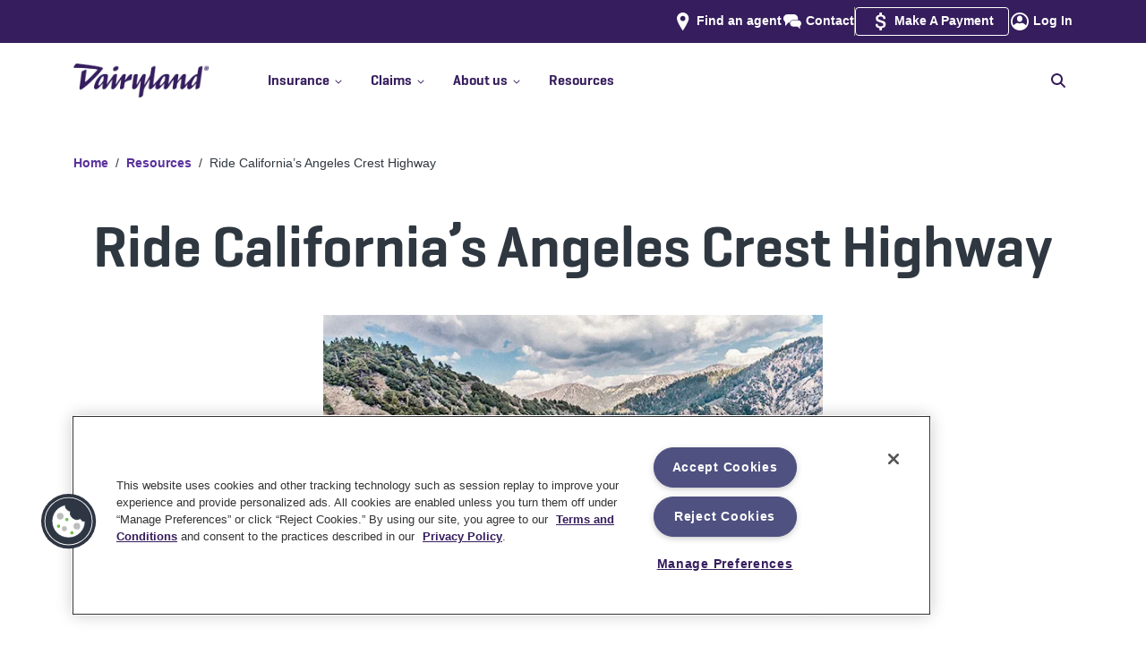

--- FILE ---
content_type: text/html
request_url: https://www.dairylandinsurance.com/resources/angeles-crest-highway-california?AOE=10051362&utm_source=plus&utm_medium=agent&utm_campaign=BrightfireBlog&utm_content=10051362
body_size: 41182
content:
<!DOCTYPE html><html><head><meta charSet="utf-8" data-next-head=""/><meta name="viewport" content="width=device-width" data-next-head=""/><script async="" type="text/plain" src="https://ob.withflowersea.com/i/4d88d3b92509e9c4d9dc79bb58d010b8.js" data-ch="dairylandinsurance" class="ct_clicktrue_37399 optanon-category-C0001" data-jsonp="onCheqResponse"></script><script async="" type="text/plain" class="optanon-category-C0003" src="https://try.abtasty.com/e05823c23b1c21aa6286c1751730666c.js" defer="" data-nscript="beforeInteractive"></script><link rel="shortcut icon" href="/favicon.ico" data-next-head=""/><link rel="icon" type="image/ico" href="/favicon.ico" data-next-head=""/><link rel="icon" type="image/png" href="/favicon-16x16.png" sizes="16x16" data-next-head=""/><link rel="icon" type="image/png" href="/favicon-32x32.png" sizes="32x32" data-next-head=""/><link rel="icon" type="image/png" href="/favicon-96x96.png" sizes="96x96" data-next-head=""/><link rel="apple-touch-icon" type="image/png" href="/apple-touch-icon.png" data-next-head=""/><link rel="icon" type="image/png" href="/android-chrome-icon.png" data-next-head=""/><link rel="mask-icon" href="/safari-pinned-tab.svg" color="#5bbad5" data-next-head=""/><meta name="msapplication-TileColor" content="#5bbad5" data-next-head=""/><meta name="msapplication-TileImage" content="/mstile-144x144.png" data-next-head=""/><meta name="theme-color" content="#ffffff" data-next-head=""/><meta name="robots" content="max-image-preview:large" data-next-head=""/><title data-next-head="">California Angeles Crest Highway | Dairyland® motorcycle</title><meta name="description" content="The Angeles Crest Highway is one of California’s most scenic motorcycle routes. Our guide to this road includes safety tips, weather info, and a ride route map." data-next-head=""/><meta name="keywords" content="" data-next-head=""/><link rel="canonical" href="https://www.dairylandinsurance.com/resources/angeles-crest-highway-california" data-next-head=""/><meta property="og:title" content="California Angeles Crest Highway | Dairyland® motorcycle" data-next-head=""/><meta property="og:url" content="https://www.dairylandinsurance.com/resources/angeles-crest-highway-california" data-next-head=""/><meta property="og:description" content="The Angeles Crest Highway is one of California’s most scenic motorcycle routes. Our guide to this road includes safety tips, weather info, and a ride route map." data-next-head=""/><meta property="og:image" content="https://images.ctfassets.net/xgr7yhvqn20n/4e3ecKNH6p7FCAUhSnHZDQ/279e4ec7cf05c706069172f88d94e6b3/Tags_OpenGraphTag_1200x630.png" data-next-head=""/><meta property="og:image:alt" content="Dairyland Insurance logo with a motorcycle, car and ATV." data-next-head=""/><meta name="twitter:title" content="California Angeles Crest Highway | Dairyland® motorcycle" data-next-head=""/><meta name="twitter:description" content="The Angeles Crest Highway is one of California’s most scenic motorcycle routes. Our guide to this road includes safety tips, weather info, and a ride route map." data-next-head=""/><meta name="twitter:card" content="summary_large_image" data-next-head=""/><meta name="twitter:image" content="https://images.ctfassets.net/xgr7yhvqn20n/4e3ecKNH6p7FCAUhSnHZDQ/279e4ec7cf05c706069172f88d94e6b3/Tags_OpenGraphTag_1200x630.png" data-next-head=""/><meta name="twitter:image:alt" content="Dairyland Insurance logo with a motorcycle, car and ATV." data-next-head=""/><link rel="preload" href="https://images.ctfassets.net/xgr7yhvqn20n/ED5xl3srZicUkxJcyGSxW/aecb992b4cda8ca73e7b3d659caade05/DACE-hero-rc-angeles-crest-highway-large.jpg?fm=png" as="image" data-next-head=""/><link rel="dns-prefetch" href="//images.ctfassets.net"/><link rel="preconnect" href="//images.ctfassets.net"/><link rel="preload" href="//images.ctfassets.net" as="image"/><link rel="dns-prefetch" href="//widget.trustpilot.com"/><link rel="preconnect" href="//widget.trustpilot.com"/><link rel="dns-prefetch" href="//cdn.cookielaw.org"/><link rel="preconnect" href="//cdn.cookielaw.org"/><link rel="dns-prefetch" href="//www.googletagmanager.com"/><link rel="preconnect" href="//www.googletagmanager.com"/><link rel="dns-prefetch" href="//ob.withflowersea.com"/><link rel="preconnect" href="//ob.withflowersea.com"/><link rel="dns-prefetch" href="//www.clarity.ms"/><link rel="preconnect" href="//www.clarity.ms"/><link rel="dns-prefetch" href="//try.abtasty.com"/><link rel="preconnect" href="//try.abtasty.com"/><link rel="preload" href="/_next/static/chunks/d43ab978ac5b76ce.css" as="style"/><link rel="preload" href="/_next/static/chunks/8135c2dda238139e.css" as="style"/><link rel="preload" href="/_next/static/chunks/063da50432fc0755.css" as="style"/><script data-next-head=""><!-- Begin Clickjacking Support --></script><script type="text/javascript" data-next-head="">
                    if (self === top) {
                        // I am not in any sort of iframe, allowed
                        //console.log('NOT in any sort of iframe');
                        // Leave the body as showing/visible
                    } else { // I am in an iframe
                        console.log('detected site is in an iframe, current url is ' + window.location.href);
                        if (window.location.href.indexOf("/banner-ad") > -1) {
                            // on one of the sets of pages that the site is allowing to be in an iframe, like the banner ad pages
                            console.log('allowing site to be in the iframe (banner ad page)');
                            // Leave the body as showing/visible
                        }
                        else if (window.location.href.indexOf("preview.sentry.com:3000") > -1 || window.location.href.indexOf("localhost:3000") > -1) {
                            // this is for rendering on the preview server, or Uniform Canvas is pointing at the developer's localhost machine
                            console.log('allowing site to be in the iframe (Uniform Canvas Preview)');
                            // Leave the body as showing/visible
                        } 
                        else { // not allowed, so redirect the user to us
                            console.log('not allowed to be in iframe, redirecting to ' + self.location);
                            // Hide the body, so the user doesn't even see out page, thus doesn't try to interact with it
                            document.body.style.display = 'none';
                            // Take the user to OUR page, and away from this pesky iframe page
                            top.location = self.location;
                        }
                    }
                    </script><script data-next-head=""><!-- End Clickjacking Support --></script><script data-next-head=""><!-- Begin Register BreadcrumbList Schema --></script><script type="application/ld+json" data-next-head="">{"@context": "http://schema.org","@type": "BreadcrumbList","itemListElement":[{"@type":"ListItem", "position":"1", "name":"Home", "item":"https://www.dairylandinsurance.com"},{ "@type":"ListItem", "position":"2", "name":"Resources", "item":"https://www.dairylandinsurance.com/resources"},{ "@type":"ListItem", "position":"3", "name":"Ride California’s Angeles Crest Highway", "item":"https://www.dairylandinsurance.com/resources/angeles-crest-highway-california"}]}</script><script data-next-head=""><!-- End Register BreadcrumbList Schema --></script><script data-next-head=""><!--  Start OG/Twitter meta tags --></script><script data-next-head=""><!--  End OG/Twitter meta tags --></script><script id="msClarity" type="text/plain" class="optanon-category-C0007" data-nscript="beforeInteractive">(function(c,l,a,r,i,t,y){
                        c[a]=c[a]||function(){(c[a].q=c[a].q||[]).push(arguments)};
                        t=l.createElement(r);t.async=1;t.src='https://www.clarity.ms/tag/'+i;
                        y=l.getElementsByTagName(r)[0];y.parentNode.insertBefore(t,y);
                    })(window, document, 'clarity', 'script', 'l2azzkvj6c');</script><link rel="stylesheet" href="/_next/static/chunks/d43ab978ac5b76ce.css" data-n-g=""/><link rel="stylesheet" href="/_next/static/chunks/8135c2dda238139e.css" data-n-g=""/><link rel="stylesheet" href="/_next/static/chunks/063da50432fc0755.css" data-n-g=""/><noscript data-n-css=""></noscript><script id="OneTrust" type="text/javascript" src="https://cdn.cookielaw.org/consent/01929b1f-70b1-7f1e-9c94-c7ab0eb6110a/OtAutoBlock.js" defer="" data-nscript="beforeInteractive"></script><script id="OneTrust" src="https://cdn.cookielaw.org/scripttemplates/otSDKStub.js" type="text/javascript" charSet="UTF-8" data-domain-script="01929b1f-70b1-7f1e-9c94-c7ab0eb6110a" defer="" data-nscript="beforeInteractive"></script><script src="/_next/static/chunks/4eea12c06ab893ea.js" defer=""></script><script src="/_next/static/chunks/c73a5119891159eb.js" defer=""></script><script src="/_next/static/chunks/2633773c85525461.js" defer=""></script><script src="/_next/static/chunks/cd8a15af9c2e1d11.js" defer=""></script><script src="/_next/static/chunks/b0b8f907853f2a62.js" defer=""></script><script src="/_next/static/chunks/a09b75d4b2e087ad.js" defer=""></script><script src="/_next/static/chunks/abefede19729b53e.js" defer=""></script><script src="/_next/static/chunks/turbopack-17e610af00aa6700.js" defer=""></script><script src="/_next/static/chunks/dff9d439a302e9ee.js" defer=""></script><script src="/_next/static/chunks/ca4688508f214a52.js" defer=""></script><script src="/_next/static/chunks/1938b25a0307baf4.js" defer=""></script><script src="/_next/static/chunks/turbopack-29191a0b2f0e547c.js" defer=""></script><script src="/_next/static/staticData/_ssgManifest.js" defer=""></script><script src="/_next/static/staticData/_buildManifest.js" defer=""></script>
<script>(window.BOOMR_mq=window.BOOMR_mq||[]).push(["addVar",{"rua.upush":"false","rua.cpush":"false","rua.upre":"false","rua.cpre":"false","rua.uprl":"false","rua.cprl":"false","rua.cprf":"false","rua.trans":"","rua.cook":"false","rua.ims":"false","rua.ufprl":"false","rua.cfprl":"false","rua.isuxp":"false","rua.texp":"norulematch","rua.ceh":"false","rua.ueh":"false","rua.ieh.st":"0"}]);</script>
                              <script>!function(e){var n="https://s.go-mpulse.net/boomerang/";if("False"=="True")e.BOOMR_config=e.BOOMR_config||{},e.BOOMR_config.PageParams=e.BOOMR_config.PageParams||{},e.BOOMR_config.PageParams.pci=!0,n="https://s2.go-mpulse.net/boomerang/";if(window.BOOMR_API_key="AFPQR-MTCY2-GL8Z6-SLLHH-DUUU4",function(){function e(){if(!o){var e=document.createElement("script");e.id="boomr-scr-as",e.src=window.BOOMR.url,e.async=!0,i.parentNode.appendChild(e),o=!0}}function t(e){o=!0;var n,t,a,r,d=document,O=window;if(window.BOOMR.snippetMethod=e?"if":"i",t=function(e,n){var t=d.createElement("script");t.id=n||"boomr-if-as",t.src=window.BOOMR.url,BOOMR_lstart=(new Date).getTime(),e=e||d.body,e.appendChild(t)},!window.addEventListener&&window.attachEvent&&navigator.userAgent.match(/MSIE [67]\./))return window.BOOMR.snippetMethod="s",void t(i.parentNode,"boomr-async");a=document.createElement("IFRAME"),a.src="about:blank",a.title="",a.role="presentation",a.loading="eager",r=(a.frameElement||a).style,r.width=0,r.height=0,r.border=0,r.display="none",i.parentNode.appendChild(a);try{O=a.contentWindow,d=O.document.open()}catch(_){n=document.domain,a.src="javascript:var d=document.open();d.domain='"+n+"';void(0);",O=a.contentWindow,d=O.document.open()}if(n)d._boomrl=function(){this.domain=n,t()},d.write("<bo"+"dy onload='document._boomrl();'>");else if(O._boomrl=function(){t()},O.addEventListener)O.addEventListener("load",O._boomrl,!1);else if(O.attachEvent)O.attachEvent("onload",O._boomrl);d.close()}function a(e){window.BOOMR_onload=e&&e.timeStamp||(new Date).getTime()}if(!window.BOOMR||!window.BOOMR.version&&!window.BOOMR.snippetExecuted){window.BOOMR=window.BOOMR||{},window.BOOMR.snippetStart=(new Date).getTime(),window.BOOMR.snippetExecuted=!0,window.BOOMR.snippetVersion=12,window.BOOMR.url=n+"AFPQR-MTCY2-GL8Z6-SLLHH-DUUU4";var i=document.currentScript||document.getElementsByTagName("script")[0],o=!1,r=document.createElement("link");if(r.relList&&"function"==typeof r.relList.supports&&r.relList.supports("preload")&&"as"in r)window.BOOMR.snippetMethod="p",r.href=window.BOOMR.url,r.rel="preload",r.as="script",r.addEventListener("load",e),r.addEventListener("error",function(){t(!0)}),setTimeout(function(){if(!o)t(!0)},3e3),BOOMR_lstart=(new Date).getTime(),i.parentNode.appendChild(r);else t(!1);if(window.addEventListener)window.addEventListener("load",a,!1);else if(window.attachEvent)window.attachEvent("onload",a)}}(),"".length>0)if(e&&"performance"in e&&e.performance&&"function"==typeof e.performance.setResourceTimingBufferSize)e.performance.setResourceTimingBufferSize();!function(){if(BOOMR=e.BOOMR||{},BOOMR.plugins=BOOMR.plugins||{},!BOOMR.plugins.AK){var n=""=="true"?1:0,t="",a="p4aaaal7aaaac2lae5yq-f-ff74a87d7-clientnsv4-s.akamaihd.net",i="false"=="true"?2:1,o={"ak.v":"39","ak.cp":"1245976","ak.ai":parseInt("748725",10),"ak.ol":"0","ak.cr":0,"ak.ipv":4,"ak.proto":"http/1.1","ak.rid":"bed7df0a","ak.r":44387,"ak.a2":n,"ak.m":"a","ak.n":"essl","ak.bpcip":"127.0.0.0","ak.cport":47357,"ak.gh":"23.192.164.18","ak.quicv":"","ak.tlsv":"tls1.2","ak.0rtt":"","ak.0rtt.ed":"","ak.csrc":"-","ak.acc":"bbr","ak.t":"1767909233","ak.ak":"hOBiQwZUYzCg5VSAfCLimQ==rSdM1j2gf2JEhQudhL+tdOyabIh83bbZymMU/S29r4TcopZiOoUS539bShiMA1LmspPY1knH97z41kOzzVM2f8vyv4mntozmcLkGNlcNh67Tr2un5RuHoz50uIFEXFkCtm3BuKVgGZPM/gshy4831G8xEi/vksLf2ODvUmB6plThEIAmUQAs8W8NIAH2kkxlCepl7UQk5iQuF+OFxqOUPlMwTmeJjcuj6tyW04skuJM/BXqZo0vGaf9fPeqhaDOfayFn5QodbKqrAvwYB6Af7jbijtlz+McaXnbkxLKS4LYelCyp3dTXA3cWHuOYFzBXviJOVs4aPLIz7bbV/Ej+qzcYFsCXfy10tMBzoGxjIhOQm3YxPqLYkk4vHa3/027zLx6PVPHzsih541JETlKzkaeIJbwb2ptcusC8qtpamX0=","ak.pv":"36","ak.dpoabenc":"","ak.tf":i};if(""!==t)o["ak.ruds"]=t;var r={i:!1,av:function(n){var t="http.initiator";if(n&&(!n[t]||"spa_hard"===n[t]))o["ak.feo"]=void 0!==e.aFeoApplied?1:0,BOOMR.addVar(o)},rv:function(){var e=["ak.bpcip","ak.cport","ak.cr","ak.csrc","ak.gh","ak.ipv","ak.m","ak.n","ak.ol","ak.proto","ak.quicv","ak.tlsv","ak.0rtt","ak.0rtt.ed","ak.r","ak.acc","ak.t","ak.tf"];BOOMR.removeVar(e)}};BOOMR.plugins.AK={akVars:o,akDNSPreFetchDomain:a,init:function(){if(!r.i){var e=BOOMR.subscribe;e("before_beacon",r.av,null,null),e("onbeacon",r.rv,null,null),r.i=!0}return this},is_complete:function(){return!0}}}}()}(window);</script></head><body><noscript><iframe src="https://www.googletagmanager.com/ns.html?id=GTM-5FN84F" height="0" width="0" style="display:none;visibility:hidden" sandbox="allow-same-origin"></iframe></noscript><noscript><iframe src="https://obs.withflowersea.com/ns/4d88d3b92509e9c4d9dc79bb58d010b8.html?ch=dairylandinsurance" width="0" height="0" style="display:none"></iframe></noscript><div id="__next"><div id="DeviceSizeSmPhn" class="device-sm-phn VisibilityHidden">SMALL PHONE</div><div id="DeviceSizePhn" class="device-phn VisibilityHidden">PHONE</div><div id="DeviceSizeTab" class="device-tab VisibilityHidden">TABLET</div><div id="DeviceSizeDsk" class="device-dsk VisibilityHidden">DESKTOP</div><div id="DeviceSizeLgDsk" class="device-lg-dsk VisibilityHidden">LARGE DESKTOP</div><div id="DeviceSizeXlDsk" class="device-xl-dsk VisibilityHidden">XL DESKTOP</div><div class="legalFormID hidden">Form ID = <!-- -->54-821 WB</div><div class="topHeaderSpacer Spacer"></div><div class="header " id="header"><div class="upper-section"><div class="flex-upper container"><div class="language-links"></div><div class="secondary-navigation"><span class="findAgent hideWhenReferredByAgent"><span class="iconLink "><picture><img alt="DACE - Icon - find-agent" title="" loading="lazy" width="32" height="32" decoding="async" data-nimg="1" class="SimpleImage " style="color:transparent" src="https://images.ctfassets.net/xgr7yhvqn20n/5lsZySVIui9Ab689PB4FPm/43fcd61a1e6f1ae580532b945d93031d/find-agent.svg"/></picture><a class="link " href="/find-an-agent"><span>Find an agent</span></a></span></span><span class="contactUs"><span class="iconLink "><picture><img alt="DACE - Icon - Contact" title="" loading="lazy" width="32" height="32" decoding="async" data-nimg="1" class="SimpleImage " style="color:transparent" src="https://images.ctfassets.net/xgr7yhvqn20n/70aeEiKqJBlroGZKECEhFP/29cf78156423b8aa57d14e76d4caa00a/Contact.svg"/></picture><a class="link " href="/contact"><span>Contact</span></a></span></span><div class="divider"></div><span class="makePayment"><span class="iconLink "><picture><img alt="Dollar sign" title="" loading="lazy" width="32" height="32" decoding="async" data-nimg="1" class="SimpleImage " style="color:transparent" src="https://images.ctfassets.net/xgr7yhvqn20n/30u0opzX78yf4iBk6mNZCj/5262b37ce7b3203c15631596fbaf63b0/payment.svg"/></picture><a class="link " target="_blank" href="https://my.dairylandinsurance.com/web/login"><span>Make A Payment</span></a></span></span><span class="logIn"><span class="iconLink "><picture><img alt="DACE - Icon - login" title="" loading="lazy" width="32" height="32" decoding="async" data-nimg="1" class="SimpleImage " style="color:transparent" src="https://images.ctfassets.net/xgr7yhvqn20n/3YlPqSX5FIE0MwoAmYJlMr/18ba3e0176a5313a759e55990fd3ae1c/login.svg"/></picture><a class="link " target="_blank" href="https://account.dairylandinsurance.com/"><span>Log In</span></a></span></span></div></div></div><div class="navbar-wrapper"><nav class="navbar navbar-expand-md navbar-light"><div class="flex-navbar container"><button type="button" aria-label="Toggle navigation" class="navbar-toggler collapsed"><span title="Toggle menu"><svg id="openIcon" data-prefix="fas" data-icon="bars" class="svg-inline--fa fa-bars menuIcon" role="img" viewBox="0 0 448 512" aria-hidden="true"><path fill="currentColor" d="M0 96C0 78.3 14.3 64 32 64l384 0c17.7 0 32 14.3 32 32s-14.3 32-32 32L32 128C14.3 128 0 113.7 0 96zM0 256c0-17.7 14.3-32 32-32l384 0c17.7 0 32 14.3 32 32s-14.3 32-32 32L32 288c-17.7 0-32-14.3-32-32zM448 416c0 17.7-14.3 32-32 32L32 448c-17.7 0-32-14.3-32-32s14.3-32 32-32l384 0c17.7 0 32 14.3 32 32z"></path></svg></span></button><span class="navbar-brand"><div class="Logo" title="Dairyland Logo"><a class="link " href="/"><picture><source type="image/avif" srcSet="https://images.ctfassets.net/xgr7yhvqn20n/4y0snaJKxJrISgOO7mNzY9/fb61177b425c1dd0a8289d325dbf3802/DL_rgb_logo.png?q=75&amp;w=576&amp;fm=avif 576w, https://images.ctfassets.net/xgr7yhvqn20n/4y0snaJKxJrISgOO7mNzY9/fb61177b425c1dd0a8289d325dbf3802/DL_rgb_logo.png?q=75&amp;w=768&amp;fm=avif 768w, https://images.ctfassets.net/xgr7yhvqn20n/4y0snaJKxJrISgOO7mNzY9/fb61177b425c1dd0a8289d325dbf3802/DL_rgb_logo.png?q=75&amp;w=992&amp;fm=avif 992w, https://images.ctfassets.net/xgr7yhvqn20n/4y0snaJKxJrISgOO7mNzY9/fb61177b425c1dd0a8289d325dbf3802/DL_rgb_logo.png?q=75&amp;w=1200&amp;fm=avif 1200w, https://images.ctfassets.net/xgr7yhvqn20n/4y0snaJKxJrISgOO7mNzY9/fb61177b425c1dd0a8289d325dbf3802/DL_rgb_logo.png?q=75&amp;w=1400&amp;fm=avif 1400w" sizes="(max-width: 1399px) 100vw, 1400px"/><source type="image/webp" srcSet="https://images.ctfassets.net/xgr7yhvqn20n/4y0snaJKxJrISgOO7mNzY9/fb61177b425c1dd0a8289d325dbf3802/DL_rgb_logo.png?q=75&amp;w=576&amp;fm=webp 576w, https://images.ctfassets.net/xgr7yhvqn20n/4y0snaJKxJrISgOO7mNzY9/fb61177b425c1dd0a8289d325dbf3802/DL_rgb_logo.png?q=75&amp;w=768&amp;fm=webp 768w, https://images.ctfassets.net/xgr7yhvqn20n/4y0snaJKxJrISgOO7mNzY9/fb61177b425c1dd0a8289d325dbf3802/DL_rgb_logo.png?q=75&amp;w=992&amp;fm=webp 992w, https://images.ctfassets.net/xgr7yhvqn20n/4y0snaJKxJrISgOO7mNzY9/fb61177b425c1dd0a8289d325dbf3802/DL_rgb_logo.png?q=75&amp;w=1200&amp;fm=webp 1200w, https://images.ctfassets.net/xgr7yhvqn20n/4y0snaJKxJrISgOO7mNzY9/fb61177b425c1dd0a8289d325dbf3802/DL_rgb_logo.png?q=75&amp;w=1400&amp;fm=webp 1400w" sizes="(max-width: 1399px) 100vw, 1400px"/><source type="image/jpg" srcSet="https://images.ctfassets.net/xgr7yhvqn20n/4y0snaJKxJrISgOO7mNzY9/fb61177b425c1dd0a8289d325dbf3802/DL_rgb_logo.png?q=75&amp;w=576&amp;fm=jpg&amp;fl=progressive 576w, https://images.ctfassets.net/xgr7yhvqn20n/4y0snaJKxJrISgOO7mNzY9/fb61177b425c1dd0a8289d325dbf3802/DL_rgb_logo.png?q=75&amp;w=768&amp;fm=jpg&amp;fl=progressive 768w, https://images.ctfassets.net/xgr7yhvqn20n/4y0snaJKxJrISgOO7mNzY9/fb61177b425c1dd0a8289d325dbf3802/DL_rgb_logo.png?q=75&amp;w=992&amp;fm=jpg&amp;fl=progressive 992w, https://images.ctfassets.net/xgr7yhvqn20n/4y0snaJKxJrISgOO7mNzY9/fb61177b425c1dd0a8289d325dbf3802/DL_rgb_logo.png?q=75&amp;w=1200&amp;fm=jpg&amp;fl=progressive 1200w, https://images.ctfassets.net/xgr7yhvqn20n/4y0snaJKxJrISgOO7mNzY9/fb61177b425c1dd0a8289d325dbf3802/DL_rgb_logo.png?q=75&amp;w=1400&amp;fm=jpg&amp;fl=progressive 1400w" sizes="(max-width: 1399px) 100vw, 1400px"/><source type="image/png" srcSet="https://images.ctfassets.net/xgr7yhvqn20n/4y0snaJKxJrISgOO7mNzY9/fb61177b425c1dd0a8289d325dbf3802/DL_rgb_logo.png?q=75&amp;w=576&amp;fm=png&amp;fl=png8 576w, https://images.ctfassets.net/xgr7yhvqn20n/4y0snaJKxJrISgOO7mNzY9/fb61177b425c1dd0a8289d325dbf3802/DL_rgb_logo.png?q=75&amp;w=768&amp;fm=png&amp;fl=png8 768w, https://images.ctfassets.net/xgr7yhvqn20n/4y0snaJKxJrISgOO7mNzY9/fb61177b425c1dd0a8289d325dbf3802/DL_rgb_logo.png?q=75&amp;w=992&amp;fm=png&amp;fl=png8 992w, https://images.ctfassets.net/xgr7yhvqn20n/4y0snaJKxJrISgOO7mNzY9/fb61177b425c1dd0a8289d325dbf3802/DL_rgb_logo.png?q=75&amp;w=1200&amp;fm=png&amp;fl=png8 1200w, https://images.ctfassets.net/xgr7yhvqn20n/4y0snaJKxJrISgOO7mNzY9/fb61177b425c1dd0a8289d325dbf3802/DL_rgb_logo.png?q=75&amp;w=1400&amp;fm=png&amp;fl=png8 1400w" sizes="(max-width: 1399px) 100vw, 1400px"/><img alt="Dairyland" title="" loading="lazy" width="708" height="178" decoding="async" data-nimg="1" class="SimpleImage " style="color:transparent" src="https://images.ctfassets.net/xgr7yhvqn20n/4y0snaJKxJrISgOO7mNzY9/fb61177b425c1dd0a8289d325dbf3802/DL_rgb_logo.png?fm=png"/></picture></a></div><div class="ppcLogo"></div></span><span class="mobile-login"><span class="iconLink "><picture><img alt="DACE - Icon - login" title="" loading="lazy" width="32" height="32" decoding="async" data-nimg="1" class="SimpleImage " style="color:transparent" src="https://images.ctfassets.net/xgr7yhvqn20n/3YlPqSX5FIE0MwoAmYJlMr/18ba3e0176a5313a759e55990fd3ae1c/login.svg"/></picture><a class="link " target="_blank" href="https://account.dairylandinsurance.com/"><span>Log In</span></a></span></span><div class="collapseWrapper"><div class="navbar-collapse collapse" id="menuBar"><div class="mainNavLinksAndSearch"><div class="mainNavLinks"><div><div class="dropdown nav-item"><a id="react-aria-_R_ij7br6_" aria-expanded="false" role="button" class="dropdown-toggle nav-link" tabindex="0" href="#"><div class="topLevelNavLinks">Insurance<span class="caretIcon"><svg id="carrotIcon" data-prefix="fas" data-icon="chevron-down" class="svg-inline--fa fa-chevron-down" role="img" viewBox="0 0 448 512" aria-hidden="true"><path fill="currentColor" d="M201.4 406.6c12.5 12.5 32.8 12.5 45.3 0l192-192c12.5-12.5 12.5-32.8 0-45.3s-32.8-12.5-45.3 0L224 338.7 54.6 169.4c-12.5-12.5-32.8-12.5-45.3 0s-12.5 32.8 0 45.3l192 192z"></path></svg></span><span class="doubleChevronRightIcon"><svg id="rightChevronOne" data-prefix="fas" data-icon="chevron-right" class="svg-inline--fa fa-chevron-right" role="img" viewBox="0 0 320 512" aria-hidden="true"><path fill="currentColor" d="M311.1 233.4c12.5 12.5 12.5 32.8 0 45.3l-192 192c-12.5 12.5-32.8 12.5-45.3 0s-12.5-32.8 0-45.3L243.2 256 73.9 86.6c-12.5-12.5-12.5-32.8 0-45.3s32.8-12.5 45.3 0l192 192z"></path></svg><svg id="rightChevronTwo" data-prefix="fas" data-icon="chevron-right" class="svg-inline--fa fa-chevron-right" role="img" viewBox="0 0 320 512" aria-hidden="true"><path fill="currentColor" d="M311.1 233.4c12.5 12.5 12.5 32.8 0 45.3l-192 192c-12.5 12.5-32.8 12.5-45.3 0s-12.5-32.8 0-45.3L243.2 256 73.9 86.6c-12.5-12.5-12.5-32.8 0-45.3s32.8-12.5 45.3 0l192 192z"></path></svg></span></div><hr/></a></div></div><div><div class="dropdown nav-item"><a id="react-aria-_R_kj7br6_" aria-expanded="false" role="button" class="dropdown-toggle nav-link" tabindex="0" href="#"><div class="topLevelNavLinks">Claims<span class="caretIcon"><svg id="carrotIcon" data-prefix="fas" data-icon="chevron-down" class="svg-inline--fa fa-chevron-down" role="img" viewBox="0 0 448 512" aria-hidden="true"><path fill="currentColor" d="M201.4 406.6c12.5 12.5 32.8 12.5 45.3 0l192-192c12.5-12.5 12.5-32.8 0-45.3s-32.8-12.5-45.3 0L224 338.7 54.6 169.4c-12.5-12.5-32.8-12.5-45.3 0s-12.5 32.8 0 45.3l192 192z"></path></svg></span><span class="doubleChevronRightIcon"><svg id="rightChevronOne" data-prefix="fas" data-icon="chevron-right" class="svg-inline--fa fa-chevron-right" role="img" viewBox="0 0 320 512" aria-hidden="true"><path fill="currentColor" d="M311.1 233.4c12.5 12.5 12.5 32.8 0 45.3l-192 192c-12.5 12.5-32.8 12.5-45.3 0s-12.5-32.8 0-45.3L243.2 256 73.9 86.6c-12.5-12.5-12.5-32.8 0-45.3s32.8-12.5 45.3 0l192 192z"></path></svg><svg id="rightChevronTwo" data-prefix="fas" data-icon="chevron-right" class="svg-inline--fa fa-chevron-right" role="img" viewBox="0 0 320 512" aria-hidden="true"><path fill="currentColor" d="M311.1 233.4c12.5 12.5 12.5 32.8 0 45.3l-192 192c-12.5 12.5-32.8 12.5-45.3 0s-12.5-32.8 0-45.3L243.2 256 73.9 86.6c-12.5-12.5-12.5-32.8 0-45.3s32.8-12.5 45.3 0l192 192z"></path></svg></span></div><hr/></a></div></div><div><div class="dropdown nav-item"><a id="react-aria-_R_mj7br6_" aria-expanded="false" role="button" class="dropdown-toggle nav-link" tabindex="0" href="#"><div class="topLevelNavLinks">About us<span class="caretIcon"><svg id="carrotIcon" data-prefix="fas" data-icon="chevron-down" class="svg-inline--fa fa-chevron-down" role="img" viewBox="0 0 448 512" aria-hidden="true"><path fill="currentColor" d="M201.4 406.6c12.5 12.5 32.8 12.5 45.3 0l192-192c12.5-12.5 12.5-32.8 0-45.3s-32.8-12.5-45.3 0L224 338.7 54.6 169.4c-12.5-12.5-32.8-12.5-45.3 0s-12.5 32.8 0 45.3l192 192z"></path></svg></span><span class="doubleChevronRightIcon"><svg id="rightChevronOne" data-prefix="fas" data-icon="chevron-right" class="svg-inline--fa fa-chevron-right" role="img" viewBox="0 0 320 512" aria-hidden="true"><path fill="currentColor" d="M311.1 233.4c12.5 12.5 12.5 32.8 0 45.3l-192 192c-12.5 12.5-32.8 12.5-45.3 0s-12.5-32.8 0-45.3L243.2 256 73.9 86.6c-12.5-12.5-12.5-32.8 0-45.3s32.8-12.5 45.3 0l192 192z"></path></svg><svg id="rightChevronTwo" data-prefix="fas" data-icon="chevron-right" class="svg-inline--fa fa-chevron-right" role="img" viewBox="0 0 320 512" aria-hidden="true"><path fill="currentColor" d="M311.1 233.4c12.5 12.5 12.5 32.8 0 45.3l-192 192c-12.5 12.5-32.8 12.5-45.3 0s-12.5-32.8 0-45.3L243.2 256 73.9 86.6c-12.5-12.5-12.5-32.8 0-45.3s32.8-12.5 45.3 0l192 192z"></path></svg></span></div><hr/></a></div></div><div><a class="link noMenuItems" href="/resources"><span>Resources</span></a><hr class="topLevelLinkUnderline"/></div></div><div class="nav-search "><div class="nav-search-wrap"><form><label for="search" class="searchLabel">Search</label><input tabindex="0" disabled="" id="search" autofocus="" type="text" aria-labelledby="search" placeholder="How can we help?" name="search"/></form><div class="nav-search-close" role="button" tabindex="-1" aria-label="Hide search field">x</div></div><svg id="showSearch" role="img" tabindex="0" data-prefix="fas" data-icon="magnifying-glass" class="svg-inline--fa fa-magnifying-glass nav-search-trigger" viewBox="0 0 512 512" aria-hidden="false" aria-label="Show search field"><path fill="currentColor" d="M416 208c0 45.9-14.9 88.3-40 122.7L502.6 457.4c12.5 12.5 12.5 32.8 0 45.3s-32.8 12.5-45.3 0L330.7 376C296.3 401.1 253.9 416 208 416 93.1 416 0 322.9 0 208S93.1 0 208 0 416 93.1 416 208zM208 352a144 144 0 1 0 0-288 144 144 0 1 0 0 288z"></path></svg></div></div><div class="quoteAndAgentBtnWrapper"><div class="getQuoteMobile"><a class="link " data-modal="getAQuote" href="/resources/angeles-crest-highway-california#"><span>Get a Quote</span></a></div><div class="findAgentMobile hideWhenReferredByAgent"><span class="iconLink "><picture><img alt="DACE - Icon - find-agent" title="" loading="lazy" width="32" height="32" decoding="async" data-nimg="1" class="SimpleImage " style="color:transparent" src="https://images.ctfassets.net/xgr7yhvqn20n/5lsZySVIui9Ab689PB4FPm/43fcd61a1e6f1ae580532b945d93031d/find-agent.svg"/></picture><a class="link " href="/find-an-agent"><span>Find an agent</span></a></span></div></div><div class="makePayment-mobile"><div class="mobile-box"><span class="billpay">Need to pay your bill?</span><span class="paymentButton"><span class="iconLink "><picture><img alt="Dollar sign" title="" loading="lazy" width="32" height="32" decoding="async" data-nimg="1" class="SimpleImage " style="color:transparent" src="https://images.ctfassets.net/xgr7yhvqn20n/30u0opzX78yf4iBk6mNZCj/5262b37ce7b3203c15631596fbaf63b0/payment.svg"/></picture><a class="link " target="_blank" href="https://my.dairylandinsurance.com/web/login"><span>Make A Payment</span></a></span></span><span class="mobile-login"><svg id="userIcon" data-prefix="fas" data-icon="circle-user" class="svg-inline--fa fa-circle-user" role="img" viewBox="0 0 512 512" aria-hidden="true"><path fill="currentColor" d="M399 384.2C376.9 345.8 335.4 320 288 320l-64 0c-47.4 0-88.9 25.8-111 64.2 35.2 39.2 86.2 63.8 143 63.8s107.8-24.7 143-63.8zM0 256a256 256 0 1 1 512 0 256 256 0 1 1 -512 0zm256 16a72 72 0 1 0 0-144 72 72 0 1 0 0 144z"></path></svg><a class="link " target="_blank" href="https://account.dairylandinsurance.com/"><span>Log In / Sign Up</span></a></span></div></div><div class="mobile-phone"><span class="iconLink "><picture><img alt="DACE - Icon - Contact-phone" title="" loading="lazy" width="32" height="32" decoding="async" data-nimg="1" class="SimpleImage " style="color:transparent" src="https://images.ctfassets.net/xgr7yhvqn20n/4cPs2sqogKUT9Yx9k5osRT/499e10342e01f714245abb7764ba20ae/Contact-phone.svg"/></picture><a class="link " href="tel:+18003340090"><span>1-800-334-0090</span></a></span></div><div class="contact-us"><span><a class="link " href="/contact"><span>Contact</span></a></span></div><div class="mobileLanguageLinks"></div></div></div></div></nav></div></div><nav aria-label="breadcrumb" class="container"><ol class="breadcrumb"><li class="breadcrumb-item"><a href="/">Home</a></li><li class="breadcrumb-item"><a href="/resources">Resources</a></li><li class="breadcrumb-item active" aria-current="page">Ride California’s Angeles Crest Highway</li></ol></nav><div class="blogWrapper container"><div class="blogTitle"><h1 class="  ">Ride California’s Angeles Crest Highway</h1></div><div class="bannerImageWrapper"><div class="bannerImage col-md-6 col-12"><picture><source type="image/avif" srcSet="https://images.ctfassets.net/xgr7yhvqn20n/ED5xl3srZicUkxJcyGSxW/aecb992b4cda8ca73e7b3d659caade05/DACE-hero-rc-angeles-crest-highway-large.jpg?q=75&amp;w=576&amp;fm=avif 576w, https://images.ctfassets.net/xgr7yhvqn20n/ED5xl3srZicUkxJcyGSxW/aecb992b4cda8ca73e7b3d659caade05/DACE-hero-rc-angeles-crest-highway-large.jpg?q=75&amp;w=768&amp;fm=avif 768w, https://images.ctfassets.net/xgr7yhvqn20n/ED5xl3srZicUkxJcyGSxW/aecb992b4cda8ca73e7b3d659caade05/DACE-hero-rc-angeles-crest-highway-large.jpg?q=75&amp;w=992&amp;fm=avif 992w, https://images.ctfassets.net/xgr7yhvqn20n/ED5xl3srZicUkxJcyGSxW/aecb992b4cda8ca73e7b3d659caade05/DACE-hero-rc-angeles-crest-highway-large.jpg?q=75&amp;w=1200&amp;fm=avif 1200w, https://images.ctfassets.net/xgr7yhvqn20n/ED5xl3srZicUkxJcyGSxW/aecb992b4cda8ca73e7b3d659caade05/DACE-hero-rc-angeles-crest-highway-large.jpg?q=75&amp;w=1400&amp;fm=avif 1400w" sizes="(max-width: 1399px) 100vw, 1400px"/><source type="image/webp" srcSet="https://images.ctfassets.net/xgr7yhvqn20n/ED5xl3srZicUkxJcyGSxW/aecb992b4cda8ca73e7b3d659caade05/DACE-hero-rc-angeles-crest-highway-large.jpg?q=75&amp;w=576&amp;fm=webp 576w, https://images.ctfassets.net/xgr7yhvqn20n/ED5xl3srZicUkxJcyGSxW/aecb992b4cda8ca73e7b3d659caade05/DACE-hero-rc-angeles-crest-highway-large.jpg?q=75&amp;w=768&amp;fm=webp 768w, https://images.ctfassets.net/xgr7yhvqn20n/ED5xl3srZicUkxJcyGSxW/aecb992b4cda8ca73e7b3d659caade05/DACE-hero-rc-angeles-crest-highway-large.jpg?q=75&amp;w=992&amp;fm=webp 992w, https://images.ctfassets.net/xgr7yhvqn20n/ED5xl3srZicUkxJcyGSxW/aecb992b4cda8ca73e7b3d659caade05/DACE-hero-rc-angeles-crest-highway-large.jpg?q=75&amp;w=1200&amp;fm=webp 1200w, https://images.ctfassets.net/xgr7yhvqn20n/ED5xl3srZicUkxJcyGSxW/aecb992b4cda8ca73e7b3d659caade05/DACE-hero-rc-angeles-crest-highway-large.jpg?q=75&amp;w=1400&amp;fm=webp 1400w" sizes="(max-width: 1399px) 100vw, 1400px"/><source type="image/jpg" srcSet="https://images.ctfassets.net/xgr7yhvqn20n/ED5xl3srZicUkxJcyGSxW/aecb992b4cda8ca73e7b3d659caade05/DACE-hero-rc-angeles-crest-highway-large.jpg?q=75&amp;w=576&amp;fm=jpg&amp;fl=progressive 576w, https://images.ctfassets.net/xgr7yhvqn20n/ED5xl3srZicUkxJcyGSxW/aecb992b4cda8ca73e7b3d659caade05/DACE-hero-rc-angeles-crest-highway-large.jpg?q=75&amp;w=768&amp;fm=jpg&amp;fl=progressive 768w, https://images.ctfassets.net/xgr7yhvqn20n/ED5xl3srZicUkxJcyGSxW/aecb992b4cda8ca73e7b3d659caade05/DACE-hero-rc-angeles-crest-highway-large.jpg?q=75&amp;w=992&amp;fm=jpg&amp;fl=progressive 992w, https://images.ctfassets.net/xgr7yhvqn20n/ED5xl3srZicUkxJcyGSxW/aecb992b4cda8ca73e7b3d659caade05/DACE-hero-rc-angeles-crest-highway-large.jpg?q=75&amp;w=1200&amp;fm=jpg&amp;fl=progressive 1200w, https://images.ctfassets.net/xgr7yhvqn20n/ED5xl3srZicUkxJcyGSxW/aecb992b4cda8ca73e7b3d659caade05/DACE-hero-rc-angeles-crest-highway-large.jpg?q=75&amp;w=1400&amp;fm=jpg&amp;fl=progressive 1400w" sizes="(max-width: 1399px) 100vw, 1400px"/><source type="image/png" srcSet="https://images.ctfassets.net/xgr7yhvqn20n/ED5xl3srZicUkxJcyGSxW/aecb992b4cda8ca73e7b3d659caade05/DACE-hero-rc-angeles-crest-highway-large.jpg?q=75&amp;w=576&amp;fm=png&amp;fl=png8 576w, https://images.ctfassets.net/xgr7yhvqn20n/ED5xl3srZicUkxJcyGSxW/aecb992b4cda8ca73e7b3d659caade05/DACE-hero-rc-angeles-crest-highway-large.jpg?q=75&amp;w=768&amp;fm=png&amp;fl=png8 768w, https://images.ctfassets.net/xgr7yhvqn20n/ED5xl3srZicUkxJcyGSxW/aecb992b4cda8ca73e7b3d659caade05/DACE-hero-rc-angeles-crest-highway-large.jpg?q=75&amp;w=992&amp;fm=png&amp;fl=png8 992w, https://images.ctfassets.net/xgr7yhvqn20n/ED5xl3srZicUkxJcyGSxW/aecb992b4cda8ca73e7b3d659caade05/DACE-hero-rc-angeles-crest-highway-large.jpg?q=75&amp;w=1200&amp;fm=png&amp;fl=png8 1200w, https://images.ctfassets.net/xgr7yhvqn20n/ED5xl3srZicUkxJcyGSxW/aecb992b4cda8ca73e7b3d659caade05/DACE-hero-rc-angeles-crest-highway-large.jpg?q=75&amp;w=1400&amp;fm=png&amp;fl=png8 1400w" sizes="(max-width: 1399px) 100vw, 1400px"/><img alt="Aerial view of Angeles Crest Highway" title="" loading="eager" width="614" height="320" decoding="async" data-nimg="1" class="SimpleImage " style="color:transparent" src="https://images.ctfassets.net/xgr7yhvqn20n/ED5xl3srZicUkxJcyGSxW/aecb992b4cda8ca73e7b3d659caade05/DACE-hero-rc-angeles-crest-highway-large.jpg?fm=png"/></picture></div></div><div class="dateWrapper"><div class="publishDate col-md-6 col-12"><i style="display:flex;gap:8px;flex-wrap:wrap"><span>September 7, 2022</span><span class="readTime-separator">|</span><div class="readTime"><p>0 min. read</p></div></i><div class="shareDropdown dropdown"><a id="react-aria-_R_38kr6_" aria-expanded="false" role="button" class="shareDropdownText dropdown-toggle nav-link" tabindex="0" href="#"><span>Share</span><picture><img alt="Share this article" title="" loading="lazy" width="20" height="20" decoding="async" data-nimg="1" class="SimpleImage " style="color:transparent" src="https://images.ctfassets.net/xgr7yhvqn20n/45g0IUJrBOPNLiJVgQq5vR/e2c2dc4f35f9d8c44db0f63bdac5086a/share-social.svg"/></picture></a></div></div></div><div class="blogContentWrapper"><div class="blogContent col-lg-6 col-md-10 col-12"><div class="topicHeaderlessText"><div class="Text"><p>Ready to ride one of the finest motorcycle routes in the Los Angeles metro area? The Angeles Crest Highway—also known as the Angeles Crest Scenic Byway—offers you a thrilling and picturesque alpine alternative to the hustle and bustle of the city. With this guide, we&#x27;ll help you prepare for your ride with weather and safety tips, a series of must-see stops, and an interactive route map.</p><p>Let&#x27;s get started!</p></div></div><div class="topicContentBlock"><h2 class="  ">Navigating the Angeles Crest Highway</h2><div class="Text"><p>The Angeles Crest Highway begins at the junction of Interstate 210 and California State Route 2 (SR2) and travels 66 miles through the San Gabriel Mountains to its eastern terminus at SR 138 near Wrightwood.</p></div></div><div class="topicContentBlock"><h3 class="  ">Angeles Crest Highway map</h3><div class="Text"><p>We created this <a href="https://www.google.com/maps/dir/990+Town+Center+Dr,+La+Ca%C3%B1ada+Flintridge,+CA+91011/Red+Box+Picnic+Area,+Forest+Rte+2N24,+Palmdale,+CA+93550/Newcomb&#x27;s+Ranch,+CA-2,+La+Ca%C3%B1ada+Flintridge,+CA+91011/Dawson+Saddle,+California+91702/Mountain+Top+Cafe,+7637+CA-138,+Phelan,+CA+92371/@34.3922811,-117.5860088,15.25z/data=!4m32!4m31!1m5!1m1!1s0x80c2e9fc28956f11:0x7598d16cf3b6ae96!2m2!1d-118.1998672!2d34.2049857!1m5!1m1!1s0x80c2e7d0dde0b321:0x14fedb6faa953976!2m2!1d-118.1048611!2d34.2582449!1m5!1m1!1s0x80c2e9949e1e259b:0xce7d44eb0dff8ced!2m2!1d-118.0019108!2d34.3297984!1m5!1m1!1s0x80c319691514c785:0xcb7e317f0fd9b75c!2m2!1d-117.8033943!2d34.3677778!1m5!1m1!1s0x80c314ef6c1f283f:0x287301f55e5053d9!2m2!1d-117.5753021!2d34.390146!3e0" target="_blank">Angeles Crest Highway route map</a> to help you plan your ride and find must-see destinations in the moment. Use our map as a foundation and add your own stops to create a unique route.</p></div></div><div class="topicContentBlock"><h3 class="  ">Weather along the Angeles Crest Highway</h3><div class="Text"><p>he highway climbs up over 7,000 feet in elevation and frequently experiences snow at higher altitudes. Yes, even in Southern California, the snow can be heavy enough to cause road closures and avalanches.</p><p>That said, the Angeles Crest Highway can be a dream riding destination all year round. Just make sure you check the forecast ahead of time, and if it’s going to be cold, pack the right cold-weather riding gear and review these <a href="/resources/winter-riding" target="_self">winter riding safety tips</a>.</p><img alt="Climate data for Mount Wilson, California, Angeles Crest Highway." loading="lazy" width="375" height="400" decoding="async" data-nimg="1" style="color:transparent" src="https:////images.ctfassets.net/xgr7yhvqn20n/5FWsKr4Bg74CU2XLzb2DVC/75b788e2878f30286a162ea2321df1d0/weather-map-mt-wilson-ca-small.svg"/></div></div><div class="topicContentBlock"><h3 class="  ">Terrain on the Angeles Crest Highway</h3><div class="Text"><p>Like most routes through mountainous terrain, the Angeles Crest Highway features dramatic elevation changes and some blind curves. In places, the highway runs along a cliff&#x27;s edge, and many areas feature guardrails or natural or man-made berms. You&#x27;ll also ride through two short tunnels, neither of which are artificially illuminated.</p></div></div><div class="topicContentBlock"><h3 class="  ">Motorcycle rider safety tips</h3><div class="Text"><p>The Angeles Crest Highway carries some weekday commuter traffic, but tourist traffic is likely to be more disruptive and potentially dangerous. Expect to share the road with bicyclists, RVs, and vehicles towing campers. As you ride, keep these hazards in mind:</p><ul><li><p>Drivers, motorcycle riders, and sightseers can be distracted by the area&#x27;s dramatic mountain views.</p></li><li><p>Surface hazards like dirt, sand, and fallen rocks are common.</p></li><li><p>Local motorcycle riders who frequently ride this route often ride at a faster speed. Don&#x27;t feel like you need to attempt to keep up with them—especially in curvy areas—and be sure not to exceed the posted speed limit.</p></li><li><p>Watch for vehicles entering or exiting the road from the numerous pullouts and recreational areas.</p></li><li><p>Maintain a safe following distance behind any motorists ahead of you.</p></li></ul></div></div><div class="topicContentBlock"><h2 class="  ">Stops to make on the Angeles Crest Highway</h2><div class="Text"><p>As the Angeles Crest Highway passes through the San Gabriel Mountains, it features dozens of scenic vistas and unofficial pull-off spots. For your safety, we recommend you stick with the clearly designated areas, including those listed below. </p><p>Also, keep in mind you’ll need to pick up a <a href="https://www.parks.ca.gov/adventurepass" target="_blank">California State Park Adventure Pass</a> and display it on your motorcycle to park in some areas.</p></div></div><div class="topicContentBlock"><h3 class="  ">Red Box Picnic Area</h3><div class="Text"><p><a href="https://www.fs.usda.gov/recarea/angeles/recarea/?recid=41980" target="_blank">Red Box</a> is a popular picnic area near the turnoff to the <a href="https://www.mtwilson.edu/" target="_blank">Mount Wilson Observatory</a> and the Cosmic Cafe. From the summit of Mount Wilson, you get some amazing views of the Los Angeles basin and the surrounding mountains. Just keep in mind you’ll need your Adventure Pass here.</p></div></div><div class="topicContentBlock"><h3 class="  ">Newcomb&#x27;s Ranch</h3><div class="Text"><p>The historic <a href="https://www.thedrive.com/news/41168/iconic-roadhouse-newcombs-ranch-on-angeles-crest-highway-is-for-sale" target="_blank">Newcomb’s Ranch restaurant and bar</a> opened in 1939 and was operated by the Newcomb family until 2001. Another family purchased the property and ran the restaurant until 2021, when they put it up for sale. While it’s currently closed, bikers and drivers often stop to hang out in the parking lot. Being the only private property along the Angeles Crest Highway—and an iconic gathering place for motorcycle enthusiasts—Newcomb’s Ranch is likely to find a new owner soon.</p></div></div><div class="topicContentBlock"><h3 class="  ">Dawson Saddle</h3><div class="Text"><p>At 7,943 feet (2,421 meters), <a href="https://angelescrestscenichighway.com/dawson-saddle.html" target="_blank">Dawson Saddle Pass</a> is the highest point along the Angeles Crest Highway and the second highest mountain pass and saddle in Southern California. If you’re looking to do a little hiking as you explore the Angeles Crest Highway by motorcycle, Dawson Saddle is the perfect starting point. <a href="https://www.fs.usda.gov/recarea/angeles/recreation/recarea/?recid=42154&amp;&amp;actid=104" target="_blank">Dawson Saddle Trail</a> is 1.8 miles long, and the trailhead parking lot is easily visible.</p></div></div><div class="topicContentBlock"><h3 class="  ">Related links</h3><div class="Text"><p>Make sure you understand—and meet—<a href="/motorcycle/california-insurance-requirements" target="_self">California’s motorcycle insurance requirements</a> before you begin your Angeles Crest Highway adventure.</p><p>The Angeles Crest Highway is beautiful, but it’s also fairly remote and can also be dangerous if you don’t pay attention to the road around you. Follow these <a href="/resources/motorcycle-safety-tips" target="_self">10 motorcycle safety tips</a> to help reduce your risk of an accident.</p></div></div></div></div></div><div class="headerlessTextWrapper  centerAligned type-disclaimer container"><div class="columnWrapper col-lg-6 col-md-10 col-12"><div class="Text"><p>The general information in this blog is for informational or entertainment purposes only. View our <a href="https://www.dairylandinsurance.com/terms-and-conditions#blogDisclaimer" target="_blank">blog disclaimer</a>.</p><p><sup>*</sup>Data accuracy is subject to this article&#x27;s publication date.</p></div></div></div><div class="container get-quote-bar default" data-variant="default" id="GetAQuote"><div class="innerContainer"><div class="Title">Get insured</div><div class="quote-bar-row"><div class="upper"><form method="post"><div class="input-container"><style data-emotion="css b62m3t-container">.css-b62m3t-container{position:relative;box-sizing:border-box;}</style><div class="ProductSelectInput css-b62m3t-container"><style data-emotion="css 7pg0cj-a11yText">.css-7pg0cj-a11yText{z-index:9999;border:0;clip:rect(1px, 1px, 1px, 1px);height:1px;width:1px;position:absolute;overflow:hidden;padding:0;white-space:nowrap;}</style><span id="react-select-_R_14r6_-live-region" class="css-7pg0cj-a11yText"></span><span aria-live="polite" aria-atomic="false" aria-relevant="additions text" role="log" class="css-7pg0cj-a11yText"></span><style data-emotion="css 13cymwt-control">.css-13cymwt-control{-webkit-align-items:center;-webkit-box-align:center;-ms-flex-align:center;align-items:center;cursor:default;display:-webkit-box;display:-webkit-flex;display:-ms-flexbox;display:flex;-webkit-box-flex-wrap:wrap;-webkit-flex-wrap:wrap;-ms-flex-wrap:wrap;flex-wrap:wrap;-webkit-box-pack:justify;-webkit-justify-content:space-between;justify-content:space-between;min-height:38px;outline:0!important;position:relative;-webkit-transition:all 100ms;transition:all 100ms;background-color:hsl(0, 0%, 100%);border-color:hsl(0, 0%, 80%);border-radius:4px;border-style:solid;border-width:1px;box-sizing:border-box;}.css-13cymwt-control:hover{border-color:hsl(0, 0%, 70%);}</style><div class="select-control css-13cymwt-control"><style data-emotion="css hlgwow">.css-hlgwow{-webkit-align-items:center;-webkit-box-align:center;-ms-flex-align:center;align-items:center;display:grid;-webkit-flex:1;-ms-flex:1;flex:1;-webkit-box-flex-wrap:wrap;-webkit-flex-wrap:wrap;-ms-flex-wrap:wrap;flex-wrap:wrap;-webkit-overflow-scrolling:touch;position:relative;overflow:hidden;padding:2px 8px;box-sizing:border-box;}</style><div class="select-value-container css-hlgwow"><style data-emotion="css 1dimb5e-singleValue">.css-1dimb5e-singleValue{grid-area:1/1/2/3;max-width:100%;overflow:hidden;text-overflow:ellipsis;white-space:nowrap;color:hsl(0, 0%, 20%);margin-left:2px;margin-right:2px;box-sizing:border-box;}</style><div class="select-single-value css-1dimb5e-singleValue">Auto</div><style data-emotion="css 19bb58m">.css-19bb58m{visibility:visible;-webkit-flex:1 1 auto;-ms-flex:1 1 auto;flex:1 1 auto;display:inline-grid;grid-area:1/1/2/3;grid-template-columns:0 min-content;margin:2px;padding-bottom:2px;padding-top:2px;color:hsl(0, 0%, 20%);box-sizing:border-box;}.css-19bb58m:after{content:attr(data-value) " ";visibility:hidden;white-space:pre;grid-area:1/2;font:inherit;min-width:2px;border:0;margin:0;outline:0;padding:0;}</style><div class="select-input css-19bb58m" data-value=""><input class="" style="label:input;color:inherit;background:0;opacity:1;width:100%;grid-area:1 / 2;font:inherit;min-width:2px;border:0;margin:0;outline:0;padding:0" autoCapitalize="none" autoComplete="off" autoCorrect="off" id="react-select-_R_14r6_-input" spellCheck="false" tabindex="0" type="text" aria-autocomplete="list" aria-expanded="false" aria-haspopup="true" aria-label="Auto" role="combobox" aria-activedescendant="" value=""/></div></div><style data-emotion="css 1wy0on6">.css-1wy0on6{-webkit-align-items:center;-webkit-box-align:center;-ms-flex-align:center;align-items:center;-webkit-align-self:stretch;-ms-flex-item-align:stretch;align-self:stretch;display:-webkit-box;display:-webkit-flex;display:-ms-flexbox;display:flex;-webkit-flex-shrink:0;-ms-flex-negative:0;flex-shrink:0;box-sizing:border-box;}</style><div class="select-indicators-container css-1wy0on6"><style data-emotion="css 1u9des2-indicatorSeparator">.css-1u9des2-indicatorSeparator{-webkit-align-self:stretch;-ms-flex-item-align:stretch;align-self:stretch;width:1px;background-color:hsl(0, 0%, 80%);margin-bottom:8px;margin-top:8px;box-sizing:border-box;}</style><span class="select-indicator-separator css-1u9des2-indicatorSeparator"></span><style data-emotion="css 1xc3v61-indicatorContainer">.css-1xc3v61-indicatorContainer{display:-webkit-box;display:-webkit-flex;display:-ms-flexbox;display:flex;-webkit-transition:color 150ms;transition:color 150ms;color:hsl(0, 0%, 80%);padding:8px;box-sizing:border-box;}.css-1xc3v61-indicatorContainer:hover{color:hsl(0, 0%, 60%);}</style><div class="css-1xc3v61-indicatorContainer" aria-hidden="true"><style data-emotion="css 8mmkcg">.css-8mmkcg{display:inline-block;fill:currentColor;line-height:1;stroke:currentColor;stroke-width:0;}</style><svg height="20" width="20" viewBox="0 0 20 20" aria-hidden="true" focusable="false" class="css-8mmkcg"><path d="M4.516 7.548c0.436-0.446 1.043-0.481 1.576 0l3.908 3.747 3.908-3.747c0.533-0.481 1.141-0.446 1.574 0 0.436 0.445 0.408 1.197 0 1.615-0.406 0.418-4.695 4.502-4.695 4.502-0.217 0.223-0.502 0.335-0.787 0.335s-0.57-0.112-0.789-0.335c0 0-4.287-4.084-4.695-4.502s-0.436-1.17 0-1.615z"></path></svg></div></div></div><input type="hidden" name="Product" value="Auto"/></div><input type="text" class="ZipCodeInput" placeholder="ZIP code" aria-label="ZIP code" maxLength="5" name="ZipCode" value=""/></div><button type="button" class="btn btn-solid sky GetAQuoteBtn" disabled="">Get a quote<span class="ms-1"><span class="spinner-border spinner-border-sm" role="status" aria-hidden="true"></span><span class="visually-hidden">Loading...</span></span></button></form><div class="ErrorMessages "></div></div><div class="lower"><span class="Links"><span class="iconLink FindAgent hideWhenReferredByAgent"><picture><img alt="DACE - Icon - find-agent" title="" loading="lazy" width="32" height="32" decoding="async" data-nimg="1" class="SimpleImage " style="color:transparent" src="https://images.ctfassets.net/xgr7yhvqn20n/5lsZySVIui9Ab689PB4FPm/43fcd61a1e6f1ae580532b945d93031d/find-agent.svg"/></picture><a class="link " href="/find-an-agent"><span>Find an agent</span></a></span><span class="iconLink PhoneNum"><picture><img alt="DACE - Icon - Contact-phone" title="" loading="lazy" width="32" height="32" decoding="async" data-nimg="1" class="SimpleImage " style="color:transparent" src="https://images.ctfassets.net/xgr7yhvqn20n/4cPs2sqogKUT9Yx9k5osRT/499e10342e01f714245abb7764ba20ae/Contact-phone.svg"/></picture><a class="link " href="tel:+18883444357"><span>888-344-4357</span></a></span><span class="iconLink ContinueQuote"><picture><img alt="DACE - Icon - retrieve" title="" loading="lazy" width="36" height="36" decoding="async" data-nimg="1" class="SimpleImage " style="color:transparent" src="https://images.ctfassets.net/xgr7yhvqn20n/5oJvsKiT65VWq5mq2QZWsC/387d3aca5aeb618c3f29f6843ff8d3ce/retrieve.svg"/></picture><a class="link " data-modal="continueAQuote" href="/resources/angeles-crest-highway-california#"><span>Continue a quote</span></a></span></span></div></div></div></div><svg data-prefix="fas" data-icon="arrow-up" class="svg-inline--fa fa-arrow-up BackToTop top" role="img" viewBox="0 0 384 512" aria-hidden="true"><path fill="currentColor" d="M214.6 17.4c-12.5-12.5-32.8-12.5-45.3 0l-160 160c-12.5 12.5-12.5 32.8 0 45.3s32.8 12.5 45.3 0L160 117.3 160 488c0 17.7 14.3 32 32 32s32-14.3 32-32l0-370.7 105.4 105.4c12.5 12.5 32.8 12.5 45.3 0s12.5-32.8 0-45.3l-160-160z"></path></svg><div class="sticky-footer  top"><div class="row sf-row"><div class="sf-message">Customize your coverage</div><div class="sf-button-container"><a class="link btn btn-solid sky GetAQuoteBtn" data-modal="getAQuote" href="/resources/angeles-crest-highway-california#"><span>Get a Quote</span></a></div></div></div><footer><div class="container"><div class="row footer-upper"><div class="col-12 col-lg-8"><div class="footer-nav"><a class="link " target="_blank" href="https://jobs.sentry.com/search?brand=dairyland"><span>Careers</span></a><a class="link " href="/agents"><span>For Agents</span></a></div><p>Connect with us</p><div class="social-nav"><a class="link " target="_blank" href="https://www.facebook.com/DairylandCycle/"><picture><img alt="Link to Facebook" title="" loading="lazy" width="24" height="24" decoding="async" data-nimg="1" class="SimpleImage " style="color:transparent" src="https://images.ctfassets.net/xgr7yhvqn20n/6QIsk5VVBPfnNku5sLnAPY/ca16286575744105fd5e55a30baf6746/icon-social-facebook-addtl.svg"/></picture></a><a class="link " target="_blank" href="https://twitter.com/dairylandins"><picture><img alt="X (formerly twitter-NEW" title="" loading="lazy" width="23" height="24" decoding="async" data-nimg="1" class="SimpleImage " style="color:transparent" src="https://images.ctfassets.net/xgr7yhvqn20n/3viQ3ciBFvuHI0bxnWVuiC/b5fe58cbaa43bfe8bd0d7187115a053b/icon-social-x-addtl.svg"/></picture></a><a class="link " target="_blank" href="https://www.instagram.com/dairylandins/"><picture><img alt="Instagram" title="" loading="lazy" width="24" height="24" decoding="async" data-nimg="1" class="SimpleImage " style="color:transparent" src="https://images.ctfassets.net/xgr7yhvqn20n/28Eubq9nVPQYQTyVzlLtgz/b73f8fee4a4413186d84b4e94522569c/icon-social-instagram-addtl.svg"/></picture></a><a class="link " target="_blank" href="https://www.youtube.com/@DairylandIns"><picture><img alt="YouTube" title="" loading="lazy" width="24" height="17" decoding="async" data-nimg="1" class="SimpleImage " style="color:transparent" src="https://images.ctfassets.net/xgr7yhvqn20n/4ezZ5Wqb7LJNzre30q7y19/00642d7a888d83741f6271cc23de03d5/icon-social-youtube-addtl.svg"/></picture></a></div></div><div class="col-12 col-lg-4"><p>Get the Dairyland Mobile App</p><div class="app-description"><div class="Text"><p>Our mobile app can make life easier. You can pay your bills, access your account, and view ID cards. </p></div></div><div class="app-store"><a class="link " target="_blank" href="https://apps.apple.com/us/app/dairyland-manage-policies/id1097543360"><picture><img alt="Icon for App Store" title="" loading="lazy" width="140" height="46" decoding="async" data-nimg="1" class="SimpleImage " style="color:transparent" src="https://images.ctfassets.net/xgr7yhvqn20n/5srbfLXO7zDf0rUBS1b0co/5aa31b7d0c8c4bedf825cc34a5769cb4/DACE-icon-app-store.svg"/></picture></a><a class="link " target="_blank" href="https://play.google.com/store/apps/details?id=com.sentry.pl.customer.dairylandapp"><picture><img alt="Google Play" title="" loading="lazy" width="140" height="46" decoding="async" data-nimg="1" class="SimpleImage " style="color:transparent" src="https://images.ctfassets.net/xgr7yhvqn20n/brGoE7XFXI02yZyJcTFwR/747c1e061fe3018fea0f225f3c9b0dfe/DACE-icon-google-play.svg"/></picture></a></div></div></div><div class="row footer-lower"><div class="col-12"><div class="link-bar"><div class="logo-footer"><div class="Logo"><a class="link " href="/"><picture><source type="image/avif" srcSet="https://images.ctfassets.net/xgr7yhvqn20n/4y0snaJKxJrISgOO7mNzY9/fb61177b425c1dd0a8289d325dbf3802/DL_rgb_logo.png?q=75&amp;w=576&amp;fm=avif 576w, https://images.ctfassets.net/xgr7yhvqn20n/4y0snaJKxJrISgOO7mNzY9/fb61177b425c1dd0a8289d325dbf3802/DL_rgb_logo.png?q=75&amp;w=768&amp;fm=avif 768w, https://images.ctfassets.net/xgr7yhvqn20n/4y0snaJKxJrISgOO7mNzY9/fb61177b425c1dd0a8289d325dbf3802/DL_rgb_logo.png?q=75&amp;w=992&amp;fm=avif 992w, https://images.ctfassets.net/xgr7yhvqn20n/4y0snaJKxJrISgOO7mNzY9/fb61177b425c1dd0a8289d325dbf3802/DL_rgb_logo.png?q=75&amp;w=1200&amp;fm=avif 1200w, https://images.ctfassets.net/xgr7yhvqn20n/4y0snaJKxJrISgOO7mNzY9/fb61177b425c1dd0a8289d325dbf3802/DL_rgb_logo.png?q=75&amp;w=1400&amp;fm=avif 1400w" sizes="(max-width: 1399px) 100vw, 1400px"/><source type="image/webp" srcSet="https://images.ctfassets.net/xgr7yhvqn20n/4y0snaJKxJrISgOO7mNzY9/fb61177b425c1dd0a8289d325dbf3802/DL_rgb_logo.png?q=75&amp;w=576&amp;fm=webp 576w, https://images.ctfassets.net/xgr7yhvqn20n/4y0snaJKxJrISgOO7mNzY9/fb61177b425c1dd0a8289d325dbf3802/DL_rgb_logo.png?q=75&amp;w=768&amp;fm=webp 768w, https://images.ctfassets.net/xgr7yhvqn20n/4y0snaJKxJrISgOO7mNzY9/fb61177b425c1dd0a8289d325dbf3802/DL_rgb_logo.png?q=75&amp;w=992&amp;fm=webp 992w, https://images.ctfassets.net/xgr7yhvqn20n/4y0snaJKxJrISgOO7mNzY9/fb61177b425c1dd0a8289d325dbf3802/DL_rgb_logo.png?q=75&amp;w=1200&amp;fm=webp 1200w, https://images.ctfassets.net/xgr7yhvqn20n/4y0snaJKxJrISgOO7mNzY9/fb61177b425c1dd0a8289d325dbf3802/DL_rgb_logo.png?q=75&amp;w=1400&amp;fm=webp 1400w" sizes="(max-width: 1399px) 100vw, 1400px"/><source type="image/jpg" srcSet="https://images.ctfassets.net/xgr7yhvqn20n/4y0snaJKxJrISgOO7mNzY9/fb61177b425c1dd0a8289d325dbf3802/DL_rgb_logo.png?q=75&amp;w=576&amp;fm=jpg&amp;fl=progressive 576w, https://images.ctfassets.net/xgr7yhvqn20n/4y0snaJKxJrISgOO7mNzY9/fb61177b425c1dd0a8289d325dbf3802/DL_rgb_logo.png?q=75&amp;w=768&amp;fm=jpg&amp;fl=progressive 768w, https://images.ctfassets.net/xgr7yhvqn20n/4y0snaJKxJrISgOO7mNzY9/fb61177b425c1dd0a8289d325dbf3802/DL_rgb_logo.png?q=75&amp;w=992&amp;fm=jpg&amp;fl=progressive 992w, https://images.ctfassets.net/xgr7yhvqn20n/4y0snaJKxJrISgOO7mNzY9/fb61177b425c1dd0a8289d325dbf3802/DL_rgb_logo.png?q=75&amp;w=1200&amp;fm=jpg&amp;fl=progressive 1200w, https://images.ctfassets.net/xgr7yhvqn20n/4y0snaJKxJrISgOO7mNzY9/fb61177b425c1dd0a8289d325dbf3802/DL_rgb_logo.png?q=75&amp;w=1400&amp;fm=jpg&amp;fl=progressive 1400w" sizes="(max-width: 1399px) 100vw, 1400px"/><source type="image/png" srcSet="https://images.ctfassets.net/xgr7yhvqn20n/4y0snaJKxJrISgOO7mNzY9/fb61177b425c1dd0a8289d325dbf3802/DL_rgb_logo.png?q=75&amp;w=576&amp;fm=png&amp;fl=png8 576w, https://images.ctfassets.net/xgr7yhvqn20n/4y0snaJKxJrISgOO7mNzY9/fb61177b425c1dd0a8289d325dbf3802/DL_rgb_logo.png?q=75&amp;w=768&amp;fm=png&amp;fl=png8 768w, https://images.ctfassets.net/xgr7yhvqn20n/4y0snaJKxJrISgOO7mNzY9/fb61177b425c1dd0a8289d325dbf3802/DL_rgb_logo.png?q=75&amp;w=992&amp;fm=png&amp;fl=png8 992w, https://images.ctfassets.net/xgr7yhvqn20n/4y0snaJKxJrISgOO7mNzY9/fb61177b425c1dd0a8289d325dbf3802/DL_rgb_logo.png?q=75&amp;w=1200&amp;fm=png&amp;fl=png8 1200w, https://images.ctfassets.net/xgr7yhvqn20n/4y0snaJKxJrISgOO7mNzY9/fb61177b425c1dd0a8289d325dbf3802/DL_rgb_logo.png?q=75&amp;w=1400&amp;fm=png&amp;fl=png8 1400w" sizes="(max-width: 1399px) 100vw, 1400px"/><img alt="Dairyland" title="" loading="lazy" width="708" height="178" decoding="async" data-nimg="1" class="SimpleImage " style="color:transparent" src="https://images.ctfassets.net/xgr7yhvqn20n/4y0snaJKxJrISgOO7mNzY9/fb61177b425c1dd0a8289d325dbf3802/DL_rgb_logo.png?fm=png"/></picture></a></div></div><div class="legal-links"><a class="link " href="/legal"><span>Legal</span></a><a class="link " href="/california-licensing"><span>California Licensing</span></a><a class="link " href="/terms-and-conditions"><span>Terms and Conditions</span></a><a class="link " href="/privacy"><span>Privacy</span></a><a class="link " target="_blank" href="https://www.sentry.com/footer/customer-notifications"><span>Customer Notifications</span></a><a class="link " href="/web-accessibility"><span>Web Accessibility</span></a><a class="link " href="/sitemap"><span>Sitemap</span></a><a tabindex="0" id="ot-sdk-btn" class="ot-sdk-show-settings">Cookie Preferences</a></div></div><div class="copyright">© <span class="CurrentYear">2026</span> <span class="TextAfterCopyright">Sentry Insurance Company, 1800 North Point Drive, Stevens Point, WI 54481</span></div><div class="legal-text"><div class="Text"><p>Dairyland® brand property and casualty coverages are underwritten by a member of the Sentry Insurance Group, Stevens Point, WI. For a complete listing of companies, visit the <a href="/underwriting-companies" target="_self">Underwriting Company</a> page.</p><p></p><p>If you are using a screen reader and having difficulty, please call <a href="tel:800-334-0090">800-334-0090</a> for assistance.</p></div></div></div></div></div></footer><script id="__UNIFORM_DATA__" type="application/json">{"quirks":{},"ssv":{},"tests":{},"personalizeVariants":{},"commands":[]}</script></div><script id="__NEXT_DATA__" type="application/json">{"props":{"pageProps":{"data":{"_name":"Blogs","_id":"6a30bd44-b6b6-4cba-ae83-8a4c400def95","_slug":":blog","type":"page","projectMapNodes":[{"id":"f9c60613-a80b-435a-9c9d-a977c494e335","projectMapId":"d29bf987-b98f-4177-b0ff-ec27d6d4fffa","path":"/:locale/resources/:blogs","locales":{},"data":{"previewValue":"","queryStrings":[]}}],"parameters":{"seo":{"type":"json","value":{"metadata":{"tags":[{"sys":{"type":"Link","linkType":"Tag","id":"dace"}},{"sys":{"type":"Link","linkType":"Tag","id":"tempBlogImportTag"}}],"concepts":[]},"sys":{"space":{"sys":{"type":"Link","linkType":"Space","id":"xgr7yhvqn20n"}},"id":"350bxxDAfy3CkMYqNejhUH","type":"Entry","createdAt":"2023-08-17T18:31:37.101Z","updatedAt":"2024-12-18T22:27:04.929Z","environment":{"sys":{"id":"master","type":"Link","linkType":"Environment"}},"publishedVersion":7,"revision":4,"contentType":{"sys":{"type":"Link","linkType":"ContentType","id":"topicseo"}},"locale":"en-US"},"fields":{"internalName":"DACE - Resource Center - Angeles Crest Highway California - SEO","seoTitle":"California Angeles Crest Highway | Dairyland® motorcycle","description":"The Angeles Crest Highway is one of California’s most scenic motorcycle routes. Our guide to this road includes safety tips, weather info, and a ride route map.","keywords":[""],"maxImagePreview":"large","breadcrumb":"Ride California’s Angeles Crest Highway"}}},"name":{"type":"text","value":"DACE - Resource Center - Angeles Crest Highway Californiaangeles-crest-highway-california"},"formId":{"type":"text","value":"54-821 WB"},"entryId":{"type":"text","value":"21ARYIQarrIs5dxQZ4H9UE"},"hideOnSitemapHtml":{"type":"checkbox","value":true}},"slots":{"footer":[{"type":"footer","_locales":["en-US","es"],"_pattern":"cca7230d-22f0-40e8-9036-d7b80d9ba29b","parameters":{"name":{"type":"text","value":"DACE - Footer"},"footer":{"type":"contentfulEntry","value":{"source":"SentryContentfulEN","entryId":"2y6pY8FRMjlkEocD7lpFqH"}},"siteLogo":{"type":"json","value":{"metadata":{"tags":[],"concepts":[]},"sys":{"space":{"sys":{"type":"Link","linkType":"Space","id":"xgr7yhvqn20n"}},"id":"23hULxhHhj5rh6TTxMLlRt","type":"Entry","createdAt":"2023-05-17T18:25:58.674Z","updatedAt":"2023-06-07T16:14:40.811Z","environment":{"sys":{"id":"master","type":"Link","linkType":"Environment"}},"publishedVersion":11,"revision":2,"contentType":{"sys":{"type":"Link","linkType":"ContentType","id":"topiclogo"}},"locale":"en-US"},"fields":{"internalName":"DACE - Footer - Logo","logo":{"metadata":{"tags":[],"concepts":[]},"sys":{"space":{"sys":{"type":"Link","linkType":"Space","id":"xgr7yhvqn20n"}},"id":"4y0snaJKxJrISgOO7mNzY9","type":"Asset","createdAt":"2023-05-22T16:52:37.909Z","updatedAt":"2023-05-22T16:52:37.909Z","environment":{"sys":{"id":"master","type":"Link","linkType":"Environment"}},"publishedVersion":5,"revision":1,"locale":"en-US"},"fields":{"title":"Dairyland Logo","description":"Dairyland","file":{"url":"//images.ctfassets.net/xgr7yhvqn20n/4y0snaJKxJrISgOO7mNzY9/fb61177b425c1dd0a8289d325dbf3802/DL_rgb_logo.png","details":{"size":12373,"image":{"width":708,"height":178}},"fileName":"DL_rgb_logo.png","contentType":"image/png"}}},"logoLink":{"metadata":{"tags":[],"concepts":[]},"sys":{"space":{"sys":{"type":"Link","linkType":"Space","id":"xgr7yhvqn20n"}},"id":"5rBbFVoJqvkDs5uUfdHEFW","type":"Entry","createdAt":"2023-05-17T18:25:39.178Z","updatedAt":"2023-11-29T15:41:39.638Z","environment":{"sys":{"id":"master","type":"Link","linkType":"Environment"}},"publishedVersion":6,"revision":2,"contentType":{"sys":{"type":"Link","linkType":"ContentType","id":"topiclink"}},"locale":"en-US"},"fields":{"internalName":"DACE - Homepage LinkHome","internalPage":{"metadata":{"tags":[{"sys":{"type":"Link","linkType":"Tag","id":"dace"}}],"concepts":[]},"sys":{"space":{"sys":{"type":"Link","linkType":"Space","id":"xgr7yhvqn20n"}},"id":"52UXMEEQ3Y9UK6R8CDeial","type":"Entry","createdAt":"2023-03-28T20:15:19.248Z","updatedAt":"2023-08-11T16:58:58.389Z","environment":{"sys":{"id":"master","type":"Link","linkType":"Environment"}},"publishedVersion":21,"revision":6,"contentType":{"sys":{"type":"Link","linkType":"ContentType","id":"topicpage"}},"locale":"en-US"},"fields":{"internalName":"DACE - Homepage","slug":"/home","seo":{"metadata":{"tags":[{"sys":{"type":"Link","linkType":"Tag","id":"dace"}}],"concepts":[]},"sys":{"space":{"sys":{"type":"Link","linkType":"Space","id":"xgr7yhvqn20n"}},"id":"Xu6vBbINft87eTAcegYez","type":"Entry","createdAt":"2023-03-15T12:39:42.652Z","updatedAt":"2024-12-18T20:58:37.658Z","environment":{"sys":{"id":"master","type":"Link","linkType":"Environment"}},"publishedVersion":82,"revision":32,"contentType":{"sys":{"type":"Link","linkType":"ContentType","id":"topicseo"}},"locale":"en-US"},"fields":{"internalName":"DACE - Homepage - SEO","seoTitle":"Auto, Motorcycle, and ATV Insurance | Dairyland® Insurance","description":"Dairyland® insurance offers fast, free auto and motorcycle insurance quotes online or by phone. Discover why Dairyland has been a trusted brand for 50 years!","keywords":["Car insurance","truck insurance","motorcycle insurance"],"maxImagePreview":"standard","breadcrumb":"Home"}}}},"targetAction":"None","noFollow":false}}}}},"mainLinks":{"type":"json","value":[{"metadata":{"tags":[],"concepts":[]},"sys":{"space":{"sys":{"type":"Link","linkType":"Space","id":"xgr7yhvqn20n"}},"id":"3zEQOaUinxUJnLO0XkL4lv","type":"Entry","createdAt":"2023-05-18T13:04:27.248Z","updatedAt":"2025-12-01T21:37:11.816Z","environment":{"sys":{"id":"master","type":"Link","linkType":"Environment"}},"publishedVersion":12,"revision":5,"contentType":{"sys":{"type":"Link","linkType":"ContentType","id":"topiclink"}},"locale":"en-US"},"fields":{"internalName":"DACE - Footer - Careers - Link","linkTitle":"Careers","linkUrl":"https://jobs.sentry.com/search?brand=dairyland","targetAction":"_blank","noFollow":false}},{"metadata":{"tags":[],"concepts":[]},"sys":{"space":{"sys":{"type":"Link","linkType":"Space","id":"xgr7yhvqn20n"}},"id":"1thu2W0ACeQSQcyREXiUQm","type":"Entry","createdAt":"2023-05-18T15:07:40.128Z","updatedAt":"2023-11-24T16:09:47.164Z","environment":{"sys":{"id":"master","type":"Link","linkType":"Environment"}},"publishedVersion":12,"revision":3,"contentType":{"sys":{"type":"Link","linkType":"ContentType","id":"topiclink"}},"locale":"en-US"},"fields":{"internalName":"DACE - Footer - For agents - Link","linkTitle":"For Agents","internalPage":{"metadata":{"tags":[{"sys":{"type":"Link","linkType":"Tag","id":"dace"}}],"concepts":[]},"sys":{"space":{"sys":{"type":"Link","linkType":"Space","id":"xgr7yhvqn20n"}},"id":"5DG8KIR07Exk8d0xxDtOA0","type":"Entry","createdAt":"2023-05-18T15:15:07.284Z","updatedAt":"2023-11-28T16:50:09.776Z","environment":{"sys":{"id":"master","type":"Link","linkType":"Environment"}},"publishedVersion":9,"revision":3,"contentType":{"sys":{"type":"Link","linkType":"ContentType","id":"topicpage"}},"locale":"en-US"},"fields":{"internalName":"DACE - Agents","slug":"agents","seo":{"metadata":{"tags":[],"concepts":[]},"sys":{"space":{"sys":{"type":"Link","linkType":"Space","id":"xgr7yhvqn20n"}},"id":"2G1YGZjc89cfhlctfp9Qkr","type":"Entry","createdAt":"2023-05-18T15:14:53.265Z","updatedAt":"2024-12-18T20:50:55.225Z","environment":{"sys":{"id":"master","type":"Link","linkType":"Environment"}},"publishedVersion":19,"revision":7,"contentType":{"sys":{"type":"Link","linkType":"ContentType","id":"topicseo"}},"locale":"en-US"},"fields":{"internalName":"DACE - Agents SEO","seoTitle":"Become a Dairyland® agent | Dairyland® insurance","description":"Thinking of becoming a Dairyland® agent? Here are some reasons why independent agents choose us and how we can help grow your business.","maxImagePreview":"standard","breadcrumb":"Agents"}}}},"targetAction":"None","noFollow":false}}]},"socialLogos":{"type":"json","value":[{"metadata":{"tags":[{"sys":{"type":"Link","linkType":"Tag","id":"dace"}}],"concepts":[]},"sys":{"space":{"sys":{"type":"Link","linkType":"Space","id":"xgr7yhvqn20n"}},"id":"3gauLKygp2vRWIJ3wPsZ0T","type":"Entry","createdAt":"2023-05-17T18:14:09.900Z","updatedAt":"2024-05-02T21:01:53.249Z","environment":{"sys":{"id":"master","type":"Link","linkType":"Environment"}},"publishedVersion":19,"revision":6,"contentType":{"sys":{"type":"Link","linkType":"ContentType","id":"topiclogo"}},"locale":"en-US"},"fields":{"internalName":"DACE - Footer - Facebook - Logo","logo":{"metadata":{"tags":[],"concepts":[]},"sys":{"space":{"sys":{"type":"Link","linkType":"Space","id":"xgr7yhvqn20n"}},"id":"6QIsk5VVBPfnNku5sLnAPY","type":"Asset","createdAt":"2024-01-11T17:50:32.183Z","updatedAt":"2024-08-22T20:51:10.296Z","environment":{"sys":{"id":"master","type":"Link","linkType":"Environment"}},"publishedVersion":10,"revision":5,"locale":"en-US"},"fields":{"title":"icon-social-facebook-addtl","description":"Link to Facebook","file":{"url":"//images.ctfassets.net/xgr7yhvqn20n/6QIsk5VVBPfnNku5sLnAPY/ca16286575744105fd5e55a30baf6746/icon-social-facebook-addtl.svg","details":{"size":502,"image":{"width":24,"height":24}},"fileName":"icon-social-facebook-addtl.svg","contentType":"image/svg+xml"}}},"logoLink":{"metadata":{"tags":[],"concepts":[]},"sys":{"space":{"sys":{"type":"Link","linkType":"Space","id":"xgr7yhvqn20n"}},"id":"4BPJqMqi3U7B3cI3PVng8v","type":"Entry","createdAt":"2023-05-17T18:13:22.191Z","updatedAt":"2023-11-29T15:40:26.691Z","environment":{"sys":{"id":"master","type":"Link","linkType":"Environment"}},"publishedVersion":6,"revision":2,"contentType":{"sys":{"type":"Link","linkType":"ContentType","id":"topiclink"}},"locale":"en-US"},"fields":{"internalName":"DACE - Footer - Facebook - Link","linkTitle":"Facebook","linkUrl":"https://www.facebook.com/DairylandCycle/","targetAction":"_blank","noFollow":false}}}},{"metadata":{"tags":[{"sys":{"type":"Link","linkType":"Tag","id":"dace"}}],"concepts":[]},"sys":{"space":{"sys":{"type":"Link","linkType":"Space","id":"xgr7yhvqn20n"}},"id":"7nH6PNEiL1LZBiH5Wq3sfK","type":"Entry","createdAt":"2023-05-17T18:08:52.630Z","updatedAt":"2024-05-03T13:38:23.184Z","environment":{"sys":{"id":"master","type":"Link","linkType":"Environment"}},"publishedVersion":19,"revision":6,"contentType":{"sys":{"type":"Link","linkType":"ContentType","id":"topiclogo"}},"locale":"en-US"},"fields":{"internalName":"DACE - Footer - Twitter - Logo","logo":{"metadata":{"tags":[],"concepts":[]},"sys":{"space":{"sys":{"type":"Link","linkType":"Space","id":"xgr7yhvqn20n"}},"id":"3viQ3ciBFvuHI0bxnWVuiC","type":"Asset","createdAt":"2024-01-11T17:50:32.194Z","updatedAt":"2024-05-03T17:03:39.676Z","environment":{"sys":{"id":"master","type":"Link","linkType":"Environment"}},"publishedVersion":7,"revision":3,"locale":"en-US"},"fields":{"title":"icon-social-x-addtl","description":"X (formerly twitter-NEW","file":{"url":"//images.ctfassets.net/xgr7yhvqn20n/3viQ3ciBFvuHI0bxnWVuiC/b5fe58cbaa43bfe8bd0d7187115a053b/icon-social-x-addtl.svg","details":{"size":439,"image":{"width":23,"height":24}},"fileName":"icon-social-x-addtl.svg","contentType":"image/svg+xml"}}},"logoLink":{"metadata":{"tags":[],"concepts":[]},"sys":{"space":{"sys":{"type":"Link","linkType":"Space","id":"xgr7yhvqn20n"}},"id":"6FG7iHJIV79MXjAhN9LdUp","type":"Entry","createdAt":"2023-05-17T18:04:46.063Z","updatedAt":"2023-11-29T15:40:11.057Z","environment":{"sys":{"id":"master","type":"Link","linkType":"Environment"}},"publishedVersion":15,"revision":4,"contentType":{"sys":{"type":"Link","linkType":"ContentType","id":"topiclink"}},"locale":"en-US"},"fields":{"internalName":"DACE - Footer - Twitter - Link","linkTitle":"Twitter","linkUrl":"https://twitter.com/dairylandins","targetAction":"_blank","noFollow":false}}}},{"metadata":{"tags":[{"sys":{"type":"Link","linkType":"Tag","id":"dace"}}],"concepts":[]},"sys":{"space":{"sys":{"type":"Link","linkType":"Space","id":"xgr7yhvqn20n"}},"id":"2JPOCXsU2TrEb8Jxiof0cf","type":"Entry","createdAt":"2023-05-17T18:21:04.943Z","updatedAt":"2024-05-03T13:51:02.703Z","environment":{"sys":{"id":"master","type":"Link","linkType":"Environment"}},"publishedVersion":17,"revision":6,"contentType":{"sys":{"type":"Link","linkType":"ContentType","id":"topiclogo"}},"locale":"en-US"},"fields":{"internalName":"DACE - Footer - Instagram - Logo","logo":{"metadata":{"tags":[],"concepts":[]},"sys":{"space":{"sys":{"type":"Link","linkType":"Space","id":"xgr7yhvqn20n"}},"id":"28Eubq9nVPQYQTyVzlLtgz","type":"Asset","createdAt":"2024-01-11T17:50:32.201Z","updatedAt":"2025-09-02T19:14:08.457Z","environment":{"sys":{"id":"master","type":"Link","linkType":"Environment"}},"publishedVersion":4,"revision":2,"locale":"en-US"},"fields":{"title":"icon-social-instagram-addtl","description":"Instagram","file":{"url":"//images.ctfassets.net/xgr7yhvqn20n/28Eubq9nVPQYQTyVzlLtgz/b73f8fee4a4413186d84b4e94522569c/icon-social-instagram-addtl.svg","details":{"size":1717,"image":{"width":24,"height":24}},"fileName":"icon-social-instagram-addtl.svg","contentType":"image/svg+xml"}}},"logoLink":{"metadata":{"tags":[],"concepts":[]},"sys":{"space":{"sys":{"type":"Link","linkType":"Space","id":"xgr7yhvqn20n"}},"id":"2pxQuwC7Z6RNzoZSoDdCzL","type":"Entry","createdAt":"2023-05-17T18:20:23.429Z","updatedAt":"2023-11-29T15:41:15.689Z","environment":{"sys":{"id":"master","type":"Link","linkType":"Environment"}},"publishedVersion":9,"revision":3,"contentType":{"sys":{"type":"Link","linkType":"ContentType","id":"topiclink"}},"locale":"en-US"},"fields":{"internalName":"DACE - Footer - Instagram - Link","linkTitle":"Instagram","linkUrl":"https://www.instagram.com/dairylandins/","targetAction":"_blank","noFollow":false}}}},{"metadata":{"tags":[{"sys":{"type":"Link","linkType":"Tag","id":"dace"}}],"concepts":[]},"sys":{"space":{"sys":{"type":"Link","linkType":"Space","id":"xgr7yhvqn20n"}},"id":"15BFOv5RZ2mWpv7c6aKekr","type":"Entry","createdAt":"2023-05-17T18:16:59.222Z","updatedAt":"2024-05-03T13:48:27.884Z","environment":{"sys":{"id":"master","type":"Link","linkType":"Environment"}},"publishedVersion":19,"revision":6,"contentType":{"sys":{"type":"Link","linkType":"ContentType","id":"topiclogo"}},"locale":"en-US"},"fields":{"internalName":"DACE - Footer - YouTube - Logo","logo":{"metadata":{"tags":[],"concepts":[]},"sys":{"space":{"sys":{"type":"Link","linkType":"Space","id":"xgr7yhvqn20n"}},"id":"4ezZ5Wqb7LJNzre30q7y19","type":"Asset","createdAt":"2024-01-11T17:50:32.198Z","updatedAt":"2025-09-02T19:14:56.456Z","environment":{"sys":{"id":"master","type":"Link","linkType":"Environment"}},"publishedVersion":4,"revision":2,"locale":"en-US"},"fields":{"title":"icon-social-youtube-addtl","description":"YouTube","file":{"url":"//images.ctfassets.net/xgr7yhvqn20n/4ezZ5Wqb7LJNzre30q7y19/00642d7a888d83741f6271cc23de03d5/icon-social-youtube-addtl.svg","details":{"size":569,"image":{"width":24,"height":17}},"fileName":"icon-social-youtube-addtl.svg","contentType":"image/svg+xml"}}},"logoLink":{"metadata":{"tags":[],"concepts":[]},"sys":{"space":{"sys":{"type":"Link","linkType":"Space","id":"xgr7yhvqn20n"}},"id":"3gKTuLNI8rFEIoCssTzQnj","type":"Entry","createdAt":"2023-05-17T18:16:23.170Z","updatedAt":"2025-06-12T13:33:17.537Z","environment":{"sys":{"id":"master","type":"Link","linkType":"Environment"}},"publishedVersion":10,"revision":3,"contentType":{"sys":{"type":"Link","linkType":"ContentType","id":"topiclink"}},"locale":"en-US"},"fields":{"internalName":"DACE - Footer - YouTube - Link","linkTitle":"YouTube","linkUrl":"https://www.youtube.com/@DairylandIns","targetAction":"_blank","noFollow":false}}}}]},"socialTitle":{"type":"text","value":"Connect with us"},"appStoreLogos":{"type":"json","value":[{"metadata":{"tags":[],"concepts":[]},"sys":{"space":{"sys":{"type":"Link","linkType":"Space","id":"xgr7yhvqn20n"}},"id":"7xNVMRKJXMNTShpJ6RNDfx","type":"Entry","createdAt":"2023-05-22T14:25:10.256Z","updatedAt":"2023-07-17T17:28:44.889Z","environment":{"sys":{"id":"master","type":"Link","linkType":"Environment"}},"publishedVersion":10,"revision":2,"contentType":{"sys":{"type":"Link","linkType":"ContentType","id":"topiclogo"}},"locale":"en-US"},"fields":{"internalName":"DACE - Footer - iOS App - Logo","logo":{"metadata":{"tags":[{"sys":{"type":"Link","linkType":"Tag","id":"dace"}}],"concepts":[]},"sys":{"space":{"sys":{"type":"Link","linkType":"Space","id":"xgr7yhvqn20n"}},"id":"5srbfLXO7zDf0rUBS1b0co","type":"Asset","createdAt":"2023-07-17T16:59:28.317Z","updatedAt":"2024-02-26T20:13:52.286Z","environment":{"sys":{"id":"master","type":"Link","linkType":"Environment"}},"publishedVersion":7,"revision":2,"locale":"en-US"},"fields":{"title":"icon-app-store","description":"Icon for App Store","file":{"url":"//images.ctfassets.net/xgr7yhvqn20n/5srbfLXO7zDf0rUBS1b0co/5aa31b7d0c8c4bedf825cc34a5769cb4/DACE-icon-app-store.svg","details":{"size":11245,"image":{"width":140,"height":46}},"fileName":"DACE-icon-app-store.svg","contentType":"image/svg+xml"}}},"logoLink":{"metadata":{"tags":[],"concepts":[]},"sys":{"space":{"sys":{"type":"Link","linkType":"Space","id":"xgr7yhvqn20n"}},"id":"4yJFjsKV5ban0UMqxh3Nf2","type":"Entry","createdAt":"2023-05-22T14:22:50.368Z","updatedAt":"2023-05-22T14:22:50.368Z","environment":{"sys":{"id":"master","type":"Link","linkType":"Environment"}},"publishedVersion":3,"revision":1,"contentType":{"sys":{"type":"Link","linkType":"ContentType","id":"topiclink"}},"locale":"en-US"},"fields":{"internalName":"DACE - Footer - iOS App - Link","linkUrl":"https://apps.apple.com/us/app/dairyland-manage-policies/id1097543360","targetAction":"_blank","noFollow":false}}}},{"metadata":{"tags":[],"concepts":[]},"sys":{"space":{"sys":{"type":"Link","linkType":"Space","id":"xgr7yhvqn20n"}},"id":"4DC0is646Efdkim9kkV5Pa","type":"Entry","createdAt":"2023-05-22T14:24:56.298Z","updatedAt":"2023-07-17T17:29:02.305Z","environment":{"sys":{"id":"master","type":"Link","linkType":"Environment"}},"publishedVersion":5,"revision":2,"contentType":{"sys":{"type":"Link","linkType":"ContentType","id":"topiclogo"}},"locale":"en-US"},"fields":{"internalName":"DACE - Footer - Android App - Logo","logo":{"metadata":{"tags":[{"sys":{"type":"Link","linkType":"Tag","id":"dace"}}],"concepts":[]},"sys":{"space":{"sys":{"type":"Link","linkType":"Space","id":"xgr7yhvqn20n"}},"id":"brGoE7XFXI02yZyJcTFwR","type":"Asset","createdAt":"2023-07-17T17:00:52.051Z","updatedAt":"2024-03-04T21:10:23.197Z","environment":{"sys":{"id":"master","type":"Link","linkType":"Environment"}},"publishedVersion":7,"revision":3,"locale":"en-US"},"fields":{"title":"google-play","description":"Google Play","file":{"url":"//images.ctfassets.net/xgr7yhvqn20n/brGoE7XFXI02yZyJcTFwR/747c1e061fe3018fea0f225f3c9b0dfe/DACE-icon-google-play.svg","details":{"size":11346,"image":{"width":140,"height":46}},"fileName":"DACE-icon-google-play.svg","contentType":"image/svg+xml"}}},"logoLink":{"metadata":{"tags":[],"concepts":[]},"sys":{"space":{"sys":{"type":"Link","linkType":"Space","id":"xgr7yhvqn20n"}},"id":"3Bp4bURygZDYiT5m5R39op","type":"Entry","createdAt":"2023-05-22T14:24:35.919Z","updatedAt":"2023-07-18T17:59:21.846Z","environment":{"sys":{"id":"master","type":"Link","linkType":"Environment"}},"publishedVersion":5,"revision":2,"contentType":{"sys":{"type":"Link","linkType":"ContentType","id":"topiclink"}},"locale":"en-US"},"fields":{"internalName":"DACE - Footer - Android App - Link","linkUrl":"https://play.google.com/store/apps/details?id=com.sentry.pl.customer.dairylandapp","targetAction":"_blank","noFollow":false}}}}]},"appStoreTitle":{"type":"text","value":"Get the Dairyland Mobile App"},"disclaimerText":{"type":"json","value":{"data":{},"content":[{"data":{},"content":[{"data":{},"marks":[],"value":"Dairyland® brand property and casualty coverages are underwritten by a member of the Sentry Insurance Group, Stevens Point, WI. For a complete listing of companies, visit the ","nodeType":"text"},{"data":{"target":{"metadata":{"tags":[{"sys":{"type":"Link","linkType":"Tag","id":"dace"}}],"concepts":[]},"sys":{"space":{"sys":{"type":"Link","linkType":"Space","id":"xgr7yhvqn20n"}},"id":"5c6TwElnDGCY1KuEgnq3jh","type":"Entry","createdAt":"2023-07-28T19:13:59.199Z","updatedAt":"2023-11-16T20:05:01.167Z","environment":{"sys":{"id":"master","type":"Link","linkType":"Environment"}},"publishedVersion":9,"revision":3,"contentType":{"sys":{"type":"Link","linkType":"ContentType","id":"topicpage"}},"locale":"en-US"},"fields":{"internalName":"DACE - Underwriting Companies","slug":"dace-underwriting-companies","seo":{"metadata":{"tags":[{"sys":{"type":"Link","linkType":"Tag","id":"dace"}}],"concepts":[]},"sys":{"space":{"sys":{"type":"Link","linkType":"Space","id":"xgr7yhvqn20n"}},"id":"5ZbVEVtftZjjkKyn8eS4jE","type":"Entry","createdAt":"2023-07-28T19:13:57.885Z","updatedAt":"2024-12-18T19:43:28.547Z","environment":{"sys":{"id":"master","type":"Link","linkType":"Environment"}},"publishedVersion":40,"revision":15,"contentType":{"sys":{"type":"Link","linkType":"ContentType","id":"topicseo"}},"locale":"en-US"},"fields":{"internalName":"DACE - Underwriting Companies - SEO","seoTitle":"Underwriting companies | Dairyland® insurance","description":"Dairyland®, Dairyland Cycle® and Dairyland Auto® are brands for property and casualty coverages underwritten by one of these companies which are members of the Sentry Insurance Group, Stevens Point, WI.","keywords":["Dairyland Insurance","Underwriting Companies"],"maxImagePreview":"standard","breadcrumb":"Underwriting Companies"}}}}},"content":[{"data":{},"marks":[],"value":"Underwriting Company","nodeType":"text"}],"nodeType":"entry-hyperlink"},{"data":{},"marks":[],"value":" page.","nodeType":"text"}],"nodeType":"paragraph"},{"data":{},"content":[{"data":{},"marks":[],"value":"","nodeType":"text"}],"nodeType":"paragraph"},{"data":{},"content":[{"data":{},"marks":[],"value":"If you are using a screen reader and having difficulty, please call ","nodeType":"text"},{"data":{"uri":"tel:800-334-0090"},"content":[{"data":{},"marks":[],"value":"800-334-0090","nodeType":"text"}],"nodeType":"hyperlink"},{"data":{},"marks":[],"value":" for assistance.","nodeType":"text"}],"nodeType":"paragraph"}],"nodeType":"document"}},"disclaimerLinks":{"type":"json","value":[{"metadata":{"tags":[],"concepts":[]},"sys":{"space":{"sys":{"type":"Link","linkType":"Space","id":"xgr7yhvqn20n"}},"id":"5eeu3igkAsxaz0TyyIXVv8","type":"Entry","createdAt":"2023-05-17T18:57:10.685Z","updatedAt":"2025-05-29T13:58:22.798Z","environment":{"sys":{"id":"master","type":"Link","linkType":"Environment"}},"publishedVersion":18,"revision":4,"contentType":{"sys":{"type":"Link","linkType":"ContentType","id":"topiclink"}},"locale":"en-US"},"fields":{"internalName":"DACE -  Footer - Legal - Link","linkTitle":"Legal","internalPage":{"metadata":{"tags":[{"sys":{"type":"Link","linkType":"Tag","id":"dace"}}],"concepts":[]},"sys":{"space":{"sys":{"type":"Link","linkType":"Space","id":"xgr7yhvqn20n"}},"id":"xX1rCp7zOnYjIKPDdbYBC","type":"Entry","createdAt":"2023-05-17T18:57:03.193Z","updatedAt":"2023-10-22T18:00:47.789Z","environment":{"sys":{"id":"master","type":"Link","linkType":"Environment"}},"publishedVersion":10,"revision":3,"contentType":{"sys":{"type":"Link","linkType":"ContentType","id":"topicpage"}},"locale":"en-US"},"fields":{"internalName":"DACE - Legal","slug":"legal","seo":{"metadata":{"tags":[{"sys":{"type":"Link","linkType":"Tag","id":"dace"}}],"concepts":[]},"sys":{"space":{"sys":{"type":"Link","linkType":"Space","id":"xgr7yhvqn20n"}},"id":"2IKiFmAJG1RCISgcJ27srR","type":"Entry","createdAt":"2023-05-17T18:54:11.601Z","updatedAt":"2024-12-18T20:50:44.062Z","environment":{"sys":{"id":"master","type":"Link","linkType":"Environment"}},"publishedVersion":25,"revision":7,"contentType":{"sys":{"type":"Link","linkType":"ContentType","id":"topicseo"}},"locale":"en-US"},"fields":{"internalName":"DACE -  Legal - SEO","seoTitle":"Legal | Dairyland® insurance","description":"Legal information for Dairyland Insurance®'s.","maxImagePreview":"standard","breadcrumb":"Legal"}}}},"targetAction":"None","noFollow":false}},{"metadata":{"tags":[],"concepts":[]},"sys":{"space":{"sys":{"type":"Link","linkType":"Space","id":"xgr7yhvqn20n"}},"id":"38lZcRjrlXxcceY7EA9KSh","type":"Entry","createdAt":"2023-05-17T19:03:38.865Z","updatedAt":"2023-11-24T16:17:15.736Z","environment":{"sys":{"id":"master","type":"Link","linkType":"Environment"}},"publishedVersion":10,"revision":3,"contentType":{"sys":{"type":"Link","linkType":"ContentType","id":"topiclink"}},"locale":"en-US"},"fields":{"internalName":"DACE -  Footer - California licensing - Link","linkTitle":"California Licensing","internalPage":{"metadata":{"tags":[{"sys":{"type":"Link","linkType":"Tag","id":"dace"}}],"concepts":[]},"sys":{"space":{"sys":{"type":"Link","linkType":"Space","id":"xgr7yhvqn20n"}},"id":"7vUKWrXwxaztxTivZb2nVh","type":"Entry","createdAt":"2023-05-17T19:02:57.211Z","updatedAt":"2023-07-28T19:31:47.549Z","environment":{"sys":{"id":"master","type":"Link","linkType":"Environment"}},"publishedVersion":8,"revision":2,"contentType":{"sys":{"type":"Link","linkType":"ContentType","id":"topicpage"}},"locale":"en-US"},"fields":{"internalName":"DACE - California Licensing","slug":"california-licensing","seo":{"metadata":{"tags":[{"sys":{"type":"Link","linkType":"Tag","id":"dace"}}],"concepts":[]},"sys":{"space":{"sys":{"type":"Link","linkType":"Space","id":"xgr7yhvqn20n"}},"id":"3iJkWDX3gULLBHqqUJvoal","type":"Entry","createdAt":"2023-05-17T19:02:33.776Z","updatedAt":"2024-12-18T20:51:00.605Z","environment":{"sys":{"id":"master","type":"Link","linkType":"Environment"}},"publishedVersion":19,"revision":6,"contentType":{"sys":{"type":"Link","linkType":"ContentType","id":"topicseo"}},"locale":"en-US"},"fields":{"internalName":"DACE - California licensing SEO","seoTitle":"California Licensing | Dairyland® insurance","description":"California Licensing, Dairyland Insurance.","maxImagePreview":"standard","breadcrumb":"California Licensing"}}}},"targetAction":"None","noFollow":false}},{"metadata":{"tags":[],"concepts":[]},"sys":{"space":{"sys":{"type":"Link","linkType":"Space","id":"xgr7yhvqn20n"}},"id":"35NOx4wirmepV5r20VDk4k","type":"Entry","createdAt":"2023-05-18T12:21:59.868Z","updatedAt":"2023-11-24T16:17:39.609Z","environment":{"sys":{"id":"master","type":"Link","linkType":"Environment"}},"publishedVersion":9,"revision":3,"contentType":{"sys":{"type":"Link","linkType":"ContentType","id":"topiclink"}},"locale":"en-US"},"fields":{"internalName":"DACE - Footer - Terms and conditions - Link","linkTitle":"Terms and Conditions","internalPage":{"metadata":{"tags":[{"sys":{"type":"Link","linkType":"Tag","id":"dace"}}],"concepts":[]},"sys":{"space":{"sys":{"type":"Link","linkType":"Space","id":"xgr7yhvqn20n"}},"id":"5w02jdsdgOXs8E1J5elO5F","type":"Entry","createdAt":"2023-05-17T19:11:31.576Z","updatedAt":"2023-11-08T13:18:21.630Z","environment":{"sys":{"id":"master","type":"Link","linkType":"Environment"}},"publishedVersion":9,"revision":3,"contentType":{"sys":{"type":"Link","linkType":"ContentType","id":"topicpage"}},"locale":"en-US"},"fields":{"internalName":"DACE - Terms and conditions","slug":"dace-terms-and-conditions","seo":{"metadata":{"tags":[{"sys":{"type":"Link","linkType":"Tag","id":"dace"}}],"concepts":[]},"sys":{"space":{"sys":{"type":"Link","linkType":"Space","id":"xgr7yhvqn20n"}},"id":"1m1na30Rrz3aqAZ1ao8JHI","type":"Entry","createdAt":"2023-05-17T19:10:59.902Z","updatedAt":"2024-12-18T20:39:19.046Z","environment":{"sys":{"id":"master","type":"Link","linkType":"Environment"}},"publishedVersion":21,"revision":7,"contentType":{"sys":{"type":"Link","linkType":"ContentType","id":"topicseo"}},"locale":"en-US"},"fields":{"internalName":"DACE - Terms and conditions SEO","seoTitle":"Terms and conditions | Dairyland® insurance","description":"Terms and conditions for using the Dairyland® website. Copyrights, warranties, liability, privacy, and security for dairylandinsurance.com.","maxImagePreview":"standard","breadcrumb":"Terms and Conditions"}}}},"targetAction":"None","noFollow":false}},{"metadata":{"tags":[],"concepts":[]},"sys":{"space":{"sys":{"type":"Link","linkType":"Space","id":"xgr7yhvqn20n"}},"id":"JfoUI5kZ1HFCghnARbS8X","type":"Entry","createdAt":"2023-05-18T12:30:35.792Z","updatedAt":"2025-05-29T13:56:41.330Z","environment":{"sys":{"id":"master","type":"Link","linkType":"Environment"}},"publishedVersion":16,"revision":5,"contentType":{"sys":{"type":"Link","linkType":"ContentType","id":"topiclink"}},"locale":"en-US"},"fields":{"internalName":"DACE - Footer - Privacy - Link","linkTitle":"Privacy","internalPage":{"metadata":{"tags":[{"sys":{"type":"Link","linkType":"Tag","id":"dace"}}],"concepts":[]},"sys":{"space":{"sys":{"type":"Link","linkType":"Space","id":"xgr7yhvqn20n"}},"id":"36DS1zF3sbEyXkNgqqY70M","type":"Entry","createdAt":"2023-05-18T12:30:09.345Z","updatedAt":"2023-10-30T20:26:31.866Z","environment":{"sys":{"id":"master","type":"Link","linkType":"Environment"}},"publishedVersion":9,"revision":4,"contentType":{"sys":{"type":"Link","linkType":"ContentType","id":"topicpage"}},"locale":"en-US"},"fields":{"internalName":"DACE - Privacy","slug":"dace-privacy","seo":{"metadata":{"tags":[{"sys":{"type":"Link","linkType":"Tag","id":"dace"}}],"concepts":[]},"sys":{"space":{"sys":{"type":"Link","linkType":"Space","id":"xgr7yhvqn20n"}},"id":"5lNQqQg4WjZHNIAmOOuZMH","type":"Entry","createdAt":"2023-05-18T12:30:03.500Z","updatedAt":"2024-12-18T20:39:13.861Z","environment":{"sys":{"id":"master","type":"Link","linkType":"Environment"}},"publishedVersion":29,"revision":11,"contentType":{"sys":{"type":"Link","linkType":"ContentType","id":"topicseo"}},"locale":"en-US"},"fields":{"internalName":"DACE - Privacy SEO","seoTitle":"Privacy policy | Dairyland® insurance","description":"Official Dairyland Insurance privacy policy for protecting customer information. Learn how Dairyland Insurance collects, uses and protects customer information.","maxImagePreview":"standard","breadcrumb":"Privacy Policy"}}}},"targetAction":"None","noFollow":false}},{"metadata":{"tags":[],"concepts":[]},"sys":{"space":{"sys":{"type":"Link","linkType":"Space","id":"xgr7yhvqn20n"}},"id":"1HpZuvmnMLYXLkMdVKm4Y0","type":"Entry","createdAt":"2023-05-18T12:31:57.498Z","updatedAt":"2023-11-24T16:18:07.082Z","environment":{"sys":{"id":"master","type":"Link","linkType":"Environment"}},"publishedVersion":9,"revision":3,"contentType":{"sys":{"type":"Link","linkType":"ContentType","id":"topiclink"}},"locale":"en-US"},"fields":{"internalName":"DACE - Footer - Customer notifications - Link","linkTitle":"Customer Notifications","linkUrl":"https://www.sentry.com/footer/customer-notifications","targetAction":"_blank","noFollow":false}},{"metadata":{"tags":[],"concepts":[]},"sys":{"space":{"sys":{"type":"Link","linkType":"Space","id":"xgr7yhvqn20n"}},"id":"5l3F0F8iXOfRzuIuLYoeP3","type":"Entry","createdAt":"2023-05-18T12:36:19.091Z","updatedAt":"2023-11-24T16:18:40.867Z","environment":{"sys":{"id":"master","type":"Link","linkType":"Environment"}},"publishedVersion":12,"revision":5,"contentType":{"sys":{"type":"Link","linkType":"ContentType","id":"topiclink"}},"locale":"en-US"},"fields":{"internalName":"DACE - Footer - Web accessibility - Link","linkTitle":"Web Accessibility","internalPage":{"metadata":{"tags":[{"sys":{"type":"Link","linkType":"Tag","id":"dace"}}],"concepts":[]},"sys":{"space":{"sys":{"type":"Link","linkType":"Space","id":"xgr7yhvqn20n"}},"id":"7HSDWQuIksYjAObDv6A36H","type":"Entry","createdAt":"2023-05-18T12:34:57.978Z","updatedAt":"2023-10-30T20:52:47.453Z","environment":{"sys":{"id":"master","type":"Link","linkType":"Environment"}},"publishedVersion":15,"revision":4,"contentType":{"sys":{"type":"Link","linkType":"ContentType","id":"topicpage"}},"locale":"en-US"},"fields":{"internalName":"DACE - Web accessibility","slug":"dace-web-accessibility","seo":{"metadata":{"tags":[{"sys":{"type":"Link","linkType":"Tag","id":"dace"}}],"concepts":[]},"sys":{"space":{"sys":{"type":"Link","linkType":"Space","id":"xgr7yhvqn20n"}},"id":"2vPaLnijZJU2FV9dqjQIyf","type":"Entry","createdAt":"2023-05-18T12:34:40.700Z","updatedAt":"2024-12-18T20:50:49.873Z","environment":{"sys":{"id":"master","type":"Link","linkType":"Environment"}},"publishedVersion":22,"revision":8,"contentType":{"sys":{"type":"Link","linkType":"ContentType","id":"topicseo"}},"locale":"en-US"},"fields":{"internalName":"DACE - Web accessibility SEO","seoTitle":"Web accessibility | Dairyland® insurance","description":"We want to make sure everyone can access the appropriate information on our site. If you are having trouble viewing or accessing authorized material, please call 800-334-0090.","maxImagePreview":"standard","breadcrumb":"Web Accessibility"}}}},"targetAction":"None","noFollow":false}},{"metadata":{"tags":[],"concepts":[]},"sys":{"space":{"sys":{"type":"Link","linkType":"Space","id":"xgr7yhvqn20n"}},"id":"4v6EbSP4zWHw2YABpB1nNo","type":"Entry","createdAt":"2023-05-18T12:38:45.586Z","updatedAt":"2023-11-24T16:19:10.755Z","environment":{"sys":{"id":"master","type":"Link","linkType":"Environment"}},"publishedVersion":7,"revision":3,"contentType":{"sys":{"type":"Link","linkType":"ContentType","id":"topiclink"}},"locale":"en-US"},"fields":{"internalName":"DACE - Footer - Site map - Link","linkTitle":"Sitemap","internalPage":{"metadata":{"tags":[{"sys":{"type":"Link","linkType":"Tag","id":"dace"}}],"concepts":[]},"sys":{"space":{"sys":{"type":"Link","linkType":"Space","id":"xgr7yhvqn20n"}},"id":"1Rs9s02NvjrVv1BUtm95O9","type":"Entry","createdAt":"2023-05-18T12:38:40.408Z","updatedAt":"2023-11-24T16:19:07.588Z","environment":{"sys":{"id":"master","type":"Link","linkType":"Environment"}},"publishedVersion":7,"revision":2,"contentType":{"sys":{"type":"Link","linkType":"ContentType","id":"topicpage"}},"locale":"en-US"},"fields":{"internalName":"DACE - Site map","slug":"site-map","seo":{"metadata":{"tags":[{"sys":{"type":"Link","linkType":"Tag","id":"dace"}}],"concepts":[]},"sys":{"space":{"sys":{"type":"Link","linkType":"Space","id":"xgr7yhvqn20n"}},"id":"6CiS5T4mBh7BetLXZXFJRy","type":"Entry","createdAt":"2023-05-18T12:38:35.592Z","updatedAt":"2024-12-18T19:43:21.720Z","environment":{"sys":{"id":"master","type":"Link","linkType":"Environment"}},"publishedVersion":19,"revision":6,"contentType":{"sys":{"type":"Link","linkType":"ContentType","id":"topicseo"}},"locale":"en-US"},"fields":{"internalName":"DACE - Sitemap SEO","seoTitle":"Sitemap | Dairyland Insurance","description":"Sitemap to Dairylandinsurance.com containing links to auto, motorcycle, and off-road insurance pages, claims information, and insurance resources.","maxImagePreview":"standard","breadcrumb":"Sitemap"}}}},"targetAction":"None","noFollow":false}}]},"appStoreDescription":{"type":"json","value":{"data":{},"content":[{"data":{},"content":[{"data":{},"marks":[],"value":"Our mobile app can make life easier. You can pay your bills, access your account, and view ID cards. ","nodeType":"text"}],"nodeType":"paragraph"}],"nodeType":"document"}}}}],"header":[{"type":"header","_locales":["en-US","es"],"_pattern":"b8c0a463-72d3-41f9-8921-1d1898be9b57","parameters":{"logo":{"type":"json","value":{"metadata":{"tags":[],"concepts":[]},"sys":{"space":{"sys":{"type":"Link","linkType":"Space","id":"xgr7yhvqn20n"}},"id":"2f9bekC6VqJNnKA86UbfQc","type":"Entry","createdAt":"2023-05-22T16:53:44.360Z","updatedAt":"2023-05-22T16:53:44.360Z","environment":{"sys":{"id":"master","type":"Link","linkType":"Environment"}},"publishedVersion":6,"revision":1,"contentType":{"sys":{"type":"Link","linkType":"ContentType","id":"topiclogo"}},"locale":"en-US"},"fields":{"internalName":"DACE - Header - Dairyland - Logo","logo":{"metadata":{"tags":[],"concepts":[]},"sys":{"space":{"sys":{"type":"Link","linkType":"Space","id":"xgr7yhvqn20n"}},"id":"4y0snaJKxJrISgOO7mNzY9","type":"Asset","createdAt":"2023-05-22T16:52:37.909Z","updatedAt":"2023-05-22T16:52:37.909Z","environment":{"sys":{"id":"master","type":"Link","linkType":"Environment"}},"publishedVersion":5,"revision":1,"locale":"en-US"},"fields":{"title":"Dairyland Logo","description":"Dairyland","file":{"url":"//images.ctfassets.net/xgr7yhvqn20n/4y0snaJKxJrISgOO7mNzY9/fb61177b425c1dd0a8289d325dbf3802/DL_rgb_logo.png","details":{"size":12373,"image":{"width":708,"height":178}},"fileName":"DL_rgb_logo.png","contentType":"image/png"}}},"logoLink":{"metadata":{"tags":[],"concepts":[]},"sys":{"space":{"sys":{"type":"Link","linkType":"Space","id":"xgr7yhvqn20n"}},"id":"3BZKsAM5XB7auTRAORcI07","type":"Entry","createdAt":"2023-05-22T16:53:35.465Z","updatedAt":"2024-05-13T16:25:09.632Z","environment":{"sys":{"id":"master","type":"Link","linkType":"Environment"}},"publishedVersion":10,"revision":3,"contentType":{"sys":{"type":"Link","linkType":"ContentType","id":"topiclink"}},"locale":"en-US"},"fields":{"internalName":"DACE - Logo - Link","linkTitle":"Logo Link","internalPage":{"metadata":{"tags":[{"sys":{"type":"Link","linkType":"Tag","id":"dace"}}],"concepts":[]},"sys":{"space":{"sys":{"type":"Link","linkType":"Space","id":"xgr7yhvqn20n"}},"id":"52UXMEEQ3Y9UK6R8CDeial","type":"Entry","createdAt":"2023-03-28T20:15:19.248Z","updatedAt":"2023-08-11T16:58:58.389Z","environment":{"sys":{"id":"master","type":"Link","linkType":"Environment"}},"publishedVersion":21,"revision":6,"contentType":{"sys":{"type":"Link","linkType":"ContentType","id":"topicpage"}},"locale":"en-US"},"fields":{"internalName":"DACE - Homepage","slug":"/home","seo":{"metadata":{"tags":[{"sys":{"type":"Link","linkType":"Tag","id":"dace"}}],"concepts":[]},"sys":{"space":{"sys":{"type":"Link","linkType":"Space","id":"xgr7yhvqn20n"}},"id":"Xu6vBbINft87eTAcegYez","type":"Entry","createdAt":"2023-03-15T12:39:42.652Z","updatedAt":"2024-12-18T20:58:37.658Z","environment":{"sys":{"id":"master","type":"Link","linkType":"Environment"}},"publishedVersion":82,"revision":32,"contentType":{"sys":{"type":"Link","linkType":"ContentType","id":"topicseo"}},"locale":"en-US"},"fields":{"internalName":"DACE - Homepage - SEO","seoTitle":"Auto, Motorcycle, and ATV Insurance | Dairyland® Insurance","description":"Dairyland® insurance offers fast, free auto and motorcycle insurance quotes online or by phone. Discover why Dairyland has been a trusted brand for 50 years!","keywords":["Car insurance","truck insurance","motorcycle insurance"],"maxImagePreview":"standard","breadcrumb":"Home"}}}},"targetAction":"None","noFollow":false}}}}},"name":{"type":"text","value":"DACE - Header"},"logIn":{"type":"json","value":{"metadata":{"tags":[{"sys":{"type":"Link","linkType":"Tag","id":"dace"}}],"concepts":[]},"sys":{"space":{"sys":{"type":"Link","linkType":"Space","id":"xgr7yhvqn20n"}},"id":"o1LqWmUFhgows524sHt2Y","type":"Entry","createdAt":"2023-06-12T12:32:35.402Z","updatedAt":"2024-03-04T20:10:29.244Z","environment":{"sys":{"id":"master","type":"Link","linkType":"Environment"}},"publishedVersion":14,"revision":5,"contentType":{"sys":{"type":"Link","linkType":"ContentType","id":"topiclink"}},"locale":"en-US"},"fields":{"internalName":"DACE - Mobile Header - Login - Link","linkTitle":"Log In / Sign Up","linkUrl":"https://account.dairylandinsurance.com/","targetAction":"_blank","noFollow":false}}},"search":{"type":"text","value":"How can we help?"},"contactUs":{"type":"json","value":{"metadata":{"tags":[],"concepts":[]},"sys":{"space":{"sys":{"type":"Link","linkType":"Space","id":"xgr7yhvqn20n"}},"id":"1FxM6qguRaKn5V3WSC0KFy","type":"Entry","createdAt":"2023-05-22T16:45:42.036Z","updatedAt":"2023-11-24T14:39:29.475Z","environment":{"sys":{"id":"master","type":"Link","linkType":"Environment"}},"publishedVersion":8,"revision":3,"contentType":{"sys":{"type":"Link","linkType":"ContentType","id":"topiclink"}},"locale":"en-US"},"fields":{"internalName":"DACE - Header - Contact - Link","linkTitle":"Contact","internalPage":{"metadata":{"tags":[{"sys":{"type":"Link","linkType":"Tag","id":"dace"}}],"concepts":[]},"sys":{"space":{"sys":{"type":"Link","linkType":"Space","id":"xgr7yhvqn20n"}},"id":"NBsCkizyE2G4voVPmYmcP","type":"Entry","createdAt":"2023-07-28T19:12:59.941Z","updatedAt":"2023-11-28T16:17:13.014Z","environment":{"sys":{"id":"master","type":"Link","linkType":"Environment"}},"publishedVersion":11,"revision":5,"contentType":{"sys":{"type":"Link","linkType":"ContentType","id":"topicpage"}},"locale":"en-US"},"fields":{"internalName":"DACE - Contact","slug":"dace-contact","seo":{"metadata":{"tags":[{"sys":{"type":"Link","linkType":"Tag","id":"dace"}}],"concepts":[]},"sys":{"space":{"sys":{"type":"Link","linkType":"Space","id":"xgr7yhvqn20n"}},"id":"1Wb4hLiQMvudLcXcj5Xd6h","type":"Entry","createdAt":"2023-07-28T19:12:57.958Z","updatedAt":"2024-12-18T22:07:36.307Z","environment":{"sys":{"id":"master","type":"Link","linkType":"Environment"}},"publishedVersion":20,"revision":9,"contentType":{"sys":{"type":"Link","linkType":"ContentType","id":"topicseo"}},"locale":"en-US"},"fields":{"internalName":"DACE - Contact - SEO","seoTitle":"Contact us: Call or email today | Dairyland® insurance","description":"Dairyland customer service can help with payments, claims, and policy questions. Call, email, or use our self-service options for support or a free quote.","maxImagePreview":"standard","breadcrumb":"Contact"}}}},"targetAction":"None","noFollow":false}}},"topRightNav":{"type":"json","value":[{"metadata":{"tags":[{"sys":{"type":"Link","linkType":"Tag","id":"dace"}}],"concepts":[]},"sys":{"space":{"sys":{"type":"Link","linkType":"Space","id":"xgr7yhvqn20n"}},"id":"cEvsZET844UhpdfOIrzWT","type":"Entry","createdAt":"2023-09-13T19:41:01.190Z","updatedAt":"2023-09-18T14:35:13.531Z","environment":{"sys":{"id":"master","type":"Link","linkType":"Environment"}},"publishedVersion":12,"revision":3,"contentType":{"sys":{"type":"Link","linkType":"ContentType","id":"topiciconLink"}},"locale":"en-US"},"fields":{"internalName":"DACE - Header - Find An Agent - Icon Link","icon":{"metadata":{"tags":[],"concepts":[]},"sys":{"space":{"sys":{"type":"Link","linkType":"Space","id":"xgr7yhvqn20n"}},"id":"5lsZySVIui9Ab689PB4FPm","type":"Asset","createdAt":"2023-06-20T12:48:12.319Z","updatedAt":"2024-02-13T15:01:06.313Z","environment":{"sys":{"id":"master","type":"Link","linkType":"Environment"}},"publishedVersion":7,"revision":3,"locale":"en-US"},"fields":{"title":"DACE - Icon - find-agent","file":{"url":"//images.ctfassets.net/xgr7yhvqn20n/5lsZySVIui9Ab689PB4FPm/43fcd61a1e6f1ae580532b945d93031d/find-agent.svg","details":{"size":630,"image":{"width":32,"height":32}},"fileName":"find-agent.svg","contentType":"image/svg+xml"}}},"link":{"metadata":{"tags":[],"concepts":[]},"sys":{"space":{"sys":{"type":"Link","linkType":"Space","id":"xgr7yhvqn20n"}},"id":"1JR44nGX6Cf3hA56lI1nvS","type":"Entry","createdAt":"2023-05-22T16:45:12.555Z","updatedAt":"2023-11-21T16:48:27.545Z","environment":{"sys":{"id":"master","type":"Link","linkType":"Environment"}},"publishedVersion":29,"revision":7,"contentType":{"sys":{"type":"Link","linkType":"ContentType","id":"topiclink"}},"locale":"en-US"},"fields":{"internalName":"DACE - Header - Find An Agent - Link","linkTitle":"Find an agent","internalPage":{"metadata":{"tags":[{"sys":{"type":"Link","linkType":"Tag","id":"dace"}}],"concepts":[]},"sys":{"space":{"sys":{"type":"Link","linkType":"Space","id":"xgr7yhvqn20n"}},"id":"1LkBJF4JLDcgYB4e7p1Vka","type":"Entry","createdAt":"2023-10-27T13:59:18.516Z","updatedAt":"2023-10-27T14:02:14.123Z","environment":{"sys":{"id":"master","type":"Link","linkType":"Environment"}},"publishedVersion":6,"revision":2,"contentType":{"sys":{"type":"Link","linkType":"ContentType","id":"topicpage"}},"locale":"en-US"},"fields":{"internalName":"DACE - Find An Agent","slug":"dace-find-an-agent","seo":{"metadata":{"tags":[{"sys":{"type":"Link","linkType":"Tag","id":"dace"}}],"concepts":[]},"sys":{"space":{"sys":{"type":"Link","linkType":"Space","id":"xgr7yhvqn20n"}},"id":"hmV9OyjsGBAxpX8U0iDZR","type":"Entry","createdAt":"2023-10-27T13:59:10.652Z","updatedAt":"2024-12-18T21:56:34.689Z","environment":{"sys":{"id":"master","type":"Link","linkType":"Environment"}},"publishedVersion":16,"revision":6,"contentType":{"sys":{"type":"Link","linkType":"ContentType","id":"topicseo"}},"locale":"en-US"},"fields":{"internalName":"DACE - Find An Agent - SEO","seoTitle":"Find an Agent | Dairyland Insurance","description":"Find a local Dairyland-appointed agent to help you purchase auto, motorcycle, or off-road insurance.","maxImagePreview":"standard","breadcrumb":"Find An Agent"}}}},"targetAction":"None","noFollow":false}}}},{"metadata":{"tags":[{"sys":{"type":"Link","linkType":"Tag","id":"dace"}}],"concepts":[]},"sys":{"space":{"sys":{"type":"Link","linkType":"Space","id":"xgr7yhvqn20n"}},"id":"FyUVTQtvA6k6AJjQ2V3JZ","type":"Entry","createdAt":"2023-09-13T19:42:05.452Z","updatedAt":"2023-09-18T14:36:59.108Z","environment":{"sys":{"id":"master","type":"Link","linkType":"Environment"}},"publishedVersion":12,"revision":4,"contentType":{"sys":{"type":"Link","linkType":"ContentType","id":"topiciconLink"}},"locale":"en-US"},"fields":{"internalName":"DACE - Header - Contact - Icon Link","icon":{"metadata":{"tags":[],"concepts":[]},"sys":{"space":{"sys":{"type":"Link","linkType":"Space","id":"xgr7yhvqn20n"}},"id":"70aeEiKqJBlroGZKECEhFP","type":"Asset","createdAt":"2023-06-20T12:35:02.231Z","updatedAt":"2023-06-20T12:35:02.231Z","environment":{"sys":{"id":"master","type":"Link","linkType":"Environment"}},"publishedVersion":3,"revision":1,"locale":"en-US"},"fields":{"title":"DACE - Icon - Contact","file":{"url":"//images.ctfassets.net/xgr7yhvqn20n/70aeEiKqJBlroGZKECEhFP/29cf78156423b8aa57d14e76d4caa00a/Contact.svg","details":{"size":1511,"image":{"width":32,"height":32}},"fileName":"Contact.svg","contentType":"image/svg+xml"}}},"link":{"metadata":{"tags":[],"concepts":[]},"sys":{"space":{"sys":{"type":"Link","linkType":"Space","id":"xgr7yhvqn20n"}},"id":"1FxM6qguRaKn5V3WSC0KFy","type":"Entry","createdAt":"2023-05-22T16:45:42.036Z","updatedAt":"2023-11-24T14:39:29.475Z","environment":{"sys":{"id":"master","type":"Link","linkType":"Environment"}},"publishedVersion":8,"revision":3,"contentType":{"sys":{"type":"Link","linkType":"ContentType","id":"topiclink"}},"locale":"en-US"},"fields":{"internalName":"DACE - Header - Contact - Link","linkTitle":"Contact","internalPage":{"metadata":{"tags":[{"sys":{"type":"Link","linkType":"Tag","id":"dace"}}],"concepts":[]},"sys":{"space":{"sys":{"type":"Link","linkType":"Space","id":"xgr7yhvqn20n"}},"id":"NBsCkizyE2G4voVPmYmcP","type":"Entry","createdAt":"2023-07-28T19:12:59.941Z","updatedAt":"2023-11-28T16:17:13.014Z","environment":{"sys":{"id":"master","type":"Link","linkType":"Environment"}},"publishedVersion":11,"revision":5,"contentType":{"sys":{"type":"Link","linkType":"ContentType","id":"topicpage"}},"locale":"en-US"},"fields":{"internalName":"DACE - Contact","slug":"dace-contact","seo":{"metadata":{"tags":[{"sys":{"type":"Link","linkType":"Tag","id":"dace"}}],"concepts":[]},"sys":{"space":{"sys":{"type":"Link","linkType":"Space","id":"xgr7yhvqn20n"}},"id":"1Wb4hLiQMvudLcXcj5Xd6h","type":"Entry","createdAt":"2023-07-28T19:12:57.958Z","updatedAt":"2024-12-18T22:07:36.307Z","environment":{"sys":{"id":"master","type":"Link","linkType":"Environment"}},"publishedVersion":20,"revision":9,"contentType":{"sys":{"type":"Link","linkType":"ContentType","id":"topicseo"}},"locale":"en-US"},"fields":{"internalName":"DACE - Contact - SEO","seoTitle":"Contact us: Call or email today | Dairyland® insurance","description":"Dairyland customer service can help with payments, claims, and policy questions. Call, email, or use our self-service options for support or a free quote.","maxImagePreview":"standard","breadcrumb":"Contact"}}}},"targetAction":"None","noFollow":false}}}},{"metadata":{"tags":[{"sys":{"type":"Link","linkType":"Tag","id":"dace"}}],"concepts":[]},"sys":{"space":{"sys":{"type":"Link","linkType":"Space","id":"xgr7yhvqn20n"}},"id":"5b3k8F0RhIb0aNRW1EF3HG","type":"Entry","createdAt":"2023-09-13T19:42:51.086Z","updatedAt":"2023-09-18T14:37:27.640Z","environment":{"sys":{"id":"master","type":"Link","linkType":"Environment"}},"publishedVersion":11,"revision":4,"contentType":{"sys":{"type":"Link","linkType":"ContentType","id":"topiciconLink"}},"locale":"en-US"},"fields":{"internalName":"DACE - Header - Make A Payment - Icon Link","icon":{"metadata":{"tags":[{"sys":{"type":"Link","linkType":"Tag","id":"dace"}}],"concepts":[]},"sys":{"space":{"sys":{"type":"Link","linkType":"Space","id":"xgr7yhvqn20n"}},"id":"30u0opzX78yf4iBk6mNZCj","type":"Asset","createdAt":"2023-06-20T12:47:47.423Z","updatedAt":"2024-02-26T17:47:39.194Z","environment":{"sys":{"id":"master","type":"Link","linkType":"Environment"}},"publishedVersion":8,"revision":3,"locale":"en-US"},"fields":{"title":"Icon - payment","description":"Dollar sign","file":{"url":"//images.ctfassets.net/xgr7yhvqn20n/30u0opzX78yf4iBk6mNZCj/5262b37ce7b3203c15631596fbaf63b0/payment.svg","details":{"size":1225,"image":{"width":32,"height":32}},"fileName":"payment.svg","contentType":"image/svg+xml"}}},"link":{"metadata":{"tags":[],"concepts":[]},"sys":{"space":{"sys":{"type":"Link","linkType":"Space","id":"xgr7yhvqn20n"}},"id":"1sqmNFSfmVyFm3lwIw06La","type":"Entry","createdAt":"2023-05-22T16:46:18.903Z","updatedAt":"2023-11-28T19:32:46.659Z","environment":{"sys":{"id":"master","type":"Link","linkType":"Environment"}},"publishedVersion":13,"revision":4,"contentType":{"sys":{"type":"Link","linkType":"ContentType","id":"topiclink"}},"locale":"en-US"},"fields":{"internalName":"DACE - Header - Make A Payment - Link","linkTitle":"Make A Payment","linkUrl":"https://my.dairylandinsurance.com/web/login","targetAction":"_blank","noFollow":false}}}},{"metadata":{"tags":[{"sys":{"type":"Link","linkType":"Tag","id":"dace"}}],"concepts":[]},"sys":{"space":{"sys":{"type":"Link","linkType":"Space","id":"xgr7yhvqn20n"}},"id":"1GUQuASHTJ9aFxiyQZW6bm","type":"Entry","createdAt":"2023-09-13T19:45:25.351Z","updatedAt":"2023-09-13T19:45:25.351Z","environment":{"sys":{"id":"master","type":"Link","linkType":"Environment"}},"publishedVersion":7,"revision":1,"contentType":{"sys":{"type":"Link","linkType":"ContentType","id":"topiciconLink"}},"locale":"en-US"},"fields":{"internalName":"DACE - Header - Log In - Icon Link","icon":{"metadata":{"tags":[],"concepts":[]},"sys":{"space":{"sys":{"type":"Link","linkType":"Space","id":"xgr7yhvqn20n"}},"id":"3YlPqSX5FIE0MwoAmYJlMr","type":"Asset","createdAt":"2023-06-20T12:48:01.561Z","updatedAt":"2023-06-20T12:48:01.561Z","environment":{"sys":{"id":"master","type":"Link","linkType":"Environment"}},"publishedVersion":3,"revision":1,"locale":"en-US"},"fields":{"title":"DACE - Icon - login","file":{"url":"//images.ctfassets.net/xgr7yhvqn20n/3YlPqSX5FIE0MwoAmYJlMr/18ba3e0176a5313a759e55990fd3ae1c/login.svg","details":{"size":942,"image":{"width":32,"height":32}},"fileName":"login.svg","contentType":"image/svg+xml"}}},"link":{"metadata":{"tags":[{"sys":{"type":"Link","linkType":"Tag","id":"dace"}}],"concepts":[]},"sys":{"space":{"sys":{"type":"Link","linkType":"Space","id":"xgr7yhvqn20n"}},"id":"3XggijaKOSgv5iNjWPRFyk","type":"Entry","createdAt":"2023-05-22T16:46:54.163Z","updatedAt":"2024-03-04T20:10:36.592Z","environment":{"sys":{"id":"master","type":"Link","linkType":"Environment"}},"publishedVersion":12,"revision":5,"contentType":{"sys":{"type":"Link","linkType":"ContentType","id":"topiclink"}},"locale":"en-US"},"fields":{"internalName":"DACE - Header - Log In - Link","linkTitle":"Log In","linkUrl":"https://account.dairylandinsurance.com/","targetAction":"_blank","noFollow":false}}}}]},"mobileBillPay":{"type":"text","value":"Need to pay your bill?"},"mainNavigation":{"type":"json","value":[{"metadata":{"tags":[{"sys":{"type":"Link","linkType":"Tag","id":"dace"}}],"concepts":[]},"sys":{"space":{"sys":{"type":"Link","linkType":"Space","id":"xgr7yhvqn20n"}},"id":"1Cb8JHydk6No8vauXZiTmE","type":"Entry","createdAt":"2023-05-22T17:03:00.347Z","updatedAt":"2023-11-24T15:52:56.607Z","environment":{"sys":{"id":"master","type":"Link","linkType":"Environment"}},"publishedVersion":37,"revision":12,"contentType":{"sys":{"type":"Link","linkType":"ContentType","id":"topicnavigationalPanel"}},"locale":"en-US"},"fields":{"internalName":"DACE - Header - Insurance- Nav Pan","title":"Insurance","linkGroup":[{"metadata":{"tags":[{"sys":{"type":"Link","linkType":"Tag","id":"dace"}}],"concepts":[]},"sys":{"space":{"sys":{"type":"Link","linkType":"Space","id":"xgr7yhvqn20n"}},"id":"5PCJyhUGWECoRZ5uHU9lgO","type":"Entry","createdAt":"2023-05-22T17:01:25.596Z","updatedAt":"2024-01-17T15:35:05.112Z","environment":{"sys":{"id":"master","type":"Link","linkType":"Environment"}},"publishedVersion":23,"revision":6,"contentType":{"sys":{"type":"Link","linkType":"ContentType","id":"topicheaderLinkGroup"}},"locale":"en-US"},"fields":{"internalName":"DACE - Header - Vehicle - Dropdown Nav Items","links":[{"metadata":{"tags":[],"concepts":[]},"sys":{"space":{"sys":{"type":"Link","linkType":"Space","id":"xgr7yhvqn20n"}},"id":"ELQ4ioHXcGe9XzynBNyGu","type":"Entry","createdAt":"2023-05-22T16:58:01.358Z","updatedAt":"2023-11-24T15:46:20.963Z","environment":{"sys":{"id":"master","type":"Link","linkType":"Environment"}},"publishedVersion":13,"revision":4,"contentType":{"sys":{"type":"Link","linkType":"ContentType","id":"topiclink"}},"locale":"en-US"},"fields":{"internalName":"DACE - Header - Insurance - Vehicle - Auto - Link","linkTitle":"Auto","internalPage":{"metadata":{"tags":[{"sys":{"type":"Link","linkType":"Tag","id":"dace"}}],"concepts":[]},"sys":{"space":{"sys":{"type":"Link","linkType":"Space","id":"xgr7yhvqn20n"}},"id":"5ohZhkI8Z4denUw2nlSF5r","type":"Entry","createdAt":"2023-05-24T12:59:08.661Z","updatedAt":"2024-10-15T18:24:04.800Z","environment":{"sys":{"id":"master","type":"Link","linkType":"Environment"}},"publishedVersion":7,"revision":3,"contentType":{"sys":{"type":"Link","linkType":"ContentType","id":"topicpage"}},"locale":"en-US"},"fields":{"internalName":"DACE - Auto","slug":"auto","seo":{"metadata":{"tags":[{"sys":{"type":"Link","linkType":"Tag","id":"dace"}}],"concepts":[]},"sys":{"space":{"sys":{"type":"Link","linkType":"Space","id":"xgr7yhvqn20n"}},"id":"7fn6zsXbJuxehfKEMSft7t","type":"Entry","createdAt":"2023-05-24T12:59:03.216Z","updatedAt":"2025-08-01T17:08:13.646Z","environment":{"sys":{"id":"master","type":"Link","linkType":"Environment"}},"publishedVersion":42,"revision":12,"contentType":{"sys":{"type":"Link","linkType":"ContentType","id":"topicseo"}},"locale":"en-US"},"fields":{"internalName":"DACE - Auto - SEO","seoTitle":"Car Insurance—Get An Auto Insurance Quote | Dairyland® Auto","description":"Get a car insurance quote today. Dairyland offers a variety of auto coverage options and discounts to help you save. Start your online quote.","maxImagePreview":"standard","breadcrumb":"Auto insurance"}}}},"targetAction":"None","noFollow":false}},{"metadata":{"tags":[],"concepts":[]},"sys":{"space":{"sys":{"type":"Link","linkType":"Space","id":"xgr7yhvqn20n"}},"id":"6jZwmrlEfJJ94YEZsfAXdq","type":"Entry","createdAt":"2023-05-22T16:58:31.646Z","updatedAt":"2023-11-24T15:46:41.787Z","environment":{"sys":{"id":"master","type":"Link","linkType":"Environment"}},"publishedVersion":7,"revision":3,"contentType":{"sys":{"type":"Link","linkType":"ContentType","id":"topiclink"}},"locale":"en-US"},"fields":{"internalName":"DACE - Header - Insurance - Vehicle - Motorcycle - Link","linkTitle":"Motorcycle","internalPage":{"metadata":{"tags":[{"sys":{"type":"Link","linkType":"Tag","id":"dace"}}],"concepts":[]},"sys":{"space":{"sys":{"type":"Link","linkType":"Space","id":"xgr7yhvqn20n"}},"id":"jQOcRHUQmxjiNjbhfplk6","type":"Entry","createdAt":"2023-07-28T18:01:19.614Z","updatedAt":"2023-11-02T20:13:45.122Z","environment":{"sys":{"id":"master","type":"Link","linkType":"Environment"}},"publishedVersion":12,"revision":6,"contentType":{"sys":{"type":"Link","linkType":"ContentType","id":"topicpage"}},"locale":"en-US"},"fields":{"internalName":"DACE - Motorcycle","slug":"dace-motorcycle","seo":{"metadata":{"tags":[{"sys":{"type":"Link","linkType":"Tag","id":"dace"}}],"concepts":[]},"sys":{"space":{"sys":{"type":"Link","linkType":"Space","id":"xgr7yhvqn20n"}},"id":"7zd8Knwudut7U0mxAJ1bgD","type":"Entry","createdAt":"2023-07-28T18:01:13.018Z","updatedAt":"2025-05-01T18:16:15.055Z","environment":{"sys":{"id":"master","type":"Link","linkType":"Environment"}},"publishedVersion":52,"revision":20,"contentType":{"sys":{"type":"Link","linkType":"ContentType","id":"topicseo"}},"locale":"en-US"},"fields":{"internalName":"DACE - Motorcycle - SEO","seoTitle":"Motorcycle Insurance: Get a Quote, Start Saving | Dairyland","description":"Get a free Dairyland motorcycle insurance policy quote online. Prices as low as $7/month. High-quality protection trusted by riders for 50+ years.","maxImagePreview":"standard","breadcrumb":"Motorcycle"}}}},"targetAction":"None","noFollow":false}},{"metadata":{"tags":[],"concepts":[]},"sys":{"space":{"sys":{"type":"Link","linkType":"Space","id":"xgr7yhvqn20n"}},"id":"5x7nOWdu9vPDGMMybrEHfY","type":"Entry","createdAt":"2023-05-22T16:59:00.113Z","updatedAt":"2023-11-24T15:47:05.505Z","environment":{"sys":{"id":"master","type":"Link","linkType":"Environment"}},"publishedVersion":14,"revision":4,"contentType":{"sys":{"type":"Link","linkType":"ContentType","id":"topiclink"}},"locale":"en-US"},"fields":{"internalName":"DACE - Header - Insurance - Off-road - Link","linkTitle":"Off-road","internalPage":{"metadata":{"tags":[{"sys":{"type":"Link","linkType":"Tag","id":"dace"}}],"concepts":[]},"sys":{"space":{"sys":{"type":"Link","linkType":"Space","id":"xgr7yhvqn20n"}},"id":"7omg1w13smBPypejXfsPP3","type":"Entry","createdAt":"2023-09-01T12:41:10.509Z","updatedAt":"2023-09-01T12:41:10.509Z","environment":{"sys":{"id":"master","type":"Link","linkType":"Environment"}},"publishedVersion":5,"revision":1,"contentType":{"sys":{"type":"Link","linkType":"ContentType","id":"topicpage"}},"locale":"en-US"},"fields":{"internalName":"DACE - Off Road","slug":"dace-off-road","seo":{"metadata":{"tags":[{"sys":{"type":"Link","linkType":"Tag","id":"dace"}}],"concepts":[]},"sys":{"space":{"sys":{"type":"Link","linkType":"Space","id":"xgr7yhvqn20n"}},"id":"ah9nMb9ziyItuGG1F2isc","type":"Entry","createdAt":"2023-09-01T12:40:54.902Z","updatedAt":"2025-06-04T13:23:33.027Z","environment":{"sys":{"id":"master","type":"Link","linkType":"Environment"}},"publishedVersion":25,"revision":10,"contentType":{"sys":{"type":"Link","linkType":"ContentType","id":"topicseo"}},"locale":"en-US"},"fields":{"internalName":"DACE - Off Road - SEO","seoTitle":"Off-road insurance: Get a free quote | Dairyland® off-road","description":"Get your fast, free quote for ATV/UTV, side-by-side, snowmobile, dirt bike, moped, or motorcycle insurance. Bundle off-road vehicles to save even more money.","maxImagePreview":"standard","breadcrumb":"Off-road"}}}},"targetAction":"None","noFollow":false}},{"metadata":{"tags":[],"concepts":[]},"sys":{"space":{"sys":{"type":"Link","linkType":"Space","id":"xgr7yhvqn20n"}},"id":"6CQa3fur2gfVCmy7rC4bmO","type":"Entry","createdAt":"2023-05-22T17:00:22.738Z","updatedAt":"2024-07-19T16:09:59.887Z","environment":{"sys":{"id":"master","type":"Link","linkType":"Environment"}},"publishedVersion":14,"revision":6,"contentType":{"sys":{"type":"Link","linkType":"ContentType","id":"topiclink"}},"locale":"en-US"},"fields":{"internalName":"DACE - Header - Insurance - Vehicle - RV - Link","linkTitle":"RV","linkUrl":"https://mylifeprotected.com/rv-insurance?MDRefCode=dairyland-mlp-web","targetAction":"_blank","noFollow":false}},{"metadata":{"tags":[],"concepts":[]},"sys":{"space":{"sys":{"type":"Link","linkType":"Space","id":"xgr7yhvqn20n"}},"id":"24FXUNE6q9qaoFyvAALtXu","type":"Entry","createdAt":"2023-05-22T17:01:03.475Z","updatedAt":"2023-12-12T17:49:22.513Z","environment":{"sys":{"id":"master","type":"Link","linkType":"Environment"}},"publishedVersion":16,"revision":6,"contentType":{"sys":{"type":"Link","linkType":"ContentType","id":"topiclink"}},"locale":"en-US"},"fields":{"internalName":"DACE - Header - Insurance - Vehicle - Mexico auto - Link","linkTitle":"Mexico auto","linkUrl":"https://sb.iigins.com/quote/?aff_id=11832\u0026\u0026agtdst=\u0026\u0026office_code","targetAction":"_blank","noFollow":false}},{"metadata":{"tags":[],"concepts":[]},"sys":{"space":{"sys":{"type":"Link","linkType":"Space","id":"xgr7yhvqn20n"}},"id":"6h5eFWWXnHdBFK9f3ug4CB","type":"Entry","createdAt":"2023-05-22T17:10:56.355Z","updatedAt":"2023-12-12T17:49:35.116Z","environment":{"sys":{"id":"master","type":"Link","linkType":"Environment"}},"publishedVersion":15,"revision":6,"contentType":{"sys":{"type":"Link","linkType":"ContentType","id":"topiclink"}},"locale":"en-US"},"fields":{"internalName":"DACE - Header - Insurance - Lifestyle - Renters Insurance - Link","linkTitle":"Renters","linkUrl":"https://mylifeprotected.com/renters-insurance?MDRefCode=dairyland-mlp-web","targetAction":"_blank","noFollow":false}}]}}]}},{"metadata":{"tags":[{"sys":{"type":"Link","linkType":"Tag","id":"dace"}}],"concepts":[]},"sys":{"space":{"sys":{"type":"Link","linkType":"Space","id":"xgr7yhvqn20n"}},"id":"21waccxHO1dVr8ewJj1GIK","type":"Entry","createdAt":"2023-05-22T18:27:38.613Z","updatedAt":"2023-11-29T14:55:03.883Z","environment":{"sys":{"id":"master","type":"Link","linkType":"Environment"}},"publishedVersion":15,"revision":5,"contentType":{"sys":{"type":"Link","linkType":"ContentType","id":"topicnavigationalPanel"}},"locale":"en-US"},"fields":{"internalName":"DACE - Header - Claims - Nav Panel","title":"Claims","linkGroup":[{"metadata":{"tags":[{"sys":{"type":"Link","linkType":"Tag","id":"dace"}}],"concepts":[]},"sys":{"space":{"sys":{"type":"Link","linkType":"Space","id":"xgr7yhvqn20n"}},"id":"4UeH4Kn7s9dMzZBIcxO2Xa","type":"Entry","createdAt":"2023-05-22T18:24:13.202Z","updatedAt":"2023-10-19T13:08:14.668Z","environment":{"sys":{"id":"master","type":"Link","linkType":"Environment"}},"publishedVersion":31,"revision":5,"contentType":{"sys":{"type":"Link","linkType":"ContentType","id":"topicheaderLinkGroup"}},"locale":"en-US"},"fields":{"internalName":"DACE - Header - Claims - Drop Down Nav Items","links":[{"metadata":{"tags":[],"concepts":[]},"sys":{"space":{"sys":{"type":"Link","linkType":"Space","id":"xgr7yhvqn20n"}},"id":"2GNv94qZ5LElmFtolAl7gO","type":"Entry","createdAt":"2023-10-19T12:55:30.968Z","updatedAt":"2023-11-29T14:54:40.760Z","environment":{"sys":{"id":"master","type":"Link","linkType":"Environment"}},"publishedVersion":9,"revision":3,"contentType":{"sys":{"type":"Link","linkType":"ContentType","id":"topiclink"}},"locale":"en-US"},"fields":{"internalName":"DACE - Header - Claims - Claims Center - Link","linkTitle":"Claims center","internalPage":{"metadata":{"tags":[{"sys":{"type":"Link","linkType":"Tag","id":"dace"}}],"concepts":[]},"sys":{"space":{"sys":{"type":"Link","linkType":"Space","id":"xgr7yhvqn20n"}},"id":"byyLXoQOe6eRawYeo9JYS","type":"Entry","createdAt":"2023-09-22T16:11:57.500Z","updatedAt":"2023-11-30T17:28:24.787Z","environment":{"sys":{"id":"master","type":"Link","linkType":"Environment"}},"publishedVersion":5,"revision":2,"contentType":{"sys":{"type":"Link","linkType":"ContentType","id":"topicpage"}},"locale":"en-US"},"fields":{"internalName":"DACE - Claims","slug":"dace-claims","seo":{"metadata":{"tags":[{"sys":{"type":"Link","linkType":"Tag","id":"dace"}}],"concepts":[]},"sys":{"space":{"sys":{"type":"Link","linkType":"Space","id":"xgr7yhvqn20n"}},"id":"1scn7w6JW3Hr0iQrhFsgrr","type":"Entry","createdAt":"2023-09-22T16:11:51.980Z","updatedAt":"2025-05-29T16:47:41.152Z","environment":{"sys":{"id":"master","type":"Link","linkType":"Environment"}},"publishedVersion":18,"revision":7,"contentType":{"sys":{"type":"Link","linkType":"ContentType","id":"topicseo"}},"locale":"en-US"},"fields":{"internalName":"DACE - Claims - SEO","seoTitle":"Insurance Claims Center | Dairyland® Insurance","description":"Report an auto, motorcycle, or off-road claim or check the status of an existing claim. Whatever you need, we make it easy. File your Dairyland® claim now.","maxImagePreview":"standard","breadcrumb":"Claims center"}}}},"targetAction":"None","noFollow":false}},{"metadata":{"tags":[],"concepts":[]},"sys":{"space":{"sys":{"type":"Link","linkType":"Space","id":"xgr7yhvqn20n"}},"id":"3b89kZ7eKd7QCVfSZpBA2C","type":"Entry","createdAt":"2023-10-19T12:56:10.367Z","updatedAt":"2023-11-29T14:55:20.621Z","environment":{"sys":{"id":"master","type":"Link","linkType":"Environment"}},"publishedVersion":8,"revision":3,"contentType":{"sys":{"type":"Link","linkType":"ContentType","id":"topiclink"}},"locale":"en-US"},"fields":{"internalName":"DACE - Header - Claims - Auto claims - Link","linkTitle":"Auto claims","internalPage":{"metadata":{"tags":[{"sys":{"type":"Link","linkType":"Tag","id":"dace"}}],"concepts":[]},"sys":{"space":{"sys":{"type":"Link","linkType":"Space","id":"xgr7yhvqn20n"}},"id":"5HKMZHWR9JadXlr3F2jnd","type":"Entry","createdAt":"2023-09-22T16:13:05.298Z","updatedAt":"2023-11-30T17:28:05.301Z","environment":{"sys":{"id":"master","type":"Link","linkType":"Environment"}},"publishedVersion":7,"revision":2,"contentType":{"sys":{"type":"Link","linkType":"ContentType","id":"topicpage"}},"locale":"en-US"},"fields":{"internalName":"DACE - Claims - Auto","slug":"dace-claims-auto","seo":{"metadata":{"tags":[{"sys":{"type":"Link","linkType":"Tag","id":"dace"}}],"concepts":[]},"sys":{"space":{"sys":{"type":"Link","linkType":"Space","id":"xgr7yhvqn20n"}},"id":"5HL4Ti2f3iLseBQ3lPb38E","type":"Entry","createdAt":"2023-09-22T16:12:59.257Z","updatedAt":"2025-05-15T16:47:45.830Z","environment":{"sys":{"id":"master","type":"Link","linkType":"Environment"}},"publishedVersion":25,"revision":11,"contentType":{"sys":{"type":"Link","linkType":"ContentType","id":"topicseo"}},"locale":"en-US"},"fields":{"internalName":"DACE - Claims - Auto - SEO","seoTitle":"Auto Insurance Claims | Dairyland® Insurance","description":"We offer auto insurance claims self-service and 24/7 access to the Dairyland® claims team, who can assist with glass repair, rental reimbursement, and more.","maxImagePreview":"standard","breadcrumb":"Auto claims"}}}},"targetAction":"None","noFollow":false}},{"metadata":{"tags":[],"concepts":[]},"sys":{"space":{"sys":{"type":"Link","linkType":"Space","id":"xgr7yhvqn20n"}},"id":"Dpq5lhA1nmvqAoiw92pgx","type":"Entry","createdAt":"2023-10-19T12:57:18.144Z","updatedAt":"2023-11-29T14:56:51.116Z","environment":{"sys":{"id":"master","type":"Link","linkType":"Environment"}},"publishedVersion":9,"revision":3,"contentType":{"sys":{"type":"Link","linkType":"ContentType","id":"topiclink"}},"locale":"en-US"},"fields":{"internalName":"DACE - Header - Claims - Motorcycle claims - link","linkTitle":"Motorcycle claims","internalPage":{"metadata":{"tags":[{"sys":{"type":"Link","linkType":"Tag","id":"dace"}}],"concepts":[]},"sys":{"space":{"sys":{"type":"Link","linkType":"Space","id":"xgr7yhvqn20n"}},"id":"H4c4LC8Q3s16FdPgnJT1z","type":"Entry","createdAt":"2023-09-22T16:15:50.406Z","updatedAt":"2023-11-30T17:27:23.555Z","environment":{"sys":{"id":"master","type":"Link","linkType":"Environment"}},"publishedVersion":6,"revision":2,"contentType":{"sys":{"type":"Link","linkType":"ContentType","id":"topicpage"}},"locale":"en-US"},"fields":{"internalName":"DACE - Claims - Motorcycle","slug":"dace-claims-motorcycle","seo":{"metadata":{"tags":[{"sys":{"type":"Link","linkType":"Tag","id":"dace"}}],"concepts":[]},"sys":{"space":{"sys":{"type":"Link","linkType":"Space","id":"xgr7yhvqn20n"}},"id":"dUQDkvhUfD3AmZ7Ih1GkC","type":"Entry","createdAt":"2023-09-22T16:15:46.316Z","updatedAt":"2025-05-28T17:49:27.164Z","environment":{"sys":{"id":"master","type":"Link","linkType":"Environment"}},"publishedVersion":19,"revision":8,"contentType":{"sys":{"type":"Link","linkType":"ContentType","id":"topicseo"}},"locale":"en-US"},"fields":{"internalName":"DACE - Motorcycle Claims - SEO","seoTitle":"Motorcycle Insurance Claims | Dairyland® Insurance","description":"Submit and manage motorcycle insurance claims. We offer roadside assistance, self-service claims tools, and 24/7 access to the Dairyland® claims team.","maxImagePreview":"standard","breadcrumb":"Motorcycle claims"}}}},"targetAction":"None","noFollow":false}},{"metadata":{"tags":[],"concepts":[]},"sys":{"space":{"sys":{"type":"Link","linkType":"Space","id":"xgr7yhvqn20n"}},"id":"4yGsEzqb37tMhUDAopibJk","type":"Entry","createdAt":"2023-10-19T12:58:26.446Z","updatedAt":"2023-11-29T14:57:48.125Z","environment":{"sys":{"id":"master","type":"Link","linkType":"Environment"}},"publishedVersion":11,"revision":3,"contentType":{"sys":{"type":"Link","linkType":"ContentType","id":"topiclink"}},"locale":"en-US"},"fields":{"internalName":"DACE - Header - Claims - Off-road claims - Link","linkTitle":"Off-road claims","internalPage":{"metadata":{"tags":[{"sys":{"type":"Link","linkType":"Tag","id":"dace"}}],"concepts":[]},"sys":{"space":{"sys":{"type":"Link","linkType":"Space","id":"xgr7yhvqn20n"}},"id":"6Za4UeDipPnyBEnWAOzpTn","type":"Entry","createdAt":"2023-09-22T16:16:50.542Z","updatedAt":"2023-11-30T17:27:13.034Z","environment":{"sys":{"id":"master","type":"Link","linkType":"Environment"}},"publishedVersion":7,"revision":2,"contentType":{"sys":{"type":"Link","linkType":"ContentType","id":"topicpage"}},"locale":"en-US"},"fields":{"internalName":"DACE - Claims - Off Road","slug":"dace-claims-off-road","seo":{"metadata":{"tags":[{"sys":{"type":"Link","linkType":"Tag","id":"dace"}}],"concepts":[]},"sys":{"space":{"sys":{"type":"Link","linkType":"Space","id":"xgr7yhvqn20n"}},"id":"7tkLHnFzVlES8ClZ43HJEE","type":"Entry","createdAt":"2023-09-22T16:16:45.755Z","updatedAt":"2025-05-28T17:49:26.680Z","environment":{"sys":{"id":"master","type":"Link","linkType":"Environment"}},"publishedVersion":19,"revision":8,"contentType":{"sys":{"type":"Link","linkType":"ContentType","id":"topicseo"}},"locale":"en-US"},"fields":{"internalName":"DACE - Off-road Claims - SEO","seoTitle":"Off-Road Vehicle Insurance Claims | Dairyland® Insurance","description":"File claims and manage payments for off-road vehicle insurance claims involving an ATV, UTV, dirt bike, or snowmobile. The Dairyland® claims team is here 24/7.","maxImagePreview":"standard","breadcrumb":"Off-road claims"}}}},"targetAction":"None","noFollow":false}}]}}]}},{"metadata":{"tags":[{"sys":{"type":"Link","linkType":"Tag","id":"dace"}}],"concepts":[]},"sys":{"space":{"sys":{"type":"Link","linkType":"Space","id":"xgr7yhvqn20n"}},"id":"3Df0Oq96taVcGS8HtvkOi7","type":"Entry","createdAt":"2023-05-22T18:34:26.668Z","updatedAt":"2023-11-24T16:01:53.756Z","environment":{"sys":{"id":"master","type":"Link","linkType":"Environment"}},"publishedVersion":16,"revision":6,"contentType":{"sys":{"type":"Link","linkType":"ContentType","id":"topicnavigationalPanel"}},"locale":"en-US"},"fields":{"internalName":"DACE - Header - About us - Nav Panel","title":"About us","linkGroup":[{"metadata":{"tags":[{"sys":{"type":"Link","linkType":"Tag","id":"dace"}}],"concepts":[]},"sys":{"space":{"sys":{"type":"Link","linkType":"Space","id":"xgr7yhvqn20n"}},"id":"6qv9Ut6DOn3ObFrtqHgHXZ","type":"Entry","createdAt":"2023-05-22T18:34:07.695Z","updatedAt":"2023-10-19T13:14:31.616Z","environment":{"sys":{"id":"master","type":"Link","linkType":"Environment"}},"publishedVersion":24,"revision":5,"contentType":{"sys":{"type":"Link","linkType":"ContentType","id":"topicheaderLinkGroup"}},"locale":"en-US"},"fields":{"internalName":"DACE - Header - About us - Link Group","links":[{"metadata":{"tags":[],"concepts":[]},"sys":{"space":{"sys":{"type":"Link","linkType":"Space","id":"xgr7yhvqn20n"}},"id":"MthNGQkKl7XKfbum5r3Zm","type":"Entry","createdAt":"2023-10-19T13:10:55.121Z","updatedAt":"2023-11-29T14:58:31.402Z","environment":{"sys":{"id":"master","type":"Link","linkType":"Environment"}},"publishedVersion":9,"revision":3,"contentType":{"sys":{"type":"Link","linkType":"ContentType","id":"topiclink"}},"locale":"en-US"},"fields":{"internalName":"DACE - Header - About us - About Dairyland Insurance - link","linkTitle":"About Dairyland® Insurance","internalPage":{"metadata":{"tags":[{"sys":{"type":"Link","linkType":"Tag","id":"dace"}}],"concepts":[]},"sys":{"space":{"sys":{"type":"Link","linkType":"Space","id":"xgr7yhvqn20n"}},"id":"gZTM1gb5YkfT8INi5hKRH","type":"Entry","createdAt":"2023-07-28T19:14:23.494Z","updatedAt":"2023-07-28T19:14:23.494Z","environment":{"sys":{"id":"master","type":"Link","linkType":"Environment"}},"publishedVersion":4,"revision":1,"contentType":{"sys":{"type":"Link","linkType":"ContentType","id":"topicpage"}},"locale":"en-US"},"fields":{"internalName":"DACE - About","slug":"dace-about","seo":{"metadata":{"tags":[{"sys":{"type":"Link","linkType":"Tag","id":"dace"}}],"concepts":[]},"sys":{"space":{"sys":{"type":"Link","linkType":"Space","id":"xgr7yhvqn20n"}},"id":"6W2SiN9hE4EqkAU5lAWSX7","type":"Entry","createdAt":"2023-07-28T19:12:26.499Z","updatedAt":"2024-12-18T19:36:41.826Z","environment":{"sys":{"id":"master","type":"Link","linkType":"Environment"}},"publishedVersion":18,"revision":8,"contentType":{"sys":{"type":"Link","linkType":"ContentType","id":"topicseo"}},"locale":"en-US"},"fields":{"internalName":"DACE - About - SEO","seoTitle":"About Us | Dairyland® Insurance","description":"Discover the story behind the Dairyland® name and our proud history of serving vehicle owners for more than 70 years.","maxImagePreview":"standard","breadcrumb":"About Dairyland"}}}},"targetAction":"None","noFollow":false}},{"metadata":{"tags":[],"concepts":[]},"sys":{"space":{"sys":{"type":"Link","linkType":"Space","id":"xgr7yhvqn20n"}},"id":"66QDm2IjwKSgyhvoWgLVW","type":"Entry","createdAt":"2023-10-19T13:11:36.849Z","updatedAt":"2023-11-29T14:59:10.163Z","environment":{"sys":{"id":"master","type":"Link","linkType":"Environment"}},"publishedVersion":9,"revision":3,"contentType":{"sys":{"type":"Link","linkType":"ContentType","id":"topiclink"}},"locale":"en-US"},"fields":{"internalName":"DACE - Header - About us - Testimonials - Link","linkTitle":"Testimonials","internalPage":{"metadata":{"tags":[{"sys":{"type":"Link","linkType":"Tag","id":"dace"}}],"concepts":[]},"sys":{"space":{"sys":{"type":"Link","linkType":"Space","id":"xgr7yhvqn20n"}},"id":"6skadFbpBNHiIsKEV9aRBu","type":"Entry","createdAt":"2023-07-28T19:16:49.108Z","updatedAt":"2023-07-28T19:18:17.283Z","environment":{"sys":{"id":"master","type":"Link","linkType":"Environment"}},"publishedVersion":5,"revision":2,"contentType":{"sys":{"type":"Link","linkType":"ContentType","id":"topicpage"}},"locale":"en-US"},"fields":{"internalName":"DACE - Reviews","slug":"dace-reviews","seo":{"metadata":{"tags":[{"sys":{"type":"Link","linkType":"Tag","id":"dace"}}],"concepts":[]},"sys":{"space":{"sys":{"type":"Link","linkType":"Space","id":"xgr7yhvqn20n"}},"id":"4owzxNLtryjDmIFbw28oH","type":"Entry","createdAt":"2023-07-28T19:16:47.426Z","updatedAt":"2024-12-18T22:04:38.239Z","environment":{"sys":{"id":"master","type":"Link","linkType":"Environment"}},"publishedVersion":15,"revision":5,"contentType":{"sys":{"type":"Link","linkType":"ContentType","id":"topicseo"}},"locale":"en-US"},"fields":{"internalName":"DACE - Reviews - SEO","seoTitle":"Dairyland® motorcycle and auto insurance reviews | Dairyland® insurance","description":"Customers give strong ratings in Dairyland® auto insurance reviews and Dairyland motorcycle insurance reviews for our quality coverages and excellent service.","maxImagePreview":"standard","breadcrumb":"Reviews"}}}},"targetAction":"None","noFollow":false}},{"metadata":{"tags":[],"concepts":[]},"sys":{"space":{"sys":{"type":"Link","linkType":"Space","id":"xgr7yhvqn20n"}},"id":"3ZeDvDRWHRa2e3EOtXIoyW","type":"Entry","createdAt":"2023-10-19T13:12:14.749Z","updatedAt":"2023-11-24T16:01:14.225Z","environment":{"sys":{"id":"master","type":"Link","linkType":"Environment"}},"publishedVersion":10,"revision":4,"contentType":{"sys":{"type":"Link","linkType":"ContentType","id":"topiclink"}},"locale":"en-US"},"fields":{"internalName":"DACE - Header - About us - Press Room - Link","linkTitle":"Press Room","internalPage":{"metadata":{"tags":[{"sys":{"type":"Link","linkType":"Tag","id":"dace"}}],"concepts":[]},"sys":{"space":{"sys":{"type":"Link","linkType":"Space","id":"xgr7yhvqn20n"}},"id":"6E5H5ZE3OUQJVzx7Dhg9i4","type":"Entry","createdAt":"2023-05-18T15:11:55.778Z","updatedAt":"2023-10-16T13:52:30.604Z","environment":{"sys":{"id":"master","type":"Link","linkType":"Environment"}},"publishedVersion":7,"revision":2,"contentType":{"sys":{"type":"Link","linkType":"ContentType","id":"topicpage"}},"locale":"en-US"},"fields":{"internalName":"DACE - Press room","slug":"press-room","seo":{"metadata":{"tags":[{"sys":{"type":"Link","linkType":"Tag","id":"dace"}}],"concepts":[]},"sys":{"space":{"sys":{"type":"Link","linkType":"Space","id":"xgr7yhvqn20n"}},"id":"ahdtW98Ntyve1G2VNEOxb","type":"Entry","createdAt":"2023-05-18T15:11:49.589Z","updatedAt":"2024-12-18T20:51:06.978Z","environment":{"sys":{"id":"master","type":"Link","linkType":"Environment"}},"publishedVersion":17,"revision":6,"contentType":{"sys":{"type":"Link","linkType":"ContentType","id":"topicseo"}},"locale":"en-US"},"fields":{"internalName":"DACE - Press room SEO","seoTitle":"Press room | Dairyland® insurance","description":"Discover the latest news and information to keep you up to date about Dairyland® insurance including press releases and event announcements. Learn more. ","maxImagePreview":"standard","breadcrumb":"Press Room"}}}},"targetAction":"None","noFollow":false}},{"metadata":{"tags":[],"concepts":[]},"sys":{"space":{"sys":{"type":"Link","linkType":"Space","id":"xgr7yhvqn20n"}},"id":"4aRXhog2k4o5ObTqvAKadF","type":"Entry","createdAt":"2023-10-19T13:13:35.719Z","updatedAt":"2023-12-12T20:12:29.488Z","environment":{"sys":{"id":"master","type":"Link","linkType":"Environment"}},"publishedVersion":11,"revision":4,"contentType":{"sys":{"type":"Link","linkType":"ContentType","id":"topiclink"}},"locale":"en-US"},"fields":{"internalName":"DACE - Header - About us - Careers - Link","linkTitle":"Careers","linkUrl":"https://jobs.sentry.com","targetAction":"_blank","noFollow":false}}]}}]}},{"metadata":{"tags":[],"concepts":[]},"sys":{"space":{"sys":{"type":"Link","linkType":"Space","id":"xgr7yhvqn20n"}},"id":"5f0BiBmVfJeaX5g5T1c6zv","type":"Entry","createdAt":"2023-05-22T18:36:50.636Z","updatedAt":"2023-10-26T20:23:17.158Z","environment":{"sys":{"id":"master","type":"Link","linkType":"Environment"}},"publishedVersion":10,"revision":3,"contentType":{"sys":{"type":"Link","linkType":"ContentType","id":"topiclink"}},"locale":"en-US"},"fields":{"internalName":"DACE - Header - Resources - Link","linkTitle":"Resources","internalPage":{"metadata":{"tags":[{"sys":{"type":"Link","linkType":"Tag","id":"dace"}}],"concepts":[]},"sys":{"space":{"sys":{"type":"Link","linkType":"Space","id":"xgr7yhvqn20n"}},"id":"662Ch9VfsxYYdhNeNV3Jss","type":"Entry","createdAt":"2023-08-23T13:03:36.134Z","updatedAt":"2023-09-22T15:03:32.196Z","environment":{"sys":{"id":"master","type":"Link","linkType":"Environment"}},"publishedVersion":8,"revision":3,"contentType":{"sys":{"type":"Link","linkType":"ContentType","id":"topicpage"}},"locale":"en-US"},"fields":{"internalName":"DACE - Resources","slug":"resources","seo":{"metadata":{"tags":[],"concepts":[]},"sys":{"space":{"sys":{"type":"Link","linkType":"Space","id":"xgr7yhvqn20n"}},"id":"22ZJFZr6ZOpGKK7Hdguv0I","type":"Entry","createdAt":"2023-08-23T13:03:27.396Z","updatedAt":"2024-12-18T20:57:07.347Z","environment":{"sys":{"id":"master","type":"Link","linkType":"Environment"}},"publishedVersion":17,"revision":7,"contentType":{"sys":{"type":"Link","linkType":"ContentType","id":"topicseo"}},"locale":"en-US"},"fields":{"internalName":"DACE - Resources - SEO","seoTitle":"Resources | Dairyland® Insurance","description":"With Dairyland Resources, find answers to your questions on insurance coverages, maintenance, safety, and claims—plus motorcycle rides, car care, and more.","maxImagePreview":"standard","breadcrumb":"Resources","rssFeed":{"metadata":{"tags":[{"sys":{"type":"Link","linkType":"Tag","id":"dace"}},{"sys":{"type":"Link","linkType":"Tag","id":"rss"}}],"concepts":[]},"sys":{"space":{"sys":{"type":"Link","linkType":"Space","id":"xgr7yhvqn20n"}},"id":"4JOnHj4oI6PZlefZw6OewR","type":"Entry","createdAt":"2023-11-29T20:16:17.134Z","updatedAt":"2023-12-13T17:34:21.892Z","environment":{"sys":{"id":"master","type":"Link","linkType":"Environment"}},"publishedVersion":22,"revision":6,"contentType":{"sys":{"type":"Link","linkType":"ContentType","id":"topicrssFeed"}},"locale":"en-US"},"fields":{"internalName":"DACE - Resources - RSS Feed","title":"Resources","link":{"sys":{"type":"Link","linkType":"Entry","id":"662Ch9VfsxYYdhNeNV3Jss","circular":true}},"description":"Dairyland insurance resources RSS feed","image":{"metadata":{"tags":[],"concepts":[]},"sys":{"space":{"sys":{"type":"Link","linkType":"Space","id":"xgr7yhvqn20n"}},"id":"PDrubzDXfmsIQpFdXOMdt","type":"Asset","createdAt":"2022-07-21T14:19:25.068Z","updatedAt":"2022-07-21T14:19:25.068Z","environment":{"sys":{"id":"master","type":"Link","linkType":"Environment"}},"publishedVersion":5,"revision":1,"locale":"en-US"},"fields":{"title":"Cats Are Awesome","description":"Look at these cool cats!","file":{"url":"//images.ctfassets.net/xgr7yhvqn20n/PDrubzDXfmsIQpFdXOMdt/acde46464e113c276e0ea268f3e71d1e/TestImage_300x380.jpg","details":{"size":121035,"image":{"width":380,"height":300}},"fileName":"TestImage_300x380.jpg","contentType":"image/jpeg"}}}}}}}}},"targetAction":"None","noFollow":false}}]},"languageNavTitle":{"type":"text","value":"Cambiar a Español"},"mobileHeaderPhone":{"type":"text","value":"1-715-254-5888"},"mobilePhoneNumber":{"type":"json","value":{"metadata":{"tags":[{"sys":{"type":"Link","linkType":"Tag","id":"dace"}}],"concepts":[]},"sys":{"space":{"sys":{"type":"Link","linkType":"Space","id":"xgr7yhvqn20n"}},"id":"4I3bpH663L9V5as0NtKNTd","type":"Entry","createdAt":"2023-09-14T18:28:30.126Z","updatedAt":"2023-09-14T18:28:30.126Z","environment":{"sys":{"id":"master","type":"Link","linkType":"Environment"}},"publishedVersion":6,"revision":1,"contentType":{"sys":{"type":"Link","linkType":"ContentType","id":"topiciconLink"}},"locale":"en-US"},"fields":{"internalName":"DACE - Mobile Header - Phone number - Icon Link","icon":{"metadata":{"tags":[],"concepts":[]},"sys":{"space":{"sys":{"type":"Link","linkType":"Space","id":"xgr7yhvqn20n"}},"id":"4cPs2sqogKUT9Yx9k5osRT","type":"Asset","createdAt":"2023-06-20T12:34:45.753Z","updatedAt":"2023-06-20T12:34:45.753Z","environment":{"sys":{"id":"master","type":"Link","linkType":"Environment"}},"publishedVersion":3,"revision":1,"locale":"en-US"},"fields":{"title":"DACE - Icon - Contact-phone","file":{"url":"//images.ctfassets.net/xgr7yhvqn20n/4cPs2sqogKUT9Yx9k5osRT/499e10342e01f714245abb7764ba20ae/Contact-phone.svg","details":{"size":2016,"image":{"width":32,"height":32}},"fileName":"Contact-phone.svg","contentType":"image/svg+xml"}}},"link":{"metadata":{"tags":[{"sys":{"type":"Link","linkType":"Tag","id":"dace"}}],"concepts":[]},"sys":{"space":{"sys":{"type":"Link","linkType":"Space","id":"xgr7yhvqn20n"}},"id":"2H860aJzf9yiVFfZ0S689X","type":"Entry","createdAt":"2023-09-14T18:28:09.761Z","updatedAt":"2023-12-11T19:39:28.901Z","environment":{"sys":{"id":"master","type":"Link","linkType":"Environment"}},"publishedVersion":13,"revision":5,"contentType":{"sys":{"type":"Link","linkType":"ContentType","id":"topiclink"}},"locale":"en-US"},"fields":{"internalName":"DACE - Mobile Header - Phone number - Link","linkTitle":"1-800-334-0090","phoneNumber":"18003340090","targetAction":"None","noFollow":false}}}}},"mobileHeaderButton":{"type":"json","value":{"metadata":{"tags":[],"concepts":[]},"sys":{"space":{"sys":{"type":"Link","linkType":"Space","id":"xgr7yhvqn20n"}},"id":"fv6hucia64JUF9WpGmGx9","type":"Entry","createdAt":"2023-06-12T12:21:37.061Z","updatedAt":"2024-05-13T15:22:58.977Z","environment":{"sys":{"id":"master","type":"Link","linkType":"Environment"}},"publishedVersion":12,"revision":3,"contentType":{"sys":{"type":"Link","linkType":"ContentType","id":"topiclink"}},"locale":"en-US"},"fields":{"internalName":"DACE - Header - Get a quote","linkTitle":"Get a Quote","linkUrl":"modal:getAQuote","targetAction":"None","noFollow":false}}}},"slots":{"headerPanel0":[{"type":"getAQuote","_pattern":"bf72ab07-8edb-401a-8b16-108ec1076531","parameters":{"title":{"type":"text","value":"Get insured"},"loadingText":{"type":"text","value":"Loading"},"selectALabel":{"type":"text","value":"Select a "},"findAnAgentLink":{"type":"json","value":{"metadata":{"tags":[{"sys":{"type":"Link","linkType":"Tag","id":"dace"}}],"concepts":[]},"sys":{"space":{"sys":{"type":"Link","linkType":"Space","id":"xgr7yhvqn20n"}},"id":"7CnHme0swZN0oxuOckO3lr","type":"Entry","createdAt":"2023-07-11T12:22:30.518Z","updatedAt":"2023-07-28T13:46:49.246Z","environment":{"sys":{"id":"master","type":"Link","linkType":"Environment"}},"publishedVersion":13,"revision":3,"contentType":{"sys":{"type":"Link","linkType":"ContentType","id":"topiciconLink"}},"locale":"en-US"},"fields":{"internalName":"DACE - Find an agent - Icon Link","icon":{"metadata":{"tags":[],"concepts":[]},"sys":{"space":{"sys":{"type":"Link","linkType":"Space","id":"xgr7yhvqn20n"}},"id":"5lsZySVIui9Ab689PB4FPm","type":"Asset","createdAt":"2023-06-20T12:48:12.319Z","updatedAt":"2024-02-13T15:01:06.313Z","environment":{"sys":{"id":"master","type":"Link","linkType":"Environment"}},"publishedVersion":7,"revision":3,"locale":"en-US"},"fields":{"title":"DACE - Icon - find-agent","file":{"url":"//images.ctfassets.net/xgr7yhvqn20n/5lsZySVIui9Ab689PB4FPm/43fcd61a1e6f1ae580532b945d93031d/find-agent.svg","details":{"size":630,"image":{"width":32,"height":32}},"fileName":"find-agent.svg","contentType":"image/svg+xml"}}},"link":{"metadata":{"tags":[],"concepts":[]},"sys":{"space":{"sys":{"type":"Link","linkType":"Space","id":"xgr7yhvqn20n"}},"id":"vnTxtMfBxHsRQPsKOdUgW","type":"Entry","createdAt":"2023-07-11T12:22:21.501Z","updatedAt":"2023-11-21T16:50:00.289Z","environment":{"sys":{"id":"master","type":"Link","linkType":"Environment"}},"publishedVersion":12,"revision":3,"contentType":{"sys":{"type":"Link","linkType":"ContentType","id":"topiclink"}},"locale":"en-US"},"fields":{"internalName":"DACE - Find an agent - Get Quote Widget - Link","linkTitle":"Find an agent","internalPage":{"metadata":{"tags":[{"sys":{"type":"Link","linkType":"Tag","id":"dace"}}],"concepts":[]},"sys":{"space":{"sys":{"type":"Link","linkType":"Space","id":"xgr7yhvqn20n"}},"id":"1LkBJF4JLDcgYB4e7p1Vka","type":"Entry","createdAt":"2023-10-27T13:59:18.516Z","updatedAt":"2023-10-27T14:02:14.123Z","environment":{"sys":{"id":"master","type":"Link","linkType":"Environment"}},"publishedVersion":6,"revision":2,"contentType":{"sys":{"type":"Link","linkType":"ContentType","id":"topicpage"}},"locale":"en-US"},"fields":{"internalName":"DACE - Find An Agent","slug":"dace-find-an-agent","seo":{"metadata":{"tags":[{"sys":{"type":"Link","linkType":"Tag","id":"dace"}}],"concepts":[]},"sys":{"space":{"sys":{"type":"Link","linkType":"Space","id":"xgr7yhvqn20n"}},"id":"hmV9OyjsGBAxpX8U0iDZR","type":"Entry","createdAt":"2023-10-27T13:59:10.652Z","updatedAt":"2024-12-18T21:56:34.689Z","environment":{"sys":{"id":"master","type":"Link","linkType":"Environment"}},"publishedVersion":16,"revision":6,"contentType":{"sys":{"type":"Link","linkType":"ContentType","id":"topicseo"}},"locale":"en-US"},"fields":{"internalName":"DACE - Find An Agent - SEO","seoTitle":"Find an Agent | Dairyland Insurance","description":"Find a local Dairyland-appointed agent to help you purchase auto, motorcycle, or off-road insurance.","maxImagePreview":"standard","breadcrumb":"Find An Agent"}}}},"targetAction":"None","noFollow":false}}}}},"phoneNumberLink":{"type":"json","value":{"metadata":{"tags":[{"sys":{"type":"Link","linkType":"Tag","id":"dace"}}],"concepts":[]},"sys":{"space":{"sys":{"type":"Link","linkType":"Space","id":"xgr7yhvqn20n"}},"id":"146KwR2P1dD9obdP2RqC3u","type":"Entry","createdAt":"2023-07-11T12:24:51.459Z","updatedAt":"2023-12-07T18:36:11.519Z","environment":{"sys":{"id":"master","type":"Link","linkType":"Environment"}},"publishedVersion":8,"revision":3,"contentType":{"sys":{"type":"Link","linkType":"ContentType","id":"topiciconLink"}},"locale":"en-US"},"fields":{"internalName":"DACE - Auto Phone Number - Icon Link","icon":{"metadata":{"tags":[],"concepts":[]},"sys":{"space":{"sys":{"type":"Link","linkType":"Space","id":"xgr7yhvqn20n"}},"id":"4cPs2sqogKUT9Yx9k5osRT","type":"Asset","createdAt":"2023-06-20T12:34:45.753Z","updatedAt":"2023-06-20T12:34:45.753Z","environment":{"sys":{"id":"master","type":"Link","linkType":"Environment"}},"publishedVersion":3,"revision":1,"locale":"en-US"},"fields":{"title":"DACE - Icon - Contact-phone","file":{"url":"//images.ctfassets.net/xgr7yhvqn20n/4cPs2sqogKUT9Yx9k5osRT/499e10342e01f714245abb7764ba20ae/Contact-phone.svg","details":{"size":2016,"image":{"width":32,"height":32}},"fileName":"Contact-phone.svg","contentType":"image/svg+xml"}}},"link":{"metadata":{"tags":[],"concepts":[]},"sys":{"space":{"sys":{"type":"Link","linkType":"Space","id":"xgr7yhvqn20n"}},"id":"54I1CY4m1iMLaV8b8Vxazd","type":"Entry","createdAt":"2023-07-11T12:24:46.023Z","updatedAt":"2023-12-11T19:31:55.312Z","environment":{"sys":{"id":"master","type":"Link","linkType":"Environment"}},"publishedVersion":24,"revision":7,"contentType":{"sys":{"type":"Link","linkType":"ContentType","id":"topiclink"}},"locale":"en-US"},"fields":{"internalName":"DACE - Auto Phone Number - Link","linkTitle":"888-344-4357","phoneNumber":"18883444357","targetAction":"None","noFollow":false}}}}},"continueQuoteLink":{"type":"json","value":{"metadata":{"tags":[{"sys":{"type":"Link","linkType":"Tag","id":"dace"}}],"concepts":[]},"sys":{"space":{"sys":{"type":"Link","linkType":"Space","id":"xgr7yhvqn20n"}},"id":"3wqE2xtkhAWiXUlLxDPzvU","type":"Entry","createdAt":"2023-07-11T12:25:49.075Z","updatedAt":"2023-07-27T20:29:36.059Z","environment":{"sys":{"id":"master","type":"Link","linkType":"Environment"}},"publishedVersion":6,"revision":2,"contentType":{"sys":{"type":"Link","linkType":"ContentType","id":"topiciconLink"}},"locale":"en-US"},"fields":{"internalName":"DACE - Continue a quote - Icon Link","icon":{"metadata":{"tags":[],"concepts":[]},"sys":{"space":{"sys":{"type":"Link","linkType":"Space","id":"xgr7yhvqn20n"}},"id":"5oJvsKiT65VWq5mq2QZWsC","type":"Asset","createdAt":"2023-06-20T12:47:19.671Z","updatedAt":"2023-06-20T12:47:19.671Z","environment":{"sys":{"id":"master","type":"Link","linkType":"Environment"}},"publishedVersion":3,"revision":1,"locale":"en-US"},"fields":{"title":"DACE - Icon - retrieve","file":{"url":"//images.ctfassets.net/xgr7yhvqn20n/5oJvsKiT65VWq5mq2QZWsC/387d3aca5aeb618c3f29f6843ff8d3ce/retrieve.svg","details":{"size":1122,"image":{"width":36,"height":36}},"fileName":"retrieve.svg","contentType":"image/svg+xml"}}},"link":{"metadata":{"tags":[],"concepts":[]},"sys":{"space":{"sys":{"type":"Link","linkType":"Space","id":"xgr7yhvqn20n"}},"id":"4QDDfW36s5DuOoCUZzWlfe","type":"Entry","createdAt":"2023-07-11T12:25:46.067Z","updatedAt":"2023-11-20T17:50:44.235Z","environment":{"sys":{"id":"master","type":"Link","linkType":"Environment"}},"publishedVersion":9,"revision":3,"contentType":{"sys":{"type":"Link","linkType":"ContentType","id":"topiclink"}},"locale":"en-US"},"fields":{"internalName":"DACE - Continue a quote - Link","linkTitle":"Continue a quote","linkUrl":"modal:continueAQuote","targetAction":"None","noFollow":false}}}}},"getAQuoteButtonText":{"type":"text","value":"Get a quote"},"productsForDropdown":{"type":"json","value":[{"metadata":{"tags":[{"sys":{"type":"Link","linkType":"Tag","id":"dace"}}],"concepts":[]},"sys":{"space":{"sys":{"type":"Link","linkType":"Space","id":"xgr7yhvqn20n"}},"id":"6Mck3pkfymMRrkuqUKK0gp","type":"Entry","createdAt":"2023-07-19T13:43:06.379Z","updatedAt":"2023-09-19T18:00:50.711Z","environment":{"sys":{"id":"master","type":"Link","linkType":"Environment"}},"publishedVersion":31,"revision":8,"contentType":{"sys":{"type":"Link","linkType":"ContentType","id":"topicmicro"}},"locale":"en-US"},"fields":{"internalName":"DACE - GetAQuote - Product - Auto","phrase":"{\"value\": \"Auto\", \"label\": \"Auto\", \"product\": \"NonStandardAuto\", \"vehicleType\": \"\", \"page\": \"auto\"}"}},{"metadata":{"tags":[{"sys":{"type":"Link","linkType":"Tag","id":"dace"}}],"concepts":[]},"sys":{"space":{"sys":{"type":"Link","linkType":"Space","id":"xgr7yhvqn20n"}},"id":"3FlVyUTvbKflVmW86huMZb","type":"Entry","createdAt":"2023-07-19T14:07:48.049Z","updatedAt":"2023-09-19T16:24:34.147Z","environment":{"sys":{"id":"master","type":"Link","linkType":"Environment"}},"publishedVersion":19,"revision":6,"contentType":{"sys":{"type":"Link","linkType":"ContentType","id":"topicmicro"}},"locale":"en-US"},"fields":{"internalName":"DACE - GetAQuote - Product - Motorcycle","phrase":"{\"value\": \"Motorcycle\", \"label\": \"Motorcycle\", \"product\": \"Powersports\", \"vehicleType\": \"\", \"page\": \"motorcycle\"}"}},{"metadata":{"tags":[{"sys":{"type":"Link","linkType":"Tag","id":"dace"}}],"concepts":[]},"sys":{"space":{"sys":{"type":"Link","linkType":"Space","id":"xgr7yhvqn20n"}},"id":"2IrG4KkBP6vHj3S8jYwxND","type":"Entry","createdAt":"2023-07-19T14:08:11.597Z","updatedAt":"2023-09-19T16:25:05.401Z","environment":{"sys":{"id":"master","type":"Link","linkType":"Environment"}},"publishedVersion":19,"revision":6,"contentType":{"sys":{"type":"Link","linkType":"ContentType","id":"topicmicro"}},"locale":"en-US"},"fields":{"internalName":"DACE - GetAQuote - Product - ATV/UTV","phrase":"{\"value\": \"ATV/UTV\", \"label\": \"ATV/UTV\", \"product\": \"Powersports\", \"vehicleType\": \"ORV\", \"page\": \"off-road/atv\"}"}},{"metadata":{"tags":[{"sys":{"type":"Link","linkType":"Tag","id":"dace"}}],"concepts":[]},"sys":{"space":{"sys":{"type":"Link","linkType":"Space","id":"xgr7yhvqn20n"}},"id":"7729X4JHRNyJ3SIdFaqEHo","type":"Entry","createdAt":"2023-07-19T14:08:53.813Z","updatedAt":"2023-10-02T13:01:09.091Z","environment":{"sys":{"id":"master","type":"Link","linkType":"Environment"}},"publishedVersion":24,"revision":7,"contentType":{"sys":{"type":"Link","linkType":"ContentType","id":"topicmicro"}},"locale":"en-US"},"fields":{"internalName":"DACE - GetAQuote - Product - Dirtbike","phrase":"{\"value\": \"Dirtbike\", \"label\": \"Dirtbike\", \"product\": \"Powersports\", \"vehicleType\": \"ORV\", \"page\": \"motorcycle/dirt-bike\"}"}},{"metadata":{"tags":[{"sys":{"type":"Link","linkType":"Tag","id":"dace"}}],"concepts":[]},"sys":{"space":{"sys":{"type":"Link","linkType":"Space","id":"xgr7yhvqn20n"}},"id":"5WXa3kfhwoatxvqZzkcR9l","type":"Entry","createdAt":"2023-07-19T14:15:08.216Z","updatedAt":"2023-09-19T15:34:11.639Z","environment":{"sys":{"id":"master","type":"Link","linkType":"Environment"}},"publishedVersion":21,"revision":3,"contentType":{"sys":{"type":"Link","linkType":"ContentType","id":"topicmicro"}},"locale":"en-US"},"fields":{"internalName":"DACE - GetAQuote - Product - Snowmobile","phrase":"{\"value\": \"Snowmobile\", \"label\": \"Snowmobile\", \"product\": \"Powersports\", \"vehicleType\": \"ORV\", \"page\": \"off-road/snowmobile\"}"}}]},"zipCodeControlLabel":{"type":"text","value":"ZIP code"},"productDropDownLabel":{"type":"text","value":"product"},"validationMessageIsInvalid":{"type":"text","value":" is invalid."},"validationMessageIsRequired":{"type":"text","value":" is required."},"validationMessagePoBoxWarning":{"type":"text","value":"Please enter the ZIP code where you keep your vehicle, or \u003ca href=\"/contact\"\u003econtact us\u003c/a\u003e for help."},"locale":{"type":"localeSelect","value":"es"}}}]},"_patternOverrides":{"c1c909a9-d7a4-4212-94a2-31755c6c4d1f|11911904-5e24-4dd5-aa4d-688c16d419f3":{"parameters":{"locale":{"type":"localeSelect","value":"es"}}}}}],"content":[{"type":"contentfulBreadcrumb","_locales":["en-US","es"],"_pattern":"c77ba171-ff99-4469-9efd-a941989c8b6a","parameters":{"contentfulPages":{"type":"json","value":[{"metadata":{"tags":[{"sys":{"type":"Link","linkType":"Tag","id":"dace"}}],"concepts":[]},"sys":{"space":{"sys":{"type":"Link","linkType":"Space","id":"xgr7yhvqn20n"}},"id":"52UXMEEQ3Y9UK6R8CDeial","type":"Entry","createdAt":"2023-03-28T20:15:19.248Z","updatedAt":"2023-08-11T16:58:58.389Z","environment":{"sys":{"id":"master","type":"Link","linkType":"Environment"}},"publishedVersion":21,"revision":6,"contentType":{"sys":{"type":"Link","linkType":"ContentType","id":"topicpage"}},"locale":"en-US"},"fields":{"internalName":"DACE - Homepage","slug":"/home","seo":{"metadata":{"tags":[{"sys":{"type":"Link","linkType":"Tag","id":"dace"}}],"concepts":[]},"sys":{"space":{"sys":{"type":"Link","linkType":"Space","id":"xgr7yhvqn20n"}},"id":"Xu6vBbINft87eTAcegYez","type":"Entry","createdAt":"2023-03-15T12:39:42.652Z","updatedAt":"2024-12-18T20:58:37.658Z","environment":{"sys":{"id":"master","type":"Link","linkType":"Environment"}},"publishedVersion":82,"revision":32,"contentType":{"sys":{"type":"Link","linkType":"ContentType","id":"topicseo"}},"locale":"en-US"},"fields":{"internalName":"DACE - Homepage - SEO","seoTitle":"Auto, Motorcycle, and ATV Insurance | Dairyland® Insurance","description":"Dairyland® insurance offers fast, free auto and motorcycle insurance quotes online or by phone. Discover why Dairyland has been a trusted brand for 50 years!","keywords":["Car insurance","truck insurance","motorcycle insurance"],"maxImagePreview":"standard","breadcrumb":"Home"}}}},{"metadata":{"tags":[{"sys":{"type":"Link","linkType":"Tag","id":"dace"}}],"concepts":[]},"sys":{"space":{"sys":{"type":"Link","linkType":"Space","id":"xgr7yhvqn20n"}},"id":"662Ch9VfsxYYdhNeNV3Jss","type":"Entry","createdAt":"2023-08-23T13:03:36.134Z","updatedAt":"2023-09-22T15:03:32.196Z","environment":{"sys":{"id":"master","type":"Link","linkType":"Environment"}},"publishedVersion":8,"revision":3,"contentType":{"sys":{"type":"Link","linkType":"ContentType","id":"topicpage"}},"locale":"en-US"},"fields":{"internalName":"DACE - Resources","slug":"resources","seo":{"metadata":{"tags":[],"concepts":[]},"sys":{"space":{"sys":{"type":"Link","linkType":"Space","id":"xgr7yhvqn20n"}},"id":"22ZJFZr6ZOpGKK7Hdguv0I","type":"Entry","createdAt":"2023-08-23T13:03:27.396Z","updatedAt":"2024-12-18T20:57:07.347Z","environment":{"sys":{"id":"master","type":"Link","linkType":"Environment"}},"publishedVersion":17,"revision":7,"contentType":{"sys":{"type":"Link","linkType":"ContentType","id":"topicseo"}},"locale":"en-US"},"fields":{"internalName":"DACE - Resources - SEO","seoTitle":"Resources | Dairyland® Insurance","description":"With Dairyland Resources, find answers to your questions on insurance coverages, maintenance, safety, and claims—plus motorcycle rides, car care, and more.","maxImagePreview":"standard","breadcrumb":"Resources","rssFeed":{"metadata":{"tags":[{"sys":{"type":"Link","linkType":"Tag","id":"dace"}},{"sys":{"type":"Link","linkType":"Tag","id":"rss"}}],"concepts":[]},"sys":{"space":{"sys":{"type":"Link","linkType":"Space","id":"xgr7yhvqn20n"}},"id":"4JOnHj4oI6PZlefZw6OewR","type":"Entry","createdAt":"2023-11-29T20:16:17.134Z","updatedAt":"2023-12-13T17:34:21.892Z","environment":{"sys":{"id":"master","type":"Link","linkType":"Environment"}},"publishedVersion":22,"revision":6,"contentType":{"sys":{"type":"Link","linkType":"ContentType","id":"topicrssFeed"}},"locale":"en-US"},"fields":{"internalName":"DACE - Resources - RSS Feed","title":"Resources","link":{"sys":{"type":"Link","linkType":"Entry","id":"662Ch9VfsxYYdhNeNV3Jss","circular":true}},"description":"Dairyland insurance resources RSS feed","image":{"metadata":{"tags":[],"concepts":[]},"sys":{"space":{"sys":{"type":"Link","linkType":"Space","id":"xgr7yhvqn20n"}},"id":"PDrubzDXfmsIQpFdXOMdt","type":"Asset","createdAt":"2022-07-21T14:19:25.068Z","updatedAt":"2022-07-21T14:19:25.068Z","environment":{"sys":{"id":"master","type":"Link","linkType":"Environment"}},"publishedVersion":5,"revision":1,"locale":"en-US"},"fields":{"title":"Cats Are Awesome","description":"Look at these cool cats!","file":{"url":"//images.ctfassets.net/xgr7yhvqn20n/PDrubzDXfmsIQpFdXOMdt/acde46464e113c276e0ea268f3e71d1e/TestImage_300x380.jpg","details":{"size":121035,"image":{"width":380,"height":300}},"fileName":"TestImage_300x380.jpg","contentType":"image/jpeg"}}}}}}}}}]}}},{"type":"blog","_locales":["en-US","es"],"_pattern":"31f427de-0df7-4f0e-b890-8a1e19d93751","parameters":{"date":{"type":"text","value":"2022-09-07T00:00:00"},"name":{"type":"text","value":"DACE - Resource Center - Angeles Crest Highway California"},"page":{"type":"json","value":{"metadata":{"tags":[{"sys":{"type":"Link","linkType":"Tag","id":"dace"}},{"sys":{"type":"Link","linkType":"Tag","id":"tempBlogImportTag"}}],"concepts":[]},"sys":{"space":{"sys":{"type":"Link","linkType":"Space","id":"xgr7yhvqn20n"}},"id":"21ARYIQarrIs5dxQZ4H9UE","type":"Entry","createdAt":"2023-08-17T18:31:37.079Z","updatedAt":"2023-08-17T18:31:37.079Z","environment":{"sys":{"id":"master","type":"Link","linkType":"Environment"}},"publishedVersion":1,"revision":1,"contentType":{"sys":{"type":"Link","linkType":"ContentType","id":"topicpage"}},"locale":"en-US"},"fields":{"internalName":"DACE - Resource Center - Angeles Crest Highway California","slug":"angeles-crest-highway-california","seo":{"metadata":{"tags":[{"sys":{"type":"Link","linkType":"Tag","id":"dace"}},{"sys":{"type":"Link","linkType":"Tag","id":"tempBlogImportTag"}}],"concepts":[]},"sys":{"space":{"sys":{"type":"Link","linkType":"Space","id":"xgr7yhvqn20n"}},"id":"350bxxDAfy3CkMYqNejhUH","type":"Entry","createdAt":"2023-08-17T18:31:37.101Z","updatedAt":"2024-12-18T22:27:04.929Z","environment":{"sys":{"id":"master","type":"Link","linkType":"Environment"}},"publishedVersion":7,"revision":4,"contentType":{"sys":{"type":"Link","linkType":"ContentType","id":"topicseo"}},"locale":"en-US"},"fields":{"internalName":"DACE - Resource Center - Angeles Crest Highway California - SEO","seoTitle":"California Angeles Crest Highway | Dairyland® motorcycle","description":"The Angeles Crest Highway is one of California’s most scenic motorcycle routes. Our guide to this road includes safety tips, weather info, and a ride route map.","keywords":[""],"maxImagePreview":"large","breadcrumb":"Ride California’s Angeles Crest Highway"}}}}},"slug":{"type":"text","value":"angeles-crest-highway-california"},"content":{"type":"json","value":[{"metadata":{"tags":[{"sys":{"type":"Link","linkType":"Tag","id":"dace"}},{"sys":{"type":"Link","linkType":"Tag","id":"tempBlogImportTag"}}],"concepts":[]},"sys":{"space":{"sys":{"type":"Link","linkType":"Space","id":"xgr7yhvqn20n"}},"id":"5FH7LOkwIB0n2Rcyuk6jJN","type":"Entry","createdAt":"2023-08-17T18:31:36.971Z","updatedAt":"2023-09-28T16:32:06.502Z","environment":{"sys":{"id":"master","type":"Link","linkType":"Environment"}},"publishedVersion":3,"revision":2,"contentType":{"sys":{"type":"Link","linkType":"ContentType","id":"topicheaderlessText"}},"locale":"en-US"},"fields":{"internalName":"DACE - Resource Center - Angeles Crest Highway California - Ready to ride one of the finest motorcycle routes in the Los Angeles metro area","content":{"data":{"target":null},"content":[{"data":{"target":null},"content":[{"data":{"target":null},"marks":[],"value":"Ready to ride one of the finest motorcycle routes in the Los Angeles metro area? The Angeles Crest Highway—also known as the Angeles Crest Scenic Byway—offers you a thrilling and picturesque alpine alternative to the hustle and bustle of the city. With this guide, we'll help you prepare for your ride with weather and safety tips, a series of must-see stops, and an interactive route map.","nodeType":"text"}],"nodeType":"paragraph"},{"data":{"target":null},"content":[{"data":{"target":null},"marks":[],"value":"Let's get started!","nodeType":"text"}],"nodeType":"paragraph"}],"nodeType":"document"}}},{"metadata":{"tags":[{"sys":{"type":"Link","linkType":"Tag","id":"dace"}},{"sys":{"type":"Link","linkType":"Tag","id":"tempBlogImportTag"}}],"concepts":[]},"sys":{"space":{"sys":{"type":"Link","linkType":"Space","id":"xgr7yhvqn20n"}},"id":"h86UGONs7zdr33LZsXjHn","type":"Entry","createdAt":"2023-08-17T18:31:36.932Z","updatedAt":"2023-08-17T18:31:36.932Z","environment":{"sys":{"id":"master","type":"Link","linkType":"Environment"}},"publishedVersion":1,"revision":1,"contentType":{"sys":{"type":"Link","linkType":"ContentType","id":"topiccontentBlock"}},"locale":"en-US"},"fields":{"internalName":"DACE - Resource Center - Angeles Crest Highway California - Navigating the Angeles Cr","heading":"Navigating the Angeles Crest Highway","headingType":"H2","content":{"nodeType":"document","data":{"target":null},"content":[{"nodeType":"paragraph","data":{"target":null},"content":[{"nodeType":"text","data":{"target":null},"value":"The Angeles Crest Highway begins at the junction of Interstate 210 and California State Route 2 (SR2) and travels 66 miles through the San Gabriel Mountains to its eastern terminus at SR 138 near Wrightwood.","marks":[]}]}]}}},{"metadata":{"tags":[{"sys":{"type":"Link","linkType":"Tag","id":"dace"}},{"sys":{"type":"Link","linkType":"Tag","id":"tempBlogImportTag"}}],"concepts":[]},"sys":{"space":{"sys":{"type":"Link","linkType":"Space","id":"xgr7yhvqn20n"}},"id":"3u4xTkx6oF7rfbfNnh6S9C","type":"Entry","createdAt":"2023-08-17T18:31:36.895Z","updatedAt":"2023-09-28T16:32:35.409Z","environment":{"sys":{"id":"master","type":"Link","linkType":"Environment"}},"publishedVersion":3,"revision":2,"contentType":{"sys":{"type":"Link","linkType":"ContentType","id":"topiccontentBlock"}},"locale":"en-US"},"fields":{"internalName":"DACE - Resource Center - Angeles Crest Highway California - Angeles Crest Highway map","heading":"Angeles Crest Highway map","headingType":"H3","content":{"nodeType":"document","data":{},"content":[{"nodeType":"paragraph","data":{"target":null},"content":[{"nodeType":"text","value":"We created this ","marks":[],"data":{}},{"nodeType":"hyperlink","data":{"uri":"https://www.google.com/maps/dir/990+Town+Center+Dr,+La+Ca%C3%B1ada+Flintridge,+CA+91011/Red+Box+Picnic+Area,+Forest+Rte+2N24,+Palmdale,+CA+93550/Newcomb's+Ranch,+CA-2,+La+Ca%C3%B1ada+Flintridge,+CA+91011/Dawson+Saddle,+California+91702/Mountain+Top+Cafe,+7637+CA-138,+Phelan,+CA+92371/@34.3922811,-117.5860088,15.25z/data=!4m32!4m31!1m5!1m1!1s0x80c2e9fc28956f11:0x7598d16cf3b6ae96!2m2!1d-118.1998672!2d34.2049857!1m5!1m1!1s0x80c2e7d0dde0b321:0x14fedb6faa953976!2m2!1d-118.1048611!2d34.2582449!1m5!1m1!1s0x80c2e9949e1e259b:0xce7d44eb0dff8ced!2m2!1d-118.0019108!2d34.3297984!1m5!1m1!1s0x80c319691514c785:0xcb7e317f0fd9b75c!2m2!1d-117.8033943!2d34.3677778!1m5!1m1!1s0x80c314ef6c1f283f:0x287301f55e5053d9!2m2!1d-117.5753021!2d34.390146!3e0"},"content":[{"nodeType":"text","value":"Angeles Crest Highway route map","marks":[],"data":{}}]},{"nodeType":"text","value":" to help you plan your ride and find must-see destinations in the moment. Use our map as a foundation and add your own stops to create a unique route.","marks":[],"data":{}}]}]}}},{"metadata":{"tags":[{"sys":{"type":"Link","linkType":"Tag","id":"dace"}},{"sys":{"type":"Link","linkType":"Tag","id":"tempBlogImportTag"}}],"concepts":[]},"sys":{"space":{"sys":{"type":"Link","linkType":"Space","id":"xgr7yhvqn20n"}},"id":"5PSrkaZYk4SbiXySShoopw","type":"Entry","createdAt":"2023-08-17T18:31:36.858Z","updatedAt":"2024-01-02T14:59:16.230Z","environment":{"sys":{"id":"master","type":"Link","linkType":"Environment"}},"publishedVersion":11,"revision":4,"contentType":{"sys":{"type":"Link","linkType":"ContentType","id":"topiccontentBlock"}},"locale":"en-US"},"fields":{"internalName":"DACE - Resource Center - Angeles Crest Highway California - Weather along the Angeles","heading":"Weather along the Angeles Crest Highway","headingType":"H3","content":{"nodeType":"document","data":{},"content":[{"nodeType":"paragraph","data":{},"content":[{"nodeType":"text","value":"he highway climbs up over 7,000 feet in elevation and frequently experiences snow at higher altitudes. Yes, even in Southern California, the snow can be heavy enough to cause road closures and avalanches.","marks":[],"data":{}}]},{"nodeType":"paragraph","data":{},"content":[{"nodeType":"text","value":"That said, the Angeles Crest Highway can be a dream riding destination all year round. Just make sure you check the forecast ahead of time, and if it’s going to be cold, pack the right cold-weather riding gear and review these ","marks":[],"data":{}},{"nodeType":"entry-hyperlink","data":{"target":{"metadata":{"tags":[{"sys":{"type":"Link","linkType":"Tag","id":"dace"}},{"sys":{"type":"Link","linkType":"Tag","id":"tempBlogImportTag"}}],"concepts":[]},"sys":{"space":{"sys":{"type":"Link","linkType":"Space","id":"xgr7yhvqn20n"}},"id":"1kM7lrgNnzaEJQXPFEq3tf","type":"Entry","createdAt":"2023-08-17T18:26:06.096Z","updatedAt":"2023-10-26T18:05:14.781Z","environment":{"sys":{"id":"master","type":"Link","linkType":"Environment"}},"publishedVersion":4,"revision":2,"contentType":{"sys":{"type":"Link","linkType":"ContentType","id":"topicpage"}},"locale":"en-US"},"fields":{"internalName":"DACE - Resource Center - Winter riding","slug":"winter-riding","seo":{"metadata":{"tags":[{"sys":{"type":"Link","linkType":"Tag","id":"dace"}},{"sys":{"type":"Link","linkType":"Tag","id":"tempBlogImportTag"}}],"concepts":[]},"sys":{"space":{"sys":{"type":"Link","linkType":"Space","id":"xgr7yhvqn20n"}},"id":"4gupfJockoLEEYcSCcvcNV","type":"Entry","createdAt":"2023-08-17T18:26:06.114Z","updatedAt":"2024-12-18T22:08:37.803Z","environment":{"sys":{"id":"master","type":"Link","linkType":"Environment"}},"publishedVersion":13,"revision":6,"contentType":{"sys":{"type":"Link","linkType":"ContentType","id":"topicseo"}},"locale":"en-US"},"fields":{"internalName":"DACE - Resource Center - Winter riding - SEO","seoTitle":"Winter Motorcycle Riding Guide - Tips to Stay Safe  | Dairyland® motorcycle","description":"Riding a motorcycle in the winter comes with obvious and inherent risks, but there are steps you can take to mitigate those risks. Visit us today to learn more.","keywords":[""],"maxImagePreview":"large","breadcrumb":"Winter motorcycle riding guide"}}}}},"content":[{"nodeType":"text","value":"winter riding safety tips","marks":[],"data":{}}]},{"nodeType":"text","value":".","marks":[],"data":{}}]},{"nodeType":"embedded-asset-block","data":{"target":{"metadata":{"tags":[{"sys":{"type":"Link","linkType":"Tag","id":"dace"}}],"concepts":[]},"sys":{"space":{"sys":{"type":"Link","linkType":"Space","id":"xgr7yhvqn20n"}},"id":"5FWsKr4Bg74CU2XLzb2DVC","type":"Asset","createdAt":"2023-09-22T14:37:35.255Z","updatedAt":"2023-09-22T15:56:23.402Z","environment":{"sys":{"id":"master","type":"Link","linkType":"Environment"}},"publishedVersion":7,"revision":2,"locale":"en-US"},"fields":{"title":"weather-angeles-crest-hwy-mt-wilson-ca-small","description":"Climate data for Mount Wilson, California, Angeles Crest Highway.","file":{"url":"//images.ctfassets.net/xgr7yhvqn20n/5FWsKr4Bg74CU2XLzb2DVC/75b788e2878f30286a162ea2321df1d0/weather-map-mt-wilson-ca-small.svg","details":{"size":224308,"image":{"width":375,"height":400}},"fileName":"weather-map-mt-wilson-ca-small.svg","contentType":"image/svg+xml"}}}},"content":[]},{"nodeType":"paragraph","data":{},"content":[{"nodeType":"text","value":"","marks":[],"data":{}}]}]}}},{"metadata":{"tags":[{"sys":{"type":"Link","linkType":"Tag","id":"dace"}},{"sys":{"type":"Link","linkType":"Tag","id":"tempBlogImportTag"}}],"concepts":[]},"sys":{"space":{"sys":{"type":"Link","linkType":"Space","id":"xgr7yhvqn20n"}},"id":"2Iwcb8oZ6xLVl0ncWpCCMH","type":"Entry","createdAt":"2023-08-17T18:31:36.821Z","updatedAt":"2023-09-28T16:32:57.188Z","environment":{"sys":{"id":"master","type":"Link","linkType":"Environment"}},"publishedVersion":3,"revision":2,"contentType":{"sys":{"type":"Link","linkType":"ContentType","id":"topiccontentBlock"}},"locale":"en-US"},"fields":{"internalName":"DACE - Resource Center - Angeles Crest Highway California - Terrain on the Angeles Crest Highway","heading":"Terrain on the Angeles Crest Highway","headingType":"H3","content":{"data":{"target":null},"content":[{"data":{"target":null},"content":[{"data":{"target":null},"marks":[],"value":"Like most routes through mountainous terrain, the Angeles Crest Highway features dramatic elevation changes and some blind curves. In places, the highway runs along a cliff's edge, and many areas feature guardrails or natural or man-made berms. You'll also ride through two short tunnels, neither of which are artificially illuminated.","nodeType":"text"}],"nodeType":"paragraph"}],"nodeType":"document"}}},{"metadata":{"tags":[{"sys":{"type":"Link","linkType":"Tag","id":"dace"}},{"sys":{"type":"Link","linkType":"Tag","id":"tempBlogImportTag"}}],"concepts":[]},"sys":{"space":{"sys":{"type":"Link","linkType":"Space","id":"xgr7yhvqn20n"}},"id":"6RXDGDgwNWrEkkh3mqbkC9","type":"Entry","createdAt":"2023-08-17T18:31:36.782Z","updatedAt":"2023-09-28T16:33:21.087Z","environment":{"sys":{"id":"master","type":"Link","linkType":"Environment"}},"publishedVersion":3,"revision":2,"contentType":{"sys":{"type":"Link","linkType":"ContentType","id":"topiccontentBlock"}},"locale":"en-US"},"fields":{"internalName":"DACE - Resource Center - Angeles Crest Highway California - Motorcycle rider safety tips","heading":"Motorcycle rider safety tips","headingType":"H3","content":{"data":{"target":null},"content":[{"data":{"target":null},"content":[{"data":{"target":null},"marks":[],"value":"The Angeles Crest Highway carries some weekday commuter traffic, but tourist traffic is likely to be more disruptive and potentially dangerous. Expect to share the road with bicyclists, RVs, and vehicles towing campers. As you ride, keep these hazards in mind:","nodeType":"text"}],"nodeType":"paragraph"},{"data":{"target":null},"content":[{"data":{"target":null},"content":[{"data":{"target":null},"content":[{"data":{"target":null},"marks":[],"value":"Drivers, motorcycle riders, and sightseers can be distracted by the area's dramatic mountain views.","nodeType":"text"}],"nodeType":"paragraph"}],"nodeType":"list-item"},{"data":{"target":null},"content":[{"data":{"target":null},"content":[{"data":{"target":null},"marks":[],"value":"Surface hazards like dirt, sand, and fallen rocks are common.","nodeType":"text"}],"nodeType":"paragraph"}],"nodeType":"list-item"},{"data":{"target":null},"content":[{"data":{"target":null},"content":[{"data":{"target":null},"marks":[],"value":"Local motorcycle riders who frequently ride this route often ride at a faster speed. Don't feel like you need to attempt to keep up with them—especially in curvy areas—and be sure not to exceed the posted speed limit.","nodeType":"text"}],"nodeType":"paragraph"}],"nodeType":"list-item"},{"data":{"target":null},"content":[{"data":{"target":null},"content":[{"data":{"target":null},"marks":[],"value":"Watch for vehicles entering or exiting the road from the numerous pullouts and recreational areas.","nodeType":"text"}],"nodeType":"paragraph"}],"nodeType":"list-item"},{"data":{"target":null},"content":[{"data":{"target":null},"content":[{"data":{"target":null},"marks":[],"value":"Maintain a safe following distance behind any motorists ahead of you.","nodeType":"text"}],"nodeType":"paragraph"}],"nodeType":"list-item"}],"nodeType":"unordered-list"}],"nodeType":"document"}}},{"metadata":{"tags":[{"sys":{"type":"Link","linkType":"Tag","id":"dace"}},{"sys":{"type":"Link","linkType":"Tag","id":"tempBlogImportTag"}}],"concepts":[]},"sys":{"space":{"sys":{"type":"Link","linkType":"Space","id":"xgr7yhvqn20n"}},"id":"50ZNvwIxftpeeLXtk4IPbM","type":"Entry","createdAt":"2023-08-17T18:31:36.716Z","updatedAt":"2023-09-28T16:33:46.831Z","environment":{"sys":{"id":"master","type":"Link","linkType":"Environment"}},"publishedVersion":3,"revision":2,"contentType":{"sys":{"type":"Link","linkType":"ContentType","id":"topiccontentBlock"}},"locale":"en-US"},"fields":{"internalName":"DACE - Resource Center - Angeles Crest Highway California - Stops to make on the Angeles Crest Highway","heading":"Stops to make on the Angeles Crest Highway","headingType":"H2","content":{"nodeType":"document","data":{},"content":[{"nodeType":"paragraph","data":{},"content":[{"nodeType":"text","value":"As the Angeles Crest Highway passes through the San Gabriel Mountains, it features dozens of scenic vistas and unofficial pull-off spots. For your safety, we recommend you stick with the clearly designated areas, including those listed below. ","marks":[],"data":{}}]},{"nodeType":"paragraph","data":{},"content":[{"nodeType":"text","value":"Also, keep in mind you’ll need to pick up a ","marks":[],"data":{}},{"nodeType":"hyperlink","data":{"uri":"https://www.parks.ca.gov/adventurepass"},"content":[{"nodeType":"text","value":"California State Park Adventure Pass","marks":[],"data":{}}]},{"nodeType":"text","value":" and display it on your motorcycle to park in some areas.","marks":[],"data":{}}]}]}}},{"metadata":{"tags":[{"sys":{"type":"Link","linkType":"Tag","id":"dace"}},{"sys":{"type":"Link","linkType":"Tag","id":"tempBlogImportTag"}}],"concepts":[]},"sys":{"space":{"sys":{"type":"Link","linkType":"Space","id":"xgr7yhvqn20n"}},"id":"1yPMxzOXPnEpxwOf9eX8Ln","type":"Entry","createdAt":"2023-08-17T18:31:36.685Z","updatedAt":"2023-09-28T16:34:10.574Z","environment":{"sys":{"id":"master","type":"Link","linkType":"Environment"}},"publishedVersion":3,"revision":2,"contentType":{"sys":{"type":"Link","linkType":"ContentType","id":"topiccontentBlock"}},"locale":"en-US"},"fields":{"internalName":"DACE - Resource Center - Angeles Crest Highway California - Red Box Picnic Area","heading":"Red Box Picnic Area","headingType":"H3","content":{"nodeType":"document","data":{},"content":[{"nodeType":"paragraph","data":{"target":null},"content":[{"nodeType":"text","value":"","marks":[],"data":{"target":null}},{"nodeType":"hyperlink","data":{"uri":"https://www.fs.usda.gov/recarea/angeles/recarea/?recid=41980"},"content":[{"nodeType":"text","value":"Red Box","marks":[],"data":{}}]},{"nodeType":"text","value":" is a popular picnic area near the turnoff to the ","marks":[],"data":{}},{"nodeType":"hyperlink","data":{"uri":"https://www.mtwilson.edu/"},"content":[{"nodeType":"text","value":"Mount Wilson Observatory","marks":[],"data":{}}]},{"nodeType":"text","value":" and the Cosmic Cafe. From the summit of Mount Wilson, you get some amazing views of the Los Angeles basin and the surrounding mountains. Just keep in mind you’ll need your Adventure Pass here.","marks":[],"data":{}}]}]}}},{"metadata":{"tags":[{"sys":{"type":"Link","linkType":"Tag","id":"dace"}},{"sys":{"type":"Link","linkType":"Tag","id":"tempBlogImportTag"}}],"concepts":[]},"sys":{"space":{"sys":{"type":"Link","linkType":"Space","id":"xgr7yhvqn20n"}},"id":"381OL1AGEX5oodYRSVjb4Q","type":"Entry","createdAt":"2023-08-17T18:31:36.645Z","updatedAt":"2023-09-28T16:34:36.228Z","environment":{"sys":{"id":"master","type":"Link","linkType":"Environment"}},"publishedVersion":3,"revision":2,"contentType":{"sys":{"type":"Link","linkType":"ContentType","id":"topiccontentBlock"}},"locale":"en-US"},"fields":{"internalName":"DACE - Resource Center - Angeles Crest Highway California - Newcomb's Ranch","heading":"Newcomb's Ranch","headingType":"H3","content":{"nodeType":"document","data":{},"content":[{"nodeType":"paragraph","data":{"target":null},"content":[{"nodeType":"text","value":"The historic ","marks":[],"data":{}},{"nodeType":"hyperlink","data":{"uri":"https://www.thedrive.com/news/41168/iconic-roadhouse-newcombs-ranch-on-angeles-crest-highway-is-for-sale"},"content":[{"nodeType":"text","value":"Newcomb’s Ranch restaurant and bar","marks":[],"data":{}}]},{"nodeType":"text","value":" opened in 1939 and was operated by the Newcomb family until 2001. Another family purchased the property and ran the restaurant until 2021, when they put it up for sale. While it’s currently closed, bikers and drivers often stop to hang out in the parking lot. Being the only private property along the Angeles Crest Highway—and an iconic gathering place for motorcycle enthusiasts—Newcomb’s Ranch is likely to find a new owner soon.","marks":[],"data":{}}]}]}}},{"metadata":{"tags":[{"sys":{"type":"Link","linkType":"Tag","id":"dace"}},{"sys":{"type":"Link","linkType":"Tag","id":"tempBlogImportTag"}}],"concepts":[]},"sys":{"space":{"sys":{"type":"Link","linkType":"Space","id":"xgr7yhvqn20n"}},"id":"39xJGNiwnUFPtONB0hoV2E","type":"Entry","createdAt":"2023-08-17T18:31:36.608Z","updatedAt":"2023-09-28T16:35:10.683Z","environment":{"sys":{"id":"master","type":"Link","linkType":"Environment"}},"publishedVersion":3,"revision":2,"contentType":{"sys":{"type":"Link","linkType":"ContentType","id":"topiccontentBlock"}},"locale":"en-US"},"fields":{"internalName":"DACE - Resource Center - Angeles Crest Highway California - Dawson Saddle","heading":"Dawson Saddle","headingType":"H3","content":{"nodeType":"document","data":{},"content":[{"nodeType":"paragraph","data":{"target":null},"content":[{"nodeType":"text","value":"At 7,943 feet (2,421 meters), ","marks":[],"data":{}},{"nodeType":"hyperlink","data":{"uri":"https://angelescrestscenichighway.com/dawson-saddle.html"},"content":[{"nodeType":"text","value":"Dawson Saddle Pass","marks":[],"data":{}}]},{"nodeType":"text","value":" is the highest point along the Angeles Crest Highway and the second highest mountain pass and saddle in Southern California. If you’re looking to do a little hiking as you explore the Angeles Crest Highway by motorcycle, Dawson Saddle is the perfect starting point. ","marks":[],"data":{}},{"nodeType":"hyperlink","data":{"uri":"https://www.fs.usda.gov/recarea/angeles/recreation/recarea/?recid=42154\u0026\u0026actid=104"},"content":[{"nodeType":"text","value":"Dawson Saddle Trail","marks":[],"data":{}}]},{"nodeType":"text","value":" is 1.8 miles long, and the trailhead parking lot is easily visible.","marks":[],"data":{}}]}]}}},{"metadata":{"tags":[{"sys":{"type":"Link","linkType":"Tag","id":"dace"}},{"sys":{"type":"Link","linkType":"Tag","id":"tempBlogImportTag"}}],"concepts":[]},"sys":{"space":{"sys":{"type":"Link","linkType":"Space","id":"xgr7yhvqn20n"}},"id":"2SyTTUs6WbAXi8dkr7P8i","type":"Entry","createdAt":"2023-09-28T16:38:00.733Z","updatedAt":"2023-09-28T16:42:18.009Z","environment":{"sys":{"id":"master","type":"Link","linkType":"Environment"}},"publishedVersion":7,"revision":2,"contentType":{"sys":{"type":"Link","linkType":"ContentType","id":"topiccontentBlock"}},"locale":"en-US"},"fields":{"internalName":"DACE - Resource Center - Angeles Crest Highway California - Related links","heading":"Related links","headingType":"H3","content":{"nodeType":"document","data":{},"content":[{"nodeType":"paragraph","data":{},"content":[{"nodeType":"text","value":"Make sure you understand—and meet—","marks":[],"data":{}},{"nodeType":"entry-hyperlink","data":{"target":{"metadata":{"tags":[{"sys":{"type":"Link","linkType":"Tag","id":"dace"}},{"sys":{"type":"Link","linkType":"Tag","id":"statePages"}}],"concepts":[]},"sys":{"space":{"sys":{"type":"Link","linkType":"Space","id":"xgr7yhvqn20n"}},"id":"6Y7feTLPVN138613JlmyYq","type":"Entry","createdAt":"2023-07-28T18:35:47.736Z","updatedAt":"2023-07-28T18:39:26.972Z","environment":{"sys":{"id":"master","type":"Link","linkType":"Environment"}},"publishedVersion":5,"revision":2,"contentType":{"sys":{"type":"Link","linkType":"ContentType","id":"topicpage"}},"locale":"en-US"},"fields":{"internalName":"DACE - Motorcycle State - California","slug":"dace-motorcycle-state-california","seo":{"metadata":{"tags":[{"sys":{"type":"Link","linkType":"Tag","id":"dace"}},{"sys":{"type":"Link","linkType":"Tag","id":"statePages"}}],"concepts":[]},"sys":{"space":{"sys":{"type":"Link","linkType":"Space","id":"xgr7yhvqn20n"}},"id":"3tKyzBKR0LUbEXMuJIsH5H","type":"Entry","createdAt":"2023-07-28T18:35:45.686Z","updatedAt":"2025-05-05T13:21:47.436Z","environment":{"sys":{"id":"master","type":"Link","linkType":"Environment"}},"publishedVersion":18,"revision":8,"contentType":{"sys":{"type":"Link","linkType":"ContentType","id":"topicseo"}},"locale":"en-US"},"fields":{"internalName":"DACE - Motorcycle State - California - SEO","seoTitle":"California motorcycle insurance: Get a quote today | Dairyland® motorcycle","description":"Get a free Dairyland® quote for California motorcycle insurance. Dairyland—trusted by bikers for more than 50 years. Fast, free quotes available online or by phone.","maxImagePreview":"standard","breadcrumb":"California"}}}}},"content":[{"nodeType":"text","value":"California’s motorcycle insurance requirements","marks":[],"data":{}}]},{"nodeType":"text","value":" before you begin your Angeles Crest Highway adventure.","marks":[],"data":{}}]},{"nodeType":"paragraph","data":{},"content":[{"nodeType":"text","value":"The Angeles Crest Highway is beautiful, but it’s also fairly remote and can also be dangerous if you don’t pay attention to the road around you. Follow these ","marks":[],"data":{}},{"nodeType":"entry-hyperlink","data":{"target":{"metadata":{"tags":[{"sys":{"type":"Link","linkType":"Tag","id":"dace"}},{"sys":{"type":"Link","linkType":"Tag","id":"tempBlogImportTag"}}],"concepts":[]},"sys":{"space":{"sys":{"type":"Link","linkType":"Space","id":"xgr7yhvqn20n"}},"id":"2DpwAm8sf5o1vf5MHX1ufD","type":"Entry","createdAt":"2023-08-17T18:26:54.401Z","updatedAt":"2023-10-03T18:38:45.248Z","environment":{"sys":{"id":"master","type":"Link","linkType":"Environment"}},"publishedVersion":5,"revision":3,"contentType":{"sys":{"type":"Link","linkType":"ContentType","id":"topicpage"}},"locale":"en-US"},"fields":{"internalName":"DACE - Resource Center - Motorcycle safety tips","slug":"motorcycle-safety-tips","seo":{"metadata":{"tags":[{"sys":{"type":"Link","linkType":"Tag","id":"dace"}},{"sys":{"type":"Link","linkType":"Tag","id":"tempBlogImportTag"}}],"concepts":[]},"sys":{"space":{"sys":{"type":"Link","linkType":"Space","id":"xgr7yhvqn20n"}},"id":"3ENgYaD9sGKaw741vqApGS","type":"Entry","createdAt":"2023-08-17T18:26:54.420Z","updatedAt":"2024-12-18T19:56:24.065Z","environment":{"sys":{"id":"master","type":"Link","linkType":"Environment"}},"publishedVersion":7,"revision":4,"contentType":{"sys":{"type":"Link","linkType":"ContentType","id":"topicseo"}},"locale":"en-US"},"fields":{"internalName":"DACE - Resource Center - Motorcycle safety tips - SEO","seoTitle":"10 Motorcycle Safety Tips | Dairyland Motorcycle","description":"These motorcycle safety tips touch on everything from choosing the right gear to being visible, how to avoid accidents, and more. Learn safety while riding.","keywords":[""],"maxImagePreview":"large","breadcrumb":"10 motorcycle safety tips every rider should know"}}}}},"content":[{"nodeType":"text","value":"10 motorcycle safety tips","marks":[],"data":{}}]},{"nodeType":"text","value":" to help reduce your risk of an accident.","marks":[],"data":{}}]}]}}}]},"heading":{"type":"text","value":"Ride California’s Angeles Crest Highway"},"bannerImage":{"type":"json","value":{"metadata":{"tags":[{"sys":{"type":"Link","linkType":"Tag","id":"dace"}}],"concepts":[]},"sys":{"space":{"sys":{"type":"Link","linkType":"Space","id":"xgr7yhvqn20n"}},"id":"ED5xl3srZicUkxJcyGSxW","type":"Asset","createdAt":"2023-08-22T16:13:56.667Z","updatedAt":"2024-02-26T17:58:57.952Z","environment":{"sys":{"id":"master","type":"Link","linkType":"Environment"}},"publishedVersion":5,"revision":2,"locale":"en-US"},"fields":{"title":"hero-rc-angeles-crest-highway-large","description":"Aerial view of Angeles Crest Highway","file":{"url":"//images.ctfassets.net/xgr7yhvqn20n/ED5xl3srZicUkxJcyGSxW/aecb992b4cda8ca73e7b3d659caade05/DACE-hero-rc-angeles-crest-highway-large.jpg","details":{"size":162849,"image":{"width":614,"height":320}},"fileName":"DACE-hero-rc-angeles-crest-highway-large.jpg","contentType":"image/jpeg"}}}},"headingType":{"type":"text","value":"H1"},"previewImage":{"type":"json","value":{"metadata":{"tags":[{"sys":{"type":"Link","linkType":"Tag","id":"dace"}}],"concepts":[]},"sys":{"space":{"sys":{"type":"Link","linkType":"Space","id":"xgr7yhvqn20n"}},"id":"5FhTHzFoAKaRXGteCOiYwo","type":"Asset","createdAt":"2023-08-31T17:07:28.619Z","updatedAt":"2024-02-26T17:44:44.474Z","environment":{"sys":{"id":"master","type":"Link","linkType":"Environment"}},"publishedVersion":8,"revision":3,"locale":"en-US"},"fields":{"title":"hero-rc-angeles-crest-highway-preview","description":"Aerial view of Angeles Crest Highway","file":{"url":"//images.ctfassets.net/xgr7yhvqn20n/5FhTHzFoAKaRXGteCOiYwo/e49f4bb289ea41195bf3dc0fe513aded/DACE-hero-rc-angeles-crest-highway-preview.jpg","details":{"size":162070,"image":{"width":400,"height":208}},"fileName":"DACE-hero-rc-angeles-crest-highway-preview.jpg","contentType":"image/jpeg"}}}},"socialShareLinks":{"type":"json","value":[{"metadata":{"tags":[],"concepts":[]},"sys":{"space":{"sys":{"type":"Link","linkType":"Space","id":"xgr7yhvqn20n"}},"id":"0zZ678JCWs8h0HO2eCkZZ","type":"Entry","createdAt":"2023-11-17T18:42:38.300Z","updatedAt":"2023-11-20T13:57:37.457Z","environment":{"sys":{"id":"master","type":"Link","linkType":"Environment"}},"publishedVersion":8,"revision":2,"contentType":{"sys":{"type":"Link","linkType":"ContentType","id":"topiciconLink"}},"locale":"en-US"},"fields":{"internalName":"DACE - Social Share - Share Link","icon":{"metadata":{"tags":[],"concepts":[]},"sys":{"space":{"sys":{"type":"Link","linkType":"Space","id":"xgr7yhvqn20n"}},"id":"45g0IUJrBOPNLiJVgQq5vR","type":"Asset","createdAt":"2023-11-20T13:55:57.697Z","updatedAt":"2024-03-28T14:03:26.172Z","environment":{"sys":{"id":"master","type":"Link","linkType":"Environment"}},"publishedVersion":9,"revision":2,"locale":"en-US"},"fields":{"title":"DACE - Share Social","description":"Share this article","file":{"url":"//images.ctfassets.net/xgr7yhvqn20n/45g0IUJrBOPNLiJVgQq5vR/e2c2dc4f35f9d8c44db0f63bdac5086a/share-social.svg","details":{"size":1563,"image":{"width":20,"height":20}},"fileName":"share-social.svg","contentType":"image/svg+xml"}}},"link":{"metadata":{"tags":[],"concepts":[]},"sys":{"space":{"sys":{"type":"Link","linkType":"Space","id":"xgr7yhvqn20n"}},"id":"6tECoNIf1ZP5zZDO6xtog5","type":"Entry","createdAt":"2023-11-17T18:42:32.849Z","updatedAt":"2023-11-20T17:05:36.897Z","environment":{"sys":{"id":"master","type":"Link","linkType":"Environment"}},"publishedVersion":9,"revision":3,"contentType":{"sys":{"type":"Link","linkType":"ContentType","id":"topiclink"}},"locale":"en-US"},"fields":{"internalName":"DACE - Social Share - Share Link - Link","linkTitle":"Share","targetAction":"None","noFollow":true}}}},{"metadata":{"tags":[],"concepts":[]},"sys":{"space":{"sys":{"type":"Link","linkType":"Space","id":"xgr7yhvqn20n"}},"id":"7wKJW8wu74IZOrmvDHWmaN","type":"Entry","createdAt":"2023-11-16T23:31:43.739Z","updatedAt":"2024-05-03T17:10:23.556Z","environment":{"sys":{"id":"master","type":"Link","linkType":"Environment"}},"publishedVersion":6,"revision":2,"contentType":{"sys":{"type":"Link","linkType":"ContentType","id":"topiciconLink"}},"locale":"en-US"},"fields":{"internalName":"DACE - Social Share - Facebook","icon":{"metadata":{"tags":[],"concepts":[]},"sys":{"space":{"sys":{"type":"Link","linkType":"Space","id":"xgr7yhvqn20n"}},"id":"6QIsk5VVBPfnNku5sLnAPY","type":"Asset","createdAt":"2024-01-11T17:50:32.183Z","updatedAt":"2024-08-22T20:51:10.296Z","environment":{"sys":{"id":"master","type":"Link","linkType":"Environment"}},"publishedVersion":10,"revision":5,"locale":"en-US"},"fields":{"title":"icon-social-facebook-addtl","description":"Link to Facebook","file":{"url":"//images.ctfassets.net/xgr7yhvqn20n/6QIsk5VVBPfnNku5sLnAPY/ca16286575744105fd5e55a30baf6746/icon-social-facebook-addtl.svg","details":{"size":502,"image":{"width":24,"height":24}},"fileName":"icon-social-facebook-addtl.svg","contentType":"image/svg+xml"}}},"link":{"metadata":{"tags":[],"concepts":[]},"sys":{"space":{"sys":{"type":"Link","linkType":"Space","id":"xgr7yhvqn20n"}},"id":"5Aqr8FXMxv8ub6QHM8inwm","type":"Entry","createdAt":"2023-11-16T23:31:37.976Z","updatedAt":"2023-11-16T23:31:37.976Z","environment":{"sys":{"id":"master","type":"Link","linkType":"Environment"}},"publishedVersion":8,"revision":1,"contentType":{"sys":{"type":"Link","linkType":"ContentType","id":"topiclink"}},"locale":"en-US"},"fields":{"internalName":"DACE - Social Share - Facebook - Share Link","linkTitle":"Facebook","linkUrl":"https://www.facebook.com/sharer/sharer.php?u=","targetAction":"_blank","noFollow":true}}}},{"metadata":{"tags":[],"concepts":[]},"sys":{"space":{"sys":{"type":"Link","linkType":"Space","id":"xgr7yhvqn20n"}},"id":"2yWPmvNrVTUrYO7GrsYZpK","type":"Entry","createdAt":"2023-11-16T23:29:32.539Z","updatedAt":"2024-05-03T17:09:40.784Z","environment":{"sys":{"id":"master","type":"Link","linkType":"Environment"}},"publishedVersion":10,"revision":2,"contentType":{"sys":{"type":"Link","linkType":"ContentType","id":"topiciconLink"}},"locale":"en-US"},"fields":{"internalName":"DACE - Social Share - X","icon":{"metadata":{"tags":[],"concepts":[]},"sys":{"space":{"sys":{"type":"Link","linkType":"Space","id":"xgr7yhvqn20n"}},"id":"3viQ3ciBFvuHI0bxnWVuiC","type":"Asset","createdAt":"2024-01-11T17:50:32.194Z","updatedAt":"2024-05-03T17:03:39.676Z","environment":{"sys":{"id":"master","type":"Link","linkType":"Environment"}},"publishedVersion":7,"revision":3,"locale":"en-US"},"fields":{"title":"icon-social-x-addtl","description":"X (formerly twitter-NEW","file":{"url":"//images.ctfassets.net/xgr7yhvqn20n/3viQ3ciBFvuHI0bxnWVuiC/b5fe58cbaa43bfe8bd0d7187115a053b/icon-social-x-addtl.svg","details":{"size":439,"image":{"width":23,"height":24}},"fileName":"icon-social-x-addtl.svg","contentType":"image/svg+xml"}}},"link":{"metadata":{"tags":[{"sys":{"type":"Link","linkType":"Tag","id":"dace"}}],"concepts":[]},"sys":{"space":{"sys":{"type":"Link","linkType":"Space","id":"xgr7yhvqn20n"}},"id":"6ocWk2KA2tkJG3EAIlugIZ","type":"Entry","createdAt":"2023-11-16T23:29:18.464Z","updatedAt":"2024-05-06T15:34:09.061Z","environment":{"sys":{"id":"master","type":"Link","linkType":"Environment"}},"publishedVersion":15,"revision":3,"contentType":{"sys":{"type":"Link","linkType":"ContentType","id":"topiclink"}},"locale":"en-US"},"fields":{"internalName":"DACE - Social Share - X - Share Link","linkTitle":"Twitter","linkUrl":"https://twitter.com/intent/tweet?url=","targetAction":"_blank","noFollow":true}}}},{"metadata":{"tags":[],"concepts":[]},"sys":{"space":{"sys":{"type":"Link","linkType":"Space","id":"xgr7yhvqn20n"}},"id":"53GbsCjOV05bN2QtfcVHMF","type":"Entry","createdAt":"2023-11-16T23:34:28.529Z","updatedAt":"2024-05-03T17:11:05.388Z","environment":{"sys":{"id":"master","type":"Link","linkType":"Environment"}},"publishedVersion":11,"revision":3,"contentType":{"sys":{"type":"Link","linkType":"ContentType","id":"topiciconLink"}},"locale":"en-US"},"fields":{"internalName":"DACE - Social Share - LinkedIn","icon":{"metadata":{"tags":[],"concepts":[]},"sys":{"space":{"sys":{"type":"Link","linkType":"Space","id":"xgr7yhvqn20n"}},"id":"5nf4pXRDl8wru4Z5iGEkud","type":"Asset","createdAt":"2024-01-11T17:50:32.189Z","updatedAt":"2024-08-22T20:51:26.494Z","environment":{"sys":{"id":"master","type":"Link","linkType":"Environment"}},"publishedVersion":10,"revision":5,"locale":"en-US"},"fields":{"title":"icon-social-linkedin-addtl","description":"Link to LinkedIn","file":{"url":"//images.ctfassets.net/xgr7yhvqn20n/5nf4pXRDl8wru4Z5iGEkud/fac39d780880cc2a8ccee53f2fa9353d/icon-social-linkedin-addtl.svg","details":{"size":673,"image":{"width":24,"height":24}},"fileName":"icon-social-linkedin-addtl.svg","contentType":"image/svg+xml"}}},"link":{"metadata":{"tags":[],"concepts":[]},"sys":{"space":{"sys":{"type":"Link","linkType":"Space","id":"xgr7yhvqn20n"}},"id":"7pBNMsRtmC3tS7u3KFSZOM","type":"Entry","createdAt":"2023-11-16T23:34:23.064Z","updatedAt":"2023-11-16T23:34:23.064Z","environment":{"sys":{"id":"master","type":"Link","linkType":"Environment"}},"publishedVersion":7,"revision":1,"contentType":{"sys":{"type":"Link","linkType":"ContentType","id":"topiclink"}},"locale":"en-US"},"fields":{"internalName":"DACE - Social Share - LinkedIn - Share Link","linkTitle":"LinkedIn","linkUrl":"https://www.linkedin.com/shareArticle?mini=true\u0026url=","targetAction":"_blank","noFollow":true}}}},{"metadata":{"tags":[],"concepts":[]},"sys":{"space":{"sys":{"type":"Link","linkType":"Space","id":"xgr7yhvqn20n"}},"id":"4Ht10kunzw1uUrq56fFvOZ","type":"Entry","createdAt":"2023-11-16T23:36:49.416Z","updatedAt":"2024-05-03T17:12:56.315Z","environment":{"sys":{"id":"master","type":"Link","linkType":"Environment"}},"publishedVersion":9,"revision":2,"contentType":{"sys":{"type":"Link","linkType":"ContentType","id":"topiciconLink"}},"locale":"en-US"},"fields":{"internalName":"DACE - Social Share - Copy Link","icon":{"metadata":{"tags":[],"concepts":[]},"sys":{"space":{"sys":{"type":"Link","linkType":"Space","id":"xgr7yhvqn20n"}},"id":"2hczBGsP8e1RD7qfHbEFqY","type":"Asset","createdAt":"2024-02-12T21:03:26.755Z","updatedAt":"2024-08-22T20:51:47.045Z","environment":{"sys":{"id":"master","type":"Link","linkType":"Environment"}},"publishedVersion":31,"revision":9,"locale":"en-US"},"fields":{"title":"Copy Icon","description":"Link to Copy article","file":{"url":"//images.ctfassets.net/xgr7yhvqn20n/2hczBGsP8e1RD7qfHbEFqY/ff973bdd65967ac8c5a2a7eb2c3fad71/Link-Icon.svg","details":{"size":1253,"image":{"width":24,"height":24}},"fileName":"Link-Icon.svg","contentType":"image/svg+xml"}}},"link":{"metadata":{"tags":[],"concepts":[]},"sys":{"space":{"sys":{"type":"Link","linkType":"Space","id":"xgr7yhvqn20n"}},"id":"6aHohR8Zq9ge78UK2pQqjb","type":"Entry","createdAt":"2023-11-16T23:36:41.159Z","updatedAt":"2023-11-20T15:39:22.254Z","environment":{"sys":{"id":"master","type":"Link","linkType":"Environment"}},"publishedVersion":10,"revision":2,"contentType":{"sys":{"type":"Link","linkType":"ContentType","id":"topiclink"}},"locale":"en-US"},"fields":{"internalName":"DACE - Social Share - Copy Link - Share Link","linkTitle":"Copy Link","targetAction":"None","noFollow":true}}}}]},"previewDescription":{"type":"text","value":"The Angeles Crest Highway winds through scenic Southern California, offering motorcycle riders mountain views, hiking trails, and thrilling curves and elevation gains. We’ll help you plan your ride."}}},{"type":"headerlessText","_locales":["en-US","es"],"_pattern":"7f443186-06d5-4905-b599-132b69d0cc09","parameters":{"name":{"type":"text","value":"DACE - SHARED - Resource Center Blogs - Disclaimer with data accuracy callout"},"content":{"type":"json","value":{"data":{},"content":[{"data":{},"content":[{"data":{},"marks":[],"value":"The general information in this blog is for informational or entertainment purposes only. View our ","nodeType":"text"},{"data":{"uri":"https://www.dairylandinsurance.com/terms-and-conditions#blogDisclaimer"},"content":[{"data":{},"marks":[],"value":"blog disclaimer","nodeType":"text"}],"nodeType":"hyperlink"},{"data":{},"marks":[],"value":".","nodeType":"text"}],"nodeType":"paragraph"},{"data":{},"content":[{"data":{},"marks":[{"type":"superscript"}],"value":"*","nodeType":"text"},{"data":{},"marks":[],"value":"Data accuracy is subject to this article's publication date.","nodeType":"text"}],"nodeType":"paragraph"}],"nodeType":"document"}},"textType":{"type":"select","value":"disclaimer"},"setAlignment":{"type":"select","value":"centerAligned"}}},{"type":"getAQuote","_pattern":"bf72ab07-8edb-401a-8b16-108ec1076531","parameters":{"title":{"type":"text","value":"Get insured"},"loadingText":{"type":"text","value":"Loading"},"selectALabel":{"type":"text","value":"Select a "},"findAnAgentLink":{"type":"json","value":{"metadata":{"tags":[{"sys":{"type":"Link","linkType":"Tag","id":"dace"}}],"concepts":[]},"sys":{"space":{"sys":{"type":"Link","linkType":"Space","id":"xgr7yhvqn20n"}},"id":"7CnHme0swZN0oxuOckO3lr","type":"Entry","createdAt":"2023-07-11T12:22:30.518Z","updatedAt":"2023-07-28T13:46:49.246Z","environment":{"sys":{"id":"master","type":"Link","linkType":"Environment"}},"publishedVersion":13,"revision":3,"contentType":{"sys":{"type":"Link","linkType":"ContentType","id":"topiciconLink"}},"locale":"en-US"},"fields":{"internalName":"DACE - Find an agent - Icon Link","icon":{"metadata":{"tags":[],"concepts":[]},"sys":{"space":{"sys":{"type":"Link","linkType":"Space","id":"xgr7yhvqn20n"}},"id":"5lsZySVIui9Ab689PB4FPm","type":"Asset","createdAt":"2023-06-20T12:48:12.319Z","updatedAt":"2024-02-13T15:01:06.313Z","environment":{"sys":{"id":"master","type":"Link","linkType":"Environment"}},"publishedVersion":7,"revision":3,"locale":"en-US"},"fields":{"title":"DACE - Icon - find-agent","file":{"url":"//images.ctfassets.net/xgr7yhvqn20n/5lsZySVIui9Ab689PB4FPm/43fcd61a1e6f1ae580532b945d93031d/find-agent.svg","details":{"size":630,"image":{"width":32,"height":32}},"fileName":"find-agent.svg","contentType":"image/svg+xml"}}},"link":{"metadata":{"tags":[],"concepts":[]},"sys":{"space":{"sys":{"type":"Link","linkType":"Space","id":"xgr7yhvqn20n"}},"id":"vnTxtMfBxHsRQPsKOdUgW","type":"Entry","createdAt":"2023-07-11T12:22:21.501Z","updatedAt":"2023-11-21T16:50:00.289Z","environment":{"sys":{"id":"master","type":"Link","linkType":"Environment"}},"publishedVersion":12,"revision":3,"contentType":{"sys":{"type":"Link","linkType":"ContentType","id":"topiclink"}},"locale":"en-US"},"fields":{"internalName":"DACE - Find an agent - Get Quote Widget - Link","linkTitle":"Find an agent","internalPage":{"metadata":{"tags":[{"sys":{"type":"Link","linkType":"Tag","id":"dace"}}],"concepts":[]},"sys":{"space":{"sys":{"type":"Link","linkType":"Space","id":"xgr7yhvqn20n"}},"id":"1LkBJF4JLDcgYB4e7p1Vka","type":"Entry","createdAt":"2023-10-27T13:59:18.516Z","updatedAt":"2023-10-27T14:02:14.123Z","environment":{"sys":{"id":"master","type":"Link","linkType":"Environment"}},"publishedVersion":6,"revision":2,"contentType":{"sys":{"type":"Link","linkType":"ContentType","id":"topicpage"}},"locale":"en-US"},"fields":{"internalName":"DACE - Find An Agent","slug":"dace-find-an-agent","seo":{"metadata":{"tags":[{"sys":{"type":"Link","linkType":"Tag","id":"dace"}}],"concepts":[]},"sys":{"space":{"sys":{"type":"Link","linkType":"Space","id":"xgr7yhvqn20n"}},"id":"hmV9OyjsGBAxpX8U0iDZR","type":"Entry","createdAt":"2023-10-27T13:59:10.652Z","updatedAt":"2024-12-18T21:56:34.689Z","environment":{"sys":{"id":"master","type":"Link","linkType":"Environment"}},"publishedVersion":16,"revision":6,"contentType":{"sys":{"type":"Link","linkType":"ContentType","id":"topicseo"}},"locale":"en-US"},"fields":{"internalName":"DACE - Find An Agent - SEO","seoTitle":"Find an Agent | Dairyland Insurance","description":"Find a local Dairyland-appointed agent to help you purchase auto, motorcycle, or off-road insurance.","maxImagePreview":"standard","breadcrumb":"Find An Agent"}}}},"targetAction":"None","noFollow":false}}}}},"phoneNumberLink":{"type":"json","value":{"metadata":{"tags":[{"sys":{"type":"Link","linkType":"Tag","id":"dace"}}],"concepts":[]},"sys":{"space":{"sys":{"type":"Link","linkType":"Space","id":"xgr7yhvqn20n"}},"id":"146KwR2P1dD9obdP2RqC3u","type":"Entry","createdAt":"2023-07-11T12:24:51.459Z","updatedAt":"2023-12-07T18:36:11.519Z","environment":{"sys":{"id":"master","type":"Link","linkType":"Environment"}},"publishedVersion":8,"revision":3,"contentType":{"sys":{"type":"Link","linkType":"ContentType","id":"topiciconLink"}},"locale":"en-US"},"fields":{"internalName":"DACE - Auto Phone Number - Icon Link","icon":{"metadata":{"tags":[],"concepts":[]},"sys":{"space":{"sys":{"type":"Link","linkType":"Space","id":"xgr7yhvqn20n"}},"id":"4cPs2sqogKUT9Yx9k5osRT","type":"Asset","createdAt":"2023-06-20T12:34:45.753Z","updatedAt":"2023-06-20T12:34:45.753Z","environment":{"sys":{"id":"master","type":"Link","linkType":"Environment"}},"publishedVersion":3,"revision":1,"locale":"en-US"},"fields":{"title":"DACE - Icon - Contact-phone","file":{"url":"//images.ctfassets.net/xgr7yhvqn20n/4cPs2sqogKUT9Yx9k5osRT/499e10342e01f714245abb7764ba20ae/Contact-phone.svg","details":{"size":2016,"image":{"width":32,"height":32}},"fileName":"Contact-phone.svg","contentType":"image/svg+xml"}}},"link":{"metadata":{"tags":[],"concepts":[]},"sys":{"space":{"sys":{"type":"Link","linkType":"Space","id":"xgr7yhvqn20n"}},"id":"54I1CY4m1iMLaV8b8Vxazd","type":"Entry","createdAt":"2023-07-11T12:24:46.023Z","updatedAt":"2023-12-11T19:31:55.312Z","environment":{"sys":{"id":"master","type":"Link","linkType":"Environment"}},"publishedVersion":24,"revision":7,"contentType":{"sys":{"type":"Link","linkType":"ContentType","id":"topiclink"}},"locale":"en-US"},"fields":{"internalName":"DACE - Auto Phone Number - Link","linkTitle":"888-344-4357","phoneNumber":"18883444357","targetAction":"None","noFollow":false}}}}},"continueQuoteLink":{"type":"json","value":{"metadata":{"tags":[{"sys":{"type":"Link","linkType":"Tag","id":"dace"}}],"concepts":[]},"sys":{"space":{"sys":{"type":"Link","linkType":"Space","id":"xgr7yhvqn20n"}},"id":"3wqE2xtkhAWiXUlLxDPzvU","type":"Entry","createdAt":"2023-07-11T12:25:49.075Z","updatedAt":"2023-07-27T20:29:36.059Z","environment":{"sys":{"id":"master","type":"Link","linkType":"Environment"}},"publishedVersion":6,"revision":2,"contentType":{"sys":{"type":"Link","linkType":"ContentType","id":"topiciconLink"}},"locale":"en-US"},"fields":{"internalName":"DACE - Continue a quote - Icon Link","icon":{"metadata":{"tags":[],"concepts":[]},"sys":{"space":{"sys":{"type":"Link","linkType":"Space","id":"xgr7yhvqn20n"}},"id":"5oJvsKiT65VWq5mq2QZWsC","type":"Asset","createdAt":"2023-06-20T12:47:19.671Z","updatedAt":"2023-06-20T12:47:19.671Z","environment":{"sys":{"id":"master","type":"Link","linkType":"Environment"}},"publishedVersion":3,"revision":1,"locale":"en-US"},"fields":{"title":"DACE - Icon - retrieve","file":{"url":"//images.ctfassets.net/xgr7yhvqn20n/5oJvsKiT65VWq5mq2QZWsC/387d3aca5aeb618c3f29f6843ff8d3ce/retrieve.svg","details":{"size":1122,"image":{"width":36,"height":36}},"fileName":"retrieve.svg","contentType":"image/svg+xml"}}},"link":{"metadata":{"tags":[],"concepts":[]},"sys":{"space":{"sys":{"type":"Link","linkType":"Space","id":"xgr7yhvqn20n"}},"id":"4QDDfW36s5DuOoCUZzWlfe","type":"Entry","createdAt":"2023-07-11T12:25:46.067Z","updatedAt":"2023-11-20T17:50:44.235Z","environment":{"sys":{"id":"master","type":"Link","linkType":"Environment"}},"publishedVersion":9,"revision":3,"contentType":{"sys":{"type":"Link","linkType":"ContentType","id":"topiclink"}},"locale":"en-US"},"fields":{"internalName":"DACE - Continue a quote - Link","linkTitle":"Continue a quote","linkUrl":"modal:continueAQuote","targetAction":"None","noFollow":false}}}}},"getAQuoteButtonText":{"type":"text","value":"Get a quote"},"productsForDropdown":{"type":"json","value":[{"metadata":{"tags":[{"sys":{"type":"Link","linkType":"Tag","id":"dace"}}],"concepts":[]},"sys":{"space":{"sys":{"type":"Link","linkType":"Space","id":"xgr7yhvqn20n"}},"id":"6Mck3pkfymMRrkuqUKK0gp","type":"Entry","createdAt":"2023-07-19T13:43:06.379Z","updatedAt":"2023-09-19T18:00:50.711Z","environment":{"sys":{"id":"master","type":"Link","linkType":"Environment"}},"publishedVersion":31,"revision":8,"contentType":{"sys":{"type":"Link","linkType":"ContentType","id":"topicmicro"}},"locale":"en-US"},"fields":{"internalName":"DACE - GetAQuote - Product - Auto","phrase":"{\"value\": \"Auto\", \"label\": \"Auto\", \"product\": \"NonStandardAuto\", \"vehicleType\": \"\", \"page\": \"auto\"}"}},{"metadata":{"tags":[{"sys":{"type":"Link","linkType":"Tag","id":"dace"}}],"concepts":[]},"sys":{"space":{"sys":{"type":"Link","linkType":"Space","id":"xgr7yhvqn20n"}},"id":"3FlVyUTvbKflVmW86huMZb","type":"Entry","createdAt":"2023-07-19T14:07:48.049Z","updatedAt":"2023-09-19T16:24:34.147Z","environment":{"sys":{"id":"master","type":"Link","linkType":"Environment"}},"publishedVersion":19,"revision":6,"contentType":{"sys":{"type":"Link","linkType":"ContentType","id":"topicmicro"}},"locale":"en-US"},"fields":{"internalName":"DACE - GetAQuote - Product - Motorcycle","phrase":"{\"value\": \"Motorcycle\", \"label\": \"Motorcycle\", \"product\": \"Powersports\", \"vehicleType\": \"\", \"page\": \"motorcycle\"}"}},{"metadata":{"tags":[{"sys":{"type":"Link","linkType":"Tag","id":"dace"}}],"concepts":[]},"sys":{"space":{"sys":{"type":"Link","linkType":"Space","id":"xgr7yhvqn20n"}},"id":"2IrG4KkBP6vHj3S8jYwxND","type":"Entry","createdAt":"2023-07-19T14:08:11.597Z","updatedAt":"2023-09-19T16:25:05.401Z","environment":{"sys":{"id":"master","type":"Link","linkType":"Environment"}},"publishedVersion":19,"revision":6,"contentType":{"sys":{"type":"Link","linkType":"ContentType","id":"topicmicro"}},"locale":"en-US"},"fields":{"internalName":"DACE - GetAQuote - Product - ATV/UTV","phrase":"{\"value\": \"ATV/UTV\", \"label\": \"ATV/UTV\", \"product\": \"Powersports\", \"vehicleType\": \"ORV\", \"page\": \"off-road/atv\"}"}},{"metadata":{"tags":[{"sys":{"type":"Link","linkType":"Tag","id":"dace"}}],"concepts":[]},"sys":{"space":{"sys":{"type":"Link","linkType":"Space","id":"xgr7yhvqn20n"}},"id":"7729X4JHRNyJ3SIdFaqEHo","type":"Entry","createdAt":"2023-07-19T14:08:53.813Z","updatedAt":"2023-10-02T13:01:09.091Z","environment":{"sys":{"id":"master","type":"Link","linkType":"Environment"}},"publishedVersion":24,"revision":7,"contentType":{"sys":{"type":"Link","linkType":"ContentType","id":"topicmicro"}},"locale":"en-US"},"fields":{"internalName":"DACE - GetAQuote - Product - Dirtbike","phrase":"{\"value\": \"Dirtbike\", \"label\": \"Dirtbike\", \"product\": \"Powersports\", \"vehicleType\": \"ORV\", \"page\": \"motorcycle/dirt-bike\"}"}},{"metadata":{"tags":[{"sys":{"type":"Link","linkType":"Tag","id":"dace"}}],"concepts":[]},"sys":{"space":{"sys":{"type":"Link","linkType":"Space","id":"xgr7yhvqn20n"}},"id":"5WXa3kfhwoatxvqZzkcR9l","type":"Entry","createdAt":"2023-07-19T14:15:08.216Z","updatedAt":"2023-09-19T15:34:11.639Z","environment":{"sys":{"id":"master","type":"Link","linkType":"Environment"}},"publishedVersion":21,"revision":3,"contentType":{"sys":{"type":"Link","linkType":"ContentType","id":"topicmicro"}},"locale":"en-US"},"fields":{"internalName":"DACE - GetAQuote - Product - Snowmobile","phrase":"{\"value\": \"Snowmobile\", \"label\": \"Snowmobile\", \"product\": \"Powersports\", \"vehicleType\": \"ORV\", \"page\": \"off-road/snowmobile\"}"}}]},"zipCodeControlLabel":{"type":"text","value":"ZIP code"},"productDropDownLabel":{"type":"text","value":"product"},"validationMessageIsInvalid":{"type":"text","value":" is invalid."},"validationMessageIsRequired":{"type":"text","value":" is required."},"validationMessagePoBoxWarning":{"type":"text","value":"Please enter the ZIP code where you keep your vehicle, or \u003ca href=\"/contact\"\u003econtact us\u003c/a\u003e for help."}}},{"type":"backToTop","_pattern":"d442891e-9cda-418d-95b0-c671d7573569","parameters":{"icon":{"type":"select","value":"arrow-up"}}},{"type":"stickyFooter","_pattern":"d14c4eb5-4840-4d5b-b786-3babfe4f052a","parameters":{"message":{"type":"text","value":"Customize your coverage"},"ctaButton":{"type":"json","value":{"metadata":{"tags":[{"sys":{"type":"Link","linkType":"Tag","id":"dace"}}],"concepts":[]},"sys":{"space":{"sys":{"type":"Link","linkType":"Space","id":"xgr7yhvqn20n"}},"id":"Yr5hDQ4lLZAXqMp8wwzIb","type":"Entry","createdAt":"2023-08-17T19:51:03.929Z","updatedAt":"2024-05-17T20:08:08.127Z","environment":{"sys":{"id":"master","type":"Link","linkType":"Environment"}},"publishedVersion":15,"revision":6,"contentType":{"sys":{"type":"Link","linkType":"ContentType","id":"topiclink"}},"locale":"en-US"},"fields":{"internalName":"DACE - Shared - Get a quote","linkTitle":"Get a Quote","linkUrl":"modal:getAQuote","targetAction":"None","noFollow":false}}}}}],"utilities":[{"type":"modalContainer","_pattern":"0b4b9fff-7e39-4735-832d-c2342a309ade","slots":{"modalcontainerslot":[{"type":"getAQuoteModal","slots":{"modalImage":[{"type":"contentfulImage","_pattern":"b752d7ae-0370-43e6-8b6a-255b7d3c34bd","parameters":{"name":{"type":"text","value":"hero-ATV-coverage-large"},"image":{"type":"json","value":{"metadata":{"tags":[{"sys":{"type":"Link","linkType":"Tag","id":"dace"}}],"concepts":[]},"sys":{"space":{"sys":{"type":"Link","linkType":"Space","id":"xgr7yhvqn20n"}},"id":"1MeAKV1IGYa0GmwFIESqI6","type":"Asset","createdAt":"2023-07-27T13:42:57.174Z","updatedAt":"2024-02-26T18:13:40.459Z","environment":{"sys":{"id":"master","type":"Link","linkType":"Environment"}},"publishedVersion":5,"revision":2,"locale":"en-US"},"fields":{"title":"hero-ATV-coverage-large","description":"Illustration of riders on an ATV and a rider in a UTV with a shield and checkmark","file":{"url":"//images.ctfassets.net/xgr7yhvqn20n/1MeAKV1IGYa0GmwFIESqI6/5f76d30de2f6e92b1793ff229854045b/DACE-hero-ATV-coverage-large.svg","details":{"size":38160,"image":{"width":400,"height":90}},"fileName":"DACE-hero-ATV-coverage-large.svg","contentType":"image/svg+xml"}}}}}}],"modalContent":[{"type":"getAQuote","_pattern":"bf72ab07-8edb-401a-8b16-108ec1076531","parameters":{"title":{"type":"text","value":"Get insured"},"loadingText":{"type":"text","value":"Loading"},"selectALabel":{"type":"text","value":"Select a "},"findAnAgentLink":{"type":"json","value":{"metadata":{"tags":[{"sys":{"type":"Link","linkType":"Tag","id":"dace"}}],"concepts":[]},"sys":{"space":{"sys":{"type":"Link","linkType":"Space","id":"xgr7yhvqn20n"}},"id":"7CnHme0swZN0oxuOckO3lr","type":"Entry","createdAt":"2023-07-11T12:22:30.518Z","updatedAt":"2023-07-28T13:46:49.246Z","environment":{"sys":{"id":"master","type":"Link","linkType":"Environment"}},"publishedVersion":13,"revision":3,"contentType":{"sys":{"type":"Link","linkType":"ContentType","id":"topiciconLink"}},"locale":"en-US"},"fields":{"internalName":"DACE - Find an agent - Icon Link","icon":{"metadata":{"tags":[],"concepts":[]},"sys":{"space":{"sys":{"type":"Link","linkType":"Space","id":"xgr7yhvqn20n"}},"id":"5lsZySVIui9Ab689PB4FPm","type":"Asset","createdAt":"2023-06-20T12:48:12.319Z","updatedAt":"2024-02-13T15:01:06.313Z","environment":{"sys":{"id":"master","type":"Link","linkType":"Environment"}},"publishedVersion":7,"revision":3,"locale":"en-US"},"fields":{"title":"DACE - Icon - find-agent","file":{"url":"//images.ctfassets.net/xgr7yhvqn20n/5lsZySVIui9Ab689PB4FPm/43fcd61a1e6f1ae580532b945d93031d/find-agent.svg","details":{"size":630,"image":{"width":32,"height":32}},"fileName":"find-agent.svg","contentType":"image/svg+xml"}}},"link":{"metadata":{"tags":[],"concepts":[]},"sys":{"space":{"sys":{"type":"Link","linkType":"Space","id":"xgr7yhvqn20n"}},"id":"vnTxtMfBxHsRQPsKOdUgW","type":"Entry","createdAt":"2023-07-11T12:22:21.501Z","updatedAt":"2023-11-21T16:50:00.289Z","environment":{"sys":{"id":"master","type":"Link","linkType":"Environment"}},"publishedVersion":12,"revision":3,"contentType":{"sys":{"type":"Link","linkType":"ContentType","id":"topiclink"}},"locale":"en-US"},"fields":{"internalName":"DACE - Find an agent - Get Quote Widget - Link","linkTitle":"Find an agent","internalPage":{"metadata":{"tags":[{"sys":{"type":"Link","linkType":"Tag","id":"dace"}}],"concepts":[]},"sys":{"space":{"sys":{"type":"Link","linkType":"Space","id":"xgr7yhvqn20n"}},"id":"1LkBJF4JLDcgYB4e7p1Vka","type":"Entry","createdAt":"2023-10-27T13:59:18.516Z","updatedAt":"2023-10-27T14:02:14.123Z","environment":{"sys":{"id":"master","type":"Link","linkType":"Environment"}},"publishedVersion":6,"revision":2,"contentType":{"sys":{"type":"Link","linkType":"ContentType","id":"topicpage"}},"locale":"en-US"},"fields":{"internalName":"DACE - Find An Agent","slug":"dace-find-an-agent","seo":{"metadata":{"tags":[{"sys":{"type":"Link","linkType":"Tag","id":"dace"}}],"concepts":[]},"sys":{"space":{"sys":{"type":"Link","linkType":"Space","id":"xgr7yhvqn20n"}},"id":"hmV9OyjsGBAxpX8U0iDZR","type":"Entry","createdAt":"2023-10-27T13:59:10.652Z","updatedAt":"2024-12-18T21:56:34.689Z","environment":{"sys":{"id":"master","type":"Link","linkType":"Environment"}},"publishedVersion":16,"revision":6,"contentType":{"sys":{"type":"Link","linkType":"ContentType","id":"topicseo"}},"locale":"en-US"},"fields":{"internalName":"DACE - Find An Agent - SEO","seoTitle":"Find an Agent | Dairyland Insurance","description":"Find a local Dairyland-appointed agent to help you purchase auto, motorcycle, or off-road insurance.","maxImagePreview":"standard","breadcrumb":"Find An Agent"}}}},"targetAction":"None","noFollow":false}}}}},"phoneNumberLink":{"type":"json","value":{"metadata":{"tags":[{"sys":{"type":"Link","linkType":"Tag","id":"dace"}}],"concepts":[]},"sys":{"space":{"sys":{"type":"Link","linkType":"Space","id":"xgr7yhvqn20n"}},"id":"146KwR2P1dD9obdP2RqC3u","type":"Entry","createdAt":"2023-07-11T12:24:51.459Z","updatedAt":"2023-12-07T18:36:11.519Z","environment":{"sys":{"id":"master","type":"Link","linkType":"Environment"}},"publishedVersion":8,"revision":3,"contentType":{"sys":{"type":"Link","linkType":"ContentType","id":"topiciconLink"}},"locale":"en-US"},"fields":{"internalName":"DACE - Auto Phone Number - Icon Link","icon":{"metadata":{"tags":[],"concepts":[]},"sys":{"space":{"sys":{"type":"Link","linkType":"Space","id":"xgr7yhvqn20n"}},"id":"4cPs2sqogKUT9Yx9k5osRT","type":"Asset","createdAt":"2023-06-20T12:34:45.753Z","updatedAt":"2023-06-20T12:34:45.753Z","environment":{"sys":{"id":"master","type":"Link","linkType":"Environment"}},"publishedVersion":3,"revision":1,"locale":"en-US"},"fields":{"title":"DACE - Icon - Contact-phone","file":{"url":"//images.ctfassets.net/xgr7yhvqn20n/4cPs2sqogKUT9Yx9k5osRT/499e10342e01f714245abb7764ba20ae/Contact-phone.svg","details":{"size":2016,"image":{"width":32,"height":32}},"fileName":"Contact-phone.svg","contentType":"image/svg+xml"}}},"link":{"metadata":{"tags":[],"concepts":[]},"sys":{"space":{"sys":{"type":"Link","linkType":"Space","id":"xgr7yhvqn20n"}},"id":"54I1CY4m1iMLaV8b8Vxazd","type":"Entry","createdAt":"2023-07-11T12:24:46.023Z","updatedAt":"2023-12-11T19:31:55.312Z","environment":{"sys":{"id":"master","type":"Link","linkType":"Environment"}},"publishedVersion":24,"revision":7,"contentType":{"sys":{"type":"Link","linkType":"ContentType","id":"topiclink"}},"locale":"en-US"},"fields":{"internalName":"DACE - Auto Phone Number - Link","linkTitle":"888-344-4357","phoneNumber":"18883444357","targetAction":"None","noFollow":false}}}}},"continueQuoteLink":{"type":"json","value":{"metadata":{"tags":[{"sys":{"type":"Link","linkType":"Tag","id":"dace"}}],"concepts":[]},"sys":{"space":{"sys":{"type":"Link","linkType":"Space","id":"xgr7yhvqn20n"}},"id":"3wqE2xtkhAWiXUlLxDPzvU","type":"Entry","createdAt":"2023-07-11T12:25:49.075Z","updatedAt":"2023-07-27T20:29:36.059Z","environment":{"sys":{"id":"master","type":"Link","linkType":"Environment"}},"publishedVersion":6,"revision":2,"contentType":{"sys":{"type":"Link","linkType":"ContentType","id":"topiciconLink"}},"locale":"en-US"},"fields":{"internalName":"DACE - Continue a quote - Icon Link","icon":{"metadata":{"tags":[],"concepts":[]},"sys":{"space":{"sys":{"type":"Link","linkType":"Space","id":"xgr7yhvqn20n"}},"id":"5oJvsKiT65VWq5mq2QZWsC","type":"Asset","createdAt":"2023-06-20T12:47:19.671Z","updatedAt":"2023-06-20T12:47:19.671Z","environment":{"sys":{"id":"master","type":"Link","linkType":"Environment"}},"publishedVersion":3,"revision":1,"locale":"en-US"},"fields":{"title":"DACE - Icon - retrieve","file":{"url":"//images.ctfassets.net/xgr7yhvqn20n/5oJvsKiT65VWq5mq2QZWsC/387d3aca5aeb618c3f29f6843ff8d3ce/retrieve.svg","details":{"size":1122,"image":{"width":36,"height":36}},"fileName":"retrieve.svg","contentType":"image/svg+xml"}}},"link":{"metadata":{"tags":[],"concepts":[]},"sys":{"space":{"sys":{"type":"Link","linkType":"Space","id":"xgr7yhvqn20n"}},"id":"4QDDfW36s5DuOoCUZzWlfe","type":"Entry","createdAt":"2023-07-11T12:25:46.067Z","updatedAt":"2023-11-20T17:50:44.235Z","environment":{"sys":{"id":"master","type":"Link","linkType":"Environment"}},"publishedVersion":9,"revision":3,"contentType":{"sys":{"type":"Link","linkType":"ContentType","id":"topiclink"}},"locale":"en-US"},"fields":{"internalName":"DACE - Continue a quote - Link","linkTitle":"Continue a quote","linkUrl":"modal:continueAQuote","targetAction":"None","noFollow":false}}}}},"getAQuoteButtonText":{"type":"text","value":"Get a quote"},"productsForDropdown":{"type":"json","value":[{"metadata":{"tags":[{"sys":{"type":"Link","linkType":"Tag","id":"dace"}}],"concepts":[]},"sys":{"space":{"sys":{"type":"Link","linkType":"Space","id":"xgr7yhvqn20n"}},"id":"6Mck3pkfymMRrkuqUKK0gp","type":"Entry","createdAt":"2023-07-19T13:43:06.379Z","updatedAt":"2023-09-19T18:00:50.711Z","environment":{"sys":{"id":"master","type":"Link","linkType":"Environment"}},"publishedVersion":31,"revision":8,"contentType":{"sys":{"type":"Link","linkType":"ContentType","id":"topicmicro"}},"locale":"en-US"},"fields":{"internalName":"DACE - GetAQuote - Product - Auto","phrase":"{\"value\": \"Auto\", \"label\": \"Auto\", \"product\": \"NonStandardAuto\", \"vehicleType\": \"\", \"page\": \"auto\"}"}},{"metadata":{"tags":[{"sys":{"type":"Link","linkType":"Tag","id":"dace"}}],"concepts":[]},"sys":{"space":{"sys":{"type":"Link","linkType":"Space","id":"xgr7yhvqn20n"}},"id":"3FlVyUTvbKflVmW86huMZb","type":"Entry","createdAt":"2023-07-19T14:07:48.049Z","updatedAt":"2023-09-19T16:24:34.147Z","environment":{"sys":{"id":"master","type":"Link","linkType":"Environment"}},"publishedVersion":19,"revision":6,"contentType":{"sys":{"type":"Link","linkType":"ContentType","id":"topicmicro"}},"locale":"en-US"},"fields":{"internalName":"DACE - GetAQuote - Product - Motorcycle","phrase":"{\"value\": \"Motorcycle\", \"label\": \"Motorcycle\", \"product\": \"Powersports\", \"vehicleType\": \"\", \"page\": \"motorcycle\"}"}},{"metadata":{"tags":[{"sys":{"type":"Link","linkType":"Tag","id":"dace"}}],"concepts":[]},"sys":{"space":{"sys":{"type":"Link","linkType":"Space","id":"xgr7yhvqn20n"}},"id":"2IrG4KkBP6vHj3S8jYwxND","type":"Entry","createdAt":"2023-07-19T14:08:11.597Z","updatedAt":"2023-09-19T16:25:05.401Z","environment":{"sys":{"id":"master","type":"Link","linkType":"Environment"}},"publishedVersion":19,"revision":6,"contentType":{"sys":{"type":"Link","linkType":"ContentType","id":"topicmicro"}},"locale":"en-US"},"fields":{"internalName":"DACE - GetAQuote - Product - ATV/UTV","phrase":"{\"value\": \"ATV/UTV\", \"label\": \"ATV/UTV\", \"product\": \"Powersports\", \"vehicleType\": \"ORV\", \"page\": \"off-road/atv\"}"}},{"metadata":{"tags":[{"sys":{"type":"Link","linkType":"Tag","id":"dace"}}],"concepts":[]},"sys":{"space":{"sys":{"type":"Link","linkType":"Space","id":"xgr7yhvqn20n"}},"id":"7729X4JHRNyJ3SIdFaqEHo","type":"Entry","createdAt":"2023-07-19T14:08:53.813Z","updatedAt":"2023-10-02T13:01:09.091Z","environment":{"sys":{"id":"master","type":"Link","linkType":"Environment"}},"publishedVersion":24,"revision":7,"contentType":{"sys":{"type":"Link","linkType":"ContentType","id":"topicmicro"}},"locale":"en-US"},"fields":{"internalName":"DACE - GetAQuote - Product - Dirtbike","phrase":"{\"value\": \"Dirtbike\", \"label\": \"Dirtbike\", \"product\": \"Powersports\", \"vehicleType\": \"ORV\", \"page\": \"motorcycle/dirt-bike\"}"}},{"metadata":{"tags":[{"sys":{"type":"Link","linkType":"Tag","id":"dace"}}],"concepts":[]},"sys":{"space":{"sys":{"type":"Link","linkType":"Space","id":"xgr7yhvqn20n"}},"id":"5WXa3kfhwoatxvqZzkcR9l","type":"Entry","createdAt":"2023-07-19T14:15:08.216Z","updatedAt":"2023-09-19T15:34:11.639Z","environment":{"sys":{"id":"master","type":"Link","linkType":"Environment"}},"publishedVersion":21,"revision":3,"contentType":{"sys":{"type":"Link","linkType":"ContentType","id":"topicmicro"}},"locale":"en-US"},"fields":{"internalName":"DACE - GetAQuote - Product - Snowmobile","phrase":"{\"value\": \"Snowmobile\", \"label\": \"Snowmobile\", \"product\": \"Powersports\", \"vehicleType\": \"ORV\", \"page\": \"off-road/snowmobile\"}"}}]},"zipCodeControlLabel":{"type":"text","value":"ZIP code"},"productDropDownLabel":{"type":"text","value":"product"},"validationMessageIsInvalid":{"type":"text","value":" is invalid."},"validationMessageIsRequired":{"type":"text","value":" is required."},"validationMessagePoBoxWarning":{"type":"text","value":"Please enter the ZIP code where you keep your vehicle, or \u003ca href=\"/contact\"\u003econtact us\u003c/a\u003e for help."},"variant":{"type":"select","value":"fullScreen"}}}]}},{"type":"contentGroupingModal","_locales":["en-US","es"],"_pattern":"b547476f-007e-45da-a9a8-57689d2f1fa0","parameters":{"name":{"type":"text","value":"DACE - Modals - AFI"},"image":{"type":"json","value":{"metadata":{"tags":[],"concepts":[]},"sys":{"space":{"sys":{"type":"Link","linkType":"Space","id":"xgr7yhvqn20n"}},"id":"5wXepcY01uwWoxAHsXb1wH","type":"Asset","createdAt":"2023-10-10T18:48:18.275Z","updatedAt":"2023-10-10T18:48:18.275Z","environment":{"sys":{"id":"master","type":"Link","linkType":"Environment"}},"publishedVersion":5,"revision":1,"locale":"en-US"},"fields":{"title":"DACE - Answer Financial","description":"","file":{"url":"//images.ctfassets.net/xgr7yhvqn20n/5wXepcY01uwWoxAHsXb1wH/edf65c7699ea2bf1d1444b5969366cdf/Answer_Financial_Logo.jpg","details":{"size":9036,"image":{"width":140,"height":50}},"fileName":"Answer Financial Logo.jpg","contentType":"image/jpeg"}}}},"content":{"type":"json","value":[{"metadata":{"tags":[],"concepts":[]},"sys":{"space":{"sys":{"type":"Link","linkType":"Space","id":"xgr7yhvqn20n"}},"id":"eARzER0GcCCzmAG3Utbb8","type":"Entry","createdAt":"2023-10-10T18:44:57.676Z","updatedAt":"2023-10-10T18:44:57.676Z","environment":{"sys":{"id":"master","type":"Link","linkType":"Environment"}},"publishedVersion":6,"revision":1,"contentType":{"sys":{"type":"Link","linkType":"ContentType","id":"topiccontentBlockWithMedia"}},"locale":"en-US"},"fields":{"internalName":"DACE - Modals - AFI Call","media":{"metadata":{"tags":[{"sys":{"type":"Link","linkType":"Tag","id":"dace"}}],"concepts":[]},"sys":{"space":{"sys":{"type":"Link","linkType":"Space","id":"xgr7yhvqn20n"}},"id":"3lBaWYElcUWxRCD80a6p06","type":"Asset","createdAt":"2023-09-28T14:54:40.541Z","updatedAt":"2023-09-28T14:54:40.541Z","environment":{"sys":{"id":"master","type":"Link","linkType":"Environment"}},"publishedVersion":4,"revision":1,"locale":"en-US"},"fields":{"title":"icon-claims-contact-us-phone","description":"Phone icon","file":{"url":"//images.ctfassets.net/xgr7yhvqn20n/3lBaWYElcUWxRCD80a6p06/b9ae7851b1d3424e157c1e07317466fa/icon-claims-contact-us-phone.svg","details":{"size":2023,"image":{"width":36,"height":37}},"fileName":"icon-claims-contact-us-phone.svg","contentType":"image/svg+xml"}}},"heading":"Call","headingType":"Div","content":{"nodeType":"document","data":{},"content":[{"nodeType":"paragraph","data":{},"content":[{"nodeType":"text","value":"Call Answer Financial at ","marks":[],"data":{}},{"nodeType":"hyperlink","data":{"uri":"tel:8007616111"},"content":[{"nodeType":"text","value":"800-761-6111","marks":[],"data":{}}]},{"nodeType":"text","value":"","marks":[],"data":{}}]}]}}},{"metadata":{"tags":[],"concepts":[]},"sys":{"space":{"sys":{"type":"Link","linkType":"Space","id":"xgr7yhvqn20n"}},"id":"1Jy0hiKrWqgVOwogWGz7EA","type":"Entry","createdAt":"2023-10-10T18:43:44.854Z","updatedAt":"2023-10-10T18:43:44.854Z","environment":{"sys":{"id":"master","type":"Link","linkType":"Environment"}},"publishedVersion":10,"revision":1,"contentType":{"sys":{"type":"Link","linkType":"ContentType","id":"topiccontentBlockWithMedia"}},"locale":"en-US"},"fields":{"internalName":"DACE - Modals - AFI Quote","media":{"metadata":{"tags":[],"concepts":[]},"sys":{"space":{"sys":{"type":"Link","linkType":"Space","id":"xgr7yhvqn20n"}},"id":"70aeEiKqJBlroGZKECEhFP","type":"Asset","createdAt":"2023-06-20T12:35:02.231Z","updatedAt":"2023-06-20T12:35:02.231Z","environment":{"sys":{"id":"master","type":"Link","linkType":"Environment"}},"publishedVersion":3,"revision":1,"locale":"en-US"},"fields":{"title":"DACE - Icon - Contact","file":{"url":"//images.ctfassets.net/xgr7yhvqn20n/70aeEiKqJBlroGZKECEhFP/29cf78156423b8aa57d14e76d4caa00a/Contact.svg","details":{"size":1511,"image":{"width":32,"height":32}},"fileName":"Contact.svg","contentType":"image/svg+xml"}}},"heading":"Quote","headingType":"Div","content":{"nodeType":"document","data":{},"content":[{"nodeType":"paragraph","data":{},"content":[{"nodeType":"text","value":"Get an online quote at ","marks":[],"data":{}},{"nodeType":"hyperlink","data":{"uri":"https://answerfinancial.com"},"content":[{"nodeType":"text","value":"answerfinancial.com","marks":[],"data":{}}]},{"nodeType":"text","value":"","marks":[],"data":{}}]}]}}}]},"modalId":{"type":"text","value":"ContactPartner-AFI"},"bodyCopy":{"type":"json","value":{"nodeType":"document","data":{},"content":[{"nodeType":"paragraph","data":{},"content":[{"nodeType":"text","value":"At this time, Dairyland Insurance does not write this product for this state. We can, however, refer you to our preferred vendor – Answer Financial – who can help you compare prices and make your purchase.","marks":[],"data":{}}]}]}}}},{"type":"contentGroupingModal","_locales":["en-US","es"],"_pattern":"b547476f-007e-45da-a9a8-57689d2f1fa0","parameters":{"name":{"type":"text","value":"DACE - Modals - Unsupported Vehicle Type"},"heading":{"type":"text","value":"Off-road coverage availability"},"modalId":{"type":"text","value":"UnsupportedVehicleType"},"bodyCopy":{"type":"json","value":{"data":{},"content":[{"data":{},"content":[{"data":{},"marks":[],"value":"Dairyland is launching off-road insurance coverage but it isn't available in your state.\n\nSorry for the inconvenience. Please check back next time you're looking to purchase a policy. Or, call us at 214-281-3546 for help finding off-road coverage with another company.","nodeType":"text"}],"nodeType":"paragraph"}],"nodeType":"document"}}}},{"type":"retrieveAQuoteModal","_pattern":"bfeba68e-7eac-4db1-8ae8-4598e4d9c117","parameters":{"noQuotesFound":{"type":"json","value":{"internalName":"DACE - No quotes found - Modal","heading":"No quotes found","headingType":"H3","content":{"data":{},"content":[{"data":{},"content":[{"data":{},"marks":[],"value":"We’re sorry. The info you've provided does not match our records. Please verify and try again. The quotes you are searching for may also be associated with an account. \r\n\r\nYou can retrieve a quote by:","nodeType":"text"}],"nodeType":"paragraph"},{"data":{},"content":[{"data":{},"content":[{"data":{},"content":[{"data":{},"marks":[],"value":"Email\r","nodeType":"text"}],"nodeType":"paragraph"}],"nodeType":"list-item"},{"data":{},"content":[{"data":{},"content":[{"data":{},"marks":[],"value":"Quote number\r","nodeType":"text"}],"nodeType":"paragraph"}],"nodeType":"list-item"},{"data":{},"content":[{"data":{},"content":[{"data":{},"marks":[],"value":"Start a new quote","nodeType":"text"}],"nodeType":"paragraph"}],"nodeType":"list-item"}],"nodeType":"unordered-list"},{"data":{},"content":[{"data":{},"marks":[],"value":"","nodeType":"text"}],"nodeType":"paragraph"}],"nodeType":"document"}}},"yourSavedQuotes":{"type":"json","value":{"internalName":"DACE - Your saved quotes - Modal","heading":"Your saved quotes","headingType":"H3","content":{"data":{},"content":[{"data":{},"content":[{"data":{},"marks":[],"value":"Below is a list of quotes you started, so you can pick up where you left off. If you have questions, please contact one of our sales professionals at ","nodeType":"text"},{"data":{"uri":"tel:866-324-7952"},"content":[{"data":{},"marks":[],"value":"866-324-7952","nodeType":"text"}],"nodeType":"hyperlink"},{"data":{},"marks":[],"value":".","nodeType":"text"}],"nodeType":"paragraph"}],"nodeType":"document"}}},"dontSeeYourQuote":{"type":"json","value":"Don’t see your quote? Search by @searchPlaceholder."},"quoteByNumberButtonText":{"type":"text","value":"Quote number"},"retrieveAQuoteModalName":{"type":"text","value":"Retrieve a quote"},"quoteByNumberButtonImage":{"type":"json","value":{"metadata":{"tags":[{"sys":{"type":"Link","linkType":"Tag","id":"dace"}}],"concepts":[]},"sys":{"space":{"sys":{"type":"Link","linkType":"Space","id":"xgr7yhvqn20n"}},"id":"5DgDwL1cXV6htbpvyD2F5B","type":"Asset","createdAt":"2023-10-25T19:56:19.107Z","updatedAt":"2023-10-25T19:56:19.107Z","environment":{"sys":{"id":"master","type":"Link","linkType":"Environment"}},"publishedVersion":4,"revision":1,"locale":"en-US"},"fields":{"title":"retrieve-quote-number","description":"Illustration of a number icon in a talk bubble","file":{"url":"//images.ctfassets.net/xgr7yhvqn20n/5DgDwL1cXV6htbpvyD2F5B/a5553b1c4bcbf9bcc540830b5437adb8/retrieve-quote-number.svg","details":{"size":5149,"image":{"width":200,"height":90}},"fileName":"retrieve-quote-number.svg","contentType":"image/svg+xml"}}}},"retrieveYourQuoteButtonText":{"type":"text","value":"Retrieve your quote"},"quoteByPersonalInfoButtonText":{"type":"text","value":"Personal info"},"quoteByPersonalInfoButtonImage":{"type":"json","value":{"metadata":{"tags":[{"sys":{"type":"Link","linkType":"Tag","id":"dace"}}],"concepts":[]},"sys":{"space":{"sys":{"type":"Link","linkType":"Space","id":"xgr7yhvqn20n"}},"id":"fGTq1XikUvBM6whhbkakL","type":"Asset","createdAt":"2023-10-25T19:57:03.438Z","updatedAt":"2023-10-25T19:57:03.438Z","environment":{"sys":{"id":"master","type":"Link","linkType":"Environment"}},"publishedVersion":7,"revision":1,"locale":"en-US"},"fields":{"title":"retrieve-quote-personal-info","description":"Illustration of an id card and an info icon","file":{"url":"//images.ctfassets.net/xgr7yhvqn20n/fGTq1XikUvBM6whhbkakL/23cad8535961e1c5986bcf5ebb79aaa4/retrieve-quote-personal-info.svg","details":{"size":5560,"image":{"width":200,"height":90}},"fileName":"retrieve-quote-personal-info.svg","contentType":"image/svg+xml"}}}},"retrieveAQuoteByInfoInstructions":{"type":"json","value":{"internalName":"DACE - Quote by Personal info - Modal","heading":"Personal info","headingType":"H3","content":{"data":{},"content":[{"data":{},"content":[{"data":{},"marks":[],"value":"Fill in the fields below to help us find your quote.","nodeType":"text"}],"nodeType":"paragraph"}],"nodeType":"document"}}},"retrieveAQuoteInitialInstructions":{"type":"json","value":{"internalName":"DACE - Retrieve a Quote Start - Modal","heading":"Retrieve a quote","headingType":"H3","content":{"nodeType":"document","data":{},"content":[{"nodeType":"paragraph","data":{},"content":[{"nodeType":"text","value":"Select how you'd like to search for your quote.","marks":[],"data":{}}]}]}}},"retrieveAQuoteByNumberInstructions":{"type":"json","value":{"internalName":"DACE - Quote by Number - Modal","heading":"Quote number","headingType":"H3","content":{"data":{},"content":[{"data":{},"content":[{"data":{},"marks":[],"value":"Fill the fields below to help us find your quote.","nodeType":"text"}],"nodeType":"paragraph"}],"nodeType":"document"}}}}}]},"_patternOverrides":{"53550313-b7a5-4c82-89ff-87cfef832152|95af7154-8701-420b-b833-c3d2c03fd21a":{"parameters":{"variant":{"type":"select","value":"fullScreen"}}},"53550313-b7a5-4c82-89ff-87cfef832152|d48bc253-61da-4418-b123-bda0d4271b68":{"parameters":{"modalId":{"type":"text","value":"ContactPartner-AFI"}}}}}]},"_locales":["en-US","es"]},"dictionaryArray":[{"internalName":"blogs.read-time.minuteText","phrase":"min"},{"internalName":"blogs.read-time.text.worl","phrase":"Read time: "},{"internalName":"searchControl.common-mispellings","phrase":"[{\"misspelling\": \"sr-22\", \"correction\": \"sr22\"}, {\"misspelling\": \"sr 22\", \"correction\": \"sr22\"}, {\"misspelling\": \"fr44\", \"correction\": \"fr-44\"}, {\"misspelling\": \"fr 44\", \"correction\": \"fr-44\"}]"},{"internalName":"blogs.read-time.text","phrase":"min. read"},{"internalName":"searchControl.search-suggestion-message","phrase":"{\"title\": \"Search suggestions\", \"suggestions\": \"Check your spelling,Try different keywords,Try more general keywords\", \"addlInfo\": \"You can also use our sitemap to locate information or contact us.\"}"},{"internalName":"quote.get-a-quote-error-text","phrase":"We're sorry, an error occurred. To complete your quote, please try again or call "},{"internalName":"findAgentControl.use-current-location-error","phrase":"There was an error retrieving your location."},{"internalName":"quote.get-a-quote-error-auto-number","phrase":"855-508-1274"},{"internalName":"quote.get-a-quote-error-other-number","phrase":"800-334-0090"},{"internalName":"quote.get-a-quote-error-motorcycle-number","phrase":"833-764-2772"},{"internalName":"blogs.modified.text","phrase":"Updated "},{"internalName":"input.quote.number","phrase":"Quote number"},{"internalName":"input.email","phrase":"Email"},{"internalName":"input.last.name","phrase":"Last name"},{"internalName":"searchControl.no-results-returned","phrase":"@no search results for @searchTerm"},{"internalName":"logo.alt-text","phrase":"Logo"},{"internalName":"quote.get-a-quote-text","phrase":"Get a Quote"},{"internalName":"validations.po-box-warning","phrase":" is a PO Box only zip code."},{"internalName":"input.product","phrase":"Product"},{"internalName":"input.select-a","phrase":"Select a"},{"internalName":"input.select-your","phrase":"Select Your "},{"internalName":"input.state","phrase":"State"},{"internalName":"input.select-a-radius","phrase":"Select a radius"},{"internalName":"input.select-a-product","phrase":"Select a product"},{"internalName":"searchControl.phrase-has-invalid-chars","phrase":"Your search is too short or has an invalid character."},{"internalName":"aria-label.collapse.answer.for","phrase":"Collapse answer for"},{"internalName":"aria-lavel.expand.answer.for","phrase":"Expand answer for"},{"internalName":"searchControl.phrase-too-short","phrase":"Please enter in at least 3 characters to begin search."},{"internalName":"common.see.less.text","phrase":"See less"},{"internalName":"searchControl.no-phrase-supplied","phrase":"Please enter in a search term."},{"internalName":"error.loading-page.blogs","phrase":"We are sorry for the inconvenience, but there was an issue loading the list of blogs below.  Please call us at 800-324-1219 for further assistance."},{"internalName":"no-results.for-product-selection","phrase":"No results found based on your product selection(s) above."},{"internalName":"loading.text","phrase":"Loading"},{"internalName":"blogs.filter.by.text","phrase":"Filter by:"},{"internalName":"buttons.add.text","phrase":"Add"},{"internalName":"timeline.view.text","phrase":"View"},{"internalName":"timeline.collapse.text","phrase":"Collapse"},{"internalName":"share.button.text","phrase":"Share"},{"internalName":"share.button.label","phrase":"Share this page"},{"internalName":"print.button.text","phrase":"Print"},{"internalName":"print.button.label","phrase":"Print this page"},{"internalName":"paging.button.prev-page","phrase":"Previous page"},{"internalName":"paging.button.page","phrase":"Page"},{"internalName":"paging.button.next-page","phrase":"Next page"},{"internalName":"menu.caret.up.text","phrase":"Click to collapse"},{"internalName":"menu.caret.down.text","phrase":"Click to expand"},{"internalName":"glossary.section.tooltip.entry.text","phrase":"Show entries for:"},{"internalName":"glossary.section.tooltip.all.text","phrase":"Show all entries"},{"internalName":"glossary.section.no-entries-exist.text","phrase":"Sorry, no entries exist."},{"internalName":"glossary.all.text","phrase":"All"},{"internalName":"common.or.text","phrase":"or"},{"internalName":"carousel.previous-icon.text","phrase":"Previous"},{"internalName":"carousel.next-icon.text","phrase":"Next"},{"internalName":"menu.toggle.text","phrase":"Toggle menu"},{"internalName":"menu.open.text","phrase":"Open menu"},{"internalName":"buttons.expand.text","phrase":"Expand"},{"internalName":"buttons.collapse.text","phrase":"Collapse"},{"internalName":"buttons.submit.text","phrase":"Submit"},{"internalName":"buttons.search.text","phrase":"Search"},{"internalName":"buttons.save.text","phrase":"Save"},{"internalName":"buttons.reset.text","phrase":"Reset"},{"internalName":"buttons.remove.text","phrase":"Remove"},{"internalName":"buttons.filter.text","phrase":"Filter"},{"internalName":"buttons.email.text","phrase":"Email"},{"internalName":"buttons.directions.text","phrase":"Directions"},{"internalName":"buttons.clear.text","phrase":"Clear"},{"internalName":"buttons.cancel.text","phrase":"Cancel"},{"internalName":"buttons.back.text","phrase":"Back"},{"internalName":"blogs.show.all.text","phrase":"Show All"},{"internalName":"blogs.read.more.text","phrase":"Read more"},{"internalName":"blogs.all.text","phrase":"All"},{"internalName":"accordion.a.aria-label-text","phrase":"Open/Close Accordion"},{"internalName":"menu.close.text","phrase":"Close menu"},{"internalName":"blogs.by.text","phrase":"by"},{"internalName":"common.viewdetails.text","phrase":"View details"},{"internalName":"blogpost.by.text","phrase":"By"},{"internalName":"buttons.close.text","phrase":"Close"},{"internalName":"icons.back-to-top.text","phrase":"Back to top"},{"internalName":"validations.is-invalid","phrase":" is invalid."},{"internalName":"validations.is-required","phrase":" is required."},{"internalName":"validations.is-invalid-please-correct","phrase":" is invalid, please correct."},{"internalName":"validations.generic-error-message","phrase":"An error occurred.  We are sorry for the inconvenience."},{"internalName":"validations.invalid","phrase":"Invalid"},{"internalName":"validations.required","phrase":"Required"},{"internalName":"validations.first-word.state","phrase":"State"},{"internalName":"validations.cannot-be-more-than","phrase":"Cannot be more than "},{"internalName":"validations.cannot-be-less-than","phrase":"Cannot be less than "},{"internalName":"input-text.select-a","phrase":"Select a "},{"internalName":"input.zip.code","phrase":"Zip Code"},{"internalName":"searchControl.how-can-we-help","phrase":"How can we help?"},{"internalName":"footer.cookie-preferences","phrase":"Cookie Preferences"},{"internalName":"searchControl.hide-search-field","phrase":"Hide search field"},{"internalName":"searchControl.show-search-field","phrase":"Show search field"},{"internalName":"input.dob","phrase":"DOB"},{"internalName":"common.home.text","phrase":"Home"},{"internalName":"example.modal.id","phrase":"TODO-ReplaceWithModalID"},{"internalName":"buttons.try.again","phrase":"Try again"},{"internalName":"table-of-contents.toggle","phrase":"Toggle table of contents dropdown"},{"internalName":"afi.modal.id","phrase":"ContactPartner-AFI"},{"internalName":"unsupported.vehicle.modal.id","phrase":"UnsupportedVehicleType"},{"internalName":"findAgentControl.search-limit-reached","phrase":"Search limit reached"},{"internalName":"footer.text-after-copyright","phrase":"Sentry Insurance Company, 1800 North Point Drive, Stevens Point, WI 54481"}],"lang":"en-US"},"__N_SSG":true},"page":"/[[...slug]]","query":{"slug":["resources","angeles-crest-highway-california"]},"buildId":"staticData","isFallback":false,"gsp":true,"scriptLoader":[{"id":"TrustPilot","strategy":"lazyOnload","type":"text/javascript","src":"//widget.trustpilot.com/bootstrap/v5/tp.widget.bootstrap.min.js","async":true},{"id":"OneTrust","type":"text/javascript","children":"function OptanonWrapper() {}","strategy":"afterInteractive"}]}</script></body></html>

--- FILE ---
content_type: text/css
request_url: https://www.dairylandinsurance.com/_next/static/chunks/063da50432fc0755.css
body_size: 25756
content:
@font-face{font-family:GeogrotesqueSentry;src:url(/fonts/GeSe1000-SmBd.woff2)format("woff2");font-style:normal;font-weight:600;text-rendering:optimizelegibility}button,.btn,input[type=submit]{z-index:2;box-sizing:border-box;cursor:pointer;vertical-align:middle;text-transform:none;width:auto;box-shadow:none;color:#fff;border:1px solid #fff;border-radius:4px;outline:none;padding:9px 14px;font-family:Barlow,Helvetica Neueu,arial,sans-serif;font-size:.875rem;font-weight:700;line-height:1.5em;transition:background-color,color .3s,border-color .3s;display:inline-block;position:relative}button:focus,button:active,button:hover,.btn:focus,.btn:active,.btn:hover,input[type=submit]:focus,input[type=submit]:active,input[type=submit]:hover{color:initial}button:focus,button:active,.btn:focus,.btn:active,input[type=submit]:focus,input[type=submit]:active{color:#fff;outline-offset:-1px;outline:2px solid #79d2e5}button.btn-border,.btn.btn-border,input[type=submit].btn-border{color:#fff;background-color:#0000;border-color:#fff;transition:background-color,color .3s,border-color .3s}button.btn-border:hover,.btn.btn-border:hover,input[type=submit].btn-border:hover{color:#361d5d;background-color:#fff}button.btn-border.indigo,.btn.btn-border.indigo,input[type=submit].btn-border.indigo{color:#361d5d;border-color:#361d5d}button.btn-border.indigo:hover,.btn.btn-border.indigo:hover,input[type=submit].btn-border.indigo:hover{color:#fff;background-color:#361d5d}button.btn-border.slate,.btn.btn-border.slate,input[type=submit].btn-border.slate{color:#365d76;border-color:#365d76}button.btn-border.slate:hover,.btn.btn-border.slate:hover,input[type=submit].btn-border.slate:hover{color:#fff;background-color:#365d76}button.btn-solid.indigo,.btn.btn-solid.indigo,input[type=submit].btn-solid.indigo{color:#fff;background-color:#361d5d;border-color:#361d5d}button.btn-solid.indigo:hover,.btn.btn-solid.indigo:hover,input[type=submit].btn-solid.indigo:hover{color:#361d5d;background-color:#fff;border-color:#361d5d}button.btn-solid.bright-indigo,.btn.btn-solid.bright-indigo,input[type=submit].btn-solid.bright-indigo{color:#fff;background-color:#5a319b;border-color:#5a319b}button.btn-solid.bright-indigo:hover,.btn.btn-solid.bright-indigo:hover,input[type=submit].btn-solid.bright-indigo:hover{color:#fff;background-color:#361d5d;border-color:#361d5d}button.btn-solid.bright-indigo:disabled,.btn.btn-solid.bright-indigo:disabled,input[type=submit].btn-solid.bright-indigo:disabled{color:#697179;background-color:#e1e3e4;border-color:#e1e3e4}button.btn-solid.sky,.btn.btn-solid.sky,input[type=submit].btn-solid.sky{color:#365d76;background-color:#79d2e5;border-color:#79d2e5}button.btn-solid.sky:hover,.btn.btn-solid.sky:hover,input[type=submit].btn-solid.sky:hover{color:#fff;background-color:#365d76;border-color:#365d76}.preview-button,.css-wczbpx-EmbedToggleButton{display:none!important}html body{color:#191f25;font-family:Barlow,Helvetica Neueu,arial,sans-serif;font-size:16px}a{color:#361d5d;font-family:Barlow,Helvetica Neueu,arial,sans-serif}.hide,.Hide,.hidden,.Hidden,.referredByAgent .hideWhenReferredByAgent{display:none}@media print{@page{size:330mm 427mm}body{width:1200px}}html{font-size:16px}html body{font-family:Barlow,Helvetica Neueu,arial,sans-serif}.relative{position:relative}.mt-7{margin-top:1.75rem}.block{display:block}.inline-block{display:inline-block}.flex{display:flex}.h-12{height:3rem}.h-3{height:.75rem}.h-4{height:1rem}.w-11\/12{width:91.6667%}.w-12{width:3rem}.w-2\/12{width:16.6667%}.w-3\/12{width:25%}.w-4\/12{width:33.3333%}.w-5\/12{width:41.6667%}.w-full{width:100%}.shrink-0{flex-shrink:0}.grow{flex-grow:1}.items-center{align-items:center}.gap-3{gap:.75rem}.space-y-2>:not([hidden])~:not([hidden]){--tw-space-y-reverse:0;margin-top:calc(.5rem*(1 - var(--tw-space-y-reverse)));margin-bottom:calc(.5rem*var(--tw-space-y-reverse))}.rounded-full{border-radius:9999px}.rounded-lg{border-radius:.5rem}.rounded-xl{border-radius:.75rem}.border{border-width:1px}.bg-white{--tw-bg-opacity:1;background-color:rgb(255,255,255,var(--tw-bg-opacity))}.p-4{padding:1rem}.transition-all{transition-property:all;transition-duration:.15s;transition-timing-function:cubic-bezier(.4,0,.2,1)}.duration-300{transition-duration:.3s}.nui-placeload{background:linear-gradient(90deg,#00000012 8%,#00000026 18%,#00000012 33%) 0 0/1200px 104px;position:relative}.placeholder-wrapper{width:100%;line-height:inherit;box-sizing:border-box;background-color:#fff;border:1px solid #e2e8f0;border-radius:.75rem;align-items:center;gap:.75rem;padding:1rem;transition-property:all;transition-duration:.3s;transition-timing-function:cubic-bezier(.4,0,.2,1);display:flex;position:relative}.placeholder-icon{width:3rem;height:3rem;line-height:inherit;box-sizing:border-box;background:linear-gradient(90deg,#00000012 8%,#00000026 18%,#00000012 33%) 0 0/1200px 104px;border:0 solid #e5e7eb;border-radius:9999px;flex-shrink:0;animation:1s linear infinite forwards nui-placeload;position:relative}@keyframes nui-placeload{0%{background-position:-468px 0}to{background-position:468px 0}}.animate-nui-placeload{animation:1s linear infinite forwards nui-placeload}body h1,body .XXL{color:#2f3840;font-family:GeogrotesqueSentry,Helvetica Neueu,arial,sans-serif;font-weight:600;font-size:64px!important;line-height:72px!important}@media (max-width:768px){body h1,body .XXL{font-size:40px!important;line-height:48px!important}}body .XL{color:#2f3840;font-family:GeogrotesqueSentry,Helvetica Neueu,arial,sans-serif;font-weight:600;font-size:40px!important;line-height:48px!important}@media (max-width:768px){body .XL{font-size:32px!important;line-height:40px!important}}body h2,body .L{color:#2f3840;font-family:GeogrotesqueSentry,Helvetica Neueu,arial,sans-serif;font-weight:600;line-height:40px;font-size:32px!important}body h3,body .M{color:#2f3840;font-family:GeogrotesqueSentry,Helvetica Neueu,arial,sans-serif;font-weight:600;line-height:32px;font-size:24px!important}body h4,body .S{color:#2f3840;font-family:GeogrotesqueSentry,Helvetica Neueu,arial,sans-serif;font-weight:600;line-height:28px;font-size:20px!important}body h5,body .XS{color:#2f3840;font-family:GeogrotesqueSentry,Helvetica Neueu,arial,sans-serif;font-weight:600;line-height:24px;font-size:18px!important}body .widget{margin-top:16px;margin-bottom:16px}body p{color:#2f3840}body a{color:#5a319b;font-family:Barlow,Helvetica Neueu,arial,sans-serif;font-weight:700;text-decoration:none}body a:hover,body a:focus,body a :active{color:#5a319b;text-decoration:underline}body ul{list-style-type:disc;display:block}body ul ::marker{font-size:medium}body ul li li{list-style:circle}body ol{list-style:decimal;display:block}body table{border:1px solid}body table tr:first-child{background-color:#d7d7df}body table td{border:1px solid}body table td p{text-align:center!important}.VisibilityHidden{visibility:hidden}.topHeaderSpacer{height:72px}@media (min-width:768px){.topHeaderSpacer{height:172px}}.header{z-index:1050;background-color:#fff;width:100%;height:72px;position:fixed;top:0}@media (min-width:768px){.header{height:132px}}.header span.iconLink{align-items:center;display:flex}.header .upper-section{background-color:#361d5d;align-items:center;height:48px;display:none}@media (min-width:768px){.header .upper-section{display:block}}.header .upper-section .flex-upper{justify-content:space-between;align-items:center;height:100%;display:flex}.header .upper-section .flex-upper .language-links{color:#fff;align-items:center;display:flex}.header .upper-section .flex-upper .language-links a{color:#fff;vertical-align:middle;margin:0;font-family:Barlow,Helvetica Neueu,arial,sans-serif;font-size:16px;font-weight:700;line-height:24px;text-decoration:none}.header .upper-section .flex-upper .language-links a:hover,.header .upper-section .flex-upper .language-links a:focus,.header .upper-section .flex-upper .language-links a :active{text-decoration:underline}.header .upper-section .flex-upper .language-links a span{border-bottom:1px solid #fff}.header .upper-section .flex-upper .language-links a.link{border-left:1px solid #fff}.header .upper-section .flex-upper .language-links a.link:first-of-type{border-left:none}.header .upper-section .flex-upper .language-links a svg{padding-left:8px}.header .upper-section .flex-upper .language-links a.deactivate{pointer-events:none;color:#a194c8}.header .upper-section .flex-upper .secondary-navigation{gap:16px;display:flex}@media (min-width:992px){.header .upper-section .flex-upper .secondary-navigation{gap:32px}}.header .upper-section .flex-upper .secondary-navigation span{align-items:center;display:flex}.header .upper-section .flex-upper .secondary-navigation span.findAgent .iconLink .link:hover,.header .upper-section .flex-upper .secondary-navigation span.findAgent .iconLink .link:focus,.header .upper-section .flex-upper .secondary-navigation span.findAgent .iconLink .link :active,.header .upper-section .flex-upper .secondary-navigation span.contactUs .iconLink .link:hover,.header .upper-section .flex-upper .secondary-navigation span.contactUs .iconLink .link:focus,.header .upper-section .flex-upper .secondary-navigation span.contactUs .iconLink .link :active{text-decoration:underline}.header .upper-section .flex-upper .secondary-navigation span.makePayment{cursor:pointer;border:1px solid #fff;border-radius:4px;padding:3px 16px}.header .upper-section .flex-upper .secondary-navigation span.makePayment .iconLink .link:focus,.header .upper-section .flex-upper .secondary-navigation span.makePayment .iconLink .link :active{text-decoration:underline}.header .upper-section .flex-upper .secondary-navigation span.makePayment:hover{background-color:#fff}.header .upper-section .flex-upper .secondary-navigation span.makePayment:hover span{color:#5a319b}.header .upper-section .flex-upper .secondary-navigation span.makePayment:hover span picture img{filter:unset}.header .upper-section .flex-upper .secondary-navigation span.logIn .iconLink .link:hover,.header .upper-section .flex-upper .secondary-navigation span.logIn .iconLink .link:focus,.header .upper-section .flex-upper .secondary-navigation span.logIn .iconLink .link :active{text-decoration:underline}.header .upper-section .flex-upper .secondary-navigation span .iconLink img{filter:brightness(0)invert();width:24px;height:24px}.header .upper-section .flex-upper .secondary-navigation span .iconLink a{color:#fff;vertical-align:middle;margin:0;padding-left:3px;font-size:.875em;font-weight:700;line-height:1.5em;text-decoration:none;display:inline-block}.header .upper-section .flex-upper .secondary-navigation .divider{border-right:1px solid #a0a0a0}.header .navbar-wrapper{background-color:#fff}.header .navbar-wrapper .flex-navbar{flex-direction:row-reverse}@media (min-width:768px){.header .navbar-wrapper .flex-navbar{flex-direction:row}}.header .navbar{max-width:100%;height:72px;margin:0 auto}@media (min-width:768px){.header .navbar{height:84px}}.header .navbar .mobile-login{color:#361d5d;text-align:center;align-items:center;font-size:10px;font-weight:600;line-height:10px;display:flex}@media (min-width:576px){.header .navbar .mobile-login{font-size:20px;font-weight:700;line-height:20px}}.header .navbar .mobile-login a.link{font-size:14px;text-decoration:none}.header .navbar .mobile-login svg{width:24px;height:24px;margin-right:4px}@media (min-width:768px){.header .navbar .mobile-login{display:none}.header .navbar .Logo img{width:auto;height:38px;margin-right:50px}}.header .navbar .Logo img{width:auto;height:38px;inset:12px .51% .11% .2%!important}.header .navbar .ppcLogo{display:none}.header .navbar .navbar-toggler svg{color:#361d5d;width:30px;height:24px}.header .navbar .navbar-toggler{color:#000;border:none}.header .navbar .navbar-toggler:focus{box-shadow:none}.header .navbar .collapseWrapper{flex:100%;width:100%}@media (min-width:768px){.header .navbar .collapseWrapper{display:block}}.header .navbar .collapseWrapper .navbar-collapse{z-index:1000;background-color:#fff;width:100%;position:absolute;left:0;overflow-y:auto}.header .navbar .collapseWrapper .navbar-collapse.show{height:100%;min-height:93vh;padding:25px 0}@media (min-width:768px){.header .navbar .collapseWrapper .navbar-collapse{height:unset;position:initial;box-shadow:none;justify-content:flex-start;padding:0}}@media (max-width:767px){.header .navbar .collapseWrapper .navbar-collapse .mainNavLinksAndSearch{flex-direction:column-reverse;display:flex}.header .navbar .collapseWrapper .navbar-collapse .mainNavLinksAndSearch .mainNavLinks{color:#361d5d;flex-direction:column;width:100%;padding:0 20px;font-size:20px;font-style:normal;font-weight:700;line-height:20px;display:flex}.header .navbar .collapseWrapper .navbar-collapse .mainNavLinksAndSearch .mainNavLinks #desktop-dropdown-menu{height:unset}.header .navbar .collapseWrapper .navbar-collapse .mainNavLinksAndSearch .mainNavLinks a.link{color:#361d5d;font-family:GeogrotesqueSentry,Helvetica Neueu,arial,sans-serif;text-decoration:none}.header .navbar .collapseWrapper .navbar-collapse .mainNavLinksAndSearch .mainNavLinks a.link:hover,.header .navbar .collapseWrapper .navbar-collapse .mainNavLinksAndSearch .mainNavLinks a.link:focus,.header .navbar .collapseWrapper .navbar-collapse .mainNavLinksAndSearch .mainNavLinks a.link :active{text-decoration:underline}.header .navbar .collapseWrapper .navbar-collapse .mainNavLinksAndSearch .mainNavLinks .nav-item a{color:#361d5d;font-family:GeogrotesqueSentry,Helvetica Neueu,arial,sans-serif}.header .navbar .collapseWrapper .navbar-collapse .mainNavLinksAndSearch .mainNavLinks .nav-item a .topLevelNavLinks{font-size:20px;font-style:normal;font-weight:600;line-height:24px}.header .navbar .collapseWrapper .navbar-collapse .mainNavLinksAndSearch .mainNavLinks .nav-item a .topLevelNavLinks span.caretIcon{display:none}.header .navbar .collapseWrapper .navbar-collapse .mainNavLinksAndSearch .mainNavLinks .nav-item a .topLevelNavLinks span.doubleChevronRightIcon :first-child{width:auto;position:relative;left:5px}.header .navbar .collapseWrapper .navbar-collapse .mainNavLinksAndSearch .mainNavLinks .nav-item a .topLevelNavLinks span.doubleChevronRightIcon :last-child{width:auto}.header .navbar .collapseWrapper .navbar-collapse .mainNavLinksAndSearch .mainNavLinks .nav-item a .topLevelNavLinks span.doubleChevronRightIcon{float:right}.header .navbar .collapseWrapper .navbar-collapse .mainNavLinksAndSearch .mainNavLinks .nav-item .dropdown-menu{border:none;width:100%;top:5px!important}.header .navbar .collapseWrapper .navbar-collapse .mainNavLinksAndSearch .mainNavLinks .nav-item .dropdown-menu .subNavTitle{display:none}.header .navbar .collapseWrapper .navbar-collapse .mainNavLinksAndSearch .mainNavLinks .nav-item .dropdown-menu .dropdown-menu-wrapper .subMenuBackButton :nth-child(2){width:auto;margin-right:5px;position:relative;right:5px}.header .navbar .collapseWrapper .navbar-collapse .mainNavLinksAndSearch .mainNavLinks .nav-item .dropdown-menu .dropdown-menu-wrapper .subMenuBackButton :first-child{width:auto}.header .navbar .collapseWrapper .navbar-collapse .mainNavLinksAndSearch .mainNavLinks .nav-item .dropdown-menu .dropdown-menu-wrapper .subMenuBackButton{padding-bottom:32px;font-size:18px;font-weight:400}.header .navbar .collapseWrapper .navbar-collapse .mainNavLinksAndSearch .mainNavLinks .nav-item .dropdown-menu .dropdown-menu-wrapper .mainPanelContent .topLevelNavTitle{color:#2f3840;font-family:GeogrotesqueSentry,Helvetica Neueu,arial,sans-serif;font-size:24px;font-style:normal;font-weight:400;line-height:24px}.header .navbar .collapseWrapper .navbar-collapse .mainNavLinksAndSearch .mainNavLinks .nav-item .dropdown-menu .dropdown-menu-wrapper .mainPanelContent .navGroupingWrapper .NavGrouping .dropdownMenuLink .dropdown-toggle .link svg{visibility:hidden;width:14px;height:14px;margin-left:4px}.header .navbar .collapseWrapper .navbar-collapse .mainNavLinksAndSearch .mainNavLinks .nav-item .dropdown-menu .dropdown-menu-wrapper .mainPanelContent .navGroupingWrapper .NavGrouping .dropdownMenuLink .dropdown-toggle .link:hover svg,.header .navbar .collapseWrapper .navbar-collapse .mainNavLinksAndSearch .mainNavLinks .nav-item .dropdown-menu .dropdown-menu-wrapper .mainPanelContent .navGroupingWrapper .NavGrouping .dropdownMenuLink .dropdown-toggle .link:focus svg,.header .navbar .collapseWrapper .navbar-collapse .mainNavLinksAndSearch .mainNavLinks .nav-item .dropdown-menu .dropdown-menu-wrapper .mainPanelContent .navGroupingWrapper .NavGrouping .dropdownMenuLink .dropdown-toggle .link :active svg{visibility:visible}.header .navbar .collapseWrapper .navbar-collapse .mainNavLinksAndSearch .mainNavLinks .nav-item .dropdown-menu .dropdown-menu-wrapper .mainPanelContent .navGroupingWrapper .NavGrouping .dropdownMenuLink hr{margin:0}.header .navbar .collapseWrapper .navbar-collapse .mainNavLinksAndSearch .mainNavLinks .nav-item .dropdown-menu .dropdown-menu-wrapper .mainPanelContent .navGroupingWrapper .NavGrouping .dropdownMenuLink a{width:100%;height:100%;padding-bottom:16px;display:inline-block}.header .navbar .collapseWrapper .navbar-collapse .mainNavLinksAndSearch .mainNavLinks .nav-item .dropdown-menu .dropdown-menu-wrapper .mainPanelContent .navGroupingWrapper .NavGrouping .dropdownMenuLink a:not(.firstMenuLink){padding-top:16px}}@media (max-width:767px) and (min-width:768px){.header .navbar .collapseWrapper .navbar-collapse .mainNavLinksAndSearch .mainNavLinks .nav-item .dropdown-menu .dropdown-menu-wrapper .mainPanelContent span{color:#697179;border-bottom:none;align-items:center;margin-bottom:0;margin-right:32px;padding:0;font-family:GeogrotesqueSentry,Helvetica Neueu,arial,sans-serif;font-size:1.125rem;font-weight:600;line-height:24px}.header .navbar .collapseWrapper .navbar-collapse .mainNavLinksAndSearch .mainNavLinks .nav-item .dropdown-menu .dropdown-menu-wrapper .mainPanelContent span svg{color:#361d5d;width:8px;height:8px;padding:4px 6px 4px 0;transform:rotate(180deg)}}@media (max-width:767px){.header .navbar .collapseWrapper .navbar-collapse .mainNavLinksAndSearch .mainNavLinks .link.noMenuItems{width:100%;height:100%;padding-bottom:16px;display:inline-block}.header .navbar .collapseWrapper .navbar-collapse .mainNavLinksAndSearch .mainNavLinks .link.noMenuItems+hr{margin:0}.header .navbar .collapseWrapper .navbar-collapse .mainNavLinksAndSearch .mainNavLinks .link span{font-size:20px;font-style:normal;font-weight:600;line-height:24px}.header .navbar .collapseWrapper .navbar-collapse .mainNavLinksAndSearch .mainNavLinks .get-quote-bar{padding-bottom:42px}}@media (max-width:767px) and (min-width:768px){.header .navbar .collapseWrapper .navbar-collapse .mainNavLinksAndSearch .mainNavLinks{display:none}}@media (min-width:768px){.header .navbar .collapseWrapper .navbar-collapse .mainNavLinksAndSearch{flex-direction:row;width:100%;display:flex}.header .navbar .collapseWrapper .navbar-collapse .mainNavLinksAndSearch .mainNavLinks{align-items:center;display:flex}.header .navbar .collapseWrapper .navbar-collapse .mainNavLinksAndSearch .mainNavLinks .nav-item.show .nav-link .topLevelNavLinks span.caretIcon svg{padding-left:0;padding-right:6px;transform:rotate(180deg)}.header .navbar .collapseWrapper .navbar-collapse .mainNavLinksAndSearch .mainNavLinks .nav-item .nav-link .topLevelNavLinks{color:#361d5d;align-items:center;margin-bottom:0;margin-right:32px;padding:0;font-family:GeogrotesqueSentry,Helvetica Neueu,arial,sans-serif;font-size:16px;font-weight:600;line-height:26px;text-decoration:none}.header .navbar .collapseWrapper .navbar-collapse .mainNavLinksAndSearch .mainNavLinks .nav-item .nav-link .topLevelNavLinks span.caretIcon svg{vertical-align:middle;width:8px;height:8px;padding-left:6px}.header .navbar .collapseWrapper .navbar-collapse .mainNavLinksAndSearch .mainNavLinks .nav-item .nav-link .topLevelNavLinks span.doubleChevronRightIcon,.header .navbar .collapseWrapper .navbar-collapse .mainNavLinksAndSearch .mainNavLinks .nav-item .nav-link hr{display:none}.header .navbar .collapseWrapper .navbar-collapse .mainNavLinksAndSearch .mainNavLinks .nav-item .dropdown-menu .subMenu-innerWrapper{min-width:184px}}@media (min-width:768px) and (min-width:768px){.header .navbar .collapseWrapper .navbar-collapse .mainNavLinksAndSearch .mainNavLinks .nav-item .dropdown-menu .subMenu-innerWrapper .mainPanelContent hr{display:none}}@media (min-width:768px){.header .navbar .collapseWrapper .navbar-collapse .mainNavLinksAndSearch .mainNavLinks .nav-item .dropdown-menu .subMenu-innerWrapper .mainPanelContent .topLevelNavTitle{display:none}}@media (min-width:768px) and (min-width:768px){.header .navbar .collapseWrapper .navbar-collapse .mainNavLinksAndSearch .mainNavLinks .nav-item .dropdown-menu .subMenu-innerWrapper .mainPanelContent .navGroupingWrapper{flex-direction:row;justify-content:space-between;width:50%;display:flex}.header .navbar .collapseWrapper .navbar-collapse .mainNavLinksAndSearch .mainNavLinks .nav-item .dropdown-menu .subMenu-innerWrapper .mainPanelContent .navGroupingWrapper .NavGrouping{width:100%}.header .navbar .collapseWrapper .navbar-collapse .mainNavLinksAndSearch .mainNavLinks .nav-item .dropdown-menu .subMenu-innerWrapper .mainPanelContent .navGroupingWrapper .SlimNavGrouping{width:50%}}@media (min-width:768px){.header .navbar .collapseWrapper .navbar-collapse .mainNavLinksAndSearch .mainNavLinks .nav-item .dropdown-menu .subMenu-innerWrapper .mainPanelContent .rightPanelAside{width:50%}.header .navbar .collapseWrapper .navbar-collapse .mainNavLinksAndSearch .mainNavLinks .nav-item .dropdown-menu .subNavTitle{color:#697179;font-family:GeogrotesqueSentry,Helvetica Neueu,arial,sans-serif;font-size:20px;font-weight:600;line-height:24px}.header .navbar .collapseWrapper .navbar-collapse .mainNavLinksAndSearch .mainNavLinks .nav-item .dropdown-menu .dropdownMenuLink{padding-bottom:12px;font-size:16px;font-style:normal;font-weight:700;line-height:26px;color:#361d5d!important}.header .navbar .collapseWrapper .navbar-collapse .mainNavLinksAndSearch .mainNavLinks .nav-item .dropdown-menu .dropdownMenuLink a{color:#361d5d!important}.header .navbar .collapseWrapper .navbar-collapse .mainNavLinksAndSearch .mainNavLinks .nav-item .dropdown-menu .dropdownMenuLink a svg{visibility:hidden;width:14px;height:14px;margin-left:4px}.header .navbar .collapseWrapper .navbar-collapse .mainNavLinksAndSearch .mainNavLinks .nav-item .dropdown-menu .dropdownMenuLink a:hover svg,.header .navbar .collapseWrapper .navbar-collapse .mainNavLinksAndSearch .mainNavLinks .nav-item .dropdown-menu .dropdownMenuLink a:focus svg,.header .navbar .collapseWrapper .navbar-collapse .mainNavLinksAndSearch .mainNavLinks .nav-item .dropdown-menu .dropdownMenuLink a :active svg{visibility:visible}.header .navbar .collapseWrapper .navbar-collapse .mainNavLinksAndSearch .mainNavLinks .nav-item .dropdown-menu .dropdownMenuLink hr,.header .navbar .collapseWrapper .navbar-collapse .mainNavLinksAndSearch .mainNavLinks .nav-item .dropdown-menu .subMenuBackButton{display:none}.header .navbar .collapseWrapper .navbar-collapse .mainNavLinksAndSearch .mainNavLinks a.link{color:#361d5d;align-items:center;font-family:GeogrotesqueSentry,Helvetica Neueu,arial,sans-serif;font-size:16px;font-weight:600;line-height:26px;text-decoration:none}.header .navbar .collapseWrapper .navbar-collapse .mainNavLinksAndSearch .mainNavLinks a.link:hover,.header .navbar .collapseWrapper .navbar-collapse .mainNavLinksAndSearch .mainNavLinks a.link:focus,.header .navbar .collapseWrapper .navbar-collapse .mainNavLinksAndSearch .mainNavLinks a.link :active{text-decoration:underline}.header .navbar .collapseWrapper .navbar-collapse .mainNavLinksAndSearch .mainNavLinks div hr{display:none}}.header .navbar .collapseWrapper .navbar-collapse .nav-search{padding:0 20px 20px}@media (min-width:768px){.header .navbar .collapseWrapper .navbar-collapse .nav-search{flex:0 0 30vw;justify-content:flex-end;align-self:center;max-width:200px;margin-left:auto;padding:0;display:none;position:relative}}@media (min-width:768px) and (min-width:992px){.header .navbar .collapseWrapper .navbar-collapse .nav-search{max-width:250px;display:block}}@media (min-width:768px) and (min-width:1200px){.header .navbar .collapseWrapper .navbar-collapse .nav-search{max-width:368px}}@media (min-width:768px){.header .navbar .collapseWrapper .navbar-collapse .nav-search.active .nav-search-wrap{opacity:1}.header .navbar .collapseWrapper .navbar-collapse .nav-search.active .nav-search-trigger{color:#9b9b9b;outline:none;right:calc(100% - 25px)}.header .navbar .collapseWrapper .navbar-collapse .nav-search .nav-search-wrap{opacity:0;transition:opacity .5s}}.header .navbar .collapseWrapper .navbar-collapse .nav-search .nav-search-wrap form{width:100%;display:block}.header .navbar .collapseWrapper .navbar-collapse .nav-search .nav-search-wrap form label.searchLabel{display:none}.header .navbar .collapseWrapper .navbar-collapse .nav-search .nav-search-wrap form input[type=text]{border-radius:none;box-sizing:border-box;border:1px solid #9b9b9b;width:100%;height:34px;padding-left:35px;padding-right:20px}.header .navbar .collapseWrapper .navbar-collapse .nav-search .nav-search-wrap .nav-search-close{display:none}@media (min-width:768px){.header .navbar .collapseWrapper .navbar-collapse .nav-search .nav-search-wrap .nav-search-close{text-align:center;cursor:pointer;background-color:#dfdfdf;border-radius:50%;width:14px;height:14px;font-family:GeogrotesqueSentry,Helvetica Neueu,arial,sans-serif;font-size:12px;font-weight:700;line-height:13px;display:block;position:absolute;top:50%;right:6px;transform:translateY(-50%)}}.header .navbar .collapseWrapper .navbar-collapse .nav-search .nav-search-trigger{color:#361d5d;position:relative;bottom:28px;left:10px}@media (min-width:768px){.header .navbar .collapseWrapper .navbar-collapse .nav-search .nav-search-trigger{top:50%;right:6px;bottom:unset;left:unset;cursor:pointer;transition:color .5s,right .5s;position:absolute;transform:translateY(-50%)}}.header .navbar .collapseWrapper .navbar-collapse .quoteAndAgentBtnWrapper{justify-content:center;gap:24px;margin-top:20px;display:flex}@media (min-width:768px){.header .navbar .collapseWrapper .navbar-collapse .quoteAndAgentBtnWrapper{display:none}}.header .navbar .collapseWrapper .navbar-collapse .quoteAndAgentBtnWrapper .getQuoteMobile{cursor:pointer;background-color:#79d2e5;border-radius:4px;justify-content:center;align-items:center;width:132px;padding:8px 0;display:flex}.header .navbar .collapseWrapper .navbar-collapse .quoteAndAgentBtnWrapper .getQuoteMobile:hover,.header .navbar .collapseWrapper .navbar-collapse .quoteAndAgentBtnWrapper .getQuoteMobile:focus,.header .navbar .collapseWrapper .navbar-collapse .quoteAndAgentBtnWrapper .getQuoteMobile :active{background-color:#365d76}.header .navbar .collapseWrapper .navbar-collapse .quoteAndAgentBtnWrapper .getQuoteMobile:hover a.link,.header .navbar .collapseWrapper .navbar-collapse .quoteAndAgentBtnWrapper .getQuoteMobile:focus a.link,.header .navbar .collapseWrapper .navbar-collapse .quoteAndAgentBtnWrapper .getQuoteMobile :active a.link{color:#fff}.header .navbar .collapseWrapper .navbar-collapse .quoteAndAgentBtnWrapper .getQuoteMobile a.link{color:#2f3840;font-size:18px;font-weight:600;line-height:26px;text-decoration:none}.header .navbar .collapseWrapper .navbar-collapse .quoteAndAgentBtnWrapper .findAgentMobile{color:#5a319b;cursor:pointer;border:1px solid #5a319b;border-radius:4px;justify-content:center;width:132px;padding:8px 0;text-decoration:none;display:flex}.header .navbar .collapseWrapper .navbar-collapse .quoteAndAgentBtnWrapper .findAgentMobile:hover,.header .navbar .collapseWrapper .navbar-collapse .quoteAndAgentBtnWrapper .findAgentMobile:focus,.header .navbar .collapseWrapper .navbar-collapse .quoteAndAgentBtnWrapper .findAgentMobile :active{background-color:#7966b0;border:1px solid #7966b0}.header .navbar .collapseWrapper .navbar-collapse .quoteAndAgentBtnWrapper .findAgentMobile:hover a.link,.header .navbar .collapseWrapper .navbar-collapse .quoteAndAgentBtnWrapper .findAgentMobile:focus a.link,.header .navbar .collapseWrapper .navbar-collapse .quoteAndAgentBtnWrapper .findAgentMobile :active a.link{color:#fff}.header .navbar .collapseWrapper .navbar-collapse .quoteAndAgentBtnWrapper .findAgentMobile picture img{display:none}.header .navbar .collapseWrapper .navbar-collapse .quoteAndAgentBtnWrapper .findAgentMobile a.link{color:#361d5d;font-size:16px;font-weight:600;line-height:26px;text-decoration:none}.header .navbar .collapseWrapper .navbar-collapse .makePayment-mobile{padding-top:34px}@media (min-width:768px){.header .navbar .collapseWrapper .navbar-collapse .makePayment-mobile{display:none}}.header .navbar .collapseWrapper .navbar-collapse .makePayment-mobile .mobile-box{background:#f0f1f2;flex-direction:column;align-items:center;gap:21px;height:186px;margin:0;padding:16px 64px;display:flex}.header .navbar .collapseWrapper .navbar-collapse .makePayment-mobile .mobile-box .billpay{font-size:18px;font-style:normal;font-weight:700;line-height:24px}.header .navbar .collapseWrapper .navbar-collapse .makePayment-mobile .mobile-box .paymentButton{color:#5a319b;cursor:pointer;background:#fff;border:1px solid #5a319b;border-radius:4px;justify-content:center;align-items:center;gap:4px;width:280px;height:60px;padding:15px 16px;font-size:18px;font-style:normal;font-weight:600;line-height:28px;display:flex}.header .navbar .collapseWrapper .navbar-collapse .makePayment-mobile .mobile-box .paymentButton a.link{text-decoration:none}.header .navbar .collapseWrapper .navbar-collapse .makePayment-mobile .mobile-box .paymentButton picture img{width:24px;height:24px}.header .navbar .collapseWrapper .navbar-collapse .makePayment-mobile .mobile-box .paymentButton:hover,.header .navbar .collapseWrapper .navbar-collapse .makePayment-mobile .mobile-box .paymentButton:focus,.header .navbar .collapseWrapper .navbar-collapse .makePayment-mobile .mobile-box .paymentButton :active{color:#fff;background-color:#7966b0;border:1px solid #7966b0}.header .navbar .collapseWrapper .navbar-collapse .makePayment-mobile .mobile-box .paymentButton:hover picture img,.header .navbar .collapseWrapper .navbar-collapse .makePayment-mobile .mobile-box .paymentButton:focus picture img,.header .navbar .collapseWrapper .navbar-collapse .makePayment-mobile .mobile-box .paymentButton :active picture img{filter:brightness(0)invert()}.header .navbar .collapseWrapper .navbar-collapse .makePayment-mobile .mobile-box .paymentButton:hover a.link,.header .navbar .collapseWrapper .navbar-collapse .makePayment-mobile .mobile-box .paymentButton:focus a.link,.header .navbar .collapseWrapper .navbar-collapse .makePayment-mobile .mobile-box .paymentButton :active a.link{color:#fff}.header .navbar .collapseWrapper .navbar-collapse .mobile-phone{color:#361d5d;justify-content:center;padding-top:34px;font-size:20px;line-height:20px;display:flex}@media (min-width:768px){.header .navbar .collapseWrapper .navbar-collapse .mobile-phone{display:none}}.header .navbar .collapseWrapper .navbar-collapse .mobile-phone a{color:#361d5d;margin-left:4px}.header .navbar .collapseWrapper .navbar-collapse .mobile-phone a:hover,.header .navbar .collapseWrapper .navbar-collapse .mobile-phone a:focus,.header .navbar .collapseWrapper .navbar-collapse .mobile-phone a :active{text-decoration:none}.header .navbar .collapseWrapper .navbar-collapse .mobile-phone svg{color:#5a319b;padding-right:6px}.header .navbar .collapseWrapper .navbar-collapse .contact-us{color:#361d5d;flex-direction:row;justify-content:center;padding-top:18px;font-size:18px;font-style:normal;font-weight:600;line-height:28px;display:flex}@media (min-width:768px){.header .navbar .collapseWrapper .navbar-collapse .contact-us{display:none}}.header .navbar .collapseWrapper .navbar-collapse .contact-us a.link{text-decoration:none}.header .navbar .collapseWrapper .navbar-collapse .mobileLanguageLinks{flex-direction:row;justify-content:center;align-items:center;padding-top:16px;padding-bottom:120px;display:flex}.header .navbar .collapseWrapper .navbar-collapse .mobileLanguageLinks a svg{color:#5a319b;padding-left:8px}.header .navbar .collapseWrapper .navbar-collapse .mobileLanguageLinks a.deactivate{pointer-events:none;color:#a194c8}.header .navbar .collapseWrapper .navbar-collapse .mobileLanguageLinks a.deactivate svg{color:#a194c8}@media (min-width:768px){.header .navbar .collapseWrapper .navbar-collapse .mobileLanguageLinks{display:none}}.dropdown-toggle:after{display:none}.dropdown{all:unset}.dropdown-menu{height:100%}@media (min-width:768px){.dropdown-menu{background-color:#f6f4fa;border:none;border-radius:10px;height:auto;transform:translate(-8%);box-shadow:0 4px 4px #0000001a;top:85%!important;left:auto!important}}.dropdown-menu .dropdown-menu-wrapper{padding:0 20px}.dropdown-menu .dropdown-menu-wrapper .mobileWidget{padding-top:16px;display:block}@media (min-width:768px){.dropdown-menu .dropdown-menu-wrapper .mobileWidget{display:none}}.simpleHeaderSpacer{height:72px}@media (min-width:992px){.simpleHeaderSpacer{height:150px}}.simpleHeader{z-index:1050;background-color:#fff;width:100%;height:56px;top:0}@media (min-width:992px){.simpleHeader{height:128px}}.simpleHeader .upper-section{display:none}@media (min-width:992px){.simpleHeader .navbar-wrapper .navbar{height:128px}.simpleHeader .navbar-wrapper .navbar .flex-navbar{padding-top:64px;padding-bottom:16px}}.simpleHeader .navbar-wrapper .navbar .flex-navbar{justify-content:center}.simpleHeader .navbar-wrapper .navbar .flex-navbar .mobile-login{display:none}.simpleHeader .navbar-wrapper .navbar .flex-navbar .navbar-brand,.simpleHeader .navbar-wrapper .navbar .flex-navbar .navbar-brand .Logo .link picture img{margin:0}.simpleHeader .navbar-wrapper .navbar .flex-navbar .navbar-toggler,.simpleHeader .navbar-wrapper .navbar .flex-navbar .collapseWrapper{display:none}.additionalLogoSpacer{height:56px}@media (min-width:992px){.additionalLogoSpacer{height:168px}}.additionalLogo{z-index:1050;background-color:#fff;width:100%;height:56px;top:0}@media (min-width:992px){.additionalLogo{height:128px}}.additionalLogo .upper-section{display:none}@media (min-width:992px){.additionalLogo .navbar-wrapper .navbar{height:128px}.additionalLogo .navbar-wrapper .navbar .flex-navbar{padding-top:64px;padding-bottom:16px}}.additionalLogo .navbar-wrapper .navbar .flex-navbar{justify-content:center}.additionalLogo .navbar-wrapper .navbar .flex-navbar .mobile-login{display:none}.additionalLogo .navbar-wrapper .navbar .flex-navbar .navbar-brand{margin:0;display:flex}@media (max-width:767.98px){.additionalLogo .navbar-wrapper .navbar .flex-navbar .navbar-brand{gap:25px}}@media (min-width:768px){.additionalLogo .navbar-wrapper .navbar .flex-navbar .navbar-brand{gap:300px}}@media (min-width:992px){.additionalLogo .navbar-wrapper .navbar .flex-navbar .navbar-brand{gap:600px}}@media (min-width:1200px){.additionalLogo .navbar-wrapper .navbar .flex-navbar .navbar-brand{gap:700px}}.additionalLogo .navbar-wrapper .navbar .flex-navbar .navbar-brand .Logo{justify-content:flex-start}.additionalLogo .navbar-wrapper .navbar .flex-navbar .navbar-brand .Logo .link picture img{margin:0}@media (max-width:767.98px){.additionalLogo .navbar-wrapper .navbar .flex-navbar .navbar-brand .Logo .link picture img{width:auto;height:24px}}.additionalLogo .navbar-wrapper .navbar .flex-navbar .navbar-brand .ppcLogo{display:flex}.additionalLogo .navbar-wrapper .navbar .flex-navbar .navbar-brand .ppcLogo picture img{width:auto;height:38px}@media (max-width:767.98px){.additionalLogo .navbar-wrapper .navbar .flex-navbar .navbar-brand .ppcLogo picture img{height:24px}}.additionalLogo .navbar-wrapper .navbar .flex-navbar .navbar-toggler,.additionalLogo .navbar-wrapper .navbar .flex-navbar .collapseWrapper{display:none}footer{background-color:#f0f1f2;margin-top:64px;padding:32px 0 24px}footer p{color:#191f25;font-size:1.25rem;font-weight:600;line-height:1.5rem}footer .footer-upper{padding-bottom:48px}footer .footer-upper .footer-nav{margin-bottom:24px;display:block}@media (min-width:992px){footer .footer-upper .footer-nav{margin-bottom:45px}}footer .footer-upper .footer-nav a{padding:10px 0;font-family:GeogrotesqueSentry,Helvetica Neueu,arial,sans-serif;font-size:1.25rem;font-weight:600;line-height:1.5rem;text-decoration:none;display:block}@media (min-width:768px){footer .footer-upper .footer-nav a{border-left:1px solid #361d5d;padding:0 24px;display:inline-block}footer .footer-upper .footer-nav a:first-child{border:none;padding:0 24px 0 0}}footer .footer-upper .footer-nav a:hover,footer .footer-upper .footer-nav a:active,footer .footer-upper .footer-nav a:focus{text-decoration:underline}footer .footer-upper .social-nav{justify-content:space-between;width:220px;max-width:100%;margin-bottom:32px;padding-top:5px;display:flex}@media (min-width:992px){footer .footer-upper .social-nav{margin-bottom:0}}footer .footer-upper .social-nav img{width:35px;height:35px}footer .footer-upper .social-nav a:hover picture img,footer .footer-upper .social-nav a:focus,footer .footer-upper .social-nav a:active{opacity:.7;transition:all .15s ease-out}footer .footer-upper .app-description p{font-size:16px;font-style:normal;font-weight:500}footer .footer-upper .app-store{gap:16px;display:flex}@media (min-width:992px){footer .footer-upper .app-store{gap:20px}}footer .footer-upper .app-store a:hover,footer .footer-upper .app-store a:focus,footer .footer-upper .app-store a:active{filter:invert()brightness(2);opacity:.7;transition:all .15s ease-out}footer .footer-lower .link-bar{border-top:1px solid #e1e3e4;padding-top:24px}@media (min-width:768px){footer .footer-lower .link-bar{padding-top:30px;padding-bottom:30px}}footer .footer-lower .logo-footer{margin-right:20px;display:inline-block;position:relative}footer .footer-lower .logo-footer img{vertical-align:middle;width:90px;height:auto;display:inline-block}footer .footer-lower .legal-links{margin-top:18px;margin-bottom:25px;margin-left:3px;font-size:18px;font-weight:600;display:block}@media (min-width:768px) and (max-width:991.98px){footer .footer-lower .legal-links{column-count:2;flex-direction:column;margin-bottom:10px}}@media (min-width:992px){footer .footer-lower .legal-links{vertical-align:middle;margin-bottom:0;margin-left:0;display:inline-block}}@media (min-width:1200px){footer .footer-lower .legal-links{margin-top:0}}footer .footer-lower .legal-links a{padding:4px 0;font-size:.875rem;display:block}@media (min-width:992px){footer .footer-lower .legal-links a{border-right:1px solid #361d5d;padding:0 5px;display:inline}}@media (min-width:992px) and (max-width:1199.98px){footer .footer-lower .legal-links a:first-child{padding-left:2px}}footer .footer-lower .legal-links a:last-child{border-right:none}footer .footer-lower .legal-links a.ot-sdk-show-settings{color:#5a319b!important;border:none!important;padding-left:0!important;padding-right:0!important}@media (min-width:768px){footer .footer-lower .legal-links a.ot-sdk-show-settings{padding:4px 0}}@media (min-width:992px){footer .footer-lower .legal-links a.ot-sdk-show-settings{padding-left:5px!important}}footer .footer-lower .legal-links a.ot-sdk-show-settings:hover,footer .footer-lower .legal-links a.ot-sdk-show-settings:focus,footer .footer-lower .legal-links a.ot-sdk-show-settings:active{background-color:#0000!important;text-decoration:underline!important}footer .footer-lower .legal-text p{margin-bottom:0;padding-top:0;font-size:14px;font-style:normal;font-weight:400}footer .footer-lower .copyright{padding-bottom:30px;font-size:14px;font-style:normal;font-weight:400;line-height:1.5rem}#__next:has(.sticky-footer) footer{margin-bottom:64px}.TextPlusImageWrapper{justify-content:center;margin-bottom:24px;display:block!important}.TextPlusImageWrapper p:last-child:not(li>p){margin:0}.TextPlusImageWrapper .Image{margin-bottom:32px}.TextPlusImageWrapper .imageRight{flex-direction:row-reverse!important}.TextPlusImageWrapper .imageRight .bodycopy{padding:0}@media (min-width:992px){.TextPlusImageWrapper .imageRight .bodycopy{padding-left:0;padding-right:72px}}.TextPlusImageWrapper.CenterOnMobile{text-align:center}.TextPlusImageWrapper.CenterOnMobile ul{text-align:left;display:inline-block}@media (min-width:992px){.TextPlusImageWrapper.CenterOnMobile{text-align:initial}.TextPlusImageWrapper{display:flex}}.TextPlusImageWrapper picture{width:100%}.TextPlusImageWrapper picture img{width:90%;height:auto;padding-left:10%;padding-right:10%}.TextPlusImageWrapper .bodycopy{text-align:left;width:100%;margin-top:25px;padding:0}@media (min-width:992px){.TextPlusImageWrapper .bodycopy{width:50%;margin-top:64px;padding-left:72px;padding-right:0}}.TextPlusImageWrapper .bodycopy a.link{color:#5a319b;font-size:18px;font-weight:700;text-decoration:none}.TextPlusImageWrapper .bodycopy a.link:hover{text-decoration:underline}.TextPlusImageWrapper .bodycopy a.link span{margin-right:5px}.TextPlusImageWrapper .bodycopy a.link .icon{font-size:15px}@media (max-width:991.98px){.TextPlusImageWrapper .topicContentBlockWithMedia{justify-content:center}}.TextPlusImageWrapper .topicContentBlockWithMedia .Content .Heading h1,.TextPlusImageWrapper .topicContentBlockWithMedia .Content .Heading h2,.TextPlusImageWrapper .topicContentBlockWithMedia .Content .Heading h3,.TextPlusImageWrapper .topicContentBlockWithMedia .Content .Heading h4,.TextPlusImageWrapper .topicContentBlockWithMedia .Content .Heading h5,.TextPlusImageWrapper .topicContentBlockWithMedia .Content .Heading h6,.TextPlusImageWrapper .topicContentBlockWithMedia .Content .Heading div{margin-bottom:0;padding-bottom:24px}.TextPlusImageWrapper .topicContentBlockWithMedia .Content .Text p{padding-bottom:24px;font-size:16px;font-style:normal;font-weight:400;line-height:26px}.TextPlusImageWrapper .topicContentBlockWithMedia .Content .Text ul li p{padding-bottom:0}.TextPlusImageWrapper .topicContentBlockWithMedia .Content .link span{padding-right:4px}.textOnly{margin:0 auto 24px}.textOnly .textOnlyWrapper{justify-content:center;display:flex}.textOnly .textOnlyWrapper.centerAligned{text-align:center}.textOnly .textOnlyWrapper.rightAligned{text-align:right}@media (max-width:767.98px){.textOnly .textOnlyWrapper.leftAlignMobile .columnWrapper .topicContentBlock h1,.textOnly .textOnlyWrapper.leftAlignMobile .columnWrapper .topicContentBlock h2,.textOnly .textOnlyWrapper.leftAlignMobile .columnWrapper .topicContentBlock h3,.textOnly .textOnlyWrapper.leftAlignMobile .columnWrapper .topicContentBlock h4,.textOnly .textOnlyWrapper.leftAlignMobile .columnWrapper .topicContentBlock h5,.textOnly .textOnlyWrapper.leftAlignMobile .columnWrapper .topicContentBlock h6,.textOnly .textOnlyWrapper.leftAlignMobile .columnWrapper .topicContentBlock div{text-align:left}}.textOnly .textOnlyWrapper .columnWrapper{display:flex}.textOnly .textOnlyWrapper .columnWrapper .topicContentBlock{border:none;flex-direction:column;align-content:center;width:100%;display:flex}.textOnly .textOnlyWrapper .columnWrapper .topicContentBlock .Text{padding-bottom:0}.textOnly .textOnlyWrapper .columnWrapper .topicContentBlock .link span{padding-right:4px}@media (max-width:768px){.textOnly .textOnlyWrapper .columnWrapper .topicContentBlock h1,.textOnly .textOnlyWrapper .columnWrapper .topicContentBlock h2,.textOnly .textOnlyWrapper .columnWrapper .topicContentBlock h3,.textOnly .textOnlyWrapper .columnWrapper .topicContentBlock h4,.textOnly .textOnlyWrapper .columnWrapper .topicContentBlock h5,.textOnly .textOnlyWrapper .columnWrapper .topicContentBlock h6,.textOnly .textOnlyWrapper .columnWrapper .topicContentBlock div{text-align:center}}.textOnly .textOnlyWrapper .columnWrapper .topicContentBlock h1:only-child,.textOnly .textOnlyWrapper .columnWrapper .topicContentBlock h2:only-child,.textOnly .textOnlyWrapper .columnWrapper .topicContentBlock h3:only-child,.textOnly .textOnlyWrapper .columnWrapper .topicContentBlock h4:only-child,.textOnly .textOnlyWrapper .columnWrapper .topicContentBlock h5:only-child,.textOnly .textOnlyWrapper .columnWrapper .topicContentBlock h6:only-child,.textOnly .textOnlyWrapper .columnWrapper .topicContentBlock div:only-child{padding-bottom:0}.textOnly .textOnlyWrapper .columnWrapper .topicContentBlock h1,.textOnly .textOnlyWrapper .columnWrapper .topicContentBlock h2,.textOnly .textOnlyWrapper .columnWrapper .topicContentBlock h3,.textOnly .textOnlyWrapper .columnWrapper .topicContentBlock h4,.textOnly .textOnlyWrapper .columnWrapper .topicContentBlock h5,.textOnly .textOnlyWrapper .columnWrapper .topicContentBlock h6,.textOnly .textOnlyWrapper .columnWrapper .topicContentBlock div{margin-bottom:0;padding-bottom:24px}.textOnly .textOnlyWrapper .columnWrapper .topicContentBlock p{text-align:left;margin-bottom:1rem;font-size:16px;font-style:normal;font-weight:400;line-height:26px}.textOnly .textOnlyWrapper .columnWrapper .topicContentBlock a{font-size:16px;font-style:normal;line-height:26px}.textOnly .textOnlyWrapper .columnWrapper .topicContentBlock a.btn,.textOnly .textOnlyWrapper .columnWrapper .topicContentBlock a.btn-solid,.textOnly .textOnlyWrapper .columnWrapper .topicContentBlock a.bright-indigo{width:max-content;margin:16px auto 0;text-decoration:none}.textOnly:has(+.MultiLinkCTA){margin-bottom:0}.textOnly.add-bg-color{padding-top:32px}.textOnly.add-bg-color .textOnlyWrapper{margin-bottom:0}.textOnly.bg-tan{background-color:#eff2ea}.textOnly.bg-purple{background-color:#f6f4fa}.textOnly.bg-blue{background-color:#cdedf4}.card-section{padding-top:32px;padding-bottom:32px}.card-section.widget{margin-top:0;margin-bottom:0}.card-section .topicContentBlock{text-align:left;max-width:840px;margin:0 auto}@media (min-width:768px){.card-section .topicContentBlock{text-align:center}}@media (min-width:992px){.card-section .topicContentBlock{text-align:center}}.card-section .cards{flex-direction:column;padding:32px 0;display:flex}@media (min-width:992px){.card-section .cards{flex-flow:wrap;row-gap:32px}.card-section .cards.card-columns-4{column-gap:16px}.card-section .cards.card-columns-4 .topicContentBlockWithMedia{flex:0 312px}.card-section .cards.card-columns-3{column-gap:70px}.card-section .cards.card-columns-3 .topicContentBlockWithMedia{flex:0 385px}}.card-section .cards .topicContentBlockWithMedia{margin-bottom:64px;padding-bottom:24px}@media (min-width:992px){.card-section .cards .topicContentBlockWithMedia{flex-direction:column;margin-bottom:0;display:flex}}.card-section .cards .topicContentBlockWithMedia picture img{width:100%;height:auto}.card-section .cards .topicContentBlockWithMedia .Content{padding:24px 0}.card-section .cards .topicContentBlockWithMedia .Content .Heading h1:not(.XXL,.XL,.L,.M,.S,.XS),.card-section .cards .topicContentBlockWithMedia .Content .Heading h2:not(.XXL,.XL,.L,.M,.S,.XS),.card-section .cards .topicContentBlockWithMedia .Content .Heading h3:not(.XXL,.XL,.L,.M,.S,.XS),.card-section .cards .topicContentBlockWithMedia .Content .Heading h4:not(.XXL,.XL,.L,.M,.S,.XS),.card-section .cards .topicContentBlockWithMedia .Content .Heading h5:not(.XXL,.XL,.L,.M,.S,.XS),.card-section .cards .topicContentBlockWithMedia .Content .Heading h6:not(.XXL,.XL,.L,.M,.S,.XS),.card-section .cards .topicContentBlockWithMedia .Content .Heading div:not(.XXL,.XL,.L,.M,.S,.XS){font-size:24px;font-weight:600;line-height:32px}.card-section .cards .topicContentBlockWithMedia .Content .Heading h1,.card-section .cards .topicContentBlockWithMedia .Content .Heading h2,.card-section .cards .topicContentBlockWithMedia .Content .Heading h3,.card-section .cards .topicContentBlockWithMedia .Content .Heading h4,.card-section .cards .topicContentBlockWithMedia .Content .Heading h5,.card-section .cards .topicContentBlockWithMedia .Content .Heading h6,.card-section .cards .topicContentBlockWithMedia .Content .Heading div{color:#5a319b;margin-bottom:16px;text-decoration:none}.card-section .cards .topicContentBlockWithMedia .Content a.link{color:#5a319b;font-size:16px;font-weight:700;line-height:1.6;text-decoration:none}@media (min-width:992px){.card-section .cards .topicContentBlockWithMedia .Content a.link{margin-top:0}}.card-section .cards .topicContentBlockWithMedia .Content a.link:hover{text-decoration:underline}.card-section .cards .topicContentBlockWithMedia .Content a.link svg{margin-left:5px;font-size:12px}.card-section .cards.card-border .topicContentBlockWithMedia{border:1px solid #69717933;border-radius:8px}.card-section .cards.card-border .topicContentBlockWithMedia picture img{border-radius:8px 8px 0 0}.card-section .cards.card-border .topicContentBlockWithMedia .Content{padding:24px 24px 16px}.card-section .cards.card-border .topicContentBlockWithMedia .Content a.link{margin-left:24px}@media (min-width:992px){.card-section .cards.fixed-height .topicContentBlockWithMedia a.link{margin-top:auto}}.card-section .cards.card-center .topicContentBlockWithMedia{text-align:center}.card-section .cards.card-center .topicContentBlockWithMedia a.link{margin-left:0}@media (min-width:768px){.card-section .cards.type-icons{flex-flow:wrap;gap:16px}.card-section .cards.type-icons.card-columns-4 .topicContentBlockWithMedia,.card-section .cards.type-icons.card-columns-3 .topicContentBlockWithMedia,.card-section .cards.type-icons.card-columns-2 .topicContentBlockWithMedia{flex:0 0 50%;max-width:339px}}@media (min-width:992px){.card-section .cards.type-icons{gap:16px}.card-section .cards.type-icons.card-columns-4 .topicContentBlockWithMedia{flex:0 0 25%;max-width:222px}.card-section .cards.type-icons.card-columns-3 .topicContentBlockWithMedia{flex:0 0 33.33%;max-width:301px}.card-section .cards.type-icons.card-columns-2 .topicContentBlockWithMedia{flex:0 0 50%;max-width:460px}}@media (min-width:1200px){.card-section .cards.type-icons{gap:16px}.card-section .cards.type-icons.card-columns-4 .topicContentBlockWithMedia{flex:0 0 25%;max-width:266px}.card-section .cards.type-icons.card-columns-3 .topicContentBlockWithMedia{flex:0 0 33.33%;max-width:361px}.card-section .cards.type-icons.card-columns-2 .topicContentBlockWithMedia{flex:0 0 50%;max-width:550px}}@media (min-width:1400px){.card-section .cards.type-icons{gap:16px}.card-section .cards.type-icons.card-columns-4 .topicContentBlockWithMedia{flex:0 0 25%;max-width:312px}.card-section .cards.type-icons.card-columns-3 .topicContentBlockWithMedia{flex:0 0 33.33%;max-width:421px}.card-section .cards.type-icons.card-columns-2 .topicContentBlockWithMedia{flex:0 0 50%;max-width:640px}}.card-section .cards.type-icons .topicContentBlockWithMedia{margin-bottom:16px}@media (min-width:768px){.card-section .cards.type-icons .topicContentBlockWithMedia{margin-bottom:0}}.card-section .cards.type-icons .topicContentBlockWithMedia picture{width:100%;padding-top:24px;display:block}.card-section .cards.type-icons .topicContentBlockWithMedia picture img{max-height:90px;margin:0 auto;display:block}.card-section .cards.type-icons .topicContentBlockWithMedia .Content{padding:16px 24px!important}.card-section .cards.type-icons .topicContentBlockWithMedia .Content .Heading h1:not(.XXL,.XL,.L,.M,.S,.XS),.card-section .cards.type-icons .topicContentBlockWithMedia .Content .Heading h2:not(.XXL,.XL,.L,.M,.S,.XS),.card-section .cards.type-icons .topicContentBlockWithMedia .Content .Heading h3:not(.XXL,.XL,.L,.M,.S,.XS),.card-section .cards.type-icons .topicContentBlockWithMedia .Content .Heading h4:not(.XXL,.XL,.L,.M,.S,.XS),.card-section .cards.type-icons .topicContentBlockWithMedia .Content .Heading h5:not(.XXL,.XL,.L,.M,.S,.XS),.card-section .cards.type-icons .topicContentBlockWithMedia .Content .Heading h6:not(.XXL,.XL,.L,.M,.S,.XS),.card-section .cards.type-icons .topicContentBlockWithMedia .Content .Heading div:not(.XXL,.XL,.L,.M,.S,.XS){font-size:20px;font-weight:600;line-height:24px}.card-section .cards.type-icons .topicContentBlockWithMedia .Content .Heading h1,.card-section .cards.type-icons .topicContentBlockWithMedia .Content .Heading h2,.card-section .cards.type-icons .topicContentBlockWithMedia .Content .Heading h3,.card-section .cards.type-icons .topicContentBlockWithMedia .Content .Heading h4,.card-section .cards.type-icons .topicContentBlockWithMedia .Content .Heading h5,.card-section .cards.type-icons .topicContentBlockWithMedia .Content .Heading h6,.card-section .cards.type-icons .topicContentBlockWithMedia .Content .Heading div{color:#4f5181;text-align:center;margin-bottom:16px;text-decoration:none}.card-section .cards.type-icons .topicContentBlockWithMedia .Content ul li p{margin-bottom:0}.card-section .cards.type-smallIcon{justify-content:center}@media (max-width:768px){.card-section .cards.type-smallIcon{flex-flow:wrap;gap:16px}.card-section .cards.type-smallIcon.card-columns-4 .topicContentBlockWithMedia,.card-section .cards.type-smallIcon.card-columns-3 .topicContentBlockWithMedia{width:100%;max-width:248px}}@media (min-width:768px){.card-section .cards.type-smallIcon{flex-flow:wrap;gap:16px}.card-section .cards.type-smallIcon.card-columns-4 .topicContentBlockWithMedia,.card-section .cards.type-smallIcon.card-columns-3 .topicContentBlockWithMedia{flex:0 0 50%;max-width:248px}}@media (min-width:992px){.card-section .cards.type-smallIcon{gap:16px}.card-section .cards.type-smallIcon.card-columns-4 .topicContentBlockWithMedia{flex:0 0 25%;max-width:222px}.card-section .cards.type-smallIcon.card-columns-3 .topicContentBlockWithMedia{flex:0 0 33.33%;max-width:301px}}@media (min-width:1200px){.card-section .cards.type-smallIcon{gap:16px}.card-section .cards.type-smallIcon.card-columns-4 .topicContentBlockWithMedia{flex:0 0 25%;max-width:248px}.card-section .cards.type-smallIcon.card-columns-3 .topicContentBlockWithMedia{flex:0 0 33.33%;max-width:361px}}@media (min-width:1400px){.card-section .cards.type-smallIcon{gap:16px}.card-section .cards.type-smallIcon.card-columns-4 .topicContentBlockWithMedia{flex:0 0 25%;max-width:248px}.card-section .cards.type-smallIcon.card-columns-3 .topicContentBlockWithMedia{flex:0 0 33.33%;max-width:421px}}.card-section .cards.type-smallIcon .topicContentBlockWithMedia{flex-direction:column;align-items:center;gap:16px;margin-bottom:0;padding:24px;display:flex}@media (min-width:768px){.card-section .cards.type-smallIcon .topicContentBlockWithMedia{margin-bottom:0}}.card-section .cards.type-smallIcon .topicContentBlockWithMedia picture{display:flex}.card-section .cards.type-smallIcon .topicContentBlockWithMedia picture img{max-height:90px;display:flex}.card-section .cards.type-smallIcon .topicContentBlockWithMedia .Content{text-align:center;justify-content:center;align-items:center;width:100%;max-width:200px;padding:0;display:flex}.card-section .cards.type-smallIcon .topicContentBlockWithMedia .Content .Heading h1:not(.XXL,.XL,.L,.M,.S,.XS),.card-section .cards.type-smallIcon .topicContentBlockWithMedia .Content .Heading h2:not(.XXL,.XL,.L,.M,.S,.XS),.card-section .cards.type-smallIcon .topicContentBlockWithMedia .Content .Heading h3:not(.XXL,.XL,.L,.M,.S,.XS),.card-section .cards.type-smallIcon .topicContentBlockWithMedia .Content .Heading h4:not(.XXL,.XL,.L,.M,.S,.XS),.card-section .cards.type-smallIcon .topicContentBlockWithMedia .Content .Heading h5:not(.XXL,.XL,.L,.M,.S,.XS),.card-section .cards.type-smallIcon .topicContentBlockWithMedia .Content .Heading h6:not(.XXL,.XL,.L,.M,.S,.XS),.card-section .cards.type-smallIcon .topicContentBlockWithMedia .Content .Heading div:not(.XXL,.XL,.L,.M,.S,.XS){font-size:20px;font-weight:600;line-height:24px}.card-section .cards.type-smallIcon .topicContentBlockWithMedia .Content .Heading h1,.card-section .cards.type-smallIcon .topicContentBlockWithMedia .Content .Heading h2,.card-section .cards.type-smallIcon .topicContentBlockWithMedia .Content .Heading h3,.card-section .cards.type-smallIcon .topicContentBlockWithMedia .Content .Heading h4,.card-section .cards.type-smallIcon .topicContentBlockWithMedia .Content .Heading h5,.card-section .cards.type-smallIcon .topicContentBlockWithMedia .Content .Heading h6,.card-section .cards.type-smallIcon .topicContentBlockWithMedia .Content .Heading div{color:#4f5181;text-align:center;margin-bottom:0;text-decoration:none}.card-section .cards.type-smallIcon .topicContentBlockWithMedia .Content ul li p{margin-bottom:0}.card-section .cards.type-iconLeftAligned{column-count:2;gap:104px;display:block}@media (max-width:768px){.card-section .cards.type-iconLeftAligned{column-count:1}}@media (min-width:768px){.card-section .cards.type-iconLeftAligned.card-columns-2 .topicContentBlockWithMedia{max-width:560px}}.card-section .cards.type-iconLeftAligned.cards{padding-top:0;padding-bottom:0}.card-section .cards.type-iconLeftAligned .topicContentBlockWithMedia{break-inside:avoid;flex-direction:row;margin-bottom:0;padding-bottom:16px;display:flex}@media (min-width:992px){.card-section .cards.type-iconLeftAligned .topicContentBlockWithMedia{margin-bottom:0}}.card-section .cards.type-iconLeftAligned .topicContentBlockWithMedia picture{flex:0 0 72px;width:100%;max-width:72px;height:auto}.card-section .cards.type-iconLeftAligned .topicContentBlockWithMedia picture img{max-height:72px;margin:0 auto;display:block}.card-section .cards.type-iconLeftAligned .topicContentBlockWithMedia .Content{padding:0 0 0 24px!important}.card-section .cards.type-iconLeftAligned .topicContentBlockWithMedia .Content .Heading h1:not(.XXL,.XL,.L,.M,.S,.XS),.card-section .cards.type-iconLeftAligned .topicContentBlockWithMedia .Content .Heading h2:not(.XXL,.XL,.L,.M,.S,.XS),.card-section .cards.type-iconLeftAligned .topicContentBlockWithMedia .Content .Heading h3:not(.XXL,.XL,.L,.M,.S,.XS),.card-section .cards.type-iconLeftAligned .topicContentBlockWithMedia .Content .Heading h4:not(.XXL,.XL,.L,.M,.S,.XS),.card-section .cards.type-iconLeftAligned .topicContentBlockWithMedia .Content .Heading h5:not(.XXL,.XL,.L,.M,.S,.XS),.card-section .cards.type-iconLeftAligned .topicContentBlockWithMedia .Content .Heading h6:not(.XXL,.XL,.L,.M,.S,.XS),.card-section .cards.type-iconLeftAligned .topicContentBlockWithMedia .Content .Heading div:not(.XXL,.XL,.L,.M,.S,.XS){font-size:20px;font-weight:600;line-height:24px}.card-section .cards.type-iconLeftAligned .topicContentBlockWithMedia .Content .Heading h1,.card-section .cards.type-iconLeftAligned .topicContentBlockWithMedia .Content .Heading h2,.card-section .cards.type-iconLeftAligned .topicContentBlockWithMedia .Content .Heading h3,.card-section .cards.type-iconLeftAligned .topicContentBlockWithMedia .Content .Heading h4,.card-section .cards.type-iconLeftAligned .topicContentBlockWithMedia .Content .Heading h5,.card-section .cards.type-iconLeftAligned .topicContentBlockWithMedia .Content .Heading h6,.card-section .cards.type-iconLeftAligned .topicContentBlockWithMedia .Content .Heading div{color:#4f5181;text-align:left;margin-bottom:6px;text-decoration:none}.TextItemListWrapper{justify-content:center;margin:24px auto}.TextItemListWrapper .Text{margin-bottom:8px}.TextItemListWrapper.linksWrap .iconLinkArray{flex-wrap:wrap;align-items:center;gap:16px;padding-top:24px;display:flex}@media (max-width:767.98px){.TextItemListWrapper.linksWrap .iconLinkArray{row-gap:16px}}.TextItemListWrapper.linksWrap .iconLinkArray .iconLinkWrapper{flex:0 0 30%;gap:8px;width:auto;max-width:30%;height:auto;margin:12px auto 12px 0;line-height:20px}@media (max-width:767.98px){.TextItemListWrapper.linksWrap .iconLinkArray .iconLinkWrapper{flex:0 0 40%;max-width:40%;margin-right:0}}.TextItemListWrapper.linksWrap .iconLinkArray .iconLinkWrapper a{margin:auto auto auto 0}.TextItemListWrapper.linksWrap .iconLinkArray .iconLinkWrapper a:hover span,.TextItemListWrapper.linksWrap .iconLinkArray .iconLinkWrapper a:focus span,.TextItemListWrapper.linksWrap .iconLinkArray .iconLinkWrapper a:active span{text-decoration:underline}.TextItemListWrapper.linksWrap .iconLinkArray .iconLinkWrapper a span{font-size:16px}@media (min-width:768px){.TextItemListWrapper.linksWrap .iconLinkArray .iconLinkWrapper a span{font-size:20px}}.TextItemListWrapper.linksWrap .iconLinkArray .iconLinkWrapper picture{min-width:48px;min-height:48px}.TextItemListWrapper.linksWrap .iconLinkArray .iconLinkWrapper picture img{width:100%;height:100%}.TextItemListWrapper.linksWrap .iconLinkArray a{text-decoration:none}.TextItemListWrapper.linksWrap .iconLinkArray p{display:none}.TextItemListWrapper.linksBelow .iconLinkArray{padding-top:24px!important}.TextItemListWrapper.linksBelow .iconLinkArray a{text-decoration:none}.TextItemListWrapper.linksBelow .iconLinkArray p{display:none}.hero{flex-direction:column;align-items:center;max-width:1900px;margin:0 auto;display:flex;position:relative}.hero .hero-title{text-align:center;padding-bottom:10px}@media (max-width:992px){.hero .hero-title h1,.hero .hero-title h2,.hero .hero-title h3,.hero .hero-title h4,.hero .hero-title h5,.hero .hero-title h6,.hero .hero-title div{font-size:40px;font-style:normal;font-weight:600;line-height:48px}}.hero .description{text-align:center;color:#2f3840;font-size:32px;font-style:normal;font-weight:400;line-height:40px}.hero .description h1,.hero .description h2,.hero .description h3,.hero .description h4,.hero .description h5,.hero .description h6,.hero .description .XXL,.hero .description .XL,.hero .description .L,.hero .description div{font-family:Barlow,Helvetica Neueu,arial,sans-serif;font-weight:400;font-size:32px!important;line-height:40px!important}@media (max-width:768px){.hero .description h1,.hero .description h2,.hero .description h3,.hero .description h4,.hero .description h5,.hero .description h6,.hero .description .XXL,.hero .description .XL,.hero .description .L,.hero .description div{font-size:24px!important;line-height:32px!important}}.hero .multiLinkWrap{justify-content:center;margin:0 auto;display:contents}.hero .multiLinkWrap .heroButton{margin-top:12px}@media (min-width:992px){.hero .multiLinkWrap{gap:16px;display:flex}}.hero .multiLinkWrap>div:first-of-type{background-color:#5a319b}.hero .multiLinkWrap>div:first-of-type a span{color:#fff}.hero .multiLinkWrap>div:first-of-type:hover{background-color:#fff}.hero .multiLinkWrap>div:first-of-type:hover a span{color:#5a319b}.hero .purpleLine:last-child{margin-bottom:0!important}.hero .noButtonlineUnderHero{display:none}.hero .noButtonlineUnderHero.purpleLine{width:100%;height:1px;margin-top:24px;margin-bottom:32px;display:block;color:#7966b0!important}.hero img.SimpleImage{object-fit:fill;background-size:cover;align-self:center;margin-left:auto;margin-right:auto;position:relative}.hero img.SimpleImage.hideOnMobile{display:none}@media (min-width:992px){.hero img.SimpleImage.hideOnMobile{max-width:100%;height:auto;margin-top:48px;display:block}}.hero img.SimpleImage.hideOnDesktop{max-width:100%;height:auto;margin-top:48px;display:block}@media (min-width:992px){.hero img.SimpleImage.hideOnDesktop{display:none}}.hero .heroButton{border:1px solid #5a319b;border-radius:4px;justify-content:center;align-items:center;width:100%;max-width:280px;height:42px;transition:all .3s;display:flex;margin-top:24px!important;margin-bottom:24px!important}@media (max-width:991.98px){.hero .heroButton:first-child{margin-bottom:8px!important}.hero .heroButton:last-child{margin-top:0!important}}.hero .heroButton a{text-align:center;align-items:center;width:100%;height:42px;text-decoration:none;display:grid}.hero .heroButton span{color:#5a319b;font-weight:600}.hero .heroButton:hover{background-color:#7966b0;border:1px solid #7966b0;transition:all .3s}.hero .heroButton:hover span{color:#fff}.hero .lineUnderButton{width:100%;height:1px;margin-top:0;margin-bottom:32px;color:#7966b0!important}.hero .hero-textUnderHero{margin-top:24px;margin-bottom:16px;font-size:16px;font-weight:400;line-height:26px}.hero.purpleLine .hero-textUnderHero{margin-top:0}.productPage{margin-bottom:16px}.productPage .description{text-align:center;color:#2f3840;font-size:32px;font-style:normal;font-weight:400;line-height:40px}.productPage .description h1,.productPage .description h2,.productPage .description h3,.productPage .description h4,.productPage .description h5,.productPage .description h6,.productPage .description .XXL,.productPage .description .XL,.productPage .description .L{font-weight:400}.productPage h1,.productPage h2,.productPage h3,.productPage h4,.productPage h5,.productPage h6{margin-bottom:0}.productPage .hero-textUnderHero{display:none}.TextPlusIllustration .IllustrationCard.alignTextCenter .bodycopy{text-align:center}@media (min-width:992px){.TextPlusIllustration .IllustrationCard{width:50%;padding-right:40px}.TextPlusIllustration .IllustrationCard.alignTextCenter .topicCard .bodycopy{text-align:left}.TextPlusIllustration .IllustrationCard.imageRight .topicCard{flex-direction:row-reverse}.TextPlusIllustration .IllustrationCard.imageRight .topicCard picture{margin-left:24px;margin-right:0}}.TextPlusIllustration .IllustrationCard.imageRight .topicCard picture img{width:115px;height:90px}.TextPlusIllustration .IllustrationCard .topicCard{flex-direction:column;width:100%;margin-top:32px;margin-bottom:32px;display:flex}@media (min-width:992px){.TextPlusIllustration .IllustrationCard .topicCard{flex-direction:row}}.TextPlusIllustration .IllustrationCard .topicCard picture{margin:0 auto 24px}@media (min-width:992px){.TextPlusIllustration .IllustrationCard .topicCard picture{margin-left:0;margin-right:24px}}.TextPlusIllustration .IllustrationCard .topicCard picture img{width:115px;height:90px}.TextPlusIllustration .IllustrationCard .topicCard .bodycopy h5{margin-bottom:24px}.get-quote-bar{padding-bottom:32px;scroll-margin-top:10rem}.get-quote-bar .innerContainer{background-color:#361d5d;border-radius:8px;padding:16px 40px}.get-quote-bar .innerContainer .quote-bar-row{flex-wrap:wrap;justify-content:center;display:flex}@media (min-width:1400px){.get-quote-bar .innerContainer .quote-bar-row{flex-wrap:nowrap}}.get-quote-bar .innerContainer .quote-bar-row .upper{border-bottom:1px solid #7966b0;flex:0 0 100%;margin-bottom:12px;padding-bottom:12px}@media (min-width:768px){.get-quote-bar .innerContainer .quote-bar-row .upper{border-bottom:none;margin-bottom:20px;padding-bottom:0}}@media (min-width:1400px){.get-quote-bar .innerContainer .quote-bar-row .upper{flex:0 0 55%;margin-bottom:0}}.get-quote-bar .innerContainer .quote-bar-row .lower{flex:0 0 100%}@media (min-width:1400px){.get-quote-bar .innerContainer .quote-bar-row .lower{flex:0 0 45%}}.get-quote-bar .innerContainer .Links{flex-wrap:nowrap;justify-content:center;display:flex}@media (min-width:1400px){.get-quote-bar .innerContainer .Links{margin-top:6px}}.get-quote-bar .innerContainer .Links .iconLink{border-right:none;flex:0 0 33.33%;padding:4px 7px}@media (min-width:576px){.get-quote-bar .innerContainer .Links .iconLink{padding:3px 15px}}@media (min-width:768px){.get-quote-bar .innerContainer .Links .iconLink{border-right:1px solid #7966b0;flex:0 auto}}.get-quote-bar .innerContainer .Links .iconLink:last-child{border-right:none}.get-quote-bar .innerContainer .Links .iconLink picture{text-align:center;margin-bottom:8px;margin-right:0;display:block}@media (min-width:768px){.get-quote-bar .innerContainer .Links .iconLink picture{vertical-align:baseline;text-align:left;margin-bottom:0;margin-right:8px;display:inline-block}}.get-quote-bar .innerContainer .Links .iconLink picture img{filter:brightness(0)invert();width:auto;height:20px;margin:0 auto}@media (min-width:768px){.get-quote-bar .innerContainer .Links .iconLink picture img{margin:0}}.get-quote-bar .innerContainer .Links .iconLink a{color:#79d2e5;text-align:center;font-size:14px;font-weight:600;line-height:16px;text-decoration:none;display:block}.get-quote-bar .innerContainer .Links .iconLink a:hover,.get-quote-bar .innerContainer .Links .iconLink a:active{text-decoration:underline}@media (min-width:768px){.get-quote-bar .innerContainer .Links .iconLink a{text-align:left;vertical-align:middle;font-size:16px;display:inline}}.get-quote-bar .innerContainer .Links .iconLink.PhoneNum a{color:#fff}.get-quote-bar .innerContainer .Title{color:#fff;text-align:center;margin-bottom:20px;font-family:GeogrotesqueSentry,Helvetica Neueu,arial,sans-serif;font-size:32px;font-weight:600;line-height:40px}.get-quote-bar .innerContainer form{flex-wrap:wrap;justify-content:center;gap:8px;width:100%;display:flex}@media (min-width:768px){.get-quote-bar .innerContainer form{flex-wrap:nowrap}}.get-quote-bar .innerContainer form .input-container{z-index:3;flex-wrap:nowrap;gap:8px;width:100%;display:flex;position:relative}@media (min-width:768px){.get-quote-bar .innerContainer form .input-container{width:395px}}.get-quote-bar .innerContainer form .ProductSelectInput{z-index:5;flex:auto;height:48px}@media (min-width:768px){.get-quote-bar .innerContainer form .ProductSelectInput{flex:257px}}.get-quote-bar .innerContainer form .ProductSelectInput .select-control{border:1px solid #5a319b;height:48px;max-height:48px}.get-quote-bar .innerContainer form .ProductSelectInput .select-indicator-separator{display:none}.get-quote-bar .innerContainer form .ProductSelectInput .select-indicators-container{width:24px;margin-right:15px;padding:0}.get-quote-bar .innerContainer form .ProductSelectInput svg{fill:#5a319b;width:24px;height:20px;scale:1.5}.get-quote-bar .innerContainer form .ProductSelectInput .select-control{margin-top:0}.get-quote-bar .innerContainer form .ProductSelectInput .select-menu{border:1px solid #5a319b;margin-top:0}.get-quote-bar .innerContainer form .ProductSelectInput .select-option{font-size:16px;font-weight:600;color:#191f25!important}.get-quote-bar .innerContainer form .ProductSelectInput .select-input input,.get-quote-bar .innerContainer form .ProductSelectInput .select-single-value{color:#2f3840!important;font-size:14px!important;font-weight:600!important}@media (min-width:576px){.get-quote-bar .innerContainer form .ProductSelectInput .select-input input,.get-quote-bar .innerContainer form .ProductSelectInput .select-single-value{font-size:20px!important}}.get-quote-bar .innerContainer form .ProductSelectInput .select-placeholder{font-size:14px;font-weight:600;color:#2f3840!important}@media (min-width:576px){.get-quote-bar .innerContainer form .ProductSelectInput .select-placeholder{font-size:20px}}.get-quote-bar .innerContainer form .ProductSelectInput.HasError .select-control{background-color:#fbc8c1;border:2px solid #c00}.get-quote-bar .innerContainer form .ZipCodeInput{z-index:4;color:#2f3840;border:1px solid #5a319b;border-radius:4px;flex:0 0 110px;width:0;height:48px;padding:10px 16px;font-size:14px;font-weight:600}@media (min-width:576px){.get-quote-bar .innerContainer form .ZipCodeInput{flex:0 0 130px;font-size:20px}}@media (min-width:768px){.get-quote-bar .innerContainer form .ZipCodeInput{flex:0 0 130px}}.get-quote-bar .innerContainer form .ZipCodeInput::placeholder{font-size:14px;font-weight:600;color:#2f3840!important}@media (min-width:576px){.get-quote-bar .innerContainer form .ZipCodeInput::placeholder{font-size:20px}}.get-quote-bar .innerContainer form .ZipCodeInput.HasError{background-color:#fbc8c1;border:2px solid #c00}.get-quote-bar .innerContainer form .GetAQuoteBtn{z-index:2;color:#2f3840;box-sizing:border-box;width:100%;height:48px;padding:8px 10px;font-family:GeogrotesqueSentry,Helvetica Neueu,arial,sans-serif;font-size:24px;font-weight:600;line-height:32px}@media (min-width:768px){.get-quote-bar .innerContainer form .GetAQuoteBtn{width:200px}}.get-quote-bar .innerContainer .ErrorMessages{color:#fff}.get-quote-bar .innerContainer .ErrorMessages.Showing{margin-top:6px;margin-left:0}@media (min-width:768px){.get-quote-bar .innerContainer .ErrorMessages.Showing.ProductError,.get-quote-bar .innerContainer .ErrorMessages.Showing.ZipCodeError{margin-left:275px}}@media (min-width:992px){.get-quote-bar .innerContainer .ErrorMessages.Showing.ProductError,.get-quote-bar .innerContainer .ErrorMessages.Showing.ZipCodeError{margin-left:395px}}@media (min-width:1200px){.get-quote-bar .innerContainer .ErrorMessages.Showing.ProductError,.get-quote-bar .innerContainer .ErrorMessages.Showing.ZipCodeError{margin-left:490px}}@media (min-width:1400px){.get-quote-bar .innerContainer .ErrorMessages.Showing.ProductError,.get-quote-bar .innerContainer .ErrorMessages.Showing.ZipCodeError{margin-left:305px}}@media (max-width:1400px){.get-quote-bar .innerContainer .ErrorMessages.Showing.DefaultError{text-align:center;margin-left:0}}@media (min-width:1400px){.get-quote-bar .innerContainer .ErrorMessages.Showing.DefaultError{margin-left:35px}}.get-quote-bar .innerContainer .ErrorMessages.Showing.DefaultError span{white-space:nowrap}.get-quote-bar .innerContainer .ErrorMessages.Showing a{color:#79d2e5}.get-quote-bar[data-variant=underHero] .Title{display:none}html[lang=es] .get-quote-bar .innerContainer .Links{flex-wrap:wrap}@media (min-width:768px){html[lang=es] .get-quote-bar .innerContainer .Links{flex-wrap:nowrap}}html[lang=es] .get-quote-bar .innerContainer .Links .iconLink{text-align:center}@media (max-width:768px){html[lang=es] .get-quote-bar .innerContainer .Links .iconLink{flex:0 0 50%}}html[lang=es] .get-quote-bar .innerContainer .Links .iconLink picture{vertical-align:middle;margin-bottom:0;margin-right:8px;display:inline-block}html[lang=es] .get-quote-bar .innerContainer .Links .iconLink picture img{margin:0}@media (max-width:768px){html[lang=es] .get-quote-bar .innerContainer .Links .iconLink:last-child{border-top:1px solid #7966b0;flex:0 0 100%;margin-top:12px;padding-top:12px}}html[lang=es] .get-quote-bar .innerContainer .Links .iconLink a{display:inline}@media (min-width:1400px){html[lang=es] .get-quote-bar .innerContainer .quote-bar-row{flex-wrap:wrap}}html[lang=es] .get-quote-bar .innerContainer .quote-bar-row .upper{border-bottom:none;padding-bottom:0}@media (min-width:1400px){html[lang=es] .get-quote-bar .innerContainer .quote-bar-row .upper{flex:0 0 100%;margin-bottom:20px}html[lang=es] .get-quote-bar .innerContainer .quote-bar-row .lower{flex:0 0 100%}}@media (min-width:768px){html[lang=es] .get-quote-bar .innerContainer .quote-bar-row form{flex-wrap:wrap;max-width:450px;margin:0 auto}}@media (min-width:1400px){html[lang=es] .get-quote-bar .innerContainer .quote-bar-row form{max-width:none}}html[lang=es] .get-quote-bar .innerContainer .quote-bar-row form .input-container{flex-wrap:wrap}@media (min-width:768px){html[lang=es] .get-quote-bar .innerContainer .quote-bar-row form .input-container{flex-wrap:nowrap}}@media (max-width:1400px){html[lang=es] .get-quote-bar .innerContainer .quote-bar-row form .input-container{width:100%}}@media (max-width:768px){html[lang=es] .get-quote-bar .innerContainer .quote-bar-row form .input-container .ProductSelectInput,html[lang=es] .get-quote-bar .innerContainer .quote-bar-row form .input-container .ZipCodeInput{flex:0 0 100%}}@media (min-width:768px){html[lang=es] .get-quote-bar .innerContainer .quote-bar-row form .input-container .ZipCodeInput{flex:0 0 165px}}@media (min-width:1400px){html[lang=es] .get-quote-bar .innerContainer .quote-bar-row form .GetAQuoteBtn{width:300px}}@media (max-width:1400px){html[lang=es] .get-quote-bar .innerContainer .quote-bar-row form .GetAQuoteBtn{width:100%}}html[lang=es] .get-quote-bar .innerContainer .ErrorMessages.Showing{margin-left:0}@media (min-width:768px){html[lang=es] .get-quote-bar .innerContainer .ErrorMessages.Showing.ProductError,html[lang=es] .get-quote-bar .innerContainer .ErrorMessages.Showing.ZipCodeError{margin-left:85px}}@media (min-width:992px){html[lang=es] .get-quote-bar .innerContainer .ErrorMessages.Showing.ProductError,html[lang=es] .get-quote-bar .innerContainer .ErrorMessages.Showing.ZipCodeError{margin-left:205px}}@media (min-width:1200px){html[lang=es] .get-quote-bar .innerContainer .ErrorMessages.Showing.ProductError,html[lang=es] .get-quote-bar .innerContainer .ErrorMessages.Showing.ZipCodeError{margin-left:295px}}@media (min-width:1400px){html[lang=es] .get-quote-bar .innerContainer .ErrorMessages.Showing.ProductError,html[lang=es] .get-quote-bar .innerContainer .ErrorMessages.Showing.ZipCodeError{margin-left:525px}}html[lang=es] .get-quote-bar .innerContainer .ErrorMessages.Showing.DefaultError{text-align:center;margin-left:0}.rightPanelAside .get-quote-bar{width:375px;margin-right:0;padding:0}.rightPanelAside .get-quote-bar .innerContainer{padding:20px}.rightPanelAside .get-quote-bar .innerContainer .quote-bar-row{display:block}.rightPanelAside .get-quote-bar .innerContainer .quote-bar-row .upper{margin-bottom:20px}.rightPanelAside .get-quote-bar .innerContainer .quote-bar-row .upper form{flex-wrap:wrap}.rightPanelAside .get-quote-bar .innerContainer .quote-bar-row .upper form .input-container{width:100%}.rightPanelAside .get-quote-bar .innerContainer .quote-bar-row .upper form .input-container .ProductSelectInput{width:60%}.rightPanelAside .get-quote-bar .innerContainer .quote-bar-row .upper form .input-container .ProductSelectInput .select-placeholder{font-size:16px}.rightPanelAside .get-quote-bar .innerContainer .quote-bar-row .upper form .input-container input.ZipCodeInput{flex:0 0 40%;font-size:16px}.rightPanelAside .get-quote-bar .innerContainer .quote-bar-row .upper form button.GetAQuoteBtn{width:100%}.rightPanelAside .get-quote-bar .innerContainer .quote-bar-row .lower .Links{justify-content:space-between}.rightPanelAside .get-quote-bar .innerContainer .quote-bar-row .lower .Links .iconLink{border:none;flex-direction:column;justify-content:center;align-items:center;padding:0;display:flex}.rightPanelAside .get-quote-bar .innerContainer .quote-bar-row .lower .Links .iconLink a.link{color:#79d2e5;font-size:14px}.mobileWidget{margin-bottom:32px}.mobileWidget .get-quote-bar{padding:0}.mobileWidget .get-quote-bar .innerContainer{padding:20px}.mobileWidget .get-quote-bar .innerContainer .quote-bar-row .upper{margin-bottom:20px;padding-bottom:20px}.mobileWidget .get-quote-bar .innerContainer .quote-bar-row .upper form .input-container .ProductSelectInput{width:60%}.mobileWidget .get-quote-bar .innerContainer .quote-bar-row .upper form .input-container .ProductSelectInput .select-placeholder{font-size:16px}.mobileWidget .get-quote-bar .innerContainer .quote-bar-row .upper form .input-container input.ZipCodeInput{flex:0 0 40%;font-size:16px}.mobileWidget .get-quote-bar .innerContainer .quote-bar-row .lower .Links .iconLink{border:none;flex-direction:column;justify-content:center;align-items:center;padding:0;display:flex}.mobileWidget .get-quote-bar .innerContainer .quote-bar-row .lower .Links .iconLink a.link{color:#79d2e5;font-size:14px}.rightPanelAside .innerContainer .ErrorMessages,.mobileWidget .innerContainer .ErrorMessages{font-weight:400!important}.rightPanelAside .innerContainer .ErrorMessages.Showing,.mobileWidget .innerContainer .ErrorMessages.Showing{margin-top:6px;margin-left:0!important}.ppcPage .innerContainer .quote-bar-row .lower{display:none}.featured-callout-container{justify-content:center;display:flex}@media (max-width:768px){.featured-callout-container{padding-left:0;padding-right:0}}.featured-callout{text-align:center;background-color:#f1fafc;border-radius:0;width:100%;max-width:100%;margin:0 auto 32px;padding:16px 32px;display:block}@media (min-width:768px){.featured-callout{text-align:left;border-radius:6px;width:100%;max-width:100%}}.featured-callout .Heading h1:not(.XXL,.XL,.L,.M,.S,.XS),.featured-callout .Heading h2:not(.XXL,.XL,.L,.M,.S,.XS),.featured-callout .Heading h3:not(.XXL,.XL,.L,.M,.S,.XS),.featured-callout .Heading h4:not(.XXL,.XL,.L,.M,.S,.XS),.featured-callout .Heading h5:not(.XXL,.XL,.L,.M,.S,.XS),.featured-callout .Heading h6:not(.XXL,.XL,.L,.M,.S,.XS),.featured-callout .Heading div:not(.XXL,.XL,.L,.M,.S,.XS){font-family:GeogrotesqueSentry,Helvetica Neueu,arial,sans-serif;font-size:32px;font-weight:600;line-height:40px}.featured-callout .Heading h1,.featured-callout .Heading h2,.featured-callout .Heading h3,.featured-callout .Heading h4,.featured-callout .Heading h5,.featured-callout .Heading h6,.featured-callout .Heading div{color:#2f3840;margin-bottom:8px;text-decoration:none}.featured-callout .Text{margin-bottom:8px;font-size:18px;line-height:1.4em}.featured-callout .Text p{margin:0}.featured-callout .link svg{margin-left:5px}.featureColumn{background-color:#f6f4fa;margin-top:48px;margin-bottom:72px;padding-bottom:48px}@media (max-width:768px){.featureColumn{margin-top:24px}}.featureColumn .row{margin-top:48px;padding-top:48px}.featureColumn .topicContentBlockWithMedia{display:flex}.featureColumn .topicContentBlockWithMedia picture{margin-right:8px}.featureColumn a.link{text-decoration:none}.featureColumn a.link:not(.rightArrow){color:#fff;background-color:#5a319b;border-radius:5px;justify-content:center;align-items:center;width:280px;height:60px;margin:0 auto;display:flex}.featureColumn a.link:not(.rightArrow):hover,.featureColumn a.link:not(.rightArrow):active,.featureColumn a.link:not(.rightArrow):focus{background-color:#361d5d}@media (min-width:992px){.featureColumn a.link:not(.rightArrow){margin:unset}}.featureColumn a.link svg{margin-left:4px}.featureColumn.buttonLink.affectCB .topicContentBlock .link{color:#fff;background-color:#5a319b;border-radius:5px;justify-content:center;align-items:center;width:280px;height:48px;display:flex;margin-top:32px!important}.featureColumn.buttonLink.affectCB .topicContentBlock .link:active,.featureColumn.buttonLink.affectCB .topicContentBlock .link:focus,.featureColumn.buttonLink.affectCB .topicContentBlock .link:hover{background-color:#361d5d}.featureColumn.buttonLink.affectCB .topicContentBlock .link .fa-arrow-right{display:none}@media (max-width:768px){.featureColumn.buttonLink.affectCB.linkCenter .topicContentBlock .link{margin:0 auto}}.featureColumn.buttonLink.affectHT .headerlessTextWrapper{flex-direction:column;margin:0;padding-left:0}.featureColumn.buttonLink.affectHT .headerlessTextWrapper .link{color:#fff;background-color:#5a319b;border-radius:5px;justify-content:center;align-items:center;width:280px;height:48px;display:flex}.featureColumn.buttonLink.affectHT .headerlessTextWrapper .link:active,.featureColumn.buttonLink.affectHT .headerlessTextWrapper .link:focus,.featureColumn.buttonLink.affectHT .headerlessTextWrapper .link:hover{background-color:#361d5d}.featureColumn.buttonLink.affectHT .headerlessTextWrapper .link .fa-arrow-right{display:none}@media (max-width:768px){.featureColumn.buttonLink.affectHT.linkCenter .headerlessTextWrapper .link{margin:0 auto}}.featureColumn .headerlessTextWrapper.leftAligned{margin-bottom:16px;padding:0}.featureColumn .headerlessTextWrapper .columnWrapper{width:100%}.featureColumn .featuredBar{padding-top:0;padding-left:0;padding-right:0}.featureColumn .featuredBar .topicCTA{width:100%}.featureColumn.imageLeft .featureColumnImage,.featureColumn.imageLeftBlue .featureColumnImage{text-align:center;margin-bottom:32px}.featureColumn.imageLeft .featureColumnImage img,.featureColumn.imageLeftBlue .featureColumnImage img{width:100%;max-width:320px;height:auto;margin:auto}.featureColumn.imageLeft .featureColumnSlot .featureColumnTitle .topicContentBlock>:first-child,.featureColumn.imageLeftBlue .featureColumnSlot .featureColumnTitle .topicContentBlock>:first-child{text-align:center;margin-bottom:24px}@media (min-width:768px){.featureColumn.imageLeft .featureColumnSlot .featureColumnTitle .topicContentBlock>:first-child,.featureColumn.imageLeftBlue .featureColumnSlot .featureColumnTitle .topicContentBlock>:first-child{text-align:left}}.featureColumn.imageLeft .featureColumnSlot .topicContentBlock,.featureColumn.imageLeftBlue .featureColumnSlot .topicContentBlock{margin-bottom:32px}.featureColumn.imageLeftBlue{background-color:#f1fafc}.featureColumn.imageTop .featureColumnImage{margin:0 auto 32px}.featureColumn.imageTop .featureColumnImage img{width:100%}@media (min-width:768px){.featureColumn.imageTop .featureColumnTitle{margin:0 auto}}.featureColumn.imageTop .featureColumnTitle .topicContentBlock{text-align:center;margin-bottom:32px}.featureColumn.imageTop .featureColumnTitle .topicContentBlock>:first-child{margin-bottom:24px}.featureColumn.imageTop hr{margin-bottom:48px}.featureColumn.imageTop .featureColumnSlot{flex-wrap:wrap;display:flex}.featureColumn.imageTop .featureColumnSlot>:nth-child(3n){padding-right:0}@media (min-width:992px){.featureColumn.imageTop .featureColumnSlot>*{flex-basis:33.3333%;padding-right:40px}}.featureColumn.imageTop .featureColumnSlot>* .Text{margin-bottom:32px}.featureColumn.imageTopNoBckgd{background-color:#fff}.featureColumn.imageTopNoBckgd .contentWrapper{margin:0 auto}.featureColumn.imageTopNoBckgd .contentWrapper picture img{width:100%;margin:0 auto 24px}.featureColumn.imageTopNoBckgd .contentWrapper .topicContentBlock>:first-child{text-align:left;margin-bottom:24px}@media (min-width:768px){.featureColumn.imageTopNoBckgd .contentWrapper .topicContentBlock>:first-child{text-align:center}}@media (min-width:992px){.featureColumn.imageTopNoBckgd .contentWrapper .topicContentBlock>:first-child{text-align:left}}.featureColumn.imageLeftNoBckgd{background-color:#fff;padding-top:32px}.featureColumn.imageLeftNoBckgd .contentWrapper{flex-direction:column;justify-content:space-between;margin-left:auto;margin-right:auto;display:flex}@media (min-width:1200px){.featureColumn.imageLeftNoBckgd .contentWrapper{flex-direction:row}}.featureColumn.imageLeftNoBckgd .contentWrapper .featureColumnImage{display:none}@media (min-width:576px){.featureColumn.imageLeftNoBckgd .contentWrapper .featureColumnImage{margin-bottom:22px;margin-left:auto;margin-right:auto;display:block}}@media (min-width:1200px){.featureColumn.imageLeftNoBckgd .contentWrapper .featureColumnImage{margin-left:0}}.featureColumn.imageLeftNoBckgd .contentWrapper .featureColumnImage picture img{width:100%}.featureColumn.imageLeftNoBckgd .contentWrapper .featureColumnSlot .featureColumnTitle .topicContentBlock{margin-bottom:24px}.featureColumn.imageLeftNoBckgd .contentWrapper .featureColumnSlot .featureColumnTitle .topicContentBlock>:first-child{text-align:center}@media (min-width:576px){.featureColumn.imageLeftNoBckgd .contentWrapper .featureColumnSlot .featureColumnTitle .topicContentBlock>:first-child{text-align:left}}.featureColumn.imageLeftNoBckgd .contentWrapper .featureColumnSlot .topicContentBlock{margin-bottom:32px}.featuredList{background-color:#cdedf4;margin-top:48px;margin-bottom:56px;padding:48px 0}.featuredList.default .colWrapper{text-align:center}@media (max-width:767.98px){.featuredList.default .colWrapper{text-align:left}}.featuredList.default #subtitle .description{text-align:center}@media (max-width:767.98px){.featuredList.default #subtitle .description{text-align:left}}.featuredList.default .textAboveCta{text-align:center;width:100%}.featuredList.default .textBelowCta{text-align:center;width:100%;margin-top:16px}.featuredList.default .container .ctaButtonCol{justify-content:center;align-self:center;margin-top:16px;margin-bottom:0;display:flex}.featuredList.default .container .ctaButtonCol .ctaButton{color:#2f3840;background-color:#79d2e5;align-items:center;margin-left:auto;margin-right:auto;padding:15px 16px;display:flex}.featuredList.default .container .ctaButtonCol .ctaButton:hover{background-color:#365d76;text-decoration:none}.featuredList.default .container .ctaButtonCol .ctaButton:hover span,.featuredList.default .container .ctaButtonCol .ctaButton:hover svg{color:#fff}.featuredList.default .container .ctaButtonCol .ctaButton svg{color:#2f3840}.featuredList.purpleButtonLightBackground .textAboveCta{text-align:center;width:100%;font-size:18px}.featuredList.purpleButtonLightBackground .container .ctaButtonCol{margin:8px 0 0}.featuredList.purpleButtonLightBackground .container .ctaButtonCol .ctaButton{color:#fff;background-color:#5a319b;align-items:center;margin-left:auto;margin-right:auto;padding:15px 16px;display:flex}.featuredList.purpleButtonLightBackground .container .ctaButtonCol .ctaButton svg{color:#fff}.featuredList .container{flex-direction:column;display:flex}.featuredList .container>:first-child{order:1;margin-top:40px}@media (min-width:992px){.featuredList .container>:first-child{order:unset;margin-top:0}}.featuredList .container .topListHeaderImage{width:100%}.featuredList .container .stepsWrapper{flex-direction:column;align-items:center;padding-top:20px;display:flex}@media (min-width:992px){.featuredList .container .stepsWrapper{flex-direction:unset;justify-content:space-between;align-items:unset}}.featuredList .container .stepsWrapper .topicContentBlockWithMedia{padding-bottom:32px}@media (min-width:992px){.featuredList .container .stepsWrapper .topicContentBlockWithMedia{text-align:center;flex-direction:column;align-items:center;display:flex}}@media (max-width:992px){.featuredList .container .stepsWrapper .topicContentBlockWithMedia{align-items:center;display:inline-flex}}@media (min-width:992px){.featuredList .container .stepsWrapper .topicContentBlockWithMedia picture{padding-bottom:10px}}@media (max-width:992px){.featuredList .container .stepsWrapper .topicContentBlockWithMedia picture{float:left;padding-right:10px;display:inline-flex}}.featuredList .container .stepsWrapper .topicHeaderlessTextWithImage{padding-bottom:32px}@media (min-width:992px){.featuredList .container .stepsWrapper .topicHeaderlessTextWithImage{text-align:center;flex-direction:column;align-items:center;display:flex}}@media (max-width:992px){.featuredList .container .stepsWrapper .topicHeaderlessTextWithImage{align-items:center;display:inline-flex}}@media (min-width:992px){.featuredList .container .stepsWrapper .topicHeaderlessTextWithImage picture{padding-bottom:10px}}@media (max-width:992px){.featuredList .container .stepsWrapper .topicHeaderlessTextWithImage picture{float:left;padding-right:10px;display:inline-flex}}.featuredList .container .ctaButtonCol{margin:8px 0 24px}.featuredList .container .ctaButtonCol .ctaButton{color:#5a319b;background-color:#fff;border:none;border-radius:4px;max-width:280px;height:60px;padding:15px 16px}.featuredList .container .ctaButtonCol .ctaButton span{font-size:20px;font-style:normal;font-weight:600;line-height:26px}.featuredList .container .ctaButtonCol .ctaButton svg{align-self:center;margin:auto;padding-left:10px;text-decoration:none}.featuredList #title{padding:16px 0}.featuredList #subtitle{padding-bottom:16px}.featuredList #subtitle .description>:first-child{font-weight:400}.featuredList.productPages{background-color:#fff;flex-direction:column;margin:0 auto 40px;padding:0;display:flex}.featuredList.productPages .container>:first-child{order:unset;margin-top:0}.featuredList.productPages .row{justify-content:center}.featuredList.productPages .row .col-12{text-align:left}.featuredList.productPages .featuredListWrapper .textAboveCta{text-align:left;align-self:center;width:50%}@media (max-width:991.98px){.featuredList.productPages .featuredListWrapper .textAboveCta{width:83%}}@media (max-width:767.98px){.featuredList.productPages .featuredListWrapper .textAboveCta{width:100%}}.featuredList.productPages .stepsWrapper{display:flex;flex-direction:column!important;align-content:center!important}.featuredList.productPages .stepsWrapper .topicContentBlockWithMedia{display:flex;flex-direction:row!important;align-items:normal!important}.featuredList.productPages .stepsWrapper .topicContentBlockWithMedia picture{flex-shrink:0}.featuredList.productPages .stepsWrapper .topicContentBlockWithMedia picture img{margin-right:24px}.featuredList.productPages .stepsWrapper .topicContentBlockWithMedia .Content{text-align:left}.featuredList.productPages .stepsWrapper .topicContentBlockWithMedia .Content .Heading h1,.featuredList.productPages .stepsWrapper .topicContentBlockWithMedia .Content .Heading h2,.featuredList.productPages .stepsWrapper .topicContentBlockWithMedia .Content .Heading h3,.featuredList.productPages .stepsWrapper .topicContentBlockWithMedia .Content .Heading h4,.featuredList.productPages .stepsWrapper .topicContentBlockWithMedia .Content .Heading h5,.featuredList.productPages .stepsWrapper .topicContentBlockWithMedia .Content .Heading h6,.featuredList.productPages .stepsWrapper .topicContentBlockWithMedia .Content .Heading div{color:#2f3840;font-size:18px;font-weight:700}.featuredList.productPages .stepsWrapper .topicContentBlockWithMedia .Content .rightArrow span{padding-right:4px}.featuredList.productPages .stepsWrapper .topicHeaderlessTextWithImage{display:flex;flex-direction:row!important;align-items:normal!important}.featuredList.productPages .stepsWrapper .topicHeaderlessTextWithImage picture{flex-shrink:0}.featuredList.productPages .stepsWrapper .topicHeaderlessTextWithImage picture img{margin-right:24px}.featuredList.productPages .stepsWrapper .topicHeaderlessTextWithImage .Text{text-align:left}.featuredList.productPages .stepsWrapper .topicHeaderlessTextWithImage .Text .rightArrow span{padding-right:4px}.featuredList.productPages .contentWrapper{flex-direction:column;display:flex}.featuredList.productPages .contentWrapper .textAboveCta{justify-content:center;align-self:center;display:flex}.featuredList.productPages .contentWrapper .textAboveCta .Text{max-width:660px;padding-left:12px;padding-right:12px}.featuredList.columnCenteredHeading{background-color:#fff;flex-direction:column;margin:0 auto 40px;padding:0;display:flex}.featuredList.columnCenteredHeading .container>:first-child{order:unset;margin-top:0}.featuredList.columnCenteredHeading .row{justify-content:center}.featuredList.columnCenteredHeading .row .col-12{text-align:center}.featuredList.columnCenteredHeading .featuredListWrapper .textAboveCta{text-align:left;align-self:center;width:50%}@media (max-width:991.98px){.featuredList.columnCenteredHeading .featuredListWrapper .textAboveCta{width:83%}}@media (max-width:767.98px){.featuredList.columnCenteredHeading .featuredListWrapper .textAboveCta{width:100%}}.featuredList.columnCenteredHeading .stepsWrapper{display:flex;flex-direction:column!important;align-content:center!important}.featuredList.columnCenteredHeading .stepsWrapper .topicContentBlockWithMedia{display:flex;flex-direction:row!important;align-items:normal!important}.featuredList.columnCenteredHeading .stepsWrapper .topicContentBlockWithMedia picture{flex-shrink:0}.featuredList.columnCenteredHeading .stepsWrapper .topicContentBlockWithMedia picture img{margin-right:24px}.featuredList.columnCenteredHeading .stepsWrapper .topicContentBlockWithMedia .Content{text-align:left}.featuredList.columnCenteredHeading .stepsWrapper .topicContentBlockWithMedia .Content .Heading h1,.featuredList.columnCenteredHeading .stepsWrapper .topicContentBlockWithMedia .Content .Heading h2,.featuredList.columnCenteredHeading .stepsWrapper .topicContentBlockWithMedia .Content .Heading h3,.featuredList.columnCenteredHeading .stepsWrapper .topicContentBlockWithMedia .Content .Heading h4,.featuredList.columnCenteredHeading .stepsWrapper .topicContentBlockWithMedia .Content .Heading h5,.featuredList.columnCenteredHeading .stepsWrapper .topicContentBlockWithMedia .Content .Heading h6,.featuredList.columnCenteredHeading .stepsWrapper .topicContentBlockWithMedia .Content .Heading div{color:#2f3840;font-size:18px;font-weight:700}.featuredList.columnCenteredHeading .stepsWrapper .topicContentBlockWithMedia .Content .rightArrow span{padding-right:4px}.featuredList.columnCenteredHeading .textAboveCta{flex-direction:row;justify-content:center;display:flex}.featuredList.columnCenteredHeading .textAboveCta .Text{max-width:660px;padding-left:12px;padding-right:12px}.featuredList.imageLeftNoBackground{background-color:#fff;margin-top:24px;margin-bottom:24px;padding-top:16px;padding-bottom:32px}.featuredList.imageLeftNoBackground .container>:first-child{order:unset;margin-top:0}@media (min-width:768px){.featuredList.imageLeftNoBackground .container>:first-child{width:40%}}.featuredList.imageLeftNoBackground .featuredListWrapper{flex-direction:row;justify-content:center;display:flex}@media (max-width:767.98px){.featuredList.imageLeftNoBackground .featuredListWrapper{flex-direction:column}}.featuredList.imageLeftNoBackground .featuredListWrapper .contentWrapper #subtitle{display:none}.featuredList.imageLeftNoBackground .featuredListWrapper .contentWrapper .ctaButtonCol{margin:8px 0 24px}.featuredList.imageLeftNoBackground .featuredListWrapper .contentWrapper .ctaButtonCol .ctaButton{color:#5a319b;background-color:#fff;border:none;border-radius:4px;align-items:center;max-width:fit-content;max-height:fit-content;padding:15px 16px;display:flex}.featuredList.imageLeftNoBackground .featuredListWrapper .contentWrapper .ctaButtonCol .ctaButton span{font-size:16px;font-style:normal;font-weight:700;line-height:26px}@media (max-width:767.98px){.featuredList.imageLeftNoBackground .featuredListWrapper .contentWrapper .ctaButtonCol .ctaButton span{font-size:14px;font-weight:600;line-height:20px}}.featuredList.imageLeftNoBackground .featuredListWrapper .contentWrapper .ctaButtonCol .ctaButton svg{align-self:center;margin:auto;padding-left:10px;text-decoration:none}.featuredList.imageLeftNoBackground .row{justify-content:center}.featuredList.imageLeftNoBackground .row .colWrapper{text-align:left}.featuredList.imageLeftNoBackground .stepsWrapper{display:flex;flex-direction:column!important}.featuredList.imageLeftNoBackground .stepsWrapper .col-lg-3,.featuredList.imageLeftNoBackground .stepsWrapper .col-md-6,.featuredList.imageLeftNoBackground .stepsWrapper .col-12{width:100%}.featuredList.imageLeftNoBackground .stepsWrapper .topicContentBlockWithMedia{display:flex;flex-direction:row!important;align-items:normal!important}.featuredList.imageLeftNoBackground .stepsWrapper .topicContentBlockWithMedia picture{flex-shrink:0}.featuredList.imageLeftNoBackground .stepsWrapper .topicContentBlockWithMedia picture img{min-width:35px;margin-right:24px}.featuredList.imageLeftNoBackground .stepsWrapper .topicContentBlockWithMedia .Content{text-align:left}.featuredList.imageLeftNoBackground .stepsWrapper .topicContentBlockWithMedia .Content .Heading h1,.featuredList.imageLeftNoBackground .stepsWrapper .topicContentBlockWithMedia .Content .Heading h2,.featuredList.imageLeftNoBackground .stepsWrapper .topicContentBlockWithMedia .Content .Heading h3,.featuredList.imageLeftNoBackground .stepsWrapper .topicContentBlockWithMedia .Content .Heading h4,.featuredList.imageLeftNoBackground .stepsWrapper .topicContentBlockWithMedia .Content .Heading h5,.featuredList.imageLeftNoBackground .stepsWrapper .topicContentBlockWithMedia .Content .Heading h6,.featuredList.imageLeftNoBackground .stepsWrapper .topicContentBlockWithMedia .Content .Heading div{color:#5a319b;margin-bottom:4px!important}.featuredList.imageLeftNoBackground .stepsWrapper .topicContentBlockWithMedia .Content .Heading div{font-family:GeogrotesqueSentry,Helvetica Neueu,arial,sans-serif;font-size:20px;font-weight:600;line-height:28px}.featuredList.imageLeftNoBackground .stepsWrapper .topicContentBlockWithMedia .Content .Text p{margin-bottom:0}.featuredList.imageLeftNoBackground .stepsWrapper .topicContentBlockWithMedia .Content .rightArrow span{padding-right:4px}.featuredList.fiveItemsTanBackground{background-color:#eff2ea}.featuredList.fiveItemsTanBackground #title{padding-bottom:0}.featuredList.fiveItemsTanBackground #title .row{justify-content:center}.featuredList.fiveItemsTanBackground #title .row .colWrapper{text-align:center}@media (max-width:767.98px){.featuredList.fiveItemsTanBackground #title .row .colWrapper{text-align:left}}.featuredList.fiveItemsTanBackground #subtitle .row{justify-content:center}.featuredList.fiveItemsTanBackground #subtitle .description>:first-child{font-weight:600}.featuredList.fiveItemsTanBackground .container>:first-child{order:0;margin-top:0}.featuredList.fiveItemsTanBackground .contentWrapper .stepsWrapper{justify-content:space-evenly}@media (max-width:992px){.featuredList.fiveItemsTanBackground .contentWrapper .stepsWrapper{flex-direction:row;justify-content:center}.featuredList.fiveItemsTanBackground .contentWrapper .stepsWrapper div{flex-direction:column;align-items:center;display:flex}}.featuredList.fiveItemsTanBackground .contentWrapper .stepsWrapper .topicHeaderlessTextWithImage .Text p{color:#4f5181;font-weight:700}@media (max-width:992px){.featuredList.fiveItemsTanBackground .contentWrapper .stepsWrapper .topicHeaderlessTextWithImage{flex-direction:column}}.featuredList.fiveItemsTanBackground .contentWrapper .stepsWrapper .topicContentBlockWithMedia .Content a.link span{margin-right:8px}.featuredList.fiveItemsTanBackground .textAboveCta{flex-direction:row;justify-content:center;width:100%;display:flex}.featuredList.fiveItemsTanBackground .textAboveCta .Text{max-width:814px}.featuredList.fiveItemsTanBackground .ctaButtonCol{justify-content:center;align-self:center;margin-top:16px;margin-bottom:0;display:flex}.featuredList.fiveItemsTanBackground .ctaButtonCol .ctaButton{background-color:#79d2e5;width:auto;height:auto;padding:8px 24px}.featuredList.fiveItemsTanBackground .ctaButtonCol .ctaButton:hover{background-color:#365d76;text-decoration:none}.featuredList.fiveItemsTanBackground .ctaButtonCol .ctaButton:hover span,.featuredList.fiveItemsTanBackground .ctaButtonCol .ctaButton:hover svg{color:#fff}.featuredList.fiveItemsTanBackground .ctaButtonCol .ctaButton span{color:#2f3840;font-family:Barlow,Helvetica Neueu,arial,sans-serif;font-size:16px;font-weight:600;line-height:26px}.featuredList.fiveItemsTanBackground .ctaButtonCol .ctaButton svg{color:#2f3840}.featuredList.fourItemsPurpleBackground{background-color:#f6f4fa}.featuredList.fourItemsPurpleBackground #title{padding-top:0;font-family:GeogrotesqueSentry,Helvetica Neueu,arial,sans-serif;font-size:32px;font-weight:600;line-height:40px}.featuredList.fourItemsPurpleBackground #subtitle{width:620px;max-width:100%;margin:0 auto;padding-bottom:44px;display:block}.featuredList.fourItemsPurpleBackground .container>:first-child{order:unset;margin-top:0}.featuredList.fourItemsPurpleBackground .container .contentWrapper{flex-direction:column;display:flex}.featuredList.fourItemsPurpleBackground .container .contentWrapper .row .colWrapper{text-align:center}.featuredList.fourItemsPurpleBackground .container .contentWrapper .stepsWrapper{flex-direction:row}.featuredList.fourItemsPurpleBackground .container .contentWrapper .stepsWrapper .topicHeaderlessTextWithImage{text-align:center;display:block}.featuredList.fourItemsPurpleBackground .container .contentWrapper .stepsWrapper .topicHeaderlessTextWithImage picture{float:none;padding-bottom:8px;padding-right:0}.featuredList.fourItemsPurpleBackground .container .contentWrapper .stepsWrapper .topicHeaderlessTextWithImage picture img{margin:0 auto}.featuredList.fourItemsPurpleBackground .container .contentWrapper .stepsWrapper .topicHeaderlessTextWithImage .Text p{margin-bottom:0;font-family:GeogrotesqueSentry,Helvetica Neueu,arial,sans-serif;font-size:20px;font-weight:600;line-height:28px}.featuredList.fourItemsPurpleBackground .container .contentWrapper .textAboveCta{justify-content:center;align-self:center;display:flex}.featuredList.fourItemsPurpleBackground .container .contentWrapper .ctaButtonCol{justify-content:center;align-self:center;margin-top:16px;margin-bottom:0;display:flex}.featuredList.fourItemsPurpleBackground .container .contentWrapper .ctaButtonCol .ctaButton{background-color:#5a319b;width:auto;height:auto;padding:8px 24px}.featuredList.fourItemsPurpleBackground .container .contentWrapper .ctaButtonCol .ctaButton:hover{background-color:#361d5d}.featuredList.fourItemsPurpleBackground .container .contentWrapper .ctaButtonCol .ctaButton span{color:#fff;font-family:Barlow,Helvetica Neueu,arial,sans-serif;font-size:16px;font-weight:600;line-height:26px}.featuredList.fourItemsPurpleBackground .container .contentWrapper .ctaButtonCol .ctaButton svg{display:none}.featuredList.fiftyFifty{background-color:#fff;margin:24px auto;padding:32px 0;display:flex}.featuredList.fiftyFifty .featuredListWrapper{flex-direction:row;gap:54px;display:flex}@media (max-width:991.98px){.featuredList.fiftyFifty .featuredListWrapper{flex-direction:column;gap:32px}}.featuredList.fiftyFifty .featuredListWrapper .row{order:unset;width:50%}@media (max-width:991.98px){.featuredList.fiftyFifty .featuredListWrapper .row{align-self:center;width:100%}.featuredList.fiftyFifty .featuredListWrapper .row picture img{width:297px;height:auto}}.featuredList.fiftyFifty .featuredListWrapper .contentWrapper{width:50%}@media (max-width:991.98px){.featuredList.fiftyFifty .featuredListWrapper .contentWrapper{align-self:center;width:83.33%}}@media (max-width:767.98px){.featuredList.fiftyFifty .featuredListWrapper .contentWrapper{align-self:center;width:100%}}.featuredList.fiftyFifty .featuredListWrapper .contentWrapper #title .row{width:100%}.featuredList.fiftyFifty .featuredListWrapper .contentWrapper #title .row h1,.featuredList.fiftyFifty .featuredListWrapper .contentWrapper #title .row h2,.featuredList.fiftyFifty .featuredListWrapper .contentWrapper #title .row h3,.featuredList.fiftyFifty .featuredListWrapper .contentWrapper #title .row h4,.featuredList.fiftyFifty .featuredListWrapper .contentWrapper #title .row h5,.featuredList.fiftyFifty .featuredListWrapper .contentWrapper #title .row h6,.featuredList.fiftyFifty .featuredListWrapper .contentWrapper #title .row div{text-align:left;margin-bottom:0}.featuredList.fiftyFifty .featuredListWrapper .contentWrapper #subtitle .row{width:100%}.featuredList.fiftyFifty .featuredListWrapper .contentWrapper .stepsWrapper{width:100%;padding-top:0}.featuredList.fiftyFifty .featuredListWrapper .contentWrapper .stepsWrapper .topicContentBlock{margin-bottom:24px}.featuredList.ppcPage{background-color:#fff;margin-top:0;margin-bottom:24px;padding-top:0;padding-bottom:32px}.featuredList.ppcPage .container>:first-child{order:unset;margin-top:0}.featuredList.ppcPage .featuredListWrapper{flex-direction:row;justify-content:center;gap:40px;max-width:100%;display:flex}.featuredList.ppcPage .featuredListWrapper .row{justify-content:left}@media (max-width:767.98px){.featuredList.ppcPage .featuredListWrapper .row picture img{max-width:178px;height:auto}.featuredList.ppcPage .featuredListWrapper{flex-direction:column}}.featuredList.ppcPage .featuredListWrapper .contentWrapper{justify-content:left;display:flex}.featuredList.ppcPage .featuredListWrapper .contentWrapper #title,.featuredList.ppcPage .featuredListWrapper .contentWrapper #subtitle{display:none}.featuredList.ppcPage .featuredListWrapper .contentWrapper .stepsWrapper{padding-top:0;display:flex;flex-direction:column!important}.featuredList.ppcPage .featuredListWrapper .contentWrapper .stepsWrapper .topicContentBlock{max-width:383px;padding-bottom:32px}.featuredList.ppcPage .featuredListWrapper .contentWrapper .stepsWrapper .topicContentBlock:last-child{padding-bottom:0}.featuredList.ppcPage .featuredListWrapper .contentWrapper .stepsWrapper .topicContentBlock h1,.featuredList.ppcPage .featuredListWrapper .contentWrapper .stepsWrapper .topicContentBlock h2,.featuredList.ppcPage .featuredListWrapper .contentWrapper .stepsWrapper .topicContentBlock h3,.featuredList.ppcPage .featuredListWrapper .contentWrapper .stepsWrapper .topicContentBlock h4,.featuredList.ppcPage .featuredListWrapper .contentWrapper .stepsWrapper .topicContentBlock h5,.featuredList.ppcPage .featuredListWrapper .contentWrapper .stepsWrapper .topicContentBlock h6,.featuredList.ppcPage .featuredListWrapper .contentWrapper .stepsWrapper .topicContentBlock div{font-size:20px;font-style:normal;font-weight:600;line-height:28px}.featuredList.lightBluePurpleButton{background-color:#f1fafc}.featuredList.lightBluePurpleButton .featuredListWrapper .contentWrapper{flex-direction:column;display:flex}.featuredList.lightBluePurpleButton .featuredListWrapper .contentWrapper .textAboveCta,.featuredList.lightBluePurpleButton .featuredListWrapper .contentWrapper .ctaButtonCol{justify-content:center;align-self:center;display:flex}.featuredList.lightBluePurpleButton .featuredListWrapper .contentWrapper .ctaButtonCol .ctaButton{background-color:#5a319b;height:auto}.featuredList.lightBluePurpleButton .featuredListWrapper .contentWrapper .ctaButtonCol .ctaButton:hover{background-color:#361d5d;text-decoration:none}.featuredList.lightBluePurpleButton .featuredListWrapper .contentWrapper .ctaButtonCol .ctaButton span,.featuredList.lightBluePurpleButton .featuredListWrapper .contentWrapper .ctaButtonCol .ctaButton svg{color:#fff}.featuredBar{justify-content:center;padding:32px 15px;display:flex}.featuredBar .ctaLink span{margin-right:8px}.featuredBar .statePage{border-top:3px solid #7966b0;border-bottom:3px solid #7966b0;flex-direction:row;align-items:center;gap:24px;padding-top:24px;padding-bottom:24px;display:flex}@media (max-width:767.98px){.featuredBar .statePage{flex-direction:column}.featuredBar .statePage .bodyText{text-align:center}}@media (max-width:768px){.featuredBar .statePage .heading h1,.featuredBar .statePage .heading h2,.featuredBar .statePage .heading h3,.featuredBar .statePage .heading h4,.featuredBar .statePage .heading h5,.featuredBar .statePage .heading h6,.featuredBar .statePage .heading div{font-size:20px;font-style:normal;font-weight:600;line-height:26px}}.featuredBar .statePage .heading h1,.featuredBar .statePage .heading h2,.featuredBar .statePage .heading h3,.featuredBar .statePage .heading h4,.featuredBar .statePage .heading h5,.featuredBar .statePage .heading h6,.featuredBar .statePage .heading div{font-size:24px;font-style:normal;font-weight:600;line-height:32px}.featuredBar .statePage .Text p{margin-bottom:0}.featuredBar .statePage .ctaLink{padding-top:10px}@media (max-width:768px){.featuredBar .statePage .ctaLink a{font-size:18px;font-style:normal;font-weight:600;line-height:24px}}.featuredBar .statePage .ctaLink a{color:#5a319b;font-size:20px;font-style:normal;font-weight:600;line-height:28px;text-decoration:none}.featuredBar .statePage .ctaLink .sky{color:#2f3840;width:200px}.featuredBar .statePage .ctaLink .sky:hover{color:#fff}@media (max-width:768px){.featuredBar .statePage img{width:80px;height:80px}}@media (max-width:767.98px){.featuredBar .statePage img{width:130px;height:60px}}.featuredBar .purpleBar{flex-direction:row;justify-content:center;align-items:center;gap:24px;width:100%;display:flex}@media (max-width:767.98px){.featuredBar .purpleBar{flex-direction:column}}.featuredBar .purpleBar .bodyText .heading h1,.featuredBar .purpleBar .bodyText .heading h2,.featuredBar .purpleBar .bodyText .heading h3,.featuredBar .purpleBar .bodyText .heading h4,.featuredBar .purpleBar .bodyText .heading h5,.featuredBar .purpleBar .bodyText .heading h6,.featuredBar .purpleBar .bodyText .heading div{color:#5a319b}.featuredBar .purpleBar .bodyText .heading{padding-bottom:8px}.featuredBar .purpleBar .bodyText .Text p{margin:0!important}.featuredBar .purpleBar .bodyText .ctaLink{padding-top:8px}.featuredBar .purpleBar .bodyText .ctaLink a{color:#5a319b;font-size:16px;font-style:normal;font-weight:700;line-height:26px;text-decoration:none}.featuredBar .purpleBar .bodyText .ctaLink a:hover span,.featuredBar .purpleBar .bodyText .ctaLink a:focus span,.featuredBar .purpleBar .bodyText .ctaLink a:active span{text-decoration:underline}.featuredBar .stateSelector{width:100%}.featuredBar .stateSelector .heading{text-align:center;color:#5a319b;justify-content:center;max-width:100%;padding-bottom:8px;font-size:32px;font-style:normal;font-weight:600;line-height:40px;display:flex}.featuredBar .stateSelector .heading .XXL,.featuredBar .stateSelector .heading .XL,.featuredBar .stateSelector .heading .L,.featuredBar .stateSelector .heading .M,.featuredBar .stateSelector .heading .S,.featuredBar .stateSelector .heading .XS{color:#5a319b}.featuredBar .stateSelector .Text{text-align:center;justify-content:center;display:flex}.featuredBar .stateSelector .stateSelect{justify-content:center;align-items:center;display:flex}.featuredBar .stateSelector .stateSelect .stateSelectorDropdown{justify-content:space-between;align-items:center;margin-right:8px;display:flex}.featuredBar .stateSelector .stateSelect .stateSelectorDropdown .select-control{border-color:#5a319b;width:210px;height:40px}.featuredBar .stateSelector .stateSelect .stateSelectorDropdown .select-control .select-value-container .select-placeholder,.featuredBar .stateSelector .stateSelect .stateSelectorDropdown .select-control .select-value-container .select-input{color:#2f3840;font-size:16px;font-style:normal;font-weight:400;line-height:24px}.featuredBar .stateSelector .stateSelect .stateSelectorDropdown .select-control .select-indicators-container .select-indicator-separator{display:none}.featuredBar .stateSelector .stateSelect .stateSelectorDropdown .select-control .select-indicators-container svg{color:#5a319b;width:24px;height:24px}.featuredBar .stateSelector .stateSelect .stateSelectButton{border-radius:4px;justify-content:center;align-items:center;gap:4px;width:54px;height:40px;padding:15px 16px;display:flex}.featuredBar .stateSelector .stateSelect .stateSelectButton a{text-align:center;font-size:16px;font-style:normal;font-weight:600;line-height:26px}.featuredBar .autoPage{border-top:1px solid #7966b0;border-bottom:1px solid #7966b0;flex-direction:row;padding-top:10px;padding-bottom:10px;display:block}.featuredBar .autoPage .bodyText{text-align:center}.featuredBar .autoPage .heading{display:none}.featuredBar .autoPage .Text{padding-top:10px}.featuredBar .autoPage .Text p{margin-bottom:0}@media (max-width:768px){.featuredBar .autoPage .ctaLink a{font-family:GeogrotesqueSentry,Helvetica Neueu,arial,sans-serif;font-size:18px;font-style:normal;font-weight:600;line-height:24px}}.featuredBar .autoPage .ctaLink a{color:#5a319b;font-family:GeogrotesqueSentry,Helvetica Neueu,arial,sans-serif;font-size:20px;font-style:normal;font-weight:600;line-height:28px;text-decoration:none}.featuredBar .autoPage .ctaLink a svg{font-size:22px}.featuredBar .autoPage .ctaLink a:hover span,.featuredBar .autoPage .ctaLink a:active span,.featuredBar .autoPage .ctaLink a:focus span{text-decoration:underline}.stateSelectorBackground{background-color:#f3effa;margin-bottom:56px;padding-top:16px;padding-bottom:24px}.purpleBarBackground{background-color:#f3effa;margin:32px auto}.sigfigs{margin-bottom:8px}.sigfigs .sigfigsContainer{position:relative}.sigfigs .sigfigsCentered .sigfigsCenter{margin-left:auto;margin-right:auto}.sigfigs .sigfigsHeading{justify-content:center;align-items:center;display:flex}.sigfigs .sigfigsHeading>*{color:#5a319b;margin-bottom:35px}.sigfigs .sigfigsItems{color:#5a319b;text-align:center;flex-flow:wrap;margin-bottom:25px;display:flex}@media (max-width:768px){.sigfigs .sigfigsItems{flex-direction:column}}.sigfigs .sigfigsItems.sigfigsTotal4 .sigfigsItem.col{width:50%;min-width:50%;margin-bottom:0}@media (max-width:768px){.sigfigs .sigfigsItems.sigfigsTotal4 .sigfigsItem.col{width:100%;min-width:none}}.sigfigs .sigfigsItems .sigfigsItem{text-align:center;flex-flow:column wrap;display:flex}@media (max-width:768px){.sigfigs .sigfigsItems .sigfigsItem{flex:unset}}.sigfigs .sigfigsItems .sigfigsDescription{color:#697179;line-height:26px}.breadcrumb{margin:0 0 24px}.breadcrumb .breadcrumb-item{font-size:14px;font-style:normal;font-weight:600;line-height:20px}.breadcrumb .breadcrumb-item a{color:var(--bright-indigo,#5a319b);text-decoration:none}.breadcrumb .breadcrumb-item.active,.breadcrumb .breadcrumb-item+.breadcrumb-item:before{color:#2f3840;font-weight:400}.MultiLinkCTA .MultiLinkCTAWrapper{margin:32px auto}.MultiLinkCTA .MultiLinkCTAWrapper .innerWrapper{border-top:3px solid #5a319b;border-bottom:3px solid #5a319b;margin:0 auto;padding:24px 0}.MultiLinkCTA .MultiLinkCTAWrapper .innerWrapper .title{text-align:center;margin:0 auto 16px}.MultiLinkCTA .MultiLinkCTAWrapper .innerWrapper .iconLinks{justify-content:space-around;margin:0 auto;display:flex}.MultiLinkCTA .MultiLinkCTAWrapper .innerWrapper .iconLinks .iconLink img{margin:0 auto}.MultiLinkCTA .MultiLinkCTAWrapper .innerWrapper .iconLinks .iconLink a svg{margin-left:4px}.MultiLinkCTA.iconTop .iconLinks{gap:24px}.MultiLinkCTA.iconTop .iconLinks .link{flex-direction:column;justify-content:center;align-items:center;display:flex}.MultiLinkCTA.iconTop .iconLinks .link picture img{width:100%;height:auto}.MultiLinkCTA.iconTop .iconLinks .link svg{display:none}.MultiLinkCTA.add-bg-color{margin-bottom:32px;padding:32px 0 48px}.MultiLinkCTA.add-bg-color .MultiLinkCTAWrapper{margin:0 auto}.MultiLinkCTA.bg-tan{background-color:#eff2ea}.MultiLinkCTA.bg-purple{background-color:#f6f4fa}.MultiLinkCTA.bg-blue{background-color:#cdedf4}.faq{display:flex}.faq.statePage{justify-content:center}.faq.statePage .columnWrapper{flex-direction:column;margin-bottom:24px;display:flex}@media (max-width:768px){.faq.statePage .columnWrapper h1,.faq.statePage .columnWrapper h2,.faq.statePage .columnWrapper h3,.faq.statePage .columnWrapper h4,.faq.statePage .columnWrapper h5,.faq.statePage .columnWrapper h6,.faq.statePage .columnWrapper div{text-align:left}}.faq.statePage .columnWrapper .Text{padding-top:24px}.faq.statePage .columnWrapper .Text p{text-align:left;font-size:16px;font-style:normal;font-weight:400;line-height:26px}.faq.statePage .columnWrapper .Text ul{list-style-type:disc;display:block}.faq.statePage .columnWrapper .Text ul ::marker{font-size:medium}.faq.statePage .columnWrapper .Text a{color:#5a319b;font-size:16px;font-style:normal;font-weight:700;line-height:26px;text-decoration-line:underline}.faq.statePage .columnWrapper .Text a:hover{text-decoration:none}.faqSection{padding-top:32px;padding-bottom:32px}@media (min-width:768px){.faqSection{padding:48px 0}}@media (min-width:1200px){.faqSection.container{max-width:1228px}}.faqSection .faqSectionTitle .micro{text-align:center;font-size:24px;line-height:32px}.faqSection .faqSectionTitle .topicContentBlock{text-align:center}.faqSection .faqSectionTitle .topicContentBlock h1:not(.XXL,.XL,.L,.M,.S,.XS),.faqSection .faqSectionTitle .topicContentBlock h2:not(.XXL,.XL,.L,.M,.S,.XS),.faqSection .faqSectionTitle .topicContentBlock h3:not(.XXL,.XL,.L,.M,.S,.XS),.faqSection .faqSectionTitle .topicContentBlock h4:not(.XXL,.XL,.L,.M,.S,.XS),.faqSection .faqSectionTitle .topicContentBlock h5:not(.XXL,.XL,.L,.M,.S,.XS),.faqSection .faqSectionTitle .topicContentBlock h6:not(.XXL,.XL,.L,.M,.S,.XS),.faqSection .faqSectionTitle .topicContentBlock div:not(.Text,.XXL,.XL,.L,.M,.S,.XS){margin-bottom:.5rem;font-size:24px;line-height:32px}.faqSection .faqSlotItemRow{border-bottom:1px solid #a194c8;margin-left:.5rem;margin-right:.5rem}.faqSection .faqSlotItemRow .faqSlotItemGrid{grid-template-columns:1fr;padding:40px 0 0;display:grid}@media (min-width:768px){.faqSection .faqSlotItemRow .faqSlotItemGrid{grid-template-columns:1fr 1fr;gap:32px;padding:32px 0}}@media (min-width:992px){.faqSection .faqSlotItemRow .faqSlotItemGrid{gap:76px;padding:32px 0}}.faqSection .faqSlotItemRow .faqSlotItemGrid .faqSlotItemBtnContainer{order:4}.faqSection .faqSlotItemRow .faqSlotItemGrid.showAccordionOnDesktop{position:relative}.faqSection .faqSlotItemRow .faqSlotItemGrid.showAccordionOnDesktop .faqSlotItemQuestion:hover,.faqSection .faqSlotItemRow .faqSlotItemGrid.showAccordionOnDesktop .faqSlotItemQuestion.focus,.faqSection .faqSlotItemRow .faqSlotItemGrid.showAccordionOnDesktop .faqSlotItemQuestion.active{cursor:pointer;text-decoration:underline}.faqSection .faqSlotItemRow .faqSlotItemGrid.showAccordionOnDesktop .faqSlotItemBtnWrapper{width:50px;position:absolute;top:35px;right:0}.faqSection .faqSlotItemRow .faqSlotItemGrid.showAccordionOnDesktop .faqSlotItemAnswer{padding-right:55px}@media (max-width:992px){.faqSection .faqSlotItemRow .faqSlotItemGrid.showAccordionOnDesktop{flex-direction:column;gap:0;padding-bottom:0;display:flex}.faqSection .faqSlotItemRow .faqSlotItemGrid.showAccordionOnDesktop .faqSlotItemAnswer{padding:24px 0 24px 24px}}@media (max-width:768px){.faqSection .faqSlotItemRow .faqSlotItemGrid.showAccordionOnDesktop .faqSlotItemAnswer{padding:0}}.faqSection .faqSlotItemRow .faqSlotItemQuestion{width:100%;margin-bottom:24px}@media (max-width:768px){.faqSection .faqSlotItemRow .faqSlotItemQuestion{margin-top:0}.faqSection .faqSlotItemRow .faqSlotItemQuestion>*{margin-bottom:0;font-size:20px;line-height:30px}}@media (min-width:768px){.faqSection .faqSlotItemRow .faqSlotItemQuestion{margin-top:0;margin-bottom:0;padding-left:24px}}@media (min-width:1200px){.faqSection .faqSlotItemRow .faqSlotItemQuestion{padding-left:48px}}.faqSection .faqSlotItemRow .faqSlotItemAnswer{width:100%;margin-bottom:0}.faqSection .faqSlotItemRow .faqSlotItemAnswer p:last-child,.faqSection .faqSlotItemRow .faqSlotItemAnswer ul:last-child{margin-bottom:0}@media (min-width:768px){.faqSection .faqSlotItemRow .faqSlotItemAnswer{margin-top:0;margin-bottom:0;padding-right:24px}}@media (min-width:1200px){.faqSection .faqSlotItemRow .faqSlotItemAnswer{padding-right:48px}}@media (min-width:768px){.faqSection .faqSlotItemRow .faqSlotItemAnswer .faqSlotItemAnswerCollapse{transition:none}}.faqSection .faqSlotItemRow .faqSlotItemBtn{color:#5a319b;background:0 0;flex-direction:column;align-items:center;gap:16px;margin:0 auto;padding-top:14px;padding-bottom:14px;display:flex}.faqSection .faqSlotItemRow .faqSlotItemBtn svg{fill:#5a319b;width:22px;height:13px;font-size:22px}.faqSection .faqSlotItemRow .faqSlotItemBtn:hover svg{fill:#361d5d;opacity:.7}.blogWrapper{margin:24px auto}.blogWrapper .blogTitle{text-align:center;padding-top:24px;padding-bottom:32px}.blogWrapper .bannerImageWrapper{justify-content:center;padding-bottom:24px;display:flex}.blogWrapper .bannerImageWrapper .bannerImage img{width:100%;height:auto}.blogWrapper .authorWrapper{justify-content:center;padding-bottom:24px;display:flex}.blogWrapper .authorWrapper .topicAuthor{display:flex}.blogWrapper .authorWrapper .topicAuthor img{border-radius:50%;width:50px;height:50px}.blogWrapper .authorWrapper .topicAuthor .authorNameTitle{flex-direction:column;align-self:center;padding-left:11px;display:flex}.blogWrapper .dateWrapper{justify-content:center;padding-bottom:24px;display:flex}.blogWrapper .dateWrapper .publishDate{justify-content:space-between;display:flex}.blogWrapper .dateWrapper .publishDate .shareDropdown{position:relative}.blogWrapper .dateWrapper .publishDate .shareDropdown .shareDropdownText{color:#5a319b;align-items:center;font-family:Barlow,Helvetica Neueu,arial,sans-serif;font-size:16px;font-weight:600;display:flex}@media (max-width:767.98px){.blogWrapper .dateWrapper .publishDate .shareDropdown .shareDropdownText span{display:none}}.blogWrapper .dateWrapper .publishDate .shareDropdown .shareDropdownText img{margin-left:5px}.blogWrapper .dateWrapper .publishDate .shareDropdown .shareDropdownList{background-color:#fff;background-clip:padding-box;border:1px solid #00000026;border-radius:4px;min-width:auto;max-width:152px;height:100%;min-height:194px;padding:24px;overflow:visible;box-shadow:0 6px 12px #0000002d;right:-5px!important;inset:30px 0 0 -86px!important;transform:none!important}@media (max-width:767.98px){.blogWrapper .dateWrapper .publishDate .shareDropdown .shareDropdownList{width:152px;left:-126px!important}}.blogWrapper .dateWrapper .publishDate .shareDropdown .shareDropdownList.spanishShareDropdown{left:-57px!important}.blogWrapper .dateWrapper .publishDate .shareDropdown .shareDropdownList:before{content:" ";background-color:#fff;border:none;border-top:1px solid #00000026;border-left:1px solid #00000026;width:10px;height:10px;position:absolute;top:-6px;left:125px;rotate:45deg}.blogWrapper .dateWrapper .publishDate .shareDropdown .shareDropdownList ul{flex-wrap:wrap;gap:16px;margin-bottom:0;padding-left:0;list-style:none;display:flex}.blogWrapper .dateWrapper .publishDate .shareDropdown .shareDropdownList ul li{width:100%}.blogWrapper .dateWrapper .publishDate .shareDropdown .shareDropdownList ul li a{color:#2f3840;cursor:pointer;align-items:center;width:100%;font-family:Barlow,Helvetica Neueu,arial,sans-serif;font-size:14px;display:flex}.blogWrapper .dateWrapper .publishDate .shareDropdown .shareDropdownList ul li a:hover{text-decoration:underline}.blogWrapper .dateWrapper .publishDate .shareDropdown .shareDropdownList ul li a img{width:24px;height:24px;margin-right:4px}.blogWrapper .blogContentWrapper{justify-content:center;display:flex}.blogWrapper .blogContentWrapper .blogContent .topicHeaderlessText,.blogWrapper .blogContentWrapper .blogContent .topicContentBlock{padding-bottom:24px}.blogWrapper .blogContentWrapper .blogContent .topicContentBlock ul{margin-bottom:0}.blogWrapper .blogContentWrapper .blogContent .videoContainer{padding:0}.blogWrapper .blogContentWrapper .blogContent .videoContainer .videoWrapper{flex-direction:column;justify-content:center;margin:24px auto;padding-bottom:24px;display:flex}.blogWrapper .blogContentWrapper .blogContent .videoContainer .videoWrapper .videoHeading{text-align:left}.blogWrapper .blogContentWrapper .blogContent .videoContainer .videoWrapper .videoHeading h1,.blogWrapper .blogContentWrapper .blogContent .videoContainer .videoWrapper .videoHeading h2,.blogWrapper .blogContentWrapper .blogContent .videoContainer .videoWrapper .videoHeading h3,.blogWrapper .blogContentWrapper .blogContent .videoContainer .videoWrapper .videoHeading h4,.blogWrapper .blogContentWrapper .blogContent .videoContainer .videoWrapper .videoHeading h5,.blogWrapper .blogContentWrapper .blogContent .videoContainer .videoWrapper .videoHeading h6,.blogWrapper .blogContentWrapper .blogContent .videoContainer .videoWrapper .videoHeading div{margin-bottom:0;padding-bottom:12px}.blogWrapper .blogContentWrapper .blogContent .videoContainer .videoWrapper .videoDescription{text-align:left;padding-bottom:24px;font-size:16px;font-style:normal;font-weight:400;line-height:26px}.blogWrapper .blogContentWrapper .blogContent .videoContainer .videoWrapper .videoComponent{height:0;padding-bottom:56.25%;position:relative}.blogWrapper .blogContentWrapper .blogContent .videoContainer .videoWrapper .videoComponent iframe{width:100%;height:100%;position:absolute;top:0;left:0}.blogWrapper .blogContentWrapper .blogContent .blueBar{background-color:#f1fafc;margin:24px auto}.blogWrapper .blogContentWrapper .blogContent .blueBar .ctaWrapper{padding:32px 64px}@media (max-width:767.98px){.blogWrapper .blogContentWrapper .blogContent .blueBar .ctaWrapper{padding:32px}.blogWrapper .blogContentWrapper .blogContent .blueBar .ctaWrapper .Content{text-align:center}}.blogWrapper .blogContentWrapper .blogContent .blueBar .ctaWrapper .Content .Heading h1,.blogWrapper .blogContentWrapper .blogContent .blueBar .ctaWrapper .Content .Heading h2,.blogWrapper .blogContentWrapper .blogContent .blueBar .ctaWrapper .Content .Heading h3,.blogWrapper .blogContentWrapper .blogContent .blueBar .ctaWrapper .Content .Heading h4,.blogWrapper .blogContentWrapper .blogContent .blueBar .ctaWrapper .Content .Heading h5,.blogWrapper .blogContentWrapper .blogContent .blueBar .ctaWrapper .Content .Heading h6,.blogWrapper .blogContentWrapper .blogContent .blueBar .ctaWrapper .Content .Heading div{padding-bottom:10px;font-size:32px;font-style:normal;font-weight:600;line-height:40px}.blogWrapper .blogContentWrapper .blogContent .blueBar .ctaWrapper .Content .Text p{margin-bottom:0;padding-bottom:10px;font-size:18px;font-style:normal;font-weight:400;line-height:32px}.blogWrapper .blogContentWrapper .blogContent .blueBar .ctaWrapper .Content .link span{padding-right:4px}.blogWrapper .blogContentWrapper .blogContent .purpleBar{border-top:3px solid #5a319b;border-bottom:3px solid #5a319b;margin:32px auto}.blogWrapper .blogContentWrapper .blogContent .purpleBar .ctaWrapper{flex-direction:row;gap:24px;padding-top:24px;padding-bottom:24px;display:flex}@media (max-width:767.98px){.blogWrapper .blogContentWrapper .blogContent .purpleBar .ctaWrapper{flex-direction:column}.blogWrapper .blogContentWrapper .blogContent .purpleBar .ctaWrapper picture{align-self:center}.blogWrapper .blogContentWrapper .blogContent .purpleBar .ctaWrapper .Content{text-align:center}}.blogWrapper .blogContentWrapper .blogContent .purpleBar .ctaWrapper .Content .Heading h1,.blogWrapper .blogContentWrapper .blogContent .purpleBar .ctaWrapper .Content .Heading h2,.blogWrapper .blogContentWrapper .blogContent .purpleBar .ctaWrapper .Content .Heading h3,.blogWrapper .blogContentWrapper .blogContent .purpleBar .ctaWrapper .Content .Heading h4,.blogWrapper .blogContentWrapper .blogContent .purpleBar .ctaWrapper .Content .Heading h5,.blogWrapper .blogContentWrapper .blogContent .purpleBar .ctaWrapper .Content .Heading h6,.blogWrapper .blogContentWrapper .blogContent .purpleBar .ctaWrapper .Content .Heading div{padding-bottom:10px;font-size:24px;font-style:normal;font-weight:600;line-height:32px}.headerlessTextWrapper{justify-content:center;margin:24px auto;display:flex}.headerlessTextWrapper .cta{margin-top:16px}.headerlessTextWrapper.centerAligned{text-align:center}.headerlessTextWrapper.rightAligned{text-align:right}.headerlessTextWrapper.leftAligned{text-align:left;justify-content:start}.headerlessTextWrapper.type-disclaimer .columnWrapper .Text p,.headerlessTextWrapper.type-disclaimer .columnWrapper .Text a{font-size:12px;line-height:20px}.headerlessTextWrapper .columnWrapper{display:flex}.headerlessTextWrapper .columnWrapper .Text{border:none;flex-direction:column;align-content:center;width:100%;padding-bottom:0;display:flex}.headerlessTextWrapper .columnWrapper .Text p{text-align:left;margin-top:0;margin-bottom:1rem;font-size:16px;font-style:normal;font-weight:400;line-height:26px}.headerlessTextWrapper .columnWrapper .Text a{font-size:16px;font-style:normal;line-height:26px}.stateComponentWrapper{justify-content:center;margin:32px auto;padding-bottom:32px;display:flex}.stateComponentWrapper .StateListWrapper{flex-direction:column;display:flex}.stateComponentWrapper .StateListWrapper .title{justify-content:center;padding-bottom:32px;display:flex}@media (max-width:768px){.stateComponentWrapper .StateListWrapper .title{display:none}}.stateComponentWrapper .StateListWrapper .media{justify-content:center;margin-bottom:10px;padding-bottom:32px;display:flex}@media (max-width:768px){.stateComponentWrapper .StateListWrapper .media img{max-width:100%}}.stateComponentWrapper .StateListWrapper .mobileTitle{display:none}@media (max-width:768px){.stateComponentWrapper .StateListWrapper .mobileTitle{justify-content:center;padding-bottom:32px;display:flex}}.stateComponentWrapper .StateListWrapper .linkGroupingWrapper .col-md-3{padding-bottom:8px}.stateComponentWrapper .StateListWrapper .linkGroupingWrapper .stateLink{line-height:40px}.linkGroupingWrapper{flex-wrap:wrap;display:flex}.blogPreview{margin:32px auto}.blogPreview .blogPreviewTitle{color:#5a319b;text-align:center;margin:0 auto 24px;font-size:24px;font-weight:600;line-height:32px}.blogPreview .blogPreviewDesc{text-align:center;margin:0 auto}@media (min-width:992px){.blogPreview .blogPreviewDesc{margin-bottom:-24px}}.blogPreview .blogPreviewCta{text-align:center;padding-bottom:24px}.blogPreview .blogPreviewCta a:hover{color:#fff;background-color:#7966b0}.blogPreview .blogPreviewCta a{color:#5a319b;background-color:#fff;border:1px solid #5a319b;border-radius:4px;padding:8px 16px;text-decoration:none;display:inline-block}.blogPreview .blogPreviewCta a span{font-size:16px;font-style:normal;font-weight:600;line-height:26px}.blogPreview.showFourCols .slick-slider .slick-list{margin:0 -16px}.blogPreview.showFourCols .slick-slider .slick-slide{margin:0 16px}.blogPreview.showFourCols .slick-slider .slick-slide .blog>:nth-child(2){font-size:16px;font-style:normal;font-weight:600;line-height:normal}@media (min-width:992px){.blogPreview.showFourCols .slick-slider .slick-slide .blog>:nth-child(2){font-size:16px;font-weight:600;line-height:normal}}.blogPreview.resources .blogPreviewTitle{text-align:left;width:100%;font-family:GeogrotesqueSentry,Helvetica Neueu,arial,sans-serif;font-size:32px;font-style:normal;font-weight:600;line-height:40px}.blogPreview.resources .slick-track{column-gap:0!important}.blogPreview.resources .slick-slide{margin:0 8px;height:auto!important}.blogPreview.resources .slick-list{margin:0 -8px}.blogPreview.resources .blogs.slick-slider{-webkit-user-select:auto;user-select:auto;padding-bottom:24px}@media (max-width:992px){.blogPreview.resources .blogs.slick-slider{padding-bottom:48px}}.blogPreview.resources .blogs.slick-slider .slick-list .slick-track{column-gap:16px;display:flex}.blogPreview.resources .blogs.slick-slider .slick-list .slick-track .slick-slide{display:flex}.blogPreview.resources .blogs.slick-slider .slick-list .slick-track .slick-slide .eventPreview,.blogPreview.resources .blogs.slick-slider .slick-list .slick-track .slick-slide .blog{flex-direction:column;height:100%;display:flex!important}.blogPreview.resources .blogs.slick-slider .slick-list .slick-track .slick-slide .eventPreview picture img,.blogPreview.resources .blogs.slick-slider .slick-list .slick-track .slick-slide .blog picture img{border-radius:8px 8px 0 0;width:100%;height:auto}.blogPreview.resources .blogs.slick-slider .slick-list .slick-track .slick-slide .eventPreview .previewContents,.blogPreview.resources .blogs.slick-slider .slick-list .slick-track .slick-slide .blog .previewContents{background:var(--Indigo-Gradient,linear-gradient(115deg,#361d5d 51.44%,#5b3c97 97.77%));border:1px solid #69717933;border-radius:0 0 8px 8px;flex-direction:column;justify-content:space-between;height:100%;padding:16px 24px 24px;display:flex}.blogPreview.resources .blogs.slick-slider .slick-list .slick-track .slick-slide .eventPreview .previewContents .descriptionCtaWrapper,.blogPreview.resources .blogs.slick-slider .slick-list .slick-track .slick-slide .blog .previewContents .descriptionCtaWrapper{color:#fff;flex-direction:column;justify-content:space-between;height:100%;display:flex}.blogPreview.resources .blogs.slick-slider .slick-list .slick-track .slick-slide .eventPreview .previewContents .micro,.blogPreview.resources .blogs.slick-slider .slick-list .slick-track .slick-slide .blog .previewContents .micro{min-width:58px;display:flex}.blogPreview.resources .blogs.slick-slider .slick-list .slick-track .slick-slide .eventPreview .previewContents .micro .micro-text,.blogPreview.resources .blogs.slick-slider .slick-list .slick-track .slick-slide .blog .previewContents .micro .micro-text{color:#fff;text-align:center;background-color:#7966b0;border-radius:10px;padding:4px 8px 6px;font-family:Barlow,Helvetica Neueu,arial,sans-serif;font-size:12px;font-weight:500;line-height:10px}.blogPreview.resources .blogs.slick-slider .slick-list .slick-track .slick-slide .eventPreview .previewContents .previewTitle,.blogPreview.resources .blogs.slick-slider .slick-list .slick-track .slick-slide .blog .previewContents .previewTitle{color:#fff;margin:16px 0;font-family:GeogrotesqueSentry,Helvetica Neueu,arial,sans-serif;font-size:20px;font-weight:600;line-height:28px}.blogPreview.resources .blogs.slick-slider .slick-list .slick-track .slick-slide .eventPreview .previewContents .Text p,.blogPreview.resources .blogs.slick-slider .slick-list .slick-track .slick-slide .eventPreview .previewContents .blogDesc,.blogPreview.resources .blogs.slick-slider .slick-list .slick-track .slick-slide .blog .previewContents .Text p,.blogPreview.resources .blogs.slick-slider .slick-list .slick-track .slick-slide .blog .previewContents .blogDesc{color:#fff}.blogPreview.resources .blogs.slick-slider .slick-list .slick-track .slick-slide .eventPreview .previewContents .blogPreviewCta,.blogPreview.resources .blogs.slick-slider .slick-list .slick-track .slick-slide .blog .previewContents .blogPreviewCta{padding-bottom:0}.blogPreview.resources .blogs.slick-slider .slick-list .slick-track .slick-slide .eventPreview .previewContents .blogPreviewCta a,.blogPreview.resources .blogs.slick-slider .slick-list .slick-track .slick-slide .blog .previewContents .blogPreviewCta a{justify-content:space-evenly;align-items:center;width:fit-content;display:flex}.blogPreview.resources .blogs.slick-slider .slick-list .slick-track .slick-slide .eventPreview .previewContents .blogPreviewCta a svg,.blogPreview.resources .blogs.slick-slider .slick-list .slick-track .slick-slide .blog .previewContents .blogPreviewCta a svg{padding-left:8px}.blogPreview.resources .blogs.slick-slider ul.slick-dots{justify-content:center;gap:8px;bottom:-3px}.blogPreview.resources .blogs.slick-slider ul.slick-dots li,.blogPreview.resources .blogs.slick-slider ul.slick-dots li button{width:48px;height:3px}.blogPreview.resources .blogs.slick-slider ul.slick-dots li button:before{content:"";background-color:#5a319b;border-radius:4px;width:48px;height:3px}.blogPreview.pressRoom{padding-top:52px;padding-bottom:52px}.blogPreview.pressRoom .blogs.pressRoom{--bs-gutter-x:32px;--bs-gutter-y:16px}@media (max-width:768px){.blogPreview.pressRoom .blogs.pressRoom{--bs-gutter-x:0px}}.blogPreview.pressRoom .blogs.pressRoom .blog .previewContents,.blogPreview.pressRoom .blogs.pressRoom .eventPreview .previewContents{background:#fff;border:1px solid #69717933;border-radius:8px;flex-direction:column;align-items:center;height:100%;display:flex;overflow:hidden}.blogPreview.pressRoom .blogs.pressRoom .blog .previewContents picture,.blogPreview.pressRoom .blogs.pressRoom .eventPreview .previewContents picture{width:100%;height:auto}.blogPreview.pressRoom .blogs.pressRoom .blog .previewContents picture img,.blogPreview.pressRoom .blogs.pressRoom .eventPreview .previewContents picture img{width:100%;height:auto;max-height:208px}@media (max-width:768px){.blogPreview.pressRoom .blogs.pressRoom .blog .previewContents picture img,.blogPreview.pressRoom .blogs.pressRoom .eventPreview .previewContents picture img{max-height:none}}.blogPreview.pressRoom .blogs.pressRoom .blog .previewContents .previewTextContent,.blogPreview.pressRoom .blogs.pressRoom .eventPreview .previewContents .previewTextContent{padding:24px}.blogPreview.pressRoom .blogs.pressRoom .blog .previewContents .previewTextContent .previewAddedDate,.blogPreview.pressRoom .blogs.pressRoom .eventPreview .previewContents .previewTextContent .previewAddedDate{color:#191f25;margin-bottom:8px;font-size:14px;line-height:20px}.blogPreview.pressRoom .blogs.pressRoom .blog .previewContents .previewTextContent .previewTitle,.blogPreview.pressRoom .blogs.pressRoom .eventPreview .previewContents .previewTextContent .previewTitle{margin-bottom:8px}.blogPreview.pressRoom .blogs.pressRoom .blog .previewContents .previewTextContent .previewTitle a,.blogPreview.pressRoom .blogs.pressRoom .eventPreview .previewContents .previewTextContent .previewTitle a{font-family:GeogrotesqueSentry,Helvetica Neueu,arial,sans-serif;font-size:24px;font-weight:600;line-height:32px}.blogPreview.pressRoom .blogs.pressRoom .blog .previewContents .previewTextContent .blogDesc,.blogPreview.pressRoom .blogs.pressRoom .eventPreview .previewContents .previewTextContent .blogDesc{color:#191f25;margin-bottom:0}.blogPreview.default{border-top:1px solid #a194c8;margin-top:24px;padding-top:56px}.blogPreview.default .blogPreviewTitle{font-size:32px;line-height:20px}.blogPreview.default .blogPreviewDesc{margin-bottom:24px}.blogPreview.default .blogPreviewSectionCta{margin:16px 0 32px}@media (max-width:992px){.blogPreview.default .blogPreviewSectionCta{margin-top:57px}}@media (max-width:768px){.blogPreview.default .blogPreviewSectionCta{margin-top:48px}}.blogPreview.default .blogPreviewSectionCta .link{padding:15px 16px;font-weight:600}.blogPreview.default .slick-track{column-gap:0!important}.blogPreview.default .slick-slide{margin:0 8px;height:auto!important}.blogPreview.default .slick-list{margin:0 -8px}.blogPreview.default .blogs.slick-slider{-webkit-user-select:auto;user-select:auto;padding-bottom:24px}@media (max-width:992px){.blogPreview.default .blogs.slick-slider{padding-bottom:48px}}.blogPreview.default .blogs.slick-slider .slick-list{margin:0 -38.5px}@media (max-width:992px){.blogPreview.default .blogs.slick-slider .slick-list{margin:0 -8px}}.blogPreview.default .blogs.slick-slider .slick-list .slick-track{justify-content:space-between;display:flex}.blogPreview.default .blogs.slick-slider .slick-list .slick-track .slick-slide{flex-direction:column;align-items:center;max-width:304px;display:flex}@media (max-width:992px){.blogPreview.default .blogs.slick-slider .slick-list .slick-track .slick-slide{max-width:none}}.blogPreview.default .blogs.slick-slider .slick-list .slick-track .slick-slide .eventPreview,.blogPreview.default .blogs.slick-slider .slick-list .slick-track .slick-slide .blog{flex-direction:column;height:100%;display:flex!important}.blogPreview.default .blogs.slick-slider .slick-list .slick-track .slick-slide .eventPreview picture img,.blogPreview.default .blogs.slick-slider .slick-list .slick-track .slick-slide .blog picture img{border-radius:4px;width:100%;height:auto}.blogPreview.default .blogs.slick-slider .slick-list .slick-track .slick-slide .eventPreview .previewContents,.blogPreview.default .blogs.slick-slider .slick-list .slick-track .slick-slide .blog .previewContents{flex-direction:column;justify-content:space-between;height:100%;display:flex}.blogPreview.default .blogs.slick-slider .slick-list .slick-track .slick-slide .eventPreview .previewContents .previewTitle,.blogPreview.default .blogs.slick-slider .slick-list .slick-track .slick-slide .blog .previewContents .previewTitle{margin:16px 0 8px;line-height:normal}.blogPreview.default .blogs.slick-slider .slick-list .slick-track .slick-slide .eventPreview .previewContents .previewTitle a,.blogPreview.default .blogs.slick-slider .slick-list .slick-track .slick-slide .blog .previewContents .previewTitle a{font-weight:600}.blogPreview.default .blogs.slick-slider .slick-list .slick-track .slick-slide .eventPreview .previewContents .Text p,.blogPreview.default .blogs.slick-slider .slick-list .slick-track .slick-slide .eventPreview .previewContents .blogDesc,.blogPreview.default .blogs.slick-slider .slick-list .slick-track .slick-slide .blog .previewContents .Text p,.blogPreview.default .blogs.slick-slider .slick-list .slick-track .slick-slide .blog .previewContents .blogDesc{font-size:14px;font-style:normal;font-weight:400;line-height:20px}.blogPreview.default .blogs.slick-slider .slick-list .slick-track .slick-slide .eventPreview .previewContents .blogPreviewCta a,.blogPreview.default .blogs.slick-slider .slick-list .slick-track .slick-slide .blog .previewContents .blogPreviewCta a{justify-content:space-evenly;align-items:center;width:fit-content;display:flex}.blogPreview.default .blogs.slick-slider .slick-list .slick-track .slick-slide .eventPreview .previewContents .blogPreviewCta a svg,.blogPreview.default .blogs.slick-slider .slick-list .slick-track .slick-slide .blog .previewContents .blogPreviewCta a svg{padding-left:8px}.blogPreview.default .blogs.slick-slider ul.slick-dots{background-color:#a194c8;border-radius:4px;height:8px;position:absolute;bottom:8px;display:flex!important}.blogPreview.default .blogs.slick-slider ul.slick-dots li{width:100%;height:0;margin:0}.blogPreview.default .blogs.slick-slider ul.slick-dots li:not(.slick-active) button{background-color:#a194c8}.blogPreview.default .blogs.slick-slider ul.slick-dots li button{background-color:#5a319b;width:100%;height:8px;padding:0}.blogPreview.default .blogs.slick-slider ul.slick-dots li button:before{content:""}.trust-pilot-summary{margin-bottom:56px}.trust-pilot-summary .topicContentBlockWithMedia .Heading{padding-bottom:24px}.trust-pilot-summary .trust-pilot-intro{text-align:center;width:1020px;height:168px;margin:auto;padding:32px}.trust-pilot-summary .trust-pilot-intro .topicContentBlock h1,.trust-pilot-summary .trust-pilot-intro .topicContentBlock h2,.trust-pilot-summary .trust-pilot-intro .topicContentBlock h3,.trust-pilot-summary .trust-pilot-intro .topicContentBlock h4,.trust-pilot-summary .trust-pilot-intro .topicContentBlock h5,.trust-pilot-summary .trust-pilot-intro .topicContentBlock h6,.trust-pilot-summary .trust-pilot-intro .topicContentBlock div{padding-bottom:24px}.trust-pilot-summary .trust-pilot-review{background-color:#f6f8f4;width:100%;margin:0 auto;padding:32px 24px}@media (min-width:992px){.trust-pilot-summary .trust-pilot-review{width:80%}}.trust-pilot-summary .trust-pilot-review.stackedAlways .col{width:100%}.trust-pilot-summary .trust-pilot-review.stackedAlways .left-section{border-bottom:2px solid #a7b500;border-right:none;justify-content:space-between;align-items:center;margin-bottom:32px;padding-bottom:32px;display:flex}@media (max-width:767.98px){.trust-pilot-summary .trust-pilot-review.stackedAlways .left-section{flex-wrap:wrap;justify-content:flex-end}}.trust-pilot-summary .trust-pilot-review.stackedAlways .left-section .topicContentBlockWithMedia{align-items:center;display:flex}.trust-pilot-summary .trust-pilot-review.stackedAlways .left-section .topicContentBlockWithMedia .Heading{padding-bottom:0}.trust-pilot-summary .trust-pilot-intro h3{margin-bottom:24px}.trust-pilot-summary .link-section{text-align:center}.trust-pilot-summary .link-section svg:only-child{display:none}.trust-pilot-summary .link-section .faAwesome{margin-left:3px;color:#5a319b!important}.trust-pilot-summary .link-section icon{margin-left:3px}.trust-pilot-summary .link-section.stacked .faAwesome{color:#5a319b!important}.trust-pilot-summary .left-widget{position:relative;left:-8%}.trust-pilot-summary .left-section{border-right:2px solid #a7b500}@media (max-width:992px){.trust-pilot-summary .left-section{border-bottom:2px solid #a7b500;border-right:none;margin-bottom:32px;padding-bottom:32px}.trust-pilot-summary .left-section .topicContentBlockWithMedia picture img{margin-left:auto;margin-right:auto;display:block}.trust-pilot-summary .left-section .topicContentBlockWithMedia .Heading{text-align:center}.trust-pilot-summary .left-section .left-widget{position:static}.trust-pilot-summary .trust-pilot-intro{text-align:center;height:auto;padding:32px}}.multiColumnTextOnlyWrapper{background-color:#f6f4fa;flex-direction:row;gap:16px;margin:56px auto;padding:0 8px;display:flex}@media (max-width:991.98px){.multiColumnTextOnlyWrapper{flex-direction:column;display:flex}}.multiColumnTextOnlyWrapper .textOnlyWrapper{justify-content:flex-start;margin:48px auto;padding:0 24px;display:flex}.multiColumnTextOnlyWrapper .textOnlyWrapper .columnWrapper{width:100%}@media (max-width:991.98px){.multiColumnTextOnlyWrapper .textOnlyWrapper .columnWrapper .topicContentBlock h1,.multiColumnTextOnlyWrapper .textOnlyWrapper .columnWrapper .topicContentBlock h2,.multiColumnTextOnlyWrapper .textOnlyWrapper .columnWrapper .topicContentBlock h3,.multiColumnTextOnlyWrapper .textOnlyWrapper .columnWrapper .topicContentBlock h4,.multiColumnTextOnlyWrapper .textOnlyWrapper .columnWrapper .topicContentBlock h5,.multiColumnTextOnlyWrapper .textOnlyWrapper .columnWrapper .topicContentBlock h6,.multiColumnTextOnlyWrapper .textOnlyWrapper .columnWrapper .topicContentBlock div{text-align:left}}.textWithSigfig{margin:32px auto;display:flex}@media (max-width:991.98px){.textWithSigfig{display:flex;flex-direction:column!important}}.textWithSigfig .textComponentWrapper{border-right:1px solid #d7d7df}.textWithSigfig .textComponentWrapper .textOnlyWrapper .columnWrapper{width:100%}.textWithSigfig .textComponentWrapper.removeBorder{border:none}@media (max-width:991.98px){.textWithSigfig .textComponentWrapper{border-bottom:1px solid #d7d7df;border-right:none}}@media (max-width:767.98px){.textWithSigfig .textComponentWrapper{border:none}}.textWithSigfig .textComponentWrapper .TextPlusIllustration{padding:0}@media (max-width:991.98px){.textWithSigfig .textComponentWrapper .TextPlusIllustration{padding-bottom:12px}}.textWithSigfig .textComponentWrapper .TextPlusIllustration .IllustrationCard .textWIthIllustration-media picture img{width:300px;height:auto}@media (max-width:1199.98px){.textWithSigfig .textComponentWrapper .TextPlusIllustration .IllustrationCard .textWIthIllustration-media picture img{width:150px}}@media (max-width:991.98px){.textWithSigfig .textComponentWrapper .TextPlusIllustration .IllustrationCard .textWIthIllustration-media picture img{width:300px}}.textWithSigfig .textComponentWrapper .TextPlusIllustration .IllustrationCard .titleWithBody .bodycopy .Text p{margin-bottom:0}@media (max-width:991.98px){.textWithSigfig .sigfigComponentWrapper{padding-top:44px}}.textWithSigfig .sigfigComponentWrapper .sigfigs{padding-top:32px}.textWithSigfig .sigfigComponentWrapper .sigfigs .sigfigsHeading h1,.textWithSigfig .sigfigComponentWrapper .sigfigs .sigfigsHeading h2,.textWithSigfig .sigfigComponentWrapper .sigfigs .sigfigsHeading h3,.textWithSigfig .sigfigComponentWrapper .sigfigs .sigfigsHeading h4,.textWithSigfig .sigfigComponentWrapper .sigfigs .sigfigsHeading h5,.textWithSigfig .sigfigComponentWrapper .sigfigs .sigfigsHeading h6,.textWithSigfig .sigfigComponentWrapper .sigfigs .sigfigsHeading div{color:#2f3840}.textWithSigfig .sigfigComponentWrapper .sigfigsItems{gap:16px}.textWithSigfig .sigfigComponentWrapper .sigfigsItems .XXL,.textWithSigfig .sigfigComponentWrapper .sigfigsItems .XL,.textWithSigfig .sigfigComponentWrapper .sigfigsItems .L,.textWithSigfig .sigfigComponentWrapper .sigfigsItems .M,.textWithSigfig .sigfigComponentWrapper .sigfigsItems .S,.textWithSigfig .sigfigComponentWrapper .sigfigsItems .XS{color:#4f5181}.textWithSigfig .IllustrationCard,.textWithSigfig .sigfigsItems{width:100%}.TextPlusIllustration{justify-content:center;display:flex}.TextPlusIllustration .IllustrationCard{padding:32px 40px 32px 0;display:flex}@media (max-width:767.98px){.TextPlusIllustration .IllustrationCard{padding:32px 0;display:flex;flex-direction:column!important}.TextPlusIllustration .IllustrationCard .textWIthIllustration-media{justify-content:center;margin-bottom:24px;display:flex}.TextPlusIllustration .IllustrationCard .textWIthIllustration-media picture img{margin-left:0!important;margin-right:0!important}}.TextPlusIllustration .IllustrationCard .textWIthIllustration-media picture img{flex-shrink:0;width:114.545px;height:90px;margin-right:24px;display:flex}.TextPlusIllustration .IllustrationCard .titleWithBody .textWithIllustration-title{color:#2f3840;padding-bottom:16px}.TextPlusIllustration .IllustrationCard .titleWithBody .bodycopy .Text{color:#2f3840;text-align:left;font-size:16px;font-style:normal;font-weight:400;line-height:24px}.TextPlusIllustration .imageRight{flex-direction:row-reverse}.TextPlusIllustration .imageRight .textWIthIllustration-media picture img{margin-left:24px;margin-right:0}@media (max-width:767.98px){.TextPlusIllustration .alignHeadingCenter .titleWithBody .textWithIllustration-title,.TextPlusIllustration .alignTextCenter .titleWithBody .textWithIllustration-title,.TextPlusIllustration .alignTextCenter .titleWithBody .bodycopy .Text{text-align:center}}.micro{font-weight:700}.trust-pilot-ratings-bar{background-color:#e4f6fa;margin:24px auto;padding:32px 48px}@media (max-width:576px){.trust-pilot-ratings-bar{padding:32px 24px}}@media (max-width:991.98px){.trust-pilot-ratings-bar{max-width:100%}}.trust-pilot-ratings-bar .trust-pilot-ratings-bar-title{justify-content:center;display:flex}.trust-pilot-ratings-bar .trust-pilot-ratings-bar-title .micro{font-size:24px;font-weight:600}.trust-pilot-ratings-bar .trust-pilot-ratings-bar-title .topicContentBlock h1,.trust-pilot-ratings-bar .trust-pilot-ratings-bar-title .topicContentBlock h2,.trust-pilot-ratings-bar .trust-pilot-ratings-bar-title .topicContentBlock h3,.trust-pilot-ratings-bar .trust-pilot-ratings-bar-title .topicContentBlock h4,.trust-pilot-ratings-bar .trust-pilot-ratings-bar-title .topicContentBlock h5,.trust-pilot-ratings-bar .trust-pilot-ratings-bar-title .topicContentBlock h6,.trust-pilot-ratings-bar .trust-pilot-ratings-bar-title .topicContentBlock div:not(.Text){text-align:center;font-size:24px;font-weight:600}.trust-pilot-ratings-bar .trust-pilot-ratings-bar-review .trust-pilot-ratings-bar-text .headerlessTextWrapper{margin-top:0;margin-bottom:0}.trust-pilot-ratings-bar .trust-pilot-ratings-bar-review .trust-pilot-ratings-bar-text .headerlessTextWrapper .columnWrapper{width:100%;margin-bottom:0}.trust-pilot-ratings-bar .trust-pilot-ratings-bar-review .trust-pilot-ratings-bar-text .headerlessTextWrapper .columnWrapper p{text-align:center}.trust-pilot-ratings-bar .trust-pilot-ratings-bar-review .trust-pilot-ratings-bar-widget iframe{margin-bottom:-20px;left:12px}.trust-pilot-ratings-bar .trust-pilot-ratings-bar-review .trust-pilot-ratings-bar-review-link #link-section{text-align:center;z-index:1;position:relative}.trust-pilot-ratings-bar .trust-pilot-ratings-bar-review .trust-pilot-ratings-bar-review-link #link-section svg{position:relative;left:4px}.trust-pilot-ratings-bar.trust-pilot-ratings-bar-two-col .trust-pilot-ratings-bar-review{flex-direction:row-reverse;margin-top:10px}@media (max-width:576px){.trust-pilot-ratings-bar.trust-pilot-ratings-bar-two-col .trust-pilot-ratings-bar-review{flex-direction:column-reverse}}.trust-pilot-ratings-bar.trust-pilot-ratings-bar-two-col .trust-pilot-ratings-bar-review .trust-pilot-ratings-bar-text{flex-direction:column;justify-content:space-evenly;width:50%;margin-bottom:8px;display:flex}@media (max-width:576px){.trust-pilot-ratings-bar.trust-pilot-ratings-bar-two-col .trust-pilot-ratings-bar-review .trust-pilot-ratings-bar-text{align-items:center;width:100%;margin-top:22px}}.trust-pilot-ratings-bar.trust-pilot-ratings-bar-two-col .trust-pilot-ratings-bar-review .trust-pilot-ratings-bar-text>div{max-width:300px}.trust-pilot-ratings-bar.trust-pilot-ratings-bar-two-col .trust-pilot-ratings-bar-review .trust-pilot-ratings-bar-text .headerlessTextWrapper .columnWrapper p{text-align:left}@media (max-width:576px){.trust-pilot-ratings-bar.trust-pilot-ratings-bar-two-col .trust-pilot-ratings-bar-review .trust-pilot-ratings-bar-text .headerlessTextWrapper .columnWrapper p{text-align:center}}.trust-pilot-ratings-bar.trust-pilot-ratings-bar-two-col .trust-pilot-ratings-bar-review .trust-pilot-ratings-bar-text #link-section{margin-left:10px}@media (max-width:576px){.trust-pilot-ratings-bar.trust-pilot-ratings-bar-two-col .trust-pilot-ratings-bar-review .trust-pilot-ratings-bar-text #link-section{margin-left:0}}.trust-pilot-ratings-bar.trust-pilot-ratings-bar-two-col .trust-pilot-ratings-bar-review .trust-pilot-ratings-bar-text #link-section svg{color:#5a319b;position:relative;left:4px}.trust-pilot-ratings-bar.trust-pilot-ratings-bar-two-col .trust-pilot-ratings-bar-review .trust-pilot-ratings-bar-widget{justify-content:flex-end;width:50%;display:flex}@media (max-width:576px){.trust-pilot-ratings-bar.trust-pilot-ratings-bar-two-col .trust-pilot-ratings-bar-review .trust-pilot-ratings-bar-widget{justify-content:center;width:100%;margin-top:5px}}.articleSummaryWrapper{justify-content:center;display:flex}.articleSummaryWrapper .columnWrapper .headerlessTextWrapper{margin:0;padding-left:0;padding-right:0}.articleSummaryWrapper .columnWrapper .headerlessTextWrapper .columnWrapper{border:0;width:100%;margin:0;padding:0}.articleSummaryWrapper .columnWrapper{border-top:3px solid #5a319b;border-bottom:3px solid #5a319b;margin-bottom:56px;padding:24px 16px 16px}.articleSummaryWrapper .columnWrapper .Text p{font-size:18px;font-style:normal;font-weight:400;line-height:28px}.blogSummaryWrapper{justify-content:center;display:flex}.blogSummaryWrapper .columnWrapper{border-top:3px solid #5a319b;border-bottom:3px solid #5a319b;margin-bottom:56px;padding:24px 16px 16px}.blogSummaryWrapper .columnWrapper .Text p{font-size:18px;font-style:normal;font-weight:400;line-height:28px}.publicationHeroWrapper{margin:24px auto}.publicationHeroWrapper .publicationHeroTitle{text-align:center;padding-top:24px;padding-bottom:32px}.publicationHeroWrapper .publicationHeroDesktopImageWrapper{justify-content:center;padding-bottom:24px;display:flex}@media (max-width:767.98px){.publicationHeroWrapper .publicationHeroDesktopImageWrapper{display:none}}.publicationHeroWrapper .publicationHeroDesktopImageWrapper .desktopHeroImage img{width:100%;height:auto}.publicationHeroWrapper .publicationHeroMobileImageWrapper{display:none}@media (max-width:767.98px){.publicationHeroWrapper .publicationHeroMobileImageWrapper{justify-content:center;padding-bottom:24px;display:flex}}.publicationHeroWrapper .publicationHeroMobileImageWrapper .mobileHeroImage{width:100%;min-height:100%}.publicationHeroWrapper .publicationHeroMobileImageWrapper .mobileHeroImage img{width:100%;height:auto}.publicationHeroWrapper .authorWrapper{justify-content:center;padding-top:0;padding-bottom:0;display:flex}@media (max-width:991.98px){.publicationHeroWrapper .authorWrapper{justify-content:left}}.publicationHeroWrapper .authorWrapper .topicAuthor{display:flex}.publicationHeroWrapper .authorWrapper .topicAuthor .authorImage{width:50px}.publicationHeroWrapper .authorWrapper .topicAuthor .authorImage img{border-radius:50%;width:50px;height:50px}.publicationHeroWrapper .authorWrapper .topicAuthor .authorNameTitle{flex-direction:column;align-self:center;padding-left:11px;display:flex}.publicationHeroWrapper .dateWrapper{justify-content:center;padding-bottom:24px;display:flex}@media (max-width:991.98px){.publicationHeroWrapper .dateWrapper{justify-content:left}}.publicationHeroWrapper .dateWrapper .publishDate{justify-content:space-between;display:flex}@media (max-width:991.98px){.publicationHeroWrapper .dateWrapper .publishDate{width:100%}}.publicationHeroWrapper .dateWrapper .publishDate .shareDropdown{position:relative}.publicationHeroWrapper .dateWrapper .publishDate .shareDropdown .shareDropdownText{color:#5a319b;align-items:center;font-family:Barlow,Helvetica Neueu,arial,sans-serif;font-size:16px;font-weight:600;display:flex}@media (max-width:767.98px){.publicationHeroWrapper .dateWrapper .publishDate .shareDropdown .shareDropdownText span{display:none}}.publicationHeroWrapper .dateWrapper .publishDate .shareDropdown .shareDropdownText img{margin-left:5px}.publicationHeroWrapper .dateWrapper .publishDate .shareDropdown .shareDropdownList{background-color:#fff;background-clip:padding-box;border:1px solid #00000026;border-radius:4px;min-width:auto;max-width:152px;height:100%;min-height:194px;padding:24px;overflow:visible;box-shadow:0 6px 12px #0000002d;right:-5px!important;inset:30px 0 0 -86px!important;transform:none!important}@media (max-width:767.98px){.publicationHeroWrapper .dateWrapper .publishDate .shareDropdown .shareDropdownList{width:152px;left:-126px!important}}.publicationHeroWrapper .dateWrapper .publishDate .shareDropdown .shareDropdownList.spanishShareDropdown{left:-57px!important}.publicationHeroWrapper .dateWrapper .publishDate .shareDropdown .shareDropdownList:before{content:" ";background-color:#fff;border:none;border-top:1px solid #00000026;border-left:1px solid #00000026;width:10px;height:10px;position:absolute;top:-6px;left:125px;rotate:45deg}.publicationHeroWrapper .dateWrapper .publishDate .shareDropdown .shareDropdownList ul{flex-wrap:wrap;gap:16px;margin-bottom:0;padding-left:0;list-style:none;display:flex}.publicationHeroWrapper .dateWrapper .publishDate .shareDropdown .shareDropdownList ul li{width:100%}.publicationHeroWrapper .dateWrapper .publishDate .shareDropdown .shareDropdownList ul li a{color:#2f3840;cursor:pointer;align-items:center;width:100%;font-family:Barlow,Helvetica Neueu,arial,sans-serif;font-size:14px;display:flex}.publicationHeroWrapper .dateWrapper .publishDate .shareDropdown .shareDropdownList ul li a:hover{text-decoration:underline}.publicationHeroWrapper .dateWrapper .publishDate .shareDropdown .shareDropdownList ul li a img{width:24px;height:24px;margin-right:4px}.publicationHeroWrapper .get-quote-bar{padding:0 0 32px}.expandableSection{margin-bottom:32px}.expandableSection .expandble-container{align-items:center;display:flex;justify-content:center!important}.expandableSection .stateSelector .heading{color:#000!important}.expandableSection .peek-description{color:#5a319b;align-items:center;margin:auto auto 24px;display:flex}@media (max-width:767.98px){.expandableSection .peek-description .micro-text{font-size:16px}}.expandableSection .peek-description .icon{width:24px;height:24px;transition-duration:.5s}.expandableSection .peek-description .icon.expanded{transition-duration:.5s;transform:rotate(45deg)}.expandableSection .peek-description .micro.h4,.expandableSection .peek-description .see-less{color:#5a319b;min-height:34px;font-size:16px;font-style:normal;font-weight:600;line-height:34px;margin-bottom:0!important;margin-left:8px!important}.expandableSection .peek-description .micro.h4:hover,.expandableSection .peek-description .micro.h4:focus,.expandableSection .peek-description .micro.h4:active,.expandableSection .peek-description .see-less:hover,.expandableSection .peek-description .see-less:focus,.expandableSection .peek-description .see-less:active{text-decoration:underline}.expandableSection .peek-description .see-less{margin-left:0!important}.expandableSection .peek-description :hover{cursor:pointer}.expandableSection .expandble-container.blue-theme{background-color:#f2f9fa!important}.expandableSection .expandble-container.purple-theme{background-color:#f6f4fa!important}.expandableSection .expandble-container.purple-theme .contentWrapper{margin-top:24px;margin-bottom:24px}@media (max-width:767.98px){.expandableSection .topicContentBlockWithMedia{width:100%}}.expandableSection .topicContentBlockWithMedia{justify-content:center;gap:24px;width:50%;margin:auto auto 32px;display:flex}@media (max-width:991.98px){.expandableSection .topicContentBlockWithMedia{width:80%}}@media (max-width:767.98px){.expandableSection .topicContentBlockWithMedia{width:100%}}@media (min-width:768px){.expandableSection .topicContentBlockWithMedia img{width:200px;height:90px}}.expandableSection .headerlessTextWrapper{justify-content:center}.expandableSection .headerlessTextWrapper .columnWrapper,.expandableSection .headerlessTextWrapper .columnWrapper ul,.expandableSection .headerlessTextWrapper .columnWrapper ol{margin-bottom:0}.expandableSection .topicContentBlock{width:50%;margin:0 auto}@media (max-width:991.98px){.expandableSection .topicContentBlock{width:80%}}@media (max-width:767.98px){.expandableSection .topicContentBlock{width:100%}}.expandableSection .featuredBar{width:50%;margin-bottom:32px}@media (max-width:991.98px){.expandableSection .featuredBar{width:80%}}@media (max-width:767.98px){.expandableSection .featuredBar{width:100%}}.expandableSplitSection{gap:24px}.expandableSplitSection .topicContentBlock{padding:24px 24px 24px 0}.textPlusImageBelowTitle{justify-content:center;margin:32px auto;display:flex}.textPlusImageBelowTitle .wrapper .title{padding-bottom:16px}.textPlusImageBelowTitle .wrapper .bodyCopyWithImage{flex-direction:row;gap:32px;display:flex}@media (max-width:767.98px){.textPlusImageBelowTitle .wrapper .bodyCopyWithImage{flex-direction:column!important}}.textPlusImageBelowTitle .wrapper .bodyCopyWithImage.imageRight{flex-direction:row-reverse}.textPlusImageBelowTitle .wrapper .bodyCopyWithImage picture{max-width:200px;display:flex}@media (max-width:767.98px){.textPlusImageBelowTitle .wrapper .bodyCopyWithImage picture{align-self:center}}.textPlusImageBelowTitle .wrapper .bodyCopyWithImage picture img{max-width:200px}.powerBlogCardSectionWrapper{flex-direction:column;justify-content:center;margin-bottom:32px;display:flex}.powerBlogCardSectionWrapper .textOnlyWrapper{margin-top:0}.powerBlogCardSectionWrapper .powerBlogWrapper{justify-content:center;display:flex}.powerBlogCardSectionWrapper .powerBlogWrapper .cardWrapper{flex-flow:wrap;gap:16px;display:flex}.powerBlogCardSectionWrapper .powerBlogWrapper .cardWrapper .topicContentBlockWithMedia{border:1px solid #e1e3e4;border-radius:8px;width:48%;padding:24px}@media (max-width:767.98px){.powerBlogCardSectionWrapper .powerBlogWrapper .cardWrapper .topicContentBlockWithMedia{width:100%}}.powerBlogCardSectionWrapper .powerBlogWrapper .cardWrapper .topicContentBlockWithMedia picture{justify-content:center;padding-bottom:16px;display:flex}.powerBlogCardSectionWrapper .powerBlogWrapper .cardWrapper .topicContentBlockWithMedia picture img{max-width:168px;height:auto}.powerBlogCardSectionWrapper .powerBlogWrapper .cardWrapper .topicContentBlockWithMedia .Content .Heading{text-align:center;padding-bottom:8px}.powerBlogCardSectionWrapper .powerBlogWrapper .cardWrapper .topicContentBlockWithMedia .Content .Heading h1,.powerBlogCardSectionWrapper .powerBlogWrapper .cardWrapper .topicContentBlockWithMedia .Content .Heading h2,.powerBlogCardSectionWrapper .powerBlogWrapper .cardWrapper .topicContentBlockWithMedia .Content .Heading h3,.powerBlogCardSectionWrapper .powerBlogWrapper .cardWrapper .topicContentBlockWithMedia .Content .Heading h4,.powerBlogCardSectionWrapper .powerBlogWrapper .cardWrapper .topicContentBlockWithMedia .Content .Heading h5,.powerBlogCardSectionWrapper .powerBlogWrapper .cardWrapper .topicContentBlockWithMedia .Content .Heading h6,.powerBlogCardSectionWrapper .powerBlogWrapper .cardWrapper .topicContentBlockWithMedia .Content .Heading div{color:#4f5181;font-size:20px;font-style:normal;font-weight:600;line-height:20px}.powerBlogCardSectionWrapper .powerBlogWrapper .cardWrapper .topicContentBlockWithMedia .Content .Text p{font-size:14px;font-style:normal;font-weight:400;line-height:20px}.authorWrapper{justify-content:center;margin:24px auto;padding-top:32px;padding-bottom:32px;display:flex}.authorWrapper .authorComponent{flex-direction:row;gap:48px;display:flex}@media (max-width:991.98px){.authorWrapper .authorComponent{flex-direction:row-reverse}}@media (max-width:767.98px){.authorWrapper .authorComponent{flex-direction:column}}.authorWrapper .authorComponent .authorImage{width:100%;max-width:212px;height:auto}@media (max-width:767.98px){.authorWrapper .authorComponent .authorImage{align-self:center}}.authorWrapper .authorComponent .authorHeading{padding-bottom:24px;font-size:32px;font-style:normal;font-weight:600;line-height:40px}.authorWrapper .authorComponent .authorName{color:#2f3840;font-size:16px;font-style:normal;font-weight:600;line-height:24px}.authorWrapper .authorComponent .authorTitle{color:#2f3840;padding-bottom:24px;font-size:16px;font-style:normal;font-weight:400;line-height:24px}.authorWrapper .authorComponent .authorBio{font-size:16px;font-style:normal;font-weight:400;line-height:24px}@media (max-width:992px){.modal .modal-dialog{margin:0}.modal .modal-dialog .modal-content{border:none;border-radius:0;width:100vw;height:100vh}.modal .modal-dialog .modal-content .modal-body{position:absolute;top:50%;transform:translateY(-50%)}}.modal-backdrop{background:#361d5d}.modal-backdrop.show{-khtml-opacity:.9;-moz-opacity:.9;opacity:.9;filter:alpha(opacity=90)}.modal-header{border-bottom:none;justify-content:flex-end;padding-bottom:0;display:flex}.modal-header .modalClose svg{color:#361d5d;width:36px;height:36px}.modal-header .modalClose svg:hover,.modal-header .modalClose svg:focus{cursor:pointer}.modal-body .modalAuthorWrapper{flex-direction:column;margin:0 5%;display:flex}.modal-body .modalAuthorWrapper .modalAuthorImage{align-self:center;width:100px;padding-bottom:24px}.modal-body .modalAuthorWrapper .modalAuthorImage img{border-radius:50%;width:100%;height:100%}.modal-body .modalAuthorWrapper .modalAuthorName{justify-content:center;padding-bottom:24px;display:flex}.modal-body .modalAuthorWrapper .modalAuthorTitle{justify-content:center;padding-bottom:24px;font-size:20px;font-style:normal;font-weight:400;line-height:24px;display:flex}.modal-body .modalAuthorWrapper .modalAuthorBio{font-size:16px;font-style:normal;font-weight:400;line-height:26px}.ContentGroupingModal .modal-dialog{max-width:768px}.ContentGroupingModal .modal-dialog .modal-body{padding:16px 72px 32px}.ContentGroupingModal .ModalImage{justify-content:center;padding-bottom:16px;display:flex}.ContentGroupingModal .ModalHeading div{color:#2f3840;font-size:1.25rem;font-weight:700;line-height:125%}@media (min-width:768px){.ContentGroupingModal .ModalHeading div{font-size:1.5rem;line-height:120%}}.ContentGroupingModal .ModalHeading div{margin-bottom:16px}.ContentGroupingModal .ModalBodyCopy{display:flex}.ContentGroupingModal .ModalGroupings>*{margin-bottom:28px}.ContentGroupingModal .ModalGroupings :last-child{margin-bottom:0}.ContentGroupingModal .ModalGroupings .topicContentBlockWithMedia{align-items:center;gap:6px;display:flex}.ContentGroupingModal .ModalGroupings .topicContentBlockWithMedia .Content .Heading{color:#2f3840;font-size:1rem;font-weight:700;line-height:26px}@media (min-width:768px){.ContentGroupingModal .ModalGroupings .topicContentBlockWithMedia .Content .Heading{font-size:1rem;line-height:26px}}.ContentGroupingModal .ModalGroupings .topicContentBlockWithMedia .Content .Heading{color:#361d5d}.ContentGroupingModal .ModalGroupings .topicContentBlockWithMedia .Content .Text :last-child{margin-bottom:0}.ContentGroupingModal .ModalTextAboveCta{display:flex}.ContentGroupingModal .ModalCTA{justify-content:center;display:flex}.ContentGroupingModal .ModalTextBelowCta{display:flex}.videoWrapper{justify-content:center;margin:24px auto;padding-bottom:24px;display:flex}.videoWrapper .videoHeading{text-align:center}.videoWrapper .videoHeading h1,.videoWrapper .videoHeading h2,.videoWrapper .videoHeading h3,.videoWrapper .videoHeading h4,.videoWrapper .videoHeading h5,.videoWrapper .videoHeading h6,.videoWrapper .videoHeading div{margin-bottom:0;padding-bottom:12px}.videoWrapper .videoDescription{text-align:center;padding-bottom:24px;font-size:16px;font-style:normal;font-weight:400;line-height:26px}.videoWrapper .videoComponent{height:0;padding-bottom:56.25%;position:relative}.videoWrapper .videoComponent iframe{width:100%;height:100%;position:absolute;top:0;left:0}.TimelineCarousel{background-color:#f6f4fa;margin:24px auto 88px}.TimelineCarousel .timelineTitle{text-align:center;background-color:#f6f4fa;margin-bottom:0;padding:32px 0;font-size:32px;font-style:normal;font-weight:600;line-height:40px}.TimelineCarousel .slick-slider{-webkit-user-select:auto;user-select:auto;justify-content:center;align-items:center;padding-bottom:32px;display:flex}.TimelineCarousel .slick-slider .arrow{color:#5a319b;width:24px;height:24px;margin:0 24px}.TimelineCarousel .slick-slider .arrow:hover,.TimelineCarousel .slick-slider .arrow:active,.TimelineCarousel .slick-slider .arrow:focus{cursor:pointer}.TimelineCarousel .slick-slider ul.slick-dots{background-color:#a194c8;border-radius:4px;width:90%;height:8px;position:absolute;bottom:32px;display:flex!important}@media (min-width:768px){.TimelineCarousel .slick-slider ul.slick-dots{width:80%}}@media (min-width:992px){.TimelineCarousel .slick-slider ul.slick-dots{width:90%}}.TimelineCarousel .slick-slider ul.slick-dots li{width:100%;height:0;margin:0}.TimelineCarousel .slick-slider ul.slick-dots li button:before{content:none}.TimelineCarousel .slick-slider ul.slick-dots li button{background-color:#5a319b;width:100%;height:8px;padding:0}.TimelineCarousel .slick-slider ul.slick-dots li:not(.slick-active) button{background-color:#a194c8}.TimelineCarousel .slick-slider{background-color:#f6f4fa}.TimelineCarousel .slick-slider .slick-list .item .history{margin:0 24px 56px}.TimelineCarousel .slick-slider .slick-list .item .history .eventTitle{color:#4f5181;font-family:GeogrotesqueSentry,Helvetica Neueu,arial,sans-serif;font-size:64px;font-style:normal;font-weight:600;line-height:72px}.TimelineCarousel .slick-slider .slick-list .item .history .eventSubTitle{color:#4f5181;margin:8px 0;font-family:GeogrotesqueSentry,Helvetica Neueu,arial,sans-serif;font-size:20px;font-style:normal;font-weight:600;line-height:28px}.TableOfContents{justify-content:center;padding-bottom:32px;display:flex}.TableOfContents .tocTitle{text-align:center;color:#fff;background-color:#5a319b;border-radius:8px 8px 0 0;padding:8px 16px;font-family:GeogrotesqueSentry,Helvetica Neueu,arial,sans-serif;font-size:24px;font-weight:600;line-height:32px}.TableOfContents .anchorLinksSection{background-color:#efeaf5;padding:24px 16px}.TableOfContents .anchorLinksSection .initialAnchorSection{flex-direction:column;gap:16px;margin-bottom:16px;display:flex}.TableOfContents .anchorLinksSection .initialAnchorSection a{line-height:20px}.TableOfContents .anchorLinksSection .initialAnchorSection :last-child{-webkit-text-fill-color:#0000;-moz-text-fill-color:#0000;background-color:#5a319b;background-image:linear-gradient(#361d5d,#fff);background-size:100%;-webkit-background-clip:text;background-clip:text}.TableOfContents .anchorLinksSection .initialAnchorSection :last-child.show{background-color:#0000;background-image:unset;-webkit-text-fill-color:unset;-moz-text-fill-color:#5a319b}.TableOfContents .anchorLinksSection .secondAnchorSection{flex-direction:column;gap:16px;display:flex}.TableOfContents .anchorLinksSection .secondAnchorSection a{line-height:20px}.TableOfContents .dropdownToggle{text-align:center;height:0}.TableOfContents .dropdownToggle svg{color:#5a319b;cursor:pointer;width:28px;height:28px;position:relative;bottom:15px}.loadingIndicator{justify-content:center;display:flex}.loadingIndicator .formstackSpinner{width:50px;height:50px;margin-top:50px;color:#5a319b!important}.FormstackWrapper{justify-content:center;margin:32px auto 56px;display:flex}.FormstackWrapper.hideUntilFormReloads{display:none}.FormstackWrapper .topicFormstack{background-color:#f6f4fa;border-bottom:2px solid #e1e3e4;border-right:2px solid #e1e3e4;border-radius:8px;flex-direction:column;justify-content:center;padding:32px 24px;display:flex}@media (min-width:768px){.FormstackWrapper .topicFormstack{padding:32px 72px}}.FormstackWrapper .topicFormstack .title{justify-content:center;margin-bottom:0;padding-bottom:24px;display:flex}.FormstackWrapper .topicFormstack .title h1,.FormstackWrapper .topicFormstack .title h2,.FormstackWrapper .topicFormstack .title h3,.FormstackWrapper .topicFormstack .title h4,.FormstackWrapper .topicFormstack .title h5,.FormstackWrapper .topicFormstack .title h6,.FormstackWrapper .topicFormstack .title div{font-size:24px;font-style:normal;font-weight:600;line-height:32px}.FormstackWrapper .topicFormstack .description{padding-bottom:16px;font-size:16px;font-style:normal;font-weight:400;line-height:26px}.withoutDescription .title{text-align:center;justify-content:center;display:flex}.withoutDescription .title h1,.withoutDescription .title h2,.withoutDescription .title h3,.withoutDescription .title h4,.withoutDescription .title h5,.withoutDescription .title h6,.withoutDescription .title div{font-size:64px;font-style:normal;font-weight:600;line-height:72px}@media (max-width:991.98px){.withoutDescription .title h1,.withoutDescription .title h2,.withoutDescription .title h3,.withoutDescription .title h4,.withoutDescription .title h5,.withoutDescription .title h6,.withoutDescription .title div{font-size:40px;font-style:normal;font-weight:600;line-height:48px}}.withoutDescription .description{display:none}.withoutDescription hr.headerRow{background-color:#7966b0;border:none;flex-direction:column;align-self:stretch;align-items:center;gap:48px;height:1px;margin-top:24px;margin-bottom:24px;padding-bottom:0;display:flex}.withDescription .title{text-align:center;justify-content:center;display:flex}.withDescription .title h1,.withDescription .title h2,.withDescription .title h3,.withDescription .title h4,.withDescription .title h5,.withDescription .title h6,.withDescription .title div{font-size:64px;font-style:normal;font-weight:600;line-height:72px}@media (max-width:991.98px){.withDescription .title h1,.withDescription .title h2,.withDescription .title h3,.withDescription .title h4,.withDescription .title h5,.withDescription .title h6,.withDescription .title div{font-size:40px;font-style:normal;font-weight:600;line-height:48px}}.withDescription .description{text-align:center;justify-content:center;display:flex}.withDescription .description h1,.withDescription .description h2,.withDescription .description h3,.withDescription .description h4,.withDescription .description h5,.withDescription .description h6,.withDescription .description div{font-size:32px;font-style:normal;font-weight:400;line-height:40px}@media (max-width:991.98px){.withDescription .description h1,.withDescription .description h2,.withDescription .description h3,.withDescription .description h4,.withDescription .description h5,.withDescription .description h6,.withDescription .description div{font-size:24px;font-style:normal;font-weight:400;line-height:40px}}.withDescription hr.headerRow{background-color:#7966b0;border:none;flex-direction:column;align-self:stretch;align-items:center;gap:48px;height:1px;margin-top:64px;margin-bottom:56px;padding-bottom:0;display:flex}@media (max-width:991.98px){.withDescription hr.headerRow{margin-top:32px;margin-bottom:32px}}.iconLinkWrapper{flex-direction:row;align-self:stretch;align-items:flex-start;gap:16px;margin-bottom:32px;display:flex}.iconLinkWrapper>a span{font-family:GeogrotesqueSentry,Helvetica Neueu,arial,sans-serif;font-size:20px;font-style:normal;font-weight:600;line-height:28px}.iconLinkWrapper.asphalt>a span{color:#2f3840!important}.BlogSearchAndResults{max-width:100%;margin:0 auto;padding:0 15px}@media (min-width:576px) and (max-width:767px){.BlogSearchAndResults{max-width:540px}}@media (min-width:768px) and (max-width:991px){.BlogSearchAndResults{max-width:720px}}@media (min-width:992px) and (max-width:1199px){.BlogSearchAndResults{max-width:960px}}@media (min-width:1200px) and (max-width:1399px){.BlogSearchAndResults{max-width:1140px}}@media (min-width:1400px){.BlogSearchAndResults{max-width:1320px}}.BlogSearchAndResults{padding:8px 0 0}.BlogSearchAndResults>.Title{color:#5a319b;text-align:center;padding-bottom:16px;font-family:GeogrotesqueSentry,Helvetica Neueu,arial,sans-serif;font-size:24px;font-style:normal;font-weight:600;line-height:32px}.BlogSearchAndResults .SearchInput{width:95%;max-width:546px;margin-left:auto;margin-right:auto;position:relative}@media (min-width:576px){.BlogSearchAndResults .SearchInput{width:100%}}.BlogSearchAndResults .SearchInput .Search{color:#5a319b;background-color:#ebe8ef;border:2px solid #ebe8ef;border-radius:40px;outline:none;align-items:center;width:100%;padding:8px 40px 8px 16px;transition:all .3s}.BlogSearchAndResults .SearchInput .Search::placeholder{color:#5a319b;font-size:16px;font-style:normal;font-weight:500;line-height:24px}.BlogSearchAndResults .SearchInput .Search:hover,.BlogSearchAndResults .SearchInput .Search:active,.BlogSearchAndResults .SearchInput .Search:focus,.BlogSearchAndResults .SearchInput .Search:focus-visible,.BlogSearchAndResults .SearchInput .Search:focus-within{border-color:#5a319b}.BlogSearchAndResults .SearchInput .SearchIcon{color:#5a319b;cursor:pointer;position:absolute;top:15px;right:20px}.BlogSearchAndResults .FilterPills{text-align:center;padding-top:16px}.BlogSearchAndResults .FilterPills .Pill{color:#5a319b;text-align:center;background-color:#fff;border:1px solid #7966b0;border-radius:20px;outline:none;justify-content:center;align-items:center;gap:8px;min-width:42px;padding:4px 16px;font-size:14px;font-style:normal;font-weight:500;line-height:24px;transition:all .3s}.BlogSearchAndResults .FilterPills .Pill:hover,.BlogSearchAndResults .FilterPills .Pill:focus,.BlogSearchAndResults .FilterPills .Pill:active{cursor:pointer;color:#fff;background-color:#7966b0}.BlogSearchAndResults .FilterPills .Pill>.RemoveFilter{padding-left:8px;display:none}.BlogSearchAndResults .FilterPills .Pill.Selected{color:#fff;background-color:#7966b0}.BlogSearchAndResults .FilterPills .Pill.Selected>.RemoveFilter{display:inline-block}.BlogSearchAndResults .FilterPills .Pill+.Pill{margin-left:24px}@media (max-width:575px){.BlogSearchAndResults .Results{padding:0 15px}}.BlogSearchAndResults .Results .BlogRow{padding-top:32px}.BlogSearchAndResults .Results .BlogRow>.Title{color:var(--Bright-Indigo,#5a319b);font-family:GeogrotesqueSentry,Helvetica Neueu,arial,sans-serif;font-size:32px;font-style:normal;font-weight:600;line-height:40px}@media (min-width:768px){.BlogSearchAndResults .Results .BlogRow>.Title{padding-left:42px}}.BlogSearchAndResults .Results .BlogRow .Blogs{padding-top:24px;padding-bottom:16px}.BlogSearchAndResults .Results .BlogRow .Blogs .slick-slider{-webkit-user-select:auto;user-select:auto;justify-content:center;align-items:center;padding-bottom:32px;display:flex}.BlogSearchAndResults .Results .BlogRow .Blogs .slick-slider .arrow{color:#5a319b;width:24px;height:24px;margin:0 24px}.BlogSearchAndResults .Results .BlogRow .Blogs .slick-slider .arrow:hover,.BlogSearchAndResults .Results .BlogRow .Blogs .slick-slider .arrow:active,.BlogSearchAndResults .Results .BlogRow .Blogs .slick-slider .arrow:focus{cursor:pointer}.BlogSearchAndResults .Results .BlogRow .Blogs .slick-slider ul.slick-dots{background-color:#a194c8;border-radius:4px;width:90%;height:8px;position:absolute;bottom:32px;display:flex!important}@media (min-width:768px){.BlogSearchAndResults .Results .BlogRow .Blogs .slick-slider ul.slick-dots{width:80%}}@media (min-width:992px){.BlogSearchAndResults .Results .BlogRow .Blogs .slick-slider ul.slick-dots{width:90%}}.BlogSearchAndResults .Results .BlogRow .Blogs .slick-slider ul.slick-dots li{width:100%;height:0;margin:0}.BlogSearchAndResults .Results .BlogRow .Blogs .slick-slider ul.slick-dots li button:before{content:none}.BlogSearchAndResults .Results .BlogRow .Blogs .slick-slider ul.slick-dots li button{background-color:#5a319b;width:100%;height:8px;padding:0}.BlogSearchAndResults .Results .BlogRow .Blogs .slick-slider ul.slick-dots li:not(.slick-active) button{background-color:#a194c8}.BlogSearchAndResults .Results .BlogRow .Blogs .slick-slider.HasCount1,.BlogSearchAndResults .Results .BlogRow .Blogs .slick-slider.HasCount1 .slick-track,.BlogSearchAndResults .Results .BlogRow .Blogs .slick-slider.HasCount1 .slick-track .slick-slide{display:block}.BlogSearchAndResults .Results .BlogRow .Blogs>.container{padding:0}.BlogSearchAndResults .Results .BlogRow .Blogs .slick-slider .arrow{width:35px;height:35px;margin:0}.BlogSearchAndResults .Results .BlogRow .Blogs .slick-slider .arrow.previous{margin-right:8px}.BlogSearchAndResults .Results .BlogRow .Blogs .slick-slider .arrow.next{margin-left:8px}.BlogSearchAndResults .Results .BlogRow .Blogs .slick-slider .slick-list .slick-track{display:flex}.BlogSearchAndResults .Results .BlogRow .Blogs .slick-slider .slick-list .slick-slide{display:flex;height:auto!important}@media (min-width:768px){.BlogSearchAndResults .Results .BlogRow .Blogs .slick-slider .slick-list .slick-slide{padding-left:8px;padding-right:8px}}.BlogSearchAndResults .Results .BlogRow .Blogs .slick-slider .slick-list .BlogPost{background:#fff;border:1px solid #69717933;border-radius:8px;flex-direction:column;height:100%;display:flex!important}.BlogSearchAndResults .Results .BlogRow .Blogs .slick-slider .slick-list .BlogPost .Image{padding-bottom:24px}.BlogSearchAndResults .Results .BlogRow .Blogs .slick-slider .slick-list .BlogPost .Image picture img{border-radius:8px 8px 0 0;width:100%;height:auto}.BlogSearchAndResults .Results .BlogRow .Blogs .slick-slider .slick-list .BlogPost .Details{flex-direction:column;padding:0 24px 24px;display:flex}.BlogSearchAndResults .Results .BlogRow .Blogs .slick-slider .slick-list .BlogPost .Details .ProductPill{color:#fff;text-align:center;background:#7966b0;border-radius:10px;max-width:80px;padding:4px 8px 6px;font-size:12px;font-style:normal;font-weight:500;line-height:10px;display:inline-block}.BlogSearchAndResults .Results .BlogRow .Blogs .slick-slider .slick-list .BlogPost .Details .Title{align-self:stretch;padding:8px 0;font-family:GeogrotesqueSentry,Helvetica Neueu,arial,sans-serif;font-size:20px;font-style:normal;font-weight:600;line-height:28px}.BlogSearchAndResults .Results .BlogRow .Blogs .slick-slider .slick-list .BlogPost .Details .Desc{align-self:stretch;font-size:16px;font-style:normal;font-weight:400;line-height:24px}.BlogSearchAndResults .Results .BlogRow .Blogs .slick-slider ul.slick-dots{bottom:0}@media (min-width:992px){.BlogSearchAndResults .Results .BlogRow .Blogs .slick-slider.HasCount1,.BlogSearchAndResults .Results .BlogRow .Blogs .slick-slider.HasCount2,.BlogSearchAndResults .Results .BlogRow .Blogs .slick-slider.HasCount3{padding-left:30px;padding-right:30px}.BlogSearchAndResults .Results .BlogRow .Blogs .slick-slider.HasCount1 .slick-slide,.BlogSearchAndResults .Results .BlogRow .Blogs .slick-slider.HasCount2 .slick-slide,.BlogSearchAndResults .Results .BlogRow .Blogs .slick-slider.HasCount3 .slick-slide{width:33.3%!important}.BlogSearchAndResults .Results .BlogRow .Blogs .slick-slider.HasCount1 .slick-track,.BlogSearchAndResults .Results .BlogRow .Blogs .slick-slider.HasCount2 .slick-track,.BlogSearchAndResults .Results .BlogRow .Blogs .slick-slider.HasCount3 .slick-track{width:100%!important}}@media (min-width:768px) and (max-width:991px){.BlogSearchAndResults .Results .BlogRow .Blogs .slick-slider.HasCount1,.BlogSearchAndResults .Results .BlogRow .Blogs .slick-slider.HasCount2{padding-left:30px;padding-right:30px}.BlogSearchAndResults .Results .BlogRow .Blogs .slick-slider.HasCount1 .slick-slide,.BlogSearchAndResults .Results .BlogRow .Blogs .slick-slider.HasCount2 .slick-slide{width:50%!important}.BlogSearchAndResults .Results .BlogRow .Blogs .slick-slider.HasCount1 .slick-track,.BlogSearchAndResults .Results .BlogRow .Blogs .slick-slider.HasCount2 .slick-track{width:100%!important}}.BlogSearchAndResults .Results .BlogRow.Error{color:#c00;text-align:center}.BlogSearchAndResults .NoResultsFoundMessage{display:none}@media (max-width:575px){.BlogSearchAndResults .NoResultsFoundMessage{padding:0 15px}}.BlogSearchAndResults .NoResultsFoundMessage.Show{display:block}.get-a-quote-modal .modal-dialog{width:100vw;max-width:100vw;height:100vh;margin:0!important}.get-a-quote-modal .modal-content{background-color:#361d5d;justify-content:center;align-items:center;width:100%;max-width:100%;height:100%}.get-a-quote-modal .modal-close{position:absolute;top:30px;right:30px}@media (min-width:768px){.get-a-quote-modal .modal-close{top:50px;right:50px}}.get-a-quote-modal .modal-close button{color:#fff;background:0 0;border:none;padding:0 15px;font-size:32px;line-height:1em}@media (min-width:768px){.get-a-quote-modal .modal-close button{font-size:48px}}.get-a-quote-modal .modal-close button:hover{background:#fff;transition:all .5s ease-out}.get-a-quote-modal .modal-close button:hover svg{color:#361d5d;transition:all .15s ease-out}.get-a-quote-modal .modal-close button svg{width:auto}.get-a-quote-modal .modal-body{flex:none;max-width:700px;display:block}.get-a-quote-modal .modal-body .modal-image img{margin:0 auto;display:block}.get-a-quote-modal .modal-body .modal-content-inner .get-quote-bar .innerContainer .quote-bar-row{flex-wrap:wrap!important}.get-a-quote-modal .modal-body .modal-content-inner .get-quote-bar .innerContainer .quote-bar-row .upper,.get-a-quote-modal .modal-body .modal-content-inner .get-quote-bar .innerContainer .quote-bar-row .lower{flex:0 0 100%!important}.get-a-quote-modal .modal-body .modal-content-inner .get-quote-bar .innerContainer .quote-bar-row .ErrorMessages.Showing{margin-left:0}@media (min-width:768px){.get-a-quote-modal .modal-body .modal-content-inner .get-quote-bar .innerContainer .quote-bar-row .ErrorMessages.Showing{margin-left:270px}}.find-an-agent{flex-direction:column;align-items:center;gap:16px;display:flex}.find-an-agent .Text{text-align:center;margin-top:32px}.find-an-agent .intro-block{text-align:center}.find-an-agent .error-500{text-align:center;gap:16px;margin-top:32px}.find-an-agent .error-500 img{width:100%;height:auto;margin-bottom:16px}.find-an-agent .google-placeholder-image{text-align:center;display:flex;position:relative}.find-an-agent .google-placeholder-image span{color:#fff;background-color:#5a319b;border-radius:4px;flex-shrink:0;width:158px;height:32px;font-size:16px;font-style:normal;font-weight:700;line-height:30px;position:absolute;top:50%;left:50%;transform:translate(-50%,-50%)}.find-an-agent .google-placeholder-image span:hover{cursor:pointer;text-decoration:underline}.find-an-agent .google-placeholder-image img{background:#fff;border:1px solid #d3d3d3;border-radius:4px;width:100%;height:auto;padding:4px}.find-an-agent .google-map{background:#fff -162.142px -287.827px/135.54% 1303.26% no-repeat;border:1px solid #d3d3d3;border-radius:4px;padding:4px}.find-an-agent .close-map{color:#5a319b;justify-content:center;align-items:center;width:100%;height:40px;padding:7.387px 0 6.613px;display:flex}.find-an-agent .close-map span,.find-an-agent .close-map .fa-x{cursor:pointer}.find-an-agent .close-map span{font-size:16px;font-style:normal;font-weight:700;line-height:26px}.find-an-agent .close-map .fa-x{flex-shrink:0;width:24px;height:24px}.find-an-agent .close-map span:hover,.find-an-agent .close-map .fa-x:hover{text-decoration:underline}.find-an-agent form{flex-wrap:wrap;justify-content:center;gap:8px;width:100%;display:flex}.find-an-agent form .input-container{z-index:3;flex-wrap:nowrap;gap:8px;width:100%;display:flex;position:relative}@media (max-width:768px){.find-an-agent form .input-container{flex-wrap:wrap}.find-an-agent form .SelectInput.product{z-index:6;flex-wrap:nowrap;min-width:100%}}.find-an-agent form .SelectInput{z-index:5;flex:auto;height:48px}@media (min-width:768px){.find-an-agent form .SelectInput{flex:257px}}.find-an-agent form .SelectInput .select-control{border:1px solid #5a319b;height:48px;max-height:48px}.find-an-agent form .SelectInput .select-indicator-separator{display:none}.find-an-agent form .SelectInput .select-indicators-container{width:24px;margin-right:15px;padding:0}.find-an-agent form .SelectInput svg{fill:#5a319b;width:24px;height:20px;scale:1.5}.find-an-agent form .SelectInput .select-control{margin-top:0}.find-an-agent form .SelectInput .select-menu{border:1px solid #5a319b;margin-top:0}.find-an-agent form .SelectInput .select-option{font-size:16px;font-weight:600;color:#191f25!important}.find-an-agent form .SelectInput .select-input input,.find-an-agent form .SelectInput .select-single-value{color:#2f3840!important;font-size:14px!important;font-weight:600!important}@media (min-width:576px){.find-an-agent form .SelectInput .select-input input,.find-an-agent form .SelectInput .select-single-value{font-size:20px!important}}.find-an-agent form .SelectInput .select-placeholder{font-size:14px;font-weight:600;color:#2f3840!important}@media (min-width:576px){.find-an-agent form .SelectInput .select-placeholder{font-size:20px}}.find-an-agent form .SelectInput.HasError .select-control{background-color:#fbc8c1;border:2px solid #c00}.find-an-agent form .ZipCodeInput{z-index:4;color:#2f3840;border:1px solid #5a319b;border-radius:4px;flex:0 0 110px;width:0;height:48px;padding:10px 16px;font-size:14px;font-weight:600}@media (min-width:576px){.find-an-agent form .ZipCodeInput{flex:0 0 130px;font-size:20px}}@media (min-width:768px){.find-an-agent form .ZipCodeInput{flex:0 0 130px}}.find-an-agent form .ZipCodeInput::placeholder{font-size:14px;font-weight:600;color:#2f3840!important}@media (min-width:576px){.find-an-agent form .ZipCodeInput::placeholder{font-size:20px}}.find-an-agent form .ZipCodeInput.HasError{background-color:#fbc8c1;border:2px solid #c00}.find-an-agent form .GetAnAgentBtn{z-index:2;color:#fff;box-sizing:border-box;background-color:#361d5d;width:100%;height:48px;padding:8px 10px;font-family:GeogrotesqueSentry,Helvetica Neueu,arial,sans-serif;font-size:24px;font-weight:600;line-height:32px}@media (min-width:768px){.find-an-agent form .GetAnAgentBtn{width:200px}}.find-an-agent form .UseMyLocation{cursor:pointer;align-items:center;display:flex}.find-an-agent .ErrorMessages{color:#c00}.find-an-agent .ErrorMessages.Showing{margin-top:6px}.find-an-agent .agentResults{flex-direction:column;row-gap:24px;margin:24px 0;display:flex}.find-an-agent .agentResults .numOfResultsFound{text-align:center;font-family:GeogrotesqueSentry,Helvetica Neueu,arial,sans-serif;font-size:20px;font-style:normal;font-weight:600;line-height:28px}.find-an-agent .agentResults .noResultsFound{text-align:center;flex-direction:column;align-items:center;gap:16px;padding:32px 0;display:flex}.find-an-agent .agentResults .noResultsFound :nth-child(2){font-family:GeogrotesqueSentry,Helvetica Neueu,arial,sans-serif;font-size:20px;font-style:normal;font-weight:600;line-height:28px}.find-an-agent .agentResults .noResultsFound .Text{margin-top:16px}.find-an-agent .agentResults .agentCard{border:1px solid #e1e3e4;padding:16px 24px}.find-an-agent .agentResults .agentCard .agentNameAndDistance{margin-bottom:16px}.find-an-agent .agentResults .agentCard .agentNameAndDistance .agentName{margin-bottom:16px;font-family:GeogrotesqueSentry,Helvetica Neueu,arial,sans-serif;font-size:24px;font-style:normal;font-weight:600;line-height:32px}.find-an-agent .agentResults .agentCard .agentInfo{flex-direction:column;gap:16px;display:flex}@media (min-width:768px){.find-an-agent .agentResults .agentCard .agentInfo{flex-direction:row;gap:64px}.find-an-agent .agentResults .agentCard .agentInfo .leftSection{flex-basis:200px}}.find-an-agent .agentResults .agentCard .agentInfo .leftSection .agentAddr{margin-bottom:16px}.find-an-agent .agentResults .agentCard .agentInfo .leftSection .agentAddr div{font-size:18px;font-style:normal;font-weight:400;line-height:24px}.find-an-agent .agentResults .agentCard .agentInfo .leftSection .directionsBtn{background-color:#5a319b;padding:3px 16px;font-size:16px;font-style:normal;font-weight:600;line-height:26px;text-decoration:none}.find-an-agent .agentResults .agentCard .agentInfo .leftSection .directionsBtn:hover{color:#fff}.find-an-agent .agentResults .agentCard .agentInfo .rightSection{flex-direction:column;row-gap:8px;width:auto;display:flex}@media (min-width:768px){.find-an-agent .agentResults .agentCard .agentInfo .rightSection{width:360px;min-width:214px}}.find-an-agent .agentResults .agentCard .agentInfo .rightSection .agentEmail,.find-an-agent .agentResults .agentCard .agentInfo .rightSection .agentPhone{word-break:break-all;color:#2f3840;font-size:18px;font-style:normal;font-weight:700;line-height:24px}.find-an-agent .agentResults .agentCard .agentInfo .rightSection .agentPhone:hover,.find-an-agent .agentResults .agentCard .agentInfo .rightSection .agentEmail:hover,.find-an-agent .agentResults .agentCard .agentInfo .rightSection .agentPhone:focus,.find-an-agent .agentResults .agentCard .agentInfo .rightSection .agentEmail:focus,.find-an-agent .agentResults .agentCard .agentInfo .rightSection .agentPhone:active,.find-an-agent .agentResults .agentCard .agentInfo .rightSection .agentEmail:active{text-decoration:underline}.find-an-agent .agentResults .agentCard .agentInfo .rightSection svg{color:#5a319b;margin-right:10px}.Search .searchWrapper{margin:0 auto}.Search .searchWrapper .searchTitle{text-align:center;margin-top:24px;margin-bottom:16px;font-family:GeogrotesqueSentry,Helvetica Neueu,arial,sans-serif;font-size:64px;font-style:normal;font-weight:600;line-height:72px}.Search .searchWrapper .searchInput{justify-content:right;align-items:center;margin:24px auto;display:flex;position:relative}.Search .searchWrapper .searchInput button:focus,.Search .searchWrapper .searchInput button:active{outline:none}.Search .searchWrapper .searchInput button:focus svg,.Search .searchWrapper .searchInput button:active svg{color:#7561ae}.Search .searchWrapper .searchInput .searchBtn{background:0 0;margin-left:15px;padding:0;position:absolute;left:0}.Search .searchWrapper .searchInput .searchBtn svg{color:#a194c8;width:36px;height:36px;transition:color .3s}.Search .searchWrapper .searchInput .searchBtn svg:hover,.Search .searchWrapper .searchInput .searchBtn svg:active,.Search .searchWrapper .searchInput .searchBtn svg:focus{color:#7561ae}.Search .searchWrapper .searchInput input#search{border:2px solid #5a319b;border-radius:8px;width:100%;height:60px;padding:12px 16px 12px 60px;font-size:18px}.Search .searchWrapper .searchInput input#search:focus,.Search .searchWrapper .searchInput input#search:active{box-shadow:none}.Search .searchWrapper .searchInput .nav-search-close{text-align:center;background-color:#dfdfdf;border-radius:50%;width:auto;height:auto;margin-right:16px;padding:2px 6px;transition:background-color .3s;position:absolute}.Search .searchWrapper .searchInput .nav-search-close:hover,.Search .searchWrapper .searchInput .nav-search-close:active,.Search .searchWrapper .searchInput .nav-search-close:focus{background-color:#c6c6c6}.Search .searchWrapper .searchInput .nav-search-close span{color:#000;font-family:GeogrotesqueSentry,Helvetica Neueu,arial,sans-serif;font-size:20px;font-weight:700;line-height:13px}.Search .searchWrapper .numOfResults{padding:24px 0;font-family:Barlow,Helvetica Neueu,arial,sans-serif;font-size:20px;font-style:normal;font-weight:400;line-height:24px}.Search .searchWrapper .Page{flex-direction:column;margin:0 auto;display:none}.Search .searchWrapper .Page.active{display:flex}.Search .searchWrapper .Page .searchResultData{border-bottom:1px solid #a194c8;padding:32px 0}.Search .searchWrapper .Page .searchResultData .resultTitle{color:#5a319b;margin-bottom:24px;font-family:GeogrotesqueSentry,Helvetica Neueu,arial,sans-serif;font-size:24px;font-style:normal;font-weight:600;line-height:32px}.Search .searchWrapper .noResults .searchSuggestion{margin-bottom:16px;font-family:GeogrotesqueSentry,Helvetica Neueu,arial,sans-serif;font-size:32px;font-weight:600;line-height:40px}.Search .searchWrapper .validationMessage{padding:24px 0;font-family:Barlow,Helvetica Neueu,arial,sans-serif;font-size:20px;font-style:normal;font-weight:400;line-height:24px}.Search .searchWrapper ul.pagination{flex-wrap:wrap;justify-content:center;align-items:center;gap:4px;margin:24px 0;padding:32px 0}.Search .searchWrapper ul.pagination button:focus,.Search .searchWrapper ul.pagination button:active{outline:none}.Search .searchWrapper ul.pagination button{background-color:#f6f4fa;border-radius:64px;padding:10px;transition:background-color .3s}.Search .searchWrapper ul.pagination button:hover,.Search .searchWrapper ul.pagination button:active,.Search .searchWrapper ul.pagination button:focus{background-color:#c6c6c6}.Search .searchWrapper ul.pagination button svg{position:unset;color:#5a319b;width:16px;height:16px;margin:0;padding:4px 4px 0}.Search .searchWrapper ul.pagination li{cursor:pointer}.Search .searchWrapper ul.pagination li.active .page-link{background-color:#fff;font-weight:700;text-decoration:underline}.Search .searchWrapper ul.pagination li .page-link{color:#5a319b;border:none;padding:8px;font-weight:400}.Search .searchWrapper ul.pagination li .page-link:hover,.Search .searchWrapper ul.pagination li .page-link:active,.Search .searchWrapper ul.pagination li .page-link:focus{background-color:#fff;text-decoration:underline}.Search .searchWrapper ul.pagination li .page-link:active,.Search .searchWrapper ul.pagination li .page-link:focus{box-shadow:none}.Search .searchWrapper ul.pagination li:not(.page-item){background-color:#f6f4fa;border-radius:64px;padding:10px}.dual-callout{padding-bottom:32px}@media (max-width:768px){.dual-callout .callout-left{margin-bottom:24px}}.dual-callout .topicContentBlock{background-color:#efeaf5;border-radius:8px;height:100%;padding:32px 24px 22px}.dual-callout .topicContentBlock>div:first-child,.dual-callout .topicContentBlock h1,.dual-callout .topicContentBlock h2,.dual-callout .topicContentBlock h3,.dual-callout .topicContentBlock h4,.dual-callout .topicContentBlock h5,.dual-callout .topicContentBlock h6{color:#2f3840;margin-bottom:10px;font-family:GeogrotesqueSentry,Helvetica Neueu,arial,sans-serif;font-size:32px;font-weight:600;line-height:1.2em}.dual-callout .topicContentBlock .Text{margin-bottom:1em}.dual-callout .topicContentBlock .Text p{margin:0}.dual-callout .topicContentBlock .link{color:#fff;background-color:#5a319b;border-radius:5px;margin-bottom:10px;margin-right:12px;padding:6px 12px;font-size:16px;font-weight:600;line-height:26px;text-decoration:none;display:inline-block}.dual-callout .topicContentBlock .link:hover,.dual-callout .topicContentBlock .link:active,.dual-callout .topicContentBlock .link:focus{background-color:#361d5d}@media (min-width:768px){.dual-callout .topicContentBlock .link{margin-right:16px;padding:8px 16px}}.dual-callout .topicContentBlock .link svg{display:none}.dual-callout .topicContentBlock .link+.link{color:#5a319b;background-color:#fff;border:1px solid #5a319b;margin:0}.dual-callout .topicContentBlock .link+.link:hover,.dual-callout .topicContentBlock .link+.link:active,.dual-callout .topicContentBlock .link+.link:focus{color:#fff;background-color:#7966b0;border-color:#7966b0}.headerlessTextList{margin-bottom:64px}.headerlessTextList .headerlessTextList-columns-2 .headerlessTextWrapper{width:50%;margin:0 0 24px}@media (max-width:768px){.headerlessTextList .headerlessTextList-columns-2 .headerlessTextWrapper{width:100%}}.headerlessTextList .headerlessTextList-columns-2 .headerlessTextWrapper .columnWrapper{width:100%}.headerlessTextList .headerlessTextList-columns-3 .headerlessTextWrapper{width:33.3%;margin:0 0 24px}@media (max-width:992px){.headerlessTextList .headerlessTextList-columns-3 .headerlessTextWrapper{width:50%}}@media (max-width:768px){.headerlessTextList .headerlessTextList-columns-3 .headerlessTextWrapper{width:100%}}.headerlessTextList .headerlessTextList-columns-3 .headerlessTextWrapper .columnWrapper{width:100%}.headerlessTextList .headerlessTextWrapper .columnWrapper{margin-bottom:0}.headerlessTextList .headerlessTextWrapper .columnWrapper .Text p{margin-bottom:0;line-height:34px}.headerlessTextList .headerlessTextWrapper .columnWrapper .Text p b{font-family:GeogrotesqueSentry,Helvetica Neueu,arial,sans-serif;font-size:18px}.headerlessTextList .headerlessTextWrapper .columnWrapper .Text table{border:none}.headerlessTextList .headerlessTextWrapper .columnWrapper .Text table tr{background-color:#0000;display:table}.headerlessTextList .headerlessTextWrapper .columnWrapper .Text table tr th{min-width:80px}.headerlessTextList .headerlessTextWrapper .columnWrapper .Text table tr th:first-child{width:80px}.headerlessTextList .headerlessTextWrapper .columnWrapper .Text table tr th p{margin-bottom:8px;font-family:GeogrotesqueSentry,Helvetica Neueu,arial,sans-serif;font-size:18px;font-weight:800;line-height:26px;text-align:left!important}.headerlessTextList .headerlessTextWrapper .columnWrapper .Text table tr td{border:none;min-width:80px}.headerlessTextList .headerlessTextWrapper .columnWrapper .Text table tr td p{margin-bottom:8px;line-height:26px;text-align:left!important}.Glossary{max-width:600px}.Glossary .FilterArea{padding:24px 0 0}.Glossary .FilterArea>.Title{color:#5a319b;text-align:center;padding-bottom:24px;font-family:GeogrotesqueSentry,Helvetica Neueu,arial,sans-serif;font-size:24px;font-style:normal;font-weight:600;line-height:32px}.Glossary .FilterArea .FilterPills{flex-wrap:wrap;align-content:center;align-self:stretch;align-items:center;gap:16px;padding:0 16px;display:flex}.Glossary .FilterArea .FilterPills .Pill{color:#5a319b;text-align:center;background-color:#fff;border:1px solid #7966b0;border-radius:20px;outline:none;justify-content:center;align-items:center;gap:8px;min-width:42px;padding:4px 16px;font-size:14px;font-style:normal;font-weight:500;line-height:24px;transition:all .3s}.Glossary .FilterArea .FilterPills .Pill:hover,.Glossary .FilterArea .FilterPills .Pill:focus,.Glossary .FilterArea .FilterPills .Pill:active{cursor:pointer;color:#fff;background-color:#7966b0}.Glossary .FilterArea .FilterPills .Pill>.RemoveFilter{padding-left:8px;display:none}.Glossary .FilterArea .FilterPills .Pill.Selected{color:#fff;background-color:#7966b0}.Glossary .FilterArea .FilterPills .Pill.Selected>.RemoveFilter{display:inline-block}.Glossary .FilterArea .FilterPills .Pill+.Pill{margin-left:24px}.Glossary .FilterArea .FilterPills .Pill{display:flex}.Glossary .FilterArea .FilterPills .Pill>.RemoveFilter{padding-left:0}.Glossary .FilterArea .FilterPills .Pill+.Pill{margin:0}.Glossary .Results{padding:0 16px}.Glossary .Results .GlossaryLetter{color:#5a319b;padding-top:56px;font-family:GeogrotesqueSentry,Helvetica Neueu,arial,sans-serif;font-size:40px;font-style:normal;font-weight:600;line-height:48px}.Glossary .Results .GlossaryLetter.FilteredOut{display:none}.Glossary .Results .GlossaryItem{border-bottom:1px solid #a194c8;padding:32px 0;scroll-margin-top:10rem}.Glossary .Results .GlossaryItem.FilteredOut{display:none}.Glossary .Results .GlossaryItem>.Title{padding-bottom:24px;font-family:GeogrotesqueSentry,Helvetica Neueu,arial,sans-serif;font-size:24px;font-style:normal;font-weight:600;line-height:32px}.Glossary .Results .GlossaryItem .Text{font-size:16px;font-style:normal;font-weight:400;line-height:26px}.Glossary .Results .GlossaryItem .Text p{margin:0}.sitemapWrapper{justify-content:center;display:flex}.sitemapWrapper .ParentWrapper{padding-bottom:24px}.sitemapWrapper .ParentWrapper .Parent{padding-bottom:14px;font-size:24px;font-style:normal;font-weight:700;line-height:26px}.sitemapWrapper .ParentWrapper .ChildWrapper{text-indent:0;margin-left:24px;padding-top:24px}.sitemapWrapper .ParentWrapper .ChildWrapper .Child{font-size:24px;font-style:normal;font-weight:700;line-height:26px}.sitemapWrapper .ParentWrapper .ChildWrapper .GrandChildWrapper{text-indent:0;color:#5a319b;margin-left:48px;padding-top:16px;list-style-type:disc;list-style-position:inside;display:list-item}.sitemapWrapper .ParentWrapper .ChildWrapper .GrandChildWrapper .GrandChild{font-size:16px;font-style:normal;font-weight:700;line-height:26px}.sitemapWrapper .ParentWrapper .ChildWrapper .GreatGrandChildWrapper{text-indent:0;color:#5a319b;margin-left:30px;padding-top:16px;list-style-type:disc;list-style-position:inside;display:list-item}.sitemapWrapper .ParentWrapper .ChildWrapper .GreatGrandChildWrapper .GreatGrandChild{font-size:16px;font-style:normal;font-weight:700;line-height:26px}@media (min-width:992px){.retrieve-a-quote-modal{padding:50px 50px 46px}}.retrieve-a-quote-modal .Heading>h6,.retrieve-a-quote-modal .Heading>h5,.retrieve-a-quote-modal .Heading>h4,.retrieve-a-quote-modal .Heading>h3,.retrieve-a-quote-modal .Heading>h2,.retrieve-a-quote-modal .Heading>h1{margin-bottom:24px!important}.retrieve-a-quote-modal .modal,.retrieve-a-quote-modal .modal-dialog{margin:auto;justify-content:center!important;display:flex!important}.retrieve-a-quote-modal .modal-content{width:768px;min-width:768px;height:auto}.retrieve-a-quote-modal .initial-instructions{text-align:center}@media (min-width:768px) and (max-width:991.98px){.retrieve-a-quote-modal .initial-instruction-buttons{flex-direction:row;width:auto;justify-content:center!important;display:flex!important}}@media (max-width:767.98px){.retrieve-a-quote-modal .initial-instruction-buttons{flex-direction:column;justify-content:center!important;width:100%!important;display:flex!important}}@media (max-width:992px){.retrieve-a-quote-modal .modal-content{min-width:0;width:100%!important;max-width:auto!important;border-radius:0!important;height:100%!important;min-height:100%!important}.retrieve-a-quote-modal .modal-body,.retrieve-a-quote-modal .container{width:100%;min-width:auto!important;max-width:none!important}.retrieve-a-quote-modal .modal-dialog{min-width:100%!important;margin:0!important}.retrieve-a-quote-modal .initial-instruction-buttons{gap:16px;height:100%!important;margin:0!important;padding:0!important}.retrieve-a-quote-modal .initial-instruction-button{width:auto!important}.retrieve-a-quote-modal .quote-cards{flex-flow:column wrap;display:flex;width:auto!important}.retrieve-a-quote-modal .quote-card{width:100%!important}.retrieve-a-quote-modal .input-container{flex-flow:column wrap;display:flex}.retrieve-a-quote-modal .by-personal-info-email-container,.retrieve-a-quote-modal .by-personal-info-lastname-container{width:100%!important}}.retrieve-a-quote-modal .btn-close{color:var(--Bright-Indigo,#5a319b);width:24px;height:24px}.retrieve-a-quote-modal .quote-number-instructions,.retrieve-a-quote-modal .personal-info-instructions,.retrieve-a-quote-modal .quote-not-found,.retrieve-a-quote-modal .your-saved-quotes{text-align:left}.retrieve-a-quote-modal .quote-number-instructions li,.retrieve-a-quote-modal .quote-number-instructions li>p,.retrieve-a-quote-modal .personal-info-instructions li,.retrieve-a-quote-modal .personal-info-instructions li>p,.retrieve-a-quote-modal .quote-not-found li,.retrieve-a-quote-modal .quote-not-found li>p,.retrieve-a-quote-modal .your-saved-quotes li,.retrieve-a-quote-modal .your-saved-quotes li>p{font-size:16px;font-style:normal;font-weight:700;line-height:26px;color:#5a319b!important}.retrieve-a-quote-modal .quote-number-instructions .dont-see-your-quote-placeholder,.retrieve-a-quote-modal .personal-info-instructions .dont-see-your-quote-placeholder,.retrieve-a-quote-modal .quote-not-found .dont-see-your-quote-placeholder,.retrieve-a-quote-modal .your-saved-quotes .dont-see-your-quote-placeholder{color:var(--Bright-Indigo,#5a319b);font-size:16px;font-style:normal;font-weight:700;line-height:26px}.retrieve-a-quote-modal .quote-number-instructions .dont-see-your-quote-placeholder:hover,.retrieve-a-quote-modal .personal-info-instructions .dont-see-your-quote-placeholder:hover,.retrieve-a-quote-modal .quote-not-found .dont-see-your-quote-placeholder:hover,.retrieve-a-quote-modal .your-saved-quotes .dont-see-your-quote-placeholder:hover{cursor:pointer;text-decoration:underline}.retrieve-a-quote-modal .quote-number-instructions .dont-see-your-quote,.retrieve-a-quote-modal .personal-info-instructions .dont-see-your-quote,.retrieve-a-quote-modal .quote-not-found .dont-see-your-quote,.retrieve-a-quote-modal .your-saved-quotes .dont-see-your-quote{margin-top:24px}.retrieve-a-quote-modal .quote-number-instructions .quote-cards,.retrieve-a-quote-modal .personal-info-instructions .quote-cards,.retrieve-a-quote-modal .quote-not-found .quote-cards,.retrieve-a-quote-modal .your-saved-quotes .quote-cards{flex-wrap:wrap;flex-shrink:0;align-content:flex-start;align-items:flex-start;gap:24px 23px;width:614px;padding-top:8px;display:flex}.retrieve-a-quote-modal .quote-number-instructions .quote-card,.retrieve-a-quote-modal .personal-info-instructions .quote-card,.retrieve-a-quote-modal .quote-not-found .quote-card,.retrieve-a-quote-modal .your-saved-quotes .quote-card{border:1px solid var(--Bright-Indigo,#5a319b);border-radius:10px;flex-direction:column;flex-shrink:0;align-items:flex-start;gap:4px;width:295.5px;min-height:116px;padding:16px;display:flex}.retrieve-a-quote-modal .quote-number-instructions .quote-card .year-make-model,.retrieve-a-quote-modal .personal-info-instructions .quote-card .year-make-model,.retrieve-a-quote-modal .quote-not-found .quote-card .year-make-model,.retrieve-a-quote-modal .your-saved-quotes .quote-card .year-make-model{color:var(--Bright-Indigo,#5a319b);font-size:16px;font-style:normal;font-weight:700;line-height:26px}.retrieve-a-quote-modal .quote-number-instructions .quote-card .quoted-date,.retrieve-a-quote-modal .personal-info-instructions .quote-card .quoted-date,.retrieve-a-quote-modal .quote-not-found .quote-card .quoted-date,.retrieve-a-quote-modal .your-saved-quotes .quote-card .quoted-date{color:var(--Asphalt,#2f3840);font-size:16px;font-style:normal;font-weight:400;line-height:26px}.retrieve-a-quote-modal .quote-number-instructions .quote-card:hover,.retrieve-a-quote-modal .personal-info-instructions .quote-card:hover,.retrieve-a-quote-modal .quote-not-found .quote-card:hover,.retrieve-a-quote-modal .your-saved-quotes .quote-card:hover{border:2px solid var(--Bright-Indigo,#5a319b);cursor:pointer;border-radius:4px}.retrieve-a-quote-modal .quote-error{text-align:center}.retrieve-a-quote-modal .quote-error .error-title{margin-bottom:24px}.retrieve-a-quote-modal .error-500{text-align:center;gap:16px;margin-top:32px}.retrieve-a-quote-modal .error-500 img{width:100%;height:auto;margin-bottom:16px}.retrieve-a-quote-modal .initial-instruction-buttons{justify-content:center;gap:16px;padding:32px;display:flex}.retrieve-a-quote-modal .initial-instruction-buttons .initial-instruction-button{border:1px solid var(--Bright-Indigo,#5a319b);text-align:center;color:#5a319b;background-color:#fff;border-radius:8px;flex-direction:column;justify-content:center;width:280px;padding:24px;display:flex}.retrieve-a-quote-modal .initial-instruction-buttons .initial-instruction-button div{color:var(--Bright-Indigo,#5a319b);text-align:center;padding-top:16px;font-size:20px;font-style:normal;font-weight:600;line-height:20px}.retrieve-a-quote-modal .initial-instruction-buttons .initial-instruction-button:active{border:2px solid var(--Bright-Indigo,#5a319b)!important;border-radius:4px!important}.retrieve-a-quote-modal .initial-instruction-buttons .initial-instruction-button:hover{border:1px solid var(--Bright-Indigo,#5a319b);border-radius:4px;box-shadow:0 4px 8px #361d5d40}.retrieve-a-quote-modal .form-footer{justify-content:center;display:flex}.retrieve-a-quote-modal .form-buttons{flex-direction:column;align-items:center;gap:16px;padding:16px 24px;display:inline-flex}.retrieve-a-quote-modal .form-buttons .submit-button,.retrieve-a-quote-modal .form-buttons .try-again{background:var(--Bright-Indigo,#5a319b);border-radius:4px}.retrieve-a-quote-modal .form-buttons .submit-button:hover,.retrieve-a-quote-modal .form-buttons .try-again:hover{background:var(--Indigo,#361d5d);color:#fff;border-radius:4px}.retrieve-a-quote-modal .form-buttons .submit-button:disabled,.retrieve-a-quote-modal .form-buttons .try-again:disabled{background:var(--Tint-Concrete,#e1e3e4);color:var(--Concrete,#697179);border-radius:4px}.retrieve-a-quote-modal .form-buttons .start-over{color:#5a319b;background-color:#fff;align-items:center;gap:4px;display:flex}.retrieve-a-quote-modal .form-buttons .start-over:hover,.retrieve-a-quote-modal .form-buttons .start-over:focus,.retrieve-a-quote-modal .form-buttons .start-over:active{cursor:pointer;text-decoration:underline}.retrieve-a-quote-modal form{flex-wrap:wrap;justify-content:center;gap:8px;display:flex}.retrieve-a-quote-modal form .input-container{z-index:3;flex-wrap:wrap;gap:8px;width:100%;padding-bottom:32px;display:flex;position:relative}.retrieve-a-quote-modal form .input-container input[type=date]{appearance:none;width:100%;height:48px;position:relative}.retrieve-a-quote-modal form .input-container input[type=date]:before{content:attr(placeholder);color:#2f3840;pointer-events:none;background:#fff;padding:10px 16px;font-size:16px;font-style:normal;font-weight:400;line-height:24px;position:absolute;inset:0}@media (min-width:576px){.retrieve-a-quote-modal form .input-container input[type=date]:before{font-size:20px}}.retrieve-a-quote-modal form .input-container input::-webkit-date-and-time-value{text-align:left}.retrieve-a-quote-modal form .input-container input::-webkit-calendar-picker-indicator{z-index:25}.retrieve-a-quote-modal form .input-container input[type=date]:focus:before,.retrieve-a-quote-modal form .input-container input[type=date]:not([value=""]):before{display:none}.retrieve-a-quote-modal form .lastname-input,.retrieve-a-quote-modal form .zipcode-input,.retrieve-a-quote-modal form .email-input,.retrieve-a-quote-modal form .dob-input,.retrieve-a-quote-modal form .quote-number-input{z-index:4;color:#2f3840;border:1px solid #5a319b;border-radius:4px;width:100%;height:48px;padding:10px 16px}.retrieve-a-quote-modal form .lastname-input::placeholder,.retrieve-a-quote-modal form .zipcode-input::placeholder,.retrieve-a-quote-modal form .email-input::placeholder,.retrieve-a-quote-modal form .dob-input::placeholder,.retrieve-a-quote-modal form .quote-number-input::placeholder{font-size:16px;font-style:normal;font-weight:400;line-height:24px;color:#2f3840!important}@media (min-width:576px){.retrieve-a-quote-modal form .lastname-input::placeholder,.retrieve-a-quote-modal form .zipcode-input::placeholder,.retrieve-a-quote-modal form .email-input::placeholder,.retrieve-a-quote-modal form .dob-input::placeholder,.retrieve-a-quote-modal form .quote-number-input::placeholder{font-size:20px}}.retrieve-a-quote-modal form .lastname-input.HasError,.retrieve-a-quote-modal form .zipcode-input.HasError,.retrieve-a-quote-modal form .email-input.HasError,.retrieve-a-quote-modal form .dob-input.HasError,.retrieve-a-quote-modal form .quote-number-input.HasError{background-color:#fbc8c1;border:2px solid #c00}.retrieve-a-quote-modal form .lastname-input.HasError:before,.retrieve-a-quote-modal form .zipcode-input.HasError:before,.retrieve-a-quote-modal form .email-input.HasError:before,.retrieve-a-quote-modal form .dob-input.HasError:before,.retrieve-a-quote-modal form .quote-number-input.HasError:before{background-color:#fbc8c1!important}.retrieve-a-quote-modal form .by-quote-number-quote-container{flex-wrap:nowrap;min-width:100%}.retrieve-a-quote-modal form .by-quote-number-lastname-container{flex:2 1 0}.retrieve-a-quote-modal form .by-quote-number-zipcode-container{flex:1 1 0}.retrieve-a-quote-modal form .by-personal-info-lastname-container{flex-shrink:0;width:385px}.retrieve-a-quote-modal form .by-personal-info-dob-container{flex:1 0 0}.retrieve-a-quote-modal form .by-personal-info-email-container{width:385px}.retrieve-a-quote-modal form .by-personal-info-zipcode-container{flex:1 0 0}.retrieve-a-quote-modal .ErrorMessages{color:#c00;margin-top:0!important;margin-bottom:0!important}.retrieve-a-quote-modal .ErrorMessages.Showing{margin-top:6px;margin-bottom:20px;display:flex}.sticky-footer{z-index:1000;text-align:center;background-color:#361d5d;width:100%;height:64px;font-family:GeogrotesqueSentry,Helvetica Neueu,arial,sans-serif;transition:bottom .3s;display:block;position:fixed;bottom:0}.sticky-footer .sf-row{flex-wrap:nowrap;justify-content:center;align-items:center;gap:16px;padding:16px;display:flex}.sticky-footer .sf-row .sf-message{text-align:right;color:#fff;width:fit-content;padding:0;font-size:20px;font-style:normal;font-weight:600;line-height:28px}@media (max-width:767.98px){.sticky-footer .sf-row .sf-message{font-size:18px}}.sticky-footer .sf-row .sf-button-container{justify-content:start;width:fit-content;padding:0;display:flex}.sticky-footer .sf-row .sf-button-container:focus-visible{border:none;outline:none}.sticky-footer .sf-row .sf-button-container .GetAQuoteBtn{color:#361d5d;border-radius:4px;outline:none;padding:3px 16px;font-family:GeogrotesqueSentry,Helvetica Neueu,arial,sans-serif;font-size:18px;font-weight:700;transition:border-color}.sticky-footer .sf-row .sf-button-container .GetAQuoteBtn:hover,.sticky-footer .sf-row .sf-button-container .GetAQuoteBtn:active,.sticky-footer .sf-row .sf-button-container .GetAQuoteBtn:focus-visible,.sticky-footer .sf-row .sf-button-container .GetAQuoteBtn:target{background-color:#168195;border-color:#168195;outline:none;text-decoration:none;transition:border-color}.sticky-footer .sf-row .sf-button-container .GetAQuoteBtn:hover span,.sticky-footer .sf-row .sf-button-container .GetAQuoteBtn:active span,.sticky-footer .sf-row .sf-button-container .GetAQuoteBtn:focus-visible span,.sticky-footer .sf-row .sf-button-container .GetAQuoteBtn:target span{color:#fff}.sticky-footer .sf-row .sf-button-container .GetAQuoteBtn:focus,.sticky-footer .sf-row .sf-button-container .GetAQuoteBtn span{text-decoration:none}.sticky-footer .sf-row .sf-button-container .GetAQuoteBtn span:focus-visible{outline:none}.sticky-footer .sf-row .sf-button-container .GetAQuoteBtn span:active{color:#fff}.sticky-footer.top{bottom:-72px}#__next:has(~#onetrust-consent-sdk>#onetrust-banner-sdk:not([style*="display: none"])) .sticky-footer{bottom:-72px}.BackToTop{z-index:1000;color:#361d5d;cursor:pointer;background-color:#fff;border:2px solid #361d5d;border-radius:100%;width:25px;height:25px;padding:9.9px;transition:bottom .5s;position:fixed;bottom:24px;right:24px}.BackToTop:has(+.sticky-footer){bottom:87.6px}.BackToTop:hover,.BackToTop :focus{background-color:#efeaf5}.BackToTop.top{border-top:none;transition:bottom .3s;bottom:-48px}#__next:has(~#onetrust-consent-sdk>#onetrust-banner-sdk:not([style*="display: none"])) .BackToTop{border-top:none;bottom:-48px}[class^=device-],.legalFormID{z-index:10000;color:#000;background-color:#fff;border:2px solid #000;padding:4px 10px;font-size:90%;font-weight:700;line-height:1.2rem;position:fixed;top:0}@media (max-width:767.98px){[class^=device-],.legalFormID{display:none}}.legalFormID{background-color:#ffdead;border-color:maroon}@media (max-width:575px){.legalFormID{left:325px}}@media (min-width:576px) and (max-width:767px){.legalFormID{left:270px}}@media (min-width:768px) and (max-width:991px){.legalFormID{left:270px}}@media (min-width:992px) and (max-width:1199px){.legalFormID{left:150px}}@media (min-width:1200px) and (max-width:1399px){.legalFormID{left:210px}}@media (min-width:1400px){.legalFormID{left:175px}}.legalFormID:hover{opacity:0}[class^=device-]{display:none}@media print{[class^=device-]{display:none!important}}[class^=device-]{background-color:#ff0;border-color:red;left:50px}@media (max-width:991px){[class^=device-]{left:180px}}@media (max-width:575px){.device-sm-phn{display:block}}@media (min-width:576px) and (max-width:767px){.device-phn{display:block}}@media (min-width:768px) and (max-width:991px){.device-tab{display:block}}@media (min-width:992px) and (max-width:1199px){.device-dsk{display:block}}@media (min-width:1200px) and (max-width:1399px){.device-lg-dsk{display:block}}@media (min-width:1400px){.device-xl-dsk{display:block}}.device-dsk:hover,.device-lg-dsk:hover,.device-xl-dsk:hover{opacity:0}.SiteAlert{color:#000;background-color:#e4f6fa;padding:16px 24px;font-weight:400}.SiteAlert div{text-align:center;max-width:840px;margin:0 auto}a[style*="width: 54px"][style*="height: 22px"]{color:#000!important;opacity:1!important;background-color:#fff!important}


--- FILE ---
content_type: application/x-javascript
request_url: https://www.dairylandinsurance.com/_next/static/chunks/c73a5119891159eb.js
body_size: 81624
content:
(globalThis.TURBOPACK||(globalThis.TURBOPACK=[])).push(["object"==typeof document?document.currentScript:void 0,90565,e=>{e.v(JSON.parse('[{"entryID":"52UXMEEQ3Y9UK6R8CDeial","breadcrumb":"Home","path":"/","seoTitle":"Auto, Motorcycle, and ATV Insurance | Dairyland® Insurance","seoDescription":"Dairyland® insurance offers fast, free auto and motorcycle insurance quotes online or by phone. Discover why Dairyland has been a trusted brand for 50 years!","hideOnSitemapXml":false,"hideOnSitemapHtml":false,"hideFromSearchPage":false},{"entryID":"gZTM1gb5YkfT8INi5hKRH","breadcrumb":"About Dairyland","path":"/about","seoTitle":"About Us | Dairyland® Insurance","seoDescription":"Discover the story behind the Dairyland® name and our proud history of serving vehicle owners for more than 70 years.","hideOnSitemapXml":false,"hideOnSitemapHtml":false,"hideFromSearchPage":false},{"entryID":"6E5H5ZE3OUQJVzx7Dhg9i4","breadcrumb":"Press Room","path":"/about/press-room","seoTitle":"Press room | Dairyland® insurance","seoDescription":"Discover the latest news and information to keep you up to date about Dairyland® insurance including press releases and event announcements. Learn more. ","hideOnSitemapXml":false,"hideOnSitemapHtml":false,"hideFromSearchPage":false},{"entryID":"6rcwT1pATsK6sRYEctztl3","breadcrumb":"Dairyland Partners with Arbor Day Foundation","path":"/about/press-room/arbor-day-foundation","seoTitle":"Dairyland Partners with Arbor Day Foundation | Dairyland","seoDescription":"Dairyland partners with the Arbor Day Foundation to restore forest ecosystems by promoting paperless billing.","hideOnSitemapXml":false,"hideOnSitemapHtml":false,"hideFromSearchPage":false},{"entryID":"1A6Rv09NZK9lgSDtWWSBHr","breadcrumb":"New look. Same great insurance.","path":"/about/press-room/brand-story","seoTitle":"New look. Same great auto and motorcycle insurance. | Dairyland® insurance","seoDescription":"Our updated brand reflects the affordable insurance coverage and quality service you deserve to help keep you protected on the road. ","hideOnSitemapXml":false,"hideOnSitemapHtml":false,"hideFromSearchPage":false},{"entryID":"6br2Ye1VmqL8vyGswKOLNL","breadcrumb":"Dairyland® Announces Sponsorship Of Forward Madison FC Jersey For The Next Three Years","path":"/about/press-room/forward-announcement","seoTitle":"Dairyland® teams up with Forward Madison FC | Dairyland® insurance","seoDescription":"Dairyland® is the primary jersey sponsor for Forward Madison FC for the next three seasons. ","hideOnSitemapXml":false,"hideOnSitemapHtml":false,"hideFromSearchPage":false},{"entryID":"2XFC3Z5Zqr9cSyYX3mOTyq","breadcrumb":"Dairyland® extends Forward Madison FC jersey sponsorship","path":"/about/press-room/forward-madison-sponsorship-extension","seoTitle":"Madison forward | Dairyland® insurance","seoDescription":"The sponsorship will continue to help grow professional soccer in Madison and build community through the club’s charitable work.","hideOnSitemapXml":false,"hideOnSitemapHtml":false,"hideFromSearchPage":false},{"entryID":"1ud6SP4B3Z9DVMkYXWxuKf","breadcrumb":"North Carolina Insurance Increase","path":"/about/press-room/north-carolina-insurance-increase-2025","seoTitle":"North Carolina Insurance Increase | Dairyland® Press Room","seoDescription":"Learn how the July 1 update to North Carolina’s minimum liability insurance limits could impact your coverage and rates.","hideOnSitemapXml":false,"hideOnSitemapHtml":false,"hideFromSearchPage":false},{"entryID":"2NHuDsQJftBfmFR0AdxhOp","breadcrumb":"A $600,000 Dairyland® donation provides scholarships to low-income students","path":"/about/press-room/step-up-for-students","seoTitle":"Dairyland® donation to Step Up For Students provides scholarships to children in need | Dairyland® insurance","seoDescription":"A $600,000 donation by Dairyland® to the Step Up For Students program means almost 100 scholarships to children in low-income families.","hideOnSitemapXml":false,"hideOnSitemapHtml":false,"hideFromSearchPage":false},{"entryID":"4g6Iqlv8c49WHVpXeiugha","breadcrumb":"Addressing the rise in uninsured driving - WSJ","path":"/about/press-room/wsj-uninsured-drivers","seoTitle":"Addressing the rise in uninsured driving - WSJ | Dairyland","seoDescription":"Following an interview with the Wall Street Journal, Rob Yeiser shares Dairyland’s full perspective, and solutions, regarding the rise in uninsured driving.","hideOnSitemapXml":false,"hideOnSitemapHtml":false,"hideFromSearchPage":false},{"entryID":"5DG8KIR07Exk8d0xxDtOA0","breadcrumb":"Agents","path":"/agents","seoTitle":"Become a Dairyland® agent | Dairyland® insurance","seoDescription":"Thinking of becoming a Dairyland® agent? Here are some reasons why independent agents choose us and how we can help grow your business.","hideOnSitemapXml":false,"hideOnSitemapHtml":false,"hideFromSearchPage":false},{"entryID":"5lQdzwiyYtRzjWuGiSxNfm","breadcrumb":"Appointment Application","path":"/agents/apply","seoTitle":"Agent appointment application form  | Dairyland® insurance","seoDescription":"","hideOnSitemapXml":true,"hideOnSitemapHtml":true,"hideFromSearchPage":true},{"entryID":"2i7YJgtvhRnV8yil84BWwA","breadcrumb":"Thank you","path":"/agents/thank-you","seoTitle":"Thank you","seoDescription":"","hideOnSitemapXml":true,"hideOnSitemapHtml":true,"hideFromSearchPage":true},{"entryID":"5ohZhkI8Z4denUw2nlSF5r","breadcrumb":"Auto insurance","path":"/auto","seoTitle":"Car Insurance—Get An Auto Insurance Quote | Dairyland® Auto","seoDescription":"Get a car insurance quote today. Dairyland offers a variety of auto coverage options and discounts to help you save. Start your online quote.","hideOnSitemapXml":false,"hideOnSitemapHtml":false,"hideFromSearchPage":false},{"entryID":"b1zj3M2aGtxC6Nw9bKWla","breadcrumb":"Alabama","path":"/auto/alabama-insurance-requirements","seoTitle":"Alabama auto insurance | Dairyland® auto","seoDescription":"Get a free Dairyland® quote for Alabama auto insurance. Dairyland—trusted by drivers for more than 50 years. Fast, free quotes available online or by phone.","hideOnSitemapXml":false,"hideOnSitemapHtml":false,"hideFromSearchPage":false},{"entryID":"5oguotjYcKYHHyygM2NeJF","breadcrumb":"Arizona","path":"/auto/arizona-insurance-requirements","seoTitle":"Cheap Car Insurance in Arizona | Dairyland Auto","seoDescription":"Get a free Dairyland® quote for cheap Arizona car insurance. Dairyland—trusted by drivers for more than 60 years. Quotes available online or by phone.","hideOnSitemapXml":false,"hideOnSitemapHtml":false,"hideFromSearchPage":false},{"entryID":"5nqztB0NSCBB5r8pCrNhob","breadcrumb":"Arkansas","path":"/auto/arkansas-insurance-requirements","seoTitle":"Arkansas Car Insurance Requirements  | Dairyland® Auto","seoDescription":"Find affordable Arkansas car insurance with Dairyland. Learn about state requirements, coverage options, and discounts to save on your auto policy.","hideOnSitemapXml":false,"hideOnSitemapHtml":false,"hideFromSearchPage":false},{"entryID":"43du7FutNSx8m5pjXQbAP4","breadcrumb":"California Car Insurance","path":"/auto/california-insurance-requirements","seoTitle":"Cheap California Car Insurance | Dairyland® Auto","seoDescription":"Find affordable California car insurance with Dairyland. Learn about SR22 filing, minimum coverages, and optional protections to keep you safe on the road.","hideOnSitemapXml":false,"hideOnSitemapHtml":true,"hideFromSearchPage":false},{"entryID":"78LOrstDbodONZcBelgtKt","breadcrumb":"Types of auto insurance discounts","path":"/auto/car-insurance-discounts","seoTitle":"Types of Car Insurance Discounts | Dairyland Auto","seoDescription":"Discover a variety of car insurance discounts and find out how much you could save with Dairyland®.","hideOnSitemapXml":false,"hideOnSitemapHtml":false,"hideFromSearchPage":false},{"entryID":"5pK1gfRwAdDdLRGBrK0VMQ","breadcrumb":"Cheap car insurance","path":"/auto/cheap-car-insurance","seoTitle":"Cheap Car Insurance | Get an Affordable Auto Insurance Quote","seoDescription":"Dairyland offers cheap car insurance without sacrificing quality. Get a free quote today, read FAQs, and learn about discounts you could qualify for.","hideOnSitemapXml":false,"hideOnSitemapHtml":false,"hideFromSearchPage":false},{"entryID":"2GOJ0SJfuyhv0JYjBYMpq1","breadcrumb":"Colorado Car Insurance","path":"/auto/colorado-insurance-requirements","seoTitle":"Colorado Car Insurance | Dairyland Auto","seoDescription":"Getting cheap car insurance in Colorado is easy with Dairyland. Whether you need liability only, an SR22, or “full coverage,” we can help you secure a policy.","hideOnSitemapXml":false,"hideOnSitemapHtml":false,"hideFromSearchPage":false},{"entryID":"1cEHkgZkqJbCasCc1jhfhr","breadcrumb":"Connecticut","path":"/auto/connecticut-insurance-requirements","seoTitle":"Cheap Car Insurance in Connecticut | Dairyland® Auto","seoDescription":"You don’t have to figure out Connecticut car insurance alone. Find minimum coverage requirements, optional add-ons, discounts, and driver resources.","hideOnSitemapXml":false,"hideOnSitemapHtml":false,"hideFromSearchPage":false},{"entryID":"62cSLEIWYJSTtfc6nwry8x","breadcrumb":"Types of Car Insurance Coverage","path":"/auto/coverages","seoTitle":"Types of Car Insurance Coverage | Dairyland® Auto Insurance","seoDescription":"Dairyland offers different types of car insurance coverage like liability, collision, comprehensive, uninsured motorist, PIP, and more—protect yourself and your car today.","hideOnSitemapXml":false,"hideOnSitemapHtml":false,"hideFromSearchPage":false},{"entryID":"2CStrad7G6D7GGIfQtNYkW","breadcrumb":"Delaware Car Insurance","path":"/auto/delaware-insurance-requirements","seoTitle":"Cheap Car Insurance in Delaware | Dairyland® Auto","seoDescription":"Delaware drivers need auto insurance to drive legally in the state. Find state minimums, optional coverages, and other driver resources. ","hideOnSitemapXml":false,"hideOnSitemapHtml":false,"hideFromSearchPage":false},{"entryID":"3uR5RRMPeQj0cfoje4XZqD","breadcrumb":"DUI insurance","path":"/auto/dui","seoTitle":"DUI Insurance: Cheap Car And Auto Insurance With A DUI | Dairyland® Auto","seoDescription":"You got a DUI. Now what? Learn about the effects of a DUI on your insurance coverage and the affordable insurance options we have to support you.","hideOnSitemapXml":false,"hideOnSitemapHtml":false,"hideFromSearchPage":false},{"entryID":"2pJgLy6hEWSRQutdWUEpwZ","breadcrumb":"Florida car insurance","path":"/auto/florida-insurance-requirements","seoTitle":"Cheap Florida Car Insurance | Dairyland® Auto","seoDescription":"Get the car insurance coverages you need as a Florida driver—and learn how to save money along the way. We offer discounts, optional coverages, and more.","hideOnSitemapXml":false,"hideOnSitemapHtml":false,"hideFromSearchPage":false},{"entryID":"2dvqWQ57HA0zSQsMVME5oX","breadcrumb":"Georgia","path":"/auto/georgia-insurance-requirements","seoTitle":"Cheap Car Insurance in Georgia | Dairyland Auto","seoDescription":"Minimum car insurance limits vary by state. We can help you navigate the requirements in Georgia along with optional coverages, SR22s, and more driver resources.","hideOnSitemapXml":false,"hideOnSitemapHtml":false,"hideFromSearchPage":false},{"entryID":"4kx56wfJQ5hVNU8jJ9cAAx","breadcrumb":"Idaho","path":"/auto/idaho-insurance-requirements","seoTitle":"Cheap Car Insurance in Idaho | Dairyland","seoDescription":"Get a free Dairyland® quote for cheap Idaho car insurance. Dairyland—trusted by drivers for more than 60 years. Quotes available online or by phone.","hideOnSitemapXml":false,"hideOnSitemapHtml":false,"hideFromSearchPage":false},{"entryID":"4upeKNTjNdoU3SHK6BDcjq","breadcrumb":"Illinois car insurance","path":"/auto/illinois-insurance-requirements","seoTitle":"Cheap Illinois Car Insurance | Dairyland® Auto","seoDescription":"Need to buy car insurance in Illinois? We can help you find the coverages and discounts you need—and help you understand legal requirements, SR22s, and more.","hideOnSitemapXml":false,"hideOnSitemapHtml":false,"hideFromSearchPage":false},{"entryID":"21fCEgI6JZVal4XWxIwyGb","breadcrumb":"Indiana","path":"/auto/indiana-insurance-requirements","seoTitle":"Indiana Car Insurance | Dairyland Auto","seoDescription":"Get a free Dairyland® quote for Indiana auto insurance. Dairyland—trusted by drivers for more than 50 years. Fast, free quotes available online or by phone.","hideOnSitemapXml":false,"hideOnSitemapHtml":false,"hideFromSearchPage":false},{"entryID":"34PNFIU9TnKj68OtfGlhh6","breadcrumb":"Iowa","path":"/auto/iowa-insurance-requirements","seoTitle":"Iowa Auto Insurance | Dairyland Auto","seoDescription":"Get a free Dairyland® quote for Iowa auto insurance. Dairyland—trusted by drivers for more than 50 years. Fast, free quotes are available online or by phone.","hideOnSitemapXml":false,"hideOnSitemapHtml":false,"hideFromSearchPage":false},{"entryID":"7ePUD9bM1kAHHIsdeo0BBm","breadcrumb":"Cheap Kansas car insurance","path":"/auto/kansas-insurance-requirements","seoTitle":"Cheap Kansas Car Insurance | Dairyland® Auto","seoDescription":"Find affordable Kansas car insurance with Dairyland. Learn about SR22 filing, minimum coverages, and optional protections to keep you safe on the road.","hideOnSitemapXml":false,"hideOnSitemapHtml":true,"hideFromSearchPage":false},{"entryID":"4fgXkrbppyPz25RCAdveMh","breadcrumb":"Kentucky","path":"/auto/kentucky-insurance-requirements","seoTitle":"Kentucky State Insurance Requirements | Dairyland® Auto","seoDescription":"Find the car insurance you need in Kentucky. Discover policy requirements, minimum coverage limits, helpful Kentucky driver resources, and get a free quote, today!","hideOnSitemapXml":false,"hideOnSitemapHtml":false,"hideFromSearchPage":false},{"entryID":"2YT5LLFM4Fj95eazoHsoLW","breadcrumb":"Maine","path":"/auto/maine-insurance-requirements","seoTitle":"Cheap Car Insurance in Maine | Dairyland Auto","seoDescription":"Car insurance is a requirement in the state of Maine, so make sure you meet legal coverage minimums and get the best value for your money.","hideOnSitemapXml":false,"hideOnSitemapHtml":false,"hideFromSearchPage":false},{"entryID":"wC1j2CTbH33ybCpoeGFdc","breadcrumb":"Maryland","path":"/auto/maryland-insurance-requirements","seoTitle":"Cheap Car Insurance in Maryland | Dairyland® Auto","seoDescription":"Maryland drivers are required to carry car insurance. Learn about minimums, how you can expand your financial protection, and rules of the road.","hideOnSitemapXml":false,"hideOnSitemapHtml":false,"hideFromSearchPage":false},{"entryID":"6ptzYBa1OtDm470xu8O4jv","breadcrumb":"Minnesota","path":"/auto/minnesota-insurance-requirements","seoTitle":"Cheap Car Insurance in Minnesota | Dairyland® Auto","seoDescription":"Find everything you need to drive legally in Minnesota—from insurance requirements, optional coverages, and SR22 information to common resources like the DOT and DVS.","hideOnSitemapXml":false,"hideOnSitemapHtml":false,"hideFromSearchPage":false},{"entryID":"56wRSlr0jVLqpXM6PqbEby","breadcrumb":"Mississippi Car Insurance","path":"/auto/mississippi-insurance-requirements","seoTitle":"Cheap Car Insurance in Mississippi | Dairyland® Auto","seoDescription":"You need car insurance to legally drive on Mississippi roads. Find the minimum limits, optional coverages, and other driver resources you need in the state. ","hideOnSitemapXml":false,"hideOnSitemapHtml":false,"hideFromSearchPage":false},{"entryID":"sC8zY9uBOlBTrFmU7q7VN","breadcrumb":"Missouri","path":"/auto/missouri-insurance-requirements","seoTitle":"Cheap car insurance in Missouri","seoDescription":"Get a free Dairyland® quote for cheap Missouri insurance. Dairyland—trusted by drivers for more than 60 years. Fast, free quotes available online or by phone.","hideOnSitemapXml":false,"hideOnSitemapHtml":false,"hideFromSearchPage":false},{"entryID":"3NWa3IKYbSgUOD027zunYF","breadcrumb":"Nebraska Car Insurance","path":"/auto/nebraska-insurance-requirements","seoTitle":"Cheap Car Insurance in Nebraska | Dairyland® Auto","seoDescription":"Find the information you need about purchasing car insurance in Nebraska. We’ve compiled state minimums, coverage and discount options, and driver resources. ","hideOnSitemapXml":false,"hideOnSitemapHtml":false,"hideFromSearchPage":false},{"entryID":"52yAEfuueVeol953jTTYM4","breadcrumb":"Nevada car insurance","path":"/auto/nevada-insurance-requirements","seoTitle":"Cheap Car Insurance in Nevada | Dairyland® Auto","seoDescription":"Get a free Dairyland® quote online or by phone for cheap Nevada car insurance. Find state minimums, SR22 information, and other driver resources.","hideOnSitemapXml":false,"hideOnSitemapHtml":false,"hideFromSearchPage":false},{"entryID":"6eoa8RLtHhqA8YK9jtdksu","breadcrumb":"New Mexico","path":"/auto/new-mexico-insurance-requirements","seoTitle":"New Mexico Auto Insurance","seoDescription":"Get a free Dairyland® quote for New Mexico auto insurance. Dairyland—trusted by drivers for more than 50 years. Fast, free quotes are available online or by phone.","hideOnSitemapXml":false,"hideOnSitemapHtml":false,"hideFromSearchPage":false},{"entryID":"5sB5xaQ1w4UThp9OsHbNYs","breadcrumb":"Non-owner car insurance","path":"/auto/non-owner-insurance","seoTitle":"What Is Non-Owner Car Insurance? | Dairyland Auto","seoDescription":"Non-owner car insurance is a type of policy that helps provide liability coverage if you regularly drive other people’s cars.","hideOnSitemapXml":false,"hideOnSitemapHtml":false,"hideFromSearchPage":false},{"entryID":"5K6814DrcZWhQzvR6u8SSO","breadcrumb":"North Carolina car insurance","path":"/auto/north-carolina-car-insurance-requirements","seoTitle":"Cheap North Carolina Car Insurance | Dairyland Auto","seoDescription":"Find cheap car insurance in North Carolina. Learn about NC\'s minimum auto insurance requirements, optional coverages, discounts, and more from Dairyland.","hideOnSitemapXml":false,"hideOnSitemapHtml":true,"hideFromSearchPage":false},{"entryID":"65HttZShTeUVLHzTne83TQ","breadcrumb":"Ohio Car Insurance","path":"/auto/ohio-insurance-requirements","seoTitle":"Ohio Car Insurance | Dairyland® Auto","seoDescription":"With Dairyland, getting cheap Ohio car insurance is simple. Whether you need liability only, an SR22, or “full coverage,” we can help you secure a policy.","hideOnSitemapXml":false,"hideOnSitemapHtml":false,"hideFromSearchPage":false},{"entryID":"NNlloWWVoEhODatt0EEa1","breadcrumb":"Oregon car insurance","path":"/auto/oregon-insurance-requirements","seoTitle":"Oregon Car Insurance | Dairyland Auto","seoDescription":"Are you new to driving in Oregon? Here\'s our guide to state car insurance requirements, SR22 filing, finding affordable coverage, and driving regulations.","hideOnSitemapXml":false,"hideOnSitemapHtml":true,"hideFromSearchPage":false},{"entryID":"5gxGEF3XrP04GTk4MvvGwU","breadcrumb":"Pennsylvania","path":"/auto/pennsylvania-insurance-requirements","seoTitle":"Cheap Car Insurance in Pennsylvania | Dairyland Auto","seoDescription":"Find everything you need to drive legally in Pennsylvania—from insurance requirements, optional coverages, and SR22 information to common resources like the DOT and DMV.  ","hideOnSitemapXml":false,"hideOnSitemapHtml":false,"hideFromSearchPage":false},{"entryID":"4dyBN6aAMtk55Md2pFZGLm","breadcrumb":"South Carolina","path":"/auto/south-carolina-insurance-requirements","seoTitle":"South Carolina auto insurance | Dairyland® auto","seoDescription":"Get a free Dairyland® quote for South Carolina auto insurance. Dairyland—trusted by drivers for more than 50 years. Fast, free quotes available online or by phone.","hideOnSitemapXml":false,"hideOnSitemapHtml":false,"hideFromSearchPage":false},{"entryID":"6QKo6WdmZY6HxlfwuCzJyP","breadcrumb":"South Dakota Car Insurance","path":"/auto/south-dakota-insurance-requirements","seoTitle":"Cheap Car Insurance in South Dakota | Dairyland® Auto","seoDescription":"What are the legal minimums for auto insurance coverage in South Dakota? Discover the answer along with discounts, optional coverages, and driver resources. ","hideOnSitemapXml":false,"hideOnSitemapHtml":false,"hideFromSearchPage":false},{"entryID":"Lxnu4vtTwUCRQnB5rAPZ2","breadcrumb":"SR22 Insurance","path":"/auto/sr22","seoTitle":"SR22 Insurance – Get a Certificate Fast | Dairyland Auto","seoDescription":"An SR22 is a form you file with your state—often after a DUI—proving you meet car insurance requirements. Get a free quote for SR22 auto insurance.","hideOnSitemapXml":false,"hideOnSitemapHtml":false,"hideFromSearchPage":false},{"entryID":"1B1mSTsPWfh9rnkSFICqlp","breadcrumb":"Teen drivers need more than car insurance","path":"/auto/teen-drivers","seoTitle":"Cheap New Driver Insurance: Tips For Teen Drivers | Dairyland® Auto","seoDescription":"Considering adding a new driver to your auto insurance policy? Discover what teens need to learn and the affordable options available from Dairyland Auto®.","hideOnSitemapXml":false,"hideOnSitemapHtml":false,"hideFromSearchPage":false},{"entryID":"4NzmRqzgQE5Vm7vzbIMXEv","breadcrumb":"Tennessee Car Insurance","path":"/auto/tennessee-insurance-requirements","seoTitle":"Cheap Car Insurance in Tennessee | Dairyland® Auto","seoDescription":"Find everything you need to drive legally in Tennessee—from insurance requirements, optional coverages, and SR22 information to common resources like the DOT and DMV.  ","hideOnSitemapXml":false,"hideOnSitemapHtml":false,"hideFromSearchPage":false},{"entryID":"12aNHjmVJFQAxIFBbdLGv2","breadcrumb":"Texas Car Insurance","path":"/auto/texas-insurance-requirements","seoTitle":"Texas Car Insurance | Dairyland Auto","seoDescription":"As a Texas driver, you need liability insurance. And with Dairyland® car insurance, you can also get optional coverages, money-saving discounts, and more.","hideOnSitemapXml":false,"hideOnSitemapHtml":true,"hideFromSearchPage":false},{"entryID":"2uKYmoZay9C4EHnzKbjEUL","breadcrumb":"Utah","path":"/auto/utah-insurance-requirements","seoTitle":"Utah Auto Insurance Requirements | Dairyland Insurance","seoDescription":"Need insurance to cover Utah state car insurance requirements? Find the minimum coverage limits, helpful Utah driver resources, and get a free quote, today!","hideOnSitemapXml":false,"hideOnSitemapHtml":false,"hideFromSearchPage":false},{"entryID":"6vIUjE8hzSZlHyJ242FHk2","breadcrumb":"Vermont","path":"/auto/vermont-insurance-requirements","seoTitle":"Cheap Car Insurance in Vermont | Dairyland® Auto","seoDescription":"Learn the ins and outs of Vermont’s minimum car insurance requirements along with coverage options, SR22 info, and more driver resources.","hideOnSitemapXml":false,"hideOnSitemapHtml":false,"hideFromSearchPage":false},{"entryID":"vaQzmAL0MXexW6Dp6bf9R","breadcrumb":"Virginia","path":"/auto/virginia-insurance-requirements","seoTitle":"Cheap Virginia Car Insurance | Dairyland® Auto","seoDescription":"We can help Virginia drivers get the cheap car insurance coverages they need. Whether you’re looking for liability, an SR22, or an FR44, we’re here to help.","hideOnSitemapXml":false,"hideOnSitemapHtml":false,"hideFromSearchPage":false},{"entryID":"2UxN4Ex1dBYqDuyHhrGIKP","breadcrumb":"Washington","path":"/auto/washington-insurance-requirements","seoTitle":"Cheap Car Insurance in Washington | Dairyland® Auto","seoDescription":"Find affordable Washington car insurance with Dairyland. Learn about SR22 filing, minimum coverages, and optional protections to keep you safe on the road.","hideOnSitemapXml":false,"hideOnSitemapHtml":false,"hideFromSearchPage":false},{"entryID":"1400bgiBAn6e7abUU4fBh1","breadcrumb":"West Virginia Car Insurance","path":"/auto/west-virginia-insurance-requirements","seoTitle":"West Virginia Car Insurance | Dairyland® Auto","seoDescription":"We can help you find cheap car insurance in West Virginia, along with the state’s required coverages and limits, discounts, and other resources for motorists.","hideOnSitemapXml":false,"hideOnSitemapHtml":true,"hideFromSearchPage":false},{"entryID":"5J54NY84IhLrR8537X1XmO","breadcrumb":"Wisconsin car insurance","path":"/auto/wisconsin-insurance-requirements","seoTitle":"Affordable Wisconsin Car Insurance | Dairyland® Auto","seoDescription":"Wisconsin drivers are required to carry car insurance. Learn about minimums, how you can expand your financial protection, and rules of the road.","hideOnSitemapXml":false,"hideOnSitemapHtml":false,"hideFromSearchPage":false},{"entryID":"2VA6Pcj87Q2uBMMkzrcZz5","breadcrumb":"Wyoming","path":"/auto/wyoming-insurance-requirements","seoTitle":"Cheap Car Insurance in Wyoming | Dairyland® Auto","seoDescription":"If you’re new to Wyoming or a new driver, make sure your car insurance coverage meets or exceeds state minimums. Find resources for Wyoming drivers here. ","hideOnSitemapXml":false,"hideOnSitemapHtml":false,"hideFromSearchPage":false},{"entryID":"7vUKWrXwxaztxTivZb2nVh","breadcrumb":"California Licensing","path":"/california-licensing","seoTitle":"California Licensing | Dairyland® insurance","seoDescription":"California Licensing, Dairyland Insurance.","hideOnSitemapXml":false,"hideOnSitemapHtml":false,"hideFromSearchPage":false},{"entryID":"byyLXoQOe6eRawYeo9JYS","breadcrumb":"Claims center","path":"/claims","seoTitle":"Insurance Claims Center | Dairyland® Insurance","seoDescription":"Report an auto, motorcycle, or off-road claim or check the status of an existing claim. Whatever you need, we make it easy. File your Dairyland® claim now.","hideOnSitemapXml":false,"hideOnSitemapHtml":false,"hideFromSearchPage":false},{"entryID":"5HKMZHWR9JadXlr3F2jnd","breadcrumb":"Auto claims","path":"/claims/auto","seoTitle":"Auto Insurance Claims | Dairyland® Insurance","seoDescription":"We offer auto insurance claims self-service and 24/7 access to the Dairyland® claims team, who can assist with glass repair, rental reimbursement, and more.","hideOnSitemapXml":false,"hideOnSitemapHtml":false,"hideFromSearchPage":false},{"entryID":"2X7RsVuLggpOORS8CmKb9R","breadcrumb":"Rental reimbursement coverage","path":"/claims/auto/rental-reimbursement-coverage","seoTitle":"Auto Rental Reimbursement Coverage | Dairyland® Insurance","seoDescription":"Our auto rental reimbursement coverage can help pay for a rental vehicle if your vehicle is damaged or totaled in a covered accident.","hideOnSitemapXml":false,"hideOnSitemapHtml":false,"hideFromSearchPage":false},{"entryID":"30HQdRIN6FzNACt8WDuusY","breadcrumb":"Roadside assistance","path":"/claims/auto/roadside-assistance","seoTitle":"Roadside Assistance: 24/7 Emergency Service | Dairyland Auto","seoDescription":"Our auto roadside assistance coverage is designed to be your guardian when unexpected events leave you stranded.","hideOnSitemapXml":false,"hideOnSitemapHtml":false,"hideFromSearchPage":false},{"entryID":"4D5leSYhz6F9L7BkNUl55j","breadcrumb":"Windshield repair and glass claims","path":"/claims/auto/windshield-repair-and-glass-claims","seoTitle":"Windshield Repair and Glass Claims | Dairyland Insurance","seoDescription":"Reporting a glass claim is hassle-free with Dairyland® insurance. Learn more about our fast and convenient windshield and auto glass claims process.","hideOnSitemapXml":false,"hideOnSitemapHtml":false,"hideFromSearchPage":false},{"entryID":"6QFKRYxBYqoJFPRjOZZJ9C","breadcrumb":"The claims process","path":"/claims/claims-process","seoTitle":"How the Insurance Claims Process Works | Dairyland Insurance","seoDescription":"We understand that filing a car, motorcycle, or ORV insurance claim after an accident can be stressful. We\'re committed to making it as simple as possible.","hideOnSitemapXml":false,"hideOnSitemapHtml":false,"hideFromSearchPage":false},{"entryID":"H4c4LC8Q3s16FdPgnJT1z","breadcrumb":"Motorcycle claims","path":"/claims/motorcycle","seoTitle":"Motorcycle Insurance Claims | Dairyland® Insurance","seoDescription":"Submit and manage motorcycle insurance claims. We offer roadside assistance, self-service claims tools, and 24/7 access to the Dairyland® claims team.","hideOnSitemapXml":false,"hideOnSitemapHtml":false,"hideFromSearchPage":false},{"entryID":"7d3fxfCqMyd4WZ2VtrVtRw","breadcrumb":"Rental reimbursement coverage","path":"/claims/motorcycle/motorcycle-rental-reimbursement","seoTitle":"Motorcycle Rental Reimbursement Coverage | Dairyland® Insurance","seoDescription":"Dairyland® motorcycle rental reimbursement coverage can help pay for a rental motorcycle if your bike is damaged or totaled in a covered accident.","hideOnSitemapXml":false,"hideOnSitemapHtml":false,"hideFromSearchPage":false},{"entryID":"xGKPRvQuglgAfmJS7Hs7B","breadcrumb":"Roadside assistance","path":"/claims/motorcycle/motorcycle-roadside-assistance","seoTitle":"Motorcycle Roadside Assistance | Dairyland Insurance","seoDescription":"Our emergency motorcycle roadside assistance coverage is available 24/7 if your bike experiences a breakdown or other issue on the road.","hideOnSitemapXml":false,"hideOnSitemapHtml":false,"hideFromSearchPage":false},{"entryID":"6Za4UeDipPnyBEnWAOzpTn","breadcrumb":"Off-road claims","path":"/claims/off-road","seoTitle":"Off-Road Vehicle Insurance Claims | Dairyland® Insurance","seoDescription":"File claims and manage payments for off-road vehicle insurance claims involving an ATV, UTV, dirt bike, or snowmobile. The Dairyland® claims team is here 24/7.","hideOnSitemapXml":false,"hideOnSitemapHtml":false,"hideFromSearchPage":false},{"entryID":"1X46NS2AVpt7aL5ZlLT1oO","breadcrumb":"Total loss","path":"/claims/total-loss","seoTitle":"Total Loss: Understanding the Settlement Process | Dairyland Insurance","seoDescription":"When your vehicle is seriously damaged in an accident, it could be deemed a total loss. We provide clarity on what a total loss is and guide you through the process.","hideOnSitemapXml":false,"hideOnSitemapHtml":false,"hideFromSearchPage":false},{"entryID":"NBsCkizyE2G4voVPmYmcP","breadcrumb":"Contact","path":"/contact","seoTitle":"Contact us: Call or email today | Dairyland® insurance","seoDescription":"Dairyland customer service can help with payments, claims, and policy questions. Call, email, or use our self-service options for support or a free quote.","hideOnSitemapXml":false,"hideOnSitemapHtml":false,"hideFromSearchPage":false},{"entryID":"5c3uX6AkvU36k5W4pMPp1e","breadcrumb":"Dealer Referral Program","path":"/dealer-referral-program","seoTitle":"Dealer referral program | Dairyland® insurance","seoDescription":"Dealer referral programDealer referral program","hideOnSitemapXml":true,"hideOnSitemapHtml":true,"hideFromSearchPage":true},{"entryID":"1LkBJF4JLDcgYB4e7p1Vka","breadcrumb":"Find An Agent","path":"/find-an-agent","seoTitle":"Find an Agent | Dairyland Insurance","seoDescription":"Find a local Dairyland-appointed agent to help you purchase auto, motorcycle, or off-road insurance.","hideOnSitemapXml":false,"hideOnSitemapHtml":false,"hideFromSearchPage":false},{"entryID":"6rMPfjy6LViNYk0KXmKAmD","breadcrumb":"","path":"/landing-pages/auto-agent","seoTitle":"No fee SR22 and cheap rates | Dairyland Insurance","seoDescription":"Through Dairyland, drivers can get cheap car insurance, flexible pay plans, and free SR22 filings with instant ID cards. Get a quote today.","hideOnSitemapXml":true,"hideOnSitemapHtml":true,"hideFromSearchPage":true},{"entryID":"6qRrCtl33kX3nhdQDPjsRg","breadcrumb":"","path":"/landing-pages/auto-conactablility","seoTitle":"Get a auto insurance quote | Dairyland Insurance","seoDescription":"Cheap car insurance to save you money. Get a fast, free online quotes so you can easily get a price and get covered.","hideOnSitemapXml":true,"hideOnSitemapHtml":true,"hideFromSearchPage":true},{"entryID":"1h7Z6LXMKidqFyINMOfGIt","breadcrumb":"","path":"/landing-pages/auto-leads","seoTitle":"No fee SR22 and cheap rates | Dairyland Insurance","seoDescription":"Through Dairyland, drivers can get cheap car insurance, flexible pay plans, and free SR22 filings with instant ID cards. Get a quote today.","hideOnSitemapXml":true,"hideOnSitemapHtml":true,"hideFromSearchPage":true},{"entryID":"7yAU9oIeL7Glun4wgqzWqm","breadcrumb":"","path":"/landing-pages/auto-media-alpha","seoTitle":"Get a auto insurance quote | Dairyland Insurance","seoDescription":"Need cheap car insurance now? We can help! Get a quote today for quality, affordable auto insurance offering instant ID cards and free SR22s from a trusted brand.","hideOnSitemapXml":true,"hideOnSitemapHtml":true,"hideFromSearchPage":true},{"entryID":"54vS5pO6yuyTlsn9fdZnu0","breadcrumb":"","path":"/landing-pages/auto-quinstreet","seoTitle":"Get a auto insurance quote | Dairyland Insurance","seoDescription":"Cheap car insurance to save you money. Get a fast, free online quotes so you can easily get a price and get covered.","hideOnSitemapXml":true,"hideOnSitemapHtml":true,"hideFromSearchPage":true},{"entryID":"2afvpFq4QHHaL6dBhpeSUI","breadcrumb":"","path":"/landing-pages/auto-renuant","seoTitle":"Get a auto insurance quote | Dairyland Insurance","seoDescription":"Cheap car insurance to save you money. Get a fast, free online quotes so you can easily get a price and get covered.","hideOnSitemapXml":true,"hideOnSitemapHtml":true,"hideFromSearchPage":true},{"entryID":"6Ln8xTPbY3s1qIhpQ7aKYU","breadcrumb":"","path":"/landing-pages/auto-the-zebra","seoTitle":"Get a auto insurance quote | Dairyland Insurance","seoDescription":"Cheap car insurance to save you money. Get a fast, free online quotes so you can easily get a price and get covered.","hideOnSitemapXml":true,"hideOnSitemapHtml":true,"hideFromSearchPage":true},{"entryID":"6EGxwp6PgIgu0Th9a8hxXD","breadcrumb":"Cycle Media Alpha","path":"/landing-pages/cycle-media-alpha","seoTitle":"Cycle Media Alpha","seoDescription":"","hideOnSitemapXml":true,"hideOnSitemapHtml":true,"hideFromSearchPage":true},{"entryID":"43gwg6FxgSohjfvljU5Fe5","breadcrumb":"","path":"/landing-pages/cycle-ppc","seoTitle":"Get a Motorcycle Insurance Quote | Dairyland Insurance","seoDescription":"Quote and buy motorcycle insurance online from Dairyland Cycle®.  Dairyland offers a plan for every rider with competitive motorcycle insurance rates.","hideOnSitemapXml":true,"hideOnSitemapHtml":true,"hideFromSearchPage":true},{"entryID":"4UdXNhVtXGNLwdLBL4Gf3x","breadcrumb":"","path":"/landing-pages/motorcycle-countrywide","seoTitle":"Get a Motorcycle Insurance Quote | Dairyland Insurance","seoDescription":"Quote and buy motorcycle insurance online from Dairyland Cycle.  Dairyland offers a plan for every rider with competitive motorcycle insurance rates.","hideOnSitemapXml":true,"hideOnSitemapHtml":true,"hideFromSearchPage":true},{"entryID":"4qlVGRouU6plX4uemV95BI","breadcrumb":"Plus Agent","path":"/landing-pages/plus-agent","seoTitle":"Get a auto insurance quote | Dairyland Insurance","seoDescription":"Need cheap car insurance now? We can help! Get a quote today for quality, affordable auto insurance offering instant ID cards and free SR22s from a trusted brand.","hideOnSitemapXml":true,"hideOnSitemapHtml":true,"hideFromSearchPage":true},{"entryID":"66UARgnsG64RDiiK3hHDQ8","breadcrumb":"","path":"/landing-pages/plus-motorcycle","seoTitle":"Get a motorcycle insurance quote today | Dairyland® motorcycle","seoDescription":"Quote and buy motorcycle insurance online from Dairyland Cycle®.  Get the motorcycle protection you need.","hideOnSitemapXml":true,"hideOnSitemapHtml":true,"hideFromSearchPage":true},{"entryID":"1ftFuKf83wqTLzDNzUSDce","breadcrumb":"","path":"/landing-pages/thegeneralmotorcycle-ppc","seoTitle":"Get a Motorcycle Insurance Quote | Dairyland Insurance","seoDescription":"Quote and buy motorcycle insurance online from Dairyland Cycle®.  Dairyland offers a plan for every rider with competitive motorcycle insurance rates.","hideOnSitemapXml":true,"hideOnSitemapHtml":true,"hideFromSearchPage":true},{"entryID":"2U7F9yVJdFmdJv3W9yXrxy","breadcrumb":"","path":"/landing-pages/zebra","seoTitle":"Get a Motorcycle Insurance Quote | Dairyland Insurance","seoDescription":"Quote and buy motorcycle insurance online from Dairyland Cycle®.  Dairyland offers a plan for every rider with competitive motorcycle insurance rates.","hideOnSitemapXml":true,"hideOnSitemapHtml":true,"hideFromSearchPage":true},{"entryID":"xX1rCp7zOnYjIKPDdbYBC","breadcrumb":"Legal","path":"/legal","seoTitle":"Legal | Dairyland® insurance","seoDescription":"Legal information for Dairyland Insurance®\'s.","hideOnSitemapXml":false,"hideOnSitemapHtml":false,"hideFromSearchPage":false},{"entryID":"FhOYbr1Rwmz9ya5Yoxe3B","breadcrumb":"Make a Payment","path":"/make-a-payment","seoTitle":"Make a Dairyland payment | Dairyland® insurance","seoDescription":"We make it easy to pay your Dairyland insurance bill. For car insurance or motorcycle insurance, pay anytime, anywhere, and enjoy flexible payment options.","hideOnSitemapXml":false,"hideOnSitemapHtml":false,"hideFromSearchPage":false},{"entryID":"4bSHU6BEyHQ5b4u6AsOZ8U","breadcrumb":"The Dairyland® mobile app","path":"/mobile","seoTitle":"Mobile insurance app for iPhone and Android  | Dairyland® insurance","seoDescription":"The Dairyland® insurance mobile app is the easier, smarter way to manage your policy, view mobile ID cards, and make payments fast. Available for Android and Apple devices.","hideOnSitemapXml":false,"hideOnSitemapHtml":false,"hideFromSearchPage":false},{"entryID":"jQOcRHUQmxjiNjbhfplk6","breadcrumb":"Motorcycle","path":"/motorcycle","seoTitle":"Motorcycle Insurance: Get a Quote, Start Saving | Dairyland","seoDescription":"Get a free Dairyland motorcycle insurance policy quote online. Prices as low as $7/month. High-quality protection trusted by riders for 50+ years.","hideOnSitemapXml":false,"hideOnSitemapHtml":false,"hideFromSearchPage":false},{"entryID":"3G1lkmYh4YkUzGCDFA07Ep","breadcrumb":"Alabama","path":"/motorcycle/alabama-insurance-requirements","seoTitle":"Alabama motorcycle insurance | Dairyland® motorcycle","seoDescription":"Get a free Dairyland® quote for Alabama motorcycle insurance. Dairyland—trusted by bikers for more than 50 years. Fast, free quotes are available online or by phone.","hideOnSitemapXml":false,"hideOnSitemapHtml":false,"hideFromSearchPage":false},{"entryID":"1UjsY7TU6HktAVcL89AuZT","breadcrumb":"Arizona","path":"/motorcycle/arizona-insurance-requirements","seoTitle":"Arizona motorcycle Insurance: Get a quote today | Dairyland motorcycle","seoDescription":"Get a free Dairyland quote for Arizona motorcycle insurance. Trusted by bikers for more than 50 years, Dairyland offers fast, free insurance quotes online or by phone.","hideOnSitemapXml":false,"hideOnSitemapHtml":false,"hideFromSearchPage":false},{"entryID":"4f6vcu16yuOWVbB0IxsGQx","breadcrumb":"Arkansas","path":"/motorcycle/arkansas-insurance-requirements","seoTitle":"Arkansas Motorcycle Insurance: Get a Quote Today | Dairyland® motorcycle","seoDescription":"Get a free Dairyland® quote for Arkansas motorcycle insurance. Dairyland—trusted by bikers for more than 50 years. Fast, free quotes available online or by phone.","hideOnSitemapXml":false,"hideOnSitemapHtml":false,"hideFromSearchPage":false},{"entryID":"6Y7feTLPVN138613JlmyYq","breadcrumb":"California","path":"/motorcycle/california-insurance-requirements","seoTitle":"California motorcycle insurance: Get a quote today | Dairyland® motorcycle","seoDescription":"Get a free Dairyland® quote for California motorcycle insurance. Dairyland—trusted by bikers for more than 50 years. Fast, free quotes available online or by phone.","hideOnSitemapXml":false,"hideOnSitemapHtml":false,"hideFromSearchPage":false},{"entryID":"4qPG6h1h93dciEYix0G40I","breadcrumb":"Colorado","path":"/motorcycle/colorado-insurance-requirements","seoTitle":"Colorado motorcycle insurance: Get a quote today | Dairyland® motorcycle","seoDescription":"Get a free Dairyland® quote for Colorado motorcycle insurance. Dairyland—trusted by bikers for more than 50 years. Fast, free quotes available online or by phone.","hideOnSitemapXml":false,"hideOnSitemapHtml":false,"hideFromSearchPage":false},{"entryID":"2gwSYwqwYKLDevzywB49Dy","breadcrumb":"Connecticut","path":"/motorcycle/connecticut-insurance-requirements","seoTitle":"Connecticut motorcycle insurance | Dairyland® motorcycle","seoDescription":"Get a free Dairyland quote for Connecticut motorcycle insurance. Dairyland—trusted by bikers for more than 50 years. Fast, free quotes available online or by phone.","hideOnSitemapXml":false,"hideOnSitemapHtml":false,"hideFromSearchPage":false},{"entryID":"2e2duO0WeJCB8Vuz0brfuR","breadcrumb":"Types of Motorcycle Insurance Coverage","path":"/motorcycle/coverages","seoTitle":"Types of Motorcycle Insurance Coverage | Dairyland®","seoDescription":"Find affordable motorcycle insurance with Dairyland®. Learn about liability, collision, and optional coverages that fit your ride and your budget.","hideOnSitemapXml":false,"hideOnSitemapHtml":false,"hideFromSearchPage":false},{"entryID":"5H0idAseJKTIf1buTnobVo","breadcrumb":"Delaware","path":"/motorcycle/delaware-insurance-requirements","seoTitle":"Delaware motorcycle insurance| Dairyland motorcycle","seoDescription":"Get a free Dairyland® quote for Delaware motorcycle insurance. Dairyland—trusted by bikers for more than 50 years. Fast, free quotes are available online or by phone.","hideOnSitemapXml":false,"hideOnSitemapHtml":false,"hideFromSearchPage":false},{"entryID":"2KagCRKz7BW7i6eKsT8YzG","breadcrumb":"Dirt bike","path":"/motorcycle/dirt-bike","seoTitle":"Dirt Bike Insurance: Get a Free Quote | Dairyland® Off-road","seoDescription":"We offer multiple Dairyland® dirt bike coverage options, cost-saving discounts, and experienced claims service. Get a fast, free quote today.","hideOnSitemapXml":false,"hideOnSitemapHtml":false,"hideFromSearchPage":false},{"entryID":"3JxidFjj4CjTzO8NfQF16S","breadcrumb":"Florida","path":"/motorcycle/florida-insurance-requirements","seoTitle":"Motorcycle Insurance in Florida | Dairyland Motorcycle","seoDescription":"Find everything you need to ride legally in Florida—from insurance and rider requirements, optional coverages, and discount opportunities. ","hideOnSitemapXml":false,"hideOnSitemapHtml":false,"hideFromSearchPage":false},{"entryID":"2e2xteW7kx7cphu93geMEV","breadcrumb":"Georgia","path":"/motorcycle/georgia-insurance-requirements","seoTitle":"Georgia Motorcycle Insurance: Get a Quote Today | Dairyland® Motorcycle","seoDescription":"Get a free Dairyland® quote for Georgia motorcycle insurance. Dairyland—trusted by bikers for more than 50 years. Fast, free quotes available online or by phone.","hideOnSitemapXml":false,"hideOnSitemapHtml":false,"hideFromSearchPage":false},{"entryID":"1CIY8Z0C0diiQdvpKQKxEs","breadcrumb":"Idaho","path":"/motorcycle/idaho-insurance-requirements","seoTitle":"Idaho motorcycle insurance | Dairyland® motorcycle","seoDescription":"Get a free Dairyland® quote for Idaho motorcycle insurance. Dairyland—trusted by bikers for more than 50 years. Fast, free quotes available online or by phone.","hideOnSitemapXml":false,"hideOnSitemapHtml":false,"hideFromSearchPage":false},{"entryID":"1soJTe5M74CkidkggpqMF5","breadcrumb":"Illinois","path":"/motorcycle/illinois-insurance-requirements","seoTitle":"Illinois motorcycle insurance: Get a quote today | Dairyland® motorcycle","seoDescription":"Get a free Dairyland® quote for Illinois motorcycle insurance. Dairyland—trusted by bikers for more than 50 years. Fast, free quotes available online or by phone.","hideOnSitemapXml":false,"hideOnSitemapHtml":false,"hideFromSearchPage":false},{"entryID":"68gdqX8RWf4FXbHaUiNn77","breadcrumb":"Indiana","path":"/motorcycle/indiana-insurance-requirements","seoTitle":"Indiana motorcycle insurance | Dairyland® motorcycle","seoDescription":"Get a free Dairyland® quote for Indiana motorcycle insurance. Dairyland—trusted by bikers for more than 50 years. Fast, free quotes available online or by phone.","hideOnSitemapXml":false,"hideOnSitemapHtml":false,"hideFromSearchPage":false},{"entryID":"229gBrNUsYga9fUdS1AVBs","breadcrumb":"Iowa","path":"/motorcycle/iowa-insurance-requirements","seoTitle":"Iowa motorcycle insurance | Dairyland® motorcycle","seoDescription":"Get a free Dairyland® quote for Iowa motorcycle insurance. Dairyland—trusted by bikers for more than 50 years. Fast, free quotes available online or by phone.","hideOnSitemapXml":false,"hideOnSitemapHtml":false,"hideFromSearchPage":false},{"entryID":"3sWeXY4jo5r8yOznkfmIG","breadcrumb":"Kansas","path":"/motorcycle/kansas-insurance-requirements","seoTitle":"Kansas motorcycle insurance | Dairyland® motorcycle","seoDescription":"Get a free Dairyland® quote for Kansas motorcycle insurance. Dairyland—trusted by bikers for more than 50 years. Fast, free quotes available online or by phone.","hideOnSitemapXml":false,"hideOnSitemapHtml":false,"hideFromSearchPage":false},{"entryID":"DoY8DDeRfdRLDqLHwVOY2","breadcrumb":"Kentucky","path":"/motorcycle/kentucky-insurance-requirements","seoTitle":"Kentucky Motorcycle Insurance: Get a quote today |Dairyland® motorcycle","seoDescription":"Get a free Dairyland® quote for Kentucky motorcycle insurance. Dairyland—trusted by bikers for more than 50 years. Fast, free quotes available online or by phone.","hideOnSitemapXml":false,"hideOnSitemapHtml":false,"hideFromSearchPage":false},{"entryID":"6Bn9ZSYgOJwux53mK7Lo9k","breadcrumb":"Louisiana","path":"/motorcycle/louisiana-insurance-requirements","seoTitle":"Louisiana motorcycle insurance | Dairyland® motorcycle","seoDescription":"Get a free Dairyland® quote for Louisiana motorcycle insurance. Dairyland—trusted by bikers for more than 50 years. Fast, free quotes available online or by phone.","hideOnSitemapXml":false,"hideOnSitemapHtml":false,"hideFromSearchPage":false},{"entryID":"zXpeXfvL1eEX208CloHsQ","breadcrumb":"Maine","path":"/motorcycle/maine-insurance-requirements","seoTitle":"Maine motorcycle insurance | Dairyland® motorcycle","seoDescription":"Get a free Dairyland® quote for Maine motorcycle insurance. Dairyland—trusted by bikers for more than 50 years. Fast, free quotes available online or by phone.","hideOnSitemapXml":false,"hideOnSitemapHtml":false,"hideFromSearchPage":false},{"entryID":"gT8WwyGyWHSXYRcnIjQIS","breadcrumb":"Maryland","path":"/motorcycle/maryland-insurance-requirements","seoTitle":"Maryland motorcycle insurance | Dairyland® motorcycle","seoDescription":"Get a free Dairyland quote for Maryland motorcycle insurance. Dairyland—trusted by bikers for more than 50 years. Fast, free quotes available online or by phone.","hideOnSitemapXml":false,"hideOnSitemapHtml":false,"hideFromSearchPage":false},{"entryID":"2NrU8LmyBjfPd68UueNuQM","breadcrumb":"Massachusetts","path":"/motorcycle/massachusetts-insurance-requirements","seoTitle":"Massachusetts motorcycle insurance  | Dairyland® motorcycle","seoDescription":"Get a free Dairyland® quote for Massachusetts motorcycle insurance. Dairyland—trusted by bikers for more than 50 years. Fast, free quotes available online or by phone.","hideOnSitemapXml":false,"hideOnSitemapHtml":false,"hideFromSearchPage":false},{"entryID":"6bQNhoT7QxXWoofFjcyiBx","breadcrumb":"Michigan","path":"/motorcycle/michigan-insurance-requirements","seoTitle":"Michigan Motorcycle Insurance: Get a Quote Today | Dairyland® Motorcycle","seoDescription":"Get a free Dairyland® quote for Michigan motorcycle insurance. Dairyland—trusted by bikers for more than 50 years. Fast, free quotes available online or by phone.","hideOnSitemapXml":false,"hideOnSitemapHtml":false,"hideFromSearchPage":false},{"entryID":"6QXneq56aqUPmN2ENdykLE","breadcrumb":"Minnesota","path":"/motorcycle/minnesota-insurance-requirements","seoTitle":"Minnesota motorcycle insurance | Dairyland® motorcycle","seoDescription":"Get a free Dairyland® quote for Minnesota motorcycle insurance. Dairyland—trusted by bikers for more than 50 years. Fast, free quotes available online or by phone.","hideOnSitemapXml":false,"hideOnSitemapHtml":false,"hideFromSearchPage":false},{"entryID":"4Fzz7rKDt0QKcSqHS9Cvzh","breadcrumb":"Mississippi","path":"/motorcycle/mississippi-insurance-requirements","seoTitle":"Mississippi motorcycle insurance | Dairyland motorcycle","seoDescription":"Get a free Dairyland® quote for Mississippi motorcycle insurance. Dairyland—trusted by bikers for more than 50 years. Fast, free quotes available online or by phone.","hideOnSitemapXml":false,"hideOnSitemapHtml":false,"hideFromSearchPage":false},{"entryID":"6vIDBTb2HwEYmRBWlAQtkP","breadcrumb":"Missouri","path":"/motorcycle/missouri-insurance-requirements","seoTitle":"Missouri Motorcycle Insurance: Get a Quote Today | Dairyland® Motorcycle","seoDescription":"Get a free Dairyland® quote for Missouri motorcycle insurance. Dairyland—trusted by bikers for more than 50 years. Fast, free quotes available online or by phone.","hideOnSitemapXml":false,"hideOnSitemapHtml":false,"hideFromSearchPage":false},{"entryID":"2JGVBzu1RNojvsvK668uGg","breadcrumb":"Montana","path":"/motorcycle/montana-insurance-requirements","seoTitle":"Montana motorcycle insurance | Dairyland® motorcycle","seoDescription":"Get a free Dairyland® quote for Montana motorcycle insurance. Dairyland—trusted by bikers for more than 50 years. Fast, free quotes available online or by phone.","hideOnSitemapXml":false,"hideOnSitemapHtml":false,"hideFromSearchPage":false},{"entryID":"1XXLHc7VroxNlw4NoH2YGY","breadcrumb":"Motorcycle insurance discounts","path":"/motorcycle/motorcycle-insurance-discounts","seoTitle":"Motorcycle Insurance Discounts | Dairyland® Motorcycle","seoDescription":"Save money with motorcycle insurance discounts from a trusted source for over 50 years! Get affordable motorcycle insurance without compromising coverage, quality, or service.","hideOnSitemapXml":false,"hideOnSitemapHtml":false,"hideFromSearchPage":false},{"entryID":"6xd9lEfQqpYMa6B8U6QziZ","breadcrumb":"Nebraska","path":"/motorcycle/nebraska-insurance-requirements","seoTitle":"Nebraska motorcycle insurance | Dairyland® motorcycle","seoDescription":"Get a free Dairyland® quote for Nebraska motorcycle insurance. Dairyland—trusted by bikers for more than 50 years. Fast, free quotes available online or by phone.","hideOnSitemapXml":false,"hideOnSitemapHtml":false,"hideFromSearchPage":false},{"entryID":"rsJ4NS61VwluAMOOUMtHb","breadcrumb":"Nevada","path":"/motorcycle/nevada-insurance-requirements","seoTitle":"Nevada motorcycle insurance| Dairyland® motorcycle","seoDescription":"Get a free Dairyland® quote for Nevada motorcycle insurance. Dairyland—trusted by bikers for more than 50 years. Fast, free quotes available online or by phone.","hideOnSitemapXml":false,"hideOnSitemapHtml":false,"hideFromSearchPage":false},{"entryID":"FtPo3l6XF90ZeqMSCSNE3","breadcrumb":"New Hampshire","path":"/motorcycle/new-hampshire-insurance-requirements","seoTitle":"New Hampshire motorcycle insurance | Dairyland motorcycle","seoDescription":"Get a free Dairyland® quote for New Hampshire motorcycle insurance. Dairyland—trusted by bikers for more than 50 years. Fast, free quotes available online or by phone.","hideOnSitemapXml":false,"hideOnSitemapHtml":false,"hideFromSearchPage":false},{"entryID":"3HhdJ990rSDr3yPxaFtpzp","breadcrumb":"New Jersey","path":"/motorcycle/new-jersey-insurance-requirements","seoTitle":"New Jersey motorcycle insurance | Dairyland motorcycle","seoDescription":"Get a free Dairyland® quote for New Jersey motorcycle insurance. Dairyland—trusted by bikers for more than 50 years. Fast, free quotes available online or by phone.","hideOnSitemapXml":false,"hideOnSitemapHtml":false,"hideFromSearchPage":false},{"entryID":"1cH4a4vm62meyqnbdRobpq","breadcrumb":"New Mexico","path":"/motorcycle/new-mexico-insurance-requirements","seoTitle":"New Mexico motorcycle insurance | Dairyland® motorcycle","seoDescription":"Get a free Dairyland quote for New Mexico motorcycle insurance. Dairyland—trusted by bikers for more than 50 years. Fast, free quotes available online or by phone.","hideOnSitemapXml":false,"hideOnSitemapHtml":false,"hideFromSearchPage":false},{"entryID":"327BdlCgIRD9VNR3oZiV0R","breadcrumb":"New York","path":"/motorcycle/new-york-insurance-requirements","seoTitle":"New York Motorcycle Insurance: Get a Quote Today | Dairyland® Motorcycle","seoDescription":"Get a free Dairyland® quote for New York motorcycle insurance. Dairyland—trusted by bikers for more than 50 years. Fast, free quotes available online or by phone.","hideOnSitemapXml":false,"hideOnSitemapHtml":false,"hideFromSearchPage":false},{"entryID":"66FjYM3NDEYVwLvcgSGjK6","breadcrumb":"North Carolina","path":"/motorcycle/north-carolina-insurance-requirements","seoTitle":"North Carolina Motorcycle Insurance: Get a Quote Today | Dairyland® Motorcycle","seoDescription":"Get a free Dairyland® quote for North Carolina motorcycle insurance. Dairyland—trusted by bikers for more than 50 years. Fast, free quotes available online or by phone.","hideOnSitemapXml":false,"hideOnSitemapHtml":false,"hideFromSearchPage":false},{"entryID":"OnE98TODUbQwBmxh5PkXz","breadcrumb":"North Dakota","path":"/motorcycle/north-dakota-insurance-requirements","seoTitle":"North Dakota motorcycle insurance | Dairyland® motorcycle","seoDescription":"Get a free Dairyland® quote for North Dakota motorcycle insurance. Dairyland—trusted by bikers for more than 50 years. Fast, free quotes available online or by phone.","hideOnSitemapXml":false,"hideOnSitemapHtml":false,"hideFromSearchPage":false},{"entryID":"5gzXJNLNItXZlF9mV8WNaQ","breadcrumb":"Ohio","path":"/motorcycle/ohio-insurance-requirements","seoTitle":"Ohio Motorcycle Insurance: Get a Quote Today | Dairyland® Motorcycle","seoDescription":"Get a free Dairyland® quote for Ohio motorcycle insurance. Dairyland—trusted by bikers for more than 50 years. Fast, free quotes available online or by phone.","hideOnSitemapXml":false,"hideOnSitemapHtml":false,"hideFromSearchPage":false},{"entryID":"1Xhs4C9F4uy6vGZQWfv1q5","breadcrumb":"Oklahoma","path":"/motorcycle/oklahoma-insurance-requirements","seoTitle":"Oklahoma motorcycle insurance | Dairyland® motorcycle","seoDescription":"Get a free Dairyland® quote for Oklahoma motorcycle insurance. Dairyland—trusted by bikers for more than 50 years. Fast, free quotes available online or by phone.","hideOnSitemapXml":false,"hideOnSitemapHtml":false,"hideFromSearchPage":false},{"entryID":"4jhGUs2cXOBL3vldv5LDzH","breadcrumb":"Oregon","path":"/motorcycle/oregon-insurance-requirements","seoTitle":"Oregon motorcycle insurance | Dairyland® motorcycle","seoDescription":"Get a free Dairyland® quote for Oregon motorcycle insurance. Dairyland—trusted by bikers for more than 50 years. Fast, free quotes available online or by phone.","hideOnSitemapXml":false,"hideOnSitemapHtml":false,"hideFromSearchPage":false},{"entryID":"JNthOgqkE79k1xtC3Rsw5","breadcrumb":"Pennsylvania","path":"/motorcycle/pennsylvania-insurance-requirements","seoTitle":"Pennsylvania Motorcycle Insurance: Get a Quote Today | Dairyland® Motorcycle","seoDescription":"Get a free Dairyland® quote for Pennsylvania motorcycle insurance. Dairyland—trusted by bikers for more than 50 years. Fast, free quotes available online or by phone.","hideOnSitemapXml":false,"hideOnSitemapHtml":false,"hideFromSearchPage":false},{"entryID":"2bHSXI1upZheaJuy0Pa6Lx","breadcrumb":"Rhode Island","path":"/motorcycle/rhode-island-insurance-requirements","seoTitle":"Rhode Island motorcycle insurance | Dairyland® motorcycle","seoDescription":"Get a free Dairyland® quote for Rhode Island motorcycle insurance. Dairyland—trusted by bikers for more than 50 years. Fast, free quotes available online or by phone.","hideOnSitemapXml":false,"hideOnSitemapHtml":false,"hideFromSearchPage":false},{"entryID":"F8taWbUQ6BLABWsip2rsp","breadcrumb":"Scooter and moped","path":"/motorcycle/scooter-moped","seoTitle":"Scooter and moped insurance | Dairyland® motorcycle","seoDescription":"Insure your scooter or moped at an affordable rate with cost-saving discounts from Dairyland. Get a fast, easy quote today.","hideOnSitemapXml":false,"hideOnSitemapHtml":false,"hideFromSearchPage":false},{"entryID":"5cuSOURpTga4dhNuBehHbw","breadcrumb":"Scooter and moped coverages","path":"/motorcycle/scooter-moped/coverages","seoTitle":"Scooter and moped insurance coverage | Dairyland® motorcycle","seoDescription":"We can help protect you and your scooter or moped with our flexible insurance coverage options. See what coverages work for you.","hideOnSitemapXml":false,"hideOnSitemapHtml":false,"hideFromSearchPage":false},{"entryID":"4DzCQugsJ340Swicbcgx37","breadcrumb":"Scooter and moped insurance discounts","path":"/motorcycle/scooter-moped/discounts","seoTitle":"Scooter and moped insurance discounts | Dairyland® motorcycle","seoDescription":"Save money with scooter and moped insurance discounts from Dairyland. From garaging your two-wheelers to paying in full, our discounts give you money back.","hideOnSitemapXml":false,"hideOnSitemapHtml":false,"hideFromSearchPage":false},{"entryID":"4UJwK60bDBNpVtg9t7Vm2H","breadcrumb":"South Carolina","path":"/motorcycle/south-carolina-insurance-requirements","seoTitle":"South Carolina motorcycle insurance | Dairyland motorcycle","seoDescription":"Get a free Dairyland quote for South Carolina motorcycle insurance. Dairyland—trusted by bikers for more than 50 years. Fast, free quotes available online or by phone.","hideOnSitemapXml":false,"hideOnSitemapHtml":false,"hideFromSearchPage":false},{"entryID":"1VUZieSbYnZr0d8CccjoDG","breadcrumb":"South Dakota","path":"/motorcycle/south-dakota-insurance-requirements","seoTitle":"South Dakota motorcycle insurance | Dairyland motorcycle","seoDescription":"Get a free Dairyland® quote for South Dakota motorcycle insurance. Dairyland—trusted by bikers for more than 50 years. Fast, free quotes available online or by phone.","hideOnSitemapXml":false,"hideOnSitemapHtml":false,"hideFromSearchPage":false},{"entryID":"5Kp61t2gWTvHwxqkbZBfoq","breadcrumb":"Tennessee","path":"/motorcycle/tennessee-insurance-requirements","seoTitle":"Tennessee motorcycle insurance: Get a quote today | Dairyland® motorcycle","seoDescription":"Get a fast, free Dairyland quote for motorcycle insurance in Tennessee online or by phone.","hideOnSitemapXml":false,"hideOnSitemapHtml":false,"hideFromSearchPage":false},{"entryID":"1oFPIBiLbx6SySbEZKiIo2","breadcrumb":"Texas","path":"/motorcycle/texas-insurance-requirements","seoTitle":"Texas motorcycle insurance: Get a quote today |Dairyland® motorcycle","seoDescription":"Get a free Dairyland® quote for Texas motorcycle insurance. Dairyland—trusted by bikers for more than 50 years. Fast, free quotes available online or by phone.","hideOnSitemapXml":false,"hideOnSitemapHtml":false,"hideFromSearchPage":false},{"entryID":"1ZB3dbkZd0cTDcpiUPexaL","breadcrumb":"Trip interruption motorcycle coverage","path":"/motorcycle/trip-interruption","seoTitle":"Motorcycle Trip Interruption Coverage | Dairyland® Motorcycle","seoDescription":"Trip interruption motorcycle insurance coverage pays for eligible expenses such as food, lodging, lost deposits, transportation, and towing.","hideOnSitemapXml":false,"hideOnSitemapHtml":false,"hideFromSearchPage":false},{"entryID":"6AonpO96hTCnzrvL0pFyfD","breadcrumb":"Utah","path":"/motorcycle/utah-insurance-requirements","seoTitle":"Utah motorcycle insurance | Dairyland® motorcycle","seoDescription":"Get a free Dairyland® quote for Utah motorcycle insurance. Dairyland—trusted by bikers for more than 50 years. Fast, free quotes available online or by phone.","hideOnSitemapXml":false,"hideOnSitemapHtml":false,"hideFromSearchPage":false},{"entryID":"60fs6BPqRE8nGGQw6KYqK0","breadcrumb":"Vermont","path":"/motorcycle/vermont-insurance-requirements","seoTitle":"Vermont motorcycle insurance | Dairyland® motorcycle","seoDescription":"Get a free Dairyland® quote for Vermont motorcycle insurance. Dairyland—trusted by bikers for more than 50 years. Fast, free quotes available online or by phone.","hideOnSitemapXml":false,"hideOnSitemapHtml":false,"hideFromSearchPage":false},{"entryID":"2vczMPiVCPQx5NVCNwNF7b","breadcrumb":"Virginia","path":"/motorcycle/virginia-insurance-requirements","seoTitle":"Virginia Motorcycle Insurance: Get a Quote Today | Dairyland® Motorcycle","seoDescription":"Get a free Dairyland® quote for Virginia motorcycle insurance. Dairyland—trusted by bikers for more than 50 years. Fast, free quotes available online or by phone.","hideOnSitemapXml":false,"hideOnSitemapHtml":false,"hideFromSearchPage":false},{"entryID":"5pDEc8I4bLeTXub5PvCvZy","breadcrumb":"Washington","path":"/motorcycle/washington-insurance-requirements","seoTitle":"Washington motorcycle insurance | Dairyland motorcycle","seoDescription":"Get a free Dairyland quote for Washington motorcycle insurance. Dairyland—trusted by bikers for more than 50 years. Fast, free quotes available online or by phone.","hideOnSitemapXml":false,"hideOnSitemapHtml":false,"hideFromSearchPage":false},{"entryID":"3FCwYmh4jjZf0RGsZEfRPn","breadcrumb":"West Virginia","path":"/motorcycle/west-virginia-insurance-requirements","seoTitle":"West Virginia motorcycle insurance | Dairyland® motorcycle","seoDescription":"Get a free Dairyland® quote for West Virginia motorcycle insurance. Dairyland—trusted by bikers for more than 50 years. Fast, free quotes available online or by phone.","hideOnSitemapXml":false,"hideOnSitemapHtml":false,"hideFromSearchPage":false},{"entryID":"2KT3ynoXXQJ5vuDbE3C2Fi","breadcrumb":"Wisconsin","path":"/motorcycle/wisconsin-insurance-requirements","seoTitle":"Wisconsin Motorcycle Insurance: Get a Quote Today | Dairyland® Motorcycle","seoDescription":"Get a free Dairyland® quote for Wisconsin motorcycle insurance. Dairyland—trusted by bikers for more than 50 years. Fast, free quotes available online or by phone.","hideOnSitemapXml":false,"hideOnSitemapHtml":false,"hideFromSearchPage":false},{"entryID":"DlH0f3updWOvhX5LHztcp","breadcrumb":"Wyoming","path":"/motorcycle/wyoming-insurance-requirements","seoTitle":"Wyoming motorcycle insurance | Dairyland® motorcycle","seoDescription":"Get a free Dairyland® quote for Wyoming motorcycle insurance. Dairyland—trusted by bikers for more than 50 years. Fast, free quotes available online or by phone.","hideOnSitemapXml":false,"hideOnSitemapHtml":false,"hideFromSearchPage":false},{"entryID":"7omg1w13smBPypejXfsPP3","breadcrumb":"Off-road","path":"/off-road","seoTitle":"Off-road insurance: Get a free quote | Dairyland® off-road","seoDescription":"Get your fast, free quote for ATV/UTV, side-by-side, snowmobile, dirt bike, moped, or motorcycle insurance. Bundle off-road vehicles to save even more money.","hideOnSitemapXml":false,"hideOnSitemapHtml":false,"hideFromSearchPage":false},{"entryID":"2GSlfJVXnJJ4bJUe8Tlm71","breadcrumb":"ATV and UTV","path":"/off-road/atv","seoTitle":"ATV Insurance: Get a Free Quote | Dairyland® Off-Road","seoDescription":"Have a side-by-side or four-wheeler and need insurance? Get your fast, free quote for cheap ATV insurance.","hideOnSitemapXml":false,"hideOnSitemapHtml":false,"hideFromSearchPage":false},{"entryID":"mod8FPFvIOsZoN92qGdZV","breadcrumb":"ATV Coverages","path":"/off-road/atv/coverages","seoTitle":"ATV insurance coverage: Get a free quote | Dairyland® off-road","seoDescription":"Get ATV insurance coverage to help with cost related to accidents, water damage, or theft. Dairyland offers affordable rates and custom options.","hideOnSitemapXml":false,"hideOnSitemapHtml":false,"hideFromSearchPage":false},{"entryID":"5c3P9hBeQ9XwNhm10O6qWg","breadcrumb":"ATV and UTV insurance discounts","path":"/off-road/atv/discounts","seoTitle":"ATV insurance discounts | Dairyland® off-road","seoDescription":"Dairyland offers ATV/UTV insurance discounts to help you save on already affordable insurance. Get a quote today and see which discounts you qualify for!","hideOnSitemapXml":false,"hideOnSitemapHtml":false,"hideFromSearchPage":false},{"entryID":"7fS7bHq9ciOisAvzARF37C","breadcrumb":"Snowmobile","path":"/off-road/snowmobile","seoTitle":"Snowmobile Insurance: Get Your Free Quote Today | Dairyland","seoDescription":"Dairyland snowmobile insurance can help protect you financially following a covered accident on your sled. We offer several coverages and cash-saving discounts.","hideOnSitemapXml":false,"hideOnSitemapHtml":false,"hideFromSearchPage":false},{"entryID":"52HSrx3QmWHrEV6eGYo86G","breadcrumb":"Snowmobile coverages","path":"/off-road/snowmobile/coverages","seoTitle":"Snowmobile insurance coverage | Dairyland® off-road","seoDescription":"Snowmobile insurance coverage with Dairyland helps you hit the trails with confidence, knowing you and your sled are covered in case of collision, theft, or injury.","hideOnSitemapXml":false,"hideOnSitemapHtml":false,"hideFromSearchPage":false},{"entryID":"4hijPeIiEWvlJKDnKuWfvZ","breadcrumb":"Snowmobile insurance discounts","path":"/off-road/snowmobile/discounts","seoTitle":"Snowmobile insurance discounts | Dairyland® off-road","seoDescription":"Save money on your snowmobile insurance with multiple discount options from Dairyland. Get a quote with us today. ","hideOnSitemapXml":false,"hideOnSitemapHtml":false,"hideFromSearchPage":false},{"entryID":"36DS1zF3sbEyXkNgqqY70M","breadcrumb":"Privacy Policy","path":"/privacy","seoTitle":"Privacy policy | Dairyland® insurance","seoDescription":"Official Dairyland Insurance privacy policy for protecting customer information. Learn how Dairyland Insurance collects, uses and protects customer information.","hideOnSitemapXml":false,"hideOnSitemapHtml":false,"hideFromSearchPage":false},{"entryID":"662Ch9VfsxYYdhNeNV3Jss","breadcrumb":"Resources","path":"/resources","seoTitle":"Resources | Dairyland® Insurance","seoDescription":"With Dairyland Resources, find answers to your questions on insurance coverages, maintenance, safety, and claims—plus motorcycle rides, car care, and more.","hideOnSitemapXml":false,"hideOnSitemapHtml":false,"hideFromSearchPage":false},{"entryID":"1QuN862S7CUMhRjFdkv12y","breadcrumb":"10 essential vehicle safety tips","path":"/resources/10-safe-driving-tips","seoTitle":"10 safe driving tips for road and car safety | Dairyland Auto","seoDescription":"Learn about vehicle safety and accident prevention with these safe driving tips. Practice defensive driving and follow traffic laws for safe driving.","hideOnSitemapXml":false,"hideOnSitemapHtml":true,"hideFromSearchPage":false},{"entryID":"4fwYyfyQxaQZR6lrsuPI9X","breadcrumb":"10 snowmobile essentials for winter riding","path":"/resources/10-snowmobile-winter-riding-gear-essentials","seoTitle":"10 Snowmobile Essentials for Winter Riding | Dairyland Off-road","seoDescription":"For a safe, comfortable snowmobile ride, you need the right gear. Start with these 10 winter riding essentials—plus Dairyland® snowmobile insurance.","hideOnSitemapXml":false,"hideOnSitemapHtml":true,"hideFromSearchPage":false},{"entryID":"Doo7a6dJoiZ2nTKXw83tv","breadcrumb":"21 best places to buy motorcycle gear online","path":"/resources/21-best-places-to-buy-motorcycle-gear-online","seoTitle":"21 best places to buy motorcycle gear online | Dairyland® motorcycle","seoDescription":"Find all the motorcycle gear you need to help make your riding season memorable. Don\'t miss this list of the 21 best places to buy motorcycle gear online.\\r\\n","hideOnSitemapXml":false,"hideOnSitemapHtml":true,"hideFromSearchPage":false},{"entryID":"6VfNP2t0I7tBk28Lfh972T","breadcrumb":"4 mistakes to avoid when choosing car insurance","path":"/resources/4-mistakes-to-avoid-when-choosing-car-insurance","seoTitle":"4 Mistakes To Avoid When Choosing Car Insurance | Dairyland Auto","seoDescription":"Learn about four common car insurance mistakes and how to avoid them when shopping for the best coverage for your vehicle. ","hideOnSitemapXml":false,"hideOnSitemapHtml":true,"hideFromSearchPage":false},{"entryID":"2ZLQU2sipoOORGpYt5AyfV","breadcrumb":"4 tips to increase your motorcycle’s visibility","path":"/resources/4-tips-to-increase-motorcycle-visibility","seoTitle":"4 tips to increase your motorcycle riding visibility | Dairyland® motorcycle","seoDescription":"Daytime headlamps, increased wattage headlamps, LED technology, and LED turn signals are a few tricks motorcycle riders can use so they are better seen on the road.","hideOnSitemapXml":false,"hideOnSitemapHtml":true,"hideFromSearchPage":false},{"entryID":"4Sd4CNd7lQcSXJgViXH3MO","breadcrumb":"5 car insurance facts: Understand rates, discounts, coverages, and requirements","path":"/resources/5-facts-about-car-insurance","seoTitle":"5 Car Insurance Facts You Should Know | Dairyland Auto","seoDescription":"5 essential facts about car insurance rates and coverages you’ll want to understand when you’re searching for your next auto policy. Learn more.\\r\\n","hideOnSitemapXml":false,"hideOnSitemapHtml":true,"hideFromSearchPage":false},{"entryID":"5hePrf8Ecnsf1l6XqJjd2L","breadcrumb":"7 of the best motorcycle rides in the Northeast","path":"/resources/7-best-rides-in-the-northeast","seoTitle":"7 best motorcycle rides in the Northeast | Dairyland® motorcycle","seoDescription":"The northeastern United States has a lot to offer motorcycle riders. Scenic, winding roads take you to a variety of communities and picturesque locations. Here’s a look at 7 of the best routes to follow.","hideOnSitemapXml":false,"hideOnSitemapHtml":true,"hideFromSearchPage":false},{"entryID":"1G3gR4MbesKuWAtab5ec3L","breadcrumb":"A guide to ATV/UTV safety gear","path":"/resources/a-guide-to-atv-utv-safety-gear","seoTitle":"A Guide to ATV/UTV Safety Gear | Dairyland Off-Road","seoDescription":"Proper ATV/UTV safety gear can mean the difference between a bruise and a hospital visit in an accident. Learn about essential gear, clothing, and safety tips.","hideOnSitemapXml":true,"hideOnSitemapHtml":true,"hideFromSearchPage":false},{"entryID":"476kQMTr0jDs08Q4zYuciS","breadcrumb":"What Is Defensive Driving? Tips For Safer Roads","path":"/resources/a-guide-to-defensive-driving","seoTitle":"What Is Defensive Driving? Tips For Safer Roads | Dairyland®","seoDescription":"Learn what defensive driving is and how simple habits like spacing and scanning can help reduce your crash risk and keep you safer.","hideOnSitemapXml":false,"hideOnSitemapHtml":true,"hideFromSearchPage":false},{"entryID":"2zq0G1iK8b3kN1baySZUBd","breadcrumb":"Advanced riding techniques: Braking and cornering","path":"/resources/advanced-riding-techniques-braking-cornering","seoTitle":"Advanced Riding Techniques: Braking and Cornering | Dairyland","seoDescription":"Elevate your motorcycle riding skills with our helpful guide on advanced braking and cornering techniques. Gain confidence and control for a safer ride. ","hideOnSitemapXml":false,"hideOnSitemapHtml":true,"hideFromSearchPage":false},{"entryID":"4gdDgrmvJGWpikSa2thhDj","breadcrumb":"AMA Gypsy Tour filled with motorcycle history and fellowship","path":"/resources/ama-gypsy-tour","seoTitle":"AMA Gypsy Tour motorcycle events keep tradition alive | Dairyland® motorcycle","seoDescription":"The AMA Gypsy Tour continues the long tradition of bringing motorcycle enthusiasts together at events across the country.","hideOnSitemapXml":false,"hideOnSitemapHtml":true,"hideFromSearchPage":false},{"entryID":"21ARYIQarrIs5dxQZ4H9UE","breadcrumb":"Ride California’s Angeles Crest Highway","path":"/resources/angeles-crest-highway-california","seoTitle":"California Angeles Crest Highway | Dairyland® motorcycle","seoDescription":"The Angeles Crest Highway is one of California’s most scenic motorcycle routes. Our guide to this road includes safety tips, weather info, and a ride route map.","hideOnSitemapXml":false,"hideOnSitemapHtml":true,"hideFromSearchPage":false},{"entryID":"7dPnoig1Bge2EdpkKORQxf","breadcrumb":"Arches National Park Loop","path":"/resources/arches-national-park-loop-motorcycle-guide","seoTitle":"Ride Utah’s Arches National Park Loop | Dairyland Motorcycle","seoDescription":"Explore the sweeping curves and incredible views of Utah’s Arches National Park. We’ve got planning covered with our helpful motorcycle route guide. ","hideOnSitemapXml":false,"hideOnSitemapHtml":true,"hideFromSearchPage":false},{"entryID":"4VuezWGTRX0YVO7mKN3T4r","breadcrumb":"A taste of summer motorcycle riding in April at Arizona Bike Week","path":"/resources/arizona-bike-week","seoTitle":"Arizona Bike week, a motorcycle rally showcasing the fun and scenery of the Southwest | Dairyland® motorcycle","seoDescription":"Southwest scenery, music, and plenty of motorcycle activities. We take a look at Arizona Bike Week and all it has to offer.","hideOnSitemapXml":false,"hideOnSitemapHtml":true,"hideFromSearchPage":false},{"entryID":"QeMzW0LNDWyOH0qb48YEI","breadcrumb":"Arizona Peace Trail ATV Guide","path":"/resources/arizona-peace-trail-atv-guide","seoTitle":"Arizona Peace Trail ATV Guide | Dairyland® Insurance","seoDescription":"Prepare for 700 miles of desert and mountain terrain with our Arizona Peace Trail ATV guide—featuring route info, planning resources, and safety considerations.","hideOnSitemapXml":false,"hideOnSitemapHtml":true,"hideFromSearchPage":false},{"entryID":"7oi0K0JlsJTMu4u81sLq0J","breadcrumb":"Arizona’s Wickenburg to Jerome Route","path":"/resources/arizonas-wickenburg-to-jerome-route","seoTitle":"Arizona’s Wickenburg to Jerome Route | Dairyland Motorcycle","seoDescription":"Ride Arizona\'s scenic mountain roads from Wickenburg to Jerome on a thrilling 99-mile motorcycle route packed with Wild West history.","hideOnSitemapXml":false,"hideOnSitemapHtml":true,"hideFromSearchPage":false},{"entryID":"1qNh4EObTf8iVhCZ69pPKV","breadcrumb":"Ride the Arkansas Dragon Motorcycle Route","path":"/resources/arkansas-dragon-motorcycle-route","seoTitle":"Ride the Arkansas Dragon Motorcycle Route | Dairyland®","seoDescription":"Plan your Arkansas Dragon ride—from route maps and ride time to when to go, what to see, and where to stop along the way.","hideOnSitemapXml":false,"hideOnSitemapHtml":true,"hideFromSearchPage":false},{"entryID":"3QEKjnUb660mEcx8aUD1RN","breadcrumb":"ATV Group Ride Safety Tips","path":"/resources/atv-group-ride-safety-tips","seoTitle":"ATV Group Ride Safety Tips | Dairyland® Insurance","seoDescription":"Before your next ATV group ride, use these safety, prep, and communication tips to help keep everyone safe and ready for the terrain.","hideOnSitemapXml":false,"hideOnSitemapHtml":true,"hideFromSearchPage":false},{"entryID":"4Iz7S2jZvFxQjOcc3BmJ4f","breadcrumb":"ATV Innovations Boosting Safety and Performance","path":"/resources/atv-innovations","seoTitle":"ATV Innovations Boosting Safety and Performance | Dairyland®","seoDescription":"Explore 7 new ATV technologies that boost safety and control, including stability systems, rollover protection, and smart riding gear.","hideOnSitemapXml":false,"hideOnSitemapHtml":true,"hideFromSearchPage":false},{"entryID":"3vocAkvabWlorQhax9avu6","breadcrumb":"ATV Passenger Safety Tips","path":"/resources/atv-passenger-safety-tips","seoTitle":"ATV Passenger Safety Tips | Dairyland Off-Road Insurance","seoDescription":"Keep your ATV passengers safe with helpful tips on positioning, gear, communication, and navigation. Review these safety essentials before your next off-road adventure.","hideOnSitemapXml":false,"hideOnSitemapHtml":true,"hideFromSearchPage":false},{"entryID":"3VBp1Po97F7WBIT71hSzEI","breadcrumb":"ATV safety tips every rider should know","path":"/resources/atv-safety-tips","seoTitle":"ATV safety tips every rider should know | Dairyland®","seoDescription":"ATV safety tips every rider should know—from pre-ride gear checks to laws and etiquette, plus how ATV insurance can offer added protection.","hideOnSitemapXml":false,"hideOnSitemapHtml":true,"hideFromSearchPage":false},{"entryID":"3JkY2ZDXMZh3l7QHNX31hS","breadcrumb":"ATV vs UTV: What Are the Main Differences?","path":"/resources/atv-versus-utv","seoTitle":"ATV vs UTV: What Are the Main Differences? | Dairyland®","seoDescription":"Not sure which off-road vehicle (ORV) will work better for you? Our guide compares ATVs and UTVs by size, safety, features, and lifestyle fit.","hideOnSitemapXml":false,"hideOnSitemapHtml":true,"hideFromSearchPage":false},{"entryID":"IGkPAydl1v8ceUjRnLj7L","breadcrumb":"A 5-step guide to car insurance for international drivers with foreign licenses","path":"/resources/auto-insurance-for-foreign-drivers","seoTitle":"Car Insurance for International Drivers | Dairyland® Auto","seoDescription":"For drivers new to the U.S., buying auto insurance can be complicated. This guide explains the process, from choosing coverages to reviewing your policy.","hideOnSitemapXml":false,"hideOnSitemapHtml":true,"hideFromSearchPage":false},{"entryID":"114fKH4jJgGVCKCrDN3mW9","breadcrumb":"Ride the Avenue of the Giants","path":"/resources/avenue-of-the-giants-california","seoTitle":"Avenue of the Giants | Dairyland® motorcycle","seoDescription":"Viewing California redwoods up close on your motorcycle can be life changing. Here’s our guide to riding the Avenue of the Giants.","hideOnSitemapXml":false,"hideOnSitemapHtml":true,"hideFromSearchPage":false},{"entryID":"21ljYJ5CH3ca1oaqbUOS3Y","breadcrumb":"10 ways to avoid road rage","path":"/resources/avoid-road-rage","seoTitle":"10 Ways to Avoid Road Rage | Dairyland Auto","seoDescription":"Road rage can be expensive and dangerous for you and other drivers. These 10 safety tips can help you avoid aggressive drivers and practice good driving habits.","hideOnSitemapXml":false,"hideOnSitemapHtml":true,"hideFromSearchPage":false},{"entryID":"54zPhvb49JZweeYhPc5I9C","breadcrumb":"4 tips to avoid sunburn on your next motorcycle ride","path":"/resources/avoid-sunburn-on-motorcycle","seoTitle":"Sun protection tips for motorcyclists | Dairyland® motorcycle","seoDescription":"Enjoy your sunny motorcycle rides—don\'t pay the price for being on the road. Avoid racoon face and sunburn by wearing protective gear and sunscreen.","hideOnSitemapXml":false,"hideOnSitemapHtml":true,"hideFromSearchPage":false},{"entryID":"5abnr1jTUDawCW9LyuzjUr","breadcrumb":"A motorcycle rider’s guide to Virginia’s Back of the Dragon","path":"/resources/back-of-the-dragon-in-virginia","seoTitle":"Back of the Dragon in Virginia | Dairyland® motorcycle","seoDescription":"The Back of the Dragon is a premier motorcycle riding route in Virginia. This rider’s guide includes route guidance, safety and weather tips, and must-see stops.","hideOnSitemapXml":false,"hideOnSitemapHtml":true,"hideFromSearchPage":false},{"entryID":"42GoUnoJ1lRgqnISOXANDc","breadcrumb":"","path":"/resources/badlands-off-road-park-guide","seoTitle":"Badlands Off-Road Park Guide | Dairyland®","seoDescription":"Explore Indiana’s Badlands Off Road Park—1,400 acres of trails, rock gardens, and dunes. Learn how to make the most of your next off-road ride.","hideOnSitemapXml":false,"hideOnSitemapHtml":true,"hideFromSearchPage":false},{"entryID":"6mDnKFEpkEkMcd1XIXqmZu","breadcrumb":"How to help make sure you’re seen on your motorcycle","path":"/resources/be-seen-while-riding-a-motorcycle","seoTitle":"How to ensure you’re seen while riding your motorcycle | Dairyland® motorcycle","seoDescription":"Check out these tips to help ensure other drivers see you while you’re on the road.","hideOnSitemapXml":false,"hideOnSitemapHtml":true,"hideFromSearchPage":false},{"entryID":"1IPTKKBKn3nWZjzbFJxzNa","breadcrumb":"The Beartooth Highway: A motorcycle route guide","path":"/resources/beartooth-highway-motorcycle-route-guide","seoTitle":"Beartooth Highway Motorcycle Route Guide | Dairyland Insurance","seoDescription":"Explore the Beartooth Highway on your motorcycle. Find the best routes, safety tips, and stops along this stunning Montana-Wyoming border road. Plan your ride today!","hideOnSitemapXml":false,"hideOnSitemapHtml":true,"hideFromSearchPage":false},{"entryID":"2rCFfUfoIP5tJLYbsvAzkb","breadcrumb":"Beginner’s Guide to Off-Road Riding","path":"/resources/beginners-guide-to-off-road-riding","seoTitle":"Beginner’s Guide to Off-Road Riding | Dairyland® Insurance","seoDescription":"New to off-road riding? This beginner’s guide covers safety, gear, and trail etiquette to help you prepare for your first ATV or UTV ride.","hideOnSitemapXml":false,"hideOnSitemapHtml":true,"hideFromSearchPage":false},{"entryID":"YxTOUdkiB0gmyMHb6gtHO","breadcrumb":"Benefits of regular car maintenance","path":"/resources/benefits-of-regular-car-maintenance","seoTitle":"Vehicle Maintenance Benefits and Cost Savings | Dairyland Auto","seoDescription":"Explore the benefits of regular car maintenance beyond a seasonal tune-up. Learn why making a commitment to your vehicle\'s safety, reliability, and efficiency matters.","hideOnSitemapXml":false,"hideOnSitemapHtml":true,"hideFromSearchPage":false},{"entryID":"3rwiceBcV6SK9tr6x4hzDA","breadcrumb":"Best motorcycle trips in the U.S. to see fall foliage","path":"/resources/best-fall-motorcycle-rides","seoTitle":"View fall foliage from your motorcycle | Dairyland® motorcycle","seoDescription":"Colorful fall foliage can make your motorcycle ride even better. Here’s a look at scenic routes, national parks, mountain ranges, and towns to visit in fall.","hideOnSitemapXml":false,"hideOnSitemapHtml":true,"hideFromSearchPage":false},{"entryID":"1toPGR0dukyqaPgvZJ2Fko","breadcrumb":"How to Pick a Commuter Motorcycle","path":"/resources/best-motorcycles-for-commuting","seoTitle":"How to Pick a Commuter Motorcycle | Dairyland Cycle","seoDescription":"There’s plenty to consider when choosing a commuter motorcycle. Use our guide to find the right fit based on distance, speed, traffic, weather, and more.","hideOnSitemapXml":false,"hideOnSitemapHtml":true,"hideFromSearchPage":false},{"entryID":"3Y3fb8B1FOTPlVmBhaoRmF","breadcrumb":"The best places to find used cars","path":"/resources/best-places-to-find-a-used-car","seoTitle":"Best Places to Find Used Cars | Dairyland Auto","seoDescription":"Looking for a reliable used car? Explore the best places to buy, from dealerships and private sellers to online retailers.","hideOnSitemapXml":false,"hideOnSitemapHtml":true,"hideFromSearchPage":false},{"entryID":"5wEyjJqYM81mdQdlTqXpGO","breadcrumb":"The 7 best roads that cross the Rocky Mountains","path":"/resources/best-roads-to-cross-the-rocky-mountains","seoTitle":"Top 7 best motorcycle rides that cross the Rocky Mountains | Dairyland® motorcycle","seoDescription":"Every region of the United States offers scenic roadways and a chance to see what makes this country special. It’s especially true for the Rocky Mountains. We’ve picked 7 of our favorite highways that cross the Rockies for this preview.","hideOnSitemapXml":false,"hideOnSitemapHtml":true,"hideFromSearchPage":false},{"entryID":"2xl4C3JjBqTs2PnjicS7Rg","breadcrumb":"The best times to buy a used car","path":"/resources/best-time-to-buy-a-used-car","seoTitle":"Best times to buy a used car | Dairyland Auto®","seoDescription":"Interested in buying a used car but not sure when to start looking? Check out our tips on the best times to buy a used car.","hideOnSitemapXml":false,"hideOnSitemapHtml":true,"hideFromSearchPage":false},{"entryID":"3CakzjhaWB0h64ILkoyBf7","breadcrumb":"Bighorn National Forest ATV Adventure","path":"/resources/bighorn-national-forest-wyoming-atv-ride-guide","seoTitle":"Bighorn National Forest ATV Adventure | Dairyland®","seoDescription":"The Bighorn National Forest ATV route system is full of beauty, history, and adventure. Discover more about its ATV riding opportunities in our latest guide.","hideOnSitemapXml":false,"hideOnSitemapHtml":true,"hideFromSearchPage":false},{"entryID":"184TGwhtXnh7VxM1xPWzO0","breadcrumb":"A spring motorcycle rally made all the more perfect thanks to the beach.","path":"/resources/bikes-to-beach-spring-rally","seoTitle":"Bikes to the Beach Spring Rally | Dairyland® motorcycle","seoDescription":"It’s a rally that stretches across three states in the Northeast. The Bikes to the Beach Spring Rally on the Delmarva Peninsula draws tens of thousands of motorcycle riders to Maryland for sun and fun the first weekend of May. ","hideOnSitemapXml":false,"hideOnSitemapHtml":true,"hideFromSearchPage":false},{"entryID":"5ZI9YIB8zRO9ERTAWeqwtE","breadcrumb":"For great motorcycle routes, try the blue highways","path":"/resources/blue-line-highways","seoTitle":"Explore America on blue line highways | Dairyland® motorcycle","seoDescription":"Blue line highways—relics of the highway numbering system—span across America, offering motorcycle riders the chance to visit destinations off the beaten path.","hideOnSitemapXml":false,"hideOnSitemapHtml":true,"hideFromSearchPage":false},{"entryID":"5feKVM8kVKnx0FNfKBkJND","breadcrumb":"Blue Ridge Parkway: Planning your ride","path":"/resources/blue-ridge-parkway","seoTitle":"Plan your Blue Ridge Parkway ride | Dairyland® motorcycle","seoDescription":"Prepare for your trip, find out what to expect when you get there, and learn the history of the road motorcycle riders love.","hideOnSitemapXml":false,"hideOnSitemapHtml":true,"hideFromSearchPage":false},{"entryID":"DkSjdDFrY850P8gNrJCgB","breadcrumb":"Bluetooth Motorcycle Helmet Tech","path":"/resources/bluetooth-motorcycle-helmets","seoTitle":"Bluetooth Motorcycle Helmet Tech | Dairyland®","seoDescription":"Explore how Bluetooth motorcycle helmet tech helps riders stream music, navigate, and communicate safely—with tips on smart helmets and mesh systems.","hideOnSitemapXml":false,"hideOnSitemapHtml":true,"hideFromSearchPage":false},{"entryID":"6NRnjYxu07E1RdqciPFkOY","breadcrumb":"Bodily injury liability insurance","path":"/resources/bodily-injury-liability-insurance","seoTitle":"Understand bodily injury liability insurance | Dairyland® auto","seoDescription":"Bodily injury liability helps cover medical expenses, loss of income, legal fees and more for other drivers/passengers injured in an accident you cause.","hideOnSitemapXml":false,"hideOnSitemapHtml":true,"hideFromSearchPage":false},{"entryID":"75GEKNs9L7YfN4Dprrx6mI","breadcrumb":"Brimstone Recreation Park Guide","path":"/resources/brimstone-recreation","seoTitle":"Brimstone Recreation Park Guide | Dairyland®","seoDescription":"Plan your off-road adventure at Brimstone Recreation®. Explore trail maps, permits, safety tips, and nearby attractions to make the most of your trip.","hideOnSitemapXml":false,"hideOnSitemapHtml":true,"hideFromSearchPage":false},{"entryID":"2sI4kzk98UrpSRGFp1BLTb","breadcrumb":"Busco Beach and ATV Park Guide","path":"/resources/busco-beach-and-atv-park-guide","seoTitle":"Busco Beach and ATV Park Guide | Dairyland®","seoDescription":"Explore Busco Beach and ATV Park in North Carolina—2,000 acres of trails, mud pits, camping, and watersports. Learn what to expect and how to prepare.","hideOnSitemapXml":false,"hideOnSitemapHtml":true,"hideFromSearchPage":false},{"entryID":"79qBPhqfQfIWlPc2vPbJZy","breadcrumb":"Best questions to ask when buying a used motorcycle","path":"/resources/buying-used-motorcycle-guide","seoTitle":"Questions for buying a used motorcycle | Dairyland® motorcycle","seoDescription":"Do you know what questions to ask when buying a used motorcycle? This list of considerations will help you find, inspect, and buy a bike that’s right for you.","hideOnSitemapXml":false,"hideOnSitemapHtml":true,"hideFromSearchPage":false},{"entryID":"6WaMJfr1awsYNeUdMaWmjU","breadcrumb":"California Highway 36 Scenic Route","path":"/resources/california-highway-36-motorcycle-route","seoTitle":"California Highway 36 Scenic Route | Dairyland Motorcycle","seoDescription":"Explore California\'s Highway 36, a curvy motorcycle ride from Red Bluff to the Pacific. Learn about the route, safety tips, and places to stop along the way.","hideOnSitemapXml":false,"hideOnSitemapHtml":true,"hideFromSearchPage":false},{"entryID":"4cglXUj38PbjkTiOM3JodV","breadcrumb":"Can You Refinance Your Car Loan?","path":"/resources/can-you-refinance-your-car-loan","seoTitle":"Can You Refinance Your Car Loan? | Dairyland® Auto","seoDescription":"Refinancing your car loan could help lower your monthly payment, lock in a fixed rate, or pay off your debt faster. Learn when it makes sense.","hideOnSitemapXml":false,"hideOnSitemapHtml":true,"hideFromSearchPage":false},{"entryID":"2JxLIutjzGvL1CIPKOCaRZ","breadcrumb":"How Much is Car Insurance?","path":"/resources/car-insurance-costs","seoTitle":"How Much is Car Insurance? | Dairyland® Auto","seoDescription":"Car insurance in the U.S. costs on average $67 per month for minimum coverage. Learn what factors affect auto insurance rates and get a quote today. ","hideOnSitemapXml":false,"hideOnSitemapHtml":true,"hideFromSearchPage":false},{"entryID":"5zEwnPdKFZ6D2RlLRY4WrH","breadcrumb":"Car insurance for seniors","path":"/resources/car-insurance-for-seniors","seoTitle":"Car insurance for seniors | Dairyland Auto ®","seoDescription":"Senior drivers can see their car insurance premiums rise as they age. Our ultimate guide to senior car insurance addresses coverages, discounts, and safety tips.","hideOnSitemapXml":false,"hideOnSitemapHtml":true,"hideFromSearchPage":false},{"entryID":"7pTsXQCvwHDfkxVALA3u09","breadcrumb":"Will my car insurance rates increase after an accident?","path":"/resources/car-insurance-rate-increases-after-an-accident","seoTitle":"Will My Car Insurance Rates Increase After An Accident? | Dairyland Auto","seoDescription":"Navigating a car insurance rate increase after an accident? Learn the factors influencing rate changes and get tips to help minimize the cost impact.","hideOnSitemapXml":false,"hideOnSitemapHtml":true,"hideFromSearchPage":false},{"entryID":"6YYParjpLIwvxHINP2g4vb","breadcrumb":"A guide to vehicle safety features","path":"/resources/car-safety-features-guide","seoTitle":"Safety Features to Consider In Your Next Vehicle | Dairyland Auto","seoDescription":"Looking for a reliable vehicle? Ensure it\'s equipped with life-saving safety features. This guide provides an overview of what to consider. ","hideOnSitemapXml":false,"hideOnSitemapHtml":true,"hideFromSearchPage":false},{"entryID":"GwMHRLRsVkTHIXp3i2YOH","breadcrumb":"Car theft prevention tips: How to keep your vehicle safe","path":"/resources/car-theft-prevention-tips","seoTitle":"Car Theft Prevention Tips: Keep Your Vehicle Safe | Dairyland Auto","seoDescription":"Vehicle theft is on the rise. Are you being proactive in keeping your car safe? We’ve outlined several steps you can take to help protect it.","hideOnSitemapXml":false,"hideOnSitemapHtml":true,"hideFromSearchPage":false},{"entryID":"5Kig3tf4MKa7E8rXPLrivW","breadcrumb":"Why your car won’t start when it’s cold outside—and how to fix it","path":"/resources/car-wont-start-in-cold","seoTitle":"Why Your Car Won’t Start In Cold Weather | Dairyland® Auto","seoDescription":"Cold weather can affect many of your car\'s systems, leaving you stranded. Learn four common reasons your car won\'t start in the cold, and how to fix them.","hideOnSitemapXml":false,"hideOnSitemapHtml":true,"hideFromSearchPage":false},{"entryID":"5ODVkU2W1dl6TqIP0Piysv","breadcrumb":"Cascade Loop Motorcycle Guide","path":"/resources/cascade-loop-motorcycle-guide","seoTitle":"Cascade Loop Motorcycle Guide | Dairyland Motorcycle Insurance","seoDescription":"Want to experience Washington\'s scenic Cascade Loop motorcycle route? Here\'s what you need to know to prepare for this 440-mile trip.","hideOnSitemapXml":true,"hideOnSitemapHtml":true,"hideFromSearchPage":false},{"entryID":"bSj7gzN8hd32uPFUMy21I","breadcrumb":"Preventing Catalytic Converter Theft","path":"/resources/catalytic-converter-theft","seoTitle":"Preventing Catalytic Converter Theft | Dairyland Insurance","seoDescription":"Thieves don\'t always steal an entire car. Sometimes, they only want the valuable catalytic converters. Learn more about catalytic converter theft and prevention.","hideOnSitemapXml":false,"hideOnSitemapHtml":true,"hideFromSearchPage":false},{"entryID":"65yk71wwasjzcchg1M1mvn","breadcrumb":"How to change your motorcycle oil","path":"/resources/changing-your-motorcycle-oil","seoTitle":"How to change your motorcycle oil | Dairyland® motorcycle","seoDescription":"Changing your own motorcycle oil not only can save you money—it also helps you learn more about your ride, from oil grades to your bike’s components.","hideOnSitemapXml":false,"hideOnSitemapHtml":true,"hideFromSearchPage":false},{"entryID":"5Z1Pxw9TRc17cWz4hQy9yU","breadcrumb":"Cheap car insurance for new drivers ","path":"/resources/cheap-car-insurance-for-new-drivers","seoTitle":"Cheap Car Insurance for New Drivers | Dairyland Auto","seoDescription":"New drivers can help lower car insurance costs by opting for higher deductibles, driving safer vehicles, and taking advantage of discounts. Find out how.","hideOnSitemapXml":false,"hideOnSitemapHtml":true,"hideFromSearchPage":false},{"entryID":"718Tp5toSLyjK8Q6J0gLpx","breadcrumb":"Very cheap car insurance with no down payment ","path":"/resources/cheap-car-insurance-with-no-deposit","seoTitle":"Very cheap car insurance with no down payment | Dairyland auto®","seoDescription":"“No deposit/no down payment” car insurance means providers waive the down payment, but your policy is NOT effective until first month\'s payment is made.","hideOnSitemapXml":false,"hideOnSitemapHtml":true,"hideFromSearchPage":false},{"entryID":"7do9W2MDJHZhGPfdce8E1m","breadcrumb":"Cherohala Skyway Motorcycle Guide","path":"/resources/cherohala-skyway-motorcycle-guide","seoTitle":"Cherohala Skyway Motorcycle Adventure Guide | Dairyland Motorcycle Insurance","seoDescription":"Ride the Cherohala Skyway motorcycle route. This guide covers epic mountain vistas, essential stops, and helpful safety tips so you can plan your ideal motorcycle adventure.","hideOnSitemapXml":false,"hideOnSitemapHtml":true,"hideFromSearchPage":false},{"entryID":"1zKjSoenwhGw81fZhPOHCa","breadcrumb":"Ride Wyoming’s Chief Joseph Scenic Byway","path":"/resources/chief-joseph-scenic-byway-motorcycle-ride","seoTitle":"Ride Wyoming’s Chief Joseph Scenic Byway | Dairyland Motorcycle","seoDescription":"Explore Wyoming’s Chief Joseph Scenic Byway by motorcycle. Experience curvy mountain passes, historic sites, and epic views. Plan your trip today.","hideOnSitemapXml":false,"hideOnSitemapHtml":true,"hideFromSearchPage":false},{"entryID":"2tZHqZSMCoNt6yGKnoHtdt","breadcrumb":"Deep cleaning your motorcycle","path":"/resources/cleaning-your-motorcycle","seoTitle":"How to wash and deep clean your motorcycle | Dairyland® motorcycle","seoDescription":"Learn to deep clean your motorcycle, protect it from damage during the process, and perform low-level maintenance to keep your bike in top shape.","hideOnSitemapXml":false,"hideOnSitemapHtml":true,"hideFromSearchPage":false},{"entryID":"1Qp0kuyjfQybZNXhxyUnwP","breadcrumb":"Enjoy a scenic ride through coastal Maine","path":"/resources/coastal-route-one-in-maine","seoTitle":"U.S. Highway 1 Motorcycle Ride Along The Maine Coast | Dairyland® Motorcycle","seoDescription":"Fresh seafood. Whale watching. Beautiful seaside villages. It can all be found on a motorcycle ride down U.S. Highway 1 along the coast of Maine.","hideOnSitemapXml":false,"hideOnSitemapHtml":true,"hideFromSearchPage":false},{"entryID":"40lJW9ZvS7HqYHyut1reKH","breadcrumb":"Keeping your hands warm is key to cold weather motorcycle riding","path":"/resources/cold-weather-motorcycle-gloves","seoTitle":"Find cold-weather motorcycle gloves | Dairyland® motorcycle","seoDescription":"Protect your hands from the cold this winter with electric motorcycle gloves. This safety gear helps ensure a solid, frostbite-free grip on the handlebars.","hideOnSitemapXml":false,"hideOnSitemapHtml":true,"hideFromSearchPage":false},{"entryID":"1WkPlJw33nJgPJ7yLiErYo","breadcrumb":"Affordable Car Insurance For College Students","path":"/resources/college-students","seoTitle":"Affordable Car Insurance For College Students | Dairyland®","seoDescription":"College-bound and driving? Get the basics on student car insurance—what coverage to consider, how to stay legal, and where to look for possible discounts.","hideOnSitemapXml":false,"hideOnSitemapHtml":true,"hideFromSearchPage":false},{"entryID":"hUQsFynyFwFPHGzf4Wbb1","breadcrumb":"Collision insurance","path":"/resources/collision-insurance","seoTitle":"What is collision insurance? | Dairyland® auto","seoDescription":"Collision insurance can help pay to repair or replace your vehicle if you hit something, like another car or a street sign. It doesn’t cover all types of damage, though.","hideOnSitemapXml":false,"hideOnSitemapHtml":true,"hideFromSearchPage":false},{"entryID":"7ayhW93HulZHx5vkiiB898","breadcrumb":"Comprehensive vs. collision insurance","path":"/resources/collision-vs-comprehensive","seoTitle":"Comprehensive vs Collision Insurance: What\'s the difference?","seoDescription":"Comprehensive vs collision boils down to the type of incident they cover. Comprehensive car insurance covers things like theft where collision covers crashes.","hideOnSitemapXml":false,"hideOnSitemapHtml":true,"hideFromSearchPage":false},{"entryID":"4BtCsZCosTGSSFORVLXJhJ","breadcrumb":"Million Dollar Highway","path":"/resources/colorado-million-dollar-highway-motorcycle-route","seoTitle":"Million Dollar Highway | Dairyland Motorcycle","seoDescription":"Discover the thrill of riding the Million Dollar Highway motorcycle route with our comprehensive guide. Enjoy Colorado\'s stunning landscapes on an unforgettable journey.","hideOnSitemapXml":false,"hideOnSitemapHtml":true,"hideFromSearchPage":false},{"entryID":"w8dQlLlsq8M8DprEhWTjU","breadcrumb":"","path":"/resources/colorado-trail-dirt-bike-route","seoTitle":"","seoDescription":"","hideOnSitemapXml":false,"hideOnSitemapHtml":true,"hideFromSearchPage":false},{"entryID":"4D5bCZd4BGFWVdiD3UuONA","breadcrumb":"ATVs and UTVs: Common Types","path":"/resources/common-types-of-atvs-and-utvs","seoTitle":"ATVs and UTVs: Common Types | Dairyland Off-Road Insurance","seoDescription":"Discover top brands and explore common types of ATVs & UTVs, such as sport for speed and utility for work, to find the best off-road vehicle for you.","hideOnSitemapXml":false,"hideOnSitemapHtml":true,"hideFromSearchPage":false},{"entryID":"4Tj2tig62Nbe1eUNLtywZb","breadcrumb":"Comprehensive insurance","path":"/resources/comprehensive-insurance","seoTitle":"What is comprehensive insurance? | Dairyland Auto","seoDescription":"Comprehensive insurance is auto coverage that can help pay for repairs if you hit a deer, your car is stolen or is damaged by things other than collision.","hideOnSitemapXml":false,"hideOnSitemapHtml":true,"hideFromSearchPage":false},{"entryID":"6Ik7q5AEDhcrTwMbREq5tl","breadcrumb":"Cool weather motorcycle riding tips: Don’t dress to impress","path":"/resources/cool-weather-riding","seoTitle":"What to wear when riding a motorcycle in cooler weather | Dairyland® motorcycle","seoDescription":"When riding in cooler weather, it’s not just your bike that needs adjusting. Here are tips on how to dress when heading out on cold motorcycle rides. ","hideOnSitemapXml":false,"hideOnSitemapHtml":true,"hideFromSearchPage":false},{"entryID":"epzWIBdW3hgdXEDVboIvP","breadcrumb":"Copperhead Loop Motorcycle Route Guide","path":"/resources/copperhead-loop-motorcycle-route","seoTitle":"Copperhead Loop Motorcycle Route Guide | Dairyland®","seoDescription":"Plan your ride through North Carolina’s Copperhead Loop—an 80-mile motorcycle route with waterfalls, mountain towns, and scenic forest curves.","hideOnSitemapXml":false,"hideOnSitemapHtml":true,"hideFromSearchPage":false},{"entryID":"5BlR7UIFCHQWQp4tVz3HMG","breadcrumb":"Critical motorcycle riding skills you need to practice","path":"/resources/critical-riding-skills","seoTitle":"Critical Motorcycle Riding Skills To Practice | Dairyland® Motorcycle","seoDescription":"With each new motorcycle riding season, there are critical riding skills to refresh, from braking to making sharp turns. We’ll walk you through the process.","hideOnSitemapXml":false,"hideOnSitemapHtml":true,"hideFromSearchPage":false},{"entryID":"2hpGhwRm1U4psPEXpXKjgy","breadcrumb":"A Day in the Life of a Distraction-Free Driver","path":"/resources/day-in-the-life-of-a-distraction-free-driver","seoTitle":"A Day in the Life of a Distraction-Free Driver | Dairyland Auto","seoDescription":"Avoiding distractions while driving can be simple. This hypothetical scenario follows Sarah for a day as she safely practices defensive driving skills. ","hideOnSitemapXml":true,"hideOnSitemapHtml":true,"hideFromSearchPage":false},{"entryID":"1oHLkBay1wnMmTA8msKMSl","breadcrumb":"82nd annual Daytona Beach Bike Week 2023","path":"/resources/daytona-bike-week","seoTitle":"Daytona Beach Bike Week 2023 | Dairyland® motorcycle","seoDescription":"Daytona Beach Bike Week 2023 kicks off this year’s riding season. Our rider’s guide will help you plan your visit to this legendary event.","hideOnSitemapXml":false,"hideOnSitemapHtml":true,"hideFromSearchPage":false},{"entryID":"64nHKT6mOFLe8SrFE4AF02","breadcrumb":"One last blast to wrap up the summer motorcycle riding season in Daytona Beach","path":"/resources/daytona-biketoberfest","seoTitle":"Biketoberfest brings the summer motorcycle riding season to a close in Daytona Beach, Florida | Dairyland® motorcycle","seoDescription":"It’s one last blast of summer for motorcycle riders, as they travel to Daytona Beach, Florida, for Biketoberfest. This relatively new rally is quickly becoming a favorite among bikers. We take a look at what it has to offer.","hideOnSitemapXml":false,"hideOnSitemapHtml":true,"hideFromSearchPage":false},{"entryID":"7J9E7eKyEWXtNs7r9zYJDZ","breadcrumb":"5 tips for defensive motorcycle riding","path":"/resources/defensive-motorcycle-riding","seoTitle":"5 defensive riding tips for motorcycle riders | Dairyland® motorcycle","seoDescription":"Defensive motorcycle riding practices can help you avoid costly and dangerous accidents. Review these 5 safety tips before your next ride.","hideOnSitemapXml":false,"hideOnSitemapHtml":true,"hideFromSearchPage":false},{"entryID":"3w6HTDBoPBKwnhNPENUHWq","breadcrumb":"Devil’s Highway Motorcycle Guide","path":"/resources/devils-highway-motorcycle-guide","seoTitle":"Devil’s Highway Motorcycle Guide | Dairyland Cycle","seoDescription":"Once marked 666, Hwy 491—The Devil’s Highway—runs north-south through Utah, Colorado, and New Mexico. Tales of paranormal encounters shroud this beautiful red-rock route. ","hideOnSitemapXml":true,"hideOnSitemapHtml":true,"hideFromSearchPage":false},{"entryID":"7q2rMc0IdH8dXBffIE8pIO","breadcrumb":"Devils Tower Loop Route","path":"/resources/devils-tower-loop-route","seoTitle":"Devils Tower Loop Route | Dairyland Motorcycle","seoDescription":"Ride Wyoming\'s Devils Tower Loop and Sturgis extension. Our guide features historic stops, best travel times, and route safety. Plan your ride today!","hideOnSitemapXml":true,"hideOnSitemapHtml":true,"hideFromSearchPage":false},{"entryID":"1wotOmsuo662VQ6mqv1gWs","breadcrumb":"Devil’s Triangle: A Tennessee Motorcycle Route","path":"/resources/devils-triangle-motorcycle-route","seoTitle":"Devil’s Triangle: A Tennessee Motorcycle Route | Dairyland","seoDescription":"Discover Tennessee\'s Devil\'s Triangle, a thrilling 44-mile motorcycle route filled with daring twists, steep climbs, and must-see stops for riders!","hideOnSitemapXml":false,"hideOnSitemapHtml":true,"hideFromSearchPage":false},{"entryID":"1sBJHPzfZaHoLY67bIWI5y","breadcrumb":"Motorcycle tips for riding Devil’s Whip","path":"/resources/devils-whip","seoTitle":"Ride the Devil\'s Whip | Dairyland® Motorcycle","seoDescription":"Known as the “Devil’s Whip,” North Carolina Highway 80 (NC80) is an amazing ride for any motorcyclist looking for a motorcycle trip to take this summer.","hideOnSitemapXml":false,"hideOnSitemapHtml":true,"hideFromSearchPage":false},{"entryID":"1TKnBKxWotenMlDbrgyKXv","breadcrumb":"Dirt bike safety tips","path":"/resources/dirt-bike-riding-safety-tips","seoTitle":"Dirt bike safety tips for off-road adventures | Dairyland Motorcycle Insurance","seoDescription":"Master dirt bike safety to help elevate your off-road expertise. From proper gear selection to navigating trails, our guide can help you ride with confidence.","hideOnSitemapXml":false,"hideOnSitemapHtml":true,"hideFromSearchPage":false},{"entryID":"4cRghSS28kvBWNVx8073gy","breadcrumb":"Dirt Bike Safety Gear Guide","path":"/resources/dirt-bike-safety-gear","seoTitle":"Dirt Bike Safety Gear Guide | Dairyland Off-Road","seoDescription":"Stay safe on your outdoor adventures with the right dirt bike safety gear. Find high-quality helmets, boots, and more with our handy guide. ","hideOnSitemapXml":false,"hideOnSitemapHtml":true,"hideFromSearchPage":false},{"entryID":"6PVlMu0wLEWAtRhLirgfAn","breadcrumb":"New Drivers: Distracted Driving Prevention Tips","path":"/resources/distracted-driving-prevention-tips-for-new-drivers","seoTitle":"New Drivers: Distracted Driving Prevention Tips | Dairyland Auto","seoDescription":"Just get your license? Follow these tips to help avoid distractions and stay focused behind the wheel. Learn five key habits for safe driving.","hideOnSitemapXml":true,"hideOnSitemapHtml":true,"hideFromSearchPage":false},{"entryID":"1XyLK1FpxX7xCM5JKxgBJQ","breadcrumb":"Does my auto insurance cover my rental car","path":"/resources/does-car-insurance-cover-a-rental-car","seoTitle":"Does my car insurance cover my rental car | Dairyland Auto®","seoDescription":"There are many car rental insurance options when your car is in the shop or needs to be replaced. Here\'s what to consider before you rent a car.","hideOnSitemapXml":false,"hideOnSitemapHtml":true,"hideFromSearchPage":false},{"entryID":"4Yh0eGu94kzOJiKizURDdj","breadcrumb":"Does car insurance cover theft","path":"/resources/does-car-insurance-cover-theft","seoTitle":"Does Car Insurance Cover Theft? | Dairyland Auto","seoDescription":"Car insurance providers typically cover vehicle theft with comprehensive coverage. But what about stolen parts or property? Learn more with our guide.  ","hideOnSitemapXml":false,"hideOnSitemapHtml":true,"hideFromSearchPage":false},{"entryID":"6dtsOUwLpWJ2WahQZj0yJL","breadcrumb":"Does Renters Insurance Cover Car Theft","path":"/resources/does-renters-insurance-cover-car-theft","seoTitle":"Does Renters Insurance Cover Car Theft? | Dairyland Insurance ","seoDescription":"Renters insurance doesn’t cover a stolen vehicle, but it could cover belongings stolen in a break-in. Know how you’re covered under renters insurance.","hideOnSitemapXml":false,"hideOnSitemapHtml":true,"hideFromSearchPage":false},{"entryID":"5ElvDXfeJBkTqmStignMip","breadcrumb":"Ride Oregon’s Dooley Mountain Highway","path":"/resources/dooley-mountain-highway-motorcycle-route","seoTitle":"Ride Oregon’s Dooley Mountain Highway | Dairyland Motorcycle","seoDescription":"Oregon’s Little Dragon is a hidden gem loved by experienced motorcycle riders. Plan this adventurous ride with our map, safety tips, weather info, and more. ","hideOnSitemapXml":false,"hideOnSitemapHtml":true,"hideFromSearchPage":false},{"entryID":"2E6v84IwufqppEYKPfaaAV","breadcrumb":"Driving in cold weather: Myths and safety tips","path":"/resources/driving-in-cold-weather-myths-and-safety-tips","seoTitle":"Driving In Cold Weather: Myths and Safety Tips | Dairyland Insurance","seoDescription":"Driving in cold weather can be stressful for you and your vehicle. Bust cold-weather myths and read up on safety tips for wintry conditions. ","hideOnSitemapXml":false,"hideOnSitemapHtml":true,"hideFromSearchPage":false},{"entryID":"Z4MbbKZkvsva0I4iEf0LJ","breadcrumb":"Driving into Mexico","path":"/resources/driving-into-mexico","seoTitle":"Driving into Mexico requires having the proper Mexican car insurance | Dairyland® auto","seoDescription":"Millions of Americans travel to Mexico each year. If you’re driving there, there are some things you need to know before you cross the border. Mexico auto insurance is just one of them.","hideOnSitemapXml":false,"hideOnSitemapHtml":true,"hideFromSearchPage":false},{"entryID":"7k1AtDVwLAxGAOfxHsvckh","breadcrumb":"Answers to three common questions about car insurance after a DUI","path":"/resources/dui","seoTitle":"Car insurance after a DUI | Dairyland Auto®","seoDescription":"What happens with your car insurance after a DUI? To help you, we’ve got answers to the most common questions.","hideOnSitemapXml":false,"hideOnSitemapHtml":true,"hideFromSearchPage":false},{"entryID":"71Qjyng7B2cF3z82kWkW0t","breadcrumb":"","path":"/resources/eagle-river-wi-snowmobile-capital-of-the-world","seoTitle":"","seoDescription":"","hideOnSitemapXml":false,"hideOnSitemapHtml":true,"hideFromSearchPage":false},{"entryID":"14JEK1JHXKipDGsK1isdzR","breadcrumb":"Best electric motorcycles for a range of budgets","path":"/resources/electric-motorcycles","seoTitle":"Best electric motorcycles for a range of budgets | Dairyland® motorcycle","seoDescription":"Explore a variety of electric motorcycle options—from budget-friendly scooters to high-performance rides. Compare specs, price, and range.","hideOnSitemapXml":false,"hideOnSitemapHtml":true,"hideFromSearchPage":false},{"entryID":"ATYyQqIPHnxnthZhX3miG","breadcrumb":"Elizabeth Scales Mound Road","path":"/resources/elizabeth-scales-mound-road-illinois-motorcycle","seoTitle":"Elizabeth Scales Mound Road Illinois Motorcycle Ride | Dairyland Motorcycle","seoDescription":"This low-intensity motorcycle route in northwestern Illinois is the perfect country road for bikers of all experience levels. ","hideOnSitemapXml":false,"hideOnSitemapHtml":true,"hideFromSearchPage":false},{"entryID":"6TYZs8WWfZNArPxfKDT5bu","breadcrumb":"Enchanted Circle Scenic Byway Guide","path":"/resources/enchanted-circle-scenic-byway-motorcycle-route","seoTitle":"Enchanted Circle Scenic Byway Guide | Dairyland Insurance®","seoDescription":"The Enchanted Circle Scenic Byway motorcycle route lets you explore some of New Mexico\'s most beautiful and remote areas. Learn more in our latest guide. ","hideOnSitemapXml":false,"hideOnSitemapHtml":true,"hideFromSearchPage":false},{"entryID":"77HspqfbzO9o817HszSNkQ","breadcrumb":"Essential Motorcycle Accessories","path":"/resources/essential-motorcycle-accessories","seoTitle":"Essential Motorcycle Accessories | Dairyland Insurance","seoDescription":"Equip your motorcycle with the best gear and accessories to help keep you and your bike safe and make your rides easier. ","hideOnSitemapXml":false,"hideOnSitemapHtml":true,"hideFromSearchPage":false},{"entryID":"2Qs9EBfmM88F1C7kHRIAOI","breadcrumb":"Fall Car Maintenance Tips","path":"/resources/fall-car-maintenance-tips","seoTitle":"Fall Car Maintenance Tips | Dairyland Insurance","seoDescription":"Performing fall-specific maintenance on your vehicle can help protect you and improve its longevity. Learn how proactive care can help save you money on repairs.","hideOnSitemapXml":true,"hideOnSitemapHtml":true,"hideFromSearchPage":false},{"entryID":"5DwsreNa8A2qajLTjv7WUD","breadcrumb":"Fall Motorcycle Riding Tips","path":"/resources/fall-riding-tips","seoTitle":"Fall Motorcycle Riding Tips | Dairyland®","seoDescription":"Learn key safety tips for fall motorcycle riding—from handling wet leaves to navigating shorter days. Stay safe and enjoy the autumn roads.","hideOnSitemapXml":false,"hideOnSitemapHtml":true,"hideFromSearchPage":false},{"entryID":"5vSEuuq27F50NFuFKKHGxN","breadcrumb":"Fall staycation tours","path":"/resources/fall-staycation-motorcycle-tours","seoTitle":"Plan a fall staycation riding tour | Dairyland® motorcycle","seoDescription":"Your next exciting motorcycle ride could be closer than you think. This fall, explore local roads and restaurants, and introduce someone to riding.","hideOnSitemapXml":false,"hideOnSitemapHtml":true,"hideFromSearchPage":false},{"entryID":"3PA22V3uGar5vdbFELaFMg","breadcrumb":"Finding a Reputable Auto Repair Shop After an Accident","path":"/resources/find-a-repair-shop","seoTitle":"Finding a Reputable Auto Repair Shop After an Accident | Dairyland®","seoDescription":"Learn how to choose a trusted car repair shop after an accident. Our tips help guide you through the process with confidence.","hideOnSitemapXml":false,"hideOnSitemapHtml":true,"hideFromSearchPage":false},{"entryID":"6wNVf01cVTNfCfNXJK1ff7","breadcrumb":"Flaming Gorge Loop Motorcycle Ride","path":"/resources/flaming-gorge-loop-motorcycle-route","seoTitle":"Flaming Gorge Loop Motorcycle Ride | Dairyland Motorcycle","seoDescription":"Plan your ride through Utah and Wyoming’s Flaming Gorge Loop—150 miles of sweeping curves, canyon views, and million-year-old rock around a scenic reservoir.","hideOnSitemapXml":false,"hideOnSitemapHtml":true,"hideFromSearchPage":false},{"entryID":"66HXzbn5CLasIFZTEuIgH8","breadcrumb":"Ride Flint Hills Scenic Byway","path":"/resources/flint-hills-scenic-byway-motorcycle-route","seoTitle":"Ride Flint Hills Scenic Byway | Dairyland Motorcycle","seoDescription":"Explore Kansas’ Flint Hills Scenic Byway by motorcycle. Our guide offers directions, suggested attractions, weather info, and more. ","hideOnSitemapXml":false,"hideOnSitemapHtml":true,"hideFromSearchPage":false},{"entryID":"JJ0u6Vu8fmRcx82rBdpmg","breadcrumb":"Ride Florida’s Ocala National Forest motorcycle route","path":"/resources/florida-ocala-national-forest","seoTitle":"Ocala National Forest in Florida | Dairyland® motorcycle","seoDescription":"A motorcycle ride through Florida’s Ocala National Forest offers scenic views, hiking opportunities, and access to Daytona Bike Week. Check out our route guide.","hideOnSitemapXml":false,"hideOnSitemapHtml":true,"hideFromSearchPage":false},{"entryID":"56ad0Md7g7sAKrYfBamc9J","breadcrumb":"Ride U.S. 98 from Pensacola to Crystal River on your motorcycle","path":"/resources/florida-us-98-pensacola-crystal-river","seoTitle":"U.S. 98 Pensacola to Crystal River | Dairyland® Motorcycle","seoDescription":"A motorcycle ride along U.S. 98 from Pensacola to Crystal River is a great way to explore the Florida Panhandle and Forgotten Coast. Check out our riding guide.\\r\\n","hideOnSitemapXml":false,"hideOnSitemapHtml":true,"hideFromSearchPage":false},{"entryID":"3C2aZv4dCmYjJ12o4Pkyiv","breadcrumb":"How to Identify Car Dashboard Symbols","path":"/resources/fluid-leaks-and-dashboard-warning-lights","seoTitle":"How to Identify Car Dashboard Symbols | Dairyland Insurance","seoDescription":"Car dashboard symbols can alert you to important safety and maintenance concerns. Learn to identify the lights, the causes, and the urgency of next steps. ","hideOnSitemapXml":false,"hideOnSitemapHtml":true,"hideFromSearchPage":false},{"entryID":"7lqclUEut3xMMT4aNdtOjb","breadcrumb":"What is an FR-44 Form?","path":"/resources/fr44","seoTitle":"What is an FR-44 Form? | Dairyland Auto","seoDescription":"An FR-44 form is a certificate of financial responsibility used in Virginia and Florida—often after a DUI—proving you meet state car insurance requirements.","hideOnSitemapXml":false,"hideOnSitemapHtml":true,"hideFromSearchPage":false},{"entryID":"41nnA17gCkPTGZwUZg4uxk","breadcrumb":"How To Choose a Fuel-Efficient Car","path":"/resources/fuel-efficient-cars","seoTitle":"How To Choose a Fuel-Efficient Car | Dairyland Auto","seoDescription":"Explore practical tips for choosing a fuel-efficient vehicle and find top-rated new and used models that help save on gas","hideOnSitemapXml":true,"hideOnSitemapHtml":true,"hideFromSearchPage":false},{"entryID":"4WaZXp5J0avqsPDVZRQ4SZ","breadcrumb":"“Full coverage” car insurance","path":"/resources/full-coverage-car-insurance","seoTitle":"What Is \\"Full Coverage\\" Car Insurance? | Dairyland Auto","seoDescription":"“Full coverage” car insurance often refers to policies with liability, comprehensive, and collision coverage—but it’s not a specific product. Get a free quote.","hideOnSitemapXml":false,"hideOnSitemapHtml":true,"hideFromSearchPage":false},{"entryID":"484n3RB0NLxLbo0MJH843w","breadcrumb":"George Washington National Forest Motorcycle Ride","path":"/resources/george-washington-national-forest-motorcycle-ride","seoTitle":"George Washington National Forest Motorcycle Ride | Dairyland®","seoDescription":"Plan your next motorcycle ride along Route 39. Explore towns, scenic stops, and get riding tips for Virginia’s George Washington National Forest route. ","hideOnSitemapXml":false,"hideOnSitemapHtml":true,"hideFromSearchPage":false},{"entryID":"2q7RtJKlElJQnJOBSi3Zaq","breadcrumb":"Exercises tips for motorcycle riders","path":"/resources/get-in-shape-for-riding-season","seoTitle":"Exercises tips for motorcycle riders | Dairyland® motorcycle","seoDescription":"We use many muscles when riding a motorcycle. Keep your body in riding shape with these exercise suggestions. Your rides will be safer and more enjoyable. ","hideOnSitemapXml":false,"hideOnSitemapHtml":true,"hideFromSearchPage":false},{"entryID":"1IbkgPNpTlecafG4OWtQVA","breadcrumb":"Riding your motorcycle safely on grooved pavement","path":"/resources/get-your-groove-on","seoTitle":"Grooved pavement affects motorcycle riding | Dairyland® motorcycle","seoDescription":"Different types of grooved pavement affect how your motorcycle handles. Wet weather traction improvement, road construction, and grooves are road hazards to watch out for.","hideOnSitemapXml":false,"hideOnSitemapHtml":true,"hideFromSearchPage":false},{"entryID":"4IJWOuDOlAheNeDCbX1Wnh","breadcrumb":"Glossary","path":"/resources/glossary","seoTitle":"Glossary of common insurance terms | Dairyland® insurance","seoDescription":"Insurance terms can be confusing. We’re here to help. We’ve put together a glossary of some of the most common words, phrases, and coverages you’ll encounter.","hideOnSitemapXml":false,"hideOnSitemapHtml":false,"hideFromSearchPage":false},{"entryID":"4AluzSAn0KAIVJ8jLewnPu","breadcrumb":"Going to the Sun Road motorcycle guide","path":"/resources/going-to-the-sun-road-motorcycle-guide","seoTitle":"Going-to-the-Sun Road: A Legendary Ride | Dairyland Motorcycle Insurance","seoDescription":"Take an epic motorcycle journey along Glacier National Park\'s Going-to-the-Sun Road. Enjoy glacier-carved peaks and alpine views on this ideal Montana adventure.","hideOnSitemapXml":false,"hideOnSitemapHtml":true,"hideFromSearchPage":false},{"entryID":"5WWllXLc2X1bTelLpuWBdf","breadcrumb":"Explore the Grand Canyon on your motorcycle","path":"/resources/grand-canyon","seoTitle":"The Grand Canyon makes for a grand motorcycle road trip | Dairyland® motorcycle","seoDescription":"Now that winter is winding down, it’s time to plan this season’s big motorcycling adventure. We have a grand suggestion—the Grand Canyon. We take a look at what you need to know.","hideOnSitemapXml":false,"hideOnSitemapHtml":true,"hideFromSearchPage":false},{"entryID":"6VdO6RPt7bn4zV4LCp9H3R","breadcrumb":"Ride Iowa’s Grant Wood Scenic Byway","path":"/resources/grant-wood-scenic-byway-iowa-motorcycle-route","seoTitle":"Ride Iowa’s Grant Wood Scenic Byway | Dairyland Motorcycle","seoDescription":"Ride Grant Wood Scenic Byway—named for the “American Gothic” painter—led by our route notes, motorcycle safety tips, and attraction guide. ","hideOnSitemapXml":false,"hideOnSitemapHtml":true,"hideFromSearchPage":false},{"entryID":"2EiEiQP4OMqG0PeP8Nc04X","breadcrumb":"Ride Texas’s Guadalupe River Road","path":"/resources/guadalupe-river-road-texas","seoTitle":"Ride the Guadalupe River road | Dairyland® motorcycle","seoDescription":"Texas\'s Guadalupe River offers motorcyclists beautiful scenery and plenty of recreational fun. Here\'s what you need to know as you plan your ride along River Road.","hideOnSitemapXml":false,"hideOnSitemapHtml":true,"hideFromSearchPage":false},{"entryID":"3RWok9bi5aS9uCaPawXiQ8","breadcrumb":"Hatfield-McCoy Trail System","path":"/resources/hatfield-mccoy-trail-system-atv-ride-guide","seoTitle":"Off Road: Hatfield-McCoy Trail System | Dairyland® Insurance","seoDescription":"Ride 1,000+ miles of ATV trails across West Virginia’s Hatfield-McCoy Trail System. Get maps, permit info, and helpful tips for your trip.","hideOnSitemapXml":false,"hideOnSitemapHtml":true,"hideFromSearchPage":false},{"entryID":"1FEvjq4DEIPcgfufbVy8Q7","breadcrumb":"","path":"/resources/hidden-costs-of-neglecting-car-maintenance","seoTitle":"","seoDescription":"","hideOnSitemapXml":false,"hideOnSitemapHtml":true,"hideFromSearchPage":false},{"entryID":"3OV4ywzZQp9sgYghESJUzn","breadcrumb":"High-risk car insurance: Your questions answered","path":"/resources/high-risk-auto-insurance","seoTitle":"High-Risk Car Insurance | Dairyland® Auto","seoDescription":"Traffic violations, DUIs, and poor credit are some reasons drivers are considered \\"high-risk\\" to auto insurers. Learn how you can still get quality coverage.","hideOnSitemapXml":false,"hideOnSitemapHtml":true,"hideFromSearchPage":false},{"entryID":"69gmdcmtuHn4lBJh8zi2F9","breadcrumb":"Hippie Hollow Horror Texas Motorcycle Route ","path":"/resources/hippie-hollow-horror-motorcycle-route","seoTitle":"Hippie Hollow Horror Texas Motorcycle Route | Dairyland","seoDescription":"Ride the Hippie Hollow Horror motorcycle route near Austin, Texas. Experience scenic views, thrilling curves, and must-see stops in this unforgettable ride.","hideOnSitemapXml":false,"hideOnSitemapHtml":true,"hideFromSearchPage":false},{"entryID":"447ec58zHdjWqr3yF56L4m","breadcrumb":"Motorcycle holiday gift guide","path":"/resources/holiday-gift-guide","seoTitle":"Motorcycle holiday gift guide | Dairyland® motorcycle","seoDescription":"Looking for the perfect gear to give the motorcycle rider in your life this holiday season? We’ve got you covered with these 13 gift ideas.","hideOnSitemapXml":false,"hideOnSitemapHtml":true,"hideFromSearchPage":false},{"entryID":"3ozo9CdLkunzgXJa9kucz6","breadcrumb":"Car Insurance Limits Explained","path":"/resources/how-car-insurance-limits-work","seoTitle":"Car Insurance Limits Explained | Dairyland Auto","seoDescription":"Learn how car insurance limits work, why they matter, and how to choose the coverage that’s right for you. Understand liability, PIP, UM/UIM, and more.","hideOnSitemapXml":false,"hideOnSitemapHtml":true,"hideFromSearchPage":false},{"entryID":"4i4SGcMCB3AJBAxL61tx7I","breadcrumb":"How Cold Is Too Cold to Ride a Motorcycle","path":"/resources/how-cold-is-too-cold-to-ride-a-motorcycle","seoTitle":"How Cold Is Too Cold to Ride a Motorcycle | Dairyland®","seoDescription":"Find out how cold weather impacts motorcycle safety—plus get a practical gear checklist and riding tips for winter temperatures.","hideOnSitemapXml":false,"hideOnSitemapHtml":true,"hideFromSearchPage":false},{"entryID":"4XJCFGYqu5ByX5Jzozx86A","breadcrumb":"How do car insurance deductibles work? ","path":"/resources/how-do-car-insurance-deductibles-work","seoTitle":"How Do Car Insurance Deductibles Work? | Dairyland Auto","seoDescription":"A car insurance deductible is the money you pay out-of-pocket before your car insurance company pays the rest—for some coverages—following a covered accident.","hideOnSitemapXml":false,"hideOnSitemapHtml":true,"hideFromSearchPage":false},{"entryID":"3HdD0qEjZRr1mRl2PeF9JH","breadcrumb":"How do I switch car insurance","path":"/resources/how-do-i-switch-car-insurance-when-moving-out-of-state","seoTitle":"How to switch car insurance | Dairyland Auto","seoDescription":"Switching your car insurance can help you stay protected and legal. From comparing quotes to avoiding lapses, here’s what to know when you switch car insurance","hideOnSitemapXml":false,"hideOnSitemapHtml":true,"hideFromSearchPage":false},{"entryID":"7jnYxFiscBUlLdGQndHPhi","breadcrumb":"How car insurance works: A guide to everything you need to know","path":"/resources/how-does-car-insurance-work","seoTitle":"How does car insurance work? | Dairyland® Auto","seoDescription":"Car insurance coverage can help protect you from life-changing expenses following accidents, vandalism, and other damage—plus, it’s required in most states.","hideOnSitemapXml":false,"hideOnSitemapHtml":true,"hideFromSearchPage":false},{"entryID":"6ZWBjiDT1NhKWLhYd8AhPt","breadcrumb":"How to Improve Gas Mileage","path":"/resources/how-improve-gas-mileage","seoTitle":"How to Improve Gas Mileage | Dairyland Auto","seoDescription":"Use these six tips to help improve your gas mileage and keep more money in your pocket.","hideOnSitemapXml":false,"hideOnSitemapHtml":false,"hideFromSearchPage":false},{"entryID":"24xXy7dwOuRXQ2PtynLy6p","breadcrumb":"How long do motorcycle tires last?","path":"/resources/how-long-do-motorcycle-tires-last","seoTitle":"How long do motorcycle tires last | Dairyland® motorcycle","seoDescription":"The shelf life of motorcycle tires depends on riding style, load, tire construction, and other maintenance items. Learn how to make your motorcycle tires last.","hideOnSitemapXml":false,"hideOnSitemapHtml":true,"hideFromSearchPage":false},{"entryID":"7egxEt5b06Gn4pznVDYGQJ","breadcrumb":"How low-income families can find affordable car insurance","path":"/resources/how-low-income-families-can-afford-car-insurance","seoTitle":"How Low-Income Families Can Afford Car Insurance | Dairyland Auto","seoDescription":"For low-income families and drivers on a budget, finding cheap car insurance can be tough. But by comparing quotes and qualifying for discounts, you can save.","hideOnSitemapXml":false,"hideOnSitemapHtml":true,"hideFromSearchPage":false},{"entryID":"55AWVE7gNRryoCODslGUNH","breadcrumb":"How Remote Work Impacts Car Insurance","path":"/resources/how-remote-work-impacts-car-insurance","seoTitle":"How Remote Work Impacts Car Insurance | Dairyland Auto","seoDescription":"Working remotely can help you put fewer miles on your car—but can it impact your car insurance rates? Talk to your agent about discounts, policy updates, and more.","hideOnSitemapXml":false,"hideOnSitemapHtml":true,"hideFromSearchPage":false},{"entryID":"33usWEWAxUyJYo86N9Kdb1","breadcrumb":"How your riding habits can affect motorcycle insurance costs","path":"/resources/how-riding-habits-impact-motorcycle-insurance-rates","seoTitle":"Motorcycle Insurance Rates: Your Riding Habits Matter | Dairyland","seoDescription":"Learn how motorcycle insurance costs can vary based on riding habits and safety choices—and what riders can do to help manage their risk.","hideOnSitemapXml":false,"hideOnSitemapHtml":true,"hideFromSearchPage":false},{"entryID":"23wElyCe7yirkphUiE4kYr","breadcrumb":"How to Buy a Car From a Private Seller | Dairyland Auto","path":"/resources/how-to-buy-a-car-from-a-private-seller","seoTitle":"How to Buy a Car From a Private Seller | Dairyland Auto","seoDescription":"Buying a used car from a private seller can help you save money—but you need to understand the risks, the pros and cons, and steps to complete the sale.","hideOnSitemapXml":false,"hideOnSitemapHtml":true,"hideFromSearchPage":false},{"entryID":"7jnJ4GFMw9VEFUYtAQEbyB","breadcrumb":"How to Buy a Motorcycle: Smart Tips","path":"/resources/how-to-buy-a-motorcycle","seoTitle":"How to Buy a Motorcycle: Smart Tips | Dairyland® Motorcycle","seoDescription":"Buying a motorcycle? Learn how to compare types, plan your budget, test ride like a pro, inspect used bikes, and negotiate with confidence.","hideOnSitemapXml":false,"hideOnSitemapHtml":true,"hideFromSearchPage":false},{"entryID":"1iuTpaNJJVn21BQJmWsK6X","breadcrumb":"How to change a car battery","path":"/resources/how-to-change-a-car-battery","seoTitle":"How to change a car battery | Dairyland Auto","seoDescription":"Learn how to change a car battery in 8 simple steps and get back on the road with our easy DIY guide. Don\'t let a dead battery slow you down.","hideOnSitemapXml":false,"hideOnSitemapHtml":true,"hideFromSearchPage":false},{"entryID":"11eE83Z8EwP5OpNBqS82OE","breadcrumb":"14 easy steps to changing a flat tire","path":"/resources/how-to-change-a-flat-tire","seoTitle":"How to change a flat tire | Dairyland® auto","seoDescription":"Changing a tire is easier than you think. First, find a safe location. Next, loosen the lug nuts. We\'ll guide you through all the steps to get back on the road.","hideOnSitemapXml":false,"hideOnSitemapHtml":true,"hideFromSearchPage":false},{"entryID":"Pobr0yVcPPeyAi6yPMNlD","breadcrumb":"How To Choose a Motorcycle Camping Route","path":"/resources/how-to-choose-a-motorcycle-camping-route","seoTitle":"How To Choose a Motorcycle Camping Route | Dairyland®","seoDescription":"Plan your next motorcycle camping trip with tips on choosing scenic routes, rider-friendly campsites, and more.","hideOnSitemapXml":false,"hideOnSitemapHtml":true,"hideFromSearchPage":false},{"entryID":"4Vkz1xOeHOxlaL2cnj3512","breadcrumb":"How to file an auto insurance claim","path":"/resources/how-to-file-an-auto-claim","seoTitle":"How to file an auto insurance claim | Dairyland Insurance","seoDescription":"Filing an auto insurance claim after an accident can help protect you financially—and get your car fixed quickly. Here’s a step-by-step guide to filing a claim.","hideOnSitemapXml":false,"hideOnSitemapHtml":true,"hideFromSearchPage":false},{"entryID":"6VsfXXD0YW3mK5kx0UiTaK","breadcrumb":"How to get a car loan","path":"/resources/how-to-get-a-car-loan","seoTitle":"How to get a car loan | Dairyland®","seoDescription":"Learn how to apply for a car loan, compare lenders, check your credit, and budget for payments—with guidance on insurance and coverage options.","hideOnSitemapXml":false,"hideOnSitemapHtml":true,"hideFromSearchPage":false},{"entryID":"TGoNsumWRsSZ7BKyoXHAI","breadcrumb":"","path":"/resources/how-to-jump-start-a-motorcycle","seoTitle":"","seoDescription":"","hideOnSitemapXml":false,"hideOnSitemapHtml":true,"hideFromSearchPage":false},{"entryID":"5cmShwlZDogY89tZ39emCz","breadcrumb":"How to jump start a car","path":"/resources/how-to-jump-start-your-car","seoTitle":"How to jump start a car | Dairyland® auto","seoDescription":"Knowing how to jump start a car can help save you time and money. Here are 9 steps you need to know to help fix your battery quickly and safely.","hideOnSitemapXml":false,"hideOnSitemapHtml":true,"hideFromSearchPage":false},{"entryID":"10KMJfAS0Joq6s2zUVOeFD","breadcrumb":"How to Change the Oil in Your Car","path":"/resources/how-to-put-oil-in-car","seoTitle":"How to Change the Oil in Your Car | Dairyland® auto","seoDescription":"Learn how to change your car’s oil at home with this helpful step-by-step guide. Avoid common mistakes, save money, and keep your engine running smoothly!","hideOnSitemapXml":false,"hideOnSitemapHtml":true,"hideFromSearchPage":false},{"entryID":"76kDJROjE8IPIwQcJ9Suhb","breadcrumb":"Replacing your wiper blades","path":"/resources/how-to-replace-windshield-wipers","seoTitle":"How to Change Windshield Wipers | Dairyland Auto®","seoDescription":"Learn when to replace and how to easily install your windshield wipers for clear, safe driving.","hideOnSitemapXml":false,"hideOnSitemapHtml":true,"hideFromSearchPage":false},{"entryID":"EIxmMDedpaxsfOudg74v5","breadcrumb":"How to Sell a Motorcycle: Tips for a Smooth Sale","path":"/resources/how-to-sell-a-motorcycle","seoTitle":"How to Sell a Motorcycle: Tips for a Smooth Sale | Dairyland®","seoDescription":"Learn how to sell your motorcycle. This rider-friendly guide covers pricing, prep, and paperwork to help you list, show, and sell your bike with confidence.","hideOnSitemapXml":false,"hideOnSitemapHtml":true,"hideFromSearchPage":false},{"entryID":"32VIZVYGgT63brSFzb5YFq","breadcrumb":"","path":"/resources/how-to-sell-your-off-road-vehicle","seoTitle":"","seoDescription":"","hideOnSitemapXml":false,"hideOnSitemapHtml":true,"hideFromSearchPage":false},{"entryID":"292ZUfM9p8TefA0ygN41Jq","breadcrumb":"How to care for your car when it’s been parked a while","path":"/resources/how-to-take-care-of-a-car","seoTitle":"Car maintenance tips for cars parked extended periods | Dairyland® auto","seoDescription":"Check out these car maintenance tips to help your car run smoothly, especially if it hasn’t been on the road for a while.","hideOnSitemapXml":false,"hideOnSitemapHtml":true,"hideFromSearchPage":false},{"entryID":"4ceHZTTEPPaHhk8cEivndD","breadcrumb":"How to teach someone to drive","path":"/resources/how-to-teach-someone-to-drive","seoTitle":"How to Teach Someone to Drive | Dairyland Auto","seoDescription":"Properly teaching someone to drive is important. Permits, requirements, and insurance details are a priority. Next are your teaching techniques. Learn more.","hideOnSitemapXml":false,"hideOnSitemapHtml":true,"hideFromSearchPage":false},{"entryID":"3OAdSW0DbRdqfLQyDJMHhG","breadcrumb":"How to wash your car at home","path":"/resources/how-to-wash-your-car-at-home","seoTitle":"How to wash your car at home | Dairyland Auto®","seoDescription":"Learn how to properly wash your car at home with these tips and tricks. ","hideOnSitemapXml":false,"hideOnSitemapHtml":true,"hideFromSearchPage":false},{"entryID":"3d4eNH8jrLSHpj172VVUIa","breadcrumb":"How an ignition interlock device can help you get back on track","path":"/resources/ignition-interlock","seoTitle":"Explaining ignition interlock devices required after a DUI/OWI | Dairyland® auto","seoDescription":"Getting a DUI/OWI may require you to use an ignition interlock device. It’s essentially a breathalyzer for your car. We take a look at what you need to know about them—and how much it’ll cost.","hideOnSitemapXml":false,"hideOnSitemapHtml":true,"hideFromSearchPage":false},{"entryID":"6MaBzTbZdj40TcxtFEGqCU","breadcrumb":"Illinois Great River Road Route","path":"/resources/illinois-great-river-road","seoTitle":"Illinois Great River Road Route | Dairyland Motorcycle","seoDescription":"The Illinois section of the Great River Road along the Mississippi River is a must-ride route for motorcyclists. We provide a route map, safety tips, and more.","hideOnSitemapXml":false,"hideOnSitemapHtml":true,"hideFromSearchPage":false},{"entryID":"3FnKcJl22LOHV29BDvRRPE","breadcrumb":"Car maintenance basics: An illustrated guide","path":"/resources/illustrated-guide-basic-car-maintenance","seoTitle":"Car Maintenance Basics: An Illustrated Guide | Dairyland Auto","seoDescription":"Understanding basic car maintenance is crucial, even if you’re not the one getting your hands dirty. Learn the “how” and “why” behind these common maintenance tasks. ","hideOnSitemapXml":false,"hideOnSitemapHtml":true,"hideFromSearchPage":false},{"entryID":"2sUiSatTtxt4lpkEIKRDRt","breadcrumb":"Independence Pass Motorcycle Route Guide","path":"/resources/independence-pass-motorcycle-route","seoTitle":"Independence Pass Motorcycle Route Guide | Dairyland Cycle","seoDescription":"Cross Colorado’s Independence Pass for a thrilling motorcycle ride surrounded by breathtaking views as you twist and turn through the Rockies.  ","hideOnSitemapXml":false,"hideOnSitemapHtml":true,"hideFromSearchPage":false},{"entryID":"2n3gwr5clBO8IZ7Ee2rCVo","breadcrumb":"Insurance lapse: Your guide to understand, fix, and prevent it","path":"/resources/insurance-lapse","seoTitle":"Your car insurance lapse questions, answered | Dairyland® auto","seoDescription":"Car insurance lapses happen when your car isn\'t covered by insurance due to policy cancelation or missed payments. Learn about grace periods and how to avoid consequences of an insurance lapse.","hideOnSitemapXml":false,"hideOnSitemapHtml":true,"hideFromSearchPage":false},{"entryID":"6WvIBVxrwcx6XaciiU0HfZ","breadcrumb":"Ride Iowa Valley Scenic Byway","path":"/resources/iowa-valley-scenic-byway-motorcycle-route","seoTitle":"Ride Iowa Valley Scenic Byway | Dairyland® Motorcycle","seoDescription":"Explore Iowa\'s hidden gem—the Iowa Valley Scenic Byway! Experience Native American culture, European heritage, and stunning landscapes on this 77-mile ride.","hideOnSitemapXml":false,"hideOnSitemapHtml":true,"hideFromSearchPage":false},{"entryID":"6pnQfQd9g3PdbrGWsS2IeJ","breadcrumb":"Iron Mountain Road Motorcycle Route Guide","path":"/resources/iron-mountain-road-motorcycle-route","seoTitle":"Iron Mountain Road Motorcycle Route Guide | Dairyland®","seoDescription":"Planning a ride on South Dakota’s Iron Mountain Road? Learn when to go, what to pack, and tips for enjoying this unforgettable Black Hills motorcycle route.","hideOnSitemapXml":false,"hideOnSitemapHtml":true,"hideFromSearchPage":false},{"entryID":"6v0MGVPtB9kvGNnwr6B7LD","breadcrumb":"Island Pond—Vermont’s Snowmobile Capital","path":"/resources/island-pond-vermont-snowmobile-capital","seoTitle":"Island Pond—Vermont’s Snowmobile Capital | Dairyland Insurance","seoDescription":"Plan your snowmobile adventure in Island Pond, Vermont! Find top trails, safety tips, and winter activities for this snowmobiling paradise.","hideOnSitemapXml":false,"hideOnSitemapHtml":true,"hideFromSearchPage":false},{"entryID":"1bvxedmVZ4QOOAGiMCbKfG","breadcrumb":"Keeping Your Dog Safe In The Car","path":"/resources/keep-your-dog-safe-in-the-car","seoTitle":"Keeping Your Dog Safe In The Car | Dairyland® Auto","seoDescription":"Help keep your dog safe on car rides. Learn how to safely secure your pup with crash-tested gear and smart travel tips.","hideOnSitemapXml":false,"hideOnSitemapHtml":true,"hideFromSearchPage":false},{"entryID":"4s1aUGXp32rBcZhe119KnC","breadcrumb":"Hillbilly Triangle","path":"/resources/kentucky-hillbilly-triangle-ride","seoTitle":"Kentucky Hillbilly Triangle Route | Dairyland Motorcycle","seoDescription":"The Hillbilly Triangle and the surrounding area offer some of Kentucky’s most beautiful and exciting motorcycle rides with challenging roads and impressive natural sights.","hideOnSitemapXml":false,"hideOnSitemapHtml":true,"hideFromSearchPage":false},{"entryID":"5Gg4GrK4dJ4jdQwArqkbyw","breadcrumb":"Ride your motorcycle through Wisconsin’s Kickapoo River Valley","path":"/resources/kickapoo-river-valley-wisconsin","seoTitle":"Ride Wisconsin’s Kickapoo River Valley | Dairyland Motorcycle","seoDescription":"Wisconsin’s Kickapoo River Valley is one of the Midwest’s top motorcycle destination routes. Our rider’s guide includes safety tips, a route map, and more.","hideOnSitemapXml":false,"hideOnSitemapHtml":true,"hideFromSearchPage":false},{"entryID":"4KQYCkJNLNnPR5zSOm4Rtl","breadcrumb":"Kids’ Off-Road Vehicle Safety","path":"/resources/kids-off-road-vehicle-safety","seoTitle":"Kids’ Off-Road Vehicle Safety | Dairyland Insurance","seoDescription":"Learn about safe riding practices, essential safety gear, and other tips for kids under 16 riding ATVs and other off-road vehicles.","hideOnSitemapXml":true,"hideOnSitemapHtml":true,"hideFromSearchPage":false},{"entryID":"46XqZGTTnnYcoweMg3UyBw","breadcrumb":"North Carolina’s Land of the Waterfalls Loop","path":"/resources/land-of-the-waterfalls-loop-north-carolina","seoTitle":"North Carolina Land of the Waterfalls Loop | Dairyland Motorcycle","seoDescription":"The Land of the Waterfalls Loop in North Carolina is a motorcycle ride with something for everyone: twisting roads, charming towns, and awesome scenery.","hideOnSitemapXml":false,"hideOnSitemapHtml":true,"hideFromSearchPage":false},{"entryID":"4BPqZJX9sJ6owesRUpV7UA","breadcrumb":"The basics of lane splitting on your motorcycle","path":"/resources/lane-splitting","seoTitle":"Lane splitting on your motorcycle | Dairyland® motorcycle","seoDescription":"When done safely, lane splitting on a motorcycle can help reduce traffic congestion and improve rider safety. We review best practices and relevant state laws.","hideOnSitemapXml":false,"hideOnSitemapHtml":true,"hideFromSearchPage":false},{"entryID":"1ylbUKMD1kka3hy4LNjpMw","breadcrumb":"Leasing vs. buying a car","path":"/resources/leasing-vs-buying-a-car","seoTitle":"Leasing vs. Buying a Car: Which Is Better? | Dairyland Auto","seoDescription":"Trying to decide whether to lease or buy your next car? Learn the pros, cons, and insurance tips to help you choose what’s right for your situation.","hideOnSitemapXml":false,"hideOnSitemapHtml":true,"hideFromSearchPage":false},{"entryID":"7gj5Yghzm1ARf7MUoq28H4","breadcrumb":"Liability car insurance coverage","path":"/resources/liability-car-insurance","seoTitle":"Liability Car Insurance Coverage | Dairyland Auto","seoDescription":"Liability car insurance can help pay for another person’s vehicle repairs and medical bills after you’re at fault in an accident.","hideOnSitemapXml":false,"hideOnSitemapHtml":true,"hideFromSearchPage":false},{"entryID":"ARBFjOAdEoiYjXNX6k4tg","breadcrumb":"Liability vs. “full coverage” car insurance","path":"/resources/liability-vs-full-coverage","seoTitle":"Liability vs. “Full Coverage” Car Insurance | Dairyland Auto","seoDescription":"Discover the difference between liability and “full coverage” car insurance and important factors to consider when buying auto insurance.","hideOnSitemapXml":false,"hideOnSitemapHtml":true,"hideFromSearchPage":false},{"entryID":"6RpC1lEXyxTJIbCncRlWnU","breadcrumb":"Avoid surprise disasters by load testing your battery","path":"/resources/load-testing-motorcycle-battery","seoTitle":"Four steps for testing battery power | Dairyland® motorcycle","seoDescription":"A step-by-step guide to getting an accurate reading when testing your motorcycle’s battery power. ","hideOnSitemapXml":false,"hideOnSitemapHtml":true,"hideFromSearchPage":false},{"entryID":"rQdKSUFY1VGEBc5wgVjMt","breadcrumb":"Lolo Pass Motorcycle Route","path":"/resources/lolo-pass-motorcycle-route","seoTitle":"Lolo Pass Motorcycle Route - Montana | Dairyland Motorcycle","seoDescription":"Cruise Montana\'s Lolo Pass on your motorcycle—and plan your trip with this route guide, including safety tips, an interactive map, and must-see views.","hideOnSitemapXml":true,"hideOnSitemapHtml":true,"hideFromSearchPage":false},{"entryID":"1yvrUvZS4zocaytcRyVA4N","breadcrumb":"Long-distance motorcycle rides: Tips and tricks","path":"/resources/long-distance-running","seoTitle":"Keep You And Your Motorcycle Running For Long-Distance Rides | Dairyland® Motorcycle","seoDescription":"Check out these tips to keep you and your motorcycle on the road for long-distance rides. Maintenance should be performed before—and during—the journey.","hideOnSitemapXml":false,"hideOnSitemapHtml":true,"hideFromSearchPage":false},{"entryID":"gHAT356gX30iZaG38m3R3","breadcrumb":"An ATV/UTV maintenance guide","path":"/resources/maintaining-your-atv-utv","seoTitle":"An ATV/UTV Maintenance Guide | Dairyland Off-Road Insurance","seoDescription":"ATV/UTV maintenance is crucial to your safety and your vehicle’s longevity. Learn which tasks can be done at home and which usually require a mechanic.","hideOnSitemapXml":false,"hideOnSitemapHtml":true,"hideFromSearchPage":false},{"entryID":"4zMoI9ZU1v6qWnRfOCQnA7","breadcrumb":"Major US motorcycle events","path":"/resources/major-us-motorcycle-events","seoTitle":"US motorcycle events | Dairyland® motorcycle","seoDescription":"Check out the major motorcycle events all across the United States.","hideOnSitemapXml":false,"hideOnSitemapHtml":true,"hideFromSearchPage":false},{"entryID":"1PWGp2NprWuEJvVE03OtQz","breadcrumb":"Snowmobiling in Marquette, MI","path":"/resources/marquette-michigan-snowmobile-trails","seoTitle":"Snowmobiling in Marquette, MI | Dairyland Insurance","seoDescription":"Explore Marquette, MI as you ride 400+ miles of scenic snowmobile trails along Lake Superior. Plan your winter adventure with our guide.","hideOnSitemapXml":false,"hideOnSitemapHtml":true,"hideFromSearchPage":false},{"entryID":"H6QvyacnaEN4h9Z5kG2wj","breadcrumb":"Medical Payments vs. Personal Injury Protection","path":"/resources/medical-payments-personal-injury-protection-car-insurance","seoTitle":"Medical Payments vs. Personal Injury Protection | Dairyland Auto","seoDescription":"Medical payment and personal injury protection (PIP) auto insurance coverages can help cover certain medical expenses after a car accident—regardless of fault.","hideOnSitemapXml":false,"hideOnSitemapHtml":true,"hideFromSearchPage":false},{"entryID":"5c8ss3ZaF6ihJ9U48wAHxX","breadcrumb":"Michigan US-23 Heritage Route","path":"/resources/michigan-us-23-heritage-route","seoTitle":"Michigan US-23 Heritage Route","seoDescription":"Discover Michigan\'s Heritage Route—a 200-mile scenic motorcycle ride along Lake Huron. Get our guide to historical sites and charming towns.","hideOnSitemapXml":false,"hideOnSitemapHtml":true,"hideFromSearchPage":false},{"entryID":"2KoYcYIZ2cGuMDnhwMCJzt","breadcrumb":"A motorcycle rider’s guide to Missouri’s Lazy 8 route","path":"/resources/missouri-lazy-8","seoTitle":"Missouri Lazy 8 motorcycle ride | Dairyland® motorcycle","seoDescription":"Riding Missouri Lazy 8 on your motorcycle is a great way to explore the Ozark Mountains in southeast Missouri. Our rider’s guide includes safety tips and more.","hideOnSitemapXml":false,"hideOnSitemapHtml":true,"hideFromSearchPage":false},{"entryID":"7oL0tAH3kgee1xEbjQVzz1","breadcrumb":"To insure or not to insure your new moped or scooter","path":"/resources/moped-and-scooter-insurance","seoTitle":"Should you insure your new moped/scooter? | Dairyland® motorcycle","seoDescription":"Not sure whether your new moped or scooter needs insurance—and if so, how much? We answer some frequently asked questions about moped and scooter coverage.","hideOnSitemapXml":false,"hideOnSitemapHtml":true,"hideFromSearchPage":false},{"entryID":"7k4Knjw07tPowlN3LGIRw7","breadcrumb":"Motorcycle Camping Gear List","path":"/resources/motocycle-camping-gear-list","seoTitle":"Motorcycle Camping Gear List | Dairyland®","seoDescription":"Heading out on a motorcycle camping trip? Explore our packing list, gear suggestions, and luggage tips for a smooth setup.","hideOnSitemapXml":false,"hideOnSitemapHtml":true,"hideFromSearchPage":false},{"entryID":"4a8OdoJUyU1uFFIR1XktvA","breadcrumb":"A quality motorcycle ride depends on a good battery","path":"/resources/motorcycle-battery","seoTitle":"Understanding the importance of your motorcycle battery | Dairyland® motorcycle","seoDescription":"If it weren’t for your motorcycle battery, you’d never reach the road. Not only is it needed for starting the engine, it powers the lights and the accessories. We explain what you need to know about this crucial part. ","hideOnSitemapXml":false,"hideOnSitemapHtml":true,"hideFromSearchPage":false},{"entryID":"3DzZlZz1Ok44zGFxlJKTn7","breadcrumb":"Safe motorcycle rides start—and stop—with proper brake maintenance","path":"/resources/motorcycle-brake-maintenance","seoTitle":"Make sure your motorcycle maintenance includes brake checks | Dairyland® motorcycle","seoDescription":"We all love the power of our bikes, but controlling that power is a big part of riding safely. Without properly maintained brakes, a fun ride could have unfortunate consequences. We have some tips.","hideOnSitemapXml":false,"hideOnSitemapHtml":true,"hideFromSearchPage":false},{"entryID":"3jXXd1ylzS2f6ONj3Xrt1i","breadcrumb":"Motorcycle Customization Tips","path":"/resources/motorcycle-customization-tips","seoTitle":"Motorcycle Customization Tips | Dairyland Motorcycle Insurance","seoDescription":"Stock motorcycles are great, but customization lets you craft a bike that\'s truly yours. Learn how to safely modify performance, comfort, and looks.","hideOnSitemapXml":true,"hideOnSitemapHtml":true,"hideFromSearchPage":false},{"entryID":"5lA2K5H4hy9QO7GN7mBExz","breadcrumb":"Caring for your drivetrain: Final drive","path":"/resources/motorcycle-drivetrain","seoTitle":"How can you maintain your motorcycle’s drivetrain? | Dairyland® motorcycle","seoDescription":"Want to know how to perform your own maintenance on your motorcycle’s drivetrain? Whether you have a chain, belt, or shaft drive, here\'s your how-to guide! ","hideOnSitemapXml":false,"hideOnSitemapHtml":true,"hideFromSearchPage":false},{"entryID":"1RQZss7VLq3VDG2ATxiDVG","breadcrumb":"Motorcycle Engines: Power and Performance","path":"/resources/motorcycle-engines-power-and-performance","seoTitle":"Motorcycle Engines: Power and Performance | Dairyland Cycle","seoDescription":"Base knowledge of the components and processes in your bike’s engine can help you address issues as they come up and keep your motorcycle at peak performance.","hideOnSitemapXml":true,"hideOnSitemapHtml":true,"hideFromSearchPage":false},{"entryID":"VFhNRMRLjEdJz8SLJ29Cs","breadcrumb":"2022 motorcycle calendar of events","path":"/resources/motorcycle-events","seoTitle":"2022 motorcycle calendar of events | Dairyland® motorcycle","seoDescription":"Find motorcycle events taking place across the country in our 2022 motorcycle events calendar.","hideOnSitemapXml":false,"hideOnSitemapHtml":true,"hideFromSearchPage":false},{"entryID":"knalvTqpVikVdXdi7iQEN","breadcrumb":"Understanding Motorcycle Gross Weight Rating","path":"/resources/motorcycle-gross-vehicle-weight-rating","seoTitle":"Understanding Motorcycle Gross Weight Rating | Dairyland® Motorcycle","seoDescription":"Know your motorcycle’s GVWR to help you pack smart, ride safe, and stay within your bike\'s weight limits—whether solo, two-up, or loaded for a long trip.","hideOnSitemapXml":false,"hideOnSitemapHtml":true,"hideFromSearchPage":false},{"entryID":"6gGgWv1877JPenU2IdROQ9","breadcrumb":"15 Motorcycle Hand Signals Riders Should Know","path":"/resources/motorcycle-hand-signals","seoTitle":"15 Motorcycle Hand Signals Riders Should Know | Dairyland®","seoDescription":"Learn 15 must-know motorcycle hand signals that can help you lead, follow, and ride safer—keeping your group connected mile after mile.","hideOnSitemapXml":false,"hideOnSitemapHtml":true,"hideFromSearchPage":false},{"entryID":"5KXMppL3hojgOU1mpqDF5y","breadcrumb":"How to replace your motorcycle’s headlight","path":"/resources/motorcycle-headlight-replacement","seoTitle":"How to replace your motorcycle’s headlight | Dairyland® motorcycle","seoDescription":"Are you a novice to motorcycle maintenance? Crank up your know-how and learn how to change your burnt-out motorcycle headlight within a few simple steps. ","hideOnSitemapXml":false,"hideOnSitemapHtml":true,"hideFromSearchPage":false},{"entryID":"6AHIq9oGEhxBNtKNeSvD0L","breadcrumb":"Caring For Your Motorcycle Helmet","path":"/resources/motorcycle-helmet-care","seoTitle":"Caring for your motorcycle helmet | Dairyland® motorcycle","seoDescription":"Every motorcycle rider knows the importance of a helmet. We take a look at how it helps protect your head—and how you can help protect it. ","hideOnSitemapXml":false,"hideOnSitemapHtml":true,"hideFromSearchPage":false},{"entryID":"33W61tP3rglIg2YnwR3luA","breadcrumb":"Your guide to motorcycle insurance costs","path":"/resources/motorcycle-insurance-cost","seoTitle":"How much is Motorcycle Insurance | Dairyland Motorcycle","seoDescription":"Dairyland® motorcycle insurance starts as low as $7/month. Learn how much motorcycle insurance costs and what affects your premium.","hideOnSitemapXml":false,"hideOnSitemapHtml":true,"hideFromSearchPage":false},{"entryID":"5fDb11FTsxZE3gYXxA1O9U","breadcrumb":"Motorcycle insurance coverage recommendations","path":"/resources/motorcycle-insurance-coverage-recommendations","seoTitle":"Motorcycle insurance recommendations | Dairyland® cycle","seoDescription":"Like car insurance, motorcycle insurance offers liability, comprehensive, collision, & more. Look beyond your state\'s requirements to help protect your bike.","hideOnSitemapXml":false,"hideOnSitemapHtml":true,"hideFromSearchPage":false},{"entryID":"6P8BHUyunpLQWBeG9qbvSk","breadcrumb":"A guide to buying motorcycle insurance","path":"/resources/motorcycle-insurance-questions","seoTitle":"Buying motorcycle insurance | Dairyland® motorcycle","seoDescription":"Buying motorcycle insurance is an important step in protecting your bike—and yourself. We’ll help you understand coverage types, costs, and other key factors.","hideOnSitemapXml":false,"hideOnSitemapHtml":true,"hideFromSearchPage":false},{"entryID":"IHgJe2bhnYuiQwxfhgOY6","breadcrumb":"Safety tips for motorcycle passengers","path":"/resources/motorcycle-passenger-safety-tips","seoTitle":"Motorcycle passenger safety tips | Dairyland® motorcycle","seoDescription":"Motorcycle riding as a passenger is a great way to experience the joy and thrill of riding. These safety tips can help both operators and passengers stay safe.","hideOnSitemapXml":false,"hideOnSitemapHtml":true,"hideFromSearchPage":false},{"entryID":"3JelrChC3bqtkwMW63hUnC","breadcrumb":"Study shows riding a motorcycle can improve your mental health","path":"/resources/motorcycle-riding-can-improve-mental-health","seoTitle":"Mental Health Benefits To Riding Your Motorcycle | Dairyland® Motorcycle","seoDescription":"Motorcycle riders understand it can be good for mental health. A study by UCLA and sponsored by Harley-Davidson has proven the benefits of riding.","hideOnSitemapXml":false,"hideOnSitemapHtml":true,"hideFromSearchPage":false},{"entryID":"2ACe9yj8WwC51rxAZbeLE3","breadcrumb":"Motorcycle Riding Club Benefits","path":"/resources/motorcycle-riding-club-benefits","seoTitle":"Motorcycle Riding Club Benefits | Dairyland Motorcycle Insurance","seoDescription":"Embrace the benefits of motorcycle riding clubs. They can help enhance your skills and introduce you to a community of like-minded, passionate riders.","hideOnSitemapXml":false,"hideOnSitemapHtml":true,"hideFromSearchPage":false},{"entryID":"6GbACNjyLuBH4mwMmSmMlP","breadcrumb":"Motorcycle Safety Gear","path":"/resources/motorcycle-safety-gear-guide","seoTitle":"A Guide to Motorcycle Safety Gear | Dairyland Motorcycle","seoDescription":"Motorcycle safety gear goes way beyond finding the right helmet. Learn how motorcycle gear plays a pivotal role in reducing injury during accidents. ","hideOnSitemapXml":false,"hideOnSitemapHtml":true,"hideFromSearchPage":false},{"entryID":"2DpwAm8sf5o1vf5MHX1ufD","breadcrumb":"10 motorcycle safety tips every rider should know","path":"/resources/motorcycle-safety-tips","seoTitle":"10 Motorcycle Safety Tips | Dairyland Motorcycle","seoDescription":"These motorcycle safety tips touch on everything from choosing the right gear to being visible, how to avoid accidents, and more. Learn safety while riding.","hideOnSitemapXml":false,"hideOnSitemapHtml":true,"hideFromSearchPage":false},{"entryID":"3FTGPF9nVci2qRtZWO1YEg","breadcrumb":"Motorcycle Summer Safety Tips","path":"/resources/motorcycle-summer-safety-tips","seoTitle":"Motorcycle Summer Safety Tips | Dairyland Insurance","seoDescription":"Gear up for an enjoyable summer ride with these essential motorcycle safety tips to avoid breakdowns, enhance visibility, and confidently navigate road hazards.","hideOnSitemapXml":true,"hideOnSitemapHtml":true,"hideFromSearchPage":false},{"entryID":"1OdF7SkULk4fMLVQitoRlG","breadcrumb":"Motorcycle theft prevention: 10 things you should consider","path":"/resources/motorcycle-theft-prevention","seoTitle":"Motorcycle theft prevention | Dairyland® motorcycle","seoDescription":"Help prevent motorcycle theft by following these simple tips and using security equipment while on your ride or when parking your bike at home.","hideOnSitemapXml":false,"hideOnSitemapHtml":true,"hideFromSearchPage":false},{"entryID":"60FpDmK2GfZ4JHI83OeyN4","breadcrumb":"Check your air pressure before leaving on your cool weather rides.","path":"/resources/motorcycle-tire-pressure","seoTitle":"Making sure your motorcycle tire pressure is correct for cool weather riding | Dairyland® motorcycle","seoDescription":"When it comes to preparing your bike for cooler weather rides, don’t forget the tires. You’ll want to make sure there’s enough air pressure to get you there and back. We’ll show you why.","hideOnSitemapXml":false,"hideOnSitemapHtml":true,"hideFromSearchPage":false},{"entryID":"f6bir4FblKFOgckGnTkZd","breadcrumb":"Are your motorcycle tires ready for riding?","path":"/resources/motorcycle-tires-ready-for-riding","seoTitle":"Get your motorcycle tires ready for | Dairyland® motorcycle","seoDescription":"Some of the most important aspects of your motorcycle are your tires. Here are tips to select the right tires and what to inspect on them before each ride. ","hideOnSitemapXml":false,"hideOnSitemapHtml":true,"hideFromSearchPage":false},{"entryID":"4QQo95S6Ixnhofau14zlAR","breadcrumb":"Taking a motorcycle ride up Mount Washington means keeping your eyes on the road, weather","path":"/resources/mount-washington-road","seoTitle":"Riding a motorcycle up New Hampshire’s Mount Washington | Dairyland® motorcycle","seoDescription":"New Hampshire’s Mount Washington offers the highest peak in the Northeast—a perfect destination for a motorcycle ride. Just watch the weather conditions.","hideOnSitemapXml":false,"hideOnSitemapHtml":true,"hideFromSearchPage":false},{"entryID":"4Khqswqc26wZSISk1g2oFO","breadcrumb":"A motorcycle must: Experience the Myrtle Beach Bike Week Spring Rally","path":"/resources/myrtle-beach-bike-rally","seoTitle":"Guide to the Myrtle Beach Bike Week Spring Rally | Dairyland® motorcycle","seoDescription":"The Myrtle Beach Bike Week Spring Rally offers motorcycle enthusiasts beautiful scenery, numerous bike events, and plenty of riding opportunities.","hideOnSitemapXml":false,"hideOnSitemapHtml":true,"hideFromSearchPage":false},{"entryID":"6H4F1uLYxW3hcD3sBaTNuP","breadcrumb":"Natchez Trace Motorcycle Route","path":"/resources/natchez-trace-motorcycle-route","seoTitle":"Natchez Trace Motorcycle Route | Dairyland Motorcycle","seoDescription":"Journey through Mississippi, Alabama, and Tennessee along the historic Natchez Trace. Discover scenic stops, safety tips, and more for an unforgettable ride.","hideOnSitemapXml":false,"hideOnSitemapHtml":true,"hideFromSearchPage":false},{"entryID":"7i3rcHI4OHJ9j9pWTzO4PU","breadcrumb":"National Motorcycle Day","path":"/resources/national-motorcycle-day","seoTitle":"National Motorcycle Day™ | Dairyland Cycle","seoDescription":"Join Dairyland® this National Motorcycle Day™ to celebrate riders who make a difference. Find ways to ride, connect, and support your community.","hideOnSitemapXml":false,"hideOnSitemapHtml":true,"hideFromSearchPage":false},{"entryID":"3T48Q6XpVquMoxOr1McRui","breadcrumb":"National Motorcycle Day 2021: A look back at acts of good done on two wheels","path":"/resources/national-motorcycle-day-2021","seoTitle":"National Motorcycle Day 2021 | Dairyland® motorcycle","seoDescription":"Let’s look back at all the good done during the 2021 National Motorcycle Day™ celebration, including rides with Marcus Luttrell and Whitney Meza.","hideOnSitemapXml":false,"hideOnSitemapHtml":true,"hideFromSearchPage":false},{"entryID":"5nIRdZocxS0OBdl0jmddom","breadcrumb":"Native Stone Byway Motorcycle Route Guide","path":"/resources/native-stone-byway-motorcycle-route","seoTitle":"Native Stone Byway Motorcycle Route Guide | Dairyland®","seoDescription":"Explore Kansas history and scenery on the Native Stone Scenic Byway. Discover route details, top stops, and safety tips for your next motorcycle ride.","hideOnSitemapXml":false,"hideOnSitemapHtml":true,"hideFromSearchPage":false},{"entryID":"4h9KOTY0szeBMapltGBwNg","breadcrumb":"You have a new car—now you need to insure it. Here’s what you need to know.","path":"/resources/new-car-insurance","seoTitle":"Buying car insurance for your new car – your questions answered | Dairyland® auto","seoDescription":"We take a look at what you need to know about insuring your new car and answer some common questions. Learn more!","hideOnSitemapXml":false,"hideOnSitemapHtml":true,"hideFromSearchPage":false},{"entryID":"29VgDevnrJpaLGSPqS4x8v","breadcrumb":"New driver safety guide","path":"/resources/new-driver-safety-guide","seoTitle":"New Driver Safety Guide: Best Practices | Dairyland Auto","seoDescription":"Discover essential safety tips for new drivers to navigate roads confidently. Learn defensive driving, hazard avoidance, and more with our comprehensive guide.","hideOnSitemapXml":false,"hideOnSitemapHtml":true,"hideFromSearchPage":false},{"entryID":"5Cvs5OAmHm5u9nWP3II4Lx","breadcrumb":"Nitrogen vs. air—which is better for your bike?","path":"/resources/nitrogen-vs-air","seoTitle":"Nitrogen In Your Motorcycle Tires | Dairyland® Motorcycle","seoDescription":"Inflating motorcycle tires with nitrogen instead of standard air is increasingly common. Discover the cost/benefit ratio of using nitrogen generators.","hideOnSitemapXml":false,"hideOnSitemapHtml":true,"hideFromSearchPage":false},{"entryID":"3a3qS5kLyMRvoQ9D495RG","breadcrumb":"Nonstandard auto insurance: Your ultimate guide","path":"/resources/nonstandard-auto-insurance-guide","seoTitle":"Nonstandard Auto Insurance Guide | Dairyland® Auto","seoDescription":"Nonstandard auto insurance is for drivers considered high-risk by car insurance providers because of their accident history, coverage lapses, or other patterns.","hideOnSitemapXml":false,"hideOnSitemapHtml":true,"hideFromSearchPage":false},{"entryID":"7KT4W6y7xxeSiu3AhAh86W","breadcrumb":"Top Off-Road Coverages for Fall","path":"/resources/off-road-coverages-for-fall","seoTitle":"Top Off-Road Coverages for Fall | Dairyland Insurance","seoDescription":"Fall is prime time for off-roading, but it comes with unique challenges. Learn how to stay protected with the right off-road insurance coverage.","hideOnSitemapXml":true,"hideOnSitemapHtml":true,"hideFromSearchPage":false},{"entryID":"78Pel24zbUW3410jXreiHf","breadcrumb":"Off-Road Prep Checklist for ATV and UTV Riders","path":"/resources/off-road-prep-checklist-for-atv-utv-riders","seoTitle":"Off-Road Prep Checklist for ATV and UTV Riders | Dairyland®","seoDescription":"Prep like a pro with this ATV and UTV checklist—covering pre-ride inspections, terrain tips, toolkit must-haves, and post-ride maintenance.","hideOnSitemapXml":false,"hideOnSitemapHtml":true,"hideFromSearchPage":false},{"entryID":"28Di70xmtcpOUX0WFC8BJP","breadcrumb":"Off-Road Hand Signals & Trail Etiquette","path":"/resources/off-roading-hand-signals-and-trail-etiquette","seoTitle":"Off-Road Hand Signals & Trail Etiquette | Dairyland Insurance","seoDescription":"Learn key off-roading hand signals and trail etiquette to stay safe, communicate clearly, and protect the trails. Be prepared for every off-road adventure!","hideOnSitemapXml":false,"hideOnSitemapHtml":true,"hideFromSearchPage":false},{"entryID":"CYUEakgsqht95GLWwAeaz","breadcrumb":"Ride the Ohio River Scenic Byway Motorcycle Route","path":"/resources/ohio-river-scenic-byway-motorcycle-route","seoTitle":"Ride the Ohio River Scenic Byway Motorcycle Route| Dairyland Insurance","seoDescription":"Ride the 452-mile Ohio River Scenic Byway motorcycle route—explore scenic curves, river towns, local eats, and historic small-town stops.","hideOnSitemapXml":false,"hideOnSitemapHtml":true,"hideFromSearchPage":false},{"entryID":"6wqCV4I8hvHe0FxoXAYOZu","breadcrumb":"Oregon Dunes ATV Route Guide & Planner","path":"/resources/oregon-dunes-national-recreation-area-atv-guide","seoTitle":"Oregon Dunes ATV Route Guide & Planner | Dairyland® Insurance","seoDescription":"Plan your Oregon Dunes ATV trip with our guide. Learn more about OHV routes and trails, gear needed, safety tips, and spots to explore along the Oregon coast.","hideOnSitemapXml":false,"hideOnSitemapHtml":true,"hideFromSearchPage":false},{"entryID":"6uncRakYwF6UI0TqxM5uYN","breadcrumb":"Ride Oregon’s Outback Scenic Byway","path":"/resources/oregon-outback-scenic-byway-route","seoTitle":"Ride Oregon’s Outback Scenic Byway | Dairyland Insurance","seoDescription":"Ride Oregon’s Outback Scenic Byway on your motorcycle using our in-depth route guide with an interactive map, weather and safety tips, and local attractions. ","hideOnSitemapXml":false,"hideOnSitemapHtml":true,"hideFromSearchPage":false},{"entryID":"5gfpeA1Cv8VmXpzMHj2ERC","breadcrumb":"The Ozello Trail: A Florida motorcycle riding destination","path":"/resources/ozello-trail-florida","seoTitle":"Florida Ozello Trail Motorcycle Ride | Dairyland® Motorcycle","seoDescription":"Discover the breathtaking 9.5-mile Ozello Trail in Florida, a must-ride for motorcycle enthusiasts. Explore the route, stay safe, and savor local delights.","hideOnSitemapXml":false,"hideOnSitemapHtml":true,"hideFromSearchPage":false},{"entryID":"5iPCdc7ADXn3sktosp3swc","breadcrumb":"A motorcycle rider’s guide to the Pacific Coast Highway","path":"/resources/pacific-coast-highway-california","seoTitle":"Ride the Pacific Coast Highway | Dairyland® motorcycle","seoDescription":"California’s Pacific Coast Highway offers motorcycle riders unmatched views of beaches, forests, and historic structures. Use this guide to plan your ride.\\r\\n","hideOnSitemapXml":false,"hideOnSitemapHtml":true,"hideFromSearchPage":false},{"entryID":"4gMRbMr0L7Jp3wI2wgQZPY","breadcrumb":"Paiute ATV Trail Guide","path":"/resources/paiute-atv-trail","seoTitle":"Paiute ATV Trail Guide | Dairyland®","seoDescription":"Ride Utah’s Paiute ATV Trail. Get trail maps, weather info, places to stay and eat, plus tips for a safe and memorable off-road trip.","hideOnSitemapXml":false,"hideOnSitemapHtml":true,"hideFromSearchPage":false},{"entryID":"4y2TYOdBvOypEHOmOfrji7","breadcrumb":"Ride the Texas Palo Duro Canyon loops","path":"/resources/palo-duro-canyon-loops-texas","seoTitle":"Ride the Palo Duro Canyon loops | Dairyland® motorcycle","seoDescription":"The Palo Duro Canyon near Amarillo, Texas, offers motorcycle riders two loops to explore. We provide directions, safety tips, and attractions for your ride.","hideOnSitemapXml":false,"hideOnSitemapHtml":true,"hideFromSearchPage":false},{"entryID":"6AZN1s5Fy3OMcuT1qgMspt","breadcrumb":"Palouse Scenic Byway Route","path":"/resources/palouse-scenic-byway-washington-motorcycle-route","seoTitle":"Palouse Scenic Byway Route | Dairyland Motorcycle","seoDescription":"Washington’s Palouse Scenic Byway features 200 miles of rolling hills, idyllic farmland, and charming towns you’ll love exploring from your motorcycle.","hideOnSitemapXml":false,"hideOnSitemapHtml":true,"hideFromSearchPage":false},{"entryID":"6VbxtwFJj6CDO8SdKUSJfE","breadcrumb":"Teen Distracted Driving: A Preventative Guide","path":"/resources/parents-guide-to-preventing-teen-distracted-driving","seoTitle":"Teen Distracted Driving: A Preventative Guide | Dairyland Auto","seoDescription":"Parents—Learn how to help your teen avoid distracted driving with practical tips, open communication strategies, and simple steps to help keep them safe on the road.","hideOnSitemapXml":true,"hideOnSitemapHtml":true,"hideFromSearchPage":false},{"entryID":"1bVCW3q5cdIZjv6GYp2gfr","breadcrumb":"Ride Pennsylvania Route 44: Highway to the Stars","path":"/resources/pennsylvania-route-44-highway-to-the-stars","seoTitle":"Pennsylvania Route 44 Highway to the Stars | Dairyland® motorcycle","seoDescription":"Pennsylvania Route 44 is home to Highway of the Stars, a top stargazing destination, and its twists and turns make it perfect for a PA motorcycle ride. ","hideOnSitemapXml":false,"hideOnSitemapHtml":true,"hideFromSearchPage":false},{"entryID":"B5p6P8HdCGUU00Y7OzN6j","breadcrumb":"A motorcycle rider’s guide to Pennsylvania Route 6","path":"/resources/pennsylvania-route-6","seoTitle":"Pennsylvania Route 6 | Dairyland® motorcycle","seoDescription":"Pennsylvania Route 6 offers motorcycle riders a scenic cross-state course featuring national forests, historic sites, and exciting twists and turns.","hideOnSitemapXml":false,"hideOnSitemapHtml":true,"hideFromSearchPage":false},{"entryID":"1zcWR89heIBTYrOvyYThzy","breadcrumb":"A rider’s guide to Pennsylvania Route 655: The Big Valley","path":"/resources/pennsylvania-route-655-the-big-valley","seoTitle":"Pennsylvania Route 655: The Big Valley | Dairyland® motorcycle","seoDescription":"Ride the Big Valley! Pennsylvania Route 655 is a scenic motorcycle route through southcentral Pennsylvania and past Amish communities—here’s our rider’s guide.","hideOnSitemapXml":false,"hideOnSitemapHtml":true,"hideFromSearchPage":false},{"entryID":"5wcRMamzEzRHVQTRQjhs6C","breadcrumb":"Riding the Pig Trail Scenic Byway","path":"/resources/pig-trail-scenic-byway-motorcycle-guide","seoTitle":"Riding the Pig Trail Scenic Byway | Dairyland Motorcycle","seoDescription":"Arkansas’ Pig Trail Scenic Byway is a winding motorcycle tour of the Ozarks. Use our guide to plan your next trip including must-see stops and safety tips. ","hideOnSitemapXml":false,"hideOnSitemapHtml":true,"hideFromSearchPage":false},{"entryID":"1i9NWQNSuOqTT3wXl63qjq","breadcrumb":"Keeping your car safe during a hurricane","path":"/resources/prepare-your-car-for-a-hurricane","seoTitle":"Protecting your car during a hurricane  | Dairyland® auto","seoDescription":"Parking inside and on high ground are two steps you can take to help keep your car safe in a hurricane. Learn what else you can do to help protect your vehicle.","hideOnSitemapXml":false,"hideOnSitemapHtml":true,"hideFromSearchPage":false},{"entryID":"kjdtQspHBtqJPrvYlYoO9","breadcrumb":"Preparing Your Motorcycle for Summer Rides","path":"/resources/preparing-your-motorcycle-for-summer-rides","seoTitle":"Preparing Your Motorcycle for Summer Rides | Dairyland Motorcycle","seoDescription":"Prepare your motorcycle for summer rides with a seasonal maintenance schedule that takes increased use and excessive heat into consideration. ","hideOnSitemapXml":false,"hideOnSitemapHtml":true,"hideFromSearchPage":false},{"entryID":"2NC9ZHOTdkxKjibIaAIXtF","breadcrumb":"Understanding the dangers of long-distance riding fatigue","path":"/resources/prevent-long-distance-riding-fatigue","seoTitle":"How to avoid physical and mental fatigue while on long motorcycle rides | Dairyland® motorcycle","seoDescription":"A long road trip on a motorcycle can be the perfect thing to unwind and reset a rider’s mind. But all those miles can mean physical and mental fatigue—and that can be dangerous. We have some tips to avoid it.","hideOnSitemapXml":false,"hideOnSitemapHtml":true,"hideFromSearchPage":false},{"entryID":"1PypZPcIreoMrYOfOTswp4","breadcrumb":"Property damage liability insurance","path":"/resources/property-damage-liability-insurance","seoTitle":"What is Property Damage Liability Insurance | Dairyland Auto","seoDescription":"If you\'re at fault in an accident, property damage liability insurance can help cover the cost of repairing or replacing another person\'s vehicle or property.","hideOnSitemapXml":false,"hideOnSitemapHtml":true,"hideFromSearchPage":false},{"entryID":"1Aw69YbrlJQs0KflVpZ0u0","breadcrumb":"","path":"/resources/protect-your-vehicle-against-weather-damage","seoTitle":"","seoDescription":"","hideOnSitemapXml":false,"hideOnSitemapHtml":true,"hideFromSearchPage":false},{"entryID":"2vRc5O3wkf5WIyaGaPqhna","breadcrumb":"Ride Kentucky’s Route 32: Morehead to Louisa","path":"/resources/ride-kentucky-route-32","seoTitle":"Ride Kentucky Route 32 | Dairyland Motorcycle","seoDescription":"Ride Kentucky’s Route 32 to experience the mountains, fields, and forests of northeastern Kentucky. This mostly rural route highlights the unique beauty of Appalachia. ","hideOnSitemapXml":false,"hideOnSitemapHtml":true,"hideFromSearchPage":false},{"entryID":"4VVYxHuA0Yxaj7tQFdcpxe","breadcrumb":"Ride North Carolina 209 The Rattler","path":"/resources/ride-north-carolina-209-the-rattler","seoTitle":"Ride North Carolina 209 The Rattler | Dairyland Motorcycle","seoDescription":"Explore North Carolina on the Rattler—a challenging 36-mile route of mountain roads and incredible scenery. Test your motorcycle skills and enjoy many outdoor adventures. ","hideOnSitemapXml":false,"hideOnSitemapHtml":true,"hideFromSearchPage":false},{"entryID":"Zup8qITpXLzM4QweRTGMK","breadcrumb":"A rider\'s guide to the Lincoln Highway","path":"/resources/ride-the-lincoln-highway","seoTitle":"Ride the Lincoln Highway | Dairyland® motorcycle","seoDescription":"For motorcycle riders, the Lincoln Highway is a dream come true—a historic route that passes through 12 states and offers a glimpse into America’s past.","hideOnSitemapXml":false,"hideOnSitemapHtml":true,"hideFromSearchPage":false},{"entryID":"1zXjNoYwxe4BU2vlBQnAXz","breadcrumb":"Ride Utah’s Ogden River Scenic Byway","path":"/resources/ride-the-ogden-river-scenic-byway-in-utah","seoTitle":"Ride Utah’s Ogden River Scenic Byway | Dairyland Motorcycle®","seoDescription":"Experience tight canyon curves, alpine views, and great stops along Utah’s Ogden River Scenic Byway—an ideal half-day motorcycle ride.","hideOnSitemapXml":false,"hideOnSitemapHtml":true,"hideFromSearchPage":false},{"entryID":"5kmQS6Zug5be5fYakparln","breadcrumb":"Kentucky Route 192","path":"/resources/ride-the-rattlesnake-highway","seoTitle":"Ride the Kentucky Rattlesnake Highway | Dairyland Motorcycle","seoDescription":"The Kentucky Rattlesnake Highway is the perfect daytrip for motorcycle riders looking for an adventure full of twists and turns. ","hideOnSitemapXml":false,"hideOnSitemapHtml":true,"hideFromSearchPage":false},{"entryID":"VX35yb4ydKyWvvb2MbXZL","breadcrumb":"Ride the Wing of the Dragon: Missouri Route 185","path":"/resources/ride-the-wing-of-the-dragon-missouri-route-185","seoTitle":"Ride the Wing of the Dragon: Missouri Route 185 | Dairyland® motorcycle","seoDescription":"Missouri Route 185—known locally as the Wing of the Dragon—offers a thrilling motorcycle ride through 35 miles of foothills and forests southwest of St. Louis. ","hideOnSitemapXml":false,"hideOnSitemapHtml":true,"hideFromSearchPage":false},{"entryID":"1InyMdoTg7nXYOO4sRQ795","breadcrumb":"Ride Tennessee’s Windrock Park ATV Trails","path":"/resources/ride-windrock-park-tennessee-atv-trails","seoTitle":"Ride Tennessee’s Windrock Park ATV Trails | Dairyland®","seoDescription":"Take on 300+ miles of rugged ATV trails at Tennessee’s Windrock Park. Get tips on permits, trail safety, and where to fuel up and bunk down after the ride.","hideOnSitemapXml":false,"hideOnSitemapHtml":true,"hideFromSearchPage":false},{"entryID":"9ifufTtx3bVzHLkhMBwZl","breadcrumb":"Wyoming’s Black Hills Snowmobile System","path":"/resources/ride-wyoming-black-hills-snowmobile-system","seoTitle":"Wyoming’s Black Hills Snowmobile System | Dairyland Insurance","seoDescription":"Explore Wyoming\'s Black Hills snowmobile system. Ride 2,500+ miles of groomed and powder-filled paths for an unforgettable experience. Check out our trail guide.","hideOnSitemapXml":false,"hideOnSitemapHtml":true,"hideFromSearchPage":false},{"entryID":"5q8KEeM66dC7z6drdSYhb4","breadcrumb":"Wyoming’s Continental Divide Snowmobile Trail","path":"/resources/ride-wyoming-continental-divide-snowmobile-trail-system","seoTitle":"Wyoming’s Continental Divide Snowmobile Trail | Dairyland","seoDescription":"Explore Wyoming’s Continental Divide Snowmobile Trail system. Get ride details, safety tips, and lodging recommendations for your next adventure. ","hideOnSitemapXml":false,"hideOnSitemapHtml":true,"hideFromSearchPage":false},{"entryID":"Yj9hqJ8gIuRPVkmQaQAjq","breadcrumb":"Why take a motorcycle training course","path":"/resources/rider-training","seoTitle":"Why take a motorcycle training course | Dairyland® Insurance","seoDescription":"Learn how a basic motorcycle safety course can help boost your riding confidence, sharpen your skills, and even help you save on insurance.","hideOnSitemapXml":false,"hideOnSitemapHtml":true,"hideFromSearchPage":false},{"entryID":"rIfLo2zVlDY9xsvEINDJc","breadcrumb":"Motorcycle riding at night: 10 safety tips","path":"/resources/riding-at-night","seoTitle":"Motorcycle riding at night | Dairyland® motorcycle","seoDescription":"Riding your motorcycle at night introduces several additional hazards, from reduced visibility to drowsiness. Review these 10 safety tips to help stay safe.","hideOnSitemapXml":false,"hideOnSitemapHtml":true,"hideFromSearchPage":false},{"entryID":"KdHjGQbXel18XyIE8vMy8","breadcrumb":"Riding a motorcycle in the rain: How you can stay safe","path":"/resources/riding-motorcycle-in-rain","seoTitle":"Riding a Motorcycle in the Rain | Dairyland Motorcycle","seoDescription":"What\'s the best way to stay safe when it comes to riding in the rain? Visit us today for helpful tips on how to stay safe with wet weather riding.","hideOnSitemapXml":false,"hideOnSitemapHtml":true,"hideFromSearchPage":false},{"entryID":"52CibVaFdebwbbmYJIQ0V2","breadcrumb":"Driving without insurance","path":"/resources/risks-of-driving-without-insurance","seoTitle":"Driving without insurance | Dairyland auto®","seoDescription":"If you’re caught driving without insurance, you could pay fines and have your license suspended. Additional costs and losses are factors if you cause a crash.","hideOnSitemapXml":false,"hideOnSitemapHtml":true,"hideFromSearchPage":false},{"entryID":"76EpWxnvgzyNtIo5z5vXUs","breadcrumb":"A motorcycle ride along a Texas river is the perfect way to get to know one of America’s largest states","path":"/resources/river-road-in-texas","seoTitle":"Explore Texas by motorcycle ride | Dairyland® motorcycle","seoDescription":"Texas offers motorcycle riders endless opportunities to explore. Start by riding River Road, which follows the Rio Grande River across southwest Texas.","hideOnSitemapXml":false,"hideOnSitemapHtml":true,"hideFromSearchPage":false},{"entryID":"2LPRA4JoyCWHVRCVxStFBo","breadcrumb":"Motorcycle safety tips to navigate road construction","path":"/resources/road-construction","seoTitle":"Motorcycle safety tips for road construction | Dairyland® motorcycle","seoDescription":"Riding your motorcycle through road construction zones requires situational awareness and safe habits. These 21 safety tips will help you navigate work zones.","hideOnSitemapXml":false,"hideOnSitemapHtml":true,"hideFromSearchPage":false},{"entryID":"2jWYHhhsXeUu57zkWAnOqI","breadcrumb":"Road hazards while driving","path":"/resources/road-hazards-while-driving","seoTitle":"Preparing for Lesser-Known Road Hazards | Dairyland Auto","seoDescription":"Learn how to respond to road hazards like construction zones, sun glare, road debris, and more so you can stay alert and react safely. ","hideOnSitemapXml":false,"hideOnSitemapHtml":true,"hideFromSearchPage":false},{"entryID":"6end3XUqrt3GfiGYvBeSX3","breadcrumb":"Rock River Run: A historic Illinois motorcycle road","path":"/resources/rock-river-run-illinois","seoTitle":"Illinois Rock River Run | Dairyland® motorcycle","seoDescription":"The Rock River Run motorcycle route guides motorcycle riders along Illinois’ scenic Rock River, with several historic stops along the way.","hideOnSitemapXml":false,"hideOnSitemapHtml":true,"hideFromSearchPage":false},{"entryID":"4n97WC10QG5S5qSAiqGNfg","breadcrumb":"A motorcycle rider’s guide to Route 66","path":"/resources/route-66","seoTitle":"A motorcycle rider’s guide to Route 66 | Dairyland® motorcycle","seoDescription":"Historic Route 66 is a motorcycle rider’s dream. Spanning eight states and dozens of attractions, it’s an ideal route for your next cross-country ride.","hideOnSitemapXml":false,"hideOnSitemapHtml":true,"hideFromSearchPage":false},{"entryID":"1MV7PDXMH63pIiwvLfZxJ4","breadcrumb":"Nebraska Sandhills Journey Scenic Byway","path":"/resources/sandhills-journey-scenic-byway-motorcycle-route","seoTitle":"Nebraska Sandhills Journey Scenic Byway | Dairyland Motorcycle","seoDescription":"Ride through Nebraska’s vast Sandhills on the Sandhills Journey Scenic Byway—A motorcyclist’s dream adventure. Use our detailed route guide to plan your trip.","hideOnSitemapXml":false,"hideOnSitemapHtml":true,"hideFromSearchPage":false},{"entryID":"5Q82famhYeCqKM3VfmrZ5Z","breadcrumb":"Seasonal motorcycle insurance","path":"/resources/seasonal-motorcycle-insurance","seoTitle":"Seasonal motorcycle insurance | Dairyland® motorcycle","seoDescription":"Canceling your motorcycle insurance in winter can expose you to costly damages and fees. Learn about money-saving alternatives to seasonal motorcycle insurance.","hideOnSitemapXml":false,"hideOnSitemapHtml":true,"hideFromSearchPage":false},{"entryID":"17nqH0Tr0xXdCW62zTE7SI","breadcrumb":"Seasonal Motorcycle Maintenance Checklist ","path":"/resources/seasonal-motorcycle-maintenance-checklist","seoTitle":"Seasonal Motorcycle Maintenance Checklist | Dairyland","seoDescription":"Help your motorcycle run at peak performance all year long. We’ve given you the roadmap for the most crucial maintenance you can perform each season. ","hideOnSitemapXml":false,"hideOnSitemapHtml":true,"hideFromSearchPage":false},{"entryID":"0A5zC973m3lJN0HSzCPw4","breadcrumb":"Best Motorcycle Rides in the Midwest","path":"/resources/seven-best-rides-in-the-midwest","seoTitle":"Best Motorcycle Rides in the Midwest | Dairyland Motorcycle®","seoDescription":"Plan your next Midwest motorcycle trip with our guide to 7 top routes. Experience the beauty of Route 66, the Kettle Moraine, and more! ","hideOnSitemapXml":false,"hideOnSitemapHtml":true,"hideFromSearchPage":false},{"entryID":"6yABcp1QJ333We9Akkutjb","breadcrumb":"7 of the best motorcycle rides in the South","path":"/resources/seven-best-rides-in-the-south","seoTitle":"Top 7 best motorcycle rides in the South | Dairyland® motorcycle","seoDescription":"Every region of the United States offers scenic roadways and a chance to see what makes this country special. It’s especially true in the South. We’ve picked 7 of our favorite motorcycle tours to give you a preview.","hideOnSitemapXml":false,"hideOnSitemapHtml":true,"hideFromSearchPage":false},{"entryID":"6aFqpkO3eQn91myGrC569i","breadcrumb":"Sharing the Road with Bicyclists","path":"/resources/sharing-the-road-with-bicyclists","seoTitle":"Sharing the Road with Bicyclists | Dairyland Auto","seoDescription":"Learn more about safe passing laws, bike lanes, common signals, and how your actions can promote a safe environment for all types of vehicles.","hideOnSitemapXml":false,"hideOnSitemapHtml":true,"hideFromSearchPage":false},{"entryID":"7H7JPaSmoBTgrX8yf2IRSU","breadcrumb":"Should I Let Someone Borrow My Motorcycle","path":"/resources/should-i-let-someone-borrow-my-motorcycle","seoTitle":"Should I Let Someone Borrow My Motorcycle | Dairyland® Motorcycle","seoDescription":"Thinking of letting someone borrow your motorcycle? Whether it’s a friend or prospective buyer, there’s plenty to consider. ","hideOnSitemapXml":false,"hideOnSitemapHtml":true,"hideFromSearchPage":false},{"entryID":"VTrd1RUkXpqsVFJoEeEEX","breadcrumb":"Snowmobile Passenger Safety Tips","path":"/resources/snowmobile-passenger-safety-tips","seoTitle":"Snowmobile Passenger Safety Tips | Dairyland Insurance","seoDescription":"Keep snowmobile passengers safe this winter! Learn essential tips on gear, sled prep, and riding basics for a secure ride.","hideOnSitemapXml":false,"hideOnSitemapHtml":true,"hideFromSearchPage":false},{"entryID":"7ssoTqvZZ7WWKOorT2rPfE","breadcrumb":"The Snowmobile Safety Gear You Need This Season","path":"/resources/snowmobile-safety-gear","seoTitle":"The Snowmobile Safety Gear You Need This Season | Dairyland","seoDescription":"Eager to hit the trails this winter season? Ensure you have all the proper snowmobile safety gear with our detailed guide.","hideOnSitemapXml":false,"hideOnSitemapHtml":true,"hideFromSearchPage":false},{"entryID":"Tah3SFUc2alYgWyYxG6bp","breadcrumb":"5 Snowmobile Safety Tips","path":"/resources/snowmobile-safety-tips","seoTitle":"5 Snowmobile Safety Tips | Dairyland® Insurance","seoDescription":"Before your next ride, review these five essential snowmobile safety tips—from pre-ride checks to safe speeds and proper gear for cold-weather riding.","hideOnSitemapXml":false,"hideOnSitemapHtml":true,"hideFromSearchPage":false},{"entryID":"3znrL4RWbGcQ0RpWi8zGg4","breadcrumb":"7 of the best motorcycle rides in the Southwest","path":"/resources/southwest-motorcycle-rides","seoTitle":"7 best motorcycle rides in the Southwest | Dairyland® motorcycle","seoDescription":"The southwest United States has a lot to offer motorcycle riders. Scenic, winding roads take you to varied communities and picturesque locations. Here’s a look at 7 of the best routes to follow.","hideOnSitemapXml":false,"hideOnSitemapHtml":true,"hideFromSearchPage":false},{"entryID":"3NQ8V0ENsR5uOOX2mQbqVp","breadcrumb":"Ride Spearfish Canyon Scenic Byway ","path":"/resources/spearfish-canyon-scenic-byway-motorcycle-route","seoTitle":"Ride Spearfish Canyon Scenic Byway | Dairyland Motorcycle","seoDescription":"Ride South Dakota’s Spearfish Canyon Scenic Byway, a 19-mile motorcycle route through towering limestone canyons, with nearby stops like Sturgis.","hideOnSitemapXml":false,"hideOnSitemapHtml":true,"hideFromSearchPage":false},{"entryID":"5mvjbtdtojV4OfuTizzFn0","breadcrumb":"Speeding ticket","path":"/resources/speeding-ticket","seoTitle":"How does a speeding ticket affect your car insurance? | Dairyland Auto®","seoDescription":"Check out the ways a recent speeding ticket might affect your car insurance costs.","hideOnSitemapXml":false,"hideOnSitemapHtml":true,"hideFromSearchPage":false},{"entryID":"4XGP07mN9Z6sZIj1wwCgrT","breadcrumb":"Motorcycle prep: Three things to do before spring","path":"/resources/spring-prep","seoTitle":"Three things to do before motorcycle riding season | Dairyland® motorcycle","seoDescription":"To get you and your motorcycle ready for spring and riding season, there are three important steps to consider, from planning to sharpening skills.","hideOnSitemapXml":false,"hideOnSitemapHtml":true,"hideFromSearchPage":false},{"entryID":"2SdFLOtamESP8unvXe8qDQ","breadcrumb":"Steamboat Springs Snowmobile Trails","path":"/resources/steamboat-springs-snowmobile-trails","seoTitle":"Steamboat Springs Snowmobile Trails | Dairyland Insurance","seoDescription":"Ride Colorado’s Steamboat Springs snowmobile trails! Enjoy champagne powder®, scenic backcountry, and diverse terrain near the Continental Divide. ","hideOnSitemapXml":false,"hideOnSitemapHtml":true,"hideFromSearchPage":false},{"entryID":"458Sa6SpGL38Nyz7wWSIPp","breadcrumb":"What To Do If Your Motorcycle Is Stolen","path":"/resources/steps-to-take-if-your-motorcycle-is-stolen","seoTitle":"What To Do If Your Motorcycle Is Stolen | Dairyland Motorcycle Insurance","seoDescription":"Has your motorcycle been stolen? Stay calm, act fast, and follow this step-by-step guide to help recover your bike.","hideOnSitemapXml":false,"hideOnSitemapHtml":true,"hideFromSearchPage":false},{"entryID":"6LtBLTTSHIrSMxsf6nWA9f","breadcrumb":"Ride Idaho’s Sun Valley Loop Motorcycle Route","path":"/resources/sun-valley-loop-motorcycle-route","seoTitle":"Ride Idaho’s Sun Valley Loop Motorcycle Route | Dairyland®","seoDescription":"Ride the Sawtooth Sun Valley Loop motorcycle route—330 miles of Idaho’s best mountain passes, open roads, and scenic stops. Use our guide to plan your ride.","hideOnSitemapXml":false,"hideOnSitemapHtml":true,"hideFromSearchPage":false},{"entryID":"7lnjpeRqY4bZ2RnP105lTq","breadcrumb":"Tahquamenon Falls State Park Snowmobile Trail","path":"/resources/tahquamenon-falls-state-park-snowmobile-trail","seoTitle":"Tahquamenon Falls State Park Snowmobile Trail | Dairyland","seoDescription":"Explore the UP’s Tahquamenon Falls State Park snowmobile trail—44 miles of forest and the frozen falls. Get trail tips, safety info, and trip-planning guidance.","hideOnSitemapXml":false,"hideOnSitemapHtml":true,"hideFromSearchPage":false},{"entryID":"6x7PWmfcxh6YuH5PyQygbg","breadcrumb":"Tail of the Dragon Route","path":"/resources/tail-of-the-dragon-motorcycle-route","seoTitle":"Tail of the Dragon Route | Dairyland Motorcycle","seoDescription":"The Tail of the Dragon motorcycle route offers 318 thrilling curves in 11 miles along the NC/TN border. Plan this thrilling ride with our detailed guide.","hideOnSitemapXml":false,"hideOnSitemapHtml":true,"hideFromSearchPage":false},{"entryID":"2VV5ONQFmFYcqli6AChuB","breadcrumb":"Talimena Scenic Byway Route Guide","path":"/resources/talimena-scenic-byway-motorcycle-guide","seoTitle":"Talimena Scenic Byway Route Guide | Dairyland Motorcycle","seoDescription":"Discover the Talimena Scenic Byway, a top-rated ride between Oklahoma and Arkansas. Get motorcycle route tips, best seasons to visit, and must-see stops.","hideOnSitemapXml":false,"hideOnSitemapHtml":true,"hideFromSearchPage":false},{"entryID":"41FkTaUexq1PplEuAcfOoo","breadcrumb":"Texas law","path":"/resources/texas-law","seoTitle":"New insurance law: Texas bans named driver auto policies in 2020 | Dairyland® insurance","seoDescription":"Effective Jan. 1, 2020, the writing and renewal of named driver policies will be prohibited in Texas by House Bill 259.","hideOnSitemapXml":false,"hideOnSitemapHtml":true,"hideFromSearchPage":false},{"entryID":"7aTRi6AtGX3XNMpKik6p4b","breadcrumb":"The importance of off-road insurance","path":"/resources/the-importance-of-off-road-insurance","seoTitle":"The Importance of Off-Road Insurance | Dairyland Insurance","seoDescription":"Whether you ride ATVs, UTVs, dirt bikes, or snowmobiles, protecting yourself and your vehicle with off-road insurance is worth it. Learn why with this guide.","hideOnSitemapXml":false,"hideOnSitemapHtml":true,"hideFromSearchPage":false},{"entryID":"LImy2ctbHoSYAzZXiuof3","breadcrumb":"Thread the eye of the needle on a motorcycle trip that’s a must-do","path":"/resources/the-needles-highway","seoTitle":"Ride South Dakota’s Needles Highway | Dairyland® motorcycle","seoDescription":"South Dakota’s historic Needles Highway offers motorcycle riders—including Sturgis Rally attendees—the chance to view the Black Hills and Mount Rushmore.","hideOnSitemapXml":false,"hideOnSitemapHtml":true,"hideFromSearchPage":false},{"entryID":"288rquU1J5IyfU3abUu29I","breadcrumb":"Buying a used car: Tips for a smart purchase","path":"/resources/tips-for-buying-a-used-car","seoTitle":"Used Car Buying Tips | Dairyland Auto","seoDescription":"Used car shopping? Our guide offers tips on research, red flags, buying savvy, and insurance. Read it before you visit the dealership!","hideOnSitemapXml":false,"hideOnSitemapHtml":true,"hideFromSearchPage":false},{"entryID":"2ObSveOQuBhZr99XjRuOH3","breadcrumb":"Tips for driving in the snow","path":"/resources/tips-for-driving-in-snow","seoTitle":"How to drive in snow | Dairyland Auto®","seoDescription":"If you live where there\'s snow, brushing your car off and slowing down can keep you safer on the road. Learn how to drive in the snow for safer winter driving.","hideOnSitemapXml":false,"hideOnSitemapHtml":true,"hideFromSearchPage":false},{"entryID":"4XeGvnt6Np3TEXt5Cj91ec","breadcrumb":"5 tips for driving in the rain safely","path":"/resources/tips-for-driving-in-the-rain","seoTitle":"5 essential tips for driving in the rain safely | Dairyland Auto®","seoDescription":"Driving safely in rainy weather helps protect you, your passengers, and your fellow drivers. Check out our five essential tips for driving in wet weather. ","hideOnSitemapXml":false,"hideOnSitemapHtml":true,"hideFromSearchPage":false},{"entryID":"6BCI9drqimRsNn0HBRAQDE","breadcrumb":"Tips for First-Time Motorcycle Owners","path":"/resources/tips-for-first-time-motorcycle-owners","seoTitle":"Tips for First-Time Motorcycle Owners | Dairyland Cycle","seoDescription":"First-time motorcycle owner? From new rider skills and safety gear to basic maintenance, explore essential tips to ride with confidence!","hideOnSitemapXml":false,"hideOnSitemapHtml":true,"hideFromSearchPage":false},{"entryID":"16YhqXX0d07MfpaFpqVt3S","breadcrumb":"Helpful Car Maintenance Tips","path":"/resources/tips-for-fixing-a-car","seoTitle":"Helpful Car Maintenance Tips | Dairyland Auto","seoDescription":"Help keep your car running smoothly with easy, low-cost maintenance tips—perfect for everyday drivers looking to save money and avoid surprise repairs.","hideOnSitemapXml":false,"hideOnSitemapHtml":true,"hideFromSearchPage":false},{"entryID":"1wWQ1b2vq8gxiQ0Xrt3UnG","breadcrumb":"5 tips to avoid dehydration this motorcycle riding season","path":"/resources/tips-to-avoid-dehydration-while-motorcycle-riding","seoTitle":"Avoid the dangers of dehydration this motorcycle riding season | Dairyland® motorcycle","seoDescription":"We’re in the heart of the motorcycle riding season and many long trips lie ahead. While the summer heat is welcome, it could be an added danger on your ride. We show you what to look for and how to help avoid dehydration.","hideOnSitemapXml":false,"hideOnSitemapHtml":true,"hideFromSearchPage":false},{"entryID":"7La8j496biD3l4mov7M20e","breadcrumb":"Avoid heat exhaustion on summer motorcycle rides","path":"/resources/tips-to-avoid-heat-exhaustion-while-motorcycle-riding","seoTitle":"Avoid heat exhaustion on summer motorcycle rides | Dairyland®","seoDescription":"Summer riding’s a thrill—but heat can sneak up on you. Learn how to stay cool, spot heat exhaustion early, and enjoy safer rides.","hideOnSitemapXml":false,"hideOnSitemapHtml":true,"hideFromSearchPage":false},{"entryID":"5KfIoLQmf49XhpeBPs7r93","breadcrumb":"Reduce hearing loss on motorcycle rides","path":"/resources/tips-to-prevent-hearing-loss","seoTitle":"Safety tips to prevent hearing loss | Dairyland® motorcycle","seoDescription":"Motorcycle riding can contribute to hearing loss. But by understanding the risks and implementing these safety tips, you can reduce your risk of hearing damage.","hideOnSitemapXml":false,"hideOnSitemapHtml":true,"hideFromSearchPage":false},{"entryID":"5HD5BeDCJKGG2JOnr0w9xk","breadcrumb":"Check your tire tread depth before leaving on your long-distance tour.","path":"/resources/tire-tread-depth","seoTitle":"Making sure your motorcycle tires are ready for a long-distance tour | Dairyland® motorcycle","seoDescription":"Lots of planning goes into a long-distance motorcycle tour. When it comes to preparing your bike, don’t forget the tires. You’ll want to make sure there’s enough tread to get you there and back. We’ll show you how.","hideOnSitemapXml":false,"hideOnSitemapHtml":true,"hideFromSearchPage":false},{"entryID":"1sKZ9EoBAiQonh5z4Pa4FJ","breadcrumb":"A motorcyclist’s guide to the Tomahawk Fall Ride","path":"/resources/tomahawk-fall-ride","seoTitle":"Join the Tomahawk Fall Ride | Dairyland® motorcycle","seoDescription":"The annual Tomahawk Fall Ride is your ticket to a northwoods Wisconsin motorcycle riding adventure. Enjoy Harley-Davidson® demos, fall foliage, and music.","hideOnSitemapXml":false,"hideOnSitemapHtml":true,"hideFromSearchPage":false},{"entryID":"55nLChmm2KvceXog6PtAD1","breadcrumb":"10 basic motorcycle tools to include in your toolkit","path":"/resources/tool-kits","seoTitle":"10 tools for your motorcycle tool kit | Dairyland® motorcycle","seoDescription":"With a quality motorcycle tool kit, you can take on many DIY bike maintenance projects from the comfort of your garage. Start with these 10 essential tools.","hideOnSitemapXml":false,"hideOnSitemapHtml":true,"hideFromSearchPage":false},{"entryID":"2k3HFsszeCaxc7hGlgfAhj","breadcrumb":"The top 5 most stolen vehicles and how to reduce your theft risk","path":"/resources/top-five-stolen-vehicles-and-how-to-protect-yours","seoTitle":"Top 5 Most Stolen Cars and How to Protect Yours | Dairyland®","seoDescription":"Car thefts decreased in 2024, but certain models remain prime targets. See which vehicles topped the list and learn practical steps to help safeguard your car.","hideOnSitemapXml":false,"hideOnSitemapHtml":true,"hideFromSearchPage":false},{"entryID":"7lJtyslpNF125MbZNRXHg5","breadcrumb":"Top Florida Motorcycle Routes","path":"/resources/top-florida-motorcycle-routes","seoTitle":"Top Florida Motorcycle Routes | Dairyland®","seoDescription":"Ride three scenic Florida motorcycle routes—from beachside roads to wooded trails—with route highlights, travel tips, and ride difficulty levels.","hideOnSitemapXml":false,"hideOnSitemapHtml":true,"hideFromSearchPage":false},{"entryID":"6CjjRT3EnrDxjowCZgVovW","breadcrumb":"Ride Ohio’s Triple Nickel Route","path":"/resources/triple-nickel-motorcycle-route","seoTitle":"Ride Ohio’s Triple Nickel Route | Dairyland Motorcycle","seoDescription":"Ride Ohio’s Triple Nickel: a thrilling 60-mile motorcycle route with scenic curves, local attractions, and tips for planning an unforgettable Midwest adventure.","hideOnSitemapXml":false,"hideOnSitemapHtml":true,"hideFromSearchPage":false},{"entryID":"5Tb5hexxh91xdJhgYB6JdV","breadcrumb":"Tunnel of Trees Motorcycle Route Guide","path":"/resources/tunnel-of-trees-motorcycle-route-guide","seoTitle":"Tunnel of Trees Motorcycle Route Guide – Scenic Rides in Michigan | Dairyland Auto","seoDescription":"Embark on a breathtaking journey through Michigan\'s Tunnel of Trees. Discover the best motorcycle route, safety tips, and must-visit stops along this iconic scenic drive.","hideOnSitemapXml":false,"hideOnSitemapHtml":true,"hideFromSearchPage":false},{"entryID":"6nzQXNaYV6q6nCBcXr4JBc","breadcrumb":"Turquoise Trail Motorcycle Guide","path":"/resources/turquoise-trail-motorcycle-guide","seoTitle":"Turquoise Trail Motorcycle Guide | Dairyland®","seoDescription":"Plan your ride along the Turquoise Trail, New Mexico’s scenic byway connecting Albuquerque and Santa Fe. Route tips, stops, weather, and more.","hideOnSitemapXml":false,"hideOnSitemapHtml":true,"hideFromSearchPage":false},{"entryID":"3FoQ2iVTD8gRWxeZSZ9xoR","breadcrumb":"A rider’s guide to the Twisted Sisters of Texas","path":"/resources/twisted-sisters-texas","seoTitle":"Riding the Twisted Sisters of Texas | Dairyland® motorcycle","seoDescription":"The Twisted Sisters is a legendary, winding route along three highways in southern Texas. Here’s what you need to know as you ride through Texas hill country.","hideOnSitemapXml":false,"hideOnSitemapHtml":true,"hideFromSearchPage":false},{"entryID":"1xygxDk0npDcmbpcr54e5G","breadcrumb":"Which type of motorcycle helmet is right for you?","path":"/resources/types-of-motorcycle-helmets","seoTitle":"Types of motorcycle helmets | Dairyland® motorcycle","seoDescription":"Your helmet is a critical piece of motorcycle safety gear. We review five types of motorcycle helmets—from full-face to modular—to help you find the right one.","hideOnSitemapXml":false,"hideOnSitemapHtml":true,"hideFromSearchPage":false},{"entryID":"2I9zNJSbXTFcpkrfPfTThk","breadcrumb":"Types of Motorcycles","path":"/resources/types-of-motorcycles","seoTitle":"Types of Motorcycles | Dairyland® motorcycle","seoDescription":"Find the best motorcycle for your riding style! Explore types like cruisers, sportbikes, and touring models—plus tips on choosing and insuring your bike.","hideOnSitemapXml":false,"hideOnSitemapHtml":true,"hideFromSearchPage":false},{"entryID":"3reyNmAg1XVy6JJe5p1QyU","breadcrumb":"Understanding automotive safety ratings","path":"/resources/understanding-automotive-safety-ratings","seoTitle":"Automotive Safety Ratings: Guide for Car Buyers | Dairyland","seoDescription":"Understand automotive safety ratings to help make an informed car-buying decision. Learn about crash tests, key safety features, and top-rated vehicles.","hideOnSitemapXml":false,"hideOnSitemapHtml":true,"hideFromSearchPage":false},{"entryID":"wumYn7qpf2Auut6XY694n","breadcrumb":"","path":"/resources/understanding-car-insurance-scores","seoTitle":"","seoDescription":"","hideOnSitemapXml":false,"hideOnSitemapHtml":true,"hideFromSearchPage":false},{"entryID":"yVcWIhmS0szWUsTfpRXw0","breadcrumb":"Understanding Ohio FR bond","path":"/resources/understanding-ohio-fr-bond","seoTitle":"The Difference Between An Ohio FR Bond And SR22 | Dairyland® Auto","seoDescription":"Getting an FR Bond is a cheap alternative to “full coverage” car insurance in Ohio. But it’s not the same as SR22 or SR22 Bond coverage.","hideOnSitemapXml":false,"hideOnSitemapHtml":true,"hideFromSearchPage":false},{"entryID":"699K0WdfxKG3D2iMcOmkV7","breadcrumb":"What is Uninsured Motorist Coverage?","path":"/resources/uninsured-underinsured-motorist-coverage","seoTitle":"What is Uninsured Motorist Coverage? | Dairyland Auto®","seoDescription":"Find out how uninsured and underinsured motorist coverage helps protect you from drivers who don\'t have any or enough insurance.","hideOnSitemapXml":false,"hideOnSitemapHtml":true,"hideFromSearchPage":false},{"entryID":"1bpxYVKUNnpxO2roRvT42X","breadcrumb":"Upping your motorcycle maintenance skills","path":"/resources/upping-your-motorcycle-maintenance-skills","seoTitle":"Upping your motorcycle maintenance | Dairyland® motorcycle","seoDescription":"Take your motorcycle maintenance to the next level with these tips. Learn more about maintenance regardless of your experience level.","hideOnSitemapXml":false,"hideOnSitemapHtml":true,"hideFromSearchPage":false},{"entryID":"4ndSeDxAEQB6t36WcJQwlz","breadcrumb":"A motorcycle rider’s guide to Virginia’s Skyline Drive","path":"/resources/virginia-skyline-drive","seoTitle":"Virginia Skyline Drive motorcycle ride | Dairyland® motorcycle","seoDescription":"Ride Skyline Drive to explore Virginia’s Shenandoah National Park via motorcycle. Use our rider’s guide to plan your trip with safety tips and route guidance.","hideOnSitemapXml":false,"hideOnSitemapHtml":true,"hideFromSearchPage":false},{"entryID":"5SfwbgqTHQTZ6soP16buvp","breadcrumb":"What does car insurance cover","path":"/resources/what-does-car-insurance-cover","seoTitle":"What does car insurance cover? | Dairyland Auto®","seoDescription":"Are you making decisions about auto insurance and don’t know where to start? We discuss requirements, terms, and basic coverages to help you.","hideOnSitemapXml":false,"hideOnSitemapHtml":true,"hideFromSearchPage":false},{"entryID":"4EUxU1qTssjWJIyXJa54w7","breadcrumb":"What Is a UTV? Uses, Features, Coverage Basics","path":"/resources/what-is-a-utv","seoTitle":"What Is a UTV? Uses, Features, Coverage Basics | Dairyland®","seoDescription":"Learn what a UTV is, how it compares to an ATV, where UTVs are used, and what to consider for ownership, maintenance, and off-road insurance coverage.","hideOnSitemapXml":false,"hideOnSitemapHtml":true,"hideFromSearchPage":false},{"entryID":"6kGK5LWS5bN5vSlzxqdrHV","breadcrumb":"What is an autocycle?","path":"/resources/what-is-an-autocycle","seoTitle":"What is an autocycle? | Dairyland® motorcycle","seoDescription":"An autocycle looks like a three-wheeled motorcycle but has a steering wheel and seating that doesn’t require the operator to straddle or sit astride.","hideOnSitemapXml":false,"hideOnSitemapHtml":true,"hideFromSearchPage":false},{"entryID":"UVfHKlza5Fh5Bie7XoQ3a","breadcrumb":"No-fault insurance","path":"/resources/what-is-no-fault-insurance","seoTitle":"What is no-fault insurance? | Dairyland Auto","seoDescription":"Learn what no-fault auto insurance is and how it affects accident claims. Plus, find out whether you still need coverages like personal injury protection (PIP)?","hideOnSitemapXml":false,"hideOnSitemapHtml":true,"hideFromSearchPage":false},{"entryID":"3srzP7hfncTVTPwhBonAvq","breadcrumb":"Rental reimbursement coverage","path":"/resources/what-is-rental-reimbursement-coverage","seoTitle":"What Is Rental Reimbursement Coverage? | Dairyland Insurance","seoDescription":"Rental reimbursement coverage can help pay for the cost of renting a car or motorcycle following a covered accident. Learn more about this optional coverage.","hideOnSitemapXml":false,"hideOnSitemapHtml":true,"hideFromSearchPage":false},{"entryID":"rscYQTgkqQCfACqEoTrCy","breadcrumb":"What should I know before selling my car","path":"/resources/what-should-i-know-before-selling-my-car","seoTitle":"What Should I Know Before Selling My Car? | Dairyland Auto","seoDescription":"When selling your car, you can choose how and where to sell, whether you prioritize convenience or money, and more. Use this guide to prepare to sell your car.","hideOnSitemapXml":false,"hideOnSitemapHtml":true,"hideFromSearchPage":false},{"entryID":"345lQVASkDaidFqBxNQxwz","breadcrumb":"What to do after a car accident","path":"/resources/what-to-do-after-an-auto-accident","seoTitle":"What to do after a car accident | Dairyland® auto","seoDescription":"Do you know what to do after a car accident? Following common steps could help you through the process.","hideOnSitemapXml":false,"hideOnSitemapHtml":true,"hideFromSearchPage":false},{"entryID":"21kcAVgzFKcN7aEK3YC3zW","breadcrumb":"What To Do If You Lock Your Keys In The Car","path":"/resources/what-to-do-if-you-lock-your-keys-in-the-car","seoTitle":"What To Do If You Lock Your Keys In The Car | Dairyland®","seoDescription":"Accidentally locked your keys in the car? Learn how to get back in and smart ways to prevent it from happening again.","hideOnSitemapXml":false,"hideOnSitemapHtml":true,"hideFromSearchPage":false},{"entryID":"3TzqoaobZaeAFQRsQfRENJ","breadcrumb":"What to do if your car is stolen","path":"/resources/what-to-do-if-your-car-is-stolen","seoTitle":"What to do if your car is stolen | Dairyland Auto®","seoDescription":"Can’t find your car? Learn what steps you can take if you suspect your car has been stolen.","hideOnSitemapXml":false,"hideOnSitemapHtml":true,"hideFromSearchPage":false},{"entryID":"3MwNl8cYZiRBb9Ll5wNmKm","breadcrumb":"What to do if your car is towed","path":"/resources/what-to-do-if-your-car-is-towed","seoTitle":"What to do if your car is towed | Dairyland Auto®","seoDescription":"Having your car towed is a hassle—especially if you don’t know where it is. But with these steps, you can locate your car, pay the fees, and be on your way.","hideOnSitemapXml":false,"hideOnSitemapHtml":true,"hideFromSearchPage":false},{"entryID":"1PcKYPCsohf0zNWcMqx8hB","breadcrumb":"What to do if your car is vandalized","path":"/resources/what-to-do-if-your-car-is-vandalized","seoTitle":"What To Do If Your Car Is Vandalized | Dairyland Auto","seoDescription":"Learn key steps after car vandalism—from police reports to filing claims. This guide is your roadmap for handling incidents and preventing future issues.","hideOnSitemapXml":false,"hideOnSitemapHtml":true,"hideFromSearchPage":false},{"entryID":"3uesw2N0VD3BEmJDjKGIys","breadcrumb":"What to do when you hit a deer with your car","path":"/resources/what-to-do-when-you-hit-a-deer-with-your-car","seoTitle":"Deer Collision: What to Do After Hitting a Deer | Dairyland","seoDescription":"Hitting a deer can be stressful, but staying calm and knowing what steps to take can help. Learn what to do next and how insurance may help cover the damage.","hideOnSitemapXml":false,"hideOnSitemapHtml":true,"hideFromSearchPage":false},{"entryID":"4HbAOpTuRnC70ZjsaBJRuj","breadcrumb":"Tips For Knowing When To Replace Your Motorcycle Helmet","path":"/resources/when-to-replace-your-motorcycle-helmet","seoTitle":"When to replace your motorcycle helmet | Dairyland® motorcycle","seoDescription":"Experienced riders know getting a new motorcycle helmet now and then can keep them safer. Follow these tips to decide the right time to buy a new riding helmet.","hideOnSitemapXml":false,"hideOnSitemapHtml":true,"hideFromSearchPage":false},{"entryID":"4WCNxAA51H4wYIs0bAlQb9","breadcrumb":"","path":"/resources/white-river-national-forest-snowmobile-trail","seoTitle":"","seoDescription":"","hideOnSitemapXml":false,"hideOnSitemapHtml":true,"hideFromSearchPage":false},{"entryID":"7c9yTd2nLjJfk9Hz7U3vUc","breadcrumb":"Why Are Car Insurance Rates Increasing","path":"/resources/why-are-car-insurance-rates-increasing","seoTitle":"Why Are Car Insurance Rates Increasing? | Dairyland Auto","seoDescription":"As car insurance rates increase, you may wonder why—especially if your driving record has been clean recently. We discuss the key factors behind rate increases.","hideOnSitemapXml":false,"hideOnSitemapHtml":true,"hideFromSearchPage":false},{"entryID":"1aHSfhsAjxz4oWVqyeOBIn","breadcrumb":"What Is A VIN And How Does It Protect Your Vehicle","path":"/resources/why-your-vin-matters","seoTitle":"What Is A VIN And How Does It Protect Your Vehicle | Dairyland Insurance","seoDescription":"Your VIN does more than ID your vehicle—it can help prevent fraud, secure the right insurance, and find parts for your car or motorcycle. Learn more.","hideOnSitemapXml":false,"hideOnSitemapHtml":true,"hideFromSearchPage":false},{"entryID":"5aTdlYDUi1TorymtUpORIt","breadcrumb":"Winter Emergency Car Kit","path":"/resources/winter-emergency-car-kit","seoTitle":"Winter Emergency Car Kit | Dairyland®","seoDescription":"Build your winter car emergency kit with cold-weather essentials. From food and flashlights to traction tools, here’s what to keep in your vehicle.","hideOnSitemapXml":false,"hideOnSitemapHtml":true,"hideFromSearchPage":false},{"entryID":"6tM9PprwcO1pCh3qcyiDrb","breadcrumb":"You’ve put your motorcycle away for winter. But should you also park your bike insurance?","path":"/resources/winter-motorcycle-insurance","seoTitle":"Keep motorcycle insurance active in winter | Dairyland® motorcycle","seoDescription":"Your motorcycle may be off the road and stored in winter, but your insurance still provides value—and protection. Learn the benefits of year-round coverage.","hideOnSitemapXml":false,"hideOnSitemapHtml":true,"hideFromSearchPage":false},{"entryID":"4lCcgmN13Ercku9jmJ8ocZ","breadcrumb":"How to store your motorcycle for winter","path":"/resources/winter-motorcycle-storage","seoTitle":"Winter motorcycle storage | Dairyland® motorcycle","seoDescription":"Maintenance and cleaning are two important steps to winterize and store your motorcycle. Learn what else you can do to help protect it during the winter months.","hideOnSitemapXml":false,"hideOnSitemapHtml":true,"hideFromSearchPage":false},{"entryID":"1kM7lrgNnzaEJQXPFEq3tf","breadcrumb":"Winter motorcycle riding guide","path":"/resources/winter-riding","seoTitle":"Winter Motorcycle Riding Guide - Tips to Stay Safe  | Dairyland® motorcycle","seoDescription":"Riding a motorcycle in the winter comes with obvious and inherent risks, but there are steps you can take to mitigate those risks. Visit us today to learn more.","hideOnSitemapXml":false,"hideOnSitemapHtml":true,"hideFromSearchPage":false},{"entryID":"1Xt9gU5Ziaw6RNLmIPB1QX","breadcrumb":"Ride the Great River Road through Wisconsin","path":"/resources/wisconsin-great-river-road","seoTitle":"Wisconsin’s Great River Road | Dairyland® motorcycle","seoDescription":"Wisconsin’s Great River Road follows the Mississippi River for 250 miles, offering motorcycle riders a thrilling, scenic rural route. ","hideOnSitemapXml":false,"hideOnSitemapHtml":true,"hideFromSearchPage":false},{"entryID":"4Fp2UoWmbfwRvgbvIAKyo6","breadcrumb":"Ride Wisconsin’s Kettle Moraine Zig-Zag","path":"/resources/wisconsin-kettle-moraine-zig-zag","seoTitle":"Kettle Moraine Zig-Zag in Wisconsin | Dairyland® Motorcycle","seoDescription":"Wisconsin’s Kettle Moraine Zig-Zag offers motorcycle riders an exciting—and customizable—chance to explore the state’s rural roads and natural beauty.","hideOnSitemapXml":false,"hideOnSitemapHtml":true,"hideFromSearchPage":false},{"entryID":"4adB3UWu3DGuB4n6C4d85t","breadcrumb":"Happy Jack Road Motorcycle Route Guide","path":"/resources/wyoming-happy-jack-road-motorcycle-guide","seoTitle":"Happy Jack Road Motorcycle Route Guide | Dairyland®","seoDescription":"Ride the scenic route between Laramie and Cheyenne on Wyoming’s Happy Jack Road. Get navigation tips, local stops, planning info, a map, and more.","hideOnSitemapXml":false,"hideOnSitemapHtml":true,"hideFromSearchPage":false},{"entryID":"3wgYZejkW9TPWj3LMx02t2","breadcrumb":"The Wyoming Range ATV routes","path":"/resources/wyoming-range-atv-routes","seoTitle":"The Wyoming Range ATV routes | Dairyland off-road","seoDescription":"The Wyoming Range offers many opportunities to enjoy trail riding, scenic views, and wildlife on several ATV trails. Learn more in this guide. ","hideOnSitemapXml":false,"hideOnSitemapHtml":true,"hideFromSearchPage":false},{"entryID":"6skadFbpBNHiIsKEV9aRBu","breadcrumb":"Reviews","path":"/reviews","seoTitle":"Dairyland® motorcycle and auto insurance reviews | Dairyland® insurance","seoDescription":"Customers give strong ratings in Dairyland® auto insurance reviews and Dairyland motorcycle insurance reviews for our quality coverages and excellent service.","hideOnSitemapXml":false,"hideOnSitemapHtml":false,"hideFromSearchPage":false},{"entryID":"3grAZAQ9q1n4XmU4znAmpN","breadcrumb":"Search Results Page","path":"/search","seoTitle":"Dairyland insurance website search | Dairyland® insurance","seoDescription":"Search the Dairyland insurance website to find information about car, motorcycle, and off-road vehicle insurance coverages, discounts, and resources.","hideOnSitemapXml":true,"hideOnSitemapHtml":true,"hideFromSearchPage":true},{"entryID":"1Rs9s02NvjrVv1BUtm95O9","breadcrumb":"Sitemap","path":"/sitemap","seoTitle":"Sitemap | Dairyland Insurance","seoDescription":"Sitemap to Dairylandinsurance.com containing links to auto, motorcycle, and off-road insurance pages, claims information, and insurance resources.","hideOnSitemapXml":false,"hideOnSitemapHtml":true,"hideFromSearchPage":false},{"entryID":"6TpXUGAGGx67H2MseekvR1","breadcrumb":"State auto insurance requirements","path":"/state-auto-insurance-requirements","seoTitle":"State Minimum Car Insurance Requirements | Dairyland® Auto","seoDescription":"Every state is different when it comes to requirements for car insurance coverage. Here’s a state-by-state breakdown for the minimum coverage required.","hideOnSitemapXml":false,"hideOnSitemapHtml":false,"hideFromSearchPage":false},{"entryID":"1wMlJMhWbFoJ5gb81CXv41","breadcrumb":"State motorcycle insurance requirements","path":"/state-motorcycle-insurance-requirements","seoTitle":"Motorcycle insurance requirements by state | Dairyland® motorcycle","seoDescription":"Motorcycle insurance coverage is required in most states, though the specifics can vary and also influence premiums from state to state. Find your state and get a fast, free quote online or by phone.","hideOnSitemapXml":false,"hideOnSitemapHtml":false,"hideFromSearchPage":false},{"entryID":"5w02jdsdgOXs8E1J5elO5F","breadcrumb":"Terms and Conditions","path":"/terms-and-conditions","seoTitle":"Terms and conditions | Dairyland® insurance","seoDescription":"Terms and conditions for using the Dairyland® website. Copyrights, warranties, liability, privacy, and security for dairylandinsurance.com.","hideOnSitemapXml":false,"hideOnSitemapHtml":false,"hideFromSearchPage":false},{"entryID":"2ryeeg0uGEIX4E4zZlznEX","breadcrumb":"","path":"/terms-and-conditions-incentives","seoTitle":"Terms and Conditions Incentives","seoDescription":"Terms and Conditions Incentives","hideOnSitemapXml":true,"hideOnSitemapHtml":true,"hideFromSearchPage":true},{"entryID":"3KMIQxTY3gIlCQt3e72Rl6","breadcrumb":"Terms and Conditions - Payments","path":"/terms-and-conditions-payments","seoTitle":"Terms and Conditions Payments","seoDescription":"","hideOnSitemapXml":true,"hideOnSitemapHtml":true,"hideFromSearchPage":true},{"entryID":"2a7cTwzAyDMrOTuJAixtmg","breadcrumb":"Thank you","path":"/thank-you","seoTitle":"Thank you","seoDescription":"","hideOnSitemapXml":true,"hideOnSitemapHtml":true,"hideFromSearchPage":true},{"entryID":"4oCSwHHNWO3hL5RWrpMJoM","breadcrumb":"","path":"/thank-you-agents","seoTitle":"Thank you","seoDescription":"","hideOnSitemapXml":true,"hideOnSitemapHtml":true,"hideFromSearchPage":true},{"entryID":"5c6TwElnDGCY1KuEgnq3jh","breadcrumb":"Underwriting Companies","path":"/underwriting-companies","seoTitle":"Underwriting companies | Dairyland® insurance","seoDescription":"Dairyland®, Dairyland Cycle® and Dairyland Auto® are brands for property and casualty coverages underwritten by one of these companies which are members of the Sentry Insurance Group, Stevens Point, WI.","hideOnSitemapXml":false,"hideOnSitemapHtml":false,"hideFromSearchPage":false},{"entryID":"7HSDWQuIksYjAObDv6A36H","breadcrumb":"Web Accessibility","path":"/web-accessibility","seoTitle":"Web accessibility | Dairyland® insurance","seoDescription":"We want to make sure everyone can access the appropriate information on our site. If you are having trouble viewing or accessing authorized material, please call 800-334-0090.","hideOnSitemapXml":false,"hideOnSitemapHtml":false,"hideFromSearchPage":false}]'))},78738,e=>{e.v(JSON.parse('[{"entryID":"52UXMEEQ3Y9UK6R8CDeial","breadcrumb":"Hogar","path":"/es","seoTitle":"Seguro asequible para automóviles y motocicletas | Dairyland® Insurance","seoDescription":"Dairyland Insurance® ofrece cotizaciones de seguro de automóvil y motocicleta gratis y rápido en línea o por teléfono. ¡Descubra por qué Dairyland es una marca confiable desde hace 50 años!","hideOnSitemapXml":false,"hideOnSitemapHtml":false,"hideFromSearchPage":false},{"entryID":"gZTM1gb5YkfT8INi5hKRH","breadcrumb":"Acerca de Dairyland","path":"/es/about","seoTitle":"Acerca de nuestra compañía de seguros | Dairyland® Insurance","seoDescription":"Descubra la historia detrás de la marca Dairyland® y nuestra preciada trayectoria de prestación de servicios a propietarios de vehículos durante más de 60 años.","hideOnSitemapXml":false,"hideOnSitemapHtml":false,"hideFromSearchPage":false},{"entryID":"6E5H5ZE3OUQJVzx7Dhg9i4","breadcrumb":"Sala de prensa","path":"/es/about/press-room","seoTitle":"Sala de prensa | Dairyland® Insurance","seoDescription":"Descubra las últimas noticias e información para mantenerse actualizado sobre Dairyland® Insurance, incluidos los comunicados de prensa y anuncios sobre eventos. Más información. ","hideOnSitemapXml":false,"hideOnSitemapHtml":false,"hideFromSearchPage":false},{"entryID":"6rcwT1pATsK6sRYEctztl3","breadcrumb":"Dairyland Partners with Arbor Day Foundation","path":"/es/about/press-room/arbor-day-foundation","seoTitle":"Dairyland se asocia con Arbor Day Foundation para plantar 72,000 árboles | Dairyland® insurance","seoDescription":"Dairyland se ha asociado con Arbor Day Foundation para ayudar a regenerar los bosques donde la marca de seguros de automóvil y motocicleta tiene una fuerte presencia de clientes.","hideOnSitemapXml":false,"hideOnSitemapHtml":false,"hideFromSearchPage":false},{"entryID":"1A6Rv09NZK9lgSDtWWSBHr","breadcrumb":"Nueva imagen. El mismo seguro de excelencia.","path":"/es/about/press-room/brand-story","seoTitle":"Nueva imagen. El mismo seguro de automóvil y motocicleta de excelencia | Dairyland® Insurance","seoDescription":"Nuestra marca actualizada refleja una cobertura de seguro asequible y el servicio de calidad que usted merece para ayudarlo a estar protegido en la carretera. ","hideOnSitemapXml":false,"hideOnSitemapHtml":false,"hideFromSearchPage":false},{"entryID":"6br2Ye1VmqL8vyGswKOLNL","breadcrumb":"Dairyland® Anuncia Que Será El Patrocinador En Las Camisetas De Forward Madison Fc Por Los Próximos Tres Años","path":"/es/about/press-room/forward-announcement","seoTitle":"Dairyland® se asocia con Forward Madison FC | Dairyland® Insurance","seoDescription":"Dairyland® es el principal patrocinador en las camisetas de Forward Madison FC por las próximas tres temporadas. ","hideOnSitemapXml":false,"hideOnSitemapHtml":false,"hideFromSearchPage":false},{"entryID":"2XFC3Z5Zqr9cSyYX3mOTyq","breadcrumb":"Dairyland® extends Forward Madison FC jersey sponsorship","path":"/es/about/press-room/forward-madison-sponsorship-extension","seoTitle":"Madison forward | Dairyland® insurance","seoDescription":"The sponsorship will continue to help grow professional soccer in Madison and build community through the club’s charitable work.","hideOnSitemapXml":false,"hideOnSitemapHtml":false,"hideFromSearchPage":false},{"entryID":"2NHuDsQJftBfmFR0AdxhOp","breadcrumb":"Una donación de $600,000 de Dairyland® da becas a estudiantes de bajos ingresos","path":"/es/about/press-room/step-up-for-students","seoTitle":"La donación de Dairyland® a Step Up For Students le provee becas a los niños necesitados | Dairyland® Insurance","seoDescription":"Una donación de $600,000 de Dairyland® al programa Step Up For Students significa casi 100 becas para niños de familias de bajos ingresos.","hideOnSitemapXml":false,"hideOnSitemapHtml":false,"hideFromSearchPage":false},{"entryID":"4g6Iqlv8c49WHVpXeiugha","breadcrumb":"Addressing the rise in uninsured driving - WSJ","path":"/es/about/press-room/wsj-uninsured-drivers","seoTitle":"Addressing the rise in uninsured driving - WSJ | Dairyland","seoDescription":"Following an interview with the Wall Street Journal, Rob Yeiser shares Dairyland’s full perspective, and solutions, regarding the rise in uninsured driving.","hideOnSitemapXml":false,"hideOnSitemapHtml":false,"hideFromSearchPage":false},{"entryID":"5DG8KIR07Exk8d0xxDtOA0","breadcrumb":"Agents","path":"/es/agents","seoTitle":"Become a Dairyland® agent | Dairyland® insurance","seoDescription":"Thinking of becoming a Dairyland® agent? Here are some reasons why independent agents choose us and how we can help grow your business.","hideOnSitemapXml":false,"hideOnSitemapHtml":false,"hideFromSearchPage":false},{"entryID":"5lQdzwiyYtRzjWuGiSxNfm","breadcrumb":"Solicitud de cita","path":"/es/agents/apply","seoTitle":"Formulario de solicitud de cita con un agente | Dairyland® Insurance","seoDescription":"","hideOnSitemapXml":true,"hideOnSitemapHtml":true,"hideFromSearchPage":true},{"entryID":"2i7YJgtvhRnV8yil84BWwA","breadcrumb":"Thank you","path":"/es/agents/thank-you","seoTitle":"Thank you","seoDescription":"","hideOnSitemapXml":true,"hideOnSitemapHtml":true,"hideFromSearchPage":true},{"entryID":"5ohZhkI8Z4denUw2nlSF5r","breadcrumb":"Seguro de auto","path":"/es/auto","seoTitle":"Seguro de auto — Obtenga una cotización de seguro de auto | Dairyland® Auto","seoDescription":"Obtenga una cotización de seguro de auto hoy mismo. Dairyland tiene una variedad de opciones de cobertura y descuentos para ayudarle a ahorrar. Comience su cotización en línea.","hideOnSitemapXml":false,"hideOnSitemapHtml":false,"hideFromSearchPage":false},{"entryID":"b1zj3M2aGtxC6Nw9bKWla","breadcrumb":"Alabama","path":"/es/auto/alabama-insurance-requirements","seoTitle":"Alabama auto insurance | Dairyland® auto","seoDescription":"Get a free Dairyland® quote for Alabama auto insurance. Dairyland—trusted by drivers for more than 50 years. Fast, free quotes available online or by phone.","hideOnSitemapXml":false,"hideOnSitemapHtml":false,"hideFromSearchPage":false},{"entryID":"5oguotjYcKYHHyygM2NeJF","breadcrumb":"Arizona","path":"/es/auto/arizona-insurance-requirements","seoTitle":"Seguro de auto barato en Arizona | Dairyland Auto","seoDescription":"Obtenga una cotización gratis de Dairyland® para un seguro de auto barato en Arizona. Dairyland, el seguro en que confían los conductores desde hace más de 60 años. Cotizaciones disponibles en línea o por teléfono.","hideOnSitemapXml":false,"hideOnSitemapHtml":false,"hideFromSearchPage":false},{"entryID":"5nqztB0NSCBB5r8pCrNhob","breadcrumb":"Arkansas","path":"/es/auto/arkansas-insurance-requirements","seoTitle":"Arkansas Car Insurance Requirements  | Dairyland® Auto","seoDescription":"Find affordable Arkansas car insurance with Dairyland. Learn about state requirements, coverage options, and discounts to save on your auto policy.","hideOnSitemapXml":false,"hideOnSitemapHtml":false,"hideFromSearchPage":false},{"entryID":"43du7FutNSx8m5pjXQbAP4","breadcrumb":"California","path":"/es/auto/california-insurance-requirements","seoTitle":"Cheap California Car Insurance | Dairyland® Auto","seoDescription":"Find affordable California car insurance with Dairyland. Learn about SR22 filing, minimum coverages, and optional protections to keep you safe on the road.","hideOnSitemapXml":false,"hideOnSitemapHtml":true,"hideFromSearchPage":false},{"entryID":"78LOrstDbodONZcBelgtKt","breadcrumb":"Tipos de descuentos en seguros de auto","path":"/es/auto/car-insurance-discounts","seoTitle":"Tipos de descuentos en seguros de auto | Dairyland Auto","seoDescription":"Descubra una variedad de descuentos en seguros de automóvil y vea cuánto podría ahorrar con Dairyland®.","hideOnSitemapXml":false,"hideOnSitemapHtml":false,"hideFromSearchPage":false},{"entryID":"5pK1gfRwAdDdLRGBrK0VMQ","breadcrumb":"Seguro de automóvil asequible","path":"/es/auto/cheap-car-insurance","seoTitle":"Seguro de automóvil asequible | Cotizaciones de seguros de automóvil asequibles","seoDescription":"Dairyland ofrece un seguro de automóvil asequible sin renunciar a la calidad. Obtenga una cotización gratuita hoy, lea las Preguntas frecuentes y conozca los descuentos a los que podría calificar.","hideOnSitemapXml":false,"hideOnSitemapHtml":false,"hideFromSearchPage":false},{"entryID":"2GOJ0SJfuyhv0JYjBYMpq1","breadcrumb":"Seguro de auto en Colorado","path":"/es/auto/colorado-insurance-requirements","seoTitle":"Seguro de auto en Colorado | Dairyland Auto","seoDescription":"Con Dairyland, es sencillo conseguir un seguro de auto barato en Colorado. Ya sea que necesite solo responsabilidad civil, un SR22 o “cobertura total”, podemos ayudarlo a obtener una póliza.","hideOnSitemapXml":false,"hideOnSitemapHtml":false,"hideFromSearchPage":false},{"entryID":"1cEHkgZkqJbCasCc1jhfhr","breadcrumb":"Connecticut","path":"/es/auto/connecticut-insurance-requirements","seoTitle":"Cheap Car Insurance in Connecticut | Dairyland® Auto","seoDescription":"You don’t have to figure out Connecticut car insurance alone. Find minimum coverage requirements, optional add-ons, discounts, and driver resources.","hideOnSitemapXml":false,"hideOnSitemapHtml":false,"hideFromSearchPage":false},{"entryID":"62cSLEIWYJSTtfc6nwry8x","breadcrumb":"Types of Car Insurance Coverage","path":"/es/auto/coverages","seoTitle":"Types of Car Insurance Coverage | Dairyland® Auto Insurance","seoDescription":"Dairyland offers different types of car insurance coverage like liability, collision, comprehensive, uninsured motorist, PIP, and more—protect yourself and your car today.","hideOnSitemapXml":false,"hideOnSitemapHtml":false,"hideFromSearchPage":false},{"entryID":"2CStrad7G6D7GGIfQtNYkW","breadcrumb":"Delaware Car Insurance","path":"/es/auto/delaware-insurance-requirements","seoTitle":"Cheap Car Insurance in Delaware | Dairyland® Auto","seoDescription":"Delaware drivers need auto insurance to drive legally in the state. Find state minimums, optional coverages, and other driver resources. ","hideOnSitemapXml":false,"hideOnSitemapHtml":false,"hideFromSearchPage":false},{"entryID":"3uR5RRMPeQj0cfoje4XZqD","breadcrumb":"Seguro para DUI","path":"/es/auto/dui","seoTitle":"Seguro para DUI: seguro económico de automóvil para personas con infracción por DUI | Dairyland® auto","seoDescription":"Le multaron por conducir bajo los efectos del alcohol (DUI). ¿Que pasa ahora? Conozca cómo los DUI afectan su cobertura de seguro de automóvil y cómo podemos ayudarlo.","hideOnSitemapXml":false,"hideOnSitemapHtml":false,"hideFromSearchPage":false},{"entryID":"2pJgLy6hEWSRQutdWUEpwZ","breadcrumb":"Florida","path":"/es/auto/florida-insurance-requirements","seoTitle":"Cheap Florida Car Insurance | Dairyland® Auto","seoDescription":"Get the car insurance coverages you need as a Florida driver—and learn how to save money along the way. We offer discounts, optional coverages, and more.","hideOnSitemapXml":false,"hideOnSitemapHtml":false,"hideFromSearchPage":false},{"entryID":"2dvqWQ57HA0zSQsMVME5oX","breadcrumb":"Georgia","path":"/es/auto/georgia-insurance-requirements","seoTitle":"Cheap Car Insurance in Georgia | Dairyland Auto","seoDescription":"Minimum car insurance limits vary by state. We can help you navigate the requirements in Georgia along with optional coverages, SR22s, and more driver resources.","hideOnSitemapXml":false,"hideOnSitemapHtml":false,"hideFromSearchPage":false},{"entryID":"4kx56wfJQ5hVNU8jJ9cAAx","breadcrumb":"Idaho","path":"/es/auto/idaho-insurance-requirements","seoTitle":"Cheap Car Insurance in Idaho | Dairyland","seoDescription":"Get a free Dairyland® quote for cheap Idaho car insurance. Dairyland—trusted by drivers for more than 60 years. Quotes available online or by phone.","hideOnSitemapXml":false,"hideOnSitemapHtml":false,"hideFromSearchPage":false},{"entryID":"4upeKNTjNdoU3SHK6BDcjq","breadcrumb":"Illinois car insurance","path":"/es/auto/illinois-insurance-requirements","seoTitle":"Cheap Illinois Car Insurance | Dairyland® Auto","seoDescription":"Need to buy car insurance in Illinois? We can help you find the coverages and discounts you need—and help you understand legal requirements, SR22s, and more.","hideOnSitemapXml":false,"hideOnSitemapHtml":false,"hideFromSearchPage":false},{"entryID":"21fCEgI6JZVal4XWxIwyGb","breadcrumb":"Indiana","path":"/es/auto/indiana-insurance-requirements","seoTitle":"Indiana Car Insurance | Dairyland Auto","seoDescription":"Get a free Dairyland® quote for Indiana auto insurance. Dairyland—trusted by drivers for more than 50 years. Fast, free quotes available online or by phone.","hideOnSitemapXml":false,"hideOnSitemapHtml":false,"hideFromSearchPage":false},{"entryID":"34PNFIU9TnKj68OtfGlhh6","breadcrumb":"Iowa","path":"/es/auto/iowa-insurance-requirements","seoTitle":"Iowa Auto Insurance | Dairyland Auto","seoDescription":"Get a free Dairyland® quote for Iowa auto insurance. Dairyland—trusted by drivers for more than 50 years. Fast, free quotes are available online or by phone.","hideOnSitemapXml":false,"hideOnSitemapHtml":false,"hideFromSearchPage":false},{"entryID":"7ePUD9bM1kAHHIsdeo0BBm","breadcrumb":"Cheap Kansas car insurance","path":"/es/auto/kansas-insurance-requirements","seoTitle":"Cheap Kansas Car Insurance | Dairyland® Auto","seoDescription":"Find affordable Kansas car insurance with Dairyland. Learn about SR22 filing, minimum coverages, and optional protections to keep you safe on the road.","hideOnSitemapXml":false,"hideOnSitemapHtml":true,"hideFromSearchPage":false},{"entryID":"4fgXkrbppyPz25RCAdveMh","breadcrumb":"Kentucky","path":"/es/auto/kentucky-insurance-requirements","seoTitle":"Requisitos de seguro del estado de Kentucky | Dairyland® Auto","seoDescription":"Encuentre el seguro de auto que necesita en Kentucky. Conozca los requisitos de póliza, los límites mínimos de cobertura, recursos útiles para conductores en Kentucky y obtenga una cotización gratis hoy mismo.","hideOnSitemapXml":false,"hideOnSitemapHtml":false,"hideFromSearchPage":false},{"entryID":"2YT5LLFM4Fj95eazoHsoLW","breadcrumb":"Maine","path":"/es/auto/maine-insurance-requirements","seoTitle":"Cheap Car Insurance in Maine | Dairyland Auto","seoDescription":"Car insurance is a requirement in the state of Maine, so make sure you meet legal coverage minimums and get the best value for your money.","hideOnSitemapXml":false,"hideOnSitemapHtml":false,"hideFromSearchPage":false},{"entryID":"wC1j2CTbH33ybCpoeGFdc","breadcrumb":"Maryland","path":"/es/auto/maryland-insurance-requirements","seoTitle":"Cheap Car Insurance in Maryland | Dairyland® Auto","seoDescription":"Maryland drivers are required to carry car insurance. Learn about minimums, how you can expand your financial protection, and rules of the road.","hideOnSitemapXml":false,"hideOnSitemapHtml":false,"hideFromSearchPage":false},{"entryID":"6ptzYBa1OtDm470xu8O4jv","breadcrumb":"Minnesota","path":"/es/auto/minnesota-insurance-requirements","seoTitle":"Cheap Car Insurance in Minnesota | Dairyland® Auto","seoDescription":"Find everything you need to drive legally in Minnesota—from insurance requirements, optional coverages, and SR22 information to common resources like the DOT and DVS.","hideOnSitemapXml":false,"hideOnSitemapHtml":false,"hideFromSearchPage":false},{"entryID":"56wRSlr0jVLqpXM6PqbEby","breadcrumb":"Misisipi","path":"/es/auto/mississippi-insurance-requirements","seoTitle":"Cheap Car Insurance in Mississippi | Dairyland® Auto","seoDescription":"You need car insurance to legally drive on Mississippi roads. Find the minimum limits, optional coverages, and other driver resources you need in the state. ","hideOnSitemapXml":false,"hideOnSitemapHtml":false,"hideFromSearchPage":false},{"entryID":"sC8zY9uBOlBTrFmU7q7VN","breadcrumb":"Missouri","path":"/es/auto/missouri-insurance-requirements","seoTitle":"Cheap car insurance in Missouri","seoDescription":"Get a free Dairyland® quote for cheap Missouri insurance. Dairyland—trusted by drivers for more than 60 years. Fast, free quotes available online or by phone.","hideOnSitemapXml":false,"hideOnSitemapHtml":false,"hideFromSearchPage":false},{"entryID":"3NWa3IKYbSgUOD027zunYF","breadcrumb":"Nebraska Car Insurance","path":"/es/auto/nebraska-insurance-requirements","seoTitle":"Cheap Car Insurance in Nebraska | Dairyland® Auto","seoDescription":"Find the information you need about purchasing car insurance in Nebraska. We’ve compiled state minimums, coverage and discount options, and driver resources. ","hideOnSitemapXml":false,"hideOnSitemapHtml":false,"hideFromSearchPage":false},{"entryID":"52yAEfuueVeol953jTTYM4","breadcrumb":"Nevada car insurance","path":"/es/auto/nevada-insurance-requirements","seoTitle":"Cheap Car Insurance in Nevada | Dairyland® Auto","seoDescription":"Get a free Dairyland® quote online or by phone for cheap Nevada car insurance. Find state minimums, SR22 information, and other driver resources.","hideOnSitemapXml":false,"hideOnSitemapHtml":false,"hideFromSearchPage":false},{"entryID":"6eoa8RLtHhqA8YK9jtdksu","breadcrumb":"Nuevo México","path":"/es/auto/new-mexico-insurance-requirements","seoTitle":"Seguro de auto de Nuevo México","seoDescription":"Obtenga una cotización gratuita de Dairyland para un seguro de auto de Nuevo México. Dairyland—el seguro en que confían los conductores desde hace más de 50 años. Hay cotizaciones rápidas y gratuitas disponibles en línea o por teléfono.","hideOnSitemapXml":false,"hideOnSitemapHtml":false,"hideFromSearchPage":false},{"entryID":"5sB5xaQ1w4UThp9OsHbNYs","breadcrumb":"Seguro de auto para no propietarios","path":"/es/auto/non-owner-insurance","seoTitle":"¿Qué es el seguro de auto para no propietarios? | Dairyland Auto","seoDescription":"El seguro de auto para no propietarios es un tipo de póliza que ayuda a ofrecer cobertura de responsabilidad civil si usted conduce regularmente los autos de otras personas.","hideOnSitemapXml":false,"hideOnSitemapHtml":false,"hideFromSearchPage":false},{"entryID":"5K6814DrcZWhQzvR6u8SSO","breadcrumb":"Seguro de auto en Carolina del Norte","path":"/es/auto/north-carolina-car-insurance-requirements","seoTitle":"Seguro de auto económico en Carolina del Norte | Dairyland Auto","seoDescription":"Encuentre seguro de auto económico en Carolina del Norte. Conozca los requisitos mínimos de seguro de auto en NC, las coberturas opcionales, los descuentos y más, con Dairyland.","hideOnSitemapXml":false,"hideOnSitemapHtml":true,"hideFromSearchPage":false},{"entryID":"65HttZShTeUVLHzTne83TQ","breadcrumb":"Ohio Car Insurance","path":"/es/auto/ohio-insurance-requirements","seoTitle":"Ohio Car Insurance | Dairyland® Auto","seoDescription":"With Dairyland, getting cheap Ohio car insurance is simple. Whether you need liability only, an SR22, or “full coverage,” we can help you secure a policy.","hideOnSitemapXml":false,"hideOnSitemapHtml":false,"hideFromSearchPage":false},{"entryID":"NNlloWWVoEhODatt0EEa1","breadcrumb":"Oregon car insurance","path":"/es/auto/oregon-insurance-requirements","seoTitle":"Oregon Car Insurance | Dairyland Auto","seoDescription":"Are you new to driving in Oregon? Here\'s our guide to state car insurance requirements, SR22 filing, finding affordable coverage, and driving regulations.","hideOnSitemapXml":false,"hideOnSitemapHtml":true,"hideFromSearchPage":false},{"entryID":"5gxGEF3XrP04GTk4MvvGwU","breadcrumb":"Pennsylvania","path":"/es/auto/pennsylvania-insurance-requirements","seoTitle":"Cheap Car Insurance in Pennsylvania | Dairyland Auto","seoDescription":"Find everything you need to drive legally in Pennsylvania—from insurance requirements, optional coverages, and SR22 information to common resources like the DOT and DMV.  ","hideOnSitemapXml":false,"hideOnSitemapHtml":false,"hideFromSearchPage":false},{"entryID":"4dyBN6aAMtk55Md2pFZGLm","breadcrumb":"South Carolina","path":"/es/auto/south-carolina-insurance-requirements","seoTitle":"South Carolina auto insurance | Dairyland® auto","seoDescription":"Get a free Dairyland® quote for South Carolina auto insurance. Dairyland—trusted by drivers for more than 50 years. Fast, free quotes available online or by phone.","hideOnSitemapXml":false,"hideOnSitemapHtml":false,"hideFromSearchPage":false},{"entryID":"6QKo6WdmZY6HxlfwuCzJyP","breadcrumb":"Dakota del Sur","path":"/es/auto/south-dakota-insurance-requirements","seoTitle":"Cheap Car Insurance in South Dakota | Dairyland® Auto","seoDescription":"What are the legal minimums for auto insurance coverage in South Dakota? Discover the answer along with discounts, optional coverages, and driver resources. ","hideOnSitemapXml":false,"hideOnSitemapHtml":false,"hideFromSearchPage":false},{"entryID":"Lxnu4vtTwUCRQnB5rAPZ2","breadcrumb":"Seguro SR22","path":"/es/auto/sr22","seoTitle":"Seguro SR22 – Obtenga un certificado rápido | Dairyland Auto","seoDescription":"SR22 es un formulario que usted presenta ante su estado, con frecuencia después de recibir un DUI, que comprueba que usted cumple los requisitos de seguro de auto. Cómo obtener una cotización gratuita para seguro de auto SR22.","hideOnSitemapXml":false,"hideOnSitemapHtml":false,"hideFromSearchPage":false},{"entryID":"1B1mSTsPWfh9rnkSFICqlp","breadcrumb":"Los conductores adolescentes necesitan más que un seguro de auto","path":"/es/auto/teen-drivers","seoTitle":"Seguros económicos para conductores nuevos: consejos para conductores adolescentes | Dairyland® auto","seoDescription":"¿Está pensando en agregar un conductor nuevo a su póliza de seguro de automóvil? Sepa qué deben aprender los adolescentes y conozca las opciones económicas disponibles en Dairyland Auto®.","hideOnSitemapXml":false,"hideOnSitemapHtml":false,"hideFromSearchPage":false},{"entryID":"4NzmRqzgQE5Vm7vzbIMXEv","breadcrumb":"Tennessee Car Insurance","path":"/es/auto/tennessee-insurance-requirements","seoTitle":"Cheap Car Insurance in Tennessee | Dairyland® Auto","seoDescription":"Find everything you need to drive legally in Tennessee—from insurance requirements, optional coverages, and SR22 information to common resources like the DOT and DMV.  ","hideOnSitemapXml":false,"hideOnSitemapHtml":false,"hideFromSearchPage":false},{"entryID":"12aNHjmVJFQAxIFBbdLGv2","breadcrumb":"Seguro de auto de Texas","path":"/es/auto/texas-insurance-requirements","seoTitle":"Seguro de auto de Texas | Dairyland: Auto","seoDescription":"Como conductor de Texas, necesita un seguro de responsabilidad civil. Y con el seguro de auto de Dairyland®, también puede obtener coberturas opcionales, descuentos para ahorrar dinero y más.","hideOnSitemapXml":false,"hideOnSitemapHtml":true,"hideFromSearchPage":false},{"entryID":"2uKYmoZay9C4EHnzKbjEUL","breadcrumb":"Utah","path":"/es/auto/utah-insurance-requirements","seoTitle":"Utah Auto Insurance Requirements | Dairyland Insurance","seoDescription":"Need insurance to cover Utah state car insurance requirements? Find the minimum coverage limits, helpful Utah driver resources, and get a free quote, today!","hideOnSitemapXml":false,"hideOnSitemapHtml":false,"hideFromSearchPage":false},{"entryID":"6vIUjE8hzSZlHyJ242FHk2","breadcrumb":"Vermont","path":"/es/auto/vermont-insurance-requirements","seoTitle":"Cheap Car Insurance in Vermont | Dairyland® Auto","seoDescription":"Learn the ins and outs of Vermont’s minimum car insurance requirements along with coverage options, SR22 info, and more driver resources.","hideOnSitemapXml":false,"hideOnSitemapHtml":false,"hideFromSearchPage":false},{"entryID":"vaQzmAL0MXexW6Dp6bf9R","breadcrumb":"Virginia","path":"/es/auto/virginia-insurance-requirements","seoTitle":"Cheap Virginia Car Insurance | Dairyland® Auto","seoDescription":"We can help Virginia drivers get the cheap car insurance coverages they need. Whether you’re looking for liability, an SR22, or an FR44, we’re here to help.","hideOnSitemapXml":false,"hideOnSitemapHtml":false,"hideFromSearchPage":false},{"entryID":"2UxN4Ex1dBYqDuyHhrGIKP","breadcrumb":"Washington","path":"/es/auto/washington-insurance-requirements","seoTitle":"Seguro de auto barato en Washington | Dairyland® Auto","seoDescription":"Encuentre un seguro de auto asequible en Washington con Dairyland. Infórmese sobre la presentación del SR22, las coberturas mínimas y las protecciones opcionales para mantenerse seguro en la carretera.","hideOnSitemapXml":false,"hideOnSitemapHtml":false,"hideFromSearchPage":false},{"entryID":"1400bgiBAn6e7abUU4fBh1","breadcrumb":"West Virginia","path":"/es/auto/west-virginia-insurance-requirements","seoTitle":"West Virginia Car Insurance | Dairyland® Auto","seoDescription":"We can help you find cheap car insurance in West Virginia, along with the state’s required coverages and limits, discounts, and other resources for motorists.","hideOnSitemapXml":false,"hideOnSitemapHtml":true,"hideFromSearchPage":false},{"entryID":"5J54NY84IhLrR8537X1XmO","breadcrumb":"Wisconsin car insurance","path":"/es/auto/wisconsin-insurance-requirements","seoTitle":"Affordable Wisconsin Car Insurance | Dairyland® Auto","seoDescription":"Wisconsin drivers are required to carry car insurance. Learn about minimums, how you can expand your financial protection, and rules of the road.","hideOnSitemapXml":false,"hideOnSitemapHtml":false,"hideFromSearchPage":false},{"entryID":"2VA6Pcj87Q2uBMMkzrcZz5","breadcrumb":"Wyoming","path":"/es/auto/wyoming-insurance-requirements","seoTitle":"Cheap Car Insurance in Wyoming | Dairyland® Auto","seoDescription":"If you’re new to Wyoming or a new driver, make sure your car insurance coverage meets or exceeds state minimums. Find resources for Wyoming drivers here. ","hideOnSitemapXml":false,"hideOnSitemapHtml":false,"hideFromSearchPage":false},{"entryID":"7vUKWrXwxaztxTivZb2nVh","breadcrumb":"Autorizado en California","path":"/es/california-licensing","seoTitle":"Licencia en California | Dairyland® Insurance","seoDescription":"Autorizado en California, Dairyland Insurance.","hideOnSitemapXml":false,"hideOnSitemapHtml":false,"hideFromSearchPage":false},{"entryID":"byyLXoQOe6eRawYeo9JYS","breadcrumb":"Centro de Reclamos","path":"/es/claims","seoTitle":"Centro de Reclamos de Seguros | Dairyland® Insurance","seoDescription":"Reporte un reclamo de auto, motocicleta o todoterreno o revise el estado de cualquier reclamo existente. Lo que necesite, se lo facilitamos. Presente su reclamo de Dairyland® ahora.","hideOnSitemapXml":false,"hideOnSitemapHtml":false,"hideFromSearchPage":false},{"entryID":"5HKMZHWR9JadXlr3F2jnd","breadcrumb":"Reclamos de autos","path":"/es/claims/auto","seoTitle":"Reclamos del seguro de auto | Seguro de Dairyland®","seoDescription":"Ofrecemos servicio automático de reclamos de seguros de autos y acceso 24/7 al equipo de reclamos de Dairyland®, que puede ayudarlo con la reparación de vidrios, el reembolso de alquileres y más.","hideOnSitemapXml":false,"hideOnSitemapHtml":false,"hideFromSearchPage":false},{"entryID":"2X7RsVuLggpOORS8CmKb9R","breadcrumb":"Cobertura de reembolso de alquiler","path":"/es/claims/auto/rental-reimbursement-coverage","seoTitle":"Cobertura de reembolso de alquiler de auto | Seguro Dairyland®","seoDescription":"Nuestra cobertura de reembolso de alquiler de auto puede ayudar a pagar un vehículo de alquiler si su vehículo está dañado o se suma a un accidente cubierto.","hideOnSitemapXml":false,"hideOnSitemapHtml":false,"hideFromSearchPage":false},{"entryID":"30HQdRIN6FzNACt8WDuusY","breadcrumb":"Asistencia en carretera","path":"/es/claims/auto/roadside-assistance","seoTitle":"Asistencia en carretera: Servicio de emergencia 24/7 | Dairyland Auto","seoDescription":"Nuestra cobertura de asistencia en carretera está diseñada para ser su guardián cuando los eventos inesperados lo dejan varado.","hideOnSitemapXml":false,"hideOnSitemapHtml":false,"hideFromSearchPage":false},{"entryID":"4D5leSYhz6F9L7BkNUl55j","breadcrumb":"Reclamos de reparación de parabrisas y vidrios","path":"/es/claims/auto/windshield-repair-and-glass-claims","seoTitle":"Reclamos de reparación de parabrisas y vidrios | Dairyland Insurance","seoDescription":"Reportar un reclamo de vidrios es fácil con Dairyland® Insurance. Obtenga más información sobre nuestro rápido y conveniente proceso de reclamos de parabrisas y vidrios de autos.","hideOnSitemapXml":false,"hideOnSitemapHtml":false,"hideFromSearchPage":false},{"entryID":"6QFKRYxBYqoJFPRjOZZJ9C","breadcrumb":"El proceso de reclamos","path":"/es/claims/claims-process","seoTitle":"Cómo funciona el proceso de reclamaciones de seguros","seoDescription":"Entendemos que presentar una reclamación de seguro de auto, motocicleta o todoterreno después de un accidente puede ser estresante. Nos comprometemos a simplificarlo al máximo.","hideOnSitemapXml":false,"hideOnSitemapHtml":false,"hideFromSearchPage":false},{"entryID":"H4c4LC8Q3s16FdPgnJT1z","breadcrumb":"Reclamos de motocicletas","path":"/es/claims/motorcycle","seoTitle":"Reclamos de seguro de motocicleta | Seguro de Dairyland®","seoDescription":"Presente y maneje reclamos de seguro de motocicleta. Ofrecemos asistencia en la carretera, herramientas de servicio automático para reclamos y acceso 24/7 al equipo de reclamos de Dairyland®.","hideOnSitemapXml":false,"hideOnSitemapHtml":false,"hideFromSearchPage":false},{"entryID":"7d3fxfCqMyd4WZ2VtrVtRw","breadcrumb":"Rental reimbursement coverage","path":"/es/claims/motorcycle/motorcycle-rental-reimbursement","seoTitle":"Motorcycle Rental Reimbursement Coverage | Dairyland® Insurance","seoDescription":"Dairyland® motorcycle rental reimbursement coverage can help pay for a rental motorcycle if your bike is damaged or totaled in a covered accident.","hideOnSitemapXml":false,"hideOnSitemapHtml":false,"hideFromSearchPage":false},{"entryID":"xGKPRvQuglgAfmJS7Hs7B","breadcrumb":"Roadside assistance","path":"/es/claims/motorcycle/motorcycle-roadside-assistance","seoTitle":"Motorcycle Roadside Assistance | Dairyland Insurance","seoDescription":"Our emergency motorcycle roadside assistance coverage is available 24/7 if your bike experiences a breakdown or other issue on the road.","hideOnSitemapXml":false,"hideOnSitemapHtml":false,"hideFromSearchPage":false},{"entryID":"6Za4UeDipPnyBEnWAOzpTn","breadcrumb":"Reclamos de automóviles todoterreno","path":"/es/claims/off-road","seoTitle":"Reclamos de seguro de automóvil todoterreno | Seguro de Dairyland®","seoDescription":"Presente reclamos y maneje los pagos de los reclamos de seguro de automóvil todoterreno relacionados con un ATV, un UTV, una motocicleta todoterreno o una motonieve. El equipo de reclamos de Dairyland® atiende 24/7.","hideOnSitemapXml":false,"hideOnSitemapHtml":false,"hideFromSearchPage":false},{"entryID":"1X46NS2AVpt7aL5ZlLT1oO","breadcrumb":"Pérdida total","path":"/es/claims/total-loss","seoTitle":"Pérdida total: comprensión del proceso de liquidación | Dairyland Insurance","seoDescription":" Si su vehículo sufre daños graves en un accidente, podría considerarse pérdida total. Le explicamos claramente qué es una pérdida total y le guiamos en el proceso.","hideOnSitemapXml":false,"hideOnSitemapHtml":false,"hideFromSearchPage":false},{"entryID":"NBsCkizyE2G4voVPmYmcP","breadcrumb":"Contact","path":"/es/contact","seoTitle":"Preguntas frecuentes: Para hacer un pago, hablar con el servicio de reclamos, hacer preguntas sobre la póliza o comunicarse con nosotros, llame al 800-334-0090 | Dairyland® Insurance","seoDescription":"¿Tiene preguntas acerca de su seguro? Para obtener las respuestas que necesita, comuníquese con nosotros llamando al 800-334-0090.","hideOnSitemapXml":false,"hideOnSitemapHtml":false,"hideFromSearchPage":false},{"entryID":"5c3uX6AkvU36k5W4pMPp1e","breadcrumb":"Dealer Referral Program","path":"/es/dealer-referral-program","seoTitle":"Dealer referral program | Dairyland® insurance","seoDescription":"Dealer referral programDealer referral program","hideOnSitemapXml":true,"hideOnSitemapHtml":true,"hideFromSearchPage":true},{"entryID":"1LkBJF4JLDcgYB4e7p1Vka","breadcrumb":"Find An Agent","path":"/es/find-an-agent","seoTitle":"Find an Agent | Dairyland Insurance","seoDescription":"Find a local Dairyland-appointed agent to help you purchase auto, motorcycle, or off-road insurance.","hideOnSitemapXml":false,"hideOnSitemapHtml":false,"hideFromSearchPage":false},{"entryID":"6rMPfjy6LViNYk0KXmKAmD","breadcrumb":"","path":"/es/landing-pages/auto-agent","seoTitle":"SR22 gratuito y tarifas baratas | Dairyland Insurance","seoDescription":"Con Dairyland, los conductores pueden obtener un seguro barato de auto, planes flexibles de pago y presentaciones gratuitas de SR22 con tarjetas inmediatas de identificación. Obtenga una cotización hoy mismo.","hideOnSitemapXml":true,"hideOnSitemapHtml":true,"hideFromSearchPage":true},{"entryID":"6qRrCtl33kX3nhdQDPjsRg","breadcrumb":"","path":"/es/landing-pages/auto-conactablility","seoTitle":"Obtener una cotización de seguro de automóvil | Dairyland Insurance","seoDescription":"Un seguro barato de auto para ayudarlo a ahorrar dinero. Obtenga cotizaciones rápidas y gratuitas en línea para conocer el precio y contratar su cobertura fácilmente.","hideOnSitemapXml":true,"hideOnSitemapHtml":true,"hideFromSearchPage":true},{"entryID":"1h7Z6LXMKidqFyINMOfGIt","breadcrumb":"","path":"/es/landing-pages/auto-leads","seoTitle":"SR22 gratuito y tarifas baratas | Dairyland Insurance","seoDescription":"Con Dairyland, los conductores pueden obtener un seguro barato de auto, planes flexibles de pago y presentaciones gratuitas de SR22 con tarjetas inmediatas de identificación. Obtenga una cotización hoy mismo.","hideOnSitemapXml":true,"hideOnSitemapHtml":true,"hideFromSearchPage":true},{"entryID":"7yAU9oIeL7Glun4wgqzWqm","breadcrumb":"","path":"/es/landing-pages/auto-media-alpha","seoTitle":"Obtener una cotización de seguro de automóvil | Dairyland Insurance","seoDescription":"¿Necesita un seguro barato de auto ahora mismo? Podemos ayudar. Obtenga una cotización hoy mismo para seguros asequibles de calidad para automóvil, con emisión inmediata de tarjetas de identificación y SR22 gratuito de una marca reconocida.","hideOnSitemapXml":true,"hideOnSitemapHtml":true,"hideFromSearchPage":true},{"entryID":"54vS5pO6yuyTlsn9fdZnu0","breadcrumb":"","path":"/es/landing-pages/auto-quinstreet","seoTitle":"Obtener una cotización de seguro de automóvil | Dairyland Insurance","seoDescription":"Un seguro barato de auto para ayudarlo a ahorrar dinero. Obtenga cotizaciones rápidas y gratuitas en línea para conocer el precio y contratar su cobertura fácilmente.","hideOnSitemapXml":true,"hideOnSitemapHtml":true,"hideFromSearchPage":true},{"entryID":"2afvpFq4QHHaL6dBhpeSUI","breadcrumb":"","path":"/es/landing-pages/auto-renuant","seoTitle":"Obtener una cotización de seguro de automóvil | Dairyland Insurance","seoDescription":"Un seguro barato de auto para ayudarlo a ahorrar dinero. Obtenga cotizaciones rápidas y gratuitas en línea para conocer el precio y contratar su cobertura fácilmente.","hideOnSitemapXml":true,"hideOnSitemapHtml":true,"hideFromSearchPage":true},{"entryID":"6Ln8xTPbY3s1qIhpQ7aKYU","breadcrumb":"","path":"/es/landing-pages/auto-the-zebra","seoTitle":"Obtener una cotización de seguro de automóvil | Dairyland Insurance","seoDescription":"Un seguro barato de auto para ayudarlo a ahorrar dinero. Obtenga cotizaciones rápidas y gratuitas en línea para conocer el precio y contratar su cobertura fácilmente.","hideOnSitemapXml":true,"hideOnSitemapHtml":true,"hideFromSearchPage":true},{"entryID":"6EGxwp6PgIgu0Th9a8hxXD","breadcrumb":"MediaAlpha para motocicletas","path":"/es/landing-pages/cycle-media-alpha","seoTitle":"MediaAlpha para motocicletas","seoDescription":"","hideOnSitemapXml":true,"hideOnSitemapHtml":true,"hideFromSearchPage":true},{"entryID":"43gwg6FxgSohjfvljU5Fe5","breadcrumb":"","path":"/es/landing-pages/cycle-ppc","seoTitle":"Obtenga una cotización de seguro de motocicleta | Dairyland Insurance","seoDescription":"Cotice y compre en línea un seguro de motocicleta de Dairyland Cycle®.  Dairyland ofrece un plan para cada conductor con tasas competitivas de seguro de motocicleta.","hideOnSitemapXml":true,"hideOnSitemapHtml":true,"hideFromSearchPage":true},{"entryID":"4UdXNhVtXGNLwdLBL4Gf3x","breadcrumb":"","path":"/es/landing-pages/motorcycle-countrywide","seoTitle":"Obtenga una cotización de seguro de motocicleta | Dairyland Insurance","seoDescription":"Cotice y contrate en línea un seguro de motocicleta de Dairyland Cycle.  Dairyland ofrece un plan para cada conductor con tasas competitivas de seguro de motocicleta.","hideOnSitemapXml":true,"hideOnSitemapHtml":true,"hideFromSearchPage":true},{"entryID":"4qlVGRouU6plX4uemV95BI","breadcrumb":"Plus Agent","path":"/es/landing-pages/plus-agent","seoTitle":"Obtener una cotización de seguro de automóvil | Dairyland Insurance","seoDescription":"Obtenga una cotización hoy mismo para seguros de automóvil asequibles y de calidad, con emisión de tarjetas de identificación instantáneas y SR22 gratuito de una marca reconocida.","hideOnSitemapXml":true,"hideOnSitemapHtml":true,"hideFromSearchPage":true},{"entryID":"66UARgnsG64RDiiK3hHDQ8","breadcrumb":"","path":"/es/landing-pages/plus-motorcycle","seoTitle":"Obtenga una cotización de seguro de motocicleta hoy | Seguro de motocicleta de Dairyland®","seoDescription":"Cotice y compre en línea un seguro de motocicleta de Dairyland Cycle®.  Obtenga la protección para la motocicleta que necesita.","hideOnSitemapXml":true,"hideOnSitemapHtml":true,"hideFromSearchPage":true},{"entryID":"1ftFuKf83wqTLzDNzUSDce","breadcrumb":"","path":"/es/landing-pages/thegeneralmotorcycle-ppc","seoTitle":"Obtenga una cotización de seguro de motocicleta | Dairyland Insurance","seoDescription":"Cotice y compre en línea un seguro de motocicleta de Dairyland Cycle®.  Dairyland ofrece un plan para cada conductor con tasas competitivas de seguro de motocicleta.","hideOnSitemapXml":true,"hideOnSitemapHtml":true,"hideFromSearchPage":true},{"entryID":"2U7F9yVJdFmdJv3W9yXrxy","breadcrumb":"","path":"/es/landing-pages/zebra","seoTitle":"Obtenga una cotización de seguro de motocicleta | Dairyland Insurance","seoDescription":"Cotice y compre en línea un seguro de motocicleta de Dairyland Cycle®.  Dairyland ofrece un plan para cada conductor con tasas competitivas de seguro de motocicleta.","hideOnSitemapXml":true,"hideOnSitemapHtml":true,"hideFromSearchPage":true},{"entryID":"xX1rCp7zOnYjIKPDdbYBC","breadcrumb":"Legal","path":"/es/legal","seoTitle":"Legal | Dairyland® Insurance","seoDescription":"Información legal para Dairyland Insurance®.","hideOnSitemapXml":false,"hideOnSitemapHtml":false,"hideFromSearchPage":false},{"entryID":"FhOYbr1Rwmz9ya5Yoxe3B","breadcrumb":"Haga un pago","path":"/es/make-a-payment","seoTitle":"Haga un pago Dairyland | Dairyland® Insurance","seoDescription":"Hacemos que pagar su factura del seguro de Dairyland sea fácil. Pague el seguro de auto o motocicleta en cualquier momento y lugar, y disfrute de opciones flexibles de pago.","hideOnSitemapXml":false,"hideOnSitemapHtml":false,"hideFromSearchPage":false},{"entryID":"4bSHU6BEyHQ5b4u6AsOZ8U","breadcrumb":"La aplicación móvil de Dairyland","path":"/es/mobile","seoTitle":"Aplicación de seguro para dispositivos móviles iPhone y Android | Dairyland® Insurance","seoDescription":"La aplicación de Dairyland® Insurance para dispositivos móviles es la forma más inteligente y fácil de administrar su póliza, ver las tarjetas de identificación, y hacer sus pagos con rapidez. Disponible para dispositivos Android y Apple.","hideOnSitemapXml":false,"hideOnSitemapHtml":false,"hideFromSearchPage":false},{"entryID":"jQOcRHUQmxjiNjbhfplk6","breadcrumb":"Motocicleta","path":"/es/motorcycle","seoTitle":"Seguro de motocicleta: Obtenga una cotización, comience a ahorrar | Dairyland","seoDescription":"Obtenga hoy una cotización gratuita para la póliza de seguro de motocicleta en línea. Precios a partir de $7 al mes. Protección de alta calidad en la que confían los motociclistas desde hace más de 50 años.","hideOnSitemapXml":false,"hideOnSitemapHtml":false,"hideFromSearchPage":false},{"entryID":"3G1lkmYh4YkUzGCDFA07Ep","breadcrumb":"Alabama","path":"/es/motorcycle/alabama-insurance-requirements","seoTitle":"Alabama motorcycle insurance | Dairyland® motorcycle","seoDescription":"Get a free Dairyland® quote for Alabama motorcycle insurance. Dairyland—trusted by bikers for more than 50 years. Fast, free quotes are available online or by phone.","hideOnSitemapXml":false,"hideOnSitemapHtml":false,"hideFromSearchPage":false},{"entryID":"1UjsY7TU6HktAVcL89AuZT","breadcrumb":"Arizona","path":"/es/motorcycle/arizona-insurance-requirements","seoTitle":"Seguro de motocicleta de Arizona: Solicite una cotización hoy | Dairyland: Motocicleta","seoDescription":"Obtenga una cotización gratis de Dairyland para un seguro de motocicleta de Arizona. Con la confianza de los motociclistas desde hace más de 50 años, Dairyland ofrece cotizaciones gratis y rápidas de seguro en línea o por teléfono.","hideOnSitemapXml":false,"hideOnSitemapHtml":false,"hideFromSearchPage":false},{"entryID":"4f6vcu16yuOWVbB0IxsGQx","breadcrumb":"Arkansas","path":"/es/motorcycle/arkansas-insurance-requirements","seoTitle":"Arkansas Motorcycle Insurance: Get a Quote Today | Dairyland® motorcycle","seoDescription":"Get a free Dairyland® quote for Arkansas motorcycle insurance. Dairyland—trusted by bikers for more than 50 years. Fast, free quotes available online or by phone.","hideOnSitemapXml":false,"hideOnSitemapHtml":false,"hideFromSearchPage":false},{"entryID":"6Y7feTLPVN138613JlmyYq","breadcrumb":"California","path":"/es/motorcycle/california-insurance-requirements","seoTitle":"Seguro de motocicleta de California: Obtenga una cotización hoy | Seguro de motocicleta de Dairyland®","seoDescription":"Obtenga una cotización gratuita de Dairyland® para un seguro de motocicleta en California. Dairyland—el seguro en que confían los motociclistas desde hace más de 50 años. Cotizaciones rápidas, gratuitas disponibles en línea o por teléfono.","hideOnSitemapXml":false,"hideOnSitemapHtml":false,"hideFromSearchPage":false},{"entryID":"4qPG6h1h93dciEYix0G40I","breadcrumb":"Colorado","path":"/es/motorcycle/colorado-insurance-requirements","seoTitle":"Colorado motorcycle insurance: Get a quote today | Dairyland® motorcycle","seoDescription":"Get a free Dairyland® quote for Colorado motorcycle insurance. Dairyland—trusted by bikers for more than 50 years. Fast, free quotes available online or by phone.","hideOnSitemapXml":false,"hideOnSitemapHtml":false,"hideFromSearchPage":false},{"entryID":"2gwSYwqwYKLDevzywB49Dy","breadcrumb":"Connecticut","path":"/es/motorcycle/connecticut-insurance-requirements","seoTitle":"Connecticut motorcycle insurance | Dairyland® motorcycle","seoDescription":"Get a free Dairyland quote for Connecticut motorcycle insurance. Dairyland—trusted by bikers for more than 50 years. Fast, free quotes available online or by phone.","hideOnSitemapXml":false,"hideOnSitemapHtml":false,"hideFromSearchPage":false},{"entryID":"2e2duO0WeJCB8Vuz0brfuR","breadcrumb":"Types of Motorcycle Insurance Coverage","path":"/es/motorcycle/coverages","seoTitle":"Types of Motorcycle Insurance Coverage | Dairyland®","seoDescription":"Find affordable motorcycle insurance with Dairyland®. Learn about liability, collision, and optional coverages that fit your ride and your budget.","hideOnSitemapXml":false,"hideOnSitemapHtml":false,"hideFromSearchPage":false},{"entryID":"5H0idAseJKTIf1buTnobVo","breadcrumb":"Delaware","path":"/es/motorcycle/delaware-insurance-requirements","seoTitle":"Delaware motorcycle insurance| Dairyland motorcycle","seoDescription":"Get a free Dairyland® quote for Delaware motorcycle insurance. Dairyland—trusted by bikers for more than 50 years. Fast, free quotes are available online or by phone.","hideOnSitemapXml":false,"hideOnSitemapHtml":false,"hideFromSearchPage":false},{"entryID":"2KagCRKz7BW7i6eKsT8YzG","breadcrumb":"Dirt bike","path":"/es/motorcycle/dirt-bike","seoTitle":"Dirt Bike Insurance: Get a Free Quote | Dairyland® Off-road","seoDescription":"We offer multiple Dairyland® dirt bike coverage options, cost-saving discounts, and experienced claims service. Get a fast, free quote today.","hideOnSitemapXml":false,"hideOnSitemapHtml":false,"hideFromSearchPage":false},{"entryID":"3JxidFjj4CjTzO8NfQF16S","breadcrumb":"Florida","path":"/es/motorcycle/florida-insurance-requirements","seoTitle":"Seguro de motocicleta en Florida | Seguro de motocicleta de Dairyland","seoDescription":"Encuentre todo lo que necesita para conducir legalmente en Florida—los requisitos del seguro y del conductor, las coberturas opcionales y las oportunidades de descuento. ","hideOnSitemapXml":false,"hideOnSitemapHtml":false,"hideFromSearchPage":false},{"entryID":"2e2xteW7kx7cphu93geMEV","breadcrumb":"Georgia","path":"/es/motorcycle/georgia-insurance-requirements","seoTitle":"Georgia Motorcycle Insurance: Get a Quote Today | Dairyland® Motorcycle","seoDescription":"Get a free Dairyland® quote for Georgia motorcycle insurance. Dairyland—trusted by bikers for more than 50 years. Fast, free quotes available online or by phone.","hideOnSitemapXml":false,"hideOnSitemapHtml":false,"hideFromSearchPage":false},{"entryID":"1CIY8Z0C0diiQdvpKQKxEs","breadcrumb":"Idaho","path":"/es/motorcycle/idaho-insurance-requirements","seoTitle":"Idaho motorcycle insurance | Dairyland® motorcycle","seoDescription":"Get a free Dairyland® quote for Idaho motorcycle insurance. Dairyland—trusted by bikers for more than 50 years. Fast, free quotes available online or by phone.","hideOnSitemapXml":false,"hideOnSitemapHtml":false,"hideFromSearchPage":false},{"entryID":"1soJTe5M74CkidkggpqMF5","breadcrumb":"Illinois","path":"/es/motorcycle/illinois-insurance-requirements","seoTitle":"Illinois motorcycle insurance: Get a quote today | Dairyland® motorcycle","seoDescription":"Get a free Dairyland® quote for Illinois motorcycle insurance. Dairyland—trusted by bikers for more than 50 years. Fast, free quotes available online or by phone.","hideOnSitemapXml":false,"hideOnSitemapHtml":false,"hideFromSearchPage":false},{"entryID":"68gdqX8RWf4FXbHaUiNn77","breadcrumb":"Indiana","path":"/es/motorcycle/indiana-insurance-requirements","seoTitle":"Indiana motorcycle insurance | Dairyland® motorcycle","seoDescription":"Get a free Dairyland® quote for Indiana motorcycle insurance. Dairyland—trusted by bikers for more than 50 years. Fast, free quotes available online or by phone.","hideOnSitemapXml":false,"hideOnSitemapHtml":false,"hideFromSearchPage":false},{"entryID":"229gBrNUsYga9fUdS1AVBs","breadcrumb":"Iowa","path":"/es/motorcycle/iowa-insurance-requirements","seoTitle":"Iowa motorcycle insurance | Dairyland® motorcycle","seoDescription":"Get a free Dairyland® quote for Iowa motorcycle insurance. Dairyland—trusted by bikers for more than 50 years. Fast, free quotes available online or by phone.","hideOnSitemapXml":false,"hideOnSitemapHtml":false,"hideFromSearchPage":false},{"entryID":"3sWeXY4jo5r8yOznkfmIG","breadcrumb":"Kansas","path":"/es/motorcycle/kansas-insurance-requirements","seoTitle":"Kansas motorcycle insurance | Dairyland® motorcycle","seoDescription":"Get a free Dairyland® quote for Kansas motorcycle insurance. Dairyland—trusted by bikers for more than 50 years. Fast, free quotes available online or by phone.","hideOnSitemapXml":false,"hideOnSitemapHtml":false,"hideFromSearchPage":false},{"entryID":"DoY8DDeRfdRLDqLHwVOY2","breadcrumb":"Kentucky","path":"/es/motorcycle/kentucky-insurance-requirements","seoTitle":"Kentucky Motorcycle Insurance: Get a quote today |Dairyland® motorcycle","seoDescription":"Get a free Dairyland® quote for Kentucky motorcycle insurance. Dairyland—trusted by bikers for more than 50 years. Fast, free quotes available online or by phone.","hideOnSitemapXml":false,"hideOnSitemapHtml":false,"hideFromSearchPage":false},{"entryID":"6Bn9ZSYgOJwux53mK7Lo9k","breadcrumb":"Louisiana","path":"/es/motorcycle/louisiana-insurance-requirements","seoTitle":"Louisiana motorcycle insurance | Dairyland® motorcycle","seoDescription":"Get a free Dairyland® quote for Louisiana motorcycle insurance. Dairyland—trusted by bikers for more than 50 years. Fast, free quotes available online or by phone.","hideOnSitemapXml":false,"hideOnSitemapHtml":false,"hideFromSearchPage":false},{"entryID":"zXpeXfvL1eEX208CloHsQ","breadcrumb":"Maine","path":"/es/motorcycle/maine-insurance-requirements","seoTitle":"Maine motorcycle insurance | Dairyland® motorcycle","seoDescription":"Get a free Dairyland® quote for Maine motorcycle insurance. Dairyland—trusted by bikers for more than 50 years. Fast, free quotes available online or by phone.","hideOnSitemapXml":false,"hideOnSitemapHtml":false,"hideFromSearchPage":false},{"entryID":"gT8WwyGyWHSXYRcnIjQIS","breadcrumb":"Maryland","path":"/es/motorcycle/maryland-insurance-requirements","seoTitle":"Maryland motorcycle insurance | Dairyland® motorcycle","seoDescription":"Get a free Dairyland quote for Maryland motorcycle insurance. Dairyland—trusted by bikers for more than 50 years. Fast, free quotes available online or by phone.","hideOnSitemapXml":false,"hideOnSitemapHtml":false,"hideFromSearchPage":false},{"entryID":"2NrU8LmyBjfPd68UueNuQM","breadcrumb":"Massachusetts","path":"/es/motorcycle/massachusetts-insurance-requirements","seoTitle":"Massachusetts motorcycle insurance  | Dairyland® motorcycle","seoDescription":"Get a free Dairyland® quote for Massachusetts motorcycle insurance. Dairyland—trusted by bikers for more than 50 years. Fast, free quotes available online or by phone.","hideOnSitemapXml":false,"hideOnSitemapHtml":false,"hideFromSearchPage":false},{"entryID":"6bQNhoT7QxXWoofFjcyiBx","breadcrumb":"Michigan","path":"/es/motorcycle/michigan-insurance-requirements","seoTitle":"Seguro de motocicleta en Michigan: Solicite una cotización hoy | Dairyland®: Motocicleta","seoDescription":"Obtenga una cotización gratis de Dairyland® para el seguro de motocicleta de Michigan. Dairyland: los motociclistas confían en nosotros desde hace más de 50 años. Cotizaciones rápidas y gratis disponibles en línea o por teléfono.","hideOnSitemapXml":false,"hideOnSitemapHtml":false,"hideFromSearchPage":false},{"entryID":"6QXneq56aqUPmN2ENdykLE","breadcrumb":"Minnesota","path":"/es/motorcycle/minnesota-insurance-requirements","seoTitle":"Minnesota motorcycle insurance | Dairyland® motorcycle","seoDescription":"Get a free Dairyland® quote for Minnesota motorcycle insurance. Dairyland—trusted by bikers for more than 50 years. Fast, free quotes available online or by phone.","hideOnSitemapXml":false,"hideOnSitemapHtml":false,"hideFromSearchPage":false},{"entryID":"4Fzz7rKDt0QKcSqHS9Cvzh","breadcrumb":"Mississippi","path":"/es/motorcycle/mississippi-insurance-requirements","seoTitle":"Mississippi motorcycle insurance | Dairyland motorcycle","seoDescription":"Get a free Dairyland® quote for Mississippi motorcycle insurance. Dairyland—trusted by bikers for more than 50 years. Fast, free quotes available online or by phone.","hideOnSitemapXml":false,"hideOnSitemapHtml":false,"hideFromSearchPage":false},{"entryID":"6vIDBTb2HwEYmRBWlAQtkP","breadcrumb":"Missouri","path":"/es/motorcycle/missouri-insurance-requirements","seoTitle":"Missouri Motorcycle Insurance: Get a Quote Today | Dairyland® Motorcycle","seoDescription":"Get a free Dairyland® quote for Missouri motorcycle insurance. Dairyland—trusted by bikers for more than 50 years. Fast, free quotes available online or by phone.","hideOnSitemapXml":false,"hideOnSitemapHtml":false,"hideFromSearchPage":false},{"entryID":"2JGVBzu1RNojvsvK668uGg","breadcrumb":"Montana","path":"/es/motorcycle/montana-insurance-requirements","seoTitle":"Montana motorcycle insurance | Dairyland® motorcycle","seoDescription":"Get a free Dairyland® quote for Montana motorcycle insurance. Dairyland—trusted by bikers for more than 50 years. Fast, free quotes available online or by phone.","hideOnSitemapXml":false,"hideOnSitemapHtml":false,"hideFromSearchPage":false},{"entryID":"1XXLHc7VroxNlw4NoH2YGY","breadcrumb":"Descuentos en seguro de motocicleta","path":"/es/motorcycle/motorcycle-insurance-discounts","seoTitle":"Seguro de motocicleta económico y descuentos | Dairyland® motocicleta","seoDescription":"Ahorre dinero con los descuentos en seguros de motocicleta de un proveedor reconocido desde hace más de 50 años. Obtenga un seguro económico para su motocicleta sin comprometer la cobertura, la calidad ni el servicio.","hideOnSitemapXml":false,"hideOnSitemapHtml":false,"hideFromSearchPage":false},{"entryID":"6xd9lEfQqpYMa6B8U6QziZ","breadcrumb":"Nebraska","path":"/es/motorcycle/nebraska-insurance-requirements","seoTitle":"Nebraska motorcycle insurance | Dairyland® motorcycle","seoDescription":"Get a free Dairyland® quote for Nebraska motorcycle insurance. Dairyland—trusted by bikers for more than 50 years. Fast, free quotes available online or by phone.","hideOnSitemapXml":false,"hideOnSitemapHtml":false,"hideFromSearchPage":false},{"entryID":"rsJ4NS61VwluAMOOUMtHb","breadcrumb":"Nevada","path":"/es/motorcycle/nevada-insurance-requirements","seoTitle":"Nevada motorcycle insurance| Dairyland® motorcycle","seoDescription":"Get a free Dairyland® quote for Nevada motorcycle insurance. Dairyland—trusted by bikers for more than 50 years. Fast, free quotes available online or by phone.","hideOnSitemapXml":false,"hideOnSitemapHtml":false,"hideFromSearchPage":false},{"entryID":"FtPo3l6XF90ZeqMSCSNE3","breadcrumb":"New Hampshire","path":"/es/motorcycle/new-hampshire-insurance-requirements","seoTitle":"New Hampshire motorcycle insurance | Dairyland motorcycle","seoDescription":"Get a free Dairyland® quote for New Hampshire motorcycle insurance. Dairyland—trusted by bikers for more than 50 years. Fast, free quotes available online or by phone.","hideOnSitemapXml":false,"hideOnSitemapHtml":false,"hideFromSearchPage":false},{"entryID":"3HhdJ990rSDr3yPxaFtpzp","breadcrumb":"New Jersey","path":"/es/motorcycle/new-jersey-insurance-requirements","seoTitle":"New Jersey motorcycle insurance | Dairyland motorcycle","seoDescription":"Get a free Dairyland® quote for New Jersey motorcycle insurance. Dairyland—trusted by bikers for more than 50 years. Fast, free quotes available online or by phone.","hideOnSitemapXml":false,"hideOnSitemapHtml":false,"hideFromSearchPage":false},{"entryID":"1cH4a4vm62meyqnbdRobpq","breadcrumb":"New Mexico","path":"/es/motorcycle/new-mexico-insurance-requirements","seoTitle":"New Mexico motorcycle insurance | Dairyland® motorcycle","seoDescription":"Get a free Dairyland quote for New Mexico motorcycle insurance. Dairyland—trusted by bikers for more than 50 years. Fast, free quotes available online or by phone.","hideOnSitemapXml":false,"hideOnSitemapHtml":false,"hideFromSearchPage":false},{"entryID":"327BdlCgIRD9VNR3oZiV0R","breadcrumb":"New York","path":"/es/motorcycle/new-york-insurance-requirements","seoTitle":"New York Motorcycle Insurance: Get a Quote Today | Dairyland® Motorcycle","seoDescription":"Get a free Dairyland® quote for New York motorcycle insurance. Dairyland—trusted by bikers for more than 50 years. Fast, free quotes available online or by phone.","hideOnSitemapXml":false,"hideOnSitemapHtml":false,"hideFromSearchPage":false},{"entryID":"66FjYM3NDEYVwLvcgSGjK6","breadcrumb":"North Carolina","path":"/es/motorcycle/north-carolina-insurance-requirements","seoTitle":"North Carolina Motorcycle Insurance: Get a Quote Today | Dairyland® Motorcycle","seoDescription":"Get a free Dairyland® quote for North Carolina motorcycle insurance. Dairyland—trusted by bikers for more than 50 years. Fast, free quotes available online or by phone.","hideOnSitemapXml":false,"hideOnSitemapHtml":false,"hideFromSearchPage":false},{"entryID":"OnE98TODUbQwBmxh5PkXz","breadcrumb":"North Dakota","path":"/es/motorcycle/north-dakota-insurance-requirements","seoTitle":"North Dakota motorcycle insurance | Dairyland® motorcycle","seoDescription":"Get a free Dairyland® quote for North Dakota motorcycle insurance. Dairyland—trusted by bikers for more than 50 years. Fast, free quotes available online or by phone.","hideOnSitemapXml":false,"hideOnSitemapHtml":false,"hideFromSearchPage":false},{"entryID":"5gzXJNLNItXZlF9mV8WNaQ","breadcrumb":"Ohio","path":"/es/motorcycle/ohio-insurance-requirements","seoTitle":"Ohio Motorcycle Insurance: Get a Quote Today | Dairyland® Motorcycle","seoDescription":"Get a free Dairyland® quote for Ohio motorcycle insurance. Dairyland—trusted by bikers for more than 50 years. Fast, free quotes available online or by phone.","hideOnSitemapXml":false,"hideOnSitemapHtml":false,"hideFromSearchPage":false},{"entryID":"1Xhs4C9F4uy6vGZQWfv1q5","breadcrumb":"Oklahoma","path":"/es/motorcycle/oklahoma-insurance-requirements","seoTitle":"Oklahoma motorcycle insurance | Dairyland® motorcycle","seoDescription":"Get a free Dairyland® quote for Oklahoma motorcycle insurance. Dairyland—trusted by bikers for more than 50 years. Fast, free quotes available online or by phone.","hideOnSitemapXml":false,"hideOnSitemapHtml":false,"hideFromSearchPage":false},{"entryID":"4jhGUs2cXOBL3vldv5LDzH","breadcrumb":"Oregon","path":"/es/motorcycle/oregon-insurance-requirements","seoTitle":"Oregon motorcycle insurance | Dairyland® motorcycle","seoDescription":"Get a free Dairyland® quote for Oregon motorcycle insurance. Dairyland—trusted by bikers for more than 50 years. Fast, free quotes available online or by phone.","hideOnSitemapXml":false,"hideOnSitemapHtml":false,"hideFromSearchPage":false},{"entryID":"JNthOgqkE79k1xtC3Rsw5","breadcrumb":"Pennsylvania","path":"/es/motorcycle/pennsylvania-insurance-requirements","seoTitle":"Pennsylvania Motorcycle Insurance: Get a Quote Today | Dairyland® Motorcycle","seoDescription":"Get a free Dairyland® quote for Pennsylvania motorcycle insurance. Dairyland—trusted by bikers for more than 50 years. Fast, free quotes available online or by phone.","hideOnSitemapXml":false,"hideOnSitemapHtml":false,"hideFromSearchPage":false},{"entryID":"2bHSXI1upZheaJuy0Pa6Lx","breadcrumb":"Rhode Island","path":"/es/motorcycle/rhode-island-insurance-requirements","seoTitle":"Rhode Island motorcycle insurance | Dairyland® motorcycle","seoDescription":"Get a free Dairyland® quote for Rhode Island motorcycle insurance. Dairyland—trusted by bikers for more than 50 years. Fast, free quotes available online or by phone.","hideOnSitemapXml":false,"hideOnSitemapHtml":false,"hideFromSearchPage":false},{"entryID":"F8taWbUQ6BLABWsip2rsp","breadcrumb":"Motonetas y ciclomotores","path":"/es/motorcycle/scooter-moped","seoTitle":"Seguro de motoneta y ciclomotor | Seguro de motocicleta Dairyland®","seoDescription":"Asegure su motoneta o ciclomotor a un precio asequible con los descuentos de Dairyland para ahorrar dinero. Obtenga una cotización rápida y fácil hoy mismo.","hideOnSitemapXml":false,"hideOnSitemapHtml":false,"hideFromSearchPage":false},{"entryID":"5cuSOURpTga4dhNuBehHbw","breadcrumb":"Scooter and moped coverages","path":"/es/motorcycle/scooter-moped/coverages","seoTitle":"Scooter and moped insurance coverage | Dairyland® motorcycle","seoDescription":"We can help protect you and your scooter or moped with our flexible insurance coverage options. See what coverages work for you.","hideOnSitemapXml":false,"hideOnSitemapHtml":false,"hideFromSearchPage":false},{"entryID":"4DzCQugsJ340Swicbcgx37","breadcrumb":"Scooter and moped insurance discounts","path":"/es/motorcycle/scooter-moped/discounts","seoTitle":"Scooter and moped insurance discounts | Dairyland® motorcycle","seoDescription":"Save money with scooter and moped insurance discounts from Dairyland. From garaging your two-wheelers to paying in full, our discounts give you money back.","hideOnSitemapXml":false,"hideOnSitemapHtml":false,"hideFromSearchPage":false},{"entryID":"4UJwK60bDBNpVtg9t7Vm2H","breadcrumb":"South Carolina","path":"/es/motorcycle/south-carolina-insurance-requirements","seoTitle":"South Carolina motorcycle insurance | Dairyland motorcycle","seoDescription":"Get a free Dairyland quote for South Carolina motorcycle insurance. Dairyland—trusted by bikers for more than 50 years. Fast, free quotes available online or by phone.","hideOnSitemapXml":false,"hideOnSitemapHtml":false,"hideFromSearchPage":false},{"entryID":"1VUZieSbYnZr0d8CccjoDG","breadcrumb":"South Dakota","path":"/es/motorcycle/south-dakota-insurance-requirements","seoTitle":"South Dakota motorcycle insurance | Dairyland motorcycle","seoDescription":"Get a free Dairyland® quote for South Dakota motorcycle insurance. Dairyland—trusted by bikers for more than 50 years. Fast, free quotes available online or by phone.","hideOnSitemapXml":false,"hideOnSitemapHtml":false,"hideFromSearchPage":false},{"entryID":"5Kp61t2gWTvHwxqkbZBfoq","breadcrumb":"Tennessee","path":"/es/motorcycle/tennessee-insurance-requirements","seoTitle":"Tennessee motorcycle insurance: Get a quote today | Dairyland® motorcycle","seoDescription":"Get a fast, free Dairyland quote for motorcycle insurance in Tennessee online or by phone.","hideOnSitemapXml":false,"hideOnSitemapHtml":false,"hideFromSearchPage":false},{"entryID":"1oFPIBiLbx6SySbEZKiIo2","breadcrumb":"Texas","path":"/es/motorcycle/texas-insurance-requirements","seoTitle":"Seguro de motocicleta en Texas: Obtenga una cotización hoy | Seguro de motocicleta de Dairyland®","seoDescription":"Obtenga una cotización gratuita de Dairyland® para un seguro de motocicleta en Texas. Dairyland—el seguro en que confían los motociclistas desde hace más de 50 años. Cotizaciones gratuitas y rápidas disponibles en línea o por teléfono.","hideOnSitemapXml":false,"hideOnSitemapHtml":false,"hideFromSearchPage":false},{"entryID":"1ZB3dbkZd0cTDcpiUPexaL","breadcrumb":"Trip interruption motorcycle coverage","path":"/es/motorcycle/trip-interruption","seoTitle":"Motorcycle Trip Interruption Coverage | Dairyland® Motorcycle","seoDescription":"Trip interruption motorcycle insurance coverage pays for eligible expenses such as food, lodging, lost deposits, transportation, and towing.","hideOnSitemapXml":false,"hideOnSitemapHtml":false,"hideFromSearchPage":false},{"entryID":"6AonpO96hTCnzrvL0pFyfD","breadcrumb":"Utah","path":"/es/motorcycle/utah-insurance-requirements","seoTitle":"Utah motorcycle insurance | Dairyland® motorcycle","seoDescription":"Get a free Dairyland® quote for Utah motorcycle insurance. Dairyland—trusted by bikers for more than 50 years. Fast, free quotes available online or by phone.","hideOnSitemapXml":false,"hideOnSitemapHtml":false,"hideFromSearchPage":false},{"entryID":"60fs6BPqRE8nGGQw6KYqK0","breadcrumb":"Vermont","path":"/es/motorcycle/vermont-insurance-requirements","seoTitle":"Vermont motorcycle insurance | Dairyland® motorcycle","seoDescription":"Get a free Dairyland® quote for Vermont motorcycle insurance. Dairyland—trusted by bikers for more than 50 years. Fast, free quotes available online or by phone.","hideOnSitemapXml":false,"hideOnSitemapHtml":false,"hideFromSearchPage":false},{"entryID":"2vczMPiVCPQx5NVCNwNF7b","breadcrumb":"Virginia","path":"/es/motorcycle/virginia-insurance-requirements","seoTitle":"Virginia Motorcycle Insurance: Get a Quote Today | Dairyland® Motorcycle","seoDescription":"Get a free Dairyland® quote for Virginia motorcycle insurance. Dairyland—trusted by bikers for more than 50 years. Fast, free quotes available online or by phone.","hideOnSitemapXml":false,"hideOnSitemapHtml":false,"hideFromSearchPage":false},{"entryID":"5pDEc8I4bLeTXub5PvCvZy","breadcrumb":"Washington","path":"/es/motorcycle/washington-insurance-requirements","seoTitle":"Washington motorcycle insurance | Dairyland motorcycle","seoDescription":"Get a free Dairyland quote for Washington motorcycle insurance. Dairyland—trusted by bikers for more than 50 years. Fast, free quotes available online or by phone.","hideOnSitemapXml":false,"hideOnSitemapHtml":false,"hideFromSearchPage":false},{"entryID":"3FCwYmh4jjZf0RGsZEfRPn","breadcrumb":"West Virginia","path":"/es/motorcycle/west-virginia-insurance-requirements","seoTitle":"West Virginia motorcycle insurance | Dairyland® motorcycle","seoDescription":"Get a free Dairyland® quote for West Virginia motorcycle insurance. Dairyland—trusted by bikers for more than 50 years. Fast, free quotes available online or by phone.","hideOnSitemapXml":false,"hideOnSitemapHtml":false,"hideFromSearchPage":false},{"entryID":"2KT3ynoXXQJ5vuDbE3C2Fi","breadcrumb":"Wisconsin","path":"/es/motorcycle/wisconsin-insurance-requirements","seoTitle":"Wisconsin Motorcycle Insurance: Get a Quote Today | Dairyland® Motorcycle","seoDescription":"Get a free Dairyland® quote for Wisconsin motorcycle insurance. Dairyland—trusted by bikers for more than 50 years. Fast, free quotes available online or by phone.","hideOnSitemapXml":false,"hideOnSitemapHtml":false,"hideFromSearchPage":false},{"entryID":"DlH0f3updWOvhX5LHztcp","breadcrumb":"Wyoming","path":"/es/motorcycle/wyoming-insurance-requirements","seoTitle":"Wyoming motorcycle insurance | Dairyland® motorcycle","seoDescription":"Get a free Dairyland® quote for Wyoming motorcycle insurance. Dairyland—trusted by bikers for more than 50 years. Fast, free quotes available online or by phone.","hideOnSitemapXml":false,"hideOnSitemapHtml":false,"hideFromSearchPage":false},{"entryID":"7omg1w13smBPypejXfsPP3","breadcrumb":"Todoterreno","path":"/es/off-road","seoTitle":"Seguro de vehículo todoterreno: Obtenga una cotización gratuita | Seguro de todoterreno de Dairyland®","seoDescription":"Obtenga su cotización gratuita y rápida para el seguro de ATV/UTV, vehículo side-by-side, moto de nieve, moto de cross, ciclomotor o motocicleta. Incluya en el paquete todos los vehículos todoterreno para ahorrar aún más dinero.","hideOnSitemapXml":false,"hideOnSitemapHtml":false,"hideFromSearchPage":false},{"entryID":"2GSlfJVXnJJ4bJUe8Tlm71","breadcrumb":"ATV y UTV","path":"/es/off-road/atv","seoTitle":"Seguro ATV: Obtenga una cotización gratuita | Seguro para vehículos todoterreno de Dairyland®","seoDescription":"¿Tiene un vehículo todoterreno o un cuatriciclo y necesita un seguro? Obtenga una cotización rápida y gratuita para un seguro de ATV.","hideOnSitemapXml":false,"hideOnSitemapHtml":false,"hideFromSearchPage":false},{"entryID":"mod8FPFvIOsZoN92qGdZV","breadcrumb":"ATV Coverages","path":"/es/off-road/atv/coverages","seoTitle":"ATV insurance coverage: Get a free quote | Dairyland® off-road","seoDescription":"Get ATV insurance coverage to help with cost related to accidents, water damage, or theft. Dairyland offers affordable rates and custom options.","hideOnSitemapXml":false,"hideOnSitemapHtml":false,"hideFromSearchPage":false},{"entryID":"5c3P9hBeQ9XwNhm10O6qWg","breadcrumb":"ATV and UTV insurance discounts","path":"/es/off-road/atv/discounts","seoTitle":"ATV insurance discounts | Dairyland® off-road","seoDescription":"Dairyland offers ATV/UTV insurance discounts to help you save on already affordable insurance. Get a quote today and see which discounts you qualify for!","hideOnSitemapXml":false,"hideOnSitemapHtml":false,"hideFromSearchPage":false},{"entryID":"7fS7bHq9ciOisAvzARF37C","breadcrumb":"Motonieve","path":"/es/off-road/snowmobile","seoTitle":"Seguro para motos de nieve: Obtenga su cotización gratuita hoy | Dairyland","seoDescription":"El seguro para motos de nieve de Dairyland puede ayudarlo a protegerse financieramente después de un accidente cubierto en su trineo. Ofrecemos varias coberturas y descuentos para ahorrar dinero.","hideOnSitemapXml":false,"hideOnSitemapHtml":false,"hideFromSearchPage":false},{"entryID":"52HSrx3QmWHrEV6eGYo86G","breadcrumb":"Snowmobile coverages","path":"/es/off-road/snowmobile/coverages","seoTitle":"Snowmobile insurance coverage | Dairyland® off-road","seoDescription":"Snowmobile insurance coverage with Dairyland helps you hit the trails with confidence, knowing you and your sled are covered in case of collision, theft, or injury.","hideOnSitemapXml":false,"hideOnSitemapHtml":false,"hideFromSearchPage":false},{"entryID":"4hijPeIiEWvlJKDnKuWfvZ","breadcrumb":"Snowmobile insurance discounts","path":"/es/off-road/snowmobile/discounts","seoTitle":"Snowmobile insurance discounts | Dairyland® off-road","seoDescription":"Save money on your snowmobile insurance with multiple discount options from Dairyland. Get a quote with us today. ","hideOnSitemapXml":false,"hideOnSitemapHtml":false,"hideFromSearchPage":false},{"entryID":"36DS1zF3sbEyXkNgqqY70M","breadcrumb":"Política de privacidad","path":"/es/privacy","seoTitle":"Política de privacidad | Dairyland® Insurance","seoDescription":"Política de privacidad oficial de Dairyland Insurance para proteger la información de los clientes. Conozca cómo Dairyland Insurance recoge, usa y protege la información de los clientes.","hideOnSitemapXml":false,"hideOnSitemapHtml":false,"hideFromSearchPage":false},{"entryID":"662Ch9VfsxYYdhNeNV3Jss","breadcrumb":"Recursos","path":"/es/resources","seoTitle":"Recursos | Seguro Dairyland®","seoDescription":"Con Dairyland Resources, encuentre respuestas a sus preguntas sobre coberturas de seguros, mantenimiento, seguridad y reclamos, además de paseos en motocicleta, cuidado de automóviles y más.","hideOnSitemapXml":false,"hideOnSitemapHtml":false,"hideFromSearchPage":false},{"entryID":"4fwYyfyQxaQZR6lrsuPI9X","breadcrumb":"10 snowmobile essentials for winter riding","path":"/es/resources/10-snowmobile-winter-riding-gear-essentials","seoTitle":"10 Snowmobile Essentials for Winter Riding | Dairyland Off-road","seoDescription":"For a safe, comfortable snowmobile ride, you need the right gear. Start with these 10 winter riding essentials—plus Dairyland® snowmobile insurance.","hideOnSitemapXml":false,"hideOnSitemapHtml":true,"hideFromSearchPage":false},{"entryID":"6VfNP2t0I7tBk28Lfh972T","breadcrumb":"4 mistakes to avoid when choosing car insurance","path":"/es/resources/4-mistakes-to-avoid-when-choosing-car-insurance","seoTitle":"4 Mistakes To Avoid When Choosing Car Insurance | Dairyland Auto","seoDescription":"Learn about four common car insurance mistakes and how to avoid them when shopping for the best coverage for your vehicle. ","hideOnSitemapXml":false,"hideOnSitemapHtml":true,"hideFromSearchPage":false},{"entryID":"4Sd4CNd7lQcSXJgViXH3MO","breadcrumb":"Estos son 5 datos sobre el seguro de auto que debería saber","path":"/es/resources/5-facts-about-car-insurance","seoTitle":"Cinco cosas que debería saber sobre el seguro de auto | Seguro de auto Dairyland®","seoDescription":"¿Busca un nuevo plan de seguro de auto? Eche un vistazo a los cinco datos sobre el seguro de auto que debería saber para encontrar la póliza adecuada para su protección y la de su vehículo.","hideOnSitemapXml":false,"hideOnSitemapHtml":true,"hideFromSearchPage":false},{"entryID":"1G3gR4MbesKuWAtab5ec3L","breadcrumb":"A guide to ATV/UTV safety gear","path":"/es/resources/a-guide-to-atv-utv-safety-gear","seoTitle":"A Guide to ATV/UTV Safety Gear | Dairyland Off-Road","seoDescription":"Proper ATV/UTV safety gear can mean the difference between a bruise and a hospital visit in an accident. Learn about essential gear, clothing, and safety tips.","hideOnSitemapXml":true,"hideOnSitemapHtml":true,"hideFromSearchPage":false},{"entryID":"2zq0G1iK8b3kN1baySZUBd","breadcrumb":"Advanced riding techniques: Braking and cornering","path":"/es/resources/advanced-riding-techniques-braking-cornering","seoTitle":"Advanced Riding Techniques: Braking and Cornering | Dairyland","seoDescription":"Elevate your motorcycle riding skills with our helpful guide on advanced braking and cornering techniques. Gain confidence and control for a safer ride. ","hideOnSitemapXml":false,"hideOnSitemapHtml":true,"hideFromSearchPage":false},{"entryID":"7dPnoig1Bge2EdpkKORQxf","breadcrumb":"Arches National Park Loop","path":"/es/resources/arches-national-park-loop-motorcycle-guide","seoTitle":"Ride Utah’s Arches National Park Loop | Dairyland Motorcycle","seoDescription":"Explore the sweeping curves and incredible views of Utah’s Arches National Park. We’ve got planning covered with our helpful motorcycle route guide. ","hideOnSitemapXml":false,"hideOnSitemapHtml":true,"hideFromSearchPage":false},{"entryID":"7oi0K0JlsJTMu4u81sLq0J","breadcrumb":"Arizona’s Wickenburg to Jerome Route","path":"/es/resources/arizonas-wickenburg-to-jerome-route","seoTitle":"Arizona’s Wickenburg to Jerome Route | Dairyland Motorcycle","seoDescription":"Ride Arizona\'s scenic mountain roads from Wickenburg to Jerome on a thrilling 99-mile motorcycle route packed with Wild West history.","hideOnSitemapXml":false,"hideOnSitemapHtml":true,"hideFromSearchPage":false},{"entryID":"3vocAkvabWlorQhax9avu6","breadcrumb":"ATV Passenger Safety Tips","path":"/es/resources/atv-passenger-safety-tips","seoTitle":"ATV Passenger Safety Tips | Dairyland Off-Road Insurance","seoDescription":"Keep your ATV passengers safe with helpful tips on positioning, gear, communication, and navigation. Review these safety essentials before your next off-road adventure.","hideOnSitemapXml":false,"hideOnSitemapHtml":true,"hideFromSearchPage":false},{"entryID":"6mDnKFEpkEkMcd1XIXqmZu","breadcrumb":"How to help make sure you’re seen on your motorcycle","path":"/es/resources/be-seen-while-riding-a-motorcycle","seoTitle":"","seoDescription":"","hideOnSitemapXml":false,"hideOnSitemapHtml":true,"hideFromSearchPage":false},{"entryID":"1IPTKKBKn3nWZjzbFJxzNa","breadcrumb":"The Beartooth Highway: A motorcycle route guide","path":"/es/resources/beartooth-highway-motorcycle-route-guide","seoTitle":"Beartooth Highway Motorcycle Route Guide | Dairyland Insurance","seoDescription":"Explore the Beartooth Highway on your motorcycle. Find the best routes, safety tips, and stops along this stunning Montana-Wyoming border road. Plan your ride today!","hideOnSitemapXml":false,"hideOnSitemapHtml":true,"hideFromSearchPage":false},{"entryID":"1toPGR0dukyqaPgvZJ2Fko","breadcrumb":"How to Pick a Commuter Motorcycle","path":"/es/resources/best-motorcycles-for-commuting","seoTitle":"How to Pick a Commuter Motorcycle | Dairyland Cycle","seoDescription":"There’s plenty to consider when choosing a commuter motorcycle. Use our guide to find the right fit based on distance, speed, traffic, weather, and more.","hideOnSitemapXml":false,"hideOnSitemapHtml":true,"hideFromSearchPage":false},{"entryID":"2xl4C3JjBqTs2PnjicS7Rg","breadcrumb":"Mejores momentos para comprar un auto usado","path":"/es/resources/best-time-to-buy-a-used-car","seoTitle":"Mejores épocas para comprar un auto usado | Dairyland Auto®","seoDescription":"¿Está interesado en comprar un auto usado, pero no sabe bien cuándo empezar a buscar? Consulte nuestros consejos sobre los mejores momentos para comprar un auto usado.","hideOnSitemapXml":false,"hideOnSitemapHtml":true,"hideFromSearchPage":false},{"entryID":"6NRnjYxu07E1RdqciPFkOY","breadcrumb":"Seguro de responsabilidad civil por lesiones físicas","path":"/es/resources/bodily-injury-liability-insurance","seoTitle":"Cómo entender el seguro de responsabilidad civil por lesiones físicas | Dairyland® auto","seoDescription":"La responsabilidad civil por lesiones físicas ayuda a cubrir los gastos médicos, la pérdida de ingresos, los cargos legales y otros gastos de otros conductores/pasajeros lesionados en un accidente que usted cause.","hideOnSitemapXml":false,"hideOnSitemapHtml":true,"hideFromSearchPage":false},{"entryID":"79qBPhqfQfIWlPc2vPbJZy","breadcrumb":"Best questions to ask when buying a used motorcycle","path":"/es/resources/buying-used-motorcycle-guide","seoTitle":"","seoDescription":"","hideOnSitemapXml":false,"hideOnSitemapHtml":true,"hideFromSearchPage":false},{"entryID":"6WaMJfr1awsYNeUdMaWmjU","breadcrumb":"California Highway 36 Scenic Route","path":"/es/resources/california-highway-36-motorcycle-route","seoTitle":"California Highway 36 Scenic Route | Dairyland Motorcycle","seoDescription":"Explore California\'s Highway 36, a curvy motorcycle ride from Red Bluff to the Pacific. Learn about the route, safety tips, and places to stop along the way.","hideOnSitemapXml":false,"hideOnSitemapHtml":true,"hideFromSearchPage":false},{"entryID":"5zEwnPdKFZ6D2RlLRY4WrH","breadcrumb":"Car insurance for seniors","path":"/es/resources/car-insurance-for-seniors","seoTitle":"Car insurance for seniors | Dairyland Auto ®","seoDescription":"Senior drivers can see their car insurance premiums rise as they age. Our ultimate guide to senior car insurance addresses coverages, discounts, and safety tips.","hideOnSitemapXml":false,"hideOnSitemapHtml":true,"hideFromSearchPage":false},{"entryID":"7pTsXQCvwHDfkxVALA3u09","breadcrumb":"Will my car insurance rates increase after an accident?","path":"/es/resources/car-insurance-rate-increases-after-an-accident","seoTitle":"Will My Car Insurance Rates Increase After An Accident? | Dairyland Auto","seoDescription":"Navigating a car insurance rate increase after an accident? Learn the factors influencing rate changes and get tips to help minimize the cost impact.","hideOnSitemapXml":false,"hideOnSitemapHtml":true,"hideFromSearchPage":false},{"entryID":"5ODVkU2W1dl6TqIP0Piysv","breadcrumb":"Cascade Loop Motorcycle Guide","path":"/es/resources/cascade-loop-motorcycle-guide","seoTitle":"Cascade Loop Motorcycle Guide | Dairyland Motorcycle Insurance","seoDescription":"Want to experience Washington\'s scenic Cascade Loop motorcycle route? Here\'s what you need to know to prepare for this 440-mile trip.","hideOnSitemapXml":true,"hideOnSitemapHtml":true,"hideFromSearchPage":false},{"entryID":"65yk71wwasjzcchg1M1mvn","breadcrumb":"How to change your motorcycle oil","path":"/es/resources/changing-your-motorcycle-oil","seoTitle":"","seoDescription":"","hideOnSitemapXml":false,"hideOnSitemapHtml":true,"hideFromSearchPage":false},{"entryID":"5Z1Pxw9TRc17cWz4hQy9yU","breadcrumb":"Cheap car insurance for new drivers ","path":"/es/resources/cheap-car-insurance-for-new-drivers","seoTitle":"Cheap Car Insurance for New Drivers | Dairyland Auto","seoDescription":"New drivers can help lower car insurance costs by opting for higher deductibles, driving safer vehicles, and taking advantage of discounts. Find out how.","hideOnSitemapXml":false,"hideOnSitemapHtml":true,"hideFromSearchPage":false},{"entryID":"718Tp5toSLyjK8Q6J0gLpx","breadcrumb":"Seguro de auto muy asequible sin pago inicial ","path":"/es/resources/cheap-car-insurance-with-no-deposit","seoTitle":"Seguro de auto muy asequible sin pago inicial | Dairyland auto®","seoDescription":"\\"El seguro de auto “sin depósito / sin pago inicial” significa que los proveedores eliminan el pago inicial, pero su póliza NO entra en vigor hasta que se haga el primer pago mensual.\\"","hideOnSitemapXml":false,"hideOnSitemapHtml":true,"hideFromSearchPage":false},{"entryID":"7do9W2MDJHZhGPfdce8E1m","breadcrumb":"Cherohala Skyway Motorcycle Guide","path":"/es/resources/cherohala-skyway-motorcycle-guide","seoTitle":"Cherohala Skyway Motorcycle Adventure Guide | Dairyland Motorcycle Insurance","seoDescription":"Ride the Cherohala Skyway motorcycle route. This guide covers epic mountain vistas, essential stops, and helpful safety tips so you can plan your ideal motorcycle adventure.","hideOnSitemapXml":false,"hideOnSitemapHtml":true,"hideFromSearchPage":false},{"entryID":"2tZHqZSMCoNt6yGKnoHtdt","breadcrumb":"Deep cleaning your motorcycle","path":"/es/resources/cleaning-your-motorcycle","seoTitle":"","seoDescription":"","hideOnSitemapXml":false,"hideOnSitemapHtml":true,"hideFromSearchPage":false},{"entryID":"hUQsFynyFwFPHGzf4Wbb1","breadcrumb":"Seguro de colisiones","path":"/es/resources/collision-insurance","seoTitle":"¿Qué es el seguro de colisiones? | Dairyland® auto","seoDescription":"El seguro de colisiones puede ayudar a pagar la reparación o el reemplazo de su vehículo si choca algo, como otro auto o una señal de tráfico. Sin embargo, no cubre todos los tipos de daños.","hideOnSitemapXml":false,"hideOnSitemapHtml":true,"hideFromSearchPage":false},{"entryID":"7ayhW93HulZHx5vkiiB898","breadcrumb":"Comprehensive vs. collision insurance","path":"/es/resources/collision-vs-comprehensive","seoTitle":"Cobertura de seguro de automóvil integral frente a la del seguro de colisiones: Conozca la diferencia | Dairyland® auto","seoDescription":"Conocer la diferencia entre el seguro integral y el seguro de colisiones, y sus opciones de pólizas de cobertura pueden ayudarlo a ahorrar dinero si su automóvil sufre daños. Podemos ayudar.","hideOnSitemapXml":false,"hideOnSitemapHtml":true,"hideFromSearchPage":false},{"entryID":"4BtCsZCosTGSSFORVLXJhJ","breadcrumb":"Million Dollar Highway","path":"/es/resources/colorado-million-dollar-highway-motorcycle-route","seoTitle":"Million Dollar Highway | Dairyland Motorcycle","seoDescription":"Discover the thrill of riding the Million Dollar Highway motorcycle route with our comprehensive guide. Enjoy Colorado\'s stunning landscapes on an unforgettable journey.","hideOnSitemapXml":false,"hideOnSitemapHtml":true,"hideFromSearchPage":false},{"entryID":"w8dQlLlsq8M8DprEhWTjU","breadcrumb":"","path":"/es/resources/colorado-trail-dirt-bike-route","seoTitle":"","seoDescription":"","hideOnSitemapXml":false,"hideOnSitemapHtml":true,"hideFromSearchPage":false},{"entryID":"4D5bCZd4BGFWVdiD3UuONA","breadcrumb":"ATVs and UTVs: Common Types","path":"/es/resources/common-types-of-atvs-and-utvs","seoTitle":"ATVs and UTVs: Common Types | Dairyland Off-Road Insurance","seoDescription":"Discover top brands and explore common types of ATVs & UTVs, such as sport for speed and utility for work, to find the best off-road vehicle for you.","hideOnSitemapXml":false,"hideOnSitemapHtml":true,"hideFromSearchPage":false},{"entryID":"4Tj2tig62Nbe1eUNLtywZb","breadcrumb":"Seguro integral","path":"/es/resources/comprehensive-insurance","seoTitle":"¿Qué es el seguro integral? | Dairyland Auto","seoDescription":"El seguro integral es una cobertura de automóvil que puede ayudarte a pagar las reparaciones si atropellas a un venado, te roban el auto o tu auto sufre daños por cualquier causa que no sea una colisión.","hideOnSitemapXml":false,"hideOnSitemapHtml":true,"hideFromSearchPage":false},{"entryID":"5BlR7UIFCHQWQp4tVz3HMG","breadcrumb":"Critical motorcycle riding skills you need to practice","path":"/es/resources/critical-riding-skills","seoTitle":"","seoDescription":"","hideOnSitemapXml":false,"hideOnSitemapHtml":true,"hideFromSearchPage":false},{"entryID":"1oHLkBay1wnMmTA8msKMSl","breadcrumb":"82nd annual Daytona Beach Bike Week 2023","path":"/es/resources/daytona-bike-week","seoTitle":"Daytona Beach Bike Week 2023 | Dairyland® motorcycle","seoDescription":"Daytona Beach Bike Week 2023 kicks off this year’s riding season. Our rider’s guide will help you plan your visit to this legendary event.","hideOnSitemapXml":false,"hideOnSitemapHtml":true,"hideFromSearchPage":false},{"entryID":"7J9E7eKyEWXtNs7r9zYJDZ","breadcrumb":"5 tips for defensive motorcycle riding","path":"/es/resources/defensive-motorcycle-riding","seoTitle":"","seoDescription":"","hideOnSitemapXml":false,"hideOnSitemapHtml":true,"hideFromSearchPage":false},{"entryID":"3w6HTDBoPBKwnhNPENUHWq","breadcrumb":"Devil’s Highway Motorcycle Guide","path":"/es/resources/devils-highway-motorcycle-guide","seoTitle":"Devil’s Highway Motorcycle Guide | Dairyland Cycle","seoDescription":"Once marked 666, Hwy 491—The Devil’s Highway—runs north-south through Utah, Colorado, and New Mexico. Tales of paranormal encounters shroud this beautiful red-rock route. ","hideOnSitemapXml":true,"hideOnSitemapHtml":true,"hideFromSearchPage":false},{"entryID":"7q2rMc0IdH8dXBffIE8pIO","breadcrumb":"Devils Tower Loop Route","path":"/es/resources/devils-tower-loop-route","seoTitle":"Devils Tower Loop Route | Dairyland Motorcycle","seoDescription":"Ride Wyoming\'s Devils Tower Loop and Sturgis extension. Our guide features historic stops, best travel times, and route safety. Plan your ride today!","hideOnSitemapXml":true,"hideOnSitemapHtml":true,"hideFromSearchPage":false},{"entryID":"1wotOmsuo662VQ6mqv1gWs","breadcrumb":"Devil’s Triangle: A Tennessee Motorcycle Route","path":"/es/resources/devils-triangle-motorcycle-route","seoTitle":"Devil’s Triangle: A Tennessee Motorcycle Route | Dairyland","seoDescription":"Discover Tennessee\'s Devil\'s Triangle, a thrilling 44-mile motorcycle route filled with daring twists, steep climbs, and must-see stops for riders!","hideOnSitemapXml":false,"hideOnSitemapHtml":true,"hideFromSearchPage":false},{"entryID":"1sBJHPzfZaHoLY67bIWI5y","breadcrumb":"Motorcycle tips for riding Devil’s Whip","path":"/es/resources/devils-whip","seoTitle":"","seoDescription":"","hideOnSitemapXml":false,"hideOnSitemapHtml":true,"hideFromSearchPage":false},{"entryID":"1TKnBKxWotenMlDbrgyKXv","breadcrumb":"Dirt bike safety tips","path":"/es/resources/dirt-bike-riding-safety-tips","seoTitle":"Dirt bike safety tips for off-road adventures | Dairyland Motorcycle Insurance","seoDescription":"Master dirt bike safety to help elevate your off-road expertise. From proper gear selection to navigating trails, our guide can help you ride with confidence.","hideOnSitemapXml":false,"hideOnSitemapHtml":true,"hideFromSearchPage":false},{"entryID":"4cRghSS28kvBWNVx8073gy","breadcrumb":"Dirt Bike Safety Gear Guide","path":"/es/resources/dirt-bike-safety-gear","seoTitle":"Dirt Bike Safety Gear Guide | Dairyland Off-Road","seoDescription":"Stay safe on your outdoor adventures with the right dirt bike safety gear. Find high-quality helmets, boots, and more with our handy guide. ","hideOnSitemapXml":false,"hideOnSitemapHtml":true,"hideFromSearchPage":false},{"entryID":"1XyLK1FpxX7xCM5JKxgBJQ","breadcrumb":"Does my auto insurance cover my rental car","path":"/es/resources/does-car-insurance-cover-a-rental-car","seoTitle":"¿Cubre mi seguro de auto el auto de alquiler? | Dairyland Auto®","seoDescription":"Hay muchas opciones de seguros de alquiler de autos cuando el suyo está en el taller o necesita que lo reemplacen. Esto es lo que debe tener en cuenta antes de alquilar un auto.","hideOnSitemapXml":false,"hideOnSitemapHtml":true,"hideFromSearchPage":false},{"entryID":"4Yh0eGu94kzOJiKizURDdj","breadcrumb":"Does car insurance cover theft","path":"/es/resources/does-car-insurance-cover-theft","seoTitle":"Does Car Insurance Cover Theft? | Dairyland Auto","seoDescription":"Car insurance providers typically cover vehicle theft with comprehensive coverage. But what about stolen parts or property? Learn more with our guide.  ","hideOnSitemapXml":false,"hideOnSitemapHtml":true,"hideFromSearchPage":false},{"entryID":"6dtsOUwLpWJ2WahQZj0yJL","breadcrumb":"Does Renters Insurance Cover Car Theft","path":"/es/resources/does-renters-insurance-cover-car-theft","seoTitle":"Does Renters Insurance Cover Car Theft? | Dairyland Insurance ","seoDescription":"Renters insurance doesn’t cover a stolen vehicle, but it could cover belongings stolen in a break-in. Know how you’re covered under renters insurance.","hideOnSitemapXml":false,"hideOnSitemapHtml":true,"hideFromSearchPage":false},{"entryID":"Z4MbbKZkvsva0I4iEf0LJ","breadcrumb":"Lo que necesitas saber antes de conducir en México","path":"/es/resources/driving-into-mexico","seoTitle":"Para conducir en México se necesita un seguro de automóvil mexicano adecuado | Dairyland® auto","seoDescription":"Millones de estadounidenses viajan a México cada año. Si va a conducir allí, hay algunas cosas que debe saber antes de cruzar la frontera. El seguro de automóvil de México es solo una de ellas.","hideOnSitemapXml":false,"hideOnSitemapHtml":true,"hideFromSearchPage":false},{"entryID":"7k1AtDVwLAxGAOfxHsvckh","breadcrumb":"Respuestas a tres preguntas comunes sobre seguros de auto después de un DUI","path":"/es/resources/dui","seoTitle":"Seguro de auto después de una infracción por DUI | Dairyland Auto®","seoDescription":"¿Qué sucede con su seguro de auto después de una infracción por DUI? Para ayudarlo, tenemos respuestas a las preguntas más frecuentes.","hideOnSitemapXml":false,"hideOnSitemapHtml":true,"hideFromSearchPage":false},{"entryID":"71Qjyng7B2cF3z82kWkW0t","breadcrumb":"","path":"/es/resources/eagle-river-wi-snowmobile-capital-of-the-world","seoTitle":"","seoDescription":"","hideOnSitemapXml":false,"hideOnSitemapHtml":true,"hideFromSearchPage":false},{"entryID":"14JEK1JHXKipDGsK1isdzR","breadcrumb":"Best electric motorcycles for a range of budgets","path":"/es/resources/electric-motorcycles","seoTitle":"Best electric motorcycles for a range of budgets | Dairyland® motorcycle","seoDescription":"Explore a variety of electric motorcycle options—from budget-friendly scooters to high-performance rides. Compare specs, price, and range.","hideOnSitemapXml":false,"hideOnSitemapHtml":true,"hideFromSearchPage":false},{"entryID":"ATYyQqIPHnxnthZhX3miG","breadcrumb":"Elizabeth Scales Mound Road","path":"/es/resources/elizabeth-scales-mound-road-illinois-motorcycle","seoTitle":"Elizabeth Scales Mound Road Illinois Motorcycle Ride | Dairyland Motorcycle","seoDescription":"This low-intensity motorcycle route in northwestern Illinois is the perfect country road for bikers of all experience levels. ","hideOnSitemapXml":false,"hideOnSitemapHtml":true,"hideFromSearchPage":false},{"entryID":"77HspqfbzO9o817HszSNkQ","breadcrumb":"Essential Motorcycle Accessories","path":"/es/resources/essential-motorcycle-accessories","seoTitle":"Essential Motorcycle Accessories | Dairyland Insurance","seoDescription":"Equip your motorcycle with the best gear and accessories to help keep you and your bike safe and make your rides easier. ","hideOnSitemapXml":false,"hideOnSitemapHtml":true,"hideFromSearchPage":false},{"entryID":"3PA22V3uGar5vdbFELaFMg","breadcrumb":"Finding a Reputable Auto Repair Shop After an Accident","path":"/es/resources/find-a-repair-shop","seoTitle":"Finding a Reputable Auto Repair Shop After an Accident | Dairyland®","seoDescription":"Learn how to choose a trusted car repair shop after an accident. Our tips help guide you through the process with confidence.","hideOnSitemapXml":false,"hideOnSitemapHtml":true,"hideFromSearchPage":false},{"entryID":"6wNVf01cVTNfCfNXJK1ff7","breadcrumb":"Flaming Gorge Loop Motorcycle Ride","path":"/es/resources/flaming-gorge-loop-motorcycle-route","seoTitle":"Flaming Gorge Loop Motorcycle Ride | Dairyland Motorcycle","seoDescription":"Plan your ride through Utah and Wyoming’s Flaming Gorge Loop—150 miles of sweeping curves, canyon views, and million-year-old rock around a scenic reservoir.","hideOnSitemapXml":false,"hideOnSitemapHtml":true,"hideFromSearchPage":false},{"entryID":"66HXzbn5CLasIFZTEuIgH8","breadcrumb":"Ride Flint Hills Scenic Byway","path":"/es/resources/flint-hills-scenic-byway-motorcycle-route","seoTitle":"Ride Flint Hills Scenic Byway | Dairyland Motorcycle","seoDescription":"Explore Kansas’ Flint Hills Scenic Byway by motorcycle. Our guide offers directions, suggested attractions, weather info, and more. ","hideOnSitemapXml":false,"hideOnSitemapHtml":true,"hideFromSearchPage":false},{"entryID":"7lqclUEut3xMMT4aNdtOjb","breadcrumb":"¿Qué es un formulario FR-44?","path":"/es/resources/fr44","seoTitle":"¿Qué es un formulario FR-44? | Dairyland Auto","seoDescription":"Un formulario FR-44 es un certificado de responsabilidad financiera usado en Virginia y Florida, con frecuencia después de una infracción por DUI, que muestra que cumples los requisitos de seguro de auto del estado.","hideOnSitemapXml":false,"hideOnSitemapHtml":true,"hideFromSearchPage":false},{"entryID":"4WaZXp5J0avqsPDVZRQ4SZ","breadcrumb":"“Full coverage” car insurance","path":"/es/resources/full-coverage-car-insurance","seoTitle":"Los riesgos de conducir sin seguro | Dairyland Auto®","seoDescription":"¿Está pensando en conducir sin seguro de auto? Piénselo otra vez. En este artículo, tratamos las consecuencias potenciales más importantes que podría enfrentar.","hideOnSitemapXml":false,"hideOnSitemapHtml":true,"hideFromSearchPage":false},{"entryID":"1IbkgPNpTlecafG4OWtQVA","breadcrumb":"Riding your motorcycle safely on grooved pavement","path":"/es/resources/get-your-groove-on","seoTitle":"","seoDescription":"","hideOnSitemapXml":false,"hideOnSitemapHtml":true,"hideFromSearchPage":false},{"entryID":"4IJWOuDOlAheNeDCbX1Wnh","breadcrumb":"Glosario de términos sobre seguros","path":"/es/resources/glossary","seoTitle":"Glosario de términos frecuentes del seguro | Dairyland® Insurance","seoDescription":"Los términos del seguro pueden ser confusos. Estamos aquí para ayudarlo. Armamos un glosario con algunos de los términos, las frases y las coberturas más frecuentes que va a encontrar.","hideOnSitemapXml":false,"hideOnSitemapHtml":false,"hideFromSearchPage":false},{"entryID":"4AluzSAn0KAIVJ8jLewnPu","breadcrumb":"Going to the Sun Road motorcycle guide","path":"/es/resources/going-to-the-sun-road-motorcycle-guide","seoTitle":"Going-to-the-Sun Road: A Legendary Ride | Dairyland Motorcycle Insurance","seoDescription":"Take an epic motorcycle journey along Glacier National Park\'s Going-to-the-Sun Road. Enjoy glacier-carved peaks and alpine views on this ideal Montana adventure.","hideOnSitemapXml":false,"hideOnSitemapHtml":true,"hideFromSearchPage":false},{"entryID":"5WWllXLc2X1bTelLpuWBdf","breadcrumb":"Explore the Grand Canyon on your motorcycle","path":"/es/resources/grand-canyon","seoTitle":"","seoDescription":"","hideOnSitemapXml":false,"hideOnSitemapHtml":true,"hideFromSearchPage":false},{"entryID":"6VdO6RPt7bn4zV4LCp9H3R","breadcrumb":"Ride Iowa’s Grant Wood Scenic Byway","path":"/es/resources/grant-wood-scenic-byway-iowa-motorcycle-route","seoTitle":"Ride Iowa’s Grant Wood Scenic Byway | Dairyland Motorcycle","seoDescription":"Ride Grant Wood Scenic Byway—named for the “American Gothic” painter—led by our route notes, motorcycle safety tips, and attraction guide. ","hideOnSitemapXml":false,"hideOnSitemapHtml":true,"hideFromSearchPage":false},{"entryID":"69gmdcmtuHn4lBJh8zi2F9","breadcrumb":"Hippie Hollow Horror Texas Motorcycle Route ","path":"/es/resources/hippie-hollow-horror-motorcycle-route","seoTitle":"Hippie Hollow Horror Texas Motorcycle Route | Dairyland","seoDescription":"Ride the Hippie Hollow Horror motorcycle route near Austin, Texas. Experience scenic views, thrilling curves, and must-see stops in this unforgettable ride.","hideOnSitemapXml":false,"hideOnSitemapHtml":true,"hideFromSearchPage":false},{"entryID":"3ozo9CdLkunzgXJa9kucz6","breadcrumb":"Explicación de los límites de los seguros de auto","path":"/es/resources/how-car-insurance-limits-work","seoTitle":"Explicación de los límites del seguro de auto | Dairyland Auto","seoDescription":"Descubre cómo funcionan los límites del seguro de auto, por qué son importantes y cómo elegir la cobertura adecuada para ti. Entiende la cobertura de responsabilidad civil, PIP, UM/UIM y más.","hideOnSitemapXml":false,"hideOnSitemapHtml":true,"hideFromSearchPage":false},{"entryID":"4XJCFGYqu5ByX5Jzozx86A","breadcrumb":"How do car insurance deductibles work? ","path":"/es/resources/how-do-car-insurance-deductibles-work","seoTitle":"How Do Car Insurance Deductibles Work? | Dairyland Auto","seoDescription":"A car insurance deductible is the money you pay out-of-pocket before your car insurance company pays the rest—for some coverages—following a covered accident.","hideOnSitemapXml":false,"hideOnSitemapHtml":true,"hideFromSearchPage":false},{"entryID":"7jnYxFiscBUlLdGQndHPhi","breadcrumb":"How car insurance works: A guide to everything you need to know","path":"/es/resources/how-does-car-insurance-work","seoTitle":"How does car insurance work? | Dairyland® Auto","seoDescription":"Car insurance coverage can help protect you from life-changing expenses following accidents, vandalism, and other damage—plus, it’s required in most states.","hideOnSitemapXml":false,"hideOnSitemapHtml":true,"hideFromSearchPage":false},{"entryID":"24xXy7dwOuRXQ2PtynLy6p","breadcrumb":"How long do motorcycle tires last?","path":"/es/resources/how-long-do-motorcycle-tires-last","seoTitle":"","seoDescription":"","hideOnSitemapXml":false,"hideOnSitemapHtml":true,"hideFromSearchPage":false},{"entryID":"7egxEt5b06Gn4pznVDYGQJ","breadcrumb":"How low-income families can find affordable car insurance","path":"/es/resources/how-low-income-families-can-afford-car-insurance","seoTitle":"How Low-Income Families Can Afford Car Insurance | Dairyland Auto","seoDescription":"For low-income families and drivers on a budget, finding cheap car insurance can be tough. But by comparing quotes and qualifying for discounts, you can save.","hideOnSitemapXml":false,"hideOnSitemapHtml":true,"hideFromSearchPage":false},{"entryID":"55AWVE7gNRryoCODslGUNH","breadcrumb":"How Remote Work Impacts Car Insurance","path":"/es/resources/how-remote-work-impacts-car-insurance","seoTitle":"How Remote Work Impacts Car Insurance | Dairyland Auto","seoDescription":"Working remotely can help you put fewer miles on your car—but can it impact your car insurance rates? Talk to your agent about discounts, policy updates, and more.","hideOnSitemapXml":false,"hideOnSitemapHtml":true,"hideFromSearchPage":false},{"entryID":"33usWEWAxUyJYo86N9Kdb1","breadcrumb":"How your riding habits can affect motorcycle insurance costs","path":"/es/resources/how-riding-habits-impact-motorcycle-insurance-rates","seoTitle":"Motorcycle Insurance Rates: Your Riding Habits Matter | Dairyland","seoDescription":"Learn how motorcycle insurance costs can vary based on riding habits and safety choices—and what riders can do to help manage their risk.","hideOnSitemapXml":false,"hideOnSitemapHtml":true,"hideFromSearchPage":false},{"entryID":"11eE83Z8EwP5OpNBqS82OE","breadcrumb":"14 easy steps to changing a flat tire","path":"/es/resources/how-to-change-a-flat-tire","seoTitle":"Cómo cambiar un neumático desinflado | Dairyland Auto®","seoDescription":"Cambiar el neumático desinflado de su vehículo usted mismo puede ahorrarle tiempo y ayudarlo a evitar las costosas visitas al taller. Lo guiamos paso a paso por el proceso.","hideOnSitemapXml":false,"hideOnSitemapHtml":true,"hideFromSearchPage":false},{"entryID":"4Vkz1xOeHOxlaL2cnj3512","breadcrumb":"How to file an auto insurance claim","path":"/es/resources/how-to-file-an-auto-claim","seoTitle":"How to file an auto insurance claim | Dairyland Insurance","seoDescription":"Filing an auto insurance claim after an accident can help protect you financially—and get your car fixed quickly. Here’s a step-by-step guide to filing a claim.","hideOnSitemapXml":false,"hideOnSitemapHtml":true,"hideFromSearchPage":false},{"entryID":"TGoNsumWRsSZ7BKyoXHAI","breadcrumb":"","path":"/es/resources/how-to-jump-start-a-motorcycle","seoTitle":"","seoDescription":"","hideOnSitemapXml":false,"hideOnSitemapHtml":true,"hideFromSearchPage":false},{"entryID":"5cmShwlZDogY89tZ39emCz","breadcrumb":"How to jump start a car","path":"/es/resources/how-to-jump-start-your-car","seoTitle":"How to jump start a car | Dairyland® auto","seoDescription":"Knowing how to jump start a car can help save you time and money. Here are 9 steps you need to know to help fix your battery quickly and safely.","hideOnSitemapXml":false,"hideOnSitemapHtml":true,"hideFromSearchPage":false},{"entryID":"76kDJROjE8IPIwQcJ9Suhb","breadcrumb":"Cómo cambiar las escobillas de los limpiaparabrisas","path":"/es/resources/how-to-replace-windshield-wipers","seoTitle":"Cómo cambiar los limpiaparabrisas | Dairyland Auto®","seoDescription":"Aprende cuándo tienes que cambiarlos y cómo instalar fácilmente tus limpiaparabrisas para conducir con claridad y seguridad.","hideOnSitemapXml":false,"hideOnSitemapHtml":true,"hideFromSearchPage":false},{"entryID":"32VIZVYGgT63brSFzb5YFq","breadcrumb":"","path":"/es/resources/how-to-sell-your-off-road-vehicle","seoTitle":"","seoDescription":"","hideOnSitemapXml":false,"hideOnSitemapHtml":true,"hideFromSearchPage":false},{"entryID":"292ZUfM9p8TefA0ygN41Jq","breadcrumb":"Cómo cuidar su auto cuando estuvo estacionado durante un tiempo","path":"/es/resources/how-to-take-care-of-a-car","seoTitle":"Consejos de mantenimiento para autos estacionados durante períodos prolongados | Seguro de auto de Dairyland®","seoDescription":"Consulte estos consejos de mantenimiento del auto para que funcione correctamente, especialmente si estuvo sin usar durante un tiempo.","hideOnSitemapXml":false,"hideOnSitemapHtml":true,"hideFromSearchPage":false},{"entryID":"3OAdSW0DbRdqfLQyDJMHhG","breadcrumb":"Cómo lavar tu auto en casa","path":"/es/resources/how-to-wash-your-car-at-home","seoTitle":"Cómo lavar su auto en casa | Dairyland Auto®","seoDescription":"Aprenda cómo lavar su auto en casa correctamente con estos consejos y trucos. ","hideOnSitemapXml":false,"hideOnSitemapHtml":true,"hideFromSearchPage":false},{"entryID":"3d4eNH8jrLSHpj172VVUIa","breadcrumb":"Cómo un dispositivo de bloqueo del encendido puede ayudarte a recuperar el rumbo","path":"/es/resources/ignition-interlock","seoTitle":"Explicación de los dispositivos de bloqueo del encendido necesarios después de una DUI/OWI | Dairyland® auto","seoDescription":"Tener una infracción por DUI/OWI puede exigirle el uso de un dispositivo de bloqueo del encendido. Esto es, básicamente, un alcoholímetro para su auto. Le echamos un vistazo a lo que necesita saber sobre esto y cuánto costará.","hideOnSitemapXml":false,"hideOnSitemapHtml":true,"hideFromSearchPage":false},{"entryID":"6MaBzTbZdj40TcxtFEGqCU","breadcrumb":"Illinois Great River Road Route","path":"/es/resources/illinois-great-river-road","seoTitle":"Illinois Great River Road Route | Dairyland Motorcycle","seoDescription":"The Illinois section of the Great River Road along the Mississippi River is a must-ride route for motorcyclists. We provide a route map, safety tips, and more.","hideOnSitemapXml":false,"hideOnSitemapHtml":true,"hideFromSearchPage":false},{"entryID":"2sUiSatTtxt4lpkEIKRDRt","breadcrumb":"Independence Pass Motorcycle Route Guide","path":"/es/resources/independence-pass-motorcycle-route","seoTitle":"Independence Pass Motorcycle Route Guide | Dairyland Cycle","seoDescription":"Cross Colorado’s Independence Pass for a thrilling motorcycle ride surrounded by breathtaking views as you twist and turn through the Rockies.  ","hideOnSitemapXml":false,"hideOnSitemapHtml":true,"hideFromSearchPage":false},{"entryID":"6v0MGVPtB9kvGNnwr6B7LD","breadcrumb":"Island Pond—Vermont’s Snowmobile Capital","path":"/es/resources/island-pond-vermont-snowmobile-capital","seoTitle":"Island Pond—Vermont’s Snowmobile Capital | Dairyland Insurance","seoDescription":"Plan your snowmobile adventure in Island Pond, Vermont! Find top trails, safety tips, and winter activities for this snowmobiling paradise.","hideOnSitemapXml":false,"hideOnSitemapHtml":true,"hideFromSearchPage":false},{"entryID":"4s1aUGXp32rBcZhe119KnC","breadcrumb":"Hillbilly Triangle","path":"/es/resources/kentucky-hillbilly-triangle-ride","seoTitle":"Kentucky Hillbilly Triangle Route | Dairyland Motorcycle","seoDescription":"The Hillbilly Triangle and the surrounding area offer some of Kentucky’s most beautiful and exciting motorcycle rides with challenging roads and impressive natural sights.","hideOnSitemapXml":false,"hideOnSitemapHtml":true,"hideFromSearchPage":false},{"entryID":"4KQYCkJNLNnPR5zSOm4Rtl","breadcrumb":"Kids’ Off-Road Vehicle Safety","path":"/es/resources/kids-off-road-vehicle-safety","seoTitle":"Kids’ Off-Road Vehicle Safety | Dairyland Insurance","seoDescription":"Learn about safe riding practices, essential safety gear, and other tips for kids under 16 riding ATVs and other off-road vehicles.","hideOnSitemapXml":true,"hideOnSitemapHtml":true,"hideFromSearchPage":false},{"entryID":"46XqZGTTnnYcoweMg3UyBw","breadcrumb":"North Carolina’s Land of the Waterfalls Loop","path":"/es/resources/land-of-the-waterfalls-loop-north-carolina","seoTitle":"North Carolina Land of the Waterfalls Loop | Dairyland Motorcycle","seoDescription":"The Land of the Waterfalls Loop in North Carolina is a motorcycle ride with something for everyone: twisting roads, charming towns, and awesome scenery.","hideOnSitemapXml":false,"hideOnSitemapHtml":true,"hideFromSearchPage":false},{"entryID":"7gj5Yghzm1ARf7MUoq28H4","breadcrumb":"Lo que necesita saber sobre el seguro de responsabilidad civil","path":"/es/resources/liability-car-insurance","seoTitle":"¿Qué es el seguro de responsabilidad civil para automóviles? Respuestas sobre el seguro de responsabilidad civil para automóviles | Dairyland Auto®","seoDescription":"Si tiene un accidente en el que tiene la culpa, la cobertura de responsabilidad civil de su automóvil cubre los gastos por lesiones físicas y el daño a la propiedad sufridos por otros.","hideOnSitemapXml":false,"hideOnSitemapHtml":true,"hideFromSearchPage":false},{"entryID":"ARBFjOAdEoiYjXNX6k4tg","breadcrumb":"Liability vs. “full coverage” car insurance","path":"/es/resources/liability-vs-full-coverage","seoTitle":"Liability vs. “Full Coverage” Car Insurance | Dairyland Auto","seoDescription":"Discover the difference between liability and “full coverage” car insurance and important factors to consider when buying auto insurance.","hideOnSitemapXml":false,"hideOnSitemapHtml":true,"hideFromSearchPage":false},{"entryID":"6RpC1lEXyxTJIbCncRlWnU","breadcrumb":"Avoid surprise disasters by load testing your battery","path":"/es/resources/load-testing-motorcycle-battery","seoTitle":"","seoDescription":"","hideOnSitemapXml":false,"hideOnSitemapHtml":true,"hideFromSearchPage":false},{"entryID":"rQdKSUFY1VGEBc5wgVjMt","breadcrumb":"Lolo Pass Motorcycle Route","path":"/es/resources/lolo-pass-motorcycle-route","seoTitle":"Lolo Pass Motorcycle Route - Montana | Dairyland Motorcycle","seoDescription":"Cruise Montana\'s Lolo Pass on your motorcycle—and plan your trip with this route guide, including safety tips, an interactive map, and must-see views.","hideOnSitemapXml":true,"hideOnSitemapHtml":true,"hideFromSearchPage":false},{"entryID":"1yvrUvZS4zocaytcRyVA4N","breadcrumb":"Long-distance motorcycle rides: Tips and tricks","path":"/es/resources/long-distance-running","seoTitle":"","seoDescription":"","hideOnSitemapXml":false,"hideOnSitemapHtml":true,"hideFromSearchPage":false},{"entryID":"gHAT356gX30iZaG38m3R3","breadcrumb":"An ATV/UTV maintenance guide","path":"/es/resources/maintaining-your-atv-utv","seoTitle":"An ATV/UTV Maintenance Guide | Dairyland Off-Road Insurance","seoDescription":"ATV/UTV maintenance is crucial to your safety and your vehicle’s longevity. Learn which tasks can be done at home and which usually require a mechanic.","hideOnSitemapXml":false,"hideOnSitemapHtml":true,"hideFromSearchPage":false},{"entryID":"1PWGp2NprWuEJvVE03OtQz","breadcrumb":"Snowmobiling in Marquette, MI","path":"/es/resources/marquette-michigan-snowmobile-trails","seoTitle":"Snowmobiling in Marquette, MI | Dairyland Insurance","seoDescription":"Explore Marquette, MI as you ride 400+ miles of scenic snowmobile trails along Lake Superior. Plan your winter adventure with our guide.","hideOnSitemapXml":false,"hideOnSitemapHtml":true,"hideFromSearchPage":false},{"entryID":"H6QvyacnaEN4h9Z5kG2wj","breadcrumb":"Medical Payments vs. Personal Injury Protection","path":"/es/resources/medical-payments-personal-injury-protection-car-insurance","seoTitle":"Medical Payments vs. Personal Injury Protection | Dairyland Auto","seoDescription":"Medical payment and personal injury protection (PIP) auto insurance coverages can help cover certain medical expenses after a car accident—regardless of fault.","hideOnSitemapXml":false,"hideOnSitemapHtml":true,"hideFromSearchPage":false},{"entryID":"5c8ss3ZaF6ihJ9U48wAHxX","breadcrumb":"Michigan US-23 Heritage Route","path":"/es/resources/michigan-us-23-heritage-route","seoTitle":"Michigan US-23 Heritage Route","seoDescription":"Discover Michigan\'s Heritage Route—a 200-mile scenic motorcycle ride along Lake Huron. Get our guide to historical sites and charming towns.","hideOnSitemapXml":false,"hideOnSitemapHtml":true,"hideFromSearchPage":false},{"entryID":"7oL0tAH3kgee1xEbjQVzz1","breadcrumb":"To insure or not to insure your new moped or scooter","path":"/es/resources/moped-and-scooter-insurance","seoTitle":"","seoDescription":"","hideOnSitemapXml":false,"hideOnSitemapHtml":true,"hideFromSearchPage":false},{"entryID":"4a8OdoJUyU1uFFIR1XktvA","breadcrumb":"A quality motorcycle ride depends on a good battery","path":"/es/resources/motorcycle-battery","seoTitle":"","seoDescription":"","hideOnSitemapXml":false,"hideOnSitemapHtml":true,"hideFromSearchPage":false},{"entryID":"3jXXd1ylzS2f6ONj3Xrt1i","breadcrumb":"Motorcycle Customization Tips","path":"/es/resources/motorcycle-customization-tips","seoTitle":"Motorcycle Customization Tips | Dairyland Motorcycle Insurance","seoDescription":"Stock motorcycles are great, but customization lets you craft a bike that\'s truly yours. Learn how to safely modify performance, comfort, and looks.","hideOnSitemapXml":true,"hideOnSitemapHtml":true,"hideFromSearchPage":false},{"entryID":"5lA2K5H4hy9QO7GN7mBExz","breadcrumb":"Caring for your drivetrain: Final drive","path":"/es/resources/motorcycle-drivetrain","seoTitle":"","seoDescription":"","hideOnSitemapXml":false,"hideOnSitemapHtml":true,"hideFromSearchPage":false},{"entryID":"1RQZss7VLq3VDG2ATxiDVG","breadcrumb":"Motorcycle Engines: Power and Performance","path":"/es/resources/motorcycle-engines-power-and-performance","seoTitle":"Motorcycle Engines: Power and Performance | Dairyland Cycle","seoDescription":"Base knowledge of the components and processes in your bike’s engine can help you address issues as they come up and keep your motorcycle at peak performance.","hideOnSitemapXml":true,"hideOnSitemapHtml":true,"hideFromSearchPage":false},{"entryID":"knalvTqpVikVdXdi7iQEN","breadcrumb":"Understanding Motorcycle Gross Weight Rating","path":"/es/resources/motorcycle-gross-vehicle-weight-rating","seoTitle":"Understanding Motorcycle Gross Weight Rating | Dairyland® Motorcycle","seoDescription":"Know your motorcycle’s GVWR to help you pack smart, ride safe, and stay within your bike\'s weight limits—whether solo, two-up, or loaded for a long trip.","hideOnSitemapXml":false,"hideOnSitemapHtml":true,"hideFromSearchPage":false},{"entryID":"5KXMppL3hojgOU1mpqDF5y","breadcrumb":"How to replace your motorcycle’s headlight","path":"/es/resources/motorcycle-headlight-replacement","seoTitle":"","seoDescription":"","hideOnSitemapXml":false,"hideOnSitemapHtml":true,"hideFromSearchPage":false},{"entryID":"33W61tP3rglIg2YnwR3luA","breadcrumb":"Your guide to motorcycle insurance costs","path":"/es/resources/motorcycle-insurance-cost","seoTitle":"","seoDescription":"","hideOnSitemapXml":false,"hideOnSitemapHtml":true,"hideFromSearchPage":false},{"entryID":"5fDb11FTsxZE3gYXxA1O9U","breadcrumb":"Motorcycle insurance coverage recommendations","path":"/es/resources/motorcycle-insurance-coverage-recommendations","seoTitle":"","seoDescription":"","hideOnSitemapXml":false,"hideOnSitemapHtml":true,"hideFromSearchPage":false},{"entryID":"IHgJe2bhnYuiQwxfhgOY6","breadcrumb":"Safety tips for motorcycle passengers","path":"/es/resources/motorcycle-passenger-safety-tips","seoTitle":"","seoDescription":"","hideOnSitemapXml":false,"hideOnSitemapHtml":true,"hideFromSearchPage":false},{"entryID":"2ACe9yj8WwC51rxAZbeLE3","breadcrumb":"Motorcycle Riding Club Benefits","path":"/es/resources/motorcycle-riding-club-benefits","seoTitle":"Motorcycle Riding Club Benefits | Dairyland Motorcycle Insurance","seoDescription":"Embrace the benefits of motorcycle riding clubs. They can help enhance your skills and introduce you to a community of like-minded, passionate riders.","hideOnSitemapXml":false,"hideOnSitemapHtml":true,"hideFromSearchPage":false},{"entryID":"6GbACNjyLuBH4mwMmSmMlP","breadcrumb":"Motorcycle Safety Gear","path":"/es/resources/motorcycle-safety-gear-guide","seoTitle":"A Guide to Motorcycle Safety Gear | Dairyland Motorcycle","seoDescription":"Motorcycle safety gear goes way beyond finding the right helmet. Learn how motorcycle gear plays a pivotal role in reducing injury during accidents. ","hideOnSitemapXml":false,"hideOnSitemapHtml":true,"hideFromSearchPage":false},{"entryID":"2DpwAm8sf5o1vf5MHX1ufD","breadcrumb":"10 motorcycle safety tips every rider should know","path":"/es/resources/motorcycle-safety-tips","seoTitle":"","seoDescription":"","hideOnSitemapXml":false,"hideOnSitemapHtml":true,"hideFromSearchPage":false},{"entryID":"3FTGPF9nVci2qRtZWO1YEg","breadcrumb":"Motorcycle Summer Safety Tips","path":"/es/resources/motorcycle-summer-safety-tips","seoTitle":"Motorcycle Summer Safety Tips | Dairyland Insurance","seoDescription":"Gear up for an enjoyable summer ride with these essential motorcycle safety tips to avoid breakdowns, enhance visibility, and confidently navigate road hazards.","hideOnSitemapXml":true,"hideOnSitemapHtml":true,"hideFromSearchPage":false},{"entryID":"1OdF7SkULk4fMLVQitoRlG","breadcrumb":"Motorcycle theft prevention: 10 things you should consider","path":"/es/resources/motorcycle-theft-prevention","seoTitle":"","seoDescription":"","hideOnSitemapXml":false,"hideOnSitemapHtml":true,"hideFromSearchPage":false},{"entryID":"4QQo95S6Ixnhofau14zlAR","breadcrumb":"Taking a motorcycle ride up Mount Washington means keeping your eyes on the road, weather","path":"/es/resources/mount-washington-road","seoTitle":"","seoDescription":"","hideOnSitemapXml":false,"hideOnSitemapHtml":true,"hideFromSearchPage":false},{"entryID":"6H4F1uLYxW3hcD3sBaTNuP","breadcrumb":"Natchez Trace Motorcycle Route","path":"/es/resources/natchez-trace-motorcycle-route","seoTitle":"Natchez Trace Motorcycle Route | Dairyland Motorcycle","seoDescription":"Journey through Mississippi, Alabama, and Tennessee along the historic Natchez Trace. Discover scenic stops, safety tips, and more for an unforgettable ride.","hideOnSitemapXml":false,"hideOnSitemapHtml":true,"hideFromSearchPage":false},{"entryID":"4h9KOTY0szeBMapltGBwNg","breadcrumb":"Tienes un auto nuevo, ahora debes asegurarlo. Esto es lo que tienes que saber.","path":"/es/resources/new-car-insurance","seoTitle":"Contratación de un seguro para su nuevo auto: las respuestas a sus preguntas | Seguro de auto de Dairyland®","seoDescription":"Veamos lo que necesita saber para asegurar su nuevo auto y respondemos algunas preguntas frecuentes. Obtenga más información.","hideOnSitemapXml":false,"hideOnSitemapHtml":true,"hideFromSearchPage":false},{"entryID":"7KT4W6y7xxeSiu3AhAh86W","breadcrumb":"Top Off-Road Coverages for Fall","path":"/es/resources/off-road-coverages-for-fall","seoTitle":"Top Off-Road Coverages for Fall | Dairyland Insurance","seoDescription":"Fall is prime time for off-roading, but it comes with unique challenges. Learn how to stay protected with the right off-road insurance coverage.","hideOnSitemapXml":true,"hideOnSitemapHtml":true,"hideFromSearchPage":false},{"entryID":"28Di70xmtcpOUX0WFC8BJP","breadcrumb":"Off-Road Hand Signals & Trail Etiquette","path":"/es/resources/off-roading-hand-signals-and-trail-etiquette","seoTitle":"Off-Road Hand Signals & Trail Etiquette | Dairyland Insurance","seoDescription":"Learn key off-roading hand signals and trail etiquette to stay safe, communicate clearly, and protect the trails. Be prepared for every off-road adventure!","hideOnSitemapXml":false,"hideOnSitemapHtml":true,"hideFromSearchPage":false},{"entryID":"6uncRakYwF6UI0TqxM5uYN","breadcrumb":"Ride Oregon’s Outback Scenic Byway","path":"/es/resources/oregon-outback-scenic-byway-route","seoTitle":"Ride Oregon’s Outback Scenic Byway | Dairyland Insurance","seoDescription":"Ride Oregon’s Outback Scenic Byway on your motorcycle using our in-depth route guide with an interactive map, weather and safety tips, and local attractions. ","hideOnSitemapXml":false,"hideOnSitemapHtml":true,"hideFromSearchPage":false},{"entryID":"5gfpeA1Cv8VmXpzMHj2ERC","breadcrumb":"The Ozello Trail: A Florida motorcycle riding destination","path":"/es/resources/ozello-trail-florida","seoTitle":"Florida Ozello Trail Motorcycle Ride | Dairyland® Motorcycle","seoDescription":"Discover the breathtaking 9.5-mile Ozello Trail in Florida, a must-ride for motorcycle enthusiasts. Explore the route, stay safe, and savor local delights.","hideOnSitemapXml":false,"hideOnSitemapHtml":true,"hideFromSearchPage":false},{"entryID":"6AZN1s5Fy3OMcuT1qgMspt","breadcrumb":"Palouse Scenic Byway Route","path":"/es/resources/palouse-scenic-byway-washington-motorcycle-route","seoTitle":"Palouse Scenic Byway Route | Dairyland Motorcycle","seoDescription":"Washington’s Palouse Scenic Byway features 200 miles of rolling hills, idyllic farmland, and charming towns you’ll love exploring from your motorcycle.","hideOnSitemapXml":false,"hideOnSitemapHtml":true,"hideFromSearchPage":false},{"entryID":"5wcRMamzEzRHVQTRQjhs6C","breadcrumb":"Riding the Pig Trail Scenic Byway","path":"/es/resources/pig-trail-scenic-byway-motorcycle-guide","seoTitle":"Riding the Pig Trail Scenic Byway | Dairyland Motorcycle","seoDescription":"Arkansas’ Pig Trail Scenic Byway is a winding motorcycle tour of the Ozarks. Use our guide to plan your next trip including must-see stops and safety tips. ","hideOnSitemapXml":false,"hideOnSitemapHtml":true,"hideFromSearchPage":false},{"entryID":"1i9NWQNSuOqTT3wXl63qjq","breadcrumb":"Mantén tu auto seguro durante un huracán","path":"/es/resources/prepare-your-car-for-a-hurricane","seoTitle":"Cómo preparar su auto para un huracán | Dairyland® auto","seoDescription":"Prepararse para un huracán incluye dejar listo su vehículo para la emergencia. Siga estos consejos que lo ayudarán antes y después de la tormenta.","hideOnSitemapXml":false,"hideOnSitemapHtml":true,"hideFromSearchPage":false},{"entryID":"kjdtQspHBtqJPrvYlYoO9","breadcrumb":"Preparing Your Motorcycle for Summer Rides","path":"/es/resources/preparing-your-motorcycle-for-summer-rides","seoTitle":"Preparing Your Motorcycle for Summer Rides | Dairyland Motorcycle","seoDescription":"Prepare your motorcycle for summer rides with a seasonal maintenance schedule that takes increased use and excessive heat into consideration. ","hideOnSitemapXml":false,"hideOnSitemapHtml":true,"hideFromSearchPage":false},{"entryID":"1PypZPcIreoMrYOfOTswp4","breadcrumb":"Seguro de responsabilidad civil por daños a la propiedad de terceros","path":"/es/resources/property-damage-liability-insurance","seoTitle":"¿Qué es un seguro de responsabilidad civil por daños a la propiedad? | Dairyland Auto","seoDescription":"Si usted tiene la culpa en un accidente, el seguro de responsabilidad civil por daños a la propiedad puede ayudar a cubrir el costo de reparar o reemplazar el vehículo o la propiedad de otra persona.","hideOnSitemapXml":false,"hideOnSitemapHtml":true,"hideFromSearchPage":false},{"entryID":"2vRc5O3wkf5WIyaGaPqhna","breadcrumb":"Ride Kentucky’s Route 32: Morehead to Louisa","path":"/es/resources/ride-kentucky-route-32","seoTitle":"Ride Kentucky Route 32 | Dairyland Motorcycle","seoDescription":"Ride Kentucky’s Route 32 to experience the mountains, fields, and forests of northeastern Kentucky. This mostly rural route highlights the unique beauty of Appalachia. ","hideOnSitemapXml":false,"hideOnSitemapHtml":true,"hideFromSearchPage":false},{"entryID":"4VVYxHuA0Yxaj7tQFdcpxe","breadcrumb":"Ride North Carolina 209 The Rattler","path":"/es/resources/ride-north-carolina-209-the-rattler","seoTitle":"Ride North Carolina 209 The Rattler | Dairyland Motorcycle","seoDescription":"Explore North Carolina on the Rattler—a challenging 36-mile route of mountain roads and incredible scenery. Test your motorcycle skills and enjoy many outdoor adventures. ","hideOnSitemapXml":false,"hideOnSitemapHtml":true,"hideFromSearchPage":false},{"entryID":"5kmQS6Zug5be5fYakparln","breadcrumb":"Kentucky Route 192","path":"/es/resources/ride-the-rattlesnake-highway","seoTitle":"Ride the Kentucky Rattlesnake Highway | Dairyland Motorcycle","seoDescription":"The Kentucky Rattlesnake Highway is the perfect daytrip for motorcycle riders looking for an adventure full of twists and turns. ","hideOnSitemapXml":false,"hideOnSitemapHtml":true,"hideFromSearchPage":false},{"entryID":"9ifufTtx3bVzHLkhMBwZl","breadcrumb":"Wyoming’s Black Hills Snowmobile System","path":"/es/resources/ride-wyoming-black-hills-snowmobile-system","seoTitle":"Wyoming’s Black Hills Snowmobile System | Dairyland Insurance","seoDescription":"Explore Wyoming\'s Black Hills snowmobile system. Ride 2,500+ miles of groomed and powder-filled paths for an unforgettable experience. Check out our trail guide.","hideOnSitemapXml":false,"hideOnSitemapHtml":true,"hideFromSearchPage":false},{"entryID":"5q8KEeM66dC7z6drdSYhb4","breadcrumb":"Wyoming’s Continental Divide Snowmobile Trail","path":"/es/resources/ride-wyoming-continental-divide-snowmobile-trail-system","seoTitle":"Wyoming’s Continental Divide Snowmobile Trail | Dairyland","seoDescription":"Explore Wyoming’s Continental Divide Snowmobile Trail system. Get ride details, safety tips, and lodging recommendations for your next adventure. ","hideOnSitemapXml":false,"hideOnSitemapHtml":true,"hideFromSearchPage":false},{"entryID":"rIfLo2zVlDY9xsvEINDJc","breadcrumb":"Motorcycle riding at night: 10 safety tips","path":"/es/resources/riding-at-night","seoTitle":"","seoDescription":"","hideOnSitemapXml":false,"hideOnSitemapHtml":true,"hideFromSearchPage":false},{"entryID":"52CibVaFdebwbbmYJIQ0V2","breadcrumb":"Conducir sin seguro","path":"/es/resources/risks-of-driving-without-insurance","seoTitle":"Conducir sin seguro | Dairyland auto®","seoDescription":"Si lo descubren conduciendo sin seguro, podría pagar multas y que le suspendan la licencia. Otros costos y pérdidas son factores importantes si causa un accidente.","hideOnSitemapXml":false,"hideOnSitemapHtml":true,"hideFromSearchPage":false},{"entryID":"76EpWxnvgzyNtIo5z5vXUs","breadcrumb":"A motorcycle ride along a Texas river is the perfect way to get to know one of America’s largest states","path":"/es/resources/river-road-in-texas","seoTitle":"","seoDescription":"","hideOnSitemapXml":false,"hideOnSitemapHtml":true,"hideFromSearchPage":false},{"entryID":"1MV7PDXMH63pIiwvLfZxJ4","breadcrumb":"Nebraska Sandhills Journey Scenic Byway","path":"/es/resources/sandhills-journey-scenic-byway-motorcycle-route","seoTitle":"Nebraska Sandhills Journey Scenic Byway | Dairyland Motorcycle","seoDescription":"Ride through Nebraska’s vast Sandhills on the Sandhills Journey Scenic Byway—A motorcyclist’s dream adventure. Use our detailed route guide to plan your trip.","hideOnSitemapXml":false,"hideOnSitemapHtml":true,"hideFromSearchPage":false},{"entryID":"5Q82famhYeCqKM3VfmrZ5Z","breadcrumb":"Seasonal motorcycle insurance","path":"/es/resources/seasonal-motorcycle-insurance","seoTitle":"","seoDescription":"","hideOnSitemapXml":false,"hideOnSitemapHtml":true,"hideFromSearchPage":false},{"entryID":"17nqH0Tr0xXdCW62zTE7SI","breadcrumb":"Seasonal Motorcycle Maintenance Checklist ","path":"/es/resources/seasonal-motorcycle-maintenance-checklist","seoTitle":"Seasonal Motorcycle Maintenance Checklist | Dairyland","seoDescription":"Help your motorcycle run at peak performance all year long. We’ve given you the roadmap for the most crucial maintenance you can perform each season. ","hideOnSitemapXml":false,"hideOnSitemapHtml":true,"hideFromSearchPage":false},{"entryID":"7H7JPaSmoBTgrX8yf2IRSU","breadcrumb":"Should I Let Someone Borrow My Motorcycle","path":"/es/resources/should-i-let-someone-borrow-my-motorcycle","seoTitle":"Should I Let Someone Borrow My Motorcycle | Dairyland® Motorcycle","seoDescription":"Thinking of letting someone borrow your motorcycle? Whether it’s a friend or prospective buyer, there’s plenty to consider. ","hideOnSitemapXml":false,"hideOnSitemapHtml":true,"hideFromSearchPage":false},{"entryID":"VTrd1RUkXpqsVFJoEeEEX","breadcrumb":"Snowmobile Passenger Safety Tips","path":"/es/resources/snowmobile-passenger-safety-tips","seoTitle":"Snowmobile Passenger Safety Tips | Dairyland Insurance","seoDescription":"Keep snowmobile passengers safe this winter! Learn essential tips on gear, sled prep, and riding basics for a secure ride.","hideOnSitemapXml":false,"hideOnSitemapHtml":true,"hideFromSearchPage":false},{"entryID":"7ssoTqvZZ7WWKOorT2rPfE","breadcrumb":"The Snowmobile Safety Gear You Need This Season","path":"/es/resources/snowmobile-safety-gear","seoTitle":"The Snowmobile Safety Gear You Need This Season | Dairyland","seoDescription":"Eager to hit the trails this winter season? Ensure you have all the proper snowmobile safety gear with our detailed guide.","hideOnSitemapXml":false,"hideOnSitemapHtml":true,"hideFromSearchPage":false},{"entryID":"3NQ8V0ENsR5uOOX2mQbqVp","breadcrumb":"Ride Spearfish Canyon Scenic Byway ","path":"/es/resources/spearfish-canyon-scenic-byway-motorcycle-route","seoTitle":"Ride Spearfish Canyon Scenic Byway | Dairyland Motorcycle","seoDescription":"Ride South Dakota’s Spearfish Canyon Scenic Byway, a 19-mile motorcycle route through towering limestone canyons, with nearby stops like Sturgis.","hideOnSitemapXml":false,"hideOnSitemapHtml":true,"hideFromSearchPage":false},{"entryID":"5mvjbtdtojV4OfuTizzFn0","breadcrumb":"¿Cómo afecta una multa por exceso de velocidad a su seguro de auto?","path":"/es/resources/speeding-ticket","seoTitle":"¿Cómo afecta una multa por exceso de velocidad a su seguro de auto? | Dairyland Auto®","seoDescription":"Descubra cómo una multa reciente por exceso de velocidad puede afectar a los costos de su seguro de auto.","hideOnSitemapXml":false,"hideOnSitemapHtml":true,"hideFromSearchPage":false},{"entryID":"4XGP07mN9Z6sZIj1wwCgrT","breadcrumb":"Motorcycle prep: Three things to do before spring","path":"/es/resources/spring-prep","seoTitle":"","seoDescription":"","hideOnSitemapXml":false,"hideOnSitemapHtml":true,"hideFromSearchPage":false},{"entryID":"2SdFLOtamESP8unvXe8qDQ","breadcrumb":"Steamboat Springs Snowmobile Trails","path":"/es/resources/steamboat-springs-snowmobile-trails","seoTitle":"Steamboat Springs Snowmobile Trails | Dairyland Insurance","seoDescription":"Ride Colorado’s Steamboat Springs snowmobile trails! Enjoy champagne powder®, scenic backcountry, and diverse terrain near the Continental Divide. ","hideOnSitemapXml":false,"hideOnSitemapHtml":true,"hideFromSearchPage":false},{"entryID":"458Sa6SpGL38Nyz7wWSIPp","breadcrumb":"What To Do If Your Motorcycle Is Stolen","path":"/es/resources/steps-to-take-if-your-motorcycle-is-stolen","seoTitle":"What To Do If Your Motorcycle Is Stolen | Dairyland Motorcycle Insurance","seoDescription":"Has your motorcycle been stolen? Stay calm, act fast, and follow this step-by-step guide to help recover your bike.","hideOnSitemapXml":false,"hideOnSitemapHtml":true,"hideFromSearchPage":false},{"entryID":"7lnjpeRqY4bZ2RnP105lTq","breadcrumb":"Tahquamenon Falls State Park Snowmobile Trail","path":"/es/resources/tahquamenon-falls-state-park-snowmobile-trail","seoTitle":"Tahquamenon Falls State Park Snowmobile Trail | Dairyland","seoDescription":"Explore the UP’s Tahquamenon Falls State Park snowmobile trail—44 miles of forest and the frozen falls. Get trail tips, safety info, and trip-planning guidance.","hideOnSitemapXml":false,"hideOnSitemapHtml":true,"hideFromSearchPage":false},{"entryID":"6x7PWmfcxh6YuH5PyQygbg","breadcrumb":"Tail of the Dragon Route","path":"/es/resources/tail-of-the-dragon-motorcycle-route","seoTitle":"Tail of the Dragon Route | Dairyland Motorcycle","seoDescription":"The Tail of the Dragon motorcycle route offers 318 thrilling curves in 11 miles along the NC/TN border. Plan this thrilling ride with our detailed guide.","hideOnSitemapXml":false,"hideOnSitemapHtml":true,"hideFromSearchPage":false},{"entryID":"2VV5ONQFmFYcqli6AChuB","breadcrumb":"Talimena Scenic Byway Route Guide","path":"/es/resources/talimena-scenic-byway-motorcycle-guide","seoTitle":"Talimena Scenic Byway Route Guide | Dairyland Motorcycle","seoDescription":"Discover the Talimena Scenic Byway, a top-rated ride between Oklahoma and Arkansas. Get motorcycle route tips, best seasons to visit, and must-see stops.","hideOnSitemapXml":false,"hideOnSitemapHtml":true,"hideFromSearchPage":false},{"entryID":"41FkTaUexq1PplEuAcfOoo","breadcrumb":"Texas law","path":"/es/resources/texas-law","seoTitle":"Nueva ley sobre seguros: Texas prohíbe las pólizas de seguro de auto para conductores autorizados en 2020 | Dairyland® Insurance","seoDescription":"A partir del 1 de enero, la ley 259 de la Cámara de Representantes prohibirá las pólizas para conductores autorizados en Texas.","hideOnSitemapXml":false,"hideOnSitemapHtml":true,"hideFromSearchPage":false},{"entryID":"7aTRi6AtGX3XNMpKik6p4b","breadcrumb":"The importance of off-road insurance","path":"/es/resources/the-importance-of-off-road-insurance","seoTitle":"The Importance of Off-Road Insurance | Dairyland Insurance","seoDescription":"Whether you ride ATVs, UTVs, dirt bikes, or snowmobiles, protecting yourself and your vehicle with off-road insurance is worth it. Learn why with this guide.","hideOnSitemapXml":false,"hideOnSitemapHtml":true,"hideFromSearchPage":false},{"entryID":"2ObSveOQuBhZr99XjRuOH3","breadcrumb":"Tips for driving in the snow","path":"/es/resources/tips-for-driving-in-snow","seoTitle":"Consejos para conducir en la nieve | Dairyland Auto®","seoDescription":"¿Va a salir con el auto durante o después de una tormenta de nieve? Consulte nuestros consejos para conducir en el invierno. ","hideOnSitemapXml":false,"hideOnSitemapHtml":true,"hideFromSearchPage":false},{"entryID":"4XeGvnt6Np3TEXt5Cj91ec","breadcrumb":"5 tips for driving in the rain safely","path":"/es/resources/tips-for-driving-in-the-rain","seoTitle":"Cinco consejos esenciales para conducir de manera segura cuando llueve | Dairyland Auto®","seoDescription":"Conducir de manera segura cuando llueve ayuda a protegerse usted y a proteger a sus pasajeros y a los demás conductores. Consulte nuestros cinco consejos esenciales para conducir cuando llueve. ","hideOnSitemapXml":false,"hideOnSitemapHtml":true,"hideFromSearchPage":false},{"entryID":"6BCI9drqimRsNn0HBRAQDE","breadcrumb":"Tips for First-Time Motorcycle Owners","path":"/es/resources/tips-for-first-time-motorcycle-owners","seoTitle":"Tips for First-Time Motorcycle Owners | Dairyland Cycle","seoDescription":"First-time motorcycle owner? From new rider skills and safety gear to basic maintenance, explore essential tips to ride with confidence!","hideOnSitemapXml":false,"hideOnSitemapHtml":true,"hideFromSearchPage":false},{"entryID":"5KfIoLQmf49XhpeBPs7r93","breadcrumb":"Reduce hearing loss on motorcycle rides","path":"/es/resources/tips-to-prevent-hearing-loss","seoTitle":"","seoDescription":"","hideOnSitemapXml":false,"hideOnSitemapHtml":true,"hideFromSearchPage":false},{"entryID":"5HD5BeDCJKGG2JOnr0w9xk","breadcrumb":"Check your tire tread depth before leaving on your long-distance tour.","path":"/es/resources/tire-tread-depth","seoTitle":"","seoDescription":"","hideOnSitemapXml":false,"hideOnSitemapHtml":true,"hideFromSearchPage":false},{"entryID":"6CjjRT3EnrDxjowCZgVovW","breadcrumb":"Ride Ohio’s Triple Nickel Route","path":"/es/resources/triple-nickel-motorcycle-route","seoTitle":"Ride Ohio’s Triple Nickel Route | Dairyland Motorcycle","seoDescription":"Ride Ohio’s Triple Nickel: a thrilling 60-mile motorcycle route with scenic curves, local attractions, and tips for planning an unforgettable Midwest adventure.","hideOnSitemapXml":false,"hideOnSitemapHtml":true,"hideFromSearchPage":false},{"entryID":"5Tb5hexxh91xdJhgYB6JdV","breadcrumb":"Tunnel of Trees Motorcycle Route Guide","path":"/es/resources/tunnel-of-trees-motorcycle-route-guide","seoTitle":"Tunnel of Trees Motorcycle Route Guide – Scenic Rides in Michigan | Dairyland Auto","seoDescription":"Embark on a breathtaking journey through Michigan\'s Tunnel of Trees. Discover the best motorcycle route, safety tips, and must-visit stops along this iconic scenic drive.","hideOnSitemapXml":false,"hideOnSitemapHtml":true,"hideFromSearchPage":false},{"entryID":"3FoQ2iVTD8gRWxeZSZ9xoR","breadcrumb":"A rider’s guide to the Twisted Sisters of Texas","path":"/es/resources/twisted-sisters-texas","seoTitle":"Riding the Twisted Sisters of Texas | Dairyland® motorcycle","seoDescription":"The Twisted Sisters is a legendary, winding route along three highways in southern Texas. Here’s what you need to know as you ride through Texas hill country.","hideOnSitemapXml":false,"hideOnSitemapHtml":true,"hideFromSearchPage":false},{"entryID":"2I9zNJSbXTFcpkrfPfTThk","breadcrumb":"Types of Motorcycles","path":"/es/resources/types-of-motorcycles","seoTitle":"","seoDescription":"","hideOnSitemapXml":false,"hideOnSitemapHtml":true,"hideFromSearchPage":false},{"entryID":"wumYn7qpf2Auut6XY694n","breadcrumb":"","path":"/es/resources/understanding-car-insurance-scores","seoTitle":"","seoDescription":"","hideOnSitemapXml":false,"hideOnSitemapHtml":true,"hideFromSearchPage":false},{"entryID":"yVcWIhmS0szWUsTfpRXw0","breadcrumb":"Entender el seguro de garantía FR de Ohio y si es lo mismo que el SR22 o seguro de garantía SR22","path":"/es/resources/understanding-ohio-fr-bond","seoTitle":"Entender la diferencia entre el seguro de garantía FR de Ohio y el SR22 | Dairyland® auto","seoDescription":"El seguro de garantía FR es una alternativa más económica a los seguros de automóvil de cobertura completa en Ohio. Le garantiza que usted tenga la cobertura mínima. Sin embargo, no es lo mismo que el SR22 o seguro de garantía SR22.","hideOnSitemapXml":false,"hideOnSitemapHtml":true,"hideFromSearchPage":false},{"entryID":"699K0WdfxKG3D2iMcOmkV7","breadcrumb":"Cobertura de conductores sin seguro y con seguro insuficiente","path":"/es/resources/uninsured-underinsured-motorist-coverage","seoTitle":"Cobertura de conductores sin seguro y con cobertura de seguro insuficiente | Dairyland Auto®","seoDescription":"Descubra cómo lo protegen las coberturas de conductores sin seguro y con cobertura de seguro insuficiente de conductores que no tienen ningún tipo de seguro o no tienen suficiente cobertura.","hideOnSitemapXml":false,"hideOnSitemapHtml":true,"hideFromSearchPage":false},{"entryID":"5SfwbgqTHQTZ6soP16buvp","breadcrumb":"What does car insurance cover","path":"/es/resources/what-does-car-insurance-cover","seoTitle":"¿Qué cubre el seguro de auto? | Dairyland Auto®","seoDescription":"¿Va a tomar decisiones sobre el seguro de automóvil y no sabe por dónde empezar? Hablamos de los requisitos, los términos y las coberturas básicas para ayudarlo.","hideOnSitemapXml":false,"hideOnSitemapHtml":true,"hideFromSearchPage":false},{"entryID":"6kGK5LWS5bN5vSlzxqdrHV","breadcrumb":"What is an autocycle?","path":"/es/resources/what-is-an-autocycle","seoTitle":"","seoDescription":"","hideOnSitemapXml":false,"hideOnSitemapHtml":true,"hideFromSearchPage":false},{"entryID":"UVfHKlza5Fh5Bie7XoQ3a","breadcrumb":"No-fault insurance","path":"/es/resources/what-is-no-fault-insurance","seoTitle":"What is no-fault insurance? | Dairyland Auto","seoDescription":"Learn what no-fault auto insurance is and how it affects accident claims. Plus, find out whether you still need coverages like personal injury protection (PIP)?","hideOnSitemapXml":false,"hideOnSitemapHtml":true,"hideFromSearchPage":false},{"entryID":"3srzP7hfncTVTPwhBonAvq","breadcrumb":"Rental reimbursement coverage","path":"/es/resources/what-is-rental-reimbursement-coverage","seoTitle":"What Is Rental Reimbursement Coverage? | Dairyland Insurance","seoDescription":"Rental reimbursement coverage can help pay for the cost of renting a car or motorcycle following a covered accident. Learn more about this optional coverage.","hideOnSitemapXml":false,"hideOnSitemapHtml":true,"hideFromSearchPage":false},{"entryID":"345lQVASkDaidFqBxNQxwz","breadcrumb":"Estos son los pasos a seguir en caso de tener un accidente automovilístico","path":"/es/resources/what-to-do-after-an-auto-accident","seoTitle":"Sepa qué hacer si tiene un accidente automovilístico | Seguro de auto de Dairyland®","seoDescription":"¿Qué debe hacer si tiene un accidente automovilístico? Seguir los pasos habituales podría ayudarlo durante el proceso.","hideOnSitemapXml":false,"hideOnSitemapHtml":true,"hideFromSearchPage":false},{"entryID":"3TzqoaobZaeAFQRsQfRENJ","breadcrumb":"Qué hacer si le roban el auto","path":"/es/resources/what-to-do-if-your-car-is-stolen","seoTitle":"Qué hacer si le roban el auto | Dairyland Auto®","seoDescription":"¿No puede encontrar su auto? Aprenda qué puede hacer si sospecha que le han robado el auto.","hideOnSitemapXml":false,"hideOnSitemapHtml":true,"hideFromSearchPage":false},{"entryID":"3MwNl8cYZiRBb9Ll5wNmKm","breadcrumb":"What to do if your car is towed","path":"/es/resources/what-to-do-if-your-car-is-towed","seoTitle":"Cinco consejos esenciales para conducir de manera segura cuando llueve | Dairyland Auto®","seoDescription":"Conducir de manera segura cuando llueve ayuda a protegerse usted y a proteger a sus pasajeros y a los demás conductores. Consulte nuestros cinco consejos esenciales para conducir cuando llueve. ","hideOnSitemapXml":false,"hideOnSitemapHtml":true,"hideFromSearchPage":false},{"entryID":"1PcKYPCsohf0zNWcMqx8hB","breadcrumb":"What to do if your car is vandalized","path":"/es/resources/what-to-do-if-your-car-is-vandalized","seoTitle":"What To Do If Your Car Is Vandalized | Dairyland Auto","seoDescription":"Learn key steps after car vandalism—from police reports to filing claims. This guide is your roadmap for handling incidents and preventing future issues.","hideOnSitemapXml":false,"hideOnSitemapHtml":true,"hideFromSearchPage":false},{"entryID":"3uesw2N0VD3BEmJDjKGIys","breadcrumb":"Qué hacer si atropellas a un venado","path":"/es/resources/what-to-do-when-you-hit-a-deer-with-your-car","seoTitle":"Colisión con venados: Qué hacer después de atropellar a un venado | Dairyland","seoDescription":"Atropellar a un venado puede ser estresante, pero mantener la calma y saber qué pasos seguir puede marcar la diferencia. Descubre qué hacer después y cómo tu seguro puede ayudarte a cubrir los daños.","hideOnSitemapXml":false,"hideOnSitemapHtml":true,"hideFromSearchPage":false},{"entryID":"4WCNxAA51H4wYIs0bAlQb9","breadcrumb":"","path":"/es/resources/white-river-national-forest-snowmobile-trail","seoTitle":"","seoDescription":"","hideOnSitemapXml":false,"hideOnSitemapHtml":true,"hideFromSearchPage":false},{"entryID":"7c9yTd2nLjJfk9Hz7U3vUc","breadcrumb":"Why Are Car Insurance Rates Increasing","path":"/es/resources/why-are-car-insurance-rates-increasing","seoTitle":"Why Are Car Insurance Rates Increasing? | Dairyland Auto","seoDescription":"As car insurance rates increase, you may wonder why—especially if your driving record has been clean recently. We discuss the key factors behind rate increases.","hideOnSitemapXml":false,"hideOnSitemapHtml":true,"hideFromSearchPage":false},{"entryID":"6tM9PprwcO1pCh3qcyiDrb","breadcrumb":"You’ve put your motorcycle away for winter. But should you also park your bike insurance?","path":"/es/resources/winter-motorcycle-insurance","seoTitle":"","seoDescription":"","hideOnSitemapXml":false,"hideOnSitemapHtml":true,"hideFromSearchPage":false},{"entryID":"4lCcgmN13Ercku9jmJ8ocZ","breadcrumb":"How to store your motorcycle for winter","path":"/es/resources/winter-motorcycle-storage","seoTitle":"","seoDescription":"","hideOnSitemapXml":false,"hideOnSitemapHtml":true,"hideFromSearchPage":false},{"entryID":"1kM7lrgNnzaEJQXPFEq3tf","breadcrumb":"Winter motorcycle riding guide","path":"/es/resources/winter-riding","seoTitle":"","seoDescription":"","hideOnSitemapXml":false,"hideOnSitemapHtml":true,"hideFromSearchPage":false},{"entryID":"6skadFbpBNHiIsKEV9aRBu","breadcrumb":"Comentarios sobre seguros de automóvil y de motocicleta","path":"/es/reviews","seoTitle":"Comentarios sobre seguros de automóvil y de motocicleta de Dairyland® | Dairyland® Insurance","seoDescription":"Los clientes dan calificaciones muy positivas en los comentarios sobre seguros de automóvil y de motocicleta de Dairyland® en relación con nuestra cobertura de calidad y excelencia en el servicio.","hideOnSitemapXml":false,"hideOnSitemapHtml":false,"hideFromSearchPage":false},{"entryID":"3grAZAQ9q1n4XmU4znAmpN","breadcrumb":"Página de resultados de búsqueda","path":"/es/search","seoTitle":"Búsqueda en el sitio web de Dairyland insurance | Dairyland® insurance  ","seoDescription":"Busque en el sitio web de seguros de Dairyland para encontrar información sobre coberturas, descuentos y recursos de seguros para automóviles, motocicletas y vehículos todoterreno.","hideOnSitemapXml":true,"hideOnSitemapHtml":true,"hideFromSearchPage":true},{"entryID":"1Rs9s02NvjrVv1BUtm95O9","breadcrumb":"Mapa del sitio","path":"/es/sitemap","seoTitle":"Sitemap | Dairyland Insurance","seoDescription":"Sitemap to Dairylandinsurance.com containing links to auto, motorcycle, and off-road insurance pages, claims information, and insurance resources.","hideOnSitemapXml":false,"hideOnSitemapHtml":true,"hideFromSearchPage":false},{"entryID":"6TpXUGAGGx67H2MseekvR1","breadcrumb":"Requisitos de seguro estatal","path":"/es/state-auto-insurance-requirements","seoTitle":"Requisitos mínimos para el seguro del automóvil por estado | Dairyland® auto","seoDescription":"Cada estado es distinto en lo que respecta a los requisitos de cobertura de seguro de automóvil. A continuación, presentamos un detalle de la cobertura mínima obligatoria en cada estado.","hideOnSitemapXml":false,"hideOnSitemapHtml":false,"hideFromSearchPage":false},{"entryID":"1wMlJMhWbFoJ5gb81CXv41","breadcrumb":"State motorcycle insurance requirements","path":"/es/state-motorcycle-insurance-requirements","seoTitle":"Motorcycle insurance requirements by state | Dairyland® motorcycle","seoDescription":"Motorcycle insurance coverage is required in most states, though the specifics can vary and also influence premiums from state to state. Find your state and get a fast, free quote online or by phone.","hideOnSitemapXml":false,"hideOnSitemapHtml":false,"hideFromSearchPage":false},{"entryID":"5w02jdsdgOXs8E1J5elO5F","breadcrumb":"Términos y condiciones","path":"/es/terms-and-conditions","seoTitle":"Términos y condiciones | Dairyland® Insurance","seoDescription":"Términos y condiciones para usar el sitio web de Dairyland®. Derechos de autor, garantías, responsabilidad civil, privacidad y seguridad de dairylandinsurance.com.","hideOnSitemapXml":false,"hideOnSitemapHtml":false,"hideFromSearchPage":false},{"entryID":"2ryeeg0uGEIX4E4zZlznEX","breadcrumb":"","path":"/es/terms-and-conditions-incentives","seoTitle":"Terms and Conditions Incentives","seoDescription":"Terms and Conditions Incentives","hideOnSitemapXml":true,"hideOnSitemapHtml":true,"hideFromSearchPage":true},{"entryID":"3KMIQxTY3gIlCQt3e72Rl6","breadcrumb":"Terms and Conditions - Payments","path":"/es/terms-and-conditions-payments","seoTitle":"Terms and Conditions Payments","seoDescription":"","hideOnSitemapXml":true,"hideOnSitemapHtml":true,"hideFromSearchPage":true},{"entryID":"2a7cTwzAyDMrOTuJAixtmg","breadcrumb":"Thank you","path":"/es/thank-you","seoTitle":"Thank you","seoDescription":"","hideOnSitemapXml":true,"hideOnSitemapHtml":true,"hideFromSearchPage":true},{"entryID":"4oCSwHHNWO3hL5RWrpMJoM","breadcrumb":"","path":"/es/thank-you-agents","seoTitle":"Thank you","seoDescription":"","hideOnSitemapXml":true,"hideOnSitemapHtml":true,"hideFromSearchPage":true},{"entryID":"5c6TwElnDGCY1KuEgnq3jh","breadcrumb":"Compañías que proporcionan cobertura","path":"/es/underwriting-companies","seoTitle":"Compañías que proporcionan cobertura | Dairyland® Insurance","seoDescription":"Dairyland®, Dairyland Cycle® y Dairyland Auto® son marcas de coberturas de seguros de propiedad y daños respaldadas por una de estas compañías que son miembros del Sentry Insurance Group, Stevens Point, WI.","hideOnSitemapXml":false,"hideOnSitemapHtml":false,"hideFromSearchPage":false},{"entryID":"7HSDWQuIksYjAObDv6A36H","breadcrumb":"Accesibilidad en Línea","path":"/es/web-accessibility","seoTitle":"Accesibilidad en línea | Dairyland® Insurance","seoDescription":"Queremos asegurarnos de que todas las personas puedan acceder a la información adecuada en nuestro sitio. Si tiene dificultades para ver el material autorizado o acceder a él, llame al 800-334-0090.","hideOnSitemapXml":false,"hideOnSitemapHtml":false,"hideFromSearchPage":false}]'))}]);

--- FILE ---
content_type: image/svg+xml
request_url: https://images.ctfassets.net/xgr7yhvqn20n/45g0IUJrBOPNLiJVgQq5vR/e2c2dc4f35f9d8c44db0f63bdac5086a/share-social.svg
body_size: 603
content:
<svg width="20" height="20" viewBox="0 0 20 20" fill="none" xmlns="http://www.w3.org/2000/svg">
<g clip-path="url(#clip0_8156_52543)">
<path d="M14.4792 8.14425C14.321 8.07583 14.1457 8.03735 13.9576 8.03735H11.2767V9.32006H13.9576C13.9875 9.32006 14.0132 9.34572 14.0132 9.37565V16.9992C14.0132 17.0291 13.9875 17.0548 13.9576 17.0548H6.33829C6.30836 17.0548 6.28271 17.0291 6.28271 16.9992V9.37565C6.28271 9.34572 6.30836 9.32006 6.33829 9.32006H9.02771V8.03735H6.33829C6.15444 8.03735 5.97913 8.07583 5.81666 8.14425C5.33778 8.34948 5 8.82408 5 9.37565V16.9992C5 17.5508 5.33778 18.0254 5.81666 18.2306C5.97486 18.299 6.15016 18.3375 6.33829 18.3375H13.9619C14.1457 18.3375 14.321 18.299 14.4835 18.2306C14.9624 18.0254 15.3002 17.5508 15.3002 16.9992V9.37565C15.3002 8.82408 14.9624 8.34948 14.4835 8.14425H14.4792Z" fill="#5A319B"/>
<path d="M13.983 5.38221L10.3401 1.73931C10.293 1.69228 10.2332 1.66663 10.169 1.66663C10.1049 1.66663 10.0408 1.69228 9.998 1.73931L6.30808 5.45062C6.09002 5.67295 6.09002 6.02784 6.30808 6.25017C6.41497 6.35707 6.55607 6.41692 6.70999 6.41692C6.85964 6.41692 7.00502 6.35707 7.11191 6.25017L9.57043 3.77882V13.1854H10.7249V3.72324L13.1834 6.18176C13.2903 6.28865 13.4314 6.34851 13.5853 6.34851C13.735 6.34851 13.8803 6.28865 13.9872 6.18176C14.0984 6.07059 14.1497 5.92522 14.1497 5.78412C14.1497 5.63875 14.0941 5.49337 13.983 5.38648V5.38221Z" fill="#5A319B"/>
</g>
<defs>
<clipPath id="clip0_8156_52543">
<rect width="10.2959" height="16.6667" fill="white" transform="translate(5 1.66663)"/>
</clipPath>
</defs>
</svg>


--- FILE ---
content_type: image/svg+xml
request_url: https://images.ctfassets.net/xgr7yhvqn20n/5FWsKr4Bg74CU2XLzb2DVC/75b788e2878f30286a162ea2321df1d0/weather-map-mt-wilson-ca-small.svg
body_size: 72518
content:
<svg width="375" height="400" viewBox="0 0 375 400" fill="none" xmlns="http://www.w3.org/2000/svg">
<g clip-path="url(#clip0_1_887)">
<rect width="375" height="400" fill="white"/>
<path d="M37.54 27.9V40.5C37.54 40.6733 37.5 40.8 37.42 40.88C37.3533 40.96 37.2333 41 37.06 41H35.4C35.2267 41 35.1 40.96 35.02 40.88C34.9533 40.8 34.92 40.6733 34.92 40.5V32.88C34.8267 33.24 34.7267 33.5933 34.62 33.94C34.5133 34.2733 34.42 34.5333 34.34 34.72L32.82 38.42C32.7533 38.5933 32.6667 38.7267 32.56 38.82C32.4667 38.9 32.34 38.94 32.18 38.94H30.74C30.5667 38.94 30.4333 38.8933 30.34 38.8C30.2467 38.7067 30.1667 38.58 30.1 38.42L28.4 34.42C28.3467 34.2733 28.2733 34.0667 28.18 33.8C28.0867 33.52 28.0067 33.2267 27.94 32.92V40.5C27.94 40.6733 27.9 40.8 27.82 40.88C27.7533 40.96 27.6333 41 27.46 41H25.88C25.7067 41 25.58 40.96 25.5 40.88C25.4333 40.8 25.4 40.6733 25.4 40.5V27.9C25.4 27.7267 25.4333 27.6 25.5 27.52C25.58 27.44 25.7067 27.4 25.88 27.4H27.46C27.5933 27.4 27.6867 27.4267 27.74 27.48C27.8067 27.52 27.86 27.5867 27.9 27.68L30.96 34.64C31.04 34.8267 31.12 35.0467 31.2 35.3C31.28 35.5533 31.3667 35.8067 31.46 36.06C31.54 35.82 31.6267 35.5733 31.72 35.32C31.8133 35.0667 31.9 34.8533 31.98 34.68L34.94 27.64C34.9667 27.56 35.02 27.5 35.1 27.46C35.18 27.42 35.28 27.4 35.4 27.4H37.06C37.2333 27.4 37.3533 27.44 37.42 27.52C37.5 27.6 37.54 27.7267 37.54 27.9ZM39.9214 38.2V33.82C39.9214 32.94 40.2747 32.2333 40.9814 31.7C41.6881 31.1533 42.7747 30.88 44.2414 30.88C45.7081 30.88 46.7947 31.1533 47.5014 31.7C48.2081 32.2333 48.5614 32.94 48.5614 33.82V38.2C48.5614 39.0933 48.2081 39.8133 47.5014 40.36C46.7947 40.8933 45.7081 41.16 44.2414 41.16C42.7747 41.16 41.6881 40.8933 40.9814 40.36C40.2747 39.8133 39.9214 39.0933 39.9214 38.2ZM45.9414 37.98V34.04C45.9414 33.6667 45.7947 33.3933 45.5014 33.22C45.2214 33.0467 44.8014 32.96 44.2414 32.96C43.6814 32.96 43.2547 33.0467 42.9614 33.22C42.6814 33.3933 42.5414 33.6667 42.5414 34.04V37.98C42.5414 38.3533 42.6814 38.6333 42.9614 38.82C43.2547 38.9933 43.6814 39.08 44.2414 39.08C44.8014 39.08 45.2214 38.9933 45.5014 38.82C45.7947 38.6333 45.9414 38.3533 45.9414 37.98ZM56.6669 40.5L56.6269 40.06C56.3602 40.2867 55.9735 40.5267 55.4669 40.78C54.9735 41.0333 54.3335 41.16 53.5469 41.16C52.6269 41.16 51.9135 40.9067 51.4069 40.4C50.9002 39.8933 50.6469 39.2533 50.6469 38.48V31.54C50.6469 31.3667 50.6802 31.24 50.7469 31.16C50.8269 31.08 50.9535 31.04 51.1269 31.04H52.7669C52.9402 31.04 53.0669 31.08 53.1469 31.16C53.2269 31.24 53.2669 31.3667 53.2669 31.54V37.82C53.2669 38.18 53.3402 38.4467 53.4869 38.62C53.6469 38.7933 53.9335 38.88 54.3469 38.88C54.8402 38.88 55.2802 38.7733 55.6669 38.56C56.0669 38.3467 56.3602 38.16 56.5469 38V31.54C56.5469 31.3667 56.5802 31.24 56.6469 31.16C56.7269 31.08 56.8535 31.04 57.0269 31.04H58.6869C58.8602 31.04 58.9869 31.08 59.0669 31.16C59.1469 31.24 59.1869 31.3667 59.1869 31.54V40.5C59.1869 40.6733 59.1469 40.8 59.0669 40.88C58.9869 40.96 58.8602 41 58.6869 41H57.1469C56.9735 41 56.8535 40.96 56.7869 40.88C56.7202 40.8 56.6802 40.6733 56.6669 40.5ZM61.9681 31.04H63.5081C63.6815 31.04 63.8015 31.08 63.8681 31.16C63.9481 31.2267 63.9948 31.3467 64.0081 31.52L64.0481 32C64.3281 31.7733 64.7281 31.5333 65.2481 31.28C65.7815 31.0133 66.4481 30.88 67.2481 30.88C68.1681 30.88 68.8748 31.1333 69.3681 31.64C69.8748 32.1467 70.1281 32.7867 70.1281 33.56V40.48C70.1281 40.6533 70.0881 40.7867 70.0081 40.88C69.9415 40.96 69.8215 41 69.6481 41H68.0081C67.8348 41 67.7081 40.96 67.6281 40.88C67.5481 40.7867 67.5081 40.6533 67.5081 40.48V34.22C67.5081 33.86 67.4281 33.5933 67.2681 33.42C67.1215 33.2467 66.8415 33.16 66.4281 33.16C65.9348 33.16 65.4748 33.2733 65.0481 33.5C64.6348 33.7133 64.3215 33.9 64.1081 34.06V40.48C64.1081 40.6533 64.0681 40.7867 63.9881 40.88C63.9215 40.96 63.8015 41 63.6281 41H61.9681C61.7948 41 61.6681 40.96 61.5881 40.88C61.5215 40.7867 61.4881 40.6533 61.4881 40.48V31.52C61.4881 31.3467 61.5215 31.2267 61.5881 31.16C61.6681 31.08 61.7948 31.04 61.9681 31.04ZM75.6466 31.08H77.4666C77.6399 31.08 77.7666 31.1133 77.8466 31.18C77.9266 31.2467 77.9666 31.3667 77.9666 31.54V32.66C77.9666 32.8333 77.9266 32.96 77.8466 33.04C77.7666 33.12 77.6399 33.16 77.4666 33.16H75.6466V37.76C75.6466 38.1467 75.7732 38.4267 76.0266 38.6C76.2799 38.76 76.6866 38.84 77.2466 38.84H77.7066C77.8799 38.84 78.0066 38.88 78.0866 38.96C78.1666 39.04 78.2066 39.1667 78.2066 39.34V40.5C78.2066 40.6733 78.1666 40.8 78.0866 40.88C78.0066 40.96 77.8799 41 77.7066 41H76.8466C75.3932 41 74.3932 40.7533 73.8466 40.26C73.2999 39.7533 73.0266 39.0133 73.0266 38.04V33.16H72.0466C71.8732 33.16 71.7466 33.12 71.6666 33.04C71.5866 32.96 71.5466 32.8333 71.5466 32.66V31.66C71.5466 31.4867 71.5866 31.3667 71.6666 31.3C71.7466 31.2333 71.8732 31.1933 72.0466 31.18L72.9666 31.08H73.0266V29.16C73.0266 28.9867 73.0599 28.86 73.1266 28.78C73.2066 28.7 73.3332 28.66 73.5066 28.66H75.1866C75.3599 28.66 75.4799 28.7 75.5466 28.78C75.6132 28.86 75.6466 28.9867 75.6466 29.16V31.08ZM92.3017 27.9L93.9817 34.7C94.0484 34.9667 94.1084 35.2867 94.1617 35.66C94.2284 36.02 94.2817 36.3667 94.3217 36.7C94.3617 36.3667 94.4151 36.02 94.4817 35.66C94.5484 35.3 94.6151 34.9867 94.6817 34.72L96.4017 27.9C96.4417 27.74 96.5017 27.62 96.5817 27.54C96.6751 27.4467 96.8084 27.4 96.9817 27.4H98.5017C98.6751 27.4 98.7884 27.4467 98.8417 27.54C98.8951 27.62 98.9017 27.74 98.8617 27.9L95.7017 40.5C95.6617 40.6733 95.5884 40.8 95.4817 40.88C95.3884 40.96 95.2551 41 95.0817 41H93.3817C93.2217 41 93.0951 40.96 93.0017 40.88C92.9084 40.7867 92.8417 40.66 92.8017 40.5L91.0617 33.52C91.0217 33.36 90.9684 33.1067 90.9017 32.76C90.8484 32.4 90.8084 32.04 90.7817 31.68C90.7417 32.04 90.6951 32.4 90.6417 32.76C90.5884 33.1067 90.5417 33.3667 90.5017 33.54L88.7417 40.5C88.7017 40.6733 88.6284 40.8 88.5217 40.88C88.4284 40.96 88.2951 41 88.1217 41H86.4217C86.2751 41 86.1551 40.96 86.0617 40.88C85.9684 40.7867 85.9017 40.66 85.8617 40.5L82.6817 27.9C82.6417 27.74 82.6484 27.62 82.7017 27.54C82.7684 27.4467 82.8884 27.4 83.0617 27.4H84.8217C84.9951 27.4 85.1284 27.4467 85.2217 27.54C85.3151 27.62 85.3817 27.74 85.4217 27.9L87.1017 34.72C87.1551 34.96 87.2084 35.24 87.2617 35.56C87.3284 35.8667 87.3817 36.1467 87.4217 36.4C87.4617 36.1467 87.5151 35.8667 87.5817 35.56C87.6617 35.2533 87.7284 34.9733 87.7817 34.72L89.5017 27.9C89.5417 27.74 89.6017 27.62 89.6817 27.54C89.7751 27.4467 89.9084 27.4 90.0817 27.4H91.7217C91.8951 27.4 92.0217 27.4467 92.1017 27.54C92.1951 27.62 92.2617 27.74 92.3017 27.9ZM103.014 27.54V29.26C103.014 29.4333 102.974 29.56 102.894 29.64C102.828 29.7067 102.708 29.74 102.534 29.74H100.874C100.701 29.74 100.574 29.7067 100.494 29.64C100.428 29.56 100.394 29.4333 100.394 29.26V27.54C100.394 27.3667 100.428 27.24 100.494 27.16C100.574 27.0667 100.701 27.02 100.874 27.02H102.534C102.708 27.02 102.828 27.0667 102.894 27.16C102.974 27.24 103.014 27.3667 103.014 27.54ZM103.014 31.54V40.48C103.014 40.6533 102.974 40.7867 102.894 40.88C102.828 40.96 102.708 41 102.534 41H100.874C100.701 41 100.574 40.96 100.494 40.88C100.428 40.7867 100.394 40.6533 100.394 40.48V31.54C100.394 31.3667 100.428 31.24 100.494 31.16C100.574 31.08 100.701 31.04 100.874 31.04H102.534C102.708 31.04 102.828 31.08 102.894 31.16C102.974 31.24 103.014 31.3667 103.014 31.54ZM107.956 27.54V40.48C107.956 40.6533 107.916 40.7867 107.836 40.88C107.769 40.96 107.649 41 107.476 41H105.816C105.642 41 105.516 40.96 105.436 40.88C105.369 40.7867 105.336 40.6533 105.336 40.48V27.54C105.336 27.3667 105.369 27.24 105.436 27.16C105.516 27.0667 105.642 27.02 105.816 27.02H107.476C107.649 27.02 107.769 27.0667 107.836 27.16C107.916 27.24 107.956 27.3667 107.956 27.54ZM115.337 33.92V33.54C115.337 33.2333 115.197 33.02 114.917 32.9C114.651 32.78 114.304 32.72 113.877 32.72C113.451 32.72 113.104 32.78 112.837 32.9C112.571 33.02 112.437 33.2333 112.437 33.54V33.8C112.437 34 112.504 34.16 112.637 34.28C112.784 34.3867 112.924 34.4667 113.057 34.52L115.937 35.46C116.551 35.66 117.024 35.94 117.357 36.3C117.691 36.6467 117.857 37.0533 117.857 37.52V38.58C117.857 39.22 117.544 39.8133 116.917 40.36C116.291 40.8933 115.257 41.16 113.817 41.16C112.377 41.16 111.351 40.8933 110.737 40.36C110.124 39.8133 109.817 39.22 109.817 38.58V38.12C109.817 37.96 109.851 37.8467 109.917 37.78C109.984 37.7 110.104 37.66 110.277 37.66H111.757C111.931 37.66 112.051 37.7 112.117 37.78C112.184 37.8467 112.217 37.96 112.217 38.12V38.46C112.217 38.7667 112.371 38.9867 112.677 39.12C112.984 39.24 113.364 39.3 113.817 39.3C114.271 39.3 114.651 39.24 114.957 39.12C115.277 38.9867 115.437 38.7667 115.437 38.46V38.1C115.437 37.9267 115.364 37.7867 115.217 37.68C115.084 37.56 114.857 37.4467 114.537 37.34L111.637 36.36C111.264 36.2267 110.904 35.9667 110.557 35.58C110.224 35.18 110.057 34.7333 110.057 34.24V33.54C110.057 32.9 110.337 32.3 110.897 31.74C111.457 31.1667 112.457 30.88 113.897 30.88C115.324 30.88 116.317 31.1667 116.877 31.74C117.437 32.3 117.717 32.9 117.717 33.54V33.92C117.717 34.0933 117.684 34.2133 117.617 34.28C117.551 34.3467 117.431 34.38 117.257 34.38H115.777C115.617 34.38 115.504 34.3467 115.437 34.28C115.371 34.2133 115.337 34.0933 115.337 33.92ZM119.609 38.2V33.82C119.609 32.94 119.962 32.2333 120.669 31.7C121.376 31.1533 122.462 30.88 123.929 30.88C125.396 30.88 126.482 31.1533 127.189 31.7C127.896 32.2333 128.249 32.94 128.249 33.82V38.2C128.249 39.0933 127.896 39.8133 127.189 40.36C126.482 40.8933 125.396 41.16 123.929 41.16C122.462 41.16 121.376 40.8933 120.669 40.36C119.962 39.8133 119.609 39.0933 119.609 38.2ZM125.629 37.98V34.04C125.629 33.6667 125.482 33.3933 125.189 33.22C124.909 33.0467 124.489 32.96 123.929 32.96C123.369 32.96 122.942 33.0467 122.649 33.22C122.369 33.3933 122.229 33.6667 122.229 34.04V37.98C122.229 38.3533 122.369 38.6333 122.649 38.82C122.942 38.9933 123.369 39.08 123.929 39.08C124.489 39.08 124.909 38.9933 125.189 38.82C125.482 38.6333 125.629 38.3533 125.629 37.98ZM130.874 31.04H132.414C132.588 31.04 132.708 31.08 132.774 31.16C132.854 31.2267 132.901 31.3467 132.914 31.52L132.954 32C133.234 31.7733 133.634 31.5333 134.154 31.28C134.688 31.0133 135.354 30.88 136.154 30.88C137.074 30.88 137.781 31.1333 138.274 31.64C138.781 32.1467 139.034 32.7867 139.034 33.56V40.48C139.034 40.6533 138.994 40.7867 138.914 40.88C138.848 40.96 138.728 41 138.554 41H136.914C136.741 41 136.614 40.96 136.534 40.88C136.454 40.7867 136.414 40.6533 136.414 40.48V34.22C136.414 33.86 136.334 33.5933 136.174 33.42C136.028 33.2467 135.748 33.16 135.334 33.16C134.841 33.16 134.381 33.2733 133.954 33.5C133.541 33.7133 133.228 33.9 133.014 34.06V40.48C133.014 40.6533 132.974 40.7867 132.894 40.88C132.828 40.96 132.708 41 132.534 41H130.874C130.701 41 130.574 40.96 130.494 40.88C130.428 40.7867 130.394 40.6533 130.394 40.48V31.52C130.394 31.3467 130.428 31.2267 130.494 31.16C130.574 31.08 130.701 31.04 130.874 31.04ZM141.453 40.22V38.88C141.453 38.7067 141.486 38.58 141.553 38.5C141.633 38.42 141.759 38.38 141.933 38.38H143.653C143.826 38.38 143.946 38.42 144.013 38.5C144.079 38.58 144.113 38.7067 144.113 38.88V40.36C144.113 41.1067 143.873 41.7267 143.393 42.22C142.913 42.7267 142.193 43.0933 141.233 43.32C141.059 43.36 140.919 43.36 140.813 43.32C140.719 43.28 140.646 43.1733 140.593 43L140.213 41.88C140.159 41.7067 140.159 41.5733 140.213 41.48C140.266 41.3867 140.373 41.3133 140.533 41.26C140.893 41.1267 141.133 40.9867 141.253 40.84C141.386 40.68 141.453 40.4733 141.453 40.22ZM159.619 36.66V37.9C159.619 38.74 159.286 39.4933 158.619 40.16C157.952 40.8267 156.719 41.16 154.919 41.16C153.119 41.16 151.886 40.8267 151.219 40.16C150.552 39.4933 150.219 38.74 150.219 37.9V30.5C150.219 29.66 150.552 28.9067 151.219 28.24C151.886 27.5733 153.119 27.24 154.919 27.24C156.719 27.24 157.952 27.5733 158.619 28.24C159.286 28.9067 159.619 29.66 159.619 30.5V31.46C159.619 31.6333 159.586 31.76 159.519 31.84C159.452 31.92 159.332 31.96 159.159 31.96H157.499C157.326 31.96 157.199 31.92 157.119 31.84C157.039 31.76 156.999 31.6333 156.999 31.46V30.98C156.999 30.4867 156.826 30.1133 156.479 29.86C156.132 29.6067 155.626 29.48 154.959 29.48C154.292 29.48 153.786 29.6067 153.439 29.86C153.106 30.1133 152.939 30.4867 152.939 30.98V37.42C152.939 37.9133 153.106 38.2867 153.439 38.54C153.786 38.7933 154.292 38.92 154.959 38.92C155.626 38.92 156.132 38.7933 156.479 38.54C156.826 38.2867 156.999 37.9133 156.999 37.42V36.66C156.999 36.4867 157.039 36.36 157.119 36.28C157.199 36.2 157.326 36.16 157.499 36.16H159.159C159.332 36.16 159.452 36.2 159.519 36.28C159.586 36.36 159.619 36.4867 159.619 36.66ZM161.466 34.02V33.76C161.466 32.88 161.786 32.18 162.426 31.66C163.066 31.14 164.093 30.88 165.506 30.88C166.973 30.88 168.006 31.14 168.606 31.66C169.22 32.18 169.526 32.88 169.526 33.76V40.48C169.526 40.6533 169.486 40.7867 169.406 40.88C169.34 40.96 169.22 41 169.046 41H167.566C167.393 41 167.273 40.96 167.206 40.88C167.14 40.7867 167.1 40.6533 167.086 40.48L167.046 40.06C166.753 40.3 166.353 40.5467 165.846 40.8C165.353 41.04 164.766 41.16 164.086 41.16C163.113 41.16 162.386 40.9067 161.906 40.4C161.426 39.8933 161.186 39.3133 161.186 38.66V37.76C161.186 37.0933 161.44 36.5067 161.946 36C162.466 35.4933 163.22 35.24 164.206 35.24H166.966V33.96C166.966 33.6 166.86 33.3267 166.646 33.14C166.433 32.94 166.04 32.84 165.466 32.84C164.893 32.84 164.493 32.9267 164.266 33.1C164.04 33.26 163.926 33.52 163.926 33.88V34.02C163.926 34.1933 163.886 34.32 163.806 34.4C163.726 34.48 163.6 34.52 163.426 34.52H161.966C161.793 34.52 161.666 34.48 161.586 34.4C161.506 34.32 161.466 34.1933 161.466 34.02ZM164.766 39.08C165.22 39.08 165.64 38.98 166.026 38.78C166.426 38.58 166.74 38.3933 166.966 38.22V37.08H164.706C164.333 37.08 164.08 37.1667 163.946 37.34C163.813 37.5133 163.746 37.7267 163.746 37.98V38.3C163.746 38.5933 163.84 38.8 164.026 38.92C164.226 39.0267 164.473 39.08 164.766 39.08ZM174.421 27.54V40.48C174.421 40.6533 174.381 40.7867 174.301 40.88C174.234 40.96 174.114 41 173.941 41H172.281C172.107 41 171.981 40.96 171.901 40.88C171.834 40.7867 171.801 40.6533 171.801 40.48V27.54C171.801 27.3667 171.834 27.24 171.901 27.16C171.981 27.0667 172.107 27.02 172.281 27.02H173.941C174.114 27.02 174.234 27.0667 174.301 27.16C174.381 27.24 174.421 27.3667 174.421 27.54ZM179.362 27.54V29.26C179.362 29.4333 179.322 29.56 179.242 29.64C179.175 29.7067 179.055 29.74 178.882 29.74H177.222C177.049 29.74 176.922 29.7067 176.842 29.64C176.775 29.56 176.742 29.4333 176.742 29.26V27.54C176.742 27.3667 176.775 27.24 176.842 27.16C176.922 27.0667 177.049 27.02 177.222 27.02H178.882C179.055 27.02 179.175 27.0667 179.242 27.16C179.322 27.24 179.362 27.3667 179.362 27.54ZM179.362 31.54V40.48C179.362 40.6533 179.322 40.7867 179.242 40.88C179.175 40.96 179.055 41 178.882 41H177.222C177.049 41 176.922 40.96 176.842 40.88C176.775 40.7867 176.742 40.6533 176.742 40.48V31.54C176.742 31.3667 176.775 31.24 176.842 31.16C176.922 31.08 177.049 31.04 177.222 31.04H178.882C179.055 31.04 179.175 31.08 179.242 31.16C179.322 31.24 179.362 31.3667 179.362 31.54ZM182.383 31.08H182.463V29.84C182.463 28.96 182.81 28.2533 183.503 27.72C184.197 27.1733 185.277 26.9 186.743 26.9H186.923C187.097 26.9 187.223 26.94 187.303 27.02C187.383 27.0867 187.423 27.2067 187.423 27.38V28.54C187.423 28.7133 187.383 28.8467 187.303 28.94C187.223 29.02 187.097 29.06 186.923 29.06H186.743C186.183 29.06 185.763 29.1467 185.483 29.32C185.217 29.4933 185.083 29.7667 185.083 30.14V31.08H186.743C186.917 31.08 187.043 31.1133 187.123 31.18C187.203 31.2467 187.243 31.3667 187.243 31.54V32.66C187.243 32.8333 187.203 32.96 187.123 33.04C187.043 33.12 186.917 33.16 186.743 33.16H185.083V40.48C185.083 40.6533 185.043 40.7867 184.963 40.88C184.897 40.96 184.777 41 184.603 41H182.943C182.77 41 182.643 40.96 182.563 40.88C182.497 40.7867 182.463 40.6533 182.463 40.48V33.16H181.383C181.21 33.16 181.083 33.12 181.003 33.04C180.923 32.96 180.883 32.8333 180.883 32.66V31.66C180.883 31.4867 180.923 31.3667 181.003 31.3C181.083 31.2333 181.21 31.1933 181.383 31.18L182.383 31.08ZM188.418 38.2V33.82C188.418 32.94 188.771 32.2333 189.478 31.7C190.184 31.1533 191.271 30.88 192.738 30.88C194.204 30.88 195.291 31.1533 195.998 31.7C196.704 32.2333 197.058 32.94 197.058 33.82V38.2C197.058 39.0933 196.704 39.8133 195.998 40.36C195.291 40.8933 194.204 41.16 192.738 41.16C191.271 41.16 190.184 40.8933 189.478 40.36C188.771 39.8133 188.418 39.0933 188.418 38.2ZM194.438 37.98V34.04C194.438 33.6667 194.291 33.3933 193.998 33.22C193.718 33.0467 193.298 32.96 192.738 32.96C192.178 32.96 191.751 33.0467 191.458 33.22C191.178 33.3933 191.038 33.6667 191.038 34.04V37.98C191.038 38.3533 191.178 38.6333 191.458 38.82C191.751 38.9933 192.178 39.08 192.738 39.08C193.298 39.08 193.718 38.9933 193.998 38.82C194.291 38.6333 194.438 38.3533 194.438 37.98ZM204.703 30.88C204.876 30.88 205.003 30.92 205.083 31C205.163 31.0667 205.203 31.1867 205.203 31.36V32.64C205.203 32.8133 205.163 32.94 205.083 33.02C205.003 33.1 204.876 33.1467 204.703 33.16C203.983 33.2133 203.376 33.3733 202.883 33.64C202.39 33.9067 202.036 34.14 201.823 34.34V40.48C201.823 40.6533 201.783 40.7867 201.703 40.88C201.636 40.96 201.516 41 201.343 41H199.683C199.51 41 199.383 40.96 199.303 40.88C199.236 40.7867 199.203 40.6533 199.203 40.48V31.52C199.203 31.3467 199.236 31.2267 199.303 31.16C199.383 31.08 199.51 31.04 199.683 31.04H201.223C201.396 31.04 201.516 31.08 201.583 31.16C201.663 31.2267 201.71 31.3467 201.723 31.52L201.783 32.22C202.036 31.94 202.403 31.6467 202.883 31.34C203.376 31.0333 203.983 30.88 204.703 30.88ZM207.105 31.04H208.645C208.818 31.04 208.938 31.08 209.005 31.16C209.085 31.2267 209.132 31.3467 209.145 31.52L209.185 32C209.465 31.7733 209.865 31.5333 210.385 31.28C210.918 31.0133 211.585 30.88 212.385 30.88C213.305 30.88 214.012 31.1333 214.505 31.64C215.012 32.1467 215.265 32.7867 215.265 33.56V40.48C215.265 40.6533 215.225 40.7867 215.145 40.88C215.078 40.96 214.958 41 214.785 41H213.145C212.972 41 212.845 40.96 212.765 40.88C212.685 40.7867 212.645 40.6533 212.645 40.48V34.22C212.645 33.86 212.565 33.5933 212.405 33.42C212.258 33.2467 211.978 33.16 211.565 33.16C211.072 33.16 210.612 33.2733 210.185 33.5C209.772 33.7133 209.458 33.9 209.245 34.06V40.48C209.245 40.6533 209.205 40.7867 209.125 40.88C209.058 40.96 208.938 41 208.765 41H207.105C206.932 41 206.805 40.96 206.725 40.88C206.658 40.7867 206.625 40.6533 206.625 40.48V31.52C206.625 31.3467 206.658 31.2267 206.725 31.16C206.805 31.08 206.932 31.04 207.105 31.04ZM220.143 27.54V29.26C220.143 29.4333 220.103 29.56 220.023 29.64C219.957 29.7067 219.837 29.74 219.663 29.74H218.003C217.83 29.74 217.703 29.7067 217.623 29.64C217.557 29.56 217.523 29.4333 217.523 29.26V27.54C217.523 27.3667 217.557 27.24 217.623 27.16C217.703 27.0667 217.83 27.02 218.003 27.02H219.663C219.837 27.02 219.957 27.0667 220.023 27.16C220.103 27.24 220.143 27.3667 220.143 27.54ZM220.143 31.54V40.48C220.143 40.6533 220.103 40.7867 220.023 40.88C219.957 40.96 219.837 41 219.663 41H218.003C217.83 41 217.703 40.96 217.623 40.88C217.557 40.7867 217.523 40.6533 217.523 40.48V31.54C217.523 31.3667 217.557 31.24 217.623 31.16C217.703 31.08 217.83 31.04 218.003 31.04H219.663C219.837 31.04 219.957 31.08 220.023 31.16C220.103 31.24 220.143 31.3667 220.143 31.54ZM222.365 34.02V33.76C222.365 32.88 222.685 32.18 223.325 31.66C223.965 31.14 224.991 30.88 226.405 30.88C227.871 30.88 228.905 31.14 229.505 31.66C230.118 32.18 230.425 32.88 230.425 33.76V40.48C230.425 40.6533 230.385 40.7867 230.305 40.88C230.238 40.96 230.118 41 229.945 41H228.465C228.291 41 228.171 40.96 228.105 40.88C228.038 40.7867 227.998 40.6533 227.985 40.48L227.945 40.06C227.651 40.3 227.251 40.5467 226.745 40.8C226.251 41.04 225.665 41.16 224.985 41.16C224.011 41.16 223.285 40.9067 222.805 40.4C222.325 39.8933 222.085 39.3133 222.085 38.66V37.76C222.085 37.0933 222.338 36.5067 222.845 36C223.365 35.4933 224.118 35.24 225.105 35.24H227.865V33.96C227.865 33.6 227.758 33.3267 227.545 33.14C227.331 32.94 226.938 32.84 226.365 32.84C225.791 32.84 225.391 32.9267 225.165 33.1C224.938 33.26 224.825 33.52 224.825 33.88V34.02C224.825 34.1933 224.785 34.32 224.705 34.4C224.625 34.48 224.498 34.52 224.325 34.52H222.865C222.691 34.52 222.565 34.48 222.485 34.4C222.405 34.32 222.365 34.1933 222.365 34.02ZM225.665 39.08C226.118 39.08 226.538 38.98 226.925 38.78C227.325 38.58 227.638 38.3933 227.865 38.22V37.08H225.605C225.231 37.08 224.978 37.1667 224.845 37.34C224.711 37.5133 224.645 37.7267 224.645 37.98V38.3C224.645 38.5933 224.738 38.8 224.925 38.92C225.125 39.0267 225.371 39.08 225.665 39.08ZM239.686 34.12V37.02C239.686 37.1933 239.652 37.32 239.586 37.4C239.519 37.48 239.399 37.52 239.226 37.52H237.506C237.332 37.52 237.206 37.48 237.126 37.4C237.059 37.32 237.026 37.1933 237.026 37.02V34.12C237.026 33.9467 237.059 33.82 237.126 33.74C237.206 33.6467 237.332 33.6 237.506 33.6H239.226C239.399 33.6 239.519 33.6467 239.586 33.74C239.652 33.82 239.686 33.9467 239.686 34.12ZM255.752 36.66V37.9C255.752 38.74 255.419 39.4933 254.752 40.16C254.085 40.8267 252.852 41.16 251.052 41.16C249.252 41.16 248.019 40.8267 247.352 40.16C246.685 39.4933 246.352 38.74 246.352 37.9V30.5C246.352 29.66 246.685 28.9067 247.352 28.24C248.019 27.5733 249.252 27.24 251.052 27.24C252.852 27.24 254.085 27.5733 254.752 28.24C255.419 28.9067 255.752 29.66 255.752 30.5V31.46C255.752 31.6333 255.719 31.76 255.652 31.84C255.585 31.92 255.465 31.96 255.292 31.96H253.632C253.459 31.96 253.332 31.92 253.252 31.84C253.172 31.76 253.132 31.6333 253.132 31.46V30.98C253.132 30.4867 252.959 30.1133 252.612 29.86C252.265 29.6067 251.759 29.48 251.092 29.48C250.425 29.48 249.919 29.6067 249.572 29.86C249.239 30.1133 249.072 30.4867 249.072 30.98V37.42C249.072 37.9133 249.239 38.2867 249.572 38.54C249.919 38.7933 250.425 38.92 251.092 38.92C251.759 38.92 252.265 38.7933 252.612 38.54C252.959 38.2867 253.132 37.9133 253.132 37.42V36.66C253.132 36.4867 253.172 36.36 253.252 36.28C253.332 36.2 253.459 36.16 253.632 36.16H255.292C255.465 36.16 255.585 36.2 255.652 36.28C255.719 36.36 255.752 36.4867 255.752 36.66ZM260.319 27.54V40.48C260.319 40.6533 260.279 40.7867 260.199 40.88C260.132 40.96 260.012 41 259.839 41H258.179C258.006 41 257.879 40.96 257.799 40.88C257.732 40.7867 257.699 40.6533 257.699 40.48V27.54C257.699 27.3667 257.732 27.24 257.799 27.16C257.879 27.0667 258.006 27.02 258.179 27.02H259.839C260.012 27.02 260.132 27.0667 260.199 27.16C260.279 27.24 260.319 27.3667 260.319 27.54ZM265.26 27.54V29.26C265.26 29.4333 265.22 29.56 265.14 29.64C265.074 29.7067 264.954 29.74 264.78 29.74H263.12C262.947 29.74 262.82 29.7067 262.74 29.64C262.674 29.56 262.64 29.4333 262.64 29.26V27.54C262.64 27.3667 262.674 27.24 262.74 27.16C262.82 27.0667 262.947 27.02 263.12 27.02H264.78C264.954 27.02 265.074 27.0667 265.14 27.16C265.22 27.24 265.26 27.3667 265.26 27.54ZM265.26 31.54V40.48C265.26 40.6533 265.22 40.7867 265.14 40.88C265.074 40.96 264.954 41 264.78 41H263.12C262.947 41 262.82 40.96 262.74 40.88C262.674 40.7867 262.64 40.6533 262.64 40.48V31.54C262.64 31.3667 262.674 31.24 262.74 31.16C262.82 31.08 262.947 31.04 263.12 31.04H264.78C264.954 31.04 265.074 31.08 265.14 31.16C265.22 31.24 265.26 31.3667 265.26 31.54ZM268.062 31.04H269.602C269.775 31.04 269.895 31.08 269.962 31.16C270.042 31.2267 270.089 31.3467 270.102 31.52L270.122 32C270.389 31.7733 270.769 31.5333 271.262 31.28C271.769 31.0133 272.422 30.88 273.222 30.88C273.835 30.88 274.362 31 274.802 31.24C275.242 31.48 275.569 31.8067 275.782 32.22C276.022 32.0067 276.402 31.7333 276.922 31.4C277.442 31.0533 278.175 30.88 279.122 30.88C280.042 30.88 280.755 31.1333 281.262 31.64C281.769 32.1467 282.022 32.7867 282.022 33.56V40.48C282.022 40.6533 281.982 40.7867 281.902 40.88C281.822 40.96 281.695 41 281.522 41H279.902C279.729 41 279.595 40.96 279.502 40.88C279.422 40.7867 279.382 40.6533 279.382 40.48V34.22C279.382 33.86 279.302 33.5933 279.142 33.42C278.995 33.2467 278.715 33.16 278.302 33.16C277.795 33.16 277.342 33.2733 276.942 33.5C276.555 33.7133 276.275 33.9 276.102 34.06V40.48C276.102 40.6533 276.062 40.7867 275.982 40.88C275.915 40.96 275.795 41 275.622 41H273.982C273.809 41 273.682 40.96 273.602 40.88C273.522 40.7867 273.482 40.6533 273.482 40.48V34.22C273.482 33.86 273.402 33.5933 273.242 33.42C273.095 33.2467 272.815 33.16 272.402 33.16C271.909 33.16 271.462 33.2667 271.062 33.48C270.675 33.6933 270.389 33.8867 270.202 34.06V40.48C270.202 40.6533 270.162 40.7867 270.082 40.88C270.015 40.96 269.895 41 269.722 41H268.062C267.889 41 267.762 40.96 267.682 40.88C267.615 40.7867 267.582 40.6533 267.582 40.48V31.52C267.582 31.3467 267.615 31.2267 267.682 31.16C267.762 31.08 267.889 31.04 268.062 31.04ZM284.181 34.02V33.76C284.181 32.88 284.501 32.18 285.141 31.66C285.781 31.14 286.808 30.88 288.221 30.88C289.688 30.88 290.721 31.14 291.321 31.66C291.934 32.18 292.241 32.88 292.241 33.76V40.48C292.241 40.6533 292.201 40.7867 292.121 40.88C292.054 40.96 291.934 41 291.761 41H290.281C290.108 41 289.988 40.96 289.921 40.88C289.854 40.7867 289.814 40.6533 289.801 40.48L289.761 40.06C289.468 40.3 289.068 40.5467 288.561 40.8C288.068 41.04 287.481 41.16 286.801 41.16C285.828 41.16 285.101 40.9067 284.621 40.4C284.141 39.8933 283.901 39.3133 283.901 38.66V37.76C283.901 37.0933 284.154 36.5067 284.661 36C285.181 35.4933 285.934 35.24 286.921 35.24H289.681V33.96C289.681 33.6 289.574 33.3267 289.361 33.14C289.148 32.94 288.754 32.84 288.181 32.84C287.608 32.84 287.208 32.9267 286.981 33.1C286.754 33.26 286.641 33.52 286.641 33.88V34.02C286.641 34.1933 286.601 34.32 286.521 34.4C286.441 34.48 286.314 34.52 286.141 34.52H284.681C284.508 34.52 284.381 34.48 284.301 34.4C284.221 34.32 284.181 34.1933 284.181 34.02ZM287.481 39.08C287.934 39.08 288.354 38.98 288.741 38.78C289.141 38.58 289.454 38.3933 289.681 38.22V37.08H287.421C287.048 37.08 286.794 37.1667 286.661 37.34C286.528 37.5133 286.461 37.7267 286.461 37.98V38.3C286.461 38.5933 286.554 38.8 286.741 38.92C286.941 39.0267 287.188 39.08 287.481 39.08ZM297.775 31.08H299.595C299.769 31.08 299.895 31.1133 299.975 31.18C300.055 31.2467 300.095 31.3667 300.095 31.54V32.66C300.095 32.8333 300.055 32.96 299.975 33.04C299.895 33.12 299.769 33.16 299.595 33.16H297.775V37.76C297.775 38.1467 297.902 38.4267 298.155 38.6C298.409 38.76 298.815 38.84 299.375 38.84H299.835C300.009 38.84 300.135 38.88 300.215 38.96C300.295 39.04 300.335 39.1667 300.335 39.34V40.5C300.335 40.6733 300.295 40.8 300.215 40.88C300.135 40.96 300.009 41 299.835 41H298.975C297.522 41 296.522 40.7533 295.975 40.26C295.429 39.7533 295.155 39.0133 295.155 38.04V33.16H294.175C294.002 33.16 293.875 33.12 293.795 33.04C293.715 32.96 293.675 32.8333 293.675 32.66V31.66C293.675 31.4867 293.715 31.3667 293.795 31.3C293.875 31.2333 294.002 31.1933 294.175 31.18L295.095 31.08H295.155V29.16C295.155 28.9867 295.189 28.86 295.255 28.78C295.335 28.7 295.462 28.66 295.635 28.66H297.315C297.489 28.66 297.609 28.7 297.675 28.78C297.742 28.86 297.775 28.9867 297.775 29.16V31.08ZM309.819 33.82V36.14C309.819 36.3 309.786 36.42 309.719 36.5C309.653 36.5667 309.539 36.6 309.379 36.6H304.259V38.08C304.259 38.4267 304.373 38.7 304.599 38.9C304.826 39.0867 305.233 39.18 305.819 39.18C306.406 39.18 306.813 39.0867 307.039 38.9C307.266 38.7 307.379 38.4267 307.379 38.08V37.98C307.379 37.8067 307.419 37.68 307.499 37.6C307.579 37.52 307.706 37.48 307.879 37.48H309.279C309.453 37.48 309.579 37.52 309.659 37.6C309.739 37.68 309.779 37.8067 309.779 37.98V38.2C309.779 39.0933 309.479 39.8133 308.879 40.36C308.293 40.8933 307.266 41.16 305.799 41.16C304.333 41.16 303.279 40.8933 302.639 40.36C302.013 39.8133 301.699 39.0933 301.699 38.2V33.82C301.699 32.94 302.019 32.2333 302.659 31.7C303.299 31.1533 304.353 30.88 305.819 30.88C307.273 30.88 308.299 31.1533 308.899 31.7C309.513 32.2333 309.819 32.94 309.819 33.82ZM304.259 33.96V34.84H307.379V33.96C307.379 33.6133 307.259 33.3467 307.019 33.16C306.779 32.96 306.379 32.86 305.819 32.86C305.246 32.86 304.839 32.96 304.599 33.16C304.373 33.3467 304.259 33.6133 304.259 33.96ZM321.805 40.48L321.765 40.04C321.471 40.2533 321.065 40.4933 320.545 40.76C320.025 41.0267 319.365 41.16 318.565 41.16C317.578 41.16 316.845 40.8933 316.365 40.36C315.898 39.8267 315.665 39.12 315.665 38.24V33.8C315.665 32.92 315.898 32.2133 316.365 31.68C316.845 31.1467 317.578 30.88 318.565 30.88C319.325 30.88 319.965 31.0067 320.485 31.26C321.005 31.5133 321.411 31.7467 321.705 31.96V27.54C321.705 27.3667 321.738 27.24 321.805 27.16C321.871 27.0667 321.991 27.02 322.165 27.02H323.825C323.998 27.02 324.125 27.0667 324.205 27.16C324.285 27.24 324.325 27.3667 324.325 27.54V40.48C324.325 40.6533 324.285 40.7867 324.205 40.88C324.125 40.96 323.998 41 323.825 41H322.285C322.111 41 321.991 40.96 321.925 40.88C321.858 40.7867 321.818 40.6533 321.805 40.48ZM318.305 34.2V37.82C318.305 38.0867 318.371 38.3333 318.505 38.56C318.638 38.7733 318.931 38.88 319.385 38.88C319.878 38.88 320.331 38.7667 320.745 38.54C321.171 38.3133 321.491 38.12 321.705 37.96V34.08C321.491 33.92 321.171 33.7267 320.745 33.5C320.331 33.2733 319.878 33.16 319.385 33.16C318.931 33.16 318.638 33.2733 318.505 33.5C318.371 33.7133 318.305 33.9467 318.305 34.2ZM326.544 34.02V33.76C326.544 32.88 326.864 32.18 327.504 31.66C328.144 31.14 329.171 30.88 330.584 30.88C332.051 30.88 333.084 31.14 333.684 31.66C334.298 32.18 334.604 32.88 334.604 33.76V40.48C334.604 40.6533 334.564 40.7867 334.484 40.88C334.418 40.96 334.298 41 334.124 41H332.644C332.471 41 332.351 40.96 332.284 40.88C332.218 40.7867 332.178 40.6533 332.164 40.48L332.124 40.06C331.831 40.3 331.431 40.5467 330.924 40.8C330.431 41.04 329.844 41.16 329.164 41.16C328.191 41.16 327.464 40.9067 326.984 40.4C326.504 39.8933 326.264 39.3133 326.264 38.66V37.76C326.264 37.0933 326.518 36.5067 327.024 36C327.544 35.4933 328.298 35.24 329.284 35.24H332.044V33.96C332.044 33.6 331.938 33.3267 331.724 33.14C331.511 32.94 331.118 32.84 330.544 32.84C329.971 32.84 329.571 32.9267 329.344 33.1C329.118 33.26 329.004 33.52 329.004 33.88V34.02C329.004 34.1933 328.964 34.32 328.884 34.4C328.804 34.48 328.678 34.52 328.504 34.52H327.044C326.871 34.52 326.744 34.48 326.664 34.4C326.584 34.32 326.544 34.1933 326.544 34.02ZM329.844 39.08C330.298 39.08 330.718 38.98 331.104 38.78C331.504 38.58 331.818 38.3933 332.044 38.22V37.08H329.784C329.411 37.08 329.158 37.1667 329.024 37.34C328.891 37.5133 328.824 37.7267 328.824 37.98V38.3C328.824 38.5933 328.918 38.8 329.104 38.92C329.304 39.0267 329.551 39.08 329.844 39.08ZM340.139 31.08H341.959C342.132 31.08 342.259 31.1133 342.339 31.18C342.419 31.2467 342.459 31.3667 342.459 31.54V32.66C342.459 32.8333 342.419 32.96 342.339 33.04C342.259 33.12 342.132 33.16 341.959 33.16H340.139V37.76C340.139 38.1467 340.265 38.4267 340.519 38.6C340.772 38.76 341.179 38.84 341.739 38.84H342.199C342.372 38.84 342.499 38.88 342.579 38.96C342.659 39.04 342.699 39.1667 342.699 39.34V40.5C342.699 40.6733 342.659 40.8 342.579 40.88C342.499 40.96 342.372 41 342.199 41H341.339C339.885 41 338.885 40.7533 338.339 40.26C337.792 39.7533 337.519 39.0133 337.519 38.04V33.16H336.539C336.365 33.16 336.239 33.12 336.159 33.04C336.079 32.96 336.039 32.8333 336.039 32.66V31.66C336.039 31.4867 336.079 31.3667 336.159 31.3C336.239 31.2333 336.365 31.1933 336.539 31.18L337.459 31.08H337.519V29.16C337.519 28.9867 337.552 28.86 337.619 28.78C337.699 28.7 337.825 28.66 337.999 28.66H339.679C339.852 28.66 339.972 28.7 340.039 28.78C340.105 28.86 340.139 28.9867 340.139 29.16V31.08ZM344.123 34.02V33.76C344.123 32.88 344.443 32.18 345.083 31.66C345.723 31.14 346.749 30.88 348.163 30.88C349.629 30.88 350.663 31.14 351.263 31.66C351.876 32.18 352.183 32.88 352.183 33.76V40.48C352.183 40.6533 352.143 40.7867 352.063 40.88C351.996 40.96 351.876 41 351.703 41H350.223C350.049 41 349.929 40.96 349.863 40.88C349.796 40.7867 349.756 40.6533 349.743 40.48L349.703 40.06C349.409 40.3 349.009 40.5467 348.503 40.8C348.009 41.04 347.423 41.16 346.743 41.16C345.769 41.16 345.043 40.9067 344.563 40.4C344.083 39.8933 343.843 39.3133 343.843 38.66V37.76C343.843 37.0933 344.096 36.5067 344.603 36C345.123 35.4933 345.876 35.24 346.863 35.24H349.623V33.96C349.623 33.6 349.516 33.3267 349.303 33.14C349.089 32.94 348.696 32.84 348.123 32.84C347.549 32.84 347.149 32.9267 346.923 33.1C346.696 33.26 346.583 33.52 346.583 33.88V34.02C346.583 34.1933 346.543 34.32 346.463 34.4C346.383 34.48 346.256 34.52 346.083 34.52H344.623C344.449 34.52 344.323 34.48 344.243 34.4C344.163 34.32 344.123 34.1933 344.123 34.02ZM347.423 39.08C347.876 39.08 348.296 38.98 348.683 38.78C349.083 38.58 349.396 38.3933 349.623 38.22V37.08H347.363C346.989 37.08 346.736 37.1667 346.603 37.34C346.469 37.5133 346.403 37.7267 346.403 37.98V38.3C346.403 38.5933 346.496 38.8 346.683 38.92C346.883 39.0267 347.129 39.08 347.423 39.08ZM357.777 35.28C357.604 35.28 357.477 35.24 357.397 35.16C357.317 35.0667 357.284 34.9333 357.297 34.76L357.477 32.34L355.337 33.72C355.204 33.8133 355.077 33.8467 354.957 33.82C354.85 33.7933 354.757 33.7 354.677 33.54L354.277 32.76C354.197 32.6 354.17 32.4733 354.197 32.38C354.224 32.2733 354.324 32.18 354.497 32.1L356.577 31.14L354.497 30.16C354.324 30.08 354.217 29.9933 354.177 29.9C354.15 29.8067 354.184 29.6733 354.277 29.5L354.677 28.74C354.757 28.58 354.85 28.4867 354.957 28.46C355.077 28.4333 355.204 28.4667 355.337 28.56L357.497 29.94L357.297 27.34C357.284 27.1533 357.317 27.0267 357.397 26.96C357.49 26.88 357.624 26.84 357.797 26.84H358.657C358.83 26.84 358.95 26.88 359.017 26.96C359.097 27.04 359.13 27.1667 359.117 27.34L358.937 29.88L361.017 28.56C361.177 28.4667 361.304 28.4333 361.397 28.46C361.504 28.4867 361.597 28.5733 361.677 28.72L362.097 29.5C362.177 29.6467 362.204 29.7733 362.177 29.88C362.15 29.9867 362.05 30.08 361.877 30.16L359.777 31.14L361.877 32.1C362.05 32.18 362.15 32.2733 362.177 32.38C362.204 32.4867 362.177 32.6133 362.097 32.76L361.677 33.56C361.597 33.7067 361.504 33.7933 361.397 33.82C361.29 33.8467 361.164 33.8133 361.017 33.72L358.957 32.42L359.117 34.76C359.13 34.9467 359.097 35.08 359.017 35.16C358.937 35.24 358.81 35.28 358.637 35.28H357.777Z" fill="#008197"/>
<path d="M33.478 70.83V79.65C33.478 79.7713 33.45 79.86 33.394 79.916C33.3473 79.972 33.2633 80 33.142 80H31.98C31.8587 80 31.77 79.972 31.714 79.916C31.6673 79.86 31.644 79.7713 31.644 79.65V74.316C31.5787 74.568 31.5087 74.8153 31.434 75.058C31.3593 75.2913 31.294 75.4733 31.238 75.604L30.174 78.194C30.1273 78.3153 30.0667 78.4087 29.992 78.474C29.9267 78.53 29.838 78.558 29.726 78.558H28.718C28.5967 78.558 28.5033 78.5253 28.438 78.46C28.3727 78.3947 28.3167 78.306 28.27 78.194L27.08 75.394C27.0427 75.2913 26.9913 75.1467 26.926 74.96C26.8607 74.764 26.8047 74.5587 26.758 74.344V79.65C26.758 79.7713 26.73 79.86 26.674 79.916C26.6273 79.972 26.5433 80 26.422 80H25.316C25.1947 80 25.106 79.972 25.05 79.916C25.0033 79.86 24.98 79.7713 24.98 79.65V70.83C24.98 70.7087 25.0033 70.62 25.05 70.564C25.106 70.508 25.1947 70.48 25.316 70.48H26.422C26.5153 70.48 26.5807 70.4987 26.618 70.536C26.6647 70.564 26.702 70.6107 26.73 70.676L28.872 75.548C28.928 75.6787 28.984 75.8327 29.04 76.01C29.096 76.1873 29.1567 76.3647 29.222 76.542C29.278 76.374 29.3387 76.2013 29.404 76.024C29.4693 75.8467 29.53 75.6973 29.586 75.576L31.658 70.648C31.6767 70.592 31.714 70.55 31.77 70.522C31.826 70.494 31.896 70.48 31.98 70.48H33.142C33.2633 70.48 33.3473 70.508 33.394 70.564C33.45 70.62 33.478 70.7087 33.478 70.83ZM35.145 78.04V74.974C35.145 74.358 35.3923 73.8633 35.887 73.49C36.3817 73.1073 37.1423 72.916 38.169 72.916C39.1957 72.916 39.9563 73.1073 40.451 73.49C40.9457 73.8633 41.193 74.358 41.193 74.974V78.04C41.193 78.6653 40.9457 79.1693 40.451 79.552C39.9563 79.9253 39.1957 80.112 38.169 80.112C37.1423 80.112 36.3817 79.9253 35.887 79.552C35.3923 79.1693 35.145 78.6653 35.145 78.04ZM39.359 77.886V75.128C39.359 74.8667 39.2563 74.6753 39.051 74.554C38.855 74.4327 38.561 74.372 38.169 74.372C37.777 74.372 37.4783 74.4327 37.273 74.554C37.077 74.6753 36.979 74.8667 36.979 75.128V77.886C36.979 78.1473 37.077 78.3433 37.273 78.474C37.4783 78.5953 37.777 78.656 38.169 78.656C38.561 78.656 38.855 78.5953 39.051 78.474C39.2563 78.3433 39.359 78.1473 39.359 77.886ZM43.0308 73.028H44.1088C44.2301 73.028 44.3141 73.056 44.3608 73.112C44.4168 73.1587 44.4495 73.2427 44.4588 73.364L44.4868 73.7C44.6828 73.5413 44.9628 73.3733 45.3268 73.196C45.7001 73.0093 46.1668 72.916 46.7268 72.916C47.3708 72.916 47.8655 73.0933 48.2108 73.448C48.5655 73.8027 48.7428 74.2507 48.7428 74.792V79.636C48.7428 79.7573 48.7148 79.8507 48.6588 79.916C48.6121 79.972 48.5281 80 48.4068 80H47.2588C47.1375 80 47.0488 79.972 46.9928 79.916C46.9368 79.8507 46.9088 79.7573 46.9088 79.636V75.254C46.9088 75.002 46.8528 74.8153 46.7408 74.694C46.6381 74.5727 46.4421 74.512 46.1528 74.512C45.8075 74.512 45.4855 74.5913 45.1868 74.75C44.8975 74.8993 44.6781 75.03 44.5288 75.142V79.636C44.5288 79.7573 44.5008 79.8507 44.4448 79.916C44.3981 79.972 44.3141 80 44.1928 80H43.0308C42.9095 80 42.8208 79.972 42.7648 79.916C42.7181 79.8507 42.6948 79.7573 42.6948 79.636V73.364C42.6948 73.2427 42.7181 73.1587 42.7648 73.112C42.8208 73.056 42.9095 73.028 43.0308 73.028ZM52.6057 73.056H53.8797C54.0011 73.056 54.0897 73.0793 54.1457 73.126C54.2017 73.1727 54.2297 73.2567 54.2297 73.378V74.162C54.2297 74.2833 54.2017 74.372 54.1457 74.428C54.0897 74.484 54.0011 74.512 53.8797 74.512H52.6057V77.732C52.6057 78.0027 52.6944 78.1987 52.8717 78.32C53.0491 78.432 53.3337 78.488 53.7257 78.488H54.0477C54.1691 78.488 54.2577 78.516 54.3137 78.572C54.3697 78.628 54.3977 78.7167 54.3977 78.838V79.65C54.3977 79.7713 54.3697 79.86 54.3137 79.916C54.2577 79.972 54.1691 80 54.0477 80H53.4457C52.4284 80 51.7284 79.8273 51.3457 79.482C50.9631 79.1273 50.7717 78.6093 50.7717 77.928V74.512H50.0857C49.9644 74.512 49.8757 74.484 49.8197 74.428C49.7637 74.372 49.7357 74.2833 49.7357 74.162V73.462C49.7357 73.3407 49.7637 73.2567 49.8197 73.21C49.8757 73.1633 49.9644 73.1353 50.0857 73.126L50.7297 73.056H50.7717V71.712C50.7717 71.5907 50.7951 71.502 50.8417 71.446C50.8977 71.39 50.9864 71.362 51.1077 71.362H52.2837C52.4051 71.362 52.4891 71.39 52.5357 71.446C52.5824 71.502 52.6057 71.5907 52.6057 71.712V73.056ZM57.2983 70.578V73.644C57.4943 73.4947 57.7743 73.336 58.1383 73.168C58.5023 73 58.955 72.916 59.4963 72.916C60.1403 72.916 60.635 73.0933 60.9803 73.448C61.335 73.8027 61.5123 74.2507 61.5123 74.792V79.636C61.5123 79.7573 61.4843 79.8507 61.4283 79.916C61.3817 79.972 61.2977 80 61.1763 80H60.0283C59.907 80 59.8183 79.972 59.7623 79.916C59.7063 79.8507 59.6783 79.7573 59.6783 79.636V75.254C59.6783 75.002 59.6223 74.8153 59.5103 74.694C59.4077 74.5727 59.2117 74.512 58.9223 74.512C58.577 74.512 58.255 74.5913 57.9563 74.75C57.667 74.8993 57.4477 75.03 57.2983 75.142V79.636C57.2983 79.7573 57.2703 79.8507 57.2143 79.916C57.1677 79.972 57.0837 80 56.9623 80H55.8003C55.679 80 55.5903 79.972 55.5343 79.916C55.4877 79.8507 55.4643 79.7573 55.4643 79.636V70.578C55.4643 70.4567 55.4877 70.368 55.5343 70.312C55.5903 70.2467 55.679 70.214 55.8003 70.214H56.9623C57.0837 70.214 57.1677 70.2467 57.2143 70.312C57.2703 70.368 57.2983 70.4567 57.2983 70.578Z" fill="#2F3840"/>
<path d="M26.22 392.284C26.14 392.284 26.1 392.244 26.1 392.164L26.112 390.7C26.112 390.652 26.092 390.64 26.052 390.664L24.72 391.432C24.704 391.44 24.684 391.444 24.66 391.444C24.612 391.444 24.576 391.424 24.552 391.384L24.408 391.096C24.4 391.08 24.396 391.06 24.396 391.036C24.396 390.988 24.416 390.952 24.456 390.928L25.776 390.196C25.792 390.188 25.8 390.176 25.8 390.16C25.8 390.144 25.792 390.132 25.776 390.124L24.456 389.392C24.424 389.376 24.404 389.352 24.396 389.32C24.388 389.288 24.392 389.256 24.408 389.224L24.552 388.936C24.568 388.904 24.592 388.884 24.624 388.876C24.656 388.868 24.688 388.872 24.72 388.888L26.052 389.656C26.092 389.672 26.112 389.66 26.112 389.62L26.1 388.156C26.1 388.076 26.14 388.036 26.22 388.036H26.544C26.624 388.036 26.664 388.076 26.664 388.156L26.652 389.62C26.652 389.66 26.672 389.672 26.712 389.656L28.044 388.888C28.06 388.88 28.08 388.876 28.104 388.876C28.152 388.876 28.188 388.896 28.212 388.936L28.356 389.224C28.364 389.24 28.368 389.26 28.368 389.284C28.368 389.332 28.348 389.368 28.308 389.392L26.976 390.124C26.968 390.132 26.964 390.144 26.964 390.16C26.964 390.176 26.968 390.188 26.976 390.196L28.308 390.928C28.34 390.944 28.36 390.968 28.368 391C28.376 391.032 28.372 391.064 28.356 391.096L28.212 391.384C28.196 391.416 28.172 391.436 28.14 391.444C28.108 391.452 28.076 391.448 28.044 391.432L26.712 390.664C26.672 390.64 26.652 390.652 26.652 390.7L26.664 392.164C26.664 392.244 26.624 392.284 26.544 392.284H26.22ZM32.3215 397.096C31.4175 397.096 30.7015 396.892 30.1735 396.484C29.6535 396.076 29.3935 395.532 29.3935 394.852V394.48C29.3935 394.4 29.4335 394.36 29.5135 394.36H30.1015C30.1815 394.36 30.2215 394.4 30.2215 394.48V394.804C30.2215 395.268 30.4135 395.644 30.7975 395.932C31.1815 396.212 31.7135 396.352 32.3935 396.352C33.0095 396.352 33.4775 396.224 33.7975 395.968C34.1175 395.704 34.2775 395.356 34.2775 394.924C34.2775 394.644 34.2015 394.404 34.0495 394.204C33.9055 394.004 33.6775 393.816 33.3655 393.64C33.0615 393.464 32.6295 393.26 32.0695 393.028C31.4695 392.788 31.0015 392.58 30.6655 392.404C30.3375 392.22 30.0695 391.988 29.8615 391.708C29.6615 391.42 29.5615 391.06 29.5615 390.628C29.5615 389.956 29.7935 389.436 30.2575 389.068C30.7295 388.692 31.3735 388.504 32.1895 388.504C33.0775 388.504 33.7775 388.712 34.2895 389.128C34.8015 389.544 35.0575 390.096 35.0575 390.784V391.048C35.0575 391.128 35.0175 391.168 34.9375 391.168H34.3375C34.2575 391.168 34.2175 391.128 34.2175 391.048V390.832C34.2175 390.368 34.0335 389.988 33.6655 389.692C33.3055 389.396 32.8015 389.248 32.1535 389.248C31.5855 389.248 31.1495 389.364 30.8455 389.596C30.5415 389.828 30.3895 390.164 30.3895 390.604C30.3895 390.892 30.4615 391.132 30.6055 391.324C30.7575 391.508 30.9695 391.672 31.2415 391.816C31.5215 391.952 31.9495 392.132 32.5255 392.356C33.1095 392.596 33.5775 392.82 33.9295 393.028C34.2895 393.236 34.5775 393.492 34.7935 393.796C35.0175 394.092 35.1295 394.456 35.1295 394.888C35.1295 395.56 34.8815 396.096 34.3855 396.496C33.8895 396.896 33.2015 397.096 32.3215 397.096ZM39.0533 397.096C38.4773 397.096 37.9813 396.948 37.5653 396.652C37.1493 396.356 36.8613 395.948 36.7013 395.428C36.5893 395.06 36.5333 394.568 36.5333 393.952C36.5333 393.336 36.5893 392.848 36.7013 392.488C36.8533 391.976 37.1373 391.572 37.5533 391.276C37.9693 390.98 38.4733 390.832 39.0653 390.832C39.6333 390.832 40.1213 390.98 40.5293 391.276C40.9453 391.572 41.2293 391.972 41.3813 392.476C41.4933 392.82 41.5493 393.312 41.5493 393.952C41.5493 394.6 41.4933 395.092 41.3813 395.428C41.2293 395.948 40.9453 396.356 40.5293 396.652C40.1213 396.948 39.6293 397.096 39.0533 397.096ZM39.0533 396.352C39.4373 396.352 39.7653 396.248 40.0373 396.04C40.3093 395.824 40.4933 395.536 40.5893 395.176C40.6613 394.888 40.6973 394.484 40.6973 393.964C40.6973 393.436 40.6653 393.032 40.6013 392.752C40.5053 392.392 40.3173 392.108 40.0373 391.9C39.7653 391.684 39.4333 391.576 39.0413 391.576C38.6493 391.576 38.3173 391.684 38.0453 391.9C37.7733 392.108 37.5893 392.392 37.4933 392.752C37.4293 393.032 37.3973 393.436 37.3973 393.964C37.3973 394.492 37.4293 394.896 37.4933 395.176C37.5813 395.536 37.7613 395.824 38.0333 396.04C38.3133 396.248 38.6533 396.352 39.0533 396.352ZM46.9484 391.048C46.9484 390.968 46.9884 390.928 47.0684 390.928H47.6804C47.7604 390.928 47.8004 390.968 47.8004 391.048V396.88C47.8004 396.96 47.7604 397 47.6804 397H47.0684C46.9884 397 46.9484 396.96 46.9484 396.88V396.364C46.9484 396.348 46.9404 396.336 46.9244 396.328C46.9084 396.32 46.8964 396.324 46.8884 396.34C46.5524 396.836 46.0204 397.084 45.2924 397.084C44.9084 397.084 44.5524 397.008 44.2244 396.856C43.9044 396.696 43.6484 396.468 43.4564 396.172C43.2724 395.876 43.1804 395.52 43.1804 395.104V391.048C43.1804 390.968 43.2204 390.928 43.3004 390.928H43.9124C43.9924 390.928 44.0324 390.968 44.0324 391.048V394.852C44.0324 395.308 44.1604 395.672 44.4164 395.944C44.6724 396.208 45.0204 396.34 45.4604 396.34C45.9164 396.34 46.2764 396.204 46.5404 395.932C46.8124 395.66 46.9484 395.3 46.9484 394.852V391.048ZM52.158 390.868C52.422 390.868 52.65 390.92 52.842 391.024C52.906 391.056 52.93 391.108 52.914 391.18L52.782 391.768C52.758 391.848 52.706 391.872 52.626 391.84C52.49 391.784 52.334 391.756 52.158 391.756L52.002 391.768C51.586 391.784 51.242 391.94 50.97 392.236C50.698 392.524 50.562 392.892 50.562 393.34V396.88C50.562 396.96 50.522 397 50.442 397H49.83C49.75 397 49.71 396.96 49.71 396.88V391.048C49.71 390.968 49.75 390.928 49.83 390.928H50.442C50.522 390.928 50.562 390.968 50.562 391.048V391.78C50.562 391.804 50.566 391.82 50.574 391.828C50.59 391.828 50.602 391.82 50.61 391.804C50.778 391.508 50.99 391.28 51.246 391.12C51.51 390.952 51.814 390.868 52.158 390.868ZM56.3145 397.096C55.7385 397.096 55.2425 396.948 54.8265 396.652C54.4185 396.348 54.1385 395.94 53.9865 395.428C53.8825 395.076 53.8305 394.58 53.8305 393.94C53.8305 393.364 53.8825 392.876 53.9865 392.476C54.1305 391.98 54.4105 391.584 54.8265 391.288C55.2425 390.984 55.7385 390.832 56.3145 390.832C56.8985 390.832 57.4025 390.98 57.8265 391.276C58.2585 391.572 58.5385 391.94 58.6665 392.38C58.7065 392.524 58.7305 392.644 58.7385 392.74V392.764C58.7385 392.82 58.7025 392.856 58.6305 392.872L58.0305 392.956H58.0065C57.9505 392.956 57.9145 392.92 57.8985 392.848L57.8625 392.668C57.7905 392.364 57.6145 392.108 57.3345 391.9C57.0545 391.684 56.7145 391.576 56.3145 391.576C55.9145 391.576 55.5785 391.684 55.3065 391.9C55.0425 392.108 54.8705 392.388 54.7905 392.74C54.7185 393.044 54.6825 393.448 54.6825 393.952C54.6825 394.48 54.7185 394.888 54.7905 395.176C54.8705 395.536 55.0425 395.824 55.3065 396.04C55.5785 396.248 55.9145 396.352 56.3145 396.352C56.7065 396.352 57.0425 396.252 57.3225 396.052C57.6105 395.844 57.7905 395.58 57.8625 395.26V395.212L57.8745 395.164C57.8825 395.084 57.9305 395.052 58.0185 395.068L58.6065 395.164C58.6865 395.18 58.7225 395.224 58.7145 395.296L58.6665 395.536C58.5465 396 58.2705 396.376 57.8385 396.664C57.4065 396.952 56.8985 397.096 56.3145 397.096ZM64.8777 392.944C64.9097 393.168 64.9257 393.448 64.9257 393.784V394.168C64.9257 394.248 64.8857 394.288 64.8057 394.288H60.9297C60.8977 394.288 60.8817 394.304 60.8817 394.336C60.8977 394.776 60.9217 395.06 60.9537 395.188C61.0417 395.548 61.2297 395.832 61.5177 396.04C61.8057 396.248 62.1737 396.352 62.6217 396.352C62.9577 396.352 63.2537 396.276 63.5097 396.124C63.7657 395.972 63.9657 395.756 64.1097 395.476C64.1577 395.404 64.2137 395.388 64.2777 395.428L64.7457 395.704C64.8097 395.744 64.8257 395.8 64.7937 395.872C64.5937 396.256 64.2937 396.56 63.8937 396.784C63.4937 397 63.0337 397.108 62.5137 397.108C61.9457 397.1 61.4697 396.964 61.0857 396.7C60.7017 396.436 60.4257 396.068 60.2577 395.596C60.1137 395.212 60.0417 394.66 60.0417 393.94C60.0417 393.604 60.0457 393.332 60.0537 393.124C60.0697 392.908 60.1017 392.716 60.1497 392.548C60.2857 392.028 60.5577 391.612 60.9657 391.3C61.3817 390.988 61.8817 390.832 62.4657 390.832C63.1937 390.832 63.7537 391.016 64.1457 391.384C64.5377 391.752 64.7817 392.272 64.8777 392.944ZM62.4657 391.576C62.0737 391.576 61.7457 391.68 61.4817 391.888C61.2257 392.088 61.0577 392.36 60.9777 392.704C60.9297 392.872 60.8977 393.144 60.8817 393.52C60.8817 393.552 60.8977 393.568 60.9297 393.568H64.0377C64.0697 393.568 64.0857 393.552 64.0857 393.52C64.0697 393.16 64.0457 392.904 64.0137 392.752C63.9257 392.392 63.7457 392.108 63.4737 391.9C63.2097 391.684 62.8737 391.576 62.4657 391.576ZM67.6882 392.8C67.4882 392.8 67.3242 392.736 67.1962 392.608C67.0762 392.48 67.0162 392.32 67.0162 392.128C67.0162 391.928 67.0762 391.768 67.1962 391.648C67.3242 391.52 67.4882 391.456 67.6882 391.456C67.8802 391.456 68.0402 391.52 68.1682 391.648C68.2962 391.768 68.3602 391.928 68.3602 392.128C68.3602 392.32 68.2962 392.48 68.1682 392.608C68.0402 392.736 67.8802 392.8 67.6882 392.8ZM67.6882 396.844C67.4882 396.844 67.3242 396.78 67.1962 396.652C67.0762 396.524 67.0162 396.364 67.0162 396.172C67.0162 395.972 67.0762 395.812 67.1962 395.692C67.3242 395.564 67.4882 395.5 67.6882 395.5C67.8802 395.5 68.0402 395.564 68.1682 395.692C68.2962 395.812 68.3602 395.972 68.3602 396.172C68.3602 396.364 68.2962 396.524 68.1682 396.652C68.0402 396.78 67.8802 396.844 67.6882 396.844ZM74.3489 397C74.2849 397 74.2409 396.968 74.2169 396.904L72.5129 391.06L72.5009 391.024C72.5009 390.96 72.5409 390.928 72.6209 390.928H73.2449C73.3169 390.928 73.3609 390.964 73.3769 391.036L74.6489 395.764C74.6569 395.78 74.6649 395.788 74.6729 395.788C74.6889 395.788 74.7009 395.78 74.7089 395.764L76.0049 391.036C76.0209 390.964 76.0649 390.928 76.1369 390.928H76.7129C76.7849 390.928 76.8289 390.96 76.8449 391.024L78.1529 395.752C78.1609 395.768 78.1729 395.776 78.1889 395.776C78.2049 395.776 78.2169 395.768 78.2249 395.752L79.5329 391.036C79.5489 390.964 79.5929 390.928 79.6649 390.928L80.2889 390.94C80.3289 390.94 80.3569 390.952 80.3729 390.976C80.3969 391 80.4049 391.032 80.3969 391.072L78.6689 396.904C78.6449 396.968 78.6009 397 78.5369 397H77.9009C77.8369 397 77.7929 396.968 77.7689 396.904L76.4609 392.416C76.4529 392.4 76.4409 392.392 76.4249 392.392C76.4169 392.392 76.4089 392.4 76.4009 392.416L75.1289 396.904C75.1049 396.968 75.0609 397 74.9969 397H74.3489ZM82.9973 397C82.9333 397 82.8893 396.968 82.8653 396.904L81.1613 391.06L81.1493 391.024C81.1493 390.96 81.1893 390.928 81.2693 390.928H81.8933C81.9653 390.928 82.0093 390.964 82.0253 391.036L83.2973 395.764C83.3053 395.78 83.3133 395.788 83.3213 395.788C83.3373 395.788 83.3493 395.78 83.3573 395.764L84.6533 391.036C84.6693 390.964 84.7133 390.928 84.7853 390.928H85.3613C85.4333 390.928 85.4773 390.96 85.4933 391.024L86.8013 395.752C86.8093 395.768 86.8213 395.776 86.8373 395.776C86.8533 395.776 86.8653 395.768 86.8733 395.752L88.1813 391.036C88.1973 390.964 88.2413 390.928 88.3133 390.928L88.9373 390.94C88.9773 390.94 89.0053 390.952 89.0213 390.976C89.0453 391 89.0533 391.032 89.0453 391.072L87.3173 396.904C87.2933 396.968 87.2493 397 87.1853 397H86.5493C86.4853 397 86.4413 396.968 86.4173 396.904L85.1093 392.416C85.1013 392.4 85.0893 392.392 85.0733 392.392C85.0653 392.392 85.0573 392.4 85.0493 392.416L83.7773 396.904C83.7533 396.968 83.7093 397 83.6453 397H82.9973ZM91.6458 397C91.5818 397 91.5378 396.968 91.5138 396.904L89.8098 391.06L89.7978 391.024C89.7978 390.96 89.8378 390.928 89.9178 390.928H90.5418C90.6138 390.928 90.6578 390.964 90.6738 391.036L91.9458 395.764C91.9538 395.78 91.9618 395.788 91.9698 395.788C91.9858 395.788 91.9978 395.78 92.0058 395.764L93.3018 391.036C93.3178 390.964 93.3618 390.928 93.4338 390.928H94.0098C94.0818 390.928 94.1258 390.96 94.1418 391.024L95.4498 395.752C95.4578 395.768 95.4698 395.776 95.4858 395.776C95.5018 395.776 95.5138 395.768 95.5218 395.752L96.8298 391.036C96.8458 390.964 96.8898 390.928 96.9618 390.928L97.5858 390.94C97.6258 390.94 97.6538 390.952 97.6698 390.976C97.6938 391 97.7018 391.032 97.6938 391.072L95.9658 396.904C95.9418 396.968 95.8978 397 95.8338 397H95.1978C95.1338 397 95.0898 396.968 95.0658 396.904L93.7578 392.416C93.7498 392.4 93.7378 392.392 93.7218 392.392C93.7138 392.392 93.7058 392.4 93.6978 392.416L92.4258 396.904C92.4018 396.968 92.3578 397 92.2938 397H91.6458ZM99.2029 396.976C99.0029 396.976 98.8389 396.912 98.7109 396.784C98.5909 396.656 98.5309 396.496 98.5309 396.304C98.5309 396.104 98.5909 395.944 98.7109 395.824C98.8389 395.696 99.0029 395.632 99.2029 395.632C99.3949 395.632 99.5549 395.696 99.6829 395.824C99.8109 395.944 99.8749 396.104 99.8749 396.304C99.8749 396.496 99.8109 396.656 99.6829 396.784C99.5549 396.912 99.3949 396.976 99.2029 396.976ZM107.019 388.72C107.019 388.64 107.059 388.6 107.139 388.6H107.751C107.831 388.6 107.871 388.64 107.871 388.72V396.88C107.871 396.96 107.831 397 107.751 397H107.151C107.095 397 107.047 396.972 107.007 396.916L102.915 390.256C102.907 390.232 102.895 390.224 102.879 390.232C102.863 390.232 102.855 390.244 102.855 390.268L102.867 396.88C102.867 396.96 102.827 397 102.747 397H102.135C102.055 397 102.015 396.96 102.015 396.88V388.72C102.015 388.64 102.055 388.6 102.135 388.6H102.735C102.791 388.6 102.839 388.628 102.879 388.684L106.971 395.344C106.979 395.368 106.991 395.38 107.007 395.38C107.023 395.372 107.031 395.356 107.031 395.332L107.019 388.72ZM112.716 397.096C112.148 397.096 111.648 396.98 111.216 396.748C110.784 396.516 110.448 396.192 110.208 395.776C109.976 395.352 109.86 394.864 109.86 394.312V391.288C109.86 390.736 109.976 390.252 110.208 389.836C110.448 389.412 110.784 389.084 111.216 388.852C111.648 388.62 112.148 388.504 112.716 388.504C113.284 388.504 113.784 388.62 114.216 388.852C114.656 389.084 114.992 389.412 115.224 389.836C115.464 390.252 115.584 390.736 115.584 391.288V394.312C115.584 394.864 115.464 395.352 115.224 395.776C114.992 396.192 114.656 396.516 114.216 396.748C113.784 396.98 113.284 397.096 112.716 397.096ZM112.716 396.364C113.324 396.364 113.812 396.18 114.18 395.812C114.548 395.444 114.732 394.956 114.732 394.348V391.276C114.732 390.668 114.548 390.18 114.18 389.812C113.812 389.436 113.324 389.248 112.716 389.248C112.116 389.248 111.632 389.436 111.264 389.812C110.896 390.18 110.712 390.668 110.712 391.276V394.348C110.712 394.956 110.896 395.444 111.264 395.812C111.632 396.18 112.116 396.364 112.716 396.364ZM122.557 397C122.485 397 122.437 396.968 122.413 396.904L121.933 395.392C121.925 395.368 121.909 395.356 121.885 395.356H118.297C118.273 395.356 118.257 395.368 118.249 395.392L117.769 396.904C117.745 396.968 117.697 397 117.625 397H116.977C116.889 397 116.857 396.956 116.881 396.868L119.533 388.696C119.557 388.632 119.605 388.6 119.677 388.6H120.493C120.565 388.6 120.613 388.632 120.637 388.696L123.301 396.868L123.313 396.916C123.313 396.972 123.277 397 123.205 397H122.557ZM118.489 394.6C118.481 394.616 118.481 394.632 118.489 394.648C118.505 394.656 118.521 394.66 118.537 394.66H121.633C121.649 394.66 121.661 394.656 121.669 394.648C121.685 394.632 121.689 394.616 121.681 394.6L120.121 389.704C120.113 389.688 120.101 389.68 120.085 389.68C120.069 389.68 120.057 389.688 120.049 389.704L118.489 394.6ZM129.846 397C129.774 397 129.726 396.968 129.702 396.904L129.222 395.392C129.214 395.368 129.198 395.356 129.174 395.356H125.586C125.562 395.356 125.546 395.368 125.538 395.392L125.058 396.904C125.034 396.968 124.986 397 124.914 397H124.266C124.178 397 124.146 396.956 124.17 396.868L126.822 388.696C126.846 388.632 126.894 388.6 126.966 388.6H127.782C127.854 388.6 127.902 388.632 127.926 388.696L130.59 396.868L130.602 396.916C130.602 396.972 130.566 397 130.494 397H129.846ZM125.778 394.6C125.77 394.616 125.77 394.632 125.778 394.648C125.794 394.656 125.81 394.66 125.826 394.66H128.922C128.938 394.66 128.95 394.656 128.958 394.648C128.974 394.632 128.978 394.616 128.97 394.6L127.41 389.704C127.402 389.688 127.39 389.68 127.374 389.68C127.358 389.68 127.346 389.688 127.338 389.704L125.778 394.6ZM132.683 396.976C132.483 396.976 132.319 396.912 132.191 396.784C132.071 396.656 132.011 396.496 132.011 396.304C132.011 396.104 132.071 395.944 132.191 395.824C132.319 395.696 132.483 395.632 132.683 395.632C132.875 395.632 133.035 395.696 133.163 395.824C133.291 395.944 133.355 396.104 133.355 396.304C133.355 396.496 133.291 396.656 133.163 396.784C133.035 396.912 132.875 396.976 132.683 396.976ZM138.813 391.048C138.813 390.968 138.853 390.928 138.933 390.928H139.545C139.625 390.928 139.665 390.968 139.665 391.048V396.796C139.665 397.692 139.405 398.348 138.885 398.764C138.373 399.18 137.665 399.388 136.761 399.388C136.577 399.388 136.437 399.384 136.341 399.376C136.261 399.368 136.221 399.324 136.221 399.244L136.245 398.692C136.245 398.652 136.257 398.62 136.281 398.596C136.305 398.58 136.333 398.576 136.365 398.584L136.689 398.596C137.433 398.596 137.973 398.448 138.309 398.152C138.645 397.864 138.813 397.404 138.813 396.772V396.328C138.813 396.312 138.805 396.304 138.789 396.304C138.781 396.296 138.769 396.3 138.753 396.316C138.385 396.796 137.861 397.036 137.181 397.036C136.661 397.036 136.197 396.896 135.789 396.616C135.389 396.336 135.121 395.94 134.985 395.428C134.889 395.1 134.841 394.612 134.841 393.964C134.841 393.612 134.849 393.316 134.865 393.076C134.889 392.836 134.933 392.62 134.997 392.428C135.141 391.948 135.401 391.564 135.777 391.276C136.153 390.98 136.605 390.832 137.133 390.832C137.845 390.832 138.385 391.068 138.753 391.54C138.769 391.556 138.781 391.56 138.789 391.552C138.805 391.544 138.813 391.532 138.813 391.516V391.048ZM138.753 395.164C138.777 395.044 138.793 394.896 138.801 394.72C138.809 394.544 138.813 394.288 138.813 393.952C138.813 393.544 138.809 393.272 138.801 393.136C138.793 392.992 138.773 392.86 138.741 392.74C138.677 392.404 138.517 392.128 138.261 391.912C138.013 391.688 137.697 391.576 137.313 391.576C136.937 391.576 136.617 391.684 136.353 391.9C136.097 392.116 135.917 392.396 135.813 392.74C135.733 392.996 135.693 393.396 135.693 393.94C135.693 394.524 135.733 394.928 135.813 395.152C135.893 395.488 136.065 395.768 136.329 395.992C136.601 396.208 136.929 396.316 137.313 396.316C137.705 396.316 138.025 396.208 138.273 395.992C138.529 395.776 138.689 395.5 138.753 395.164ZM143.807 397.096C143.231 397.096 142.735 396.948 142.319 396.652C141.903 396.356 141.615 395.948 141.455 395.428C141.343 395.06 141.287 394.568 141.287 393.952C141.287 393.336 141.343 392.848 141.455 392.488C141.607 391.976 141.891 391.572 142.307 391.276C142.723 390.98 143.227 390.832 143.819 390.832C144.387 390.832 144.875 390.98 145.283 391.276C145.699 391.572 145.983 391.972 146.135 392.476C146.247 392.82 146.303 393.312 146.303 393.952C146.303 394.6 146.247 395.092 146.135 395.428C145.983 395.948 145.699 396.356 145.283 396.652C144.875 396.948 144.383 397.096 143.807 397.096ZM143.807 396.352C144.191 396.352 144.519 396.248 144.791 396.04C145.063 395.824 145.247 395.536 145.343 395.176C145.415 394.888 145.451 394.484 145.451 393.964C145.451 393.436 145.419 393.032 145.355 392.752C145.259 392.392 145.071 392.108 144.791 391.9C144.519 391.684 144.187 391.576 143.795 391.576C143.403 391.576 143.071 391.684 142.799 391.9C142.527 392.108 142.343 392.392 142.247 392.752C142.183 393.032 142.151 393.436 142.151 393.964C142.151 394.492 142.183 394.896 142.247 395.176C142.335 395.536 142.515 395.824 142.787 396.04C143.067 396.248 143.407 396.352 143.807 396.352ZM149.344 397C149.272 397 149.224 396.968 149.2 396.904L147.232 391.06L147.22 391.012C147.22 390.956 147.256 390.928 147.328 390.928H148.012C148.084 390.928 148.132 390.96 148.156 391.024L149.656 395.728C149.664 395.744 149.676 395.752 149.692 395.752C149.708 395.752 149.72 395.744 149.728 395.728L151.228 391.024C151.252 390.96 151.3 390.928 151.372 390.928L152.056 390.94C152.144 390.94 152.176 390.984 152.152 391.072L150.184 396.904C150.16 396.968 150.112 397 150.04 397H149.344ZM152.916 397.948C152.876 397.948 152.844 397.936 152.82 397.912C152.804 397.888 152.8 397.856 152.808 397.816L153.336 395.248C153.352 395.176 153.396 395.14 153.468 395.14H153.996C154.036 395.14 154.064 395.152 154.08 395.176C154.104 395.2 154.112 395.232 154.104 395.272L153.432 397.84C153.416 397.912 153.372 397.948 153.3 397.948H152.916ZM159.394 396.196C159.37 396.236 159.378 396.256 159.418 396.256H163.186C163.266 396.256 163.306 396.296 163.306 396.376V396.88C163.306 396.96 163.266 397 163.186 397H158.398C158.318 397 158.278 396.96 158.278 396.88V396.376C158.278 396.32 158.298 396.272 158.338 396.232C158.61 395.912 159.222 395.16 160.174 393.976L161.062 392.872C161.814 391.92 162.19 391.18 162.19 390.652C162.19 390.228 162.046 389.888 161.758 389.632C161.47 389.376 161.094 389.248 160.63 389.248C160.174 389.248 159.806 389.38 159.526 389.644C159.246 389.9 159.11 390.24 159.118 390.664V391.036C159.118 391.116 159.078 391.156 158.998 391.156H158.374C158.294 391.156 158.254 391.116 158.254 391.036V390.556C158.27 389.94 158.498 389.444 158.938 389.068C159.386 388.692 159.95 388.504 160.63 388.504C161.11 388.504 161.534 388.596 161.902 388.78C162.27 388.964 162.554 389.22 162.754 389.548C162.954 389.868 163.054 390.232 163.054 390.64C163.054 391.32 162.678 392.14 161.926 393.1C161.534 393.604 160.778 394.532 159.658 395.884L159.394 396.196ZM167.376 397.12C166.608 397.12 165.996 396.9 165.54 396.46C165.084 396.02 164.856 395.432 164.856 394.696V390.904C164.856 390.168 165.084 389.584 165.54 389.152C165.996 388.712 166.608 388.492 167.376 388.492C168.152 388.492 168.772 388.712 169.236 389.152C169.7 389.592 169.932 390.176 169.932 390.904V394.696C169.932 395.432 169.7 396.02 169.236 396.46C168.772 396.9 168.152 397.12 167.376 397.12ZM167.376 396.376C167.888 396.376 168.3 396.228 168.612 395.932C168.924 395.636 169.08 395.24 169.08 394.744V390.868C169.08 390.38 168.924 389.988 168.612 389.692C168.308 389.396 167.896 389.248 167.376 389.248C166.872 389.248 166.468 389.396 166.164 389.692C165.86 389.988 165.708 390.38 165.708 390.868V394.744C165.708 395.24 165.86 395.636 166.164 395.932C166.468 396.228 166.872 396.376 167.376 396.376ZM172.613 396.196C172.589 396.236 172.597 396.256 172.637 396.256H176.405C176.485 396.256 176.525 396.296 176.525 396.376V396.88C176.525 396.96 176.485 397 176.405 397H171.617C171.537 397 171.497 396.96 171.497 396.88V396.376C171.497 396.32 171.517 396.272 171.557 396.232C171.829 395.912 172.441 395.16 173.393 393.976L174.281 392.872C175.033 391.92 175.409 391.18 175.409 390.652C175.409 390.228 175.265 389.888 174.977 389.632C174.689 389.376 174.313 389.248 173.849 389.248C173.393 389.248 173.025 389.38 172.745 389.644C172.465 389.9 172.329 390.24 172.337 390.664V391.036C172.337 391.116 172.297 391.156 172.217 391.156H171.593C171.513 391.156 171.473 391.116 171.473 391.036V390.556C171.489 389.94 171.717 389.444 172.157 389.068C172.605 388.692 173.169 388.504 173.849 388.504C174.329 388.504 174.753 388.596 175.121 388.78C175.489 388.964 175.773 389.22 175.973 389.548C176.173 389.868 176.273 390.232 176.273 390.64C176.273 391.32 175.897 392.14 175.145 393.1C174.753 393.604 173.997 394.532 172.877 395.884L172.613 396.196ZM179.219 388.636C179.267 388.612 179.319 388.6 179.375 388.6H180.023C180.103 388.6 180.143 388.64 180.143 388.72V396.88C180.143 396.96 180.103 397 180.023 397H179.411C179.331 397 179.291 396.96 179.291 396.88V389.572C179.291 389.556 179.283 389.544 179.267 389.536C179.259 389.528 179.247 389.528 179.231 389.536L177.959 390.052L177.911 390.064C177.863 390.064 177.831 390.032 177.815 389.968L177.755 389.512V389.488C177.755 389.448 177.783 389.408 177.839 389.368L179.219 388.636Z" fill="#2F3840"/>
<rect y="89" width="375" height="20" fill="#F1FAFC"/>
<rect y="137" width="375" height="20" fill="#F1FAFC"/>
<rect y="185" width="375" height="20" fill="#F1FAFC"/>
<rect y="281" width="375" height="20" fill="#F1FAFC"/>
<rect y="233" width="375" height="20" fill="#F1FAFC"/>
<rect y="329" width="375" height="20" fill="#F1FAFC"/>
<path d="M309.961 62.626H308.575V65.636C308.575 65.7573 308.547 65.8507 308.491 65.916C308.444 65.972 308.36 66 308.239 66H307.021C306.9 66 306.811 65.972 306.755 65.916C306.708 65.8507 306.685 65.7573 306.685 65.636V56.844C306.685 56.7227 306.708 56.634 306.755 56.578C306.811 56.5127 306.9 56.48 307.021 56.48H309.961C311.221 56.48 312.098 56.7133 312.593 57.18C313.097 57.6467 313.349 58.174 313.349 58.762V60.344C313.349 60.932 313.097 61.4593 312.593 61.926C312.098 62.3927 311.221 62.626 309.961 62.626ZM309.961 58.048H308.575V61.058H309.961C310.428 61.058 310.796 60.974 311.067 60.806C311.338 60.6287 311.473 60.3673 311.473 60.022V59.098C311.473 58.7527 311.338 58.4913 311.067 58.314C310.796 58.1367 310.428 58.048 309.961 58.048ZM318.488 58.916C318.61 58.916 318.698 58.944 318.754 59C318.81 59.0467 318.838 59.1307 318.838 59.252V60.148C318.838 60.2693 318.81 60.358 318.754 60.414C318.698 60.47 318.61 60.5027 318.488 60.512C317.984 60.5493 317.56 60.6613 317.214 60.848C316.869 61.0347 316.622 61.198 316.472 61.338V65.636C316.472 65.7573 316.444 65.8507 316.388 65.916C316.342 65.972 316.258 66 316.136 66H314.974C314.853 66 314.764 65.972 314.708 65.916C314.662 65.8507 314.638 65.7573 314.638 65.636V59.364C314.638 59.2427 314.662 59.1587 314.708 59.112C314.764 59.056 314.853 59.028 314.974 59.028H316.052C316.174 59.028 316.258 59.056 316.304 59.112C316.36 59.1587 316.393 59.2427 316.402 59.364L316.444 59.854C316.622 59.658 316.878 59.4527 317.214 59.238C317.56 59.0233 317.984 58.916 318.488 58.916ZM325.31 60.974V62.598C325.31 62.71 325.286 62.794 325.24 62.85C325.193 62.8967 325.114 62.92 325.002 62.92H321.418V63.956C321.418 64.1987 321.497 64.39 321.656 64.53C321.814 64.6607 322.099 64.726 322.51 64.726C322.92 64.726 323.205 64.6607 323.364 64.53C323.522 64.39 323.602 64.1987 323.602 63.956V63.886C323.602 63.7647 323.63 63.676 323.686 63.62C323.742 63.564 323.83 63.536 323.952 63.536H324.932C325.053 63.536 325.142 63.564 325.198 63.62C325.254 63.676 325.282 63.7647 325.282 63.886V64.04C325.282 64.6653 325.072 65.1693 324.652 65.552C324.241 65.9253 323.522 66.112 322.496 66.112C321.469 66.112 320.732 65.9253 320.284 65.552C319.845 65.1693 319.626 64.6653 319.626 64.04V60.974C319.626 60.358 319.85 59.8633 320.298 59.49C320.746 59.1073 321.483 58.916 322.51 58.916C323.527 58.916 324.246 59.1073 324.666 59.49C325.095 59.8633 325.31 60.358 325.31 60.974ZM321.418 61.072V61.688H323.602V61.072C323.602 60.8293 323.518 60.6427 323.35 60.512C323.182 60.372 322.902 60.302 322.51 60.302C322.108 60.302 321.824 60.372 321.656 60.512C321.497 60.6427 321.418 60.8293 321.418 61.072ZM329.551 58.916C330.568 58.916 331.301 59.1073 331.749 59.49C332.197 59.8633 332.421 60.358 332.421 60.974V61.212C332.421 61.3333 332.393 61.422 332.337 61.478C332.29 61.5247 332.206 61.548 332.085 61.548H331.007C330.885 61.548 330.797 61.5247 330.741 61.478C330.685 61.422 330.657 61.3333 330.657 61.212V61.114C330.657 60.8527 330.577 60.666 330.419 60.554C330.26 60.4327 329.98 60.372 329.579 60.372C329.177 60.372 328.897 60.4327 328.739 60.554C328.58 60.666 328.501 60.8527 328.501 61.114V63.9C328.501 64.1613 328.58 64.3527 328.739 64.474C328.897 64.5953 329.177 64.656 329.579 64.656C329.98 64.656 330.26 64.5953 330.419 64.474C330.577 64.3527 330.657 64.1613 330.657 63.9V63.69C330.657 63.5687 330.685 63.48 330.741 63.424C330.797 63.368 330.885 63.34 331.007 63.34H332.085C332.206 63.34 332.29 63.368 332.337 63.424C332.393 63.48 332.421 63.5687 332.421 63.69V64.04C332.421 64.6653 332.192 65.1693 331.735 65.552C331.287 65.9253 330.554 66.112 329.537 66.112C328.51 66.112 327.773 65.9253 327.325 65.552C326.886 65.1693 326.667 64.6653 326.667 64.04V60.974C326.667 60.358 326.891 59.8633 327.339 59.49C327.787 59.1073 328.524 58.916 329.551 58.916ZM335.558 56.578V57.782C335.558 57.9033 335.53 57.992 335.474 58.048C335.427 58.0947 335.343 58.118 335.222 58.118H334.06C333.939 58.118 333.85 58.0947 333.794 58.048C333.747 57.992 333.724 57.9033 333.724 57.782V56.578C333.724 56.4567 333.747 56.368 333.794 56.312C333.85 56.2467 333.939 56.214 334.06 56.214H335.222C335.343 56.214 335.427 56.2467 335.474 56.312C335.53 56.368 335.558 56.4567 335.558 56.578ZM335.558 59.378V65.636C335.558 65.7573 335.53 65.8507 335.474 65.916C335.427 65.972 335.343 66 335.222 66H334.06C333.939 66 333.85 65.972 333.794 65.916C333.747 65.8507 333.724 65.7573 333.724 65.636V59.378C333.724 59.2567 333.747 59.168 333.794 59.112C333.85 59.056 333.939 59.028 334.06 59.028H335.222C335.343 59.028 335.427 59.056 335.474 59.112C335.53 59.168 335.558 59.2567 335.558 59.378ZM337.519 59.028H338.597C338.718 59.028 338.802 59.056 338.849 59.112C338.905 59.168 338.938 59.2567 338.947 59.378L338.975 59.714C339.171 59.5647 339.451 59.3967 339.815 59.21C340.179 59.014 340.641 58.916 341.201 58.916C341.892 58.916 342.4 59.1027 342.727 59.476C343.063 59.8493 343.231 60.344 343.231 60.96V64.068C343.231 64.684 343.063 65.1787 342.727 65.552C342.4 65.9253 341.892 66.112 341.201 66.112C340.669 66.112 340.221 66.028 339.857 65.86C339.493 65.6827 339.213 65.5193 339.017 65.37V68.464C339.017 68.5853 338.989 68.674 338.933 68.73C338.886 68.786 338.802 68.814 338.681 68.814H337.519C337.398 68.814 337.309 68.786 337.253 68.73C337.206 68.674 337.183 68.5853 337.183 68.464V59.378C337.183 59.2567 337.206 59.168 337.253 59.112C337.309 59.056 337.398 59.028 337.519 59.028ZM341.397 63.774V61.24C341.397 61.0627 341.35 60.8993 341.257 60.75C341.164 60.5913 340.954 60.512 340.627 60.512C340.282 60.512 339.964 60.5913 339.675 60.75C339.386 60.9087 339.166 61.044 339.017 61.156V63.872C339.166 63.984 339.386 64.1193 339.675 64.278C339.964 64.4367 340.282 64.516 340.627 64.516C340.954 64.516 341.164 64.4413 341.257 64.292C341.35 64.1333 341.397 63.9607 341.397 63.774ZM346.563 64.516V65.65C346.563 65.7713 346.535 65.86 346.479 65.916C346.432 65.972 346.348 66 346.227 66H345.037C344.916 66 344.827 65.972 344.771 65.916C344.715 65.86 344.687 65.7713 344.687 65.65V64.516C344.687 64.3947 344.715 64.306 344.771 64.25C344.827 64.194 344.916 64.166 345.037 64.166H346.227C346.348 64.166 346.432 64.194 346.479 64.25C346.535 64.306 346.563 64.3947 346.563 64.516ZM303.188 80.98V72.16C303.188 71.5347 303.431 71.0353 303.916 70.662C304.411 70.2793 305.167 70.088 306.184 70.088H306.324C306.446 70.088 306.534 70.116 306.59 70.172C306.646 70.228 306.674 70.3167 306.674 70.438V71.25C306.674 71.3713 306.646 71.46 306.59 71.516C306.534 71.572 306.446 71.6 306.324 71.6H306.184C305.792 71.6 305.508 71.6607 305.33 71.782C305.162 71.9033 305.078 72.0947 305.078 72.356V80.784C305.078 81.0453 305.162 81.2367 305.33 81.358C305.508 81.4793 305.792 81.54 306.184 81.54H306.324C306.446 81.54 306.534 81.568 306.59 81.624C306.646 81.68 306.674 81.7687 306.674 81.89V82.702C306.674 82.8233 306.646 82.912 306.59 82.968C306.534 83.024 306.446 83.052 306.324 83.052H306.184C305.167 83.052 304.411 82.8607 303.916 82.478C303.431 82.1047 303.188 81.6053 303.188 80.98ZM309.67 70.578V71.782C309.67 71.9033 309.642 71.992 309.586 72.048C309.54 72.0947 309.456 72.118 309.334 72.118H308.172C308.051 72.118 307.962 72.0947 307.906 72.048C307.86 71.992 307.836 71.9033 307.836 71.782V70.578C307.836 70.4567 307.86 70.368 307.906 70.312C307.962 70.2467 308.051 70.214 308.172 70.214H309.334C309.456 70.214 309.54 70.2467 309.586 70.312C309.642 70.368 309.67 70.4567 309.67 70.578ZM309.67 73.378V79.636C309.67 79.7573 309.642 79.8507 309.586 79.916C309.54 79.972 309.456 80 309.334 80H308.172C308.051 80 307.962 79.972 307.906 79.916C307.86 79.8507 307.836 79.7573 307.836 79.636V73.378C307.836 73.2567 307.86 73.168 307.906 73.112C307.962 73.056 308.051 73.028 308.172 73.028H309.334C309.456 73.028 309.54 73.056 309.586 73.112C309.642 73.168 309.67 73.2567 309.67 73.378ZM311.631 73.028H312.709C312.831 73.028 312.915 73.056 312.961 73.112C313.017 73.1587 313.05 73.2427 313.059 73.364L313.087 73.7C313.283 73.5413 313.563 73.3733 313.927 73.196C314.301 73.0093 314.767 72.916 315.327 72.916C315.971 72.916 316.466 73.0933 316.811 73.448C317.166 73.8027 317.343 74.2507 317.343 74.792V79.636C317.343 79.7573 317.315 79.8507 317.259 79.916C317.213 79.972 317.129 80 317.007 80H315.859C315.738 80 315.649 79.972 315.593 79.916C315.537 79.8507 315.509 79.7573 315.509 79.636V75.254C315.509 75.002 315.453 74.8153 315.341 74.694C315.239 74.5727 315.043 74.512 314.753 74.512C314.408 74.512 314.086 74.5913 313.787 74.75C313.498 74.8993 313.279 75.03 313.129 75.142V79.636C313.129 79.7573 313.101 79.8507 313.045 79.916C312.999 79.972 312.915 80 312.793 80H311.631C311.51 80 311.421 79.972 311.365 79.916C311.319 79.8507 311.295 79.7573 311.295 79.636V73.364C311.295 73.2427 311.319 73.1587 311.365 73.112C311.421 73.056 311.51 73.028 311.631 73.028ZM321.696 72.916C322.714 72.916 323.446 73.1073 323.894 73.49C324.342 73.8633 324.566 74.358 324.566 74.974V75.212C324.566 75.3333 324.538 75.422 324.482 75.478C324.436 75.5247 324.352 75.548 324.23 75.548H323.152C323.031 75.548 322.942 75.5247 322.886 75.478C322.83 75.422 322.802 75.3333 322.802 75.212V75.114C322.802 74.8527 322.723 74.666 322.564 74.554C322.406 74.4327 322.126 74.372 321.724 74.372C321.323 74.372 321.043 74.4327 320.884 74.554C320.726 74.666 320.646 74.8527 320.646 75.114V77.9C320.646 78.1613 320.726 78.3527 320.884 78.474C321.043 78.5953 321.323 78.656 321.724 78.656C322.126 78.656 322.406 78.5953 322.564 78.474C322.723 78.3527 322.802 78.1613 322.802 77.9V77.69C322.802 77.5687 322.83 77.48 322.886 77.424C322.942 77.368 323.031 77.34 323.152 77.34H324.23C324.352 77.34 324.436 77.368 324.482 77.424C324.538 77.48 324.566 77.5687 324.566 77.69V78.04C324.566 78.6653 324.338 79.1693 323.88 79.552C323.432 79.9253 322.7 80.112 321.682 80.112C320.656 80.112 319.918 79.9253 319.47 79.552C319.032 79.1693 318.812 78.6653 318.812 78.04V74.974C318.812 74.358 319.036 73.8633 319.484 73.49C319.932 73.1073 320.67 72.916 321.696 72.916ZM327.704 70.578V73.644C327.9 73.4947 328.18 73.336 328.544 73.168C328.908 73 329.36 72.916 329.902 72.916C330.546 72.916 331.04 73.0933 331.386 73.448C331.74 73.8027 331.918 74.2507 331.918 74.792V79.636C331.918 79.7573 331.89 79.8507 331.834 79.916C331.787 79.972 331.703 80 331.582 80H330.434C330.312 80 330.224 79.972 330.168 79.916C330.112 79.8507 330.084 79.7573 330.084 79.636V75.254C330.084 75.002 330.028 74.8153 329.916 74.694C329.813 74.5727 329.617 74.512 329.328 74.512C328.982 74.512 328.66 74.5913 328.362 74.75C328.072 74.8993 327.853 75.03 327.704 75.142V79.636C327.704 79.7573 327.676 79.8507 327.62 79.916C327.573 79.972 327.489 80 327.368 80H326.206C326.084 80 325.996 79.972 325.94 79.916C325.893 79.8507 325.87 79.7573 325.87 79.636V70.578C325.87 70.4567 325.893 70.368 325.94 70.312C325.996 70.2467 326.084 70.214 326.206 70.214H327.368C327.489 70.214 327.573 70.2467 327.62 70.312C327.676 70.368 327.704 70.4567 327.704 70.578ZM339.071 74.974V76.598C339.071 76.71 339.047 76.794 339.001 76.85C338.954 76.8967 338.875 76.92 338.763 76.92H335.179V77.956C335.179 78.1987 335.258 78.39 335.417 78.53C335.575 78.6607 335.86 78.726 336.271 78.726C336.681 78.726 336.966 78.6607 337.125 78.53C337.283 78.39 337.363 78.1987 337.363 77.956V77.886C337.363 77.7647 337.391 77.676 337.447 77.62C337.503 77.564 337.591 77.536 337.713 77.536H338.693C338.814 77.536 338.903 77.564 338.959 77.62C339.015 77.676 339.043 77.7647 339.043 77.886V78.04C339.043 78.6653 338.833 79.1693 338.413 79.552C338.002 79.9253 337.283 80.112 336.257 80.112C335.23 80.112 334.493 79.9253 334.045 79.552C333.606 79.1693 333.387 78.6653 333.387 78.04V74.974C333.387 74.358 333.611 73.8633 334.059 73.49C334.507 73.1073 335.244 72.916 336.271 72.916C337.288 72.916 338.007 73.1073 338.427 73.49C338.856 73.8633 339.071 74.358 339.071 74.974ZM335.179 75.072V75.688H337.363V75.072C337.363 74.8293 337.279 74.6427 337.111 74.512C336.943 74.372 336.663 74.302 336.271 74.302C335.869 74.302 335.585 74.372 335.417 74.512C335.258 74.6427 335.179 74.8293 335.179 75.072ZM344.082 75.044V74.778C344.082 74.5633 343.984 74.414 343.788 74.33C343.601 74.246 343.358 74.204 343.06 74.204C342.761 74.204 342.518 74.246 342.332 74.33C342.145 74.414 342.052 74.5633 342.052 74.778V74.96C342.052 75.1 342.098 75.212 342.192 75.296C342.294 75.3707 342.392 75.4267 342.486 75.464L344.502 76.122C344.931 76.262 345.262 76.458 345.496 76.71C345.729 76.9527 345.846 77.2373 345.846 77.564V78.306C345.846 78.754 345.626 79.1693 345.188 79.552C344.749 79.9253 344.026 80.112 343.018 80.112C342.01 80.112 341.291 79.9253 340.862 79.552C340.432 79.1693 340.218 78.754 340.218 78.306V77.984C340.218 77.872 340.241 77.7927 340.288 77.746C340.334 77.69 340.418 77.662 340.54 77.662H341.576C341.697 77.662 341.781 77.69 341.828 77.746C341.874 77.7927 341.898 77.872 341.898 77.984V78.222C341.898 78.4367 342.005 78.5907 342.22 78.684C342.434 78.768 342.7 78.81 343.018 78.81C343.335 78.81 343.601 78.768 343.816 78.684C344.04 78.5907 344.152 78.4367 344.152 78.222V77.97C344.152 77.8487 344.1 77.7507 343.998 77.676C343.904 77.592 343.746 77.5127 343.522 77.438L341.492 76.752C341.23 76.6587 340.978 76.4767 340.736 76.206C340.502 75.926 340.386 75.6133 340.386 75.268V74.778C340.386 74.33 340.582 73.91 340.974 73.518C341.366 73.1167 342.066 72.916 343.074 72.916C344.072 72.916 344.768 73.1167 345.16 73.518C345.552 73.91 345.748 74.33 345.748 74.778V75.044C345.748 75.1653 345.724 75.2493 345.678 75.296C345.631 75.3427 345.547 75.366 345.426 75.366H344.39C344.278 75.366 344.198 75.3427 344.152 75.296C344.105 75.2493 344.082 75.1653 344.082 75.044ZM349.812 72.16V80.98C349.812 81.6053 349.564 82.1047 349.07 82.478C348.584 82.8607 347.833 83.052 346.816 83.052H346.676C346.554 83.052 346.466 83.024 346.41 82.968C346.354 82.912 346.326 82.8233 346.326 82.702V81.89C346.326 81.7687 346.354 81.68 346.41 81.624C346.466 81.568 346.554 81.54 346.676 81.54H346.816C347.208 81.54 347.488 81.4793 347.656 81.358C347.824 81.2367 347.908 81.0453 347.908 80.784V72.356C347.908 72.0947 347.824 71.9033 347.656 71.782C347.488 71.6607 347.208 71.6 346.816 71.6H346.676C346.554 71.6 346.466 71.572 346.41 71.516C346.354 71.46 346.326 71.3713 346.326 71.25V70.438C346.326 70.3167 346.354 70.228 346.41 70.172C346.466 70.116 346.554 70.088 346.676 70.088H346.816C347.833 70.088 348.584 70.2793 349.07 70.662C349.564 71.0353 349.812 71.5347 349.812 72.16Z" fill="#2F3840"/>
<path d="M320.212 93.48H325.952C326.092 93.48 326.148 93.536 326.148 93.69V94.11C326.148 94.18 326.12 94.25 326.106 94.292L322.522 102.79C322.48 102.902 322.41 103 322.27 103H321.584C321.416 103 321.374 102.93 321.43 102.79L325.014 94.334H320.212C320.058 94.334 319.988 94.278 319.988 94.124V93.69C319.988 93.536 320.058 93.48 320.212 93.48ZM327.571 101.698V102.79C327.571 102.944 327.515 103 327.375 103H326.801C326.647 103 326.591 102.944 326.591 102.79V101.698C326.591 101.558 326.647 101.488 326.801 101.488H327.375C327.515 101.488 327.571 101.558 327.571 101.698ZM329.601 101.068V95.412C329.601 94.292 330.217 93.368 332.471 93.368C334.739 93.368 335.369 94.292 335.369 95.412V101.068C335.369 102.188 334.739 103.112 332.471 103.112C330.217 103.112 329.601 102.188 329.601 101.068ZM334.375 100.914V95.566C334.375 94.754 333.955 94.222 332.471 94.222C331.001 94.222 330.595 94.754 330.595 95.566V100.914C330.595 101.726 331.001 102.258 332.471 102.258C333.955 102.258 334.375 101.726 334.375 100.914ZM338.483 102.146H342.893C343.033 102.146 343.089 102.202 343.089 102.342V102.79C343.089 102.944 343.033 103 342.893 103H337.699C337.559 103 337.489 102.944 337.489 102.79V100.284C337.489 99.29 338.245 98.954 338.693 98.8L341.255 97.96C341.521 97.876 342.067 97.624 342.067 96.98V95.566C342.067 94.74 341.675 94.208 340.191 94.208C338.721 94.208 338.329 94.74 338.329 95.566V96.21C338.329 96.364 338.273 96.434 338.133 96.434H337.573C337.419 96.434 337.363 96.364 337.363 96.21V95.412C337.363 94.292 337.923 93.368 340.191 93.368C342.459 93.368 343.061 94.292 343.061 95.412V96.966C343.061 98.086 342.235 98.548 341.801 98.688L339.421 99.444C339.001 99.584 338.483 99.752 338.483 100.368V102.146ZM328.03 120.322V119.412C328.03 118.292 328.478 117.368 330.732 117.368C333 117.368 333.462 118.292 333.462 119.412V120.322C333.462 121.106 333.196 121.694 332.188 121.932C333.238 122.184 333.56 122.772 333.56 123.556V125.068C333.56 126.188 333 127.112 330.732 127.112C328.478 127.112 327.918 126.188 327.918 125.068V123.556C327.918 122.772 328.24 122.184 329.29 121.932C328.296 121.694 328.03 121.106 328.03 120.322ZM332.482 120.182V119.538C332.482 118.726 332.202 118.194 330.732 118.194C329.276 118.194 328.995 118.726 328.995 119.538V120.182C328.995 121.008 329.276 121.54 330.732 121.54C332.202 121.54 332.482 121.008 332.482 120.182ZM332.58 124.942V123.696C332.58 122.87 332.216 122.352 330.732 122.352C329.262 122.352 328.898 122.87 328.898 123.696V124.942C328.898 125.754 329.262 126.286 330.732 126.286C332.216 126.286 332.58 125.754 332.58 124.942ZM336.485 125.698V126.79C336.485 126.944 336.429 127 336.289 127H335.715C335.561 127 335.505 126.944 335.505 126.79V125.698C335.505 125.558 335.561 125.488 335.715 125.488H336.289C336.429 125.488 336.485 125.558 336.485 125.698ZM337.671 117.48H343.411C343.551 117.48 343.607 117.536 343.607 117.69V118.11C343.607 118.18 343.579 118.25 343.565 118.292L339.981 126.79C339.939 126.902 339.869 127 339.729 127H339.043C338.875 127 338.833 126.93 338.889 126.79L342.473 118.334H337.671C337.517 118.334 337.447 118.278 337.447 118.124V117.69C337.447 117.536 337.517 117.48 337.671 117.48ZM320.783 149.068V143.342C320.783 142.362 321.315 141.368 323.583 141.368C325.837 141.368 326.355 142.376 326.355 143.342V143.594C326.355 143.734 326.285 143.804 326.145 143.804H325.585C325.431 143.804 325.375 143.734 325.375 143.594V143.468C325.375 142.796 325.039 142.194 323.583 142.194C322.113 142.194 321.763 142.768 321.763 143.468V146.03C322.057 145.61 322.673 145.33 323.723 145.33C325.865 145.33 326.453 146.254 326.453 147.374V149.068C326.453 150.188 325.879 151.112 323.611 151.112C321.343 151.112 320.783 150.188 320.783 149.068ZM325.459 148.942V147.5C325.459 146.688 325.095 146.156 323.611 146.156C322.211 146.156 321.763 146.632 321.763 147.388V148.942C321.763 149.754 322.141 150.286 323.611 150.286C325.095 150.286 325.459 149.754 325.459 148.942ZM329.307 149.698V150.79C329.307 150.944 329.251 151 329.111 151H328.537C328.383 151 328.327 150.944 328.327 150.79V149.698C328.327 149.558 328.383 149.488 328.537 149.488H329.111C329.251 149.488 329.307 149.558 329.307 149.698ZM331.253 142.166L334.277 141.438C334.361 141.424 334.473 141.452 334.473 141.62V150.146H336.685C336.825 150.146 336.895 150.202 336.895 150.342V150.79C336.895 150.944 336.825 151 336.685 151H331.239C331.099 151 331.029 150.944 331.029 150.79V150.342C331.029 150.202 331.099 150.146 331.239 150.146H333.465V142.502L331.253 143.048C331.127 143.076 331.043 143.02 331.043 142.88V142.404C331.043 142.264 331.113 142.194 331.253 142.166ZM337.671 141.48H343.411C343.551 141.48 343.607 141.536 343.607 141.69V142.11C343.607 142.18 343.579 142.25 343.565 142.292L339.981 150.79C339.939 150.902 339.869 151 339.729 151H339.043C338.875 151 338.833 150.93 338.889 150.79L342.473 142.334H337.671C337.517 142.334 337.447 142.278 337.447 142.124V141.69C337.447 141.536 337.517 141.48 337.671 141.48ZM320.642 174.146H325.052C325.192 174.146 325.248 174.202 325.248 174.342V174.79C325.248 174.944 325.192 175 325.052 175H319.858C319.718 175 319.648 174.944 319.648 174.79V172.284C319.648 171.29 320.404 170.954 320.852 170.8L323.414 169.96C323.68 169.876 324.226 169.624 324.226 168.98V167.566C324.226 166.74 323.834 166.208 322.35 166.208C320.88 166.208 320.488 166.74 320.488 167.566V168.21C320.488 168.364 320.432 168.434 320.292 168.434H319.732C319.578 168.434 319.522 168.364 319.522 168.21V167.412C319.522 166.292 320.082 165.368 322.35 165.368C324.618 165.368 325.22 166.292 325.22 167.412V168.966C325.22 170.086 324.394 170.548 323.96 170.688L321.58 171.444C321.16 171.584 320.642 171.752 320.642 172.368V174.146ZM328.104 173.698V174.79C328.104 174.944 328.048 175 327.908 175H327.334C327.18 175 327.124 174.944 327.124 174.79V173.698C327.124 173.558 327.18 173.488 327.334 173.488H327.908C328.048 173.488 328.104 173.558 328.104 173.698ZM330.386 165.48H335.062C335.202 165.48 335.272 165.536 335.272 165.69V166.124C335.272 166.278 335.202 166.334 335.062 166.334H331.184V169.19H332.696C334.6 169.19 335.51 169.918 335.51 171.066V173.096C335.51 174.216 334.978 175.126 332.724 175.126C330.484 175.126 329.952 174.216 329.952 173.096V172.788C329.952 172.634 330.008 172.578 330.162 172.578H330.722C330.862 172.578 330.932 172.634 330.932 172.788V172.956C330.932 173.782 331.268 174.286 332.724 174.286C334.18 174.286 334.516 173.782 334.516 172.956V171.192C334.516 170.59 334.124 170.016 332.682 170.016H330.386C330.246 170.016 330.19 169.96 330.19 169.806V165.69C330.19 165.55 330.246 165.48 330.386 165.48ZM337.49 168.322V167.412C337.49 166.292 337.938 165.368 340.192 165.368C342.46 165.368 342.922 166.292 342.922 167.412V168.322C342.922 169.106 342.656 169.694 341.648 169.932C342.698 170.184 343.02 170.772 343.02 171.556V173.068C343.02 174.188 342.46 175.112 340.192 175.112C337.938 175.112 337.378 174.188 337.378 173.068V171.556C337.378 170.772 337.7 170.184 338.75 169.932C337.756 169.694 337.49 169.106 337.49 168.322ZM341.942 168.182V167.538C341.942 166.726 341.662 166.194 340.192 166.194C338.736 166.194 338.456 166.726 338.456 167.538V168.182C338.456 169.008 338.736 169.54 340.192 169.54C341.662 169.54 341.942 169.008 341.942 168.182ZM342.04 172.942V171.696C342.04 170.87 341.676 170.352 340.192 170.352C338.722 170.352 338.358 170.87 338.358 171.696V172.942C338.358 173.754 338.722 174.286 340.192 174.286C341.676 174.286 342.04 173.754 342.04 172.942ZM319.005 197.068V191.412C319.005 190.292 319.621 189.368 321.875 189.368C324.143 189.368 324.773 190.292 324.773 191.412V197.068C324.773 198.188 324.143 199.112 321.875 199.112C319.621 199.112 319.005 198.188 319.005 197.068ZM323.779 196.914V191.566C323.779 190.754 323.359 190.222 321.875 190.222C320.405 190.222 319.999 190.754 319.999 191.566V196.914C319.999 197.726 320.405 198.258 321.875 198.258C323.359 198.258 323.779 197.726 323.779 196.914ZM327.79 197.698V198.79C327.79 198.944 327.734 199 327.594 199H327.02C326.866 199 326.81 198.944 326.81 198.79V197.698C326.81 197.558 326.866 197.488 327.02 197.488H327.594C327.734 197.488 327.79 197.558 327.79 197.698ZM329.848 192.322V191.412C329.848 190.292 330.296 189.368 332.55 189.368C334.818 189.368 335.28 190.292 335.28 191.412V192.322C335.28 193.106 335.014 193.694 334.006 193.932C335.056 194.184 335.378 194.772 335.378 195.556V197.068C335.378 198.188 334.818 199.112 332.55 199.112C330.296 199.112 329.736 198.188 329.736 197.068V195.556C329.736 194.772 330.058 194.184 331.108 193.932C330.114 193.694 329.848 193.106 329.848 192.322ZM334.3 192.182V191.538C334.3 190.726 334.02 190.194 332.55 190.194C331.094 190.194 330.814 190.726 330.814 191.538V192.182C330.814 193.008 331.094 193.54 332.55 193.54C334.02 193.54 334.3 193.008 334.3 192.182ZM334.398 196.942V195.696C334.398 194.87 334.034 194.352 332.55 194.352C331.08 194.352 330.716 194.87 330.716 195.696V196.942C330.716 197.754 331.08 198.286 332.55 198.286C334.034 198.286 334.398 197.754 334.398 196.942ZM337.421 197.068V191.342C337.421 190.362 337.953 189.368 340.221 189.368C342.475 189.368 342.993 190.376 342.993 191.342V191.594C342.993 191.734 342.923 191.804 342.783 191.804H342.223C342.069 191.804 342.013 191.734 342.013 191.594V191.468C342.013 190.796 341.677 190.194 340.221 190.194C338.751 190.194 338.401 190.768 338.401 191.468V194.03C338.695 193.61 339.311 193.33 340.361 193.33C342.503 193.33 343.091 194.254 343.091 195.374V197.068C343.091 198.188 342.517 199.112 340.249 199.112C337.981 199.112 337.421 198.188 337.421 197.068ZM342.097 196.942V195.5C342.097 194.688 341.733 194.156 340.249 194.156C338.849 194.156 338.401 194.632 338.401 195.388V196.942C338.401 197.754 338.779 198.286 340.249 198.286C341.733 198.286 342.097 197.754 342.097 196.942ZM319.265 221.068V215.412C319.265 214.292 319.881 213.368 322.135 213.368C324.403 213.368 325.033 214.292 325.033 215.412V221.068C325.033 222.188 324.403 223.112 322.135 223.112C319.881 223.112 319.265 222.188 319.265 221.068ZM324.039 220.914V215.566C324.039 214.754 323.619 214.222 322.135 214.222C320.665 214.222 320.259 214.754 320.259 215.566V220.914C320.259 221.726 320.665 222.258 322.135 222.258C323.619 222.258 324.039 221.726 324.039 220.914ZM328.05 221.698V222.79C328.05 222.944 327.994 223 327.854 223H327.28C327.126 223 327.07 222.944 327.07 222.79V221.698C327.07 221.558 327.126 221.488 327.28 221.488H327.854C327.994 221.488 328.05 221.558 328.05 221.698ZM331.06 222.146H335.47C335.61 222.146 335.666 222.202 335.666 222.342V222.79C335.666 222.944 335.61 223 335.47 223H330.276C330.136 223 330.066 222.944 330.066 222.79V220.284C330.066 219.29 330.822 218.954 331.27 218.8L333.832 217.96C334.098 217.876 334.644 217.624 334.644 216.98V215.566C334.644 214.74 334.252 214.208 332.768 214.208C331.298 214.208 330.906 214.74 330.906 215.566V216.21C330.906 216.364 330.85 216.434 330.71 216.434H330.15C329.996 216.434 329.94 216.364 329.94 216.21V215.412C329.94 214.292 330.5 213.368 332.768 213.368C335.036 213.368 335.638 214.292 335.638 215.412V216.966C335.638 218.086 334.812 218.548 334.378 218.688L331.998 219.444C331.578 219.584 331.06 219.752 331.06 220.368V222.146ZM340.104 213.69L338.144 219.136H341.882V213.69C341.882 213.55 341.938 213.48 342.092 213.48H342.68C342.82 213.48 342.876 213.55 342.876 213.69V222.79C342.876 222.93 342.82 223 342.68 223H342.092C341.938 223 341.882 222.93 341.882 222.79V219.99H337.318C337.178 219.99 337.108 219.934 337.108 219.78V219.374C337.108 219.276 337.122 219.234 337.15 219.15L339.11 213.69C339.166 213.55 339.222 213.48 339.362 213.48H339.964C340.104 213.48 340.146 213.564 340.104 213.69ZM318.705 245.068V239.412C318.705 238.292 319.321 237.368 321.575 237.368C323.843 237.368 324.473 238.292 324.473 239.412V245.068C324.473 246.188 323.843 247.112 321.575 247.112C319.321 247.112 318.705 246.188 318.705 245.068ZM323.479 244.914V239.566C323.479 238.754 323.059 238.222 321.575 238.222C320.105 238.222 319.699 238.754 319.699 239.566V244.914C319.699 245.726 320.105 246.258 321.575 246.258C323.059 246.258 323.479 245.726 323.479 244.914ZM327.489 245.698V246.79C327.489 246.944 327.433 247 327.293 247H326.719C326.565 247 326.509 246.944 326.509 246.79V245.698C326.509 245.558 326.565 245.488 326.719 245.488H327.293C327.433 245.488 327.489 245.558 327.489 245.698ZM329.519 245.068V239.412C329.519 238.292 330.135 237.368 332.389 237.368C334.657 237.368 335.287 238.292 335.287 239.412V245.068C335.287 246.188 334.657 247.112 332.389 247.112C330.135 247.112 329.519 246.188 329.519 245.068ZM334.293 244.914V239.566C334.293 238.754 333.873 238.222 332.389 238.222C330.919 238.222 330.513 238.754 330.513 239.566V244.914C330.513 245.726 330.919 246.258 332.389 246.258C333.873 246.258 334.293 245.726 334.293 244.914ZM342.951 239.412V245.138C342.951 246.118 342.419 247.112 340.151 247.112C337.897 247.112 337.393 246.104 337.393 245.138V244.886C337.393 244.746 337.449 244.676 337.589 244.676H338.163C338.303 244.676 338.359 244.746 338.359 244.886V245.012C338.359 245.684 338.681 246.286 340.151 246.286C341.621 246.286 341.957 245.712 341.957 245.012V242.464C341.663 242.884 341.061 243.15 339.997 243.15C337.869 243.15 337.281 242.226 337.281 241.106V239.412C337.281 238.292 337.841 237.368 340.123 237.368C342.391 237.368 342.951 238.292 342.951 239.412ZM341.957 239.538C341.957 238.726 341.593 238.194 340.123 238.194C338.639 238.194 338.261 238.726 338.261 239.538V240.98C338.261 241.792 338.639 242.324 340.123 242.324C341.523 242.324 341.957 241.834 341.957 241.05V239.538ZM319.662 269.068V263.412C319.662 262.292 320.278 261.368 322.532 261.368C324.8 261.368 325.43 262.292 325.43 263.412V269.068C325.43 270.188 324.8 271.112 322.532 271.112C320.278 271.112 319.662 270.188 319.662 269.068ZM324.436 268.914V263.566C324.436 262.754 324.016 262.222 322.532 262.222C321.062 262.222 320.656 262.754 320.656 263.566V268.914C320.656 269.726 321.062 270.258 322.532 270.258C324.016 270.258 324.436 269.726 324.436 268.914ZM328.446 269.698V270.79C328.446 270.944 328.39 271 328.25 271H327.676C327.522 271 327.466 270.944 327.466 270.79V269.698C327.466 269.558 327.522 269.488 327.676 269.488H328.25C328.39 269.488 328.446 269.558 328.446 269.698ZM330.392 262.166L333.416 261.438C333.5 261.424 333.612 261.452 333.612 261.62V270.146H335.824C335.964 270.146 336.034 270.202 336.034 270.342V270.79C336.034 270.944 335.964 271 335.824 271H330.378C330.238 271 330.168 270.944 330.168 270.79V270.342C330.168 270.202 330.238 270.146 330.378 270.146H332.604V262.502L330.392 263.048C330.266 263.076 330.182 263.02 330.182 262.88V262.404C330.182 262.264 330.252 262.194 330.392 262.166ZM337.49 264.322V263.412C337.49 262.292 337.938 261.368 340.192 261.368C342.46 261.368 342.922 262.292 342.922 263.412V264.322C342.922 265.106 342.656 265.694 341.648 265.932C342.698 266.184 343.02 266.772 343.02 267.556V269.068C343.02 270.188 342.46 271.112 340.192 271.112C337.938 271.112 337.378 270.188 337.378 269.068V267.556C337.378 266.772 337.7 266.184 338.75 265.932C337.756 265.694 337.49 265.106 337.49 264.322ZM341.942 264.182V263.538C341.942 262.726 341.662 262.194 340.192 262.194C338.736 262.194 338.456 262.726 338.456 263.538V264.182C338.456 265.008 338.736 265.54 340.192 265.54C341.662 265.54 341.942 265.008 341.942 264.182ZM342.04 268.942V267.696C342.04 266.87 341.676 266.352 340.192 266.352C338.722 266.352 338.358 266.87 338.358 267.696V268.942C338.358 269.754 338.722 270.286 340.192 270.286C341.676 270.286 342.04 269.754 342.04 268.942ZM320.714 293.068V287.412C320.714 286.292 321.33 285.368 323.584 285.368C325.852 285.368 326.482 286.292 326.482 287.412V293.068C326.482 294.188 325.852 295.112 323.584 295.112C321.33 295.112 320.714 294.188 320.714 293.068ZM325.488 292.914V287.566C325.488 286.754 325.068 286.222 323.584 286.222C322.114 286.222 321.708 286.754 321.708 287.566V292.914C321.708 293.726 322.114 294.258 323.584 294.258C325.068 294.258 325.488 293.726 325.488 292.914ZM329.499 293.698V294.79C329.499 294.944 329.443 295 329.303 295H328.729C328.575 295 328.519 294.944 328.519 294.79V293.698C328.519 293.558 328.575 293.488 328.729 293.488H329.303C329.443 293.488 329.499 293.558 329.499 293.698ZM330.685 285.48H336.425C336.565 285.48 336.621 285.536 336.621 285.69V286.11C336.621 286.18 336.593 286.25 336.579 286.292L332.995 294.79C332.953 294.902 332.883 295 332.743 295H332.057C331.889 295 331.847 294.93 331.903 294.79L335.487 286.334H330.685C330.531 286.334 330.461 286.278 330.461 286.124V285.69C330.461 285.536 330.531 285.48 330.685 285.48ZM337.994 286.166L341.018 285.438C341.102 285.424 341.214 285.452 341.214 285.62V294.146H343.426C343.566 294.146 343.636 294.202 343.636 294.342V294.79C343.636 294.944 343.566 295 343.426 295H337.98C337.84 295 337.77 294.944 337.77 294.79V294.342C337.77 294.202 337.84 294.146 337.98 294.146H340.206V286.502L337.994 287.048C337.868 287.076 337.784 287.02 337.784 286.88V286.404C337.784 286.264 337.854 286.194 337.994 286.166ZM321.546 310.166L324.57 309.438C324.654 309.424 324.766 309.452 324.766 309.62V318.146H326.978C327.118 318.146 327.188 318.202 327.188 318.342V318.79C327.188 318.944 327.118 319 326.978 319H321.532C321.392 319 321.322 318.944 321.322 318.79V318.342C321.322 318.202 321.392 318.146 321.532 318.146H323.758V310.502L321.546 311.048C321.42 311.076 321.336 311.02 321.336 310.88V310.404C321.336 310.264 321.406 310.194 321.546 310.166ZM329.499 317.698V318.79C329.499 318.944 329.443 319 329.303 319H328.729C328.575 319 328.519 318.944 328.519 318.79V317.698C328.519 317.558 328.575 317.488 328.729 317.488H329.303C329.443 317.488 329.499 317.558 329.499 317.698ZM330.685 309.48H336.425C336.565 309.48 336.621 309.536 336.621 309.69V310.11C336.621 310.18 336.593 310.25 336.579 310.292L332.995 318.79C332.953 318.902 332.883 319 332.743 319H332.057C331.889 319 331.847 318.93 331.903 318.79L335.487 310.334H330.685C330.531 310.334 330.461 310.278 330.461 310.124V309.69C330.461 309.536 330.531 309.48 330.685 309.48ZM337.994 310.166L341.018 309.438C341.102 309.424 341.214 309.452 341.214 309.62V318.146H343.426C343.566 318.146 343.636 318.202 343.636 318.342V318.79C343.636 318.944 343.566 319 343.426 319H337.98C337.84 319 337.77 318.944 337.77 318.79V318.342C337.77 318.202 337.84 318.146 337.98 318.146H340.206V310.502L337.994 311.048C337.868 311.076 337.784 311.02 337.784 310.88V310.404C337.784 310.264 337.854 310.194 337.994 310.166ZM320.597 337.554H321.759C323.243 337.554 323.579 337.078 323.579 336.252V335.524C323.579 334.712 323.215 334.194 321.801 334.194C320.373 334.194 319.995 334.712 319.995 335.524V335.706C319.995 335.846 319.925 335.902 319.785 335.902H319.225C319.071 335.902 319.029 335.846 319.029 335.706V335.398C319.029 334.278 319.575 333.368 321.801 333.368C324.027 333.368 324.573 334.25 324.573 335.37V336.392C324.573 337.176 324.335 337.708 323.355 337.946C324.405 338.198 324.657 338.772 324.657 339.57V341.11C324.657 342.23 324.055 343.112 321.815 343.112C319.575 343.112 318.959 342.202 318.959 341.082V340.774C318.959 340.634 319.015 340.578 319.155 340.578H319.729C319.869 340.578 319.925 340.634 319.925 340.774V340.956C319.925 341.768 320.373 342.286 321.801 342.286C323.243 342.286 323.677 341.768 323.677 340.956V339.682C323.677 338.856 323.341 338.38 321.857 338.38H320.597C320.443 338.38 320.387 338.324 320.387 338.184V337.764C320.387 337.61 320.443 337.554 320.597 337.554ZM327.598 341.698V342.79C327.598 342.944 327.542 343 327.402 343H326.828C326.674 343 326.618 342.944 326.618 342.79V341.698C326.618 341.558 326.674 341.488 326.828 341.488H327.402C327.542 341.488 327.598 341.558 327.598 341.698ZM329.628 341.068V335.412C329.628 334.292 330.244 333.368 332.498 333.368C334.766 333.368 335.396 334.292 335.396 335.412V341.068C335.396 342.188 334.766 343.112 332.498 343.112C330.244 343.112 329.628 342.188 329.628 341.068ZM334.402 340.914V335.566C334.402 334.754 333.982 334.222 332.498 334.222C331.028 334.222 330.622 334.754 330.622 335.566V340.914C330.622 341.726 331.028 342.258 332.498 342.258C333.982 342.258 334.402 341.726 334.402 340.914ZM338.945 337.554H340.107C341.591 337.554 341.927 337.078 341.927 336.252V335.524C341.927 334.712 341.563 334.194 340.149 334.194C338.721 334.194 338.343 334.712 338.343 335.524V335.706C338.343 335.846 338.273 335.902 338.133 335.902H337.573C337.419 335.902 337.377 335.846 337.377 335.706V335.398C337.377 334.278 337.923 333.368 340.149 333.368C342.375 333.368 342.921 334.25 342.921 335.37V336.392C342.921 337.176 342.683 337.708 341.703 337.946C342.753 338.198 343.005 338.772 343.005 339.57V341.11C343.005 342.23 342.403 343.112 340.163 343.112C337.923 343.112 337.307 342.202 337.307 341.082V340.774C337.307 340.634 337.363 340.578 337.503 340.578H338.077C338.217 340.578 338.273 340.634 338.273 340.774V340.956C338.273 341.768 338.721 342.286 340.149 342.286C341.591 342.286 342.025 341.768 342.025 340.956V339.682C342.025 338.856 341.689 338.38 340.205 338.38H338.945C338.791 338.38 338.735 338.324 338.735 338.184V337.764C338.735 337.61 338.791 337.554 338.945 337.554ZM321.907 357.69L319.947 363.136H323.685V357.69C323.685 357.55 323.741 357.48 323.895 357.48H324.483C324.623 357.48 324.679 357.55 324.679 357.69V366.79C324.679 366.93 324.623 367 324.483 367H323.895C323.741 367 323.685 366.93 323.685 366.79V363.99H319.121C318.981 363.99 318.911 363.934 318.911 363.78V363.374C318.911 363.276 318.925 363.234 318.953 363.15L320.913 357.69C320.969 357.55 321.025 357.48 321.165 357.48H321.767C321.907 357.48 321.949 357.564 321.907 357.69ZM327.749 365.698V366.79C327.749 366.944 327.693 367 327.553 367H326.979C326.825 367 326.769 366.944 326.769 366.79V365.698C326.769 365.558 326.825 365.488 326.979 365.488H327.553C327.693 365.488 327.749 365.558 327.749 365.698ZM329.779 365.068V359.342C329.779 358.362 330.311 357.368 332.579 357.368C334.833 357.368 335.351 358.376 335.351 359.342V359.594C335.351 359.734 335.281 359.804 335.141 359.804H334.581C334.427 359.804 334.371 359.734 334.371 359.594V359.468C334.371 358.796 334.035 358.194 332.579 358.194C331.109 358.194 330.759 358.768 330.759 359.468V362.03C331.053 361.61 331.669 361.33 332.719 361.33C334.861 361.33 335.449 362.254 335.449 363.374V365.068C335.449 366.188 334.875 367.112 332.607 367.112C330.339 367.112 329.779 366.188 329.779 365.068ZM334.455 364.942V363.5C334.455 362.688 334.091 362.156 332.607 362.156C331.207 362.156 330.759 362.632 330.759 363.388V364.942C330.759 365.754 331.137 366.286 332.607 366.286C334.091 366.286 334.455 365.754 334.455 364.942ZM342.951 359.412V365.138C342.951 366.118 342.419 367.112 340.151 367.112C337.897 367.112 337.393 366.104 337.393 365.138V364.886C337.393 364.746 337.449 364.676 337.589 364.676H338.163C338.303 364.676 338.359 364.746 338.359 364.886V365.012C338.359 365.684 338.681 366.286 340.151 366.286C341.621 366.286 341.957 365.712 341.957 365.012V362.464C341.663 362.884 341.061 363.15 339.997 363.15C337.869 363.15 337.281 362.226 337.281 361.106V359.412C337.281 358.292 337.841 357.368 340.123 357.368C342.391 357.368 342.951 358.292 342.951 359.412ZM341.957 359.538C341.957 358.726 341.593 358.194 340.123 358.194C338.639 358.194 338.261 358.726 338.261 359.538V360.98C338.261 361.792 338.639 362.324 340.123 362.324C341.523 362.324 341.957 361.834 341.957 361.05V359.538Z" fill="#2F3840"/>
<path d="M251.15 56.844V60.33H254.174V56.844C254.174 56.7227 254.198 56.634 254.244 56.578C254.3 56.5127 254.389 56.48 254.51 56.48H255.728C255.85 56.48 255.934 56.5127 255.98 56.578C256.036 56.634 256.064 56.7227 256.064 56.844V65.636C256.064 65.7573 256.036 65.8507 255.98 65.916C255.934 65.972 255.85 66 255.728 66H254.51C254.389 66 254.3 65.972 254.244 65.916C254.198 65.8507 254.174 65.7573 254.174 65.636V61.898H251.15V65.636C251.15 65.7573 251.122 65.8507 251.066 65.916C251.02 65.972 250.936 66 250.814 66H249.596C249.475 66 249.386 65.972 249.33 65.916C249.284 65.8507 249.26 65.7573 249.26 65.636V56.844C249.26 56.7227 249.284 56.634 249.33 56.578C249.386 56.5127 249.475 56.48 249.596 56.48H250.814C250.936 56.48 251.02 56.5127 251.066 56.578C251.122 56.634 251.15 56.7227 251.15 56.844ZM259.69 56.578V57.782C259.69 57.9033 259.662 57.992 259.606 58.048C259.559 58.0947 259.475 58.118 259.354 58.118H258.192C258.071 58.118 257.982 58.0947 257.926 58.048C257.879 57.992 257.856 57.9033 257.856 57.782V56.578C257.856 56.4567 257.879 56.368 257.926 56.312C257.982 56.2467 258.071 56.214 258.192 56.214H259.354C259.475 56.214 259.559 56.2467 259.606 56.312C259.662 56.368 259.69 56.4567 259.69 56.578ZM259.69 59.378V65.636C259.69 65.7573 259.662 65.8507 259.606 65.916C259.559 65.972 259.475 66 259.354 66H258.192C258.071 66 257.982 65.972 257.926 65.916C257.879 65.8507 257.856 65.7573 257.856 65.636V59.378C257.856 59.2567 257.879 59.168 257.926 59.112C257.982 59.056 258.071 59.028 258.192 59.028H259.354C259.475 59.028 259.559 59.056 259.606 59.112C259.662 59.168 259.69 59.2567 259.69 59.378ZM263.247 66.112C262.556 66.112 262.043 65.9253 261.707 65.552C261.38 65.1787 261.217 64.684 261.217 64.068V60.96C261.217 60.344 261.38 59.8493 261.707 59.476C262.043 59.1027 262.556 58.916 263.247 58.916C263.807 58.916 264.269 59.014 264.633 59.21C265.006 59.3967 265.291 59.5693 265.487 59.728L265.515 59.378C265.524 59.2567 265.552 59.168 265.599 59.112C265.646 59.056 265.734 59.028 265.865 59.028H266.929C267.05 59.028 267.139 59.056 267.195 59.112C267.251 59.168 267.279 59.2567 267.279 59.378V66.756C267.279 67.372 267.032 67.8667 266.537 68.24C266.052 68.6227 265.3 68.814 264.283 68.814H262.309C262.188 68.814 262.094 68.786 262.029 68.73C261.973 68.6833 261.945 68.5993 261.945 68.478V67.666C261.945 67.5447 261.973 67.4513 262.029 67.386C262.094 67.33 262.188 67.302 262.309 67.302H264.283C264.675 67.302 264.964 67.2413 265.151 67.12C265.347 66.9987 265.445 66.8073 265.445 66.546V65.37C265.24 65.5193 264.955 65.6827 264.591 65.86C264.227 66.028 263.779 66.112 263.247 66.112ZM263.065 61.24V63.774C263.065 63.9607 263.112 64.1333 263.205 64.292C263.298 64.4413 263.504 64.516 263.821 64.516C264.166 64.516 264.484 64.4367 264.773 64.278C265.072 64.1193 265.296 63.984 265.445 63.872V61.156C265.296 61.044 265.072 60.9087 264.773 60.75C264.484 60.5913 264.166 60.512 263.821 60.512C263.504 60.512 263.298 60.5913 263.205 60.75C263.112 60.8993 263.065 61.0627 263.065 61.24ZM270.737 56.578V59.644C270.933 59.4947 271.213 59.336 271.577 59.168C271.941 59 272.393 58.916 272.935 58.916C273.579 58.916 274.073 59.0933 274.419 59.448C274.773 59.8027 274.951 60.2507 274.951 60.792V65.636C274.951 65.7573 274.923 65.8507 274.867 65.916C274.82 65.972 274.736 66 274.615 66H273.467C273.345 66 273.257 65.972 273.201 65.916C273.145 65.8507 273.117 65.7573 273.117 65.636V61.254C273.117 61.002 273.061 60.8153 272.949 60.694C272.846 60.5727 272.65 60.512 272.361 60.512C272.015 60.512 271.693 60.5913 271.395 60.75C271.105 60.8993 270.886 61.03 270.737 61.142V65.636C270.737 65.7573 270.709 65.8507 270.653 65.916C270.606 65.972 270.522 66 270.401 66H269.239C269.117 66 269.029 65.972 268.973 65.916C268.926 65.8507 268.903 65.7573 268.903 65.636V56.578C268.903 56.4567 268.926 56.368 268.973 56.312C269.029 56.2467 269.117 56.214 269.239 56.214H270.401C270.522 56.214 270.606 56.2467 270.653 56.312C270.709 56.368 270.737 56.4567 270.737 56.578ZM235.419 73.056H236.693C236.815 73.056 236.903 73.0793 236.959 73.126C237.015 73.1727 237.043 73.2567 237.043 73.378V74.162C237.043 74.2833 237.015 74.372 236.959 74.428C236.903 74.484 236.815 74.512 236.693 74.512H235.419V77.732C235.419 78.0027 235.508 78.1987 235.685 78.32C235.863 78.432 236.147 78.488 236.539 78.488H236.861C236.983 78.488 237.071 78.516 237.127 78.572C237.183 78.628 237.211 78.7167 237.211 78.838V79.65C237.211 79.7713 237.183 79.86 237.127 79.916C237.071 79.972 236.983 80 236.861 80H236.259C235.242 80 234.542 79.8273 234.159 79.482C233.777 79.1273 233.585 78.6093 233.585 77.928V74.512H232.899C232.778 74.512 232.689 74.484 232.633 74.428C232.577 74.372 232.549 74.2833 232.549 74.162V73.462C232.549 73.3407 232.577 73.2567 232.633 73.21C232.689 73.1633 232.778 73.1353 232.899 73.126L233.543 73.056H233.585V71.712C233.585 71.5907 233.609 71.502 233.655 71.446C233.711 71.39 233.8 71.362 233.921 71.362H235.097C235.219 71.362 235.303 71.39 235.349 71.446C235.396 71.502 235.419 71.5907 235.419 71.712V73.056ZM243.85 74.974V76.598C243.85 76.71 243.826 76.794 243.78 76.85C243.733 76.8967 243.654 76.92 243.542 76.92H239.958V77.956C239.958 78.1987 240.037 78.39 240.196 78.53C240.354 78.6607 240.639 78.726 241.05 78.726C241.46 78.726 241.745 78.6607 241.904 78.53C242.062 78.39 242.142 78.1987 242.142 77.956V77.886C242.142 77.7647 242.17 77.676 242.226 77.62C242.282 77.564 242.37 77.536 242.492 77.536H243.472C243.593 77.536 243.682 77.564 243.738 77.62C243.794 77.676 243.822 77.7647 243.822 77.886V78.04C243.822 78.6653 243.612 79.1693 243.192 79.552C242.781 79.9253 242.062 80.112 241.036 80.112C240.009 80.112 239.272 79.9253 238.824 79.552C238.385 79.1693 238.166 78.6653 238.166 78.04V74.974C238.166 74.358 238.39 73.8633 238.838 73.49C239.286 73.1073 240.023 72.916 241.05 72.916C242.067 72.916 242.786 73.1073 243.206 73.49C243.635 73.8633 243.85 74.358 243.85 74.974ZM239.958 75.072V75.688H242.142V75.072C242.142 74.8293 242.058 74.6427 241.89 74.512C241.722 74.372 241.442 74.302 241.05 74.302C240.648 74.302 240.364 74.372 240.196 74.512C240.037 74.6427 239.958 74.8293 239.958 75.072ZM245.655 73.028H246.733C246.854 73.028 246.938 73.056 246.985 73.112C247.041 73.1587 247.074 73.2427 247.083 73.364L247.097 73.7C247.284 73.5413 247.55 73.3733 247.895 73.196C248.25 73.0093 248.707 72.916 249.267 72.916C249.696 72.916 250.065 73 250.373 73.168C250.681 73.336 250.91 73.5647 251.059 73.854C251.227 73.7047 251.493 73.5133 251.857 73.28C252.221 73.0373 252.734 72.916 253.397 72.916C254.041 72.916 254.54 73.0933 254.895 73.448C255.25 73.8027 255.427 74.2507 255.427 74.792V79.636C255.427 79.7573 255.399 79.8507 255.343 79.916C255.287 79.972 255.198 80 255.077 80H253.943C253.822 80 253.728 79.972 253.663 79.916C253.607 79.8507 253.579 79.7573 253.579 79.636V75.254C253.579 75.002 253.523 74.8153 253.411 74.694C253.308 74.5727 253.112 74.512 252.823 74.512C252.468 74.512 252.151 74.5913 251.871 74.75C251.6 74.8993 251.404 75.03 251.283 75.142V79.636C251.283 79.7573 251.255 79.8507 251.199 79.916C251.152 79.972 251.068 80 250.947 80H249.799C249.678 80 249.589 79.972 249.533 79.916C249.477 79.8507 249.449 79.7573 249.449 79.636V75.254C249.449 75.002 249.393 74.8153 249.281 74.694C249.178 74.5727 248.982 74.512 248.693 74.512C248.348 74.512 248.035 74.5867 247.755 74.736C247.484 74.8853 247.284 75.0207 247.153 75.142V79.636C247.153 79.7573 247.125 79.8507 247.069 79.916C247.022 79.972 246.938 80 246.817 80H245.655C245.534 80 245.445 79.972 245.389 79.916C245.342 79.8507 245.319 79.7573 245.319 79.636V73.364C245.319 73.2427 245.342 73.1587 245.389 73.112C245.445 73.056 245.534 73.028 245.655 73.028ZM257.344 73.028H258.422C258.544 73.028 258.628 73.056 258.674 73.112C258.73 73.168 258.763 73.2567 258.772 73.378L258.8 73.714C258.996 73.5647 259.276 73.3967 259.64 73.21C260.004 73.014 260.466 72.916 261.026 72.916C261.717 72.916 262.226 73.1027 262.552 73.476C262.888 73.8493 263.056 74.344 263.056 74.96V78.068C263.056 78.684 262.888 79.1787 262.552 79.552C262.226 79.9253 261.717 80.112 261.026 80.112C260.494 80.112 260.046 80.028 259.682 79.86C259.318 79.6827 259.038 79.5193 258.842 79.37V82.464C258.842 82.5853 258.814 82.674 258.758 82.73C258.712 82.786 258.628 82.814 258.506 82.814H257.344C257.223 82.814 257.134 82.786 257.078 82.73C257.032 82.674 257.008 82.5853 257.008 82.464V73.378C257.008 73.2567 257.032 73.168 257.078 73.112C257.134 73.056 257.223 73.028 257.344 73.028ZM261.222 77.774V75.24C261.222 75.0627 261.176 74.8993 261.082 74.75C260.989 74.5913 260.779 74.512 260.452 74.512C260.107 74.512 259.79 74.5913 259.5 74.75C259.211 74.9087 258.992 75.044 258.842 75.156V77.872C258.992 77.984 259.211 78.1193 259.5 78.278C259.79 78.4367 260.107 78.516 260.452 78.516C260.779 78.516 260.989 78.4413 261.082 78.292C261.176 78.1333 261.222 77.9607 261.222 77.774ZM266.388 78.516V79.65C266.388 79.7713 266.36 79.86 266.304 79.916C266.258 79.972 266.174 80 266.052 80H264.862C264.741 80 264.652 79.972 264.596 79.916C264.54 79.86 264.512 79.7713 264.512 79.65V78.516C264.512 78.3947 264.54 78.306 264.596 78.25C264.652 78.194 264.741 78.166 264.862 78.166H266.052C266.174 78.166 266.258 78.194 266.304 78.25C266.36 78.306 266.388 78.3947 266.388 78.516ZM270.667 80.98V72.16C270.667 71.5347 270.909 71.0353 271.395 70.662C271.889 70.2793 272.645 70.088 273.663 70.088H273.803C273.924 70.088 274.013 70.116 274.069 70.172C274.125 70.228 274.153 70.3167 274.153 70.438V71.25C274.153 71.3713 274.125 71.46 274.069 71.516C274.013 71.572 273.924 71.6 273.803 71.6H273.663C273.271 71.6 272.986 71.6607 272.809 71.782C272.641 71.9033 272.557 72.0947 272.557 72.356V80.784C272.557 81.0453 272.641 81.2367 272.809 81.358C272.986 81.4793 273.271 81.54 273.663 81.54H273.803C273.924 81.54 274.013 81.568 274.069 81.624C274.125 81.68 274.153 81.7687 274.153 81.89V82.702C274.153 82.8233 274.125 82.912 274.069 82.968C274.013 83.024 273.924 83.052 273.803 83.052H273.663C272.645 83.052 271.889 82.8607 271.395 82.478C270.909 82.1047 270.667 81.6053 270.667 80.98ZM275.147 73.392V71.698C275.147 71.2967 275.315 70.9747 275.651 70.732C275.987 70.4893 276.477 70.368 277.121 70.368C277.765 70.368 278.255 70.4893 278.591 70.732C278.927 70.9747 279.095 71.2967 279.095 71.698V73.392C279.095 73.7933 278.927 74.1153 278.591 74.358C278.255 74.6007 277.765 74.722 277.121 74.722C276.477 74.722 275.987 74.6007 275.651 74.358C275.315 74.1153 275.147 73.7933 275.147 73.392ZM277.653 73.266V71.81C277.653 71.6793 277.602 71.5907 277.499 71.544C277.396 71.488 277.27 71.46 277.121 71.46C276.972 71.46 276.846 71.488 276.743 71.544C276.64 71.5907 276.589 71.6793 276.589 71.81V73.266C276.589 73.406 276.64 73.504 276.743 73.56C276.846 73.6067 276.972 73.63 277.121 73.63C277.27 73.63 277.396 73.6067 277.499 73.56C277.602 73.504 277.653 73.406 277.653 73.266ZM281.055 70.48H286.179C286.301 70.48 286.389 70.508 286.445 70.564C286.501 70.6107 286.529 70.6947 286.529 70.816V71.698C286.529 71.8193 286.501 71.908 286.445 71.964C286.389 72.02 286.301 72.048 286.179 72.048H282.609V74.316H285.941C286.063 74.316 286.151 74.344 286.207 74.4C286.263 74.4467 286.291 74.5307 286.291 74.652V75.548C286.291 75.6693 286.263 75.758 286.207 75.814C286.151 75.87 286.063 75.898 285.941 75.898H282.609V79.636C282.609 79.7573 282.581 79.8507 282.525 79.916C282.479 79.972 282.395 80 282.273 80H281.055C280.934 80 280.845 79.972 280.789 79.916C280.743 79.8507 280.719 79.7573 280.719 79.636V70.844C280.719 70.7227 280.743 70.634 280.789 70.578C280.845 70.5127 280.934 70.48 281.055 70.48ZM290.849 72.16V80.98C290.849 81.6053 290.601 82.1047 290.107 82.478C289.621 82.8607 288.87 83.052 287.853 83.052H287.713C287.591 83.052 287.503 83.024 287.447 82.968C287.391 82.912 287.363 82.8233 287.363 82.702V81.89C287.363 81.7687 287.391 81.68 287.447 81.624C287.503 81.568 287.591 81.54 287.713 81.54H287.853C288.245 81.54 288.525 81.4793 288.693 81.358C288.861 81.2367 288.945 81.0453 288.945 80.784V72.356C288.945 72.0947 288.861 71.9033 288.693 71.782C288.525 71.6607 288.245 71.6 287.853 71.6H287.713C287.591 71.6 287.503 71.572 287.447 71.516C287.391 71.46 287.363 71.3713 287.363 71.25V70.438C287.363 70.3167 287.391 70.228 287.447 70.172C287.503 70.116 287.591 70.088 287.713 70.088H287.853C288.87 70.088 289.621 70.2793 290.107 70.662C290.601 71.0353 290.849 71.5347 290.849 72.16Z" fill="#2F3840"/>
<path d="M255.488 93.48H260.164C260.304 93.48 260.374 93.536 260.374 93.69V94.124C260.374 94.278 260.304 94.334 260.164 94.334H256.286V97.19H257.798C259.702 97.19 260.612 97.918 260.612 99.066V101.096C260.612 102.216 260.08 103.126 257.826 103.126C255.586 103.126 255.054 102.216 255.054 101.096V100.788C255.054 100.634 255.11 100.578 255.264 100.578H255.824C255.964 100.578 256.034 100.634 256.034 100.788V100.956C256.034 101.782 256.37 102.286 257.826 102.286C259.282 102.286 259.618 101.782 259.618 100.956V99.192C259.618 98.59 259.226 98.016 257.784 98.016H255.488C255.348 98.016 255.292 97.96 255.292 97.806V93.69C255.292 93.55 255.348 93.48 255.488 93.48ZM262.816 93.48H267.492C267.632 93.48 267.702 93.536 267.702 93.69V94.124C267.702 94.278 267.632 94.334 267.492 94.334H263.614V97.19H265.126C267.03 97.19 267.94 97.918 267.94 99.066V101.096C267.94 102.216 267.408 103.126 265.154 103.126C262.914 103.126 262.382 102.216 262.382 101.096V100.788C262.382 100.634 262.438 100.578 262.592 100.578H263.152C263.292 100.578 263.362 100.634 263.362 100.788V100.956C263.362 101.782 263.698 102.286 265.154 102.286C266.61 102.286 266.946 101.782 266.946 100.956V99.192C266.946 98.59 266.554 98.016 265.112 98.016H262.816C262.676 98.016 262.62 97.96 262.62 97.806V93.69C262.62 93.55 262.676 93.48 262.816 93.48ZM255.44 117.48H260.116C260.256 117.48 260.326 117.536 260.326 117.69V118.124C260.326 118.278 260.256 118.334 260.116 118.334H256.238V121.19H257.75C259.654 121.19 260.564 121.918 260.564 123.066V125.096C260.564 126.216 260.032 127.126 257.778 127.126C255.538 127.126 255.006 126.216 255.006 125.096V124.788C255.006 124.634 255.062 124.578 255.216 124.578H255.776C255.916 124.578 255.986 124.634 255.986 124.788V124.956C255.986 125.782 256.322 126.286 257.778 126.286C259.234 126.286 259.57 125.782 259.57 124.956V123.192C259.57 122.59 259.178 122.016 257.736 122.016H255.44C255.3 122.016 255.244 121.96 255.244 121.806V117.69C255.244 117.55 255.3 117.48 255.44 117.48ZM264.98 117.69L263.02 123.136H266.758V117.69C266.758 117.55 266.814 117.48 266.968 117.48H267.556C267.696 117.48 267.752 117.55 267.752 117.69V126.79C267.752 126.93 267.696 127 267.556 127H266.968C266.814 127 266.758 126.93 266.758 126.79V123.99H262.194C262.054 123.99 261.984 123.934 261.984 123.78V123.374C261.984 123.276 261.998 123.234 262.026 123.15L263.986 117.69C264.042 117.55 264.098 117.48 264.238 117.48H264.84C264.98 117.48 265.022 117.564 264.98 117.69ZM255.351 141.48H260.027C260.167 141.48 260.237 141.536 260.237 141.69V142.124C260.237 142.278 260.167 142.334 260.027 142.334H256.149V145.19H257.661C259.565 145.19 260.475 145.918 260.475 147.066V149.096C260.475 150.216 259.943 151.126 257.689 151.126C255.449 151.126 254.917 150.216 254.917 149.096V148.788C254.917 148.634 254.973 148.578 255.127 148.578H255.687C255.827 148.578 255.897 148.634 255.897 148.788V148.956C255.897 149.782 256.233 150.286 257.689 150.286C259.145 150.286 259.481 149.782 259.481 148.956V147.192C259.481 146.59 259.089 146.016 257.647 146.016H255.351C255.211 146.016 255.155 145.96 255.155 145.806V141.69C255.155 141.55 255.211 141.48 255.351 141.48ZM262.455 144.322V143.412C262.455 142.292 262.903 141.368 265.157 141.368C267.425 141.368 267.887 142.292 267.887 143.412V144.322C267.887 145.106 267.621 145.694 266.613 145.932C267.663 146.184 267.985 146.772 267.985 147.556V149.068C267.985 150.188 267.425 151.112 265.157 151.112C262.903 151.112 262.343 150.188 262.343 149.068V147.556C262.343 146.772 262.665 146.184 263.715 145.932C262.721 145.694 262.455 145.106 262.455 144.322ZM266.907 144.182V143.538C266.907 142.726 266.627 142.194 265.157 142.194C263.701 142.194 263.421 142.726 263.421 143.538V144.182C263.421 145.008 263.701 145.54 265.157 145.54C266.627 145.54 266.907 145.008 266.907 144.182ZM267.005 148.942V147.696C267.005 146.87 266.641 146.352 265.157 146.352C263.687 146.352 263.323 146.87 263.323 147.696V148.942C263.323 149.754 263.687 150.286 265.157 150.286C266.641 150.286 267.005 149.754 267.005 148.942ZM254.976 173.068V167.342C254.976 166.362 255.508 165.368 257.776 165.368C260.03 165.368 260.548 166.376 260.548 167.342V167.594C260.548 167.734 260.478 167.804 260.338 167.804H259.778C259.624 167.804 259.568 167.734 259.568 167.594V167.468C259.568 166.796 259.232 166.194 257.776 166.194C256.306 166.194 255.956 166.768 255.956 167.468V170.03C256.25 169.61 256.866 169.33 257.916 169.33C260.058 169.33 260.646 170.254 260.646 171.374V173.068C260.646 174.188 260.072 175.112 257.804 175.112C255.536 175.112 254.976 174.188 254.976 173.068ZM259.652 172.942V171.5C259.652 170.688 259.288 170.156 257.804 170.156C256.404 170.156 255.956 170.632 255.956 171.388V172.942C255.956 173.754 256.334 174.286 257.804 174.286C259.288 174.286 259.652 173.754 259.652 172.942ZM264.033 169.554H265.195C266.679 169.554 267.015 169.078 267.015 168.252V167.524C267.015 166.712 266.651 166.194 265.237 166.194C263.809 166.194 263.431 166.712 263.431 167.524V167.706C263.431 167.846 263.361 167.902 263.221 167.902H262.661C262.507 167.902 262.465 167.846 262.465 167.706V167.398C262.465 166.278 263.011 165.368 265.237 165.368C267.463 165.368 268.009 166.25 268.009 167.37V168.392C268.009 169.176 267.771 169.708 266.791 169.946C267.841 170.198 268.093 170.772 268.093 171.57V173.11C268.093 174.23 267.491 175.112 265.251 175.112C263.011 175.112 262.395 174.202 262.395 173.082V172.774C262.395 172.634 262.451 172.578 262.591 172.578H263.165C263.305 172.578 263.361 172.634 263.361 172.774V172.956C263.361 173.768 263.809 174.286 265.237 174.286C266.679 174.286 267.113 173.768 267.113 172.956V171.682C267.113 170.856 266.777 170.38 265.293 170.38H264.033C263.879 170.38 263.823 170.324 263.823 170.184V169.764C263.823 169.61 263.879 169.554 264.033 169.554ZM255.165 189.48H260.905C261.045 189.48 261.101 189.536 261.101 189.69V190.11C261.101 190.18 261.073 190.25 261.059 190.292L257.475 198.79C257.433 198.902 257.363 199 257.223 199H256.537C256.369 199 256.327 198.93 256.383 198.79L259.967 190.334H255.165C255.011 190.334 254.941 190.278 254.941 190.124V189.69C254.941 189.536 255.011 189.48 255.165 189.48ZM262.473 190.166L265.497 189.438C265.581 189.424 265.693 189.452 265.693 189.62V198.146H267.905C268.045 198.146 268.115 198.202 268.115 198.342V198.79C268.115 198.944 268.045 199 267.905 199H262.459C262.319 199 262.249 198.944 262.249 198.79V198.342C262.249 198.202 262.319 198.146 262.459 198.146H264.685V190.502L262.473 191.048C262.347 191.076 262.263 191.02 262.263 190.88V190.404C262.263 190.264 262.333 190.194 262.473 190.166ZM254.836 213.48H260.576C260.716 213.48 260.772 213.536 260.772 213.69V214.11C260.772 214.18 260.744 214.25 260.73 214.292L257.146 222.79C257.104 222.902 257.034 223 256.894 223H256.208C256.04 223 255.998 222.93 256.054 222.79L259.638 214.334H254.836C254.682 214.334 254.612 214.278 254.612 214.124V213.69C254.612 213.536 254.682 213.48 254.836 213.48ZM267.759 215.412V221.138C267.759 222.118 267.227 223.112 264.959 223.112C262.705 223.112 262.201 222.104 262.201 221.138V220.886C262.201 220.746 262.257 220.676 262.397 220.676H262.971C263.111 220.676 263.167 220.746 263.167 220.886V221.012C263.167 221.684 263.489 222.286 264.959 222.286C266.429 222.286 266.765 221.712 266.765 221.012V218.464C266.471 218.884 265.869 219.15 264.805 219.15C262.677 219.15 262.089 218.226 262.089 217.106V215.412C262.089 214.292 262.649 213.368 264.931 213.368C267.199 213.368 267.759 214.292 267.759 215.412ZM266.765 215.538C266.765 214.726 266.401 214.194 264.931 214.194C263.447 214.194 263.069 214.726 263.069 215.538V216.98C263.069 217.792 263.447 218.324 264.931 218.324C266.331 218.324 266.765 217.834 266.765 217.05V215.538ZM255.079 240.322V239.412C255.079 238.292 255.527 237.368 257.781 237.368C260.049 237.368 260.511 238.292 260.511 239.412V240.322C260.511 241.106 260.245 241.694 259.237 241.932C260.287 242.184 260.609 242.772 260.609 243.556V245.068C260.609 246.188 260.049 247.112 257.781 247.112C255.527 247.112 254.967 246.188 254.967 245.068V243.556C254.967 242.772 255.289 242.184 256.339 241.932C255.345 241.694 255.079 241.106 255.079 240.322ZM259.531 240.182V239.538C259.531 238.726 259.251 238.194 257.781 238.194C256.325 238.194 256.045 238.726 256.045 239.538V240.182C256.045 241.008 256.325 241.54 257.781 241.54C259.251 241.54 259.531 241.008 259.531 240.182ZM259.629 244.942V243.696C259.629 242.87 259.265 242.352 257.781 242.352C256.311 242.352 255.947 242.87 255.947 243.696V244.942C255.947 245.754 256.311 246.286 257.781 246.286C259.265 246.286 259.629 245.754 259.629 244.942ZM265.117 237.69L263.157 243.136H266.895V237.69C266.895 237.55 266.951 237.48 267.105 237.48H267.693C267.833 237.48 267.889 237.55 267.889 237.69V246.79C267.889 246.93 267.833 247 267.693 247H267.105C266.951 247 266.895 246.93 266.895 246.79V243.99H262.331C262.191 243.99 262.121 243.934 262.121 243.78V243.374C262.121 243.276 262.135 243.234 262.163 243.15L264.123 237.69C264.179 237.55 264.235 237.48 264.375 237.48H264.977C265.117 237.48 265.159 237.564 265.117 237.69ZM255.079 264.322V263.412C255.079 262.292 255.527 261.368 257.781 261.368C260.049 261.368 260.511 262.292 260.511 263.412V264.322C260.511 265.106 260.245 265.694 259.237 265.932C260.287 266.184 260.609 266.772 260.609 267.556V269.068C260.609 270.188 260.049 271.112 257.781 271.112C255.527 271.112 254.967 270.188 254.967 269.068V267.556C254.967 266.772 255.289 266.184 256.339 265.932C255.345 265.694 255.079 265.106 255.079 264.322ZM259.531 264.182V263.538C259.531 262.726 259.251 262.194 257.781 262.194C256.325 262.194 256.045 262.726 256.045 263.538V264.182C256.045 265.008 256.325 265.54 257.781 265.54C259.251 265.54 259.531 265.008 259.531 264.182ZM259.629 268.942V267.696C259.629 266.87 259.265 266.352 257.781 266.352C256.311 266.352 255.947 266.87 255.947 267.696V268.942C255.947 269.754 256.311 270.286 257.781 270.286C259.265 270.286 259.629 269.754 259.629 268.942ZM265.117 261.69L263.157 267.136H266.895V261.69C266.895 261.55 266.951 261.48 267.105 261.48H267.693C267.833 261.48 267.889 261.55 267.889 261.69V270.79C267.889 270.93 267.833 271 267.693 271H267.105C266.951 271 266.895 270.93 266.895 270.79V267.99H262.331C262.191 267.99 262.121 267.934 262.121 267.78V267.374C262.121 267.276 262.135 267.234 262.163 267.15L264.123 261.69C264.179 261.55 264.235 261.48 264.375 261.48H264.977C265.117 261.48 265.159 261.564 265.117 261.69ZM254.836 285.48H260.576C260.716 285.48 260.772 285.536 260.772 285.69V286.11C260.772 286.18 260.744 286.25 260.73 286.292L257.146 294.79C257.104 294.902 257.034 295 256.894 295H256.208C256.04 295 255.998 294.93 256.054 294.79L259.638 286.334H254.836C254.682 286.334 254.612 286.278 254.612 286.124V285.69C254.612 285.536 254.682 285.48 254.836 285.48ZM267.759 287.412V293.138C267.759 294.118 267.227 295.112 264.959 295.112C262.705 295.112 262.201 294.104 262.201 293.138V292.886C262.201 292.746 262.257 292.676 262.397 292.676H262.971C263.111 292.676 263.167 292.746 263.167 292.886V293.012C263.167 293.684 263.489 294.286 264.959 294.286C266.429 294.286 266.765 293.712 266.765 293.012V290.464C266.471 290.884 265.869 291.15 264.805 291.15C262.677 291.15 262.089 290.226 262.089 289.106V287.412C262.089 286.292 262.649 285.368 264.931 285.368C267.199 285.368 267.759 286.292 267.759 287.412ZM266.765 287.538C266.765 286.726 266.401 286.194 264.931 286.194C263.447 286.194 263.069 286.726 263.069 287.538V288.98C263.069 289.792 263.447 290.324 264.931 290.324C266.331 290.324 266.765 289.834 266.765 289.05V287.538ZM254.707 309.48H260.447C260.587 309.48 260.643 309.536 260.643 309.69V310.11C260.643 310.18 260.615 310.25 260.601 310.292L257.017 318.79C256.975 318.902 256.905 319 256.765 319H256.079C255.91 319 255.869 318.93 255.925 318.79L259.509 310.334H254.707C254.553 310.334 254.483 310.278 254.483 310.124V309.69C254.483 309.536 254.553 309.48 254.707 309.48ZM262.099 317.068V311.412C262.099 310.292 262.715 309.368 264.969 309.368C267.237 309.368 267.867 310.292 267.867 311.412V317.068C267.867 318.188 267.237 319.112 264.969 319.112C262.715 319.112 262.099 318.188 262.099 317.068ZM266.873 316.914V311.566C266.873 310.754 266.453 310.222 264.969 310.222C263.499 310.222 263.093 310.754 263.093 311.566V316.914C263.093 317.726 263.499 318.258 264.969 318.258C266.453 318.258 266.873 317.726 266.873 316.914ZM255.25 341.068V335.342C255.25 334.362 255.782 333.368 258.05 333.368C260.304 333.368 260.822 334.376 260.822 335.342V335.594C260.822 335.734 260.752 335.804 260.612 335.804H260.052C259.898 335.804 259.842 335.734 259.842 335.594V335.468C259.842 334.796 259.506 334.194 258.05 334.194C256.58 334.194 256.23 334.768 256.23 335.468V338.03C256.524 337.61 257.14 337.33 258.19 337.33C260.332 337.33 260.92 338.254 260.92 339.374V341.068C260.92 342.188 260.346 343.112 258.078 343.112C255.81 343.112 255.25 342.188 255.25 341.068ZM259.926 340.942V339.5C259.926 338.688 259.562 338.156 258.078 338.156C256.678 338.156 256.23 338.632 256.23 339.388V340.942C256.23 341.754 256.608 342.286 258.078 342.286C259.562 342.286 259.926 341.754 259.926 340.942ZM262.808 334.166L265.832 333.438C265.916 333.424 266.028 333.452 266.028 333.62V342.146H268.24C268.38 342.146 268.45 342.202 268.45 342.342V342.79C268.45 342.944 268.38 343 268.24 343H262.794C262.654 343 262.584 342.944 262.584 342.79V342.342C262.584 342.202 262.654 342.146 262.794 342.146H265.02V334.502L262.808 335.048C262.682 335.076 262.598 335.02 262.598 334.88V334.404C262.598 334.264 262.668 334.194 262.808 334.166ZM255.488 357.48H260.164C260.304 357.48 260.374 357.536 260.374 357.69V358.124C260.374 358.278 260.304 358.334 260.164 358.334H256.286V361.19H257.798C259.702 361.19 260.612 361.918 260.612 363.066V365.096C260.612 366.216 260.08 367.126 257.826 367.126C255.586 367.126 255.054 366.216 255.054 365.096V364.788C255.054 364.634 255.11 364.578 255.264 364.578H255.824C255.964 364.578 256.034 364.634 256.034 364.788V364.956C256.034 365.782 256.37 366.286 257.826 366.286C259.282 366.286 259.618 365.782 259.618 364.956V363.192C259.618 362.59 259.226 362.016 257.784 362.016H255.488C255.348 362.016 255.292 361.96 255.292 361.806V357.69C255.292 357.55 255.348 357.48 255.488 357.48ZM262.816 357.48H267.492C267.632 357.48 267.702 357.536 267.702 357.69V358.124C267.702 358.278 267.632 358.334 267.492 358.334H263.614V361.19H265.126C267.03 361.19 267.94 361.918 267.94 363.066V365.096C267.94 366.216 267.408 367.126 265.154 367.126C262.914 367.126 262.382 366.216 262.382 365.096V364.788C262.382 364.634 262.438 364.578 262.592 364.578H263.152C263.292 364.578 263.362 364.634 263.362 364.788V364.956C263.362 365.782 263.698 366.286 265.154 366.286C266.61 366.286 266.946 365.782 266.946 364.956V363.192C266.946 362.59 266.554 362.016 265.112 362.016H262.816C262.676 362.016 262.62 361.96 262.62 361.806V357.69C262.62 357.55 262.676 357.48 262.816 357.48Z" fill="#2F3840"/>
<path d="M181.56 56.844V64.432H184.682C184.804 64.432 184.892 64.46 184.948 64.516C185.004 64.5627 185.032 64.6467 185.032 64.768V65.65C185.032 65.7713 185.004 65.86 184.948 65.916C184.892 65.972 184.804 66 184.682 66H179.964C179.862 66 179.787 65.972 179.74 65.916C179.694 65.8507 179.67 65.7573 179.67 65.636V56.844C179.67 56.7227 179.694 56.634 179.74 56.578C179.796 56.5127 179.885 56.48 180.006 56.48H181.224C181.346 56.48 181.43 56.5127 181.476 56.578C181.532 56.634 181.56 56.7227 181.56 56.844ZM185.871 64.04V60.974C185.871 60.358 186.118 59.8633 186.613 59.49C187.107 59.1073 187.868 58.916 188.895 58.916C189.921 58.916 190.682 59.1073 191.177 59.49C191.671 59.8633 191.919 60.358 191.919 60.974V64.04C191.919 64.6653 191.671 65.1693 191.177 65.552C190.682 65.9253 189.921 66.112 188.895 66.112C187.868 66.112 187.107 65.9253 186.613 65.552C186.118 65.1693 185.871 64.6653 185.871 64.04ZM190.085 63.886V61.128C190.085 60.8667 189.982 60.6753 189.777 60.554C189.581 60.4327 189.287 60.372 188.895 60.372C188.503 60.372 188.204 60.4327 187.999 60.554C187.803 60.6753 187.705 60.8667 187.705 61.128V63.886C187.705 64.1473 187.803 64.3433 187.999 64.474C188.204 64.5953 188.503 64.656 188.895 64.656C189.287 64.656 189.581 64.5953 189.777 64.474C189.982 64.3433 190.085 64.1473 190.085 63.886ZM202.576 59.378L200.784 65.678C200.747 65.7993 200.71 65.8833 200.672 65.93C200.635 65.9767 200.556 66 200.434 66H199.048C198.927 66 198.843 65.972 198.796 65.916C198.75 65.86 198.712 65.7807 198.684 65.678L197.9 62.36C197.863 62.2107 197.835 62.08 197.816 61.968C197.798 61.8467 197.784 61.7253 197.774 61.604C197.756 61.7253 197.728 61.8467 197.69 61.968C197.662 62.08 197.63 62.2107 197.592 62.36L196.626 65.678C196.598 65.7807 196.561 65.86 196.514 65.916C196.477 65.972 196.398 66 196.276 66H194.918C194.797 66 194.713 65.9767 194.666 65.93C194.62 65.874 194.582 65.79 194.554 65.678L192.846 59.378C192.809 59.2567 192.823 59.168 192.888 59.112C192.963 59.056 193.061 59.028 193.182 59.028H194.302C194.424 59.028 194.512 59.0607 194.568 59.126C194.624 59.1913 194.666 59.2753 194.694 59.378L195.66 63.046C195.698 63.186 195.721 63.312 195.73 63.424C195.749 63.5267 195.763 63.6293 195.772 63.732C195.791 63.6293 195.814 63.522 195.842 63.41C195.87 63.2887 195.903 63.1673 195.94 63.046L196.948 59.378C196.976 59.2753 197.018 59.1913 197.074 59.126C197.13 59.0607 197.219 59.028 197.34 59.028H198.46C198.582 59.028 198.67 59.0607 198.726 59.126C198.782 59.1913 198.824 59.2753 198.852 59.378L199.706 63.046C199.734 63.1767 199.758 63.298 199.776 63.41C199.804 63.5127 199.823 63.6153 199.832 63.718C199.842 63.6247 199.86 63.5313 199.888 63.438C199.916 63.3353 199.949 63.2047 199.986 63.046L200.938 59.378C200.966 59.2753 201.004 59.1913 201.05 59.126C201.106 59.0607 201.195 59.028 201.316 59.028H202.254C202.376 59.028 202.469 59.056 202.534 59.112C202.6 59.168 202.614 59.2567 202.576 59.378ZM165.419 73.056H166.693C166.815 73.056 166.903 73.0793 166.959 73.126C167.015 73.1727 167.043 73.2567 167.043 73.378V74.162C167.043 74.2833 167.015 74.372 166.959 74.428C166.903 74.484 166.815 74.512 166.693 74.512H165.419V77.732C165.419 78.0027 165.508 78.1987 165.685 78.32C165.863 78.432 166.147 78.488 166.539 78.488H166.861C166.983 78.488 167.071 78.516 167.127 78.572C167.183 78.628 167.211 78.7167 167.211 78.838V79.65C167.211 79.7713 167.183 79.86 167.127 79.916C167.071 79.972 166.983 80 166.861 80H166.259C165.242 80 164.542 79.8273 164.159 79.482C163.777 79.1273 163.585 78.6093 163.585 77.928V74.512H162.899C162.778 74.512 162.689 74.484 162.633 74.428C162.577 74.372 162.549 74.2833 162.549 74.162V73.462C162.549 73.3407 162.577 73.2567 162.633 73.21C162.689 73.1633 162.778 73.1353 162.899 73.126L163.543 73.056H163.585V71.712C163.585 71.5907 163.609 71.502 163.655 71.446C163.711 71.39 163.8 71.362 163.921 71.362H165.097C165.219 71.362 165.303 71.39 165.349 71.446C165.396 71.502 165.419 71.5907 165.419 71.712V73.056ZM173.85 74.974V76.598C173.85 76.71 173.826 76.794 173.78 76.85C173.733 76.8967 173.654 76.92 173.542 76.92H169.958V77.956C169.958 78.1987 170.037 78.39 170.196 78.53C170.354 78.6607 170.639 78.726 171.05 78.726C171.46 78.726 171.745 78.6607 171.904 78.53C172.062 78.39 172.142 78.1987 172.142 77.956V77.886C172.142 77.7647 172.17 77.676 172.226 77.62C172.282 77.564 172.37 77.536 172.492 77.536H173.472C173.593 77.536 173.682 77.564 173.738 77.62C173.794 77.676 173.822 77.7647 173.822 77.886V78.04C173.822 78.6653 173.612 79.1693 173.192 79.552C172.781 79.9253 172.062 80.112 171.036 80.112C170.009 80.112 169.272 79.9253 168.824 79.552C168.385 79.1693 168.166 78.6653 168.166 78.04V74.974C168.166 74.358 168.39 73.8633 168.838 73.49C169.286 73.1073 170.023 72.916 171.05 72.916C172.067 72.916 172.786 73.1073 173.206 73.49C173.635 73.8633 173.85 74.358 173.85 74.974ZM169.958 75.072V75.688H172.142V75.072C172.142 74.8293 172.058 74.6427 171.89 74.512C171.722 74.372 171.442 74.302 171.05 74.302C170.648 74.302 170.364 74.372 170.196 74.512C170.037 74.6427 169.958 74.8293 169.958 75.072ZM175.655 73.028H176.733C176.854 73.028 176.938 73.056 176.985 73.112C177.041 73.1587 177.074 73.2427 177.083 73.364L177.097 73.7C177.284 73.5413 177.55 73.3733 177.895 73.196C178.25 73.0093 178.707 72.916 179.267 72.916C179.696 72.916 180.065 73 180.373 73.168C180.681 73.336 180.91 73.5647 181.059 73.854C181.227 73.7047 181.493 73.5133 181.857 73.28C182.221 73.0373 182.734 72.916 183.397 72.916C184.041 72.916 184.54 73.0933 184.895 73.448C185.25 73.8027 185.427 74.2507 185.427 74.792V79.636C185.427 79.7573 185.399 79.8507 185.343 79.916C185.287 79.972 185.198 80 185.077 80H183.943C183.822 80 183.728 79.972 183.663 79.916C183.607 79.8507 183.579 79.7573 183.579 79.636V75.254C183.579 75.002 183.523 74.8153 183.411 74.694C183.308 74.5727 183.112 74.512 182.823 74.512C182.468 74.512 182.151 74.5913 181.871 74.75C181.6 74.8993 181.404 75.03 181.283 75.142V79.636C181.283 79.7573 181.255 79.8507 181.199 79.916C181.152 79.972 181.068 80 180.947 80H179.799C179.678 80 179.589 79.972 179.533 79.916C179.477 79.8507 179.449 79.7573 179.449 79.636V75.254C179.449 75.002 179.393 74.8153 179.281 74.694C179.178 74.5727 178.982 74.512 178.693 74.512C178.348 74.512 178.035 74.5867 177.755 74.736C177.484 74.8853 177.284 75.0207 177.153 75.142V79.636C177.153 79.7573 177.125 79.8507 177.069 79.916C177.022 79.972 176.938 80 176.817 80H175.655C175.534 80 175.445 79.972 175.389 79.916C175.342 79.8507 175.319 79.7573 175.319 79.636V73.364C175.319 73.2427 175.342 73.1587 175.389 73.112C175.445 73.056 175.534 73.028 175.655 73.028ZM187.344 73.028H188.422C188.544 73.028 188.628 73.056 188.674 73.112C188.73 73.168 188.763 73.2567 188.772 73.378L188.8 73.714C188.996 73.5647 189.276 73.3967 189.64 73.21C190.004 73.014 190.466 72.916 191.026 72.916C191.717 72.916 192.226 73.1027 192.552 73.476C192.888 73.8493 193.056 74.344 193.056 74.96V78.068C193.056 78.684 192.888 79.1787 192.552 79.552C192.226 79.9253 191.717 80.112 191.026 80.112C190.494 80.112 190.046 80.028 189.682 79.86C189.318 79.6827 189.038 79.5193 188.842 79.37V82.464C188.842 82.5853 188.814 82.674 188.758 82.73C188.712 82.786 188.628 82.814 188.506 82.814H187.344C187.223 82.814 187.134 82.786 187.078 82.73C187.032 82.674 187.008 82.5853 187.008 82.464V73.378C187.008 73.2567 187.032 73.168 187.078 73.112C187.134 73.056 187.223 73.028 187.344 73.028ZM191.222 77.774V75.24C191.222 75.0627 191.176 74.8993 191.082 74.75C190.989 74.5913 190.779 74.512 190.452 74.512C190.107 74.512 189.79 74.5913 189.5 74.75C189.211 74.9087 188.992 75.044 188.842 75.156V77.872C188.992 77.984 189.211 78.1193 189.5 78.278C189.79 78.4367 190.107 78.516 190.452 78.516C190.779 78.516 190.989 78.4413 191.082 78.292C191.176 78.1333 191.222 77.9607 191.222 77.774ZM196.388 78.516V79.65C196.388 79.7713 196.36 79.86 196.304 79.916C196.258 79.972 196.174 80 196.052 80H194.862C194.741 80 194.652 79.972 194.596 79.916C194.54 79.86 194.512 79.7713 194.512 79.65V78.516C194.512 78.3947 194.54 78.306 194.596 78.25C194.652 78.194 194.741 78.166 194.862 78.166H196.052C196.174 78.166 196.258 78.194 196.304 78.25C196.36 78.306 196.388 78.3947 196.388 78.516ZM200.667 80.98V72.16C200.667 71.5347 200.909 71.0353 201.395 70.662C201.889 70.2793 202.645 70.088 203.663 70.088H203.803C203.924 70.088 204.013 70.116 204.069 70.172C204.125 70.228 204.153 70.3167 204.153 70.438V71.25C204.153 71.3713 204.125 71.46 204.069 71.516C204.013 71.572 203.924 71.6 203.803 71.6H203.663C203.271 71.6 202.986 71.6607 202.809 71.782C202.641 71.9033 202.557 72.0947 202.557 72.356V80.784C202.557 81.0453 202.641 81.2367 202.809 81.358C202.986 81.4793 203.271 81.54 203.663 81.54H203.803C203.924 81.54 204.013 81.568 204.069 81.624C204.125 81.68 204.153 81.7687 204.153 81.89V82.702C204.153 82.8233 204.125 82.912 204.069 82.968C204.013 83.024 203.924 83.052 203.803 83.052H203.663C202.645 83.052 201.889 82.8607 201.395 82.478C200.909 82.1047 200.667 81.6053 200.667 80.98ZM205.147 73.392V71.698C205.147 71.2967 205.315 70.9747 205.651 70.732C205.987 70.4893 206.477 70.368 207.121 70.368C207.765 70.368 208.255 70.4893 208.591 70.732C208.927 70.9747 209.095 71.2967 209.095 71.698V73.392C209.095 73.7933 208.927 74.1153 208.591 74.358C208.255 74.6007 207.765 74.722 207.121 74.722C206.477 74.722 205.987 74.6007 205.651 74.358C205.315 74.1153 205.147 73.7933 205.147 73.392ZM207.653 73.266V71.81C207.653 71.6793 207.602 71.5907 207.499 71.544C207.396 71.488 207.27 71.46 207.121 71.46C206.972 71.46 206.846 71.488 206.743 71.544C206.64 71.5907 206.589 71.6793 206.589 71.81V73.266C206.589 73.406 206.64 73.504 206.743 73.56C206.846 73.6067 206.972 73.63 207.121 73.63C207.27 73.63 207.396 73.6067 207.499 73.56C207.602 73.504 207.653 73.406 207.653 73.266ZM211.055 70.48H216.179C216.301 70.48 216.389 70.508 216.445 70.564C216.501 70.6107 216.529 70.6947 216.529 70.816V71.698C216.529 71.8193 216.501 71.908 216.445 71.964C216.389 72.02 216.301 72.048 216.179 72.048H212.609V74.316H215.941C216.063 74.316 216.151 74.344 216.207 74.4C216.263 74.4467 216.291 74.5307 216.291 74.652V75.548C216.291 75.6693 216.263 75.758 216.207 75.814C216.151 75.87 216.063 75.898 215.941 75.898H212.609V79.636C212.609 79.7573 212.581 79.8507 212.525 79.916C212.479 79.972 212.395 80 212.273 80H211.055C210.934 80 210.845 79.972 210.789 79.916C210.743 79.8507 210.719 79.7573 210.719 79.636V70.844C210.719 70.7227 210.743 70.634 210.789 70.578C210.845 70.5127 210.934 70.48 211.055 70.48ZM220.849 72.16V80.98C220.849 81.6053 220.601 82.1047 220.107 82.478C219.621 82.8607 218.87 83.052 217.853 83.052H217.713C217.591 83.052 217.503 83.024 217.447 82.968C217.391 82.912 217.363 82.8233 217.363 82.702V81.89C217.363 81.7687 217.391 81.68 217.447 81.624C217.503 81.568 217.591 81.54 217.713 81.54H217.853C218.245 81.54 218.525 81.4793 218.693 81.358C218.861 81.2367 218.945 81.0453 218.945 80.784V72.356C218.945 72.0947 218.861 71.9033 218.693 71.782C218.525 71.6607 218.245 71.6 217.853 71.6H217.713C217.591 71.6 217.503 71.572 217.447 71.516C217.391 71.46 217.363 71.3713 217.363 71.25V70.438C217.363 70.3167 217.391 70.228 217.447 70.172C217.503 70.116 217.591 70.088 217.713 70.088H217.853C218.87 70.088 219.621 70.2793 220.107 70.662C220.601 71.0353 220.849 71.5347 220.849 72.16Z" fill="#2F3840"/>
<path d="M186.725 97.554H187.887C189.371 97.554 189.707 97.078 189.707 96.252V95.524C189.707 94.712 189.343 94.194 187.929 94.194C186.501 94.194 186.123 94.712 186.123 95.524V95.706C186.123 95.846 186.053 95.902 185.913 95.902H185.353C185.199 95.902 185.157 95.846 185.157 95.706V95.398C185.157 94.278 185.703 93.368 187.929 93.368C190.155 93.368 190.701 94.25 190.701 95.37V96.392C190.701 97.176 190.463 97.708 189.483 97.946C190.533 98.198 190.785 98.772 190.785 99.57V101.11C190.785 102.23 190.183 103.112 187.943 103.112C185.703 103.112 185.087 102.202 185.087 101.082V100.774C185.087 100.634 185.143 100.578 185.283 100.578H185.857C185.997 100.578 186.053 100.634 186.053 100.774V100.956C186.053 101.768 186.501 102.286 187.929 102.286C189.371 102.286 189.805 101.768 189.805 100.956V99.682C189.805 98.856 189.469 98.38 187.985 98.38H186.725C186.571 98.38 186.515 98.324 186.515 98.184V97.764C186.515 97.61 186.571 97.554 186.725 97.554ZM192.424 93.48H198.164C198.304 93.48 198.36 93.536 198.36 93.69V94.11C198.36 94.18 198.332 94.25 198.318 94.292L194.734 102.79C194.692 102.902 194.622 103 194.482 103H193.796C193.628 103 193.586 102.93 193.642 102.79L197.226 94.334H192.424C192.27 94.334 192.2 94.278 192.2 94.124V93.69C192.2 93.536 192.27 93.48 192.424 93.48ZM186.39 121.554H187.552C189.036 121.554 189.372 121.078 189.372 120.252V119.524C189.372 118.712 189.008 118.194 187.594 118.194C186.166 118.194 185.788 118.712 185.788 119.524V119.706C185.788 119.846 185.718 119.902 185.578 119.902H185.018C184.864 119.902 184.822 119.846 184.822 119.706V119.398C184.822 118.278 185.368 117.368 187.594 117.368C189.82 117.368 190.366 118.25 190.366 119.37V120.392C190.366 121.176 190.128 121.708 189.148 121.946C190.198 122.198 190.45 122.772 190.45 123.57V125.11C190.45 126.23 189.848 127.112 187.608 127.112C185.368 127.112 184.752 126.202 184.752 125.082V124.774C184.752 124.634 184.808 124.578 184.948 124.578H185.522C185.662 124.578 185.718 124.634 185.718 124.774V124.956C185.718 125.768 186.166 126.286 187.594 126.286C189.036 126.286 189.47 125.768 189.47 124.956V123.682C189.47 122.856 189.134 122.38 187.65 122.38H186.39C186.236 122.38 186.18 122.324 186.18 122.184V121.764C186.18 121.61 186.236 121.554 186.39 121.554ZM192.509 125.068V119.342C192.509 118.362 193.041 117.368 195.309 117.368C197.563 117.368 198.081 118.376 198.081 119.342V119.594C198.081 119.734 198.011 119.804 197.871 119.804H197.311C197.157 119.804 197.101 119.734 197.101 119.594V119.468C197.101 118.796 196.765 118.194 195.309 118.194C193.839 118.194 193.489 118.768 193.489 119.468V122.03C193.783 121.61 194.399 121.33 195.449 121.33C197.591 121.33 198.179 122.254 198.179 123.374V125.068C198.179 126.188 197.605 127.112 195.337 127.112C193.069 127.112 192.509 126.188 192.509 125.068ZM197.185 124.942V123.5C197.185 122.688 196.821 122.156 195.337 122.156C193.937 122.156 193.489 122.632 193.489 123.388V124.942C193.489 125.754 193.867 126.286 195.337 126.286C196.821 126.286 197.185 125.754 197.185 124.942ZM186.411 145.554H187.573C189.057 145.554 189.393 145.078 189.393 144.252V143.524C189.393 142.712 189.029 142.194 187.615 142.194C186.187 142.194 185.809 142.712 185.809 143.524V143.706C185.809 143.846 185.739 143.902 185.599 143.902H185.039C184.885 143.902 184.843 143.846 184.843 143.706V143.398C184.843 142.278 185.389 141.368 187.615 141.368C189.841 141.368 190.387 142.25 190.387 143.37V144.392C190.387 145.176 190.149 145.708 189.169 145.946C190.219 146.198 190.471 146.772 190.471 147.57V149.11C190.471 150.23 189.869 151.112 187.629 151.112C185.389 151.112 184.773 150.202 184.773 149.082V148.774C184.773 148.634 184.829 148.578 184.969 148.578H185.543C185.683 148.578 185.739 148.634 185.739 148.774V148.956C185.739 149.768 186.187 150.286 187.615 150.286C189.057 150.286 189.491 149.768 189.491 148.956V147.682C189.491 146.856 189.155 146.38 187.671 146.38H186.411C186.257 146.38 186.201 146.324 186.201 146.184V145.764C186.201 145.61 186.257 145.554 186.411 145.554ZM192.558 144.322V143.412C192.558 142.292 193.006 141.368 195.26 141.368C197.528 141.368 197.99 142.292 197.99 143.412V144.322C197.99 145.106 197.724 145.694 196.716 145.932C197.766 146.184 198.088 146.772 198.088 147.556V149.068C198.088 150.188 197.528 151.112 195.26 151.112C193.006 151.112 192.446 150.188 192.446 149.068V147.556C192.446 146.772 192.768 146.184 193.818 145.932C192.824 145.694 192.558 145.106 192.558 144.322ZM197.01 144.182V143.538C197.01 142.726 196.73 142.194 195.26 142.194C193.804 142.194 193.524 142.726 193.524 143.538V144.182C193.524 145.008 193.804 145.54 195.26 145.54C196.73 145.54 197.01 145.008 197.01 144.182ZM197.108 148.942V147.696C197.108 146.87 196.744 146.352 195.26 146.352C193.79 146.352 193.426 146.87 193.426 147.696V148.942C193.426 149.754 193.79 150.286 195.26 150.286C196.744 150.286 197.108 149.754 197.108 148.942ZM187.823 165.69L185.863 171.136H189.601V165.69C189.601 165.55 189.657 165.48 189.811 165.48H190.399C190.539 165.48 190.595 165.55 190.595 165.69V174.79C190.595 174.93 190.539 175 190.399 175H189.811C189.657 175 189.601 174.93 189.601 174.79V171.99H185.037C184.897 171.99 184.827 171.934 184.827 171.78V171.374C184.827 171.276 184.841 171.234 184.869 171.15L186.829 165.69C186.885 165.55 186.941 165.48 187.081 165.48H187.683C187.823 165.48 187.865 165.564 187.823 165.69ZM192.699 166.166L195.723 165.438C195.807 165.424 195.919 165.452 195.919 165.62V174.146H198.131C198.271 174.146 198.341 174.202 198.341 174.342V174.79C198.341 174.944 198.271 175 198.131 175H192.685C192.545 175 192.475 174.944 192.475 174.79V174.342C192.475 174.202 192.545 174.146 192.685 174.146H194.911V166.502L192.699 167.048C192.573 167.076 192.489 167.02 192.489 166.88V166.404C192.489 166.264 192.559 166.194 192.699 166.166ZM187.515 189.69L185.555 195.136H189.293V189.69C189.293 189.55 189.349 189.48 189.503 189.48H190.091C190.231 189.48 190.287 189.55 190.287 189.69V198.79C190.287 198.93 190.231 199 190.091 199H189.503C189.349 199 189.293 198.93 189.293 198.79V195.99H184.729C184.589 195.99 184.519 195.934 184.519 195.78V195.374C184.519 195.276 184.533 195.234 184.561 195.15L186.521 189.69C186.577 189.55 186.633 189.48 186.773 189.48H187.375C187.515 189.48 187.557 189.564 187.515 189.69ZM192.503 192.322V191.412C192.503 190.292 192.951 189.368 195.205 189.368C197.473 189.368 197.935 190.292 197.935 191.412V192.322C197.935 193.106 197.669 193.694 196.661 193.932C197.711 194.184 198.033 194.772 198.033 195.556V197.068C198.033 198.188 197.473 199.112 195.205 199.112C192.951 199.112 192.391 198.188 192.391 197.068V195.556C192.391 194.772 192.713 194.184 193.763 193.932C192.769 193.694 192.503 193.106 192.503 192.322ZM196.955 192.182V191.538C196.955 190.726 196.675 190.194 195.205 190.194C193.749 190.194 193.469 190.726 193.469 191.538V192.182C193.469 193.008 193.749 193.54 195.205 193.54C196.675 193.54 196.955 193.008 196.955 192.182ZM197.053 196.942V195.696C197.053 194.87 196.689 194.352 195.205 194.352C193.735 194.352 193.371 194.87 193.371 195.696V196.942C193.371 197.754 193.735 198.286 195.205 198.286C196.689 198.286 197.053 197.754 197.053 196.942ZM185.331 213.48H190.007C190.147 213.48 190.217 213.536 190.217 213.69V214.124C190.217 214.278 190.147 214.334 190.007 214.334H186.129V217.19H187.641C189.545 217.19 190.455 217.918 190.455 219.066V221.096C190.455 222.216 189.923 223.126 187.669 223.126C185.429 223.126 184.897 222.216 184.897 221.096V220.788C184.897 220.634 184.953 220.578 185.107 220.578H185.667C185.807 220.578 185.877 220.634 185.877 220.788V220.956C185.877 221.782 186.213 222.286 187.669 222.286C189.125 222.286 189.461 221.782 189.461 220.956V219.192C189.461 218.59 189.069 218.016 187.627 218.016H185.331C185.191 218.016 185.135 217.96 185.135 217.806V213.69C185.135 213.55 185.191 213.48 185.331 213.48ZM192.407 221.068V215.342C192.407 214.362 192.939 213.368 195.207 213.368C197.461 213.368 197.979 214.376 197.979 215.342V215.594C197.979 215.734 197.909 215.804 197.769 215.804H197.209C197.055 215.804 196.999 215.734 196.999 215.594V215.468C196.999 214.796 196.663 214.194 195.207 214.194C193.737 214.194 193.387 214.768 193.387 215.468V218.03C193.681 217.61 194.297 217.33 195.347 217.33C197.489 217.33 198.077 218.254 198.077 219.374V221.068C198.077 222.188 197.503 223.112 195.235 223.112C192.967 223.112 192.407 222.188 192.407 221.068ZM197.083 220.942V219.5C197.083 218.688 196.719 218.156 195.235 218.156C193.835 218.156 193.387 218.632 193.387 219.388V220.942C193.387 221.754 193.765 222.286 195.235 222.286C196.719 222.286 197.083 221.754 197.083 220.942ZM184.976 245.068V239.342C184.976 238.362 185.508 237.368 187.776 237.368C190.03 237.368 190.548 238.376 190.548 239.342V239.594C190.548 239.734 190.478 239.804 190.338 239.804H189.778C189.624 239.804 189.568 239.734 189.568 239.594V239.468C189.568 238.796 189.232 238.194 187.776 238.194C186.306 238.194 185.956 238.768 185.956 239.468V242.03C186.25 241.61 186.866 241.33 187.916 241.33C190.058 241.33 190.646 242.254 190.646 243.374V245.068C190.646 246.188 190.072 247.112 187.804 247.112C185.536 247.112 184.976 246.188 184.976 245.068ZM189.652 244.942V243.5C189.652 242.688 189.288 242.156 187.804 242.156C186.404 242.156 185.956 242.632 185.956 243.388V244.942C185.956 245.754 186.334 246.286 187.804 246.286C189.288 246.286 189.652 245.754 189.652 244.942ZM194.033 241.554H195.195C196.679 241.554 197.015 241.078 197.015 240.252V239.524C197.015 238.712 196.651 238.194 195.237 238.194C193.809 238.194 193.431 238.712 193.431 239.524V239.706C193.431 239.846 193.361 239.902 193.221 239.902H192.661C192.507 239.902 192.465 239.846 192.465 239.706V239.398C192.465 238.278 193.011 237.368 195.237 237.368C197.463 237.368 198.009 238.25 198.009 239.37V240.392C198.009 241.176 197.771 241.708 196.791 241.946C197.841 242.198 198.093 242.772 198.093 243.57V245.11C198.093 246.23 197.491 247.112 195.251 247.112C193.011 247.112 192.395 246.202 192.395 245.082V244.774C192.395 244.634 192.451 244.578 192.591 244.578H193.165C193.305 244.578 193.361 244.634 193.361 244.774V244.956C193.361 245.768 193.809 246.286 195.237 246.286C196.679 246.286 197.113 245.768 197.113 244.956V243.682C197.113 242.856 196.777 242.38 195.293 242.38H194.033C193.879 242.38 193.823 242.324 193.823 242.184V241.764C193.823 241.61 193.879 241.554 194.033 241.554ZM184.976 269.068V263.342C184.976 262.362 185.508 261.368 187.776 261.368C190.03 261.368 190.548 262.376 190.548 263.342V263.594C190.548 263.734 190.478 263.804 190.338 263.804H189.778C189.624 263.804 189.568 263.734 189.568 263.594V263.468C189.568 262.796 189.232 262.194 187.776 262.194C186.306 262.194 185.956 262.768 185.956 263.468V266.03C186.25 265.61 186.866 265.33 187.916 265.33C190.058 265.33 190.646 266.254 190.646 267.374V269.068C190.646 270.188 190.072 271.112 187.804 271.112C185.536 271.112 184.976 270.188 184.976 269.068ZM189.652 268.942V267.5C189.652 266.688 189.288 266.156 187.804 266.156C186.404 266.156 185.956 266.632 185.956 267.388V268.942C185.956 269.754 186.334 270.286 187.804 270.286C189.288 270.286 189.652 269.754 189.652 268.942ZM194.033 265.554H195.195C196.679 265.554 197.015 265.078 197.015 264.252V263.524C197.015 262.712 196.651 262.194 195.237 262.194C193.809 262.194 193.431 262.712 193.431 263.524V263.706C193.431 263.846 193.361 263.902 193.221 263.902H192.661C192.507 263.902 192.465 263.846 192.465 263.706V263.398C192.465 262.278 193.011 261.368 195.237 261.368C197.463 261.368 198.009 262.25 198.009 263.37V264.392C198.009 265.176 197.771 265.708 196.791 265.946C197.841 266.198 198.093 266.772 198.093 267.57V269.11C198.093 270.23 197.491 271.112 195.251 271.112C193.011 271.112 192.395 270.202 192.395 269.082V268.774C192.395 268.634 192.451 268.578 192.591 268.578H193.165C193.305 268.578 193.361 268.634 193.361 268.774V268.956C193.361 269.768 193.809 270.286 195.237 270.286C196.679 270.286 197.113 269.768 197.113 268.956V267.682C197.113 266.856 196.777 266.38 195.293 266.38H194.033C193.879 266.38 193.823 266.324 193.823 266.184V265.764C193.823 265.61 193.879 265.554 194.033 265.554ZM185.351 285.48H190.027C190.167 285.48 190.237 285.536 190.237 285.69V286.124C190.237 286.278 190.167 286.334 190.027 286.334H186.149V289.19H187.661C189.565 289.19 190.475 289.918 190.475 291.066V293.096C190.475 294.216 189.943 295.126 187.689 295.126C185.449 295.126 184.917 294.216 184.917 293.096V292.788C184.917 292.634 184.973 292.578 185.127 292.578H185.687C185.827 292.578 185.897 292.634 185.897 292.788V292.956C185.897 293.782 186.233 294.286 187.689 294.286C189.145 294.286 189.481 293.782 189.481 292.956V291.192C189.481 290.59 189.089 290.016 187.647 290.016H185.351C185.211 290.016 185.155 289.96 185.155 289.806V285.69C185.155 285.55 185.211 285.48 185.351 285.48ZM192.455 288.322V287.412C192.455 286.292 192.903 285.368 195.157 285.368C197.425 285.368 197.887 286.292 197.887 287.412V288.322C197.887 289.106 197.621 289.694 196.613 289.932C197.663 290.184 197.985 290.772 197.985 291.556V293.068C197.985 294.188 197.425 295.112 195.157 295.112C192.903 295.112 192.343 294.188 192.343 293.068V291.556C192.343 290.772 192.665 290.184 193.715 289.932C192.721 289.694 192.455 289.106 192.455 288.322ZM196.907 288.182V287.538C196.907 286.726 196.627 286.194 195.157 286.194C193.701 286.194 193.421 286.726 193.421 287.538V288.182C193.421 289.008 193.701 289.54 195.157 289.54C196.627 289.54 196.907 289.008 196.907 288.182ZM197.005 292.942V291.696C197.005 290.87 196.641 290.352 195.157 290.352C193.687 290.352 193.323 290.87 193.323 291.696V292.942C193.323 293.754 193.687 294.286 195.157 294.286C196.641 294.286 197.005 293.754 197.005 292.942ZM185.201 309.48H189.877C190.017 309.48 190.087 309.536 190.087 309.69V310.124C190.087 310.278 190.017 310.334 189.877 310.334H185.999V313.19H187.511C189.415 313.19 190.325 313.918 190.325 315.066V317.096C190.325 318.216 189.793 319.126 187.539 319.126C185.299 319.126 184.767 318.216 184.767 317.096V316.788C184.767 316.634 184.823 316.578 184.977 316.578H185.537C185.677 316.578 185.747 316.634 185.747 316.788V316.956C185.747 317.782 186.083 318.286 187.539 318.286C188.995 318.286 189.331 317.782 189.331 316.956V315.192C189.331 314.59 188.939 314.016 187.497 314.016H185.201C185.061 314.016 185.005 313.96 185.005 313.806V309.69C185.005 309.55 185.061 309.48 185.201 309.48ZM192.277 317.068V311.412C192.277 310.292 192.893 309.368 195.147 309.368C197.415 309.368 198.045 310.292 198.045 311.412V317.068C198.045 318.188 197.415 319.112 195.147 319.112C192.893 319.112 192.277 318.188 192.277 317.068ZM197.051 316.914V311.566C197.051 310.754 196.631 310.222 195.147 310.222C193.677 310.222 193.271 310.754 193.271 311.566V316.914C193.271 317.726 193.677 318.258 195.147 318.258C196.631 318.258 197.051 317.726 197.051 316.914ZM187.536 333.69L185.576 339.136H189.314V333.69C189.314 333.55 189.37 333.48 189.524 333.48H190.112C190.252 333.48 190.308 333.55 190.308 333.69V342.79C190.308 342.93 190.252 343 190.112 343H189.524C189.37 343 189.314 342.93 189.314 342.79V339.99H184.75C184.61 339.99 184.54 339.934 184.54 339.78V339.374C184.54 339.276 184.554 339.234 184.582 339.15L186.542 333.69C186.598 333.55 186.654 333.48 186.794 333.48H187.396C187.536 333.48 187.578 333.564 187.536 333.69ZM193.476 342.146H197.886C198.026 342.146 198.082 342.202 198.082 342.342V342.79C198.082 342.944 198.026 343 197.886 343H192.692C192.552 343 192.482 342.944 192.482 342.79V340.284C192.482 339.29 193.238 338.954 193.686 338.8L196.248 337.96C196.514 337.876 197.06 337.624 197.06 336.98V335.566C197.06 334.74 196.668 334.208 195.184 334.208C193.714 334.208 193.322 334.74 193.322 335.566V336.21C193.322 336.364 193.266 336.434 193.126 336.434H192.566C192.412 336.434 192.356 336.364 192.356 336.21V335.412C192.356 334.292 192.916 333.368 195.184 333.368C197.452 333.368 198.054 334.292 198.054 335.412V336.966C198.054 338.086 197.228 338.548 196.794 338.688L194.414 339.444C193.994 339.584 193.476 339.752 193.476 340.368V342.146ZM186.725 361.554H187.887C189.371 361.554 189.707 361.078 189.707 360.252V359.524C189.707 358.712 189.343 358.194 187.929 358.194C186.501 358.194 186.123 358.712 186.123 359.524V359.706C186.123 359.846 186.053 359.902 185.913 359.902H185.353C185.199 359.902 185.157 359.846 185.157 359.706V359.398C185.157 358.278 185.703 357.368 187.929 357.368C190.155 357.368 190.701 358.25 190.701 359.37V360.392C190.701 361.176 190.463 361.708 189.483 361.946C190.533 362.198 190.785 362.772 190.785 363.57V365.11C190.785 366.23 190.183 367.112 187.943 367.112C185.703 367.112 185.087 366.202 185.087 365.082V364.774C185.087 364.634 185.143 364.578 185.283 364.578H185.857C185.997 364.578 186.053 364.634 186.053 364.774V364.956C186.053 365.768 186.501 366.286 187.929 366.286C189.371 366.286 189.805 365.768 189.805 364.956V363.682C189.805 362.856 189.469 362.38 187.985 362.38H186.725C186.571 362.38 186.515 362.324 186.515 362.184V361.764C186.515 361.61 186.571 361.554 186.725 361.554ZM192.424 357.48H198.164C198.304 357.48 198.36 357.536 198.36 357.69V358.11C198.36 358.18 198.332 358.25 198.318 358.292L194.734 366.79C194.692 366.902 194.622 367 194.482 367H193.796C193.628 367 193.586 366.93 193.642 366.79L197.226 358.334H192.424C192.27 358.334 192.2 358.278 192.2 358.124V357.69C192.2 357.536 192.27 357.48 192.424 357.48Z" fill="#2F3840"/>
<path d="M112.712 56.48H113.93C114.051 56.48 114.144 56.508 114.21 56.564C114.284 56.62 114.34 56.7087 114.378 56.83L116.982 65.65C117.019 65.762 117.014 65.8507 116.968 65.916C116.93 65.972 116.851 66 116.73 66H115.47C115.348 66 115.26 65.972 115.204 65.916C115.148 65.8507 115.101 65.762 115.064 65.65L114.56 63.942H111.956L111.466 65.65C111.428 65.762 111.382 65.8507 111.326 65.916C111.27 65.972 111.181 66 111.06 66H109.912C109.79 66 109.706 65.972 109.66 65.916C109.622 65.8507 109.622 65.762 109.66 65.65L112.278 56.83C112.315 56.7087 112.366 56.62 112.432 56.564C112.497 56.508 112.59 56.48 112.712 56.48ZM114.154 62.444L113.692 60.89C113.598 60.5633 113.514 60.1433 113.44 59.63C113.374 59.1167 113.323 58.6827 113.286 58.328C113.248 58.6827 113.188 59.1167 113.104 59.63C113.029 60.1433 112.945 60.5587 112.852 60.876L112.376 62.444H114.154ZM120.946 66H119.602C119.48 66 119.401 65.9767 119.364 65.93C119.326 65.8833 119.289 65.7993 119.252 65.678L117.152 59.378C117.114 59.2567 117.128 59.168 117.194 59.112C117.268 59.056 117.366 59.028 117.488 59.028H118.692C118.813 59.028 118.897 59.0607 118.944 59.126C119 59.1913 119.046 59.2753 119.084 59.378L120.092 62.556C120.176 62.8173 120.232 63.0647 120.26 63.298C120.297 63.522 120.32 63.7087 120.33 63.858C120.348 63.7087 120.376 63.5173 120.414 63.284C120.46 63.0413 120.526 62.8033 120.61 62.57L121.716 59.378C121.753 59.2753 121.795 59.1913 121.842 59.126C121.888 59.0607 121.972 59.028 122.094 59.028H123.172C123.293 59.028 123.386 59.056 123.452 59.112C123.526 59.168 123.545 59.2567 123.508 59.378L121.296 65.678C121.258 65.7993 121.221 65.8833 121.184 65.93C121.146 65.9767 121.067 66 120.946 66ZM126.385 66.112C125.694 66.112 125.181 65.9253 124.845 65.552C124.518 65.1787 124.355 64.684 124.355 64.068V60.96C124.355 60.344 124.518 59.8493 124.845 59.476C125.181 59.1027 125.694 58.916 126.385 58.916C126.945 58.916 127.407 59.014 127.771 59.21C128.144 59.3967 128.429 59.5693 128.625 59.728L128.653 59.378C128.662 59.2567 128.69 59.168 128.737 59.112C128.783 59.056 128.872 59.028 129.003 59.028H130.067C130.188 59.028 130.277 59.056 130.333 59.112C130.389 59.168 130.417 59.2567 130.417 59.378V66.756C130.417 67.372 130.169 67.8667 129.675 68.24C129.189 68.6227 128.438 68.814 127.421 68.814H125.447C125.325 68.814 125.232 68.786 125.167 68.73C125.111 68.6833 125.083 68.5993 125.083 68.478V67.666C125.083 67.5447 125.111 67.4513 125.167 67.386C125.232 67.33 125.325 67.302 125.447 67.302H127.421C127.813 67.302 128.102 67.2413 128.289 67.12C128.485 66.9987 128.583 66.8073 128.583 66.546V65.37C128.377 65.5193 128.093 65.6827 127.729 65.86C127.365 66.028 126.917 66.112 126.385 66.112ZM126.203 61.24V63.774C126.203 63.9607 126.249 64.1333 126.343 64.292C126.436 64.4413 126.641 64.516 126.959 64.516C127.304 64.516 127.621 64.4367 127.911 64.278C128.209 64.1193 128.433 63.984 128.583 63.872V61.156C128.433 61.044 128.209 60.9087 127.911 60.75C127.621 60.5913 127.304 60.512 126.959 60.512C126.641 60.512 126.436 60.5913 126.343 60.75C126.249 60.8993 126.203 61.0627 126.203 61.24ZM133.833 64.516V65.65C133.833 65.7713 133.805 65.86 133.749 65.916C133.702 65.972 133.618 66 133.497 66H132.307C132.185 66 132.097 65.972 132.041 65.916C131.985 65.86 131.957 65.7713 131.957 65.65V64.516C131.957 64.3947 131.985 64.306 132.041 64.25C132.097 64.194 132.185 64.166 132.307 64.166H133.497C133.618 64.166 133.702 64.194 133.749 64.25C133.805 64.306 133.833 64.3947 133.833 64.516ZM95.4192 73.056H96.6932C96.8145 73.056 96.9032 73.0793 96.9592 73.126C97.0152 73.1727 97.0432 73.2567 97.0432 73.378V74.162C97.0432 74.2833 97.0152 74.372 96.9592 74.428C96.9032 74.484 96.8145 74.512 96.6932 74.512H95.4192V77.732C95.4192 78.0027 95.5079 78.1987 95.6852 78.32C95.8625 78.432 96.1472 78.488 96.5392 78.488H96.8612C96.9825 78.488 97.0712 78.516 97.1272 78.572C97.1832 78.628 97.2112 78.7167 97.2112 78.838V79.65C97.2112 79.7713 97.1832 79.86 97.1272 79.916C97.0712 79.972 96.9825 80 96.8612 80H96.2592C95.2419 80 94.5419 79.8273 94.1592 79.482C93.7765 79.1273 93.5852 78.6093 93.5852 77.928V74.512H92.8992C92.7779 74.512 92.6892 74.484 92.6332 74.428C92.5772 74.372 92.5492 74.2833 92.5492 74.162V73.462C92.5492 73.3407 92.5772 73.2567 92.6332 73.21C92.6892 73.1633 92.7779 73.1353 92.8992 73.126L93.5432 73.056H93.5852V71.712C93.5852 71.5907 93.6085 71.502 93.6552 71.446C93.7112 71.39 93.7999 71.362 93.9212 71.362H95.0972C95.2185 71.362 95.3025 71.39 95.3492 71.446C95.3959 71.502 95.4192 71.5907 95.4192 71.712V73.056ZM103.85 74.974V76.598C103.85 76.71 103.826 76.794 103.78 76.85C103.733 76.8967 103.654 76.92 103.542 76.92H99.9578V77.956C99.9578 78.1987 100.037 78.39 100.196 78.53C100.354 78.6607 100.639 78.726 101.05 78.726C101.46 78.726 101.745 78.6607 101.904 78.53C102.062 78.39 102.142 78.1987 102.142 77.956V77.886C102.142 77.7647 102.17 77.676 102.226 77.62C102.282 77.564 102.37 77.536 102.492 77.536H103.472C103.593 77.536 103.682 77.564 103.738 77.62C103.794 77.676 103.822 77.7647 103.822 77.886V78.04C103.822 78.6653 103.612 79.1693 103.192 79.552C102.781 79.9253 102.062 80.112 101.036 80.112C100.009 80.112 99.2718 79.9253 98.8238 79.552C98.3852 79.1693 98.1658 78.6653 98.1658 78.04V74.974C98.1658 74.358 98.3898 73.8633 98.8378 73.49C99.2858 73.1073 100.023 72.916 101.05 72.916C102.067 72.916 102.786 73.1073 103.206 73.49C103.635 73.8633 103.85 74.358 103.85 74.974ZM99.9578 75.072V75.688H102.142V75.072C102.142 74.8293 102.058 74.6427 101.89 74.512C101.722 74.372 101.442 74.302 101.05 74.302C100.648 74.302 100.364 74.372 100.196 74.512C100.037 74.6427 99.9578 74.8293 99.9578 75.072ZM105.655 73.028H106.733C106.854 73.028 106.938 73.056 106.985 73.112C107.041 73.1587 107.074 73.2427 107.083 73.364L107.097 73.7C107.284 73.5413 107.55 73.3733 107.895 73.196C108.25 73.0093 108.707 72.916 109.267 72.916C109.696 72.916 110.065 73 110.373 73.168C110.681 73.336 110.91 73.5647 111.059 73.854C111.227 73.7047 111.493 73.5133 111.857 73.28C112.221 73.0373 112.734 72.916 113.397 72.916C114.041 72.916 114.54 73.0933 114.895 73.448C115.25 73.8027 115.427 74.2507 115.427 74.792V79.636C115.427 79.7573 115.399 79.8507 115.343 79.916C115.287 79.972 115.198 80 115.077 80H113.943C113.822 80 113.728 79.972 113.663 79.916C113.607 79.8507 113.579 79.7573 113.579 79.636V75.254C113.579 75.002 113.523 74.8153 113.411 74.694C113.308 74.5727 113.112 74.512 112.823 74.512C112.468 74.512 112.151 74.5913 111.871 74.75C111.6 74.8993 111.404 75.03 111.283 75.142V79.636C111.283 79.7573 111.255 79.8507 111.199 79.916C111.152 79.972 111.068 80 110.947 80H109.799C109.678 80 109.589 79.972 109.533 79.916C109.477 79.8507 109.449 79.7573 109.449 79.636V75.254C109.449 75.002 109.393 74.8153 109.281 74.694C109.178 74.5727 108.982 74.512 108.693 74.512C108.348 74.512 108.035 74.5867 107.755 74.736C107.484 74.8853 107.284 75.0207 107.153 75.142V79.636C107.153 79.7573 107.125 79.8507 107.069 79.916C107.022 79.972 106.938 80 106.817 80H105.655C105.534 80 105.445 79.972 105.389 79.916C105.342 79.8507 105.319 79.7573 105.319 79.636V73.364C105.319 73.2427 105.342 73.1587 105.389 73.112C105.445 73.056 105.534 73.028 105.655 73.028ZM117.344 73.028H118.422C118.544 73.028 118.628 73.056 118.674 73.112C118.73 73.168 118.763 73.2567 118.772 73.378L118.8 73.714C118.996 73.5647 119.276 73.3967 119.64 73.21C120.004 73.014 120.466 72.916 121.026 72.916C121.717 72.916 122.226 73.1027 122.552 73.476C122.888 73.8493 123.056 74.344 123.056 74.96V78.068C123.056 78.684 122.888 79.1787 122.552 79.552C122.226 79.9253 121.717 80.112 121.026 80.112C120.494 80.112 120.046 80.028 119.682 79.86C119.318 79.6827 119.038 79.5193 118.842 79.37V82.464C118.842 82.5853 118.814 82.674 118.758 82.73C118.712 82.786 118.628 82.814 118.506 82.814H117.344C117.223 82.814 117.134 82.786 117.078 82.73C117.032 82.674 117.008 82.5853 117.008 82.464V73.378C117.008 73.2567 117.032 73.168 117.078 73.112C117.134 73.056 117.223 73.028 117.344 73.028ZM121.222 77.774V75.24C121.222 75.0627 121.176 74.8993 121.082 74.75C120.989 74.5913 120.779 74.512 120.452 74.512C120.107 74.512 119.79 74.5913 119.5 74.75C119.211 74.9087 118.992 75.044 118.842 75.156V77.872C118.992 77.984 119.211 78.1193 119.5 78.278C119.79 78.4367 120.107 78.516 120.452 78.516C120.779 78.516 120.989 78.4413 121.082 78.292C121.176 78.1333 121.222 77.9607 121.222 77.774ZM126.388 78.516V79.65C126.388 79.7713 126.36 79.86 126.304 79.916C126.258 79.972 126.174 80 126.052 80H124.862C124.741 80 124.652 79.972 124.596 79.916C124.54 79.86 124.512 79.7713 124.512 79.65V78.516C124.512 78.3947 124.54 78.306 124.596 78.25C124.652 78.194 124.741 78.166 124.862 78.166H126.052C126.174 78.166 126.258 78.194 126.304 78.25C126.36 78.306 126.388 78.3947 126.388 78.516ZM130.667 80.98V72.16C130.667 71.5347 130.909 71.0353 131.395 70.662C131.889 70.2793 132.645 70.088 133.663 70.088H133.803C133.924 70.088 134.013 70.116 134.069 70.172C134.125 70.228 134.153 70.3167 134.153 70.438V71.25C134.153 71.3713 134.125 71.46 134.069 71.516C134.013 71.572 133.924 71.6 133.803 71.6H133.663C133.271 71.6 132.986 71.6607 132.809 71.782C132.641 71.9033 132.557 72.0947 132.557 72.356V80.784C132.557 81.0453 132.641 81.2367 132.809 81.358C132.986 81.4793 133.271 81.54 133.663 81.54H133.803C133.924 81.54 134.013 81.568 134.069 81.624C134.125 81.68 134.153 81.7687 134.153 81.89V82.702C134.153 82.8233 134.125 82.912 134.069 82.968C134.013 83.024 133.924 83.052 133.803 83.052H133.663C132.645 83.052 131.889 82.8607 131.395 82.478C130.909 82.1047 130.667 81.6053 130.667 80.98ZM135.147 73.392V71.698C135.147 71.2967 135.315 70.9747 135.651 70.732C135.987 70.4893 136.477 70.368 137.121 70.368C137.765 70.368 138.255 70.4893 138.591 70.732C138.927 70.9747 139.095 71.2967 139.095 71.698V73.392C139.095 73.7933 138.927 74.1153 138.591 74.358C138.255 74.6007 137.765 74.722 137.121 74.722C136.477 74.722 135.987 74.6007 135.651 74.358C135.315 74.1153 135.147 73.7933 135.147 73.392ZM137.653 73.266V71.81C137.653 71.6793 137.602 71.5907 137.499 71.544C137.396 71.488 137.27 71.46 137.121 71.46C136.972 71.46 136.846 71.488 136.743 71.544C136.64 71.5907 136.589 71.6793 136.589 71.81V73.266C136.589 73.406 136.64 73.504 136.743 73.56C136.846 73.6067 136.972 73.63 137.121 73.63C137.27 73.63 137.396 73.6067 137.499 73.56C137.602 73.504 137.653 73.406 137.653 73.266ZM141.055 70.48H146.179C146.301 70.48 146.389 70.508 146.445 70.564C146.501 70.6107 146.529 70.6947 146.529 70.816V71.698C146.529 71.8193 146.501 71.908 146.445 71.964C146.389 72.02 146.301 72.048 146.179 72.048H142.609V74.316H145.941C146.063 74.316 146.151 74.344 146.207 74.4C146.263 74.4467 146.291 74.5307 146.291 74.652V75.548C146.291 75.6693 146.263 75.758 146.207 75.814C146.151 75.87 146.063 75.898 145.941 75.898H142.609V79.636C142.609 79.7573 142.581 79.8507 142.525 79.916C142.479 79.972 142.395 80 142.273 80H141.055C140.934 80 140.845 79.972 140.789 79.916C140.743 79.8507 140.719 79.7573 140.719 79.636V70.844C140.719 70.7227 140.743 70.634 140.789 70.578C140.845 70.5127 140.934 70.48 141.055 70.48ZM150.849 72.16V80.98C150.849 81.6053 150.601 82.1047 150.107 82.478C149.621 82.8607 148.87 83.052 147.853 83.052H147.713C147.591 83.052 147.503 83.024 147.447 82.968C147.391 82.912 147.363 82.8233 147.363 82.702V81.89C147.363 81.7687 147.391 81.68 147.447 81.624C147.503 81.568 147.591 81.54 147.713 81.54H147.853C148.245 81.54 148.525 81.4793 148.693 81.358C148.861 81.2367 148.945 81.0453 148.945 80.784V72.356C148.945 72.0947 148.861 71.9033 148.693 71.782C148.525 71.6607 148.245 71.6 147.853 71.6H147.713C147.591 71.6 147.503 71.572 147.447 71.516C147.391 71.46 147.363 71.3713 147.363 71.25V70.438C147.363 70.3167 147.391 70.228 147.447 70.172C147.503 70.116 147.591 70.088 147.713 70.088H147.853C148.87 70.088 149.621 70.2793 150.107 70.662C150.601 71.0353 150.849 71.5347 150.849 72.16Z" fill="#2F3840"/>
<path d="M117.495 93.69L115.535 99.136H119.273V93.69C119.273 93.55 119.329 93.48 119.483 93.48H120.071C120.211 93.48 120.267 93.55 120.267 93.69V102.79C120.267 102.93 120.211 103 120.071 103H119.483C119.329 103 119.273 102.93 119.273 102.79V99.99H114.709C114.569 99.99 114.499 99.934 114.499 99.78V99.374C114.499 99.276 114.513 99.234 114.541 99.15L116.501 93.69C116.557 93.55 116.613 93.48 116.753 93.48H117.355C117.495 93.48 117.537 93.564 117.495 93.69ZM122.455 101.068V95.342C122.455 94.362 122.987 93.368 125.255 93.368C127.509 93.368 128.027 94.376 128.027 95.342V95.594C128.027 95.734 127.957 95.804 127.817 95.804H127.257C127.103 95.804 127.047 95.734 127.047 95.594V95.468C127.047 94.796 126.711 94.194 125.255 94.194C123.785 94.194 123.435 94.768 123.435 95.468V98.03C123.729 97.61 124.345 97.33 125.395 97.33C127.537 97.33 128.125 98.254 128.125 99.374V101.068C128.125 102.188 127.551 103.112 125.283 103.112C123.015 103.112 122.455 102.188 122.455 101.068ZM127.131 100.942V99.5C127.131 98.688 126.767 98.156 125.283 98.156C123.883 98.156 123.435 98.632 123.435 99.388V100.942C123.435 101.754 123.813 102.286 125.283 102.286C126.767 102.286 127.131 101.754 127.131 100.942ZM117.652 117.69L115.692 123.136H119.43V117.69C119.43 117.55 119.486 117.48 119.64 117.48H120.228C120.368 117.48 120.424 117.55 120.424 117.69V126.79C120.424 126.93 120.368 127 120.228 127H119.64C119.486 127 119.43 126.93 119.43 126.79V123.99H114.866C114.726 123.99 114.656 123.934 114.656 123.78V123.374C114.656 123.276 114.67 123.234 114.698 123.15L116.658 117.69C116.714 117.55 116.77 117.48 116.91 117.48H117.512C117.652 117.48 117.694 117.564 117.652 117.69ZM122.864 117.48H127.54C127.68 117.48 127.75 117.536 127.75 117.69V118.124C127.75 118.278 127.68 118.334 127.54 118.334H123.662V121.19H125.174C127.078 121.19 127.988 121.918 127.988 123.066V125.096C127.988 126.216 127.456 127.126 125.202 127.126C122.962 127.126 122.43 126.216 122.43 125.096V124.788C122.43 124.634 122.486 124.578 122.64 124.578H123.2C123.34 124.578 123.41 124.634 123.41 124.788V124.956C123.41 125.782 123.746 126.286 125.202 126.286C126.658 126.286 126.994 125.782 126.994 124.956V123.192C126.994 122.59 126.602 122.016 125.16 122.016H122.864C122.724 122.016 122.668 121.96 122.668 121.806V117.69C122.668 117.55 122.724 117.48 122.864 117.48ZM117.515 141.69L115.555 147.136H119.293V141.69C119.293 141.55 119.349 141.48 119.503 141.48H120.091C120.231 141.48 120.287 141.55 120.287 141.69V150.79C120.287 150.93 120.231 151 120.091 151H119.503C119.349 151 119.293 150.93 119.293 150.79V147.99H114.729C114.589 147.99 114.519 147.934 114.519 147.78V147.374C114.519 147.276 114.533 147.234 114.561 147.15L116.521 141.69C116.577 141.55 116.633 141.48 116.773 141.48H117.375C117.515 141.48 117.557 141.564 117.515 141.69ZM122.503 144.322V143.412C122.503 142.292 122.951 141.368 125.205 141.368C127.473 141.368 127.935 142.292 127.935 143.412V144.322C127.935 145.106 127.669 145.694 126.661 145.932C127.711 146.184 128.033 146.772 128.033 147.556V149.068C128.033 150.188 127.473 151.112 125.205 151.112C122.951 151.112 122.391 150.188 122.391 149.068V147.556C122.391 146.772 122.713 146.184 123.763 145.932C122.769 145.694 122.503 145.106 122.503 144.322ZM126.955 144.182V143.538C126.955 142.726 126.675 142.194 125.205 142.194C123.749 142.194 123.469 142.726 123.469 143.538V144.182C123.469 145.008 123.749 145.54 125.205 145.54C126.675 145.54 126.955 145.008 126.955 144.182ZM127.053 148.942V147.696C127.053 146.87 126.689 146.352 125.205 146.352C123.735 146.352 123.371 146.87 123.371 147.696V148.942C123.371 149.754 123.735 150.286 125.205 150.286C126.689 150.286 127.053 149.754 127.053 148.942ZM115.372 165.48H120.048C120.188 165.48 120.258 165.536 120.258 165.69V166.124C120.258 166.278 120.188 166.334 120.048 166.334H116.17V169.19H117.682C119.586 169.19 120.496 169.918 120.496 171.066V173.096C120.496 174.216 119.964 175.126 117.71 175.126C115.47 175.126 114.938 174.216 114.938 173.096V172.788C114.938 172.634 114.994 172.578 115.148 172.578H115.708C115.848 172.578 115.918 172.634 115.918 172.788V172.956C115.918 173.782 116.254 174.286 117.71 174.286C119.166 174.286 119.502 173.782 119.502 172.956V171.192C119.502 170.59 119.11 170.016 117.668 170.016H115.372C115.232 170.016 115.176 169.96 115.176 169.806V165.69C115.176 165.55 115.232 165.48 115.372 165.48ZM123.428 174.146H127.838C127.978 174.146 128.034 174.202 128.034 174.342V174.79C128.034 174.944 127.978 175 127.838 175H122.644C122.504 175 122.434 174.944 122.434 174.79V172.284C122.434 171.29 123.19 170.954 123.638 170.8L126.2 169.96C126.466 169.876 127.012 169.624 127.012 168.98V167.566C127.012 166.74 126.62 166.208 125.136 166.208C123.666 166.208 123.274 166.74 123.274 167.566V168.21C123.274 168.364 123.218 168.434 123.078 168.434H122.518C122.364 168.434 122.308 168.364 122.308 168.21V167.412C122.308 166.292 122.868 165.368 125.136 165.368C127.404 165.368 128.006 166.292 128.006 167.412V168.966C128.006 170.086 127.18 170.548 126.746 170.688L124.366 171.444C123.946 171.584 123.428 171.752 123.428 172.368V174.146ZM114.792 197.068V191.342C114.792 190.362 115.324 189.368 117.592 189.368C119.846 189.368 120.364 190.376 120.364 191.342V191.594C120.364 191.734 120.294 191.804 120.154 191.804H119.594C119.44 191.804 119.384 191.734 119.384 191.594V191.468C119.384 190.796 119.048 190.194 117.592 190.194C116.122 190.194 115.772 190.768 115.772 191.468V194.03C116.066 193.61 116.682 193.33 117.732 193.33C119.874 193.33 120.462 194.254 120.462 195.374V197.068C120.462 198.188 119.888 199.112 117.62 199.112C115.352 199.112 114.792 198.188 114.792 197.068ZM119.468 196.942V195.5C119.468 194.688 119.104 194.156 117.62 194.156C116.22 194.156 115.772 194.632 115.772 195.388V196.942C115.772 197.754 116.15 198.286 117.62 198.286C119.104 198.286 119.468 197.754 119.468 196.942ZM122.434 197.068V191.412C122.434 190.292 123.05 189.368 125.304 189.368C127.572 189.368 128.202 190.292 128.202 191.412V197.068C128.202 198.188 127.572 199.112 125.304 199.112C123.05 199.112 122.434 198.188 122.434 197.068ZM127.208 196.914V191.566C127.208 190.754 126.788 190.222 125.304 190.222C123.834 190.222 123.428 190.754 123.428 191.566V196.914C123.428 197.726 123.834 198.258 125.304 198.258C126.788 198.258 127.208 197.726 127.208 196.914ZM115.256 221.068V215.342C115.256 214.362 115.788 213.368 118.056 213.368C120.31 213.368 120.828 214.376 120.828 215.342V215.594C120.828 215.734 120.758 215.804 120.618 215.804H120.058C119.904 215.804 119.848 215.734 119.848 215.594V215.468C119.848 214.796 119.512 214.194 118.056 214.194C116.586 214.194 116.236 214.768 116.236 215.468V218.03C116.53 217.61 117.146 217.33 118.196 217.33C120.338 217.33 120.926 218.254 120.926 219.374V221.068C120.926 222.188 120.352 223.112 118.084 223.112C115.816 223.112 115.256 222.188 115.256 221.068ZM119.932 220.942V219.5C119.932 218.688 119.568 218.156 118.084 218.156C116.684 218.156 116.236 218.632 116.236 219.388V220.942C116.236 221.754 116.614 222.286 118.084 222.286C119.568 222.286 119.932 221.754 119.932 220.942ZM122.479 213.48H128.219C128.359 213.48 128.415 213.536 128.415 213.69V214.11C128.415 214.18 128.387 214.25 128.373 214.292L124.789 222.79C124.747 222.902 124.677 223 124.537 223H123.851C123.683 223 123.641 222.93 123.697 222.79L127.281 214.334H122.479C122.325 214.334 122.255 214.278 122.255 214.124V213.69C122.255 213.536 122.325 213.48 122.479 213.48ZM115.028 237.48H120.768C120.908 237.48 120.964 237.536 120.964 237.69V238.11C120.964 238.18 120.936 238.25 120.922 238.292L117.338 246.79C117.296 246.902 117.226 247 117.086 247H116.4C116.232 247 116.19 246.93 116.246 246.79L119.83 238.334H115.028C114.874 238.334 114.804 238.278 114.804 238.124V237.69C114.804 237.536 114.874 237.48 115.028 237.48ZM124.72 237.69L122.76 243.136H126.498V237.69C126.498 237.55 126.554 237.48 126.708 237.48H127.296C127.436 237.48 127.492 237.55 127.492 237.69V246.79C127.492 246.93 127.436 247 127.296 247H126.708C126.554 247 126.498 246.93 126.498 246.79V243.99H121.934C121.794 243.99 121.724 243.934 121.724 243.78V243.374C121.724 243.276 121.738 243.234 121.766 243.15L123.726 237.69C123.782 237.55 123.838 237.48 123.978 237.48H124.58C124.72 237.48 124.762 237.564 124.72 237.69ZM115.028 261.48H120.768C120.908 261.48 120.964 261.536 120.964 261.69V262.11C120.964 262.18 120.936 262.25 120.922 262.292L117.338 270.79C117.296 270.902 117.226 271 117.086 271H116.4C116.232 271 116.19 270.93 116.246 270.79L119.83 262.334H115.028C114.874 262.334 114.804 262.278 114.804 262.124V261.69C114.804 261.536 114.874 261.48 115.028 261.48ZM124.72 261.69L122.76 267.136H126.498V261.69C126.498 261.55 126.554 261.48 126.708 261.48H127.296C127.436 261.48 127.492 261.55 127.492 261.69V270.79C127.492 270.93 127.436 271 127.296 271H126.708C126.554 271 126.498 270.93 126.498 270.79V267.99H121.934C121.794 267.99 121.724 267.934 121.724 267.78V267.374C121.724 267.276 121.738 267.234 121.766 267.15L123.726 261.69C123.782 261.55 123.838 261.48 123.978 261.48H124.58C124.72 261.48 124.762 261.564 124.72 261.69ZM114.921 293.068V287.342C114.921 286.362 115.453 285.368 117.721 285.368C119.975 285.368 120.493 286.376 120.493 287.342V287.594C120.493 287.734 120.423 287.804 120.283 287.804H119.723C119.569 287.804 119.513 287.734 119.513 287.594V287.468C119.513 286.796 119.177 286.194 117.721 286.194C116.251 286.194 115.901 286.768 115.901 287.468V290.03C116.195 289.61 116.811 289.33 117.861 289.33C120.003 289.33 120.591 290.254 120.591 291.374V293.068C120.591 294.188 120.017 295.112 117.749 295.112C115.481 295.112 114.921 294.188 114.921 293.068ZM119.597 292.942V291.5C119.597 290.688 119.233 290.156 117.749 290.156C116.349 290.156 115.901 290.632 115.901 291.388V292.942C115.901 293.754 116.279 294.286 117.749 294.286C119.233 294.286 119.597 293.754 119.597 292.942ZM128.094 287.412V293.138C128.094 294.118 127.562 295.112 125.294 295.112C123.04 295.112 122.536 294.104 122.536 293.138V292.886C122.536 292.746 122.592 292.676 122.732 292.676H123.306C123.446 292.676 123.502 292.746 123.502 292.886V293.012C123.502 293.684 123.824 294.286 125.294 294.286C126.764 294.286 127.1 293.712 127.1 293.012V290.464C126.806 290.884 126.204 291.15 125.14 291.15C123.012 291.15 122.424 290.226 122.424 289.106V287.412C122.424 286.292 122.984 285.368 125.266 285.368C127.534 285.368 128.094 286.292 128.094 287.412ZM127.1 287.538C127.1 286.726 126.736 286.194 125.266 286.194C123.782 286.194 123.404 286.726 123.404 287.538V288.98C123.404 289.792 123.782 290.324 125.266 290.324C126.666 290.324 127.1 289.834 127.1 289.05V287.538ZM114.792 317.068V311.342C114.792 310.362 115.324 309.368 117.592 309.368C119.846 309.368 120.364 310.376 120.364 311.342V311.594C120.364 311.734 120.294 311.804 120.154 311.804H119.594C119.44 311.804 119.384 311.734 119.384 311.594V311.468C119.384 310.796 119.048 310.194 117.592 310.194C116.122 310.194 115.772 310.768 115.772 311.468V314.03C116.066 313.61 116.682 313.33 117.732 313.33C119.874 313.33 120.462 314.254 120.462 315.374V317.068C120.462 318.188 119.888 319.112 117.62 319.112C115.352 319.112 114.792 318.188 114.792 317.068ZM119.468 316.942V315.5C119.468 314.688 119.104 314.156 117.62 314.156C116.22 314.156 115.772 314.632 115.772 315.388V316.942C115.772 317.754 116.15 318.286 117.62 318.286C119.104 318.286 119.468 317.754 119.468 316.942ZM122.434 317.068V311.412C122.434 310.292 123.05 309.368 125.304 309.368C127.572 309.368 128.202 310.292 128.202 311.412V317.068C128.202 318.188 127.572 319.112 125.304 319.112C123.05 319.112 122.434 318.188 122.434 317.068ZM127.208 316.914V311.566C127.208 310.754 126.788 310.222 125.304 310.222C123.834 310.222 123.428 310.754 123.428 311.566V316.914C123.428 317.726 123.834 318.258 125.304 318.258C126.788 318.258 127.208 317.726 127.208 316.914ZM115.372 333.48H120.048C120.188 333.48 120.258 333.536 120.258 333.69V334.124C120.258 334.278 120.188 334.334 120.048 334.334H116.17V337.19H117.682C119.586 337.19 120.496 337.918 120.496 339.066V341.096C120.496 342.216 119.964 343.126 117.71 343.126C115.47 343.126 114.938 342.216 114.938 341.096V340.788C114.938 340.634 114.994 340.578 115.148 340.578H115.708C115.848 340.578 115.918 340.634 115.918 340.788V340.956C115.918 341.782 116.254 342.286 117.71 342.286C119.166 342.286 119.502 341.782 119.502 340.956V339.192C119.502 338.59 119.11 338.016 117.668 338.016H115.372C115.232 338.016 115.176 337.96 115.176 337.806V333.69C115.176 333.55 115.232 333.48 115.372 333.48ZM123.428 342.146H127.838C127.978 342.146 128.034 342.202 128.034 342.342V342.79C128.034 342.944 127.978 343 127.838 343H122.644C122.504 343 122.434 342.944 122.434 342.79V340.284C122.434 339.29 123.19 338.954 123.638 338.8L126.2 337.96C126.466 337.876 127.012 337.624 127.012 336.98V335.566C127.012 334.74 126.62 334.208 125.136 334.208C123.666 334.208 123.274 334.74 123.274 335.566V336.21C123.274 336.364 123.218 336.434 123.078 336.434H122.518C122.364 336.434 122.308 336.364 122.308 336.21V335.412C122.308 334.292 122.868 333.368 125.136 333.368C127.404 333.368 128.006 334.292 128.006 335.412V336.966C128.006 338.086 127.18 338.548 126.746 338.688L124.366 339.444C123.946 339.584 123.428 339.752 123.428 340.368V342.146ZM117.495 357.69L115.535 363.136H119.273V357.69C119.273 357.55 119.329 357.48 119.483 357.48H120.071C120.211 357.48 120.267 357.55 120.267 357.69V366.79C120.267 366.93 120.211 367 120.071 367H119.483C119.329 367 119.273 366.93 119.273 366.79V363.99H114.709C114.569 363.99 114.499 363.934 114.499 363.78V363.374C114.499 363.276 114.513 363.234 114.541 363.15L116.501 357.69C116.557 357.55 116.613 357.48 116.753 357.48H117.355C117.495 357.48 117.537 357.564 117.495 357.69ZM122.455 365.068V359.342C122.455 358.362 122.987 357.368 125.255 357.368C127.509 357.368 128.027 358.376 128.027 359.342V359.594C128.027 359.734 127.957 359.804 127.817 359.804H127.257C127.103 359.804 127.047 359.734 127.047 359.594V359.468C127.047 358.796 126.711 358.194 125.255 358.194C123.785 358.194 123.435 358.768 123.435 359.468V362.03C123.729 361.61 124.345 361.33 125.395 361.33C127.537 361.33 128.125 362.254 128.125 363.374V365.068C128.125 366.188 127.551 367.112 125.283 367.112C123.015 367.112 122.455 366.188 122.455 365.068ZM127.131 364.942V363.5C127.131 362.688 126.767 362.156 125.283 362.156C123.883 362.156 123.435 362.632 123.435 363.388V364.942C123.435 365.754 123.813 366.286 125.283 366.286C126.767 366.286 127.131 365.754 127.131 364.942Z" fill="#2F3840"/>
<path d="M25.386 100.438V100.914C25.386 101.726 25.75 102.258 27.08 102.258C28.424 102.258 28.76 101.726 28.76 100.914V93.69C28.76 93.55 28.816 93.48 28.956 93.48H29.544C29.698 93.48 29.754 93.55 29.754 93.69V101.068C29.754 102.188 29.208 103.112 27.08 103.112C24.966 103.112 24.406 102.188 24.406 101.068V100.438C24.406 100.284 24.462 100.214 24.616 100.214H25.19C25.33 100.214 25.386 100.284 25.386 100.438ZM31.8827 97.988V97.75C31.8827 96.7 32.5267 95.972 34.4027 95.972C36.3207 95.972 36.9227 96.7 36.9227 97.75V102.79C36.9227 102.93 36.8667 103 36.7267 103H36.2367C36.0827 103 36.0407 102.93 36.0267 102.79L35.9987 102.286C35.5927 102.608 34.7947 103.112 33.6887 103.112C32.3727 103.112 31.7427 102.37 31.7427 101.46V100.76C31.7427 99.85 32.3587 99.108 33.5627 99.108H35.9707V97.848C35.9707 97.218 35.6487 96.77 34.3887 96.77C33.1427 96.77 32.7927 97.19 32.7927 97.82V97.988C32.7927 98.142 32.7367 98.212 32.5827 98.212H32.0787C31.9387 98.212 31.8827 98.142 31.8827 97.988ZM33.9127 102.3C34.9207 102.3 35.6487 101.768 35.9707 101.516V99.878H33.7587C32.9887 99.878 32.6947 100.27 32.6947 100.886V101.334C32.6947 101.95 33.0587 102.3 33.9127 102.3ZM39.2607 96.084H39.7787C39.9187 96.084 39.9607 96.154 39.9747 96.294L40.0027 96.826C40.4087 96.49 41.2067 95.972 42.3967 95.972C43.6987 95.972 44.3427 96.7 44.3427 97.694V102.79C44.3427 102.93 44.2867 103 44.1467 103H43.5727C43.4327 103 43.3627 102.93 43.3627 102.79V97.904C43.3627 97.274 43.0267 96.84 42.1307 96.84C41.0947 96.84 40.3387 97.372 40.0307 97.624V102.79C40.0307 102.93 39.9747 103 39.8347 103H39.2607C39.1207 103 39.0647 102.93 39.0647 102.79V96.294C39.0647 96.154 39.1207 96.084 39.2607 96.084ZM50.7165 102.79L50.6885 102.286C50.3105 102.608 49.5685 103.112 48.3925 103.112C47.0905 103.112 46.4465 102.398 46.4465 101.404V96.294C46.4465 96.154 46.5025 96.084 46.6425 96.084H47.2165C47.3565 96.084 47.4125 96.154 47.4125 96.294V101.18C47.4125 101.824 47.7625 102.244 48.6585 102.244C49.6805 102.244 50.3665 101.726 50.6745 101.474V96.294C50.6745 96.154 50.7305 96.084 50.8705 96.084H51.4445C51.5845 96.084 51.6405 96.154 51.6405 96.294V102.79C51.6405 102.944 51.5845 103 51.4445 103H50.9265C50.7725 103 50.7305 102.944 50.7165 102.79ZM53.6483 97.988V97.75C53.6483 96.7 54.2923 95.972 56.1683 95.972C58.0863 95.972 58.6883 96.7 58.6883 97.75V102.79C58.6883 102.93 58.6323 103 58.4923 103H58.0023C57.8483 103 57.8063 102.93 57.7923 102.79L57.7643 102.286C57.3583 102.608 56.5603 103.112 55.4543 103.112C54.1383 103.112 53.5083 102.37 53.5083 101.46V100.76C53.5083 99.85 54.1243 99.108 55.3283 99.108H57.7363V97.848C57.7363 97.218 57.4143 96.77 56.1543 96.77C54.9083 96.77 54.5583 97.19 54.5583 97.82V97.988C54.5583 98.142 54.5023 98.212 54.3483 98.212H53.8443C53.7043 98.212 53.6483 98.142 53.6483 97.988ZM55.6783 102.3C56.6863 102.3 57.4143 101.768 57.7363 101.516V99.878H55.5243C54.7543 99.878 54.4603 100.27 54.4603 100.886V101.334C54.4603 101.95 54.8243 102.3 55.6783 102.3ZM64.0783 95.972C64.2183 95.972 64.2883 96.042 64.2883 96.182V96.644C64.2883 96.784 64.2183 96.854 64.0783 96.854C63.0423 96.896 62.1323 97.512 61.7963 97.792V102.79C61.7963 102.93 61.7403 103 61.6003 103H61.0263C60.8863 103 60.8303 102.93 60.8303 102.79V96.294C60.8303 96.154 60.8863 96.084 61.0263 96.084H61.5443C61.6843 96.084 61.7263 96.154 61.7403 96.294L61.7823 96.98C62.1743 96.616 63.0423 95.972 64.0783 95.972ZM65.8951 96.294L67.4771 100.956C67.5471 101.166 67.6311 101.558 67.6731 101.782C67.7291 101.502 67.8131 101.194 67.8831 100.97L69.4931 96.294C69.5351 96.154 69.5911 96.084 69.7311 96.084H70.2631C70.4031 96.084 70.4731 96.168 70.4311 96.294L67.2251 105.688C67.1971 105.786 67.1271 105.884 67.0011 105.884H66.5671C66.4131 105.884 66.3431 105.814 66.3851 105.688L67.2391 103.056L64.9011 96.294C64.8591 96.168 64.9291 96.084 65.0691 96.084H65.6571C65.7831 96.084 65.8531 96.168 65.8951 96.294ZM25.47 117.48H30.608C30.748 117.48 30.818 117.536 30.818 117.69V118.124C30.818 118.278 30.748 118.334 30.608 118.334H26.254V121.61H30.356C30.496 121.61 30.552 121.68 30.552 121.82V122.268C30.552 122.408 30.496 122.478 30.356 122.478H26.254V126.79C26.254 126.93 26.212 127 26.058 127H25.47C25.33 127 25.274 126.93 25.274 126.79V117.69C25.274 117.55 25.33 117.48 25.47 117.48ZM37.3221 121.778V123.5C37.3221 123.626 37.2521 123.696 37.1261 123.696H33.1501V125.25C33.1501 125.894 33.4861 126.328 34.7741 126.328C36.0621 126.328 36.3981 125.894 36.3981 125.25V125.012C36.3981 124.872 36.4541 124.816 36.6081 124.816H37.1121C37.2521 124.816 37.3221 124.872 37.3221 125.012V125.306C37.3221 126.384 36.6921 127.112 34.7601 127.112C32.8281 127.112 32.2121 126.384 32.2121 125.306V121.778C32.2121 120.7 32.8561 119.972 34.7741 119.972C36.6921 119.972 37.3221 120.7 37.3221 121.778ZM33.1501 121.834V122.954H36.3981V121.834C36.3981 121.204 36.0201 120.756 34.7741 120.756C33.5281 120.756 33.1501 121.204 33.1501 121.834ZM39.9974 127H39.4794C39.3394 127 39.2834 126.93 39.2834 126.79V117.424C39.2834 117.284 39.3394 117.214 39.4794 117.214H40.0534C40.1934 117.214 40.2494 117.284 40.2494 117.424V120.798C40.6554 120.49 41.4394 119.972 42.6154 119.972C43.9594 119.972 44.5614 120.7 44.5614 121.764V125.32C44.5614 126.384 43.9594 127.112 42.6154 127.112C41.4114 127.112 40.6274 126.594 40.2214 126.272L40.1934 126.79C40.1794 126.93 40.1374 127 39.9974 127ZM43.5814 125.18V121.904C43.5814 121.33 43.2594 120.854 42.3494 120.854C41.2994 120.854 40.5574 121.4 40.2494 121.652V125.446C40.5574 125.684 41.2994 126.23 42.3494 126.23C43.2594 126.23 43.5814 125.754 43.5814 125.18ZM49.8732 119.972C50.0132 119.972 50.0832 120.042 50.0832 120.182V120.644C50.0832 120.784 50.0132 120.854 49.8732 120.854C48.8372 120.896 47.9272 121.512 47.5912 121.792V126.79C47.5912 126.93 47.5352 127 47.3952 127H46.8212C46.6812 127 46.6252 126.93 46.6252 126.79V120.294C46.6252 120.154 46.6812 120.084 46.8212 120.084H47.3392C47.4792 120.084 47.5212 120.154 47.5352 120.294L47.5772 120.98C47.9692 120.616 48.8372 119.972 49.8732 119.972ZM55.652 126.79L55.624 126.286C55.246 126.608 54.504 127.112 53.328 127.112C52.026 127.112 51.382 126.398 51.382 125.404V120.294C51.382 120.154 51.438 120.084 51.578 120.084H52.152C52.292 120.084 52.348 120.154 52.348 120.294V125.18C52.348 125.824 52.698 126.244 53.594 126.244C54.616 126.244 55.302 125.726 55.61 125.474V120.294C55.61 120.154 55.666 120.084 55.806 120.084H56.38C56.52 120.084 56.576 120.154 56.576 120.294V126.79C56.576 126.944 56.52 127 56.38 127H55.862C55.708 127 55.666 126.944 55.652 126.79ZM58.5838 121.988V121.75C58.5838 120.7 59.2278 119.972 61.1038 119.972C63.0218 119.972 63.6238 120.7 63.6238 121.75V126.79C63.6238 126.93 63.5678 127 63.4278 127H62.9378C62.7838 127 62.7418 126.93 62.7278 126.79L62.6998 126.286C62.2938 126.608 61.4958 127.112 60.3898 127.112C59.0738 127.112 58.4438 126.37 58.4438 125.46V124.76C58.4438 123.85 59.0598 123.108 60.2638 123.108H62.6718V121.848C62.6718 121.218 62.3498 120.77 61.0898 120.77C59.8438 120.77 59.4938 121.19 59.4938 121.82V121.988C59.4938 122.142 59.4378 122.212 59.2838 122.212H58.7798C58.6398 122.212 58.5838 122.142 58.5838 121.988ZM60.6138 126.3C61.6218 126.3 62.3498 125.768 62.6718 125.516V123.878H60.4598C59.6898 123.878 59.3958 124.27 59.3958 124.886V125.334C59.3958 125.95 59.7598 126.3 60.6138 126.3ZM69.0138 119.972C69.1538 119.972 69.2238 120.042 69.2238 120.182V120.644C69.2238 120.784 69.1538 120.854 69.0138 120.854C67.9778 120.896 67.0678 121.512 66.7318 121.792V126.79C66.7318 126.93 66.6758 127 66.5358 127H65.9618C65.8218 127 65.7658 126.93 65.7658 126.79V120.294C65.7658 120.154 65.8218 120.084 65.9618 120.084H66.4798C66.6198 120.084 66.6618 120.154 66.6758 120.294L66.7178 120.98C67.1098 120.616 67.9778 119.972 69.0138 119.972ZM70.8307 120.294L72.4127 124.956C72.4827 125.166 72.5667 125.558 72.6087 125.782C72.6647 125.502 72.7487 125.194 72.8187 124.97L74.4287 120.294C74.4707 120.154 74.5267 120.084 74.6667 120.084H75.1987C75.3387 120.084 75.4087 120.168 75.3667 120.294L72.1607 129.688C72.1327 129.786 72.0627 129.884 71.9367 129.884H71.5027C71.3487 129.884 71.2787 129.814 71.3207 129.688L72.1747 127.056L69.8367 120.294C69.7947 120.168 69.8647 120.084 70.0047 120.084H70.5927C70.7187 120.084 70.7887 120.168 70.8307 120.294ZM32.904 141.69V150.79C32.904 150.93 32.848 151 32.708 151H32.134C31.994 151 31.938 150.93 31.938 150.79V143.566C31.84 143.846 31.742 144.21 31.644 144.434L29.614 149.334C29.558 149.488 29.474 149.558 29.348 149.558H28.816C28.676 149.558 28.606 149.474 28.55 149.334L26.436 144.308C26.38 144.182 26.282 143.888 26.198 143.58V150.79C26.198 150.93 26.142 151 26.002 151H25.47C25.33 151 25.274 150.93 25.274 150.79V141.69C25.274 141.55 25.33 141.48 25.47 141.48H26.002C26.1 141.48 26.156 141.522 26.198 141.606L28.83 147.78C28.914 147.962 28.998 148.242 29.082 148.508C29.152 148.27 29.278 147.962 29.348 147.78L31.938 141.578C31.966 141.508 32.036 141.48 32.134 141.48H32.708C32.848 141.48 32.904 141.55 32.904 141.69ZM35.0682 145.988V145.75C35.0682 144.7 35.7122 143.972 37.5882 143.972C39.5062 143.972 40.1082 144.7 40.1082 145.75V150.79C40.1082 150.93 40.0522 151 39.9122 151H39.4222C39.2682 151 39.2262 150.93 39.2122 150.79L39.1842 150.286C38.7782 150.608 37.9802 151.112 36.8742 151.112C35.5582 151.112 34.9282 150.37 34.9282 149.46V148.76C34.9282 147.85 35.5442 147.108 36.7482 147.108H39.1562V145.848C39.1562 145.218 38.8342 144.77 37.5742 144.77C36.3282 144.77 35.9782 145.19 35.9782 145.82V145.988C35.9782 146.142 35.9222 146.212 35.7682 146.212H35.2642C35.1242 146.212 35.0682 146.142 35.0682 145.988ZM37.0982 150.3C38.1062 150.3 38.8342 149.768 39.1562 149.516V147.878H36.9442C36.1742 147.878 35.8802 148.27 35.8802 148.886V149.334C35.8802 149.95 36.2442 150.3 37.0982 150.3ZM45.4982 143.972C45.6382 143.972 45.7082 144.042 45.7082 144.182V144.644C45.7082 144.784 45.6382 144.854 45.4982 144.854C44.4622 144.896 43.5522 145.512 43.2162 145.792V150.79C43.2162 150.93 43.1602 151 43.0202 151H42.4462C42.3062 151 42.2502 150.93 42.2502 150.79V144.294C42.2502 144.154 42.3062 144.084 42.4462 144.084H42.9642C43.1042 144.084 43.1462 144.154 43.1602 144.294L43.2022 144.98C43.5942 144.616 44.4622 143.972 45.4982 143.972ZM49.307 143.972C51.225 143.972 51.841 144.7 51.841 145.778V146.044C51.841 146.184 51.785 146.254 51.645 146.254H51.127C50.973 146.254 50.917 146.184 50.917 146.044V145.834C50.917 145.19 50.567 144.77 49.307 144.77C48.075 144.77 47.725 145.19 47.725 145.834V149.236C47.725 149.894 48.075 150.314 49.307 150.314C50.567 150.314 50.917 149.894 50.917 149.236V148.928C50.917 148.774 50.973 148.718 51.127 148.718H51.645C51.785 148.718 51.841 148.774 51.841 148.928V149.306C51.841 150.384 51.211 151.112 49.293 151.112C47.375 151.112 46.759 150.384 46.759 149.306V145.778C46.759 144.7 47.389 143.972 49.307 143.972ZM54.5912 141.424V144.798C54.9972 144.462 55.7812 143.972 56.9572 143.972C58.2592 143.972 58.9032 144.7 58.9032 145.694V150.79C58.9032 150.93 58.8472 151 58.7072 151H58.1332C57.9932 151 57.9232 150.93 57.9232 150.79V145.904C57.9232 145.274 57.5872 144.84 56.6912 144.84C55.6552 144.84 54.8992 145.372 54.5912 145.624V150.79C54.5912 150.93 54.5352 151 54.3952 151H53.8212C53.6812 151 53.6252 150.93 53.6252 150.79V141.424C53.6252 141.284 53.6812 141.214 53.8212 141.214H54.3952C54.5352 141.214 54.5912 141.284 54.5912 141.424ZM27.416 165.48H28.032C28.172 165.48 28.242 165.55 28.284 165.69L31.084 174.79C31.126 174.93 31.07 175 30.916 175H30.3C30.16 175 30.104 174.93 30.062 174.79L29.292 172.298H26.086L25.33 174.79C25.288 174.93 25.232 175 25.092 175H24.518C24.378 175 24.322 174.93 24.364 174.79L27.15 165.69C27.192 165.55 27.276 165.48 27.416 165.48ZM29.068 171.5L28.06 168.224C27.948 167.86 27.766 166.992 27.696 166.502C27.612 167.062 27.458 167.832 27.346 168.196L26.31 171.5H29.068ZM32.7392 168.084H33.2572C33.3972 168.084 33.4392 168.154 33.4532 168.294L33.4812 168.826C33.8872 168.504 34.6712 167.972 35.8752 167.972C37.2192 167.972 37.8212 168.7 37.8212 169.764V173.32C37.8212 174.384 37.2192 175.112 35.8752 175.112C34.7132 175.112 33.9152 174.608 33.5092 174.3V177.688C33.5092 177.828 33.4532 177.884 33.3132 177.884H32.7392C32.5992 177.884 32.5432 177.828 32.5432 177.688V168.294C32.5432 168.154 32.5992 168.084 32.7392 168.084ZM36.8412 173.18V169.904C36.8412 169.33 36.5192 168.854 35.6092 168.854C34.5592 168.854 33.8172 169.4 33.5092 169.652V173.446C33.8172 173.684 34.5592 174.23 35.6092 174.23C36.5192 174.23 36.8412 173.754 36.8412 173.18ZM43.133 167.972C43.273 167.972 43.343 168.042 43.343 168.182V168.644C43.343 168.784 43.273 168.854 43.133 168.854C42.097 168.896 41.187 169.512 40.851 169.792V174.79C40.851 174.93 40.795 175 40.655 175H40.081C39.941 175 39.885 174.93 39.885 174.79V168.294C39.885 168.154 39.941 168.084 40.081 168.084H40.599C40.739 168.084 40.781 168.154 40.795 168.294L40.837 168.98C41.229 168.616 42.097 167.972 43.133 167.972ZM45.6498 165.424V166.726C45.6498 166.866 45.5938 166.936 45.4538 166.936H44.8798C44.7398 166.936 44.6838 166.866 44.6838 166.726V165.424C44.6838 165.284 44.7398 165.214 44.8798 165.214H45.4538C45.5938 165.214 45.6498 165.284 45.6498 165.424ZM45.6498 168.294V174.79C45.6498 174.93 45.5938 175 45.4538 175H44.8798C44.7398 175 44.6838 174.93 44.6838 174.79V168.294C44.6838 168.154 44.7398 168.084 44.8798 168.084H45.4538C45.5938 168.084 45.6498 168.154 45.6498 168.294ZM48.7807 165.424V174.79C48.7807 174.93 48.7247 175 48.5847 175H48.0107C47.8707 175 47.8147 174.93 47.8147 174.79V165.424C47.8147 165.284 47.8707 165.214 48.0107 165.214H48.5847C48.7247 165.214 48.7807 165.284 48.7807 165.424ZM32.904 189.69V198.79C32.904 198.93 32.848 199 32.708 199H32.134C31.994 199 31.938 198.93 31.938 198.79V191.566C31.84 191.846 31.742 192.21 31.644 192.434L29.614 197.334C29.558 197.488 29.474 197.558 29.348 197.558H28.816C28.676 197.558 28.606 197.474 28.55 197.334L26.436 192.308C26.38 192.182 26.282 191.888 26.198 191.58V198.79C26.198 198.93 26.142 199 26.002 199H25.47C25.33 199 25.274 198.93 25.274 198.79V189.69C25.274 189.55 25.33 189.48 25.47 189.48H26.002C26.1 189.48 26.156 189.522 26.198 189.606L28.83 195.78C28.914 195.962 28.998 196.242 29.082 196.508C29.152 196.27 29.278 195.962 29.348 195.78L31.938 189.578C31.966 189.508 32.036 189.48 32.134 189.48H32.708C32.848 189.48 32.904 189.55 32.904 189.69ZM35.0682 193.988V193.75C35.0682 192.7 35.7122 191.972 37.5882 191.972C39.5062 191.972 40.1082 192.7 40.1082 193.75V198.79C40.1082 198.93 40.0522 199 39.9122 199H39.4222C39.2682 199 39.2262 198.93 39.2122 198.79L39.1842 198.286C38.7782 198.608 37.9802 199.112 36.8742 199.112C35.5582 199.112 34.9282 198.37 34.9282 197.46V196.76C34.9282 195.85 35.5442 195.108 36.7482 195.108H39.1562V193.848C39.1562 193.218 38.8342 192.77 37.5742 192.77C36.3282 192.77 35.9782 193.19 35.9782 193.82V193.988C35.9782 194.142 35.9222 194.212 35.7682 194.212H35.2642C35.1242 194.212 35.0682 194.142 35.0682 193.988ZM37.0982 198.3C38.1062 198.3 38.8342 197.768 39.1562 197.516V195.878H36.9442C36.1742 195.878 35.8802 196.27 35.8802 196.886V197.334C35.8802 197.95 36.2442 198.3 37.0982 198.3ZM42.4478 192.294L44.0298 196.956C44.0998 197.166 44.1838 197.558 44.2258 197.782C44.2818 197.502 44.3658 197.194 44.4358 196.97L46.0458 192.294C46.0878 192.154 46.1438 192.084 46.2838 192.084H46.8158C46.9558 192.084 47.0258 192.168 46.9838 192.294L43.7778 201.688C43.7498 201.786 43.6798 201.884 43.5538 201.884H43.1198C42.9658 201.884 42.8958 201.814 42.9378 201.688L43.7918 199.056L41.4538 192.294C41.4118 192.168 41.4818 192.084 41.6218 192.084H42.2098C42.3358 192.084 42.4058 192.168 42.4478 192.294ZM25.386 220.438V220.914C25.386 221.726 25.75 222.258 27.08 222.258C28.424 222.258 28.76 221.726 28.76 220.914V213.69C28.76 213.55 28.816 213.48 28.956 213.48H29.544C29.698 213.48 29.754 213.55 29.754 213.69V221.068C29.754 222.188 29.208 223.112 27.08 223.112C24.966 223.112 24.406 222.188 24.406 221.068V220.438C24.406 220.284 24.462 220.214 24.616 220.214H25.19C25.33 220.214 25.386 220.284 25.386 220.438ZM36.2927 222.79L36.2647 222.286C35.8867 222.608 35.1447 223.112 33.9687 223.112C32.6667 223.112 32.0227 222.398 32.0227 221.404V216.294C32.0227 216.154 32.0787 216.084 32.2187 216.084H32.7927C32.9327 216.084 32.9887 216.154 32.9887 216.294V221.18C32.9887 221.824 33.3387 222.244 34.2347 222.244C35.2567 222.244 35.9427 221.726 36.2507 221.474V216.294C36.2507 216.154 36.3067 216.084 36.4467 216.084H37.0207C37.1607 216.084 37.2167 216.154 37.2167 216.294V222.79C37.2167 222.944 37.1607 223 37.0207 223H36.5027C36.3487 223 36.3067 222.944 36.2927 222.79ZM39.6025 216.084H40.1205C40.2605 216.084 40.3025 216.154 40.3165 216.294L40.3445 216.826C40.7505 216.49 41.5485 215.972 42.7385 215.972C44.0405 215.972 44.6845 216.7 44.6845 217.694V222.79C44.6845 222.93 44.6285 223 44.4885 223H43.9145C43.7745 223 43.7045 222.93 43.7045 222.79V217.904C43.7045 217.274 43.3685 216.84 42.4725 216.84C41.4365 216.84 40.6805 217.372 40.3725 217.624V222.79C40.3725 222.93 40.3165 223 40.1765 223H39.6025C39.4625 223 39.4065 222.93 39.4065 222.79V216.294C39.4065 216.154 39.4625 216.084 39.6025 216.084ZM51.8143 217.778V219.5C51.8143 219.626 51.7443 219.696 51.6183 219.696H47.6423V221.25C47.6423 221.894 47.9783 222.328 49.2663 222.328C50.5543 222.328 50.8903 221.894 50.8903 221.25V221.012C50.8903 220.872 50.9463 220.816 51.1003 220.816H51.6043C51.7443 220.816 51.8143 220.872 51.8143 221.012V221.306C51.8143 222.384 51.1843 223.112 49.2523 223.112C47.3203 223.112 46.7043 222.384 46.7043 221.306V217.778C46.7043 216.7 47.3483 215.972 49.2663 215.972C51.1843 215.972 51.8143 216.7 51.8143 217.778ZM47.6423 217.834V218.954H50.8903V217.834C50.8903 217.204 50.5123 216.756 49.2663 216.756C48.0203 216.756 47.6423 217.204 47.6423 217.834ZM25.386 244.438V244.914C25.386 245.726 25.75 246.258 27.08 246.258C28.424 246.258 28.76 245.726 28.76 244.914V237.69C28.76 237.55 28.816 237.48 28.956 237.48H29.544C29.698 237.48 29.754 237.55 29.754 237.69V245.068C29.754 246.188 29.208 247.112 27.08 247.112C24.966 247.112 24.406 246.188 24.406 245.068V244.438C24.406 244.284 24.462 244.214 24.616 244.214H25.19C25.33 244.214 25.386 244.284 25.386 244.438ZM36.2927 246.79L36.2647 246.286C35.8867 246.608 35.1447 247.112 33.9687 247.112C32.6667 247.112 32.0227 246.398 32.0227 245.404V240.294C32.0227 240.154 32.0787 240.084 32.2187 240.084H32.7927C32.9327 240.084 32.9887 240.154 32.9887 240.294V245.18C32.9887 245.824 33.3387 246.244 34.2347 246.244C35.2567 246.244 35.9427 245.726 36.2507 245.474V240.294C36.2507 240.154 36.3067 240.084 36.4467 240.084H37.0207C37.1607 240.084 37.2167 240.154 37.2167 240.294V246.79C37.2167 246.944 37.1607 247 37.0207 247H36.5027C36.3487 247 36.3067 246.944 36.2927 246.79ZM40.3725 237.424V246.79C40.3725 246.93 40.3165 247 40.1765 247H39.6025C39.4625 247 39.4065 246.93 39.4065 246.79V237.424C39.4065 237.284 39.4625 237.214 39.6025 237.214H40.1765C40.3165 237.214 40.3725 237.284 40.3725 237.424ZM42.8033 240.294L44.3853 244.956C44.4553 245.166 44.5393 245.558 44.5813 245.782C44.6373 245.502 44.7213 245.194 44.7913 244.97L46.4013 240.294C46.4433 240.154 46.4993 240.084 46.6393 240.084H47.1713C47.3113 240.084 47.3813 240.168 47.3393 240.294L44.1333 249.688C44.1053 249.786 44.0353 249.884 43.9093 249.884H43.4753C43.3213 249.884 43.2513 249.814 43.2933 249.688L44.1473 247.056L41.8093 240.294C41.7673 240.168 41.8373 240.084 41.9773 240.084H42.5653C42.6913 240.084 42.7613 240.168 42.8033 240.294ZM27.416 261.48H28.032C28.172 261.48 28.242 261.55 28.284 261.69L31.084 270.79C31.126 270.93 31.07 271 30.916 271H30.3C30.16 271 30.104 270.93 30.062 270.79L29.292 268.298H26.086L25.33 270.79C25.288 270.93 25.232 271 25.092 271H24.518C24.378 271 24.322 270.93 24.364 270.79L27.15 261.69C27.192 261.55 27.276 261.48 27.416 261.48ZM29.068 267.5L28.06 264.224C27.948 263.86 27.766 262.992 27.696 262.502C27.612 263.062 27.458 263.832 27.346 264.196L26.31 267.5H29.068ZM36.7712 270.79L36.7432 270.286C36.3652 270.608 35.6232 271.112 34.4472 271.112C33.1452 271.112 32.5012 270.398 32.5012 269.404V264.294C32.5012 264.154 32.5572 264.084 32.6972 264.084H33.2712C33.4112 264.084 33.4672 264.154 33.4672 264.294V269.18C33.4672 269.824 33.8172 270.244 34.7132 270.244C35.7352 270.244 36.4212 269.726 36.7292 269.474V264.294C36.7292 264.154 36.7852 264.084 36.9252 264.084H37.4992C37.6392 264.084 37.6952 264.154 37.6952 264.294V270.79C37.6952 270.944 37.6392 271 37.4992 271H36.9812C36.8272 271 36.7852 270.944 36.7712 270.79ZM41.705 271.112C40.361 271.112 39.759 270.384 39.759 269.32V265.764C39.759 264.7 40.361 263.972 41.705 263.972C42.895 263.972 43.693 264.504 44.085 264.826L44.113 264.294C44.127 264.154 44.183 264.084 44.323 264.084H44.841C44.981 264.084 45.037 264.154 45.037 264.294V272.078C45.037 273.156 44.351 273.884 42.433 273.884H40.529C40.375 273.884 40.305 273.828 40.305 273.688V273.268C40.305 273.128 40.375 273.072 40.529 273.072H42.433C43.665 273.072 44.071 272.638 44.071 271.994V270.3C43.651 270.608 42.867 271.112 41.705 271.112ZM40.725 265.904V269.18C40.725 269.754 41.061 270.23 41.971 270.23C42.993 270.23 43.763 269.684 44.071 269.446V265.652C43.763 265.4 42.993 264.854 41.971 264.854C41.061 264.854 40.725 265.33 40.725 265.904ZM51.4548 270.79L51.4268 270.286C51.0488 270.608 50.3068 271.112 49.1308 271.112C47.8288 271.112 47.1848 270.398 47.1848 269.404V264.294C47.1848 264.154 47.2408 264.084 47.3808 264.084H47.9548C48.0948 264.084 48.1508 264.154 48.1508 264.294V269.18C48.1508 269.824 48.5008 270.244 49.3968 270.244C50.4188 270.244 51.1048 269.726 51.4128 269.474V264.294C51.4128 264.154 51.4688 264.084 51.6088 264.084H52.1828C52.3228 264.084 52.3788 264.154 52.3788 264.294V270.79C52.3788 270.944 52.3228 271 52.1828 271H51.6648C51.5108 271 51.4688 270.944 51.4548 270.79ZM58.3066 265.974V265.568C58.3066 265.022 57.8026 264.7 56.7526 264.7C55.7166 264.7 55.2266 265.022 55.2266 265.568V265.932C55.2266 266.366 55.6326 266.604 55.9266 266.702L58.0826 267.402C58.7826 267.626 59.3006 268.074 59.3006 268.732V269.53C59.3006 270.37 58.5446 271.112 56.7526 271.112C54.9466 271.112 54.2186 270.37 54.2186 269.53V269.152C54.2186 269.026 54.2746 268.956 54.4006 268.956H54.9326C55.0586 268.956 55.1146 269.026 55.1146 269.152V269.488C55.1146 270.048 55.6746 270.37 56.7526 270.37C57.8166 270.37 58.3906 270.048 58.3906 269.488V268.97C58.3906 268.55 58.0406 268.34 57.5786 268.186L55.4226 267.472C54.9326 267.304 54.3306 266.814 54.3306 266.114V265.568C54.3306 264.728 54.9746 263.972 56.7666 263.972C58.5306 263.972 59.1886 264.728 59.1886 265.568V265.974C59.1886 266.1 59.1466 266.156 58.9926 266.156H58.4886C58.3626 266.156 58.3066 266.1 58.3066 265.974ZM62.4464 264.112H64.0144C64.1544 264.112 64.2244 264.168 64.2244 264.308V264.7C64.2244 264.84 64.1544 264.91 64.0144 264.91H62.4464V269.096C62.4464 269.796 62.7544 270.174 64.0564 270.174H64.3084C64.4484 270.174 64.5184 270.23 64.5184 270.384V270.79C64.5184 270.944 64.4484 271 64.3084 271H63.9304C62.0124 271 61.4664 270.328 61.4664 269.194V264.91H60.6264C60.4724 264.91 60.4164 264.84 60.4164 264.7V264.364C60.4164 264.224 60.4724 264.168 60.6264 264.154L61.3544 264.112H61.4664V262.628C61.4664 262.488 61.5364 262.418 61.6764 262.418H62.2504C62.3904 262.418 62.4464 262.488 62.4464 262.628V264.112ZM29.782 288.07V287.538C29.782 286.726 29.32 286.208 27.864 286.208C26.394 286.208 25.932 286.726 25.932 287.538V287.958C25.932 288.644 26.394 288.91 26.744 289.05L29.376 290.044C30.132 290.324 30.832 290.884 30.832 291.864V293.068C30.832 294.188 30.104 295.112 27.836 295.112C25.568 295.112 24.84 294.188 24.84 293.068V292.298C24.84 292.144 24.896 292.088 25.036 292.088H25.61C25.75 292.088 25.806 292.144 25.806 292.298V292.942C25.806 293.754 26.338 294.272 27.822 294.272C29.32 294.272 29.852 293.754 29.852 292.942V292.074C29.852 291.346 29.236 291.052 28.69 290.842L26.184 289.876C25.596 289.652 24.966 289.064 24.966 288.196V287.412C24.966 286.292 25.624 285.368 27.85 285.368C30.076 285.368 30.762 286.292 30.762 287.412V288.07C30.762 288.21 30.706 288.28 30.552 288.28H29.978C29.838 288.28 29.782 288.21 29.782 288.07ZM37.8006 289.778V291.5C37.8006 291.626 37.7306 291.696 37.6046 291.696H33.6286V293.25C33.6286 293.894 33.9646 294.328 35.2526 294.328C36.5406 294.328 36.8766 293.894 36.8766 293.25V293.012C36.8766 292.872 36.9326 292.816 37.0866 292.816H37.5906C37.7306 292.816 37.8006 292.872 37.8006 293.012V293.306C37.8006 294.384 37.1706 295.112 35.2386 295.112C33.3066 295.112 32.6906 294.384 32.6906 293.306V289.778C32.6906 288.7 33.3346 287.972 35.2526 287.972C37.1706 287.972 37.8006 288.7 37.8006 289.778ZM33.6286 289.834V290.954H36.8766V289.834C36.8766 289.204 36.4986 288.756 35.2526 288.756C34.0066 288.756 33.6286 289.204 33.6286 289.834ZM39.9579 288.084H40.4759C40.6159 288.084 40.6579 288.154 40.6719 288.294L40.6999 288.826C41.1059 288.504 41.8899 287.972 43.0939 287.972C44.4379 287.972 45.0399 288.7 45.0399 289.764V293.32C45.0399 294.384 44.4379 295.112 43.0939 295.112C41.9319 295.112 41.1339 294.608 40.7279 294.3V297.688C40.7279 297.828 40.6719 297.884 40.5319 297.884H39.9579C39.8179 297.884 39.7619 297.828 39.7619 297.688V288.294C39.7619 288.154 39.8179 288.084 39.9579 288.084ZM44.0599 293.18V289.904C44.0599 289.33 43.7379 288.854 42.8279 288.854C41.7779 288.854 41.0359 289.4 40.7279 289.652V293.446C41.0359 293.684 41.7779 294.23 42.8279 294.23C43.7379 294.23 44.0599 293.754 44.0599 293.18ZM48.3917 288.112H49.9597C50.0997 288.112 50.1697 288.168 50.1697 288.308V288.7C50.1697 288.84 50.0997 288.91 49.9597 288.91H48.3917V293.096C48.3917 293.796 48.6997 294.174 50.0017 294.174H50.2537C50.3937 294.174 50.4637 294.23 50.4637 294.384V294.79C50.4637 294.944 50.3937 295 50.2537 295H49.8757C47.9577 295 47.4117 294.328 47.4117 293.194V288.91H46.5717C46.4177 288.91 46.3617 288.84 46.3617 288.7V288.364C46.3617 288.224 46.4177 288.168 46.5717 288.154L47.2997 288.112H47.4117V286.628C47.4117 286.488 47.4817 286.418 47.6217 286.418H48.1957C48.3357 286.418 48.3917 286.488 48.3917 286.628V288.112ZM56.7635 289.778V291.5C56.7635 291.626 56.6935 291.696 56.5675 291.696H52.5915V293.25C52.5915 293.894 52.9275 294.328 54.2155 294.328C55.5035 294.328 55.8395 293.894 55.8395 293.25V293.012C55.8395 292.872 55.8955 292.816 56.0495 292.816H56.5535C56.6935 292.816 56.7635 292.872 56.7635 293.012V293.306C56.7635 294.384 56.1335 295.112 54.2015 295.112C52.2695 295.112 51.6535 294.384 51.6535 293.306V289.778C51.6535 288.7 52.2975 287.972 54.2155 287.972C56.1335 287.972 56.7635 288.7 56.7635 289.778ZM52.5915 289.834V290.954H55.8395V289.834C55.8395 289.204 55.4615 288.756 54.2155 288.756C52.9695 288.756 52.5915 289.204 52.5915 289.834ZM58.9208 288.084H59.4388C59.5788 288.084 59.6348 288.154 59.6348 288.294L59.6488 288.812C60.0408 288.49 60.7828 287.972 61.9728 287.972C62.9108 287.972 63.4988 288.35 63.7648 288.924C64.1008 288.63 64.8708 287.972 66.2008 287.972C67.5028 287.972 68.1468 288.7 68.1468 289.694V294.79C68.1468 294.93 68.0908 295 67.9368 295H67.3908C67.2368 295 67.1668 294.93 67.1668 294.79V289.904C67.1668 289.274 66.8308 288.84 65.9348 288.84C64.8848 288.84 64.1708 289.4 63.9048 289.652C63.9188 289.736 63.9188 289.848 63.9188 289.904V294.79C63.9188 294.93 63.8628 295 63.7228 295H63.1488C63.0088 295 62.9388 294.93 62.9388 294.79V289.904C62.9388 289.274 62.6028 288.84 61.7068 288.84C60.6708 288.84 59.9708 289.372 59.6908 289.624V294.79C59.6908 294.93 59.6348 295 59.4948 295H58.9208C58.7808 295 58.7248 294.93 58.7248 294.79V288.294C58.7248 288.154 58.7808 288.084 58.9208 288.084ZM71.0052 295H70.4872C70.3472 295 70.2912 294.93 70.2912 294.79V285.424C70.2912 285.284 70.3472 285.214 70.4872 285.214H71.0612C71.2012 285.214 71.2572 285.284 71.2572 285.424V288.798C71.6632 288.49 72.4472 287.972 73.6232 287.972C74.9672 287.972 75.5692 288.7 75.5692 289.764V293.32C75.5692 294.384 74.9672 295.112 73.6232 295.112C72.4192 295.112 71.6352 294.594 71.2292 294.272L71.2012 294.79C71.1872 294.93 71.1452 295 71.0052 295ZM74.5892 293.18V289.904C74.5892 289.33 74.2672 288.854 73.3572 288.854C72.3072 288.854 71.5652 289.4 71.2572 289.652V293.446C71.5652 293.684 72.3072 294.23 73.3572 294.23C74.2672 294.23 74.5892 293.754 74.5892 293.18ZM82.617 289.778V291.5C82.617 291.626 82.547 291.696 82.421 291.696H78.445V293.25C78.445 293.894 78.781 294.328 80.069 294.328C81.357 294.328 81.693 293.894 81.693 293.25V293.012C81.693 292.872 81.749 292.816 81.903 292.816H82.407C82.547 292.816 82.617 292.872 82.617 293.012V293.306C82.617 294.384 81.987 295.112 80.055 295.112C78.123 295.112 77.507 294.384 77.507 293.306V289.778C77.507 288.7 78.151 287.972 80.069 287.972C81.987 287.972 82.617 288.7 82.617 289.778ZM78.445 289.834V290.954H81.693V289.834C81.693 289.204 81.315 288.756 80.069 288.756C78.823 288.756 78.445 289.204 78.445 289.834ZM87.8263 287.972C87.9663 287.972 88.0363 288.042 88.0363 288.182V288.644C88.0363 288.784 87.9663 288.854 87.8263 288.854C86.7903 288.896 85.8803 289.512 85.5443 289.792V294.79C85.5443 294.93 85.4883 295 85.3483 295H84.7743C84.6343 295 84.5783 294.93 84.5783 294.79V288.294C84.5783 288.154 84.6343 288.084 84.7743 288.084H85.2923C85.4323 288.084 85.4743 288.154 85.4883 288.294L85.5303 288.98C85.9223 288.616 86.7903 287.972 87.8263 287.972ZM25.106 317.068V311.412C25.106 310.292 25.834 309.368 28.13 309.368C30.454 309.368 31.168 310.292 31.168 311.412V317.068C31.168 318.188 30.454 319.112 28.13 319.112C25.834 319.112 25.106 318.188 25.106 317.068ZM30.174 316.914V311.566C30.174 310.754 29.614 310.222 28.13 310.222C26.66 310.222 26.1 310.754 26.1 311.566V316.914C26.1 317.726 26.66 318.258 28.13 318.258C29.614 318.258 30.174 317.726 30.174 316.914ZM35.7855 311.972C37.7035 311.972 38.3195 312.7 38.3195 313.778V314.044C38.3195 314.184 38.2635 314.254 38.1235 314.254H37.6055C37.4515 314.254 37.3955 314.184 37.3955 314.044V313.834C37.3955 313.19 37.0455 312.77 35.7855 312.77C34.5535 312.77 34.2035 313.19 34.2035 313.834V317.236C34.2035 317.894 34.5535 318.314 35.7855 318.314C37.0455 318.314 37.3955 317.894 37.3955 317.236V316.928C37.3955 316.774 37.4515 316.718 37.6055 316.718H38.1235C38.2635 316.718 38.3195 316.774 38.3195 316.928V317.306C38.3195 318.384 37.6895 319.112 35.7715 319.112C33.8535 319.112 33.2375 318.384 33.2375 317.306V313.778C33.2375 312.7 33.8675 311.972 35.7855 311.972ZM41.3917 312.112H42.9597C43.0997 312.112 43.1697 312.168 43.1697 312.308V312.7C43.1697 312.84 43.0997 312.91 42.9597 312.91H41.3917V317.096C41.3917 317.796 41.6997 318.174 43.0017 318.174H43.2537C43.3937 318.174 43.4637 318.23 43.4637 318.384V318.79C43.4637 318.944 43.3937 319 43.2537 319H42.8757C40.9577 319 40.4117 318.328 40.4117 317.194V312.91H39.5717C39.4177 312.91 39.3617 312.84 39.3617 312.7V312.364C39.3617 312.224 39.4177 312.168 39.5717 312.154L40.2997 312.112H40.4117V310.628C40.4117 310.488 40.4817 310.418 40.6217 310.418H41.1957C41.3357 310.418 41.3917 310.488 41.3917 310.628V312.112ZM44.6395 317.306V313.778C44.6395 312.7 45.3535 311.972 47.2715 311.972C49.1895 311.972 49.9175 312.7 49.9175 313.778V317.306C49.9175 318.384 49.1895 319.112 47.2715 319.112C45.3535 319.112 44.6395 318.384 44.6395 317.306ZM48.9515 317.236V313.848C48.9515 313.19 48.5175 312.77 47.2715 312.77C46.0395 312.77 45.6055 313.19 45.6055 313.848V317.236C45.6055 317.894 46.0395 318.314 47.2715 318.314C48.5175 318.314 48.9515 317.894 48.9515 317.236ZM52.6712 319H52.1532C52.0132 319 51.9572 318.93 51.9572 318.79V309.424C51.9572 309.284 52.0132 309.214 52.1532 309.214H52.7272C52.8672 309.214 52.9232 309.284 52.9232 309.424V312.798C53.3292 312.49 54.1132 311.972 55.2892 311.972C56.6332 311.972 57.2352 312.7 57.2352 313.764V317.32C57.2352 318.384 56.6332 319.112 55.2892 319.112C54.0852 319.112 53.3012 318.594 52.8952 318.272L52.8672 318.79C52.8532 318.93 52.8112 319 52.6712 319ZM56.2552 317.18V313.904C56.2552 313.33 55.9332 312.854 55.0232 312.854C53.9732 312.854 53.2312 313.4 52.9232 313.652V317.446C53.2312 317.684 53.9732 318.23 55.0232 318.23C55.9332 318.23 56.2552 317.754 56.2552 317.18ZM64.283 313.778V315.5C64.283 315.626 64.213 315.696 64.087 315.696H60.111V317.25C60.111 317.894 60.447 318.328 61.735 318.328C63.023 318.328 63.359 317.894 63.359 317.25V317.012C63.359 316.872 63.415 316.816 63.569 316.816H64.073C64.213 316.816 64.283 316.872 64.283 317.012V317.306C64.283 318.384 63.653 319.112 61.721 319.112C59.789 319.112 59.173 318.384 59.173 317.306V313.778C59.173 312.7 59.817 311.972 61.735 311.972C63.653 311.972 64.283 312.7 64.283 313.778ZM60.111 313.834V314.954H63.359V313.834C63.359 313.204 62.981 312.756 61.735 312.756C60.489 312.756 60.111 313.204 60.111 313.834ZM69.4923 311.972C69.6323 311.972 69.7023 312.042 69.7023 312.182V312.644C69.7023 312.784 69.6323 312.854 69.4923 312.854C68.4563 312.896 67.5463 313.512 67.2103 313.792V318.79C67.2103 318.93 67.1543 319 67.0143 319H66.4403C66.3003 319 66.2443 318.93 66.2443 318.79V312.294C66.2443 312.154 66.3003 312.084 66.4403 312.084H66.9583C67.0983 312.084 67.1403 312.154 67.1543 312.294L67.1963 312.98C67.5883 312.616 68.4563 311.972 69.4923 311.972ZM31.308 333.69V342.79C31.308 342.93 31.266 343 31.112 343H30.58C30.468 343 30.426 342.972 30.384 342.902L26.674 336.322C26.52 336.056 26.324 335.678 26.198 335.398V342.79C26.198 342.93 26.142 343 26.002 343H25.47C25.33 343 25.274 342.93 25.274 342.79V333.69C25.274 333.55 25.33 333.48 25.47 333.48H26.002C26.1 333.48 26.156 333.508 26.184 333.564L29.964 340.242C30.09 340.466 30.3 340.9 30.37 341.068V333.69C30.37 333.55 30.44 333.48 30.58 333.48H31.112C31.266 333.48 31.308 333.55 31.308 333.69ZM33.5379 341.306V337.778C33.5379 336.7 34.2519 335.972 36.1699 335.972C38.0879 335.972 38.8159 336.7 38.8159 337.778V341.306C38.8159 342.384 38.0879 343.112 36.1699 343.112C34.2519 343.112 33.5379 342.384 33.5379 341.306ZM37.8499 341.236V337.848C37.8499 337.19 37.4159 336.77 36.1699 336.77C34.9379 336.77 34.5039 337.19 34.5039 337.848V341.236C34.5039 341.894 34.9379 342.314 36.1699 342.314C37.4159 342.314 37.8499 341.894 37.8499 341.236ZM43.112 343H42.468C42.328 343 42.286 342.944 42.244 342.804L40.046 336.294C40.004 336.168 40.074 336.084 40.214 336.084H40.816C40.956 336.084 41.012 336.168 41.054 336.294L42.622 340.928C42.72 341.236 42.79 341.656 42.818 341.796C42.846 341.628 42.93 341.236 43.028 340.942L44.638 336.294C44.68 336.168 44.736 336.084 44.862 336.084H45.408C45.548 336.084 45.632 336.168 45.59 336.294L43.322 342.804C43.28 342.944 43.238 343 43.112 343ZM51.9237 337.778V339.5C51.9237 339.626 51.8537 339.696 51.7277 339.696H47.7517V341.25C47.7517 341.894 48.0877 342.328 49.3757 342.328C50.6637 342.328 50.9997 341.894 50.9997 341.25V341.012C50.9997 340.872 51.0557 340.816 51.2097 340.816H51.7137C51.8537 340.816 51.9237 340.872 51.9237 341.012V341.306C51.9237 342.384 51.2937 343.112 49.3617 343.112C47.4297 343.112 46.8137 342.384 46.8137 341.306V337.778C46.8137 336.7 47.4577 335.972 49.3757 335.972C51.2937 335.972 51.9237 336.7 51.9237 337.778ZM47.7517 337.834V338.954H50.9997V337.834C50.9997 337.204 50.6217 336.756 49.3757 336.756C48.1297 336.756 47.7517 337.204 47.7517 337.834ZM54.081 336.084H54.599C54.739 336.084 54.795 336.154 54.795 336.294L54.809 336.812C55.201 336.49 55.943 335.972 57.133 335.972C58.071 335.972 58.659 336.35 58.925 336.924C59.261 336.63 60.031 335.972 61.361 335.972C62.663 335.972 63.307 336.7 63.307 337.694V342.79C63.307 342.93 63.251 343 63.097 343H62.551C62.397 343 62.327 342.93 62.327 342.79V337.904C62.327 337.274 61.991 336.84 61.095 336.84C60.045 336.84 59.331 337.4 59.065 337.652C59.079 337.736 59.079 337.848 59.079 337.904V342.79C59.079 342.93 59.023 343 58.883 343H58.309C58.169 343 58.099 342.93 58.099 342.79V337.904C58.099 337.274 57.763 336.84 56.867 336.84C55.831 336.84 55.131 337.372 54.851 337.624V342.79C54.851 342.93 54.795 343 54.655 343H54.081C53.941 343 53.885 342.93 53.885 342.79V336.294C53.885 336.154 53.941 336.084 54.081 336.084ZM66.1654 343H65.6474C65.5074 343 65.4514 342.93 65.4514 342.79V333.424C65.4514 333.284 65.5074 333.214 65.6474 333.214H66.2214C66.3614 333.214 66.4174 333.284 66.4174 333.424V336.798C66.8234 336.49 67.6074 335.972 68.7834 335.972C70.1274 335.972 70.7294 336.7 70.7294 337.764V341.32C70.7294 342.384 70.1274 343.112 68.7834 343.112C67.5794 343.112 66.7954 342.594 66.3894 342.272L66.3614 342.79C66.3474 342.93 66.3054 343 66.1654 343ZM69.7494 341.18V337.904C69.7494 337.33 69.4274 336.854 68.5174 336.854C67.4674 336.854 66.7254 337.4 66.4174 337.652V341.446C66.7254 341.684 67.4674 342.23 68.5174 342.23C69.4274 342.23 69.7494 341.754 69.7494 341.18ZM77.7772 337.778V339.5C77.7772 339.626 77.7072 339.696 77.5812 339.696H73.6052V341.25C73.6052 341.894 73.9412 342.328 75.2292 342.328C76.5172 342.328 76.8532 341.894 76.8532 341.25V341.012C76.8532 340.872 76.9092 340.816 77.0632 340.816H77.5672C77.7072 340.816 77.7772 340.872 77.7772 341.012V341.306C77.7772 342.384 77.1472 343.112 75.2152 343.112C73.2832 343.112 72.6672 342.384 72.6672 341.306V337.778C72.6672 336.7 73.3112 335.972 75.2292 335.972C77.1472 335.972 77.7772 336.7 77.7772 337.778ZM73.6052 337.834V338.954H76.8532V337.834C76.8532 337.204 76.4752 336.756 75.2292 336.756C73.9832 336.756 73.6052 337.204 73.6052 337.834ZM82.9865 335.972C83.1265 335.972 83.1965 336.042 83.1965 336.182V336.644C83.1965 336.784 83.1265 336.854 82.9865 336.854C81.9505 336.896 81.0405 337.512 80.7045 337.792V342.79C80.7045 342.93 80.6485 343 80.5085 343H79.9345C79.7945 343 79.7385 342.93 79.7385 342.79V336.294C79.7385 336.154 79.7945 336.084 79.9345 336.084H80.4525C80.5925 336.084 80.6345 336.154 80.6485 336.294L80.6905 336.98C81.0825 336.616 81.9505 335.972 82.9865 335.972ZM28.284 367H25.442C25.316 367 25.274 366.93 25.274 366.79V357.69C25.274 357.55 25.33 357.48 25.456 357.48H28.284C30.594 357.48 31.322 358.404 31.322 359.524V364.956C31.322 366.076 30.594 367 28.284 367ZM28.284 358.334H26.254V366.146H28.284C29.782 366.146 30.328 365.614 30.328 364.802V359.678C30.328 358.866 29.782 358.334 28.284 358.334ZM38.4842 361.778V363.5C38.4842 363.626 38.4142 363.696 38.2882 363.696H34.3122V365.25C34.3122 365.894 34.6482 366.328 35.9362 366.328C37.2242 366.328 37.5602 365.894 37.5602 365.25V365.012C37.5602 364.872 37.6162 364.816 37.7702 364.816H38.2742C38.4142 364.816 38.4842 364.872 38.4842 365.012V365.306C38.4842 366.384 37.8542 367.112 35.9222 367.112C33.9902 367.112 33.3742 366.384 33.3742 365.306V361.778C33.3742 360.7 34.0182 359.972 35.9362 359.972C37.8542 359.972 38.4842 360.7 38.4842 361.778ZM34.3122 361.834V362.954H37.5602V361.834C37.5602 361.204 37.1822 360.756 35.9362 360.756C34.6902 360.756 34.3122 361.204 34.3122 361.834ZM42.8675 359.972C44.7855 359.972 45.4015 360.7 45.4015 361.778V362.044C45.4015 362.184 45.3455 362.254 45.2055 362.254H44.6875C44.5335 362.254 44.4775 362.184 44.4775 362.044V361.834C44.4775 361.19 44.1275 360.77 42.8675 360.77C41.6355 360.77 41.2855 361.19 41.2855 361.834V365.236C41.2855 365.894 41.6355 366.314 42.8675 366.314C44.1275 366.314 44.4775 365.894 44.4775 365.236V364.928C44.4775 364.774 44.5335 364.718 44.6875 364.718H45.2055C45.3455 364.718 45.4015 364.774 45.4015 364.928V365.306C45.4015 366.384 44.7715 367.112 42.8535 367.112C40.9355 367.112 40.3195 366.384 40.3195 365.306V361.778C40.3195 360.7 40.9495 359.972 42.8675 359.972ZM52.1698 361.778V363.5C52.1698 363.626 52.0998 363.696 51.9738 363.696H47.9978V365.25C47.9978 365.894 48.3338 366.328 49.6218 366.328C50.9098 366.328 51.2458 365.894 51.2458 365.25V365.012C51.2458 364.872 51.3018 364.816 51.4558 364.816H51.9598C52.0998 364.816 52.1698 364.872 52.1698 365.012V365.306C52.1698 366.384 51.5398 367.112 49.6078 367.112C47.6758 367.112 47.0598 366.384 47.0598 365.306V361.778C47.0598 360.7 47.7038 359.972 49.6218 359.972C51.5398 359.972 52.1698 360.7 52.1698 361.778ZM47.9978 361.834V362.954H51.2458V361.834C51.2458 361.204 50.8678 360.756 49.6218 360.756C48.3758 360.756 47.9978 361.204 47.9978 361.834ZM54.3271 360.084H54.8451C54.9851 360.084 55.0411 360.154 55.0411 360.294L55.0551 360.812C55.4471 360.49 56.1891 359.972 57.3791 359.972C58.3171 359.972 58.9051 360.35 59.1711 360.924C59.5071 360.63 60.2771 359.972 61.6071 359.972C62.9091 359.972 63.5531 360.7 63.5531 361.694V366.79C63.5531 366.93 63.4971 367 63.3431 367H62.7971C62.6431 367 62.5731 366.93 62.5731 366.79V361.904C62.5731 361.274 62.2371 360.84 61.3411 360.84C60.2911 360.84 59.5771 361.4 59.3111 361.652C59.3251 361.736 59.3251 361.848 59.3251 361.904V366.79C59.3251 366.93 59.2691 367 59.1291 367H58.5551C58.4151 367 58.3451 366.93 58.3451 366.79V361.904C58.3451 361.274 58.0091 360.84 57.1131 360.84C56.0771 360.84 55.3771 361.372 55.0971 361.624V366.79C55.0971 366.93 55.0411 367 54.9011 367H54.3271C54.1871 367 54.1311 366.93 54.1311 366.79V360.294C54.1311 360.154 54.1871 360.084 54.3271 360.084ZM66.4115 367H65.8935C65.7535 367 65.6975 366.93 65.6975 366.79V357.424C65.6975 357.284 65.7535 357.214 65.8935 357.214H66.4675C66.6075 357.214 66.6635 357.284 66.6635 357.424V360.798C67.0695 360.49 67.8535 359.972 69.0295 359.972C70.3735 359.972 70.9755 360.7 70.9755 361.764V365.32C70.9755 366.384 70.3735 367.112 69.0295 367.112C67.8255 367.112 67.0415 366.594 66.6355 366.272L66.6075 366.79C66.5935 366.93 66.5515 367 66.4115 367ZM69.9955 365.18V361.904C69.9955 361.33 69.6735 360.854 68.7635 360.854C67.7135 360.854 66.9715 361.4 66.6635 361.652V365.446C66.9715 365.684 67.7135 366.23 68.7635 366.23C69.6735 366.23 69.9955 365.754 69.9955 365.18ZM78.0233 361.778V363.5C78.0233 363.626 77.9533 363.696 77.8273 363.696H73.8513V365.25C73.8513 365.894 74.1873 366.328 75.4753 366.328C76.7633 366.328 77.0993 365.894 77.0993 365.25V365.012C77.0993 364.872 77.1553 364.816 77.3093 364.816H77.8133C77.9533 364.816 78.0233 364.872 78.0233 365.012V365.306C78.0233 366.384 77.3933 367.112 75.4613 367.112C73.5293 367.112 72.9133 366.384 72.9133 365.306V361.778C72.9133 360.7 73.5573 359.972 75.4753 359.972C77.3933 359.972 78.0233 360.7 78.0233 361.778ZM73.8513 361.834V362.954H77.0993V361.834C77.0993 361.204 76.7213 360.756 75.4753 360.756C74.2293 360.756 73.8513 361.204 73.8513 361.834ZM83.2326 359.972C83.3726 359.972 83.4426 360.042 83.4426 360.182V360.644C83.4426 360.784 83.3726 360.854 83.2326 360.854C82.1966 360.896 81.2866 361.512 80.9506 361.792V366.79C80.9506 366.93 80.8946 367 80.7546 367H80.1806C80.0406 367 79.9846 366.93 79.9846 366.79V360.294C79.9846 360.154 80.0406 360.084 80.1806 360.084H80.6986C80.8386 360.084 80.8806 360.154 80.8946 360.294L80.9366 360.98C81.3286 360.616 82.1966 359.972 83.2326 359.972Z" fill="#2F3840"/>
</g>
<defs>
<clipPath id="clip0_1_887">
<rect width="375" height="400" fill="white"/>
</clipPath>
</defs>
</svg>


--- FILE ---
content_type: application/x-javascript
request_url: https://www.dairylandinsurance.com/_next/static/chunks/ca4688508f214a52.js
body_size: 11530
content:
(globalThis.TURBOPACK||(globalThis.TURBOPACK=[])).push(["object"==typeof document?document.currentScript:void 0,34869,e=>{e.v([{ogImage:{metadata:{tags:[{sys:{type:"Link",linkType:"Tag",id:"dace"}}],concepts:[]},sys:{space:{sys:{type:"Link",linkType:"Space",id:"xgr7yhvqn20n"}},id:"4e3ecKNH6p7FCAUhSnHZDQ",type:"Asset",createdAt:"2023-11-29T22:11:49.544Z",updatedAt:"2024-02-26T17:08:22.911Z",environment:{sys:{id:"master",type:"Link",linkType:"Environment"}},publishedVersion:18,revision:4,locale:"en-US"},fields:{title:"Social Twitter Image - Default",description:"Dairyland Insurance logo with a motorcycle, car and ATV.",file:{url:"//images.ctfassets.net/xgr7yhvqn20n/4e3ecKNH6p7FCAUhSnHZDQ/279e4ec7cf05c706069172f88d94e6b3/Tags_OpenGraphTag_1200x630.png",details:{size:76093,image:{width:1200,height:630}},fileName:"Tags_OpenGraphTag_1200x630.png",contentType:"image/png"}}},twitterImage:{metadata:{tags:[{sys:{type:"Link",linkType:"Tag",id:"dace"}}],concepts:[]},sys:{space:{sys:{type:"Link",linkType:"Space",id:"xgr7yhvqn20n"}},id:"4e3ecKNH6p7FCAUhSnHZDQ",type:"Asset",createdAt:"2023-11-29T22:11:49.544Z",updatedAt:"2024-02-26T17:08:22.911Z",environment:{sys:{id:"master",type:"Link",linkType:"Environment"}},publishedVersion:18,revision:4,locale:"en-US"},fields:{title:"Social Twitter Image - Default",description:"Dairyland Insurance logo with a motorcycle, car and ATV.",file:{url:"//images.ctfassets.net/xgr7yhvqn20n/4e3ecKNH6p7FCAUhSnHZDQ/279e4ec7cf05c706069172f88d94e6b3/Tags_OpenGraphTag_1200x630.png",details:{size:76093,image:{width:1200,height:630}},fileName:"Tags_OpenGraphTag_1200x630.png",contentType:"image/png"}}},twitterCardType:"summary_large_image"}])},4316,e=>{e.v([{ogImage:{metadata:{tags:[{sys:{type:"Link",linkType:"Tag",id:"dace"}}],concepts:[]},sys:{space:{sys:{type:"Link",linkType:"Space",id:"xgr7yhvqn20n"}},id:"4e3ecKNH6p7FCAUhSnHZDQ",type:"Asset",createdAt:"2023-11-29T22:11:49.544Z",updatedAt:"2024-02-26T17:08:22.911Z",environment:{sys:{id:"master",type:"Link",linkType:"Environment"}},publishedVersion:18,revision:4,locale:"es"},fields:{title:"Social Twitter Image - Default",description:"Dairyland Insurance logo with a motorcycle, car and ATV.",file:{url:"//images.ctfassets.net/xgr7yhvqn20n/4e3ecKNH6p7FCAUhSnHZDQ/279e4ec7cf05c706069172f88d94e6b3/Tags_OpenGraphTag_1200x630.png",details:{size:76093,image:{width:1200,height:630}},fileName:"Tags_OpenGraphTag_1200x630.png",contentType:"image/png"}}},twitterImage:{metadata:{tags:[{sys:{type:"Link",linkType:"Tag",id:"dace"}}],concepts:[]},sys:{space:{sys:{type:"Link",linkType:"Space",id:"xgr7yhvqn20n"}},id:"4e3ecKNH6p7FCAUhSnHZDQ",type:"Asset",createdAt:"2023-11-29T22:11:49.544Z",updatedAt:"2024-02-26T17:08:22.911Z",environment:{sys:{id:"master",type:"Link",linkType:"Environment"}},publishedVersion:18,revision:4,locale:"es"},fields:{title:"Social Twitter Image - Default",description:"Dairyland Insurance logo with a motorcycle, car and ATV.",file:{url:"//images.ctfassets.net/xgr7yhvqn20n/4e3ecKNH6p7FCAUhSnHZDQ/279e4ec7cf05c706069172f88d94e6b3/Tags_OpenGraphTag_1200x630.png",details:{size:76093,image:{width:1200,height:630}},fileName:"Tags_OpenGraphTag_1200x630.png",contentType:"image/png"}}},twitterCardType:"summary_large_image"}])},89129,(e,t,n)=>{"use strict";Object.defineProperty(n,"__esModule",{value:!0});var r={DecodeError:function(){return g},MiddlewareNotFoundError:function(){return S},MissingStaticPage:function(){return b},NormalizeError:function(){return v},PageNotFoundError:function(){return x},SP:function(){return h},ST:function(){return y},WEB_VITALS:function(){return o},execOnce:function(){return a},getDisplayName:function(){return d},getLocationOrigin:function(){return c},getURL:function(){return u},isAbsoluteUrl:function(){return l},isResSent:function(){return f},loadGetInitialProps:function(){return m},normalizeRepeatedSlashes:function(){return p},stringifyError:function(){return j}};for(var i in r)Object.defineProperty(n,i,{enumerable:!0,get:r[i]});let o=["CLS","FCP","FID","INP","LCP","TTFB"];function a(e){let t,n=!1;return(...r)=>(n||(n=!0,t=e(...r)),t)}let s=/^[a-zA-Z][a-zA-Z\d+\-.]*?:/,l=e=>s.test(e);function c(){let{protocol:e,hostname:t,port:n}=window.location;return`${e}//${t}${n?":"+n:""}`}function u(){let{href:e}=window.location,t=c();return e.substring(t.length)}function d(e){return"string"==typeof e?e:e.displayName||e.name||"Unknown"}function f(e){return e.finished||e.headersSent}function p(e){let t=e.split("?");return t[0].replace(/\\/g,"/").replace(/\/\/+/g,"/")+(t[1]?`?${t.slice(1).join("?")}`:"")}async function m(e,t){let n=t.res||t.ctx&&t.ctx.res;if(!e.getInitialProps)return t.ctx&&t.Component?{pageProps:await m(t.Component,t.ctx)}:{};let r=await e.getInitialProps(t);if(n&&f(n))return r;if(!r)throw Object.defineProperty(Error(`"${d(e)}.getInitialProps()" should resolve to an object. But found "${r}" instead.`),"__NEXT_ERROR_CODE",{value:"E394",enumerable:!1,configurable:!0});return r}let h="undefined"!=typeof performance,y=h&&["mark","measure","getEntriesByName"].every(e=>"function"==typeof performance[e]);class g extends Error{}class v extends Error{}class x extends Error{constructor(e){super(),this.code="ENOENT",this.name="PageNotFoundError",this.message=`Cannot find module for page: ${e}`}}class b extends Error{constructor(e,t){super(),this.message=`Failed to load static file for page: ${e} ${t}`}}class S extends Error{constructor(){super(),this.code="ENOENT",this.message="Cannot find the middleware module"}}function j(e){return JSON.stringify({message:e.message,stack:e.stack})}},20955,(e,t,n)=>{var r={229:function(e){var t,n,r,i=e.exports={};function o(){throw Error("setTimeout has not been defined")}function a(){throw Error("clearTimeout has not been defined")}try{t="function"==typeof setTimeout?setTimeout:o}catch(e){t=o}try{n="function"==typeof clearTimeout?clearTimeout:a}catch(e){n=a}function s(e){if(t===setTimeout)return setTimeout(e,0);if((t===o||!t)&&setTimeout)return t=setTimeout,setTimeout(e,0);try{return t(e,0)}catch(n){try{return t.call(null,e,0)}catch(n){return t.call(this,e,0)}}}var l=[],c=!1,u=-1;function d(){c&&r&&(c=!1,r.length?l=r.concat(l):u=-1,l.length&&f())}function f(){if(!c){var e=s(d);c=!0;for(var t=l.length;t;){for(r=l,l=[];++u<t;)r&&r[u].run();u=-1,t=l.length}r=null,c=!1,function(e){if(n===clearTimeout)return clearTimeout(e);if((n===a||!n)&&clearTimeout)return n=clearTimeout,clearTimeout(e);try{n(e)}catch(t){try{return n.call(null,e)}catch(t){return n.call(this,e)}}}(e)}}function p(e,t){this.fun=e,this.array=t}function m(){}i.nextTick=function(e){var t=Array(arguments.length-1);if(arguments.length>1)for(var n=1;n<arguments.length;n++)t[n-1]=arguments[n];l.push(new p(e,t)),1!==l.length||c||s(f)},p.prototype.run=function(){this.fun.apply(null,this.array)},i.title="browser",i.browser=!0,i.env={},i.argv=[],i.version="",i.versions={},i.on=m,i.addListener=m,i.once=m,i.off=m,i.removeListener=m,i.removeAllListeners=m,i.emit=m,i.prependListener=m,i.prependOnceListener=m,i.listeners=function(e){return[]},i.binding=function(e){throw Error("process.binding is not supported")},i.cwd=function(){return"/"},i.chdir=function(e){throw Error("process.chdir is not supported")},i.umask=function(){return 0}}},i={};function o(e){var t=i[e];if(void 0!==t)return t.exports;var n=i[e]={exports:{}},a=!0;try{r[e](n,n.exports,o),a=!1}finally{a&&delete i[e]}return n.exports}o.ab="/ROOT/node_modules/next/dist/compiled/process/",t.exports=o(229)},50461,(e,t,n)=>{"use strict";var r,i;t.exports=(null==(r=e.g.process)?void 0:r.env)&&"object"==typeof(null==(i=e.g.process)?void 0:i.env)?e.g.process:e.r(20955)},41705,(e,t,n)=>{"use strict";n._=function(e){return e&&e.__esModule?e:{default:e}}},8481,(e,t,n)=>{"use strict";var r=Symbol.for("react.transitional.element");function i(e,t,n){var i=null;if(void 0!==n&&(i=""+n),void 0!==t.key&&(i=""+t.key),"key"in t)for(var o in n={},t)"key"!==o&&(n[o]=t[o]);else n=t;return{$$typeof:r,type:e,key:i,ref:void 0!==(t=n.ref)?t:null,props:n}}n.Fragment=Symbol.for("react.fragment"),n.jsx=i,n.jsxs=i},91398,(e,t,n)=>{"use strict";t.exports=e.r(8481)},61556,(e,t,n)=>{"use strict";var r=e.i(50461),i=Symbol.for("react.transitional.element"),o=Symbol.for("react.portal"),a=Symbol.for("react.fragment"),s=Symbol.for("react.strict_mode"),l=Symbol.for("react.profiler"),c=Symbol.for("react.consumer"),u=Symbol.for("react.context"),d=Symbol.for("react.forward_ref"),f=Symbol.for("react.suspense"),p=Symbol.for("react.memo"),m=Symbol.for("react.lazy"),h=Symbol.for("react.activity"),y=Symbol.iterator,g={isMounted:function(){return!1},enqueueForceUpdate:function(){},enqueueReplaceState:function(){},enqueueSetState:function(){}},v=Object.assign,x={};function b(e,t,n){this.props=e,this.context=t,this.refs=x,this.updater=n||g}function S(){}function j(e,t,n){this.props=e,this.context=t,this.refs=x,this.updater=n||g}b.prototype.isReactComponent={},b.prototype.setState=function(e,t){if("object"!=typeof e&&"function"!=typeof e&&null!=e)throw Error("takes an object of state variables to update or a function which returns an object of state variables.");this.updater.enqueueSetState(this,e,t,"setState")},b.prototype.forceUpdate=function(e){this.updater.enqueueForceUpdate(this,e,"forceUpdate")},S.prototype=b.prototype;var T=j.prototype=new S;T.constructor=j,v(T,b.prototype),T.isPureReactComponent=!0;var w=Array.isArray;function _(){}var E={H:null,A:null,T:null,S:null},k=Object.prototype.hasOwnProperty;function D(e,t,n){var r=n.ref;return{$$typeof:i,type:e,key:t,ref:void 0!==r?r:null,props:n}}function I(e){return"object"==typeof e&&null!==e&&e.$$typeof===i}var P=/\/+/g;function O(e,t){var n,r;return"object"==typeof e&&null!==e&&null!=e.key?(n=""+e.key,r={"=":"=0",":":"=2"},"$"+n.replace(/[=:]/g,function(e){return r[e]})):t.toString(36)}function C(e,t,n){if(null==e)return e;var r=[],a=0;return!function e(t,n,r,a,s){var l,c,u,d=typeof t;("undefined"===d||"boolean"===d)&&(t=null);var f=!1;if(null===t)f=!0;else switch(d){case"bigint":case"string":case"number":f=!0;break;case"object":switch(t.$$typeof){case i:case o:f=!0;break;case m:return e((f=t._init)(t._payload),n,r,a,s)}}if(f)return s=s(t),f=""===a?"."+O(t,0):a,w(s)?(r="",null!=f&&(r=f.replace(P,"$&/")+"/"),e(s,n,r,"",function(e){return e})):null!=s&&(I(s)&&(l=s,c=r+(null==s.key||t&&t.key===s.key?"":(""+s.key).replace(P,"$&/")+"/")+f,s=D(l.type,c,l.props)),n.push(s)),1;f=0;var p=""===a?".":a+":";if(w(t))for(var h=0;h<t.length;h++)d=p+O(a=t[h],h),f+=e(a,n,r,d,s);else if("function"==typeof(h=null===(u=t)||"object"!=typeof u?null:"function"==typeof(u=y&&u[y]||u["@@iterator"])?u:null))for(t=h.call(t),h=0;!(a=t.next()).done;)d=p+O(a=a.value,h++),f+=e(a,n,r,d,s);else if("object"===d){if("function"==typeof t.then)return e(function(e){switch(e.status){case"fulfilled":return e.value;case"rejected":throw e.reason;default:switch("string"==typeof e.status?e.then(_,_):(e.status="pending",e.then(function(t){"pending"===e.status&&(e.status="fulfilled",e.value=t)},function(t){"pending"===e.status&&(e.status="rejected",e.reason=t)})),e.status){case"fulfilled":return e.value;case"rejected":throw e.reason}}throw e}(t),n,r,a,s);throw Error("Objects are not valid as a React child (found: "+("[object Object]"===(n=String(t))?"object with keys {"+Object.keys(t).join(", ")+"}":n)+"). If you meant to render a collection of children, use an array instead.")}return f}(e,r,"","",function(e){return t.call(n,e,a++)}),r}function H(e){if(-1===e._status){var t=e._result;(t=t()).then(function(t){(0===e._status||-1===e._status)&&(e._status=1,e._result=t)},function(t){(0===e._status||-1===e._status)&&(e._status=2,e._result=t)}),-1===e._status&&(e._status=0,e._result=t)}if(1===e._status)return e._result.default;throw e._result}var L="function"==typeof reportError?reportError:function(e){if("object"==typeof window&&"function"==typeof window.ErrorEvent){var t=new window.ErrorEvent("error",{bubbles:!0,cancelable:!0,message:"object"==typeof e&&null!==e&&"string"==typeof e.message?String(e.message):String(e),error:e});if(!window.dispatchEvent(t))return}else if("object"==typeof r.default&&"function"==typeof r.default.emit)return void r.default.emit("uncaughtException",e);console.error(e)};n.Activity=h,n.Children={map:C,forEach:function(e,t,n){C(e,function(){t.apply(this,arguments)},n)},count:function(e){var t=0;return C(e,function(){t++}),t},toArray:function(e){return C(e,function(e){return e})||[]},only:function(e){if(!I(e))throw Error("React.Children.only expected to receive a single React element child.");return e}},n.Component=b,n.Fragment=a,n.Profiler=l,n.PureComponent=j,n.StrictMode=s,n.Suspense=f,n.__CLIENT_INTERNALS_DO_NOT_USE_OR_WARN_USERS_THEY_CANNOT_UPGRADE=E,n.__COMPILER_RUNTIME={__proto__:null,c:function(e){return E.H.useMemoCache(e)}},n.cache=function(e){return function(){return e.apply(null,arguments)}},n.cacheSignal=function(){return null},n.cloneElement=function(e,t,n){if(null==e)throw Error("The argument must be a React element, but you passed "+e+".");var r=v({},e.props),i=e.key;if(null!=t)for(o in void 0!==t.key&&(i=""+t.key),t)k.call(t,o)&&"key"!==o&&"__self"!==o&&"__source"!==o&&("ref"!==o||void 0!==t.ref)&&(r[o]=t[o]);var o=arguments.length-2;if(1===o)r.children=n;else if(1<o){for(var a=Array(o),s=0;s<o;s++)a[s]=arguments[s+2];r.children=a}return D(e.type,i,r)},n.createContext=function(e){return(e={$$typeof:u,_currentValue:e,_currentValue2:e,_threadCount:0,Provider:null,Consumer:null}).Provider=e,e.Consumer={$$typeof:c,_context:e},e},n.createElement=function(e,t,n){var r,i={},o=null;if(null!=t)for(r in void 0!==t.key&&(o=""+t.key),t)k.call(t,r)&&"key"!==r&&"__self"!==r&&"__source"!==r&&(i[r]=t[r]);var a=arguments.length-2;if(1===a)i.children=n;else if(1<a){for(var s=Array(a),l=0;l<a;l++)s[l]=arguments[l+2];i.children=s}if(e&&e.defaultProps)for(r in a=e.defaultProps)void 0===i[r]&&(i[r]=a[r]);return D(e,o,i)},n.createRef=function(){return{current:null}},n.forwardRef=function(e){return{$$typeof:d,render:e}},n.isValidElement=I,n.lazy=function(e){return{$$typeof:m,_payload:{_status:-1,_result:e},_init:H}},n.memo=function(e,t){return{$$typeof:p,type:e,compare:void 0===t?null:t}},n.startTransition=function(e){var t=E.T,n={};E.T=n;try{var r=e(),i=E.S;null!==i&&i(n,r),"object"==typeof r&&null!==r&&"function"==typeof r.then&&r.then(_,L)}catch(e){L(e)}finally{null!==t&&null!==n.types&&(t.types=n.types),E.T=t}},n.unstable_useCacheRefresh=function(){return E.H.useCacheRefresh()},n.use=function(e){return E.H.use(e)},n.useActionState=function(e,t,n){return E.H.useActionState(e,t,n)},n.useCallback=function(e,t){return E.H.useCallback(e,t)},n.useContext=function(e){return E.H.useContext(e)},n.useDebugValue=function(){},n.useDeferredValue=function(e,t){return E.H.useDeferredValue(e,t)},n.useEffect=function(e,t){return E.H.useEffect(e,t)},n.useEffectEvent=function(e){return E.H.useEffectEvent(e)},n.useId=function(){return E.H.useId()},n.useImperativeHandle=function(e,t,n){return E.H.useImperativeHandle(e,t,n)},n.useInsertionEffect=function(e,t){return E.H.useInsertionEffect(e,t)},n.useLayoutEffect=function(e,t){return E.H.useLayoutEffect(e,t)},n.useMemo=function(e,t){return E.H.useMemo(e,t)},n.useOptimistic=function(e,t){return E.H.useOptimistic(e,t)},n.useReducer=function(e,t,n){return E.H.useReducer(e,t,n)},n.useRef=function(e){return E.H.useRef(e)},n.useState=function(e){return E.H.useState(e)},n.useSyncExternalStore=function(e,t,n){return E.H.useSyncExternalStore(e,t,n)},n.useTransition=function(){return E.H.useTransition()},n.version="19.2.0"},91788,(e,t,n)=>{"use strict";t.exports=e.r(61556)},13584,(e,t,n)=>{"use strict";Object.defineProperty(n,"__esModule",{value:!0}),Object.defineProperty(n,"HeadManagerContext",{enumerable:!0,get:function(){return r}});let r=e.r(41705)._(e.r(91788)).default.createContext({})},94470,(e,t,n)=>{"use strict";Object.defineProperty(n,"__esModule",{value:!0}),Object.defineProperty(n,"warnOnce",{enumerable:!0,get:function(){return r}});let r=e=>{}},52456,(e,t,n)=>{"use strict";function r(e){if("function"!=typeof WeakMap)return null;var t=new WeakMap,n=new WeakMap;return(r=function(e){return e?n:t})(e)}n._=function(e,t){if(!t&&e&&e.__esModule)return e;if(null===e||"object"!=typeof e&&"function"!=typeof e)return{default:e};var n=r(t);if(n&&n.has(e))return n.get(e);var i={__proto__:null},o=Object.defineProperty&&Object.getOwnPropertyDescriptor;for(var a in e)if("default"!==a&&Object.prototype.hasOwnProperty.call(e,a)){var s=o?Object.getOwnPropertyDescriptor(e,a):null;s&&(s.get||s.set)?Object.defineProperty(i,a,s):i[a]=e[a]}return i.default=e,n&&n.set(e,i),i}},94941,(e,t,n)=>{"use strict";Object.defineProperty(n,"__esModule",{value:!0}),Object.defineProperty(n,"default",{enumerable:!0,get:function(){return s}});let r=e.r(91788),i="undefined"==typeof window,o=i?()=>{}:r.useLayoutEffect,a=i?()=>{}:r.useEffect;function s(e){let{headManager:t,reduceComponentsToState:n}=e;function s(){if(t&&t.mountedInstances){let e=r.Children.toArray(Array.from(t.mountedInstances).filter(Boolean));t.updateHead(n(e))}}return i&&(t?.mountedInstances?.add(e.children),s()),o(()=>(t?.mountedInstances?.add(e.children),()=>{t?.mountedInstances?.delete(e.children)})),o(()=>(t&&(t._pendingUpdate=s),()=>{t&&(t._pendingUpdate=s)})),a(()=>(t&&t._pendingUpdate&&(t._pendingUpdate(),t._pendingUpdate=null),()=>{t&&t._pendingUpdate&&(t._pendingUpdate(),t._pendingUpdate=null)})),null}},80963,(e,t,n)=>{"use strict";Object.defineProperty(n,"__esModule",{value:!0});var r={default:function(){return h},defaultHead:function(){return d}};for(var i in r)Object.defineProperty(n,i,{enumerable:!0,get:r[i]});let o=e.r(41705),a=e.r(52456),s=e.r(91398),l=a._(e.r(91788)),c=o._(e.r(94941)),u=e.r(13584);function d(){return[(0,s.jsx)("meta",{charSet:"utf-8"},"charset"),(0,s.jsx)("meta",{name:"viewport",content:"width=device-width"},"viewport")]}function f(e,t){return"string"==typeof t||"number"==typeof t?e:t.type===l.default.Fragment?e.concat(l.default.Children.toArray(t.props.children).reduce((e,t)=>"string"==typeof t||"number"==typeof t?e:e.concat(t),[])):e.concat(t)}e.r(94470);let p=["name","httpEquiv","charSet","itemProp"];function m(e){let t,n,r,i;return e.reduce(f,[]).reverse().concat(d().reverse()).filter((t=new Set,n=new Set,r=new Set,i={},e=>{let o=!0,a=!1;if(e.key&&"number"!=typeof e.key&&e.key.indexOf("$")>0){a=!0;let n=e.key.slice(e.key.indexOf("$")+1);t.has(n)?o=!1:t.add(n)}switch(e.type){case"title":case"base":n.has(e.type)?o=!1:n.add(e.type);break;case"meta":for(let t=0,n=p.length;t<n;t++){let n=p[t];if(e.props.hasOwnProperty(n))if("charSet"===n)r.has(n)?o=!1:r.add(n);else{let t=e.props[n],r=i[n]||new Set;("name"!==n||!a)&&r.has(t)?o=!1:(r.add(t),i[n]=r)}}}return o})).reverse().map((e,t)=>{let n=e.key||t;return l.default.cloneElement(e,{key:n})})}let h=function({children:e}){let t=(0,l.useContext)(u.HeadManagerContext);return(0,s.jsx)(c.default,{reduceComponentsToState:m,headManager:t,children:e})};("function"==typeof n.default||"object"==typeof n.default&&null!==n.default)&&void 0===n.default.__esModule&&(Object.defineProperty(n.default,"__esModule",{value:!0}),Object.assign(n.default,n),t.exports=n.default)},856,e=>{"use strict";let t;var n=e.i(91398),r=e.i(28841),i=e.i(92145),o=e.i(91788),a=e.i(72043);e.i(46966);var s=e.i(15041),l=e.i(93920),c=e.i(59461);let u=(0,e.i(89451).default)("h4");u.displayName="DivStyledAsH4";let d=o.forwardRef(({className:e,bsPrefix:t,as:r=u,...i},o)=>(t=(0,c.useBootstrapPrefix)(t,"alert-heading"),(0,n.jsx)(r,{ref:o,className:(0,a.default)(e,t),...i})));d.displayName="AlertHeading";var f=e.i(90811);let p=o.forwardRef(({className:e,bsPrefix:t,as:r=f.default,...i},o)=>(t=(0,c.useBootstrapPrefix)(t,"alert-link"),(0,n.jsx)(r,{ref:o,className:(0,a.default)(e,t),...i})));p.displayName="AlertLink";var m=e.i(17264),h=e.i(61725);let y=o.forwardRef((e,t)=>{let{bsPrefix:r,show:i=!0,closeLabel:o="Close alert",closeVariant:u,className:d,children:f,variant:p="primary",onClose:y,dismissible:g,transition:v=m.default,...x}=(0,s.useUncontrolled)(e,{show:"onClose"}),b=(0,c.useBootstrapPrefix)(r,"alert"),S=(0,l.default)(e=>{y&&y(!1,e)}),j=!0===v?m.default:v,T=(0,n.jsxs)("div",{role:"alert",...!j?x:void 0,ref:t,className:(0,a.default)(d,b,p&&`${b}-${p}`,g&&`${b}-dismissible`),children:[g&&(0,n.jsx)(h.default,{onClick:S,"aria-label":o,variant:u}),f]});return j?(0,n.jsx)(j,{unmountOnExit:!0,...x,ref:void 0,in:i,children:T}):i?T:null});y.displayName="Alert";let g=Object.assign(y,{Link:p,Heading:d}),v=({variant:e="info",heading:t="",message:r=""})=>{let[i,a]=(0,o.useState)(!0);return i?(0,n.jsxs)(g,{variant:e,onClose:()=>a(!1),dismissible:!0,children:[(0,n.jsx)(g.Heading,{children:t}),(0,n.jsx)("p",{children:r})]}):(0,n.jsx)(n.Fragment,{})};var x=e.i(52316);let b=({formID:e})=>x.default.isNonProdEnv()&&"string"==typeof e&&e.length>0?(0,n.jsxs)("div",{className:"legalFormID",children:["Form ID = ",e]}):"string"==typeof e&&e.length>0?(0,n.jsxs)("div",{className:"legalFormID hidden",children:["Form ID = ",e]}):(0,n.jsx)(n.Fragment,{});var S=e.i(58678),j=e.i(15219),T=e.i(3828);let{publicRuntimeConfig:{hostDomain:w}}=(0,j.default)(),_=e=>{if(!e)return null;try{let t=e.replace(/UTC[+-]\d{4}$/,"").trim();if(t.includes("T")&&(t=t.substring(0,t.indexOf("T"))),(t=t.replace(/\//g,"-")).match(/^\d{4}-\d{1,2}-\d{1,2}$/)){let e=t.split("-");if(3===e.length){let n=e[0],r=e[1].padStart(2,"0"),i=e[2].padStart(2,"0");t=`${n}-${r}-${i}`}}let n=new Date(t+"T00:00:00.000Z");if(isNaN(n.getTime()))return console.error("Invalid date created from:",e,"→",t),null;return n}catch(t){return console.error("Error parsing date:",e,t),null}},E=({model:e})=>{let t,r,i,o=(0,T.useRouter)().asPath,a=(o=x.default.getUrlWithoutQueryString(o)).slice(1),s=w+"images/logo.svg",l=e.filter(e=>"topicfaq"===e.sys.contentType.sys.id),c=e.filter(e=>"articleSchema"===e.sys.contentType.sys.id),u=[];l.map(e=>{u.push({"@type":"Question",name:e.fields.question,acceptedAnswer:{"@type":"Answer",text:e.fields.answer.content[0].content[0].value}})});let d=[],f=null,p=null;void 0!=c&&c.map(e=>{if(t=e.fields.heading,r=e.fields.hero.fields.file.fileName,i=e.fields.description,void 0!=e.fields.publishedDate&&(f=_(e.fields.publishedDate)),p=void 0!=e.fields.modifiedDate?_(e.fields.modifiedDate):f,!f||!p)return void console.error("Invalid dates for article schema:",{entryId:e.sys.id,publishedDate:e.fields.publishedDate,modifiedDate:e.fields.modifiedDate});let o={"@context":"http://schema.org","@type":"Article",mainEntityOfPage:{"@type":"WebPage","@id":w+a},headline:t,description:i,image:r,datePublished:f.toISOString(),dateModified:p.toISOString(),author:void 0!=e.fields.author?{"@type":"Person",name:e.fields.author.fields.nameOfAuthor,url:w}:{"@type":"Organization",name:"Dairyland",url:w},publisher:{"@type":"Organization",name:"Dairyland",logo:{"@type":"ImageObject",url:s}}};d[d.length]=(0,n.jsx)("script",{type:"application/ld+json",dangerouslySetInnerHTML:{__html:JSON.stringify(o)}},`article-schema-${e.sys.id}`)});let m=!1,h=!1,y=[];return e.map(e=>{y.push(e.sys.contentType.sys.id)}),y.includes("topicfaq")&&(m=!0),y.includes("articleSchema")&&(h=!0),(0,n.jsxs)(n.Fragment,{children:[h&&d.length>0&&(0,n.jsxs)(S.default,{children:[(0,n.jsx)("script",{dangerouslySetInnerHTML:{__html:"<!-- Article SEO Schema -->"}}),d,(0,n.jsx)("script",{dangerouslySetInnerHTML:{__html:"<!-- End Article SEO Schema -->"}})]}),m&&(0,n.jsxs)(S.default,{children:[(0,n.jsx)("script",{dangerouslySetInnerHTML:{__html:"<!-- Register FAQ's for seo boost -->"}}),(0,n.jsx)("script",{type:"application/ld+json",dangerouslySetInnerHTML:{__html:JSON.stringify({"@context":"https://schema.org","@type":"FAQPage",mainEntity:u})}}),(0,n.jsx)("script",{dangerouslySetInnerHTML:{__html:"<!-- End Register FAQ's for seo boost -->"}})]})]})};var k=e.i(34869),D=e.i(4316);let{publicRuntimeConfig:{hostDomain:I}}=(0,j.default)(),P=({model:e})=>{let t,r,i,a,s,l,{fields:c}=e,u=(0,T.useRouter)();t="/"==u.asPath?c.canonicalLink:I.substring(0,I.length-1)+u.asPath;let[d,f]=(0,o.useState)();if((0,o.useEffect)(()=>{document.querySelector(".blogWrapper")||document.querySelector(".publicationHeroWrapper")?f("article"):f("website")}),void 0!=c.schema)c.schema.forEach(e=>{"topicsocialMetaTags"==e.sys.contentType.sys.id&&(r="https:"+e?.fields?.ogImage?.fields?.file.url,i=e?.fields?.ogImage?.fields?.description,a="https:"+e?.fields?.twitterImage?.fields?.file.url,s=e?.fields?.twitterImage?.fields?.description,l=e?.fields?.twitterCardType)});else{let e=k.default;u.asPath.includes("/es")&&(e=D.default),e.forEach(e=>{r="https:"+e?.ogImage?.fields?.file.url,i=e?.ogImage?.fields?.description,a="https:"+e?.twitterImage?.fields?.file.url,s=e?.twitterImage?.fields?.description,l=e?.twitterCardType})}return(0,n.jsxs)(S.default,{children:[(0,n.jsx)("script",{dangerouslySetInnerHTML:{__html:"<!--  Start OG/Twitter meta tags -->"}}),c.seoTitle&&(0,n.jsx)("meta",{property:"og:title",content:`${c.seoTitle}`}),d&&(0,n.jsx)("meta",{property:"og:type",content:`${d}`}),t&&(0,n.jsx)("meta",{property:"og:url",content:`${t}`}),c.description&&(0,n.jsx)("meta",{property:"og:description",content:`${c.description}`}),r&&(0,n.jsx)("meta",{property:"og:image",content:`${r}`}),i&&(0,n.jsx)("meta",{property:"og:image:alt",content:`${i}`}),c.seoTitle&&(0,n.jsx)("meta",{name:"twitter:title",content:`${c.seoTitle}`}),c.description&&(0,n.jsx)("meta",{name:"twitter:description",content:`${c.description}`}),l&&(0,n.jsx)("meta",{name:"twitter:card",content:`${l}`}),a&&(0,n.jsx)("meta",{name:"twitter:image",content:`${a}`}),s&&(0,n.jsx)("meta",{name:"twitter:image:alt",content:`${s}`}),(0,n.jsx)("script",{dangerouslySetInnerHTML:{__html:"<!--  End OG/Twitter meta tags -->"}})]})},{publicRuntimeConfig:{hostDomain:O}}=(0,j.default)(),C=({model:e,path:t})=>{let r=e.fields,i=e.fields.schema,o=r.canonicalLink;(void 0==o||null==o||0==o.length)&&(o=O+t,"/"===t&&(o=O)),o=(o=x.default.getUrlWithoutQueryString(o)).replaceAll("//","/").replace("https:/","https://").replace("http:/","http://").toLowerCase();for(var a=0;a<o.length;a++)(o.endsWith(";")||o.endsWith("-")||o.endsWith("."))&&(o=o.substring(0,o.length-1));return(0,n.jsxs)(n.Fragment,{children:[(0,n.jsxs)(S.default,{children:[r.seoTitle&&(0,n.jsx)("title",{children:r.seoTitle}),r.description&&(0,n.jsx)("meta",{name:"description",content:r.description}),r.keywords&&(0,n.jsx)("meta",{name:"keywords",content:String(r.keywords)}),(0,n.jsx)("link",{rel:"canonical",href:o})]}),i&&(0,n.jsx)(E,{model:i,path:O}),(0,n.jsx)(P,{model:e})]})},H=({noindex:e,previewImage:t})=>{let r=[];return(e||x.default.isNonProdEnv())&&(r[r.length]="noindex",r[r.length]="nofollow"),void 0!=t&&(r[r.length]=`max-image-preview:${t}`),(0,n.jsx)(n.Fragment,{children:(0,n.jsxs)(S.default,{children:[(0,n.jsx)("link",{rel:"shortcut icon",href:"/favicon.ico"}),(0,n.jsx)("link",{rel:"icon",type:"image/ico",href:"/favicon.ico"}),(0,n.jsx)("link",{rel:"icon",type:"image/png",href:"/favicon-16x16.png",sizes:"16x16"}),(0,n.jsx)("link",{rel:"icon",type:"image/png",href:"/favicon-32x32.png",sizes:"32x32"}),(0,n.jsx)("link",{rel:"icon",type:"image/png",href:"/favicon-96x96.png",sizes:"96x96"}),(0,n.jsx)("link",{rel:"apple-touch-icon",type:"image/png",href:"/apple-touch-icon.png"}),(0,n.jsx)("link",{rel:"icon",type:"image/png",href:"/android-chrome-icon.png"}),(0,n.jsx)("link",{rel:"mask-icon",href:"/safari-pinned-tab.svg",color:"#5bbad5"}),(0,n.jsx)("meta",{name:"msapplication-TileColor",content:"#5bbad5"}),(0,n.jsx)("meta",{name:"msapplication-TileImage",content:"/mstile-144x144.png"}),(0,n.jsx)("meta",{name:"theme-color",content:"#ffffff"}),r.length>0?(0,n.jsx)("meta",{name:"robots",content:String(r)}):(0,n.jsx)(n.Fragment,{})]})})},L=()=>(0,n.jsx)(n.Fragment,{children:(0,n.jsxs)(S.default,{children:[(0,n.jsx)("script",{dangerouslySetInnerHTML:{__html:"<!-- Begin Clickjacking Support -->"}}),(0,n.jsx)("script",{type:"text/javascript",dangerouslySetInnerHTML:{__html:`
                    if (self === top) {
                        // I am not in any sort of iframe, allowed
                        //console.log('NOT in any sort of iframe');
                        // Leave the body as showing/visible
                    } else { // I am in an iframe
                        console.log('detected site is in an iframe, current url is ' + window.location.href);
                        if (window.location.href.indexOf("/banner-ad") > -1) {
                            // on one of the sets of pages that the site is allowing to be in an iframe, like the banner ad pages
                            console.log('allowing site to be in the iframe (banner ad page)');
                            // Leave the body as showing/visible
                        }
                        else if (window.location.href.indexOf("preview.sentry.com:3000") > -1 || window.location.href.indexOf("localhost:3000") > -1) {
                            // this is for rendering on the preview server, or Uniform Canvas is pointing at the developer's localhost machine
                            console.log('allowing site to be in the iframe (Uniform Canvas Preview)');
                            // Leave the body as showing/visible
                        } 
                        else { // not allowed, so redirect the user to us
                            console.log('not allowed to be in iframe, redirecting to ' + self.location);
                            // Hide the body, so the user doesn't even see out page, thus doesn't try to interact with it
                            document.body.style.display = 'none';
                            // Take the user to OUR page, and away from this pesky iframe page
                            top.location = self.location;
                        }
                    }
                    `}}),(0,n.jsx)("script",{dangerouslySetInnerHTML:{__html:"<!-- End Clickjacking Support -->"}})]})}),A=()=>{let e=(0,T.useRouter)().asPath;return"/"!=e&&"/about"!=e?(0,n.jsx)(n.Fragment,{}):(0,n.jsx)(n.Fragment,{children:(0,n.jsxs)(S.default,{children:[(0,n.jsx)("script",{dangerouslySetInnerHTML:{__html:"<!-- Begin Register Organization Schema -->"}}),(0,n.jsx)("script",{type:"application/ld+json",dangerouslySetInnerHTML:{__html:`
                {
                    "@context": "https://schema.org",
                    "@type": "Organization",
                    "@id": "https://www.dairylandinsurance.com/#Organization",
                    "name": "Dairyland Insurance",
                    "url": "https://www.dairylandinsurance.com/",
                    "logo": "https://images.ctfassets.net/xgr7yhvqn20n/4y0snaJKxJrISgOO7mNzY9/fb61177b425c1dd0a8289d325dbf3802/DL_rgb_logo.png",
                    "sameAs": [
                      "https://twitter.com/dairylandins",
                      "https://www.facebook.com/DairylandCycle/",
                      "https://www.youtube.com/user/DairylandCycle",
                      "https://www.instagram.com/dairylandins/"
                    ],
                    "description": "Dairyland is a brand of the Sentry Insurance Group. Auto and motorcycle policyholders of Dairyland brand insurance receive multiple coverage options, money-saving discounts, and outstanding customer service. For more information, including underwriting companies, visit dairylandinsurance.com.",
                    "slogan": "We get you - and get you on the road.",
                    "contactPoint": [{
                      "@type": "ContactPoint",
                      "telephone": "(800) 334-0090",
                      "contactType": "customer service",
                      "contactOption": "TollFree",
                      "areaServed": "US"
                    },{
                      "@type": "ContactPoint",
                      "telephone": "(855) 678-1298",
                      "contactType": "auto quotes",
                      "contactOption": "TollFree",
                      "areaServed": "US"
                    },{
                      "@type": "ContactPoint",
                      "telephone": "(855) 925-4798",
                      "contactType": "motorcycle quotes",
                      "contactOption": "TollFree",
                      "areaServed": "US"
                    }],
                    "parentOrganization": {
                      "@type": "Organization",
                      "name": "Sentry Insurance",
                      "url": "https://www.sentry.com/"
                      }
                  }
                    `}}),(0,n.jsx)("script",{dangerouslySetInnerHTML:{__html:"<!-- End Register Organization Schema -->"}})]})})};var N=e.i(28777),R=e.i(11250);let{publicRuntimeConfig:{hostDomain:$}}=(0,j.default)(),F=({compContent:e,path:r})=>{let i,a,s=[],l=[];void 0!=e&&(i=e.filter(e=>"contentfulBreadcrumb"==e.type)[0]);let c=o.default.useContext(N.LangContext),u=(0,R.generateContentfulArray)(c);if(!i)return(0,n.jsx)(n.Fragment,{});let d=i.parameters?.contentfulPages?.value,f=0;d.forEach(e=>{let t=e.sys.id;void 0!==u&&(u.forEach(e=>{e.entryID.includes(t)&&(s[f]=e.breadcrumb,a=e.path)}),void 0==a&&(a="/"),l[f]=a),f+=1});let p=s[0],m=l[0];if("/"===m&&(m=""),s=s.slice(1),l=l.slice(1),void 0!==u){let e=u.find(e=>e.path===r);void 0!==e&&(s.push(e.breadcrumb),l.push(r))}if(!s&&l)return(0,n.jsx)(n.Fragment,{});let h=$.substring(0,$.length-1);t=[`{"@type":"ListItem", "position":"1", "name":"${p}", "item":"${h}${m}"}`];let y=-1;return s.forEach(()=>{s&&(y+=1,t.push('{ "@type":"ListItem", "position":"'+(y+2)+'", "name":"'+s[y]+'", "item":"'+h+l[y]+'"}'))}),(0,n.jsx)(n.Fragment,{children:(0,n.jsxs)(S.default,{children:[(0,n.jsx)("script",{dangerouslySetInnerHTML:{__html:"<!-- Begin Register BreadcrumbList Schema -->"}}),(0,n.jsx)("script",{type:"application/ld+json",dangerouslySetInnerHTML:{__html:'{"@context": "http://schema.org","@type": "BreadcrumbList","itemListElement":['+t+"]}"}}),(0,n.jsx)("script",{dangerouslySetInnerHTML:{__html:"<!-- End Register BreadcrumbList Schema -->"}})]})})};var z=e.i(90565),U=e.i(78738);let{publicRuntimeConfig:{hostDomain:M}}=(0,j.default)(),B=()=>{let e,t,r=M.substring(0,M.length-1),i=U.default,o=z.default,a=(0,T.useRouter)();return o.forEach(n=>{i.map(i=>{(a.asPath===n.path||a.asPath===i.path)&&n.entryID===i.entryID&&(e=r+n.path,t=r+i.path)})}),(0,n.jsx)(n.Fragment,{children:(0,n.jsx)(S.default,{children:t&&(0,n.jsxs)(n.Fragment,{children:[(0,n.jsx)("script",{dangerouslySetInnerHTML:{__html:"<!-- Start SEO Boost: page languages -->"}}),(0,n.jsx)("link",{rel:"alternate",href:`${e}`,hrefLang:"x-default"}),(0,n.jsx)("link",{rel:"alternate",href:`${e}`,hrefLang:"en-us"}),(0,n.jsx)("link",{rel:"alternate",href:`${t}`,hrefLang:"es-us"}),(0,n.jsx)("script",{dangerouslySetInnerHTML:{__html:"<!-- End SEO Boost: page languages -->"}})]})})})},q=({compContent:e,path:t,noindex:r,previewImage:i})=>(0,n.jsxs)(n.Fragment,{children:[(0,n.jsx)(H,{noindex:r,previewImage:i}),(0,n.jsx)(L,{}),(0,n.jsx)(A,{}),(0,n.jsx)(F,{compContent:e,path:t}),(0,n.jsx)(B,{})]});var V=o;class Z extends V.default.Component{handlePageResized=()=>{this.handleSetBodyDeviceSizeClass()};handleSetBodyDeviceSizeClass=()=>{let e=document.getElementById("DeviceSizeSmPhn"),t=document.getElementById("DeviceSizePhn"),n=document.getElementById("DeviceSizeTab"),r=document.getElementById("DeviceSizeDsk"),i=document.getElementById("DeviceSizeLgDsk"),o=document.getElementById("DeviceSizeXlDsk");x.default.RemoveClassFromElement(document.body,"DeviceSizeSmallPhone"),x.default.RemoveClassFromElement(document.body,"DeviceSizePhone"),x.default.RemoveClassFromElement(document.body,"DeviceSizeTablet"),x.default.RemoveClassFromElement(document.body,"DeviceSizeDesktop"),x.default.RemoveClassFromElement(document.body,"DeviceSizeLargeDesktop"),x.default.RemoveClassFromElement(document.body,"DeviceSizeXLDesktop"),x.default.isElementHidden(e)?x.default.isElementHidden(t)?x.default.isElementHidden(n)?x.default.isElementHidden(r)?x.default.isElementHidden(i)?x.default.isElementHidden(o)||x.default.AddClassToElement(document.body,"DeviceSizeXLDesktop"):x.default.AddClassToElement(document.body,"DeviceSizeLargeDesktop"):x.default.AddClassToElement(document.body,"DeviceSizeDesktop"):x.default.AddClassToElement(document.body,"DeviceSizeTablet"):x.default.AddClassToElement(document.body,"DeviceSizePhone"):x.default.AddClassToElement(document.body,"DeviceSizeSmallPhone")};componentDidMount(){this.handleSetBodyDeviceSizeClass(),window.addEventListener("resize",this.handlePageResized)}componentWillUnmount(){window.removeEventListener("resize",this.handlePageResized)}render(){return(0,n.jsxs)(n.Fragment,{children:[(0,n.jsx)("div",{id:"DeviceSizeSmPhn",className:x.default.isNonProdEnv()?"device-sm-phn":"device-sm-phn VisibilityHidden",children:"SMALL PHONE"}),(0,n.jsx)("div",{id:"DeviceSizePhn",className:x.default.isNonProdEnv()?"device-phn":"device-phn VisibilityHidden",children:"PHONE"}),(0,n.jsx)("div",{id:"DeviceSizeTab",className:x.default.isNonProdEnv()?"device-tab":"device-tab VisibilityHidden",children:"TABLET"}),(0,n.jsx)("div",{id:"DeviceSizeDsk",className:x.default.isNonProdEnv()?"device-dsk":"device-dsk VisibilityHidden",children:"DESKTOP"}),(0,n.jsx)("div",{id:"DeviceSizeLgDsk",className:x.default.isNonProdEnv()?"device-lg-dsk":"device-lg-dsk VisibilityHidden",children:"LARGE DESKTOP"}),(0,n.jsx)("div",{id:"DeviceSizeXlDsk",className:x.default.isNonProdEnv()?"device-xl-dsk":"device-xl-dsk VisibilityHidden",children:"XL DESKTOP"})]})}}var W=e.i(66627);function G({data:e,dictionaryArray:t,lang:o}){let a=(0,i.createUniformApiEnhancer)({apiUrl:"/api/preview"}),s=(0,T.useRouter)(),l=e?.parameters?.noIndexNoFollow?.value!=void 0&&e.parameters?.noIndexNoFollow?.value==!0,c=e?.parameters?.entryId?.value,u=e?.parameters?.seo?.value;return(0,n.jsx)(n.Fragment,{children:(0,n.jsx)(W.DictionaryArrayContext.Provider,{value:t,children:(0,n.jsxs)(N.LangContext.Provider,{value:o,children:[c&&(0,n.jsx)(q,{compContent:e.slots?.content,path:s.asPath,noindex:l,previewImage:u?.fields.maxImagePreview}),u&&(0,n.jsx)(C,{model:u,path:s.asPath}),(0,n.jsxs)(r.UniformComposition,{data:e,contextualEditingEnhancer:a,behaviorTracking:"onLoad",children:[(0,n.jsx)(Z,{}),(0,n.jsx)(b,{formID:e?.parameters?.formId?.value}),(0,n.jsx)(r.UniformSlot,{name:"header",emptyPlaceholder:(0,n.jsx)(K,{slot:"Header"})}),(0,n.jsx)(r.UniformSlot,{name:"content",emptyPlaceholder:(0,n.jsx)(K,{slot:"Content"})}),(0,n.jsx)(r.UniformSlot,{name:"footer",emptyPlaceholder:(0,n.jsx)(K,{slot:"Footer"})}),(0,n.jsx)(r.UniformSlot,{name:"utilities",emptyPlaceholder:(0,n.jsx)(K,{slot:"Utilities"})})]})]})})})}let K=({slot:e})=>(0,n.jsx)(v,{variant:"warning",heading:`${e} Slot`,message:`Please add an item to the ${e} slot.`});e.s(["default",()=>G],856)}]);

--- FILE ---
content_type: image/svg+xml
request_url: https://images.ctfassets.net/xgr7yhvqn20n/30u0opzX78yf4iBk6mNZCj/5262b37ce7b3203c15631596fbaf63b0/payment.svg
body_size: 428
content:
<svg width="32" height="32" viewBox="0 0 32 32" fill="none" xmlns="http://www.w3.org/2000/svg">
<path d="M14.4314 29.3334C13.9216 29.3334 13.6863 29.0981 13.6863 28.549V25.9608C9.60784 25.4902 8 23.4902 8 21.3334V20.353C8 19.8824 8.19608 19.6471 8.66667 19.6471H10.7451C11.2549 19.6471 11.4118 19.8824 11.4118 20.353V21.1765C11.4118 22.5883 12.902 23.2549 15.4118 23.2549C17.9216 23.2549 19.4118 22.5883 19.4118 21.1765V20.1177C19.4118 19.1765 18.6274 18.6667 17.3333 18.2353L11.451 16.1961C10 15.6863 8.39216 14.1961 8.39216 12.2353V10.7843C8.39216 8.66669 9.76471 6.54904 13.6863 6.07845V3.451C13.6863 2.90198 13.9216 2.66669 14.4314 2.66669H16.7451C17.2549 2.66669 17.451 2.90198 17.451 3.451V6.07845C21.2157 6.62747 22.5882 8.66669 22.5882 10.7843V11.7255C22.5882 12.2353 22.4314 12.4314 21.8824 12.4314H19.8431C19.3725 12.4314 19.1765 12.2353 19.1765 11.7255V10.7843C19.1765 9.37257 17.8824 8.7059 15.451 8.7059C13.0196 8.7059 11.8039 9.37257 11.8039 10.7843V11.451C11.8039 12.4706 12.7451 13.0196 13.451 13.2549L19.3333 15.2941C21.4902 16.0392 22.8627 17.2941 22.8627 19.1373V21.3334C22.8627 23.4118 21.2549 25.4118 17.451 25.9216V28.549C17.451 29.0981 17.2549 29.3334 16.7451 29.3334H14.4314Z" fill="#5A319B"/>
</svg>


--- FILE ---
content_type: application/x-javascript
request_url: https://www.dairylandinsurance.com/_next/static/chunks/1938b25a0307baf4.js
body_size: 44905
content:
(globalThis.TURBOPACK||(globalThis.TURBOPACK=[])).push(["object"==typeof document?document.currentScript:void 0,81657,(e,t,r)=>{class n{constructor(e){this.value=e,this.next=void 0}}class i{constructor(){this.clear()}enqueue(e){let t=new n(e);this._head?this._tail.next=t:this._head=t,this._tail=t,this._size++}dequeue(){let e=this._head;if(e)return this._head=this._head.next,this._size--,e.value}clear(){this._head=void 0,this._tail=void 0,this._size=0}get size(){return this._size}*[Symbol.iterator](){let e=this._head;for(;e;)yield e.value,e=e.next}}t.exports=i},26660,(e,t,r)=>{"use strict";let n=e.r(81657);t.exports=e=>{if(!((Number.isInteger(e)||e===1/0)&&e>0))throw TypeError("Expected `concurrency` to be a number from 1 and up");let t=new n,r=0,i=async(e,n,...i)=>{r++;let o=(async()=>e(...i))();n(o);try{await o}catch{}r--,t.size>0&&t.dequeue()()},o=(n,...o)=>new Promise(a=>{((n,o,...a)=>{t.enqueue(i.bind(null,n,o,...a)),(async()=>{await Promise.resolve(),r<e&&t.size>0&&t.dequeue()()})()})(n,a,...o)});return Object.defineProperties(o,{activeCount:{get:()=>r},pendingCount:{get:()=>t.size},clearQueue:{value:()=>{t.clear()}}}),o}},92145,e=>{"use strict";var t,r,n,i,o,a,s,l,u,c,d,f,p,h,m=e.i(26660),g=Object.defineProperty,y=e=>{throw TypeError(e)},v=(e,t,r)=>(t.has(e)||y("Cannot read from private field"),r?r.call(e):t.get(e)),b=(e,t,r)=>t.has(e)?y("Cannot add the same private member more than once"):t instanceof WeakSet?t.add(e):t.set(e,r),E=(0,m.default)(6),_=class e extends Error{constructor(t,r,n,i,o,a){super(`${t}
 ${i}${o?" "+o:""} (${r} ${n}${a?` Request ID: ${a}`:""})`),this.errorMessage=t,this.fetchMethod=r,this.fetchUri=n,this.statusCode=i,this.statusText=o,this.requestId=a,Object.setPrototypeOf(this,e.prototype)}},w=class e{constructor(e){var t,r,n,i,o;if(((e,t,r)=>{let n;return(n="symbol"!=typeof t?t+"":t)in e?g(e,n,{enumerable:!0,configurable:!0,writable:!0,value:r}):e[n]=r})(this,"options"),!e.apiKey&&!e.bearerToken)throw Error("You must provide an API key or a bearer token");let a=e.fetch;if(!a)if("undefined"!=typeof window)a=window.fetch.bind(window);else if("undefined"!=typeof fetch)a=fetch;else throw Error("You must provide or polyfill a fetch implementation when not in a browser");this.options={...e,fetch:a,apiHost:this.ensureApiHost(e.apiHost),apiKey:null!=(t=e.apiKey)?t:null,projectId:null!=(r=e.projectId)?r:null,bearerToken:null!=(n=e.bearerToken)?n:null,limitPolicy:null!=(i=e.limitPolicy)?i:E,bypassCache:null!=(o=e.bypassCache)&&o}}async apiClient(e,t){return(await this.apiClientWithResponse(e,t)).body}async apiClientWithResponse(t,r){return this.options.limitPolicy(async()=>{var n;let i=this.options.apiKey?{"x-api-key":this.options.apiKey}:{Authorization:`Bearer ${this.options.bearerToken}`};this.options.bypassCache&&(i["x-bypass-cache"]="true");let{fetch:o,signal:a}=this.options,s=await S(()=>o(t.toString(),{...r,signal:a,headers:{...null==r?void 0:r.headers,...i}}));if(!s.ok){let i="";try{let e=await s.text();try{let t=JSON.parse(e);i=t.errorMessage?Array.isArray(t.errorMessage)?t.errorMessage.join(", "):t.errorMessage:e}catch(t){i=e}}catch(e){i="General error"}throw new _(i,null!=(n=null==r?void 0:r.method)?n:"GET",t.toString(),s.status,s.statusText,e.getRequestId(s))}return(null==r?void 0:r.expectNoContent)?{response:s,body:null}:{response:s,body:await s.json()}})}createUrl(e,t,r){let n=new URL(`${null!=r?r:this.options.apiHost}${e}`);return Object.entries(null!=t?t:{}).forEach(([e,t])=>{var r;null!=t&&n.searchParams.append(e,Array.isArray(t)?t.join(","):null!=(r=null==t?void 0:t.toString())?r:"")}),n}ensureApiHost(e){if(!e)return"https://uniform.app";if(!(null==e?void 0:e.startsWith("http")))throw Error('Your apiHost must start with "http"');if(e.indexOf("/",8)>-1)throw Error("Your apiHost must not contain a path element after the domain");if(e.indexOf("?")>-1)throw Error("Your apiHost must not contain a query string");return(null==e?void 0:e.endsWith("/"))&&(e=e.substring(0,e.length-1)),e}static getRequestId(e){let t=e.headers.get("apigw-requestid");if(t)return t}};async function S(e){var t;let r,n=5;for(;n>0&&429===(r=await e()).status;){let e=0;try{let n=r.clone(),i=n.headers.get("date"),o=i?new Date(i).getTime():void 0,a=await n.json(),s=null==(t=null==a?void 0:a.info)?void 0:t.reset;"number"==typeof o&&"number"==typeof s&&(e=Math.max(0,Math.min(Math.round(1.1*(s-o)),1e4)))}catch(e){}let i=333*Math.pow(2,5-n),o=i+Math.round(i/2*Math.random())*(Math.random()>.5?1:-1);await new Promise(t=>setTimeout(t,e+o)),n-=1}return r}b(class e extends w{constructor(e){super(e)}async get(r){let{projectId:n}=this.options,i=this.createUrl(v(e,t),{...r,projectId:n});return await this.apiClient(i)}async upsert(r){let n=this.createUrl(v(e,t));await this.apiClient(n,{method:"PUT",body:JSON.stringify({...r,projectId:this.options.projectId}),expectNoContent:!0})}async remove(r){let n=this.createUrl(v(e,t));await this.apiClient(n,{method:"DELETE",body:JSON.stringify({...r,projectId:this.options.projectId}),expectNoContent:!0})}},t=new WeakMap,"/api/v2/aggregate"),b(class e extends w{constructor(e){super(e)}async get(t){let{projectId:n}=this.options,i=this.createUrl(v(e,r),{...t,projectId:n});return await this.apiClient(i)}},r=new WeakMap,"/api/v2/dimension");var x=class e extends w{constructor(e){super(e)}async get(t){let{projectId:r}=this.options,i=this.createUrl(v(e,n),{...t,projectId:r});return await this.apiClient(i)}async upsertCategory(t){let r=this.createUrl(v(e,n));await this.apiClient(r,{method:"PUT",body:JSON.stringify({...t,projectId:this.options.projectId}),expectNoContent:!0})}async removeCategory(t){let r=this.createUrl(v(e,n));await this.apiClient(r,{method:"DELETE",body:JSON.stringify({...t,projectId:this.options.projectId}),expectNoContent:!0})}async upsertValue(t){let r=this.createUrl(v(e,i));await this.apiClient(r,{method:"PUT",body:JSON.stringify({...t,projectId:this.options.projectId}),expectNoContent:!0})}async removeValue(t){let r=this.createUrl(v(e,i));await this.apiClient(r,{method:"DELETE",body:JSON.stringify({...t,projectId:this.options.projectId}),expectNoContent:!0})}};n=new WeakMap,i=new WeakMap,b(x,n,"/api/v1/enrichments"),b(x,i,"/api/v1/enrichment-values"),b(class e extends w{constructor(e){super(e)}async get(t){let{projectId:r}=this.options,n=this.createUrl(v(e,o),{...t,projectId:r});return await this.apiClient(n)}async publish(){let{projectId:e}=this.options,t=this.createUrl("/api/v1/publish",{siteId:e});await this.apiClient(t,{method:"POST",expectNoContent:!0})}},o=new WeakMap,"/api/v2/manifest"),b(class e extends w{constructor(e){super(e)}async get(t){let{projectId:r}=this.options,n=this.createUrl(v(e,a),{...t,projectId:r});return await this.apiClient(n)}async upsert(t){let r=this.createUrl(v(e,a));await this.apiClient(r,{method:"PUT",body:JSON.stringify({...t,projectId:this.options.projectId}),expectNoContent:!0})}async remove(t){let r=this.createUrl(v(e,a));await this.apiClient(r,{method:"DELETE",body:JSON.stringify({...t,projectId:this.options.projectId}),expectNoContent:!0})}},a=new WeakMap,"/api/v2/quirk"),b(class e extends w{constructor(e){super(e)}async get(t){let{projectId:r}=this.options,n=this.createUrl(v(e,s),{...t,projectId:r});return await this.apiClient(n)}async upsert(t){let r=this.createUrl(v(e,s));await this.apiClient(r,{method:"PUT",body:JSON.stringify({...t,projectId:this.options.projectId}),expectNoContent:!0})}async remove(t){let r=this.createUrl(v(e,s));await this.apiClient(r,{method:"DELETE",body:JSON.stringify({...t,projectId:this.options.projectId}),expectNoContent:!0})}},s=new WeakMap,"/api/v2/signal"),b(class e extends w{constructor(e){super(e)}async get(t){let{projectId:r}=this.options,n=this.createUrl(v(e,l),{...t,projectId:r});return await this.apiClient(n)}async upsert(t){let r=this.createUrl(v(e,l));await this.apiClient(r,{method:"PUT",body:JSON.stringify({...t,projectId:this.options.projectId}),expectNoContent:!0})}async remove(t){let r=this.createUrl(v(e,l));await this.apiClient(r,{method:"DELETE",body:JSON.stringify({...t,projectId:this.options.projectId}),expectNoContent:!0})}},l=new WeakMap,"/api/v2/test"),e.i(50461);var T=Symbol.for("immer-nothing"),C=Symbol.for("immer-draftable"),A=Symbol.for("immer-state");function O(e){throw Error(`[Immer] minified error nr: ${e}. Full error at: https://bit.ly/3cXEKWf`)}var k=Object.getPrototypeOf;function I(e){return!!e&&!!e[A]}function N(e){return!!e&&(R(e)||Array.isArray(e)||!!e[C]||!!e.constructor?.[C]||L(e)||z(e))}var P=Object.prototype.constructor.toString();function R(e){if(!e||"object"!=typeof e)return!1;let t=k(e);if(null===t)return!0;let r=Object.hasOwnProperty.call(t,"constructor")&&t.constructor;return r===Object||"function"==typeof r&&Function.toString.call(r)===P}function U(e,t){0===M(e)?Reflect.ownKeys(e).forEach(r=>{t(r,e[r],e)}):e.forEach((r,n)=>t(n,r,e))}function M(e){let t=e[A];return t?t.type_:Array.isArray(e)?1:L(e)?2:3*!!z(e)}function D(e,t){return 2===M(e)?e.has(t):Object.prototype.hasOwnProperty.call(e,t)}function j(e,t,r){let n=M(e);2===n?e.set(t,r):3===n?e.add(r):e[t]=r}function L(e){return e instanceof Map}function z(e){return e instanceof Set}function $(e){return e.copy_||e.base_}function F(e,t){if(L(e))return new Map(e);if(z(e))return new Set(e);if(Array.isArray(e))return Array.prototype.slice.call(e);let r=R(e);if(!0!==t&&("class_only"!==t||r)){let t=k(e);return null!==t&&r?{...e}:Object.assign(Object.create(t),e)}{let t=Object.getOwnPropertyDescriptors(e);delete t[A];let r=Reflect.ownKeys(t);for(let n=0;n<r.length;n++){let i=r[n],o=t[i];!1===o.writable&&(o.writable=!0,o.configurable=!0),(o.get||o.set)&&(t[i]={configurable:!0,writable:!0,enumerable:o.enumerable,value:e[i]})}return Object.create(k(e),t)}}function B(e,t=!1){return V(e)||I(e)||!N(e)||(M(e)>1&&(e.set=e.add=e.clear=e.delete=q),Object.freeze(e),t&&Object.entries(e).forEach(([e,t])=>B(t,!0))),e}function q(){O(2)}function V(e){return Object.isFrozen(e)}var W={};function G(e){let t=W[e];return t||O(0,e),t}function H(e,t){t&&(G("Patches"),e.patches_=[],e.inversePatches_=[],e.patchListener_=t)}function Q(e){K(e),e.drafts_.forEach(Y),e.drafts_=null}function K(e){e===u&&(u=e.parent_)}function J(e){return u={drafts_:[],parent_:u,immer_:e,canAutoFreeze_:!0,unfinalizedDrafts_:0}}function Y(e){let t=e[A];0===t.type_||1===t.type_?t.revoke_():t.revoked_=!0}function Z(e,t){t.unfinalizedDrafts_=t.drafts_.length;let r=t.drafts_[0];return void 0!==e&&e!==r?(r[A].modified_&&(Q(t),O(4)),N(e)&&(e=X(t,e),t.parent_||et(t,e)),t.patches_&&G("Patches").generateReplacementPatches_(r[A].base_,e,t.patches_,t.inversePatches_)):e=X(t,r,[]),Q(t),t.patches_&&t.patchListener_(t.patches_,t.inversePatches_),e!==T?e:void 0}function X(e,t,r){if(V(t))return t;let n=t[A];if(!n)return U(t,(i,o)=>ee(e,n,t,i,o,r)),t;if(n.scope_!==e)return t;if(!n.modified_)return et(e,n.base_,!0),n.base_;if(!n.finalized_){n.finalized_=!0,n.scope_.unfinalizedDrafts_--;let t=n.copy_,i=t,o=!1;3===n.type_&&(i=new Set(t),t.clear(),o=!0),U(i,(i,a)=>ee(e,n,t,i,a,r,o)),et(e,t,!1),r&&e.patches_&&G("Patches").generatePatches_(n,r,e.patches_,e.inversePatches_)}return n.copy_}function ee(e,t,r,n,i,o,a){if(I(i)){let a=X(e,i,o&&t&&3!==t.type_&&!D(t.assigned_,n)?o.concat(n):void 0);if(j(r,n,a),!I(a))return;e.canAutoFreeze_=!1}else a&&r.add(i);if(N(i)&&!V(i)){if(!e.immer_.autoFreeze_&&e.unfinalizedDrafts_<1)return;X(e,i),(!t||!t.scope_.parent_)&&"symbol"!=typeof n&&Object.prototype.propertyIsEnumerable.call(r,n)&&et(e,i)}}function et(e,t,r=!1){!e.parent_&&e.immer_.autoFreeze_&&e.canAutoFreeze_&&B(t,r)}var er={get(e,t){if(t===A)return e;let r=$(e);if(!D(r,t)){var n;let i;return n=e,(i=eo(r,t))?"value"in i?i.value:i.get?.call(n.draft_):void 0}let i=r[t];return e.finalized_||!N(i)?i:i===ei(e.base_,t)?(es(e),e.copy_[t]=el(i,e)):i},has:(e,t)=>t in $(e),ownKeys:e=>Reflect.ownKeys($(e)),set(e,t,r){let n=eo($(e),t);if(n?.set)return n.set.call(e.draft_,r),!0;if(!e.modified_){let n=ei($(e),t),i=n?.[A];if(i&&i.base_===r)return e.copy_[t]=r,e.assigned_[t]=!1,!0;if((r===n?0!==r||1/r==1/n:r!=r&&n!=n)&&(void 0!==r||D(e.base_,t)))return!0;es(e),ea(e)}return!!(e.copy_[t]===r&&(void 0!==r||t in e.copy_)||Number.isNaN(r)&&Number.isNaN(e.copy_[t]))||(e.copy_[t]=r,e.assigned_[t]=!0,!0)},deleteProperty:(e,t)=>(void 0!==ei(e.base_,t)||t in e.base_?(e.assigned_[t]=!1,es(e),ea(e)):delete e.assigned_[t],e.copy_&&delete e.copy_[t],!0),getOwnPropertyDescriptor(e,t){let r=$(e),n=Reflect.getOwnPropertyDescriptor(r,t);return n?{writable:!0,configurable:1!==e.type_||"length"!==t,enumerable:n.enumerable,value:r[t]}:n},defineProperty(){O(11)},getPrototypeOf:e=>k(e.base_),setPrototypeOf(){O(12)}},en={};function ei(e,t){let r=e[A];return(r?$(r):e)[t]}function eo(e,t){if(!(t in e))return;let r=k(e);for(;r;){let e=Object.getOwnPropertyDescriptor(r,t);if(e)return e;r=k(r)}}function ea(e){!e.modified_&&(e.modified_=!0,e.parent_&&ea(e.parent_))}function es(e){e.copy_||(e.copy_=F(e.base_,e.scope_.immer_.useStrictShallowCopy_))}function el(e,t){let r=L(e)?G("MapSet").proxyMap_(e,t):z(e)?G("MapSet").proxySet_(e,t):function(e,t){let r=Array.isArray(e),n={type_:+!!r,scope_:t?t.scope_:u,modified_:!1,finalized_:!1,assigned_:{},parent_:t,base_:e,draft_:null,copy_:null,revoke_:null,isManual_:!1},i=n,o=er;r&&(i=[n],o=en);let{revoke:a,proxy:s}=Proxy.revocable(i,o);return n.draft_=s,n.revoke_=a,s}(e,t);return(t?t.scope_:u).drafts_.push(r),r}U(er,(e,t)=>{en[e]=function(){return arguments[0]=arguments[0][0],t.apply(this,arguments)}}),en.deleteProperty=function(e,t){return en.set.call(this,e,t,void 0)},en.set=function(e,t,r){return er.set.call(this,e[0],t,r,e[0])};var eu=new class{constructor(e){this.autoFreeze_=!0,this.useStrictShallowCopy_=!1,this.produce=(e,t,r)=>{let n;if("function"==typeof e&&"function"!=typeof t){let r=t;t=e;let n=this;return function(e=r,...i){return n.produce(e,e=>t.call(this,e,...i))}}if("function"!=typeof t&&O(6),void 0!==r&&"function"!=typeof r&&O(7),N(e)){let i=J(this),o=el(e,void 0),a=!0;try{n=t(o),a=!1}finally{a?Q(i):K(i)}return H(i,r),Z(n,i)}if(e&&"object"==typeof e)O(1,e);else{if(void 0===(n=t(e))&&(n=e),n===T&&(n=void 0),this.autoFreeze_&&B(n,!0),r){let t=[],i=[];G("Patches").generateReplacementPatches_(e,n,t,i),r(t,i)}return n}},this.produceWithPatches=(e,t)=>{let r,n;return"function"==typeof e?(t,...r)=>this.produceWithPatches(t,t=>e(t,...r)):[this.produce(e,t,(e,t)=>{r=e,n=t}),r,n]},"boolean"==typeof e?.autoFreeze&&this.setAutoFreeze(e.autoFreeze),"boolean"==typeof e?.useStrictShallowCopy&&this.setUseStrictShallowCopy(e.useStrictShallowCopy)}createDraft(e){var t;N(e)||O(8),I(e)&&(I(t=e)||O(10,t),e=function e(t){let r;if(!N(t)||V(t))return t;let n=t[A];if(n){if(!n.modified_)return n.base_;n.finalized_=!0,r=F(t,n.scope_.immer_.useStrictShallowCopy_)}else r=F(t,!0);return U(r,(t,n)=>{j(r,t,e(n))}),n&&(n.finalized_=!1),r}(t));let r=J(this),n=el(e,void 0);return n[A].isManual_=!0,K(r),n}finishDraft(e,t){let r=e&&e[A];r&&r.isManual_||O(9);let{scope_:n}=r;return H(n,t),Z(void 0,n)}setAutoFreeze(e){this.autoFreeze_=e}setUseStrictShallowCopy(e){this.useStrictShallowCopy_=e}applyPatches(e,t){let r;for(r=t.length-1;r>=0;r--){let n=t[r];if(0===n.path.length&&"replace"===n.op){e=n.value;break}}r>-1&&(t=t.slice(r+1));let n=G("Patches").applyPatches_;return I(e)?n(e,t):this.produce(e,e=>n(e,t))}};eu.produce,eu.produceWithPatches.bind(eu),eu.setAutoFreeze.bind(eu),eu.setUseStrictShallowCopy.bind(eu),eu.applyPatches.bind(eu),eu.createDraft.bind(eu),eu.finishDraft.bind(eu);var ec=Object.create,ed=Object.defineProperty,ef=Object.getOwnPropertyDescriptor,ep=Object.getOwnPropertyNames,eh=Object.getPrototypeOf,em=Object.prototype.hasOwnProperty,eg=e=>{throw TypeError(e)},ey=(e,t)=>function(){return t||(0,e[ep(e)[0]])((t={exports:{}}).exports,t),t.exports},ev=(e,t,r)=>(r=null!=e?ec(eh(e)):{},((e,t,r,n)=>{if(t&&"object"==typeof t||"function"==typeof t)for(let i of ep(t))em.call(e,i)||i===r||ed(e,i,{get:()=>t[i],enumerable:!(n=ef(t,i))||n.enumerable});return e})(!t&&e&&e.__esModule?r:ed(r,"default",{value:e,enumerable:!0}),e)),eb=(e,t,r)=>(t.has(e)||eg("Cannot read from private field"),r?r.call(e):t.get(e)),eE=(e,t,r)=>t.has(e)?eg("Cannot add the same private member more than once"):t instanceof WeakSet?t.add(e):t.set(e,r),e_=ey({"../../node_modules/.pnpm/yocto-queue@0.1.0/node_modules/yocto-queue/index.js"(e,t){var r=class{constructor(e){this.value=e,this.next=void 0}};t.exports=class{constructor(){this.clear()}enqueue(e){let t=new r(e);this._head?this._tail.next=t:this._head=t,this._tail=t,this._size++}dequeue(){let e=this._head;if(e)return this._head=this._head.next,this._size--,e.value}clear(){this._head=void 0,this._tail=void 0,this._size=0}get size(){return this._size}*[Symbol.iterator](){let e=this._head;for(;e;)yield e.value,e=e.next}}}}),ew=ey({"../../node_modules/.pnpm/p-limit@3.1.0/node_modules/p-limit/index.js"(e,t){var r=e_();t.exports=e=>{if(!((Number.isInteger(e)||e===1/0)&&e>0))throw TypeError("Expected `concurrency` to be a number from 1 and up");let t=new r,n=0,i=async(e,r,...i)=>{n++;let o=(async()=>e(...i))();r(o);try{await o}catch(e){}n--,t.size>0&&t.dequeue()()},o=(r,...o)=>new Promise(a=>{((r,o,...a)=>{t.enqueue(i.bind(null,r,o,...a)),(async()=>{await Promise.resolve(),n<e&&t.size>0&&t.dequeue()()})()})(r,a,...o)});return Object.defineProperties(o,{activeCount:{get:()=>n},pendingCount:{get:()=>t.size},clearQueue:{value:()=>{t.clear()}}}),o}}}),eS=ey({"../../node_modules/.pnpm/retry@0.13.1/node_modules/retry/lib/retry_operation.js"(e,t){function r(e,t){"boolean"==typeof t&&(t={forever:t}),this._originalTimeouts=JSON.parse(JSON.stringify(e)),this._timeouts=e,this._options=t||{},this._maxRetryTime=t&&t.maxRetryTime||1/0,this._fn=null,this._errors=[],this._attempts=1,this._operationTimeout=null,this._operationTimeoutCb=null,this._timeout=null,this._operationStart=null,this._timer=null,this._options.forever&&(this._cachedTimeouts=this._timeouts.slice(0))}t.exports=r,r.prototype.reset=function(){this._attempts=1,this._timeouts=this._originalTimeouts.slice(0)},r.prototype.stop=function(){this._timeout&&clearTimeout(this._timeout),this._timer&&clearTimeout(this._timer),this._timeouts=[],this._cachedTimeouts=null},r.prototype.retry=function(e){if(this._timeout&&clearTimeout(this._timeout),!e)return!1;var t=new Date().getTime();if(e&&t-this._operationStart>=this._maxRetryTime)return this._errors.push(e),this._errors.unshift(Error("RetryOperation timeout occurred")),!1;this._errors.push(e);var r=this._timeouts.shift();if(void 0===r)if(!this._cachedTimeouts)return!1;else this._errors.splice(0,this._errors.length-1),r=this._cachedTimeouts.slice(-1);var n=this;return this._timer=setTimeout(function(){n._attempts++,n._operationTimeoutCb&&(n._timeout=setTimeout(function(){n._operationTimeoutCb(n._attempts)},n._operationTimeout),n._options.unref&&n._timeout.unref()),n._fn(n._attempts)},r),this._options.unref&&this._timer.unref(),!0},r.prototype.attempt=function(e,t){this._fn=e,t&&(t.timeout&&(this._operationTimeout=t.timeout),t.cb&&(this._operationTimeoutCb=t.cb));var r=this;this._operationTimeoutCb&&(this._timeout=setTimeout(function(){r._operationTimeoutCb()},r._operationTimeout)),this._operationStart=new Date().getTime(),this._fn(this._attempts)},r.prototype.try=function(e){console.log("Using RetryOperation.try() is deprecated"),this.attempt(e)},r.prototype.start=function(e){console.log("Using RetryOperation.start() is deprecated"),this.attempt(e)},r.prototype.start=r.prototype.try,r.prototype.errors=function(){return this._errors},r.prototype.attempts=function(){return this._attempts},r.prototype.mainError=function(){if(0===this._errors.length)return null;for(var e={},t=null,r=0,n=0;n<this._errors.length;n++){var i=this._errors[n],o=i.message,a=(e[o]||0)+1;e[o]=a,a>=r&&(t=i,r=a)}return t}}}),ex=ey({"../../node_modules/.pnpm/retry@0.13.1/node_modules/retry/lib/retry.js"(e){var t=eS();e.operation=function(r){return new t(e.timeouts(r),{forever:r&&(r.forever||r.retries===1/0),unref:r&&r.unref,maxRetryTime:r&&r.maxRetryTime})},e.timeouts=function(e){if(e instanceof Array)return[].concat(e);var t={retries:10,factor:2,minTimeout:1e3,maxTimeout:1/0,randomize:!1};for(var r in e)t[r]=e[r];if(t.minTimeout>t.maxTimeout)throw Error("minTimeout is greater than maxTimeout");for(var n=[],i=0;i<t.retries;i++)n.push(this.createTimeout(i,t));return e&&e.forever&&!n.length&&n.push(this.createTimeout(i,t)),n.sort(function(e,t){return e-t}),n},e.createTimeout=function(e,t){var r=Math.round((t.randomize?Math.random()+1:1)*Math.max(t.minTimeout,1)*Math.pow(t.factor,e));return Math.min(r,t.maxTimeout)},e.wrap=function(t,r,n){if(r instanceof Array&&(n=r,r=null),!n)for(var i in n=[],t)"function"==typeof t[i]&&n.push(i);for(var o=0;o<n.length;o++){var a=n[o],s=t[a];t[a]=(function(n){var i=e.operation(r),o=Array.prototype.slice.call(arguments,1),a=o.pop();o.push(function(e){i.retry(e)||(e&&(arguments[0]=i.mainError()),a.apply(this,arguments))}),i.attempt(function(){n.apply(t,o)})}).bind(t,s),t[a].options=r}}}}),eT=ey({"../../node_modules/.pnpm/retry@0.13.1/node_modules/retry/index.js"(e,t){t.exports=ex()}});ev(ew()),ev(eT(),1);var eC=e=>"object"==typeof e&&null!==e&&!Array.isArray(e),eA=class e extends w{constructor(e){var t;super(e),this.edgeApiHost=null!=(t=e.edgeApiHost)?t:"https://uniform.global"}getContentTypes(t){let{projectId:r}=this.options,n=this.createUrl(eb(e,c),{...t,projectId:r});return this.apiClient(n)}getEntries(t){let{projectId:r}=this.options,{skipDataResolution:n,filters:i,...o}=t,a=Object.entries(null!=i?i:{}).reduce((e,[t,r])=>{let n=`filters.${t}`+(eC(r)?`[${Object.keys(r)[0]}]`:""),i=eC(r)?Object.values(r)[0]:r;return{...e,[n]:Array.isArray(i)?i.map(e=>`${e}`.trim()).join(","):`${i}`.trim()}},{});if(n){let t=this.createUrl(eb(e,d),{...o,...a,projectId:r});return this.apiClient(t)}let s=this.createUrl(eb(e,d),{...this.getEdgeOptions(o),...a},this.edgeApiHost);return this.apiClient(s,this.options.disableSWR?{headers:{"x-disable-swr":"true"}}:void 0)}async getEntryHistory(e){let t=this.createUrl("/api/v1/entries-history",{...e,projectId:this.options.projectId});return this.apiClient(t)}async upsertContentType(t,r={}){let n=this.createUrl(eb(e,c));"object"==typeof t.contentType.slugSettings&&null!==t.contentType.slugSettings&&0===Object.keys(t.contentType.slugSettings).length&&delete t.contentType.slugSettings,await this.apiClient(n,{method:"PUT",body:JSON.stringify({...t,projectId:this.options.projectId}),expectNoContent:!0,headers:r.autogenerateDataTypes?{"x-uniform-autogenerate-data-types":"true"}:{}})}async upsertEntry(t,r){let n=this.createUrl(eb(e,d)),i={};(null==r?void 0:r.ifUnmodifiedSince)&&(i["x-if-unmodified-since"]=r.ifUnmodifiedSince);let{response:o}=await this.apiClientWithResponse(n,{method:"PUT",body:JSON.stringify({...t,projectId:this.options.projectId}),expectNoContent:!0,headers:i});return{modified:o.headers.get("x-modified-at")}}async deleteContentType(t){let r=this.createUrl(eb(e,c));await this.apiClient(r,{method:"DELETE",body:JSON.stringify({...t,projectId:this.options.projectId}),expectNoContent:!0})}async deleteEntry(t){let r=this.createUrl(eb(e,d));await this.apiClient(r,{method:"DELETE",body:JSON.stringify({...t,projectId:this.options.projectId}),expectNoContent:!0})}getEdgeOptions(e){let{projectId:t}=this.options,{skipDataResolution:r,...n}=e;return{projectId:t,...n,diagnostics:"boolean"==typeof e.diagnostics?e.diagnostics:"no-data"===e.diagnostics?"no-data":void 0}}};c=new WeakMap,d=new WeakMap,eE(eA,c,"/api/v1/content-types"),eE(eA,d,"/api/v1/entries"),eE(class e extends w{constructor(e){super(e)}async get(t){let{projectId:r}=this.options,n=this.createUrl(eb(e,f),{...t,projectId:r});return await this.apiClient(n)}async upsert(t){let r=this.createUrl(eb(e,f));await this.apiClient(r,{method:"PUT",body:JSON.stringify({...t,projectId:this.options.projectId}),expectNoContent:!0})}async remove(t){let r=this.createUrl(eb(e,f));await this.apiClient(r,{method:"DELETE",body:JSON.stringify({...t,projectId:this.options.projectId}),expectNoContent:!0})}},f=new WeakMap,"/api/v1/data-types");var eO="$block",ek="placeholder",eI={_id:"_empty_composition_id",_name:"An empty composition used for contextual editing",type:"_empty_composition_type"};function eN(e){return"parameters"in e&&e.parameters?e.parameters:"fields"in e&&e.fields?e.fields:void 0}function eP(e){if(void 0===e)return 0;let t=0;return!function(e,t){if("string"!=typeof e)throw TypeError("Variable expression must be a string");let r=0,n=0,i=0,o=(e,r)=>(i++,null==t?void 0:t(e,r)),a="text";for(let t=0;t<e.length;t++){let s=e[t];if(r>n&&(n=r),"$"===s&&"{"===e[t+1]){if("\\"===e[t-1]){if(n-=1,!1===o(e.substring(r,n),"text"))return i;r=t,n=t+1;continue}if(a="variable",n>r){if(!1===o(e.substring(r,n),"text"))return i;r=n}t+=1,r+=2;continue}if("}"===s&&"variable"===a){if("\\"===e[t-1]){n++;continue}if(a="text",n>r){if(!1===o(e.substring(r,n).replace(/\\([${}])/g,"$1"),"variable"))return i;r=n+1}continue}n++}n>r&&("variable"===a&&(a="text",r-=2),o(e.substring(r),a))}(e,(e,r)=>{"variable"===r&&t++}),t}function eR(e,t,r){var n,i,o,a;let s=[{ancestorsAndSelf:Array.isArray(e)?e:[{node:e,type:"root"}],context:null==r?void 0:r.initialContext}],l=new Map;do{let e,u=s.pop();if(!u)continue;let c=u.ancestorsAndSelf[0],d=!0,f=null!=(n=l.get(c.node))?n:u.context;if(("root"!==c.type||"root"!==(o=c).type||!((a=o.node)&&"object"==typeof a&&"fields"in a))&&"block"!==c.type)e={type:"component",node:c.node,ancestorsAndSelf:u.ancestorsAndSelf,actions:{replace:e=>{Object.assign(c.node,e),["parameters","variant","slots","data","_pattern","_patternError","_dataResources","_overridability","_overrides","_patternDataResources"].forEach(t=>{e[t]||delete c.node[t]})},remove:()=>{let e=u.ancestorsAndSelf[0],t=u.ancestorsAndSelf[1];if("root"===e.type)throw Error("Unable to delete root node.");if("slot"===e.type){let{parentSlot:r,parentSlotIndexFn:n}=e,i=n();t.node.slots[r].splice(i,1)}else throw Error("Unknown node type");d=!1},insertAfter:e=>{let t=Array.isArray(e)?e:[e],r=u.ancestorsAndSelf[0];if("root"===r.type)throw Error("Unable to insert after root node.");if("slot"===r.type){let{parentSlot:e,parentSlotIndexFn:n}=r,i=n(),o=u.ancestorsAndSelf[1];e&&void 0!==i&&(o.node.slots[e].splice(i+1,0,...t),s.unshift(...t.map(t=>{let r=()=>o.node.slots[e].findIndex(e=>e===t);return{type:"slot",ancestorsAndSelf:[{type:"slot",node:t,parentSlot:e,parentSlotIndexFn:r},...u.ancestorsAndSelf.slice(1)],context:f}})))}else throw Error("Unknown type")},stopProcessingDescendants(){d=!1},setDescendantsContext(e){f=e},setChildContext(e,t){l.set(e,t)}},context:f};else e={type:"entry",node:c.node,ancestorsAndSelf:u.ancestorsAndSelf,actions:{replace:e=>{Object.assign(c.node,e),["fields","_dataResources","_author"].forEach(t=>{e[t]||delete c.node[t]})},remove:()=>{let e=u.ancestorsAndSelf[0],t=u.ancestorsAndSelf[1];if("block"===e.type){let{fieldName:r,blockIndexFn:n}=e,i=n(),o=eU(t.node,r);if(o.splice(i,1),0===o.length){let e=eN(t.node);delete e[r]}}else throw Error("Unknown node type");d=!1},insertAfter:e=>{let t=u.ancestorsAndSelf[0];if("block"!==t.type)throw Error("Unknown type");let{fieldName:r,blockIndexFn:n}=t,i=n(),o=u.ancestorsAndSelf[1],a=Array.isArray(e)?e:[e];r&&void 0!==i&&(eN(o.node)[r].value.splice(i+1,0,...a),s.unshift(...a.map(e=>{let t=()=>eN(o.node)[r].value.findIndex(t=>t===e);return{ancestorsAndSelf:[{type:"block",node:e,fieldName:r,blockIndexFn:t},...u.ancestorsAndSelf.slice(1)],context:f}})))},stopProcessingDescendants(){d=!1},setDescendantsContext(e){f=e},setChildContext(e,t){l.set(e,t)}},context:f};if(t(e),!d)continue;let p="slots"in c.node&&c.node.slots;if(p){let e=Object.keys(p);for(let t=e.length-1;t>=0;t--){let r=e[t],n=p[r];for(let e=n.length-1;e>=0;e--){let t=n[e],i=()=>c.node.slots[r].findIndex(e=>e===t);s.push({ancestorsAndSelf:[{type:"slot",node:t,parentSlot:r,parentSlotIndexFn:i},...u.ancestorsAndSelf],context:f})}}}let h=eN(c.node);if(h){let e=Object.entries(h);for(let t=e.length-1;t>=0;t--){let[n,o]=e[t];if(o.type!==eO||"string"==typeof o.value&&eP(o.value)>0)continue;if(!Array.isArray(o.value)){let e=new eM(`${function(e){let t=[];for(let r=e.length-1;r>=0;r--){let n=e[r],i=e[r+1];if("type"in n&&"slot"!==n.type){if("block"===n.type){let{fieldName:e,blockIndexFn:r}=n,o=r();if(e&&void 0!==o){let r=i&&"type"in i&&"block"===i.type?"fields":"parameters";t.push(`${r}.${e}.value[${o}]`)}}continue}let o=n.parentSlotIndexFn(),{parentSlot:a}=n;a&&void 0!==o&&t.push(`${a}[${o}]`)}return`.${t.join(".")}`}(u.ancestorsAndSelf)}`,n,o.value);if(null==r?void 0:r.throwForInvalidBlockValues)throw e;console.warn(`Skipped invalid block value: ${e.message}}`);continue}let a=null!=(i=o.value)?i:[];for(let e=a.length-1;e>=0;e--){let t=a[e],r=()=>eU(c.node,n).findIndex(e=>e===t);s.push({ancestorsAndSelf:[{type:"block",node:t,fieldName:n,blockIndexFn:r},...u.ancestorsAndSelf],context:f})}}}}while(s.length>0)}function eU(e,t){var r;let n=null==(r=eN(e))?void 0:r[t];return(null==n?void 0:n.value)&&n.type===eO&&Array.isArray(n.value)?n.value:[]}var eM=class e extends Error{constructor(t,r,n){super(`${t} has an invalid block property value on ${r}. Block values must be arrays of blocks (BlockValue type), but received ${null===n?"null":typeof n}`),this.componentPath=t,this.propertyId=r,this.blockValue=n,Object.setPrototypeOf(this,e.prototype)}};function eD(e){let{criteriaGroup:t,simplifyCriteria:r}=e,n="&"!==t.op&&!!t.op,i=!1;for(let o=t.clauses.length-1;o>=0;o--){let a=function(e,t){var r;if("clauses"in e)return eD({...t,criteriaGroup:e});let n=null!=(r=e.source)?r:e.rule,i=Array.isArray(e.value)?e.value:void 0!==e.value?[e.value]:void 0;if("string"==typeof n&&eP(n)>0||(null==i?void 0:i.some(e=>"string"==typeof e&&eP(e)>0)))return null;let o=t.rules[e.rule];return o?o(e):null}(t.clauses[o],e);if(null===a)i=!0;else{if(a===n)return n;null!==a&&r&&t.clauses.splice(o,1)}}return i?null:!n}function ej({baseValue:e,conditionalValues:t,keepIndeterminate:r,...n}){let i=!0,o={currentValue:e,remainingConditionalValues:n.simplifyCriteria&&t?[...t]:t,currentConditionIndex:-1};if(!t)return o;let a=[];for(let e=0;e<t.length;e++){let s=t[e];if(o.matched){a.push(e);continue}let l=eD({...n,criteriaGroup:s.when});null===l?r?i=!1:a.push(e):(!0===l&&(o.matched=s,o.currentValue=s.value,o.currentConditionIndex=e),a.push(e))}if(n.simplifyCriteria)for(let e=a.length-1;e>=0;e--)o.remainingConditionalValues.splice(a[e],1);return i&&(o.remainingConditionalValues=void 0),o}var eL="$viz";function ez({rules:e,showIndeterminate:t,rootNodeInvisibleHandling:r="throw",context:n}){let{type:i,node:o,actions:a,ancestorsAndSelf:s}=n;if("component"!==i)return;let l=function({node:e,...t}){var r;let n=eN(e),i=null==(r=null==n?void 0:n[eL])?void 0:r.value,o=function({parameter:e,...t}){return(null==e||!e.explicitlyHidden)&&(null==e||!e.criteria||eD({...t,criteriaGroup:e.criteria}))}({...t,parameter:i});return(null==i?void 0:i.criteria)&&0===i.criteria.clauses.length&&t.simplifyCriteria&&(null==n||delete n[eL]),o}({node:o,rules:e,simplifyCriteria:!0});return(null!==l||!!t)&&!1!==l||(1===s.length&&"ignore"===r||a.remove(),!1)}function e$({rules:e,node:t,keepIndeterminate:r}){let n=eN(t);n&&Object.entries(n).forEach(([t,i])=>{var o,a,s;if(i.locales||i.localesConditions)[...Object.keys(null!=(o=i.locales)?o:{}),...Object.keys(null!=(a=i.localesConditions)?a:{})].forEach(t=>{var n,o,a,s;let{currentValue:l,remainingConditionalValues:u}=ej({baseValue:null==(n=i.locales)?void 0:n[t],conditionalValues:null==(o=i.localesConditions)?void 0:o[t],rules:e,simplifyCriteria:!0,keepIndeterminate:r});null==l?null==(a=i.locales)||delete a[t]:(null!=i.locales||(i.locales={}),i.locales[t]=l),(null==u?void 0:u.length)?(null!=i.localesConditions||(i.localesConditions={}),i.localesConditions[t]=u):null==(s=i.localesConditions)||delete s[t]}),Object.keys(null!=(s=i.localesConditions)?s:{}).length||delete i.localesConditions,i.locales||i.localesConditions||delete n[t];else{let{currentValue:o,remainingConditionalValues:a}=ej({baseValue:i.value,conditionalValues:i.conditions,rules:e,simplifyCriteria:!0,keepIndeterminate:r});null===o?delete n[t]:void 0!==o?i.value=o:delete i.value,void 0===a?delete i.conditions:i.conditions=a}})}var eF={is:(e,t)=>Array.isArray(e)?e.includes(t):e===t,has:(e,t)=>Array.isArray(e)?e.some(e=>t.includes(e)):t.includes(e),startswith:(e,t)=>Array.isArray(e)?e.some(e=>t.startsWith(e)):t.startsWith(e),endswith:(e,t)=>Array.isArray(e)?e.some(e=>t.endsWith(e)):t.endsWith(e),empty:(e,t)=>""===t},eB=new Set(["is","!is","has","!has","startswith","!startswith","endswith","!endswith","empty","!empty"]);function eq(e){return{$qk:t=>{let{source:r}=t,n=r?e[r]:void 0;return function(e,t,r){let{op:n,value:i}=e;if(r&&!r.has(n))return null;let o=n,a=n.startsWith("!");a&&(o=o.slice(1));let s=eF[o];if(!s)return null;let l=s(i,t);return a?!l:l}(t,null!=n?n:"",eB)}}}eE(class e extends w{constructor(e){super(e),this.teamId=e.teamId}get(t){let r=this.createUrl(eb(e,p),{...t,teamId:this.teamId});return this.apiClient(r)}async deploy(t){let r=this.createUrl(eb(e,p));await this.apiClient(r,{method:"PUT",body:JSON.stringify({...t,teamId:this.teamId}),expectNoContent:!0})}async delete(t){let r=this.createUrl(eb(e,p));await this.apiClient(r,{method:"DELETE",body:JSON.stringify({...t,teamId:this.teamId}),expectNoContent:!0})}},p=new WeakMap,"/api/v1/integration-property-editors");var eV=e=>"update-composition-internal"===e.type,eW=e=>"update-contextual-editing-state-internal"===e.type,eG=({listenTo:e,broadcastTo:t})=>{let r=0,n={},i=[...t],o=e=>{for(let t in i.forEach(t=>null==t?void 0:t.postMessage(JSON.stringify(e),"*")),n){let r=n[t];r.types.includes(e.type)&&r.handler(e,new MessageEvent(e.type))}},a=e=>{if("string"!=typeof e.data)return;let t=null;try{let r=JSON.parse(e.data);Object.hasOwn(r,"type")&&(t=r)}catch(e){}if(t)for(let r in n){let i=n[r];i.types.includes(t.type)&&i.handler(t,e)}};return e.forEach(e=>e.addEventListener("message",a)),{broadcastTo:t,ready:e=>{var t,r,n;if("undefined"==typeof window)return;let i=null==(t=window.__UNIFORM_CONTEXTUAL_EDITING__)?void 0:t.framework,a=null==(r=window.__UNIFORM_CONTEXTUAL_EDITING__)?void 0:r.version,s=null==(n=window.__UNIFORM_CONTEXTUAL_EDITING__)?void 0:n.canvasPackageVersion;o({type:"ready",framework:i,version:a,rsc:null==e?void 0:e.rsc,canvasPackageVersion:s})},destroy:()=>{e.forEach(e=>e.removeEventListener("message",a))},triggerComponentAction:e=>{o({...e,type:"trigger-component-action"})},selectComponent:e=>{o({type:"select-component",id:e})},updateComposition:(e,t)=>{o({type:"update-composition",composition:e,hash:(({composition:e,secret:t})=>{if(!t)return;let r=`${JSON.stringify(e)}-${t}`,n=0;for(let e=0;e<r.length;e++)n=(n<<5)-n+r.charCodeAt(e)|0;return n})({composition:e,secret:t}),eventTimestamp:Date.now()})},updateCompositionInternal:(e,t,r)=>{o({type:"update-composition-internal",composition:e,hash:t,eventTimestamp:null!=r?r:Date.now()})},on:(e,t)=>{let i=++r;return n[i]={types:Array.isArray(e)?e:[e],handler:t},()=>{delete n[i]}},addComponent:e=>{o({...e,type:"add-component"})},moveComponent:e=>{o({...e,type:"move-component"})},updateComponentParameter:e=>{o({...e,type:"update-component-parameter"})},dismissPlaceholder:e=>{o({...e,type:"dismiss-placeholder"})},triggerCompositionAction:e=>{o({...e,type:"trigger-composition-action"})},updatePreviewSettings:e=>{o({...e,type:"update-preview-settings"})},updateFeatureFlags:e=>{o({...e,type:"update-feature-flags"})},updateAiActions:e=>{o({...e,type:"update-ai-actions"})},updateContextualEditingStateInternal:e=>{o({...e,type:"update-contextual-editing-state-internal"})},selectParameter:e=>{o({...e,type:"select-parameter"})},openParameterEditor:e=>{o({...e,type:"open-parameter-editor"})},reportRenderedCompositions:e=>{o({...e,type:"report-rendered-compositions"})},editorStateUpdated:()=>{o({type:"editor-state-updated"})},updateComponentReferences:e=>{o({...e,type:"update-component-references"})},requestComponentSuggestion:e=>{o({...e,type:"request-component-suggestion"})},suggestComponent:e=>{o({...e,type:"suggest-component"})},requestPageHtml:e=>{o({...e,type:"request-page-html"})},sendPageHtml:e=>{o({...e,type:"send-page-html"})},contextStorageUpdated:e=>{o({...e,type:"context-storage-command-executed"})}}};eE(class e extends w{constructor(e){super({...e,bypassCache:!0})}async get(t){let r=this.createUrl(eb(e,h),{...t});return await this.apiClient(r)}async upsert(t){let r=this.createUrl(eb(e,h));return await this.apiClient(r,{method:"PUT",body:JSON.stringify({...t})})}async delete(t){let r=this.createUrl(eb(e,h));await this.apiClient(r,{method:"DELETE",body:JSON.stringify({...t}),expectNoContent:!0})}},h=new WeakMap,"/api/v1/project");var eH=({apiUrl:e})=>async t=>{let r=await fetch(e,{method:"post",body:JSON.stringify({composition:t.composition,hash:t.hash}),headers:{"Content-Type":"application/json"}}),n=await r.json();if(!r.ok)throw Error("Error reading enhanced composition");return n.composition},eQ="data-uniform-component-id",eK="data-uniform-parameter-id",eJ="data-uniform-parameter-type",eY=({id:e,component:t,placeholder:r,isMultiline:n=!1})=>{var i,o,a;let s=null==t?void 0:t._id,l=null==(i=null==t?void 0:t.parameters)?void 0:i[e],u=null==l?void 0:l.value,c=null==l?void 0:l.type,d=null!=(a=null==(o=null==l?void 0:l._contextualEditing)?void 0:o.isEditable)&&a;return{[eQ]:s,[eK]:e,"data-uniform-parameter-value":String(null!=u?u:""),[eJ]:c,"data-uniform-placeholder":r,"data-uniform-is-multiline":n,contentEditable:d}},eZ=e=>!!(null==e?void 0:e.match(/(^https:\/\/|\.)(uniform.app|uniform.wtf|localhost:\d{4})\//));function eX(e){return e?e.map((e,t)=>{var r,n;let i=null==(n=null==(r=e.parameters)?void 0:r.$pzCrit)?void 0:n.value,o=(null==i?void 0:i.name)||`pz-${t}-${e.type}`;return{...e,id:o,pz:i}}):[]}function e0(e){return e?e.map((e,t)=>{var r,n,i;let o=null==(n=null==(r=e.parameters)?void 0:r.$tstVrnt)?void 0:n.value,a=null!=(i=null==o?void 0:o.id)?i:"testId"in e?e.testId:`ab-${t}-${e.type}`;return{...e,id:a,testDistribution:null==o?void 0:o.testDistribution,control:null==o?void 0:o.control}}):[]}var e1=e=>e===ek||"string"==typeof e&&(null==e?void 0:e.startsWith(ek));e.s(["ATTRIBUTE_COMPONENT_ID",()=>eQ,"ATTRIBUTE_PARAMETER_ID",()=>eK,"ATTRIBUTE_PARAMETER_TYPE",()=>eJ,"CANVAS_ENRICHMENT_TAG_PARAM",()=>"$enr","CANVAS_LOCALE_TAG_PARAM",()=>"locale","CANVAS_LOCALIZATION_TYPE",()=>"$localization","CANVAS_PERSONALIZATION_ALGORITHM_PARAM",()=>"algorithm","CANVAS_PERSONALIZATION_EVENT_NAME_PARAM",()=>"trackingEventName","CANVAS_PERSONALIZATION_TAKE_PARAM",()=>"count","CANVAS_PERSONALIZE_SLOT",()=>"pz","CANVAS_PERSONALIZE_TYPE",()=>"$personalization","CANVAS_TEST_SLOT",()=>"test","CANVAS_TEST_TYPE",()=>"$test","EMPTY_COMPOSITION",()=>eI,"IN_CONTEXT_EDITOR_COMPONENT_END_ROLE",()=>"uniform-component-end","IN_CONTEXT_EDITOR_COMPONENT_START_ROLE",()=>"uniform-component-start","IN_CONTEXT_EDITOR_EMBED_SCRIPT_ID",()=>"uniform-canvas-preview-script","IN_CONTEXT_EDITOR_QUERY_STRING_PARAM",()=>"is_incontext_editing_mode","createCanvasChannel",()=>eG,"createQuirksVisibilityRule",()=>eq,"createUniformApiEnhancer",()=>eH,"evaluateWalkTreeNodeVisibility",()=>ez,"evaluateWalkTreePropertyCriteria",()=>e$,"getParameterAttributes",()=>eY,"isAllowedReferrer",()=>eZ,"isComponentPlaceholderId",()=>e1,"isUpdateCompositionInternalMessage",()=>eV,"isUpdateContextualEditingStateInternalMessage",()=>eW,"mapSlotToPersonalizedVariations",()=>eX,"mapSlotToTestVariations",()=>e0,"version",()=>"20.42.1","walkNodeTree",()=>eR],92145)},21168,(e,t,r)=>{var n={675:function(e,t){"use strict";t.byteLength=function(e){var t=l(e),r=t[0],n=t[1];return(r+n)*3/4-n},t.toByteArray=function(e){var t,r,o=l(e),a=o[0],s=o[1],u=new i((a+s)*3/4-s),c=0,d=s>0?a-4:a;for(r=0;r<d;r+=4)t=n[e.charCodeAt(r)]<<18|n[e.charCodeAt(r+1)]<<12|n[e.charCodeAt(r+2)]<<6|n[e.charCodeAt(r+3)],u[c++]=t>>16&255,u[c++]=t>>8&255,u[c++]=255&t;return 2===s&&(t=n[e.charCodeAt(r)]<<2|n[e.charCodeAt(r+1)]>>4,u[c++]=255&t),1===s&&(t=n[e.charCodeAt(r)]<<10|n[e.charCodeAt(r+1)]<<4|n[e.charCodeAt(r+2)]>>2,u[c++]=t>>8&255,u[c++]=255&t),u},t.fromByteArray=function(e){for(var t,n=e.length,i=n%3,o=[],a=0,s=n-i;a<s;a+=16383)o.push(function(e,t,n){for(var i,o=[],a=t;a<n;a+=3)i=(e[a]<<16&0xff0000)+(e[a+1]<<8&65280)+(255&e[a+2]),o.push(r[i>>18&63]+r[i>>12&63]+r[i>>6&63]+r[63&i]);return o.join("")}(e,a,a+16383>s?s:a+16383));return 1===i?o.push(r[(t=e[n-1])>>2]+r[t<<4&63]+"=="):2===i&&o.push(r[(t=(e[n-2]<<8)+e[n-1])>>10]+r[t>>4&63]+r[t<<2&63]+"="),o.join("")};for(var r=[],n=[],i="undefined"!=typeof Uint8Array?Uint8Array:Array,o="ABCDEFGHIJKLMNOPQRSTUVWXYZabcdefghijklmnopqrstuvwxyz0123456789+/",a=0,s=o.length;a<s;++a)r[a]=o[a],n[o.charCodeAt(a)]=a;function l(e){var t=e.length;if(t%4>0)throw Error("Invalid string. Length must be a multiple of 4");var r=e.indexOf("=");-1===r&&(r=t);var n=r===t?0:4-r%4;return[r,n]}n[45]=62,n[95]=63},72:function(e,t,r){"use strict";var n=r(675),i=r(783),o="function"==typeof Symbol&&"function"==typeof Symbol.for?Symbol.for("nodejs.util.inspect.custom"):null;function a(e){if(e>0x7fffffff)throw RangeError('The value "'+e+'" is invalid for option "size"');var t=new Uint8Array(e);return Object.setPrototypeOf(t,s.prototype),t}function s(e,t,r){if("number"==typeof e){if("string"==typeof t)throw TypeError('The "string" argument must be of type string. Received type number');return c(e)}return l(e,t,r)}function l(e,t,r){if("string"==typeof e){var n=e,i=t;if(("string"!=typeof i||""===i)&&(i="utf8"),!s.isEncoding(i))throw TypeError("Unknown encoding: "+i);var o=0|p(n,i),l=a(o),u=l.write(n,i);return u!==o&&(l=l.slice(0,u)),l}if(ArrayBuffer.isView(e))return d(e);if(null==e)throw TypeError("The first argument must be one of type string, Buffer, ArrayBuffer, Array, or Array-like Object. Received type "+typeof e);if(k(e,ArrayBuffer)||e&&k(e.buffer,ArrayBuffer)||"undefined"!=typeof SharedArrayBuffer&&(k(e,SharedArrayBuffer)||e&&k(e.buffer,SharedArrayBuffer)))return function(e,t,r){var n;if(t<0||e.byteLength<t)throw RangeError('"offset" is outside of buffer bounds');if(e.byteLength<t+(r||0))throw RangeError('"length" is outside of buffer bounds');return Object.setPrototypeOf(n=void 0===t&&void 0===r?new Uint8Array(e):void 0===r?new Uint8Array(e,t):new Uint8Array(e,t,r),s.prototype),n}(e,t,r);if("number"==typeof e)throw TypeError('The "value" argument must not be of type number. Received type number');var c=e.valueOf&&e.valueOf();if(null!=c&&c!==e)return s.from(c,t,r);var h=function(e){if(s.isBuffer(e)){var t=0|f(e.length),r=a(t);return 0===r.length||e.copy(r,0,0,t),r}return void 0!==e.length?"number"!=typeof e.length||function(e){return e!=e}(e.length)?a(0):d(e):"Buffer"===e.type&&Array.isArray(e.data)?d(e.data):void 0}(e);if(h)return h;if("undefined"!=typeof Symbol&&null!=Symbol.toPrimitive&&"function"==typeof e[Symbol.toPrimitive])return s.from(e[Symbol.toPrimitive]("string"),t,r);throw TypeError("The first argument must be one of type string, Buffer, ArrayBuffer, Array, or Array-like Object. Received type "+typeof e)}function u(e){if("number"!=typeof e)throw TypeError('"size" argument must be of type number');if(e<0)throw RangeError('The value "'+e+'" is invalid for option "size"')}function c(e){return u(e),a(e<0?0:0|f(e))}function d(e){for(var t=e.length<0?0:0|f(e.length),r=a(t),n=0;n<t;n+=1)r[n]=255&e[n];return r}t.Buffer=s,t.SlowBuffer=function(e){return+e!=e&&(e=0),s.alloc(+e)},t.INSPECT_MAX_BYTES=50,t.kMaxLength=0x7fffffff,s.TYPED_ARRAY_SUPPORT=function(){try{var e=new Uint8Array(1),t={foo:function(){return 42}};return Object.setPrototypeOf(t,Uint8Array.prototype),Object.setPrototypeOf(e,t),42===e.foo()}catch(e){return!1}}(),s.TYPED_ARRAY_SUPPORT||"undefined"==typeof console||"function"!=typeof console.error||console.error("This browser lacks typed array (Uint8Array) support which is required by `buffer` v5.x. Use `buffer` v4.x if you require old browser support."),Object.defineProperty(s.prototype,"parent",{enumerable:!0,get:function(){if(s.isBuffer(this))return this.buffer}}),Object.defineProperty(s.prototype,"offset",{enumerable:!0,get:function(){if(s.isBuffer(this))return this.byteOffset}}),s.poolSize=8192,s.from=function(e,t,r){return l(e,t,r)},Object.setPrototypeOf(s.prototype,Uint8Array.prototype),Object.setPrototypeOf(s,Uint8Array),s.alloc=function(e,t,r){return(u(e),e<=0)?a(e):void 0!==t?"string"==typeof r?a(e).fill(t,r):a(e).fill(t):a(e)},s.allocUnsafe=function(e){return c(e)},s.allocUnsafeSlow=function(e){return c(e)};function f(e){if(e>=0x7fffffff)throw RangeError("Attempt to allocate Buffer larger than maximum size: 0x7fffffff bytes");return 0|e}function p(e,t){if(s.isBuffer(e))return e.length;if(ArrayBuffer.isView(e)||k(e,ArrayBuffer))return e.byteLength;if("string"!=typeof e)throw TypeError('The "string" argument must be one of type string, Buffer, or ArrayBuffer. Received type '+typeof e);var r=e.length,n=arguments.length>2&&!0===arguments[2];if(!n&&0===r)return 0;for(var i=!1;;)switch(t){case"ascii":case"latin1":case"binary":return r;case"utf8":case"utf-8":return T(e).length;case"ucs2":case"ucs-2":case"utf16le":case"utf-16le":return 2*r;case"hex":return r>>>1;case"base64":return A(e).length;default:if(i)return n?-1:T(e).length;t=(""+t).toLowerCase(),i=!0}}function h(e,t,r){var i,o,a,s=!1;if((void 0===t||t<0)&&(t=0),t>this.length||((void 0===r||r>this.length)&&(r=this.length),r<=0||(r>>>=0)<=(t>>>=0)))return"";for(e||(e="utf8");;)switch(e){case"hex":return function(e,t,r){var n=e.length;(!t||t<0)&&(t=0),(!r||r<0||r>n)&&(r=n);for(var i="",o=t;o<r;++o)i+=I[e[o]];return i}(this,t,r);case"utf8":case"utf-8":return v(this,t,r);case"ascii":return function(e,t,r){var n="";r=Math.min(e.length,r);for(var i=t;i<r;++i)n+=String.fromCharCode(127&e[i]);return n}(this,t,r);case"latin1":case"binary":return function(e,t,r){var n="";r=Math.min(e.length,r);for(var i=t;i<r;++i)n+=String.fromCharCode(e[i]);return n}(this,t,r);case"base64":return i=this,o=t,a=r,0===o&&a===i.length?n.fromByteArray(i):n.fromByteArray(i.slice(o,a));case"ucs2":case"ucs-2":case"utf16le":case"utf-16le":return function(e,t,r){for(var n=e.slice(t,r),i="",o=0;o<n.length;o+=2)i+=String.fromCharCode(n[o]+256*n[o+1]);return i}(this,t,r);default:if(s)throw TypeError("Unknown encoding: "+e);e=(e+"").toLowerCase(),s=!0}}function m(e,t,r){var n=e[t];e[t]=e[r],e[r]=n}function g(e,t,r,n,i){var o;if(0===e.length)return -1;if("string"==typeof r?(n=r,r=0):r>0x7fffffff?r=0x7fffffff:r<-0x80000000&&(r=-0x80000000),(o=r*=1)!=o&&(r=i?0:e.length-1),r<0&&(r=e.length+r),r>=e.length)if(i)return -1;else r=e.length-1;else if(r<0)if(!i)return -1;else r=0;if("string"==typeof t&&(t=s.from(t,n)),s.isBuffer(t))return 0===t.length?-1:y(e,t,r,n,i);if("number"==typeof t){if(t&=255,"function"==typeof Uint8Array.prototype.indexOf)if(i)return Uint8Array.prototype.indexOf.call(e,t,r);else return Uint8Array.prototype.lastIndexOf.call(e,t,r);return y(e,[t],r,n,i)}throw TypeError("val must be string, number or Buffer")}function y(e,t,r,n,i){var o,a=1,s=e.length,l=t.length;if(void 0!==n&&("ucs2"===(n=String(n).toLowerCase())||"ucs-2"===n||"utf16le"===n||"utf-16le"===n)){if(e.length<2||t.length<2)return -1;a=2,s/=2,l/=2,r/=2}function u(e,t){return 1===a?e[t]:e.readUInt16BE(t*a)}if(i){var c=-1;for(o=r;o<s;o++)if(u(e,o)===u(t,-1===c?0:o-c)){if(-1===c&&(c=o),o-c+1===l)return c*a}else -1!==c&&(o-=o-c),c=-1}else for(r+l>s&&(r=s-l),o=r;o>=0;o--){for(var d=!0,f=0;f<l;f++)if(u(e,o+f)!==u(t,f)){d=!1;break}if(d)return o}return -1}s.isBuffer=function(e){return null!=e&&!0===e._isBuffer&&e!==s.prototype},s.compare=function(e,t){if(k(e,Uint8Array)&&(e=s.from(e,e.offset,e.byteLength)),k(t,Uint8Array)&&(t=s.from(t,t.offset,t.byteLength)),!s.isBuffer(e)||!s.isBuffer(t))throw TypeError('The "buf1", "buf2" arguments must be one of type Buffer or Uint8Array');if(e===t)return 0;for(var r=e.length,n=t.length,i=0,o=Math.min(r,n);i<o;++i)if(e[i]!==t[i]){r=e[i],n=t[i];break}return r<n?-1:+(n<r)},s.isEncoding=function(e){switch(String(e).toLowerCase()){case"hex":case"utf8":case"utf-8":case"ascii":case"latin1":case"binary":case"base64":case"ucs2":case"ucs-2":case"utf16le":case"utf-16le":return!0;default:return!1}},s.concat=function(e,t){if(!Array.isArray(e))throw TypeError('"list" argument must be an Array of Buffers');if(0===e.length)return s.alloc(0);if(void 0===t)for(r=0,t=0;r<e.length;++r)t+=e[r].length;var r,n=s.allocUnsafe(t),i=0;for(r=0;r<e.length;++r){var o=e[r];if(k(o,Uint8Array)&&(o=s.from(o)),!s.isBuffer(o))throw TypeError('"list" argument must be an Array of Buffers');o.copy(n,i),i+=o.length}return n},s.byteLength=p,s.prototype._isBuffer=!0,s.prototype.swap16=function(){var e=this.length;if(e%2!=0)throw RangeError("Buffer size must be a multiple of 16-bits");for(var t=0;t<e;t+=2)m(this,t,t+1);return this},s.prototype.swap32=function(){var e=this.length;if(e%4!=0)throw RangeError("Buffer size must be a multiple of 32-bits");for(var t=0;t<e;t+=4)m(this,t,t+3),m(this,t+1,t+2);return this},s.prototype.swap64=function(){var e=this.length;if(e%8!=0)throw RangeError("Buffer size must be a multiple of 64-bits");for(var t=0;t<e;t+=8)m(this,t,t+7),m(this,t+1,t+6),m(this,t+2,t+5),m(this,t+3,t+4);return this},s.prototype.toString=function(){var e=this.length;return 0===e?"":0==arguments.length?v(this,0,e):h.apply(this,arguments)},s.prototype.toLocaleString=s.prototype.toString,s.prototype.equals=function(e){if(!s.isBuffer(e))throw TypeError("Argument must be a Buffer");return this===e||0===s.compare(this,e)},s.prototype.inspect=function(){var e="",r=t.INSPECT_MAX_BYTES;return e=this.toString("hex",0,r).replace(/(.{2})/g,"$1 ").trim(),this.length>r&&(e+=" ... "),"<Buffer "+e+">"},o&&(s.prototype[o]=s.prototype.inspect),s.prototype.compare=function(e,t,r,n,i){if(k(e,Uint8Array)&&(e=s.from(e,e.offset,e.byteLength)),!s.isBuffer(e))throw TypeError('The "target" argument must be one of type Buffer or Uint8Array. Received type '+typeof e);if(void 0===t&&(t=0),void 0===r&&(r=e?e.length:0),void 0===n&&(n=0),void 0===i&&(i=this.length),t<0||r>e.length||n<0||i>this.length)throw RangeError("out of range index");if(n>=i&&t>=r)return 0;if(n>=i)return -1;if(t>=r)return 1;if(t>>>=0,r>>>=0,n>>>=0,i>>>=0,this===e)return 0;for(var o=i-n,a=r-t,l=Math.min(o,a),u=this.slice(n,i),c=e.slice(t,r),d=0;d<l;++d)if(u[d]!==c[d]){o=u[d],a=c[d];break}return o<a?-1:+(a<o)},s.prototype.includes=function(e,t,r){return -1!==this.indexOf(e,t,r)},s.prototype.indexOf=function(e,t,r){return g(this,e,t,r,!0)},s.prototype.lastIndexOf=function(e,t,r){return g(this,e,t,r,!1)};function v(e,t,r){r=Math.min(e.length,r);for(var n=[],i=t;i<r;){var o,a,s,l,u=e[i],c=null,d=u>239?4:u>223?3:u>191?2:1;if(i+d<=r)switch(d){case 1:u<128&&(c=u);break;case 2:(192&(o=e[i+1]))==128&&(l=(31&u)<<6|63&o)>127&&(c=l);break;case 3:o=e[i+1],a=e[i+2],(192&o)==128&&(192&a)==128&&(l=(15&u)<<12|(63&o)<<6|63&a)>2047&&(l<55296||l>57343)&&(c=l);break;case 4:o=e[i+1],a=e[i+2],s=e[i+3],(192&o)==128&&(192&a)==128&&(192&s)==128&&(l=(15&u)<<18|(63&o)<<12|(63&a)<<6|63&s)>65535&&l<1114112&&(c=l)}null===c?(c=65533,d=1):c>65535&&(c-=65536,n.push(c>>>10&1023|55296),c=56320|1023&c),n.push(c),i+=d}var f=n,p=f.length;if(p<=4096)return String.fromCharCode.apply(String,f);for(var h="",m=0;m<p;)h+=String.fromCharCode.apply(String,f.slice(m,m+=4096));return h}function b(e,t,r){if(e%1!=0||e<0)throw RangeError("offset is not uint");if(e+t>r)throw RangeError("Trying to access beyond buffer length")}function E(e,t,r,n,i,o){if(!s.isBuffer(e))throw TypeError('"buffer" argument must be a Buffer instance');if(t>i||t<o)throw RangeError('"value" argument is out of bounds');if(r+n>e.length)throw RangeError("Index out of range")}function _(e,t,r,n,i,o){if(r+n>e.length||r<0)throw RangeError("Index out of range")}function w(e,t,r,n,o){return t*=1,r>>>=0,o||_(e,t,r,4,34028234663852886e22,-34028234663852886e22),i.write(e,t,r,n,23,4),r+4}function S(e,t,r,n,o){return t*=1,r>>>=0,o||_(e,t,r,8,17976931348623157e292,-17976931348623157e292),i.write(e,t,r,n,52,8),r+8}s.prototype.write=function(e,t,r,n){if(void 0===t)n="utf8",r=this.length,t=0;else if(void 0===r&&"string"==typeof t)n=t,r=this.length,t=0;else if(isFinite(t))t>>>=0,isFinite(r)?(r>>>=0,void 0===n&&(n="utf8")):(n=r,r=void 0);else throw Error("Buffer.write(string, encoding, offset[, length]) is no longer supported");var i,o,a,s,l,u,c,d,f=this.length-t;if((void 0===r||r>f)&&(r=f),e.length>0&&(r<0||t<0)||t>this.length)throw RangeError("Attempt to write outside buffer bounds");n||(n="utf8");for(var p=!1;;)switch(n){case"hex":return function(e,t,r,n){r=Number(r)||0;var i=e.length-r;n?(n=Number(n))>i&&(n=i):n=i;var o=t.length;n>o/2&&(n=o/2);for(var a=0;a<n;++a){var s,l=parseInt(t.substr(2*a,2),16);if((s=l)!=s)break;e[r+a]=l}return a}(this,e,t,r);case"utf8":case"utf-8":return i=t,o=r,O(T(e,this.length-i),this,i,o);case"ascii":return a=t,s=r,O(C(e),this,a,s);case"latin1":case"binary":return function(e,t,r,n){return O(C(t),e,r,n)}(this,e,t,r);case"base64":return l=t,u=r,O(A(e),this,l,u);case"ucs2":case"ucs-2":case"utf16le":case"utf-16le":return c=t,d=r,O(function(e,t){for(var r,n,i=[],o=0;o<e.length&&!((t-=2)<0);++o)n=(r=e.charCodeAt(o))>>8,i.push(r%256),i.push(n);return i}(e,this.length-c),this,c,d);default:if(p)throw TypeError("Unknown encoding: "+n);n=(""+n).toLowerCase(),p=!0}},s.prototype.toJSON=function(){return{type:"Buffer",data:Array.prototype.slice.call(this._arr||this,0)}},s.prototype.slice=function(e,t){var r=this.length;e=~~e,t=void 0===t?r:~~t,e<0?(e+=r)<0&&(e=0):e>r&&(e=r),t<0?(t+=r)<0&&(t=0):t>r&&(t=r),t<e&&(t=e);var n=this.subarray(e,t);return Object.setPrototypeOf(n,s.prototype),n},s.prototype.readUIntLE=function(e,t,r){e>>>=0,t>>>=0,r||b(e,t,this.length);for(var n=this[e],i=1,o=0;++o<t&&(i*=256);)n+=this[e+o]*i;return n},s.prototype.readUIntBE=function(e,t,r){e>>>=0,t>>>=0,r||b(e,t,this.length);for(var n=this[e+--t],i=1;t>0&&(i*=256);)n+=this[e+--t]*i;return n},s.prototype.readUInt8=function(e,t){return e>>>=0,t||b(e,1,this.length),this[e]},s.prototype.readUInt16LE=function(e,t){return e>>>=0,t||b(e,2,this.length),this[e]|this[e+1]<<8},s.prototype.readUInt16BE=function(e,t){return e>>>=0,t||b(e,2,this.length),this[e]<<8|this[e+1]},s.prototype.readUInt32LE=function(e,t){return e>>>=0,t||b(e,4,this.length),(this[e]|this[e+1]<<8|this[e+2]<<16)+0x1000000*this[e+3]},s.prototype.readUInt32BE=function(e,t){return e>>>=0,t||b(e,4,this.length),0x1000000*this[e]+(this[e+1]<<16|this[e+2]<<8|this[e+3])},s.prototype.readIntLE=function(e,t,r){e>>>=0,t>>>=0,r||b(e,t,this.length);for(var n=this[e],i=1,o=0;++o<t&&(i*=256);)n+=this[e+o]*i;return n>=(i*=128)&&(n-=Math.pow(2,8*t)),n},s.prototype.readIntBE=function(e,t,r){e>>>=0,t>>>=0,r||b(e,t,this.length);for(var n=t,i=1,o=this[e+--n];n>0&&(i*=256);)o+=this[e+--n]*i;return o>=(i*=128)&&(o-=Math.pow(2,8*t)),o},s.prototype.readInt8=function(e,t){return(e>>>=0,t||b(e,1,this.length),128&this[e])?-((255-this[e]+1)*1):this[e]},s.prototype.readInt16LE=function(e,t){e>>>=0,t||b(e,2,this.length);var r=this[e]|this[e+1]<<8;return 32768&r?0xffff0000|r:r},s.prototype.readInt16BE=function(e,t){e>>>=0,t||b(e,2,this.length);var r=this[e+1]|this[e]<<8;return 32768&r?0xffff0000|r:r},s.prototype.readInt32LE=function(e,t){return e>>>=0,t||b(e,4,this.length),this[e]|this[e+1]<<8|this[e+2]<<16|this[e+3]<<24},s.prototype.readInt32BE=function(e,t){return e>>>=0,t||b(e,4,this.length),this[e]<<24|this[e+1]<<16|this[e+2]<<8|this[e+3]},s.prototype.readFloatLE=function(e,t){return e>>>=0,t||b(e,4,this.length),i.read(this,e,!0,23,4)},s.prototype.readFloatBE=function(e,t){return e>>>=0,t||b(e,4,this.length),i.read(this,e,!1,23,4)},s.prototype.readDoubleLE=function(e,t){return e>>>=0,t||b(e,8,this.length),i.read(this,e,!0,52,8)},s.prototype.readDoubleBE=function(e,t){return e>>>=0,t||b(e,8,this.length),i.read(this,e,!1,52,8)},s.prototype.writeUIntLE=function(e,t,r,n){if(e*=1,t>>>=0,r>>>=0,!n){var i=Math.pow(2,8*r)-1;E(this,e,t,r,i,0)}var o=1,a=0;for(this[t]=255&e;++a<r&&(o*=256);)this[t+a]=e/o&255;return t+r},s.prototype.writeUIntBE=function(e,t,r,n){if(e*=1,t>>>=0,r>>>=0,!n){var i=Math.pow(2,8*r)-1;E(this,e,t,r,i,0)}var o=r-1,a=1;for(this[t+o]=255&e;--o>=0&&(a*=256);)this[t+o]=e/a&255;return t+r},s.prototype.writeUInt8=function(e,t,r){return e*=1,t>>>=0,r||E(this,e,t,1,255,0),this[t]=255&e,t+1},s.prototype.writeUInt16LE=function(e,t,r){return e*=1,t>>>=0,r||E(this,e,t,2,65535,0),this[t]=255&e,this[t+1]=e>>>8,t+2},s.prototype.writeUInt16BE=function(e,t,r){return e*=1,t>>>=0,r||E(this,e,t,2,65535,0),this[t]=e>>>8,this[t+1]=255&e,t+2},s.prototype.writeUInt32LE=function(e,t,r){return e*=1,t>>>=0,r||E(this,e,t,4,0xffffffff,0),this[t+3]=e>>>24,this[t+2]=e>>>16,this[t+1]=e>>>8,this[t]=255&e,t+4},s.prototype.writeUInt32BE=function(e,t,r){return e*=1,t>>>=0,r||E(this,e,t,4,0xffffffff,0),this[t]=e>>>24,this[t+1]=e>>>16,this[t+2]=e>>>8,this[t+3]=255&e,t+4},s.prototype.writeIntLE=function(e,t,r,n){if(e*=1,t>>>=0,!n){var i=Math.pow(2,8*r-1);E(this,e,t,r,i-1,-i)}var o=0,a=1,s=0;for(this[t]=255&e;++o<r&&(a*=256);)e<0&&0===s&&0!==this[t+o-1]&&(s=1),this[t+o]=(e/a|0)-s&255;return t+r},s.prototype.writeIntBE=function(e,t,r,n){if(e*=1,t>>>=0,!n){var i=Math.pow(2,8*r-1);E(this,e,t,r,i-1,-i)}var o=r-1,a=1,s=0;for(this[t+o]=255&e;--o>=0&&(a*=256);)e<0&&0===s&&0!==this[t+o+1]&&(s=1),this[t+o]=(e/a|0)-s&255;return t+r},s.prototype.writeInt8=function(e,t,r){return e*=1,t>>>=0,r||E(this,e,t,1,127,-128),e<0&&(e=255+e+1),this[t]=255&e,t+1},s.prototype.writeInt16LE=function(e,t,r){return e*=1,t>>>=0,r||E(this,e,t,2,32767,-32768),this[t]=255&e,this[t+1]=e>>>8,t+2},s.prototype.writeInt16BE=function(e,t,r){return e*=1,t>>>=0,r||E(this,e,t,2,32767,-32768),this[t]=e>>>8,this[t+1]=255&e,t+2},s.prototype.writeInt32LE=function(e,t,r){return e*=1,t>>>=0,r||E(this,e,t,4,0x7fffffff,-0x80000000),this[t]=255&e,this[t+1]=e>>>8,this[t+2]=e>>>16,this[t+3]=e>>>24,t+4},s.prototype.writeInt32BE=function(e,t,r){return e*=1,t>>>=0,r||E(this,e,t,4,0x7fffffff,-0x80000000),e<0&&(e=0xffffffff+e+1),this[t]=e>>>24,this[t+1]=e>>>16,this[t+2]=e>>>8,this[t+3]=255&e,t+4},s.prototype.writeFloatLE=function(e,t,r){return w(this,e,t,!0,r)},s.prototype.writeFloatBE=function(e,t,r){return w(this,e,t,!1,r)},s.prototype.writeDoubleLE=function(e,t,r){return S(this,e,t,!0,r)},s.prototype.writeDoubleBE=function(e,t,r){return S(this,e,t,!1,r)},s.prototype.copy=function(e,t,r,n){if(!s.isBuffer(e))throw TypeError("argument should be a Buffer");if(r||(r=0),n||0===n||(n=this.length),t>=e.length&&(t=e.length),t||(t=0),n>0&&n<r&&(n=r),n===r||0===e.length||0===this.length)return 0;if(t<0)throw RangeError("targetStart out of bounds");if(r<0||r>=this.length)throw RangeError("Index out of range");if(n<0)throw RangeError("sourceEnd out of bounds");n>this.length&&(n=this.length),e.length-t<n-r&&(n=e.length-t+r);var i=n-r;if(this===e&&"function"==typeof Uint8Array.prototype.copyWithin)this.copyWithin(t,r,n);else if(this===e&&r<t&&t<n)for(var o=i-1;o>=0;--o)e[o+t]=this[o+r];else Uint8Array.prototype.set.call(e,this.subarray(r,n),t);return i},s.prototype.fill=function(e,t,r,n){if("string"==typeof e){if("string"==typeof t?(n=t,t=0,r=this.length):"string"==typeof r&&(n=r,r=this.length),void 0!==n&&"string"!=typeof n)throw TypeError("encoding must be a string");if("string"==typeof n&&!s.isEncoding(n))throw TypeError("Unknown encoding: "+n);if(1===e.length){var i,o=e.charCodeAt(0);("utf8"===n&&o<128||"latin1"===n)&&(e=o)}}else"number"==typeof e?e&=255:"boolean"==typeof e&&(e=Number(e));if(t<0||this.length<t||this.length<r)throw RangeError("Out of range index");if(r<=t)return this;if(t>>>=0,r=void 0===r?this.length:r>>>0,e||(e=0),"number"==typeof e)for(i=t;i<r;++i)this[i]=e;else{var a=s.isBuffer(e)?e:s.from(e,n),l=a.length;if(0===l)throw TypeError('The value "'+e+'" is invalid for argument "value"');for(i=0;i<r-t;++i)this[i+t]=a[i%l]}return this};var x=/[^+/0-9A-Za-z-_]/g;function T(e,t){t=t||1/0;for(var r,n=e.length,i=null,o=[],a=0;a<n;++a){if((r=e.charCodeAt(a))>55295&&r<57344){if(!i){if(r>56319||a+1===n){(t-=3)>-1&&o.push(239,191,189);continue}i=r;continue}if(r<56320){(t-=3)>-1&&o.push(239,191,189),i=r;continue}r=(i-55296<<10|r-56320)+65536}else i&&(t-=3)>-1&&o.push(239,191,189);if(i=null,r<128){if((t-=1)<0)break;o.push(r)}else if(r<2048){if((t-=2)<0)break;o.push(r>>6|192,63&r|128)}else if(r<65536){if((t-=3)<0)break;o.push(r>>12|224,r>>6&63|128,63&r|128)}else if(r<1114112){if((t-=4)<0)break;o.push(r>>18|240,r>>12&63|128,r>>6&63|128,63&r|128)}else throw Error("Invalid code point")}return o}function C(e){for(var t=[],r=0;r<e.length;++r)t.push(255&e.charCodeAt(r));return t}function A(e){return n.toByteArray(function(e){if((e=(e=e.split("=")[0]).trim().replace(x,"")).length<2)return"";for(;e.length%4!=0;)e+="=";return e}(e))}function O(e,t,r,n){for(var i=0;i<n&&!(i+r>=t.length)&&!(i>=e.length);++i)t[i+r]=e[i];return i}function k(e,t){return e instanceof t||null!=e&&null!=e.constructor&&null!=e.constructor.name&&e.constructor.name===t.name}var I=function(){for(var e="0123456789abcdef",t=Array(256),r=0;r<16;++r)for(var n=16*r,i=0;i<16;++i)t[n+i]=e[r]+e[i];return t}()},783:function(e,t){t.read=function(e,t,r,n,i){var o,a,s=8*i-n-1,l=(1<<s)-1,u=l>>1,c=-7,d=r?i-1:0,f=r?-1:1,p=e[t+d];for(d+=f,o=p&(1<<-c)-1,p>>=-c,c+=s;c>0;o=256*o+e[t+d],d+=f,c-=8);for(a=o&(1<<-c)-1,o>>=-c,c+=n;c>0;a=256*a+e[t+d],d+=f,c-=8);if(0===o)o=1-u;else{if(o===l)return a?NaN:1/0*(p?-1:1);a+=Math.pow(2,n),o-=u}return(p?-1:1)*a*Math.pow(2,o-n)},t.write=function(e,t,r,n,i,o){var a,s,l,u=8*o-i-1,c=(1<<u)-1,d=c>>1,f=5960464477539062e-23*(23===i),p=n?0:o-1,h=n?1:-1,m=+(t<0||0===t&&1/t<0);for(isNaN(t=Math.abs(t))||t===1/0?(s=+!!isNaN(t),a=c):(a=Math.floor(Math.log(t)/Math.LN2),t*(l=Math.pow(2,-a))<1&&(a--,l*=2),a+d>=1?t+=f/l:t+=f*Math.pow(2,1-d),t*l>=2&&(a++,l/=2),a+d>=c?(s=0,a=c):a+d>=1?(s=(t*l-1)*Math.pow(2,i),a+=d):(s=t*Math.pow(2,d-1)*Math.pow(2,i),a=0));i>=8;e[r+p]=255&s,p+=h,s/=256,i-=8);for(a=a<<i|s,u+=i;u>0;e[r+p]=255&a,p+=h,a/=256,u-=8);e[r+p-h]|=128*m}}},i={};function o(e){var t=i[e];if(void 0!==t)return t.exports;var r=i[e]={exports:{}},a=!0;try{n[e](r,r.exports,o),a=!1}finally{a&&delete i[e]}return r.exports}o.ab="/ROOT/node_modules/next/dist/compiled/buffer/",t.exports=o(72)},1910,(e,t,r)=>{"use strict";var n=e.i(21168);function i(e){return e instanceof n.Buffer?n.Buffer.from(e):new e.constructor(e.buffer.slice(),e.byteOffset,e.length)}t.exports=function(e){if((e=e||{}).circles)return function(e){let t=[],r=[],n=new Map;if(n.set(Date,e=>new Date(e)),n.set(Map,(e,t)=>new Map(a(Array.from(e),t))),n.set(Set,(e,t)=>new Set(a(Array.from(e),t))),e.constructorHandlers)for(let t of e.constructorHandlers)n.set(t[0],t[1]);let o=null;return e.proto?function e(s){if("object"!=typeof s||null===s)return s;if(Array.isArray(s))return a(s,e);if(s.constructor!==Object&&(o=n.get(s.constructor)))return o(s,e);let l={};for(let a in t.push(s),r.push(l),s){let u=s[a];if("object"!=typeof u||null===u)l[a]=u;else if(u.constructor!==Object&&(o=n.get(u.constructor)))l[a]=o(u,e);else if(ArrayBuffer.isView(u))l[a]=i(u);else{let n=t.indexOf(u);-1!==n?l[a]=r[n]:l[a]=e(u)}}return t.pop(),r.pop(),l}:function e(s){if("object"!=typeof s||null===s)return s;if(Array.isArray(s))return a(s,e);if(s.constructor!==Object&&(o=n.get(s.constructor)))return o(s,e);let l={};for(let a in t.push(s),r.push(l),s){if(!1===Object.hasOwnProperty.call(s,a))continue;let u=s[a];if("object"!=typeof u||null===u)l[a]=u;else if(u.constructor!==Object&&(o=n.get(u.constructor)))l[a]=o(u,e);else if(ArrayBuffer.isView(u))l[a]=i(u);else{let n=t.indexOf(u);-1!==n?l[a]=r[n]:l[a]=e(u)}}return t.pop(),r.pop(),l};function a(e,a){let s=Object.keys(e),l=Array(s.length);for(let u=0;u<s.length;u++){let c=s[u],d=e[c];if("object"!=typeof d||null===d)l[c]=d;else if(d.constructor!==Object&&(o=n.get(d.constructor)))l[c]=o(d,a);else if(ArrayBuffer.isView(d))l[c]=i(d);else{let e=t.indexOf(d);-1!==e?l[c]=r[e]:l[c]=a(d)}}return l}}(e);let t=new Map;if(t.set(Date,e=>new Date(e)),t.set(Map,(e,t)=>new Map(n(Array.from(e),t))),t.set(Set,(e,t)=>new Set(n(Array.from(e),t))),e.constructorHandlers)for(let r of e.constructorHandlers)t.set(r[0],r[1]);let r=null;return e.proto?function e(o){if("object"!=typeof o||null===o)return o;if(Array.isArray(o))return n(o,e);if(o.constructor!==Object&&(r=t.get(o.constructor)))return r(o,e);let a={};for(let n in o){let s=o[n];"object"!=typeof s||null===s?a[n]=s:s.constructor!==Object&&(r=t.get(s.constructor))?a[n]=r(s,e):ArrayBuffer.isView(s)?a[n]=i(s):a[n]=e(s)}return a}:function e(o){if("object"!=typeof o||null===o)return o;if(Array.isArray(o))return n(o,e);if(o.constructor!==Object&&(r=t.get(o.constructor)))return r(o,e);let a={};for(let n in o){if(!1===Object.hasOwnProperty.call(o,n))continue;let s=o[n];"object"!=typeof s||null===s?a[n]=s:s.constructor!==Object&&(r=t.get(s.constructor))?a[n]=r(s,e):ArrayBuffer.isView(s)?a[n]=i(s):a[n]=e(s)}return a};function n(e,n){let o=Object.keys(e),a=Array(o.length);for(let s=0;s<o.length;s++){let l=o[s],u=e[l];"object"!=typeof u||null===u?a[l]=u:u.constructor!==Object&&(r=t.get(u.constructor))?a[l]=r(u,n):ArrayBuffer.isView(u)?a[l]=i(u):a[l]=n(u)}return a}}},12716,(e,t,r)=>{"use strict";let n;Object.defineProperty(r,"__esModule",{value:!0}),r.parse=function(e,t){let r=new u,n=e.length;if(n<2)return r;let i=t?.decode||f,o=0;do{let t=e.indexOf("=",o);if(-1===t)break;let a=e.indexOf(";",o),s=-1===a?n:a;if(t>s){o=e.lastIndexOf(";",t-1)+1;continue}let l=c(e,o,t),u=d(e,t,l),f=e.slice(l,u);if(void 0===r[f]){let n=c(e,t+1,s),o=d(e,s,n),a=i(e.slice(n,o));r[f]=a}o=s+1}while(o<n)return r},r.serialize=function(e,t,r){let n=r?.encode||encodeURIComponent;if(!i.test(e))throw TypeError(`argument name is invalid: ${e}`);let u=n(t);if(!o.test(u))throw TypeError(`argument val is invalid: ${t}`);let c=e+"="+u;if(!r)return c;if(void 0!==r.maxAge){if(!Number.isInteger(r.maxAge))throw TypeError(`option maxAge is invalid: ${r.maxAge}`);c+="; Max-Age="+r.maxAge}if(r.domain){if(!a.test(r.domain))throw TypeError(`option domain is invalid: ${r.domain}`);c+="; Domain="+r.domain}if(r.path){if(!s.test(r.path))throw TypeError(`option path is invalid: ${r.path}`);c+="; Path="+r.path}if(r.expires){var d;if(d=r.expires,"[object Date]"!==l.call(d)||!Number.isFinite(r.expires.valueOf()))throw TypeError(`option expires is invalid: ${r.expires}`);c+="; Expires="+r.expires.toUTCString()}if(r.httpOnly&&(c+="; HttpOnly"),r.secure&&(c+="; Secure"),r.partitioned&&(c+="; Partitioned"),r.priority)switch("string"==typeof r.priority?r.priority.toLowerCase():r.sameSite){case"low":c+="; Priority=Low";break;case"medium":c+="; Priority=Medium";break;case"high":c+="; Priority=High";break;default:throw TypeError(`option priority is invalid: ${r.priority}`)}if(r.sameSite)switch("string"==typeof r.sameSite?r.sameSite.toLowerCase():r.sameSite){case!0:case"strict":c+="; SameSite=Strict";break;case"lax":c+="; SameSite=Lax";break;case"none":c+="; SameSite=None";break;default:throw TypeError(`option sameSite is invalid: ${r.sameSite}`)}return c};let i=/^[!#$%&'*+\-.^_`|~0-9A-Za-z]+$/,o=/^("?)[\u0021\u0023-\u002B\u002D-\u003A\u003C-\u005B\u005D-\u007E]*\1$/,a=/^([.]?[a-z0-9]([a-z0-9-]{0,61}[a-z0-9])?)([.][a-z0-9]([a-z0-9-]{0,61}[a-z0-9])?)*$/i,s=/^[\u0020-\u003A\u003D-\u007E]*$/,l=Object.prototype.toString,u=((n=function(){}).prototype=Object.create(null),n);function c(e,t,r){do{let r=e.charCodeAt(t);if(32!==r&&9!==r)return t}while(++t<r)return r}function d(e,t,r){for(;t>r;){let r=e.charCodeAt(--t);if(32!==r&&9!==r)return t+1}return r}function f(e){if(-1===e.indexOf("%"))return e;try{return decodeURIComponent(e)}catch(t){return e}}},52641,82725,22767,e=>{"use strict";e.i(50461);var t,r,n,i,o,a,s,l,u,c,d,f,p,h,m,g,y,v,b,E,_,w,S,x,T,C,A,O,k,I,N,P,R,U,M,D,j,L,z,$,F,B,q,V=e.i(91788),W=Object.prototype.hasOwnProperty;function G(e,t){var r,n;if(e===t)return!0;if(e&&t&&(r=e.constructor)===t.constructor){if(r===Date)return e.getTime()===t.getTime();if(r===RegExp)return e.toString()===t.toString();if(r===Array){if((n=e.length)===t.length)for(;n--&&G(e[n],t[n]););return -1===n}if(!r||"object"==typeof e){for(r in n=0,e)if(W.call(e,r)&&++n&&!W.call(t,r)||!(r in t)||!G(e[r],t[r]))return!1;return Object.keys(t).length===n}}return e!=e&&t!=t}function H(e){for(var t=1;t<arguments.length;t++){var r=arguments[t];for(var n in r)e[n]=r[n]}return e}var Q=function e(t,r){function n(e,n,i){if("undefined"!=typeof document){"number"==typeof(i=H({},r,i)).expires&&(i.expires=new Date(Date.now()+864e5*i.expires)),i.expires&&(i.expires=i.expires.toUTCString()),e=encodeURIComponent(e).replace(/%(2[346B]|5E|60|7C)/g,decodeURIComponent).replace(/[()]/g,escape);var o="";for(var a in i)i[a]&&(o+="; "+a,!0!==i[a]&&(o+="="+i[a].split(";")[0]));return document.cookie=e+"="+t.write(n,e)+o}}return Object.create({set:n,get:function(e){if("undefined"!=typeof document&&(!arguments.length||e)){for(var r=document.cookie?document.cookie.split("; "):[],n={},i=0;i<r.length;i++){var o=r[i].split("="),a=o.slice(1).join("=");try{var s=decodeURIComponent(o[0]);if(n[s]=t.read(a,s),e===s)break}catch(e){}}return e?n[e]:n}},remove:function(e,t){n(e,"",H({},t,{expires:-1}))},withAttributes:function(t){return e(this.converter,H({},this.attributes,t))},withConverter:function(t){return e(H({},this.converter,t),this.attributes)}},{attributes:{value:Object.freeze(r)},converter:{value:Object.freeze(t)}})}({read:function(e){return'"'===e[0]&&(e=e.slice(1,-1)),e.replace(/(%[\dA-F]{2})+/gi,decodeURIComponent)},write:function(e){return encodeURIComponent(e).replace(/%(2[346BF]|3[AC-F]|40|5[BDE]|60|7[BCD])/g,decodeURIComponent)}},{path:"/"});function K(e){return{all:e=e||new Map,on:function(t,r){var n=e.get(t);n?n.push(r):e.set(t,[r])},off:function(t,r){var n=e.get(t);n&&(r?n.splice(n.indexOf(r)>>>0,1):e.set(t,[]))},emit:function(t,r){var n=e.get(t);n&&n.slice().map(function(e){e(r)}),(n=e.get("*"))&&n.slice().map(function(e){e(t,r)})}}}e.s(["default",()=>Q],82725);var J=e.i(1910),Y=Object.defineProperty,Z=e=>{throw TypeError(e)},X=(e,t,r)=>{let n;return(n="symbol"!=typeof t?t+"":t)in e?Y(e,n,{enumerable:!0,configurable:!0,writable:!0,value:r}):e[n]=r},ee=(e,t,r)=>t.has(e)||Z("Cannot "+r),et=(e,t,r)=>(ee(e,t,"read from private field"),r?r.call(e):t.get(e)),er=(e,t,r)=>t.has(e)?Z("Cannot add the same private member more than once"):t instanceof WeakSet?t.add(e):t.set(e,r),en=(e,t,r,n)=>(ee(e,t,"write to private field"),n?n.call(e,r):t.set(e,r),r),ei=(e,t,r)=>(ee(e,t,"access private method"),r),eo=class{constructor(e){er(this,r),en(this,r,e.id)}get id(){return et(this,r)}evaluate({scores:e,quirks:t}){let n=null==e?void 0:e[et(this,r)],i=`goal_${et(this,r)}_triggered`,o=(null==t?void 0:t[i])==="1";return{key:i,triggered:"number"==typeof n&&!o}}};r=new WeakMap;var ea=class{constructor(e,t,r){er(this,n),er(this,i),X(this,"signal"),this.signal=e,en(this,n,t),en(this,i,r)}computeSignal(e,t){if(e.scores[this.signal.id]>=this.signal.cap&&"t"!==this.signal.dur)return;let r=et(this,n).evaluate(e,this.signal.crit,t,this.signal,et(this,i)),o="s"===this.signal.dur||"t"===this.signal.dur?"modscoreS":"modscore";if(r.changed){if(r.result)t.push({type:o,data:{dimension:this.signal.id,delta:this.signal.str}});else if("t"===this.signal.dur){let r=e.visitor.sessionScores[this.signal.id];r&&t.push({type:o,data:{dimension:this.signal.id,delta:-r}})}}}};n=new WeakMap,i=new WeakMap;var es=e=>{let t=e;return t>=1&&(t/=100),Math.random()<t},el=class{constructor({manifest:e,evaluator:t=new e_({}),onLogMessage:r=()=>{}}){var n,i,u,c,d;X(this,"data"),er(this,o),er(this,a),er(this,s,[]),er(this,l),en(this,o,null!=(n=e.project)?n:{}),this.data=e,en(this,a,Object.entries(null!=(u=null==(i=et(this,o).pz)?void 0:i.sig)?u:[]).map(([e,n])=>new ea({...n,id:e},t,r))),Object.entries(null!=(d=null==(c=et(this,o).pz)?void 0:c.sig)?d:[]).forEach(([e,t])=>{t.conversion&&et(this,s).push(new eo({id:e,signal:t}))}),en(this,l,r)}rollForControlGroup(){var e;return es((null==(e=et(this,o).pz)?void 0:e.control)||0)}getTest(e){var t;return null==(t=et(this,o).test)?void 0:t[e]}computeSignals(e){let t=[];et(this,l).call(this,["debug",200,"GROUP"]);try{et(this,a).forEach(r=>{et(this,l).call(this,["debug",201,"GROUP",r.signal]);try{r.computeSignal(e,t)}finally{et(this,l).call(this,["debug",201,"ENDGROUP"])}})}finally{et(this,l).call(this,["debug",200,"ENDGROUP"])}return t}computeGoals(e){let t=[];return et(this,s).forEach(r=>{let{triggered:n,key:i}=r.evaluate(e);n&&(t.push({type:"setgoal",data:{goal:r.id}}),t.push({type:"setquirk",data:{key:i,value:"1"}}))}),t}computeAggregateDimensions(e){var t,r,n=null!=(r=null==(t=et(this,o).pz)?void 0:t.agg)?r:{};let i={...e};for(let t in n){let r=function e(t,r,n,i){var o;let a=0;for(let s of n[r].inputs){let r=null!=(o=t[s.dim])?o:0;if(!r&&n[s.dim]){if(i.has(s.dim))continue;let o=new Set(i);o.add(s.dim),r=e(t,s.dim,n,o)}if(0!==r)if("c"===s.sign){a=0;break}else"-"===s.sign?a-=r:a+=r}return a}(e,t,n,new Set([t]));0!==r&&(i[t]=r)}return i}getDimensionByKey(e){var t,r,n,i;let a=e.indexOf("_");return a<=0?null==(r=null==(t=et(this,o).pz)?void 0:t.sig)?void 0:r[e]:null==(i=null==(n=et(this,o).pz)?void 0:n.enr)?void 0:i[e.substring(0,a)]}getAggregateDimensionByKey(e){var t,r;return null==(r=null==(t=et(this,o).pz)?void 0:t.agg)?void 0:r[e]}};function eu(e,t){var r,n,i,o,a,s;let l=null!=(r=null==t?void 0:t.op)?r:"=";if("*"===t.op)return null!=e;if("!*"===t.op)return null==e;if(!("rhs"in t))throw Error(`Match expression is required for match type ${l}`);let u=null!=(n=t.cs)&&n,c=(u?null!=e?e:"":ef(e)).toString(),d=(u?t.rhs:ef(t.rhs)).toString();switch(l){case"=":return c===d;case"!=":return c!==d;case"~":return null!=(i=c.includes(d))&&i;case"!~":return!(null==(o=c.includes(d))||o);case"//":return new RegExp(t.rhs.toString(),u?"":"i").test(null!=(a=null==e?void 0:e.toString())?a:"");case"!//":return!new RegExp(t.rhs.toString(),u?"":"i").test(null!=(s=null==e?void 0:e.toString())?s:"");default:throw Error(`Unknown match type ${l}.`)}}function ec(e,t){let r="cs"in t&&t.cs;return`'${r?e:null==e?void 0:e.toString().toUpperCase()}' ${ed(t)}`}function ed(e){return"rhs"in e?`${e.op} '${e.cs?e.rhs:e.rhs.toString().toUpperCase()}'`:`${"*"===e.op?"exists":"does not exist"}`}function ef(e){var t,r;return null!=(r=null==(t=null==e?void 0:e.toString())?void 0:t.toUpperCase())?r:""}o=new WeakMap,a=new WeakMap,s=new WeakMap,l=new WeakMap;var ep=({update:e,criteria:t,onLogMessage:r})=>{var n,i;if("CK"!==t.type)return{result:!1,changed:!1};let o=!G(eh(e.state.cookies),eh(null==(n=e.previousState)?void 0:n.cookies)),a=null==(i=e.state.cookies)?void 0:i[t.cookieName],s={result:eu(a,t.match),changed:o};return null==r||r(["debug",203,{criteria:t,result:s,explanation:ec(a,t.match)}]),s};function eh(e){if(!e)return;if(!e.ufvd)return e;let{ufvd:t,...r}=e;return r}var em=({update:e,criteria:t,onLogMessage:r})=>{var n,i,o;if("PV"!==t.type)return{result:!1,changed:!1};let a=null==(n=e.state.url)?void 0:n.pathname,s=!e.previousState||(null==a?void 0:a.toString())!==(null==(o=null==(i=e.previousState.url)?void 0:i.pathname)?void 0:o.toString()),l={result:eu(a,t.path),changed:s};return null==r||r(["debug",203,{criteria:t,result:l,explanation:ec(a,t.path)}]),l},eg=({update:e,criteria:t,onLogMessage:r})=>{var n,i,o;if("EVT"!==t.type)return{result:!1,changed:!1};let a=null!=(i=null==(n=e.state.events)?void 0:n.some(e=>eu(e.event,t.event)))&&i,s={result:a,changed:a};return null==r||r(["debug",203,{criteria:t,result:s,explanation:`'${null==(o=e.state.events)?void 0:o.join("', '")}' ${ed(t.event)}`}]),s},ey="$pvc_v",ev=({update:e,criteria:t,commands:r,onLogMessage:n})=>{var i,o,a,s;if("PVC"!==t.type)return{result:!1,changed:!1};let l=!!(e.state.url&&(!e.previousState||(null==(i=e.state.url)?void 0:i.toString())!==(null==(o=e.previousState.url)?void 0:o.toString()))),u=(e.visitor.sessionScores[ey]||0)+1,c={result:!1,changed:l},d=r.some(e=>"modscoreS"===e.type&&e.data.dimension===ey);return l&&!d&&r.push({type:"modscoreS",data:{dimension:ey,delta:1}}),function(e,t){var r;if(null==e)return!1;let n=Number(e);if(isNaN(n))return!1;switch(null!=(r=null==t?void 0:t.op)?r:"="){case"=":return n===t.rhs;case"!=":return n!==t.rhs;case">":return n>t.rhs;case"<":return n<t.rhs;default:return console.warn(`Unknown match type ${t.op} is false.`),!1}}(u,t.match)&&(c.result=!0),null==n||n(["debug",203,{criteria:t,result:c,explanation:(a=t.match,`${u} ${s=a,`${s.op} ${s.rhs}`}`)}]),c};ev.alwaysExecute=!0;var eb=({update:e,criteria:t,onLogMessage:r})=>{var n,i,o,a,s;if("QS"!==t.type)return{result:!1,changed:!1};let l=!e.previousState||(null==(i=null==(n=e.state.url)?void 0:n.searchParams)?void 0:i.toString())!==(null==(a=null==(o=e.previousState.url)?void 0:o.searchParams)?void 0:a.toString()),u=null==(s=e.state.url)?void 0:s.searchParams.get(t.queryName),c={result:eu(u,t.match),changed:l};return null==r||r(["debug",203,{criteria:t,result:c,explanation:ec(u,t.match)}]),c},eE=({update:e,criteria:t,signal:r,onLogMessage:n})=>{var i;if("QK"!==t.type)return{result:!1,changed:!1};if("undefined"==typeof document&&e.scores[r.id]>0)return{result:!0,changed:!1};let o=e.visitor.quirks[t.key],a=null==(i=e.state.quirks)?void 0:i[t.key],s=null!=a?a:o,l={result:eu(s,t.match),changed:void 0!==a&&o!==a};return null==n||n(["debug",203,{criteria:t,result:l,explanation:ec(s,t.match)}]),l},e_=class{constructor(e){er(this,u),en(this,u,e)}evaluate(e,t,r,n,i){let o=t.clauses.length>1;o&&(null==i||i(["debug",202,"GROUP",t]));try{let a="&"!==t.op&&!!t.op,s=null,l=!1;for(let o of t.clauses){let t;if("G"===o.type)t=this.evaluate(e,o,r,n,i);else{let a=et(this,u)[o.type];if(s&&!a.alwaysExecute)continue;if(!a)throw Error(`${o.type} signal criteria not registered`);t=a({update:e,criteria:o,commands:r,signal:n,onLogMessage:i})}t.changed&&(l=!0),s||t.result!==a||(s={result:a,changed:l})}let c=null!=s?s:{result:!a,changed:l};return o&&(null==i||i(["debug",204,c])),c}finally{o&&(null==i||i(["debug",202,"ENDGROUP"]))}}};function ew(e,t,r,n){return"t"in e&&"q"===e.t?function(e,t,r){var n;let{l:i,op:o,r:a}=e,s=null!=(n=t[i])?n:"";if("="===o){let t=s===a;return ex(r,t,e,s),t}if("!="!==o)return null==r||r(["error",302,{matched:!1,description:`Quirk ${e.l} ${e.op} ${e.r}: Unknown quirk op ${e.op}.`}]),!1;{let t=s!==a;return ex(r,t,e,s),t}}(e,r,n):function(e,t,r){var n,i;let o,{l:a,op:s}=e,l=null!=(n=t[a])?n:0;if("^"===s){let n,[i]=a.split("_"),o=0;Object.keys(t).forEach(e=>{if(e.startsWith(`${i}_`)){let r=t[e];r>o&&(n=e,o=r)}});let s=n===a;return null==r||r(["info",302,{matched:s,description:`${e.l} has the highest score in the category`}]),s}if("+"===s){let n=Math.max(...Object.values(t))===l&&l>0;return null==r||r(["info",302,{matched:n,description:`${e.l} has the highest score`}]),n}if("-"===s){let n=Math.min(...Object.values(t))===l&&l>0;return null==r||r(["info",302,{matched:n,description:`${e.l} has the lowest non-zero score`}]),n}if(isNaN(o=e.rDim?t[e.rDim]||0:parseInt(e.r,10)))return null==r||r(["info",302,{matched:!1,description:`${null!=(i=e.rDim)?i:e.r} has no score value`}]),!1;if(">"===s){let t=l>o;return eS(r,t,e,l,o),t}if(">="===s){let t=l>=o;return eS(r,t,e,l,o),t}if("<"===s){let t=l<o;return eS(r,t,e,l,o),t}if("<="===s){let t=l<=o;return eS(r,t,e,l,o),t}if("="===s){let t=l===o;return eS(r,t,e,l,o),t}else{if("!="!==s)return null==r||r(["error",302,{matched:!1,description:`${e.l} ${e.op} ${e.rDim?`${e.rDim}`:e.r}: Unknown op ${e.op}.`}]),!1;let t=l!==o;return eS(r,t,e,l,o),t}}(e,t,n)}function eS(e,t,r,n,i){null==e||e(["info",302,{matched:t,description:`${r.l}[${n}] ${r.op} ${r.rDim?`${r.rDim}[${i}]`:r.r}`}])}function ex(e,t,r,n){null==e||e(["info",302,{matched:t,description:`Quirk ${r.l}[${n}] ${r.op} ${r.r}`}])}u=new WeakMap;var eT="default";function eC({name:e,context:t,variations:r,take:n=1,onLogMessage:i}){var o,a,s;null==i||i(["info",300,"GROUP",{name:e,take:n}]);try{let l=[],u=[],c=!t.requireConsentForPersonalization||t.storage.data.consent;for(let e of r){let r;if(e.pz&&("object"!=typeof e.pz||null===e.pz||!("crit"in e.pz&&Array.isArray(e.pz.crit)))){let{pz:t,...n}=e;r=n}else r=e;(null==(o=r.pz)?void 0:o.crit.length)?c&&l.length!==n&&function(e,t,r,n,i){let o;null==n||n(["info",301,"GROUP",{id:e,op:null==t?void 0:t.op}]);try{(null==t?void 0:t.crit)?o=t.op&&"&"!==t.op?t.crit.some(e=>ew(e,r,null!=i?i:{},n)):t.crit.every(e=>ew(e,r,null!=i?i:{},n)):(null==n||n(["info",302,{matched:!0,description:"default variation"}]),o=!0),null==n||n(["info",303,o])}finally{null==n||n(["info",301,"ENDGROUP"])}return o}(e.id,r.pz,t.scores,i,t.quirks)&&l.push(r):u.push(r)}let d=[];for(let r=0;r<l.length;r++){let n=null!=(a=t.storage.data.controlGroup)&&a,i=l[r];n||"number"!=typeof(null==(s=i.pz)?void 0:s.control)||(n=t.getPersonalizeVariantControl(e,r),void 0===n&&(n=es(i.pz.control),t.storage.updateData([{type:"setpersonalizecontrol",data:{personlizationName:e,index:r,control:n}}])));let o=i;if(n){let e=u.shift();o=e?{...e,id:i.id}:void 0}o&&d.push({...o,control:n})}for(;d.length<n&&u.length;)d.push({...u.shift(),control:!1});return{personalized:d.some(e=>{var t;return null==(t=e.pz)?void 0:t.crit.length}),variations:d}}finally{null==i||i(["info",300,"ENDGROUP"])}}function eA({name:e,context:t,variations:r,take:n=1,onLogMessage:i}){var o,a;null==i||i(["info",300,"GROUP",{name:e,take:n}]);try{let e=[],i=[],s=t.requireConsentForPersonalization,l=null!=(o=t.storage.data.controlGroup)&&o,u=!s||t.storage.data.consent,c=0;for(let n of r){let r;if(n.pz&&"object"!=typeof n.pz){let{pz:e,...t}=n;r=t}else r=n;if(null==(a=r.pz)?void 0:a.dim){if(!u)continue;let n=t.scores[r.pz.dim];if(void 0===n||n<=0)continue;e.push({variation:r,score:n,originalIndex:c}),c++}else i.push(r)}e.sort((e,t)=>{let r=t.score-e.score;return 0===r?e.originalIndex-t.originalIndex:r});let d=[];for(let t=0;t<e.length;t++){let r=e[t],o=r.variation;if(!(t>=n)){if(l){let e=i.shift();o=e?{...e,id:r.variation.id}:void 0}o&&d.push({...o,control:l})}}for(;d.length<n&&i.length;)d.push({...i.shift(),control:!1});return{personalized:e.length>0&&!l,variations:d}}finally{null==i||i(["info",300,"ENDGROUP"])}}var eO="__UNIFORM_DATA__",ek=class{constructor({initialData:e}){er(this,c),er(this,d),er(this,f,K()),X(this,"events",{on:et(this,f).on,off:et(this,f).off}),e&&(en(this,c,e),en(this,d,e))}get data(){return et(this,c)}get initialData(){return et(this,d)}updateData(e,t){return en(this,c,t),this.handleUpdateData(e,t)}async delete(e){en(this,c,void 0),await this.handleDelete(e)}signalAsyncDataUpdate(e){G(this.data,e)||(en(this,c,e),et(this,f).emit("dataUpdatedAsync",e))}getClientTransitionState(){if("undefined"==typeof document)return;let e=document.getElementById(eO);return(null==e?void 0:e.textContent)?JSON.parse(e.textContent):void 0}};c=new WeakMap,d=new WeakMap,f=new WeakMap;var eI="ABCDEFGHIJKLMNOPQRSTUVWXYZabcdefghijklmnopqrstuvwxyz0123456789+/",eN=eI.split(""),eP=Array(123);for(let e=0;e<eI.length;e++)eP[eI.charCodeAt(e)]=e;var eR=e=>{if(e<0)return`-${eR(-e)}`;let t=e>>>0,r=e/0x100000000>>>0,n="";for(;r>0;)n=eN[63&t]+n,t>>>=6,t|=(63&r)<<26,r>>>=6;let i="";do i=eN[63&t]+i,t>>>=6;while(t>0)return i+n},eU="undefined"==typeof document,eM="ufvd",eD="ufvdqk",ej=class extends ek{constructor({serverCookieValue:e,experimental_quirksEnabled:t,quirkCookieValue:r,quirkCookieName:n=eD,cookieName:i=eM,cookieAttributes:o={sameSite:"lax"}}){super({initialData:eU?function(e,t){let r;if(!e)return;let n=e.split("~");if(n.length>5)return;let[i,o,a,s,l]=n,u={consent:!0,sessionScores:e$(eL(o)),scores:e$(eL(a)),tests:ez(i),controlGroup:"1"===s,personalizeVariants:function(e){let t=ez(e);if(!Object.keys(t).length)return;let r={};return Object.keys(t).forEach(e=>{let n=t[e].split(",");r[decodeURIComponent(e)]=n.map(e=>{let[t,r]=e.split(":");return{index:parseInt(t,10),control:"1"===r}})}),r}(l)};return t&&(u.quirks=(r=t.split("!!").map(e=>{let t=e.indexOf("-");if(-1!==t)return[e.slice(0,t),e.slice(t+1)]})).every(e=>void 0!==e)?r.reduce((e,t)=>{let[r,n]=t;return e[r]=n,e},{}):{}),u}(e,t?r:void 0):void 0}),er(this,p),er(this,h),er(this,m),er(this,g),en(this,p,i),en(this,m,o),en(this,h,n),en(this,g,t||!1)}handleDelete(){return eU||Q.remove(et(this,p)),Promise.resolve()}async handleUpdateData(e,t){if(!eU)if(t.consent){var r;if(Q.set(et(this,p),[eB((r=t).tests),eB(eF(r.sessionScores)),eB(eF(r.scores)),r.controlGroup?"1":"0",function({personalizeVariants:e}){let t={};return"object"==typeof e&&Object.keys(e).forEach(r=>{let n=[];e[r].forEach(e=>{n.push(`${e.index}:${e.control?"1":"0"}`)}),t[r]=n.join(",")}),eB(t)}(r)].join("~"),et(this,m)),et(this,g)&&Object.keys(t.quirks||{}).length){let e=Object.entries(t.quirks||{}).map(e=>e.join("-")).join("!!");Q.set(et(this,h),e,et(this,m))}}else Q.remove(et(this,p)),et(this,g)&&Q.remove(et(this,h))}};function eL(e){return e?e.split("!").map(e=>e.split("-")).reduce((e,t)=>(t.length<2||(e[t.slice(0,-1).join("-")]=t[t.length-1]),e),{}):{}}function ez(e){return e?e.split("!").map(e=>e.split("-")).reduce((e,t)=>(t.length<2||(e[t[0]]=t.slice(1).join("-")),e),{}):{}}function e$(e){return Object.entries(e).reduce((e,[t,r])=>(e[t]=(e=>{let t=0,r=+("-"===e.charAt(0));for(let n=r;n<e.length;n++)t=64*t+eP[e.charCodeAt(n)];return r?-t:t})(r),e),{})}function eF(e){return Object.entries(e).reduce((e,[t,r])=>(e[t]=eR(r),e),{})}function eB(e){return Object.entries(e).map(e=>e.join("-")).join("!")}p=new WeakMap,h=new WeakMap,m=new WeakMap,g=new WeakMap,new WeakSet;var eq=()=>({quirks:{},scores:{},sessionScores:{},tests:{},goals:{},consent:!1,controlGroup:!1,personalizeVariants:{}}),eV=(0,J.default)(),eW=class{constructor(e){this.partitionKey=e,er(this,y),X(this,"inMemoryFallback",{}),X(this,"hasLocalStorageObject","undefined"!=typeof document&&"undefined"!=typeof localStorage)}get(e){let t=ei(this,y,v).call(this,e),r=this.inMemoryFallback[t];if(!this.hasLocalStorageObject||r)return r;try{let e=localStorage.getItem(t);return e?JSON.parse(e):void 0}catch(e){return r}}set(e,t,r){let n=ei(this,y,v).call(this,e);if(this.inMemoryFallback[n]=t,this.hasLocalStorageObject&&r)try{localStorage.setItem(n,JSON.stringify(t))}catch(e){console.warn(e)}}delete(e,t){let r=ei(this,y,v).call(this,e);t||delete this.inMemoryFallback[r];try{localStorage.removeItem(r)}catch(e){}}};y=new WeakSet,v=function(e){return this.partitionKey?`${this.partitionKey}.${e}`:e};var eG="ufvisitor",eH=class{constructor(e){if(er(this,S),er(this,b,K()),er(this,E),er(this,_),er(this,w),X(this,"events",{on:et(this,b).on,off:et(this,b).off}),en(this,w,e),en(this,E,new eW(e.partitionKey)),et(this,S,x)||ei(this,S,T).call(this,ei(this,S,k).call(this),!0),e.transitionStore){const t=e.transitionStore.getClientTransitionState();t&&e.onServerTransitionReceived&&e.onServerTransitionReceived(t),e.transitionStore.events.on("dataUpdatedAsync",e=>{ei(this,S,T).call(this,{...et(this,S,x).visitorData,...e})});const r=e.transitionStore.data;r&&ei(this,S,T).call(this,{...et(this,S,x).visitorData,...r},!0)}}get data(){var e,t,r;let n=null!=(e=et(this,S,x))?e:{visitorData:ei(this,S,k).call(this),updated:new Date().getTime()};if(ei(this,S,A).call(this,n)){let{sessionScores:e,...i}=n.visitorData;return ei(this,S,T).call(this,{...i,sessionScores:{}}),null==(r=(t=et(this,w)).onLogMessage)||r.call(t,["info",120]),et(this,S,x).visitorData}return n.visitorData}get decayEnabled(){return!!et(this,w).decay}get options(){return et(this,w)}async updateData(e){var t,r,n,i;let o;if(0===e.length)return;null==(r=(t=et(this,w)).onLogMessage)||r.call(t,["debug",101,e]);let a=(o=(i=this.data)?eV(i):eq(),e.forEach(e=>{var t,r,n;switch(e.type){case"consent":o.consent=e.data;break;case"setquirk":o.quirks[e.data.key]=e.data.value;break;case"settest":o.tests[e.data.test]=e.data.variant;break;case"modscore":let i=Number(e.data.delta);if(isNaN(i))throw Error("Non-number delta received");let a=null!=(t=o.scores[e.data.dimension])?t:0;o.scores[e.data.dimension]=a+i;break;case"modscoreS":let s=Number(e.data.delta);if(isNaN(s))throw Error("Non-number delta received");let l=null!=(r=o.sessionScores[e.data.dimension])?r:0;o.sessionScores[e.data.dimension]=l+s;break;case"identify":break;case"setcontrol":o.controlGroup=e.data;break;case"setpersonalizecontrol":o.personalizeVariants||(o.personalizeVariants={}),o.personalizeVariants[e.data.personlizationName]||(o.personalizeVariants[e.data.personlizationName]=[]),o.personalizeVariants[e.data.personlizationName].find(t=>t.index===e.data.index)?console.warn("Overwriting existing control group definition is not allowed"):o.personalizeVariants[e.data.personlizationName].push({index:e.data.index,control:e.data.control});break;case"setgoal":o.goals=null!=(n=o.goals)?n:{},o.goals[e.data.goal]=!0;break;default:throw Error("Unknown command")}}),o);e.some(e=>"consent"===e.type&&!e.data)&&et(this,E).delete(eG,!0),ei(this,S,T).call(this,a),await (null==(n=et(this,w).transitionStore)?void 0:n.updateData(e,et(this,S,x).visitorData)),et(this,b).emit("commandsExecuted",e)}async delete(e){var t,r,n,i,o;null==(r=(t=et(this,w)).onLogMessage)||r.call(t,["info",103,"GROUP",e]);try{et(this,E).delete(eG,!1),await (null==(n=et(this,w).transitionStore)?void 0:n.delete(e)),ei(this,S,T).call(this,ei(this,S,k).call(this))}finally{null==(o=(i=et(this,w)).onLogMessage)||o.call(i,["info",103,"ENDGROUP"])}}};b=new WeakMap,E=new WeakMap,_=new WeakMap,w=new WeakMap,S=new WeakSet,x=function(){return et(this,E).get(eG)},T=function(e,t=!1){var r,n,i,o,a,s,l,u,c,d,f;let p=et(this,S,x),h=Date.now();ei(this,S,O).call(this,e.scores),ei(this,S,O).call(this,e.sessionScores),null==(n=(r=et(this,w)).decay)||n.call(r,{now:h,lastUpd:null==p?void 0:p.updated,scores:e.scores,sessionScores:e.sessionScores,onLogMessage:et(this,w).onLogMessage});let m=!G(null==p?void 0:p.visitorData.scores,e.scores),g=!G(null==p?void 0:p.visitorData.sessionScores,e.sessionScores),y=!G(null==p?void 0:p.visitorData.quirks,e.quirks),v=!G(null==p?void 0:p.visitorData.tests,e.tests),_=!G(null==p?void 0:p.visitorData.goals,e.goals);if(ei(this,S,C).call(this),et(this,E).set(eG,{updated:h,visitorData:e},!!e.consent),null==(o=(i=et(this,w)).onLogMessage)||o.call(i,["debug",102,e]),!t&&((m||g)&&et(this,b).emit("scoresUpdated",e),y&&et(this,b).emit("quirksUpdated",e),v&&et(this,b).emit("testsUpdated",e),(null==(a=null==p?void 0:p.visitorData)?void 0:a.consent)!==e.consent&&et(this,b).emit("consentUpdated",e),(null==(s=null==p?void 0:p.visitorData)?void 0:s.controlGroup)!==e.controlGroup&&(et(this,b).emit("controlGroupUpdated",e),null==(c=(u=et(this,w)).onLogMessage)||c.call(u,["debug",104,null!=(l=e.controlGroup)&&l])),_)){let t=Object.keys(null!=(d=e.goals)?d:{});for(let e=0;e<t.length;e++){let r=t[e];(null==(f=null==p?void 0:p.visitorData.goals)?void 0:f[r])||et(this,b).emit("goalConverted",{goalId:r})}}},C=function(){"undefined"!=typeof document&&et(this,w).visitLifespan&&(et(this,_)&&window.clearTimeout(et(this,_)),en(this,_,window.setTimeout(()=>{this.data},et(this,w).visitLifespan+50)))},A=function(e){let t=et(this,w).visitLifespan;return!!t&&e.updated+t<Date.now()},O=function(e){var t,r;if(et(this,w).manifest)for(let n in e){let i=e[n],o=et(this,w).manifest.getDimensionByKey(n);o&&i>o.cap&&(null==(r=(t=et(this,w)).onLogMessage)||r.call(t,["debug",110,{dim:n,score:i,cap:o.cap}]),e[n]=o.cap)}},k=function(){var e,t,r;return{...eq(),consent:null!=(e=et(this,w).defaultConsent)&&e,controlGroup:null!=(r=null==(t=et(this,w).manifest)?void 0:t.rollForControlGroup())&&r}};var eQ=class{constructor(e){var t,r,n;er(this,z),X(this,"manifest"),er(this,I),er(this,N),er(this,P,{}),er(this,R),er(this,U,{}),er(this,M),er(this,D),er(this,j),er(this,L,K()),X(this,"events",{on:et(this,L).on,off:et(this,L).off}),X(this,"storage");const{manifest:i,...o}=e;en(this,R,{}),en(this,M,e.plugins),en(this,j,e.requireConsentForPersonalization),void 0!==e.transitionStore&&en(this,D,[]),en(this,I,{[eT]:eC,ssc:eA}),null==(t=et(this,M))||t.forEach(e=>{e.personalizationSelectionAlgorithms&&en(this,I,{...et(this,I),...e.personalizationSelectionAlgorithms})}),null==(r=et(this,M))||r.forEach(e=>{e.logDrain&&et(this,L).on("log",e.logDrain)}),et(this,L).emit("log",["info",1,"GROUP"]);try{this.manifest=new el({onLogMessage:e=>et(this,L).emit("log",e),manifest:i,evaluator:new e_({CK:ep,QS:eb,QK:eE,PVC:ev,EVT:eg,PV:em})}),this.storage=new eH({...o,manifest:this.manifest,onServerTransitionReceived:e=>{en(this,N,e),e.ssv&&(en(this,P,e.ssv),et(this,L).emit("log",["debug",130,e]))},onLogMessage:e=>et(this,L).emit("log",e)}),this.storage.events.on("scoresUpdated",ei(this,z,B).bind(this)),et(this,N)||ei(this,z,B).call(this,this.storage.data),this.storage.events.on("quirksUpdated",e=>{let t=this.manifest.computeSignals({scores:et(this,P),state:et(this,R),previousState:et(this,R),visitor:this.storage.data});ei(this,z,F).call(this,{quirks:e.quirks,scores:void 0}),this.storage.updateData(t),et(this,L).emit("quirksUpdated",e.quirks),et(this,L).emit("log",["info",4,e.quirks])}),null==(n=et(this,M))||n.forEach(e=>{e.init&&e.init(this)})}finally{et(this,L).emit("log",["info",1,"ENDGROUP"])}"undefined"!=typeof window&&(window.__UNIFORM_CONTEXTUAL_EDITING_CONTEXT__=this)}get scores(){return et(this,P)}get quirks(){var e,t;return null!=(t=null==(e=et(this,N))?void 0:e.quirks)?t:this.storage.data.quirks}get requireConsentForPersonalization(){return et(this,j)}async update(e){var t,r,n,i,o;let a=[],s={};if((null==(t=et(this,N))?void 0:t.quirks)&&(e={...e,quirks:{...et(this,N).quirks,...e.quirks||{}}}),null==(r=et(this,N))?void 0:r.tests){let e=Object.entries(et(this,N).tests);if(e.length>0){let t=[];e.forEach(([e,r])=>{this.storage.data.tests[e]||(t.push([e,r]),s[e]=r)}),a.push(...t.map(([e,t])=>({type:"settest",data:{test:e,variant:t}})))}}(null==(n=et(this,N))?void 0:n.personalizeVariants)&&Object.keys(et(this,N).personalizeVariants).forEach(e=>{et(this,N).personalizeVariants[e].forEach(t=>{a.push({type:"setpersonalizecontrol",data:{personlizationName:e,index:t.index,control:t.control}})})});try{et(this,L).emit("log",["info",2,"GROUP",{...e,url:null==(i=e.url)?void 0:i.toString()}]),e.quirks&&a.push(...Object.entries(e.quirks).map(([e,t])=>({type:"setquirk",data:{key:e,value:t}}))),e.enrichments&&e.enrichments.forEach(e=>{var t,r;let n=(t=e.cat,r=e.key,`${t}_${r}`);this.manifest.getDimensionByKey(n)?a.push({type:"modscore",data:{dimension:n,delta:e.str}}):et(this,L).emit("log",["warn",5,e])});let t={...et(this,R),...e};if(a.push(...this.manifest.computeSignals({state:t,previousState:et(this,R),visitor:this.storage.data,scores:et(this,N)?ei(this,z,q).call(this,this.storage.data):et(this,P)})),en(this,R,{...et(this,R),...e}),await this.storage.updateData(a),et(this,N)){await this.processServerCommands({serverCommands:et(this,N).commands,commands:a}),ei(this,z,B).call(this,this.storage.data),Object.entries(s).forEach(([e,t])=>{ei(this,z,$).call(this,{name:e,variantId:t,variantAssigned:!0,control:!1,compositionMetadata:void 0})});let e=et(this,N)&&!G(et(this,N).quirks,this.storage.data.quirks);en(this,N,void 0),e&&et(this,L).emit("quirksUpdated",this.storage.data.quirks),et(this,L).emit("log",["debug",131])}if(et(this,M))for(let t=0;t<et(this,M).length;t++){let r=et(this,M)[t];r.update&&await r.update(e,et(this,P))}null==(o=et(this,D))||o.push(...a)}finally{et(this,L).emit("log",["info",2,"ENDGROUP"])}}async processServerCommands({serverCommands:e,commands:t}){if(!(null==e?void 0:e.length))return;let r=[];e.forEach(e=>{t.find(t=>t.type===e.type&&G(t,e))||r.push(e)}),r.length>0&&await this.storage.updateData(r)}getTestVariantId(e){var t,r,n,i;let o=this.manifest.getTest(e);return o?null!=(i=null!=(n=o.wv)?n:null==(r=null==(t=et(this,N))?void 0:t.tests)?void 0:r[e])?i:this.storage.data.tests[e]:(et(this,L).emit("log",["warn",401,e]),null)}setTestVariantId(e,t){this.storage.updateData([{type:"settest",data:{test:e,variant:t}}])}getPersonalizeVariantControl(e,t){var r,n,i;let o=null!=(n=null==(r=et(this,N))?void 0:r.personalizeVariants)?n:this.storage.data.personalizeVariants,a=(null!=(i=null==o?void 0:o[e])?i:[]).find(e=>e.index===t);return null==a?void 0:a.control}log(...e){et(this,L).emit("log",e)}test(e){var t,r,n,i,o;if("contextual_editing_test"===e.name)return{result:null!=(t=e.variations.find(e=>"contextual_editing_test_selected_variant"===e.id))?t:e.variations.at(-1),variantAssigned:!1};let a=(({name:e,context:t,variations:r,onLogMessage:n})=>{null==n||n(["info",400,"GROUP",e]);try{let i,o=t.getTestVariantId(e);if(null===o)return null==n||n(["error",401,e]),{result:void 0,variantAssigned:!1};if(o&&((i=r.find(e=>e.id===o))||null==n||n(["warn",402,{missingVariant:o,variants:r.map(e=>e.id)}])),!i){let o=(e=>{let{values:t,total:r,missingDistribution:n}=e.reduce((e,t)=>(t.testDistribution?e.total+=t.testDistribution:++e.missingDistribution,e.values.push(t.testDistribution),e),{values:[],total:0,missingDistribution:0});if(r>100){let e=100/r;t.forEach((r,n)=>{"number"==typeof r&&(t[n]=r*e)})}else if(r<100){let e=(100-r)/n;t.forEach((r,n)=>{void 0===r&&(t[n]=e)})}return t})(r),a=100*Math.random(),s=0;(i=r.find((e,t)=>{let r=o[t];if(a>=s&&a<s+r)return e;s+=r}))&&(null==n||n(["info",403,i.id]),t.setTestVariantId(e,i.id))}return i&&(null==n||n(["info",404,i.id]),void 0===i.control&&(i.control=0===r.findIndex(e=>e.id===o))),{result:i,variantAssigned:!o}}finally{null==n||n(["info",400,"ENDGROUP"])}})({...e,context:this,onLogMessage:e=>et(this,L).emit("log",e)});return ei(this,z,$).call(this,{name:e.name,variantId:null!=(n=null==(r=a.result)?void 0:r.id)?n:void 0,variantAssigned:a.variantAssigned,control:null!=(o=null==(i=a.result)?void 0:i.control)&&o,compositionMetadata:e.compositionMetadata}),a}personalize(e){var t;let r=null!=(t=e.algorithm)?t:eT,n=et(this,I)[r];if(!n)return et(this,L).emit("log",["warn",304,{algorithm:r}]),{personalized:!1,variations:[]};let i=n({...e,context:this,onLogMessage:e=>et(this,L).emit("log",e)}),o=et(this,U)[e.name],a={name:e.name,variantIds:i.variations.map(e=>({id:e.id||"Unknown",control:e.control})),control:this.storage.data.controlGroup,changed:!0,compositionMetadata:e.compositionMetadata};return o&&G(a.variantIds,o)&&(a.changed=!1),et(this,L).emit("personalizationResult",a),et(this,U)[e.name]=a.variantIds,i}async forget(e){if(en(this,R,{}),et(this,M))for(let e=0;e<et(this,M).length;e++){let t=et(this,M)[e];t.forget&&await t.forget()}await this.storage.delete(e)}getServerToClientTransitionState(){let e={quirks:this.storage.data.quirks,ssv:et(this,P),tests:{},personalizeVariants:this.storage.data.personalizeVariants,commands:et(this,D)},t=this.storage.data.tests;return Object.entries(t).map(([r,n])=>{var i,o,a;(null==(a=null==(o=null==(i=this.storage.options.transitionStore)?void 0:i.initialData)?void 0:o.tests)?void 0:a[r])!==t[r]&&e.tests&&(e.tests[r]=n)}),e}internal_processTestEvent(e){e.variantId&&(this.setTestVariantId(e.name,e.variantId),ei(this,z,$).call(this,e))}internal_processPersonalizationEvent(e){et(this,U)[e.name]=e.variantIds,et(this,L).emit("personalizationResult",e)}getCompositionMetadata(){return et(this,R).compositionMetadata}async updateCompositionMetadata(e){let t=et(this,R).compositionMetadata||{},r={...t,...e};G(t,r)||(en(this,R,{...et(this,R),compositionMetadata:r}),et(this,L).emit("canvasDataUpdated",r),et(this,L).emit("log",["info",4,"Canvas data updated"]))}};I=new WeakMap,N=new WeakMap,P=new WeakMap,R=new WeakMap,U=new WeakMap,M=new WeakMap,D=new WeakMap,j=new WeakMap,L=new WeakMap,z=new WeakSet,$=function(e){et(this,L).emit("testResult",e)},F=async function(e){let t=this.manifest.computeGoals(e);0!==t.length&&await this.storage.updateData(t)},B=function(e){let t=ei(this,z,q).call(this,e);G(t,et(this,P))||(en(this,P,t),ei(this,z,F).call(this,{scores:et(this,P),quirks:void 0}),et(this,L).emit("scoresUpdated",t),et(this,L).emit("log",["info",3,t]))},q=function(e){var t;let r={...e.scores};for(let n in e.sessionScores)r[n]=(null!=(t=r[n])?t:0)+e.sessionScores[n];return this.manifest.computeAggregateDimensions(r)};var eK="undefined"!=typeof top;function eJ(e){return{logDrain:e=>{eK&&(null==top||top.postMessage({type:"uniform:context:log",message:e},window.location.origin))},init:t=>{let r=[],n=[],i=()=>{eK&&(null==top||top.postMessage({type:"uniform:context:data",data:{scores:t.scores,data:t.storage.data,manifest:t.manifest.data,personalizations:r,tests:n}},window.location.origin))},o=e=>{e.changed&&r.push(e)},a=e=>{e.variantAssigned&&n.push(e)};if(eK){window.__UNIFORM_DEVTOOLS_CONTEXT_INSTANCE__=t;try{null==top||top.addEventListener("message",async r=>{if(!r.data)return;let n=r.data;await eY({message:n,context:t,afterMessageReceived:null==e?void 0:e.onAfterMessageReceived})})}catch(e){console.warn("Unable to initialize Uniform Context DevTools because it is in a cross-domain iframe.",e)}null==top||top.postMessage({type:"uniform:context:hello",uiVersion:2},window.location.origin),i()}return t.events.on("personalizationResult",o),t.events.on("testResult",a),t.events.on("scoresUpdated",i),()=>{t.events.off("scoresUpdated",i),t.events.off("personalizationResult",o),t.events.off("testResult",a)}}}}async function eY({message:e,context:t,afterMessageReceived:r}){let n=!1;"uniform-in:context:update"===e.type&&e.newData&&(n=!0,await t.update(e.newData)),"uniform-in:context:commands"===e.type&&e.commands&&Array.isArray(e.commands)&&(n=!0,await t.storage.updateData(e.commands)),"uniform-in:context:forget"===e.type&&(n=!0,await t.forget(!1)),n&&"function"==typeof r&&r(e)}var eZ=((t=eZ||{}).ListStart="nesi-list-start",t.ListEnd="nesi-list-end",t.ListItem="nesi-list-item-html",t.ListItemSettings="nesi-list-item-settings",t.TestStart="nesi-test-start",t.TestEnd="nesi-test-end",t.Unknown="unknown",t),eX="nesitag";(0,J.default)();var e0={1:()=>["context","initializing Uniform Context"],2:e=>["context","received update()",e],3:e=>["context","new score vector",e],4:e=>["context","updated quirks",e],5:e=>["context","ignored enrichment update for unknown enrichment category",e.cat],101:e=>["storage","received update commands",e],102:e=>["storage","data was updated",e],103:e=>["storage",`deleting visitor data ${e?"from all devices":"from this device"}`],104:e=>["context",e?"Visitor assigned to personalization control group":"Visitor assigned to personalization experiment group"],110:({dim:e,cap:t,score:r})=>["storage",`${e} score ${r} exceeded cap ${t}. Rounded down.`],120:()=>["storage","visitor data expired and was cleared"],130:e=>["storage","server to client transition score data was loaded; it will persist until the next update event occurs",e],131:()=>["storage","server to client transition data was discarded"],140:e=>["storage",`score decay was applied: ${e}`],200:()=>["signals","evaluating signals"],201:e=>["signals",`evaluating signal ${e.id} (${e.dur})`],202:e=>["signals","|"===e.op?"OR":"AND"],203:({criteria:e,result:t,explanation:r})=>["signals",`${e.type}: ${r} is ${t.result} [${t.changed?"CHANGED":"unchanged"}]`],204:e=>["signals",`group result: ${e.result} [${e.changed?"CHANGED":"unchanged"}]`],300:e=>["personalization",`executing personalization '${e.name}'`],301:({id:e,op:t})=>["personalization",`testing variation ${e} (${"|"===t?"OR":"AND"})`],302:({matched:e,description:t})=>["personalization",`${t} is ${e}`],303:e=>["personalization",e?"selected variation":"did not select variation"],304:({algorithm:e})=>["personalization",`personalization selection algorithm '${e}' not found. Hiding placement.`],400:e=>["testing",`executing A/B test '${e}'`],401:e=>["testing",`${e} is not registered in the manifest; it will not be run.`],402:({missingVariant:e,variants:t})=>["testing",`test variation '${e}' previously assigned to the visitor for this test no longer exists as a variant. It will be removed. This may indicate changing test variations after publishing a test, which will make results invalid. Known variants: ${t.join(", ")}`],403:e=>["testing",`assigned new test variant '${e}'`],404:e=>["testing",`displaying variation '${e}'`],700:()=>["gtag","gtag is not defined, skipping analytics event emission. Ensure you have added the gtag script to your page."],701:()=>["gtag","enabled gtag event signal redirection"]},e1=(0,J.default)();function e2(e,t){return{logDrain:function(e,t){let r="undefined"==typeof document,{enableOnServer:n=!1}=null!=t?t:{};return([t,...i])=>{if(!function(e,t){if("none"===e)return!1;switch(t){case"debug":return"debug"===e;case"info":return"info"===e||"debug"===e;case"warn":return"warn"===e||"info"===e||"debug"===e;case"error":return"debug"===e||"info";default:return!1}}(e,t)||r&&!n)return;let[o,...a]=i,s=console[t];if("GROUP"===a[0]&&(a.shift(),s=console.groupCollapsed),"ENDGROUP"===a[0])return void console.groupEnd();let l=e0[o],u="";switch(t){case"debug":u="🐞";break;case"info":u="💬";break;case"warn":u="⚠️";break;case"error":u="💥"}let c=u;if(!l)return void s(`${c} unknown event ID ${o}. Log messages data may be older than Uniform Context package.`,...a);let[d,f,...p]=l(...a);s(`${c}[${d}] ${f}
`,...p.map(e1))}}(e,t)}}e.s(["Context",()=>eQ,"CookieTransitionDataStore",()=>ej,"EdgeNodeTagName",()=>eX,"SERVER_STATE_ID",()=>eO,"ScriptType",()=>eZ,"UNIFORM_DEFAULT_COOKIE_NAME",()=>eM,"UNIFORM_DEFAULT_QUIRK_COOKIE_NAME",()=>eD,"enableContextDevTools",()=>eJ,"enableDebugConsoleLogDrain",()=>e2],22767);var e3=e.i(12716);function e6(e){var t;let{context:r}=e4(e)||{},[n,i]=(0,V.useState)(null!=(t=null==r?void 0:r.quirks)?t:{}),o=e=>{i(e)};return(0,V.useEffect)(()=>(null==r||r.events.on("quirksUpdated",o),()=>{null==r||r.events.off("quirksUpdated",o)}),[r]),n}var e8=(0,V.createContext)(void 0),e5=(0,V.createContext)({});function e4(e={}){let{throwOnMissingProvider:t=!0}=e,r=(0,V.useContext)(e8);if(t&&void 0===r)throw Error("useUniformContext must be used within a <UniformContext> provider");return r}var e9="undefined"==typeof window,e7=e=>(0,V.createElement)(eX,e);function te(e){let{variations:t,count:r,component:n}=e,i={name:e.name,count:null!=r?r:1,algorithm:e.algorithm};return V.default.createElement(V.default.Fragment,null,V.default.createElement(e7,{"data-type":eZ.ListStart,dangerouslySetInnerHTML:{__html:JSON.stringify(i)}}),t.map(e=>V.default.createElement(V.Fragment,{key:e.id},V.default.createElement(e7,{"data-type":eZ.ListItemSettings,dangerouslySetInnerHTML:{__html:JSON.stringify({id:e.id,pz:e.pz||null})}}),V.default.createElement(e7,{"data-type":eZ.ListItem},V.default.createElement(n,{key:e.id,personalizationResult:{variation:e,personalizationOccurred:!1},...e})))),V.default.createElement(e7,{"data-type":eZ.ListEnd}))}function tt({variations:e,component:t,wrapperComponent:r,name:n,algorithm:i,count:o=1,compositionMetadata:a}){let{context:s}=e4(),l=function(){let{context:e}=e4(),[t,r]=(0,V.useState)(e.scores);return(0,V.useEffect)(()=>{let n=e=>{r(e)},i=e.scores;return G(t,i)||r(i),e.events.on("scoresUpdated",n),()=>{e.events.off("scoresUpdated",n)}},[e]),t}(),u=e6(),{variations:c,personalized:d}=(0,V.useMemo)(()=>s.personalize({name:n,variations:e,take:o,algorithm:i,compositionMetadata:a}),[l,u,s,o,n,e,a]),f=null!=r?r:({children:e})=>V.default.createElement(V.default.Fragment,null,e);return V.default.createElement(e5.Provider,{value:{personalized:!0}},c.length?V.default.createElement(f,{personalizationOccurred:d},c.map(e=>V.default.createElement(t,{key:e.id,personalizationResult:{variation:e,personalizationOccurred:d},...e}))):null)}function tr(e){var t;let{outputType:r}=null!=(t=e4({throwOnMissingProvider:!1}))?t:{};if(!r)throw Error("Using the <Personalize /> component requires the <UniformContext> provider to be present.");return e9&&"standard"!==r?"edge"===r?V.default.createElement(te,{...e}):null:V.default.createElement(tt,{...e})}function tn(e){let{name:t,variations:r,component:n}=e;return V.default.createElement(V.default.Fragment,null,V.default.createElement(e7,{"data-type":eZ.TestStart,dangerouslySetInnerHTML:{__html:JSON.stringify({name:t})}}),r.map((e,t)=>V.default.createElement(V.Fragment,{key:e.id},V.default.createElement(e7,{"data-type":eZ.ListItemSettings,dangerouslySetInnerHTML:{__html:JSON.stringify({id:e.id,testDistribution:e.testDistribution})}}),V.default.createElement(e7,{"data-type":eZ.ListItem},V.default.createElement(n,{key:t,...e})))),V.default.createElement(e7,{"data-type":eZ.TestEnd}))}var ti=({name:e,variations:t,component:r,compositionMetadata:n})=>{let{context:i}=e4(),{result:o}=i.test({name:e,variations:t,compositionMetadata:n});return o?V.default.createElement(r,{...o}):null},to=e=>{var t;let{outputType:r}=null!=(t=e4({throwOnMissingProvider:!1}))?t:{};if(!r)throw Error("Using the <Test /> component requires the <UniformContext> provider to be present.");return e9&&"standard"!==r?"edge"===r?V.default.createElement(tn,{...e}):null:V.default.createElement(ti,{...e})},ta=e=>{let{personalized:t}=(0,V.useContext)(e5);return void 0!==t?t:void 0!==(null==e?void 0:e.personalized)&&e.personalized},ts=({behavior:e,children:t,tagName:r="div",threshold:n=.5,disableVisibilityTrigger:i="undefined"==typeof window||!("IntersectionObserver"in window),...o})=>{let a="undefined"==typeof document?"__uniform_ssr_url":document.location.href,{context:s}=e4(),l=ta(),[u,c]=(0,V.useState)(),[d,f]=(0,V.useState)(!1),p=(0,V.useRef)(null),h=(0,V.useRef)();return(0,V.useEffect)(()=>{u!==a&&(f(!1),c(a))},[a,u]),(0,V.useEffect)(()=>{var t;let r=!e||Array.isArray(e)&&!e.length;if(l||r||!p.current)return;let o=Array.isArray(e)?e:[e],a=()=>{var e;d||(s.update({enrichments:o}),f(!0),null==(e=h.current)||e.call(h))};if(i)a();else{null==(t=h.current)||t.call(h);let e=new IntersectionObserver(([e])=>{e.isIntersecting&&a()},{threshold:n});e.observe(p.current),h.current=()=>{var t;return null==(t=e.disconnect)?void 0:t.call(e)}}return()=>{var e;null==(e=h.current)||e.call(h)}},[s,e,i,n,l,u,a,d]),(0,V.createElement)(r,{...o,ref:p},t)},tl=({behavior:e,children:t})=>{let r="undefined"==typeof document?"__uniform_ssr_url":document.location.href,{context:n}=e4(),i=ta(),[o,a]=(0,V.useState)(),[s,l]=(0,V.useState)(!1);return(0,V.useEffect)(()=>{o!==r&&(l(!1),a(r))},[r,o]),(0,V.useEffect)(()=>{let t=!e||Array.isArray(e)&&!e.length;i||t||(()=>{if(s)return;let t=Array.isArray(e)?e:[e];n.update({enrichments:t}),l(!0)})()},[n,e,i,s]),V.default.createElement(V.default.Fragment,null,t)},tu=({context:e,children:t,outputType:r="standard",trackRouteOnRender:n=!0,includeTransferState:i="server-only"})=>((0,V.useEffect)(()=>{!e9&&n&&e.update({url:new URL(window.location.href),cookies:(0,e3.parse)(document.cookie)})}),V.default.createElement(e8.Provider,{value:{context:e,outputType:r}},t,"always"===i||"server-only"===i&&e9?V.default.createElement(tc,null):null));function tc(){let{context:e}=e4(),t=e.getServerToClientTransitionState();return V.default.createElement("script",{id:eO,type:"application/json",dangerouslySetInnerHTML:{__html:JSON.stringify(t)}})}e.s(["Personalize",()=>tr,"Test",()=>to,"Track",()=>ts,"TrackFragment",()=>tl,"UniformContext",()=>tu,"useQuirks",()=>e6,"useUniformContext",()=>e4],52641)},28841,e=>{"use strict";let t;e.i(50461);var r,n=e.i(92145),i=e.i(91788),o=e.i(52641),a=Symbol.for("immer-nothing"),s=Symbol.for("immer-draftable"),l=Symbol.for("immer-state");function u(e){throw Error(`[Immer] minified error nr: ${e}. Full error at: https://bit.ly/3cXEKWf`)}var c=Object.getPrototypeOf;function d(e){return!!e&&!!e[l]}function f(e){return!!e&&(m(e)||Array.isArray(e)||!!e[s]||!!e.constructor?.[s]||E(e)||_(e))}var p=Object.prototype.constructor.toString(),h=new WeakMap;function m(e){if(!e||"object"!=typeof e)return!1;let t=Object.getPrototypeOf(e);if(null===t||t===Object.prototype)return!0;let r=Object.hasOwnProperty.call(t,"constructor")&&t.constructor;if(r===Object)return!0;if("function"!=typeof r)return!1;let n=h.get(r);return void 0===n&&(n=Function.toString.call(r),h.set(r,n)),n===p}function g(e,t,r=!0){0===y(e)?(r?Reflect.ownKeys(e):Object.keys(e)).forEach(r=>{t(r,e[r],e)}):e.forEach((r,n)=>t(n,r,e))}function y(e){let t=e[l];return t?t.type_:Array.isArray(e)?1:E(e)?2:3*!!_(e)}function v(e,t){return 2===y(e)?e.has(t):Object.prototype.hasOwnProperty.call(e,t)}function b(e,t,r){let n=y(e);2===n?e.set(t,r):3===n?e.add(r):e[t]=r}function E(e){return e instanceof Map}function _(e){return e instanceof Set}function w(e){return e.copy_||e.base_}function S(e,t){if(E(e))return new Map(e);if(_(e))return new Set(e);if(Array.isArray(e))return Array.prototype.slice.call(e);let r=m(e);if(!0!==t&&("class_only"!==t||r)){let t=c(e);return null!==t&&r?{...e}:Object.assign(Object.create(t),e)}{let t=Object.getOwnPropertyDescriptors(e);delete t[l];let r=Reflect.ownKeys(t);for(let n=0;n<r.length;n++){let i=r[n],o=t[i];!1===o.writable&&(o.writable=!0,o.configurable=!0),(o.get||o.set)&&(t[i]={configurable:!0,writable:!0,enumerable:o.enumerable,value:e[i]})}return Object.create(c(e),t)}}function x(e,t=!1){return C(e)||d(e)||!f(e)||(y(e)>1&&Object.defineProperties(e,{set:T,add:T,clear:T,delete:T}),Object.freeze(e),t&&Object.values(e).forEach(e=>x(e,!0))),e}var T={value:function(){u(2)}};function C(e){return null===e||"object"!=typeof e||Object.isFrozen(e)}var A={};function O(e){let t=A[e];return t||u(0,e),t}function k(e,t){t&&(O("Patches"),e.patches_=[],e.inversePatches_=[],e.patchListener_=t)}function I(e){N(e),e.drafts_.forEach(R),e.drafts_=null}function N(e){e===r&&(r=e.parent_)}function P(e){return r={drafts_:[],parent_:r,immer_:e,canAutoFreeze_:!0,unfinalizedDrafts_:0}}function R(e){let t=e[l];0===t.type_||1===t.type_?t.revoke_():t.revoked_=!0}function U(e,t){t.unfinalizedDrafts_=t.drafts_.length;let r=t.drafts_[0];return void 0!==e&&e!==r?(r[l].modified_&&(I(t),u(4)),f(e)&&(e=M(t,e),t.parent_||j(t,e)),t.patches_&&O("Patches").generateReplacementPatches_(r[l].base_,e,t.patches_,t.inversePatches_)):e=M(t,r,[]),I(t),t.patches_&&t.patchListener_(t.patches_,t.inversePatches_),e!==a?e:void 0}function M(e,t,r){if(C(t))return t;let n=e.immer_.shouldUseStrictIteration(),i=t[l];if(!i)return g(t,(n,o)=>D(e,i,t,n,o,r),n),t;if(i.scope_!==e)return t;if(!i.modified_)return j(e,i.base_,!0),i.base_;if(!i.finalized_){i.finalized_=!0,i.scope_.unfinalizedDrafts_--;let t=i.copy_,o=t,a=!1;3===i.type_&&(o=new Set(t),t.clear(),a=!0),g(o,(n,o)=>D(e,i,t,n,o,r,a),n),j(e,t,!1),r&&e.patches_&&O("Patches").generatePatches_(i,r,e.patches_,e.inversePatches_)}return i.copy_}function D(e,t,r,n,i,o,a){if(null==i||"object"!=typeof i&&!a)return;let s=C(i);if(!s||a){if(d(i)){let a=M(e,i,o&&t&&3!==t.type_&&!v(t.assigned_,n)?o.concat(n):void 0);if(b(r,n,a),!d(a))return;e.canAutoFreeze_=!1}else a&&r.add(i);if(f(i)&&!s){if(!e.immer_.autoFreeze_&&e.unfinalizedDrafts_<1||t&&t.base_&&t.base_[n]===i&&s)return;M(e,i),(!t||!t.scope_.parent_)&&"symbol"!=typeof n&&(E(r)?r.has(n):Object.prototype.propertyIsEnumerable.call(r,n))&&j(e,i)}}}function j(e,t,r=!1){!e.parent_&&e.immer_.autoFreeze_&&e.canAutoFreeze_&&x(t,r)}var L={get(e,t){if(t===l)return e;let r=w(e);if(!v(r,t)){var n;let i;return n=e,(i=F(r,t))?"value"in i?i.value:i.get?.call(n.draft_):void 0}let i=r[t];return e.finalized_||!f(i)?i:i===$(e.base_,t)?(q(e),e.copy_[t]=V(i,e)):i},has:(e,t)=>t in w(e),ownKeys:e=>Reflect.ownKeys(w(e)),set(e,t,r){let n=F(w(e),t);if(n?.set)return n.set.call(e.draft_,r),!0;if(!e.modified_){let n=$(w(e),t),i=n?.[l];if(i&&i.base_===r)return e.copy_[t]=r,e.assigned_[t]=!1,!0;if((r===n?0!==r||1/r==1/n:r!=r&&n!=n)&&(void 0!==r||v(e.base_,t)))return!0;q(e),B(e)}return!!(e.copy_[t]===r&&(void 0!==r||t in e.copy_)||Number.isNaN(r)&&Number.isNaN(e.copy_[t]))||(e.copy_[t]=r,e.assigned_[t]=!0,!0)},deleteProperty:(e,t)=>(void 0!==$(e.base_,t)||t in e.base_?(e.assigned_[t]=!1,q(e),B(e)):delete e.assigned_[t],e.copy_&&delete e.copy_[t],!0),getOwnPropertyDescriptor(e,t){let r=w(e),n=Reflect.getOwnPropertyDescriptor(r,t);return n?{writable:!0,configurable:1!==e.type_||"length"!==t,enumerable:n.enumerable,value:r[t]}:n},defineProperty(){u(11)},getPrototypeOf:e=>c(e.base_),setPrototypeOf(){u(12)}},z={};function $(e,t){let r=e[l];return(r?w(r):e)[t]}function F(e,t){if(!(t in e))return;let r=c(e);for(;r;){let e=Object.getOwnPropertyDescriptor(r,t);if(e)return e;r=c(r)}}function B(e){!e.modified_&&(e.modified_=!0,e.parent_&&B(e.parent_))}function q(e){e.copy_||(e.copy_=S(e.base_,e.scope_.immer_.useStrictShallowCopy_))}function V(e,t){let n=E(e)?O("MapSet").proxyMap_(e,t):_(e)?O("MapSet").proxySet_(e,t):function(e,t){let n=Array.isArray(e),i={type_:+!!n,scope_:t?t.scope_:r,modified_:!1,finalized_:!1,assigned_:{},parent_:t,base_:e,draft_:null,copy_:null,revoke_:null,isManual_:!1},o=i,a=L;n&&(o=[i],a=z);let{revoke:s,proxy:l}=Proxy.revocable(o,a);return i.draft_=l,i.revoke_=s,l}(e,t);return(t?t.scope_:r).drafts_.push(n),n}g(L,(e,t)=>{z[e]=function(){return arguments[0]=arguments[0][0],t.apply(this,arguments)}}),z.deleteProperty=function(e,t){return z.set.call(this,e,t,void 0)},z.set=function(e,t,r){return L.set.call(this,e[0],t,r,e[0])};var W=new class{constructor(e){this.autoFreeze_=!0,this.useStrictShallowCopy_=!1,this.useStrictIteration_=!0,this.produce=(e,t,r)=>{let n;if("function"==typeof e&&"function"!=typeof t){let r=t;t=e;let n=this;return function(e=r,...i){return n.produce(e,e=>t.call(this,e,...i))}}if("function"!=typeof t&&u(6),void 0!==r&&"function"!=typeof r&&u(7),f(e)){let i=P(this),o=V(e,void 0),a=!0;try{n=t(o),a=!1}finally{a?I(i):N(i)}return k(i,r),U(n,i)}if(e&&"object"==typeof e)u(1,e);else{if(void 0===(n=t(e))&&(n=e),n===a&&(n=void 0),this.autoFreeze_&&x(n,!0),r){let t=[],i=[];O("Patches").generateReplacementPatches_(e,n,t,i),r(t,i)}return n}},this.produceWithPatches=(e,t)=>{let r,n;return"function"==typeof e?(t,...r)=>this.produceWithPatches(t,t=>e(t,...r)):[this.produce(e,t,(e,t)=>{r=e,n=t}),r,n]},"boolean"==typeof e?.autoFreeze&&this.setAutoFreeze(e.autoFreeze),"boolean"==typeof e?.useStrictShallowCopy&&this.setUseStrictShallowCopy(e.useStrictShallowCopy),"boolean"==typeof e?.useStrictIteration&&this.setUseStrictIteration(e.useStrictIteration)}createDraft(e){var t;f(e)||u(8),d(e)&&(d(t=e)||u(10,t),e=function e(t){let r;if(!f(t)||C(t))return t;let n=t[l],i=!0;if(n){if(!n.modified_)return n.base_;n.finalized_=!0,r=S(t,n.scope_.immer_.useStrictShallowCopy_),i=n.scope_.immer_.shouldUseStrictIteration()}else r=S(t,!0);return g(r,(t,n)=>{b(r,t,e(n))},i),n&&(n.finalized_=!1),r}(t));let r=P(this),n=V(e,void 0);return n[l].isManual_=!0,N(r),n}finishDraft(e,t){let r=e&&e[l];r&&r.isManual_||u(9);let{scope_:n}=r;return k(n,t),U(void 0,n)}setAutoFreeze(e){this.autoFreeze_=e}setUseStrictShallowCopy(e){this.useStrictShallowCopy_=e}setUseStrictIteration(e){this.useStrictIteration_=e}shouldUseStrictIteration(){return this.useStrictIteration_}applyPatches(e,t){let r;for(r=t.length-1;r>=0;r--){let n=t[r];if(0===n.path.length&&"replace"===n.op){e=n.value;break}}r>-1&&(t=t.slice(r+1));let n=O("Patches").applyPatches_;return d(e)?n(e,t):this.produce(e,e=>n(e,t))}}().produce;function G(e){return!!e&&"object"==typeof e&&"type"in e}function H(e){if(!e||0===e.root.children.length)return!0;if(e.root.children.length>1)return!1;let t=e.root.children[0];return!!(G(t)&&"paragraph"===t.type)&&(void 0===t.children||0===t.children.length)}[{label:"Bold",type:"bold"},{label:"Italic",type:"italic"},{label:"Underline",type:"underline"},{label:"Strikethrough",type:"strikethrough"},{label:"Code",type:"code"},{label:"Superscript",type:"superscript"},{label:"Subscript",type:"subscript"}].map(e=>e.type),[{label:"Heading 1",type:"h1"},{label:"Heading 2",type:"h2"},{label:"Heading 3",type:"h3"},{label:"Heading 4",type:"h4"},{label:"Heading 5",type:"h5"},{label:"Heading 6",type:"h6"},{label:"Bullet List",type:"unorderedList"},{label:"Ordered List",type:"orderedList"},{label:"Link",type:"link"},{label:"Blockquote",type:"quote"},{label:"Code Block",type:"code"},{label:"Table",type:"table"},{label:"Asset",type:"asset"},{label:"Dynamic Token",type:"variable"}].map(e=>e.type);var Q={display:"flex",flexDirection:"column",gap:"0.5rem",borderLeft:"4px solid #e42535",padding:"16px",fontSize:"16px",borderRadius:"0 8px 8px 0",margin:"8px",backgroundColor:"rgba(255, 255, 255, 0.45)",color:"#1d3557"};function K(e){var t,r,o;let a=null==(t=e.component)?void 0:t.type;if(!a)return null;if(a===n.EMPTY_COMPOSITION.type)return i.default.createElement(i.default.Fragment,null,i.default.createElement("style",null,"@keyframes _uniformDelayedFadeIn { 0%,75% { opacity: 0; } to { opacity: 1; } }"),i.default.createElement("p",{style:{animation:"_uniformDelayedFadeIn 3s"}},"This component only works inside Uniform Canvas editor.",i.default.createElement("br",null),"If you think this is an error, try"," ",i.default.createElement("a",{href:"",style:{fontWeight:"bolder",textDecoration:"underline"}},"reloading the page"),"."));if(a===n.CANVAS_LOCALIZATION_TYPE)return i.default.createElement("div",{style:Q},i.default.createElement("p",null,"Seems like localization is not enabled in your application. Please read our documentation on how to"," ",i.default.createElement("a",{href:"https://docs.uniform.app/guides/composition/localization#activate-front-end",target:"_blank",style:{fontWeight:"bolder",textDecoration:"underline"},rel:"noreferrer"},"enable localization in your front-end application.")));let s=`${a[0].toUpperCase()}${a.substring(1)}`,l=Object.keys(null!=(r=e.component.parameters)?r:{}),u=Object.keys(null!=(o=e.component.slots)?o:{});return i.default.createElement("div",{style:Q},i.default.createElement("h2",{style:{fontSize:"1.2rem"}},"Unknown Component"),i.default.createElement("p",null,"Received request from Uniform to render a component with the public ID: ",i.default.createElement("code",null,a),"."),i.default.createElement("p",null,i.default.createElement("code",null,"<UniformComposition />")," does not have ",i.default.createElement("code",null,a)," mapped to a React component yet."),i.default.createElement("p",null,"To teach your app how to render this component:")," ",i.default.createElement("ul",{style:{listStyleType:"disc",marginLeft:"1rem",display:"flex",flexDirection:"column",gap:"0.5rem"}},i.default.createElement("li",null,"Create a React component and register it with Uniform, for example",i.default.createElement("pre",null,`function ${s}(${l.length>0?`{ ${l.join(", ")} }`:""}) {
  return (
    <div>
      ${s}!
      ${u.length>0?u.map(e=>`<UniformSlot name="${e}" />`).join("\n      "):""}
    </div>
  )
}

registerUniformComponent({ type: "${a}", component: ${s} })`),i.default.createElement("details",null,i.default.createElement("summary",{style:{cursor:"pointer"}},"Props that your React component will receive"),i.default.createElement("pre",null,JSON.stringify(e,null,2)))),i.default.createElement("li",null,"Import the component into the file where ",i.default.createElement("code",null,"<UniformComposition />")," is defined, for example ",i.default.createElement("pre",null,`import "../components/${s}.tsx"`)))," ",i.default.createElement("p",null,"Need more help?"," ",i.default.createElement("a",{href:"https://docs.uniform.app/docs/guides/composition/rendering",target:"_blank",rel:"noreferrer",style:{textDecoration:"underline"}},"Check out the documentation.")))}function J(e){var t;let r=null!=(t=e.parameters)?t:{};return{...Object.keys(r).reduce((e,t)=>(e[t]=r[t].value,e),{}),...e.data,component:e}}var Y=(e,t)=>`${e}${t?`__${t}`:""}`,Z=((t=new Map).set("__not_implemented__",K),{register:({type:e,component:r,variantId:n})=>{t.set(Y(e,n),r)},get:(e,r)=>t.get(Y(e,r)),getComponentsMap:()=>new Map(t)}),X=({type:e,variantId:t,component:r})=>{Z.register({type:e,variantId:t,component:r})},ee=(({store:e,defaultComponent:t=K})=>r=>{var n;return(null!=(n=e.get(Y(r.type,r.variant)))?n:e.get(Y(r.type)))||t})({store:Z}),et=new Set;function er(){return"undefined"!=typeof window&&new URLSearchParams(window.location.search).has(n.IN_CONTEXT_EDITOR_QUERY_STRING_PARAM)&&(0,n.isAllowedReferrer)(window.document.referrer)}var en=({children:e,isPlaceholder:t,parentComponent:r,component:o,slotName:a,indexInSlot:s,slotChildrenCount:l,isReadOnly:u})=>{var c,d,f,p;return i.default.createElement(i.default.Fragment,null,i.default.createElement("script",{"data-role":n.IN_CONTEXT_EDITOR_COMPONENT_START_ROLE,"data-parent-id":null==r?void 0:r._id,"data-parent-type":null==r?void 0:r.type,"data-component-id":null==o?void 0:o._id,"data-slot-name":null!=a?a:"","data-component-index":null!=s?s:"","data-total-components":null!=l?l:"","data-component-name":null==o?void 0:o.type,"data-is-placeholder":t?"true":void 0,"data-is-localized":(null==(c=null==o?void 0:o.parameters)?void 0:c[n.CANVAS_LOCALE_TAG_PARAM])?"true":void 0,"data-component-title":null!=(p=null==(f=null==(d=null==o?void 0:o.parameters)?void 0:d.title)?void 0:f.value)?p:"","data-is-readonly":u}),e,i.default.createElement("script",{"data-role":n.IN_CONTEXT_EDITOR_COMPONENT_END_ROLE}))};function ei({component:e,parentComponent:t,slotName:r,indexInSlot:o,slotChildrenCount:a,emptyPlaceholder:s,children:l}){var u;let c=(0,n.isComponentPlaceholderId)(null==e?void 0:e._id),{isContextualEditing:d}=ea(),f=(null==(u=null==e?void 0:e._contextualEditing)?void 0:u.isEditable)?void 0:"true";return d?c&&null===s?null:i.default.createElement(en,{isPlaceholder:c,parentComponent:t,component:e,slotName:r,indexInSlot:o,slotChildrenCount:a,isReadOnly:f},c&&void 0!==s?s:l):i.default.createElement(i.default.Fragment,null,l)}var eo=(0,i.createContext)({data:void 0,isContextualEditing:!1});function ea(){return(0,i.useContext)(eo)}function es({data:e,behaviorTracking:t="onView",children:r,resolveRenderer:a,contextualEditingEnhancer:s,contextualEditingDefaultPlaceholder:l,matchedRoute:u="",dynamicInputs:c={}}){let d,f,p=(0,o.useUniformContext)({throwOnMissingProvider:!1});(0,i.useEffect)(()=>{(null==p?void 0:p.context)&&(null==e?void 0:e._id)&&p.context.updateCompositionMetadata({compositionId:e._id,matchedRoute:u,dynamicInputs:c})},[null==e?void 0:e._id,null==p?void 0:p.context,u,c]);let{composition:h,isContextualEditing:m}=(({initialCompositionValue:e,enhance:t=e=>e.composition})=>{let[r,o]=(0,i.useState)(),a=(0,i.useRef)(),s=(0,i.useMemo)(()=>{var e;if(er())return(0,n.createCanvasChannel)({broadcastTo:[null!=(e=window.opener)?e:window.top],listenTo:[window]})},[]);return(0,i.useEffect)(()=>{if((null==r?void 0:r._id)&&(null==e?void 0:e._id)!==n.EMPTY_COMPOSITION._id&&(null==e?void 0:e._id)!==(null==r?void 0:r._id))return void o(void 0);if(!s||et.has(null==e?void 0:e._id))return;let i=s.on("update-composition-internal",async e=>{!(0,n.isUpdateCompositionInternalMessage)(e)||a.current&&e.eventTimestamp&&e.eventTimestamp<=a.current||(o(await t(e)),a.current=e.eventTimestamp)});return et.add(null==e?void 0:e._id),()=>{i(),et.delete(null==e?void 0:e._id)}},[s,t,null==e?void 0:e._id,null==r?void 0:r._id]),(0,i.useEffect)(()=>{if(!er()||document.getElementById(n.IN_CONTEXT_EDITOR_EMBED_SCRIPT_ID))return;window.__UNIFORM_CONTEXTUAL_EDITING__={framework:"React",version:2,canvasPackageVersion:n.version};let e=document.createElement("script");e.id=n.IN_CONTEXT_EDITOR_EMBED_SCRIPT_ID,e.src=`${window.document.referrer}files/canvas-in-context-embed/index.js`,e.async=!0,document.head.appendChild(e)},[null==e?void 0:e._id]),{composition:r||e,isContextualEditing:!!r}})({initialCompositionValue:(d=(0,o.useQuirks)({throwOnMissingProvider:!1}),f=(0,i.useMemo)(()=>({...(0,n.createQuirksVisibilityRule)(d)}),[d]),(0,i.useMemo)(()=>{if(!e)return e;try{return W(e,e=>{(0,n.walkNodeTree)(e,e=>{(0,n.evaluateWalkTreeNodeVisibility)({context:e,rules:f,showIndeterminate:!1}),(0,n.evaluateWalkTreePropertyCriteria)({node:e.node,rules:f,keepIndeterminate:!1})})})}catch(t){return console.error("Error evaluating visibility rules:",t.stack),e}},[e,f])),enhance:s});return i.default.createElement(eo.Provider,{value:{data:h,behaviorTracking:t,resolveRenderer:a,isContextualEditing:m,matchedRoute:u,dynamicInputs:c}},i.default.createElement(ei,{component:h},i.default.createElement(ep,{data:h,behaviorTracking:t,resolveRenderer:a,contextualEditingDefaultPlaceholder:l},r)))}var el=function(e,t,r){var a,s,l,u,c;let d=null!=(s=null==(a=e.slots)?void 0:a.test)?s:[],f=null!=(c=null==(u=null==(l=e.parameters)?void 0:l.test)?void 0:u.value)?c:"Untitled Test",p=(0,n.mapSlotToTestVariations)(d),{data:h,matchedRoute:m,dynamicInputs:g}=ea();return i.createElement(o.Test,{key:t,variations:p,name:f,component:e=>r(e,t),compositionMetadata:(null==h?void 0:h._id)?{compositionId:h._id,matchedRoute:m,dynamicInputs:g}:void 0})},eu=function(e,t,r){var a,s,l,u,c,d,f,p,h;let m=(0,n.mapSlotToPersonalizedVariations)(null==(a=null==e?void 0:e.slots)?void 0:a.pz),{data:g,matchedRoute:y,dynamicInputs:v}=ea();return i.createElement(o.Personalize,{key:t,variations:m,count:Number(null!=(u=null==(l=null==(s=e.parameters)?void 0:s[n.CANVAS_PERSONALIZATION_TAKE_PARAM])?void 0:l.value)?u:1),name:null!=(f=null==(d=null==(c=e.parameters)?void 0:c[n.CANVAS_PERSONALIZATION_EVENT_NAME_PARAM])?void 0:d.value)?f:"Untitled Personalization",component:e=>r(e,0),compositionMetadata:(null==g?void 0:g._id)?{compositionId:g._id,matchedRoute:y,dynamicInputs:v}:void 0,algorithm:null==(h=null==(p=e.parameters)?void 0:p[n.CANVAS_PERSONALIZATION_ALGORITHM_PARAM])?void 0:h.value,compositionId:null==g?void 0:g._id,matchedRoute:y,dynamicInputs:v})};function ec({name:e,resolveRenderer:t,emptyPlaceholder:r,wrapperComponent:o}){var a;let{data:s,resolveRenderer:l}=ef();if(!s)throw Error("Cannot use Slot without a <UniformComponent /> wrapper.");let u=null==(a=s.slots)?void 0:a[e];if(!u||!Array.isArray(u))return null;let c=null!=t?t:l,d=u.map((t,o)=>{let a=function e({component:t,resolveRenderer:r,key:o=0,indexInSlot:a,slotName:s,parentComponent:l,slotChildrenCount:u,emptyPlaceholder:c}){let d=null==r?void 0:r(t);if(t.type===n.CANVAS_TEST_TYPE){let d=el(t,o,(i,o)=>{var a,s;return e({component:i,resolveRenderer:r,key:o,parentComponent:t,slotName:n.CANVAS_TEST_SLOT,slotChildrenCount:null==(a=null==t?void 0:t.slots)?void 0:a[n.CANVAS_TEST_SLOT].length,indexInSlot:null==(s=null==t?void 0:t.slots)?void 0:s[n.CANVAS_TEST_SLOT].findIndex(({_id:e})=>i._id===e)})});return i.default.createElement(ei,{component:t,parentComponent:l,slotName:s,indexInSlot:a,slotChildrenCount:u,emptyPlaceholder:c},d)}if(t.type===n.CANVAS_PERSONALIZE_TYPE){let d=eu(t,o,(i,o)=>{var a,s;return e({component:i,resolveRenderer:r,key:o,parentComponent:t,slotName:n.CANVAS_PERSONALIZE_SLOT,slotChildrenCount:null==(a=null==t?void 0:t.slots)?void 0:a[n.CANVAS_PERSONALIZE_SLOT].length,indexInSlot:null==(s=null==t?void 0:t.slots)?void 0:s[n.CANVAS_PERSONALIZE_SLOT].findIndex(({_id:e})=>i._id===e)})});return i.default.createElement(ei,{component:t,parentComponent:l,slotName:s,indexInSlot:a,slotChildrenCount:u,emptyPlaceholder:c},d)}if(d){let e=J(t);return i.default.createElement(ep,{key:o,data:t,resolveRenderer:r},i.default.createElement(ei,{component:t,parentComponent:l,slotName:s,indexInSlot:a,slotChildrenCount:u,emptyPlaceholder:c},i.default.createElement(d,{...e})))}return null}({component:t,resolveRenderer:c,key:`inner-${o}`,indexInSlot:o,slotName:e,parentComponent:s,slotChildrenCount:u.length,emptyPlaceholder:r});return i.default.createElement(i.default.Fragment,{key:o},a)});return o?i.default.createElement(o,{items:d,slotName:e}):i.default.createElement(i.default.Fragment,void 0,d)}var ed=(0,i.createContext)({});function ef(){return(0,i.useContext)(ed)}function ep({data:e,resolveRenderer:t,children:r,behaviorTracking:a,contextualEditingDefaultPlaceholder:s}){var l,u,c;let d=ef(),f=void 0!==(0,o.useUniformContext)({throwOnMissingProvider:!1});if(!e)return null;let p={data:e,resolveRenderer:t||d.resolveRenderer||ee,behaviorTracking:null!=(l=null!=a?a:null==d?void 0:d.behaviorTracking)?l:"onView",contextualEditingDefaultPlaceholder:null!=s?s:d.contextualEditingDefaultPlaceholder},h=null==(c=null==(u=e.parameters)?void 0:u[n.CANVAS_ENRICHMENT_TAG_PARAM])?void 0:c.value,m="onLoad"===p.behaviorTracking?o.TrackFragment:o.Track,g=function({children:e,data:t,hasParentLayout:r,resolveRenderer:n}){var o;if(!e&&!r){let r=n({type:t.type});r?e=i.default.createElement(r,J(t)):(Object.keys(null!=(o=t.slots)?o:{}).length,e=Object.keys(t.slots||{}).map(e=>i.default.createElement(ec,{key:e,name:e})))}return"function"==typeof e?e(J(t)):e}({children:r,data:e,hasParentLayout:!!d.data,resolveRenderer:p.resolveRenderer});return i.default.createElement(ed.Provider,{value:p},f?i.default.createElement(m,{behavior:h},g):g)}function eh({node:e,...t}){var r;if(!G(e))return null;let n=null==(r=t.resolveRichTextRenderer)?void 0:r.call(t,e);if(void 0===n&&(n=eg(e)),!n)return null;let o=e.children?e.children.map((e,r)=>i.default.createElement(eh,{...t,key:r,node:e})):null;return i.default.createElement(n,{node:e},o)}var em=new Map([["heading",({children:e,node:t})=>{let{tag:r}=t;return i.default.createElement(null!=r?r:"h1",null,e)}],["linebreak",()=>i.default.createElement("br",null)],["link",({children:e,node:t})=>{let{link:r}=t;return i.default.createElement("a",{href:function(e){switch(null==e?void 0:e.type){case"email":return`mailto:${e.path}`;case"tel":return`tel:${e.path}`;case"url":case"projectMapNode":return e.path}}(r)},e)}],["list",({children:e,node:t})=>{let{tag:r,start:n}=t;return i.default.createElement(null!=r?r:"ul",{start:Number.isFinite(n)&&n>0?n:void 0},e)}],["listitem",({children:e,node:t})=>{let{value:r}=t;return i.default.createElement("li",{value:Number.isFinite(r)&&r>0?r:void 0},e)}],["paragraph",({children:e,node:t})=>{var r,n;let{format:o,direction:a}=t;return i.default.createElement("p",{dir:(r=a)&&["ltr","rtl"].includes(r)?a:void 0,style:(n=o)&&["center","end","justify","left","right","start"].includes(n)?{textAlign:o}:void 0},e)}],["quote",({children:e})=>i.default.createElement("blockquote",null,e)],["code",({children:e})=>i.default.createElement("pre",null,i.default.createElement("code",null,e))],["root",({children:e})=>i.default.createElement(i.default.Fragment,null,e)],["text",({node:e})=>{var t;let r,{text:n,format:o}=e,a=(r=[],1&(t=o)&&r.push("strong"),2&t&&r.push("em"),4&t&&r.push("s"),8&t&&r.push("u"),16&t&&r.push("code"),32&t&&r.push("sub"),64&t&&r.push("sup"),r);return i.default.createElement(i.default.Fragment,null,a.length>0?a.reduceRight((e,t)=>i.default.createElement(t,null,e),n):n)}],["tab",()=>i.default.createElement(i.default.Fragment,null,"	")],["table",({children:e})=>i.default.createElement("table",null,i.default.createElement("tbody",null,e))],["tablerow",({children:e})=>i.default.createElement("tr",null,e)],["tablecell",({children:e,node:t})=>{let{headerState:r}=t,n=0===r?"td":"th";return i.default.createElement(n,null,e)}],["asset",({node:e})=>{var t,r;let{__asset:n}=e;return void 0===n?null:"image"===n.type?i.default.createElement("figure",null,i.default.createElement("img",{src:n.fields.url.value,alt:null==(t=n.fields.title)?void 0:t.value}),(null==(r=n.fields.description)?void 0:r.value)?i.default.createElement("figcaption",null,n.fields.description.value):null):"video"===n.type?i.default.createElement("video",{src:n.fields.url.value,controls:!0}):"audio"===n.type?i.default.createElement("audio",{src:n.fields.url.value,controls:!0}):null}]]),eg=e=>em.get(e.type);i.default.forwardRef(function({parameterId:e,resolveRichTextRenderer:t,as:r="div",placeholder:o,...a},s){var l;let{data:u,contextualEditingDefaultPlaceholder:c}=ef(),{isContextualEditing:d}=ea(),f=null==(l=null==u?void 0:u.parameters)?void 0:l[e];if(!f)return null;let p=null!=o?o:c,h="function"==typeof p?p({id:e}):p,m=f.value;return!m||!("object"==typeof m&&null!==m&&"root"in m&&G(m.root))||!d&&H(m)?null:r?i.default.createElement(r,{ref:s,...a,...d?{[n.ATTRIBUTE_COMPONENT_ID]:null==u?void 0:u._id,[n.ATTRIBUTE_PARAMETER_ID]:e,[n.ATTRIBUTE_PARAMETER_TYPE]:"richText"}:{}},H(m)?i.default.createElement("p",null,i.default.createElement("i",null,h)):i.default.createElement(eh,{node:m.root,resolveRichTextRenderer:t})):d&&H(m)?i.default.createElement("p",{...{[n.ATTRIBUTE_COMPONENT_ID]:null==u?void 0:u._id,[n.ATTRIBUTE_PARAMETER_ID]:e,[n.ATTRIBUTE_PARAMETER_TYPE]:"richText"}},i.default.createElement("i",null,h)):i.default.createElement(eh,{node:m.root,resolveRichTextRenderer:t})}),e.s(["UniformComposition",()=>es,"UniformSlot",()=>ec,"registerUniformComponent",()=>X,"useUniformCurrentComposition",()=>ea],28841)},72043,(e,t,r)=>{!function(){"use strict";var r={}.hasOwnProperty;function n(){for(var e="",t=0;t<arguments.length;t++){var o=arguments[t];o&&(e=i(e,function(e){if("string"==typeof e||"number"==typeof e)return e;if("object"!=typeof e)return"";if(Array.isArray(e))return n.apply(null,e);if(e.toString!==Object.prototype.toString&&!e.toString.toString().includes("[native code]"))return e.toString();var t="";for(var o in e)r.call(e,o)&&e[o]&&(t=i(t,o));return t}(o)))}return e}function i(e,t){return t?e?e+" "+t:e+t:e}if(t.exports)n.default=n,t.exports=n;else if("function"==typeof define&&"object"==typeof define.amd&&define.amd)void 0!==n&&e.v(n);else window.classNames=n}()},92072,(e,t,r)=>{"use strict";t.exports=function(e,t,r,n,i,o,a,s){if(!e){var l;if(void 0===t)l=Error("Minified exception occurred; use the non-minified dev environment for the full error message and additional helpful warnings.");else{var u=[r,n,i,o,a,s],c=0;(l=Error(t.replace(/%s/g,function(){return u[c++]}))).name="Invariant Violation"}throw l.framesToPop=1,l}}},46966,75907,60997,47518,49893,15041,93920,59461,e=>{"use strict";function t(){return(t=Object.assign.bind()).apply(null,arguments)}function r(e,t){if(null==e)return{};var r={};for(var n in e)if(({}).hasOwnProperty.call(e,n)){if(-1!==t.indexOf(n))continue;r[n]=e[n]}return r}e.s(["default",()=>t],75907),e.s(["default",()=>r],60997);var n=e.i(91788);function i(e){return"default"+e.charAt(0).toUpperCase()+e.substr(1)}function o(e){var t=function(e,t){if("object"!=typeof e||null===e)return e;var r=e[Symbol.toPrimitive];if(void 0!==r){var n=r.call(e,t||"default");if("object"!=typeof n)return n;throw TypeError("@@toPrimitive must return a primitive value.")}return("string"===t?String:Number)(e)}(e,"string");return"symbol"==typeof t?t:String(t)}function a(e,a){return Object.keys(a).reduce(function(s,l){var u,c,d,f,p,h,m,g,y=s[i(l)],v=s[l],b=r(s,[i(l),l].map(o)),E=a[l],_=(u=e[E],c=(0,n.useRef)(void 0!==v),f=(d=(0,n.useState)(y))[0],p=d[1],h=void 0!==v,m=c.current,c.current=h,!h&&m&&f!==y&&p(y),[h?v:f,(0,n.useCallback)(function(e){for(var t=arguments.length,r=Array(t>1?t-1:0),n=1;n<t;n++)r[n-1]=arguments[n];u&&u.apply(void 0,[e].concat(r)),p(e)},[u])]),w=_[0],S=_[1];return t({},b,((g={})[l]=w,g[E]=S,g))},e)}function s(e,t){return(s=Object.setPrototypeOf?Object.setPrototypeOf.bind():function(e,t){return e.__proto__=t,e})(e,t)}function l(e,t){e.prototype=Object.create(t.prototype),e.prototype.constructor=e,s(e,t)}e.i(50461),e.i(92072),e.s(["default",()=>s],47518),e.s(["default",()=>l],49893),e.s([],46966),e.s(["useUncontrolled",()=>a],15041);let u=function(e){let t=(0,n.useRef)(e);return(0,n.useEffect)(()=>{t.current=e},[e]),t};function c(e){let t=u(e);return(0,n.useCallback)(function(...e){return t.current&&t.current(...e)},[t])}e.s(["default",()=>c],93920),e.i(91398);let d=n.createContext({prefixes:{},breakpoints:["xxl","xl","lg","md","sm","xs"],minBreakpoint:"xs"}),{Consumer:f,Provider:p}=d;function h(e,t){let{prefixes:r}=(0,n.useContext)(d);return e||r[t]||t}function m(){let{breakpoints:e}=(0,n.useContext)(d);return e}function g(){let{minBreakpoint:e}=(0,n.useContext)(d);return e}function y(){let{dir:e}=(0,n.useContext)(d);return"rtl"===e}e.s(["useBootstrapBreakpoints",()=>m,"useBootstrapMinBreakpoint",()=>g,"useBootstrapPrefix",()=>h,"useIsRTL",()=>y],59461)},89451,e=>{"use strict";var t=e.i(91788),r=e.i(72043),n=e.i(91398);e.s(["default",0,e=>t.forwardRef((t,i)=>(0,n.jsx)("div",{...t,ref:i,className:(0,r.default)(t.className,e)}))])},98240,e=>{"use strict";var t=e.i(91788);function r(){return(0,t.useState)(null)}e.s(["default",()=>r])},60611,35221,43007,e=>{"use strict";var t=e.i(91788);let r=function(e){let r=(0,t.useRef)(e);return(0,t.useEffect)(()=>{r.current=e},[e]),r};function n(e){let n=r(e);return(0,t.useCallback)(function(...e){return n.current&&n.current(...e)},[n])}function i(e,r,o,a=!1){let s=n(o);(0,t.useEffect)(()=>{let t="function"==typeof e?e():e;return t.addEventListener(r,s,a),()=>t.removeEventListener(r,s,a)},[e])}e.s(["default",0,r],35221),e.s(["default",()=>n],43007),e.s(["default",()=>i],60611)},63423,58364,83794,72544,9427,e=>{"use strict";var t=e.i(60611),r=e.i(91788);function n(e,i,o=!1){let a=(0,r.useCallback)(()=>document,[]);return(0,t.default)(a,e,i,o)}e.s(["default",()=>n],63423);var i=e.i(35221);function o(e){let[t,n]=(0,r.useState)(e);return[t,(0,r.useCallback)(e=>{null!==e&&("function"==typeof e?n(t=>{let r=e(t);return null==r?t:Object.assign({},t,r)}):n(t=>Object.assign({},t,e)))},[n])]}function a(e,t,r){let[n,i]=o(r),a=t(e,n);return null!==a&&i(a),[n,i]}e.s(["default",0,function(e,t,n=!1,o=!1){let a,s=(0,i.default)(e),l=(0,i.default)(n),u=()=>{l.current||(s.current(),c())},c=()=>{clearTimeout(a),a=setTimeout(u,t)};(0,r.useEffect)(()=>(o?u():c(),()=>clearTimeout(a)),[n,o])}],58364),e.s(["default",0,function(e,t,n=!1){let o,a=new Date().getTime(),s=(0,i.default)(e),l=(0,i.default)(n);function u(){let e=new Date().getTime()-a;l.current||(e>=t&&s.current&&(s.current(),a=new Date().getTime()),cancelAnimationFrame(o),o=requestAnimationFrame(u))}(0,r.useEffect)(()=>(o=requestAnimationFrame(u),()=>cancelAnimationFrame(o)),[])}],83794),e.s(["default",()=>o],72544),e.s(["default",()=>a],9427)},13846,e=>{"use strict";var t=e.i(91788);function r(){let e=(0,t.useRef)(!0),r=(0,t.useRef)(()=>e.current);return(0,t.useEffect)(()=>(e.current=!0,()=>{e.current=!1}),[]),r.current}e.s(["default",()=>r])},67338,e=>{"use strict";var t=e.i(91788);function r(e){let r=(0,t.useRef)(null);return(0,t.useEffect)(()=>{r.current=e}),r.current}e.s(["default",()=>r])},51330,22121,28523,e=>{"use strict";e.i(98240),e.i(35221);var t=e.i(43007);e.i(60611),e.i(63423),e.i(58364),e.i(83794),e.i(72544),e.i(9427),e.i(13846),e.i(67338);var r=e.i(91788);let n=e.g.navigator&&"ReactNative"===e.g.navigator.product,i="undefined"!=typeof document||n?r.useLayoutEffect:r.useEffect;e.s(["default",0,i],22121),new WeakMap,e.s([],51330),e.s(["useEventCallback",()=>t.default],28523)},54269,e=>{"use strict";var t=e.i(91788),r=e.i(91398);let n=["as","disabled"];function i({tagName:e,disabled:t,href:r,target:n,rel:i,role:o,onClick:a,tabIndex:s=0,type:l}){e||(e=null!=r||null!=n||null!=i?"a":"button");let u={tagName:e};if("button"===e)return[{type:l||"button",disabled:t},u];let c=n=>{var i;(!t&&("a"!==e||(i=r)&&"#"!==i.trim())||n.preventDefault(),t)?n.stopPropagation():null==a||a(n)};return"a"===e&&(r||(r="#"),t&&(r=void 0)),[{role:null!=o?o:"button",disabled:void 0,tabIndex:t?void 0:s,href:r,target:"a"===e?n:void 0,"aria-disabled":t||void 0,rel:"a"===e?i:void 0,onClick:c,onKeyDown:e=>{" "===e.key&&(e.preventDefault(),c(e))}},u]}let o=t.forwardRef((e,t)=>{let{as:o,disabled:a}=e,s=function(e,t){if(null==e)return{};var r={};for(var n in e)if(({}).hasOwnProperty.call(e,n)){if(t.indexOf(n)>=0)continue;r[n]=e[n]}return r}(e,n),[l,{tagName:u}]=i(Object.assign({tagName:o,disabled:a},s));return(0,r.jsx)(u,Object.assign({},s,l,{ref:t}))});o.displayName="Button",e.s(["default",0,o,"useButtonProps",()=>i])},90811,e=>{"use strict";var t=e.i(91788);e.i(51330);var r=e.i(28523),n=e.i(54269),i=e.i(91398);let o=["onKeyDown"],a=t.forwardRef((e,t)=>{var a;let{onKeyDown:s}=e,l=function(e,t){if(null==e)return{};var r={};for(var n in e)if(({}).hasOwnProperty.call(e,n)){if(t.indexOf(n)>=0)continue;r[n]=e[n]}return r}(e,o),[u]=(0,n.useButtonProps)(Object.assign({tagName:"a"},l)),c=(0,r.useEventCallback)(e=>{u.onKeyDown(e),null==s||s(e)});return(a=l.href)&&"#"!==a.trim()&&"button"!==l.role?(0,i.jsx)("a",Object.assign({ref:t},l,{onKeyDown:s})):(0,i.jsx)("a",Object.assign({ref:t},l,u,{onKeyDown:c}))});a.displayName="Anchor",e.s(["default",0,a])},83344,33068,e=>{"use strict";e.i(50461);var t=e.i(60997),r=e.i(49893),n=e.i(91788),i=e.i(30943);let o=n.default.createContext(null);var a="unmounted",s="exited",l="entering",u="entered",c="exiting",d=function(e){function d(t,r){var n,i=e.call(this,t,r)||this,o=r&&!r.isMounting?t.enter:t.appear;return i.appearStatus=null,t.in?o?(n=s,i.appearStatus=l):n=u:n=t.unmountOnExit||t.mountOnEnter?a:s,i.state={status:n},i.nextCallback=null,i}(0,r.default)(d,e),d.getDerivedStateFromProps=function(e,t){return e.in&&t.status===a?{status:s}:null};var f=d.prototype;return f.componentDidMount=function(){this.updateStatus(!0,this.appearStatus)},f.componentDidUpdate=function(e){var t=null;if(e!==this.props){var r=this.state.status;this.props.in?r!==l&&r!==u&&(t=l):(r===l||r===u)&&(t=c)}this.updateStatus(!1,t)},f.componentWillUnmount=function(){this.cancelNextCallback()},f.getTimeouts=function(){var e,t,r,n=this.props.timeout;return e=t=r=n,null!=n&&"number"!=typeof n&&(e=n.exit,t=n.enter,r=void 0!==n.appear?n.appear:t),{exit:e,enter:t,appear:r}},f.updateStatus=function(e,t){if(void 0===e&&(e=!1),null!==t)if(this.cancelNextCallback(),t===l){if(this.props.unmountOnExit||this.props.mountOnEnter){var r=this.props.nodeRef?this.props.nodeRef.current:i.default.findDOMNode(this);r&&r.scrollTop}this.performEnter(e)}else this.performExit();else this.props.unmountOnExit&&this.state.status===s&&this.setState({status:a})},f.performEnter=function(e){var t=this,r=this.props.enter,n=this.context?this.context.isMounting:e,o=this.props.nodeRef?[n]:[i.default.findDOMNode(this),n],a=o[0],s=o[1],c=this.getTimeouts(),d=n?c.appear:c.enter;(e||r)&&1?(this.props.onEnter(a,s),this.safeSetState({status:l},function(){t.props.onEntering(a,s),t.onTransitionEnd(d,function(){t.safeSetState({status:u},function(){t.props.onEntered(a,s)})})})):this.safeSetState({status:u},function(){t.props.onEntered(a)})},f.performExit=function(){var e=this,t=this.props.exit,r=this.getTimeouts(),n=this.props.nodeRef?void 0:i.default.findDOMNode(this);t?(this.props.onExit(n),this.safeSetState({status:c},function(){e.props.onExiting(n),e.onTransitionEnd(r.exit,function(){e.safeSetState({status:s},function(){e.props.onExited(n)})})})):this.safeSetState({status:s},function(){e.props.onExited(n)})},f.cancelNextCallback=function(){null!==this.nextCallback&&(this.nextCallback.cancel(),this.nextCallback=null)},f.safeSetState=function(e,t){t=this.setNextCallback(t),this.setState(e,t)},f.setNextCallback=function(e){var t=this,r=!0;return this.nextCallback=function(n){r&&(r=!1,t.nextCallback=null,e(n))},this.nextCallback.cancel=function(){r=!1},this.nextCallback},f.onTransitionEnd=function(e,t){this.setNextCallback(t);var r=this.props.nodeRef?this.props.nodeRef.current:i.default.findDOMNode(this),n=null==e&&!this.props.addEndListener;if(!r||n)return void setTimeout(this.nextCallback,0);if(this.props.addEndListener){var o=this.props.nodeRef?[this.nextCallback]:[r,this.nextCallback],a=o[0],s=o[1];this.props.addEndListener(a,s)}null!=e&&setTimeout(this.nextCallback,e)},f.render=function(){var e=this.state.status;if(e===a)return null;var r=this.props,i=r.children,s=(r.in,r.mountOnEnter,r.unmountOnExit,r.appear,r.enter,r.exit,r.timeout,r.addEndListener,r.onEnter,r.onEntering,r.onEntered,r.onExit,r.onExiting,r.onExited,r.nodeRef,(0,t.default)(r,["children","in","mountOnEnter","unmountOnExit","appear","enter","exit","timeout","addEndListener","onEnter","onEntering","onEntered","onExit","onExiting","onExited","nodeRef"]));return n.default.createElement(o.Provider,{value:null},"function"==typeof i?i(e,s):n.default.cloneElement(n.default.Children.only(i),s))},d}(n.default.Component);function f(){}function p(e){return"Escape"===e.code||27===e.keyCode}function h(e){let t;if(!e||"function"==typeof e)return null;let{major:r}={major:+(t=n.version.split("."))[0],minor:+t[1],patch:+t[2]};return r>=19?e.props.ref:e.ref}d.contextType=o,d.propTypes={},d.defaultProps={in:!1,mountOnEnter:!1,unmountOnExit:!1,appear:!1,enter:!0,exit:!0,onEnter:f,onEntering:f,onEntered:f,onExit:f,onExiting:f,onExited:f},d.UNMOUNTED=a,d.EXITED=s,d.ENTERING=l,d.ENTERED=u,d.EXITING=c,e.s(["ENTERED",()=>u,"ENTERING",()=>l,"EXITED",()=>s,"EXITING",()=>c,"default",0,d],83344),e.s(["getChildRef",()=>h,"isEscKey",()=>p],33068)},79735,e=>{"use strict";function t(e){return e&&e.ownerDocument||document}e.s(["default",()=>t])},95250,e=>{"use strict";var t=e.i(79735),r=/([A-Z])/g,n=/^ms-/;function i(e){return e.replace(r,"-$1").toLowerCase().replace(n,"-ms-")}var o=/^((translate|rotate|scale)(X|Y|Z|3d)?|matrix(3d)?|perspective|skew(X|Y)?)$/i;e.s(["default",0,function(e,r){var n,a="",s="";if("string"==typeof r)return e.style.getPropertyValue(i(r))||((n=(0,t.default)(e))&&n.defaultView||window).getComputedStyle(e,void 0).getPropertyValue(i(r));Object.keys(r).forEach(function(t){var n=r[t];n||0===n?t&&o.test(t)?s+=t+"("+n+") ":a+=i(t)+": "+n+";":e.style.removeProperty(i(t))}),s&&(a+="transform: "+s+";"),e.style.cssText+=";"+a}],95250)},84276,74603,e=>{"use strict";let t=!!("undefined"!=typeof window&&window.document&&window.document.createElement);e.s(["default",0,t],74603);var r=!1,n=!1;try{var i={get passive(){return r=!0},get once(){return n=r=!0}};t&&(window.addEventListener("test",i,i),window.removeEventListener("test",i,!0))}catch(e){}e.s(["default",0,function(e,t,i,o){if(o&&"boolean"!=typeof o&&!n){var a=o.once,s=o.capture,l=i;!n&&a&&(l=i.__once||function e(r){this.removeEventListener(t,e,s),i.call(this,r)},i.__once=l),e.addEventListener(t,l,r?o:s)}e.addEventListener(t,i,o)}],84276)},95097,91600,e=>{"use strict";var t=e.i(84276);let r=function(e,t,r,n){var i=n&&"boolean"!=typeof n?n.capture:n;e.removeEventListener(t,r,i),r.__once&&e.removeEventListener(t,r.__once,i)};e.s(["default",0,r],91600),e.s(["default",0,function(e,n,i,o){return(0,t.default)(e,n,i,o),function(){r(e,n,i,o)}}],95097)},13881,80530,50467,e=>{"use strict";var t=e.i(95250),r=e.i(95097);function n(e,n,i,o){null==i&&(s=-1===(a=(0,t.default)(e,"transitionDuration")||"").indexOf("ms")?1e3:1,i=parseFloat(a)*s||0);var a,s,l,u,c,d,f,p=(l=i,void 0===(u=o)&&(u=5),c=!1,d=setTimeout(function(){c||function(e,t,r,n){if(void 0===r&&(r=!1),void 0===n&&(n=!0),e){var i=document.createEvent("HTMLEvents");i.initEvent(t,r,n),e.dispatchEvent(i)}}(e,"transitionend",!0)},l+u),f=(0,r.default)(e,"transitionend",function(){c=!0},{once:!0}),function(){clearTimeout(d),f()}),h=(0,r.default)(e,"transitionend",n);return function(){p(),h()}}function i(e,r){let n=(0,t.default)(e,r)||"",i=-1===n.indexOf("ms")?1e3:1;return parseFloat(n)*i}function o(e,t){let r=i(e,"transitionDuration"),o=i(e,"transitionDelay"),a=n(e,r=>{r.target===e&&(a(),t(r))},r+o)}function a(e){e.offsetHeight}e.s(["default",()=>n],80530),e.s(["default",()=>o],13881),e.s(["default",()=>a],50467)},65763,e=>{"use strict";var t=e.i(91788);let r=e=>e&&"function"!=typeof e?t=>{e.current=t}:e;e.s(["default",0,function(e,n){return(0,t.useMemo)(()=>{let t,i;return t=r(e),i=r(n),e=>{t&&t(e),i&&i(e)}},[e,n])}])},17176,(e,t,r)=>{"use strict";t.exports="SECRET_DO_NOT_PASS_THIS_OR_YOU_WILL_BE_FIRED"},10432,(e,t,r)=>{"use strict";var n=e.r(17176);function i(){}function o(){}o.resetWarningCache=i,t.exports=function(){function e(e,t,r,i,o,a){if(a!==n){var s=Error("Calling PropTypes validators directly is not supported by the `prop-types` package. Use PropTypes.checkPropTypes() to call them. Read more at http://fb.me/use-check-prop-types");throw s.name="Invariant Violation",s}}function t(){return e}e.isRequired=e;var r={array:e,bigint:e,bool:e,func:e,number:e,object:e,string:e,symbol:e,any:e,arrayOf:t,element:e,elementType:e,instanceOf:t,node:e,objectOf:t,oneOf:t,oneOfType:t,shape:t,exact:t,checkPropTypes:o,resetWarningCache:i};return r.PropTypes=r,r}},91567,(e,t,r)=>{t.exports=e.r(10432)()},17264,53475,61725,e=>{"use strict";var t=e.i(72043),r=e.i(91788),n=e.i(83344),i=e.i(33068),o=e.i(13881),a=e.i(50467),s=e.i(65763),l=e.i(30943),u=e.i(91398);let c=r.default.forwardRef(({onEnter:e,onEntering:t,onEntered:i,onExit:o,onExiting:a,onExited:c,addEndListener:d,children:f,childRef:p,...h},m)=>{let g=(0,r.useRef)(null),y=(0,s.default)(g,p),v=e=>{y(e&&"setState"in e?l.default.findDOMNode(e):null!=e?e:null)},b=e=>t=>{e&&g.current&&e(g.current,t)},E=(0,r.useCallback)(b(e),[e]),_=(0,r.useCallback)(b(t),[t]),w=(0,r.useCallback)(b(i),[i]),S=(0,r.useCallback)(b(o),[o]),x=(0,r.useCallback)(b(a),[a]),T=(0,r.useCallback)(b(c),[c]),C=(0,r.useCallback)(b(d),[d]);return(0,u.jsx)(n.default,{ref:m,...h,onEnter:E,onEntered:w,onEntering:_,onExit:S,onExited:T,onExiting:x,addEndListener:C,nodeRef:g,children:"function"==typeof f?(e,t)=>f(e,{...t,ref:v}):r.default.cloneElement(f,{ref:v})})});c.displayName="TransitionWrapper",e.s(["default",0,c],53475);let d={[n.ENTERING]:"show",[n.ENTERED]:"show"},f=r.forwardRef(({className:e,children:n,transitionClasses:s={},onEnter:l,...f},p)=>{let h={in:!1,timeout:300,mountOnEnter:!1,unmountOnExit:!1,appear:!1,...f},m=(0,r.useCallback)((e,t)=>{(0,a.default)(e),null==l||l(e,t)},[l]);return(0,u.jsx)(c,{ref:p,addEndListener:o.default,...h,onEnter:m,childRef:(0,i.getChildRef)(n),children:(i,o)=>r.cloneElement(n,{...o,className:(0,t.default)("fade",e,n.props.className,d[i],s[i])})})});f.displayName="Fade",e.s(["default",0,f],17264);var p=e.i(91567);let h={"aria-label":p.default.string,onClick:p.default.func,variant:p.default.oneOf(["white"])},m=r.forwardRef(({className:e,variant:r,"aria-label":n="Close",...i},o)=>(0,u.jsx)("button",{ref:o,type:"button",className:(0,t.default)("btn-close",r&&`btn-close-${r}`,e),"aria-label":n,...i}));m.displayName="CloseButton",m.propTypes=h,e.s(["default",0,m],61725)},52316,67800,15219,28112,e=>{"use strict";var t,r=e.i(82725),n=((t={})[t.Debug=0]="Debug",t[t.Information=1]="Information",t[t.Warning=2]="Warning",t[t.Error=3]="Error",t[t.Critical=4]="Critical",t);e.s(["LoggerLevel",()=>n],67800);var i=e.i(50461);let o={saidAssetKey:"DACE",nonProdEnvironment:"false",hostDomain:"https://www.dairylandinsurance.com/",gtmCode:"GTM-5FN84F",previewDomain:i.default.env.PREVIEW_DOMAIN,formstackAppendQual:i.default.env.APPEND_QUAL_FS,missileDomainUrl:"https://marketingservices.sentry.com/",quoteSiteUrl:"https://quote.dairylandinsurance.com/",abTastyURL:"https://try.abtasty.com/e05823c23b1c21aa6286c1751730666c.js",googleMapsApiKey:"AIzaSyAVI2IWdnHzyMQCaCBmemgnjZCgqdubMyI",oneTrustKey:i.default.env.ONE_TRUST,cheqCode:"4d88d3b92509e9c4d9dc79bb58d010b8",cheqClickTrueCode:"37399",cheqEnvironment:"dairylandinsurance",msClarityCode:"l2azzkvj6c",oneTrustCode:"01929b1f-70b1-7f1e-9c94-c7ab0eb6110a",hubSpotScript:"//js.hs-scripts.com/46305182.js?businessUnitId=1750648"},a={projectId:"69ae17ed-ac39-4bab-bd91-769eb9074577",apiKey:"uf1l8tms5r9lz4exdl2hvfal80tt0wsmnej7df9qraavd8ujhn643z496d0a4jv6syp4lclkfu2cfpnwjr4zre2uxj8mhjtgq",cliApiKey:i.default.env.UNIFORM_CLI_API_KEY,apiHost:"https://uniform.app",previewSecret:"hello-world",projectMapId:"d29bf987-b98f-4177-b0ff-ec27d6d4fffa",uniformProjectId:"69ae17ed-ac39-4bab-bd91-769eb9074577",uniformApiKey:"uf1l8tms5r9lz4exdl2hvfal80tt0wsmnej7df9qraavd8ujhn643z496d0a4jv6syp4lclkfu2cfpnwjr4zre2uxj8mhjtgq",uniformCliApiKey:i.default.env.UNIFORM_CLI_API_KEY,uniformApiHost:"https://uniform.app",uniformPreviewSecret:"hello-world",uniformProjectMapId:"d29bf987-b98f-4177-b0ff-ec27d6d4fffa"};function s(){return{publicRuntimeConfig:o,serverRuntimeConfig:a}}e.s(["default",()=>s],15219);let l={Logging:{AddlFields:{Domain:"Domain",URL:"URL",QueryString:"QueryString",Component:"Component",Action:"Action",ErrorMessage:"ErrorMessage"},Messages:{ExceptionOccurred:"Exception Occurred",PageLoaded:"Page loaded",RouteChangeCompleted:"Route change completed"},Components:{FindAnAgent:"FindAnAgent",RetrieveQuote:"RetrieveQuote",SearchProvider:"SearchProvider",GetAQuote:"GetAQuote",TableOfContents:"TableOfContents",Utility:"Utility"},Actions:{SearchingForAgents:"Searching for agents",SearchingForQuotes:"Searching for quotes",AdjustSearchTerm:"AdjustSearchTerm",FilterOutBadResults:"FilterOutBadResults",VerifyZipValidity:"VerifyZipValidity",GetStateForZip:"GetStateForZip",FinishGettingAQuote:"FinishGettingAQuote",WriteToWindowsDataLayer:"WriteToWindowsDataLayer",GlobalErrorHandling:"GlobalErrorHandling",GetAndStoreEverQuoteParameters:"GetAndStoreEverQuoteParameters",FetchAsPost:"FetchAsPost",ShowGetQuoteErrorModal:"ShowGetQuoteErrorModal",Rendering:"Rendering"}},CookieNames:{UserId:"DI_UUID"},QueryStrParam:{Action:"action",ShowModal:"showmodal",SimulateErrorHandling:"simulateerrorhandling"},QueryStrValues:{StartQuote:"startquote",GetAQuote:"getaquote"},GetQueryStrParamList:function(e){if("action"==(e=e.toLowerCase()))return["action","Action","ACTION"];if("zipcode"==e)return["zip","ZIP","Zip","zipcode","ZIPCODE","zipCode","ZipCode"];if("showmodal"==e)return["showmodal","showModal","ShowModal","SHOWMODAL"];if("showgetquoteerror"==e)return["showgetquoteerror","showGetQuoteError","ShowGetQuoteError","SHOWGETQUOTEERROR"];if("product"==e)return["requestedquotetype","requestedQuoteType","RequestedQuoteType","REQUESTEDQUOTETYPE","product","Product","PRODUCT"];else if("dontactuallycontinuetogetquotesystem"==e)return["DontActuallyContinueToGetQuoteSystem","dontactuallycontinuetogetquotesystem","DONTACTUALLCONTINUETOGETQUOTESYSSTEM"];else if("letter"==e)return["selLetter","SelLetter","SELLETTER","letter","Letter","LETTER"];else if("searchterm"==e)return["q","Q","searchterm","SearchTerm","SEARCHTERM","searchTerm"];else if("companyname"==e)return["companyName","CompanyName","companyname","COMPANYNAME","cn","CN"];else if("aoe"==e)return["aoe","AOE"];else if("everquote"==e)return["firstname","lastname","address1","address2","dob","gender","sr22","utm_source","utm_medium","utm_content","utm_campaign"];return[]}};e.s(["Constants",0,l],28112);let{publicRuntimeConfig:{nonProdEnvironment:u}}=s();class c{static isJSON(e){try{var t=JSON.parse(e);return"object"==typeof t}catch{return!1}}static isNumeric(e){return!isNaN(parseFloat(e))&&isFinite(e)}static isNonProdEnv(){return"TRUE"===u.toUpperCase()}static isProdEnv(){return"FALSE"===u.toUpperCase()}static getQueryStringFromURL(e,t){let r="";return e.indexOf("?")>=0&&(r=e.substring(e.indexOf("?")),t||(r=r.substring(1))),r}static getUrlWithoutQueryString(e){return e.replace(this.getQueryStringFromURL(e,!0),"")}static removeExtraSlashInURL(e){return e.replaceAll("//","/").replace("https:/","https://").replace("http:/","http://").toLowerCase()}static CreateGuid(){function e(){return Math.floor((1+Math.random())*65536).toString(16).substring(1)}return e()+e()+"-"+e()+"-"+e()+"-"+e()+"-"+e()+e()+e()}static FindAncestor(e,t){for(;(e=e?.parentElement)&&!e.classList.contains(t););return e}static MassageStringForCommonTokens(e){return void 0==e||null==e?e:e.replaceAll("[INSERT YEAR HERE]",new Date().getFullYear().toString())}static getSimpleStringFromParam(e){return e?"string"==typeof e?e:e[0]:""}static isInViewport(e,t=0){let r=e.getBoundingClientRect();return r.top-t>=0&&r.left>=0&&r.bottom+t<=(window.innerHeight||document.documentElement.clientHeight)&&r.right<=(window.innerWidth||document.documentElement.clientWidth)}static IsOnPhoneSizedScreen(){return document.body.className.indexOf("DeviceSizePhone")>-1||document.body.className.indexOf("DeviceSizeSmallPhone")>-1}static IsOnTabletSizedScreen(){return document.body.className.indexOf("DeviceSizeTablet")>-1}static IsOnPhoneOrTabletSizedScreen(){return this.IsOnPhoneSizedScreen()||this.IsOnTabletSizedScreen()}static IsOnDesktopOrLargerSizedScreen(){return document.body.className.indexOf("DeviceSizeDesktop")>-1||document.body.className.indexOf("DeviceSizeLargeDesktop")>-1||document.body.className.indexOf("DeviceSizeXLDesktop")>-1}static DoesStringHaveValue(e){return void 0!=e&&null!=e&&e.length>0}static replaceInAttr(e,t,r="",n){let i=document.querySelectorAll(e);if(void 0!=i)for(var o=0,a=i.length;o<a;o++){let e=i[o],a=e.getAttribute(n);null!=a&&-1!==a.indexOf(t)&&e.setAttribute(n,a.replace(t,r))}}static replaceTextArray(e,t,r){return e.map(e=>e.replace(RegExp(t,"g"),r))}static replaceMultipleValues(e,t){let r=e;for(let[e,n]of t)r=r.replace(RegExp(e,"g"),n);return r}static RemoveClassFromElement(e,t){e&&(e.className=e.className.replace(` ${t} `,""))}static AddClassToElement(e,t){e&&(e.className+=` ${t} `)}static GetDomainFromUrl(){var e,t=window.location.href;return(e=(e=t.indexOf("://")>-1?t.split("/")[2]:t.split("/")[0]).split(":")[0]).substring(e.indexOf(".")+1)}static isElementHidden(e){return!e||"none"===window.getComputedStyle(e).display}static AddToQueryString(e,t,r){return void 0!=e&&null!=e&&""!=e&&void 0!=t&&null!=t&&""!=t&&(""!=r&&(r+="&"),r+=e+"="+t),r}static GetQueryStrParamByName(e,t){if(void 0==e||null==e||null==t||void 0==t||!t.length)return"";let r=t[0];var n=e[r=r.replace(/[\[]/,"\\[").replace(/[\]]/,"\\]")];return null!==n&&void 0!=n&&""!=n?(Array.isArray(n)&&(n=n[n.length-1]),decodeURIComponent((""+n).replace(/\+/g," "))):t.length>1?(t.shift(),c.GetQueryStrParamByName(e,t)):""}static IsThereAQueryStringParamInUrl(e){if(void 0==window||null==e||void 0==e||!e.length)return!1;let t=window.location.search;if(""==t)return!1;let r=e[0],n=(t=t.substring(1)).split("&");for(let e=0;e<n.length;e++)if(n[e].split("=")[0]==r)return!0;return e.length>1&&(e.shift(),c.IsThereAQueryStringParamInUrl(e))}static GetOrSetUserCookieValue(e){let t=l.CookieNames.UserId,r=this.GetCookie(t);if(console.log("Cookie name is: "+t),console.log("Cookie value is: "+r),void 0==r){console.log("Cookie not found for user. Adding one now...");let r=this.CreateGuid();return this.AddCookie(e,t,r,525600,!1),console.log("Cookie added for user. Id is: "+r),r}return console.log("Cookie found for user. Id is: "+r),this.AddCookie(e,t,r,525600,!1),console.log("Cookie value is: "+this.GetCookie(t)),r}static GetCookie(e){if(null!=e&&""!==e)return r.default.get(e)}static AddCookie(e,t,n,i,o){if(null!=t&&""!==t&&null!=n&&""!==n){var a=c.GetDomainFromUrl(),s=!0,l=void 0;null!=i&&(l=new Date).setTime(l.getTime()+60*i*1e3),console.log("Cookie expiration date: "+l);var u="Lax";!0===o&&(u="None",s=!0),r.default.set(t,n,{expires:l,secure:s,domain:a,SameSite:u})}}static upperCaseAllFirstChar(e){let t=e.split(" ");for(let e=0;e<t.length;e++)t[e]=t[e].charAt(0).toUpperCase()+t[e].slice(1);return t.join(" ")}static formatDateString(e,t){let r=new Date(e);return new Date(r.getTime()+6e4*r.getTimezoneOffset()).toLocaleString(`${t}`,{month:"long",day:"numeric",year:"numeric"})}static HowManyTotalPagesAreThere=(e,t)=>{let r=e.length;if(r<=t)return 1;{let e=Math.floor(r/t);return r%t>0&&e++,e}};static GetPageOfResults=(e,t,r)=>e.length<=r?e:t>c.HowManyTotalPagesAreThere(e,r)?[]:e.slice((t-1)*r,t*r);static ValidateSearchTerm=e=>0==(e=e.trimStart().trimEnd()).length?"SEARCH-PHRASE-NOT-SUPPLIED":e.length<3?"SEARCH-PHRASE-TOO-SHORT":c.DoesSearchTermContainAllValidChars(e)?"":"SEARCH-PHRASE-CONTAINS-INVALID-CHARS";static DoesSearchTermContainAllValidChars=e=>RegExp("^[A-Za-zÀ-ÿ0-9-_ '.,%]+$").test(e);static async FetchAsPost(e,t,r,n,i){let o=[];for(let t in e){let r=encodeURIComponent(t),n=encodeURIComponent(e[t]);o.push(r+"="+n)}let a=o.join("&");await fetch(t,{method:"POST",body:a,headers:{Accept:"application/json","Content-Type":"application/x-www-form-urlencoded","Strict-Transport-Security":"max-age=31536000; includeSubDomains; preload"}}).then(e=>{switch(r){case"json":return e.json();case"text":return e.text();default:return console.log("FetchAsPost encountered an unknown response type"),null}}).then(e=>{n(e)}).catch(e=>{void 0!=i&&i(e.message)})}static async WriteToWindowsDataLayer(e,t){try{t.event=e;let r=this.GetCookie(l.CookieNames.UserId);r?t.DI_UUID=r:(console.log("User cookie not found. Unable to include in the data layer"),this.LogToMissile("User cookie not found. Unable to include in the data layer",n.Warning)),window.dataLayer.push(t)}catch(e){this.HandleError(e,l.Logging.Components.Utility,l.Logging.Actions.WriteToWindowsDataLayer)}}static async HandleError(e,t,r,i){""!==r&&(r=" "+r),console.error(`${t}${r} encountered an exception: ${e}`),i||(i=[]),i.push({key:l.Logging.AddlFields.Component,value:t}),i.push({key:l.Logging.AddlFields.Action,value:r}),i.push({key:l.Logging.AddlFields.ErrorMessage,value:e}),c.LogToMissile(l.Logging.Messages.ExceptionOccurred,n.Error,i)}static async HandleWarningOrInfo(e,t,r,i,o){""!==i&&(i=" "+i),e?console.warn(`${r}${i} : ${t}`):console.log(`${r}${i} : ${t}`),o||(o=[]),o.push({key:l.Logging.AddlFields.Component,value:r}),o.push({key:l.Logging.AddlFields.Action,value:i}),c.LogToMissile(t,e?n.Warning:n.Information,o)}static HandleErrorForRetrieveQuotes(e,t,r){let i=l.Logging.Components.RetrieveQuote,o=l.Logging.Actions.SearchingForQuotes;console.error(`${i} ${o} (${t}) encountered an exception: ${e}`);let a=c.getUrlWithoutQueryString(r.asPath),s=c.getQueryStringFromURL(r.asPath,!1),u=[];u.push({key:l.Logging.AddlFields.Component,value:i}),u.push({key:l.Logging.AddlFields.Action,value:`${o} (${t})`}),u.push({key:l.Logging.AddlFields.ErrorMessage,value:e}),u.push({key:l.Logging.AddlFields.URL,value:a}),void 0!==s&&s.length>0&&u.push({key:l.Logging.AddlFields.QueryString,value:s}),c.LogToMissile(l.Logging.Messages.ExceptionOccurred,n.Error,u)}static async LogToMissile(e,t,r){let{publicRuntimeConfig:{saidAssetKey:i,missileDomainUrl:o,hostDomain:a}}=s();r||(r=[]),r.push({key:l.Logging.AddlFields.Domain,value:a});let u=`${o}api/v1/logging/Log${n[t]}?SaidKey=${i}&Message=${e}&AddlInfo=${JSON.stringify(r)}`;try{await fetch(u,{method:"GET"}).then(e=>e.text()).catch(e=>{console.error(`Logging to Missile encountered an exception - ${e}`)})}catch(e){console.error(`Logging to Missile encountered an exception - ${e}`)}}}e.s(["default",0,c],52316)},58678,(e,t,r)=>{t.exports=e.r(80963)},3828,(e,t,r)=>{t.exports=e.r(26990)},28777,e=>{"use strict";let t=(0,e.i(91788).createContext)("");e.s(["LangContext",0,t])},11250,e=>{"use strict";var t=e.i(90565),r=e.i(78738);let n=t.default,i=r.default;e.s(["generateContentfulArray",0,e=>"es"===e?i:n])},66627,e=>{"use strict";var t=e.i(91788);class r{MicroArray;constructor(e){this.MicroArray=e}FetchPhrase(e){let t="";return this.MicroArray.forEach(r=>{r.internalName===e&&(t=r.phrase)}),t}}let n=(0,t.createContext)([]);e.s(["DictionaryArrayContext",0,n,"DictionaryPhrases",0,{Accordion:{AriaLabelText:"accordion.a.aria-label-text"},Blogs:{ByText:"blogs.by.text",AllText:"blogs.all.text",FilterByText:"blogs.filter.by.text",ReadMoreText:"blogs.read.more.text",ShowAllText:"blogs.show.all.text",UpdatedText:"blogs.modified.text",ReadTimeText:"blogs.read-time.text"},Buttons:{BackText:"buttons.back.text",CancelText:"buttons.cancel.text",ClearText:"buttons.clear.text",CloseText:"buttons.close.text",DirectionsText:"buttons.directions.text",EmailText:"buttons.email.text",FilterText:"buttons.filter.text",AddText:"buttons.add.text",RemoveText:"buttons.remove.text",ResetText:"buttons.reset.text",SaveText:"buttons.save.text",SearchText:"buttons.search.text",SubmitText:"buttons.submit.text",CollapseText:"buttons.collapse.text",ExpandText:"buttons.expand.text",TryAgain:"buttons.try.again"},Carousel:{NextText:"carousel.next-icon.text",PreviousText:"carousel.previous-icon.text"},Common:{Or:"common.or.text",ViewDetails:"common.viewdetails.text",SeeLess:"common.see.less.text",Home:"common.home.text"},Error:{ErrorLoadingPageForBlogs:"error.loading-page.blogs"},FaqAccordionAriaLabelText:{CollapseAnswerFor:"aria-label.collapse.answer.for",ExpandAnswerFor:"aria-lavel.expand.answer.for"},FindAnAgent:{SearchLimitReached:"findAgentControl.search-limit-reached",UseCurrentLocationError:"findAgentControl.use-current-location-error"},Footer:{CookiePreferences:"footer.cookie-preferences",TextAfterCopyright:"footer.text-after-copyright"},GetAQuote:{GetAQuoteText:"quote.get-a-quote-text",GetAQuoteErrorText:"quote.get-a-quote-error-text",GetAQuoteErrorAutoNumber:"quote.get-a-quote-error-auto-number",GetAQuoteErrorMotorcycleNumber:"quote.get-a-quote-error-motorcycle-number",GetAQuoteErrorOtherNumber:"quote.get-a-quote-error-other-number"},Glossary:{AllText:"glossary.all.text",NoEntriesExistText:"glossary.section.no-entries-exist.text",TooltipAllText:"glossary.section.tooltip.all.text",TooltopEntryText:"glossary.section.tooltip.entry.text"},Inputs:{Zipcode:"input.zip.code",SelectAProduct:"input.select-a-product",SelectARadius:"input.select-a-radius",SelectYour:"input.select-your",State:"input.state",SelectA:"input.select-a",Product:"input.product",QuoteNumber:"input.quote.number",LastName:"input.last.name",DOB:"input.dob",Email:"input.email"},Loading:{LoadingText:"loading.text"},Logo:{LogoAltText:"logo.alt-text"},Menu:{CloseText:"menu.close.text",OpenText:"menu.open.text",ToggleText:"menu.toggle.text",CaretDownText:"menu.caret.down.text",CaretUpText:"menu.caret.up.text"},NoResults:{NoResultsForProductSelection:"no-results.for-product-selection"},Pager:{NextPageText:"paging.button.next-page",PageText:"paging.button.page",PrevPageText:"paging.button.prev-page"},Print:{ButtonLabel:"print.button.label",ButtonText:"print.button.text"},SearchControl:{NoResults:"searchControl.no-results-returned",SearchPhraseNotSupplied:"searchControl.no-phrase-supplied",SearchPhraseTooShort:"searchControl.phrase-too-short",SearchPhraseHasInvalidChars:"searchControl.phrase-has-invalid-chars",SearchSuggestion:"searchControl.search-suggestion-message",CommonMispellings:"searchControl.common-mispellings",SearchHowCanWeHelp:"searchControl.how-can-we-help",HideSearchField:"searchControl.hide-search-field",ShowSearchField:"searchControl.show-search-field"},Share:{ButtonLabel:"share.button.label",ButtonText:"share.button.text"},TableOfContents:{ToggleTableOfContents:"table-of-contents.toggle"},Timeline:{CollapseText:"timeline.collapse.text",ViewText:"timeline.view.text"},Validations:{CannotBeLessThan:"validations.cannot-be-less-than",CannotBeMoreThan:"validations.cannot-be-more-than",GenericErrorMessage:"validations.generic-error-message",Invalid:"validations.invalid",IsInvalid:"validations.is-invalid",IsInvalidPleaseCorrect:"validations.is-invalid-please-correct",IsRequired:"validations.is-required",Required:"validations.required",State:"validations.first-word.state",PoBoxWarning:"validations.po-box-warning"}},"DictionaryUtility",()=>r])}]);

--- FILE ---
content_type: image/svg+xml
request_url: https://images.ctfassets.net/xgr7yhvqn20n/70aeEiKqJBlroGZKECEhFP/29cf78156423b8aa57d14e76d4caa00a/Contact.svg
body_size: 639
content:
<svg width="32" height="32" viewBox="0 0 32 32" fill="none" xmlns="http://www.w3.org/2000/svg">
<g clip-path="url(#clip0_184_2089)">
<path d="M29.3288 18.9539C29.3312 18.9539 29.3331 18.952 29.3331 18.9497C29.3308 16.3661 27.2277 14.2645 24.6436 14.2645H17.2925C15.0956 14.2645 13.2705 15.7854 12.7551 17.8133C12.6622 18.185 12.603 18.5568 12.603 18.9539C12.603 21.5395 14.707 23.6519 17.2925 23.6519H23.775C23.9189 23.6519 24.0559 23.7139 24.1508 23.8221L25.0323 24.8264L26.6459 26.6458C26.9548 26.9941 27.5302 26.7683 27.5199 26.3029L27.4657 23.8716L27.4459 22.9553C27.4425 22.7933 27.5188 22.6411 27.6434 22.5375C28.6744 21.6801 29.3233 20.3937 29.3246 18.9582C29.3246 18.9559 29.3265 18.9539 29.3288 18.9539Z" fill="#5A319B"/>
<path d="M18.1122 5.33334H8.90225C5.45484 5.33334 2.6665 8.12168 2.6665 11.5691C2.6665 13.6099 3.65222 15.4197 5.16048 16.5574C5.29464 16.6586 5.37675 16.8159 5.37333 16.984L5.345 18.3794L5.27262 21.7752C5.2627 22.2405 5.83803 22.4658 6.1467 22.1175L8.40372 19.5708L9.81765 17.9734C9.91255 17.8662 10.0489 17.8048 10.192 17.8048H11.7641C11.9978 17.8048 12.1979 17.642 12.2665 17.4185C12.9296 15.2571 14.9306 13.6815 17.3011 13.6815H23.6286C23.8417 13.6815 24.0331 13.5469 24.093 13.3424C24.2573 12.7811 24.3564 12.1867 24.3564 11.5691C24.3564 8.12168 21.5681 5.33334 18.1207 5.33334L18.1122 5.33334Z" fill="#5A319B"/>
</g>
<defs>
<clipPath id="clip0_184_2089">
<rect width="26.6667" height="22.3236" fill="white" transform="translate(2.6665 5.33334)"/>
</clipPath>
</defs>
</svg>


--- FILE ---
content_type: application/javascript
request_url: https://cdn.cookielaw.org/consent/01929b1f-70b1-7f1e-9c94-c7ab0eb6110a/OtAutoBlock.js
body_size: 2725
content:
(function(){function w(a){try{return JSON.parse(a)}catch(c){return[]}}function r(a){var c=[],b=[],e=function(d,h){if("string"!=typeof d||!d.trim())return{};for(var g={},f=0;f<h.length;f++){var k=h[f];if("CUSTOM_PATTERN"===k.ResourceMatchType){if(d.includes(k.Tag)){g=k;break}}else if("SYSTEM_PATTERN"===k.ResourceMatchType&&k.compiledRegex)try{if(k.compiledRegex.test(d)){g=k;break}}catch(E){console.warn("Invalid regex in blockList:",k.Tag,E)}else{if(k.Tag===d){g=k;break}var l=void 0,m=k.Tag;var F=(m=
-1!==m.indexOf("http:")?m.replace("http:",""):m.replace("https:",""),-1!==(l=m.indexOf("?"))?m.replace(m.substring(l),""):m);!d||-1===d.indexOf(F)&&-1===k.Tag.indexOf(d)||(g=k)}}return g}(a,G);return e.CategoryId&&(c=e.CategoryId),e.Vendor&&(b=e.Vendor.split(":")),!e.Tag&&H&&(b=c=function(d){var h=[],g=function(f){var k=document.createElement("a");return k.href=f,-1!==(f=k.hostname.split(".")).indexOf("www")||2<f.length?f.slice(1).join("."):k.hostname}(d);return h=x.some(function(f){return f===g})?
["C0004"]:h}(a)),{categoryIds:c,vsCatIds:b}}function y(a){return!a||!a.length||(a&&window.OptanonActiveGroups?a.every(function(c){return-1!==window.OptanonActiveGroups.indexOf(","+c+",")}):void 0)}function n(a,c){void 0===c&&(c=null);var b=window,e=b.OneTrust&&b.OneTrust.IsVendorServiceEnabled;b=e&&b.OneTrust.IsVendorServiceEnabled();return"Categories"===t||"All"===t&&e&&!b?y(a):("Vendors"===t||"All"===t&&e&&b)&&y(c)}function p(a){a=a.getAttribute("class")||"";return-1!==a.indexOf("optanon-category")||
-1!==a.indexOf("ot-vscat")}function q(a){return a.hasAttribute("data-ot-ignore")}function z(a,c,b){void 0===b&&(b=null);var e=a.join("-"),d=b&&b.join("-"),h=c.getAttribute("class")||"",g="",f=!1;a&&a.length&&-1===h.indexOf("optanon-category-"+e)&&(g=("optanon-category-"+e).trim(),f=!0);b&&b.length&&-1===h.indexOf("ot-vscat-"+d)&&(g+=" "+("ot-vscat-"+d).trim(),f=!0);f&&c.setAttribute("class",g+" "+h)}function A(a,c,b){void 0===b&&(b=null);var e;a=a.join("-");b=b&&b.join("-");return-1===c.indexOf("optanon-category-"+
a)&&(e=("optanon-category-"+a).trim()),-1===c.indexOf("ot-vscat-"+b)&&(e+=" "+("ot-vscat-"+b).trim()),e+" "+c}function B(a){var c,b=r((null==(b=a)?void 0:b.getAttribute("src"))||"");(b.categoryIds.length||b.vsCatIds.length)&&(z(b.categoryIds,a,b.vsCatIds),n(b.categoryIds,b.vsCatIds)||(a.type="text/plain"),a.addEventListener("beforescriptexecute",c=function(e){"text/plain"===a.getAttribute("type")&&e.preventDefault();a.removeEventListener("beforescriptexecute",c)}))}function C(a){var c=a.src||"",b=
r(c);(b.categoryIds.length||b.vsCatIds.length)&&(z(b.categoryIds,a,b.vsCatIds),n(b.categoryIds,b.vsCatIds)||(a.removeAttribute("src"),a.setAttribute("data-src",c)))}var v=function(){return(v=Object.assign||function(a){for(var c,b=1,e=arguments.length;b<e;b++)for(var d in c=arguments[b])Object.prototype.hasOwnProperty.call(c,d)&&(a[d]=c[d]);return a}).apply(this,arguments)},I=w('[{"Tag":"https://claims.dairylandinsurance.com/api/v1/thirdpartyfileaclaim/updateAutoProcessStep","CategoryId":["C0002"],"Vendor":null},{"Tag":"https://www.googletagmanager.com/gtm.js","CategoryId":["C0002","C0004"],"Vendor":null},{"Tag":"https://my.dairylandinsurance.com/ruxitagentjs_ICANVfgqrux_10325251017120750.js","CategoryId":["C0002","C0003"],"Vendor":null},{"Tag":"https://try.abtasty.com/shared/commons.70d51f19b9898830444f.js","CategoryId":["C0003"],"Vendor":null},{"Tag":"https://s.go-mpulse.net/boomerang/AFPQR-MTCY2-GL8Z6-SLLHH-DUUU4","CategoryId":["C0002"],"Vendor":null},{"Tag":"https://my.dairylandinsurance.com/web/claims","CategoryId":["C0002","C0003"],"Vendor":null},{"Tag":"https://my.dairylandinsurance.com/web/public/runtime.4f8d917f90ee9068.js","CategoryId":["C0002"],"Vendor":null},{"Tag":"https://13641616.fls.doubleclick.net/activityi","CategoryId":["C0004"],"Vendor":null},{"Tag":"https://www.dairylandinsurance.com/_next/static/chunks/pages/_app-e2b7e9a094aa1a5b.js","CategoryId":["C0003"],"Vendor":null},{"Tag":"https://ok14static.oktacdn.com/assets/js/sdk/okta-signin-widget/6.9.0/js/okta-sign-in.min.js","CategoryId":["C0003","C0004"],"Vendor":null},{"Tag":"https://account.dairylandinsurance.com","CategoryId":["C0002","C0003"],"Vendor":null},{"Tag":"https://13670907.fls.doubleclick.net/activityi","CategoryId":["C0004"],"Vendor":null},{"Tag":"https://www.googletagmanager.com/gtag/destination","CategoryId":["C0004"],"Vendor":null},{"Tag":"https://login.sentry.com/DisplayLogin","CategoryId":["C0002","C0003"],"Vendor":null},{"Tag":"https://bat.bing.com/action/0","CategoryId":["C0004"],"Vendor":null},{"Tag":"https://td.doubleclick.net/td/fls/rul/activityi","CategoryId":["C0004"],"Vendor":null},{"Tag":"https://connect.facebook.net/en_US/fbevents.js","CategoryId":["C0004"],"Vendor":null},{"Tag":"https://login.sentry.com/Login","CategoryId":["C0002","C0003"],"Vendor":null},{"Tag":"https://my.dairylandinsurance.com","CategoryId":["C0002","C0003"],"Vendor":null},{"Tag":"https://www.dairylandinsurance.com/_next/static/chunks/pages/_app-ffb561c34dfcc46a.js","CategoryId":["C0003"],"Vendor":null},{"Tag":"https://scripts.clarity.ms/0.8.23/clarity.js","CategoryId":["C0002"],"Vendor":null},{"Tag":"https://claims.dairylandinsurance.com/api/v1/user/currentuser","CategoryId":["C0002"],"Vendor":null},{"Tag":"https://my.dairylandinsurance.com/web/public/assets/images/manifest.json","CategoryId":["C0002"],"Vendor":null},{"Tag":"https://obs.withflowersea.com/ct","CategoryId":["C0004"],"Vendor":null},{"Tag":"https://account.dairylandinsurance.com/oauth2/default/v1/authorize","CategoryId":["C0002"],"Vendor":null},{"Tag":"https://c.clarity.ms/c.gif","CategoryId":["C0007"],"Vendor":null},{"Tag":"https://try.abtasty.com/e05823c23b1c21aa6286c1751730666c.js","CategoryId":["C0003"],"Vendor":null},{"Tag":"https://my.dairylandinsurance.com/ruxitagentjs_ICANVfgqrux_10321250829153603.js","CategoryId":["C0002"],"Vendor":null},{"Tag":"https://solutions.invocacdn.com/js/invoca-latest.min.js","CategoryId":["C0002"],"Vendor":null},{"Tag":"https://claims.dairylandinsurance.com/api/v1/notifications/DACE","CategoryId":["C0002"],"Vendor":null},{"Tag":"https://account.dairylandinsurance.com/","CategoryId":["C0003","C0004"],"Vendor":null},{"Tag":"https://player.vimeo.com/video/681571368","CategoryId":["C0003"],"Vendor":null},{"Tag":"https://www.clarity.ms/tag/l2azzkvj6c","CategoryId":["C0002","C0007"],"Vendor":null},{"Tag":"https://ad.doubleclick.net/activity","CategoryId":["C0004"],"Vendor":null},{"Tag":"https://www.dairylandinsurance.com/_next/static/chunks/pages/_app-3b99337fd8951135.js","CategoryId":["C0003"],"Vendor":null},{"Tag":"https://www.googletagmanager.com/gtag/js","CategoryId":["C0002","C0004"],"Vendor":null},{"Tag":"https://bat.bing.com/actionp/0","CategoryId":["C0004"],"Vendor":null},{"Tag":"https://login.sentry.com/ValidateTokensAndLogin","CategoryId":["C0002"],"Vendor":null},{"Tag":"https://claims.dairylandinsurance.com/api/v1/activities/LoadClaimStatusSearchFormActivity","CategoryId":["C0002"],"Vendor":null},{"Tag":"https://www.dairylandinsurance.com/_next/static/chunks/pages/_app-c7ae7ff05eb4372e.js","CategoryId":["C0003"],"Vendor":null},{"Tag":"https://player.vimeo.com/video/299257682","CategoryId":["C0003"],"Vendor":null},{"Tag":"https://claims.dairylandinsurance.com/api/v1/activities/LoadPaymentSearchFormActivity","CategoryId":["C0002"],"Vendor":null},{"Tag":"https://ob.withflowersea.com/i/4d88d3b92509e9c4d9dc79bb58d010b8.js","CategoryId":["C0004"],"Vendor":null},{"Tag":"https://claims.dairylandinsurance.com/api/v1/activities/LoadSubrogationPaymentSearchFormActivity","CategoryId":["C0002"],"Vendor":null},{"Tag":"https://td.doubleclick.net/td/rul/1039632479","CategoryId":["C0004"],"Vendor":null},{"Tag":"https://googleads.g.doubleclick.net/pagead/viewthroughconversion/1039632479/","CategoryId":["C0004"],"Vendor":null},{"Tag":"https://c.bing.com/c.gif","CategoryId":["C0004"],"Vendor":null},{"Tag":"https://account.dairylandinsurance.com/idp/idx/introspect","CategoryId":["C0003","C0004"],"Vendor":null},{"Tag":"https://cdn.fonts.net/t/1.css","CategoryId":["C0003"],"Vendor":null}]'),
H=JSON.parse("true"),G=function(){for(var a=0,c=0,b=arguments.length;c<b;c++)a+=arguments[c].length;a=Array(a);var e=0;for(c=0;c<b;c++)for(var d=arguments[c],h=0,g=d.length;h<g;h++,e++)a[e]=d[h];return a}(I||[],w("[]".replace(/\\/g,"\\\\")).map(function(a){var c,b=null;if("SYSTEM_PATTERN"===(null==(c=a)?void 0:c.ResourceMatchType)&&"string"==typeof(null==(c=a)?void 0:c.Tag)&&null!=(c=null==(c=a)?void 0:c.Tag)&&c.trim())try{b=new RegExp(a.Tag)}catch(e){console.warn('Invalid regex pattern: "'+a.Tag+
'"',e)}return v(v({},a),{compiledRegex:b})})||[]),t=JSON.parse('"Categories"'),x=(x=[""]).filter(function(a){if("null"!==a&&a.trim().length)return a}),u=["embed","iframe","img","script"],D=((new MutationObserver(function(a){Array.prototype.forEach.call(a,function(c){Array.prototype.forEach.call(c.addedNodes,function(e){1!==e.nodeType||-1===u.indexOf(e.tagName.toLowerCase())||p(e)||q(e)||("script"===e.tagName.toLowerCase()?B:C)(e)});var b=c.target;!c.attributeName||p(b)&&q(b)||("script"===b.nodeName.toLowerCase()?
B(b):-1!==u.indexOf(c.target.nodeName.toLowerCase())&&C(b))})})).observe(document.documentElement,{childList:!0,subtree:!0,attributes:!0,attributeFilter:["src"]}),document.createElement);document.createElement=function(){for(var a,c,b=[],e=0;e<arguments.length;e++)b[e]=arguments[e];return"script"===b[0].toLowerCase()||-1!==u.indexOf(b[0].toLowerCase())?(a=D.bind(document).apply(void 0,b),c=a.setAttribute.bind(a),Object.defineProperties(a,{src:{get:function(){try{return!/^(https?:|\/\/|file:|ftp:|data:|blob:)/i.test(a.getAttribute("src"))&&
a.getAttribute("src")?(new URL(a.getAttribute("src"),document.baseURI)).href:a.getAttribute("src")||""}catch(d){return a.getAttribute("src")||""}},set:function(d){var h=b[0],g,f,k,l="";l=r(l="string"==typeof d||d instanceof Object?d.toString():l);return f=h,k=a,!(g=l).categoryIds.length&&!g.vsCatIds.length||"script"!==f.toLowerCase()||p(k)||n(g.categoryIds,g.vsCatIds)||q(k)?(f=h,g=a,!(k=l).categoryIds.length||-1===u.indexOf(f.toLowerCase())||p(g)||n(k.categoryIds,k.vsCatIds)||q(g)?c("src",d):(a.removeAttribute("src"),
c("data-src",d),(h=a.getAttribute("class"))||c("class",A(l.categoryIds,h||"",l.vsCatIds)))):(c("type","text/plain"),c("src",d)),!0}},type:{get:function(){return a.getAttribute("type")||""},set:function(d){return g=c,f=r((h=a).src||""),g("type",!f.categoryIds.length&&!f.vsCatIds.length||p(h)||n(f.categoryIds,f.vsCatIds)||q(h)?d:"text/plain"),!0;var h,g,f}},class:{set:function(d){return g=c,!(f=r((h=a).src)).categoryIds.length&&!f.vsCatIds.length||p(h)||n(f.categoryIds,f.vsCatIds)||q(h)?g("class",d):
g("class",A(f.categoryIds,d,f.vsCatIds)),!0;var h,g,f}}}),a.setAttribute=function(d,h,g){"type"!==d&&"src"!==d||g?c(d,h):a[d]=h},a):D.bind(document).apply(void 0,b)}})();

--- FILE ---
content_type: application/x-javascript
request_url: https://www.dairylandinsurance.com/_next/static/chunks/a09b75d4b2e087ad.js
body_size: 94626
content:
(globalThis.TURBOPACK||(globalThis.TURBOPACK=[])).push(["object"==typeof document?document.currentScript:void 0,7777,e=>{e.v({project:{pz:{},test:{tylersTest:{}}}})},99215,e=>{e.v("/_next/static/media/logo.e5b57ef3.svg")},37229,e=>{e.v(JSON.parse('[{"EntryID":"2Trz3mSH3vFsR3R2ViVBD7","Title":"Understanding Ohio’s FR Bond and whether it’s the same as an SR22/SR22 Bond","Description":"Affordable insurance that meets our needs is something we all look for. In Ohio, one option is an FR Bond. We explain what it is and how it works differently from what’s often called an SR22 or SR22 Bond.","Product":"Auto","Categories":["Insurance 101"],"PublishedDate":"2019-02-27T06:00:00.000Z","Image":{"metadata":{"tags":[{"sys":{"type":"Link","linkType":"Tag","id":"dace"}}],"concepts":[]},"sys":{"space":{"sys":{"type":"Link","linkType":"Space","id":"xgr7yhvqn20n"}},"id":"3RAmPx6V4l4CzL7G5tuDal","type":"Asset","createdAt":"2023-08-31T20:35:43.033Z","updatedAt":"2024-02-26T17:19:24.303Z","environment":{"sys":{"id":"master","type":"Link","linkType":"Environment"}},"publishedVersion":9,"revision":3,"locale":"en-US"},"fields":{"title":"hero-rc-understanding-ohio-fr-bond-preview","description":"Cleveland skyline over Interstate 90","file":{"url":"//images.ctfassets.net/xgr7yhvqn20n/3RAmPx6V4l4CzL7G5tuDal/bad28596acdd8f915c5fdda365dcefe2/DACE-hero-rc-understanding-ohio-fr-bond-preview.jpg","details":{"size":48302,"image":{"width":400,"height":208}},"fileName":"DACE-hero-rc-understanding-ohio-fr-bond-preview.jpg","contentType":"image/jpeg"}}},"Url":"understanding-ohio-fr-bond","Featured":false},{"EntryID":"1tVH0gRFog9DXfDeCNTpiF","Title":"Very cheap car insurance with no down payment/no deposit ","Description":"Buying cheap car insurance with no deposit required sounds ideal, but it can be tricky. With this article, we outline several tips for finding budget-friendly auto insurance—without getting scammed.","Product":"Auto","Categories":["Insurance 101"],"PublishedDate":"2024-09-13T06:00:00.000Z","Image":{"metadata":{"tags":[{"sys":{"type":"Link","linkType":"Tag","id":"dace"}}],"concepts":[]},"sys":{"space":{"sys":{"type":"Link","linkType":"Space","id":"xgr7yhvqn20n"}},"id":"63lnqyXzjO8SxJ6oDKxuNV","type":"Asset","createdAt":"2023-08-31T17:45:43.464Z","updatedAt":"2024-02-26T17:43:01.813Z","environment":{"sys":{"id":"master","type":"Link","linkType":"Environment"}},"publishedVersion":9,"revision":3,"locale":"en-US"},"fields":{"title":"hero-rc-cheap-car-insurance-no-deposit-preview","description":"Woman adjusting her sideview mirror","file":{"url":"//images.ctfassets.net/xgr7yhvqn20n/63lnqyXzjO8SxJ6oDKxuNV/d514f9694fd3eff9dc2b4e30a9885967/DACE-hero-rc-cheap-car-insurance-no-deposit-preview.jpg","details":{"size":54704,"image":{"width":400,"height":208}},"fileName":"DACE-hero-rc-cheap-car-insurance-no-deposit-preview.jpg","contentType":"image/jpeg"}}},"Url":"cheap-car-insurance-with-no-deposit","Featured":false},{"EntryID":"5JbV5MJB1FHteetx43NL1j","Title":"7 of the best motorcycle rides in the South","Description":"Every region of the United States offers scenic roadways and a chance to see what makes this country special. It’s especially true in the South. We’ve picked 7 of our favorite motorcycle tours to give you a preview.","Product":"Motorcycle","Categories":["Lifestyle"],"PublishedDate":"2019-07-02T06:00:00.000Z","Image":{"metadata":{"tags":[{"sys":{"type":"Link","linkType":"Tag","id":"dace"}}],"concepts":[]},"sys":{"space":{"sys":{"type":"Link","linkType":"Space","id":"xgr7yhvqn20n"}},"id":"2GXlvN6tHcB6L3YfMC6dWa","type":"Asset","createdAt":"2023-11-16T17:07:46.113Z","updatedAt":"2023-12-01T23:38:50.746Z","environment":{"sys":{"id":"master","type":"Link","linkType":"Environment"}},"publishedVersion":6,"revision":2,"locale":"en-US"},"fields":{"title":"hero-rc-7-best-rides-south-preview","description":"Country road featuring trees overhanging with Spanish moss.","file":{"url":"//images.ctfassets.net/xgr7yhvqn20n/2GXlvN6tHcB6L3YfMC6dWa/6854fde1407ade90d774ef6278539eea/hero-rc-7-best-rides-south-preview.jpg","details":{"size":46914,"image":{"width":400,"height":208}},"fileName":"hero-rc-7-best-rides-south-preview.jpg","contentType":"image/jpeg"}}},"Url":"seven-best-rides-in-the-south","Featured":false},{"EntryID":"75VrRzSac2WOTKpkpCRd2s","Title":"A rider\'s guide to the Lincoln Highway","Description":"The historic Lincoln Highway is a motorcycle rider’s dream—a cross-country route with countless opportunities to ride through all types of terrain and discover an overlooked piece of American history. ","Product":"Motorcycle","Categories":["Lifestyle"],"PublishedDate":"2021-11-17T06:00:00.000Z","Image":{"metadata":{"tags":[{"sys":{"type":"Link","linkType":"Tag","id":"dace"}}],"concepts":[]},"sys":{"space":{"sys":{"type":"Link","linkType":"Space","id":"xgr7yhvqn20n"}},"id":"86bBQDLprWSmp11mdQiyI","type":"Asset","createdAt":"2023-08-31T18:39:54.137Z","updatedAt":"2024-02-26T17:20:56.519Z","environment":{"sys":{"id":"master","type":"Link","linkType":"Environment"}},"publishedVersion":10,"revision":3,"locale":"en-US"},"fields":{"title":"hero-rc-ride-lincoln-highway-preview","description":"Highway with mountains in the distance","file":{"url":"//images.ctfassets.net/xgr7yhvqn20n/86bBQDLprWSmp11mdQiyI/b122a5bfc332b46ec4b3c1e36dd0c755/DACE-hero-rc-ride-lincoln-highway-preview.jpg","details":{"size":59513,"image":{"width":400,"height":208}},"fileName":"DACE-hero-rc-ride-lincoln-highway-preview.jpg","contentType":"image/jpeg"}}},"Url":"ride-the-lincoln-highway","Featured":false},{"EntryID":"2iqjJvUUJIJW9ojSf3IdKS","Title":"What are the types of motorcycle helmets and what is right for you?","Description":"To find the right motorcycle helmet, you need to consider safety features, comfort, your riding style, and much more. We review five main helmet types to help you get started.","Product":"Motorcycle","Categories":["Safety tips"],"PublishedDate":"2022-02-28T06:00:00.000Z","Image":{"metadata":{"tags":[{"sys":{"type":"Link","linkType":"Tag","id":"dace"}}],"concepts":[]},"sys":{"space":{"sys":{"type":"Link","linkType":"Space","id":"xgr7yhvqn20n"}},"id":"CFP28eWsfDKqgKccmdobk","type":"Asset","createdAt":"2023-08-31T17:26:35.846Z","updatedAt":"2024-02-26T17:38:34.211Z","environment":{"sys":{"id":"master","type":"Link","linkType":"Environment"}},"publishedVersion":8,"revision":3,"locale":"en-US"},"fields":{"title":"hero-motorcycle-helmet-types-preview","description":"Illustration of five different helmet types","file":{"url":"//images.ctfassets.net/xgr7yhvqn20n/CFP28eWsfDKqgKccmdobk/de311974c8bfdaf315878b88d7feb444/DACE-hero-motorcycle-helmet-types-preview.jpg","details":{"size":73872,"image":{"width":400,"height":208}},"fileName":"DACE-hero-motorcycle-helmet-types-preview.jpg","contentType":"image/jpeg"}}},"Url":"types-of-motorcycle-helmets","Featured":false},{"EntryID":"3NQAjP0VrxR58rVO3ymg9H","Title":"How to drive in snow","Description":"Heading out in your car during or after a snowstorm? Check out our tips for driving safely through winter weather. ","Product":"Auto","Categories":["Safety tips"],"PublishedDate":"2021-12-21T06:00:00.000Z","Image":{"metadata":{"tags":[{"sys":{"type":"Link","linkType":"Tag","id":"dace"}}],"concepts":[]},"sys":{"space":{"sys":{"type":"Link","linkType":"Space","id":"xgr7yhvqn20n"}},"id":"7FNgSq9mvHRumJATcxHJdr","type":"Asset","createdAt":"2023-08-31T20:33:15.746Z","updatedAt":"2024-02-26T17:19:40.097Z","environment":{"sys":{"id":"master","type":"Link","linkType":"Environment"}},"publishedVersion":9,"revision":3,"locale":"en-US"},"fields":{"title":"hero-rc-tips-driving-in-snow-preview","description":"Young woman clearing snow off her car windshield","file":{"url":"//images.ctfassets.net/xgr7yhvqn20n/7FNgSq9mvHRumJATcxHJdr/813d2d2cb6eca6f9872f4fa9a715451b/DACE-hero-rc-tips-driving-in-snow-preview.jpg","details":{"size":49561,"image":{"width":400,"height":208}},"fileName":"DACE-hero-rc-tips-driving-in-snow-preview.jpg","contentType":"image/jpeg"}}},"Url":"tips-for-driving-in-snow","Featured":false},{"EntryID":"XoZe4Rl7mMXe8LtjKkEwr","Title":"What to do after a car accident","Description":"You have auto insurance to help you when the worst occurs. Following some simple steps could make a big difference in helping manage claims.","Product":"Auto","Categories":["Safety tips"],"PublishedDate":"2019-11-22T06:00:00.000Z","Image":{"metadata":{"tags":[{"sys":{"type":"Link","linkType":"Tag","id":"dace"}}],"concepts":[]},"sys":{"space":{"sys":{"type":"Link","linkType":"Space","id":"xgr7yhvqn20n"}},"id":"3tZLEv8S3FAevp5tBiPPtK","type":"Asset","createdAt":"2023-10-03T18:50:39.432Z","updatedAt":"2023-12-01T23:51:41.285Z","environment":{"sys":{"id":"master","type":"Link","linkType":"Environment"}},"publishedVersion":7,"revision":2,"locale":"en-US"},"fields":{"title":"hero-rc-what-to-do-after-accident-preview","description":"Young male and female inspecting damage after an accident.","file":{"url":"//images.ctfassets.net/xgr7yhvqn20n/3tZLEv8S3FAevp5tBiPPtK/15dbd0226752e2db561ddae10e865266/hero-rc-what-to-do-after-accident-preview.jpg","details":{"size":141565,"image":{"width":400,"height":208}},"fileName":"hero-rc-what-to-do-after-accident-preview.jpg","contentType":"image/jpeg"}}},"Url":"what-to-do-after-an-auto-accident","Featured":false},{"EntryID":"GCzDkqUSMBsP9G6yDOAI7","Title":"How does a speeding ticket affect your car insurance?","Description":"Wondering what happens to your car insurance costs when you get a ticket? We discuss the ways a speeding ticket can affect your insurance.","Product":"Auto","Categories":["Insurance 101"],"PublishedDate":"2020-11-02T06:00:00.000Z","Image":{"metadata":{"tags":[{"sys":{"type":"Link","linkType":"Tag","id":"dace"}}],"concepts":[]},"sys":{"space":{"sys":{"type":"Link","linkType":"Space","id":"xgr7yhvqn20n"}},"id":"5k8PDDMpoB8VKY9BE5CI3p","type":"Asset","createdAt":"2023-08-31T20:36:24.664Z","updatedAt":"2024-02-26T17:24:11.246Z","environment":{"sys":{"id":"master","type":"Link","linkType":"Environment"}},"publishedVersion":10,"revision":3,"locale":"en-US"},"fields":{"title":"hero-rc-violations-preview","description":"Man in driver\'s seat showing his license","file":{"url":"//images.ctfassets.net/xgr7yhvqn20n/5k8PDDMpoB8VKY9BE5CI3p/72ecc0d5036a3888052131fd706e15f9/DACE-hero-rc-violations-preview.jpg","details":{"size":48675,"image":{"width":400,"height":208}},"fileName":"DACE-hero-rc-violations-preview.jpg","contentType":"image/jpeg"}}},"Url":"speeding-ticket","Featured":false},{"EntryID":"1317dDy0WZnIuVjUuUe58G","Title":"A quality motorcycle ride depends on a good battery","Description":"It’s something every motorcycle rider knows is there, and few spend time thinking about. Having a reliable motorcycle battery is key to getting you on the road. We take a look at the different kinds available.","Product":"Motorcycle","Categories":["Vehicle maintenance"],"PublishedDate":"2019-01-24T06:00:00.000Z","Image":{"metadata":{"tags":[],"concepts":[]},"sys":{"space":{"sys":{"type":"Link","linkType":"Space","id":"xgr7yhvqn20n"}},"id":"5EXhqCZEAOVNTNc4nToOIN","type":"Asset","createdAt":"2023-08-31T19:37:09.440Z","updatedAt":"2023-12-02T02:19:17.081Z","environment":{"sys":{"id":"master","type":"Link","linkType":"Environment"}},"publishedVersion":8,"revision":2,"locale":"en-US"},"fields":{"title":"DACE-hero-rc-motorcycle-battery-preview","description":"Man taking out or replacing a motorcycle battery","file":{"url":"//images.ctfassets.net/xgr7yhvqn20n/5EXhqCZEAOVNTNc4nToOIN/271ad1a1e4e78bed5bd254dfb27358bd/DACE-hero-rc-motorcycle-battery-preview.jpg","details":{"size":76601,"image":{"width":400,"height":208}},"fileName":"DACE-hero-rc-motorcycle-battery-preview.jpg","contentType":"image/jpeg"}}},"Url":"motorcycle-battery","Featured":false},{"EntryID":"4Jj3N2AK20jz2rRjpF9eSG","Title":"4 tips to increase your motorcycle’s visibility","Description":"As riders, we all focus on seeing road hazards and trying to be seen by our fellow motorists. The skills involved with seeing hazards can be improved through rider education and experience. Being seen by the increasingly distracted drivers on today’s busy roads, however, remains a growing challenge. ","Product":"Motorcycle","Categories":["Safety tips"],"PublishedDate":"2016-05-04T06:00:00.000Z","Image":{"metadata":{"tags":[{"sys":{"type":"Link","linkType":"Tag","id":"dace"}}],"concepts":[]},"sys":{"space":{"sys":{"type":"Link","linkType":"Space","id":"xgr7yhvqn20n"}},"id":"5jDOhU38k3LU2usT4SFLIC","type":"Asset","createdAt":"2023-11-20T22:30:44.037Z","updatedAt":"2023-12-01T23:45:25.007Z","environment":{"sys":{"id":"master","type":"Link","linkType":"Environment"}},"publishedVersion":6,"revision":2,"locale":"en-US"},"fields":{"title":"hero-rc-increase-cycle-visibility-preview","description":"A motorcycle going around a curve on a country road with headlamp on","file":{"url":"//images.ctfassets.net/xgr7yhvqn20n/5jDOhU38k3LU2usT4SFLIC/baedc91afc41510a78a179bcd7e8a953/hero-rc-increase-cycle-visibility-preview.jpg","details":{"size":45862,"image":{"width":400,"height":208}},"fileName":"hero-rc-increase-cycle-visibility-preview.jpg","contentType":"image/jpeg"}}},"Url":"4-tips-to-increase-motorcycle-visibility","Featured":false},{"EntryID":"19TcjX1Un8a8jyYuyO3p5p","Title":"Motorcycle tire pressure: What to check before hitting the road","Description":"Cool weather riding adds to the smart preparations you should make to get your motorcycle—and especially your tires—ready. Check the air pressure in your tires to help ensure you\'ll arrive at your destination safely. We explain why.","Product":"Motorcycle","Categories":["Vehicle maintenance"],"PublishedDate":"2024-01-24T06:00:00.000Z","Image":{"metadata":{"tags":[{"sys":{"type":"Link","linkType":"Tag","id":"dace"}}],"concepts":[]},"sys":{"space":{"sys":{"type":"Link","linkType":"Space","id":"xgr7yhvqn20n"}},"id":"ymMhHi41W8MnW8kUNEWHB","type":"Asset","createdAt":"2023-11-08T15:22:14.820Z","updatedAt":"2023-12-02T00:12:06.233Z","environment":{"sys":{"id":"master","type":"Link","linkType":"Environment"}},"publishedVersion":8,"revision":2,"locale":"en-US"},"fields":{"title":"hero-rc-motorcycle-tire-pressure-preview","description":"Close up image of a motorcycle tire","file":{"url":"//images.ctfassets.net/xgr7yhvqn20n/ymMhHi41W8MnW8kUNEWHB/8833d68769818357e216abfd38b918e9/hero-rc-motorcycle-tire-pressure-preview.jpg","details":{"size":122185,"image":{"width":400,"height":208}},"fileName":"hero-rc-motorcycle-tire-pressure-preview.jpg","contentType":"image/jpeg"}}},"Url":"motorcycle-tire-pressure","Featured":false},{"EntryID":"77SdQcasSKqCvHPFKuCJp7","Title":"What to do if your car is stolen","Description":"Missing your car? Learn what steps you can take if you suspect your car has been stolen.","Product":"Auto","Categories":["Safety tips"],"PublishedDate":"2020-10-29T06:00:00.000Z","Image":{"metadata":{"tags":[{"sys":{"type":"Link","linkType":"Tag","id":"dace"}}],"concepts":[]},"sys":{"space":{"sys":{"type":"Link","linkType":"Space","id":"xgr7yhvqn20n"}},"id":"55StmLvsHHJFs2bg33Kuzz","type":"Asset","createdAt":"2023-10-02T21:13:29.906Z","updatedAt":"2023-12-01T23:52:16.678Z","environment":{"sys":{"id":"master","type":"Link","linkType":"Environment"}},"publishedVersion":7,"revision":2,"locale":"en-US"},"fields":{"title":"hero-rc-what-to-do-stolen-car-preview","description":"Man looking at an empty parking spot where he had left his vehicle.","file":{"url":"//images.ctfassets.net/xgr7yhvqn20n/55StmLvsHHJFs2bg33Kuzz/3165a90e97376e1b2b9d6b6d5fbc7d69/hero-rc-what-to-do-stolen-car-preview.jpg","details":{"size":82979,"image":{"width":400,"height":208}},"fileName":"hero-rc-what-to-do-stolen-car-preview.jpg","contentType":"image/jpeg"}}},"Url":"what-to-do-if-your-car-is-stolen","Featured":false},{"EntryID":"7zAWsCaYlbfr3PMobu9UOO","Title":"Tips for knowing when to replace your motorcycle helmet","Description":"You can use a helmet for as long as it’s not in a crash, right? Not so. Manufacturers say that even an unused, in-the-box helmet ought not be considered safe after five years. Learn why. And learn the four areas to inspect on your helmet, and what to look for that signals it’s time to replace it.","Product":"Motorcycle","Categories":["Safety tips"],"PublishedDate":"2016-07-19T06:00:00.000Z","Image":{"metadata":{"tags":[{"sys":{"type":"Link","linkType":"Tag","id":"dace"}}],"concepts":[]},"sys":{"space":{"sys":{"type":"Link","linkType":"Space","id":"xgr7yhvqn20n"}},"id":"5d8wX7xVRAENAfAXoZI7rl","type":"Asset","createdAt":"2023-11-21T17:49:52.879Z","updatedAt":"2023-11-21T17:49:52.879Z","environment":{"sys":{"id":"master","type":"Link","linkType":"Environment"}},"publishedVersion":3,"revision":1,"locale":"en-US"},"fields":{"title":"hero-rc-replace-motorcycle-helmet-small","description":"Close-up of woman wearing motorcycle helmet","file":{"url":"//images.ctfassets.net/xgr7yhvqn20n/5d8wX7xVRAENAfAXoZI7rl/1f07e1c5bf5a08898c633eebe02f8bff/hero-rc-replace-motorcycle-helmet-small.jpg","details":{"size":16379,"image":{"width":335,"height":175}},"fileName":"hero-rc-replace-motorcycle-helmet-small.jpg","contentType":"image/jpeg"}}},"Url":"when-to-replace-your-motorcycle-helmet","Featured":false},{"EntryID":"19BpD3z3uuDlSIKPM0Ac9f","Title":"Motorcycle prep: Three things to do before spring","Description":"The snow will melt and the temperatures will rise. Really. But before you hop on your motorcycle, there are three things you should do to get ready for riding season. And it’s not just maintenance on your bike. ","Product":"Motorcycle","Categories":["Vehicle maintenance"],"PublishedDate":"2017-03-03T06:00:00.000Z","Image":{"metadata":{"tags":[{"sys":{"type":"Link","linkType":"Tag","id":"dace"}}],"concepts":[]},"sys":{"space":{"sys":{"type":"Link","linkType":"Space","id":"xgr7yhvqn20n"}},"id":"2vRfjt3HGger7viEIqBMAa","type":"Asset","createdAt":"2023-08-31T17:27:51.637Z","updatedAt":"2024-02-26T17:27:12.240Z","environment":{"sys":{"id":"master","type":"Link","linkType":"Environment"}},"publishedVersion":9,"revision":3,"locale":"en-US"},"fields":{"title":"hero-motorcycle-spring-prep-preview","description":"Man working on a motorcycle outside a garage","file":{"url":"//images.ctfassets.net/xgr7yhvqn20n/2vRfjt3HGger7viEIqBMAa/48ff52012371a765f2356dc2a337a990/DACE-hero-motorcycle-spring-prep-preview.jpg","details":{"size":111251,"image":{"width":400,"height":208}},"fileName":"DACE-hero-motorcycle-spring-prep-preview.jpg","contentType":"image/jpeg"}}},"Url":"spring-prep","Featured":false},{"EntryID":"3pgGpp4u7ubSYiBf6V1NL5","Title":"How to store your motorcycle for winter","Description":"Storing your motorcycle for the winter months involves more than just adding a cover. From adding stabilizer to the fuel tank to giving it a thorough cleaning, learn how to prep your bike for winter storage.","Product":"Motorcycle","Categories":["Vehicle maintenance"],"PublishedDate":"2021-11-04T06:00:00.000Z","Image":{"metadata":{"tags":[{"sys":{"type":"Link","linkType":"Tag","id":"dace"}}],"concepts":[]},"sys":{"space":{"sys":{"type":"Link","linkType":"Space","id":"xgr7yhvqn20n"}},"id":"23r9Yx86RkxRSAWL1Z3nQR","type":"Asset","createdAt":"2023-08-31T21:07:14.911Z","updatedAt":"2024-02-26T17:22:40.702Z","environment":{"sys":{"id":"master","type":"Link","linkType":"Environment"}},"publishedVersion":8,"revision":3,"locale":"en-US"},"fields":{"title":"hero-rc-winter-motorcycle-storage-preview","description":"Man rolling a motorcycle into a garage","file":{"url":"//images.ctfassets.net/xgr7yhvqn20n/23r9Yx86RkxRSAWL1Z3nQR/c7cd3727d8873e2f24ddba88d6bae186/DACE-hero-rc-winter-motorcycle-storage-preview.jpg","details":{"size":65282,"image":{"width":400,"height":208}},"fileName":"DACE-hero-rc-winter-motorcycle-storage-preview.jpg","contentType":"image/jpeg"}}},"Url":"winter-motorcycle-storage","Featured":false},{"EntryID":"2YsweQnwccT0lAZ6xPpI8f","Title":"Safe motorcycle rides start—and stop—with proper brake maintenance","Description":"They’ll take care of you, if you take care of them. Your brakes are an important part of your motorcycle and need proper maintenance. We explain how.","Product":"Motorcycle","Categories":["Vehicle maintenance"],"PublishedDate":"2019-01-03T06:00:00.000Z","Image":{"metadata":{"tags":[{"sys":{"type":"Link","linkType":"Tag","id":"dace"}}],"concepts":[]},"sys":{"space":{"sys":{"type":"Link","linkType":"Space","id":"xgr7yhvqn20n"}},"id":"2pBaSDU0JqvfHhnXDZjXAN","type":"Asset","createdAt":"2023-11-21T16:35:08.508Z","updatedAt":"2023-12-02T00:18:33.153Z","environment":{"sys":{"id":"master","type":"Link","linkType":"Environment"}},"publishedVersion":7,"revision":2,"locale":"en-US"},"fields":{"title":"hero-rc-motorcycle-brake-maintenance-preview","description":"Motorcycle disc brakes","file":{"url":"//images.ctfassets.net/xgr7yhvqn20n/2pBaSDU0JqvfHhnXDZjXAN/e162a1e7538f73ff02b4b96f9fee57c9/hero-rc-motorcycle-brake-maintenance-preview.jpg","details":{"size":112825,"image":{"width":400,"height":208}},"fileName":"hero-rc-motorcycle-brake-maintenance-preview.jpg","contentType":"image/jpeg"}}},"Url":"motorcycle-brake-maintenance","Featured":false},{"EntryID":"5W542pDlsFpWLGdX0cTUK5","Title":"How to change your motorcycle oil","Description":"Stay in tune with your ride by changing your own motorcycle oil. Not only will it help save you money, it’ll keep you close to your bike’s overall health.","Product":"Motorcycle","Categories":["Vehicle maintenance"],"PublishedDate":"2021-01-27T06:00:00.000Z","Image":{"metadata":{"tags":[{"sys":{"type":"Link","linkType":"Tag","id":"dace"}}],"concepts":[]},"sys":{"space":{"sys":{"type":"Link","linkType":"Space","id":"xgr7yhvqn20n"}},"id":"P3ythhqEs3Z6fBnmT31eM","type":"Asset","createdAt":"2023-08-31T19:40:56.097Z","updatedAt":"2024-02-26T17:39:36.908Z","environment":{"sys":{"id":"master","type":"Link","linkType":"Environment"}},"publishedVersion":10,"revision":3,"locale":"en-US"},"fields":{"title":"hero-rc-motorcycle-change-your-motor-oil-preview","description":"Person cleaning dirty hands after working on a motorcycle in garage","file":{"url":"//images.ctfassets.net/xgr7yhvqn20n/P3ythhqEs3Z6fBnmT31eM/a3696065685308a8471e4a68e62858b6/DACE-hero-rc-motorcycle-change-your-motor-oil-preview.jpg","details":{"size":36638,"image":{"width":400,"height":208}},"fileName":"DACE-hero-rc-motorcycle-change-your-motor-oil-preview.jpg","contentType":"image/jpeg"}}},"Url":"changing-your-motorcycle-oil","Featured":false},{"EntryID":"9CvbgFMufplAcdsXEx6U4","Title":"Keeping your hands warm is key to cold weather motorcycle riding","Description":"Cold weather motorcycle riding requires an extra degree of safety. Not only do you have to look out for road hazards, you also have to stay warm. Electric gloves are one good way to keep your hands warm and ready to work your motorcycle’s controls.","Product":"Motorcycle","Categories":["Safety tips"],"PublishedDate":"2019-01-23T06:00:00.000Z","Image":{"metadata":{"tags":[{"sys":{"type":"Link","linkType":"Tag","id":"dace"}}],"concepts":[]},"sys":{"space":{"sys":{"type":"Link","linkType":"Space","id":"xgr7yhvqn20n"}},"id":"4hA7eYAq6ZmmV6qcmS1t9M","type":"Asset","createdAt":"2023-11-20T22:29:10.968Z","updatedAt":"2023-12-01T23:43:40.059Z","environment":{"sys":{"id":"master","type":"Link","linkType":"Environment"}},"publishedVersion":9,"revision":3,"locale":"en-US"},"fields":{"title":"hero-rc-cold-weather-gloves-preview","description":"Motorcyclist wearing heated gloves","file":{"url":"//images.ctfassets.net/xgr7yhvqn20n/4hA7eYAq6ZmmV6qcmS1t9M/3b446d23f9d6b10915325d9c74cb86c9/hero-rc-cold-weather-gloves-preview.jpg","details":{"size":39687,"image":{"width":400,"height":208}},"fileName":"hero-rc-cold-weather-gloves-preview.jpg","contentType":"image/jpeg"}}},"Url":"cold-weather-motorcycle-gloves","Featured":false},{"EntryID":"hovQGKXZuAwb3VogRzMDY","Title":"Deep cleaning your motorcycle","Description":"Deep cleaning your motorcycle isn’t solely about preserving the shine. It’s also a first step in motorcycle maintenance. And while deep cleaning the right way can help maintain your bike, it’s important to know what not to do. An improper approach can actually damage your bike. ","Product":"Motorcycle","Categories":["Vehicle maintenance"],"PublishedDate":"2021-08-11T06:00:00.000Z","Image":{"metadata":{"tags":[{"sys":{"type":"Link","linkType":"Tag","id":"dace"}}],"concepts":[]},"sys":{"space":{"sys":{"type":"Link","linkType":"Space","id":"xgr7yhvqn20n"}},"id":"44CvCGT04ydwAECnZok99J","type":"Asset","createdAt":"2023-08-31T18:02:44.278Z","updatedAt":"2024-02-26T17:42:58.600Z","environment":{"sys":{"id":"master","type":"Link","linkType":"Environment"}},"publishedVersion":11,"revision":4,"locale":"en-US"},"fields":{"title":"hero-rc-cleaning-your-motorcycle-preview","description":"Hand washing a motorcycle","file":{"url":"//images.ctfassets.net/xgr7yhvqn20n/44CvCGT04ydwAECnZok99J/679f262c4bd9c36efa406e4fe398fa1f/DACE-hero-rc-cleaning-your-motorcycle-preview.jpg","details":{"size":71499,"image":{"width":400,"height":208}},"fileName":"DACE-hero-rc-cleaning-your-motorcycle-preview.jpg","contentType":"image/jpeg"}}},"Url":"cleaning-your-motorcycle","Featured":false},{"EntryID":"1a5bQiDRcVhsrD31uNA5qY","Title":"What to do if your car is towed","Description":"Having your vehicle towed can be stressful, especially if you don’t know where to find it. But with a few simple steps, you can locate it and work with the impound lot to get back on the road.","Product":"Auto","Categories":["Lifestyle"],"PublishedDate":"2022-01-24T06:00:00.000Z","Image":{"metadata":{"tags":[{"sys":{"type":"Link","linkType":"Tag","id":"dace"}}],"concepts":[]},"sys":{"space":{"sys":{"type":"Link","linkType":"Space","id":"xgr7yhvqn20n"}},"id":"2mQp6hkzqEwFG1Ag7yrIvT","type":"Asset","createdAt":"2023-08-31T20:39:40.090Z","updatedAt":"2024-02-26T17:24:34.063Z","environment":{"sys":{"id":"master","type":"Link","linkType":"Environment"}},"publishedVersion":8,"revision":3,"locale":"en-US"},"fields":{"title":"hero-rc-what-to-do-if-your-car-is-towed-preview","description":"Car being towed","file":{"url":"//images.ctfassets.net/xgr7yhvqn20n/2mQp6hkzqEwFG1Ag7yrIvT/9d404341424998cee2c7465f58b9a089/DACE-hero-rc-what-to-do-if-your-car-is-towed-preview.jpg","details":{"size":45453,"image":{"width":400,"height":208}},"fileName":"DACE-hero-rc-what-to-do-if-your-car-is-towed-preview.jpg","contentType":"image/jpeg"}}},"Url":"what-to-do-if-your-car-is-towed","Featured":false},{"EntryID":"9vpZY4PFAZKzFW9dGmNbe","Title":"10 ways to avoid road rage","Description":"Avoiding road rage helps protect you, your car, and everyone else on the road. Learn how to avoid aggressive drivers and keep your cool behind the wheel with these 10 safety tips.","Product":"Auto","Categories":["Safety tips"],"PublishedDate":"2023-03-03T06:00:00.000Z","Image":{"metadata":{"tags":[{"sys":{"type":"Link","linkType":"Tag","id":"dace"}}],"concepts":[]},"sys":{"space":{"sys":{"type":"Link","linkType":"Space","id":"xgr7yhvqn20n"}},"id":"6MvaGgfpMRyyXvxS2bI7lu","type":"Asset","createdAt":"2023-08-31T17:18:25.651Z","updatedAt":"2024-02-26T22:14:19.099Z","environment":{"sys":{"id":"master","type":"Link","linkType":"Environment"}},"publishedVersion":11,"revision":4,"locale":"en-US"},"fields":{"title":"hero-rc-avoid-road-rage-preview","description":"Angry driver gesturing to another driver","file":{"url":"//images.ctfassets.net/xgr7yhvqn20n/6MvaGgfpMRyyXvxS2bI7lu/5e1259cbe3ffa96b3fde7af633d9d96b/hero-RC-10-Tips-To-Avoid-Road-Rage-preview.jpg","details":{"size":92845,"image":{"width":400,"height":208}},"fileName":"hero-RC-10-Tips-To-Avoid-Road-Rage-preview.jpg","contentType":"image/jpeg"}}},"Url":"avoid-road-rage","Featured":false},{"EntryID":"7ousL62IHvmuRoXOyYJUK","Title":"How to teach someone to drive","Description":"Learning to drive is a big milestone. Knowing how to properly teach someone to drive is also a big deal. Permits, requirements, and insurance details are important. So is your technique. Learn more.","Product":"Auto","Categories":["Safety tips"],"PublishedDate":"2023-05-19T06:00:00.000Z","Image":{"metadata":{"tags":[{"sys":{"type":"Link","linkType":"Tag","id":"dace"}}],"concepts":[]},"sys":{"space":{"sys":{"type":"Link","linkType":"Space","id":"xgr7yhvqn20n"}},"id":"1KYqRTfruj6g5f7Szhv3cF","type":"Asset","createdAt":"2023-08-31T19:11:47.012Z","updatedAt":"2024-02-26T17:40:12.077Z","environment":{"sys":{"id":"master","type":"Link","linkType":"Environment"}},"publishedVersion":11,"revision":3,"locale":"en-US"},"fields":{"title":"hero-rc-how-to-teach-someone-to-drive-preview","description":"Father teaching teenage son to drive a car","file":{"url":"//images.ctfassets.net/xgr7yhvqn20n/1KYqRTfruj6g5f7Szhv3cF/3e48c232db58f608f5825802b9fd1038/DACE-hero-rc-how-to-teach-someone-to-drive-preview.jpg","details":{"size":70912,"image":{"width":400,"height":208}},"fileName":"DACE-hero-rc-how-to-teach-someone-to-drive-preview.jpg","contentType":"image/jpeg"}}},"Url":"how-to-teach-someone-to-drive","Featured":false},{"EntryID":"1hplGbimyxGEZANDwgFOJw","Title":"Ride Florida’s Ocala National Forest motorcycle route","Description":"Florida’s Ocala National Forest offers plenty for motorcycle riders like you to do, including hiking, fishing, and off-roading. Plus, easy access to Daytona Bike Week! Check out our rider’s guide.","Product":"Motorcycle","Categories":["Lifestyle"],"PublishedDate":"2023-05-03T06:00:00.000Z","Image":{"metadata":{"tags":[{"sys":{"type":"Link","linkType":"Tag","id":"dace"}}],"concepts":[]},"sys":{"space":{"sys":{"type":"Link","linkType":"Space","id":"xgr7yhvqn20n"}},"id":"r6jrWPVJuVLxXBxl94i2X","type":"Asset","createdAt":"2023-08-31T18:27:12.994Z","updatedAt":"2024-02-26T17:42:11.541Z","environment":{"sys":{"id":"master","type":"Link","linkType":"Environment"}},"publishedVersion":9,"revision":3,"locale":"en-US"},"fields":{"title":"hero-rc-florida-ocala-national-forest-preview","description":"Juniper springs with wooden bridge at Ocala national forest in central Florida","file":{"url":"//images.ctfassets.net/xgr7yhvqn20n/r6jrWPVJuVLxXBxl94i2X/797d627df177fbefca94a9133aa3d0ff/DACE-hero-rc-florida-ocala-national-forest-preview.jpg","details":{"size":114047,"image":{"width":400,"height":208}},"fileName":"DACE-hero-rc-florida-ocala-national-forest-preview.jpg","contentType":"image/jpeg"}}},"Url":"florida-ocala-national-forest","Featured":false},{"EntryID":"4ux9ykvPB6fjmTI2jvsip","Title":"Ride the Great River Road through Wisconsin","Description":"The mighty Mississippi River forms much of Wisconsin’s western border, setting a winding course for this scenic motorcycle route. Start planning your Wisconsin Great River Road ride today.","Product":"Motorcycle","Categories":["Lifestyle"],"PublishedDate":"2023-02-20T06:00:00.000Z","Image":{"metadata":{"tags":[{"sys":{"type":"Link","linkType":"Tag","id":"dace"}}],"concepts":[]},"sys":{"space":{"sys":{"type":"Link","linkType":"Space","id":"xgr7yhvqn20n"}},"id":"58yd4f32Kmp93j43u45PWJ","type":"Asset","createdAt":"2023-08-31T18:37:03.783Z","updatedAt":"2024-02-26T17:24:44.340Z","environment":{"sys":{"id":"master","type":"Link","linkType":"Environment"}},"publishedVersion":9,"revision":3,"locale":"en-US"},"fields":{"title":"hero-rc-wisconsin-great-river-road-preview","description":"View of the Mississippi River from the Great River Road","file":{"url":"//images.ctfassets.net/xgr7yhvqn20n/58yd4f32Kmp93j43u45PWJ/2401c64fcda66e0c82b9dd96c2f0ed1a/DACE-hero-rc-wisconsin-great-river-road-preview.jpg","details":{"size":49494,"image":{"width":400,"height":208}},"fileName":"DACE-hero-rc-wisconsin-great-river-road-preview.jpg","contentType":"image/jpeg"}}},"Url":"wisconsin-great-river-road","Featured":false},{"EntryID":"4uYrwvsH9dDsWnLBh8zdcY","Title":"5 tips for defensive motorcycle riding","Description":"Defensive riding on your motorcycle is all about awareness and preparation. These 5 safety tips can help you avoid costly—and dangerous—accidents when you ride.","Product":"Motorcycle","Categories":["Safety tips"],"PublishedDate":"2023-02-17T06:00:00.000Z","Image":{"metadata":{"tags":[{"sys":{"type":"Link","linkType":"Tag","id":"dace"}}],"concepts":[]},"sys":{"space":{"sys":{"type":"Link","linkType":"Space","id":"xgr7yhvqn20n"}},"id":"1A2OZog8ku2sSDSBVTQm8a","type":"Asset","createdAt":"2023-08-31T19:00:54.568Z","updatedAt":"2024-02-26T17:42:38.066Z","environment":{"sys":{"id":"master","type":"Link","linkType":"Environment"}},"publishedVersion":8,"revision":3,"locale":"en-US"},"fields":{"title":"hero-rc-defensive-motorcycle-riding-preview","description":"Person riding motorcycle on highway near semi trucks","file":{"url":"//images.ctfassets.net/xgr7yhvqn20n/1A2OZog8ku2sSDSBVTQm8a/5a075defccd936b0bde74a506d6f5ea5/DACE-hero-rc-defensive-motorcycle-riding-preview.jpg","details":{"size":63380,"image":{"width":400,"height":208}},"fileName":"DACE-hero-rc-defensive-motorcycle-riding-preview.jpg","contentType":"image/jpeg"}}},"Url":"defensive-motorcycle-riding","Featured":false},{"EntryID":"5jfYxqD9eOVTADXyZrYAtV","Title":"Ride your motorcycle through Wisconsin’s Kickapoo River Valley ","Description":"Winding its way through west-central Wisconsin, the Kickapoo River Valley is paradise for motorcycle riders seeking a relaxing rural route. Check out our rider’s guide to start planning your trip.","Product":"Motorcycle","Categories":["Lifestyle"],"PublishedDate":"2023-02-06T06:00:00.000Z","Image":{"metadata":{"tags":[{"sys":{"type":"Link","linkType":"Tag","id":"dace"}}],"concepts":[]},"sys":{"space":{"sys":{"type":"Link","linkType":"Space","id":"xgr7yhvqn20n"}},"id":"1ImtIX3s9RsE25yzocN8OT","type":"Asset","createdAt":"2023-08-31T18:29:52.662Z","updatedAt":"2024-02-26T17:39:49.066Z","environment":{"sys":{"id":"master","type":"Link","linkType":"Environment"}},"publishedVersion":8,"revision":3,"locale":"en-US"},"fields":{"title":"hero-rc-kickapoo-river-valley-preview","description":"Rock outcropping over the Kickapoo River, Wisconsin","file":{"url":"//images.ctfassets.net/xgr7yhvqn20n/1ImtIX3s9RsE25yzocN8OT/5e6e3f7cd0e09a1ad090d61fb3c3d0b4/DACE-hero-rc-kickapoo-river-valley-preview.jpg","details":{"size":155421,"image":{"width":400,"height":208}},"fileName":"DACE-hero-rc-kickapoo-river-valley-preview.jpg","contentType":"image/jpeg"}}},"Url":"kickapoo-river-valley-wisconsin","Featured":false},{"EntryID":"3EXj5i9EestoyxRyjKomnC","Title":"A motorcycle rider’s guide to Virginia’s Back of the Dragon","Description":"Virginia’s 32-mile Back of the Dragon route may be short, but it’s thrilling. This route features more than 400 turns and three mountain passes. Check out our rider’s guide to plan your trip.","Product":"Motorcycle","Categories":["Lifestyle"],"PublishedDate":"2023-01-26T06:00:00.000Z","Image":{"metadata":{"tags":[{"sys":{"type":"Link","linkType":"Tag","id":"dace"}}],"concepts":[]},"sys":{"space":{"sys":{"type":"Link","linkType":"Space","id":"xgr7yhvqn20n"}},"id":"71AWv0MIaE5Ft9PuH6xhCw","type":"Asset","createdAt":"2023-08-31T17:18:54.473Z","updatedAt":"2024-02-26T17:44:19.391Z","environment":{"sys":{"id":"master","type":"Link","linkType":"Environment"}},"publishedVersion":9,"revision":3,"locale":"en-US"},"fields":{"title":"hero-rc-back-of-the-dragon-virginia-preview","description":"Aerial view of Back of Dragon road surrounded by green forest","file":{"url":"//images.ctfassets.net/xgr7yhvqn20n/71AWv0MIaE5Ft9PuH6xhCw/d58a2f9a40da4602aa188040826f3c83/DACE-hero-rc-back-of-the-dragon-virginia-preview.jpg","details":{"size":115865,"image":{"width":400,"height":208}},"fileName":"DACE-hero-rc-back-of-the-dragon-virginia-preview.jpg","contentType":"image/jpeg"}}},"Url":"back-of-the-dragon-in-virginia","Featured":false},{"EntryID":"6FH5LBHC0myfsN8FPeILaK","Title":"Ride Wisconsin’s Kettle Moraine Zig-Zag","Description":"Wisconsin’s Kettle Moraine Zig-Zag offers motorcycle riders like you an exciting chance to explore the state’s rural roads and unique geography. Our rider’s guide will get you started.","Product":"Motorcycle","Categories":["Lifestyle"],"PublishedDate":"2023-01-17T06:00:00.000Z","Image":{"metadata":{"tags":[{"sys":{"type":"Link","linkType":"Tag","id":"dace"}}],"concepts":[]},"sys":{"space":{"sys":{"type":"Link","linkType":"Space","id":"xgr7yhvqn20n"}},"id":"3GJ87w4qSV3SHg6DUGH3GQ","type":"Asset","createdAt":"2023-08-31T18:26:03.472Z","updatedAt":"2024-02-26T17:24:21.146Z","environment":{"sys":{"id":"master","type":"Link","linkType":"Environment"}},"publishedVersion":8,"revision":3,"locale":"en-US"},"fields":{"title":"hero-rc-wisconsin-kettle-moraine-preview","description":"A winding boardwalk in the Kettle Moraine State Forest in Wisconsin","file":{"url":"//images.ctfassets.net/xgr7yhvqn20n/3GJ87w4qSV3SHg6DUGH3GQ/e92f200ea39fbd8741983d5d432eb64a/DACE-hero-rc-wisconsin-kettle-moraine-preview.jpg","details":{"size":176544,"image":{"width":400,"height":208}},"fileName":"DACE-hero-rc-wisconsin-kettle-moraine-preview.jpg","contentType":"image/jpeg"}}},"Url":"wisconsin-kettle-moraine-zig-zag","Featured":false},{"EntryID":"bCHCdUirPEcpWT9jtjdmr","Title":"A motorcycle rider’s guide to Virginia’s Skyline Drive","Description":"Planning a visit to Virginia’s Shenandoah National Park? Not only does Skyline Drive pass through the entire park, it’s also a must-ride motorcycle route. Learn more with our rider’s guide.","Product":"Motorcycle","Categories":["Lifestyle"],"PublishedDate":"2023-01-10T06:00:00.000Z","Image":{"metadata":{"tags":[{"sys":{"type":"Link","linkType":"Tag","id":"dace"}}],"concepts":[]},"sys":{"space":{"sys":{"type":"Link","linkType":"Space","id":"xgr7yhvqn20n"}},"id":"4cWhJP9o2i1rD9H15iZ35Q","type":"Asset","createdAt":"2023-08-31T18:51:32.699Z","updatedAt":"2024-02-26T17:24:16.375Z","environment":{"sys":{"id":"master","type":"Link","linkType":"Environment"}},"publishedVersion":10,"revision":3,"locale":"en-US"},"fields":{"title":"hero-rc-virginia-skyline-preview","description":"Meadow and view of Old Rag Mountain","file":{"url":"//images.ctfassets.net/xgr7yhvqn20n/4cWhJP9o2i1rD9H15iZ35Q/41ac4b30184d9eec0c64f3644601fc2e/DACE-hero-rc-virginia-skyline-preview.jpg","details":{"size":69405,"image":{"width":400,"height":208}},"fileName":"DACE-hero-rc-virginia-skyline-preview.jpg","contentType":"image/jpeg"}}},"Url":"virginia-skyline-drive","Featured":false},{"EntryID":"25B74RScOh864W4R35Nrsx","Title":"Are your motorcycle tires ready for riding?","Description":"Before heading out for a ride, a safety and gear check is always important. And don’t forget the tires on your bike. Here are some items to keep an eye on. We’re talking more than simply checking your tire pressure.","Product":"Motorcycle","Categories":["Safety tips"],"PublishedDate":"2021-08-12T06:00:00.000Z","Image":{"metadata":{"tags":[{"sys":{"type":"Link","linkType":"Tag","id":"dace"}}],"concepts":[]},"sys":{"space":{"sys":{"type":"Link","linkType":"Space","id":"xgr7yhvqn20n"}},"id":"6OaFNzd3XXm80zjYHPL0fS","type":"Asset","createdAt":"2023-11-21T17:29:26.858Z","updatedAt":"2023-12-01T22:36:55.500Z","environment":{"sys":{"id":"master","type":"Link","linkType":"Environment"}},"publishedVersion":8,"revision":2,"locale":"en-US"},"fields":{"title":"hero-rc-motorcycle-tires-ready-preview","description":"Motorcyclist checking his tire before riding.","file":{"url":"//images.ctfassets.net/xgr7yhvqn20n/6OaFNzd3XXm80zjYHPL0fS/b4cb302cb0cea9d464b169363f92f05b/hero-rc-motorcycle-tires-ready-preview.jpg","details":{"size":118405,"image":{"width":400,"height":208}},"fileName":"hero-rc-motorcycle-tires-ready-preview.jpg","contentType":"image/jpeg"}}},"Url":"motorcycle-tires-ready-for-riding","Featured":false},{"EntryID":"4aTBkqEgbl0ZWGm1FUZcG2","Title":"Follow these tips and tricks for long-distance motorcycle trips","Description":"The route is planned, lodging is selected, and clothing is packed. A long-distance journey awaits, but don’t forget to get you and your motorcycle prepped as well. Follow these tips for before—and during—the journey. ","Product":"Motorcycle","Categories":["Safety tips"],"PublishedDate":"2017-06-27T06:00:00.000Z","Image":{"metadata":{"tags":[{"sys":{"type":"Link","linkType":"Tag","id":"dace"}}],"concepts":[]},"sys":{"space":{"sys":{"type":"Link","linkType":"Space","id":"xgr7yhvqn20n"}},"id":"6zwgFuuGl3gzZDrFqvMNIT","type":"Asset","createdAt":"2023-08-31T19:25:14.013Z","updatedAt":"2024-02-26T17:21:45.162Z","environment":{"sys":{"id":"master","type":"Link","linkType":"Environment"}},"publishedVersion":10,"revision":3,"locale":"en-US"},"fields":{"title":"hero-rc-long-distance-running-preview","description":"Several motorcycle riding along a two-lane highway","file":{"url":"//images.ctfassets.net/xgr7yhvqn20n/6zwgFuuGl3gzZDrFqvMNIT/54cf2832a665551932864a64024d3c57/DACE-hero-rc-long-distance-running-preview.jpg","details":{"size":132525,"image":{"width":400,"height":208}},"fileName":"DACE-hero-rc-long-distance-running-preview.jpg","contentType":"image/jpeg"}}},"Url":"long-distance-running","Featured":false},{"EntryID":"2h2y0w3ArARYpVTYXbIihT","Title":"A motorcycle must: Experience the Myrtle Beach Bike Week Spring Rally","Description":"Got your motorcycle trips planned? Is the Myrtle Beach Bike Week Spring Rally on the list? Beautiful scenery, great bikes, contests, and riding opportunities await in South Carolina in May. ","Product":"Motorcycle","Categories":["Lifestyle"],"PublishedDate":"2017-05-10T06:00:00.000Z","Image":{"metadata":{"tags":[{"sys":{"type":"Link","linkType":"Tag","id":"dace"}}],"concepts":[]},"sys":{"space":{"sys":{"type":"Link","linkType":"Space","id":"xgr7yhvqn20n"}},"id":"ES2OyEAgcXzjVIBtrU5s0","type":"Asset","createdAt":"2023-08-31T20:10:22.579Z","updatedAt":"2024-02-26T17:38:06.608Z","environment":{"sys":{"id":"master","type":"Link","linkType":"Environment"}},"publishedVersion":9,"revision":3,"locale":"en-US"},"fields":{"title":"hero-rc-myrtle-beach-bike-rally-preview","description":"Myrtle Beach shoreline","file":{"url":"//images.ctfassets.net/xgr7yhvqn20n/ES2OyEAgcXzjVIBtrU5s0/bd6c891916f29f82ae6281cae8637f09/DACE-hero-rc-myrtle-beach-bike-rally-preview.jpg","details":{"size":34906,"image":{"width":400,"height":208}},"fileName":"DACE-hero-rc-myrtle-beach-bike-rally-preview.jpg","contentType":"image/jpeg"}}},"Url":"myrtle-beach-bike-rally","Featured":false},{"EntryID":"11jdzWZeA2yfXzEy0fBY2s","Title":"You’ve put your motorcycle away for winter. But should you also park your bike insurance?","Description":"For some motorcycle riders, winter is the end of the riding season. While the bike is stored away, they may be tempted to cancel their insurance coverage to save money. But that can be a gamble. We take a look at some of the things to consider first.","Product":"Motorcycle","Categories":["Insurance 101"],"PublishedDate":"2019-12-03T06:00:00.000Z","Image":{"metadata":{"tags":[{"sys":{"type":"Link","linkType":"Tag","id":"dace"}}],"concepts":[]},"sys":{"space":{"sys":{"type":"Link","linkType":"Space","id":"xgr7yhvqn20n"}},"id":"7McrgXHLY0AWB3fO0CU7pc","type":"Asset","createdAt":"2023-08-31T21:06:02.724Z","updatedAt":"2024-02-26T17:22:34.364Z","environment":{"sys":{"id":"master","type":"Link","linkType":"Environment"}},"publishedVersion":9,"revision":3,"locale":"en-US"},"fields":{"title":"hero-rc-winter-cycle-insurance-preview","description":"Parked motorcycle inside a garage and a man closing the garage door","file":{"url":"//images.ctfassets.net/xgr7yhvqn20n/7McrgXHLY0AWB3fO0CU7pc/a6879f34ce3be0d11e25a5b8a5b3bbf4/DACE-hero-rc-winter-cycle-insurance-preview.jpg","details":{"size":68946,"image":{"width":400,"height":208}},"fileName":"DACE-hero-rc-winter-cycle-insurance-preview.jpg","contentType":"image/jpeg"}}},"Url":"winter-motorcycle-insurance","Featured":false},{"EntryID":"1LclvCPJ9kyE0dfE4QljbG","Title":"5 car insurance facts: Understand rates, discounts, coverages, and requirements","Description":"Searching for a new car insurance plan and trying to understand the variables? Review these five essential car insurance facts to help you find a policy that aligns with your needs and budget.","Product":"Auto","Categories":["Insurance 101"],"PublishedDate":"2023-07-03T06:00:00.000Z","Image":{"metadata":{"tags":[{"sys":{"type":"Link","linkType":"Tag","id":"dace"}}],"concepts":[]},"sys":{"space":{"sys":{"type":"Link","linkType":"Space","id":"xgr7yhvqn20n"}},"id":"3MocRJUvXJdr4VMs6ukTdw","type":"Asset","createdAt":"2023-08-31T17:05:49.754Z","updatedAt":"2024-02-26T17:38:21.232Z","environment":{"sys":{"id":"master","type":"Link","linkType":"Environment"}},"publishedVersion":9,"revision":3,"locale":"en-US"},"fields":{"title":"hero-rc-5-facts-about-car-insurance-preview","description":"Young female driver behind the wheel of her car","file":{"url":"//images.ctfassets.net/xgr7yhvqn20n/3MocRJUvXJdr4VMs6ukTdw/46a2203abc5d7c1f9c5f55a81c08f85b/DACE-hero-rc-5-facts-about-car-insurance-preview.jpg","details":{"size":109171,"image":{"width":400,"height":208}},"fileName":"DACE-hero-rc-5-facts-about-car-insurance-preview.jpg","contentType":"image/jpeg"}}},"Url":"5-facts-about-car-insurance","Featured":false},{"EntryID":"7IqFUdMlBOm2DBvx9fUMHd","Title":"A helmet takes care of your head. You need to take care of your helmet.","Description":"You rely on your motorcycle helmet to keep you safe. But how does it work? We take a closer look at what goes into a quality helmet.","Product":"Motorcycle","Categories":["Safety tips"],"PublishedDate":"2019-02-05T06:00:00.000Z","Image":{"metadata":{"tags":[{"sys":{"type":"Link","linkType":"Tag","id":"dace"}}],"concepts":[]},"sys":{"space":{"sys":{"type":"Link","linkType":"Space","id":"xgr7yhvqn20n"}},"id":"9PziDANBYFsLW6RPQ4j99","type":"Asset","createdAt":"2023-11-21T16:28:20.446Z","updatedAt":"2023-12-01T21:24:40.582Z","environment":{"sys":{"id":"master","type":"Link","linkType":"Environment"}},"publishedVersion":14,"revision":3,"locale":"en-US"},"fields":{"title":"hero-rc-types-motorcycle-helmets-preview","description":"Woman wearing a helmet while riding a motorcycle","file":{"url":"//images.ctfassets.net/xgr7yhvqn20n/9PziDANBYFsLW6RPQ4j99/b91232f262df1c052462880eae49ad9c/hero-rc-types-motorcycle-helmets-preview.jpg","details":{"size":91008,"image":{"width":400,"height":208}},"fileName":"hero-rc-types-motorcycle-helmets-preview.jpg","contentType":"image/jpeg"}}},"Url":"motorcycle-helmet-care","Featured":false},{"EntryID":"1eicdFQ8ieeSBJJuGuanQ5","Title":"Major US motorcycle events","Description":"Unless you\'re one of the intrepid few who ride year-round, now is a great time to plan for those rallies, rides and shows to come! If nothing else, it will make the time pass more quickly until riding season. Here are some of the major events to consider.","Product":"Motorcycle","Categories":["Lifestyle"],"PublishedDate":"2016-01-21T06:00:00.000Z","Image":{"metadata":{"tags":[{"sys":{"type":"Link","linkType":"Tag","id":"dace"}}],"concepts":[]},"sys":{"space":{"sys":{"type":"Link","linkType":"Space","id":"xgr7yhvqn20n"}},"id":"eMfvIAETMx9DrbopsmAdN","type":"Asset","createdAt":"2023-11-21T16:10:59.902Z","updatedAt":"2023-12-01T22:50:59.429Z","environment":{"sys":{"id":"master","type":"Link","linkType":"Environment"}},"publishedVersion":7,"revision":2,"locale":"en-US"},"fields":{"title":"hero-rc-major-motorcycle-events-preview","description":"Parked motorcycles","file":{"url":"//images.ctfassets.net/xgr7yhvqn20n/eMfvIAETMx9DrbopsmAdN/a053afd64d88fd56170b4c3571000c5b/hero-rc-major-motorcycle-events-preview.jpg","details":{"size":146241,"image":{"width":400,"height":208}},"fileName":"hero-rc-major-motorcycle-events-preview.jpg","contentType":"image/jpeg"}}},"Url":"major-us-motorcycle-events","Featured":false},{"EntryID":"5eVRDhJDE35ERUcnoo77uM","Title":"A motorcyclist’s guide to the Tomahawk Fall Ride","Description":"Wisconsin’s northwoods are a mecca of sorts for vacationers from Chicago and beyond due to its natural beauty and outdoor opportunities. Experience this for yourself during the Tomahawk Fall Ride, an annual rally that draws thousands of motorcycle enthusiasts from both near and far to a small town where Harley-Davidson operates a manufacturing plant.","Product":"Motorcycle","Categories":["Lifestyle"],"PublishedDate":"2016-09-06T06:00:00.000Z","Image":{"metadata":{"tags":[{"sys":{"type":"Link","linkType":"Tag","id":"dace"}}],"concepts":[]},"sys":{"space":{"sys":{"type":"Link","linkType":"Space","id":"xgr7yhvqn20n"}},"id":"1owlyGNq4av63GwFtJ0YuR","type":"Asset","createdAt":"2023-11-20T23:33:12.890Z","updatedAt":"2023-12-01T23:50:51.249Z","environment":{"sys":{"id":"master","type":"Link","linkType":"Environment"}},"publishedVersion":9,"revision":2,"locale":"en-US"},"fields":{"title":"hero-rc-tomahawk-fall-ride-preview","description":"Tomahawk Fall Ride logo","file":{"url":"//images.ctfassets.net/xgr7yhvqn20n/1owlyGNq4av63GwFtJ0YuR/4c0faa8b4896a03f13688391055b342a/hero-rc-tomahawk-fall-ride-preview.jpg","details":{"size":104684,"image":{"width":400,"height":208}},"fileName":"hero-rc-tomahawk-fall-ride-preview.jpg","contentType":"image/jpeg"}}},"Url":"tomahawk-fall-ride","Featured":false},{"EntryID":"2q9neu1nDjO3AGl3VbM9xV","Title":"Get in shape for the new riding season with these exercise tips","Description":"With winter in the rear-view mirror, it’s time to ride again. Are you in shape for it? With a few regular exercises, you can ensure a safer and more comfortable ride. You might even get a few more looks than your bike.  ","Product":"Motorcycle","Categories":["Lifestyle"],"PublishedDate":"2017-04-25T06:00:00.000Z","Image":{"metadata":{"tags":[{"sys":{"type":"Link","linkType":"Tag","id":"dace"}}],"concepts":[]},"sys":{"space":{"sys":{"type":"Link","linkType":"Space","id":"xgr7yhvqn20n"}},"id":"5kOtdk2JATZK7qPfLk56y6","type":"Asset","createdAt":"2023-11-20T17:45:19.171Z","updatedAt":"2023-12-01T23:44:41.460Z","environment":{"sys":{"id":"master","type":"Link","linkType":"Environment"}},"publishedVersion":7,"revision":2,"locale":"en-US"},"fields":{"title":"hero-rc-get-in-riding-shape-preview","description":"Man doing sit ups","file":{"url":"//images.ctfassets.net/xgr7yhvqn20n/5kOtdk2JATZK7qPfLk56y6/95cc4ad055bd114eba973d3ebb5b1e82/hero-rc-get-in-riding-shape-preview.jpg","details":{"size":46450,"image":{"width":400,"height":208}},"fileName":"hero-rc-get-in-riding-shape-preview.jpg","contentType":"image/jpeg"}}},"Url":"get-in-shape-for-riding-season","Featured":false},{"EntryID":"Rn2PafwFUprHJfwzT2kUl","Title":"One last blast to wrap up the summer motorcycle riding season in Daytona Beach","Description":"Motorcycle riders know the summer riding season begins with Daytona Beach Bike Week. Now, many more are discovering Daytona Beach is the place to draw the summer riding season to a close. We take a look at Biketoberfest.","Product":"Motorcycle","Categories":["Lifestyle"],"PublishedDate":"2019-10-16T06:00:00.000Z","Image":{"metadata":{"tags":[{"sys":{"type":"Link","linkType":"Tag","id":"dace"}}],"concepts":[]},"sys":{"space":{"sys":{"type":"Link","linkType":"Space","id":"xgr7yhvqn20n"}},"id":"5JRXR774n78ZjuaZtvBBBR","type":"Asset","createdAt":"2023-11-21T15:54:19.534Z","updatedAt":"2023-12-02T00:05:35.596Z","environment":{"sys":{"id":"master","type":"Link","linkType":"Environment"}},"publishedVersion":7,"revision":2,"locale":"en-US"},"fields":{"title":"hero-rc-daytona-biketober-fest-preview","description":"Motorcycle under a palm tree","file":{"url":"//images.ctfassets.net/xgr7yhvqn20n/5JRXR774n78ZjuaZtvBBBR/6ac48b0e8344f035467f0f9f8a3cfd70/hero-rc-daytona-biketober-fest-preview.jpg","details":{"size":128953,"image":{"width":400,"height":208}},"fileName":"hero-rc-daytona-biketober-fest-preview.jpg","contentType":"image/jpeg"}}},"Url":"daytona-biketoberfest","Featured":false},{"EntryID":"3syLy7wADez6s7maV62rXy","Title":"5 tips to avoid dehydration this motorcycle riding season","Description":"Summer means clear skies and warm temperatures perfect for motorcycle rides. That summer heat could also pose an unexpected risk to your health—dehydration. We take a look at the danger and offer 5 tips to help avoid it.","Product":"Motorcycle","Categories":["Safety tips"],"PublishedDate":"2019-08-15T06:00:00.000Z","Image":{"metadata":{"tags":[{"sys":{"type":"Link","linkType":"Tag","id":"dace"}}],"concepts":[]},"sys":{"space":{"sys":{"type":"Link","linkType":"Space","id":"xgr7yhvqn20n"}},"id":"6SjZIS5eHYzU0l1oIVLvU0","type":"Asset","createdAt":"2023-11-20T23:38:57.654Z","updatedAt":"2023-12-01T23:39:54.842Z","environment":{"sys":{"id":"master","type":"Link","linkType":"Environment"}},"publishedVersion":6,"revision":2,"locale":"en-US"},"fields":{"title":"hero-rc-avoid-dehydration-motorcycle-riding-preview","description":"Woman taking a water break while sitting on a motorcycle.","file":{"url":"//images.ctfassets.net/xgr7yhvqn20n/6SjZIS5eHYzU0l1oIVLvU0/aef93e6064503596bc666dc018e300a0/hero-rc-avoid-dehydration-motorcycle-riding-preview.jpg","details":{"size":51830,"image":{"width":400,"height":208}},"fileName":"hero-rc-avoid-dehydration-motorcycle-riding-preview.jpg","contentType":"image/jpeg"}}},"Url":"tips-to-avoid-dehydration-while-motorcycle-riding","Featured":false},{"EntryID":"2EOHGLjQZLFPms1jkpjgVk","Title":"How do I switch car insurance when moving out of state?","Description":"When you move to a new state, staying insured is crucial. This guide explains how, why, and when to update your car insurance policy when moving to a new state.","Product":"Auto","Categories":["Insurance 101"],"PublishedDate":"2023-11-13T06:00:00.000Z","Image":{"metadata":{"tags":[{"sys":{"type":"Link","linkType":"Tag","id":"dace"}}],"concepts":[]},"sys":{"space":{"sys":{"type":"Link","linkType":"Space","id":"xgr7yhvqn20n"}},"id":"76ZR8ge5znVUBIJEyHuyOc","type":"Asset","createdAt":"2023-08-31T19:11:12.104Z","updatedAt":"2024-02-26T17:20:38.455Z","environment":{"sys":{"id":"master","type":"Link","linkType":"Environment"}},"publishedVersion":10,"revision":3,"locale":"en-US"},"fields":{"title":"hero-rc-how-to-switch-car-insurance-moving-out-of-state-preview","description":"Man and woman unloading a moving van","file":{"url":"//images.ctfassets.net/xgr7yhvqn20n/76ZR8ge5znVUBIJEyHuyOc/130b466d6488a0feab3c380471554cf6/DACE-hero-rc-how-to-switch-car-insurance-moving-out-of-state-preview.jpg","details":{"size":126551,"image":{"width":400,"height":208}},"fileName":"DACE-hero-rc-how-to-switch-car-insurance-moving-out-of-state-preview.jpg","contentType":"image/jpeg"}}},"Url":"how-do-i-switch-car-insurance-when-moving-out-of-state","Featured":false},{"EntryID":"13l4n1RxrQEyn0smPlBp2p","Title":"Nonstandard auto insurance: Your ultimate guide","Description":"Millions of drivers carry nonstandard auto insurance because they’re considered high-risk—due to low credit, accident history, or other factors. Learn how nonstandard car insurance works with our guide.","Product":"Auto","Categories":["Insurance 101"],"PublishedDate":"2022-11-29T06:00:00.000Z","Image":{"metadata":{"tags":[{"sys":{"type":"Link","linkType":"Tag","id":"dace"}}],"concepts":[]},"sys":{"space":{"sys":{"type":"Link","linkType":"Space","id":"xgr7yhvqn20n"}},"id":"2zEzh64Csbf8JBA0Q5J9lf","type":"Asset","createdAt":"2023-08-31T20:15:00.819Z","updatedAt":"2024-02-26T17:30:56.396Z","environment":{"sys":{"id":"master","type":"Link","linkType":"Environment"}},"publishedVersion":8,"revision":3,"locale":"en-US"},"fields":{"title":"hero-rc-nonstandard-auto-insurance-preview","description":"Woman taking a picture of damage to her car with her phone","file":{"url":"//images.ctfassets.net/xgr7yhvqn20n/2zEzh64Csbf8JBA0Q5J9lf/29b936c1e53960c7d68b89039bec76e2/DACE-hero-rc-nonstandard-auto-insurance-preview.jpg","details":{"size":38654,"image":{"width":400,"height":208}},"fileName":"DACE-hero-rc-nonstandard-auto-insurance-preview.jpg","contentType":"image/jpeg"}}},"Url":"nonstandard-auto-insurance-guide","Featured":false},{"EntryID":"2ffB0m4jM1f57DmJn5kg3f","Title":"How to care for your car when it’s been parked a while","Description":"Check out what you can do from home to ensure your car is ready to drive—especially if your vehicle has been parked for an extended period of time. ","Product":"Auto","Categories":["Vehicle maintenance"],"PublishedDate":"2020-05-28T06:00:00.000Z","Image":{"metadata":{"tags":[{"sys":{"type":"Link","linkType":"Tag","id":"dace"}}],"concepts":[]},"sys":{"space":{"sys":{"type":"Link","linkType":"Space","id":"xgr7yhvqn20n"}},"id":"3WyvmO7HgdRiMeCtoBhGB7","type":"Asset","createdAt":"2023-08-31T19:27:52.441Z","updatedAt":"2024-02-26T17:29:37.267Z","environment":{"sys":{"id":"master","type":"Link","linkType":"Environment"}},"publishedVersion":9,"revision":3,"locale":"en-US"},"fields":{"title":"hero-rc-maintenance-cars-parked-extended-periods-preview","description":"Woman checking oil in car","file":{"url":"//images.ctfassets.net/xgr7yhvqn20n/3WyvmO7HgdRiMeCtoBhGB7/a5703d879f051ed962f43181e43f1834/DACE-hero-rc-maintenance-cars-parked-extended-periods-preview.jpg","details":{"size":132041,"image":{"width":400,"height":208}},"fileName":"DACE-hero-rc-maintenance-cars-parked-extended-periods-preview.jpg","contentType":"image/jpeg"}}},"Url":"how-to-take-care-of-a-car","Featured":false},{"EntryID":"LeMgUN8q5uvGw5UVqhiYw","Title":"Riding a motorcycle in the rain: How you can stay safe","Description":"Riding your bike offers the exhilarating thrill of nature’s all-encompassing experiences. With those thrills also come uncontrollable elements like rain to contend with. How you prepare for rain can be the difference that helps keep you safe if you’re caught in a storm on the open road.","Product":"Motorcycle","Categories":["Safety tips"],"PublishedDate":"2020-08-05T06:00:00.000Z","Image":{"metadata":{"tags":[{"sys":{"type":"Link","linkType":"Tag","id":"dace"}}],"concepts":[]},"sys":{"space":{"sys":{"type":"Link","linkType":"Space","id":"xgr7yhvqn20n"}},"id":"IwUdS8YZtZKvVtRocw5XJ","type":"Asset","createdAt":"2023-11-02T22:10:30.412Z","updatedAt":"2023-12-01T23:58:07.373Z","environment":{"sys":{"id":"master","type":"Link","linkType":"Environment"}},"publishedVersion":6,"revision":2,"locale":"en-US"},"fields":{"title":"wet-weather-riding-preview","description":"Rainstorm on the horizon of a two-lane highway.","file":{"url":"//images.ctfassets.net/xgr7yhvqn20n/IwUdS8YZtZKvVtRocw5XJ/57c5001842e842000dd4ead1aa6484bd/wet-weather-riding-preview.jpg","details":{"size":93740,"image":{"width":400,"height":208}},"fileName":"wet-weather-riding-preview.jpg","contentType":"image/jpeg"}}},"Url":"riding-motorcycle-in-rain","Featured":false},{"EntryID":"7MJ9ipMZ6WEmdL8ILq2TlA","Title":"Cool weather motorcycle riding tips: Don’t dress to impress","Description":"Less red showing up on the outside thermometer doesn’t scare us off from riding. But we need to be prepared. We offer some tips on how to dress before hitting the road in cooler weather. ","Product":"Motorcycle","Categories":["Safety tips"],"PublishedDate":"2017-12-21T06:00:00.000Z","Image":{"metadata":{"tags":[{"sys":{"type":"Link","linkType":"Tag","id":"dace"}}],"concepts":[]},"sys":{"space":{"sys":{"type":"Link","linkType":"Space","id":"xgr7yhvqn20n"}},"id":"2LAsW0MayreYH14RKtFWcF","type":"Asset","createdAt":"2023-11-08T15:14:18.134Z","updatedAt":"2023-12-01T23:47:25.142Z","environment":{"sys":{"id":"master","type":"Link","linkType":"Environment"}},"publishedVersion":6,"revision":2,"locale":"en-US"},"fields":{"title":"hero-rc-motorcycle-CoolWeatherRiding-preview","description":"Woman putting on her helmet","file":{"url":"//images.ctfassets.net/xgr7yhvqn20n/2LAsW0MayreYH14RKtFWcF/0ca324a7ee79723f4f5e2e9aa56f39f8/hero-rc-motorcycle-CoolWeatherRiding-preview.jpg","details":{"size":80642,"image":{"width":400,"height":208}},"fileName":"hero-rc-motorcycle-CoolWeatherRiding-preview.jpg","contentType":"image/jpeg"}}},"Url":"cool-weather-riding","Featured":false},{"EntryID":"47yB2cuuBg4R3rCLUIZ7jX","Title":"7 of the best motorcycle rides in the Southwest","Description":"Every region of the United States offers scenic roadways. In the Southwest, you’ll have a chance to see everything from sunset views of desert buttes to towering cliffs and ancient redwoods. We’ve picked 7 of our favorite motorcycle tours to give you a preview.","Product":"Motorcycle","Categories":["Lifestyle"],"PublishedDate":"2019-07-18T06:00:00.000Z","Image":{"metadata":{"tags":[{"sys":{"type":"Link","linkType":"Tag","id":"dace"}}],"concepts":[]},"sys":{"space":{"sys":{"type":"Link","linkType":"Space","id":"xgr7yhvqn20n"}},"id":"1X1GNZRa9WUSdypZJCfcpQ","type":"Asset","createdAt":"2023-11-16T17:04:17.660Z","updatedAt":"2023-12-02T00:08:29.454Z","environment":{"sys":{"id":"master","type":"Link","linkType":"Environment"}},"publishedVersion":7,"revision":2,"locale":"en-US"},"fields":{"title":"hero-rc-southwest-motorcycle-rides-preview","description":"Two-lane highway with sandstone buttes in the distance.","file":{"url":"//images.ctfassets.net/xgr7yhvqn20n/1X1GNZRa9WUSdypZJCfcpQ/fb90b8312172f4da6bad459b09e75d99/hero-rc-southwest-motorcycle-rides-preview.jpg","details":{"size":133535,"image":{"width":400,"height":208}},"fileName":"hero-rc-southwest-motorcycle-rides-preview.jpg","contentType":"image/jpeg"}}},"Url":"southwest-motorcycle-rides","Featured":false},{"EntryID":"31yzDxwyX2qHbeO7CbX7HF","Title":"4 tips to avoid sunburn on your next motorcycle ride","Description":"A sunburn is no badge of honor. And raccoon eyes make you look funny. Protect yourself from the sun’s harmful rays while enjoying those sunny backroad rides. ","Product":"Motorcycle","Categories":["Safety tips"],"PublishedDate":"2016-08-09T06:00:00.000Z","Image":{"metadata":{"tags":[{"sys":{"type":"Link","linkType":"Tag","id":"dace"}}],"concepts":[]},"sys":{"space":{"sys":{"type":"Link","linkType":"Space","id":"xgr7yhvqn20n"}},"id":"7qNICkth9HOsoiBXOe7a26","type":"Asset","createdAt":"2023-11-16T16:45:13.259Z","updatedAt":"2023-12-01T23:40:37.252Z","environment":{"sys":{"id":"master","type":"Link","linkType":"Environment"}},"publishedVersion":6,"revision":2,"locale":"en-US"},"fields":{"title":"hero-rc-avoid-sunburn-preview","description":"Woman putting on sunscreen","file":{"url":"//images.ctfassets.net/xgr7yhvqn20n/7qNICkth9HOsoiBXOe7a26/a5599d36b8c8e2ca22a52f54aec11469/hero-rc-avoid-sunburn-preview.jpg","details":{"size":61587,"image":{"width":400,"height":208}},"fileName":"hero-rc-avoid-sunburn-preview.jpg","contentType":"image/jpeg"}}},"Url":"avoid-sunburn-on-motorcycle","Featured":false},{"EntryID":"7tllOElGrpcF4C3Rp4mHDN","Title":"Don’t be dazzled by the colors—follow these fall season riding tips","Description":"Those colorful leaves that have brought you out for a fall ride can also obstruct hidden dangers once they’re on the ground. We’ve got some fall riding tips to help make sure the only thing falling are those pretty leaves.","Product":"Motorcycle","Categories":["Safety tips"],"PublishedDate":"2017-10-17T06:00:00.000Z","Image":{"metadata":{"tags":[{"sys":{"type":"Link","linkType":"Tag","id":"dace"}}],"concepts":[]},"sys":{"space":{"sys":{"type":"Link","linkType":"Space","id":"xgr7yhvqn20n"}},"id":"4EhXTc1lO6CJckT6PEJ3RQ","type":"Asset","createdAt":"2023-11-08T15:19:38.340Z","updatedAt":"2023-12-01T23:58:38.351Z","environment":{"sys":{"id":"master","type":"Link","linkType":"Environment"}},"publishedVersion":7,"revision":2,"locale":"en-US"},"fields":{"title":"hero-rc-motorcycle-FallRidingTips-preview","description":"Motorcycle on a two-lane highway on an autumn day","file":{"url":"//images.ctfassets.net/xgr7yhvqn20n/4EhXTc1lO6CJckT6PEJ3RQ/c2643177859033866abf927909073620/hero-rc-motorcycle-FallRidingTips-preview.jpg","details":{"size":181214,"image":{"width":400,"height":208}},"fileName":"hero-rc-motorcycle-FallRidingTips-preview.jpg","contentType":"image/jpeg"}}},"Url":"fall-riding-tips","Featured":false},{"EntryID":"tWz01RACdPXvBvuV9A2sJ","Title":"High-risk auto insurance: Your questions answered","Description":"Several factors can lead you to being labeled a high-risk driver, from a DUI to a low credit score. With this guide, we’ll help you learn the fundamentals of high-risk auto insurance.","Product":"Auto","Categories":["Insurance 101"],"PublishedDate":"2022-11-25T06:00:00.000Z","Image":{"metadata":{"tags":[{"sys":{"type":"Link","linkType":"Tag","id":"dace"}}],"concepts":[]},"sys":{"space":{"sys":{"type":"Link","linkType":"Space","id":"xgr7yhvqn20n"}},"id":"Cbl1ZSe71bZPr9briXRTd","type":"Asset","createdAt":"2023-08-31T18:59:51.787Z","updatedAt":"2024-02-26T17:23:07.151Z","environment":{"sys":{"id":"master","type":"Link","linkType":"Environment"}},"publishedVersion":9,"revision":3,"locale":"en-US"},"fields":{"title":"hero-rc-high-risk-auto-insurance-preview","description":"Hands holding steering wheel in a car","file":{"url":"//images.ctfassets.net/xgr7yhvqn20n/Cbl1ZSe71bZPr9briXRTd/59ac3627c1a935cf64abcee411df6295/DACE-hero-rc-high-risk-auto-insurance-preview.jpg","details":{"size":94336,"image":{"width":400,"height":208}},"fileName":"DACE-hero-rc-high-risk-auto-insurance-preview.jpg","contentType":"image/jpeg"}}},"Url":"high-risk-auto-insurance","Featured":false},{"EntryID":"1rleLBXuuBGz6tz2FizbXF","Title":"New car insurance","Description":"A new car requires new insurance. But you\'ll need to select the right coverage before you take the car off the dealer’s lot. We answer some common questions about buying insurance.","Product":"Auto","Categories":["Insurance 101"],"PublishedDate":"2020-03-03T06:00:00.000Z","Image":{"metadata":{"tags":[{"sys":{"type":"Link","linkType":"Tag","id":"dace"}}],"concepts":[]},"sys":{"space":{"sys":{"type":"Link","linkType":"Space","id":"xgr7yhvqn20n"}},"id":"6LsREsXUTcojZhhNwgdzuF","type":"Asset","createdAt":"2023-08-31T20:12:01.982Z","updatedAt":"2024-02-26T17:38:00.124Z","environment":{"sys":{"id":"master","type":"Link","linkType":"Environment"}},"publishedVersion":9,"revision":3,"locale":"en-US"},"fields":{"title":"hero-rc-new-car-insurance-preview","description":"Young woman test driving a new car","file":{"url":"//images.ctfassets.net/xgr7yhvqn20n/6LsREsXUTcojZhhNwgdzuF/32e5415ce4a0ebd88078dd6861ca29f5/DACE-hero-rc-new-car-insurance-preview.jpg","details":{"size":46628,"image":{"width":400,"height":208}},"fileName":"DACE-hero-rc-new-car-insurance-preview.jpg","contentType":"image/jpeg"}}},"Url":"new-car-insurance","Featured":false},{"EntryID":"6qulGMixNWpzeuQ8h5vLm8","Title":"A guide to buying motorcycle insurance","Description":"From types of coverage to discounts to the factors that go into your insurance costs, we cover three key questions to ask before buying motorcycle insurance.","Product":"Motorcycle","Categories":["Insurance 101"],"PublishedDate":"2021-08-17T06:00:00.000Z","Image":{"metadata":{"tags":[{"sys":{"type":"Link","linkType":"Tag","id":"dace"}}],"concepts":[]},"sys":{"space":{"sys":{"type":"Link","linkType":"Space","id":"xgr7yhvqn20n"}},"id":"2csBCpjHnTTGrz3abxI3do","type":"Asset","createdAt":"2023-09-06T13:54:51.457Z","updatedAt":"2024-02-26T17:39:25.657Z","environment":{"sys":{"id":"master","type":"Link","linkType":"Environment"}},"publishedVersion":8,"revision":3,"locale":"en-US"},"fields":{"title":"hero-rc-motorcycle-insurance-questions-preview","description":"Motorcycle parked on the side of a country road","file":{"url":"//images.ctfassets.net/xgr7yhvqn20n/2csBCpjHnTTGrz3abxI3do/821725b4c04578dd55de0ec612b07536/DACE-hero-rc-motorcycle-insurance-questions-preview.jpg","details":{"size":43264,"image":{"width":400,"height":208}},"fileName":"DACE-hero-rc-motorcycle-insurance-questions-preview.jpg","contentType":"image/jpeg"}}},"Url":"motorcycle-insurance-questions","Featured":false},{"EntryID":"1PVb1Knx8eoxMosVYd47BJ","Title":"Car insurance lapse: Your guide to understand, fix, and prevent it","Description":"Car insurance can help provide peace of mind knowing you’re covered in case of an accident. But what happens if your coverage lapses? Learn everything you need to know about what a lapse in coverage means for you and your car insurance.","Product":"Auto","Categories":["Insurance 101"],"PublishedDate":"2022-08-30T06:00:00.000Z","Image":{"metadata":{"tags":[{"sys":{"type":"Link","linkType":"Tag","id":"dace"}}],"concepts":[]},"sys":{"space":{"sys":{"type":"Link","linkType":"Space","id":"xgr7yhvqn20n"}},"id":"aGJmoHzjS8PmSMwhUWxZT","type":"Asset","createdAt":"2023-08-31T17:17:20.776Z","updatedAt":"2024-02-26T17:27:34.971Z","environment":{"sys":{"id":"master","type":"Link","linkType":"Environment"}},"publishedVersion":9,"revision":3,"locale":"en-US"},"fields":{"title":"hero-rc-auto-insurance-lapse-preview","description":"Vehicle driving down a dusty road towards the sunset","file":{"url":"//images.ctfassets.net/xgr7yhvqn20n/aGJmoHzjS8PmSMwhUWxZT/7e6c4ed793b635fbc5475f0783a9a8de/DACE-hero-rc-auto-insurance-lapse-preview.jpg","details":{"size":120256,"image":{"width":400,"height":208}},"fileName":"DACE-hero-rc-auto-insurance-lapse-preview.jpg","contentType":"image/jpeg"}}},"Url":"insurance-lapse","Featured":false},{"EntryID":"5uhsFGNJ5gVGvW6MVHUt3L","Title":"Winter motorcycle riding guide","Description":"Riding in winter presents various challenges and hazards to watch out for. Checking road conditions and using proper gear are two important steps, but what else should you consider?","Product":"Motorcycle","Categories":["Safety tips"],"PublishedDate":"2021-11-09T06:00:00.000Z","Image":{"metadata":{"tags":[{"sys":{"type":"Link","linkType":"Tag","id":"dace"}}],"concepts":[]},"sys":{"space":{"sys":{"type":"Link","linkType":"Space","id":"xgr7yhvqn20n"}},"id":"27OsBnOZh6Gn32XRYDpISW","type":"Asset","createdAt":"2023-08-31T21:06:28.371Z","updatedAt":"2024-02-26T17:22:16.880Z","environment":{"sys":{"id":"master","type":"Link","linkType":"Environment"}},"publishedVersion":9,"revision":3,"locale":"en-US"},"fields":{"title":"hero-rc-winter-riding-safety-tips-preview","description":"Motorcycle covered with snow","file":{"url":"//images.ctfassets.net/xgr7yhvqn20n/27OsBnOZh6Gn32XRYDpISW/7fad7391502fa43ed96da77e985efb83/DACE-hero-rc-winter-riding-safety-tips-preview.jpg","details":{"size":50992,"image":{"width":400,"height":208}},"fileName":"DACE-hero-rc-winter-riding-safety-tips-preview.jpg","contentType":"image/jpeg"}}},"Url":"winter-riding","Featured":false},{"EntryID":"2awJdnFDxvYrUDFQPvlJgb","Title":"Keeping your car safe during a hurricane","Description":"If you live in an area prone to hurricanes, it’s important to know how to keep your car safe. From knowing where to park to taping the windows, learn how to make sure your car is prepared.","Product":"Auto","Categories":["Safety tips"],"PublishedDate":"2021-11-09T06:00:00.000Z","Image":{"metadata":{"tags":[{"sys":{"type":"Link","linkType":"Tag","id":"dace"}}],"concepts":[]},"sys":{"space":{"sys":{"type":"Link","linkType":"Space","id":"xgr7yhvqn20n"}},"id":"5DG8ZRDq2cZHqDTth6BRAZ","type":"Asset","createdAt":"2023-08-31T20:15:47.938Z","updatedAt":"2024-02-26T17:28:21.628Z","environment":{"sys":{"id":"master","type":"Link","linkType":"Environment"}},"publishedVersion":9,"revision":3,"locale":"en-US"},"fields":{"title":"hero-rc-prepare-for-hurricane-preview","description":"A flooded road and palm trees blowing in hurricane winds","file":{"url":"//images.ctfassets.net/xgr7yhvqn20n/5DG8ZRDq2cZHqDTth6BRAZ/b41fbb077e99e089ca37795c0f2c545b/DACE-hero-rc-prepare-for-hurricane-preview.jpg","details":{"size":48743,"image":{"width":400,"height":208}},"fileName":"DACE-hero-rc-prepare-for-hurricane-preview.jpg","contentType":"image/jpeg"}}},"Url":"prepare-your-car-for-a-hurricane","Featured":false},{"EntryID":"61owRFewyCdQtOmIwK8rpJ","Title":"How an ignition interlock device can help you get back on track","Description":"Ignition interlock devices are a common consequence for drivers after a DUI/OWI. We take a look at what you need to know about them. ","Product":"Auto","Categories":["Safety tips"],"PublishedDate":"2019-07-09T06:00:00.000Z","Image":{"metadata":{"tags":[{"sys":{"type":"Link","linkType":"Tag","id":"dace"}}],"concepts":[]},"sys":{"space":{"sys":{"type":"Link","linkType":"Space","id":"xgr7yhvqn20n"}},"id":"SVUDwS6RKK6FzbeTQvlyR","type":"Asset","createdAt":"2023-09-06T14:52:37.542Z","updatedAt":"2024-02-26T17:39:59.457Z","environment":{"sys":{"id":"master","type":"Link","linkType":"Environment"}},"publishedVersion":9,"revision":3,"locale":"en-US"},"fields":{"title":"hero-rc-ignition-lock-preview","description":"Man blowing into breathalyzer","file":{"url":"//images.ctfassets.net/xgr7yhvqn20n/SVUDwS6RKK6FzbeTQvlyR/b7f665c545ae0689c635be07ea37c532/DACE-hero-rc-ignition-lock-preview.jpg","details":{"size":69396,"image":{"width":400,"height":208}},"fileName":"DACE-hero-rc-ignition-lock-preview.jpg","contentType":"image/jpeg"}}},"Url":"ignition-interlock","Featured":false},{"EntryID":"3gghKmZhthUNaGjS1KvKou","Title":"How to wash your car at home ","Description":"Want to make your car really sparkle without paying for an expensive car wash? Learn how to wash your car at home like a pro. ","Product":"Auto","Categories":["Vehicle maintenance"],"PublishedDate":"2020-12-02T06:00:00.000Z","Image":{"metadata":{"tags":[{"sys":{"type":"Link","linkType":"Tag","id":"dace"}}],"concepts":[]},"sys":{"space":{"sys":{"type":"Link","linkType":"Space","id":"xgr7yhvqn20n"}},"id":"5bLdCpDYQr8st5ozBX7QWY","type":"Asset","createdAt":"2023-08-31T19:13:00.197Z","updatedAt":"2024-02-26T17:40:08.238Z","environment":{"sys":{"id":"master","type":"Link","linkType":"Environment"}},"publishedVersion":10,"revision":3,"locale":"en-US"},"fields":{"title":"hero-rc-how-to-wash-your-car-at-home-preview","description":"Man washing a car","file":{"url":"//images.ctfassets.net/xgr7yhvqn20n/5bLdCpDYQr8st5ozBX7QWY/f3fb061d4304953f563daa044106d0f5/DACE-hero-rc-how-to-wash-your-car-at-home-preview.jpg","details":{"size":80902,"image":{"width":400,"height":208}},"fileName":"DACE-hero-rc-how-to-wash-your-car-at-home-preview.jpg","contentType":"image/jpeg"}}},"Url":"how-to-wash-your-car-at-home","Featured":false},{"EntryID":"3jwsnLxH6AI0K8PntEm5p9","Title":"What you need to know before driving into Mexico","Description":"Auto insurance laws are different in Mexico. You’ll need specialized coverage to protect yourself and your vehicle.","Product":"Auto","Categories":["Insurance 101"],"PublishedDate":"2019-03-29T06:00:00.000Z","Image":{"metadata":{"tags":[{"sys":{"type":"Link","linkType":"Tag","id":"dace"}}],"concepts":[]},"sys":{"space":{"sys":{"type":"Link","linkType":"Space","id":"xgr7yhvqn20n"}},"id":"399hbA4KptkQQGfK3Apcl9","type":"Asset","createdAt":"2023-08-31T19:07:26.681Z","updatedAt":"2024-02-26T17:42:24.649Z","environment":{"sys":{"id":"master","type":"Link","linkType":"Environment"}},"publishedVersion":9,"revision":3,"locale":"en-US"},"fields":{"title":"hero-rc-driving-into-Mexico-preview","description":"Cars entering into Mexico ","file":{"url":"//images.ctfassets.net/xgr7yhvqn20n/399hbA4KptkQQGfK3Apcl9/7c2594dc5649916ff4d4d628c09e5dca/DACE-hero-rc-driving-into-Mexico-preview.jpg","details":{"size":53973,"image":{"width":400,"height":208}},"fileName":"DACE-hero-rc-driving-into-Mexico-preview.jpg","contentType":"image/jpeg"}}},"Url":"driving-into-mexico","Featured":false},{"EntryID":"4XK5wbciOSmgW77fugiheG","Title":"Answers to three common questions about car insurance after a DUI","Description":"Looking for car insurance options after a DUI? We answer three of the most commonly asked questions about this topic to help you. ","Product":"Auto","Categories":["Insurance 101"],"PublishedDate":"2020-07-21T06:00:00.000Z","Image":{"metadata":{"tags":[{"sys":{"type":"Link","linkType":"Tag","id":"dace"}}],"concepts":[]},"sys":{"space":{"sys":{"type":"Link","linkType":"Space","id":"xgr7yhvqn20n"}},"id":"6D9noa2rZXfL9poUbYfL8k","type":"Asset","createdAt":"2023-08-31T19:07:56.570Z","updatedAt":"2024-02-26T17:42:21.502Z","environment":{"sys":{"id":"master","type":"Link","linkType":"Environment"}},"publishedVersion":8,"revision":3,"locale":"en-US"},"fields":{"title":"hero-rc-dui-preview","description":"Man turning a key to start a car","file":{"url":"//images.ctfassets.net/xgr7yhvqn20n/6D9noa2rZXfL9poUbYfL8k/ab86eacd6bc8095b88693c80c08df320/DACE-hero-rc-dui-preview.jpg","details":{"size":43989,"image":{"width":400,"height":208}},"fileName":"DACE-hero-rc-dui-preview.jpg","contentType":"image/jpeg"}}},"Url":"dui","Featured":false},{"EntryID":"3NtfjSWPlskyOOsIRV72Be","Title":"Upping your motorcycle maintenance skills","Description":"We’re sharing motorcycle maintenance tips ranging from the beginner’s pre-ride checklist to more advanced engine checks so you can take your maintenance skills to the next level.","Product":"Motorcycle","Categories":["Vehicle maintenance"],"PublishedDate":"2020-12-10T06:00:00.000Z","Image":{"metadata":{"tags":[{"sys":{"type":"Link","linkType":"Tag","id":"dace"}}],"concepts":[]},"sys":{"space":{"sys":{"type":"Link","linkType":"Space","id":"xgr7yhvqn20n"}},"id":"7onJBIb79hYrWGzlGHmpKR","type":"Asset","createdAt":"2023-08-31T19:28:45.391Z","updatedAt":"2024-02-26T17:19:08.614Z","environment":{"sys":{"id":"master","type":"Link","linkType":"Environment"}},"publishedVersion":12,"revision":4,"locale":"en-US"},"fields":{"title":"hero-rc-upping-motorcycle-maintenance-preview","description":"Middle-aged man in a bike workshop","file":{"url":"//images.ctfassets.net/xgr7yhvqn20n/7onJBIb79hYrWGzlGHmpKR/ff3e4318f258671e50ec8b957cbe34f9/DACE-hero-rc-upping-motorcycle-maintenance-preview.jpg","details":{"size":52940,"image":{"width":400,"height":208}},"fileName":"DACE-hero-rc-upping-motorcycle-maintenance-preview.jpg","contentType":"image/jpeg"}}},"Url":"upping-your-motorcycle-maintenance-skills","Featured":false},{"EntryID":"2TYGwf80FaF7YrYzvGfI8B","Title":"Motorcycle insurance coverage recommendations","Description":"Whether you’re a longtime motorcycle rider or you’re picking out your first bike, choosing the right motorcycle insurance coverage is key to being a responsible owner. Check out this 101 guide to get started.","Product":"Motorcycle","Categories":["Insurance 101"],"PublishedDate":"2021-08-18T06:00:00.000Z","Image":{"metadata":{"tags":[{"sys":{"type":"Link","linkType":"Tag","id":"dace"}}],"concepts":[]},"sys":{"space":{"sys":{"type":"Link","linkType":"Space","id":"xgr7yhvqn20n"}},"id":"oGsJBxYgM4rq0dvuvbd8g","type":"Asset","createdAt":"2023-08-31T19:46:49.468Z","updatedAt":"2024-02-26T17:21:31.585Z","environment":{"sys":{"id":"master","type":"Link","linkType":"Environment"}},"publishedVersion":10,"revision":3,"locale":"en-US"},"fields":{"title":"hero-rc-motorcycle-insurance-recommendations-preview","description":"Young woman riding on a motorcycle","file":{"url":"//images.ctfassets.net/xgr7yhvqn20n/oGsJBxYgM4rq0dvuvbd8g/b448a46ec55fb9d7bc569e0629884b58/DACE-hero-rc-motorcycle-insurance-recommendations-preview.jpg","details":{"size":59593,"image":{"width":400,"height":208}},"fileName":"DACE-hero-rc-motorcycle-insurance-recommendations-preview.jpg","contentType":"image/jpeg"}}},"Url":"motorcycle-insurance-coverage-recommendations","Featured":false},{"EntryID":"3ThdR4jaWDIjHyqy8JERwV","Title":"A 5-step guide to car insurance for international drivers with foreign licenses","Description":"For drivers new to the United States, you need to find and buy car insurance—but it shouldn’t be complicated. This guide outlines the key factors you need to consider, from your citizenship status to the requirements of the state you call home.","Product":"Auto","Categories":["Insurance 101"],"PublishedDate":"2022-03-31T06:00:00.000Z","Image":{"metadata":{"tags":[{"sys":{"type":"Link","linkType":"Tag","id":"dace"}}],"concepts":[]},"sys":{"space":{"sys":{"type":"Link","linkType":"Space","id":"xgr7yhvqn20n"}},"id":"OnoegoUQQybhXssosI2BB","type":"Asset","createdAt":"2023-08-31T17:16:40.235Z","updatedAt":"2024-02-26T17:44:29.630Z","environment":{"sys":{"id":"master","type":"Link","linkType":"Environment"}},"publishedVersion":9,"revision":3,"locale":"en-US"},"fields":{"title":"hero-rc-auto-insurance-for-international-drivers-preview","description":"Hispanic woman hugging her father","file":{"url":"//images.ctfassets.net/xgr7yhvqn20n/OnoegoUQQybhXssosI2BB/1555ca9f181cdbb6ccecfabc66554a5d/DACE-hero-rc-auto-insurance-for-international-drivers-preview.jpg","details":{"size":67036,"image":{"width":400,"height":208}},"fileName":"DACE-hero-rc-auto-insurance-for-international-drivers-preview.jpg","contentType":"image/jpeg"}}},"Url":"auto-insurance-for-foreign-drivers","Featured":false},{"EntryID":"7ie138mYcJfw4Hb6byO7ap","Title":"The basics of lane splitting on your motorcycle","Description":"Lane splitting can help reduce traffic congestion and protect riders like you—as long as it’s done safely and in accordance with state laws. Here’s what you need to know.","Product":"Motorcycle","Categories":["Safety tips"],"PublishedDate":"2021-12-20T06:00:00.000Z","Image":{"metadata":{"tags":[{"sys":{"type":"Link","linkType":"Tag","id":"dace"}}],"concepts":[]},"sys":{"space":{"sys":{"type":"Link","linkType":"Space","id":"xgr7yhvqn20n"}},"id":"5fHizZX7lHOnp9wLgobeh9","type":"Asset","createdAt":"2023-08-31T19:17:20.006Z","updatedAt":"2024-02-26T17:22:36.872Z","environment":{"sys":{"id":"master","type":"Link","linkType":"Environment"}},"publishedVersion":11,"revision":3,"locale":"en-US"},"fields":{"title":"hero-rc-lane-splitting-preview","description":"Motorcycle rider navigating between two rows of traffic","file":{"url":"//images.ctfassets.net/xgr7yhvqn20n/5fHizZX7lHOnp9wLgobeh9/3bde19b80f618ccb3da344940430af64/DACE-hero-rc-lane-splitting-preview.jpg","details":{"size":134205,"image":{"width":400,"height":208}},"fileName":"DACE-hero-rc-lane-splitting-preview.jpg","contentType":"image/jpeg"}}},"Url":"lane-splitting","Featured":false},{"EntryID":"1YaARJYjNQM3BtmdQghyps","Title":"To insure or not to insure your new moped or scooter","Description":"If you have a moped or scooter, you may be wondering if you should insure it. Here’s what you need to know about insuring your new ride.","Product":"Motorcycle","Categories":["Insurance 101"],"PublishedDate":"2020-10-02T06:00:00.000Z","Image":{"metadata":{"tags":[{"sys":{"type":"Link","linkType":"Tag","id":"dace"}}],"concepts":[]},"sys":{"space":{"sys":{"type":"Link","linkType":"Space","id":"xgr7yhvqn20n"}},"id":"5EVTfFQACJzBBsuogtMrWx","type":"Asset","createdAt":"2023-08-31T19:35:31.774Z","updatedAt":"2024-02-26T17:27:37.437Z","environment":{"sys":{"id":"master","type":"Link","linkType":"Environment"}},"publishedVersion":10,"revision":3,"locale":"en-US"},"fields":{"title":"hero-rc-moped-scooter-insurance-preview","description":"A row of scooters in different colors","file":{"url":"//images.ctfassets.net/xgr7yhvqn20n/5EVTfFQACJzBBsuogtMrWx/b1baf532094f95a75a9020f9c94a5daa/DACE-hero-rc-moped-scooter-insurance-preview.jpg","details":{"size":74521,"image":{"width":400,"height":208}},"fileName":"DACE-hero-rc-moped-scooter-insurance-preview.jpg","contentType":"image/jpeg"}}},"Url":"moped-and-scooter-insurance","Featured":false},{"EntryID":"6UbZHAWWhzZ8IsWo0rwJOj","Title":"Nitrogen vs. air—which is better for your bike?","Description":"It’s a topic of discussion among many motorcycle riders—which is better, air or nitrogen? We take a look at what the difference is and how it may benefit your bike.","Product":"Motorcycle","Categories":["Vehicle maintenance"],"PublishedDate":"2018-12-11T06:00:00.000Z","Image":{"metadata":{"tags":[{"sys":{"type":"Link","linkType":"Tag","id":"dace"}}],"concepts":[]},"sys":{"space":{"sys":{"type":"Link","linkType":"Space","id":"xgr7yhvqn20n"}},"id":"21DMR1oV8cFUJLM6odL2Va","type":"Asset","createdAt":"2023-08-31T17:25:52.039Z","updatedAt":"2024-02-26T17:38:00.868Z","environment":{"sys":{"id":"master","type":"Link","linkType":"Environment"}},"publishedVersion":9,"revision":3,"locale":"en-US"},"fields":{"title":"hero-gear-nitrogen-v-air-preview","description":"Line of parked motorcycles","file":{"url":"//images.ctfassets.net/xgr7yhvqn20n/21DMR1oV8cFUJLM6odL2Va/f80828301757a4d2be8f8ffbe0de572d/DACE-hero-gear-nitrogen-v-air-preview.jpg","details":{"size":152030,"image":{"width":400,"height":208}},"fileName":"DACE-hero-gear-nitrogen-v-air-preview.jpg","contentType":"image/jpeg"}}},"Url":"nitrogen-vs-air","Featured":false},{"EntryID":"1zW656Hn9kVAIGWHEIeMWX","Title":"Why your car won’t start when it’s cold outside—and how to fix it","Description":"Cold weather can make starting your car more of a chore than it should be. We’ll walk you through some common reasons a car might not start in the cold, how to get it going again, and how to make sure it’ll start next time.","Product":"Auto","Categories":["Vehicle maintenance"],"PublishedDate":"2022-09-02T06:00:00.000Z","Image":{"metadata":{"tags":[{"sys":{"type":"Link","linkType":"Tag","id":"dace"}}],"concepts":[]},"sys":{"space":{"sys":{"type":"Link","linkType":"Space","id":"xgr7yhvqn20n"}},"id":"4l1rUfUp5LzEjZgouWvh0A","type":"Asset","createdAt":"2023-08-31T18:04:42.329Z","updatedAt":"2024-02-26T17:43:59.611Z","environment":{"sys":{"id":"master","type":"Link","linkType":"Environment"}},"publishedVersion":8,"revision":3,"locale":"en-US"},"fields":{"title":"hero-rc-car-start-cold-preview","description":"Car broken down on a snowy road","file":{"url":"//images.ctfassets.net/xgr7yhvqn20n/4l1rUfUp5LzEjZgouWvh0A/8611fa93fed02bf597f663e0a0dda842/DACE-hero-rc-car-start-cold-preview.jpg","details":{"size":58732,"image":{"width":400,"height":208}},"fileName":"DACE-hero-rc-car-start-cold-preview.jpg","contentType":"image/jpeg"}}},"Url":"car-wont-start-in-cold","Featured":false},{"EntryID":"5ofTLDLkEM2SJhtDgitVhL","Title":"AMA Gypsy Tour filled with motorcycle history and fellowship","Description":"Have you attended a Gypsy Tour event yet? Now headed by the American Motorcycle Association, the Gypsy Tour has a long, storied history. Find out how the Gypsy Tour got started and where in the country you can join in on the fun.","Product":"Motorcycle","Categories":["Lifestyle"],"PublishedDate":"2017-06-12T06:00:00.000Z","Image":{"metadata":{"tags":[{"sys":{"type":"Link","linkType":"Tag","id":"dace"}}],"concepts":[]},"sys":{"space":{"sys":{"type":"Link","linkType":"Space","id":"xgr7yhvqn20n"}},"id":"1ezpPcAEgeaN1yEDzw4OYD","type":"Asset","createdAt":"2023-08-31T19:27:01.892Z","updatedAt":"2024-02-26T17:27:26.916Z","environment":{"sys":{"id":"master","type":"Link","linkType":"Environment"}},"publishedVersion":10,"revision":3,"locale":"en-US"},"fields":{"title":"hero-rc-motorcycle-ama-gypsy-tour-preview","description":"Motorcycle rally","file":{"url":"//images.ctfassets.net/xgr7yhvqn20n/1ezpPcAEgeaN1yEDzw4OYD/880b88bc335a4b4625e95435099d5513/DACE-hero-rc-motorcycle-ama-gypsy-tour-preview.jpg","details":{"size":72722,"image":{"width":400,"height":208}},"fileName":"DACE-hero-rc-motorcycle-ama-gypsy-tour-preview.jpg","contentType":"image/jpeg"}}},"Url":"ama-gypsy-tour","Featured":false},{"EntryID":"5cvZrwZQv8WFBkkr1WHtFO","Title":"A motorcycle ride along a Texas river is the perfect way to get to know one of America’s largest states","Description":"It’s the time of year motorcycle riders look forward to—the season for seeing America. With so many locations to choose from, where do you begin? For many, it’s Texas. And one of the most popular destination routes is the River Road. We explain why.","Product":"Motorcycle","Categories":["Lifestyle"],"PublishedDate":"2019-03-05T06:00:00.000Z","Image":{"metadata":{"tags":[{"sys":{"type":"Link","linkType":"Tag","id":"dace"}}],"concepts":[]},"sys":{"space":{"sys":{"type":"Link","linkType":"Space","id":"xgr7yhvqn20n"}},"id":"47czDlNvT3Qo7ffAboXZj8","type":"Asset","createdAt":"2023-08-31T18:54:32.203Z","updatedAt":"2024-02-26T17:21:13.959Z","environment":{"sys":{"id":"master","type":"Link","linkType":"Environment"}},"publishedVersion":9,"revision":3,"locale":"en-US"},"fields":{"title":"hero-rc-river-road-texas-preview","description":"Bluebells along a Texas highway","file":{"url":"//images.ctfassets.net/xgr7yhvqn20n/47czDlNvT3Qo7ffAboXZj8/5f2fbb5bbf4e56e17110feec63f854a3/DACE-hero-rc-river-road-texas-preview.jpg","details":{"size":71499,"image":{"width":400,"height":208}},"fileName":"DACE-hero-rc-river-road-texas-preview.jpg","contentType":"image/jpeg"}}},"Url":"river-road-in-texas","Featured":false},{"EntryID":"5tqyGNaLV7ryJ5zlwvvC23","Title":"Ride the Texas Palo Duro Canyon loops","Description":"Here’s what you need to know about exploring the Palo Duro Canyon loops via motorcycle. From safety tips to must-see stops along the route, we’ll help you plan your ride.","Product":"Motorcycle","Categories":["Lifestyle"],"PublishedDate":"2022-04-27T06:00:00.000Z","Image":{"metadata":{"tags":[{"sys":{"type":"Link","linkType":"Tag","id":"dace"}}],"concepts":[]},"sys":{"space":{"sys":{"type":"Link","linkType":"Space","id":"xgr7yhvqn20n"}},"id":"5rUzVIB4OJT5AxMPGpyGft","type":"Asset","createdAt":"2023-08-31T18:48:59.908Z","updatedAt":"2024-02-26T17:23:36.545Z","environment":{"sys":{"id":"master","type":"Link","linkType":"Environment"}},"publishedVersion":10,"revision":3,"locale":"en-US"},"fields":{"title":"hero-rc-palo-duro-canyon-loops-texas-preview","description":"View of rock formations","file":{"url":"//images.ctfassets.net/xgr7yhvqn20n/5rUzVIB4OJT5AxMPGpyGft/ca2c8add15c446a932ce7d5d38eae165/DACE-hero-rc-palo-duro-canyon-loops-texas-preview.jpg","details":{"size":26974,"image":{"width":400,"height":208}},"fileName":"DACE-hero-rc-palo-duro-canyon-loops-texas-preview.jpg","contentType":"image/jpeg"}}},"Url":"palo-duro-canyon-loops-texas","Featured":false},{"EntryID":"0mmCdSAsFlUztLqh6b9t0","Title":"National Motorcycle Day 2021: A look back at acts of good done on two wheels","Description":"National Motorcycle Day 2021 was everything we could’ve hoped for. Our partners, Marcus Luttrell and Whitney Meza, led the celebration, and riders across the country joined in. Let’s look back at their acts of good!","Product":"Motorcycle","Categories":["Lifestyle"],"PublishedDate":"2021-08-03T06:00:00.000Z","Image":{"metadata":{"tags":[{"sys":{"type":"Link","linkType":"Tag","id":"dace"}}],"concepts":[]},"sys":{"space":{"sys":{"type":"Link","linkType":"Space","id":"xgr7yhvqn20n"}},"id":"4LCJEzvhZHddgmTdbRiHDW","type":"Asset","createdAt":"2023-08-31T20:11:06.270Z","updatedAt":"2024-02-26T17:26:12.182Z","environment":{"sys":{"id":"master","type":"Link","linkType":"Environment"}},"publishedVersion":9,"revision":3,"locale":"en-US"},"fields":{"title":"hero-rc-national-motorcycle-day-2021-preview","description":"Fire Department visiting with a motorcyclist","file":{"url":"//images.ctfassets.net/xgr7yhvqn20n/4LCJEzvhZHddgmTdbRiHDW/752f1ea38638fdca696147eeb7a318fc/DACE-hero-rc-national-motorcycle-day-2021-preview.jpeg","details":{"size":130378,"image":{"width":614,"height":320}},"fileName":"DACE-hero-rc-national-motorcycle-day-2021-preview.jpeg","contentType":"image/jpeg"}}},"Url":"national-motorcycle-day-2021","Featured":false},{"EntryID":"1CRLyszrc06sAPia0fkvT8","Title":"A spring motorcycle rally made all the more perfect thanks to the beach.","Description":"The Bikes to the Beach Spring Rally draws tens of thousands of motorcycle riders to the sun and fun that Delaware, Maryland, and Virginia have to offer on the Delmarva Peninsula.","Product":"Motorcycle","Categories":["Lifestyle"],"PublishedDate":"2018-04-23T06:00:00.000Z","Image":{"metadata":{"tags":[{"sys":{"type":"Link","linkType":"Tag","id":"dace"}}],"concepts":[]},"sys":{"space":{"sys":{"type":"Link","linkType":"Space","id":"xgr7yhvqn20n"}},"id":"3ogRCwlcCEtIh9X3HIkKnl","type":"Asset","createdAt":"2023-08-31T18:05:38.385Z","updatedAt":"2024-02-26T17:25:35.094Z","environment":{"sys":{"id":"master","type":"Link","linkType":"Environment"}},"publishedVersion":9,"revision":3,"locale":"en-US"},"fields":{"title":"hero-rc-bikes-to-beach-spring-rally-preview","description":"Beach and waves in cloudy weather","file":{"url":"//images.ctfassets.net/xgr7yhvqn20n/3ogRCwlcCEtIh9X3HIkKnl/38445d13d192dcd2982a562ff62a07de/DACE-hero-rc-bikes-to-beach-spring-rally-preview.jpg","details":{"size":58451,"image":{"width":400,"height":208}},"fileName":"DACE-hero-rc-bikes-to-beach-spring-rally-preview.jpg","contentType":"image/jpeg"}}},"Url":"bikes-to-beach-spring-rally","Featured":false},{"EntryID":"4ZThgcluPvZ2UwoPdKXqnS","Title":"How to replace your motorcycle’s headlight","Description":"Doing your own motorcycle maintenance can be very rewarding. While some riders may stay away from any electrical work, changing your own headlight is a straightforward task. All you need is a few basic tools. Learn how.","Product":"Motorcycle","Categories":["Vehicle maintenance"],"PublishedDate":"2021-02-19T06:00:00.000Z","Image":{"metadata":{"tags":[{"sys":{"type":"Link","linkType":"Tag","id":"dace"}}],"concepts":[]},"sys":{"space":{"sys":{"type":"Link","linkType":"Space","id":"xgr7yhvqn20n"}},"id":"695z5sa0Y4W264teFkeN3l","type":"Asset","createdAt":"2023-08-31T19:56:25.293Z","updatedAt":"2024-02-26T17:38:09.597Z","environment":{"sys":{"id":"master","type":"Link","linkType":"Environment"}},"publishedVersion":10,"revision":3,"locale":"en-US"},"fields":{"title":"hero-rc-motorycle-headlight-replacement-preview","description":"Cropped view of mechanic fixing motorcycle headlamps in garage","file":{"url":"//images.ctfassets.net/xgr7yhvqn20n/695z5sa0Y4W264teFkeN3l/9115ab1881cf7f21555e2f58a25edda6/DACE-hero-rc-motorycle-headlight-replacement-preview.jpg","details":{"size":56475,"image":{"width":400,"height":208}},"fileName":"DACE-hero-rc-motorycle-headlight-replacement-preview.jpg","contentType":"image/jpeg"}}},"Url":"motorcycle-headlight-replacement","Featured":false},{"EntryID":"6hmGaOhpHd8puWlDDQaHSf","Title":"Caring for your drivetrain: Final drive","Description":"Your motorcycle’s drivetrain. It’s an important, but often overlooked system that—without regular maintenance—can cause damage to your bike or danger for you. Check out this how-to guide to help keep your chain, belt, or shaft drive in great working condition.","Product":"Motorcycle","Categories":["Vehicle maintenance"],"PublishedDate":"2020-09-14T06:00:00.000Z","Image":{"metadata":{"tags":[{"sys":{"type":"Link","linkType":"Tag","id":"dace"}}],"concepts":[]},"sys":{"space":{"sys":{"type":"Link","linkType":"Space","id":"xgr7yhvqn20n"}},"id":"xJo1cGG6yrcR0XKhVAqFk","type":"Asset","createdAt":"2023-08-31T19:41:55.557Z","updatedAt":"2024-02-26T17:18:48.547Z","environment":{"sys":{"id":"master","type":"Link","linkType":"Environment"}},"publishedVersion":12,"revision":4,"locale":"en-US"},"fields":{"title":"hero-rc-motorcycle-drivetrain-preview","description":"Motorcycle drivetrain","file":{"url":"//images.ctfassets.net/xgr7yhvqn20n/xJo1cGG6yrcR0XKhVAqFk/768ab9362fe7c73fadf833ac8e77905e/DACE-hero-rc-motorcycle-drivetrain-preview.jpg","details":{"size":52123,"image":{"width":400,"height":208}},"fileName":"DACE-hero-rc-motorcycle-drivetrain-preview.jpg","contentType":"image/jpeg"}}},"Url":"motorcycle-drivetrain","Featured":false},{"EntryID":"19ayWeGcVe21AoQ1i9ND2o","Title":"Avoid surprise disasters by load testing your battery","Description":"There’s nothing worse than having a dead battery. It means you’re either left sitting at home, or left somewhere short of your destination. Don’t get left behind. Follow these instructions on how to properly measure your battery’s power. ","Product":"Motorcycle","Categories":["Vehicle maintenance"],"PublishedDate":"2017-04-19T06:00:00.000Z","Image":{"metadata":{"tags":[{"sys":{"type":"Link","linkType":"Tag","id":"dace"}}],"concepts":[]},"sys":{"space":{"sys":{"type":"Link","linkType":"Space","id":"xgr7yhvqn20n"}},"id":"U6VcttnkhMpeVhy0AdB4V","type":"Asset","createdAt":"2023-08-31T19:19:17.329Z","updatedAt":"2024-02-26T17:39:46.226Z","environment":{"sys":{"id":"master","type":"Link","linkType":"Environment"}},"publishedVersion":10,"revision":3,"locale":"en-US"},"fields":{"title":"hero-rc-load-testing-motorcycle-battery-preview","description":"Man taking out or replacing a motorcycle battery","file":{"url":"//images.ctfassets.net/xgr7yhvqn20n/U6VcttnkhMpeVhy0AdB4V/c61dab0993d5f02ccf8f0e09de5148a3/DACE-hero-rc-load-testing-motorcycle-battery-preview.jpg","details":{"size":88976,"image":{"width":400,"height":208}},"fileName":"DACE-hero-rc-load-testing-motorcycle-battery-preview.jpg","contentType":"image/jpeg"}}},"Url":"load-testing-motorcycle-battery","Featured":false},{"EntryID":"3auaRqFaGMYpTTirr7vmJQ","Title":"How long do motorcycle tires last?","Description":"How long do motorcycle tires last? That depends on many factors. Your riding style. Bike type. Load. Tire construction. Road surfaces. Air pressure. Learn how to tell whether it’s time to replace your tires—and how to help make them last longer next time.","Product":"Motorcycle","Categories":["Vehicle maintenance"],"PublishedDate":"2021-08-04T06:00:00.000Z","Image":{"metadata":{"tags":[{"sys":{"type":"Link","linkType":"Tag","id":"dace"}}],"concepts":[]},"sys":{"space":{"sys":{"type":"Link","linkType":"Space","id":"xgr7yhvqn20n"}},"id":"3n0ngLKFcnb4meRWtYXYM","type":"Asset","createdAt":"2023-08-31T18:59:01.879Z","updatedAt":"2024-02-26T17:40:19.960Z","environment":{"sys":{"id":"master","type":"Link","linkType":"Environment"}},"publishedVersion":12,"revision":4,"locale":"en-US"},"fields":{"title":"hero-rc-how-long-motorcycle-tires-last-preview","description":"Close up of a rear motorcycle tire","file":{"url":"//images.ctfassets.net/xgr7yhvqn20n/3n0ngLKFcnb4meRWtYXYM/75d1020ee8f1f245743ec86e590a069f/DACE-hero-rc-how-long-motorcycle-tires-last-preview.jpg","details":{"size":70157,"image":{"width":400,"height":208}},"fileName":"DACE-hero-rc-how-long-motorcycle-tires-last-preview.jpg","contentType":"image/jpeg"}}},"Url":"how-long-do-motorcycle-tires-last","Featured":false},{"EntryID":"11IgXjpBjXp1BH2zIgYR5u","Title":"10 basic motorcycle tools to include in your toolkit","Description":"If you’re thinking about doing your own motorcycle maintenance but aren’t sure where to start, read through this list of the 10 tools you’ll need to complete basic maintenance on your ride. ","Product":"Motorcycle","Categories":["Vehicle maintenance"],"PublishedDate":"2021-01-15T06:00:00.000Z","Image":{"metadata":{"tags":[{"sys":{"type":"Link","linkType":"Tag","id":"dace"}}],"concepts":[]},"sys":{"space":{"sys":{"type":"Link","linkType":"Space","id":"xgr7yhvqn20n"}},"id":"1ZmYWdjy8vDyG0TaMobYGu","type":"Asset","createdAt":"2023-08-31T19:06:27.270Z","updatedAt":"2024-02-26T17:41:52.152Z","environment":{"sys":{"id":"master","type":"Link","linkType":"Environment"}},"publishedVersion":11,"revision":4,"locale":"en-US"},"fields":{"title":"hero-rc-gear-motorcycle-tools-preview","description":"Man using a tool to work on his motorcycle","file":{"url":"//images.ctfassets.net/xgr7yhvqn20n/1ZmYWdjy8vDyG0TaMobYGu/9d389a6c48d5612fdcb9b7121a344a1f/DACE-hero-rc-gear-motorcycle-tools-preview.jpg","details":{"size":73191,"image":{"width":400,"height":208}},"fileName":"DACE-hero-rc-gear-motorcycle-tools-preview.jpg","contentType":"image/jpeg"}}},"Url":"tool-kits","Featured":false},{"EntryID":"4URn12VszVKPuzhGmv25H4","Title":"Ride the Avenue of the Giants","Description":"California’s Avenue of the Giants gives you unmatched access to giant redwoods. This rider’s guide includes route tips, must-sees, and safety advice as you plan your trip.","Product":"Motorcycle","Categories":["Lifestyle"],"PublishedDate":"2022-07-20T06:00:00.000Z","Image":{"metadata":{"tags":[{"sys":{"type":"Link","linkType":"Tag","id":"dace"}}],"concepts":[]},"sys":{"space":{"sys":{"type":"Link","linkType":"Space","id":"xgr7yhvqn20n"}},"id":"32ku0puCU2QQSXKKEqBLxd","type":"Asset","createdAt":"2023-08-31T17:17:46.894Z","updatedAt":"2024-02-26T17:44:25.741Z","environment":{"sys":{"id":"master","type":"Link","linkType":"Environment"}},"publishedVersion":9,"revision":3,"locale":"en-US"},"fields":{"title":"hero-rc-avenue-of-the-giants-preview","description":"Road with tall trees on both sides","file":{"url":"//images.ctfassets.net/xgr7yhvqn20n/32ku0puCU2QQSXKKEqBLxd/26496d2d42d657aa2684a62771c8cac1/DACE-hero-rc-avenue-of-the-giants-preview.jpg","details":{"size":101510,"image":{"width":400,"height":208}},"fileName":"DACE-hero-rc-avenue-of-the-giants-preview.jpg","contentType":"image/jpeg"}}},"Url":"avenue-of-the-giants-california","Featured":false},{"EntryID":"QOgkjsEpCeYWShGKIEJLA","Title":"A rider’s guide to Pennsylvania Route 655: The Big Valley","Description":"Ready to ride the Big Valley? Pennsylvania Route 655 takes you along 83 miles of scenic woodland and past historic Amish communities. Start planning your trip today with our rider’s guide.","Product":"Motorcycle","Categories":["Lifestyle"],"PublishedDate":"2022-11-08T06:00:00.000Z","Image":{"metadata":{"tags":[{"sys":{"type":"Link","linkType":"Tag","id":"dace"}}],"concepts":[]},"sys":{"space":{"sys":{"type":"Link","linkType":"Space","id":"xgr7yhvqn20n"}},"id":"1qqGyGcfbVjoMQXw5jilIk","type":"Asset","createdAt":"2023-10-06T19:29:29.316Z","updatedAt":"2024-02-26T17:30:48.746Z","environment":{"sys":{"id":"master","type":"Link","linkType":"Environment"}},"publishedVersion":9,"revision":3,"locale":"en-US"},"fields":{"title":"hero-rc-pennsylvania-route-655-the-big-valley-preview","description":"Amish horse and buggy on a road near a corn field","file":{"url":"//images.ctfassets.net/xgr7yhvqn20n/1qqGyGcfbVjoMQXw5jilIk/c6b3304d849a9a2b55023bc4fb41153a/DACE-hero-rc-pennsylvania-route-655-the-big-valley-preview.jpg","details":{"size":54745,"image":{"width":400,"height":208}},"fileName":"DACE-hero-rc-pennsylvania-route-655-the-big-valley-preview.jpg","contentType":"image/jpeg"}}},"Url":"pennsylvania-route-655-the-big-valley","Featured":false},{"EntryID":"MNoZGB1gajqZPZVY4iQ2o","Title":"A motorcycle rider’s guide to Missouri’s Lazy 8 route","Description":"For a relaxing motorcycle ride through the northern Ozark Mountains, look no further than Missouri’s Lazy 8. This route features plenty of camping, hiking, and sightseeing opportunities.","Product":"Motorcycle","Categories":["Lifestyle"],"PublishedDate":"2022-11-28T06:00:00.000Z","Image":{"metadata":{"tags":[{"sys":{"type":"Link","linkType":"Tag","id":"dace"}}],"concepts":[]},"sys":{"space":{"sys":{"type":"Link","linkType":"Space","id":"xgr7yhvqn20n"}},"id":"2j23Bn7K9XoVy53smNfL7X","type":"Asset","createdAt":"2023-08-31T18:41:36.233Z","updatedAt":"2024-02-26T17:39:43.072Z","environment":{"sys":{"id":"master","type":"Link","linkType":"Environment"}},"publishedVersion":10,"revision":3,"locale":"en-US"},"fields":{"title":"hero-rc-Missouri-lazy-8-preview","description":"Waterfall in the Ozarks in Missouri","file":{"url":"//images.ctfassets.net/xgr7yhvqn20n/2j23Bn7K9XoVy53smNfL7X/952225687dcff117131cc39b19542817/DACE-hero-rc-Missouri-lazy-8-preview.jpg","details":{"size":126930,"image":{"width":400,"height":208}},"fileName":"DACE-hero-rc-Missouri-lazy-8-preview.jpg","contentType":"image/jpeg"}}},"Url":"missouri-lazy-8","Featured":false},{"EntryID":"39eLFy2Dfr2UFhbbuit80s","Title":"Fall staycation tours","Description":"If you live in the northern climes, the motorcycle season ends soon. As you’re panning some final adventures and continuing to navigate the challenges caused by a pandemic, consider a fall staycation tour!","Product":"Motorcycle","Categories":["Lifestyle"],"PublishedDate":"2019-07-10T06:00:00.000Z","Image":{"metadata":{"tags":[{"sys":{"type":"Link","linkType":"Tag","id":"dace"}}],"concepts":[]},"sys":{"space":{"sys":{"type":"Link","linkType":"Space","id":"xgr7yhvqn20n"}},"id":"19tGKrrsqTAFsuKVN3FZME","type":"Asset","createdAt":"2023-08-31T19:05:57.718Z","updatedAt":"2024-02-26T17:42:14.810Z","environment":{"sys":{"id":"master","type":"Link","linkType":"Environment"}},"publishedVersion":9,"revision":3,"locale":"en-US"},"fields":{"title":"hero-rc-fall-staycation-motorcycle-tours-preview","description":"Motorcycle rider point-of-view of road","file":{"url":"//images.ctfassets.net/xgr7yhvqn20n/19tGKrrsqTAFsuKVN3FZME/e6af501a9b3dedaed0943bbf252a4a25/DACE-hero-rc-fall-staycation-motorcycle-tours-preview.jpg","details":{"size":109898,"image":{"width":400,"height":208}},"fileName":"DACE-hero-rc-fall-staycation-motorcycle-tours-preview.jpg","contentType":"image/jpeg"}}},"Url":"fall-staycation-motorcycle-tours","Featured":false},{"EntryID":"7la3osjh2FZg7Dx3lXbhW","Title":"Best motorcycle trips in the U.S. to see fall foliage","Description":"In certain parts of the country, the air is getting cooler and leaves are changing color. As you plan to experience autumn from your motorcycle, don’t miss our best places to ride to see fall foliage.","Product":"Motorcycle","Categories":["Lifestyle"],"PublishedDate":"2021-09-01T06:00:00.000Z","Image":{"metadata":{"tags":[{"sys":{"type":"Link","linkType":"Tag","id":"dace"}}],"concepts":[]},"sys":{"space":{"sys":{"type":"Link","linkType":"Space","id":"xgr7yhvqn20n"}},"id":"2DgsD4sqYIXssU0HuIA5OP","type":"Asset","createdAt":"2023-08-31T17:06:40.313Z","updatedAt":"2024-02-26T17:44:16.294Z","environment":{"sys":{"id":"master","type":"Link","linkType":"Environment"}},"publishedVersion":11,"revision":4,"locale":"en-US"},"fields":{"title":"hero-rc-best-fall-motorcycle-rides-preview","description":"Autumn view of a scenic highway","file":{"url":"//images.ctfassets.net/xgr7yhvqn20n/2DgsD4sqYIXssU0HuIA5OP/d0446c33b171133ef9b915996b4418e5/DACE-hero-rc-best-fall-motorcycle-rides-preview.jpg","details":{"size":115844,"image":{"width":400,"height":208}},"fileName":"DACE-hero-rc-best-fall-motorcycle-rides-preview.jpg","contentType":"image/jpeg"}}},"Url":"best-fall-motorcycle-rides","Featured":false},{"EntryID":"9EsNbJekL2bossFUrImgE","Title":"A taste of summer motorcycle riding in April at Arizona Bike Week","Description":"It’s one of the biggest motorcycle and music events in the Southwest. We take a look at Arizona Bike Week and why it draws so many bikers to Scottsdale.","Product":"Motorcycle","Categories":["Lifestyle"],"PublishedDate":"2019-03-12T06:00:00.000Z","Image":{"metadata":{"tags":[{"sys":{"type":"Link","linkType":"Tag","id":"dace"}}],"concepts":[]},"sys":{"space":{"sys":{"type":"Link","linkType":"Space","id":"xgr7yhvqn20n"}},"id":"6HXzgnPrDZEQnbtBD3K03A","type":"Asset","createdAt":"2023-08-31T17:08:32.609Z","updatedAt":"2024-02-26T17:45:19.482Z","environment":{"sys":{"id":"master","type":"Link","linkType":"Environment"}},"publishedVersion":9,"revision":3,"locale":"en-US"},"fields":{"title":"hero-rc-arizona-bike-week-preview","description":"Cactus and desert scenery","file":{"url":"//images.ctfassets.net/xgr7yhvqn20n/6HXzgnPrDZEQnbtBD3K03A/752cbc0a7788dd9c68a60f78b16538e1/DACE-hero-rc-arizona-bike-week-preview.jpg","details":{"size":122531,"image":{"width":400,"height":208}},"fileName":"DACE-hero-rc-arizona-bike-week-preview.jpg","contentType":"image/jpeg"}}},"Url":"arizona-bike-week","Featured":false},{"EntryID":"5EdKayykOpNRkDmzGJnndA","Title":"Thread the eye of the needle on a motorcycle trip that’s a must-do","Description":"The Needles Highway is a 14-mile stretch in South Dakota that includes sharp turns, narrow tunnels, granite spires, and world-class views. We’ll explain how to navigate it.","Product":"Motorcycle","Categories":["Lifestyle"],"PublishedDate":"2019-06-27T06:00:00.000Z","Image":{"metadata":{"tags":[{"sys":{"type":"Link","linkType":"Tag","id":"dace"}}],"concepts":[]},"sys":{"space":{"sys":{"type":"Link","linkType":"Space","id":"xgr7yhvqn20n"}},"id":"4A3M85udCe49KY2T0q8mJG","type":"Asset","createdAt":"2023-08-31T20:21:22.635Z","updatedAt":"2024-02-26T17:24:49.620Z","environment":{"sys":{"id":"master","type":"Link","linkType":"Environment"}},"publishedVersion":9,"revision":3,"locale":"en-US"},"fields":{"title":"hero-rc-ride-the-needles-highway-preview","description":"Needles Highway view","file":{"url":"//images.ctfassets.net/xgr7yhvqn20n/4A3M85udCe49KY2T0q8mJG/984f1eca79ccf2e2df90ed20081366b9/DACE-hero-rc-ride-the-needles-highway-preview.jpg","details":{"size":69084,"image":{"width":400,"height":208}},"fileName":"DACE-hero-rc-ride-the-needles-highway-preview.jpg","contentType":"image/jpeg"}}},"Url":"the-needles-highway","Featured":false},{"EntryID":"2kOAX6pCrdsRolHrLJtmCS","Title":"Rock River Run: A historic Illinois motorcycle road","Description":"Illinois’ Rock River Run motorcycle route gives you the opportunity to enjoy a fascinating history lesson as you follow the beautiful Rock River. We’ll help you start planning your ride.","Product":"Motorcycle","Categories":["Lifestyle"],"PublishedDate":"2022-08-24T06:00:00.000Z","Image":{"metadata":{"tags":[{"sys":{"type":"Link","linkType":"Tag","id":"dace"}}],"concepts":[]},"sys":{"space":{"sys":{"type":"Link","linkType":"Space","id":"xgr7yhvqn20n"}},"id":"BPQC5GOVbErzU5O0VtiTa","type":"Asset","createdAt":"2023-08-31T18:38:45.557Z","updatedAt":"2024-02-26T17:21:24.792Z","environment":{"sys":{"id":"master","type":"Link","linkType":"Environment"}},"publishedVersion":9,"revision":3,"locale":"en-US"},"fields":{"title":"hero-rc-rock-river-run-illinois-preview","description":"View of Rock River","file":{"url":"//images.ctfassets.net/xgr7yhvqn20n/BPQC5GOVbErzU5O0VtiTa/4d2786abce8978c5b920e0c983d1f1f3/DACE-hero-rc-rock-river-run-illinois-preview.jpg","details":{"size":67991,"image":{"width":400,"height":208}},"fileName":"DACE-hero-rc-rock-river-run-illinois-preview.jpg","contentType":"image/jpeg"}}},"Url":"rock-river-run-illinois","Featured":false},{"EntryID":"5u8mFdQ5IGDNtknfQZgz15","Title":"Ride the Wing of the Dragon: Missouri Route 185 ","Description":"When you find a motorcycle route the locals call “the Wing of the Dragon,” you know you’re in for a great ride. Our rider’s guide to this Missouri route includes safety tips, must-see stops, and more.","Product":"Motorcycle","Categories":["Lifestyle"],"PublishedDate":"2022-11-03T06:00:00.000Z","Image":{"metadata":{"tags":[{"sys":{"type":"Link","linkType":"Tag","id":"dace"}}],"concepts":[]},"sys":{"space":{"sys":{"type":"Link","linkType":"Space","id":"xgr7yhvqn20n"}},"id":"2Z6NcUGgapbjghTlVp2lj0","type":"Asset","createdAt":"2023-08-31T18:42:56.998Z","updatedAt":"2024-02-26T17:24:39.266Z","environment":{"sys":{"id":"master","type":"Link","linkType":"Environment"}},"publishedVersion":10,"revision":3,"locale":"en-US"},"fields":{"title":"hero-rc-wing-of-the-dragon-missouri-route-185-preview","description":"Road winding through a forest","file":{"url":"//images.ctfassets.net/xgr7yhvqn20n/2Z6NcUGgapbjghTlVp2lj0/0dfdb9e861d6e475b1e6bc72429efcb7/DACE-hero-rc-wing-of-the-dragon-missouri-route-185-preview.jpg","details":{"size":77079,"image":{"width":400,"height":208}},"fileName":"DACE-hero-rc-wing-of-the-dragon-missouri-route-185-preview.jpg","contentType":"image/jpeg"}}},"Url":"ride-the-wing-of-the-dragon-missouri-route-185","Featured":false},{"EntryID":"260a6VWqa7Cth1R6e24tFh","Title":"7 of the best motorcycle rides in the Northeast","Description":"Every region of the United States offers scenic roadways. In the Northeast, you’ll have a chance to see everything from the rocky coast of the Atlantic to mountains and winding roads. We’ve picked 7 of our favorite motorcycle tours for a preview.","Product":"Motorcycle","Categories":["Lifestyle"],"PublishedDate":"2019-08-02T06:00:00.000Z","Image":{"metadata":{"tags":[{"sys":{"type":"Link","linkType":"Tag","id":"dace"}}],"concepts":[]},"sys":{"space":{"sys":{"type":"Link","linkType":"Space","id":"xgr7yhvqn20n"}},"id":"3woWIIXSd6QmuVTDOCEoSy","type":"Asset","createdAt":"2023-08-31T17:30:54.712Z","updatedAt":"2024-02-26T17:44:51.542Z","environment":{"sys":{"id":"master","type":"Link","linkType":"Environment"}},"publishedVersion":9,"revision":3,"locale":"en-US"},"fields":{"title":"hero-rc-7-best-rides-northeast-preview","description":"Lighthouse in Maine at sunset","file":{"url":"//images.ctfassets.net/xgr7yhvqn20n/3woWIIXSd6QmuVTDOCEoSy/c0a1248d63f2f65551da924cf016013c/DACE-hero-rc-7-best-rides-northeast-preview.jpg","details":{"size":126504,"image":{"width":400,"height":208}},"fileName":"DACE-hero-rc-7-best-rides-northeast-preview.jpg","contentType":"image/jpeg"}}},"Url":"7-best-rides-in-the-northeast","Featured":false},{"EntryID":"1s4CvPiofXJBKihBDeBDPR","Title":"21 best places to buy motorcycle gear online","Description":"As you prepare yourself and your bike for another memorable motorcycle riding season, make sure you’ve got the riding gear you need. Read our blog on the 21 best online stores to buy motorcycle gear.","Product":"Motorcycle","Categories":["Lifestyle"],"PublishedDate":"2022-01-26T06:00:00.000Z","Image":{"metadata":{"tags":[{"sys":{"type":"Link","linkType":"Tag","id":"dace"}}],"concepts":[]},"sys":{"space":{"sys":{"type":"Link","linkType":"Space","id":"xgr7yhvqn20n"}},"id":"hJAphIkZevEPtZxUEzKtH","type":"Asset","createdAt":"2023-08-31T17:03:38.218Z","updatedAt":"2024-02-26T17:44:48.380Z","environment":{"sys":{"id":"master","type":"Link","linkType":"Environment"}},"publishedVersion":11,"revision":4,"locale":"en-US"},"fields":{"title":"hero-rc-21-best-places-buy-motorcycle-gear-online-preview","description":"Motorcycle helmet and gloves","file":{"url":"//images.ctfassets.net/xgr7yhvqn20n/hJAphIkZevEPtZxUEzKtH/9fdd1b716f8b5b83233bd605544d945b/DACE-hero-rc-21-best-places-buy-motorcycle-gear-online-preview.jpg","details":{"size":96574,"image":{"width":400,"height":208}},"fileName":"DACE-hero-rc-21-best-places-buy-motorcycle-gear-online-preview.jpg","contentType":"image/jpeg"}}},"Url":"21-best-places-to-buy-motorcycle-gear-online","Featured":false},{"EntryID":"6bisdkwO5rciR66MBGu22f","Title":"Explore the Grand Canyon on your motorcycle","Description":"Soon, the motorcycle season will be here and you’ll be looking for a riding destination. The end of winter is a perfect time to plan that next big road trip. And you’ll find nothing bigger than the Grand Canyon.","Product":"Motorcycle","Categories":["Lifestyle"],"PublishedDate":"2018-03-22T06:00:00.000Z","Image":{"metadata":{"tags":[{"sys":{"type":"Link","linkType":"Tag","id":"dace"}}],"concepts":[]},"sys":{"space":{"sys":{"type":"Link","linkType":"Space","id":"xgr7yhvqn20n"}},"id":"1uJt0s8WrxurWd3opyXeKx","type":"Asset","createdAt":"2023-08-31T19:03:51.729Z","updatedAt":"2024-02-26T17:41:47.457Z","environment":{"sys":{"id":"master","type":"Link","linkType":"Environment"}},"publishedVersion":8,"revision":3,"locale":"en-US"},"fields":{"title":"hero-rc-grand-canyon-preview","description":"Road leading to the Grand Canyon","file":{"url":"//images.ctfassets.net/xgr7yhvqn20n/1uJt0s8WrxurWd3opyXeKx/43c42f5bf6200e2c8f4c3f138db7fc5c/DACE-hero-rc-grand-canyon-preview.jpg","details":{"size":78631,"image":{"width":400,"height":208}},"fileName":"DACE-hero-rc-grand-canyon-preview.jpg","contentType":"image/jpeg"}}},"Url":"grand-canyon","Featured":false},{"EntryID":"6LfseiQKXKcBkPkkTbImyx","Title":"How to help make sure you’re seen on your motorcycle","Description":"Check out these tips to help make sure other drivers can see you while you’re riding.","Product":"Motorcycle","Categories":["Safety tips"],"PublishedDate":"2020-09-01T06:00:00.000Z","Image":{"metadata":{"tags":[{"sys":{"type":"Link","linkType":"Tag","id":"dace"}}],"concepts":[]},"sys":{"space":{"sys":{"type":"Link","linkType":"Space","id":"xgr7yhvqn20n"}},"id":"2cKYZFjEPSKeidybdDLrpv","type":"Asset","createdAt":"2023-08-31T19:39:19.475Z","updatedAt":"2024-02-26T17:39:40.217Z","environment":{"sys":{"id":"master","type":"Link","linkType":"Environment"}},"publishedVersion":11,"revision":3,"locale":"en-US"},"fields":{"title":"hero-rc-motorcycle-be-seen-while-riding-preview","description":"A couple rides motorcycle in bright apparel","file":{"url":"//images.ctfassets.net/xgr7yhvqn20n/2cKYZFjEPSKeidybdDLrpv/59992a43217b74dc1ddd26cc78368042/DACE-hero-rc-motorcycle-be-seen-while-riding-preview.jpg","details":{"size":65441,"image":{"width":400,"height":208}},"fileName":"DACE-hero-rc-motorcycle-be-seen-while-riding-preview.jpg","contentType":"image/jpeg"}}},"Url":"be-seen-while-riding-a-motorcycle","Featured":false},{"EntryID":"7BYj9hDK9KCEJzezfqu0e3","Title":"Texas bans named driver auto policies in 2020","Description":"Effective Jan. 1, 2020, the writing and renewal of named driver policies will be prohibited in Texas by House Bill 259. Those affected may receive a notice of nonrenewal via mail toward the end of the policy term.","Product":"Auto","Categories":["Insurance 101"],"PublishedDate":"2019-12-13T06:00:00.000Z","Image":{"metadata":{"tags":[{"sys":{"type":"Link","linkType":"Tag","id":"dace"}}],"concepts":[]},"sys":{"space":{"sys":{"type":"Link","linkType":"Space","id":"xgr7yhvqn20n"}},"id":"OAQnPaztOOncrP4eFvfG5","type":"Asset","createdAt":"2023-08-31T18:56:56.437Z","updatedAt":"2024-02-26T17:23:18.117Z","environment":{"sys":{"id":"master","type":"Link","linkType":"Environment"}},"publishedVersion":11,"revision":3,"locale":"en-US"},"fields":{"title":"hero-rc-texas-law-preview","description":"Aerial view of bridge","file":{"url":"//images.ctfassets.net/xgr7yhvqn20n/OAQnPaztOOncrP4eFvfG5/36153ac51a881b69dc0622b7660c212d/DACE-hero-rc-texas-law-preview.jpg","details":{"size":135700,"image":{"width":400,"height":208}},"fileName":"DACE-hero-rc-texas-law-preview.jpg","contentType":"image/jpeg"}}},"Url":"texas-law","Featured":false},{"EntryID":"4xCXCknvXw7mQe4laEDaDq","Title":"What does car insurance cover?","Description":"Auto insurance requirements, terms, and options can be overwhelming. We want to equip you with the basic knowledge to help you determine the coverage you need that’ll help keep you safe and legal while driving. Check it out!","Product":"Auto","Categories":["Insurance 101"],"PublishedDate":"2020-10-26T06:00:00.000Z","Image":{"metadata":{"tags":[{"sys":{"type":"Link","linkType":"Tag","id":"dace"}}],"concepts":[]},"sys":{"space":{"sys":{"type":"Link","linkType":"Space","id":"xgr7yhvqn20n"}},"id":"4YOpUXuM1pSGkiSQoOUZWA","type":"Asset","createdAt":"2023-08-31T20:38:03.599Z","updatedAt":"2024-02-26T17:24:24.665Z","environment":{"sys":{"id":"master","type":"Link","linkType":"Environment"}},"publishedVersion":9,"revision":3,"locale":"en-US"},"fields":{"title":"hero-rc-what-does-car-insurance-cover-preview","description":"Woman driver buckling up the seat belt before driving car","file":{"url":"//images.ctfassets.net/xgr7yhvqn20n/4YOpUXuM1pSGkiSQoOUZWA/37bb9bfba3f0134e7f4bb033e139b1f7/DACE-hero-rc-what-does-car-insurance-cover-preview.jpg","details":{"size":38942,"image":{"width":400,"height":208}},"fileName":"DACE-hero-rc-what-does-car-insurance-cover-preview.jpg","contentType":"image/jpeg"}}},"Url":"what-does-car-insurance-cover","Featured":false},{"EntryID":"2lmuazt6wn2WCMTYgrztN5","Title":"Does my auto insurance cover my rental car?","Description":"Your car is your lifeline. When it’s in the shop for days, or you’re replacing it, renting is a great way to keep you moving forward. But does your car insurance cover rentals? Let’s discuss car rental insurance options to help you stay protected.","Product":"Auto","Categories":["Insurance 101"],"PublishedDate":"2021-03-29T06:00:00.000Z","Image":{"metadata":{"tags":[{"sys":{"type":"Link","linkType":"Tag","id":"dace"}}],"concepts":[]},"sys":{"space":{"sys":{"type":"Link","linkType":"Space","id":"xgr7yhvqn20n"}},"id":"22WAJimdXiubMwbyKKWHFy","type":"Asset","createdAt":"2023-08-31T19:06:55.092Z","updatedAt":"2024-02-26T17:42:28.458Z","environment":{"sys":{"id":"master","type":"Link","linkType":"Environment"}},"publishedVersion":8,"revision":3,"locale":"en-US"},"fields":{"title":"hero-rc-does-car-insurance-cover-rental-preview","description":"Frustrated mom holding her baby and standing by broken down car","file":{"url":"//images.ctfassets.net/xgr7yhvqn20n/22WAJimdXiubMwbyKKWHFy/03ccc7237529c17ef1c4c34a4fc1001f/DACE-hero-rc-does-car-insurance-cover-rental-preview.jpg","details":{"size":56168,"image":{"width":400,"height":208}},"fileName":"DACE-hero-rc-does-car-insurance-cover-rental-preview.jpg","contentType":"image/jpeg"}}},"Url":"does-car-insurance-cover-a-rental-car","Featured":false},{"EntryID":"7sUxGj92uU17K9fKxGQ6fn","Title":"10 motorcycle safety tips every rider should know","Description":"Safe motorcycle operation is an ongoing learning process for you and your fellow riders—reviewing these 10 motorcycle safety tips can help you avoid potential risks on the road.","Product":"Motorcycle","Categories":["Safety tips"],"PublishedDate":"2023-05-09T06:00:00.000Z","Image":{"metadata":{"tags":[{"sys":{"type":"Link","linkType":"Tag","id":"dace"}}],"concepts":[]},"sys":{"space":{"sys":{"type":"Link","linkType":"Space","id":"xgr7yhvqn20n"}},"id":"POhsXIOjJn8aejovKKH7o","type":"Asset","createdAt":"2023-10-03T18:30:37.524Z","updatedAt":"2024-02-26T17:38:22.446Z","environment":{"sys":{"id":"master","type":"Link","linkType":"Environment"}},"publishedVersion":15,"revision":5,"locale":"en-US"},"fields":{"title":"hero-rc-motorcycle-safety-tips-preview","description":"A biker puts on helmet before riding a motorcycle","file":{"url":"//images.ctfassets.net/xgr7yhvqn20n/POhsXIOjJn8aejovKKH7o/0800493f3c3d6101ebf549ace29680d4/DACE-hero-rc-motorcycle-safety-tips-preview.jpg","details":{"size":54734,"image":{"width":400,"height":208}},"fileName":"DACE-hero-rc-motorcycle-safety-tips-preview.jpg","contentType":"image/jpeg"}}},"Url":"motorcycle-safety-tips","Featured":false},{"EntryID":"3JcHu6DukWWCUuPxvDMUyU","Title":"Reduce hearing loss on motorcycle rides","Description":"It’s no surprise that motorcycle riding can lead to permanent hearing loss. That’s why you need to understand the risks and take necessary steps to help protect your hearing. ","Product":"Motorcycle","Categories":["Safety tips"],"PublishedDate":"2021-07-26T06:00:00.000Z","Image":{"metadata":{"tags":[{"sys":{"type":"Link","linkType":"Tag","id":"dace"}}],"concepts":[]},"sys":{"space":{"sys":{"type":"Link","linkType":"Space","id":"xgr7yhvqn20n"}},"id":"4qmQhx2BMoe6tdyA466TzO","type":"Asset","createdAt":"2023-08-31T20:17:09.990Z","updatedAt":"2024-02-26T17:28:16.217Z","environment":{"sys":{"id":"master","type":"Link","linkType":"Environment"}},"publishedVersion":9,"revision":3,"locale":"en-US"},"fields":{"title":"hero-rc-prevent-hearing-loss-preview","description":"A senior man with motorcycle in countryside, putting on a helmet.","file":{"url":"//images.ctfassets.net/xgr7yhvqn20n/4qmQhx2BMoe6tdyA466TzO/188b11434c1d9c93647be60ebb1d9bb3/DACE-hero-rc-prevent-hearing-loss-preview.jpg","details":{"size":44409,"image":{"width":400,"height":208}},"fileName":"DACE-hero-rc-prevent-hearing-loss-preview.jpg","contentType":"image/jpeg"}}},"Url":"tips-to-prevent-hearing-loss","Featured":false},{"EntryID":"1NaB1PMOBiEGpvHaN7mUDb","Title":"Motorcycle safety tips to navigate road construction","Description":"These safety tips will help you develop the situational awareness and practical knowledge necessary to safely ride your motorcycle through road construction areas.","Product":"Motorcycle","Categories":["Safety tips"],"PublishedDate":"2021-07-07T06:00:00.000Z","Image":{"metadata":{"tags":[{"sys":{"type":"Link","linkType":"Tag","id":"dace"}}],"concepts":[]},"sys":{"space":{"sys":{"type":"Link","linkType":"Space","id":"xgr7yhvqn20n"}},"id":"5ji5odcHhYeBeZQlm8Ka20","type":"Asset","createdAt":"2023-08-31T19:50:44.881Z","updatedAt":"2024-02-26T17:21:22.217Z","environment":{"sys":{"id":"master","type":"Link","linkType":"Environment"}},"publishedVersion":10,"revision":3,"locale":"en-US"},"fields":{"title":"hero-rc-motorcycle-road-construction-preview","description":"Group of motorcyclists driving through an area under construction","file":{"url":"//images.ctfassets.net/xgr7yhvqn20n/5ji5odcHhYeBeZQlm8Ka20/54148a82f09d36e003e416cca528b610/DACE-hero-rc-motorcycle-road-construction-preview.jpg","details":{"size":49390,"image":{"width":400,"height":208}},"fileName":"DACE-hero-rc-motorcycle-road-construction-preview.jpg","contentType":"image/jpeg"}}},"Url":"road-construction","Featured":false},{"EntryID":"XfMNTAkPARyOWowTq0F3U","Title":"Check your tire tread depth before leaving on your long-distance tour.","Description":"Long-distance motorcycle tours mean making sure your motorcycle is ready—especially the tires. Part of your preparation should include a check of the tread to ensure you’ll make it there and back. We explain how.","Product":"Motorcycle","Categories":["Safety tips"],"PublishedDate":"2018-07-17T06:00:00.000Z","Image":{"metadata":{"tags":[{"sys":{"type":"Link","linkType":"Tag","id":"dace"}}],"concepts":[]},"sys":{"space":{"sys":{"type":"Link","linkType":"Space","id":"xgr7yhvqn20n"}},"id":"4CAhBMA5bUCH4TDFLHcQcw","type":"Asset","createdAt":"2023-08-31T19:54:06.725Z","updatedAt":"2024-02-26T17:38:16.068Z","environment":{"sys":{"id":"master","type":"Link","linkType":"Environment"}},"publishedVersion":12,"revision":4,"locale":"en-US"},"fields":{"title":"hero-rc-motorcycle-tire-tread-depth-preview","description":"Rear motorcycle tire","file":{"url":"//images.ctfassets.net/xgr7yhvqn20n/4CAhBMA5bUCH4TDFLHcQcw/5d794f8f580f63ca402ef681d235e9d1/DACE-hero-rc-motorcycle-tire-tread-depth-preview.jpg","details":{"size":38990,"image":{"width":400,"height":208}},"fileName":"DACE-hero-rc-motorcycle-tire-tread-depth-preview.jpg","contentType":"image/jpeg"}}},"Url":"tire-tread-depth","Featured":false},{"EntryID":"2WmzcGy0rZivj3RpZqbKrE","Title":"Understanding the dangers of long-distance riding fatigue","Description":"There’s nothing better than taking a long road trip on your motorcycle. But all those miles add up—along with stress on your body. Physical and mental fatigue can make you tired and lead to crashes on the road. We take a closer look at how to help avoid fatigue.","Product":"Motorcycle","Categories":["Safety tips"],"PublishedDate":"2019-09-20T06:00:00.000Z","Image":{"metadata":{"tags":[{"sys":{"type":"Link","linkType":"Tag","id":"dace"}}],"concepts":[]},"sys":{"space":{"sys":{"type":"Link","linkType":"Space","id":"xgr7yhvqn20n"}},"id":"5mIrMcWtuXDhaoijQmqAPF","type":"Asset","createdAt":"2023-08-31T19:25:58.129Z","updatedAt":"2024-02-26T17:23:39.149Z","environment":{"sys":{"id":"master","type":"Link","linkType":"Environment"}},"publishedVersion":10,"revision":3,"locale":"en-US"},"fields":{"title":"hero-rc-prevent-long-distance-riding-fatigue-preview","description":"Close-up shot of a man sitting on a motorcycle","file":{"url":"//images.ctfassets.net/xgr7yhvqn20n/5mIrMcWtuXDhaoijQmqAPF/cc6731c45e5a5916419c2e1a0f8a670b/DACE-hero-rc-prevent-long-distance-riding-fatigue-preview.jpg","details":{"size":40146,"image":{"width":400,"height":208}},"fileName":"DACE-hero-rc-prevent-long-distance-riding-fatigue-preview.jpg","contentType":"image/jpeg"}}},"Url":"prevent-long-distance-riding-fatigue","Featured":false},{"EntryID":"7eKDM2tRBRfh946nSsnfgu","Title":"Motorcycle theft prevention: 10 things you should consider","Description":"You can help prevent motorcycle theft by reviewing and applying these security measures, both at home and on the road.","Product":"Motorcycle","Categories":["Safety tips"],"PublishedDate":"2021-08-16T06:00:00.000Z","Image":{"metadata":{"tags":[{"sys":{"type":"Link","linkType":"Tag","id":"dace"}}],"concepts":[]},"sys":{"space":{"sys":{"type":"Link","linkType":"Space","id":"xgr7yhvqn20n"}},"id":"3CUC0iEs7CeHnINfNJwGwn","type":"Asset","createdAt":"2023-08-31T19:52:50.141Z","updatedAt":"2024-02-26T17:38:19.141Z","environment":{"sys":{"id":"master","type":"Link","linkType":"Environment"}},"publishedVersion":10,"revision":3,"locale":"en-US"},"fields":{"title":"hero-rc-motorcycle-theft-prevention-preview","description":"Close-up of a motorcycle brake lock","file":{"url":"//images.ctfassets.net/xgr7yhvqn20n/3CUC0iEs7CeHnINfNJwGwn/08761dd07fe45764d937d6faee994969/DACE-hero-rc-motorcycle-theft-prevention-preview.jpg","details":{"size":59156,"image":{"width":400,"height":208}},"fileName":"DACE-hero-rc-motorcycle-theft-prevention-preview.jpg","contentType":"image/jpeg"}}},"Url":"motorcycle-theft-prevention","Featured":false},{"EntryID":"2fyEK2uhTsEKRJ3XNjDeEw","Title":"Ride U.S. 98 from Pensacola to Crystal River on your motorcycle","Description":"Motorcycle lovers know Florida has plenty of must-ride routes—including U.S. 98 from Pensacola to Crystal River. Our riding guide includes safety tips, route recommendations, and more.","Product":"Motorcycle","Categories":["Lifestyle"],"PublishedDate":"2023-06-08T06:00:00.000Z","Image":{"metadata":{"tags":[{"sys":{"type":"Link","linkType":"Tag","id":"dace"}}],"concepts":[]},"sys":{"space":{"sys":{"type":"Link","linkType":"Space","id":"xgr7yhvqn20n"}},"id":"4I3vFpyG03mR6ZzzUAdmHl","type":"Asset","createdAt":"2023-08-31T18:14:34.547Z","updatedAt":"2024-02-26T17:42:07.261Z","environment":{"sys":{"id":"master","type":"Link","linkType":"Environment"}},"publishedVersion":8,"revision":3,"locale":"en-US"},"fields":{"title":"hero-rc-florida-us-98-pensacola-crystal-river-preview","description":"Aerial view of the road over Pensacola Bay, Florida","file":{"url":"//images.ctfassets.net/xgr7yhvqn20n/4I3vFpyG03mR6ZzzUAdmHl/bf4f821515363139fd3cfebb43a73b2b/DACE-hero-rc-florida-us-98-pensacola-crystal-river-preview.jpg","details":{"size":48920,"image":{"width":400,"height":208}},"fileName":"DACE-hero-rc-florida-us-98-pensacola-crystal-river-preview.jpg","contentType":"image/jpeg"}}},"Url":"florida-us-98-pensacola-crystal-river","Featured":false},{"EntryID":"5YZN04xTmbEjCoouWwiugK","Title":"Riding your motorcycle safely on grooved pavement","Description":"Surface hazards are one of the many hazards motorcycle riders learn to be aware of during a motorcycle safety course. Grooved pavement is one of those hazards, but there are actually several types of pavement grooves that riders will encounter.","Product":"Motorcycle","Categories":["Safety tips"],"PublishedDate":"2018-08-08T06:00:00.000Z","Image":{"metadata":{"tags":[{"sys":{"type":"Link","linkType":"Tag","id":"dace"}}],"concepts":[]},"sys":{"space":{"sys":{"type":"Link","linkType":"Space","id":"xgr7yhvqn20n"}},"id":"1Bd48txBeBq2Erb2sigMfj","type":"Asset","createdAt":"2023-08-31T19:01:29.825Z","updatedAt":"2024-02-26T17:41:57.159Z","environment":{"sys":{"id":"master","type":"Link","linkType":"Environment"}},"publishedVersion":8,"revision":3,"locale":"en-US"},"fields":{"title":"hero-rc-get-your-groove-on-preview","description":"Grooved pavement road sign near highway","file":{"url":"//images.ctfassets.net/xgr7yhvqn20n/1Bd48txBeBq2Erb2sigMfj/3910e5ffa1bd5bc6adf285fe355c969f/DACE-hero-rc-get-your-groove-on-preview.jpg","details":{"size":70776,"image":{"width":400,"height":208}},"fileName":"DACE-hero-rc-get-your-groove-on-preview.jpg","contentType":"image/jpeg"}}},"Url":"get-your-groove-on","Featured":false},{"EntryID":"3o3yPSp5oafraVz38fT76k","Title":"Critical motorcycle riding skills you need to practice","Description":"Temperatures are on the rise, the salt is gone, and it’s time to ride. But before heading out, be sure to practice these three critical riding skills to refresh the mind and body and be safe on the road. Here’s a practice roadmap to follow. ","Product":"Motorcycle","Categories":["Safety tips"],"PublishedDate":"2017-04-07T06:00:00.000Z","Image":{"metadata":{"tags":[{"sys":{"type":"Link","linkType":"Tag","id":"dace"}}],"concepts":[]},"sys":{"space":{"sys":{"type":"Link","linkType":"Space","id":"xgr7yhvqn20n"}},"id":"7dw2rnuV1IxML8ApcrOCm1","type":"Asset","createdAt":"2023-08-31T17:44:39.134Z","updatedAt":"2024-02-26T17:25:12.539Z","environment":{"sys":{"id":"master","type":"Link","linkType":"Environment"}},"publishedVersion":8,"revision":3,"locale":"en-US"},"fields":{"title":"hero-rc-critical-riding-skills-preview","description":"Motorcyclist navigating around traffic cones","file":{"url":"//images.ctfassets.net/xgr7yhvqn20n/7dw2rnuV1IxML8ApcrOCm1/c4998c55d8cef84997cc8ba85290d252/DACE-hero-rc-critical-riding-skills-preview.jpg","details":{"size":116323,"image":{"width":400,"height":208}},"fileName":"DACE-hero-rc-critical-riding-skills-preview.jpg","contentType":"image/jpeg"}}},"Url":"critical-riding-skills","Featured":false},{"EntryID":"4uQfurQu25rkczE7q3izwU","Title":"5 tips for driving in the rain safely","Description":"Spring rain showers can bring dangerous road and driving conditions. Do you know how to protect yourself on the road? Check out our five tips for driving safely in wet weather.  ","Product":"Auto","Categories":["Safety tips"],"PublishedDate":"2021-05-03T06:00:00.000Z","Image":{"metadata":{"tags":[{"sys":{"type":"Link","linkType":"Tag","id":"dace"}}],"concepts":[]},"sys":{"space":{"sys":{"type":"Link","linkType":"Space","id":"xgr7yhvqn20n"}},"id":"6TsLoau4llnV4PMZ2AegR0","type":"Asset","createdAt":"2023-08-31T20:34:28.895Z","updatedAt":"2024-02-26T17:27:57.032Z","environment":{"sys":{"id":"master","type":"Link","linkType":"Environment"}},"publishedVersion":9,"revision":3,"locale":"en-US"},"fields":{"title":"hero-rc-tips-for-driving-in-the-rain-preview","description":"A woman driver looking out car window with raindrops on it","file":{"url":"//images.ctfassets.net/xgr7yhvqn20n/6TsLoau4llnV4PMZ2AegR0/6f804fb28a3bfc2d377ad659ba82e9c7/DACE-hero-rc-tips-for-driving-in-the-rain-preview.jpg","details":{"size":106286,"image":{"width":400,"height":208}},"fileName":"DACE-hero-rc-tips-for-driving-in-the-rain-preview.jpg","contentType":"image/jpeg"}}},"Url":"tips-for-driving-in-the-rain","Featured":false},{"EntryID":"48OKrxgEhdS2pfnfru9dkX","Title":"Safety tips for motorcycle passengers","Description":"Riding as a passenger is a great way to share your passion for motorcycles. But remember, safety isn’t just the operator’s responsibility—you can help make each ride safe, comfortable, and fun by reviewing these safety tips ahead of time.","Product":"Motorcycle","Categories":["Safety tips"],"PublishedDate":"2021-07-27T06:00:00.000Z","Image":{"metadata":{"tags":[{"sys":{"type":"Link","linkType":"Tag","id":"dace"}}],"concepts":[]},"sys":{"space":{"sys":{"type":"Link","linkType":"Space","id":"xgr7yhvqn20n"}},"id":"3mKy47xkm8IdyWaQRch9Mu","type":"Asset","createdAt":"2023-08-31T19:48:25.763Z","updatedAt":"2024-02-26T17:39:22.200Z","environment":{"sys":{"id":"master","type":"Link","linkType":"Environment"}},"publishedVersion":9,"revision":3,"locale":"en-US"},"fields":{"title":"hero-rc-motorcycle-passenger-safety-tips-preview","description":"Young couple on motorcycle","file":{"url":"//images.ctfassets.net/xgr7yhvqn20n/3mKy47xkm8IdyWaQRch9Mu/59d21043e4716f9a8140e891c0d88742/DACE-hero-rc-motorcycle-passenger-safety-tips-preview.jpg","details":{"size":40641,"image":{"width":400,"height":208}},"fileName":"DACE-hero-rc-motorcycle-passenger-safety-tips-preview.jpg","contentType":"image/jpeg"}}},"Url":"motorcycle-passenger-safety-tips","Featured":false},{"EntryID":"5nkP6rEnWhibgNLOagSA0W","Title":"A motorcycle rider’s guide to Pennsylvania Route 6","Description":"Pennsylvania Route 6 crosses the entire state, taking you through lush valleys and through historic towns. With route guidance, safety tips, and more, our guide will help you plan your ride.","Product":"Motorcycle","Categories":["Lifestyle"],"PublishedDate":"2022-10-06T06:00:00.000Z","Image":{"metadata":{"tags":[{"sys":{"type":"Link","linkType":"Tag","id":"dace"}}],"concepts":[]},"sys":{"space":{"sys":{"type":"Link","linkType":"Space","id":"xgr7yhvqn20n"}},"id":"6NsJSGH1fC1Xh7gfMJU8Th","type":"Asset","createdAt":"2023-08-31T18:46:38.228Z","updatedAt":"2024-02-26T17:24:01.663Z","environment":{"sys":{"id":"master","type":"Link","linkType":"Environment"}},"publishedVersion":9,"revision":3,"locale":"en-US"},"fields":{"title":"hero-rc-pennsylvania-route-6-preview","description":"View of a river bend in autumn","file":{"url":"//images.ctfassets.net/xgr7yhvqn20n/6NsJSGH1fC1Xh7gfMJU8Th/6402dd3a65e066b395aed09aa2162ea4/DACE-hero-rc-pennsylvania-route-6-preview.jpg","details":{"size":71351,"image":{"width":400,"height":208}},"fileName":"DACE-hero-rc-pennsylvania-route-6-preview.jpg","contentType":"image/jpeg"}}},"Url":"pennsylvania-route-6","Featured":false},{"EntryID":"2nfvSnx9Qpu6QztB0goq1L","Title":"A motorcycle rider’s guide to Route 66","Description":"Route 66 is the embodiment of American road culture, making it the perfect route for your next cross-country motorcycle ride. We offer a state-by-state guide to the attractions you’ll find along the way.","Product":"Motorcycle","Categories":["Lifestyle"],"PublishedDate":"2022-03-18T06:00:00.000Z","Image":{"metadata":{"tags":[{"sys":{"type":"Link","linkType":"Tag","id":"dace"}}],"concepts":[]},"sys":{"space":{"sys":{"type":"Link","linkType":"Space","id":"xgr7yhvqn20n"}},"id":"3dRus67zLCPwf3nklz5NFQ","type":"Asset","createdAt":"2023-08-31T18:31:53.731Z","updatedAt":"2024-02-26T17:24:12.381Z","environment":{"sys":{"id":"master","type":"Link","linkType":"Environment"}},"publishedVersion":10,"revision":3,"locale":"en-US"},"fields":{"title":"hero-rc-route-66-preview","description":"Road with Route 66 written on it","file":{"url":"//images.ctfassets.net/xgr7yhvqn20n/3dRus67zLCPwf3nklz5NFQ/f20682110c398bb807e12d2aa8195194/DACE-hero-rc-route-66-preview.jpg","details":{"size":54158,"image":{"width":400,"height":208}},"fileName":"DACE-hero-rc-route-66-preview.jpg","contentType":"image/jpeg"}}},"Url":"route-66","Featured":false},{"EntryID":"k6AEX1kdY1Savq1MsVawB","Title":"Motorcycle riding at night: 10 safety tips","Description":"Planning on taking your motorcycle out for an after-dark ride? To better understand the risks—from poor visibility to drowsiness—and plan your ride, check out our 10 safety tips for riding at night.","Product":"Motorcycle","Categories":["Safety tips"],"PublishedDate":"2022-12-08T06:00:00.000Z","Image":{"metadata":{"tags":[{"sys":{"type":"Link","linkType":"Tag","id":"dace"}}],"concepts":[]},"sys":{"space":{"sys":{"type":"Link","linkType":"Space","id":"xgr7yhvqn20n"}},"id":"1OhYx9Jofg8OaqdcMR9TP8","type":"Asset","createdAt":"2023-08-31T20:22:18.017Z","updatedAt":"2024-02-26T17:21:01.621Z","environment":{"sys":{"id":"master","type":"Link","linkType":"Environment"}},"publishedVersion":10,"revision":3,"locale":"en-US"},"fields":{"title":"hero-rc-riding-at-night-preview","description":"Rider with a passenger riding at dusk","file":{"url":"//images.ctfassets.net/xgr7yhvqn20n/1OhYx9Jofg8OaqdcMR9TP8/b0bee0cc3d2d455e703ba993fc2ebe9a/DACE-hero-rc-riding-at-night-preview.jpg","details":{"size":53766,"image":{"width":400,"height":208}},"fileName":"DACE-hero-rc-riding-at-night-preview.jpg","contentType":"image/jpeg"}}},"Url":"riding-at-night","Featured":false},{"EntryID":"5seQyWgUTAvNPRjhzEZjWq","Title":"Ride Pennsylvania Route 44: Highway to the Stars","Description":"Pennsylvania is home to a hidden gem of a motorcycle route. PA Route 44 offers miles of woodland riding and some of the state’s best stargazing along Highway to the Stars.","Product":"Motorcycle","Categories":["Lifestyle"],"PublishedDate":"2022-10-18T06:00:00.000Z","Image":{"metadata":{"tags":[{"sys":{"type":"Link","linkType":"Tag","id":"dace"}}],"concepts":[]},"sys":{"space":{"sys":{"type":"Link","linkType":"Space","id":"xgr7yhvqn20n"}},"id":"XN2GVvsd3vNdWZE3IGtri","type":"Asset","createdAt":"2023-08-31T18:45:39.914Z","updatedAt":"2024-02-26T17:24:08.002Z","environment":{"sys":{"id":"master","type":"Link","linkType":"Environment"}},"publishedVersion":10,"revision":3,"locale":"en-US"},"fields":{"title":"hero-rc-pennsylvania-route-44-highway-to-the-stars-preview","description":"Beautiful starry night sky","file":{"url":"//images.ctfassets.net/xgr7yhvqn20n/XN2GVvsd3vNdWZE3IGtri/2f6ee01645dab3aa6dfa0109fe46b1f2/DACE-hero-rc-pennsylvania-route-44-highway-to-the-stars-preview.jpg","details":{"size":55941,"image":{"width":400,"height":208}},"fileName":"DACE-hero-rc-pennsylvania-route-44-highway-to-the-stars-preview.jpg","contentType":"image/jpeg"}}},"Url":"pennsylvania-route-44-highway-to-the-stars","Featured":false},{"EntryID":"AgX1j6bgm8iuPAKYijQxl","Title":"A motorcycle rider’s guide to the Pacific Coast Highway","Description":"California’s Pacific Coast Highway offers motorcycle riders like you unrivaled access to beaches, forests, mountains, and some of America’s most iconic structures. Plan your ride with this guide.","Product":"Motorcycle","Categories":["Lifestyle"],"PublishedDate":"2022-08-10T06:00:00.000Z","Image":{"metadata":{"tags":[{"sys":{"type":"Link","linkType":"Tag","id":"dace"}}],"concepts":[]},"sys":{"space":{"sys":{"type":"Link","linkType":"Space","id":"xgr7yhvqn20n"}},"id":"5k3PaABFEn13FX7EZ0dWhh","type":"Asset","createdAt":"2023-08-31T18:13:41.399Z","updatedAt":"2024-02-26T17:30:52.589Z","environment":{"sys":{"id":"master","type":"Link","linkType":"Environment"}},"publishedVersion":8,"revision":3,"locale":"en-US"},"fields":{"title":"hero-rc-pacific-coast-highway-california-preview","description":"Aerial view of highway along the Pacific coast","file":{"url":"//images.ctfassets.net/xgr7yhvqn20n/5k3PaABFEn13FX7EZ0dWhh/1a033dc5cf5af5488432f030f466ad5b/DACE-hero-rc-pacific-coast-highway-california-preview.jpg","details":{"size":64151,"image":{"width":400,"height":208}},"fileName":"DACE-hero-rc-pacific-coast-highway-california-preview.jpg","contentType":"image/jpeg"}}},"Url":"pacific-coast-highway-california","Featured":false},{"EntryID":"6BGEq5jYdBUey4novJ3KQ2","Title":"Taking a motorcycle ride up Mount Washington means keeping your eyes on the road, weather","Description":"An incline grade of 11.6 percent. Tree-lined roads giving way to breath-taking views. Sounds fun, right? Welcome to Mount Washington, where riders need to keep a sharp eye on the road and the weather. ","Product":"Motorcycle","Categories":["Lifestyle"],"PublishedDate":"2017-05-03T06:00:00.000Z","Image":{"metadata":{"tags":[{"sys":{"type":"Link","linkType":"Tag","id":"dace"}}],"concepts":[]},"sys":{"space":{"sys":{"type":"Link","linkType":"Space","id":"xgr7yhvqn20n"}},"id":"69sDEZvuoYaMcgy993cO5R","type":"Asset","createdAt":"2023-08-31T19:57:50.912Z","updatedAt":"2024-02-26T17:21:13.501Z","environment":{"sys":{"id":"master","type":"Link","linkType":"Environment"}},"publishedVersion":10,"revision":3,"locale":"en-US"},"fields":{"title":"hero-rc-mount-washington-road-preview","description":"Road leading to Mount Washington in autumn","file":{"url":"//images.ctfassets.net/xgr7yhvqn20n/69sDEZvuoYaMcgy993cO5R/2c5fad0be6a2e0ab8cb06a906add6f82/DACE-hero-rc-mount-washington-road-preview.jpg","details":{"size":74426,"image":{"width":400,"height":208}},"fileName":"DACE-hero-rc-mount-washington-road-preview.jpg","contentType":"image/jpeg"}}},"Url":"mount-washington-road","Featured":false},{"EntryID":"33uo6x7mIp3nBacrMcK7XF","Title":"For great motorcycle routes, try the blue highways","Description":"Country roads. Scenic views. That’s what we’re looking for in our rides today. And they can be found by following the blue highways on our maps. For the uninitiated, that means avoiding the interstate.","Product":"Motorcycle","Categories":["Lifestyle"],"PublishedDate":"2020-05-11T06:00:00.000Z","Image":{"metadata":{"tags":[{"sys":{"type":"Link","linkType":"Tag","id":"dace"}}],"concepts":[]},"sys":{"space":{"sys":{"type":"Link","linkType":"Space","id":"xgr7yhvqn20n"}},"id":"4ioNUW9uKbkhQgJLLuj779","type":"Asset","createdAt":"2023-08-31T17:36:52.885Z","updatedAt":"2024-02-26T17:25:56.142Z","environment":{"sys":{"id":"master","type":"Link","linkType":"Environment"}},"publishedVersion":9,"revision":3,"locale":"en-US"},"fields":{"title":"hero-rc-blue-line-highways-preview","description":"Two motorcycles on long road in the country","file":{"url":"//images.ctfassets.net/xgr7yhvqn20n/4ioNUW9uKbkhQgJLLuj779/5e2c91b04b4c519855fed9c46e362263/DACE-hero-rc-blue-line-highways-preview.jpg","details":{"size":125495,"image":{"width":400,"height":208}},"fileName":"DACE-hero-rc-blue-line-highways-preview.jpg","contentType":"image/jpeg"}}},"Url":"blue-line-highways","Featured":false},{"EntryID":"2fDosBV93ib5AMBSPv9knl","Title":"Ride Texas’s Guadalupe River Road","Description":"The Guadalupe River flows through Texas hill country and offers motorcycle riders plenty of recreation opportunities to go with its stunning scenery. Check out our guide for travel tips.","Product":"Motorcycle","Categories":["Lifestyle"],"PublishedDate":"2022-06-06T06:00:00.000Z","Image":{"metadata":{"tags":[{"sys":{"type":"Link","linkType":"Tag","id":"dace"}}],"concepts":[]},"sys":{"space":{"sys":{"type":"Link","linkType":"Space","id":"xgr7yhvqn20n"}},"id":"25RFLVovXEeftvGPwC2rHd","type":"Asset","createdAt":"2023-08-31T18:50:43.302Z","updatedAt":"2024-02-26T17:40:34.643Z","environment":{"sys":{"id":"master","type":"Link","linkType":"Environment"}},"publishedVersion":11,"revision":4,"locale":"en-US"},"fields":{"title":"hero-rc-guadalupe-river-road-texas-preview","description":"Fall scene at Guadalupe River State Park","file":{"url":"//images.ctfassets.net/xgr7yhvqn20n/25RFLVovXEeftvGPwC2rHd/eb65375a26123c4693b9afe08b5f6c67/DACE-hero-rc-guadalupe-river-road-texas-preview.jpg","details":{"size":110283,"image":{"width":400,"height":208}},"fileName":"DACE-hero-rc-guadalupe-river-road-texas-preview.jpg","contentType":"image/jpeg"}}},"Url":"guadalupe-river-road-texas","Featured":false},{"EntryID":"5C1aAeUCfn72N8Nu7rBNgB","Title":"Motorcycle tips for riding Devil’s Whip","Description":"Known as the “Devil’s Whip,” North Carolina Highway 80 (NC80) is one of a growing number of excellent motorcycle roads that have gained a moniker and national awareness in the motorcycle community. ","Product":"Motorcycle","Categories":["Lifestyle"],"PublishedDate":"2016-05-17T06:00:00.000Z","Image":{"metadata":{"tags":[{"sys":{"type":"Link","linkType":"Tag","id":"dace"}}],"concepts":[]},"sys":{"space":{"sys":{"type":"Link","linkType":"Space","id":"xgr7yhvqn20n"}},"id":"gt4NWnGvCzUddWDqwCJrR","type":"Asset","createdAt":"2023-08-31T19:03:23.053Z","updatedAt":"2024-02-26T17:42:31.734Z","environment":{"sys":{"id":"master","type":"Link","linkType":"Environment"}},"publishedVersion":9,"revision":3,"locale":"en-US"},"fields":{"title":"hero-rc-devils-whip-preview","description":"Curvy road","file":{"url":"//images.ctfassets.net/xgr7yhvqn20n/gt4NWnGvCzUddWDqwCJrR/ade94cb0f4852ceb88046a9972c175d4/DACE-hero-rc-devils-whip-preview.jpg","details":{"size":84868,"image":{"width":400,"height":208}},"fileName":"DACE-hero-rc-devils-whip-preview.jpg","contentType":"image/jpeg"}}},"Url":"devils-whip","Featured":false},{"EntryID":"4K1HeR8Kktn4oAbWcJNPTH","Title":"Enjoy a scenic ride through coastal Maine","Description":"Many motorcycle riders already know part of U.S. Highway 1, thanks to visits to Daytona Bike Week. But the northern stretch of that highway is also worth a ride. US1 runs the length of Maine’s coastline and offers many opportunities for sightseeing and relaxing. ","Product":"Motorcycle","Categories":["Lifestyle"],"PublishedDate":"2019-05-22T06:00:00.000Z","Image":{"metadata":{"tags":[{"sys":{"type":"Link","linkType":"Tag","id":"dace"}}],"concepts":[]},"sys":{"space":{"sys":{"type":"Link","linkType":"Space","id":"xgr7yhvqn20n"}},"id":"4il8ejjXD04GCh80hFHDoG","type":"Asset","createdAt":"2023-08-31T17:44:12.531Z","updatedAt":"2024-02-26T17:42:56.147Z","environment":{"sys":{"id":"master","type":"Link","linkType":"Environment"}},"publishedVersion":8,"revision":3,"locale":"en-US"},"fields":{"title":"hero-rc-coastal-route-1-maine-preview","description":"Lighthouse on the coast of Maine","file":{"url":"//images.ctfassets.net/xgr7yhvqn20n/4il8ejjXD04GCh80hFHDoG/cc98cffffac772d313f53fca6e1ff72d/DACE-hero-rc-coastal-route-1-maine-preview.jpg","details":{"size":88035,"image":{"width":400,"height":208}},"fileName":"DACE-hero-rc-coastal-route-1-maine-preview.jpg","contentType":"image/jpeg"}}},"Url":"coastal-route-one-in-maine","Featured":false},{"EntryID":"6iyfAgbDF7z3fYP63DP3Fi","Title":"Blue Ridge Parkway: Planning your ride","Description":"Here’s what you need to know to plan your ride on the Blue Ridge Parkway, what to expect when you get there, and all about the iconic roadway’s history.","Product":"Motorcycle","Categories":["Lifestyle"],"PublishedDate":"2021-10-28T06:00:00.000Z","Image":{"metadata":{"tags":[{"sys":{"type":"Link","linkType":"Tag","id":"dace"}}],"concepts":[]},"sys":{"space":{"sys":{"type":"Link","linkType":"Space","id":"xgr7yhvqn20n"}},"id":"7nokElwO4Wb55eEzgmdR8i","type":"Asset","createdAt":"2023-08-31T17:38:10.507Z","updatedAt":"2024-02-26T17:25:47.182Z","environment":{"sys":{"id":"master","type":"Link","linkType":"Environment"}},"publishedVersion":11,"revision":4,"locale":"en-US"},"fields":{"title":"hero-rc-blue-ridge-parkway-preview","description":"A road leading into a mountain tunnel in autumn on the Blue Ridge Parkway","file":{"url":"//images.ctfassets.net/xgr7yhvqn20n/7nokElwO4Wb55eEzgmdR8i/61806c2f7a44a520029a02c5caf1d1af/DACE-hero-rc-blue-ridge-parkway-preview.jpg","details":{"size":200923,"image":{"width":400,"height":208}},"fileName":"DACE-hero-rc-blue-ridge-parkway-preview.jpg","contentType":"image/jpeg"}}},"Url":"blue-ridge-parkway","Featured":false},{"EntryID":"TTUK21AoeqxkVHnasRlXD","Title":"The 7 best roads that cross the Rocky Mountains","Description":"The highways that cross the Rocky Mountains have a lot to offer motorcycle riders. Scenic, winding roads take you up to picturesque locations and historic communities. Here’s a look at 7 of the best routes to follow.","Product":"Motorcycle","Categories":["Lifestyle"],"PublishedDate":"2019-10-10T06:00:00.000Z","Image":{"metadata":{"tags":[{"sys":{"type":"Link","linkType":"Tag","id":"dace"}}],"concepts":[]},"sys":{"space":{"sys":{"type":"Link","linkType":"Space","id":"xgr7yhvqn20n"}},"id":"23rvGw322iiEfksvK7RYOT","type":"Asset","createdAt":"2023-08-31T18:06:45.688Z","updatedAt":"2024-02-26T17:39:44.409Z","environment":{"sys":{"id":"master","type":"Link","linkType":"Environment"}},"publishedVersion":8,"revision":3,"locale":"en-US"},"fields":{"title":"hero-rc-best-roads-to-cross-rocky-mountains-preview","description":"Extremely curvy road in the mountains","file":{"url":"//images.ctfassets.net/xgr7yhvqn20n/23rvGw322iiEfksvK7RYOT/d118e178f58741ce9bae63e099b5a743/DACE-hero-rc-best-roads-to-cross-rocky-mountains-preview.jpg","details":{"size":97904,"image":{"width":400,"height":208}},"fileName":"DACE-hero-rc-best-roads-to-cross-rocky-mountains-preview.jpg","contentType":"image/jpeg"}}},"Url":"best-roads-to-cross-the-rocky-mountains","Featured":false},{"EntryID":"3astD4v8uqO18xf54miFGS","Title":"Ride California’s Angeles Crest Highway","Description":"The Angeles Crest Highway winds through scenic Southern California, offering motorcycle riders mountain views, hiking trails, and thrilling curves and elevation gains. We’ll help you plan your ride.","Product":"Motorcycle","Categories":["Lifestyle"],"PublishedDate":"2022-09-07T06:00:00.000Z","Image":{"metadata":{"tags":[{"sys":{"type":"Link","linkType":"Tag","id":"dace"}}],"concepts":[]},"sys":{"space":{"sys":{"type":"Link","linkType":"Space","id":"xgr7yhvqn20n"}},"id":"5FhTHzFoAKaRXGteCOiYwo","type":"Asset","createdAt":"2023-08-31T17:07:28.619Z","updatedAt":"2024-02-26T17:44:44.474Z","environment":{"sys":{"id":"master","type":"Link","linkType":"Environment"}},"publishedVersion":8,"revision":3,"locale":"en-US"},"fields":{"title":"hero-rc-angeles-crest-highway-preview","description":"Aerial view of Angeles Crest Highway","file":{"url":"//images.ctfassets.net/xgr7yhvqn20n/5FhTHzFoAKaRXGteCOiYwo/e49f4bb289ea41195bf3dc0fe513aded/DACE-hero-rc-angeles-crest-highway-preview.jpg","details":{"size":162070,"image":{"width":400,"height":208}},"fileName":"DACE-hero-rc-angeles-crest-highway-preview.jpg","contentType":"image/jpeg"}}},"Url":"angeles-crest-highway-california","Featured":false},{"EntryID":"5JZBBh9bPj8327yLVUeJYs","Title":"Study shows riding a motorcycle can improve your mental health","Description":"With the frantic pace of our culture and the current challenges we’re facing, it’s no surprise that discussions surrounding mental health are popping up everywhere. With mental health being on the forefront of conversation, it’s important to focus on healthy practices that build our mental strength. Here’s the great news! Riding more can improve your mental health. We’ve known and understood this all along, but now there’s a scientific study that proves its benefits.  ","Product":"Motorcycle","Categories":["Lifestyle"],"PublishedDate":"2020-06-09T06:00:00.000Z","Image":{"metadata":{"tags":[{"sys":{"type":"Link","linkType":"Tag","id":"dace"}}],"concepts":[]},"sys":{"space":{"sys":{"type":"Link","linkType":"Space","id":"xgr7yhvqn20n"}},"id":"4XFqBxZemQ6xBdcnA36mDd","type":"Asset","createdAt":"2023-08-31T19:49:46.579Z","updatedAt":"2024-02-26T17:39:17.102Z","environment":{"sys":{"id":"master","type":"Link","linkType":"Environment"}},"publishedVersion":9,"revision":3,"locale":"en-US"},"fields":{"title":"hero-rc-motorcycle-riding-improve-mental-health-preview","description":"Smiling biker looking through visor of his motorcycle helmet","file":{"url":"//images.ctfassets.net/xgr7yhvqn20n/4XFqBxZemQ6xBdcnA36mDd/8b6fc5845bac81274f58c6778ecc8c86/DACE-hero-rc-motorcycle-riding-improve-mental-health-preview.jpg","details":{"size":52483,"image":{"width":400,"height":208}},"fileName":"DACE-hero-rc-motorcycle-riding-improve-mental-health-preview.jpg","contentType":"image/jpeg"}}},"Url":"motorcycle-riding-can-improve-mental-health","Featured":false},{"EntryID":"1Evq3dzyUxskTL0Z417oA9","Title":"What is an autocycle?","Description":"Interested in buying a new ride, but not sure what to choose? If you want the comfort of a car and the open air of a motorcycle, an autocycle might be exactly what you’re looking for. Learn what it is and how to protect it.","Product":"Motorcycle","Categories":["Lifestyle"],"PublishedDate":"2021-04-15T06:00:00.000Z","Image":{"metadata":{"tags":[{"sys":{"type":"Link","linkType":"Tag","id":"dace"}}],"concepts":[]},"sys":{"space":{"sys":{"type":"Link","linkType":"Space","id":"xgr7yhvqn20n"}},"id":"15zLTQFbYCAlZH97Sxtev5","type":"Asset","createdAt":"2023-08-31T20:38:35.413Z","updatedAt":"2024-02-26T17:28:07.732Z","environment":{"sys":{"id":"master","type":"Link","linkType":"Environment"}},"publishedVersion":9,"revision":3,"locale":"en-US"},"fields":{"title":"hero-rc-what-is-an-autocycle-preview","description":"An autocycle parked on a street","file":{"url":"//images.ctfassets.net/xgr7yhvqn20n/15zLTQFbYCAlZH97Sxtev5/b6b50d9064ee6840fc52cf8e44ecb959/DACE-hero-rc-what-is-an-autocycle-preview.jpg","details":{"size":52658,"image":{"width":400,"height":208}},"fileName":"DACE-hero-rc-what-is-an-autocycle-preview.jpg","contentType":"image/jpeg"}}},"Url":"what-is-an-autocycle","Featured":false},{"EntryID":"s8MhaIgljYPAQ2LDnfbEY","Title":"2022 motorcycle calendar of events","Description":"2022 is delivering lots of exciting motorcycle events across the country. Check out this calendar to see which ones you’ll want to add to your list.","Product":"Motorcycle","Categories":["Lifestyle"],"PublishedDate":"2022-03-21T06:00:00.000Z","Image":{"metadata":{"tags":[{"sys":{"type":"Link","linkType":"Tag","id":"dace"}}],"concepts":[]},"sys":{"space":{"sys":{"type":"Link","linkType":"Space","id":"xgr7yhvqn20n"}},"id":"2IaH0ofMP0yMIU8sdATx2G","type":"Asset","createdAt":"2023-08-31T19:42:53.241Z","updatedAt":"2024-02-26T17:39:33.311Z","environment":{"sys":{"id":"master","type":"Link","linkType":"Environment"}},"publishedVersion":11,"revision":3,"locale":"en-US"},"fields":{"title":"hero-rc-motorcycle-events-preview","description":"Row of parked motorcycles in a field","file":{"url":"//images.ctfassets.net/xgr7yhvqn20n/2IaH0ofMP0yMIU8sdATx2G/37e73ba91072e0b118988831570348d3/DACE-hero-rc-motorcycle-events-preview.jpg","details":{"size":69009,"image":{"width":400,"height":208}},"fileName":"DACE-hero-rc-motorcycle-events-preview.jpg","contentType":"image/jpeg"}}},"Url":"motorcycle-events","Featured":false},{"EntryID":"4fBYmLCsTn2oB1ajRuVVNx","Title":"The best times to buy a used car ","Description":"Interested in buying a used car but not sure when to start? Check out our tips on the best times to buy a used car.","Product":"Auto","Categories":["Lifestyle"],"PublishedDate":"2020-12-01T06:00:00.000Z","Image":{"metadata":{"tags":[{"sys":{"type":"Link","linkType":"Tag","id":"dace"}}],"concepts":[]},"sys":{"space":{"sys":{"type":"Link","linkType":"Space","id":"xgr7yhvqn20n"}},"id":"7MDhYzBX8zwUdZQEyW09ZJ","type":"Asset","createdAt":"2023-08-31T18:05:10.333Z","updatedAt":"2024-02-26T17:24:08.232Z","environment":{"sys":{"id":"master","type":"Link","linkType":"Environment"}},"publishedVersion":8,"revision":3,"locale":"en-US"},"fields":{"title":"hero-rc-best-time-to-buy-a-used-car-preview","description":"Woman looking into a car with a For Sale sign in the window","file":{"url":"//images.ctfassets.net/xgr7yhvqn20n/7MDhYzBX8zwUdZQEyW09ZJ/9c31a20b64b3c1c855279dd832268449/DACE-hero-rc-best-time-to-buy-a-used-car-preview.jpg","details":{"size":58118,"image":{"width":400,"height":208}},"fileName":"DACE-hero-rc-best-time-to-buy-a-used-car-preview.jpg","contentType":"image/jpeg"}}},"Url":"best-time-to-buy-a-used-car","Featured":false},{"EntryID":"1FySuU0usUBQKQu7D9mcOi","Title":"5 snowmobile safety tips for safer winter rides","Description":"Snowmobile season is here! Before you hit the trails, check the weather, get your maintenance in order, and review our other snowmobile safety tips.","Product":"Off-road","Categories":["Safety tips"],"PublishedDate":"2026-01-08T06:00:00.000Z","Image":{"metadata":{"tags":[{"sys":{"type":"Link","linkType":"Tag","id":"dace"}}],"concepts":[]},"sys":{"space":{"sys":{"type":"Link","linkType":"Space","id":"xgr7yhvqn20n"}},"id":"4NEownpOqORW93X258GACi","type":"Asset","createdAt":"2026-01-07T16:46:08.391Z","updatedAt":"2026-01-07T16:46:08.391Z","environment":{"sys":{"id":"master","type":"Link","linkType":"Environment"}},"publishedVersion":4,"revision":1,"locale":"en-US"},"fields":{"title":"hero-snowmobile-safety-tips-400x208","description":"Group of snowmobile riders","file":{"url":"//images.ctfassets.net/xgr7yhvqn20n/4NEownpOqORW93X258GACi/99624432b30a127a7a5fd94c0a13652c/hero-snowmobile-safety-tips-400x208.jpg","details":{"size":73762,"image":{"width":400,"height":208}},"fileName":"hero-snowmobile-safety-tips-400x208.jpg","contentType":"image/jpeg"}}},"Url":"snowmobile-safety-tips","Featured":false},{"EntryID":"1cOhWbzKjUMik6VSuIECMJ","Title":"What to pack in your emergency car kit this winter","Description":"From staying warm to getting unstuck, your emergency kit should cover it all. Use this guide to pack the cold-weather gear your vehicle needs this winter.","Product":"Auto","Categories":["Safety tips"],"PublishedDate":"2026-01-05T06:00:00.000Z","Image":{"metadata":{"tags":[{"sys":{"type":"Link","linkType":"Tag","id":"dace"}}],"concepts":[]},"sys":{"space":{"sys":{"type":"Link","linkType":"Space","id":"xgr7yhvqn20n"}},"id":"64ODOHRSBGLUOvnoWMagDw","type":"Asset","createdAt":"2025-12-17T20:10:21.328Z","updatedAt":"2025-12-17T20:10:21.328Z","environment":{"sys":{"id":"master","type":"Link","linkType":"Environment"}},"publishedVersion":4,"revision":1,"locale":"en-US"},"fields":{"title":"hero-car-emergency-kit-400x208","description":"Woman wearing safety vest standing outside of car while on phone","file":{"url":"//images.ctfassets.net/xgr7yhvqn20n/64ODOHRSBGLUOvnoWMagDw/ce17eb80d4e83d23f456d4c51f6f1e62/hero-car-emergency-kit-400x208.jpg","details":{"size":141420,"image":{"width":400,"height":208}},"fileName":"hero-car-emergency-kit-400x208.jpg","contentType":"image/jpeg"}}},"Url":"winter-emergency-car-kit","Featured":false},{"EntryID":"7IHy7Ym8OE5AEpYDL7L67z","Title":"Motorcycle camping 101: How to pack for your trip","Description":"Get ready for your motorcycle camping trip with these checklists, luggage tips, and packing essentials for any type of bike or destination.","Product":"Motorcycle","Categories":["Lifestyle"],"PublishedDate":"2025-12-23T06:00:00.000Z","Image":{"metadata":{"tags":[{"sys":{"type":"Link","linkType":"Tag","id":"dace"}}],"concepts":[]},"sys":{"space":{"sys":{"type":"Link","linkType":"Space","id":"xgr7yhvqn20n"}},"id":"1RcuvtOiD1PsIZxDSKMsIf","type":"Asset","createdAt":"2025-12-02T22:21:31.773Z","updatedAt":"2025-12-02T22:21:31.773Z","environment":{"sys":{"id":"master","type":"Link","linkType":"Environment"}},"publishedVersion":5,"revision":1,"locale":"en-US"},"fields":{"title":"hero-cycle-motocamping-packing-400x208","description":"Couple setting up a tent near parked motorcycle","file":{"url":"//images.ctfassets.net/xgr7yhvqn20n/1RcuvtOiD1PsIZxDSKMsIf/8765bcaeb2fb63c954ff047284e9fdb4/hero-cycle-motocamping-packing-400x208.jpg","details":{"size":89715,"image":{"width":400,"height":208}},"fileName":"hero-cycle-motocamping-packing-400x208.jpg","contentType":"image/jpeg"}}},"Url":"motocycle-camping-gear-list","Featured":false},{"EntryID":"44g7d3blvHIDeN0ci5OrkS","Title":"Fulfill your off-road goals at this gigantic Indiana park","Description":"Badlands Off-Road Park in Indiana spans 1,400 acres of terrain for every type of rider. Get tips on where to ride, stay, and explore.","Product":"Off-road","Categories":["Lifestyle"],"PublishedDate":"2025-12-22T06:00:00.000Z","Image":{"metadata":{"tags":[{"sys":{"type":"Link","linkType":"Tag","id":"dace"}}],"concepts":[]},"sys":{"space":{"sys":{"type":"Link","linkType":"Space","id":"xgr7yhvqn20n"}},"id":"6DYplJKyDcQmNDdcJC5YQt","type":"Asset","createdAt":"2025-11-25T14:14:21.745Z","updatedAt":"2025-11-25T14:14:21.745Z","environment":{"sys":{"id":"master","type":"Link","linkType":"Environment"}},"publishedVersion":4,"revision":1,"locale":"en-US"},"fields":{"title":"hero-atv-badlands-off-road-park-indiana-400x208","description":"UTV driving through muddy water","file":{"url":"//images.ctfassets.net/xgr7yhvqn20n/6DYplJKyDcQmNDdcJC5YQt/12646a89861498844283e475fa59ec5a/hero-atv-badlands-off-road-park-indiana-400x208.jpg","details":{"size":107740,"image":{"width":400,"height":208}},"fileName":"hero-atv-badlands-off-road-park-indiana-400x208.jpg","contentType":"image/jpeg"}}},"Url":"badlands-off-road-park-guide","Featured":false},{"EntryID":"46mrjQf3T6hkW1mPcYINOl","Title":"How cold is too cold to ride a motorcycle?","Description":"Winter riding? Learn how freezing temps affect tires, visibility, and battery life—and which gear can help you stay safer and more comfortable.","Product":"Motorcycle","Categories":["Safety tips"],"PublishedDate":"2025-12-19T06:00:00.000Z","Image":{"metadata":{"tags":[{"sys":{"type":"Link","linkType":"Tag","id":"dace"}}],"concepts":[]},"sys":{"space":{"sys":{"type":"Link","linkType":"Space","id":"xgr7yhvqn20n"}},"id":"2SqqKOresw1GrTgE9w3ix9","type":"Asset","createdAt":"2025-12-15T20:11:27.642Z","updatedAt":"2025-12-15T20:11:27.642Z","environment":{"sys":{"id":"master","type":"Link","linkType":"Environment"}},"publishedVersion":4,"revision":1,"locale":"en-US"},"fields":{"title":"hero-cycle-too-cold-too-ride-400x208","description":"Motorcycle rider bundled up in winter","file":{"url":"//images.ctfassets.net/xgr7yhvqn20n/2SqqKOresw1GrTgE9w3ix9/6362a29fd47be5b608c2c33891aa9584/hero-cycle-too-cold-too-ride-400x208.jpg","details":{"size":67283,"image":{"width":400,"height":208}},"fileName":"hero-cycle-too-cold-too-ride-400x208.jpg","contentType":"image/jpeg"}}},"Url":"how-cold-is-too-cold-to-ride-a-motorcycle","Featured":false},{"EntryID":"7oyMyKt4P47BPkssI6LZE3","Title":"Brimstone ATV trails: explore 300+ miles in Tennessee","Description":"Ride Brimstone Recreation®—Tennessee’s off-road paradise with 300+ miles of ATV trails. This guide covers maps, permits, safety tips, dining, and nearby stops to plan your ultimate trip.","Product":"Off-road","Categories":["Lifestyle"],"PublishedDate":"2025-12-16T06:00:00.000Z","Image":{"metadata":{"tags":[{"sys":{"type":"Link","linkType":"Tag","id":"dace"}}],"concepts":[]},"sys":{"space":{"sys":{"type":"Link","linkType":"Space","id":"xgr7yhvqn20n"}},"id":"5CoKrEpjhBnNDwDianS4P6","type":"Asset","createdAt":"2025-11-19T16:25:47.836Z","updatedAt":"2025-11-19T16:25:47.836Z","environment":{"sys":{"id":"master","type":"Link","linkType":"Environment"}},"publishedVersion":4,"revision":1,"locale":"en-US"},"fields":{"title":"hero-atv-routes-brimstone-recreation-area-tennessee-400x208","description":"Red ATV driving on a sandy trail. ","file":{"url":"//images.ctfassets.net/xgr7yhvqn20n/5CoKrEpjhBnNDwDianS4P6/69ee68ce542cb57c6fd6a10d4f6438ca/hero-atv-routes-brimstone-recreation-area-tennessee-400x208.jpg","details":{"size":85848,"image":{"width":400,"height":208}},"fileName":"hero-atv-routes-brimstone-recreation-area-tennessee-400x208.jpg","contentType":"image/jpeg"}}},"Url":"brimstone-recreation","Featured":false},{"EntryID":"1K2I8eUxtndrboOhHWcE6i","Title":"Three Florida motorcycle routes worth checking out","Description":"Take in ocean views, pine forests, and salt marshes on these three Florida motorcycle routes—featuring highlights, tips, and route info for your next ride.","Product":"Motorcycle","Categories":["Lifestyle"],"PublishedDate":"2025-12-11T06:00:00.000Z","Image":{"metadata":{"tags":[{"sys":{"type":"Link","linkType":"Tag","id":"dace"}}],"concepts":[]},"sys":{"space":{"sys":{"type":"Link","linkType":"Space","id":"xgr7yhvqn20n"}},"id":"4LGpCmkkmNSRSzWR86UsM7","type":"Asset","createdAt":"2025-11-18T19:26:19.918Z","updatedAt":"2025-11-18T19:26:19.918Z","environment":{"sys":{"id":"master","type":"Link","linkType":"Environment"}},"publishedVersion":4,"revision":1,"locale":"en-US"},"fields":{"title":"hero-best-scenic-routes-in-florida-400x208","description":"Aerial view of Pensacola, FL","file":{"url":"//images.ctfassets.net/xgr7yhvqn20n/4LGpCmkkmNSRSzWR86UsM7/9a6e4bd09a1944558ad16e23329f9b53/hero-best-scenic-routes-in-florida-400x208.jpg","details":{"size":70642,"image":{"width":400,"height":208}},"fileName":"hero-best-scenic-routes-in-florida-400x208.jpg","contentType":"image/jpeg"}}},"Url":"top-florida-motorcycle-routes","Featured":false},{"EntryID":"7iLpgegtk4qrWNcd84oyF0","Title":"Enjoy days of riding on Utah’s Paiute ATV Trail","Description":"Explore Utah’s Paiute ATV Trail, one of America’s largest off-road systems. Learn about navigation, weather, safety, and nearby trail towns to make the most of your adventure.","Product":"Off-road","Categories":["Lifestyle"],"PublishedDate":"2025-12-09T06:00:00.000Z","Image":{"metadata":{"tags":[{"sys":{"type":"Link","linkType":"Tag","id":"dace"}}],"concepts":[]},"sys":{"space":{"sys":{"type":"Link","linkType":"Space","id":"xgr7yhvqn20n"}},"id":"2Mu5qYMYjMeN4egCLAqord","type":"Asset","createdAt":"2025-11-18T19:33:03.640Z","updatedAt":"2025-11-18T19:33:03.640Z","environment":{"sys":{"id":"master","type":"Link","linkType":"Environment"}},"publishedVersion":5,"revision":1,"locale":"en-US"},"fields":{"title":"hero-atv-routes-paiute-atv-trail-utah-400x208","description":"ATV route in Utah.","file":{"url":"//images.ctfassets.net/xgr7yhvqn20n/2Mu5qYMYjMeN4egCLAqord/f5ba54af236fbed9b265b8e3542388f3/hero-atv-routes-paiute-atv-trail-utah-400x208.jpg","details":{"size":72441,"image":{"width":400,"height":208}},"fileName":"hero-atv-routes-paiute-atv-trail-utah-400x208.jpg","contentType":"image/jpeg"}}},"Url":"paiute-atv-trail","Featured":false},{"EntryID":"5UrRpmN7vIeEi4h2nHkoI0","Title":"Happy Jack Road—a short but scenic Wyoming motorcycle route","Description":"Ride Happy Jack Road, a quiet scenic route between Cheyenne and Laramie in southeastern Wyoming. Get planning tips, navigation info, and local highlights.","Product":"Motorcycle","Categories":["Lifestyle"],"PublishedDate":"2025-12-05T06:00:00.000Z","Image":{"metadata":{"tags":[{"sys":{"type":"Link","linkType":"Tag","id":"dace"}}],"concepts":[]},"sys":{"space":{"sys":{"type":"Link","linkType":"Space","id":"xgr7yhvqn20n"}},"id":"2PiKtAndZ8pGY8VKsN7OpG","type":"Asset","createdAt":"2025-11-18T18:13:35.373Z","updatedAt":"2025-11-18T18:13:35.373Z","environment":{"sys":{"id":"master","type":"Link","linkType":"Environment"}},"publishedVersion":4,"revision":1,"locale":"en-US"},"fields":{"title":"hero-cycle-happy-jack-road-400x208","description":"Open road in Wyoming.","file":{"url":"//images.ctfassets.net/xgr7yhvqn20n/2PiKtAndZ8pGY8VKsN7OpG/4996660b28865d6a9e00a844ef402187/hero-cycle-happy-jack-road-400x208.jpg","details":{"size":88172,"image":{"width":400,"height":208}},"fileName":"hero-cycle-happy-jack-road-400x208.jpg","contentType":"image/jpeg"}}},"Url":"wyoming-happy-jack-road-motorcycle-guide","Featured":false},{"EntryID":"wT8d4FSdoxRMvEpzSyvXr","Title":"ATV group ride safety: Rules, communication, and emergency planning","Description":"Riding with a group? Don’t venture out without reviewing these quick safety tips. From spacing to what gear to bring, here’s how to help keep everyone safe and having fun.","Product":"Off-road","Categories":["Safety tips"],"PublishedDate":"2025-12-01T06:00:00.000Z","Image":{"metadata":{"tags":[{"sys":{"type":"Link","linkType":"Tag","id":"dace"}}],"concepts":[]},"sys":{"space":{"sys":{"type":"Link","linkType":"Space","id":"xgr7yhvqn20n"}},"id":"7LN9Z6M2MJxWOG3qPiU8nG","type":"Asset","createdAt":"2025-11-14T20:55:01.308Z","updatedAt":"2025-11-14T20:55:01.308Z","environment":{"sys":{"id":"master","type":"Link","linkType":"Environment"}},"publishedVersion":3,"revision":1,"locale":"en-US"},"fields":{"title":"hero-orv-safety-for-group-rides-400x208","description":"Group of people on off road vehicles in the winter with a mountain in the background.","file":{"url":"//images.ctfassets.net/xgr7yhvqn20n/7LN9Z6M2MJxWOG3qPiU8nG/db7b5e1db97792392d2f17bfd8e86c0f/hero-orv-safety-for-group-rides-400x208.jpg","details":{"size":97582,"image":{"width":400,"height":208}},"fileName":"hero-orv-safety-for-group-rides-400x208.jpg","contentType":"image/jpeg"}}},"Url":"atv-group-ride-safety-tips","Featured":false},{"EntryID":"7sBq9854v1hQCOBYTQAQe8","Title":"Beginner’s guide to off-road riding","Description":"New to off-road riding? This beginner’s guide covers safety, gear, and trail basics to help you get ready for your first ATV or UTV ride.","Product":"Off-road","Categories":["Safety tips"],"PublishedDate":"2025-11-24T06:00:00.000Z","Image":{"metadata":{"tags":[{"sys":{"type":"Link","linkType":"Tag","id":"dace"}}],"concepts":[]},"sys":{"space":{"sys":{"type":"Link","linkType":"Space","id":"xgr7yhvqn20n"}},"id":"27fQQMF6BF1JuqeyehOf9T","type":"Asset","createdAt":"2025-11-17T17:15:32.723Z","updatedAt":"2025-11-17T17:15:32.723Z","environment":{"sys":{"id":"master","type":"Link","linkType":"Environment"}},"publishedVersion":8,"revision":1,"locale":"en-US"},"fields":{"title":"hero-beginners-guide-to-off-road-riding-400x208","description":"Person wearing a helmet and riding an ATV in an open grass area. ","file":{"url":"//images.ctfassets.net/xgr7yhvqn20n/27fQQMF6BF1JuqeyehOf9T/de899aeaffad21b6122f16a6c6b2b9c9/hero-beginners-guide-to-off-road-riding-400x208.jpg","details":{"size":73078,"image":{"width":400,"height":208}},"fileName":"hero-beginners-guide-to-off-road-riding-400x208.jpg","contentType":"image/jpeg"}}},"Url":"beginners-guide-to-off-road-riding","Featured":false},{"EntryID":"4C5FbbW72pZuoKsXLcoG7z","Title":"13 holiday gifts for the motorcycle rider in your life","Description":"Looking for a great gift for the motorcycle rider in your life? Check out our holiday gift guide for 13 thoughtful—and useful—gift ideas.","Product":"Motorcycle","Categories":["Lifestyle"],"PublishedDate":"2025-11-20T06:00:00.000Z","Image":{"metadata":{"tags":[{"sys":{"type":"Link","linkType":"Tag","id":"dace"}}],"concepts":[]},"sys":{"space":{"sys":{"type":"Link","linkType":"Space","id":"xgr7yhvqn20n"}},"id":"7Fj5bWjc2QCLbcxcZmECFI","type":"Asset","createdAt":"2023-08-31T18:58:29.389Z","updatedAt":"2024-02-26T17:21:20.039Z","environment":{"sys":{"id":"master","type":"Link","linkType":"Environment"}},"publishedVersion":9,"revision":3,"locale":"en-US"},"fields":{"title":"hero-rc-holiday-gift-guide-preview","description":"Man putting a bow on a gift","file":{"url":"//images.ctfassets.net/xgr7yhvqn20n/7Fj5bWjc2QCLbcxcZmECFI/59be000c5d5e673081938d6335273bc1/DACE-hero-rc-holiday-gift-guide-preview.jpg","details":{"size":101290,"image":{"width":400,"height":208}},"fileName":"DACE-hero-rc-holiday-gift-guide-preview.jpg","contentType":"image/jpeg"}}},"Url":"holiday-gift-guide","Featured":false},{"EntryID":"4wtgkeruFYU8J4sTLAUUM2","Title":"Motorcycle camping 101: How to choose your route and campsite","Description":"Motorcycle camping combines two passions—riding and the outdoors. Learn how to pick routes and campsites that fit your riding style and trip goals.","Product":"Motorcycle","Categories":["Lifestyle"],"PublishedDate":"2025-11-19T06:00:00.000Z","Image":{"metadata":{"tags":[{"sys":{"type":"Link","linkType":"Tag","id":"dace"}}],"concepts":[]},"sys":{"space":{"sys":{"type":"Link","linkType":"Space","id":"xgr7yhvqn20n"}},"id":"6TMEox74fe13R0oMKxX6ui","type":"Asset","createdAt":"2025-11-17T17:22:10.978Z","updatedAt":"2025-11-17T17:22:10.978Z","environment":{"sys":{"id":"master","type":"Link","linkType":"Environment"}},"publishedVersion":4,"revision":1,"locale":"en-US"},"fields":{"title":"hero-cycle-motocamping-400x208","description":"Group of parked motorcycles around campfire","file":{"url":"//images.ctfassets.net/xgr7yhvqn20n/6TMEox74fe13R0oMKxX6ui/68c4e13e97020780c0de030f0dd59223/hero-cycle-motocamping-400x208.jpg","details":{"size":73087,"image":{"width":400,"height":208}},"fileName":"hero-cycle-motocamping-400x208.jpg","contentType":"image/jpeg"}}},"Url":"how-to-choose-a-motorcycle-camping-route","Featured":false},{"EntryID":"7oeY639pASb3fJyT003LmT","Title":"This North Carolina ATV park blends off-roading with lakeside fun","Description":"Get ready for mud, trails, and lakeside fun at Busco Beach and ATV Park. Learn about fees, rules, maps, and what to expect before your trip.","Product":"Off-road","Categories":["Lifestyle"],"PublishedDate":"2025-11-17T06:00:00.000Z","Image":{"metadata":{"tags":[{"sys":{"type":"Link","linkType":"Tag","id":"dace"}}],"concepts":[]},"sys":{"space":{"sys":{"type":"Link","linkType":"Space","id":"xgr7yhvqn20n"}},"id":"2E14LgfFkPUQUcwEpAoOVN","type":"Asset","createdAt":"2025-11-10T22:38:24.350Z","updatedAt":"2025-11-10T22:38:24.350Z","environment":{"sys":{"id":"master","type":"Link","linkType":"Environment"}},"publishedVersion":4,"revision":1,"locale":"en-US"},"fields":{"title":"hero-off-road-atv-busco-beach-400x208","description":"Two ATVs driving in mud","file":{"url":"//images.ctfassets.net/xgr7yhvqn20n/2E14LgfFkPUQUcwEpAoOVN/228564257e07b43b6cc27233968c6f71/hero-off-road-atv-busco-beach-400x208.jpg","details":{"size":111889,"image":{"width":400,"height":208}},"fileName":"hero-off-road-atv-busco-beach-400x208.jpg","contentType":"image/jpeg"}}},"Url":"busco-beach-and-atv-park-guide","Featured":false},{"EntryID":"19guw84dUbaoHhsK5RXFzP","Title":"New Mexico’s Turquoise Trail: Ride through history and high-desert views","Description":"Explore New Mexico’s Turquoise Trail on two wheels—get route planning tips, seasonal weather insights, and rider stops from Albuquerque to Santa Fe.","Product":"Motorcycle","Categories":["Lifestyle"],"PublishedDate":"2025-11-12T06:00:00.000Z","Image":{"metadata":{"tags":[{"sys":{"type":"Link","linkType":"Tag","id":"dace"}}],"concepts":[]},"sys":{"space":{"sys":{"type":"Link","linkType":"Space","id":"xgr7yhvqn20n"}},"id":"2cXcbnLKYEwvFWIoXzzzNQ","type":"Asset","createdAt":"2025-11-10T16:41:35.262Z","updatedAt":"2025-11-10T16:41:35.262Z","environment":{"sys":{"id":"master","type":"Link","linkType":"Environment"}},"publishedVersion":4,"revision":1,"locale":"en-US"},"fields":{"title":"hero-cycle-turquoise-trail-400x208","description":"Open road in New Mexico","file":{"url":"//images.ctfassets.net/xgr7yhvqn20n/2cXcbnLKYEwvFWIoXzzzNQ/bbfa5f887766ec8457ee2daf119b8c20/hero-cycle-turquoise-trail-400x208.jpg","details":{"size":87821,"image":{"width":400,"height":208}},"fileName":"hero-cycle-turquoise-trail-400x208.jpg","contentType":"image/jpeg"}}},"Url":"turquoise-trail-motorcycle-guide","Featured":false},{"EntryID":"5VcVz636BK0RLxf0OkBTq2","Title":"How Bluetooth motorcycle helmet tech enhances your ride","Description":"Getting step-by-step directions in your ear. Communicating with fellow riders who are miles away. Listening to your favorite riding soundtrack. All of these opportunities are now available through your helmet thanks to Bluetooth® technology. Are you equipped?","Product":"Motorcycle","Categories":["Lifestyle"],"PublishedDate":"2025-11-06T06:00:00.000Z","Image":{"metadata":{"tags":[{"sys":{"type":"Link","linkType":"Tag","id":"dace"}}],"concepts":[]},"sys":{"space":{"sys":{"type":"Link","linkType":"Space","id":"xgr7yhvqn20n"}},"id":"2Jyh5tKRzmNWrHwbB7S5aL","type":"Asset","createdAt":"2023-08-31T17:41:08.392Z","updatedAt":"2024-02-26T17:44:09.706Z","environment":{"sys":{"id":"master","type":"Link","linkType":"Environment"}},"publishedVersion":9,"revision":3,"locale":"en-US"},"fields":{"title":"hero-rc-bluetooth-motorcycle-helmets-preview","description":"A motorcyclist puts on his helmet while sitting on his motorcycle","file":{"url":"//images.ctfassets.net/xgr7yhvqn20n/2Jyh5tKRzmNWrHwbB7S5aL/4dc69f011d06dfb64bd7020b733d9639/DACE-hero-rc-bluetooth-motorcycle-helmets-preview.jpg","details":{"size":59796,"image":{"width":400,"height":208}},"fileName":"DACE-hero-rc-bluetooth-motorcycle-helmets-preview.jpg","contentType":"image/jpeg"}}},"Url":"bluetooth-motorcycle-helmets","Featured":false},{"EntryID":"fDwWDEYFw7Vkoak1HhxED","Title":"7 exciting ATV innovations you need to know about","Description":"ATV technology is advancing fast. From smart helmets to GPS, explore the innovations helping riders improve safety, control, and performance on and off the trail.","Product":"Off-road","Categories":["Safety tips"],"PublishedDate":"2025-10-30T06:00:00.000Z","Image":{"metadata":{"tags":[{"sys":{"type":"Link","linkType":"Tag","id":"dace"}}],"concepts":[]},"sys":{"space":{"sys":{"type":"Link","linkType":"Space","id":"xgr7yhvqn20n"}},"id":"33SDg3ozUGQZ0gLa7CKeEt","type":"Asset","createdAt":"2025-10-10T16:50:30.228Z","updatedAt":"2025-10-10T16:50:30.228Z","environment":{"sys":{"id":"master","type":"Link","linkType":"Environment"}},"publishedVersion":4,"revision":1,"locale":"en-US"},"fields":{"title":"hero-off-road-atv-safety-tech-apps-400x208","description":"ATV in grass","file":{"url":"//images.ctfassets.net/xgr7yhvqn20n/33SDg3ozUGQZ0gLa7CKeEt/24391c5e19c0a65e9180cf3b325a9b39/hero-off-road-atv-safety-tech-apps-400x208.jpg","details":{"size":75175,"image":{"width":400,"height":208}},"fileName":"hero-off-road-atv-safety-tech-apps-400x208.jpg","contentType":"image/jpeg"}}},"Url":"atv-innovations","Featured":false},{"EntryID":"1WJsQANrRj4T2yuoKxD7D2","Title":"Iron Mountain Road: A 17-mile motorcycle ride through South Dakota’s Black Hills","Description":"South Dakota’s Iron Mountain Road offers granite tunnels, pigtail bridges, and epic views of Mount Rushmore. Find out why it belongs on your ride list.","Product":"Motorcycle","Categories":["Lifestyle"],"PublishedDate":"2025-10-28T06:00:00.000Z","Image":{"metadata":{"tags":[{"sys":{"type":"Link","linkType":"Tag","id":"dace"}}],"concepts":[]},"sys":{"space":{"sys":{"type":"Link","linkType":"Space","id":"xgr7yhvqn20n"}},"id":"5LJTmtliwHi8FRlqHSQrZt","type":"Asset","createdAt":"2025-10-13T18:53:14.175Z","updatedAt":"2025-10-13T18:53:14.175Z","environment":{"sys":{"id":"master","type":"Link","linkType":"Environment"}},"publishedVersion":4,"revision":1,"locale":"en-US"},"fields":{"title":"hero-iron-mountain-road-sd-400x208","description":"Tunnel in Iron Mountain Road with Mount Rushmore seen in distance.","file":{"url":"//images.ctfassets.net/xgr7yhvqn20n/5LJTmtliwHi8FRlqHSQrZt/ea5e5ba3420da0095ffa0b29d5de2fe9/hero-iron-mountain-road-sd-400x208.jpg","details":{"size":77160,"image":{"width":400,"height":208}},"fileName":"hero-iron-mountain-road-sd-400x208.jpg","contentType":"image/jpeg"}}},"Url":"iron-mountain-road-motorcycle-route","Featured":false},{"EntryID":"5g4I0dgLUSjrajIhYA6P62","Title":"Ride Kentucky’s Route 32: Morehead to Louisa","Description":"You’ll want to make frequent stops to admire the scenery along Kentucky Route 32. The stretch from Morehead to Louisa runs through a mix of forested mountains and rolling farmland in rural Kentucky.","Product":"Motorcycle","Categories":["Lifestyle"],"PublishedDate":"2024-01-05T06:00:00.000Z","Image":{"metadata":{"tags":[{"sys":{"type":"Link","linkType":"Tag","id":"dace"}}],"concepts":[]},"sys":{"space":{"sys":{"type":"Link","linkType":"Space","id":"xgr7yhvqn20n"}},"id":"6Z4kP24AXwv5n017gdqo6i","type":"Asset","createdAt":"2024-01-03T19:25:02.814Z","updatedAt":"2024-01-03T19:25:02.814Z","environment":{"sys":{"id":"master","type":"Link","linkType":"Environment"}},"publishedVersion":4,"revision":1,"locale":"en-US"},"fields":{"title":"Hero-RC-BikerBilly-KYRoute32-preview","description":"Kentucky’s Route 32 landscape","file":{"url":"//images.ctfassets.net/xgr7yhvqn20n/6Z4kP24AXwv5n017gdqo6i/d005e4814c6af32360d563e2df0fd72f/Hero-RC-BikerBilly-KYRoute32-preview.jpg","details":{"size":107187,"image":{"width":400,"height":208}},"fileName":"Hero-RC-BikerBilly-KYRoute32-preview.jpg","contentType":"image/jpeg"}}},"Url":"ride-kentucky-route-32","Featured":false},{"EntryID":"1QSTf56OoHkYKxsCW4SvNk","Title":"Finding a trusted auto repair shop after an accident","Description":"A car accident can be stressful. This guide walks you through how to find a reputable auto body shop—so you can get your car fixed and get back on the road with confidence.","Product":"Auto","Categories":["Safety tips"],"PublishedDate":"2025-10-28T06:00:00.000Z","Image":{"metadata":{"tags":[{"sys":{"type":"Link","linkType":"Tag","id":"dace"}}],"concepts":[]},"sys":{"space":{"sys":{"type":"Link","linkType":"Space","id":"xgr7yhvqn20n"}},"id":"6B3TTDAt0aE4wyhLq9CdYZ","type":"Asset","createdAt":"2024-04-18T14:40:32.496Z","updatedAt":"2024-04-18T14:40:32.496Z","environment":{"sys":{"id":"master","type":"Link","linkType":"Environment"}},"publishedVersion":3,"revision":1,"locale":"en-US"},"fields":{"title":"hero-rc-find-an-auto-repair-shop-preview","description":"Mechanic with car in shop","file":{"url":"//images.ctfassets.net/xgr7yhvqn20n/6B3TTDAt0aE4wyhLq9CdYZ/284e7bdfff7cd435bcb9043ad7fffd9d/hero-rc-find-an-auto-repair-shop-preview.jpg","details":{"size":72252,"image":{"width":400,"height":208}},"fileName":"hero-rc-find-an-auto-repair-shop-preview.jpg","contentType":"image/jpeg"}}},"Url":"find-a-repair-shop","Featured":false},{"EntryID":"5PhwlNH6azmM0iKXp1pgWQ","Title":"Take a breathtaking ride on the Talimena Scenic Byway","Description":"Ride the Talimena Scenic Byway, a 54-mile biker\'s paradise in the Oklahoma and Arkansas mountains. Get planning tips, best seasons to visit, safety advice, and must-see stops in our guide.","Product":"Motorcycle","Categories":["Lifestyle"],"PublishedDate":"2024-07-16T06:00:00.000Z","Image":{"metadata":{"tags":[{"sys":{"type":"Link","linkType":"Tag","id":"dace"}}],"concepts":[]},"sys":{"space":{"sys":{"type":"Link","linkType":"Space","id":"xgr7yhvqn20n"}},"id":"2mvClt9yvP5cLll5sCmHpq","type":"Asset","createdAt":"2024-07-01T20:53:37.725Z","updatedAt":"2024-07-01T20:53:37.725Z","environment":{"sys":{"id":"master","type":"Link","linkType":"Environment"}},"publishedVersion":4,"revision":1,"locale":"en-US"},"fields":{"title":"hero-rc-arkansas-talimena-scenic-byway-preview","description":"Road through mountains","file":{"url":"//images.ctfassets.net/xgr7yhvqn20n/2mvClt9yvP5cLll5sCmHpq/d060474c67e71e7d743c7bca6de9d274/hero-rc-arkansas-talimena-scenic-byway-preview.jpg","details":{"size":105886,"image":{"width":400,"height":208}},"fileName":"hero-rc-arkansas-talimena-scenic-byway-preview.jpg","contentType":"image/jpeg"}}},"Url":"talimena-scenic-byway-motorcycle-guide","Featured":false},{"EntryID":"5W1RUXLEldVfXkC06KRwg","Title":"Ride Copperhead Loop, North Carolina’s best 80-mile detour","Description":"Cruise through forest curves, waterfalls, and mountain towns on one of North Carolina’s most scenic loops. See what makes it a rider favorite.","Product":"Motorcycle","Categories":["Lifestyle"],"PublishedDate":"2025-10-22T06:00:00.000Z","Image":{"metadata":{"tags":[{"sys":{"type":"Link","linkType":"Tag","id":"dace"}}],"concepts":[]},"sys":{"space":{"sys":{"type":"Link","linkType":"Space","id":"xgr7yhvqn20n"}},"id":"4LBKRDONnKDFvBbgoPBHwP","type":"Asset","createdAt":"2025-10-14T19:52:17.115Z","updatedAt":"2025-10-14T19:52:17.115Z","environment":{"sys":{"id":"master","type":"Link","linkType":"Environment"}},"publishedVersion":6,"revision":1,"locale":"en-US"},"fields":{"title":"hero-copperhead-loop-nc-400x208","description":"Copperhead Loop in Fall","file":{"url":"//images.ctfassets.net/xgr7yhvqn20n/4LBKRDONnKDFvBbgoPBHwP/f9c4f9f6e864d98b25200016eec4412b/hero-copperhead-loop-nc-400x208.jpg","details":{"size":102231,"image":{"width":400,"height":208}},"fileName":"hero-copperhead-loop-nc-400x208.jpg","contentType":"image/jpeg"}}},"Url":"copperhead-loop-motorcycle-route","Featured":false},{"EntryID":"78yVmD1efgYhkLhXaLvQSW","Title":"How to get a car loan","Description":"Learn how to apply for a car loan, compare lenders, check your credit, and budget for monthly payments—plus what to know about car insurance when financing a vehicle.","Product":"Auto","Categories":["Lifestyle"],"PublishedDate":"2025-10-14T06:00:00.000Z","Image":{"metadata":{"tags":[{"sys":{"type":"Link","linkType":"Tag","id":"dace"}}],"concepts":[]},"sys":{"space":{"sys":{"type":"Link","linkType":"Space","id":"xgr7yhvqn20n"}},"id":"6m7zxC7NgcIiOhfUEyWkkB","type":"Asset","createdAt":"2025-10-01T15:49:29.219Z","updatedAt":"2025-10-01T15:49:29.219Z","environment":{"sys":{"id":"master","type":"Link","linkType":"Environment"}},"publishedVersion":5,"revision":1,"locale":"en-US"},"fields":{"title":"hero-car-loan-agent-office-400x208","description":"Couple in office with insurance agent","file":{"url":"//images.ctfassets.net/xgr7yhvqn20n/6m7zxC7NgcIiOhfUEyWkkB/0cfccfef3ced031191983f93763b1255/hero-car-loan-agent-office-400x208.jpg","details":{"size":121255,"image":{"width":400,"height":208}},"fileName":"hero-car-loan-agent-office-400x208.jpg","contentType":"image/jpeg"}}},"Url":"how-to-get-a-car-loan","Featured":false},{"EntryID":"7IbllF1cWLO9nsS5oXnXA3","Title":"Experience the best of Kansas on the Native Stone Scenic Byway","Description":"Explore Kansas’s Native Stone Scenic Byway—75 miles of scenic roads, historical towns, and natural beauty. Get route tips, safety info, and rider-approved stops along the way.","Product":"Motorcycle","Categories":["Lifestyle"],"PublishedDate":"2025-10-13T06:00:00.000Z","Image":{"metadata":{"tags":[{"sys":{"type":"Link","linkType":"Tag","id":"dace"}}],"concepts":[]},"sys":{"space":{"sys":{"type":"Link","linkType":"Space","id":"xgr7yhvqn20n"}},"id":"2DRDMdtMsiiDTtjFljuvc2","type":"Asset","createdAt":"2025-09-29T14:08:00.509Z","updatedAt":"2025-09-29T14:08:00.509Z","environment":{"sys":{"id":"master","type":"Link","linkType":"Environment"}},"publishedVersion":4,"revision":1,"locale":"en-US"},"fields":{"title":"hero-native-stone-byway-ks-400x208","description":"Native Stone Byway prairie","file":{"url":"//images.ctfassets.net/xgr7yhvqn20n/2DRDMdtMsiiDTtjFljuvc2/5e44c29499832a64a8df9c6bb8a051ac/hero-native-stone-byway-ks-400x208.jpg","details":{"size":81042,"image":{"width":400,"height":208}},"fileName":"hero-native-stone-byway-ks-400x208.jpg","contentType":"image/jpeg"}}},"Url":"native-stone-byway-motorcycle-route","Featured":false},{"EntryID":"2RPPERymMv8JlUG06NXps1","Title":"Pre-ride checklist for ATV and UTV riders","Description":"Heading out? This off-road checklist covers key pre-ride checks, terrain-specific tips, and trail tool must-haves to help keep your ATV or UTV in top shape from start to finish.","Product":"Off-road","Categories":["Safety tips"],"PublishedDate":"2025-10-09T06:00:00.000Z","Image":{"metadata":{"tags":[{"sys":{"type":"Link","linkType":"Tag","id":"dace"}}],"concepts":[]},"sys":{"space":{"sys":{"type":"Link","linkType":"Space","id":"xgr7yhvqn20n"}},"id":"6zd21zR5Kqx4UjFyJsJuDb","type":"Asset","createdAt":"2025-09-29T13:59:19.834Z","updatedAt":"2025-09-29T13:59:19.834Z","environment":{"sys":{"id":"master","type":"Link","linkType":"Environment"}},"publishedVersion":4,"revision":1,"locale":"en-US"},"fields":{"title":"hero-off-road-prepare-atv-for-riding-season-400x208","description":"Man working on ATV","file":{"url":"//images.ctfassets.net/xgr7yhvqn20n/6zd21zR5Kqx4UjFyJsJuDb/de19196bb473c7145698248a9ecdd69e/hero-off-road-prepare-atv-for-riding-season-400x208.jpg","details":{"size":88965,"image":{"width":400,"height":208}},"fileName":"hero-off-road-prepare-atv-for-riding-season-400x208.jpg","contentType":"image/jpeg"}}},"Url":"off-road-prep-checklist-for-atv-utv-riders","Featured":false},{"EntryID":"7VsMm5ovYpGXllaT1X9Ir","Title":"Ride the Arkansas Dragon: A challenging motorcycle route in the Ozarks","Description":"Tight turns, steep climbs, and unforgettable views—the Arkansas Dragon is one of the region’s most challenging rides. Ready to test your skills? Here’s a guide to help you take it on with confidence.","Product":"Motorcycle","Categories":["Lifestyle"],"PublishedDate":"2025-10-06T06:00:00.000Z","Image":{"metadata":{"tags":[{"sys":{"type":"Link","linkType":"Tag","id":"dace"}}],"concepts":[]},"sys":{"space":{"sys":{"type":"Link","linkType":"Space","id":"xgr7yhvqn20n"}},"id":"4IeIX4OVeBUBF443vdiBXW","type":"Asset","createdAt":"2025-09-25T15:15:45.775Z","updatedAt":"2025-09-25T15:15:45.775Z","environment":{"sys":{"id":"master","type":"Link","linkType":"Environment"}},"publishedVersion":4,"revision":1,"locale":"en-US"},"fields":{"title":"hero-arkansas-dragon-fall-400x208","description":"Road in Fall forest","file":{"url":"//images.ctfassets.net/xgr7yhvqn20n/4IeIX4OVeBUBF443vdiBXW/8295092492754c61e5acc39eb75086a5/hero-arkansas-dragon-fall-400x208.jpg","details":{"size":102905,"image":{"width":400,"height":208}},"fileName":"hero-arkansas-dragon-fall-400x208.jpg","contentType":"image/jpeg"}}},"Url":"arkansas-dragon-motorcycle-route","Featured":false},{"EntryID":"7bweTxcztzaPiB5jjct4mF","Title":"Car insurance limits made simple: Know your coverage","Description":"Car insurance limits determine how much your insurer may cover in a claim. Learn how they work and how to choose coverage that fits your needs and budget.","Product":"Auto","Categories":["Insurance 101"],"PublishedDate":"2025-03-26T06:00:00.000Z","Image":{"metadata":{"tags":[{"sys":{"type":"Link","linkType":"Tag","id":"dace"}}],"concepts":[]},"sys":{"space":{"sys":{"type":"Link","linkType":"Space","id":"xgr7yhvqn20n"}},"id":"5MMfIulHCTpX4JxgjWrIrd","type":"Asset","createdAt":"2025-03-26T14:43:21.166Z","updatedAt":"2025-03-26T14:43:21.166Z","environment":{"sys":{"id":"master","type":"Link","linkType":"Environment"}},"publishedVersion":4,"revision":1,"locale":"en-US"},"fields":{"title":"hero-young-woman-smiling-in-car-400x208","description":"Young driver smiling in front seat of car","file":{"url":"//images.ctfassets.net/xgr7yhvqn20n/5MMfIulHCTpX4JxgjWrIrd/bc6754aa8310f6c93028ecf3eed4b962/hero-young-woman-smiling-in-car-400x208.jpg","details":{"size":76471,"image":{"width":400,"height":208}},"fileName":"hero-young-woman-smiling-in-car-400x208.jpg","contentType":"image/jpeg"}}},"Url":"how-car-insurance-limits-work","Featured":false},{"EntryID":"4GlyvTlG2suIur0dJXE3At","Title":"What to do after hitting a deer while driving","Description":"A deer jumps into your path—bam! Now what? With 1.5M deer–vehicle crashes each year, knowing what to do next can help save you time, money, and stress. Here’s how to handle the unexpected.","Product":"Auto","Categories":["Safety tips"],"PublishedDate":"2025-04-03T06:00:00.000Z","Image":{"metadata":{"tags":[{"sys":{"type":"Link","linkType":"Tag","id":"dace"}}],"concepts":[]},"sys":{"space":{"sys":{"type":"Link","linkType":"Space","id":"xgr7yhvqn20n"}},"id":"5povIH1JeLkB9OPI0sjoBX","type":"Asset","createdAt":"2023-08-31T20:43:57.469Z","updatedAt":"2023-12-01T23:59:16.978Z","environment":{"sys":{"id":"master","type":"Link","linkType":"Environment"}},"publishedVersion":7,"revision":2,"locale":"en-US"},"fields":{"title":"DACE-hero-rc-what-to-do-when-you-hit-a-deer-preview","description":"A deer crossing the road","file":{"url":"//images.ctfassets.net/xgr7yhvqn20n/5povIH1JeLkB9OPI0sjoBX/0617424c6464d7c64957e42cd97a4a65/DACE-hero-rc-what-to-do-when-you-hit-a-deer-preview.jpg","details":{"size":34085,"image":{"width":400,"height":208}},"fileName":"DACE-hero-rc-what-to-do-when-you-hit-a-deer-preview.jpg","contentType":"image/jpeg"}}},"Url":"what-to-do-when-you-hit-a-deer-with-your-car","Featured":false},{"EntryID":"6MLUeQpOUZIRfYjTbFPXSx","Title":"What is FR-44 insurance?","Description":"An FR-44 is a certificate drivers in Virginia and Florida sometimes need to purchase following a DUI or other offense. But how do FR-44s work, and how do you get one? We’ve got answers in this guide.","Product":"Auto","Categories":["Insurance 101"],"PublishedDate":"2025-02-24T06:00:00.000Z","Image":{"metadata":{"tags":[{"sys":{"type":"Link","linkType":"Tag","id":"dace"}}],"concepts":[]},"sys":{"space":{"sys":{"type":"Link","linkType":"Space","id":"xgr7yhvqn20n"}},"id":"5E2MY63kxR68Qjz7XBIht3","type":"Asset","createdAt":"2023-08-31T20:37:03.063Z","updatedAt":"2024-02-26T17:28:00.697Z","environment":{"sys":{"id":"master","type":"Link","linkType":"Environment"}},"publishedVersion":8,"revision":3,"locale":"en-US"},"fields":{"title":"hero-rc-wb-fr44-preview","description":"Police car on a city street","file":{"url":"//images.ctfassets.net/xgr7yhvqn20n/5E2MY63kxR68Qjz7XBIht3/83fdde5c2b73862776929a474b660f3e/DACE-hero-rc-wb-fr44-preview.jpg","details":{"size":97578,"image":{"width":400,"height":208}},"fileName":"DACE-hero-rc-wb-fr44-preview.jpg","contentType":"image/jpeg"}}},"Url":"fr44","Featured":false},{"EntryID":"3SINfHXmTude7OC0t1l3Ld","Title":"Fall motorcycle riding tips: Safety for autumn roads","Description":"Fall is one of the best times to ride—beautiful scenery, comfortable temps, and open roads. But shorter days and slick leaves add risk. Review these tips to help keep your rides safe.","Product":"Motorcycle","Categories":["Lifestyle"],"PublishedDate":"2025-10-01T06:00:00.000Z","Image":{"metadata":{"tags":[{"sys":{"type":"Link","linkType":"Tag","id":"dace"}}],"concepts":[]},"sys":{"space":{"sys":{"type":"Link","linkType":"Space","id":"xgr7yhvqn20n"}},"id":"4EhXTc1lO6CJckT6PEJ3RQ","type":"Asset","createdAt":"2023-11-08T15:19:38.340Z","updatedAt":"2023-12-01T23:58:38.351Z","environment":{"sys":{"id":"master","type":"Link","linkType":"Environment"}},"publishedVersion":7,"revision":2,"locale":"en-US"},"fields":{"title":"hero-rc-motorcycle-FallRidingTips-preview","description":"Motorcycle on a two-lane highway on an autumn day","file":{"url":"//images.ctfassets.net/xgr7yhvqn20n/4EhXTc1lO6CJckT6PEJ3RQ/c2643177859033866abf927909073620/hero-rc-motorcycle-FallRidingTips-preview.jpg","details":{"size":181214,"image":{"width":400,"height":208}},"fileName":"hero-rc-motorcycle-FallRidingTips-preview.jpg","contentType":"image/jpeg"}}},"Url":"fall-riding-tips","Featured":false},{"EntryID":"3PuBf4wRkg3x5iiQv2uuv9","Title":"How to sell your motorcycle: A rider’s guide","Description":"Selling your motorcycle is more than a transaction—it’s letting go of miles and memories. This guide helps you prep, price, and sell it safely with confidence.","Product":"Motorcycle","Categories":["Lifestyle"],"PublishedDate":"2025-09-25T06:00:00.000Z","Image":{"metadata":{"tags":[{"sys":{"type":"Link","linkType":"Tag","id":"dace"}}],"concepts":[]},"sys":{"space":{"sys":{"type":"Link","linkType":"Space","id":"xgr7yhvqn20n"}},"id":"1715AOiGm3Stu56Wd4d6jm","type":"Asset","createdAt":"2023-08-31T19:10:29.223Z","updatedAt":"2024-02-26T17:26:11.452Z","environment":{"sys":{"id":"master","type":"Link","linkType":"Environment"}},"publishedVersion":12,"revision":4,"locale":"en-US"},"fields":{"title":"rc-how-to-sell-motorcycle-preview","description":"Man giving keys to motorcycle to another man","file":{"url":"//images.ctfassets.net/xgr7yhvqn20n/1715AOiGm3Stu56Wd4d6jm/fda981b758658f9910386adb6824f4b5/DACE-hero-rc-how-to-sell-motorcycle-preview.jpg","details":{"size":94735,"image":{"width":400,"height":208}},"fileName":"DACE-hero-rc-how-to-sell-motorcycle-preview.jpg","contentType":"image/jpeg"}}},"Url":"how-to-sell-a-motorcycle","Featured":false},{"EntryID":"4h1cVP98wV1VPIUc0UEh3d","Title":"How—and when—to change windshield wipers","Description":"Windshield wipers are essential for safe driving. Learn when to replace them, how to pick the right ones, and follow our 4-step car maintenance guide.","Product":"Auto","Categories":["Vehicle maintenance"],"PublishedDate":"2025-01-20T06:00:00.000Z","Image":{"metadata":{"tags":[{"sys":{"type":"Link","linkType":"Tag","id":"dace"}}],"concepts":[]},"sys":{"space":{"sys":{"type":"Link","linkType":"Space","id":"xgr7yhvqn20n"}},"id":"3Bro7lxrYwTulBUxCjhRUw","type":"Asset","createdAt":"2025-01-17T18:10:43.982Z","updatedAt":"2025-01-17T18:10:43.982Z","environment":{"sys":{"id":"master","type":"Link","linkType":"Environment"}},"publishedVersion":4,"revision":1,"locale":"en-US"},"fields":{"title":"hero-rc-replace-windshield-wipers-preview","description":"Inspecting windshield wipers on car","file":{"url":"//images.ctfassets.net/xgr7yhvqn20n/3Bro7lxrYwTulBUxCjhRUw/6aeb55fca31c7d0f94aa32853c4b3c0b/hero-rc-replace-windshield-wipers-preview.jpg","details":{"size":75938,"image":{"width":400,"height":208}},"fileName":"hero-rc-replace-windshield-wipers-preview.jpg","contentType":"image/jpeg"}}},"Url":"how-to-replace-windshield-wipers","Featured":false},{"EntryID":"1H3Vq0kLD8ZWb1NsQVVGmu","Title":"What is comprehensive insurance and what does it cover?","Description":"Comprehensive insurance helps you out if your car is damaged by things like weather, fire, animals, or vandalism. Find out what else you need to know about this important coverage.","Product":"Auto","Categories":["Insurance 101"],"PublishedDate":"2023-11-10T06:00:00.000Z","Image":{"metadata":{"tags":[{"sys":{"type":"Link","linkType":"Tag","id":"dace"}}],"concepts":[]},"sys":{"space":{"sys":{"type":"Link","linkType":"Space","id":"xgr7yhvqn20n"}},"id":"6ad7RYyUzZ3OCTxxjsTn8g","type":"Asset","createdAt":"2023-08-31T17:45:09.842Z","updatedAt":"2024-02-26T17:42:48.136Z","environment":{"sys":{"id":"master","type":"Link","linkType":"Environment"}},"publishedVersion":9,"revision":3,"locale":"en-US"},"fields":{"title":"hero-rc-comprehensive-insurance-preview","description":"Car smashed by a fallen tree on a city street","file":{"url":"//images.ctfassets.net/xgr7yhvqn20n/6ad7RYyUzZ3OCTxxjsTn8g/aec2f1b4279fe815be84690d634fe124/DACE-hero-rc-comprehensive-insurance-preview.jpg","details":{"size":108303,"image":{"width":400,"height":208}},"fileName":"DACE-hero-rc-comprehensive-insurance-preview.jpg","contentType":"image/jpeg"}}},"Url":"comprehensive-insurance","Featured":false},{"EntryID":"4GJoXJDlFkhNG98NrlSfjN","Title":"ATV vs UTV: Main differences explained","Description":"ATVs and UTVs both bring off-road thrills, but they’re built for different rides and jobs. This guide shows how they compare in design, safety, and use.","Product":"Off-road","Categories":["Lifestyle"],"PublishedDate":"2025-09-18T06:00:00.000Z","Image":{"metadata":{"tags":[{"sys":{"type":"Link","linkType":"Tag","id":"dace"}}],"concepts":[]},"sys":{"space":{"sys":{"type":"Link","linkType":"Space","id":"xgr7yhvqn20n"}},"id":"2kOYcv24eg0HKXgeKTHQBV","type":"Asset","createdAt":"2023-08-18T15:51:30.932Z","updatedAt":"2024-02-26T17:32:14.226Z","environment":{"sys":{"id":"master","type":"Link","linkType":"Environment"}},"publishedVersion":8,"revision":3,"locale":"en-US"},"fields":{"title":"hero-rc-atv-vs-utv-small","description":"Rider navigating an ATV through rough terrain","file":{"url":"//images.ctfassets.net/xgr7yhvqn20n/2kOYcv24eg0HKXgeKTHQBV/2b1aabfbee6fbc2cc079bc5080baf6ad/DACE-hero-rc-atv-vs-utv-small.jpg","details":{"size":101375,"image":{"width":335,"height":175}},"fileName":"DACE-hero-rc-atv-vs-utv-small.jpg","contentType":"image/jpeg"}}},"Url":"atv-versus-utv","Featured":false},{"EntryID":"5o6Q9RIBw7tACqt4ppWEVr","Title":"Ride the Sawtooth Sun Valley Loop: Idaho’s Most Scenic Motorcycle Route","Description":"From Galena Summit to Redfish Lake, Idaho’s Sawtooth Sun Valley Loop is a must-ride. This 330-mile route is mapped out in our motorcycle guide—curves, climbs, and epic views included.","Product":"Motorcycle","Categories":["Lifestyle"],"PublishedDate":"2025-09-12T06:00:00.000Z","Image":{"metadata":{"tags":[{"sys":{"type":"Link","linkType":"Tag","id":"dace"}}],"concepts":[]},"sys":{"space":{"sys":{"type":"Link","linkType":"Space","id":"xgr7yhvqn20n"}},"id":"1H0V5YxMB05rkP1E0D19Qv","type":"Asset","createdAt":"2025-08-29T19:17:15.441Z","updatedAt":"2025-08-29T19:17:15.441Z","environment":{"sys":{"id":"master","type":"Link","linkType":"Environment"}},"publishedVersion":4,"revision":1,"locale":"en-US"},"fields":{"title":"hero-sun-valley-loop-idaho-400x208","description":"Mountain and valley in Idaho","file":{"url":"//images.ctfassets.net/xgr7yhvqn20n/1H0V5YxMB05rkP1E0D19Qv/2f80d4b69bc3bcf36caaa5b2d46d058f/hero-sun-valley-loop-idaho-400x208.jpg","details":{"size":94567,"image":{"width":400,"height":208}},"fileName":"hero-sun-valley-loop-idaho-400x208.jpg","contentType":"image/jpeg"}}},"Url":"sun-valley-loop-motorcycle-route","Featured":false},{"EntryID":"4uT7geyPACP9jvszfWV3K8","Title":"Take an ATV adventure through The Wyoming Range","Description":"Plan your ATV route through the Wyoming Range with our off-road trail guide—featuring helpful maps, weather tips, and local stops for food, gas, and gear.","Product":"Off-road","Categories":["Lifestyle"],"PublishedDate":"2025-09-03T06:00:00.000Z","Image":{"metadata":{"tags":[{"sys":{"type":"Link","linkType":"Tag","id":"dace"}}],"concepts":[]},"sys":{"space":{"sys":{"type":"Link","linkType":"Space","id":"xgr7yhvqn20n"}},"id":"2jwaHQ1w6WElGUp3ycFmdj","type":"Asset","createdAt":"2025-08-19T01:41:31.134Z","updatedAt":"2025-08-19T01:41:31.134Z","environment":{"sys":{"id":"master","type":"Link","linkType":"Environment"}},"publishedVersion":6,"revision":1,"locale":"en-US"},"fields":{"title":"hero-off-road-utv-on-sand-400x208","description":"UTV driving through sand","file":{"url":"//images.ctfassets.net/xgr7yhvqn20n/2jwaHQ1w6WElGUp3ycFmdj/f388c61bef1b812e959ce7736851acd9/hero-off-road-utv-on-sand-400x208.jpg","details":{"size":73409,"image":{"width":400,"height":208}},"fileName":"hero-off-road-utv-on-sand-400x208.jpg","contentType":"image/jpeg"}}},"Url":"wyoming-range-atv-routes","Featured":false},{"EntryID":"16z5Os2M8O2SbFl112hiK7","Title":"ATV safety tips: 10 ways to ride with more control","Description":"Off-road adventures come with surprises—these 10 safety tips can help you fine-tune your pre-ride habits and ride with confidence.","Product":"Off-road","Categories":["Safety tips"],"PublishedDate":"2025-08-27T06:00:00.000Z","Image":{"metadata":{"tags":[{"sys":{"type":"Link","linkType":"Tag","id":"dace"}}],"concepts":[]},"sys":{"space":{"sys":{"type":"Link","linkType":"Space","id":"xgr7yhvqn20n"}},"id":"tarjRYmIGPUkxP17AJqZc","type":"Asset","createdAt":"2023-08-31T17:09:51.577Z","updatedAt":"2024-02-26T17:44:40.816Z","environment":{"sys":{"id":"master","type":"Link","linkType":"Environment"}},"publishedVersion":8,"revision":3,"locale":"en-US"},"fields":{"title":"hero-rc-atv-safety-tips-preview","description":"ATV traveling down a dusty mountain trail","file":{"url":"//images.ctfassets.net/xgr7yhvqn20n/tarjRYmIGPUkxP17AJqZc/54393b37bce13fcae323d57a1e0ae0fd/DACE-hero-rc-atv-safety-tips-preview.jpg","details":{"size":114201,"image":{"width":400,"height":208}},"fileName":"DACE-hero-rc-atv-safety-tips-preview.jpg","contentType":"image/jpeg"}}},"Url":"atv-safety-tips","Featured":false},{"EntryID":"4T0WCjeuAeZ6JwRz1J1Ymo","Title":"Ride over 300 miles of Windrock Park ATV trails","Description":"Windrock Park packs 300+ miles of ATV trails into rugged Tennessee terrain. Get permit info, trail insights, and smart tips to help you ride prepared and navigate safely.","Product":"Off-road","Categories":["Lifestyle"],"PublishedDate":"2025-08-25T06:00:00.000Z","Image":{"metadata":{"tags":[{"sys":{"type":"Link","linkType":"Tag","id":"dace"}}],"concepts":[]},"sys":{"space":{"sys":{"type":"Link","linkType":"Space","id":"xgr7yhvqn20n"}},"id":"1LGcAtDfBt7IZ8rIlFNshJ","type":"Asset","createdAt":"2025-08-11T16:44:34.085Z","updatedAt":"2025-08-11T16:44:34.085Z","environment":{"sys":{"id":"master","type":"Link","linkType":"Environment"}},"publishedVersion":5,"revision":1,"locale":"en-US"},"fields":{"title":"hero-off-road-utvs-in-line-on-trail-400x208","description":"Line of UTVs in a forest","file":{"url":"//images.ctfassets.net/xgr7yhvqn20n/1LGcAtDfBt7IZ8rIlFNshJ/f490fb44298934fdfe26856c9a5059ce/hero-off-road-utvs-in-line-on-trail-400x208.jpg","details":{"size":118346,"image":{"width":400,"height":208}},"fileName":"hero-off-road-utvs-in-line-on-trail-400x208.jpg","contentType":"image/jpeg"}}},"Url":"ride-windrock-park-tennessee-atv-trails","Featured":false},{"EntryID":"esTBnEIA9edp4n0yvqgMo","Title":"UTVs explained: What they are, what they do, and why they matter","Description":"UTVs are built for more than fun. Learn what makes them different, how to pick the right one, and what to know about safety, upkeep, and insurance.","Product":"Off-road","Categories":["Lifestyle"],"PublishedDate":"2025-08-20T06:00:00.000Z","Image":{"metadata":{"tags":[{"sys":{"type":"Link","linkType":"Tag","id":"dace"}}],"concepts":[]},"sys":{"space":{"sys":{"type":"Link","linkType":"Space","id":"xgr7yhvqn20n"}},"id":"5QmyhRkH0fVB1Y1voTp3WH","type":"Asset","createdAt":"2025-08-07T14:55:59.873Z","updatedAt":"2025-08-07T14:55:59.873Z","environment":{"sys":{"id":"master","type":"Link","linkType":"Environment"}},"publishedVersion":5,"revision":1,"locale":"en-US"},"fields":{"title":"hero-off-road-utv-in-the-mountains-400x208","description":"Family in ATV overlooking valley","file":{"url":"//images.ctfassets.net/xgr7yhvqn20n/5QmyhRkH0fVB1Y1voTp3WH/6655e8b62bb342f6fd6bb0ac4bb77538/hero-off-road-utv-in-the-mountains-400x208.jpg","details":{"size":81186,"image":{"width":400,"height":208}},"fileName":"hero-off-road-utv-in-the-mountains-400x208.jpg","contentType":"image/jpeg"}}},"Url":"what-is-a-utv","Featured":false},{"EntryID":"OGlyWjkF5JfRyf1fuHm2u","Title":"Car insurance for college students—what you need to know","Description":"Heading to college with a car? Get a clear breakdown of student car insurance—coverage basics, legal must-knows, and smart ways to save while driving on or off campus.","Product":"Auto","Categories":["Insurance 101"],"PublishedDate":"2025-08-19T06:00:00.000Z","Image":{"metadata":{"tags":[{"sys":{"type":"Link","linkType":"Tag","id":"dace"}}],"concepts":[]},"sys":{"space":{"sys":{"type":"Link","linkType":"Space","id":"xgr7yhvqn20n"}},"id":"1HExwxoHqfPcPsTs7HvkvU","type":"Asset","createdAt":"2025-08-19T16:02:39.928Z","updatedAt":"2025-08-19T16:02:39.928Z","environment":{"sys":{"id":"master","type":"Link","linkType":"Environment"}},"publishedVersion":6,"revision":1,"locale":"en-US"},"fields":{"title":"hero-car-insurance-for-college-students-400x208","description":"College student unloading car","file":{"url":"//images.ctfassets.net/xgr7yhvqn20n/1HExwxoHqfPcPsTs7HvkvU/0c6d6197be26b03c295a91b32f93804b/hero-car-insurance-for-college-students-400x208.jpg","details":{"size":115801,"image":{"width":400,"height":208}},"fileName":"hero-car-insurance-for-college-students-400x208.jpg","contentType":"image/jpeg"}}},"Url":"college-students","Featured":false},{"EntryID":"7pjoBXzWwa7oKNbB4HoF6f","Title":"Ride the Enchanted Circle Scenic Byway—it lives up to its name","Description":"True to its name, the Enchanted Circle surrounds New Mexico’s highest peak with beautiful views and rich history. Prepare to be dazzled—and for the road ahead—with our motorcycle route guide.","Product":"Motorcycle","Categories":["Lifestyle"],"PublishedDate":"2025-08-19T06:00:00.000Z","Image":{"metadata":{"tags":[{"sys":{"type":"Link","linkType":"Tag","id":"dace"}}],"concepts":[]},"sys":{"space":{"sys":{"type":"Link","linkType":"Space","id":"xgr7yhvqn20n"}},"id":"34dl4PElXJ9RraO92dGN18","type":"Asset","createdAt":"2025-07-30T14:54:30.827Z","updatedAt":"2025-07-30T14:54:30.827Z","environment":{"sys":{"id":"master","type":"Link","linkType":"Environment"}},"publishedVersion":6,"revision":1,"locale":"en-US"},"fields":{"title":"hero-cycle-fall-scenic-byway-with-mountains-400x208","description":"Road through mountain landscape in Fall","file":{"url":"//images.ctfassets.net/xgr7yhvqn20n/34dl4PElXJ9RraO92dGN18/0590a44daa258ff5c6baa99a730536a0/hero-cycle-fall-scenic-byway-with-mountains-400x208.jpg","details":{"size":97457,"image":{"width":400,"height":208}},"fileName":"hero-cycle-fall-scenic-byway-with-mountains-400x208.jpg","contentType":"image/jpeg"}}},"Url":"enchanted-circle-scenic-byway-motorcycle-route","Featured":false},{"EntryID":"4J5646JpTlh1ePxQ0VnB9d","Title":"Ride nearly 700 miles along the iconic Arizona Peace Trail","Description":"They call it the Peace Trail—but this 700-mile off-road route brings the bumps. Get maps, terrain highlights, and prep tips in our ATV guide to the Arizona Peace Trail.","Product":"Off-road","Categories":["Lifestyle"],"PublishedDate":"2025-08-14T06:00:00.000Z","Image":{"metadata":{"tags":[{"sys":{"type":"Link","linkType":"Tag","id":"dace"}}],"concepts":[]},"sys":{"space":{"sys":{"type":"Link","linkType":"Space","id":"xgr7yhvqn20n"}},"id":"2SFT5llI153tsbYXQA2soH","type":"Asset","createdAt":"2025-07-23T16:32:31.830Z","updatedAt":"2025-07-23T16:32:31.830Z","environment":{"sys":{"id":"master","type":"Link","linkType":"Environment"}},"publishedVersion":4,"revision":1,"locale":"en-US"},"fields":{"title":"hero-off-road-desert-landscape-with-blue-sky-400x208","description":"Mountain in desert","file":{"url":"//images.ctfassets.net/xgr7yhvqn20n/2SFT5llI153tsbYXQA2soH/a43a0fd883fc3dfacc7ec9d7721014d4/hero-off-road-desert-landscape-with-blue-sky-400x208.jpg","details":{"size":92286,"image":{"width":400,"height":208}},"fileName":"hero-off-road-desert-landscape-with-blue-sky-400x208.jpg","contentType":"image/jpeg"}}},"Url":"arizona-peace-trail-atv-guide","Featured":false},{"EntryID":"MeeaM07KZXpf2mivHbCif","Title":"Why take a motorcycle safety course","Description":"Safety courses aren’t just about rules—they’re where new riders get time to learn, mess up, and ride better. Find out how you could even save on motorcycle insurance.","Product":"Motorcycle","Categories":["Safety tips"],"PublishedDate":"2025-08-12T06:00:00.000Z","Image":{"metadata":{"tags":[{"sys":{"type":"Link","linkType":"Tag","id":"dace"}}],"concepts":[]},"sys":{"space":{"sys":{"type":"Link","linkType":"Space","id":"xgr7yhvqn20n"}},"id":"2UULEMicAKxc2ekea4Nu0u","type":"Asset","createdAt":"2023-08-31T17:41:43.990Z","updatedAt":"2024-02-26T17:42:44.324Z","environment":{"sys":{"id":"master","type":"Link","linkType":"Environment"}},"publishedVersion":9,"revision":3,"locale":"en-US"},"fields":{"title":"hero-rc-cycle-rider-training-preview","description":"Instructor and student shake hands before a motorcycle safety lesson","file":{"url":"//images.ctfassets.net/xgr7yhvqn20n/2UULEMicAKxc2ekea4Nu0u/a70e9360e5939f977c0f9f308d25dde7/DACE-hero-rc-cycle-rider-training-preview.jpg","details":{"size":67539,"image":{"width":400,"height":208}},"fileName":"DACE-hero-rc-cycle-rider-training-preview.jpg","contentType":"image/jpeg"}}},"Url":"rider-training","Featured":false},{"EntryID":"a6NseuZHe7XposuFQ7In8","Title":"15 motorcycle hand signals every rider should know","Description":"Motorcycle hand signals aren’t just for show—they help you lead, follow, and ride smarter. Learn 15 key gestures to stay visible, keep your crew in sync, and support safer riding.","Product":"Motorcycle","Categories":["Lifestyle"],"PublishedDate":"2025-08-04T06:00:00.000Z","Image":{"metadata":{"tags":[{"sys":{"type":"Link","linkType":"Tag","id":"dace"}}],"concepts":[]},"sys":{"space":{"sys":{"type":"Link","linkType":"Space","id":"xgr7yhvqn20n"}},"id":"1Qr1CEdFqrs5Zb5eiDTe8o","type":"Asset","createdAt":"2025-07-30T14:39:40.776Z","updatedAt":"2025-07-30T14:39:40.776Z","environment":{"sys":{"id":"master","type":"Link","linkType":"Environment"}},"publishedVersion":5,"revision":1,"locale":"en-US"},"fields":{"title":"hero-motorcycle-hand-signals-400x208","description":"Motorcycle rider giving a hand signal to back rider","file":{"url":"//images.ctfassets.net/xgr7yhvqn20n/1Qr1CEdFqrs5Zb5eiDTe8o/89dcb016f68bcb83d65e259f977a8130/hero-motorcycle-hand-signals-400x208.jpg","details":{"size":96093,"image":{"width":400,"height":208}},"fileName":"hero-motorcycle-hand-signals-400x208.jpg","contentType":"image/jpeg"}}},"Url":"motorcycle-hand-signals","Featured":false},{"EntryID":"nF4T4EvF8B7rxvAsqs3UJ","Title":"Oregon Dunes National Recreation Area: Off-road riding on coastal terrain","Description":"The Oregon Dunes offer epic coastal terrain for ATV riders. This guide highlights key staging areas, packing tips, and safety essentials to help you prep for a smooth ride on the sand.","Product":"Off-road","Categories":["Lifestyle"],"PublishedDate":"2025-08-04T06:00:00.000Z","Image":{"metadata":{"tags":[{"sys":{"type":"Link","linkType":"Tag","id":"dace"}}],"concepts":[]},"sys":{"space":{"sys":{"type":"Link","linkType":"Space","id":"xgr7yhvqn20n"}},"id":"mMAyxu0Q3ubBPtBeh3VnX","type":"Asset","createdAt":"2025-07-21T19:12:48.578Z","updatedAt":"2025-07-21T19:12:48.578Z","environment":{"sys":{"id":"master","type":"Link","linkType":"Environment"}},"publishedVersion":4,"revision":1,"locale":"en-US"},"fields":{"title":"hero-off-road-atv-s-going-down-at-the-dunes-400x208","description":"ATV riders on sand dunes","file":{"url":"//images.ctfassets.net/xgr7yhvqn20n/mMAyxu0Q3ubBPtBeh3VnX/72d12c0de1bc642b5228fe8ea1059a63/hero-off-road-atv-s-going-down-at-the-dunes-400x208.jpg","details":{"size":52176,"image":{"width":400,"height":208}},"fileName":"hero-off-road-atv-s-going-down-at-the-dunes-400x208.jpg","contentType":"image/jpeg"}}},"Url":"oregon-dunes-national-recreation-area-atv-guide","Featured":false},{"EntryID":"4SABiKSl4n05fDC99ZvIM0","Title":"How to buy a motorcycle: A complete guide for beginner and experienced riders","Description":"Thinking about buying a motorcycle? Explore tips on types, budgets, buying used or new, test rides, and more—whether you\'re a new rider or ready to upgrade your ride.","Product":"Motorcycle","Categories":["Lifestyle"],"PublishedDate":"2025-07-28T06:00:00.000Z","Image":{"metadata":{"tags":[{"sys":{"type":"Link","linkType":"Tag","id":"dace"}}],"concepts":[]},"sys":{"space":{"sys":{"type":"Link","linkType":"Space","id":"xgr7yhvqn20n"}},"id":"58uWDx57bAjfYez2nqR6Ee","type":"Asset","createdAt":"2023-08-31T19:08:48.679Z","updatedAt":"2024-02-26T17:23:00.727Z","environment":{"sys":{"id":"master","type":"Link","linkType":"Environment"}},"publishedVersion":10,"revision":3,"locale":"en-US"},"fields":{"title":"hero-rc-how-to-buy-motorcycle-preview","description":"A row of parked motorcycles","file":{"url":"//images.ctfassets.net/xgr7yhvqn20n/58uWDx57bAjfYez2nqR6Ee/dcb5f8f367e6261a54bf95660ba28e72/DACE-hero-rc-how-to-buy-motorcycle-preview.jpg","details":{"size":136368,"image":{"width":400,"height":208}},"fileName":"DACE-hero-rc-how-to-buy-motorcycle-preview.jpg","contentType":"image/jpeg"}}},"Url":"how-to-buy-a-motorcycle","Featured":false},{"EntryID":"7Cdb7INMP3Cz927cKeaMwN","Title":"Bighorn National Forest ATV riding guide","Description":"Plan your ATV adventure in Wyoming’s Bighorn National Forest with trail details, map info, weather tips, and safety guidance—all in one off-road rider’s guide.","Product":"Off-road","Categories":["Lifestyle"],"PublishedDate":"2025-07-24T06:00:00.000Z","Image":{"metadata":{"tags":[{"sys":{"type":"Link","linkType":"Tag","id":"dace"}}],"concepts":[]},"sys":{"space":{"sys":{"type":"Link","linkType":"Space","id":"xgr7yhvqn20n"}},"id":"2X6JxxZ0l7JnsaUHUIRl8x","type":"Asset","createdAt":"2025-07-21T19:05:49.382Z","updatedAt":"2025-07-21T19:05:49.382Z","environment":{"sys":{"id":"master","type":"Link","linkType":"Environment"}},"publishedVersion":4,"revision":1,"locale":"en-US"},"fields":{"title":"hero-off-road-wildflowers-at-bighorn-national-forest-400x208","description":"Meadow with mountains in distance","file":{"url":"//images.ctfassets.net/xgr7yhvqn20n/2X6JxxZ0l7JnsaUHUIRl8x/6ece4bda17b9a8a3c7035ce8f05020dd/hero-off-road-wildflowers-at-bighorn-national-forest-400x208.jpg","details":{"size":88488,"image":{"width":400,"height":208}},"fileName":"hero-off-road-wildflowers-at-bighorn-national-forest-400x208.jpg","contentType":"image/jpeg"}}},"Url":"bighorn-national-forest-wyoming-atv-ride-guide","Featured":false},{"EntryID":"55LT8RcsMa2joywrXYktCo","Title":"What is defensive driving?","Description":"Learn how defensive driving habits—like staying focused, maintaining space, and anticipating hazards—can help you reduce risk and keep a safe buffer between you and the unexpected.","Product":"Auto","Categories":["Safety tips"],"PublishedDate":"2025-07-23T06:00:00.000Z","Image":{"metadata":{"tags":[{"sys":{"type":"Link","linkType":"Tag","id":"dace"}}],"concepts":[]},"sys":{"space":{"sys":{"type":"Link","linkType":"Space","id":"xgr7yhvqn20n"}},"id":"uNDT7wzRZfNbONu5hYtDy","type":"Asset","createdAt":"2023-08-31T19:00:33.919Z","updatedAt":"2024-02-26T17:40:42.278Z","environment":{"sys":{"id":"master","type":"Link","linkType":"Environment"}},"publishedVersion":8,"revision":3,"locale":"en-US"},"fields":{"title":"hero-rc-guide-defensive-driving-preview","description":"View of a semi from a side-car mirror","file":{"url":"//images.ctfassets.net/xgr7yhvqn20n/uNDT7wzRZfNbONu5hYtDy/494fe2e57dc166adc58f002394955621/DACE-hero-rc-guide-defensive-driving-preview.jpg","details":{"size":42291,"image":{"width":400,"height":208}},"fileName":"DACE-hero-rc-guide-defensive-driving-preview.jpg","contentType":"image/jpeg"}}},"Url":"a-guide-to-defensive-driving","Featured":false},{"EntryID":"2ajFCcco9XCFKpblVf1OvI","Title":"How to identify car dashboard symbols","Description":"Car dashboard symbols can alert you to important safety and maintenance concerns. Learn to identify the lights, the causes, and the urgency of next steps.","Product":"Auto","Categories":["Vehicle maintenance"],"PublishedDate":"2025-07-22T06:00:00.000Z","Image":{"metadata":{"tags":[{"sys":{"type":"Link","linkType":"Tag","id":"dace"}}],"concepts":[]},"sys":{"space":{"sys":{"type":"Link","linkType":"Space","id":"xgr7yhvqn20n"}},"id":"7cBpi20gxVk3D4LXj4IcfB","type":"Asset","createdAt":"2025-07-21T19:42:22.809Z","updatedAt":"2025-07-21T19:42:22.809Z","environment":{"sys":{"id":"master","type":"Link","linkType":"Environment"}},"publishedVersion":4,"revision":1,"locale":"en-US"},"fields":{"title":"hero-car-dashboard-lights-400x208","description":"Warning lights on a dashboard","file":{"url":"//images.ctfassets.net/xgr7yhvqn20n/7cBpi20gxVk3D4LXj4IcfB/9904766b16e12b8a91584cf3bbff05c8/hero-car-dashboard-lights-400x208.jpg","details":{"size":97159,"image":{"width":400,"height":208}},"fileName":"hero-car-dashboard-lights-400x208.jpg","contentType":"image/jpeg"}}},"Url":"fluid-leaks-and-dashboard-warning-lights ","Featured":false},{"EntryID":"2QLOW4atKTrYKKzwq0iZZA","Title":"Motorcycle safety: Avoiding heat exhaustion on hot rides","Description":"Motorcycle riders are prone to heat exhaustion, especially when outfitted with dark-colored riding gear. Learn how to stay cool while still protecting yourself during hot sunny rides.","Product":"Motorcycle","Categories":["Safety tips"],"PublishedDate":"2025-07-10T06:00:00.000Z","Image":{"metadata":{"tags":[{"sys":{"type":"Link","linkType":"Tag","id":"dace"}}],"concepts":[]},"sys":{"space":{"sys":{"type":"Link","linkType":"Space","id":"xgr7yhvqn20n"}},"id":"6bUfoTFv8QW102ewndjfgz","type":"Asset","createdAt":"2025-07-10T13:46:29.566Z","updatedAt":"2025-07-10T13:46:29.566Z","environment":{"sys":{"id":"master","type":"Link","linkType":"Environment"}},"publishedVersion":4,"revision":1,"locale":"en-US"},"fields":{"title":"hero-cycle-heat-exhaustion-400x208","description":"Motorcycle rider drinking water","file":{"url":"//images.ctfassets.net/xgr7yhvqn20n/6bUfoTFv8QW102ewndjfgz/dbc3ca6cfc6cf18b0da7c861e170f7df/hero-cycle-heat-exhaustion-400x208.jpg","details":{"size":71729,"image":{"width":400,"height":208}},"fileName":"hero-cycle-heat-exhaustion-400x208.jpg","contentType":"image/jpeg"}}},"Url":"tips-to-avoid-heat-exhaustion-while-motorcycle-riding","Featured":false},{"EntryID":"2Gspy6Kp2X54KGG1k04Fv9","Title":"Enjoy an alpine ride on Utah’s Ogden River Scenic Byway","Description":"Ride from Ogden to Monte Cristo Peak on this 30-mile Utah route—where red-rock canyons, alpine lakes, and sweeping mountain views deliver open-road freedom in under an hour.","Product":"Motorcycle","Categories":["Lifestyle"],"PublishedDate":"2025-07-10T06:00:00.000Z","Image":{"metadata":{"tags":[{"sys":{"type":"Link","linkType":"Tag","id":"dace"}}],"concepts":[]},"sys":{"space":{"sys":{"type":"Link","linkType":"Space","id":"xgr7yhvqn20n"}},"id":"24kDhQyYptrch0K4BCOH3h","type":"Asset","createdAt":"2025-07-03T14:35:17.558Z","updatedAt":"2025-07-03T14:35:17.558Z","environment":{"sys":{"id":"master","type":"Link","linkType":"Environment"}},"publishedVersion":4,"revision":1,"locale":"en-US"},"fields":{"title":"hero-cycle-canyon-and-sunset-road-400x208","description":"Sunset mountain and road landscape","file":{"url":"//images.ctfassets.net/xgr7yhvqn20n/24kDhQyYptrch0K4BCOH3h/69a86eddf5f2e2d7a23604c02ab85a37/hero-cycle-canyon-and-sunset-road-400x208.jpg","details":{"size":82869,"image":{"width":400,"height":208}},"fileName":"hero-cycle-canyon-and-sunset-road-400x208.jpg","contentType":"image/jpeg"}}},"Url":"ride-the-ogden-river-scenic-byway-in-utah","Featured":false},{"EntryID":"6o7vMiBJ9SYga0R4pcitB6","Title":"How much is motorcycle insurance?","Description":"How much your motorcycle insurance policy costs depends on several factors—from your ZIP code to your riding history. In this article, we discuss these variables, plus ways you can start saving.","Product":"Motorcycle","Categories":["Insurance 101"],"PublishedDate":"2025-07-03T06:00:00.000Z","Image":{"metadata":{"tags":[{"sys":{"type":"Link","linkType":"Tag","id":"dace"}}],"concepts":[]},"sys":{"space":{"sys":{"type":"Link","linkType":"Space","id":"xgr7yhvqn20n"}},"id":"5EegbV9cqB44g2acqziGwj","type":"Asset","createdAt":"2023-08-31T19:44:14.498Z","updatedAt":"2024-02-26T17:39:28.867Z","environment":{"sys":{"id":"master","type":"Link","linkType":"Environment"}},"publishedVersion":12,"revision":4,"locale":"en-US"},"fields":{"title":"hero-rc-motorcycle-insurance-cost-preview","description":"Motorcyclist using a phone on the side of the road","file":{"url":"//images.ctfassets.net/xgr7yhvqn20n/5EegbV9cqB44g2acqziGwj/c14ea845b0684bc6d838fecc9181bdfe/DACE-hero-rc-motorcycle-insurance-cost-preview.jpg","details":{"size":61530,"image":{"width":400,"height":208}},"fileName":"DACE-hero-rc-motorcycle-insurance-cost-preview.jpg","contentType":"image/jpeg"}}},"Url":"motorcycle-insurance-cost","Featured":false},{"EntryID":"3RJvCUB7zmHq8F4ybZl0O7","Title":"The top 5 most stolen vehicles and how to reduce your theft risk","Description":"Is your vehicle at risk of being stolen? Find out if it\'s one of the top 5 most stolen vehicles in America and learn how you can help keep it safe with these simple tips.","Product":"Auto","Categories":["Safety tips"],"PublishedDate":"2025-07-02T06:00:00.000Z","Image":{"metadata":{"tags":[{"sys":{"type":"Link","linkType":"Tag","id":"dace"}}],"concepts":[]},"sys":{"space":{"sys":{"type":"Link","linkType":"Space","id":"xgr7yhvqn20n"}},"id":"4jqwY6DQvUqbqjaSlxjjyM","type":"Asset","createdAt":"2024-01-19T16:27:48.028Z","updatedAt":"2024-01-19T16:27:48.028Z","environment":{"sys":{"id":"master","type":"Link","linkType":"Environment"}},"publishedVersion":3,"revision":1,"locale":"en-US"},"fields":{"title":"hero-rc-top-5-stolen-car-preview","description":"Anti-theft lock on a steering wheel.","file":{"url":"//images.ctfassets.net/xgr7yhvqn20n/4jqwY6DQvUqbqjaSlxjjyM/aef9618546b006737fcdb0f80e8b4ff4/hero-rc-top-5-stolen-car-preview.jpg","details":{"size":36022,"image":{"width":400,"height":208}},"fileName":"hero-rc-top-5-stolen-car-preview.jpg","contentType":"image/jpeg"}}},"Url":"top-five-stolen-vehicles-and-how-to-protect-yours","Featured":false},{"EntryID":"2FviVDD73LHIJOQx4Nkaqz","Title":"Ride the Iowa Valley Scenic Byway","Description":"Explore Iowa\'s hidden gem—the Iowa Valley Scenic Byway! Take in Native American culture, European heritage, and stunning landscapes on this 77-mile ride.","Product":"Motorcycle","Categories":["Lifestyle"],"PublishedDate":"2025-06-27T06:00:00.000Z","Image":{"metadata":{"tags":[{"sys":{"type":"Link","linkType":"Tag","id":"dace"}}],"concepts":[]},"sys":{"space":{"sys":{"type":"Link","linkType":"Space","id":"xgr7yhvqn20n"}},"id":"yORyNYANxfa3kpqAX4RZ4","type":"Asset","createdAt":"2025-06-27T11:10:59.139Z","updatedAt":"2025-06-27T11:10:59.139Z","environment":{"sys":{"id":"master","type":"Link","linkType":"Environment"}},"publishedVersion":4,"revision":1,"locale":"en-US"},"fields":{"title":"hero-cycle-red-farm-in-amana-colonies-iowa-400x208","description":"Iowa barn","file":{"url":"//images.ctfassets.net/xgr7yhvqn20n/yORyNYANxfa3kpqAX4RZ4/337c68478dfb81943c7a31ad596186c8/hero-cycle-red-farm-in-amana-colonies-iowa-400x208.jpg","details":{"size":80360,"image":{"width":400,"height":208}},"fileName":"hero-cycle-red-farm-in-amana-colonies-iowa-400x208.jpg","contentType":"image/jpeg"}}},"Url":"iowa-valley-scenic-byway-motorcycle-route","Featured":false},{"EntryID":"6hXFfA05Vni9N0ZOxJbBad","Title":"What to do if you lock your keys in your car","Description":"Locked out? It happens to the best of us. Here’s how to safely get back into your car—and a few smart tips to help prevent it from happening again.","Product":"Auto","Categories":["Safety tips"],"PublishedDate":"2025-06-25T06:00:00.000Z","Image":{"metadata":{"tags":[{"sys":{"type":"Link","linkType":"Tag","id":"dace"}}],"concepts":[]},"sys":{"space":{"sys":{"type":"Link","linkType":"Space","id":"xgr7yhvqn20n"}},"id":"374rxMmGsALA9WYKXwA1AE","type":"Asset","createdAt":"2025-06-23T20:09:28.520Z","updatedAt":"2025-06-23T20:09:28.520Z","environment":{"sys":{"id":"master","type":"Link","linkType":"Environment"}},"publishedVersion":4,"revision":1,"locale":"en-US"},"fields":{"title":"hero-auto-car-key-lockout-400x208","description":"Man locked out of his car","file":{"url":"//images.ctfassets.net/xgr7yhvqn20n/374rxMmGsALA9WYKXwA1AE/3ca53d4f30cfbcae7bf412c734abef94/hero-auto-car-key-lockout-400x208.jpg","details":{"size":71748,"image":{"width":400,"height":208}},"fileName":"hero-auto-car-key-lockout-400x208.jpg","contentType":"image/jpeg"}}},"Url":"what-to-do-if-you-lock-your-keys-in-the-car","Featured":false},{"EntryID":"4nWsEm3ClWDueM5XF7WDLd","Title":"Keeping your dog safe during car rides","Description":"Learn how to keep your dog safe and secure on the road with crash-tested gear, smart travel tips, and guidance on what to avoid for a smoother, safer ride together.","Product":"Auto","Categories":["Safety tips"],"PublishedDate":"2025-06-25T06:00:00.000Z","Image":{"metadata":{"tags":[{"sys":{"type":"Link","linkType":"Tag","id":"dace"}}],"concepts":[]},"sys":{"space":{"sys":{"type":"Link","linkType":"Space","id":"xgr7yhvqn20n"}},"id":"6WYfYtNpoTFUMaJuKucc22","type":"Asset","createdAt":"2025-06-22T23:49:50.204Z","updatedAt":"2025-06-22T23:49:50.204Z","environment":{"sys":{"id":"master","type":"Link","linkType":"Environment"}},"publishedVersion":4,"revision":1,"locale":"en-US"},"fields":{"title":"hero-auto-dog-safety-400x208","description":"Driver with dog in the back seat of car","file":{"url":"//images.ctfassets.net/xgr7yhvqn20n/6WYfYtNpoTFUMaJuKucc22/9c921862eb806d13d495677fbf4156e8/hero-auto-dog-safety-400x208.jpg","details":{"size":56765,"image":{"width":400,"height":208}},"fileName":"hero-auto-dog-safety-400x208.jpg","contentType":"image/jpeg"}}},"Url":"keep-your-dog-safe-in-the-car","Featured":false},{"EntryID":"2G6QoLev3IdBMPCx7KlkGw","Title":"How much is car insurance?","Description":"Car insurance in the U.S. is required in most states and costs on average $67 per month for minimum coverage. Learn what factors affect auto insurance rates and get a quote today.","Product":"Auto","Categories":["Insurance 101"],"PublishedDate":"2025-06-24T06:00:00.000Z","Image":{"metadata":{"tags":[{"sys":{"type":"Link","linkType":"Tag","id":"dace"}}],"concepts":[]},"sys":{"space":{"sys":{"type":"Link","linkType":"Space","id":"xgr7yhvqn20n"}},"id":"6yzOrl2bxs4hpO2UiKCUxk","type":"Asset","createdAt":"2024-01-08T21:19:41.061Z","updatedAt":"2024-01-08T21:20:45.061Z","environment":{"sys":{"id":"master","type":"Link","linkType":"Environment"}},"publishedVersion":7,"revision":2,"locale":"en-US"},"fields":{"title":"Hero-RC-TipsToManageCarInsuranceCosts-preview","description":"Woman looking at phone while sitting on couch.","file":{"url":"//images.ctfassets.net/xgr7yhvqn20n/6yzOrl2bxs4hpO2UiKCUxk/c2054dbd08c0b38ccc478521072fbf19/Hero-RC-TipsToManageCarInsuranceCosts-preview.jpg","details":{"size":68951,"image":{"width":400,"height":208}},"fileName":"Hero-RC-TipsToManageCarInsuranceCosts-preview.jpg","contentType":"image/jpeg"}}},"Url":"car-insurance-costs","Featured":false},{"EntryID":"MQkUffoahipv4RTaZObcb","Title":"George Washington National Forest Hills motorcycle ride","Description":"Ride Route 39 between Lexington, VA, and Marlinton, WV. Use our planning guide to navigate the scenic curves, forest roads, and small-town stops of George Washington National Forest.","Product":"Motorcycle","Categories":["Lifestyle"],"PublishedDate":"2025-06-23T06:00:00.000Z","Image":{"metadata":{"tags":[{"sys":{"type":"Link","linkType":"Tag","id":"dace"}}],"concepts":[]},"sys":{"space":{"sys":{"type":"Link","linkType":"Space","id":"xgr7yhvqn20n"}},"id":"60S4TqxbnvLsuuKzxlloDa","type":"Asset","createdAt":"2025-06-23T00:53:31.130Z","updatedAt":"2025-06-23T00:53:31.130Z","environment":{"sys":{"id":"master","type":"Link","linkType":"Environment"}},"publishedVersion":4,"revision":1,"locale":"en-US"},"fields":{"title":"hero-cycle-maury-river-in-autumn-400x208","description":"Bridge over Maury River","file":{"url":"//images.ctfassets.net/xgr7yhvqn20n/60S4TqxbnvLsuuKzxlloDa/d252d5778debedc386e7cd94af283298/hero-cycle-maury-river-in-autumn-400x208.jpg","details":{"size":111790,"image":{"width":400,"height":208}},"fileName":"hero-cycle-maury-river-in-autumn-400x208.jpg","contentType":"image/jpeg"}}},"Url":"george-washington-national-forest-motorcycle-ride","Featured":false},{"EntryID":"Au2PpAEQCbW48AufuLp0w","Title":"West Virginia’s Hatfield-McCoy Trail System: ATV ride guide","Description":"Planning an ATV trip in West Virginia? The Hatfield-McCoy Trail System covers over 1,000 miles of varied terrain. Get permits, maps, and rider-friendly stops in our full ATV ride guide.","Product":"Off-road","Categories":["Lifestyle"],"PublishedDate":"2025-06-13T06:00:00.000Z","Image":{"metadata":{"tags":[{"sys":{"type":"Link","linkType":"Tag","id":"dace"}}],"concepts":[]},"sys":{"space":{"sys":{"type":"Link","linkType":"Space","id":"xgr7yhvqn20n"}},"id":"58ao4qaXp6PagJZGiJUytz","type":"Asset","createdAt":"2025-06-12T19:57:55.876Z","updatedAt":"2025-06-12T19:57:55.876Z","environment":{"sys":{"id":"master","type":"Link","linkType":"Environment"}},"publishedVersion":4,"revision":1,"locale":"en-US"},"fields":{"title":"hero-off-road-atv-on-trail-400x208","description":"Row of ATVs riding a forest trail","file":{"url":"//images.ctfassets.net/xgr7yhvqn20n/58ao4qaXp6PagJZGiJUytz/f3f44b27ed6c2d5c6b071ce62f0890db/hero-off-road-atv-on-trail-400x208.jpg","details":{"size":100557,"image":{"width":400,"height":208}},"fileName":"hero-off-road-atv-on-trail-400x208.jpg","contentType":"image/jpeg"}}},"Url":"hatfield-mccoy-trail-system-atv-ride-guide","Featured":false},{"EntryID":"1GQkGPvF9zUsksGHAAuSgv","Title":"Can you refinance your car loan for better value?","Description":"Refinancing your car loan could help lower your monthly payment, lock in a fixed rate, or pay off your debt faster. Learn when it makes sense.","Product":"Auto","Categories":["Lifestyle"],"PublishedDate":"2025-06-10T06:00:00.000Z","Image":{"metadata":{"tags":[{"sys":{"type":"Link","linkType":"Tag","id":"dace"}}],"concepts":[]},"sys":{"space":{"sys":{"type":"Link","linkType":"Space","id":"xgr7yhvqn20n"}},"id":"2hxFEBvdEK1PJuA4UxmVhc","type":"Asset","createdAt":"2025-06-06T16:49:12.817Z","updatedAt":"2025-06-06T16:49:12.817Z","environment":{"sys":{"id":"master","type":"Link","linkType":"Environment"}},"publishedVersion":4,"revision":1,"locale":"en-US"},"fields":{"title":"hero-auto-two-people-looking-over-computer-400x208","description":"Two people sitting on couch on computer discussing paperwork","file":{"url":"//images.ctfassets.net/xgr7yhvqn20n/2hxFEBvdEK1PJuA4UxmVhc/7ce55449a117770d004efab6447d1d9a/hero-auto-two-people-looking-over-computer-400x208.jpg","details":{"size":76904,"image":{"width":400,"height":208}},"fileName":"hero-auto-two-people-looking-over-computer-400x208.jpg","contentType":"image/jpeg"}}},"Url":"can-you-refinance-your-car-loan","Featured":false},{"EntryID":"5WAjq2e3rTEr99qAVh7Zam","Title":"Leasing vs. buying a car","Description":"Trying to decide whether to lease or buy your next car? Learn the pros, cons, and insurance tips to help you choose what’s right for your situation.","Product":"Auto","Categories":["Lifestyle"],"PublishedDate":"2025-06-09T06:00:00.000Z","Image":{"metadata":{"tags":[{"sys":{"type":"Link","linkType":"Tag","id":"dace"}}],"concepts":[]},"sys":{"space":{"sys":{"type":"Link","linkType":"Space","id":"xgr7yhvqn20n"}},"id":"6dUmZbKFi3u8rjj9osb45a","type":"Asset","createdAt":"2025-06-04T17:23:38.632Z","updatedAt":"2025-06-04T17:23:38.632Z","environment":{"sys":{"id":"master","type":"Link","linkType":"Environment"}},"publishedVersion":4,"revision":1,"locale":"en-US"},"fields":{"title":"hero-auto-agent-customer-office-desk-400x208","description":"Man and woman at desk signing papers","file":{"url":"//images.ctfassets.net/xgr7yhvqn20n/6dUmZbKFi3u8rjj9osb45a/d6c1770d31be4b3ad11e8f7bd1766980/hero-auto-agent-customer-office-desk-400x208.jpg","details":{"size":82725,"image":{"width":400,"height":208}},"fileName":"hero-auto-agent-customer-office-desk-400x208.jpg","contentType":"image/jpeg"}}},"Url":"leasing-vs-buying-a-car","Featured":false},{"EntryID":"7mtrYNy5JYOSkPLnG5csMz","Title":"Experience Oregon’s exhilarating Little Dragon—Dooley Mountain Highway","Description":"Oregon’s Little Dragon is a hidden gem loved by experienced motorcycle riders. Plan this adventurous ride with our map, safety tips, weather info, and more.","Product":"Motorcycle","Categories":["Lifestyle"],"PublishedDate":"2025-05-27T06:00:00.000Z","Image":{"metadata":{"tags":[{"sys":{"type":"Link","linkType":"Tag","id":"dace"}}],"concepts":[]},"sys":{"space":{"sys":{"type":"Link","linkType":"Space","id":"xgr7yhvqn20n"}},"id":"1lghdw3dPo13VxJJmntFUn","type":"Asset","createdAt":"2025-05-06T18:13:55.987Z","updatedAt":"2025-05-06T18:13:55.987Z","environment":{"sys":{"id":"master","type":"Link","linkType":"Environment"}},"publishedVersion":4,"revision":1,"locale":"en-US"},"fields":{"title":"hero-cycle-dooley-mountain-highway-oregon--400x208","description":"Panorama of highway 245 running along the rim of a canyon in the Umatilla National Forest, OR","file":{"url":"//images.ctfassets.net/xgr7yhvqn20n/1lghdw3dPo13VxJJmntFUn/cbc525897cbaf05ebb18ad10dc0fc57e/hero-cycle-dooley-mountain-highway-oregon--400x208.jpg","details":{"size":83459,"image":{"width":400,"height":208}},"fileName":"hero-cycle-dooley-mountain-highway-oregon--400x208.jpg","contentType":"image/jpeg"}}},"Url":"dooley-mountain-highway-motorcycle-route","Featured":false},{"EntryID":"1fpf8DulAlJ5Khe2dYMV7I","Title":"7 of the best motorcycle rides in the Midwest","Description":"Every region of the United States offers scenic roadways and a chance to see what makes this country special. It’s especially true in the Midwest. We’ve picked 7 of our favorite motorcycle tours to give you a preview.","Product":"Motorcycle","Categories":["Lifestyle"],"PublishedDate":"2025-05-21T06:00:00.000Z","Image":{"metadata":{"tags":[{"sys":{"type":"Link","linkType":"Tag","id":"dace"}}],"concepts":[]},"sys":{"space":{"sys":{"type":"Link","linkType":"Space","id":"xgr7yhvqn20n"}},"id":"1iZjpR1yYcB0sgmpRmadh8","type":"Asset","createdAt":"2023-08-31T17:33:36.299Z","updatedAt":"2024-02-26T17:44:13.098Z","environment":{"sys":{"id":"master","type":"Link","linkType":"Environment"}},"publishedVersion":9,"revision":3,"locale":"en-US"},"fields":{"title":"hero-rc-best-rides-in-midwest-preview","description":"Road going through a covered bridge","file":{"url":"//images.ctfassets.net/xgr7yhvqn20n/1iZjpR1yYcB0sgmpRmadh8/0b8b2824b0a1e3cb8d007bf1291571a1/DACE-hero-rc-best-rides-in-midwest-preview.jpg","details":{"size":92952,"image":{"width":400,"height":208}},"fileName":"DACE-hero-rc-best-rides-in-midwest-preview.jpg","contentType":"image/jpeg"}}},"Url":"seven-best-rides-in-the-midwest","Featured":false},{"EntryID":"6cDHXhF1f83dGKLpKq65Ns","Title":"Ride Wyoming’s Chief Joseph Scenic Byway: Curves, peaks, and history","Description":"Experience Wyoming’s epic Chief Joseph Scenic Byway by motorcycle. Ride winding curves, visit historic sites, and enjoy mountain views that stay with you long after the ride.","Product":"Motorcycle","Categories":["Lifestyle"],"PublishedDate":"2025-05-20T06:00:00.000Z","Image":{"metadata":{"tags":[{"sys":{"type":"Link","linkType":"Tag","id":"dace"}}],"concepts":[]},"sys":{"space":{"sys":{"type":"Link","linkType":"Space","id":"xgr7yhvqn20n"}},"id":"FCczvEvPVEKRiYdGwAT7p","type":"Asset","createdAt":"2025-05-06T21:31:13.614Z","updatedAt":"2025-05-06T21:31:13.614Z","environment":{"sys":{"id":"master","type":"Link","linkType":"Environment"}},"publishedVersion":4,"revision":1,"locale":"en-US"},"fields":{"title":"hero-cycle-chief-joseph-scenic-byway-400x208","description":"Chief Joseph Scenic route in Wyoming","file":{"url":"//images.ctfassets.net/xgr7yhvqn20n/FCczvEvPVEKRiYdGwAT7p/e186820ee17983e3ad102cdf772abacf/hero-cycle-chief-joseph-scenic-byway-400x208.jpg","details":{"size":87702,"image":{"width":400,"height":208}},"fileName":"hero-cycle-chief-joseph-scenic-byway-400x208.jpg","contentType":"image/jpeg"}}},"Url":"chief-joseph-scenic-byway-motorcycle-ride","Featured":false},{"EntryID":"4QO33ZomSPpnm277k45NwN","Title":"Ohio River Scenic Byway motorcycle route: Scenic riding through Ohio’s river towns","Description":"Plan your next ride along the Ohio River Scenic Byway—452 miles winding through Ohio’s historic river towns. Get ride tips, weather info, and route details.","Product":"Motorcycle","Categories":["Lifestyle"],"PublishedDate":"2025-05-13T06:00:00.000Z","Image":{"metadata":{"tags":[{"sys":{"type":"Link","linkType":"Tag","id":"dace"}}],"concepts":[]},"sys":{"space":{"sys":{"type":"Link","linkType":"Space","id":"xgr7yhvqn20n"}},"id":"OzK8C9UvOBnXZNAya5207","type":"Asset","createdAt":"2025-05-06T13:40:32.130Z","updatedAt":"2025-05-06T13:40:32.130Z","environment":{"sys":{"id":"master","type":"Link","linkType":"Environment"}},"publishedVersion":4,"revision":1,"locale":"en-US"},"fields":{"title":"hero-cycle-ohio-river-scenic-byway-400x208","description":"Cincinnati skyline","file":{"url":"//images.ctfassets.net/xgr7yhvqn20n/OzK8C9UvOBnXZNAya5207/a06cffbe74a8423d5ae1cf5622af445c/hero-cycle-ohio-river-scenic-byway-400x208.jpg","details":{"size":83601,"image":{"width":400,"height":208}},"fileName":"hero-cycle-ohio-river-scenic-byway-400x208.jpg","contentType":"image/jpeg"}}},"Url":"ohio-river-scenic-byway-motorcycle-route","Featured":false},{"EntryID":"5pCbNNbCQySdZ3cRbEtguf","Title":"What is a VIN and how can it help protect your vehicle?","Description":"Ever wonder what your VIN actually does? It can help protect your vehicle, support your insurance coverage, and make repairs easier. Learn why this number matters so much.","Product":"Auto","Categories":["Safety tips"],"PublishedDate":"2025-05-08T06:00:00.000Z","Image":{"metadata":{"tags":[{"sys":{"type":"Link","linkType":"Tag","id":"dace"}}],"concepts":[]},"sys":{"space":{"sys":{"type":"Link","linkType":"Space","id":"xgr7yhvqn20n"}},"id":"2VITmMEzvvBcunomMZva9z","type":"Asset","createdAt":"2025-05-06T20:18:43.844Z","updatedAt":"2025-05-06T20:18:43.844Z","environment":{"sys":{"id":"master","type":"Link","linkType":"Environment"}},"publishedVersion":4,"revision":1,"locale":"en-US"},"fields":{"title":"hero-auto-vin-400x208","description":"VIN sticker on car","file":{"url":"//images.ctfassets.net/xgr7yhvqn20n/2VITmMEzvvBcunomMZva9z/66cce8c48b430d877292e67e60b6e09f/hero-auto-vin-400x208.jpg","details":{"size":60268,"image":{"width":400,"height":208}},"fileName":"hero-auto-vin-400x208.jpg","contentType":"image/jpeg"}}},"Url":"why-your-vin-matters","Featured":false},{"EntryID":"24TA1LiJQBKthMI2L16xTn","Title":"Flaming Gorge Loop: A 150-mile ride around the Utah–Wyoming reservoir","Description":"Ride 150 miles of sweeping curves, desert cliffs, and ancient rock—our guide helps you plan the perfect Utah–Wyoming loop around the Flaming Gorge Reservoir.","Product":"Motorcycle","Categories":["Lifestyle"],"PublishedDate":"2025-05-06T06:00:00.000Z","Image":{"metadata":{"tags":[{"sys":{"type":"Link","linkType":"Tag","id":"dace"}}],"concepts":[]},"sys":{"space":{"sys":{"type":"Link","linkType":"Space","id":"xgr7yhvqn20n"}},"id":"2Ua8smaAsSHQjK0DO6LyLD","type":"Asset","createdAt":"2025-05-01T13:56:16.547Z","updatedAt":"2025-05-01T13:56:16.547Z","environment":{"sys":{"id":"master","type":"Link","linkType":"Environment"}},"publishedVersion":4,"revision":1,"locale":"en-US"},"fields":{"title":"hero-cycle-flaming-gorge-loop-route-400x208","description":"Flaming Gorge, Utah landscape","file":{"url":"//images.ctfassets.net/xgr7yhvqn20n/2Ua8smaAsSHQjK0DO6LyLD/d833f480436207ea65ab67f0513c2e1a/hero-cycle-flaming-gorge-loop-route-400x208.jpg","details":{"size":96320,"image":{"width":400,"height":208}},"fileName":"hero-cycle-flaming-gorge-loop-route-400x208.jpg","contentType":"image/jpeg"}}},"Url":"flaming-gorge-loop-motorcycle-route","Featured":false},{"EntryID":"7zANpMYlk4AXCoxztJKW1W","Title":"Ride for a cause: Celebrate National Motorcycle Day™ with Dairyland®","Description":"National Motorcycle Day celebrates the positive impact riders, motorcycle clubs, and the motorcycle industry at large have on communities. Learn how you can join in the fun. ","Product":"Motorcycle","Categories":["Lifestyle"],"PublishedDate":"2025-05-01T06:00:00.000Z","Image":{"metadata":{"tags":[{"sys":{"type":"Link","linkType":"Tag","id":"dace"}}],"concepts":[]},"sys":{"space":{"sys":{"type":"Link","linkType":"Space","id":"xgr7yhvqn20n"}},"id":"DXVSFGBqUnXXxLeGJskmx","type":"Asset","createdAt":"2024-05-06T18:43:46.166Z","updatedAt":"2024-05-06T18:43:46.166Z","environment":{"sys":{"id":"master","type":"Link","linkType":"Environment"}},"publishedVersion":7,"revision":1,"locale":"en-US"},"fields":{"title":"hero-rc-national-motorcycle-day-image-preview","description":"Group of motorcyclists with man smiling in front","file":{"url":"//images.ctfassets.net/xgr7yhvqn20n/DXVSFGBqUnXXxLeGJskmx/1822a6740da08c644ea426362b3e1c3e/hero-rc-national-motorcycle-day-image-preview.jpg","details":{"size":95541,"image":{"width":400,"height":208}},"fileName":"hero-rc-national-motorcycle-day-image-preview.jpg","contentType":"image/jpeg"}}},"Url":"national-motorcycle-day","Featured":false},{"EntryID":"56D6D3rpsKRza9gVH2eoOq","Title":"What you need to know about catalytic converter theft","Description":"Learn about continuing catalytic converter thefts, vehicles targeted, warning signs, and prevention tips to protect your car and avoid costly repairs.","Product":"Auto","Categories":["Safety tips"],"PublishedDate":"2025-04-30T06:00:00.000Z","Image":{"metadata":{"tags":[{"sys":{"type":"Link","linkType":"Tag","id":"dace"}}],"concepts":[]},"sys":{"space":{"sys":{"type":"Link","linkType":"Space","id":"xgr7yhvqn20n"}},"id":"1qNlmdxMKP6Y1Uqyvy97om","type":"Asset","createdAt":"2025-04-22T18:54:13.230Z","updatedAt":"2025-04-22T18:54:13.230Z","environment":{"sys":{"id":"master","type":"Link","linkType":"Environment"}},"publishedVersion":4,"revision":1,"locale":"en-US"},"fields":{"title":"hero-catalytic-converter-under-car-400x208","description":"Catalytic converter underneath car","file":{"url":"//images.ctfassets.net/xgr7yhvqn20n/1qNlmdxMKP6Y1Uqyvy97om/ba61e2f1c9ceee33b3623be2dbd3c770/hero-catalytic-converter-under-car-400x208.jpg","details":{"size":71736,"image":{"width":400,"height":208}},"fileName":"hero-catalytic-converter-under-car-400x208.jpg","contentType":"image/jpeg"}}},"Url":"catalytic-converter-theft","Featured":false},{"EntryID":"6W6NMiYRzW4mSB363sDwk6","Title":"Understanding motorcycle gross vehicle weight ratings (GVWR)","Description":"Learn how your motorcycle\'s GVWR affects performance, safety, and insurance—with loading tips for riding solo, two-up, or long-distance trips.","Product":"Motorcycle","Categories":["Safety tips"],"PublishedDate":"2025-04-29T06:00:00.000Z","Image":{"metadata":{"tags":[{"sys":{"type":"Link","linkType":"Tag","id":"dace"}}],"concepts":[]},"sys":{"space":{"sys":{"type":"Link","linkType":"Space","id":"xgr7yhvqn20n"}},"id":"D6WxVrozqz9g3q0wfxUiK","type":"Asset","createdAt":"2023-08-31T19:02:12.385Z","updatedAt":"2025-04-21T14:09:58.115Z","environment":{"sys":{"id":"master","type":"Link","linkType":"Environment"}},"publishedVersion":13,"revision":4,"locale":"en-US"},"fields":{"title":"hero-person-with-backpack-helmet-on-motorcycle-400x208","description":"Rider attaching a saddle bag to a motorcycle","file":{"url":"//images.ctfassets.net/xgr7yhvqn20n/D6WxVrozqz9g3q0wfxUiK/d5d3fdc57ea833b6a977b75c1c371e57/hero-person-with-backpack-helmet-on-motorcycle-400x208.jpg","details":{"size":68589,"image":{"width":400,"height":208}},"fileName":"hero-person-with-backpack-helmet-on-motorcycle-400x208.jpg","contentType":"image/jpeg"}}},"Url":"motorcycle-gross-vehicle-weight-rating","Featured":false},{"EntryID":"6h0OmRzd9sgrdyDo8ONDuc","Title":"Discover the best electric motorcycles on the market","Description":"Explore today’s most talked-about electric motorcycles—from budget-friendly scooters to superbikes with serious power. Compare prices, range, and specs in one spot.","Product":"Motorcycle","Categories":["Lifestyle"],"PublishedDate":"2025-04-25T06:00:00.000Z","Image":{"metadata":{"tags":[{"sys":{"type":"Link","linkType":"Tag","id":"dace"}}],"concepts":[]},"sys":{"space":{"sys":{"type":"Link","linkType":"Space","id":"xgr7yhvqn20n"}},"id":"7I8e3oyuljDwxwGX3rwQEe","type":"Asset","createdAt":"2023-08-31T19:04:50.430Z","updatedAt":"2024-02-26T17:42:18.102Z","environment":{"sys":{"id":"master","type":"Link","linkType":"Environment"}},"publishedVersion":9,"revision":3,"locale":"en-US"},"fields":{"title":"hero-rc-electric-motorcycles-preview","description":"Electrical motorcycle charging station","file":{"url":"//images.ctfassets.net/xgr7yhvqn20n/7I8e3oyuljDwxwGX3rwQEe/0bd723fa2d8aa41aca0d9b8887662573/DACE-hero-rc-electric-motorcycles-preview.jpg","details":{"size":42933,"image":{"width":400,"height":208}},"fileName":"DACE-hero-rc-electric-motorcycles-preview.jpg","contentType":"image/jpeg"}}},"Url":"electric-motorcycles","Featured":false},{"EntryID":"4ipwpeURJSs45rqiX7n8rm","Title":"Affordable car maintenance tips for everyday drivers","Description":"From checking your oil to replacing worn wipers, small maintenance steps can help prevent big repair bills. Learn how to keep your car running safely—without spending a lot.","Product":"Auto","Categories":["Vehicle maintenance"],"PublishedDate":"2025-04-24T06:00:00.000Z","Image":{"metadata":{"tags":[{"sys":{"type":"Link","linkType":"Tag","id":"dace"}}],"concepts":[]},"sys":{"space":{"sys":{"type":"Link","linkType":"Space","id":"xgr7yhvqn20n"}},"id":"14UuClUD4ksJK7bjSQG6Xw","type":"Asset","createdAt":"2025-04-18T16:21:01.104Z","updatedAt":"2025-04-18T16:21:01.104Z","environment":{"sys":{"id":"master","type":"Link","linkType":"Environment"}},"publishedVersion":4,"revision":1,"locale":"en-US"},"fields":{"title":"hero-woman-in-car-with-owners-manual-400x208","description":"Young woman in driver\'s seat holding owner\'s manual","file":{"url":"//images.ctfassets.net/xgr7yhvqn20n/14UuClUD4ksJK7bjSQG6Xw/343ce9931cdd9adf688587185c018820/hero-woman-in-car-with-owners-manual-400x208.jpg","details":{"size":61675,"image":{"width":400,"height":208}},"fileName":"hero-woman-in-car-with-owners-manual-400x208.jpg","contentType":"image/jpeg"}}},"Url":"tips-for-fixing-a-car","Featured":false},{"EntryID":"6JqkIinsXnuRZpOnJVCQeg","Title":"Types of motorcycles: Which is best for you?","Description":"From cruisers to sportbikes, every motorcycle has its pros and cons. Learn about the different types and how to choose the best fit for your riding style.","Product":"Motorcycle","Categories":["Lifestyle"],"PublishedDate":"2025-04-23T06:00:00.000Z","Image":{"metadata":{"tags":[{"sys":{"type":"Link","linkType":"Tag","id":"dace"}}],"concepts":[]},"sys":{"space":{"sys":{"type":"Link","linkType":"Space","id":"xgr7yhvqn20n"}},"id":"6yB8DhsWxAxGJIHHwrb1e1","type":"Asset","createdAt":"2025-04-18T14:40:47.340Z","updatedAt":"2025-04-18T14:40:47.340Z","environment":{"sys":{"id":"master","type":"Link","linkType":"Environment"}},"publishedVersion":4,"revision":1,"locale":"en-US"},"fields":{"title":"hero-seven-types-of-motorcycles-400x208","description":"Seven different types of motorcycles","file":{"url":"//images.ctfassets.net/xgr7yhvqn20n/6yB8DhsWxAxGJIHHwrb1e1/d2da1010ef0c409e04919f76dce45f97/hero-seven-types-of-motorcycles-400x208.jpg","details":{"size":63865,"image":{"width":400,"height":208}},"fileName":"hero-seven-types-of-motorcycles-400x208.jpg","contentType":"image/jpeg"}}},"Url":"types-of-motorcycles","Featured":false},{"EntryID":"16wkMaoHhoaiE3KQ1sVRVo","Title":"Six tips you should know for better gas mileage","Description":"Gas prices got you down? These six practical fuel-saving tips can help improve your gas mileage and keep more money in your pocket—starting with your next trip.","Product":"Auto","Categories":["Vehicle maintenance"],"PublishedDate":"2025-04-21T06:00:00.000Z","Image":{"metadata":{"tags":[{"sys":{"type":"Link","linkType":"Tag","id":"dace"}}],"concepts":[]},"sys":{"space":{"sys":{"type":"Link","linkType":"Space","id":"xgr7yhvqn20n"}},"id":"4l4iEFOhz4AnVJboovd5ij","type":"Asset","createdAt":"2023-08-31T19:09:19.825Z","updatedAt":"2025-04-18T13:41:04.258Z","environment":{"sys":{"id":"master","type":"Link","linkType":"Environment"}},"publishedVersion":13,"revision":4,"locale":"en-US"},"fields":{"title":"hero-improve-gas-mileage-woman-at-gas-station-400x208","description":"Young woman putting gas in her car","file":{"url":"//images.ctfassets.net/xgr7yhvqn20n/4l4iEFOhz4AnVJboovd5ij/e9d40a83283e364707a1a5621452246e/hero-improve-gas-mileage-woman-at-gas-station-400x208.jpg","details":{"size":68540,"image":{"width":400,"height":208}},"fileName":"hero-improve-gas-mileage-woman-at-gas-station-400x208.jpg","contentType":"image/jpeg"}}},"Url":"how-improve-gas-mileage","Featured":false},{"EntryID":"4raxFolM54li7Cg9WW7wPl","Title":"How your riding habits can affect motorcycle insurance costs","Description":"From weekend rides to daily commutes, how you ride can play a role in your insurance costs. Here’s what to know—and how to help keep your risks in check.","Product":"Motorcycle","Categories":["Insurance 101"],"PublishedDate":"2025-04-10T06:00:00.000Z","Image":{"metadata":{"tags":[{"sys":{"type":"Link","linkType":"Tag","id":"dace"}}],"concepts":[]},"sys":{"space":{"sys":{"type":"Link","linkType":"Space","id":"xgr7yhvqn20n"}},"id":"6bxfSeOWApp2PjzooC4smg","type":"Asset","createdAt":"2025-04-07T15:12:25.773Z","updatedAt":"2025-04-07T15:12:25.773Z","environment":{"sys":{"id":"master","type":"Link","linkType":"Environment"}},"publishedVersion":4,"revision":1,"locale":"en-US"},"fields":{"title":"hero-cycle-woman-rider-off-bike-400x208","description":"Woman smiling next to her motorcycle","file":{"url":"//images.ctfassets.net/xgr7yhvqn20n/6bxfSeOWApp2PjzooC4smg/dfddf66056ca22cd812371c8ac0743fd/hero-cycle-woman-rider-off-bike-400x208.jpg","details":{"size":68104,"image":{"width":400,"height":208}},"fileName":"hero-cycle-woman-rider-off-bike-400x208.jpg","contentType":"image/jpeg"}}},"Url":"how-riding-habits-impact-motorcycle-insurance-rates","Featured":false},{"EntryID":"6DEKpo6s895rp1Quz4smcl","Title":"Why automotive safety ratings matter when buying a car","Description":"Automotive safety ratings help you make informed choices about vehicle safety. Learn how crash tests and key features can contribute to safer driving for you and your passengers.","Product":"Auto","Categories":["Safety tips"],"PublishedDate":"2025-03-31T06:00:00.000Z","Image":{"metadata":{"tags":[{"sys":{"type":"Link","linkType":"Tag","id":"dace"}}],"concepts":[]},"sys":{"space":{"sys":{"type":"Link","linkType":"Space","id":"xgr7yhvqn20n"}},"id":"P8uoP2omlq3cH6bqfgK8u","type":"Asset","createdAt":"2023-10-24T14:59:44.432Z","updatedAt":"2023-12-01T23:39:23.613Z","environment":{"sys":{"id":"master","type":"Link","linkType":"Environment"}},"publishedVersion":6,"revision":2,"locale":"en-US"},"fields":{"title":"hero-rc-auto-safety-ratings-preview","description":"Woman looking in the window of a new vehicle","file":{"url":"//images.ctfassets.net/xgr7yhvqn20n/P8uoP2omlq3cH6bqfgK8u/00e95f8c13a20f3330c4eea5f057f6b7/hero-rc-auto-safety-ratings-preview.jpg","details":{"size":47178,"image":{"width":400,"height":208}},"fileName":"hero-rc-auto-safety-ratings-preview.jpg","contentType":"image/jpeg"}}},"Url":"understanding-automotive-safety-ratings","Featured":false},{"EntryID":"2DGwpEqJkw9Fd2kU7XqFM8","Title":"Love powder? Ride the Steamboat Springs snowmobile trails","Description":"Steamboat Springs\' epic snowmobile trails offer deep \\"champagne powder,\\" diverse terrain, and thrilling backcountry access near the Continental Divide. Plan your ultimate sled adventure today!","Product":"Off-road","Categories":["Lifestyle"],"PublishedDate":"2025-03-17T06:00:00.000Z","Image":{"metadata":{"tags":[{"sys":{"type":"Link","linkType":"Tag","id":"dace"}}],"concepts":[]},"sys":{"space":{"sys":{"type":"Link","linkType":"Space","id":"xgr7yhvqn20n"}},"id":"2X07f7C2wKF2oHWk8TPqMu","type":"Asset","createdAt":"2025-03-14T19:00:01.873Z","updatedAt":"2025-03-14T19:00:01.873Z","environment":{"sys":{"id":"master","type":"Link","linkType":"Environment"}},"publishedVersion":4,"revision":1,"locale":"en-US"},"fields":{"title":"hero-snowmobile-route-steamboat-springs-colorado-400x208","description":"Two snowmobilers on a snowy mountain in Colorado","file":{"url":"//images.ctfassets.net/xgr7yhvqn20n/2X07f7C2wKF2oHWk8TPqMu/b545edd2cf651cd40123180490da553a/hero-snowmobile-route-steamboat-springs-colorado-400x208.jpg","details":{"size":89309,"image":{"width":400,"height":208}},"fileName":"hero-snowmobile-route-steamboat-springs-colorado-400x208.jpg","contentType":"image/jpeg"}}},"Url":"steamboat-springs-snowmobile-trails","Featured":false},{"EntryID":"3eKbWBHNwT638E97NRoM9F","Title":"Ride Tahquamenon Falls State Park snowmobile trail, MI","Description":"Explore the UP’s Tahquamenon Falls State Park snowmobile trail—44 miles of scenic riding from Newberry to Paradise. Get trail tips, safety info, and trip-planning guidance.","Product":"Off-road","Categories":["Lifestyle"],"PublishedDate":"2025-03-13T06:00:00.000Z","Image":{"metadata":{"tags":[{"sys":{"type":"Link","linkType":"Tag","id":"dace"}}],"concepts":[]},"sys":{"space":{"sys":{"type":"Link","linkType":"Space","id":"xgr7yhvqn20n"}},"id":"2dfac65t4DHkTOmk1H0Mrz","type":"Asset","createdAt":"2025-03-12T19:18:40.439Z","updatedAt":"2025-03-12T19:18:40.439Z","environment":{"sys":{"id":"master","type":"Link","linkType":"Environment"}},"publishedVersion":4,"revision":1,"locale":"en-US"},"fields":{"title":"hero-snowmobile-route-tahquamenon-falls-state-park-michigan-400x208","description":"Snowy trail in a winter forest","file":{"url":"//images.ctfassets.net/xgr7yhvqn20n/2dfac65t4DHkTOmk1H0Mrz/b24fd076589385b6aa1f83714c1f017c/hero-snowmobile-route-tahquamenon-falls-state-park-michigan-400x208.jpg","details":{"size":112690,"image":{"width":400,"height":208}},"fileName":"hero-snowmobile-route-tahquamenon-falls-state-park-michigan-400x208.jpg","contentType":"image/jpeg"}}},"Url":"tahquamenon-falls-state-park-snowmobile-trail","Featured":false},{"EntryID":"3htDIoHYXJB0M2hT9Kk8bg","Title":"Understanding property damage liability insurance","Description":"Property damage liability insurance is required in most states and helps cover you if you cause an accident. Without it, you’d have to pay out of pocket for damage to the other person’s car and property.","Product":"Auto","Categories":["Insurance 101"],"PublishedDate":"2024-03-06T06:00:00.000Z","Image":{"metadata":{"tags":[{"sys":{"type":"Link","linkType":"Tag","id":"dace"}}],"concepts":[]},"sys":{"space":{"sys":{"type":"Link","linkType":"Space","id":"xgr7yhvqn20n"}},"id":"X7a6tZXcCQqnYtffxPCDW","type":"Asset","createdAt":"2023-08-31T20:18:10.037Z","updatedAt":"2024-02-26T17:23:43.926Z","environment":{"sys":{"id":"master","type":"Link","linkType":"Environment"}},"publishedVersion":9,"revision":3,"locale":"en-US"},"fields":{"title":"hero-rc-property-damage-liability-insurance-preview","description":"Damaged vehicles after an accident on the street","file":{"url":"//images.ctfassets.net/xgr7yhvqn20n/X7a6tZXcCQqnYtffxPCDW/bbb05d0afa3386d1ad6ebec11b512fa2/DACE-hero-rc-property-damage-liability-insurance-preview.jpg","details":{"size":49206,"image":{"width":400,"height":208}},"fileName":"DACE-hero-rc-property-damage-liability-insurance-preview.jpg","contentType":"image/jpeg"}}},"Url":"property-damage-liability-insurance","Featured":false},{"EntryID":"65nYe7HXH1wGS1gLkNIurJ","Title":"Ride Wyoming’s expansive Continental Divide Snowmobile Trail system","Description":"Explore 800 miles of backcountry adventure, epic climbs, and unforgettable powder on Wyoming’s Continental Divide Snowmobile Trail system. Get ride details, safety tips, and lodging recommendations.","Product":"Off-road","Categories":["Lifestyle"],"PublishedDate":"2025-03-03T06:00:00.000Z","Image":{"metadata":{"tags":[{"sys":{"type":"Link","linkType":"Tag","id":"dace"}}],"concepts":[]},"sys":{"space":{"sys":{"type":"Link","linkType":"Space","id":"xgr7yhvqn20n"}},"id":"23kwMo1mUBKXqo7Ke8C4cI","type":"Asset","createdAt":"2025-02-28T14:50:56.079Z","updatedAt":"2025-02-28T14:50:56.079Z","environment":{"sys":{"id":"master","type":"Link","linkType":"Environment"}},"publishedVersion":6,"revision":1,"locale":"en-US"},"fields":{"title":"hero-snowmobile-continental-divide-wyoming-400x208","description":"Mount Moran in Grand Teton National Park, Wyoming","file":{"url":"//images.ctfassets.net/xgr7yhvqn20n/23kwMo1mUBKXqo7Ke8C4cI/258c022d2828aacc142ecc4eaad2e774/hero-snowmobile-continental-divide-wyoming-400x208.jpg","details":{"size":80951,"image":{"width":400,"height":208}},"fileName":"hero-snowmobile-continental-divide-wyoming-400x208.jpg","contentType":"image/jpeg"}}},"Url":"ride-wyoming-continental-divide-snowmobile-trail-system","Featured":false},{"EntryID":"QwahVfHFusF1TqsB8FTUr","Title":"How to change your car\'s oil: A simple step-by-step guide","Description":"Learn how to change your car’s oil at home with this helpful step-by-step guide. Avoid common mistakes, save money, and keep your engine running smoothly!","Product":"Auto","Categories":["Vehicle maintenance"],"PublishedDate":"2025-02-24T06:00:00.000Z","Image":{"metadata":{"tags":[{"sys":{"type":"Link","linkType":"Tag","id":"dace"}}],"concepts":[]},"sys":{"space":{"sys":{"type":"Link","linkType":"Space","id":"xgr7yhvqn20n"}},"id":"4SO5jHfN6euQSmx4jaXbEU","type":"Asset","createdAt":"2025-02-24T14:58:40.312Z","updatedAt":"2025-02-24T14:58:40.312Z","environment":{"sys":{"id":"master","type":"Link","linkType":"Environment"}},"publishedVersion":5,"revision":1,"locale":"en-US"},"fields":{"title":"hero-changing-cars-oil-400x208","description":"Man pouring oil into engine bay","file":{"url":"//images.ctfassets.net/xgr7yhvqn20n/4SO5jHfN6euQSmx4jaXbEU/64b768876fd7ddccca25301015539f6c/hero-changing-cars-oil-400x208.jpg","details":{"size":77921,"image":{"width":400,"height":208}},"fileName":"hero-changing-cars-oil-400x208.jpg","contentType":"image/jpeg"}}},"Url":"how-to-put-oil-in-car","Featured":false},{"EntryID":"6YdaaSPMjz3Ry0rJukxshA","Title":"How to jump start your car in 9 steps","Description":"Jump starting your car may actually be simpler than you realize. Our how-to guide shares nine steps you can apply to safely jump start your car—so you can get back behind the wheel quickly.","Product":"Auto","Categories":["Vehicle maintenance"],"PublishedDate":"2023-02-24T06:00:00.000Z","Image":{"metadata":{"tags":[{"sys":{"type":"Link","linkType":"Tag","id":"dace"}}],"concepts":[]},"sys":{"space":{"sys":{"type":"Link","linkType":"Space","id":"xgr7yhvqn20n"}},"id":"24TqM9hg5WI9J3e7xidNwl","type":"Asset","createdAt":"2023-10-03T16:08:26.541Z","updatedAt":"2023-12-01T23:46:41.952Z","environment":{"sys":{"id":"master","type":"Link","linkType":"Environment"}},"publishedVersion":10,"revision":2,"locale":"en-US"},"fields":{"title":"hero-rc-jumpstart-car-preview","description":"Two cars with hoods up connected with jumper cables.","file":{"url":"//images.ctfassets.net/xgr7yhvqn20n/24TqM9hg5WI9J3e7xidNwl/c5b40f2c633f8944786d00e31af6a5da/hero-rc-jumpstart-car-preview.jpg","details":{"size":121162,"image":{"width":400,"height":208}},"fileName":"hero-rc-jumpstart-car-preview.jpg","contentType":"image/jpeg"}}},"Url":"how-to-jump-start-your-car","Featured":false},{"EntryID":"4894IJsywgtwqeAa1dFf8i","Title":"Eagle River, WI: The Snowmobile Capital of the World","Description":"Eagle River, WI, is the Snowmobile Capital of the World®. With 500+ miles of trails, learn why it’s a top destination for riders. Trail maps, safety tips, and warm-up spots await in our guide.","Product":"Off-road","Categories":["Lifestyle"],"PublishedDate":"2025-02-18T06:00:00.000Z","Image":{"metadata":{"tags":[{"sys":{"type":"Link","linkType":"Tag","id":"dace"}}],"concepts":[]},"sys":{"space":{"sys":{"type":"Link","linkType":"Space","id":"xgr7yhvqn20n"}},"id":"4xD32mKPlRIwQgNzIGvw1e","type":"Asset","createdAt":"2025-02-17T19:26:28.058Z","updatedAt":"2025-02-17T19:26:28.058Z","environment":{"sys":{"id":"master","type":"Link","linkType":"Environment"}},"publishedVersion":4,"revision":1,"locale":"en-US"},"fields":{"title":"hero-snowmobile-route-eagle-river-wisconsin-400x208","description":"Snowmobile riders on trail through forest","file":{"url":"//images.ctfassets.net/xgr7yhvqn20n/4xD32mKPlRIwQgNzIGvw1e/ae087ebd14b0721ae7b4e83837f77537/hero-snowmobile-route-eagle-river-wisconsin-400x208.jpg","details":{"size":114278,"image":{"width":400,"height":208}},"fileName":"hero-snowmobile-route-eagle-river-wisconsin-400x208.jpg","contentType":"image/jpeg"}}},"Url":"eagle-river-wi-snowmobile-capital-of-the-world","Featured":false},{"EntryID":"18i3tdqs6kAILwYUMHsFfg","Title":"Flint Hills Scenic Byway: A Kansas prairie motorcycle adventure ","Description":"Explore Kansas’ Flint Hills Scenic Byway by motorcycle. Our guide offers directions, suggested attractions, weather info, and more.","Product":"Motorcycle","Categories":["Lifestyle"],"PublishedDate":"2025-02-12T06:00:00.000Z","Image":{"metadata":{"tags":[{"sys":{"type":"Link","linkType":"Tag","id":"dace"}}],"concepts":[]},"sys":{"space":{"sys":{"type":"Link","linkType":"Space","id":"xgr7yhvqn20n"}},"id":"6OXgyxHHIdJN49kkIKDvpc","type":"Asset","createdAt":"2025-02-05T14:56:58.669Z","updatedAt":"2025-02-05T14:56:58.669Z","environment":{"sys":{"id":"master","type":"Link","linkType":"Environment"}},"publishedVersion":4,"revision":1,"locale":"en-US"},"fields":{"title":"hero-cycle-kansas-flint-hills-scenic-byway-400x208","description":"Flowery hill of Kansas Flint Hills","file":{"url":"//images.ctfassets.net/xgr7yhvqn20n/6OXgyxHHIdJN49kkIKDvpc/b0ef04e1becc2d16f571f5bdd28d0671/hero-cycle-kansas-flint-hills-scenic-byway-400x208.jpg","details":{"size":162882,"image":{"width":400,"height":208}},"fileName":"hero-cycle-kansas-flint-hills-scenic-byway-400x208.jpg","contentType":"image/jpeg"}}},"Url":"flint-hills-scenic-byway-motorcycle-route","Featured":false},{"EntryID":"c8tc6IUKjSTiBpXfIKqr3","Title":"Top tips every first-time motorcycle owner needs to know","Description":"First-time motorcycle owner? From new rider skills and safety gear to basic maintenance, explore essential tips to ride with confidence!","Product":"Motorcycle","Categories":["Lifestyle"],"PublishedDate":"2025-02-10T06:00:00.000Z","Image":{"metadata":{"tags":[{"sys":{"type":"Link","linkType":"Tag","id":"dace"}}],"concepts":[]},"sys":{"space":{"sys":{"type":"Link","linkType":"Space","id":"xgr7yhvqn20n"}},"id":"1dtwEcU4tn6OFdjIT37JwS","type":"Asset","createdAt":"2025-02-05T15:08:22.061Z","updatedAt":"2025-02-05T15:08:22.061Z","environment":{"sys":{"id":"master","type":"Link","linkType":"Environment"}},"publishedVersion":4,"revision":1,"locale":"en-US"},"fields":{"title":"hero-cycle-first-time-owner-400x208","description":"Woman inspecting motorcycle","file":{"url":"//images.ctfassets.net/xgr7yhvqn20n/1dtwEcU4tn6OFdjIT37JwS/362bf6febf4f2570432b076eb1fffdcd/hero-cycle-first-time-owner-400x208.jpg","details":{"size":60530,"image":{"width":400,"height":208}},"fileName":"hero-cycle-first-time-owner-400x208.jpg","contentType":"image/jpeg"}}},"Url":"tips-for-first-time-motorcycle-owners","Featured":false},{"EntryID":"2ggMXfOlkJyeaoRkc5LjSO","Title":"Explore Wyoming’s Black Hills snowmobile system","Description":"Experience the thrill of Wyoming\'s Black Hills snowmobile system with 2,500+ miles of trails. From fresh powder to groomed routes accessing South Dakota, plan your adventure with our detailed trail guide.","Product":"Off-road","Categories":["Lifestyle"],"PublishedDate":"2025-02-06T06:00:00.000Z","Image":{"metadata":{"tags":[{"sys":{"type":"Link","linkType":"Tag","id":"dace"}}],"concepts":[]},"sys":{"space":{"sys":{"type":"Link","linkType":"Space","id":"xgr7yhvqn20n"}},"id":"3FDm5IVqL6b9D6vu4LgAOD","type":"Asset","createdAt":"2025-02-04T20:44:44.703Z","updatedAt":"2025-02-04T20:44:44.703Z","environment":{"sys":{"id":"master","type":"Link","linkType":"Environment"}},"publishedVersion":5,"revision":1,"locale":"en-US"},"fields":{"title":"hero-snowmobile-rider-route-black-hills-system-wy-400x208","description":"Snowmobile rider with snow flying","file":{"url":"//images.ctfassets.net/xgr7yhvqn20n/3FDm5IVqL6b9D6vu4LgAOD/d0f53f8da54639ef88c3a002097cebc5/hero-snowmobile-rider-route-black-hills-system-wy-400x208.jpg","details":{"size":71944,"image":{"width":400,"height":208}},"fileName":"hero-snowmobile-rider-route-black-hills-system-wy-400x208.jpg","contentType":"image/jpeg"}}},"Url":"ride-wyoming-black-hills-snowmobile-system","Featured":false},{"EntryID":"6vFRFeoo6lXKTlWue9gV3p","Title":"Ride scenic snowmobile trails in Marquette, Michigan","Description":"Marquette County is a top snowmobiling destination with 400+ miles of routes along Lake Superior’s 83-mile shoreline. Riders enjoy fresh powder with 150 inches of snow annually. Plan your MI getaway today!","Product":"Off-road","Categories":["Lifestyle"],"PublishedDate":"2025-02-06T06:00:00.000Z","Image":{"metadata":{"tags":[{"sys":{"type":"Link","linkType":"Tag","id":"dace"}}],"concepts":[]},"sys":{"space":{"sys":{"type":"Link","linkType":"Space","id":"xgr7yhvqn20n"}},"id":"5amWrMaE7lfPcEMgKFyDya","type":"Asset","createdAt":"2025-02-05T14:50:11.322Z","updatedAt":"2025-02-05T14:50:11.322Z","environment":{"sys":{"id":"master","type":"Link","linkType":"Environment"}},"publishedVersion":4,"revision":1,"locale":"en-US"},"fields":{"title":"hero-snowmobile-rider-in-snowy-forest-michigan-400x208","description":"Snowmobile rider in snowy forest","file":{"url":"//images.ctfassets.net/xgr7yhvqn20n/5amWrMaE7lfPcEMgKFyDya/c6934566d5c241e5c2af8b59f9332066/hero-snowmobile-rider-in-snowy-forest-michigan-400x208.jpg","details":{"size":96762,"image":{"width":400,"height":208}},"fileName":"hero-snowmobile-rider-in-snowy-forest-michigan-400x208.jpg","contentType":"image/jpeg"}}},"Url":"marquette-michigan-snowmobile-trails","Featured":false},{"EntryID":"3jHHyUjNfxglnGe3fK9E1N","Title":"The best places to find used cars","Description":"Discover the best places to find reliable used cars, avoid scams, and save money. Check out our complete guide for tips and trusted options for your next purchase.","Product":"Auto","Categories":["Lifestyle"],"PublishedDate":"2025-02-03T06:00:00.000Z","Image":{"metadata":{"tags":[{"sys":{"type":"Link","linkType":"Tag","id":"dace"}}],"concepts":[]},"sys":{"space":{"sys":{"type":"Link","linkType":"Space","id":"xgr7yhvqn20n"}},"id":"3rwBQDAQqlfa6JvBwhULqY","type":"Asset","createdAt":"2023-08-31T17:24:24.294Z","updatedAt":"2024-02-26T17:27:17.278Z","environment":{"sys":{"id":"master","type":"Link","linkType":"Environment"}},"publishedVersion":11,"revision":3,"locale":"en-US"},"fields":{"title":"hero-rc-best-places-to-find-a-used-car-preview","description":"Woman looking into a car with a For Sale sign in the window","file":{"url":"//images.ctfassets.net/xgr7yhvqn20n/3rwBQDAQqlfa6JvBwhULqY/3ba639c8e317cc41c8e79ab0a9acb3ce/DACE-hero-rc-best-places-to-find-a-used-car-preview.jpg","details":{"size":106183,"image":{"width":400,"height":208}},"fileName":"DACE-hero-rc-best-places-to-find-a-used-car-preview.jpg","contentType":"image/jpeg"}}},"Url":"best-places-to-find-a-used-car","Featured":false},{"EntryID":"7I4KJzh33eqFz7sRH0NCBJ","Title":"Looking for a fuel-efficient car? Here\'s what to consider","Description":"Explore practical tips for choosing a fuel-efficient vehicle and find top-rated new and used models to help you save on gas.","Product":"Auto","Categories":["Lifestyle"],"PublishedDate":"2025-01-28T06:00:00.000Z","Image":{"metadata":{"tags":[{"sys":{"type":"Link","linkType":"Tag","id":"dace"}}],"concepts":[]},"sys":{"space":{"sys":{"type":"Link","linkType":"Space","id":"xgr7yhvqn20n"}},"id":"4bL0aWm32rkAKZXNpwN2Nd","type":"Asset","createdAt":"2024-05-14T20:40:22.415Z","updatedAt":"2024-05-14T20:40:22.415Z","environment":{"sys":{"id":"master","type":"Link","linkType":"Environment"}},"publishedVersion":3,"revision":1,"locale":"en-US"},"fields":{"title":"hero-rc-fuel-efficient-cars-preview","description":"Woman on phone pumping gas into car","file":{"url":"//images.ctfassets.net/xgr7yhvqn20n/4bL0aWm32rkAKZXNpwN2Nd/5999e0b36e12462000197769a7a5e4b7/hero-rc-fuel-efficient-cars-preview.jpg","details":{"size":88157,"image":{"width":400,"height":208}},"fileName":"hero-rc-fuel-efficient-cars-preview.jpg","contentType":"image/jpeg"}}},"Url":"fuel-efficient-cars","Featured":false},{"EntryID":"K4POW64iqiSneI0YxzY3M","Title":"Buying a used car: Tips for a smart purchase","Description":"Looking for a used car? This detailed buyers guide covers research, financing, inspections, red flags, buying savvy, and insurance tips. Read it before starting the purchase process!","Product":"Auto","Categories":["Lifestyle"],"PublishedDate":"2025-01-21T06:00:00.000Z","Image":{"metadata":{"tags":[{"sys":{"type":"Link","linkType":"Tag","id":"dace"}}],"concepts":[]},"sys":{"space":{"sys":{"type":"Link","linkType":"Space","id":"xgr7yhvqn20n"}},"id":"5xAOSre8rFEa182WvaNcfS","type":"Asset","createdAt":"2023-08-31T20:33:59.520Z","updatedAt":"2024-02-26T17:27:53.513Z","environment":{"sys":{"id":"master","type":"Link","linkType":"Environment"}},"publishedVersion":8,"revision":3,"locale":"en-US"},"fields":{"title":"hero-rc-tips-for-buying-a-used-car-preview","description":"For Sale sign in the window of an older car","file":{"url":"//images.ctfassets.net/xgr7yhvqn20n/5xAOSre8rFEa182WvaNcfS/75155c9852f8b6321b8bd6ded0f23d9f/DACE-hero-rc-tips-for-buying-a-used-car-preview.jpg","details":{"size":91667,"image":{"width":400,"height":208}},"fileName":"DACE-hero-rc-tips-for-buying-a-used-car-preview.jpg","contentType":"image/jpeg"}}},"Url":"tips-for-buying-a-used-car","Featured":false},{"EntryID":"1PExQZZh7YCiIS489y8ZYt","Title":"Winter snowmobile safety: Protect your passengers","Description":"Snowmobiling with passengers adds to the fun—if you keep safety in mind. Learn tips for passenger seating, proper gear, weather prep, and more to help ensure every ride is secure.","Product":"Off-road","Categories":["Safety tips"],"PublishedDate":"2025-01-07T06:00:00.000Z","Image":{"metadata":{"tags":[{"sys":{"type":"Link","linkType":"Tag","id":"dace"}}],"concepts":[]},"sys":{"space":{"sys":{"type":"Link","linkType":"Space","id":"xgr7yhvqn20n"}},"id":"5XpYwXPT6eZcWJsCGjBNyI","type":"Asset","createdAt":"2025-01-06T19:58:47.918Z","updatedAt":"2025-01-06T19:58:47.918Z","environment":{"sys":{"id":"master","type":"Link","linkType":"Environment"}},"publishedVersion":7,"revision":1,"locale":"en-US"},"fields":{"title":"hero-rc-safety-tips-for-snowmobile-passengers-preview","description":"Two snowmobile riders on a snowy road","file":{"url":"//images.ctfassets.net/xgr7yhvqn20n/5XpYwXPT6eZcWJsCGjBNyI/ea82e031dd45c252130c0b091f5003f7/hero-rc-safety-tips-for-snowmobile-passengers-preview.jpg","details":{"size":88538,"image":{"width":400,"height":208}},"fileName":"hero-rc-safety-tips-for-snowmobile-passengers-preview.jpg","contentType":"image/jpeg"}}},"Url":"snowmobile-passenger-safety-tips","Featured":false},{"EntryID":"3W3TuHOTOuvc2KvkaAOfuv","Title":"Explore Island Pond—Vermont’s snowmobile capital","Description":"Island Pond is Vermont’s snowmobile capital, offering hundreds of miles of trails and endless winter fun. Plan your snowmobiling adventure with these tips and insights.","Product":"Off-road","Categories":["Lifestyle"],"PublishedDate":"2025-01-06T06:00:00.000Z","Image":{"metadata":{"tags":[{"sys":{"type":"Link","linkType":"Tag","id":"dace"}}],"concepts":[]},"sys":{"space":{"sys":{"type":"Link","linkType":"Space","id":"xgr7yhvqn20n"}},"id":"7i2tNdOKZ2VOTvuA7GGK9m","type":"Asset","createdAt":"2025-01-06T19:59:36.729Z","updatedAt":"2025-01-06T19:59:36.729Z","environment":{"sys":{"id":"master","type":"Link","linkType":"Environment"}},"publishedVersion":4,"revision":1,"locale":"en-US"},"fields":{"title":"hero-rc-snowmobile-route-island-pond-vt-preview","description":"Snowy road in Vermont","file":{"url":"//images.ctfassets.net/xgr7yhvqn20n/7i2tNdOKZ2VOTvuA7GGK9m/8f93ade44a2b5ba227a88ce421e77ee3/hero-rc-snowmobile-route-island-pond-vt-preview.jpg","details":{"size":85862,"image":{"width":400,"height":208}},"fileName":"hero-rc-snowmobile-route-island-pond-vt-preview.jpg","contentType":"image/jpeg"}}},"Url":"island-pond-vermont-snowmobile-capital","Featured":false},{"EntryID":"5TzLz1A7erZrGpUCxfVO5Z","Title":"Your guide to White River National Forest snowmobile trails","Description":"Explore the thrilling snowmobile trails in Colorado\'s White River National Forest. Review trail details, safety tips, and weather info to help plan an unforgettable winter adventure.","Product":"Off-road","Categories":["Lifestyle"],"PublishedDate":"2024-12-30T06:00:00.000Z","Image":{"metadata":{"tags":[{"sys":{"type":"Link","linkType":"Tag","id":"dace"}}],"concepts":[]},"sys":{"space":{"sys":{"type":"Link","linkType":"Space","id":"xgr7yhvqn20n"}},"id":"3JSvMzqojPIAYys2QdQkV","type":"Asset","createdAt":"2024-12-20T14:53:33.572Z","updatedAt":"2024-12-20T14:53:33.572Z","environment":{"sys":{"id":"master","type":"Link","linkType":"Environment"}},"publishedVersion":5,"revision":1,"locale":"en-US"},"fields":{"title":"hero-rc-snowmobile-route-white-river-national-forest-preview","description":"Couple snowmobiling on snowy hill","file":{"url":"//images.ctfassets.net/xgr7yhvqn20n/3JSvMzqojPIAYys2QdQkV/9265ecb84bd9051333ccea15a280714b/hero-rc-snowmobile-route-white-river-national-forest-preview.jpg","details":{"size":76665,"image":{"width":400,"height":208}},"fileName":"hero-rc-snowmobile-route-white-river-national-forest-preview.jpg","contentType":"image/jpeg"}}},"Url":"white-river-national-forest-snowmobile-trail","Featured":false},{"EntryID":"37xm6ivfETDdkn1ejQt3HP","Title":"Ohio’s Triple Nickel motorcycle route","Description":"Discover Ohio’s Triple Nickel: a thrilling 60-mile motorcycle route with scenic curves, local attractions, and tips for planning an unforgettable Midwest ride. Get navigation tips in our guide.","Product":"Motorcycle","Categories":["Lifestyle"],"PublishedDate":"2024-12-11T06:00:00.000Z","Image":{"metadata":{"tags":[{"sys":{"type":"Link","linkType":"Tag","id":"dace"}}],"concepts":[]},"sys":{"space":{"sys":{"type":"Link","linkType":"Space","id":"xgr7yhvqn20n"}},"id":"5WdWqvQ3M1YzDNdFTnVWq1","type":"Asset","createdAt":"2024-12-02T17:47:07.825Z","updatedAt":"2024-12-02T17:47:07.825Z","environment":{"sys":{"id":"master","type":"Link","linkType":"Environment"}},"publishedVersion":4,"revision":1,"locale":"en-US"},"fields":{"title":"hero-rc-triple-nickel-OH-route-preview","description":"Fall leaves covering road","file":{"url":"//images.ctfassets.net/xgr7yhvqn20n/5WdWqvQ3M1YzDNdFTnVWq1/60217d16f42f709f3649391c4eef35c5/hero-rc-triple-nickel-OH-route-preview.jpg","details":{"size":172008,"image":{"width":400,"height":208}},"fileName":"hero-rc-triple-nickel-OH-route-preview.jpg","contentType":"image/jpeg"}}},"Url":"triple-nickel-motorcycle-route","Featured":false},{"EntryID":"5dMzhjpqziLUGOs4jMoCmF","Title":"Ride Nebraska’s historic Sandhills Journey Scenic Byway","Description":"Ride Nebraska\'s iconic Sandhills Journey Scenic Byway. Our route guide highlights historic towns, unique sites like Carhenge, crane migrations, and local eats to help you create a memorable adventure.","Product":"Motorcycle","Categories":["Lifestyle"],"PublishedDate":"2024-12-10T06:00:00.000Z","Image":{"metadata":{"tags":[{"sys":{"type":"Link","linkType":"Tag","id":"dace"}}],"concepts":[]},"sys":{"space":{"sys":{"type":"Link","linkType":"Space","id":"xgr7yhvqn20n"}},"id":"5MkGMu9MYPaSMwrWngDNlS","type":"Asset","createdAt":"2024-12-02T17:51:26.898Z","updatedAt":"2024-12-02T17:51:26.898Z","environment":{"sys":{"id":"master","type":"Link","linkType":"Environment"}},"publishedVersion":7,"revision":1,"locale":"en-US"},"fields":{"title":"hero-rc-sandhills-journey-scenic-loop-NE-route-preview","description":"River in Sandhills, NE","file":{"url":"//images.ctfassets.net/xgr7yhvqn20n/5MkGMu9MYPaSMwrWngDNlS/e50c90291cb6e070cd8552603a9d6fa7/hero-rc-sandhills-journey-scenic-loop-NE-route-preview.jpg","details":{"size":103191,"image":{"width":400,"height":208}},"fileName":"hero-rc-sandhills-journey-scenic-loop-NE-route-preview.jpg","contentType":"image/jpeg"}}},"Url":"sandhills-journey-scenic-byway-motorcycle-route","Featured":false},{"EntryID":"2jOEYt5lYz0N2ej9m7HgMG","Title":"California Highway 36: A twisting serpentine to the sea","Description":"Experience the curves of California\'s Highway 36—also called the \\"Serpent to the Sea\\"—from Red Bluff to the Pacific. Get route highlights, safety tips, and must-see stops for your ride.","Product":"Motorcycle","Categories":["Lifestyle"],"PublishedDate":"2024-12-05T06:00:00.000Z","ModifiedDate":"2024-12-05T06:00:00.000Z","Image":{"metadata":{"tags":[{"sys":{"type":"Link","linkType":"Tag","id":"dace"}}],"concepts":[]},"sys":{"space":{"sys":{"type":"Link","linkType":"Space","id":"xgr7yhvqn20n"}},"id":"2DxgaJWD7PH8O6fAUfKhWh","type":"Asset","createdAt":"2024-11-07T21:16:52.754Z","updatedAt":"2024-11-07T21:16:52.754Z","environment":{"sys":{"id":"master","type":"Link","linkType":"Environment"}},"publishedVersion":5,"revision":1,"locale":"en-US"},"fields":{"title":"hero-rc-California-Highway-36-route-preview","description":"California residential landscape","file":{"url":"//images.ctfassets.net/xgr7yhvqn20n/2DxgaJWD7PH8O6fAUfKhWh/78478ef59b59a84a5bbccbc02a4806a3/hero-rc-California-Highway-36-route-preview.jpg","details":{"size":130136,"image":{"width":400,"height":208}},"fileName":"hero-rc-California-Highway-36-route-preview.jpg","contentType":"image/jpeg"}}},"Url":"california-highway-36-motorcycle-route","Featured":false},{"EntryID":"4qM25o4uULbaGn192HPaDC","Title":"Snowmobile safety gear guide","Description":"Eager to hit the trails this winter season? Ensure you have all the proper snowmobile safety gear—including helmets and body armor, warm layers, and emergency supplies.","Product":"Off-road","Categories":["Safety tips"],"PublishedDate":"2024-12-03T06:00:00.000Z","Image":{"metadata":{"tags":[{"sys":{"type":"Link","linkType":"Tag","id":"dace"}}],"concepts":[]},"sys":{"space":{"sys":{"type":"Link","linkType":"Space","id":"xgr7yhvqn20n"}},"id":"3tYuHJL33wOMlMtTgUvnke","type":"Asset","createdAt":"2024-11-29T21:01:02.843Z","updatedAt":"2024-11-29T21:01:02.843Z","environment":{"sys":{"id":"master","type":"Link","linkType":"Environment"}},"publishedVersion":7,"revision":1,"locale":"en-US"},"fields":{"title":"hero-rc-guide-to-snowmobile-safety-gear-preview","description":"Snowmobiler jumping in snow","file":{"url":"//images.ctfassets.net/xgr7yhvqn20n/3tYuHJL33wOMlMtTgUvnke/63544ec900ce14a401ee93b1160c5caf/hero-rc-guide-to-snowmobile-safety-gear-preview.jpg","details":{"size":107065,"image":{"width":400,"height":208}},"fileName":"hero-rc-guide-to-snowmobile-safety-gear-preview.jpg","contentType":"image/jpeg"}}},"Url":"snowmobile-safety-gear","Featured":false},{"EntryID":"2GjRensJtZyCUn1LBrLAGj","Title":"10 snowmobile essentials for winter riding","Description":"Snowmobiling is a great way to enjoy the outdoors once the temperature drops. But you need the right gear for a safe, comfortable ride. From helmets to first aid kits, we’ll help you find the gear you need.","Product":"Off-road","Categories":["Safety tips"],"PublishedDate":"2024-01-15T06:00:00.000Z","Image":{"metadata":{"tags":[{"sys":{"type":"Link","linkType":"Tag","id":"dace"}}],"concepts":[]},"sys":{"space":{"sys":{"type":"Link","linkType":"Space","id":"xgr7yhvqn20n"}},"id":"2VuLvmwBQ7v14LwgYxkYKb","type":"Asset","createdAt":"2024-01-10T16:12:36.262Z","updatedAt":"2024-01-17T21:18:19.735Z","environment":{"sys":{"id":"master","type":"Link","linkType":"Environment"}},"publishedVersion":6,"revision":2,"locale":"en-US"},"fields":{"title":"Hero-RC-SnowmobileGear10Essentials-preview","description":"Pro snowmobiler makes a turn on trail","file":{"url":"//images.ctfassets.net/xgr7yhvqn20n/2VuLvmwBQ7v14LwgYxkYKb/ce9642879b7da5d5a77c31400f45d253/Hero-RC-SnowmobileGear10Essentials-preview.jpg","details":{"size":84868,"image":{"width":400,"height":208}},"fileName":"Hero-RC-SnowmobileGear10Essentials-preview.jpg","contentType":"image/jpeg"}}},"Url":"10-snowmobile-winter-riding-gear-essentials","Featured":false},{"EntryID":"1F6Nb3pHhyecseruDNbIuP","Title":"Devil\'s Triangle: a legendary Tennessee motorcycle route","Description":"Conquer Tennessee’s legendary Devil’s Triangle with its challenging twists, steep climbs, and epic views. We’ve got the route details, safety tips, and must-see stops for an unforgettable 44-mile ride!","Product":"Motorcycle","Categories":["Lifestyle"],"PublishedDate":"2024-11-26T06:00:00.000Z","Image":{"metadata":{"tags":[{"sys":{"type":"Link","linkType":"Tag","id":"dace"}}],"concepts":[]},"sys":{"space":{"sys":{"type":"Link","linkType":"Space","id":"xgr7yhvqn20n"}},"id":"4cyfcDrmdpK7jySCIiKM9M","type":"Asset","createdAt":"2024-10-23T13:18:16.669Z","updatedAt":"2024-10-23T13:18:16.669Z","environment":{"sys":{"id":"master","type":"Link","linkType":"Environment"}},"publishedVersion":4,"revision":1,"locale":"en-US"},"fields":{"title":"hero-rc-devils-triangle-TN-route-preview","description":"Winding road through forest","file":{"url":"//images.ctfassets.net/xgr7yhvqn20n/4cyfcDrmdpK7jySCIiKM9M/254657156b71498ee712184e3689843c/hero-rc-devils-triangle-TN-route-preview.jpg","details":{"size":134244,"image":{"width":400,"height":208}},"fileName":"hero-rc-devils-triangle-TN-route-preview.jpg","contentType":"image/jpeg"}}},"Url":"devils-triangle-motorcycle-route","Featured":false},{"EntryID":"1zLXbiKBbpGITCMqIj6B8L","Title":"ATV safety tips for passengers","Description":"Off-road thrills come with plenty of risks. Help ensure ATV passenger safety with helpful tips on proper positioning, protective gear, clear communication, and careful navigation of rough terrain.","Product":"Off-road","Categories":["Safety tips"],"PublishedDate":"2024-11-19T06:00:00.000Z","Image":{"metadata":{"tags":[{"sys":{"type":"Link","linkType":"Tag","id":"dace"}}],"concepts":[]},"sys":{"space":{"sys":{"type":"Link","linkType":"Space","id":"xgr7yhvqn20n"}},"id":"4YbPiYG9mltgram2J1tnEb","type":"Asset","createdAt":"2024-10-07T18:07:21.970Z","updatedAt":"2024-10-07T18:07:21.970Z","environment":{"sys":{"id":"master","type":"Link","linkType":"Environment"}},"publishedVersion":4,"revision":1,"locale":"en-US"},"fields":{"title":"hero-rc-safety-tips-for-atv-utv-passengers-preview","description":"Two people riding an ATV in snow","file":{"url":"//images.ctfassets.net/xgr7yhvqn20n/4YbPiYG9mltgram2J1tnEb/8a48c202502c22d8c03e88630af71865/hero-rc-safety-tips-for-atv-utv-passengers-preview.jpg","details":{"size":96498,"image":{"width":400,"height":208}},"fileName":"hero-rc-safety-tips-for-atv-utv-passengers-preview.jpg","contentType":"image/jpeg"}}},"Url":"atv-passenger-safety-tips","Featured":false},{"EntryID":"1rgQvjozgqeE4XptHL9X7s","Title":"Cruise the Spearfish Canyon Scenic Byway","Description":"South Dakota’s Spearfish Canyon Scenic Byway is a stunning 19-mile ride featuring towering limestone cliffs, cascading waterfalls, and side stops like Sturgis and Badlands National Park.","Product":"Motorcycle","Categories":["Lifestyle"],"PublishedDate":"2024-11-18T06:00:00.000Z","Image":{"metadata":{"tags":[{"sys":{"type":"Link","linkType":"Tag","id":"dace"}}],"concepts":[]},"sys":{"space":{"sys":{"type":"Link","linkType":"Space","id":"xgr7yhvqn20n"}},"id":"7vvO9MWaOoQyVyCIu1LBKN","type":"Asset","createdAt":"2024-10-17T14:26:38.739Z","updatedAt":"2024-10-17T14:26:38.739Z","environment":{"sys":{"id":"master","type":"Link","linkType":"Environment"}},"publishedVersion":6,"revision":1,"locale":"en-US"},"fields":{"title":"hero-rc-Spearfish-Canyon-Scenic-Route-preview","description":"Spearfish Canyon rock formations","file":{"url":"//images.ctfassets.net/xgr7yhvqn20n/7vvO9MWaOoQyVyCIu1LBKN/4cedd5a938ddae79ad2ff0b8a8e995a4/hero-rc-Spearfish-Canyon-Scenic-Route-preview.jpg","details":{"size":115224,"image":{"width":400,"height":208}},"fileName":"hero-rc-Spearfish-Canyon-Scenic-Route-preview.jpg","contentType":"image/jpeg"}}},"Url":"spearfish-canyon-scenic-byway-motorcycle-route","Featured":false},{"EntryID":"5D0gpjbjmV432xVkJxe3ET","Title":"Off-roading hand signals and trail etiquette","Description":"Prep for a safe, respectful off-roading adventure with essential hand signals and trail etiquette. From silent communication to environmental respect, here’s what to know.","Product":"Off-road","Categories":["Safety tips"],"PublishedDate":"2024-11-14T06:00:00.000Z","Image":{"metadata":{"tags":[{"sys":{"type":"Link","linkType":"Tag","id":"dace"}}],"concepts":[]},"sys":{"space":{"sys":{"type":"Link","linkType":"Space","id":"xgr7yhvqn20n"}},"id":"4JceJOr5kKQ2rLW8LWxxAp","type":"Asset","createdAt":"2024-11-07T21:26:51.981Z","updatedAt":"2024-11-07T21:26:51.981Z","environment":{"sys":{"id":"master","type":"Link","linkType":"Environment"}},"publishedVersion":4,"revision":1,"locale":"en-US"},"fields":{"title":"hero-rc-off-roading-hand-signals-trail-etiquette-preview","description":"Group of ATV riders in a forest","file":{"url":"//images.ctfassets.net/xgr7yhvqn20n/4JceJOr5kKQ2rLW8LWxxAp/caf221bbeeddcb358ea94a41ee85dece/hero-rc-off-roading-hand-signals-trail-etiquette-preview.jpg","details":{"size":152686,"image":{"width":400,"height":208}},"fileName":"hero-rc-off-roading-hand-signals-trail-etiquette-preview.jpg","contentType":"image/jpeg"}}},"Url":"off-roading-hand-signals-and-trail-etiquette","Featured":false},{"EntryID":"4moCUzggtdvUBntwh4UzbK","Title":"How to choose a commuter motorcycle","Description":"There’s plenty to consider when choosing a commuter motorcycle. Use our guide to find the right fit based on distance, speed, traffic, weather, and more.","Product":"Motorcycle","Categories":["Lifestyle"],"PublishedDate":"2024-11-12T06:00:00.000Z","Image":{"metadata":{"tags":[{"sys":{"type":"Link","linkType":"Tag","id":"dace"}}],"concepts":[]},"sys":{"space":{"sys":{"type":"Link","linkType":"Space","id":"xgr7yhvqn20n"}},"id":"b1Rm0BTZL3DQyxEre7CuA","type":"Asset","createdAt":"2024-10-31T13:49:22.868Z","updatedAt":"2024-10-31T13:49:22.868Z","environment":{"sys":{"id":"master","type":"Link","linkType":"Environment"}},"publishedVersion":4,"revision":1,"locale":"en-US"},"fields":{"title":"hero-rc-best-motorcycles-for-commuting-preview","description":"Woman talking on phone while using computer","file":{"url":"//images.ctfassets.net/xgr7yhvqn20n/b1Rm0BTZL3DQyxEre7CuA/8763a2ac2c963652df2fea7a6aada8e5/hero-rc-best-motorcycles-for-commuting-preview.jpg","details":{"size":55882,"image":{"width":400,"height":208}},"fileName":"hero-rc-best-motorcycles-for-commuting-preview.jpg","contentType":"image/jpeg"}}},"Url":"best-motorcycles-for-commuting","Featured":false},{"EntryID":"2zx5x6gxBzGyYe4bG1O5AR","Title":"A guide to dirt bike safety gear","Description":"Stay safe on your outdoor adventures with the right dirt bike safety gear. Discover how to find high-quality helmets, boots, armor and more in our handy guide.","Product":"Off-road","Categories":["Safety tips"],"PublishedDate":"2024-11-04T06:00:00.000Z","Image":{"metadata":{"tags":[{"sys":{"type":"Link","linkType":"Tag","id":"dace"}}],"concepts":[]},"sys":{"space":{"sys":{"type":"Link","linkType":"Space","id":"xgr7yhvqn20n"}},"id":"2SWek2ndUzOc298kLBgkW4","type":"Asset","createdAt":"2024-10-07T13:34:03.064Z","updatedAt":"2024-10-07T13:34:03.064Z","environment":{"sys":{"id":"master","type":"Link","linkType":"Environment"}},"publishedVersion":4,"revision":1,"locale":"en-US"},"fields":{"title":"hero-guide-to-dirt-bike-safety-gear-preview","description":"Person on dirt bike in forest","file":{"url":"//images.ctfassets.net/xgr7yhvqn20n/2SWek2ndUzOc298kLBgkW4/1ad0e7239622340edeab09f44b00d3bc/hero-guide-to-dirt-bike-safety-gear-preview.jpg","details":{"size":168395,"image":{"width":400,"height":208}},"fileName":"hero-guide-to-dirt-bike-safety-gear-preview.jpg","contentType":"image/jpeg"}}},"Url":"dirt-bike-safety-gear","Featured":false},{"EntryID":"35B5jOLiJVOMHnxftg6w0G","Title":"Ride the Tail of the Dragon motorcycle route","Description":"The iconic Tail of the Dragon route packs 318 curves into 11 miles along the NC/TN border. Use our guide to learn what to expect, best times to ride, and how to plan an epic adventure.","Product":"Motorcycle","Categories":["Lifestyle"],"PublishedDate":"2024-10-30T06:00:00.000Z","Image":{"metadata":{"tags":[{"sys":{"type":"Link","linkType":"Tag","id":"dace"}}],"concepts":[]},"sys":{"space":{"sys":{"type":"Link","linkType":"Space","id":"xgr7yhvqn20n"}},"id":"5gSiwlW0e8BwyiTixA4YW7","type":"Asset","createdAt":"2024-10-07T17:46:11.226Z","updatedAt":"2024-10-07T17:46:11.226Z","environment":{"sys":{"id":"master","type":"Link","linkType":"Environment"}},"publishedVersion":4,"revision":1,"locale":"en-US"},"fields":{"title":"hero-rc-tail-of-the-dragon-TN-NC-route-preview","description":"Aerial of road in fall forest","file":{"url":"//images.ctfassets.net/xgr7yhvqn20n/5gSiwlW0e8BwyiTixA4YW7/1058bce9ec661031a463bb0c870491fa/hero-rc-tail-of-the-dragon-TN-NC-route-preview.jpg","details":{"size":147450,"image":{"width":400,"height":208}},"fileName":"hero-rc-tail-of-the-dragon-TN-NC-route-preview.jpg","contentType":"image/jpeg"}}},"Url":"tail-of-the-dragon-motorcycle-route","Featured":false},{"EntryID":"vDdiPMfMhTnR7M2sMuNH9","Title":"Hippie Hollow Horror Route: A Texas must-ride","Description":"Looking for an unforgettable Texas motorcycle route? The Hippie Hollow Horror near Austin offers lakeside views, thrilling curves, and unique stops. Plan your ride with our detailed guide!","Product":"Motorcycle","Categories":["Lifestyle"],"PublishedDate":"2024-10-23T06:00:00.000Z","Image":{"metadata":{"tags":[{"sys":{"type":"Link","linkType":"Tag","id":"dace"}}],"concepts":[]},"sys":{"space":{"sys":{"type":"Link","linkType":"Space","id":"xgr7yhvqn20n"}},"id":"7gMjpMkljlpC11kZEkkjjf","type":"Asset","createdAt":"2024-10-21T17:05:30.076Z","updatedAt":"2024-10-21T17:05:30.076Z","environment":{"sys":{"id":"master","type":"Link","linkType":"Environment"}},"publishedVersion":4,"revision":1,"locale":"en-US"},"fields":{"title":"hero-rc-Hippie-Hollow-Horror-TX-preview","description":"Hippie Hollow Horror sunset coast line","file":{"url":"//images.ctfassets.net/xgr7yhvqn20n/7gMjpMkljlpC11kZEkkjjf/02c0b7ee08cf8dae6a25c44627a7ef87/hero-rc-Hippie-Hollow-Horror-TX-preview.jpg","details":{"size":83609,"image":{"width":400,"height":208}},"fileName":"hero-rc-Hippie-Hollow-Horror-TX-preview.jpg","contentType":"image/jpeg"}}},"Url":"hippie-hollow-horror-motorcycle-route","Featured":false},{"EntryID":"7g7vhmcJFFQLWL2qqBSUKj","Title":"How remote work can impact your car insurance","Description":"Are you among the millions of Americans who’ve started working from home in recent years? If so, use this opportunity to assess your car insurance policy and see how you can start saving.","Product":"Auto","Categories":["Insurance 101"],"PublishedDate":"2024-10-22T06:00:00.000Z","Image":{"metadata":{"tags":[{"sys":{"type":"Link","linkType":"Tag","id":"dace"}}],"concepts":[]},"sys":{"space":{"sys":{"type":"Link","linkType":"Space","id":"xgr7yhvqn20n"}},"id":"549zGellXOdYu7VJWXyrOi","type":"Asset","createdAt":"2024-10-17T14:18:24.067Z","updatedAt":"2024-10-17T14:18:24.067Z","environment":{"sys":{"id":"master","type":"Link","linkType":"Environment"}},"publishedVersion":4,"revision":1,"locale":"en-US"},"fields":{"title":"hero-rc-how-working-remotely-impacts-car-insurance-preview","description":"Woman working on laptop while sitting on couch","file":{"url":"//images.ctfassets.net/xgr7yhvqn20n/549zGellXOdYu7VJWXyrOi/8536528f6219741f05e52ce094221a64/hero-rc-how-working-remotely-impacts-car-insurance-preview.jpg","details":{"size":78542,"image":{"width":400,"height":208}},"fileName":"hero-rc-how-working-remotely-impacts-car-insurance-preview.jpg","contentType":"image/jpeg"}}},"Url":"how-remote-work-impacts-car-insurance","Featured":false},{"EntryID":"5M0LfkVytPjnqxuj1JHgbD","Title":"Affordable car insurance for new drivers","Description":"New drivers usually see higher car insurance rates, but they don’t have to break the bank. Explore smart ways to cut costs, like driving a safer car and using available discounts.","Product":"Auto","Categories":["Insurance 101"],"PublishedDate":"2024-10-15T06:00:00.000Z","Image":{"metadata":{"tags":[{"sys":{"type":"Link","linkType":"Tag","id":"dace"}}],"concepts":[]},"sys":{"space":{"sys":{"type":"Link","linkType":"Space","id":"xgr7yhvqn20n"}},"id":"6Hk5S6oQeD6UDBAc43tG3T","type":"Asset","createdAt":"2024-10-07T18:16:32.295Z","updatedAt":"2024-10-07T18:16:32.295Z","environment":{"sys":{"id":"master","type":"Link","linkType":"Environment"}},"publishedVersion":4,"revision":1,"locale":"en-US"},"fields":{"title":"hero-rc-car-insurance-for-new-drivers-preview","description":"Young woman coming out of car","file":{"url":"//images.ctfassets.net/xgr7yhvqn20n/6Hk5S6oQeD6UDBAc43tG3T/d7a88bdfff151aa79e42ca82b236f338/hero-rc-car-insurance-for-new-drivers-preview.jpg","details":{"size":88021,"image":{"width":400,"height":208}},"fileName":"hero-rc-car-insurance-for-new-drivers-preview.jpg","contentType":"image/jpeg"}}},"Url":"cheap-car-insurance-for-new-drivers","Featured":false},{"EntryID":"yytA7Ob0UNUawq2o8Hxhv","Title":"How low-income families can find affordable car insurance","Description":"For low-income families and drivers on a budget, finding affordable and reliable car insurance isn’t always easy. But with these tips—from comparing quotes to asking about discounts—you can do it.","Product":"Auto","Categories":["Insurance 101"],"PublishedDate":"2024-10-09T06:00:00.000Z","Image":{"metadata":{"tags":[{"sys":{"type":"Link","linkType":"Tag","id":"dace"}}],"concepts":[]},"sys":{"space":{"sys":{"type":"Link","linkType":"Space","id":"xgr7yhvqn20n"}},"id":"5eSWLhKUzZyjIsN9RKXars","type":"Asset","createdAt":"2024-09-30T14:32:24.710Z","updatedAt":"2024-09-30T14:32:24.710Z","environment":{"sys":{"id":"master","type":"Link","linkType":"Environment"}},"publishedVersion":4,"revision":1,"locale":"en-US"},"fields":{"title":"hero-rc-how-low-income-families-can-afford-car-insurance-preview","description":"Family in car","file":{"url":"//images.ctfassets.net/xgr7yhvqn20n/5eSWLhKUzZyjIsN9RKXars/ee6b5e366bf9ced59cadd512574ccdd9/hero-rc-how-low-income-families-can-afford-car-insurance-preview.jpg","details":{"size":74664,"image":{"width":400,"height":208}},"fileName":"hero-rc-how-low-income-families-can-afford-car-insurance-preview.jpg","contentType":"image/jpeg"}}},"Url":"how-low-income-families-can-afford-car-insurance","Featured":false},{"EntryID":"58McoP5aMwcraiLKyXwLUR","Title":"Understanding car insurance scores","Description":"Learn how car insurance scores are calculated, their impact on your rates, and how they differ from credit scores. Plus, get tips to help improve your score and lower your premiums.","Product":"Auto","Categories":["Insurance 101"],"PublishedDate":"2024-10-03T06:00:00.000Z","Image":{"metadata":{"tags":[{"sys":{"type":"Link","linkType":"Tag","id":"dace"}}],"concepts":[]},"sys":{"space":{"sys":{"type":"Link","linkType":"Space","id":"xgr7yhvqn20n"}},"id":"2ZwBjPMCfyKo2xGQkGOPEH","type":"Asset","createdAt":"2024-09-27T20:44:54.620Z","updatedAt":"2024-09-27T20:44:54.620Z","environment":{"sys":{"id":"master","type":"Link","linkType":"Environment"}},"publishedVersion":4,"revision":1,"locale":"en-US"},"fields":{"title":"hero-rc-what-are-car-insurance-scores-preview","description":"Two happy, young women in car together","file":{"url":"//images.ctfassets.net/xgr7yhvqn20n/2ZwBjPMCfyKo2xGQkGOPEH/cf0b4e430bb7aa94e5095b34fc70d9aa/hero-rc-what-are-car-insurance-scores-preview.jpg","details":{"size":62949,"image":{"width":400,"height":208}},"fileName":"hero-rc-what-are-car-insurance-scores-preview.jpg","contentType":"image/jpeg"}}},"Url":"understanding-car-insurance-scores","Featured":false},{"EntryID":"3tBMVSdMso8gTjQNFTfSd5","Title":"Liability car insurance coverage","Description":"Looking to learn about auto liability insurance? We run through the basics, identify the risks liability car insurance covers, and describe how it can help protect you following an accident.","Product":"Auto","Categories":["Insurance 101"],"PublishedDate":"2024-10-01T06:00:00.000Z","Image":{"metadata":{"tags":[{"sys":{"type":"Link","linkType":"Tag","id":"dace"}}],"concepts":[]},"sys":{"space":{"sys":{"type":"Link","linkType":"Space","id":"xgr7yhvqn20n"}},"id":"65diT0bVGrY7dCv6iMGfhZ","type":"Asset","createdAt":"2023-08-23T22:15:06.335Z","updatedAt":"2024-02-26T17:51:18.454Z","environment":{"sys":{"id":"master","type":"Link","linkType":"Environment"}},"publishedVersion":7,"revision":3,"locale":"en-US"},"fields":{"title":"hero-rc-liability-insurance-small","description":"Man and woman look at dented car in a parking lot","file":{"url":"//images.ctfassets.net/xgr7yhvqn20n/65diT0bVGrY7dCv6iMGfhZ/369f8eaf91895d151463460746e4042c/DACE-hero-rc-liability-insurance-small.jpg","details":{"size":114254,"image":{"width":335,"height":175}},"fileName":"DACE-hero-rc-liability-insurance-small.jpg","contentType":"image/jpeg"}}},"Url":"liability-car-insurance","Featured":false},{"EntryID":"2scQYuzpABapPhQorBNyiW","Title":"How do car insurance deductibles work?","Description":"Your car insurance deductible is the amount you pay out-of-pocket for vehicle repairs before your car insurance company pays the rest. We explain how this works—and what to consider when choosing deductibles.","Product":"Auto","Categories":["Insurance 101"],"PublishedDate":"2024-09-24T06:00:00.000Z","Image":{"metadata":{"tags":[{"sys":{"type":"Link","linkType":"Tag","id":"dace"}}],"concepts":[]},"sys":{"space":{"sys":{"type":"Link","linkType":"Space","id":"xgr7yhvqn20n"}},"id":"4sk0G0pY32s5tuQqm95mDs","type":"Asset","createdAt":"2024-09-13T21:06:05.758Z","updatedAt":"2024-09-13T21:06:05.758Z","environment":{"sys":{"id":"master","type":"Link","linkType":"Environment"}},"publishedVersion":4,"revision":1,"locale":"en-US"},"fields":{"title":"hero-rc-how-car-insurance-deductibles-work-preview","description":"Dent on car bumper","file":{"url":"//images.ctfassets.net/xgr7yhvqn20n/4sk0G0pY32s5tuQqm95mDs/1e731b285fa52bd8bd33c0a7b47deb1b/hero-rc-how-car-insurance-deductibles-work-preview.jpg","details":{"size":72327,"image":{"width":408,"height":212}},"fileName":"hero-rc-how-car-insurance-deductibles-work-preview.jpg","contentType":"image/jpeg"}}},"Url":"how-do-car-insurance-deductibles-work","Featured":false},{"EntryID":"1V1FO9AvLoabzNavZ1jGIy","Title":"The Oregon Outback Scenic Byway motorcycle route","Description":"Ride eastern Oregon’s incredible Outback Scenic Byway on your motorcycle. Plan your trip with our in-depth route guide, interactive map, weather and safety tips, and must-see attractions.","Product":"Motorcycle","Categories":["Lifestyle"],"PublishedDate":"2024-09-09T06:00:00.000Z","Image":{"metadata":{"tags":[{"sys":{"type":"Link","linkType":"Tag","id":"dace"}}],"concepts":[]},"sys":{"space":{"sys":{"type":"Link","linkType":"Space","id":"xgr7yhvqn20n"}},"id":"7iecx5Bf1oYInMohZfgjE","type":"Asset","createdAt":"2024-09-05T21:35:29.553Z","updatedAt":"2024-09-05T21:35:29.553Z","environment":{"sys":{"id":"master","type":"Link","linkType":"Environment"}},"publishedVersion":4,"revision":1,"locale":"en-US"},"fields":{"title":"hero-rc-Oregon-Outback-Scenic-Byway-preview","description":"Cowgirl on horse with cows on street","file":{"url":"//images.ctfassets.net/xgr7yhvqn20n/7iecx5Bf1oYInMohZfgjE/b13bbd0362118e4357be94dbda6b17d1/hero-rc-Oregon-Outback-Scenic-Byway-preview.jpg","details":{"size":100054,"image":{"width":400,"height":208}},"fileName":"hero-rc-Oregon-Outback-Scenic-Byway-preview.jpg","contentType":"image/jpeg"}}},"Url":"oregon-outback-scenic-byway-route","Featured":false},{"EntryID":"4wh8btXvS783CM6W5ncPL6","Title":"How to sell your off-road vehicle","Description":"Thinking of selling your off-road vehicle? We’ll guide you on the best time to sell, how to set the right price, prep it for maximum appeal, and close the deal with confidence.","Product":"Off-road","Categories":["Lifestyle"],"PublishedDate":"2024-09-03T06:00:00.000Z","Image":{"metadata":{"tags":[{"sys":{"type":"Link","linkType":"Tag","id":"dace"}}],"concepts":[]},"sys":{"space":{"sys":{"type":"Link","linkType":"Space","id":"xgr7yhvqn20n"}},"id":"3npJQ48rqlDceca5pQeYP1","type":"Asset","createdAt":"2024-08-29T14:22:13.512Z","updatedAt":"2024-08-29T14:22:13.512Z","environment":{"sys":{"id":"master","type":"Link","linkType":"Environment"}},"publishedVersion":4,"revision":1,"locale":"en-US"},"fields":{"title":"hero-rc-how-to-sell-atv-utv-preview","description":"Woman on phone by ATV","file":{"url":"//images.ctfassets.net/xgr7yhvqn20n/3npJQ48rqlDceca5pQeYP1/ee9ad581b14a1fdd98cdb4ebbdf27b73/hero-rc-how-to-sell-atv-utv-preview.jpg","details":{"size":84228,"image":{"width":400,"height":208}},"fileName":"hero-rc-how-to-sell-atv-utv-preview.jpg","contentType":"image/jpeg"}}},"Url":"how-to-sell-your-off-road-vehicle","Featured":false},{"EntryID":"6remPtdPZa5Q5Iyl0iEnvf","Title":"How to jump start your motorcycle","Description":"Out on the road or pulling your bike out of storage, a dead battery can throw a wrench in your plans. Learn to jump start your motorcycle battery with our step-by-step guide and maintenance tips.","Product":"Motorcycle","Categories":["Vehicle maintenance"],"PublishedDate":"2024-08-26T06:00:00.000Z","Image":{"metadata":{"tags":[{"sys":{"type":"Link","linkType":"Tag","id":"dace"}}],"concepts":[]},"sys":{"space":{"sys":{"type":"Link","linkType":"Space","id":"xgr7yhvqn20n"}},"id":"4FApCCxmUx7BjnSxBxGvIm","type":"Asset","createdAt":"2024-08-19T15:53:42.377Z","updatedAt":"2024-08-19T15:53:42.377Z","environment":{"sys":{"id":"master","type":"Link","linkType":"Environment"}},"publishedVersion":4,"revision":1,"locale":"en-US"},"fields":{"title":"hero-rc-how-to-jumpstart-motorcycle-preview","description":"Jumper cables in motorcycle","file":{"url":"//images.ctfassets.net/xgr7yhvqn20n/4FApCCxmUx7BjnSxBxGvIm/c2c4c48875917e6bec069cdae0a5a9dc/hero-rc-how-to-jumpstart-motorcycle-preview.jpg","details":{"size":95355,"image":{"width":400,"height":208}},"fileName":"hero-rc-how-to-jumpstart-motorcycle-preview.jpg","contentType":"image/jpeg"}}},"Url":"how-to-jump-start-a-motorcycle","Featured":false},{"EntryID":"67H0Bqjf0ecWs1oIkS90bR","Title":"Common types of ATVs and UTVs","Description":"Whether you seek sporty thrills on an ATV or rugged utility work with a UTV, our guide covers common types for both. Also discover top models from Polaris, Can-Am, Yamaha, and Suzuki.","Product":"Off-road","Categories":["Lifestyle"],"PublishedDate":"2024-08-20T06:00:00.000Z","Image":{"metadata":{"tags":[{"sys":{"type":"Link","linkType":"Tag","id":"dace"}}],"concepts":[]},"sys":{"space":{"sys":{"type":"Link","linkType":"Space","id":"xgr7yhvqn20n"}},"id":"2op81Y59gsUIwsaLbqvsDt","type":"Asset","createdAt":"2024-08-13T13:19:34.684Z","updatedAt":"2024-08-13T13:19:34.684Z","environment":{"sys":{"id":"master","type":"Link","linkType":"Environment"}},"publishedVersion":5,"revision":1,"locale":"en-US"},"fields":{"title":"hero-rc-different-types-of-atvs-utvs-preview","description":"Line of ATVs and UTVs in a valley","file":{"url":"//images.ctfassets.net/xgr7yhvqn20n/2op81Y59gsUIwsaLbqvsDt/db46fb950383c7c2ef27596076eff94c/hero-rc-different-types-of-atvs-utvs-preview.jpg","details":{"size":104870,"image":{"width":400,"height":208}},"fileName":"hero-rc-different-types-of-atvs-utvs-preview.jpg","contentType":"image/jpeg"}}},"Url":"common-types-of-atvs-and-utvs","Featured":false},{"EntryID":"6SuT983BAWsCJCMp1IeHlM","Title":"A guide to ATV/UTV safety gear","Description":"The proper gear can mean the difference between a bruise and a hospital visit in an ATV/UTV accident. Learn more about essential safety gear, clothing, and safety tips.","Product":"Off-road","Categories":["Safety tips"],"PublishedDate":"2024-08-13T06:00:00.000Z","Image":{"metadata":{"tags":[{"sys":{"type":"Link","linkType":"Tag","id":"dace"}}],"concepts":[]},"sys":{"space":{"sys":{"type":"Link","linkType":"Space","id":"xgr7yhvqn20n"}},"id":"2srG8gbA03NlhO3w95jXc1","type":"Asset","createdAt":"2024-08-01T13:19:05.753Z","updatedAt":"2024-08-01T13:19:05.753Z","environment":{"sys":{"id":"master","type":"Link","linkType":"Environment"}},"publishedVersion":5,"revision":1,"locale":"en-US"},"fields":{"title":"hero-rc-guide-to-ATV-UTV-safety-gear-preview","description":"Two people on ATVs","file":{"url":"//images.ctfassets.net/xgr7yhvqn20n/2srG8gbA03NlhO3w95jXc1/4d2fa53c6d5fa76ac53be5aa8027dea6/hero-rc-guide-to-ATV-UTV-safety-gear-preview.jpg","details":{"size":104552,"image":{"width":400,"height":208}},"fileName":"hero-rc-guide-to-ATV-UTV-safety-gear-preview.jpg","contentType":"image/jpeg"}}},"Url":"a-guide-to-atv-utv-safety-gear","Featured":false},{"EntryID":"4qJhezghoHlsvMaT49djKH","Title":"A rider’s guide to Wyoming’s Devils Tower Loop","Description":"Take a road trip on Wyoming\'s Devils Tower Loop + Sturgis extension. Our guide features historic sites, best times to travel, and route safety tips. Start planning your adventure right now!","Product":"Motorcycle","Categories":["Lifestyle"],"PublishedDate":"2024-08-12T06:00:00.000Z","Image":{"metadata":{"tags":[{"sys":{"type":"Link","linkType":"Tag","id":"dace"}}],"concepts":[]},"sys":{"space":{"sys":{"type":"Link","linkType":"Space","id":"xgr7yhvqn20n"}},"id":"6azQRD6CvhvEQVGDBMad5M","type":"Asset","createdAt":"2024-08-08T17:48:48.473Z","updatedAt":"2024-08-08T17:48:48.473Z","environment":{"sys":{"id":"master","type":"Link","linkType":"Environment"}},"publishedVersion":3,"revision":1,"locale":"en-US"},"fields":{"title":"hero-rc-Devils-Tower-Loop-WY-preview","description":"Devil\'s Tower, WY","file":{"url":"//images.ctfassets.net/xgr7yhvqn20n/6azQRD6CvhvEQVGDBMad5M/0761a6529621c30c36169541180b7383/hero-rc-Devils-Tower-Loop-WY-preview.jpg","details":{"size":65142,"image":{"width":400,"height":208}},"fileName":"hero-rc-Devils-Tower-Loop-WY-preview.jpg","contentType":"image/jpeg"}}},"Url":"devils-tower-loop-route","Featured":false},{"EntryID":"5nycBwv8zvExqvZRm7WNmx","Title":"Bodily injury liability insurance","Description":"If you’re at fault in an accident, bodily injury liability insurance can help cover the other party’s medical costs. Learn more about this important—and frequently required—coverage.","Product":"Auto","Categories":["Insurance 101"],"PublishedDate":"2024-02-13T06:00:00.000Z","Image":{"metadata":{"tags":[{"sys":{"type":"Link","linkType":"Tag","id":"dace"}}],"concepts":[]},"sys":{"space":{"sys":{"type":"Link","linkType":"Space","id":"xgr7yhvqn20n"}},"id":"4ZKrrwXtGomfU3MFM5bjyC","type":"Asset","createdAt":"2023-08-31T18:03:17.296Z","updatedAt":"2024-02-26T17:44:06.143Z","environment":{"sys":{"id":"master","type":"Link","linkType":"Environment"}},"publishedVersion":9,"revision":3,"locale":"en-US"},"fields":{"title":"hero-rc-bodily-injury-liability-insurance-preview","description":"Woman suffering from neck pain after car accident","file":{"url":"//images.ctfassets.net/xgr7yhvqn20n/4ZKrrwXtGomfU3MFM5bjyC/ecbf702d6d1dc104f70fb4d976588983/DACE-hero-rc-bodily-injury-liability-insurance-preview.jpg","details":{"size":62485,"image":{"width":400,"height":208}},"fileName":"DACE-hero-rc-bodily-injury-liability-insurance-preview.jpg","contentType":"image/jpeg"}}},"Url":"bodily-injury-liability-insurance","Featured":false},{"EntryID":"60RUS1hUwsuPfl05oHnMjV","Title":" Driving without insurance","Description":"If you drive without insurance, you create risks for yourself and those around you. Learn about the exposures you may face if you go without car insurance. ","Product":"Auto","Categories":["Insurance 101"],"PublishedDate":"2022-07-01T06:00:00.000Z","Image":{"metadata":{"tags":[{"sys":{"type":"Link","linkType":"Tag","id":"dace"}}],"concepts":[]},"sys":{"space":{"sys":{"type":"Link","linkType":"Space","id":"xgr7yhvqn20n"}},"id":"3vFoaL4j02mX3bW58yzMPC","type":"Asset","createdAt":"2023-08-31T20:22:52.071Z","updatedAt":"2024-02-26T17:21:08.378Z","environment":{"sys":{"id":"master","type":"Link","linkType":"Environment"}},"publishedVersion":10,"revision":3,"locale":"en-US"},"fields":{"title":"hero-rc-risks-of-driving-without-insurance-preview","description":"Police officer talks with man pulled over for speeding","file":{"url":"//images.ctfassets.net/xgr7yhvqn20n/3vFoaL4j02mX3bW58yzMPC/3fbd0c46bc99de370db8787238321b60/DACE-hero-rc-risks-of-driving-without-insurance-preview.jpg","details":{"size":49734,"image":{"width":400,"height":208}},"fileName":"DACE-hero-rc-risks-of-driving-without-insurance-preview.jpg","contentType":"image/jpeg"}}},"Url":"risks-of-driving-without-insurance","Featured":false},{"EntryID":"7yVphw0P0H6tgraBQwWtgI","Title":"What is collision insurance and what does it cover?","Description":"Many collision accidents involve stationary objects, rather than other moving vehicles. In both cases, collision insurance helps cover damage to your car following an accident. Learn more about what collision insurance covers—and what it doesn’t.","Product":"Auto","Categories":["Insurance 101"],"PublishedDate":"2023-11-10T06:00:00.000Z","Image":{"metadata":{"tags":[{"sys":{"type":"Link","linkType":"Tag","id":"dace"}}],"concepts":[]},"sys":{"space":{"sys":{"type":"Link","linkType":"Space","id":"xgr7yhvqn20n"}},"id":"4SoHDox7byPMHnakETCBKO","type":"Asset","createdAt":"2023-08-31T17:42:24.998Z","updatedAt":"2024-02-26T17:43:14.960Z","environment":{"sys":{"id":"master","type":"Link","linkType":"Environment"}},"publishedVersion":9,"revision":3,"locale":"en-US"},"fields":{"title":"hero-rc-collision-insurance-preview","description":"Two damaged vehicles following a collision","file":{"url":"//images.ctfassets.net/xgr7yhvqn20n/4SoHDox7byPMHnakETCBKO/d1b90ea0a41979d883fff36b0ea88285/DACE-hero-rc-collision-insurance-preview.jpg","details":{"size":72837,"image":{"width":400,"height":208}},"fileName":"DACE-hero-rc-collision-insurance-preview.jpg","contentType":"image/jpeg"}}},"Url":"collision-insurance","Featured":false},{"EntryID":"QjhG1GMPe2qHEVUDT224V","Title":"Top off-road vehicle insurance coverages for fall","Description":"Fall is prime time for off-roading, but it comes with unique challenges. Learn how you can reduce your risk with the right off-road insurance coverage for your ATV, UTV, dirt bike, or snowmobile.","Product":"Off-road","Categories":["Insurance 101"],"PublishedDate":"2024-08-06T06:00:00.000Z","Image":{"metadata":{"tags":[{"sys":{"type":"Link","linkType":"Tag","id":"dace"}}],"concepts":[]},"sys":{"space":{"sys":{"type":"Link","linkType":"Space","id":"xgr7yhvqn20n"}},"id":"1n3AgtmUaAg0djEU51LOOh","type":"Asset","createdAt":"2024-05-15T15:06:27.283Z","updatedAt":"2024-05-15T15:06:27.283Z","environment":{"sys":{"id":"master","type":"Link","linkType":"Environment"}},"publishedVersion":6,"revision":1,"locale":"en-US"},"fields":{"title":"hero-rc-off-road-insurance-fall-preview","description":"ATV in the fall","file":{"url":"//images.ctfassets.net/xgr7yhvqn20n/1n3AgtmUaAg0djEU51LOOh/f8083ab2346bc33f5d2522c2181d4880/hero-rc-off-road-insurance-fall-preview.jpg","details":{"size":154781,"image":{"width":400,"height":208}},"fileName":"hero-rc-off-road-insurance-fall-preview.jpg","contentType":"image/jpeg"}}},"Url":"off-road-coverages-for-fall","Featured":false},{"EntryID":"64BnLyja9DLUSPZICI9Epw","Title":"6 fall maintenance tips for your car","Description":"Discover 6 crucial fall car maintenance tips to help support your vehicle\'s safety and longevity. Learn how proactive seasonal care can save you money on repairs.","Product":"Auto","Categories":["Vehicle maintenance"],"PublishedDate":"2024-08-05T06:00:00.000Z","Image":{"metadata":{"tags":[{"sys":{"type":"Link","linkType":"Tag","id":"dace"}}],"concepts":[]},"sys":{"space":{"sys":{"type":"Link","linkType":"Space","id":"xgr7yhvqn20n"}},"id":"6JfUGTIGhiwxdfBP7OR7rO","type":"Asset","createdAt":"2024-05-15T13:58:41.399Z","updatedAt":"2024-05-15T13:58:41.399Z","environment":{"sys":{"id":"master","type":"Link","linkType":"Environment"}},"publishedVersion":3,"revision":1,"locale":"en-US"},"fields":{"title":"hero-rc-fall-maintenance-tips-for-car-preview","description":"Woman checking oil","file":{"url":"//images.ctfassets.net/xgr7yhvqn20n/6JfUGTIGhiwxdfBP7OR7rO/c98d61a51a31734884e2b7e988c91582/hero-rc-fall-maintenance-tips-for-car-preview.jpg","details":{"size":88579,"image":{"width":400,"height":208}},"fileName":"hero-rc-fall-maintenance-tips-for-car-preview.jpg","contentType":"image/jpeg"}}},"Url":"fall-car-maintenance-tips","Featured":false},{"EntryID":"6W8HdgL5Oz5q2cIiVYaOWr","Title":"Discover US-23, Michigan\'s Heritage motorcycle route","Description":"Discover Michigan\'s stunning US-23 Heritage Route, a 200-mile scenic motorcycle ride along Lake Huron. Experience diverse landscapes, historical sites, and charming towns in our detailed guide.","Product":"Motorcycle","Categories":["Lifestyle"],"PublishedDate":"2024-07-30T06:00:00.000Z","Image":{"metadata":{"tags":[{"sys":{"type":"Link","linkType":"Tag","id":"dace"}}],"concepts":[]},"sys":{"space":{"sys":{"type":"Link","linkType":"Space","id":"xgr7yhvqn20n"}},"id":"30Y2kfFV0IkMisJphCQajq","type":"Asset","createdAt":"2024-07-25T14:30:56.690Z","updatedAt":"2024-07-25T14:30:56.690Z","environment":{"sys":{"id":"master","type":"Link","linkType":"Environment"}},"publishedVersion":4,"revision":1,"locale":"en-US"},"fields":{"title":"hero-rc-Michigans-Heritage-Route-preview","description":"Lighthouse and American flag.","file":{"url":"//images.ctfassets.net/xgr7yhvqn20n/30Y2kfFV0IkMisJphCQajq/62313fe89a59ea8ab9b71b4598e52cdf/hero-rc-Michigans-Heritage-Route-preview.jpg","details":{"size":98376,"image":{"width":400,"height":208}},"fileName":"hero-rc-Michigans-Heritage-Route-preview.jpg","contentType":"image/jpeg"}}},"Url":"michigan-us-23-heritage-route","Featured":false},{"EntryID":"XoDTg5qOFUotnmHrSQBV4","Title":"How to buy a car from a private seller","Description":"Looking to buy a used car? Buying from a private seller can be complicated, but with practical knowledge—and a little patience—you could save money. We’ll take you through the process, step by step.","Product":"Auto","Categories":["Lifestyle"],"PublishedDate":"2024-07-29T06:00:00.000Z","Image":{"metadata":{"tags":[{"sys":{"type":"Link","linkType":"Tag","id":"dace"}}],"concepts":[]},"sys":{"space":{"sys":{"type":"Link","linkType":"Space","id":"xgr7yhvqn20n"}},"id":"4HMJFaCqy8HlDeDsyHNxhf","type":"Asset","createdAt":"2024-07-25T14:36:22.169Z","updatedAt":"2024-07-25T14:36:22.169Z","environment":{"sys":{"id":"master","type":"Link","linkType":"Environment"}},"publishedVersion":4,"revision":1,"locale":"en-US"},"fields":{"title":"hero-rc-how-to-buy-car-from-private-seller-preview","description":"Handing off keys","file":{"url":"//images.ctfassets.net/xgr7yhvqn20n/4HMJFaCqy8HlDeDsyHNxhf/c6fe8de519c638cfa533f95444188b5f/hero-rc-how-to-buy-car-from-private-seller-preview.jpg","details":{"size":61536,"image":{"width":400,"height":208}},"fileName":"hero-rc-how-to-buy-car-from-private-seller-preview.jpg","contentType":"image/jpeg"}}},"Url":"how-to-buy-a-car-from-a-private-seller","Featured":false},{"EntryID":"3NuEGb9W0oRDCamrisZVQZ","Title":"Experience Arizona\'s historic 99-mile Wild West route","Description":"Craving a taste of the wild Wild West? Explore Arizona\'s scenic 99-mile route from Wickenburg to Jerome, a thrilling mountainside adventure brimming with history.","Product":"Motorcycle","Categories":["Lifestyle"],"PublishedDate":"2024-07-25T06:00:00.000Z","Image":{"metadata":{"tags":[{"sys":{"type":"Link","linkType":"Tag","id":"dace"}}],"concepts":[]},"sys":{"space":{"sys":{"type":"Link","linkType":"Space","id":"xgr7yhvqn20n"}},"id":"3mXHf4K8A8euxyDXRryRrR","type":"Asset","createdAt":"2024-07-15T19:59:41.487Z","updatedAt":"2024-07-15T19:59:41.487Z","environment":{"sys":{"id":"master","type":"Link","linkType":"Environment"}},"publishedVersion":3,"revision":1,"locale":"en-US"},"fields":{"title":"hero-rc-explore-arizonas-small-towns-by-motorcycle-preview","description":"Mountains with a road","file":{"url":"//images.ctfassets.net/xgr7yhvqn20n/3mXHf4K8A8euxyDXRryRrR/d9217b592ebcc91666f5d4deca80dc4d/hero-rc-explore-arizonas-small-towns-by-motorcycle-preview.jpg","details":{"size":103264,"image":{"width":400,"height":208}},"fileName":"hero-rc-explore-arizonas-small-towns-by-motorcycle-preview.jpg","contentType":"image/jpeg"}}},"Url":"arizonas-wickenburg-to-jerome-route","Featured":false},{"EntryID":"25KO3QwYPXooJU8rHF6gS4","Title":"Experience Iowa’s Grant Wood Scenic Byway motorcycle route","Description":"Take a motorcycle ride through the picture-perfect landscapes of rural Iowa on the Grant Wood Scenic Byway. You’ll find navigation notes, safety tips, and must-see stops in our handy guide. ","Product":"Motorcycle","Categories":["Lifestyle"],"PublishedDate":"2024-07-22T06:00:00.000Z","Image":{"metadata":{"tags":[{"sys":{"type":"Link","linkType":"Tag","id":"dace"}}],"concepts":[]},"sys":{"space":{"sys":{"type":"Link","linkType":"Space","id":"xgr7yhvqn20n"}},"id":"30XhMcRwV3qv3geVtVT8yH","type":"Asset","createdAt":"2024-07-01T18:04:15.335Z","updatedAt":"2024-07-01T18:04:15.335Z","environment":{"sys":{"id":"master","type":"Link","linkType":"Environment"}},"publishedVersion":3,"revision":1,"locale":"en-US"},"fields":{"title":"hero-rc-iowas-grant-wood-scenic-byway-preview","description":"Road through farm land","file":{"url":"//images.ctfassets.net/xgr7yhvqn20n/30XhMcRwV3qv3geVtVT8yH/2a0512566fe8647549edea1a7a520ebc/hero-rc-iowas-grant-wood-scenic-byway-preview.jpg","details":{"size":103475,"image":{"width":400,"height":208}},"fileName":"hero-rc-iowas-grant-wood-scenic-byway-preview.jpg","contentType":"image/jpeg"}}},"Url":"grant-wood-scenic-byway-iowa-motorcycle-route","Featured":false},{"EntryID":"5fAt5MyW4IjJzFRk4yO3G9","Title":"Unexpected costs of skipping car maintenance","Description":"Learn how delaying simple tasks like oil changes and tire rotations can lead to annoying breakdowns and costly repairs. We detail the potential consequences of neglecting routine car maintenance.","Product":"Auto","Categories":["Safety tips"],"PublishedDate":"2024-07-15T06:00:00.000Z","Image":{"metadata":{"tags":[{"sys":{"type":"Link","linkType":"Tag","id":"dace"}}],"concepts":[]},"sys":{"space":{"sys":{"type":"Link","linkType":"Space","id":"xgr7yhvqn20n"}},"id":"25yV6xfSM6SfNQXsgtBkge","type":"Asset","createdAt":"2024-07-09T19:54:48.480Z","updatedAt":"2024-07-09T19:54:48.480Z","environment":{"sys":{"id":"master","type":"Link","linkType":"Environment"}},"publishedVersion":5,"revision":1,"locale":"en-US"},"fields":{"title":"hero-rc-delaying-car-maintenance-can-cost-money-preview","description":"Mechanic and driver at auto shop","file":{"url":"//images.ctfassets.net/xgr7yhvqn20n/25yV6xfSM6SfNQXsgtBkge/d930e94817d9dd882d0b9fd66fb5e50d/hero-rc-delaying-car-maintenance-can-cost-money-preview.jpg","details":{"size":70962,"image":{"width":400,"height":208}},"fileName":"hero-rc-delaying-car-maintenance-can-cost-money-preview.jpg","contentType":"image/jpeg"}}},"Url":"hidden-costs-of-neglecting-car-maintenance","Featured":false},{"EntryID":"3OpCFY25aFn1tezSQJblLP","Title":"Essential motorcycle accessories for safety and convenience","Description":"Equip your motorcycle with the best gear and accessories to help keep you and your bike safe and make your rides easier. Check our list of the most useful motorcycle accessories.","Product":"Motorcycle","Categories":["Safety tips"],"PublishedDate":"2024-07-09T06:00:00.000Z","Image":{"metadata":{"tags":[{"sys":{"type":"Link","linkType":"Tag","id":"dace"}}],"concepts":[]},"sys":{"space":{"sys":{"type":"Link","linkType":"Space","id":"xgr7yhvqn20n"}},"id":"31WAxjI6Ugg13FYsoX4lOb","type":"Asset","createdAt":"2024-05-14T14:47:58.844Z","updatedAt":"2024-05-14T14:47:58.844Z","environment":{"sys":{"id":"master","type":"Link","linkType":"Environment"}},"publishedVersion":3,"revision":1,"locale":"en-US"},"fields":{"title":"hero-rc-essential-motorcycle-accessories-preview","description":"Motorcycle saddlebag","file":{"url":"//images.ctfassets.net/xgr7yhvqn20n/31WAxjI6Ugg13FYsoX4lOb/f3b8d0f41e17c78d72a68b68e9beaacd/hero-rc-essential-motorcycle-accessories-preview.jpg","details":{"size":101993,"image":{"width":400,"height":208}},"fileName":"hero-rc-essential-motorcycle-accessories-preview.jpg","contentType":"image/jpeg"}}},"Url":"essential-motorcycle-accessories","Featured":false},{"EntryID":"59gD4BedXEHRN3je2xMDO9","Title":"Ride Washington’s Palouse Scenic Byway","Description":"Washington’s Palouse Scenic Byway features 200 miles of rolling hills, idyllic farmland, and charming towns you’ll love exploring from your motorcycle. Find safety tips, must-see stops, and more.","Product":"Motorcycle","Categories":["Lifestyle"],"PublishedDate":"2024-07-08T06:00:00.000Z","Image":{"metadata":{"tags":[{"sys":{"type":"Link","linkType":"Tag","id":"dace"}}],"concepts":[]},"sys":{"space":{"sys":{"type":"Link","linkType":"Space","id":"xgr7yhvqn20n"}},"id":"4Bir72WElQFeVqg0ObJIQe","type":"Asset","createdAt":"2024-07-01T15:35:09.842Z","updatedAt":"2024-07-01T15:35:09.842Z","environment":{"sys":{"id":"master","type":"Link","linkType":"Environment"}},"publishedVersion":5,"revision":1,"locale":"en-US"},"fields":{"title":"hero-rc-palouse-scenic-byway-motorcycle-route-preview","description":"Road next to farm land","file":{"url":"//images.ctfassets.net/xgr7yhvqn20n/4Bir72WElQFeVqg0ObJIQe/7279c309360ed8f75aa167def3b9ff7e/hero-rc-palouse-scenic-byway-motorcycle-route-preview.jpg","details":{"size":100973,"image":{"width":400,"height":208}},"fileName":"hero-rc-palouse-scenic-byway-motorcycle-route-preview.jpg","contentType":"image/jpeg"}}},"Url":"palouse-scenic-byway-washington-motorcycle-route","Featured":false},{"EntryID":"5AGXNWQluxmaURmbhCeK8H","Title":"Transform your ride: Motorcycle customization tips","Description":"Transform your motorcycle into a true reflection of yourself with these tips on customization options. Enhance performance, comfort, safety, and aesthetics while staying safe and legal on the road.","Product":"Motorcycle","Categories":["Lifestyle"],"PublishedDate":"2024-07-02T06:00:00.000Z","Image":{"metadata":{"tags":[{"sys":{"type":"Link","linkType":"Tag","id":"dace"}}],"concepts":[]},"sys":{"space":{"sys":{"type":"Link","linkType":"Space","id":"xgr7yhvqn20n"}},"id":"6IsfQxaZDBqAM7JQnkeTaH","type":"Asset","createdAt":"2024-05-15T15:32:33.691Z","updatedAt":"2024-05-15T15:32:33.691Z","environment":{"sys":{"id":"master","type":"Link","linkType":"Environment"}},"publishedVersion":6,"revision":1,"locale":"en-US"},"fields":{"title":"hero-rc-motorcycle-modifications-customize-ride-preview","description":"Dragon customized motorcycle","file":{"url":"//images.ctfassets.net/xgr7yhvqn20n/6IsfQxaZDBqAM7JQnkeTaH/30ec52bd512c7f19368000b4f78930e9/hero-rc-motorcycle-modifications-customize-ride-preview.jpg","details":{"size":124940,"image":{"width":400,"height":208}},"fileName":"hero-rc-motorcycle-modifications-customize-ride-preview.jpg","contentType":"image/jpeg"}}},"Url":"motorcycle-customization-tips","Featured":false},{"EntryID":"5VTAbObHZsmXQntwyeIxjK","Title":"Teens and distracted driving prevention: A parent\'s guide","Description":"Worried about your teen driver? Learn how to help prevent distracted driving with practical tips, open communication strategies, and simple steps to help keep them focused on the road.","Product":"Auto","Categories":["Safety tips"],"PublishedDate":"2024-07-01T06:00:00.000Z","Image":{"metadata":{"tags":[{"sys":{"type":"Link","linkType":"Tag","id":"dace"}}],"concepts":[]},"sys":{"space":{"sys":{"type":"Link","linkType":"Space","id":"xgr7yhvqn20n"}},"id":"3GPXsJyUbc6LE4dufTwNpt","type":"Asset","createdAt":"2024-06-05T14:31:57.406Z","updatedAt":"2024-06-05T14:31:57.406Z","environment":{"sys":{"id":"master","type":"Link","linkType":"Environment"}},"publishedVersion":3,"revision":1,"locale":"en-US"},"fields":{"title":"hero-rc-teens-and-distracted-driving-preview","description":"Teen driving car","file":{"url":"//images.ctfassets.net/xgr7yhvqn20n/3GPXsJyUbc6LE4dufTwNpt/7dd724ccda172b4e226bcd1edc543203/hero-rc-teens-and-distracted-driving-preview.jpg","details":{"size":80632,"image":{"width":400,"height":208}},"fileName":"hero-rc-teens-and-distracted-driving-preview.jpg","contentType":"image/jpeg"}}},"Url":"parents-guide-to-preventing-teen-distracted-driving","Featured":false},{"EntryID":"5vZOFHVbki56i53cUi4Fjn","Title":"Lolo Pass: A must-ride Rocky Mountain motorcycle route","Description":"Cruise a winding road and enjoy breathtaking Rocky Mountain views on Lolo Pass. Plan your Idaho/Montana motorcycle trip with our interactive map and handy guide.","Product":"Motorcycle","Categories":["Lifestyle"],"PublishedDate":"2024-06-26T06:00:00.000Z","Image":{"metadata":{"tags":[{"sys":{"type":"Link","linkType":"Tag","id":"dace"}}],"concepts":[]},"sys":{"space":{"sys":{"type":"Link","linkType":"Space","id":"xgr7yhvqn20n"}},"id":"Kug4SMJuyuHJCilUm3Rhu","type":"Asset","createdAt":"2024-06-03T20:41:07.034Z","updatedAt":"2024-06-03T20:41:07.034Z","environment":{"sys":{"id":"master","type":"Link","linkType":"Environment"}},"publishedVersion":6,"revision":1,"locale":"en-US"},"fields":{"title":"hero-rc-Lolo-Pass-motorcycle-route-preview","description":"Winding road in forest","file":{"url":"//images.ctfassets.net/xgr7yhvqn20n/Kug4SMJuyuHJCilUm3Rhu/99eb291c164fceaad6d7fc546bd08bcc/hero-rc-Lolo-Pass-motorcycle-route-preview.jpg","details":{"size":122141,"image":{"width":400,"height":208}},"fileName":"hero-rc-Lolo-Pass-motorcycle-route-preview.jpg","contentType":"image/jpeg"}}},"Url":"lolo-pass-motorcycle-route","Featured":false},{"EntryID":"1eM5nRSAlXdIq4NGVO9flY","Title":"How to protect your vehicle against weather damage","Description":"Learn how extreme weather can affect your vehicle and the best ways to protect against summer heat, freezing winters, and flood waters. We’ve got maintenance tips and prevention measures on the blog. ","Product":"Auto","Categories":["Vehicle maintenance"],"PublishedDate":"2024-06-25T06:00:00.000Z","Image":{"metadata":{"tags":[{"sys":{"type":"Link","linkType":"Tag","id":"dace"}}],"concepts":[]},"sys":{"space":{"sys":{"type":"Link","linkType":"Space","id":"xgr7yhvqn20n"}},"id":"10LRekq4DaUDDWILm0sc8V","type":"Asset","createdAt":"2024-06-17T14:13:17.407Z","updatedAt":"2024-06-17T14:13:17.407Z","environment":{"sys":{"id":"master","type":"Link","linkType":"Environment"}},"publishedVersion":5,"revision":1,"locale":"en-US"},"fields":{"title":"hero-rc-protect-vehicle-against-weather-damage-preview","description":"Damaged car hood","file":{"url":"//images.ctfassets.net/xgr7yhvqn20n/10LRekq4DaUDDWILm0sc8V/38b5464c4b8aac4ba5f72ab4b4fdbdb4/hero-rc-protect-vehicle-against-weather-damage-preview.jpg","details":{"size":90899,"image":{"width":400,"height":208}},"fileName":"hero-rc-protect-vehicle-against-weather-damage-preview.jpg","contentType":"image/jpeg"}}},"Url":"protect-your-vehicle-against-weather-damage","Featured":false},{"EntryID":"6xV4kSCwtXCoJiQeOYv07a","Title":"Summer safety tips for motorcyclists","Description":"Summer offers great riding weather—but also increases risks for motorcyclists. Learn essential safety tips to help you beat the heat, increase visibility, maintain your bike, and confidently navigate summer road hazards.","Product":"Motorcycle","Categories":["Safety tips"],"PublishedDate":"2024-06-24T06:00:00.000Z","Image":{"metadata":{"tags":[{"sys":{"type":"Link","linkType":"Tag","id":"dace"}}],"concepts":[]},"sys":{"space":{"sys":{"type":"Link","linkType":"Space","id":"xgr7yhvqn20n"}},"id":"6wX2kiMiJIIfYzjRmUei45","type":"Asset","createdAt":"2024-06-06T21:00:34.042Z","updatedAt":"2024-06-06T21:00:34.042Z","environment":{"sys":{"id":"master","type":"Link","linkType":"Environment"}},"publishedVersion":4,"revision":1,"locale":"en-US"},"fields":{"title":"hero-rc-summer-safety-tips-for-motorcycle-riders-preview","description":"Happy old man biker","file":{"url":"//images.ctfassets.net/xgr7yhvqn20n/6wX2kiMiJIIfYzjRmUei45/8ebca7ebf49746012a38ee92685bd590/hero-rc-summer-safety-tips-for-motorcycle-riders-preview.jpg","details":{"size":71588,"image":{"width":400,"height":208}},"fileName":"hero-rc-summer-safety-tips-for-motorcycle-riders-preview.jpg","contentType":"image/jpeg"}}},"Url":"motorcycle-summer-safety-tips","Featured":false},{"EntryID":"5Bd6sQhblFfTmgzC3oO6jf","Title":"The Colorado Trail: A multi-day experience for dirt bikers","Description":"The Colorado Trail is a spectacular, mostly one-track route through the Rocky Mountains of Colorado. Segments open to motorized vehicles offer dirt bikers stunning scenery and challenging terrain.","Product":"Off-road","Categories":["Lifestyle"],"PublishedDate":"2024-06-21T06:00:00.000Z","Image":{"metadata":{"tags":[{"sys":{"type":"Link","linkType":"Tag","id":"dace"}}],"concepts":[]},"sys":{"space":{"sys":{"type":"Link","linkType":"Space","id":"xgr7yhvqn20n"}},"id":"1gisv6VvefpA4nj5s7j1sY","type":"Asset","createdAt":"2024-06-10T13:53:59.667Z","updatedAt":"2024-06-10T13:53:59.667Z","environment":{"sys":{"id":"master","type":"Link","linkType":"Environment"}},"publishedVersion":3,"revision":1,"locale":"en-US"},"fields":{"title":"hero-rc-Colorado-Trail-dirt-bike-route-preview","description":"Dirt bike rider on mountain trail","file":{"url":"//images.ctfassets.net/xgr7yhvqn20n/1gisv6VvefpA4nj5s7j1sY/fddd24b9694800143252d47d035467d0/hero-rc-Colorado-Trail-dirt-bike-route-preview.jpg","details":{"size":105580,"image":{"width":400,"height":208}},"fileName":"hero-rc-Colorado-Trail-dirt-bike-route-preview.jpg","contentType":"image/jpeg"}}},"Url":"colorado-trail-dirt-bike-route","Featured":false},{"EntryID":"vxI30PbHxnMon6kf27BaD","Title":"Independence Pass: One of Colorado\'s most scenic motorcycle routes","Description":"Cross Colorado’s Independence Pass for a thrilling motorcycle ride surrounded by breathtaking views as you twist and turn through the Rockies. Our route guide gives safety tips, a map, and more. ","Product":"Motorcycle","Categories":["Lifestyle"],"PublishedDate":"2024-06-18T06:00:00.000Z","Image":{"metadata":{"tags":[{"sys":{"type":"Link","linkType":"Tag","id":"dace"}}],"concepts":[]},"sys":{"space":{"sys":{"type":"Link","linkType":"Space","id":"xgr7yhvqn20n"}},"id":"1jC90etugzKA0pXZJGNFKr","type":"Asset","createdAt":"2024-06-05T14:43:23.847Z","updatedAt":"2024-06-05T14:43:23.847Z","environment":{"sys":{"id":"master","type":"Link","linkType":"Environment"}},"publishedVersion":3,"revision":1,"locale":"en-US"},"fields":{"title":"hero-rc-Independence-Pass-route-preview","description":"Winding road between snow","file":{"url":"//images.ctfassets.net/xgr7yhvqn20n/1jC90etugzKA0pXZJGNFKr/742d4c57d8e43d22810742bef1eacc71/hero-rc-Independence-Pass-route-preview.jpg","details":{"size":82935,"image":{"width":400,"height":208}},"fileName":"hero-rc-Independence-Pass-route-preview.jpg","contentType":"image/jpeg"}}},"Url":"independence-pass-motorcycle-route","Featured":false},{"EntryID":"43eWgxxJQQSHleNYnwSsrV","Title":"A day in the life of a distraction-free driver","Description":"Want to know how experienced drivers stay focused on the road? Join us on a ride-along with Sarah, a safety-conscious driver, and learn her secrets to avoiding distractions. ","Product":"Auto","Categories":["Safety tips"],"PublishedDate":"2024-06-17T06:00:00.000Z","Image":{"metadata":{"tags":[{"sys":{"type":"Link","linkType":"Tag","id":"dace"}}],"concepts":[]},"sys":{"space":{"sys":{"type":"Link","linkType":"Space","id":"xgr7yhvqn20n"}},"id":"386NCgjZrCDcmxTVAoIqNv","type":"Asset","createdAt":"2024-05-24T21:12:51.264Z","updatedAt":"2024-05-24T21:12:51.264Z","environment":{"sys":{"id":"master","type":"Link","linkType":"Environment"}},"publishedVersion":5,"revision":1,"locale":"en-US"},"fields":{"title":"hero-rc-day-in-the-life-of-distraction-free-driver-preview","description":"Young, excited driver","file":{"url":"//images.ctfassets.net/xgr7yhvqn20n/386NCgjZrCDcmxTVAoIqNv/3a3cf93ed1c6a3d3b378c5e6de3a0575/hero-rc-day-in-the-life-of-distraction-free-driver-preview.jpg","details":{"size":63545,"image":{"width":400,"height":208}},"fileName":"hero-rc-day-in-the-life-of-distraction-free-driver-preview.jpg","contentType":"image/jpeg"}}},"Url":"day-in-the-life-of-a-distraction-free-driver","Featured":false},{"EntryID":"44YogH6gHTaXiBBdJC9BRe","Title":"Motorcycle engines: Understanding your bike\'s power and performance","Description":"Motorcycle engine performance is a science. Base knowledge of the components and processes can help you address issues as they come up and keep your motorcycle at peak performance.","Product":"Motorcycle","Categories":["Vehicle maintenance"],"PublishedDate":"2024-06-11T06:00:00.000Z","Image":{"metadata":{"tags":[{"sys":{"type":"Link","linkType":"Tag","id":"dace"}}],"concepts":[]},"sys":{"space":{"sys":{"type":"Link","linkType":"Space","id":"xgr7yhvqn20n"}},"id":"6UKzn8b3a2bsIhR2tUBtEc","type":"Asset","createdAt":"2024-06-03T20:35:39.959Z","updatedAt":"2024-06-03T20:35:39.959Z","environment":{"sys":{"id":"master","type":"Link","linkType":"Environment"}},"publishedVersion":3,"revision":1,"locale":"en-US"},"fields":{"title":"hero-rc-guide-to-motorcycle-engines-preview","description":"Motorcycle engine","file":{"url":"//images.ctfassets.net/xgr7yhvqn20n/6UKzn8b3a2bsIhR2tUBtEc/01a22aa55db96c069ed72ee2808c6558/hero-rc-guide-to-motorcycle-engines-preview.jpg","details":{"size":128681,"image":{"width":400,"height":208}},"fileName":"hero-rc-guide-to-motorcycle-engines-preview.jpg","contentType":"image/jpeg"}}},"Url":"motorcycle-engines-power-and-performance","Featured":false},{"EntryID":"2PgKvknVAYpWHY6omcgopK","Title":"Kids’ off-road vehicle safety: A guide for parents","Description":"Thinking about taking your family on an off-road adventure? Learn about safe riding practices, essential safety gear, and what you should know before letting kids under 16 ride ATVs.","Product":"Off-road","Categories":["Safety tips"],"PublishedDate":"2024-06-10T06:00:00.000Z","Image":{"metadata":{"tags":[{"sys":{"type":"Link","linkType":"Tag","id":"dace"}}],"concepts":[]},"sys":{"space":{"sys":{"type":"Link","linkType":"Space","id":"xgr7yhvqn20n"}},"id":"71qDmrCNRod1iUnNQFFfBL","type":"Asset","createdAt":"2024-06-05T14:36:41.679Z","updatedAt":"2024-06-05T14:36:41.679Z","environment":{"sys":{"id":"master","type":"Link","linkType":"Environment"}},"publishedVersion":4,"revision":1,"locale":"en-US"},"fields":{"title":"hero-rc-what-to-know-before-letting-kids-ride-preview","description":"Child on an ATV","file":{"url":"//images.ctfassets.net/xgr7yhvqn20n/71qDmrCNRod1iUnNQFFfBL/330467fc0527920219e4b5e28b37d802/hero-rc-what-to-know-before-letting-kids-ride-preview.jpg","details":{"size":104086,"image":{"width":400,"height":208}},"fileName":"hero-rc-what-to-know-before-letting-kids-ride-preview.jpg","contentType":"image/jpeg"}}},"Url":"kids-off-road-vehicle-safety","Featured":false},{"EntryID":"6iQQsK6QCxEeRmEBfTHoPb","Title":"Distracted driving prevention tips for new drivers","Description":"Earning your license is exciting, but staying focused while driving is the ultimate test. Follow these tips to help you understand—and avoid—the consequences of distracted driving. ","Product":"Auto","Categories":["Safety tips"],"PublishedDate":"2024-06-04T06:00:00.000Z","Image":{"metadata":{"tags":[{"sys":{"type":"Link","linkType":"Tag","id":"dace"}}],"concepts":[]},"sys":{"space":{"sys":{"type":"Link","linkType":"Space","id":"xgr7yhvqn20n"}},"id":"1FOzBeUt5xQGg7mHrzDIma","type":"Asset","createdAt":"2024-05-24T21:16:53.181Z","updatedAt":"2024-05-24T21:16:53.181Z","environment":{"sys":{"id":"master","type":"Link","linkType":"Environment"}},"publishedVersion":4,"revision":1,"locale":"en-US"},"fields":{"title":"hero-rc-preventing-new-driver-distracted-driving-preview","description":"Young driver receiving keys","file":{"url":"//images.ctfassets.net/xgr7yhvqn20n/1FOzBeUt5xQGg7mHrzDIma/41cd03a10816c6dbc4bb8f42b87b4a34/hero-rc-preventing-new-driver-distracted-driving-preview.jpg","details":{"size":76622,"image":{"width":400,"height":208}},"fileName":"hero-rc-preventing-new-driver-distracted-driving-preview.jpg","contentType":"image/jpeg"}}},"Url":"distracted-driving-prevention-tips-for-new-drivers","Featured":false},{"EntryID":"3tRTWyOJGmoa3vYVErFPDn","Title":"Washington\'s Cascade Loop: The ultimate motorcycle road trip","Description":"Washington\'s Cascade Loop offers stunning scenery, charming towns, and unforgettable twists and turns. This guide covers must-see stops, safety tips, and planning details for this 440-mile ride.","Product":"Motorcycle","Categories":["Lifestyle"],"PublishedDate":"2024-06-03T06:00:00.000Z","Image":{"metadata":{"tags":[{"sys":{"type":"Link","linkType":"Tag","id":"dace"}}],"concepts":[]},"sys":{"space":{"sys":{"type":"Link","linkType":"Space","id":"xgr7yhvqn20n"}},"id":"1VduDOcuPMtWfYkrSjyKk6","type":"Asset","createdAt":"2024-05-10T18:33:39.252Z","updatedAt":"2024-05-10T18:33:39.252Z","environment":{"sys":{"id":"master","type":"Link","linkType":"Environment"}},"publishedVersion":3,"revision":1,"locale":"en-US"},"fields":{"title":"hero-rc-cycle-cascade-loop-route-preview","description":"Cascade Mountain in forest","file":{"url":"//images.ctfassets.net/xgr7yhvqn20n/1VduDOcuPMtWfYkrSjyKk6/42f651632c09a427383ba9ab9436ce7a/hero-rc-cycle-cascade-loop-route-preview.jpg","details":{"size":113385,"image":{"width":400,"height":208}},"fileName":"hero-rc-cycle-cascade-loop-route-preview.jpg","contentType":"image/jpeg"}}},"Url":"cascade-loop-motorcycle-guide","Featured":false},{"EntryID":"5UNOtI1F22HFf3zaylgTGr","Title":"The legendary Devil’s Highway motorcycle route","Description":"Once marked 666, Hwy 491—The Devil’s Highway—runs north-south through Utah, Colorado, and New Mexico. Tales of paranormal activity shroud this beautiful red-rock route through the historic southwest.","Product":"Motorcycle","Categories":["Lifestyle"],"PublishedDate":"2024-05-28T06:00:00.000Z","Image":{"metadata":{"tags":[{"sys":{"type":"Link","linkType":"Tag","id":"dace"}}],"concepts":[]},"sys":{"space":{"sys":{"type":"Link","linkType":"Space","id":"xgr7yhvqn20n"}},"id":"4iAJamhkqqEYalwrfFV4It","type":"Asset","createdAt":"2024-05-07T14:13:48.836Z","updatedAt":"2024-05-07T14:13:48.836Z","environment":{"sys":{"id":"master","type":"Link","linkType":"Environment"}},"publishedVersion":3,"revision":1,"locale":"en-US"},"fields":{"title":"hero-rc-devils-highway-motorcycle-route-preview","description":"Devil\'s Highway mountain landscape","file":{"url":"//images.ctfassets.net/xgr7yhvqn20n/4iAJamhkqqEYalwrfFV4It/3951c8a753e7d697d039a1634bdbcc45/hero-rc-devils-highway-motorcycle-route-preview.jpg","details":{"size":113010,"image":{"width":400,"height":208}},"fileName":"hero-rc-devils-highway-motorcycle-route-preview.jpg","contentType":"image/jpeg"}}},"Url":"devils-highway-motorcycle-guide","Featured":false},{"EntryID":"1uwVnuwx3KdhVwghkuHVvy","Title":"82nd annual Daytona Beach Bike Week 2023","Description":"Daytona Beach Bike Week is legendary in the motorcycle community. Our guide to this 2023 event will help you plan your trip, from the Daytona 200 to the Main Street shuffle.","Product":"Motorcycle","Categories":["Lifestyle"],"PublishedDate":"2023-02-09T06:00:00.000Z","Image":{"metadata":{"tags":[{"sys":{"type":"Link","linkType":"Tag","id":"dace"}}],"concepts":[]},"sys":{"space":{"sys":{"type":"Link","linkType":"Space","id":"xgr7yhvqn20n"}},"id":"6dO9oECWcCndQBoD1HAkyt","type":"Asset","createdAt":"2023-08-31T17:43:44.747Z","updatedAt":"2024-02-26T17:25:23.406Z","environment":{"sys":{"id":"master","type":"Link","linkType":"Environment"}},"publishedVersion":8,"revision":3,"locale":"en-US"},"fields":{"title":"hero-rc-daytona-bike-week-preview","description":"Row of parked motorcycles","file":{"url":"//images.ctfassets.net/xgr7yhvqn20n/6dO9oECWcCndQBoD1HAkyt/4c10ad0c7aed1c156f41e88902361bcc/DACE-hero-rc-daytona-bike-week-preview.jpg","details":{"size":151221,"image":{"width":400,"height":208}},"fileName":"DACE-hero-rc-daytona-bike-week-preview.jpg","contentType":"image/jpeg"}}},"Url":"daytona-bike-week","Featured":false},{"EntryID":"Tas5sOdRX4cdnMO2Uc6PT","Title":"Seasonal motorcycle insurance","Description":"Canceling your motorcycle insurance when your bike is in storage for the winter may seem like an easy way to save money. But the risks of not carrying motorcycle insurance in winter outweigh the rewards.","Product":"Motorcycle","Categories":["Insurance 101"],"PublishedDate":"2022-12-09T06:00:00.000Z","Image":{"metadata":{"tags":[{"sys":{"type":"Link","linkType":"Tag","id":"dace"}}],"concepts":[]},"sys":{"space":{"sys":{"type":"Link","linkType":"Space","id":"xgr7yhvqn20n"}},"id":"3BskMlVIDIPMr0G1bwDkft","type":"Asset","createdAt":"2023-08-31T20:24:32.931Z","updatedAt":"2024-02-26T17:21:30.196Z","environment":{"sys":{"id":"master","type":"Link","linkType":"Environment"}},"publishedVersion":10,"revision":3,"locale":"en-US"},"fields":{"title":"hero-rc-seasonal-motorcycle-insurance-preview","description":"Man pushing a motorcycle into a storage garage","file":{"url":"//images.ctfassets.net/xgr7yhvqn20n/3BskMlVIDIPMr0G1bwDkft/5dfce2bca3a71235c81bbd49f04640a8/DACE-hero-rc-seasonal-motorcycle-insurance-preview.jpg","details":{"size":55972,"image":{"width":400,"height":208}},"fileName":"DACE-hero-rc-seasonal-motorcycle-insurance-preview.jpg","contentType":"image/jpeg"}}},"Url":"seasonal-motorcycle-insurance","Featured":false},{"EntryID":"2mxjz6XSeBJh1oUj4yz6ud","Title":"How to file an auto insurance claim","Description":"Filing an auto insurance claim after an accident can help protect you financially—and get you back on the road quicker. In this article, we guide you step-by-step through filing your claim.","Product":"Auto","Categories":["Insurance 101"],"PublishedDate":"2024-05-15T06:00:00.000Z","Image":{"metadata":{"tags":[{"sys":{"type":"Link","linkType":"Tag","id":"dace"}}],"concepts":[]},"sys":{"space":{"sys":{"type":"Link","linkType":"Space","id":"xgr7yhvqn20n"}},"id":"68E3kd0q0kkR2BJXrk5x8d","type":"Asset","createdAt":"2024-05-07T14:20:15.282Z","updatedAt":"2024-05-07T14:20:15.282Z","environment":{"sys":{"id":"master","type":"Link","linkType":"Environment"}},"publishedVersion":3,"revision":1,"locale":"en-US"},"fields":{"title":"hero-rc-how-to-file-claim-preview","description":"Man on cell phone","file":{"url":"//images.ctfassets.net/xgr7yhvqn20n/68E3kd0q0kkR2BJXrk5x8d/1dfb880d66e45b20798bc38d680e94bc/hero-rc-how-to-file-claim-preview.jpg","details":{"size":81243,"image":{"width":400,"height":208}},"fileName":"hero-rc-how-to-file-claim-preview.jpg","contentType":"image/jpeg"}}},"Url":"how-to-file-an-auto-claim","Featured":false},{"EntryID":"oHWil9MfcQUgtQMV7Qz2E","Title":"5 reasons to join a motorcycle club","Description":"Hitting the open road solo is thrilling, but a riding club can offer new adventures and forge life-long bonds. Here are five compelling reasons why joining one can enhance your ride.","Product":"Motorcycle","Categories":["Lifestyle"],"PublishedDate":"2024-05-14T06:00:00.000Z","Image":{"metadata":{"tags":[{"sys":{"type":"Link","linkType":"Tag","id":"dace"}}],"concepts":[]},"sys":{"space":{"sys":{"type":"Link","linkType":"Space","id":"xgr7yhvqn20n"}},"id":"4Rde6TKc5Dwr6ygyO6wSUX","type":"Asset","createdAt":"2024-05-07T17:52:55.664Z","updatedAt":"2024-05-07T17:52:55.664Z","environment":{"sys":{"id":"master","type":"Link","linkType":"Environment"}},"publishedVersion":3,"revision":1,"locale":"en-US"},"fields":{"title":"hero-rc-benefits-of-motorcycle-riding-clubs-preview","description":"Group of motorcyclists","file":{"url":"//images.ctfassets.net/xgr7yhvqn20n/4Rde6TKc5Dwr6ygyO6wSUX/4cc1faeef85d4da18dc234d09ba45805/hero-rc-benefits-of-motorcycle-riding-clubs-preview.jpg","details":{"size":127804,"image":{"width":400,"height":208}},"fileName":"hero-rc-benefits-of-motorcycle-riding-clubs-preview.jpg","contentType":"image/jpeg"}}},"Url":"motorcycle-riding-club-benefits","Featured":false},{"EntryID":"6wX79W9svO3f9kJ8hXIFTS","Title":"Sharing the road with bicyclists","Description":"As bicycling becomes more popular, drivers need to do their part to keep our roadways safe. Learn to protect yourself and others with these tips for sharing the road. ","Product":"Auto","Categories":["Safety tips"],"PublishedDate":"2024-05-13T06:00:00.000Z","Image":{"metadata":{"tags":[{"sys":{"type":"Link","linkType":"Tag","id":"dace"}}],"concepts":[]},"sys":{"space":{"sys":{"type":"Link","linkType":"Space","id":"xgr7yhvqn20n"}},"id":"tBvq0VXdfXqM24vje1m5X","type":"Asset","createdAt":"2024-05-01T21:04:57.884Z","updatedAt":"2024-05-01T21:04:57.884Z","environment":{"sys":{"id":"master","type":"Link","linkType":"Environment"}},"publishedVersion":4,"revision":1,"locale":"en-US"},"fields":{"title":"hero-rc-sharing-the-road-with-bicycles-preview","description":"Woman on bicycle in traffic","file":{"url":"//images.ctfassets.net/xgr7yhvqn20n/tBvq0VXdfXqM24vje1m5X/19d48fa96b595bdb02fb16b1356ba3d1/hero-rc-sharing-the-road-with-bicycles-preview.jpg","details":{"size":106596,"image":{"width":400,"height":208}},"fileName":"hero-rc-sharing-the-road-with-bicycles-preview.jpg","contentType":"image/jpeg"}}},"Url":"sharing-the-road-with-bicyclists","Featured":false},{"EntryID":"7MqI76dJD5IlbnUcjLr8Pc","Title":"Ride the Arches National Park loop","Description":"Ride one of the Southwest’s geological wonders with the sweeping curves and incredible views in Utah’s Arches National Park. We’ve got your planning covered with our helpful motorcycle route guide.","Product":"Motorcycle","Categories":["Lifestyle"],"PublishedDate":"2024-05-07T06:00:00.000Z","Image":{"metadata":{"tags":[{"sys":{"type":"Link","linkType":"Tag","id":"dace"}}],"concepts":[]},"sys":{"space":{"sys":{"type":"Link","linkType":"Space","id":"xgr7yhvqn20n"}},"id":"fPh4kz6bnTQ1HuwgiO8Ev","type":"Asset","createdAt":"2024-04-03T15:44:38.508Z","updatedAt":"2024-04-03T15:44:38.508Z","environment":{"sys":{"id":"master","type":"Link","linkType":"Environment"}},"publishedVersion":3,"revision":1,"locale":"en-US"},"fields":{"title":"hero-rc-Arches-National-Park-preview","description":"Arches National Park, UT","file":{"url":"//images.ctfassets.net/xgr7yhvqn20n/fPh4kz6bnTQ1HuwgiO8Ev/f6b3763a20d143a976f35a2229ef66cd/hero-rc-Arches-National-Park-preview.jpg","details":{"size":96654,"image":{"width":400,"height":208}},"fileName":"hero-rc-Arches-National-Park-preview.jpg","contentType":"image/jpeg"}}},"Url":"arches-national-park-loop-motorcycle-guide","Featured":false},{"EntryID":"6mJZJaEpqjGHxhEVA1N7On","Title":"What is rental reimbursement coverage?","Description":"If you’ve been an accident and your car or motorcycle needs repairs, a rental vehicle can help you get around. And with rental reimbursement coverage, your insurance company could help pay for it.","Product":"Auto","Categories":["Insurance 101"],"PublishedDate":"2024-05-06T06:00:00.000Z","Image":{"metadata":{"tags":[{"sys":{"type":"Link","linkType":"Tag","id":"dace"}}],"concepts":[]},"sys":{"space":{"sys":{"type":"Link","linkType":"Space","id":"xgr7yhvqn20n"}},"id":"5xSoguiDPB5smjeM7db6wR","type":"Asset","createdAt":"2024-05-02T15:44:51.241Z","updatedAt":"2024-05-02T15:44:51.241Z","environment":{"sys":{"id":"master","type":"Link","linkType":"Environment"}},"publishedVersion":3,"revision":1,"locale":"en-US"},"fields":{"title":"hero-rc-rental-reimbursement-coverage-preview","description":"Person writing on clipboard in car lot","file":{"url":"//images.ctfassets.net/xgr7yhvqn20n/5xSoguiDPB5smjeM7db6wR/5294ce5a80db849cb38b0722f05689a8/hero-rc-rental-reimbursement-coverage-preview.jpg","details":{"size":74786,"image":{"width":400,"height":208}},"fileName":"hero-rc-rental-reimbursement-coverage-preview.jpg","contentType":"image/jpeg"}}},"Url":"what-is-rental-reimbursement-coverage","Featured":false},{"EntryID":"CYkcp7FYQgybpPYifTOvg","Title":"Advanced riding techniques: Braking and cornering","Description":"Elevate your motorcycle riding skills with our helpful guide on advanced braking and cornering techniques. Gain confidence on the road and greater control of your bike for a safer ride.","Product":"Motorcycle","Categories":["Lifestyle"],"PublishedDate":"2024-05-01T06:00:00.000Z","Image":{"metadata":{"tags":[{"sys":{"type":"Link","linkType":"Tag","id":"dace"}}],"concepts":[]},"sys":{"space":{"sys":{"type":"Link","linkType":"Space","id":"xgr7yhvqn20n"}},"id":"5RXJCiqlytRLIMPP8B5457","type":"Asset","createdAt":"2024-04-23T13:34:12.790Z","updatedAt":"2024-04-23T13:34:12.790Z","environment":{"sys":{"id":"master","type":"Link","linkType":"Environment"}},"publishedVersion":3,"revision":1,"locale":"en-US"},"fields":{"title":"hero-rc-advanced-riding-cornering-braking-preview","description":"Person turning on motorcycle","file":{"url":"//images.ctfassets.net/xgr7yhvqn20n/5RXJCiqlytRLIMPP8B5457/e9749b114992d836ffca798b99a4ec32/hero-rc-advanced-riding-cornering-braking-preview.jpg","details":{"size":70145,"image":{"width":400,"height":208}},"fileName":"hero-rc-advanced-riding-cornering-braking-preview.jpg","contentType":"image/jpeg"}}},"Url":"advanced-riding-techniques-braking-cornering","Featured":false},{"EntryID":"7meR0gqcK42OVXngQ48hik","Title":"Preparing for lesser-known road hazards","Description":"Learn how to overcome less-discussed road hazards like construction zones, sun glare, road debris, and more.","Product":"Auto","Categories":["Safety tips"],"PublishedDate":"2024-04-30T06:00:00.000Z","Image":{"metadata":{"tags":[{"sys":{"type":"Link","linkType":"Tag","id":"dace"}}],"concepts":[]},"sys":{"space":{"sys":{"type":"Link","linkType":"Space","id":"xgr7yhvqn20n"}},"id":"6Oemcw6teDIam1S3HD2BnL","type":"Asset","createdAt":"2024-04-23T21:24:02.157Z","updatedAt":"2024-04-23T21:24:02.157Z","environment":{"sys":{"id":"master","type":"Link","linkType":"Environment"}},"publishedVersion":5,"revision":1,"locale":"en-US"},"fields":{"title":"hero-rc-preparing-for-road-hazards-preview","description":"Tire chunk in middle of road","file":{"url":"//images.ctfassets.net/xgr7yhvqn20n/6Oemcw6teDIam1S3HD2BnL/0d06a777b6d3ae003468c90cec7cb05d/hero-rc-preparing-for-road-hazards-preview.jpg","details":{"size":78309,"image":{"width":400,"height":208}},"fileName":"hero-rc-preparing-for-road-hazards-preview.jpg","contentType":"image/jpeg"}}},"Url":"road-hazards-while-driving","Featured":false},{"EntryID":"V0ddCni9eWa60M8bOtOR5","Title":"Ride the historic Natchez Trace Parkway","Description":"Prepare for an incredible motorcycle journey with our guide to the Natchez Trace National Parkway. Discover this historic road with scenic stops, safety tips, and more for your ride.","Product":"Motorcycle","Categories":["Lifestyle"],"PublishedDate":"2024-04-29T06:00:00.000Z","Image":{"metadata":{"tags":[{"sys":{"type":"Link","linkType":"Tag","id":"dace"}}],"concepts":[]},"sys":{"space":{"sys":{"type":"Link","linkType":"Space","id":"xgr7yhvqn20n"}},"id":"3hGCj651B3OHiKBEMp8cP4","type":"Asset","createdAt":"2024-03-20T17:03:07.413Z","updatedAt":"2024-03-20T17:03:07.413Z","environment":{"sys":{"id":"master","type":"Link","linkType":"Environment"}},"publishedVersion":3,"revision":1,"locale":"en-US"},"fields":{"title":"hero-rc-Natchez-Trace-Motorcycle-Route-preview","description":"Natchez Trace Parkway bridge","file":{"url":"//images.ctfassets.net/xgr7yhvqn20n/3hGCj651B3OHiKBEMp8cP4/7e1aed57850c8f0b649958025bbfb099/hero-rc-Natchez-Trace-Motorcycle-Route-preview.jpg","details":{"size":142525,"image":{"width":400,"height":208}},"fileName":"hero-rc-Natchez-Trace-Motorcycle-Route-preview.jpg","contentType":"image/jpeg"}}},"Url":"natchez-trace-motorcycle-route","Featured":false},{"EntryID":"1ayZi1PFLmF0AaRa7aePDf","Title":"What is no-fault insurance?","Description":"While it’s easy to assume every car accident has an “at-fault” driver, that’s not necessarily the case—at least as far as insurance goes. Our guide explains how no-fault auto insurance works.","Product":"Auto","Categories":["Insurance 101"],"PublishedDate":"2024-04-24T06:00:00.000Z","Image":{"metadata":{"tags":[{"sys":{"type":"Link","linkType":"Tag","id":"dace"}}],"concepts":[]},"sys":{"space":{"sys":{"type":"Link","linkType":"Space","id":"xgr7yhvqn20n"}},"id":"6ey7uZk4w9bxDI4IfXv8vC","type":"Asset","createdAt":"2024-04-18T14:26:58.367Z","updatedAt":"2024-04-18T14:26:58.367Z","environment":{"sys":{"id":"master","type":"Link","linkType":"Environment"}},"publishedVersion":3,"revision":1,"locale":"en-US"},"fields":{"title":"hero-rc-no-fault-auto-insurance-preview","description":"Young woman driving car","file":{"url":"//images.ctfassets.net/xgr7yhvqn20n/6ey7uZk4w9bxDI4IfXv8vC/d8a1da35287b2a90e63ef289ac3081f3/hero-rc-no-fault-auto-insurance-preview.jpg","details":{"size":92612,"image":{"width":400,"height":208}},"fileName":"hero-rc-no-fault-auto-insurance-preview.jpg","contentType":"image/jpeg"}}},"Url":"what-is-no-fault-insurance","Featured":false},{"EntryID":"2x3Q04x9eYixjRGGjAQWDG","Title":"Ride the Pig Trail Scenic Byway","Description":"Arkansas’ Pig Trail Scenic Byway is a 19-mile winding motorcycle tour of the Ozarks. Use our guide to plan your next ride including must-see stops, weather insights, and safety tips.","Product":"Motorcycle","Categories":["Lifestyle"],"PublishedDate":"2024-04-18T06:00:00.000Z","Image":{"metadata":{"tags":[{"sys":{"type":"Link","linkType":"Tag","id":"dace"}}],"concepts":[]},"sys":{"space":{"sys":{"type":"Link","linkType":"Space","id":"xgr7yhvqn20n"}},"id":"2euoDszYL40RrIsn7Jdtio","type":"Asset","createdAt":"2024-03-20T16:48:35.815Z","updatedAt":"2024-03-20T16:48:35.815Z","environment":{"sys":{"id":"master","type":"Link","linkType":"Environment"}},"publishedVersion":4,"revision":1,"locale":"en-US"},"fields":{"title":"hero-rc-Ride-the-Pig-Trail-preview","description":"Paved road in a forest","file":{"url":"//images.ctfassets.net/xgr7yhvqn20n/2euoDszYL40RrIsn7Jdtio/12d93f1665ea35c7bdb5ed7e908f5ca2/hero-rc-Ride-the-Pig-Trail-preview.jpg","details":{"size":144865,"image":{"width":400,"height":208}},"fileName":"hero-rc-Ride-the-Pig-Trail-preview.jpg","contentType":"image/jpeg"}}},"Url":"pig-trail-scenic-byway-motorcycle-guide","Featured":false},{"EntryID":"5fdvpu2BOgXLb9qky6eisK","Title":"Why are car insurance rates increasing?","Description":"If you’ve noticed your auto insurance rates increasing recently and you’re not sure why, you probably have questions. In this article, we address several factors behind rate increases.","Product":"Auto","Categories":["Insurance 101"],"PublishedDate":"2024-04-17T06:00:00.000Z","Image":{"metadata":{"tags":[{"sys":{"type":"Link","linkType":"Tag","id":"dace"}}],"concepts":[]},"sys":{"space":{"sys":{"type":"Link","linkType":"Space","id":"xgr7yhvqn20n"}},"id":"7udGEVxdTYunBOjUi0h977","type":"Asset","createdAt":"2024-04-15T18:15:09.735Z","updatedAt":"2024-04-15T18:15:09.735Z","environment":{"sys":{"id":"master","type":"Link","linkType":"Environment"}},"publishedVersion":3,"revision":1,"locale":"en-US"},"fields":{"title":"hero-rc-why-premium-rates-are-rising-preview","description":"Traffic jam","file":{"url":"//images.ctfassets.net/xgr7yhvqn20n/7udGEVxdTYunBOjUi0h977/8d8a80f05f3ff8ee35789ab3067da7d3/hero-rc-why-premium-rates-are-rising-preview.jpg","details":{"size":96090,"image":{"width":400,"height":208}},"fileName":"hero-rc-why-premium-rates-are-rising-preview.jpg","contentType":"image/jpeg"}}},"Url":"why-are-car-insurance-rates-increasing","Featured":false},{"EntryID":"HRzCsRVbGeFICM5fVQxMj","Title":"Seasonal motorcycle maintenance checklist","Description":"Are you performing all the motorcycle maintenance necessary to keep your bike in peak working order? Don’t miss a step with our handy seasonal motorcycle maintenance checklists. ","Product":"Motorcycle","Categories":["Vehicle maintenance"],"PublishedDate":"2024-04-16T06:00:00.000Z","Image":{"metadata":{"tags":[{"sys":{"type":"Link","linkType":"Tag","id":"dace"}}],"concepts":[]},"sys":{"space":{"sys":{"type":"Link","linkType":"Space","id":"xgr7yhvqn20n"}},"id":"7yzxfhARg1LabrNFKvpHd3","type":"Asset","createdAt":"2024-03-11T14:12:52.834Z","updatedAt":"2024-03-11T14:12:52.834Z","environment":{"sys":{"id":"master","type":"Link","linkType":"Environment"}},"publishedVersion":4,"revision":1,"locale":"en-US"},"fields":{"title":"hero-rc-cycle-maintenance-safety-preview","description":"Man working on motorcycle","file":{"url":"//images.ctfassets.net/xgr7yhvqn20n/7yzxfhARg1LabrNFKvpHd3/e5fc63940e0672e72efde4f42979adb3/hero-rc-cycle-maintenance-safety-preview.jpg","details":{"size":70574,"image":{"width":400,"height":208}},"fileName":"hero-rc-cycle-maintenance-safety-preview.jpg","contentType":"image/jpeg"}}},"Url":"seasonal-motorcycle-maintenance-checklist","Featured":false},{"EntryID":"9NGpIGq1PyRD1szcF7ffN","Title":"Going-to-the-Sun Road: A legendary ride through Glacier National Park","Description":"Gear up for an exhilarating ride along Glacier National Park\'s Going-to-the-Sun Road. Experience breathtaking views of glacier-carved peaks and iconic landmarks in this ideal Montana adventure.","Product":"Motorcycle","Categories":["Lifestyle"],"PublishedDate":"2024-04-12T06:00:00.000Z","Image":{"metadata":{"tags":[{"sys":{"type":"Link","linkType":"Tag","id":"dace"}}],"concepts":[]},"sys":{"space":{"sys":{"type":"Link","linkType":"Space","id":"xgr7yhvqn20n"}},"id":"1bcqj4Tof6HG9nDJpn6Uqq","type":"Asset","createdAt":"2024-02-20T19:44:15.175Z","updatedAt":"2024-02-20T19:44:15.175Z","environment":{"sys":{"id":"master","type":"Link","linkType":"Environment"}},"publishedVersion":3,"revision":1,"locale":"en-US"},"fields":{"title":"hero-rc-going-to-sun-road-montana-preview","description":"Mountain road","file":{"url":"//images.ctfassets.net/xgr7yhvqn20n/1bcqj4Tof6HG9nDJpn6Uqq/100063f4fa4f3a20711070321f63dcd2/hero-rc-going-to-sun-road-montana-preview.jpg","details":{"size":104894,"image":{"width":400,"height":208}},"fileName":"hero-rc-going-to-sun-road-montana-preview.jpg","contentType":"image/jpeg"}}},"Url":"going-to-the-sun-road-motorcycle-guide","Featured":false},{"EntryID":"JWO7DUIuHkntUiI568FK7","Title":"The Million Dollar Highway motorcycle route is one of Colorado\'s best","Description":"Discover the thrill of riding the Million Dollar Highway motorcycle route with our comprehensive guide. Enjoy Colorado\'s stunning mountains and valleys in an unforgettable, highly technical journey.","Product":"Motorcycle","Categories":["Lifestyle"],"PublishedDate":"2024-04-15T06:00:00.000Z","Image":{"metadata":{"tags":[{"sys":{"type":"Link","linkType":"Tag","id":"dace"}}],"concepts":[]},"sys":{"space":{"sys":{"type":"Link","linkType":"Space","id":"xgr7yhvqn20n"}},"id":"5D29lBSWz5uP3SWbUskNh2","type":"Asset","createdAt":"2024-03-08T22:02:56.736Z","updatedAt":"2024-03-08T22:02:56.736Z","environment":{"sys":{"id":"master","type":"Link","linkType":"Environment"}},"publishedVersion":6,"revision":1,"locale":"en-US"},"fields":{"title":"hero-rc-million-dollar-highway-preview","description":"Hairpin road turn in mountains","file":{"url":"//images.ctfassets.net/xgr7yhvqn20n/5D29lBSWz5uP3SWbUskNh2/29c122d73c53d9c9e10004a0a81ba125/hero-rc-million-dollar-highway-preview.jpg","details":{"size":129818,"image":{"width":400,"height":208}},"fileName":"hero-rc-million-dollar-highway-preview.jpg","contentType":"image/jpeg"}}},"Url":"colorado-million-dollar-highway-motorcycle-route","Featured":false},{"EntryID":"4mfwuf2RTQzd25QtIfOO1r","Title":"What to do if your motorcycle is stolen: A step-by-step guide","Description":"Your worst nightmare—your motorcycle has been stolen. Don\'t panic! This step-by-step guide can help you navigate this stressful situation and increase your chances of recovery.","Product":"Motorcycle","Categories":["Safety tips"],"PublishedDate":"2024-04-11T06:00:00.000Z","Image":{"metadata":{"tags":[{"sys":{"type":"Link","linkType":"Tag","id":"dace"}}],"concepts":[]},"sys":{"space":{"sys":{"type":"Link","linkType":"Space","id":"xgr7yhvqn20n"}},"id":"7wVEU2GrzRgZWCtTjbuyj","type":"Asset","createdAt":"2024-03-21T14:40:19.919Z","updatedAt":"2024-03-21T14:40:19.919Z","environment":{"sys":{"id":"master","type":"Link","linkType":"Environment"}},"publishedVersion":4,"revision":1,"locale":"en-US"},"fields":{"title":"hero-rc-stolen-motorcycle-preview","description":"Woman speaking to police officer","file":{"url":"//images.ctfassets.net/xgr7yhvqn20n/7wVEU2GrzRgZWCtTjbuyj/0af4233a68283304d0ac252724d6f26d/hero-rc-stolen-motorcycle-preview.jpg","details":{"size":73088,"image":{"width":400,"height":208}},"fileName":"hero-rc-stolen-motorcycle-preview.jpg","contentType":"image/jpeg"}}},"Url":"steps-to-take-if-your-motorcycle-is-stolen","Featured":false},{"EntryID":"3vv959GAkbCEfFoWjM3z9b","Title":"A guide to vehicle safety features","Description":"Make informed choices about your car\'s safety. Learn about key safety features to consider for your next car purchase. Our guide can help.","Product":"Auto","Categories":["Safety tips"],"PublishedDate":"2024-04-10T06:00:00.000Z","Image":{"metadata":{"tags":[{"sys":{"type":"Link","linkType":"Tag","id":"dace"}}],"concepts":[]},"sys":{"space":{"sys":{"type":"Link","linkType":"Space","id":"xgr7yhvqn20n"}},"id":"vNXFtmBh7uURDJNScgxet","type":"Asset","createdAt":"2024-03-21T20:54:56.401Z","updatedAt":"2024-03-21T20:54:56.401Z","environment":{"sys":{"id":"master","type":"Link","linkType":"Environment"}},"publishedVersion":5,"revision":1,"locale":"en-US"},"fields":{"title":"hero-rc-comparing-vehicle-safety-features-preview","description":"Driving and dashboard safety","file":{"url":"//images.ctfassets.net/xgr7yhvqn20n/vNXFtmBh7uURDJNScgxet/e03d16c7d18efef32125d8f44df2583a/hero-rc-comparing-vehicle-safety-features-preview.jpg","details":{"size":72940,"image":{"width":400,"height":208}},"fileName":"hero-rc-comparing-vehicle-safety-features-preview.jpg","contentType":"image/jpeg"}}},"Url":"car-safety-features-guide","Featured":false},{"EntryID":"75ziakuU3OmxknMjQ8nsPL","Title":"What is “full coverage” car insurance?","Description":"What is “full coverage” car insurance? Well, it’s not actually a policy—and its meaning can vary from one insurance provider to another. Learn about coverages, costs, and considerations with our guide.","Product":"Auto","Categories":["Insurance 101"],"PublishedDate":"2024-04-05T06:00:00.000Z","Image":{"metadata":{"tags":[{"sys":{"type":"Link","linkType":"Tag","id":"dace"}}],"concepts":[]},"sys":{"space":{"sys":{"type":"Link","linkType":"Space","id":"xgr7yhvqn20n"}},"id":"7eJAvW5lPKTp3YUpv3Foty","type":"Asset","createdAt":"2023-08-31T19:05:29.354Z","updatedAt":"2024-02-26T17:42:01.184Z","environment":{"sys":{"id":"master","type":"Link","linkType":"Environment"}},"publishedVersion":8,"revision":3,"locale":"en-US"},"fields":{"title":"hero-rc-full-coverage-car-insurance-preview","description":"Man talking on phone and woman taking photograph of car","file":{"url":"//images.ctfassets.net/xgr7yhvqn20n/7eJAvW5lPKTp3YUpv3Foty/a3fe0711fcd427cad4d596fc7f87b29d/DACE-hero-rc-full-coverage-car-insurance-preview.jpg","details":{"size":65744,"image":{"width":400,"height":208}},"fileName":"DACE-hero-rc-full-coverage-car-insurance-preview.jpg","contentType":"image/jpeg"}}},"Url":"full-coverage-car-insurance","Featured":false},{"EntryID":"4lFq68QITfNMzVmrY416pY","Title":"How to change your own car battery in 8 steps","Description":"Does your car battery need to be replaced? Learn how to find out, and how you can replace your car’s battery in 8 easy steps. From gathering the right tools to starting the engine, we’ll guide you step-by-step.","Product":"Auto","Categories":["Vehicle maintenance"],"PublishedDate":"2024-01-03T06:00:00.000Z","ModifiedDate":"2024-04-04T06:00:00.000Z","Image":{"metadata":{"tags":[{"sys":{"type":"Link","linkType":"Tag","id":"dace"}}],"concepts":[]},"sys":{"space":{"sys":{"type":"Link","linkType":"Space","id":"xgr7yhvqn20n"}},"id":"6Q6p2ssqOU4hoQy5jknBbZ","type":"Asset","createdAt":"2023-10-27T13:49:12.242Z","updatedAt":"2023-12-01T23:43:02.664Z","environment":{"sys":{"id":"master","type":"Link","linkType":"Environment"}},"publishedVersion":7,"revision":2,"locale":"en-US"},"fields":{"title":"hero-rc-change-car-battery-preview","description":"Man working on a car battery","file":{"url":"//images.ctfassets.net/xgr7yhvqn20n/6Q6p2ssqOU4hoQy5jknBbZ/c4b058d2afe673a41c213955f4b09d8f/hero-rc-change-car-battery-preview.jpg","details":{"size":50863,"image":{"width":400,"height":208}},"fileName":"hero-rc-change-car-battery-preview.jpg","contentType":"image/jpeg"}}},"Url":"how-to-change-a-car-battery","Featured":false},{"EntryID":"724QZQnNEMsNHPyNoi8nCI","Title":"Liability vs. “full coverage” car insurance","Description":"Thinking about getting liability car insurance? It’s a good choice if you’re on a tight budget and have an older car. But for newer cars—and added protection—“full coverage” may be the right call.","Product":"Auto","Categories":["Insurance 101"],"PublishedDate":"2024-03-25T06:00:00.000Z","Image":{"metadata":{"tags":[{"sys":{"type":"Link","linkType":"Tag","id":"dace"}}],"concepts":[]},"sys":{"space":{"sys":{"type":"Link","linkType":"Space","id":"xgr7yhvqn20n"}},"id":"3hP0PbDDCJnDK1VHjQtBq5","type":"Asset","createdAt":"2023-08-31T19:18:44.878Z","updatedAt":"2024-02-26T17:21:51.093Z","environment":{"sys":{"id":"master","type":"Link","linkType":"Environment"}},"publishedVersion":9,"revision":3,"locale":"en-US"},"fields":{"title":"hero-rc-liability-vs-full-coverage-preview","description":"Two vehicles after a car crash","file":{"url":"//images.ctfassets.net/xgr7yhvqn20n/3hP0PbDDCJnDK1VHjQtBq5/437bbd8c21db6aa2119685820c623779/DACE-hero-rc-liability-vs-full-coverage-preview.jpg","details":{"size":112171,"image":{"width":400,"height":208}},"fileName":"DACE-hero-rc-liability-vs-full-coverage-preview.jpg","contentType":"image/jpeg"}}},"Url":"liability-vs-full-coverage","Featured":false},{"EntryID":"5GP9bdzbtOJ9xz7UvqOfLi","Title":"The Beartooth Highway: A motorcycle route guide","Description":"Explore the Beartooth Highway on your motorcycle for a truly incredible ride. Glimpse wildlife, navigate thrilling curves, and experience high-altitude riding with our guide. ","Product":"Motorcycle","Categories":["Lifestyle"],"PublishedDate":"2024-04-03T06:00:00.000Z","Image":{"metadata":{"tags":[{"sys":{"type":"Link","linkType":"Tag","id":"dace"}}],"concepts":[]},"sys":{"space":{"sys":{"type":"Link","linkType":"Space","id":"xgr7yhvqn20n"}},"id":"6fBULfpY76UMqrSPSKzZS6","type":"Asset","createdAt":"2024-02-08T14:28:55.904Z","updatedAt":"2024-02-08T14:28:55.904Z","environment":{"sys":{"id":"master","type":"Link","linkType":"Environment"}},"publishedVersion":3,"revision":1,"locale":"en-US"},"fields":{"title":"Hero-RC-Beartooth-Highway-Riders-Guide-preview","description":"Beartooth Highway mountain.","file":{"url":"//images.ctfassets.net/xgr7yhvqn20n/6fBULfpY76UMqrSPSKzZS6/c6fe4e565c7990dab06a4e6c11f64aa6/Hero-RC-Beartooth-Highway-Riders-Guide-preview.jpg","details":{"size":130267,"image":{"width":400,"height":208}},"fileName":"Hero-RC-Beartooth-Highway-Riders-Guide-preview.jpg","contentType":"image/jpeg"}}},"Url":"beartooth-highway-motorcycle-route-guide","Featured":false},{"EntryID":"4A36nu1IFft3wAyOdnosqR","Title":"A rider’s guide to the Twisted Sisters of Texas","Description":"The Twisted Sisters is an ideal route for the adventurous motorcycle rider, with plenty of winding roads and stunning vistas. Check out our guide to the ride as you prepare for your trip.","Product":"Motorcycle","Categories":["Lifestyle"],"PublishedDate":"2024-04-02T06:00:00.000Z","Image":{"metadata":{"tags":[{"sys":{"type":"Link","linkType":"Tag","id":"dace"}}],"concepts":[]},"sys":{"space":{"sys":{"type":"Link","linkType":"Space","id":"xgr7yhvqn20n"}},"id":"4IibVnINEXXQhtwUWFZYWV","type":"Asset","createdAt":"2023-08-31T18:49:39.883Z","updatedAt":"2024-02-26T17:24:26.879Z","environment":{"sys":{"id":"master","type":"Link","linkType":"Environment"}},"publishedVersion":10,"revision":3,"locale":"en-US"},"fields":{"title":"hero-rc-twisted-sisters-texas-preview","description":"View of a road in Texas hill country","file":{"url":"//images.ctfassets.net/xgr7yhvqn20n/4IibVnINEXXQhtwUWFZYWV/775073308aa9cff41f540df1ad40218a/DACE-hero-rc-twisted-sisters-texas-preview.jpg","details":{"size":154021,"image":{"width":400,"height":208}},"fileName":"DACE-hero-rc-twisted-sisters-texas-preview.jpg","contentType":"image/jpeg"}}},"Url":"twisted-sisters-texas","Featured":false},{"EntryID":"7mcfYbgPKu8FQIu7PHZP6b","Title":"Does car insurance cover theft? You need to have the right coverage.","Description":"Get to know how car insurance typically covers theft—from a stolen vehicle, to stolen parts, and even items stolen from your car. Do you have the appropriate coverage if you look and it’s gone?","Product":"Auto","Categories":["Insurance 101"],"PublishedDate":"2024-04-02T06:00:00.000Z","Image":{"metadata":{"tags":[{"sys":{"type":"Link","linkType":"Tag","id":"dace"}}],"concepts":[]},"sys":{"space":{"sys":{"type":"Link","linkType":"Space","id":"xgr7yhvqn20n"}},"id":"5M2PqRwVK440eU3v5TjWPI","type":"Asset","createdAt":"2024-03-04T22:49:27.321Z","updatedAt":"2024-03-04T22:49:27.321Z","environment":{"sys":{"id":"master","type":"Link","linkType":"Environment"}},"publishedVersion":3,"revision":1,"locale":"en-US"},"fields":{"title":"hero-rc-stolen-car-preview","description":"Upset woman reporting her stolen car","file":{"url":"//images.ctfassets.net/xgr7yhvqn20n/5M2PqRwVK440eU3v5TjWPI/0274ac9a9e52cb9136fec971bd19697c/hero-rc-stolen-car-preview.jpg","details":{"size":61364,"image":{"width":400,"height":208}},"fileName":"hero-rc-stolen-car-preview.jpg","contentType":"image/jpeg"}}},"Url":"does-car-insurance-cover-theft","Featured":false},{"EntryID":"7wwUQrHAI07fCIMztUkb7g","Title":"Dirt bike safety tips: Master the trails, not the mishaps","Description":"Master dirt bike safety and hit the trails with confidence. Review these essential safety tips—including choosing the right gear, trail etiquette, and emergency preparedness.","Product":"Off-road","Categories":["Safety tips"],"PublishedDate":"2024-04-01T06:00:00.000Z","Image":{"metadata":{"tags":[{"sys":{"type":"Link","linkType":"Tag","id":"dace"}}],"concepts":[]},"sys":{"space":{"sys":{"type":"Link","linkType":"Space","id":"xgr7yhvqn20n"}},"id":"4NsUAZENDbCXowZHUHiiMC","type":"Asset","createdAt":"2024-03-22T14:03:17.447Z","updatedAt":"2024-03-22T14:03:17.447Z","environment":{"sys":{"id":"master","type":"Link","linkType":"Environment"}},"publishedVersion":3,"revision":1,"locale":"en-US"},"fields":{"title":"hero-rc-dirt-bike-safety-tips-preview","description":"Man with dirt bikes in bed of truck.","file":{"url":"//images.ctfassets.net/xgr7yhvqn20n/4NsUAZENDbCXowZHUHiiMC/07279e5fe44bcf1db18f4c244558305a/hero-rc-dirt-bike-safety-tips-preview.jpg","details":{"size":85969,"image":{"width":400,"height":208}},"fileName":"hero-rc-dirt-bike-safety-tips-preview.jpg","contentType":"image/jpeg"}}},"Url":"dirt-bike-riding-safety-tips","Featured":false},{"EntryID":"6foh4PVtu0j34eXUnmLAl1","Title":"14 easy steps to changing a flat tire","Description":"Learning to change a flat tire on your own can help save you time and money. We guide you through the step-by-step process, from pulling over to getting back on the road.","Product":"Auto","Categories":["Vehicle maintenance"],"PublishedDate":"2024-03-29T06:00:00.000Z","Image":{"metadata":{"tags":[{"sys":{"type":"Link","linkType":"Tag","id":"dace"}}],"concepts":[]},"sys":{"space":{"sys":{"type":"Link","linkType":"Space","id":"xgr7yhvqn20n"}},"id":"4UHKWAxi7LCu0UgDEDrWDC","type":"Asset","createdAt":"2023-08-31T17:15:37.448Z","updatedAt":"2024-02-26T17:44:33.903Z","environment":{"sys":{"id":"master","type":"Link","linkType":"Environment"}},"publishedVersion":9,"revision":3,"locale":"en-US"},"fields":{"title":"hero-rc-auto-how-to-change-tire-preview","description":"Man removing a flat tire from his car","file":{"url":"//images.ctfassets.net/xgr7yhvqn20n/4UHKWAxi7LCu0UgDEDrWDC/1afa12f19a1f7fabc420ce8e6638b13c/DACE-hero-rc-auto-how-to-change-tire-preview.jpg","details":{"size":82978,"image":{"width":400,"height":208}},"fileName":"DACE-hero-rc-auto-how-to-change-tire-preview.jpg","contentType":"image/jpeg"}}},"Url":"how-to-change-a-flat-tire","Featured":false},{"EntryID":"3JSkz3pWu2BEjsORSHTUq1","Title":"New driver safety guide: Tips and best practices","Description":"Discover essential safety tips new drivers need to navigate roads confidently in any situation. Learn defensive driving, hazard avoidance, and more with our guide.","Product":"Auto","Categories":["Safety tips"],"PublishedDate":"2024-03-28T06:00:00.000Z","Image":{"metadata":{"tags":[{"sys":{"type":"Link","linkType":"Tag","id":"dace"}}],"concepts":[]},"sys":{"space":{"sys":{"type":"Link","linkType":"Space","id":"xgr7yhvqn20n"}},"id":"4SUcW9v0JfA9dLlKGILuC4","type":"Asset","createdAt":"2024-02-23T18:40:16.261Z","updatedAt":"2024-02-23T18:40:16.261Z","environment":{"sys":{"id":"master","type":"Link","linkType":"Environment"}},"publishedVersion":3,"revision":1,"locale":"en-US"},"fields":{"title":"hero-rc-safety-tips-for-new-drivers-preview","description":"Young driver smiling","file":{"url":"//images.ctfassets.net/xgr7yhvqn20n/4SUcW9v0JfA9dLlKGILuC4/c13df77d4c5bacf7f8ac18132a19047a/hero-rc-safety-tips-for-new-drivers-preview.jpg","details":{"size":62999,"image":{"width":400,"height":208}},"fileName":"hero-rc-safety-tips-for-new-drivers-preview.jpg","contentType":"image/jpeg"}}},"Url":"new-driver-safety-guide","Featured":false},{"EntryID":"3Aibf6Thg4mxTQdHEK6wyX","Title":"Tunnel of Trees motorcycle route guide: Michigan\'s iconic ride","Description":"Experience the beauty of the Great Lakes region as you ride the Tunnel of Trees up the northwestern coast of Michigan. The curving, naturally covered road will become a favorite motorcycle ride. ","Product":"Motorcycle","Categories":["Lifestyle"],"PublishedDate":"2024-03-27T06:00:00.000Z","Image":{"metadata":{"tags":[{"sys":{"type":"Link","linkType":"Tag","id":"dace"}}],"concepts":[]},"sys":{"space":{"sys":{"type":"Link","linkType":"Space","id":"xgr7yhvqn20n"}},"id":"2rHYavF08LDTHRuVSMxT6b","type":"Asset","createdAt":"2024-02-12T14:54:47.195Z","updatedAt":"2024-02-12T14:54:47.195Z","environment":{"sys":{"id":"master","type":"Link","linkType":"Environment"}},"publishedVersion":4,"revision":1,"locale":"en-US"},"fields":{"title":"Hero-RC-Tunnel-of-Trees-preview","description":"Tunnel of Trees Michigan","file":{"url":"//images.ctfassets.net/xgr7yhvqn20n/2rHYavF08LDTHRuVSMxT6b/f4d4734e15b2d7fbd194a58e44a6f4bd/Hero-RC-Tunnel-of-Trees-preview.jpg","details":{"size":136411,"image":{"width":400,"height":208}},"fileName":"Hero-RC-Tunnel-of-Trees-preview.jpg","contentType":"image/jpeg"}}},"Url":"tunnel-of-trees-motorcycle-route-guide","Featured":false},{"EntryID":"5z6ZsZP93JnYt1RKKMVENH","Title":"Your vehicle was vandalized? Here\'s what to do next","Description":"Vandalized car? Don’t panic. This guide walks you through essential steps—from the police report to the insurance claim—to help you get your ride back on the road and looking good.","Product":"Auto","Categories":["Lifestyle"],"PublishedDate":"2024-03-25T06:00:00.000Z","Image":{"metadata":{"tags":[{"sys":{"type":"Link","linkType":"Tag","id":"dace"}}],"concepts":[]},"sys":{"space":{"sys":{"type":"Link","linkType":"Space","id":"xgr7yhvqn20n"}},"id":"1yFnHsTLPjEfV33NDdkTrn","type":"Asset","createdAt":"2024-03-01T14:59:10.674Z","updatedAt":"2024-03-01T14:59:10.674Z","environment":{"sys":{"id":"master","type":"Link","linkType":"Environment"}},"publishedVersion":4,"revision":1,"locale":"en-US"},"fields":{"title":"hero-rc-vandalized-car-preview","description":"Car with smashed window","file":{"url":"//images.ctfassets.net/xgr7yhvqn20n/1yFnHsTLPjEfV33NDdkTrn/1d8172f4c307843e5b893acc32ae9d60/hero-rc-vandalized-car-preview.jpg","details":{"size":35861,"image":{"width":400,"height":208}},"fileName":"hero-rc-vandalized-car-preview.jpg","contentType":"image/jpeg"}}},"Url":"what-to-do-if-your-car-is-vandalized","Featured":false},{"EntryID":"5KDngj7nN9cTihGzE7HMoz","Title":"Explore Illinois’ Great River Road by motorcycle","Description":"The Illinois section of the 10-state Great River Road features stunning riverside scenery and historic towns and museums. Our rider’s guide includes route roadmap, safety tips, and more.","Product":"Motorcycle","Categories":["Lifestyle"],"PublishedDate":"2024-03-20T06:00:00.000Z","Image":{"metadata":{"tags":[{"sys":{"type":"Link","linkType":"Tag","id":"dace"}}],"concepts":[]},"sys":{"space":{"sys":{"type":"Link","linkType":"Space","id":"xgr7yhvqn20n"}},"id":"3M87T6cN8bDTzxPMaqJeiO","type":"Asset","createdAt":"2024-02-14T17:13:17.184Z","updatedAt":"2024-02-14T17:13:17.184Z","environment":{"sys":{"id":"master","type":"Link","linkType":"Environment"}},"publishedVersion":3,"revision":1,"locale":"en-US"},"fields":{"title":"Hero-RC-ILGreatRiverRoad-preview","description":"IL Great River Road","file":{"url":"//images.ctfassets.net/xgr7yhvqn20n/3M87T6cN8bDTzxPMaqJeiO/69d2759b6c231add0874087c9c55e22f/Hero-RC-ILGreatRiverRoad-preview.jpg","details":{"size":126595,"image":{"width":400,"height":208}},"fileName":"Hero-RC-ILGreatRiverRoad-preview.jpg","contentType":"image/jpeg"}}},"Url":"illinois-great-river-road","Featured":false},{"EntryID":"3qjdH3D6CBiITwaNY0aWMY","Title":"Ride North Carolina 209: The Rattler","Description":"Explore North Carolina on the Rattler—a challenging 36-mile route of twisting mountain roads and incredible scenery. This technical ride is a local favorite of adventurous motorcycle riders.","Product":"Motorcycle","Categories":["Lifestyle"],"PublishedDate":"2024-03-18T06:00:00.000Z","Image":{"metadata":{"tags":[{"sys":{"type":"Link","linkType":"Tag","id":"dace"}}],"concepts":[]},"sys":{"space":{"sys":{"type":"Link","linkType":"Space","id":"xgr7yhvqn20n"}},"id":"6mdWeQ0tfALZ9CqDkpHGyh","type":"Asset","createdAt":"2024-02-13T15:51:12.774Z","updatedAt":"2024-02-13T15:51:12.774Z","environment":{"sys":{"id":"master","type":"Link","linkType":"Environment"}},"publishedVersion":3,"revision":1,"locale":"en-US"},"fields":{"title":"hero-rc-nc-rattler-preview","description":"Aerial view of a winding mountain road near Hot Springs, North Carolina","file":{"url":"//images.ctfassets.net/xgr7yhvqn20n/6mdWeQ0tfALZ9CqDkpHGyh/6cb8a27ed1e4e6fd4332cddd022144f5/hero-rc-nc-rattler-preview.jpg","details":{"size":57014,"image":{"width":400,"height":208}},"fileName":"hero-rc-nc-rattler-preview.jpg","contentType":"image/jpeg"}}},"Url":"ride-north-carolina-209-the-rattler","Featured":false},{"EntryID":"3wUtZBfyV8JK5xtagWIkw2","Title":"Does renters insurance cover car theft?","Description":"Renters insurance doesn’t cover a stolen vehicle, but it could cover belongings stolen in a break-in. Learn the limits of your renters insurance policy, and when auto insurance applies instead.","Product":"Auto","Categories":["Insurance 101"],"PublishedDate":"2024-03-19T06:00:00.000Z","Image":{"metadata":{"tags":[{"sys":{"type":"Link","linkType":"Tag","id":"dace"}}],"concepts":[]},"sys":{"space":{"sys":{"type":"Link","linkType":"Space","id":"xgr7yhvqn20n"}},"id":"6y40ap4iWmSkpPyGTIyMhS","type":"Asset","createdAt":"2024-03-08T22:10:58.088Z","updatedAt":"2024-03-08T22:10:58.088Z","environment":{"sys":{"id":"master","type":"Link","linkType":"Environment"}},"publishedVersion":9,"revision":1,"locale":"en-US"},"fields":{"title":"hero-rc-renters-insurance-car-theft-preview","description":"Couple moving boxes into new rental","file":{"url":"//images.ctfassets.net/xgr7yhvqn20n/6y40ap4iWmSkpPyGTIyMhS/0c0f75fc84c556e0b1759ba041bdf464/hero-rc-renters-insurance-car-theft-preview.jpg","details":{"size":50739,"image":{"width":400,"height":208}},"fileName":"hero-rc-renters-insurance-car-theft-preview.jpg","contentType":"image/jpeg"}}},"Url":"does-renters-insurance-cover-car-theft","Featured":false},{"EntryID":"5Ot30d9u5PLY6pnQKrXQNB","Title":"Will my car insurance rates increase after an accident?","Description":"Why do your car insurance rates increase after an accident? We break down key factors like fault, severity, and driving history—and provide tips to help minimize any rate increases.","Product":"Auto","Categories":["Insurance 101"],"PublishedDate":"2024-03-13T06:00:00.000Z","Image":{"metadata":{"tags":[{"sys":{"type":"Link","linkType":"Tag","id":"dace"}}],"concepts":[]},"sys":{"space":{"sys":{"type":"Link","linkType":"Space","id":"xgr7yhvqn20n"}},"id":"3tZLEv8S3FAevp5tBiPPtK","type":"Asset","createdAt":"2023-10-03T18:50:39.432Z","updatedAt":"2023-12-01T23:51:41.285Z","environment":{"sys":{"id":"master","type":"Link","linkType":"Environment"}},"publishedVersion":7,"revision":2,"locale":"en-US"},"fields":{"title":"hero-rc-what-to-do-after-accident-preview","description":"Young male and female inspecting damage after an accident.","file":{"url":"//images.ctfassets.net/xgr7yhvqn20n/3tZLEv8S3FAevp5tBiPPtK/15dbd0226752e2db561ddae10e865266/hero-rc-what-to-do-after-accident-preview.jpg","details":{"size":141565,"image":{"width":400,"height":208}},"fileName":"hero-rc-what-to-do-after-accident-preview.jpg","contentType":"image/jpeg"}}},"Url":"car-insurance-rate-increases-after-an-accident","Featured":false},{"EntryID":"4aIdMYam345OuL9rX6nnZz","Title":"Preparing your motorcycle for summer rides: A maintenance guide","Description":"Summer is meant for long, sunny motorcycle trips, but the heat can wear on you and your bike. With proper prep and maintenance, you can help keep your bike in ride-ready shape.","Product":"Motorcycle","Categories":["Vehicle maintenance"],"PublishedDate":"2024-03-12T06:00:00.000Z","Image":{"metadata":{"tags":[{"sys":{"type":"Link","linkType":"Tag","id":"dace"}}],"concepts":[]},"sys":{"space":{"sys":{"type":"Link","linkType":"Space","id":"xgr7yhvqn20n"}},"id":"6Lc78y2jnOJHgVmHBHNSFQ","type":"Asset","createdAt":"2024-02-13T22:31:46.884Z","updatedAt":"2024-02-13T22:31:46.884Z","environment":{"sys":{"id":"master","type":"Link","linkType":"Environment"}},"publishedVersion":3,"revision":1,"locale":"en-US"},"fields":{"title":"Hero-RC-Preparing-Motorcycle-for-Summer-preview","description":"Man maintaining motorcycle","file":{"url":"//images.ctfassets.net/xgr7yhvqn20n/6Lc78y2jnOJHgVmHBHNSFQ/a06dffc7a207b0a03b67ff813302df2c/Hero-RC-Preparing-Motorcycle-for-Summer-preview.jpg","details":{"size":91199,"image":{"width":400,"height":208}},"fileName":"Hero-RC-Preparing-Motorcycle-for-Summer-preview.jpg","contentType":"image/jpeg"}}},"Url":"preparing-your-motorcycle-for-summer-rides","Featured":false},{"EntryID":"2yseKnVCl3rPVG0USlWmRe","Title":"Car maintenance basics: An illustrated guide","Description":"Understanding the “how” and “why” of basic car maintenance is crucial, even if you’re not the one getting your hands dirty. Learn about several common maintenance tasks with our guide.","Product":"Auto","Categories":["Vehicle maintenance"],"PublishedDate":"2024-03-11T06:00:00.000Z","Image":{"metadata":{"tags":[{"sys":{"type":"Link","linkType":"Tag","id":"dace"}}],"concepts":[]},"sys":{"space":{"sys":{"type":"Link","linkType":"Space","id":"xgr7yhvqn20n"}},"id":"2BqscjMEg12xh0BhNtTfKW","type":"Asset","createdAt":"2024-03-04T22:52:17.953Z","updatedAt":"2024-03-04T22:52:17.953Z","environment":{"sys":{"id":"master","type":"Link","linkType":"Environment"}},"publishedVersion":3,"revision":1,"locale":"en-US"},"fields":{"title":"hero-rc-basic-car-maintenance-preview","description":"Man checking car\'s engine","file":{"url":"//images.ctfassets.net/xgr7yhvqn20n/2BqscjMEg12xh0BhNtTfKW/d8ea8436939afcdb3090ffc088171d43/hero-rc-basic-car-maintenance-preview.jpg","details":{"size":57896,"image":{"width":400,"height":208}},"fileName":"hero-rc-basic-car-maintenance-preview.jpg","contentType":"image/jpeg"}}},"Url":"illustrated-guide-basic-car-maintenance","Featured":false},{"EntryID":"28ffmv9MFClNXa6sN74rd6","Title":"A motorcycle rider’s guide to North Carolina’s Land of the Waterfalls Loop","Description":"The Land of the Waterfalls Loop in North Carolina is a motorcycle ride with something for everyone: twisting roads, charming towns, and awesome scenery. Plan your trip with our can’t-miss guide.","Product":"Motorcycle","Categories":["Lifestyle"],"PublishedDate":"2024-03-06T06:00:00.000Z","Image":{"metadata":{"tags":[{"sys":{"type":"Link","linkType":"Tag","id":"dace"}}],"concepts":[]},"sys":{"space":{"sys":{"type":"Link","linkType":"Space","id":"xgr7yhvqn20n"}},"id":"3p8HdLjJF9k1qGyn7uOmu6","type":"Asset","createdAt":"2024-01-31T21:43:58.659Z","updatedAt":"2024-01-31T21:43:58.659Z","environment":{"sys":{"id":"master","type":"Link","linkType":"Environment"}},"publishedVersion":5,"revision":1,"locale":"en-US"},"fields":{"title":"Hero-RC-NCLandOfWaterfallsLoop-preview","description":"Waterfall in North Carolina","file":{"url":"//images.ctfassets.net/xgr7yhvqn20n/3p8HdLjJF9k1qGyn7uOmu6/afacbfd1bf81835634d88003f0345dcf/Hero-RC-NCLandOfWaterfallsLoop-preview.jpg","details":{"size":118200,"image":{"width":400,"height":208}},"fileName":"Hero-RC-NCLandOfWaterfallsLoop-preview.jpg","contentType":"image/jpeg"}}},"Url":"land-of-the-waterfalls-loop-north-carolina","Featured":false},{"EntryID":"6wExU6g5aWwNbP7C3S7akG","Title":"Medical payments vs. personal injury protection (PIP) car insurance coverages","Description":"If you’re hurt in a car accident, both medical payments coverage and personal injury protection (PIP) coverages can help. But what’s the difference between these coverages? Read our guide to find out.","Product":"Auto","Categories":["Insurance 101"],"PublishedDate":"2024-03-05T06:00:00.000Z","Image":{"metadata":{"tags":[{"sys":{"type":"Link","linkType":"Tag","id":"dace"}}],"concepts":[]},"sys":{"space":{"sys":{"type":"Link","linkType":"Space","id":"xgr7yhvqn20n"}},"id":"1ycKur54KSVhFaVZprJKdx","type":"Asset","createdAt":"2024-02-23T18:33:31.680Z","updatedAt":"2024-02-23T18:33:31.680Z","environment":{"sys":{"id":"master","type":"Link","linkType":"Environment"}},"publishedVersion":6,"revision":1,"locale":"en-US"},"fields":{"title":"hero-rc-medical-payments-vs-personal-injury-preview","description":"Woman with neck injury after car crash","file":{"url":"//images.ctfassets.net/xgr7yhvqn20n/1ycKur54KSVhFaVZprJKdx/ac6856288bd063eecf28d71fde667173/hero-rc-medical-payments-vs-personal-injury-preview.jpg","details":{"size":71190,"image":{"width":400,"height":208}},"fileName":"hero-rc-medical-payments-vs-personal-injury-preview.jpg","contentType":"image/jpeg"}}},"Url":"medical-payments-personal-injury-protection-car-insurance","Featured":false},{"EntryID":"1bTgH967T4PhrBIgNLt2Rw","Title":"An illustrated guide to motorcycle safety gear","Description":"Motorcycle safety gear goes way beyond finding a good helmet. Learn how wearing the right motorcycle gear—from jackets to boots—can play a pivotal role in keeping you safe in an accident.","Product":"Motorcycle","Categories":["Safety tips"],"PublishedDate":"2024-03-04T06:00:00.000Z","Image":{"metadata":{"tags":[{"sys":{"type":"Link","linkType":"Tag","id":"dace"}}],"concepts":[]},"sys":{"space":{"sys":{"type":"Link","linkType":"Space","id":"xgr7yhvqn20n"}},"id":"6AKMvPR74ZQKzVIkHkN84U","type":"Asset","createdAt":"2024-02-22T17:17:46.595Z","updatedAt":"2024-02-22T17:17:46.595Z","environment":{"sys":{"id":"master","type":"Link","linkType":"Environment"}},"publishedVersion":3,"revision":1,"locale":"en-US"},"fields":{"title":"hero-rc-guide-to-motorcycle-safety-gear-preview","description":"Person zipping up motorcycle jacket","file":{"url":"//images.ctfassets.net/xgr7yhvqn20n/6AKMvPR74ZQKzVIkHkN84U/151b49048734d270d514d962ca82ce3c/hero-rc-guide-to-motorcycle-safety-gear-preview.jpg","details":{"size":84383,"image":{"width":400,"height":208}},"fileName":"hero-rc-guide-to-motorcycle-safety-gear-preview.jpg","contentType":"image/jpeg"}}},"Url":"motorcycle-safety-gear-guide","Featured":false},{"EntryID":"3MNsJD9IBZYauTXHt56Uij","Title":"Why regular vehicle maintenance matters","Description":"Vehicle maintenance goes beyond just a seasonal tune-up—it\'s a commitment to your car\'s safety, reliability, and efficiency. Learn more as we detail the benefits of regular service.","Product":"Auto","Categories":["Vehicle maintenance"],"PublishedDate":"2024-02-28T06:00:00.000Z","Image":{"metadata":{"tags":[{"sys":{"type":"Link","linkType":"Tag","id":"dace"}}],"concepts":[]},"sys":{"space":{"sys":{"type":"Link","linkType":"Space","id":"xgr7yhvqn20n"}},"id":"4MIsKWvafWZaq3Ferrf8LZ","type":"Asset","createdAt":"2024-02-07T19:34:53.016Z","updatedAt":"2024-02-07T19:34:53.016Z","environment":{"sys":{"id":"master","type":"Link","linkType":"Environment"}},"publishedVersion":4,"revision":1,"locale":"en-US"},"fields":{"title":"Hero-RC-BenefitsOfRegularCarService-preview","description":"Mechanic looking under car.","file":{"url":"//images.ctfassets.net/xgr7yhvqn20n/4MIsKWvafWZaq3Ferrf8LZ/219452e32241c0fc8b46bfd6cd36c4d0/Hero-RC-BenefitsOfRegularCarService-preview.jpg","details":{"size":91853,"image":{"width":400,"height":208}},"fileName":"Hero-RC-BenefitsOfRegularCarService-preview.jpg","contentType":"image/jpeg"}}},"Url":"benefits-of-regular-car-maintenance","Featured":false},{"EntryID":"49NyL6qN9at0cXi8LPHMFD","Title":"The Cherohala Skyway: A picturesque ride through the Appalachian Mountains","Description":"Take a 43-mile ride through the Appalachians on the Cherohala Skyway. Our guide details must-see stops, epic mountain views, and helpful safety tips. Learn why this winding road is a motorcyclist\'s dream.","Product":"Motorcycle","Categories":["Lifestyle"],"PublishedDate":"2024-02-27T06:00:00.000Z","Image":{"metadata":{"tags":[{"sys":{"type":"Link","linkType":"Tag","id":"dace"}}],"concepts":[]},"sys":{"space":{"sys":{"type":"Link","linkType":"Space","id":"xgr7yhvqn20n"}},"id":"3CA7xAu9tXwVIcuPQWzLmF","type":"Asset","createdAt":"2024-02-09T22:22:37.281Z","updatedAt":"2024-02-09T22:22:37.281Z","environment":{"sys":{"id":"master","type":"Link","linkType":"Environment"}},"publishedVersion":5,"revision":1,"locale":"en-US"},"fields":{"title":"Hero-RC-Cherohala-Skyway-Guide-preview","description":"Cherohala Skyway mountains","file":{"url":"//images.ctfassets.net/xgr7yhvqn20n/3CA7xAu9tXwVIcuPQWzLmF/3c2da5f5c897ad23ed32a467e2fd27a5/Hero-RC-Cherohala-Skyway-Guide-preview.jpg","details":{"size":148439,"image":{"width":400,"height":208}},"fileName":"Hero-RC-Cherohala-Skyway-Guide-preview.jpg","contentType":"image/jpeg"}}},"Url":"cherohala-skyway-motorcycle-guide","Featured":false},{"EntryID":"6SvQIXNk93wMxI2wiSssMh","Title":"Car theft prevention tips: How to keep your vehicle safe","Description":"Over 1 million vehicles were stolen in 2022. Don\'t let your car become part of this growing trend. Follow these steps to help protect your vehicle. ","Product":"Auto","Categories":["Safety tips"],"PublishedDate":"2024-02-26T06:00:00.000Z","Image":{"metadata":{"tags":[{"sys":{"type":"Link","linkType":"Tag","id":"dace"}}],"concepts":[]},"sys":{"space":{"sys":{"type":"Link","linkType":"Space","id":"xgr7yhvqn20n"}},"id":"1wUWgCZBPGSLPqj8dCqkT9","type":"Asset","createdAt":"2024-01-15T15:26:50.178Z","updatedAt":"2024-01-15T15:26:50.178Z","environment":{"sys":{"id":"master","type":"Link","linkType":"Environment"}},"publishedVersion":3,"revision":1,"locale":"en-US"},"fields":{"title":"Hero-RC-CarTheftPreventionTips-KeepingVehicleSafe-preview","description":"Person\'s hand pressing the lock button on their car key.","file":{"url":"//images.ctfassets.net/xgr7yhvqn20n/1wUWgCZBPGSLPqj8dCqkT9/93de7c3a35b2e4f0e13e65f18746760a/Hero-RC-CarTheftPreventionTips-KeepingVehicleSafe-preview.jpg","details":{"size":49576,"image":{"width":400,"height":208}},"fileName":"Hero-RC-CarTheftPreventionTips-KeepingVehicleSafe-preview.jpg","contentType":"image/jpeg"}}},"Url":"car-theft-prevention-tips","Featured":false},{"EntryID":"2TmDadU8pim1TmNdkdUXwE","Title":"Elizabeth Scales Mound Road – A Motorcycle route through rural Illinois","Description":"Ride your motorcycle through the Driftless Area of the Midwest on Elizabeth Scales Mound Road—a quiet country road with gentle curves, forest-covered ridgelines, and charming small towns.","Product":"Motorcycle","Categories":["Lifestyle"],"PublishedDate":"2024-02-21T06:00:00.000Z","Image":{"metadata":{"tags":[{"sys":{"type":"Link","linkType":"Tag","id":"dace"}}],"concepts":[]},"sys":{"space":{"sys":{"type":"Link","linkType":"Space","id":"xgr7yhvqn20n"}},"id":"1XX827FlqNmyrZuErrDbg7","type":"Asset","createdAt":"2024-02-12T15:03:01.793Z","updatedAt":"2024-02-12T15:03:01.793Z","environment":{"sys":{"id":"master","type":"Link","linkType":"Environment"}},"publishedVersion":3,"revision":1,"locale":"en-US"},"fields":{"title":"Hero-RC-Elizabeth-Scales-Mound-IL-preview","description":"Illinois open road","file":{"url":"//images.ctfassets.net/xgr7yhvqn20n/1XX827FlqNmyrZuErrDbg7/71b699c916290e3bd3caad86a86cdd6c/Hero-RC-Elizabeth-Scales-Mound-IL-preview.jpg","details":{"size":74143,"image":{"width":400,"height":208}},"fileName":"Hero-RC-Elizabeth-Scales-Mound-IL-preview.jpg","contentType":"image/jpeg"}}},"Url":"elizabeth-scales-mound-road-illinois-motorcycle","Featured":false},{"EntryID":"IUhhcM04gqohYUVwEWFtF","Title":"Should you let someone borrow your motorcycle?","Description":"Whether a friend has asked to borrow your bike or a potential buyer wants to take a test ride, letting someone else use your motorcycle comes with risks. It’s up to you, so here’s what to consider. ","Product":"Motorcycle","Categories":["Lifestyle"],"PublishedDate":"2024-02-20T06:00:00.000Z","Image":{"metadata":{"tags":[{"sys":{"type":"Link","linkType":"Tag","id":"dace"}}],"concepts":[]},"sys":{"space":{"sys":{"type":"Link","linkType":"Space","id":"xgr7yhvqn20n"}},"id":"2wj7TLNHpw7EyT6tPSWbtU","type":"Asset","createdAt":"2024-02-07T16:30:28.105Z","updatedAt":"2024-02-07T16:30:28.105Z","environment":{"sys":{"id":"master","type":"Link","linkType":"Environment"}},"publishedVersion":8,"revision":1,"locale":"en-US"},"fields":{"title":"Hero-RC-ShouldILetSomeoneBorrowMyMotorcycle-preview","description":"Rider tossing up the keys to motorcycle","file":{"url":"//images.ctfassets.net/xgr7yhvqn20n/2wj7TLNHpw7EyT6tPSWbtU/e76138c9e2049f8c49470113abab0f79/Hero-RC-ShouldILetSomeoneBorrowMyMotorcycle-preview.jpg","details":{"size":52592,"image":{"width":400,"height":208}},"fileName":"Hero-RC-ShouldILetSomeoneBorrowMyMotorcycle-preview.jpg","contentType":"image/jpeg"}}},"Url":"should-i-let-someone-borrow-my-motorcycle","Featured":false},{"EntryID":"6kC5e1P71G40aFrtGg9tEY","Title":"Ride the Rattlesnake Highway: Kentucky Route 192","Description":"Kentucky’s Rattlesnake Highway is a thrilling 12-mile motorcycle route that twists through Daniel Boone National Forest. Take a look at our complete guide to plan your trip.","Product":"Motorcycle","Categories":["Lifestyle"],"PublishedDate":"2024-02-15T06:00:00.000Z","Image":{"metadata":{"tags":[{"sys":{"type":"Link","linkType":"Tag","id":"dace"}}],"concepts":[]},"sys":{"space":{"sys":{"type":"Link","linkType":"Space","id":"xgr7yhvqn20n"}},"id":"t5v6ZxBCDlaCveSCyPeHX","type":"Asset","createdAt":"2024-01-09T21:27:48.839Z","updatedAt":"2024-01-09T21:27:48.839Z","environment":{"sys":{"id":"master","type":"Link","linkType":"Environment"}},"publishedVersion":11,"revision":1,"locale":"en-US"},"fields":{"title":"Hero-RC-KYRideTheRattlesnake-BikerBilly-preview","description":"Foggy Morning on The Rockcastle River, KY, where the Kentucky\'s Rattlesnake Highway is.","file":{"url":"//images.ctfassets.net/xgr7yhvqn20n/t5v6ZxBCDlaCveSCyPeHX/df855278fd88d627a2b61a0793144110/Hero-RC-KYRideTheRattlesnake-BikerBilly-preview.jpg","details":{"size":131634,"image":{"width":400,"height":208}},"fileName":"Hero-RC-KYRideTheRattlesnake-BikerBilly-preview.jpg","contentType":"image/jpeg"}}},"Url":"ride-the-rattlesnake-highway","Featured":false},{"EntryID":"LbggyKAvMkWeHVKALo0qL","Title":"How car insurance works","Description":"The first step to buying car insurance—or reviewing your current policy—is understanding how it works and what it can protect. This guide provides the info you need to know.","Product":"Auto","Categories":["Insurance 101"],"PublishedDate":"2023-11-10T06:00:00.000Z","Image":{"metadata":{"tags":[{"sys":{"type":"Link","linkType":"Tag","id":"dace"}}],"concepts":[]},"sys":{"space":{"sys":{"type":"Link","linkType":"Space","id":"xgr7yhvqn20n"}},"id":"UvUvVHgskKF98OrCRgn3G","type":"Asset","createdAt":"2023-10-04T18:34:54.193Z","updatedAt":"2023-12-01T23:57:27.545Z","environment":{"sys":{"id":"master","type":"Link","linkType":"Environment"}},"publishedVersion":11,"revision":3,"locale":"en-US"},"fields":{"title":"rc-hero-how-car-insurance-works-preview","description":"Person looking up car insurance on their mobile phone","file":{"url":"//images.ctfassets.net/xgr7yhvqn20n/UvUvVHgskKF98OrCRgn3G/30aee6e7a37c7ddead0a4a68e31118da/rc-hero-how-car-insurance-works-preview.jpg","details":{"size":68967,"image":{"width":400,"height":208}},"fileName":"rc-hero-how-car-insurance-works-preview.jpg","contentType":"image/jpeg"}}},"Url":"how-does-car-insurance-work","Featured":false},{"EntryID":"BAOOXEBGLgJbJyB58AV7y","Title":"An ATV/UTV maintenance guide","Description":"A well-maintained ATV or UTV can help keep you safe on the trail. With the right tools, you can perform some maintenance at home, while other tasks are best left to the pros. Here’s our guide.","Product":"Off-road","Categories":["Vehicle maintenance"],"PublishedDate":"2024-02-14T06:00:00.000Z","Image":{"metadata":{"tags":[{"sys":{"type":"Link","linkType":"Tag","id":"dace"}}],"concepts":[]},"sys":{"space":{"sys":{"type":"Link","linkType":"Space","id":"xgr7yhvqn20n"}},"id":"1IZPWWAyx37f4moxdgO6tS","type":"Asset","createdAt":"2024-01-26T14:28:17.951Z","updatedAt":"2024-01-26T14:28:17.951Z","environment":{"sys":{"id":"master","type":"Link","linkType":"Environment"}},"publishedVersion":3,"revision":1,"locale":"en-US"},"fields":{"title":"Hero-RC-MaintainingYourATV-UTV-preview","description":"Man properly hosing down dirty ATV.","file":{"url":"//images.ctfassets.net/xgr7yhvqn20n/1IZPWWAyx37f4moxdgO6tS/ff5c07e6080bdce3b7ab423a0d546e70/Hero-RC-MaintainingYourATV-UTV-preview.jpg","details":{"size":119885,"image":{"width":400,"height":208}},"fileName":"Hero-RC-MaintainingYourATV-UTV-preview.jpg","contentType":"image/jpeg"}}},"Url":"maintaining-your-atv-utv","Featured":false},{"EntryID":"6m7K6cCGtPo7vfeWy6pOpv","Title":"10 essential vehicle safety tips","Description":"When it comes to protecting yourself, your passengers, and other drivers, even the smallest steps can make a difference. This article describes 10 essential safety tips for drivers like you.","Product":"Auto","Categories":["Safety tips"],"PublishedDate":"2024-02-05T06:00:00.000Z","Image":{"metadata":{"tags":[{"sys":{"type":"Link","linkType":"Tag","id":"dace"}}],"concepts":[]},"sys":{"space":{"sys":{"type":"Link","linkType":"Space","id":"xgr7yhvqn20n"}},"id":"29hrWqhnFCrYuuClKz2sMA","type":"Asset","createdAt":"2023-12-21T17:16:54.190Z","updatedAt":"2024-02-12T22:58:48.101Z","environment":{"sys":{"id":"master","type":"Link","linkType":"Environment"}},"publishedVersion":8,"revision":2,"locale":"en-US"},"fields":{"title":"Hero-RC-10EssentialAutomotiveSafetyTips-Preview","description":"Person steering a car","file":{"url":"//images.ctfassets.net/xgr7yhvqn20n/29hrWqhnFCrYuuClKz2sMA/d950e4d48f8476231da50e2d2e66c35d/Hero-RC-10EssentialAutomotiveSafetyTips-Preview.jpg","details":{"size":23405,"image":{"width":400,"height":208}},"fileName":"Hero-RC-10EssentialAutomotiveSafetyTips-Preview.jpg","contentType":"image/jpeg"}}},"Url":"10-safe-driving-tips","Featured":false},{"EntryID":"6xk9oNwSniqFyZNuwKoUYM","Title":"The importance of off-road insurance","Description":"If you own an off-road vehicle, it may not be covered under your auto or motorcycle policy. See how purchasing off-road insurance can help protect you and your ORV.","Product":"Off-road","Categories":["Insurance 101"],"PublishedDate":"2024-01-29T06:00:00.000Z","Image":{"metadata":{"tags":[{"sys":{"type":"Link","linkType":"Tag","id":"dace"}}],"concepts":[]},"sys":{"space":{"sys":{"type":"Link","linkType":"Space","id":"xgr7yhvqn20n"}},"id":"6wMXfWrmk8nrETp1nk9DbT","type":"Asset","createdAt":"2024-01-25T19:40:15.812Z","updatedAt":"2024-01-25T19:40:15.812Z","environment":{"sys":{"id":"master","type":"Link","linkType":"Environment"}},"publishedVersion":3,"revision":1,"locale":"en-US"},"fields":{"title":"Hero-RC-MaximizeYourAdventureWithOffroadInsurance-preview","description":"ATV rider gives thumbs up to other ATV rider.","file":{"url":"//images.ctfassets.net/xgr7yhvqn20n/6wMXfWrmk8nrETp1nk9DbT/e63046de24832c297e62337229619867/Hero-RC-MaximizeYourAdventureWithOffroadInsurance-preview.jpg","details":{"size":89263,"image":{"width":400,"height":208}},"fileName":"Hero-RC-MaximizeYourAdventureWithOffroadInsurance-preview.jpg","contentType":"image/jpeg"}}},"Url":"the-importance-of-off-road-insurance","Featured":false},{"EntryID":"28D7utgTm0Jj7EyV4j9PTa","Title":"What should I know before selling my car?","Description":"Whether you’re selling your car to pay for a new one or just taking a break from car ownership, we can help you through the selling process.","Product":"Auto","Categories":["Lifestyle"],"PublishedDate":"2024-01-26T06:00:00.000Z","Image":{"metadata":{"tags":[{"sys":{"type":"Link","linkType":"Tag","id":"dace"}}],"concepts":[]},"sys":{"space":{"sys":{"type":"Link","linkType":"Space","id":"xgr7yhvqn20n"}},"id":"CiirDMidMBA6u1fTy3IRT","type":"Asset","createdAt":"2023-10-31T20:54:46.438Z","updatedAt":"2023-12-01T23:49:41.008Z","environment":{"sys":{"id":"master","type":"Link","linkType":"Environment"}},"publishedVersion":7,"revision":2,"locale":"en-US"},"fields":{"title":"hero-rc-selling-my-car-preview","description":"Car with a for sale sign","file":{"url":"//images.ctfassets.net/xgr7yhvqn20n/CiirDMidMBA6u1fTy3IRT/dc650506e43ba85e488d2b9bc077b73a/hero-rc-selling-my-car-preview.jpg","details":{"size":119650,"image":{"width":400,"height":208}},"fileName":"hero-rc-selling-my-car-preview.jpg","contentType":"image/jpeg"}}},"Url":"what-should-i-know-before-selling-my-car","Featured":false},{"EntryID":"6XlVHLeUl7xufQ3u0XNN2p","Title":"Hillbilly Triangle: A Kentucky motorcycle ride you don’t want to miss","Description":"Kentucky is known for great motorcycle rides, and the Hillbilly Triangle is no exception. Smooth, winding roads, deep forests, and breathtaking ridges form a loop you’ll ride again and again.","Product":"Motorcycle","Categories":["Lifestyle"],"PublishedDate":"2024-01-25T06:00:00.000Z","Image":{"metadata":{"tags":[],"concepts":[]},"sys":{"space":{"sys":{"type":"Link","linkType":"Space","id":"xgr7yhvqn20n"}},"id":"4Bzzjc8cuFC7oHVa083hPo","type":"Asset","createdAt":"2024-01-24T16:14:39.391Z","updatedAt":"2024-01-24T16:14:39.391Z","environment":{"sys":{"id":"master","type":"Link","linkType":"Environment"}},"publishedVersion":3,"revision":1,"locale":"en-US"},"fields":{"title":"Hero-RC-BikerBilly-KYHillbillyTriangle-Preview","description":"Landscape of Hillbilly Triangle in Kentucky","file":{"url":"//images.ctfassets.net/xgr7yhvqn20n/4Bzzjc8cuFC7oHVa083hPo/ddcb055a5bdeaa0ed91c11a5609b3c6c/Hero-RC-BikerBilly-KYHillbillyTriangle-Preview.jpg","details":{"size":117876,"image":{"width":400,"height":208}},"fileName":"Hero-RC-BikerBilly-KYHillbillyTriangle-Preview.jpg","contentType":"image/jpeg"}}},"Url":"kentucky-hillbilly-triangle-ride","Featured":false},{"EntryID":"1KsqVpTrXqOtTXidyQFJKS","Title":"Driving in cold weather: Myths and safety tips ","Description":"There’s a lot of advice out there about winter driving, but what is truth and what is fiction? Learn how to help keep yourself, your passengers, and your vehicle safe on the roads this winter.","Product":"Auto","Categories":["Safety tips"],"PublishedDate":"2024-01-18T06:00:00.000Z","Image":{"metadata":{"tags":[{"sys":{"type":"Link","linkType":"Tag","id":"dace"}}],"concepts":[]},"sys":{"space":{"sys":{"type":"Link","linkType":"Space","id":"xgr7yhvqn20n"}},"id":"9NdTfWUl09ClevItL8lm1","type":"Asset","createdAt":"2024-01-11T15:45:28.099Z","updatedAt":"2024-01-17T21:05:27.906Z","environment":{"sys":{"id":"master","type":"Link","linkType":"Environment"}},"publishedVersion":16,"revision":2,"locale":"en-US"},"fields":{"title":"Hero-RC-DrivingInColdWeather-MythsAndSafety-preview","description":"Person driving car on a snow-covered road","file":{"url":"//images.ctfassets.net/xgr7yhvqn20n/9NdTfWUl09ClevItL8lm1/9bc616a08bd12fd367761bf43d5d0ba6/Hero-RC-DrivingInColdWeather-MythsAndSafety-preview.jpg","details":{"size":89715,"image":{"width":400,"height":208}},"fileName":"Hero-RC-DrivingInColdWeather-MythsAndSafety-preview.jpg","contentType":"image/jpeg"}}},"Url":"driving-in-cold-weather-myths-and-safety-tips","Featured":false},{"EntryID":"3ZYDCEmGKL0QLgEQYc6SJJ","Title":"The Ozello Trail: A Florida motorcycle riding destination","Description":"Uncover the thrill of Florida\'s Ozello Trail, a 9.5-mile gem for motorcycle enthusiasts. Ride the Gulf Coast, stay safe, and relish local delights. Get ready to explore with our adventure tips.","Product":"Motorcycle","Categories":["Lifestyle"],"PublishedDate":"2024-01-11T06:00:00.000Z","Image":{"metadata":{"tags":[{"sys":{"type":"Link","linkType":"Tag","id":"dace"}}],"concepts":[]},"sys":{"space":{"sys":{"type":"Link","linkType":"Space","id":"xgr7yhvqn20n"}},"id":"4aM4yC83soWzGrbDWJPP4P","type":"Asset","createdAt":"2024-01-11T20:59:12.407Z","updatedAt":"2024-01-11T20:59:12.407Z","environment":{"sys":{"id":"master","type":"Link","linkType":"Environment"}},"publishedVersion":5,"revision":1,"locale":"en-US"},"fields":{"title":"hero-rc-FloridaOzelloTrail-preview","description":"Sunny landscape in Florida","file":{"url":"//images.ctfassets.net/xgr7yhvqn20n/4aM4yC83soWzGrbDWJPP4P/3bea178d429966893e14400880b2dd8c/hero-rc-FloridaOzelloTrail-preview.jpg","details":{"size":83821,"image":{"width":400,"height":208}},"fileName":"hero-rc-FloridaOzelloTrail-preview.jpg","contentType":"image/jpeg"}}},"Url":"ozello-trail-florida","Featured":false},{"EntryID":"1UyEobRj1cCEtYOGbyyQ36","Title":"4 mistakes to avoid when choosing car insurance","Description":"To avoid costly errors in your car insurance decisions, read our guide highlighting four common mistakes to steer clear of when choosing the best coverage for your needs.","Product":"Auto","Categories":["Insurance 101"],"PublishedDate":"2024-01-08T06:00:00.000Z","Image":{"metadata":{"tags":[],"concepts":[]},"sys":{"space":{"sys":{"type":"Link","linkType":"Space","id":"xgr7yhvqn20n"}},"id":"2SyOc4rCJhDpndQIAqdzM9","type":"Asset","createdAt":"2023-12-28T20:58:40.039Z","updatedAt":"2023-12-28T20:58:40.039Z","environment":{"sys":{"id":"master","type":"Link","linkType":"Environment"}},"publishedVersion":3,"revision":1,"locale":"en-US"},"fields":{"title":"hero-rc-4-auto-insurance-mistakes-preview","description":"Two people looking out a vehicle\'s window","file":{"url":"//images.ctfassets.net/xgr7yhvqn20n/2SyOc4rCJhDpndQIAqdzM9/8b7dc0b11c16a4df6ab1b09b91a152e5/hero-rc-4-auto-insurance-mistakes-preview.jpg","details":{"size":33641,"image":{"width":400,"height":208}},"fileName":"hero-rc-4-auto-insurance-mistakes-preview.jpg","contentType":"image/jpeg"}}},"Url":"4-mistakes-to-avoid-when-choosing-car-insurance","Featured":false},{"EntryID":"VZtqIvBkwxLpNDi5cJq7C","Title":"Car insurance for seniors","Description":"For senior drivers, staying covered and legal with car insurance—at the right price point—is crucial. Our guide to car insurance for seniors addresses coverages, discounts, rate changes, and more.","Product":"Auto","Categories":["Insurance 101"],"PublishedDate":"2023-06-13T06:00:00.000Z","Image":{"metadata":{"tags":[{"sys":{"type":"Link","linkType":"Tag","id":"dace"}}],"concepts":[]},"sys":{"space":{"sys":{"type":"Link","linkType":"Space","id":"xgr7yhvqn20n"}},"id":"4H3TRBzy6xNWbdinpqZ6wB","type":"Asset","createdAt":"2023-08-31T18:04:04.203Z","updatedAt":"2023-12-02T02:04:52.583Z","environment":{"sys":{"id":"master","type":"Link","linkType":"Environment"}},"publishedVersion":8,"revision":2,"locale":"en-US"},"fields":{"title":"senior-woman-in-car-preview","description":"Senior woman in driver\'s seat of a car","file":{"url":"//images.ctfassets.net/xgr7yhvqn20n/4H3TRBzy6xNWbdinpqZ6wB/348a4f280549fe8f6d6cdbf18fd0a692/DACE-hero-rc-car-insurance-seniors-preview.jpg","details":{"size":91913,"image":{"width":400,"height":208}},"fileName":"DACE-hero-rc-car-insurance-seniors-preview.jpg","contentType":"image/jpeg"}}},"Url":"car-insurance-for-seniors","Featured":false},{"EntryID":"20mr6EAld9VQjKNybi5Ks7","Title":"Best questions to ask when buying a used motorcycle ","Description":"With knowledge and preparation, you can find a great used motorcycle at the right price. We can help. Check out these questions to ask when buying a used motorcycle with a downloadable PDF for easy reference. ","Product":"Motorcycle","Categories":["Lifestyle"],"PublishedDate":"2022-07-28T06:00:00.000Z","Image":{"metadata":{"tags":[{"sys":{"type":"Link","linkType":"Tag","id":"dace"}}],"concepts":[]},"sys":{"space":{"sys":{"type":"Link","linkType":"Space","id":"xgr7yhvqn20n"}},"id":"KfkfLlhwGyUm6wkx3O2Kf","type":"Asset","createdAt":"2023-10-13T16:49:58.023Z","updatedAt":"2023-12-01T23:41:30.553Z","environment":{"sys":{"id":"master","type":"Link","linkType":"Environment"}},"publishedVersion":7,"revision":2,"locale":"en-US"},"fields":{"title":"hero-rc-buy-used-motorcycle-preview","description":"A man and a woman looking over a used motorcycle","file":{"url":"//images.ctfassets.net/xgr7yhvqn20n/KfkfLlhwGyUm6wkx3O2Kf/c8a552519db479854d7ee7f4b269fa4e/hero-rc-buy-used-motorcycle-preview.jpg","details":{"size":65436,"image":{"width":400,"height":208}},"fileName":"hero-rc-buy-used-motorcycle-preview.jpg","contentType":"image/jpeg"}}},"Url":"buying-used-motorcycle-guide","Featured":false}]'))},73874,e=>{e.v(JSON.parse('[{"EntryID":"2Trz3mSH3vFsR3R2ViVBD7","Title":"Entender el seguro de garantía FR de Ohio y si es lo mismo que el SR22 o seguro de garantía SR22","Description":"Todos buscamos un seguro económico que satisfaga nuestras necesidades. En Ohio, una opción es el seguro de garantía de responsabilidad financiera (Financial Responsibility, FR). Explicamos qué es y en qué se diferencia de lo que generalmente se llama “SR22” o “seguro de garantía SR22”.","Product":"Automóvil","Categories":["Seguro 101"],"PublishedDate":"2019-02-27T06:00:00.000Z","Image":{"metadata":{"tags":[{"sys":{"type":"Link","linkType":"Tag","id":"dace"}}],"concepts":[]},"sys":{"space":{"sys":{"type":"Link","linkType":"Space","id":"xgr7yhvqn20n"}},"id":"3RAmPx6V4l4CzL7G5tuDal","type":"Asset","createdAt":"2023-08-31T20:35:43.033Z","updatedAt":"2024-02-26T17:19:24.303Z","environment":{"sys":{"id":"master","type":"Link","linkType":"Environment"}},"publishedVersion":9,"revision":3,"locale":"es"},"fields":{"title":"hero-rc-understanding-ohio-fr-bond-preview","description":"Cleveland skyline over Interstate 90","file":{"url":"//images.ctfassets.net/xgr7yhvqn20n/3RAmPx6V4l4CzL7G5tuDal/bad28596acdd8f915c5fdda365dcefe2/DACE-hero-rc-understanding-ohio-fr-bond-preview.jpg","details":{"size":48302,"image":{"width":400,"height":208}},"fileName":"DACE-hero-rc-understanding-ohio-fr-bond-preview.jpg","contentType":"image/jpeg"}}},"Url":"understanding-ohio-fr-bond","Featured":false},{"EntryID":"1tVH0gRFog9DXfDeCNTpiF","Title":"Seguro de auto muy asequible sin pago inicial / sin depósito","Description":"Comprar un seguro de auto asequible sin depósito parece ideal, pero puede ser complicado. En este artículo, le presentamos varios consejos para encontrar un seguro de auto asequible sin ser estafado.","Product":"Automóvil","Categories":["Seguro 101"],"PublishedDate":"2024-09-13T06:00:00.000Z","Image":{"metadata":{"tags":[{"sys":{"type":"Link","linkType":"Tag","id":"dace"}}],"concepts":[]},"sys":{"space":{"sys":{"type":"Link","linkType":"Space","id":"xgr7yhvqn20n"}},"id":"63lnqyXzjO8SxJ6oDKxuNV","type":"Asset","createdAt":"2023-08-31T17:45:43.464Z","updatedAt":"2024-02-26T17:43:01.813Z","environment":{"sys":{"id":"master","type":"Link","linkType":"Environment"}},"publishedVersion":9,"revision":3,"locale":"es"},"fields":{"title":"hero-rc-cheap-car-insurance-no-deposit-preview","description":"Woman adjusting her sideview mirror","file":{"url":"//images.ctfassets.net/xgr7yhvqn20n/63lnqyXzjO8SxJ6oDKxuNV/d514f9694fd3eff9dc2b4e30a9885967/DACE-hero-rc-cheap-car-insurance-no-deposit-preview.jpg","details":{"size":54704,"image":{"width":400,"height":208}},"fileName":"DACE-hero-rc-cheap-car-insurance-no-deposit-preview.jpg","contentType":"image/jpeg"}}},"Url":"cheap-car-insurance-with-no-deposit","Featured":false},{"EntryID":"3NQAjP0VrxR58rVO3ymg9H","Title":"Consejos para conducir en la nieve ","Description":"¿Va a salir con el auto durante o después de una tormenta de nieve? Consulte nuestros consejos para conducir seguro en el invierno. ","Product":"Automóvil","Categories":["Consejos de seguridad"],"PublishedDate":"2021-12-21T06:00:00.000Z","Image":{"metadata":{"tags":[{"sys":{"type":"Link","linkType":"Tag","id":"dace"}}],"concepts":[]},"sys":{"space":{"sys":{"type":"Link","linkType":"Space","id":"xgr7yhvqn20n"}},"id":"7FNgSq9mvHRumJATcxHJdr","type":"Asset","createdAt":"2023-08-31T20:33:15.746Z","updatedAt":"2024-02-26T17:19:40.097Z","environment":{"sys":{"id":"master","type":"Link","linkType":"Environment"}},"publishedVersion":9,"revision":3,"locale":"es"},"fields":{"title":"hero-rc-tips-driving-in-snow-preview","description":"Young woman clearing snow off her car windshield","file":{"url":"//images.ctfassets.net/xgr7yhvqn20n/7FNgSq9mvHRumJATcxHJdr/813d2d2cb6eca6f9872f4fa9a715451b/DACE-hero-rc-tips-driving-in-snow-preview.jpg","details":{"size":49561,"image":{"width":400,"height":208}},"fileName":"DACE-hero-rc-tips-driving-in-snow-preview.jpg","contentType":"image/jpeg"}}},"Url":"tips-for-driving-in-snow","Featured":false},{"EntryID":"XoZe4Rl7mMXe8LtjKkEwr","Title":"Estos son los pasos a seguir en caso de tener un accidente automovilístico","Description":"Usted tiene un seguro de auto para ayudarlo si sucede lo peor. Seguir algunos simples pasos podría hacer una gran diferencia para ayudar en la gestión de reclamos. ","Product":"Automóvil","Categories":["Consejos de seguridad"],"PublishedDate":"2019-11-22T06:00:00.000Z","Image":{"metadata":{"tags":[{"sys":{"type":"Link","linkType":"Tag","id":"dace"}}],"concepts":[]},"sys":{"space":{"sys":{"type":"Link","linkType":"Space","id":"xgr7yhvqn20n"}},"id":"3tZLEv8S3FAevp5tBiPPtK","type":"Asset","createdAt":"2023-10-03T18:50:39.432Z","updatedAt":"2023-12-01T23:51:41.285Z","environment":{"sys":{"id":"master","type":"Link","linkType":"Environment"}},"publishedVersion":7,"revision":2,"locale":"es"},"fields":{"title":"hero-rc-what-to-do-after-accident-preview","description":"Young male and female inspecting damage after an accident.","file":{"url":"//images.ctfassets.net/xgr7yhvqn20n/3tZLEv8S3FAevp5tBiPPtK/15dbd0226752e2db561ddae10e865266/hero-rc-what-to-do-after-accident-preview.jpg","details":{"size":141565,"image":{"width":400,"height":208}},"fileName":"hero-rc-what-to-do-after-accident-preview.jpg","contentType":"image/jpeg"}}},"Url":"what-to-do-after-an-auto-accident","Featured":false},{"EntryID":"GCzDkqUSMBsP9G6yDOAI7","Title":"¿Cómo afecta una multa por exceso de velocidad a su seguro de auto?","Description":"¿Se pregunta qué pasa con los costos de su seguro de auto cuando le hacen una multa? Hablamos de cómo puede afectar una multa por exceso de velocidad a su seguro.","Product":"Automóvil","Categories":["Seguro 101"],"PublishedDate":"2020-11-02T06:00:00.000Z","Image":{"metadata":{"tags":[{"sys":{"type":"Link","linkType":"Tag","id":"dace"}}],"concepts":[]},"sys":{"space":{"sys":{"type":"Link","linkType":"Space","id":"xgr7yhvqn20n"}},"id":"5k8PDDMpoB8VKY9BE5CI3p","type":"Asset","createdAt":"2023-08-31T20:36:24.664Z","updatedAt":"2024-02-26T17:24:11.246Z","environment":{"sys":{"id":"master","type":"Link","linkType":"Environment"}},"publishedVersion":10,"revision":3,"locale":"es"},"fields":{"title":"hero-rc-violations-preview","description":"Man in driver\'s seat showing his license","file":{"url":"//images.ctfassets.net/xgr7yhvqn20n/5k8PDDMpoB8VKY9BE5CI3p/72ecc0d5036a3888052131fd706e15f9/DACE-hero-rc-violations-preview.jpg","details":{"size":48675,"image":{"width":400,"height":208}},"fileName":"DACE-hero-rc-violations-preview.jpg","contentType":"image/jpeg"}}},"Url":"speeding-ticket","Featured":false},{"EntryID":"77SdQcasSKqCvHPFKuCJp7","Title":"Qué hacer si le roban el auto","Description":"¿No encuentra su auto? Aprenda qué puede hacer si sospecha que le han robado el auto.","Product":"Automóvil","Categories":["Consejos de seguridad"],"PublishedDate":"2020-10-29T06:00:00.000Z","Image":{"metadata":{"tags":[{"sys":{"type":"Link","linkType":"Tag","id":"dace"}}],"concepts":[]},"sys":{"space":{"sys":{"type":"Link","linkType":"Space","id":"xgr7yhvqn20n"}},"id":"55StmLvsHHJFs2bg33Kuzz","type":"Asset","createdAt":"2023-10-02T21:13:29.906Z","updatedAt":"2023-12-01T23:52:16.678Z","environment":{"sys":{"id":"master","type":"Link","linkType":"Environment"}},"publishedVersion":7,"revision":2,"locale":"es"},"fields":{"title":"hero-rc-what-to-do-stolen-car-preview","description":"Man looking at an empty parking spot where he had left his vehicle.","file":{"url":"//images.ctfassets.net/xgr7yhvqn20n/55StmLvsHHJFs2bg33Kuzz/3165a90e97376e1b2b9d6b6d5fbc7d69/hero-rc-what-to-do-stolen-car-preview.jpg","details":{"size":82979,"image":{"width":400,"height":208}},"fileName":"hero-rc-what-to-do-stolen-car-preview.jpg","contentType":"image/jpeg"}}},"Url":"what-to-do-if-your-car-is-stolen","Featured":false},{"EntryID":"1a5bQiDRcVhsrD31uNA5qY","Title":"Cinco consejos para conducir de manera segura cuando llueve","Description":"Las lluvias de primavera pueden provocar condiciones peligrosas en las carreteras y al volante. ¿Sabe cómo protegerse en la carretera? Consulte nuestros cinco consejos para conducir seguro en temporada de lluvias.","Product":"Automóvil","Categories":["Estilo de vida"],"PublishedDate":"2022-01-24T06:00:00.000Z","Image":{"metadata":{"tags":[{"sys":{"type":"Link","linkType":"Tag","id":"dace"}}],"concepts":[]},"sys":{"space":{"sys":{"type":"Link","linkType":"Space","id":"xgr7yhvqn20n"}},"id":"2mQp6hkzqEwFG1Ag7yrIvT","type":"Asset","createdAt":"2023-08-31T20:39:40.090Z","updatedAt":"2024-02-26T17:24:34.063Z","environment":{"sys":{"id":"master","type":"Link","linkType":"Environment"}},"publishedVersion":8,"revision":3,"locale":"es"},"fields":{"title":"hero-rc-what-to-do-if-your-car-is-towed-preview","description":"Car being towed","file":{"url":"//images.ctfassets.net/xgr7yhvqn20n/2mQp6hkzqEwFG1Ag7yrIvT/9d404341424998cee2c7465f58b9a089/DACE-hero-rc-what-to-do-if-your-car-is-towed-preview.jpg","details":{"size":45453,"image":{"width":400,"height":208}},"fileName":"DACE-hero-rc-what-to-do-if-your-car-is-towed-preview.jpg","contentType":"image/jpeg"}}},"Url":"what-to-do-if-your-car-is-towed","Featured":false},{"EntryID":"1LclvCPJ9kyE0dfE4QljbG","Title":"Estos son 5 datos sobre el seguro de auto que debería saber","Description":"Veamos las cinco cosas que debería saber sobre el seguro de auto para que tenga toda la información que necesite cuando busque un nuevo plan de seguro. ","Product":"Automóvil","Categories":["Seguro 101"],"PublishedDate":"2023-07-03T06:00:00.000Z","Image":{"metadata":{"tags":[{"sys":{"type":"Link","linkType":"Tag","id":"dace"}}],"concepts":[]},"sys":{"space":{"sys":{"type":"Link","linkType":"Space","id":"xgr7yhvqn20n"}},"id":"3MocRJUvXJdr4VMs6ukTdw","type":"Asset","createdAt":"2023-08-31T17:05:49.754Z","updatedAt":"2024-02-26T17:38:21.232Z","environment":{"sys":{"id":"master","type":"Link","linkType":"Environment"}},"publishedVersion":9,"revision":3,"locale":"es"},"fields":{"title":"hero-rc-5-facts-about-car-insurance-preview","description":"Young female driver behind the wheel of her car","file":{"url":"//images.ctfassets.net/xgr7yhvqn20n/3MocRJUvXJdr4VMs6ukTdw/46a2203abc5d7c1f9c5f55a81c08f85b/DACE-hero-rc-5-facts-about-car-insurance-preview.jpg","details":{"size":109171,"image":{"width":400,"height":208}},"fileName":"DACE-hero-rc-5-facts-about-car-insurance-preview.jpg","contentType":"image/jpeg"}}},"Url":"5-facts-about-car-insurance","Featured":false},{"EntryID":"2ffB0m4jM1f57DmJn5kg3f","Title":"Cómo cuidar su auto cuando estuvo estacionado durante un tiempo","Description":"Consulte qué puede hacer desde su casa para asegurarse de que su auto está listo para usar, especialmente si estuvo estacionado durante un período prolongado. ","Product":"Automóvil","Categories":["Mantenimiento de vehículos"],"PublishedDate":"2020-05-28T06:00:00.000Z","Image":{"metadata":{"tags":[{"sys":{"type":"Link","linkType":"Tag","id":"dace"}}],"concepts":[]},"sys":{"space":{"sys":{"type":"Link","linkType":"Space","id":"xgr7yhvqn20n"}},"id":"3WyvmO7HgdRiMeCtoBhGB7","type":"Asset","createdAt":"2023-08-31T19:27:52.441Z","updatedAt":"2024-02-26T17:29:37.267Z","environment":{"sys":{"id":"master","type":"Link","linkType":"Environment"}},"publishedVersion":9,"revision":3,"locale":"es"},"fields":{"title":"hero-rc-maintenance-cars-parked-extended-periods-preview","description":"Woman checking oil in car","file":{"url":"//images.ctfassets.net/xgr7yhvqn20n/3WyvmO7HgdRiMeCtoBhGB7/a5703d879f051ed962f43181e43f1834/DACE-hero-rc-maintenance-cars-parked-extended-periods-preview.jpg","details":{"size":132041,"image":{"width":400,"height":208}},"fileName":"DACE-hero-rc-maintenance-cars-parked-extended-periods-preview.jpg","contentType":"image/jpeg"}}},"Url":"how-to-take-care-of-a-car","Featured":false},{"EntryID":"1rleLBXuuBGz6tz2FizbXF","Title":"Tienes un auto nuevo, ahora debes asegurarlo. Esto es lo que tienes que saber.","Description":"Un nuevo auto requiere un nuevo seguro. Pero necesitará elegir la cobertura adecuada antes de sacarlo del estacionamiento del concesionario. Responderemos algunas preguntas frecuentes sobre la contratación de un seguro.","Product":"Automóvil","Categories":["Seguro 101"],"PublishedDate":"2020-03-03T06:00:00.000Z","Image":{"metadata":{"tags":[{"sys":{"type":"Link","linkType":"Tag","id":"dace"}}],"concepts":[]},"sys":{"space":{"sys":{"type":"Link","linkType":"Space","id":"xgr7yhvqn20n"}},"id":"6LsREsXUTcojZhhNwgdzuF","type":"Asset","createdAt":"2023-08-31T20:12:01.982Z","updatedAt":"2024-02-26T17:38:00.124Z","environment":{"sys":{"id":"master","type":"Link","linkType":"Environment"}},"publishedVersion":9,"revision":3,"locale":"es"},"fields":{"title":"hero-rc-new-car-insurance-preview","description":"Young woman test driving a new car","file":{"url":"//images.ctfassets.net/xgr7yhvqn20n/6LsREsXUTcojZhhNwgdzuF/32e5415ce4a0ebd88078dd6861ca29f5/DACE-hero-rc-new-car-insurance-preview.jpg","details":{"size":46628,"image":{"width":400,"height":208}},"fileName":"DACE-hero-rc-new-car-insurance-preview.jpg","contentType":"image/jpeg"}}},"Url":"new-car-insurance","Featured":false},{"EntryID":"2awJdnFDxvYrUDFQPvlJgb","Title":"Mantén tu auto seguro durante un huracán","Description":"La temporada de huracanes significa que es tiempo de preparase y eso incluye preparar su vehículo. Esto es lo que necesita hacer antes de que el viento comience a soplar. ","Product":"Automóvil","Categories":["Consejos de seguridad"],"PublishedDate":"2021-11-09T06:00:00.000Z","Image":{"metadata":{"tags":[{"sys":{"type":"Link","linkType":"Tag","id":"dace"}}],"concepts":[]},"sys":{"space":{"sys":{"type":"Link","linkType":"Space","id":"xgr7yhvqn20n"}},"id":"5DG8ZRDq2cZHqDTth6BRAZ","type":"Asset","createdAt":"2023-08-31T20:15:47.938Z","updatedAt":"2024-02-26T17:28:21.628Z","environment":{"sys":{"id":"master","type":"Link","linkType":"Environment"}},"publishedVersion":9,"revision":3,"locale":"es"},"fields":{"title":"hero-rc-prepare-for-hurricane-preview","description":"A flooded road and palm trees blowing in hurricane winds","file":{"url":"//images.ctfassets.net/xgr7yhvqn20n/5DG8ZRDq2cZHqDTth6BRAZ/b41fbb077e99e089ca37795c0f2c545b/DACE-hero-rc-prepare-for-hurricane-preview.jpg","details":{"size":48743,"image":{"width":400,"height":208}},"fileName":"DACE-hero-rc-prepare-for-hurricane-preview.jpg","contentType":"image/jpeg"}}},"Url":"prepare-your-car-for-a-hurricane","Featured":false},{"EntryID":"61owRFewyCdQtOmIwK8rpJ","Title":"Cómo un dispositivo de bloqueo del encendido puede ayudarte a recuperar el rumbo","Description":"Los dispositivos de bloqueo del encendido son una consecuencia habitual para los conductores después de una infracción por conducir bajo los efectos del alcohol o de drogas (driving under the influence, DUI) u operar en estado de embriaguez (operating while intoxicated, OWI). Le echamos un vistazo a lo que necesita saber sobre eso. ","Product":"Automóvil","Categories":["Consejos de seguridad"],"PublishedDate":"2019-07-09T06:00:00.000Z","Image":{"metadata":{"tags":[{"sys":{"type":"Link","linkType":"Tag","id":"dace"}}],"concepts":[]},"sys":{"space":{"sys":{"type":"Link","linkType":"Space","id":"xgr7yhvqn20n"}},"id":"SVUDwS6RKK6FzbeTQvlyR","type":"Asset","createdAt":"2023-09-06T14:52:37.542Z","updatedAt":"2024-02-26T17:39:59.457Z","environment":{"sys":{"id":"master","type":"Link","linkType":"Environment"}},"publishedVersion":9,"revision":3,"locale":"es"},"fields":{"title":"hero-rc-ignition-lock-preview","description":"Man blowing into breathalyzer","file":{"url":"//images.ctfassets.net/xgr7yhvqn20n/SVUDwS6RKK6FzbeTQvlyR/b7f665c545ae0689c635be07ea37c532/DACE-hero-rc-ignition-lock-preview.jpg","details":{"size":69396,"image":{"width":400,"height":208}},"fileName":"DACE-hero-rc-ignition-lock-preview.jpg","contentType":"image/jpeg"}}},"Url":"ignition-interlock","Featured":false},{"EntryID":"3gghKmZhthUNaGjS1KvKou","Title":"Cómo lavar tu auto en casa","Description":"¿Quiere que su auto brille de verdad sin tener que pagar un lavado caro? Aprenda cómo lavar su auto en casa como un profesional. ","Product":"Automóvil","Categories":["Mantenimiento de vehículos"],"PublishedDate":"2020-12-02T06:00:00.000Z","Image":{"metadata":{"tags":[{"sys":{"type":"Link","linkType":"Tag","id":"dace"}}],"concepts":[]},"sys":{"space":{"sys":{"type":"Link","linkType":"Space","id":"xgr7yhvqn20n"}},"id":"5bLdCpDYQr8st5ozBX7QWY","type":"Asset","createdAt":"2023-08-31T19:13:00.197Z","updatedAt":"2024-02-26T17:40:08.238Z","environment":{"sys":{"id":"master","type":"Link","linkType":"Environment"}},"publishedVersion":10,"revision":3,"locale":"es"},"fields":{"title":"hero-rc-how-to-wash-your-car-at-home-preview","description":"Man washing a car","file":{"url":"//images.ctfassets.net/xgr7yhvqn20n/5bLdCpDYQr8st5ozBX7QWY/f3fb061d4304953f563daa044106d0f5/DACE-hero-rc-how-to-wash-your-car-at-home-preview.jpg","details":{"size":80902,"image":{"width":400,"height":208}},"fileName":"DACE-hero-rc-how-to-wash-your-car-at-home-preview.jpg","contentType":"image/jpeg"}}},"Url":"how-to-wash-your-car-at-home","Featured":false},{"EntryID":"3jwsnLxH6AI0K8PntEm5p9","Title":"Lo que necesitas saber antes de conducir en México","Description":"En México, las leyes de seguro de automóvil son diferentes. Necesitará cobertura especializada para protegerse y proteger a su vehículo.","Product":"Automóvil","Categories":["Seguro 101"],"PublishedDate":"2019-03-29T06:00:00.000Z","Image":{"metadata":{"tags":[{"sys":{"type":"Link","linkType":"Tag","id":"dace"}}],"concepts":[]},"sys":{"space":{"sys":{"type":"Link","linkType":"Space","id":"xgr7yhvqn20n"}},"id":"399hbA4KptkQQGfK3Apcl9","type":"Asset","createdAt":"2023-08-31T19:07:26.681Z","updatedAt":"2024-02-26T17:42:24.649Z","environment":{"sys":{"id":"master","type":"Link","linkType":"Environment"}},"publishedVersion":9,"revision":3,"locale":"es"},"fields":{"title":"hero-rc-driving-into-Mexico-preview","description":"Cars entering into Mexico ","file":{"url":"//images.ctfassets.net/xgr7yhvqn20n/399hbA4KptkQQGfK3Apcl9/7c2594dc5649916ff4d4d628c09e5dca/DACE-hero-rc-driving-into-Mexico-preview.jpg","details":{"size":53973,"image":{"width":400,"height":208}},"fileName":"DACE-hero-rc-driving-into-Mexico-preview.jpg","contentType":"image/jpeg"}}},"Url":"driving-into-mexico","Featured":false},{"EntryID":"4XK5wbciOSmgW77fugiheG","Title":"Respuestas a tres preguntas comunes sobre seguros de auto después de un DUI","Description":"¿Está buscando opciones para el seguro de auto después de una infracción por DUI? Respondemos tres de las preguntas más frecuentes sobre este tema para ayudarlo.","Product":"Automóvil","Categories":["Seguro 101"],"PublishedDate":"2020-07-21T06:00:00.000Z","Image":{"metadata":{"tags":[{"sys":{"type":"Link","linkType":"Tag","id":"dace"}}],"concepts":[]},"sys":{"space":{"sys":{"type":"Link","linkType":"Space","id":"xgr7yhvqn20n"}},"id":"6D9noa2rZXfL9poUbYfL8k","type":"Asset","createdAt":"2023-08-31T19:07:56.570Z","updatedAt":"2024-02-26T17:42:21.502Z","environment":{"sys":{"id":"master","type":"Link","linkType":"Environment"}},"publishedVersion":8,"revision":3,"locale":"es"},"fields":{"title":"hero-rc-dui-preview","description":"Man turning a key to start a car","file":{"url":"//images.ctfassets.net/xgr7yhvqn20n/6D9noa2rZXfL9poUbYfL8k/ab86eacd6bc8095b88693c80c08df320/DACE-hero-rc-dui-preview.jpg","details":{"size":43989,"image":{"width":400,"height":208}},"fileName":"DACE-hero-rc-dui-preview.jpg","contentType":"image/jpeg"}}},"Url":"dui","Featured":false},{"EntryID":"7BYj9hDK9KCEJzezfqu0e3","Title":"Texas prohíbe las pólizas de seguro de auto para conductores autorizados en 2020","Description":"A partir del 1 de enero, la ley 259 de la Cámara de Representantes prohibirá las pólizas para conductores autorizados en Texas. Es posible que las personas afectadas reciban una notificación de no renovación por correo cuando esté por terminarse el plazo de la póliza.","Product":"Automóvil","Categories":["Seguro 101"],"PublishedDate":"2019-12-13T06:00:00.000Z","Image":{"metadata":{"tags":[{"sys":{"type":"Link","linkType":"Tag","id":"dace"}}],"concepts":[]},"sys":{"space":{"sys":{"type":"Link","linkType":"Space","id":"xgr7yhvqn20n"}},"id":"OAQnPaztOOncrP4eFvfG5","type":"Asset","createdAt":"2023-08-31T18:56:56.437Z","updatedAt":"2024-02-26T17:23:18.117Z","environment":{"sys":{"id":"master","type":"Link","linkType":"Environment"}},"publishedVersion":11,"revision":3,"locale":"es"},"fields":{"title":"hero-rc-texas-law-preview","description":"Aerial view of bridge","file":{"url":"//images.ctfassets.net/xgr7yhvqn20n/OAQnPaztOOncrP4eFvfG5/36153ac51a881b69dc0622b7660c212d/DACE-hero-rc-texas-law-preview.jpg","details":{"size":135700,"image":{"width":400,"height":208}},"fileName":"DACE-hero-rc-texas-law-preview.jpg","contentType":"image/jpeg"}}},"Url":"texas-law","Featured":false},{"EntryID":"4xCXCknvXw7mQe4laEDaDq","Title":"¿Qué cubre el seguro de auto?","Description":"Los requisitos, los términos y las opciones del seguro de automóvil pueden ser abrumadores. Queremos darle los conocimientos básicos para ayudarlo a determinar qué cobertura necesita para estar seguro y cumplir la ley cuando conduce. ¡Consúltela!","Product":"Automóvil","Categories":["Seguro 101"],"PublishedDate":"2020-10-26T06:00:00.000Z","Image":{"metadata":{"tags":[{"sys":{"type":"Link","linkType":"Tag","id":"dace"}}],"concepts":[]},"sys":{"space":{"sys":{"type":"Link","linkType":"Space","id":"xgr7yhvqn20n"}},"id":"4YOpUXuM1pSGkiSQoOUZWA","type":"Asset","createdAt":"2023-08-31T20:38:03.599Z","updatedAt":"2024-02-26T17:24:24.665Z","environment":{"sys":{"id":"master","type":"Link","linkType":"Environment"}},"publishedVersion":9,"revision":3,"locale":"es"},"fields":{"title":"hero-rc-what-does-car-insurance-cover-preview","description":"Woman driver buckling up the seat belt before driving car","file":{"url":"//images.ctfassets.net/xgr7yhvqn20n/4YOpUXuM1pSGkiSQoOUZWA/37bb9bfba3f0134e7f4bb033e139b1f7/DACE-hero-rc-what-does-car-insurance-cover-preview.jpg","details":{"size":38942,"image":{"width":400,"height":208}},"fileName":"DACE-hero-rc-what-does-car-insurance-cover-preview.jpg","contentType":"image/jpeg"}}},"Url":"what-does-car-insurance-cover","Featured":false},{"EntryID":"2lmuazt6wn2WCMTYgrztN5","Title":"¿Cubre mi seguro de automóvil el auto de alquiler?","Description":"Su auto es un bien esencial. Cuando está en el taller por días, o lo va a reemplazar, el alquiler es una gran manera de seguir adelante. Pero, ¿cubre su seguro de auto los alquileres? Hablemos de las opciones de seguro de alquiler de autos para ayudarlo a estar protegido.","Product":"Automóvil","Categories":["Seguro 101"],"PublishedDate":"2021-03-29T06:00:00.000Z","Image":{"metadata":{"tags":[{"sys":{"type":"Link","linkType":"Tag","id":"dace"}}],"concepts":[]},"sys":{"space":{"sys":{"type":"Link","linkType":"Space","id":"xgr7yhvqn20n"}},"id":"22WAJimdXiubMwbyKKWHFy","type":"Asset","createdAt":"2023-08-31T19:06:55.092Z","updatedAt":"2024-02-26T17:42:28.458Z","environment":{"sys":{"id":"master","type":"Link","linkType":"Environment"}},"publishedVersion":8,"revision":3,"locale":"es"},"fields":{"title":"hero-rc-does-car-insurance-cover-rental-preview","description":"Frustrated mom holding her baby and standing by broken down car","file":{"url":"//images.ctfassets.net/xgr7yhvqn20n/22WAJimdXiubMwbyKKWHFy/03ccc7237529c17ef1c4c34a4fc1001f/DACE-hero-rc-does-car-insurance-cover-rental-preview.jpg","details":{"size":56168,"image":{"width":400,"height":208}},"fileName":"DACE-hero-rc-does-car-insurance-cover-rental-preview.jpg","contentType":"image/jpeg"}}},"Url":"does-car-insurance-cover-a-rental-car","Featured":false},{"EntryID":"4uQfurQu25rkczE7q3izwU","Title":"Cinco consejos para conducir de manera segura cuando llueve","Description":"Las lluvias de primavera pueden provocar condiciones peligrosas en las carreteras y al volante. ¿Sabe cómo protegerse en la carretera? Consulte nuestros cinco consejos para conducir seguro en temporada de lluvias.  ","Product":"Automóvil","Categories":["Consejos de seguridad"],"PublishedDate":"2021-05-03T06:00:00.000Z","Image":{"metadata":{"tags":[{"sys":{"type":"Link","linkType":"Tag","id":"dace"}}],"concepts":[]},"sys":{"space":{"sys":{"type":"Link","linkType":"Space","id":"xgr7yhvqn20n"}},"id":"6TsLoau4llnV4PMZ2AegR0","type":"Asset","createdAt":"2023-08-31T20:34:28.895Z","updatedAt":"2024-02-26T17:27:57.032Z","environment":{"sys":{"id":"master","type":"Link","linkType":"Environment"}},"publishedVersion":9,"revision":3,"locale":"es"},"fields":{"title":"hero-rc-tips-for-driving-in-the-rain-preview","description":"A woman driver looking out car window with raindrops on it","file":{"url":"//images.ctfassets.net/xgr7yhvqn20n/6TsLoau4llnV4PMZ2AegR0/6f804fb28a3bfc2d377ad659ba82e9c7/DACE-hero-rc-tips-for-driving-in-the-rain-preview.jpg","details":{"size":106286,"image":{"width":400,"height":208}},"fileName":"DACE-hero-rc-tips-for-driving-in-the-rain-preview.jpg","contentType":"image/jpeg"}}},"Url":"tips-for-driving-in-the-rain","Featured":false},{"EntryID":"4fBYmLCsTn2oB1ajRuVVNx","Title":"Mejores momentos para comprar un auto usado ","Description":"¿Está interesado en comprar un auto usado, pero no sabe bien cuándo empezar? Consulte nuestros consejos sobre los mejores momentos para comprar un auto usado.","Product":"Automóvil","Categories":["Estilo de vida"],"PublishedDate":"2020-12-01T06:00:00.000Z","Image":{"metadata":{"tags":[{"sys":{"type":"Link","linkType":"Tag","id":"dace"}}],"concepts":[]},"sys":{"space":{"sys":{"type":"Link","linkType":"Space","id":"xgr7yhvqn20n"}},"id":"7MDhYzBX8zwUdZQEyW09ZJ","type":"Asset","createdAt":"2023-08-31T18:05:10.333Z","updatedAt":"2024-02-26T17:24:08.232Z","environment":{"sys":{"id":"master","type":"Link","linkType":"Environment"}},"publishedVersion":8,"revision":3,"locale":"es"},"fields":{"title":"hero-rc-best-time-to-buy-a-used-car-preview","description":"Woman looking into a car with a For Sale sign in the window","file":{"url":"//images.ctfassets.net/xgr7yhvqn20n/7MDhYzBX8zwUdZQEyW09ZJ/9c31a20b64b3c1c855279dd832268449/DACE-hero-rc-best-time-to-buy-a-used-car-preview.jpg","details":{"size":58118,"image":{"width":400,"height":208}},"fileName":"DACE-hero-rc-best-time-to-buy-a-used-car-preview.jpg","contentType":"image/jpeg"}}},"Url":"best-time-to-buy-a-used-car","Featured":false},{"EntryID":"7bweTxcztzaPiB5jjct4mF","Title":"Límites del seguro de auto, en términos simples: Conoce tu cobertura","Description":"Los límites del seguro de auto determinan cuánto puede cubrir tu compañía de seguros en un reclamo. Descubre cómo funcionan y cómo elegir la cobertura que mejor se ajuste a tus necesidades y presupuesto.","Product":"Automóvil","Categories":["Seguro 101"],"PublishedDate":"2025-03-26T06:00:00.000Z","Image":{"metadata":{"tags":[{"sys":{"type":"Link","linkType":"Tag","id":"dace"}}],"concepts":[]},"sys":{"space":{"sys":{"type":"Link","linkType":"Space","id":"xgr7yhvqn20n"}},"id":"5MMfIulHCTpX4JxgjWrIrd","type":"Asset","createdAt":"2025-03-26T14:43:21.166Z","updatedAt":"2025-03-26T14:43:21.166Z","environment":{"sys":{"id":"master","type":"Link","linkType":"Environment"}},"publishedVersion":4,"revision":1,"locale":"es"},"fields":{"title":"hero-young-woman-smiling-in-car-400x208","description":"Young driver smiling in front seat of car","file":{"url":"//images.ctfassets.net/xgr7yhvqn20n/5MMfIulHCTpX4JxgjWrIrd/bc6754aa8310f6c93028ecf3eed4b962/hero-young-woman-smiling-in-car-400x208.jpg","details":{"size":76471,"image":{"width":400,"height":208}},"fileName":"hero-young-woman-smiling-in-car-400x208.jpg","contentType":"image/jpeg"}}},"Url":"how-car-insurance-limits-work","Featured":false},{"EntryID":"4GlyvTlG2suIur0dJXE3At","Title":"Qué hacer después de atropellar a un venado","Description":"Un venado salta a tu camino —¡bam! ¿Qué sucederá? Con 1.5 millones de choques entre vehículos y venados cada año, saber qué hacer después puede ayudarte a ahorrar tiempo, dinero y estrés. Aquí te contamos cómo manejar lo inesperado.","Product":"Automóvil","Categories":["Consejos de seguridad"],"PublishedDate":"2025-04-03T06:00:00.000Z","Image":{"metadata":{"tags":[{"sys":{"type":"Link","linkType":"Tag","id":"dace"}}],"concepts":[]},"sys":{"space":{"sys":{"type":"Link","linkType":"Space","id":"xgr7yhvqn20n"}},"id":"5povIH1JeLkB9OPI0sjoBX","type":"Asset","createdAt":"2023-08-31T20:43:57.469Z","updatedAt":"2023-12-01T23:59:16.978Z","environment":{"sys":{"id":"master","type":"Link","linkType":"Environment"}},"publishedVersion":7,"revision":2,"locale":"es"},"fields":{"title":"DACE-hero-rc-what-to-do-when-you-hit-a-deer-preview","description":"A deer crossing the road","file":{"url":"//images.ctfassets.net/xgr7yhvqn20n/5povIH1JeLkB9OPI0sjoBX/0617424c6464d7c64957e42cd97a4a65/DACE-hero-rc-what-to-do-when-you-hit-a-deer-preview.jpg","details":{"size":34085,"image":{"width":400,"height":208}},"fileName":"DACE-hero-rc-what-to-do-when-you-hit-a-deer-preview.jpg","contentType":"image/jpeg"}}},"Url":"what-to-do-when-you-hit-a-deer-with-your-car","Featured":false},{"EntryID":"6MLUeQpOUZIRfYjTbFPXSx","Title":"¿Qué es el seguro FR-44?","Description":"Un FR-44 es un certificado que los conductores en Virginia y Florida necesitan adquirir a veces después de cometer una infracción por DUI u otra infracción. Pero, ¿cómo funcionan los FR-44 y cómo se obtienen? Nosotros tenemos las respuestas en esta guía.","Product":"Automóvil","Categories":["Seguro 101"],"PublishedDate":"2025-02-24T06:00:00.000Z","Image":{"metadata":{"tags":[{"sys":{"type":"Link","linkType":"Tag","id":"dace"}}],"concepts":[]},"sys":{"space":{"sys":{"type":"Link","linkType":"Space","id":"xgr7yhvqn20n"}},"id":"5E2MY63kxR68Qjz7XBIht3","type":"Asset","createdAt":"2023-08-31T20:37:03.063Z","updatedAt":"2024-02-26T17:28:00.697Z","environment":{"sys":{"id":"master","type":"Link","linkType":"Environment"}},"publishedVersion":8,"revision":3,"locale":"es"},"fields":{"title":"hero-rc-wb-fr44-preview","description":"Police car on a city street","file":{"url":"//images.ctfassets.net/xgr7yhvqn20n/5E2MY63kxR68Qjz7XBIht3/83fdde5c2b73862776929a474b660f3e/DACE-hero-rc-wb-fr44-preview.jpg","details":{"size":97578,"image":{"width":400,"height":208}},"fileName":"DACE-hero-rc-wb-fr44-preview.jpg","contentType":"image/jpeg"}}},"Url":"fr44","Featured":false},{"EntryID":"4h1cVP98wV1VPIUc0UEh3d","Title":"Cómo —y cuándo— cambiar los limpiaparabrisas","Description":"Los limpiaparabrisas son esenciales para conducir de manera segura. Aprende cuándo tienes que cambiarlos, cómo elegir los adecuados y sigue nuestra guía de mantenimiento del auto en 4 pasos.","Product":"Automóvil","Categories":["Mantenimiento de vehículos"],"PublishedDate":"2025-01-20T06:00:00.000Z","Image":{"metadata":{"tags":[{"sys":{"type":"Link","linkType":"Tag","id":"dace"}}],"concepts":[]},"sys":{"space":{"sys":{"type":"Link","linkType":"Space","id":"xgr7yhvqn20n"}},"id":"3Bro7lxrYwTulBUxCjhRUw","type":"Asset","createdAt":"2025-01-17T18:10:43.982Z","updatedAt":"2025-01-17T18:10:43.982Z","environment":{"sys":{"id":"master","type":"Link","linkType":"Environment"}},"publishedVersion":4,"revision":1,"locale":"es"},"fields":{"title":"hero-rc-replace-windshield-wipers-preview","description":"Inspecting windshield wipers on car","file":{"url":"//images.ctfassets.net/xgr7yhvqn20n/3Bro7lxrYwTulBUxCjhRUw/6aeb55fca31c7d0f94aa32853c4b3c0b/hero-rc-replace-windshield-wipers-preview.jpg","details":{"size":75938,"image":{"width":400,"height":208}},"fileName":"hero-rc-replace-windshield-wipers-preview.jpg","contentType":"image/jpeg"}}},"Url":"how-to-replace-windshield-wipers","Featured":false},{"EntryID":"1H3Vq0kLD8ZWb1NsQVVGmu","Title":"¿Qué es el seguro integral y qué cubre?","Description":"El seguro integral te ayuda si tu auto sufre daños por cosas como el clima, el fuego, animales o vandalismo. Descubre qué más necesitas saber sobre esta importante cobertura.","Product":"Automóvil","Categories":["Seguro 101"],"PublishedDate":"2023-11-10T06:00:00.000Z","Image":{"metadata":{"tags":[{"sys":{"type":"Link","linkType":"Tag","id":"dace"}}],"concepts":[]},"sys":{"space":{"sys":{"type":"Link","linkType":"Space","id":"xgr7yhvqn20n"}},"id":"6ad7RYyUzZ3OCTxxjsTn8g","type":"Asset","createdAt":"2023-08-31T17:45:09.842Z","updatedAt":"2024-02-26T17:42:48.136Z","environment":{"sys":{"id":"master","type":"Link","linkType":"Environment"}},"publishedVersion":9,"revision":3,"locale":"es"},"fields":{"title":"hero-rc-comprehensive-insurance-preview","description":"Car smashed by a fallen tree on a city street","file":{"url":"//images.ctfassets.net/xgr7yhvqn20n/6ad7RYyUzZ3OCTxxjsTn8g/aec2f1b4279fe815be84690d634fe124/DACE-hero-rc-comprehensive-insurance-preview.jpg","details":{"size":108303,"image":{"width":400,"height":208}},"fileName":"DACE-hero-rc-comprehensive-insurance-preview.jpg","contentType":"image/jpeg"}}},"Url":"comprehensive-insurance","Featured":false},{"EntryID":"3htDIoHYXJB0M2hT9Kk8bg","Title":"Cómo entender el seguro de responsabilidad civil por daños a la propiedad","Description":"El seguro de responsabilidad civil por daños a la propiedad se exige en la mayoría de los estados y ayuda a cubrirlo si causa un accidente. Sin él, usted tendría que pagar de su bolsillo por los daños al auto o a la propiedad de otra persona.","Product":"Automóvil","Categories":["Seguro 101"],"PublishedDate":"2024-03-06T06:00:00.000Z","Image":{"metadata":{"tags":[{"sys":{"type":"Link","linkType":"Tag","id":"dace"}}],"concepts":[]},"sys":{"space":{"sys":{"type":"Link","linkType":"Space","id":"xgr7yhvqn20n"}},"id":"X7a6tZXcCQqnYtffxPCDW","type":"Asset","createdAt":"2023-08-31T20:18:10.037Z","updatedAt":"2024-02-26T17:23:43.926Z","environment":{"sys":{"id":"master","type":"Link","linkType":"Environment"}},"publishedVersion":9,"revision":3,"locale":"es"},"fields":{"title":"hero-rc-property-damage-liability-insurance-preview","description":"Damaged vehicles after an accident on the street","file":{"url":"//images.ctfassets.net/xgr7yhvqn20n/X7a6tZXcCQqnYtffxPCDW/bbb05d0afa3386d1ad6ebec11b512fa2/DACE-hero-rc-property-damage-liability-insurance-preview.jpg","details":{"size":49206,"image":{"width":400,"height":208}},"fileName":"DACE-hero-rc-property-damage-liability-insurance-preview.jpg","contentType":"image/jpeg"}}},"Url":"property-damage-liability-insurance","Featured":false},{"EntryID":"5nycBwv8zvExqvZRm7WNmx","Title":"Seguro de responsabilidad civil por lesiones físicas","Description":"Si usted es culpable de un accidente, el seguro de responsabilidad civil por lesiones físicas puede ayudarlo a cubrir los gastos médicos de la otra parte. Obtenga más información sobre esta importante—y a menudo obligatoria—cobertura.\\n","Product":"Automóvil","Categories":["Seguro 101"],"PublishedDate":"2024-02-13T06:00:00.000Z","Image":{"metadata":{"tags":[{"sys":{"type":"Link","linkType":"Tag","id":"dace"}}],"concepts":[]},"sys":{"space":{"sys":{"type":"Link","linkType":"Space","id":"xgr7yhvqn20n"}},"id":"4ZKrrwXtGomfU3MFM5bjyC","type":"Asset","createdAt":"2023-08-31T18:03:17.296Z","updatedAt":"2024-02-26T17:44:06.143Z","environment":{"sys":{"id":"master","type":"Link","linkType":"Environment"}},"publishedVersion":9,"revision":3,"locale":"es"},"fields":{"title":"hero-rc-bodily-injury-liability-insurance-preview","description":"Woman suffering from neck pain after car accident","file":{"url":"//images.ctfassets.net/xgr7yhvqn20n/4ZKrrwXtGomfU3MFM5bjyC/ecbf702d6d1dc104f70fb4d976588983/DACE-hero-rc-bodily-injury-liability-insurance-preview.jpg","details":{"size":62485,"image":{"width":400,"height":208}},"fileName":"DACE-hero-rc-bodily-injury-liability-insurance-preview.jpg","contentType":"image/jpeg"}}},"Url":"bodily-injury-liability-insurance","Featured":false},{"EntryID":"60RUS1hUwsuPfl05oHnMjV","Title":" Conducir sin seguro","Description":"Si conduce sin seguro, se pone en peligro usted y pone en peligro a los que lo rodean. Sepa a qué puede enfrentarse si sale sin seguro de auto.\\n","Product":"Automóvil","Categories":["Seguro 101"],"PublishedDate":"2022-07-01T06:00:00.000Z","Image":{"metadata":{"tags":[{"sys":{"type":"Link","linkType":"Tag","id":"dace"}}],"concepts":[]},"sys":{"space":{"sys":{"type":"Link","linkType":"Space","id":"xgr7yhvqn20n"}},"id":"3vFoaL4j02mX3bW58yzMPC","type":"Asset","createdAt":"2023-08-31T20:22:52.071Z","updatedAt":"2024-02-26T17:21:08.378Z","environment":{"sys":{"id":"master","type":"Link","linkType":"Environment"}},"publishedVersion":10,"revision":3,"locale":"es"},"fields":{"title":"hero-rc-risks-of-driving-without-insurance-preview","description":"Police officer talks with man pulled over for speeding","file":{"url":"//images.ctfassets.net/xgr7yhvqn20n/3vFoaL4j02mX3bW58yzMPC/3fbd0c46bc99de370db8787238321b60/DACE-hero-rc-risks-of-driving-without-insurance-preview.jpg","details":{"size":49734,"image":{"width":400,"height":208}},"fileName":"DACE-hero-rc-risks-of-driving-without-insurance-preview.jpg","contentType":"image/jpeg"}}},"Url":"risks-of-driving-without-insurance","Featured":false},{"EntryID":"7yVphw0P0H6tgraBQwWtgI","Title":"¿Qué es el seguro de colisiones y qué cubre?","Description":"Muchos accidentes de colisiones implican objetos fijos, en lugar de otros vehículos en movimiento. En los dos casos, el seguro de colisiones ayuda a cubrir el daño a su auto después de un accidente. Obtenga más información sobre qué cubre—y qué no cubre el seguro de colisiones.\\n","Product":"Automóvil","Categories":["Seguro 101"],"PublishedDate":"2023-11-10T06:00:00.000Z","Image":{"metadata":{"tags":[{"sys":{"type":"Link","linkType":"Tag","id":"dace"}}],"concepts":[]},"sys":{"space":{"sys":{"type":"Link","linkType":"Space","id":"xgr7yhvqn20n"}},"id":"4SoHDox7byPMHnakETCBKO","type":"Asset","createdAt":"2023-08-31T17:42:24.998Z","updatedAt":"2024-02-26T17:43:14.960Z","environment":{"sys":{"id":"master","type":"Link","linkType":"Environment"}},"publishedVersion":9,"revision":3,"locale":"es"},"fields":{"title":"hero-rc-collision-insurance-preview","description":"Two damaged vehicles following a collision","file":{"url":"//images.ctfassets.net/xgr7yhvqn20n/4SoHDox7byPMHnakETCBKO/d1b90ea0a41979d883fff36b0ea88285/DACE-hero-rc-collision-insurance-preview.jpg","details":{"size":72837,"image":{"width":400,"height":208}},"fileName":"DACE-hero-rc-collision-insurance-preview.jpg","contentType":"image/jpeg"}}},"Url":"collision-insurance","Featured":false},{"EntryID":"6foh4PVtu0j34eXUnmLAl1","Title":"Cómo cambiar un neumático desinflado","Description":"Aprender a cambiar un neumático desinflado por su cuenta puede hacerle ahorrar tiempo y dinero. Lo guiamos paso a paso por el proceso.","Product":"Automóvil","Categories":["Mantenimiento de vehículos"],"PublishedDate":"2024-03-29T06:00:00.000Z","Image":{"metadata":{"tags":[{"sys":{"type":"Link","linkType":"Tag","id":"dace"}}],"concepts":[]},"sys":{"space":{"sys":{"type":"Link","linkType":"Space","id":"xgr7yhvqn20n"}},"id":"4UHKWAxi7LCu0UgDEDrWDC","type":"Asset","createdAt":"2023-08-31T17:15:37.448Z","updatedAt":"2024-02-26T17:44:33.903Z","environment":{"sys":{"id":"master","type":"Link","linkType":"Environment"}},"publishedVersion":9,"revision":3,"locale":"es"},"fields":{"title":"hero-rc-auto-how-to-change-tire-preview","description":"Man removing a flat tire from his car","file":{"url":"//images.ctfassets.net/xgr7yhvqn20n/4UHKWAxi7LCu0UgDEDrWDC/1afa12f19a1f7fabc420ce8e6638b13c/DACE-hero-rc-auto-how-to-change-tire-preview.jpg","details":{"size":82978,"image":{"width":400,"height":208}},"fileName":"DACE-hero-rc-auto-how-to-change-tire-preview.jpg","contentType":"image/jpeg"}}},"Url":"how-to-change-a-flat-tire","Featured":false}]'))},87599,e=>{e.v(JSON.parse('[{"Id":"","Title":"Home","Path":"/","Children":[{"Id":"about","Title":"About Dairyland","Path":"/about","Children":[{"Id":"press-room","Title":"Press Room","Path":"/about/press-room","Children":[{"Id":"arbor-day-foundation","Title":"Dairyland Partners with Arbor Day Foundation","Path":"/about/press-room/arbor-day-foundation","Children":[]},{"Id":"brand-story","Title":"New look. Same great insurance.","Path":"/about/press-room/brand-story","Children":[]},{"Id":"forward-announcement","Title":"Dairyland® Announces Sponsorship Of Forward Madison FC Jersey For The Next Three Years","Path":"/about/press-room/forward-announcement","Children":[]},{"Id":"forward-madison-sponsorship-extension","Title":"Dairyland® extends Forward Madison FC jersey sponsorship","Path":"/about/press-room/forward-madison-sponsorship-extension","Children":[]},{"Id":"north-carolina-insurance-increase-2025","Title":"North Carolina Insurance Increase","Path":"/about/press-room/north-carolina-insurance-increase-2025","Children":[]},{"Id":"step-up-for-students","Title":"A $600,000 Dairyland® donation provides scholarships to low-income students","Path":"/about/press-room/step-up-for-students","Children":[]},{"Id":"wsj-uninsured-drivers","Title":"Addressing the rise in uninsured driving - WSJ","Path":"/about/press-room/wsj-uninsured-drivers","Children":[]}]}]},{"Id":"agents","Title":"Agents","Path":"/agents","Children":[]},{"Id":"auto","Title":"Auto insurance","Path":"/auto","Children":[{"Id":"alabama-insurance-requirements","Title":"Alabama","Path":"/auto/alabama-insurance-requirements","Children":[]},{"Id":"arizona-insurance-requirements","Title":"Arizona","Path":"/auto/arizona-insurance-requirements","Children":[]},{"Id":"arkansas-insurance-requirements","Title":"Arkansas","Path":"/auto/arkansas-insurance-requirements","Children":[]},{"Id":"car-insurance-discounts","Title":"Types of auto insurance discounts","Path":"/auto/car-insurance-discounts","Children":[]},{"Id":"cheap-car-insurance","Title":"Cheap car insurance","Path":"/auto/cheap-car-insurance","Children":[]},{"Id":"colorado-insurance-requirements","Title":"Colorado Car Insurance","Path":"/auto/colorado-insurance-requirements","Children":[]},{"Id":"connecticut-insurance-requirements","Title":"Connecticut","Path":"/auto/connecticut-insurance-requirements","Children":[]},{"Id":"coverages","Title":"Types of Car Insurance Coverage","Path":"/auto/coverages","Children":[]},{"Id":"delaware-insurance-requirements","Title":"Delaware Car Insurance","Path":"/auto/delaware-insurance-requirements","Children":[]},{"Id":"dui","Title":"DUI insurance","Path":"/auto/dui","Children":[]},{"Id":"florida-insurance-requirements","Title":"Florida car insurance","Path":"/auto/florida-insurance-requirements","Children":[]},{"Id":"georgia-insurance-requirements","Title":"Georgia","Path":"/auto/georgia-insurance-requirements","Children":[]},{"Id":"idaho-insurance-requirements","Title":"Idaho","Path":"/auto/idaho-insurance-requirements","Children":[]},{"Id":"illinois-insurance-requirements","Title":"Illinois car insurance","Path":"/auto/illinois-insurance-requirements","Children":[]},{"Id":"indiana-insurance-requirements","Title":"Indiana","Path":"/auto/indiana-insurance-requirements","Children":[]},{"Id":"iowa-insurance-requirements","Title":"Iowa","Path":"/auto/iowa-insurance-requirements","Children":[]},{"Id":"kentucky-insurance-requirements","Title":"Kentucky","Path":"/auto/kentucky-insurance-requirements","Children":[]},{"Id":"maine-insurance-requirements","Title":"Maine","Path":"/auto/maine-insurance-requirements","Children":[]},{"Id":"maryland-insurance-requirements","Title":"Maryland","Path":"/auto/maryland-insurance-requirements","Children":[]},{"Id":"minnesota-insurance-requirements","Title":"Minnesota","Path":"/auto/minnesota-insurance-requirements","Children":[]},{"Id":"mississippi-insurance-requirements","Title":"Mississippi Car Insurance","Path":"/auto/mississippi-insurance-requirements","Children":[]},{"Id":"missouri-insurance-requirements","Title":"Missouri","Path":"/auto/missouri-insurance-requirements","Children":[]},{"Id":"nebraska-insurance-requirements","Title":"Nebraska Car Insurance","Path":"/auto/nebraska-insurance-requirements","Children":[]},{"Id":"nevada-insurance-requirements","Title":"Nevada car insurance","Path":"/auto/nevada-insurance-requirements","Children":[]},{"Id":"new-mexico-insurance-requirements","Title":"New Mexico","Path":"/auto/new-mexico-insurance-requirements","Children":[]},{"Id":"non-owner-insurance","Title":"Non-owner car insurance","Path":"/auto/non-owner-insurance","Children":[]},{"Id":"ohio-insurance-requirements","Title":"Ohio Car Insurance","Path":"/auto/ohio-insurance-requirements","Children":[]},{"Id":"pennsylvania-insurance-requirements","Title":"Pennsylvania","Path":"/auto/pennsylvania-insurance-requirements","Children":[]},{"Id":"south-carolina-insurance-requirements","Title":"South Carolina","Path":"/auto/south-carolina-insurance-requirements","Children":[]},{"Id":"south-dakota-insurance-requirements","Title":"South Dakota Car Insurance","Path":"/auto/south-dakota-insurance-requirements","Children":[]},{"Id":"sr22","Title":"SR22 Insurance","Path":"/auto/sr22","Children":[]},{"Id":"teen-drivers","Title":"Teen drivers need more than car insurance","Path":"/auto/teen-drivers","Children":[]},{"Id":"tennessee-insurance-requirements","Title":"Tennessee Car Insurance","Path":"/auto/tennessee-insurance-requirements","Children":[]},{"Id":"utah-insurance-requirements","Title":"Utah","Path":"/auto/utah-insurance-requirements","Children":[]},{"Id":"vermont-insurance-requirements","Title":"Vermont","Path":"/auto/vermont-insurance-requirements","Children":[]},{"Id":"virginia-insurance-requirements","Title":"Virginia","Path":"/auto/virginia-insurance-requirements","Children":[]},{"Id":"washington-insurance-requirements","Title":"Washington","Path":"/auto/washington-insurance-requirements","Children":[]},{"Id":"wisconsin-insurance-requirements","Title":"Wisconsin car insurance","Path":"/auto/wisconsin-insurance-requirements","Children":[]},{"Id":"wyoming-insurance-requirements","Title":"Wyoming","Path":"/auto/wyoming-insurance-requirements","Children":[]}]},{"Id":"california-licensing","Title":"California Licensing","Path":"/california-licensing","Children":[]},{"Id":"claims","Title":"Claims center","Path":"/claims","Children":[{"Id":"auto","Title":"Auto claims","Path":"/claims/auto","Children":[{"Id":"rental-reimbursement-coverage","Title":"Rental reimbursement coverage","Path":"/claims/auto/rental-reimbursement-coverage","Children":[]},{"Id":"roadside-assistance","Title":"Roadside assistance","Path":"/claims/auto/roadside-assistance","Children":[]},{"Id":"windshield-repair-and-glass-claims","Title":"Windshield repair and glass claims","Path":"/claims/auto/windshield-repair-and-glass-claims","Children":[]}]},{"Id":"claims-process","Title":"The claims process","Path":"/claims/claims-process","Children":[]},{"Id":"motorcycle","Title":"Motorcycle claims","Path":"/claims/motorcycle","Children":[{"Id":"motorcycle-rental-reimbursement","Title":"Rental reimbursement coverage","Path":"/claims/motorcycle/motorcycle-rental-reimbursement","Children":[]},{"Id":"motorcycle-roadside-assistance","Title":"Roadside assistance","Path":"/claims/motorcycle/motorcycle-roadside-assistance","Children":[]}]},{"Id":"off-road","Title":"Off-road claims","Path":"/claims/off-road","Children":[]},{"Id":"total-loss","Title":"Total loss","Path":"/claims/total-loss","Children":[]}]},{"Id":"contact","Title":"Contact","Path":"/contact","Children":[]},{"Id":"find-an-agent","Title":"Find An Agent","Path":"/find-an-agent","Children":[]},{"Id":"legal","Title":"Legal","Path":"/legal","Children":[]},{"Id":"make-a-payment","Title":"Make a Payment","Path":"/make-a-payment","Children":[]},{"Id":"motorcycle","Title":"Motorcycle","Path":"/motorcycle","Children":[{"Id":"alabama-insurance-requirements","Title":"Alabama","Path":"/motorcycle/alabama-insurance-requirements","Children":[]},{"Id":"arizona-insurance-requirements","Title":"Arizona","Path":"/motorcycle/arizona-insurance-requirements","Children":[]},{"Id":"arkansas-insurance-requirements","Title":"Arkansas","Path":"/motorcycle/arkansas-insurance-requirements","Children":[]},{"Id":"california-insurance-requirements","Title":"California","Path":"/motorcycle/california-insurance-requirements","Children":[]},{"Id":"colorado-insurance-requirements","Title":"Colorado","Path":"/motorcycle/colorado-insurance-requirements","Children":[]},{"Id":"connecticut-insurance-requirements","Title":"Connecticut","Path":"/motorcycle/connecticut-insurance-requirements","Children":[]},{"Id":"coverages","Title":"Types of Motorcycle Insurance Coverage","Path":"/motorcycle/coverages","Children":[]},{"Id":"delaware-insurance-requirements","Title":"Delaware","Path":"/motorcycle/delaware-insurance-requirements","Children":[]},{"Id":"dirt-bike","Title":"Dirt bike","Path":"/motorcycle/dirt-bike","Children":[]},{"Id":"florida-insurance-requirements","Title":"Florida","Path":"/motorcycle/florida-insurance-requirements","Children":[]},{"Id":"georgia-insurance-requirements","Title":"Georgia","Path":"/motorcycle/georgia-insurance-requirements","Children":[]},{"Id":"idaho-insurance-requirements","Title":"Idaho","Path":"/motorcycle/idaho-insurance-requirements","Children":[]},{"Id":"illinois-insurance-requirements","Title":"Illinois","Path":"/motorcycle/illinois-insurance-requirements","Children":[]},{"Id":"indiana-insurance-requirements","Title":"Indiana","Path":"/motorcycle/indiana-insurance-requirements","Children":[]},{"Id":"iowa-insurance-requirements","Title":"Iowa","Path":"/motorcycle/iowa-insurance-requirements","Children":[]},{"Id":"kansas-insurance-requirements","Title":"Kansas","Path":"/motorcycle/kansas-insurance-requirements","Children":[]},{"Id":"kentucky-insurance-requirements","Title":"Kentucky","Path":"/motorcycle/kentucky-insurance-requirements","Children":[]},{"Id":"louisiana-insurance-requirements","Title":"Louisiana","Path":"/motorcycle/louisiana-insurance-requirements","Children":[]},{"Id":"maine-insurance-requirements","Title":"Maine","Path":"/motorcycle/maine-insurance-requirements","Children":[]},{"Id":"maryland-insurance-requirements","Title":"Maryland","Path":"/motorcycle/maryland-insurance-requirements","Children":[]},{"Id":"massachusetts-insurance-requirements","Title":"Massachusetts","Path":"/motorcycle/massachusetts-insurance-requirements","Children":[]},{"Id":"michigan-insurance-requirements","Title":"Michigan","Path":"/motorcycle/michigan-insurance-requirements","Children":[]},{"Id":"minnesota-insurance-requirements","Title":"Minnesota","Path":"/motorcycle/minnesota-insurance-requirements","Children":[]},{"Id":"mississippi-insurance-requirements","Title":"Mississippi","Path":"/motorcycle/mississippi-insurance-requirements","Children":[]},{"Id":"missouri-insurance-requirements","Title":"Missouri","Path":"/motorcycle/missouri-insurance-requirements","Children":[]},{"Id":"montana-insurance-requirements","Title":"Montana","Path":"/motorcycle/montana-insurance-requirements","Children":[]},{"Id":"motorcycle-insurance-discounts","Title":"Motorcycle insurance discounts","Path":"/motorcycle/motorcycle-insurance-discounts","Children":[]},{"Id":"nebraska-insurance-requirements","Title":"Nebraska","Path":"/motorcycle/nebraska-insurance-requirements","Children":[]},{"Id":"nevada-insurance-requirements","Title":"Nevada","Path":"/motorcycle/nevada-insurance-requirements","Children":[]},{"Id":"new-hampshire-insurance-requirements","Title":"New Hampshire","Path":"/motorcycle/new-hampshire-insurance-requirements","Children":[]},{"Id":"new-jersey-insurance-requirements","Title":"New Jersey","Path":"/motorcycle/new-jersey-insurance-requirements","Children":[]},{"Id":"new-mexico-insurance-requirements","Title":"New Mexico","Path":"/motorcycle/new-mexico-insurance-requirements","Children":[]},{"Id":"new-york-insurance-requirements","Title":"New York","Path":"/motorcycle/new-york-insurance-requirements","Children":[]},{"Id":"north-carolina-insurance-requirements","Title":"North Carolina","Path":"/motorcycle/north-carolina-insurance-requirements","Children":[]},{"Id":"north-dakota-insurance-requirements","Title":"North Dakota","Path":"/motorcycle/north-dakota-insurance-requirements","Children":[]},{"Id":"ohio-insurance-requirements","Title":"Ohio","Path":"/motorcycle/ohio-insurance-requirements","Children":[]},{"Id":"oklahoma-insurance-requirements","Title":"Oklahoma","Path":"/motorcycle/oklahoma-insurance-requirements","Children":[]},{"Id":"oregon-insurance-requirements","Title":"Oregon","Path":"/motorcycle/oregon-insurance-requirements","Children":[]},{"Id":"pennsylvania-insurance-requirements","Title":"Pennsylvania","Path":"/motorcycle/pennsylvania-insurance-requirements","Children":[]},{"Id":"rhode-island-insurance-requirements","Title":"Rhode Island","Path":"/motorcycle/rhode-island-insurance-requirements","Children":[]},{"Id":"scooter-moped","Title":"Scooter and moped","Path":"/motorcycle/scooter-moped","Children":[{"Id":"coverages","Title":"Scooter and moped coverages","Path":"/motorcycle/scooter-moped/coverages","Children":[]},{"Id":"discounts","Title":"Scooter and moped insurance discounts","Path":"/motorcycle/scooter-moped/discounts","Children":[]}]},{"Id":"south-carolina-insurance-requirements","Title":"South Carolina","Path":"/motorcycle/south-carolina-insurance-requirements","Children":[]},{"Id":"south-dakota-insurance-requirements","Title":"South Dakota","Path":"/motorcycle/south-dakota-insurance-requirements","Children":[]},{"Id":"tennessee-insurance-requirements","Title":"Tennessee","Path":"/motorcycle/tennessee-insurance-requirements","Children":[]},{"Id":"texas-insurance-requirements","Title":"Texas","Path":"/motorcycle/texas-insurance-requirements","Children":[]},{"Id":"trip-interruption","Title":"Trip interruption motorcycle coverage","Path":"/motorcycle/trip-interruption","Children":[]},{"Id":"utah-insurance-requirements","Title":"Utah","Path":"/motorcycle/utah-insurance-requirements","Children":[]},{"Id":"vermont-insurance-requirements","Title":"Vermont","Path":"/motorcycle/vermont-insurance-requirements","Children":[]},{"Id":"virginia-insurance-requirements","Title":"Virginia","Path":"/motorcycle/virginia-insurance-requirements","Children":[]},{"Id":"washington-insurance-requirements","Title":"Washington","Path":"/motorcycle/washington-insurance-requirements","Children":[]},{"Id":"west-virginia-insurance-requirements","Title":"West Virginia","Path":"/motorcycle/west-virginia-insurance-requirements","Children":[]},{"Id":"wisconsin-insurance-requirements","Title":"Wisconsin","Path":"/motorcycle/wisconsin-insurance-requirements","Children":[]},{"Id":"wyoming-insurance-requirements","Title":"Wyoming","Path":"/motorcycle/wyoming-insurance-requirements","Children":[]}]},{"Id":"off-road","Title":"Off-road","Path":"/off-road","Children":[{"Id":"atv","Title":"ATV and UTV","Path":"/off-road/atv","Children":[{"Id":"coverages","Title":"ATV Coverages","Path":"/off-road/atv/coverages","Children":[]},{"Id":"discounts","Title":"ATV and UTV insurance discounts","Path":"/off-road/atv/discounts","Children":[]}]},{"Id":"snowmobile","Title":"Snowmobile","Path":"/off-road/snowmobile","Children":[{"Id":"coverages","Title":"Snowmobile coverages","Path":"/off-road/snowmobile/coverages","Children":[]},{"Id":"discounts","Title":"Snowmobile insurance discounts","Path":"/off-road/snowmobile/discounts","Children":[]}]}]},{"Id":"privacy","Title":"Privacy Policy","Path":"/privacy","Children":[]},{"Id":"resources","Title":"Resources","Path":"/resources","Children":[{"Id":"glossary","Title":"Glossary","Path":"/resources/glossary","Children":[]},{"Id":"how-improve-gas-mileage","Title":"How to Improve Gas Mileage","Path":"/resources/how-improve-gas-mileage","Children":[]}]},{"Id":"reviews","Title":"Reviews","Path":"/reviews","Children":[]},{"Id":"state-auto-insurance-requirements","Title":"State auto insurance requirements","Path":"/state-auto-insurance-requirements","Children":[]},{"Id":"state-motorcycle-insurance-requirements","Title":"State motorcycle insurance requirements","Path":"/state-motorcycle-insurance-requirements","Children":[]},{"Id":"terms-and-conditions","Title":"Terms and Conditions","Path":"/terms-and-conditions","Children":[]},{"Id":"mobile","Title":"The Dairyland® mobile app","Path":"/mobile","Children":[]},{"Id":"underwriting-companies","Title":"Underwriting Companies","Path":"/underwriting-companies","Children":[]},{"Id":"web-accessibility","Title":"Web Accessibility","Path":"/web-accessibility","Children":[]}]}]'))},57635,e=>{e.v(JSON.parse('[{"Id":"","Title":"Hogar","Path":"/es","Children":[{"Id":"web-accessibility","Title":"Accesibilidad en Línea","Path":"/es/web-accessibility","Children":[]},{"Id":"about","Title":"Acerca de Dairyland","Path":"/es/about","Children":[{"Id":"press-room","Title":"Sala de prensa","Path":"/es/about/press-room","Children":[{"Id":"arbor-day-foundation","Title":"Dairyland Partners with Arbor Day Foundation","Path":"/es/about/press-room/arbor-day-foundation","Children":[]},{"Id":"brand-story","Title":"Nueva imagen. El mismo seguro de excelencia.","Path":"/es/about/press-room/brand-story","Children":[]},{"Id":"forward-announcement","Title":"Dairyland® Anuncia Que Será El Patrocinador En Las Camisetas De Forward Madison Fc Por Los Próximos Tres Años","Path":"/es/about/press-room/forward-announcement","Children":[]},{"Id":"forward-madison-sponsorship-extension","Title":"Dairyland® extends Forward Madison FC jersey sponsorship","Path":"/es/about/press-room/forward-madison-sponsorship-extension","Children":[]},{"Id":"step-up-for-students","Title":"Una donación de $600,000 de Dairyland® da becas a estudiantes de bajos ingresos","Path":"/es/about/press-room/step-up-for-students","Children":[]},{"Id":"wsj-uninsured-drivers","Title":"Addressing the rise in uninsured driving - WSJ","Path":"/es/about/press-room/wsj-uninsured-drivers","Children":[]}]}]},{"Id":"agents","Title":"Agents","Path":"/es/agents","Children":[]},{"Id":"california-licensing","Title":"Autorizado en California","Path":"/es/california-licensing","Children":[]},{"Id":"claims","Title":"Centro de Reclamos","Path":"/es/claims","Children":[{"Id":"auto","Title":"Reclamos de autos","Path":"/es/claims/auto","Children":[{"Id":"rental-reimbursement-coverage","Title":"Cobertura de reembolso de alquiler","Path":"/es/claims/auto/rental-reimbursement-coverage","Children":[]},{"Id":"roadside-assistance","Title":"Asistencia en carretera","Path":"/es/claims/auto/roadside-assistance","Children":[]},{"Id":"windshield-repair-and-glass-claims","Title":"Reclamos de reparación de parabrisas y vidrios","Path":"/es/claims/auto/windshield-repair-and-glass-claims","Children":[]}]},{"Id":"claims-process","Title":"El proceso de reclamos","Path":"/es/claims/claims-process","Children":[]},{"Id":"motorcycle","Title":"Reclamos de motocicletas","Path":"/es/claims/motorcycle","Children":[{"Id":"motorcycle-rental-reimbursement","Title":"Rental reimbursement coverage","Path":"/es/claims/motorcycle/motorcycle-rental-reimbursement","Children":[]},{"Id":"motorcycle-roadside-assistance","Title":"Roadside assistance","Path":"/es/claims/motorcycle/motorcycle-roadside-assistance","Children":[]}]},{"Id":"off-road","Title":"Reclamos de automóviles todoterreno","Path":"/es/claims/off-road","Children":[]},{"Id":"total-loss","Title":"Pérdida total","Path":"/es/claims/total-loss","Children":[]}]},{"Id":"reviews","Title":"Comentarios sobre seguros de automóvil y de motocicleta","Path":"/es/reviews","Children":[]},{"Id":"underwriting-companies","Title":"Compañías que proporcionan cobertura","Path":"/es/underwriting-companies","Children":[]},{"Id":"contact","Title":"Contact","Path":"/es/contact","Children":[]},{"Id":"find-an-agent","Title":"Find An Agent","Path":"/es/find-an-agent","Children":[]},{"Id":"make-a-payment","Title":"Haga un pago","Path":"/es/make-a-payment","Children":[]},{"Id":"mobile","Title":"La aplicación móvil de Dairyland","Path":"/es/mobile","Children":[]},{"Id":"legal","Title":"Legal","Path":"/es/legal","Children":[]},{"Id":"motorcycle","Title":"Motocicleta","Path":"/es/motorcycle","Children":[{"Id":"alabama-insurance-requirements","Title":"Alabama","Path":"/es/motorcycle/alabama-insurance-requirements","Children":[]},{"Id":"arizona-insurance-requirements","Title":"Arizona","Path":"/es/motorcycle/arizona-insurance-requirements","Children":[]},{"Id":"arkansas-insurance-requirements","Title":"Arkansas","Path":"/es/motorcycle/arkansas-insurance-requirements","Children":[]},{"Id":"california-insurance-requirements","Title":"California","Path":"/es/motorcycle/california-insurance-requirements","Children":[]},{"Id":"colorado-insurance-requirements","Title":"Colorado","Path":"/es/motorcycle/colorado-insurance-requirements","Children":[]},{"Id":"connecticut-insurance-requirements","Title":"Connecticut","Path":"/es/motorcycle/connecticut-insurance-requirements","Children":[]},{"Id":"coverages","Title":"Types of Motorcycle Insurance Coverage","Path":"/es/motorcycle/coverages","Children":[]},{"Id":"delaware-insurance-requirements","Title":"Delaware","Path":"/es/motorcycle/delaware-insurance-requirements","Children":[]},{"Id":"dirt-bike","Title":"Dirt bike","Path":"/es/motorcycle/dirt-bike","Children":[]},{"Id":"florida-insurance-requirements","Title":"Florida","Path":"/es/motorcycle/florida-insurance-requirements","Children":[]},{"Id":"georgia-insurance-requirements","Title":"Georgia","Path":"/es/motorcycle/georgia-insurance-requirements","Children":[]},{"Id":"idaho-insurance-requirements","Title":"Idaho","Path":"/es/motorcycle/idaho-insurance-requirements","Children":[]},{"Id":"illinois-insurance-requirements","Title":"Illinois","Path":"/es/motorcycle/illinois-insurance-requirements","Children":[]},{"Id":"indiana-insurance-requirements","Title":"Indiana","Path":"/es/motorcycle/indiana-insurance-requirements","Children":[]},{"Id":"iowa-insurance-requirements","Title":"Iowa","Path":"/es/motorcycle/iowa-insurance-requirements","Children":[]},{"Id":"kansas-insurance-requirements","Title":"Kansas","Path":"/es/motorcycle/kansas-insurance-requirements","Children":[]},{"Id":"kentucky-insurance-requirements","Title":"Kentucky","Path":"/es/motorcycle/kentucky-insurance-requirements","Children":[]},{"Id":"louisiana-insurance-requirements","Title":"Louisiana","Path":"/es/motorcycle/louisiana-insurance-requirements","Children":[]},{"Id":"maine-insurance-requirements","Title":"Maine","Path":"/es/motorcycle/maine-insurance-requirements","Children":[]},{"Id":"maryland-insurance-requirements","Title":"Maryland","Path":"/es/motorcycle/maryland-insurance-requirements","Children":[]},{"Id":"massachusetts-insurance-requirements","Title":"Massachusetts","Path":"/es/motorcycle/massachusetts-insurance-requirements","Children":[]},{"Id":"michigan-insurance-requirements","Title":"Michigan","Path":"/es/motorcycle/michigan-insurance-requirements","Children":[]},{"Id":"minnesota-insurance-requirements","Title":"Minnesota","Path":"/es/motorcycle/minnesota-insurance-requirements","Children":[]},{"Id":"mississippi-insurance-requirements","Title":"Mississippi","Path":"/es/motorcycle/mississippi-insurance-requirements","Children":[]},{"Id":"missouri-insurance-requirements","Title":"Missouri","Path":"/es/motorcycle/missouri-insurance-requirements","Children":[]},{"Id":"montana-insurance-requirements","Title":"Montana","Path":"/es/motorcycle/montana-insurance-requirements","Children":[]},{"Id":"motorcycle-insurance-discounts","Title":"Descuentos en seguro de motocicleta","Path":"/es/motorcycle/motorcycle-insurance-discounts","Children":[]},{"Id":"nebraska-insurance-requirements","Title":"Nebraska","Path":"/es/motorcycle/nebraska-insurance-requirements","Children":[]},{"Id":"nevada-insurance-requirements","Title":"Nevada","Path":"/es/motorcycle/nevada-insurance-requirements","Children":[]},{"Id":"new-hampshire-insurance-requirements","Title":"New Hampshire","Path":"/es/motorcycle/new-hampshire-insurance-requirements","Children":[]},{"Id":"new-jersey-insurance-requirements","Title":"New Jersey","Path":"/es/motorcycle/new-jersey-insurance-requirements","Children":[]},{"Id":"new-mexico-insurance-requirements","Title":"New Mexico","Path":"/es/motorcycle/new-mexico-insurance-requirements","Children":[]},{"Id":"new-york-insurance-requirements","Title":"New York","Path":"/es/motorcycle/new-york-insurance-requirements","Children":[]},{"Id":"north-carolina-insurance-requirements","Title":"North Carolina","Path":"/es/motorcycle/north-carolina-insurance-requirements","Children":[]},{"Id":"north-dakota-insurance-requirements","Title":"North Dakota","Path":"/es/motorcycle/north-dakota-insurance-requirements","Children":[]},{"Id":"ohio-insurance-requirements","Title":"Ohio","Path":"/es/motorcycle/ohio-insurance-requirements","Children":[]},{"Id":"oklahoma-insurance-requirements","Title":"Oklahoma","Path":"/es/motorcycle/oklahoma-insurance-requirements","Children":[]},{"Id":"oregon-insurance-requirements","Title":"Oregon","Path":"/es/motorcycle/oregon-insurance-requirements","Children":[]},{"Id":"pennsylvania-insurance-requirements","Title":"Pennsylvania","Path":"/es/motorcycle/pennsylvania-insurance-requirements","Children":[]},{"Id":"rhode-island-insurance-requirements","Title":"Rhode Island","Path":"/es/motorcycle/rhode-island-insurance-requirements","Children":[]},{"Id":"scooter-moped","Title":"Motonetas y ciclomotores","Path":"/es/motorcycle/scooter-moped","Children":[{"Id":"coverages","Title":"Scooter and moped coverages","Path":"/es/motorcycle/scooter-moped/coverages","Children":[]},{"Id":"discounts","Title":"Scooter and moped insurance discounts","Path":"/es/motorcycle/scooter-moped/discounts","Children":[]}]},{"Id":"south-carolina-insurance-requirements","Title":"South Carolina","Path":"/es/motorcycle/south-carolina-insurance-requirements","Children":[]},{"Id":"south-dakota-insurance-requirements","Title":"South Dakota","Path":"/es/motorcycle/south-dakota-insurance-requirements","Children":[]},{"Id":"tennessee-insurance-requirements","Title":"Tennessee","Path":"/es/motorcycle/tennessee-insurance-requirements","Children":[]},{"Id":"texas-insurance-requirements","Title":"Texas","Path":"/es/motorcycle/texas-insurance-requirements","Children":[]},{"Id":"trip-interruption","Title":"Trip interruption motorcycle coverage","Path":"/es/motorcycle/trip-interruption","Children":[]},{"Id":"utah-insurance-requirements","Title":"Utah","Path":"/es/motorcycle/utah-insurance-requirements","Children":[]},{"Id":"vermont-insurance-requirements","Title":"Vermont","Path":"/es/motorcycle/vermont-insurance-requirements","Children":[]},{"Id":"virginia-insurance-requirements","Title":"Virginia","Path":"/es/motorcycle/virginia-insurance-requirements","Children":[]},{"Id":"washington-insurance-requirements","Title":"Washington","Path":"/es/motorcycle/washington-insurance-requirements","Children":[]},{"Id":"west-virginia-insurance-requirements","Title":"West Virginia","Path":"/es/motorcycle/west-virginia-insurance-requirements","Children":[]},{"Id":"wisconsin-insurance-requirements","Title":"Wisconsin","Path":"/es/motorcycle/wisconsin-insurance-requirements","Children":[]},{"Id":"wyoming-insurance-requirements","Title":"Wyoming","Path":"/es/motorcycle/wyoming-insurance-requirements","Children":[]}]},{"Id":"privacy","Title":"Política de privacidad","Path":"/es/privacy","Children":[]},{"Id":"resources","Title":"Recursos","Path":"/es/resources","Children":[{"Id":"glossary","Title":"Glosario de términos sobre seguros","Path":"/es/resources/glossary","Children":[]}]},{"Id":"state-auto-insurance-requirements","Title":"Requisitos de seguro estatal","Path":"/es/state-auto-insurance-requirements","Children":[]},{"Id":"auto","Title":"Seguro de auto","Path":"/es/auto","Children":[{"Id":"alabama-insurance-requirements","Title":"Alabama","Path":"/es/auto/alabama-insurance-requirements","Children":[]},{"Id":"arizona-insurance-requirements","Title":"Arizona","Path":"/es/auto/arizona-insurance-requirements","Children":[]},{"Id":"arkansas-insurance-requirements","Title":"Arkansas","Path":"/es/auto/arkansas-insurance-requirements","Children":[]},{"Id":"car-insurance-discounts","Title":"Tipos de descuentos en seguros de auto","Path":"/es/auto/car-insurance-discounts","Children":[]},{"Id":"cheap-car-insurance","Title":"Seguro de automóvil asequible","Path":"/es/auto/cheap-car-insurance","Children":[]},{"Id":"colorado-insurance-requirements","Title":"Seguro de auto en Colorado","Path":"/es/auto/colorado-insurance-requirements","Children":[]},{"Id":"connecticut-insurance-requirements","Title":"Connecticut","Path":"/es/auto/connecticut-insurance-requirements","Children":[]},{"Id":"coverages","Title":"Types of Car Insurance Coverage","Path":"/es/auto/coverages","Children":[]},{"Id":"delaware-insurance-requirements","Title":"Delaware Car Insurance","Path":"/es/auto/delaware-insurance-requirements","Children":[]},{"Id":"dui","Title":"Seguro para DUI","Path":"/es/auto/dui","Children":[]},{"Id":"florida-insurance-requirements","Title":"Florida","Path":"/es/auto/florida-insurance-requirements","Children":[]},{"Id":"georgia-insurance-requirements","Title":"Georgia","Path":"/es/auto/georgia-insurance-requirements","Children":[]},{"Id":"idaho-insurance-requirements","Title":"Idaho","Path":"/es/auto/idaho-insurance-requirements","Children":[]},{"Id":"illinois-insurance-requirements","Title":"Illinois car insurance","Path":"/es/auto/illinois-insurance-requirements","Children":[]},{"Id":"indiana-insurance-requirements","Title":"Indiana","Path":"/es/auto/indiana-insurance-requirements","Children":[]},{"Id":"iowa-insurance-requirements","Title":"Iowa","Path":"/es/auto/iowa-insurance-requirements","Children":[]},{"Id":"kentucky-insurance-requirements","Title":"Kentucky","Path":"/es/auto/kentucky-insurance-requirements","Children":[]},{"Id":"maine-insurance-requirements","Title":"Maine","Path":"/es/auto/maine-insurance-requirements","Children":[]},{"Id":"maryland-insurance-requirements","Title":"Maryland","Path":"/es/auto/maryland-insurance-requirements","Children":[]},{"Id":"minnesota-insurance-requirements","Title":"Minnesota","Path":"/es/auto/minnesota-insurance-requirements","Children":[]},{"Id":"mississippi-insurance-requirements","Title":"Misisipi","Path":"/es/auto/mississippi-insurance-requirements","Children":[]},{"Id":"missouri-insurance-requirements","Title":"Missouri","Path":"/es/auto/missouri-insurance-requirements","Children":[]},{"Id":"nebraska-insurance-requirements","Title":"Nebraska Car Insurance","Path":"/es/auto/nebraska-insurance-requirements","Children":[]},{"Id":"nevada-insurance-requirements","Title":"Nevada car insurance","Path":"/es/auto/nevada-insurance-requirements","Children":[]},{"Id":"new-mexico-insurance-requirements","Title":"Nuevo México","Path":"/es/auto/new-mexico-insurance-requirements","Children":[]},{"Id":"non-owner-insurance","Title":"Seguro de auto para no propietarios","Path":"/es/auto/non-owner-insurance","Children":[]},{"Id":"ohio-insurance-requirements","Title":"Ohio Car Insurance","Path":"/es/auto/ohio-insurance-requirements","Children":[]},{"Id":"pennsylvania-insurance-requirements","Title":"Pennsylvania","Path":"/es/auto/pennsylvania-insurance-requirements","Children":[]},{"Id":"south-carolina-insurance-requirements","Title":"South Carolina","Path":"/es/auto/south-carolina-insurance-requirements","Children":[]},{"Id":"south-dakota-insurance-requirements","Title":"Dakota del Sur","Path":"/es/auto/south-dakota-insurance-requirements","Children":[]},{"Id":"sr22","Title":"Seguro SR22","Path":"/es/auto/sr22","Children":[]},{"Id":"teen-drivers","Title":"Los conductores adolescentes necesitan más que un seguro de auto","Path":"/es/auto/teen-drivers","Children":[]},{"Id":"tennessee-insurance-requirements","Title":"Tennessee Car Insurance","Path":"/es/auto/tennessee-insurance-requirements","Children":[]},{"Id":"utah-insurance-requirements","Title":"Utah","Path":"/es/auto/utah-insurance-requirements","Children":[]},{"Id":"vermont-insurance-requirements","Title":"Vermont","Path":"/es/auto/vermont-insurance-requirements","Children":[]},{"Id":"virginia-insurance-requirements","Title":"Virginia","Path":"/es/auto/virginia-insurance-requirements","Children":[]},{"Id":"washington-insurance-requirements","Title":"Washington","Path":"/es/auto/washington-insurance-requirements","Children":[]},{"Id":"wisconsin-insurance-requirements","Title":"Wisconsin car insurance","Path":"/es/auto/wisconsin-insurance-requirements","Children":[]},{"Id":"wyoming-insurance-requirements","Title":"Wyoming","Path":"/es/auto/wyoming-insurance-requirements","Children":[]}]},{"Id":"state-motorcycle-insurance-requirements","Title":"State motorcycle insurance requirements","Path":"/es/state-motorcycle-insurance-requirements","Children":[]},{"Id":"off-road","Title":"Todoterreno","Path":"/es/off-road","Children":[{"Id":"atv","Title":"ATV y UTV","Path":"/es/off-road/atv","Children":[{"Id":"coverages","Title":"ATV Coverages","Path":"/es/off-road/atv/coverages","Children":[]},{"Id":"discounts","Title":"ATV and UTV insurance discounts","Path":"/es/off-road/atv/discounts","Children":[]}]},{"Id":"snowmobile","Title":"Motonieve","Path":"/es/off-road/snowmobile","Children":[{"Id":"coverages","Title":"Snowmobile coverages","Path":"/es/off-road/snowmobile/coverages","Children":[]},{"Id":"discounts","Title":"Snowmobile insurance discounts","Path":"/es/off-road/snowmobile/discounts","Children":[]}]}]},{"Id":"terms-and-conditions","Title":"Términos y condiciones","Path":"/es/terms-and-conditions","Children":[]}]}]'))}]);

--- FILE ---
content_type: application/x-javascript
request_url: https://www.dairylandinsurance.com/_next/static/chunks/b0b8f907853f2a62.js
body_size: 288684
content:
(globalThis.TURBOPACK||(globalThis.TURBOPACK=[])).push(["object"==typeof document?document.currentScript:void 0,23881,(e,t,n)=>{var r,i,o=1/0,a=/[^\x00-\x2f\x3a-\x40\x5b-\x60\x7b-\x7f]+/g,s=/[\xc0-\xd6\xd8-\xf6\xf8-\xff\u0100-\u017f]/g,l="\ud800-\udfff",c="\\u0300-\\u036f\\ufe20-\\ufe23",u="\\u20d0-\\u20f0",d="\\u2700-\\u27bf",f="a-z\\xdf-\\xf6\\xf8-\\xff",p="A-Z\\xc0-\\xd6\\xd8-\\xde",h="\\ufe0e\\ufe0f",m="\\xac\\xb1\\xd7\\xf7\\x00-\\x2f\\x3a-\\x40\\x5b-\\x60\\x7b-\\xbf\\u2000-\\u206f \\t\\x0b\\f\\xa0\\ufeff\\n\\r\\u2028\\u2029\\u1680\\u180e\\u2000\\u2001\\u2002\\u2003\\u2004\\u2005\\u2006\\u2007\\u2008\\u2009\\u200a\\u202f\\u205f\\u3000",g="['’]",v="["+m+"]",y="["+c+u+"]",b="["+f+"]",x="[^"+l+m+"\\d+"+d+f+p+"]",w="\ud83c[\udffb-\udfff]",E="[^"+l+"]",S="(?:\ud83c[\udde6-\uddff]){2}",O="[\ud800-\udbff][\udc00-\udfff]",C="["+p+"]",j="\\u200d",k="(?:"+b+"|"+x+")",L="(?:"+C+"|"+x+")",P="(?:"+g+"(?:d|ll|m|re|s|t|ve))?",T="(?:"+g+"(?:D|LL|M|RE|S|T|VE))?",N="(?:"+y+"|"+w+")?",A="["+h+"]?",I="(?:"+j+"(?:"+[E,S,O].join("|")+")"+A+N+")*",D=A+N+I,R="(?:"+["["+d+"]",S,O].join("|")+")"+D,M="(?:"+[E+y+"?",y,S,O,"["+l+"]"].join("|")+")",_=RegExp(g,"g"),B=RegExp(y,"g"),F=RegExp(w+"(?="+w+")|"+M+D,"g"),U=RegExp([C+"?"+b+"+"+P+"(?="+[v,C,"$"].join("|")+")",L+"+"+T+"(?="+[v,C+k,"$"].join("|")+")",C+"?"+k+"+"+P,C+"+"+T,"\\d+",R].join("|"),"g"),H=RegExp("["+j+l+c+u+h+"]"),z=/[a-z][A-Z]|[A-Z]{2,}[a-z]|[0-9][a-zA-Z]|[a-zA-Z][0-9]|[^a-zA-Z0-9 ]/,q=e.g&&e.g.Object===Object&&e.g,$="object"==typeof self&&self&&self.Object===Object&&self,V=q||$||Function("return this")(),W=(r={À:"A",Á:"A",Â:"A",Ã:"A",Ä:"A",Å:"A",à:"a",á:"a",â:"a",ã:"a",ä:"a",å:"a",Ç:"C",ç:"c",Ð:"D",ð:"d",È:"E",É:"E",Ê:"E",Ë:"E",è:"e",é:"e",ê:"e",ë:"e",Ì:"I",Í:"I",Î:"I",Ï:"I",ì:"i",í:"i",î:"i",ï:"i",Ñ:"N",ñ:"n",Ò:"O",Ó:"O",Ô:"O",Õ:"O",Ö:"O",Ø:"O",ò:"o",ó:"o",ô:"o",õ:"o",ö:"o",ø:"o",Ù:"U",Ú:"U",Û:"U",Ü:"U",ù:"u",ú:"u",û:"u",ü:"u",Ý:"Y",ý:"y",ÿ:"y",Æ:"Ae",æ:"ae",Þ:"Th",þ:"th",ß:"ss",Ā:"A",Ă:"A",Ą:"A",ā:"a",ă:"a",ą:"a",Ć:"C",Ĉ:"C",Ċ:"C",Č:"C",ć:"c",ĉ:"c",ċ:"c",č:"c",Ď:"D",Đ:"D",ď:"d",đ:"d",Ē:"E",Ĕ:"E",Ė:"E",Ę:"E",Ě:"E",ē:"e",ĕ:"e",ė:"e",ę:"e",ě:"e",Ĝ:"G",Ğ:"G",Ġ:"G",Ģ:"G",ĝ:"g",ğ:"g",ġ:"g",ģ:"g",Ĥ:"H",Ħ:"H",ĥ:"h",ħ:"h",Ĩ:"I",Ī:"I",Ĭ:"I",Į:"I",İ:"I",ĩ:"i",ī:"i",ĭ:"i",į:"i",ı:"i",Ĵ:"J",ĵ:"j",Ķ:"K",ķ:"k",ĸ:"k",Ĺ:"L",Ļ:"L",Ľ:"L",Ŀ:"L",Ł:"L",ĺ:"l",ļ:"l",ľ:"l",ŀ:"l",ł:"l",Ń:"N",Ņ:"N",Ň:"N",Ŋ:"N",ń:"n",ņ:"n",ň:"n",ŋ:"n",Ō:"O",Ŏ:"O",Ő:"O",ō:"o",ŏ:"o",ő:"o",Ŕ:"R",Ŗ:"R",Ř:"R",ŕ:"r",ŗ:"r",ř:"r",Ś:"S",Ŝ:"S",Ş:"S",Š:"S",ś:"s",ŝ:"s",ş:"s",š:"s",Ţ:"T",Ť:"T",Ŧ:"T",ţ:"t",ť:"t",ŧ:"t",Ũ:"U",Ū:"U",Ŭ:"U",Ů:"U",Ű:"U",Ų:"U",ũ:"u",ū:"u",ŭ:"u",ů:"u",ű:"u",ų:"u",Ŵ:"W",ŵ:"w",Ŷ:"Y",ŷ:"y",Ÿ:"Y",Ź:"Z",Ż:"Z",Ž:"Z",ź:"z",ż:"z",ž:"z",Ĳ:"IJ",ĳ:"ij",Œ:"Oe",œ:"oe",ŉ:"'n",ſ:"ss"},function(e){return null==r?void 0:r[e]}),G=Object.prototype.toString,Q=V.Symbol,K=Q?Q.prototype:void 0,Y=K?K.toString:void 0;function X(e){return null==e?"":function(e){if("string"==typeof e)return e;if(function(e){return"symbol"==typeof e||!!e&&"object"==typeof e&&"[object Symbol]"==G.call(e)}(e))return Y?Y.call(e):"";var t=e+"";return"0"==t&&1/e==-o?"-0":t}(e)}var Z=(i=function(e,t,n){return t=t.toLowerCase(),e+(n?J(X(t).toLowerCase()):t)},function(e){var t;return function(e,t,n,r){for(var i=-1,o=e?e.length:0;++i<o;)n=t(n,e[i],i,e);return n}(function(e,t,n){if(e=X(e),void 0===t){var r;return(r=e,z.test(r))?e.match(U)||[]:e.match(a)||[]}return e.match(t)||[]}(((t=X(t=e))&&t.replace(s,W).replace(B,"")).replace(_,"")),i,"")}),J=function(e){var t,n,r,i=(t=e=X(e),H.test(t))?function(e){return H.test(e)?e.match(F)||[]:e.split("")}(e):void 0,o=i?i[0]:e.charAt(0),a=i?(r=i.length,function(e,t,n){var r=-1,i=e.length;t<0&&(t=-t>i?0:i+t),(n=n>i?i:n)<0&&(n+=i),i=t>n?0:n-t>>>0,t>>>=0;for(var o=Array(i);++r<i;)o[r]=e[r+t];return o}(i,1,n=void 0===n?r:n)).join(""):e.slice(1);return o.toUpperCase()+a};t.exports=Z},7705,(e,t,n)=>{"use strict";var r="function"==typeof Symbol&&Symbol.for,i=r?Symbol.for("react.element"):60103,o=r?Symbol.for("react.portal"):60106,a=r?Symbol.for("react.fragment"):60107,s=r?Symbol.for("react.strict_mode"):60108,l=r?Symbol.for("react.profiler"):60114,c=r?Symbol.for("react.provider"):60109,u=r?Symbol.for("react.context"):60110,d=r?Symbol.for("react.async_mode"):60111,f=r?Symbol.for("react.concurrent_mode"):60111,p=r?Symbol.for("react.forward_ref"):60112,h=r?Symbol.for("react.suspense"):60113,m=r?Symbol.for("react.suspense_list"):60120,g=r?Symbol.for("react.memo"):60115,v=r?Symbol.for("react.lazy"):60116,y=r?Symbol.for("react.block"):60121,b=r?Symbol.for("react.fundamental"):60117,x=r?Symbol.for("react.responder"):60118,w=r?Symbol.for("react.scope"):60119;function E(e){if("object"==typeof e&&null!==e){var t=e.$$typeof;switch(t){case i:switch(e=e.type){case d:case f:case a:case l:case s:case h:return e;default:switch(e=e&&e.$$typeof){case u:case p:case v:case g:case c:return e;default:return t}}case o:return t}}}function S(e){return E(e)===f}n.AsyncMode=d,n.ConcurrentMode=f,n.ContextConsumer=u,n.ContextProvider=c,n.Element=i,n.ForwardRef=p,n.Fragment=a,n.Lazy=v,n.Memo=g,n.Portal=o,n.Profiler=l,n.StrictMode=s,n.Suspense=h,n.isAsyncMode=function(e){return S(e)||E(e)===d},n.isConcurrentMode=S,n.isContextConsumer=function(e){return E(e)===u},n.isContextProvider=function(e){return E(e)===c},n.isElement=function(e){return"object"==typeof e&&null!==e&&e.$$typeof===i},n.isForwardRef=function(e){return E(e)===p},n.isFragment=function(e){return E(e)===a},n.isLazy=function(e){return E(e)===v},n.isMemo=function(e){return E(e)===g},n.isPortal=function(e){return E(e)===o},n.isProfiler=function(e){return E(e)===l},n.isStrictMode=function(e){return E(e)===s},n.isSuspense=function(e){return E(e)===h},n.isValidElementType=function(e){return"string"==typeof e||"function"==typeof e||e===a||e===f||e===l||e===s||e===h||e===m||"object"==typeof e&&null!==e&&(e.$$typeof===v||e.$$typeof===g||e.$$typeof===c||e.$$typeof===u||e.$$typeof===p||e.$$typeof===b||e.$$typeof===x||e.$$typeof===w||e.$$typeof===y)},n.typeOf=E},67875,(e,t,n)=>{"use strict";t.exports=e.r(7705)},34980,(e,t,n)=>{"use strict";var r=e.r(67875),i={childContextTypes:!0,contextType:!0,contextTypes:!0,defaultProps:!0,displayName:!0,getDefaultProps:!0,getDerivedStateFromError:!0,getDerivedStateFromProps:!0,mixins:!0,propTypes:!0,type:!0},o={name:!0,length:!0,prototype:!0,caller:!0,callee:!0,arguments:!0,arity:!0},a={$$typeof:!0,compare:!0,defaultProps:!0,displayName:!0,propTypes:!0,type:!0},s={};function l(e){return r.isMemo(e)?a:s[e.$$typeof]||i}s[r.ForwardRef]={$$typeof:!0,render:!0,defaultProps:!0,displayName:!0,propTypes:!0},s[r.Memo]=a;var c=Object.defineProperty,u=Object.getOwnPropertyNames,d=Object.getOwnPropertySymbols,f=Object.getOwnPropertyDescriptor,p=Object.getPrototypeOf,h=Object.prototype;t.exports=function e(t,n,r){if("string"!=typeof n){if(h){var i=p(n);i&&i!==h&&e(t,i,r)}var a=u(n);d&&(a=a.concat(d(n)));for(var s=l(t),m=l(n),g=0;g<a.length;++g){var v=a[g];if(!o[v]&&!(r&&r[v])&&!(m&&m[v])&&!(s&&s[v])){var y=f(n,v);try{c(t,v,y)}catch(e){}}}}return t}},17841,(e,t,n)=>{"use strict";let r;Object.defineProperty(n,"__esModule",{value:!0}),n.parse=function(e,t){let n=new c,r=e.length;if(r<2)return n;let i=t?.decode||f,o=0;do{let t=e.indexOf("=",o);if(-1===t)break;let a=e.indexOf(";",o),s=-1===a?r:a;if(t>s){o=e.lastIndexOf(";",t-1)+1;continue}let l=u(e,o,t),c=d(e,t,l),f=e.slice(l,c);if(void 0===n[f]){let r=u(e,t+1,s),o=d(e,s,r),a=i(e.slice(r,o));n[f]=a}o=s+1}while(o<r)return n},n.serialize=function(e,t,n){let r=n?.encode||encodeURIComponent;if(!i.test(e))throw TypeError(`argument name is invalid: ${e}`);let c=r(t);if(!o.test(c))throw TypeError(`argument val is invalid: ${t}`);let u=e+"="+c;if(!n)return u;if(void 0!==n.maxAge){if(!Number.isInteger(n.maxAge))throw TypeError(`option maxAge is invalid: ${n.maxAge}`);u+="; Max-Age="+n.maxAge}if(n.domain){if(!a.test(n.domain))throw TypeError(`option domain is invalid: ${n.domain}`);u+="; Domain="+n.domain}if(n.path){if(!s.test(n.path))throw TypeError(`option path is invalid: ${n.path}`);u+="; Path="+n.path}if(n.expires){var d;if(d=n.expires,"[object Date]"!==l.call(d)||!Number.isFinite(n.expires.valueOf()))throw TypeError(`option expires is invalid: ${n.expires}`);u+="; Expires="+n.expires.toUTCString()}if(n.httpOnly&&(u+="; HttpOnly"),n.secure&&(u+="; Secure"),n.partitioned&&(u+="; Partitioned"),n.priority)switch("string"==typeof n.priority?n.priority.toLowerCase():void 0){case"low":u+="; Priority=Low";break;case"medium":u+="; Priority=Medium";break;case"high":u+="; Priority=High";break;default:throw TypeError(`option priority is invalid: ${n.priority}`)}if(n.sameSite)switch("string"==typeof n.sameSite?n.sameSite.toLowerCase():n.sameSite){case!0:case"strict":u+="; SameSite=Strict";break;case"lax":u+="; SameSite=Lax";break;case"none":u+="; SameSite=None";break;default:throw TypeError(`option sameSite is invalid: ${n.sameSite}`)}return u};let i=/^[\u0021-\u003A\u003C\u003E-\u007E]+$/,o=/^[\u0021-\u003A\u003C-\u007E]*$/,a=/^([.]?[a-z0-9]([a-z0-9-]{0,61}[a-z0-9])?)([.][a-z0-9]([a-z0-9-]{0,61}[a-z0-9])?)*$/i,s=/^[\u0020-\u003A\u003D-\u007E]*$/,l=Object.prototype.toString,c=((r=function(){}).prototype=Object.create(null),r);function u(e,t,n){do{let n=e.charCodeAt(t);if(32!==n&&9!==n)return t}while(++t<n)return n}function d(e,t,n){for(;t>n;){let n=e.charCodeAt(--t);if(32!==n&&9!==n)return t+1}return n}function f(e){if(-1===e.indexOf("%"))return e;try{return decodeURIComponent(e)}catch(t){return e}}},40137,(e,t,n)=>{"use strict";t.exports=function(){}},71914,(e,t,n)=>{"use strict";Object.defineProperty(n,"__esModule",{value:!0}),Object.defineProperty(n,"useIntersection",{enumerable:!0,get:function(){return l}});let r=e.r(91788),i=e.r(99604),o="function"==typeof IntersectionObserver,a=new Map,s=[];function l({rootRef:e,rootMargin:t,disabled:n}){let l=n||!o,[c,u]=(0,r.useState)(!1),d=(0,r.useRef)(null),f=(0,r.useCallback)(e=>{d.current=e},[]);return(0,r.useEffect)(()=>{if(o){if(l||c)return;let n=d.current;if(n&&n.tagName)return function(e,t,n){let{id:r,observer:i,elements:o}=function(e){let t,n={root:e.root||null,margin:e.rootMargin||""},r=s.find(e=>e.root===n.root&&e.margin===n.margin);if(r&&(t=a.get(r)))return t;let i=new Map;return t={id:n,observer:new IntersectionObserver(e=>{e.forEach(e=>{let t=i.get(e.target),n=e.isIntersecting||e.intersectionRatio>0;t&&n&&t(n)})},e),elements:i},s.push(n),a.set(n,t),t}(n);return o.set(e,t),i.observe(e),function(){if(o.delete(e),i.unobserve(e),0===o.size){i.disconnect(),a.delete(r);let e=s.findIndex(e=>e.root===r.root&&e.margin===r.margin);e>-1&&s.splice(e,1)}}}(n,e=>e&&u(e),{root:e?.current,rootMargin:t})}else if(!c){let e=(0,i.requestIdleCallback)(()=>u(!0));return()=>(0,i.cancelIdleCallback)(e)}},[l,t,e,c,d.current]),[f,c,(0,r.useCallback)(()=>{u(!1)},[])]}("function"==typeof n.default||"object"==typeof n.default&&null!==n.default)&&void 0===n.default.__esModule&&(Object.defineProperty(n.default,"__esModule",{value:!0}),Object.assign(n.default,n),t.exports=n.default)},54471,(e,t,n)=>{"use strict";function r(e,t,n,r){return!1}Object.defineProperty(n,"__esModule",{value:!0}),Object.defineProperty(n,"getDomainLocale",{enumerable:!0,get:function(){return r}}),e.r(70090),("function"==typeof n.default||"object"==typeof n.default&&null!==n.default)&&void 0===n.default.__esModule&&(Object.defineProperty(n.default,"__esModule",{value:!0}),Object.assign(n.default,n),t.exports=n.default)},63230,(e,t,n)=>{"use strict";Object.defineProperty(n,"__esModule",{value:!0}),Object.defineProperty(n,"useMergedRef",{enumerable:!0,get:function(){return i}});let r=e.r(91788);function i(e,t){let n=(0,r.useRef)(null),i=(0,r.useRef)(null);return(0,r.useCallback)(r=>{if(null===r){let e=n.current;e&&(n.current=null,e());let t=i.current;t&&(i.current=null,t())}else e&&(n.current=o(e,r)),t&&(i.current=o(t,r))},[e,t])}function o(e,t){if("function"!=typeof e)return e.current=t,()=>{e.current=null};{let n=e(t);return"function"==typeof n?n:()=>e(null)}}("function"==typeof n.default||"object"==typeof n.default&&null!==n.default)&&void 0===n.default.__esModule&&(Object.defineProperty(n.default,"__esModule",{value:!0}),Object.assign(n.default,n),t.exports=n.default)},48735,(e,t,n)=>{"use strict";Object.defineProperty(n,"__esModule",{value:!0}),Object.defineProperty(n,"errorOnce",{enumerable:!0,get:function(){return r}});let r=e=>{}},39149,(e,t,n)=>{"use strict";Object.defineProperty(n,"__esModule",{value:!0});var r={default:function(){return O},useLinkStatus:function(){return S}};for(var i in r)Object.defineProperty(n,i,{enumerable:!0,get:r[i]});let o=e.r(52456),a=e.r(91398),s=o._(e.r(91788)),l=e.r(60472),c=e.r(71112),u=e.r(28169),d=e.r(89129),f=e.r(14862),p=e.r(25479),h=e.r(71914),m=e.r(54471),g=e.r(44113),v=e.r(63230);e.r(48735);let y=new Set;function b(e,t,n,r){if("undefined"!=typeof window&&(0,c.isLocalURL)(t)){if(!r.bypassPrefetchedCheck){let i=t+"%"+n+"%"+(void 0!==r.locale?r.locale:"locale"in e?e.locale:void 0);if(y.has(i))return;y.add(i)}e.prefetch(t,n,r).catch(e=>{})}}function x(e){return"string"==typeof e?e:(0,u.formatUrl)(e)}let w=s.default.forwardRef(function(e,t){let n,r,{href:i,as:o,children:u,prefetch:y=null,passHref:w,replace:E,shallow:S,scroll:O,locale:C,onClick:j,onNavigate:k,onMouseEnter:L,onTouchStart:P,legacyBehavior:T=!1,...N}=e;n=u,T&&("string"==typeof n||"number"==typeof n)&&(n=(0,a.jsx)("a",{children:n}));let A=s.default.useContext(p.RouterContext),I=!1!==y,{href:D,as:R}=s.default.useMemo(()=>{if(!A){let e=x(i);return{href:e,as:o?x(o):e}}let[e,t]=(0,l.resolveHref)(A,i,!0);return{href:e,as:o?(0,l.resolveHref)(A,o):t||e}},[A,i,o]),M=s.default.useRef(D),_=s.default.useRef(R);T&&(r=s.default.Children.only(n));let B=T?r&&"object"==typeof r&&r.ref:t,[F,U,H]=(0,h.useIntersection)({rootMargin:"200px"}),z=s.default.useCallback(e=>{(_.current!==R||M.current!==D)&&(H(),_.current=R,M.current=D),F(e)},[R,D,H,F]),q=(0,v.useMergedRef)(z,B);s.default.useEffect(()=>{!A||U&&I&&b(A,D,R,{locale:C})},[R,D,U,C,I,A?.locale,A]);let $={ref:q,onClick(e){T||"function"!=typeof j||j(e),T&&r.props&&"function"==typeof r.props.onClick&&r.props.onClick(e),!A||e.defaultPrevented||function(e,t,n,r,i,o,a,s,l){let u,{nodeName:d}=e.currentTarget;if(!("A"===d.toUpperCase()&&((u=e.currentTarget.getAttribute("target"))&&"_self"!==u||e.metaKey||e.ctrlKey||e.shiftKey||e.altKey||e.nativeEvent&&2===e.nativeEvent.which)||e.currentTarget.hasAttribute("download"))){if(!(0,c.isLocalURL)(n)){i&&(e.preventDefault(),location.replace(n));return}e.preventDefault(),(()=>{if(l){let e=!1;if(l({preventDefault:()=>{e=!0}}),e)return}let e=a??!0;"beforePopState"in t?t[i?"replace":"push"](n,r,{shallow:o,locale:s,scroll:e}):t[i?"replace":"push"](r||n,{scroll:e})})()}}(e,A,D,R,E,S,O,C,k)},onMouseEnter(e){T||"function"!=typeof L||L(e),T&&r.props&&"function"==typeof r.props.onMouseEnter&&r.props.onMouseEnter(e),A&&b(A,D,R,{locale:C,priority:!0,bypassPrefetchedCheck:!0})},onTouchStart:function(e){T||"function"!=typeof P||P(e),T&&r.props&&"function"==typeof r.props.onTouchStart&&r.props.onTouchStart(e),A&&b(A,D,R,{locale:C,priority:!0,bypassPrefetchedCheck:!0})}};if((0,d.isAbsoluteUrl)(R))$.href=R;else if(!T||w||"a"===r.type&&!("href"in r.props)){let e=void 0!==C?C:A?.locale;$.href=A?.isLocaleDomain&&(0,m.getDomainLocale)(R,e,A?.locales,A?.domainLocales)||(0,g.addBasePath)((0,f.addLocale)(R,e,A?.defaultLocale))}return T?s.default.cloneElement(r,$):(0,a.jsx)("a",{...N,...$,children:n})}),E=(0,s.createContext)({pending:!1}),S=()=>(0,s.useContext)(E),O=w;("function"==typeof n.default||"object"==typeof n.default&&null!==n.default)&&void 0===n.default.__esModule&&(Object.defineProperty(n.default,"__esModule",{value:!0}),Object.assign(n.default,n),t.exports=n.default)},41158,(e,t,n)=>{t.exports=e.r(39149)},13606,(e,t,n)=>{"use strict";function r({widthInt:e,heightInt:t,blurWidth:n,blurHeight:r,blurDataURL:i,objectFit:o}){let a=n?40*n:e,s=r?40*r:t,l=a&&s?`viewBox='0 0 ${a} ${s}'`:"";return`%3Csvg xmlns='http://www.w3.org/2000/svg' ${l}%3E%3Cfilter id='b' color-interpolation-filters='sRGB'%3E%3CfeGaussianBlur stdDeviation='20'/%3E%3CfeColorMatrix values='1 0 0 0 0 0 1 0 0 0 0 0 1 0 0 0 0 0 100 -1' result='s'/%3E%3CfeFlood x='0' y='0' width='100%25' height='100%25'/%3E%3CfeComposite operator='out' in='s'/%3E%3CfeComposite in2='SourceGraphic'/%3E%3CfeGaussianBlur stdDeviation='20'/%3E%3C/filter%3E%3Cimage width='100%25' height='100%25' x='0' y='0' preserveAspectRatio='${l?"none":"contain"===o?"xMidYMid":"cover"===o?"xMidYMid slice":"none"}' style='filter: url(%23b);' href='${i}'/%3E%3C/svg%3E`}Object.defineProperty(n,"__esModule",{value:!0}),Object.defineProperty(n,"getImageBlurSvg",{enumerable:!0,get:function(){return r}})},66785,(e,t,n)=>{"use strict";Object.defineProperty(n,"__esModule",{value:!0}),Object.defineProperty(n,"getImgProps",{enumerable:!0,get:function(){return l}}),e.r(94470);let r=e.r(13606),i=e.r(15125),o=["-moz-initial","fill","none","scale-down",void 0];function a(e){return void 0!==e.default}function s(e){return void 0===e?e:"number"==typeof e?Number.isFinite(e)?e:NaN:"string"==typeof e&&/^[0-9]+$/.test(e)?parseInt(e,10):NaN}function l({src:e,sizes:t,unoptimized:n=!1,priority:l=!1,preload:c=!1,loading:u,className:d,quality:f,width:p,height:h,fill:m=!1,style:g,overrideSrc:v,onLoad:y,onLoadingComplete:b,placeholder:x="empty",blurDataURL:w,fetchPriority:E,decoding:S="async",layout:O,objectFit:C,objectPosition:j,lazyBoundary:k,lazyRoot:L,...P},T){var N;let A,I,D,{imgConf:R,showAltText:M,blurComplete:_,defaultLoader:B}=T,F=R||i.imageConfigDefault;if("allSizes"in F)A=F;else{let e=[...F.deviceSizes,...F.imageSizes].sort((e,t)=>e-t),t=F.deviceSizes.sort((e,t)=>e-t),n=F.qualities?.sort((e,t)=>e-t);A={...F,allSizes:e,deviceSizes:t,qualities:n}}if(void 0===B)throw Object.defineProperty(Error("images.loaderFile detected but the file is missing default export.\nRead more: https://nextjs.org/docs/messages/invalid-images-config"),"__NEXT_ERROR_CODE",{value:"E163",enumerable:!1,configurable:!0});let U=P.loader||B;delete P.loader,delete P.srcSet;let H="__next_img_default"in U;if(H){if("custom"===A.loader)throw Object.defineProperty(Error(`Image with src "${e}" is missing "loader" prop.
Read more: https://nextjs.org/docs/messages/next-image-missing-loader`),"__NEXT_ERROR_CODE",{value:"E252",enumerable:!1,configurable:!0})}else{let e=U;U=t=>{let{config:n,...r}=t;return e(r)}}if(O){"fill"===O&&(m=!0);let e={intrinsic:{maxWidth:"100%",height:"auto"},responsive:{width:"100%",height:"auto"}}[O];e&&(g={...g,...e});let n={responsive:"100vw",fill:"100vw"}[O];n&&!t&&(t=n)}let z="",q=s(p),$=s(h);if((N=e)&&"object"==typeof N&&(a(N)||void 0!==N.src)){let t=a(e)?e.default:e;if(!t.src)throw Object.defineProperty(Error(`An object should only be passed to the image component src parameter if it comes from a static image import. It must include src. Received ${JSON.stringify(t)}`),"__NEXT_ERROR_CODE",{value:"E460",enumerable:!1,configurable:!0});if(!t.height||!t.width)throw Object.defineProperty(Error(`An object should only be passed to the image component src parameter if it comes from a static image import. It must include height and width. Received ${JSON.stringify(t)}`),"__NEXT_ERROR_CODE",{value:"E48",enumerable:!1,configurable:!0});if(I=t.blurWidth,D=t.blurHeight,w=w||t.blurDataURL,z=t.src,!m)if(q||$){if(q&&!$){let e=q/t.width;$=Math.round(t.height*e)}else if(!q&&$){let e=$/t.height;q=Math.round(t.width*e)}}else q=t.width,$=t.height}let V=!l&&!c&&("lazy"===u||void 0===u);(!(e="string"==typeof e?e:z)||e.startsWith("data:")||e.startsWith("blob:"))&&(n=!0,V=!1),A.unoptimized&&(n=!0),H&&!A.dangerouslyAllowSVG&&e.split("?",1)[0].endsWith(".svg")&&(n=!0);let W=s(f),G=Object.assign(m?{position:"absolute",height:"100%",width:"100%",left:0,top:0,right:0,bottom:0,objectFit:C,objectPosition:j}:{},M?{}:{color:"transparent"},g),Q=_||"empty"===x?null:"blur"===x?`url("data:image/svg+xml;charset=utf-8,${(0,r.getImageBlurSvg)({widthInt:q,heightInt:$,blurWidth:I,blurHeight:D,blurDataURL:w||"",objectFit:G.objectFit})}")`:`url("${x}")`,K=o.includes(G.objectFit)?"fill"===G.objectFit?"100% 100%":"cover":G.objectFit,Y=Q?{backgroundSize:K,backgroundPosition:G.objectPosition||"50% 50%",backgroundRepeat:"no-repeat",backgroundImage:Q}:{},X=function({config:e,src:t,unoptimized:n,width:r,quality:i,sizes:o,loader:a}){if(n)return{src:t,srcSet:void 0,sizes:void 0};let{widths:s,kind:l}=function({deviceSizes:e,allSizes:t},n,r){if(r){let n=/(^|\s)(1?\d?\d)vw/g,i=[];for(let e;e=n.exec(r);)i.push(parseInt(e[2]));if(i.length){let n=.01*Math.min(...i);return{widths:t.filter(t=>t>=e[0]*n),kind:"w"}}return{widths:t,kind:"w"}}return"number"!=typeof n?{widths:e,kind:"w"}:{widths:[...new Set([n,2*n].map(e=>t.find(t=>t>=e)||t[t.length-1]))],kind:"x"}}(e,r,o),c=s.length-1;return{sizes:o||"w"!==l?o:"100vw",srcSet:s.map((n,r)=>`${a({config:e,src:t,quality:i,width:n})} ${"w"===l?n:r+1}${l}`).join(", "),src:a({config:e,src:t,quality:i,width:s[c]})}}({config:A,src:e,unoptimized:n,width:q,quality:W,sizes:t,loader:U}),Z=V?"lazy":u;return{props:{...P,loading:Z,fetchPriority:E,width:q,height:$,decoding:S,className:d,style:{...G,...Y},sizes:X.sizes,srcSet:X.srcSet,src:v||X.src},meta:{unoptimized:n,preload:c||l,placeholder:x,fill:m}}}},68816,(e,t,n)=>{"use strict";function r(e,t){let n=e||75;return t?.qualities?.length?t.qualities.reduce((e,t)=>Math.abs(t-n)<Math.abs(e-n)?t:e,0):n}Object.defineProperty(n,"__esModule",{value:!0}),Object.defineProperty(n,"findClosestQuality",{enumerable:!0,get:function(){return r}})},3866,(e,t,n)=>{"use strict";Object.defineProperty(n,"__esModule",{value:!0}),Object.defineProperty(n,"default",{enumerable:!0,get:function(){return o}});let r=e.r(68816);function i({config:e,src:t,width:n,quality:i}){if(t.startsWith("/")&&t.includes("?")&&e.localPatterns?.length===1&&"**"===e.localPatterns[0].pathname&&""===e.localPatterns[0].search)throw Object.defineProperty(Error(`Image with src "${t}" is using a query string which is not configured in images.localPatterns.
Read more: https://nextjs.org/docs/messages/next-image-unconfigured-localpatterns`),"__NEXT_ERROR_CODE",{value:"E871",enumerable:!1,configurable:!0});let o=(0,r.findClosestQuality)(i,e);return`${e.path}?url=${encodeURIComponent(t)}&w=${n}&q=${o}${t.startsWith("/_next/static/media/"),""}`}i.__next_img_default=!0;let o=i},49194,(e,t,n)=>{"use strict";Object.defineProperty(n,"__esModule",{value:!0}),Object.defineProperty(n,"Image",{enumerable:!0,get:function(){return x}});let r=e.r(41705),i=e.r(52456),o=e.r(91398),a=i._(e.r(91788)),s=r._(e.r(30943)),l=r._(e.r(80963)),c=e.r(66785),u=e.r(15125),d=e.r(13521);e.r(94470);let f=e.r(25479),p=r._(e.r(3866)),h=e.r(63230),m={deviceSizes:[640,750,828,1080,1200,1920,2048,3840],imageSizes:[32,48,64,96,128,256,384],qualities:[75],path:"/_next/image",loader:"default",dangerouslyAllowSVG:!1,unoptimized:!0};function g(e,t,n,r,i,o,a){let s=e?.src;e&&e["data-loaded-src"]!==s&&(e["data-loaded-src"]=s,("decode"in e?e.decode():Promise.resolve()).catch(()=>{}).then(()=>{if(e.parentElement&&e.isConnected){if("empty"!==t&&i(!0),n?.current){let t=new Event("load");Object.defineProperty(t,"target",{writable:!1,value:e});let r=!1,i=!1;n.current({...t,nativeEvent:t,currentTarget:e,target:e,isDefaultPrevented:()=>r,isPropagationStopped:()=>i,persist:()=>{},preventDefault:()=>{r=!0,t.preventDefault()},stopPropagation:()=>{i=!0,t.stopPropagation()}})}r?.current&&r.current(e)}}))}function v(e){return a.use?{fetchPriority:e}:{fetchpriority:e}}"undefined"==typeof window&&(globalThis.__NEXT_IMAGE_IMPORTED=!0);let y=(0,a.forwardRef)(({src:e,srcSet:t,sizes:n,height:r,width:i,decoding:s,className:l,style:c,fetchPriority:u,placeholder:d,loading:f,unoptimized:p,fill:m,onLoadRef:y,onLoadingCompleteRef:b,setBlurComplete:x,setShowAltText:w,sizesInput:E,onLoad:S,onError:O,...C},j)=>{let k=(0,a.useCallback)(e=>{e&&(O&&(e.src=e.src),e.complete&&g(e,d,y,b,x,p,E))},[e,d,y,b,x,O,p,E]),L=(0,h.useMergedRef)(j,k);return(0,o.jsx)("img",{...C,...v(u),loading:f,width:i,height:r,decoding:s,"data-nimg":m?"fill":"1",className:l,style:c,sizes:n,srcSet:t,src:e,ref:L,onLoad:e=>{g(e.currentTarget,d,y,b,x,p,E)},onError:e=>{w(!0),"empty"!==d&&x(!0),O&&O(e)}})});function b({isAppRouter:e,imgAttributes:t}){let n={as:"image",imageSrcSet:t.srcSet,imageSizes:t.sizes,crossOrigin:t.crossOrigin,referrerPolicy:t.referrerPolicy,...v(t.fetchPriority)};return e&&s.default.preload?(s.default.preload(t.src,n),null):(0,o.jsx)(l.default,{children:(0,o.jsx)("link",{rel:"preload",href:t.srcSet?void 0:t.src,...n},"__nimg-"+t.src+t.srcSet+t.sizes)})}let x=(0,a.forwardRef)((e,t)=>{let n=(0,a.useContext)(f.RouterContext),r=(0,a.useContext)(d.ImageConfigContext),i=(0,a.useMemo)(()=>{let e=m||r||u.imageConfigDefault,t=[...e.deviceSizes,...e.imageSizes].sort((e,t)=>e-t),n=e.deviceSizes.sort((e,t)=>e-t),i=e.qualities?.sort((e,t)=>e-t);return{...e,allSizes:t,deviceSizes:n,qualities:i,localPatterns:"undefined"==typeof window?r?.localPatterns:e.localPatterns}},[r]),{onLoad:s,onLoadingComplete:l}=e,h=(0,a.useRef)(s);(0,a.useEffect)(()=>{h.current=s},[s]);let g=(0,a.useRef)(l);(0,a.useEffect)(()=>{g.current=l},[l]);let[v,x]=(0,a.useState)(!1),[w,E]=(0,a.useState)(!1),{props:S,meta:O}=(0,c.getImgProps)(e,{defaultLoader:p.default,imgConf:i,blurComplete:v,showAltText:w});return(0,o.jsxs)(o.Fragment,{children:[(0,o.jsx)(y,{...S,unoptimized:O.unoptimized,placeholder:O.placeholder,fill:O.fill,onLoadRef:h,onLoadingCompleteRef:g,setBlurComplete:x,setShowAltText:E,sizesInput:e.sizes,ref:t}),O.preload?(0,o.jsx)(b,{isAppRouter:!n,imgAttributes:S}):null]})});("function"==typeof n.default||"object"==typeof n.default&&null!==n.default)&&void 0===n.default.__esModule&&(Object.defineProperty(n.default,"__esModule",{value:!0}),Object.assign(n.default,n),t.exports=n.default)},88961,(e,t,n)=>{"use strict";Object.defineProperty(n,"__esModule",{value:!0});var r={default:function(){return u},getImageProps:function(){return c}};for(var i in r)Object.defineProperty(n,i,{enumerable:!0,get:r[i]});let o=e.r(41705),a=e.r(66785),s=e.r(49194),l=o._(e.r(3866));function c(e){let{props:t}=(0,a.getImgProps)(e,{defaultLoader:l.default,imgConf:{deviceSizes:[640,750,828,1080,1200,1920,2048,3840],imageSizes:[32,48,64,96,128,256,384],qualities:[75],path:"/_next/image",loader:"default",dangerouslyAllowSVG:!1,unoptimized:!0}});for(let[e,n]of Object.entries(t))void 0===n&&delete t[e];return{props:t}}let u=s.Image},26019,(e,t,n)=>{t.exports=e.r(88961)},86528,(e,t,n)=>{"use strict";Object.defineProperty(n,"__esModule",{value:!0}),Object.defineProperty(n,"BLOCKS",{enumerable:!0,get:function(){return i}});var r,i=((r={}).DOCUMENT="document",r.PARAGRAPH="paragraph",r.HEADING_1="heading-1",r.HEADING_2="heading-2",r.HEADING_3="heading-3",r.HEADING_4="heading-4",r.HEADING_5="heading-5",r.HEADING_6="heading-6",r.OL_LIST="ordered-list",r.UL_LIST="unordered-list",r.LIST_ITEM="list-item",r.HR="hr",r.QUOTE="blockquote",r.EMBEDDED_ENTRY="embedded-entry-block",r.EMBEDDED_ASSET="embedded-asset-block",r.EMBEDDED_RESOURCE="embedded-resource-block",r.TABLE="table",r.TABLE_ROW="table-row",r.TABLE_CELL="table-cell",r.TABLE_HEADER_CELL="table-header-cell",r)},83798,(e,t,n)=>{"use strict";Object.defineProperty(n,"__esModule",{value:!0}),Object.defineProperty(n,"INLINES",{enumerable:!0,get:function(){return i}});var r,i=((r={}).ASSET_HYPERLINK="asset-hyperlink",r.EMBEDDED_ENTRY="embedded-entry-inline",r.EMBEDDED_RESOURCE="embedded-resource-inline",r.ENTRY_HYPERLINK="entry-hyperlink",r.HYPERLINK="hyperlink",r.RESOURCE_HYPERLINK="resource-hyperlink",r)},42377,(e,t,n)=>{"use strict";Object.defineProperty(n,"__esModule",{value:!0}),Object.defineProperty(n,"MARKS",{enumerable:!0,get:function(){return i}});var r,i=((r={}).BOLD="bold",r.ITALIC="italic",r.UNDERLINE="underline",r.CODE="code",r.SUPERSCRIPT="superscript",r.SUBSCRIPT="subscript",r.STRIKETHROUGH="strikethrough",r)},76464,(e,t,n)=>{"use strict";Object.defineProperty(n,"__esModule",{value:!0});var r={get CONTAINERS(){return m},get HEADINGS(){return g},get LIST_ITEM_BLOCKS(){return f},get TABLE_BLOCKS(){return p},get TEXT_CONTAINERS(){return v},get TOP_LEVEL_BLOCKS(){return d},get V1_MARKS(){return b},get V1_NODE_TYPES(){return y},get VOID_BLOCKS(){return h}};for(var i in r)Object.defineProperty(n,i,{enumerable:!0,get:Object.getOwnPropertyDescriptor(r,i).get});var o,a=e.r(86528),s=e.r(83798),l=e.r(42377);function c(e,t){(null==t||t>e.length)&&(t=e.length);for(var n=0,r=Array(t);n<t;n++)r[n]=e[n];return r}function u(e,t,n){return t in e?Object.defineProperty(e,t,{value:n,enumerable:!0,configurable:!0,writable:!0}):e[t]=n,e}var d=[a.BLOCKS.PARAGRAPH,a.BLOCKS.HEADING_1,a.BLOCKS.HEADING_2,a.BLOCKS.HEADING_3,a.BLOCKS.HEADING_4,a.BLOCKS.HEADING_5,a.BLOCKS.HEADING_6,a.BLOCKS.OL_LIST,a.BLOCKS.UL_LIST,a.BLOCKS.HR,a.BLOCKS.QUOTE,a.BLOCKS.EMBEDDED_ENTRY,a.BLOCKS.EMBEDDED_ASSET,a.BLOCKS.EMBEDDED_RESOURCE,a.BLOCKS.TABLE],f=[a.BLOCKS.PARAGRAPH,a.BLOCKS.HEADING_1,a.BLOCKS.HEADING_2,a.BLOCKS.HEADING_3,a.BLOCKS.HEADING_4,a.BLOCKS.HEADING_5,a.BLOCKS.HEADING_6,a.BLOCKS.OL_LIST,a.BLOCKS.UL_LIST,a.BLOCKS.HR,a.BLOCKS.QUOTE,a.BLOCKS.EMBEDDED_ENTRY,a.BLOCKS.EMBEDDED_ASSET,a.BLOCKS.EMBEDDED_RESOURCE],p=[a.BLOCKS.TABLE,a.BLOCKS.TABLE_ROW,a.BLOCKS.TABLE_CELL,a.BLOCKS.TABLE_HEADER_CELL],h=[a.BLOCKS.HR,a.BLOCKS.EMBEDDED_ENTRY,a.BLOCKS.EMBEDDED_ASSET,a.BLOCKS.EMBEDDED_RESOURCE],m=(u(o={},a.BLOCKS.OL_LIST,[a.BLOCKS.LIST_ITEM]),u(o,a.BLOCKS.UL_LIST,[a.BLOCKS.LIST_ITEM]),u(o,a.BLOCKS.LIST_ITEM,f),u(o,a.BLOCKS.QUOTE,[a.BLOCKS.PARAGRAPH]),u(o,a.BLOCKS.TABLE,[a.BLOCKS.TABLE_ROW]),u(o,a.BLOCKS.TABLE_ROW,[a.BLOCKS.TABLE_CELL,a.BLOCKS.TABLE_HEADER_CELL]),u(o,a.BLOCKS.TABLE_CELL,[a.BLOCKS.PARAGRAPH,a.BLOCKS.UL_LIST,a.BLOCKS.OL_LIST]),u(o,a.BLOCKS.TABLE_HEADER_CELL,[a.BLOCKS.PARAGRAPH]),o),g=[a.BLOCKS.HEADING_1,a.BLOCKS.HEADING_2,a.BLOCKS.HEADING_3,a.BLOCKS.HEADING_4,a.BLOCKS.HEADING_5,a.BLOCKS.HEADING_6],v=[a.BLOCKS.PARAGRAPH].concat(function(e){if(Array.isArray(e))return c(e)}(g)||function(e){if("undefined"!=typeof Symbol&&null!=e[Symbol.iterator]||null!=e["@@iterator"])return Array.from(e)}(g)||function(e,t){if(e){if("string"==typeof e)return c(e,void 0);var n=Object.prototype.toString.call(e).slice(8,-1);if("Object"===n&&e.constructor&&(n=e.constructor.name),"Map"===n||"Set"===n)return Array.from(n);if("Arguments"===n||/^(?:Ui|I)nt(?:8|16|32)(?:Clamped)?Array$/.test(n))return c(e,void 0)}}(g)||function(){throw TypeError("Invalid attempt to spread non-iterable instance.\\nIn order to be iterable, non-array objects must have a [Symbol.iterator]() method.")}()),y=[a.BLOCKS.DOCUMENT,a.BLOCKS.PARAGRAPH,a.BLOCKS.HEADING_1,a.BLOCKS.HEADING_2,a.BLOCKS.HEADING_3,a.BLOCKS.HEADING_4,a.BLOCKS.HEADING_5,a.BLOCKS.HEADING_6,a.BLOCKS.OL_LIST,a.BLOCKS.UL_LIST,a.BLOCKS.LIST_ITEM,a.BLOCKS.HR,a.BLOCKS.QUOTE,a.BLOCKS.EMBEDDED_ENTRY,a.BLOCKS.EMBEDDED_ASSET,s.INLINES.HYPERLINK,s.INLINES.ENTRY_HYPERLINK,s.INLINES.ASSET_HYPERLINK,s.INLINES.EMBEDDED_ENTRY,"text"],b=[l.MARKS.BOLD,l.MARKS.CODE,l.MARKS.ITALIC,l.MARKS.UNDERLINE]},58900,(e,t,n)=>{"use strict";Object.defineProperty(n,"__esModule",{value:!0})},39929,(e,t,n)=>{"use strict";Object.defineProperty(n,"__esModule",{value:!0})},48764,(e,t,n)=>{"use strict";Object.defineProperty(n,"__esModule",{value:!0}),Object.defineProperty(n,"EMPTY_DOCUMENT",{enumerable:!0,get:function(){return i}});var r=e.r(86528),i={nodeType:r.BLOCKS.DOCUMENT,data:{},content:[{nodeType:r.BLOCKS.PARAGRAPH,data:{},content:[{nodeType:"text",value:"",marks:[],data:{}}]}]}},14162,(e,t,n)=>{"use strict";Object.defineProperty(n,"__esModule",{value:!0});var r={get isBlock(){return c},get isEmptyParagraph(){return d},get isInline(){return l},get isText(){return u},get stripEmptyTrailingParagraphFromDocument(){return f}};for(var i in r)Object.defineProperty(n,i,{enumerable:!0,get:Object.getOwnPropertyDescriptor(r,i).get});var o=e.r(86528),a=e.r(83798);function s(e,t){var n=!0,r=!1,i=void 0;try{for(var o,a=Object.keys(e)[Symbol.iterator]();!(n=(o=a.next()).done);n=!0){var s=o.value;if(t===e[s])return!0}}catch(e){r=!0,i=e}finally{try{n||null==a.return||a.return()}finally{if(r)throw i}}return!1}function l(e){return s(a.INLINES,e.nodeType)}function c(e){return s(o.BLOCKS,e.nodeType)}function u(e){return"text"===e.nodeType}function d(e){if(e.nodeType!==o.BLOCKS.PARAGRAPH||1!==e.content.length)return!1;var t=e.content[0];return"text"===t.nodeType&&""===t.value}function f(e){var t,n;return!(null!=e&&(void 0===e?"undefined":e&&"undefined"!=typeof Symbol&&e.constructor===Symbol?"symbol":typeof e)=="object"&&"content"in e&&Array.isArray(e.content))||e.content.length<2?e:d(e.content[e.content.length-1])?(t=function(e){for(var t=1;t<arguments.length;t++){var n=null!=arguments[t]?arguments[t]:{},r=Object.keys(n);"function"==typeof Object.getOwnPropertySymbols&&(r=r.concat(Object.getOwnPropertySymbols(n).filter(function(e){return Object.getOwnPropertyDescriptor(n,e).enumerable}))),r.forEach(function(t){var r;r=n[t],t in e?Object.defineProperty(e,t,{value:r,enumerable:!0,configurable:!0,writable:!0}):e[t]=r})}return e}({},e),n=n={content:e.content.slice(0,-1)},Object.getOwnPropertyDescriptors?Object.defineProperties(t,Object.getOwnPropertyDescriptors(n)):(function(e,t){var n=Object.keys(e);if(Object.getOwnPropertySymbols){var r=Object.getOwnPropertySymbols(e);n.push.apply(n,r)}return n})(Object(n)).forEach(function(e){Object.defineProperty(t,e,Object.getOwnPropertyDescriptor(n,e))}),t):e}},98935,(e,t,n)=>{"use strict";t.exports=e=>{if("[object Object]"!==Object.prototype.toString.call(e))return!1;let t=Object.getPrototypeOf(e);return null===t||t===Object.prototype}},96704,(e,t,n)=>{"use strict";Object.defineProperty(n,"__esModule",{value:!0});var r={get enumError(){return c},get maxSizeError(){return l},get minSizeError(){return s},get requiredPropertyError(){return d},get typeMismatchError(){return a},get unknownPropertyError(){return u}};for(var i in r)Object.defineProperty(n,i,{enumerable:!0,get:Object.getOwnPropertyDescriptor(r,i).get});function o(e,t){(null==t||t>e.length)&&(t=e.length);for(var n=0,r=Array(t);n<t;n++)r[n]=e[n];return r}var a=function(e){var t=e.path,n=e.property,r=e.typeName,i=e.value;return{details:'The type of "'.concat(n,'" is incorrect, expected type: ').concat(r),name:"type",path:t.toArray(),type:r,value:i}},s=function(e){var t=e.min,n=e.value;return{name:"size",min:t,path:e.path.toArray(),details:"Size must be at least ".concat(t),value:n}},l=function(e){var t=e.max,n=e.value;return{name:"size",max:t,path:e.path.toArray(),details:"Size must be at most ".concat(t),value:n}},c=function(e){var t=e.expected,n=e.value,r=e.path;return{details:"Value must be one of expected values",name:"in",expected:((function(e){if(Array.isArray(e))return o(e)})(t)||function(e){if("undefined"!=typeof Symbol&&null!=e[Symbol.iterator]||null!=e["@@iterator"])return Array.from(e)}(t)||function(e,t){if(e){if("string"==typeof e)return o(e,void 0);var n=Object.prototype.toString.call(e).slice(8,-1);if("Object"===n&&e.constructor&&(n=e.constructor.name),"Map"===n||"Set"===n)return Array.from(n);if("Arguments"===n||/^(?:Ui|I)nt(?:8|16|32)(?:Clamped)?Array$/.test(n))return o(e,void 0)}}(t)||function(){throw TypeError("Invalid attempt to spread non-iterable instance.\\nIn order to be iterable, non-array objects must have a [Symbol.iterator]() method.")}()).sort(),path:r.toArray(),value:n}},u=function(e){var t=e.property,n=e.path;return{details:'The property "'.concat(t,'" is not expected'),name:"unexpected",path:n.toArray()}},d=function(e){var t=e.property,n=e.path;return{details:'The property "'.concat(t,'" is required here'),name:"required",path:n.toArray()}}},31084,(e,t,n)=>{"use strict";Object.defineProperty(n,"__esModule",{value:!0}),Object.defineProperty(n,"ObjectAssertion",{enumerable:!0,get:function(){return c}});var r,i=(r=e.r(98935))&&r.__esModule?r:{default:r},o=e.r(96704);function a(e,t){(null==t||t>e.length)&&(t=e.length);for(var n=0,r=Array(t);n<t;n++)r[n]=e[n];return r}function s(e,t,n){return t in e?Object.defineProperty(e,t,{value:n,enumerable:!0,configurable:!0,writable:!0}):e[t]=n,e}function l(e){return function(e){if(Array.isArray(e))return a(e)}(e)||function(e){if("undefined"!=typeof Symbol&&null!=e[Symbol.iterator]||null!=e["@@iterator"])return Array.from(e)}(e)||function(e,t){if(e){if("string"==typeof e)return a(e,void 0);var n=Object.prototype.toString.call(e).slice(8,-1);if("Object"===n&&e.constructor&&(n=e.constructor.name),"Map"===n||"Set"===n)return Array.from(n);if("Arguments"===n||/^(?:Ui|I)nt(?:8|16|32)(?:Clamped)?Array$/.test(n))return a(e,void 0)}}(e)||function(){throw TypeError("Invalid attempt to spread non-iterable instance.\\nIn order to be iterable, non-array objects must have a [Symbol.iterator]() method.")}()}var c=function(){var e;function t(e,n){var r=this,a=this;if(!(this instanceof t))throw TypeError("Cannot call a class as a function");s(this,"obj",void 0),s(this,"path",void 0),s(this,"_errors",void 0),s(this,"catch",void 0),s(this,"exists",void 0),s(this,"object",void 0),s(this,"string",void 0),s(this,"number",void 0),s(this,"array",void 0),s(this,"enum",void 0),s(this,"empty",void 0),s(this,"minLength",void 0),s(this,"noAdditionalProperties",void 0),s(this,"each",void 0),this.obj=e,this.path=n,this._errors=[],this.catch=function(){for(var e,t=arguments.length,n=Array(t),r=0;r<t;r++)n[r]=arguments[r];(e=a._errors).push.apply(e,l(n))},this.exists=function(e){return e in r.obj||(r.catch((0,o.requiredPropertyError)({property:e,path:r.path.of(e)})),!1)},this.object=function(e){var t,n=e?r.obj[e]:r.obj;if(e&&!r.exists(e))return!1;if((0,i.default)(n))return!0;var a=e?r.path.of(e):r.path,s=null!=(t=null!=e?e:r.path.last())?t:"value";return r.catch((0,o.typeMismatchError)({typeName:"Object",property:s,path:a,value:n})),!1},this.string=function(e){var t=r.obj[e];return(!e||!!r.exists(e))&&("string"==typeof t||(r.catch((0,o.typeMismatchError)({typeName:"String",property:e,path:r.path.of(e),value:t})),!1))},this.number=function(e,t){var n=r.obj[e];return!!t&&!(e in r.obj)||!!r.exists(e)&&(!("number"!=typeof n||Number.isNaN(n))||(r.catch((0,o.typeMismatchError)({typeName:"Number",property:e,path:r.path.of(e),value:n})),!1))},this.array=function(e){var t=r.obj[e];return(!e||!!r.exists(e))&&(!!Array.isArray(t)||(r.catch((0,o.typeMismatchError)({typeName:"Array",property:e,path:r.path.of(e),value:t})),!1))},this.enum=function(e,t){var n=r.obj[e];return!!("string"==typeof n&&t.includes(n))||(r.catch((0,o.enumError)({expected:t,value:n,path:r.path.of(e)})),!1)},this.empty=function(e){if(!r.array(e))return!1;var t=r.obj[e];return 0===t.length||(r.catch((0,o.maxSizeError)({max:0,value:t,path:r.path.of(e)})),!1)},this.minLength=function(e,t){if(!r.array(e))return!1;var n=r.obj[e];return n.length>=t||(r.catch((0,o.minSizeError)({min:t,value:n,path:r.path.of(e)})),!1)},this.noAdditionalProperties=function(e){var t=Object.keys(r.obj).sort().filter(function(t){return!e.includes(t)});return t.forEach(function(e){return r.catch((0,o.unknownPropertyError)({property:e,path:r.path.of(e)}))}),0===t.length},this.each=function(e,t){if(r.array(e)){var n=r.obj[e],i=!1;n.forEach(function(n,o){if(!i){var a=t(n,r.path.of(e).of(o));a.length>0&&(i=!0),r.catch.apply(r,l(a))}})}}}return e=[{key:"errors",get:function(){var e=this,t=function(e){return JSON.stringify({details:e.details,path:e.path})};return this._errors.filter(function(n,r){return e._errors.findIndex(function(e){return t(n)===t(e)})===r})}}],function(e,t){for(var n=0;n<t.length;n++){var r=t[n];r.enumerable=r.enumerable||!1,r.configurable=!0,"value"in r&&(r.writable=!0),Object.defineProperty(e,r.key,r)}}(t.prototype,e),t}()},88035,(e,t,n)=>{"use strict";Object.defineProperty(n,"__esModule",{value:!0});var r={get EntityLinkAssertion(){return y},get HyperLinkAssertion(){return b},get NodeAssertion(){return v},get VOID_CONTENT(){return g},get assert(){return x},get assertLink(){return w}};for(var i in r)Object.defineProperty(n,i,{enumerable:!0,get:Object.getOwnPropertyDescriptor(r,i).get});var o=e.r(31084);function a(e,t){(null==t||t>e.length)&&(t=e.length);for(var n=0,r=Array(t);n<t;n++)r[n]=e[n];return r}function s(e){if(void 0===e)throw ReferenceError("this hasn't been initialised - super() hasn't been called");return e}function l(e,t,n){var r,i,o;return t=d(t),r=e,(i=m()?Reflect.construct(t,n||[],d(e).constructor):t.apply(e,n))&&("object"==((o=i)&&"undefined"!=typeof Symbol&&o.constructor===Symbol?"symbol":typeof o)||"function"==typeof i)?i:s(r)}function c(e,t){if(!(e instanceof t))throw TypeError("Cannot call a class as a function")}function u(e,t,n){return t in e?Object.defineProperty(e,t,{value:n,enumerable:!0,configurable:!0,writable:!0}):e[t]=n,e}function d(e){return(d=Object.setPrototypeOf?Object.getPrototypeOf:function(e){return e.__proto__||Object.getPrototypeOf(e)})(e)}function f(e,t){if("function"!=typeof t&&null!==t)throw TypeError("Super expression must either be null or a function");e.prototype=Object.create(t&&t.prototype,{constructor:{value:e,writable:!0,configurable:!0}}),t&&p(e,t)}function p(e,t){return(p=Object.setPrototypeOf||function(e,t){return e.__proto__=t,e})(e,t)}function h(e){return function(e){if(Array.isArray(e))return a(e)}(e)||function(e){if("undefined"!=typeof Symbol&&null!=e[Symbol.iterator]||null!=e["@@iterator"])return Array.from(e)}(e)||function(e,t){if(e){if("string"==typeof e)return a(e,void 0);var n=Object.prototype.toString.call(e).slice(8,-1);if("Object"===n&&e.constructor&&(n=e.constructor.name),"Map"===n||"Set"===n)return Array.from(n);if("Arguments"===n||/^(?:Ui|I)nt(?:8|16|32)(?:Clamped)?Array$/.test(n))return a(e,void 0)}}(e)||function(){throw TypeError("Invalid attempt to spread non-iterable instance.\\nIn order to be iterable, non-array objects must have a [Symbol.iterator]() method.")}()}function m(){try{var e=!Boolean.prototype.valueOf.call(Reflect.construct(Boolean,[],function(){}))}catch(e){}return(m=function(){return!!e})()}var g=[],v=function(){var e;function t(e,n){c(this,t),u(this,"contentRule",void 0),u(this,"validateData",void 0),this.contentRule=e,this.validateData=n}return e=[{key:"assert",value:function(e,t){var n=new o.ObjectAssertion(e,t);if(!n.object())return n.errors;n.noAdditionalProperties(["nodeType","data","content"]);var r=Array.isArray(this.contentRule)?{nodeTypes:this.contentRule}:this.contentRule(e,t),i=r.nodeTypes,a=r.min,s=void 0===a?0:a;if(0===i.length&&s>0)throw Error("Invalid content rule. Cannot have enforce a 'min' of ".concat(s," with no nodeTypes"));if(n.minLength("content",s),0===i.length?n.empty("content"):n.each("content",function(e,t){var n=new o.ObjectAssertion(e,t);return n.object()&&n.enum("nodeType",i),n.errors}),n.object("data")){var l,c,u=null!=(c=null==(l=this.validateData)?void 0:l.call(this,e.data,t.of("data")))?c:[];n.catch.apply(n,h(u))}return n.errors}}],function(e,t){for(var n=0;n<t.length;n++){var r=t[n];r.enumerable=r.enumerable||!1,r.configurable=!0,"value"in r&&(r.writable=!0),Object.defineProperty(e,r.key,r)}}(t.prototype,e),t}(),y=function(e){function t(e,n){var r;return c(this,t),u(r=l(this,t,[n,function(e,t){return s(r).assertLink(e,t)}]),"linkType",void 0),u(r,"type",void 0),u(r,"assertLink",void 0),r.linkType=e,r.assertLink=function(e,t){var n=new o.ObjectAssertion(e,t);if(n.object("target")){var i=new o.ObjectAssertion(e.target.sys,t.of("target").of("sys"));i.object()&&(i.enum("type",[r.type]),i.enum("linkType",[r.linkType]),"Link"===r.type?(i.string("id"),i.noAdditionalProperties(["type","linkType","id"])):"ResourceLink"===r.type&&(i.string("urn"),i.noAdditionalProperties(["type","linkType","urn"]))),n.catch.apply(n,h(i.errors))}return n.noAdditionalProperties(["target"]),n.errors},r.type=r.linkType.startsWith("Contentful:")?"ResourceLink":"Link",r}return f(t,e),t}(v),b=function(e){function t(){var e;return c(this,t),u(e=l(this,t,[["text"],function(t,n){return s(e).assertLink(t,n)}]),"assertLink",function(e,t){var n=new o.ObjectAssertion(e,t);return n.string("uri"),n.noAdditionalProperties(["uri"]),n.errors}),e}return f(t,e),t}(v),x=function(e,t){return new v(e,t)},w=function(e,t){return new y(e,t)}},43758,(e,t,n)=>{"use strict";function r(e,t){(null==t||t>e.length)&&(t=e.length);for(var n=0,r=Array(t);n<t;n++)r[n]=e[n];return r}function i(e,t,n){return t in e?Object.defineProperty(e,t,{value:n,enumerable:!0,configurable:!0,writable:!0}):e[t]=n,e}Object.defineProperty(n,"__esModule",{value:!0}),Object.defineProperty(n,"Path",{enumerable:!0,get:function(){return o}});var o=function e(){var t=this,n=arguments.length>0&&void 0!==arguments[0]?arguments[0]:[];if(!(this instanceof e))throw TypeError("Cannot call a class as a function");i(this,"path",void 0),i(this,"of",void 0),i(this,"isRoot",void 0),i(this,"last",void 0),i(this,"toArray",void 0),this.path=n,this.of=function(n){var i;return new e(((function(e){if(Array.isArray(e))return r(e)})(i=t.path)||function(e){if("undefined"!=typeof Symbol&&null!=e[Symbol.iterator]||null!=e["@@iterator"])return Array.from(e)}(i)||function(e,t){if(e){if("string"==typeof e)return r(e,void 0);var n=Object.prototype.toString.call(e).slice(8,-1);if("Object"===n&&e.constructor&&(n=e.constructor.name),"Map"===n||"Set"===n)return Array.from(n);if("Arguments"===n||/^(?:Ui|I)nt(?:8|16|32)(?:Clamped)?Array$/.test(n))return r(e,void 0)}}(i)||function(){throw TypeError("Invalid attempt to spread non-iterable instance.\\nIn order to be iterable, non-array objects must have a [Symbol.iterator]() method.")}()).concat([n]))},this.isRoot=function(){return 0===t.path.length},this.last=function(){return t.path[t.path.length-1]},this.toArray=function(){return t.path}}},94155,(e,t,n)=>{"use strict";Object.defineProperty(n,"__esModule",{value:!0}),Object.defineProperty(n,"assertText",{enumerable:!0,get:function(){return i}});var r=e.r(31084);function i(e,t){var n=new r.ObjectAssertion(e,t);return n.object()&&(n.noAdditionalProperties(["nodeType","data","value","marks"]),n.object("data"),n.each("marks",function(e,t){var n=new r.ObjectAssertion(e,t);return n.object()&&n.string("type"),n.errors}),n.string("value")),n.errors}},94884,(e,t,n)=>{"use strict";Object.defineProperty(n,"__esModule",{value:!0}),Object.defineProperty(n,"validateRichTextDocument",{enumerable:!0,get:function(){return b}});var r,i=e.r(86528),o=e.r(83798),a=e.r(76464),s=e.r(31084),l=e.r(88035),c=e.r(43758),u=e.r(94155);function d(e,t){(null==t||t>e.length)&&(t=e.length);for(var n=0,r=Array(t);n<t;n++)r[n]=e[n];return r}function f(e,t,n){return t in e?Object.defineProperty(e,t,{value:n,enumerable:!0,configurable:!0,writable:!0}):e[t]=n,e}function p(e){return function(e){if(Array.isArray(e))return d(e)}(e)||function(e){if("undefined"!=typeof Symbol&&null!=e[Symbol.iterator]||null!=e["@@iterator"])return Array.from(e)}(e)||function(e,t){if(e){if("string"==typeof e)return d(e,void 0);var n=Object.prototype.toString.call(e).slice(8,-1);if("Object"===n&&e.constructor&&(n=e.constructor.name),"Map"===n||"Set"===n)return Array.from(n);if("Arguments"===n||/^(?:Ui|I)nt(?:8|16|32)(?:Clamped)?Array$/.test(n))return d(e,void 0)}}(e)||function(){throw TypeError("Invalid attempt to spread non-iterable instance.\\nIn order to be iterable, non-array objects must have a [Symbol.iterator]() method.")}()}var h=(0,l.assert)(p(Object.values(o.INLINES)).concat(["text"]).sort()),m=(0,l.assert)([i.BLOCKS.LIST_ITEM]),g=(0,l.assertLink)("Entry",l.VOID_CONTENT),v=(0,l.assert)(function(){return{nodeTypes:[i.BLOCKS.PARAGRAPH],min:1}},function(e,t){var n=new s.ObjectAssertion(e,t);return n.noAdditionalProperties(["colspan","rowspan"]),n.number("colspan",!0),n.number("rowspan",!0),n.errors}),y=(f(r={},i.BLOCKS.DOCUMENT,(0,l.assert)(a.TOP_LEVEL_BLOCKS)),f(r,i.BLOCKS.PARAGRAPH,h),f(r,i.BLOCKS.HEADING_1,h),f(r,i.BLOCKS.HEADING_2,h),f(r,i.BLOCKS.HEADING_3,h),f(r,i.BLOCKS.HEADING_4,h),f(r,i.BLOCKS.HEADING_5,h),f(r,i.BLOCKS.HEADING_6,h),f(r,i.BLOCKS.QUOTE,(0,l.assert)(a.CONTAINERS[i.BLOCKS.QUOTE])),f(r,i.BLOCKS.EMBEDDED_ENTRY,g),f(r,i.BLOCKS.EMBEDDED_ASSET,(0,l.assertLink)("Asset",l.VOID_CONTENT)),f(r,i.BLOCKS.EMBEDDED_RESOURCE,(0,l.assertLink)("Contentful:Entry",l.VOID_CONTENT)),f(r,i.BLOCKS.HR,(0,l.assert)(l.VOID_CONTENT)),f(r,i.BLOCKS.OL_LIST,m),f(r,i.BLOCKS.UL_LIST,m),f(r,i.BLOCKS.LIST_ITEM,(0,l.assert)(p(a.LIST_ITEM_BLOCKS).sort())),f(r,i.BLOCKS.TABLE,(0,l.assert)(function(){return{nodeTypes:[i.BLOCKS.TABLE_ROW],min:1}})),f(r,i.BLOCKS.TABLE_ROW,(0,l.assert)(function(){return{nodeTypes:[i.BLOCKS.TABLE_CELL,i.BLOCKS.TABLE_HEADER_CELL],min:1}})),f(r,i.BLOCKS.TABLE_CELL,v),f(r,i.BLOCKS.TABLE_HEADER_CELL,v),f(r,o.INLINES.HYPERLINK,new l.HyperLinkAssertion),f(r,o.INLINES.EMBEDDED_ENTRY,g),f(r,o.INLINES.EMBEDDED_RESOURCE,(0,l.assertLink)("Contentful:Entry",l.VOID_CONTENT)),f(r,o.INLINES.ENTRY_HYPERLINK,(0,l.assertLink)("Entry",["text"])),f(r,o.INLINES.ASSET_HYPERLINK,(0,l.assertLink)("Asset",["text"])),f(r,o.INLINES.RESOURCE_HYPERLINK,(0,l.assertLink)("Contentful:Entry",["text"])),r),b=function(e){var t=new c.Path,n=new s.ObjectAssertion(e,t);return(n.object()&&n.enum("nodeType",[i.BLOCKS.DOCUMENT]),n.errors.length>0)?n.errors:function e(t,n){if("text"===t.nodeType)return(0,u.assertText)(t,n);var r=y[t.nodeType].assert(t,n);if(r.length>0)return r;var i=new s.ObjectAssertion(t,n);return i.each("content",function(t,n){return e(t,n)}),i.errors}(e,t)}},54525,(e,t,n)=>{"use strict";Object.defineProperty(n,"__esModule",{value:!0});var r={get BLOCKS(){return o.BLOCKS},get EMPTY_DOCUMENT(){return l.EMPTY_DOCUMENT},get INLINES(){return a.INLINES},get MARKS(){return s.MARKS},get helpers(){return c},get validateRichTextDocument(){return u.validateRichTextDocument}};for(var i in r)Object.defineProperty(n,i,{enumerable:!0,get:Object.getOwnPropertyDescriptor(r,i).get});var o=e.r(86528),a=e.r(83798),s=e.r(42377);d(e.r(76464),n),d(e.r(58900),n),d(e.r(39929),n);var l=e.r(48764),c=function(e,t){if(e&&e.__esModule)return e;if(null===e||"object"!=typeof e&&"function"!=typeof e)return{default:e};var n=f(void 0);if(n&&n.has(e))return n.get(e);var r={__proto__:null},i=Object.defineProperty&&Object.getOwnPropertyDescriptor;for(var o in e)if("default"!==o&&Object.prototype.hasOwnProperty.call(e,o)){var a=i?Object.getOwnPropertyDescriptor(e,o):null;a&&(a.get||a.set)?Object.defineProperty(r,o,a):r[o]=e[o]}return r.default=e,n&&n.set(e,r),r}(e.r(14162)),u=e.r(94884);function d(e,t){return Object.keys(e).forEach(function(n){"default"===n||Object.prototype.hasOwnProperty.call(t,n)||Object.defineProperty(t,n,{enumerable:!0,get:function(){return e[n]}})}),e}function f(e){if("function"!=typeof WeakMap)return null;var t=new WeakMap,n=new WeakMap;return(f=function(e){return e?n:t})(e)}},79668,(e,t,n)=>{"use strict";var r=e.r(91788),i=e.r(54525);let o={[i.BLOCKS.DOCUMENT]:(e,t)=>t,[i.BLOCKS.PARAGRAPH]:(e,t)=>r.createElement("p",null,t),[i.BLOCKS.HEADING_1]:(e,t)=>r.createElement("h1",null,t),[i.BLOCKS.HEADING_2]:(e,t)=>r.createElement("h2",null,t),[i.BLOCKS.HEADING_3]:(e,t)=>r.createElement("h3",null,t),[i.BLOCKS.HEADING_4]:(e,t)=>r.createElement("h4",null,t),[i.BLOCKS.HEADING_5]:(e,t)=>r.createElement("h5",null,t),[i.BLOCKS.HEADING_6]:(e,t)=>r.createElement("h6",null,t),[i.BLOCKS.EMBEDDED_ENTRY]:(e,t)=>r.createElement("div",null,t),[i.BLOCKS.EMBEDDED_RESOURCE]:(e,t)=>r.createElement("div",null,t),[i.BLOCKS.UL_LIST]:(e,t)=>r.createElement("ul",null,t),[i.BLOCKS.OL_LIST]:(e,t)=>r.createElement("ol",null,t),[i.BLOCKS.LIST_ITEM]:(e,t)=>r.createElement("li",null,t),[i.BLOCKS.QUOTE]:(e,t)=>r.createElement("blockquote",null,t),[i.BLOCKS.HR]:()=>r.createElement("hr",null),[i.BLOCKS.TABLE]:(e,t)=>r.createElement("table",null,r.createElement("tbody",null,t)),[i.BLOCKS.TABLE_ROW]:(e,t)=>r.createElement("tr",null,t),[i.BLOCKS.TABLE_HEADER_CELL]:(e,t)=>r.createElement("th",null,t),[i.BLOCKS.TABLE_CELL]:(e,t)=>r.createElement("td",null,t),[i.INLINES.ASSET_HYPERLINK]:e=>s(i.INLINES.ASSET_HYPERLINK,e),[i.INLINES.ENTRY_HYPERLINK]:e=>s(i.INLINES.ENTRY_HYPERLINK,e),[i.INLINES.RESOURCE_HYPERLINK]:e=>l(i.INLINES.RESOURCE_HYPERLINK,e),[i.INLINES.EMBEDDED_ENTRY]:e=>s(i.INLINES.EMBEDDED_ENTRY,e),[i.INLINES.EMBEDDED_RESOURCE]:(e,t)=>l(i.INLINES.EMBEDDED_RESOURCE,e),[i.INLINES.HYPERLINK]:(e,t)=>r.createElement("a",{href:e.data.uri},t)},a={[i.MARKS.BOLD]:e=>r.createElement("b",null,e),[i.MARKS.ITALIC]:e=>r.createElement("i",null,e),[i.MARKS.UNDERLINE]:e=>r.createElement("u",null,e),[i.MARKS.CODE]:e=>r.createElement("code",null,e),[i.MARKS.SUPERSCRIPT]:e=>r.createElement("sup",null,e),[i.MARKS.SUBSCRIPT]:e=>r.createElement("sub",null,e),[i.MARKS.STRIKETHROUGH]:e=>r.createElement("s",null,e)};function s(e,t){return r.createElement("span",{key:t.data.target.sys.id},"type: ",t.nodeType," id: ",t.data.target.sys.id)}function l(e,t){return r.createElement("span",{key:t.data.target.sys.urn},"type: ",t.nodeType," urn: ",t.data.target.sys.urn)}n.documentToReactComponents=function(e,t={}){if(!e)return null;let n=e;return t.stripEmptyTrailingParagraph&&(n=i.helpers.stripEmptyTrailingParagraphFromDocument(e)),function e(t,n){let{renderNode:o,renderMark:a,renderText:s,preserveWhitespace:l}=n;if(i.helpers.isText(t)){let e=s?s(t.value):t.value;if(l&&!s){let t=(e=e.replace(/ {2,}/g,e=>" ".repeat(e.length))).split("\n"),n=[];t.forEach((e,i)=>{n.push(e),i!==t.length-1&&n.push(r.createElement("br",null))}),e=n}return t.marks.reduce((e,t)=>a[t.type]?a[t.type](e):e,e)}{var c;let i=(c=t.content,c.map((t,i)=>{var o;return o=e(t,n),r.isValidElement(o)&&null===o.key?r.cloneElement(o,{key:i}):o}));return t.nodeType&&o[t.nodeType]?o[t.nodeType](t,i):r.createElement(r.Fragment,null,i)}}(n,{renderNode:{...o,...t.renderNode},renderMark:{...a,...t.renderMark},renderText:t.renderText,preserveWhitespace:t.preserveWhitespace})}},31430,(e,t,n)=>{"use strict";Object.defineProperty(n,"__esModule",{value:!0}),Object.defineProperty(n,"ReadonlyURLSearchParams",{enumerable:!0,get:function(){return i}});class r extends Error{constructor(){super("Method unavailable on `ReadonlyURLSearchParams`. Read more: https://nextjs.org/docs/app/api-reference/functions/use-search-params#updating-searchparams")}}class i extends URLSearchParams{append(){throw new r}delete(){throw new r}set(){throw new r}sort(){throw new r}}("function"==typeof n.default||"object"==typeof n.default&&null!==n.default)&&void 0===n.default.__esModule&&(Object.defineProperty(n.default,"__esModule",{value:!0}),Object.assign(n.default,n),t.exports=n.default)},63933,(e,t,n)=>{"use strict";Object.defineProperty(n,"__esModule",{value:!0});var r={ServerInsertedHTMLContext:function(){return a},useServerInsertedHTML:function(){return s}};for(var i in r)Object.defineProperty(n,i,{enumerable:!0,get:r[i]});let o=e.r(52456)._(e.r(91788)),a=o.default.createContext(null);function s(e){let t=(0,o.useContext)(a);t&&t(e)}},12098,(e,t,n)=>{"use strict";Object.defineProperty(n,"__esModule",{value:!0});var r={UnrecognizedActionError:function(){return o},unstable_isUnrecognizedActionError:function(){return a}};for(var i in r)Object.defineProperty(n,i,{enumerable:!0,get:r[i]});class o extends Error{constructor(...e){super(...e),this.name="UnrecognizedActionError"}}function a(e){return!!(e&&"object"==typeof e&&e instanceof o)}("function"==typeof n.default||"object"==typeof n.default&&null!==n.default)&&void 0===n.default.__esModule&&(Object.defineProperty(n.default,"__esModule",{value:!0}),Object.assign(n.default,n),t.exports=n.default)},56781,(e,t,n)=>{"use strict";Object.defineProperty(n,"__esModule",{value:!0});var r={bindSnapshot:function(){return c},createAsyncLocalStorage:function(){return l},createSnapshot:function(){return u}};for(var i in r)Object.defineProperty(n,i,{enumerable:!0,get:r[i]});let o=Object.defineProperty(Error("Invariant: AsyncLocalStorage accessed in runtime where it is not available"),"__NEXT_ERROR_CODE",{value:"E504",enumerable:!1,configurable:!0});class a{disable(){throw o}getStore(){}run(){throw o}exit(){throw o}enterWith(){throw o}static bind(e){return e}}let s="undefined"!=typeof globalThis&&globalThis.AsyncLocalStorage;function l(){return s?new s:new a}function c(e){return s?s.bind(e):a.bind(e)}function u(){return s?s.snapshot():function(e,...t){return e(...t)}}},77292,(e,t,n)=>{"use strict";Object.defineProperty(n,"__esModule",{value:!0}),Object.defineProperty(n,"actionAsyncStorageInstance",{enumerable:!0,get:function(){return r}});let r=(0,e.r(56781).createAsyncLocalStorage)()},30324,(e,t,n)=>{"use strict";Object.defineProperty(n,"__esModule",{value:!0}),Object.defineProperty(n,"actionAsyncStorage",{enumerable:!0,get:function(){return r.actionAsyncStorageInstance}});let r=e.r(77292)},53656,(e,t,n)=>{"use strict";Object.defineProperty(n,"__esModule",{value:!0});var r={getRedirectError:function(){return l},getRedirectStatusCodeFromError:function(){return p},getRedirectTypeFromError:function(){return f},getURLFromRedirectError:function(){return d},permanentRedirect:function(){return u},redirect:function(){return c}};for(var i in r)Object.defineProperty(n,i,{enumerable:!0,get:r[i]});let o=e.r(40184),a=e.r(1939),s="undefined"==typeof window?e.r(30324).actionAsyncStorage:void 0;function l(e,t,n=o.RedirectStatusCode.TemporaryRedirect){let r=Object.defineProperty(Error(a.REDIRECT_ERROR_CODE),"__NEXT_ERROR_CODE",{value:"E394",enumerable:!1,configurable:!0});return r.digest=`${a.REDIRECT_ERROR_CODE};${t};${e};${n};`,r}function c(e,t){throw l(e,t??=s?.getStore()?.isAction?a.RedirectType.push:a.RedirectType.replace,o.RedirectStatusCode.TemporaryRedirect)}function u(e,t=a.RedirectType.replace){throw l(e,t,o.RedirectStatusCode.PermanentRedirect)}function d(e){return(0,a.isRedirectError)(e)?e.digest.split(";").slice(2,-2).join(";"):null}function f(e){if(!(0,a.isRedirectError)(e))throw Object.defineProperty(Error("Not a redirect error"),"__NEXT_ERROR_CODE",{value:"E260",enumerable:!1,configurable:!0});return e.digest.split(";",2)[1]}function p(e){if(!(0,a.isRedirectError)(e))throw Object.defineProperty(Error("Not a redirect error"),"__NEXT_ERROR_CODE",{value:"E260",enumerable:!1,configurable:!0});return Number(e.digest.split(";").at(-2))}("function"==typeof n.default||"object"==typeof n.default&&null!==n.default)&&void 0===n.default.__esModule&&(Object.defineProperty(n.default,"__esModule",{value:!0}),Object.assign(n.default,n),t.exports=n.default)},32075,(e,t,n)=>{"use strict";Object.defineProperty(n,"__esModule",{value:!0}),Object.defineProperty(n,"notFound",{enumerable:!0,get:function(){return o}});let r=e.r(91622),i=`${r.HTTP_ERROR_FALLBACK_ERROR_CODE};404`;function o(){let e=Object.defineProperty(Error(i),"__NEXT_ERROR_CODE",{value:"E394",enumerable:!1,configurable:!0});throw e.digest=i,e}("function"==typeof n.default||"object"==typeof n.default&&null!==n.default)&&void 0===n.default.__esModule&&(Object.defineProperty(n.default,"__esModule",{value:!0}),Object.assign(n.default,n),t.exports=n.default)},69790,(e,t,n)=>{"use strict";function r(){throw Object.defineProperty(Error("`forbidden()` is experimental and only allowed to be enabled when `experimental.authInterrupts` is enabled."),"__NEXT_ERROR_CODE",{value:"E488",enumerable:!1,configurable:!0})}Object.defineProperty(n,"__esModule",{value:!0}),Object.defineProperty(n,"forbidden",{enumerable:!0,get:function(){return r}}),e.r(91622).HTTP_ERROR_FALLBACK_ERROR_CODE,("function"==typeof n.default||"object"==typeof n.default&&null!==n.default)&&void 0===n.default.__esModule&&(Object.defineProperty(n.default,"__esModule",{value:!0}),Object.assign(n.default,n),t.exports=n.default)},4047,(e,t,n)=>{"use strict";function r(){throw Object.defineProperty(Error("`unauthorized()` is experimental and only allowed to be used when `experimental.authInterrupts` is enabled."),"__NEXT_ERROR_CODE",{value:"E411",enumerable:!1,configurable:!0})}Object.defineProperty(n,"__esModule",{value:!0}),Object.defineProperty(n,"unauthorized",{enumerable:!0,get:function(){return r}}),e.r(91622).HTTP_ERROR_FALLBACK_ERROR_CODE,("function"==typeof n.default||"object"==typeof n.default&&null!==n.default)&&void 0===n.default.__esModule&&(Object.defineProperty(n.default,"__esModule",{value:!0}),Object.assign(n.default,n),t.exports=n.default)},96132,(e,t,n)=>{"use strict";Object.defineProperty(n,"__esModule",{value:!0}),Object.defineProperty(n,"unstable_rethrow",{enumerable:!0,get:function(){return function e(t){if((0,i.isNextRouterError)(t)||(0,r.isBailoutToCSRError)(t))throw t;t instanceof Error&&"cause"in t&&e(t.cause)}}});let r=e.r(14760),i=e.r(68934);("function"==typeof n.default||"object"==typeof n.default&&null!==n.default)&&void 0===n.default.__esModule&&(Object.defineProperty(n.default,"__esModule",{value:!0}),Object.assign(n.default,n),t.exports=n.default)},24616,(e,t,n)=>{"use strict";Object.defineProperty(n,"__esModule",{value:!0});var r={isHangingPromiseRejectionError:function(){return o},makeDevtoolsIOAwarePromise:function(){return d},makeHangingPromise:function(){return c}};for(var i in r)Object.defineProperty(n,i,{enumerable:!0,get:r[i]});function o(e){return"object"==typeof e&&null!==e&&"digest"in e&&e.digest===a}let a="HANGING_PROMISE_REJECTION";class s extends Error{constructor(e,t){super(`During prerendering, ${t} rejects when the prerender is complete. Typically these errors are handled by React but if you move ${t} to a different context by using \`setTimeout\`, \`after\`, or similar functions you may observe this error and you should handle it in that context. This occurred at route "${e}".`),this.route=e,this.expression=t,this.digest=a}}let l=new WeakMap;function c(e,t,n){if(e.aborted)return Promise.reject(new s(t,n));{let r=new Promise((r,i)=>{let o=i.bind(null,new s(t,n)),a=l.get(e);if(a)a.push(o);else{let t=[o];l.set(e,t),e.addEventListener("abort",()=>{for(let e=0;e<t.length;e++)t[e]()},{once:!0})}});return r.catch(u),r}}function u(){}function d(e,t,n){return t.stagedRendering?t.stagedRendering.delayUntilStage(n,void 0,e):new Promise(t=>{setTimeout(()=>{t(e)},0)})}},77989,(e,t,n)=>{"use strict";Object.defineProperty(n,"__esModule",{value:!0}),Object.defineProperty(n,"isPostpone",{enumerable:!0,get:function(){return i}});let r=Symbol.for("react.postpone");function i(e){return"object"==typeof e&&null!==e&&e.$$typeof===r}},93733,(e,t,n)=>{"use strict";Object.defineProperty(n,"__esModule",{value:!0});var r={DynamicServerError:function(){return a},isDynamicServerError:function(){return s}};for(var i in r)Object.defineProperty(n,i,{enumerable:!0,get:r[i]});let o="DYNAMIC_SERVER_USAGE";class a extends Error{constructor(e){super(`Dynamic server usage: ${e}`),this.description=e,this.digest=o}}function s(e){return"object"==typeof e&&null!==e&&"digest"in e&&"string"==typeof e.digest&&e.digest===o}("function"==typeof n.default||"object"==typeof n.default&&null!==n.default)&&void 0===n.default.__esModule&&(Object.defineProperty(n.default,"__esModule",{value:!0}),Object.assign(n.default,n),t.exports=n.default)},84755,(e,t,n)=>{"use strict";Object.defineProperty(n,"__esModule",{value:!0});var r={StaticGenBailoutError:function(){return a},isStaticGenBailoutError:function(){return s}};for(var i in r)Object.defineProperty(n,i,{enumerable:!0,get:r[i]});let o="NEXT_STATIC_GEN_BAILOUT";class a extends Error{constructor(...e){super(...e),this.code=o}}function s(e){return"object"==typeof e&&null!==e&&"code"in e&&e.code===o}("function"==typeof n.default||"object"==typeof n.default&&null!==n.default)&&void 0===n.default.__esModule&&(Object.defineProperty(n.default,"__esModule",{value:!0}),Object.assign(n.default,n),t.exports=n.default)},61318,(e,t,n)=>{"use strict";Object.defineProperty(n,"__esModule",{value:!0}),Object.defineProperty(n,"workUnitAsyncStorageInstance",{enumerable:!0,get:function(){return r}});let r=(0,e.r(56781).createAsyncLocalStorage)()},86357,(e,t,n)=>{"use strict";Object.defineProperty(n,"__esModule",{value:!0});var r={ACTION_HEADER:function(){return a},FLIGHT_HEADERS:function(){return h},NEXT_ACTION_NOT_FOUND_HEADER:function(){return w},NEXT_DID_POSTPONE_HEADER:function(){return v},NEXT_HMR_REFRESH_HASH_COOKIE:function(){return d},NEXT_HMR_REFRESH_HEADER:function(){return u},NEXT_HTML_REQUEST_ID_HEADER:function(){return S},NEXT_IS_PRERENDER_HEADER:function(){return x},NEXT_REQUEST_ID_HEADER:function(){return E},NEXT_REWRITTEN_PATH_HEADER:function(){return y},NEXT_REWRITTEN_QUERY_HEADER:function(){return b},NEXT_ROUTER_PREFETCH_HEADER:function(){return l},NEXT_ROUTER_SEGMENT_PREFETCH_HEADER:function(){return c},NEXT_ROUTER_STALE_TIME_HEADER:function(){return g},NEXT_ROUTER_STATE_TREE_HEADER:function(){return s},NEXT_RSC_UNION_QUERY:function(){return m},NEXT_URL:function(){return f},RSC_CONTENT_TYPE_HEADER:function(){return p},RSC_HEADER:function(){return o}};for(var i in r)Object.defineProperty(n,i,{enumerable:!0,get:r[i]});let o="rsc",a="next-action",s="next-router-state-tree",l="next-router-prefetch",c="next-router-segment-prefetch",u="next-hmr-refresh",d="__next_hmr_refresh_hash__",f="next-url",p="text/x-component",h=[o,s,l,u,c],m="_rsc",g="x-nextjs-stale-time",v="x-nextjs-postponed",y="x-nextjs-rewritten-path",b="x-nextjs-rewritten-query",x="x-nextjs-prerender",w="x-nextjs-action-not-found",E="x-nextjs-request-id",S="x-nextjs-html-request-id";("function"==typeof n.default||"object"==typeof n.default&&null!==n.default)&&void 0===n.default.__esModule&&(Object.defineProperty(n.default,"__esModule",{value:!0}),Object.assign(n.default,n),t.exports=n.default)},19202,(e,t,n)=>{"use strict";Object.defineProperty(n,"__esModule",{value:!0});var r={getCacheSignal:function(){return g},getDraftModeProviderForCacheScope:function(){return m},getHmrRefreshHash:function(){return f},getPrerenderResumeDataCache:function(){return u},getRenderResumeDataCache:function(){return d},getRuntimeStagePromise:function(){return v},getServerComponentsHmrCache:function(){return h},isHmrRefresh:function(){return p},throwForMissingRequestStore:function(){return l},throwInvariantForMissingStore:function(){return c},workUnitAsyncStorage:function(){return o.workUnitAsyncStorageInstance}};for(var i in r)Object.defineProperty(n,i,{enumerable:!0,get:r[i]});let o=e.r(61318),a=e.r(86357),s=e.r(7117);function l(e){throw Object.defineProperty(Error(`\`${e}\` was called outside a request scope. Read more: https://nextjs.org/docs/messages/next-dynamic-api-wrong-context`),"__NEXT_ERROR_CODE",{value:"E251",enumerable:!1,configurable:!0})}function c(){throw Object.defineProperty(new s.InvariantError("Expected workUnitAsyncStorage to have a store."),"__NEXT_ERROR_CODE",{value:"E696",enumerable:!1,configurable:!0})}function u(e){switch(e.type){case"prerender":case"prerender-runtime":case"prerender-ppr":case"prerender-client":return e.prerenderResumeDataCache;case"request":if(e.prerenderResumeDataCache)return e.prerenderResumeDataCache;case"prerender-legacy":case"cache":case"private-cache":case"unstable-cache":return null;default:return e}}function d(e){switch(e.type){case"request":case"prerender":case"prerender-runtime":case"prerender-client":if(e.renderResumeDataCache)return e.renderResumeDataCache;case"prerender-ppr":return e.prerenderResumeDataCache??null;case"cache":case"private-cache":case"unstable-cache":case"prerender-legacy":return null;default:return e}}function f(e,t){if(e.dev)switch(t.type){case"cache":case"private-cache":case"prerender":case"prerender-runtime":return t.hmrRefreshHash;case"request":var n;return null==(n=t.cookies.get(a.NEXT_HMR_REFRESH_HASH_COOKIE))?void 0:n.value}}function p(e,t){if(e.dev)switch(t.type){case"cache":case"private-cache":case"request":return t.isHmrRefresh??!1}return!1}function h(e,t){if(e.dev)switch(t.type){case"cache":case"private-cache":case"request":return t.serverComponentsHmrCache}}function m(e,t){if(e.isDraftMode)switch(t.type){case"cache":case"private-cache":case"unstable-cache":case"prerender-runtime":case"request":return t.draftMode}}function g(e){switch(e.type){case"prerender":case"prerender-client":case"prerender-runtime":return e.cacheSignal;case"request":if(e.cacheSignal)return e.cacheSignal;case"prerender-ppr":case"prerender-legacy":case"cache":case"private-cache":case"unstable-cache":return null;default:return e}}function v(e){switch(e.type){case"prerender-runtime":case"private-cache":return e.runtimeStagePromise;case"prerender":case"prerender-client":case"prerender-ppr":case"prerender-legacy":case"request":case"cache":case"unstable-cache":return null;default:return e}}},72536,(e,t,n)=>{"use strict";Object.defineProperty(n,"__esModule",{value:!0}),Object.defineProperty(n,"workAsyncStorageInstance",{enumerable:!0,get:function(){return r}});let r=(0,e.r(56781).createAsyncLocalStorage)()},98401,(e,t,n)=>{"use strict";Object.defineProperty(n,"__esModule",{value:!0}),Object.defineProperty(n,"workAsyncStorage",{enumerable:!0,get:function(){return r.workAsyncStorageInstance}});let r=e.r(72536)},35361,(e,t,n)=>{"use strict";Object.defineProperty(n,"__esModule",{value:!0});var r={METADATA_BOUNDARY_NAME:function(){return o},OUTLET_BOUNDARY_NAME:function(){return s},ROOT_LAYOUT_BOUNDARY_NAME:function(){return l},VIEWPORT_BOUNDARY_NAME:function(){return a}};for(var i in r)Object.defineProperty(n,i,{enumerable:!0,get:r[i]});let o="__next_metadata_boundary__",a="__next_viewport_boundary__",s="__next_outlet_boundary__",l="__next_root_layout_boundary__"},58155,(e,t,n)=>{"use strict";var r=e.i(50461);Object.defineProperty(n,"__esModule",{value:!0});var i={atLeastOneTask:function(){return l},scheduleImmediate:function(){return s},scheduleOnNextTick:function(){return a},waitAtLeastOneReactRenderTask:function(){return c}};for(var o in i)Object.defineProperty(n,o,{enumerable:!0,get:i[o]});let a=e=>{Promise.resolve().then(()=>{r.default.nextTick(e)})},s=e=>{setImmediate(e)};function l(){return new Promise(e=>s(e))}function c(){return new Promise(e=>setImmediate(e))}},69123,(e,t,n)=>{"use strict";function r(){let e,t,n=new Promise((n,r)=>{e=n,t=r});return{resolve:e,reject:t,promise:n}}Object.defineProperty(n,"__esModule",{value:!0}),Object.defineProperty(n,"createPromiseWithResolvers",{enumerable:!0,get:function(){return r}})},42008,(e,t,n)=>{"use strict";Object.defineProperty(n,"__esModule",{value:!0});var r,i={RenderStage:function(){return l},StagedRenderingController:function(){return c}};for(var o in i)Object.defineProperty(n,o,{enumerable:!0,get:i[o]});let a=e.r(7117),s=e.r(69123);var l=((r={})[r.Static=1]="Static",r[r.Runtime=2]="Runtime",r[r.Dynamic=3]="Dynamic",r);class c{constructor(e=null){this.abortSignal=e,this.currentStage=1,this.runtimeStagePromise=(0,s.createPromiseWithResolvers)(),this.dynamicStagePromise=(0,s.createPromiseWithResolvers)(),e&&e.addEventListener("abort",()=>{let{reason:t}=e;this.currentStage<2&&(this.runtimeStagePromise.promise.catch(u),this.runtimeStagePromise.reject(t)),this.currentStage<3&&(this.dynamicStagePromise.promise.catch(u),this.dynamicStagePromise.reject(t))},{once:!0})}advanceStage(e){!(this.currentStage>=e)&&(this.currentStage=e,e>=2&&this.runtimeStagePromise.resolve(),e>=3&&this.dynamicStagePromise.resolve())}getStagePromise(e){switch(e){case 2:return this.runtimeStagePromise.promise;case 3:return this.dynamicStagePromise.promise;default:throw Object.defineProperty(new a.InvariantError(`Invalid render stage: ${e}`),"__NEXT_ERROR_CODE",{value:"E881",enumerable:!1,configurable:!0})}}waitForStage(e){return this.getStagePromise(e)}delayUntilStage(e,t,n){var r,i,o;let a,s=(r=this.getStagePromise(e),i=t,o=n,a=new Promise((e,t)=>{r.then(e.bind(null,o),t)}),void 0!==i&&(a.displayName=i),a);return this.abortSignal&&s.catch(u),s}}function u(){}},74571,(e,t,n)=>{"use strict";Object.defineProperty(n,"__esModule",{value:!0});var r,i,o={Postpone:function(){return P},PreludeState:function(){return X},abortAndThrowOnSynchronousRequestDataAccess:function(){return L},abortOnSynchronousPlatformIOAccess:function(){return j},accessedDynamicData:function(){return _},annotateDynamicAccess:function(){return z},consumeDynamicAccess:function(){return B},createDynamicTrackingState:function(){return b},createDynamicValidationState:function(){return x},createHangingInputAbortSignal:function(){return H},createRenderInBrowserAbortSignal:function(){return U},delayUntilRuntimeStage:function(){return ee},formatDynamicAPIAccesses:function(){return F},getFirstDynamicReason:function(){return w},isDynamicPostpone:function(){return A},isPrerenderInterruptedError:function(){return M},logDisallowedDynamicError:function(){return Z},markCurrentScopeAsDynamic:function(){return E},postponeWithTracking:function(){return T},throwIfDisallowedDynamic:function(){return J},throwToInterruptStaticGeneration:function(){return S},trackAllowedDynamicAccess:function(){return Y},trackDynamicDataInDynamicRender:function(){return O},trackSynchronousPlatformIOAccessInDev:function(){return k},useDynamicRouteParams:function(){return q},useDynamicSearchParams:function(){return $}};for(var a in o)Object.defineProperty(n,a,{enumerable:!0,get:o[a]});let s=(r=e.r(91788))&&r.__esModule?r:{default:r},l=e.r(93733),c=e.r(84755),u=e.r(19202),d=e.r(98401),f=e.r(24616),p=e.r(35361),h=e.r(58155),m=e.r(14760),g=e.r(7117),v=e.r(42008),y="function"==typeof s.default.unstable_postpone;function b(e){return{isDebugDynamicAccesses:e,dynamicAccesses:[],syncDynamicErrorWithStack:null}}function x(){return{hasSuspenseAboveBody:!1,hasDynamicMetadata:!1,hasDynamicViewport:!1,hasAllowedDynamic:!1,dynamicErrors:[]}}function w(e){var t;return null==(t=e.dynamicAccesses[0])?void 0:t.expression}function E(e,t,n){if(t)switch(t.type){case"cache":case"unstable-cache":case"private-cache":return}if(!e.forceDynamic&&!e.forceStatic){if(e.dynamicShouldError)throw Object.defineProperty(new c.StaticGenBailoutError(`Route ${e.route} with \`dynamic = "error"\` couldn't be rendered statically because it used \`${n}\`. See more info here: https://nextjs.org/docs/app/building-your-application/rendering/static-and-dynamic#dynamic-rendering`),"__NEXT_ERROR_CODE",{value:"E553",enumerable:!1,configurable:!0});if(t)switch(t.type){case"prerender-ppr":return T(e.route,n,t.dynamicTracking);case"prerender-legacy":t.revalidate=0;let r=Object.defineProperty(new l.DynamicServerError(`Route ${e.route} couldn't be rendered statically because it used ${n}. See more info here: https://nextjs.org/docs/messages/dynamic-server-error`),"__NEXT_ERROR_CODE",{value:"E550",enumerable:!1,configurable:!0});throw e.dynamicUsageDescription=n,e.dynamicUsageStack=r.stack,r}}}function S(e,t,n){let r=Object.defineProperty(new l.DynamicServerError(`Route ${t.route} couldn't be rendered statically because it used \`${e}\`. See more info here: https://nextjs.org/docs/messages/dynamic-server-error`),"__NEXT_ERROR_CODE",{value:"E558",enumerable:!1,configurable:!0});throw n.revalidate=0,t.dynamicUsageDescription=e,t.dynamicUsageStack=r.stack,r}function O(e){switch(e.type){case"cache":case"unstable-cache":case"private-cache":return}}function C(e,t,n){let r=R(`Route ${e} needs to bail out of prerendering at this point because it used ${t}.`);n.controller.abort(r);let i=n.dynamicTracking;i&&i.dynamicAccesses.push({stack:i.isDebugDynamicAccesses?Error().stack:void 0,expression:t})}function j(e,t,n,r){let i=r.dynamicTracking;C(e,t,r),i&&null===i.syncDynamicErrorWithStack&&(i.syncDynamicErrorWithStack=n)}function k(e){e.stagedRendering&&e.stagedRendering.advanceStage(v.RenderStage.Dynamic)}function L(e,t,n,r){if(!1===r.controller.signal.aborted){C(e,t,r);let i=r.dynamicTracking;i&&null===i.syncDynamicErrorWithStack&&(i.syncDynamicErrorWithStack=n)}throw R(`Route ${e} needs to bail out of prerendering at this point because it used ${t}.`)}function P({reason:e,route:t}){let n=u.workUnitAsyncStorage.getStore();T(t,e,n&&"prerender-ppr"===n.type?n.dynamicTracking:null)}function T(e,t,n){(function(){if(!y)throw Object.defineProperty(Error("Invariant: React.unstable_postpone is not defined. This suggests the wrong version of React was loaded. This is a bug in Next.js"),"__NEXT_ERROR_CODE",{value:"E224",enumerable:!1,configurable:!0})})(),n&&n.dynamicAccesses.push({stack:n.isDebugDynamicAccesses?Error().stack:void 0,expression:t}),s.default.unstable_postpone(N(e,t))}function N(e,t){return`Route ${e} needs to bail out of prerendering at this point because it used ${t}. React throws this special object to indicate where. It should not be caught by your own try/catch. Learn more: https://nextjs.org/docs/messages/ppr-caught-error`}function A(e){return"object"==typeof e&&null!==e&&"string"==typeof e.message&&I(e.message)}function I(e){return e.includes("needs to bail out of prerendering at this point because it used")&&e.includes("Learn more: https://nextjs.org/docs/messages/ppr-caught-error")}if(!1===I(N("%%%","^^^")))throw Object.defineProperty(Error("Invariant: isDynamicPostpone misidentified a postpone reason. This is a bug in Next.js"),"__NEXT_ERROR_CODE",{value:"E296",enumerable:!1,configurable:!0});let D="NEXT_PRERENDER_INTERRUPTED";function R(e){let t=Object.defineProperty(Error(e),"__NEXT_ERROR_CODE",{value:"E394",enumerable:!1,configurable:!0});return t.digest=D,t}function M(e){return"object"==typeof e&&null!==e&&e.digest===D&&"name"in e&&"message"in e&&e instanceof Error}function _(e){return e.length>0}function B(e,t){return e.dynamicAccesses.push(...t.dynamicAccesses),e.dynamicAccesses}function F(e){return e.filter(e=>"string"==typeof e.stack&&e.stack.length>0).map(({expression:e,stack:t})=>(t=t.split("\n").slice(4).filter(e=>!(e.includes("node_modules/next/")||e.includes(" (<anonymous>)")||e.includes(" (node:"))).join("\n"),`Dynamic API Usage Debug - ${e}:
${t}`))}function U(){let e=new AbortController;return e.abort(Object.defineProperty(new m.BailoutToCSRError("Render in Browser"),"__NEXT_ERROR_CODE",{value:"E721",enumerable:!1,configurable:!0})),e.signal}function H(e){switch(e.type){case"prerender":case"prerender-runtime":let t=new AbortController;if(e.cacheSignal)e.cacheSignal.inputReady().then(()=>{t.abort()});else{let n=(0,u.getRuntimeStagePromise)(e);n?n.then(()=>(0,h.scheduleOnNextTick)(()=>t.abort())):(0,h.scheduleOnNextTick)(()=>t.abort())}return t.signal;case"prerender-client":case"prerender-ppr":case"prerender-legacy":case"request":case"cache":case"private-cache":case"unstable-cache":return}}function z(e,t){let n=t.dynamicTracking;n&&n.dynamicAccesses.push({stack:n.isDebugDynamicAccesses?Error().stack:void 0,expression:e})}function q(e){let t=d.workAsyncStorage.getStore(),n=u.workUnitAsyncStorage.getStore();if(t&&n)switch(n.type){case"prerender-client":case"prerender":{let r=n.fallbackRouteParams;r&&r.size>0&&s.default.use((0,f.makeHangingPromise)(n.renderSignal,t.route,e));break}case"prerender-ppr":{let r=n.fallbackRouteParams;if(r&&r.size>0)return T(t.route,e,n.dynamicTracking);break}case"prerender-runtime":throw Object.defineProperty(new g.InvariantError(`\`${e}\` was called during a runtime prerender. Next.js should be preventing ${e} from being included in server components statically, but did not in this case.`),"__NEXT_ERROR_CODE",{value:"E771",enumerable:!1,configurable:!0});case"cache":case"private-cache":throw Object.defineProperty(new g.InvariantError(`\`${e}\` was called inside a cache scope. Next.js should be preventing ${e} from being included in server components statically, but did not in this case.`),"__NEXT_ERROR_CODE",{value:"E745",enumerable:!1,configurable:!0})}}function $(e){let t=d.workAsyncStorage.getStore(),n=u.workUnitAsyncStorage.getStore();if(t)switch(!n&&(0,u.throwForMissingRequestStore)(e),n.type){case"prerender-client":s.default.use((0,f.makeHangingPromise)(n.renderSignal,t.route,e));break;case"prerender-legacy":case"prerender-ppr":if(t.forceStatic)return;throw Object.defineProperty(new m.BailoutToCSRError(e),"__NEXT_ERROR_CODE",{value:"E394",enumerable:!1,configurable:!0});case"prerender":case"prerender-runtime":throw Object.defineProperty(new g.InvariantError(`\`${e}\` was called from a Server Component. Next.js should be preventing ${e} from being included in server components statically, but did not in this case.`),"__NEXT_ERROR_CODE",{value:"E795",enumerable:!1,configurable:!0});case"cache":case"unstable-cache":case"private-cache":throw Object.defineProperty(new g.InvariantError(`\`${e}\` was called inside a cache scope. Next.js should be preventing ${e} from being included in server components statically, but did not in this case.`),"__NEXT_ERROR_CODE",{value:"E745",enumerable:!1,configurable:!0});case"request":return}}let V=/\n\s+at Suspense \(<anonymous>\)/,W=RegExp(`\\n\\s+at Suspense \\(<anonymous>\\)(?:(?!\\n\\s+at (?:body|div|main|section|article|aside|header|footer|nav|form|p|span|h1|h2|h3|h4|h5|h6) \\(<anonymous>\\))[\\s\\S])*?\\n\\s+at ${p.ROOT_LAYOUT_BOUNDARY_NAME} \\([^\\n]*\\)`),G=RegExp(`\\n\\s+at ${p.METADATA_BOUNDARY_NAME}[\\n\\s]`),Q=RegExp(`\\n\\s+at ${p.VIEWPORT_BOUNDARY_NAME}[\\n\\s]`),K=RegExp(`\\n\\s+at ${p.OUTLET_BOUNDARY_NAME}[\\n\\s]`);function Y(e,t,n,r){if(!K.test(t)){if(G.test(t)){n.hasDynamicMetadata=!0;return}if(Q.test(t)){n.hasDynamicViewport=!0;return}if(W.test(t)){n.hasAllowedDynamic=!0,n.hasSuspenseAboveBody=!0;return}else if(V.test(t)){n.hasAllowedDynamic=!0;return}else{var i,o;let a;if(r.syncDynamicErrorWithStack)return void n.dynamicErrors.push(r.syncDynamicErrorWithStack);let s=(i=`Route "${e.route}": Uncached data was accessed outside of <Suspense>. This delays the entire page from rendering, resulting in a slow user experience. Learn more: https://nextjs.org/docs/messages/blocking-route`,o=t,(a=Object.defineProperty(Error(i),"__NEXT_ERROR_CODE",{value:"E394",enumerable:!1,configurable:!0})).stack=a.name+": "+i+o,a);return void n.dynamicErrors.push(s)}}}var X=((i={})[i.Full=0]="Full",i[i.Empty=1]="Empty",i[i.Errored=2]="Errored",i);function Z(e,t){console.error(t),e.dev||(e.hasReadableErrorStacks?console.error(`To get a more detailed stack trace and pinpoint the issue, start the app in development mode by running \`next dev\`, then open "${e.route}" in your browser to investigate the error.`):console.error(`To get a more detailed stack trace and pinpoint the issue, try one of the following:
  - Start the app in development mode by running \`next dev\`, then open "${e.route}" in your browser to investigate the error.
  - Rerun the production build with \`next build --debug-prerender\` to generate better stack traces.`))}function J(e,t,n,r){if(r.syncDynamicErrorWithStack)throw Z(e,r.syncDynamicErrorWithStack),new c.StaticGenBailoutError;if(0!==t){if(n.hasSuspenseAboveBody)return;let r=n.dynamicErrors;if(r.length>0){for(let t=0;t<r.length;t++)Z(e,r[t]);throw new c.StaticGenBailoutError}if(n.hasDynamicViewport)throw console.error(`Route "${e.route}" has a \`generateViewport\` that depends on Request data (\`cookies()\`, etc...) or uncached external data (\`fetch(...)\`, etc...) without explicitly allowing fully dynamic rendering. See more info here: https://nextjs.org/docs/messages/next-prerender-dynamic-viewport`),new c.StaticGenBailoutError;if(1===t)throw console.error(`Route "${e.route}" did not produce a static shell and Next.js was unable to determine a reason. This is a bug in Next.js.`),new c.StaticGenBailoutError}else if(!1===n.hasAllowedDynamic&&n.hasDynamicMetadata)throw console.error(`Route "${e.route}" has a \`generateMetadata\` that depends on Request data (\`cookies()\`, etc...) or uncached external data (\`fetch(...)\`, etc...) when the rest of the route does not. See more info here: https://nextjs.org/docs/messages/next-prerender-dynamic-metadata`),new c.StaticGenBailoutError}function ee(e,t){return e.runtimeStagePromise?e.runtimeStagePromise.then(()=>t):t}},36951,(e,t,n)=>{"use strict";Object.defineProperty(n,"__esModule",{value:!0}),Object.defineProperty(n,"unstable_rethrow",{enumerable:!0,get:function(){return function e(t){if((0,a.isNextRouterError)(t)||(0,o.isBailoutToCSRError)(t)||(0,l.isDynamicServerError)(t)||(0,s.isDynamicPostpone)(t)||(0,i.isPostpone)(t)||(0,r.isHangingPromiseRejectionError)(t)||(0,s.isPrerenderInterruptedError)(t))throw t;t instanceof Error&&"cause"in t&&e(t.cause)}}});let r=e.r(24616),i=e.r(77989),o=e.r(14760),a=e.r(68934),s=e.r(74571),l=e.r(93733);("function"==typeof n.default||"object"==typeof n.default&&null!==n.default)&&void 0===n.default.__esModule&&(Object.defineProperty(n.default,"__esModule",{value:!0}),Object.assign(n.default,n),t.exports=n.default)},73210,(e,t,n)=>{"use strict";Object.defineProperty(n,"__esModule",{value:!0}),Object.defineProperty(n,"unstable_rethrow",{enumerable:!0,get:function(){return r}});let r="undefined"==typeof window?e.r(36951).unstable_rethrow:e.r(96132).unstable_rethrow;("function"==typeof n.default||"object"==typeof n.default&&null!==n.default)&&void 0===n.default.__esModule&&(Object.defineProperty(n.default,"__esModule",{value:!0}),Object.assign(n.default,n),t.exports=n.default)},83531,(e,t,n)=>{"use strict";Object.defineProperty(n,"__esModule",{value:!0});var r={ReadonlyURLSearchParams:function(){return o.ReadonlyURLSearchParams},RedirectType:function(){return s.RedirectType},forbidden:function(){return c.forbidden},notFound:function(){return l.notFound},permanentRedirect:function(){return a.permanentRedirect},redirect:function(){return a.redirect},unauthorized:function(){return u.unauthorized},unstable_isUnrecognizedActionError:function(){return f},unstable_rethrow:function(){return d.unstable_rethrow}};for(var i in r)Object.defineProperty(n,i,{enumerable:!0,get:r[i]});let o=e.r(31430),a=e.r(53656),s=e.r(1939),l=e.r(32075),c=e.r(69790),u=e.r(4047),d=e.r(73210);function f(){throw Object.defineProperty(Error("`unstable_isUnrecognizedActionError` can only be used on the client."),"__NEXT_ERROR_CODE",{value:"E776",enumerable:!1,configurable:!0})}("function"==typeof n.default||"object"==typeof n.default&&null!==n.default)&&void 0===n.default.__esModule&&(Object.defineProperty(n.default,"__esModule",{value:!0}),Object.assign(n.default,n),t.exports=n.default)},29844,(e,t,n)=>{"use strict";Object.defineProperty(n,"__esModule",{value:!0});var r={ReadonlyURLSearchParams:function(){return f.ReadonlyURLSearchParams},RedirectType:function(){return f.RedirectType},ServerInsertedHTMLContext:function(){return u.ServerInsertedHTMLContext},forbidden:function(){return f.forbidden},notFound:function(){return f.notFound},permanentRedirect:function(){return f.permanentRedirect},redirect:function(){return f.redirect},unauthorized:function(){return f.unauthorized},unstable_isUnrecognizedActionError:function(){return d.unstable_isUnrecognizedActionError},unstable_rethrow:function(){return f.unstable_rethrow},useParams:function(){return y},usePathname:function(){return g},useRouter:function(){return v},useSearchParams:function(){return m},useSelectedLayoutSegment:function(){return x},useSelectedLayoutSegments:function(){return b},useServerInsertedHTML:function(){return u.useServerInsertedHTML}};for(var i in r)Object.defineProperty(n,i,{enumerable:!0,get:r[i]});let o=e.r(52456)._(e.r(91788)),a=e.r(1085),s=e.r(70008),l=e.r(77915),c=e.r(31430),u=e.r(63933),d=e.r(12098),f=e.r(83531),p="undefined"==typeof window?e.r(74571).useDynamicRouteParams:void 0,h="undefined"==typeof window?e.r(74571).useDynamicSearchParams:void 0;function m(){h?.("useSearchParams()");let e=(0,o.useContext)(s.SearchParamsContext);return(0,o.useMemo)(()=>e?new c.ReadonlyURLSearchParams(e):null,[e])}function g(){return p?.("usePathname()"),(0,o.useContext)(s.PathnameContext)}function v(){let e=(0,o.useContext)(a.AppRouterContext);if(null===e)throw Object.defineProperty(Error("invariant expected app router to be mounted"),"__NEXT_ERROR_CODE",{value:"E238",enumerable:!1,configurable:!0});return e}function y(){return p?.("useParams()"),(0,o.useContext)(s.PathParamsContext)}function b(e="children"){p?.("useSelectedLayoutSegments()");let t=(0,o.useContext)(a.LayoutRouterContext);return t?(0,l.getSelectedLayoutSegmentPath)(t.parentTree,e):null}function x(e="children"){p?.("useSelectedLayoutSegment()"),(0,o.useContext)(s.NavigationPromisesContext);let t=b(e);return(0,l.computeSelectedLayoutSegment)(t,e)}("function"==typeof n.default||"object"==typeof n.default&&null!==n.default)&&void 0===n.default.__esModule&&(Object.defineProperty(n.default,"__esModule",{value:!0}),Object.assign(n.default,n),t.exports=n.default)},17837,(e,t,n)=>{t.exports=e.r(29844)},85360,(e,t,n)=>{function r(e){this.options=e,e.deferSetup||this.setup()}r.prototype={constructor:r,setup:function(){this.options.setup&&this.options.setup(),this.initialised=!0},on:function(){this.initialised||this.setup(),this.options.match&&this.options.match()},off:function(){this.options.unmatch&&this.options.unmatch()},destroy:function(){this.options.destroy?this.options.destroy():this.off()},equals:function(e){return this.options===e||this.options.match===e}},t.exports=r},64564,(e,t,n)=>{t.exports={isFunction:function(e){return"function"==typeof e},isArray:function(e){return"[object Array]"===Object.prototype.toString.apply(e)},each:function(e,t){for(var n=0,r=e.length;n<r&&!1!==t(e[n],n);n++);}}},4495,(e,t,n)=>{var r=e.r(85360),i=e.r(64564).each;function o(e,t){this.query=e,this.isUnconditional=t,this.handlers=[],this.mql=window.matchMedia(e);var n=this;this.listener=function(e){n.mql=e.currentTarget||e,n.assess()},this.mql.addListener(this.listener)}o.prototype={constuctor:o,addHandler:function(e){var t=new r(e);this.handlers.push(t),this.matches()&&t.on()},removeHandler:function(e){var t=this.handlers;i(t,function(n,r){if(n.equals(e))return n.destroy(),!t.splice(r,1)})},matches:function(){return this.mql.matches||this.isUnconditional},clear:function(){i(this.handlers,function(e){e.destroy()}),this.mql.removeListener(this.listener),this.handlers.length=0},assess:function(){var e=this.matches()?"on":"off";i(this.handlers,function(t){t[e]()})}},t.exports=o},31309,(e,t,n)=>{var r=e.r(4495),i=e.r(64564),o=i.each,a=i.isFunction,s=i.isArray;function l(){if(!window.matchMedia)throw Error("matchMedia not present, legacy browsers require a polyfill");this.queries={},this.browserIsIncapable=!window.matchMedia("only all").matches}l.prototype={constructor:l,register:function(e,t,n){var i=this.queries,l=n&&this.browserIsIncapable;return i[e]||(i[e]=new r(e,l)),a(t)&&(t={match:t}),s(t)||(t=[t]),o(t,function(t){a(t)&&(t={match:t}),i[e].addHandler(t)}),this},unregister:function(e,t){var n=this.queries[e];return n&&(t?n.removeHandler(t):(n.clear(),delete this.queries[e])),this}},t.exports=l},90017,(e,t,n)=>{t.exports=new(e.r(31309))},9417,(e,t,n)=>{"use strict";Object.defineProperty(n,"__esModule",{value:!0}),n.default=void 0,n.default={animating:!1,autoplaying:null,currentDirection:0,currentLeft:null,currentSlide:0,direction:1,dragging:!1,edgeDragged:!1,initialized:!1,lazyLoadedList:[],listHeight:null,listWidth:null,scrolling:!1,slideCount:null,slideHeight:null,slideWidth:null,swipeLeft:null,swiped:!1,swiping:!1,touchObject:{startX:0,startY:0,curX:0,curY:0},trackStyle:{},trackWidth:0,targetSlide:0}},25016,(e,t,n)=>{var r=0/0,i=/^\s+|\s+$/g,o=/^[-+]0x[0-9a-f]+$/i,a=/^0b[01]+$/i,s=/^0o[0-7]+$/i,l=parseInt,c=e.g&&e.g.Object===Object&&e.g,u="object"==typeof self&&self&&self.Object===Object&&self,d=c||u||Function("return this")(),f=Object.prototype.toString,p=Math.max,h=Math.min,m=function(){return d.Date.now()};function g(e){var t=typeof e;return!!e&&("object"==t||"function"==t)}function v(e){if("number"==typeof e)return e;if("symbol"==typeof(t=e)||t&&"object"==typeof t&&"[object Symbol]"==f.call(t))return r;if(g(e)){var t,n="function"==typeof e.valueOf?e.valueOf():e;e=g(n)?n+"":n}if("string"!=typeof e)return 0===e?e:+e;e=e.replace(i,"");var c=a.test(e);return c||s.test(e)?l(e.slice(2),c?2:8):o.test(e)?r:+e}t.exports=function(e,t,n){var r,i,o,a,s,l,c=0,u=!1,d=!1,f=!0;if("function"!=typeof e)throw TypeError("Expected a function");function y(t){var n=r,o=i;return r=i=void 0,c=t,a=e.apply(o,n)}function b(e){var n=e-l,r=e-c;return void 0===l||n>=t||n<0||d&&r>=o}function x(){var e,n,r,i=m();if(b(i))return w(i);s=setTimeout(x,(e=i-l,n=i-c,r=t-e,d?h(r,o-n):r))}function w(e){return(s=void 0,f&&r)?y(e):(r=i=void 0,a)}function E(){var e,n=m(),o=b(n);if(r=arguments,i=this,l=n,o){if(void 0===s)return c=e=l,s=setTimeout(x,t),u?y(e):a;if(d)return s=setTimeout(x,t),y(l)}return void 0===s&&(s=setTimeout(x,t)),a}return t=v(t)||0,g(n)&&(u=!!n.leading,o=(d="maxWait"in n)?p(v(n.maxWait)||0,t):o,f="trailing"in n?!!n.trailing:f),E.cancel=function(){void 0!==s&&clearTimeout(s),c=0,r=l=i=s=void 0},E.flush=function(){return void 0===s?a:w(m())},E}},99511,(e,t,n)=>{"use strict";Object.defineProperty(n,"__esModule",{value:!0}),n.default=void 0;var r,i=(r=e.r(91788))&&r.__esModule?r:{default:r};n.default={accessibility:!0,adaptiveHeight:!1,afterChange:null,appendDots:function(e){return i.default.createElement("ul",{style:{display:"block"}},e)},arrows:!0,autoplay:!1,autoplaySpeed:3e3,beforeChange:null,centerMode:!1,centerPadding:"50px",className:"",cssEase:"ease",customPaging:function(e){return i.default.createElement("button",null,e+1)},dots:!1,dotsClass:"slick-dots",draggable:!0,easing:"linear",edgeFriction:.35,fade:!1,focusOnSelect:!1,infinite:!0,initialSlide:0,lazyLoad:null,nextArrow:null,onEdge:null,onInit:null,onLazyLoadError:null,onReInit:null,pauseOnDotsHover:!1,pauseOnFocus:!1,pauseOnHover:!0,prevArrow:null,responsive:null,rows:1,rtl:!1,slide:"div",slidesPerRow:1,slidesToScroll:1,slidesToShow:1,speed:500,swipe:!0,swipeEvent:null,swipeToSlide:!1,touchMove:!0,touchThreshold:5,useCSS:!0,useTransform:!0,variableWidth:!1,vertical:!1,waitForAnimate:!0,asNavFor:null,unslick:!1}},63256,(e,t,n)=>{"use strict";Object.defineProperty(n,"__esModule",{value:!0}),n.checkSpecKeys=n.checkNavigable=n.changeSlide=n.canUseDOM=n.canGoNext=void 0,n.clamp=c,n.extractObject=void 0,n.filterSettings=function(e){return I.reduce(function(t,n){return e.hasOwnProperty(n)&&(t[n]=e[n]),t},{})},n.validSettings=n.swipeStart=n.swipeMove=n.swipeEnd=n.slidesOnRight=n.slidesOnLeft=n.slideHandler=n.siblingDirection=n.safePreventDefault=n.lazyStartIndex=n.lazySlidesOnRight=n.lazySlidesOnLeft=n.lazyEndIndex=n.keyHandler=n.initializedState=n.getWidth=n.getTrackLeft=n.getTrackCSS=n.getTrackAnimateCSS=n.getTotalSlides=n.getSwipeDirection=n.getSlideCount=n.getRequiredLazySlides=n.getPreClones=n.getPostClones=n.getOnDemandLazySlides=n.getNavigableIndexes=n.getHeight=void 0;var r=o(e.r(91788)),i=o(e.r(99511));function o(e){return e&&e.__esModule?e:{default:e}}function a(e){return(a="function"==typeof Symbol&&"symbol"==typeof Symbol.iterator?function(e){return typeof e}:function(e){return e&&"function"==typeof Symbol&&e.constructor===Symbol&&e!==Symbol.prototype?"symbol":typeof e})(e)}function s(e,t){var n=Object.keys(e);if(Object.getOwnPropertySymbols){var r=Object.getOwnPropertySymbols(e);t&&(r=r.filter(function(t){return Object.getOwnPropertyDescriptor(e,t).enumerable})),n.push.apply(n,r)}return n}function l(e){for(var t=1;t<arguments.length;t++){var n=null!=arguments[t]?arguments[t]:{};t%2?s(Object(n),!0).forEach(function(t){var r,i,o;r=e,i=t,o=n[t],(i=function(e){var t=function(e,t){if("object"!=a(e)||!e)return e;var n=e[Symbol.toPrimitive];if(void 0!==n){var r=n.call(e,t||"default");if("object"!=a(r))return r;throw TypeError("@@toPrimitive must return a primitive value.")}return("string"===t?String:Number)(e)}(e,"string");return"symbol"==a(t)?t:String(t)}(i))in r?Object.defineProperty(r,i,{value:o,enumerable:!0,configurable:!0,writable:!0}):r[i]=o}):Object.getOwnPropertyDescriptors?Object.defineProperties(e,Object.getOwnPropertyDescriptors(n)):s(Object(n)).forEach(function(t){Object.defineProperty(e,t,Object.getOwnPropertyDescriptor(n,t))})}return e}function c(e,t,n){return Math.max(t,Math.min(e,n))}var u=n.safePreventDefault=function(e){["onTouchStart","onTouchMove","onWheel"].includes(e._reactName)||e.preventDefault()},d=n.getOnDemandLazySlides=function(e){for(var t=[],n=f(e),r=p(e),i=n;i<r;i++)0>e.lazyLoadedList.indexOf(i)&&t.push(i);return t};n.getRequiredLazySlides=function(e){for(var t=[],n=f(e),r=p(e),i=n;i<r;i++)t.push(i);return t};var f=n.lazyStartIndex=function(e){return e.currentSlide-h(e)},p=n.lazyEndIndex=function(e){return e.currentSlide+m(e)},h=n.lazySlidesOnLeft=function(e){return e.centerMode?Math.floor(e.slidesToShow/2)+ +(parseInt(e.centerPadding)>0):0},m=n.lazySlidesOnRight=function(e){return e.centerMode?Math.floor((e.slidesToShow-1)/2)+1+ +(parseInt(e.centerPadding)>0):e.slidesToShow},g=n.getWidth=function(e){return e&&e.offsetWidth||0},v=n.getHeight=function(e){return e&&e.offsetHeight||0},y=n.getSwipeDirection=function(e){var t,n,r=arguments.length>1&&void 0!==arguments[1]&&arguments[1];if(t=e.startX-e.curX,(n=Math.round(180*Math.atan2(e.startY-e.curY,t)/Math.PI))<0&&(n=360-Math.abs(n)),n<=45&&n>=0||n<=360&&n>=315)return"left";if(n>=135&&n<=225)return"right";if(!0===r)if(n>=35&&n<=135)return"up";else return"down";return"vertical"},b=n.canGoNext=function(e){var t=!0;return!e.infinite&&(e.centerMode&&e.currentSlide>=e.slideCount-1?t=!1:(e.slideCount<=e.slidesToShow||e.currentSlide>=e.slideCount-e.slidesToShow)&&(t=!1)),t};n.extractObject=function(e,t){var n={};return t.forEach(function(t){return n[t]=e[t]}),n},n.initializedState=function(e){var t,n=r.default.Children.count(e.children),i=e.listRef,o=Math.ceil(g(i)),a=Math.ceil(g(e.trackRef&&e.trackRef.node));if(e.vertical)t=o;else{var s=e.centerMode&&2*parseInt(e.centerPadding);"string"==typeof e.centerPadding&&"%"===e.centerPadding.slice(-1)&&(s*=o/100),t=Math.ceil((o-s)/e.slidesToShow)}var c=i&&v(i.querySelector('[data-index="0"]')),u=c*e.slidesToShow,f=void 0===e.currentSlide?e.initialSlide:e.currentSlide;e.rtl&&void 0===e.currentSlide&&(f=n-1-e.initialSlide);var p=e.lazyLoadedList||[],h=d(l(l({},e),{},{currentSlide:f,lazyLoadedList:p})),m={slideCount:n,slideWidth:t,listWidth:o,trackWidth:a,currentSlide:f,slideHeight:c,listHeight:u,lazyLoadedList:p=p.concat(h)};return null===e.autoplaying&&e.autoplay&&(m.autoplaying="playing"),m},n.slideHandler=function(e){var t=e.waitForAnimate,n=e.animating,r=e.fade,i=e.infinite,o=e.index,a=e.slideCount,s=e.lazyLoad,u=e.currentSlide,f=e.centerMode,p=e.slidesToScroll,h=e.slidesToShow,m=e.useCSS,g=e.lazyLoadedList;if(t&&n)return{};var v,y,x,w=o,E={},S={},k=i?o:c(o,0,a-1);if(r){if(!i&&(o<0||o>=a))return{};o<0?w=o+a:o>=a&&(w=o-a),s&&0>g.indexOf(w)&&(g=g.concat(w)),E={animating:!0,currentSlide:w,lazyLoadedList:g,targetSlide:w},S={animating:!1,targetSlide:w}}else v=w,w<0?(v=w+a,i?a%p!=0&&(v=a-a%p):v=0):!b(e)&&w>u?w=v=u:f&&w>=a?(w=i?a:a-1,v=i?0:a-1):w>=a&&(v=w-a,i?a%p!=0&&(v=0):v=a-h),!i&&w+h>=a&&(v=a-h),y=j(l(l({},e),{},{slideIndex:w})),x=j(l(l({},e),{},{slideIndex:v})),i||(y===x&&(w=v),y=x),s&&(g=g.concat(d(l(l({},e),{},{currentSlide:w})))),m?(E={animating:!0,currentSlide:v,trackStyle:C(l(l({},e),{},{left:y})),lazyLoadedList:g,targetSlide:k},S={animating:!1,currentSlide:v,trackStyle:O(l(l({},e),{},{left:x})),swipeLeft:null,targetSlide:k}):E={currentSlide:v,trackStyle:O(l(l({},e),{},{left:x})),lazyLoadedList:g,targetSlide:k};return{state:E,nextState:S}},n.changeSlide=function(e,t){var n,r,i,o,a=e.slidesToScroll,s=e.slidesToShow,c=e.slideCount,u=e.currentSlide,d=e.targetSlide,f=e.lazyLoad,p=e.infinite;if(n=c%a!=0?0:(c-u)%a,"previous"===t.message)o=u-(i=0===n?a:s-n),f&&!p&&(o=-1==(r=u-i)?c-1:r),p||(o=d-a);else if("next"===t.message)o=u+(i=0===n?a:n),f&&!p&&(o=(u+a)%c+n),p||(o=d+a);else if("dots"===t.message)o=t.index*t.slidesToScroll;else if("children"===t.message){if(o=t.index,p){var h=T(l(l({},e),{},{targetSlide:o}));o>t.currentSlide&&"left"===h?o-=c:o<t.currentSlide&&"right"===h&&(o+=c)}}else"index"===t.message&&(o=Number(t.index));return o},n.keyHandler=function(e,t,n){return e.target.tagName.match("TEXTAREA|INPUT|SELECT")||!t?"":37===e.keyCode?n?"next":"previous":39===e.keyCode?n?"previous":"next":""},n.swipeStart=function(e,t,n){return("IMG"===e.target.tagName&&u(e),t&&(n||-1===e.type.indexOf("mouse")))?{dragging:!0,touchObject:{startX:e.touches?e.touches[0].pageX:e.clientX,startY:e.touches?e.touches[0].pageY:e.clientY,curX:e.touches?e.touches[0].pageX:e.clientX,curY:e.touches?e.touches[0].pageY:e.clientY}}:""},n.swipeMove=function(e,t){var n=t.scrolling,r=t.animating,i=t.vertical,o=t.swipeToSlide,a=t.verticalSwiping,s=t.rtl,c=t.currentSlide,d=t.edgeFriction,f=t.edgeDragged,p=t.onEdge,h=t.swiped,m=t.swiping,g=t.slideCount,v=t.slidesToScroll,x=t.infinite,w=t.touchObject,E=t.swipeEvent,S=t.listHeight,C=t.listWidth;if(!n){if(r)return u(e);i&&o&&a&&u(e);var k,L={},P=j(t);w.curX=e.touches?e.touches[0].pageX:e.clientX,w.curY=e.touches?e.touches[0].pageY:e.clientY,w.swipeLength=Math.round(Math.sqrt(Math.pow(w.curX-w.startX,2)));var T=Math.round(Math.sqrt(Math.pow(w.curY-w.startY,2)));if(!a&&!m&&T>10)return{scrolling:!0};a&&(w.swipeLength=T);var N=(s?-1:1)*(w.curX>w.startX?1:-1);a&&(N=w.curY>w.startY?1:-1);var A=Math.ceil(g/v),I=y(t.touchObject,a),D=w.swipeLength;return!x&&(0===c&&("right"===I||"down"===I)||c+1>=A&&("left"===I||"up"===I)||!b(t)&&("left"===I||"up"===I))&&(D=w.swipeLength*d,!1===f&&p&&(p(I),L.edgeDragged=!0)),!h&&E&&(E(I),L.swiped=!0),k=i?P+S/C*D*N:s?P-D*N:P+D*N,a&&(k=P+D*N),L=l(l({},L),{},{touchObject:w,swipeLeft:k,trackStyle:O(l(l({},t),{},{left:k}))}),Math.abs(w.curX-w.startX)<.8*Math.abs(w.curY-w.startY)||w.swipeLength>10&&(L.swiping=!0,u(e)),L}},n.swipeEnd=function(e,t){var n=t.dragging,r=t.swipe,i=t.touchObject,o=t.listWidth,a=t.touchThreshold,s=t.verticalSwiping,c=t.listHeight,d=t.swipeToSlide,f=t.scrolling,p=t.onSwipe,h=t.targetSlide,m=t.currentSlide,g=t.infinite;if(!n)return r&&u(e),{};var v=s?c/a:o/a,b=y(i,s),x={dragging:!1,edgeDragged:!1,scrolling:!1,swiping:!1,swiped:!1,swipeLeft:null,touchObject:{}};if(f||!i.swipeLength)return x;if(i.swipeLength>v){u(e),p&&p(b);var S,O,k=g?m:h;switch(b){case"left":case"up":O=k+E(t),S=d?w(t,O):O,x.currentDirection=0;break;case"right":case"down":O=k-E(t),S=d?w(t,O):O,x.currentDirection=1;break;default:S=k}x.triggerSlideHandler=S}else{var L=j(t);x.trackStyle=C(l(l({},t),{},{left:L}))}return x};var x=n.getNavigableIndexes=function(e){for(var t=e.infinite?2*e.slideCount:e.slideCount,n=e.infinite?-1*e.slidesToShow:0,r=e.infinite?-1*e.slidesToShow:0,i=[];n<t;)i.push(n),n=r+e.slidesToScroll,r+=Math.min(e.slidesToScroll,e.slidesToShow);return i},w=n.checkNavigable=function(e,t){var n=x(e),r=0;if(t>n[n.length-1])t=n[n.length-1];else for(var i in n){if(t<n[i]){t=r;break}r=n[i]}return t},E=n.getSlideCount=function(e){var t=e.centerMode?e.slideWidth*Math.floor(e.slidesToShow/2):0;if(!e.swipeToSlide)return e.slidesToScroll;var n,r=e.listRef;if(Array.from(r.querySelectorAll&&r.querySelectorAll(".slick-slide")||[]).every(function(r){if(e.vertical){if(r.offsetTop+v(r)/2>-1*e.swipeLeft)return n=r,!1}else if(r.offsetLeft-t+g(r)/2>-1*e.swipeLeft)return n=r,!1;return!0}),!n)return 0;var i=!0===e.rtl?e.slideCount-e.currentSlide:e.currentSlide;return Math.abs(n.dataset.index-i)||1},S=n.checkSpecKeys=function(e,t){return t.reduce(function(t,n){return t&&e.hasOwnProperty(n)},!0)?null:console.error("Keys Missing:",e)},O=n.getTrackCSS=function(e){S(e,["left","variableWidth","slideCount","slidesToShow","slideWidth"]);var t,n,r=e.slideCount+2*e.slidesToShow;e.vertical?n=r*e.slideHeight:t=P(e)*e.slideWidth;var i={opacity:1,transition:"",WebkitTransition:""};if(e.useTransform){var o=e.vertical?"translate3d(0px, "+e.left+"px, 0px)":"translate3d("+e.left+"px, 0px, 0px)",a=e.vertical?"translate3d(0px, "+e.left+"px, 0px)":"translate3d("+e.left+"px, 0px, 0px)",s=e.vertical?"translateY("+e.left+"px)":"translateX("+e.left+"px)";i=l(l({},i),{},{WebkitTransform:o,transform:a,msTransform:s})}else e.vertical?i.top=e.left:i.left=e.left;return e.fade&&(i={opacity:1}),t&&(i.width=t),n&&(i.height=n),window&&!window.addEventListener&&window.attachEvent&&(e.vertical?i.marginTop=e.left+"px":i.marginLeft=e.left+"px"),i},C=n.getTrackAnimateCSS=function(e){S(e,["left","variableWidth","slideCount","slidesToShow","slideWidth","speed","cssEase"]);var t=O(e);return e.useTransform?(t.WebkitTransition="-webkit-transform "+e.speed+"ms "+e.cssEase,t.transition="transform "+e.speed+"ms "+e.cssEase):e.vertical?t.transition="top "+e.speed+"ms "+e.cssEase:t.transition="left "+e.speed+"ms "+e.cssEase,t},j=n.getTrackLeft=function(e){if(e.unslick)return 0;S(e,["slideIndex","trackRef","infinite","centerMode","slideCount","slidesToShow","slidesToScroll","slideWidth","listWidth","variableWidth","slideHeight"]);var t=e.slideIndex,n=e.trackRef,r=e.infinite,i=e.centerMode,o=e.slideCount,a=e.slidesToShow,s=e.slidesToScroll,l=e.slideWidth,c=e.listWidth,u=e.variableWidth,d=e.slideHeight,f=e.fade,p=e.vertical,h=0,m=0;if(f||1===e.slideCount)return 0;var g=0;if(r?(g=-k(e),o%s!=0&&t+s>o&&(g=-(t>o?a-(t-o):o%s)),i&&(g+=parseInt(a/2))):(o%s!=0&&t+s>o&&(g=a-o%s),i&&(g=parseInt(a/2))),h=g*l,m=g*d,v=p?-(t*d*1)+m:-(t*l*1)+h,!0===u){var v,y,b,x=n&&n.node;if(b=t+k(e),v=(y=x&&x.childNodes[b])?-1*y.offsetLeft:0,!0===i){b=r?t+k(e):t,y=x&&x.children[b],v=0;for(var w=0;w<b;w++)v-=x&&x.children[w]&&x.children[w].offsetWidth;v-=parseInt(e.centerPadding),v+=y&&(c-y.offsetWidth)/2}}return v},k=n.getPreClones=function(e){return e.unslick||!e.infinite?0:e.variableWidth?e.slideCount:e.slidesToShow+ +!!e.centerMode},L=n.getPostClones=function(e){return e.unslick||!e.infinite?0:e.slideCount},P=n.getTotalSlides=function(e){return 1===e.slideCount?1:k(e)+e.slideCount+L(e)},T=n.siblingDirection=function(e){return e.targetSlide>e.currentSlide?e.targetSlide>e.currentSlide+N(e)?"left":"right":e.targetSlide<e.currentSlide-A(e)?"right":"left"},N=n.slidesOnRight=function(e){var t=e.slidesToShow,n=e.centerMode,r=e.rtl,i=e.centerPadding;if(n){var o=(t-1)/2+1;return parseInt(i)>0&&(o+=1),r&&t%2==0&&(o+=1),o}return r?0:t-1},A=n.slidesOnLeft=function(e){var t=e.slidesToShow,n=e.centerMode,r=e.rtl,i=e.centerPadding;if(n){var o=(t-1)/2+1;return parseInt(i)>0&&(o+=1),r||t%2!=0||(o+=1),o}return r?t-1:0};n.canUseDOM=function(){return!!("undefined"!=typeof window&&window.document&&window.document.createElement)};var I=n.validSettings=Object.keys(i.default)},69036,(e,t,n)=>{"use strict";Object.defineProperty(n,"__esModule",{value:!0}),n.Track=void 0;var r=a(e.r(91788)),i=a(e.r(72043)),o=e.r(63256);function a(e){return e&&e.__esModule?e:{default:e}}function s(e){return(s="function"==typeof Symbol&&"symbol"==typeof Symbol.iterator?function(e){return typeof e}:function(e){return e&&"function"==typeof Symbol&&e.constructor===Symbol&&e!==Symbol.prototype?"symbol":typeof e})(e)}function l(){return(l=Object.assign.bind()).apply(this,arguments)}function c(e,t){return(c=Object.setPrototypeOf?Object.setPrototypeOf.bind():function(e,t){return e.__proto__=t,e})(e,t)}function u(e){if(void 0===e)throw ReferenceError("this hasn't been initialised - super() hasn't been called");return e}function d(){try{var e=!Boolean.prototype.valueOf.call(Reflect.construct(Boolean,[],function(){}))}catch(e){}return(d=function(){return!!e})()}function f(e){return(f=Object.setPrototypeOf?Object.getPrototypeOf.bind():function(e){return e.__proto__||Object.getPrototypeOf(e)})(e)}function p(e,t){var n=Object.keys(e);if(Object.getOwnPropertySymbols){var r=Object.getOwnPropertySymbols(e);t&&(r=r.filter(function(t){return Object.getOwnPropertyDescriptor(e,t).enumerable})),n.push.apply(n,r)}return n}function h(e){for(var t=1;t<arguments.length;t++){var n=null!=arguments[t]?arguments[t]:{};t%2?p(Object(n),!0).forEach(function(t){m(e,t,n[t])}):Object.getOwnPropertyDescriptors?Object.defineProperties(e,Object.getOwnPropertyDescriptors(n)):p(Object(n)).forEach(function(t){Object.defineProperty(e,t,Object.getOwnPropertyDescriptor(n,t))})}return e}function m(e,t,n){return(t=g(t))in e?Object.defineProperty(e,t,{value:n,enumerable:!0,configurable:!0,writable:!0}):e[t]=n,e}function g(e){var t=function(e,t){if("object"!=s(e)||!e)return e;var n=e[Symbol.toPrimitive];if(void 0!==n){var r=n.call(e,t||"default");if("object"!=s(r))return r;throw TypeError("@@toPrimitive must return a primitive value.")}return("string"===t?String:Number)(e)}(e,"string");return"symbol"==s(t)?t:String(t)}var v=function(e){var t,n,r,i,o;return r=(o=e.rtl?e.slideCount-1-e.index:e.index)<0||o>=e.slideCount,e.centerMode?(i=Math.floor(e.slidesToShow/2),n=(o-e.currentSlide)%e.slideCount==0,o>e.currentSlide-i-1&&o<=e.currentSlide+i&&(t=!0)):t=e.currentSlide<=o&&o<e.currentSlide+e.slidesToShow,{"slick-slide":!0,"slick-active":t,"slick-center":n,"slick-cloned":r,"slick-current":o===(e.targetSlide<0?e.targetSlide+e.slideCount:e.targetSlide>=e.slideCount?e.targetSlide-e.slideCount:e.targetSlide)}},y=function(e){var t={};return(void 0===e.variableWidth||!1===e.variableWidth)&&(t.width=e.slideWidth),e.fade&&(t.position="relative",e.vertical?t.top=-e.index*parseInt(e.slideHeight):t.left=-e.index*parseInt(e.slideWidth),t.opacity=+(e.currentSlide===e.index),t.zIndex=e.currentSlide===e.index?999:998,e.useCSS&&(t.transition="opacity "+e.speed+"ms "+e.cssEase+", visibility "+e.speed+"ms "+e.cssEase)),t},b=function(e,t){return e.key||t},x=function(e){var t,n=[],a=[],s=[],l=r.default.Children.count(e.children),c=(0,o.lazyStartIndex)(e),u=(0,o.lazyEndIndex)(e);return(r.default.Children.forEach(e.children,function(d,f){var p,m={message:"children",index:f,slidesToScroll:e.slidesToScroll,currentSlide:e.currentSlide};p=!e.lazyLoad||e.lazyLoad&&e.lazyLoadedList.indexOf(f)>=0?d:r.default.createElement("div",null);var g=y(h(h({},e),{},{index:f})),x=p.props.className||"",w=v(h(h({},e),{},{index:f}));if(n.push(r.default.cloneElement(p,{key:"original"+b(p,f),"data-index":f,className:(0,i.default)(w,x),tabIndex:"-1","aria-hidden":!w["slick-active"],style:h(h({outline:"none"},p.props.style||{}),g),onClick:function(t){p.props&&p.props.onClick&&p.props.onClick(t),e.focusOnSelect&&e.focusOnSelect(m)}})),e.infinite&&!1===e.fade){var E=l-f;E<=(0,o.getPreClones)(e)&&((t=-E)>=c&&(p=d),w=v(h(h({},e),{},{index:t})),a.push(r.default.cloneElement(p,{key:"precloned"+b(p,t),"data-index":t,tabIndex:"-1",className:(0,i.default)(w,x),"aria-hidden":!w["slick-active"],style:h(h({},p.props.style||{}),g),onClick:function(t){p.props&&p.props.onClick&&p.props.onClick(t),e.focusOnSelect&&e.focusOnSelect(m)}}))),(t=l+f)<u&&(p=d),w=v(h(h({},e),{},{index:t})),s.push(r.default.cloneElement(p,{key:"postcloned"+b(p,t),"data-index":t,tabIndex:"-1",className:(0,i.default)(w,x),"aria-hidden":!w["slick-active"],style:h(h({},p.props.style||{}),g),onClick:function(t){p.props&&p.props.onClick&&p.props.onClick(t),e.focusOnSelect&&e.focusOnSelect(m)}}))}}),e.rtl)?a.concat(n,s).reverse():a.concat(n,s)};n.Track=function(e){if("function"!=typeof e&&null!==e)throw TypeError("Super expression must either be null or a function");o.prototype=Object.create(e&&e.prototype,{constructor:{value:o,writable:!0,configurable:!0}}),Object.defineProperty(o,"prototype",{writable:!1}),e&&c(o,e);var t,n,i=(t=d(),function(){var e,n=f(o);return e=t?Reflect.construct(n,arguments,f(this).constructor):n.apply(this,arguments),function(e,t){if(t&&("object"===s(t)||"function"==typeof t))return t;if(void 0!==t)throw TypeError("Derived constructors may only return object or undefined");return u(e)}(this,e)});function o(){var e;if(!(this instanceof o))throw TypeError("Cannot call a class as a function");for(var t=arguments.length,n=Array(t),r=0;r<t;r++)n[r]=arguments[r];return m(u(e=i.call.apply(i,[this].concat(n))),"node",null),m(u(e),"handleRef",function(t){e.node=t}),e}return n=[{key:"render",value:function(){var e=x(this.props),t=this.props,n=t.onMouseEnter,i=t.onMouseOver,o=t.onMouseLeave;return r.default.createElement("div",l({ref:this.handleRef,className:"slick-track",style:this.props.trackStyle},{onMouseEnter:n,onMouseOver:i,onMouseLeave:o}),e)}}],function(e,t){for(var n=0;n<t.length;n++){var r=t[n];r.enumerable=r.enumerable||!1,r.configurable=!0,"value"in r&&(r.writable=!0),Object.defineProperty(e,g(r.key),r)}}(o.prototype,n),Object.defineProperty(o,"prototype",{writable:!1}),o}(r.default.PureComponent)},69946,(e,t,n)=>{"use strict";function r(e){return(r="function"==typeof Symbol&&"symbol"==typeof Symbol.iterator?function(e){return typeof e}:function(e){return e&&"function"==typeof Symbol&&e.constructor===Symbol&&e!==Symbol.prototype?"symbol":typeof e})(e)}Object.defineProperty(n,"__esModule",{value:!0}),n.Dots=void 0;var i=s(e.r(91788)),o=s(e.r(72043)),a=e.r(63256);function s(e){return e&&e.__esModule?e:{default:e}}function l(e,t){var n=Object.keys(e);if(Object.getOwnPropertySymbols){var r=Object.getOwnPropertySymbols(e);t&&(r=r.filter(function(t){return Object.getOwnPropertyDescriptor(e,t).enumerable})),n.push.apply(n,r)}return n}function c(e){var t=function(e,t){if("object"!=r(e)||!e)return e;var n=e[Symbol.toPrimitive];if(void 0!==n){var i=n.call(e,t||"default");if("object"!=r(i))return i;throw TypeError("@@toPrimitive must return a primitive value.")}return("string"===t?String:Number)(e)}(e,"string");return"symbol"==r(t)?t:String(t)}function u(e,t){return(u=Object.setPrototypeOf?Object.setPrototypeOf.bind():function(e,t){return e.__proto__=t,e})(e,t)}function d(){try{var e=!Boolean.prototype.valueOf.call(Reflect.construct(Boolean,[],function(){}))}catch(e){}return(d=function(){return!!e})()}function f(e){return(f=Object.setPrototypeOf?Object.getPrototypeOf.bind():function(e){return e.__proto__||Object.getPrototypeOf(e)})(e)}var p=function(e){return e.infinite?Math.ceil(e.slideCount/e.slidesToScroll):Math.ceil((e.slideCount-e.slidesToShow)/e.slidesToScroll)+1};n.Dots=function(e){if("function"!=typeof e&&null!==e)throw TypeError("Super expression must either be null or a function");h.prototype=Object.create(e&&e.prototype,{constructor:{value:h,writable:!0,configurable:!0}}),Object.defineProperty(h,"prototype",{writable:!1}),e&&u(h,e);var t,n,s=(t=d(),function(){var e,n=f(h);return e=t?Reflect.construct(n,arguments,f(this).constructor):n.apply(this,arguments),function(e,t){if(t&&("object"===r(t)||"function"==typeof t))return t;if(void 0!==t)throw TypeError("Derived constructors may only return object or undefined");var n=e;if(void 0===n)throw ReferenceError("this hasn't been initialised - super() hasn't been called");return n}(this,e)});function h(){if(!(this instanceof h))throw TypeError("Cannot call a class as a function");return s.apply(this,arguments)}return n=[{key:"clickHandler",value:function(e,t){t.preventDefault(),this.props.clickHandler(e)}},{key:"render",value:function(){for(var e=this.props,t=e.onMouseEnter,n=e.onMouseOver,r=e.onMouseLeave,s=e.infinite,u=e.slidesToScroll,d=e.slidesToShow,f=e.slideCount,h=e.currentSlide,m=p({slideCount:f,slidesToScroll:u,slidesToShow:d,infinite:s}),g=[],v=0;v<m;v++){var y=(v+1)*u-1,b=s?y:(0,a.clamp)(y,0,f-1),x=b-(u-1),w=s?x:(0,a.clamp)(x,0,f-1),E=(0,o.default)({"slick-active":s?h>=w&&h<=b:h===w}),S={message:"dots",index:v,slidesToScroll:u,currentSlide:h},O=this.clickHandler.bind(this,S);g=g.concat(i.default.createElement("li",{key:v,className:E},i.default.cloneElement(this.props.customPaging(v),{onClick:O})))}return i.default.cloneElement(this.props.appendDots(g),function(e){for(var t=1;t<arguments.length;t++){var n=null!=arguments[t]?arguments[t]:{};t%2?l(Object(n),!0).forEach(function(t){var r,i,o;r=e,i=t,o=n[t],(i=c(i))in r?Object.defineProperty(r,i,{value:o,enumerable:!0,configurable:!0,writable:!0}):r[i]=o}):Object.getOwnPropertyDescriptors?Object.defineProperties(e,Object.getOwnPropertyDescriptors(n)):l(Object(n)).forEach(function(t){Object.defineProperty(e,t,Object.getOwnPropertyDescriptor(n,t))})}return e}({className:this.props.dotsClass},{onMouseEnter:t,onMouseOver:n,onMouseLeave:r}))}}],function(e,t){for(var n=0;n<t.length;n++){var r=t[n];r.enumerable=r.enumerable||!1,r.configurable=!0,"value"in r&&(r.writable=!0),Object.defineProperty(e,c(r.key),r)}}(h.prototype,n),Object.defineProperty(h,"prototype",{writable:!1}),h}(i.default.PureComponent)},17535,(e,t,n)=>{"use strict";function r(e){return(r="function"==typeof Symbol&&"symbol"==typeof Symbol.iterator?function(e){return typeof e}:function(e){return e&&"function"==typeof Symbol&&e.constructor===Symbol&&e!==Symbol.prototype?"symbol":typeof e})(e)}Object.defineProperty(n,"__esModule",{value:!0}),n.PrevArrow=n.NextArrow=void 0;var i=s(e.r(91788)),o=s(e.r(72043)),a=e.r(63256);function s(e){return e&&e.__esModule?e:{default:e}}function l(){return(l=Object.assign.bind()).apply(this,arguments)}function c(e,t){var n=Object.keys(e);if(Object.getOwnPropertySymbols){var r=Object.getOwnPropertySymbols(e);t&&(r=r.filter(function(t){return Object.getOwnPropertyDescriptor(e,t).enumerable})),n.push.apply(n,r)}return n}function u(e){for(var t=1;t<arguments.length;t++){var n=null!=arguments[t]?arguments[t]:{};t%2?c(Object(n),!0).forEach(function(t){var r,i,o;r=e,i=t,o=n[t],(i=h(i))in r?Object.defineProperty(r,i,{value:o,enumerable:!0,configurable:!0,writable:!0}):r[i]=o}):Object.getOwnPropertyDescriptors?Object.defineProperties(e,Object.getOwnPropertyDescriptors(n)):c(Object(n)).forEach(function(t){Object.defineProperty(e,t,Object.getOwnPropertyDescriptor(n,t))})}return e}function d(e,t){if(!(e instanceof t))throw TypeError("Cannot call a class as a function")}function f(e,t){for(var n=0;n<t.length;n++){var r=t[n];r.enumerable=r.enumerable||!1,r.configurable=!0,"value"in r&&(r.writable=!0),Object.defineProperty(e,h(r.key),r)}}function p(e,t,n){return t&&f(e.prototype,t),n&&f(e,n),Object.defineProperty(e,"prototype",{writable:!1}),e}function h(e){var t=function(e,t){if("object"!=r(e)||!e)return e;var n=e[Symbol.toPrimitive];if(void 0!==n){var i=n.call(e,t||"default");if("object"!=r(i))return i;throw TypeError("@@toPrimitive must return a primitive value.")}return("string"===t?String:Number)(e)}(e,"string");return"symbol"==r(t)?t:String(t)}function m(e,t){if("function"!=typeof t&&null!==t)throw TypeError("Super expression must either be null or a function");e.prototype=Object.create(t&&t.prototype,{constructor:{value:e,writable:!0,configurable:!0}}),Object.defineProperty(e,"prototype",{writable:!1}),t&&g(e,t)}function g(e,t){return(g=Object.setPrototypeOf?Object.setPrototypeOf.bind():function(e,t){return e.__proto__=t,e})(e,t)}function v(e){var t=y();return function(){var n,i=b(e);return n=t?Reflect.construct(i,arguments,b(this).constructor):i.apply(this,arguments),function(e,t){if(t&&("object"===r(t)||"function"==typeof t))return t;if(void 0!==t)throw TypeError("Derived constructors may only return object or undefined");var n=e;if(void 0===n)throw ReferenceError("this hasn't been initialised - super() hasn't been called");return n}(this,n)}}function y(){try{var e=!Boolean.prototype.valueOf.call(Reflect.construct(Boolean,[],function(){}))}catch(e){}return(y=function(){return!!e})()}function b(e){return(b=Object.setPrototypeOf?Object.getPrototypeOf.bind():function(e){return e.__proto__||Object.getPrototypeOf(e)})(e)}n.PrevArrow=function(e){m(n,e);var t=v(n);function n(){return d(this,n),t.apply(this,arguments)}return p(n,[{key:"clickHandler",value:function(e,t){t&&t.preventDefault(),this.props.clickHandler(e,t)}},{key:"render",value:function(){var e={"slick-arrow":!0,"slick-prev":!0},t=this.clickHandler.bind(this,{message:"previous"});!this.props.infinite&&(0===this.props.currentSlide||this.props.slideCount<=this.props.slidesToShow)&&(e["slick-disabled"]=!0,t=null);var n={key:"0","data-role":"none",className:(0,o.default)(e),style:{display:"block"},onClick:t},r={currentSlide:this.props.currentSlide,slideCount:this.props.slideCount};return this.props.prevArrow?i.default.cloneElement(this.props.prevArrow,u(u({},n),r)):i.default.createElement("button",l({key:"0",type:"button"},n)," ","Previous")}}]),n}(i.default.PureComponent),n.NextArrow=function(e){m(n,e);var t=v(n);function n(){return d(this,n),t.apply(this,arguments)}return p(n,[{key:"clickHandler",value:function(e,t){t&&t.preventDefault(),this.props.clickHandler(e,t)}},{key:"render",value:function(){var e={"slick-arrow":!0,"slick-next":!0},t=this.clickHandler.bind(this,{message:"next"});(0,a.canGoNext)(this.props)||(e["slick-disabled"]=!0,t=null);var n={key:"1","data-role":"none",className:(0,o.default)(e),style:{display:"block"},onClick:t},r={currentSlide:this.props.currentSlide,slideCount:this.props.slideCount};return this.props.nextArrow?i.default.cloneElement(this.props.nextArrow,u(u({},n),r)):i.default.createElement("button",l({key:"1",type:"button"},n)," ","Next")}}]),n}(i.default.PureComponent)},51870,e=>{"use strict";var t=function(){if("undefined"!=typeof Map)return Map;function e(e,t){var n=-1;return e.some(function(e,r){return e[0]===t&&(n=r,!0)}),n}function t(){this.__entries__=[]}return Object.defineProperty(t.prototype,"size",{get:function(){return this.__entries__.length},enumerable:!0,configurable:!0}),t.prototype.get=function(t){var n=e(this.__entries__,t),r=this.__entries__[n];return r&&r[1]},t.prototype.set=function(t,n){var r=e(this.__entries__,t);~r?this.__entries__[r][1]=n:this.__entries__.push([t,n])},t.prototype.delete=function(t){var n=this.__entries__,r=e(n,t);~r&&n.splice(r,1)},t.prototype.has=function(t){return!!~e(this.__entries__,t)},t.prototype.clear=function(){this.__entries__.splice(0)},t.prototype.forEach=function(e,t){void 0===t&&(t=null);for(var n=0,r=this.__entries__;n<r.length;n++){var i=r[n];e.call(t,i[1],i[0])}},t}(),n="undefined"!=typeof window&&"undefined"!=typeof document&&window.document===document,r=e.g.Math===Math?e.g:"undefined"!=typeof self&&self.Math===Math?self:"undefined"!=typeof window&&window.Math===Math?window:Function("return this")(),i="function"==typeof requestAnimationFrame?requestAnimationFrame.bind(r):function(e){return setTimeout(function(){return e(Date.now())},1e3/60)},o=["top","right","bottom","left","width","height","size","weight"],a="undefined"!=typeof MutationObserver,s=function(){function e(){this.connected_=!1,this.mutationEventsAdded_=!1,this.mutationsObserver_=null,this.observers_=[],this.onTransitionEnd_=this.onTransitionEnd_.bind(this),this.refresh=function(e,t){var n=!1,r=!1,o=0;function a(){n&&(n=!1,e()),r&&l()}function s(){i(a)}function l(){var e=Date.now();if(n){if(e-o<2)return;r=!0}else n=!0,r=!1,setTimeout(s,20);o=e}return l}(this.refresh.bind(this),0)}return e.prototype.addObserver=function(e){~this.observers_.indexOf(e)||this.observers_.push(e),this.connected_||this.connect_()},e.prototype.removeObserver=function(e){var t=this.observers_,n=t.indexOf(e);~n&&t.splice(n,1),!t.length&&this.connected_&&this.disconnect_()},e.prototype.refresh=function(){this.updateObservers_()&&this.refresh()},e.prototype.updateObservers_=function(){var e=this.observers_.filter(function(e){return e.gatherActive(),e.hasActive()});return e.forEach(function(e){return e.broadcastActive()}),e.length>0},e.prototype.connect_=function(){n&&!this.connected_&&(document.addEventListener("transitionend",this.onTransitionEnd_),window.addEventListener("resize",this.refresh),a?(this.mutationsObserver_=new MutationObserver(this.refresh),this.mutationsObserver_.observe(document,{attributes:!0,childList:!0,characterData:!0,subtree:!0})):(document.addEventListener("DOMSubtreeModified",this.refresh),this.mutationEventsAdded_=!0),this.connected_=!0)},e.prototype.disconnect_=function(){n&&this.connected_&&(document.removeEventListener("transitionend",this.onTransitionEnd_),window.removeEventListener("resize",this.refresh),this.mutationsObserver_&&this.mutationsObserver_.disconnect(),this.mutationEventsAdded_&&document.removeEventListener("DOMSubtreeModified",this.refresh),this.mutationsObserver_=null,this.mutationEventsAdded_=!1,this.connected_=!1)},e.prototype.onTransitionEnd_=function(e){var t=e.propertyName,n=void 0===t?"":t;o.some(function(e){return!!~n.indexOf(e)})&&this.refresh()},e.getInstance=function(){return this.instance_||(this.instance_=new e),this.instance_},e.instance_=null,e}(),l=function(e,t){for(var n=0,r=Object.keys(t);n<r.length;n++){var i=r[n];Object.defineProperty(e,i,{value:t[i],enumerable:!1,writable:!1,configurable:!0})}return e},c=function(e){return e&&e.ownerDocument&&e.ownerDocument.defaultView||r},u=h(0,0,0,0);function d(e){return parseFloat(e)||0}function f(e){for(var t=[],n=1;n<arguments.length;n++)t[n-1]=arguments[n];return t.reduce(function(t,n){return t+d(e["border-"+n+"-width"])},0)}var p="undefined"!=typeof SVGGraphicsElement?function(e){return e instanceof c(e).SVGGraphicsElement}:function(e){return e instanceof c(e).SVGElement&&"function"==typeof e.getBBox};function h(e,t,n,r){return{x:e,y:t,width:n,height:r}}var m=function(){function e(e){this.broadcastWidth=0,this.broadcastHeight=0,this.contentRect_=h(0,0,0,0),this.target=e}return e.prototype.isActive=function(){var e=function(e){if(!n)return u;if(p(e)){var t;return h(0,0,(t=e.getBBox()).width,t.height)}return function(e){var t,n=e.clientWidth,r=e.clientHeight;if(!n&&!r)return u;var i=c(e).getComputedStyle(e),o=function(e){for(var t={},n=0,r=["top","right","bottom","left"];n<r.length;n++){var i=r[n],o=e["padding-"+i];t[i]=d(o)}return t}(i),a=o.left+o.right,s=o.top+o.bottom,l=d(i.width),p=d(i.height);if("border-box"===i.boxSizing&&(Math.round(l+a)!==n&&(l-=f(i,"left","right")+a),Math.round(p+s)!==r&&(p-=f(i,"top","bottom")+s)),(t=e)!==c(t).document.documentElement){var m=Math.round(l+a)-n,g=Math.round(p+s)-r;1!==Math.abs(m)&&(l-=m),1!==Math.abs(g)&&(p-=g)}return h(o.left,o.top,l,p)}(e)}(this.target);return this.contentRect_=e,e.width!==this.broadcastWidth||e.height!==this.broadcastHeight},e.prototype.broadcastRect=function(){var e=this.contentRect_;return this.broadcastWidth=e.width,this.broadcastHeight=e.height,e},e}(),g=function(e,t){var n,r,i,o,a,s=(n=t.x,r=t.y,i=t.width,o=t.height,l(a=Object.create(("undefined"!=typeof DOMRectReadOnly?DOMRectReadOnly:Object).prototype),{x:n,y:r,width:i,height:o,top:r,right:n+i,bottom:o+r,left:n}),a);l(this,{target:e,contentRect:s})},v=function(){function e(e,n,r){if(this.activeObservations_=[],this.observations_=new t,"function"!=typeof e)throw TypeError("The callback provided as parameter 1 is not a function.");this.callback_=e,this.controller_=n,this.callbackCtx_=r}return e.prototype.observe=function(e){if(!arguments.length)throw TypeError("1 argument required, but only 0 present.");if("undefined"!=typeof Element&&Element instanceof Object){if(!(e instanceof c(e).Element))throw TypeError('parameter 1 is not of type "Element".');var t=this.observations_;t.has(e)||(t.set(e,new m(e)),this.controller_.addObserver(this),this.controller_.refresh())}},e.prototype.unobserve=function(e){if(!arguments.length)throw TypeError("1 argument required, but only 0 present.");if("undefined"!=typeof Element&&Element instanceof Object){if(!(e instanceof c(e).Element))throw TypeError('parameter 1 is not of type "Element".');var t=this.observations_;t.has(e)&&(t.delete(e),t.size||this.controller_.removeObserver(this))}},e.prototype.disconnect=function(){this.clearActive(),this.observations_.clear(),this.controller_.removeObserver(this)},e.prototype.gatherActive=function(){var e=this;this.clearActive(),this.observations_.forEach(function(t){t.isActive()&&e.activeObservations_.push(t)})},e.prototype.broadcastActive=function(){if(this.hasActive()){var e=this.callbackCtx_,t=this.activeObservations_.map(function(e){return new g(e.target,e.broadcastRect())});this.callback_.call(e,t,e),this.clearActive()}},e.prototype.clearActive=function(){this.activeObservations_.splice(0)},e.prototype.hasActive=function(){return this.activeObservations_.length>0},e}(),y="undefined"!=typeof WeakMap?new WeakMap:new t,b=function e(t){if(!(this instanceof e))throw TypeError("Cannot call a class as a function.");if(!arguments.length)throw TypeError("1 argument required, but only 0 present.");var n=new v(t,s.getInstance(),this);y.set(this,n)};["observe","unobserve","disconnect"].forEach(function(e){b.prototype[e]=function(){var t;return(t=y.get(this))[e].apply(t,arguments)}});var x=void 0!==r.ResizeObserver?r.ResizeObserver:b;e.s(["default",0,x])},90106,(e,t,n)=>{"use strict";Object.defineProperty(n,"__esModule",{value:!0}),n.InnerSlider=void 0;var r=f(e.r(91788)),i=f(e.r(9417)),o=f(e.r(25016)),a=f(e.r(72043)),s=e.r(63256),l=e.r(69036),c=e.r(69946),u=e.r(17535),d=f(e.r(51870));function f(e){return e&&e.__esModule?e:{default:e}}function p(e){return(p="function"==typeof Symbol&&"symbol"==typeof Symbol.iterator?function(e){return typeof e}:function(e){return e&&"function"==typeof Symbol&&e.constructor===Symbol&&e!==Symbol.prototype?"symbol":typeof e})(e)}function h(){return(h=Object.assign.bind()).apply(this,arguments)}function m(e,t){var n=Object.keys(e);if(Object.getOwnPropertySymbols){var r=Object.getOwnPropertySymbols(e);t&&(r=r.filter(function(t){return Object.getOwnPropertyDescriptor(e,t).enumerable})),n.push.apply(n,r)}return n}function g(e){for(var t=1;t<arguments.length;t++){var n=null!=arguments[t]?arguments[t]:{};t%2?m(Object(n),!0).forEach(function(t){w(e,t,n[t])}):Object.getOwnPropertyDescriptors?Object.defineProperties(e,Object.getOwnPropertyDescriptors(n)):m(Object(n)).forEach(function(t){Object.defineProperty(e,t,Object.getOwnPropertyDescriptor(n,t))})}return e}function v(e,t){return(v=Object.setPrototypeOf?Object.setPrototypeOf.bind():function(e,t){return e.__proto__=t,e})(e,t)}function y(e){if(void 0===e)throw ReferenceError("this hasn't been initialised - super() hasn't been called");return e}function b(){try{var e=!Boolean.prototype.valueOf.call(Reflect.construct(Boolean,[],function(){}))}catch(e){}return(b=function(){return!!e})()}function x(e){return(x=Object.setPrototypeOf?Object.getPrototypeOf.bind():function(e){return e.__proto__||Object.getPrototypeOf(e)})(e)}function w(e,t,n){return(t=E(t))in e?Object.defineProperty(e,t,{value:n,enumerable:!0,configurable:!0,writable:!0}):e[t]=n,e}function E(e){var t=function(e,t){if("object"!=p(e)||!e)return e;var n=e[Symbol.toPrimitive];if(void 0!==n){var r=n.call(e,t||"default");if("object"!=p(r))return r;throw TypeError("@@toPrimitive must return a primitive value.")}return("string"===t?String:Number)(e)}(e,"string");return"symbol"==p(t)?t:String(t)}n.InnerSlider=function(e){if("function"!=typeof e&&null!==e)throw TypeError("Super expression must either be null or a function");m.prototype=Object.create(e&&e.prototype,{constructor:{value:m,writable:!0,configurable:!0}}),Object.defineProperty(m,"prototype",{writable:!1}),e&&v(m,e);var t,n,f=(t=b(),function(){var e,n=x(m);return e=t?Reflect.construct(n,arguments,x(this).constructor):n.apply(this,arguments),function(e,t){if(t&&("object"===p(t)||"function"==typeof t))return t;if(void 0!==t)throw TypeError("Derived constructors may only return object or undefined");return y(e)}(this,e)});function m(e){if(!(this instanceof m))throw TypeError("Cannot call a class as a function");w(y(t=f.call(this,e)),"listRefHandler",function(e){return t.list=e}),w(y(t),"trackRefHandler",function(e){return t.track=e}),w(y(t),"adaptHeight",function(){if(t.props.adaptiveHeight&&t.list){var e=t.list.querySelector('[data-index="'.concat(t.state.currentSlide,'"]'));t.list.style.height=(0,s.getHeight)(e)+"px"}}),w(y(t),"componentDidMount",function(){if(t.props.onInit&&t.props.onInit(),t.props.lazyLoad){var e=(0,s.getOnDemandLazySlides)(g(g({},t.props),t.state));e.length>0&&(t.setState(function(t){return{lazyLoadedList:t.lazyLoadedList.concat(e)}}),t.props.onLazyLoad&&t.props.onLazyLoad(e))}var n=g({listRef:t.list,trackRef:t.track},t.props);t.updateState(n,!0,function(){t.adaptHeight(),t.props.autoplay&&t.autoPlay("update")}),"progressive"===t.props.lazyLoad&&(t.lazyLoadTimer=setInterval(t.progressiveLazyLoad,1e3)),t.ro=new d.default(function(){t.state.animating?(t.onWindowResized(!1),t.callbackTimers.push(setTimeout(function(){return t.onWindowResized()},t.props.speed))):t.onWindowResized()}),t.ro.observe(t.list),document.querySelectorAll&&Array.prototype.forEach.call(document.querySelectorAll(".slick-slide"),function(e){e.onfocus=t.props.pauseOnFocus?t.onSlideFocus:null,e.onblur=t.props.pauseOnFocus?t.onSlideBlur:null}),window.addEventListener?window.addEventListener("resize",t.onWindowResized):window.attachEvent("onresize",t.onWindowResized)}),w(y(t),"componentWillUnmount",function(){t.animationEndCallback&&clearTimeout(t.animationEndCallback),t.lazyLoadTimer&&clearInterval(t.lazyLoadTimer),t.callbackTimers.length&&(t.callbackTimers.forEach(function(e){return clearTimeout(e)}),t.callbackTimers=[]),window.addEventListener?window.removeEventListener("resize",t.onWindowResized):window.detachEvent("onresize",t.onWindowResized),t.autoplayTimer&&clearInterval(t.autoplayTimer),t.ro.disconnect()}),w(y(t),"componentDidUpdate",function(e){if(t.checkImagesLoad(),t.props.onReInit&&t.props.onReInit(),t.props.lazyLoad){var n=(0,s.getOnDemandLazySlides)(g(g({},t.props),t.state));n.length>0&&(t.setState(function(e){return{lazyLoadedList:e.lazyLoadedList.concat(n)}}),t.props.onLazyLoad&&t.props.onLazyLoad(n))}t.adaptHeight();var i=g(g({listRef:t.list,trackRef:t.track},t.props),t.state),o=t.didPropsChange(e);o&&t.updateState(i,o,function(){t.state.currentSlide>=r.default.Children.count(t.props.children)&&t.changeSlide({message:"index",index:r.default.Children.count(t.props.children)-t.props.slidesToShow,currentSlide:t.state.currentSlide}),t.props.autoplay?t.autoPlay("update"):t.pause("paused")})}),w(y(t),"onWindowResized",function(e){t.debouncedResize&&t.debouncedResize.cancel(),t.debouncedResize=(0,o.default)(function(){return t.resizeWindow(e)},50),t.debouncedResize()}),w(y(t),"resizeWindow",function(){var e=!(arguments.length>0)||void 0===arguments[0]||arguments[0];if(t.track&&t.track.node){var n=g(g({listRef:t.list,trackRef:t.track},t.props),t.state);t.updateState(n,e,function(){t.props.autoplay?t.autoPlay("update"):t.pause("paused")}),t.setState({animating:!1}),clearTimeout(t.animationEndCallback),delete t.animationEndCallback}}),w(y(t),"updateState",function(e,n,i){var o=(0,s.initializedState)(e);e=g(g(g({},e),o),{},{slideIndex:o.currentSlide});var a=(0,s.getTrackLeft)(e);e=g(g({},e),{},{left:a});var l=(0,s.getTrackCSS)(e);(n||r.default.Children.count(t.props.children)!==r.default.Children.count(e.children))&&(o.trackStyle=l),t.setState(o,i)}),w(y(t),"ssrInit",function(){if(t.props.variableWidth){var e=0,n=0,i=[],o=(0,s.getPreClones)(g(g(g({},t.props),t.state),{},{slideCount:t.props.children.length})),a=(0,s.getPostClones)(g(g(g({},t.props),t.state),{},{slideCount:t.props.children.length}));t.props.children.forEach(function(t){i.push(t.props.style.width),e+=t.props.style.width});for(var l=0;l<o;l++)n+=i[i.length-1-l],e+=i[i.length-1-l];for(var c=0;c<a;c++)e+=i[c];for(var u=0;u<t.state.currentSlide;u++)n+=i[u];var d={width:e+"px",left:-n+"px"};if(t.props.centerMode){var f="".concat(i[t.state.currentSlide],"px");d.left="calc(".concat(d.left," + (100% - ").concat(f,") / 2 ) ")}return{trackStyle:d}}var p=r.default.Children.count(t.props.children),h=g(g(g({},t.props),t.state),{},{slideCount:p}),m=(0,s.getPreClones)(h)+(0,s.getPostClones)(h)+p,v=100/t.props.slidesToShow*m,y=100/m,b=-y*((0,s.getPreClones)(h)+t.state.currentSlide)*v/100;return t.props.centerMode&&(b+=(100-y*v/100)/2),{slideWidth:y+"%",trackStyle:{width:v+"%",left:b+"%"}}}),w(y(t),"checkImagesLoad",function(){var e=t.list&&t.list.querySelectorAll&&t.list.querySelectorAll(".slick-slide img")||[],n=e.length,r=0;Array.prototype.forEach.call(e,function(e){var i=function(){return++r&&r>=n&&t.onWindowResized()};if(e.onclick){var o=e.onclick;e.onclick=function(t){o(t),e.parentNode.focus()}}else e.onclick=function(){return e.parentNode.focus()};e.onload||(t.props.lazyLoad?e.onload=function(){t.adaptHeight(),t.callbackTimers.push(setTimeout(t.onWindowResized,t.props.speed))}:(e.onload=i,e.onerror=function(){i(),t.props.onLazyLoadError&&t.props.onLazyLoadError()}))})}),w(y(t),"progressiveLazyLoad",function(){for(var e=[],n=g(g({},t.props),t.state),r=t.state.currentSlide;r<t.state.slideCount+(0,s.getPostClones)(n);r++)if(0>t.state.lazyLoadedList.indexOf(r)){e.push(r);break}for(var i=t.state.currentSlide-1;i>=-(0,s.getPreClones)(n);i--)if(0>t.state.lazyLoadedList.indexOf(i)){e.push(i);break}e.length>0?(t.setState(function(t){return{lazyLoadedList:t.lazyLoadedList.concat(e)}}),t.props.onLazyLoad&&t.props.onLazyLoad(e)):t.lazyLoadTimer&&(clearInterval(t.lazyLoadTimer),delete t.lazyLoadTimer)}),w(y(t),"slideHandler",function(e){var n=arguments.length>1&&void 0!==arguments[1]&&arguments[1],r=t.props,i=r.asNavFor,o=r.beforeChange,a=r.onLazyLoad,l=r.speed,c=r.afterChange,u=t.state.currentSlide,d=(0,s.slideHandler)(g(g(g({index:e},t.props),t.state),{},{trackRef:t.track,useCSS:t.props.useCSS&&!n})),f=d.state,p=d.nextState;if(f){o&&o(u,f.currentSlide);var h=f.lazyLoadedList.filter(function(e){return 0>t.state.lazyLoadedList.indexOf(e)});a&&h.length>0&&a(h),!t.props.waitForAnimate&&t.animationEndCallback&&(clearTimeout(t.animationEndCallback),c&&c(u),delete t.animationEndCallback),t.setState(f,function(){i&&t.asNavForIndex!==e&&(t.asNavForIndex=e,i.innerSlider.slideHandler(e)),p&&(t.animationEndCallback=setTimeout(function(){var e=p.animating,n=function(e,t){if(null==e)return{};var n,r,i=function(e,t){if(null==e)return{};var n,r,i={},o=Object.keys(e);for(r=0;r<o.length;r++)n=o[r],t.indexOf(n)>=0||(i[n]=e[n]);return i}(e,t);if(Object.getOwnPropertySymbols){var o=Object.getOwnPropertySymbols(e);for(r=0;r<o.length;r++)n=o[r],!(t.indexOf(n)>=0)&&Object.prototype.propertyIsEnumerable.call(e,n)&&(i[n]=e[n])}return i}(p,["animating"]);t.setState(n,function(){t.callbackTimers.push(setTimeout(function(){return t.setState({animating:e})},10)),c&&c(f.currentSlide),delete t.animationEndCallback})},l))})}}),w(y(t),"changeSlide",function(e){var n=arguments.length>1&&void 0!==arguments[1]&&arguments[1],r=g(g({},t.props),t.state),i=(0,s.changeSlide)(r,e);if((0===i||i)&&(!0===n?t.slideHandler(i,n):t.slideHandler(i),t.props.autoplay&&t.autoPlay("update"),t.props.focusOnSelect)){var o=t.list.querySelectorAll(".slick-current");o[0]&&o[0].focus()}}),w(y(t),"clickHandler",function(e){!1===t.clickable&&(e.stopPropagation(),e.preventDefault()),t.clickable=!0}),w(y(t),"keyHandler",function(e){var n=(0,s.keyHandler)(e,t.props.accessibility,t.props.rtl);""!==n&&t.changeSlide({message:n})}),w(y(t),"selectHandler",function(e){t.changeSlide(e)}),w(y(t),"disableBodyScroll",function(){window.ontouchmove=function(e){(e=e||window.event).preventDefault&&e.preventDefault(),e.returnValue=!1}}),w(y(t),"enableBodyScroll",function(){window.ontouchmove=null}),w(y(t),"swipeStart",function(e){t.props.verticalSwiping&&t.disableBodyScroll();var n=(0,s.swipeStart)(e,t.props.swipe,t.props.draggable);""!==n&&t.setState(n)}),w(y(t),"swipeMove",function(e){var n=(0,s.swipeMove)(e,g(g(g({},t.props),t.state),{},{trackRef:t.track,listRef:t.list,slideIndex:t.state.currentSlide}));n&&(n.swiping&&(t.clickable=!1),t.setState(n))}),w(y(t),"swipeEnd",function(e){var n=(0,s.swipeEnd)(e,g(g(g({},t.props),t.state),{},{trackRef:t.track,listRef:t.list,slideIndex:t.state.currentSlide}));if(n){var r=n.triggerSlideHandler;delete n.triggerSlideHandler,t.setState(n),void 0!==r&&(t.slideHandler(r),t.props.verticalSwiping&&t.enableBodyScroll())}}),w(y(t),"touchEnd",function(e){t.swipeEnd(e),t.clickable=!0}),w(y(t),"slickPrev",function(){t.callbackTimers.push(setTimeout(function(){return t.changeSlide({message:"previous"})},0))}),w(y(t),"slickNext",function(){t.callbackTimers.push(setTimeout(function(){return t.changeSlide({message:"next"})},0))}),w(y(t),"slickGoTo",function(e){var n=arguments.length>1&&void 0!==arguments[1]&&arguments[1];if(isNaN(e=Number(e)))return"";t.callbackTimers.push(setTimeout(function(){return t.changeSlide({message:"index",index:e,currentSlide:t.state.currentSlide},n)},0))}),w(y(t),"play",function(){var e;if(t.props.rtl)e=t.state.currentSlide-t.props.slidesToScroll;else{if(!(0,s.canGoNext)(g(g({},t.props),t.state)))return!1;e=t.state.currentSlide+t.props.slidesToScroll}t.slideHandler(e)}),w(y(t),"autoPlay",function(e){t.autoplayTimer&&clearInterval(t.autoplayTimer);var n=t.state.autoplaying;if("update"===e){if("hovered"===n||"focused"===n||"paused"===n)return}else if("leave"===e){if("paused"===n||"focused"===n)return}else if("blur"===e&&("paused"===n||"hovered"===n))return;t.autoplayTimer=setInterval(t.play,t.props.autoplaySpeed+50),t.setState({autoplaying:"playing"})}),w(y(t),"pause",function(e){t.autoplayTimer&&(clearInterval(t.autoplayTimer),t.autoplayTimer=null);var n=t.state.autoplaying;"paused"===e?t.setState({autoplaying:"paused"}):"focused"===e?("hovered"===n||"playing"===n)&&t.setState({autoplaying:"focused"}):"playing"===n&&t.setState({autoplaying:"hovered"})}),w(y(t),"onDotsOver",function(){return t.props.autoplay&&t.pause("hovered")}),w(y(t),"onDotsLeave",function(){return t.props.autoplay&&"hovered"===t.state.autoplaying&&t.autoPlay("leave")}),w(y(t),"onTrackOver",function(){return t.props.autoplay&&t.pause("hovered")}),w(y(t),"onTrackLeave",function(){return t.props.autoplay&&"hovered"===t.state.autoplaying&&t.autoPlay("leave")}),w(y(t),"onSlideFocus",function(){return t.props.autoplay&&t.pause("focused")}),w(y(t),"onSlideBlur",function(){return t.props.autoplay&&"focused"===t.state.autoplaying&&t.autoPlay("blur")}),w(y(t),"render",function(){var e,n,i,o=(0,a.default)("slick-slider",t.props.className,{"slick-vertical":t.props.vertical,"slick-initialized":!0}),d=g(g({},t.props),t.state),f=(0,s.extractObject)(d,["fade","cssEase","speed","infinite","centerMode","focusOnSelect","currentSlide","lazyLoad","lazyLoadedList","rtl","slideWidth","slideHeight","listHeight","vertical","slidesToShow","slidesToScroll","slideCount","trackStyle","variableWidth","unslick","centerPadding","targetSlide","useCSS"]),p=t.props.pauseOnHover;if(f=g(g({},f),{},{onMouseEnter:p?t.onTrackOver:null,onMouseLeave:p?t.onTrackLeave:null,onMouseOver:p?t.onTrackOver:null,focusOnSelect:t.props.focusOnSelect&&t.clickable?t.selectHandler:null}),!0===t.props.dots&&t.state.slideCount>=t.props.slidesToShow){var m=(0,s.extractObject)(d,["dotsClass","slideCount","slidesToShow","currentSlide","slidesToScroll","clickHandler","children","customPaging","infinite","appendDots"]),v=t.props.pauseOnDotsHover;m=g(g({},m),{},{clickHandler:t.changeSlide,onMouseEnter:v?t.onDotsLeave:null,onMouseOver:v?t.onDotsOver:null,onMouseLeave:v?t.onDotsLeave:null}),e=r.default.createElement(c.Dots,m)}var y=(0,s.extractObject)(d,["infinite","centerMode","currentSlide","slideCount","slidesToShow","prevArrow","nextArrow"]);y.clickHandler=t.changeSlide,t.props.arrows&&(n=r.default.createElement(u.PrevArrow,y),i=r.default.createElement(u.NextArrow,y));var b=null;t.props.vertical&&(b={height:t.state.listHeight});var x=null;!1===t.props.vertical?!0===t.props.centerMode&&(x={padding:"0px "+t.props.centerPadding}):!0===t.props.centerMode&&(x={padding:t.props.centerPadding+" 0px"});var w=g(g({},b),x),E=t.props.touchMove,S={className:"slick-list",style:w,onClick:t.clickHandler,onMouseDown:E?t.swipeStart:null,onMouseMove:t.state.dragging&&E?t.swipeMove:null,onMouseUp:E?t.swipeEnd:null,onMouseLeave:t.state.dragging&&E?t.swipeEnd:null,onTouchStart:E?t.swipeStart:null,onTouchMove:t.state.dragging&&E?t.swipeMove:null,onTouchEnd:E?t.touchEnd:null,onTouchCancel:t.state.dragging&&E?t.swipeEnd:null,onKeyDown:t.props.accessibility?t.keyHandler:null},O={className:o,dir:"ltr",style:t.props.style};return t.props.unslick&&(S={className:"slick-list"},O={className:o}),r.default.createElement("div",O,t.props.unslick?"":n,r.default.createElement("div",h({ref:t.listRefHandler},S),r.default.createElement(l.Track,h({ref:t.trackRefHandler},f),t.props.children)),t.props.unslick?"":i,t.props.unslick?"":e)}),t.list=null,t.track=null,t.state=g(g({},i.default),{},{currentSlide:t.props.initialSlide,targetSlide:t.props.initialSlide?t.props.initialSlide:0,slideCount:r.default.Children.count(t.props.children)}),t.callbackTimers=[],t.clickable=!0,t.debouncedResize=null;var t,n=t.ssrInit();return t.state=g(g({},t.state),n),t}return n=[{key:"didPropsChange",value:function(e){for(var t=!1,n=0,i=Object.keys(this.props);n<i.length;n++){var o=i[n];if(!e.hasOwnProperty(o)||!("object"===p(e[o])||"function"==typeof e[o]||isNaN(e[o]))&&e[o]!==this.props[o]){t=!0;break}}return t||r.default.Children.count(this.props.children)!==r.default.Children.count(e.children)}}],function(e,t){for(var n=0;n<t.length;n++){var r=t[n];r.enumerable=r.enumerable||!1,r.configurable=!0,"value"in r&&(r.writable=!0),Object.defineProperty(e,E(r.key),r)}}(m.prototype,n),Object.defineProperty(m,"prototype",{writable:!1}),m}(r.default.Component)},64908,(e,t,n)=>{t.exports=function(e){return e.replace(/[A-Z]/g,function(e){return"-"+e.toLowerCase()}).toLowerCase()}},67404,(e,t,n)=>{var r=e.r(64908),i=function(e){var t="",n=Object.keys(e);return n.forEach(function(i,o){var a,s=e[i];a=i=r(i),/[height|width]$/.test(a)&&"number"==typeof s&&(s+="px"),!0===s?t+=i:!1===s?t+="not "+i:t+="("+i+": "+s+")",o<n.length-1&&(t+=" and ")}),t};t.exports=function(e){var t="";return"string"==typeof e?e:e instanceof Array?(e.forEach(function(n,r){t+=i(n),r<e.length-1&&(t+=", ")}),t):i(e)}},41204,(e,t,n)=>{"use strict";Object.defineProperty(n,"__esModule",{value:!0}),n.default=void 0;var r=l(e.r(91788)),i=e.r(90106),o=l(e.r(67404)),a=l(e.r(99511)),s=e.r(63256);function l(e){return e&&e.__esModule?e:{default:e}}function c(e){return(c="function"==typeof Symbol&&"symbol"==typeof Symbol.iterator?function(e){return typeof e}:function(e){return e&&"function"==typeof Symbol&&e.constructor===Symbol&&e!==Symbol.prototype?"symbol":typeof e})(e)}function u(){return(u=Object.assign.bind()).apply(this,arguments)}function d(e,t){var n=Object.keys(e);if(Object.getOwnPropertySymbols){var r=Object.getOwnPropertySymbols(e);t&&(r=r.filter(function(t){return Object.getOwnPropertyDescriptor(e,t).enumerable})),n.push.apply(n,r)}return n}function f(e){for(var t=1;t<arguments.length;t++){var n=null!=arguments[t]?arguments[t]:{};t%2?d(Object(n),!0).forEach(function(t){v(e,t,n[t])}):Object.getOwnPropertyDescriptors?Object.defineProperties(e,Object.getOwnPropertyDescriptors(n)):d(Object(n)).forEach(function(t){Object.defineProperty(e,t,Object.getOwnPropertyDescriptor(n,t))})}return e}function p(e,t){return(p=Object.setPrototypeOf?Object.setPrototypeOf.bind():function(e,t){return e.__proto__=t,e})(e,t)}function h(e){if(void 0===e)throw ReferenceError("this hasn't been initialised - super() hasn't been called");return e}function m(){try{var e=!Boolean.prototype.valueOf.call(Reflect.construct(Boolean,[],function(){}))}catch(e){}return(m=function(){return!!e})()}function g(e){return(g=Object.setPrototypeOf?Object.getPrototypeOf.bind():function(e){return e.__proto__||Object.getPrototypeOf(e)})(e)}function v(e,t,n){return(t=y(t))in e?Object.defineProperty(e,t,{value:n,enumerable:!0,configurable:!0,writable:!0}):e[t]=n,e}function y(e){var t=function(e,t){if("object"!=c(e)||!e)return e;var n=e[Symbol.toPrimitive];if(void 0!==n){var r=n.call(e,t||"default");if("object"!=c(r))return r;throw TypeError("@@toPrimitive must return a primitive value.")}return("string"===t?String:Number)(e)}(e,"string");return"symbol"==c(t)?t:String(t)}var b=(0,s.canUseDOM)()&&e.r(90017);n.default=function(e){if("function"!=typeof e&&null!==e)throw TypeError("Super expression must either be null or a function");d.prototype=Object.create(e&&e.prototype,{constructor:{value:d,writable:!0,configurable:!0}}),Object.defineProperty(d,"prototype",{writable:!1}),e&&p(d,e);var t,n,l=(t=m(),function(){var e,n=g(d);return e=t?Reflect.construct(n,arguments,g(this).constructor):n.apply(this,arguments),function(e,t){if(t&&("object"===c(t)||"function"==typeof t))return t;if(void 0!==t)throw TypeError("Derived constructors may only return object or undefined");return h(e)}(this,e)});function d(e){var t;if(!(this instanceof d))throw TypeError("Cannot call a class as a function");return v(h(t=l.call(this,e)),"innerSliderRefHandler",function(e){return t.innerSlider=e}),v(h(t),"slickPrev",function(){return t.innerSlider.slickPrev()}),v(h(t),"slickNext",function(){return t.innerSlider.slickNext()}),v(h(t),"slickGoTo",function(e){var n=arguments.length>1&&void 0!==arguments[1]&&arguments[1];return t.innerSlider.slickGoTo(e,n)}),v(h(t),"slickPause",function(){return t.innerSlider.pause("paused")}),v(h(t),"slickPlay",function(){return t.innerSlider.autoPlay("play")}),t.state={breakpoint:null},t._responsiveMediaHandlers=[],t}return n=[{key:"media",value:function(e,t){b.register(e,t),this._responsiveMediaHandlers.push({query:e,handler:t})}},{key:"componentDidMount",value:function(){var e=this;if(this.props.responsive){var t=this.props.responsive.map(function(e){return e.breakpoint});t.sort(function(e,t){return e-t}),t.forEach(function(n,r){var i;i=0===r?(0,o.default)({minWidth:0,maxWidth:n}):(0,o.default)({minWidth:t[r-1]+1,maxWidth:n}),(0,s.canUseDOM)()&&e.media(i,function(){e.setState({breakpoint:n})})});var n=(0,o.default)({minWidth:t.slice(-1)[0]});(0,s.canUseDOM)()&&this.media(n,function(){e.setState({breakpoint:null})})}}},{key:"componentWillUnmount",value:function(){this._responsiveMediaHandlers.forEach(function(e){b.unregister(e.query,e.handler)})}},{key:"render",value:function(){var e,t,n=this;(e=this.state.breakpoint?"unslick"===(t=this.props.responsive.filter(function(e){return e.breakpoint===n.state.breakpoint}))[0].settings?"unslick":f(f(f({},a.default),this.props),t[0].settings):f(f({},a.default),this.props)).centerMode&&(e.slidesToScroll,e.slidesToScroll=1),e.fade&&(e.slidesToShow,e.slidesToScroll,e.slidesToShow=1,e.slidesToScroll=1);var o=r.default.Children.toArray(this.props.children);o=o.filter(function(e){return"string"==typeof e?!!e.trim():!!e}),e.variableWidth&&(e.rows>1||e.slidesPerRow>1)&&(console.warn("variableWidth is not supported in case of rows > 1 or slidesPerRow > 1"),e.variableWidth=!1);for(var l=[],c=null,d=0;d<o.length;d+=e.rows*e.slidesPerRow){for(var p=[],h=d;h<d+e.rows*e.slidesPerRow;h+=e.slidesPerRow){for(var m=[],g=h;g<h+e.slidesPerRow&&(e.variableWidth&&o[g].props.style&&(c=o[g].props.style.width),!(g>=o.length));g+=1)m.push(r.default.cloneElement(o[g],{key:100*d+10*h+g,tabIndex:-1,style:{width:"".concat(100/e.slidesPerRow,"%"),display:"inline-block"}}));p.push(r.default.createElement("div",{key:10*d+h},m))}e.variableWidth?l.push(r.default.createElement("div",{key:d,style:{width:c}},p)):l.push(r.default.createElement("div",{key:d},p))}if("unslick"===e){var v="regular slider "+(this.props.className||"");return r.default.createElement("div",{className:v},o)}return l.length<=e.slidesToShow&&!e.infinite&&(e.unslick=!0),r.default.createElement(i.InnerSlider,u({style:this.props.style,ref:this.innerSliderRefHandler},(0,s.filterSettings)(e)),l)}}],function(e,t){for(var n=0;n<t.length;n++){var r=t[n];r.enumerable=r.enumerable||!1,r.configurable=!0,"value"in r&&(r.writable=!0),Object.defineProperty(e,y(r.key),r)}}(d.prototype,n),Object.defineProperty(d,"prototype",{writable:!1}),d}(r.default.Component)},71091,(e,t,n)=>{"use strict";var r;Object.defineProperty(n,"__esModule",{value:!0}),n.default=void 0,n.default=((r=e.r(41204))&&r.__esModule?r:{default:r}).default},9192,(e,t,n)=>{"use strict";Object.defineProperty(n,"__esModule",{value:!0}),n.default=void 0;var r,i,o,a=function(e){if(e&&e.__esModule)return e;if(null===e||"object"!==c(e)&&"function"!=typeof e)return{default:e};var t=l();if(t&&t.has(e))return t.get(e);var n={},r=Object.defineProperty&&Object.getOwnPropertyDescriptor;for(var i in e)if(Object.prototype.hasOwnProperty.call(e,i)){var o=r?Object.getOwnPropertyDescriptor(e,i):null;o&&(o.get||o.set)?Object.defineProperty(n,i,o):n[i]=e[i]}return n.default=e,t&&t.set(e,n),n}(e.r(91788)),s=(r=e.r(91567))&&r.__esModule?r:{default:r};function l(){if("function"!=typeof WeakMap)return null;var e=new WeakMap;return l=function(){return e},e}function c(e){return(c="function"==typeof Symbol&&"symbol"==typeof Symbol.iterator?function(e){return typeof e}:function(e){return e&&"function"==typeof Symbol&&e.constructor===Symbol&&e!==Symbol.prototype?"symbol":typeof e})(e)}function u(e,t){var n=Object.keys(e);if(Object.getOwnPropertySymbols){var r=Object.getOwnPropertySymbols(e);t&&(r=r.filter(function(t){return Object.getOwnPropertyDescriptor(e,t).enumerable})),n.push.apply(n,r)}return n}function d(e){for(var t=1;t<arguments.length;t++){var n=null!=arguments[t]?arguments[t]:{};t%2?u(Object(n),!0).forEach(function(t){m(e,t,n[t])}):Object.getOwnPropertyDescriptors?Object.defineProperties(e,Object.getOwnPropertyDescriptors(n)):u(Object(n)).forEach(function(t){Object.defineProperty(e,t,Object.getOwnPropertyDescriptor(n,t))})}return e}function f(e){return(f=Object.setPrototypeOf?Object.getPrototypeOf:function(e){return e.__proto__||Object.getPrototypeOf(e)})(e)}function p(e){if(void 0===e)throw ReferenceError("this hasn't been initialised - super() hasn't been called");return e}function h(e,t){return(h=Object.setPrototypeOf||function(e,t){return e.__proto__=t,e})(e,t)}function m(e,t,n){return t in e?Object.defineProperty(e,t,{value:n,enumerable:!0,configurable:!0,writable:!0}):e[t]=n,e}var g="close",v="closing",y="closed",b="open",x="opening",w="opened",E=(m(i={},g,g),m(i,y,g),m(i,x,g),m(i,v,b),m(i,b,b),m(i,w,b),i),S=function(e){var t;if("function"!=typeof e&&null!==e)throw TypeError("Super expression must either be null or a function");function n(e){var t,r;if(!(this instanceof n))throw TypeError("Cannot call a class as a function");return t=(r=f(n).call(this,e))&&("object"===c(r)||"function"==typeof r)?r:p(this),m(p(t),"getClientHeight",function(){return t.refWrapper.scrollHeight}),m(p(t),"getDefaultExpandStyle",function(){switch(t.state.status){case x:case g:case y:return{height:0,opacity:0,overflow:"hidden"};case w:case v:return{height:t.getClientHeight(),opacity:1,overflow:"hidden"};default:return{height:"auto",opacity:1,overflow:"unset"}}}),m(p(t),"getExpandStyle",function(){return d({},t.getDefaultExpandStyle(),{},t.props.styles[E[t.state.status]])}),m(p(t),"getTransition",function(e){return"".concat(e," ").concat(t.props.duration,"ms ").concat(t.props.easing)}),m(p(t),"updateStatus",function(e){return t.setState({status:e})}),m(p(t),"delay",function(e,n){t.timeout=setTimeout(e,n)}),m(p(t),"clearDelay",function(){t.timeout&&clearTimeout(t.timeout)}),m(p(t),"transit",function(e,n,r){var i=t.props.duration;t.updateStatus(e),t.delay(function(){t.updateStatus(n),t.delay(function(){t.updateStatus(r)},i)},20)}),m(p(t),"toggle",function(e){t.clearDelay(),e?t.transit(x,w,b):t.transit(v,y,g)}),m(p(t),"setRef",function(e){t.refWrapper=e}),t.state={status:t.props.open?b:g},t}return n.prototype=Object.create(e&&e.prototype,{constructor:{value:n,writable:!0,configurable:!0}}),e&&h(n,e),t=[{key:"componentDidUpdate",value:function(e){e.open!==this.props.open&&this.toggle(this.props.open)}},{key:"componentWillUnmount",value:function(){this.clearDelay()}},{key:"getStyle",value:function(){var e=this.props.transitions.map(this.getTransition).join(",");return d({},this.getExpandStyle(),{transition:e})}},{key:"render",value:function(){var e=this.props,t=e.className,n=e.children,r=e.tag,i={className:t,style:this.getStyle(),ref:this.setRef};return a.default.createElement(r,i,n)}}],function(e,t){for(var n=0;n<t.length;n++){var r=t[n];r.enumerable=r.enumerable||!1,r.configurable=!0,"value"in r&&(r.writable=!0),Object.defineProperty(e,r.key,r)}}(n.prototype,t),n}(a.Component);S.propTypes={children:s.default.node.isRequired,open:s.default.bool,duration:s.default.number,easing:s.default.string,className:s.default.string,tag:s.default.string,transitions:s.default.arrayOf(s.default.string),styles:s.default.shape((m(o={},b,s.default.object),m(o,g,s.default.object),o))},S.defaultProps={open:!1,duration:400,easing:"ease-in-out",className:"",tag:"div",transitions:["height","opacity"],styles:{}},n.default=S},56584,(e,t,n)=>{!function(){var r,i,o,a,s,l,c,u,d,f,p,h,m,g,v,y,b,x,w,E,S,O,C,j,k,L,P,T,N,A=function(e){var t=new A.Builder;return t.pipeline.add(A.trimmer,A.stopWordFilter,A.stemmer),t.searchPipeline.add(A.stemmer),e.call(t,t),t.build()};A.version="2.3.9",A.utils={},A.utils.warn=(r=this,function(e){r.console&&console.warn&&console.warn(e)}),A.utils.asString=function(e){return null==e?"":e.toString()},A.utils.clone=function(e){if(null==e)return e;for(var t=Object.create(null),n=Object.keys(e),r=0;r<n.length;r++){var i=n[r],o=e[i];if(Array.isArray(o)){t[i]=o.slice();continue}if("string"==typeof o||"number"==typeof o||"boolean"==typeof o){t[i]=o;continue}throw TypeError("clone is not deep and does not support nested objects")}return t},A.FieldRef=function(e,t,n){this.docRef=e,this.fieldName=t,this._stringValue=n},A.FieldRef.joiner="/",A.FieldRef.fromString=function(e){var t=e.indexOf(A.FieldRef.joiner);if(-1===t)throw"malformed field ref string";var n=e.slice(0,t),r=e.slice(t+1);return new A.FieldRef(r,n,e)},A.FieldRef.prototype.toString=function(){return void 0==this._stringValue&&(this._stringValue=this.fieldName+A.FieldRef.joiner+this.docRef),this._stringValue},A.Set=function(e){if(this.elements=Object.create(null),e){this.length=e.length;for(var t=0;t<this.length;t++)this.elements[e[t]]=!0}else this.length=0},A.Set.complete={intersect:function(e){return e},union:function(){return this},contains:function(){return!0}},A.Set.empty={intersect:function(){return this},union:function(e){return e},contains:function(){return!1}},A.Set.prototype.contains=function(e){return!!this.elements[e]},A.Set.prototype.intersect=function(e){var t,n,r,i=[];if(e===A.Set.complete)return this;if(e===A.Set.empty)return e;this.length<e.length?(t=this,n=e):(t=e,n=this),r=Object.keys(t.elements);for(var o=0;o<r.length;o++){var a=r[o];a in n.elements&&i.push(a)}return new A.Set(i)},A.Set.prototype.union=function(e){return e===A.Set.complete?A.Set.complete:e===A.Set.empty?this:new A.Set(Object.keys(this.elements).concat(Object.keys(e.elements)))},A.idf=function(e,t){var n=0;for(var r in e)"_index"!=r&&(n+=Object.keys(e[r]).length);return Math.log(1+Math.abs((t-n+.5)/(n+.5)))},A.Token=function(e,t){this.str=e||"",this.metadata=t||{}},A.Token.prototype.toString=function(){return this.str},A.Token.prototype.update=function(e){return this.str=e(this.str,this.metadata),this},A.Token.prototype.clone=function(e){return e=e||function(e){return e},new A.Token(e(this.str,this.metadata),this.metadata)},A.tokenizer=function(e,t){if(null==e||void 0==e)return[];if(Array.isArray(e))return e.map(function(e){return new A.Token(A.utils.asString(e).toLowerCase(),A.utils.clone(t))});for(var n=e.toString().toLowerCase(),r=n.length,i=[],o=0,a=0;o<=r;o++){var s=n.charAt(o),l=o-a;if(s.match(A.tokenizer.separator)||o==r){if(l>0){var c=A.utils.clone(t)||{};c.position=[a,l],c.index=i.length,i.push(new A.Token(n.slice(a,o),c))}a=o+1}}return i},A.tokenizer.separator=/[\s\-]+/,A.Pipeline=function(){this._stack=[]},A.Pipeline.registeredFunctions=Object.create(null),A.Pipeline.registerFunction=function(e,t){t in this.registeredFunctions&&A.utils.warn("Overwriting existing registered function: "+t),e.label=t,A.Pipeline.registeredFunctions[e.label]=e},A.Pipeline.warnIfFunctionNotRegistered=function(e){e.label&&e.label in this.registeredFunctions||A.utils.warn("Function is not registered with pipeline. This may cause problems when serialising the index.\n",e)},A.Pipeline.load=function(e){var t=new A.Pipeline;return e.forEach(function(e){var n=A.Pipeline.registeredFunctions[e];if(n)t.add(n);else throw Error("Cannot load unregistered function: "+e)}),t},A.Pipeline.prototype.add=function(){var e=Array.prototype.slice.call(arguments);e.forEach(function(e){A.Pipeline.warnIfFunctionNotRegistered(e),this._stack.push(e)},this)},A.Pipeline.prototype.after=function(e,t){A.Pipeline.warnIfFunctionNotRegistered(t);var n=this._stack.indexOf(e);if(-1==n)throw Error("Cannot find existingFn");n+=1,this._stack.splice(n,0,t)},A.Pipeline.prototype.before=function(e,t){A.Pipeline.warnIfFunctionNotRegistered(t);var n=this._stack.indexOf(e);if(-1==n)throw Error("Cannot find existingFn");this._stack.splice(n,0,t)},A.Pipeline.prototype.remove=function(e){var t=this._stack.indexOf(e);-1!=t&&this._stack.splice(t,1)},A.Pipeline.prototype.run=function(e){for(var t=this._stack.length,n=0;n<t;n++){for(var r=this._stack[n],i=[],o=0;o<e.length;o++){var a=r(e[o],o,e);if(null!=a&&""!==a)if(Array.isArray(a))for(var s=0;s<a.length;s++)i.push(a[s]);else i.push(a)}e=i}return e},A.Pipeline.prototype.runString=function(e,t){var n=new A.Token(e,t);return this.run([n]).map(function(e){return e.toString()})},A.Pipeline.prototype.reset=function(){this._stack=[]},A.Pipeline.prototype.toJSON=function(){return this._stack.map(function(e){return A.Pipeline.warnIfFunctionNotRegistered(e),e.label})},A.Vector=function(e){this._magnitude=0,this.elements=e||[]},A.Vector.prototype.positionForIndex=function(e){if(0==this.elements.length)return 0;for(var t=0,n=this.elements.length/2,r=n-t,i=Math.floor(r/2),o=this.elements[2*i];r>1&&(o<e&&(t=i),o>e&&(n=i),o!=e);)r=n-t,i=t+Math.floor(r/2),o=this.elements[2*i];return o==e||o>e?2*i:o<e?(i+1)*2:void 0},A.Vector.prototype.insert=function(e,t){this.upsert(e,t,function(){throw"duplicate index"})},A.Vector.prototype.upsert=function(e,t,n){this._magnitude=0;var r=this.positionForIndex(e);this.elements[r]==e?this.elements[r+1]=n(this.elements[r+1],t):this.elements.splice(r,0,e,t)},A.Vector.prototype.magnitude=function(){if(this._magnitude)return this._magnitude;for(var e=0,t=this.elements.length,n=1;n<t;n+=2){var r=this.elements[n];e+=r*r}return this._magnitude=Math.sqrt(e)},A.Vector.prototype.dot=function(e){for(var t=0,n=this.elements,r=e.elements,i=n.length,o=r.length,a=0,s=0,l=0,c=0;l<i&&c<o;)(a=n[l])<(s=r[c])?l+=2:a>s?c+=2:a==s&&(t+=n[l+1]*r[c+1],l+=2,c+=2);return t},A.Vector.prototype.similarity=function(e){return this.dot(e)/this.magnitude()||0},A.Vector.prototype.toArray=function(){for(var e=Array(this.elements.length/2),t=1,n=0;t<this.elements.length;t+=2,n++)e[n]=this.elements[t];return e},A.Vector.prototype.toJSON=function(){return this.elements},i={ational:"ate",tional:"tion",enci:"ence",anci:"ance",izer:"ize",bli:"ble",alli:"al",entli:"ent",eli:"e",ousli:"ous",ization:"ize",ation:"ate",ator:"ate",alism:"al",iveness:"ive",fulness:"ful",ousness:"ous",aliti:"al",iviti:"ive",biliti:"ble",logi:"log"},o={icate:"ic",ative:"",alize:"al",iciti:"ic",ical:"ic",ful:"",ness:""},c="^("+(s="[^aeiou][^aeiouy]*")+")?"+(l=(a="[aeiouy]")+"[aeiou]*")+s+"("+l+")?$",u="^("+s+")?"+l+s+l+s,d=RegExp("^("+s+")?"+l+s),f=new RegExp(u),p=new RegExp(c),h=RegExp("^("+s+")?"+a),m=/^(.+?)(ss|i)es$/,g=/^(.+?)([^s])s$/,v=/^(.+?)eed$/,y=/^(.+?)(ed|ing)$/,b=/.$/,x=/(at|bl|iz)$/,w=RegExp("([^aeiouylsz])\\1$"),E=RegExp("^"+s+a+"[^aeiouwxy]$"),S=/^(.+?[^aeiou])y$/,O=/^(.+?)(ational|tional|enci|anci|izer|bli|alli|entli|eli|ousli|ization|ation|ator|alism|iveness|fulness|ousness|aliti|iviti|biliti|logi)$/,C=/^(.+?)(icate|ative|alize|iciti|ical|ful|ness)$/,j=/^(.+?)(al|ance|ence|er|ic|able|ible|ant|ement|ment|ent|ou|ism|ate|iti|ous|ive|ize)$/,k=/^(.+?)(s|t)(ion)$/,L=/^(.+?)e$/,P=/ll$/,T=RegExp("^"+s+a+"[^aeiouwxy]$"),N=function(e){var t,n,r,a,s,l;if(e.length<3)return e;if("y"==(r=e.substr(0,1))&&(e=r.toUpperCase()+e.substr(1)),a=m,s=g,a.test(e)?e=e.replace(a,"$1$2"):s.test(e)&&(e=e.replace(s,"$1$2")),a=v,s=y,a.test(e)){var c=a.exec(e);(a=d).test(c[1])&&(a=b,e=e.replace(a,""))}else if(s.test(e)){var c=s.exec(e);t=c[1],(s=h).test(t)&&(e=t,s=x,l=w,s.test(e)?e+="e":l.test(e)?(a=b,e=e.replace(a,"")):E.test(e)&&(e+="e"))}if((a=S).test(e)){var c=a.exec(e);e=(t=c[1])+"i"}if((a=O).test(e)){var c=a.exec(e);t=c[1],n=c[2],(a=d).test(t)&&(e=t+i[n])}if((a=C).test(e)){var c=a.exec(e);t=c[1],n=c[2],(a=d).test(t)&&(e=t+o[n])}if(a=j,s=k,a.test(e)){var c=a.exec(e);t=c[1],(a=f).test(t)&&(e=t)}else if(s.test(e)){var c=s.exec(e);t=c[1]+c[2],(s=f).test(t)&&(e=t)}if((a=L).test(e)){var c=a.exec(e);t=c[1],a=f,s=p,l=T,(a.test(t)||s.test(t)&&!l.test(t))&&(e=t)}return a=P,s=f,a.test(e)&&s.test(e)&&(a=b,e=e.replace(a,"")),"y"==r&&(e=r.toLowerCase()+e.substr(1)),e},A.stemmer=function(e){return e.update(N)},A.Pipeline.registerFunction(A.stemmer,"stemmer"),A.generateStopWordFilter=function(e){var t=e.reduce(function(e,t){return e[t]=t,e},{});return function(e){if(e&&t[e.toString()]!==e.toString())return e}},A.stopWordFilter=A.generateStopWordFilter(["a","able","about","across","after","all","almost","also","am","among","an","and","any","are","as","at","be","because","been","but","by","can","cannot","could","dear","did","do","does","either","else","ever","every","for","from","get","got","had","has","have","he","her","hers","him","his","how","however","i","if","in","into","is","it","its","just","least","let","like","likely","may","me","might","most","must","my","neither","no","nor","not","of","off","often","on","only","or","other","our","own","rather","said","say","says","she","should","since","so","some","than","that","the","their","them","then","there","these","they","this","tis","to","too","twas","us","wants","was","we","were","what","when","where","which","while","who","whom","why","will","with","would","yet","you","your"]),A.Pipeline.registerFunction(A.stopWordFilter,"stopWordFilter"),A.trimmer=function(e){return e.update(function(e){return e.replace(/^\W+/,"").replace(/\W+$/,"")})},A.Pipeline.registerFunction(A.trimmer,"trimmer"),A.TokenSet=function(){this.final=!1,this.edges={},this.id=A.TokenSet._nextId,A.TokenSet._nextId+=1},A.TokenSet._nextId=1,A.TokenSet.fromArray=function(e){for(var t=new A.TokenSet.Builder,n=0,r=e.length;n<r;n++)t.insert(e[n]);return t.finish(),t.root},A.TokenSet.fromClause=function(e){return"editDistance"in e?A.TokenSet.fromFuzzyString(e.term,e.editDistance):A.TokenSet.fromString(e.term)},A.TokenSet.fromFuzzyString=function(e,t){for(var n=new A.TokenSet,r=[{node:n,editsRemaining:t,str:e}];r.length;){var i=r.pop();if(i.str.length>0){var o,a=i.str.charAt(0);a in i.node.edges?o=i.node.edges[a]:(o=new A.TokenSet,i.node.edges[a]=o),1==i.str.length&&(o.final=!0),r.push({node:o,editsRemaining:i.editsRemaining,str:i.str.slice(1)})}if(0!=i.editsRemaining){if("*"in i.node.edges)var s=i.node.edges["*"];else{var s=new A.TokenSet;i.node.edges["*"]=s}if(0==i.str.length&&(s.final=!0),r.push({node:s,editsRemaining:i.editsRemaining-1,str:i.str}),i.str.length>1&&r.push({node:i.node,editsRemaining:i.editsRemaining-1,str:i.str.slice(1)}),1==i.str.length&&(i.node.final=!0),i.str.length>=1){if("*"in i.node.edges)var l=i.node.edges["*"];else{var l=new A.TokenSet;i.node.edges["*"]=l}1==i.str.length&&(l.final=!0),r.push({node:l,editsRemaining:i.editsRemaining-1,str:i.str.slice(1)})}if(i.str.length>1){var c,u=i.str.charAt(0),d=i.str.charAt(1);d in i.node.edges?c=i.node.edges[d]:(c=new A.TokenSet,i.node.edges[d]=c),1==i.str.length&&(c.final=!0),r.push({node:c,editsRemaining:i.editsRemaining-1,str:u+i.str.slice(2)})}}}return n},A.TokenSet.fromString=function(e){for(var t=new A.TokenSet,n=t,r=0,i=e.length;r<i;r++){var o=e[r],a=r==i-1;if("*"==o)t.edges[o]=t,t.final=a;else{var s=new A.TokenSet;s.final=a,t.edges[o]=s,t=s}}return n},A.TokenSet.prototype.toArray=function(){for(var e=[],t=[{prefix:"",node:this}];t.length;){var n=t.pop(),r=Object.keys(n.node.edges),i=r.length;n.node.final&&(n.prefix.charAt(0),e.push(n.prefix));for(var o=0;o<i;o++){var a=r[o];t.push({prefix:n.prefix.concat(a),node:n.node.edges[a]})}}return e},A.TokenSet.prototype.toString=function(){if(this._str)return this._str;for(var e=this.final?"1":"0",t=Object.keys(this.edges).sort(),n=t.length,r=0;r<n;r++){var i=t[r],o=this.edges[i];e=e+i+o.id}return e},A.TokenSet.prototype.intersect=function(e){for(var t=new A.TokenSet,n=void 0,r=[{qNode:e,output:t,node:this}];r.length;)for(var i=Object.keys((n=r.pop()).qNode.edges),o=i.length,a=Object.keys(n.node.edges),s=a.length,l=0;l<o;l++)for(var c=i[l],u=0;u<s;u++){var d=a[u];if(d==c||"*"==c){var f=n.node.edges[d],p=n.qNode.edges[c],h=f.final&&p.final,m=void 0;d in n.output.edges?(m=n.output.edges[d]).final=m.final||h:((m=new A.TokenSet).final=h,n.output.edges[d]=m),r.push({qNode:p,output:m,node:f})}}return t},A.TokenSet.Builder=function(){this.previousWord="",this.root=new A.TokenSet,this.uncheckedNodes=[],this.minimizedNodes={}},A.TokenSet.Builder.prototype.insert=function(e){var t,n=0;if(e<this.previousWord)throw Error("Out of order word insertion");for(var r=0;r<e.length&&r<this.previousWord.length&&e[r]==this.previousWord[r];r++)n++;this.minimize(n),t=0==this.uncheckedNodes.length?this.root:this.uncheckedNodes[this.uncheckedNodes.length-1].child;for(var r=n;r<e.length;r++){var i=new A.TokenSet,o=e[r];t.edges[o]=i,this.uncheckedNodes.push({parent:t,char:o,child:i}),t=i}t.final=!0,this.previousWord=e},A.TokenSet.Builder.prototype.finish=function(){this.minimize(0)},A.TokenSet.Builder.prototype.minimize=function(e){for(var t=this.uncheckedNodes.length-1;t>=e;t--){var n=this.uncheckedNodes[t],r=n.child.toString();r in this.minimizedNodes?n.parent.edges[n.char]=this.minimizedNodes[r]:(n.child._str=r,this.minimizedNodes[r]=n.child),this.uncheckedNodes.pop()}},A.Index=function(e){this.invertedIndex=e.invertedIndex,this.fieldVectors=e.fieldVectors,this.tokenSet=e.tokenSet,this.fields=e.fields,this.pipeline=e.pipeline},A.Index.prototype.search=function(e){return this.query(function(t){new A.QueryParser(e,t).parse()})},A.Index.prototype.query=function(e){for(var t=new A.Query(this.fields),n=Object.create(null),r=Object.create(null),i=Object.create(null),o=Object.create(null),a=Object.create(null),s=0;s<this.fields.length;s++)r[this.fields[s]]=new A.Vector;e.call(t,t);for(var s=0;s<t.clauses.length;s++){var l=t.clauses[s],c=null,u=A.Set.empty;c=l.usePipeline?this.pipeline.runString(l.term,{fields:l.fields}):[l.term];for(var d=0;d<c.length;d++){l.term=c[d];var f=A.TokenSet.fromClause(l),p=this.tokenSet.intersect(f).toArray();if(0===p.length&&l.presence===A.Query.presence.REQUIRED){for(var h=0;h<l.fields.length;h++){var m=l.fields[h];o[m]=A.Set.empty}break}for(var g=0;g<p.length;g++)for(var v=p[g],y=this.invertedIndex[v],b=y._index,h=0;h<l.fields.length;h++){var m=l.fields[h],x=y[m],w=Object.keys(x),E=v+"/"+m,S=new A.Set(w);if(l.presence==A.Query.presence.REQUIRED&&(u=u.union(S),void 0===o[m]&&(o[m]=A.Set.complete)),l.presence==A.Query.presence.PROHIBITED){void 0===a[m]&&(a[m]=A.Set.empty),a[m]=a[m].union(S);continue}if(r[m].upsert(b,l.boost,function(e,t){return e+t}),!i[E]){for(var O=0;O<w.length;O++){var C,j=w[O],k=new A.FieldRef(j,m),L=x[j];void 0===(C=n[k])?n[k]=new A.MatchData(v,m,L):C.add(v,m,L)}i[E]=!0}}}if(l.presence===A.Query.presence.REQUIRED)for(var h=0;h<l.fields.length;h++){var m=l.fields[h];o[m]=o[m].intersect(u)}}for(var P=A.Set.complete,T=A.Set.empty,s=0;s<this.fields.length;s++){var m=this.fields[s];o[m]&&(P=P.intersect(o[m])),a[m]&&(T=T.union(a[m]))}var N=Object.keys(n),I=[],D=Object.create(null);if(t.isNegated()){N=Object.keys(this.fieldVectors);for(var s=0;s<N.length;s++){var k=N[s],R=A.FieldRef.fromString(k);n[k]=new A.MatchData}}for(var s=0;s<N.length;s++){var R=A.FieldRef.fromString(N[s]),M=R.docRef;if(P.contains(M)&&!T.contains(M)){var _,B=this.fieldVectors[R],F=r[R.fieldName].similarity(B);if(void 0!==(_=D[M]))_.score+=F,_.matchData.combine(n[R]);else{var U={ref:M,score:F,matchData:n[R]};D[M]=U,I.push(U)}}}return I.sort(function(e,t){return t.score-e.score})},A.Index.prototype.toJSON=function(){var e=Object.keys(this.invertedIndex).sort().map(function(e){return[e,this.invertedIndex[e]]},this),t=Object.keys(this.fieldVectors).map(function(e){return[e,this.fieldVectors[e].toJSON()]},this);return{version:A.version,fields:this.fields,fieldVectors:t,invertedIndex:e,pipeline:this.pipeline.toJSON()}},A.Index.load=function(e){var t={},n={},r=e.fieldVectors,i=Object.create(null),o=e.invertedIndex,a=new A.TokenSet.Builder,s=A.Pipeline.load(e.pipeline);e.version!=A.version&&A.utils.warn("Version mismatch when loading serialised index. Current version of lunr '"+A.version+"' does not match serialized index '"+e.version+"'");for(var l=0;l<r.length;l++){var c=r[l],u=c[0],d=c[1];n[u]=new A.Vector(d)}for(var l=0;l<o.length;l++){var c=o[l],f=c[0],p=c[1];a.insert(f),i[f]=p}return a.finish(),t.fields=e.fields,t.fieldVectors=n,t.invertedIndex=i,t.tokenSet=a.root,t.pipeline=s,new A.Index(t)},A.Builder=function(){this._ref="id",this._fields=Object.create(null),this._documents=Object.create(null),this.invertedIndex=Object.create(null),this.fieldTermFrequencies={},this.fieldLengths={},this.tokenizer=A.tokenizer,this.pipeline=new A.Pipeline,this.searchPipeline=new A.Pipeline,this.documentCount=0,this._b=.75,this._k1=1.2,this.termIndex=0,this.metadataWhitelist=[]},A.Builder.prototype.ref=function(e){this._ref=e},A.Builder.prototype.field=function(e,t){if(/\//.test(e))throw RangeError("Field '"+e+"' contains illegal character '/'");this._fields[e]=t||{}},A.Builder.prototype.b=function(e){e<0?this._b=0:e>1?this._b=1:this._b=e},A.Builder.prototype.k1=function(e){this._k1=e},A.Builder.prototype.add=function(e,t){var n=e[this._ref],r=Object.keys(this._fields);this._documents[n]=t||{},this.documentCount+=1;for(var i=0;i<r.length;i++){var o=r[i],a=this._fields[o].extractor,s=a?a(e):e[o],l=this.tokenizer(s,{fields:[o]}),c=this.pipeline.run(l),u=new A.FieldRef(n,o),d=Object.create(null);this.fieldTermFrequencies[u]=d,this.fieldLengths[u]=0,this.fieldLengths[u]+=c.length;for(var f=0;f<c.length;f++){var p=c[f];if(void 0==d[p]&&(d[p]=0),d[p]+=1,void 0==this.invertedIndex[p]){var h=Object.create(null);h._index=this.termIndex,this.termIndex+=1;for(var m=0;m<r.length;m++)h[r[m]]=Object.create(null);this.invertedIndex[p]=h}void 0==this.invertedIndex[p][o][n]&&(this.invertedIndex[p][o][n]=Object.create(null));for(var g=0;g<this.metadataWhitelist.length;g++){var v=this.metadataWhitelist[g],y=p.metadata[v];void 0==this.invertedIndex[p][o][n][v]&&(this.invertedIndex[p][o][n][v]=[]),this.invertedIndex[p][o][n][v].push(y)}}}},A.Builder.prototype.calculateAverageFieldLengths=function(){for(var e=Object.keys(this.fieldLengths),t=e.length,n={},r={},i=0;i<t;i++){var o=A.FieldRef.fromString(e[i]),a=o.fieldName;r[a]||(r[a]=0),r[a]+=1,n[a]||(n[a]=0),n[a]+=this.fieldLengths[o]}for(var s=Object.keys(this._fields),i=0;i<s.length;i++){var l=s[i];n[l]=n[l]/r[l]}this.averageFieldLength=n},A.Builder.prototype.createFieldVectors=function(){for(var e={},t=Object.keys(this.fieldTermFrequencies),n=t.length,r=Object.create(null),i=0;i<n;i++){for(var o=A.FieldRef.fromString(t[i]),a=o.fieldName,s=this.fieldLengths[o],l=new A.Vector,c=this.fieldTermFrequencies[o],u=Object.keys(c),d=u.length,f=this._fields[a].boost||1,p=this._documents[o.docRef].boost||1,h=0;h<d;h++){var m,g,v=u[h],y=c[v],b=this.invertedIndex[v]._index;void 0===r[v]?(m=A.idf(this.invertedIndex[v],this.documentCount),r[v]=m):m=r[v],g=Math.round(1e3*(m*((this._k1+1)*y)/(this._k1*(1-this._b+this._b*(s/this.averageFieldLength[a]))+y)*f*p))/1e3,l.insert(b,g)}e[o]=l}this.fieldVectors=e},A.Builder.prototype.createTokenSet=function(){this.tokenSet=A.TokenSet.fromArray(Object.keys(this.invertedIndex).sort())},A.Builder.prototype.build=function(){return this.calculateAverageFieldLengths(),this.createFieldVectors(),this.createTokenSet(),new A.Index({invertedIndex:this.invertedIndex,fieldVectors:this.fieldVectors,tokenSet:this.tokenSet,fields:Object.keys(this._fields),pipeline:this.searchPipeline})},A.Builder.prototype.use=function(e){var t=Array.prototype.slice.call(arguments,1);t.unshift(this),e.apply(this,t)},A.MatchData=function(e,t,n){for(var r=Object.create(null),i=Object.keys(n||{}),o=0;o<i.length;o++){var a=i[o];r[a]=n[a].slice()}this.metadata=Object.create(null),void 0!==e&&(this.metadata[e]=Object.create(null),this.metadata[e][t]=r)},A.MatchData.prototype.combine=function(e){for(var t=Object.keys(e.metadata),n=0;n<t.length;n++){var r=t[n],i=Object.keys(e.metadata[r]);void 0==this.metadata[r]&&(this.metadata[r]=Object.create(null));for(var o=0;o<i.length;o++){var a=i[o],s=Object.keys(e.metadata[r][a]);void 0==this.metadata[r][a]&&(this.metadata[r][a]=Object.create(null));for(var l=0;l<s.length;l++){var c=s[l];void 0==this.metadata[r][a][c]?this.metadata[r][a][c]=e.metadata[r][a][c]:this.metadata[r][a][c]=this.metadata[r][a][c].concat(e.metadata[r][a][c])}}}},A.MatchData.prototype.add=function(e,t,n){if(!(e in this.metadata)){this.metadata[e]=Object.create(null),this.metadata[e][t]=n;return}if(!(t in this.metadata[e])){this.metadata[e][t]=n;return}for(var r=Object.keys(n),i=0;i<r.length;i++){var o=r[i];o in this.metadata[e][t]?this.metadata[e][t][o]=this.metadata[e][t][o].concat(n[o]):this.metadata[e][t][o]=n[o]}},A.Query=function(e){this.clauses=[],this.allFields=e},A.Query.wildcard=new String("*"),A.Query.wildcard.NONE=0,A.Query.wildcard.LEADING=1,A.Query.wildcard.TRAILING=2,A.Query.presence={OPTIONAL:1,REQUIRED:2,PROHIBITED:3},A.Query.prototype.clause=function(e){return"fields"in e||(e.fields=this.allFields),"boost"in e||(e.boost=1),"usePipeline"in e||(e.usePipeline=!0),"wildcard"in e||(e.wildcard=A.Query.wildcard.NONE),e.wildcard&A.Query.wildcard.LEADING&&e.term.charAt(0)!=A.Query.wildcard&&(e.term="*"+e.term),e.wildcard&A.Query.wildcard.TRAILING&&e.term.slice(-1)!=A.Query.wildcard&&(e.term=""+e.term+"*"),"presence"in e||(e.presence=A.Query.presence.OPTIONAL),this.clauses.push(e),this},A.Query.prototype.isNegated=function(){for(var e=0;e<this.clauses.length;e++)if(this.clauses[e].presence!=A.Query.presence.PROHIBITED)return!1;return!0},A.Query.prototype.term=function(e,t){if(Array.isArray(e))return e.forEach(function(e){this.term(e,A.utils.clone(t))},this),this;var n=t||{};return n.term=e.toString(),this.clause(n),this},A.QueryParseError=function(e,t,n){this.name="QueryParseError",this.message=e,this.start=t,this.end=n},A.QueryParseError.prototype=Error(),A.QueryLexer=function(e){this.lexemes=[],this.str=e,this.length=e.length,this.pos=0,this.start=0,this.escapeCharPositions=[]},A.QueryLexer.prototype.run=function(){for(var e=A.QueryLexer.lexText;e;)e=e(this)},A.QueryLexer.prototype.sliceString=function(){for(var e=[],t=this.start,n=this.pos,r=0;r<this.escapeCharPositions.length;r++)n=this.escapeCharPositions[r],e.push(this.str.slice(t,n)),t=n+1;return e.push(this.str.slice(t,this.pos)),this.escapeCharPositions.length=0,e.join("")},A.QueryLexer.prototype.emit=function(e){this.lexemes.push({type:e,str:this.sliceString(),start:this.start,end:this.pos}),this.start=this.pos},A.QueryLexer.prototype.escapeCharacter=function(){this.escapeCharPositions.push(this.pos-1),this.pos+=1},A.QueryLexer.prototype.next=function(){if(this.pos>=this.length)return A.QueryLexer.EOS;var e=this.str.charAt(this.pos);return this.pos+=1,e},A.QueryLexer.prototype.width=function(){return this.pos-this.start},A.QueryLexer.prototype.ignore=function(){this.start==this.pos&&(this.pos+=1),this.start=this.pos},A.QueryLexer.prototype.backup=function(){this.pos-=1},A.QueryLexer.prototype.acceptDigitRun=function(){var e,t;do t=(e=this.next()).charCodeAt(0);while(t>47&&t<58)e!=A.QueryLexer.EOS&&this.backup()},A.QueryLexer.prototype.more=function(){return this.pos<this.length},A.QueryLexer.EOS="EOS",A.QueryLexer.FIELD="FIELD",A.QueryLexer.TERM="TERM",A.QueryLexer.EDIT_DISTANCE="EDIT_DISTANCE",A.QueryLexer.BOOST="BOOST",A.QueryLexer.PRESENCE="PRESENCE",A.QueryLexer.lexField=function(e){return e.backup(),e.emit(A.QueryLexer.FIELD),e.ignore(),A.QueryLexer.lexText},A.QueryLexer.lexTerm=function(e){if(e.width()>1&&(e.backup(),e.emit(A.QueryLexer.TERM)),e.ignore(),e.more())return A.QueryLexer.lexText},A.QueryLexer.lexEditDistance=function(e){return e.ignore(),e.acceptDigitRun(),e.emit(A.QueryLexer.EDIT_DISTANCE),A.QueryLexer.lexText},A.QueryLexer.lexBoost=function(e){return e.ignore(),e.acceptDigitRun(),e.emit(A.QueryLexer.BOOST),A.QueryLexer.lexText},A.QueryLexer.lexEOS=function(e){e.width()>0&&e.emit(A.QueryLexer.TERM)},A.QueryLexer.termSeparator=A.tokenizer.separator,A.QueryLexer.lexText=function(e){for(;;){var t=e.next();if(t==A.QueryLexer.EOS)return A.QueryLexer.lexEOS;if(92==t.charCodeAt(0)){e.escapeCharacter();continue}if(":"==t)return A.QueryLexer.lexField;if("~"==t)return e.backup(),e.width()>0&&e.emit(A.QueryLexer.TERM),A.QueryLexer.lexEditDistance;if("^"==t)return e.backup(),e.width()>0&&e.emit(A.QueryLexer.TERM),A.QueryLexer.lexBoost;if("+"==t&&1===e.width()||"-"==t&&1===e.width())return e.emit(A.QueryLexer.PRESENCE),A.QueryLexer.lexText;if(t.match(A.QueryLexer.termSeparator))return A.QueryLexer.lexTerm}},A.QueryParser=function(e,t){this.lexer=new A.QueryLexer(e),this.query=t,this.currentClause={},this.lexemeIdx=0},A.QueryParser.prototype.parse=function(){this.lexer.run(),this.lexemes=this.lexer.lexemes;for(var e=A.QueryParser.parseClause;e;)e=e(this);return this.query},A.QueryParser.prototype.peekLexeme=function(){return this.lexemes[this.lexemeIdx]},A.QueryParser.prototype.consumeLexeme=function(){var e=this.peekLexeme();return this.lexemeIdx+=1,e},A.QueryParser.prototype.nextClause=function(){var e=this.currentClause;this.query.clause(e),this.currentClause={}},A.QueryParser.parseClause=function(e){var t=e.peekLexeme();if(void 0!=t)switch(t.type){case A.QueryLexer.PRESENCE:return A.QueryParser.parsePresence;case A.QueryLexer.FIELD:return A.QueryParser.parseField;case A.QueryLexer.TERM:return A.QueryParser.parseTerm;default:var n="expected either a field or a term, found "+t.type;throw t.str.length>=1&&(n+=" with value '"+t.str+"'"),new A.QueryParseError(n,t.start,t.end)}},A.QueryParser.parsePresence=function(e){var t=e.consumeLexeme();if(void 0!=t){switch(t.str){case"-":e.currentClause.presence=A.Query.presence.PROHIBITED;break;case"+":e.currentClause.presence=A.Query.presence.REQUIRED;break;default:var n="unrecognised presence operator'"+t.str+"'";throw new A.QueryParseError(n,t.start,t.end)}var r=e.peekLexeme();if(void 0==r){var n="expecting term or field, found nothing";throw new A.QueryParseError(n,t.start,t.end)}switch(r.type){case A.QueryLexer.FIELD:return A.QueryParser.parseField;case A.QueryLexer.TERM:return A.QueryParser.parseTerm;default:var n="expecting term or field, found '"+r.type+"'";throw new A.QueryParseError(n,r.start,r.end)}}},A.QueryParser.parseField=function(e){var t=e.consumeLexeme();if(void 0!=t){if(-1==e.query.allFields.indexOf(t.str)){var n=e.query.allFields.map(function(e){return"'"+e+"'"}).join(", "),r="unrecognised field '"+t.str+"', possible fields: "+n;throw new A.QueryParseError(r,t.start,t.end)}e.currentClause.fields=[t.str];var i=e.peekLexeme();if(void 0==i){var r="expecting term, found nothing";throw new A.QueryParseError(r,t.start,t.end)}if(i.type===A.QueryLexer.TERM)return A.QueryParser.parseTerm;var r="expecting term, found '"+i.type+"'";throw new A.QueryParseError(r,i.start,i.end)}},A.QueryParser.parseTerm=function(e){var t=e.consumeLexeme();if(void 0!=t){e.currentClause.term=t.str.toLowerCase(),-1!=t.str.indexOf("*")&&(e.currentClause.usePipeline=!1);var n=e.peekLexeme();if(void 0==n)return void e.nextClause();switch(n.type){case A.QueryLexer.TERM:return e.nextClause(),A.QueryParser.parseTerm;case A.QueryLexer.FIELD:return e.nextClause(),A.QueryParser.parseField;case A.QueryLexer.EDIT_DISTANCE:return A.QueryParser.parseEditDistance;case A.QueryLexer.BOOST:return A.QueryParser.parseBoost;case A.QueryLexer.PRESENCE:return e.nextClause(),A.QueryParser.parsePresence;default:var r="Unexpected lexeme type '"+n.type+"'";throw new A.QueryParseError(r,n.start,n.end)}}},A.QueryParser.parseEditDistance=function(e){var t=e.consumeLexeme();if(void 0!=t){var n=parseInt(t.str,10);if(isNaN(n)){var r="edit distance must be numeric";throw new A.QueryParseError(r,t.start,t.end)}e.currentClause.editDistance=n;var i=e.peekLexeme();if(void 0==i)return void e.nextClause();switch(i.type){case A.QueryLexer.TERM:return e.nextClause(),A.QueryParser.parseTerm;case A.QueryLexer.FIELD:return e.nextClause(),A.QueryParser.parseField;case A.QueryLexer.EDIT_DISTANCE:return A.QueryParser.parseEditDistance;case A.QueryLexer.BOOST:return A.QueryParser.parseBoost;case A.QueryLexer.PRESENCE:return e.nextClause(),A.QueryParser.parsePresence;default:var r="Unexpected lexeme type '"+i.type+"'";throw new A.QueryParseError(r,i.start,i.end)}}},A.QueryParser.parseBoost=function(e){var t=e.consumeLexeme();if(void 0!=t){var n=parseInt(t.str,10);if(isNaN(n)){var r="boost must be numeric";throw new A.QueryParseError(r,t.start,t.end)}e.currentClause.boost=n;var i=e.peekLexeme();if(void 0==i)return void e.nextClause();switch(i.type){case A.QueryLexer.TERM:return e.nextClause(),A.QueryParser.parseTerm;case A.QueryLexer.FIELD:return e.nextClause(),A.QueryParser.parseField;case A.QueryLexer.EDIT_DISTANCE:return A.QueryParser.parseEditDistance;case A.QueryLexer.BOOST:return A.QueryParser.parseBoost;case A.QueryLexer.PRESENCE:return e.nextClause(),A.QueryParser.parsePresence;default:var r="Unexpected lexeme type '"+i.type+"'";throw new A.QueryParseError(r,i.start,i.end)}}};var I=function(){return A};if("function"==typeof define&&define.amd){let r;void 0!==(r=I(e.r,n,t))&&e.v(r)}else t.exports=I()}()},88702,(e,t,n)=>{"use strict";var r,i;Object.defineProperty(n,"__esModule",{value:!0}),n.Doctype=n.CDATA=n.Tag=n.Style=n.Script=n.Comment=n.Directive=n.Text=n.Root=n.isTag=n.ElementType=void 0,(i=r=n.ElementType||(n.ElementType={})).Root="root",i.Text="text",i.Directive="directive",i.Comment="comment",i.Script="script",i.Style="style",i.Tag="tag",i.CDATA="cdata",i.Doctype="doctype",n.isTag=function(e){return e.type===r.Tag||e.type===r.Script||e.type===r.Style},n.Root=r.Root,n.Text=r.Text,n.Directive=r.Directive,n.Comment=r.Comment,n.Script=r.Script,n.Style=r.Style,n.Tag=r.Tag,n.CDATA=r.CDATA,n.Doctype=r.Doctype},46234,(e,t,n)=>{"use strict";var r,i=e.e&&e.e.__extends||(r=function(e,t){return(r=Object.setPrototypeOf||({__proto__:[]})instanceof Array&&function(e,t){e.__proto__=t}||function(e,t){for(var n in t)Object.prototype.hasOwnProperty.call(t,n)&&(e[n]=t[n])})(e,t)},function(e,t){if("function"!=typeof t&&null!==t)throw TypeError("Class extends value "+String(t)+" is not a constructor or null");function n(){this.constructor=e}r(e,t),e.prototype=null===t?Object.create(t):(n.prototype=t.prototype,new n)}),o=e.e&&e.e.__assign||function(){return(o=Object.assign||function(e){for(var t,n=1,r=arguments.length;n<r;n++)for(var i in t=arguments[n])Object.prototype.hasOwnProperty.call(t,i)&&(e[i]=t[i]);return e}).apply(this,arguments)};Object.defineProperty(n,"__esModule",{value:!0}),n.cloneNode=n.hasChildren=n.isDocument=n.isDirective=n.isComment=n.isText=n.isCDATA=n.isTag=n.Element=n.Document=n.CDATA=n.NodeWithChildren=n.ProcessingInstruction=n.Comment=n.Text=n.DataNode=n.Node=void 0;var a=e.r(88702),s=function(){function e(){this.parent=null,this.prev=null,this.next=null,this.startIndex=null,this.endIndex=null}return Object.defineProperty(e.prototype,"parentNode",{get:function(){return this.parent},set:function(e){this.parent=e},enumerable:!1,configurable:!0}),Object.defineProperty(e.prototype,"previousSibling",{get:function(){return this.prev},set:function(e){this.prev=e},enumerable:!1,configurable:!0}),Object.defineProperty(e.prototype,"nextSibling",{get:function(){return this.next},set:function(e){this.next=e},enumerable:!1,configurable:!0}),e.prototype.cloneNode=function(e){return void 0===e&&(e=!1),E(this,e)},e}();n.Node=s;var l=function(e){function t(t){var n=e.call(this)||this;return n.data=t,n}return i(t,e),Object.defineProperty(t.prototype,"nodeValue",{get:function(){return this.data},set:function(e){this.data=e},enumerable:!1,configurable:!0}),t}(s);n.DataNode=l;var c=function(e){function t(){var t=null!==e&&e.apply(this,arguments)||this;return t.type=a.ElementType.Text,t}return i(t,e),Object.defineProperty(t.prototype,"nodeType",{get:function(){return 3},enumerable:!1,configurable:!0}),t}(l);n.Text=c;var u=function(e){function t(){var t=null!==e&&e.apply(this,arguments)||this;return t.type=a.ElementType.Comment,t}return i(t,e),Object.defineProperty(t.prototype,"nodeType",{get:function(){return 8},enumerable:!1,configurable:!0}),t}(l);n.Comment=u;var d=function(e){function t(t,n){var r=e.call(this,n)||this;return r.name=t,r.type=a.ElementType.Directive,r}return i(t,e),Object.defineProperty(t.prototype,"nodeType",{get:function(){return 1},enumerable:!1,configurable:!0}),t}(l);n.ProcessingInstruction=d;var f=function(e){function t(t){var n=e.call(this)||this;return n.children=t,n}return i(t,e),Object.defineProperty(t.prototype,"firstChild",{get:function(){var e;return null!=(e=this.children[0])?e:null},enumerable:!1,configurable:!0}),Object.defineProperty(t.prototype,"lastChild",{get:function(){return this.children.length>0?this.children[this.children.length-1]:null},enumerable:!1,configurable:!0}),Object.defineProperty(t.prototype,"childNodes",{get:function(){return this.children},set:function(e){this.children=e},enumerable:!1,configurable:!0}),t}(s);n.NodeWithChildren=f;var p=function(e){function t(){var t=null!==e&&e.apply(this,arguments)||this;return t.type=a.ElementType.CDATA,t}return i(t,e),Object.defineProperty(t.prototype,"nodeType",{get:function(){return 4},enumerable:!1,configurable:!0}),t}(f);n.CDATA=p;var h=function(e){function t(){var t=null!==e&&e.apply(this,arguments)||this;return t.type=a.ElementType.Root,t}return i(t,e),Object.defineProperty(t.prototype,"nodeType",{get:function(){return 9},enumerable:!1,configurable:!0}),t}(f);n.Document=h;var m=function(e){function t(t,n,r,i){void 0===r&&(r=[]),void 0===i&&(i="script"===t?a.ElementType.Script:"style"===t?a.ElementType.Style:a.ElementType.Tag);var o=e.call(this,r)||this;return o.name=t,o.attribs=n,o.type=i,o}return i(t,e),Object.defineProperty(t.prototype,"nodeType",{get:function(){return 1},enumerable:!1,configurable:!0}),Object.defineProperty(t.prototype,"tagName",{get:function(){return this.name},set:function(e){this.name=e},enumerable:!1,configurable:!0}),Object.defineProperty(t.prototype,"attributes",{get:function(){var e=this;return Object.keys(this.attribs).map(function(t){var n,r;return{name:t,value:e.attribs[t],namespace:null==(n=e["x-attribsNamespace"])?void 0:n[t],prefix:null==(r=e["x-attribsPrefix"])?void 0:r[t]}})},enumerable:!1,configurable:!0}),t}(f);function g(e){return(0,a.isTag)(e)}function v(e){return e.type===a.ElementType.CDATA}function y(e){return e.type===a.ElementType.Text}function b(e){return e.type===a.ElementType.Comment}function x(e){return e.type===a.ElementType.Directive}function w(e){return e.type===a.ElementType.Root}function E(e,t){if(void 0===t&&(t=!1),y(e))n=new c(e.data);else if(b(e))n=new u(e.data);else if(g(e)){var n,r=t?S(e.children):[],i=new m(e.name,o({},e.attribs),r);r.forEach(function(e){return e.parent=i}),null!=e.namespace&&(i.namespace=e.namespace),e["x-attribsNamespace"]&&(i["x-attribsNamespace"]=o({},e["x-attribsNamespace"])),e["x-attribsPrefix"]&&(i["x-attribsPrefix"]=o({},e["x-attribsPrefix"])),n=i}else if(v(e)){var r=t?S(e.children):[],a=new p(r);r.forEach(function(e){return e.parent=a}),n=a}else if(w(e)){var r=t?S(e.children):[],s=new h(r);r.forEach(function(e){return e.parent=s}),e["x-mode"]&&(s["x-mode"]=e["x-mode"]),n=s}else if(x(e)){var l=new d(e.name,e.data);null!=e["x-name"]&&(l["x-name"]=e["x-name"],l["x-publicId"]=e["x-publicId"],l["x-systemId"]=e["x-systemId"]),n=l}else throw Error("Not implemented yet: ".concat(e.type));return n.startIndex=e.startIndex,n.endIndex=e.endIndex,null!=e.sourceCodeLocation&&(n.sourceCodeLocation=e.sourceCodeLocation),n}function S(e){for(var t=e.map(function(e){return E(e,!0)}),n=1;n<t.length;n++)t[n].prev=t[n-1],t[n-1].next=t[n];return t}n.Element=m,n.isTag=g,n.isCDATA=v,n.isText=y,n.isComment=b,n.isDirective=x,n.isDocument=w,n.hasChildren=function(e){return Object.prototype.hasOwnProperty.call(e,"children")},n.cloneNode=E},7435,(e,t,n)=>{"use strict";var r=e.e&&e.e.__createBinding||(Object.create?function(e,t,n,r){void 0===r&&(r=n);var i=Object.getOwnPropertyDescriptor(t,n);(!i||("get"in i?!t.__esModule:i.writable||i.configurable))&&(i={enumerable:!0,get:function(){return t[n]}}),Object.defineProperty(e,r,i)}:function(e,t,n,r){void 0===r&&(r=n),e[r]=t[n]}),i=e.e&&e.e.__exportStar||function(e,t){for(var n in e)"default"===n||Object.prototype.hasOwnProperty.call(t,n)||r(t,e,n)};Object.defineProperty(n,"__esModule",{value:!0}),n.DomHandler=void 0;var o=e.r(88702),a=e.r(46234);i(e.r(46234),n);var s={withStartIndices:!1,withEndIndices:!1,xmlMode:!1},l=function(){function e(e,t,n){this.dom=[],this.root=new a.Document(this.dom),this.done=!1,this.tagStack=[this.root],this.lastNode=null,this.parser=null,"function"==typeof t&&(n=t,t=s),"object"==typeof e&&(t=e,e=void 0),this.callback=null!=e?e:null,this.options=null!=t?t:s,this.elementCB=null!=n?n:null}return e.prototype.onparserinit=function(e){this.parser=e},e.prototype.onreset=function(){this.dom=[],this.root=new a.Document(this.dom),this.done=!1,this.tagStack=[this.root],this.lastNode=null,this.parser=null},e.prototype.onend=function(){this.done||(this.done=!0,this.parser=null,this.handleCallback(null))},e.prototype.onerror=function(e){this.handleCallback(e)},e.prototype.onclosetag=function(){this.lastNode=null;var e=this.tagStack.pop();this.options.withEndIndices&&(e.endIndex=this.parser.endIndex),this.elementCB&&this.elementCB(e)},e.prototype.onopentag=function(e,t){var n=this.options.xmlMode?o.ElementType.Tag:void 0,r=new a.Element(e,t,void 0,n);this.addNode(r),this.tagStack.push(r)},e.prototype.ontext=function(e){var t=this.lastNode;if(t&&t.type===o.ElementType.Text)t.data+=e,this.options.withEndIndices&&(t.endIndex=this.parser.endIndex);else{var n=new a.Text(e);this.addNode(n),this.lastNode=n}},e.prototype.oncomment=function(e){if(this.lastNode&&this.lastNode.type===o.ElementType.Comment){this.lastNode.data+=e;return}var t=new a.Comment(e);this.addNode(t),this.lastNode=t},e.prototype.oncommentend=function(){this.lastNode=null},e.prototype.oncdatastart=function(){var e=new a.Text(""),t=new a.CDATA([e]);this.addNode(t),e.parent=t,this.lastNode=e},e.prototype.oncdataend=function(){this.lastNode=null},e.prototype.onprocessinginstruction=function(e,t){var n=new a.ProcessingInstruction(e,t);this.addNode(n)},e.prototype.handleCallback=function(e){if("function"==typeof this.callback)this.callback(e,this.dom);else if(e)throw e},e.prototype.addNode=function(e){var t=this.tagStack[this.tagStack.length-1],n=t.children[t.children.length-1];this.options.withStartIndices&&(e.startIndex=this.parser.startIndex),this.options.withEndIndices&&(e.endIndex=this.parser.endIndex),t.children.push(e),n&&(e.prev=n,n.next=e),e.parent=t,this.lastNode=null},e}();n.DomHandler=l,n.default=l},17971,(e,t,n)=>{"use strict";Object.defineProperty(n,"__esModule",{value:!0}),n.CARRIAGE_RETURN_PLACEHOLDER_REGEX=n.CARRIAGE_RETURN_PLACEHOLDER=n.CARRIAGE_RETURN_REGEX=n.CARRIAGE_RETURN=n.CASE_SENSITIVE_TAG_NAMES_MAP=n.CASE_SENSITIVE_TAG_NAMES=void 0,n.CASE_SENSITIVE_TAG_NAMES=["animateMotion","animateTransform","clipPath","feBlend","feColorMatrix","feComponentTransfer","feComposite","feConvolveMatrix","feDiffuseLighting","feDisplacementMap","feDropShadow","feFlood","feFuncA","feFuncB","feFuncG","feFuncR","feGaussianBlur","feImage","feMerge","feMergeNode","feMorphology","feOffset","fePointLight","feSpecularLighting","feSpotLight","feTile","feTurbulence","foreignObject","linearGradient","radialGradient","textPath"],n.CASE_SENSITIVE_TAG_NAMES_MAP=n.CASE_SENSITIVE_TAG_NAMES.reduce(function(e,t){return e[t.toLowerCase()]=t,e},{}),n.CARRIAGE_RETURN="\r",n.CARRIAGE_RETURN_REGEX=RegExp(n.CARRIAGE_RETURN,"g"),n.CARRIAGE_RETURN_PLACEHOLDER="__HTML_DOM_PARSER_CARRIAGE_RETURN_PLACEHOLDER_".concat(Date.now(),"__"),n.CARRIAGE_RETURN_PLACEHOLDER_REGEX=RegExp(n.CARRIAGE_RETURN_PLACEHOLDER,"g")},60067,(e,t,n)=>{"use strict";Object.defineProperty(n,"__esModule",{value:!0}),n.formatAttributes=o,n.escapeSpecialCharacters=function(e){return e.replace(i.CARRIAGE_RETURN_REGEX,i.CARRIAGE_RETURN_PLACEHOLDER)},n.revertEscapedCharacters=a,n.formatDOM=function e(t,n,s){void 0===n&&(n=null);for(var l,c=[],u=0,d=t.length;u<d;u++){var f=t[u];switch(f.nodeType){case 1:var p=function(e){var t,n=(t=e=e.toLowerCase(),i.CASE_SENSITIVE_TAG_NAMES_MAP[t]);return n||e}(f.nodeName);(l=new r.Element(p,o(f.attributes))).children=e("template"===p?f.content.childNodes:f.childNodes,l);break;case 3:l=new r.Text(a(f.nodeValue));break;case 8:l=new r.Comment(f.nodeValue);break;default:continue}var h=c[u-1]||null;h&&(h.next=l),l.parent=n,l.prev=h,l.next=null,c.push(l)}return s&&((l=new r.ProcessingInstruction(s.substring(0,s.indexOf(" ")).toLowerCase(),s)).next=c[0]||null,l.parent=n,c.unshift(l),c[1]&&(c[1].prev=c[0])),c};var r=e.r(7435),i=e.r(17971);function o(e){for(var t={},n=0,r=e.length;n<r;n++){var i=e[n];t[i.name]=i.value}return t}function a(e){return e.replace(i.CARRIAGE_RETURN_PLACEHOLDER_REGEX,i.CARRIAGE_RETURN)}},91201,(e,t,n)=>{"use strict";Object.defineProperty(n,"__esModule",{value:!0}),n.default=function(e){var t,n,p=(e=(0,i.escapeSpecialCharacters)(e)).match(l),h=p&&p[1]?p[1].toLowerCase():"";switch(h){case o:var m=f(e);if(!c.test(e)){var g=m.querySelector(a);null==(t=null==g?void 0:g.parentNode)||t.removeChild(g)}if(!u.test(e)){var g=m.querySelector(s);null==(n=null==g?void 0:g.parentNode)||n.removeChild(g)}return m.querySelectorAll(o);case a:case s:var v=d(e).querySelectorAll(h);if(u.test(e)&&c.test(e))return v[0].parentNode.childNodes;return v;default:if(r)return r(e);var g=d(e,s).querySelector(s);return g.childNodes}};var r,i=e.r(60067),o="html",a="head",s="body",l=/<([a-zA-Z]+[0-9]?)/,c=/<head[^]*>/i,u=/<body[^]*>/i,d=function(e,t){throw Error("This browser does not support `document.implementation.createHTMLDocument`")},f=function(e,t){throw Error("This browser does not support `DOMParser.prototype.parseFromString`")},p="object"==typeof window&&window.DOMParser;if("function"==typeof p){var h=new p;d=f=function(e,t){return t&&(e="<".concat(t,">").concat(e,"</").concat(t,">")),h.parseFromString(e,"text/html")}}if("object"==typeof document&&document.implementation){var m=document.implementation.createHTMLDocument();d=function(e,t){if(t){var n=m.documentElement.querySelector(t);return n&&(n.innerHTML=e),m}return m.documentElement.innerHTML=e,m}}var g="object"==typeof document&&document.createElement("template");g&&g.content&&(r=function(e){return g.innerHTML=e,g.content.childNodes})},72495,(e,t,n)=>{"use strict";var r=e.e&&e.e.__importDefault||function(e){return e&&e.__esModule?e:{default:e}};Object.defineProperty(n,"__esModule",{value:!0}),n.default=function(e){if("string"!=typeof e)throw TypeError("First argument must be a string");if(!e)return[];var t=e.match(a),n=t?t[1]:void 0;return(0,o.formatDOM)((0,i.default)(e),null,n)};var i=r(e.r(91201)),o=e.r(60067),a=/<(![a-zA-Z\s]+)>/},7503,(e,t,n)=>{n.SAME=0,n.CAMELCASE=1,n.possibleStandardNames={accept:0,acceptCharset:1,"accept-charset":"acceptCharset",accessKey:1,action:0,allowFullScreen:1,alt:0,as:0,async:0,autoCapitalize:1,autoComplete:1,autoCorrect:1,autoFocus:1,autoPlay:1,autoSave:1,capture:0,cellPadding:1,cellSpacing:1,challenge:0,charSet:1,checked:0,children:0,cite:0,class:"className",classID:1,className:1,cols:0,colSpan:1,content:0,contentEditable:1,contextMenu:1,controls:0,controlsList:1,coords:0,crossOrigin:1,dangerouslySetInnerHTML:1,data:0,dateTime:1,default:0,defaultChecked:1,defaultValue:1,defer:0,dir:0,disabled:0,disablePictureInPicture:1,disableRemotePlayback:1,download:0,draggable:0,encType:1,enterKeyHint:1,for:"htmlFor",form:0,formMethod:1,formAction:1,formEncType:1,formNoValidate:1,formTarget:1,frameBorder:1,headers:0,height:0,hidden:0,high:0,href:0,hrefLang:1,htmlFor:1,httpEquiv:1,"http-equiv":"httpEquiv",icon:0,id:0,innerHTML:1,inputMode:1,integrity:0,is:0,itemID:1,itemProp:1,itemRef:1,itemScope:1,itemType:1,keyParams:1,keyType:1,kind:0,label:0,lang:0,list:0,loop:0,low:0,manifest:0,marginWidth:1,marginHeight:1,max:0,maxLength:1,media:0,mediaGroup:1,method:0,min:0,minLength:1,multiple:0,muted:0,name:0,noModule:1,nonce:0,noValidate:1,open:0,optimum:0,pattern:0,placeholder:0,playsInline:1,poster:0,preload:0,profile:0,radioGroup:1,readOnly:1,referrerPolicy:1,rel:0,required:0,reversed:0,role:0,rows:0,rowSpan:1,sandbox:0,scope:0,scoped:0,scrolling:0,seamless:0,selected:0,shape:0,size:0,sizes:0,span:0,spellCheck:1,src:0,srcDoc:1,srcLang:1,srcSet:1,start:0,step:0,style:0,summary:0,tabIndex:1,target:0,title:0,type:0,useMap:1,value:0,width:0,wmode:0,wrap:0,about:0,accentHeight:1,"accent-height":"accentHeight",accumulate:0,additive:0,alignmentBaseline:1,"alignment-baseline":"alignmentBaseline",allowReorder:1,alphabetic:0,amplitude:0,arabicForm:1,"arabic-form":"arabicForm",ascent:0,attributeName:1,attributeType:1,autoReverse:1,azimuth:0,baseFrequency:1,baselineShift:1,"baseline-shift":"baselineShift",baseProfile:1,bbox:0,begin:0,bias:0,by:0,calcMode:1,capHeight:1,"cap-height":"capHeight",clip:0,clipPath:1,"clip-path":"clipPath",clipPathUnits:1,clipRule:1,"clip-rule":"clipRule",color:0,colorInterpolation:1,"color-interpolation":"colorInterpolation",colorInterpolationFilters:1,"color-interpolation-filters":"colorInterpolationFilters",colorProfile:1,"color-profile":"colorProfile",colorRendering:1,"color-rendering":"colorRendering",contentScriptType:1,contentStyleType:1,cursor:0,cx:0,cy:0,d:0,datatype:0,decelerate:0,descent:0,diffuseConstant:1,direction:0,display:0,divisor:0,dominantBaseline:1,"dominant-baseline":"dominantBaseline",dur:0,dx:0,dy:0,edgeMode:1,elevation:0,enableBackground:1,"enable-background":"enableBackground",end:0,exponent:0,externalResourcesRequired:1,fill:0,fillOpacity:1,"fill-opacity":"fillOpacity",fillRule:1,"fill-rule":"fillRule",filter:0,filterRes:1,filterUnits:1,floodOpacity:1,"flood-opacity":"floodOpacity",floodColor:1,"flood-color":"floodColor",focusable:0,fontFamily:1,"font-family":"fontFamily",fontSize:1,"font-size":"fontSize",fontSizeAdjust:1,"font-size-adjust":"fontSizeAdjust",fontStretch:1,"font-stretch":"fontStretch",fontStyle:1,"font-style":"fontStyle",fontVariant:1,"font-variant":"fontVariant",fontWeight:1,"font-weight":"fontWeight",format:0,from:0,fx:0,fy:0,g1:0,g2:0,glyphName:1,"glyph-name":"glyphName",glyphOrientationHorizontal:1,"glyph-orientation-horizontal":"glyphOrientationHorizontal",glyphOrientationVertical:1,"glyph-orientation-vertical":"glyphOrientationVertical",glyphRef:1,gradientTransform:1,gradientUnits:1,hanging:0,horizAdvX:1,"horiz-adv-x":"horizAdvX",horizOriginX:1,"horiz-origin-x":"horizOriginX",ideographic:0,imageRendering:1,"image-rendering":"imageRendering",in2:0,in:0,inlist:0,intercept:0,k1:0,k2:0,k3:0,k4:0,k:0,kernelMatrix:1,kernelUnitLength:1,kerning:0,keyPoints:1,keySplines:1,keyTimes:1,lengthAdjust:1,letterSpacing:1,"letter-spacing":"letterSpacing",lightingColor:1,"lighting-color":"lightingColor",limitingConeAngle:1,local:0,markerEnd:1,"marker-end":"markerEnd",markerHeight:1,markerMid:1,"marker-mid":"markerMid",markerStart:1,"marker-start":"markerStart",markerUnits:1,markerWidth:1,mask:0,maskContentUnits:1,maskUnits:1,mathematical:0,mode:0,numOctaves:1,offset:0,opacity:0,operator:0,order:0,orient:0,orientation:0,origin:0,overflow:0,overlinePosition:1,"overline-position":"overlinePosition",overlineThickness:1,"overline-thickness":"overlineThickness",paintOrder:1,"paint-order":"paintOrder",panose1:0,"panose-1":"panose1",pathLength:1,patternContentUnits:1,patternTransform:1,patternUnits:1,pointerEvents:1,"pointer-events":"pointerEvents",points:0,pointsAtX:1,pointsAtY:1,pointsAtZ:1,prefix:0,preserveAlpha:1,preserveAspectRatio:1,primitiveUnits:1,property:0,r:0,radius:0,refX:1,refY:1,renderingIntent:1,"rendering-intent":"renderingIntent",repeatCount:1,repeatDur:1,requiredExtensions:1,requiredFeatures:1,resource:0,restart:0,result:0,results:0,rotate:0,rx:0,ry:0,scale:0,security:0,seed:0,shapeRendering:1,"shape-rendering":"shapeRendering",slope:0,spacing:0,specularConstant:1,specularExponent:1,speed:0,spreadMethod:1,startOffset:1,stdDeviation:1,stemh:0,stemv:0,stitchTiles:1,stopColor:1,"stop-color":"stopColor",stopOpacity:1,"stop-opacity":"stopOpacity",strikethroughPosition:1,"strikethrough-position":"strikethroughPosition",strikethroughThickness:1,"strikethrough-thickness":"strikethroughThickness",string:0,stroke:0,strokeDasharray:1,"stroke-dasharray":"strokeDasharray",strokeDashoffset:1,"stroke-dashoffset":"strokeDashoffset",strokeLinecap:1,"stroke-linecap":"strokeLinecap",strokeLinejoin:1,"stroke-linejoin":"strokeLinejoin",strokeMiterlimit:1,"stroke-miterlimit":"strokeMiterlimit",strokeWidth:1,"stroke-width":"strokeWidth",strokeOpacity:1,"stroke-opacity":"strokeOpacity",suppressContentEditableWarning:1,suppressHydrationWarning:1,surfaceScale:1,systemLanguage:1,tableValues:1,targetX:1,targetY:1,textAnchor:1,"text-anchor":"textAnchor",textDecoration:1,"text-decoration":"textDecoration",textLength:1,textRendering:1,"text-rendering":"textRendering",to:0,transform:0,typeof:0,u1:0,u2:0,underlinePosition:1,"underline-position":"underlinePosition",underlineThickness:1,"underline-thickness":"underlineThickness",unicode:0,unicodeBidi:1,"unicode-bidi":"unicodeBidi",unicodeRange:1,"unicode-range":"unicodeRange",unitsPerEm:1,"units-per-em":"unitsPerEm",unselectable:0,vAlphabetic:1,"v-alphabetic":"vAlphabetic",values:0,vectorEffect:1,"vector-effect":"vectorEffect",version:0,vertAdvY:1,"vert-adv-y":"vertAdvY",vertOriginX:1,"vert-origin-x":"vertOriginX",vertOriginY:1,"vert-origin-y":"vertOriginY",vHanging:1,"v-hanging":"vHanging",vIdeographic:1,"v-ideographic":"vIdeographic",viewBox:1,viewTarget:1,visibility:0,vMathematical:1,"v-mathematical":"vMathematical",vocab:0,widths:0,wordSpacing:1,"word-spacing":"wordSpacing",writingMode:1,"writing-mode":"writingMode",x1:0,x2:0,x:0,xChannelSelector:1,xHeight:1,"x-height":"xHeight",xlinkActuate:1,"xlink:actuate":"xlinkActuate",xlinkArcrole:1,"xlink:arcrole":"xlinkArcrole",xlinkHref:1,"xlink:href":"xlinkHref",xlinkRole:1,"xlink:role":"xlinkRole",xlinkShow:1,"xlink:show":"xlinkShow",xlinkTitle:1,"xlink:title":"xlinkTitle",xlinkType:1,"xlink:type":"xlinkType",xmlBase:1,"xml:base":"xmlBase",xmlLang:1,"xml:lang":"xmlLang",xmlns:0,"xml:space":"xmlSpace",xmlnsXlink:1,"xmlns:xlink":"xmlnsXlink",xmlSpace:1,y1:0,y2:0,y:0,yChannelSelector:1,z:0,zoomAndPan:1}},43708,(e,t,n)=>{"use strict";function r(e,t,n,r,i,o,a){this.acceptsBooleans=2===t||3===t||4===t,this.attributeName=r,this.attributeNamespace=i,this.mustUseProperty=n,this.propertyName=e,this.type=t,this.sanitizeURL=o,this.removeEmptyString=a}let i={};["children","dangerouslySetInnerHTML","defaultValue","defaultChecked","innerHTML","suppressContentEditableWarning","suppressHydrationWarning","style"].forEach(e=>{i[e]=new r(e,0,!1,e,null,!1,!1)}),[["acceptCharset","accept-charset"],["className","class"],["htmlFor","for"],["httpEquiv","http-equiv"]].forEach(([e,t])=>{i[e]=new r(e,1,!1,t,null,!1,!1)}),["contentEditable","draggable","spellCheck","value"].forEach(e=>{i[e]=new r(e,2,!1,e.toLowerCase(),null,!1,!1)}),["autoReverse","externalResourcesRequired","focusable","preserveAlpha"].forEach(e=>{i[e]=new r(e,2,!1,e,null,!1,!1)}),["allowFullScreen","async","autoFocus","autoPlay","controls","default","defer","disabled","disablePictureInPicture","disableRemotePlayback","formNoValidate","hidden","loop","noModule","noValidate","open","playsInline","readOnly","required","reversed","scoped","seamless","itemScope"].forEach(e=>{i[e]=new r(e,3,!1,e.toLowerCase(),null,!1,!1)}),["checked","multiple","muted","selected"].forEach(e=>{i[e]=new r(e,3,!0,e,null,!1,!1)}),["capture","download"].forEach(e=>{i[e]=new r(e,4,!1,e,null,!1,!1)}),["cols","rows","size","span"].forEach(e=>{i[e]=new r(e,6,!1,e,null,!1,!1)}),["rowSpan","start"].forEach(e=>{i[e]=new r(e,5,!1,e.toLowerCase(),null,!1,!1)});let o=/[\-\:]([a-z])/g,a=e=>e[1].toUpperCase();["accent-height","alignment-baseline","arabic-form","baseline-shift","cap-height","clip-path","clip-rule","color-interpolation","color-interpolation-filters","color-profile","color-rendering","dominant-baseline","enable-background","fill-opacity","fill-rule","flood-color","flood-opacity","font-family","font-size","font-size-adjust","font-stretch","font-style","font-variant","font-weight","glyph-name","glyph-orientation-horizontal","glyph-orientation-vertical","horiz-adv-x","horiz-origin-x","image-rendering","letter-spacing","lighting-color","marker-end","marker-mid","marker-start","overline-position","overline-thickness","paint-order","panose-1","pointer-events","rendering-intent","shape-rendering","stop-color","stop-opacity","strikethrough-position","strikethrough-thickness","stroke-dasharray","stroke-dashoffset","stroke-linecap","stroke-linejoin","stroke-miterlimit","stroke-opacity","stroke-width","text-anchor","text-decoration","text-rendering","underline-position","underline-thickness","unicode-bidi","unicode-range","units-per-em","v-alphabetic","v-hanging","v-ideographic","v-mathematical","vector-effect","vert-adv-y","vert-origin-x","vert-origin-y","word-spacing","writing-mode","xmlns:xlink","x-height"].forEach(e=>{let t=e.replace(o,a);i[t]=new r(t,1,!1,e,null,!1,!1)}),["xlink:actuate","xlink:arcrole","xlink:role","xlink:show","xlink:title","xlink:type"].forEach(e=>{let t=e.replace(o,a);i[t]=new r(t,1,!1,e,"http://www.w3.org/1999/xlink",!1,!1)}),["xml:base","xml:lang","xml:space"].forEach(e=>{let t=e.replace(o,a);i[t]=new r(t,1,!1,e,"http://www.w3.org/XML/1998/namespace",!1,!1)}),["tabIndex","crossOrigin"].forEach(e=>{i[e]=new r(e,1,!1,e.toLowerCase(),null,!1,!1)}),i.xlinkHref=new r("xlinkHref",1,!1,"xlink:href","http://www.w3.org/1999/xlink",!0,!1),["src","href","action","formAction"].forEach(e=>{i[e]=new r(e,1,!1,e.toLowerCase(),null,!0,!0)});let{CAMELCASE:s,SAME:l,possibleStandardNames:c}=e.r(7503),u=RegExp.prototype.test.bind(RegExp("^(data|aria)-[:A-Z_a-z\\u00C0-\\u00D6\\u00D8-\\u00F6\\u00F8-\\u02FF\\u0370-\\u037D\\u037F-\\u1FFF\\u200C-\\u200D\\u2070-\\u218F\\u2C00-\\u2FEF\\u3001-\\uD7FF\\uF900-\\uFDCF\\uFDF0-\\uFFFD\\-.0-9\\u00B7\\u0300-\\u036F\\u203F-\\u2040]*$")),d=Object.keys(c).reduce((e,t)=>{let n=c[t];return n===l?e[t]=t:n===s?e[t.toLowerCase()]=t:e[t]=n,e},{});n.BOOLEAN=3,n.BOOLEANISH_STRING=2,n.NUMERIC=5,n.OVERLOADED_BOOLEAN=4,n.POSITIVE_NUMERIC=6,n.RESERVED=0,n.STRING=1,n.getPropertyInfo=function(e){return i.hasOwnProperty(e)?i[e]:null},n.isCustomAttribute=u,n.possibleStandardNames=d},3326,(e,t,n)=>{"use strict";var r=/\/\*[^*]*\*+([^/*][^*]*\*+)*\//g,i=/\n/g,o=/^\s*/,a=/^(\*?[-#/*\\\w]+(\[[0-9a-z_-]+\])?)\s*/,s=/^:\s*/,l=/^((?:'(?:\\'|.)*?'|"(?:\\"|.)*?"|\([^)]*?\)|[^};])+)/,c=/^[;\s]*/,u=/^\s+|\s+$/g;function d(e){return e?e.replace(u,""):""}t.exports=function(e,t){if("string"!=typeof e)throw TypeError("First argument must be a string");if(!e)return[];t=t||{};var n=1,u=1;function f(e){var t=e.match(i);t&&(n+=t.length);var r=e.lastIndexOf("\n");u=~r?e.length-r:u+e.length}function p(){var e={line:n,column:u};return function(t){return t.position=new h(e),g(o),t}}function h(e){this.start=e,this.end={line:n,column:u},this.source=t.source}function m(r){var i=Error(t.source+":"+n+":"+u+": "+r);if(i.reason=r,i.filename=t.source,i.line=n,i.column=u,i.source=e,t.silent);else throw i}function g(t){var n=t.exec(e);if(n){var r=n[0];return f(r),e=e.slice(r.length),n}}function v(e){var t;for(e=e||[];t=y();)!1!==t&&e.push(t);return e}function y(){var t=p();if("/"==e.charAt(0)&&"*"==e.charAt(1)){for(var n=2;""!=e.charAt(n)&&("*"!=e.charAt(n)||"/"!=e.charAt(n+1));)++n;if(n+=2,""===e.charAt(n-1))return m("End of comment missing");var r=e.slice(2,n-2);return u+=2,f(r),e=e.slice(n),u+=2,t({type:"comment",comment:r})}}h.prototype.content=e,g(o);var b,x=[];for(v(x);b=function(){var e=p(),t=g(a);if(t){if(y(),!g(s))return m("property missing ':'");var n=g(l),i=e({type:"declaration",property:d(t[0].replace(r,"")),value:n?d(n[0].replace(r,"")):""});return g(c),i}}();)!1!==b&&(x.push(b),v(x));return x}},79805,(e,t,n)=>{"use strict";var r=e.e&&e.e.__importDefault||function(e){return e&&e.__esModule?e:{default:e}};Object.defineProperty(n,"__esModule",{value:!0}),n.default=function(e,t){let n=null;if(!e||"string"!=typeof e)return n;let r=(0,i.default)(e),o="function"==typeof t;return r.forEach(e=>{if("declaration"!==e.type)return;let{property:r,value:i}=e;o?t(r,i,e):i&&((n=n||{})[r]=i)}),n};let i=r(e.r(3326))},41847,(e,t,n)=>{"use strict";Object.defineProperty(n,"__esModule",{value:!0}),n.camelCase=void 0;var r=/^--[a-zA-Z0-9_-]+$/,i=/-([a-z])/g,o=/^[^-]+$/,a=/^-(webkit|moz|ms|o|khtml)-/,s=/^-(ms)-/,l=function(e,t){return t.toUpperCase()},c=function(e,t){return"".concat(t,"-")};n.camelCase=function(e,t){var n;return(void 0===t&&(t={}),!(n=e)||o.test(n)||r.test(n))?e:(e=e.toLowerCase(),(e=t.reactCompat?e.replace(s,c):e.replace(a,c)).replace(i,l))}},74224,(e,t,n)=>{"use strict";var r=(e.e&&e.e.__importDefault||function(e){return e&&e.__esModule?e:{default:e}})(e.r(79805)),i=e.r(41847);function o(e,t){var n={};return e&&"string"==typeof e&&(0,r.default)(e,function(e,r){e&&r&&(n[(0,i.camelCase)(e,t)]=r)}),n}o.default=o,t.exports=o},85641,(e,t,n)=>{"use strict";var r=e.e&&e.e.__importDefault||function(e){return e&&e.__esModule?e:{default:e}};Object.defineProperty(n,"__esModule",{value:!0}),n.returnFirstArg=n.canTextBeChildOfNode=n.ELEMENTS_WITH_NO_TEXT_CHILDREN=n.PRESERVE_CUSTOM_ATTRIBUTES=void 0,n.isCustomComponent=function(e,t){return e.includes("-")?!a.has(e):!!(t&&"string"==typeof t.is)},n.setStyleProp=function(e,t){if("string"==typeof e){if(!e.trim()){t.style={};return}try{t.style=(0,o.default)(e,s)}catch(e){t.style={}}}};var i=e.r(91788),o=r(e.r(74224)),a=new Set(["annotation-xml","color-profile","font-face","font-face-src","font-face-uri","font-face-format","font-face-name","missing-glyph"]),s={reactCompat:!0};n.PRESERVE_CUSTOM_ATTRIBUTES=Number(i.version.split(".")[0])>=16,n.ELEMENTS_WITH_NO_TEXT_CHILDREN=new Set(["tr","tbody","thead","tfoot","colgroup","table","head","html","frameset"]),n.canTextBeChildOfNode=function(e){return!n.ELEMENTS_WITH_NO_TEXT_CHILDREN.has(e.name)},n.returnFirstArg=function(e){return e}},30252,(e,t,n)=>{"use strict";Object.defineProperty(n,"__esModule",{value:!0}),n.default=function(e,t){void 0===e&&(e={});var n={},c=!!(e.type&&s[e.type]);for(var u in e){var d=e[u];if((0,r.isCustomAttribute)(u)){n[u]=d;continue}var f=u.toLowerCase(),p=l(f);if(p){var h=(0,r.getPropertyInfo)(p);switch(o.includes(p)&&a.includes(t)&&!c&&(p=l("default"+f)),n[p]=d,h&&h.type){case r.BOOLEAN:n[p]=!0;break;case r.OVERLOADED_BOOLEAN:""===d&&(n[p]=!0)}continue}i.PRESERVE_CUSTOM_ATTRIBUTES&&(n[u]=d)}return(0,i.setStyleProp)(e.style,n),n};var r=e.r(43708),i=e.r(85641),o=["checked","value"],a=["input","select","textarea"],s={reset:!0,submit:!0};function l(e){return r.possibleStandardNames[e]}},33007,(e,t,n)=>{"use strict";var r=e.e&&e.e.__importDefault||function(e){return e&&e.__esModule?e:{default:e}};Object.defineProperty(n,"__esModule",{value:!0}),n.default=function e(t,n){void 0===n&&(n={});for(var r=[],i="function"==typeof n.replace,l=n.transform||a.returnFirstArg,c=n.library||s,u=c.cloneElement,d=c.createElement,f=c.isValidElement,p=t.length,h=0;h<p;h++){var m,g=t[h];if(i){var v=n.replace(g,h);if(f(v)){p>1&&(v=u(v,{key:v.key||h})),r.push(l(v,g,h));continue}}if("text"===g.type){var y=!g.data.trim().length;if(y&&g.parent&&!(0,a.canTextBeChildOfNode)(g.parent)||n.trim&&y)continue;r.push(l(g.data,g,h));continue}var b={};(m=g,a.PRESERVE_CUSTOM_ATTRIBUTES&&"tag"===m.type&&(0,a.isCustomComponent)(m.name,m.attribs))?((0,a.setStyleProp)(g.attribs.style,g.attribs),b=g.attribs):g.attribs&&(b=(0,o.default)(g.attribs,g.name));var x=void 0;switch(g.type){case"script":case"style":g.children[0]&&(b.dangerouslySetInnerHTML={__html:g.children[0].data});break;case"tag":"textarea"===g.name&&g.children[0]?b.defaultValue=g.children[0].data:g.children&&g.children.length&&(x=e(g.children,n));break;default:continue}p>1&&(b.key=h),r.push(l(d(g.name,b,x),g,h))}return 1===r.length?r[0]:r};var i=e.r(91788),o=r(e.r(30252)),a=e.r(85641),s={cloneElement:i.cloneElement,createElement:i.createElement,isValidElement:i.isValidElement}},630,(e,t,n)=>{"use strict";var r=e.e&&e.e.__importDefault||function(e){return e&&e.__esModule?e:{default:e}};Object.defineProperty(n,"__esModule",{value:!0}),n.htmlToDOM=n.domToReact=n.attributesToProps=n.Text=n.ProcessingInstruction=n.Element=n.Comment=void 0,n.default=function(e,t){if("string"!=typeof e)throw TypeError("First argument must be a string");return e?(0,o.default)((0,i.default)(e,(null==t?void 0:t.htmlparser2)||s),t):[]};var i=r(e.r(72495));n.htmlToDOM=i.default,n.attributesToProps=r(e.r(30252)).default;var o=r(e.r(33007));n.domToReact=o.default;var a=e.r(7435);Object.defineProperty(n,"Comment",{enumerable:!0,get:function(){return a.Comment}}),Object.defineProperty(n,"Element",{enumerable:!0,get:function(){return a.Element}}),Object.defineProperty(n,"ProcessingInstruction",{enumerable:!0,get:function(){return a.ProcessingInstruction}}),Object.defineProperty(n,"Text",{enumerable:!0,get:function(){return a.Text}});var s={lowerCaseAttributeNames:!1}},94182,(e,t,n)=>{t.exports=e.r(61457)},3115,e=>{"use strict";let t,n,r,i;var o,a,s,l,c,u,d,f,p,h,m,g,v,y,b,x,w,E,S,O,C,j,k,L,P,T,N,A,I,D,R,M,_,B,F,U,H,z,q,$,V,W,G,Q,K,Y,X,Z,J,ee,et,en,er,ei,eo,ea,es,el,ec,eu,ed,ef,ep=e.i(91398),eh=e.i(50461);function em(e,t){(null==t||t>e.length)&&(t=e.length);for(var n=0,r=Array(t);n<t;n++)r[n]=e[n];return r}function eg(e,t){var n="undefined"!=typeof Symbol&&e[Symbol.iterator]||e["@@iterator"];if(!n){if(Array.isArray(e)||(n=eO(e))||t&&e&&"number"==typeof e.length){n&&(e=n);var r=0,i=function(){};return{s:i,n:function(){return r>=e.length?{done:!0}:{done:!1,value:e[r++]}},e:function(e){throw e},f:i}}throw TypeError("Invalid attempt to iterate non-iterable instance.\nIn order to be iterable, non-array objects must have a [Symbol.iterator]() method.")}var o,a=!0,s=!1;return{s:function(){n=n.call(e)},n:function(){var e=n.next();return a=e.done,e},e:function(e){s=!0,o=e},f:function(){try{a||null==n.return||n.return()}finally{if(s)throw o}}}}function ev(e,t,n){return(t=eE(t))in e?Object.defineProperty(e,t,{value:n,enumerable:!0,configurable:!0,writable:!0}):e[t]=n,e}function ey(e,t){var n=Object.keys(e);if(Object.getOwnPropertySymbols){var r=Object.getOwnPropertySymbols(e);t&&(r=r.filter(function(t){return Object.getOwnPropertyDescriptor(e,t).enumerable})),n.push.apply(n,r)}return n}function eb(e){for(var t=1;t<arguments.length;t++){var n=null!=arguments[t]?arguments[t]:{};t%2?ey(Object(n),!0).forEach(function(t){ev(e,t,n[t])}):Object.getOwnPropertyDescriptors?Object.defineProperties(e,Object.getOwnPropertyDescriptors(n)):ey(Object(n)).forEach(function(t){Object.defineProperty(e,t,Object.getOwnPropertyDescriptor(n,t))})}return e}function ex(e,t){return function(e){if(Array.isArray(e))return e}(e)||function(e,t){var n=null==e?null:"undefined"!=typeof Symbol&&e[Symbol.iterator]||e["@@iterator"];if(null!=n){var r,i,o,a,s=[],l=!0,c=!1;try{if(o=(n=n.call(e)).next,0===t){if(Object(n)!==n)return;l=!1}else for(;!(l=(r=o.call(n)).done)&&(s.push(r.value),s.length!==t);l=!0);}catch(e){c=!0,i=e}finally{try{if(!l&&null!=n.return&&(a=n.return(),Object(a)!==a))return}finally{if(c)throw i}}return s}}(e,t)||eO(e,t)||function(){throw TypeError("Invalid attempt to destructure non-iterable instance.\nIn order to be iterable, non-array objects must have a [Symbol.iterator]() method.")}()}function ew(e){return function(e){if(Array.isArray(e))return em(e)}(e)||function(e){if("undefined"!=typeof Symbol&&null!=e[Symbol.iterator]||null!=e["@@iterator"])return Array.from(e)}(e)||eO(e)||function(){throw TypeError("Invalid attempt to spread non-iterable instance.\nIn order to be iterable, non-array objects must have a [Symbol.iterator]() method.")}()}function eE(e){var t=function(e,t){if("object"!=typeof e||!e)return e;var n=e[Symbol.toPrimitive];if(void 0!==n){var r=n.call(e,t||"default");if("object"!=typeof r)return r;throw TypeError("@@toPrimitive must return a primitive value.")}return("string"===t?String:Number)(e)}(e,"string");return"symbol"==typeof t?t:t+""}function eS(e){return(eS="function"==typeof Symbol&&"symbol"==typeof Symbol.iterator?function(e){return typeof e}:function(e){return e&&"function"==typeof Symbol&&e.constructor===Symbol&&e!==Symbol.prototype?"symbol":typeof e})(e)}function eO(e,t){if(e){if("string"==typeof e)return em(e,t);var n=({}).toString.call(e).slice(8,-1);return"Object"===n&&e.constructor&&(n=e.constructor.name),"Map"===n||"Set"===n?Array.from(e):"Arguments"===n||/^(?:Ui|I)nt(?:8|16|32)(?:Clamped)?Array$/.test(n)?em(e,t):void 0}}var eC=function(){},ej={},ek={},eL=null,eP={mark:eC,measure:eC};try{"undefined"!=typeof window&&(ej=window),"undefined"!=typeof document&&(ek=document),"undefined"!=typeof MutationObserver&&(eL=MutationObserver),"undefined"!=typeof performance&&(eP=performance)}catch(e){}var eT=(ej.navigator||{}).userAgent,eN=void 0===eT?"":eT,eA=ej,eI=ek,eD=eL,eR=eP;eA.document;var eM=!!eI.documentElement&&!!eI.head&&"function"==typeof eI.addEventListener&&"function"==typeof eI.createElement,e_=~eN.indexOf("MSIE")||~eN.indexOf("Trident/"),eB={classic:{fa:"solid",fas:"solid","fa-solid":"solid",far:"regular","fa-regular":"regular",fal:"light","fa-light":"light",fat:"thin","fa-thin":"thin",fab:"brands","fa-brands":"brands"},duotone:{fa:"solid",fad:"solid","fa-solid":"solid","fa-duotone":"solid",fadr:"regular","fa-regular":"regular",fadl:"light","fa-light":"light",fadt:"thin","fa-thin":"thin"},sharp:{fa:"solid",fass:"solid","fa-solid":"solid",fasr:"regular","fa-regular":"regular",fasl:"light","fa-light":"light",fast:"thin","fa-thin":"thin"},"sharp-duotone":{fa:"solid",fasds:"solid","fa-solid":"solid",fasdr:"regular","fa-regular":"regular",fasdl:"light","fa-light":"light",fasdt:"thin","fa-thin":"thin"},slab:{"fa-regular":"regular",faslr:"regular"},"slab-press":{"fa-regular":"regular",faslpr:"regular"},thumbprint:{"fa-light":"light",fatl:"light"},whiteboard:{"fa-semibold":"semibold",fawsb:"semibold"},notdog:{"fa-solid":"solid",fans:"solid"},"notdog-duo":{"fa-solid":"solid",fands:"solid"},etch:{"fa-solid":"solid",faes:"solid"},jelly:{"fa-regular":"regular",fajr:"regular"},"jelly-fill":{"fa-regular":"regular",fajfr:"regular"},"jelly-duo":{"fa-regular":"regular",fajdr:"regular"},chisel:{"fa-regular":"regular",facr:"regular"},utility:{"fa-semibold":"semibold",fausb:"semibold"},"utility-duo":{"fa-semibold":"semibold",faudsb:"semibold"},"utility-fill":{"fa-semibold":"semibold",faufsb:"semibold"}},eF=["fa-classic","fa-duotone","fa-sharp","fa-sharp-duotone","fa-thumbprint","fa-whiteboard","fa-notdog","fa-notdog-duo","fa-chisel","fa-etch","fa-jelly","fa-jelly-fill","fa-jelly-duo","fa-slab","fa-slab-press","fa-utility","fa-utility-duo","fa-utility-fill"],eU="classic",eH="duotone",ez="sharp",eq="sharp-duotone",e$="chisel",eV="etch",eW="jelly",eG="jelly-duo",eQ="jelly-fill",eK="notdog",eY="notdog-duo",eX="slab",eZ="slab-press",eJ="thumbprint",e0="utility",e1="utility-duo",e2="utility-fill",e3="whiteboard",e5=[eU,eH,ez,eq,e$,eV,eW,eG,eQ,eK,eY,eX,eZ,eJ,e0,e1,e2,e3];ev(ev(ev(ev(ev(ev(ev(ev(ev(ev(rO={},eU,"Classic"),eH,"Duotone"),ez,"Sharp"),eq,"Sharp Duotone"),e$,"Chisel"),eV,"Etch"),eW,"Jelly"),eG,"Jelly Duo"),eQ,"Jelly Fill"),eK,"Notdog"),ev(ev(ev(ev(ev(ev(ev(ev(rO,eY,"Notdog Duo"),eX,"Slab"),eZ,"Slab Press"),eJ,"Thumbprint"),e0,"Utility"),e1,"Utility Duo"),e2,"Utility Fill"),e3,"Whiteboard");var e4=new Map([["classic",{defaultShortPrefixId:"fas",defaultStyleId:"solid",styleIds:["solid","regular","light","thin","brands"],futureStyleIds:[],defaultFontWeight:900}],["duotone",{defaultShortPrefixId:"fad",defaultStyleId:"solid",styleIds:["solid","regular","light","thin"],futureStyleIds:[],defaultFontWeight:900}],["sharp",{defaultShortPrefixId:"fass",defaultStyleId:"solid",styleIds:["solid","regular","light","thin"],futureStyleIds:[],defaultFontWeight:900}],["sharp-duotone",{defaultShortPrefixId:"fasds",defaultStyleId:"solid",styleIds:["solid","regular","light","thin"],futureStyleIds:[],defaultFontWeight:900}],["chisel",{defaultShortPrefixId:"facr",defaultStyleId:"regular",styleIds:["regular"],futureStyleIds:[],defaultFontWeight:400}],["etch",{defaultShortPrefixId:"faes",defaultStyleId:"solid",styleIds:["solid"],futureStyleIds:[],defaultFontWeight:900}],["jelly",{defaultShortPrefixId:"fajr",defaultStyleId:"regular",styleIds:["regular"],futureStyleIds:[],defaultFontWeight:400}],["jelly-duo",{defaultShortPrefixId:"fajdr",defaultStyleId:"regular",styleIds:["regular"],futureStyleIds:[],defaultFontWeight:400}],["jelly-fill",{defaultShortPrefixId:"fajfr",defaultStyleId:"regular",styleIds:["regular"],futureStyleIds:[],defaultFontWeight:400}],["notdog",{defaultShortPrefixId:"fans",defaultStyleId:"solid",styleIds:["solid"],futureStyleIds:[],defaultFontWeight:900}],["notdog-duo",{defaultShortPrefixId:"fands",defaultStyleId:"solid",styleIds:["solid"],futureStyleIds:[],defaultFontWeight:900}],["slab",{defaultShortPrefixId:"faslr",defaultStyleId:"regular",styleIds:["regular"],futureStyleIds:[],defaultFontWeight:400}],["slab-press",{defaultShortPrefixId:"faslpr",defaultStyleId:"regular",styleIds:["regular"],futureStyleIds:[],defaultFontWeight:400}],["thumbprint",{defaultShortPrefixId:"fatl",defaultStyleId:"light",styleIds:["light"],futureStyleIds:[],defaultFontWeight:300}],["utility",{defaultShortPrefixId:"fausb",defaultStyleId:"semibold",styleIds:["semibold"],futureStyleIds:[],defaultFontWeight:600}],["utility-duo",{defaultShortPrefixId:"faudsb",defaultStyleId:"semibold",styleIds:["semibold"],futureStyleIds:[],defaultFontWeight:600}],["utility-fill",{defaultShortPrefixId:"faufsb",defaultStyleId:"semibold",styleIds:["semibold"],futureStyleIds:[],defaultFontWeight:600}],["whiteboard",{defaultShortPrefixId:"fawsb",defaultStyleId:"semibold",styleIds:["semibold"],futureStyleIds:[],defaultFontWeight:600}]]),e6=["fak","fa-kit","fakd","fa-kit-duotone"];ev(ev({},"kit","Kit"),"kit-duotone","Kit Duotone");ev(ev(ev(ev(ev(ev(ev(ev(ev(ev(rC={},"classic","Classic"),"duotone","Duotone"),"sharp","Sharp"),"sharp-duotone","Sharp Duotone"),"chisel","Chisel"),"etch","Etch"),"jelly","Jelly"),"jelly-duo","Jelly Duo"),"jelly-fill","Jelly Fill"),"notdog","Notdog"),ev(ev(ev(ev(ev(ev(ev(ev(rC,"notdog-duo","Notdog Duo"),"slab","Slab"),"slab-press","Slab Press"),"thumbprint","Thumbprint"),"utility","Utility"),"utility-duo","Utility Duo"),"utility-fill","Utility Fill"),"whiteboard","Whiteboard"),ev(ev({},"kit","Kit"),"kit-duotone","Kit Duotone");var e8={classic:{fab:"fa-brands",fad:"fa-duotone",fal:"fa-light",far:"fa-regular",fas:"fa-solid",fat:"fa-thin"},duotone:{fadr:"fa-regular",fadl:"fa-light",fadt:"fa-thin"},sharp:{fass:"fa-solid",fasr:"fa-regular",fasl:"fa-light",fast:"fa-thin"},"sharp-duotone":{fasds:"fa-solid",fasdr:"fa-regular",fasdl:"fa-light",fasdt:"fa-thin"},slab:{faslr:"fa-regular"},"slab-press":{faslpr:"fa-regular"},whiteboard:{fawsb:"fa-semibold"},thumbprint:{fatl:"fa-light"},notdog:{fans:"fa-solid"},"notdog-duo":{fands:"fa-solid"},etch:{faes:"fa-solid"},jelly:{fajr:"fa-regular"},"jelly-fill":{fajfr:"fa-regular"},"jelly-duo":{fajdr:"fa-regular"},chisel:{facr:"fa-regular"},utility:{fausb:"fa-semibold"},"utility-duo":{faudsb:"fa-semibold"},"utility-fill":{faufsb:"fa-semibold"}},e9=["fa","fas","far","fal","fat","fad","fadr","fadl","fadt","fab","fass","fasr","fasl","fast","fasds","fasdr","fasdl","fasdt","faslr","faslpr","fawsb","fatl","fans","fands","faes","fajr","fajfr","fajdr","facr","fausb","faudsb","faufsb"].concat(["fa-classic","fa-duotone","fa-sharp","fa-sharp-duotone","fa-thumbprint","fa-whiteboard","fa-notdog","fa-notdog-duo","fa-chisel","fa-etch","fa-jelly","fa-jelly-fill","fa-jelly-duo","fa-slab","fa-slab-press","fa-utility","fa-utility-duo","fa-utility-fill"],["fa-solid","fa-regular","fa-light","fa-thin","fa-duotone","fa-brands","fa-semibold"]),e7=[1,2,3,4,5,6,7,8,9,10],te=e7.concat([11,12,13,14,15,16,17,18,19,20]),tt=[].concat(ew(["classic","duotone","sharp","sharp-duotone","slab","slab-press","whiteboard","thumbprint","notdog","notdog-duo","etch","jelly","jelly-fill","jelly-duo","chisel","utility","utility-duo","utility-fill"]),["solid","regular","light","thin","duotone","brands","semibold"],["aw","fw","pull-left","pull-right"],["2xs","xs","sm","lg","xl","2xl","beat","border","fade","beat-fade","bounce","flip-both","flip-horizontal","flip-vertical","flip","inverse","layers","layers-bottom-left","layers-bottom-right","layers-counter","layers-text","layers-top-left","layers-top-right","li","pull-end","pull-start","pulse","rotate-180","rotate-270","rotate-90","rotate-by","shake","spin-pulse","spin-reverse","spin","stack-1x","stack-2x","stack","ul","width-auto","width-fixed","duotone-group","swap-opacity","primary","secondary"]).concat(e7.map(function(e){return"".concat(e,"x")})).concat(te.map(function(e){return"w-".concat(e)})),tn="___FONT_AWESOME___",tr="svg-inline--fa",ti="data-fa-i2svg",to="data-fa-pseudo-element",ta="data-prefix",ts="data-icon",tl="fontawesome-i2svg",tc=["HTML","HEAD","STYLE","SCRIPT"],tu=["::before","::after",":before",":after"],td=function(){try{return!0}catch(e){return!1}}();function tf(e){return new Proxy(e,{get:function(e,t){return t in e?e[t]:e[eU]}})}var tp=eb({},eB);tp[eU]=eb(eb(eb(eb({},{"fa-duotone":"duotone"}),eB[eU]),{fak:"kit","fa-kit":"kit"}),{fakd:"kit-duotone","fa-kit-duotone":"kit-duotone"});var th=tf(tp),tm=eb({},{chisel:{regular:"facr"},classic:{brands:"fab",light:"fal",regular:"far",solid:"fas",thin:"fat"},duotone:{light:"fadl",regular:"fadr",solid:"fad",thin:"fadt"},etch:{solid:"faes"},jelly:{regular:"fajr"},"jelly-duo":{regular:"fajdr"},"jelly-fill":{regular:"fajfr"},notdog:{solid:"fans"},"notdog-duo":{solid:"fands"},sharp:{light:"fasl",regular:"fasr",solid:"fass",thin:"fast"},"sharp-duotone":{light:"fasdl",regular:"fasdr",solid:"fasds",thin:"fasdt"},slab:{regular:"faslr"},"slab-press":{regular:"faslpr"},thumbprint:{light:"fatl"},utility:{semibold:"fausb"},"utility-duo":{semibold:"faudsb"},"utility-fill":{semibold:"faufsb"},whiteboard:{semibold:"fawsb"}});tm[eU]=eb(eb(eb(eb({},{duotone:"fad"}),tm[eU]),{kit:"fak"}),{"kit-duotone":"fakd"});var tg=tf(tm),tv=eb({},e8);tv[eU]=eb(eb({},tv[eU]),{fak:"fa-kit"});var ty=tf(tv),tb=eb({},{classic:{"fa-brands":"fab","fa-duotone":"fad","fa-light":"fal","fa-regular":"far","fa-solid":"fas","fa-thin":"fat"},duotone:{"fa-regular":"fadr","fa-light":"fadl","fa-thin":"fadt"},sharp:{"fa-solid":"fass","fa-regular":"fasr","fa-light":"fasl","fa-thin":"fast"},"sharp-duotone":{"fa-solid":"fasds","fa-regular":"fasdr","fa-light":"fasdl","fa-thin":"fasdt"},slab:{"fa-regular":"faslr"},"slab-press":{"fa-regular":"faslpr"},whiteboard:{"fa-semibold":"fawsb"},thumbprint:{"fa-light":"fatl"},notdog:{"fa-solid":"fans"},"notdog-duo":{"fa-solid":"fands"},etch:{"fa-solid":"faes"},jelly:{"fa-regular":"fajr"},"jelly-fill":{"fa-regular":"fajfr"},"jelly-duo":{"fa-regular":"fajdr"},chisel:{"fa-regular":"facr"},utility:{"fa-semibold":"fausb"},"utility-duo":{"fa-semibold":"faudsb"},"utility-fill":{"fa-semibold":"faufsb"}});tb[eU]=eb(eb({},tb[eU]),{"fa-kit":"fak"}),tf(tb);var tx=/fa(k|kd|s|r|l|t|d|dr|dl|dt|b|slr|slpr|wsb|tl|ns|nds|es|jr|jfr|jdr|usb|ufsb|udsb|cr|ss|sr|sl|st|sds|sdr|sdl|sdt)?[\-\ ]/,tw="fa-layers-text",tE=/Font ?Awesome ?([567 ]*)(Solid|Regular|Light|Thin|Duotone|Brands|Free|Pro|Sharp Duotone|Sharp|Kit|Notdog Duo|Notdog|Chisel|Etch|Thumbprint|Jelly Fill|Jelly Duo|Jelly|Utility|Utility Fill|Utility Duo|Slab Press|Slab|Whiteboard)?.*/i;tf(eb({},{classic:{900:"fas",400:"far",normal:"far",300:"fal",100:"fat"},duotone:{900:"fad",400:"fadr",300:"fadl",100:"fadt"},sharp:{900:"fass",400:"fasr",300:"fasl",100:"fast"},"sharp-duotone":{900:"fasds",400:"fasdr",300:"fasdl",100:"fasdt"},slab:{400:"faslr"},"slab-press":{400:"faslpr"},whiteboard:{600:"fawsb"},thumbprint:{300:"fatl"},notdog:{900:"fans"},"notdog-duo":{900:"fands"},etch:{900:"faes"},chisel:{400:"facr"},jelly:{400:"fajr"},"jelly-fill":{400:"fajfr"},"jelly-duo":{400:"fajdr"},utility:{600:"fausb"},"utility-duo":{600:"faudsb"},"utility-fill":{600:"faufsb"}}));var tS=["class","data-prefix","data-icon","data-fa-transform","data-fa-mask"],tO=[].concat(ew(["kit"]),ew(tt)),tC=eA.FontAwesomeConfig||{};eI&&"function"==typeof eI.querySelector&&[["data-family-prefix","familyPrefix"],["data-css-prefix","cssPrefix"],["data-family-default","familyDefault"],["data-style-default","styleDefault"],["data-replacement-class","replacementClass"],["data-auto-replace-svg","autoReplaceSvg"],["data-auto-add-css","autoAddCss"],["data-search-pseudo-elements","searchPseudoElements"],["data-search-pseudo-elements-warnings","searchPseudoElementsWarnings"],["data-search-pseudo-elements-full-scan","searchPseudoElementsFullScan"],["data-observe-mutations","observeMutations"],["data-mutate-approach","mutateApproach"],["data-keep-original-source","keepOriginalSource"],["data-measure-performance","measurePerformance"],["data-show-missing-icons","showMissingIcons"]].forEach(function(e){var t,n=ex(e,2),r=n[0],i=n[1],o=""===(t=function(e){var t=eI.querySelector("script["+e+"]");if(t)return t.getAttribute(e)}(r))||"false"!==t&&("true"===t||t);null!=o&&(tC[i]=o)});var tj={styleDefault:"solid",familyDefault:eU,cssPrefix:"fa",replacementClass:tr,autoReplaceSvg:!0,autoAddCss:!0,searchPseudoElements:!1,searchPseudoElementsWarnings:!0,searchPseudoElementsFullScan:!1,observeMutations:!0,mutateApproach:"async",keepOriginalSource:!0,measurePerformance:!1,showMissingIcons:!0};tC.familyPrefix&&(tC.cssPrefix=tC.familyPrefix);var tk=eb(eb({},tj),tC);tk.autoReplaceSvg||(tk.observeMutations=!1);var tL={};Object.keys(tj).forEach(function(e){Object.defineProperty(tL,e,{enumerable:!0,set:function(t){tk[e]=t,tP.forEach(function(e){return e(tL)})},get:function(){return tk[e]}})}),Object.defineProperty(tL,"familyPrefix",{enumerable:!0,set:function(e){tk.cssPrefix=e,tP.forEach(function(e){return e(tL)})},get:function(){return tk.cssPrefix}}),eA.FontAwesomeConfig=tL;var tP=[],tT={size:16,x:0,y:0,rotate:0,flipX:!1,flipY:!1};function tN(){for(var e=12,t="";e-- >0;)t+="0123456789abcdefghijklmnopqrstuvwxyzABCDEFGHIJKLMNOPQRSTUVWXYZ"[62*Math.random()|0];return t}function tA(e){for(var t=[],n=(e||[]).length>>>0;n--;)t[n]=e[n];return t}function tI(e){return e.classList?tA(e.classList):(e.getAttribute("class")||"").split(" ").filter(function(e){return e})}function tD(e){return"".concat(e).replace(/&/g,"&amp;").replace(/"/g,"&quot;").replace(/'/g,"&#39;").replace(/</g,"&lt;").replace(/>/g,"&gt;")}function tR(e){return Object.keys(e||{}).reduce(function(t,n){return t+"".concat(n,": ").concat(e[n].trim(),";")},"")}function tM(e){return e.size!==tT.size||e.x!==tT.x||e.y!==tT.y||e.rotate!==tT.rotate||e.flipX||e.flipY}function t_(){var e=tL.cssPrefix,t=tL.replacementClass,n=':root, :host {\n  --fa-font-solid: normal 900 1em/1 "Font Awesome 7 Free";\n  --fa-font-regular: normal 400 1em/1 "Font Awesome 7 Free";\n  --fa-font-light: normal 300 1em/1 "Font Awesome 7 Pro";\n  --fa-font-thin: normal 100 1em/1 "Font Awesome 7 Pro";\n  --fa-font-duotone: normal 900 1em/1 "Font Awesome 7 Duotone";\n  --fa-font-duotone-regular: normal 400 1em/1 "Font Awesome 7 Duotone";\n  --fa-font-duotone-light: normal 300 1em/1 "Font Awesome 7 Duotone";\n  --fa-font-duotone-thin: normal 100 1em/1 "Font Awesome 7 Duotone";\n  --fa-font-brands: normal 400 1em/1 "Font Awesome 7 Brands";\n  --fa-font-sharp-solid: normal 900 1em/1 "Font Awesome 7 Sharp";\n  --fa-font-sharp-regular: normal 400 1em/1 "Font Awesome 7 Sharp";\n  --fa-font-sharp-light: normal 300 1em/1 "Font Awesome 7 Sharp";\n  --fa-font-sharp-thin: normal 100 1em/1 "Font Awesome 7 Sharp";\n  --fa-font-sharp-duotone-solid: normal 900 1em/1 "Font Awesome 7 Sharp Duotone";\n  --fa-font-sharp-duotone-regular: normal 400 1em/1 "Font Awesome 7 Sharp Duotone";\n  --fa-font-sharp-duotone-light: normal 300 1em/1 "Font Awesome 7 Sharp Duotone";\n  --fa-font-sharp-duotone-thin: normal 100 1em/1 "Font Awesome 7 Sharp Duotone";\n  --fa-font-slab-regular: normal 400 1em/1 "Font Awesome 7 Slab";\n  --fa-font-slab-press-regular: normal 400 1em/1 "Font Awesome 7 Slab Press";\n  --fa-font-whiteboard-semibold: normal 600 1em/1 "Font Awesome 7 Whiteboard";\n  --fa-font-thumbprint-light: normal 300 1em/1 "Font Awesome 7 Thumbprint";\n  --fa-font-notdog-solid: normal 900 1em/1 "Font Awesome 7 Notdog";\n  --fa-font-notdog-duo-solid: normal 900 1em/1 "Font Awesome 7 Notdog Duo";\n  --fa-font-etch-solid: normal 900 1em/1 "Font Awesome 7 Etch";\n  --fa-font-jelly-regular: normal 400 1em/1 "Font Awesome 7 Jelly";\n  --fa-font-jelly-fill-regular: normal 400 1em/1 "Font Awesome 7 Jelly Fill";\n  --fa-font-jelly-duo-regular: normal 400 1em/1 "Font Awesome 7 Jelly Duo";\n  --fa-font-chisel-regular: normal 400 1em/1 "Font Awesome 7 Chisel";\n  --fa-font-utility-semibold: normal 600 1em/1 "Font Awesome 7 Utility";\n  --fa-font-utility-duo-semibold: normal 600 1em/1 "Font Awesome 7 Utility Duo";\n  --fa-font-utility-fill-semibold: normal 600 1em/1 "Font Awesome 7 Utility Fill";\n}\n\n.svg-inline--fa {\n  box-sizing: content-box;\n  display: var(--fa-display, inline-block);\n  height: 1em;\n  overflow: visible;\n  vertical-align: -0.125em;\n  width: var(--fa-width, 1.25em);\n}\n.svg-inline--fa.fa-2xs {\n  vertical-align: 0.1em;\n}\n.svg-inline--fa.fa-xs {\n  vertical-align: 0em;\n}\n.svg-inline--fa.fa-sm {\n  vertical-align: -0.0714285714em;\n}\n.svg-inline--fa.fa-lg {\n  vertical-align: -0.2em;\n}\n.svg-inline--fa.fa-xl {\n  vertical-align: -0.25em;\n}\n.svg-inline--fa.fa-2xl {\n  vertical-align: -0.3125em;\n}\n.svg-inline--fa.fa-pull-left,\n.svg-inline--fa .fa-pull-start {\n  float: inline-start;\n  margin-inline-end: var(--fa-pull-margin, 0.3em);\n}\n.svg-inline--fa.fa-pull-right,\n.svg-inline--fa .fa-pull-end {\n  float: inline-end;\n  margin-inline-start: var(--fa-pull-margin, 0.3em);\n}\n.svg-inline--fa.fa-li {\n  width: var(--fa-li-width, 2em);\n  inset-inline-start: calc(-1 * var(--fa-li-width, 2em));\n  inset-block-start: 0.25em; /* syncing vertical alignment with Web Font rendering */\n}\n\n.fa-layers-counter, .fa-layers-text {\n  display: inline-block;\n  position: absolute;\n  text-align: center;\n}\n\n.fa-layers {\n  display: inline-block;\n  height: 1em;\n  position: relative;\n  text-align: center;\n  vertical-align: -0.125em;\n  width: var(--fa-width, 1.25em);\n}\n.fa-layers .svg-inline--fa {\n  inset: 0;\n  margin: auto;\n  position: absolute;\n  transform-origin: center center;\n}\n\n.fa-layers-text {\n  left: 50%;\n  top: 50%;\n  transform: translate(-50%, -50%);\n  transform-origin: center center;\n}\n\n.fa-layers-counter {\n  background-color: var(--fa-counter-background-color, #ff253a);\n  border-radius: var(--fa-counter-border-radius, 1em);\n  box-sizing: border-box;\n  color: var(--fa-inverse, #fff);\n  line-height: var(--fa-counter-line-height, 1);\n  max-width: var(--fa-counter-max-width, 5em);\n  min-width: var(--fa-counter-min-width, 1.5em);\n  overflow: hidden;\n  padding: var(--fa-counter-padding, 0.25em 0.5em);\n  right: var(--fa-right, 0);\n  text-overflow: ellipsis;\n  top: var(--fa-top, 0);\n  transform: scale(var(--fa-counter-scale, 0.25));\n  transform-origin: top right;\n}\n\n.fa-layers-bottom-right {\n  bottom: var(--fa-bottom, 0);\n  right: var(--fa-right, 0);\n  top: auto;\n  transform: scale(var(--fa-layers-scale, 0.25));\n  transform-origin: bottom right;\n}\n\n.fa-layers-bottom-left {\n  bottom: var(--fa-bottom, 0);\n  left: var(--fa-left, 0);\n  right: auto;\n  top: auto;\n  transform: scale(var(--fa-layers-scale, 0.25));\n  transform-origin: bottom left;\n}\n\n.fa-layers-top-right {\n  top: var(--fa-top, 0);\n  right: var(--fa-right, 0);\n  transform: scale(var(--fa-layers-scale, 0.25));\n  transform-origin: top right;\n}\n\n.fa-layers-top-left {\n  left: var(--fa-left, 0);\n  right: auto;\n  top: var(--fa-top, 0);\n  transform: scale(var(--fa-layers-scale, 0.25));\n  transform-origin: top left;\n}\n\n.fa-1x {\n  font-size: 1em;\n}\n\n.fa-2x {\n  font-size: 2em;\n}\n\n.fa-3x {\n  font-size: 3em;\n}\n\n.fa-4x {\n  font-size: 4em;\n}\n\n.fa-5x {\n  font-size: 5em;\n}\n\n.fa-6x {\n  font-size: 6em;\n}\n\n.fa-7x {\n  font-size: 7em;\n}\n\n.fa-8x {\n  font-size: 8em;\n}\n\n.fa-9x {\n  font-size: 9em;\n}\n\n.fa-10x {\n  font-size: 10em;\n}\n\n.fa-2xs {\n  font-size: calc(10 / 16 * 1em); /* converts a 10px size into an em-based value that\'s relative to the scale\'s 16px base */\n  line-height: calc(1 / 10 * 1em); /* sets the line-height of the icon back to that of it\'s parent */\n  vertical-align: calc((6 / 10 - 0.375) * 1em); /* vertically centers the icon taking into account the surrounding text\'s descender */\n}\n\n.fa-xs {\n  font-size: calc(12 / 16 * 1em); /* converts a 12px size into an em-based value that\'s relative to the scale\'s 16px base */\n  line-height: calc(1 / 12 * 1em); /* sets the line-height of the icon back to that of it\'s parent */\n  vertical-align: calc((6 / 12 - 0.375) * 1em); /* vertically centers the icon taking into account the surrounding text\'s descender */\n}\n\n.fa-sm {\n  font-size: calc(14 / 16 * 1em); /* converts a 14px size into an em-based value that\'s relative to the scale\'s 16px base */\n  line-height: calc(1 / 14 * 1em); /* sets the line-height of the icon back to that of it\'s parent */\n  vertical-align: calc((6 / 14 - 0.375) * 1em); /* vertically centers the icon taking into account the surrounding text\'s descender */\n}\n\n.fa-lg {\n  font-size: calc(20 / 16 * 1em); /* converts a 20px size into an em-based value that\'s relative to the scale\'s 16px base */\n  line-height: calc(1 / 20 * 1em); /* sets the line-height of the icon back to that of it\'s parent */\n  vertical-align: calc((6 / 20 - 0.375) * 1em); /* vertically centers the icon taking into account the surrounding text\'s descender */\n}\n\n.fa-xl {\n  font-size: calc(24 / 16 * 1em); /* converts a 24px size into an em-based value that\'s relative to the scale\'s 16px base */\n  line-height: calc(1 / 24 * 1em); /* sets the line-height of the icon back to that of it\'s parent */\n  vertical-align: calc((6 / 24 - 0.375) * 1em); /* vertically centers the icon taking into account the surrounding text\'s descender */\n}\n\n.fa-2xl {\n  font-size: calc(32 / 16 * 1em); /* converts a 32px size into an em-based value that\'s relative to the scale\'s 16px base */\n  line-height: calc(1 / 32 * 1em); /* sets the line-height of the icon back to that of it\'s parent */\n  vertical-align: calc((6 / 32 - 0.375) * 1em); /* vertically centers the icon taking into account the surrounding text\'s descender */\n}\n\n.fa-width-auto {\n  --fa-width: auto;\n}\n\n.fa-fw,\n.fa-width-fixed {\n  --fa-width: 1.25em;\n}\n\n.fa-ul {\n  list-style-type: none;\n  margin-inline-start: var(--fa-li-margin, 2.5em);\n  padding-inline-start: 0;\n}\n.fa-ul > li {\n  position: relative;\n}\n\n.fa-li {\n  inset-inline-start: calc(-1 * var(--fa-li-width, 2em));\n  position: absolute;\n  text-align: center;\n  width: var(--fa-li-width, 2em);\n  line-height: inherit;\n}\n\n/* Heads Up: Bordered Icons will not be supported in the future!\n  - This feature will be deprecated in the next major release of Font Awesome (v8)!\n  - You may continue to use it in this version *v7), but it will not be supported in Font Awesome v8.\n*/\n/* Notes:\n* --@{v.$css-prefix}-border-width = 1/16 by default (to render as ~1px based on a 16px default font-size)\n* --@{v.$css-prefix}-border-padding =\n  ** 3/16 for vertical padding (to give ~2px of vertical whitespace around an icon considering it\'s vertical alignment)\n  ** 4/16 for horizontal padding (to give ~4px of horizontal whitespace around an icon)\n*/\n.fa-border {\n  border-color: var(--fa-border-color, #eee);\n  border-radius: var(--fa-border-radius, 0.1em);\n  border-style: var(--fa-border-style, solid);\n  border-width: var(--fa-border-width, 0.0625em);\n  box-sizing: var(--fa-border-box-sizing, content-box);\n  padding: var(--fa-border-padding, 0.1875em 0.25em);\n}\n\n.fa-pull-left,\n.fa-pull-start {\n  float: inline-start;\n  margin-inline-end: var(--fa-pull-margin, 0.3em);\n}\n\n.fa-pull-right,\n.fa-pull-end {\n  float: inline-end;\n  margin-inline-start: var(--fa-pull-margin, 0.3em);\n}\n\n.fa-beat {\n  animation-name: fa-beat;\n  animation-delay: var(--fa-animation-delay, 0s);\n  animation-direction: var(--fa-animation-direction, normal);\n  animation-duration: var(--fa-animation-duration, 1s);\n  animation-iteration-count: var(--fa-animation-iteration-count, infinite);\n  animation-timing-function: var(--fa-animation-timing, ease-in-out);\n}\n\n.fa-bounce {\n  animation-name: fa-bounce;\n  animation-delay: var(--fa-animation-delay, 0s);\n  animation-direction: var(--fa-animation-direction, normal);\n  animation-duration: var(--fa-animation-duration, 1s);\n  animation-iteration-count: var(--fa-animation-iteration-count, infinite);\n  animation-timing-function: var(--fa-animation-timing, cubic-bezier(0.28, 0.84, 0.42, 1));\n}\n\n.fa-fade {\n  animation-name: fa-fade;\n  animation-delay: var(--fa-animation-delay, 0s);\n  animation-direction: var(--fa-animation-direction, normal);\n  animation-duration: var(--fa-animation-duration, 1s);\n  animation-iteration-count: var(--fa-animation-iteration-count, infinite);\n  animation-timing-function: var(--fa-animation-timing, cubic-bezier(0.4, 0, 0.6, 1));\n}\n\n.fa-beat-fade {\n  animation-name: fa-beat-fade;\n  animation-delay: var(--fa-animation-delay, 0s);\n  animation-direction: var(--fa-animation-direction, normal);\n  animation-duration: var(--fa-animation-duration, 1s);\n  animation-iteration-count: var(--fa-animation-iteration-count, infinite);\n  animation-timing-function: var(--fa-animation-timing, cubic-bezier(0.4, 0, 0.6, 1));\n}\n\n.fa-flip {\n  animation-name: fa-flip;\n  animation-delay: var(--fa-animation-delay, 0s);\n  animation-direction: var(--fa-animation-direction, normal);\n  animation-duration: var(--fa-animation-duration, 1s);\n  animation-iteration-count: var(--fa-animation-iteration-count, infinite);\n  animation-timing-function: var(--fa-animation-timing, ease-in-out);\n}\n\n.fa-shake {\n  animation-name: fa-shake;\n  animation-delay: var(--fa-animation-delay, 0s);\n  animation-direction: var(--fa-animation-direction, normal);\n  animation-duration: var(--fa-animation-duration, 1s);\n  animation-iteration-count: var(--fa-animation-iteration-count, infinite);\n  animation-timing-function: var(--fa-animation-timing, linear);\n}\n\n.fa-spin {\n  animation-name: fa-spin;\n  animation-delay: var(--fa-animation-delay, 0s);\n  animation-direction: var(--fa-animation-direction, normal);\n  animation-duration: var(--fa-animation-duration, 2s);\n  animation-iteration-count: var(--fa-animation-iteration-count, infinite);\n  animation-timing-function: var(--fa-animation-timing, linear);\n}\n\n.fa-spin-reverse {\n  --fa-animation-direction: reverse;\n}\n\n.fa-pulse,\n.fa-spin-pulse {\n  animation-name: fa-spin;\n  animation-direction: var(--fa-animation-direction, normal);\n  animation-duration: var(--fa-animation-duration, 1s);\n  animation-iteration-count: var(--fa-animation-iteration-count, infinite);\n  animation-timing-function: var(--fa-animation-timing, steps(8));\n}\n\n@media (prefers-reduced-motion: reduce) {\n  .fa-beat,\n  .fa-bounce,\n  .fa-fade,\n  .fa-beat-fade,\n  .fa-flip,\n  .fa-pulse,\n  .fa-shake,\n  .fa-spin,\n  .fa-spin-pulse {\n    animation: none !important;\n    transition: none !important;\n  }\n}\n@keyframes fa-beat {\n  0%, 90% {\n    transform: scale(1);\n  }\n  45% {\n    transform: scale(var(--fa-beat-scale, 1.25));\n  }\n}\n@keyframes fa-bounce {\n  0% {\n    transform: scale(1, 1) translateY(0);\n  }\n  10% {\n    transform: scale(var(--fa-bounce-start-scale-x, 1.1), var(--fa-bounce-start-scale-y, 0.9)) translateY(0);\n  }\n  30% {\n    transform: scale(var(--fa-bounce-jump-scale-x, 0.9), var(--fa-bounce-jump-scale-y, 1.1)) translateY(var(--fa-bounce-height, -0.5em));\n  }\n  50% {\n    transform: scale(var(--fa-bounce-land-scale-x, 1.05), var(--fa-bounce-land-scale-y, 0.95)) translateY(0);\n  }\n  57% {\n    transform: scale(1, 1) translateY(var(--fa-bounce-rebound, -0.125em));\n  }\n  64% {\n    transform: scale(1, 1) translateY(0);\n  }\n  100% {\n    transform: scale(1, 1) translateY(0);\n  }\n}\n@keyframes fa-fade {\n  50% {\n    opacity: var(--fa-fade-opacity, 0.4);\n  }\n}\n@keyframes fa-beat-fade {\n  0%, 100% {\n    opacity: var(--fa-beat-fade-opacity, 0.4);\n    transform: scale(1);\n  }\n  50% {\n    opacity: 1;\n    transform: scale(var(--fa-beat-fade-scale, 1.125));\n  }\n}\n@keyframes fa-flip {\n  50% {\n    transform: rotate3d(var(--fa-flip-x, 0), var(--fa-flip-y, 1), var(--fa-flip-z, 0), var(--fa-flip-angle, -180deg));\n  }\n}\n@keyframes fa-shake {\n  0% {\n    transform: rotate(-15deg);\n  }\n  4% {\n    transform: rotate(15deg);\n  }\n  8%, 24% {\n    transform: rotate(-18deg);\n  }\n  12%, 28% {\n    transform: rotate(18deg);\n  }\n  16% {\n    transform: rotate(-22deg);\n  }\n  20% {\n    transform: rotate(22deg);\n  }\n  32% {\n    transform: rotate(-12deg);\n  }\n  36% {\n    transform: rotate(12deg);\n  }\n  40%, 100% {\n    transform: rotate(0deg);\n  }\n}\n@keyframes fa-spin {\n  0% {\n    transform: rotate(0deg);\n  }\n  100% {\n    transform: rotate(360deg);\n  }\n}\n.fa-rotate-90 {\n  transform: rotate(90deg);\n}\n\n.fa-rotate-180 {\n  transform: rotate(180deg);\n}\n\n.fa-rotate-270 {\n  transform: rotate(270deg);\n}\n\n.fa-flip-horizontal {\n  transform: scale(-1, 1);\n}\n\n.fa-flip-vertical {\n  transform: scale(1, -1);\n}\n\n.fa-flip-both,\n.fa-flip-horizontal.fa-flip-vertical {\n  transform: scale(-1, -1);\n}\n\n.fa-rotate-by {\n  transform: rotate(var(--fa-rotate-angle, 0));\n}\n\n.svg-inline--fa .fa-primary {\n  fill: var(--fa-primary-color, currentColor);\n  opacity: var(--fa-primary-opacity, 1);\n}\n\n.svg-inline--fa .fa-secondary {\n  fill: var(--fa-secondary-color, currentColor);\n  opacity: var(--fa-secondary-opacity, 0.4);\n}\n\n.svg-inline--fa.fa-swap-opacity .fa-primary {\n  opacity: var(--fa-secondary-opacity, 0.4);\n}\n\n.svg-inline--fa.fa-swap-opacity .fa-secondary {\n  opacity: var(--fa-primary-opacity, 1);\n}\n\n.svg-inline--fa mask .fa-primary,\n.svg-inline--fa mask .fa-secondary {\n  fill: black;\n}\n\n.svg-inline--fa.fa-inverse {\n  fill: var(--fa-inverse, #fff);\n}\n\n.fa-stack {\n  display: inline-block;\n  height: 2em;\n  line-height: 2em;\n  position: relative;\n  vertical-align: middle;\n  width: 2.5em;\n}\n\n.fa-inverse {\n  color: var(--fa-inverse, #fff);\n}\n\n.svg-inline--fa.fa-stack-1x {\n  --fa-width: 1.25em;\n  height: 1em;\n  width: var(--fa-width);\n}\n.svg-inline--fa.fa-stack-2x {\n  --fa-width: 2.5em;\n  height: 2em;\n  width: var(--fa-width);\n}\n\n.fa-stack-1x,\n.fa-stack-2x {\n  inset: 0;\n  margin: auto;\n  position: absolute;\n  z-index: var(--fa-stack-z-index, auto);\n}';if("fa"!==e||t!==tr){var r=RegExp("\\.".concat("fa","\\-"),"g"),i=RegExp("\\--".concat("fa","\\-"),"g"),o=RegExp("\\.".concat(tr),"g");n=n.replace(r,".".concat(e,"-")).replace(i,"--".concat(e,"-")).replace(o,".".concat(t))}return n}var tB=!1;function tF(){tL.autoAddCss&&!tB&&(!function(e){if(e&&eM){var t=eI.createElement("style");t.setAttribute("type","text/css"),t.innerHTML=e;for(var n=eI.head.childNodes,r=null,i=n.length-1;i>-1;i--){var o=n[i];["STYLE","LINK"].indexOf((o.tagName||"").toUpperCase())>-1&&(r=o)}eI.head.insertBefore(t,r)}}(t_()),tB=!0)}var tU=eA||{};tU[tn]||(tU[tn]={}),tU[tn].styles||(tU[tn].styles={}),tU[tn].hooks||(tU[tn].hooks={}),tU[tn].shims||(tU[tn].shims=[]);var tH=tU[tn],tz=[],tq=function(){eI.removeEventListener("DOMContentLoaded",tq),t$=1,tz.map(function(e){return e()})},t$=!1;function tV(e){var t,n=e.tag,r=e.attributes,i=e.children;return"string"==typeof e?tD(e):"<".concat(n," ").concat(Object.keys((t=void 0===r?{}:r)||{}).reduce(function(e,n){return e+"".concat(n,'="').concat(tD(t[n]),'" ')},"").trim(),">").concat((void 0===i?[]:i).map(tV).join(""),"</").concat(n,">")}function tW(e,t,n){if(e&&e[t]&&e[t][n])return{prefix:t,iconName:n,icon:e[t][n]}}eM&&((t$=(eI.documentElement.doScroll?/^loaded|^c/:/^loaded|^i|^c/).test(eI.readyState))||eI.addEventListener("DOMContentLoaded",tq));var tG=function(e,t,n,r){var i,o,a,s=Object.keys(e),l=s.length,c=void 0!==r?function(e,n,i,o){return t.call(r,e,n,i,o)}:t;for(void 0===n?(i=1,a=e[s[0]]):(i=0,a=n);i<l;i++)a=c(a,e[o=s[i]],o,e);return a};function tQ(e){return 1!==ew(e).length?null:e.codePointAt(0).toString(16)}function tK(e){return Object.keys(e).reduce(function(t,n){var r=e[n];return r.icon?t[r.iconName]=r.icon:t[n]=r,t},{})}function tY(e,t){var n=arguments.length>2&&void 0!==arguments[2]?arguments[2]:{},r=n.skipHooks,i=tK(t);"function"!=typeof tH.hooks.addPack||void 0!==r&&r?tH.styles[e]=eb(eb({},tH.styles[e]||{}),i):tH.hooks.addPack(e,tK(t)),"fas"===e&&tY("fa",t)}var tX=tH.styles,tZ=tH.shims,tJ=Object.keys(ty),t0=tJ.reduce(function(e,t){return e[t]=Object.keys(ty[t]),e},{}),t1=null,t2={},t3={},t5={},t4={},t6={},t8=function(){var e=function(e){return tG(tX,function(t,n,r){return t[r]=tG(n,e,{}),t},{})};t2=e(function(e,t,n){return t[3]&&(e[t[3]]=n),t[2]&&t[2].filter(function(e){return"number"==typeof e}).forEach(function(t){e[t.toString(16)]=n}),e}),t3=e(function(e,t,n){return e[n]=n,t[2]&&t[2].filter(function(e){return"string"==typeof e}).forEach(function(t){e[t]=n}),e}),t6=e(function(e,t,n){var r=t[2];return e[n]=n,r.forEach(function(t){e[t]=n}),e});var t="far"in tX||tL.autoFetchSvg,n=tG(tZ,function(e,n){var r=n[0],i=n[1],o=n[2];return"far"!==i||t||(i="fas"),"string"==typeof r&&(e.names[r]={prefix:i,iconName:o}),"number"==typeof r&&(e.unicodes[r.toString(16)]={prefix:i,iconName:o}),e},{names:{},unicodes:{}});t5=n.names,t4=n.unicodes,t1=nn(tL.styleDefault,{family:tL.familyDefault})};function t9(e,t){return(t2[e]||{})[t]}function t7(e,t){return(t6[e]||{})[t]}function ne(e){return t5[e]||{prefix:null,iconName:null}}tP.push(function(e){t1=nn(e.styleDefault,{family:tL.familyDefault})}),t8();var nt=function(){return{prefix:null,iconName:null,rest:[]}};function nn(e){var t=arguments.length>1&&void 0!==arguments[1]?arguments[1]:{},n=t.family,r=void 0===n?eU:n,i=th[r][e];if(r===eH&&!e)return"fad";var o=tg[r][e]||tg[r][i],a=e in tH.styles?e:null;return o||a||null}function nr(e){return e.sort().filter(function(e,t,n){return n.indexOf(e)===t})}var ni=e9.concat(e6);function no(e){var t,n,r,i,o,a,s,l,c,u,d,f,p,h,m,g,v=arguments.length>1&&void 0!==arguments[1]?arguments[1]:{},y=v.skipLookups,b=null,x=nr(e.filter(function(e){return ni.includes(e)})),w=nr(e.filter(function(e){return!ni.includes(e)})),E=ex(x.filter(function(e){return b=e,!eF.includes(e)}),1)[0],S=(p=eU,h=tJ.reduce(function(e,t){return e[t]="".concat(tL.cssPrefix,"-").concat(t),e},{}),e5.forEach(function(e){(x.includes(h[e])||x.some(function(t){return t0[e].includes(t)}))&&(p=e)}),p),O=eb(eb({},(m=[],g=null,w.forEach(function(e){var t,n,r,i,o=(t=tL.cssPrefix,r=(n=e.split("-"))[0],i=n.slice(1).join("-"),r!==t||""===i||~tO.indexOf(i)?null:i);o?g=o:e&&m.push(e)}),{iconName:g,rest:m})),{},{prefix:nn(void 0===E?null:E,{family:S})});return eb(eb(eb({},O),(n=(t={values:e,family:S,styles:tX,config:tL,canonical:O,givenPrefix:b}).values,r=t.family,i=t.canonical,o=t.givenPrefix,a=t.styles,l=void 0===(s=t.config)?{}:s,c=r===eH,u=n.includes("fa-duotone")||n.includes("fad"),d="duotone"===l.familyDefault,f="fad"===i.prefix||"fa-duotone"===i.prefix,!c&&(u||d||f)&&(i.prefix="fad"),(n.includes("fa-brands")||n.includes("fab"))&&(i.prefix="fab"),!i.prefix&&na.includes(r)&&(Object.keys(void 0===a?{}:a).find(function(e){return ns.includes(e)})||l.autoFetchSvg)&&(i.prefix=e4.get(r).defaultShortPrefixId,i.iconName=t7(i.prefix,i.iconName)||i.iconName),("fa"===i.prefix||"fa"===(void 0===o?"":o))&&(i.prefix=t1||"fas"),i)),function(e,t,n){var r=n.prefix,i=n.iconName;if(e||!r||!i)return{prefix:r,iconName:i};var o="fa"===t?ne(i):{},a=t7(r,i);return i=o.iconName||a||i,"far"!==(r=o.prefix||r)||tX.far||!tX.fas||tL.autoFetchSvg||(r="fas"),{prefix:r,iconName:i}}(void 0!==y&&y,b,O))}var na=e5.filter(function(e){return e!==eU||e!==eH}),ns=Object.keys(e8).filter(function(e){return e!==eU}).map(function(e){return Object.keys(e8[e])}).flat(),nl=(rE=function e(){if(!(this instanceof e))throw TypeError("Cannot call a class as a function");this.definitions={}},rS=[{key:"add",value:function(){for(var e=this,t=arguments.length,n=Array(t),r=0;r<t;r++)n[r]=arguments[r];var i=n.reduce(this._pullDefinitions,{});Object.keys(i).forEach(function(t){e.definitions[t]=eb(eb({},e.definitions[t]||{}),i[t]),tY(t,i[t]);var n=ty[eU][t];n&&tY(n,i[t]),t8()})}},{key:"reset",value:function(){this.definitions={}}},{key:"_pullDefinitions",value:function(e,t){var n=t.prefix&&t.iconName&&t.icon?{0:t}:t;return Object.keys(n).map(function(t){var r=n[t],i=r.prefix,o=r.iconName,a=r.icon,s=a[2];e[i]||(e[i]={}),s.length>0&&s.forEach(function(t){"string"==typeof t&&(e[i][t]=a)}),e[i][o]=a}),e}}],function(e,t){for(var n=0;n<t.length;n++){var r=t[n];r.enumerable=r.enumerable||!1,r.configurable=!0,"value"in r&&(r.writable=!0),Object.defineProperty(e,eE(r.key),r)}}(rE.prototype,rS),Object.defineProperty(rE,"prototype",{writable:!1}),rE),nc=[],nu={},nd={},nf=Object.keys(nd);function np(e,t){for(var n=arguments.length,r=Array(n>2?n-2:0),i=2;i<n;i++)r[i-2]=arguments[i];return(nu[e]||[]).forEach(function(e){t=e.apply(null,[t].concat(r))}),t}function nh(e){for(var t=arguments.length,n=Array(t>1?t-1:0),r=1;r<t;r++)n[r-1]=arguments[r];(nu[e]||[]).forEach(function(e){e.apply(null,n)})}function nm(){var e=arguments[0],t=Array.prototype.slice.call(arguments,1);return nd[e]?nd[e].apply(null,t):void 0}function ng(e){"fa"===e.prefix&&(e.prefix="fas");var t=e.iconName,n=e.prefix||t1;if(t)return t=t7(n,t)||t,tW(nv.definitions,n,t)||tW(tH.styles,n,t)}var nv=new nl,ny={noAuto:function(){tL.autoReplaceSvg=!1,tL.observeMutations=!1,nh("noAuto")},config:tL,dom:{i2svg:function(){var e=arguments.length>0&&void 0!==arguments[0]?arguments[0]:{};return eM?(nh("beforeI2svg",e),nm("pseudoElements2svg",e),nm("i2svg",e)):Promise.reject(Error("Operation requires a DOM of some kind."))},watch:function(){var e,t=arguments.length>0&&void 0!==arguments[0]?arguments[0]:{},n=t.autoReplaceSvgRoot;!1===tL.autoReplaceSvg&&(tL.autoReplaceSvg=!0),tL.observeMutations=!0,e=function(){nb({autoReplaceSvgRoot:n}),nh("watch",t)},eM&&(t$?setTimeout(e,0):tz.push(e))}},parse:{icon:function(e){if(null===e)return null;if("object"===eS(e)&&e.prefix&&e.iconName)return{prefix:e.prefix,iconName:t7(e.prefix,e.iconName)||e.iconName};if(Array.isArray(e)&&2===e.length){var t=0===e[1].indexOf("fa-")?e[1].slice(3):e[1],n=nn(e[0]);return{prefix:n,iconName:t7(n,t)||t}}if("string"==typeof e&&(e.indexOf("".concat(tL.cssPrefix,"-"))>-1||e.match(tx))){var r=no(e.split(" "),{skipLookups:!0});return{prefix:r.prefix||t1,iconName:t7(r.prefix,r.iconName)||r.iconName}}if("string"==typeof e){var i=t1;return{prefix:i,iconName:t7(i,e)||e}}}},library:nv,findIconDefinition:ng,toHtml:tV},nb=function(){var e=arguments.length>0&&void 0!==arguments[0]?arguments[0]:{},t=e.autoReplaceSvgRoot,n=void 0===t?eI:t;(Object.keys(tH.styles).length>0||tL.autoFetchSvg)&&eM&&tL.autoReplaceSvg&&ny.dom.i2svg({node:n})};function nx(e,t){return Object.defineProperty(e,"abstract",{get:t}),Object.defineProperty(e,"html",{get:function(){return e.abstract.map(function(e){return tV(e)})}}),Object.defineProperty(e,"node",{get:function(){if(eM){var t=eI.createElement("div");return t.innerHTML=e.html,t.children}}}),e}function nw(e){var t,n,r,i,o,a,s,l=e.icons,c=l.main,u=l.mask,d=e.prefix,f=e.iconName,p=e.transform,h=e.symbol,m=e.maskId,g=e.extra,v=e.watchable,y=u.found?u:c,b=y.width,x=y.height,w=[tL.replacementClass,f?"".concat(tL.cssPrefix,"-").concat(f):""].filter(function(e){return -1===g.classes.indexOf(e)}).filter(function(e){return""!==e||!!e}).concat(g.classes).join(" "),E={children:[],attributes:eb(eb({},g.attributes),{},{"data-prefix":d,"data-icon":f,class:w,role:g.attributes.role||"img",viewBox:"0 0 ".concat(b," ").concat(x)})};t=g.attributes,["aria-label","aria-labelledby","title","role"].some(function(e){return e in t})||g.attributes["aria-hidden"]||(E.attributes["aria-hidden"]="true"),void 0!==v&&v&&(E.attributes[ti]="");var S=eb(eb({},E),{},{prefix:d,iconName:f,main:c,mask:u,maskId:m,transform:p,symbol:h,styles:eb({},g.styles)}),O=u.found&&c.found?nm("generateAbstractMask",S)||{children:[],attributes:{}}:nm("generateAbstractIcon",S)||{children:[],attributes:{}},C=O.children,j=O.attributes;return(S.children=C,S.attributes=j,h)?(n=S.prefix,r=S.iconName,i=S.children,o=S.attributes,s=!0===(a=S.symbol)?"".concat(n,"-").concat(tL.cssPrefix,"-").concat(r):a,[{tag:"svg",attributes:{style:"display: none;"},children:[{tag:"symbol",attributes:eb(eb({},o),{},{id:s}),children:i}]}]):function(e){var t=e.children,n=e.main,r=e.mask,i=e.attributes,o=e.styles,a=e.transform;if(tM(a)&&n.found&&!r.found){var s={x:n.width/n.height/2,y:.5};i.style=tR(eb(eb({},o),{},{"transform-origin":"".concat(s.x+a.x/16,"em ").concat(s.y+a.y/16,"em")}))}return[{tag:"svg",attributes:i,children:t}]}(S)}function nE(e){var t,n,r,i,o,a,s,l=e.content,c=e.width,u=e.height,d=e.transform,f=e.extra,p=e.watchable,h=eb(eb({},f.attributes),{},{class:f.classes.join(" ")});void 0!==p&&p&&(h[ti]="");var m=eb({},f.styles);tM(d)&&(n=(t={transform:d,startCentered:!0,width:c,height:u}).transform,r=t.width,i=t.height,a=void 0!==(o=t.startCentered)&&o,s="",a&&e_?s+="translate(".concat(n.x/16-(void 0===r?16:r)/2,"em, ").concat(n.y/16-(void 0===i?16:i)/2,"em) "):a?s+="translate(calc(-50% + ".concat(n.x/16,"em), calc(-50% + ").concat(n.y/16,"em)) "):s+="translate(".concat(n.x/16,"em, ").concat(n.y/16,"em) "),s+="scale(".concat(n.size/16*(n.flipX?-1:1),", ").concat(n.size/16*(n.flipY?-1:1),") "),m.transform=s+="rotate(".concat(n.rotate,"deg) "),m["-webkit-transform"]=m.transform);var g=tR(m);g.length>0&&(h.style=g);var v=[];return v.push({tag:"span",attributes:h,children:[l]}),v}var nS=tH.styles;function nO(e){var t=e[0],n=e[1],r=ex(e.slice(4),1)[0];return{found:!0,width:t,height:n,icon:Array.isArray(r)?{tag:"g",attributes:{class:"".concat(tL.cssPrefix,"-").concat("duotone-group")},children:[{tag:"path",attributes:{class:"".concat(tL.cssPrefix,"-").concat("secondary"),fill:"currentColor",d:r[0]}},{tag:"path",attributes:{class:"".concat(tL.cssPrefix,"-").concat("primary"),fill:"currentColor",d:r[1]}}]}:{tag:"path",attributes:{fill:"currentColor",d:r}}}}var nC={found:!1,width:512,height:512};function nj(e,t){var n=t;return"fa"===t&&null!==tL.styleDefault&&(t=t1),new Promise(function(r,i){if("fa"===n){var o,a,s=ne(e)||{};e=s.iconName||e,t=s.prefix||t}if(e&&t&&nS[t]&&nS[t][e])return r(nO(nS[t][e]));o=e,a=t,td||tL.showMissingIcons||!o||console.error('Icon with name "'.concat(o,'" and prefix "').concat(a,'" is missing.')),r(eb(eb({},nC),{},{icon:tL.showMissingIcons&&e&&nm("missingIconAbstract")||{}}))})}var nk=function(){},nL=tL.measurePerformance&&eR&&eR.mark&&eR.measure?eR:{mark:nk,measure:nk},nP='FA "7.1.0"',nT=function(e){nL.mark("".concat(nP," ").concat(e," ends")),nL.measure("".concat(nP," ").concat(e),"".concat(nP," ").concat(e," begins"),"".concat(nP," ").concat(e," ends"))},nN=function(e){return nL.mark("".concat(nP," ").concat(e," begins")),function(){return nT(e)}},nA=function(){};function nI(e){return"string"==typeof(e.getAttribute?e.getAttribute(ti):null)}function nD(e){return eI.createElementNS("http://www.w3.org/2000/svg",e)}function nR(e){return eI.createElement(e)}var nM={replace:function(e){var t=e[0];if(t.parentNode)if(e[1].forEach(function(e){t.parentNode.insertBefore(function e(t){var n=arguments.length>1&&void 0!==arguments[1]?arguments[1]:{},r=n.ceFn,i=void 0===r?"svg"===t.tag?nD:nR:r;if("string"==typeof t)return eI.createTextNode(t);var o=i(t.tag);return Object.keys(t.attributes||[]).forEach(function(e){o.setAttribute(e,t.attributes[e])}),(t.children||[]).forEach(function(t){o.appendChild(e(t,{ceFn:i}))}),o}(e),t)}),null===t.getAttribute(ti)&&tL.keepOriginalSource){var n,r=eI.createComment((n=" ".concat(t.outerHTML," "),n="".concat(n,"Font Awesome fontawesome.com ")));t.parentNode.replaceChild(r,t)}else t.remove()},nest:function(e){var t=e[0],n=e[1];if(~tI(t).indexOf(tL.replacementClass))return nM.replace(e);var r=new RegExp("".concat(tL.cssPrefix,"-.*"));if(delete n[0].attributes.id,n[0].attributes.class){var i=n[0].attributes.class.split(" ").reduce(function(e,t){return t===tL.replacementClass||t.match(r)?e.toSvg.push(t):e.toNode.push(t),e},{toNode:[],toSvg:[]});n[0].attributes.class=i.toSvg.join(" "),0===i.toNode.length?t.removeAttribute("class"):t.setAttribute("class",i.toNode.join(" "))}var o=n.map(function(e){return tV(e)}).join("\n");t.setAttribute(ti,""),t.innerHTML=o}};function n_(e){e()}function nB(e,t){var n="function"==typeof t?t:nA;if(0===e.length)n();else{var r=n_;"async"===tL.mutateApproach&&(r=eA.requestAnimationFrame||n_),r(function(){var t=!0===tL.autoReplaceSvg?nM.replace:nM[tL.autoReplaceSvg]||nM.replace,r=nN("mutate");e.map(t),r(),n()})}}var nF=!1,nU=null;function nH(e){if(eD&&tL.observeMutations){var t=e.treeCallback,n=void 0===t?nA:t,r=e.nodeCallback,i=void 0===r?nA:r,o=e.pseudoElementsCallback,a=void 0===o?nA:o,s=e.observeMutationsRoot,l=void 0===s?eI:s;nU=new eD(function(e){if(!nF){var t=t1;tA(e).forEach(function(e){if("childList"===e.type&&e.addedNodes.length>0&&!nI(e.addedNodes[0])&&(tL.searchPseudoElements&&a(e.target),n(e.target)),"attributes"===e.type&&e.target.parentNode&&tL.searchPseudoElements&&a([e.target],!0),"attributes"===e.type&&nI(e.target)&&~tS.indexOf(e.attributeName))if("class"===e.attributeName&&(o=(r=e.target).getAttribute?r.getAttribute(ta):null,s=r.getAttribute?r.getAttribute(ts):null,o&&s)){var r,o,s,l,c=no(tI(e.target)),u=c.prefix,d=c.iconName;e.target.setAttribute(ta,u||t),d&&e.target.setAttribute(ts,d)}else(l=e.target)&&l.classList&&l.classList.contains&&l.classList.contains(tL.replacementClass)&&i(e.target)})}}),eM&&nU.observe(l,{childList:!0,attributes:!0,characterData:!0,subtree:!0})}}function nz(e){var t,n,r,i,o,a,s,l,c,u=arguments.length>1&&void 0!==arguments[1]?arguments[1]:{styleParser:!0},d=(i=(t=e).getAttribute("data-prefix"),o=t.getAttribute("data-icon"),a=void 0!==t.innerText?t.innerText.trim():"",((s=no(tI(t))).prefix||(s.prefix=t1),i&&o&&(s.prefix=i,s.iconName=o),s.iconName&&s.prefix)?s:(s.prefix&&a.length>0&&(n=s.prefix,r=t.innerText,s.iconName=(t3[n]||{})[r]||t9(s.prefix,tQ(t.innerText))),!s.iconName&&tL.autoFetchSvg&&t.firstChild&&t.firstChild.nodeType===Node.TEXT_NODE&&(s.iconName=t.firstChild.data),s)),f=d.iconName,p=d.prefix,h=d.rest,m=tA(e.attributes).reduce(function(e,t){return"class"!==e.name&&"style"!==e.name&&(e[t.name]=t.value),e},{}),g=np("parseNodeAttributes",{},e);return eb({iconName:f,prefix:p,transform:tT,mask:{iconName:null,prefix:null,rest:[]},maskId:null,symbol:!1,extra:{classes:h,styles:u.styleParser?(l=e.getAttribute("style"),c=[],l&&(c=l.split(";").reduce(function(e,t){var n=t.split(":"),r=n[0],i=n.slice(1);return r&&i.length>0&&(e[r]=i.join(":").trim()),e},{})),c):[],attributes:m}},g)}var nq=tH.styles;function n$(e){var t="nest"===tL.autoReplaceSvg?nz(e,{styleParser:!1}):nz(e);return~t.extra.classes.indexOf(tw)?nm("generateLayersText",e,t):nm("generateSvgReplacementMutation",e,t)}function nV(e){var t=arguments.length>1&&void 0!==arguments[1]?arguments[1]:null;if(!eM)return Promise.resolve();var n=eI.documentElement.classList,r=function(e){return n.add("".concat(tl,"-").concat(e))},i=function(e){return n.remove("".concat(tl,"-").concat(e))},o=tL.autoFetchSvg?[].concat(ew(e6),ew(e9)):eF.concat(Object.keys(nq));o.includes("fa")||o.push("fa");var a=[".".concat(tw,":not([").concat(ti,"])")].concat(o.map(function(e){return".".concat(e,":not([").concat(ti,"])")})).join(", ");if(0===a.length)return Promise.resolve();var s=[];try{s=tA(e.querySelectorAll(a))}catch(e){}if(!(s.length>0))return Promise.resolve();r("pending"),i("complete");var l=nN("onTree"),c=s.reduce(function(e,t){try{var n=n$(t);n&&e.push(n)}catch(e){td||"MissingIcon"!==e.name||console.error(e)}return e},[]);return new Promise(function(e,n){Promise.all(c).then(function(n){nB(n,function(){r("active"),r("complete"),i("pending"),"function"==typeof t&&t(),l(),e()})}).catch(function(e){l(),n(e)})})}function nW(e){var t=arguments.length>1&&void 0!==arguments[1]?arguments[1]:null;n$(e).then(function(e){e&&nB([e],t)})}var nG=function(e){var t=arguments.length>1&&void 0!==arguments[1]?arguments[1]:{},n=t.transform,r=void 0===n?tT:n,i=t.symbol,o=void 0!==i&&i,a=t.mask,s=void 0===a?null:a,l=t.maskId,c=void 0===l?null:l,u=t.classes,d=void 0===u?[]:u,f=t.attributes,p=void 0===f?{}:f,h=t.styles,m=void 0===h?{}:h;if(e){var g=e.prefix,v=e.iconName,y=e.icon;return nx(eb({type:"icon"},e),function(){return nh("beforeDOMElementCreation",{iconDefinition:e,params:t}),nw({icons:{main:nO(y),mask:s?nO(s.icon):{found:!1,width:null,height:null,icon:{}}},prefix:g,iconName:v,transform:eb(eb({},tT),r),symbol:o,maskId:c,extra:{attributes:p,styles:m,classes:d}})})}},nQ=RegExp('"',"ug"),nK=eb(eb(eb(eb({},{FontAwesome:{normal:"fas",400:"fas"}}),{"Font Awesome 7 Free":{900:"fas",400:"far"},"Font Awesome 7 Pro":{900:"fas",400:"far",normal:"far",300:"fal",100:"fat"},"Font Awesome 7 Brands":{400:"fab",normal:"fab"},"Font Awesome 7 Duotone":{900:"fad",400:"fadr",normal:"fadr",300:"fadl",100:"fadt"},"Font Awesome 7 Sharp":{900:"fass",400:"fasr",normal:"fasr",300:"fasl",100:"fast"},"Font Awesome 7 Sharp Duotone":{900:"fasds",400:"fasdr",normal:"fasdr",300:"fasdl",100:"fasdt"},"Font Awesome 7 Jelly":{400:"fajr",normal:"fajr"},"Font Awesome 7 Jelly Fill":{400:"fajfr",normal:"fajfr"},"Font Awesome 7 Jelly Duo":{400:"fajdr",normal:"fajdr"},"Font Awesome 7 Slab":{400:"faslr",normal:"faslr"},"Font Awesome 7 Slab Press":{400:"faslpr",normal:"faslpr"},"Font Awesome 7 Thumbprint":{300:"fatl",normal:"fatl"},"Font Awesome 7 Notdog":{900:"fans",normal:"fans"},"Font Awesome 7 Notdog Duo":{900:"fands",normal:"fands"},"Font Awesome 7 Etch":{900:"faes",normal:"faes"},"Font Awesome 7 Chisel":{400:"facr",normal:"facr"},"Font Awesome 7 Whiteboard":{600:"fawsb",normal:"fawsb"},"Font Awesome 7 Utility":{600:"fausb",normal:"fausb"},"Font Awesome 7 Utility Duo":{600:"faudsb",normal:"faudsb"},"Font Awesome 7 Utility Fill":{600:"faufsb",normal:"faufsb"}}),{"Font Awesome 5 Free":{900:"fas",400:"far"},"Font Awesome 5 Pro":{900:"fas",400:"far",normal:"far",300:"fal"},"Font Awesome 5 Brands":{400:"fab",normal:"fab"},"Font Awesome 5 Duotone":{900:"fad"}}),{"Font Awesome Kit":{400:"fak",normal:"fak"},"Font Awesome Kit Duotone":{400:"fakd",normal:"fakd"}}),nY=Object.keys(nK).reduce(function(e,t){return e[t.toLowerCase()]=nK[t],e},{}),nX=Object.keys(nY).reduce(function(e,t){var n=nY[t];return e[t]=n[900]||ew(Object.entries(n))[0][1],e},{});function nZ(e,t){var n="".concat("data-fa-pseudo-element-pending").concat(t.replace(":","-"));return new Promise(function(r,i){if(null!==e.getAttribute(n))return r();var o=tA(e.children).filter(function(e){return e.getAttribute(to)===t})[0],a=eA.getComputedStyle(e,t),s=a.getPropertyValue("font-family"),l=s.match(tE),c=a.getPropertyValue("font-weight"),u=a.getPropertyValue("content");if(o&&!l)return e.removeChild(o),r();if(l&&"none"!==u&&""!==u){var d=a.getPropertyValue("content"),f=(y=s.replace(/^['"]|['"]$/g,"").toLowerCase(),x=isNaN(b=parseInt(c))?"normal":b,(nY[y]||{})[x]||nX[y]),p=tQ(ew(d.replace(nQ,""))[0]||""),h=l[0].startsWith("FontAwesome"),m=(w=a.getPropertyValue("font-feature-settings").includes("ss01"),O=(S=(E=a.getPropertyValue("content").replace(nQ,"")).codePointAt(0))>=1105920&&S<=1112319,C=2===E.length&&E[0]===E[1],O||C||w),g=t9(f,p),v=g;if(h){var y,b,x,w,E,S,O,C,j,k,L=(j=t4[p],k=t9("fas",p),j||(k?{prefix:"fas",iconName:k}:null)||{prefix:null,iconName:null});L.iconName&&L.prefix&&(g=L.iconName,f=L.prefix)}if(!g||m||o&&o.getAttribute(ta)===f&&o.getAttribute(ts)===v)r();else{e.setAttribute(n,v),o&&e.removeChild(o);var P={iconName:null,prefix:null,transform:tT,symbol:!1,mask:{iconName:null,prefix:null,rest:[]},maskId:null,extra:{classes:[],styles:{},attributes:{}}},T=P.extra;T.attributes[to]=t,nj(g,f).then(function(i){var o=nw(eb(eb({},P),{},{icons:{main:i,mask:nt()},prefix:f,iconName:v,extra:T,watchable:!0})),a=eI.createElementNS("http://www.w3.org/2000/svg","svg");"::before"===t?e.insertBefore(a,e.firstChild):e.appendChild(a),a.outerHTML=o.map(function(e){return tV(e)}).join("\n"),e.removeAttribute(n),r()}).catch(i)}}else r()})}function nJ(e){return Promise.all([nZ(e,"::before"),nZ(e,"::after")])}function n0(e){return e.parentNode!==document.head&&!~tc.indexOf(e.tagName.toUpperCase())&&!e.getAttribute(to)&&(!e.parentNode||"svg"!==e.parentNode.tagName)}var n1=function(e){return!!e&&tu.some(function(t){return e.includes(t)})},n2=function(e){if(!e)return[];var t,n=new Set,r=e.split(/,(?![^()]*\))/).map(function(e){return e.trim()}),i=eg(r=r.flatMap(function(e){return e.includes("(")?e:e.split(",").map(function(e){return e.trim()})}));try{for(i.s();!(t=i.n()).done;){var o=t.value;if(n1(o)){var a=tu.reduce(function(e,t){return e.replace(t,"")},o);""!==a&&"*"!==a&&n.add(a)}}}catch(e){i.e(e)}finally{i.f()}return n};function n3(e){var t=arguments.length>1&&void 0!==arguments[1]&&arguments[1];if(eM){if(t)n=e;else if(tL.searchPseudoElementsFullScan)n=e.querySelectorAll("*");else{var n,r,i=new Set,o=eg(document.styleSheets);try{for(o.s();!(r=o.n()).done;){var a=r.value;try{var s,l=eg(a.cssRules);try{for(l.s();!(s=l.n()).done;){var c,u=s.value,d=n2(u.selectorText),f=eg(d);try{for(f.s();!(c=f.n()).done;){var p=c.value;i.add(p)}}catch(e){f.e(e)}finally{f.f()}}}catch(e){l.e(e)}finally{l.f()}}catch(e){tL.searchPseudoElementsWarnings&&console.warn("Font Awesome: cannot parse stylesheet: ".concat(a.href," (").concat(e.message,')\nIf it declares any Font Awesome CSS pseudo-elements, they will not be rendered as SVG icons. Add crossorigin="anonymous" to the <link>, enable searchPseudoElementsFullScan for slower but more thorough DOM parsing, or suppress this warning by setting searchPseudoElementsWarnings to false.'))}}}catch(e){o.e(e)}finally{o.f()}if(!i.size)return;var h=Array.from(i).join(", ");try{n=e.querySelectorAll(h)}catch(e){}}return new Promise(function(e,t){var r=tA(n).filter(n0).map(nJ),i=nN("searchPseudoElements");nF=!0,Promise.all(r).then(function(){i(),nF=!1,e()}).catch(function(){i(),nF=!1,t()})})}}var n5=!1,n4=function(e){return e.toLowerCase().split(" ").reduce(function(e,t){var n=t.toLowerCase().split("-"),r=n[0],i=n.slice(1).join("-");if(r&&"h"===i)return e.flipX=!0,e;if(r&&"v"===i)return e.flipY=!0,e;if(isNaN(i=parseFloat(i)))return e;switch(r){case"grow":e.size=e.size+i;break;case"shrink":e.size=e.size-i;break;case"left":e.x=e.x-i;break;case"right":e.x=e.x+i;break;case"up":e.y=e.y-i;break;case"down":e.y=e.y+i;break;case"rotate":e.rotate=e.rotate+i}return e},{size:16,x:0,y:0,flipX:!1,flipY:!1,rotate:0})},n6={x:0,y:0,width:"100%",height:"100%"};function n8(e){var t=!(arguments.length>1)||void 0===arguments[1]||arguments[1];return e.attributes&&(e.attributes.fill||t)&&(e.attributes.fill="black"),e}nc=[{mixout:function(){return{dom:{css:t_,insertCss:tF}}},hooks:function(){return{beforeDOMElementCreation:function(){tF()},beforeI2svg:function(){tF()}}}},{mixout:function(){return{icon:function(e){var t=arguments.length>1&&void 0!==arguments[1]?arguments[1]:{},n=(e||{}).icon?e:ng(e||{}),r=t.mask;return r&&(r=(r||{}).icon?r:ng(r||{})),nG(n,eb(eb({},t),{},{mask:r}))}}},hooks:function(){return{mutationObserverCallbacks:function(e){return e.treeCallback=nV,e.nodeCallback=nW,e}}},provides:function(e){e.i2svg=function(e){var t=e.node,n=void 0===t?eI:t,r=e.callback;return nV(n,void 0===r?function(){}:r)},e.generateSvgReplacementMutation=function(e,t){var n=t.iconName,r=t.prefix,i=t.transform,o=t.symbol,a=t.mask,s=t.maskId,l=t.extra;return new Promise(function(t,c){Promise.all([nj(n,r),a.iconName?nj(a.iconName,a.prefix):Promise.resolve({found:!1,width:512,height:512,icon:{}})]).then(function(a){var c=ex(a,2);t([e,nw({icons:{main:c[0],mask:c[1]},prefix:r,iconName:n,transform:i,symbol:o,maskId:s,extra:l,watchable:!0})])}).catch(c)})},e.generateAbstractIcon=function(e){var t,n=e.children,r=e.attributes,i=e.main,o=e.transform,a=tR(e.styles);return a.length>0&&(r.style=a),tM(o)&&(t=nm("generateAbstractTransformGrouping",{main:i,transform:o,containerWidth:i.width,iconWidth:i.width})),n.push(t||i.icon),{children:n,attributes:r}}}},{mixout:function(){return{layer:function(e){var t=arguments.length>1&&void 0!==arguments[1]?arguments[1]:{},n=t.classes,r=void 0===n?[]:n;return nx({type:"layer"},function(){nh("beforeDOMElementCreation",{assembler:e,params:t});var n=[];return e(function(e){Array.isArray(e)?e.map(function(e){n=n.concat(e.abstract)}):n=n.concat(e.abstract)}),[{tag:"span",attributes:{class:["".concat(tL.cssPrefix,"-layers")].concat(ew(r)).join(" ")},children:n}]})}}}},{mixout:function(){return{counter:function(e){var t=arguments.length>1&&void 0!==arguments[1]?arguments[1]:{},n=t.title,r=void 0===n?null:n,i=t.classes,o=void 0===i?[]:i,a=t.attributes,s=void 0===a?{}:a,l=t.styles,c=void 0===l?{}:l;return nx({type:"counter",content:e},function(){var n,i,a,l,u,d;return nh("beforeDOMElementCreation",{content:e,params:t}),i=(n={content:e.toString(),title:r,extra:{attributes:s,styles:c,classes:["".concat(tL.cssPrefix,"-layers-counter")].concat(ew(o))}}).content,l=eb(eb({},(a=n.extra).attributes),{},{class:a.classes.join(" ")}),(u=tR(a.styles)).length>0&&(l.style=u),(d=[]).push({tag:"span",attributes:l,children:[i]}),d})}}}},{mixout:function(){return{text:function(e){var t=arguments.length>1&&void 0!==arguments[1]?arguments[1]:{},n=t.transform,r=void 0===n?tT:n,i=t.classes,o=void 0===i?[]:i,a=t.attributes,s=void 0===a?{}:a,l=t.styles,c=void 0===l?{}:l;return nx({type:"text",content:e},function(){return nh("beforeDOMElementCreation",{content:e,params:t}),nE({content:e,transform:eb(eb({},tT),r),extra:{attributes:s,styles:c,classes:["".concat(tL.cssPrefix,"-layers-text")].concat(ew(o))}})})}}},provides:function(e){e.generateLayersText=function(e,t){var n=t.transform,r=t.extra,i=null,o=null;if(e_){var a=parseInt(getComputedStyle(e).fontSize,10),s=e.getBoundingClientRect();i=s.width/a,o=s.height/a}return Promise.resolve([e,nE({content:e.innerHTML,width:i,height:o,transform:n,extra:r,watchable:!0})])}}},{hooks:function(){return{mutationObserverCallbacks:function(e){return e.pseudoElementsCallback=n3,e}}},provides:function(e){e.pseudoElements2svg=function(e){var t=e.node,n=void 0===t?eI:t;tL.searchPseudoElements&&n3(n)}}},{mixout:function(){return{dom:{unwatch:function(){nF=!0,n5=!0}}}},hooks:function(){return{bootstrap:function(){nH(np("mutationObserverCallbacks",{}))},noAuto:function(){nU&&nU.disconnect()},watch:function(e){var t=e.observeMutationsRoot;n5?nF=!1:nH(np("mutationObserverCallbacks",{observeMutationsRoot:t}))}}}},{mixout:function(){return{parse:{transform:function(e){return n4(e)}}}},hooks:function(){return{parseNodeAttributes:function(e,t){var n=t.getAttribute("data-fa-transform");return n&&(e.transform=n4(n)),e}}},provides:function(e){e.generateAbstractTransformGrouping=function(e){var t=e.main,n=e.transform,r=e.containerWidth,i=e.iconWidth,o="translate(".concat(32*n.x,", ").concat(32*n.y,") "),a="scale(".concat(n.size/16*(n.flipX?-1:1),", ").concat(n.size/16*(n.flipY?-1:1),") "),s="rotate(".concat(n.rotate," 0 0)"),l={transform:"".concat(o," ").concat(a," ").concat(s)},c={outer:{transform:"translate(".concat(r/2," 256)")},inner:l,path:{transform:"translate(".concat(-(i/2*1)," -256)")}};return{tag:"g",attributes:eb({},c.outer),children:[{tag:"g",attributes:eb({},c.inner),children:[{tag:t.icon.tag,children:t.icon.children,attributes:eb(eb({},t.icon.attributes),c.path)}]}]}}}},{hooks:function(){return{parseNodeAttributes:function(e,t){var n=t.getAttribute("data-fa-mask"),r=n?no(n.split(" ").map(function(e){return e.trim()})):nt();return r.prefix||(r.prefix=t1),e.mask=r,e.maskId=t.getAttribute("data-fa-mask-id"),e}}},provides:function(e){e.generateAbstractMask=function(e){var t,n,r,i,o,a,s,l,c=e.children,u=e.attributes,d=e.main,f=e.mask,p=e.maskId,h=e.transform,m=d.width,g=d.icon,v=f.width,y=f.icon,b=(n=(t={transform:h,containerWidth:v,iconWidth:m}).transform,r=t.containerWidth,i=t.iconWidth,o="translate(".concat(32*n.x,", ").concat(32*n.y,") "),a="scale(".concat(n.size/16*(n.flipX?-1:1),", ").concat(n.size/16*(n.flipY?-1:1),") "),s="rotate(".concat(n.rotate," 0 0)"),l={transform:"".concat(o," ").concat(a," ").concat(s)},{outer:{transform:"translate(".concat(r/2," 256)")},inner:l,path:{transform:"translate(".concat(-(i/2*1)," -256)")}}),x={tag:"rect",attributes:eb(eb({},n6),{},{fill:"white"})},w=g.children?{children:g.children.map(n8)}:{},E={tag:"g",attributes:eb({},b.inner),children:[n8(eb({tag:g.tag,attributes:eb(eb({},g.attributes),b.path)},w))]},S={tag:"g",attributes:eb({},b.outer),children:[E]},O="mask-".concat(p||tN()),C="clip-".concat(p||tN()),j={tag:"mask",attributes:eb(eb({},n6),{},{id:O,maskUnits:"userSpaceOnUse",maskContentUnits:"userSpaceOnUse"}),children:[x,S]},k={tag:"defs",children:[{tag:"clipPath",attributes:{id:C},children:"g"===y.tag?y.children:[y]},j]};return c.push(k,{tag:"rect",attributes:eb({fill:"currentColor","clip-path":"url(#".concat(C,")"),mask:"url(#".concat(O,")")},n6)}),{children:c,attributes:u}}}},{provides:function(e){var t=!1;eA.matchMedia&&(t=eA.matchMedia("(prefers-reduced-motion: reduce)").matches),e.missingIconAbstract=function(){var e=[],n={fill:"currentColor"},r={attributeType:"XML",repeatCount:"indefinite",dur:"2s"};e.push({tag:"path",attributes:eb(eb({},n),{},{d:"M156.5,447.7l-12.6,29.5c-18.7-9.5-35.9-21.2-51.5-34.9l22.7-22.7C127.6,430.5,141.5,440,156.5,447.7z M40.6,272H8.5 c1.4,21.2,5.4,41.7,11.7,61.1L50,321.2C45.1,305.5,41.8,289,40.6,272z M40.6,240c1.4-18.8,5.2-37,11.1-54.1l-29.5-12.6 C14.7,194.3,10,216.7,8.5,240H40.6z M64.3,156.5c7.8-14.9,17.2-28.8,28.1-41.5L69.7,92.3c-13.7,15.6-25.5,32.8-34.9,51.5 L64.3,156.5z M397,419.6c-13.9,12-29.4,22.3-46.1,30.4l11.9,29.8c20.7-9.9,39.8-22.6,56.9-37.6L397,419.6z M115,92.4 c13.9-12,29.4-22.3,46.1-30.4l-11.9-29.8c-20.7,9.9-39.8,22.6-56.8,37.6L115,92.4z M447.7,355.5c-7.8,14.9-17.2,28.8-28.1,41.5 l22.7,22.7c13.7-15.6,25.5-32.9,34.9-51.5L447.7,355.5z M471.4,272c-1.4,18.8-5.2,37-11.1,54.1l29.5,12.6 c7.5-21.1,12.2-43.5,13.6-66.8H471.4z M321.2,462c-15.7,5-32.2,8.2-49.2,9.4v32.1c21.2-1.4,41.7-5.4,61.1-11.7L321.2,462z M240,471.4c-18.8-1.4-37-5.2-54.1-11.1l-12.6,29.5c21.1,7.5,43.5,12.2,66.8,13.6V471.4z M462,190.8c5,15.7,8.2,32.2,9.4,49.2h32.1 c-1.4-21.2-5.4-41.7-11.7-61.1L462,190.8z M92.4,397c-12-13.9-22.3-29.4-30.4-46.1l-29.8,11.9c9.9,20.7,22.6,39.8,37.6,56.9 L92.4,397z M272,40.6c18.8,1.4,36.9,5.2,54.1,11.1l12.6-29.5C317.7,14.7,295.3,10,272,8.5V40.6z M190.8,50 c15.7-5,32.2-8.2,49.2-9.4V8.5c-21.2,1.4-41.7,5.4-61.1,11.7L190.8,50z M442.3,92.3L419.6,115c12,13.9,22.3,29.4,30.5,46.1 l29.8-11.9C470,128.5,457.3,109.4,442.3,92.3z M397,92.4l22.7-22.7c-15.6-13.7-32.8-25.5-51.5-34.9l-12.6,29.5 C370.4,72.1,384.4,81.5,397,92.4z"})});var i=eb(eb({},r),{},{attributeName:"opacity"}),o={tag:"circle",attributes:eb(eb({},n),{},{cx:"256",cy:"364",r:"28"}),children:[]};return t||o.children.push({tag:"animate",attributes:eb(eb({},r),{},{attributeName:"r",values:"28;14;28;28;14;28;"})},{tag:"animate",attributes:eb(eb({},i),{},{values:"1;0;1;1;0;1;"})}),e.push(o),e.push({tag:"path",attributes:eb(eb({},n),{},{opacity:"1",d:"M263.7,312h-16c-6.6,0-12-5.4-12-12c0-71,77.4-63.9,77.4-107.8c0-20-17.8-40.2-57.4-40.2c-29.1,0-44.3,9.6-59.2,28.7 c-3.9,5-11.1,6-16.2,2.4l-13.1-9.2c-5.6-3.9-6.9-11.8-2.6-17.2c21.2-27.2,46.4-44.7,91.2-44.7c52.3,0,97.4,29.8,97.4,80.2 c0,67.6-77.4,63.5-77.4,107.8C275.7,306.6,270.3,312,263.7,312z"}),children:t?[]:[{tag:"animate",attributes:eb(eb({},i),{},{values:"1;0;0;0;0;1;"})}]}),t||e.push({tag:"path",attributes:eb(eb({},n),{},{opacity:"0",d:"M232.5,134.5l7,168c0.3,6.4,5.6,11.5,12,11.5h9c6.4,0,11.7-5.1,12-11.5l7-168c0.3-6.8-5.2-12.5-12-12.5h-23 C237.7,122,232.2,127.7,232.5,134.5z"}),children:[{tag:"animate",attributes:eb(eb({},i),{},{values:"0;0;1;1;0;0;"})}]}),{tag:"g",attributes:{class:"missing"},children:e}}}},{hooks:function(){return{parseNodeAttributes:function(e,t){var n=t.getAttribute("data-fa-symbol");return e.symbol=null!==n&&(""===n||n),e}}}}],nu={},Object.keys(nd).forEach(function(e){-1===nf.indexOf(e)&&delete nd[e]}),nc.forEach(function(e){var t=e.mixout?e.mixout():{};if(Object.keys(t).forEach(function(e){"function"==typeof t[e]&&(ny[e]=t[e]),"object"===eS(t[e])&&Object.keys(t[e]).forEach(function(n){ny[e]||(ny[e]={}),ny[e][n]=t[e][n]})}),e.hooks){var n=e.hooks();Object.keys(n).forEach(function(e){nu[e]||(nu[e]=[]),nu[e].push(n[e])})}e.provides&&e.provides(nd)}),ny.noAuto;var n9=ny.config;ny.library,ny.dom;var n7=ny.parse;ny.findIconDefinition,ny.toHtml;var re=ny.icon;ny.layer,ny.text,ny.counter;var rt=e.i(91788);function rn(e){function t(e,t){Error.captureStackTrace&&Error.captureStackTrace(this,this.constructor),this.message=e,this.code=t}return t.prototype=Error(),t.prototype.name=e,t.prototype.constructor=t,t}let rr=rn("LaunchDarklyUnexpectedResponseError"),ri=rn("LaunchDarklyInvalidEnvironmentIdError"),ro=rn("LaunchDarklyInvalidUserError"),ra=rn("LaunchDarklyInvalidEventKeyError"),rs=rn("LaunchDarklyInvalidArgumentError"),rl=rn("LaunchDarklyFlagFetchError");for(var rc={LDUnexpectedResponseError:rr,LDInvalidEnvironmentIdError:ri,LDInvalidUserError:ro,LDInvalidEventKeyError:ra,LDInvalidArgumentError:rs,LDInvalidDataError:rn("LaunchDarklyInvalidDataError"),LDFlagFetchError:rl,LDTimeoutError:rn("LaunchDarklyTimeoutError"),isHttpErrorRecoverable:function(e){return!(e>=400&&e<500)||400===e||408===e||429===e}},ru=[],rd=[],rf=("undefined"!=typeof Uint8Array&&Uint8Array,"ABCDEFGHIJKLMNOPQRSTUVWXYZabcdefghijklmnopqrstuvwxyz0123456789+/"),rp=0;rp<64;++rp)ru[rp]=rf[rp],rd[rf.charCodeAt(rp)]=rp;rd[45]=62,rd[95]=63;var rh=function(e){for(var t,n=e.length,r=n%3,i=[],o=0,a=n-r;o<a;o+=16383)i.push(function(e,t,n){for(var r,i=[],o=t;o<n;o+=3)i.push(ru[(r=(e[o]<<16&0xff0000)+(e[o+1]<<8&65280)+(255&e[o+2]))>>18&63]+ru[r>>12&63]+ru[r>>6&63]+ru[63&r]);return i.join("")}(e,o,o+16383>a?a:o+16383));return 1===r?i.push(ru[(t=e[n-1])>>2]+ru[t<<4&63]+"=="):2===r&&i.push(ru[(t=(e[n-2]<<8)+e[n-1])>>10]+ru[t>>4&63]+ru[t<<2&63]+"="),i.join("")},rm=Array.isArray,rg=Object.keys,rv=Object.prototype.hasOwnProperty,ry=function e(t,n){if(t===n)return!0;if(t&&n&&"object"==typeof t&&"object"==typeof n){var r,i,o,a=rm(t),s=rm(n);if(a&&s){if((i=t.length)!=n.length)return!1;for(r=i;0!=r--;)if(!e(t[r],n[r]))return!1;return!0}if(a!=s)return!1;var l=t instanceof Date,c=n instanceof Date;if(l!=c)return!1;if(l&&c)return t.getTime()==n.getTime();var u=t instanceof RegExp,d=n instanceof RegExp;if(u!=d)return!1;if(u&&d)return t.toString()==n.toString();var f=rg(t);if((i=f.length)!==rg(n).length)return!1;for(r=i;0!=r--;)if(!rv.call(n,f[r]))return!1;for(r=i;0!=r--;)if(!e(t[o=f[r]],n[o]))return!1;return!0}return t!=t&&n!=n};let rb=["key","ip","country","email","firstName","lastName","avatar","name"];function rx(e){return rh(function(e){let t=[];for(let n=0;n<e.length;n++)t.push(e.charCodeAt(n));return t}(unescape(encodeURIComponent(e))))}function rw(e,t){return Object.prototype.hasOwnProperty.call(e,t)}var rE,rS,rO,rC,rj,rk={appendUrlPath:function(e,t){return(e.endsWith("/")?e.substring(0,e.length-1):e)+(t.startsWith("/")?"":"/")+t},base64URLEncode:function(e){return rx(e).replace(/=/g,"").replace(/\+/g,"-").replace(/\//g,"_")},btoa:rx,clone:function(e){return JSON.parse(JSON.stringify(e))},deepEquals:function(e,t){return ry(e,t)},extend:function(...e){return e.reduce((e,t)=>({...e,...t}),{})},getLDUserAgentString:function(e){let t=e.version||"?";return e.userAgent+"/"+t},objectHasOwnProperty:rw,onNextTick:function(e){setTimeout(e,0)},sanitizeContext:function(e){let t;return e?(null!==e.kind&&void 0!==e.kind||rb.forEach(n=>{let r=e[n];void 0!==r&&"string"!=typeof r&&((t=t||{...e})[n]=String(r))}),t||e):e},transformValuesToVersionedValues:function(e){let t={};for(let n in e)rw(e,n)&&(t[n]={value:e[n],version:0});return t},transformVersionedValuesToValues:function(e){let t={};for(let n in e)rw(e,n)&&(t[n]=e[n].value);return t},wrapPromiseCallback:function(e,t){let n=e.then(e=>(t&&setTimeout(()=>{t(null,e)},0),e),e=>{if(!t)return Promise.reject(e);setTimeout(()=>{t(e,null)},0)});return t?void 0:n},once:function(e){let t,n=!1;return function(...r){return n||(n=!0,t=e.apply(this,r)),t}}},rL=new Uint8Array(16);function rP(){if(!rj&&!(rj="undefined"!=typeof crypto&&crypto.getRandomValues&&crypto.getRandomValues.bind(crypto)||"undefined"!=typeof msCrypto&&"function"==typeof msCrypto.getRandomValues&&msCrypto.getRandomValues.bind(msCrypto)))throw Error("crypto.getRandomValues() not supported. See https://github.com/uuidjs/uuid#getrandomvalues-not-supported");return rj(rL)}var rT=/^(?:[0-9a-f]{8}-[0-9a-f]{4}-[1-5][0-9a-f]{3}-[89ab][0-9a-f]{3}-[0-9a-f]{12}|00000000-0000-0000-0000-000000000000)$/i;function rN(e){return"string"==typeof e&&rT.test(e)}for(var rA,rI,rD=[],rR=0;rR<256;++rR)rD.push((rR+256).toString(16).substr(1));function rM(e){var t=arguments.length>1&&void 0!==arguments[1]?arguments[1]:0,n=(rD[e[t+0]]+rD[e[t+1]]+rD[e[t+2]]+rD[e[t+3]]+"-"+rD[e[t+4]]+rD[e[t+5]]+"-"+rD[e[t+6]]+rD[e[t+7]]+"-"+rD[e[t+8]]+rD[e[t+9]]+"-"+rD[e[t+10]]+rD[e[t+11]]+rD[e[t+12]]+rD[e[t+13]]+rD[e[t+14]]+rD[e[t+15]]).toLowerCase();if(!rN(n))throw TypeError("Stringified UUID is invalid");return n}var r_=0,rB=0;function rF(e){if(!rN(e))throw TypeError("Invalid UUID");var t,n=new Uint8Array(16);return n[0]=(t=parseInt(e.slice(0,8),16))>>>24,n[1]=t>>>16&255,n[2]=t>>>8&255,n[3]=255&t,n[4]=(t=parseInt(e.slice(9,13),16))>>>8,n[5]=255&t,n[6]=(t=parseInt(e.slice(14,18),16))>>>8,n[7]=255&t,n[8]=(t=parseInt(e.slice(19,23),16))>>>8,n[9]=255&t,n[10]=(t=parseInt(e.slice(24,36),16))/0x10000000000&255,n[11]=t/0x100000000&255,n[12]=t>>>24&255,n[13]=t>>>16&255,n[14]=t>>>8&255,n[15]=255&t,n}function rU(e,t,n){function r(e,r,i,o){if("string"==typeof e&&(e=function(e){e=unescape(encodeURIComponent(e));for(var t=[],n=0;n<e.length;++n)t.push(e.charCodeAt(n));return t}(e)),"string"==typeof r&&(r=rF(r)),16!==r.length)throw TypeError("Namespace must be array-like (16 iterable integer values, 0-255)");var a=new Uint8Array(16+e.length);if(a.set(r),a.set(e,r.length),(a=n(a))[6]=15&a[6]|t,a[8]=63&a[8]|128,i){o=o||0;for(var s=0;s<16;++s)i[o+s]=a[s];return i}return rM(a)}try{r.name=e}catch(e){}return r.DNS="6ba7b810-9dad-11d1-80b4-00c04fd430c8",r.URL="6ba7b811-9dad-11d1-80b4-00c04fd430c8",r}function rH(e){return 14+(e+64>>>9<<4)+1}function rz(e,t){var n=(65535&e)+(65535&t);return(e>>16)+(t>>16)+(n>>16)<<16|65535&n}function rq(e,t,n,r,i,o){var a;return rz((a=rz(rz(t,e),rz(r,o)))<<i|a>>>32-i,n)}function r$(e,t,n,r,i,o,a){return rq(t&n|~t&r,e,t,i,o,a)}function rV(e,t,n,r,i,o,a){return rq(t&r|n&~r,e,t,i,o,a)}function rW(e,t,n,r,i,o,a){return rq(t^n^r,e,t,i,o,a)}function rG(e,t,n,r,i,o,a){return rq(n^(t|~r),e,t,i,o,a)}function rQ(e,t){return e<<t|e>>>32-t}var rK=Object.freeze({__proto__:null,v1:function(e,t,n){var r=t&&n||0,i=t||Array(16),o=(e=e||{}).node||rA,a=void 0!==e.clockseq?e.clockseq:rI;if(null==o||null==a){var s=e.random||(e.rng||rP)();null==o&&(o=rA=[1|s[0],s[1],s[2],s[3],s[4],s[5]]),null==a&&(a=rI=16383&(s[6]<<8|s[7]))}var l=void 0!==e.msecs?e.msecs:Date.now(),c=void 0!==e.nsecs?e.nsecs:rB+1,u=l-r_+(c-rB)/1e4;if(u<0&&void 0===e.clockseq&&(a=a+1&16383),(u<0||l>r_)&&void 0===e.nsecs&&(c=0),c>=1e4)throw Error("uuid.v1(): Can't create more than 10M uuids/sec");r_=l,rB=c,rI=a;var d=(1e4*(0xfffffff&(l+=122192928e5))+c)%0x100000000;i[r++]=d>>>24&255,i[r++]=d>>>16&255,i[r++]=d>>>8&255,i[r++]=255&d;var f=l/0x100000000*1e4&0xfffffff;i[r++]=f>>>8&255,i[r++]=255&f,i[r++]=f>>>24&15|16,i[r++]=f>>>16&255,i[r++]=a>>>8|128,i[r++]=255&a;for(var p=0;p<6;++p)i[r+p]=o[p];return t||rM(i)},v3:rU("v3",48,function(e){if("string"==typeof e){var t=unescape(encodeURIComponent(e));e=new Uint8Array(t.length);for(var n=0;n<t.length;++n)e[n]=t.charCodeAt(n)}return function(e){for(var t=[],n=32*e.length,r="0123456789abcdef",i=0;i<n;i+=8){var o=e[i>>5]>>>i%32&255,a=parseInt(r.charAt(o>>>4&15)+r.charAt(15&o),16);t.push(a)}return t}(function(e,t){e[t>>5]|=128<<t%32,e[rH(t)-1]=t;for(var n=0x67452301,r=-0x10325477,i=-0x67452302,o=0x10325476,a=0;a<e.length;a+=16){var s=n,l=r,c=i,u=o;n=r$(n,r,i,o,e[a],7,-0x28955b88),o=r$(o,n,r,i,e[a+1],12,-0x173848aa),i=r$(i,o,n,r,e[a+2],17,0x242070db),r=r$(r,i,o,n,e[a+3],22,-0x3e423112),n=r$(n,r,i,o,e[a+4],7,-0xa83f051),o=r$(o,n,r,i,e[a+5],12,0x4787c62a),i=r$(i,o,n,r,e[a+6],17,-0x57cfb9ed),r=r$(r,i,o,n,e[a+7],22,-0x2b96aff),n=r$(n,r,i,o,e[a+8],7,0x698098d8),o=r$(o,n,r,i,e[a+9],12,-0x74bb0851),i=r$(i,o,n,r,e[a+10],17,-42063),r=r$(r,i,o,n,e[a+11],22,-0x76a32842),n=r$(n,r,i,o,e[a+12],7,0x6b901122),o=r$(o,n,r,i,e[a+13],12,-0x2678e6d),i=r$(i,o,n,r,e[a+14],17,-0x5986bc72),n=rV(n,r=r$(r,i,o,n,e[a+15],22,0x49b40821),i,o,e[a+1],5,-0x9e1da9e),o=rV(o,n,r,i,e[a+6],9,-0x3fbf4cc0),i=rV(i,o,n,r,e[a+11],14,0x265e5a51),r=rV(r,i,o,n,e[a],20,-0x16493856),n=rV(n,r,i,o,e[a+5],5,-0x29d0efa3),o=rV(o,n,r,i,e[a+10],9,0x2441453),i=rV(i,o,n,r,e[a+15],14,-0x275e197f),r=rV(r,i,o,n,e[a+4],20,-0x182c0438),n=rV(n,r,i,o,e[a+9],5,0x21e1cde6),o=rV(o,n,r,i,e[a+14],9,-0x3cc8f82a),i=rV(i,o,n,r,e[a+3],14,-0xb2af279),r=rV(r,i,o,n,e[a+8],20,0x455a14ed),n=rV(n,r,i,o,e[a+13],5,-0x561c16fb),o=rV(o,n,r,i,e[a+2],9,-0x3105c08),i=rV(i,o,n,r,e[a+7],14,0x676f02d9),n=rW(n,r=rV(r,i,o,n,e[a+12],20,-0x72d5b376),i,o,e[a+5],4,-378558),o=rW(o,n,r,i,e[a+8],11,-0x788e097f),i=rW(i,o,n,r,e[a+11],16,0x6d9d6122),r=rW(r,i,o,n,e[a+14],23,-0x21ac7f4),n=rW(n,r,i,o,e[a+1],4,-0x5b4115bc),o=rW(o,n,r,i,e[a+4],11,0x4bdecfa9),i=rW(i,o,n,r,e[a+7],16,-0x944b4a0),r=rW(r,i,o,n,e[a+10],23,-0x41404390),n=rW(n,r,i,o,e[a+13],4,0x289b7ec6),o=rW(o,n,r,i,e[a],11,-0x155ed806),i=rW(i,o,n,r,e[a+3],16,-0x2b10cf7b),r=rW(r,i,o,n,e[a+6],23,0x4881d05),n=rW(n,r,i,o,e[a+9],4,-0x262b2fc7),o=rW(o,n,r,i,e[a+12],11,-0x1924661b),i=rW(i,o,n,r,e[a+15],16,0x1fa27cf8),n=rG(n,r=rW(r,i,o,n,e[a+2],23,-0x3b53a99b),i,o,e[a],6,-0xbd6ddbc),o=rG(o,n,r,i,e[a+7],10,0x432aff97),i=rG(i,o,n,r,e[a+14],15,-0x546bdc59),r=rG(r,i,o,n,e[a+5],21,-0x36c5fc7),n=rG(n,r,i,o,e[a+12],6,0x655b59c3),o=rG(o,n,r,i,e[a+3],10,-0x70f3336e),i=rG(i,o,n,r,e[a+10],15,-1051523),r=rG(r,i,o,n,e[a+1],21,-0x7a7ba22f),n=rG(n,r,i,o,e[a+8],6,0x6fa87e4f),o=rG(o,n,r,i,e[a+15],10,-0x1d31920),i=rG(i,o,n,r,e[a+6],15,-0x5cfebcec),r=rG(r,i,o,n,e[a+13],21,0x4e0811a1),n=rG(n,r,i,o,e[a+4],6,-0x8ac817e),o=rG(o,n,r,i,e[a+11],10,-0x42c50dcb),i=rG(i,o,n,r,e[a+2],15,0x2ad7d2bb),r=rG(r,i,o,n,e[a+9],21,-0x14792c6f),n=rz(n,s),r=rz(r,l),i=rz(i,c),o=rz(o,u)}return[n,r,i,o]}(function(e){if(0===e.length)return[];for(var t=8*e.length,n=new Uint32Array(rH(t)),r=0;r<t;r+=8)n[r>>5]|=(255&e[r/8])<<r%32;return n}(e),8*e.length))}),v4:function(e,t,n){var r=(e=e||{}).random||(e.rng||rP)();if(r[6]=15&r[6]|64,r[8]=63&r[8]|128,t){n=n||0;for(var i=0;i<16;++i)t[n+i]=r[i];return t}return rM(r)},v5:rU("v5",80,function(e){var t=[0x5a827999,0x6ed9eba1,0x8f1bbcdc,0xca62c1d6],n=[0x67452301,0xefcdab89,0x98badcfe,0x10325476,0xc3d2e1f0];if("string"==typeof e){var r=unescape(encodeURIComponent(e));e=[];for(var i=0;i<r.length;++i)e.push(r.charCodeAt(i))}else Array.isArray(e)||(e=Array.prototype.slice.call(e));e.push(128);for(var o=e.length/4+2,a=Math.ceil(o/16),s=Array(a),l=0;l<a;++l){for(var c=new Uint32Array(16),u=0;u<16;++u)c[u]=e[64*l+4*u]<<24|e[64*l+4*u+1]<<16|e[64*l+4*u+2]<<8|e[64*l+4*u+3];s[l]=c}s[a-1][14]=8*(e.length-1)/0x100000000,s[a-1][14]=Math.floor(s[a-1][14]),s[a-1][15]=8*(e.length-1)|0;for(var d=0;d<a;++d){for(var f=new Uint32Array(80),p=0;p<16;++p)f[p]=s[d][p];for(var h=16;h<80;++h)f[h]=rQ(f[h-3]^f[h-8]^f[h-14]^f[h-16],1);for(var m=n[0],g=n[1],v=n[2],y=n[3],b=n[4],x=0;x<80;++x){var w=Math.floor(x/20),E=rQ(m,5)+function(e,t,n,r){switch(e){case 0:return t&n^~t&r;case 1:case 3:return t^n^r;case 2:return t&n^t&r^n&r}}(w,g,v,y)+b+t[w]+f[x]>>>0;b=y,y=v,v=rQ(g,30)>>>0,g=m,m=E}n[0]=n[0]+m>>>0,n[1]=n[1]+g>>>0,n[2]=n[2]+v>>>0,n[3]=n[3]+y>>>0,n[4]=n[4]+b>>>0}return[n[0]>>24&255,n[0]>>16&255,n[0]>>8&255,255&n[0],n[1]>>24&255,n[1]>>16&255,n[1]>>8&255,255&n[1],n[2]>>24&255,n[2]>>16&255,n[2]>>8&255,255&n[2],n[3]>>24&255,n[3]>>16&255,n[3]>>8&255,255&n[3],n[4]>>24&255,n[4]>>16&255,n[4]>>8&255,255&n[4]]}),NIL:"00000000-0000-0000-0000-000000000000",version:function(e){if(!rN(e))throw TypeError("Invalid UUID");return parseInt(e.substr(14,1),16)},validate:rN,stringify:rM,parse:rF});let rY=["debug","info","warn","error","none"];var rX={commonBasicLogger:function(e,t){if(e&&e.destination&&"function"!=typeof e.destination)throw Error("destination for basicLogger was set to a non-function");function n(e){return function(t){console&&console[e]&&console[e].call(console,t)}}let r=e&&e.destination?[e.destination,e.destination,e.destination,e.destination]:[n("log"),n("info"),n("warn"),n("error")],i=!(!e||!e.destination),o=e&&void 0!==e.prefix&&null!==e.prefix?e.prefix:"[LaunchDarkly] ",a=1;if(e&&e.level)for(let t=0;t<rY.length;t++)rY[t]===e.level&&(a=t);let s={};for(let e=0;e<rY.length;e++){let n=rY[e];if("none"!==n)if(e<a)s[n]=()=>{};else{let a=e;s[n]=function(){!function(e,n,a){let s;if(a.length<1)return;let l=i?n+": "+o:o;if(1!==a.length&&t){let e=[...a];e[0]=l+e[0],s=t(...e)}else s=l+a[0];try{r[e](s)}catch(e){console&&console.log&&console.log("[LaunchDarkly] Configured logger's "+n+" method threw an exception: "+e)}}(a,n,arguments)}}}return s},validateLogger:function(e){rY.forEach(t=>{if("none"!==t&&(!e[t]||"function"!=typeof e[t]))throw Error("Provided logger instance must support logger."+t+"(...) method")})}};function rZ(e){return e&&e.message?e.message:"string"==typeof e||e instanceof String?e:JSON.stringify(e)}let rJ=" Please see https://docs.launchdarkly.com/sdk/client-side/javascript#initialize-the-client for instructions on SDK initialization.";var r0={bootstrapInvalid:function(){return"LaunchDarkly bootstrap data is not available because the back end could not read the flags."},bootstrapOldFormat:function(){return"LaunchDarkly client was initialized with bootstrap data that did not include flag metadata. Events may not be sent correctly."+rJ},clientInitialized:function(){return"LaunchDarkly client initialized"},clientNotReady:function(){return"LaunchDarkly client is not ready"},debugEnqueueingEvent:function(e){return'enqueueing "'+e+'" event'},debugPostingDiagnosticEvent:function(e){return"sending diagnostic event ("+e.kind+")"},debugPostingEvents:function(e){return"sending "+e+" events"},debugStreamDelete:function(e){return'received streaming deletion for flag "'+e+'"'},debugStreamDeleteIgnored:function(e){return'received streaming deletion for flag "'+e+'" but ignored due to version check'},debugStreamPatch:function(e){return'received streaming update for flag "'+e+'"'},debugStreamPatchIgnored:function(e){return'received streaming update for flag "'+e+'" but ignored due to version check'},debugStreamPing:function(){return"received ping message from stream"},debugPolling:function(e){return"polling for feature flags at "+e},debugStreamPut:function(){return"received streaming update for all flags"},deprecated:function(e,t){return t?'"'+e+'" is deprecated, please use "'+t+'"':'"'+e+'" is deprecated'},environmentNotFound:function(){return"Environment not found. Double check that you specified a valid environment/client-side ID."+rJ},environmentNotSpecified:function(){return"No environment/client-side ID was specified."+rJ},errorFetchingFlags:function(e){return"Error fetching flag settings: "+rZ(e)},eventCapacityExceeded:function(){return"Exceeded event queue capacity. Increase capacity to avoid dropping events."},eventWithoutContext:function(){return"Be sure to call `identify` in the LaunchDarkly client: https://docs.launchdarkly.com/sdk/features/identify#javascript"},httpErrorMessage:function(e,t,n){return"Received error "+e+(401===e?" (invalid SDK key)":"")+" for "+t+" - "+(rc.isHttpErrorRecoverable(e)?n:"giving up permanently")},httpUnavailable:function(){return"Cannot make HTTP requests in this environment."+rJ},identifyDisabled:function(){return"identify() has no effect here; it must be called on the main client instance"},inspectorMethodError:(e,t)=>`an inspector: "${t}" of type: "${e}" generated an exception`,invalidContentType:function(e){return'Expected application/json content type but got "'+e+'"'},invalidData:function(){return"Invalid data received from LaunchDarkly; connection may have been interrupted"},invalidInspector:(e,t)=>`an inspector: "${t}" of an invalid type (${e}) was configured`,invalidKey:function(){return"Event key must be a string"},invalidMetricValue:e=>`The track function was called with a non-numeric "metricValue" (${e}), only numeric metric values are supported.`,invalidContext:function(){return"Invalid context specified."+rJ},invalidTagValue:e=>`Config option "${e}" must only contain letters, numbers, ., _ or -.`,localStorageUnavailable:function(e){return"local storage is unavailable: "+rZ(e)},networkError:e=>"network error"+(e?" ("+e+")":""),optionBelowMinimum:(e,t,n)=>'Config option "'+e+'" was set to '+t+", changing to minimum value of "+n,streamClosing:function(){return"Closing stream connection"},streamConnecting:function(e){return"Opening stream connection to "+e},streamError:function(e,t){return"Error on stream connection: "+rZ(e)+", will continue retrying after "+t+" milliseconds."},tagValueTooLong:e=>`Value of "${e}" was longer than 64 characters and was discarded.`,unknownCustomEventKey:function(e){return'Custom event "'+e+'" does not exist'},unknownOption:e=>'Ignoring unknown config option "'+e+'"',contextNotSpecified:function(){return"No context specified."+rJ},unrecoverableStreamError:e=>`Error on stream connection ${rZ(e)}, giving up permanently`,wrongOptionType:(e,t,n)=>'Config option "'+e+'" should be of type '+t+", got "+n+", using default value",wrongOptionTypeBoolean:(e,t)=>'Config option "'+e+'" should be a boolean, got '+t+", converting to boolean"};let{validateLogger:r1}=rX,r2={baseUrl:{default:"https://app.launchdarkly.com"},streamUrl:{default:"https://clientstream.launchdarkly.com"},eventsUrl:{default:"https://events.launchdarkly.com"},sendEvents:{default:!0},streaming:{type:"boolean"},sendLDHeaders:{default:!0},requestHeaderTransform:{type:"function"},sendEventsOnlyForVariation:{default:!1},useReport:{default:!1},evaluationReasons:{default:!1},eventCapacity:{default:100,minimum:1},flushInterval:{default:2e3,minimum:2e3},samplingInterval:{default:0,minimum:0},streamReconnectDelay:{default:1e3,minimum:0},allAttributesPrivate:{default:!1},privateAttributes:{default:[]},bootstrap:{type:"string|object"},diagnosticRecordingInterval:{default:9e5,minimum:2e3},diagnosticOptOut:{default:!1},wrapperName:{type:"string"},wrapperVersion:{type:"string"},stateProvider:{type:"object"},application:{validator:function(e,t,n){let r={};return t.id&&(r.id=r4(`${e}.id`,t.id,n)),t.version&&(r.version=r4(`${e}.version`,t.version,n)),r}},inspectors:{default:[]},hooks:{default:[]},plugins:{default:[]}},r3=/^(\w|\.|-)+$/;function r5(e){return e&&e.replace(/\/+$/,"")}function r4(e,t,n){if("string"==typeof t&&t.match(r3)){if(!(t.length>64))return t;n.warn(r0.tagValueTooLong(e))}else n.warn(r0.invalidTagValue(e))}var r6={baseOptionDefs:r2,validate:function(e,t,n,r){var i,o,a;let s,l,c,u=rk.extend({logger:{default:r}},r2,n),d={};function f(e){rk.onNextTick(()=>{t&&t.maybeReportError(new rc.LDInvalidArgumentError(e))})}let p=rk.extend({},e||{});return i=p,Object.keys(d).forEach(e=>{if(void 0!==i[e]){let t=d[e];r&&r.warn(r0.deprecated(e,t)),t&&(void 0===i[t]&&(i[t]=i[e]),delete i[e])}}),o=p,s=rk.extend({},o),Object.keys(u).forEach(e=>{void 0!==s[e]&&null!==s[e]||(s[e]=u[e]&&u[e].default)}),a=p=s,l=rk.extend({},a),c=e=>{if(null===e)return"any";if(void 0===e)return;if(Array.isArray(e))return"array";let t=typeof e;return"boolean"===t||"string"===t||"number"===t||"function"===t?t:"object"},Object.keys(a).forEach(e=>{let t=a[e];if(null!=t){let n=u[e];if(void 0===n)f(r0.unknownOption(e));else{let i=n.type||c(n.default),o=n.validator;if(o){let t=o(e,a[e],r);void 0!==t?l[e]=t:delete l[e]}else if("any"!==i){let r=i.split("|"),o=c(t);0>r.indexOf(o)?"boolean"===i?(l[e]=!!t,f(r0.wrongOptionTypeBoolean(e,o))):(f(r0.wrongOptionType(e,i,o)),l[e]=n.default):"number"===o&&void 0!==n.minimum&&t<n.minimum&&(f(r0.optionBelowMinimum(e,t,n.minimum)),l[e]=n.minimum)}}}}),l.baseUrl=r5(l.baseUrl),l.streamUrl=r5(l.streamUrl),l.eventsUrl=r5(l.eventsUrl),r1((p=l).logger),p},getTags:function(e){let t={};return e&&(e.application&&void 0!==e.application.id&&null!==e.application.id&&(t["application-id"]=[e.application.id]),e.application&&void 0!==e.application.version&&null!==e.application.id&&(t["application-version"]=[e.application.version])),t}};let{getLDUserAgentString:r8}=rk;var r9={getLDHeaders:function(e,t){if(t&&!t.sendLDHeaders)return{};let n={};n[e.userAgentHeaderName||"User-Agent"]=r8(e),t&&t.wrapperName&&(n["X-LaunchDarkly-Wrapper"]=t.wrapperVersion?t.wrapperName+"/"+t.wrapperVersion:t.wrapperName);let r=r6.getTags(t),i=Object.keys(r);return i.length&&(n["x-launchdarkly-tags"]=i.sort().map(e=>Array.isArray(r[e])?r[e].sort().map(t=>`${e}/${t}`):[`${e}/${r[e]}`]).reduce((e,t)=>e.concat(t),[]).join(" ")),n},transformHeaders:function(e,t){return t&&t.requestHeaderTransform?t.requestHeaderTransform({...e}):e}};let{v1:r7}=rK,{getLDHeaders:ie,transformHeaders:it}=r9;var ir=function(e,t,n){let r=rk.extend({"Content-Type":"application/json"},ie(e,n)),i={};return i.sendEvents=(t,i,o)=>{if(!e.httpRequest)return Promise.resolve();let a=JSON.stringify(t),s=o?null:r7();return(function t(l){let c=o?r:rk.extend({},r,{"X-LaunchDarkly-Event-Schema":"4","X-LaunchDarkly-Payload-ID":s});return e.httpRequest("POST",i,it(c,n),a).promise.then(e=>{if(e)return e.status>=400&&rc.isHttpErrorRecoverable(e.status)&&l?t(!1):function(e){let t={status:e.status},n=e.header("date");if(n){let e=Date.parse(n);e&&(t.serverTime=e)}return t}(e)}).catch(()=>l?t(!1):Promise.reject())})(!0).catch(()=>{})},i},ii=function e(t,n=[]){if(null===t||"object"!=typeof t)return JSON.stringify(t);if(n.includes(t))throw Error("Cycle detected");return Array.isArray(t)?`[${t.map(r=>e(r,[...n,t])).map(e=>void 0===e?"null":e).join(",")}]`:`{${Object.keys(t).sort().map(r=>{let i=e(t[r],[...n,t]);if(void 0!==i)return`${JSON.stringify(r)}:${i}`}).filter(e=>void 0!==e).join(",")}}`};let{commonBasicLogger:io}=rX;function ia(e){return"string"==typeof e&&"kind"!==e&&e.match(/^(\w|\.|-)+$/)}function is(e){return e.includes("%")||e.includes(":")?e.replace(/%/g,"%25").replace(/:/g,"%3A"):e}var il={checkContext:function(e,t){if(e){if(t&&(void 0===e.kind||null===e.kind))return void 0!==e.key&&null!==e.key;let n=e.key,r=void 0===e.kind?"user":e.kind,i=ia(r),o="multi"===r||null!=n&&""!==n;if("multi"===r){let t=Object.keys(e).filter(e=>"kind"!==e);return o&&t.every(e=>ia(e))&&t.every(t=>{let n=e[t].key;return null!=n&&""!==n})}return o&&i}return!1},getContextKeys:function(e,t=io()){if(!e)return;let n={},{kind:r,key:i}=e;switch(r){case void 0:n.user=`${i}`;break;case"multi":Object.entries(e).filter(([e])=>"kind"!==e).forEach(([e,t])=>{t&&t.key&&(n[e]=t.key)});break;case null:t.warn(`null is not a valid context kind: ${e}`);break;case"":t.warn(`'' is not a valid context kind: ${e}`);break;default:n[r]=`${i}`}return n},getContextKinds:function(e){return e?null===e.kind||void 0===e.kind?["user"]:"multi"!==e.kind?[e.kind]:Object.keys(e).filter(e=>"kind"!==e):[]},getCanonicalKey:function(e){if(e){if((void 0===e.kind||null===e.kind||"user"===e.kind)&&e.key)return e.key;if("multi"!==e.kind&&e.key)return`${e.kind}:${is(e.key)}`;if("multi"===e.kind)return Object.keys(e).sort().filter(e=>"kind"!==e).map(t=>`${t}:${is(e[t].key)}`).join(":")}}};let{getContextKinds:ic}=il;var iu=function(){let e={},t=0,n=0,r={},i={};return e.summarizeEvent=e=>{if("feature"===e.kind){let o=e.key+":"+(null!==e.variation&&void 0!==e.variation?e.variation:"")+":"+(null!==e.version&&void 0!==e.version?e.version:""),a=r[o],s=i[e.key];s||(s=new Set,i[e.key]=s),(e.context?ic(e.context):e.contextKeys?Object.keys(e.contextKeys):[]).forEach(e=>s.add(e)),a?a.count=a.count+1:r[o]={count:1,key:e.key,version:e.version,variation:e.variation,value:e.value,default:e.default},(0===t||e.creationDate<t)&&(t=e.creationDate),e.creationDate>n&&(n=e.creationDate)}},e.getSummary=()=>{let e={},o=!0;for(let t of Object.values(r)){let n=e[t.key];n||(n={default:t.default,counters:[],contextKinds:[...i[t.key]]},e[t.key]=n);let r={value:t.value,count:t.count};void 0!==t.variation&&null!==t.variation&&(r.variation=t.variation),void 0!==t.version&&null!==t.version?r.version=t.version:r.unknown=!0,n.counters.push(r),o=!1}return o?null:{startDate:t,endDate:n,features:e,kind:"summary"}},e.clearSummary=()=>{t=0,n=0,r={},i={}},e},id=function(e){let t={},n={};return{summarizeEvent:function(e){if("feature"===e.kind){let r=ii(e.context);if(!r)return;let i=t[r];i||(t[r]=iu(),i=t[r],n[r]=e.context),i.summarizeEvent(e)}},getSummaries:function(){let r=t,i=n;return t={},n={},Object.entries(r).map(([t,n])=>{let r=n.getSummary();return r.context=e.filter(i[t]),r})}}};function ip(e){return e.replace(/~/g,"~0").replace(/\//g,"~1")}function ih(e){return(e.startsWith("/")?e.substring(1):e).split("/").map(e=>e.indexOf("~")>=0?e.replace(/~1/g,"/").replace(/~0/g,"~"):e)}function im(e){return!e.startsWith("/")}function ig(e,t){let n=im(e),r=im(t);if(n&&r)return e===t;if(n){let n=ih(t);return 1===n.length&&e===n[0]}if(r){let n=ih(e);return 1===n.length&&t===n[0]}return e===t}function iv(e){return`/${ip(e)}`}var iy=function(e,t){let n=[],r={},i=[];for(n.push(...Object.keys(e).map(t=>({key:t,ptr:iv(t),source:e,parent:r,visited:[e]})));n.length;){let e=n.pop();if(t.some(t=>ig(t,e.ptr)))i.push(e.ptr);else{let t=e.source[e.key];if(null===t)e.parent[e.key]=t;else if(Array.isArray(t))e.parent[e.key]=[...t];else if("object"==typeof t){if(e.visited.includes(t))continue;e.parent[e.key]={},n.push(...Object.keys(t).map(n=>{var r,i;return{key:n,ptr:(r=e.ptr,i=ip(n),`${r}/${i}`),source:t,parent:e.parent[e.key],visited:[...e.visited,t]}}))}else e.parent[e.key]=t}}return{cloned:r,excluded:i.sort()}},ib=function(e){let t={},n=e.allAttributesPrivate,r=e.privateAttributes||[],i=["key","kind","_meta","anonymous"],o=["name","ip","firstName","lastName","email","avatar","country"],a=(e,t)=>{if("object"!=typeof e||null===e||Array.isArray(e))return;let{cloned:o,excluded:a}=iy(e,(n||t&&e.anonymous?Object.keys(e):[...r,...e._meta&&e._meta.privateAttributes||[]]).filter(e=>!i.some(t=>ig(e,t))));return o.key=String(o.key),a.length&&(o._meta||(o._meta={}),o._meta.redactedAttributes=a),o._meta&&(delete o._meta.privateAttributes,0===Object.keys(o._meta).length&&delete o._meta),void 0!==o.anonymous&&(o.anonymous=!!o.anonymous),o};return t.filter=(e,t=!1)=>void 0===e.kind||null===e.kind?a((e=>{let t={...e.custom||{},kind:"user",key:e.key};for(let n of(void 0!==e.anonymous&&(t.anonymous=!!e.anonymous),o))delete t[n],void 0!==e[n]&&null!==e[n]&&(t[n]=String(e[n]));return void 0!==e.privateAttributeNames&&null!==e.privateAttributeNames&&(t._meta=t._meta||{},t._meta.privateAttributes=e.privateAttributeNames.map(e=>e.startsWith("/")?iv(e):e)),t})(e),t):"multi"===e.kind?((e,t)=>{let n={kind:e.kind};for(let r of Object.keys(e))if("kind"!==r){let i=a(e[r],t);i&&(n[r]=i)}return n})(e,t):a(e,t),t};let{getContextKeys:ix}=il;var iw=function(e,t,n,r=null,i=null,o=null){let a={},s=o||ir(e,n,t),l=rk.appendUrlPath(t.eventsUrl,"/events/bulk/"+n),c=ib(t),u=id(c),d=t.samplingInterval,f=t.eventCapacity,p=t.flushInterval,h=t.logger,m,g=[],v=0,y=!1,b=!1;function x(){return 0===d||0===Math.floor(Math.random()*d)}function w(e){g.length<f?(g.push(e),b=!1):(b||(b=!0,h.warn(r0.eventCapacityExceeded())),r&&r.incrementDroppedEvents())}return a.enqueue=function(e){let t;if(y)return;let n=!1,r=!1;if(u.summarizeEvent(e),"feature"===e.kind?x()&&(n=!!e.trackEvents,r=!!e.debugEventsUntilDate&&e.debugEventsUntilDate>v&&e.debugEventsUntilDate>(new Date).getTime()):n=x(),n&&w((t=rk.extend({},e),"identify"===e.kind||"feature"===e.kind||"custom"===e.kind?t.context=c.filter(e.context):(t.contextKeys=ix(e.context,h),delete t.context),"feature"===e.kind&&(delete t.trackEvents,delete t.debugEventsUntilDate),t)),r){let t=rk.extend({},e,{kind:"debug"});t.context=c.filter(t.context),delete t.trackEvents,delete t.debugEventsUntilDate,w(t)}},a.flush=async function(){if(y)return Promise.resolve();let e=g;return u.getSummaries().forEach(t=>{Object.keys(t.features).length&&e.push(t)}),r&&r.setEventsInLastBatch(e.length),0===e.length?Promise.resolve():(g=[],h.debug(r0.debugPostingEvents(e.length)),s.sendEvents(e,l).then(e=>{e&&(e.serverTime&&(v=e.serverTime),rc.isHttpErrorRecoverable(e.status)||(y=!0),e.status>=400&&rk.onNextTick(()=>{i.maybeReportError(new rc.LDUnexpectedResponseError(r0.httpErrorMessage(e.status,"event posting","some events were dropped")))}))}))},a.start=function(){let e=()=>{a.flush(),m=setTimeout(e,p)};m=setTimeout(e,p)},a.stop=function(){clearTimeout(m)},a},iE=function(e){let t={},n={};return t.on=function(e,t,r){n[e]=n[e]||[],n[e]=n[e].concat({handler:t,context:r})},t.off=function(e,t,r){if(n[e])for(let i=0;i<n[e].length;i++)n[e][i].handler===t&&n[e][i].context===r&&(n[e]=n[e].slice(0,i).concat(n[e].slice(i+1)))},t.emit=function(e){if(!n[e])return;let t=n[e].slice(0);for(let e=0;e<t.length;e++)t[e].handler.apply(t[e].context,Array.prototype.slice.call(arguments,1))},t.getEvents=function(){return Object.keys(n)},t.getEventListenerCount=function(e){return n[e]?n[e].length:0},t.maybeReportError=function(t){t&&(n.error?this.emit("error",t):(e||console).error(t.message))},t};let iS="ready",iO="initialized",iC="failed";var ij=function(e){let t=!1,n=!1,r=null,i=null,o=new Promise(t=>{let n=()=>{e.off(iS,n),t()};e.on(iS,n)}).catch(()=>{});return{getInitializationPromise:()=>i||(t?Promise.resolve():n?Promise.reject(r):i=new Promise((t,n)=>{let r=()=>{e.off(iO,r),t()},i=t=>{e.off(iC,i),n(t)};e.on(iO,r),e.on(iC,i)})),getReadyPromise:()=>o,signalSuccess:()=>{t||n||(t=!0,e.emit(iO),e.emit(iS))},signalFailure:i=>{t||n||(n=!0,r=i,e.emit(iC,i),e.emit(iS)),e.maybeReportError(i)}}},ik=function(e,t,n,r){let i={};function o(){let e="",i=r.getContext();return i&&(e=n||rk.btoa(JSON.stringify(i))),"ld:"+t+":"+e}return i.loadFlags=()=>e.get(o()).then(e=>{if(null==e)return null;try{let t=JSON.parse(e);if(t){let e=t.$schema;void 0===e||e<1?t=rk.transformValuesToVersionedValues(t):delete t.$schema}return t}catch(e){return i.clearFlags().then(()=>null)}}),i.saveFlags=t=>{let n=rk.extend({},t,{$schema:1});return e.set(o(),JSON.stringify(n))},i.clearFlags=()=>e.clear(o()),i},iL=function(e,t){let n={},r=!1,i=e=>{r||(r=!0,t.warn(r0.localStorageUnavailable(e)))};return n.isEnabled=()=>!!e,n.get=t=>new Promise(n=>{e?e.get(t).then(n).catch(e=>{i(e),n(void 0)}):n(void 0)}),n.set=(t,n)=>new Promise(r=>{e?e.set(t,n).then(()=>r(!0)).catch(e=>{i(e),r(!1)}):r(!1)}),n.clear=t=>new Promise(n=>{e?e.clear(t).then(()=>n(!0)).catch(e=>{i(e),n(!1)}):n(!1)}),n};let{appendUrlPath:iP,base64URLEncode:iT,objectHasOwnProperty:iN}=rk,{getLDHeaders:iA,transformHeaders:iI}=r9,{isHttpErrorRecoverable:iD}=rc;var iR=function(e,t,n,r){let i=t.streamUrl,o=t.logger,a={},s=iP(i,"/eval/"+n),l=t.useReport,c=t.evaluationReasons,u=t.streamReconnectDelay,d=iA(e,t),f,p=!1,h=null,m=null,g=null,v=null,y=null,b=0;function x(e){var t;let n,r;if(e.status&&"number"==typeof e.status&&!iD(e.status))return S(),o.error(r0.unrecoverableStreamError(e)),void(m&&(clearTimeout(m),m=null));let i=(r=(t=(n=u*Math.pow(2,b))>3e4?3e4:n)-Math.trunc(.5*Math.random()*t),b+=1,r);p||(o.warn(r0.streamError(e,i)),p=!0),O(!1),S(),w(i)}function w(e){m||(e?m=setTimeout(E,e):E())}function E(){let r;m=null;let a="",u={headers:d,readTimeoutMillis:3e5};if(e.eventSourceFactory){for(let d in null!=v&&(a="h="+v),l?e.eventSourceAllowsReport?(r=s,u.method="REPORT",u.headers["Content-Type"]="application/json",u.body=JSON.stringify(g)):(r=iP(i,"/ping/"+n),a=""):r=s+"/"+iT(JSON.stringify(g)),u.headers=iI(u.headers,t),c&&(a=a+(a?"&":"")+"withReasons=true"),r=r+(a?"?":"")+a,S(),o.info(r0.streamConnecting(r)),f=(new Date).getTime(),h=e.eventSourceFactory(r,u),y)iN(y,d)&&h.addEventListener(d,y[d]);h.onerror=x,h.onopen=()=>{b=0}}}function S(){h&&(o.info(r0.streamClosing()),h.close(),h=null)}function O(e){f&&r&&r.recordStreamInit(f,!e,(new Date).getTime()-f),f=null}return a.connect=function(e,t,n){for(let r in g=e,v=t,y={},n||{})y[r]=function(e){p=!1,O(!0),n[r]&&n[r](e)};w()},a.disconnect=function(){clearTimeout(m),m=null,S()},a.isConnected=function(){return!!(h&&e.eventSourceIsActive&&e.eventSourceIsActive(h))},a},iM=function(e){let t,n,r,i,o={addPromise:(o,a)=>{t=o,n&&n(),n=a,o.then(n=>{t===o&&(r(n),e&&e())},n=>{t===o&&(i(n),e&&e())})}};return o.resultPromise=new Promise((e,t)=>{r=e,i=t}),o};let{transformHeaders:i_,getLDHeaders:iB}=r9,iF="application/json";var iU=function(e,t,n){let r=t.baseUrl,i=t.useReport,o=t.evaluationReasons,a=t.logger,s={},l={};function c(n,r){if(!e.httpRequest)return new Promise((e,t)=>{t(new rc.LDFlagFetchError(r0.httpUnavailable()))});let i=iB(e,t);r&&(i["Content-Type"]=iF);let o=l[n];o||(o=iM(()=>{delete l[n]}),l[n]=o);let a=e.httpRequest(r?"REPORT":"GET",n,i_(i,t),r),s=a.promise.then(e=>{if(200===e.status){if(e.header("content-type")&&e.header("content-type").substring(0,16)===iF)return JSON.parse(e.body);{let t=r0.invalidContentType(e.header("content-type")||"");return Promise.reject(new rc.LDFlagFetchError(t))}}return Promise.reject(404===e.status?new rc.LDInvalidEnvironmentIdError(r0.environmentNotFound()):new rc.LDFlagFetchError(r0.errorFetchingFlags(e.statusText||String(e.status))))},e=>Promise.reject(new rc.LDFlagFetchError(r0.networkError(e))));return o.addPromise(s,()=>{a.cancel&&a.cancel()}),o.resultPromise}return s.fetchJSON=function(e){return c(rk.appendUrlPath(r,e),null)},s.fetchFlagSettings=function(e,t){let s,l,u="";return i?(s=r+"/sdk/evalx/"+n+"/context",l=JSON.stringify(e)):s=r+"/sdk/evalx/"+n+"/contexts/"+rk.base64URLEncode(JSON.stringify(e)),t&&(u="h="+t),o&&(u=u+(u?"&":"")+"withReasons=true"),s=s+(u?"?":"")+u,a.debug(r0.debugPolling(s)),c(s,l)},s},iH=function(e,t){let n,r={};return r.setContext=function(e){(n=rk.sanitizeContext(e))&&t&&t(rk.clone(n))},r.getContext=function(){return n?rk.clone(n):null},e&&r.setContext(e),r};let{v1:iz}=rK,{getContextKinds:iq}=il;var i$=function(e){function t(e){return null==e||"user"===e?"ld:$anonUserId":`ld:$contextKey:${e}`}function n(n,r){return null!==r.key&&void 0!==r.key?(r.key=r.key.toString(),Promise.resolve(r)):r.anonymous?e.get(t(n)).then(i=>{if(i)return r.key=i,r;{let i=iz();return r.key=i,e.set(t(n),i).then(()=>r)}}):Promise.reject(new rc.LDInvalidUserError(r0.invalidContext()))}this.processContext=e=>{if(!e)return Promise.reject(new rc.LDInvalidUserError(r0.contextNotSpecified()));let t=rk.clone(e);return"multi"===e.kind?Promise.all(iq(t).map(e=>n(e,t[e]))).then(()=>t):n(e.kind,t)}};let{v1:iV}=rK,{baseOptionDefs:iW}=r6,{appendUrlPath:iG}=rk;var iQ=function(e){let t={diagnosticId:iV()};return e&&(t.sdkKeySuffix=e.length>6?e.substring(e.length-6):e),t},iK=function(e){let t,n,r,i;function o(e){t=e,n=0,r=0,i=[]}return o(e),{getProps:()=>({dataSinceDate:t,droppedEvents:n,eventsInLastBatch:r,streamInits:i}),setProps:e=>{t=e.dataSinceDate,n=e.droppedEvents||0,r=e.eventsInLastBatch||0,i=e.streamInits||[]},incrementDroppedEvents:()=>{n++},setEventsInLastBatch:e=>{r=e},recordStreamInit:(e,t,n)=>{i.push({timestamp:e,failed:t,durationMillis:n})},reset:o}},iY=function(e,t,n,r,i,o,a){let s=!!e.diagnosticUseCombinedEvent,l="ld:"+i+":$diagnostics",c=iG(o.eventsUrl,"/events/diagnostic/"+i),u=o.diagnosticRecordingInterval,d,f,p=!!o.streaming,h={};function m(){let t;return{sdk:(t={...e.diagnosticSdkData},o.wrapperName&&(t.wrapperName=o.wrapperName),o.wrapperVersion&&(t.wrapperVersion=o.wrapperVersion),t),configuration:{customBaseURI:o.baseUrl!==iW.baseUrl.default,customStreamURI:o.streamUrl!==iW.streamUrl.default,customEventsURI:o.eventsUrl!==iW.eventsUrl.default,eventsCapacity:o.eventCapacity,eventsFlushIntervalMillis:o.flushInterval,reconnectTimeMillis:o.streamReconnectDelay,streamingDisabled:!p,allAttributesPrivate:!!o.allAttributesPrivate,diagnosticRecordingIntervalMillis:o.diagnosticRecordingInterval,usingSecureMode:!!o.hash,bootstrapMode:!!o.bootstrap,fetchGoalsDisabled:!o.fetchGoals,sendEventsOnlyForVariation:!!o.sendEventsOnlyForVariation},platform:e.diagnosticPlatformData}}function g(e){o.logger&&o.logger.debug(r0.debugPostingDiagnosticEvent(e)),r.sendEvents(e,c,!0).then(()=>{}).catch(()=>{})}function v(){let e,r;g((r={kind:s?"diagnostic-combined":"diagnostic",id:a,creationDate:e=(new Date).getTime(),...n.getProps()},s&&(r={...r,...m()}),n.reset(e),r)),f=setTimeout(v,u),d=(new Date).getTime(),s&&function(){if(t.isEnabled()){let e={...n.getProps()};t.set(l,JSON.stringify(e))}}()}return h.start=()=>{s?function(e){if(!t.isEnabled())return e(!1);t.get(l).then(t=>{if(t)try{let e=JSON.parse(t);n.setProps(e),d=e.dataSinceDate}catch(e){}e(!0)}).catch(()=>{e(!1)})}(e=>{if(e){let e=(d||0)+u,t=(new Date).getTime();t>=e?v():f=setTimeout(v,e-t)}else 0===Math.floor(4*Math.random())?v():f=setTimeout(v,u)}):(g({kind:"diagnostic-init",id:a,creationDate:n.getProps().dataSinceDate,...m()}),f=setTimeout(v,u))},h.stop=()=>{f&&clearTimeout(f)},h.setStreaming=e=>{p=e},h},iX=function(e,t){let n=!1,r={type:e.type,name:e.name,synchronous:e.synchronous,method:(...i)=>{try{e.method(...i)}catch{n||(n=!0,t.warn(r0.inspectorMethodError(r.type,r.name)))}}};return r};let{onNextTick:iZ}=rk,iJ={flagUsed:"flag-used",flagDetailsChanged:"flag-details-changed",flagDetailChanged:"flag-detail-changed",clientIdentityChanged:"client-identity-changed"};Object.freeze(iJ);let{LDTimeoutError:i0}=rc,i1="unknown hook";function i2(e,t,n,r,i){try{return r()}catch(r){return e?.error(`An error was encountered in "${t}" of the "${n}" hook: ${r}`),i}}function i3(e,t){try{return t.getMetadata().name||i1}catch{return e.error("Exception thrown getting metadata for hook. Unable to get hook name."),i1}}var i5=function(e,t){let n=t?[...t]:[];return{withEvaluation:function(t,r,i,o){if(0===n.length)return o();let a=[...n],s={flagKey:t,context:r,defaultValue:i},l=a.map(t=>i2(e,"beforeEvaluation",i3(e,t),()=>t?.beforeEvaluation?.(s,{})??{},{})),c=o();return function(e,t,n,r,i){for(let o=t.length-1;o>=0;o-=1){let a=t[o],s=r[o];i2(e,"afterEvaluation",i3(e,a),()=>a?.afterEvaluation?.(n,s,i)??{},{})}}(e,a,s,l,c),c},identify:function(t,r){let i=[...n],o={context:t,timeout:r},a=i.map(t=>i2(e,"beforeIdentify",i3(e,t),()=>t?.beforeIdentify?.(o,{})??{},{}));return t=>{for(let n=i.length-1;n>=0;n-=1){let r=i[n],s=a[n];i2(e,"afterIdentify",i3(e,r),()=>r?.afterIdentify?.(o,s,t)??{},{})}}},addHook:function(e){n.push(e)},afterTrack:function(t){if(0!==n.length){var r=[...n];for(let n=r.length-1;n>=0;n-=1){let i=r[n];i2(e,"afterTrack",i3(e,i),()=>i?.afterTrack?.(t),void 0)}}}}},i4=function(){let e,t={};function n(n){return e&&rk.objectHasOwnProperty(e,n)&&e[n]?e[n]:t&&rk.objectHasOwnProperty(t,n)&&t[n]&&!t[n].deleted?t[n]:null}return{clearAllOverrides:function(){if(!e)return{};let t={...e};return e=void 0,t},get:n,getFlagOverrides:function(){return e||{}},getFlags:function(){return t},getFlagsWithOverrides:function(){let r={};for(let e in t){let t=n(e);t&&(r[e]=t)}if(e)for(let t in e){let e=n(t);e&&(r[t]=e)}return r},removeOverride:function(t){e&&e[t]&&(delete e[t],0===Object.keys(e).length&&(e=void 0))},setFlags:function(e){t={...e}},setOverride:function(t,n){e||(e={}),e[t]={value:n}}}};let i6="unknown plugin";function i8(e,t){try{return t.getMetadata().name||i6}catch(t){return e.error("Exception thrown getting metadata for plugin. Unable to get plugin name."),i6}}let{commonBasicLogger:i9}=rX,{checkContext:i7,getContextKeys:oe}=il,{InspectorTypes:ot,InspectorManager:on}={InspectorTypes:iJ,InspectorManager:function(e,t){let n={},r={[iJ.flagUsed]:[],[iJ.flagDetailsChanged]:[],[iJ.flagDetailChanged]:[],[iJ.clientIdentityChanged]:[]},i={[iJ.flagUsed]:[],[iJ.flagDetailsChanged]:[],[iJ.flagDetailChanged]:[],[iJ.clientIdentityChanged]:[]},o=e&&e.map(e=>iX(e,t));return o&&o.forEach(e=>{Object.prototype.hasOwnProperty.call(r,e.type)&&!e.synchronous?r[e.type].push(e):Object.prototype.hasOwnProperty.call(i,e.type)&&e.synchronous?i[e.type].push(e):t.warn(r0.invalidInspector(e.type,e.name))}),n.hasListeners=e=>r[e]&&r[e].length||i[e]&&i[e].length,n.onFlagUsed=(e,t,n)=>{let o=iJ.flagUsed;i[o].length&&i[o].forEach(r=>r.method(e,t,n)),r[o].length&&iZ(()=>{r[o].forEach(r=>r.method(e,t,n))})},n.onFlags=e=>{let t=iJ.flagDetailsChanged;i[t].length&&i[t].forEach(t=>t.method(e)),r[t].length&&iZ(()=>{r[t].forEach(t=>t.method(e))})},n.onFlagChanged=(e,t)=>{let n=iJ.flagDetailChanged;i[n].length&&i[n].forEach(n=>n.method(e,t)),r[n].length&&iZ(()=>{r[n].forEach(n=>n.method(e,t))})},n.onIdentityChanged=e=>{let t=iJ.clientIdentityChanged;i[t].length&&i[t].forEach(t=>t.method(e)),r[t].length&&iZ(()=>{r[t].forEach(t=>t.method(e))})},n}},{getPluginHooks:or,registerPlugins:oi,registerPluginsForDebugOverride:oo,createPluginEnvironment:oa}={getPluginHooks:function(e,t,n){let r=[];return n.forEach(n=>{try{let i=n.getHooks?.(t);void 0===i?e.error(`Plugin ${i8(e,n)} returned undefined from getHooks.`):i&&i.length>0&&r.push(...i)}catch(t){e.error(`Exception thrown getting hooks for plugin ${i8(e,n)}. Unable to get hooks.`)}}),r},registerPlugins:function(e,t,n,r){r.forEach(r=>{try{r.register(n,t)}catch(t){e.error(`Exception thrown registering plugin ${i8(e,r)}.`)}})},registerPluginsForDebugOverride:function(e,t,n){n.forEach(n=>{try{n.registerDebug?.(t)}catch(t){e.error(`Exception thrown registering debug override with plugin ${i8(e,n)}.`)}})},createPluginEnvironment:function(e,t,n){let r={};e.userAgent&&(r.name=e.userAgent),e.version&&(r.version=e.version),n.wrapperName&&(r.wrapperName=n.wrapperName),n.wrapperVersion&&(r.wrapperVersion=n.wrapperVersion);let i={};n.application&&(n.application.name&&(i.name=n.application.name),n.application.version&&(i.version=n.application.version));let o={sdk:r,clientSideId:t};return Object.keys(i).length>0&&(o.application=i),o}},os="change",ol="internal-change";var oc=function(e,t,n,r,i){var o;let a,s,l,c,u,d=n&&n.logger?n.logger:i&&i.logger&&i.logger.default||i9("warn"),f=iE(d),p=ij(f),h=r6.validate(n,f,i,d),m=on(h.inspectors,d),g=h.sendEvents,v=e,y=h.hash,b=[...h.plugins],x=oa(r,e,h),w=or(d,x,b),E=i5(d,[...h.hooks,...w]),S=iL(r.localStorage,d),O=ir(r,v,h),C=h.sendEvents&&!h.diagnosticOptOut,j=C?iQ(v):null,k=C?iK((new Date).getTime()):null,L=C?iY(r,S,k,O,v,h,j):null,P=iR(r,h,v,k),T=h.eventProcessor||iw(r,h,v,k,f,O),N=iU(r,h,v),A=i4(),I,D,R,M=h.streaming,_=!1,B=!1,F=!0,U=h.stateProvider,H=iH(null,function(e){!U&&e&&$({kind:"identify",context:e,creationDate:(new Date).getTime()}),m.hasListeners(ot.clientIdentityChanged)&&m.onIdentityChanged(H.getContext())}),z=new i$(S),q=S.isEnabled()?ik(S,v,y,H):null;function $(e){v&&(U&&U.enqueueEvent&&U.enqueueEvent(e)||(e.context?(F=!1,!g||B||r.isDoNotTrack()||(d.debug(r0.debugEnqueueingEvent(e.kind)),T.enqueue(e))):F&&(d.warn(r0.eventWithoutContext()),F=!1)))}function V(e,t){m.hasListeners(ot.flagDetailChanged)&&m.onFlagChanged(e.key,Y(t))}function W(){m.hasListeners(ot.flagDetailsChanged)&&m.onFlags(Object.entries(A.getFlagsWithOverrides()).map(([e,t])=>({key:e,detail:Y(t)})).reduce((e,t)=>(e[t.key]=t.detail,e),{}))}function G(e,t,n,r){let i=H.getContext(),o=new Date,a={kind:"feature",key:e,context:i,value:t?t.value:null,variation:t?t.variationIndex:null,default:n,creationDate:o.getTime()},s=A.getFlags()[e];s&&(a.version=s.flagVersion?s.flagVersion:s.version,a.trackEvents=s.trackEvents,a.debugEventsUntilDate=s.debugEventsUntilDate),(r||s&&s.trackReason)&&t&&(a.reason=t.reason),$(a)}function Q(e){return i7(e,!1)?Promise.resolve(e):Promise.reject(new rc.LDInvalidUserError(r0.invalidContext()))}function K(e,t,n,r,i,o){var a;let s,l=A.get(e);return l?(s=Y(l),null!==l.value&&void 0!==l.value||(s.value=t)):s={value:t,variationIndex:null,reason:{kind:"ERROR",errorKind:"FLAG_NOT_FOUND"}},n&&(i||l?.prerequisites?.forEach(e=>{K(e,void 0,n,!1,!1,!1)}),G(e,s,t,r)),!i&&o&&(a=s,m.hasListeners(ot.flagUsed)&&m.onFlagUsed(e,a,H.getContext())),s}function Y(e){return{value:e.value,variationIndex:void 0===e.variation?null:e.variation,reason:e.reason||null}}function X(){if(D=!0,!H.getContext())return;let e=e=>{try{return JSON.parse(e)}catch(e){return void f.maybeReportError(new rc.LDInvalidDataError(r0.invalidData()))}};P.connect(H.getContext(),y,{ping:function(){d.debug(r0.debugStreamPing());let e=H.getContext();N.fetchFlagSettings(e,y).then(t=>{rk.deepEquals(e,H.getContext())&&J(t||{})}).catch(e=>{f.maybeReportError(new rc.LDFlagFetchError(r0.errorFetchingFlags(e)))})},put:function(t){let n=e(t.data);n&&(d.debug(r0.debugStreamPut()),J(n))},patch:function(t){let n=e(t.data);if(!n)return;let r=A.getFlags(),i=r[n.key];if(i&&i.version&&n.version&&!(i.version<n.version))d.debug(r0.debugStreamPatchIgnored(n.key));else{d.debug(r0.debugStreamPatch(n.key));let e={},t=rk.extend({},n);delete t.key,r[n.key]=t,A.setFlags(r);let o=Y(t);e[n.key]=i?{previous:i.value,current:o}:{current:o},V(n,t),ee(e)}},delete:function(t){let n=e(t.data);if(!n)return;let r=A.getFlags();if(!r[n.key]||r[n.key].version<n.version){d.debug(r0.debugStreamDelete(n.key));let e={};r[n.key]&&!r[n.key].deleted&&(e[n.key]={previous:r[n.key].value}),r[n.key]={version:n.version,deleted:!0},A.setFlags(r),V(n,r[n.key]),ee(e)}else d.debug(r0.debugStreamDeleteIgnored(n.key))}})}function Z(){D&&(P.disconnect(),D=!1)}function J(e){let t={};if(!e)return Promise.resolve();let n=A.getFlags();for(let r in n)rk.objectHasOwnProperty(n,r)&&n[r]&&(e[r]&&!rk.deepEquals(e[r].value,n[r].value)?t[r]={previous:n[r].value,current:Y(e[r])}:e[r]&&!e[r].deleted||(t[r]={previous:n[r].value}));for(let r in e)rk.objectHasOwnProperty(e,r)&&e[r]&&(!n[r]||n[r].deleted)&&(t[r]={current:Y(e[r])});return A.setFlags({...e}),W(),ee(t).catch(()=>{})}function ee(e){let t=Object.keys(e);if(t.length>0){let n={};t.forEach(t=>{let r=e[t].current,i=r?r.value:void 0,o=e[t].previous;f.emit(os+":"+t,i,o),n[t]=r?{current:i,previous:o}:{previous:o}}),f.emit(os,n),f.emit(ol,A.getFlagsWithOverrides()),h.sendEventsOnlyForVariation||U||t.forEach(t=>{G(t,e[t].current)})}return I&&q?q.saveFlags(A.getFlags()):Promise.resolve()}function et(){let e=M||R&&void 0===M;e&&!D?X():!e&&D&&Z(),L&&L.setStreaming(e)}function en(e){return e===os||e.substr(0,7)===os+":"}if("string"==typeof h.bootstrap&&"LOCALSTORAGE"===h.bootstrap.toUpperCase()&&(q?I=!0:d.warn(r0.localStorageUnavailable())),"object"==typeof h.bootstrap&&A.setFlags((a=Object.keys(o=h.bootstrap),l="$valid",(c=o[s="$flagsState"])||!a.length||d.warn(r0.bootstrapOldFormat()),!1===o[l]&&d.warn(r0.bootstrapInvalid()),u={},a.forEach(e=>{if(e!==s&&e!==l){let t={value:o[e]};c&&c[e]?t=rk.extend(t,c[e]):t.version=0,u[e]=t}}),u)),U){let e=U.getInitialState();e?er(e):U.on("init",er),U.on("update",function(e){e.context&&H.setContext(e.context),e.flags&&J(e.flags)})}else{let n;(!e?Promise.reject(new rc.LDInvalidEnvironmentIdError(r0.environmentNotSpecified())):z.processContext(t).then(Q).then(e=>(n=rk.once(E.identify(e,void 0)),e)).then(e=>(n?.({status:"completed"}),H.setContext(e),"object"==typeof h.bootstrap?ei():I?q.loadFlags().then(e=>null==e?(A.setFlags({}),N.fetchFlagSettings(H.getContext(),y).then(e=>J(e||{})).then(ei).catch(e=>{eo(new rc.LDFlagFetchError(r0.errorFetchingFlags(e)))})):(A.setFlags(e),rk.onNextTick(ei),N.fetchFlagSettings(H.getContext(),y).then(e=>J(e)).catch(e=>f.maybeReportError(e)))):N.fetchFlagSettings(H.getContext(),y).then(e=>{A.setFlags(e||{}),W(),ei()}).catch(e=>{A.setFlags({}),eo(e)}))).catch(e=>{throw n?.({status:"error"}),e})).catch(eo)}function er(e){v=e.environment,H.setContext(e.context),A.setFlags({...e.flags}),rk.onNextTick(ei)}function ei(){d.info(r0.clientInitialized()),_=!0,et(),p.signalSuccess()}function eo(e){p.signalFailure(e)}let ea={waitForInitialization:function(e){if(null!=e){if("number"==typeof e){let t;return e>5&&d.warn("The waitForInitialization function was called with a timeout greater than 5 seconds. We recommend a timeout of 5 seconds or less."),t=p.getInitializationPromise(),Promise.race([new Promise((t,n)=>{setTimeout(()=>{n(new i0(`waitForInitialization timed out after ${e} seconds.`))},1e3*e)}),t]).catch(e=>{throw e instanceof rc.LDTimeoutError&&d.error(`waitForInitialization error: ${e}`),e})}d.warn("The waitForInitialization method was provided with a non-numeric timeout.")}return d.warn("The waitForInitialization function was called without a timeout specified. In a future version a default timeout will be applied."),p.getInitializationPromise()},waitUntilReady:()=>p.getReadyPromise(),identify:function(e,t,n){let r;if(B)return rk.wrapPromiseCallback(Promise.resolve({}),n);if(U)return d.warn(r0.identifyDisabled()),rk.wrapPromiseCallback(Promise.resolve(rk.transformVersionedValuesToValues(A.getFlagsWithOverrides())),n);let i=I&&q?q.clearFlags():Promise.resolve();return rk.wrapPromiseCallback(i.then(()=>z.processContext(e)).then(Q).then(e=>(r=rk.once(E.identify(e,void 0)),e)).then(e=>N.fetchFlagSettings(e,t).then(n=>{let r=rk.transformVersionedValuesToValues(n);return H.setContext(e),y=t,n?J(n).then(()=>r):r})).then(e=>(r?.({status:"completed"}),D&&X(),e)).catch(e=>(r?.({status:"error"}),f.maybeReportError(e),Promise.reject(e))),n)},getContext:function(){return H.getContext()},variation:function(e,t){let{value:n}=E.withEvaluation(e,H.getContext(),t,()=>K(e,t,!0,!1,!1,!0));return n},variationDetail:function(e,t){return E.withEvaluation(e,H.getContext(),t,()=>K(e,t,!0,!0,!1,!0))},track:function(e,t,n){if("string"!=typeof e)return void f.maybeReportError(new rc.LDInvalidEventKeyError(r0.unknownCustomEventKey(e)));void 0!==n&&"number"!=typeof n&&d.warn(r0.invalidMetricValue(typeof n)),r.customEventFilter&&!r.customEventFilter(e)&&d.warn(r0.unknownCustomEventKey(e));let i=H.getContext(),o={kind:"custom",key:e,context:i,url:r.getCurrentUrl(),creationDate:(new Date).getTime()};i&&i.anonymous&&(o.contextKind=i.anonymous?"anonymousUser":"user"),null!=t&&(o.data=t),null!=n&&(o.metricValue=n),$(o),E.afterTrack({context:i,key:e,data:t,metricValue:n})},on:function(e,t,n){en(e)?(R=!0,_&&et(),f.on(e,t,n)):f.on(...arguments)},off:function(e){if(f.off(...arguments),en(e)){let e=!1;f.getEvents().forEach(t=>{en(t)&&f.getEventListenerCount(t)>0&&(e=!0)}),e||(R=!1,D&&void 0===M&&Z())}},setStreaming:function(e){let t=null===e?void 0:e;t!==M&&(M=t,et())},flush:function(e){return rk.wrapPromiseCallback(g?T.flush():Promise.resolve(),e)},allFlags:function(){let e={},t=A.getFlagsWithOverrides();if(!t)return e;for(let n in t)e[n]=K(n,null,!h.sendEventsOnlyForVariation,!1,!0,!1).value;return e},close:function(e){if(B)return rk.wrapPromiseCallback(Promise.resolve(),e);let t=()=>{B=!0,A.setFlags({})},n=Promise.resolve().then(()=>{if(Z(),L&&L.stop(),g)return T.stop(),T.flush()}).then(t).catch(t);return rk.wrapPromiseCallback(n,e)},addHook:function(e){E.addHook(e)}};return oi(d,x,ea,b),oo(d,{setOverride:function(e,t){let n={},r=A.get(e),i=r?r.value:null;if(i===t)return void d.debug(`setOverride: No change needed for ${e}, value already ${t}`);A.setOverride(e,t);let o=A.get(e),a=Y(o);n[e]={previous:i,current:a},V({key:e},o),ee(n)},removeOverride:function(e){let t=A.getFlagOverrides();if(!t[e])return;let n={},r=t[e],i=A.getFlags()[e];n[e]={previous:r.value,current:i?Y(i):void 0},A.removeOverride(e),V({key:e},i),ee(n)},clearAllOverrides:function(){let e=A.getFlagOverrides();if(0===Object.keys(e).length)return;let t={},n=A.getFlags();Object.keys(e).forEach(r=>{let i=e[r],o=n[r];t[r]={previous:i.value,current:o?Y(o):void 0}}),A.clearAllOverrides(),Object.keys(t).length>0&&ee(t)},getAllOverrides:function(){let e=A.getFlagOverrides();if(!e)return{};let t={};return Object.keys(e).forEach(n=>{let r=e[n];r&&(t[n]=r.value)}),t}},b),{client:ea,options:h,emitter:f,ident:H,logger:d,requestor:N,start:function(){g&&(L&&L.start(),T.start())},enqueueEvent:$,getFlagsInternal:function(){return A.getFlagsWithOverrides()},getEnvironmentId:()=>v,internalChangeEventName:ol}};function ou(e,t){var n=Object.keys(e);if(Object.getOwnPropertySymbols){var r=Object.getOwnPropertySymbols(e);t&&(r=r.filter(function(t){return Object.getOwnPropertyDescriptor(e,t).enumerable})),n.push.apply(n,r)}return n}function od(e){for(var t=1;t<arguments.length;t++){var n=null!=arguments[t]?arguments[t]:{};t%2?ou(Object(n),!0).forEach(function(t){!function(e,t,n){var r;(t="symbol"==typeof(r=function(e,t){if("object"!=typeof e||!e)return e;var n=e[Symbol.toPrimitive];if(void 0!==n){var r=n.call(e,t||"default");if("object"!=typeof r)return r;throw TypeError("@@toPrimitive must return a primitive value.")}return String(e)}(t,"string"))?r:r+"")in e?Object.defineProperty(e,t,{value:n,enumerable:!0,configurable:!0,writable:!0}):e[t]=n}(e,t,n[t])}):Object.getOwnPropertyDescriptors?Object.defineProperties(e,Object.getOwnPropertyDescriptors(n)):ou(Object(n)).forEach(function(t){Object.defineProperty(e,t,Object.getOwnPropertyDescriptor(n,t))})}return e}var of={promise:Promise.resolve({status:200,header:function(){return null},body:null})},op=e=>{if("string"!=typeof e)throw TypeError("Expected a string");return e.replace(/[|\\{}()[\]^$+*?.]/g,"\\$&").replace(/-/g,"\\x2d")};function oh(e,t){for(var n={},r=null,i=[],o=0;o<e.length;o++)for(var a=e[o],s=a.urls||[],l=0;l<s.length;l++)if(function(e,t,n,r){var i,o,a=(("substring"===e.kind||"regex"===e.kind)&&r.includes("/")?t:t.replace(r,"")).replace(n,"");switch(e.kind){case"exact":o=t,i=RegExp("^"+op(e.url)+"/?$");break;case"canonical":o=a,i=RegExp("^"+op(e.url)+"/?$");break;case"substring":o=a,i=RegExp(".*"+op(e.substring)+".*$");break;case"regex":o=a,i=new RegExp(e.pattern);break;default:return!1}return i.test(o)}(s[l],window.location.href,window.location.search,window.location.hash)){"pageview"===a.kind?t("pageview",a):(i.push(a),t("click_pageview",a));break}return i.length>0&&(r=function(e){for(var n=function(e,t){for(var n=[],r=0;r<t.length;r++)for(var i=e.target,o=t[r],a=o.selector,s=document.querySelectorAll(a);i&&s.length>0;){for(var l=0;l<s.length;l++)i===s[l]&&n.push(o);i=i.parentNode}return n}(e,i),r=0;r<n.length;r++)t("click",n[r])},document.addEventListener("click",r)),n.dispose=function(){document.removeEventListener("click",r)},n}var om="goalsReady",og={fetchGoals:{default:!0},hash:{type:"string"},eventProcessor:{type:"object"},eventUrlTransformer:{type:"function"},disableSyncEventPost:{default:!1}},ov=e.i(23881),oy=e.i(34980);let ob=(0,rt.createContext)({flags:{},flagKeyMap:{},ldClient:void 0}),{Provider:ox,Consumer:ow}=ob,oE={useCamelCaseFlagKeys:!0,sendEventsOnFlagRead:!0,reactContext:ob},oS=e=>{var t;return null!=(t=e.context)?t:e.user},oO=e=>{let t={};for(let n in e)0!==n.indexOf("$")&&(t[(0,ov.default)(n)]=e[n]);return t},oC=(e,t)=>{let n=e.allFlags();return t?Object.keys(t).reduce((e,r)=>(e[r]=Object.prototype.hasOwnProperty.call(n,r)?n[r]:t[r],e),{}):n};function oj(e,t,n=oE,r){var i,o,a,s;let l=void 0===r?t:Object.keys(r).reduce((e,n)=>(ok(t,n)&&(e[n]=t[n]),e),{}),{useCamelCaseFlagKeys:c=!0}=n,[u,d={}]=c?function(e){let t={},n={};for(let r in e){if(0===r.indexOf("$"))continue;let i=(0,ov.default)(r);t[i]=e[r],n[i]=r}return[t,n]}(l):[l];return{flags:n.sendEventsOnFlagRead?(i=e,o=u,a=d,s=c,new Proxy(o,{get(e,t,n){let r=Reflect.get(e,t,n),o=s&&ok(a,t)||ok(e,t);if("symbol"==typeof t||!o)return r;if(void 0===r)return;let l=s?a[t]:t;return i.variation(l,r)}})):u,flagKeyMap:d}}function ok(e,t){return Object.prototype.hasOwnProperty.call(e,t)}oO.camelCaseKeys=oO;let oL={wrapperName:"react-client-sdk",wrapperVersion:"3.9.0",sendEventsOnlyForVariation:!0};var oP=Object.defineProperty,oT=Object.defineProperties,oN=Object.getOwnPropertyDescriptors,oA=Object.getOwnPropertySymbols,oI=Object.prototype.hasOwnProperty,oD=Object.prototype.propertyIsEnumerable,oR=(e,t,n)=>t in e?oP(e,t,{enumerable:!0,configurable:!0,writable:!0,value:n}):e[t]=n,oM=(e,t)=>{for(var n in t||(t={}))oI.call(t,n)&&oR(e,n,t[n]);if(oA)for(var n of oA(t))oD.call(t,n)&&oR(e,n,t[n]);return e},o_=(e,t,n)=>new Promise((r,i)=>{var o=e=>{try{s(n.next(e))}catch(e){i(e)}},a=e=>{try{s(n.throw(e))}catch(e){i(e)}},s=e=>e.done?r(e.value):Promise.resolve(e.value).then(o,a);s((n=n.apply(e,t)).next())});class oB extends rt.Component{constructor(e){super(e),this.getReactOptions=()=>oM(oM({},oE),this.props.reactOptions),this.subscribeToChanges=e=>{let{flags:t}=this.props;e.on("change",n=>{let r=this.getReactOptions(),i=((e,t)=>{let n={};for(let r in e)t&&void 0===t[r]||(n[r]=e[r].current);return n})(n,t);Object.keys(i).length>0&&this.setState(n=>{let o=oM(oM({},n.unproxiedFlags),i);return oM(oT(oM({},n),oN({unproxiedFlags:o})),oj(e,o,r,t))})})},this.onFailed=(e,t)=>{this.setState(e=>oT(oM({},e),oN({error:t})))},this.onReady=(e,t,n)=>{let r=oC(e,n);this.setState(i=>oM(oT(oM({},i),oN({unproxiedFlags:r})),oj(e,r,t,n)))},this.prepareLDClient=()=>o_(this,null,function*(){var e;let{clientSideID:t,flags:n,options:r}=this.props,i=yield this.props.ldClient,o=this.getReactOptions(),a,s=this.state.unproxiedFlags;if(i)s=oC(i,n);else{i=function(e,t){var n=arguments.length>2&&void 0!==arguments[2]?arguments[2]:{},r=function(e){var t,n={userAgentHeaderName:"X-LaunchDarkly-User-Agent",synchronousFlush:!1};if(window.XMLHttpRequest){var r=e&&e.disableSyncEventPost;n.httpRequest=function(e,t,i,o){var a=!r&n.synchronousFlush;return n.synchronousFlush=!1,function(e,t,n,r,i){if(i&&!function(){var e=window.navigator&&window.navigator.userAgent;if(e){var t=e.match(/Chrom(e|ium)\/([0-9]+)\./);if(t)return 73>parseInt(t[2],10)}return!0}())return of;var o,a=new window.XMLHttpRequest;for(var s in a.open(e,t,!i),n||{})Object.prototype.hasOwnProperty.call(n,s)&&a.setRequestHeader(s,n[s]);if(i){try{a.send(r)}catch(e){}return of}return{promise:new Promise(function(e,t){a.addEventListener("load",function(){o||e({status:a.status,header:function(e){return a.getResponseHeader(e)},body:a.responseText})}),a.addEventListener("error",function(){o||t(Error())}),a.send(r)}),cancel:function(){o=!0,a.abort()}}}(e,t,i,o,a)}}n.httpAllowsPost=function(){return void 0===t&&(t=!!window.XMLHttpRequest&&"withCredentials"in new window.XMLHttpRequest),t},n.httpFallbackPing=function(e){(new window.Image).src=e};var i,o=e&&e.eventUrlTransformer;n.getCurrentUrl=function(){return o?o(window.location.href):window.location.href},n.isDoNotTrack=function(){var e;return 1===(e=window.navigator&&void 0!==window.navigator.doNotTrack?window.navigator.doNotTrack:window.navigator&&void 0!==window.navigator.msDoNotTrack?window.navigator.msDoNotTrack:window.doNotTrack)||!0===e||"1"===e||"yes"===e};try{window.localStorage&&(n.localStorage={get:function(e){return new Promise(function(t){t(window.localStorage.getItem(e))})},set:function(e,t){return new Promise(function(n){window.localStorage.setItem(e,t),n()})},clear:function(e){return new Promise(function(t){window.localStorage.removeItem(e),t()})}})}catch(e){n.localStorage=null}return e&&e.useReport&&"function"==typeof window.EventSourcePolyfill&&window.EventSourcePolyfill.supportedOptions&&window.EventSourcePolyfill.supportedOptions.method?(n.eventSourceAllowsReport=!0,i=window.EventSourcePolyfill):(n.eventSourceAllowsReport=!1,i=window.EventSource),window.EventSource&&(n.eventSourceFactory=function(e,t){var n=od(od({},{heartbeatTimeout:3e5,silentTimeout:3e5,skipDefaultHeaders:!0}),t);return new i(e,n)},n.eventSourceIsActive=function(e){return e.readyState===window.EventSource.OPEN||e.readyState===window.EventSource.CONNECTING}),n.userAgent="JSClient",n.version="3.9.0",n.diagnosticSdkData={name:"js-client-sdk",version:"3.9.0"},n.diagnosticPlatformData={name:"JS"},n.diagnosticUseCombinedEvent=!0,n}(n),i=oc(e,t,n,r,og),o=i.client,a=i.options,s=i.emitter,l=new Promise(function(e){var t=s.on(om,function(){s.off(om,t),e()})});o.waitUntilGoalsReady=function(){return l},a.fetchGoals?function(e,t){var n,r;function i(){r&&r.dispose(),n&&n.length&&(r=oh(n,o))}function o(t,n){var r=e.ident.getContext(),i={kind:t,key:n.key,data:null,url:window.location.href,creationDate:(new Date).getTime(),context:r};return"click"===t&&(i.selector=n.selector),e.enqueueEvent(i)}e.requestor.fetchJSON("/sdk/goals/"+e.getEnvironmentId()).then(function(e){e&&e.length>0&&(r=oh(n=e,o),function(e,t){var n,r=window.location.href;function i(){(n=window.location.href)!==r&&(r=n,t())}!function e(t,n){t(),setTimeout(function(){e(t,n)},n)}(i,300),window.history&&window.history.pushState?window.addEventListener("popstate",i):window.addEventListener("hashchange",i)}(0,i)),t()}).catch(function(n){e.emitter.maybeReportError(new rc.LDUnexpectedResponseError((n&&n.message,n.message))),t()})}(i,function(){return s.emit(om)}):s.emit(om),"complete"!==document.readyState?window.addEventListener("load",i.start):i.start();var c=function(){r.synchronousFlush=!0,o.flush().catch(function(){}),r.synchronousFlush=!1};return document.addEventListener("visibilitychange",function(){"hidden"===document.visibilityState&&c()}),window.addEventListener("pagehide",c),o}(t,null!=(e=oS(this.props))?e:{anonymous:!0,kind:"user"},oM(oM({},oL),r));try{yield i.waitForInitialization(this.props.timeout),s=oC(i,n)}catch(e){(null==(a=e)?void 0:a.name.toLowerCase().includes("timeout"))&&(i.on("failed",this.onFailed),i.on("ready",()=>{this.onReady(i,o,n)}))}}this.setState(e=>{let t;return t=oM(oT(oM({},e),oN({unproxiedFlags:s})),oj(i,s,o,n)),oT(t,oN({ldClient:i,error:a}))}),this.subscribeToChanges(i)});const{options:t}=e;if(this.state={flags:{},unproxiedFlags:{},flagKeyMap:{}},t){const{bootstrap:e}=t;if(e&&"localStorage"!==e){const{useCamelCaseFlagKeys:t}=this.getReactOptions();this.state={flags:t?oO(e):e,unproxiedFlags:e,flagKeyMap:{}}}}}componentDidMount(){return o_(this,null,function*(){let{deferInitialization:e}=this.props;e&&!oS(this.props)||(yield this.prepareLDClient())})}componentDidUpdate(e){return o_(this,null,function*(){let{deferInitialization:t}=this.props,n=!oS(e)&&oS(this.props);t&&n&&(yield this.prepareLDClient())})}render(){let{flags:e,flagKeyMap:t,ldClient:n,error:r}=this.state,{reactContext:i}=this.getReactOptions();return rt.default.createElement(i.Provider,{value:{flags:e,flagKeyMap:t,ldClient:n,error:r}},this.props.children)}}var oF=Object.defineProperty,oU=Object.defineProperties,oH=Object.getOwnPropertyDescriptors,oz=Object.getOwnPropertySymbols,oq=Object.prototype.hasOwnProperty,o$=Object.prototype.propertyIsEnumerable,oV=(e,t,n)=>t in e?oF(e,t,{enumerable:!0,configurable:!0,writable:!0,value:n}):e[t]=n,oW=(e,t)=>{for(var n in t||(t={}))oq.call(t,n)&&oV(e,n,t[n]);if(oz)for(var n of oz(t))o$.call(t,n)&&oV(e,n,t[n]);return e};Object.prototype.hasOwnProperty,Object.prototype.propertyIsEnumerable,Object.prototype.hasOwnProperty,Object.prototype.propertyIsEnumerable;var oG=e.i(52641),oQ=e.i(22767),oK=e.i(17841),oY=oQ,oX=class extends oY.CookieTransitionDataStore{constructor({serverContext:e,...t}){super({...t,serverCookieValue:oZ(e),quirkCookieValue:t.experimental_quirksEnabled?oZ(e,t.quirkCookieName||oY.UNIFORM_DEFAULT_QUIRK_COOKIE_NAME):void 0})}};function oZ(e,t=oY.UNIFORM_DEFAULT_COOKIE_NAME){var n,r,i;if(!e)return;let o=(0,oK.parse)(null!=(r=null==(n=e.req)?void 0:n.headers.cookie)?r:"");if(null==(i=null==e?void 0:e.res)?void 0:i.getHeaders){let t=e.res.getHeaders()["set-cookie"];t&&(o={...o,...(0,oK.parse)(Array.isArray(t)?t[0]:t.toString())})}return o[t]}var oJ=e.i(7777),o0=e.i(28841);function o1(e){var t;return(t=e-0)==t?e:(e=e.replace(/[_-]+(.)?/g,(e,t)=>t?t.toUpperCase():"")).charAt(0).toLowerCase()+e.slice(1)}var o2=new Map,o3=(function e(t,n,r={}){if("string"==typeof n)return n;let i=(n.children||[]).map(n=>e(t,n)),o=n.attributes||{},a={};for(let[e,t]of Object.entries(o))switch(!0){case"class"===e:a.className=t;break;case"style"===e:a.style=function(e){if(o2.has(e))return o2.get(e);let t={},n=0,r=e.length;for(;n<r;){let i=e.indexOf(";",n),o=-1===i?r:i,a=e.slice(n,o).trim();if(a){let e=a.indexOf(":");if(e>0){let n=a.slice(0,e).trim(),r=a.slice(e+1).trim();if(n&&r){let e=o1(n);t[e.startsWith("webkit")?e.charAt(0).toUpperCase()+e.slice(1):e]=r}}}n=o+1}if(1e3===o2.size){let e=o2.keys().next().value;e&&o2.delete(e)}return o2.set(e,t),t}(String(t));break;case e.startsWith("aria-"):case e.startsWith("data-"):a[e.toLowerCase()]=t;break;default:a[o1(e)]=t}let{style:s,"aria-label":l,...c}=r;return s&&(a.style=a.style?{...a.style,...s}:s),l&&(a["aria-label"]=l,a["aria-hidden"]="false"),t(n.tag,{...c,...a},...i)}).bind(null,rt.default.createElement),o5=(e,t)=>{let n=(0,rt.useId)();return e||(t?n:void 0)},o4=class{constructor(e="react-fontawesome"){this.enabled=!1;let t=!1;try{t=void 0!==eh.default&&!1}catch{}this.scope=e,this.enabled=t}log(...e){this.enabled&&console.log(`[${this.scope}]`,...e)}warn(...e){this.enabled&&console.warn(`[${this.scope}]`,...e)}error(...e){this.enabled&&console.error(`[${this.scope}]`,...e)}};void 0!==eh.default&&eh.default.env.FA_VERSION;var o6=Number.parseInt("searchPseudoElementsFullScan"in n9?"7.0.0":"6.0.0")>=7,o8={left:"fa-pull-left",right:"fa-pull-right"},o9={90:"fa-rotate-90",180:"fa-rotate-180",270:"fa-rotate-270"},o7={"2xs":"fa-2xs",xs:"fa-xs",sm:"fa-sm",lg:"fa-lg",xl:"fa-xl","2xl":"fa-2xl","1x":"fa-1x","2x":"fa-2x","3x":"fa-3x","4x":"fa-4x","5x":"fa-5x","6x":"fa-6x","7x":"fa-7x","8x":"fa-8x","9x":"fa-9x","10x":"fa-10x"};function ae(e){let t=n9.cssPrefix||n9.familyPrefix||"fa";return"fa"===t?e:e.replace(RegExp("(?<=^|\\s)fa-","g"),`${t}-`)}function at(e){if(e)return"object"==typeof e&&"icon"in e&&e.icon?e:n7.icon(e)}var an=new o4("FontAwesomeIcon"),ar={border:!1,className:"",mask:void 0,maskId:void 0,fixedWidth:!1,inverse:!1,flip:!1,icon:void 0,listItem:!1,pull:void 0,pulse:!1,rotation:void 0,rotateBy:!1,size:void 0,spin:!1,spinPulse:!1,spinReverse:!1,beat:!1,fade:!1,beatFade:!1,bounce:!1,shake:!1,symbol:!1,title:"",titleId:void 0,transform:void 0,swapOpacity:!1,widthAuto:!1},ai=new Set(Object.keys(ar)),ao=rt.default.forwardRef((e,t)=>{let n={...ar,...e},{icon:r,mask:i,symbol:o,title:a,titleId:s,maskId:l,transform:c}=n,u=o5(l,!!i),d=o5(s,!!a),f=at(r);if(!f)return an.error("Icon lookup is undefined",r),null;let p=function(e){let{beat:t,fade:n,beatFade:r,bounce:i,shake:o,spin:a,spinPulse:s,spinReverse:l,pulse:c,fixedWidth:u,inverse:d,border:f,flip:p,size:h,rotation:m,pull:g,swapOpacity:v,rotateBy:y,widthAuto:b,className:x}=e,w=[];return(x&&w.push(...x.split(" ")),t&&w.push("fa-beat"),n&&w.push("fa-fade"),r&&w.push("fa-beat-fade"),i&&w.push("fa-bounce"),o&&w.push("fa-shake"),a&&w.push("fa-spin"),l&&w.push("fa-spin-reverse"),s&&w.push("fa-spin-pulse"),c&&w.push("fa-pulse"),u&&w.push("fa-fw"),d&&w.push("fa-inverse"),f&&w.push("fa-border"),!0===p&&w.push("fa-flip"),("horizontal"===p||"both"===p)&&w.push("fa-flip-horizontal"),("vertical"===p||"both"===p)&&w.push("fa-flip-vertical"),null!=h&&w.push(o7[h]),null!=m&&0!==m&&w.push(o9[m]),null!=g&&w.push(o8[g]),v&&w.push("fa-swap-opacity"),o6)?(y&&w.push("fa-rotate-by"),b&&w.push("fa-width-auto"),"fa"===(n9.cssPrefix||n9.familyPrefix||"fa")?w:w.map(ae)):w}(n),h="string"==typeof c?n7.transform(c):c,m=at(i),g=re(f,{...p.length>0&&{classes:p},...h&&{transform:h},...m&&{mask:m},symbol:o,title:a,titleId:d,maskId:u});if(!g)return an.error("Could not find icon",f),null;let{abstract:v}=g,y={ref:t};for(let e of Object.keys(n))ai.has(e)||(y[e]=n[e]);return o3(v[0],y)});ao.displayName="FontAwesomeIcon";var aa={prefix:"fas",iconName:"envelope",icon:[512,512,[128386,9993,61443],"f0e0","M48 64c-26.5 0-48 21.5-48 48 0 15.1 7.1 29.3 19.2 38.4l208 156c17.1 12.8 40.5 12.8 57.6 0l208-156c12.1-9.1 19.2-23.3 19.2-38.4 0-26.5-21.5-48-48-48L48 64zM0 196L0 384c0 35.3 28.7 64 64 64l384 0c35.3 0 64-28.7 64-64l0-188-198.4 148.8c-34.1 25.6-81.1 25.6-115.2 0L0 196z"]},as={prefix:"fas",iconName:"magnifying-glass",icon:[512,512,[128269,"search"],"f002","M416 208c0 45.9-14.9 88.3-40 122.7L502.6 457.4c12.5 12.5 12.5 32.8 0 45.3s-32.8 12.5-45.3 0L330.7 376C296.3 401.1 253.9 416 208 416 93.1 416 0 322.9 0 208S93.1 0 208 0 416 93.1 416 208zM208 352a144 144 0 1 0 0-288 144 144 0 1 0 0 288z"]},al={prefix:"fas",iconName:"chevron-up",icon:[448,512,[],"f077","M201.4 105.4c12.5-12.5 32.8-12.5 45.3 0l192 192c12.5 12.5 12.5 32.8 0 45.3s-32.8 12.5-45.3 0L224 173.3 54.6 342.6c-12.5 12.5-32.8 12.5-45.3 0s-12.5-32.8 0-45.3l192-192z"]},ac={prefix:"fas",iconName:"chevron-right",icon:[320,512,[9002],"f054","M311.1 233.4c12.5 12.5 12.5 32.8 0 45.3l-192 192c-12.5 12.5-32.8 12.5-45.3 0s-12.5-32.8 0-45.3L243.2 256 73.9 86.6c-12.5-12.5-12.5-32.8 0-45.3s32.8-12.5 45.3 0l192 192z"]},au={prefix:"fas",iconName:"circle-arrow-right",icon:[512,512,["arrow-circle-right"],"f0a9","M256 512a256 256 0 1 0 0-512 256 256 0 1 0 0 512zm41-159c-9.4 9.4-24.6 9.4-33.9 0s-9.4-24.6 0-33.9l39-39-150.1 0c-13.3 0-24-10.7-24-24s10.7-24 24-24l150.1 0-39-39c-9.4-9.4-9.4-24.6 0-33.9s24.6-9.4 33.9 0l80 80c9.4 9.4 9.4 24.6 0 33.9l-80 80z"]},ad={prefix:"fas",iconName:"x",icon:[384,512,[120],"58","M376.6 84.5c11.3-13.6 9.5-33.8-4.1-45.1s-33.8-9.5-45.1 4.1L192 206 56.6 43.5C45.3 29.9 25.1 28.1 11.5 39.4S-3.9 70.9 7.4 84.5L150.3 256 7.4 427.5c-11.3 13.6-9.5 33.8 4.1 45.1s33.8 9.5 45.1-4.1L192 306 327.4 468.5c11.3 13.6 31.5 15.4 45.1 4.1s15.4-31.5 4.1-45.1L233.7 256 376.6 84.5z"]},af={prefix:"fas",iconName:"circle-user",icon:[512,512,[62142,"user-circle"],"f2bd","M399 384.2C376.9 345.8 335.4 320 288 320l-64 0c-47.4 0-88.9 25.8-111 64.2 35.2 39.2 86.2 63.8 143 63.8s107.8-24.7 143-63.8zM0 256a256 256 0 1 1 512 0 256 256 0 1 1 -512 0zm256 16a72 72 0 1 0 0-144 72 72 0 1 0 0 144z"]},ap={prefix:"fas",iconName:"circle-question",icon:[512,512,[62108,"question-circle"],"f059","M256 512a256 256 0 1 0 0-512 256 256 0 1 0 0 512zm0-336c-17.7 0-32 14.3-32 32 0 13.3-10.7 24-24 24s-24-10.7-24-24c0-44.2 35.8-80 80-80s80 35.8 80 80c0 47.2-36 67.2-56 74.5l0 3.8c0 13.3-10.7 24-24 24s-24-10.7-24-24l0-8.1c0-20.5 14.8-35.2 30.1-40.2 6.4-2.1 13.2-5.5 18.2-10.3 4.3-4.2 7.7-10 7.7-19.6 0-17.7-14.3-32-32-32zM224 368a32 32 0 1 1 64 0 32 32 0 1 1 -64 0z"]},ah={prefix:"fas",iconName:"arrow-up",icon:[384,512,[8593],"f062","M214.6 17.4c-12.5-12.5-32.8-12.5-45.3 0l-160 160c-12.5 12.5-12.5 32.8 0 45.3s32.8 12.5 45.3 0L160 117.3 160 488c0 17.7 14.3 32 32 32s32-14.3 32-32l0-370.7 105.4 105.4c12.5 12.5 32.8 12.5 45.3 0s12.5-32.8 0-45.3l-160-160z"]},am={prefix:"fas",iconName:"arrow-right",icon:[512,512,[8594],"f061","M502.6 278.6c12.5-12.5 12.5-32.8 0-45.3l-160-160c-12.5-12.5-32.8-12.5-45.3 0s-12.5 32.8 0 45.3L402.7 224 32 224c-17.7 0-32 14.3-32 32s14.3 32 32 32l370.7 0-105.4 105.4c-12.5 12.5-12.5 32.8 0 45.3s32.8 12.5 45.3 0l160-160z"]},ag={prefix:"fas",iconName:"xmark",icon:[384,512,[128473,10005,10006,10060,215,"close","multiply","remove","times"],"f00d","M55.1 73.4c-12.5-12.5-32.8-12.5-45.3 0s-12.5 32.8 0 45.3L147.2 256 9.9 393.4c-12.5 12.5-12.5 32.8 0 45.3s32.8 12.5 45.3 0L192.5 301.3 329.9 438.6c12.5 12.5 32.8 12.5 45.3 0s12.5-32.8 0-45.3L237.8 256 375.1 118.6c12.5-12.5 12.5-32.8 0-45.3s-32.8-12.5-45.3 0L192.5 210.7 55.1 73.4z"]},av={prefix:"fas",iconName:"phone",icon:[512,512,[128222,128379],"f095","M160.2 25C152.3 6.1 131.7-3.9 112.1 1.4l-5.5 1.5c-64.6 17.6-119.8 80.2-103.7 156.4 37.1 175 174.8 312.7 349.8 349.8 76.3 16.2 138.8-39.1 156.4-103.7l1.5-5.5c5.4-19.7-4.7-40.3-23.5-48.1l-97.3-40.5c-16.5-6.9-35.6-2.1-47 11.8l-38.6 47.2C233.9 335.4 177.3 277 144.8 205.3L189 169.3c13.9-11.3 18.6-30.4 11.8-47L160.2 25z"]},ay={prefix:"fas",iconName:"chevron-down",icon:[448,512,[],"f078","M201.4 406.6c12.5 12.5 32.8 12.5 45.3 0l192-192c12.5-12.5 12.5-32.8 0-45.3s-32.8-12.5-45.3 0L224 338.7 54.6 169.4c-12.5-12.5-32.8-12.5-45.3 0s-12.5 32.8 0 45.3l192 192z"]},ab={prefix:"fas",iconName:"chevron-left",icon:[320,512,[9001],"f053","M9.4 233.4c-12.5 12.5-12.5 32.8 0 45.3l192 192c12.5 12.5 32.8 12.5 45.3 0s12.5-32.8 0-45.3L77.3 256 246.6 86.6c12.5-12.5 12.5-32.8 0-45.3s-32.8-12.5-45.3 0l-192 192z"]},ax={prefix:"fas",iconName:"circle-chevron-down",icon:[512,512,["chevron-circle-down"],"f13a","M256 0a256 256 0 1 0 0 512 256 256 0 1 0 0-512zM135 241c-9.4-9.4-9.4-24.6 0-33.9s24.6-9.4 33.9 0l87 87 87-87c9.4-9.4 24.6-9.4 33.9 0s9.4 24.6 0 33.9L273 345c-9.4 9.4-24.6 9.4-33.9 0L135 241z"]},aw={prefix:"fas",iconName:"plus",icon:[448,512,[10133,61543,"add"],"2b","M256 64c0-17.7-14.3-32-32-32s-32 14.3-32 32l0 160-160 0c-17.7 0-32 14.3-32 32s14.3 32 32 32l160 0 0 160c0 17.7 14.3 32 32 32s32-14.3 32-32l0-160 160 0c17.7 0 32-14.3 32-32s-14.3-32-32-32l-160 0 0-160z"]},aE={prefix:"fas",iconName:"bars",icon:[448,512,["navicon"],"f0c9","M0 96C0 78.3 14.3 64 32 64l384 0c17.7 0 32 14.3 32 32s-14.3 32-32 32L32 128C14.3 128 0 113.7 0 96zM0 256c0-17.7 14.3-32 32-32l384 0c17.7 0 32 14.3 32 32s-14.3 32-32 32L32 288c-17.7 0-32-14.3-32-32zM448 416c0 17.7-14.3 32-32 32L32 448c-17.7 0-32-14.3-32-32s14.3-32 32-32l384 0c17.7 0 32 14.3 32 32z"]},aS=e.i(72043),aO=Function.prototype.bind.call(Function.prototype.call,[].slice);function aC(e,t){return aO(e.querySelectorAll(t))}var aj=e.i(84276),ak=e.i(67338),aL=e.i(60611),aP=e.i(43007);let aT=rt.createContext(null);var aN=e.i(98240),aA=Object.prototype.hasOwnProperty;function aI(e,t,n){for(n of e.keys())if(aD(n,t))return n}function aD(e,t){var n,r,i;if(e===t)return!0;if(e&&t&&(n=e.constructor)===t.constructor){if(n===Date)return e.getTime()===t.getTime();if(n===RegExp)return e.toString()===t.toString();if(n===Array){if((r=e.length)===t.length)for(;r--&&aD(e[r],t[r]););return -1===r}if(n===Set){if(e.size!==t.size)return!1;for(r of e)if((i=r)&&"object"==typeof i&&!(i=aI(t,i))||!t.has(i))return!1;return!0}if(n===Map){if(e.size!==t.size)return!1;for(r of e)if((i=r[0])&&"object"==typeof i&&!(i=aI(t,i))||!aD(r[1],t.get(i)))return!1;return!0}if(n===ArrayBuffer)e=new Uint8Array(e),t=new Uint8Array(t);else if(n===DataView){if((r=e.byteLength)===t.byteLength)for(;r--&&e.getInt8(r)===t.getInt8(r););return -1===r}if(ArrayBuffer.isView(e)){if((r=e.byteLength)===t.byteLength)for(;r--&&e[r]===t[r];);return -1===r}if(!n||"object"==typeof e){for(n in r=0,e)if(aA.call(e,n)&&++r&&!aA.call(t,n)||!(n in t)||!aD(e[n],t[n]))return!1;return Object.keys(t).length===r}}return e!=e&&t!=t}var aR=e.i(13846);let aM=function(e){let t=(0,aR.default)();return[e[0],(0,rt.useCallback)(n=>{if(t())return e[1](n)},[t,e[1]])]};function a_(e){return e.split("-")[0]}function aB(e){if(null==e)return window;if("[object Window]"!==e.toString()){var t=e.ownerDocument;return t&&t.defaultView||window}return e}function aF(e){var t=aB(e).Element;return e instanceof t||e instanceof Element}function aU(e){var t=aB(e).HTMLElement;return e instanceof t||e instanceof HTMLElement}function aH(e){if("undefined"==typeof ShadowRoot)return!1;var t=aB(e).ShadowRoot;return e instanceof t||e instanceof ShadowRoot}var az=Math.max,aq=Math.min,a$=Math.round;function aV(){var e=navigator.userAgentData;return null!=e&&e.brands&&Array.isArray(e.brands)?e.brands.map(function(e){return e.brand+"/"+e.version}).join(" "):navigator.userAgent}function aW(){return!/^((?!chrome|android).)*safari/i.test(aV())}function aG(e,t,n){void 0===t&&(t=!1),void 0===n&&(n=!1);var r=e.getBoundingClientRect(),i=1,o=1;t&&aU(e)&&(i=e.offsetWidth>0&&a$(r.width)/e.offsetWidth||1,o=e.offsetHeight>0&&a$(r.height)/e.offsetHeight||1);var a=(aF(e)?aB(e):window).visualViewport,s=!aW()&&n,l=(r.left+(s&&a?a.offsetLeft:0))/i,c=(r.top+(s&&a?a.offsetTop:0))/o,u=r.width/i,d=r.height/o;return{width:u,height:d,top:c,right:l+u,bottom:c+d,left:l,x:l,y:c}}function aQ(e){var t=aG(e),n=e.offsetWidth,r=e.offsetHeight;return 1>=Math.abs(t.width-n)&&(n=t.width),1>=Math.abs(t.height-r)&&(r=t.height),{x:e.offsetLeft,y:e.offsetTop,width:n,height:r}}function aK(e,t){var n=t.getRootNode&&t.getRootNode();if(e.contains(t))return!0;if(n&&aH(n)){var r=t;do{if(r&&e.isSameNode(r))return!0;r=r.parentNode||r.host}while(r)}return!1}function aY(e){return e?(e.nodeName||"").toLowerCase():null}function aX(e){return aB(e).getComputedStyle(e)}function aZ(e){return((aF(e)?e.ownerDocument:e.document)||window.document).documentElement}function aJ(e){return"html"===aY(e)?e:e.assignedSlot||e.parentNode||(aH(e)?e.host:null)||aZ(e)}function a0(e){return aU(e)&&"fixed"!==aX(e).position?e.offsetParent:null}function a1(e){for(var t=aB(e),n=a0(e);n&&["table","td","th"].indexOf(aY(n))>=0&&"static"===aX(n).position;)n=a0(n);return n&&("html"===aY(n)||"body"===aY(n)&&"static"===aX(n).position)?t:n||function(e){var t=/firefox/i.test(aV());if(/Trident/i.test(aV())&&aU(e)&&"fixed"===aX(e).position)return null;var n=aJ(e);for(aH(n)&&(n=n.host);aU(n)&&0>["html","body"].indexOf(aY(n));){var r=aX(n);if("none"!==r.transform||"none"!==r.perspective||"paint"===r.contain||-1!==["transform","perspective"].indexOf(r.willChange)||t&&"filter"===r.willChange||t&&r.filter&&"none"!==r.filter)return n;n=n.parentNode}return null}(e)||t}function a2(e){return["top","bottom"].indexOf(e)>=0?"x":"y"}function a3(e,t,n){return az(e,aq(t,n))}function a5(){return{top:0,right:0,bottom:0,left:0}}function a4(e){return Object.assign({},a5(),e)}function a6(e,t){return t.reduce(function(t,n){return t[n]=e,t},{})}var a8="bottom",a9="right",a7="left",se="auto",st=["top",a8,a9,a7],sn="start",sr="viewport",si="popper",so=st.reduce(function(e,t){return e.concat([t+"-"+sn,t+"-end"])},[]),sa=[].concat(st,[se]).reduce(function(e,t){return e.concat([t,t+"-"+sn,t+"-end"])},[]),ss=["beforeRead","read","afterRead","beforeMain","main","afterMain","beforeWrite","write","afterWrite"];function sl(e){return e.split("-")[1]}var sc={top:"auto",right:"auto",bottom:"auto",left:"auto"};function su(e){var t,n,r,i,o,a,s,l=e.popper,c=e.popperRect,u=e.placement,d=e.variation,f=e.offsets,p=e.position,h=e.gpuAcceleration,m=e.adaptive,g=e.roundOffsets,v=e.isFixed,y=f.x,b=void 0===y?0:y,x=f.y,w=void 0===x?0:x,E="function"==typeof g?g({x:b,y:w}):{x:b,y:w};b=E.x,w=E.y;var S=f.hasOwnProperty("x"),O=f.hasOwnProperty("y"),C=a7,j="top",k=window;if(m){var L=a1(l),P="clientHeight",T="clientWidth";L===aB(l)&&"static"!==aX(L=aZ(l)).position&&"absolute"===p&&(P="scrollHeight",T="scrollWidth"),("top"===u||(u===a7||u===a9)&&"end"===d)&&(j=a8,w-=(v&&L===k&&k.visualViewport?k.visualViewport.height:L[P])-c.height,w*=h?1:-1),(u===a7||("top"===u||u===a8)&&"end"===d)&&(C=a9,b-=(v&&L===k&&k.visualViewport?k.visualViewport.width:L[T])-c.width,b*=h?1:-1)}var N=Object.assign({position:p},m&&sc),A=!0===g?(t={x:b,y:w},n=aB(l),r=t.x,i=t.y,{x:a$(r*(o=n.devicePixelRatio||1))/o||0,y:a$(i*o)/o||0}):{x:b,y:w};return(b=A.x,w=A.y,h)?Object.assign({},N,((s={})[j]=O?"0":"",s[C]=S?"0":"",s.transform=1>=(k.devicePixelRatio||1)?"translate("+b+"px, "+w+"px)":"translate3d("+b+"px, "+w+"px, 0)",s)):Object.assign({},N,((a={})[j]=O?w+"px":"",a[C]=S?b+"px":"",a.transform="",a))}var sd={passive:!0},sf={left:"right",right:"left",bottom:"top",top:"bottom"};function sp(e){return e.replace(/left|right|bottom|top/g,function(e){return sf[e]})}var sh={start:"end",end:"start"};function sm(e){return e.replace(/start|end/g,function(e){return sh[e]})}function sg(e){var t=aB(e);return{scrollLeft:t.pageXOffset,scrollTop:t.pageYOffset}}function sv(e){return aG(aZ(e)).left+sg(e).scrollLeft}function sy(e){var t=aX(e),n=t.overflow,r=t.overflowX,i=t.overflowY;return/auto|scroll|overlay|hidden/.test(n+i+r)}function sb(e,t){void 0===t&&(t=[]);var n,r=function e(t){return["html","body","#document"].indexOf(aY(t))>=0?t.ownerDocument.body:aU(t)&&sy(t)?t:e(aJ(t))}(e),i=r===(null==(n=e.ownerDocument)?void 0:n.body),o=aB(r),a=i?[o].concat(o.visualViewport||[],sy(r)?r:[]):r,s=t.concat(a);return i?s:s.concat(sb(aJ(a)))}function sx(e){return Object.assign({},e,{left:e.x,top:e.y,right:e.x+e.width,bottom:e.y+e.height})}function sw(e,t,n){var r,i,o,a,s,l,c,u,d,f;return t===sr?sx(function(e,t){var n=aB(e),r=aZ(e),i=n.visualViewport,o=r.clientWidth,a=r.clientHeight,s=0,l=0;if(i){o=i.width,a=i.height;var c=aW();(c||!c&&"fixed"===t)&&(s=i.offsetLeft,l=i.offsetTop)}return{width:o,height:a,x:s+sv(e),y:l}}(e,n)):aF(t)?((r=aG(t,!1,"fixed"===n)).top=r.top+t.clientTop,r.left=r.left+t.clientLeft,r.bottom=r.top+t.clientHeight,r.right=r.left+t.clientWidth,r.width=t.clientWidth,r.height=t.clientHeight,r.x=r.left,r.y=r.top,r):sx((i=aZ(e),a=aZ(i),s=sg(i),l=null==(o=i.ownerDocument)?void 0:o.body,c=az(a.scrollWidth,a.clientWidth,l?l.scrollWidth:0,l?l.clientWidth:0),u=az(a.scrollHeight,a.clientHeight,l?l.scrollHeight:0,l?l.clientHeight:0),d=-s.scrollLeft+sv(i),f=-s.scrollTop,"rtl"===aX(l||a).direction&&(d+=az(a.clientWidth,l?l.clientWidth:0)-c),{width:c,height:u,x:d,y:f}))}function sE(e){var t,n=e.reference,r=e.element,i=e.placement,o=i?a_(i):null,a=i?sl(i):null,s=n.x+n.width/2-r.width/2,l=n.y+n.height/2-r.height/2;switch(o){case"top":t={x:s,y:n.y-r.height};break;case a8:t={x:s,y:n.y+n.height};break;case a9:t={x:n.x+n.width,y:l};break;case a7:t={x:n.x-r.width,y:l};break;default:t={x:n.x,y:n.y}}var c=o?a2(o):null;if(null!=c){var u="y"===c?"height":"width";switch(a){case sn:t[c]=t[c]-(n[u]/2-r[u]/2);break;case"end":t[c]=t[c]+(n[u]/2-r[u]/2)}}return t}function sS(e,t){void 0===t&&(t={});var n,r,i,o,a,s,l,c,u=t,d=u.placement,f=void 0===d?e.placement:d,p=u.strategy,h=void 0===p?e.strategy:p,m=u.boundary,g=u.rootBoundary,v=u.elementContext,y=void 0===v?si:v,b=u.altBoundary,x=u.padding,w=void 0===x?0:x,E=a4("number"!=typeof w?w:a6(w,st)),S=e.rects.popper,O=e.elements[void 0!==b&&b?y===si?"reference":si:y],C=(n=aF(O)?O:O.contextElement||aZ(e.elements.popper),r=void 0===m?"clippingParents":m,i=void 0===g?sr:g,l=(s=[].concat("clippingParents"===r?(o=sb(aJ(n)),!aF(a=["absolute","fixed"].indexOf(aX(n).position)>=0&&aU(n)?a1(n):n)?[]:o.filter(function(e){return aF(e)&&aK(e,a)&&"body"!==aY(e)})):[].concat(r),[i]))[0],(c=s.reduce(function(e,t){var r=sw(n,t,h);return e.top=az(r.top,e.top),e.right=aq(r.right,e.right),e.bottom=aq(r.bottom,e.bottom),e.left=az(r.left,e.left),e},sw(n,l,h))).width=c.right-c.left,c.height=c.bottom-c.top,c.x=c.left,c.y=c.top,c),j=aG(e.elements.reference),k=sE({reference:j,element:S,strategy:"absolute",placement:f}),L=sx(Object.assign({},S,k)),P=y===si?L:j,T={top:C.top-P.top+E.top,bottom:P.bottom-C.bottom+E.bottom,left:C.left-P.left+E.left,right:P.right-C.right+E.right},N=e.modifiersData.offset;if(y===si&&N){var A=N[f];Object.keys(T).forEach(function(e){var t=[a9,a8].indexOf(e)>=0?1:-1,n=["top",a8].indexOf(e)>=0?"y":"x";T[e]+=A[n]*t})}return T}function sO(e,t,n){return void 0===n&&(n={x:0,y:0}),{top:e.top-t.height-n.y,right:e.right-t.width+n.x,bottom:e.bottom-t.height+n.y,left:e.left-t.width-n.x}}function sC(e){return["top",a9,a8,a7].some(function(t){return e[t]>=0})}var sj={placement:"bottom",modifiers:[],strategy:"absolute"};function sk(){for(var e=arguments.length,t=Array(e),n=0;n<e;n++)t[n]=arguments[n];return!t.some(function(e){return!(e&&"function"==typeof e.getBoundingClientRect)})}let sL=(hb=void 0===(hy=(hv={defaultModifiers:[{name:"hide",enabled:!0,phase:"main",requiresIfExists:["preventOverflow"],fn:function(e){var t=e.state,n=e.name,r=t.rects.reference,i=t.rects.popper,o=t.modifiersData.preventOverflow,a=sS(t,{elementContext:"reference"}),s=sS(t,{altBoundary:!0}),l=sO(a,r),c=sO(s,i,o),u=sC(l),d=sC(c);t.modifiersData[n]={referenceClippingOffsets:l,popperEscapeOffsets:c,isReferenceHidden:u,hasPopperEscaped:d},t.attributes.popper=Object.assign({},t.attributes.popper,{"data-popper-reference-hidden":u,"data-popper-escaped":d})}},{name:"popperOffsets",enabled:!0,phase:"read",fn:function(e){var t=e.state,n=e.name;t.modifiersData[n]=sE({reference:t.rects.reference,element:t.rects.popper,strategy:"absolute",placement:t.placement})},data:{}},{name:"computeStyles",enabled:!0,phase:"beforeWrite",fn:function(e){var t=e.state,n=e.options,r=n.gpuAcceleration,i=n.adaptive,o=n.roundOffsets,a=void 0===o||o,s={placement:a_(t.placement),variation:sl(t.placement),popper:t.elements.popper,popperRect:t.rects.popper,gpuAcceleration:void 0===r||r,isFixed:"fixed"===t.options.strategy};null!=t.modifiersData.popperOffsets&&(t.styles.popper=Object.assign({},t.styles.popper,su(Object.assign({},s,{offsets:t.modifiersData.popperOffsets,position:t.options.strategy,adaptive:void 0===i||i,roundOffsets:a})))),null!=t.modifiersData.arrow&&(t.styles.arrow=Object.assign({},t.styles.arrow,su(Object.assign({},s,{offsets:t.modifiersData.arrow,position:"absolute",adaptive:!1,roundOffsets:a})))),t.attributes.popper=Object.assign({},t.attributes.popper,{"data-popper-placement":t.placement})},data:{}},{name:"eventListeners",enabled:!0,phase:"write",fn:function(){},effect:function(e){var t=e.state,n=e.instance,r=e.options,i=r.scroll,o=void 0===i||i,a=r.resize,s=void 0===a||a,l=aB(t.elements.popper),c=[].concat(t.scrollParents.reference,t.scrollParents.popper);return o&&c.forEach(function(e){e.addEventListener("scroll",n.update,sd)}),s&&l.addEventListener("resize",n.update,sd),function(){o&&c.forEach(function(e){e.removeEventListener("scroll",n.update,sd)}),s&&l.removeEventListener("resize",n.update,sd)}},data:{}},{name:"offset",enabled:!0,phase:"main",requires:["popperOffsets"],fn:function(e){var t=e.state,n=e.options,r=e.name,i=n.offset,o=void 0===i?[0,0]:i,a=sa.reduce(function(e,n){var r,i,a,s,l,c;return e[n]=(r=t.rects,a=[a7,"top"].indexOf(i=a_(n))>=0?-1:1,l=(s="function"==typeof o?o(Object.assign({},r,{placement:n})):o)[0],c=s[1],l=l||0,c=(c||0)*a,[a7,a9].indexOf(i)>=0?{x:c,y:l}:{x:l,y:c}),e},{}),s=a[t.placement],l=s.x,c=s.y;null!=t.modifiersData.popperOffsets&&(t.modifiersData.popperOffsets.x+=l,t.modifiersData.popperOffsets.y+=c),t.modifiersData[r]=a}},{name:"flip",enabled:!0,phase:"main",fn:function(e){var t=e.state,n=e.options,r=e.name;if(!t.modifiersData[r]._skip){for(var i=n.mainAxis,o=void 0===i||i,a=n.altAxis,s=void 0===a||a,l=n.fallbackPlacements,c=n.padding,u=n.boundary,d=n.rootBoundary,f=n.altBoundary,p=n.flipVariations,h=void 0===p||p,m=n.allowedAutoPlacements,g=t.options.placement,v=a_(g)===g,y=l||(v||!h?[sp(g)]:function(e){if(a_(e)===se)return[];var t=sp(e);return[sm(e),t,sm(t)]}(g)),b=[g].concat(y).reduce(function(e,n){var r,i,o,a,s,l,f,p,g,v,y,b;return e.concat(a_(n)===se?(i=(r={placement:n,boundary:u,rootBoundary:d,padding:c,flipVariations:h,allowedAutoPlacements:m}).placement,o=r.boundary,a=r.rootBoundary,s=r.padding,l=r.flipVariations,p=void 0===(f=r.allowedAutoPlacements)?sa:f,0===(y=(v=(g=sl(i))?l?so:so.filter(function(e){return sl(e)===g}):st).filter(function(e){return p.indexOf(e)>=0})).length&&(y=v),Object.keys(b=y.reduce(function(e,n){return e[n]=sS(t,{placement:n,boundary:o,rootBoundary:a,padding:s})[a_(n)],e},{})).sort(function(e,t){return b[e]-b[t]})):n)},[]),x=t.rects.reference,w=t.rects.popper,E=new Map,S=!0,O=b[0],C=0;C<b.length;C++){var j=b[C],k=a_(j),L=sl(j)===sn,P=["top",a8].indexOf(k)>=0,T=P?"width":"height",N=sS(t,{placement:j,boundary:u,rootBoundary:d,altBoundary:f,padding:c}),A=P?L?a9:a7:L?a8:"top";x[T]>w[T]&&(A=sp(A));var I=sp(A),D=[];if(o&&D.push(N[k]<=0),s&&D.push(N[A]<=0,N[I]<=0),D.every(function(e){return e})){O=j,S=!1;break}E.set(j,D)}if(S)for(var R=h?3:1,M=function(e){var t=b.find(function(t){var n=E.get(t);if(n)return n.slice(0,e).every(function(e){return e})});if(t)return O=t,"break"},_=R;_>0&&"break"!==M(_);_--);t.placement!==O&&(t.modifiersData[r]._skip=!0,t.placement=O,t.reset=!0)}},requiresIfExists:["offset"],data:{_skip:!1}},{name:"preventOverflow",enabled:!0,phase:"main",fn:function(e){var t=e.state,n=e.options,r=e.name,i=n.mainAxis,o=n.altAxis,a=n.boundary,s=n.rootBoundary,l=n.altBoundary,c=n.padding,u=n.tether,d=void 0===u||u,f=n.tetherOffset,p=void 0===f?0:f,h=sS(t,{boundary:a,rootBoundary:s,padding:c,altBoundary:l}),m=a_(t.placement),g=sl(t.placement),v=!g,y=a2(m),b="x"===y?"y":"x",x=t.modifiersData.popperOffsets,w=t.rects.reference,E=t.rects.popper,S="function"==typeof p?p(Object.assign({},t.rects,{placement:t.placement})):p,O="number"==typeof S?{mainAxis:S,altAxis:S}:Object.assign({mainAxis:0,altAxis:0},S),C=t.modifiersData.offset?t.modifiersData.offset[t.placement]:null,j={x:0,y:0};if(x){if(void 0===i||i){var k,L="y"===y?"top":a7,P="y"===y?a8:a9,T="y"===y?"height":"width",N=x[y],A=N+h[L],I=N-h[P],D=d?-E[T]/2:0,R=g===sn?w[T]:E[T],M=g===sn?-E[T]:-w[T],_=t.elements.arrow,B=d&&_?aQ(_):{width:0,height:0},F=t.modifiersData["arrow#persistent"]?t.modifiersData["arrow#persistent"].padding:a5(),U=F[L],H=F[P],z=a3(0,w[T],B[T]),q=v?w[T]/2-D-z-U-O.mainAxis:R-z-U-O.mainAxis,$=v?-w[T]/2+D+z+H+O.mainAxis:M+z+H+O.mainAxis,V=t.elements.arrow&&a1(t.elements.arrow),W=V?"y"===y?V.clientTop||0:V.clientLeft||0:0,G=null!=(k=null==C?void 0:C[y])?k:0,Q=a3(d?aq(A,N+q-G-W):A,N,d?az(I,N+$-G):I);x[y]=Q,j[y]=Q-N}if(void 0!==o&&o){var K,Y,X="x"===y?"top":a7,Z="x"===y?a8:a9,J=x[b],ee="y"===b?"height":"width",et=J+h[X],en=J-h[Z],er=-1!==["top",a7].indexOf(m),ei=null!=(Y=null==C?void 0:C[b])?Y:0,eo=er?et:J-w[ee]-E[ee]-ei+O.altAxis,ea=er?J+w[ee]+E[ee]-ei-O.altAxis:en,es=d&&er?(K=a3(eo,J,ea))>ea?ea:K:a3(d?eo:et,J,d?ea:en);x[b]=es,j[b]=es-J}t.modifiersData[r]=j}},requiresIfExists:["offset"]},{name:"arrow",enabled:!0,phase:"main",fn:function(e){var t,n=e.state,r=e.name,i=e.options,o=n.elements.arrow,a=n.modifiersData.popperOffsets,s=a_(n.placement),l=a2(s),c=[a7,a9].indexOf(s)>=0?"height":"width";if(o&&a){var u,d=(u=i.padding,a4("number"!=typeof(u="function"==typeof u?u(Object.assign({},n.rects,{placement:n.placement})):u)?u:a6(u,st))),f=aQ(o),p="y"===l?"top":a7,h="y"===l?a8:a9,m=n.rects.reference[c]+n.rects.reference[l]-a[l]-n.rects.popper[c],g=a[l]-n.rects.reference[l],v=a1(o),y=v?"y"===l?v.clientHeight||0:v.clientWidth||0:0,b=d[p],x=y-f[c]-d[h],w=y/2-f[c]/2+(m/2-g/2),E=a3(b,w,x);n.modifiersData[r]=((t={})[l]=E,t.centerOffset=E-w,t)}},effect:function(e){var t=e.state,n=e.options.element,r=void 0===n?"[data-popper-arrow]":n;null==r||("string"!=typeof r||(r=t.elements.popper.querySelector(r)))&&aK(t.elements.popper,r)&&(t.elements.arrow=r)},requires:["popperOffsets"],requiresIfExists:["preventOverflow"]}]}).defaultModifiers)?[]:hy,hw=void 0===(hx=hv.defaultOptions)?sj:hx,function(e,t,n){void 0===n&&(n=hw);var r,i,o={placement:"bottom",orderedModifiers:[],options:Object.assign({},sj,hw),modifiersData:{},elements:{reference:e,popper:t},attributes:{},styles:{}},a=[],s=!1,l={state:o,setOptions:function(n){var r,i,s,u,d,f,p="function"==typeof n?n(o.options):n;c(),o.options=Object.assign({},hw,o.options,p),o.scrollParents={reference:aF(e)?sb(e):e.contextElement?sb(e.contextElement):[],popper:sb(t)};var h=(i=Object.keys(r=[].concat(hb,o.options.modifiers).reduce(function(e,t){var n=e[t.name];return e[t.name]=n?Object.assign({},n,t,{options:Object.assign({},n.options,t.options),data:Object.assign({},n.data,t.data)}):t,e},{})).map(function(e){return r[e]}),s=new Map,u=new Set,d=[],i.forEach(function(e){s.set(e.name,e)}),i.forEach(function(e){u.has(e.name)||function e(t){u.add(t.name),[].concat(t.requires||[],t.requiresIfExists||[]).forEach(function(t){if(!u.has(t)){var n=s.get(t);n&&e(n)}}),d.push(t)}(e)}),f=d,ss.reduce(function(e,t){return e.concat(f.filter(function(e){return e.phase===t}))},[]));return o.orderedModifiers=h.filter(function(e){return e.enabled}),o.orderedModifiers.forEach(function(e){var t=e.name,n=e.options,r=e.effect;if("function"==typeof r){var i=r({state:o,name:t,instance:l,options:void 0===n?{}:n});a.push(i||function(){})}}),l.update()},forceUpdate:function(){if(!s){var e=o.elements,t=e.reference,n=e.popper;if(sk(t,n)){o.rects={reference:(r=a1(n),i="fixed"===o.options.strategy,a=aU(r),f=aU(r)&&(u=a$((c=r.getBoundingClientRect()).width)/r.offsetWidth||1,d=a$(c.height)/r.offsetHeight||1,1!==u||1!==d),p=aZ(r),h=aG(t,f,i),m={scrollLeft:0,scrollTop:0},g={x:0,y:0},(a||!a&&!i)&&(("body"!==aY(r)||sy(p))&&(m=function(e){return e!==aB(e)&&aU(e)?{scrollLeft:e.scrollLeft,scrollTop:e.scrollTop}:sg(e)}(r)),aU(r)?(g=aG(r,!0),g.x+=r.clientLeft,g.y+=r.clientTop):p&&(g.x=sv(p))),{x:h.left+m.scrollLeft-g.x,y:h.top+m.scrollTop-g.y,width:h.width,height:h.height}),popper:aQ(n)},o.reset=!1,o.placement=o.options.placement,o.orderedModifiers.forEach(function(e){return o.modifiersData[e.name]=Object.assign({},e.data)});for(var r,i,a,c,u,d,f,p,h,m,g,v=0;v<o.orderedModifiers.length;v++){if(!0===o.reset){o.reset=!1,v=-1;continue}var y=o.orderedModifiers[v],b=y.fn,x=y.options,w=void 0===x?{}:x,E=y.name;"function"==typeof b&&(o=b({state:o,options:w,name:E,instance:l})||o)}}}},update:(r=function(){return new Promise(function(e){l.forceUpdate(),e(o)})},function(){return i||(i=new Promise(function(e){Promise.resolve().then(function(){i=void 0,e(r())})})),i}),destroy:function(){c(),s=!0}};if(!sk(e,t))return l;function c(){a.forEach(function(e){return e()}),a=[]}return l.setOptions(n).then(function(e){!s&&n.onFirstUpdate&&n.onFirstUpdate(e)}),l}),sP=["enabled","placement","strategy","modifiers"],sT={name:"applyStyles",enabled:!1,phase:"afterWrite",fn:()=>void 0},sN={name:"ariaDescribedBy",enabled:!0,phase:"afterWrite",effect:({state:e})=>()=>{let{reference:t,popper:n}=e.elements;if("removeAttribute"in t){let e=(t.getAttribute("aria-describedby")||"").split(",").filter(e=>e.trim()!==n.id);e.length?t.setAttribute("aria-describedby",e.join(",")):t.removeAttribute("aria-describedby")}},fn:({state:e})=>{var t;let{popper:n,reference:r}=e.elements,i=null==(t=n.getAttribute("role"))?void 0:t.toLowerCase();if(n.id&&"tooltip"===i&&"setAttribute"in r){let e=r.getAttribute("aria-describedby");if(e&&-1!==e.split(",").indexOf(n.id))return;r.setAttribute("aria-describedby",e?`${e},${n.id}`:n.id)}}},sA=[],sI=function(e,t,n={}){let{enabled:r=!0,placement:i="bottom",strategy:o="absolute",modifiers:a=sA}=n,s=function(e,t){if(null==e)return{};var n={};for(var r in e)if(({}).hasOwnProperty.call(e,r)){if(t.indexOf(r)>=0)continue;n[r]=e[r]}return n}(n,sP),l=(0,rt.useRef)(a),c=(0,rt.useRef)(),u=(0,rt.useCallback)(()=>{var e;null==(e=c.current)||e.update()},[]),d=(0,rt.useCallback)(()=>{var e;null==(e=c.current)||e.forceUpdate()},[]),[f,p]=aM((0,rt.useState)({placement:i,update:u,forceUpdate:d,attributes:{},styles:{popper:{},arrow:{}}})),h=(0,rt.useMemo)(()=>({name:"updateStateModifier",enabled:!0,phase:"write",requires:["computeStyles"],fn:({state:e})=>{let t={},n={};Object.keys(e.elements).forEach(r=>{t[r]=e.styles[r],n[r]=e.attributes[r]}),p({state:e,styles:t,attributes:n,update:u,forceUpdate:d,placement:e.placement})}}),[u,d,p]),m=(0,rt.useMemo)(()=>(aD(l.current,a)||(l.current=a),l.current),[a]);return(0,rt.useEffect)(()=>{c.current&&r&&c.current.setOptions({placement:i,strategy:o,modifiers:[...m,h,sT]})},[o,i,h,r,m]),(0,rt.useEffect)(()=>{if(r&&null!=e&&null!=t)return c.current=sL(e,t,Object.assign({},s,{placement:i,strategy:o,modifiers:[...m,sN,h]})),()=>{null!=c.current&&(c.current.destroy(),c.current=void 0,p(e=>Object.assign({},e,{attributes:{},styles:{popper:{}}})))}},[r,e,t]),f};function sD(e,t){return e.contains?e.contains(t):e.compareDocumentPosition?e===t||!!(16&e.compareDocumentPosition(t)):void 0}var sR=e.i(95097),sM=e.i(79735),s_=e.i(40137);let sB=()=>{},sF=e=>e&&("current"in e?e.current:e),sU={click:"mousedown",mouseup:"mousedown",pointerup:"pointerdown"},sH=function(e,t=sB,{disabled:n,clickTrigger:r="click"}={}){let i=(0,rt.useRef)(!1),o=(0,rt.useRef)(!1),a=(0,rt.useCallback)(t=>{let n=sF(e);(0,s_.default)(!!n,"ClickOutside captured a close event but does not have a ref to compare it to. useClickOutside(), should be passed a ref that resolves to a DOM node"),i.current=!n||!!(t.metaKey||t.altKey||t.ctrlKey||t.shiftKey)||0!==t.button||!!sD(n,t.target)||o.current,o.current=!1},[e]),s=(0,aP.default)(t=>{let n=sF(e);n&&sD(n,t.target)?o.current=!0:o.current=!1}),l=(0,aP.default)(e=>{i.current||t(e)});(0,rt.useEffect)(()=>{var t,i;if(n||null==e)return;let o=(0,sM.default)(sF(e)),c=o.defaultView||window,u=null!=(t=c.event)?t:null==(i=c.parent)?void 0:i.event,d=null;sU[r]&&(d=(0,sR.default)(o,sU[r],s,!0));let f=(0,sR.default)(o,r,a,!0),p=(0,sR.default)(o,r,e=>{if(e===u){u=void 0;return}l(e)}),h=[];return"ontouchstart"in o.documentElement&&(h=[].slice.call(o.body.children).map(e=>(0,sR.default)(e,"mousemove",sB))),()=>{null==d||d(),f(),p(),h.forEach(e=>e())}},[e,n,r,a,s,l])},sz=["children","usePopper"],sq=()=>{};function s$(e={}){let t=(0,rt.useContext)(aT),[n,r]=(0,aN.default)(),i=(0,rt.useRef)(!1),{flip:o,offset:a,rootCloseEvent:s,fixed:l=!1,placement:c,popperConfig:u={},enableEventListeners:d=!0,usePopper:f=!!t}=e,p=(null==t?void 0:t.show)==null?!!e.show:t.show;p&&!i.current&&(i.current=!0);let{placement:h,setMenu:m,menuElement:g,toggleElement:v}=t||{},y=sI(v,g,function({enabled:e,enableEvents:t,placement:n,flip:r,offset:i,fixed:o,containerPadding:a,arrowElement:s,popperConfig:l={}}){var c,u,d,f,p,h;let m,g=(h=l.modifiers,m={},Array.isArray(h)?(null==h||h.forEach(e=>{m[e.name]=e}),m):h||m);return Object.assign({},l,{placement:n,enabled:e,strategy:o?"fixed":l.strategy,modifiers:function(e={}){return Array.isArray(e)?e:Object.keys(e).map(t=>(e[t].name=t,e[t]))}(Object.assign({},g,{eventListeners:{enabled:t,options:null==(c=g.eventListeners)?void 0:c.options},preventOverflow:Object.assign({},g.preventOverflow,{options:a?Object.assign({padding:a},null==(u=g.preventOverflow)?void 0:u.options):null==(d=g.preventOverflow)?void 0:d.options}),offset:{options:Object.assign({offset:i},null==(f=g.offset)?void 0:f.options)},arrow:Object.assign({},g.arrow,{enabled:!!s,options:Object.assign({},null==(p=g.arrow)?void 0:p.options,{element:s})}),flip:Object.assign({enabled:!!r},g.flip)}))})}({placement:c||h||"bottom-start",enabled:f,enableEvents:null==d?p:d,offset:a,flip:o,fixed:l,arrowElement:n,popperConfig:u})),b=Object.assign({ref:m||sq,"aria-labelledby":null==v?void 0:v.id},y.attributes.popper,{style:y.styles.popper}),x={show:p,placement:h,hasShown:i.current,toggle:null==t?void 0:t.toggle,popper:f?y:null,arrowProps:f?Object.assign({ref:r},y.attributes.arrow,{style:y.styles.arrow}):{}};return sH(g,e=>{null==t||t.toggle(!1,e)},{clickTrigger:s,disabled:!p}),[b,x]}function sV(e){let{children:t,usePopper:n=!0}=e,[r,i]=s$(Object.assign({},function(e,t){if(null==e)return{};var n={};for(var r in e)if(({}).hasOwnProperty.call(e,r)){if(t.indexOf(r)>=0)continue;n[r]=e[r]}return n}(e,sz),{usePopper:n}));return(0,ep.jsx)(ep.Fragment,{children:t(r,i)})}sV.displayName="DropdownMenu";let sW={prefix:String(Math.round(1e10*Math.random())),current:0},sG=rt.default.createContext(sW),sQ=rt.default.createContext(!1);function sK(e){let t=(0,rt.useContext)(sG),n=sX(t===sW),[r,i]=(0,rt.useState)(!0),o=(0,rt.useMemo)(()=>({prefix:t===sW?"":`${t.prefix}-${n}`,current:0}),[t,n]);return"undefined"!=typeof document&&(0,rt.useLayoutEffect)(()=>{i(!1)},[]),rt.default.createElement(sG.Provider,{value:o},rt.default.createElement(sQ.Provider,{value:r},e.children))}"undefined"!=typeof window&&window.document&&window.document.createElement;let sY=new WeakMap;function sX(e=!1){let t=(0,rt.useContext)(sG),n=(0,rt.useRef)(null);if(null===n.current&&!e){var r,i;let e=null==(i=rt.default.__SECRET_INTERNALS_DO_NOT_USE_OR_YOU_WILL_BE_FIRED)||null==(r=i.ReactCurrentOwner)?void 0:r.current;if(e){let n=sY.get(e);null==n?sY.set(e,{id:t.current,state:e.memoizedState}):e.memoizedState!==n.state&&(t.current=n.id,sY.delete(e))}n.current=++t.current}return n.current}let sZ="function"==typeof rt.default.useId?function(e){let t=rt.default.useId(),[n]=(0,rt.useState)("function"==typeof rt.default.useSyncExternalStore?rt.default.useSyncExternalStore(s1,sJ,s0):(0,rt.useContext)(sQ)),r=n?"react-aria":`react-aria${sW.prefix}`;return e||`${r}-${t}`}:function(e){let t=(0,rt.useContext)(sG),n=sX(!!e),r=`react-aria${t.prefix}`;return e||`${r}-${n}`};function sJ(){return!1}function s0(){return!0}function s1(e){return()=>{}}let s2=e=>{var t;return(null==(t=e.getAttribute("role"))?void 0:t.toLowerCase())==="menu"},s3=()=>{};function s5(){let e=sZ(),{show:t=!1,toggle:n=s3,setToggle:r,menuElement:i}=(0,rt.useContext)(aT)||{},o={id:e,ref:r||s3,onClick:(0,rt.useCallback)(e=>{n(!t,e)},[t,n]),"aria-expanded":!!t};return i&&s2(i)&&(o["aria-haspopup"]=!0),[o,{show:t,toggle:n}]}function s4({children:e}){let[t,n]=s5();return(0,ep.jsx)(ep.Fragment,{children:e(t,n)})}s4.displayName="DropdownToggle";let s6=rt.createContext(null),s8=(e,t=null)=>null!=e?String(e):t||null,s9=rt.createContext(null);s9.displayName="NavContext";var s7=e.i(54269);function le(e){return`data-rr-ui-${e}`}let lt=["eventKey","disabled","onClick","active","as"];function ln({key:e,href:t,active:n,disabled:r,onClick:i}){let o=(0,rt.useContext)(s6),{activeKey:a}=(0,rt.useContext)(s9)||{},s=s8(e,t),l=null==n&&null!=e?s8(a)===s:n;return[{onClick:(0,aP.default)(e=>{r||(null==i||i(e),o&&!e.isPropagationStopped()&&o(s,e))}),"aria-disabled":r||void 0,"aria-selected":l,[le("dropdown-item")]:""},{isActive:l}]}let lr=rt.forwardRef((e,t)=>{let{eventKey:n,disabled:r,onClick:i,active:o,as:a=s7.default}=e,s=function(e,t){if(null==e)return{};var n={};for(var r in e)if(({}).hasOwnProperty.call(e,r)){if(t.indexOf(r)>=0)continue;n[r]=e[r]}return n}(e,lt),[l]=ln({key:n,href:s.href,disabled:r,onClick:i,active:o});return(0,ep.jsx)(a,Object.assign({},s,{ref:t},l))});lr.displayName="DropdownItem";var li=e.i(74603);let lo=(0,rt.createContext)(li.default?window:void 0);function la(){return(0,rt.useContext)(lo)}function ls(){let e=function(){let[,e]=(0,rt.useReducer)(e=>e+1,0);return e}(),t=(0,rt.useRef)(null),n=(0,rt.useCallback)(n=>{t.current=n,e()},[e]);return[t,n]}function ll({defaultShow:e,show:t,onSelect:n,onToggle:r,itemSelector:i=`* [${le("dropdown-item")}]`,focusFirstItemOnShow:o,placement:a="bottom-start",children:s}){let l=la(),[c,u]=function(e,t,n){let r=(0,rt.useRef)(void 0!==e),[i,o]=(0,rt.useState)(t),a=void 0!==e,s=r.current;return r.current=a,!a&&s&&i!==t&&o(t),[a?e:i,(0,rt.useCallback)((...e)=>{let[t,...r]=e,i=null==n?void 0:n(t,...r);return o(t),i},[n])]}(t,e,r),[d,f]=ls(),p=d.current,[h,m]=ls(),g=h.current,v=(0,ak.default)(c),y=(0,rt.useRef)(null),b=(0,rt.useRef)(!1),x=(0,rt.useContext)(s6),w=(0,rt.useCallback)((e,t,n=null==t?void 0:t.type)=>{u(e,{originalEvent:t,source:n})},[u]),E=(0,aP.default)((e,t)=>{null==n||n(e,t),w(!1,t,"select"),t.isPropagationStopped()||null==x||x(e,t)}),S=(0,rt.useMemo)(()=>({toggle:w,placement:a,show:c,menuElement:p,toggleElement:g,setMenu:f,setToggle:m}),[w,a,c,p,g,f,m]);p&&v&&!c&&(b.current=p.contains(p.ownerDocument.activeElement));let O=(0,aP.default)(()=>{g&&g.focus&&g.focus()}),C=(0,aP.default)(()=>{let e=y.current,t=o;if(null==t&&(t=!!(d.current&&s2(d.current))&&"keyboard"),!1===t||"keyboard"===t&&!/^key.+$/.test(e))return;let n=aC(d.current,i)[0];n&&n.focus&&n.focus()});(0,rt.useEffect)(()=>{c?C():b.current&&(b.current=!1,O())},[c,b,O,C]),(0,rt.useEffect)(()=>{y.current=null});let j=(e,t)=>{if(!d.current)return null;let n=aC(d.current,i),r=n.indexOf(e)+t;return r=Math.max(0,Math.min(r,n.length)),n[r]};return(0,aL.default)((0,rt.useCallback)(()=>l.document,[l]),"keydown",e=>{var t,n;let{key:r}=e,i=e.target,o=null==(t=d.current)?void 0:t.contains(i),a=null==(n=h.current)?void 0:n.contains(i);if(/input|textarea/i.test(i.tagName)&&(" "===r||"Escape"!==r&&o||"Escape"===r&&"search"===i.type)||!o&&!a||"Tab"===r&&(!d.current||!c))return;y.current=e.type;let s={originalEvent:e,source:e.type};switch(r){case"ArrowUp":{let t=j(i,-1);t&&t.focus&&t.focus(),e.preventDefault();return}case"ArrowDown":if(e.preventDefault(),c){let e=j(i,1);e&&e.focus&&e.focus()}else u(!0,s);return;case"Tab":(0,aj.default)(i.ownerDocument,"keyup",e=>{var t;("Tab"!==e.key||e.target)&&null!=(t=d.current)&&t.contains(e.target)||u(!1,s)},{once:!0});break;case"Escape":"Escape"===r&&(e.preventDefault(),e.stopPropagation()),u(!1,s)}}),(0,ep.jsx)(s6.Provider,{value:E,children:(0,ep.jsx)(aT.Provider,{value:S,children:s})})}lo.Provider,ll.displayName="Dropdown",ll.Menu=sV,ll.Toggle=s4,ll.Item=lr,e.i(46966);var lc=e.i(15041),lu=e.i(93920);let ld=rt.createContext({});ld.displayName="DropdownContext";var lf=e.i(59461);let lp=rt.forwardRef(({className:e,bsPrefix:t,as:n="hr",role:r="separator",...i},o)=>(t=(0,lf.useBootstrapPrefix)(t,"dropdown-divider"),(0,ep.jsx)(n,{ref:o,className:(0,aS.default)(e,t),role:r,...i})));lp.displayName="DropdownDivider";let lh=rt.forwardRef(({className:e,bsPrefix:t,as:n="div",role:r="heading",...i},o)=>(t=(0,lf.useBootstrapPrefix)(t,"dropdown-header"),(0,ep.jsx)(n,{ref:o,className:(0,aS.default)(e,t),role:r,...i})));lh.displayName="DropdownHeader";var lm=e.i(90811);let lg=rt.forwardRef(({bsPrefix:e,className:t,eventKey:n,disabled:r=!1,onClick:i,active:o,as:a=lm.default,...s},l)=>{let c=(0,lf.useBootstrapPrefix)(e,"dropdown-item"),[u,d]=ln({key:n,href:s.href,disabled:r,onClick:i,active:o});return(0,ep.jsx)(a,{...s,...u,ref:l,className:(0,aS.default)(t,c,d.isActive&&"active",r&&"disabled")})});lg.displayName="DropdownItem";let lv=rt.forwardRef(({className:e,bsPrefix:t,as:n="span",...r},i)=>(t=(0,lf.useBootstrapPrefix)(t,"dropdown-item-text"),(0,ep.jsx)(n,{ref:i,className:(0,aS.default)(e,t),...r})));lv.displayName="DropdownItemText";let ly=e.g.navigator&&"ReactNative"===e.g.navigator.product,lb="undefined"!=typeof document||ly?rt.useLayoutEffect:rt.useEffect;var lx=e.i(65763);let lw=rt.createContext(null);lw.displayName="InputGroupContext";let lE=rt.createContext(null);lE.displayName="NavbarContext";function lS(e,t,n){let r=e?n?"bottom-start":"bottom-end":n?"bottom-end":"bottom-start";return"up"===t?r=e?n?"top-start":"top-end":n?"top-end":"top-start":"end"===t?r=e?n?"left-end":"right-end":n?"left-start":"right-start":"start"===t?r=e?n?"right-end":"left-end":n?"right-start":"left-start":"down-centered"===t?r="bottom":"up-centered"===t&&(r="top"),r}e.i(92072);let lO=rt.forwardRef(({bsPrefix:e,className:t,align:n,rootCloseEvent:r,flip:i=!0,show:o,renderOnMount:a,as:s="div",popperConfig:l,variant:c,...u},d)=>{let f=!1,p=(0,rt.useContext)(lE),h=(0,lf.useBootstrapPrefix)(e,"dropdown-menu"),{align:m,drop:g,isRTL:v}=(0,rt.useContext)(ld);n=n||m;let y=(0,rt.useContext)(lw),b=[];if(n)if("object"==typeof n){let e=Object.keys(n);if(e.length){let t=e[0],r=n[t];f="start"===r,b.push(`${h}-${t}-${r}`)}}else"end"===n&&(f=!0);let x=lS(f,g,v),[w,{hasShown:E,popper:S,show:O,toggle:C}]=s$({flip:i,rootCloseEvent:r,show:o,usePopper:!p&&0===b.length,offset:[0,2],popperConfig:l,placement:x});if(w.ref=(0,lx.default)(d,w.ref),lb(()=>{O&&(null==S||S.update())},[O]),!E&&!a&&!y)return null;"string"!=typeof s&&(w.show=O,w.close=()=>null==C?void 0:C(!1),w.align=n);let j=u.style;return null!=S&&S.placement&&(j={...u.style,...w.style},u["x-placement"]=S.placement),(0,ep.jsx)(s,{...u,...w,style:j,...(b.length||p)&&{"data-bs-popper":"static"},className:(0,aS.default)(t,h,O&&"show",f&&`${h}-end`,c&&`${h}-${c}`,...b)})});lO.displayName="DropdownMenu";let lC=rt.forwardRef(({as:e,bsPrefix:t,variant:n="primary",size:r,active:i=!1,disabled:o=!1,className:a,...s},l)=>{let c=(0,lf.useBootstrapPrefix)(t,"btn"),[u,{tagName:d}]=(0,s7.useButtonProps)({tagName:e,disabled:o,...s});return(0,ep.jsx)(d,{...u,...s,ref:l,disabled:o,className:(0,aS.default)(a,c,i&&"active",n&&`${c}-${n}`,r&&`${c}-${r}`,s.href&&o&&"disabled")})});lC.displayName="Button";let lj=lC,lk=rt.forwardRef(({bsPrefix:e,split:t,className:n,childBsPrefix:r,as:i=lj,...o},a)=>{let s=(0,lf.useBootstrapPrefix)(e,"dropdown-toggle"),l=(0,rt.useContext)(aT);void 0!==r&&(o.bsPrefix=r);let[c]=s5();return c.ref=(0,lx.default)(c.ref,a),(0,ep.jsx)(i,{className:(0,aS.default)(n,s,t&&`${s}-split`,(null==l?void 0:l.show)&&"show"),...c,...o})});lk.displayName="DropdownToggle";let lL=rt.forwardRef((e,t)=>{let{bsPrefix:n,drop:r="down",show:i,className:o,align:a="start",onSelect:s,onToggle:l,focusFirstItemOnShow:c,as:u="div",navbar:d,autoClose:f=!0,...p}=(0,lc.useUncontrolled)(e,{show:"onToggle"}),h=(0,rt.useContext)(lw),m=(0,lf.useBootstrapPrefix)(n,"dropdown"),g=(0,lf.useIsRTL)(),v=(0,lu.default)((e,t)=>{var n,r;(null==(n=t.originalEvent)||null==(n=n.target)?void 0:n.classList.contains("dropdown-toggle"))&&"mousedown"===t.source||(t.originalEvent.currentTarget===document&&("keydown"!==t.source||"Escape"===t.originalEvent.key)&&(t.source="rootClose"),r=t.source,(!1===f?"click"===r:"inside"===f?"rootClose"!==r:"outside"!==f||"select"!==r)&&(null==l||l(e,t)))}),y=lS("end"===a,r,g),b=(0,rt.useMemo)(()=>({align:a,drop:r,isRTL:g}),[a,r,g]),x={down:m,"down-centered":`${m}-center`,up:"dropup","up-centered":"dropup-center dropup",end:"dropend",start:"dropstart"};return(0,ep.jsx)(ld.Provider,{value:b,children:(0,ep.jsx)(ll,{placement:y,show:i,onSelect:s,onToggle:v,focusFirstItemOnShow:c,itemSelector:`.${m}-item:not(.disabled):not(:disabled)`,children:h?p.children:(0,ep.jsx)(u,{...p,ref:t,className:(0,aS.default)(o,i&&"show",x[r])})})})});lL.displayName="Dropdown";let lP=Object.assign(lL,{Toggle:lk,Menu:lO,Item:lg,ItemText:lv,Divider:lp,Header:lh}),lT=rt.forwardRef(({className:e,bsPrefix:t,as:n="div",...r},i)=>(t=(0,lf.useBootstrapPrefix)(t,"nav-item"),(0,ep.jsx)(n,{ref:i,className:(0,aS.default)(e,t),...r})));lT.displayName="NavItem";var lN=lm;let lA=rt.createContext(null),lI=["as","active","eventKey"];function lD({key:e,onClick:t,active:n,id:r,role:i,disabled:o}){let a=(0,rt.useContext)(s6),s=(0,rt.useContext)(s9),l=(0,rt.useContext)(lA),c=n,u={role:i};if(s){i||"tablist"!==s.role||(u.role="tab");let t=s.getControllerId(null!=e?e:null),o=s.getControlledId(null!=e?e:null);u[le("event-key")]=e,u.id=t||r,((c=null==n&&null!=e?s.activeKey===e:n)||!(null!=l&&l.unmountOnExit)&&!(null!=l&&l.mountOnEnter))&&(u["aria-controls"]=o)}return"tab"===u.role&&(u["aria-selected"]=c,c||(u.tabIndex=-1),o&&(u.tabIndex=-1,u["aria-disabled"]=!0)),u.onClick=(0,aP.default)(n=>{o||(null==t||t(n),null!=e&&a&&!n.isPropagationStopped()&&a(e,n))}),[u,{isActive:c}]}rt.forwardRef((e,t)=>{let{as:n=s7.default,active:r,eventKey:i}=e,o=function(e,t){if(null==e)return{};var n={};for(var r in e)if(({}).hasOwnProperty.call(e,r)){if(t.indexOf(r)>=0)continue;n[r]=e[r]}return n}(e,lI),[a,s]=lD(Object.assign({key:s8(i,o.href),active:r},o));return a[le("active")]=s.isActive,(0,ep.jsx)(n,Object.assign({},o,a,{ref:t}))}).displayName="NavItem";let lR=rt.forwardRef(({bsPrefix:e,className:t,as:n=lN.default,active:r,eventKey:i,disabled:o=!1,...a},s)=>{e=(0,lf.useBootstrapPrefix)(e,"nav-link");let[l,c]=lD({key:s8(i,a.href),active:r,disabled:o,...a});return(0,ep.jsx)(n,{...a,...l,ref:s,disabled:o,className:(0,aS.default)(t,e,o&&"disabled",c.isActive&&"active")})});lR.displayName="NavLink";let lM=rt.forwardRef(({bsPrefix:e,className:t,as:n,...r},i)=>{e=(0,lf.useBootstrapPrefix)(e,"navbar-brand");let o=n||(r.href?"a":"span");return(0,ep.jsx)(o,{...r,ref:i,className:(0,aS.default)(t,e)})});lM.displayName="NavbarBrand";var l_=e.i(95250),lB=e.i(83344),lF=e.i(33068),lU=e.i(13881);let lH=function(...e){return e.filter(e=>null!=e).reduce((e,t)=>{if("function"!=typeof t)throw Error("Invalid Argument Type, must only provide functions, undefined, or null.");return null===e?t:function(...n){e.apply(this,n),t.apply(this,n)}},null)};var lz=e.i(50467),lq=e.i(53475);let l$={height:["marginTop","marginBottom"],width:["marginLeft","marginRight"]};function lV(e,t){let n=t[`offset${e[0].toUpperCase()}${e.slice(1)}`],r=l$[e];return n+parseInt((0,l_.default)(t,r[0]),10)+parseInt((0,l_.default)(t,r[1]),10)}let lW={[lB.EXITED]:"collapse",[lB.EXITING]:"collapsing",[lB.ENTERING]:"collapsing",[lB.ENTERED]:"collapse show"},lG=rt.default.forwardRef(({onEnter:e,onEntering:t,onEntered:n,onExit:r,onExiting:i,className:o,children:a,dimension:s="height",in:l=!1,timeout:c=300,mountOnEnter:u=!1,unmountOnExit:d=!1,appear:f=!1,getDimensionValue:p=lV,...h},m)=>{let g="function"==typeof s?s():s,v=(0,rt.useMemo)(()=>lH(e=>{e.style[g]="0"},e),[g,e]),y=(0,rt.useMemo)(()=>lH(e=>{let t=`scroll${g[0].toUpperCase()}${g.slice(1)}`;e.style[g]=`${e[t]}px`},t),[g,t]),b=(0,rt.useMemo)(()=>lH(e=>{e.style[g]=null},n),[g,n]),x=(0,rt.useMemo)(()=>lH(e=>{e.style[g]=`${p(g,e)}px`,(0,lz.default)(e)},r),[r,p,g]),w=(0,rt.useMemo)(()=>lH(e=>{e.style[g]=null},i),[g,i]);return(0,ep.jsx)(lq.default,{ref:m,addEndListener:lU.default,...h,"aria-expanded":h.role?l:null,onEnter:v,onEntering:y,onEntered:b,onExit:x,onExiting:w,childRef:(0,lF.getChildRef)(a),in:l,timeout:c,mountOnEnter:u,unmountOnExit:d,appear:f,children:(e,t)=>rt.default.cloneElement(a,{...t,className:(0,aS.default)(o,a.props.className,lW[e],"width"===g&&"collapse-horizontal")})})});lG.displayName="Collapse";let lQ=rt.forwardRef(({children:e,bsPrefix:t,...n},r)=>{t=(0,lf.useBootstrapPrefix)(t,"navbar-collapse");let i=(0,rt.useContext)(lE);return(0,ep.jsx)(lG,{in:!!(i&&i.expanded),...n,children:(0,ep.jsx)("div",{ref:r,className:t,children:e})})});lQ.displayName="NavbarCollapse";let lK=rt.forwardRef(({bsPrefix:e,className:t,children:n,label:r="Toggle navigation",as:i="button",onClick:o,...a},s)=>{e=(0,lf.useBootstrapPrefix)(e,"navbar-toggler");let{onToggle:l,expanded:c}=(0,rt.useContext)(lE)||{},u=(0,lu.default)(e=>{o&&o(e),l&&l()});return"button"===i&&(a.type="button"),(0,ep.jsx)(i,{...a,ref:s,onClick:u,"aria-label":r,className:(0,aS.default)(t,e,!c&&"collapsed"),children:n||(0,ep.jsx)("span",{className:`${e}-icon`})})});lK.displayName="NavbarToggle";let lY=new WeakMap,lX=(e,t)=>{if(!e||!t)return;let n=lY.get(t)||new Map;lY.set(t,n);let r=n.get(e);return r||((r=t.matchMedia(e)).refCount=0,n.set(r.media,r)),r},lZ=function(e){let t=Object.keys(e);function n(e,t){return e===t?t:e?`${e} and ${t}`:t}return function(r,i,o){let a;return"object"==typeof r?(a=r,o=i,i=!0):a={[r]:i=i||!0},function(e,t="undefined"==typeof window?void 0:window){let n=lX(e,t),[r,i]=(0,rt.useState)(()=>!!n&&n.matches);return lb(()=>{let n=lX(e,t);if(!n)return i(!1);let r=lY.get(t),o=()=>{i(n.matches)};return n.refCount++,n.addListener(o),o(),()=>{n.removeListener(o),n.refCount--,n.refCount<=0&&(null==r||r.delete(n.media)),n=void 0}},[e]),r}((0,rt.useMemo)(()=>Object.entries(a).reduce((r,[i,o])=>{let a,s;return("up"===o||!0===o)&&(r=n(r,("number"==typeof(a=e[i])&&(a=`${a}px`),`(min-width: ${a})`))),("down"===o||!0===o)&&(r=n(r,(s="number"==typeof(s=e[t[Math.min(t.indexOf(i)+1,t.length-1)]])?`${s-.2}px`:`calc(${s} - 0.2px)`,`(max-width: ${s})`))),r},""),[JSON.stringify(a)]),o)}}({xs:0,sm:576,md:768,lg:992,xl:1200,xxl:1400});function lJ(e){void 0===e&&(e=(0,sM.default)());try{var t=e.activeElement;if(!t||!t.nodeName)return null;return t}catch(t){return e.body}}var l0=e.i(30943);let l1=le("modal-open"),l2=class{constructor({ownerDocument:e,handleContainerOverflow:t=!0,isRTL:n=!1}={}){this.handleContainerOverflow=t,this.isRTL=n,this.modals=[],this.ownerDocument=e}getScrollbarWidth(){return function(e=document){return Math.abs(e.defaultView.innerWidth-e.documentElement.clientWidth)}(this.ownerDocument)}getElement(){return(this.ownerDocument||document).body}setModalAttributes(e){}removeModalAttributes(e){}setContainerStyle(e){let t={overflow:"hidden"},n=this.isRTL?"paddingLeft":"paddingRight",r=this.getElement();e.style={overflow:r.style.overflow,[n]:r.style[n]},e.scrollBarWidth&&(t[n]=`${parseInt((0,l_.default)(r,n)||"0",10)+e.scrollBarWidth}px`),r.setAttribute(l1,""),(0,l_.default)(r,t)}reset(){[...this.modals].forEach(e=>this.remove(e))}removeContainerStyle(e){let t=this.getElement();t.removeAttribute(l1),Object.assign(t.style,e.style)}add(e){let t=this.modals.indexOf(e);return -1!==t||(t=this.modals.length,this.modals.push(e),this.setModalAttributes(e),0!==t||(this.state={scrollBarWidth:this.getScrollbarWidth(),style:{}},this.handleContainerOverflow&&this.setContainerStyle(this.state))),t}remove(e){let t=this.modals.indexOf(e);-1!==t&&(this.modals.splice(t,1),!this.modals.length&&this.handleContainerOverflow&&this.removeContainerStyle(this.state),this.removeModalAttributes(e))}isTopModal(e){return!!this.modals.length&&this.modals[this.modals.length-1]===e}},l3=(e,t)=>li.default?null==e?(t||(0,sM.default)()).body:("function"==typeof e&&(e=e()),e&&"current"in e&&(e=e.current),e&&("nodeType"in e||e.getBoundingClientRect))?e:null:null,l5=e=>e&&"function"!=typeof e?t=>{e.current=t}:e,l4=function(e,t){return(0,rt.useMemo)(()=>{let n,r;return n=l5(e),r=l5(t),e=>{n&&n(e),r&&r(e)}},[e,t])};var l6=e.i(22121);let l8=function({children:e,in:t,onExited:n,mountOnEnter:r,unmountOnExit:i}){let o=(0,rt.useRef)(null),a=(0,rt.useRef)(t),s=(0,aP.default)(n);(0,rt.useEffect)(()=>{t?a.current=!0:s(o.current)},[t,s]);let l=l4(o,(0,lF.getChildRef)(e)),c=(0,rt.cloneElement)(e,{ref:l});return t?c:i||!a.current&&r?null:c},l9=["onEnter","onEntering","onEntered","onExit","onExiting","onExited","addEndListener","children"],l7=["component"],ce=rt.forwardRef((e,t)=>{let{component:n}=e,r=function(e){let{onEnter:t,onEntering:n,onEntered:r,onExit:i,onExiting:o,onExited:a,addEndListener:s,children:l}=e,c=function(e,t){if(null==e)return{};var n={};for(var r in e)if(({}).hasOwnProperty.call(e,r)){if(t.indexOf(r)>=0)continue;n[r]=e[r]}return n}(e,l9),u=(0,rt.useRef)(null),d=l4(u,(0,lF.getChildRef)(l)),f=e=>t=>{e&&u.current&&e(u.current,t)},p=(0,rt.useCallback)(f(t),[t]),h=(0,rt.useCallback)(f(n),[n]),m=(0,rt.useCallback)(f(r),[r]),g=(0,rt.useCallback)(f(i),[i]),v=(0,rt.useCallback)(f(o),[o]),y=(0,rt.useCallback)(f(a),[a]),b=(0,rt.useCallback)(f(s),[s]);return Object.assign({},c,{nodeRef:u},t&&{onEnter:p},n&&{onEntering:h},r&&{onEntered:m},i&&{onExit:g},o&&{onExiting:v},a&&{onExited:y},s&&{addEndListener:b},{children:"function"==typeof l?(e,t)=>l(e,Object.assign({},t,{ref:d})):(0,rt.cloneElement)(l,{ref:d})})}(function(e,t){if(null==e)return{};var n={};for(var r in e)if(({}).hasOwnProperty.call(e,r)){if(t.indexOf(r)>=0)continue;n[r]=e[r]}return n}(e,l7));return(0,ep.jsx)(n,Object.assign({ref:t},r))});function ct({children:e,in:t,onExited:n,onEntered:r,transition:i}){let[o,a]=(0,rt.useState)(!t);t&&o&&a(!1);let s=l4(function({in:e,onTransition:t}){let n=(0,rt.useRef)(null),r=(0,rt.useRef)(!0),i=(0,aP.default)(t);return(0,l6.default)(()=>{if(!n.current)return;let t=!1;return i({in:e,element:n.current,initial:r.current,isStale:()=>t}),()=>{t=!0}},[e,i]),(0,l6.default)(()=>(r.current=!1,()=>{r.current=!0}),[]),n}({in:!!t,onTransition:e=>{Promise.resolve(i(e)).then(()=>{e.isStale()||(e.in?null==r||r(e.element,e.initial):(a(!0),null==n||n(e.element)))},t=>{throw e.in||a(!0),t})}}),(0,lF.getChildRef)(e));return o&&!t?null:(0,rt.cloneElement)(e,{ref:s})}function cn(e,t,n){return e?(0,ep.jsx)(ce,Object.assign({},n,{component:e})):t?(0,ep.jsx)(ct,Object.assign({},n,{transition:t})):(0,ep.jsx)(l8,Object.assign({},n))}let cr=["show","role","className","style","children","backdrop","keyboard","onBackdropClick","onEscapeKeyDown","transition","runTransition","backdropTransition","runBackdropTransition","autoFocus","enforceFocus","restoreFocus","restoreFocusOptions","renderDialog","renderBackdrop","manager","container","onShow","onHide","onExit","onExited","onExiting","onEnter","onEntering","onEntered"],ci=(0,rt.forwardRef)((e,n)=>{var r;let i,o,a,s,{show:l=!1,role:c="dialog",className:u,style:d,children:f,backdrop:p=!0,keyboard:h=!0,onBackdropClick:m,onEscapeKeyDown:g,transition:v,runTransition:y,backdropTransition:b,runBackdropTransition:x,autoFocus:w=!0,enforceFocus:E=!0,restoreFocus:S=!0,restoreFocusOptions:O,renderDialog:C,renderBackdrop:j=e=>(0,ep.jsx)("div",Object.assign({},e)),manager:k,container:L,onShow:P,onHide:T=()=>{},onExit:N,onExited:A,onExiting:I,onEnter:D,onEntering:R,onEntered:M}=e,_=function(e,t){if(null==e)return{};var n={};for(var r in e)if(({}).hasOwnProperty.call(e,r)){if(t.indexOf(r)>=0)continue;n[r]=e[r]}return n}(e,cr),B=la(),F=function(e,t){let n=la(),[r,i]=(0,rt.useState)(()=>l3(e,null==n?void 0:n.document));if(!r){let t=l3(e);t&&i(t)}return(0,rt.useEffect)(()=>{},[void 0,r]),(0,rt.useEffect)(()=>{let t=l3(e);t!==r&&i(t)},[e,r]),r}(L),U=(i=la(),o=k||(t||(t=new l2({ownerDocument:null==i?void 0:i.document})),t),Object.assign((a=(0,rt.useRef)({dialog:null,backdrop:null})).current,{add:()=>o.add(a.current),remove:()=>o.remove(a.current),isTopModal:()=>o.isTopModal(a.current),setDialogRef:(0,rt.useCallback)(e=>{a.current.dialog=e},[]),setBackdropRef:(0,rt.useCallback)(e=>{a.current.backdrop=e},[])})),H=(0,aR.default)(),z=(0,ak.default)(l),[q,$]=(0,rt.useState)(!l),V=(0,rt.useRef)(null);(0,rt.useImperativeHandle)(n,()=>U,[U]),li.default&&!z&&l&&(V.current=lJ(null==B?void 0:B.document)),l&&q&&$(!1);let W=(0,aP.default)(()=>{if(U.add(),Z.current=(0,sR.default)(document,"keydown",Y),X.current=(0,sR.default)(document,"focus",()=>setTimeout(Q),!0),P&&P(),w){var e,t;let n=lJ(null!=(e=null==(t=U.dialog)?void 0:t.ownerDocument)?e:null==B?void 0:B.document);U.dialog&&n&&!sD(U.dialog,n)&&(V.current=n,U.dialog.focus())}}),G=(0,aP.default)(()=>{if(U.remove(),null==Z.current||Z.current(),null==X.current||X.current(),S){var e;null==(e=V.current)||null==e.focus||e.focus(O),V.current=null}});(0,rt.useEffect)(()=>{l&&F&&W()},[l,F,W]),(0,rt.useEffect)(()=>{q&&G()},[q,G]),r=()=>{G()},(s=(0,rt.useRef)(r)).current=r,(0,rt.useEffect)(()=>()=>s.current(),[]);let Q=(0,aP.default)(()=>{if(!E||!H()||!U.isTopModal())return;let e=lJ(null==B?void 0:B.document);U.dialog&&e&&!sD(U.dialog,e)&&U.dialog.focus()}),K=(0,aP.default)(e=>{e.target===e.currentTarget&&(null==m||m(e),!0===p&&T())}),Y=(0,aP.default)(e=>{h&&(0,lF.isEscKey)(e)&&U.isTopModal()&&(null==g||g(e),e.defaultPrevented||T())}),X=(0,rt.useRef)(),Z=(0,rt.useRef)();if(!F)return null;let J=Object.assign({role:c,ref:U.setDialogRef,"aria-modal":"dialog"===c||void 0},_,{style:d,className:u,tabIndex:-1}),ee=C?C(J):(0,ep.jsx)("div",Object.assign({},J,{children:rt.cloneElement(f,{role:"document"})}));ee=cn(v,y,{unmountOnExit:!0,mountOnEnter:!0,appear:!0,in:!!l,onExit:N,onExiting:I,onExited:(...e)=>{$(!0),null==A||A(...e)},onEnter:D,onEntering:R,onEntered:M,children:ee});let et=null;return p&&(et=cn(b,x,{in:!!l,appear:!0,mountOnEnter:!0,unmountOnExit:!0,children:et=j({ref:U.setBackdropRef,onClick:K})})),(0,ep.jsx)(ep.Fragment,{children:l0.default.createPortal((0,ep.jsxs)(ep.Fragment,{children:[et,ee]}),F)})});ci.displayName="Modal";let co=Object.assign(ci,{Manager:l2});var ca=e.i(17264);let cs=rt.forwardRef(({className:e,bsPrefix:t,as:n="div",...r},i)=>(t=(0,lf.useBootstrapPrefix)(t,"offcanvas-body"),(0,ep.jsx)(n,{ref:i,className:(0,aS.default)(e,t),...r})));cs.displayName="OffcanvasBody";let cl={[lB.ENTERING]:"show",[lB.ENTERED]:"show"},cc=rt.forwardRef(({bsPrefix:e,className:t,children:n,in:r=!1,mountOnEnter:i=!1,unmountOnExit:o=!1,appear:a=!1,...s},l)=>(e=(0,lf.useBootstrapPrefix)(e,"offcanvas"),(0,ep.jsx)(lq.default,{ref:l,addEndListener:lU.default,in:r,mountOnEnter:i,unmountOnExit:o,appear:a,...s,childRef:(0,lF.getChildRef)(n),children:(r,i)=>rt.cloneElement(n,{...i,className:(0,aS.default)(t,n.props.className,(r===lB.ENTERING||r===lB.EXITING)&&`${e}-toggling`,cl[r])})})));cc.displayName="OffcanvasToggling";let cu=rt.createContext({onHide(){}});var cd=e.i(61725);let cf=rt.forwardRef(({closeLabel:e="Close",closeVariant:t,closeButton:n=!1,onHide:r,children:i,...o},a)=>{let s=(0,rt.useContext)(cu),l=(0,lu.default)(()=>{null==s||s.onHide(),null==r||r()});return(0,ep.jsxs)("div",{ref:a,...o,children:[i,n&&(0,ep.jsx)(cd.default,{"aria-label":e,variant:t,onClick:l})]})});cf.displayName="AbstractModalHeader";let cp=rt.forwardRef(({bsPrefix:e,className:t,closeLabel:n="Close",closeButton:r=!1,...i},o)=>(e=(0,lf.useBootstrapPrefix)(e,"offcanvas-header"),(0,ep.jsx)(cf,{ref:o,...i,className:(0,aS.default)(t,e),closeLabel:n,closeButton:r})));cp.displayName="OffcanvasHeader";var ch=e.i(89451);let cm=(0,ch.default)("h5"),cg=rt.forwardRef(({className:e,bsPrefix:t,as:n=cm,...r},i)=>(t=(0,lf.useBootstrapPrefix)(t,"offcanvas-title"),(0,ep.jsx)(n,{ref:i,className:(0,aS.default)(e,t),...r})));function cv(e,t){return e.replace(RegExp("(^|\\s)"+t+"(?:\\s|$)","g"),"$1").replace(/\s+/g," ").replace(/^\s*|\s*$/g,"")}cg.displayName="OffcanvasTitle";let cy=".fixed-top, .fixed-bottom, .is-fixed, .sticky-top",cb=".sticky-top",cx=".navbar-toggler";class cw extends l2{adjustAndStore(e,t,n){let r=t.style[e];t.dataset[e]=r,(0,l_.default)(t,{[e]:`${parseFloat((0,l_.default)(t,e))+n}px`})}restore(e,t){let n=t.dataset[e];void 0!==n&&(delete t.dataset[e],(0,l_.default)(t,{[e]:n}))}setContainerStyle(e){super.setContainerStyle(e);let t=this.getElement();var n="modal-open";if(t.classList?t.classList.add(n):(t.classList?n&&t.classList.contains(n):-1!==(" "+(t.className.baseVal||t.className)+" ").indexOf(" "+n+" "))||("string"==typeof t.className?t.className=t.className+" "+n:t.setAttribute("class",(t.className&&t.className.baseVal||"")+" "+n)),!e.scrollBarWidth)return;let r=this.isRTL?"paddingLeft":"paddingRight",i=this.isRTL?"marginLeft":"marginRight";aC(t,cy).forEach(t=>this.adjustAndStore(r,t,e.scrollBarWidth)),aC(t,cb).forEach(t=>this.adjustAndStore(i,t,-e.scrollBarWidth)),aC(t,cx).forEach(t=>this.adjustAndStore(i,t,e.scrollBarWidth))}removeContainerStyle(e){var t;super.removeContainerStyle(e);let n=this.getElement();t="modal-open",n.classList?n.classList.remove(t):"string"==typeof n.className?n.className=cv(n.className,t):n.setAttribute("class",cv(n.className&&n.className.baseVal||"",t));let r=this.isRTL?"paddingLeft":"paddingRight",i=this.isRTL?"marginLeft":"marginRight";aC(n,cy).forEach(e=>this.restore(r,e)),aC(n,cb).forEach(e=>this.restore(i,e)),aC(n,cx).forEach(e=>this.restore(i,e))}}function cE(e){return n||(n=new cw(e)),n}function cS(e){return(0,ep.jsx)(cc,{...e})}function cO(e){return(0,ep.jsx)(ca.default,{...e})}let cC=rt.forwardRef(({bsPrefix:e,className:t,children:n,"aria-labelledby":r,placement:i="start",responsive:o,show:a=!1,backdrop:s=!0,keyboard:l=!0,scroll:c=!1,onEscapeKeyDown:u,onShow:d,onHide:f,container:p,autoFocus:h=!0,enforceFocus:m=!0,restoreFocus:g=!0,restoreFocusOptions:v,onEntered:y,onExit:b,onExiting:x,onEnter:w,onEntering:E,onExited:S,backdropClassName:O,manager:C,renderStaticNode:j=!1,...k},L)=>{let P=(0,rt.useRef)();e=(0,lf.useBootstrapPrefix)(e,"offcanvas");let[T,N]=(0,rt.useState)(!1),A=(0,lu.default)(f),I=lZ(o||"xs","up");(0,rt.useEffect)(()=>{N(o?a&&!I:a)},[a,o,I]);let D=(0,rt.useMemo)(()=>({onHide:A}),[A]),R=(0,rt.useCallback)(t=>(0,ep.jsx)("div",{...t,className:(0,aS.default)(`${e}-backdrop`,O)}),[O,e]),M=a=>(0,ep.jsx)("div",{...a,...k,className:(0,aS.default)(t,o?`${e}-${o}`:e,`${e}-${i}`),"aria-labelledby":r,children:n});return(0,ep.jsxs)(ep.Fragment,{children:[!T&&(o||j)&&M({}),(0,ep.jsx)(cu.Provider,{value:D,children:(0,ep.jsx)(co,{show:T,ref:L,backdrop:s,container:p,keyboard:l,autoFocus:h,enforceFocus:m&&!c,restoreFocus:g,restoreFocusOptions:v,onEscapeKeyDown:u,onShow:d,onHide:A,onEnter:(e,...t)=>{e&&(e.style.visibility="visible"),null==w||w(e,...t)},onEntering:E,onEntered:y,onExit:b,onExiting:x,onExited:(e,...t)=>{e&&(e.style.visibility=""),null==S||S(...t)},manager:C||(c?(P.current||(P.current=new cw({handleContainerOverflow:!1})),P.current):cE()),transition:cS,backdropTransition:cO,renderBackdrop:R,renderDialog:M})})]})});cC.displayName="Offcanvas";let cj=Object.assign(cC,{Body:cs,Header:cp,Title:cg}),ck=rt.forwardRef(({onHide:e,...t},n)=>{let r=(0,rt.useContext)(lE),i=(0,lu.default)(()=>{null==r||null==r.onToggle||r.onToggle(),null==e||e()});return(0,ep.jsx)(cj,{ref:n,show:!!(null!=r&&r.expanded),...t,renderStaticNode:!0,onHide:i})});ck.displayName="NavbarOffcanvas";let cL=rt.forwardRef(({className:e,bsPrefix:t,as:n="span",...r},i)=>(t=(0,lf.useBootstrapPrefix)(t,"navbar-text"),(0,ep.jsx)(n,{ref:i,className:(0,aS.default)(e,t),...r})));cL.displayName="NavbarText";let cP=rt.forwardRef((e,t)=>{let{bsPrefix:n,expand:r=!0,variant:i="light",bg:o,fixed:a,sticky:s,className:l,as:c="nav",expanded:u,onToggle:d,onSelect:f,collapseOnSelect:p=!1,...h}=(0,lc.useUncontrolled)(e,{expanded:"onToggle"}),m=(0,lf.useBootstrapPrefix)(n,"navbar"),g=(0,rt.useCallback)((...e)=>{null==f||f(...e),p&&u&&(null==d||d(!1))},[f,p,u,d]);void 0===h.role&&"nav"!==c&&(h.role="navigation");let v=`${m}-expand`;"string"==typeof r&&(v=`${v}-${r}`);let y=(0,rt.useMemo)(()=>({onToggle:()=>null==d?void 0:d(!u),bsPrefix:m,expanded:!!u,expand:r}),[m,u,r,d]);return(0,ep.jsx)(lE.Provider,{value:y,children:(0,ep.jsx)(s6.Provider,{value:g,children:(0,ep.jsx)(c,{ref:t,...h,className:(0,aS.default)(l,m,r&&v,i&&`${m}-${i}`,o&&`bg-${o}`,s&&`sticky-${s}`,a&&`fixed-${a}`)})})})});cP.displayName="Navbar";let cT=Object.assign(cP,{Brand:lM,Collapse:lQ,Offcanvas:ck,Text:cL,Toggle:lK});var cN=e.i(41158),cA=e.i(52316),cI=e.i(11250),cD=e.i(28777),cR=e.i(3828),cM=e.i(67800);let c_=(e,t)=>{let n=(0,cI.generateContentfulArray)(t);return n?.find(t=>t.entryID===e)},cB=({model:e,children:t,addlClasses:n,onClickMethod:r})=>{var i;let{fields:o}=e,{asset:a,linkTitle:s,targetAction:l,noFollow:c}=o,u=(0,cR.useRouter)(),d=rt.default.useContext(cD.LangContext),f=e.sys.id,{modalDataAtt:p,url:h}=(i=((e,t,n)=>{let r,i,{internalPage:o,linkUrl:a,phoneNumber:s,anchorSectionName:l}=e,c=a||"";if(o?.sys.id&&(c=((e,t)=>{let n=c_(e,t);if(n)return n.path;let r="en-US"===t?"es":"en-US",i=c_(e,r);return i?(cA.default.LogToMissile(`Found alternate path: ${i.path}`,cM.LoggerLevel.Information),i.path):(cA.default.LogToMissile(`Current page was not found in ${t}, checking ${r} instead...`,cM.LoggerLevel.Information),"")})(o.sys.id,t)||c),cA.default.DoesStringHaveValue(s)){let e;e=s??"",c=`tel:+${e.replaceAll("/","")}`}else a?.includes("mailto")?c=a:c.startsWith("/")||c.startsWith("http")||(c=`/${c}`);return l&&(r=l.startsWith("#")?l:`#${l}`,i=n.split("#")[0],c=`${i}${r}`),c})(o,d,cA.default.getUrlWithoutQueryString(u.asPath))).includes("modal:")?{modalDataAtt:i.replace("/modal:",""),url:"#"}:{modalDataAtt:"",url:i},m=l?.toUpperCase()!=="NONE"?l:"",g=`link ${cA.default.DoesStringHaveValue(n)?n:""}`,v=!t||Array.isArray(t)&&0===t.length?[(0,ep.jsx)("span",{children:s},`Text-${f}`)]:Array.isArray(t)?t:[t];return(0,ep.jsx)(ep.Fragment,{children:a?.fields.file.url?(0,ep.jsx)("a",{href:a.fields.file.url,className:g,...m&&{target:m},...c&&{rel:"nofollow"},...p&&{"data-modal":p},children:v}):(0,ep.jsxs)(cN.default,{onClick:r,className:g,href:h,prefetch:!1,...m&&{target:m},...c&&{rel:"nofollow"},...p&&{"data-modal":p},children:[g.includes("rightCircleArrow")&&(0,ep.jsx)(ao,{className:"icon",icon:au}),v,g.includes("rightArrow")&&(0,ep.jsx)(ao,{className:"icon",icon:am}),g.includes("rightChevron")&&(0,ep.jsx)(ao,{className:"icon",icon:ac})]})})};var cF=e.i(26019);let cU=({model:e,addlClasses:t,eagerLoad:n})=>{let r="";e?.fields.description!==null&&e?.fields.description!==void 0&&e?.fields.description!=""&&(r=e?.fields.description);let i="";e?.fields.title!=null&&e?.fields.title!=void 0&&e?.fields.title!=""&&(i=e.fields.title),""==r&&""!=i&&(r=i,i=""),""!=r&&r==i&&(i="");let o=""==r?"":r,a=""==(i="")?"":i,s="";e?.fields.file.url!=null&&(s="https:"+e.fields.file.url);let l=100,c=100;if(e?.fields.file.contentType!=void 0){let t=e?.fields.file;void 0!=t.details&&void 0!==t.details.image&&(l=t.details.image.height,c=t.details.image.width)}let u="SimpleImage "+(t||""),d=[576,768,992,1200,1400],f="(max-width: 1399px) 100vw, 1400px";function p(e){let t;return(t=void 0===e?"":`&fm=${e}`,d.map(e=>`${s}?q=75&w=${e}${t} ${e}w`)).join(", ")}let h="lazy";return(n&&(h="eager"),""===s)?(0,ep.jsx)(ep.Fragment,{}):(0,ep.jsx)(ep.Fragment,{children:(0,ep.jsxs)("picture",{children:[!s.endsWith(".svg")&&(0,ep.jsxs)(ep.Fragment,{children:[(0,ep.jsx)("source",{type:"image/avif",srcSet:p("avif"),sizes:f}),(0,ep.jsx)("source",{type:"image/webp",srcSet:p("webp"),sizes:f}),(0,ep.jsx)("source",{type:"image/jpg",srcSet:`${p("jpg&fl=progressive")}`,sizes:f}),(0,ep.jsx)("source",{type:"image/png",srcSet:`${p("png&fl=png8")}`,sizes:f})]}),n&&(0,ep.jsx)(cF.default,{sizes:f,className:u,width:c,height:l,loading:h,decoding:"async",src:s.endsWith(".svg")?`${s}`:`${s}?fm=png`,alt:o,title:a,priority:!0}),!n&&(0,ep.jsx)(cF.default,{sizes:f,className:u,width:c,height:l,loading:h,decoding:"async",src:s.endsWith(".svg")?`${s}`:`${s}?fm=png`,alt:o,title:a})]})})};e.i(99215).default;var cH=e.i(66627);let cz=({model:e})=>(0,ep.jsx)(ep.Fragment,{children:(0,ep.jsx)(cB,{model:e.fields.logoLink,children:(0,ep.jsx)(cU,{model:e.fields.logo})})}),cq=({model:e,addlClasses:t})=>{let n="iconLink "+(cA.default.DoesStringHaveValue(t)?t:""),r=(0,ep.jsx)(ep.Fragment,{});return e?.fields.icon!=void 0&&(r=(0,ep.jsx)(cU,{model:e.fields.icon,"icon-title":e.fields.icon.fields.title})),(0,ep.jsx)(ep.Fragment,{children:(0,ep.jsxs)("span",{className:n,children:[r,(0,ep.jsx)(cB,{model:e.fields.link})]})})};var c$=e.i(90565),cV=e.i(78738);(0,o0.registerUniformComponent)({type:"header",component:({variant:e,component:t})=>{let n,r,i,{parameters:o}=t,a=o.languageNavTitle.value,s=o.topRightNav.value,l=o.logo.value,c=o.mainNavigation.value,u=o.mobileHeaderButton.value,d=o.mobileBillPay.value,f=o.logIn.value,p=o.mobilePhoneNumber.value,h=o.contactUs.value,m=(0,cR.useRouter)(),g=(e=>{let{flags:t}=(0,rt.useContext)(null!=e?e:oE.reactContext);return t})().daceAlertBanner,[v,y]=(0,rt.useState)(!1),[b,x]=(0,rt.useState)(!1),w=()=>{y(!1),document.body.style.overflow="auto",x(!1)},E="";void 0!==e&&(E=e);let S=cV.default,O=c$.default.filter(function(e){return"/"!==e.path&&!S.some(function(t){return t.path===`/es${e.path}`})}),C=(0,ep.jsx)(ep.Fragment,{});function j(){if(0==document.getElementsByClassName("topHeaderSpacer").length)return;let e=document.getElementsByClassName("SiteAlert").length?document.getElementsByClassName("SiteAlert")[0].getBoundingClientRect().height:0,t=document.getElementsByClassName("topHeaderSpacer")[0],n=document.getElementById("header"),r=n?n.getBoundingClientRect().height:0;if(document.body.offsetWidth>768){let n=40;t.classList.contains("simpleHeaderSpacer")?n=22:t.classList.contains("additionalLogoSpacer")&&(n=40),t.setAttribute("style",`height: ${r+n+e}px;`)}else t.setAttribute("style",`height: ${r+e}px;`)}n="/"===m.asPath?"":m.asPath,r=cA.default.getQueryStringFromURL(n,!0),n=cA.default.getUrlWithoutQueryString(n),i="",(i="/es"==n||n.startsWith("/es/")?"/es/"==n||"/es"==n?"/":n.replace("/es/","/"):"/es"+n).indexOf("/search")>=0||(i+=r),C=O.some(e=>e.path===n)?(0,ep.jsx)(ep.Fragment,{}):(0,ep.jsxs)(cN.default,{href:i,children:[a," ",(0,ep.jsx)(ao,{className:"Language-Right",id:"rightArrow",icon:ac})]}),(0,rt.useEffect)(()=>{window.addEventListener("resize",()=>{document.body.offsetWidth>768&&w(),j()}),j()});let k=[];s?.map(e=>{k[k.length]=(0,ep.jsx)(cq,{model:e,addlClasses:""},e.sys.id)});let L=(0,ep.jsx)(ep.Fragment,{});void 0!=l&&(L=(0,ep.jsx)("div",{className:"Logo",title:l.fields.logo.fields.title,onClick:w,children:(0,ep.jsx)(cz,{model:l})}));let P=[];c?.map((e,t)=>{if(e.sys.contentType?.sys.id==="topiclink")P[P.length]=(0,ep.jsxs)("div",{children:[(0,ep.jsx)(cB,{model:e,addlClasses:"noMenuItems",onClickMethod:w},e.sys.id),(0,ep.jsx)("hr",{className:"topLevelLinkUnderline"})]},e.sys.id);else if(e.sys.contentType?.sys.id==="topicnavigationalPanel"){let n,r=[];n=(0,ep.jsx)(o0.UniformSlot,{name:`headerPanel${t.toString()}`},e.sys.id),e.fields.linkGroup.forEach(t=>{let n=[],i=(0,ep.jsx)(ep.Fragment,{});t.fields.links.forEach((t,r)=>{"topiclink"===t.sys.contentType.sys.id&&(n[n.length]=(0,ep.jsx)("div",{className:"dropdownMenuLink",children:(0,ep.jsxs)(lP.Toggle,{as:"div",children:[(0,ep.jsx)(cB,{model:t,addlClasses:`rightArrow ${0===r?"firstMenuLink":""}`,onClickMethod:w},e.sys.id),(0,ep.jsx)("hr",{})]})},t.sys.id))}),r[r.length]=(0,ep.jsx)("div",{children:(0,ep.jsxs)("div",{className:"NavGrouping",children:[i,n]},e.sys.id)},e.sys.id)}),P[P.length]=(0,ep.jsx)("div",{children:(0,ep.jsxs)(lP,{as:lT,children:[(0,ep.jsxs)(lP.Toggle,{as:lR,children:[(0,ep.jsxs)("div",{className:"topLevelNavLinks",children:[e.fields.title,(0,ep.jsx)("span",{className:"caretIcon",children:(0,ep.jsx)(ao,{id:"carrotIcon",icon:ay})}),(0,ep.jsxs)("span",{className:"doubleChevronRightIcon",children:[(0,ep.jsx)(ao,{id:"rightChevronOne",icon:ac}),(0,ep.jsx)(ao,{id:"rightChevronTwo",icon:ac})]})]}),(0,ep.jsx)("hr",{})]}),(0,ep.jsx)(lP.Menu,{id:"desktop-dropdown-menu",children:(0,ep.jsx)("div",{className:"dropdown-menu-wrapper container",children:(0,ep.jsxs)("div",{className:"subMenu-innerWrapper",children:[(0,ep.jsxs)(lP.Toggle,{className:"subMenuBackButton",as:lR,children:[(0,ep.jsx)(ao,{id:"leftChevronOne",icon:ab}),(0,ep.jsx)(ao,{id:"leftChevronTwo",icon:ab}),"Back"]}),(0,ep.jsxs)("div",{className:"mainPanelContent",children:[(0,ep.jsx)("div",{className:"topLevelNavTitle",children:e.fields.title}),(0,ep.jsx)("hr",{}),(0,ep.jsx)("div",{className:"navGroupingWrapper",children:r}),(0,ep.jsx)("div",{className:"mobileWidget",children:n})]})]})})})]},e.sys.id)},e.sys.id)}});let T=(0,ep.jsx)(ep.Fragment,{});u?.fields.linkTitle!=void 0&&(T=(0,ep.jsx)(cB,{model:u,addlClasses:""},u.sys.id));let N=(0,ep.jsx)(ep.Fragment,{});f?.fields.linkTitle!=void 0&&(N=(0,ep.jsx)(cB,{model:f,addlClasses:""},f.sys.id));let A=(0,ep.jsx)(ep.Fragment,{});return h?.fields.linkTitle!=void 0&&(A=(0,ep.jsx)(cB,{model:h,addlClasses:""},h.sys.id)),o.ppcLogo?.value!=void 0&&(E="additionalLogo"),(0,ep.jsxs)(ep.Fragment,{children:[(0,ep.jsx)("div",{className:`topHeaderSpacer ${E}Spacer`}),(0,ep.jsxs)("div",{className:`header ${E}`,id:"header",children:[void 0==g||""===g?(0,ep.jsx)(ep.Fragment,{}):(0,ep.jsx)("div",{className:"SiteAlert",children:(0,ep.jsx)("div",{dangerouslySetInnerHTML:{__html:g.replace(/\n/g,"<br />")}})}),(0,ep.jsx)("div",{className:"upper-section",children:(0,ep.jsxs)("div",{className:"flex-upper container",children:[(0,ep.jsx)("div",{className:"language-links",children:C}),(0,ep.jsxs)("div",{className:"secondary-navigation",children:[(0,ep.jsx)("span",{className:"findAgent hideWhenReferredByAgent",children:k[0]}),(0,ep.jsx)("span",{className:"contactUs",children:k[1]}),(0,ep.jsx)("div",{className:"divider"}),(0,ep.jsx)("span",{className:"makePayment",children:k[2]}),(0,ep.jsx)("span",{className:"logIn",children:k[3]})]})]})}),(0,ep.jsx)("div",{className:"navbar-wrapper",children:(0,ep.jsx)(cT,{expand:"md",expanded:v,children:(0,ep.jsxs)("div",{className:"flex-navbar container",children:[v?(0,ep.jsx)(cT.Toggle,{onClick:w,children:(0,ep.jsx)("span",{title:"Toggle menu",children:(0,ep.jsx)(ao,{id:"closeIcon",icon:ag,className:"menuIcon"})})}):(0,ep.jsx)(cT.Toggle,{onClick:()=>{y(!0),document.body.style.overflow="hidden",x(!0)},children:(0,ep.jsx)("span",{title:"Toggle menu",children:(0,ep.jsx)(ao,{id:"openIcon",icon:aE,className:"menuIcon"})})}),(0,ep.jsxs)(cT.Brand,{children:[L,(0,ep.jsx)("div",{className:"ppcLogo",children:(0,ep.jsx)(cU,{model:o.ppcLogo?.value})})]}),(0,ep.jsx)("span",{className:"mobile-login",children:k[3]}),(0,ep.jsx)("div",{className:"collapseWrapper",children:(0,ep.jsxs)(cT.Collapse,{id:"menuBar",children:[(0,ep.jsxs)("div",{className:"mainNavLinksAndSearch",children:[(0,ep.jsx)("div",{className:"mainNavLinks",children:P}),(0,ep.jsx)(function(){(0,rt.useEffect)(()=>{e.current&&e.current.focus()},[b]);let e=(0,rt.useRef)(null),t=()=>{x(!1)},n=function(e){("Enter"===e.key||"Space"===e.code)&&(e.preventDefault(),x(!b))},r=new cH.DictionaryUtility(rt.default.useContext(cH.DictionaryArrayContext)),i=r.FetchPhrase(cH.DictionaryPhrases.Buttons.SearchText),o=r.FetchPhrase(cH.DictionaryPhrases.SearchControl.SearchHowCanWeHelp),a=r.FetchPhrase(cH.DictionaryPhrases.SearchControl.HideSearchField),s=r.FetchPhrase(cH.DictionaryPhrases.SearchControl.ShowSearchField);return(0,ep.jsxs)("div",{className:`nav-search ${b?"active":""}`,children:[(0,ep.jsxs)("div",{className:"nav-search-wrap",children:[(0,ep.jsxs)("form",{onSubmit:e=>{e.preventDefault();let n=JSON.stringify(Object.fromEntries(new FormData(e.target).entries())),r=n.indexOf(":");r>=0&&(n=n.substring(r));let i=n.replace(/[:{}"|&;$%@<>()+,]/g,""),o=cA.default.getUrlWithoutQueryString(m.asPath);cA.default.WriteToWindowsDataLayer("Header-Search",{stringSearched:i,currentURL:o}),o.includes("/es")?m.push("/es/search?q="+i):m.push("/search?q="+i),t(),w()},children:[(0,ep.jsx)("label",{htmlFor:i.toLowerCase(),className:"searchLabel",children:i}),(0,ep.jsx)("input",{tabIndex:0,disabled:!b,id:i.toLowerCase(),autoFocus:!0,type:"text","aria-labelledby":i.toLowerCase(),ref:e,name:i.toLowerCase(),placeholder:o})]}),(0,ep.jsx)("div",{className:"nav-search-close",role:"button",tabIndex:b?0:-1,"aria-label":a,onClick:t,onKeyDown:e=>n(e),children:"x"})]}),(0,ep.jsx)(ao,{id:"showSearch",className:"nav-search-trigger",role:"button",tabIndex:0,"aria-label":s,icon:as,onClick:()=>{x(!0)},onKeyDown:e=>n(e)})]})},{})]}),(0,ep.jsxs)("div",{className:"quoteAndAgentBtnWrapper",children:[(0,ep.jsx)("div",{className:"getQuoteMobile",onClick:w,children:T}),(0,ep.jsx)("div",{className:"findAgentMobile hideWhenReferredByAgent",onClick:w,children:k[0]})]}),(0,ep.jsx)("div",{className:"makePayment-mobile",children:(0,ep.jsxs)("div",{className:"mobile-box",children:[d&&(0,ep.jsx)("span",{className:"billpay",children:d}),(0,ep.jsx)("span",{className:"paymentButton",children:k[2]}),(0,ep.jsxs)("span",{className:"mobile-login",children:[(0,ep.jsx)(ao,{id:"userIcon",icon:af}),N]})]})}),p&&(0,ep.jsx)("div",{className:"mobile-phone",children:(0,ep.jsx)(cq,{model:p})}),(0,ep.jsx)("div",{className:"contact-us",onClick:w,children:(0,ep.jsx)("span",{children:A})}),(0,ep.jsx)("div",{className:"mobileLanguageLinks",children:C})]})})]})})})]})]})}});var cW=e.i(79668),cG=((hE={}).DOCUMENT="document",hE.PARAGRAPH="paragraph",hE.HEADING_1="heading-1",hE.HEADING_2="heading-2",hE.HEADING_3="heading-3",hE.HEADING_4="heading-4",hE.HEADING_5="heading-5",hE.HEADING_6="heading-6",hE.OL_LIST="ordered-list",hE.UL_LIST="unordered-list",hE.LIST_ITEM="list-item",hE.HR="hr",hE.QUOTE="blockquote",hE.EMBEDDED_ENTRY="embedded-entry-block",hE.EMBEDDED_ASSET="embedded-asset-block",hE.EMBEDDED_RESOURCE="embedded-resource-block",hE.TABLE="table",hE.TABLE_ROW="table-row",hE.TABLE_CELL="table-cell",hE.TABLE_HEADER_CELL="table-header-cell",hE),cQ=((hS={}).ASSET_HYPERLINK="asset-hyperlink",hS.EMBEDDED_ENTRY="embedded-entry-inline",hS.EMBEDDED_RESOURCE="embedded-resource-inline",hS.ENTRY_HYPERLINK="entry-hyperlink",hS.HYPERLINK="hyperlink",hS.RESOURCE_HYPERLINK="resource-hyperlink",hS),cK=((hO={}).BOLD="bold",hO.ITALIC="italic",hO.UNDERLINE="underline",hO.CODE="code",hO.SUPERSCRIPT="superscript",hO.SUBSCRIPT="subscript",hO.STRIKETHROUGH="strikethrough",hO);function cY(e,t){(null==t||t>e.length)&&(t=e.length);for(var n=0,r=Array(t);n<t;n++)r[n]=e[n];return r}function cX(e,t,n){return t in e?Object.defineProperty(e,t,{value:n,enumerable:!0,configurable:!0,writable:!0}):e[t]=n,e}var cZ=[cG.PARAGRAPH,cG.HEADING_1,cG.HEADING_2,cG.HEADING_3,cG.HEADING_4,cG.HEADING_5,cG.HEADING_6,cG.OL_LIST,cG.UL_LIST,cG.HR,cG.QUOTE,cG.EMBEDDED_ENTRY,cG.EMBEDDED_ASSET,cG.EMBEDDED_RESOURCE,cG.TABLE],cJ=[cG.PARAGRAPH,cG.HEADING_1,cG.HEADING_2,cG.HEADING_3,cG.HEADING_4,cG.HEADING_5,cG.HEADING_6,cG.OL_LIST,cG.UL_LIST,cG.HR,cG.QUOTE,cG.EMBEDDED_ENTRY,cG.EMBEDDED_ASSET,cG.EMBEDDED_RESOURCE];cG.TABLE,cG.TABLE_ROW,cG.TABLE_CELL,cG.TABLE_HEADER_CELL,cG.HR,cG.EMBEDDED_ENTRY,cG.EMBEDDED_ASSET,cG.EMBEDDED_RESOURCE;var c0=(cX(hD={},cG.OL_LIST,[cG.LIST_ITEM]),cX(hD,cG.UL_LIST,[cG.LIST_ITEM]),cX(hD,cG.LIST_ITEM,cJ),cX(hD,cG.QUOTE,[cG.PARAGRAPH]),cX(hD,cG.TABLE,[cG.TABLE_ROW]),cX(hD,cG.TABLE_ROW,[cG.TABLE_CELL,cG.TABLE_HEADER_CELL]),cX(hD,cG.TABLE_CELL,[cG.PARAGRAPH,cG.UL_LIST,cG.OL_LIST]),cX(hD,cG.TABLE_HEADER_CELL,[cG.PARAGRAPH]),hD),c1=[cG.HEADING_1,cG.HEADING_2,cG.HEADING_3,cG.HEADING_4,cG.HEADING_5,cG.HEADING_6];function c2(e,t){var n=!0,r=!1,i=void 0;try{for(var o,a=Object.keys(e)[Symbol.iterator]();!(n=(o=a.next()).done);n=!0){var s=o.value;if(t===e[s])return!0}}catch(e){r=!0,i=e}finally{try{n||null==a.return||a.return()}finally{if(r)throw i}}return!1}function c3(e){return c2(cQ,e.nodeType)}function c5(e){return c2(cG,e.nodeType)}function c4(e){return"text"===e.nodeType}function c6(e){if(e.nodeType!==cG.PARAGRAPH||1!==e.content.length)return!1;var t=e.content[0];return"text"===t.nodeType&&""===t.value}function c8(e){var t,n;return!(null!=e&&(void 0===e?"undefined":e&&"undefined"!=typeof Symbol&&e.constructor===Symbol?"symbol":typeof e)=="object"&&"content"in e&&Array.isArray(e.content))||e.content.length<2?e:c6(e.content[e.content.length-1])?(t=function(e){for(var t=1;t<arguments.length;t++){var n=null!=arguments[t]?arguments[t]:{},r=Object.keys(n);"function"==typeof Object.getOwnPropertySymbols&&(r=r.concat(Object.getOwnPropertySymbols(n).filter(function(e){return Object.getOwnPropertyDescriptor(n,e).enumerable}))),r.forEach(function(t){var r;r=n[t],t in e?Object.defineProperty(e,t,{value:r,enumerable:!0,configurable:!0,writable:!0}):e[t]=r})}return e}({},e),n=n={content:e.content.slice(0,-1)},Object.getOwnPropertyDescriptors?Object.defineProperties(t,Object.getOwnPropertyDescriptors(n)):(function(e,t){var n=Object.keys(e);if(Object.getOwnPropertySymbols){var r=Object.getOwnPropertySymbols(e);n.push.apply(n,r)}return n})(Object(n)).forEach(function(e){Object.defineProperty(t,e,Object.getOwnPropertyDescriptor(n,e))}),t):e}[cG.PARAGRAPH].concat(function(e){if(Array.isArray(e))return cY(e)}(c1)||function(e){if("undefined"!=typeof Symbol&&null!=e[Symbol.iterator]||null!=e["@@iterator"])return Array.from(e)}(c1)||function(e,t){if(e){if("string"==typeof e)return cY(e,void 0);var n=Object.prototype.toString.call(e).slice(8,-1);if("Object"===n&&e.constructor&&(n=e.constructor.name),"Map"===n||"Set"===n)return Array.from(n);if("Arguments"===n||/^(?:Ui|I)nt(?:8|16|32)(?:Clamped)?Array$/.test(n))return cY(e,void 0)}}(c1)||function(){throw TypeError("Invalid attempt to spread non-iterable instance.\\nIn order to be iterable, non-array objects must have a [Symbol.iterator]() method.")}()),cG.DOCUMENT,cG.PARAGRAPH,cG.HEADING_1,cG.HEADING_2,cG.HEADING_3,cG.HEADING_4,cG.HEADING_5,cG.HEADING_6,cG.OL_LIST,cG.UL_LIST,cG.LIST_ITEM,cG.HR,cG.QUOTE,cG.EMBEDDED_ENTRY,cG.EMBEDDED_ASSET,cQ.HYPERLINK,cQ.ENTRY_HYPERLINK,cQ.ASSET_HYPERLINK,cQ.EMBEDDED_ENTRY,cK.BOLD,cK.CODE,cK.ITALIC,cK.UNDERLINE,cG.DOCUMENT,cG.PARAGRAPH,e.s(["isBlock",()=>c5,"isEmptyParagraph",()=>c6,"isInline",()=>c3,"isText",()=>c4,"stripEmptyTrailingParagraphFromDocument",()=>c8],39588),e.i(39588);var c9=e.i(98935);function c7(e,t){(null==t||t>e.length)&&(t=e.length);for(var n=0,r=Array(t);n<t;n++)r[n]=e[n];return r}var ue=function(e){var t=e.path,n=e.property,r=e.typeName,i=e.value;return{details:'The type of "'.concat(n,'" is incorrect, expected type: ').concat(r),name:"type",path:t.toArray(),type:r,value:i}},ut=function(e){var t=e.min,n=e.value;return{name:"size",min:t,path:e.path.toArray(),details:"Size must be at least ".concat(t),value:n}},un=function(e){var t=e.max,n=e.value;return{name:"size",max:t,path:e.path.toArray(),details:"Size must be at most ".concat(t),value:n}},ur=function(e){var t=e.expected,n=e.value,r=e.path;return{details:"Value must be one of expected values",name:"in",expected:((function(e){if(Array.isArray(e))return c7(e)})(t)||function(e){if("undefined"!=typeof Symbol&&null!=e[Symbol.iterator]||null!=e["@@iterator"])return Array.from(e)}(t)||function(e,t){if(e){if("string"==typeof e)return c7(e,void 0);var n=Object.prototype.toString.call(e).slice(8,-1);if("Object"===n&&e.constructor&&(n=e.constructor.name),"Map"===n||"Set"===n)return Array.from(n);if("Arguments"===n||/^(?:Ui|I)nt(?:8|16|32)(?:Clamped)?Array$/.test(n))return c7(e,void 0)}}(t)||function(){throw TypeError("Invalid attempt to spread non-iterable instance.\\nIn order to be iterable, non-array objects must have a [Symbol.iterator]() method.")}()).sort(),path:r.toArray(),value:n}},ui=function(e){var t=e.property,n=e.path;return{details:'The property "'.concat(t,'" is not expected'),name:"unexpected",path:n.toArray()}},uo=function(e){var t=e.property,n=e.path;return{details:'The property "'.concat(t,'" is required here'),name:"required",path:n.toArray()}};function ua(e,t){(null==t||t>e.length)&&(t=e.length);for(var n=0,r=Array(t);n<t;n++)r[n]=e[n];return r}function us(e,t,n){return t in e?Object.defineProperty(e,t,{value:n,enumerable:!0,configurable:!0,writable:!0}):e[t]=n,e}function ul(e){return function(e){if(Array.isArray(e))return ua(e)}(e)||function(e){if("undefined"!=typeof Symbol&&null!=e[Symbol.iterator]||null!=e["@@iterator"])return Array.from(e)}(e)||function(e,t){if(e){if("string"==typeof e)return ua(e,void 0);var n=Object.prototype.toString.call(e).slice(8,-1);if("Object"===n&&e.constructor&&(n=e.constructor.name),"Map"===n||"Set"===n)return Array.from(n);if("Arguments"===n||/^(?:Ui|I)nt(?:8|16|32)(?:Clamped)?Array$/.test(n))return ua(e,void 0)}}(e)||function(){throw TypeError("Invalid attempt to spread non-iterable instance.\\nIn order to be iterable, non-array objects must have a [Symbol.iterator]() method.")}()}var uc=function(){var e;function t(e,n){var r=this,i=this;if(!(this instanceof t))throw TypeError("Cannot call a class as a function");us(this,"obj",void 0),us(this,"path",void 0),us(this,"_errors",void 0),us(this,"catch",void 0),us(this,"exists",void 0),us(this,"object",void 0),us(this,"string",void 0),us(this,"number",void 0),us(this,"array",void 0),us(this,"enum",void 0),us(this,"empty",void 0),us(this,"minLength",void 0),us(this,"noAdditionalProperties",void 0),us(this,"each",void 0),this.obj=e,this.path=n,this._errors=[],this.catch=function(){for(var e,t=arguments.length,n=Array(t),r=0;r<t;r++)n[r]=arguments[r];(e=i._errors).push.apply(e,ul(n))},this.exists=function(e){return e in r.obj||(r.catch(uo({property:e,path:r.path.of(e)})),!1)},this.object=function(e){var t,n=e?r.obj[e]:r.obj;if(e&&!r.exists(e))return!1;if((0,c9.default)(n))return!0;var i=e?r.path.of(e):r.path,o=null!=(t=null!=e?e:r.path.last())?t:"value";return r.catch(ue({typeName:"Object",property:o,path:i,value:n})),!1},this.string=function(e){var t=r.obj[e];return(!e||!!r.exists(e))&&("string"==typeof t||(r.catch(ue({typeName:"String",property:e,path:r.path.of(e),value:t})),!1))},this.number=function(e,t){var n=r.obj[e];return!!t&&!(e in r.obj)||!!r.exists(e)&&(!("number"!=typeof n||Number.isNaN(n))||(r.catch(ue({typeName:"Number",property:e,path:r.path.of(e),value:n})),!1))},this.array=function(e){var t=r.obj[e];return(!e||!!r.exists(e))&&(!!Array.isArray(t)||(r.catch(ue({typeName:"Array",property:e,path:r.path.of(e),value:t})),!1))},this.enum=function(e,t){var n=r.obj[e];return!!("string"==typeof n&&t.includes(n))||(r.catch(ur({expected:t,value:n,path:r.path.of(e)})),!1)},this.empty=function(e){if(!r.array(e))return!1;var t=r.obj[e];return 0===t.length||(r.catch(un({max:0,value:t,path:r.path.of(e)})),!1)},this.minLength=function(e,t){if(!r.array(e))return!1;var n=r.obj[e];return n.length>=t||(r.catch(ut({min:t,value:n,path:r.path.of(e)})),!1)},this.noAdditionalProperties=function(e){var t=Object.keys(r.obj).sort().filter(function(t){return!e.includes(t)});return t.forEach(function(e){return r.catch(ui({property:e,path:r.path.of(e)}))}),0===t.length},this.each=function(e,t){if(r.array(e)){var n=r.obj[e],i=!1;n.forEach(function(n,o){if(!i){var a=t(n,r.path.of(e).of(o));a.length>0&&(i=!0),r.catch.apply(r,ul(a))}})}}}return e=[{key:"errors",get:function(){var e=this,t=function(e){return JSON.stringify({details:e.details,path:e.path})};return this._errors.filter(function(n,r){return e._errors.findIndex(function(e){return t(n)===t(e)})===r})}}],function(e,t){for(var n=0;n<t.length;n++){var r=t[n];r.enumerable=r.enumerable||!1,r.configurable=!0,"value"in r&&(r.writable=!0),Object.defineProperty(e,r.key,r)}}(t.prototype,e),t}();function uu(e,t){(null==t||t>e.length)&&(t=e.length);for(var n=0,r=Array(t);n<t;n++)r[n]=e[n];return r}function ud(e){if(void 0===e)throw ReferenceError("this hasn't been initialised - super() hasn't been called");return e}function uf(e,t,n){var r,i,o;return t=um(t),r=e,(i=ub()?Reflect.construct(t,n||[],um(e).constructor):t.apply(e,n))&&("object"==((o=i)&&"undefined"!=typeof Symbol&&o.constructor===Symbol?"symbol":typeof o)||"function"==typeof i)?i:ud(r)}function up(e,t){if(!(e instanceof t))throw TypeError("Cannot call a class as a function")}function uh(e,t,n){return t in e?Object.defineProperty(e,t,{value:n,enumerable:!0,configurable:!0,writable:!0}):e[t]=n,e}function um(e){return(um=Object.setPrototypeOf?Object.getPrototypeOf:function(e){return e.__proto__||Object.getPrototypeOf(e)})(e)}function ug(e,t){if("function"!=typeof t&&null!==t)throw TypeError("Super expression must either be null or a function");e.prototype=Object.create(t&&t.prototype,{constructor:{value:e,writable:!0,configurable:!0}}),t&&uv(e,t)}function uv(e,t){return(uv=Object.setPrototypeOf||function(e,t){return e.__proto__=t,e})(e,t)}function uy(e){return function(e){if(Array.isArray(e))return uu(e)}(e)||function(e){if("undefined"!=typeof Symbol&&null!=e[Symbol.iterator]||null!=e["@@iterator"])return Array.from(e)}(e)||function(e,t){if(e){if("string"==typeof e)return uu(e,void 0);var n=Object.prototype.toString.call(e).slice(8,-1);if("Object"===n&&e.constructor&&(n=e.constructor.name),"Map"===n||"Set"===n)return Array.from(n);if("Arguments"===n||/^(?:Ui|I)nt(?:8|16|32)(?:Clamped)?Array$/.test(n))return uu(e,void 0)}}(e)||function(){throw TypeError("Invalid attempt to spread non-iterable instance.\\nIn order to be iterable, non-array objects must have a [Symbol.iterator]() method.")}()}function ub(){try{var e=!Boolean.prototype.valueOf.call(Reflect.construct(Boolean,[],function(){}))}catch(e){}return(ub=function(){return!!e})()}var ux=[],uw=function(){var e;function t(e,n){up(this,t),uh(this,"contentRule",void 0),uh(this,"validateData",void 0),this.contentRule=e,this.validateData=n}return e=[{key:"assert",value:function(e,t){var n=new uc(e,t);if(!n.object())return n.errors;n.noAdditionalProperties(["nodeType","data","content"]);var r=Array.isArray(this.contentRule)?{nodeTypes:this.contentRule}:this.contentRule(e,t),i=r.nodeTypes,o=r.min,a=void 0===o?0:o;if(0===i.length&&a>0)throw Error("Invalid content rule. Cannot have enforce a 'min' of ".concat(a," with no nodeTypes"));if(n.minLength("content",a),0===i.length?n.empty("content"):n.each("content",function(e,t){var n=new uc(e,t);return n.object()&&n.enum("nodeType",i),n.errors}),n.object("data")){var s,l,c=null!=(l=null==(s=this.validateData)?void 0:s.call(this,e.data,t.of("data")))?l:[];n.catch.apply(n,uy(c))}return n.errors}}],function(e,t){for(var n=0;n<t.length;n++){var r=t[n];r.enumerable=r.enumerable||!1,r.configurable=!0,"value"in r&&(r.writable=!0),Object.defineProperty(e,r.key,r)}}(t.prototype,e),t}(),uE=function(e){function t(e,n){var r;return up(this,t),uh(r=uf(this,t,[n,function(e,t){return ud(r).assertLink(e,t)}]),"linkType",void 0),uh(r,"type",void 0),uh(r,"assertLink",void 0),r.linkType=e,r.assertLink=function(e,t){var n=new uc(e,t);if(n.object("target")){var i=new uc(e.target.sys,t.of("target").of("sys"));i.object()&&(i.enum("type",[r.type]),i.enum("linkType",[r.linkType]),"Link"===r.type?(i.string("id"),i.noAdditionalProperties(["type","linkType","id"])):"ResourceLink"===r.type&&(i.string("urn"),i.noAdditionalProperties(["type","linkType","urn"]))),n.catch.apply(n,uy(i.errors))}return n.noAdditionalProperties(["target"]),n.errors},r.type=r.linkType.startsWith("Contentful:")?"ResourceLink":"Link",r}return ug(t,e),t}(uw),uS=function(e){function t(){var e;return up(this,t),uh(e=uf(this,t,[["text"],function(t,n){return ud(e).assertLink(t,n)}]),"assertLink",function(e,t){var n=new uc(e,t);return n.string("uri"),n.noAdditionalProperties(["uri"]),n.errors}),e}return ug(t,e),t}(uw),uO=function(e,t){return new uw(e,t)},uC=function(e,t){return new uE(e,t)};function uj(e,t){(null==t||t>e.length)&&(t=e.length);for(var n=0,r=Array(t);n<t;n++)r[n]=e[n];return r}function uk(e,t,n){return t in e?Object.defineProperty(e,t,{value:n,enumerable:!0,configurable:!0,writable:!0}):e[t]=n,e}function uL(e){return function(e){if(Array.isArray(e))return uj(e)}(e)||function(e){if("undefined"!=typeof Symbol&&null!=e[Symbol.iterator]||null!=e["@@iterator"])return Array.from(e)}(e)||function(e,t){if(e){if("string"==typeof e)return uj(e,void 0);var n=Object.prototype.toString.call(e).slice(8,-1);if("Object"===n&&e.constructor&&(n=e.constructor.name),"Map"===n||"Set"===n)return Array.from(n);if("Arguments"===n||/^(?:Ui|I)nt(?:8|16|32)(?:Clamped)?Array$/.test(n))return uj(e,void 0)}}(e)||function(){throw TypeError("Invalid attempt to spread non-iterable instance.\\nIn order to be iterable, non-array objects must have a [Symbol.iterator]() method.")}()}var uP=uO(uL(Object.values(cQ)).concat(["text"]).sort()),uT=uO([cG.LIST_ITEM]),uN=uC("Entry",ux),uA=uO(function(){return{nodeTypes:[cG.PARAGRAPH],min:1}},function(e,t){var n=new uc(e,t);return n.noAdditionalProperties(["colspan","rowspan"]),n.number("colspan",!0),n.number("rowspan",!0),n.errors});uk(hR={},cG.DOCUMENT,uO(cZ)),uk(hR,cG.PARAGRAPH,uP),uk(hR,cG.HEADING_1,uP),uk(hR,cG.HEADING_2,uP),uk(hR,cG.HEADING_3,uP),uk(hR,cG.HEADING_4,uP),uk(hR,cG.HEADING_5,uP),uk(hR,cG.HEADING_6,uP),uk(hR,cG.QUOTE,uO(c0[cG.QUOTE])),uk(hR,cG.EMBEDDED_ENTRY,uN),uk(hR,cG.EMBEDDED_ASSET,uC("Asset",ux)),uk(hR,cG.EMBEDDED_RESOURCE,uC("Contentful:Entry",ux)),uk(hR,cG.HR,uO(ux)),uk(hR,cG.OL_LIST,uT),uk(hR,cG.UL_LIST,uT),uk(hR,cG.LIST_ITEM,uO(uL(cJ).sort())),uk(hR,cG.TABLE,uO(function(){return{nodeTypes:[cG.TABLE_ROW],min:1}})),uk(hR,cG.TABLE_ROW,uO(function(){return{nodeTypes:[cG.TABLE_CELL,cG.TABLE_HEADER_CELL],min:1}})),uk(hR,cG.TABLE_CELL,uA),uk(hR,cG.TABLE_HEADER_CELL,uA),uk(hR,cQ.HYPERLINK,new uS),uk(hR,cQ.EMBEDDED_ENTRY,uN),uk(hR,cQ.EMBEDDED_RESOURCE,uC("Contentful:Entry",ux)),uk(hR,cQ.ENTRY_HYPERLINK,uC("Entry",["text"])),uk(hR,cQ.ASSET_HYPERLINK,uC("Asset",["text"])),uk(hR,cQ.RESOURCE_HYPERLINK,uC("Contentful:Entry",["text"]));let uI=({model:e,richTextOverrides:t})=>{let n=(0,cR.useRouter)(),r=rt.default.useContext(cD.LangContext);if(!e)return(0,ep.jsx)(ep.Fragment,{});let i=JSON.stringify(e);if(void 0==i)return(0,ep.jsx)(ep.Fragment,{});let o=n?.query.supportid||n?.query.SupportId||n?.query.SupportID||n?.query.SUPPORTID||"";i=void 0!=o&&""!=o?i.replaceAll("[SUPPORT_ID_HERE]","Support ID: "+o):i.replaceAll("[SUPPORT_ID_HERE]","");let a=JSON.parse(i=cA.default.MassageStringForCommonTokens(i)),s=a.content.length?a.content[a.content.length-1]:null;s&&"paragraph"==s.nodeType.toString().toLowerCase()&&1==s.content.length&&"text"==s.content[0].nodeType&&(""==s.content[0].value||" "==s.content[0].value)&&a.content.splice(a.content.length-1,1);let l={renderText:e=>e.split("\n").reduce((e,t,n)=>[...e,n>0&&(0,ep.jsx)("br",{},n),t],[]),renderNode:{[cQ.ASSET_HYPERLINK]:(e,t)=>{let n=e.data.target.fields.file.url;return(0,ep.jsx)("a",{href:n,target:"_blank",rel:"noreferrer",download:!0,children:t})},[cQ.ENTRY_HYPERLINK]:(e,t)=>{let n,i=(0,cI.generateContentfulArray)(r);if(""!==e.data.target.sys.id&&void 0!==i){let t=i.find(t=>t.entryID===e.data.target.sys.id);void 0!==t&&(n=t.path)}return(0,ep.jsx)("a",{href:`${n}`,target:"_self",children:t})},[cQ.HYPERLINK]:(e,t)=>{let n=e.data.uri;return n.startsWith("tel:")?(0,ep.jsx)("a",{href:`${n}`,children:t}):n.startsWith("modal:")?(0,ep.jsx)(cN.default,{prefetch:!1,href:"#","data-modal":`${n.replace("modal:","")}`,children:t}):(0,ep.jsx)("a",{href:`${n}`,target:"_blank",children:t})},[cG.EMBEDDED_ASSET]:e=>(0,ep.jsx)(cF.default,{src:`https://${e.data.target.fields.file.url}`,height:e.data.target.fields.file.details.image.height,width:e.data.target.fields.file.details.image.width,alt:e.data.target.fields.description}),[cG.HEADING_1]:(e,n)=>t&&t.h1StyleOverride?(0,ep.jsx)("div",{className:t.h1StyleOverride.value.toString(),children:n}):(0,ep.jsx)("div",{className:"h1",children:n}),[cG.HEADING_2]:(e,n)=>t&&t.h2StyleOverride?(0,ep.jsx)("div",{className:t.h2StyleOverride.value.toString(),children:n}):(0,ep.jsx)("div",{className:"h2",children:n}),[cG.HEADING_3]:(e,n)=>t&&t.h3StyleOverride?(0,ep.jsx)("div",{className:t.h3StyleOverride.value.toString(),children:n}):(0,ep.jsx)("div",{className:"h3",children:n}),[cG.HEADING_4]:(e,n)=>t&&t.h4StyleOverride?(0,ep.jsx)("div",{className:t.h4StyleOverride.value.toString(),children:n}):(0,ep.jsx)("div",{className:"h4",children:n}),[cG.HEADING_5]:(e,n)=>t&&t.h5StyleOverride?(0,ep.jsx)("div",{className:t.h5StyleOverride.value.toString(),children:n}):(0,ep.jsx)("div",{className:"h5",children:n}),[cG.HEADING_6]:(e,n)=>t&&t.h6StyleOverride?(0,ep.jsx)("div",{className:t.h6StyleOverride.value.toString(),children:n}):(0,ep.jsx)("div",{className:"h6",children:n})}};return(0,ep.jsx)("div",{className:"Text",children:(0,cW.documentToReactComponents)(a,l)})};(0,o0.registerUniformComponent)({type:"footer",component:({component:e})=>{let{parameters:t}=e,n=t.mainLinks.value,r=t.socialTitle.value,i=t.socialLogos.value,o=t.siteLogo.value,a=t.disclaimerLinks.value,s=t.disclaimerText.value,l=t.appStoreDescription.value,c=t.appStoreLogos.value,u=new cH.DictionaryUtility(rt.default.useContext(cH.DictionaryArrayContext)),d=u.FetchPhrase(cH.DictionaryPhrases.Footer.CookiePreferences),f=u.FetchPhrase(cH.DictionaryPhrases.Footer.TextAfterCopyright);(0,rt.useEffect)(()=>{document.getElementsByClassName("CurrentYear").length>0&&(document.getElementsByClassName("CurrentYear").item(0).innerHTML=new Date().getFullYear()+"")},[]);let p=[];n.map(e=>{p[p.length]=(0,ep.jsx)(cB,{model:e,addlClasses:""},e.sys.id)});let h="";r.length>0&&(h=r);let m=[];i.map(e=>{m[m.length]=(0,ep.jsx)(cz,{model:e},e.sys.id)});let g=(0,ep.jsx)(ep.Fragment,{});void 0!=o&&(g=(0,ep.jsx)("div",{className:"Logo",children:(0,ep.jsx)(cz,{model:o})}));let v=[];a.map(e=>{v[v.length]=(0,ep.jsx)(cB,{model:e,addlClasses:""},e.sys.id)});let y=(0,ep.jsx)(ep.Fragment,{});void 0!=s&&(y=(0,ep.jsx)(uI,{model:s}));let b=t.appStoreTitle.value,x=(0,ep.jsx)(ep.Fragment,{});void 0!=l&&(x=(0,ep.jsx)(uI,{model:l}));let w=[];return c?.map(e=>{w[w.length]=(0,ep.jsx)(cz,{model:e},e.sys.id)}),(0,ep.jsx)(ep.Fragment,{children:(0,ep.jsx)("footer",{children:(0,ep.jsxs)("div",{className:"container",children:[(0,ep.jsxs)("div",{className:"row footer-upper",children:[(0,ep.jsxs)("div",{className:"col-12 col-lg-8",children:[(0,ep.jsx)("div",{className:"footer-nav",children:p}),(0,ep.jsx)("p",{children:h}),(0,ep.jsx)("div",{className:"social-nav",children:m})]}),(0,ep.jsxs)("div",{className:"col-12 col-lg-4",children:[(0,ep.jsx)("p",{children:b}),(0,ep.jsx)("div",{className:"app-description",children:x}),(0,ep.jsx)("div",{className:"app-store",children:w})]})]}),(0,ep.jsx)("div",{className:"row footer-lower",children:(0,ep.jsxs)("div",{className:"col-12",children:[(0,ep.jsxs)("div",{className:"link-bar",children:[(0,ep.jsx)("div",{className:"logo-footer",children:g}),(0,ep.jsxs)("div",{className:"legal-links",children:[v,(0,ep.jsx)("a",{tabIndex:0,id:"ot-sdk-btn",className:"ot-sdk-show-settings",children:d})]})]}),(0,ep.jsxs)("div",{className:"copyright",children:["© ",(0,ep.jsx)("span",{className:"CurrentYear",children:new Date().getFullYear()})," ",(0,ep.jsx)("span",{className:"TextAfterCopyright",children:f})]}),(0,ep.jsx)("div",{className:"legal-text",children:y})]})})]})})})}});let uD=({heading:e,headingSeo:t,headingStyle:n,headingSize:r})=>{let i=n?n.toString():"",o=r?r.toString():"";return(0,ep.jsx)(ep.Fragment,{children:(()=>{switch(t){case"H1":return(0,ep.jsx)("h1",{className:` ${i} ${o}`,children:e});case"H2":return(0,ep.jsx)("h2",{className:` ${i} ${o}`,children:e});case"H3":return(0,ep.jsx)("h3",{className:` ${i} ${o}`,children:e});case"H4":return(0,ep.jsx)("h4",{className:` ${i} ${o}`,children:e});case"H5":return(0,ep.jsx)("h5",{className:` ${i} ${o}`,children:e});case"H6":return(0,ep.jsx)("h6",{className:` ${i} ${o}`,children:e});default:return(0,ep.jsx)("div",{className:` ${i} ${o}`,children:e})}})()})};(hC={})[hC.XXL=0]="XXL",hC[hC.XL=1]="XL",hC[hC.L=2]="L",hC[hC.M=3]="M",hC[hC.S=4]="S",hC[hC.XS=5]="XS",(hj={})[hj.XXL=0]="XXL",hj[hj.XL=1]="XL",hj[hj.L=2]="L",hj[hj.M=3]="M",hj[hj.S=4]="S",hj[hj.XS=5]="XS";let uR=({description:e,descriptionSeo:t,descriptionStyle:n,descriptionSize:r})=>{let i=n?n.toString():"",o=r?r.toString():"";return(0,ep.jsx)(ep.Fragment,{children:(()=>{switch(t){case"H1":return(0,ep.jsx)("h1",{className:` ${i} ${o}`,children:e});case"H2":return(0,ep.jsx)("h2",{className:` ${i} ${o}`,children:e});case"H3":return(0,ep.jsx)("h3",{className:` ${i} ${o}`,children:e});case"H4":return(0,ep.jsx)("h4",{className:` ${i} ${o}`,children:e});case"H5":return(0,ep.jsx)("h5",{className:` ${i} ${o}`,children:e});case"H6":return(0,ep.jsx)("h6",{className:` ${i} ${o}`,children:e});default:return(0,ep.jsx)("div",{className:` ${i} ${o}`,children:e})}})()})},uM=rt.forwardRef((e,t)=>{let[{className:n,...r},{as:i="div",bsPrefix:o,spans:a}]=function({as:e,bsPrefix:t,className:n,...r}){t=(0,lf.useBootstrapPrefix)(t,"col");let i=(0,lf.useBootstrapBreakpoints)(),o=(0,lf.useBootstrapMinBreakpoint)(),a=[],s=[];return i.forEach(e=>{let n,i,l,c=r[e];delete r[e],"object"==typeof c&&null!=c?{span:n,offset:i,order:l}=c:n=c;let u=e!==o?`-${e}`:"";n&&a.push(!0===n?`${t}${u}`:`${t}${u}-${n}`),null!=l&&s.push(`order${u}-${l}`),null!=i&&s.push(`offset${u}-${i}`)}),[{...r,className:(0,aS.default)(n,...a,...s)},{as:e,bsPrefix:t,spans:a}]}(e);return(0,ep.jsx)(i,{...r,ref:t,className:(0,aS.default)(n,!a.length&&o)})});uM.displayName="Col",(0,o0.registerUniformComponent)({type:"hero",component:({variant:e,component:t})=>{let{parameters:n}=t,r=n.heroImage,i=n.mobileHeroImage,o=n.heading.value,a=n.headingType.value,s=n.description?.value,l=n.descriptionType?.value,c="default";void 0!==e&&(c=e);let u=(0,ep.jsx)(ep.Fragment,{}),d=(0,ep.jsx)(ep.Fragment,{});n.link&&(u=(0,ep.jsx)("div",{className:"heroButton",children:(0,ep.jsx)(cB,{model:n.link.value,addlClasses:""})}),d=(0,ep.jsx)("hr",{className:"lineUnderButton"}));let f=[];return void 0!=n.multiLinks&&n.multiLinks?.value.map(e=>{f[f.length]=(0,ep.jsx)("div",{className:"heroButton",children:(0,ep.jsx)(cB,{model:e,addlClasses:"multiLink"},e.sys.id)}),d=(0,ep.jsx)("hr",{className:"lineUnderButton"})}),(0,ep.jsx)(ep.Fragment,{children:(0,ep.jsx)("div",{className:"container",children:(0,ep.jsxs)("div",{className:`hero ${c}`,children:[(0,ep.jsx)("div",{className:"hero-title",children:(0,ep.jsx)(uD,{heading:o,headingSeo:a,headingStyle:n?.headingOverride?.value})}),(0,ep.jsx)("div",{className:"description",children:(0,ep.jsx)(uR,{description:s,descriptionSeo:l,descriptionStyle:n?.descriptionOverride?.value})}),r&&(0,ep.jsx)(cU,{model:r.value,addlClasses:"hideOnMobile",eagerLoad:!0}),i&&(0,ep.jsx)(cU,{model:i.value,addlClasses:"hideOnDesktop",eagerLoad:!0}),u&&u,0!==f.length&&(0,ep.jsx)(uM,{className:"multiLinkWrap",lg:"6",sm:"12",children:f}),(0,ep.jsx)("hr",{className:`noButtonlineUnderHero ${c}`}),d,n.textUnderHero&&(0,ep.jsx)(uM,{md:6,xs:12,className:"hero-textUnderHero",children:(0,ep.jsx)(uI,{model:n.textUnderHero.value})})]})})})}}),(0,o0.registerUniformComponent)({type:"cardIllustration",component:({component:e})=>{let{parameters:t}=e;return(0,ep.jsx)(ep.Fragment,{children:(0,ep.jsx)("div",{className:"TextPlusIllustration widget container",children:(0,ep.jsx)("div",{className:`IllustrationCard ${t} ${t}`,children:t&&(0,ep.jsxs)("div",{className:"topicCard",children:[t.media&&(0,ep.jsx)(cU,{model:t.media.value}),(0,ep.jsx)("div",{className:"bodycopy",children:t.content&&(0,ep.jsx)(uI,{model:t.content.value})})]})})})})}}),(0,o0.registerUniformComponent)({type:"cardSection",component:({columns:e,center:t,border:n,fixedHeight:r,cardType:i})=>{let o=void 0===e?3:e,a=["cards"];return o&&a.push(`card-columns-${o}`),void 0!==n&&n&&a.push("card-border"),void 0!==t&&t&&a.push("card-center"),void 0!==r&&r&&a.push("fixed-height"),a.push("type-"+(void 0==i?"default":i)),(0,ep.jsxs)("div",{className:"card-section widget container",children:[(0,ep.jsx)(o0.UniformSlot,{name:"cardSectionTitle"}),(0,ep.jsx)("div",{className:a.join(" "),children:(0,ep.jsx)(o0.UniformSlot,{name:"cards"})})]})}});let u_=({component:e,buttonVariant:t})=>{let{parameters:n}=e,r=n.heading.value,i=n.headingType.value,o=e?.parameters,a=e?.parameters;return(0,ep.jsx)(ep.Fragment,{children:(0,ep.jsxs)("div",{className:"topicContentBlock",id:n.anchor?.value?.replaceAll(" ","-"),children:[(0,ep.jsx)(uD,{heading:r,headingSeo:i,headingStyle:o?.headingOverride?.value}),n.content&&(0,ep.jsx)(uI,{model:n.content.value,richTextOverrides:a}),n.cta&&(0,ep.jsx)(cB,{model:n.cta.value,addlClasses:t?"btn btn-solid bright-indigo":"rightArrow"}),n.secondaryCta&&(0,ep.jsx)(cB,{model:n.secondaryCta.value,addlClasses:"rightArrow"})]})})};(0,o0.registerUniformComponent)({type:"contentBlock",component:u_});let uB=rt.forwardRef(({bsPrefix:e,fluid:t=!1,as:n="div",className:r,...i},o)=>{let a=(0,lf.useBootstrapPrefix)(e,"container"),s="string"==typeof t?`-${t}`:"-fluid";return(0,ep.jsx)(n,{ref:o,...i,className:(0,aS.default)(r,t?`${a}${s}`:a)})});uB.displayName="Container",(0,o0.registerUniformComponent)({type:"textOnly",component:({component:e,setAlignment:t,mobileAlignment:n,backgroundColor:r,makeCtaButton:i})=>{let o="leftAligned";void 0!==t&&(o=t);let a="default";void 0!==n&&(a=n);let s=r?`bg-${r}`:"";return(0,ep.jsx)(ep.Fragment,{children:(0,ep.jsx)("div",{className:`textOnly container-fluid ${s} ${r?"add-bg-color":""}`,children:(0,ep.jsx)(uB,{className:`textOnlyWrapper  ${o} ${a}`,children:(0,ep.jsx)(uM,{lg:6,md:10,xs:12,className:"columnWrapper",children:(0,ep.jsx)(u_,{component:e,buttonVariant:i})})})})})}});let uF=rt.forwardRef(({bsPrefix:e,className:t,as:n="div",...r},i)=>{let o=(0,lf.useBootstrapPrefix)(e,"row"),a=(0,lf.useBootstrapBreakpoints)(),s=(0,lf.useBootstrapMinBreakpoint)(),l=`${o}-cols`,c=[];return a.forEach(e=>{let t,n=r[e];delete r[e],null!=n&&"object"==typeof n?{cols:t}=n:t=n;let i=e!==s?`-${e}`:"";null!=t&&c.push(`${l}${i}-${t}`)}),(0,ep.jsx)(n,{ref:i,...r,className:(0,aS.default)(t,o,...c)})});function uU(e){return(uU="function"==typeof Symbol&&"symbol"==typeof Symbol.iterator?function(e){return typeof e}:function(e){return e&&"function"==typeof Symbol&&e.constructor===Symbol&&e!==Symbol.prototype?"symbol":typeof e})(e)}function uH(e){var t=function(e,t){if("object"!=uU(e)||!e)return e;var n=e[Symbol.toPrimitive];if(void 0!==n){var r=n.call(e,t||"default");if("object"!=uU(r))return r;throw TypeError("@@toPrimitive must return a primitive value.")}return("string"===t?String:Number)(e)}(e,"string");return"symbol"==uU(t)?t:t+""}function uz(e,t,n){return(t=uH(t))in e?Object.defineProperty(e,t,{value:n,enumerable:!0,configurable:!0,writable:!0}):e[t]=n,e}function uq(e,t){var n=Object.keys(e);if(Object.getOwnPropertySymbols){var r=Object.getOwnPropertySymbols(e);t&&(r=r.filter(function(t){return Object.getOwnPropertyDescriptor(e,t).enumerable})),n.push.apply(n,r)}return n}function u$(e){for(var t=1;t<arguments.length;t++){var n=null!=arguments[t]?arguments[t]:{};t%2?uq(Object(n),!0).forEach(function(t){uz(e,t,n[t])}):Object.getOwnPropertyDescriptors?Object.defineProperties(e,Object.getOwnPropertyDescriptors(n)):uq(Object(n)).forEach(function(t){Object.defineProperty(e,t,Object.getOwnPropertyDescriptor(n,t))})}return e}function uV(e,t){(null==t||t>e.length)&&(t=e.length);for(var n=0,r=Array(t);n<t;n++)r[n]=e[n];return r}function uW(e,t){if(e){if("string"==typeof e)return uV(e,t);var n=({}).toString.call(e).slice(8,-1);return"Object"===n&&e.constructor&&(n=e.constructor.name),"Map"===n||"Set"===n?Array.from(e):"Arguments"===n||/^(?:Ui|I)nt(?:8|16|32)(?:Clamped)?Array$/.test(n)?uV(e,t):void 0}}function uG(e,t){return function(e){if(Array.isArray(e))return e}(e)||function(e,t){var n=null==e?null:"undefined"!=typeof Symbol&&e[Symbol.iterator]||e["@@iterator"];if(null!=n){var r,i,o,a,s=[],l=!0,c=!1;try{if(o=(n=n.call(e)).next,0===t){if(Object(n)!==n)return;l=!1}else for(;!(l=(r=o.call(n)).done)&&(s.push(r.value),s.length!==t);l=!0);}catch(e){c=!0,i=e}finally{try{if(!l&&null!=n.return&&(a=n.return(),Object(a)!==a))return}finally{if(c)throw i}}return s}}(e,t)||uW(e,t)||function(){throw TypeError("Invalid attempt to destructure non-iterable instance.\nIn order to be iterable, non-array objects must have a [Symbol.iterator]() method.")}()}uF.displayName="Row",(0,o0.registerUniformComponent)({type:"textPlusImage",component:({component:e})=>{let{parameters:t}=e,n=void 0==t.alignTextOnMobile?"":t.alignTextOnMobile.value+"OnMobile",r=void 0==t.imageRight?"":t.imageRight.value,i=t.heading.value,o=t.headingType.value,a=e?.parameters,s=e?.parameters;return(0,ep.jsx)(ep.Fragment,{children:(0,ep.jsx)(uB,{className:`TextPlusImageWrapper ${n}`,children:(0,ep.jsxs)(uF,{className:`topicContentBlockWithMedia columnWrapper ${r}`,id:t.anchor?.value?.replaceAll(" ","-"),children:[(0,ep.jsx)(uM,{className:"col-12 col-md-10 col-lg-6 Image",children:(0,ep.jsx)(cU,{model:t.media.value})}),(0,ep.jsxs)(uM,{className:"col-12 col-md-10 col-lg-6 Content",children:[(0,ep.jsx)("div",{className:"Heading",children:(0,ep.jsx)(uD,{heading:i,headingSeo:o,headingStyle:a?.headingOverride?.value})}),t.content&&(0,ep.jsx)(uI,{model:t.content.value,richTextOverrides:s}),t.cta&&(0,ep.jsx)(cB,{model:t.cta.value,addlClasses:"rightArrow"})]})]})})})}}),(0,o0.registerUniformComponent)({type:"textItemList",component:({linkDirection:e})=>{let t={},n="";return void 0!==e&&(n=e),t="linksWrap"===n?{xl:6,lg:8,md:10,xs:12}:{lg:6,md:10,xs:12},(0,ep.jsx)(ep.Fragment,{children:(0,ep.jsx)(uB,{children:(0,ep.jsx)(uM,{...t,className:`TextItemListWrapper ${n}`,children:(0,ep.jsxs)("div",{className:"topicCard",children:[(0,ep.jsx)("div",{className:"bodycopy",children:(0,ep.jsx)(o0.UniformSlot,{name:"title"})}),(0,ep.jsx)("div",{className:"iconLinkArray",children:(0,ep.jsx)(o0.UniformSlot,{name:"iconLinks"})})]})})})})}});var uQ=e.i(60997);function uK(e,t){if(null==e)return{};var n,r,i=(0,uQ.default)(e,t);if(Object.getOwnPropertySymbols){var o=Object.getOwnPropertySymbols(e);for(r=0;r<o.length;r++)n=o[r],-1===t.indexOf(n)&&({}).propertyIsEnumerable.call(e,n)&&(i[n]=e[n])}return i}var uY=["defaultInputValue","defaultMenuIsOpen","defaultValue","inputValue","menuIsOpen","onChange","onInputChange","onMenuClose","onMenuOpen","value"],uX=e.i(75907);function uZ(e,t){for(var n=0;n<t.length;n++){var r=t[n];r.enumerable=r.enumerable||!1,r.configurable=!0,"value"in r&&(r.writable=!0),Object.defineProperty(e,uH(r.key),r)}}var uJ=e.i(47518);function u0(e){return(u0=Object.setPrototypeOf?Object.getPrototypeOf.bind():function(e){return e.__proto__||Object.getPrototypeOf(e)})(e)}function u1(){try{var e=!Boolean.prototype.valueOf.call(Reflect.construct(Boolean,[],function(){}))}catch(e){}return(u1=function(){return!!e})()}function u2(e){return function(e){if(Array.isArray(e))return uV(e)}(e)||function(e){if("undefined"!=typeof Symbol&&null!=e[Symbol.iterator]||null!=e["@@iterator"])return Array.from(e)}(e)||uW(e)||function(){throw TypeError("Invalid attempt to spread non-iterable instance.\nIn order to be iterable, non-array objects must have a [Symbol.iterator]() method.")}()}var u3=function(){function e(e){var t=this;this._insertTag=function(e){var n;n=0===t.tags.length?t.insertionPoint?t.insertionPoint.nextSibling:t.prepend?t.container.firstChild:t.before:t.tags[t.tags.length-1].nextSibling,t.container.insertBefore(e,n),t.tags.push(e)},this.isSpeedy=void 0===e.speedy||e.speedy,this.tags=[],this.ctr=0,this.nonce=e.nonce,this.key=e.key,this.container=e.container,this.prepend=e.prepend,this.insertionPoint=e.insertionPoint,this.before=null}var t=e.prototype;return t.hydrate=function(e){e.forEach(this._insertTag)},t.insert=function(e){this.ctr%(this.isSpeedy?65e3:1)==0&&this._insertTag(((t=document.createElement("style")).setAttribute("data-emotion",this.key),void 0!==this.nonce&&t.setAttribute("nonce",this.nonce),t.appendChild(document.createTextNode("")),t.setAttribute("data-s",""),t));var t,n=this.tags[this.tags.length-1];if(this.isSpeedy){var r=function(e){if(e.sheet)return e.sheet;for(var t=0;t<document.styleSheets.length;t++)if(document.styleSheets[t].ownerNode===e)return document.styleSheets[t]}(n);try{r.insertRule(e,r.cssRules.length)}catch(e){}}else n.appendChild(document.createTextNode(e));this.ctr++},t.flush=function(){this.tags.forEach(function(e){var t;return null==(t=e.parentNode)?void 0:t.removeChild(e)}),this.tags=[],this.ctr=0},e}(),u5=Math.abs,u4=String.fromCharCode,u6=Object.assign;function u8(e,t,n){return e.replace(t,n)}function u9(e,t){return e.indexOf(t)}function u7(e,t){return 0|e.charCodeAt(t)}function de(e,t,n){return e.slice(t,n)}function dt(e){return e.length}function dn(e,t){return t.push(e),e}var dr=1,di=1,da=0,ds=0,dl=0,dc="";function du(e,t,n,r,i,o,a){return{value:e,root:t,parent:n,type:r,props:i,children:o,line:dr,column:di,length:a,return:""}}function dd(e,t){return u6(du("",null,null,"",null,null,0),e,{length:-e.length},t)}function df(){return dl=ds<da?u7(dc,ds++):0,di++,10===dl&&(di=1,dr++),dl}function dp(){return u7(dc,ds)}function dh(e){switch(e){case 0:case 9:case 10:case 13:case 32:return 5;case 33:case 43:case 44:case 47:case 62:case 64:case 126:case 59:case 123:case 125:return 4;case 58:return 3;case 34:case 39:case 40:case 91:return 2;case 41:case 93:return 1}return 0}function dm(e){return dr=di=1,da=dt(dc=e),ds=0,[]}function dg(e){var t,n;return(t=ds-1,n=function e(t){for(;df();)switch(dl){case t:return ds;case 34:case 39:34!==t&&39!==t&&e(dl);break;case 40:41===t&&e(t);break;case 92:df()}return ds}(91===e?e+2:40===e?e+1:e),de(dc,t,n)).trim()}var dv="-ms-",dy="-moz-",db="-webkit-",dx="comm",dw="rule",dE="decl",dS="@keyframes";function dO(e,t){for(var n="",r=e.length,i=0;i<r;i++)n+=t(e[i],i,e,t)||"";return n}function dC(e,t,n,r){switch(e.type){case"@layer":if(e.children.length)break;case"@import":case dE:return e.return=e.return||e.value;case dx:return"";case dS:return e.return=e.value+"{"+dO(e.children,r)+"}";case dw:e.value=e.props.join(",")}return dt(n=dO(e.children,r))?e.return=e.value+"{"+n+"}":""}function dj(e,t,n,r,i,o,a,s,l,c,u){for(var d=i-1,f=0===i?o:[""],p=f.length,h=0,m=0,g=0;h<r;++h)for(var v=0,y=de(e,d+1,d=u5(m=a[h])),b=e;v<p;++v)(b=(m>0?f[v]+" "+y:u8(y,/&\f/g,f[v])).trim())&&(l[g++]=b);return du(e,t,n,0===i?dw:s,l,c,u)}function dk(e,t,n,r){return du(e,t,n,dE,de(e,0,r),de(e,r+1,-1),r)}var dL=function(e,t,n){for(var r=0,i=0;r=i,i=dp(),38===r&&12===i&&(t[n]=1),!dh(i);)df();return de(dc,e,ds)},dP=function(e,t){var n=-1,r=44;do switch(dh(r)){case 0:38===r&&12===dp()&&(t[n]=1),e[n]+=dL(ds-1,t,n);break;case 2:e[n]+=dg(r);break;case 4:if(44===r){e[++n]=58===dp()?"&\f":"",t[n]=e[n].length;break}default:e[n]+=u4(r)}while(r=df())return e},dT=function(e,t){var n;return n=dP(dm(e),t),dc="",n},dN=new WeakMap,dA=function(e){if("rule"===e.type&&e.parent&&!(e.length<1)){for(var t=e.value,n=e.parent,r=e.column===n.column&&e.line===n.line;"rule"!==n.type;)if(!(n=n.parent))return;if((1!==e.props.length||58===t.charCodeAt(0)||dN.get(n))&&!r){dN.set(e,!0);for(var i=[],o=dT(t,i),a=n.props,s=0,l=0;s<o.length;s++)for(var c=0;c<a.length;c++,l++)e.props[l]=i[s]?o[s].replace(/&\f/g,a[c]):a[c]+" "+o[s]}}},dI=function(e){if("decl"===e.type){var t=e.value;108===t.charCodeAt(0)&&98===t.charCodeAt(2)&&(e.return="",e.value="")}},dD=[function(e,t,n,r){if(e.length>-1&&!e.return)switch(e.type){case dE:e.return=function e(t,n){switch(45^u7(t,0)?(((n<<2^u7(t,0))<<2^u7(t,1))<<2^u7(t,2))<<2^u7(t,3):0){case 5103:return db+"print-"+t+t;case 5737:case 4201:case 3177:case 3433:case 1641:case 4457:case 2921:case 5572:case 6356:case 5844:case 3191:case 6645:case 3005:case 6391:case 5879:case 5623:case 6135:case 4599:case 4855:case 4215:case 6389:case 5109:case 5365:case 5621:case 3829:return db+t+t;case 5349:case 4246:case 4810:case 6968:case 2756:return db+t+dy+t+dv+t+t;case 6828:case 4268:return db+t+dv+t+t;case 6165:return db+t+dv+"flex-"+t+t;case 5187:return db+t+u8(t,/(\w+).+(:[^]+)/,db+"box-$1$2"+dv+"flex-$1$2")+t;case 5443:return db+t+dv+"flex-item-"+u8(t,/flex-|-self/,"")+t;case 4675:return db+t+dv+"flex-line-pack"+u8(t,/align-content|flex-|-self/,"")+t;case 5548:return db+t+dv+u8(t,"shrink","negative")+t;case 5292:return db+t+dv+u8(t,"basis","preferred-size")+t;case 6060:return db+"box-"+u8(t,"-grow","")+db+t+dv+u8(t,"grow","positive")+t;case 4554:return db+u8(t,/([^-])(transform)/g,"$1"+db+"$2")+t;case 6187:return u8(u8(u8(t,/(zoom-|grab)/,db+"$1"),/(image-set)/,db+"$1"),t,"")+t;case 5495:case 3959:return u8(t,/(image-set\([^]*)/,db+"$1$`$1");case 4968:return u8(u8(t,/(.+:)(flex-)?(.*)/,db+"box-pack:$3"+dv+"flex-pack:$3"),/s.+-b[^;]+/,"justify")+db+t+t;case 4095:case 3583:case 4068:case 2532:return u8(t,/(.+)-inline(.+)/,db+"$1$2")+t;case 8116:case 7059:case 5753:case 5535:case 5445:case 5701:case 4933:case 4677:case 5533:case 5789:case 5021:case 4765:if(dt(t)-1-n>6)switch(u7(t,n+1)){case 109:if(45!==u7(t,n+4))break;case 102:return u8(t,/(.+:)(.+)-([^]+)/,"$1"+db+"$2-$3$1"+dy+(108==u7(t,n+3)?"$3":"$2-$3"))+t;case 115:return~u9(t,"stretch")?e(u8(t,"stretch","fill-available"),n)+t:t}break;case 4949:if(115!==u7(t,n+1))break;case 6444:switch(u7(t,dt(t)-3-(~u9(t,"!important")&&10))){case 107:return u8(t,":",":"+db)+t;case 101:return u8(t,/(.+:)([^;!]+)(;|!.+)?/,"$1"+db+(45===u7(t,14)?"inline-":"")+"box$3$1"+db+"$2$3$1"+dv+"$2box$3")+t}break;case 5936:switch(u7(t,n+11)){case 114:return db+t+dv+u8(t,/[svh]\w+-[tblr]{2}/,"tb")+t;case 108:return db+t+dv+u8(t,/[svh]\w+-[tblr]{2}/,"tb-rl")+t;case 45:return db+t+dv+u8(t,/[svh]\w+-[tblr]{2}/,"lr")+t}return db+t+dv+t+t}return t}(e.value,e.length);break;case dS:return dO([dd(e,{value:u8(e.value,"@","@"+db)})],r);case dw:if(e.length){var i,o;return i=e.props,o=function(t){var n;switch(n=t,(n=/(::plac\w+|:read-\w+)/.exec(n))?n[0]:n){case":read-only":case":read-write":return dO([dd(e,{props:[u8(t,/:(read-\w+)/,":"+dy+"$1")]})],r);case"::placeholder":return dO([dd(e,{props:[u8(t,/:(plac\w+)/,":"+db+"input-$1")]}),dd(e,{props:[u8(t,/:(plac\w+)/,":"+dy+"$1")]}),dd(e,{props:[u8(t,/:(plac\w+)/,dv+"input-$1")]})],r)}return""},i.map(o).join("")}}}],dR=function(e,t,n){var r=e.key+"-"+t.name;!1===n&&void 0===e.registered[r]&&(e.registered[r]=t.styles)},dM=function(e,t,n){dR(e,t,n);var r=e.key+"-"+t.name;if(void 0===e.inserted[t.name]){var i=t;do e.insert(t===i?"."+r:"",i,e.sheet,!0),i=i.next;while(void 0!==i)}},d_={animationIterationCount:1,aspectRatio:1,borderImageOutset:1,borderImageSlice:1,borderImageWidth:1,boxFlex:1,boxFlexGroup:1,boxOrdinalGroup:1,columnCount:1,columns:1,flex:1,flexGrow:1,flexPositive:1,flexShrink:1,flexNegative:1,flexOrder:1,gridRow:1,gridRowEnd:1,gridRowSpan:1,gridRowStart:1,gridColumn:1,gridColumnEnd:1,gridColumnSpan:1,gridColumnStart:1,msGridRow:1,msGridRowSpan:1,msGridColumn:1,msGridColumnSpan:1,fontWeight:1,lineHeight:1,opacity:1,order:1,orphans:1,scale:1,tabSize:1,widows:1,zIndex:1,zoom:1,WebkitLineClamp:1,fillOpacity:1,floodOpacity:1,stopOpacity:1,strokeDasharray:1,strokeDashoffset:1,strokeMiterlimit:1,strokeOpacity:1,strokeWidth:1},dB=/[A-Z]|^ms/g,dF=/_EMO_([^_]+?)_([^]*?)_EMO_/g,dU=function(e){return 45===e.charCodeAt(1)},dH=function(e){return null!=e&&"boolean"!=typeof e},dz=(hk=function(e){return dU(e)?e:e.replace(dB,"-$&").toLowerCase()},hL=Object.create(null),function(e){return void 0===hL[e]&&(hL[e]=hk(e)),hL[e]}),dq=function(e,t){switch(e){case"animation":case"animationName":if("string"==typeof t)return t.replace(dF,function(e,t,n){return hM={name:t,styles:n,next:hM},t})}return 1===d_[e]||dU(e)||"number"!=typeof t||0===t?t:t+"px"};function d$(e,t,n){if(null==n)return"";if(void 0!==n.__emotion_styles)return n;switch(typeof n){case"boolean":return"";case"object":if(1===n.anim)return hM={name:n.name,styles:n.styles,next:hM},n.name;if(void 0!==n.styles){var r=n.next;if(void 0!==r)for(;void 0!==r;)hM={name:r.name,styles:r.styles,next:hM},r=r.next;return n.styles+";"}return function(e,t,n){var r="";if(Array.isArray(n))for(var i=0;i<n.length;i++)r+=d$(e,t,n[i])+";";else for(var o in n){var a=n[o];if("object"!=typeof a)null!=t&&void 0!==t[a]?r+=o+"{"+t[a]+"}":dH(a)&&(r+=dz(o)+":"+dq(o,a)+";");else if(Array.isArray(a)&&"string"==typeof a[0]&&(null==t||void 0===t[a[0]]))for(var s=0;s<a.length;s++)dH(a[s])&&(r+=dz(o)+":"+dq(o,a[s])+";");else{var l=d$(e,t,a);switch(o){case"animation":case"animationName":r+=dz(o)+":"+l+";";break;default:r+=o+"{"+l+"}"}}}return r}(e,t,n);case"function":if(void 0!==e){var i=hM,o=n(e);return hM=i,d$(e,t,o)}}if(null==t)return n;var a=t[n];return void 0!==a?a:n}var dV=/label:\s*([^\s;{]+)\s*(;|$)/g;function dW(e,t,n){if(1===e.length&&"object"==typeof e[0]&&null!==e[0]&&void 0!==e[0].styles)return e[0];var r,i=!0,o="";hM=void 0;var a=e[0];null==a||void 0===a.raw?(i=!1,o+=d$(n,t,a)):o+=a[0];for(var s=1;s<e.length;s++)o+=d$(n,t,e[s]),i&&(o+=a[s]);dV.lastIndex=0;for(var l="";null!==(r=dV.exec(o));)l+="-"+r[1];return{name:function(e){for(var t,n=0,r=0,i=e.length;i>=4;++r,i-=4)t=(65535&(t=255&e.charCodeAt(r)|(255&e.charCodeAt(++r))<<8|(255&e.charCodeAt(++r))<<16|(255&e.charCodeAt(++r))<<24))*0x5bd1e995+((t>>>16)*59797<<16),t^=t>>>24,n=(65535&t)*0x5bd1e995+((t>>>16)*59797<<16)^(65535&n)*0x5bd1e995+((n>>>16)*59797<<16);switch(i){case 3:n^=(255&e.charCodeAt(r+2))<<16;case 2:n^=(255&e.charCodeAt(r+1))<<8;case 1:n^=255&e.charCodeAt(r),n=(65535&n)*0x5bd1e995+((n>>>16)*59797<<16)}return n^=n>>>13,(((n=(65535&n)*0x5bd1e995+((n>>>16)*59797<<16))^n>>>15)>>>0).toString(36)}(o)+l,styles:o,next:hM}}var dG=!!rt.useInsertionEffect&&rt.useInsertionEffect,dQ=dG||function(e){return e()};dG||rt.useLayoutEffect;var dK=rt.createContext("undefined"!=typeof HTMLElement?function(e){var t,n,r,i,o,a=e.key;if("css"===a){var s=document.querySelectorAll("style[data-emotion]:not([data-s])");Array.prototype.forEach.call(s,function(e){-1!==e.getAttribute("data-emotion").indexOf(" ")&&(document.head.appendChild(e),e.setAttribute("data-s",""))})}var l=e.stylisPlugins||dD,c={},u=[];i=e.container||document.head,Array.prototype.forEach.call(document.querySelectorAll('style[data-emotion^="'+a+' "]'),function(e){for(var t=e.getAttribute("data-emotion").split(" "),n=1;n<t.length;n++)c[t[n]]=!0;u.push(e)});var d=(n=(t=[dA,dI].concat(l,[dC,(r=function(e){o.insert(e)},function(e){!e.root&&(e=e.return)&&r(e)})])).length,function(e,r,i,o){for(var a="",s=0;s<n;s++)a+=t[s](e,r,i,o)||"";return a}),f=function(e){var t,n;return dO((n=function e(t,n,r,i,o,a,s,l,c){for(var u,d=0,f=0,p=s,h=0,m=0,g=0,v=1,y=1,b=1,x=0,w="",E=o,S=a,O=i,C=w;y;)switch(g=x,x=df()){case 40:if(108!=g&&58==u7(C,p-1)){-1!=u9(C+=u8(dg(x),"&","&\f"),"&\f")&&(b=-1);break}case 34:case 39:case 91:C+=dg(x);break;case 9:case 10:case 13:case 32:C+=function(e){for(;dl=dp();)if(dl<33)df();else break;return dh(e)>2||dh(dl)>3?"":" "}(g);break;case 92:C+=function(e,t){for(var n;--t&&df()&&!(dl<48)&&!(dl>102)&&(!(dl>57)||!(dl<65))&&(!(dl>70)||!(dl<97)););return n=ds+(t<6&&32==dp()&&32==df()),de(dc,e,n)}(ds-1,7);continue;case 47:switch(dp()){case 42:case 47:dn((u=function(e,t){for(;df();)if(e+dl===57)break;else if(e+dl===84&&47===dp())break;return"/*"+de(dc,t,ds-1)+"*"+u4(47===e?e:df())}(df(),ds),du(u,n,r,dx,u4(dl),de(u,2,-2),0)),c);break;default:C+="/"}break;case 123*v:l[d++]=dt(C)*b;case 125*v:case 59:case 0:switch(x){case 0:case 125:y=0;case 59+f:-1==b&&(C=u8(C,/\f/g,"")),m>0&&dt(C)-p&&dn(m>32?dk(C+";",i,r,p-1):dk(u8(C," ","")+";",i,r,p-2),c);break;case 59:C+=";";default:if(dn(O=dj(C,n,r,d,f,o,l,w,E=[],S=[],p),a),123===x)if(0===f)e(C,n,O,O,E,a,p,l,S);else switch(99===h&&110===u7(C,3)?100:h){case 100:case 108:case 109:case 115:e(t,O,O,i&&dn(dj(t,O,O,0,0,o,l,w,o,E=[],p),S),o,S,p,l,i?E:S);break;default:e(C,O,O,O,[""],S,0,l,S)}}d=f=m=0,v=b=1,w=C="",p=s;break;case 58:p=1+dt(C),m=g;default:if(v<1){if(123==x)--v;else if(125==x&&0==v++&&125==(dl=ds>0?u7(dc,--ds):0,di--,10===dl&&(di=1,dr--),dl))continue}switch(C+=u4(x),x*v){case 38:b=f>0?1:(C+="\f",-1);break;case 44:l[d++]=(dt(C)-1)*b,b=1;break;case 64:45===dp()&&(C+=dg(df())),h=dp(),f=p=dt(w=C+=function(e){for(;!dh(dp());)df();return de(dc,e,ds)}(ds)),x++;break;case 45:45===g&&2==dt(C)&&(v=0)}}return a}("",null,null,null,[""],t=dm(t=e),0,[0],t),dc="",n),d)},p={key:a,sheet:new u3({key:a,container:i,nonce:e.nonce,speedy:e.speedy,prepend:e.prepend,insertionPoint:e.insertionPoint}),nonce:e.nonce,inserted:c,registered:{},insert:function(e,t,n,r){o=n,f(e?e+"{"+t.styles+"}":t.styles),r&&(p.inserted[t.name]=!0)}};return p.sheet.hydrate(u),p}({key:"css"}):null);dK.Provider;var dY=rt.createContext({}),dX={}.hasOwnProperty,dZ="__EMOTION_TYPE_PLEASE_DO_NOT_USE__",dJ=function(e,t){var n={};for(var r in t)dX.call(t,r)&&(n[r]=t[r]);return n[dZ]=e,n},d0=function(e){var t=e.cache,n=e.serialized,r=e.isStringTag;return dR(t,n,r),dQ(function(){return dM(t,n,r)}),null},d1=(hP=function(e,t,n){var r,i,o,a,s=e.css;"string"==typeof s&&void 0!==t.registered[s]&&(s=t.registered[s]);var l=e[dZ],c=[s],u="";"string"==typeof e.className?(r=t.registered,i=c,o=e.className,a="",o.split(" ").forEach(function(e){void 0!==r[e]?i.push(r[e]+";"):e&&(a+=e+" ")}),u=a):null!=e.className&&(u=e.className+" ");var d=dW(c,void 0,rt.useContext(dY));u+=t.key+"-"+d.name;var f={};for(var p in e)dX.call(e,p)&&"css"!==p&&p!==dZ&&(f[p]=e[p]);return f.className=u,n&&(f.ref=n),rt.createElement(rt.Fragment,null,rt.createElement(d0,{cache:t,serialized:d,isStringTag:"string"==typeof l}),rt.createElement(l,f))},(0,rt.forwardRef)(function(e,t){return hP(e,(0,rt.useContext)(dK),t)})),d2=function(e,t){var n=arguments;if(null==t||!dX.call(t,"css"))return rt.createElement.apply(void 0,n);var r=n.length,i=Array(r);i[0]=d1,i[1]=dJ(e,t);for(var o=2;o<r;o++)i[o]=n[o];return rt.createElement.apply(null,i)};function d3(){for(var e=arguments.length,t=Array(e),n=0;n<e;n++)t[n]=arguments[n];return dW(t)}hT=d2||(d2={}),hN||(hN=hT.JSX||(hT.JSX={}));let d5=Math.min,d4=Math.max,d6=Math.round,d8=Math.floor,d9=e=>({x:e,y:e});function d7(e){let{x:t,y:n,width:r,height:i}=e;return{width:r,height:i,top:n,left:t,right:t+r,bottom:n+i,x:t,y:n}}function fe(){return"undefined"!=typeof window}function ft(e){return fi(e)?(e.nodeName||"").toLowerCase():"#document"}function fn(e){var t;return(null==e||null==(t=e.ownerDocument)?void 0:t.defaultView)||window}function fr(e){var t;return null==(t=(fi(e)?e.ownerDocument:e.document)||window.document)?void 0:t.documentElement}function fi(e){return!!fe()&&(e instanceof Node||e instanceof fn(e).Node)}function fo(e){return!!fe()&&(e instanceof Element||e instanceof fn(e).Element)}function fa(e){return!!fe()&&(e instanceof HTMLElement||e instanceof fn(e).HTMLElement)}function fs(e){return!!fe()&&"undefined"!=typeof ShadowRoot&&(e instanceof ShadowRoot||e instanceof fn(e).ShadowRoot)}let fl=new Set(["inline","contents"]);function fc(e){let{overflow:t,overflowX:n,overflowY:r,display:i}=fp(e);return/auto|scroll|overlay|hidden|clip/.test(t+r+n)&&!fl.has(i)}function fu(){return"undefined"!=typeof CSS&&!!CSS.supports&&CSS.supports("-webkit-backdrop-filter","none")}let fd=new Set(["html","body","#document"]);function ff(e){return fd.has(ft(e))}function fp(e){return fn(e).getComputedStyle(e)}function fh(e){if("html"===ft(e))return e;let t=e.assignedSlot||e.parentNode||fs(e)&&e.host||fr(e);return fs(t)?t.host:t}function fm(e,t,n){var r;void 0===t&&(t=[]),void 0===n&&(n=!0);let i=function e(t){let n=fh(t);return ff(n)?t.ownerDocument?t.ownerDocument.body:t.body:fa(n)&&fc(n)?n:e(n)}(e),o=i===(null==(r=e.ownerDocument)?void 0:r.body),a=fn(i);if(o){let e=fg(a);return t.concat(a,a.visualViewport||[],fc(i)?i:[],e&&n?fm(e):[])}return t.concat(i,fm(i,[],n))}function fg(e){return e.parent&&Object.getPrototypeOf(e.parent)?e.frameElement:null}function fv(e){return fo(e)?e:e.contextElement}function fy(e){var t;let n,r,i,o,a,s,l,c=fv(e);if(!fa(c))return d9(1);let u=c.getBoundingClientRect(),{width:d,height:f,$:p}=(r=parseFloat((n=fp(t=c)).width)||0,i=parseFloat(n.height)||0,a=(o=fa(t))?t.offsetWidth:r,s=o?t.offsetHeight:i,(l=d6(r)!==a||d6(i)!==s)&&(r=a,i=s),{width:r,height:i,$:l}),h=(p?d6(u.width):u.width)/d,m=(p?d6(u.height):u.height)/f;return h&&Number.isFinite(h)||(h=1),m&&Number.isFinite(m)||(m=1),{x:h,y:m}}let fb=d9(0);function fx(e){let t=fn(e);return fu()&&t.visualViewport?{x:t.visualViewport.offsetLeft,y:t.visualViewport.offsetTop}:fb}function fw(e,t,n,r){var i;void 0===t&&(t=!1),void 0===n&&(n=!1);let o=e.getBoundingClientRect(),a=fv(e),s=d9(1);t&&(r?fo(r)&&(s=fy(r)):s=fy(e));let l=(void 0===(i=n)&&(i=!1),r&&(!i||r===fn(a))&&i)?fx(a):d9(0),c=(o.left+l.x)/s.x,u=(o.top+l.y)/s.y,d=o.width/s.x,f=o.height/s.y;if(a){let e=fn(a),t=r&&fo(r)?fn(r):r,n=e,i=fg(n);for(;i&&r&&t!==n;){let e=fy(i),t=i.getBoundingClientRect(),r=fp(i),o=t.left+(i.clientLeft+parseFloat(r.paddingLeft))*e.x,a=t.top+(i.clientTop+parseFloat(r.paddingTop))*e.y;c*=e.x,u*=e.y,d*=e.x,f*=e.y,c+=o,u+=a,i=fg(n=fn(i))}}return d7({width:d,height:f,x:c,y:u})}function fE(e,t){return e.x===t.x&&e.y===t.y&&e.width===t.width&&e.height===t.height}var fS=rt.useLayoutEffect,fO=["className","clearValue","cx","getStyles","getClassNames","getValue","hasValue","isMulti","isRtl","options","selectOption","selectProps","setValue","theme"],fC=function(){};function fj(e,t){for(var n=arguments.length,r=Array(n>2?n-2:0),i=2;i<n;i++)r[i-2]=arguments[i];var o=[].concat(r);if(t&&e)for(var a in t)t.hasOwnProperty(a)&&t[a]&&o.push("".concat(a?"-"===a[0]?e+a:e+"__"+a:e));return o.filter(function(e){return e}).map(function(e){return String(e).trim()}).join(" ")}var fk=function(e){return Array.isArray(e)?e.filter(Boolean):"object"===uU(e)&&null!==e?[e]:[]},fL=function(e){return e.className,e.clearValue,e.cx,e.getStyles,e.getClassNames,e.getValue,e.hasValue,e.isMulti,e.isRtl,e.options,e.selectOption,e.selectProps,e.setValue,e.theme,u$({},uK(e,fO))},fP=function(e,t,n){var r=e.cx,i=e.getStyles,o=e.getClassNames,a=e.className;return{css:i(t,e),className:r(null!=n?n:{},o(t,e),a)}};function fT(e){return[document.documentElement,document.body,window].indexOf(e)>-1}function fN(e){return fT(e)?window.pageYOffset:e.scrollTop}function fA(e,t){fT(e)?window.scrollTo(0,t):e.scrollTop=t}function fI(e,t){var n=arguments.length>2&&void 0!==arguments[2]?arguments[2]:200,r=arguments.length>3&&void 0!==arguments[3]?arguments[3]:fC,i=fN(e),o=t-i,a=0;!function t(){var s;a+=10,fA(e,o*((s=(s=a)/n-1)*s*s+1)+i),a<n?window.requestAnimationFrame(t):r(e)}()}function fD(e,t){var n=e.getBoundingClientRect(),r=t.getBoundingClientRect(),i=t.offsetHeight/3;r.bottom+i>n.bottom?fA(e,Math.min(t.offsetTop+t.clientHeight-e.offsetHeight+i,e.scrollHeight)):r.top-i<n.top&&fA(e,Math.max(t.offsetTop-i,0))}function fR(){try{return document.createEvent("TouchEvent"),!0}catch(e){return!1}}var fM=!1,f_="undefined"!=typeof window?window:{};f_.addEventListener&&f_.removeEventListener&&(f_.addEventListener("p",fC,{get passive(){return fM=!0}}),f_.removeEventListener("p",fC,!1));var fB=fM;function fF(e){return null!=e}var fU=function(e){for(var t=arguments.length,n=Array(t>1?t-1:0),r=1;r<t;r++)n[r-1]=arguments[r];return Object.entries(e).filter(function(e){var t=uG(e,1)[0];return!n.includes(t)}).reduce(function(e,t){var n=uG(t,2),r=n[0],i=n[1];return e[r]=i,e},{})},fH=["children","innerProps"],fz=["children","innerProps"],fq=function(e){return"auto"===e?"bottom":e},f$=(0,rt.createContext)(null),fV=function(e){var t=e.children,n=e.minMenuHeight,r=e.maxMenuHeight,i=e.menuPlacement,o=e.menuPosition,a=e.menuShouldScrollIntoView,s=e.theme,l=((0,rt.useContext)(f$)||{}).setPortalPlacement,c=(0,rt.useRef)(null),u=uG((0,rt.useState)(r),2),d=u[0],f=u[1],p=uG((0,rt.useState)(null),2),h=p[0],m=p[1],g=s.spacing.controlHeight;return fS(function(){var e=c.current;if(e){var t="fixed"===o,s=function(e){var t,n=e.maxHeight,r=e.menuEl,i=e.minHeight,o=e.placement,a=e.shouldScroll,s=e.isFixedPosition,l=e.controlHeight,c=function(e){var t=getComputedStyle(e),n="absolute"===t.position,r=/(auto|scroll)/;if("fixed"===t.position)return document.documentElement;for(var i=e;i=i.parentElement;)if(t=getComputedStyle(i),(!n||"static"!==t.position)&&r.test(t.overflow+t.overflowY+t.overflowX))return i;return document.documentElement}(r),u={placement:"bottom",maxHeight:n};if(!r||!r.offsetParent)return u;var d=c.getBoundingClientRect().height,f=r.getBoundingClientRect(),p=f.bottom,h=f.height,m=f.top,g=r.offsetParent.getBoundingClientRect().top,v=s||fT(t=c)?window.innerHeight:t.clientHeight,y=fN(c),b=parseInt(getComputedStyle(r).marginBottom,10),x=parseInt(getComputedStyle(r).marginTop,10),w=g-x,E=v-m,S=w+y,O=d-y-m,C=p-v+y+b,j=y+m-x;switch(o){case"auto":case"bottom":if(E>=h)return{placement:"bottom",maxHeight:n};if(O>=h&&!s)return a&&fI(c,C,160),{placement:"bottom",maxHeight:n};if(!s&&O>=i||s&&E>=i)return a&&fI(c,C,160),{placement:"bottom",maxHeight:s?E-b:O-b};if("auto"===o||s){var k=n,L=s?w:S;return L>=i&&(k=Math.min(L-b-l,n)),{placement:"top",maxHeight:k}}if("bottom"===o)return a&&fA(c,C),{placement:"bottom",maxHeight:n};break;case"top":if(w>=h)return{placement:"top",maxHeight:n};if(S>=h&&!s)return a&&fI(c,j,160),{placement:"top",maxHeight:n};if(!s&&S>=i||s&&w>=i){var P=n;return(!s&&S>=i||s&&w>=i)&&(P=s?w-x:S-x),a&&fI(c,j,160),{placement:"top",maxHeight:P}}return{placement:"bottom",maxHeight:n};default:throw Error('Invalid placement provided "'.concat(o,'".'))}return u}({maxHeight:r,menuEl:e,minHeight:n,placement:i,shouldScroll:a&&!t,isFixedPosition:t,controlHeight:g});f(s.maxHeight),m(s.placement),null==l||l(s.placement)}},[r,i,o,a,n,l,g]),t({ref:c,placerProps:u$(u$({},e),{},{placement:h||fq(i),maxHeight:d})})},fW=function(e,t){var n=e.theme,r=n.spacing.baseUnit,i=n.colors;return u$({textAlign:"center"},t?{}:{color:i.neutral40,padding:"".concat(2*r,"px ").concat(3*r,"px")})},fG=["size"],fQ=["innerProps","isRtl","size"],fK={name:"8mmkcg",styles:"display:inline-block;fill:currentColor;line-height:1;stroke:currentColor;stroke-width:0"},fY=function(e){var t=e.size,n=uK(e,fG);return d2("svg",(0,uX.default)({height:t,width:t,viewBox:"0 0 20 20","aria-hidden":"true",focusable:"false",css:fK},n))},fX=function(e){return d2(fY,(0,uX.default)({size:20},e),d2("path",{d:"M14.348 14.849c-0.469 0.469-1.229 0.469-1.697 0l-2.651-3.030-2.651 3.029c-0.469 0.469-1.229 0.469-1.697 0-0.469-0.469-0.469-1.229 0-1.697l2.758-3.15-2.759-3.152c-0.469-0.469-0.469-1.228 0-1.697s1.228-0.469 1.697 0l2.652 3.031 2.651-3.031c0.469-0.469 1.228-0.469 1.697 0s0.469 1.229 0 1.697l-2.758 3.152 2.758 3.15c0.469 0.469 0.469 1.229 0 1.698z"}))},fZ=function(e){return d2(fY,(0,uX.default)({size:20},e),d2("path",{d:"M4.516 7.548c0.436-0.446 1.043-0.481 1.576 0l3.908 3.747 3.908-3.747c0.533-0.481 1.141-0.446 1.574 0 0.436 0.445 0.408 1.197 0 1.615-0.406 0.418-4.695 4.502-4.695 4.502-0.217 0.223-0.502 0.335-0.787 0.335s-0.57-0.112-0.789-0.335c0 0-4.287-4.084-4.695-4.502s-0.436-1.17 0-1.615z"}))},fJ=function(e,t){var n=e.isFocused,r=e.theme,i=r.spacing.baseUnit,o=r.colors;return u$({label:"indicatorContainer",display:"flex",transition:"color 150ms"},t?{}:{color:n?o.neutral60:o.neutral20,padding:2*i,":hover":{color:n?o.neutral80:o.neutral40}})},f0=function(){var e=d3.apply(void 0,arguments),t="animation-"+e.name;return{name:t,styles:"@keyframes "+t+"{"+e.styles+"}",anim:1,toString:function(){return"_EMO_"+this.name+"_"+this.styles+"_EMO_"}}}(h_||(hA=["\n  0%, 80%, 100% { opacity: 0; }\n  40% { opacity: 1; }\n"],hI||(hI=hA.slice(0)),h_=Object.freeze(Object.defineProperties(hA,{raw:{value:Object.freeze(hI)}})))),f1=function(e){var t=e.delay,n=e.offset;return d2("span",{css:d3({animation:"".concat(f0," 1s ease-in-out ").concat(t,"ms infinite;"),backgroundColor:"currentColor",borderRadius:"1em",display:"inline-block",marginLeft:n?"1em":void 0,height:"1em",verticalAlign:"top",width:"1em"},"","")})},f2=["data"],f3=["innerRef","isDisabled","isHidden","inputClassName"],f5={gridArea:"1 / 2",font:"inherit",minWidth:"2px",border:0,margin:0,outline:0,padding:0},f4={flex:"1 1 auto",display:"inline-grid",gridArea:"1 / 1 / 2 / 3",gridTemplateColumns:"0 min-content","&:after":u$({content:'attr(data-value) " "',visibility:"hidden",whiteSpace:"pre"},f5)},f6=function(e){var t=e.children,n=e.innerProps;return d2("div",n,t)},f8={ClearIndicator:function(e){var t=e.children,n=e.innerProps;return d2("div",(0,uX.default)({},fP(e,"clearIndicator",{indicator:!0,"clear-indicator":!0}),n),t||d2(fX,null))},Control:function(e){var t=e.children,n=e.isDisabled,r=e.isFocused,i=e.innerRef,o=e.innerProps,a=e.menuIsOpen;return d2("div",(0,uX.default)({ref:i},fP(e,"control",{control:!0,"control--is-disabled":n,"control--is-focused":r,"control--menu-is-open":a}),o,{"aria-disabled":n||void 0}),t)},DropdownIndicator:function(e){var t=e.children,n=e.innerProps;return d2("div",(0,uX.default)({},fP(e,"dropdownIndicator",{indicator:!0,"dropdown-indicator":!0}),n),t||d2(fZ,null))},DownChevron:fZ,CrossIcon:fX,Group:function(e){var t=e.children,n=e.cx,r=e.getStyles,i=e.getClassNames,o=e.Heading,a=e.headingProps,s=e.innerProps,l=e.label,c=e.theme,u=e.selectProps;return d2("div",(0,uX.default)({},fP(e,"group",{group:!0}),s),d2(o,(0,uX.default)({},a,{selectProps:u,theme:c,getStyles:r,getClassNames:i,cx:n}),l),d2("div",null,t))},GroupHeading:function(e){var t=fL(e);t.data;var n=uK(t,f2);return d2("div",(0,uX.default)({},fP(e,"groupHeading",{"group-heading":!0}),n))},IndicatorsContainer:function(e){var t=e.children,n=e.innerProps;return d2("div",(0,uX.default)({},fP(e,"indicatorsContainer",{indicators:!0}),n),t)},IndicatorSeparator:function(e){var t=e.innerProps;return d2("span",(0,uX.default)({},t,fP(e,"indicatorSeparator",{"indicator-separator":!0})))},Input:function(e){var t=e.cx,n=e.value,r=fL(e),i=r.innerRef,o=r.isDisabled,a=r.isHidden,s=r.inputClassName,l=uK(r,f3);return d2("div",(0,uX.default)({},fP(e,"input",{"input-container":!0}),{"data-value":n||""}),d2("input",(0,uX.default)({className:t({input:!0},s),ref:i,style:u$({label:"input",color:"inherit",background:0,opacity:+!a,width:"100%"},f5),disabled:o},l)))},LoadingIndicator:function(e){var t=e.innerProps,n=e.isRtl,r=e.size,i=uK(e,fQ);return d2("div",(0,uX.default)({},fP(u$(u$({},i),{},{innerProps:t,isRtl:n,size:void 0===r?4:r}),"loadingIndicator",{indicator:!0,"loading-indicator":!0}),t),d2(f1,{delay:0,offset:n}),d2(f1,{delay:160,offset:!0}),d2(f1,{delay:320,offset:!n}))},Menu:function(e){var t=e.children,n=e.innerRef,r=e.innerProps;return d2("div",(0,uX.default)({},fP(e,"menu",{menu:!0}),{ref:n},r),t)},MenuList:function(e){var t=e.children,n=e.innerProps,r=e.innerRef,i=e.isMulti;return d2("div",(0,uX.default)({},fP(e,"menuList",{"menu-list":!0,"menu-list--is-multi":i}),{ref:r},n),t)},MenuPortal:function(e){var t=e.appendTo,n=e.children,r=e.controlElement,i=e.innerProps,o=e.menuPlacement,a=e.menuPosition,s=(0,rt.useRef)(null),l=(0,rt.useRef)(null),c=uG((0,rt.useState)(fq(o)),2),u=c[0],d=c[1],f=(0,rt.useMemo)(function(){return{setPortalPlacement:d}},[]),p=uG((0,rt.useState)(null),2),h=p[0],m=p[1],g=(0,rt.useCallback)(function(){if(r){var e,t={bottom:(e=r.getBoundingClientRect()).bottom,height:e.height,left:e.left,right:e.right,top:e.top,width:e.width},n="fixed"===a?0:window.pageYOffset,i=t[u]+n;(i!==(null==h?void 0:h.offset)||t.left!==(null==h?void 0:h.rect.left)||t.width!==(null==h?void 0:h.rect.width))&&m({offset:i,rect:t})}},[r,a,u,null==h?void 0:h.offset,null==h?void 0:h.rect.left,null==h?void 0:h.rect.width]);fS(function(){g()},[g]);var v=(0,rt.useCallback)(function(){"function"==typeof l.current&&(l.current(),l.current=null),r&&s.current&&(l.current=function(e,t,n,r){let i;void 0===r&&(r={});let{ancestorScroll:o=!0,ancestorResize:a=!0,elementResize:s="function"==typeof ResizeObserver,layoutShift:l="function"==typeof IntersectionObserver,animationFrame:c=!1}=r,u=fv(e),d=o||a?[...u?fm(u):[],...fm(t)]:[];d.forEach(e=>{o&&e.addEventListener("scroll",n,{passive:!0}),a&&e.addEventListener("resize",n)});let f=u&&l?function(e,t){let n,r=null,i=fr(e);function o(){var e;clearTimeout(n),null==(e=r)||e.disconnect(),r=null}return!function a(s,l){void 0===s&&(s=!1),void 0===l&&(l=1),o();let c=e.getBoundingClientRect(),{left:u,top:d,width:f,height:p}=c;if(s||t(),!f||!p)return;let h={rootMargin:-d8(d)+"px "+-d8(i.clientWidth-(u+f))+"px "+-d8(i.clientHeight-(d+p))+"px "+-d8(u)+"px",threshold:d4(0,d5(1,l))||1},m=!0;function g(t){let r=t[0].intersectionRatio;if(r!==l){if(!m)return a();r?a(!1,r):n=setTimeout(()=>{a(!1,1e-7)},1e3)}1!==r||fE(c,e.getBoundingClientRect())||a(),m=!1}try{r=new IntersectionObserver(g,{...h,root:i.ownerDocument})}catch(e){r=new IntersectionObserver(g,h)}r.observe(e)}(!0),o}(u,n):null,p=-1,h=null;s&&(h=new ResizeObserver(e=>{let[r]=e;r&&r.target===u&&h&&(h.unobserve(t),cancelAnimationFrame(p),p=requestAnimationFrame(()=>{var e;null==(e=h)||e.observe(t)})),n()}),u&&!c&&h.observe(u),h.observe(t));let m=c?fw(e):null;return c&&function t(){let r=fw(e);m&&!fE(m,r)&&n(),m=r,i=requestAnimationFrame(t)}(),n(),()=>{var e;d.forEach(e=>{o&&e.removeEventListener("scroll",n),a&&e.removeEventListener("resize",n)}),null==f||f(),null==(e=h)||e.disconnect(),h=null,c&&cancelAnimationFrame(i)}}(r,s.current,g,{elementResize:"ResizeObserver"in window}))},[r,g]);fS(function(){v()},[v]);var y=(0,rt.useCallback)(function(e){s.current=e,v()},[v]);if(!t&&"fixed"!==a||!h)return null;var b=d2("div",(0,uX.default)({ref:y},fP(u$(u$({},e),{},{offset:h.offset,position:a,rect:h.rect}),"menuPortal",{"menu-portal":!0}),i),n);return d2(f$.Provider,{value:f},t?(0,l0.createPortal)(b,t):b)},LoadingMessage:function(e){var t=e.children,n=void 0===t?"Loading...":t,r=e.innerProps,i=uK(e,fz);return d2("div",(0,uX.default)({},fP(u$(u$({},i),{},{children:n,innerProps:r}),"loadingMessage",{"menu-notice":!0,"menu-notice--loading":!0}),r),n)},NoOptionsMessage:function(e){var t=e.children,n=void 0===t?"No options":t,r=e.innerProps,i=uK(e,fH);return d2("div",(0,uX.default)({},fP(u$(u$({},i),{},{children:n,innerProps:r}),"noOptionsMessage",{"menu-notice":!0,"menu-notice--no-options":!0}),r),n)},MultiValue:function(e){var t=e.children,n=e.components,r=e.data,i=e.innerProps,o=e.isDisabled,a=e.removeProps,s=e.selectProps,l=n.Container,c=n.Label,u=n.Remove;return d2(l,{data:r,innerProps:u$(u$({},fP(e,"multiValue",{"multi-value":!0,"multi-value--is-disabled":o})),i),selectProps:s},d2(c,{data:r,innerProps:u$({},fP(e,"multiValueLabel",{"multi-value__label":!0})),selectProps:s},t),d2(u,{data:r,innerProps:u$(u$({},fP(e,"multiValueRemove",{"multi-value__remove":!0})),{},{"aria-label":"Remove ".concat(t||"option")},a),selectProps:s}))},MultiValueContainer:f6,MultiValueLabel:f6,MultiValueRemove:function(e){var t=e.children,n=e.innerProps;return d2("div",(0,uX.default)({role:"button"},n),t||d2(fX,{size:14}))},Option:function(e){var t=e.children,n=e.isDisabled,r=e.isFocused,i=e.isSelected,o=e.innerRef,a=e.innerProps;return d2("div",(0,uX.default)({},fP(e,"option",{option:!0,"option--is-disabled":n,"option--is-focused":r,"option--is-selected":i}),{ref:o,"aria-disabled":n},a),t)},Placeholder:function(e){var t=e.children,n=e.innerProps;return d2("div",(0,uX.default)({},fP(e,"placeholder",{placeholder:!0}),n),t)},SelectContainer:function(e){var t=e.children,n=e.innerProps,r=e.isDisabled,i=e.isRtl;return d2("div",(0,uX.default)({},fP(e,"container",{"--is-disabled":r,"--is-rtl":i}),n),t)},SingleValue:function(e){var t=e.children,n=e.isDisabled,r=e.innerProps;return d2("div",(0,uX.default)({},fP(e,"singleValue",{"single-value":!0,"single-value--is-disabled":n}),r),t)},ValueContainer:function(e){var t=e.children,n=e.innerProps,r=e.isMulti,i=e.hasValue;return d2("div",(0,uX.default)({},fP(e,"valueContainer",{"value-container":!0,"value-container--is-multi":r,"value-container--has-value":i}),n),t)}},f9=Number.isNaN||function(e){return"number"==typeof e&&e!=e};function f7(e,t){if(e.length!==t.length)return!1;for(var n,r,i=0;i<e.length;i++)if(!((n=e[i])===(r=t[i])||f9(n)&&f9(r))&&1)return!1;return!0}for(var pe={name:"7pg0cj-a11yText",styles:"label:a11yText;z-index:9999;border:0;clip:rect(1px, 1px, 1px, 1px);height:1px;width:1px;position:absolute;overflow:hidden;padding:0;white-space:nowrap"},pt=function(e){return d2("span",(0,uX.default)({css:pe},e))},pn={guidance:function(e){var t=e.isSearchable,n=e.isMulti,r=e.tabSelectsValue,i=e.context,o=e.isInitialFocus;switch(i){case"menu":return"Use Up and Down to choose options, press Enter to select the currently focused option, press Escape to exit the menu".concat(r?", press Tab to select the option and exit the menu":"",".");case"input":return o?"".concat(e["aria-label"]||"Select"," is focused ").concat(t?",type to refine list":"",", press Down to open the menu, ").concat(n?" press left to focus selected values":""):"";case"value":return"Use left and right to toggle between focused values, press Backspace to remove the currently focused value";default:return""}},onChange:function(e){var t=e.action,n=e.label,r=void 0===n?"":n,i=e.labels,o=e.isDisabled;switch(t){case"deselect-option":case"pop-value":case"remove-value":return"option ".concat(r,", deselected.");case"clear":return"All selected options have been cleared.";case"initial-input-focus":return"option".concat(i.length>1?"s":""," ").concat(i.join(","),", selected.");case"select-option":return o?"option ".concat(r," is disabled. Select another option."):"option ".concat(r,", selected.");default:return""}},onFocus:function(e){var t=e.context,n=e.focused,r=e.options,i=e.label,o=void 0===i?"":i,a=e.selectValue,s=e.isDisabled,l=e.isSelected,c=e.isAppleDevice,u=function(e,t){return e&&e.length?"".concat(e.indexOf(t)+1," of ").concat(e.length):""};if("value"===t&&a)return"value ".concat(o," focused, ").concat(u(a,n),".");if("menu"===t&&c){var d="".concat(l?" selected":"").concat(s?" disabled":"");return"".concat(o).concat(d,", ").concat(u(r,n),".")}return""},onFilter:function(e){var t=e.inputValue,n=e.resultsMessage;return"".concat(n).concat(t?" for search term "+t:"",".")}},pr=function(e){var t=e.ariaSelection,n=e.focusedOption,r=e.focusedValue,i=e.focusableOptions,o=e.isFocused,a=e.selectValue,s=e.selectProps,l=e.id,c=e.isAppleDevice,u=s.ariaLiveMessages,d=s.getOptionLabel,f=s.inputValue,p=s.isMulti,h=s.isOptionDisabled,m=s.isSearchable,g=s.menuIsOpen,v=s.options,y=s.screenReaderStatus,b=s.tabSelectsValue,x=s.isLoading,w=s["aria-label"],E=s["aria-live"],S=(0,rt.useMemo)(function(){return u$(u$({},pn),u||{})},[u]),O=(0,rt.useMemo)(function(){var e="";if(t&&S.onChange){var n=t.option,r=t.options,i=t.removedValue,o=t.removedValues,s=t.value,l=i||n||(Array.isArray(s)?null:s),c=l?d(l):"",u=r||o||void 0,f=u?u.map(d):[],p=u$({isDisabled:l&&h(l,a),label:c,labels:f},t);e=S.onChange(p)}return e},[t,S,h,a,d]),C=(0,rt.useMemo)(function(){var e="",t=n||r,o=!!(n&&a&&a.includes(n));if(t&&S.onFocus){var s={focused:t,label:d(t),isDisabled:h(t,a),isSelected:o,options:i,context:t===n?"menu":"value",selectValue:a,isAppleDevice:c};e=S.onFocus(s)}return e},[n,r,d,h,S,i,a,c]),j=(0,rt.useMemo)(function(){var e="";if(g&&v.length&&!x&&S.onFilter){var t=y({count:i.length});e=S.onFilter({inputValue:f,resultsMessage:t})}return e},[i,f,g,S,v,y,x]),k=(null==t?void 0:t.action)==="initial-input-focus",L=(0,rt.useMemo)(function(){var e="";if(S.guidance){var t=r?"value":g?"menu":"input";e=S.guidance({"aria-label":w,context:t,isDisabled:n&&h(n,a),isMulti:p,isSearchable:m,tabSelectsValue:b,isInitialFocus:k})}return e},[w,n,r,p,h,m,g,S,a,b,k]),P=d2(rt.Fragment,null,d2("span",{id:"aria-selection"},O),d2("span",{id:"aria-focused"},C),d2("span",{id:"aria-results"},j),d2("span",{id:"aria-guidance"},L));return d2(rt.Fragment,null,d2(pt,{id:l},k&&P),d2(pt,{"aria-live":E,"aria-atomic":"false","aria-relevant":"additions text",role:"log"},o&&!k&&P))},pi=[{base:"A",letters:"AⒶＡÀÁÂẦẤẪẨÃĀĂẰẮẴẲȦǠÄǞẢÅǺǍȀȂẠẬẶḀĄȺⱯ"},{base:"AA",letters:"Ꜳ"},{base:"AE",letters:"ÆǼǢ"},{base:"AO",letters:"Ꜵ"},{base:"AU",letters:"Ꜷ"},{base:"AV",letters:"ꜸꜺ"},{base:"AY",letters:"Ꜽ"},{base:"B",letters:"BⒷＢḂḄḆɃƂƁ"},{base:"C",letters:"CⒸＣĆĈĊČÇḈƇȻꜾ"},{base:"D",letters:"DⒹＤḊĎḌḐḒḎĐƋƊƉꝹ"},{base:"DZ",letters:"ǱǄ"},{base:"Dz",letters:"ǲǅ"},{base:"E",letters:"EⒺＥÈÉÊỀẾỄỂẼĒḔḖĔĖËẺĚȄȆẸỆȨḜĘḘḚƐƎ"},{base:"F",letters:"FⒻＦḞƑꝻ"},{base:"G",letters:"GⒼＧǴĜḠĞĠǦĢǤƓꞠꝽꝾ"},{base:"H",letters:"HⒽＨĤḢḦȞḤḨḪĦⱧⱵꞍ"},{base:"I",letters:"IⒾＩÌÍÎĨĪĬİÏḮỈǏȈȊỊĮḬƗ"},{base:"J",letters:"JⒿＪĴɈ"},{base:"K",letters:"KⓀＫḰǨḲĶḴƘⱩꝀꝂꝄꞢ"},{base:"L",letters:"LⓁＬĿĹĽḶḸĻḼḺŁȽⱢⱠꝈꝆꞀ"},{base:"LJ",letters:"Ǉ"},{base:"Lj",letters:"ǈ"},{base:"M",letters:"MⓂＭḾṀṂⱮƜ"},{base:"N",letters:"NⓃＮǸŃÑṄŇṆŅṊṈȠƝꞐꞤ"},{base:"NJ",letters:"Ǌ"},{base:"Nj",letters:"ǋ"},{base:"O",letters:"OⓄＯÒÓÔỒỐỖỔÕṌȬṎŌṐṒŎȮȰÖȪỎŐǑȌȎƠỜỚỠỞỢỌỘǪǬØǾƆƟꝊꝌ"},{base:"OI",letters:"Ƣ"},{base:"OO",letters:"Ꝏ"},{base:"OU",letters:"Ȣ"},{base:"P",letters:"PⓅＰṔṖƤⱣꝐꝒꝔ"},{base:"Q",letters:"QⓆＱꝖꝘɊ"},{base:"R",letters:"RⓇＲŔṘŘȐȒṚṜŖṞɌⱤꝚꞦꞂ"},{base:"S",letters:"SⓈＳẞŚṤŜṠŠṦṢṨȘŞⱾꞨꞄ"},{base:"T",letters:"TⓉＴṪŤṬȚŢṰṮŦƬƮȾꞆ"},{base:"TZ",letters:"Ꜩ"},{base:"U",letters:"UⓊＵÙÚÛŨṸŪṺŬÜǛǗǕǙỦŮŰǓȔȖƯỪỨỮỬỰỤṲŲṶṴɄ"},{base:"V",letters:"VⓋＶṼṾƲꝞɅ"},{base:"VY",letters:"Ꝡ"},{base:"W",letters:"WⓌＷẀẂŴẆẄẈⱲ"},{base:"X",letters:"XⓍＸẊẌ"},{base:"Y",letters:"YⓎＹỲÝŶỸȲẎŸỶỴƳɎỾ"},{base:"Z",letters:"ZⓏＺŹẐŻŽẒẔƵȤⱿⱫꝢ"},{base:"a",letters:"aⓐａẚàáâầấẫẩãāăằắẵẳȧǡäǟảåǻǎȁȃạậặḁąⱥɐ"},{base:"aa",letters:"ꜳ"},{base:"ae",letters:"æǽǣ"},{base:"ao",letters:"ꜵ"},{base:"au",letters:"ꜷ"},{base:"av",letters:"ꜹꜻ"},{base:"ay",letters:"ꜽ"},{base:"b",letters:"bⓑｂḃḅḇƀƃɓ"},{base:"c",letters:"cⓒｃćĉċčçḉƈȼꜿↄ"},{base:"d",letters:"dⓓｄḋďḍḑḓḏđƌɖɗꝺ"},{base:"dz",letters:"ǳǆ"},{base:"e",letters:"eⓔｅèéêềếễểẽēḕḗĕėëẻěȅȇẹệȩḝęḙḛɇɛǝ"},{base:"f",letters:"fⓕｆḟƒꝼ"},{base:"g",letters:"gⓖｇǵĝḡğġǧģǥɠꞡᵹꝿ"},{base:"h",letters:"hⓗｈĥḣḧȟḥḩḫẖħⱨⱶɥ"},{base:"hv",letters:"ƕ"},{base:"i",letters:"iⓘｉìíîĩīĭïḯỉǐȉȋịįḭɨı"},{base:"j",letters:"jⓙｊĵǰɉ"},{base:"k",letters:"kⓚｋḱǩḳķḵƙⱪꝁꝃꝅꞣ"},{base:"l",letters:"lⓛｌŀĺľḷḹļḽḻſłƚɫⱡꝉꞁꝇ"},{base:"lj",letters:"ǉ"},{base:"m",letters:"mⓜｍḿṁṃɱɯ"},{base:"n",letters:"nⓝｎǹńñṅňṇņṋṉƞɲŉꞑꞥ"},{base:"nj",letters:"ǌ"},{base:"o",letters:"oⓞｏòóôồốỗổõṍȭṏōṑṓŏȯȱöȫỏőǒȍȏơờớỡởợọộǫǭøǿɔꝋꝍɵ"},{base:"oi",letters:"ƣ"},{base:"ou",letters:"ȣ"},{base:"oo",letters:"ꝏ"},{base:"p",letters:"pⓟｐṕṗƥᵽꝑꝓꝕ"},{base:"q",letters:"qⓠｑɋꝗꝙ"},{base:"r",letters:"rⓡｒŕṙřȑȓṛṝŗṟɍɽꝛꞧꞃ"},{base:"s",letters:"sⓢｓßśṥŝṡšṧṣṩșşȿꞩꞅẛ"},{base:"t",letters:"tⓣｔṫẗťṭțţṱṯŧƭʈⱦꞇ"},{base:"tz",letters:"ꜩ"},{base:"u",letters:"uⓤｕùúûũṹūṻŭüǜǘǖǚủůűǔȕȗưừứữửựụṳųṷṵʉ"},{base:"v",letters:"vⓥｖṽṿʋꝟʌ"},{base:"vy",letters:"ꝡ"},{base:"w",letters:"wⓦｗẁẃŵẇẅẘẉⱳ"},{base:"x",letters:"xⓧｘẋẍ"},{base:"y",letters:"yⓨｙỳýŷỹȳẏÿỷẙỵƴɏỿ"},{base:"z",letters:"zⓩｚźẑżžẓẕƶȥɀⱬꝣ"}],po=RegExp("["+pi.map(function(e){return e.letters}).join("")+"]","g"),pa={},ps=0;ps<pi.length;ps++)for(var pl=pi[ps],pc=0;pc<pl.letters.length;pc++)pa[pl.letters[pc]]=pl.base;var pu=function(e){return e.replace(po,function(e){return pa[e]})},pd=function(e,t){void 0===t&&(t=f7);var n=null;function r(){for(var r=[],i=0;i<arguments.length;i++)r[i]=arguments[i];if(n&&n.lastThis===this&&t(r,n.lastArgs))return n.lastResult;var o=e.apply(this,r);return n={lastResult:o,lastArgs:r,lastThis:this},o}return r.clear=function(){n=null},r}(pu),pf=function(e){return e.replace(/^\s+|\s+$/g,"")},pp=function(e){return"".concat(e.label," ").concat(e.value)},ph=["innerRef"];function pm(e){var t=e.innerRef,n=fU(uK(e,ph),"onExited","in","enter","exit","appear");return d2("input",(0,uX.default)({ref:t},n,{css:d3({label:"dummyInput",background:0,border:0,caretColor:"transparent",fontSize:"inherit",gridArea:"1 / 1 / 2 / 3",outline:0,padding:0,width:1,color:"transparent",left:-100,opacity:0,position:"relative",transform:"scale(.01)"},"","")}))}var pg=function(e){e.cancelable&&e.preventDefault(),e.stopPropagation()},pv=["boxSizing","height","overflow","paddingRight","position"],py={boxSizing:"border-box",overflow:"hidden",position:"relative",height:"100%"};function pb(e){e.cancelable&&e.preventDefault()}function px(e){e.stopPropagation()}function pw(){var e=this.scrollTop,t=this.scrollHeight,n=e+this.offsetHeight;0===e?this.scrollTop=1:n===t&&(this.scrollTop=e-1)}function pE(){return"ontouchstart"in window||navigator.maxTouchPoints}var pS=!!("undefined"!=typeof window&&window.document&&window.document.createElement),pO=0,pC={capture:!1,passive:!1},pj=function(e){var t=e.target;return t.ownerDocument.activeElement&&t.ownerDocument.activeElement.blur()},pk={name:"1kfdb0e",styles:"position:fixed;left:0;bottom:0;right:0;top:0"};function pL(e){var t,n,r,i,o,a,s,l,c,u,d,f,p,h,m,g,v,y,b,x,w,E,S,O,C=e.children,j=e.lockEnabled,k=e.captureEnabled,L=(n=(t={isEnabled:void 0===k||k,onBottomArrive:e.onBottomArrive,onBottomLeave:e.onBottomLeave,onTopArrive:e.onTopArrive,onTopLeave:e.onTopLeave}).isEnabled,r=t.onBottomArrive,i=t.onBottomLeave,o=t.onTopArrive,a=t.onTopLeave,s=(0,rt.useRef)(!1),l=(0,rt.useRef)(!1),c=(0,rt.useRef)(0),u=(0,rt.useRef)(null),d=(0,rt.useCallback)(function(e,t){if(null!==u.current){var n=u.current,c=n.scrollTop,d=n.scrollHeight,f=n.clientHeight,p=u.current,h=t>0,m=d-f-c,g=!1;m>t&&s.current&&(i&&i(e),s.current=!1),h&&l.current&&(a&&a(e),l.current=!1),h&&t>m?(r&&!s.current&&r(e),p.scrollTop=d,g=!0,s.current=!0):!h&&-t>c&&(o&&!l.current&&o(e),p.scrollTop=0,g=!0,l.current=!0),g&&pg(e)}},[r,i,o,a]),f=(0,rt.useCallback)(function(e){d(e,e.deltaY)},[d]),p=(0,rt.useCallback)(function(e){c.current=e.changedTouches[0].clientY},[]),h=(0,rt.useCallback)(function(e){var t=c.current-e.changedTouches[0].clientY;d(e,t)},[d]),m=(0,rt.useCallback)(function(e){if(e){var t=!!fB&&{passive:!1};e.addEventListener("wheel",f,t),e.addEventListener("touchstart",p,t),e.addEventListener("touchmove",h,t)}},[h,p,f]),g=(0,rt.useCallback)(function(e){e&&(e.removeEventListener("wheel",f,!1),e.removeEventListener("touchstart",p,!1),e.removeEventListener("touchmove",h,!1))},[h,p,f]),(0,rt.useEffect)(function(){if(n){var e=u.current;return m(e),function(){g(e)}}},[n,m,g]),function(e){u.current=e}),P=(y=(v={isEnabled:j}).isEnabled,x=void 0===(b=v.accountForScrollbars)||b,w=(0,rt.useRef)({}),E=(0,rt.useRef)(null),S=(0,rt.useCallback)(function(e){if(pS){var t=document.body,n=t&&t.style;if(x&&pv.forEach(function(e){var t=n&&n[e];w.current[e]=t}),x&&pO<1){var r=parseInt(w.current.paddingRight,10)||0,i=document.body?document.body.clientWidth:0,o=window.innerWidth-i+r||0;Object.keys(py).forEach(function(e){var t=py[e];n&&(n[e]=t)}),n&&(n.paddingRight="".concat(o,"px"))}t&&pE()&&(t.addEventListener("touchmove",pb,pC),e&&(e.addEventListener("touchstart",pw,pC),e.addEventListener("touchmove",px,pC))),pO+=1}},[x]),O=(0,rt.useCallback)(function(e){if(pS){var t=document.body,n=t&&t.style;pO=Math.max(pO-1,0),x&&pO<1&&pv.forEach(function(e){var t=w.current[e];n&&(n[e]=t)}),t&&pE()&&(t.removeEventListener("touchmove",pb,pC),e&&(e.removeEventListener("touchstart",pw,pC),e.removeEventListener("touchmove",px,pC)))}},[x]),(0,rt.useEffect)(function(){if(y){var e=E.current;return S(e),function(){O(e)}}},[y,S,O]),function(e){E.current=e});return d2(rt.Fragment,null,j&&d2("div",{onClick:pj,css:pk}),C(function(e){L(e),P(e)}))}var pP={name:"1a0ro4n-requiredInput",styles:"label:requiredInput;opacity:0;pointer-events:none;position:absolute;bottom:0;left:0;right:0;width:100%"},pT=function(e){var t=e.name,n=e.onFocus;return d2("input",{required:!0,name:t,tabIndex:-1,"aria-hidden":"true",onFocus:n,css:pP,value:"",onChange:function(){}})};function pN(e){var t;return"undefined"!=typeof window&&null!=window.navigator&&e.test((null==(t=window.navigator.userAgentData)?void 0:t.platform)||window.navigator.platform)}var pA={clearIndicator:fJ,container:function(e){var t=e.isDisabled;return{label:"container",direction:e.isRtl?"rtl":void 0,pointerEvents:t?"none":void 0,position:"relative"}},control:function(e,t){var n=e.isDisabled,r=e.isFocused,i=e.theme,o=i.colors,a=i.borderRadius;return u$({label:"control",alignItems:"center",cursor:"default",display:"flex",flexWrap:"wrap",justifyContent:"space-between",minHeight:i.spacing.controlHeight,outline:"0 !important",position:"relative",transition:"all 100ms"},t?{}:{backgroundColor:n?o.neutral5:o.neutral0,borderColor:n?o.neutral10:r?o.primary:o.neutral20,borderRadius:a,borderStyle:"solid",borderWidth:1,boxShadow:r?"0 0 0 1px ".concat(o.primary):void 0,"&:hover":{borderColor:r?o.primary:o.neutral30}})},dropdownIndicator:fJ,group:function(e,t){var n=e.theme.spacing;return t?{}:{paddingBottom:2*n.baseUnit,paddingTop:2*n.baseUnit}},groupHeading:function(e,t){var n=e.theme,r=n.colors,i=n.spacing;return u$({label:"group",cursor:"default",display:"block"},t?{}:{color:r.neutral40,fontSize:"75%",fontWeight:500,marginBottom:"0.25em",paddingLeft:3*i.baseUnit,paddingRight:3*i.baseUnit,textTransform:"uppercase"})},indicatorsContainer:function(){return{alignItems:"center",alignSelf:"stretch",display:"flex",flexShrink:0}},indicatorSeparator:function(e,t){var n=e.isDisabled,r=e.theme,i=r.spacing.baseUnit,o=r.colors;return u$({label:"indicatorSeparator",alignSelf:"stretch",width:1},t?{}:{backgroundColor:n?o.neutral10:o.neutral20,marginBottom:2*i,marginTop:2*i})},input:function(e,t){var n=e.isDisabled,r=e.value,i=e.theme,o=i.spacing,a=i.colors;return u$(u$({visibility:n?"hidden":"visible",transform:r?"translateZ(0)":""},f4),t?{}:{margin:o.baseUnit/2,paddingBottom:o.baseUnit/2,paddingTop:o.baseUnit/2,color:a.neutral80})},loadingIndicator:function(e,t){var n=e.isFocused,r=e.size,i=e.theme,o=i.colors,a=i.spacing.baseUnit;return u$({label:"loadingIndicator",display:"flex",transition:"color 150ms",alignSelf:"center",fontSize:r,lineHeight:1,marginRight:r,textAlign:"center",verticalAlign:"middle"},t?{}:{color:n?o.neutral60:o.neutral20,padding:2*a})},loadingMessage:fW,menu:function(e,t){var n,r=e.placement,i=e.theme,o=i.borderRadius,a=i.spacing,s=i.colors;return u$((uz(n={label:"menu"},r?({bottom:"top",top:"bottom"})[r]:"bottom","100%"),uz(n,"position","absolute"),uz(n,"width","100%"),uz(n,"zIndex",1),n),t?{}:{backgroundColor:s.neutral0,borderRadius:o,boxShadow:"0 0 0 1px hsla(0, 0%, 0%, 0.1), 0 4px 11px hsla(0, 0%, 0%, 0.1)",marginBottom:a.menuGutter,marginTop:a.menuGutter})},menuList:function(e,t){var n=e.maxHeight,r=e.theme.spacing.baseUnit;return u$({maxHeight:n,overflowY:"auto",position:"relative",WebkitOverflowScrolling:"touch"},t?{}:{paddingBottom:r,paddingTop:r})},menuPortal:function(e){var t=e.rect,n=e.offset,r=e.position;return{left:t.left,position:r,top:n,width:t.width,zIndex:1}},multiValue:function(e,t){var n=e.theme,r=n.spacing,i=n.borderRadius,o=n.colors;return u$({label:"multiValue",display:"flex",minWidth:0},t?{}:{backgroundColor:o.neutral10,borderRadius:i/2,margin:r.baseUnit/2})},multiValueLabel:function(e,t){var n=e.theme,r=n.borderRadius,i=n.colors,o=e.cropWithEllipsis;return u$({overflow:"hidden",textOverflow:o||void 0===o?"ellipsis":void 0,whiteSpace:"nowrap"},t?{}:{borderRadius:r/2,color:i.neutral80,fontSize:"85%",padding:3,paddingLeft:6})},multiValueRemove:function(e,t){var n=e.theme,r=n.spacing,i=n.borderRadius,o=n.colors,a=e.isFocused;return u$({alignItems:"center",display:"flex"},t?{}:{borderRadius:i/2,backgroundColor:a?o.dangerLight:void 0,paddingLeft:r.baseUnit,paddingRight:r.baseUnit,":hover":{backgroundColor:o.dangerLight,color:o.danger}})},noOptionsMessage:fW,option:function(e,t){var n=e.isDisabled,r=e.isFocused,i=e.isSelected,o=e.theme,a=o.spacing,s=o.colors;return u$({label:"option",cursor:"default",display:"block",fontSize:"inherit",width:"100%",userSelect:"none",WebkitTapHighlightColor:"rgba(0, 0, 0, 0)"},t?{}:{backgroundColor:i?s.primary:r?s.primary25:"transparent",color:n?s.neutral20:i?s.neutral0:"inherit",padding:"".concat(2*a.baseUnit,"px ").concat(3*a.baseUnit,"px"),":active":{backgroundColor:n?void 0:i?s.primary:s.primary50}})},placeholder:function(e,t){var n=e.theme,r=n.spacing,i=n.colors;return u$({label:"placeholder",gridArea:"1 / 1 / 2 / 3"},t?{}:{color:i.neutral50,marginLeft:r.baseUnit/2,marginRight:r.baseUnit/2})},singleValue:function(e,t){var n=e.isDisabled,r=e.theme,i=r.spacing,o=r.colors;return u$({label:"singleValue",gridArea:"1 / 1 / 2 / 3",maxWidth:"100%",overflow:"hidden",textOverflow:"ellipsis",whiteSpace:"nowrap"},t?{}:{color:n?o.neutral40:o.neutral80,marginLeft:i.baseUnit/2,marginRight:i.baseUnit/2})},valueContainer:function(e,t){var n=e.theme.spacing,r=e.isMulti,i=e.hasValue,o=e.selectProps.controlShouldRenderValue;return u$({alignItems:"center",display:r&&i&&o?"flex":"grid",flex:1,flexWrap:"wrap",WebkitOverflowScrolling:"touch",position:"relative",overflow:"hidden"},t?{}:{padding:"".concat(n.baseUnit/2,"px ").concat(2*n.baseUnit,"px")})}},pI={borderRadius:4,colors:{primary:"#2684FF",primary75:"#4C9AFF",primary50:"#B2D4FF",primary25:"#DEEBFF",danger:"#DE350B",dangerLight:"#FFBDAD",neutral0:"hsl(0, 0%, 100%)",neutral5:"hsl(0, 0%, 95%)",neutral10:"hsl(0, 0%, 90%)",neutral20:"hsl(0, 0%, 80%)",neutral30:"hsl(0, 0%, 70%)",neutral40:"hsl(0, 0%, 60%)",neutral50:"hsl(0, 0%, 50%)",neutral60:"hsl(0, 0%, 40%)",neutral70:"hsl(0, 0%, 30%)",neutral80:"hsl(0, 0%, 20%)",neutral90:"hsl(0, 0%, 10%)"},spacing:{baseUnit:4,controlHeight:38,menuGutter:8}},pD={"aria-live":"polite",backspaceRemovesValue:!0,blurInputOnSelect:fR(),captureMenuScroll:!fR(),classNames:{},closeMenuOnSelect:!0,closeMenuOnScroll:!1,components:{},controlShouldRenderValue:!0,escapeClearsValue:!1,filterOption:function(e,t){if(e.data.__isNew__)return!0;var n=u$({ignoreCase:!0,ignoreAccents:!0,stringify:pp,trim:!0,matchFrom:"any"},void 0),r=n.ignoreCase,i=n.ignoreAccents,o=n.stringify,a=n.trim,s=n.matchFrom,l=a?pf(t):t,c=a?pf(o(e)):o(e);return r&&(l=l.toLowerCase(),c=c.toLowerCase()),i&&(l=pd(l),c=pu(c)),"start"===s?c.substr(0,l.length)===l:c.indexOf(l)>-1},formatGroupLabel:function(e){return e.label},getOptionLabel:function(e){return e.label},getOptionValue:function(e){return e.value},isDisabled:!1,isLoading:!1,isMulti:!1,isRtl:!1,isSearchable:!0,isOptionDisabled:function(e){return!!e.isDisabled},loadingMessage:function(){return"Loading..."},maxMenuHeight:300,minMenuHeight:140,menuIsOpen:!1,menuPlacement:"bottom",menuPosition:"absolute",menuShouldBlockScroll:!1,menuShouldScrollIntoView:!function(){try{return/Android|webOS|iPhone|iPad|iPod|BlackBerry|IEMobile|Opera Mini/i.test(navigator.userAgent)}catch(e){return!1}}(),noOptionsMessage:function(){return"No options"},openMenuOnFocus:!1,openMenuOnClick:!0,options:[],pageSize:5,placeholder:"Select...",screenReaderStatus:function(e){var t=e.count;return"".concat(t," result").concat(1!==t?"s":""," available")},styles:{},tabIndex:0,tabSelectsValue:!0,unstyled:!1};function pR(e,t,n,r){var i=pq(e,t,n),o=p$(e,t,n),a=pH(e,t),s=pz(e,t);return{type:"option",data:t,isDisabled:i,isSelected:o,label:a,value:s,index:r}}function pM(e,t){return e.options.map(function(n,r){if("options"in n){var i=n.options.map(function(n,r){return pR(e,n,t,r)}).filter(function(t){return pF(e,t)});return i.length>0?{type:"group",data:n,options:i,index:r}:void 0}var o=pR(e,n,t,r);return pF(e,o)?o:void 0}).filter(fF)}function p_(e){return e.reduce(function(e,t){return"group"===t.type?e.push.apply(e,u2(t.options.map(function(e){return e.data}))):e.push(t.data),e},[])}function pB(e,t){return e.reduce(function(e,n){return"group"===n.type?e.push.apply(e,u2(n.options.map(function(e){return{data:e.data,id:"".concat(t,"-").concat(n.index,"-").concat(e.index)}}))):e.push({data:n.data,id:"".concat(t,"-").concat(n.index)}),e},[])}function pF(e,t){var n=e.inputValue,r=t.data,i=t.isSelected,o=t.label,a=t.value;return(!pW(e)||!i)&&pV(e,{label:o,value:a,data:r},void 0===n?"":n)}var pU=function(e,t){var n;return(null==(n=e.find(function(e){return e.data===t}))?void 0:n.id)||null},pH=function(e,t){return e.getOptionLabel(t)},pz=function(e,t){return e.getOptionValue(t)};function pq(e,t,n){return"function"==typeof e.isOptionDisabled&&e.isOptionDisabled(t,n)}function p$(e,t,n){if(n.indexOf(t)>-1)return!0;if("function"==typeof e.isOptionSelected)return e.isOptionSelected(t,n);var r=pz(e,t);return n.some(function(t){return pz(e,t)===r})}function pV(e,t,n){return!e.filterOption||e.filterOption(t,n)}var pW=function(e){var t=e.hideSelectedOptions,n=e.isMulti;return void 0===t?n:t},pG=1,pQ=function(e){if("function"!=typeof e&&null!==e)throw TypeError("Super expression must either be null or a function");o.prototype=Object.create(e&&e.prototype,{constructor:{value:o,writable:!0,configurable:!0}}),Object.defineProperty(o,"prototype",{writable:!1}),e&&(0,uJ.default)(o,e);var t,n,r,i=(t=u1(),function(){var e,n=u0(o);e=t?Reflect.construct(n,arguments,u0(this).constructor):n.apply(this,arguments);if(e&&("object"==uU(e)||"function"==typeof e))return e;if(void 0!==e)throw TypeError("Derived constructors may only return object or undefined");if(void 0===this)throw ReferenceError("this hasn't been initialised - super() hasn't been called");return this});function o(e){var t;if(!(this instanceof o))throw TypeError("Cannot call a class as a function");if((t=i.call(this,e)).state={ariaSelection:null,focusedOption:null,focusedOptionId:null,focusableOptionsWithIds:[],focusedValue:null,inputIsHidden:!1,isFocused:!1,selectValue:[],clearFocusValueOnUpdate:!1,prevWasFocused:!1,inputIsHiddenAfterUpdate:void 0,prevProps:void 0,instancePrefix:"",isAppleDevice:!1},t.blockOptionHover=!1,t.isComposing=!1,t.commonProps=void 0,t.initialTouchX=0,t.initialTouchY=0,t.openAfterFocus=!1,t.scrollToFocusedOptionOnUpdate=!1,t.userIsDragging=void 0,t.controlRef=null,t.getControlRef=function(e){t.controlRef=e},t.focusedOptionRef=null,t.getFocusedOptionRef=function(e){t.focusedOptionRef=e},t.menuListRef=null,t.getMenuListRef=function(e){t.menuListRef=e},t.inputRef=null,t.getInputRef=function(e){t.inputRef=e},t.focus=t.focusInput,t.blur=t.blurInput,t.onChange=function(e,n){var r=t.props,i=r.onChange;n.name=r.name,t.ariaOnChange(e,n),i(e,n)},t.setValue=function(e,n,r){var i=t.props,o=i.closeMenuOnSelect,a=i.isMulti,s=i.inputValue;t.onInputChange("",{action:"set-value",prevInputValue:s}),o&&(t.setState({inputIsHiddenAfterUpdate:!a}),t.onMenuClose()),t.setState({clearFocusValueOnUpdate:!0}),t.onChange(e,{action:n,option:r})},t.selectOption=function(e){var n=t.props,r=n.blurInputOnSelect,i=n.isMulti,o=n.name,a=t.state.selectValue,s=i&&t.isOptionSelected(e,a),l=t.isOptionDisabled(e,a);if(s){var c=t.getOptionValue(e);t.setValue(a.filter(function(e){return t.getOptionValue(e)!==c}),"deselect-option",e)}else{if(l)return void t.ariaOnChange(e,{action:"select-option",option:e,name:o});i?t.setValue([].concat(u2(a),[e]),"select-option",e):t.setValue(e,"select-option")}r&&t.blurInput()},t.removeValue=function(e){var n,r=t.props.isMulti,i=t.state.selectValue,o=t.getOptionValue(e),a=i.filter(function(e){return t.getOptionValue(e)!==o}),s=(n=a[0]||null,r?a:n);t.onChange(s,{action:"remove-value",removedValue:e}),t.focusInput()},t.clearValue=function(){var e,n,r=t.state.selectValue;t.onChange((e=t.props.isMulti,n=[],e?n:null),{action:"clear",removedValues:r})},t.popValue=function(){var e,n=t.props.isMulti,r=t.state.selectValue,i=r[r.length-1],o=r.slice(0,r.length-1),a=(e=o[0]||null,n?o:e);i&&t.onChange(a,{action:"pop-value",removedValue:i})},t.getFocusedOptionId=function(e){return pU(t.state.focusableOptionsWithIds,e)},t.getFocusableOptionsWithIds=function(){return pB(pM(t.props,t.state.selectValue),t.getElementId("option"))},t.getValue=function(){return t.state.selectValue},t.cx=function(){for(var e=arguments.length,n=Array(e),r=0;r<e;r++)n[r]=arguments[r];return fj.apply(void 0,[t.props.classNamePrefix].concat(n))},t.getOptionLabel=function(e){return pH(t.props,e)},t.getOptionValue=function(e){return pz(t.props,e)},t.getStyles=function(e,n){var r=t.props.unstyled,i=pA[e](n,r);i.boxSizing="border-box";var o=t.props.styles[e];return o?o(i,n):i},t.getClassNames=function(e,n){var r,i;return null==(r=(i=t.props.classNames)[e])?void 0:r.call(i,n)},t.getElementId=function(e){return"".concat(t.state.instancePrefix,"-").concat(e)},t.getComponents=function(){var e;return e=t.props,u$(u$({},f8),e.components)},t.buildCategorizedOptions=function(){return pM(t.props,t.state.selectValue)},t.getCategorizedOptions=function(){return t.props.menuIsOpen?t.buildCategorizedOptions():[]},t.buildFocusableOptions=function(){return p_(t.buildCategorizedOptions())},t.getFocusableOptions=function(){return t.props.menuIsOpen?t.buildFocusableOptions():[]},t.ariaOnChange=function(e,n){t.setState({ariaSelection:u$({value:e},n)})},t.onMenuMouseDown=function(e){0===e.button&&(e.stopPropagation(),e.preventDefault(),t.focusInput())},t.onMenuMouseMove=function(e){t.blockOptionHover=!1},t.onControlMouseDown=function(e){if(!e.defaultPrevented){var n=t.props.openMenuOnClick;t.state.isFocused?t.props.menuIsOpen?"INPUT"!==e.target.tagName&&"TEXTAREA"!==e.target.tagName&&t.onMenuClose():n&&t.openMenu("first"):(n&&(t.openAfterFocus=!0),t.focusInput()),"INPUT"!==e.target.tagName&&"TEXTAREA"!==e.target.tagName&&e.preventDefault()}},t.onDropdownIndicatorMouseDown=function(e){if((!e||"mousedown"!==e.type||0===e.button)&&!t.props.isDisabled){var n=t.props,r=n.isMulti,i=n.menuIsOpen;t.focusInput(),i?(t.setState({inputIsHiddenAfterUpdate:!r}),t.onMenuClose()):t.openMenu("first"),e.preventDefault()}},t.onClearIndicatorMouseDown=function(e){e&&"mousedown"===e.type&&0!==e.button||(t.clearValue(),e.preventDefault(),t.openAfterFocus=!1,"touchend"===e.type?t.focusInput():setTimeout(function(){return t.focusInput()}))},t.onScroll=function(e){"boolean"==typeof t.props.closeMenuOnScroll?e.target instanceof HTMLElement&&fT(e.target)&&t.props.onMenuClose():"function"==typeof t.props.closeMenuOnScroll&&t.props.closeMenuOnScroll(e)&&t.props.onMenuClose()},t.onCompositionStart=function(){t.isComposing=!0},t.onCompositionEnd=function(){t.isComposing=!1},t.onTouchStart=function(e){var n=e.touches,r=n&&n.item(0);r&&(t.initialTouchX=r.clientX,t.initialTouchY=r.clientY,t.userIsDragging=!1)},t.onTouchMove=function(e){var n=e.touches,r=n&&n.item(0);if(r){var i=Math.abs(r.clientX-t.initialTouchX),o=Math.abs(r.clientY-t.initialTouchY);t.userIsDragging=i>5||o>5}},t.onTouchEnd=function(e){t.userIsDragging||(t.controlRef&&!t.controlRef.contains(e.target)&&t.menuListRef&&!t.menuListRef.contains(e.target)&&t.blurInput(),t.initialTouchX=0,t.initialTouchY=0)},t.onControlTouchEnd=function(e){t.userIsDragging||t.onControlMouseDown(e)},t.onClearIndicatorTouchEnd=function(e){t.userIsDragging||t.onClearIndicatorMouseDown(e)},t.onDropdownIndicatorTouchEnd=function(e){t.userIsDragging||t.onDropdownIndicatorMouseDown(e)},t.handleInputChange=function(e){var n=t.props.inputValue,r=e.currentTarget.value;t.setState({inputIsHiddenAfterUpdate:!1}),t.onInputChange(r,{action:"input-change",prevInputValue:n}),t.props.menuIsOpen||t.onMenuOpen()},t.onInputFocus=function(e){t.props.onFocus&&t.props.onFocus(e),t.setState({inputIsHiddenAfterUpdate:!1,isFocused:!0}),(t.openAfterFocus||t.props.openMenuOnFocus)&&t.openMenu("first"),t.openAfterFocus=!1},t.onInputBlur=function(e){var n=t.props.inputValue;t.menuListRef&&t.menuListRef.contains(document.activeElement)?t.inputRef.focus():(t.props.onBlur&&t.props.onBlur(e),t.onInputChange("",{action:"input-blur",prevInputValue:n}),t.onMenuClose(),t.setState({focusedValue:null,isFocused:!1}))},t.onOptionHover=function(e){if(!t.blockOptionHover&&t.state.focusedOption!==e){var n=t.getFocusableOptions().indexOf(e);t.setState({focusedOption:e,focusedOptionId:n>-1?t.getFocusedOptionId(e):null})}},t.shouldHideSelectedOptions=function(){return pW(t.props)},t.onValueInputFocus=function(e){e.preventDefault(),e.stopPropagation(),t.focus()},t.onKeyDown=function(e){var n=t.props,r=n.isMulti,i=n.backspaceRemovesValue,o=n.escapeClearsValue,a=n.inputValue,s=n.isClearable,l=n.isDisabled,c=n.menuIsOpen,u=n.onKeyDown,d=n.tabSelectsValue,f=n.openMenuOnFocus,p=t.state,h=p.focusedOption,m=p.focusedValue,g=p.selectValue;if(!l){if("function"==typeof u&&(u(e),e.defaultPrevented))return;switch(t.blockOptionHover=!0,e.key){case"ArrowLeft":if(!r||a)return;t.focusValue("previous");break;case"ArrowRight":if(!r||a)return;t.focusValue("next");break;case"Delete":case"Backspace":if(a)return;if(m)t.removeValue(m);else{if(!i)return;r?t.popValue():s&&t.clearValue()}break;case"Tab":if(t.isComposing||e.shiftKey||!c||!d||!h||f&&t.isOptionSelected(h,g))return;t.selectOption(h);break;case"Enter":if(229===e.keyCode)break;if(c){if(!h||t.isComposing)return;t.selectOption(h);break}return;case"Escape":c?(t.setState({inputIsHiddenAfterUpdate:!1}),t.onInputChange("",{action:"menu-close",prevInputValue:a}),t.onMenuClose()):s&&o&&t.clearValue();break;case" ":if(a)return;if(!c){t.openMenu("first");break}if(!h)return;t.selectOption(h);break;case"ArrowUp":c?t.focusOption("up"):t.openMenu("last");break;case"ArrowDown":c?t.focusOption("down"):t.openMenu("first");break;case"PageUp":if(!c)return;t.focusOption("pageup");break;case"PageDown":if(!c)return;t.focusOption("pagedown");break;case"Home":if(!c)return;t.focusOption("first");break;case"End":if(!c)return;t.focusOption("last");break;default:return}e.preventDefault()}},t.state.instancePrefix="react-select-"+(t.props.instanceId||++pG),t.state.selectValue=fk(e.value),e.menuIsOpen&&t.state.selectValue.length){var n=t.getFocusableOptionsWithIds(),r=t.buildFocusableOptions(),a=r.indexOf(t.state.selectValue[0]);t.state.focusableOptionsWithIds=n,t.state.focusedOption=r[a],t.state.focusedOptionId=pU(n,r[a])}return t}return n=[{key:"componentDidMount",value:function(){this.startListeningComposition(),this.startListeningToTouch(),this.props.closeMenuOnScroll&&document&&document.addEventListener&&document.addEventListener("scroll",this.onScroll,!0),this.props.autoFocus&&this.focusInput(),this.props.menuIsOpen&&this.state.focusedOption&&this.menuListRef&&this.focusedOptionRef&&fD(this.menuListRef,this.focusedOptionRef),(pN(/^Mac/i)||pN(/^iPhone/i)||pN(/^iPad/i)||pN(/^Mac/i)&&navigator.maxTouchPoints>1)&&this.setState({isAppleDevice:!0})}},{key:"componentDidUpdate",value:function(e){var t=this.props,n=t.isDisabled,r=t.menuIsOpen,i=this.state.isFocused;(i&&!n&&e.isDisabled||i&&r&&!e.menuIsOpen)&&this.focusInput(),i&&n&&!e.isDisabled?this.setState({isFocused:!1},this.onMenuClose):i||n||!e.isDisabled||this.inputRef!==document.activeElement||this.setState({isFocused:!0}),this.menuListRef&&this.focusedOptionRef&&this.scrollToFocusedOptionOnUpdate&&(fD(this.menuListRef,this.focusedOptionRef),this.scrollToFocusedOptionOnUpdate=!1)}},{key:"componentWillUnmount",value:function(){this.stopListeningComposition(),this.stopListeningToTouch(),document.removeEventListener("scroll",this.onScroll,!0)}},{key:"onMenuOpen",value:function(){this.props.onMenuOpen()}},{key:"onMenuClose",value:function(){this.onInputChange("",{action:"menu-close",prevInputValue:this.props.inputValue}),this.props.onMenuClose()}},{key:"onInputChange",value:function(e,t){this.props.onInputChange(e,t)}},{key:"focusInput",value:function(){this.inputRef&&this.inputRef.focus()}},{key:"blurInput",value:function(){this.inputRef&&this.inputRef.blur()}},{key:"openMenu",value:function(e){var t=this,n=this.state,r=n.selectValue,i=n.isFocused,o=this.buildFocusableOptions(),a="first"===e?0:o.length-1;if(!this.props.isMulti){var s=o.indexOf(r[0]);s>-1&&(a=s)}this.scrollToFocusedOptionOnUpdate=!(i&&this.menuListRef),this.setState({inputIsHiddenAfterUpdate:!1,focusedValue:null,focusedOption:o[a],focusedOptionId:this.getFocusedOptionId(o[a])},function(){return t.onMenuOpen()})}},{key:"focusValue",value:function(e){var t=this.state,n=t.selectValue,r=t.focusedValue;if(this.props.isMulti){this.setState({focusedOption:null});var i=n.indexOf(r);r||(i=-1);var o=n.length-1,a=-1;if(n.length){switch(e){case"previous":a=0===i?0:-1===i?o:i-1;break;case"next":i>-1&&i<o&&(a=i+1)}this.setState({inputIsHidden:-1!==a,focusedValue:n[a]})}}}},{key:"focusOption",value:function(){var e=arguments.length>0&&void 0!==arguments[0]?arguments[0]:"first",t=this.props.pageSize,n=this.state.focusedOption,r=this.getFocusableOptions();if(r.length){var i=0,o=r.indexOf(n);n||(o=-1),"up"===e?i=o>0?o-1:r.length-1:"down"===e?i=(o+1)%r.length:"pageup"===e?(i=o-t)<0&&(i=0):"pagedown"===e?(i=o+t)>r.length-1&&(i=r.length-1):"last"===e&&(i=r.length-1),this.scrollToFocusedOptionOnUpdate=!0,this.setState({focusedOption:r[i],focusedValue:null,focusedOptionId:this.getFocusedOptionId(r[i])})}}},{key:"getTheme",value:function(){return this.props.theme?"function"==typeof this.props.theme?this.props.theme(pI):u$(u$({},pI),this.props.theme):pI}},{key:"getCommonProps",value:function(){var e=this.clearValue,t=this.cx,n=this.getStyles,r=this.getClassNames,i=this.getValue,o=this.selectOption,a=this.setValue,s=this.props,l=s.isMulti,c=s.isRtl,u=s.options;return{clearValue:e,cx:t,getStyles:n,getClassNames:r,getValue:i,hasValue:this.hasValue(),isMulti:l,isRtl:c,options:u,selectOption:o,selectProps:s,setValue:a,theme:this.getTheme()}}},{key:"hasValue",value:function(){return this.state.selectValue.length>0}},{key:"hasOptions",value:function(){return!!this.getFocusableOptions().length}},{key:"isClearable",value:function(){var e=this.props,t=e.isClearable,n=e.isMulti;return void 0===t?n:t}},{key:"isOptionDisabled",value:function(e,t){return pq(this.props,e,t)}},{key:"isOptionSelected",value:function(e,t){return p$(this.props,e,t)}},{key:"filterOption",value:function(e,t){return pV(this.props,e,t)}},{key:"formatOptionLabel",value:function(e,t){if("function"!=typeof this.props.formatOptionLabel)return this.getOptionLabel(e);var n=this.props.inputValue,r=this.state.selectValue;return this.props.formatOptionLabel(e,{context:t,inputValue:n,selectValue:r})}},{key:"formatGroupLabel",value:function(e){return this.props.formatGroupLabel(e)}},{key:"startListeningComposition",value:function(){document&&document.addEventListener&&(document.addEventListener("compositionstart",this.onCompositionStart,!1),document.addEventListener("compositionend",this.onCompositionEnd,!1))}},{key:"stopListeningComposition",value:function(){document&&document.removeEventListener&&(document.removeEventListener("compositionstart",this.onCompositionStart),document.removeEventListener("compositionend",this.onCompositionEnd))}},{key:"startListeningToTouch",value:function(){document&&document.addEventListener&&(document.addEventListener("touchstart",this.onTouchStart,!1),document.addEventListener("touchmove",this.onTouchMove,!1),document.addEventListener("touchend",this.onTouchEnd,!1))}},{key:"stopListeningToTouch",value:function(){document&&document.removeEventListener&&(document.removeEventListener("touchstart",this.onTouchStart),document.removeEventListener("touchmove",this.onTouchMove),document.removeEventListener("touchend",this.onTouchEnd))}},{key:"renderInput",value:function(){var e=this.props,t=e.isDisabled,n=e.isSearchable,r=e.inputId,i=e.inputValue,o=e.tabIndex,a=e.form,s=e.menuIsOpen,l=e.required,c=this.getComponents().Input,u=this.state,d=u.inputIsHidden,f=u.ariaSelection,p=this.commonProps,h=r||this.getElementId("input"),m=u$(u$(u$({"aria-autocomplete":"list","aria-expanded":s,"aria-haspopup":!0,"aria-errormessage":this.props["aria-errormessage"],"aria-invalid":this.props["aria-invalid"],"aria-label":this.props["aria-label"],"aria-labelledby":this.props["aria-labelledby"],"aria-required":l,role:"combobox","aria-activedescendant":this.state.isAppleDevice?void 0:this.state.focusedOptionId||""},s&&{"aria-controls":this.getElementId("listbox")}),!n&&{"aria-readonly":!0}),this.hasValue()?(null==f?void 0:f.action)==="initial-input-focus"&&{"aria-describedby":this.getElementId("live-region")}:{"aria-describedby":this.getElementId("placeholder")});return n?rt.createElement(c,(0,uX.default)({},p,{autoCapitalize:"none",autoComplete:"off",autoCorrect:"off",id:h,innerRef:this.getInputRef,isDisabled:t,isHidden:d,onBlur:this.onInputBlur,onChange:this.handleInputChange,onFocus:this.onInputFocus,spellCheck:"false",tabIndex:o,form:a,type:"text",value:i},m)):rt.createElement(pm,(0,uX.default)({id:h,innerRef:this.getInputRef,onBlur:this.onInputBlur,onChange:fC,onFocus:this.onInputFocus,disabled:t,tabIndex:o,inputMode:"none",form:a,value:""},m))}},{key:"renderPlaceholderOrValue",value:function(){var e=this,t=this.getComponents(),n=t.MultiValue,r=t.MultiValueContainer,i=t.MultiValueLabel,o=t.MultiValueRemove,a=t.SingleValue,s=t.Placeholder,l=this.commonProps,c=this.props,u=c.controlShouldRenderValue,d=c.isDisabled,f=c.isMulti,p=c.inputValue,h=c.placeholder,m=this.state,g=m.selectValue,v=m.focusedValue,y=m.isFocused;if(!this.hasValue()||!u)return p?null:rt.createElement(s,(0,uX.default)({},l,{key:"placeholder",isDisabled:d,isFocused:y,innerProps:{id:this.getElementId("placeholder")}}),h);if(f)return g.map(function(t,a){var s=t===v,c="".concat(e.getOptionLabel(t),"-").concat(e.getOptionValue(t));return rt.createElement(n,(0,uX.default)({},l,{components:{Container:r,Label:i,Remove:o},isFocused:s,isDisabled:d,key:c,index:a,removeProps:{onClick:function(){return e.removeValue(t)},onTouchEnd:function(){return e.removeValue(t)},onMouseDown:function(e){e.preventDefault()}},data:t}),e.formatOptionLabel(t,"value"))});if(p)return null;var b=g[0];return rt.createElement(a,(0,uX.default)({},l,{data:b,isDisabled:d}),this.formatOptionLabel(b,"value"))}},{key:"renderClearIndicator",value:function(){var e=this.getComponents().ClearIndicator,t=this.commonProps,n=this.props,r=n.isDisabled,i=n.isLoading,o=this.state.isFocused;if(!this.isClearable()||!e||r||!this.hasValue()||i)return null;var a={onMouseDown:this.onClearIndicatorMouseDown,onTouchEnd:this.onClearIndicatorTouchEnd,"aria-hidden":"true"};return rt.createElement(e,(0,uX.default)({},t,{innerProps:a,isFocused:o}))}},{key:"renderLoadingIndicator",value:function(){var e=this.getComponents().LoadingIndicator,t=this.commonProps,n=this.props,r=n.isDisabled,i=n.isLoading,o=this.state.isFocused;return e&&i?rt.createElement(e,(0,uX.default)({},t,{innerProps:{"aria-hidden":"true"},isDisabled:r,isFocused:o})):null}},{key:"renderIndicatorSeparator",value:function(){var e=this.getComponents(),t=e.DropdownIndicator,n=e.IndicatorSeparator;if(!t||!n)return null;var r=this.commonProps,i=this.props.isDisabled,o=this.state.isFocused;return rt.createElement(n,(0,uX.default)({},r,{isDisabled:i,isFocused:o}))}},{key:"renderDropdownIndicator",value:function(){var e=this.getComponents().DropdownIndicator;if(!e)return null;var t=this.commonProps,n=this.props.isDisabled,r=this.state.isFocused,i={onMouseDown:this.onDropdownIndicatorMouseDown,onTouchEnd:this.onDropdownIndicatorTouchEnd,"aria-hidden":"true"};return rt.createElement(e,(0,uX.default)({},t,{innerProps:i,isDisabled:n,isFocused:r}))}},{key:"renderMenu",value:function(){var e,t=this,n=this.getComponents(),r=n.Group,i=n.GroupHeading,o=n.Menu,a=n.MenuList,s=n.MenuPortal,l=n.LoadingMessage,c=n.NoOptionsMessage,u=n.Option,d=this.commonProps,f=this.state.focusedOption,p=this.props,h=p.captureMenuScroll,m=p.inputValue,g=p.isLoading,v=p.loadingMessage,y=p.minMenuHeight,b=p.maxMenuHeight,x=p.menuIsOpen,w=p.menuPlacement,E=p.menuPosition,S=p.menuPortalTarget,O=p.menuShouldBlockScroll,C=p.menuShouldScrollIntoView,j=p.noOptionsMessage,k=p.onMenuScrollToTop,L=p.onMenuScrollToBottom;if(!x)return null;var P=function(e,n){var r=e.type,i=e.data,o=e.isDisabled,a=e.isSelected,s=e.label,l=e.value,c=f===i,p=o?void 0:function(){return t.onOptionHover(i)},h=o?void 0:function(){return t.selectOption(i)},m="".concat(t.getElementId("option"),"-").concat(n),g={id:m,onClick:h,onMouseMove:p,onMouseOver:p,tabIndex:-1,role:"option","aria-selected":t.state.isAppleDevice?void 0:a};return rt.createElement(u,(0,uX.default)({},d,{innerProps:g,data:i,isDisabled:o,isSelected:a,key:m,label:s,type:r,value:l,isFocused:c,innerRef:c?t.getFocusedOptionRef:void 0}),t.formatOptionLabel(e.data,"menu"))};if(this.hasOptions())e=this.getCategorizedOptions().map(function(e){if("group"===e.type){var n=e.data,o=e.options,a=e.index,s="".concat(t.getElementId("group"),"-").concat(a),l="".concat(s,"-heading");return rt.createElement(r,(0,uX.default)({},d,{key:s,data:n,options:o,Heading:i,headingProps:{id:l,data:e.data},label:t.formatGroupLabel(e.data)}),e.options.map(function(e){return P(e,"".concat(a,"-").concat(e.index))}))}if("option"===e.type)return P(e,"".concat(e.index))});else if(g){var T=v({inputValue:m});if(null===T)return null;e=rt.createElement(l,d,T)}else{var N=j({inputValue:m});if(null===N)return null;e=rt.createElement(c,d,N)}var A={minMenuHeight:y,maxMenuHeight:b,menuPlacement:w,menuPosition:E,menuShouldScrollIntoView:C},I=rt.createElement(fV,(0,uX.default)({},d,A),function(n){var r=n.ref,i=n.placerProps,s=i.placement,l=i.maxHeight;return rt.createElement(o,(0,uX.default)({},d,A,{innerRef:r,innerProps:{onMouseDown:t.onMenuMouseDown,onMouseMove:t.onMenuMouseMove},isLoading:g,placement:s}),rt.createElement(pL,{captureEnabled:h,onTopArrive:k,onBottomArrive:L,lockEnabled:O},function(n){return rt.createElement(a,(0,uX.default)({},d,{innerRef:function(e){t.getMenuListRef(e),n(e)},innerProps:{role:"listbox","aria-multiselectable":d.isMulti,id:t.getElementId("listbox")},isLoading:g,maxHeight:l,focusedOption:f}),e)}))});return S||"fixed"===E?rt.createElement(s,(0,uX.default)({},d,{appendTo:S,controlElement:this.controlRef,menuPlacement:w,menuPosition:E}),I):I}},{key:"renderFormField",value:function(){var e=this,t=this.props,n=t.delimiter,r=t.isDisabled,i=t.isMulti,o=t.name,a=t.required,s=this.state.selectValue;if(a&&!this.hasValue()&&!r)return rt.createElement(pT,{name:o,onFocus:this.onValueInputFocus});if(o&&!r)if(i)if(n){var l=s.map(function(t){return e.getOptionValue(t)}).join(n);return rt.createElement("input",{name:o,type:"hidden",value:l})}else{var c=s.length>0?s.map(function(t,n){return rt.createElement("input",{key:"i-".concat(n),name:o,type:"hidden",value:e.getOptionValue(t)})}):rt.createElement("input",{name:o,type:"hidden",value:""});return rt.createElement("div",null,c)}else{var u=s[0]?this.getOptionValue(s[0]):"";return rt.createElement("input",{name:o,type:"hidden",value:u})}}},{key:"renderLiveRegion",value:function(){var e=this.commonProps,t=this.state,n=t.ariaSelection,r=t.focusedOption,i=t.focusedValue,o=t.isFocused,a=t.selectValue,s=this.getFocusableOptions();return rt.createElement(pr,(0,uX.default)({},e,{id:this.getElementId("live-region"),ariaSelection:n,focusedOption:r,focusedValue:i,isFocused:o,selectValue:a,focusableOptions:s,isAppleDevice:this.state.isAppleDevice}))}},{key:"render",value:function(){var e=this.getComponents(),t=e.Control,n=e.IndicatorsContainer,r=e.SelectContainer,i=e.ValueContainer,o=this.props,a=o.className,s=o.id,l=o.isDisabled,c=o.menuIsOpen,u=this.state.isFocused,d=this.commonProps=this.getCommonProps();return rt.createElement(r,(0,uX.default)({},d,{className:a,innerProps:{id:s,onKeyDown:this.onKeyDown},isDisabled:l,isFocused:u}),this.renderLiveRegion(),rt.createElement(t,(0,uX.default)({},d,{innerRef:this.getControlRef,innerProps:{onMouseDown:this.onControlMouseDown,onTouchEnd:this.onControlTouchEnd},isDisabled:l,isFocused:u,menuIsOpen:c}),rt.createElement(i,(0,uX.default)({},d,{isDisabled:l}),this.renderPlaceholderOrValue(),this.renderInput()),rt.createElement(n,(0,uX.default)({},d,{isDisabled:l}),this.renderClearIndicator(),this.renderLoadingIndicator(),this.renderIndicatorSeparator(),this.renderDropdownIndicator())),this.renderMenu(),this.renderFormField())}}],r=[{key:"getDerivedStateFromProps",value:function(e,t){var n,r=t.prevProps,i=t.clearFocusValueOnUpdate,o=t.inputIsHiddenAfterUpdate,a=t.ariaSelection,s=t.isFocused,l=t.prevWasFocused,c=t.instancePrefix,u=e.options,d=e.value,f=e.menuIsOpen,p=e.inputValue,h=e.isMulti,m=fk(d),g={};if(r&&(d!==r.value||u!==r.options||f!==r.menuIsOpen||p!==r.inputValue)){var v,y=f?p_(pM(e,m)):[],b=f?pB(pM(e,m),"".concat(c,"-option")):[],x=i?function(e,t){var n=e.focusedValue,r=e.selectValue.indexOf(n);if(r>-1){if(t.indexOf(n)>-1)return n;if(r<t.length)return t[r]}return null}(t,m):null,w=(v=t.focusedOption)&&y.indexOf(v)>-1?v:y[0],E=pU(b,w);g={selectValue:m,focusedOption:w,focusedOptionId:E,focusableOptionsWithIds:b,focusedValue:x,clearFocusValueOnUpdate:!1}}var S=null!=o&&e!==r?{inputIsHidden:o,inputIsHiddenAfterUpdate:void 0}:{},O=a,C=s&&l;return s&&!C&&(O={value:(n=m[0]||null,h?m:n),options:m,action:"initial-input-focus"},C=!l),(null==a?void 0:a.action)==="initial-input-focus"&&(O=null),u$(u$(u$({},g),S),{},{prevProps:e,ariaSelection:O,prevWasFocused:C})}}],n&&uZ(o.prototype,n),r&&uZ(o,r),Object.defineProperty(o,"prototype",{writable:!1}),o}(rt.Component);pQ.defaultProps=pD;var pK=(0,rt.forwardRef)(function(e,t){var n,r,i,o,a,s,l,c,u,d,f,p,h,m,g,v,y,b,x,w,E,S,O,C,j,k,L,P=(n=e.defaultInputValue,r=e.defaultMenuIsOpen,i=e.defaultValue,o=e.inputValue,a=e.menuIsOpen,s=e.onChange,l=e.onInputChange,c=e.onMenuClose,u=e.onMenuOpen,d=e.value,f=uK(e,uY),h=(p=uG((0,rt.useState)(void 0!==o?o:void 0===n?"":n),2))[0],m=p[1],v=(g=uG((0,rt.useState)(void 0!==a?a:void 0!==r&&r),2))[0],y=g[1],x=(b=uG((0,rt.useState)(void 0!==d?d:void 0===i?null:i),2))[0],w=b[1],E=(0,rt.useCallback)(function(e,t){"function"==typeof s&&s(e,t),w(e)},[s]),S=(0,rt.useCallback)(function(e,t){var n;"function"==typeof l&&(n=l(e,t)),m(void 0!==n?n:e)},[l]),O=(0,rt.useCallback)(function(){"function"==typeof u&&u(),y(!0)},[u]),C=(0,rt.useCallback)(function(){"function"==typeof c&&c(),y(!1)},[c]),j=void 0!==o?o:h,k=void 0!==a?a:v,L=void 0!==d?d:x,u$(u$({},f),{},{inputValue:j,menuIsOpen:k,onChange:E,onInputChange:S,onMenuClose:C,onMenuOpen:O,value:L}));return rt.createElement(pQ,(0,uX.default)({ref:t},P))}),pY=e.i(15219),pX=e.i(28112);let{publicRuntimeConfig:{missileDomainUrl:pZ,quoteSiteUrl:pJ}}=(0,pY.default)();(0,o0.registerUniformComponent)({type:"getAQuote",component:({variant:e,component:t,overrideVehicleTypeSelected:n,overrideVehicleTypeSelectedSpanish:r})=>{let i=(0,cR.useRouter)(),{parameters:o}=t,{title:a,productDropDownLabel:s,productsForDropdown:l,zipCodeControlLabel:c,getAQuoteButtonText:u,findAnAgentLink:d,phoneNumberLink:f,continueQuoteLink:p,loadingText:h,validationMessageIsRequired:m,validationMessageIsInvalid:g,validationMessagePoBoxWarning:v}=o,y="default";void 0!==e&&(y=e);let b=[{value:"Some Label",label:"Some Label",product:"Prod",vehicleType:"VehType",page:"xyz-page"}],x="";l?.value?.map(e=>{""!=x&&(x+=","),x+=e.fields.phrase}),b=JSON.parse(x="["+x+"]");let w=new cH.DictionaryUtility(rt.default.useContext(cH.DictionaryArrayContext)),E=w.FetchPhrase(cH.DictionaryPhrases.Inputs.Product),S=w.FetchPhrase(cH.DictionaryPhrases.Inputs.Zipcode),O=w.FetchPhrase(cH.DictionaryPhrases.Validations.IsRequired),C=w.FetchPhrase(cH.DictionaryPhrases.Validations.IsInvalid),j=w.FetchPhrase(cH.DictionaryPhrases.Validations.PoBoxWarning),k=w.FetchPhrase(cH.DictionaryPhrases.GetAQuote.GetAQuoteText),L=w.FetchPhrase(cH.DictionaryPhrases.GetAQuote.GetAQuoteErrorText),P=w.FetchPhrase(cH.DictionaryPhrases.GetAQuote.GetAQuoteErrorAutoNumber),T=w.FetchPhrase(cH.DictionaryPhrases.GetAQuote.GetAQuoteErrorMotorcycleNumber),N=w.FetchPhrase(cH.DictionaryPhrases.GetAQuote.GetAQuoteErrorOtherNumber),A=w.FetchPhrase(cH.DictionaryPhrases.Loading.LoadingText),I=s?s.value:E,D=c?c.value:S,[R,M]=(0,rt.useState)(!1),[_,B]=(0,rt.useState)(""),[F,U]=(0,rt.useState)(!1),[H,z]=(0,rt.useState)(!0),[q,$]=(0,rt.useState)(""),[V,W]=(0,rt.useState)(""),G="",Q=m?m.value:O,K=g?g.value:C,Y=v?v.value:j,X=u?u.value:k,Z=h?h.value+"...":A+"...",J=/^[0-9\b]+$/,[ee,et]=(0,rt.useState)(b[0]),en=(0,rt.useRef)(null),er=(0,rt.useRef)(null),ei=(0,rt.useRef)(null),eo=cA.default.GetQueryStrParamByName(i?.query,pX.Constants.GetQueryStrParamList("ShowGetQuoteError"));if(eo?.length>0)switch(eo.toUpperCase()){case"CONTACTPARTNER":window.location.href=i.basePath+"?showModal=ContactPartner-AFI";break;case"UNSUPPORTEDVEHICLETYPE":window.location.href=i.basePath+"?showModal=unsupportedVehicleType";break;default:cA.default.HandleError(`Unaccounted for quote error redirect - ${eo}`,pX.Constants.Logging.Components.GetAQuote,pX.Constants.Logging.Actions.ShowGetQuoteErrorModal)}(0,rt.useEffect)(()=>{z(!1)},[]);let ea=i?.asPath.toLowerCase().substring(1);function es(e){let t=b[0],o=i?.asPath.toLowerCase(),a="/es"==o||o.startsWith("/es/")?"es/":"";for(let e of b)o.substring(1).startsWith(a+e.page.toLowerCase())&&(t=e);if(n||r)for(let e of b)(n&&e.value.toLowerCase()===n.toLowerCase()||r&&e.value.toLowerCase()===r.toLowerCase())&&(t=e);if(""!==e)for(let n of b)(n.value.toLowerCase()===e.toLowerCase()||n.product.toLowerCase()===e.toLowerCase())&&(t=n);et(t)}async function el(e){e?.preventDefault(),z(!0);let t=er.current?.closest("form");if(t){if(await ec(t)){let e=t.ZipCode.value;await eg(ee.product,e,ee.vehicleType)}z(!1)}}async function ec(e){let t=!0;G="";let n=!1,r=e.Product,i=e.ZipCode;return M(!1),await eu(e)||(t=!1,M(!0),n||(r.focus(),n=!0),W("ProductError")),U(!1),await ed(e)||(t=!1,U(!0),n||i.focus(),W("ZipCodeError")),$(G),t}async function eu(e){let t=e.Product.value,n=I.substring(0,1).toUpperCase()+I.substring(1);if(null==t||""==t||""==t.trim())return ef(n,Q),!1;{let e=!1;for(let n of b)n.value===t&&(e=!0);if(!e)return ef(n,K),!1}return!0}async function ed(e){let t=e.ZipCode.value;return t.length?!!J.test(t)&&!!await eh(t,!1)||(ef(D,K),!1):(ef(D,Q),!1)}function ef(e,t){var n;n=(e=e.replace(": ","").replace("*",""))+t,G.length&&(G+="<br/>"),G+=n}async function eh(e,t){let n=t?"IsPOBoxZip":"IsZipCodeValid",r=!0;try{await fetch(pZ+"api/v1/zipcode/"+n+"?zip="+e,{method:"GET"}).then(e=>e.text()).then(e=>{if("false"!==e&&"FALSE"!==e&&"true"!==e&&"TRUE"!==e){let t=`Response from ${n} returned a non-boolean, most likely an error: ${e}`;cA.default.HandleError(t,pX.Constants.Logging.Components.GetAQuote,pX.Constants.Logging.Actions.VerifyZipValidity)}else r="true"===e||"TRUE"===e}).catch(e=>{cA.default.HandleError(e,pX.Constants.Logging.Components.GetAQuote,pX.Constants.Logging.Actions.VerifyZipValidity)})}catch(e){cA.default.HandleError(e,pX.Constants.Logging.Components.GetAQuote,pX.Constants.Logging.Actions.VerifyZipValidity)}return r}async function em(e){let t="";try{await fetch(pZ+"api/v1/zipcode/GetStateForZip?zip="+e,{method:"GET"}).then(e=>e.text()).then(e=>{if(e.length>10){let t=`Response from GetStateForZip returned a state longer than 10 chars long, most likely an error - ${e}`;cA.default.HandleError(t,pX.Constants.Logging.Components.GetAQuote,pX.Constants.Logging.Actions.GetStateForZip)}else t=e}).catch(e=>{cA.default.HandleError(e,pX.Constants.Logging.Components.GetAQuote,pX.Constants.Logging.Actions.GetStateForZip)})}catch(e){cA.default.HandleError(e,pX.Constants.Logging.Components.GetAQuote,pX.Constants.Logging.Actions.GetStateForZip)}return t}async function eg(e,t,n){try{var r;let o,a,s,l,c,u=window.location.href.split("?")[0],d=await em(t),f=(r=d,o=pJ+"web/quote/create-quote",a="",a=cA.default.AddToQueryString("AOE",cA.default.GetCookie("DairylandAOE"),a),a=cA.default.AddToQueryString("product",e,a),null!=n&&""!=n&&(a=cA.default.AddToQueryString("vehicleType",n,a)),a=cA.default.AddToQueryString("zip",t,a),null==r&&(r=""),a=cA.default.AddToQueryString("state",r,a),a=cA.default.AddToQueryString("companyName",cA.default.GetCookie("DairylandCompanyName"),a),s=encodeURIComponent(u),a=cA.default.AddToQueryString("refUrl",s,a),l=cA.default.GetCookie("EverQuoteParams"),void 0!=l&&null!=l&&""!=l&&(""!=a&&(a+="&"),a+=l),c=cA.default.GetOrSetUserCookieValue(i),""!=(a=cA.default.AddToQueryString(pX.Constants.CookieNames.UserId,c,a))&&(o+="?"+a),o);cA.default.WriteToWindowsDataLayer("Start-Quote",{formId:y,zip:t,state:d,product:e,aoe:cA.default.GetCookie("DairylandAOE"),refUrl:u,addlParams:cA.default.GetCookie("EverQuoteParams")}),console.log("Navigating the user to: "+f);let p=cA.default.GetQueryStrParamByName(i?.query,pX.Constants.GetQueryStrParamList("DontActuallyContinueToGetQuoteSystem")).toLowerCase();"yes"==p||"true"==p?console.log("NOT navigating to the quoting system, due to a query string param set to stay on our site"):window.location.href=f}catch(e){switch(cA.default.HandleError(e,pX.Constants.Logging.Components.GetAQuote,pX.Constants.Logging.Actions.FinishGettingAQuote),ee.value){case"Auto":$(`${L} <span> ${P}.</span>`);break;case"Motorcycle":$(`${L} <span> ${T}.</span>`);break;default:$(`${L} <span> ${N}.</span>`)}W("DefaultError")}}(0,rt.useEffect)(()=>{es("")},[ea]),(0,rt.useEffect)(()=>{if(!i?.query)return;let e=cA.default.GetQueryStrParamByName(i?.query,pX.Constants.GetQueryStrParamList("Product")),t=cA.default.GetQueryStrParamByName(i?.query,pX.Constants.GetQueryStrParamList("ZipCode")),n=cA.default.IsThereAQueryStringParamInUrl(pX.Constants.GetQueryStrParamList("Product")),r=cA.default.IsThereAQueryStringParamInUrl(pX.Constants.GetQueryStrParamList("ZipCode"));if(n&&e&&es(e),r&&t&&B(t),n&&r&&e&&t){let e=cA.default.GetQueryStrParamByName(i?.query,pX.Constants.GetQueryStrParamList("ShowModal")),t=cA.default.GetQueryStrParamByName(i?.query,pX.Constants.GetQueryStrParamList("Action"));(e.toLowerCase()==pX.Constants.QueryStrValues.GetAQuote||t.toLowerCase()==pX.Constants.QueryStrValues.StartQuote)&&"fullScreen"===y&&(ei.current&&clearTimeout(ei.current),ei.current=setTimeout(()=>{er.current&&!er.current.disabled&&er.current.click()},1e3))}},[i?.query,y]),(0,rt.useEffect)(()=>()=>{ei.current&&clearTimeout(ei.current)},[]);let[ev,ey]=(0,rt.useState)(!1);return(0,ep.jsx)(ep.Fragment,{children:(0,ep.jsx)("div",{className:`container get-quote-bar ${y}`,"data-variant":y,id:"default"===y?"GetAQuote":"GetAQuote_"+y.replaceAll(" ",""),children:(0,ep.jsxs)("div",{className:"innerContainer",children:[a&&(0,ep.jsx)("div",{className:"Title",children:a.value}),(0,ep.jsxs)("div",{className:"quote-bar-row",children:[(0,ep.jsxs)("div",{className:"upper",children:[(0,ep.jsxs)("form",{method:"post",onSubmit:el,children:[(0,ep.jsxs)("div",{className:"input-container",children:[(0,ep.jsx)(pK,{name:"Product",instanceId:(0,rt.useId)(),className:"ProductSelectInput",classNames:{control:()=>"select-control"+(R?" HasError":""),option:()=>"select-option",menu:()=>"select-menu",input:()=>"select-input",singleValue:()=>"select-single-value",indicatorsContainer:()=>"select-indicators-container",indicatorSeparator:()=>"select-indicator-separator",valueContainer:()=>"select-value-container",placeholder:()=>"select-placeholder"},options:b,isClearable:!1,backspaceRemovesValue:!0,escapeClearsValue:!0,blurInputOnSelect:!1,closeMenuOnSelect:!0,menuShouldScrollIntoView:!0,onMenuOpen:()=>ey(!0),onMenuClose:()=>ey(!1),menuIsOpen:ev,tabSelectsValue:!0,"aria-label":ee.label,onChange:function(e){et(e),en.current?.focus()},value:ee}),(0,ep.jsx)("input",{ref:en,type:"text",name:"ZipCode",className:"ZipCodeInput"+(F?" HasError":""),placeholder:D,"aria-label":D,maxLength:5,value:_,onChange:e=>{(""===e.target.value||J.test(e.target.value))&&B(e.target.value),"DefaultError"==V?(W(""),$("")):(U(!1),W(""),$(q.replace(`${D}${Q}`,"").replace(`${D}${K}`,"").replace(Y,"")))}})]}),(0,ep.jsxs)("button",{ref:er,type:"button",className:"btn btn-solid sky GetAQuoteBtn",disabled:H,onClick:el,children:[X,(0,ep.jsxs)("span",{className:H?"ms-1":"hide",children:[(0,ep.jsx)("span",{className:"spinner-border spinner-border-sm",role:"status","aria-hidden":"true"}),(0,ep.jsx)("span",{className:"visually-hidden",children:Z})]})]})]}),(0,ep.jsx)("div",{className:`ErrorMessages ${V}`+(""!=q?" Showing":""),dangerouslySetInnerHTML:{__html:q.replace(/\n/g,"<br />")}})]}),(0,ep.jsx)("div",{className:"lower",children:(d||f||p)&&(0,ep.jsxs)("span",{className:"Links",children:[d&&(0,ep.jsx)(cq,{model:d.value,addlClasses:"FindAgent hideWhenReferredByAgent"}),f&&(0,ep.jsx)(cq,{model:f.value,addlClasses:"PhoneNum"}),p&&(0,ep.jsx)(cq,{model:p.value,addlClasses:"ContinueQuote"})]})})]})]})})})}}),(0,o0.registerUniformComponent)({type:"featureColumn",component:({imageAlignment:e,linkType:t,linkAlignment:n,affectHeaderlesstext:r,affectContentblock:i})=>{let o="";t&&"button"===t&&(o="buttonLink");let a="";n&&"center"===n&&(a="linkCenter");let s="";r&&!0===r&&(s="affectHT");let l="";i&&!0===i&&(l="affectCB");let c="";e&&(c=e);let u=(0,ep.jsx)(ep.Fragment,{}),d=(0,ep.jsx)(ep.Fragment,{});return"imageLeft"===c||"imageLeftBlue"===c?(u=(0,ep.jsx)(ep.Fragment,{children:(0,ep.jsx)(uM,{lg:6,xs:12,className:"featureColumnImage",children:(0,ep.jsx)(o0.UniformSlot,{name:"featureColumnAsset"})})}),d=(0,ep.jsx)(ep.Fragment,{children:(0,ep.jsxs)(uM,{lg:6,xs:12,className:"featureColumnSlot",children:[(0,ep.jsx)("div",{className:"featureColumnTitle",children:(0,ep.jsx)(o0.UniformSlot,{name:"featureColumnTitle"})}),(0,ep.jsx)(o0.UniformSlot,{name:"featureColumnSlot"})]})})):"imageTop"===c?(u=(0,ep.jsx)(ep.Fragment,{children:(0,ep.jsx)(uM,{lg:7,className:"featureColumnImage",children:(0,ep.jsx)(o0.UniformSlot,{name:"featureColumnAsset"})})}),d=(0,ep.jsxs)(ep.Fragment,{children:[(0,ep.jsx)(uM,{lg:7,className:"featureColumnTitle",children:(0,ep.jsx)(o0.UniformSlot,{name:"featureColumnTitle"})}),(0,ep.jsx)(uM,{xs:12,children:(0,ep.jsx)("hr",{})}),(0,ep.jsx)(uM,{xs:12,className:"featureColumnSlot",children:(0,ep.jsx)(o0.UniformSlot,{name:"featureColumnSlot"})}),(0,ep.jsx)(uM,{xs:12,children:(0,ep.jsx)("hr",{})})]})):"imageTopNoBckgd"===c?(u=(0,ep.jsx)(ep.Fragment,{children:(0,ep.jsx)(o0.UniformSlot,{name:"featureColumnAsset"})}),d=(0,ep.jsxs)(ep.Fragment,{children:[(0,ep.jsx)(o0.UniformSlot,{name:"featureColumnTitle"}),(0,ep.jsx)(o0.UniformSlot,{name:"featureColumnSlot"})]})):(u=(0,ep.jsx)(ep.Fragment,{children:(0,ep.jsx)(uM,{xl:3,className:"featureColumnImage",children:(0,ep.jsx)(o0.UniformSlot,{name:"featureColumnAsset"})})}),d=(0,ep.jsx)(ep.Fragment,{children:(0,ep.jsxs)(uM,{xl:8,className:"featureColumnSlot",children:[(0,ep.jsx)("div",{className:"featureColumnTitle",children:(0,ep.jsx)(o0.UniformSlot,{name:"featureColumnTitle"})}),(0,ep.jsx)(o0.UniformSlot,{name:"featureColumnSlot"})]})})),(0,ep.jsx)(ep.Fragment,{children:(0,ep.jsx)("div",{className:`featureColumn ${c} ${o} ${a} ${s} ${l}`,children:"imageLeftNoBckgd"===e||"imageTopNoBckgd"===e?(0,ep.jsx)(uB,{children:(0,ep.jsxs)(uM,{className:`contentWrapper ${"imageLeftNoBckgd"===e?"col-lg-9":""} ${"imageTopNoBckgd"===e?"col-md-6 col-12":""}`,children:[u,d]})}):(0,ep.jsx)(uB,{children:(0,ep.jsxs)(uF,{children:[u,d]})})})})}});let p0=({contentBlockWithMedia:e,component:t})=>{let n=e?.fields.heading,r=e?.fields.headingType,i=t?.parameters,o=t?.parameters;return(0,ep.jsx)(ep.Fragment,{children:(0,ep.jsxs)("div",{className:"topicContentBlockWithMedia",id:e.fields.anchor,children:[(0,ep.jsx)(cU,{model:e?.fields.media}),(0,ep.jsxs)("div",{className:"Content",children:[(0,ep.jsx)("div",{className:"Heading",children:(0,ep.jsx)(uD,{heading:n,headingSeo:r,headingStyle:i?.headingOverride?.value})}),e?.fields.content&&(0,ep.jsx)(uI,{model:e?.fields.content,richTextOverrides:o}),e?.fields.cta&&(0,ep.jsx)(cB,{model:e?.fields.cta,addlClasses:"rightArrow"})]})]})})},p1=({contentblock:e,component:t})=>{let n=e.fields.heading,r=e.fields.headingType,i=t?.parameters,o=t?.parameters;return(0,ep.jsx)(ep.Fragment,{children:(0,ep.jsxs)("div",{className:"topicContentBlock",id:e.fields?.anchor?.replaceAll(" ","-"),children:[(0,ep.jsx)(uD,{heading:n,headingSeo:r,headingStyle:i?.headingOverride?.value}),e.fields.content&&(0,ep.jsx)(uI,{model:e.fields.content,richTextOverrides:o}),e.fields.cta&&(0,ep.jsx)(cB,{model:e.fields.cta,addlClasses:"rightArrow"})]})})},p2=({component:e})=>(0,ep.jsx)(ep.Fragment,{children:(0,ep.jsxs)("div",{className:"topicHeaderlessTextWithImage",children:[e.fields.media&&(0,ep.jsx)(cU,{model:e.fields.media}),e.fields.description&&(0,ep.jsx)(uI,{model:e.fields.description})]})});(0,o0.registerUniformComponent)({type:"featuredList",component:({variant:e,component:t})=>{let n,r,i,{parameters:o}=t,a=o.heading?.value,s=o.headingType?.value,l=t?.parameters,c=t?.parameters,u="default";return void 0!==e&&(u=e),n="productPages"===u||"columnCenteredHeading"===u?6:12,"productPages"===u||"columnCenteredHeading"===u?(r=6,i=10):"fiveItemsTanBackground"===u?(r=3,i=4):(r=3,i=6),(0,ep.jsx)(ep.Fragment,{children:(0,ep.jsx)("div",{className:`featuredList ${u}`,id:o.anchor?.value?.replaceAll(" ","-"),children:(0,ep.jsxs)(uB,{className:"featuredListWrapper",children:[o.image&&(0,ep.jsx)(uF,{children:(0,ep.jsx)(uM,{lg:n,xs:12,align:"center",children:(0,ep.jsx)(cU,{model:o.image.value,addlClasses:"topListHeaderImage"})})}),(0,ep.jsxs)("div",{className:"contentWrapper",children:[(0,ep.jsx)("div",{id:"title",children:(0,ep.jsx)(uF,{children:(0,ep.jsx)(uM,{lg:n,md:10,xs:12,className:"colWrapper",children:(0,ep.jsx)(uD,{heading:a,headingSeo:s,headingStyle:l?.headingOverride?.value})})})}),o.bodyCopy?.value&&(0,ep.jsx)("div",{id:"subtitle",children:(0,ep.jsx)(uF,{children:(0,ep.jsx)(uM,{lg:n,md:10,xs:12,className:"description",children:(0,ep.jsx)(uI,{model:o.bodyCopy?.value,richTextOverrides:c})})})}),o.content&&(0,ep.jsx)(uF,{className:"stepsWrapper",children:o.content.value.map(e=>"topiccontentBlockWithMedia"===e.sys.contentType.sys.id?(0,ep.jsx)(uM,{xs:12,md:i,lg:r,children:(0,ep.jsx)(p0,{contentBlockWithMedia:e})},e.sys.id):"topiccontentBlock"===e.sys.contentType.sys.id?(0,ep.jsx)(p1,{contentblock:e},e.sys.id):"topicheaderlessTextWithImage"===e.sys.contentType.sys.id?(0,ep.jsx)(uM,{xs:12,md:i,lg:r,children:(0,ep.jsx)(p2,{component:e})},e.sys.id):(0,ep.jsx)(ep.Fragment,{}))}),o.textAboveCta&&(0,ep.jsx)(uM,{className:"textAboveCta",align:"left",xs:12,md:10,children:(0,ep.jsx)(uI,{model:o.textAboveCta.value})}),o.cta&&(0,ep.jsx)(uM,{className:"ctaButtonCol",align:"left",xs:12,children:(0,ep.jsx)(cB,{model:o.cta.value,addlClasses:"qbtn ctaButton rightChevron"})}),o.textBelowCta&&(0,ep.jsx)(uM,{className:"textBelowCta",align:"left",xs:12,md:10,children:(0,ep.jsx)(uI,{model:o.textBelowCta.value})})]})]})})})}}),(0,o0.registerUniformComponent)({type:"featuredBar",component:({featuredBarButtonType:e,component:t,variant:n})=>{let r,i=(0,cR.useRouter)(),{parameters:o}=t,a=new cH.DictionaryUtility(rt.default.useContext(cH.DictionaryArrayContext)),s=a.FetchPhrase(cH.DictionaryPhrases.Inputs.SelectYour),l=a.FetchPhrase(cH.DictionaryPhrases.Inputs.State),c=o.heading.value,u=o.headingType.value,d=t?.parameters,f=o.dropdownPlaceholder?.value,[p,h]=(0,rt.useState)(""),m="statePage";void 0!==n&&(m=n);let g="default";"sky"===e?g="btn btn-solid "+e:"linkWithArrow"===e&&(g="rightArrow");let v=cA.default.getUrlWithoutQueryString(i.asPath),y=p.replace(" ","-"),b="";v.includes("auto")?b="auto":v.includes("motorcycle")&&(b="motorcycle");let x=rt.default.useContext(cD.LangContext),w=(0,cI.generateContentfulArray)(x);void 0!==w&&w.forEach(e=>{e.path.startsWith("/"+b+"/"+y.toLowerCase())&&e.path.includes(b)&&e.path.includes("requirements")&&(r=e.path)});let E=[{value:"SomeValueHere",label:"Some Label"}],S="";o.dropdownList?.value?.map(e=>{""!=S&&(S+=","),S+=e.fields.phrase}),E=JSON.parse(S="["+S+"]");let O=(0,ep.jsx)(ep.Fragment,{});if(o.media?.value!=void 0){let e=o.media.value;O=(0,ep.jsx)(cU,{model:e,addlClasses:"ctaImage"})}let[C,j]=(0,rt.useState)(!1),k=o.link?.value,L=(0,ep.jsx)(ep.Fragment,{});return"stateSelector"===m?L=(0,ep.jsx)("form",{method:"post",children:(0,ep.jsxs)("div",{className:"stateSelect",children:[(0,ep.jsx)(pK,{name:"State",className:"stateSelectorDropdown",classNames:{control:()=>"select-control",option:()=>"select-option",menu:()=>"select-menu",input:()=>"select-input",singleValue:()=>"select-single-value",indicatorsContainer:()=>"select-indicators-container",indicatorSeparator:()=>"select-indicator-separator",valueContainer:()=>"select-value-container",placeholder:()=>"select-placeholder"},options:E,isClearable:!1,backspaceRemovesValue:!0,escapeClearsValue:!0,blurInputOnSelect:!1,closeMenuOnSelect:!0,menuShouldScrollIntoView:!0,onMenuOpen:()=>j(!0),onMenuClose:()=>j(!1),menuIsOpen:C,tabSelectsValue:!0,placeholder:f,"aria-label":s+l,onChange:function(e){h(e?.value)}}),(0,ep.jsx)("button",{type:"button",disabled:!(p&&b),onClick:function(){cA.default.WriteToWindowsDataLayer("State-Auto-Insurance-Requirements",{state:p}),i.push(r)},className:"btn btn-solid bright-indigo stateSelectButton",children:o.dropdownButtonText?.value})]})}):void 0!=k&&(L=(0,ep.jsx)("div",{className:"ctaLink",children:(0,ep.jsx)(cB,{model:k,addlClasses:`${g}`})})),(0,ep.jsx)(ep.Fragment,{children:(0,ep.jsx)(uB,{className:`featuredBar ${m}Background`,children:(0,ep.jsxs)(uM,{lg:6,xs:12,className:`topicCTA ${m}`,children:[O,(0,ep.jsxs)("div",{className:"bodyText ",children:[(0,ep.jsx)("div",{className:"heading",children:(0,ep.jsx)(uD,{heading:c,headingSeo:u,headingStyle:d?.headingOverride?.value})}),o.description&&(0,ep.jsx)(uI,{model:o.description.value}),L]})]})})})}}),(0,o0.registerUniformComponent)({type:"featuredCallout",component:({component:e})=>{let{parameters:t}=e,n=t.heading.value,r=t.headingType.value,i=e?.parameters,o=e?.parameters;return(0,ep.jsx)(ep.Fragment,{children:(0,ep.jsx)(uB,{className:"featured-callout-container",children:(0,ep.jsx)(uM,{lg:6,md:10,xs:12,children:(0,ep.jsxs)("div",{className:"featured-callout",children:[(0,ep.jsx)("div",{className:"Heading",children:(0,ep.jsx)(uD,{heading:n,headingSeo:r,headingStyle:i?.headingOverride?.value})}),t.content&&(0,ep.jsx)(uI,{model:t.content.value,richTextOverrides:o}),t.cta&&(0,ep.jsx)(cB,{model:t.cta.value,addlClasses:"rightArrow"})]})})})})}}),(0,o0.registerUniformComponent)({type:"faq",component:({faqVariant:e,component:t})=>{let n="default";void 0!=e&&(n=e);let{parameters:r}=t,i=r?.question?.value,o=r?.questionType?.value??"h3",a=r?.answer?.value,s=t.parameters,l=t.parameters;return(0,ep.jsx)(ep.Fragment,{children:(0,ep.jsx)(uB,{className:`faq ${n}`,children:(0,ep.jsxs)(uM,{md:6,xs:12,className:"columnWrapper",children:[(0,ep.jsx)(uD,{heading:i,headingSeo:o,headingStyle:s?.headingOverride?.value}),(0,ep.jsx)(uI,{model:a,richTextOverrides:l})]})})})}}),(0,o0.registerUniformComponent)({type:"faqSection",component:()=>(0,ep.jsxs)(uB,{className:"faqSection",children:[(0,ep.jsx)(uF,{children:(0,ep.jsx)(uM,{className:"faqSectionTitle",children:(0,ep.jsx)(o0.UniformSlot,{name:"faqSectionTitle"})})}),(0,ep.jsx)(uF,{children:(0,ep.jsx)(uM,{className:"faqSectionFaqs",children:(0,ep.jsx)(o0.UniformSlot,{name:"faqSectionFaqs"})})})]})});let p3=(0,rt.forwardRef)((e,t)=>(0,ep.jsx)(lj,{ref:t,className:"faqSlotItemBtn",...e,type:"button",children:e.children}));p3.displayName="TriggerButton",(0,o0.registerUniformComponent)({type:"faqSlotItem",component:({component:e})=>{let t=(0,o0.useUniformCurrentComposition)(),[n,r]=(0,rt.useState)(!1),[i,o]=(0,rt.useState)(!1),a=(0,rt.createRef)(),s=void 0!==t.data?.slots?.content.find(e=>"faqSection"===e.type)?.parameters?.enableFaqAccordionOnDesktop?.value,l=new cH.DictionaryUtility(rt.default.useContext(cH.DictionaryArrayContext)),c=l.FetchPhrase(cH.DictionaryPhrases.FaqAccordionAriaLabelText.CollapseAnswerFor),u=l.FetchPhrase(cH.DictionaryPhrases.FaqAccordionAriaLabelText.ExpandAnswerFor);(0,rt.useEffect)(()=>{let e=()=>window.innerWidth>767?o(!0):o(!1);return window.innerWidth>767?o(!0):o(!1),window.addEventListener("resize",e),()=>window.removeEventListener("resize",e)},[]);let{parameters:d}=e,f=d?.question?.value,p=d?.questionType?.value??"div",h=d?.answer?.value,m=e.parameters,g=e.parameters,v=!i&&n,y=i&&!s,b=s&&n,x=function(e){if("Enter"===e.key||"Space"===e.code)return e.preventDefault(),r(!n)};return(0,ep.jsx)("div",{className:"faqSlotItemRow",children:(0,ep.jsx)("div",{className:"faqSlotItemCol",children:(0,ep.jsxs)("div",{className:`faqSlotItemGrid ${s?"showAccordionOnDesktop":""}`,children:[(0,ep.jsx)("div",{className:"faqSlotItemQuestion",onClick:()=>r(!n),children:(0,ep.jsx)(uD,{heading:f,headingSeo:p,headingStyle:m?.headingOverride?.value})}),i&&s&&(0,ep.jsx)("div",{className:"faqSlotItemBtnWrapper",children:(0,ep.jsx)(p3,{ref:a,variant:"link",onKeyDown:e=>x(e),onClick:()=>r(!n),"aria-expanded":n,"aria-controls":"example-collapse-text","aria-label":n?`${c} ${f}`:`${u} ${f}`,children:(0,ep.jsx)(ao,{icon:n?al:ay})})}),!i&&(0,ep.jsx)(uB,{className:"faqSlotItemBtnContainer",children:(0,ep.jsx)(p3,{ref:a,variant:"link",onClick:()=>r(!n),"aria-expanded":n,"aria-controls":"example-collapse-text","aria-label":n?`${c} ${f}`:`${u} ${f}`,children:(0,ep.jsx)(ao,{icon:n?al:ay})})}),(0,ep.jsx)("div",{className:"faqSlotItemAnswer",tabIndex:-1,children:(0,ep.jsx)(lG,{in:y||b||v,children:(0,ep.jsx)("div",{id:"answerCollapse",className:"faqSlotItemAnswerCollapse",children:(0,ep.jsx)(uI,{model:h,richTextOverrides:g})})})})]})})})}}),(0,o0.registerUniformComponent)({type:"sigFig",component:({component:e})=>{let{parameters:t}=e,n=t.heading.value,r=t.headingType.value,i=e.parameters,o=t.significantFigures.value.length,a=t.significantFigures.value;return(0,ep.jsx)("div",{className:"sigfigs",children:(0,ep.jsx)(uB,{className:"sigfigsContainer",children:(0,ep.jsx)(uF,{children:(0,ep.jsxs)(uM,{xs:12,className:"sigfigsCentered",children:[(0,ep.jsx)(uF,{children:(0,ep.jsx)(uM,{xs:12,md:6,className:"sigfigsHeading sigfigsCenter",children:(0,ep.jsx)(uD,{heading:n,headingSeo:r,headingStyle:i?.headingOverride?.value})})}),(0,ep.jsx)(uF,{children:(0,ep.jsx)(uM,{xs:12,md:6,className:`sigfigsItems sigfigsTotal${o} sigfigsCenter `,children:a.map((e,t)=>(0,ep.jsxs)(uM,{className:"sigfigsItem ",children:[(0,ep.jsx)(uD,{heading:e.fields.data,headingSeo:"",headingSize:"XL"}),(0,ep.jsx)(uD,{heading:e.fields.dataUnits,headingSeo:"",headingSize:"M"}),(0,ep.jsx)("p",{className:"sigfigsDescription",children:e.fields.description})]},t))})})]})})})})}});let p5=({component:e})=>{let{parameters:t}=e,n=t.heading.value,r=t.headingType.value,i=e?.parameters,o=e?.parameters;return(0,ep.jsx)(ep.Fragment,{children:(0,ep.jsxs)("div",{className:"topicContentBlockWithMedia",id:t.anchor?.value?.replaceAll(" ","-"),children:[(0,ep.jsx)(cU,{model:t.media.value}),(0,ep.jsxs)("div",{className:"Content",children:[(0,ep.jsx)("div",{className:"Heading",children:(0,ep.jsx)(uD,{heading:n,headingSeo:r,headingStyle:i?.headingOverride?.value})}),t.content&&(0,ep.jsx)(uI,{model:t.content.value,richTextOverrides:o}),t.cta&&(0,ep.jsx)(cB,{model:t.cta.value,addlClasses:"rightArrow"})]})]})})};(0,o0.registerUniformComponent)({type:"contentBlockWithMedia",component:p5}),(0,o0.registerUniformComponent)({type:"card",component:p5}),(0,o0.registerUniformComponent)({type:"linkWithDescription",component:({component:e,addlClasses:t})=>{let{parameters:n}=e;return(0,ep.jsx)(ep.Fragment,{children:(0,ep.jsxs)("div",{className:"linkDescriptionWrapper",children:[(0,ep.jsx)(cB,{model:n.title.value,addlClasses:t}),n.description&&"rightCircleArrow"!==t&&(0,ep.jsx)("p",{children:n.description.value})]})})}}),(0,o0.registerUniformComponent)({type:"headingWithDescription",component:({component:e})=>{let{parameters:t}=e,n=e.parameters,r=e.parameters;return(0,ep.jsxs)(ep.Fragment,{children:[(0,ep.jsx)(uD,{heading:t.heading.value,headingSeo:t.headingType.value,headingStyle:n?.headingOverride?.value}),(0,ep.jsx)(uD,{heading:t.description.value,headingSeo:t.descriptionType.value,headingStyle:r?.descriptionOverride?.value})]})}}),(0,o0.registerUniformComponent)({type:"contentfulImage",component:({component:e})=>{let{parameters:t}=e;return(0,ep.jsx)(ep.Fragment,{children:(0,ep.jsx)(cU,{model:t.image.value})})}}),(0,o0.registerUniformComponent)({type:"multiLinkCta",component:({component:e})=>{let{parameters:t}=e,n=t.heading.value,r=t.headingType.value,i=t.backgroundColor?.value?`bg-${t.backgroundColor.value}`:"",o=t.placeIconOnTop?.value?"iconTop":"",a=(0,ep.jsx)(uD,{heading:n,headingSeo:r});return(0,ep.jsx)(ep.Fragment,{children:(0,ep.jsx)("div",{className:`container-fluid MultiLinkCTA ${i?"add-bg-color":""} ${i} ${o} `,children:(0,ep.jsx)("div",{className:"MultiLinkCTAWrapper container",children:(0,ep.jsxs)(uM,{md:6,xs:12,className:"innerWrapper",children:[(0,ep.jsx)(uM,{lg:10,md:12,className:"title",children:a}),(0,ep.jsx)(uM,{lg:10,md:12,className:"iconLinks",children:t.iconLinks.value.map((e,t)=>(0,ep.jsx)("span",{className:"iconLink",children:(0,ep.jsxs)(cB,{model:e.fields.link,addlClasses:`${i?"":"rightArrow"}`,children:[(0,ep.jsx)(cU,{model:e.fields.icon,"icon-title":e.fields.icon.fields.title}),(0,ep.jsx)("span",{children:e.fields.link.fields.linkTitle})]})},t))})]})})})})}});var p4=e.i(91600);function p6(e){if((!hB&&0!==hB||e)&&li.default){var t=document.createElement("div");t.style.position="absolute",t.style.top="-9999px",t.style.width="50px",t.style.height="50px",t.style.overflow="scroll",document.body.appendChild(t),hB=t.offsetWidth-t.clientWidth,document.body.removeChild(t)}return hB}var p8=e.i(80530);let p9=rt.forwardRef(({className:e,bsPrefix:t,as:n="div",...r},i)=>(t=(0,lf.useBootstrapPrefix)(t,"modal-body"),(0,ep.jsx)(n,{ref:i,className:(0,aS.default)(e,t),...r})));p9.displayName="ModalBody";let p7=rt.forwardRef(({bsPrefix:e,className:t,contentClassName:n,centered:r,size:i,fullscreen:o,children:a,scrollable:s,...l},c)=>{e=(0,lf.useBootstrapPrefix)(e,"modal");let u=`${e}-dialog`,d="string"==typeof o?`${e}-fullscreen-${o}`:`${e}-fullscreen`;return(0,ep.jsx)("div",{...l,ref:c,className:(0,aS.default)(u,t,i&&`${e}-${i}`,r&&`${u}-centered`,s&&`${u}-scrollable`,o&&d),children:(0,ep.jsx)("div",{className:(0,aS.default)(`${e}-content`,n),children:a})})});p7.displayName="ModalDialog";let he=p7,ht=rt.forwardRef(({className:e,bsPrefix:t,as:n="div",...r},i)=>(t=(0,lf.useBootstrapPrefix)(t,"modal-footer"),(0,ep.jsx)(n,{ref:i,className:(0,aS.default)(e,t),...r})));ht.displayName="ModalFooter";let hn=rt.forwardRef(({bsPrefix:e,className:t,closeLabel:n="Close",closeButton:r=!1,...i},o)=>(e=(0,lf.useBootstrapPrefix)(e,"modal-header"),(0,ep.jsx)(cf,{ref:o,...i,className:(0,aS.default)(t,e),closeLabel:n,closeButton:r})));hn.displayName="ModalHeader";let hr=(0,ch.default)("h4"),hi=rt.forwardRef(({className:e,bsPrefix:t,as:n=hr,...r},i)=>(t=(0,lf.useBootstrapPrefix)(t,"modal-title"),(0,ep.jsx)(n,{ref:i,className:(0,aS.default)(e,t),...r})));function ho(e){return(0,ep.jsx)(ca.default,{...e,timeout:null})}function ha(e){return(0,ep.jsx)(ca.default,{...e,timeout:null})}hi.displayName="ModalTitle";let hs=rt.forwardRef(({bsPrefix:e,className:t,style:n,dialogClassName:r,contentClassName:i,children:o,dialogAs:a=he,"data-bs-theme":s,"aria-labelledby":l,"aria-describedby":c,"aria-label":u,show:d=!1,animation:f=!0,backdrop:p=!0,keyboard:h=!0,onEscapeKeyDown:m,onShow:g,onHide:v,container:y,autoFocus:b=!0,enforceFocus:x=!0,restoreFocus:w=!0,restoreFocusOptions:E,onEntered:S,onExit:O,onExiting:C,onEnter:j,onEntering:k,onExited:L,backdropClassName:P,manager:T,...N},A)=>{var I;let D,[R,M]=(0,rt.useState)({}),[_,B]=(0,rt.useState)(!1),F=(0,rt.useRef)(!1),U=(0,rt.useRef)(!1),H=(0,rt.useRef)(null),[z,q]=(0,rt.useState)(null),$=(0,lx.default)(A,q),V=(0,lu.default)(v),W=(0,lf.useIsRTL)();e=(0,lf.useBootstrapPrefix)(e,"modal");let G=(0,rt.useMemo)(()=>({onHide:V}),[V]);function Q(){return T||cE({isRTL:W})}function K(e){if(!li.default)return;let t=Q().getScrollbarWidth()>0,n=e.scrollHeight>(0,sM.default)(e).documentElement.clientHeight;M({paddingRight:t&&!n?p6():void 0,paddingLeft:!t&&n?p6():void 0})}let Y=(0,lu.default)(()=>{z&&K(z.dialog)});I=()=>{(0,p4.default)(window,"resize",Y),null==H.current||H.current()},(D=(0,rt.useRef)(I)).current=I,(0,rt.useEffect)(()=>()=>D.current(),[]);let X=()=>{F.current=!0},Z=e=>{F.current&&z&&e.target===z.dialog&&(U.current=!0),F.current=!1},J=()=>{B(!0),H.current=(0,p8.default)(z.dialog,()=>{B(!1)})},ee=e=>{if("static"===p)return void(e.target===e.currentTarget&&J());if(U.current||e.target!==e.currentTarget){U.current=!1;return}null==v||v()},et=(0,rt.useCallback)(t=>(0,ep.jsx)("div",{...t,className:(0,aS.default)(`${e}-backdrop`,P,!f&&"show")}),[f,P,e]),en={...n,...R};return en.display="block",(0,ep.jsx)(cu.Provider,{value:G,children:(0,ep.jsx)(co,{show:d,ref:$,backdrop:p,container:y,keyboard:!0,autoFocus:b,enforceFocus:x,restoreFocus:w,restoreFocusOptions:E,onEscapeKeyDown:e=>{h?null==m||m(e):(e.preventDefault(),"static"===p&&J())},onShow:g,onHide:v,onEnter:(e,t)=>{e&&K(e),null==j||j(e,t)},onEntering:(e,t)=>{null==k||k(e,t),(0,aj.default)(window,"resize",Y)},onEntered:S,onExit:e=>{null==H.current||H.current(),null==O||O(e)},onExiting:C,onExited:e=>{e&&(e.style.display=""),null==L||L(e),(0,p4.default)(window,"resize",Y)},manager:Q(),transition:f?ho:void 0,backdropTransition:f?ha:void 0,renderBackdrop:et,renderDialog:n=>(0,ep.jsx)("div",{role:"dialog",...n,style:en,className:(0,aS.default)(t,e,_&&`${e}-static`,!f&&"show"),onClick:p?ee:void 0,onMouseUp:Z,"data-bs-theme":s,"aria-label":u,"aria-labelledby":l,"aria-describedby":c,children:(0,ep.jsx)(a,{...N,onMouseDown:X,className:r,contentClassName:i,children:o})})})})});hs.displayName="Modal";let hl=Object.assign(hs,{Body:p9,Header:hn,Title:hi,Footer:ht,Dialog:he,TRANSITION_DURATION:300,BACKDROP_TRANSITION_DURATION:150}),hc=({author:e})=>{let t,[n,r]=(0,rt.useState)(!1),i=()=>r(!1),o=new cH.DictionaryUtility(rt.default.useContext(cH.DictionaryArrayContext)),a=o.FetchPhrase(cH.DictionaryPhrases.Blogs.ByText)+" ",s=o.FetchPhrase(cH.DictionaryPhrases.Buttons.CloseText),l=o.FetchPhrase(cH.DictionaryPhrases.Common.ViewDetails);return void 0!=e.fields.title&&""!==e.fields.title&&(t=e.fields.title),(0,ep.jsx)(ep.Fragment,{children:(0,ep.jsxs)("div",{className:"topicAuthor",children:[e.fields.authorImage&&(0,ep.jsx)("div",{className:"authorImage",children:(0,ep.jsx)(cU,{model:e.fields.authorImage})}),(0,ep.jsxs)("div",{className:"authorNameTitle",children:[(0,ep.jsxs)("div",{className:"byAuthor",children:[a,(0,ep.jsx)("a",{className:"authorName",onClick:()=>r(!0),title:l,role:"button",children:e.fields.nameOfAuthor})]}),t&&(0,ep.jsx)("div",{className:"authorTitle",children:t})]}),(0,ep.jsxs)(hl,{show:n,onHide:i,children:[(0,ep.jsx)(hl.Header,{children:(0,ep.jsx)("div",{className:"modalClose",title:s,children:(0,ep.jsx)(ao,{onClick:i,icon:ag})})}),(0,ep.jsx)(hl.Body,{children:(0,ep.jsxs)("div",{className:"modalAuthorWrapper",children:[(0,ep.jsx)("div",{className:"modalAuthorImage",children:(0,ep.jsx)(cU,{model:e.fields.authorImage})}),(0,ep.jsx)("div",{className:"modalAuthorName L",children:e.fields.nameOfAuthor}),t&&(0,ep.jsx)("div",{className:"modalAuthorTitle",children:t}),e.fields.authorBio&&(0,ep.jsx)("div",{className:"modalAuthorBio",children:(0,ep.jsx)(uI,{model:e.fields.authorBio})})]})})]})]})})},hu=({headerlessText:e})=>(0,ep.jsx)(ep.Fragment,{children:(0,ep.jsx)("div",{className:"topicHeaderlessText",children:e.fields.content&&(0,ep.jsx)(uI,{model:e.fields.content})})}),hd=({cta:e,component:t})=>{let n=e?.fields.heading,r=e?.fields.headingType,i=t?.parameters,o=t?.parameters,a="default";return a=void 0!=e.fields.media?"purpleBar":"blueBar",(0,ep.jsx)(ep.Fragment,{children:(0,ep.jsx)(uB,{className:`topicCTA ${a}`,children:(0,ep.jsxs)("div",{className:"ctaWrapper",children:[(0,ep.jsx)(cU,{model:e?.fields.media}),(0,ep.jsxs)("div",{className:"Content",children:[(0,ep.jsx)("div",{className:"Heading",children:(0,ep.jsx)(uD,{heading:n,headingSeo:r,headingStyle:i?.headingOverride?.value})}),e?.fields.description&&(0,ep.jsx)(uI,{model:e?.fields.description,richTextOverrides:o}),e?.fields.link&&(0,ep.jsx)(cB,{model:e?.fields.link,addlClasses:"rightArrow"})]})]})})})},hf=({video:e,component:t})=>{let n=e?.fields.title,r=e?.fields.headingType,i=t?.parameters;return(0,ep.jsx)(ep.Fragment,{children:(0,ep.jsx)(uB,{className:"videoContainer",children:(0,ep.jsxs)("div",{className:"videoWrapper",children:[(0,ep.jsx)("div",{className:"videoHeading",children:(0,ep.jsx)(uD,{heading:n,headingSeo:r,headingStyle:i?.headingOverride?.value})}),(0,ep.jsx)("div",{className:"videoDescription",children:e?.fields.description}),(0,ep.jsx)("div",{className:"videoComponent",children:(0,ep.jsx)("iframe",{src:e.fields.vimeoVideoId,height:"607.896px",width:"342px",allowFullScreen:!0,frameBorder:"0"})})]})})})};var hp=e.i(17837),hh=e.i(21168);let hm={less:"小于一分钟",default:"分钟"},hg={en:{less:"less than a minute read",default:"min read"},fr:{less:"moins d'une minute de lecture",default:"min de lecture"},es:{less:"menos de un minuto leyendo",default:"min de lectura"},"zh-cn":hm,"zh-tw":{less:"少於一分鐘",default:"分鐘"},cn:hm,ja:{less:"1分未満の読み取り",default:"最小読み取り"},de:{less:"weniger als eine Minute Lesezeit",default:"Min. Lesezeit"},"pt-br":{less:"menos de um minuto de leitura",default:"minutos de leitura"},tr:{less:"bir dakikadan az okuma süresi",default:"dakika okuma süresi"},ro:{less:"timp de citire mai puțin de un minut",default:"min. timp de lectură"},bn:{less:"এক মিনিটের কম সময়ে পড়ুন",default:"সর্বনিম্ন সময়ে পড়ুন"},sk:{less:"menej ako minúta čítania",default:"min čítania"},cs:{less:"méně než minuta čtení",default:"min čtení"},ru:{less:"менее минуты чтения",default:"мин чтения"},vi:{less:"chưa đầy một phút đọc",default:"phút đọc"},it:{less:"meno di un minuto di lettura",default:"min di lettura"},id:{less:"kurang dari satu menit baca",default:"menit baca"}};var hv,hy,hb,hx,hw,hE,hS,hO,hC,hj,hk,hL,hP,hT,hN,hA,hI,hD,hR,hM,h_,hB,hF,hU,hH,hz={},hq={},h$={},hV={},hW={},hG={},hQ={};function hK(){return hH||(hH=1,function(e){Object.defineProperty(e,"__esModule",{value:!0}),e.replaceCodePoint=e.fromCodePoint=void 0;var t,n=new Map([[0,65533],[128,8364],[130,8218],[131,402],[132,8222],[133,8230],[134,8224],[135,8225],[136,710],[137,8240],[138,352],[139,8249],[140,338],[142,381],[145,8216],[146,8217],[147,8220],[148,8221],[149,8226],[150,8211],[151,8212],[152,732],[153,8482],[154,353],[155,8250],[156,339],[158,382],[159,376]]);function r(e){var t;return e>=55296&&e<=57343||e>1114111?65533:null!=(t=n.get(e))?t:e}e.fromCodePoint=null!=(t=String.fromCodePoint)?t:function(e){var t="";return e>65535&&(e-=65536,t+=String.fromCharCode(e>>>10&1023|55296),e=56320|1023&e),t+=String.fromCharCode(e)},e.replaceCodePoint=r,e.default=function(t){return(0,e.fromCodePoint)(r(t))}}(hQ)),hQ}function hY(){return hJ||(hJ=1,function(e){var t,n,r,i,o,a,s,l,c=hV&&hV.__createBinding||(Object.create?function(e,t,n,r){void 0===r&&(r=n);var i=Object.getOwnPropertyDescriptor(t,n);(!i||("get"in i?!t.__esModule:i.writable||i.configurable))&&(i={enumerable:!0,get:function(){return t[n]}}),Object.defineProperty(e,r,i)}:function(e,t,n,r){void 0===r&&(r=n),e[r]=t[n]}),u=hV&&hV.__setModuleDefault||(Object.create?function(e,t){Object.defineProperty(e,"default",{enumerable:!0,value:t})}:function(e,t){e.default=t}),d=hV&&hV.__importStar||function(e){if(e&&e.__esModule)return e;var t={};if(null!=e)for(var n in e)"default"!==n&&Object.prototype.hasOwnProperty.call(e,n)&&c(t,e,n);return u(t,e),t},f=hV&&hV.__importDefault||function(e){return e&&e.__esModule?e:{default:e}};Object.defineProperty(e,"__esModule",{value:!0}),e.decodeXML=e.decodeHTMLStrict=e.decodeHTMLAttribute=e.decodeHTML=e.determineBranch=e.EntityDecoder=e.DecodingMode=e.BinTrieFlags=e.fromCodePoint=e.replaceCodePoint=e.decodeCodePoint=e.xmlDecodeTree=e.htmlDecodeTree=void 0;var p=f((hF||(hF=1,Object.defineProperty(hW,"__esModule",{value:!0}),hW.default=new Uint16Array('ᵁ<Õıʊҝջאٵ۞ޢߖࠏ੊ઑඡ๭༉༦჊ረዡᐕᒝᓃᓟᔥ\0\0\0\0\0\0ᕫᛍᦍᰒᷝ὾⁠↰⊍⏀⏻⑂⠤⤒ⴈ⹈⿎〖㊺㘹㞬㣾㨨㩱㫠㬮ࠀEMabcfglmnoprstu\\bfms¦³¹ÈÏlig耻Æ䃆P耻&䀦cute耻Á䃁reve;䄂Āiyx}rc耻Â䃂;䐐r;쀀𝔄rave耻À䃀pha;䎑acr;䄀d;橓Āgp¡on;䄄f;쀀𝔸plyFunction;恡ing耻Å䃅Ācs¾Ãr;쀀𝒜ign;扔ilde耻Ã䃃ml耻Ä䃄ЀaceforsuåûþėĜĢħĪĀcrêòkslash;或Ŷöø;櫧ed;挆y;䐑ƀcrtąċĔause;戵noullis;愬a;䎒r;쀀𝔅pf;쀀𝔹eve;䋘còēmpeq;扎܀HOacdefhilorsuōőŖƀƞƢƵƷƺǜȕɳɸɾcy;䐧PY耻©䂩ƀcpyŝŢźute;䄆Ā;iŧŨ拒talDifferentialD;慅leys;愭ȀaeioƉƎƔƘron;䄌dil耻Ç䃇rc;䄈nint;戰ot;䄊ĀdnƧƭilla;䂸terDot;䂷òſi;䎧rcleȀDMPTǇǋǑǖot;抙inus;抖lus;投imes;抗oĀcsǢǸkwiseContourIntegral;戲eCurlyĀDQȃȏoubleQuote;思uote;怙ȀlnpuȞȨɇɕonĀ;eȥȦ户;橴ƀgitȯȶȺruent;扡nt;戯ourIntegral;戮ĀfrɌɎ;愂oduct;成nterClockwiseContourIntegral;戳oss;樯cr;쀀𝒞pĀ;Cʄʅ拓ap;才րDJSZacefiosʠʬʰʴʸˋ˗ˡ˦̳ҍĀ;oŹʥtrahd;椑cy;䐂cy;䐅cy;䐏ƀgrsʿ˄ˇger;怡r;憡hv;櫤Āayː˕ron;䄎;䐔lĀ;t˝˞戇a;䎔r;쀀𝔇Āaf˫̧Ācm˰̢riticalȀADGT̖̜̀̆cute;䂴oŴ̋̍;䋙bleAcute;䋝rave;䁠ilde;䋜ond;拄ferentialD;慆Ѱ̽\0\0\0͔͂\0Ѕf;쀀𝔻ƀ;DE͈͉͍䂨ot;惜qual;扐blèCDLRUVͣͲ΂ϏϢϸontourIntegraìȹoɴ͹\0\0ͻ»͉nArrow;懓Āeo·ΤftƀARTΐΖΡrrow;懐ightArrow;懔eåˊngĀLRΫτeftĀARγιrrow;柸ightArrow;柺ightArrow;柹ightĀATϘϞrrow;懒ee;抨pɁϩ\0\0ϯrrow;懑ownArrow;懕erticalBar;戥ǹABLRTaВЪаўѿͼrrowƀ;BUНОТ憓ar;椓pArrow;懵reve;䌑eft˒к\0ц\0ѐightVector;楐eeVector;楞ectorĀ;Bљњ憽ar;楖ightǔѧ\0ѱeeVector;楟ectorĀ;BѺѻ懁ar;楗eeĀ;A҆҇护rrow;憧ĀctҒҗr;쀀𝒟rok;䄐ࠀNTacdfglmopqstuxҽӀӄӋӞӢӧӮӵԡԯԶՒ՝ՠեG;䅊H耻Ð䃐cute耻É䃉ƀaiyӒӗӜron;䄚rc耻Ê䃊;䐭ot;䄖r;쀀𝔈rave耻È䃈ement;戈ĀapӺӾcr;䄒tyɓԆ\0\0ԒmallSquare;旻erySmallSquare;斫ĀgpԦԪon;䄘f;쀀𝔼silon;䎕uĀaiԼՉlĀ;TՂՃ橵ilde;扂librium;懌Āci՗՚r;愰m;橳a;䎗ml耻Ë䃋Āipժկsts;戃onentialE;慇ʀcfiosօֈ֍ֲ׌y;䐤r;쀀𝔉lledɓ֗\0\0֣mallSquare;旼erySmallSquare;斪Ͱֺ\0ֿ\0\0ׄf;쀀𝔽All;戀riertrf;愱cò׋؀JTabcdfgorstר׬ׯ׺؀ؒؖ؛؝أ٬ٲcy;䐃耻>䀾mmaĀ;d׷׸䎓;䏜reve;䄞ƀeiy؇،ؐdil;䄢rc;䄜;䐓ot;䄠r;쀀𝔊;拙pf;쀀𝔾eater̀EFGLSTصلَٖٛ٦qualĀ;Lؾؿ扥ess;招ullEqual;执reater;檢ess;扷lantEqual;橾ilde;扳cr;쀀𝒢;扫ЀAacfiosuڅڋږڛڞڪھۊRDcy;䐪Āctڐڔek;䋇;䁞irc;䄤r;愌lbertSpace;愋ǰگ\0ڲf;愍izontalLine;攀Āctۃۅòکrok;䄦mpńېۘownHumðįqual;扏܀EJOacdfgmnostuۺ۾܃܇܎ܚܞܡܨ݄ݸދޏޕcy;䐕lig;䄲cy;䐁cute耻Í䃍Āiyܓܘrc耻Î䃎;䐘ot;䄰r;愑rave耻Ì䃌ƀ;apܠܯܿĀcgܴܷr;䄪inaryI;慈lieóϝǴ݉\0ݢĀ;eݍݎ戬Āgrݓݘral;戫section;拂isibleĀCTݬݲomma;恣imes;恢ƀgptݿރވon;䄮f;쀀𝕀a;䎙cr;愐ilde;䄨ǫޚ\0ޞcy;䐆l耻Ï䃏ʀcfosuެ޷޼߂ߐĀiyޱ޵rc;䄴;䐙r;쀀𝔍pf;쀀𝕁ǣ߇\0ߌr;쀀𝒥rcy;䐈kcy;䐄΀HJacfosߤߨ߽߬߱ࠂࠈcy;䐥cy;䐌ppa;䎚Āey߶߻dil;䄶;䐚r;쀀𝔎pf;쀀𝕂cr;쀀𝒦րJTaceflmostࠥࠩࠬࡐࡣ঳সে্਷ੇcy;䐉耻<䀼ʀcmnpr࠷࠼ࡁࡄࡍute;䄹bda;䎛g;柪lacetrf;愒r;憞ƀaeyࡗ࡜ࡡron;䄽dil;䄻;䐛Āfsࡨ॰tԀACDFRTUVarࡾࢩࢱࣦ࣠ࣼयज़ΐ४Ānrࢃ࢏gleBracket;柨rowƀ;BR࢙࢚࢞憐ar;懤ightArrow;懆eiling;挈oǵࢷ\0ࣃbleBracket;柦nǔࣈ\0࣒eeVector;楡ectorĀ;Bࣛࣜ懃ar;楙loor;挊ightĀAV࣯ࣵrrow;憔ector;楎Āerँगeƀ;AVउऊऐ抣rrow;憤ector;楚iangleƀ;BEतथऩ抲ar;槏qual;抴pƀDTVषूौownVector;楑eeVector;楠ectorĀ;Bॖॗ憿ar;楘ectorĀ;B॥०憼ar;楒ightáΜs̀EFGLSTॾঋকঝঢভqualGreater;拚ullEqual;扦reater;扶ess;檡lantEqual;橽ilde;扲r;쀀𝔏Ā;eঽা拘ftarrow;懚idot;䄿ƀnpw৔ਖਛgȀLRlr৞৷ਂਐeftĀAR০৬rrow;柵ightArrow;柷ightArrow;柶eftĀarγਊightáοightáϊf;쀀𝕃erĀLRਢਬeftArrow;憙ightArrow;憘ƀchtਾੀੂòࡌ;憰rok;䅁;扪Ѐacefiosuਗ਼੝੠੷੼અઋ઎p;椅y;䐜Ādl੥੯iumSpace;恟lintrf;愳r;쀀𝔐nusPlus;戓pf;쀀𝕄cò੶;䎜ҀJacefostuણધભીଔଙඑ඗ඞcy;䐊cute;䅃ƀaey઴હાron;䅇dil;䅅;䐝ƀgswે૰଎ativeƀMTV૓૟૨ediumSpace;怋hiĀcn૦૘ë૙eryThiî૙tedĀGL૸ଆreaterGreateòٳessLesóੈLine;䀊r;쀀𝔑ȀBnptଢନଷ଺reak;恠BreakingSpace;䂠f;愕ڀ;CDEGHLNPRSTV୕ୖ୪୼஡௫ఄ౞಄ದ೘ൡඅ櫬Āou୛୤ngruent;扢pCap;扭oubleVerticalBar;戦ƀlqxஃஊ஛ement;戉ualĀ;Tஒஓ扠ilde;쀀≂̸ists;戄reater΀;EFGLSTஶஷ஽௉௓௘௥扯qual;扱ullEqual;쀀≧̸reater;쀀≫̸ess;批lantEqual;쀀⩾̸ilde;扵umpń௲௽ownHump;쀀≎̸qual;쀀≏̸eĀfsఊధtTriangleƀ;BEచఛడ拪ar;쀀⧏̸qual;括s̀;EGLSTవశ఼ౄోౘ扮qual;扰reater;扸ess;쀀≪̸lantEqual;쀀⩽̸ilde;扴estedĀGL౨౹reaterGreater;쀀⪢̸essLess;쀀⪡̸recedesƀ;ESಒಓಛ技qual;쀀⪯̸lantEqual;拠ĀeiಫಹverseElement;戌ghtTriangleƀ;BEೋೌ೒拫ar;쀀⧐̸qual;拭ĀquೝഌuareSuĀbp೨೹setĀ;E೰ೳ쀀⊏̸qual;拢ersetĀ;Eഃആ쀀⊐̸qual;拣ƀbcpഓതൎsetĀ;Eഛഞ쀀⊂⃒qual;抈ceedsȀ;ESTലള഻െ抁qual;쀀⪰̸lantEqual;拡ilde;쀀≿̸ersetĀ;E൘൛쀀⊃⃒qual;抉ildeȀ;EFT൮൯൵ൿ扁qual;扄ullEqual;扇ilde;扉erticalBar;戤cr;쀀𝒩ilde耻Ñ䃑;䎝܀Eacdfgmoprstuvලෂ෉෕ෛ෠෧෼ขภยา฿ไlig;䅒cute耻Ó䃓Āiy෎ීrc耻Ô䃔;䐞blac;䅐r;쀀𝔒rave耻Ò䃒ƀaei෮ෲ෶cr;䅌ga;䎩cron;䎟pf;쀀𝕆enCurlyĀDQฎบoubleQuote;怜uote;怘;橔Āclวฬr;쀀𝒪ash耻Ø䃘iŬื฼de耻Õ䃕es;樷ml耻Ö䃖erĀBP๋๠Āar๐๓r;怾acĀek๚๜;揞et;掴arenthesis;揜Ҁacfhilors๿ງຊຏຒດຝະ໼rtialD;戂y;䐟r;쀀𝔓i;䎦;䎠usMinus;䂱Āipຢອncareplanåڝf;愙Ȁ;eio຺ູ໠໤檻cedesȀ;EST່້໏໚扺qual;檯lantEqual;扼ilde;找me;怳Ādp໩໮uct;戏ortionĀ;aȥ໹l;戝Āci༁༆r;쀀𝒫;䎨ȀUfos༑༖༛༟OT耻"䀢r;쀀𝔔pf;愚cr;쀀𝒬؀BEacefhiorsu༾གྷཇའཱིྦྷྪྭ႖ႩႴႾarr;椐G耻®䂮ƀcnrཎནབute;䅔g;柫rĀ;tཛྷཝ憠l;椖ƀaeyཧཬཱron;䅘dil;䅖;䐠Ā;vླྀཹ愜erseĀEUྂྙĀlq྇ྎement;戋uilibrium;懋pEquilibrium;楯r»ཹo;䎡ghtЀACDFTUVa࿁࿫࿳ဢဨၛႇϘĀnr࿆࿒gleBracket;柩rowƀ;BL࿜࿝࿡憒ar;懥eftArrow;懄eiling;按oǵ࿹\0စbleBracket;柧nǔည\0နeeVector;楝ectorĀ;Bဝသ懂ar;楕loor;挋Āerိ၃eƀ;AVဵံြ抢rrow;憦ector;楛iangleƀ;BEၐၑၕ抳ar;槐qual;抵pƀDTVၣၮၸownVector;楏eeVector;楜ectorĀ;Bႂႃ憾ar;楔ectorĀ;B႑႒懀ar;楓Āpuႛ႞f;愝ndImplies;楰ightarrow;懛ĀchႹႼr;愛;憱leDelayed;槴ڀHOacfhimoqstuფჱჷჽᄙᄞᅑᅖᅡᅧᆵᆻᆿĀCcჩხHcy;䐩y;䐨FTcy;䐬cute;䅚ʀ;aeiyᄈᄉᄎᄓᄗ檼ron;䅠dil;䅞rc;䅜;䐡r;쀀𝔖ortȀDLRUᄪᄴᄾᅉownArrow»ОeftArrow»࢚ightArrow»࿝pArrow;憑gma;䎣allCircle;战pf;쀀𝕊ɲᅭ\0\0ᅰt;戚areȀ;ISUᅻᅼᆉᆯ斡ntersection;抓uĀbpᆏᆞsetĀ;Eᆗᆘ抏qual;抑ersetĀ;Eᆨᆩ抐qual;抒nion;抔cr;쀀𝒮ar;拆ȀbcmpᇈᇛሉላĀ;sᇍᇎ拐etĀ;Eᇍᇕqual;抆ĀchᇠህeedsȀ;ESTᇭᇮᇴᇿ扻qual;檰lantEqual;扽ilde;承Tháྌ;我ƀ;esሒሓሣ拑rsetĀ;Eሜም抃qual;抇et»ሓրHRSacfhiorsሾቄ቉ቕ቞ቱቶኟዂወዑORN耻Þ䃞ADE;愢ĀHc቎ቒcy;䐋y;䐦Ābuቚቜ;䀉;䎤ƀaeyብቪቯron;䅤dil;䅢;䐢r;쀀𝔗Āeiቻ኉ǲኀ\0ኇefore;戴a;䎘Ācn኎ኘkSpace;쀀  Space;怉ldeȀ;EFTካኬኲኼ戼qual;扃ullEqual;扅ilde;扈pf;쀀𝕋ipleDot;惛Āctዖዛr;쀀𝒯rok;䅦ૡዷጎጚጦ\0ጬጱ\0\0\0\0\0ጸጽ፷ᎅ\0᏿ᐄᐊᐐĀcrዻጁute耻Ú䃚rĀ;oጇገ憟cir;楉rǣጓ\0጖y;䐎ve;䅬Āiyጞጣrc耻Û䃛;䐣blac;䅰r;쀀𝔘rave耻Ù䃙acr;䅪Ādiፁ፩erĀBPፈ፝Āarፍፐr;䁟acĀekፗፙ;揟et;掵arenthesis;揝onĀ;P፰፱拃lus;抎Āgp፻፿on;䅲f;쀀𝕌ЀADETadps᎕ᎮᎸᏄϨᏒᏗᏳrrowƀ;BDᅐᎠᎤar;椒ownArrow;懅ownArrow;憕quilibrium;楮eeĀ;AᏋᏌ报rrow;憥ownáϳerĀLRᏞᏨeftArrow;憖ightArrow;憗iĀ;lᏹᏺ䏒on;䎥ing;䅮cr;쀀𝒰ilde;䅨ml耻Ü䃜ҀDbcdefosvᐧᐬᐰᐳᐾᒅᒊᒐᒖash;披ar;櫫y;䐒ashĀ;lᐻᐼ抩;櫦Āerᑃᑅ;拁ƀbtyᑌᑐᑺar;怖Ā;iᑏᑕcalȀBLSTᑡᑥᑪᑴar;戣ine;䁼eparator;杘ilde;所ThinSpace;怊r;쀀𝔙pf;쀀𝕍cr;쀀𝒱dash;抪ʀcefosᒧᒬᒱᒶᒼirc;䅴dge;拀r;쀀𝔚pf;쀀𝕎cr;쀀𝒲Ȁfiosᓋᓐᓒᓘr;쀀𝔛;䎞pf;쀀𝕏cr;쀀𝒳ҀAIUacfosuᓱᓵᓹᓽᔄᔏᔔᔚᔠcy;䐯cy;䐇cy;䐮cute耻Ý䃝Āiyᔉᔍrc;䅶;䐫r;쀀𝔜pf;쀀𝕐cr;쀀𝒴ml;䅸ЀHacdefosᔵᔹᔿᕋᕏᕝᕠᕤcy;䐖cute;䅹Āayᕄᕉron;䅽;䐗ot;䅻ǲᕔ\0ᕛoWidtè૙a;䎖r;愨pf;愤cr;쀀𝒵௡ᖃᖊᖐ\0ᖰᖶᖿ\0\0\0\0ᗆᗛᗫᙟ᙭\0ᚕ᚛ᚲᚹ\0ᚾcute耻á䃡reve;䄃̀;Ediuyᖜᖝᖡᖣᖨᖭ戾;쀀∾̳;房rc耻â䃢te肻´̆;䐰lig耻æ䃦Ā;r²ᖺ;쀀𝔞rave耻à䃠ĀepᗊᗖĀfpᗏᗔsym;愵èᗓha;䎱ĀapᗟcĀclᗤᗧr;䄁g;樿ɤᗰ\0\0ᘊʀ;adsvᗺᗻᗿᘁᘇ戧nd;橕;橜lope;橘;橚΀;elmrszᘘᘙᘛᘞᘿᙏᙙ戠;榤e»ᘙsdĀ;aᘥᘦ戡ѡᘰᘲᘴᘶᘸᘺᘼᘾ;榨;榩;榪;榫;榬;榭;榮;榯tĀ;vᙅᙆ戟bĀ;dᙌᙍ抾;榝Āptᙔᙗh;戢»¹arr;捼Āgpᙣᙧon;䄅f;쀀𝕒΀;Eaeiop዁ᙻᙽᚂᚄᚇᚊ;橰cir;橯;扊d;手s;䀧roxĀ;e዁ᚒñᚃing耻å䃥ƀctyᚡᚦᚨr;쀀𝒶;䀪mpĀ;e዁ᚯñʈilde耻ã䃣ml耻ä䃤Āciᛂᛈoninôɲnt;樑ࠀNabcdefiklnoprsu᛭ᛱᜰ᜼ᝃᝈ᝸᝽០៦ᠹᡐᜍ᤽᥈ᥰot;櫭Ācrᛶ᜞kȀcepsᜀᜅᜍᜓong;扌psilon;䏶rime;怵imĀ;e᜚᜛戽q;拍Ŷᜢᜦee;抽edĀ;gᜬᜭ挅e»ᜭrkĀ;t፜᜷brk;掶Āoyᜁᝁ;䐱quo;怞ʀcmprtᝓ᝛ᝡᝤᝨausĀ;eĊĉptyv;榰séᜌnoõēƀahwᝯ᝱ᝳ;䎲;愶een;扬r;쀀𝔟g΀costuvwឍឝឳេ៕៛៞ƀaiuបពរðݠrc;旯p»፱ƀdptឤឨឭot;樀lus;樁imes;樂ɱឹ\0\0ើcup;樆ar;昅riangleĀdu៍្own;施p;斳plus;樄eåᑄåᒭarow;植ƀako៭ᠦᠵĀcn៲ᠣkƀlst៺֫᠂ozenge;槫riangleȀ;dlr᠒᠓᠘᠝斴own;斾eft;旂ight;斸k;搣Ʊᠫ\0ᠳƲᠯ\0ᠱ;斒;斑4;斓ck;斈ĀeoᠾᡍĀ;qᡃᡆ쀀=⃥uiv;쀀≡⃥t;挐Ȁptwxᡙᡞᡧᡬf;쀀𝕓Ā;tᏋᡣom»Ꮜtie;拈؀DHUVbdhmptuvᢅᢖᢪᢻᣗᣛᣬ᣿ᤅᤊᤐᤡȀLRlrᢎᢐᢒᢔ;敗;敔;敖;敓ʀ;DUduᢡᢢᢤᢦᢨ敐;敦;敩;敤;敧ȀLRlrᢳᢵᢷᢹ;敝;敚;敜;教΀;HLRhlrᣊᣋᣍᣏᣑᣓᣕ救;敬;散;敠;敫;敢;敟ox;槉ȀLRlrᣤᣦᣨᣪ;敕;敒;攐;攌ʀ;DUduڽ᣷᣹᣻᣽;敥;敨;攬;攴inus;抟lus;択imes;抠ȀLRlrᤙᤛᤝ᤟;敛;敘;攘;攔΀;HLRhlrᤰᤱᤳᤵᤷ᤻᤹攂;敪;敡;敞;攼;攤;攜Āevģ᥂bar耻¦䂦Ȁceioᥑᥖᥚᥠr;쀀𝒷mi;恏mĀ;e᜚᜜lƀ;bhᥨᥩᥫ䁜;槅sub;柈Ŭᥴ᥾lĀ;e᥹᥺怢t»᥺pƀ;Eeįᦅᦇ;檮Ā;qۜۛೡᦧ\0᧨ᨑᨕᨲ\0ᨷᩐ\0\0᪴\0\0᫁\0\0ᬡᬮ᭍᭒\0᯽\0ᰌƀcpr᦭ᦲ᧝ute;䄇̀;abcdsᦿᧀᧄ᧊᧕᧙戩nd;橄rcup;橉Āau᧏᧒p;橋p;橇ot;橀;쀀∩︀Āeo᧢᧥t;恁îړȀaeiu᧰᧻ᨁᨅǰ᧵\0᧸s;橍on;䄍dil耻ç䃧rc;䄉psĀ;sᨌᨍ橌m;橐ot;䄋ƀdmnᨛᨠᨦil肻¸ƭptyv;榲t脀¢;eᨭᨮ䂢räƲr;쀀𝔠ƀceiᨽᩀᩍy;䑇ckĀ;mᩇᩈ朓ark»ᩈ;䏇r΀;Ecefms᩟᩠ᩢᩫ᪤᪪᪮旋;槃ƀ;elᩩᩪᩭ䋆q;扗eɡᩴ\0\0᪈rrowĀlr᩼᪁eft;憺ight;憻ʀRSacd᪒᪔᪖᪚᪟»ཇ;擈st;抛irc;抚ash;抝nint;樐id;櫯cir;槂ubsĀ;u᪻᪼晣it»᪼ˬ᫇᫔᫺\0ᬊonĀ;eᫍᫎ䀺Ā;qÇÆɭ᫙\0\0᫢aĀ;t᫞᫟䀬;䁀ƀ;fl᫨᫩᫫戁îᅠeĀmx᫱᫶ent»᫩eóɍǧ᫾\0ᬇĀ;dኻᬂot;橭nôɆƀfryᬐᬔᬗ;쀀𝕔oäɔ脀©;sŕᬝr;愗Āaoᬥᬩrr;憵ss;朗Ācuᬲᬷr;쀀𝒸Ābpᬼ᭄Ā;eᭁᭂ櫏;櫑Ā;eᭉᭊ櫐;櫒dot;拯΀delprvw᭠᭬᭷ᮂᮬᯔ᯹arrĀlr᭨᭪;椸;椵ɰ᭲\0\0᭵r;拞c;拟arrĀ;p᭿ᮀ憶;椽̀;bcdosᮏᮐᮖᮡᮥᮨ截rcap;橈Āauᮛᮞp;橆p;橊ot;抍r;橅;쀀∪︀Ȁalrv᮵ᮿᯞᯣrrĀ;mᮼᮽ憷;椼yƀevwᯇᯔᯘqɰᯎ\0\0ᯒreã᭳uã᭵ee;拎edge;拏en耻¤䂤earrowĀlrᯮ᯳eft»ᮀight»ᮽeäᯝĀciᰁᰇoninôǷnt;戱lcty;挭ঀAHabcdefhijlorstuwz᰸᰻᰿ᱝᱩᱵᲊᲞᲬᲷ᳻᳿ᴍᵻᶑᶫᶻ᷆᷍rò΁ar;楥Ȁglrs᱈ᱍ᱒᱔ger;怠eth;愸òᄳhĀ;vᱚᱛ怐»ऊūᱡᱧarow;椏aã̕Āayᱮᱳron;䄏;䐴ƀ;ao̲ᱼᲄĀgrʿᲁr;懊tseq;橷ƀglmᲑᲔᲘ耻°䂰ta;䎴ptyv;榱ĀirᲣᲨsht;楿;쀀𝔡arĀlrᲳᲵ»ࣜ»သʀaegsv᳂͸᳖᳜᳠mƀ;oș᳊᳔ndĀ;ș᳑uit;晦amma;䏝in;拲ƀ;io᳧᳨᳸䃷de脀÷;o᳧ᳰntimes;拇nø᳷cy;䑒cɯᴆ\0\0ᴊrn;挞op;挍ʀlptuwᴘᴝᴢᵉᵕlar;䀤f;쀀𝕕ʀ;emps̋ᴭᴷᴽᵂqĀ;d͒ᴳot;扑inus;戸lus;戔quare;抡blebarwedgåúnƀadhᄮᵝᵧownarrowóᲃarpoonĀlrᵲᵶefôᲴighôᲶŢᵿᶅkaro÷གɯᶊ\0\0ᶎrn;挟op;挌ƀcotᶘᶣᶦĀryᶝᶡ;쀀𝒹;䑕l;槶rok;䄑Ādrᶰᶴot;拱iĀ;fᶺ᠖斿Āah᷀᷃ròЩaòྦangle;榦Āci᷒ᷕy;䑟grarr;柿ऀDacdefglmnopqrstuxḁḉḙḸոḼṉṡṾấắẽỡἪἷὄ὎὚ĀDoḆᴴoôᲉĀcsḎḔute耻é䃩ter;橮ȀaioyḢḧḱḶron;䄛rĀ;cḭḮ扖耻ê䃪lon;払;䑍ot;䄗ĀDrṁṅot;扒;쀀𝔢ƀ;rsṐṑṗ檚ave耻è䃨Ā;dṜṝ檖ot;檘Ȁ;ilsṪṫṲṴ檙nters;揧;愓Ā;dṹṺ檕ot;檗ƀapsẅẉẗcr;䄓tyƀ;svẒẓẕ戅et»ẓpĀ1;ẝẤĳạả;怄;怅怃ĀgsẪẬ;䅋p;怂ĀgpẴẸon;䄙f;쀀𝕖ƀalsỄỎỒrĀ;sỊị拕l;槣us;橱iƀ;lvỚớở䎵on»ớ;䏵ȀcsuvỪỳἋἣĀioữḱrc»Ḯɩỹ\0\0ỻíՈantĀglἂἆtr»ṝess»Ṻƀaeiἒ἖Ἒls;䀽st;扟vĀ;DȵἠD;橸parsl;槥ĀDaἯἳot;打rr;楱ƀcdiἾὁỸr;愯oô͒ĀahὉὋ;䎷耻ð䃰Āmrὓὗl耻ë䃫o;悬ƀcipὡὤὧl;䀡sôծĀeoὬὴctatioîՙnentialåչৡᾒ\0ᾞ\0ᾡᾧ\0\0ῆῌ\0ΐ\0ῦῪ \0 ⁚llingdotseñṄy;䑄male;晀ƀilrᾭᾳ῁lig;耀ﬃɩᾹ\0\0᾽g;耀ﬀig;耀ﬄ;쀀𝔣lig;耀ﬁlig;쀀fjƀaltῙ῜ῡt;晭ig;耀ﬂns;斱of;䆒ǰ΅\0ῳf;쀀𝕗ĀakֿῷĀ;vῼ´拔;櫙artint;樍Āao‌⁕Ācs‑⁒α‚‰‸⁅⁈\0⁐β•‥‧‪‬\0‮耻½䂽;慓耻¼䂼;慕;慙;慛Ƴ‴\0‶;慔;慖ʴ‾⁁\0\0⁃耻¾䂾;慗;慜5;慘ƶ⁌\0⁎;慚;慝8;慞l;恄wn;挢cr;쀀𝒻ࢀEabcdefgijlnorstv₂₉₟₥₰₴⃰⃵⃺⃿℃ℒℸ̗ℾ⅒↞Ā;lٍ₇;檌ƀcmpₐₕ₝ute;䇵maĀ;dₜ᳚䎳;檆reve;䄟Āiy₪₮rc;䄝;䐳ot;䄡Ȁ;lqsؾق₽⃉ƀ;qsؾٌ⃄lanô٥Ȁ;cdl٥⃒⃥⃕c;檩otĀ;o⃜⃝檀Ā;l⃢⃣檂;檄Ā;e⃪⃭쀀⋛︀s;檔r;쀀𝔤Ā;gٳ؛mel;愷cy;䑓Ȁ;Eajٚℌℎℐ;檒;檥;檤ȀEaesℛℝ℩ℴ;扩pĀ;p℣ℤ檊rox»ℤĀ;q℮ℯ檈Ā;q℮ℛim;拧pf;쀀𝕘Āci⅃ⅆr;愊mƀ;el٫ⅎ⅐;檎;檐茀>;cdlqr׮ⅠⅪⅮⅳⅹĀciⅥⅧ;檧r;橺ot;拗Par;榕uest;橼ʀadelsↄⅪ←ٖ↛ǰ↉\0↎proø₞r;楸qĀlqؿ↖lesó₈ií٫Āen↣↭rtneqq;쀀≩︀Å↪ԀAabcefkosy⇄⇇⇱⇵⇺∘∝∯≨≽ròΠȀilmr⇐⇔⇗⇛rsðᒄf»․ilôکĀdr⇠⇤cy;䑊ƀ;cwࣴ⇫⇯ir;楈;憭ar;意irc;䄥ƀalr∁∎∓rtsĀ;u∉∊晥it»∊lip;怦con;抹r;쀀𝔥sĀew∣∩arow;椥arow;椦ʀamopr∺∾≃≞≣rr;懿tht;戻kĀlr≉≓eftarrow;憩ightarrow;憪f;쀀𝕙bar;怕ƀclt≯≴≸r;쀀𝒽asè⇴rok;䄧Ābp⊂⊇ull;恃hen»ᱛૡ⊣\0⊪\0⊸⋅⋎\0⋕⋳\0\0⋸⌢⍧⍢⍿\0⎆⎪⎴cute耻í䃭ƀ;iyݱ⊰⊵rc耻î䃮;䐸Ācx⊼⊿y;䐵cl耻¡䂡ĀfrΟ⋉;쀀𝔦rave耻ì䃬Ȁ;inoܾ⋝⋩⋮Āin⋢⋦nt;樌t;戭fin;槜ta;愩lig;䄳ƀaop⋾⌚⌝ƀcgt⌅⌈⌗r;䄫ƀelpܟ⌏⌓inåގarôܠh;䄱f;抷ed;䆵ʀ;cfotӴ⌬⌱⌽⍁are;愅inĀ;t⌸⌹戞ie;槝doô⌙ʀ;celpݗ⍌⍐⍛⍡al;抺Āgr⍕⍙eróᕣã⍍arhk;樗rod;樼Ȁcgpt⍯⍲⍶⍻y;䑑on;䄯f;쀀𝕚a;䎹uest耻¿䂿Āci⎊⎏r;쀀𝒾nʀ;EdsvӴ⎛⎝⎡ӳ;拹ot;拵Ā;v⎦⎧拴;拳Ā;iݷ⎮lde;䄩ǫ⎸\0⎼cy;䑖l耻ï䃯̀cfmosu⏌⏗⏜⏡⏧⏵Āiy⏑⏕rc;䄵;䐹r;쀀𝔧ath;䈷pf;쀀𝕛ǣ⏬\0⏱r;쀀𝒿rcy;䑘kcy;䑔Ѐacfghjos␋␖␢␧␭␱␵␻ppaĀ;v␓␔䎺;䏰Āey␛␠dil;䄷;䐺r;쀀𝔨reen;䄸cy;䑅cy;䑜pf;쀀𝕜cr;쀀𝓀஀ABEHabcdefghjlmnoprstuv⑰⒁⒆⒍⒑┎┽╚▀♎♞♥♹♽⚚⚲⛘❝❨➋⟀⠁⠒ƀart⑷⑺⑼rò৆òΕail;椛arr;椎Ā;gঔ⒋;檋ar;楢ॣ⒥\0⒪\0⒱\0\0\0\0\0⒵Ⓔ\0ⓆⓈⓍ\0⓹ute;䄺mptyv;榴raîࡌbda;䎻gƀ;dlࢎⓁⓃ;榑åࢎ;檅uo耻«䂫rЀ;bfhlpst࢙ⓞⓦⓩ⓫⓮⓱⓵Ā;f࢝ⓣs;椟s;椝ë≒p;憫l;椹im;楳l;憢ƀ;ae⓿─┄檫il;椙Ā;s┉┊檭;쀀⪭︀ƀabr┕┙┝rr;椌rk;杲Āak┢┬cĀek┨┪;䁻;䁛Āes┱┳;榋lĀdu┹┻;榏;榍Ȁaeuy╆╋╖╘ron;䄾Ādi═╔il;䄼ìࢰâ┩;䐻Ȁcqrs╣╦╭╽a;椶uoĀ;rนᝆĀdu╲╷har;楧shar;楋h;憲ʀ;fgqs▋▌উ◳◿扤tʀahlrt▘▤▷◂◨rrowĀ;t࢙□aé⓶arpoonĀdu▯▴own»њp»०eftarrows;懇ightƀahs◍◖◞rrowĀ;sࣴࢧarpoonó྘quigarro÷⇰hreetimes;拋ƀ;qs▋ও◺lanôবʀ;cdgsব☊☍☝☨c;檨otĀ;o☔☕橿Ā;r☚☛檁;檃Ā;e☢☥쀀⋚︀s;檓ʀadegs☳☹☽♉♋pproøⓆot;拖qĀgq♃♅ôউgtò⒌ôছiíলƀilr♕࣡♚sht;楼;쀀𝔩Ā;Eজ♣;檑š♩♶rĀdu▲♮Ā;l॥♳;楪lk;斄cy;䑙ʀ;achtੈ⚈⚋⚑⚖rò◁orneòᴈard;楫ri;旺Āio⚟⚤dot;䅀ustĀ;a⚬⚭掰che»⚭ȀEaes⚻⚽⛉⛔;扨pĀ;p⛃⛄檉rox»⛄Ā;q⛎⛏檇Ā;q⛎⚻im;拦Ѐabnoptwz⛩⛴⛷✚✯❁❇❐Ānr⛮⛱g;柬r;懽rëࣁgƀlmr⛿✍✔eftĀar০✇ightá৲apsto;柼ightá৽parrowĀlr✥✩efô⓭ight;憬ƀafl✶✹✽r;榅;쀀𝕝us;樭imes;樴š❋❏st;戗áፎƀ;ef❗❘᠀旊nge»❘arĀ;l❤❥䀨t;榓ʀachmt❳❶❼➅➇ròࢨorneòᶌarĀ;d྘➃;業;怎ri;抿̀achiqt➘➝ੀ➢➮➻quo;怹r;쀀𝓁mƀ;egল➪➬;檍;檏Ābu┪➳oĀ;rฟ➹;怚rok;䅂萀<;cdhilqrࠫ⟒☹⟜⟠⟥⟪⟰Āci⟗⟙;檦r;橹reå◲mes;拉arr;楶uest;橻ĀPi⟵⟹ar;榖ƀ;ef⠀भ᠛旃rĀdu⠇⠍shar;楊har;楦Āen⠗⠡rtneqq;쀀≨︀Å⠞܀Dacdefhilnopsu⡀⡅⢂⢎⢓⢠⢥⢨⣚⣢⣤ઃ⣳⤂Dot;戺Ȁclpr⡎⡒⡣⡽r耻¯䂯Āet⡗⡙;時Ā;e⡞⡟朠se»⡟Ā;sျ⡨toȀ;dluျ⡳⡷⡻owîҌefôएðᏑker;斮Āoy⢇⢌mma;権;䐼ash;怔asuredangle»ᘦr;쀀𝔪o;愧ƀcdn⢯⢴⣉ro耻µ䂵Ȁ;acdᑤ⢽⣀⣄sôᚧir;櫰ot肻·Ƶusƀ;bd⣒ᤃ⣓戒Ā;uᴼ⣘;横ţ⣞⣡p;櫛ò−ðઁĀdp⣩⣮els;抧f;쀀𝕞Āct⣸⣽r;쀀𝓂pos»ᖝƀ;lm⤉⤊⤍䎼timap;抸ఀGLRVabcdefghijlmoprstuvw⥂⥓⥾⦉⦘⧚⧩⨕⨚⩘⩝⪃⪕⪤⪨⬄⬇⭄⭿⮮ⰴⱧⱼ⳩Āgt⥇⥋;쀀⋙̸Ā;v⥐௏쀀≫⃒ƀelt⥚⥲⥶ftĀar⥡⥧rrow;懍ightarrow;懎;쀀⋘̸Ā;v⥻ే쀀≪⃒ightarrow;懏ĀDd⦎⦓ash;抯ash;抮ʀbcnpt⦣⦧⦬⦱⧌la»˞ute;䅄g;쀀∠⃒ʀ;Eiop඄⦼⧀⧅⧈;쀀⩰̸d;쀀≋̸s;䅉roø඄urĀ;a⧓⧔普lĀ;s⧓ସǳ⧟\0⧣p肻 ଷmpĀ;e௹ఀʀaeouy⧴⧾⨃⨐⨓ǰ⧹\0⧻;橃on;䅈dil;䅆ngĀ;dൾ⨊ot;쀀⩭̸p;橂;䐽ash;怓΀;Aadqsxஒ⨩⨭⨻⩁⩅⩐rr;懗rĀhr⨳⨶k;椤Ā;oᏲᏰot;쀀≐̸uiöୣĀei⩊⩎ar;椨í஘istĀ;s஠டr;쀀𝔫ȀEest௅⩦⩹⩼ƀ;qs஼⩭௡ƀ;qs஼௅⩴lanô௢ií௪Ā;rஶ⪁»ஷƀAap⪊⪍⪑rò⥱rr;憮ar;櫲ƀ;svྍ⪜ྌĀ;d⪡⪢拼;拺cy;䑚΀AEadest⪷⪺⪾⫂⫅⫶⫹rò⥦;쀀≦̸rr;憚r;急Ȁ;fqs఻⫎⫣⫯tĀar⫔⫙rro÷⫁ightarro÷⪐ƀ;qs఻⪺⫪lanôౕĀ;sౕ⫴»శiíౝĀ;rవ⫾iĀ;eచథiäඐĀpt⬌⬑f;쀀𝕟膀¬;in⬙⬚⬶䂬nȀ;Edvஉ⬤⬨⬮;쀀⋹̸ot;쀀⋵̸ǡஉ⬳⬵;拷;拶iĀ;vಸ⬼ǡಸ⭁⭃;拾;拽ƀaor⭋⭣⭩rȀ;ast୻⭕⭚⭟lleì୻l;쀀⫽⃥;쀀∂̸lint;樔ƀ;ceಒ⭰⭳uåಥĀ;cಘ⭸Ā;eಒ⭽ñಘȀAait⮈⮋⮝⮧rò⦈rrƀ;cw⮔⮕⮙憛;쀀⤳̸;쀀↝̸ghtarrow»⮕riĀ;eೋೖ΀chimpqu⮽⯍⯙⬄୸⯤⯯Ȁ;cerല⯆ഷ⯉uå൅;쀀𝓃ortɭ⬅\0\0⯖ará⭖mĀ;e൮⯟Ā;q൴൳suĀbp⯫⯭å೸åഋƀbcp⯶ⰑⰙȀ;Ees⯿ⰀഢⰄ抄;쀀⫅̸etĀ;eഛⰋqĀ;qണⰀcĀ;eലⰗñസȀ;EesⰢⰣൟⰧ抅;쀀⫆̸etĀ;e൘ⰮqĀ;qൠⰣȀgilrⰽⰿⱅⱇìௗlde耻ñ䃱çృiangleĀlrⱒⱜeftĀ;eచⱚñదightĀ;eೋⱥñ೗Ā;mⱬⱭ䎽ƀ;esⱴⱵⱹ䀣ro;愖p;怇ҀDHadgilrsⲏⲔⲙⲞⲣⲰⲶⳓⳣash;抭arr;椄p;쀀≍⃒ash;抬ĀetⲨⲬ;쀀≥⃒;쀀>⃒nfin;槞ƀAetⲽⳁⳅrr;椂;쀀≤⃒Ā;rⳊⳍ쀀<⃒ie;쀀⊴⃒ĀAtⳘⳜrr;椃rie;쀀⊵⃒im;쀀∼⃒ƀAan⳰⳴ⴂrr;懖rĀhr⳺⳽k;椣Ā;oᏧᏥear;椧ቓ᪕\0\0\0\0\0\0\0\0\0\0\0\0\0ⴭ\0ⴸⵈⵠⵥ⵲ⶄᬇ\0\0ⶍⶫ\0ⷈⷎ\0ⷜ⸙⸫⸾⹃Ācsⴱ᪗ute耻ó䃳ĀiyⴼⵅrĀ;c᪞ⵂ耻ô䃴;䐾ʀabios᪠ⵒⵗǈⵚlac;䅑v;樸old;榼lig;䅓Ācr⵩⵭ir;榿;쀀𝔬ͯ⵹\0\0⵼\0ⶂn;䋛ave耻ò䃲;槁Ābmⶈ෴ar;榵Ȁacitⶕ⶘ⶥⶨrò᪀Āir⶝ⶠr;榾oss;榻nå๒;槀ƀaeiⶱⶵⶹcr;䅍ga;䏉ƀcdnⷀⷅǍron;䎿;榶pf;쀀𝕠ƀaelⷔ⷗ǒr;榷rp;榹΀;adiosvⷪⷫⷮ⸈⸍⸐⸖戨rò᪆Ȁ;efmⷷⷸ⸂⸅橝rĀ;oⷾⷿ愴f»ⷿ耻ª䂪耻º䂺gof;抶r;橖lope;橗;橛ƀclo⸟⸡⸧ò⸁ash耻ø䃸l;折iŬⸯ⸴de耻õ䃵esĀ;aǛ⸺s;樶ml耻ö䃶bar;挽ૡ⹞\0⹽\0⺀⺝\0⺢⺹\0\0⻋ຜ\0⼓\0\0⼫⾼\0⿈rȀ;astЃ⹧⹲຅脀¶;l⹭⹮䂶leìЃɩ⹸\0\0⹻m;櫳;櫽y;䐿rʀcimpt⺋⺏⺓ᡥ⺗nt;䀥od;䀮il;怰enk;怱r;쀀𝔭ƀimo⺨⺰⺴Ā;v⺭⺮䏆;䏕maô੶ne;明ƀ;tv⺿⻀⻈䏀chfork»´;䏖Āau⻏⻟nĀck⻕⻝kĀ;h⇴⻛;愎ö⇴sҀ;abcdemst⻳⻴ᤈ⻹⻽⼄⼆⼊⼎䀫cir;樣ir;樢Āouᵀ⼂;樥;橲n肻±ຝim;樦wo;樧ƀipu⼙⼠⼥ntint;樕f;쀀𝕡nd耻£䂣Ԁ;Eaceinosu່⼿⽁⽄⽇⾁⾉⾒⽾⾶;檳p;檷uå໙Ā;c໎⽌̀;acens່⽙⽟⽦⽨⽾pproø⽃urlyeñ໙ñ໎ƀaes⽯⽶⽺pprox;檹qq;檵im;拨iíໟmeĀ;s⾈ຮ怲ƀEas⽸⾐⽺ð⽵ƀdfp໬⾙⾯ƀals⾠⾥⾪lar;挮ine;挒urf;挓Ā;t໻⾴ï໻rel;抰Āci⿀⿅r;쀀𝓅;䏈ncsp;怈̀fiopsu⿚⋢⿟⿥⿫⿱r;쀀𝔮pf;쀀𝕢rime;恗cr;쀀𝓆ƀaeo⿸〉〓tĀei⿾々rnionóڰnt;樖stĀ;e【】䀿ñἙô༔઀ABHabcdefhilmnoprstux぀けさすムㄎㄫㅇㅢㅲㆎ㈆㈕㈤㈩㉘㉮㉲㊐㊰㊷ƀartぇおがròႳòϝail;検aròᱥar;楤΀cdenqrtとふへみわゔヌĀeuねぱ;쀀∽̱te;䅕iãᅮmptyv;榳gȀ;del࿑らるろ;榒;榥å࿑uo耻»䂻rր;abcfhlpstw࿜ガクシスゼゾダッデナp;極Ā;f࿠ゴs;椠;椳s;椞ë≝ð✮l;楅im;楴l;憣;憝Āaiパフil;椚oĀ;nホボ戶aló༞ƀabrョリヮrò៥rk;杳ĀakンヽcĀekヹ・;䁽;䁝Āes㄂㄄;榌lĀduㄊㄌ;榎;榐Ȁaeuyㄗㄜㄧㄩron;䅙Ādiㄡㄥil;䅗ì࿲âヺ;䑀Ȁclqsㄴㄷㄽㅄa;椷dhar;楩uoĀ;rȎȍh;憳ƀacgㅎㅟངlȀ;ipsླྀㅘㅛႜnåႻarôྩt;断ƀilrㅩဣㅮsht;楽;쀀𝔯ĀaoㅷㆆrĀduㅽㅿ»ѻĀ;l႑ㆄ;楬Ā;vㆋㆌ䏁;䏱ƀgns㆕ㇹㇼht̀ahlrstㆤㆰ㇂㇘㇤㇮rrowĀ;t࿜ㆭaéトarpoonĀduㆻㆿowîㅾp»႒eftĀah㇊㇐rrowó࿪arpoonóՑightarrows;應quigarro÷ニhreetimes;拌g;䋚ingdotseñἲƀahm㈍㈐㈓rò࿪aòՑ;怏oustĀ;a㈞㈟掱che»㈟mid;櫮Ȁabpt㈲㈽㉀㉒Ānr㈷㈺g;柭r;懾rëဃƀafl㉇㉊㉎r;榆;쀀𝕣us;樮imes;樵Āap㉝㉧rĀ;g㉣㉤䀩t;榔olint;樒arò㇣Ȁachq㉻㊀Ⴜ㊅quo;怺r;쀀𝓇Ābu・㊊oĀ;rȔȓƀhir㊗㊛㊠reåㇸmes;拊iȀ;efl㊪ၙᠡ㊫方tri;槎luhar;楨;愞ൡ㋕㋛㋟㌬㌸㍱\0㍺㎤\0\0㏬㏰\0㐨㑈㑚㒭㒱㓊㓱\0㘖\0\0㘳cute;䅛quï➺Ԁ;Eaceinpsyᇭ㋳㋵㋿㌂㌋㌏㌟㌦㌩;檴ǰ㋺\0㋼;檸on;䅡uåᇾĀ;dᇳ㌇il;䅟rc;䅝ƀEas㌖㌘㌛;檶p;檺im;择olint;樓iíሄ;䑁otƀ;be㌴ᵇ㌵担;橦΀Aacmstx㍆㍊㍗㍛㍞㍣㍭rr;懘rĀhr㍐㍒ë∨Ā;oਸ਼਴t耻§䂧i;䀻war;椩mĀin㍩ðnuóñt;朶rĀ;o㍶⁕쀀𝔰Ȁacoy㎂㎆㎑㎠rp;景Āhy㎋㎏cy;䑉;䑈rtɭ㎙\0\0㎜iäᑤaraì⹯耻­䂭Āgm㎨㎴maƀ;fv㎱㎲㎲䏃;䏂Ѐ;deglnprካ㏅㏉㏎㏖㏞㏡㏦ot;橪Ā;q኱ኰĀ;E㏓㏔檞;檠Ā;E㏛㏜檝;檟e;扆lus;樤arr;楲aròᄽȀaeit㏸㐈㐏㐗Āls㏽㐄lsetmé㍪hp;樳parsl;槤Ādlᑣ㐔e;挣Ā;e㐜㐝檪Ā;s㐢㐣檬;쀀⪬︀ƀflp㐮㐳㑂tcy;䑌Ā;b㐸㐹䀯Ā;a㐾㐿槄r;挿f;쀀𝕤aĀdr㑍ЂesĀ;u㑔㑕晠it»㑕ƀcsu㑠㑹㒟Āau㑥㑯pĀ;sᆈ㑫;쀀⊓︀pĀ;sᆴ㑵;쀀⊔︀uĀbp㑿㒏ƀ;esᆗᆜ㒆etĀ;eᆗ㒍ñᆝƀ;esᆨᆭ㒖etĀ;eᆨ㒝ñᆮƀ;afᅻ㒦ְrť㒫ֱ»ᅼaròᅈȀcemt㒹㒾㓂㓅r;쀀𝓈tmîñiì㐕aræᆾĀar㓎㓕rĀ;f㓔ឿ昆Āan㓚㓭ightĀep㓣㓪psiloîỠhé⺯s»⡒ʀbcmnp㓻㕞ሉ㖋㖎Ҁ;Edemnprs㔎㔏㔑㔕㔞㔣㔬㔱㔶抂;櫅ot;檽Ā;dᇚ㔚ot;櫃ult;櫁ĀEe㔨㔪;櫋;把lus;檿arr;楹ƀeiu㔽㕒㕕tƀ;en㔎㕅㕋qĀ;qᇚ㔏eqĀ;q㔫㔨m;櫇Ābp㕚㕜;櫕;櫓c̀;acensᇭ㕬㕲㕹㕻㌦pproø㋺urlyeñᇾñᇳƀaes㖂㖈㌛pproø㌚qñ㌗g;晪ڀ123;Edehlmnps㖩㖬㖯ሜ㖲㖴㗀㗉㗕㗚㗟㗨㗭耻¹䂹耻²䂲耻³䂳;櫆Āos㖹㖼t;檾ub;櫘Ā;dሢ㗅ot;櫄sĀou㗏㗒l;柉b;櫗arr;楻ult;櫂ĀEe㗤㗦;櫌;抋lus;櫀ƀeiu㗴㘉㘌tƀ;enሜ㗼㘂qĀ;qሢ㖲eqĀ;q㗧㗤m;櫈Ābp㘑㘓;櫔;櫖ƀAan㘜㘠㘭rr;懙rĀhr㘦㘨ë∮Ā;oਫ਩war;椪lig耻ß䃟௡㙑㙝㙠ዎ㙳㙹\0㙾㛂\0\0\0\0\0㛛㜃\0㜉㝬\0\0\0㞇ɲ㙖\0\0㙛get;挖;䏄rë๟ƀaey㙦㙫㙰ron;䅥dil;䅣;䑂lrec;挕r;쀀𝔱Ȁeiko㚆㚝㚵㚼ǲ㚋\0㚑eĀ4fኄኁaƀ;sv㚘㚙㚛䎸ym;䏑Ācn㚢㚲kĀas㚨㚮pproø዁im»ኬsðኞĀas㚺㚮ð዁rn耻þ䃾Ǭ̟㛆⋧es膀×;bd㛏㛐㛘䃗Ā;aᤏ㛕r;樱;樰ƀeps㛡㛣㜀á⩍Ȁ;bcf҆㛬㛰㛴ot;挶ir;櫱Ā;o㛹㛼쀀𝕥rk;櫚á㍢rime;怴ƀaip㜏㜒㝤dåቈ΀adempst㜡㝍㝀㝑㝗㝜㝟ngleʀ;dlqr㜰㜱㜶㝀㝂斵own»ᶻeftĀ;e⠀㜾ñम;扜ightĀ;e㊪㝋ñၚot;旬inus;樺lus;樹b;槍ime;樻ezium;揢ƀcht㝲㝽㞁Āry㝷㝻;쀀𝓉;䑆cy;䑛rok;䅧Āio㞋㞎xô᝷headĀlr㞗㞠eftarro÷ࡏightarrow»ཝऀAHabcdfghlmoprstuw㟐㟓㟗㟤㟰㟼㠎㠜㠣㠴㡑㡝㡫㢩㣌㣒㣪㣶ròϭar;楣Ācr㟜㟢ute耻ú䃺òᅐrǣ㟪\0㟭y;䑞ve;䅭Āiy㟵㟺rc耻û䃻;䑃ƀabh㠃㠆㠋ròᎭlac;䅱aòᏃĀir㠓㠘sht;楾;쀀𝔲rave耻ù䃹š㠧㠱rĀlr㠬㠮»ॗ»ႃlk;斀Āct㠹㡍ɯ㠿\0\0㡊rnĀ;e㡅㡆挜r»㡆op;挏ri;旸Āal㡖㡚cr;䅫肻¨͉Āgp㡢㡦on;䅳f;쀀𝕦̀adhlsuᅋ㡸㡽፲㢑㢠ownáᎳarpoonĀlr㢈㢌efô㠭ighô㠯iƀ;hl㢙㢚㢜䏅»ᏺon»㢚parrows;懈ƀcit㢰㣄㣈ɯ㢶\0\0㣁rnĀ;e㢼㢽挝r»㢽op;挎ng;䅯ri;旹cr;쀀𝓊ƀdir㣙㣝㣢ot;拰lde;䅩iĀ;f㜰㣨»᠓Āam㣯㣲rò㢨l耻ü䃼angle;榧ހABDacdeflnoprsz㤜㤟㤩㤭㦵㦸㦽㧟㧤㧨㧳㧹㧽㨁㨠ròϷarĀ;v㤦㤧櫨;櫩asèϡĀnr㤲㤷grt;榜΀eknprst㓣㥆㥋㥒㥝㥤㦖appá␕othinçẖƀhir㓫⻈㥙opô⾵Ā;hᎷ㥢ïㆍĀiu㥩㥭gmá㎳Ābp㥲㦄setneqĀ;q㥽㦀쀀⊊︀;쀀⫋︀setneqĀ;q㦏㦒쀀⊋︀;쀀⫌︀Āhr㦛㦟etá㚜iangleĀlr㦪㦯eft»थight»ၑy;䐲ash»ံƀelr㧄㧒㧗ƀ;beⷪ㧋㧏ar;抻q;扚lip;拮Ābt㧜ᑨaòᑩr;쀀𝔳tré㦮suĀbp㧯㧱»ജ»൙pf;쀀𝕧roð໻tré㦴Ācu㨆㨋r;쀀𝓋Ābp㨐㨘nĀEe㦀㨖»㥾nĀEe㦒㨞»㦐igzag;榚΀cefoprs㨶㨻㩖㩛㩔㩡㩪irc;䅵Ādi㩀㩑Ābg㩅㩉ar;機eĀ;qᗺ㩏;扙erp;愘r;쀀𝔴pf;쀀𝕨Ā;eᑹ㩦atèᑹcr;쀀𝓌ૣណ㪇\0㪋\0㪐㪛\0\0㪝㪨㪫㪯\0\0㫃㫎\0㫘ៜ៟tré៑r;쀀𝔵ĀAa㪔㪗ròσrò৶;䎾ĀAa㪡㪤ròθrò৫að✓is;拻ƀdptឤ㪵㪾Āfl㪺ឩ;쀀𝕩imåឲĀAa㫇㫊ròώròਁĀcq㫒ីr;쀀𝓍Āpt៖㫜ré។Ѐacefiosu㫰㫽㬈㬌㬑㬕㬛㬡cĀuy㫶㫻te耻ý䃽;䑏Āiy㬂㬆rc;䅷;䑋n耻¥䂥r;쀀𝔶cy;䑗pf;쀀𝕪cr;쀀𝓎Ācm㬦㬩y;䑎l耻ÿ䃿Ԁacdefhiosw㭂㭈㭔㭘㭤㭩㭭㭴㭺㮀cute;䅺Āay㭍㭒ron;䅾;䐷ot;䅼Āet㭝㭡træᕟa;䎶r;쀀𝔷cy;䐶grarr;懝pf;쀀𝕫cr;쀀𝓏Ājn㮅㮇;怍j;怌'.split("").map(function(e){return e.charCodeAt(0)}))),hW));e.htmlDecodeTree=p.default;var h=f((hU||(hU=1,Object.defineProperty(hG,"__esModule",{value:!0}),hG.default=new Uint16Array("Ȁaglq	\x15\x18\x1bɭ\x0f\0\0\x12p;䀦os;䀧t;䀾t;䀼uot;䀢".split("").map(function(e){return e.charCodeAt(0)}))),hG));e.xmlDecodeTree=h.default;var m=d(hK());e.decodeCodePoint=m.default;var g=hK();function v(e){return e>=n.ZERO&&e<=n.NINE}Object.defineProperty(e,"replaceCodePoint",{enumerable:!0,get:function(){return g.replaceCodePoint}}),Object.defineProperty(e,"fromCodePoint",{enumerable:!0,get:function(){return g.fromCodePoint}}),(t=n||(n={}))[t.NUM=35]="NUM",t[t.SEMI=59]="SEMI",t[t.EQUALS=61]="EQUALS",t[t.ZERO=48]="ZERO",t[t.NINE=57]="NINE",t[t.LOWER_A=97]="LOWER_A",t[t.LOWER_F=102]="LOWER_F",t[t.LOWER_X=120]="LOWER_X",t[t.LOWER_Z=122]="LOWER_Z",t[t.UPPER_A=65]="UPPER_A",t[t.UPPER_F=70]="UPPER_F",t[t.UPPER_Z=90]="UPPER_Z",(i=r=e.BinTrieFlags||(e.BinTrieFlags={}))[i.VALUE_LENGTH=49152]="VALUE_LENGTH",i[i.BRANCH_LENGTH=16256]="BRANCH_LENGTH",i[i.JUMP_TABLE=127]="JUMP_TABLE",(o=s||(s={}))[o.EntityStart=0]="EntityStart",o[o.NumericStart=1]="NumericStart",o[o.NumericDecimal=2]="NumericDecimal",o[o.NumericHex=3]="NumericHex",o[o.NamedEntity=4]="NamedEntity",(a=l=e.DecodingMode||(e.DecodingMode={}))[a.Legacy=0]="Legacy",a[a.Strict=1]="Strict",a[a.Attribute=2]="Attribute";var y=function(){function e(e,t,n){this.decodeTree=e,this.emitCodePoint=t,this.errors=n,this.state=s.EntityStart,this.consumed=1,this.result=0,this.treeIndex=0,this.excess=1,this.decodeMode=l.Strict}return e.prototype.startEntity=function(e){this.decodeMode=e,this.state=s.EntityStart,this.result=0,this.treeIndex=0,this.excess=1,this.consumed=1},e.prototype.write=function(e,t){switch(this.state){case s.EntityStart:return e.charCodeAt(t)===n.NUM?(this.state=s.NumericStart,this.consumed+=1,this.stateNumericStart(e,t+1)):(this.state=s.NamedEntity,this.stateNamedEntity(e,t));case s.NumericStart:return this.stateNumericStart(e,t);case s.NumericDecimal:return this.stateNumericDecimal(e,t);case s.NumericHex:return this.stateNumericHex(e,t);case s.NamedEntity:return this.stateNamedEntity(e,t)}},e.prototype.stateNumericStart=function(e,t){return t>=e.length?-1:(32|e.charCodeAt(t))===n.LOWER_X?(this.state=s.NumericHex,this.consumed+=1,this.stateNumericHex(e,t+1)):(this.state=s.NumericDecimal,this.stateNumericDecimal(e,t))},e.prototype.addToNumericResult=function(e,t,n,r){if(t!==n){var i=n-t;this.result=this.result*Math.pow(r,i)+parseInt(e.substr(t,i),r),this.consumed+=i}},e.prototype.stateNumericHex=function(e,t){for(var r=t;t<e.length;){var i,o=e.charCodeAt(t);if(!v(o)&&(!((i=o)>=n.UPPER_A)||!(i<=n.UPPER_F))&&(!(i>=n.LOWER_A)||!(i<=n.LOWER_F)))return this.addToNumericResult(e,r,t,16),this.emitNumericEntity(o,3);t+=1}return this.addToNumericResult(e,r,t,16),-1},e.prototype.stateNumericDecimal=function(e,t){for(var n=t;t<e.length;){var r=e.charCodeAt(t);if(!v(r))return this.addToNumericResult(e,n,t,10),this.emitNumericEntity(r,2);t+=1}return this.addToNumericResult(e,n,t,10),-1},e.prototype.emitNumericEntity=function(e,t){var r;if(this.consumed<=t)return null==(r=this.errors)||r.absenceOfDigitsInNumericCharacterReference(this.consumed),0;if(e===n.SEMI)this.consumed+=1;else if(this.decodeMode===l.Strict)return 0;return this.emitCodePoint((0,m.replaceCodePoint)(this.result),this.consumed),this.errors&&(e!==n.SEMI&&this.errors.missingSemicolonAfterCharacterReference(),this.errors.validateNumericCharacterReference(this.result)),this.consumed},e.prototype.stateNamedEntity=function(e,t){for(var i=this.decodeTree,o=i[this.treeIndex],a=(o&r.VALUE_LENGTH)>>14;t<e.length;t++,this.excess++){var s=e.charCodeAt(t);if(this.treeIndex=x(i,o,this.treeIndex+Math.max(1,a),s),this.treeIndex<0)return 0===this.result||this.decodeMode===l.Attribute&&(0===a||function(e){var t;return e===n.EQUALS||(t=e)>=n.UPPER_A&&t<=n.UPPER_Z||t>=n.LOWER_A&&t<=n.LOWER_Z||v(t)}(s))?0:this.emitNotTerminatedNamedEntity();if(0!=(a=((o=i[this.treeIndex])&r.VALUE_LENGTH)>>14)){if(s===n.SEMI)return this.emitNamedEntityData(this.treeIndex,a,this.consumed+this.excess);this.decodeMode!==l.Strict&&(this.result=this.treeIndex,this.consumed+=this.excess,this.excess=0)}}return -1},e.prototype.emitNotTerminatedNamedEntity=function(){var e,t=this.result,n=(this.decodeTree[t]&r.VALUE_LENGTH)>>14;return this.emitNamedEntityData(t,n,this.consumed),null==(e=this.errors)||e.missingSemicolonAfterCharacterReference(),this.consumed},e.prototype.emitNamedEntityData=function(e,t,n){var i=this.decodeTree;return this.emitCodePoint(1===t?i[e]&~r.VALUE_LENGTH:i[e+1],n),3===t&&this.emitCodePoint(i[e+2],n),n},e.prototype.end=function(){var e;switch(this.state){case s.NamedEntity:return 0!==this.result&&(this.decodeMode!==l.Attribute||this.result===this.treeIndex)?this.emitNotTerminatedNamedEntity():0;case s.NumericDecimal:return this.emitNumericEntity(0,2);case s.NumericHex:return this.emitNumericEntity(0,3);case s.NumericStart:return null==(e=this.errors)||e.absenceOfDigitsInNumericCharacterReference(this.consumed),0;case s.EntityStart:return 0}},e}();function b(e){var t="",n=new y(e,function(e){return t+=(0,m.fromCodePoint)(e)});return function(e,r){for(var i=0,o=0;(o=e.indexOf("&",o))>=0;){t+=e.slice(i,o),n.startEntity(r);var a=n.write(e,o+1);if(a<0){i=o+n.end();break}i=o+a,o=0===a?i+1:i}var s=t+e.slice(i);return t="",s}}function x(e,t,n,i){var o=(t&r.BRANCH_LENGTH)>>7,a=t&r.JUMP_TABLE;if(0===o)return 0!==a&&i===a?n:-1;if(a){var s=i-a;return s<0||s>=o?-1:e[n+s]-1}for(var l=n,c=l+o-1;l<=c;){var u=l+c>>>1,d=e[u];if(d<i)l=u+1;else{if(!(d>i))return e[u+o];c=u-1}}return -1}e.EntityDecoder=y,e.determineBranch=x;var w=b(p.default),E=b(h.default);e.decodeHTML=function(e,t){return void 0===t&&(t=l.Legacy),w(e,t)},e.decodeHTMLAttribute=function(e){return w(e,l.Attribute)},e.decodeHTMLStrict=function(e){return w(e,l.Strict)},e.decodeXML=function(e){return E(e,l.Strict)}}(hV)),hV}function hX(){return h0||(h0=1,function(e){Object.defineProperty(e,"__esModule",{value:!0}),e.QuoteType=void 0;var t,n,r,i,o,a,s=hY();function l(e){return e===a.Space||e===a.NewLine||e===a.Tab||e===a.FormFeed||e===a.CarriageReturn}function c(e){return e===a.Slash||e===a.Gt||l(e)}function u(e){return e>=a.Zero&&e<=a.Nine}(t=a||(a={}))[t.Tab=9]="Tab",t[t.NewLine=10]="NewLine",t[t.FormFeed=12]="FormFeed",t[t.CarriageReturn=13]="CarriageReturn",t[t.Space=32]="Space",t[t.ExclamationMark=33]="ExclamationMark",t[t.Number=35]="Number",t[t.Amp=38]="Amp",t[t.SingleQuote=39]="SingleQuote",t[t.DoubleQuote=34]="DoubleQuote",t[t.Dash=45]="Dash",t[t.Slash=47]="Slash",t[t.Zero=48]="Zero",t[t.Nine=57]="Nine",t[t.Semi=59]="Semi",t[t.Lt=60]="Lt",t[t.Eq=61]="Eq",t[t.Gt=62]="Gt",t[t.Questionmark=63]="Questionmark",t[t.UpperA=65]="UpperA",t[t.LowerA=97]="LowerA",t[t.UpperF=70]="UpperF",t[t.LowerF=102]="LowerF",t[t.UpperZ=90]="UpperZ",t[t.LowerZ=122]="LowerZ",t[t.LowerX=120]="LowerX",t[t.OpeningSquareBracket=91]="OpeningSquareBracket",(n=i||(i={}))[n.Text=1]="Text",n[n.BeforeTagName=2]="BeforeTagName",n[n.InTagName=3]="InTagName",n[n.InSelfClosingTag=4]="InSelfClosingTag",n[n.BeforeClosingTagName=5]="BeforeClosingTagName",n[n.InClosingTagName=6]="InClosingTagName",n[n.AfterClosingTagName=7]="AfterClosingTagName",n[n.BeforeAttributeName=8]="BeforeAttributeName",n[n.InAttributeName=9]="InAttributeName",n[n.AfterAttributeName=10]="AfterAttributeName",n[n.BeforeAttributeValue=11]="BeforeAttributeValue",n[n.InAttributeValueDq=12]="InAttributeValueDq",n[n.InAttributeValueSq=13]="InAttributeValueSq",n[n.InAttributeValueNq=14]="InAttributeValueNq",n[n.BeforeDeclaration=15]="BeforeDeclaration",n[n.InDeclaration=16]="InDeclaration",n[n.InProcessingInstruction=17]="InProcessingInstruction",n[n.BeforeComment=18]="BeforeComment",n[n.CDATASequence=19]="CDATASequence",n[n.InSpecialComment=20]="InSpecialComment",n[n.InCommentLike=21]="InCommentLike",n[n.BeforeSpecialS=22]="BeforeSpecialS",n[n.SpecialStartSequence=23]="SpecialStartSequence",n[n.InSpecialTag=24]="InSpecialTag",n[n.BeforeEntity=25]="BeforeEntity",n[n.BeforeNumericEntity=26]="BeforeNumericEntity",n[n.InNamedEntity=27]="InNamedEntity",n[n.InNumericEntity=28]="InNumericEntity",n[n.InHexEntity=29]="InHexEntity",(r=o=e.QuoteType||(e.QuoteType={}))[r.NoValue=0]="NoValue",r[r.Unquoted=1]="Unquoted",r[r.Single=2]="Single",r[r.Double=3]="Double";var d={Cdata:new Uint8Array([67,68,65,84,65,91]),CdataEnd:new Uint8Array([93,93,62]),CommentEnd:new Uint8Array([45,45,62]),ScriptEnd:new Uint8Array([60,47,115,99,114,105,112,116]),StyleEnd:new Uint8Array([60,47,115,116,121,108,101]),TitleEnd:new Uint8Array([60,47,116,105,116,108,101])};e.default=function(){function e(e,t){var n=e.xmlMode,r=void 0!==n&&n,o=e.decodeEntities;this.cbs=t,this.state=i.Text,this.buffer="",this.sectionStart=0,this.index=0,this.baseState=i.Text,this.isSpecial=!1,this.running=!0,this.offset=0,this.currentSequence=void 0,this.sequenceIndex=0,this.trieIndex=0,this.trieCurrent=0,this.entityResult=0,this.entityExcess=0,this.xmlMode=r,this.decodeEntities=void 0===o||o,this.entityTrie=r?s.xmlDecodeTree:s.htmlDecodeTree}return e.prototype.reset=function(){this.state=i.Text,this.buffer="",this.sectionStart=0,this.index=0,this.baseState=i.Text,this.currentSequence=void 0,this.running=!0,this.offset=0},e.prototype.write=function(e){this.offset+=this.buffer.length,this.buffer=e,this.parse()},e.prototype.end=function(){this.running&&this.finish()},e.prototype.pause=function(){this.running=!1},e.prototype.resume=function(){this.running=!0,this.index<this.buffer.length+this.offset&&this.parse()},e.prototype.getIndex=function(){return this.index},e.prototype.getSectionStart=function(){return this.sectionStart},e.prototype.stateText=function(e){e===a.Lt||!this.decodeEntities&&this.fastForwardTo(a.Lt)?(this.index>this.sectionStart&&this.cbs.ontext(this.sectionStart,this.index),this.state=i.BeforeTagName,this.sectionStart=this.index):this.decodeEntities&&e===a.Amp&&(this.state=i.BeforeEntity)},e.prototype.stateSpecialStartSequence=function(e){var t=this.sequenceIndex===this.currentSequence.length;if(t?c(e):(32|e)===this.currentSequence[this.sequenceIndex]){if(!t)return void this.sequenceIndex++}else this.isSpecial=!1;this.sequenceIndex=0,this.state=i.InTagName,this.stateInTagName(e)},e.prototype.stateInSpecialTag=function(e){if(this.sequenceIndex===this.currentSequence.length){if(e===a.Gt||l(e)){var t=this.index-this.currentSequence.length;if(this.sectionStart<t){var n=this.index;this.index=t,this.cbs.ontext(this.sectionStart,t),this.index=n}this.isSpecial=!1,this.sectionStart=t+2,this.stateInClosingTagName(e);return}this.sequenceIndex=0}(32|e)===this.currentSequence[this.sequenceIndex]?this.sequenceIndex+=1:0===this.sequenceIndex?this.currentSequence===d.TitleEnd?this.decodeEntities&&e===a.Amp&&(this.state=i.BeforeEntity):this.fastForwardTo(a.Lt)&&(this.sequenceIndex=1):this.sequenceIndex=+(e===a.Lt)},e.prototype.stateCDATASequence=function(e){e===d.Cdata[this.sequenceIndex]?++this.sequenceIndex===d.Cdata.length&&(this.state=i.InCommentLike,this.currentSequence=d.CdataEnd,this.sequenceIndex=0,this.sectionStart=this.index+1):(this.sequenceIndex=0,this.state=i.InDeclaration,this.stateInDeclaration(e))},e.prototype.fastForwardTo=function(e){for(;++this.index<this.buffer.length+this.offset;)if(this.buffer.charCodeAt(this.index-this.offset)===e)return!0;return this.index=this.buffer.length+this.offset-1,!1},e.prototype.stateInCommentLike=function(e){e===this.currentSequence[this.sequenceIndex]?++this.sequenceIndex===this.currentSequence.length&&(this.currentSequence===d.CdataEnd?this.cbs.oncdata(this.sectionStart,this.index,2):this.cbs.oncomment(this.sectionStart,this.index,2),this.sequenceIndex=0,this.sectionStart=this.index+1,this.state=i.Text):0===this.sequenceIndex?this.fastForwardTo(this.currentSequence[0])&&(this.sequenceIndex=1):e!==this.currentSequence[this.sequenceIndex-1]&&(this.sequenceIndex=0)},e.prototype.isTagStartChar=function(e){return this.xmlMode?!c(e):e>=a.LowerA&&e<=a.LowerZ||e>=a.UpperA&&e<=a.UpperZ},e.prototype.startSpecial=function(e,t){this.isSpecial=!0,this.currentSequence=e,this.sequenceIndex=t,this.state=i.SpecialStartSequence},e.prototype.stateBeforeTagName=function(e){if(e===a.ExclamationMark)this.state=i.BeforeDeclaration,this.sectionStart=this.index+1;else if(e===a.Questionmark)this.state=i.InProcessingInstruction,this.sectionStart=this.index+1;else if(this.isTagStartChar(e)){var t=32|e;this.sectionStart=this.index,this.xmlMode||t!==d.TitleEnd[2]?this.state=this.xmlMode||t!==d.ScriptEnd[2]?i.InTagName:i.BeforeSpecialS:this.startSpecial(d.TitleEnd,3)}else e===a.Slash?this.state=i.BeforeClosingTagName:(this.state=i.Text,this.stateText(e))},e.prototype.stateInTagName=function(e){c(e)&&(this.cbs.onopentagname(this.sectionStart,this.index),this.sectionStart=-1,this.state=i.BeforeAttributeName,this.stateBeforeAttributeName(e))},e.prototype.stateBeforeClosingTagName=function(e){l(e)||(e===a.Gt?this.state=i.Text:(this.state=this.isTagStartChar(e)?i.InClosingTagName:i.InSpecialComment,this.sectionStart=this.index))},e.prototype.stateInClosingTagName=function(e){(e===a.Gt||l(e))&&(this.cbs.onclosetag(this.sectionStart,this.index),this.sectionStart=-1,this.state=i.AfterClosingTagName,this.stateAfterClosingTagName(e))},e.prototype.stateAfterClosingTagName=function(e){(e===a.Gt||this.fastForwardTo(a.Gt))&&(this.state=i.Text,this.baseState=i.Text,this.sectionStart=this.index+1)},e.prototype.stateBeforeAttributeName=function(e){e===a.Gt?(this.cbs.onopentagend(this.index),this.isSpecial?(this.state=i.InSpecialTag,this.sequenceIndex=0):this.state=i.Text,this.baseState=this.state,this.sectionStart=this.index+1):e===a.Slash?this.state=i.InSelfClosingTag:l(e)||(this.state=i.InAttributeName,this.sectionStart=this.index)},e.prototype.stateInSelfClosingTag=function(e){e===a.Gt?(this.cbs.onselfclosingtag(this.index),this.state=i.Text,this.baseState=i.Text,this.sectionStart=this.index+1,this.isSpecial=!1):l(e)||(this.state=i.BeforeAttributeName,this.stateBeforeAttributeName(e))},e.prototype.stateInAttributeName=function(e){(e===a.Eq||c(e))&&(this.cbs.onattribname(this.sectionStart,this.index),this.sectionStart=-1,this.state=i.AfterAttributeName,this.stateAfterAttributeName(e))},e.prototype.stateAfterAttributeName=function(e){e===a.Eq?this.state=i.BeforeAttributeValue:e===a.Slash||e===a.Gt?(this.cbs.onattribend(o.NoValue,this.index),this.state=i.BeforeAttributeName,this.stateBeforeAttributeName(e)):l(e)||(this.cbs.onattribend(o.NoValue,this.index),this.state=i.InAttributeName,this.sectionStart=this.index)},e.prototype.stateBeforeAttributeValue=function(e){e===a.DoubleQuote?(this.state=i.InAttributeValueDq,this.sectionStart=this.index+1):e===a.SingleQuote?(this.state=i.InAttributeValueSq,this.sectionStart=this.index+1):l(e)||(this.sectionStart=this.index,this.state=i.InAttributeValueNq,this.stateInAttributeValueNoQuotes(e))},e.prototype.handleInAttributeValue=function(e,t){e===t||!this.decodeEntities&&this.fastForwardTo(t)?(this.cbs.onattribdata(this.sectionStart,this.index),this.sectionStart=-1,this.cbs.onattribend(t===a.DoubleQuote?o.Double:o.Single,this.index),this.state=i.BeforeAttributeName):this.decodeEntities&&e===a.Amp&&(this.baseState=this.state,this.state=i.BeforeEntity)},e.prototype.stateInAttributeValueDoubleQuotes=function(e){this.handleInAttributeValue(e,a.DoubleQuote)},e.prototype.stateInAttributeValueSingleQuotes=function(e){this.handleInAttributeValue(e,a.SingleQuote)},e.prototype.stateInAttributeValueNoQuotes=function(e){l(e)||e===a.Gt?(this.cbs.onattribdata(this.sectionStart,this.index),this.sectionStart=-1,this.cbs.onattribend(o.Unquoted,this.index),this.state=i.BeforeAttributeName,this.stateBeforeAttributeName(e)):this.decodeEntities&&e===a.Amp&&(this.baseState=this.state,this.state=i.BeforeEntity)},e.prototype.stateBeforeDeclaration=function(e){e===a.OpeningSquareBracket?(this.state=i.CDATASequence,this.sequenceIndex=0):this.state=e===a.Dash?i.BeforeComment:i.InDeclaration},e.prototype.stateInDeclaration=function(e){(e===a.Gt||this.fastForwardTo(a.Gt))&&(this.cbs.ondeclaration(this.sectionStart,this.index),this.state=i.Text,this.sectionStart=this.index+1)},e.prototype.stateInProcessingInstruction=function(e){(e===a.Gt||this.fastForwardTo(a.Gt))&&(this.cbs.onprocessinginstruction(this.sectionStart,this.index),this.state=i.Text,this.sectionStart=this.index+1)},e.prototype.stateBeforeComment=function(e){e===a.Dash?(this.state=i.InCommentLike,this.currentSequence=d.CommentEnd,this.sequenceIndex=2,this.sectionStart=this.index+1):this.state=i.InDeclaration},e.prototype.stateInSpecialComment=function(e){(e===a.Gt||this.fastForwardTo(a.Gt))&&(this.cbs.oncomment(this.sectionStart,this.index,0),this.state=i.Text,this.sectionStart=this.index+1)},e.prototype.stateBeforeSpecialS=function(e){var t=32|e;t===d.ScriptEnd[3]?this.startSpecial(d.ScriptEnd,4):t===d.StyleEnd[3]?this.startSpecial(d.StyleEnd,4):(this.state=i.InTagName,this.stateInTagName(e))},e.prototype.stateBeforeEntity=function(e){this.entityExcess=1,this.entityResult=0,e===a.Number?this.state=i.BeforeNumericEntity:e===a.Amp||(this.trieIndex=0,this.trieCurrent=this.entityTrie[0],this.state=i.InNamedEntity,this.stateInNamedEntity(e))},e.prototype.stateInNamedEntity=function(e){if(this.entityExcess+=1,this.trieIndex=(0,s.determineBranch)(this.entityTrie,this.trieCurrent,this.trieIndex+1,e),this.trieIndex<0){this.emitNamedEntity(),this.index--;return}this.trieCurrent=this.entityTrie[this.trieIndex];var t=this.trieCurrent&s.BinTrieFlags.VALUE_LENGTH;if(t){var n=(t>>14)-1;if(this.allowLegacyEntity()||e===a.Semi){var r=this.index-this.entityExcess+1;r>this.sectionStart&&this.emitPartial(this.sectionStart,r),this.entityResult=this.trieIndex,this.trieIndex+=n,this.entityExcess=0,this.sectionStart=this.index+1,0===n&&this.emitNamedEntity()}else this.trieIndex+=n}},e.prototype.emitNamedEntity=function(){if(this.state=this.baseState,0!==this.entityResult)switch((this.entityTrie[this.entityResult]&s.BinTrieFlags.VALUE_LENGTH)>>14){case 1:this.emitCodePoint(this.entityTrie[this.entityResult]&~s.BinTrieFlags.VALUE_LENGTH);break;case 2:this.emitCodePoint(this.entityTrie[this.entityResult+1]);break;case 3:this.emitCodePoint(this.entityTrie[this.entityResult+1]),this.emitCodePoint(this.entityTrie[this.entityResult+2])}},e.prototype.stateBeforeNumericEntity=function(e){(32|e)===a.LowerX?(this.entityExcess++,this.state=i.InHexEntity):(this.state=i.InNumericEntity,this.stateInNumericEntity(e))},e.prototype.emitNumericEntity=function(e){var t=this.index-this.entityExcess-1;t+2+ +(this.state===i.InHexEntity)!==this.index&&(t>this.sectionStart&&this.emitPartial(this.sectionStart,t),this.sectionStart=this.index+Number(e),this.emitCodePoint((0,s.replaceCodePoint)(this.entityResult))),this.state=this.baseState},e.prototype.stateInNumericEntity=function(e){e===a.Semi?this.emitNumericEntity(!0):u(e)?(this.entityResult=10*this.entityResult+(e-a.Zero),this.entityExcess++):(this.allowLegacyEntity()?this.emitNumericEntity(!1):this.state=this.baseState,this.index--)},e.prototype.stateInHexEntity=function(e){e===a.Semi?this.emitNumericEntity(!0):u(e)?(this.entityResult=16*this.entityResult+(e-a.Zero),this.entityExcess++):e>=a.UpperA&&e<=a.UpperF||e>=a.LowerA&&e<=a.LowerF?(this.entityResult=16*this.entityResult+((32|e)-a.LowerA+10),this.entityExcess++):(this.allowLegacyEntity()?this.emitNumericEntity(!1):this.state=this.baseState,this.index--)},e.prototype.allowLegacyEntity=function(){return!this.xmlMode&&(this.baseState===i.Text||this.baseState===i.InSpecialTag)},e.prototype.cleanup=function(){this.running&&this.sectionStart!==this.index&&(this.state===i.Text||this.state===i.InSpecialTag&&0===this.sequenceIndex?(this.cbs.ontext(this.sectionStart,this.index),this.sectionStart=this.index):(this.state===i.InAttributeValueDq||this.state===i.InAttributeValueSq||this.state===i.InAttributeValueNq)&&(this.cbs.onattribdata(this.sectionStart,this.index),this.sectionStart=this.index))},e.prototype.shouldContinue=function(){return this.index<this.buffer.length+this.offset&&this.running},e.prototype.parse=function(){for(;this.shouldContinue();){var e=this.buffer.charCodeAt(this.index-this.offset);switch(this.state){case i.Text:this.stateText(e);break;case i.SpecialStartSequence:this.stateSpecialStartSequence(e);break;case i.InSpecialTag:this.stateInSpecialTag(e);break;case i.CDATASequence:this.stateCDATASequence(e);break;case i.InAttributeValueDq:this.stateInAttributeValueDoubleQuotes(e);break;case i.InAttributeName:this.stateInAttributeName(e);break;case i.InCommentLike:this.stateInCommentLike(e);break;case i.InSpecialComment:this.stateInSpecialComment(e);break;case i.BeforeAttributeName:this.stateBeforeAttributeName(e);break;case i.InTagName:this.stateInTagName(e);break;case i.InClosingTagName:this.stateInClosingTagName(e);break;case i.BeforeTagName:this.stateBeforeTagName(e);break;case i.AfterAttributeName:this.stateAfterAttributeName(e);break;case i.InAttributeValueSq:this.stateInAttributeValueSingleQuotes(e);break;case i.BeforeAttributeValue:this.stateBeforeAttributeValue(e);break;case i.BeforeClosingTagName:this.stateBeforeClosingTagName(e);break;case i.AfterClosingTagName:this.stateAfterClosingTagName(e);break;case i.BeforeSpecialS:this.stateBeforeSpecialS(e);break;case i.InAttributeValueNq:this.stateInAttributeValueNoQuotes(e);break;case i.InSelfClosingTag:this.stateInSelfClosingTag(e);break;case i.InDeclaration:this.stateInDeclaration(e);break;case i.BeforeDeclaration:this.stateBeforeDeclaration(e);break;case i.BeforeComment:this.stateBeforeComment(e);break;case i.InProcessingInstruction:this.stateInProcessingInstruction(e);break;case i.InNamedEntity:this.stateInNamedEntity(e);break;case i.BeforeEntity:this.stateBeforeEntity(e);break;case i.InHexEntity:this.stateInHexEntity(e);break;case i.InNumericEntity:this.stateInNumericEntity(e);break;default:this.stateBeforeNumericEntity(e)}this.index++}this.cleanup()},e.prototype.finish=function(){this.state===i.InNamedEntity&&this.emitNamedEntity(),this.sectionStart<this.index&&this.handleTrailingData(),this.cbs.onend()},e.prototype.handleTrailingData=function(){var e=this.buffer.length+this.offset;this.state===i.InCommentLike?this.currentSequence===d.CdataEnd?this.cbs.oncdata(this.sectionStart,e,0):this.cbs.oncomment(this.sectionStart,e,0):this.state===i.InNumericEntity&&this.allowLegacyEntity()||this.state===i.InHexEntity&&this.allowLegacyEntity()?this.emitNumericEntity(!1):this.state===i.InTagName||this.state===i.BeforeAttributeName||this.state===i.BeforeAttributeValue||this.state===i.AfterAttributeName||this.state===i.InAttributeName||this.state===i.InAttributeValueSq||this.state===i.InAttributeValueDq||this.state===i.InAttributeValueNq||this.state===i.InClosingTagName||this.cbs.ontext(this.sectionStart,e)},e.prototype.emitPartial=function(e,t){this.baseState!==i.Text&&this.baseState!==i.InSpecialTag?this.cbs.onattribdata(e,t):this.cbs.ontext(e,t)},e.prototype.emitCodePoint=function(e){this.baseState!==i.Text&&this.baseState!==i.InSpecialTag?this.cbs.onattribentity(e):this.cbs.ontextentity(e)},e}()}(h$)),h$}function hZ(){if(h1)return hq;h1=1;var e=hq&&hq.__createBinding||(Object.create?function(e,t,n,r){void 0===r&&(r=n);var i=Object.getOwnPropertyDescriptor(t,n);(!i||("get"in i?!t.__esModule:i.writable||i.configurable))&&(i={enumerable:!0,get:function(){return t[n]}}),Object.defineProperty(e,r,i)}:function(e,t,n,r){void 0===r&&(r=n),e[r]=t[n]}),t=hq&&hq.__setModuleDefault||(Object.create?function(e,t){Object.defineProperty(e,"default",{enumerable:!0,value:t})}:function(e,t){e.default=t}),n=hq&&hq.__importStar||function(n){if(n&&n.__esModule)return n;var r={};if(null!=n)for(var i in n)"default"!==i&&Object.prototype.hasOwnProperty.call(n,i)&&e(r,n,i);return t(r,n),r};Object.defineProperty(hq,"__esModule",{value:!0}),hq.Parser=void 0;var r=n(hX()),i=hY(),o=new Set(["input","option","optgroup","select","button","datalist","textarea"]),a=new Set(["p"]),s=new Set(["thead","tbody"]),l=new Set(["dd","dt"]),c=new Set(["rt","rp"]),u=new Map([["tr",new Set(["tr","th","td"])],["th",new Set(["th"])],["td",new Set(["thead","th","td"])],["body",new Set(["head","link","script"])],["li",new Set(["li"])],["p",a],["h1",a],["h2",a],["h3",a],["h4",a],["h5",a],["h6",a],["select",o],["input",o],["output",o],["button",o],["datalist",o],["textarea",o],["option",new Set(["option"])],["optgroup",new Set(["optgroup","option"])],["dd",l],["dt",l],["address",a],["article",a],["aside",a],["blockquote",a],["details",a],["div",a],["dl",a],["fieldset",a],["figcaption",a],["figure",a],["footer",a],["form",a],["header",a],["hr",a],["main",a],["nav",a],["ol",a],["pre",a],["section",a],["table",a],["ul",a],["rt",c],["rp",c],["tbody",s],["tfoot",s]]),d=new Set(["area","base","basefont","br","col","command","embed","frame","hr","img","input","isindex","keygen","link","meta","param","source","track","wbr"]),f=new Set(["math","svg"]),p=new Set(["mi","mo","mn","ms","mtext","annotation-xml","foreignobject","desc","title"]),h=/\s|\//;return hq.Parser=function(){function e(e,t){var n,i,o,a,s;void 0===t&&(t={}),this.options=t,this.startIndex=0,this.endIndex=0,this.openTagStart=0,this.tagname="",this.attribname="",this.attribvalue="",this.attribs=null,this.stack=[],this.foreignContext=[],this.buffers=[],this.bufferOffset=0,this.writeIndex=0,this.ended=!1,this.cbs=e??{},this.lowerCaseTagNames=null!=(n=t.lowerCaseTags)?n:!t.xmlMode,this.lowerCaseAttributeNames=null!=(i=t.lowerCaseAttributeNames)?i:!t.xmlMode,this.tokenizer=new(null!=(o=t.Tokenizer)?o:r.default)(this.options,this),null==(s=(a=this.cbs).onparserinit)||s.call(a,this)}return e.prototype.ontext=function(e,t){var n,r,i=this.getSlice(e,t);this.endIndex=t-1,null==(r=(n=this.cbs).ontext)||r.call(n,i),this.startIndex=t},e.prototype.ontextentity=function(e){var t,n,r=this.tokenizer.getSectionStart();this.endIndex=r-1,null==(n=(t=this.cbs).ontext)||n.call(t,(0,i.fromCodePoint)(e)),this.startIndex=r},e.prototype.isVoidElement=function(e){return!this.options.xmlMode&&d.has(e)},e.prototype.onopentagname=function(e,t){this.endIndex=t;var n=this.getSlice(e,t);this.lowerCaseTagNames&&(n=n.toLowerCase()),this.emitOpenTag(n)},e.prototype.emitOpenTag=function(e){this.openTagStart=this.startIndex,this.tagname=e;var t,n,r,i,o=!this.options.xmlMode&&u.get(e);if(o)for(;this.stack.length>0&&o.has(this.stack[this.stack.length-1]);){var a=this.stack.pop();null==(n=(t=this.cbs).onclosetag)||n.call(t,a,!0)}this.isVoidElement(e)||(this.stack.push(e),f.has(e)?this.foreignContext.push(!0):p.has(e)&&this.foreignContext.push(!1)),null==(i=(r=this.cbs).onopentagname)||i.call(r,e),this.cbs.onopentag&&(this.attribs={})},e.prototype.endOpenTag=function(e){var t,n;this.startIndex=this.openTagStart,this.attribs&&(null==(n=(t=this.cbs).onopentag)||n.call(t,this.tagname,this.attribs,e),this.attribs=null),this.cbs.onclosetag&&this.isVoidElement(this.tagname)&&this.cbs.onclosetag(this.tagname,!0),this.tagname=""},e.prototype.onopentagend=function(e){this.endIndex=e,this.endOpenTag(!1),this.startIndex=e+1},e.prototype.onclosetag=function(e,t){this.endIndex=t;var n,r,i,o,a,s,l=this.getSlice(e,t);if(this.lowerCaseTagNames&&(l=l.toLowerCase()),(f.has(l)||p.has(l))&&this.foreignContext.pop(),this.isVoidElement(l))this.options.xmlMode||"br"!==l||(null==(r=(n=this.cbs).onopentagname)||r.call(n,"br"),null==(o=(i=this.cbs).onopentag)||o.call(i,"br",{},!0),null==(s=(a=this.cbs).onclosetag)||s.call(a,"br",!1));else{var c=this.stack.lastIndexOf(l);if(-1!==c)if(this.cbs.onclosetag)for(var u=this.stack.length-c;u--;)this.cbs.onclosetag(this.stack.pop(),0!==u);else this.stack.length=c;else this.options.xmlMode||"p"!==l||(this.emitOpenTag("p"),this.closeCurrentTag(!0))}this.startIndex=t+1},e.prototype.onselfclosingtag=function(e){this.endIndex=e,this.options.xmlMode||this.options.recognizeSelfClosing||this.foreignContext[this.foreignContext.length-1]?(this.closeCurrentTag(!1),this.startIndex=e+1):this.onopentagend(e)},e.prototype.closeCurrentTag=function(e){var t,n,r=this.tagname;this.endOpenTag(e),this.stack[this.stack.length-1]===r&&(null==(n=(t=this.cbs).onclosetag)||n.call(t,r,!e),this.stack.pop())},e.prototype.onattribname=function(e,t){this.startIndex=e;var n=this.getSlice(e,t);this.attribname=this.lowerCaseAttributeNames?n.toLowerCase():n},e.prototype.onattribdata=function(e,t){this.attribvalue+=this.getSlice(e,t)},e.prototype.onattribentity=function(e){this.attribvalue+=(0,i.fromCodePoint)(e)},e.prototype.onattribend=function(e,t){var n,i;this.endIndex=t,null==(i=(n=this.cbs).onattribute)||i.call(n,this.attribname,this.attribvalue,e===r.QuoteType.Double?'"':e===r.QuoteType.Single?"'":e===r.QuoteType.NoValue?void 0:null),this.attribs&&!Object.prototype.hasOwnProperty.call(this.attribs,this.attribname)&&(this.attribs[this.attribname]=this.attribvalue),this.attribvalue=""},e.prototype.getInstructionName=function(e){var t=e.search(h),n=t<0?e:e.substr(0,t);return this.lowerCaseTagNames&&(n=n.toLowerCase()),n},e.prototype.ondeclaration=function(e,t){this.endIndex=t;var n=this.getSlice(e,t);if(this.cbs.onprocessinginstruction){var r=this.getInstructionName(n);this.cbs.onprocessinginstruction("!".concat(r),"!".concat(n))}this.startIndex=t+1},e.prototype.onprocessinginstruction=function(e,t){this.endIndex=t;var n=this.getSlice(e,t);if(this.cbs.onprocessinginstruction){var r=this.getInstructionName(n);this.cbs.onprocessinginstruction("?".concat(r),"?".concat(n))}this.startIndex=t+1},e.prototype.oncomment=function(e,t,n){var r,i,o,a;this.endIndex=t,null==(i=(r=this.cbs).oncomment)||i.call(r,this.getSlice(e,t-n)),null==(a=(o=this.cbs).oncommentend)||a.call(o),this.startIndex=t+1},e.prototype.oncdata=function(e,t,n){this.endIndex=t;var r,i,o,a,s,l,c,u,d,f,p=this.getSlice(e,t-n);this.options.xmlMode||this.options.recognizeCDATA?(null==(i=(r=this.cbs).oncdatastart)||i.call(r),null==(a=(o=this.cbs).ontext)||a.call(o,p),null==(l=(s=this.cbs).oncdataend)||l.call(s)):(null==(u=(c=this.cbs).oncomment)||u.call(c,"[CDATA[".concat(p,"]]")),null==(f=(d=this.cbs).oncommentend)||f.call(d)),this.startIndex=t+1},e.prototype.onend=function(){var e,t;if(this.cbs.onclosetag){this.endIndex=this.startIndex;for(var n=this.stack.length;n>0;this.cbs.onclosetag(this.stack[--n],!0));}null==(t=(e=this.cbs).onend)||t.call(e)},e.prototype.reset=function(){var e,t,n,r;null==(t=(e=this.cbs).onreset)||t.call(e),this.tokenizer.reset(),this.tagname="",this.attribname="",this.attribs=null,this.stack.length=0,this.startIndex=0,this.endIndex=0,null==(r=(n=this.cbs).onparserinit)||r.call(n,this),this.buffers.length=0,this.bufferOffset=0,this.writeIndex=0,this.ended=!1},e.prototype.parseComplete=function(e){this.reset(),this.end(e)},e.prototype.getSlice=function(e,t){for(;e-this.bufferOffset>=this.buffers[0].length;)this.shiftBuffer();for(var n=this.buffers[0].slice(e-this.bufferOffset,t-this.bufferOffset);t-this.bufferOffset>this.buffers[0].length;)this.shiftBuffer(),n+=this.buffers[0].slice(0,t-this.bufferOffset);return n},e.prototype.shiftBuffer=function(){this.bufferOffset+=this.buffers[0].length,this.writeIndex--,this.buffers.shift()},e.prototype.write=function(e){var t,n;if(this.ended){null==(n=(t=this.cbs).onerror)||n.call(t,Error(".write() after done!"));return}this.buffers.push(e),this.tokenizer.running&&(this.tokenizer.write(e),this.writeIndex++)},e.prototype.end=function(e){var t,n;if(this.ended){null==(n=(t=this.cbs).onerror)||n.call(t,Error(".end() after done!"));return}e&&this.write(e),this.ended=!0,this.tokenizer.end()},e.prototype.pause=function(){this.tokenizer.pause()},e.prototype.resume=function(){for(this.tokenizer.resume();this.tokenizer.running&&this.writeIndex<this.buffers.length;)this.tokenizer.write(this.buffers[this.writeIndex++]);this.ended&&this.tokenizer.end()},e.prototype.parseChunk=function(e){this.write(e)},e.prototype.done=function(e){this.end(e)},e}(),hq}var hJ,h0,h1,h2,h3={},h5={};function h4(){var e,t;return h2||(h2=1,Object.defineProperty(h5,"__esModule",{value:!0}),h5.Doctype=h5.CDATA=h5.Tag=h5.Style=h5.Script=h5.Comment=h5.Directive=h5.Text=h5.Root=h5.isTag=h5.ElementType=void 0,(t=e=h5.ElementType||(h5.ElementType={})).Root="root",t.Text="text",t.Directive="directive",t.Comment="comment",t.Script="script",t.Style="style",t.Tag="tag",t.CDATA="cdata",t.Doctype="doctype",h5.isTag=function(t){return t.type===e.Tag||t.type===e.Script||t.type===e.Style},h5.Root=e.Root,h5.Text=e.Text,h5.Directive=e.Directive,h5.Comment=e.Comment,h5.Script=e.Script,h5.Style=e.Style,h5.Tag=e.Tag,h5.CDATA=e.CDATA,h5.Doctype=e.Doctype),h5}var h6,h8={};function h9(){if(h6)return h8;h6=1;var e,t=h8&&h8.__extends||(e=function(t,n){return(e=Object.setPrototypeOf||({__proto__:[]})instanceof Array&&function(e,t){e.__proto__=t}||function(e,t){for(var n in t)Object.prototype.hasOwnProperty.call(t,n)&&(e[n]=t[n])})(t,n)},function(t,n){if("function"!=typeof n&&null!==n)throw TypeError("Class extends value "+String(n)+" is not a constructor or null");function r(){this.constructor=t}e(t,n),t.prototype=null===n?Object.create(n):(r.prototype=n.prototype,new r)}),n=h8&&h8.__assign||function(){return(n=Object.assign||function(e){for(var t,n=1,r=arguments.length;n<r;n++)for(var i in t=arguments[n])Object.prototype.hasOwnProperty.call(t,i)&&(e[i]=t[i]);return e}).apply(this,arguments)};Object.defineProperty(h8,"__esModule",{value:!0}),h8.cloneNode=h8.hasChildren=h8.isDocument=h8.isDirective=h8.isComment=h8.isText=h8.isCDATA=h8.isTag=h8.Element=h8.Document=h8.CDATA=h8.NodeWithChildren=h8.ProcessingInstruction=h8.Comment=h8.Text=h8.DataNode=h8.Node=void 0;var r=h4(),i=function(){function e(){this.parent=null,this.prev=null,this.next=null,this.startIndex=null,this.endIndex=null}return Object.defineProperty(e.prototype,"parentNode",{get:function(){return this.parent},set:function(e){this.parent=e},enumerable:!1,configurable:!0}),Object.defineProperty(e.prototype,"previousSibling",{get:function(){return this.prev},set:function(e){this.prev=e},enumerable:!1,configurable:!0}),Object.defineProperty(e.prototype,"nextSibling",{get:function(){return this.next},set:function(e){this.next=e},enumerable:!1,configurable:!0}),e.prototype.cloneNode=function(e){return void 0===e&&(e=!1),b(this,e)},e}();h8.Node=i;var o=function(e){function n(t){var n=e.call(this)||this;return n.data=t,n}return t(n,e),Object.defineProperty(n.prototype,"nodeValue",{get:function(){return this.data},set:function(e){this.data=e},enumerable:!1,configurable:!0}),n}(i);h8.DataNode=o;var a=function(e){function n(){var t=null!==e&&e.apply(this,arguments)||this;return t.type=r.ElementType.Text,t}return t(n,e),Object.defineProperty(n.prototype,"nodeType",{get:function(){return 3},enumerable:!1,configurable:!0}),n}(o);h8.Text=a;var s=function(e){function n(){var t=null!==e&&e.apply(this,arguments)||this;return t.type=r.ElementType.Comment,t}return t(n,e),Object.defineProperty(n.prototype,"nodeType",{get:function(){return 8},enumerable:!1,configurable:!0}),n}(o);h8.Comment=s;var l=function(e){function n(t,n){var i=e.call(this,n)||this;return i.name=t,i.type=r.ElementType.Directive,i}return t(n,e),Object.defineProperty(n.prototype,"nodeType",{get:function(){return 1},enumerable:!1,configurable:!0}),n}(o);h8.ProcessingInstruction=l;var c=function(e){function n(t){var n=e.call(this)||this;return n.children=t,n}return t(n,e),Object.defineProperty(n.prototype,"firstChild",{get:function(){var e;return null!=(e=this.children[0])?e:null},enumerable:!1,configurable:!0}),Object.defineProperty(n.prototype,"lastChild",{get:function(){return this.children.length>0?this.children[this.children.length-1]:null},enumerable:!1,configurable:!0}),Object.defineProperty(n.prototype,"childNodes",{get:function(){return this.children},set:function(e){this.children=e},enumerable:!1,configurable:!0}),n}(i);h8.NodeWithChildren=c;var u=function(e){function n(){var t=null!==e&&e.apply(this,arguments)||this;return t.type=r.ElementType.CDATA,t}return t(n,e),Object.defineProperty(n.prototype,"nodeType",{get:function(){return 4},enumerable:!1,configurable:!0}),n}(c);h8.CDATA=u;var d=function(e){function n(){var t=null!==e&&e.apply(this,arguments)||this;return t.type=r.ElementType.Root,t}return t(n,e),Object.defineProperty(n.prototype,"nodeType",{get:function(){return 9},enumerable:!1,configurable:!0}),n}(c);h8.Document=d;var f=function(e){function n(t,n,i,o){void 0===i&&(i=[]),void 0===o&&(o="script"===t?r.ElementType.Script:"style"===t?r.ElementType.Style:r.ElementType.Tag);var a=e.call(this,i)||this;return a.name=t,a.attribs=n,a.type=o,a}return t(n,e),Object.defineProperty(n.prototype,"nodeType",{get:function(){return 1},enumerable:!1,configurable:!0}),Object.defineProperty(n.prototype,"tagName",{get:function(){return this.name},set:function(e){this.name=e},enumerable:!1,configurable:!0}),Object.defineProperty(n.prototype,"attributes",{get:function(){var e=this;return Object.keys(this.attribs).map(function(t){var n,r;return{name:t,value:e.attribs[t],namespace:null==(n=e["x-attribsNamespace"])?void 0:n[t],prefix:null==(r=e["x-attribsPrefix"])?void 0:r[t]}})},enumerable:!1,configurable:!0}),n}(c);function p(e){return(0,r.isTag)(e)}function h(e){return e.type===r.ElementType.CDATA}function m(e){return e.type===r.ElementType.Text}function g(e){return e.type===r.ElementType.Comment}function v(e){return e.type===r.ElementType.Directive}function y(e){return e.type===r.ElementType.Root}function b(e,t){if(void 0===t&&(t=!1),m(e))r=new a(e.data);else if(g(e))r=new s(e.data);else if(p(e)){var r,i=t?x(e.children):[],o=new f(e.name,n({},e.attribs),i);i.forEach(function(e){return e.parent=o}),null!=e.namespace&&(o.namespace=e.namespace),e["x-attribsNamespace"]&&(o["x-attribsNamespace"]=n({},e["x-attribsNamespace"])),e["x-attribsPrefix"]&&(o["x-attribsPrefix"]=n({},e["x-attribsPrefix"])),r=o}else if(h(e)){var i=t?x(e.children):[],c=new u(i);i.forEach(function(e){return e.parent=c}),r=c}else if(y(e)){var i=t?x(e.children):[],b=new d(i);i.forEach(function(e){return e.parent=b}),e["x-mode"]&&(b["x-mode"]=e["x-mode"]),r=b}else if(v(e)){var w=new l(e.name,e.data);null!=e["x-name"]&&(w["x-name"]=e["x-name"],w["x-publicId"]=e["x-publicId"],w["x-systemId"]=e["x-systemId"]),r=w}else throw Error("Not implemented yet: ".concat(e.type));return r.startIndex=e.startIndex,r.endIndex=e.endIndex,null!=e.sourceCodeLocation&&(r.sourceCodeLocation=e.sourceCodeLocation),r}function x(e){for(var t=e.map(function(e){return b(e,!0)}),n=1;n<t.length;n++)t[n].prev=t[n-1],t[n-1].next=t[n];return t}return h8.Element=f,h8.isTag=p,h8.isCDATA=h,h8.isText=m,h8.isComment=g,h8.isDirective=v,h8.isDocument=y,h8.hasChildren=function(e){return Object.prototype.hasOwnProperty.call(e,"children")},h8.cloneNode=b,h8}function h7(){var e,t,n,r,i,o;return me||(me=1,e=h3&&h3.__createBinding||(Object.create?function(e,t,n,r){void 0===r&&(r=n);var i=Object.getOwnPropertyDescriptor(t,n);(!i||("get"in i?!t.__esModule:i.writable||i.configurable))&&(i={enumerable:!0,get:function(){return t[n]}}),Object.defineProperty(e,r,i)}:function(e,t,n,r){void 0===r&&(r=n),e[r]=t[n]}),t=h3&&h3.__exportStar||function(t,n){for(var r in t)"default"===r||Object.prototype.hasOwnProperty.call(n,r)||e(n,t,r)},Object.defineProperty(h3,"__esModule",{value:!0}),h3.DomHandler=void 0,n=h4(),r=h9(),t(h9(),h3),i={withStartIndices:!1,withEndIndices:!1,xmlMode:!1},h3.DomHandler=o=function(){function e(e,t,n){this.dom=[],this.root=new r.Document(this.dom),this.done=!1,this.tagStack=[this.root],this.lastNode=null,this.parser=null,"function"==typeof t&&(n=t,t=i),"object"==typeof e&&(t=e,e=void 0),this.callback=e??null,this.options=t??i,this.elementCB=n??null}return e.prototype.onparserinit=function(e){this.parser=e},e.prototype.onreset=function(){this.dom=[],this.root=new r.Document(this.dom),this.done=!1,this.tagStack=[this.root],this.lastNode=null,this.parser=null},e.prototype.onend=function(){this.done||(this.done=!0,this.parser=null,this.handleCallback(null))},e.prototype.onerror=function(e){this.handleCallback(e)},e.prototype.onclosetag=function(){this.lastNode=null;var e=this.tagStack.pop();this.options.withEndIndices&&(e.endIndex=this.parser.endIndex),this.elementCB&&this.elementCB(e)},e.prototype.onopentag=function(e,t){var i=this.options.xmlMode?n.ElementType.Tag:void 0,o=new r.Element(e,t,void 0,i);this.addNode(o),this.tagStack.push(o)},e.prototype.ontext=function(e){var t=this.lastNode;if(t&&t.type===n.ElementType.Text)t.data+=e,this.options.withEndIndices&&(t.endIndex=this.parser.endIndex);else{var i=new r.Text(e);this.addNode(i),this.lastNode=i}},e.prototype.oncomment=function(e){if(this.lastNode&&this.lastNode.type===n.ElementType.Comment){this.lastNode.data+=e;return}var t=new r.Comment(e);this.addNode(t),this.lastNode=t},e.prototype.oncommentend=function(){this.lastNode=null},e.prototype.oncdatastart=function(){var e=new r.Text(""),t=new r.CDATA([e]);this.addNode(t),e.parent=t,this.lastNode=e},e.prototype.oncdataend=function(){this.lastNode=null},e.prototype.onprocessinginstruction=function(e,t){var n=new r.ProcessingInstruction(e,t);this.addNode(n)},e.prototype.handleCallback=function(e){if("function"==typeof this.callback)this.callback(e,this.dom);else if(e)throw e},e.prototype.addNode=function(e){var t=this.tagStack[this.tagStack.length-1],n=t.children[t.children.length-1];this.options.withStartIndices&&(e.startIndex=this.parser.startIndex),this.options.withEndIndices&&(e.endIndex=this.parser.endIndex),t.children.push(e),n&&(e.prev=n,n.next=e),e.parent=t,this.lastNode=null},e}(),h3.default=o),h3}var me,mt,mn,mr={},mi={},mo={},ma={},ms={},ml={},mc={};function mu(){return mn||(mn=1,function(e){Object.defineProperty(e,"__esModule",{value:!0}),e.escapeText=e.escapeAttribute=e.escapeUTF8=e.escape=e.encodeXML=e.getCodePoint=e.xmlReplacer=void 0,e.xmlReplacer=/["&'<>$\x80-\uFFFF]/g;var t=new Map([[34,"&quot;"],[38,"&amp;"],[39,"&apos;"],[60,"&lt;"],[62,"&gt;"]]);function n(n){for(var r,i="",o=0;null!==(r=e.xmlReplacer.exec(n));){var a=r.index,s=n.charCodeAt(a),l=t.get(s);void 0!==l?(i+=n.substring(o,a)+l,o=a+1):(i+="".concat(n.substring(o,a),"&#x").concat((0,e.getCodePoint)(n,a).toString(16),";"),o=e.xmlReplacer.lastIndex+=+((64512&s)==55296))}return i+n.substr(o)}function r(e,t){return function(n){for(var r,i=0,o="";r=e.exec(n);)i!==r.index&&(o+=n.substring(i,r.index)),o+=t.get(r[0].charCodeAt(0)),i=r.index+1;return o+n.substring(i)}}e.getCodePoint=null!=String.prototype.codePointAt?function(e,t){return e.codePointAt(t)}:function(e,t){return(64512&e.charCodeAt(t))==55296?(e.charCodeAt(t)-55296)*1024+e.charCodeAt(t+1)-56320+65536:e.charCodeAt(t)},e.encodeXML=n,e.escape=n,e.escapeUTF8=r(/[&<>'"]/g,t),e.escapeAttribute=r(/["&\u00A0]/g,new Map([[34,"&quot;"],[38,"&amp;"],[160,"&nbsp;"]])),e.escapeText=r(/[&<>\u00A0]/g,new Map([[38,"&amp;"],[60,"&lt;"],[62,"&gt;"],[160,"&nbsp;"]]))}(mc)),mc}function md(){if(mf)return ms;mf=1;var e=ms&&ms.__importDefault||function(e){return e&&e.__esModule?e:{default:e}};Object.defineProperty(ms,"__esModule",{value:!0}),ms.encodeNonAsciiHTML=ms.encodeHTML=void 0;var t=e(function(){if(mt)return ml;function e(e){for(var t=1;t<e.length;t++)e[t][0]+=e[t-1][0]+1;return e}return mt=1,Object.defineProperty(ml,"__esModule",{value:!0}),ml.default=new Map(e([[9,"&Tab;"],[0,"&NewLine;"],[22,"&excl;"],[0,"&quot;"],[0,"&num;"],[0,"&dollar;"],[0,"&percnt;"],[0,"&amp;"],[0,"&apos;"],[0,"&lpar;"],[0,"&rpar;"],[0,"&ast;"],[0,"&plus;"],[0,"&comma;"],[1,"&period;"],[0,"&sol;"],[10,"&colon;"],[0,"&semi;"],[0,{v:"&lt;",n:8402,o:"&nvlt;"}],[0,{v:"&equals;",n:8421,o:"&bne;"}],[0,{v:"&gt;",n:8402,o:"&nvgt;"}],[0,"&quest;"],[0,"&commat;"],[26,"&lbrack;"],[0,"&bsol;"],[0,"&rbrack;"],[0,"&Hat;"],[0,"&lowbar;"],[0,"&DiacriticalGrave;"],[5,{n:106,o:"&fjlig;"}],[20,"&lbrace;"],[0,"&verbar;"],[0,"&rbrace;"],[34,"&nbsp;"],[0,"&iexcl;"],[0,"&cent;"],[0,"&pound;"],[0,"&curren;"],[0,"&yen;"],[0,"&brvbar;"],[0,"&sect;"],[0,"&die;"],[0,"&copy;"],[0,"&ordf;"],[0,"&laquo;"],[0,"&not;"],[0,"&shy;"],[0,"&circledR;"],[0,"&macr;"],[0,"&deg;"],[0,"&PlusMinus;"],[0,"&sup2;"],[0,"&sup3;"],[0,"&acute;"],[0,"&micro;"],[0,"&para;"],[0,"&centerdot;"],[0,"&cedil;"],[0,"&sup1;"],[0,"&ordm;"],[0,"&raquo;"],[0,"&frac14;"],[0,"&frac12;"],[0,"&frac34;"],[0,"&iquest;"],[0,"&Agrave;"],[0,"&Aacute;"],[0,"&Acirc;"],[0,"&Atilde;"],[0,"&Auml;"],[0,"&angst;"],[0,"&AElig;"],[0,"&Ccedil;"],[0,"&Egrave;"],[0,"&Eacute;"],[0,"&Ecirc;"],[0,"&Euml;"],[0,"&Igrave;"],[0,"&Iacute;"],[0,"&Icirc;"],[0,"&Iuml;"],[0,"&ETH;"],[0,"&Ntilde;"],[0,"&Ograve;"],[0,"&Oacute;"],[0,"&Ocirc;"],[0,"&Otilde;"],[0,"&Ouml;"],[0,"&times;"],[0,"&Oslash;"],[0,"&Ugrave;"],[0,"&Uacute;"],[0,"&Ucirc;"],[0,"&Uuml;"],[0,"&Yacute;"],[0,"&THORN;"],[0,"&szlig;"],[0,"&agrave;"],[0,"&aacute;"],[0,"&acirc;"],[0,"&atilde;"],[0,"&auml;"],[0,"&aring;"],[0,"&aelig;"],[0,"&ccedil;"],[0,"&egrave;"],[0,"&eacute;"],[0,"&ecirc;"],[0,"&euml;"],[0,"&igrave;"],[0,"&iacute;"],[0,"&icirc;"],[0,"&iuml;"],[0,"&eth;"],[0,"&ntilde;"],[0,"&ograve;"],[0,"&oacute;"],[0,"&ocirc;"],[0,"&otilde;"],[0,"&ouml;"],[0,"&div;"],[0,"&oslash;"],[0,"&ugrave;"],[0,"&uacute;"],[0,"&ucirc;"],[0,"&uuml;"],[0,"&yacute;"],[0,"&thorn;"],[0,"&yuml;"],[0,"&Amacr;"],[0,"&amacr;"],[0,"&Abreve;"],[0,"&abreve;"],[0,"&Aogon;"],[0,"&aogon;"],[0,"&Cacute;"],[0,"&cacute;"],[0,"&Ccirc;"],[0,"&ccirc;"],[0,"&Cdot;"],[0,"&cdot;"],[0,"&Ccaron;"],[0,"&ccaron;"],[0,"&Dcaron;"],[0,"&dcaron;"],[0,"&Dstrok;"],[0,"&dstrok;"],[0,"&Emacr;"],[0,"&emacr;"],[2,"&Edot;"],[0,"&edot;"],[0,"&Eogon;"],[0,"&eogon;"],[0,"&Ecaron;"],[0,"&ecaron;"],[0,"&Gcirc;"],[0,"&gcirc;"],[0,"&Gbreve;"],[0,"&gbreve;"],[0,"&Gdot;"],[0,"&gdot;"],[0,"&Gcedil;"],[1,"&Hcirc;"],[0,"&hcirc;"],[0,"&Hstrok;"],[0,"&hstrok;"],[0,"&Itilde;"],[0,"&itilde;"],[0,"&Imacr;"],[0,"&imacr;"],[2,"&Iogon;"],[0,"&iogon;"],[0,"&Idot;"],[0,"&imath;"],[0,"&IJlig;"],[0,"&ijlig;"],[0,"&Jcirc;"],[0,"&jcirc;"],[0,"&Kcedil;"],[0,"&kcedil;"],[0,"&kgreen;"],[0,"&Lacute;"],[0,"&lacute;"],[0,"&Lcedil;"],[0,"&lcedil;"],[0,"&Lcaron;"],[0,"&lcaron;"],[0,"&Lmidot;"],[0,"&lmidot;"],[0,"&Lstrok;"],[0,"&lstrok;"],[0,"&Nacute;"],[0,"&nacute;"],[0,"&Ncedil;"],[0,"&ncedil;"],[0,"&Ncaron;"],[0,"&ncaron;"],[0,"&napos;"],[0,"&ENG;"],[0,"&eng;"],[0,"&Omacr;"],[0,"&omacr;"],[2,"&Odblac;"],[0,"&odblac;"],[0,"&OElig;"],[0,"&oelig;"],[0,"&Racute;"],[0,"&racute;"],[0,"&Rcedil;"],[0,"&rcedil;"],[0,"&Rcaron;"],[0,"&rcaron;"],[0,"&Sacute;"],[0,"&sacute;"],[0,"&Scirc;"],[0,"&scirc;"],[0,"&Scedil;"],[0,"&scedil;"],[0,"&Scaron;"],[0,"&scaron;"],[0,"&Tcedil;"],[0,"&tcedil;"],[0,"&Tcaron;"],[0,"&tcaron;"],[0,"&Tstrok;"],[0,"&tstrok;"],[0,"&Utilde;"],[0,"&utilde;"],[0,"&Umacr;"],[0,"&umacr;"],[0,"&Ubreve;"],[0,"&ubreve;"],[0,"&Uring;"],[0,"&uring;"],[0,"&Udblac;"],[0,"&udblac;"],[0,"&Uogon;"],[0,"&uogon;"],[0,"&Wcirc;"],[0,"&wcirc;"],[0,"&Ycirc;"],[0,"&ycirc;"],[0,"&Yuml;"],[0,"&Zacute;"],[0,"&zacute;"],[0,"&Zdot;"],[0,"&zdot;"],[0,"&Zcaron;"],[0,"&zcaron;"],[19,"&fnof;"],[34,"&imped;"],[63,"&gacute;"],[65,"&jmath;"],[142,"&circ;"],[0,"&caron;"],[16,"&breve;"],[0,"&DiacriticalDot;"],[0,"&ring;"],[0,"&ogon;"],[0,"&DiacriticalTilde;"],[0,"&dblac;"],[51,"&DownBreve;"],[127,"&Alpha;"],[0,"&Beta;"],[0,"&Gamma;"],[0,"&Delta;"],[0,"&Epsilon;"],[0,"&Zeta;"],[0,"&Eta;"],[0,"&Theta;"],[0,"&Iota;"],[0,"&Kappa;"],[0,"&Lambda;"],[0,"&Mu;"],[0,"&Nu;"],[0,"&Xi;"],[0,"&Omicron;"],[0,"&Pi;"],[0,"&Rho;"],[1,"&Sigma;"],[0,"&Tau;"],[0,"&Upsilon;"],[0,"&Phi;"],[0,"&Chi;"],[0,"&Psi;"],[0,"&ohm;"],[7,"&alpha;"],[0,"&beta;"],[0,"&gamma;"],[0,"&delta;"],[0,"&epsi;"],[0,"&zeta;"],[0,"&eta;"],[0,"&theta;"],[0,"&iota;"],[0,"&kappa;"],[0,"&lambda;"],[0,"&mu;"],[0,"&nu;"],[0,"&xi;"],[0,"&omicron;"],[0,"&pi;"],[0,"&rho;"],[0,"&sigmaf;"],[0,"&sigma;"],[0,"&tau;"],[0,"&upsi;"],[0,"&phi;"],[0,"&chi;"],[0,"&psi;"],[0,"&omega;"],[7,"&thetasym;"],[0,"&Upsi;"],[2,"&phiv;"],[0,"&piv;"],[5,"&Gammad;"],[0,"&digamma;"],[18,"&kappav;"],[0,"&rhov;"],[3,"&epsiv;"],[0,"&backepsilon;"],[10,"&IOcy;"],[0,"&DJcy;"],[0,"&GJcy;"],[0,"&Jukcy;"],[0,"&DScy;"],[0,"&Iukcy;"],[0,"&YIcy;"],[0,"&Jsercy;"],[0,"&LJcy;"],[0,"&NJcy;"],[0,"&TSHcy;"],[0,"&KJcy;"],[1,"&Ubrcy;"],[0,"&DZcy;"],[0,"&Acy;"],[0,"&Bcy;"],[0,"&Vcy;"],[0,"&Gcy;"],[0,"&Dcy;"],[0,"&IEcy;"],[0,"&ZHcy;"],[0,"&Zcy;"],[0,"&Icy;"],[0,"&Jcy;"],[0,"&Kcy;"],[0,"&Lcy;"],[0,"&Mcy;"],[0,"&Ncy;"],[0,"&Ocy;"],[0,"&Pcy;"],[0,"&Rcy;"],[0,"&Scy;"],[0,"&Tcy;"],[0,"&Ucy;"],[0,"&Fcy;"],[0,"&KHcy;"],[0,"&TScy;"],[0,"&CHcy;"],[0,"&SHcy;"],[0,"&SHCHcy;"],[0,"&HARDcy;"],[0,"&Ycy;"],[0,"&SOFTcy;"],[0,"&Ecy;"],[0,"&YUcy;"],[0,"&YAcy;"],[0,"&acy;"],[0,"&bcy;"],[0,"&vcy;"],[0,"&gcy;"],[0,"&dcy;"],[0,"&iecy;"],[0,"&zhcy;"],[0,"&zcy;"],[0,"&icy;"],[0,"&jcy;"],[0,"&kcy;"],[0,"&lcy;"],[0,"&mcy;"],[0,"&ncy;"],[0,"&ocy;"],[0,"&pcy;"],[0,"&rcy;"],[0,"&scy;"],[0,"&tcy;"],[0,"&ucy;"],[0,"&fcy;"],[0,"&khcy;"],[0,"&tscy;"],[0,"&chcy;"],[0,"&shcy;"],[0,"&shchcy;"],[0,"&hardcy;"],[0,"&ycy;"],[0,"&softcy;"],[0,"&ecy;"],[0,"&yucy;"],[0,"&yacy;"],[1,"&iocy;"],[0,"&djcy;"],[0,"&gjcy;"],[0,"&jukcy;"],[0,"&dscy;"],[0,"&iukcy;"],[0,"&yicy;"],[0,"&jsercy;"],[0,"&ljcy;"],[0,"&njcy;"],[0,"&tshcy;"],[0,"&kjcy;"],[1,"&ubrcy;"],[0,"&dzcy;"],[7074,"&ensp;"],[0,"&emsp;"],[0,"&emsp13;"],[0,"&emsp14;"],[1,"&numsp;"],[0,"&puncsp;"],[0,"&ThinSpace;"],[0,"&hairsp;"],[0,"&NegativeMediumSpace;"],[0,"&zwnj;"],[0,"&zwj;"],[0,"&lrm;"],[0,"&rlm;"],[0,"&dash;"],[2,"&ndash;"],[0,"&mdash;"],[0,"&horbar;"],[0,"&Verbar;"],[1,"&lsquo;"],[0,"&CloseCurlyQuote;"],[0,"&lsquor;"],[1,"&ldquo;"],[0,"&CloseCurlyDoubleQuote;"],[0,"&bdquo;"],[1,"&dagger;"],[0,"&Dagger;"],[0,"&bull;"],[2,"&nldr;"],[0,"&hellip;"],[9,"&permil;"],[0,"&pertenk;"],[0,"&prime;"],[0,"&Prime;"],[0,"&tprime;"],[0,"&backprime;"],[3,"&lsaquo;"],[0,"&rsaquo;"],[3,"&oline;"],[2,"&caret;"],[1,"&hybull;"],[0,"&frasl;"],[10,"&bsemi;"],[7,"&qprime;"],[7,{v:"&MediumSpace;",n:8202,o:"&ThickSpace;"}],[0,"&NoBreak;"],[0,"&af;"],[0,"&InvisibleTimes;"],[0,"&ic;"],[72,"&euro;"],[46,"&tdot;"],[0,"&DotDot;"],[37,"&complexes;"],[2,"&incare;"],[4,"&gscr;"],[0,"&hamilt;"],[0,"&Hfr;"],[0,"&Hopf;"],[0,"&planckh;"],[0,"&hbar;"],[0,"&imagline;"],[0,"&Ifr;"],[0,"&lagran;"],[0,"&ell;"],[1,"&naturals;"],[0,"&numero;"],[0,"&copysr;"],[0,"&weierp;"],[0,"&Popf;"],[0,"&Qopf;"],[0,"&realine;"],[0,"&real;"],[0,"&reals;"],[0,"&rx;"],[3,"&trade;"],[1,"&integers;"],[2,"&mho;"],[0,"&zeetrf;"],[0,"&iiota;"],[2,"&bernou;"],[0,"&Cayleys;"],[1,"&escr;"],[0,"&Escr;"],[0,"&Fouriertrf;"],[1,"&Mellintrf;"],[0,"&order;"],[0,"&alefsym;"],[0,"&beth;"],[0,"&gimel;"],[0,"&daleth;"],[12,"&CapitalDifferentialD;"],[0,"&dd;"],[0,"&ee;"],[0,"&ii;"],[10,"&frac13;"],[0,"&frac23;"],[0,"&frac15;"],[0,"&frac25;"],[0,"&frac35;"],[0,"&frac45;"],[0,"&frac16;"],[0,"&frac56;"],[0,"&frac18;"],[0,"&frac38;"],[0,"&frac58;"],[0,"&frac78;"],[49,"&larr;"],[0,"&ShortUpArrow;"],[0,"&rarr;"],[0,"&darr;"],[0,"&harr;"],[0,"&updownarrow;"],[0,"&nwarr;"],[0,"&nearr;"],[0,"&LowerRightArrow;"],[0,"&LowerLeftArrow;"],[0,"&nlarr;"],[0,"&nrarr;"],[1,{v:"&rarrw;",n:824,o:"&nrarrw;"}],[0,"&Larr;"],[0,"&Uarr;"],[0,"&Rarr;"],[0,"&Darr;"],[0,"&larrtl;"],[0,"&rarrtl;"],[0,"&LeftTeeArrow;"],[0,"&mapstoup;"],[0,"&map;"],[0,"&DownTeeArrow;"],[1,"&hookleftarrow;"],[0,"&hookrightarrow;"],[0,"&larrlp;"],[0,"&looparrowright;"],[0,"&harrw;"],[0,"&nharr;"],[1,"&lsh;"],[0,"&rsh;"],[0,"&ldsh;"],[0,"&rdsh;"],[1,"&crarr;"],[0,"&cularr;"],[0,"&curarr;"],[2,"&circlearrowleft;"],[0,"&circlearrowright;"],[0,"&leftharpoonup;"],[0,"&DownLeftVector;"],[0,"&RightUpVector;"],[0,"&LeftUpVector;"],[0,"&rharu;"],[0,"&DownRightVector;"],[0,"&dharr;"],[0,"&dharl;"],[0,"&RightArrowLeftArrow;"],[0,"&udarr;"],[0,"&LeftArrowRightArrow;"],[0,"&leftleftarrows;"],[0,"&upuparrows;"],[0,"&rightrightarrows;"],[0,"&ddarr;"],[0,"&leftrightharpoons;"],[0,"&Equilibrium;"],[0,"&nlArr;"],[0,"&nhArr;"],[0,"&nrArr;"],[0,"&DoubleLeftArrow;"],[0,"&DoubleUpArrow;"],[0,"&DoubleRightArrow;"],[0,"&dArr;"],[0,"&DoubleLeftRightArrow;"],[0,"&DoubleUpDownArrow;"],[0,"&nwArr;"],[0,"&neArr;"],[0,"&seArr;"],[0,"&swArr;"],[0,"&lAarr;"],[0,"&rAarr;"],[1,"&zigrarr;"],[6,"&larrb;"],[0,"&rarrb;"],[15,"&DownArrowUpArrow;"],[7,"&loarr;"],[0,"&roarr;"],[0,"&hoarr;"],[0,"&forall;"],[0,"&comp;"],[0,{v:"&part;",n:824,o:"&npart;"}],[0,"&exist;"],[0,"&nexist;"],[0,"&empty;"],[1,"&Del;"],[0,"&Element;"],[0,"&NotElement;"],[1,"&ni;"],[0,"&notni;"],[2,"&prod;"],[0,"&coprod;"],[0,"&sum;"],[0,"&minus;"],[0,"&MinusPlus;"],[0,"&dotplus;"],[1,"&Backslash;"],[0,"&lowast;"],[0,"&compfn;"],[1,"&radic;"],[2,"&prop;"],[0,"&infin;"],[0,"&angrt;"],[0,{v:"&ang;",n:8402,o:"&nang;"}],[0,"&angmsd;"],[0,"&angsph;"],[0,"&mid;"],[0,"&nmid;"],[0,"&DoubleVerticalBar;"],[0,"&NotDoubleVerticalBar;"],[0,"&and;"],[0,"&or;"],[0,{v:"&cap;",n:65024,o:"&caps;"}],[0,{v:"&cup;",n:65024,o:"&cups;"}],[0,"&int;"],[0,"&Int;"],[0,"&iiint;"],[0,"&conint;"],[0,"&Conint;"],[0,"&Cconint;"],[0,"&cwint;"],[0,"&ClockwiseContourIntegral;"],[0,"&awconint;"],[0,"&there4;"],[0,"&becaus;"],[0,"&ratio;"],[0,"&Colon;"],[0,"&dotminus;"],[1,"&mDDot;"],[0,"&homtht;"],[0,{v:"&sim;",n:8402,o:"&nvsim;"}],[0,{v:"&backsim;",n:817,o:"&race;"}],[0,{v:"&ac;",n:819,o:"&acE;"}],[0,"&acd;"],[0,"&VerticalTilde;"],[0,"&NotTilde;"],[0,{v:"&eqsim;",n:824,o:"&nesim;"}],[0,"&sime;"],[0,"&NotTildeEqual;"],[0,"&cong;"],[0,"&simne;"],[0,"&ncong;"],[0,"&ap;"],[0,"&nap;"],[0,"&ape;"],[0,{v:"&apid;",n:824,o:"&napid;"}],[0,"&backcong;"],[0,{v:"&asympeq;",n:8402,o:"&nvap;"}],[0,{v:"&bump;",n:824,o:"&nbump;"}],[0,{v:"&bumpe;",n:824,o:"&nbumpe;"}],[0,{v:"&doteq;",n:824,o:"&nedot;"}],[0,"&doteqdot;"],[0,"&efDot;"],[0,"&erDot;"],[0,"&Assign;"],[0,"&ecolon;"],[0,"&ecir;"],[0,"&circeq;"],[1,"&wedgeq;"],[0,"&veeeq;"],[1,"&triangleq;"],[2,"&equest;"],[0,"&ne;"],[0,{v:"&Congruent;",n:8421,o:"&bnequiv;"}],[0,"&nequiv;"],[1,{v:"&le;",n:8402,o:"&nvle;"}],[0,{v:"&ge;",n:8402,o:"&nvge;"}],[0,{v:"&lE;",n:824,o:"&nlE;"}],[0,{v:"&gE;",n:824,o:"&ngE;"}],[0,{v:"&lnE;",n:65024,o:"&lvertneqq;"}],[0,{v:"&gnE;",n:65024,o:"&gvertneqq;"}],[0,{v:"&ll;",n:new Map(e([[824,"&nLtv;"],[7577,"&nLt;"]]))}],[0,{v:"&gg;",n:new Map(e([[824,"&nGtv;"],[7577,"&nGt;"]]))}],[0,"&between;"],[0,"&NotCupCap;"],[0,"&nless;"],[0,"&ngt;"],[0,"&nle;"],[0,"&nge;"],[0,"&lesssim;"],[0,"&GreaterTilde;"],[0,"&nlsim;"],[0,"&ngsim;"],[0,"&LessGreater;"],[0,"&gl;"],[0,"&NotLessGreater;"],[0,"&NotGreaterLess;"],[0,"&pr;"],[0,"&sc;"],[0,"&prcue;"],[0,"&sccue;"],[0,"&PrecedesTilde;"],[0,{v:"&scsim;",n:824,o:"&NotSucceedsTilde;"}],[0,"&NotPrecedes;"],[0,"&NotSucceeds;"],[0,{v:"&sub;",n:8402,o:"&NotSubset;"}],[0,{v:"&sup;",n:8402,o:"&NotSuperset;"}],[0,"&nsub;"],[0,"&nsup;"],[0,"&sube;"],[0,"&supe;"],[0,"&NotSubsetEqual;"],[0,"&NotSupersetEqual;"],[0,{v:"&subne;",n:65024,o:"&varsubsetneq;"}],[0,{v:"&supne;",n:65024,o:"&varsupsetneq;"}],[1,"&cupdot;"],[0,"&UnionPlus;"],[0,{v:"&sqsub;",n:824,o:"&NotSquareSubset;"}],[0,{v:"&sqsup;",n:824,o:"&NotSquareSuperset;"}],[0,"&sqsube;"],[0,"&sqsupe;"],[0,{v:"&sqcap;",n:65024,o:"&sqcaps;"}],[0,{v:"&sqcup;",n:65024,o:"&sqcups;"}],[0,"&CirclePlus;"],[0,"&CircleMinus;"],[0,"&CircleTimes;"],[0,"&osol;"],[0,"&CircleDot;"],[0,"&circledcirc;"],[0,"&circledast;"],[1,"&circleddash;"],[0,"&boxplus;"],[0,"&boxminus;"],[0,"&boxtimes;"],[0,"&dotsquare;"],[0,"&RightTee;"],[0,"&dashv;"],[0,"&DownTee;"],[0,"&bot;"],[1,"&models;"],[0,"&DoubleRightTee;"],[0,"&Vdash;"],[0,"&Vvdash;"],[0,"&VDash;"],[0,"&nvdash;"],[0,"&nvDash;"],[0,"&nVdash;"],[0,"&nVDash;"],[0,"&prurel;"],[1,"&LeftTriangle;"],[0,"&RightTriangle;"],[0,{v:"&LeftTriangleEqual;",n:8402,o:"&nvltrie;"}],[0,{v:"&RightTriangleEqual;",n:8402,o:"&nvrtrie;"}],[0,"&origof;"],[0,"&imof;"],[0,"&multimap;"],[0,"&hercon;"],[0,"&intcal;"],[0,"&veebar;"],[1,"&barvee;"],[0,"&angrtvb;"],[0,"&lrtri;"],[0,"&bigwedge;"],[0,"&bigvee;"],[0,"&bigcap;"],[0,"&bigcup;"],[0,"&diam;"],[0,"&sdot;"],[0,"&sstarf;"],[0,"&divideontimes;"],[0,"&bowtie;"],[0,"&ltimes;"],[0,"&rtimes;"],[0,"&leftthreetimes;"],[0,"&rightthreetimes;"],[0,"&backsimeq;"],[0,"&curlyvee;"],[0,"&curlywedge;"],[0,"&Sub;"],[0,"&Sup;"],[0,"&Cap;"],[0,"&Cup;"],[0,"&fork;"],[0,"&epar;"],[0,"&lessdot;"],[0,"&gtdot;"],[0,{v:"&Ll;",n:824,o:"&nLl;"}],[0,{v:"&Gg;",n:824,o:"&nGg;"}],[0,{v:"&leg;",n:65024,o:"&lesg;"}],[0,{v:"&gel;",n:65024,o:"&gesl;"}],[2,"&cuepr;"],[0,"&cuesc;"],[0,"&NotPrecedesSlantEqual;"],[0,"&NotSucceedsSlantEqual;"],[0,"&NotSquareSubsetEqual;"],[0,"&NotSquareSupersetEqual;"],[2,"&lnsim;"],[0,"&gnsim;"],[0,"&precnsim;"],[0,"&scnsim;"],[0,"&nltri;"],[0,"&NotRightTriangle;"],[0,"&nltrie;"],[0,"&NotRightTriangleEqual;"],[0,"&vellip;"],[0,"&ctdot;"],[0,"&utdot;"],[0,"&dtdot;"],[0,"&disin;"],[0,"&isinsv;"],[0,"&isins;"],[0,{v:"&isindot;",n:824,o:"&notindot;"}],[0,"&notinvc;"],[0,"&notinvb;"],[1,{v:"&isinE;",n:824,o:"&notinE;"}],[0,"&nisd;"],[0,"&xnis;"],[0,"&nis;"],[0,"&notnivc;"],[0,"&notnivb;"],[6,"&barwed;"],[0,"&Barwed;"],[1,"&lceil;"],[0,"&rceil;"],[0,"&LeftFloor;"],[0,"&rfloor;"],[0,"&drcrop;"],[0,"&dlcrop;"],[0,"&urcrop;"],[0,"&ulcrop;"],[0,"&bnot;"],[1,"&profline;"],[0,"&profsurf;"],[1,"&telrec;"],[0,"&target;"],[5,"&ulcorn;"],[0,"&urcorn;"],[0,"&dlcorn;"],[0,"&drcorn;"],[2,"&frown;"],[0,"&smile;"],[9,"&cylcty;"],[0,"&profalar;"],[7,"&topbot;"],[6,"&ovbar;"],[1,"&solbar;"],[60,"&angzarr;"],[51,"&lmoustache;"],[0,"&rmoustache;"],[2,"&OverBracket;"],[0,"&bbrk;"],[0,"&bbrktbrk;"],[37,"&OverParenthesis;"],[0,"&UnderParenthesis;"],[0,"&OverBrace;"],[0,"&UnderBrace;"],[2,"&trpezium;"],[4,"&elinters;"],[59,"&blank;"],[164,"&circledS;"],[55,"&boxh;"],[1,"&boxv;"],[9,"&boxdr;"],[3,"&boxdl;"],[3,"&boxur;"],[3,"&boxul;"],[3,"&boxvr;"],[7,"&boxvl;"],[7,"&boxhd;"],[7,"&boxhu;"],[7,"&boxvh;"],[19,"&boxH;"],[0,"&boxV;"],[0,"&boxdR;"],[0,"&boxDr;"],[0,"&boxDR;"],[0,"&boxdL;"],[0,"&boxDl;"],[0,"&boxDL;"],[0,"&boxuR;"],[0,"&boxUr;"],[0,"&boxUR;"],[0,"&boxuL;"],[0,"&boxUl;"],[0,"&boxUL;"],[0,"&boxvR;"],[0,"&boxVr;"],[0,"&boxVR;"],[0,"&boxvL;"],[0,"&boxVl;"],[0,"&boxVL;"],[0,"&boxHd;"],[0,"&boxhD;"],[0,"&boxHD;"],[0,"&boxHu;"],[0,"&boxhU;"],[0,"&boxHU;"],[0,"&boxvH;"],[0,"&boxVh;"],[0,"&boxVH;"],[19,"&uhblk;"],[3,"&lhblk;"],[3,"&block;"],[8,"&blk14;"],[0,"&blk12;"],[0,"&blk34;"],[13,"&square;"],[8,"&blacksquare;"],[0,"&EmptyVerySmallSquare;"],[1,"&rect;"],[0,"&marker;"],[2,"&fltns;"],[1,"&bigtriangleup;"],[0,"&blacktriangle;"],[0,"&triangle;"],[2,"&blacktriangleright;"],[0,"&rtri;"],[3,"&bigtriangledown;"],[0,"&blacktriangledown;"],[0,"&dtri;"],[2,"&blacktriangleleft;"],[0,"&ltri;"],[6,"&loz;"],[0,"&cir;"],[32,"&tridot;"],[2,"&bigcirc;"],[8,"&ultri;"],[0,"&urtri;"],[0,"&lltri;"],[0,"&EmptySmallSquare;"],[0,"&FilledSmallSquare;"],[8,"&bigstar;"],[0,"&star;"],[7,"&phone;"],[49,"&female;"],[1,"&male;"],[29,"&spades;"],[2,"&clubs;"],[1,"&hearts;"],[0,"&diamondsuit;"],[3,"&sung;"],[2,"&flat;"],[0,"&natural;"],[0,"&sharp;"],[163,"&check;"],[3,"&cross;"],[8,"&malt;"],[21,"&sext;"],[33,"&VerticalSeparator;"],[25,"&lbbrk;"],[0,"&rbbrk;"],[84,"&bsolhsub;"],[0,"&suphsol;"],[28,"&LeftDoubleBracket;"],[0,"&RightDoubleBracket;"],[0,"&lang;"],[0,"&rang;"],[0,"&Lang;"],[0,"&Rang;"],[0,"&loang;"],[0,"&roang;"],[7,"&longleftarrow;"],[0,"&longrightarrow;"],[0,"&longleftrightarrow;"],[0,"&DoubleLongLeftArrow;"],[0,"&DoubleLongRightArrow;"],[0,"&DoubleLongLeftRightArrow;"],[1,"&longmapsto;"],[2,"&dzigrarr;"],[258,"&nvlArr;"],[0,"&nvrArr;"],[0,"&nvHarr;"],[0,"&Map;"],[6,"&lbarr;"],[0,"&bkarow;"],[0,"&lBarr;"],[0,"&dbkarow;"],[0,"&drbkarow;"],[0,"&DDotrahd;"],[0,"&UpArrowBar;"],[0,"&DownArrowBar;"],[2,"&Rarrtl;"],[2,"&latail;"],[0,"&ratail;"],[0,"&lAtail;"],[0,"&rAtail;"],[0,"&larrfs;"],[0,"&rarrfs;"],[0,"&larrbfs;"],[0,"&rarrbfs;"],[2,"&nwarhk;"],[0,"&nearhk;"],[0,"&hksearow;"],[0,"&hkswarow;"],[0,"&nwnear;"],[0,"&nesear;"],[0,"&seswar;"],[0,"&swnwar;"],[8,{v:"&rarrc;",n:824,o:"&nrarrc;"}],[1,"&cudarrr;"],[0,"&ldca;"],[0,"&rdca;"],[0,"&cudarrl;"],[0,"&larrpl;"],[2,"&curarrm;"],[0,"&cularrp;"],[7,"&rarrpl;"],[2,"&harrcir;"],[0,"&Uarrocir;"],[0,"&lurdshar;"],[0,"&ldrushar;"],[2,"&LeftRightVector;"],[0,"&RightUpDownVector;"],[0,"&DownLeftRightVector;"],[0,"&LeftUpDownVector;"],[0,"&LeftVectorBar;"],[0,"&RightVectorBar;"],[0,"&RightUpVectorBar;"],[0,"&RightDownVectorBar;"],[0,"&DownLeftVectorBar;"],[0,"&DownRightVectorBar;"],[0,"&LeftUpVectorBar;"],[0,"&LeftDownVectorBar;"],[0,"&LeftTeeVector;"],[0,"&RightTeeVector;"],[0,"&RightUpTeeVector;"],[0,"&RightDownTeeVector;"],[0,"&DownLeftTeeVector;"],[0,"&DownRightTeeVector;"],[0,"&LeftUpTeeVector;"],[0,"&LeftDownTeeVector;"],[0,"&lHar;"],[0,"&uHar;"],[0,"&rHar;"],[0,"&dHar;"],[0,"&luruhar;"],[0,"&ldrdhar;"],[0,"&ruluhar;"],[0,"&rdldhar;"],[0,"&lharul;"],[0,"&llhard;"],[0,"&rharul;"],[0,"&lrhard;"],[0,"&udhar;"],[0,"&duhar;"],[0,"&RoundImplies;"],[0,"&erarr;"],[0,"&simrarr;"],[0,"&larrsim;"],[0,"&rarrsim;"],[0,"&rarrap;"],[0,"&ltlarr;"],[1,"&gtrarr;"],[0,"&subrarr;"],[1,"&suplarr;"],[0,"&lfisht;"],[0,"&rfisht;"],[0,"&ufisht;"],[0,"&dfisht;"],[5,"&lopar;"],[0,"&ropar;"],[4,"&lbrke;"],[0,"&rbrke;"],[0,"&lbrkslu;"],[0,"&rbrksld;"],[0,"&lbrksld;"],[0,"&rbrkslu;"],[0,"&langd;"],[0,"&rangd;"],[0,"&lparlt;"],[0,"&rpargt;"],[0,"&gtlPar;"],[0,"&ltrPar;"],[3,"&vzigzag;"],[1,"&vangrt;"],[0,"&angrtvbd;"],[6,"&ange;"],[0,"&range;"],[0,"&dwangle;"],[0,"&uwangle;"],[0,"&angmsdaa;"],[0,"&angmsdab;"],[0,"&angmsdac;"],[0,"&angmsdad;"],[0,"&angmsdae;"],[0,"&angmsdaf;"],[0,"&angmsdag;"],[0,"&angmsdah;"],[0,"&bemptyv;"],[0,"&demptyv;"],[0,"&cemptyv;"],[0,"&raemptyv;"],[0,"&laemptyv;"],[0,"&ohbar;"],[0,"&omid;"],[0,"&opar;"],[1,"&operp;"],[1,"&olcross;"],[0,"&odsold;"],[1,"&olcir;"],[0,"&ofcir;"],[0,"&olt;"],[0,"&ogt;"],[0,"&cirscir;"],[0,"&cirE;"],[0,"&solb;"],[0,"&bsolb;"],[3,"&boxbox;"],[3,"&trisb;"],[0,"&rtriltri;"],[0,{v:"&LeftTriangleBar;",n:824,o:"&NotLeftTriangleBar;"}],[0,{v:"&RightTriangleBar;",n:824,o:"&NotRightTriangleBar;"}],[11,"&iinfin;"],[0,"&infintie;"],[0,"&nvinfin;"],[4,"&eparsl;"],[0,"&smeparsl;"],[0,"&eqvparsl;"],[5,"&blacklozenge;"],[8,"&RuleDelayed;"],[1,"&dsol;"],[9,"&bigodot;"],[0,"&bigoplus;"],[0,"&bigotimes;"],[1,"&biguplus;"],[1,"&bigsqcup;"],[5,"&iiiint;"],[0,"&fpartint;"],[2,"&cirfnint;"],[0,"&awint;"],[0,"&rppolint;"],[0,"&scpolint;"],[0,"&npolint;"],[0,"&pointint;"],[0,"&quatint;"],[0,"&intlarhk;"],[10,"&pluscir;"],[0,"&plusacir;"],[0,"&simplus;"],[0,"&plusdu;"],[0,"&plussim;"],[0,"&plustwo;"],[1,"&mcomma;"],[0,"&minusdu;"],[2,"&loplus;"],[0,"&roplus;"],[0,"&Cross;"],[0,"&timesd;"],[0,"&timesbar;"],[1,"&smashp;"],[0,"&lotimes;"],[0,"&rotimes;"],[0,"&otimesas;"],[0,"&Otimes;"],[0,"&odiv;"],[0,"&triplus;"],[0,"&triminus;"],[0,"&tritime;"],[0,"&intprod;"],[2,"&amalg;"],[0,"&capdot;"],[1,"&ncup;"],[0,"&ncap;"],[0,"&capand;"],[0,"&cupor;"],[0,"&cupcap;"],[0,"&capcup;"],[0,"&cupbrcap;"],[0,"&capbrcup;"],[0,"&cupcup;"],[0,"&capcap;"],[0,"&ccups;"],[0,"&ccaps;"],[2,"&ccupssm;"],[2,"&And;"],[0,"&Or;"],[0,"&andand;"],[0,"&oror;"],[0,"&orslope;"],[0,"&andslope;"],[1,"&andv;"],[0,"&orv;"],[0,"&andd;"],[0,"&ord;"],[1,"&wedbar;"],[6,"&sdote;"],[3,"&simdot;"],[2,{v:"&congdot;",n:824,o:"&ncongdot;"}],[0,"&easter;"],[0,"&apacir;"],[0,{v:"&apE;",n:824,o:"&napE;"}],[0,"&eplus;"],[0,"&pluse;"],[0,"&Esim;"],[0,"&Colone;"],[0,"&Equal;"],[1,"&ddotseq;"],[0,"&equivDD;"],[0,"&ltcir;"],[0,"&gtcir;"],[0,"&ltquest;"],[0,"&gtquest;"],[0,{v:"&leqslant;",n:824,o:"&nleqslant;"}],[0,{v:"&geqslant;",n:824,o:"&ngeqslant;"}],[0,"&lesdot;"],[0,"&gesdot;"],[0,"&lesdoto;"],[0,"&gesdoto;"],[0,"&lesdotor;"],[0,"&gesdotol;"],[0,"&lap;"],[0,"&gap;"],[0,"&lne;"],[0,"&gne;"],[0,"&lnap;"],[0,"&gnap;"],[0,"&lEg;"],[0,"&gEl;"],[0,"&lsime;"],[0,"&gsime;"],[0,"&lsimg;"],[0,"&gsiml;"],[0,"&lgE;"],[0,"&glE;"],[0,"&lesges;"],[0,"&gesles;"],[0,"&els;"],[0,"&egs;"],[0,"&elsdot;"],[0,"&egsdot;"],[0,"&el;"],[0,"&eg;"],[2,"&siml;"],[0,"&simg;"],[0,"&simlE;"],[0,"&simgE;"],[0,{v:"&LessLess;",n:824,o:"&NotNestedLessLess;"}],[0,{v:"&GreaterGreater;",n:824,o:"&NotNestedGreaterGreater;"}],[1,"&glj;"],[0,"&gla;"],[0,"&ltcc;"],[0,"&gtcc;"],[0,"&lescc;"],[0,"&gescc;"],[0,"&smt;"],[0,"&lat;"],[0,{v:"&smte;",n:65024,o:"&smtes;"}],[0,{v:"&late;",n:65024,o:"&lates;"}],[0,"&bumpE;"],[0,{v:"&PrecedesEqual;",n:824,o:"&NotPrecedesEqual;"}],[0,{v:"&sce;",n:824,o:"&NotSucceedsEqual;"}],[2,"&prE;"],[0,"&scE;"],[0,"&precneqq;"],[0,"&scnE;"],[0,"&prap;"],[0,"&scap;"],[0,"&precnapprox;"],[0,"&scnap;"],[0,"&Pr;"],[0,"&Sc;"],[0,"&subdot;"],[0,"&supdot;"],[0,"&subplus;"],[0,"&supplus;"],[0,"&submult;"],[0,"&supmult;"],[0,"&subedot;"],[0,"&supedot;"],[0,{v:"&subE;",n:824,o:"&nsubE;"}],[0,{v:"&supE;",n:824,o:"&nsupE;"}],[0,"&subsim;"],[0,"&supsim;"],[2,{v:"&subnE;",n:65024,o:"&varsubsetneqq;"}],[0,{v:"&supnE;",n:65024,o:"&varsupsetneqq;"}],[2,"&csub;"],[0,"&csup;"],[0,"&csube;"],[0,"&csupe;"],[0,"&subsup;"],[0,"&supsub;"],[0,"&subsub;"],[0,"&supsup;"],[0,"&suphsub;"],[0,"&supdsub;"],[0,"&forkv;"],[0,"&topfork;"],[0,"&mlcp;"],[8,"&Dashv;"],[1,"&Vdashl;"],[0,"&Barv;"],[0,"&vBar;"],[0,"&vBarv;"],[1,"&Vbar;"],[0,"&Not;"],[0,"&bNot;"],[0,"&rnmid;"],[0,"&cirmid;"],[0,"&midcir;"],[0,"&topcir;"],[0,"&nhpar;"],[0,"&parsim;"],[9,{v:"&parsl;",n:8421,o:"&nparsl;"}],[44343,{n:new Map(e([[56476,"&Ascr;"],[1,"&Cscr;"],[0,"&Dscr;"],[2,"&Gscr;"],[2,"&Jscr;"],[0,"&Kscr;"],[2,"&Nscr;"],[0,"&Oscr;"],[0,"&Pscr;"],[0,"&Qscr;"],[1,"&Sscr;"],[0,"&Tscr;"],[0,"&Uscr;"],[0,"&Vscr;"],[0,"&Wscr;"],[0,"&Xscr;"],[0,"&Yscr;"],[0,"&Zscr;"],[0,"&ascr;"],[0,"&bscr;"],[0,"&cscr;"],[0,"&dscr;"],[1,"&fscr;"],[1,"&hscr;"],[0,"&iscr;"],[0,"&jscr;"],[0,"&kscr;"],[0,"&lscr;"],[0,"&mscr;"],[0,"&nscr;"],[1,"&pscr;"],[0,"&qscr;"],[0,"&rscr;"],[0,"&sscr;"],[0,"&tscr;"],[0,"&uscr;"],[0,"&vscr;"],[0,"&wscr;"],[0,"&xscr;"],[0,"&yscr;"],[0,"&zscr;"],[52,"&Afr;"],[0,"&Bfr;"],[1,"&Dfr;"],[0,"&Efr;"],[0,"&Ffr;"],[0,"&Gfr;"],[2,"&Jfr;"],[0,"&Kfr;"],[0,"&Lfr;"],[0,"&Mfr;"],[0,"&Nfr;"],[0,"&Ofr;"],[0,"&Pfr;"],[0,"&Qfr;"],[1,"&Sfr;"],[0,"&Tfr;"],[0,"&Ufr;"],[0,"&Vfr;"],[0,"&Wfr;"],[0,"&Xfr;"],[0,"&Yfr;"],[1,"&afr;"],[0,"&bfr;"],[0,"&cfr;"],[0,"&dfr;"],[0,"&efr;"],[0,"&ffr;"],[0,"&gfr;"],[0,"&hfr;"],[0,"&ifr;"],[0,"&jfr;"],[0,"&kfr;"],[0,"&lfr;"],[0,"&mfr;"],[0,"&nfr;"],[0,"&ofr;"],[0,"&pfr;"],[0,"&qfr;"],[0,"&rfr;"],[0,"&sfr;"],[0,"&tfr;"],[0,"&ufr;"],[0,"&vfr;"],[0,"&wfr;"],[0,"&xfr;"],[0,"&yfr;"],[0,"&zfr;"],[0,"&Aopf;"],[0,"&Bopf;"],[1,"&Dopf;"],[0,"&Eopf;"],[0,"&Fopf;"],[0,"&Gopf;"],[1,"&Iopf;"],[0,"&Jopf;"],[0,"&Kopf;"],[0,"&Lopf;"],[0,"&Mopf;"],[1,"&Oopf;"],[3,"&Sopf;"],[0,"&Topf;"],[0,"&Uopf;"],[0,"&Vopf;"],[0,"&Wopf;"],[0,"&Xopf;"],[0,"&Yopf;"],[1,"&aopf;"],[0,"&bopf;"],[0,"&copf;"],[0,"&dopf;"],[0,"&eopf;"],[0,"&fopf;"],[0,"&gopf;"],[0,"&hopf;"],[0,"&iopf;"],[0,"&jopf;"],[0,"&kopf;"],[0,"&lopf;"],[0,"&mopf;"],[0,"&nopf;"],[0,"&oopf;"],[0,"&popf;"],[0,"&qopf;"],[0,"&ropf;"],[0,"&sopf;"],[0,"&topf;"],[0,"&uopf;"],[0,"&vopf;"],[0,"&wopf;"],[0,"&xopf;"],[0,"&yopf;"],[0,"&zopf;"]]))}],[8906,"&fflig;"],[0,"&filig;"],[0,"&fllig;"],[0,"&ffilig;"],[0,"&ffllig;"]])),ml}()),n=mu(),r=/[\t\n!-,./:-@[-`\f{-}$\x80-\uFFFF]/g;function i(e,r){for(var i,o="",a=0;null!==(i=e.exec(r));){var s=i.index;o+=r.substring(a,s);var l=r.charCodeAt(s),c=t.default.get(l);if("object"==typeof c){if(s+1<r.length){var u=r.charCodeAt(s+1),d="number"==typeof c.n?c.n===u?c.o:void 0:c.n.get(u);if(void 0!==d){o+=d,a=e.lastIndex+=1;continue}}c=c.v}if(void 0!==c)o+=c,a=s+1;else{var f=(0,n.getCodePoint)(r,s);o+="&#x".concat(f.toString(16),";"),a=e.lastIndex+=+(f!==l)}}return o+r.substr(a)}return ms.encodeHTML=function(e){return i(r,e)},ms.encodeNonAsciiHTML=function(e){return i(n.xmlReplacer,e)},ms}var mf,mp,mh,mm={};function mg(){if(my)return mi;my=1;var e=mi&&mi.__importDefault||function(e){return e&&e.__esModule?e:{default:e}};Object.defineProperty(mi,"__esModule",{value:!0}),mi.getOuterHTML=i,mi.getInnerHTML=function(e,n){return(0,t.hasChildren)(e)?e.children.map(function(e){return i(e,n)}).join(""):""},mi.getText=function e(n){return Array.isArray(n)?n.map(e).join(""):(0,t.isTag)(n)?"br"===n.name?`
`:e(n.children):(0,t.isCDATA)(n)?e(n.children):(0,t.isText)(n)?n.data:""},mi.textContent=function e(n){return Array.isArray(n)?n.map(e).join(""):(0,t.hasChildren)(n)&&!(0,t.isComment)(n)?e(n.children):(0,t.isText)(n)?n.data:""},mi.innerText=function e(n){return Array.isArray(n)?n.map(e).join(""):(0,t.hasChildren)(n)&&(n.type===r.ElementType.Tag||(0,t.isCDATA)(n))?e(n.children):(0,t.isText)(n)?n.data:""};var t=h7(),n=e(function(){if(mv)return mo;mv=1;var e=mo&&mo.__assign||function(){return(e=Object.assign||function(e){for(var t,n=1,r=arguments.length;n<r;n++)for(var i in t=arguments[n])Object.prototype.hasOwnProperty.call(t,i)&&(e[i]=t[i]);return e}).apply(this,arguments)},t=mo&&mo.__createBinding||(Object.create?function(e,t,n,r){void 0===r&&(r=n);var i=Object.getOwnPropertyDescriptor(t,n);(!i||("get"in i?!t.__esModule:i.writable||i.configurable))&&(i={enumerable:!0,get:function(){return t[n]}}),Object.defineProperty(e,r,i)}:function(e,t,n,r){void 0===r&&(r=n),e[r]=t[n]}),n=mo&&mo.__setModuleDefault||(Object.create?function(e,t){Object.defineProperty(e,"default",{enumerable:!0,value:t})}:function(e,t){e.default=t}),r=mo&&mo.__importStar||function(e){if(e&&e.__esModule)return e;var r={};if(null!=e)for(var i in e)"default"!==i&&Object.prototype.hasOwnProperty.call(e,i)&&t(r,e,i);return n(r,e),r};Object.defineProperty(mo,"__esModule",{value:!0}),mo.render=void 0;var i=r(h4()),o=(mp||(mp=1,function(e){Object.defineProperty(e,"__esModule",{value:!0}),e.decodeXMLStrict=e.decodeHTML5Strict=e.decodeHTML4Strict=e.decodeHTML5=e.decodeHTML4=e.decodeHTMLAttribute=e.decodeHTMLStrict=e.decodeHTML=e.decodeXML=e.DecodingMode=e.EntityDecoder=e.encodeHTML5=e.encodeHTML4=e.encodeNonAsciiHTML=e.encodeHTML=e.escapeText=e.escapeAttribute=e.escapeUTF8=e.escape=e.encodeXML=e.encode=e.decodeStrict=e.decode=e.EncodingMode=e.EntityLevel=void 0;var t,n,r,i,o=hY(),a=md(),s=mu();function l(e,t){if(void 0===t&&(t=i.XML),("number"==typeof t?t:t.level)===i.HTML){var n="object"==typeof t?t.mode:void 0;return(0,o.decodeHTML)(e,n)}return(0,o.decodeXML)(e)}(t=i=e.EntityLevel||(e.EntityLevel={}))[t.XML=0]="XML",t[t.HTML=1]="HTML",(n=r=e.EncodingMode||(e.EncodingMode={}))[n.UTF8=0]="UTF8",n[n.ASCII=1]="ASCII",n[n.Extensive=2]="Extensive",n[n.Attribute=3]="Attribute",n[n.Text=4]="Text",e.decode=l,e.decodeStrict=function(e,t){void 0===t&&(t=i.XML);var n="number"==typeof t?{level:t}:t;return null!=n.mode||(n.mode=o.DecodingMode.Strict),l(e,n)},e.encode=function(e,t){void 0===t&&(t=i.XML);var n="number"==typeof t?{level:t}:t;return n.mode===r.UTF8?(0,s.escapeUTF8)(e):n.mode===r.Attribute?(0,s.escapeAttribute)(e):n.mode===r.Text?(0,s.escapeText)(e):n.level===i.HTML?n.mode===r.ASCII?(0,a.encodeNonAsciiHTML)(e):(0,a.encodeHTML)(e):(0,s.encodeXML)(e)};var c=mu();Object.defineProperty(e,"encodeXML",{enumerable:!0,get:function(){return c.encodeXML}}),Object.defineProperty(e,"escape",{enumerable:!0,get:function(){return c.escape}}),Object.defineProperty(e,"escapeUTF8",{enumerable:!0,get:function(){return c.escapeUTF8}}),Object.defineProperty(e,"escapeAttribute",{enumerable:!0,get:function(){return c.escapeAttribute}}),Object.defineProperty(e,"escapeText",{enumerable:!0,get:function(){return c.escapeText}});var u=md();Object.defineProperty(e,"encodeHTML",{enumerable:!0,get:function(){return u.encodeHTML}}),Object.defineProperty(e,"encodeNonAsciiHTML",{enumerable:!0,get:function(){return u.encodeNonAsciiHTML}}),Object.defineProperty(e,"encodeHTML4",{enumerable:!0,get:function(){return u.encodeHTML}}),Object.defineProperty(e,"encodeHTML5",{enumerable:!0,get:function(){return u.encodeHTML}});var d=hY();Object.defineProperty(e,"EntityDecoder",{enumerable:!0,get:function(){return d.EntityDecoder}}),Object.defineProperty(e,"DecodingMode",{enumerable:!0,get:function(){return d.DecodingMode}}),Object.defineProperty(e,"decodeXML",{enumerable:!0,get:function(){return d.decodeXML}}),Object.defineProperty(e,"decodeHTML",{enumerable:!0,get:function(){return d.decodeHTML}}),Object.defineProperty(e,"decodeHTMLStrict",{enumerable:!0,get:function(){return d.decodeHTMLStrict}}),Object.defineProperty(e,"decodeHTMLAttribute",{enumerable:!0,get:function(){return d.decodeHTMLAttribute}}),Object.defineProperty(e,"decodeHTML4",{enumerable:!0,get:function(){return d.decodeHTML}}),Object.defineProperty(e,"decodeHTML5",{enumerable:!0,get:function(){return d.decodeHTML}}),Object.defineProperty(e,"decodeHTML4Strict",{enumerable:!0,get:function(){return d.decodeHTMLStrict}}),Object.defineProperty(e,"decodeHTML5Strict",{enumerable:!0,get:function(){return d.decodeHTMLStrict}}),Object.defineProperty(e,"decodeXMLStrict",{enumerable:!0,get:function(){return d.decodeXML}})}(ma)),ma),a=(mh||(mh=1,Object.defineProperty(mm,"__esModule",{value:!0}),mm.attributeNames=mm.elementNames=void 0,mm.elementNames=new Map(["altGlyph","altGlyphDef","altGlyphItem","animateColor","animateMotion","animateTransform","clipPath","feBlend","feColorMatrix","feComponentTransfer","feComposite","feConvolveMatrix","feDiffuseLighting","feDisplacementMap","feDistantLight","feDropShadow","feFlood","feFuncA","feFuncB","feFuncG","feFuncR","feGaussianBlur","feImage","feMerge","feMergeNode","feMorphology","feOffset","fePointLight","feSpecularLighting","feSpotLight","feTile","feTurbulence","foreignObject","glyphRef","linearGradient","radialGradient","textPath"].map(function(e){return[e.toLowerCase(),e]})),mm.attributeNames=new Map(["definitionURL","attributeName","attributeType","baseFrequency","baseProfile","calcMode","clipPathUnits","diffuseConstant","edgeMode","filterUnits","glyphRef","gradientTransform","gradientUnits","kernelMatrix","kernelUnitLength","keyPoints","keySplines","keyTimes","lengthAdjust","limitingConeAngle","markerHeight","markerUnits","markerWidth","maskContentUnits","maskUnits","numOctaves","pathLength","patternContentUnits","patternTransform","patternUnits","pointsAtX","pointsAtY","pointsAtZ","preserveAlpha","preserveAspectRatio","primitiveUnits","refX","refY","repeatCount","repeatDur","requiredExtensions","requiredFeatures","specularConstant","specularExponent","spreadMethod","startOffset","stdDeviation","stitchTiles","surfaceScale","systemLanguage","tableValues","targetX","targetY","textLength","viewBox","viewTarget","xChannelSelector","yChannelSelector","zoomAndPan"].map(function(e){return[e.toLowerCase(),e]}))),mm),s=new Set(["style","script","xmp","iframe","noembed","noframes","plaintext","noscript"]);function l(e){return e.replace(/"/g,"&quot;")}var c=new Set(["area","base","basefont","br","col","command","embed","frame","hr","img","input","isindex","keygen","link","meta","param","source","track","wbr"]);function u(t,n){void 0===n&&(n={});for(var r=("length"in t)?t:[t],p="",h=0;h<r.length;h++)p+=function(t,n){var r,p,h;switch(t.type){case i.Root:return u(t.children,n);case i.Doctype:case i.Directive:return r=t,"<".concat(r.data,">");case i.Comment:return p=t,"<!--".concat(p.data,"-->");case i.CDATA:return h=t,"<![CDATA[".concat(h.children[0].data,"]]>");case i.Script:case i.Style:case i.Tag:return function(t,n){"foreign"===n.xmlMode&&(t.name=null!=(r=a.elementNames.get(t.name))?r:t.name,t.parent&&d.has(t.parent.name)&&(n=e(e({},n),{xmlMode:!1}))),!n.xmlMode&&f.has(t.name)&&(n=e(e({},n),{xmlMode:"foreign"}));var r,i="<".concat(t.name),s=function(e,t){var n;if(e){var r=(null!=(n=t.encodeEntities)?n:t.decodeEntities)===!1?l:t.xmlMode||"utf8"!==t.encodeEntities?o.encodeXML:o.escapeAttribute;return Object.keys(e).map(function(n){var i,o,s=null!=(i=e[n])?i:"";return"foreign"===t.xmlMode&&(n=null!=(o=a.attributeNames.get(n))?o:n),t.emptyAttrs||t.xmlMode||""!==s?"".concat(n,'="').concat(r(s),'"'):n}).join(" ")}}(t.attribs,n);return s&&(i+=" ".concat(s)),0===t.children.length&&(n.xmlMode?!1!==n.selfClosingTags:n.selfClosingTags&&c.has(t.name))?(n.xmlMode||(i+=" "),i+="/>"):(i+=">",t.children.length>0&&(i+=u(t.children,n)),(n.xmlMode||!c.has(t.name))&&(i+="</".concat(t.name,">"))),i}(t,n);case i.Text:return function(e,t){var n,r=e.data||"";return(null!=(n=t.encodeEntities)?n:t.decodeEntities)===!1||!t.xmlMode&&e.parent&&s.has(e.parent.name)||(r=t.xmlMode||"utf8"!==t.encodeEntities?(0,o.encodeXML)(r):(0,o.escapeText)(r)),r}(t,n)}}(r[h],n);return p}mo.render=u,mo.default=u;var d=new Set(["mi","mo","mn","ms","mtext","annotation-xml","foreignObject","desc","title"]),f=new Set(["svg","math"]);return mo}()),r=h4();function i(e,t){return(0,n.default)(e,t)}return mi}var mv,my,mb,mx,mw,mE={},mS={},mO={};function mC(){if(mw)return mO;mw=1,Object.defineProperty(mO,"__esModule",{value:!0}),mO.filter=function(e,n,r,i){return void 0===r&&(r=!0),void 0===i&&(i=1/0),t(e,Array.isArray(n)?n:[n],r,i)},mO.find=t,mO.findOneChild=function(e,t){return t.find(e)},mO.findOne=function t(n,r,i){void 0===i&&(i=!0);for(var o=Array.isArray(r)?r:[r],a=0;a<o.length;a++){var s=o[a];if((0,e.isTag)(s)&&n(s))return s;if(i&&(0,e.hasChildren)(s)&&s.children.length>0){var l=t(n,s.children,!0);if(l)return l}}return null},mO.existsOne=function t(n,r){return(Array.isArray(r)?r:[r]).some(function(r){return(0,e.isTag)(r)&&n(r)||(0,e.hasChildren)(r)&&t(n,r.children)})},mO.findAll=function(t,n){for(var r=[],i=[Array.isArray(n)?n:[n]],o=[0];;){if(o[0]>=i[0].length){if(1===i.length)return r;i.shift(),o.shift();continue}var a=i[0][o[0]++];(0,e.isTag)(a)&&t(a)&&r.push(a),(0,e.hasChildren)(a)&&a.children.length>0&&(o.unshift(0),i.unshift(a.children))}};var e=h7();function t(t,n,r,i){for(var o=[],a=[Array.isArray(n)?n:[n]],s=[0];;){if(s[0]>=a[0].length){if(1===s.length)return o;a.shift(),s.shift();continue}var l=a[0][s[0]++];if(t(l)&&(o.push(l),--i<=0))return o;r&&(0,e.hasChildren)(l)&&l.children.length>0&&(s.unshift(0),a.unshift(l.children))}}return mO}var mj,mk={};function mL(){if(mj)return mk;mj=1,Object.defineProperty(mk,"__esModule",{value:!0}),mk.testElement=function(e,t){var n=o(e);return!n||n(t)},mk.getElements=function(e,n,r,i){void 0===i&&(i=1/0);var a=o(e);return a?(0,t.filter)(a,n,r,i):[]},mk.getElementById=function(e,n,i){return void 0===i&&(i=!0),Array.isArray(n)||(n=[n]),(0,t.findOne)(r("id",e),n,i)},mk.getElementsByTagName=function(e,r,i,o){return void 0===i&&(i=!0),void 0===o&&(o=1/0),(0,t.filter)(n.tag_name(e),r,i,o)},mk.getElementsByClassName=function(e,n,i,o){return void 0===i&&(i=!0),void 0===o&&(o=1/0),(0,t.filter)(r("class",e),n,i,o)},mk.getElementsByTagType=function(e,r,i,o){return void 0===i&&(i=!0),void 0===o&&(o=1/0),(0,t.filter)(n.tag_type(e),r,i,o)};var e=h7(),t=mC(),n={tag_name:function(t){return"function"==typeof t?function(n){return(0,e.isTag)(n)&&t(n.name)}:"*"===t?e.isTag:function(n){return(0,e.isTag)(n)&&n.name===t}},tag_type:function(e){return"function"==typeof e?function(t){return e(t.type)}:function(t){return t.type===e}},tag_contains:function(t){return"function"==typeof t?function(n){return(0,e.isText)(n)&&t(n.data)}:function(n){return(0,e.isText)(n)&&n.data===t}}};function r(t,n){return"function"==typeof n?function(r){return(0,e.isTag)(r)&&n(r.attribs[t])}:function(r){return(0,e.isTag)(r)&&r.attribs[t]===n}}function i(e,t){return function(n){return e(n)||t(n)}}function o(e){var t=Object.keys(e).map(function(t){var i=e[t];return Object.prototype.hasOwnProperty.call(n,t)?n[t](i):r(t,i)});return 0===t.length?null:t.reduce(i)}return mk}var mP,mT,mN={},mA={};function mI(){var e,t,n;return mD||(mD=1,e=mr&&mr.__createBinding||(Object.create?function(e,t,n,r){void 0===r&&(r=n);var i=Object.getOwnPropertyDescriptor(t,n);(!i||("get"in i?!t.__esModule:i.writable||i.configurable))&&(i={enumerable:!0,get:function(){return t[n]}}),Object.defineProperty(e,r,i)}:function(e,t,n,r){void 0===r&&(r=n),e[r]=t[n]}),t=mr&&mr.__exportStar||function(t,n){for(var r in t)"default"===r||Object.prototype.hasOwnProperty.call(n,r)||e(n,t,r)},Object.defineProperty(mr,"__esModule",{value:!0}),mr.hasChildren=mr.isDocument=mr.isComment=mr.isText=mr.isCDATA=mr.isTag=void 0,t(mg(),mr),t(function(){if(mb)return mE;mb=1,Object.defineProperty(mE,"__esModule",{value:!0}),mE.getChildren=t,mE.getParent=n,mE.getSiblings=function(e){var r=n(e);if(null!=r)return t(r);for(var i=[e],o=e.prev,a=e.next;null!=o;)i.unshift(o),o=o.prev;for(;null!=a;)i.push(a),a=a.next;return i},mE.getAttributeValue=function(e,t){var n;return null==(n=e.attribs)?void 0:n[t]},mE.hasAttrib=function(e,t){return null!=e.attribs&&Object.prototype.hasOwnProperty.call(e.attribs,t)&&null!=e.attribs[t]},mE.getName=function(e){return e.name},mE.nextElementSibling=function(t){for(var n=t.next;null!==n&&!(0,e.isTag)(n);)n=n.next;return n},mE.prevElementSibling=function(t){for(var n=t.prev;null!==n&&!(0,e.isTag)(n);)n=n.prev;return n};var e=h7();function t(t){return(0,e.hasChildren)(t)?t.children:[]}function n(e){return e.parent||null}return mE}(),mr),t(function(){if(mx)return mS;function e(e){if(e.prev&&(e.prev.next=e.next),e.next&&(e.next.prev=e.prev),e.parent){var t=e.parent.children,n=t.lastIndexOf(e);n>=0&&t.splice(n,1)}e.next=null,e.prev=null,e.parent=null}return mx=1,Object.defineProperty(mS,"__esModule",{value:!0}),mS.removeElement=e,mS.replaceElement=function(e,t){var n=t.prev=e.prev;n&&(n.next=t);var r=t.next=e.next;r&&(r.prev=t);var i=t.parent=e.parent;if(i){var o=i.children;o[o.lastIndexOf(e)]=t,e.parent=null}},mS.appendChild=function(t,n){if(e(n),n.next=null,n.parent=t,t.children.push(n)>1){var r=t.children[t.children.length-2];r.next=n,n.prev=r}else n.prev=null},mS.append=function(t,n){e(n);var r=t.parent,i=t.next;if(n.next=i,n.prev=t,t.next=n,n.parent=r,i){if(i.prev=n,r){var o=r.children;o.splice(o.lastIndexOf(i),0,n)}}else r&&r.children.push(n)},mS.prependChild=function(t,n){if(e(n),n.parent=t,n.prev=null,1!==t.children.unshift(n)){var r=t.children[1];r.prev=n,n.next=r}else n.next=null},mS.prepend=function(t,n){e(n);var r=t.parent;if(r){var i=r.children;i.splice(i.indexOf(t),0,n)}t.prev&&(t.prev.next=n),n.parent=r,n.prev=t.prev,n.next=t,t.prev=n},mS}(),mr),t(mC(),mr),t(mL(),mr),t(function(){if(mP)return mN;mP=1,Object.defineProperty(mN,"__esModule",{value:!0}),mN.DocumentPosition=void 0,mN.removeSubsets=function(e){for(var t=e.length;--t>=0;){var n=e[t];if(t>0&&e.lastIndexOf(n,t-1)>=0){e.splice(t,1);continue}for(var r=n.parent;r;r=r.parent)if(e.includes(r)){e.splice(t,1);break}}return e},mN.compareDocumentPosition=r,mN.uniqueSort=function(e){return(e=e.filter(function(e,t,n){return!n.includes(e,t+1)})).sort(function(e,n){var i=r(e,n);return i&t.PRECEDING?-1:i&t.FOLLOWING?1:0}),e};var e,t,n=h7();function r(e,r){var i=[],o=[];if(e===r)return 0;for(var a=(0,n.hasChildren)(e)?e:e.parent;a;)i.unshift(a),a=a.parent;for(a=(0,n.hasChildren)(r)?r:r.parent;a;)o.unshift(a),a=a.parent;for(var s=Math.min(i.length,o.length),l=0;l<s&&i[l]===o[l];)l++;if(0===l)return t.DISCONNECTED;var c=i[l-1],u=c.children,d=i[l],f=o[l];return u.indexOf(d)>u.indexOf(f)?c===r?t.FOLLOWING|t.CONTAINED_BY:t.FOLLOWING:c===e?t.PRECEDING|t.CONTAINS:t.PRECEDING}return(e=t||(mN.DocumentPosition=t={}))[e.DISCONNECTED=1]="DISCONNECTED",e[e.PRECEDING=2]="PRECEDING",e[e.FOLLOWING=4]="FOLLOWING",e[e.CONTAINS=8]="CONTAINS",e[e.CONTAINED_BY=16]="CONTAINED_BY",mN}(),mr),t(function(){if(mT)return mA;mT=1,Object.defineProperty(mA,"__esModule",{value:!0}),mA.getFeed=function(e){var n,r,c,u,d,f,p,h,m,g,v,y=o(l,e);return y?"feed"===y.name?(r=y.children,c={type:"atom",items:(0,t.getElementsByTagName)("entry",r).map(function(e){var t,n=e.children,r={media:i(n)};s(r,"id","id",n),s(r,"title","title",n);var l=null==(t=o("link",n))?void 0:t.attribs.href;l&&(r.link=l);var c=a("summary",n)||a("content",n);c&&(r.description=c);var u=a("updated",n);return u&&(r.pubDate=new Date(u)),r})},s(c,"id","id",r),s(c,"title","title",r),(u=null==(n=o("link",r))?void 0:n.attribs.href)&&(c.link=u),s(c,"description","subtitle",r),(d=a("updated",r))&&(c.updated=new Date(d)),s(c,"author","email",r,!0),c):(m=null!=(h=null==(p=o("channel",(f=y).children))?void 0:p.children)?h:[],g={type:f.name.substr(0,3),id:"",items:(0,t.getElementsByTagName)("item",f.children).map(function(e){var t=e.children,n={media:i(t)};s(n,"id","guid",t),s(n,"title","title",t),s(n,"link","link",t),s(n,"description","description",t);var r=a("pubDate",t)||a("dc:date",t);return r&&(n.pubDate=new Date(r)),n})},s(g,"title","title",m),s(g,"link","link",m),s(g,"description","description",m),(v=a("lastBuildDate",m))&&(g.updated=new Date(v)),s(g,"author","managingEditor",m,!0),g):null};var e=mg(),t=mL(),n=["url","type","lang"],r=["fileSize","bitrate","framerate","samplingrate","channels","duration","height","width"];function i(e){return(0,t.getElementsByTagName)("media:content",e).map(function(e){for(var t=e.attribs,i={medium:t.medium,isDefault:!!t.isDefault},o=0;o<n.length;o++){var a=n[o];t[a]&&(i[a]=t[a])}for(var s=0;s<r.length;s++){var a=r[s];t[a]&&(i[a]=parseInt(t[a],10))}return t.expression&&(i.expression=t.expression),i})}function o(e,n){return(0,t.getElementsByTagName)(e,n,!0,1)[0]}function a(n,r,i){return void 0===i&&(i=!1),(0,e.textContent)((0,t.getElementsByTagName)(n,r,i,1)).trim()}function s(e,t,n,r,i){void 0===i&&(i=!1);var o=a(n,r,i);o&&(e[t]=o)}function l(e){return"rss"===e||"feed"===e||"rdf:RDF"===e}return mA}(),mr),n=h7(),Object.defineProperty(mr,"isTag",{enumerable:!0,get:function(){return n.isTag}}),Object.defineProperty(mr,"isCDATA",{enumerable:!0,get:function(){return n.isCDATA}}),Object.defineProperty(mr,"isText",{enumerable:!0,get:function(){return n.isText}}),Object.defineProperty(mr,"isComment",{enumerable:!0,get:function(){return n.isComment}}),Object.defineProperty(mr,"isDocument",{enumerable:!0,get:function(){return n.isDocument}}),Object.defineProperty(mr,"hasChildren",{enumerable:!0,get:function(){return n.hasChildren}})),mr}var mD,mR,mM,m_,mB,mF,mU,mH,mz,mq={},m$={exports:{}},mV=m$.exports,mW={exports:{}};let mG=function(e){if(Object.prototype.hasOwnProperty.call(e,"__esModule"))return e;var t=e.default;if("function"==typeof t){var n=function e(){return this instanceof e?Reflect.construct(t,arguments,this.constructor):t.apply(this,arguments)};n.prototype=t.prototype}else n={};return Object.defineProperty(n,"__esModule",{value:!0}),Object.keys(e).forEach(function(t){var r=Object.getOwnPropertyDescriptor(e,t);Object.defineProperty(n,t,r.get?r:{enumerable:!0,get:function(){return e[t]}})}),n}(Object.freeze(Object.defineProperty({__proto__:null,default:{}},Symbol.toStringTag,{value:"Module"})));function mQ(){if(mZ)return mX;mZ=1;let e=function(){if(mz)return mW.exports;mz=1;var e=String,t=function(){return{isColorSupported:!1,reset:e,bold:e,dim:e,italic:e,underline:e,inverse:e,hidden:e,strikethrough:e,black:e,red:e,green:e,yellow:e,blue:e,magenta:e,cyan:e,white:e,gray:e,bgBlack:e,bgRed:e,bgGreen:e,bgYellow:e,bgBlue:e,bgMagenta:e,bgCyan:e,bgWhite:e,blackBright:e,redBright:e,greenBright:e,yellowBright:e,blueBright:e,magentaBright:e,cyanBright:e,whiteBright:e,bgBlackBright:e,bgRedBright:e,bgGreenBright:e,bgYellowBright:e,bgBlueBright:e,bgMagentaBright:e,bgCyanBright:e,bgWhiteBright:e}};return mW.exports=t(),mW.exports.createColors=t,mW.exports}();class t extends Error{constructor(e,n,r,i,o,a){super(e),this.name="CssSyntaxError",this.reason=e,o&&(this.file=o),i&&(this.source=i),a&&(this.plugin=a),"u">typeof n&&"u">typeof r&&("number"==typeof n?(this.line=n,this.column=r):(this.line=n.line,this.column=n.column,this.endLine=r.line,this.endColumn=r.column)),this.setMessage(),Error.captureStackTrace&&Error.captureStackTrace(this,t)}setMessage(){this.message=this.plugin?this.plugin+": ":"",this.message+=this.file?this.file:"<css input>","u">typeof this.line&&(this.message+=":"+this.line+":"+this.column),this.message+=": "+this.reason}showSourceCode(t){if(!this.source)return"";let n=this.source;null==t&&(t=e.isColorSupported);let r=e=>e,i=e=>e,o=e=>e;if(t){let{bold:t,gray:n,red:a}=e.createColors(!0);i=e=>t(a(e)),r=e=>n(e),mG&&(o=e=>mG(e))}let a=n.split(/\r?\n/),s=Math.max(this.line-3,0),l=Math.min(this.line+2,a.length),c=String(l).length;return a.slice(s,l).map((e,t)=>{let n=s+1+t,a=" "+(" "+n).slice(-c)+" | ";if(n===this.line){if(e.length>160){let t=Math.max(0,this.column-20),n=Math.max(this.column+20,this.endColumn+20),s=e.slice(t,n),l=r(a.replace(/\d/g," "))+e.slice(0,Math.min(this.column-1,19)).replace(/[^\t]/g," ");return i(">")+r(a)+o(s)+`
 `+l+i("^")}let t=r(a.replace(/\d/g," "))+e.slice(0,this.column-1).replace(/[^\t]/g," ");return i(">")+r(a)+o(e)+`
 `+t+i("^")}return" "+r(a)+o(e)}).join(`
`)}toString(){let e=this.showSourceCode();return e&&(e=`

`+e+`
`),this.name+": "+this.message+e}}return mX=t,t.default=t,mX}function mK(){if(m0)return mJ;m0=1;let e={after:`
`,beforeClose:`
`,beforeComment:`
`,beforeDecl:`
`,beforeOpen:" ",beforeRule:`
`,colon:": ",commentLeft:" ",commentRight:" ",emptyBody:"",indent:"    ",semicolon:!1};class t{constructor(e){this.builder=e}atrule(e,t){let n="@"+e.name,r=e.params?this.rawValue(e,"params"):"";if("u">typeof e.raws.afterName?n+=e.raws.afterName:r&&(n+=" "),e.nodes)this.block(e,n+r);else{let i=(e.raws.between||"")+(t?";":"");this.builder(n+r+i,e)}}beforeAfter(e,t){let n;n="decl"===e.type?this.raw(e,null,"beforeDecl"):"comment"===e.type?this.raw(e,null,"beforeComment"):"before"===t?this.raw(e,null,"beforeRule"):this.raw(e,null,"beforeClose");let r=e.parent,i=0;for(;r&&"root"!==r.type;)i+=1,r=r.parent;if(n.includes(`
`)){let t=this.raw(e,null,"indent");if(t.length)for(let e=0;e<i;e++)n+=t}return n}block(e,t){let n,r=this.raw(e,"between","beforeOpen");this.builder(t+r+"{",e,"start"),e.nodes&&e.nodes.length?(this.body(e),n=this.raw(e,"after")):n=this.raw(e,"after","emptyBody"),n&&this.builder(n),this.builder("}",e,"end")}body(e){let t=e.nodes.length-1;for(;t>0&&"comment"===e.nodes[t].type;)t-=1;let n=this.raw(e,"semicolon");for(let r=0;r<e.nodes.length;r++){let i=e.nodes[r],o=this.raw(i,"before");o&&this.builder(o),this.stringify(i,t!==r||n)}}comment(e){let t=this.raw(e,"left","commentLeft"),n=this.raw(e,"right","commentRight");this.builder("/*"+t+e.text+n+"*/",e)}decl(e,t){let n=this.raw(e,"between","colon"),r=e.prop+n+this.rawValue(e,"value");e.important&&(r+=e.raws.important||" !important"),t&&(r+=";"),this.builder(r,e)}document(e){this.body(e)}raw(t,n,r){let i;if(r||(r=n),n&&"u">typeof(i=t.raws[n]))return i;let o=t.parent;if("before"===r&&(!o||"root"===o.type&&o.first===t||o&&"document"===o.type))return"";if(!o)return e[r];let a=t.root();if(a.rawCache||(a.rawCache={}),"u">typeof a.rawCache[r])return a.rawCache[r];if("before"===r||"after"===r)return this.beforeAfter(t,r);{var s;let e="raw"+((s=r)[0].toUpperCase()+s.slice(1));this[e]?i=this[e](a,t):a.walk(e=>{if("u">typeof(i=e.raws[n]))return!1})}return typeof i>"u"&&(i=e[r]),a.rawCache[r]=i,i}rawBeforeClose(e){let t;return e.walk(e=>{if(e.nodes&&e.nodes.length>0&&"u">typeof e.raws.after)return(t=e.raws.after).includes(`
`)&&(t=t.replace(/[^\n]+$/,"")),!1}),t&&(t=t.replace(/\S/g,"")),t}rawBeforeComment(e,t){let n;return e.walkComments(e=>{if("u">typeof e.raws.before)return(n=e.raws.before).includes(`
`)&&(n=n.replace(/[^\n]+$/,"")),!1}),typeof n>"u"?n=this.raw(t,null,"beforeDecl"):n&&(n=n.replace(/\S/g,"")),n}rawBeforeDecl(e,t){let n;return e.walkDecls(e=>{if("u">typeof e.raws.before)return(n=e.raws.before).includes(`
`)&&(n=n.replace(/[^\n]+$/,"")),!1}),typeof n>"u"?n=this.raw(t,null,"beforeRule"):n&&(n=n.replace(/\S/g,"")),n}rawBeforeOpen(e){let t;return e.walk(e=>{if("decl"!==e.type&&"u">typeof(t=e.raws.between))return!1}),t}rawBeforeRule(e){let t;return e.walk(n=>{if(n.nodes&&(n.parent!==e||e.first!==n)&&"u">typeof n.raws.before)return(t=n.raws.before).includes(`
`)&&(t=t.replace(/[^\n]+$/,"")),!1}),t&&(t=t.replace(/\S/g,"")),t}rawColon(e){let t;return e.walkDecls(e=>{if("u">typeof e.raws.between)return t=e.raws.between.replace(/[^\s:]/g,""),!1}),t}rawEmptyBody(e){let t;return e.walk(e=>{if(e.nodes&&0===e.nodes.length&&"u">typeof(t=e.raws.after))return!1}),t}rawIndent(e){let t;return e.raws.indent?e.raws.indent:(e.walk(n=>{let r=n.parent;if(r&&r!==e&&r.parent&&r.parent===e&&"u">typeof n.raws.before){let e=n.raws.before.split(`
`);return t=(t=e[e.length-1]).replace(/\S/g,""),!1}}),t)}rawSemicolon(e){let t;return e.walk(e=>{if(e.nodes&&e.nodes.length&&"decl"===e.last.type&&"u">typeof(t=e.raws.semicolon))return!1}),t}rawValue(e,t){let n=e[t],r=e.raws[t];return r&&r.value===n?r.raw:n}root(e){this.body(e),e.raws.after&&this.builder(e.raws.after)}rule(e){this.block(e,this.rawValue(e,"selector")),e.raws.ownSemicolon&&this.builder(e.raws.ownSemicolon,e,"end")}stringify(e,t){if(!this[e.type])throw Error("Unknown AST node type "+e.type+". Maybe you need to change PostCSS stringifier.");this[e.type](e,t)}}return mJ=t,t.default=t,mJ}function mY(){if(m2)return m1;m2=1;let e=mK();function t(t,n){new e(n).stringify(t)}return m1=t,t.default=t,m1}var mX,mZ,mJ,m0,m1,m2,m3,m5={};function m4(){return m3||(m3=1,m5.isClean=Symbol("isClean"),m5.my=Symbol("my")),m5}function m6(){if(d)return u;d=1;let e=mQ(),t=mK(),n=mY(),{isClean:r,my:i}=m4();function o(e,t){if(t&&"u">typeof t.offset)return t.offset;let n=1,r=1,i=0;for(let o=0;o<e.length;o++){if(r===t.line&&n===t.column){i=o;break}e[o]===`
`?(n=1,r+=1):n+=1}return i}class a{get proxyOf(){return this}constructor(e={}){for(let t in this.raws={},this[r]=!1,this[i]=!0,e)if("nodes"===t)for(let n of(this.nodes=[],e[t]))"function"==typeof n.clone?this.append(n.clone()):this.append(n);else this[t]=e[t]}addToError(e){if(e.postcssNode=this,e.stack&&this.source&&/\n\s{4}at /.test(e.stack)){let t=this.source;e.stack=e.stack.replace(/\n\s{4}at /,`$&${t.input.from}:${t.start.line}:${t.start.column}$&`)}return e}after(e){return this.parent.insertAfter(this,e),this}assign(e={}){for(let t in e)this[t]=e[t];return this}before(e){return this.parent.insertBefore(this,e),this}cleanRaws(e){delete this.raws.before,delete this.raws.after,e||delete this.raws.between}clone(e={}){let t=function e(t,n){let r=new t.constructor;for(let i in t){if(!Object.prototype.hasOwnProperty.call(t,i)||"proxyCache"===i)continue;let o=t[i],a=typeof o;"parent"===i&&"object"===a?n&&(r[i]=n):"source"===i?r[i]=o:Array.isArray(o)?r[i]=o.map(t=>e(t,r)):("object"===a&&null!==o&&(o=e(o)),r[i]=o)}return r}(this);for(let n in e)t[n]=e[n];return t}cloneAfter(e={}){let t=this.clone(e);return this.parent.insertAfter(this,t),t}cloneBefore(e={}){let t=this.clone(e);return this.parent.insertBefore(this,t),t}error(t,n={}){if(this.source){let{end:e,start:r}=this.rangeBy(n);return this.source.input.error(t,{column:r.column,line:r.line},{column:e.column,line:e.line},n)}return new e(t)}getProxyProcessor(){return{get:(e,t)=>"proxyOf"===t?e:"root"===t?()=>e.root().toProxy():e[t],set:(e,t,n)=>(e[t]===n||(e[t]=n,("prop"===t||"value"===t||"name"===t||"params"===t||"important"===t||"text"===t)&&e.markDirty()),!0)}}markClean(){this[r]=!0}markDirty(){if(this[r]){this[r]=!1;let e=this;for(;e=e.parent;)e[r]=!1}}next(){if(!this.parent)return;let e=this.parent.index(this);return this.parent.nodes[e+1]}positionBy(e){let t=this.source.start;if(e.index)t=this.positionInside(e.index);else if(e.word){let n="document"in this.source.input?this.source.input.document:this.source.input.css,r=n.slice(o(n,this.source.start),o(n,this.source.end)).indexOf(e.word);-1!==r&&(t=this.positionInside(r))}return t}positionInside(e){let t=this.source.start.column,n=this.source.start.line,r="document"in this.source.input?this.source.input.document:this.source.input.css,i=o(r,this.source.start),a=i+e;for(let e=i;e<a;e++)r[e]===`
`?(t=1,n+=1):t+=1;return{column:t,line:n}}prev(){if(!this.parent)return;let e=this.parent.index(this);return this.parent.nodes[e-1]}rangeBy(e){let t={column:this.source.start.column,line:this.source.start.line},n=this.source.end?{column:this.source.end.column+1,line:this.source.end.line}:{column:t.column+1,line:t.line};if(e.word){let r="document"in this.source.input?this.source.input.document:this.source.input.css,i=r.slice(o(r,this.source.start),o(r,this.source.end)).indexOf(e.word);-1!==i&&(t=this.positionInside(i),n=this.positionInside(i+e.word.length))}else e.start?t={column:e.start.column,line:e.start.line}:e.index&&(t=this.positionInside(e.index)),e.end?n={column:e.end.column,line:e.end.line}:"number"==typeof e.endIndex?n=this.positionInside(e.endIndex):e.index&&(n=this.positionInside(e.index+1));return(n.line<t.line||n.line===t.line&&n.column<=t.column)&&(n={column:t.column+1,line:t.line}),{end:n,start:t}}raw(e,n){return new t().raw(this,e,n)}remove(){return this.parent&&this.parent.removeChild(this),this.parent=void 0,this}replaceWith(...e){if(this.parent){let t=this,n=!1;for(let r of e)r===this?n=!0:n?(this.parent.insertAfter(t,r),t=r):this.parent.insertBefore(t,r);n||this.remove()}return this}root(){let e=this;for(;e.parent&&"document"!==e.parent.type;)e=e.parent;return e}toJSON(e,t){let n={},r=null==t;t=t||new Map;let i=0;for(let e in this){if(!Object.prototype.hasOwnProperty.call(this,e)||"parent"===e||"proxyCache"===e)continue;let r=this[e];if(Array.isArray(r))n[e]=r.map(e=>"object"==typeof e&&e.toJSON?e.toJSON(null,t):e);else if("object"==typeof r&&r.toJSON)n[e]=r.toJSON(null,t);else if("source"===e){let o=t.get(r.input);null==o&&(o=i,t.set(r.input,i),i++),n[e]={end:r.end,inputId:o,start:r.start}}else n[e]=r}return r&&(n.inputs=[...t.keys()].map(e=>e.toJSON())),n}toProxy(){return this.proxyCache||(this.proxyCache=new Proxy(this,this.getProxyProcessor())),this.proxyCache}toString(e=n){e.stringify&&(e=e.stringify);let t="";return e(this,e=>{t+=e}),t}warn(e,t,n){let r={node:this};for(let e in n)r[e]=n[e];return e.warn(t,r)}}return u=a,a.default=a,u}function m8(){if(p)return f;p=1;let e=m6();class t extends e{constructor(e){super(e),this.type="comment"}}return f=t,t.default=t,f}function m9(){if(m)return h;m=1;let e=m6();class t extends e{get variable(){return this.prop.startsWith("--")||"$"===this.prop[0]}constructor(e){e&&"u">typeof e.value&&"string"!=typeof e.value&&(e={...e,value:String(e.value)}),super(e),this.type="decl"}}return h=t,t.default=t,h}function m7(){if(v)return g;v=1;let e=m8(),t=m9(),n=m6(),{isClean:r,my:i}=m4(),o,a,s,l;class c extends n{get first(){if(this.proxyOf.nodes)return this.proxyOf.nodes[0]}get last(){if(this.proxyOf.nodes)return this.proxyOf.nodes[this.proxyOf.nodes.length-1]}append(...e){for(let t of e)for(let e of this.normalize(t,this.last))this.proxyOf.nodes.push(e);return this.markDirty(),this}cleanRaws(e){if(super.cleanRaws(e),this.nodes)for(let t of this.nodes)t.cleanRaws(e)}each(e){if(!this.proxyOf.nodes)return;let t=this.getIterator(),n,r;for(;this.indexes[t]<this.proxyOf.nodes.length&&(n=this.indexes[t],!1!==(r=e(this.proxyOf.nodes[n],n)));)this.indexes[t]+=1;return delete this.indexes[t],r}every(e){return this.nodes.every(e)}getIterator(){this.lastEach||(this.lastEach=0),this.indexes||(this.indexes={}),this.lastEach+=1;let e=this.lastEach;return this.indexes[e]=0,e}getProxyProcessor(){return{get:(e,t)=>"proxyOf"===t?e:e[t]?"each"===t||"string"==typeof t&&t.startsWith("walk")?(...n)=>e[t](...n.map(e=>"function"==typeof e?(t,n)=>e(t.toProxy(),n):e)):"every"===t||"some"===t?n=>e[t]((e,...t)=>n(e.toProxy(),...t)):"root"===t?()=>e.root().toProxy():"nodes"===t?e.nodes.map(e=>e.toProxy()):"first"===t||"last"===t?e[t].toProxy():e[t]:e[t],set:(e,t,n)=>(e[t]===n||(e[t]=n,("name"===t||"params"===t||"selector"===t)&&e.markDirty()),!0)}}index(e){return"number"==typeof e?e:(e.proxyOf&&(e=e.proxyOf),this.proxyOf.nodes.indexOf(e))}insertAfter(e,t){let n,r=this.index(e),i=this.normalize(t,this.proxyOf.nodes[r]).reverse();for(let t of(r=this.index(e),i))this.proxyOf.nodes.splice(r+1,0,t);for(let e in this.indexes)r<(n=this.indexes[e])&&(this.indexes[e]=n+i.length);return this.markDirty(),this}insertBefore(e,t){let n,r=this.index(e),i=0===r&&"prepend",o=this.normalize(t,this.proxyOf.nodes[r],i).reverse();for(let t of(r=this.index(e),o))this.proxyOf.nodes.splice(r,0,t);for(let e in this.indexes)r<=(n=this.indexes[e])&&(this.indexes[e]=n+o.length);return this.markDirty(),this}normalize(n,s){if("string"==typeof n)n=function e(t){return t.map(t=>(t.nodes&&(t.nodes=e(t.nodes)),delete t.source,t))}(a(n).nodes);else if(typeof n>"u")n=[];else if(Array.isArray(n))for(let e of n=n.slice(0))e.parent&&e.parent.removeChild(e,"ignore");else if("root"===n.type&&"document"!==this.type)for(let e of n=n.nodes.slice(0))e.parent&&e.parent.removeChild(e,"ignore");else if(n.type)n=[n];else if(n.prop){if(typeof n.value>"u")throw Error("Value field is missed in node creation");"string"!=typeof n.value&&(n.value=String(n.value)),n=[new t(n)]}else if(n.selector||n.selectors)n=[new l(n)];else if(n.name)n=[new o(n)];else if(n.text)n=[new e(n)];else throw Error("Unknown node type in node creation");return n.map(e=>(e[i]||c.rebuild(e),(e=e.proxyOf).parent&&e.parent.removeChild(e),e[r]&&function e(t){if(t[r]=!1,t.proxyOf.nodes)for(let n of t.proxyOf.nodes)e(n)}(e),e.raws||(e.raws={}),typeof e.raws.before>"u"&&s&&"u">typeof s.raws.before&&(e.raws.before=s.raws.before.replace(/\S/g,"")),e.parent=this.proxyOf,e))}prepend(...e){for(let t of e=e.reverse()){let e=this.normalize(t,this.first,"prepend").reverse();for(let t of e)this.proxyOf.nodes.unshift(t);for(let t in this.indexes)this.indexes[t]=this.indexes[t]+e.length}return this.markDirty(),this}push(e){return e.parent=this,this.proxyOf.nodes.push(e),this}removeAll(){for(let e of this.proxyOf.nodes)e.parent=void 0;return this.proxyOf.nodes=[],this.markDirty(),this}removeChild(e){let t;for(let n in e=this.index(e),this.proxyOf.nodes[e].parent=void 0,this.proxyOf.nodes.splice(e,1),this.indexes)(t=this.indexes[n])>=e&&(this.indexes[n]=t-1);return this.markDirty(),this}replaceValues(e,t,n){return n||(n=t,t={}),this.walkDecls(r=>{t.props&&!t.props.includes(r.prop)||t.fast&&!r.value.includes(t.fast)||(r.value=r.value.replace(e,n))}),this.markDirty(),this}some(e){return this.nodes.some(e)}walk(e){return this.each((t,n)=>{let r;try{r=e(t,n)}catch(e){throw t.addToError(e)}return!1!==r&&t.walk&&(r=t.walk(e)),r})}walkAtRules(e,t){return t?e instanceof RegExp?this.walk((n,r)=>{if("atrule"===n.type&&e.test(n.name))return t(n,r)}):this.walk((n,r)=>{if("atrule"===n.type&&n.name===e)return t(n,r)}):(t=e,this.walk((e,n)=>{if("atrule"===e.type)return t(e,n)}))}walkComments(e){return this.walk((t,n)=>{if("comment"===t.type)return e(t,n)})}walkDecls(e,t){return t?e instanceof RegExp?this.walk((n,r)=>{if("decl"===n.type&&e.test(n.prop))return t(n,r)}):this.walk((n,r)=>{if("decl"===n.type&&n.prop===e)return t(n,r)}):(t=e,this.walk((e,n)=>{if("decl"===e.type)return t(e,n)}))}walkRules(e,t){return t?e instanceof RegExp?this.walk((n,r)=>{if("rule"===n.type&&e.test(n.selector))return t(n,r)}):this.walk((n,r)=>{if("rule"===n.type&&n.selector===e)return t(n,r)}):(t=e,this.walk((e,n)=>{if("rule"===e.type)return t(e,n)}))}}return c.registerParse=e=>{a=e},c.registerRule=e=>{l=e},c.registerAtRule=e=>{o=e},c.registerRoot=e=>{s=e},g=c,c.default=c,c.rebuild=n=>{"atrule"===n.type?Object.setPrototypeOf(n,o.prototype):"rule"===n.type?Object.setPrototypeOf(n,l.prototype):"decl"===n.type?Object.setPrototypeOf(n,t.prototype):"comment"===n.type?Object.setPrototypeOf(n,e.prototype):"root"===n.type&&Object.setPrototypeOf(n,s.prototype),n[i]=!0,n.nodes&&n.nodes.forEach(e=>{c.rebuild(e)})},g}function ge(){if(b)return y;b=1;let e=m7();class t extends e{constructor(e){super(e),this.type="atrule"}append(...e){return this.proxyOf.nodes||(this.nodes=[]),super.append(...e)}prepend(...e){return this.proxyOf.nodes||(this.nodes=[]),super.prepend(...e)}}return y=t,t.default=t,e.registerAtRule(t),y}function gt(){if(w)return x;w=1;let e=m7(),t,n;class r extends e{constructor(e){super({type:"document",...e}),this.nodes||(this.nodes=[])}toResult(e={}){return new t(new n,this,e).stringify()}}return r.registerLazyResult=e=>{t=e},r.registerProcessor=e=>{n=e},x=r,r.default=r,x}function gn(){if(C)return O;C=1;let{existsSync:e,readFileSync:t}=mG,{dirname:n,join:r}=mG,{SourceMapConsumer:i,SourceMapGenerator:o}=mG;class a{constructor(e,t){if(!1===t.map)return;this.loadAnnotation(e),this.inline=this.startWith(this.annotation,"data:");let r=t.map?t.map.prev:void 0,i=this.loadMap(t.from,r);!this.mapFile&&t.from&&(this.mapFile=t.from),this.mapFile&&(this.root=n(this.mapFile)),i&&(this.text=i)}consumer(){return this.consumerCache||(this.consumerCache=new i(this.text)),this.consumerCache}decodeInline(e){let t=e.match(/^data:application\/json;charset=utf-?8,/)||e.match(/^data:application\/json,/);if(t)return decodeURIComponent(e.substr(t[0].length));let n=e.match(/^data:application\/json;charset=utf-?8;base64,/)||e.match(/^data:application\/json;base64,/);if(n){var r;return r=e.substr(n[0].length),hh.Buffer.from(r,"base64").toString()}throw Error("Unsupported source map encoding "+e.match(/data:application\/json;([^,]+),/)[1])}getAnnotationURL(e){return e.replace(/^\/\*\s*# sourceMappingURL=/,"").trim()}isMap(e){return"object"==typeof e&&("string"==typeof e.mappings||"string"==typeof e._mappings||Array.isArray(e.sections))}loadAnnotation(e){let t=e.match(/\/\*\s*# sourceMappingURL=/g);if(!t)return;let n=e.lastIndexOf(t.pop()),r=e.indexOf("*/",n);n>-1&&r>-1&&(this.annotation=this.getAnnotationURL(e.substring(n,r)))}loadFile(r){if(this.root=n(r),e(r))return this.mapFile=r,t(r,"utf-8").toString().trim()}loadMap(e,t){if(!1===t)return!1;if(t){if("string"==typeof t)return t;if("function"==typeof t){let n=t(e);if(n){let e=this.loadFile(n);if(!e)throw Error("Unable to load previous source map: "+n.toString());return e}}else{if(t instanceof i)return o.fromSourceMap(t).toString();if(t instanceof o)return t.toString();if(this.isMap(t))return JSON.stringify(t);throw Error("Unsupported previous source map format: "+t.toString())}}else{if(this.inline)return this.decodeInline(this.annotation);if(this.annotation){let t=this.annotation;return e&&(t=r(n(e),t)),this.loadFile(t)}}}startWith(e,t){return!!e&&e.substr(0,t.length)===t}withContent(){return!!(this.consumer().sourcesContent&&this.consumer().sourcesContent.length>0)}}return O=a,a.default=a,O}function gr(){if(k)return j;k=1;let{nanoid:e}=S?E:(S=1,E={nanoid:(e=21)=>{let t="",n=0|e;for(;n--;)t+="useandom-26T198340PX75pxJACKVERYMINDBUSHWOLF_GQZbfghjklqvwyzrict"[64*Math.random()|0];return t},customAlphabet:(e,t=21)=>(n=t)=>{let r="",i=0|n;for(;i--;)r+=e[Math.random()*e.length|0];return r}}),{isAbsolute:t,resolve:n}=mG,{SourceMapConsumer:r,SourceMapGenerator:i}=mG,{fileURLToPath:o,pathToFileURL:a}=mG,s=mQ(),l=gn(),c=Symbol("fromOffsetCache"),u=!!(r&&i),d=!!(n&&t);class f{get from(){return this.file||this.id}constructor(r,i={}){if(null===r||typeof r>"u"||"object"==typeof r&&!r.toString)throw Error(`PostCSS received ${r} instead of CSS string`);if(this.css=r.toString(),"\uFEFF"===this.css[0]||"￾"===this.css[0]?(this.hasBOM=!0,this.css=this.css.slice(1)):this.hasBOM=!1,this.document=this.css,i.document&&(this.document=i.document.toString()),i.from&&(!d||/^\w+:\/\//.test(i.from)||t(i.from)?this.file=i.from:this.file=n(i.from)),d&&u){let e=new l(this.css,i);if(e.text){this.map=e;let t=e.consumer().file;!this.file&&t&&(this.file=this.mapResolve(t))}}this.file||(this.id="<input css "+e(6)+">"),this.map&&(this.map.file=this.from)}error(e,t,n,r={}){let i,o,l;if(t&&"object"==typeof t){let e=t,r=n;if("number"==typeof e.offset){let r=this.fromOffset(e.offset);t=r.line,n=r.col}else t=e.line,n=e.column;if("number"==typeof r.offset){let e=this.fromOffset(r.offset);o=e.line,i=e.col}else o=r.line,i=r.column}else if(!n){let e=this.fromOffset(t);t=e.line,n=e.col}let c=this.origin(t,n,o,i);return(l=c?new s(e,void 0===c.endLine?c.line:{column:c.column,line:c.line},void 0===c.endLine?c.column:{column:c.endColumn,line:c.endLine},c.source,c.file,r.plugin):new s(e,void 0===o?t:{column:n,line:t},void 0===o?n:{column:i,line:o},this.css,this.file,r.plugin)).input={column:n,endColumn:i,endLine:o,line:t,source:this.css},this.file&&(a&&(l.input.url=a(this.file).toString()),l.input.file=this.file),l}fromOffset(e){let t,n;if(this[c])n=this[c];else{let e=this.css.split(`
`);n=Array(e.length);let t=0;for(let r=0,i=e.length;r<i;r++)n[r]=t,t+=e[r].length+1;this[c]=n}t=n[n.length-1];let r=0;if(e>=t)r=n.length-1;else{let t=n.length-2,i;for(;r<t;)if(e<n[i=r+(t-r>>1)])t=i-1;else if(e>=n[i+1])r=i+1;else{r=i;break}}return{col:e-n[r]+1,line:r+1}}mapResolve(e){return/^\w+:\/\//.test(e)?e:n(this.map.consumer().sourceRoot||this.map.root||".",e)}origin(e,n,r,i){let s,l;if(!this.map)return!1;let c=this.map.consumer(),u=c.originalPositionFor({column:n,line:e});if(!u.source)return!1;"number"==typeof r&&(s=c.originalPositionFor({column:i,line:r})),l=t(u.source)?a(u.source):new URL(u.source,this.map.consumer().sourceRoot||a(this.map.mapFile));let d={column:u.column,endColumn:s&&s.column,endLine:s&&s.line,line:u.line,url:l.toString()};if("file:"===l.protocol)if(o)d.file=o(l);else throw Error("file: protocol is not available in this PostCSS build");let f=c.sourceContentFor(u.source);return f&&(d.source=f),d}toJSON(){let e={};for(let t of["hasBOM","css","file","id"])null!=this[t]&&(e[t]=this[t]);return this.map&&(e.map={...this.map},e.map.consumerCache&&(e.map.consumerCache=void 0)),e}}return j=f,f.default=f,mG&&mG.registerInput&&mG.registerInput(f),j}function gi(){if(P)return L;P=1;let e=m7(),t,n;class r extends e{constructor(e){super(e),this.type="root",this.nodes||(this.nodes=[])}normalize(e,t,n){let r=super.normalize(e);if(t){if("prepend"===n)this.nodes.length>1?t.raws.before=this.nodes[1].raws.before:delete t.raws.before;else if(this.first!==t)for(let e of r)e.raws.before=t.raws.before}return r}removeChild(e,t){let n=this.index(e);return!t&&0===n&&this.nodes.length>1&&(this.nodes[1].raws.before=this.nodes[n].raws.before),super.removeChild(e)}toResult(e={}){return new t(new n,this,e).stringify()}}return r.registerLazyResult=e=>{t=e},r.registerProcessor=e=>{n=e},L=r,r.default=r,e.registerRoot(r),L}function go(){if(N)return T;N=1;let e={comma:t=>e.split(t,[","],!0),space(t){let n=[" ",`
`,"	"];return e.split(t,n)},split(e,t,n){let r=[],i="",o=!1,a=0,s=!1,l="",c=!1;for(let n of e)c?c=!1:"\\"===n?c=!0:s?n===l&&(s=!1):'"'===n||"'"===n?(s=!0,l=n):"("===n?a+=1:")"===n?a>0&&(a-=1):0===a&&t.includes(n)&&(o=!0),o?(""!==i&&r.push(i.trim()),i="",o=!1):i+=n;return(n||""!==i)&&r.push(i.trim()),r}};return T=e,e.default=e,T}function ga(){if(I)return A;I=1;let e=m7(),t=go();class n extends e{get selectors(){return t.comma(this.selector)}set selectors(e){let t=this.selector?this.selector.match(/,\s*/):null,n=t?t[0]:","+this.raw("between","beforeOpen");this.selector=e.join(n)}constructor(e){super(e),this.type="rule",this.nodes||(this.nodes=[])}}return A=n,n.default=n,e.registerRule(n),A}function gs(){if(_)return M;_=1;let{dirname:e,relative:t,resolve:n,sep:r}=mG,{SourceMapConsumer:i,SourceMapGenerator:o}=mG,{pathToFileURL:a}=mG,s=gr(),l=!!(i&&o),c=!!(e&&n&&t&&r);return M=class{constructor(e,t,n,r){this.stringify=e,this.mapOpts=n.map||{},this.root=t,this.opts=n,this.css=r,this.originalCSS=r,this.usesFileUrls=!this.mapOpts.from&&this.mapOpts.absolute,this.memoizedFileURLs=new Map,this.memoizedPaths=new Map,this.memoizedURLs=new Map}addAnnotation(){let e;e=this.isInline()?"data:application/json;base64,"+this.toBase64(this.map.toString()):"string"==typeof this.mapOpts.annotation?this.mapOpts.annotation:"function"==typeof this.mapOpts.annotation?this.mapOpts.annotation(this.opts.to,this.root):this.outputFile()+".map";let t=`
`;this.css.includes(`\r
`)&&(t=`\r
`),this.css+=t+"/*# sourceMappingURL="+e+" */"}applyPrevMaps(){for(let t of this.previous()){let n=this.toUrl(this.path(t.file)),r=t.root||e(t.file),o;!1===this.mapOpts.sourcesContent?(o=new i(t.text)).sourcesContent&&(o.sourcesContent=null):o=t.consumer(),this.map.applySourceMap(o,n,this.toUrl(this.path(r)))}}clearAnnotation(){if(!1!==this.mapOpts.annotation)if(this.root){let e;for(let t=this.root.nodes.length-1;t>=0;t--)"comment"===(e=this.root.nodes[t]).type&&e.text.startsWith("# sourceMappingURL=")&&this.root.removeChild(t)}else this.css&&(this.css=this.css.replace(/\n*\/\*#[\S\s]*?\*\/$/gm,""))}generate(){if(this.clearAnnotation(),c&&l&&this.isMap())return this.generateMap();{let e="";return this.stringify(this.root,t=>{e+=t}),[e]}}generateMap(){if(this.root)this.generateString();else if(1===this.previous().length){let e=this.previous()[0].consumer();e.file=this.outputFile(),this.map=o.fromSourceMap(e,{ignoreInvalidMapping:!0})}else this.map=new o({file:this.outputFile(),ignoreInvalidMapping:!0}),this.map.addMapping({generated:{column:0,line:1},original:{column:0,line:1},source:this.opts.from?this.toUrl(this.path(this.opts.from)):"<no source>"});return this.isSourcesContent()&&this.setSourcesContent(),this.root&&this.previous().length>0&&this.applyPrevMaps(),this.isAnnotation()&&this.addAnnotation(),this.isInline()?[this.css]:[this.css,this.map]}generateString(){this.css="",this.map=new o({file:this.outputFile(),ignoreInvalidMapping:!0});let e=1,t=1,n="<no source>",r={generated:{column:0,line:0},original:{column:0,line:0},source:""},i,a;this.stringify(this.root,(o,s,l)=>{if(this.css+=o,s&&"end"!==l&&(r.generated.line=e,r.generated.column=t-1,s.source&&s.source.start?(r.source=this.sourcePath(s),r.original.line=s.source.start.line,r.original.column=s.source.start.column-1):(r.source=n,r.original.line=1,r.original.column=0),this.map.addMapping(r)),(a=o.match(/\n/g))?(e+=a.length,i=o.lastIndexOf(`
`),t=o.length-i):t+=o.length,s&&"start"!==l){let i=s.parent||{raws:{}};(!("decl"===s.type||"atrule"===s.type&&!s.nodes)||s!==i.last||i.raws.semicolon)&&(s.source&&s.source.end?(r.source=this.sourcePath(s),r.original.line=s.source.end.line,r.original.column=s.source.end.column-1,r.generated.line=e,r.generated.column=t-2):(r.source=n,r.original.line=1,r.original.column=0,r.generated.line=e,r.generated.column=t-1),this.map.addMapping(r))}})}isAnnotation(){return!!this.isInline()||("u">typeof this.mapOpts.annotation?this.mapOpts.annotation:!this.previous().length||this.previous().some(e=>e.annotation))}isInline(){if("u">typeof this.mapOpts.inline)return this.mapOpts.inline;let e=this.mapOpts.annotation;return(!("u">typeof e)||!0===e)&&(!this.previous().length||this.previous().some(e=>e.inline))}isMap(){return"u">typeof this.opts.map?!!this.opts.map:this.previous().length>0}isSourcesContent(){return"u">typeof this.mapOpts.sourcesContent?this.mapOpts.sourcesContent:!this.previous().length||this.previous().some(e=>e.withContent())}outputFile(){return this.opts.to?this.path(this.opts.to):this.opts.from?this.path(this.opts.from):"to.css"}path(r){if(this.mapOpts.absolute||60===r.charCodeAt(0)||/^\w+:\/\//.test(r))return r;let i=this.memoizedPaths.get(r);if(i)return i;let o=this.opts.to?e(this.opts.to):".";"string"==typeof this.mapOpts.annotation&&(o=e(n(o,this.mapOpts.annotation)));let a=t(o,r);return this.memoizedPaths.set(r,a),a}previous(){if(!this.previousMaps)if(this.previousMaps=[],this.root)this.root.walk(e=>{if(e.source&&e.source.input.map){let t=e.source.input.map;this.previousMaps.includes(t)||this.previousMaps.push(t)}});else{let e=new s(this.originalCSS,this.opts);e.map&&this.previousMaps.push(e.map)}return this.previousMaps}setSourcesContent(){let e={};if(this.root)this.root.walk(t=>{if(t.source){let n=t.source.input.from;if(n&&!e[n]){e[n]=!0;let r=this.usesFileUrls?this.toFileUrl(n):this.toUrl(this.path(n));this.map.setSourceContent(r,t.source.input.css)}}});else if(this.css){let e=this.opts.from?this.toUrl(this.path(this.opts.from)):"<no source>";this.map.setSourceContent(e,this.css)}}sourcePath(e){return this.mapOpts.from?this.toUrl(this.mapOpts.from):this.usesFileUrls?this.toFileUrl(e.source.input.from):this.toUrl(this.path(e.source.input.from))}toBase64(e){return hh.Buffer.from(e).toString("base64")}toFileUrl(e){let t=this.memoizedFileURLs.get(e);if(t)return t;if(a){let t=a(e).toString();return this.memoizedFileURLs.set(e,t),t}throw Error("`map.absolute` option is not available in this PostCSS build")}toUrl(e){let t=this.memoizedURLs.get(e);if(t)return t;"\\"===r&&(e=e.replace(/\\/g,"/"));let n=encodeURI(e).replace(/[#?]/g,encodeURIComponent);return this.memoizedURLs.set(e,n),n}}}function gl(){if(q)return z;q=1;let e=m7(),t=gr(),n=function(){if(H)return U;H=1;let e=ge(),t=m8(),n=m9(),r=gi(),i=ga(),o=function(){if(F)return B;F=1;let e=/[\t\n\f\r "#'()/;[\\\]{}]/g,t=/[\t\n\f\r !"#'():;@[\\\]{}]|\/(?=\*)/g,n=/.[\r\n"'(/\\]/,r=/[\da-f]/i;return B=function(i,o={}){let a=i.css.valueOf(),s=o.ignoreErrors,l,c,u,d,f,p,h,m,g,v,y=a.length,b=0,x=[],w=[];function E(e){throw i.error("Unclosed "+e,b)}return{back:function(e){w.push(e)},endOfFile:function(){return 0===w.length&&b>=y},nextToken:function(i){if(w.length)return w.pop();if(b>=y)return;let o=!!i&&i.ignoreUnclosed;switch(l=a.charCodeAt(b)){case 10:case 32:case 9:case 13:case 12:d=b;do d+=1,l=a.charCodeAt(d);while(32===l||10===l||9===l||13===l||12===l)p=["space",a.slice(b,d)],b=d-1;break;case 91:case 93:case 123:case 125:case 58:case 59:case 41:{let e=String.fromCharCode(l);p=[e,e,b];break}case 40:if(v=x.length?x.pop()[1]:"",g=a.charCodeAt(b+1),"url"===v&&39!==g&&34!==g&&32!==g&&10!==g&&9!==g&&12!==g&&13!==g){d=b;do{if(h=!1,-1===(d=a.indexOf(")",d+1)))if(s||o){d=b;break}else E("bracket");for(m=d;92===a.charCodeAt(m-1);)m-=1,h=!h}while(h)p=["brackets",a.slice(b,d+1),b,d],b=d}else d=a.indexOf(")",b+1),c=a.slice(b,d+1),-1===d||n.test(c)?p=["(","(",b]:(p=["brackets",c,b,d],b=d);break;case 39:case 34:f=39===l?"'":'"',d=b;do{if(h=!1,-1===(d=a.indexOf(f,d+1)))if(s||o){d=b+1;break}else E("string");for(m=d;92===a.charCodeAt(m-1);)m-=1,h=!h}while(h)p=["string",a.slice(b,d+1),b,d],b=d;break;case 64:e.lastIndex=b+1,e.test(a),d=0===e.lastIndex?a.length-1:e.lastIndex-2,p=["at-word",a.slice(b,d+1),b,d],b=d;break;case 92:for(d=b,u=!0;92===a.charCodeAt(d+1);)d+=1,u=!u;if(l=a.charCodeAt(d+1),u&&47!==l&&32!==l&&10!==l&&9!==l&&13!==l&&12!==l&&(d+=1,r.test(a.charAt(d)))){for(;r.test(a.charAt(d+1));)d+=1;32===a.charCodeAt(d+1)&&(d+=1)}p=["word",a.slice(b,d+1),b,d],b=d;break;default:47===l&&42===a.charCodeAt(b+1)?(0===(d=a.indexOf("*/",b+2)+1)&&(s||o?d=a.length:E("comment")),p=["comment",a.slice(b,d+1),b,d]):(t.lastIndex=b+1,t.test(a),d=0===t.lastIndex?a.length-1:t.lastIndex-2,p=["word",a.slice(b,d+1),b,d],x.push(p)),b=d}return b++,p},position:function(){return b}}}}(),a={empty:!0,space:!0};return U=class{constructor(e){this.input=e,this.root=new r,this.current=this.root,this.spaces="",this.semicolon=!1,this.createTokenizer(),this.root.source={input:e,start:{column:1,line:1,offset:0}}}atrule(t){let n=new e;n.name=t[1].slice(1),""===n.name&&this.unnamedAtrule(n,t),this.init(n,t[2]);let r,i,o,a=!1,s=!1,l=[],c=[];for(;!this.tokenizer.endOfFile();){if("("===(r=(t=this.tokenizer.nextToken())[0])||"["===r?c.push("("===r?")":"]"):"{"===r&&c.length>0?c.push("}"):r===c[c.length-1]&&c.pop(),0===c.length)if(";"===r){n.source.end=this.getPosition(t[2]),n.source.end.offset++,this.semicolon=!0;break}else if("{"===r){s=!0;break}else if("}"===r){if(l.length>0){for(o=l.length-1,i=l[o];i&&"space"===i[0];)i=l[--o];i&&(n.source.end=this.getPosition(i[3]||i[2]),n.source.end.offset++)}this.end(t);break}else l.push(t);else l.push(t);if(this.tokenizer.endOfFile()){a=!0;break}}n.raws.between=this.spacesAndCommentsFromEnd(l),l.length?(n.raws.afterName=this.spacesAndCommentsFromStart(l),this.raw(n,"params",l),a&&(t=l[l.length-1],n.source.end=this.getPosition(t[3]||t[2]),n.source.end.offset++,this.spaces=n.raws.between,n.raws.between="")):(n.raws.afterName="",n.params=""),s&&(n.nodes=[],this.current=n)}checkMissedSemicolon(e){let t=this.colon(e);if(!1===t)return;let n=0,r;for(let i=t-1;i>=0&&("space"===(r=e[i])[0]||2!==(n+=1));i--);throw this.input.error("Missed semicolon","word"===r[0]?r[3]+1:r[2])}colon(e){let t=0,n,r;for(let[i,o]of e.entries()){if("("===(r=o[0])&&(t+=1),")"===r&&(t-=1),0===t&&":"===r)if(n){if("word"===n[0]&&"progid"===n[1])continue;return i}else this.doubleColon(o);n=o}return!1}comment(e){let n=new t;this.init(n,e[2]),n.source.end=this.getPosition(e[3]||e[2]),n.source.end.offset++;let r=e[1].slice(2,-2);if(/^\s*$/.test(r))n.text="",n.raws.left=r,n.raws.right="";else{let e=r.match(/^(\s*)([^]*\S)(\s*)$/);n.text=e[2],n.raws.left=e[1],n.raws.right=e[3]}}createTokenizer(){this.tokenizer=o(this.input)}decl(e,t){let r,i=new n;this.init(i,e[0][2]);let o=e[e.length-1];for(";"===o[0]&&(this.semicolon=!0,e.pop()),i.source.end=this.getPosition(o[3]||o[2]||function(e){for(let t=e.length-1;t>=0;t--){let n=e[t],r=n[3]||n[2];if(r)return r}}(e)),i.source.end.offset++;"word"!==e[0][0];)1===e.length&&this.unknownWord(e),i.raws.before+=e.shift()[1];for(i.source.start=this.getPosition(e[0][2]),i.prop="";e.length;){let t=e[0][0];if(":"===t||"space"===t||"comment"===t)break;i.prop+=e.shift()[1]}for(i.raws.between="";e.length;)if(":"===(r=e.shift())[0]){i.raws.between+=r[1];break}else"word"===r[0]&&/\w/.test(r[1])&&this.unknownWord([r]),i.raws.between+=r[1];("_"===i.prop[0]||"*"===i.prop[0])&&(i.raws.before+=i.prop[0],i.prop=i.prop.slice(1));let a=[],s;for(;e.length&&("space"===(s=e[0][0])||"comment"===s);)a.push(e.shift());this.precheckMissedSemicolon(e);for(let t=e.length-1;t>=0;t--){if("!important"===(r=e[t])[1].toLowerCase()){i.important=!0;let n=this.stringFrom(e,t);" !important"!==(n=this.spacesFromEnd(e)+n)&&(i.raws.important=n);break}if("important"===r[1].toLowerCase()){let n=e.slice(0),r="";for(let e=t;e>0;e--){let t=n[e][0];if(r.trim().startsWith("!")&&"space"!==t)break;r=n.pop()[1]+r}r.trim().startsWith("!")&&(i.important=!0,i.raws.important=r,e=n)}if("space"!==r[0]&&"comment"!==r[0])break}e.some(e=>"space"!==e[0]&&"comment"!==e[0])&&(i.raws.between+=a.map(e=>e[1]).join(""),a=[]),this.raw(i,"value",a.concat(e),t),i.value.includes(":")&&!t&&this.checkMissedSemicolon(e)}doubleColon(e){throw this.input.error("Double colon",{offset:e[2]},{offset:e[2]+e[1].length})}emptyRule(e){let t=new i;this.init(t,e[2]),t.selector="",t.raws.between="",this.current=t}end(e){this.current.nodes&&this.current.nodes.length&&(this.current.raws.semicolon=this.semicolon),this.semicolon=!1,this.current.raws.after=(this.current.raws.after||"")+this.spaces,this.spaces="",this.current.parent?(this.current.source.end=this.getPosition(e[2]),this.current.source.end.offset++,this.current=this.current.parent):this.unexpectedClose(e)}endFile(){this.current.parent&&this.unclosedBlock(),this.current.nodes&&this.current.nodes.length&&(this.current.raws.semicolon=this.semicolon),this.current.raws.after=(this.current.raws.after||"")+this.spaces,this.root.source.end=this.getPosition(this.tokenizer.position())}freeSemicolon(e){if(this.spaces+=e[1],this.current.nodes){let t=this.current.nodes[this.current.nodes.length-1];t&&"rule"===t.type&&!t.raws.ownSemicolon&&(t.raws.ownSemicolon=this.spaces,this.spaces="",t.source.end=this.getPosition(e[2]),t.source.end.offset+=t.raws.ownSemicolon.length)}}getPosition(e){let t=this.input.fromOffset(e);return{column:t.col,line:t.line,offset:e}}init(e,t){this.current.push(e),e.source={input:this.input,start:this.getPosition(t)},e.raws.before=this.spaces,this.spaces="","comment"!==e.type&&(this.semicolon=!1)}other(e){let t=!1,n=null,r=!1,i=null,o=[],a=e[1].startsWith("--"),s=[],l=e;for(;l;){if(n=l[0],s.push(l),"("===n||"["===n)i||(i=l),o.push("("===n?")":"]");else if(a&&r&&"{"===n)i||(i=l),o.push("}");else if(0===o.length)if(";"===n)if(r)return void this.decl(s,a);else break;else if("{"===n)return void this.rule(s);else if("}"===n){this.tokenizer.back(s.pop()),t=!0;break}else":"===n&&(r=!0);else n===o[o.length-1]&&(o.pop(),0===o.length&&(i=null));l=this.tokenizer.nextToken()}if(this.tokenizer.endOfFile()&&(t=!0),o.length>0&&this.unclosedBracket(i),t&&r){if(!a)for(;s.length&&("space"===(l=s[s.length-1][0])||"comment"===l);)this.tokenizer.back(s.pop());this.decl(s,a)}else this.unknownWord(s)}parse(){let e;for(;!this.tokenizer.endOfFile();)switch((e=this.tokenizer.nextToken())[0]){case"space":this.spaces+=e[1];break;case";":this.freeSemicolon(e);break;case"}":this.end(e);break;case"comment":this.comment(e);break;case"at-word":this.atrule(e);break;case"{":this.emptyRule(e);break;default:this.other(e)}this.endFile()}precheckMissedSemicolon(){}raw(e,t,n,r){let i,o,s=n.length,l="",c=!0,u,d;for(let e=0;e<s;e+=1)"space"!==(o=(i=n[e])[0])||e!==s-1||r?"comment"===o?(d=n[e-1]?n[e-1][0]:"empty",u=n[e+1]?n[e+1][0]:"empty",a[d]||a[u]||","===l.slice(-1)?c=!1:l+=i[1]):l+=i[1]:c=!1;if(!c){let r=n.reduce((e,t)=>e+t[1],"");e.raws[t]={raw:r,value:l}}e[t]=l}rule(e){e.pop();let t=new i;this.init(t,e[0][2]),t.raws.between=this.spacesAndCommentsFromEnd(e),this.raw(t,"selector",e),this.current=t}spacesAndCommentsFromEnd(e){let t,n="";for(;e.length&&("space"===(t=e[e.length-1][0])||"comment"===t);)n=e.pop()[1]+n;return n}spacesAndCommentsFromStart(e){let t,n="";for(;e.length&&("space"===(t=e[0][0])||"comment"===t);)n+=e.shift()[1];return n}spacesFromEnd(e){let t="";for(;e.length&&"space"===e[e.length-1][0];)t=e.pop()[1]+t;return t}stringFrom(e,t){let n="";for(let r=t;r<e.length;r++)n+=e[r][1];return e.splice(t,e.length-t),n}unclosedBlock(){let e=this.current.source.start;throw this.input.error("Unclosed block",e.line,e.column)}unclosedBracket(e){throw this.input.error("Unclosed bracket",{offset:e[2]},{offset:e[2]+1})}unexpectedClose(e){throw this.input.error("Unexpected }",{offset:e[2]},{offset:e[2]+1})}unknownWord(e){throw this.input.error("Unknown word "+e[0][1],{offset:e[0][2]},{offset:e[0][2]+e[0][1].length})}unnamedAtrule(e,t){throw this.input.error("At-rule without name",{offset:t[2]},{offset:t[2]+t[1].length})}}}();function r(e,r){let i=new n(new t(e,r));try{i.parse()}catch(e){throw e}return i.root}return z=r,r.default=r,e.registerParse(r),z}function gc(){if(V)return $;V=1;class e{constructor(e,t={}){if(this.type="warning",this.text=e,t.node&&t.node.source){let e=t.node.rangeBy(t);this.line=e.start.line,this.column=e.start.column,this.endLine=e.end.line,this.endColumn=e.end.column}for(let e in t)this[e]=t[e]}toString(){return this.node?this.node.error(this.text,{index:this.index,plugin:this.plugin,word:this.word}).message:this.plugin?this.plugin+": "+this.text:this.text}}return $=e,e.default=e,$}function gu(){if(G)return W;G=1;let e=gc();class t{get content(){return this.css}constructor(e,t,n){this.processor=e,this.messages=[],this.root=t,this.opts=n,this.css=void 0,this.map=void 0}toString(){return this.css}warn(t,n={}){n.plugin||this.lastPlugin&&this.lastPlugin.postcssPlugin&&(n.plugin=this.lastPlugin.postcssPlugin);let r=new e(t,n);return this.messages.push(r),r}warnings(){return this.messages.filter(e=>"warning"===e.type)}}return W=t,t.default=t,W}function gd(){if(K)return Q;K=1;let e={};return Q=function(t){e[t]||(e[t]=!0,"u">typeof console&&console.warn&&console.warn(t))}}function gf(){if(X)return Y;X=1;let e=m7(),t=gt(),n=gs(),r=gl(),i=gu(),o=gi(),a=mY(),{isClean:s,my:l}=m4();gd();let c={atrule:"AtRule",comment:"Comment",decl:"Declaration",document:"Document",root:"Root",rule:"Rule"},u={AtRule:!0,AtRuleExit:!0,Comment:!0,CommentExit:!0,Declaration:!0,DeclarationExit:!0,Document:!0,DocumentExit:!0,Once:!0,OnceExit:!0,postcssPlugin:!0,prepare:!0,Root:!0,RootExit:!0,Rule:!0,RuleExit:!0},d={Once:!0,postcssPlugin:!0,prepare:!0};function f(e){return"object"==typeof e&&"function"==typeof e.then}function p(e){let t=!1,n=c[e.type];return"decl"===e.type?t=e.prop.toLowerCase():"atrule"===e.type&&(t=e.name.toLowerCase()),t&&e.append?[n,n+"-"+t,0,n+"Exit",n+"Exit-"+t]:t?[n,n+"-"+t,n+"Exit",n+"Exit-"+t]:e.append?[n,0,n+"Exit"]:[n,n+"Exit"]}function h(e){return{eventIndex:0,events:"document"===e.type?["Document",0,"DocumentExit"]:"root"===e.type?["Root",0,"RootExit"]:p(e),iterator:0,node:e,visitorIndex:0,visitors:[]}}function m(e){return e[s]=!1,e.nodes&&e.nodes.forEach(e=>m(e)),e}let g={};class v{get content(){return this.stringify().content}get css(){return this.stringify().css}get map(){return this.stringify().map}get messages(){return this.sync().messages}get opts(){return this.result.opts}get processor(){return this.result.processor}get root(){return this.sync().root}get[Symbol.toStringTag](){return"LazyResult"}constructor(t,n,o){let a;if(this.stringified=!1,this.processed=!1,"object"==typeof n&&null!==n&&("root"===n.type||"document"===n.type))a=m(n);else if(n instanceof v||n instanceof i)a=m(n.root),n.map&&(typeof o.map>"u"&&(o.map={}),o.map.inline||(o.map.inline=!1),o.map.prev=n.map);else{let t=r;o.syntax&&(t=o.syntax.parse),o.parser&&(t=o.parser),t.parse&&(t=t.parse);try{a=t(n,o)}catch(e){this.processed=!0,this.error=e}a&&!a[l]&&e.rebuild(a)}this.result=new i(t,a,o),this.helpers={...g,postcss:g,result:this.result},this.plugins=this.processor.plugins.map(e=>"object"==typeof e&&e.prepare?{...e,...e.prepare(this.result)}:e)}async(){return this.error?Promise.reject(this.error):this.processed?Promise.resolve(this.result):(this.processing||(this.processing=this.runAsync()),this.processing)}catch(e){return this.async().catch(e)}finally(e){return this.async().then(e,e)}getAsyncError(){throw Error("Use process(css).then(cb) to work with async plugins")}handleError(e,t){let n=this.result.lastPlugin;try{t&&t.addToError(e),this.error=e,"CssSyntaxError"!==e.name||e.plugin||(e.plugin=n.postcssPlugin,e.setMessage())}catch(e){console&&console.error&&console.error(e)}return e}prepareVisitors(){this.listeners={};let e=(e,t,n)=>{this.listeners[t]||(this.listeners[t]=[]),this.listeners[t].push([e,n])};for(let t of this.plugins)if("object"==typeof t)for(let n in t){if(!u[n]&&/^[A-Z]/.test(n))throw Error(`Unknown event ${n} in ${t.postcssPlugin}. Try to update PostCSS (${this.processor.version} now).`);if(!d[n])if("object"==typeof t[n])for(let r in t[n])e(t,"*"===r?n:n+"-"+r.toLowerCase(),t[n][r]);else"function"==typeof t[n]&&e(t,n,t[n])}this.hasListener=Object.keys(this.listeners).length>0}async runAsync(){this.plugin=0;for(let e=0;e<this.plugins.length;e++){let t=this.plugins[e],n=this.runOnRoot(t);if(f(n))try{await n}catch(e){throw this.handleError(e)}}if(this.prepareVisitors(),this.hasListener){let e=this.result.root;for(;!e[s];){e[s]=!0;let t=[h(e)];for(;t.length>0;){let e=this.visitTick(t);if(f(e))try{await e}catch(n){let e=t[t.length-1].node;throw this.handleError(n,e)}}}if(this.listeners.OnceExit)for(let[t,n]of this.listeners.OnceExit){this.result.lastPlugin=t;try{if("document"===e.type){let t=e.nodes.map(e=>n(e,this.helpers));await Promise.all(t)}else await n(e,this.helpers)}catch(e){throw this.handleError(e)}}}return this.processed=!0,this.stringify()}runOnRoot(e){this.result.lastPlugin=e;try{if("object"==typeof e&&e.Once){if("document"===this.result.root.type){let t=this.result.root.nodes.map(t=>e.Once(t,this.helpers));return f(t[0])?Promise.all(t):t}return e.Once(this.result.root,this.helpers)}if("function"==typeof e)return e(this.result.root,this.result)}catch(e){throw this.handleError(e)}}stringify(){if(this.error)throw this.error;if(this.stringified)return this.result;this.stringified=!0,this.sync();let e=this.result.opts,t=a;e.syntax&&(t=e.syntax.stringify),e.stringifier&&(t=e.stringifier),t.stringify&&(t=t.stringify);let r=new n(t,this.result.root,this.result.opts).generate();return this.result.css=r[0],this.result.map=r[1],this.result}sync(){if(this.error)throw this.error;if(this.processed)return this.result;if(this.processed=!0,this.processing)throw this.getAsyncError();for(let e of this.plugins)if(f(this.runOnRoot(e)))throw this.getAsyncError();if(this.prepareVisitors(),this.hasListener){let e=this.result.root;for(;!e[s];)e[s]=!0,this.walkSync(e);if(this.listeners.OnceExit)if("document"===e.type)for(let t of e.nodes)this.visitSync(this.listeners.OnceExit,t);else this.visitSync(this.listeners.OnceExit,e)}return this.result}then(e,t){return this.async().then(e,t)}toString(){return this.css}visitSync(e,t){for(let[n,r]of e){let e;this.result.lastPlugin=n;try{e=r(t,this.helpers)}catch(e){throw this.handleError(e,t.proxyOf)}if("root"!==t.type&&"document"!==t.type&&!t.parent)return!0;if(f(e))throw this.getAsyncError()}}visitTick(e){let t=e[e.length-1],{node:n,visitors:r}=t;if("root"!==n.type&&"document"!==n.type&&!n.parent)return void e.pop();if(r.length>0&&t.visitorIndex<r.length){let[e,i]=r[t.visitorIndex];t.visitorIndex+=1,t.visitorIndex===r.length&&(t.visitors=[],t.visitorIndex=0),this.result.lastPlugin=e;try{return i(n.toProxy(),this.helpers)}catch(e){throw this.handleError(e,n)}}if(0!==t.iterator){let r=t.iterator,i;for(;i=n.nodes[n.indexes[r]];)if(n.indexes[r]+=1,!i[s]){i[s]=!0,e.push(h(i));return}t.iterator=0,delete n.indexes[r]}let i=t.events;for(;t.eventIndex<i.length;){let e=i[t.eventIndex];if(t.eventIndex+=1,0===e){n.nodes&&n.nodes.length&&(n[s]=!0,t.iterator=n.getIterator());return}if(this.listeners[e]){t.visitors=this.listeners[e];return}}e.pop()}walkSync(e){for(let t of(e[s]=!0,p(e)))if(0===t)e.nodes&&e.each(e=>{e[s]||this.walkSync(e)});else{let n=this.listeners[t];if(n&&this.visitSync(n,e.toProxy()))return}}warnings(){return this.sync().warnings()}}return v.registerPostcss=e=>{g=e},Y=v,v.default=v,o.registerLazyResult(v),t.registerLazyResult(v),Y}let gp=(o=function(){var e;if(eo)return ei;eo=1;let t=(mR||(mR=1,function(e){var t=hz&&hz.__createBinding||(Object.create?function(e,t,n,r){void 0===r&&(r=n);var i=Object.getOwnPropertyDescriptor(t,n);(!i||("get"in i?!t.__esModule:i.writable||i.configurable))&&(i={enumerable:!0,get:function(){return t[n]}}),Object.defineProperty(e,r,i)}:function(e,t,n,r){void 0===r&&(r=n),e[r]=t[n]}),n=hz&&hz.__setModuleDefault||(Object.create?function(e,t){Object.defineProperty(e,"default",{enumerable:!0,value:t})}:function(e,t){e.default=t}),r=hz&&hz.__importStar||function(e){if(e&&e.__esModule)return e;var r={};if(null!=e)for(var i in e)"default"!==i&&Object.prototype.hasOwnProperty.call(e,i)&&t(r,e,i);return n(r,e),r},i=hz&&hz.__importDefault||function(e){return e&&e.__esModule?e:{default:e}};Object.defineProperty(e,"__esModule",{value:!0}),e.DomUtils=e.parseFeed=e.getFeed=e.ElementType=e.Tokenizer=e.createDomStream=e.parseDOM=e.parseDocument=e.DefaultHandler=e.DomHandler=e.Parser=void 0;var o=hZ(),a=hZ();Object.defineProperty(e,"Parser",{enumerable:!0,get:function(){return a.Parser}});var s=h7(),l=h7();function c(e,t){var n=new s.DomHandler(void 0,t);return new o.Parser(n,t).end(e),n.root}function u(e,t){return c(e,t).children}Object.defineProperty(e,"DomHandler",{enumerable:!0,get:function(){return l.DomHandler}}),Object.defineProperty(e,"DefaultHandler",{enumerable:!0,get:function(){return l.DomHandler}}),e.parseDocument=c,e.parseDOM=u,e.createDomStream=function(e,t,n){var r=new s.DomHandler(e,t,n);return new o.Parser(r,t)};var d=hX();Object.defineProperty(e,"Tokenizer",{enumerable:!0,get:function(){return i(d).default}}),e.ElementType=r(h4());var f=mI(),p=mI();Object.defineProperty(e,"getFeed",{enumerable:!0,get:function(){return p.getFeed}});var h={xmlMode:!0};e.parseFeed=function(e,t){return void 0===t&&(t=h),(0,f.getFeed)(u(e,t))},e.DomUtils=r(mI())}(hz)),hz),n=(m_||(m_=1,mM=e=>{if("string"!=typeof e)throw TypeError("Expected a string");return e.replace(/[|\\{}()[\]^$+*?.]/g,"\\$&").replace(/-/g,"\\x2d")}),mM),{isPlainObject:r}=function(){if(mB)return mq;function e(e){return"[object Object]"===Object.prototype.toString.call(e)}return mB=1,Object.defineProperty(mq,"__esModule",{value:!0}),mq.isPlainObject=function(t){var n,r;return!1!==e(t)&&(void 0===(n=t.constructor)||!1!==e(r=n.prototype)&&!1!==r.hasOwnProperty("isPrototypeOf"))},mq}(),i=function(){if(mU)return mF;mU=1;var e=function(e){var n,r,i;return!!(n=e)&&"object"==typeof n&&(r=e,"[object RegExp]"!==(i=Object.prototype.toString.call(r))&&"[object Date]"!==i&&r.$$typeof!==t)},t="function"==typeof Symbol&&Symbol.for?Symbol.for("react.element"):60103;function n(e,t){return!1!==t.clone&&t.isMergeableObject(e)?a(Array.isArray(e)?[]:{},e,t):e}function r(e,t,r){return e.concat(t).map(function(e){return n(e,r)})}function i(e){return Object.keys(e).concat(Object.getOwnPropertySymbols?Object.getOwnPropertySymbols(e).filter(function(t){return Object.propertyIsEnumerable.call(e,t)}):[])}function o(e,t){try{return t in e}catch{return!1}}function a(t,s,l){(l=l||{}).arrayMerge=l.arrayMerge||r,l.isMergeableObject=l.isMergeableObject||e,l.cloneUnlessOtherwiseSpecified=n;var c,u,d=Array.isArray(s);return d===Array.isArray(t)?d?l.arrayMerge(t,s,l):(u={},(c=l).isMergeableObject(t)&&i(t).forEach(function(e){u[e]=n(t[e],c)}),i(s).forEach(function(e){o(t,e)&&!(Object.hasOwnProperty.call(t,e)&&Object.propertyIsEnumerable.call(t,e))||(o(t,e)&&c.isMergeableObject(s[e])?u[e]=(function(e,t){if(!t.customMerge)return a;var n=t.customMerge(e);return"function"==typeof n?n:a})(e,c)(t[e],s[e],c):u[e]=n(s[e],c))}),u):n(s,l)}return a.all=function(e,t){if(!Array.isArray(e))throw Error("first argument should be an array");return e.reduce(function(e,n){return a(e,n,t)},{})},mF=a}(),o=(mH||(mH=1,e=function(){return function(e){function t(e){return" "===e||"	"===e||e===`
`||"\f"===e||"\r"===e}function n(t){var n,r=t.exec(e.substring(m));if(r)return n=r[0],m+=n.length,n}for(var r,i,o,a,s,l=e.length,c=/^[ \t\n\r\u000c]+/,u=/^[, \t\n\r\u000c]+/,d=/^[^ \t\n\r\u000c]+/,f=/[,]+$/,p=/^\d+$/,h=/^-?(?:[0-9]+|[0-9]*\.[0-9]+)(?:[eE][+-]?[0-9]+)?$/,m=0,g=[];;){if(n(u),m>=l)return g;r=n(d),i=[],","===r.slice(-1)?(r=r.replace(f,""),v()):function(){for(n(c),o="",a="in descriptor";;){if(s=e.charAt(m),"in descriptor"===a)if(t(s))o&&(i.push(o),o="",a="after descriptor");else if(","===s){m+=1,o&&i.push(o),v();return}else if("("===s)o+=s,a="in parens";else if(""===s){o&&i.push(o),v();return}else o+=s;else if("in parens"===a)if(")"===s)o+=s,a="in descriptor";else if(""===s){i.push(o),v();return}else o+=s;else if("after descriptor"===a&&!t(s))if(""===s)return void v();else a="in descriptor",m-=1;m+=1}}()}function v(){var t,n,o,a,s,l,c,u,d,f=!1,m={};for(a=0;a<i.length;a++)l=(s=i[a])[s.length-1],u=parseInt(c=s.substring(0,s.length-1),10),d=parseFloat(c),p.test(c)&&"w"===l?((t||n)&&(f=!0),0===u?f=!0:t=u):h.test(c)&&"x"===l?((t||n||o)&&(f=!0),d<0?f=!0:n=d):p.test(c)&&"h"===l?((o||n)&&(f=!0),0===u?f=!0:o=u):f=!0;f?console&&console.log&&console.log("Invalid srcset descriptor found in '"+e+"' at '"+s+"'."):(m.url=r,t&&(m.w=t),n&&(m.d=n),o&&(m.h=o),g.push(m))}}},m$.exports?m$.exports=e():mV.parseSrcset=e()),m$.exports),{parse:a}=function(){if(er)return en;er=1;let e=ge(),t=m8(),n=m7(),r=mQ(),i=m9(),o=gt(),a=function(){if(R)return D;R=1;let e=ge(),t=m8(),n=m9(),r=gr(),i=gn(),o=gi(),a=ga();function s(l,c){if(Array.isArray(l))return l.map(e=>s(e));let{inputs:u,...d}=l;if(u)for(let e of(c=[],u)){let t={...e,__proto__:r.prototype};t.map&&(t.map={...t.map,__proto__:i.prototype}),c.push(t)}if(d.nodes&&(d.nodes=l.nodes.map(e=>s(e,c))),d.source){let{inputId:e,...t}=d.source;d.source=t,null!=e&&(d.source.input=c[e])}if("root"===d.type)return new o(d);if("decl"===d.type)return new n(d);if("rule"===d.type)return new a(d);if("comment"===d.type)return new t(d);if("atrule"===d.type)return new e(d);throw Error("Unknown node type: "+l.type)}return D=s,s.default=s,D}(),s=gr(),l=gf(),c=go(),u=m6(),d=gl(),f=function(){if(et)return ee;et=1;let e=gt(),t=gf(),n=function(){if(J)return Z;J=1;let e=gs(),t=gl(),n=gu(),r=mY();gd();class i{get content(){return this.result.css}get css(){return this.result.css}get map(){return this.result.map}get messages(){return[]}get opts(){return this.result.opts}get processor(){return this.result.processor}get root(){let e;if(this._root)return this._root;try{e=t(this._css,this._opts)}catch(e){this.error=e}if(this.error)throw this.error;return this._root=e,e}get[Symbol.toStringTag](){return"NoWorkResult"}constructor(t,i,o){let a;i=i.toString(),this.stringified=!1,this._processor=t,this._css=i,this._opts=o,this._map=void 0,this.result=new n(this._processor,a,this._opts),this.result.css=i;let s=this;Object.defineProperty(this.result,"root",{get:()=>s.root});let l=new e(r,a,this._opts,i);if(l.isMap()){let[e,t]=l.generate();e&&(this.result.css=e),t&&(this.result.map=t)}else l.clearAnnotation(),this.result.css=l.css}async(){return this.error?Promise.reject(this.error):Promise.resolve(this.result)}catch(e){return this.async().catch(e)}finally(e){return this.async().then(e,e)}sync(){if(this.error)throw this.error;return this.result}then(e,t){return this.async().then(e,t)}toString(){return this._css}warnings(){return[]}}return Z=i,i.default=i,Z}(),r=gi();class i{constructor(e=[]){this.version="8.5.3",this.plugins=this.normalize(e)}normalize(e){let t=[];for(let n of e)if(!0===n.postcss?n=n():n.postcss&&(n=n.postcss),"object"==typeof n&&Array.isArray(n.plugins))t=t.concat(n.plugins);else if("object"==typeof n&&n.postcssPlugin)t.push(n);else if("function"==typeof n)t.push(n);else if("object"==typeof n&&(n.parse||n.stringify));else throw Error(n+" is not a PostCSS plugin");return t}process(e,r={}){return this.plugins.length||r.parser||r.stringifier||r.syntax?new t(this,e,r):new n(this,e,r)}use(e){return this.plugins=this.plugins.concat(this.normalize([e])),this}}return ee=i,i.default=i,r.registerProcessor(i),e.registerProcessor(i),ee}(),p=gu(),h=gi(),m=ga(),g=mY(),v=gc();function y(...e){return 1===e.length&&Array.isArray(e[0])&&(e=e[0]),new f(e)}return y.plugin=function(e,t){let n,r=!1;function i(...n){console&&console.warn&&!r&&(r=!0,console.warn(e+`: postcss.plugin was deprecated. Migration guide:
https://evilmartians.com/chronicles/postcss-8-plugin-migration`),eh.default.env.LANG&&eh.default.env.LANG.startsWith("cn")&&console.warn(e+`: 里面 postcss.plugin 被弃用. 迁移指南:
https://www.w3ctech.com/topic/2226`));let o=t(...n);return o.postcssPlugin=e,o.postcssVersion=new f().version,o}return Object.defineProperty(i,"postcss",{get:()=>(n||(n=i()),n)}),i.process=function(e,t,n){return y([i(n)]).process(e,t)},i},y.stringify=g,y.parse=d,y.fromJSON=a,y.list=c,y.comment=e=>new t(e),y.atRule=t=>new e(t),y.decl=e=>new i(e),y.rule=e=>new m(e),y.root=e=>new h(e),y.document=e=>new o(e),y.CssSyntaxError=r,y.Declaration=i,y.Container=n,y.Processor=f,y.Document=o,y.Comment=t,y.Warning=v,y.AtRule=e,y.Result=p,y.Input=s,y.Rule=m,y.Root=h,y.Node=u,l.registerPostcss(y),en=y,y.default=y,en}(),s=["img","audio","video","picture","svg","object","map","iframe","embed"],l=["script","style"];function c(e,t){e&&Object.keys(e).forEach(function(n){t(e[n],n)})}function u(e,t){return({}).hasOwnProperty.call(e,t)}function d(e,t){let n=[];return c(e,function(e){t(e)&&n.push(e)}),n}ei=p;let f=/^[^\0\t\n\f\r /<=>]+$/;function p(e,m,g){let v,y,b;if(null==e)return"";"number"==typeof e&&(e=e.toString());let x="",w="";function E(e,t){let n=this;this.tag=e,this.attribs=t||{},this.tagPosition=x.length,this.text="",this.openingTagLength=0,this.mediaChildren=[],this.updateParentNodeText=function(){if(T.length){let e=T[T.length-1];e.text+=n.text}},this.updateParentNodeMediaChildren=function(){T.length&&s.includes(this.tag)&&T[T.length-1].mediaChildren.push(this.tag)}}(m=Object.assign({},p.defaults,m)).parser=Object.assign({},h,m.parser);let S=function(e){return!1===m.allowedTags||(m.allowedTags||[]).indexOf(e)>-1};l.forEach(function(e){S(e)&&!m.allowVulnerableTags&&console.warn(`

⚠️ Your \`allowedTags\` option includes, \`${e}\`, which is inherently
vulnerable to XSS attacks. Please remove it from \`allowedTags\`.
Or, to disable this warning, add the \`allowVulnerableTags\` option
and ensure you are accounting for this risk.

`)});let O=m.nonTextTags||["script","style","textarea","option"];m.allowedAttributes&&(v={},y={},c(m.allowedAttributes,function(e,t){v[t]=[];let r=[];e.forEach(function(e){"string"==typeof e&&e.indexOf("*")>=0?r.push(n(e).replace(/\\\*/g,".*")):v[t].push(e)}),r.length&&(y[t]=RegExp("^("+r.join("|")+")$"))}));let C={},j={},k={};c(m.allowedClasses,function(e,t){if(v&&(u(v,t)||(v[t]=[]),v[t].push("class")),C[t]=e,Array.isArray(e)){let r=[];C[t]=[],k[t]=[],e.forEach(function(e){"string"==typeof e&&e.indexOf("*")>=0?r.push(n(e).replace(/\\\*/g,".*")):e instanceof RegExp?k[t].push(e):C[t].push(e)}),r.length&&(j[t]=RegExp("^("+r.join("|")+")$"))}});let L={};c(m.transformTags,function(e,t){let n;"function"==typeof e?n=e:"string"==typeof e&&(n=p.simpleTransform(e)),"*"===t?b=n:L[t]=n});let P,T,N,A,I,D,R=!1;_();let M=new t.Parser({onopentag:function(e,t){let n;if(m.enforceHtmlBoundary&&"html"===e&&_(),I)return void D++;let s=new E(e,t);T.push(s);let l=!1,p=!!s.text;if(u(L,e)&&(s.attribs=t=(n=L[e](e,t)).attribs,void 0!==n.text&&(s.innerText=n.text),e!==n.tagName&&(s.name=e=n.tagName,A[P]=n.tagName)),b&&(s.attribs=t=(n=b(e,t)).attribs,e!==n.tagName&&(s.name=e=n.tagName,A[P]=n.tagName)),S(e)&&("recursiveEscape"!==m.disallowedTagsMode||function(e){for(let t in e)if(u(e,t))return!1;return!0}(N))&&(null==m.nestingLimit||!(P>=m.nestingLimit))||(l=!0,N[P]=!0,("discard"===m.disallowedTagsMode||"completelyDiscard"===m.disallowedTagsMode)&&-1!==O.indexOf(e)&&(I=!0,D=1)),P++,l){if("discard"===m.disallowedTagsMode||"completelyDiscard"===m.disallowedTagsMode){if(s.innerText&&!p){let t=B(s.innerText);m.textFilter?x+=m.textFilter(t,e):x+=t,R=!0}return}w=x,x=""}x+="<"+e,"script"===e&&(m.allowedScriptHostnames||m.allowedScriptDomains)&&(s.innerText=""),(!v||u(v,e)||v["*"])&&c(t,function(t,n){if(!f.test(n)||""===t&&!m.allowedEmptyAttributes.includes(n)&&(m.nonBooleanAttributes.includes(n)||m.nonBooleanAttributes.includes("*")))return void delete s.attribs[n];let l=!1;if(!v||u(v,e)&&-1!==v[e].indexOf(n)||v["*"]&&-1!==v["*"].indexOf(n)||u(y,e)&&y[e].test(n)||y["*"]&&y["*"].test(n))l=!0;else if(v&&v[e]){for(let i of v[e])if(r(i)&&i.name&&i.name===n){l=!0;let e="";if(!0===i.multiple)for(let n of t.split(" "))-1!==i.values.indexOf(n)&&(""===e?e=n:e+=" "+n);else i.values.indexOf(t)>=0&&(e=t);t=e}}if(l){if(-1!==m.allowedSchemesAppliedToAttributes.indexOf(n)&&F(e,t))return void delete s.attribs[n];if("script"===e&&"src"===n){let e=!0;try{let n=U(t);if(m.allowedScriptHostnames||m.allowedScriptDomains){let t=(m.allowedScriptHostnames||[]).find(function(e){return e===n.url.hostname}),r=(m.allowedScriptDomains||[]).find(function(e){return n.url.hostname===e||n.url.hostname.endsWith(`.${e}`)});e=t||r}}catch{e=!1}if(!e)return void delete s.attribs[n]}if("iframe"===e&&"src"===n){let e=!0;try{let n=U(t);if(n.isRelativeUrl)e=u(m,"allowIframeRelativeUrls")?m.allowIframeRelativeUrls:!m.allowedIframeHostnames&&!m.allowedIframeDomains;else if(m.allowedIframeHostnames||m.allowedIframeDomains){let t=(m.allowedIframeHostnames||[]).find(function(e){return e===n.url.hostname}),r=(m.allowedIframeDomains||[]).find(function(e){return n.url.hostname===e||n.url.hostname.endsWith(`.${e}`)});e=t||r}}catch{e=!1}if(!e)return void delete s.attribs[n]}if("srcset"===n)try{let e=o(t);if(e.forEach(function(e){F("srcset",e.url)&&(e.evil=!0)}),!(e=d(e,function(e){return!e.evil})).length)return void delete s.attribs[n];t=d(e,function(e){return!e.evil}).map(function(e){if(!e.url)throw Error("URL missing");return e.url+(e.w?` ${e.w}w`:"")+(e.h?` ${e.h}h`:"")+(e.d?` ${e.d}x`:"")}).join(", "),s.attribs[n]=t}catch{delete s.attribs[n];return}if("class"===n){let r=C[e],o=C["*"],a=j[e],l=k[e],c=k["*"],u=[a,j["*"]].concat(l,c).filter(function(e){return e});if(!(t=r&&o?H(t,i(r,o),u):H(t,r||o,u)).length)return void delete s.attribs[n]}if("style"===n){if(m.parseStyleAttributes)try{let r=a(e+" {"+t+"}",{map:!1});if(t=(function(e,t){var n;let r;if(!t)return e;let o=e.nodes[0];return(r=t[o.selector]&&t["*"]?i(t[o.selector],t["*"]):t[o.selector]||t["*"])&&(e.nodes[0].nodes=o.nodes.reduce((n=r,function(e,t){return u(n,t.prop)&&n[t.prop].some(function(e){return e.test(t.value)})&&e.push(t),e}),[])),e})(r,m.allowedStyles).nodes[0].nodes.reduce(function(e,t){return e.push(`${t.prop}:${t.value}${t.important?" !important":""}`),e},[]).join(";"),0===t.length)return void delete s.attribs[n]}catch{"u">typeof window&&console.warn('Failed to parse "'+e+" {"+t+"}\", If you're running this in a browser, we recommend to disable style parsing: options.parseStyleAttributes: false, since this only works in a node environment due to a postcss dependency, More info: https://github.com/apostrophecms/sanitize-html/issues/547"),delete s.attribs[n];return}else if(m.allowedStyles)throw Error("allowedStyles option cannot be used together with parseStyleAttributes: false.")}x+=" "+n,t&&t.length?x+='="'+B(t,!0)+'"':m.allowedEmptyAttributes.includes(n)&&(x+='=""')}else delete s.attribs[n]}),-1!==m.selfClosing.indexOf(e)?x+=" />":(x+=">",!s.innerText||p||m.textFilter||(x+=B(s.innerText),R=!0)),l&&(x=w+B(x),w=""),s.openingTagLength=x.length-s.tagPosition},ontext:function(e){let t;if(I)return;let n=T[T.length-1];if(n&&(t=n.tag,e=void 0!==n.innerText?n.innerText:e),"completelyDiscard"!==m.disallowedTagsMode||S(t)){if(("discard"===m.disallowedTagsMode||"completelyDiscard"===m.disallowedTagsMode)&&("script"===t||"style"===t))x+=e;else if(!R){let n=B(e,!1);m.textFilter?x+=m.textFilter(n,t):x+=n}}else e="";if(T.length){let t=T[T.length-1];t.text+=e}},onclosetag:function(e,t){if(I)if(--D)return;else I=!1;let n=T.pop();if(!n)return;if(n.tag!==e)return void T.push(n);I=!!m.enforceHtmlBoundary&&"html"===e;let r=N[--P];if(r){if(delete N[P],"discard"===m.disallowedTagsMode||"completelyDiscard"===m.disallowedTagsMode)return void n.updateParentNodeText();w=x,x=""}if(A[P]&&(e=A[P],delete A[P]),m.exclusiveFilter){let e=m.exclusiveFilter(n);if("excludeTag"===e){r&&(x=w,w=""),x=x.substring(0,n.tagPosition)+x.substring(n.tagPosition+n.openingTagLength);return}if(e){x=x.substring(0,n.tagPosition);return}}if(n.updateParentNodeMediaChildren(),n.updateParentNodeText(),-1!==m.selfClosing.indexOf(e)||t&&!S(e)&&["escape","recursiveEscape"].indexOf(m.disallowedTagsMode)>=0){r&&(x=w,w="");return}x+="</"+e+">",r&&(x=w+B(x),w=""),R=!1}},m.parser);return M.write(e),M.end(),x;function _(){x="",P=0,T=[],N={},A={},I=!1,D=0}function B(e,t){return"string"!=typeof e&&(e+=""),m.parser.decodeEntities&&(e=e.replace(/&/g,"&amp;").replace(/</g,"&lt;").replace(/>/g,"&gt;"),t&&(e=e.replace(/"/g,"&quot;"))),e=e.replace(/&(?![a-zA-Z0-9#]{1,20};)/g,"&amp;").replace(/</g,"&lt;").replace(/>/g,"&gt;"),t&&(e=e.replace(/"/g,"&quot;")),e}function F(e,t){for(t=t.replace(/[\x00-\x20]+/g,"");;){let e=t.indexOf("<!--");if(-1===e)break;let n=t.indexOf("-->",e+4);if(-1===n)break;t=t.substring(0,e)+t.substring(n+3)}let n=t.match(/^([a-zA-Z][a-zA-Z0-9.\-+]*):/);if(!n)return!!t.match(/^[/\\]{2}/)&&!m.allowProtocolRelative;let r=n[1].toLowerCase();return u(m.allowedSchemesByTag,e)?-1===m.allowedSchemesByTag[e].indexOf(r):!m.allowedSchemes||-1===m.allowedSchemes.indexOf(r)}function U(e){if((e=e.replace(/^(\w+:)?\s*[\\/]\s*[\\/]/,"$1//")).startsWith("relative:"))throw Error("relative: exploit attempt");let t="relative://relative-site";for(let e=0;e<100;e++)t+=`/${e}`;let n=new URL(e,t);return{isRelativeUrl:n&&"relative-site"===n.hostname&&"relative:"===n.protocol,url:n}}function H(e,t,n){return t?(e=e.split(/\s+/)).filter(function(e){return -1!==t.indexOf(e)||n.some(function(t){return t.test(e)})}).join(" "):e}}let h={decodeEntities:!0};return p.defaults={allowedTags:["address","article","aside","footer","header","h1","h2","h3","h4","h5","h6","hgroup","main","nav","section","blockquote","dd","div","dl","dt","figcaption","figure","hr","li","menu","ol","p","pre","ul","a","abbr","b","bdi","bdo","br","cite","code","data","dfn","em","i","kbd","mark","q","rb","rp","rt","rtc","ruby","s","samp","small","span","strong","sub","sup","time","u","var","wbr","caption","col","colgroup","table","tbody","td","tfoot","th","thead","tr"],nonBooleanAttributes:["abbr","accept","accept-charset","accesskey","action","allow","alt","as","autocapitalize","autocomplete","blocking","charset","cite","class","color","cols","colspan","content","contenteditable","coords","crossorigin","data","datetime","decoding","dir","dirname","download","draggable","enctype","enterkeyhint","fetchpriority","for","form","formaction","formenctype","formmethod","formtarget","headers","height","hidden","high","href","hreflang","http-equiv","id","imagesizes","imagesrcset","inputmode","integrity","is","itemid","itemprop","itemref","itemtype","kind","label","lang","list","loading","low","max","maxlength","media","method","min","minlength","name","nonce","optimum","pattern","ping","placeholder","popover","popovertarget","popovertargetaction","poster","preload","referrerpolicy","rel","rows","rowspan","sandbox","scope","shape","size","sizes","slot","span","spellcheck","src","srcdoc","srclang","srcset","start","step","style","tabindex","target","title","translate","type","usemap","value","width","wrap","onauxclick","onafterprint","onbeforematch","onbeforeprint","onbeforeunload","onbeforetoggle","onblur","oncancel","oncanplay","oncanplaythrough","onchange","onclick","onclose","oncontextlost","oncontextmenu","oncontextrestored","oncopy","oncuechange","oncut","ondblclick","ondrag","ondragend","ondragenter","ondragleave","ondragover","ondragstart","ondrop","ondurationchange","onemptied","onended","onerror","onfocus","onformdata","onhashchange","oninput","oninvalid","onkeydown","onkeypress","onkeyup","onlanguagechange","onload","onloadeddata","onloadedmetadata","onloadstart","onmessage","onmessageerror","onmousedown","onmouseenter","onmouseleave","onmousemove","onmouseout","onmouseover","onmouseup","onoffline","ononline","onpagehide","onpageshow","onpaste","onpause","onplay","onplaying","onpopstate","onprogress","onratechange","onreset","onresize","onrejectionhandled","onscroll","onscrollend","onsecuritypolicyviolation","onseeked","onseeking","onselect","onslotchange","onstalled","onstorage","onsubmit","onsuspend","ontimeupdate","ontoggle","onunhandledrejection","onunload","onvolumechange","onwaiting","onwheel"],disallowedTagsMode:"discard",allowedAttributes:{a:["href","name","target"],img:["src","srcset","alt","title","width","height","loading"]},allowedEmptyAttributes:["alt"],selfClosing:["img","br","hr","area","base","basefont","input","link","meta"],allowedSchemes:["http","https","ftp","mailto","tel"],allowedSchemesByTag:{},allowedSchemesAppliedToAttributes:["href","src","cite"],allowProtocolRelative:!0,enforceHtmlBoundary:!1,parseStyleAttributes:!0},p.simpleTransform=function(e,t,n){return n=void 0===n||n,t=t||{},function(r,i){let o;if(n)for(o in t)i[o]=t[o];else i=t;return{tagName:e,attribs:i}}},ei}())&&o.__esModule&&Object.prototype.hasOwnProperty.call(o,"default")?o.default:o,gh=()=>{let[e,t]=rt.default.useState(0),n=new cH.DictionaryUtility(rt.default.useContext(cH.DictionaryArrayContext)).FetchPhrase(cH.DictionaryPhrases.Blogs.ReadTimeText);return(0,rt.useEffect)(()=>{let e=[];document.querySelectorAll("div.Text").forEach(t=>{t.querySelectorAll("p").forEach(t=>{e.push(t.textContent??"")})}),t(((e,t=300,n="en")=>{let r=(gp(e,{allowedTags:[],allowedAttributes:{}}).match(/[\w|\d|\s|,|.|\u00C0-\u024F|\u4E00-\u9FA5|\u3041-\u309F]+/giu)??[]).flatMap(e=>e.match(/[\u4E00-\u9FA5]/gu)??e).reduce((e,t)=>e+(t.trim().length?t.trim().split(/\s+/u).length:0),0),i=Math.round(r/t),o=i<1+Number.EPSILON;return{minutes:i,words:r,text:`${o?"":`${i} `}${((e,t="en")=>hg[t][e?"less":"default"])(o,n)}`}})(e.join(" "),238).minutes)}),(0,ep.jsxs)(ep.Fragment,{children:[(0,ep.jsx)("span",{className:"readTime-separator",children:"|"}),(0,ep.jsx)("div",{className:"readTime",children:(0,ep.jsx)("p",{children:`${e} ${n}`})})]})},{publicRuntimeConfig:{hostDomain:gm}}=(0,pY.default)();(0,o0.registerUniformComponent)({type:"blog",component:({component:e})=>{let[t,n]=(0,rt.useState)(!1),r=(0,hp.usePathname)(),{parameters:i}=e,o=i.heading.value,a=i.headingType.value,s=e?.parameters,l=i.socialShareLinks.value,c=rt.default.useContext(cD.LangContext),u=l[0],d=l.filter(e=>e!==u),f=new cH.DictionaryUtility(rt.default.useContext(cH.DictionaryArrayContext)).FetchPhrase(cH.DictionaryPhrases.Blogs.UpdatedText)+" ",p=()=>{n(!t)},h=gm.replace(/\/$/,""),m=d.map(e=>{let t=e.fields.link.fields.linkUrl;return(0,ep.jsx)("li",{children:e.fields.link.fields.linkUrl?(0,ep.jsxs)("a",{target:"_blank",href:`${t}${h}${r}`,onClick:p,role:"button",children:[(0,ep.jsx)(cU,{model:e.fields.icon}),e.fields.link.fields.linkTitle]}):(0,ep.jsxs)("a",{onClick:e=>{e.preventDefault(),navigator.clipboard.writeText(`${h}${r}`),p()},role:"button",children:[(0,ep.jsx)(cU,{model:e.fields.icon}),e.fields.link.fields.linkTitle]})},e.sys.id)}),g=i.modifiedDate?.value??i.date.value,v=cA.default.formatDateString(`${g}`,`${i.page.value.sys.locale}`);return i.modifiedDate?.value||(f=""),(0,ep.jsx)(ep.Fragment,{children:(0,ep.jsxs)(uB,{className:"blogWrapper",children:[(0,ep.jsx)("div",{className:"blogTitle",children:(0,ep.jsx)(uD,{heading:o,headingSeo:a,headingStyle:s?.headingOverride?.value})}),i.bannerImage&&(0,ep.jsx)("div",{className:"bannerImageWrapper",children:(0,ep.jsx)(uM,{md:6,xs:12,className:"bannerImage",children:(0,ep.jsx)(cU,{model:i.bannerImage.value,eagerLoad:!0})})}),i.author&&(0,ep.jsx)("div",{className:"authorWrapper",children:(0,ep.jsx)(uM,{md:6,xs:12,className:"author",children:(0,ep.jsx)(hc,{author:i.author.value})})}),(0,ep.jsx)("div",{className:"dateWrapper",children:(0,ep.jsxs)(uM,{md:6,xs:12,className:"publishDate",children:[(0,ep.jsxs)("i",{style:{display:"flex",gap:"8px",flexWrap:"wrap"},children:[f,(0,ep.jsx)("span",{children:v}),(0,ep.jsx)(gh,{})]}),(0,ep.jsxs)(lP,{className:"shareDropdown",show:t,onToggle:p,children:[(0,ep.jsxs)(lP.Toggle,{as:lR,className:"shareDropdownText",onClick:p,children:[(0,ep.jsx)("span",{children:u?.fields.link.fields.linkTitle}),(0,ep.jsx)(cU,{model:u.fields.icon})]}),(0,ep.jsx)(lP.Menu,{className:`shareDropdownList ${"es"===c?"spanishShareDropdown":""}`,children:(0,ep.jsx)("ul",{children:m})})]})]})}),(0,ep.jsx)("div",{className:"blogContentWrapper",children:i.content&&(0,ep.jsx)(uM,{xs:12,md:10,lg:6,className:"blogContent",children:i.content.value.map(e=>"topiccontentBlock"===e.sys.contentType.sys.id?(0,ep.jsx)(p1,{contentblock:e},e.sys.id):"topicheaderlessText"===e.sys.contentType.sys.id?(0,ep.jsx)(hu,{headerlessText:e},e.sys.id):"topiccta"===e.sys.contentType.sys.id?(0,ep.jsx)(hd,{cta:e},e.sys.id):"topicvideo"===e.sys.contentType.sys.id?(0,ep.jsx)(hf,{video:e},e.sys.id):(0,ep.jsx)(ep.Fragment,{}))})})]})})}}),(0,o0.registerUniformComponent)({type:"headerlessText",component:({component:e,setAlignment:t,textType:n})=>{let{parameters:r}=e,i="centerAligned";return void 0!==t&&(i=t),(0,ep.jsx)(ep.Fragment,{children:(0,ep.jsxs)(uB,{className:`headerlessTextWrapper  ${i} type-${void 0===n?"default":n}`,children:[(0,ep.jsx)(uM,{lg:6,md:10,xs:12,className:"columnWrapper",children:r.content&&(0,ep.jsx)(uI,{model:r.content?.value})}),r.cta&&(0,ep.jsx)(uM,{xs:12,className:"cta",children:(0,ep.jsx)(cB,{model:r.cta?.value,addlClasses:"rightArrow"})})]})})}}),(0,o0.registerUniformComponent)({type:"stateList",component:()=>(0,ep.jsx)(ep.Fragment,{children:(0,ep.jsx)(uB,{className:"stateComponentWrapper",children:(0,ep.jsxs)(uM,{md:7,xs:12,className:"StateListWrapper  ",children:[(0,ep.jsx)("div",{className:"title",children:(0,ep.jsx)(o0.UniformSlot,{name:"title"})}),(0,ep.jsx)("div",{className:"media",children:(0,ep.jsx)(o0.UniformSlot,{name:"media"})}),(0,ep.jsx)("div",{className:"mobileTitle",children:(0,ep.jsx)(o0.UniformSlot,{name:"title"})}),(0,ep.jsx)("div",{className:"stateLink ",children:(0,ep.jsx)(o0.UniformSlot,{name:"links"})})]})})})}),(0,o0.registerUniformComponent)({type:"linkGrouping",component:({component:e})=>{let{parameters:t}=e,n=[];return t.links.value.map(e=>{n[n.length]=(0,ep.jsx)(uM,{lg:3,md:4,xs:6,children:(0,ep.jsx)(cB,{model:e,addlClasses:"stateLink"})})}),(0,ep.jsx)(ep.Fragment,{children:(0,ep.jsx)(uB,{className:"linkGroupingWrapper",children:n})})}});var gg=e.i(71091);let gv=({component:e})=>(0,ep.jsx)("div",{className:"micro h4",children:(0,ep.jsx)("div",{className:"micro-text",children:e.fields.phrase})});(0,o0.registerUniformComponent)({type:"blogPreview",component:({component:e,previewMode:t})=>{let n,r,{parameters:i}=e,o=i.showFourColumns?.value===void 0?"":"showFourCols",a=i.blogs.value,s="default";void 0!==t&&(s=t);let l={slidesToShow:"default"!==s?3:4,dots:!0,infinite:!1,responsive:[{breakpoint:991,settings:{slidesToShow:2}},{breakpoint:767,settings:{slidesToShow:1,prevArrow:(0,ep.jsx)(ep.Fragment,{}),nextArrow:(0,ep.jsx)(ep.Fragment,{})}}]},c=rt.default.useContext(cD.LangContext),u=(0,cI.generateContentfulArray)(c),d=[];return a.map(e=>{if(e.sys.contentType?.sys.id==="topicblog"){let t=e.fields.slug;void 0!==u&&(u.forEach(e=>{e.path.includes(t)&&(n=e.path)}),void 0==n&&(n="/")),d[d.length]=(0,ep.jsxs)("div",{className:"blog",children:[(0,ep.jsx)(cU,{model:e.fields.previewImage}),(0,ep.jsxs)("div",{className:"previewContents",children:[(0,ep.jsxs)("div",{children:["resources"===s&&(0,ep.jsx)("div",{className:"micro",children:(0,ep.jsx)("div",{className:"micro-text",children:e.fields.product?.fields?.phrase})}),"default"!==s?(0,ep.jsx)("div",{className:"previewTitle",children:e.fields.heading}):(0,ep.jsx)("div",{className:"previewTitle",children:(0,ep.jsx)(cN.default,{href:n,children:e.fields.heading})})]}),(0,ep.jsxs)("div",{className:"descriptionCtaWrapper",children:[(0,ep.jsx)("p",{className:"blogDesc",children:e.fields.previewDescription}),e.fields?.blogPreviewCta&&"resources"===s&&(0,ep.jsx)("span",{className:"blogPreviewCta",children:(0,ep.jsx)(cB,{model:e.fields.blogPreviewCta,addlClasses:"rightChevron"})})]})]})]},e.sys.id)}else{if(e.sys.contentType?.sys.id!=="topicpage")return(0,ep.jsx)(ep.Fragment,{});let t=e.sys.id;void 0!==u&&(u.forEach(e=>{e.entryID.includes(t)&&(r=e.path)}),void 0==r&&(r="/")),d[d.length]=(0,ep.jsxs)("div",{className:"eventPreview",children:[(0,ep.jsx)(cU,{model:e.fields.pagePreview.fields.previewImage}),(0,ep.jsxs)("div",{className:"previewContents",children:[(0,ep.jsxs)("div",{children:["resources"===s&&(0,ep.jsx)(gv,{component:e.fields.pagePreview.fields.product}),"default"!==s?(0,ep.jsx)("div",{className:"previewTitle",children:e.fields.pagePreview.fields.previewTitle}):(0,ep.jsx)("div",{className:"previewTitle",children:(0,ep.jsx)(cN.default,{href:r,children:e.fields.pagePreview.fields.previewTitle})})]}),(0,ep.jsxs)("div",{className:"descriptionCtaWrapper",children:[e.fields.pagePreview.fields.previewBody,e.fields.pagePreview.fields.eventPreviewCta&&"resources"===s&&(0,ep.jsx)("span",{className:"blogPreviewCta",children:(0,ep.jsx)(cB,{model:e.fields.pagePreview.fields.eventPreviewCta,addlClasses:"rightChevron"})})]})]})]},e.sys.id)}}),(0,ep.jsx)(ep.Fragment,{children:(0,ep.jsxs)(uB,{className:`blogPreview ${o} ${s}`,children:[i.title?.value&&"pressRoom"!==s&&(0,ep.jsx)(uM,{lg:6,className:"blogPreviewTitle",children:(0,ep.jsx)(uD,{heading:i.title?.value,headingSeo:i.titleType?.value})}),i.description?.value&&"resources"!==s&&(0,ep.jsx)(uM,{lg:6,className:"blogPreviewDesc",children:i.description?.value}),"pressRoom"!==s&&(0,ep.jsx)(gg.default,{className:`blogs ${s}`,...l,children:d}),"pressRoom"===s&&(0,ep.jsx)(uF,{className:`blogs ${s}`,children:i.blogs.value.map(e=>{if("topicblog"===e.sys.contentType.sys.id){let t=e.fields.slug;void 0!==u&&(u.forEach(e=>{e.path.includes(t)&&(n=e.path)}),void 0==n&&(n="/"));let r=cA.default.formatDateString(`${e.fields.date}`,`${e.sys.locale}`);return(0,ep.jsx)(uM,{lg:4,md:6,className:"blog",children:(0,ep.jsxs)("div",{className:"previewContents",children:[(0,ep.jsx)(cU,{model:e.fields.previewImage}),(0,ep.jsxs)("div",{className:"previewTextContent",children:[(0,ep.jsx)("div",{children:(0,ep.jsx)("p",{className:"previewAddedDate",children:r})}),(0,ep.jsx)("div",{className:"previewTitle",children:(0,ep.jsx)(cN.default,{href:n,children:e.fields.heading})}),(0,ep.jsx)("p",{className:"blogDesc",children:e.fields.previewDescription})]})]})},e.sys.id)}if(e.sys.contentType?.sys.id!=="topicpage")return(0,ep.jsx)(ep.Fragment,{});{let t,n=e.sys.id;return void 0!==u&&(u.forEach(e=>{e.entryID.includes(n)&&(r=e.path)}),void 0==r&&(r="/")),void 0!=e.fields.pagePreview.fields.date&&(t=cA.default.formatDateString(`${e.fields.pagePreview.fields.date}`,`${e.sys.locale}`)),(0,ep.jsx)(uM,{lg:4,md:6,className:"eventPreview",children:(0,ep.jsxs)("div",{className:"previewContents",children:[(0,ep.jsx)(cU,{model:e.fields.pagePreview.fields.previewImage}),(0,ep.jsxs)("div",{className:"previewTextContent",children:[e.fields.pagePreview.fields.date&&(0,ep.jsx)("div",{children:(0,ep.jsx)("p",{className:"previewAddedDate",children:t})}),(0,ep.jsx)("div",{className:"previewTitle",children:(0,ep.jsx)(cN.default,{href:r,children:e.fields.pagePreview.fields.previewTitle})}),(0,ep.jsx)("p",{className:"blogDesc",children:e.fields.pagePreview.fields.previewBody})]})]})},e.sys.id)}})}),"default"===s&&i.blogPreviewCta&&(0,ep.jsx)(uF,{children:(0,ep.jsx)("div",{className:"blogPreviewSectionCta blogPreviewCta",children:(0,ep.jsx)(cB,{model:i.blogPreviewCta.value})})})]})})}}),(0,o0.registerUniformComponent)({type:"trustPilotWidget",component:({component:e})=>{let{parameters:t}=e,n=t.dataBusinessUnitId.value,r=t.dataTemplateId.value,i=t.dataStyleHeight.value,o=void 0===t.starRating?"5,4,3,2,1":t.starRating.value,a=void 0===t.tag?"":t.tag.value,s=void 0===t.dataSku?"":t.dataSku.value,l=void 0===t.dataName?"":t.dataName.value,c="en-US"===(0,rt.useContext)(cD.LangContext)?"en":"es";(0,rt.useEffect)(()=>{window.Trustpilot&&window.Trustpilot.loadFromElement(u.current,!0)},[]);let u=(0,rt.useRef)(null);return(0,ep.jsx)(ep.Fragment,{children:(0,ep.jsx)("div",{ref:u,className:"trustpilot-widget","data-template-id":r,"data-businessunit-id":n,"data-style-height":i,"data-style-width":"100%","data-theme":"light","data-stars":o,"data-tags":a,"data-sku":s,"data-name":l,"data-locale":c,"data-review-languages":c})})}}),(0,o0.registerUniformComponent)({type:"trustPilotSummary",component:({layoutOrientation:e})=>{(0,rt.useEffect)(()=>{Array.from(document.getElementsByClassName("trust-pilot-intro")).forEach(e=>{""===e.innerHTML.trim()&&e.classList.add("hidden")})});let t="stackedAlways"===e;return(0,ep.jsx)(ep.Fragment,{children:(0,ep.jsxs)(uB,{className:"trust-pilot-summary",children:[(0,ep.jsx)(uF,{children:(0,ep.jsx)(uM,{className:"trust-pilot-intro col-12",children:(0,ep.jsx)(o0.UniformSlot,{name:"trustPilotTitle"})})}),(0,ep.jsxs)(uF,{className:`trust-pilot-review ${e??""}`,children:[(0,ep.jsxs)(uM,{className:"col-12 col-lg-3 left-section",children:[(0,ep.jsx)("div",{children:(0,ep.jsx)(o0.UniformSlot,{name:"trustPilotContentMedia"})}),(0,ep.jsx)("div",{className:"left-widget",children:(0,ep.jsx)(o0.UniformSlot,{name:"trustPilotLeftWidget"})}),t&&(0,ep.jsxs)("div",{className:"link-section stacked",children:[(0,ep.jsx)(o0.UniformSlot,{name:"reviewLink"}),(0,ep.jsx)(ao,{className:"icon faAwesome",icon:ac})]})]}),(0,ep.jsxs)(uM,{className:"col-12 col-lg-9 right-section",children:[(0,ep.jsx)(o0.UniformSlot,{name:"trustPilotRightWidget"}),!t&&(0,ep.jsxs)("div",{className:"link-section",children:[(0,ep.jsx)(o0.UniformSlot,{name:"reviewLink"}),(0,ep.jsx)(ao,{className:"icon faAwesome",icon:ac})]})]})]})]})})}}),(0,o0.registerUniformComponent)({type:"trustPilotRatingsBar",component:({component:e})=>{let t=(0,o0.useUniformCurrentComposition)(),n=t?.data?.slots?.content.find(e=>"trustPilotRatingsBar"===e.type),{parameters:r}=e,i=void 0===r.variant?"default":r.variant.value;return(0,ep.jsx)(ep.Fragment,{children:(0,ep.jsxs)(uB,{className:`trust-pilot-ratings-bar ${i}`,children:[(0,ep.jsx)(uF,{children:(0,ep.jsx)(uM,{className:"trust-pilot-ratings-bar-title col-12",children:(0,ep.jsx)(o0.UniformSlot,{name:"trustPilotRatingsBarTitle"})})}),(0,ep.jsxs)(uF,{className:"trust-pilot-ratings-bar-review",children:[n?.slots?.trustPilotRatingsBarText&&(0,ep.jsxs)(uM,{className:"col-12 trust-pilot-ratings-bar-text",children:[(0,ep.jsx)("div",{children:(0,ep.jsx)(o0.UniformSlot,{name:"trustPilotRatingsBarText"})}),n?.slots?.trustPilotRatingsBarReviewLink&&"trust-pilot-ratings-bar-two-col"===i&&(0,ep.jsxs)("div",{id:"link-section",children:[(0,ep.jsx)(o0.UniformSlot,{name:"trustPilotRatingsBarReviewLink"}),(0,ep.jsx)(ao,{icon:ac})]})]}),(0,ep.jsx)(uM,{className:"col-12 trust-pilot-ratings-bar-widget",children:(0,ep.jsx)("div",{children:(0,ep.jsx)(o0.UniformSlot,{name:"trustPilotRatingsBarWidget"})})}),n?.slots?.trustPilotRatingsBarReviewLink&&"trust-pilot-ratings-bar-two-col"!==i&&(0,ep.jsx)(uM,{className:"col-12 trust-pilot-ratings-bar-review-link",children:(0,ep.jsxs)("div",{id:"link-section",children:[(0,ep.jsx)(o0.UniformSlot,{name:"trustPilotRatingsBarReviewLink"}),(0,ep.jsx)(ao,{icon:ac})]})})]})]})})}}),(0,o0.registerUniformComponent)({type:"multiColumnTextOnlySection",component:()=>(0,ep.jsx)(ep.Fragment,{children:(0,ep.jsx)(uB,{className:"multiColumnTextOnlyWrapper ",children:(0,ep.jsx)(o0.UniformSlot,{name:"textOnlySlot"})})})}),(0,o0.registerUniformComponent)({type:"textWithSigfig",component:({variant:e})=>{let t="default";return void 0!==e&&(t=e),(0,ep.jsx)(ep.Fragment,{children:(0,ep.jsxs)(uB,{className:"textWithSigfig",children:[(0,ep.jsx)(uM,{lg:6,xs:12,className:`textComponentWrapper ${t}`,children:(0,ep.jsx)(o0.UniformSlot,{name:"textComponent"})}),(0,ep.jsx)(uM,{lg:6,xs:12,className:"sigfigComponentWrapper",children:(0,ep.jsx)(o0.UniformSlot,{name:"sigfigComponent"})})]})})}}),(0,o0.registerUniformComponent)({type:"textWithIllustration",component:({mobileLayout:e,desktopLayout:t,component:n})=>{let{parameters:r}=n,i=r.heading.value,o=r.headingType.value,a="default";void 0!==e&&(a=e);let s="default";return void 0!==t&&(s=t),(0,ep.jsx)(ep.Fragment,{children:(0,ep.jsx)(uB,{className:"TextPlusIllustration",children:(0,ep.jsxs)(uM,{lg:6,xs:12,className:`IllustrationCard ${a} ${s}`,children:[(0,ep.jsx)("div",{className:"textWIthIllustration-media",children:(0,ep.jsx)(cU,{model:r.media.value,addlClasses:"hideOnMobile"})}),(0,ep.jsxs)("div",{className:"titleWithBody",children:[(0,ep.jsx)("div",{className:"textWithIllustration-title",children:(0,ep.jsx)(uD,{heading:i,headingSeo:o,headingStyle:r?.headingOverride?.value})}),(0,ep.jsx)("div",{className:"bodycopy",children:r.content&&(0,ep.jsx)(uI,{model:r.content.value})})]})]})})})}}),(0,o0.registerUniformComponent)({type:"micro",component:({component:e})=>{let{parameters:t}=e;return(0,ep.jsx)("div",{className:"micro h4",children:(0,ep.jsx)("span",{className:"micro-text",children:t.microText.value})})}}),(0,o0.registerUniformComponent)({type:"link",component:({component:e})=>{let{parameters:t}=e;return(0,ep.jsx)(ep.Fragment,{children:(0,ep.jsx)(cB,{model:t.meshedLink.value})})}});var gy=lm;let gb=rt.forwardRef(({bsPrefix:e,active:t=!1,children:n,className:r,as:i="li",linkAs:o=gy.default,linkProps:a={},href:s,title:l,target:c,...u},d)=>{let f=(0,lf.useBootstrapPrefix)(e,"breadcrumb-item");return(0,ep.jsx)(i,{ref:d,...u,className:(0,aS.default)(f,r,{active:t}),"aria-current":t?"page":void 0,children:t?n:(0,ep.jsx)(o,{...a,href:s,title:l,target:c,children:n})})});gb.displayName="BreadcrumbItem";let gx=rt.forwardRef(({bsPrefix:e,className:t,listProps:n={},children:r,label:i="breadcrumb",as:o="nav",...a},s)=>{let l=(0,lf.useBootstrapPrefix)(e,"breadcrumb");return(0,ep.jsx)(o,{"aria-label":i,className:t,ref:s,...a,children:(0,ep.jsx)("ol",{...n,className:(0,aS.default)(l,null==n?void 0:n.className),children:r})})});gx.displayName="Breadcrumb";let gw=Object.assign(gx,{Item:gb});(0,o0.registerUniformComponent)({type:"contentfulBreadcrumb",component:({component:e})=>{let t,n=e.parameters?.contentfulPages?.value,r=rt.default.useContext(cD.LangContext),i=(0,cR.useRouter)(),o=(0,cI.generateContentfulArray)(r);if(void 0!==o){let e=o.find(e=>e.path===i.asPath);void 0!==e&&(t=e)}return(0,ep.jsx)(ep.Fragment,{children:(0,ep.jsxs)(gw,{className:"container",children:[n.map((e,t)=>{if(""!==e.sys.id&&void 0!==o){let n=o.find(t=>t.entryID===e.sys.id);if(void 0!==n){let e=n.path,r=n.breadcrumb;return(0,ep.jsx)(gw.Item,{href:e,children:r},t)}}}),void 0!==t?(0,ep.jsx)(gw.Item,{active:!0,href:t.path,children:t.breadcrumb}):(0,ep.jsx)(ep.Fragment,{})]})})}});var gE=e.i(9192);(0,o0.registerUniformComponent)({type:"expandableSection",component:({backgroundTheme:e})=>{let t="blue-theme";"blue"===e?t="blue-theme":"purple"===e&&(t="purple-theme");let[n,r]=(0,rt.useState)(!1),i=n?"expanded":"",o=(0,rt.useRef)(null),a=new cH.DictionaryUtility(rt.default.useContext(cH.DictionaryArrayContext)).FetchPhrase(cH.DictionaryPhrases.Common.SeeLess),s=(0,cR.useRouter)();(0,rt.useEffect)(()=>{let e=o.current?.getElementsByClassName("micro-text")[0],t=o.current?.getElementsByClassName("see-less")[0];n?(e.classList.add("hidden"),t.classList.remove("hidden"),cA.default.WriteToWindowsDataLayer("Section-Expanded",{peekText:e.innerText,path:s.asPath})):(e.classList.remove("hidden"),t.classList.add("hidden"))},[n,s.asPath]);let l=function(e){if("Enter"===e.key||"Space"===e.code)return e.preventDefault(),r(!n)};return(0,ep.jsx)(ep.Fragment,{children:(0,ep.jsxs)("div",{className:"expandableSection",children:[(0,ep.jsx)(uB,{children:(0,ep.jsxs)(uM,{tabIndex:0,lg:6,md:10,xs:12,ref:o,className:"peek-description",onClick:()=>r(!n),onKeyDown:e=>l(e),children:[(0,ep.jsx)(ao,{className:`icon ${i}`,icon:aw}),(0,ep.jsx)(o0.UniformSlot,{name:"peekDescription"}),(0,ep.jsx)("span",{className:"see-less hidden",children:a})]})}),n&&(0,ep.jsx)("div",{tabIndex:-1,children:(0,ep.jsx)(gE.default,{open:n,easing:"ease-in-out",className:`col-12 expandble-container ${t}`,children:(0,ep.jsx)(uB,{className:"contentWrapper",children:(0,ep.jsx)(o0.UniformSlot,{name:"contents"})})})})]})})}}),(0,o0.registerUniformComponent)({type:"expandableSplitSection",component:()=>(0,ep.jsx)(ep.Fragment,{children:(0,ep.jsx)(uB,{className:"expandableSplitSection",children:(0,ep.jsxs)(uF,{children:[(0,ep.jsx)(uM,{xs:12,md:6,className:"leftColumn",children:(0,ep.jsx)(o0.UniformSlot,{name:"leftColumn"})}),(0,ep.jsx)(uM,{xs:12,md:6,className:"rightColumn",children:(0,ep.jsx)(o0.UniformSlot,{name:"rightColumn"})})]})})})}),(0,o0.registerUniformComponent)({type:"articleSummary",component:()=>(0,ep.jsx)(ep.Fragment,{children:(0,ep.jsx)(uB,{className:"articleSummaryWrapper",children:(0,ep.jsx)(uM,{lg:6,md:10,xs:12,className:"columnWrapper",children:(0,ep.jsx)(o0.UniformSlot,{name:"articleSummaryItem"})})})})}),(0,o0.registerUniformComponent)({type:"blogSummary",component:({component:e})=>{let{parameters:t}=e;return(0,ep.jsx)(ep.Fragment,{children:(0,ep.jsx)(uB,{className:"blogSummaryWrapper",children:(0,ep.jsx)(uM,{lg:6,md:10,xs:12,className:"columnWrapper",children:(0,ep.jsx)(uI,{model:t.content?.value})})})})}});let{publicRuntimeConfig:{hostDomain:gS}}=(0,pY.default)();(0,o0.registerUniformComponent)({type:"publicationHero",component:({component:e})=>{let[t,n]=(0,rt.useState)(!1),r=(0,hp.usePathname)(),{parameters:i}=e,o=i.heading.value,a=i.headingType.value,s=e?.parameters,l=i.socialShareLinks.value,c=rt.default.useContext(cD.LangContext),u=l[0],d=l.filter(e=>e!==u),f=gS.replace(/\/$/,""),p=()=>{n(!t)},h=new cH.DictionaryUtility(rt.default.useContext(cH.DictionaryArrayContext)).FetchPhrase(cH.DictionaryPhrases.Blogs.UpdatedText)+" ",m=i.modifiedDate&&i.modifiedDate.value?i.modifiedDate.value:i.date.value,g=cA.default.formatDateString(`${m}`,`${c}`),v=d.map(e=>{let t=e.fields.link.fields.linkUrl;return i.modifiedDate&&i.modifiedDate.value||(h=""),(0,ep.jsx)("li",{children:e.fields.link.fields.linkUrl?(0,ep.jsxs)("a",{target:"_blank",href:`${t}${f}${r}`,onClick:p,role:"button",children:[(0,ep.jsx)(cU,{model:e.fields.icon}),e.fields.link.fields.linkTitle]}):(0,ep.jsxs)("a",{onClick:e=>{e.preventDefault(),navigator.clipboard.writeText(`${f}${r}`),p()},role:"button",children:[(0,ep.jsx)(cU,{model:e.fields.icon}),e.fields.link.fields.linkTitle]})},e.sys.id)});return(0,ep.jsx)(ep.Fragment,{children:(0,ep.jsxs)(uB,{className:"publicationHeroWrapper ",children:[(0,ep.jsx)("div",{className:"publicationHeroTitle",children:(0,ep.jsx)(uD,{heading:o,headingSeo:a,headingStyle:s?.headingOverride?.value})}),i.desktopImage&&(0,ep.jsx)("div",{className:"publicationHeroDesktopImageWrapper",children:(0,ep.jsx)(uM,{lg:6,md:12,className:"desktopHeroImage",children:(0,ep.jsx)(cU,{model:i.desktopImage.value,eagerLoad:!0})})}),i.mobileImage&&(0,ep.jsx)("div",{className:"publicationHeroMobileImageWrapper",children:(0,ep.jsx)(uM,{lg:6,md:12,className:"mobileHeroImage",children:(0,ep.jsx)(cU,{model:i.mobileImage.value,eagerLoad:!0})})}),(0,ep.jsx)(o0.UniformSlot,{name:"getquote"}),i.author&&(0,ep.jsx)("div",{className:"authorWrapper",children:(0,ep.jsx)(uM,{lg:6,md:12,className:"author",children:(0,ep.jsx)(hc,{author:i.author.value})})}),(0,ep.jsx)("div",{className:"dateWrapper",children:(0,ep.jsxs)(uM,{lg:6,md:12,className:"publishDate",children:[(0,ep.jsxs)("i",{style:{display:"flex",gap:"8px",flexWrap:"wrap"},children:[h,(0,ep.jsx)("span",{children:g}),(0,ep.jsx)(gh,{})]}),(0,ep.jsxs)(lP,{className:"shareDropdown",show:t,onToggle:p,children:[(0,ep.jsxs)(lP.Toggle,{as:lR,className:"shareDropdownText",onClick:p,children:[(0,ep.jsx)("span",{children:u?.fields.link.fields.linkTitle}),(0,ep.jsx)(cU,{model:u.fields.icon})]}),(0,ep.jsx)(lP.Menu,{className:`shareDropdownList ${"es"===c?"spanishShareDropdown":""}`,children:(0,ep.jsx)("ul",{children:v})})]})]})})]})})}}),(0,o0.registerUniformComponent)({type:"textPlusImageBelowTitle",component:({component:e})=>{let{parameters:t}=e,n=void 0==t.imageRight?"":t.imageRight.value,r=t.heading.value,i=t.headingType.value,o=e?.parameters,a=e?.parameters;return(0,ep.jsx)(ep.Fragment,{children:(0,ep.jsx)(uB,{className:"textPlusImageBelowTitle",id:t.anchor?.value,children:(0,ep.jsxs)(uM,{lg:6,md:10,xs:12,className:"wrapper",children:[(0,ep.jsx)("div",{className:"title",children:(0,ep.jsx)(uD,{heading:r,headingSeo:i,headingStyle:o?.headingOverride?.value})}),(0,ep.jsxs)("div",{className:`bodyCopyWithImage ${n}`,children:[(0,ep.jsx)(cU,{model:t.media.value}),t.content&&(0,ep.jsx)(uI,{model:t.content.value,richTextOverrides:a})]})]})})})}}),(0,o0.registerUniformComponent)({type:"powerblogCardSection",component:()=>(0,ep.jsx)(ep.Fragment,{children:(0,ep.jsxs)(uB,{className:"powerBlogCardSectionWrapper",children:[(0,ep.jsx)("div",{className:"powerBlogCardSectionTitle",children:(0,ep.jsx)(o0.UniformSlot,{name:"powerblogCardTitle"})}),(0,ep.jsx)("div",{className:"powerBlogWrapper",children:(0,ep.jsx)(uM,{lg:6,md:12,className:"cardWrapper",children:(0,ep.jsx)(o0.UniformSlot,{name:"powerblogCards"})})})]})})}),(0,o0.registerUniformComponent)({type:"timelineCarousel",component:({component:e})=>{let{parameters:t}=e,n=t.title.value,r=t.events.value,i={slidesToShow:3,dots:!0,infinite:!1,nextArrow:(0,ep.jsx)(e=>{let{onClick:t}=e;return(0,ep.jsx)(ao,{className:"arrow",onClick:t,icon:ac})},{}),prevArrow:(0,ep.jsx)(e=>{let{onClick:t}=e;return(0,ep.jsx)(ao,{className:"arrow",onClick:t,icon:ab})},{}),responsive:[{breakpoint:991,settings:{slidesToShow:2}},{breakpoint:767,settings:{slidesToShow:1,nextArrow:(0,ep.jsx)(ep.Fragment,{}),prevArrow:(0,ep.jsx)(ep.Fragment,{})}}]};return(0,ep.jsx)(ep.Fragment,{children:(0,ep.jsx)("div",{className:"TimelineCarousel",children:(0,ep.jsxs)(uB,{children:[(0,ep.jsx)("div",{className:"timelineTitle",children:n}),(0,ep.jsx)(gg.default,{className:"timelineItems",...i,children:r.map((e,t)=>(0,ep.jsx)("div",{className:"item",children:(0,ep.jsxs)("div",{className:"history",children:[(0,ep.jsx)("div",{className:"eventTitle",children:e.fields.title}),(0,ep.jsx)("div",{className:"eventSubTitle",children:e.fields.subTitle}),(0,ep.jsx)(uI,{model:e.fields.body})]})},t))})]})})})}}),(0,o0.registerUniformComponent)({type:"author",component:({component:e})=>{let{parameters:t}=e,n=t.heading.value,r=t.headingType.value,i=e?.parameters,o=t.authorsName.value,a=t.authorsTitle.value,s=t.authorsBio.value;return(0,ep.jsx)(ep.Fragment,{children:(0,ep.jsx)(uB,{className:"authorWrapper",children:(0,ep.jsxs)(uM,{md:12,lg:8,className:"authorComponent",children:[(0,ep.jsx)("div",{className:"authorImage",children:(0,ep.jsx)(cU,{model:t.authorsImage.value})}),(0,ep.jsxs)("div",{className:"authorContent",children:[(0,ep.jsx)("div",{className:"authorHeading",children:(0,ep.jsx)(uD,{heading:n,headingSeo:r,headingStyle:i?.headingOverride?.value})}),(0,ep.jsx)("div",{className:"authorName",children:o}),(0,ep.jsx)("div",{className:"authorTitle",children:a}),(0,ep.jsx)("div",{className:"authorBio",children:(0,ep.jsx)(uI,{model:s})})]})]})})})}}),(0,o0.registerUniformComponent)({type:"video",component:({component:e})=>{let{parameters:t}=e,n=t.heading?.value,r=t.headingType?.value,i=e?.parameters,o=t.vimeoVideoId?.value,a=t.youtubeVideoId?.value,s=t.description?.value,[l,c]=(0,rt.useState)("");return(0,rt.useEffect)(()=>{o.includes("?")?c("&dnt=true"):c("?dnt=true")},[]),(0,ep.jsx)(ep.Fragment,{children:(0,ep.jsx)(uB,{className:"videoWrapper",children:(0,ep.jsxs)(uM,{xs:12,md:10,lg:6,children:[(0,ep.jsx)("div",{className:"videoHeading",children:(0,ep.jsx)(uD,{heading:n,headingSeo:r,headingStyle:i?.headingOverride?.value})}),(0,ep.jsx)("div",{className:"videoDescription",children:s}),o&&(0,ep.jsx)("div",{className:"videoComponent",children:(0,ep.jsx)("iframe",{src:`${o}${l}`,height:"607.896px",width:"342px",allowFullScreen:!0,frameBorder:"0"})}),a&&(0,ep.jsx)("div",{className:"videoComponent",children:(0,ep.jsx)("iframe",{width:"560",height:"315",src:a,title:"YouTube video player",frameBorder:"0",allow:"accelerometer; autoplay; clipboard-write; encrypted-media; gyroscope; picture-in-picture; web-share",allowFullScreen:!0})})]})})})}}),(0,o0.registerUniformComponent)({type:"tableOfContents",component:({component:e})=>{let{parameters:t}=e,n=t?.title?.value,r=(0,o0.useUniformCurrentComposition)(),i=r.data?.slots?.content,[o,a]=(0,rt.useState)(!1),[s,l]=(0,rt.useState)(!1),c=new cH.DictionaryUtility(rt.default.useContext(cH.DictionaryArrayContext)).FetchPhrase(cH.DictionaryPhrases.TableOfContents.ToggleTableOfContents),u=(e,t)=>{e.preventDefault();let n=document.getElementById("header")?.getBoundingClientRect().height,r=document.getElementById(`${t.replaceAll(" ","-")}`)?.offsetTop;window.scroll({top:r-n,behavior:"smooth"})},d=0,f=[],p=(0,cR.useRouter)();return(0,rt.useEffect)(()=>{let e=p.asPath.split("#");if(e.length>0){let t=document.getElementById("header")?.getBoundingClientRect().height,n=document.getElementById(`${e[1]}`);n?.setAttribute("style",`scroll-margin-top: ${t}px;`),n?.scrollIntoView(!0)}},[p]),(0,ep.jsx)(ep.Fragment,{children:(0,ep.jsx)(uB,{className:"TableOfContents",children:(0,ep.jsxs)(uM,{xs:12,md:10,lg:6,className:"tocWrapper",children:[(0,ep.jsx)("div",{className:"tocTitle",children:n}),(0,ep.jsxs)("div",{className:"anchorLinksSection",children:[(0,ep.jsx)("div",{className:"initialAnchorSection",children:i?.map((e,t)=>{let n=e.parameters?.anchor?.value;if("faqSection"==e.type&&e.slots?.faqSectionTitle){let n=e.slots?.faqSectionTitle[0];if(n.parameters?.anchor){let e=n.parameters?.anchor?.value,r=n.parameters?.heading?.value,i=(0,ep.jsx)("a",{onClick:t=>u(t,e),href:`#${e.replaceAll(" ","-")}`,role:"button",children:`${r}`},t);return d<=4?i:(f[f.length]=i,(0,ep.jsx)(ep.Fragment,{}))}}else if(void 0!=n){d++;let n=e.parameters?.heading?.value,r=e.parameters?.anchor?.value,i=(0,ep.jsx)("a",{onClick:e=>u(e,r),href:`#${r.replaceAll(" ","-")}`,role:"button",children:`${n}`},t);return d<=4?i:(f[f.length]=i,(0,ep.jsx)(ep.Fragment,{}))}else if(void 0==e.slots)return(0,ep.jsx)(ep.Fragment,{});else try{if(e.slots?.powerblogCardTitle.length>0){let n=e.slots?.powerblogCardTitle[0]?.parameters?.anchor?.value;if(void 0!=n){d++;let n=e.slots?.powerblogCardTitle[0]?.parameters?.heading?.value,r=e.slots?.powerblogCardTitle[0]?.parameters?.anchor?.value,i=(0,ep.jsx)("a",{onClick:e=>u(e,r),href:`#${r.replaceAll(" ","-")}`,role:"button",children:`${n}`},t);if(d<=4)return i;return f[f.length]=i,(0,ep.jsx)(ep.Fragment,{})}}}catch(e){cA.default.HandleError(e,pX.Constants.Logging.Components.TableOfContents,pX.Constants.Logging.Actions.Rendering)}})}),0!=f.length&&(0,ep.jsx)(gE.default,{className:"secondAnchorSection",open:o,children:f})]}),(0,ep.jsx)("div",{className:"dropdownToggle",children:(0,ep.jsx)(ao,{style:{transform:s?"rotate(180deg)":"rotate(0)",transition:"all 0.5s"},className:"specialICON","aria-label":c,onClick:()=>{a(!o),l(!s),s?document.querySelector(".initialAnchorSection :last-child")?.classList.remove("show"):document.querySelector(".initialAnchorSection :last-child")?.classList.add("show")},tabIndex:0,icon:ax})})]})})})}}),(0,o0.registerUniformComponent)({type:"contentGroupingModal",component:({component:e})=>{let{parameters:t}=e,n=t.heading?.value,r=t.headingType?.value,i=e?.parameters,{modalId:o}=t,[a,s]=(0,rt.useState)(!1),l=(0,hp.useSearchParams)();return rt.default.useEffect(()=>{let e=new URLSearchParams;for(let[t,n]of l.entries())e.append(t.toLowerCase(),n);let t=e.get(pX.Constants.QueryStrParam.ShowModal);void 0!=o&&""!==o.value&&null!==t&&t.toLowerCase()===o.value.toLowerCase()&&s(!0),void 0!==o&&""!==o.value&&document.querySelectorAll(`[data-modal="${o.value}"]`).forEach(e=>{e.addEventListener("click",function(e){e?.preventDefault(),s(!0)})})},[l]),(0,ep.jsx)(ep.Fragment,{children:(0,ep.jsxs)(hl,{show:a,onHide:()=>s(!1),className:"ContentGroupingModal",children:[(0,ep.jsx)(hl.Header,{closeButton:!0}),(0,ep.jsxs)(hl.Body,{children:[t.image&&(0,ep.jsx)("div",{className:"ModalImage",children:(0,ep.jsx)(cU,{model:t.image.value})}),t.heading&&(0,ep.jsx)("div",{className:"ModalHeading",children:(0,ep.jsx)(uD,{heading:n,headingSeo:r,headingStyle:i?.headingOverride?.value})}),t.bodyCopy&&(0,ep.jsx)("div",{className:"ModalBodyCopy",children:(0,ep.jsx)(uI,{model:t.bodyCopy.value})}),t.content&&(0,ep.jsx)("div",{className:"ModalGroupings",children:t.content.value.map((e,t)=>"topiccontentBlockWithMedia"===e.sys.contentType.sys.id?(0,ep.jsx)(p0,{contentBlockWithMedia:e},t):"topiccontentBlock"===e.sys.contentType.sys.id?(0,ep.jsx)(p1,{contentblock:e},t):"topicheaderlessTextWithImage"===e.sys.contentType.sys.id?(0,ep.jsx)(p2,{component:e},t):(0,ep.jsx)(ep.Fragment,{}))}),t.textAboveCta&&(0,ep.jsx)("div",{className:"ModalTextAboveCta",children:(0,ep.jsx)(uI,{model:t.textAboveCta.value})}),t.cta&&(0,ep.jsx)("div",{className:"ModalCTA",children:(0,ep.jsx)(cB,{model:t.cta.value,addlClasses:"btn btn-solid indigo"})}),t.textBelowCta&&(0,ep.jsx)("div",{className:"ModalTextBelowCta",children:(0,ep.jsx)(uI,{model:t.textBelowCta.value})})]})]})})}}),(0,o0.registerUniformComponent)({type:"modalContainer",component:()=>(0,ep.jsx)(ep.Fragment,{children:(0,ep.jsx)(o0.UniformSlot,{name:"modalcontainerslot"})})});let{publicRuntimeConfig:{hostDomain:gO}}=(0,pY.default)();(0,o0.registerUniformComponent)({type:"formstack",component:({component:e})=>{let{parameters:t}=e,n=(0,rt.useRef)(null),r=(0,rt.useRef)(!1),[i,o]=(0,rt.useState)(""),a=t.title?.value,s=t.titleType?.value,l=e?.parameters,c=e?.parameters,u=(0,hp.usePathname)();return(0,rt.useEffect)(()=>{let e,t=(e=document.cookie.match(RegExp("(^| )DI_UUID=([^;]+)")))?e[2]:null;t&&o(t)},[]),(0,rt.useEffect)(()=>{if(!t.formName?.value||!i||!n.current||r.current)return;let e=gO+u;e=cA.default.removeExtraSlashInURL(e).replace(/&/g,"[amp]");let o=`https://sentrycom-vioxp.formstack.com/forms/js.php/${t.formName.value}?InboundURL=${e}&DIUUID=${i}&useDynamicRendering=true`;{n.current.innerHTML="";let e=document.createElement("script");e.id="formstack-script",e.type="text/javascript",e.src=o,e.onerror=e=>{console.error("Failed to load Formstack script:",e),r.current=!1,n.current&&(n.current.innerHTML='<p style="color: #721c24; background: #f8d7da; padding: 1rem; border-radius: 4px; margin: 1rem 0;">Unable to load form. Please refresh the page or try again later.</p>')},e.onload=()=>{console.log("Formstack script loaded successfully"),r.current=!0},n.current.appendChild(e)}return()=>{if(n.current){let e=n.current.querySelector("#formstack-script");e&&e.remove()}r.current=!1}},[t.formName?.value,i,u,gO]),(0,ep.jsx)(uB,{className:"FormstackWrapper",children:(0,ep.jsxs)(uM,{md:12,lg:7,className:"topicFormstack",children:[(0,ep.jsx)("div",{className:"title",children:(0,ep.jsx)(uD,{heading:a,headingSeo:s,headingStyle:l?.headingOverride?.value})}),(0,ep.jsx)("div",{className:"description",children:(0,ep.jsx)(uI,{model:t.richTextDescription?.value,richTextOverrides:c})}),(0,ep.jsx)("div",{ref:n,id:"ps",className:"formstackForm"})]})})}}),(0,o0.registerUniformComponent)({type:"iconLink",component:({component:e,linkColor:t})=>{let{parameters:n}=e;return(0,ep.jsx)(ep.Fragment,{children:(0,ep.jsxs)("div",{className:`iconLinkWrapper ${t?t.toLowerCase():""}`,children:[(0,ep.jsx)(cU,{model:n.icon.value}),(0,ep.jsx)(cB,{model:n.link.value})]})})}}),(0,o0.registerUniformComponent)({type:"getAQuoteModal",component:()=>{let e="getAQuote",[t,n]=(0,rt.useState)(!1),r=()=>n(!1),i=(0,hp.useSearchParams)(),o=new cH.DictionaryUtility(rt.default.useContext(cH.DictionaryArrayContext)).FetchPhrase(cH.DictionaryPhrases.Buttons.CloseText);return rt.default.useEffect(()=>{let t=new URLSearchParams;for(let[e,n]of i.entries())t.append(e.toLowerCase(),n);let r=t.get(pX.Constants.QueryStrParam.ShowModal),o=t.get(pX.Constants.QueryStrParam.Action);(null!==r&&r.toLowerCase()===e.toLowerCase()||null!==o&&o.toLowerCase()===pX.Constants.QueryStrValues.StartQuote)&&n(!0),document.querySelectorAll(`[data-modal="${e}"]`).forEach(e=>{e.addEventListener("click",function(e){e?.preventDefault(),n(!0)})})},[i]),rt.default.useEffect(()=>{document.querySelector(".get-a-quote-modal .FindAgent")?.addEventListener("click",function(){r()})}),(0,ep.jsx)(ep.Fragment,{children:(0,ep.jsxs)(hl,{className:"get-a-quote-modal",show:t,onHide:r,centered:!0,children:[(0,ep.jsx)("div",{className:"modal-close",children:(0,ep.jsx)("button",{type:"button",onClick:()=>r(),"aria-label":o,children:(0,ep.jsx)(ao,{icon:ag,"aria-hidden":"true"})})}),(0,ep.jsxs)(hl.Body,{children:[(0,ep.jsx)("div",{className:"modal-image",children:(0,ep.jsx)(o0.UniformSlot,{name:"modalImage"})}),(0,ep.jsx)("div",{className:"modal-content-inner",children:(0,ep.jsx)(o0.UniformSlot,{name:"modalContent"})})]})]})})}}),(0,o0.registerUniformComponent)({type:"pageIntro",component:({component:e,headerRowStyle:t})=>{let{parameters:n}=e,r=n.heading.value,i=n.headingType.value,o=e?.parameters,a=n.description?.value,s=n.descriptionType?.value,l="";return l=void 0!=a?"withDescription":"withoutDescription",(0,ep.jsxs)("div",{className:`container pageIntro ${l}`,children:[(0,ep.jsx)("div",{className:"title",children:(0,ep.jsx)(uD,{heading:r,headingSeo:i,headingStyle:o?.headingOverride?.value})}),(0,ep.jsx)("div",{className:"description",children:(0,ep.jsx)(uR,{description:a,descriptionSeo:s,descriptionStyle:n?.descriptionOverride?.value})}),(void 0==t||"hide"!==t.toLowerCase())&&(0,ep.jsx)("hr",{className:"headerRow"})]})}});var gC=e.i(37229),gj=e.i(73874);let gk=e=>{let t=[];for(let n=0;n<e.length;n++)t.push(e[n]);return t},gL=e=>({Category:e,BlogPosts:[]});(0,o0.registerUniformComponent)({type:"blogSearchAndResults",component:({component:e})=>{let t,{parameters:n}=e,{title:r,searchBoxPlaceholder:i,productOptions:o}=n,a=(0,cR.useRouter)(),[s,l]=(0,rt.useState)(""),c=rt.default.useContext(cD.LangContext),u="en-US"===c?"en":c,d=(0,cI.generateContentfulArray)(c),f=new cH.DictionaryUtility(rt.default.useContext(cH.DictionaryArrayContext)),p=f.FetchPhrase(cH.DictionaryPhrases.Carousel.PreviousText),h=f.FetchPhrase(cH.DictionaryPhrases.Carousel.NextText),m=f.FetchPhrase(cH.DictionaryPhrases.Buttons.SearchText),g=f.FetchPhrase(cH.DictionaryPhrases.Buttons.AddText),v=f.FetchPhrase(cH.DictionaryPhrases.Buttons.RemoveText),y=f.FetchPhrase(cH.DictionaryPhrases.Buttons.FilterText).toLowerCase(),b=f.FetchPhrase(cH.DictionaryPhrases.NoResults.NoResultsForProductSelection),x=f.FetchPhrase(cH.DictionaryPhrases.Error.ErrorLoadingPageForBlogs),w=e=>{let t=e.currentTarget,n=e.currentTarget.classList.contains("Selected"),r=t.getAttribute("data-value");null==r&&(r=""),n?cA.default.WriteToWindowsDataLayer("Resources-Product-Pill-Unselected",{blogProduct:r}):cA.default.WriteToWindowsDataLayer("Resources-Product-Pill-Selected",{blogProduct:r});let i=e.currentTarget.parentNode.childNodes;for(let e=0;e<i.length;e++)cA.default.RemoveClassFromElement(i[e],"Selected"),i[e].setAttribute("title",g+" "+y);n?r="":(cA.default.AddClassToElement(t,"Selected"),t.setAttribute("title",v+" "+y)),l(r),t.blur()},E=[];void 0!=o.value&&o.value.length>0&&o.value.map(e=>{let t=JSON.parse(e.fields.phrase);E[E.length]=(0,ep.jsxs)("span",{className:"Pill","data-value":t.value,onClick:e=>{e.preventDefault(),w(e)},title:g+" "+y,tabIndex:0,onKeyDown:e=>{(" "===e.key||"Enter"===e.key||"Spacebar"===e.key)&&(e.preventDefault(),w(e))},children:[t.label,(0,ep.jsx)(ao,{className:"RemoveFilter",icon:ag})]},e.sys.id)});let S=e=>{cA.default.WriteToWindowsDataLayer("ResourcesCtrl-Blog-Search",{stringSearched:e});let t="/search";"es"==u&&(t="/es"+t),t=t+"?q="+e,a.push(t)},O=(e,t)=>{let n=e.currentTarget,r=cA.default.FindAncestor(n,"BlogRow"),i=r?.querySelector(".Title")?.textContent;cA.default.WriteToWindowsDataLayer("ResourcesCtrl-PrevNextNav",{arrow:t,category:i})},C={slidesToShow:3,slidesToScroll:3,dots:!0,infinite:!1,prevArrow:(0,ep.jsx)(e=>{let{onClick:t}=e;return(0,ep.jsx)(ao,{className:"arrow previous",onClick:e=>{O(e,"Previous arrow"),t()},icon:ab,title:p,"aria-label":p})},{}),nextArrow:(0,ep.jsx)(e=>{let{onClick:t}=e;return(0,ep.jsx)(ao,{className:"arrow next",onClick:e=>{O(e,"Next arrow"),t()},icon:ac,title:h,"aria-label":h})},{}),swipeToSlide:!1,responsive:[{breakpoint:991,settings:{slidesToShow:2,slidesToScroll:2}},{breakpoint:767,settings:{slidesToShow:1,slidesToScroll:1,prevArrow:(0,ep.jsx)(ep.Fragment,{}),nextArrow:(0,ep.jsx)(ep.Fragment,{}),swipeToSlide:!0}}]},j=(t=gC.default,"es"==u&&(t=gj.default),void 0!=s&&""!=s&&(t=((e,t)=>{if(void 0==e||""==e)return t;let n=[];for(let r=0;r<t.length;r++){let i=t[r];void 0!==i.Product&&i.Product.toLowerCase()==e?.toLowerCase()&&n.push(i)}return n})(s,t)),(e=>{let t=(e=>{let t=[];for(let n=0;n<e.length;n++){let r=e[n];t.push(e[n]),r.BlogPosts=gk(r.BlogPosts)}return t})(e);t.sort((e,t)=>e.Category>t.Category?1:e.Category<t.Category?-1:0);let n=e=>e.sort((e,t)=>{let n=void 0!=e.ModifiedDate?e.ModifiedDate:e.PublishedDate,r=void 0!=t.ModifiedDate?t.ModifiedDate:t.PublishedDate;return n>r?-1:+(n<r)});for(let e=0;e<t.length;e++){let r=t[e];r.BlogPosts=gk(r.BlogPosts),n(r.BlogPosts)}return t})((e=>{let t=[],n=(e,t)=>{for(let n=0;n<t.length;n++)if(t[n].Category==e)return t[n]};for(let r=0;r<e.length;r++){let i=e[r];if(void 0!=i.Categories&&null!=i.Categories&&i.Categories.length>0)for(let e=0;e<i.Categories.length;e++){let r=i.Categories[e],o=n(r,t);if(void 0!=o)o.BlogPosts.push(i);else{let e=gL(r);e.BlogPosts.push(i),t.push(e)}}}return t})(t))),k=[];return void 0!=j&&j.length>0?j.forEach(e=>{let t=[];if(e.BlogPosts.length>0){e.BlogPosts.forEach(n=>{let r=((e,t)=>{let n="";if(void 0!==e){for(let r of e)if(r.path.substring(r.path.lastIndexOf("/")+1)==t.Url){n=r.path;break}}if(""==n){let e="Blog URL not found for: "+t.Url;console.log(e),cA.default.LogToMissile(e,cM.LoggerLevel.Warning),n=`/resources/${t.Url}`}return n})(d,n);t[t.length]=(0,ep.jsxs)("div",{className:"BlogPost","data-categories":n.Categories,children:[(0,ep.jsx)("div",{className:"Image",children:(0,ep.jsx)(cU,{model:n.Image,addlClasses:""})}),(0,ep.jsxs)("div",{className:"Details",children:[(0,ep.jsx)("div",{className:"ProductPill",children:n.Product}),(0,ep.jsx)(cN.default,{className:"Title",href:r,children:n.Title}),(0,ep.jsx)("div",{className:"Desc",children:n.Description})]})]},e.Category+"_"+n.EntryID)});let n=" HasCount"+e.BlogPosts.length;C.slidesToShow=3,e.BlogPosts.length<3&&(C.slidesToShow=t.length),k[k.length]=(0,ep.jsxs)("div",{className:"BlogRow",children:[(0,ep.jsx)("div",{className:"Title",children:e.Category}),(0,ep.jsx)("div",{className:"Blogs",children:(0,ep.jsx)(uB,{children:(0,ep.jsx)(gg.default,{className:"Slider"+n,...C,children:t})})})]},e.Category+"_"+cA.default.CreateGuid())}}):k[k.length]=(0,ep.jsx)("div",{className:"BlogRow Error",children:x},"BlogSearchAndResults-Error"),(0,ep.jsx)(ep.Fragment,{children:(0,ep.jsxs)("div",{className:"BlogSearchAndResults",children:[r?.value&&(0,ep.jsx)("div",{className:"Title",children:r?.value}),(0,ep.jsxs)("form",{className:"SearchInput",onSubmit:e=>{e.preventDefault(),S(e.target.BlogSearch.value)},children:[(0,ep.jsx)("input",{name:"BlogSearch",type:"text",className:"Search","aria-label":i?.value,placeholder:i?.value}),(0,ep.jsx)(ao,{className:"SearchIcon",icon:as,onClick:e=>{e.preventDefault(),S(e.currentTarget.parentNode.BlogSearch.value)},"aria-label":m,title:m})]}),(0,ep.jsx)("div",{className:"FilterPills",children:E}),(0,ep.jsx)("div",{className:"Results",children:k}),(0,ep.jsx)("div",{className:"NoResultsFoundMessage",children:b},"BlogSearchAndResults-NoResultsFoundMessage")]})})}});var gP=rt;function gT(e){return(gT="function"==typeof Symbol&&"symbol"==typeof Symbol.iterator?function(e){return typeof e}:function(e){return e&&"function"==typeof Symbol&&e.constructor===Symbol&&e!==Symbol.prototype?"symbol":typeof e})(e)}function gN(e,t,n){var r;return(r=function(e,t){if("object"!=gT(e)||!e)return e;var n=e[Symbol.toPrimitive];if(void 0!==n){var r=n.call(e,t||"default");if("object"!=gT(r))return r;throw TypeError("@@toPrimitive must return a primitive value.")}return("string"===t?String:Number)(e)}(t,"string"),(t="symbol"==gT(r)?r:r+"")in e)?Object.defineProperty(e,t,{value:n,enumerable:!0,configurable:!0,writable:!0}):e[t]=n,e}function gA(e){return e&&e.__esModule&&Object.prototype.hasOwnProperty.call(e,"default")?e.default:e}var gI=gA(es?ea:(es=1,ea=function(e,t,n,r,i,o,a,s){if(!e){var l;if(void 0===t)l=Error("Minified exception occurred; use the non-minified dev environment for the full error message and additional helpful warnings.");else{var c=[n,r,i,o,a,s],u=0;(l=Error(t.replace(/%s/g,function(){return c[u++]}))).name="Invariant Violation"}throw l.framesToPop=1,l}})),gD=(0,gP.createContext)(null);function gR(e){google.maps.event.removeListener(e)}function gM(){var e=arguments.length>0&&void 0!==arguments[0]?arguments[0]:[];e.forEach(gR)}function g_(e){var t,n,r,i,{updaterMap:o,eventMap:a,prevProps:s,nextProps:l,instance:c}=e,u=(t=function(e,t,n){return"function"==typeof l[n]&&e.push(google.maps.event.addListener(c,t,l[n])),e},n=[],Object.keys(a).reduce(function(e,n){return t(e,a[n],n)},n));return r={},i=(e,t)=>{var n=l[t];n!==s[t]&&(r[t]=n,e(c,n))},Object.keys(o).forEach(e=>i(o[e],e)),u}var gB={onDblClick:"dblclick",onDragEnd:"dragend",onDragStart:"dragstart",onMapTypeIdChanged:"maptypeid_changed",onMouseMove:"mousemove",onMouseOut:"mouseout",onMouseOver:"mouseover",onMouseDown:"mousedown",onMouseUp:"mouseup",onRightClick:"rightclick",onTilesLoaded:"tilesloaded",onBoundsChanged:"bounds_changed",onCenterChanged:"center_changed",onClick:"click",onDrag:"drag",onHeadingChanged:"heading_changed",onIdle:"idle",onProjectionChanged:"projection_changed",onResize:"resize",onTiltChanged:"tilt_changed",onZoomChanged:"zoom_changed"},gF={extraMapTypes(e,t){t.forEach(function(t,n){e.mapTypes.set(String(n),t)})},center(e,t){e.setCenter(t)},clickableIcons(e,t){e.setClickableIcons(t)},heading(e,t){e.setHeading(t)},mapTypeId(e,t){e.setMapTypeId(t)},options(e,t){e.setOptions(t)},streetView(e,t){e.setStreetView(t)},tilt(e,t){e.setTilt(t)},zoom(e,t){e.setZoom(t)}};(0,gP.memo)(function(e){var{children:t,options:n,id:r,mapContainerStyle:i,mapContainerClassName:o,center:a,onClick:s,onDblClick:l,onDrag:c,onDragEnd:u,onDragStart:d,onMouseMove:f,onMouseOut:p,onMouseOver:h,onMouseDown:m,onMouseUp:g,onRightClick:v,onCenterChanged:y,onLoad:b,onUnmount:x}=e,[w,E]=(0,gP.useState)(null),S=(0,gP.useRef)(null),[O,C]=(0,gP.useState)(null),[j,k]=(0,gP.useState)(null),[L,P]=(0,gP.useState)(null),[T,N]=(0,gP.useState)(null),[A,I]=(0,gP.useState)(null),[D,R]=(0,gP.useState)(null),[M,_]=(0,gP.useState)(null),[B,F]=(0,gP.useState)(null),[U,H]=(0,gP.useState)(null),[z,q]=(0,gP.useState)(null),[$,V]=(0,gP.useState)(null),[W,G]=(0,gP.useState)(null);return(0,gP.useEffect)(()=>{n&&null!==w&&w.setOptions(n)},[w,n]),(0,gP.useEffect)(()=>{null!==w&&void 0!==a&&w.setCenter(a)},[w,a]),(0,gP.useEffect)(()=>{w&&l&&(null!==j&&google.maps.event.removeListener(j),k(google.maps.event.addListener(w,"dblclick",l)))},[l]),(0,gP.useEffect)(()=>{w&&u&&(null!==L&&google.maps.event.removeListener(L),P(google.maps.event.addListener(w,"dragend",u)))},[u]),(0,gP.useEffect)(()=>{w&&d&&(null!==T&&google.maps.event.removeListener(T),N(google.maps.event.addListener(w,"dragstart",d)))},[d]),(0,gP.useEffect)(()=>{w&&m&&(null!==A&&google.maps.event.removeListener(A),I(google.maps.event.addListener(w,"mousedown",m)))},[m]),(0,gP.useEffect)(()=>{w&&f&&(null!==D&&google.maps.event.removeListener(D),R(google.maps.event.addListener(w,"mousemove",f)))},[f]),(0,gP.useEffect)(()=>{w&&p&&(null!==M&&google.maps.event.removeListener(M),_(google.maps.event.addListener(w,"mouseout",p)))},[p]),(0,gP.useEffect)(()=>{w&&h&&(null!==B&&google.maps.event.removeListener(B),F(google.maps.event.addListener(w,"mouseover",h)))},[h]),(0,gP.useEffect)(()=>{w&&g&&(null!==U&&google.maps.event.removeListener(U),H(google.maps.event.addListener(w,"mouseup",g)))},[g]),(0,gP.useEffect)(()=>{w&&v&&(null!==z&&google.maps.event.removeListener(z),q(google.maps.event.addListener(w,"rightclick",v)))},[v]),(0,gP.useEffect)(()=>{w&&s&&(null!==$&&google.maps.event.removeListener($),V(google.maps.event.addListener(w,"click",s)))},[s]),(0,gP.useEffect)(()=>{w&&c&&(null!==W&&google.maps.event.removeListener(W),G(google.maps.event.addListener(w,"drag",c)))},[c]),(0,gP.useEffect)(()=>{w&&y&&(null!==O&&google.maps.event.removeListener(O),C(google.maps.event.addListener(w,"center_changed",y)))},[s]),(0,gP.useEffect)(()=>{var e=null===S.current?null:new google.maps.Map(S.current,n);return E(e),null!==e&&b&&b(e),()=>{null!==e&&x&&x(e)}},[]),(0,ep.jsx)("div",{id:r,ref:S,style:i,className:o,children:(0,ep.jsx)(gD.Provider,{value:w,children:null!==w?t:null})})});class gU extends gP.PureComponent{constructor(){super(...arguments),gN(this,"state",{map:null}),gN(this,"registeredEvents",[]),gN(this,"mapRef",null),gN(this,"getInstance",()=>null===this.mapRef?null:new google.maps.Map(this.mapRef,this.props.options)),gN(this,"panTo",e=>{var t=this.getInstance();t&&t.panTo(e)}),gN(this,"setMapCallback",()=>{null!==this.state.map&&this.props.onLoad&&this.props.onLoad(this.state.map)}),gN(this,"getRef",e=>{this.mapRef=e})}componentDidMount(){var e=this.getInstance();this.registeredEvents=g_({updaterMap:gF,eventMap:gB,prevProps:{},nextProps:this.props,instance:e}),this.setState(function(){return{map:e}},this.setMapCallback)}componentDidUpdate(e){null!==this.state.map&&(gM(this.registeredEvents),this.registeredEvents=g_({updaterMap:gF,eventMap:gB,prevProps:e,nextProps:this.props,instance:this.state.map}))}componentWillUnmount(){null!==this.state.map&&(this.props.onUnmount&&this.props.onUnmount(this.state.map),gM(this.registeredEvents))}render(){return(0,ep.jsx)("div",{id:this.props.id,ref:this.getRef,style:this.props.mapContainerStyle,className:this.props.mapContainerClassName,children:(0,ep.jsx)(gD.Provider,{value:this.state.map,children:null!==this.state.map?this.props.children:null})})}}function gH(e,t,n,r,i,o,a){try{var s=e[o](a),l=s.value}catch(e){return void n(e)}s.done?t(l):Promise.resolve(l).then(r,i)}function gz(e){return function(){var t=this,n=arguments;return new Promise(function(r,i){var o=e.apply(t,n);function a(e){gH(o,r,i,a,s,"next",e)}function s(e){gH(o,r,i,a,s,"throw",e)}a(void 0)})}}function gq(e){var{googleMapsApiKey:t,googleMapsClientId:n,version:r="weekly",language:i,region:o,libraries:a,channel:s,mapIds:l,authReferrerPolicy:c,apiUrl:u="https://maps.googleapis.com"}=e,d=[];return gI(t&&n||!(t&&n),"You need to specify either googleMapsApiKey or googleMapsClientId for @react-google-maps/api load script to work. You cannot use both at the same time."),t?d.push("key=".concat(t)):n&&d.push("client=".concat(n)),r&&d.push("v=".concat(r)),i&&d.push("language=".concat(i)),o&&d.push("region=".concat(o)),a&&a.length&&d.push("libraries=".concat(a.sort().join(","))),s&&d.push("channel=".concat(s)),l&&l.length&&d.push("map_ids=".concat(l.join(","))),c&&d.push("auth_referrer_policy=".concat(c)),d.push("loading=async"),d.push("callback=initMap"),"".concat(u,"/maps/api/js?").concat(d.join("&"))}var g$="undefined"!=typeof document;function gV(e){var{url:t,id:n,nonce:r}=e;return g$?new Promise(function(e,i){var o=document.getElementById(n),a=window;if(o){var s=o.getAttribute("data-state");if(o.src===t&&"error"!==s)if("ready"===s)return e(n);else{var l=a.initMap,c=o.onerror;a.initMap=function(){l&&l(),e(n)},o.onerror=function(e){c&&c(e),i(e)};return}o.remove()}var u=document.createElement("script");u.type="text/javascript",u.src=t,u.id=n,u.async=!0,u.nonce=r||"",u.onerror=function(e){u.setAttribute("data-state","error"),i(e)},a.initMap=function(){u.setAttribute("data-state","ready"),e(n)},document.head.appendChild(u)}).catch(e=>{throw console.error("injectScript error: ",e),e}):Promise.reject(Error("document is undefined"))}function gW(e){var t=e.href;return!!t&&(0===t.indexOf("https://fonts.googleapis.com/css?family=Roboto")||0===t.indexOf("https://fonts.googleapis.com/css?family=Google+Sans+Text"))||("style"===e.tagName.toLowerCase()&&e.styleSheet&&e.styleSheet.cssText&&0===e.styleSheet.cssText.replace("\r\n","").indexOf(".gm-style")?(e.styleSheet.cssText="",!0):"style"===e.tagName.toLowerCase()&&e.innerHTML&&0===e.innerHTML.replace("\r\n","").indexOf(".gm-style")?(e.innerHTML="",!0):"style"===e.tagName.toLowerCase()&&!e.styleSheet&&!e.innerHTML)}function gG(){var e=document.getElementsByTagName("head")[0];if(e){var t=e.insertBefore.bind(e);e.insertBefore=function(n,r){return gW(n)||Reflect.apply(t,e,[n,r]),n};var n=e.appendChild.bind(e);e.appendChild=function(t){return gW(t)||Reflect.apply(n,e,[t]),t}}}var gQ=!1;function gK(){return(0,ep.jsx)("div",{children:"Loading..."})}var gY={id:"script-loader",version:"weekly"};class gX extends gP.PureComponent{constructor(){super(...arguments),gN(this,"check",null),gN(this,"state",{loaded:!1}),gN(this,"cleanupCallback",()=>{delete window.google.maps,this.injectScript()}),gN(this,"isCleaningUp",gz(function*(){return new Promise(function(e){if(gQ){if(g$)var t=window.setInterval(function(){gQ||(window.clearInterval(t),e())},1)}else e()})})),gN(this,"cleanup",()=>{gQ=!0;var e=document.getElementById(this.props.id);e&&e.parentNode&&e.parentNode.removeChild(e),Array.prototype.slice.call(document.getElementsByTagName("script")).filter(function(e){return"string"==typeof e.src&&e.src.includes("maps.googleapis")}).forEach(function(e){e.parentNode&&e.parentNode.removeChild(e)}),Array.prototype.slice.call(document.getElementsByTagName("link")).filter(function(e){return"https://fonts.googleapis.com/css?family=Roboto:300,400,500,700|Google+Sans"===e.href}).forEach(function(e){e.parentNode&&e.parentNode.removeChild(e)}),Array.prototype.slice.call(document.getElementsByTagName("style")).filter(function(e){return void 0!==e.innerText&&e.innerText.length>0&&e.innerText.includes(".gm-")}).forEach(function(e){e.parentNode&&e.parentNode.removeChild(e)})}),gN(this,"injectScript",()=>{this.props.preventGoogleFontsLoading&&gG(),gI(!!this.props.id,'LoadScript requires "id" prop to be a string: %s',this.props.id),gV({id:this.props.id,nonce:this.props.nonce,url:gq(this.props)}).then(()=>{this.props.onLoad&&this.props.onLoad(),this.setState(function(){return{loaded:!0}})}).catch(e=>{this.props.onError&&this.props.onError(e),console.error("\n          There has been an Error with loading Google Maps API script, please check that you provided correct google API key (".concat(this.props.googleMapsApiKey||"-",") or Client ID (").concat(this.props.googleMapsClientId||"-",") to <LoadScript />\n          Otherwise it is a Network issue.\n        "))})}),gN(this,"getRef",e=>{this.check=e})}componentDidMount(){if(g$){if(window.google&&window.google.maps&&!gQ)return void console.error("google api is already presented");this.isCleaningUp().then(this.injectScript).catch(function(e){console.error("Error at injecting script after cleaning up: ",e)})}}componentDidUpdate(e){this.props.libraries!==e.libraries&&console.warn("Performance warning! LoadScript has been reloaded unintentionally! You should not pass `libraries` prop as new array. Please keep an array of libraries as static class property for Components and PureComponents, or just a const variable outside of component, or somewhere in config files or ENV variables"),g$&&e.language!==this.props.language&&(this.cleanup(),this.setState(function(){return{loaded:!1}},this.cleanupCallback))}componentWillUnmount(){if(g$){this.cleanup();var e=()=>{this.check||(delete window.google,gQ=!1)};window.setTimeout(e,1),this.props.onUnmount&&this.props.onUnmount()}}render(){return(0,ep.jsxs)(ep.Fragment,{children:[(0,ep.jsx)("div",{ref:this.getRef}),this.state.loaded?this.props.children:this.props.loadingElement||(0,ep.jsx)(gK,{})]})}}function gZ(e,t){if(null==e)return{};var n,r,i=function(e,t){if(null==e)return{};var n={};for(var r in e)if(({}).hasOwnProperty.call(e,r)){if(t.includes(r))continue;n[r]=e[r]}return n}(e,t);if(Object.getOwnPropertySymbols){var o=Object.getOwnPropertySymbols(e);for(r=0;r<o.length;r++)n=o[r],t.includes(n)||({}).propertyIsEnumerable.call(e,n)&&(i[n]=e[n])}return i}gN(gX,"defaultProps",gY);var gJ=["loadingElement","onLoad","onError","onUnmount","children"],g0=(0,ep.jsx)(gK,{});(0,gP.memo)(function(e){var{loadingElement:t,onLoad:n,onError:r,onUnmount:i,children:o}=e,{isLoaded:a,loadError:s}=function(e){var{id:t=gY.id,version:n=gY.version,nonce:r,googleMapsApiKey:i,googleMapsClientId:o,language:a,region:s,libraries:l,preventGoogleFontsLoading:c,channel:u,mapIds:d,authReferrerPolicy:f,apiUrl:p="https://maps.googleapis.com"}=e,h=(0,gP.useRef)(!1),[m,g]=(0,gP.useState)(!1),[v,y]=(0,gP.useState)(void 0);(0,gP.useEffect)(function(){return h.current=!0,()=>{h.current=!1}},[]),(0,gP.useEffect)(function(){g$&&c&&gG()},[c]),(0,gP.useEffect)(function(){m&&gI(!!window.google,"useLoadScript was marked as loaded, but window.google is not present. Something went wrong.")},[m]);var b=gq({version:n,googleMapsApiKey:i,googleMapsClientId:o,language:a,region:s,libraries:l,channel:u,mapIds:d,authReferrerPolicy:f,apiUrl:p});(0,gP.useEffect)(function(){if(g$){if(window.google&&window.google.maps&&el===b)return void e();gV({id:t,url:b,nonce:r}).then(e).catch(function(e){h.current&&y(e),console.warn("\n        There has been an Error with loading Google Maps API script, please check that you provided correct google API key (".concat(i||"-",") or Client ID (").concat(o||"-",")\n        Otherwise it is a Network issue.\n      ")),console.error(e)})}function e(){h.current&&(g(!0),el=b)}},[t,b,r]);var x=(0,gP.useRef)(void 0);return(0,gP.useEffect)(function(){x.current&&l!==x.current&&console.warn("Performance warning! LoadScript has been reloaded unintentionally! You should not pass `libraries` prop as new array. Please keep an array of libraries as static class property for Components and PureComponents, or just a const variable outside of component, or somewhere in config files or ENV variables"),x.current=l},[l]),{isLoaded:m,loadError:v,url:b}}(gZ(e,gJ));return(0,gP.useEffect)(function(){a&&"function"==typeof n&&n()},[a,n]),(0,gP.useEffect)(function(){s&&"function"==typeof r&&r(s)},[s,r]),(0,gP.useEffect)(function(){return()=>{i&&i()}},[i]),a?o:t||g0}),"function"==typeof SuppressedError&&SuppressedError;var g1=(a=function e(t,n){if(t===n)return!0;if(t&&n&&"object"==typeof t&&"object"==typeof n){if(t.constructor!==n.constructor)return!1;if(Array.isArray(t)){if((r=t.length)!=n.length)return!1;for(i=r;0!=i--;)if(!e(t[i],n[i]))return!1;return!0}if(t.constructor===RegExp)return t.source===n.source&&t.flags===n.flags;if(t.valueOf!==Object.prototype.valueOf)return t.valueOf()===n.valueOf();if(t.toString!==Object.prototype.toString)return t.toString()===n.toString();if((r=(o=Object.keys(t)).length)!==Object.keys(n).length)return!1;for(i=r;0!=i--;)if(!Object.prototype.hasOwnProperty.call(n,o[i]))return!1;for(i=r;0!=i--;){var r,i,o,a=o[i];if(!e(t[a],n[a]))return!1}return!0}return t!=t&&n!=n}).__esModule&&Object.prototype.hasOwnProperty.call(a,"default")?a.default:a,g2="__googleMapsScriptId";(s=ec||(ec={}))[s.INITIALIZED=0]="INITIALIZED",s[s.LOADING=1]="LOADING",s[s.SUCCESS=2]="SUCCESS",s[s.FAILURE=3]="FAILURE";class g3{constructor(e){var{apiKey:t,authReferrerPolicy:n,channel:r,client:i,id:o=g2,language:a,libraries:s=[],mapIds:l,nonce:c,region:u,retries:d=3,url:f="https://maps.googleapis.com/maps/api/js",version:p}=e;if(this.callbacks=[],this.done=!1,this.loading=!1,this.errors=[],this.apiKey=t,this.authReferrerPolicy=n,this.channel=r,this.client=i,this.id=o||g2,this.language=a,this.libraries=s,this.mapIds=l,this.nonce=c,this.region=u,this.retries=d,this.url=f,this.version=p,g3.instance){if(!g1(this.options,g3.instance.options))throw Error("Loader must not be called again with different options. ".concat(JSON.stringify(this.options)," !== ").concat(JSON.stringify(g3.instance.options)));return g3.instance}g3.instance=this}get options(){return{version:this.version,apiKey:this.apiKey,channel:this.channel,client:this.client,id:this.id,libraries:this.libraries,language:this.language,region:this.region,mapIds:this.mapIds,nonce:this.nonce,url:this.url,authReferrerPolicy:this.authReferrerPolicy}}get status(){return this.errors.length?ec.FAILURE:this.done?ec.SUCCESS:this.loading?ec.LOADING:ec.INITIALIZED}get failed(){return this.done&&!this.loading&&this.errors.length>=this.retries+1}createUrl(){var e=this.url;return e+="?callback=__googleMapsCallback&loading=async",this.apiKey&&(e+="&key=".concat(this.apiKey)),this.channel&&(e+="&channel=".concat(this.channel)),this.client&&(e+="&client=".concat(this.client)),this.libraries.length>0&&(e+="&libraries=".concat(this.libraries.join(","))),this.language&&(e+="&language=".concat(this.language)),this.region&&(e+="&region=".concat(this.region)),this.version&&(e+="&v=".concat(this.version)),this.mapIds&&(e+="&map_ids=".concat(this.mapIds.join(","))),this.authReferrerPolicy&&(e+="&auth_referrer_policy=".concat(this.authReferrerPolicy)),e}deleteScript(){var e=document.getElementById(this.id);e&&e.remove()}load(){return this.loadPromise()}loadPromise(){return new Promise((e,t)=>{this.loadCallback(n=>{n?t(n.error):e(window.google)})})}importLibrary(e){return this.execute(),google.maps.importLibrary(e)}loadCallback(e){this.callbacks.push(e),this.execute()}setScript(){if(document.getElementById(this.id))return void this.callback();var e,t,n,r,i,o,a,s,l,c,u,d,f,p={key:this.apiKey,channel:this.channel,client:this.client,libraries:this.libraries.length&&this.libraries,v:this.version,mapIds:this.mapIds,language:this.language,region:this.region,authReferrerPolicy:this.authReferrerPolicy};Object.keys(p).forEach(e=>!p[e]&&delete p[e]),(null==(f=null==(d=null==window?void 0:window.google)?void 0:d.maps)?void 0:f.importLibrary)||(r="google",i="importLibrary",o=document,s=(a=(a=window)[r]||(a[r]={})).maps||(a.maps={}),l=new Set,c=new URLSearchParams,u=()=>e||(e=new Promise((i,a)=>{var u,d,f;return u=this,d=void 0,f=function*(){var u;for(n in yield t=o.createElement("script"),t.id=this.id,c.set("libraries",[...l]+""),p)c.set(n.replace(/[A-Z]/g,e=>"_"+e[0].toLowerCase()),p[n]);c.set("callback",r+".maps.__ib__"),t.src=this.url+"?"+c,s.__ib__=i,t.onerror=()=>e=a(Error("The Google Maps JavaScript API could not load.")),t.nonce=this.nonce||(null==(u=o.querySelector("script[nonce]"))?void 0:u.nonce)||"",o.head.append(t)},new(d||(d=Promise))(function(e,t){function n(e){try{i(f.next(e))}catch(e){t(e)}}function r(e){try{i(f.throw(e))}catch(e){t(e)}}function i(t){var i;t.done?e(t.value):((i=t.value)instanceof d?i:new d(function(e){e(i)})).then(n,r)}i((f=f.apply(u,[])).next())})})),s[i]?console.warn("The Google Maps JavaScript API only loads once. Ignoring:",p):s[i]=function(e){for(var t=arguments.length,n=Array(t>1?t-1:0),r=1;r<t;r++)n[r-1]=arguments[r];return l.add(e)&&u().then(()=>s[i](e,...n))});var h=this.libraries.map(e=>this.importLibrary(e));h.length||h.push(this.importLibrary("core")),Promise.all(h).then(()=>this.callback(),e=>{var t=new ErrorEvent("error",{error:e});this.loadErrorCallback(t)})}reset(){this.deleteScript(),this.done=!1,this.loading=!1,this.errors=[],this.onerrorEvent=null}resetIfRetryingFailed(){this.failed&&this.reset()}loadErrorCallback(e){if(this.errors.push(e),this.errors.length<=this.retries){var t=this.errors.length*Math.pow(2,this.errors.length);console.error("Failed to load Google Maps script, retrying in ".concat(t," ms.")),setTimeout(()=>{this.deleteScript(),this.setScript()},t)}else this.onerrorEvent=e,this.callback()}callback(){this.done=!0,this.loading=!1,this.callbacks.forEach(e=>{e(this.onerrorEvent)}),this.callbacks=[]}execute(){if(this.resetIfRetryingFailed(),!this.loading)if(this.done)this.callback();else{if(window.google&&window.google.maps&&window.google.maps.version){console.warn("Google Maps already loaded outside @googlemaps/js-api-loader. This may result in undesirable behavior as options and script parameters may not match."),this.callback();return}this.loading=!0,this.setScript()}}}var g5=["maps"];function g4(e,t){var n=Object.keys(e);if(Object.getOwnPropertySymbols){var r=Object.getOwnPropertySymbols(e);t&&(r=r.filter(function(t){return Object.getOwnPropertyDescriptor(e,t).enumerable})),n.push.apply(n,r)}return n}function g6(e){for(var t=1;t<arguments.length;t++){var n=null!=arguments[t]?arguments[t]:{};t%2?g4(Object(n),!0).forEach(function(t){gN(e,t,n[t])}):Object.getOwnPropertyDescriptors?Object.defineProperties(e,Object.getOwnPropertyDescriptors(n)):g4(Object(n)).forEach(function(t){Object.defineProperty(e,t,Object.getOwnPropertyDescriptor(n,t))})}return e}var g8={},g9={options(e,t){e.setOptions(t)}};(0,gP.memo)(function(e){var{options:t,onLoad:n,onUnmount:r}=e,i=(0,gP.useContext)(gD),[o,a]=(0,gP.useState)(null);return(0,gP.useEffect)(()=>{null!==o&&o.setMap(i)},[i]),(0,gP.useEffect)(()=>{t&&null!==o&&o.setOptions(t)},[o,t]),(0,gP.useEffect)(()=>{var e=new google.maps.TrafficLayer(g6(g6({},t),{},{map:i}));return a(e),n&&n(e),()=>{null!==o&&(r&&r(o),o.setMap(null))}},[]),null});class g7 extends gP.PureComponent{constructor(){super(...arguments),gN(this,"state",{trafficLayer:null}),gN(this,"setTrafficLayerCallback",()=>{null!==this.state.trafficLayer&&this.props.onLoad&&this.props.onLoad(this.state.trafficLayer)}),gN(this,"registeredEvents",[])}componentDidMount(){var e=new google.maps.TrafficLayer(g6(g6({},this.props.options),{},{map:this.context}));this.registeredEvents=g_({updaterMap:g9,eventMap:g8,prevProps:{},nextProps:this.props,instance:e}),this.setState(function(){return{trafficLayer:e}},this.setTrafficLayerCallback)}componentDidUpdate(e){null!==this.state.trafficLayer&&(gM(this.registeredEvents),this.registeredEvents=g_({updaterMap:g9,eventMap:g8,prevProps:e,nextProps:this.props,instance:this.state.trafficLayer}))}componentWillUnmount(){null!==this.state.trafficLayer&&(this.props.onUnmount&&this.props.onUnmount(this.state.trafficLayer),gM(this.registeredEvents),this.state.trafficLayer.setMap(null))}render(){return null}}gN(g7,"contextType",gD),(0,gP.memo)(function(e){var{onLoad:t,onUnmount:n}=e,r=(0,gP.useContext)(gD),[i,o]=(0,gP.useState)(null);return(0,gP.useEffect)(()=>{null!==i&&i.setMap(r)},[r]),(0,gP.useEffect)(()=>{var e=new google.maps.BicyclingLayer;return o(e),e.setMap(r),t&&t(e),()=>{null!==e&&(n&&n(e),e.setMap(null))}},[]),null});class ve extends gP.PureComponent{constructor(){super(...arguments),gN(this,"state",{bicyclingLayer:null}),gN(this,"setBicyclingLayerCallback",()=>{null!==this.state.bicyclingLayer&&(this.state.bicyclingLayer.setMap(this.context),this.props.onLoad&&this.props.onLoad(this.state.bicyclingLayer))})}componentDidMount(){var e=new google.maps.BicyclingLayer;this.setState(()=>({bicyclingLayer:e}),this.setBicyclingLayerCallback)}componentWillUnmount(){null!==this.state.bicyclingLayer&&(this.props.onUnmount&&this.props.onUnmount(this.state.bicyclingLayer),this.state.bicyclingLayer.setMap(null))}render(){return null}}gN(ve,"contextType",gD),(0,gP.memo)(function(e){var{onLoad:t,onUnmount:n}=e,r=(0,gP.useContext)(gD),[i,o]=(0,gP.useState)(null);return(0,gP.useEffect)(()=>{null!==i&&i.setMap(r)},[r]),(0,gP.useEffect)(()=>{var e=new google.maps.TransitLayer;return o(e),e.setMap(r),t&&t(e),()=>{null!==i&&(n&&n(i),i.setMap(null))}},[]),null});class vt extends gP.PureComponent{constructor(){super(...arguments),gN(this,"state",{transitLayer:null}),gN(this,"setTransitLayerCallback",()=>{null!==this.state.transitLayer&&(this.state.transitLayer.setMap(this.context),this.props.onLoad&&this.props.onLoad(this.state.transitLayer))})}componentDidMount(){var e=new google.maps.TransitLayer;this.setState(function(){return{transitLayer:e}},this.setTransitLayerCallback)}componentWillUnmount(){null!==this.state.transitLayer&&(this.props.onUnmount&&this.props.onUnmount(this.state.transitLayer),this.state.transitLayer.setMap(null))}render(){return null}}function vn(e,t){var n=Object.keys(e);if(Object.getOwnPropertySymbols){var r=Object.getOwnPropertySymbols(e);t&&(r=r.filter(function(t){return Object.getOwnPropertyDescriptor(e,t).enumerable})),n.push.apply(n,r)}return n}function vr(e){for(var t=1;t<arguments.length;t++){var n=null!=arguments[t]?arguments[t]:{};t%2?vn(Object(n),!0).forEach(function(t){gN(e,t,n[t])}):Object.getOwnPropertyDescriptors?Object.defineProperties(e,Object.getOwnPropertyDescriptors(n)):vn(Object(n)).forEach(function(t){Object.defineProperty(e,t,Object.getOwnPropertyDescriptor(n,t))})}return e}gN(vt,"contextType",gD);var vi={onCircleComplete:"circlecomplete",onMarkerComplete:"markercomplete",onOverlayComplete:"overlaycomplete",onPolygonComplete:"polygoncomplete",onPolylineComplete:"polylinecomplete",onRectangleComplete:"rectanglecomplete"},vo={drawingMode(e,t){e.setDrawingMode(t)},options(e,t){e.setOptions(t)}};(0,gP.memo)(function(e){var{options:t,drawingMode:n,onCircleComplete:r,onMarkerComplete:i,onOverlayComplete:o,onPolygonComplete:a,onPolylineComplete:s,onRectangleComplete:l,onLoad:c,onUnmount:u}=e,d=(0,gP.useContext)(gD),[f,p]=(0,gP.useState)(null),[h,m]=(0,gP.useState)(null),[g,v]=(0,gP.useState)(null),[y,b]=(0,gP.useState)(null),[x,w]=(0,gP.useState)(null),[E,S]=(0,gP.useState)(null),[O,C]=(0,gP.useState)(null);return(0,gP.useEffect)(()=>{null!==f&&f.setMap(d)},[d]),(0,gP.useEffect)(()=>{t&&null!==f&&f.setOptions(t)},[f,t]),(0,gP.useEffect)(()=>{null!==f&&f.setDrawingMode(null!=n?n:null)},[f,n]),(0,gP.useEffect)(()=>{f&&r&&(null!==h&&google.maps.event.removeListener(h),m(google.maps.event.addListener(f,"circlecomplete",r)))},[f,r]),(0,gP.useEffect)(()=>{f&&i&&(null!==g&&google.maps.event.removeListener(g),v(google.maps.event.addListener(f,"markercomplete",i)))},[f,i]),(0,gP.useEffect)(()=>{f&&o&&(null!==y&&google.maps.event.removeListener(y),b(google.maps.event.addListener(f,"overlaycomplete",o)))},[f,o]),(0,gP.useEffect)(()=>{f&&a&&(null!==x&&google.maps.event.removeListener(x),w(google.maps.event.addListener(f,"polygoncomplete",a)))},[f,a]),(0,gP.useEffect)(()=>{f&&s&&(null!==E&&google.maps.event.removeListener(E),S(google.maps.event.addListener(f,"polylinecomplete",s)))},[f,s]),(0,gP.useEffect)(()=>{f&&l&&(null!==O&&google.maps.event.removeListener(O),C(google.maps.event.addListener(f,"rectanglecomplete",l)))},[f,l]),(0,gP.useEffect)(()=>{gI(!!google.maps.drawing,"Did you include prop libraries={['drawing']} in the URL? %s",google.maps.drawing);var e=new google.maps.drawing.DrawingManager(vr(vr({},t),{},{map:d}));return n&&e.setDrawingMode(n),r&&m(google.maps.event.addListener(e,"circlecomplete",r)),i&&v(google.maps.event.addListener(e,"markercomplete",i)),o&&b(google.maps.event.addListener(e,"overlaycomplete",o)),a&&w(google.maps.event.addListener(e,"polygoncomplete",a)),s&&S(google.maps.event.addListener(e,"polylinecomplete",s)),l&&C(google.maps.event.addListener(e,"rectanglecomplete",l)),p(e),c&&c(e),()=>{null!==f&&(h&&google.maps.event.removeListener(h),g&&google.maps.event.removeListener(g),y&&google.maps.event.removeListener(y),x&&google.maps.event.removeListener(x),E&&google.maps.event.removeListener(E),O&&google.maps.event.removeListener(O),u&&u(f),f.setMap(null))}},[]),null});class va extends gP.PureComponent{constructor(e){super(e),gN(this,"registeredEvents",[]),gN(this,"state",{drawingManager:null}),gN(this,"setDrawingManagerCallback",()=>{null!==this.state.drawingManager&&this.props.onLoad&&this.props.onLoad(this.state.drawingManager)}),gI(!!google.maps.drawing,"Did you include prop libraries={['drawing']} in the URL? %s",google.maps.drawing)}componentDidMount(){var e=new google.maps.drawing.DrawingManager(vr(vr({},this.props.options),{},{map:this.context}));this.registeredEvents=g_({updaterMap:vo,eventMap:vi,prevProps:{},nextProps:this.props,instance:e}),this.setState(function(){return{drawingManager:e}},this.setDrawingManagerCallback)}componentDidUpdate(e){null!==this.state.drawingManager&&(gM(this.registeredEvents),this.registeredEvents=g_({updaterMap:vo,eventMap:vi,prevProps:e,nextProps:this.props,instance:this.state.drawingManager}))}componentWillUnmount(){null!==this.state.drawingManager&&(this.props.onUnmount&&this.props.onUnmount(this.state.drawingManager),gM(this.registeredEvents),this.state.drawingManager.setMap(null))}render(){return null}}function vs(e,t){var n=Object.keys(e);if(Object.getOwnPropertySymbols){var r=Object.getOwnPropertySymbols(e);t&&(r=r.filter(function(t){return Object.getOwnPropertyDescriptor(e,t).enumerable})),n.push.apply(n,r)}return n}function vl(e){for(var t=1;t<arguments.length;t++){var n=null!=arguments[t]?arguments[t]:{};t%2?vs(Object(n),!0).forEach(function(t){gN(e,t,n[t])}):Object.getOwnPropertyDescriptors?Object.defineProperties(e,Object.getOwnPropertyDescriptors(n)):vs(Object(n)).forEach(function(t){Object.defineProperty(e,t,Object.getOwnPropertyDescriptor(n,t))})}return e}gN(va,"contextType",gD);var vc={onAnimationChanged:"animation_changed",onClick:"click",onClickableChanged:"clickable_changed",onCursorChanged:"cursor_changed",onDblClick:"dblclick",onDrag:"drag",onDragEnd:"dragend",onDraggableChanged:"draggable_changed",onDragStart:"dragstart",onFlatChanged:"flat_changed",onIconChanged:"icon_changed",onMouseDown:"mousedown",onMouseOut:"mouseout",onMouseOver:"mouseover",onMouseUp:"mouseup",onPositionChanged:"position_changed",onRightClick:"rightclick",onShapeChanged:"shape_changed",onTitleChanged:"title_changed",onVisibleChanged:"visible_changed",onZindexChanged:"zindex_changed"},vu={animation(e,t){e.setAnimation(t)},clickable(e,t){e.setClickable(t)},cursor(e,t){e.setCursor(t)},draggable(e,t){e.setDraggable(t)},icon(e,t){e.setIcon(t)},label(e,t){e.setLabel(t)},map(e,t){e.setMap(t)},opacity(e,t){e.setOpacity(t)},options(e,t){e.setOptions(t)},position(e,t){e.setPosition(t)},shape(e,t){e.setShape(t)},title(e,t){e.setTitle(t)},visible(e,t){e.setVisible(t)},zIndex(e,t){e.setZIndex(t)}},vd={};(0,gP.memo)(function(e){var{position:t,options:n,clusterer:r,noClustererRedraw:i,children:o,draggable:a,visible:s,animation:l,clickable:c,cursor:u,icon:d,label:f,opacity:p,shape:h,title:m,zIndex:g,onClick:v,onDblClick:y,onDrag:b,onDragEnd:x,onDragStart:w,onMouseOut:E,onMouseOver:S,onMouseUp:O,onMouseDown:C,onRightClick:j,onClickableChanged:k,onCursorChanged:L,onAnimationChanged:P,onDraggableChanged:T,onFlatChanged:N,onIconChanged:A,onPositionChanged:I,onShapeChanged:D,onTitleChanged:R,onVisibleChanged:M,onZindexChanged:_,onLoad:B,onUnmount:F}=e,U=(0,gP.useContext)(gD),[H,z]=(0,gP.useState)(null),[q,$]=(0,gP.useState)(null),[V,W]=(0,gP.useState)(null),[G,Q]=(0,gP.useState)(null),[K,Y]=(0,gP.useState)(null),[X,Z]=(0,gP.useState)(null),[J,ee]=(0,gP.useState)(null),[et,en]=(0,gP.useState)(null),[er,ei]=(0,gP.useState)(null),[eo,ea]=(0,gP.useState)(null),[es,el]=(0,gP.useState)(null),[ec,eu]=(0,gP.useState)(null),[ed,ef]=(0,gP.useState)(null),[eh,em]=(0,gP.useState)(null),[eg,ev]=(0,gP.useState)(null),[ey,eb]=(0,gP.useState)(null),[ex,ew]=(0,gP.useState)(null),[eE,eS]=(0,gP.useState)(null),[eO,eC]=(0,gP.useState)(null),[ej,ek]=(0,gP.useState)(null),[eL,eP]=(0,gP.useState)(null),[eT,eN]=(0,gP.useState)(null);(0,gP.useEffect)(()=>{null!==H&&H.setMap(U)},[U]),(0,gP.useEffect)(()=>{void 0!==n&&null!==H&&H.setOptions(n)},[H,n]),(0,gP.useEffect)(()=>{void 0!==a&&null!==H&&H.setDraggable(a)},[H,a]),(0,gP.useEffect)(()=>{t&&null!==H&&H.setPosition(t)},[H,t]),(0,gP.useEffect)(()=>{void 0!==s&&null!==H&&H.setVisible(s)},[H,s]),(0,gP.useEffect)(()=>{null==H||H.setAnimation(l)},[H,l]),(0,gP.useEffect)(()=>{H&&void 0!==c&&H.setClickable(c)},[H,c]),(0,gP.useEffect)(()=>{H&&void 0!==u&&H.setCursor(u)},[H,u]),(0,gP.useEffect)(()=>{H&&void 0!==d&&H.setIcon(d)},[H,d]),(0,gP.useEffect)(()=>{H&&void 0!==f&&H.setLabel(f)},[H,f]),(0,gP.useEffect)(()=>{H&&void 0!==p&&H.setOpacity(p)},[H,p]),(0,gP.useEffect)(()=>{H&&void 0!==h&&H.setShape(h)},[H,h]),(0,gP.useEffect)(()=>{H&&void 0!==m&&H.setTitle(m)},[H,m]),(0,gP.useEffect)(()=>{H&&void 0!==g&&H.setZIndex(g)},[H,g]),(0,gP.useEffect)(()=>{H&&y&&(null!==q&&google.maps.event.removeListener(q),$(google.maps.event.addListener(H,"dblclick",y)))},[y]),(0,gP.useEffect)(()=>{H&&x&&(null!==V&&google.maps.event.removeListener(V),W(google.maps.event.addListener(H,"dragend",x)))},[x]),(0,gP.useEffect)(()=>{H&&w&&(null!==G&&google.maps.event.removeListener(G),Q(google.maps.event.addListener(H,"dragstart",w)))},[w]),(0,gP.useEffect)(()=>{H&&C&&(null!==K&&google.maps.event.removeListener(K),Y(google.maps.event.addListener(H,"mousedown",C)))},[C]),(0,gP.useEffect)(()=>{H&&E&&(null!==X&&google.maps.event.removeListener(X),Z(google.maps.event.addListener(H,"mouseout",E)))},[E]),(0,gP.useEffect)(()=>{H&&S&&(null!==J&&google.maps.event.removeListener(J),ee(google.maps.event.addListener(H,"mouseover",S)))},[S]),(0,gP.useEffect)(()=>{H&&O&&(null!==et&&google.maps.event.removeListener(et),en(google.maps.event.addListener(H,"mouseup",O)))},[O]),(0,gP.useEffect)(()=>{H&&j&&(null!==er&&google.maps.event.removeListener(er),ei(google.maps.event.addListener(H,"rightclick",j)))},[j]),(0,gP.useEffect)(()=>{H&&v&&(null!==eo&&google.maps.event.removeListener(eo),ea(google.maps.event.addListener(H,"click",v)))},[v]),(0,gP.useEffect)(()=>{H&&b&&(null!==es&&google.maps.event.removeListener(es),el(google.maps.event.addListener(H,"drag",b)))},[b]),(0,gP.useEffect)(()=>{H&&k&&(null!==ec&&google.maps.event.removeListener(ec),eu(google.maps.event.addListener(H,"clickable_changed",k)))},[k]),(0,gP.useEffect)(()=>{H&&L&&(null!==ed&&google.maps.event.removeListener(ed),ef(google.maps.event.addListener(H,"cursor_changed",L)))},[L]),(0,gP.useEffect)(()=>{H&&P&&(null!==eh&&google.maps.event.removeListener(eh),em(google.maps.event.addListener(H,"animation_changed",P)))},[P]),(0,gP.useEffect)(()=>{H&&T&&(null!==eg&&google.maps.event.removeListener(eg),ev(google.maps.event.addListener(H,"draggable_changed",T)))},[T]),(0,gP.useEffect)(()=>{H&&N&&(null!==ey&&google.maps.event.removeListener(ey),eb(google.maps.event.addListener(H,"flat_changed",N)))},[N]),(0,gP.useEffect)(()=>{H&&A&&(null!==ex&&google.maps.event.removeListener(ex),ew(google.maps.event.addListener(H,"icon_changed",A)))},[A]),(0,gP.useEffect)(()=>{H&&I&&(null!==eE&&google.maps.event.removeListener(eE),eS(google.maps.event.addListener(H,"position_changed",I)))},[I]),(0,gP.useEffect)(()=>{H&&D&&(null!==eO&&google.maps.event.removeListener(eO),eC(google.maps.event.addListener(H,"shape_changed",D)))},[D]),(0,gP.useEffect)(()=>{H&&R&&(null!==ej&&google.maps.event.removeListener(ej),ek(google.maps.event.addListener(H,"title_changed",R)))},[R]),(0,gP.useEffect)(()=>{H&&M&&(null!==eL&&google.maps.event.removeListener(eL),eP(google.maps.event.addListener(H,"visible_changed",M)))},[M]),(0,gP.useEffect)(()=>{H&&_&&(null!==eT&&google.maps.event.removeListener(eT),eN(google.maps.event.addListener(H,"zindex_changed",_)))},[_]),(0,gP.useEffect)(()=>{var e=vl(vl(vl({},n||vd),r?vd:{map:U}),{},{position:t}),o=new google.maps.Marker(e);return r?r.addMarker(o,!!i):o.setMap(U),t&&o.setPosition(t),void 0!==s&&o.setVisible(s),void 0!==a&&o.setDraggable(a),void 0!==c&&o.setClickable(c),"string"==typeof u&&o.setCursor(u),d&&o.setIcon(d),void 0!==f&&o.setLabel(f),void 0!==p&&o.setOpacity(p),h&&o.setShape(h),"string"==typeof m&&o.setTitle(m),"number"==typeof g&&o.setZIndex(g),y&&$(google.maps.event.addListener(o,"dblclick",y)),x&&W(google.maps.event.addListener(o,"dragend",x)),w&&Q(google.maps.event.addListener(o,"dragstart",w)),C&&Y(google.maps.event.addListener(o,"mousedown",C)),E&&Z(google.maps.event.addListener(o,"mouseout",E)),S&&ee(google.maps.event.addListener(o,"mouseover",S)),O&&en(google.maps.event.addListener(o,"mouseup",O)),j&&ei(google.maps.event.addListener(o,"rightclick",j)),v&&ea(google.maps.event.addListener(o,"click",v)),b&&el(google.maps.event.addListener(o,"drag",b)),k&&eu(google.maps.event.addListener(o,"clickable_changed",k)),L&&ef(google.maps.event.addListener(o,"cursor_changed",L)),P&&em(google.maps.event.addListener(o,"animation_changed",P)),T&&ev(google.maps.event.addListener(o,"draggable_changed",T)),N&&eb(google.maps.event.addListener(o,"flat_changed",N)),A&&ew(google.maps.event.addListener(o,"icon_changed",A)),I&&eS(google.maps.event.addListener(o,"position_changed",I)),D&&eC(google.maps.event.addListener(o,"shape_changed",D)),R&&ek(google.maps.event.addListener(o,"title_changed",R)),M&&eP(google.maps.event.addListener(o,"visible_changed",M)),_&&eN(google.maps.event.addListener(o,"zindex_changed",_)),z(o),B&&B(o),()=>{null!==q&&google.maps.event.removeListener(q),null!==V&&google.maps.event.removeListener(V),null!==G&&google.maps.event.removeListener(G),null!==K&&google.maps.event.removeListener(K),null!==X&&google.maps.event.removeListener(X),null!==J&&google.maps.event.removeListener(J),null!==et&&google.maps.event.removeListener(et),null!==er&&google.maps.event.removeListener(er),null!==eo&&google.maps.event.removeListener(eo),null!==ec&&google.maps.event.removeListener(ec),null!==ed&&google.maps.event.removeListener(ed),null!==eh&&google.maps.event.removeListener(eh),null!==eg&&google.maps.event.removeListener(eg),null!==ey&&google.maps.event.removeListener(ey),null!==ex&&google.maps.event.removeListener(ex),null!==eE&&google.maps.event.removeListener(eE),null!==ej&&google.maps.event.removeListener(ej),null!==eL&&google.maps.event.removeListener(eL),null!==eT&&google.maps.event.removeListener(eT),F&&F(o),r?r.removeMarker(o,!!i):o&&o.setMap(null)}},[]);var eA=(0,gP.useMemo)(()=>o?gP.Children.map(o,e=>(0,gP.isValidElement)(e)?(0,gP.cloneElement)(e,{anchor:H}):e):null,[o,H]);return(0,ep.jsx)(ep.Fragment,{children:eA})||null});class vf extends gP.PureComponent{constructor(){super(...arguments),gN(this,"registeredEvents",[])}componentDidMount(){var e=this;return gz(function*(){var t=vl(vl(vl({},e.props.options||vd),e.props.clusterer?vd:{map:e.context}),{},{position:e.props.position});e.marker=new google.maps.Marker(t),e.props.clusterer?e.props.clusterer.addMarker(e.marker,!!e.props.noClustererRedraw):e.marker.setMap(e.context),e.registeredEvents=g_({updaterMap:vu,eventMap:vc,prevProps:{},nextProps:e.props,instance:e.marker}),e.props.onLoad&&e.props.onLoad(e.marker)})()}componentDidUpdate(e){this.marker&&(gM(this.registeredEvents),this.registeredEvents=g_({updaterMap:vu,eventMap:vc,prevProps:e,nextProps:this.props,instance:this.marker}))}componentWillUnmount(){this.marker&&(this.props.onUnmount&&this.props.onUnmount(this.marker),gM(this.registeredEvents),this.props.clusterer?this.props.clusterer.removeMarker(this.marker,!!this.props.noClustererRedraw):this.marker&&this.marker.setMap(null))}render(){return(this.props.children?gP.Children.map(this.props.children,e=>(0,gP.isValidElement)(e)?(0,gP.cloneElement)(e,{anchor:this.marker}):e):null)||null}}gN(vf,"contextType",gD);var vp=function(){function e(t,n){t.getClusterer().extend(e,google.maps.OverlayView),this.cluster=t,this.clusterClassName=this.cluster.getClusterer().getClusterClass(),this.className=this.clusterClassName,this.styles=n,this.center=void 0,this.div=null,this.sums=null,this.visible=!1,this.boundsChangedListener=null,this.url="",this.height=0,this.width=0,this.anchorText=[0,0],this.anchorIcon=[0,0],this.textColor="black",this.textSize=11,this.textDecoration="none",this.fontWeight="bold",this.fontStyle="normal",this.fontFamily="Arial,sans-serif",this.backgroundPosition="0 0",this.cMouseDownInCluster=null,this.cDraggingMapByCluster=null,this.timeOut=null,this.setMap(t.getMap()),this.onBoundsChanged=this.onBoundsChanged.bind(this),this.onMouseDown=this.onMouseDown.bind(this),this.onClick=this.onClick.bind(this),this.onMouseOver=this.onMouseOver.bind(this),this.onMouseOut=this.onMouseOut.bind(this),this.onAdd=this.onAdd.bind(this),this.onRemove=this.onRemove.bind(this),this.draw=this.draw.bind(this),this.hide=this.hide.bind(this),this.show=this.show.bind(this),this.useStyle=this.useStyle.bind(this),this.setCenter=this.setCenter.bind(this),this.getPosFromLatLng=this.getPosFromLatLng.bind(this)}return e.prototype.onBoundsChanged=function(){this.cDraggingMapByCluster=this.cMouseDownInCluster},e.prototype.onMouseDown=function(){this.cMouseDownInCluster=!0,this.cDraggingMapByCluster=!1},e.prototype.onClick=function(e){if(this.cMouseDownInCluster=!1,!this.cDraggingMapByCluster){var t=this.cluster.getClusterer();if(google.maps.event.trigger(t,"click",this.cluster),google.maps.event.trigger(t,"clusterclick",this.cluster),t.getZoomOnClick()){var n=t.getMaxZoom(),r=this.cluster.getBounds(),i=t.getMap();null!==i&&"fitBounds"in i&&i.fitBounds(r),this.timeOut=window.setTimeout(function(){var e=t.getMap();if(null!==e){"fitBounds"in e&&e.fitBounds(r);var i=e.getZoom()||0;null!==n&&i>n&&e.setZoom(n+1)}},100)}e.cancelBubble=!0,e.stopPropagation&&e.stopPropagation()}},e.prototype.onMouseOver=function(){google.maps.event.trigger(this.cluster.getClusterer(),"mouseover",this.cluster)},e.prototype.onMouseOut=function(){google.maps.event.trigger(this.cluster.getClusterer(),"mouseout",this.cluster)},e.prototype.onAdd=function(){this.div=document.createElement("div"),this.div.className=this.className,this.visible&&this.show(),null==(e=this.getPanes())||e.overlayMouseTarget.appendChild(this.div);var e,t=this.getMap();null!==t&&(this.boundsChangedListener=google.maps.event.addListener(t,"bounds_changed",this.onBoundsChanged),this.div.addEventListener("mousedown",this.onMouseDown),this.div.addEventListener("click",this.onClick),this.div.addEventListener("mouseover",this.onMouseOver),this.div.addEventListener("mouseout",this.onMouseOut))},e.prototype.onRemove=function(){this.div&&this.div.parentNode&&(this.hide(),null!==this.boundsChangedListener&&google.maps.event.removeListener(this.boundsChangedListener),this.div.removeEventListener("mousedown",this.onMouseDown),this.div.removeEventListener("click",this.onClick),this.div.removeEventListener("mouseover",this.onMouseOver),this.div.removeEventListener("mouseout",this.onMouseOut),this.div.parentNode.removeChild(this.div),null!==this.timeOut&&(window.clearTimeout(this.timeOut),this.timeOut=null),this.div=null)},e.prototype.draw=function(){if(this.visible&&null!==this.div&&this.center){var e=this.getPosFromLatLng(this.center);this.div.style.top=null!==e?"".concat(e.y,"px"):"0",this.div.style.left=null!==e?"".concat(e.x,"px"):"0"}},e.prototype.hide=function(){this.div&&(this.div.style.display="none"),this.visible=!1},e.prototype.show=function(){var e,t,n,r,i,o;if(this.div&&this.center){var a=null===this.sums||void 0===this.sums.title||""===this.sums.title?this.cluster.getClusterer().getTitle():this.sums.title,s=this.backgroundPosition.split(" "),l=parseInt((null==(e=s[0])?void 0:e.replace(/^\s+|\s+$/g,""))||"0",10),c=parseInt((null==(t=s[1])?void 0:t.replace(/^\s+|\s+$/g,""))||"0",10),u=this.getPosFromLatLng(this.center);this.div.className=this.className,this.div.setAttribute("style","cursor: pointer; position: absolute; top: ".concat(null!==u?"".concat(u.y,"px"):"0","; left: ").concat(null!==u?"".concat(u.x,"px"):"0","; width: ").concat(this.width,"px; height: ").concat(this.height,"px; "));var d=document.createElement("img");d.alt=a,d.src=this.url,d.width=this.width,d.height=this.height,d.setAttribute("style","position: absolute; top: ".concat(c,"px; left: ").concat(l,"px")),this.cluster.getClusterer().enableRetinaIcons||(d.style.clip="rect(-".concat(c,"px, -").concat(l+this.width,"px, -").concat(c+this.height,", -").concat(l,")"));var f=document.createElement("div");f.setAttribute("style","position: absolute; top: ".concat(this.anchorText[0],"px; left: ").concat(this.anchorText[1],"px; color: ").concat(this.textColor,"; font-size: ").concat(this.textSize,"px; font-family: ").concat(this.fontFamily,"; font-weight: ").concat(this.fontWeight,"; fontStyle: ").concat(this.fontStyle,"; text-decoration: ").concat(this.textDecoration,"; text-align: center; width: ").concat(this.width,"px; line-height: ").concat(this.height,"px")),(null==(n=this.sums)?void 0:n.text)&&(f.innerText="".concat(null==(r=this.sums)?void 0:r.text)),(null==(i=this.sums)?void 0:i.html)&&(f.innerHTML="".concat(null==(o=this.sums)?void 0:o.html)),this.div.innerHTML="",this.div.appendChild(d),this.div.appendChild(f),this.div.title=a,this.div.style.display=""}this.visible=!0},e.prototype.useStyle=function(e){this.sums=e;var t=this.cluster.getClusterer().getStyles(),n=t[Math.min(t.length-1,Math.max(0,e.index-1))];n&&(this.url=n.url,this.height=n.height,this.width=n.width,n.className&&(this.className="".concat(this.clusterClassName," ").concat(n.className)),this.anchorText=n.anchorText||[0,0],this.anchorIcon=n.anchorIcon||[this.height/2,this.width/2],this.textColor=n.textColor||"black",this.textSize=n.textSize||11,this.textDecoration=n.textDecoration||"none",this.fontWeight=n.fontWeight||"bold",this.fontStyle=n.fontStyle||"normal",this.fontFamily=n.fontFamily||"Arial,sans-serif",this.backgroundPosition=n.backgroundPosition||"0 0")},e.prototype.setCenter=function(e){this.center=e},e.prototype.getPosFromLatLng=function(e){var t=this.getProjection().fromLatLngToDivPixel(e);return null!==t&&(t.x-=this.anchorIcon[1],t.y-=this.anchorIcon[0]),t},e}(),vh=function(){function e(e){this.markerClusterer=e,this.map=this.markerClusterer.getMap(),this.gridSize=this.markerClusterer.getGridSize(),this.minClusterSize=this.markerClusterer.getMinimumClusterSize(),this.averageCenter=this.markerClusterer.getAverageCenter(),this.markers=[],this.center=void 0,this.bounds=null,this.clusterIcon=new vp(this,this.markerClusterer.getStyles()),this.getSize=this.getSize.bind(this),this.getMarkers=this.getMarkers.bind(this),this.getCenter=this.getCenter.bind(this),this.getMap=this.getMap.bind(this),this.getClusterer=this.getClusterer.bind(this),this.getBounds=this.getBounds.bind(this),this.remove=this.remove.bind(this),this.addMarker=this.addMarker.bind(this),this.isMarkerInClusterBounds=this.isMarkerInClusterBounds.bind(this),this.calculateBounds=this.calculateBounds.bind(this),this.updateIcon=this.updateIcon.bind(this),this.isMarkerAlreadyAdded=this.isMarkerAlreadyAdded.bind(this)}return e.prototype.getSize=function(){return this.markers.length},e.prototype.getMarkers=function(){return this.markers},e.prototype.getCenter=function(){return this.center},e.prototype.getMap=function(){return this.map},e.prototype.getClusterer=function(){return this.markerClusterer},e.prototype.getBounds=function(){for(var e=new google.maps.LatLngBounds(this.center,this.center),t=this.getMarkers(),n=0;n<t.length;n++){var r=t[n].getPosition();r&&e.extend(r)}return e},e.prototype.remove=function(){this.clusterIcon.setMap(null),this.markers=[],delete this.markers},e.prototype.addMarker=function(e){if(this.isMarkerAlreadyAdded(e))return!1;if(this.center){if(this.averageCenter){var t=e.getPosition();if(t){var n=this.markers.length+1;this.center=new google.maps.LatLng((this.center.lat()*(n-1)+t.lat())/n,(this.center.lng()*(n-1)+t.lng())/n),this.calculateBounds()}}}else{var r,t=e.getPosition();t&&(this.center=t,this.calculateBounds())}e.isAdded=!0,this.markers.push(e);var i=this.markers.length,o=this.markerClusterer.getMaxZoom(),a=null==(r=this.map)?void 0:r.getZoom();if(null!==o&&void 0!==a&&a>o)e.getMap()!==this.map&&e.setMap(this.map);else if(i<this.minClusterSize)e.getMap()!==this.map&&e.setMap(this.map);else if(i===this.minClusterSize)for(var s=0,l=this.markers;s<l.length;s++)l[s].setMap(null);else e.setMap(null);return!0},e.prototype.isMarkerInClusterBounds=function(e){if(null!==this.bounds){var t=e.getPosition();if(t)return this.bounds.contains(t)}return!1},e.prototype.calculateBounds=function(){this.bounds=this.markerClusterer.getExtendedBounds(new google.maps.LatLngBounds(this.center,this.center))},e.prototype.updateIcon=function(){var e,t=this.markers.length,n=this.markerClusterer.getMaxZoom(),r=null==(e=this.map)?void 0:e.getZoom();null!==n&&void 0!==r&&r>n||t<this.minClusterSize?this.clusterIcon.hide():(this.center&&this.clusterIcon.setCenter(this.center),this.clusterIcon.useStyle(this.markerClusterer.getCalculator()(this.markers,this.markerClusterer.getStyles().length)),this.clusterIcon.show())},e.prototype.isMarkerAlreadyAdded=function(e){if(this.markers.includes)return this.markers.includes(e);for(var t=0;t<this.markers.length;t++)if(e===this.markers[t])return!0;return!1},e}();function vm(e,t){var n=e.length,r=Math.min(n.toString().length,t);return{text:n.toString(),index:r,title:""}}var vg=[53,56,66,78,90],vv=function(){function e(t,n,r){void 0===n&&(n=[]),void 0===r&&(r={}),this.getMinimumClusterSize=this.getMinimumClusterSize.bind(this),this.setMinimumClusterSize=this.setMinimumClusterSize.bind(this),this.getEnableRetinaIcons=this.getEnableRetinaIcons.bind(this),this.setEnableRetinaIcons=this.setEnableRetinaIcons.bind(this),this.addToClosestCluster=this.addToClosestCluster.bind(this),this.getImageExtension=this.getImageExtension.bind(this),this.setImageExtension=this.setImageExtension.bind(this),this.getExtendedBounds=this.getExtendedBounds.bind(this),this.getAverageCenter=this.getAverageCenter.bind(this),this.setAverageCenter=this.setAverageCenter.bind(this),this.getTotalClusters=this.getTotalClusters.bind(this),this.fitMapToMarkers=this.fitMapToMarkers.bind(this),this.getIgnoreHidden=this.getIgnoreHidden.bind(this),this.setIgnoreHidden=this.setIgnoreHidden.bind(this),this.getClusterClass=this.getClusterClass.bind(this),this.setClusterClass=this.setClusterClass.bind(this),this.getTotalMarkers=this.getTotalMarkers.bind(this),this.getZoomOnClick=this.getZoomOnClick.bind(this),this.setZoomOnClick=this.setZoomOnClick.bind(this),this.getBatchSizeIE=this.getBatchSizeIE.bind(this),this.setBatchSizeIE=this.setBatchSizeIE.bind(this),this.createClusters=this.createClusters.bind(this),this.onZoomChanged=this.onZoomChanged.bind(this),this.getImageSizes=this.getImageSizes.bind(this),this.setImageSizes=this.setImageSizes.bind(this),this.getCalculator=this.getCalculator.bind(this),this.setCalculator=this.setCalculator.bind(this),this.removeMarkers=this.removeMarkers.bind(this),this.resetViewport=this.resetViewport.bind(this),this.getImagePath=this.getImagePath.bind(this),this.setImagePath=this.setImagePath.bind(this),this.pushMarkerTo=this.pushMarkerTo.bind(this),this.removeMarker=this.removeMarker.bind(this),this.clearMarkers=this.clearMarkers.bind(this),this.setupStyles=this.setupStyles.bind(this),this.getGridSize=this.getGridSize.bind(this),this.setGridSize=this.setGridSize.bind(this),this.getClusters=this.getClusters.bind(this),this.getMaxZoom=this.getMaxZoom.bind(this),this.setMaxZoom=this.setMaxZoom.bind(this),this.getMarkers=this.getMarkers.bind(this),this.addMarkers=this.addMarkers.bind(this),this.getStyles=this.getStyles.bind(this),this.setStyles=this.setStyles.bind(this),this.addMarker=this.addMarker.bind(this),this.onRemove=this.onRemove.bind(this),this.getTitle=this.getTitle.bind(this),this.setTitle=this.setTitle.bind(this),this.repaint=this.repaint.bind(this),this.onIdle=this.onIdle.bind(this),this.redraw=this.redraw.bind(this),this.onAdd=this.onAdd.bind(this),this.draw=this.draw.bind(this),this.extend=this.extend.bind(this),this.extend(e,google.maps.OverlayView),this.markers=[],this.clusters=[],this.listeners=[],this.activeMap=null,this.ready=!1,this.gridSize=r.gridSize||60,this.minClusterSize=r.minimumClusterSize||2,this.maxZoom=r.maxZoom||null,this.styles=r.styles||[],this.title=r.title||"",this.zoomOnClick=!0,void 0!==r.zoomOnClick&&(this.zoomOnClick=r.zoomOnClick),this.averageCenter=!1,void 0!==r.averageCenter&&(this.averageCenter=r.averageCenter),this.ignoreHidden=!1,void 0!==r.ignoreHidden&&(this.ignoreHidden=r.ignoreHidden),this.enableRetinaIcons=!1,void 0!==r.enableRetinaIcons&&(this.enableRetinaIcons=r.enableRetinaIcons),this.imagePath=r.imagePath||"https://developers.google.com/maps/documentation/javascript/examples/markerclusterer/m",this.imageExtension=r.imageExtension||"png",this.imageSizes=r.imageSizes||vg,this.calculator=r.calculator||vm,this.batchSize=r.batchSize||2e3,this.batchSizeIE=r.batchSizeIE||500,this.clusterClass=r.clusterClass||"cluster",-1!==navigator.userAgent.toLowerCase().indexOf("msie")&&(this.batchSize=this.batchSizeIE),this.timerRefStatic=null,this.setupStyles(),this.addMarkers(n,!0),this.setMap(t)}return e.prototype.onZoomChanged=function(){var e,t;this.resetViewport(!1),((null==(e=this.getMap())?void 0:e.getZoom())===(this.get("minZoom")||0)||(null==(t=this.getMap())?void 0:t.getZoom())===this.get("maxZoom"))&&google.maps.event.trigger(this,"idle")},e.prototype.onIdle=function(){this.redraw()},e.prototype.onAdd=function(){var e=this.getMap();this.activeMap=e,this.ready=!0,this.repaint(),null!==e&&(this.listeners=[google.maps.event.addListener(e,"zoom_changed",this.onZoomChanged),google.maps.event.addListener(e,"idle",this.onIdle)])},e.prototype.onRemove=function(){for(var e=0,t=this.markers;e<t.length;e++){var n=t[e];n.getMap()!==this.activeMap&&n.setMap(this.activeMap)}for(var r=0,i=this.clusters;r<i.length;r++)i[r].remove();this.clusters=[];for(var o=0,a=this.listeners;o<a.length;o++){var s=a[o];google.maps.event.removeListener(s)}this.listeners=[],this.activeMap=null,this.ready=!1},e.prototype.draw=function(){},e.prototype.getMap=function(){return null},e.prototype.getPanes=function(){return null},e.prototype.getProjection=function(){return{fromContainerPixelToLatLng:function(){return null},fromDivPixelToLatLng:function(){return null},fromLatLngToContainerPixel:function(){return null},fromLatLngToDivPixel:function(){return null},getVisibleRegion:function(){return null},getWorldWidth:function(){return 0}}},e.prototype.setMap=function(){},e.prototype.addListener=function(){return{remove:function(){}}},e.prototype.bindTo=function(){},e.prototype.get=function(){},e.prototype.notify=function(){},e.prototype.set=function(){},e.prototype.setValues=function(){},e.prototype.unbind=function(){},e.prototype.unbindAll=function(){},e.prototype.setupStyles=function(){if(!(this.styles.length>0))for(var e=0;e<this.imageSizes.length;e++)this.styles.push({url:"".concat(this.imagePath+(e+1),".").concat(this.imageExtension),height:this.imageSizes[e]||0,width:this.imageSizes[e]||0})},e.prototype.fitMapToMarkers=function(){for(var e=this.getMarkers(),t=new google.maps.LatLngBounds,n=0;n<e.length;n++){var r=e[n].getPosition();r&&t.extend(r)}var i=this.getMap();null!==i&&"fitBounds"in i&&i.fitBounds(t)},e.prototype.getGridSize=function(){return this.gridSize},e.prototype.setGridSize=function(e){this.gridSize=e},e.prototype.getMinimumClusterSize=function(){return this.minClusterSize},e.prototype.setMinimumClusterSize=function(e){this.minClusterSize=e},e.prototype.getMaxZoom=function(){return this.maxZoom},e.prototype.setMaxZoom=function(e){this.maxZoom=e},e.prototype.getStyles=function(){return this.styles},e.prototype.setStyles=function(e){this.styles=e},e.prototype.getTitle=function(){return this.title},e.prototype.setTitle=function(e){this.title=e},e.prototype.getZoomOnClick=function(){return this.zoomOnClick},e.prototype.setZoomOnClick=function(e){this.zoomOnClick=e},e.prototype.getAverageCenter=function(){return this.averageCenter},e.prototype.setAverageCenter=function(e){this.averageCenter=e},e.prototype.getIgnoreHidden=function(){return this.ignoreHidden},e.prototype.setIgnoreHidden=function(e){this.ignoreHidden=e},e.prototype.getEnableRetinaIcons=function(){return this.enableRetinaIcons},e.prototype.setEnableRetinaIcons=function(e){this.enableRetinaIcons=e},e.prototype.getImageExtension=function(){return this.imageExtension},e.prototype.setImageExtension=function(e){this.imageExtension=e},e.prototype.getImagePath=function(){return this.imagePath},e.prototype.setImagePath=function(e){this.imagePath=e},e.prototype.getImageSizes=function(){return this.imageSizes},e.prototype.setImageSizes=function(e){this.imageSizes=e},e.prototype.getCalculator=function(){return this.calculator},e.prototype.setCalculator=function(e){this.calculator=e},e.prototype.getBatchSizeIE=function(){return this.batchSizeIE},e.prototype.setBatchSizeIE=function(e){this.batchSizeIE=e},e.prototype.getClusterClass=function(){return this.clusterClass},e.prototype.setClusterClass=function(e){this.clusterClass=e},e.prototype.getMarkers=function(){return this.markers},e.prototype.getTotalMarkers=function(){return this.markers.length},e.prototype.getClusters=function(){return this.clusters},e.prototype.getTotalClusters=function(){return this.clusters.length},e.prototype.addMarker=function(e,t){this.pushMarkerTo(e),t||this.redraw()},e.prototype.addMarkers=function(e,t){for(var n in e)if(Object.prototype.hasOwnProperty.call(e,n)){var r=e[n];r&&this.pushMarkerTo(r)}t||this.redraw()},e.prototype.pushMarkerTo=function(e){var t=this;e.getDraggable()&&google.maps.event.addListener(e,"dragend",function(){t.ready&&(e.isAdded=!1,t.repaint())}),e.isAdded=!1,this.markers.push(e)},e.prototype.removeMarker_=function(e){var t=-1;if(this.markers.indexOf)t=this.markers.indexOf(e);else for(var n=0;n<this.markers.length;n++)if(e===this.markers[n]){t=n;break}return -1!==t&&(e.setMap(null),this.markers.splice(t,1),!0)},e.prototype.removeMarker=function(e,t){var n=this.removeMarker_(e);return!t&&n&&this.repaint(),n},e.prototype.removeMarkers=function(e,t){for(var n=!1,r=0;r<e.length;r++){var i=e[r];n=n||this.removeMarker_(i)}return!t&&n&&this.repaint(),n},e.prototype.clearMarkers=function(){this.resetViewport(!0),this.markers=[]},e.prototype.repaint=function(){var e=this.clusters.slice();this.clusters=[],this.resetViewport(!1),this.redraw(),setTimeout(function(){for(var t=0;t<e.length;t++)e[t].remove()},0)},e.prototype.getExtendedBounds=function(e){var t=this.getProjection(),n=t.fromLatLngToDivPixel(new google.maps.LatLng(e.getNorthEast().lat(),e.getNorthEast().lng()));null!==n&&(n.x+=this.gridSize,n.y-=this.gridSize);var r=t.fromLatLngToDivPixel(new google.maps.LatLng(e.getSouthWest().lat(),e.getSouthWest().lng()));if(null!==r&&(r.x-=this.gridSize,r.y+=this.gridSize),null!==n){var i=t.fromDivPixelToLatLng(n);null!==i&&e.extend(i)}if(null!==r){var o=t.fromDivPixelToLatLng(r);null!==o&&e.extend(o)}return e},e.prototype.redraw=function(){this.createClusters(0)},e.prototype.resetViewport=function(e){for(var t=0,n=this.clusters;t<n.length;t++)n[t].remove();this.clusters=[];for(var r=0,i=this.markers;r<i.length;r++){var o=i[r];o.isAdded=!1,e&&o.setMap(null)}},e.prototype.distanceBetweenPoints=function(e,t){var n=(t.lat()-e.lat())*Math.PI/180,r=(t.lng()-e.lng())*Math.PI/180,i=Math.sin(n/2)*Math.sin(n/2)+Math.cos(e.lat()*Math.PI/180)*Math.cos(t.lat()*Math.PI/180)*Math.sin(r/2)*Math.sin(r/2);return 2*Math.atan2(Math.sqrt(i),Math.sqrt(1-i))*6371},e.prototype.isMarkerInBounds=function(e,t){var n=e.getPosition();return!!n&&t.contains(n)},e.prototype.addToClosestCluster=function(e){for(var t,n=4e4,r=null,i=0,o=this.clusters;i<o.length;i++){var a=(t=o[i]).getCenter(),s=e.getPosition();if(a&&s){var l=this.distanceBetweenPoints(a,s);l<n&&(n=l,r=t)}}r&&r.isMarkerInClusterBounds(e)?r.addMarker(e):((t=new vh(this)).addMarker(e),this.clusters.push(t))},e.prototype.createClusters=function(e){var t=this;if(this.ready){0===e&&(google.maps.event.trigger(this,"clusteringbegin",this),null!==this.timerRefStatic&&(window.clearTimeout(this.timerRefStatic),delete this.timerRefStatic));for(var n=this.getMap(),r=null!==n&&("getBounds"in n)?n.getBounds():null,i=((null==n?void 0:n.getZoom())||0)>3?new google.maps.LatLngBounds(null==r?void 0:r.getSouthWest(),null==r?void 0:r.getNorthEast()):new google.maps.LatLngBounds(new google.maps.LatLng(85.02070771743472,-178.48388434375),new google.maps.LatLng(-85.08136444384544,178.00048865625)),o=this.getExtendedBounds(i),a=Math.min(e+this.batchSize,this.markers.length),s=e;s<a;s++){var l=this.markers[s];l&&!l.isAdded&&this.isMarkerInBounds(l,o)&&(!this.ignoreHidden||this.ignoreHidden&&l.getVisible())&&this.addToClosestCluster(l)}if(a<this.markers.length)this.timerRefStatic=window.setTimeout(function(){t.createClusters(a)},0);else{this.timerRefStatic=null,google.maps.event.trigger(this,"clusteringend",this);for(var c=0,u=this.clusters;c<u.length;c++)u[c].updateIcon()}}},e.prototype.extend=function(e,t){return(function(e){for(var t in e.prototype)this.prototype[t]=e.prototype[t];return this}).apply(e,[t])},e}();function vy(e,t){var n=Object.keys(e);if(Object.getOwnPropertySymbols){var r=Object.getOwnPropertySymbols(e);t&&(r=r.filter(function(t){return Object.getOwnPropertyDescriptor(e,t).enumerable})),n.push.apply(n,r)}return n}var vb={onClick:"click",onClusteringBegin:"clusteringbegin",onClusteringEnd:"clusteringend",onMouseOut:"mouseout",onMouseOver:"mouseover"},vx={averageCenter(e,t){e.setAverageCenter(t)},batchSizeIE(e,t){e.setBatchSizeIE(t)},calculator(e,t){e.setCalculator(t)},clusterClass(e,t){e.setClusterClass(t)},enableRetinaIcons(e,t){e.setEnableRetinaIcons(t)},gridSize(e,t){e.setGridSize(t)},ignoreHidden(e,t){e.setIgnoreHidden(t)},imageExtension(e,t){e.setImageExtension(t)},imagePath(e,t){e.setImagePath(t)},imageSizes(e,t){e.setImageSizes(t)},maxZoom(e,t){e.setMaxZoom(t)},minimumClusterSize(e,t){e.setMinimumClusterSize(t)},styles(e,t){e.setStyles(t)},title(e,t){e.setTitle(t)},zoomOnClick(e,t){e.setZoomOnClick(t)}},vw={};(0,gP.memo)(function(e){var{children:t,options:n,averageCenter:r,batchSizeIE:i,calculator:o,clusterClass:a,enableRetinaIcons:s,gridSize:l,ignoreHidden:c,imageExtension:u,imagePath:d,imageSizes:f,maxZoom:p,minimumClusterSize:h,styles:m,title:g,zoomOnClick:v,onClick:y,onClusteringBegin:b,onClusteringEnd:x,onMouseOver:w,onMouseOut:E,onLoad:S,onUnmount:O}=e,[C,j]=(0,gP.useState)(null),k=(0,gP.useContext)(gD),[L,P]=(0,gP.useState)(null),[T,N]=(0,gP.useState)(null),[A,I]=(0,gP.useState)(null),[D,R]=(0,gP.useState)(null),[M,_]=(0,gP.useState)(null);return(0,gP.useEffect)(()=>{C&&E&&(null!==D&&google.maps.event.removeListener(D),R(google.maps.event.addListener(C,vb.onMouseOut,E)))},[E]),(0,gP.useEffect)(()=>{C&&w&&(null!==M&&google.maps.event.removeListener(M),_(google.maps.event.addListener(C,vb.onMouseOver,w)))},[w]),(0,gP.useEffect)(()=>{C&&y&&(null!==L&&google.maps.event.removeListener(L),P(google.maps.event.addListener(C,vb.onClick,y)))},[y]),(0,gP.useEffect)(()=>{C&&b&&(null!==T&&google.maps.event.removeListener(T),N(google.maps.event.addListener(C,vb.onClusteringBegin,b)))},[b]),(0,gP.useEffect)(()=>{C&&x&&(null!==A&&google.maps.event.removeListener(A),N(google.maps.event.addListener(C,vb.onClusteringEnd,x)))},[x]),(0,gP.useEffect)(()=>{void 0!==r&&null!==C&&vx.averageCenter(C,r)},[C,r]),(0,gP.useEffect)(()=>{void 0!==i&&null!==C&&vx.batchSizeIE(C,i)},[C,i]),(0,gP.useEffect)(()=>{void 0!==o&&null!==C&&vx.calculator(C,o)},[C,o]),(0,gP.useEffect)(()=>{void 0!==a&&null!==C&&vx.clusterClass(C,a)},[C,a]),(0,gP.useEffect)(()=>{void 0!==s&&null!==C&&vx.enableRetinaIcons(C,s)},[C,s]),(0,gP.useEffect)(()=>{void 0!==l&&null!==C&&vx.gridSize(C,l)},[C,l]),(0,gP.useEffect)(()=>{void 0!==c&&null!==C&&vx.ignoreHidden(C,c)},[C,c]),(0,gP.useEffect)(()=>{void 0!==u&&null!==C&&vx.imageExtension(C,u)},[C,u]),(0,gP.useEffect)(()=>{void 0!==d&&null!==C&&vx.imagePath(C,d)},[C,d]),(0,gP.useEffect)(()=>{void 0!==f&&null!==C&&vx.imageSizes(C,f)},[C,f]),(0,gP.useEffect)(()=>{void 0!==p&&null!==C&&vx.maxZoom(C,p)},[C,p]),(0,gP.useEffect)(()=>{void 0!==h&&null!==C&&vx.minimumClusterSize(C,h)},[C,h]),(0,gP.useEffect)(()=>{void 0!==m&&null!==C&&vx.styles(C,m)},[C,m]),(0,gP.useEffect)(()=>{void 0!==g&&null!==C&&vx.title(C,g)},[C,g]),(0,gP.useEffect)(()=>{void 0!==v&&null!==C&&vx.zoomOnClick(C,v)},[C,v]),(0,gP.useEffect)(()=>{if(k){var e=new vv(k,[],function(e){for(var t=1;t<arguments.length;t++){var n=null!=arguments[t]?arguments[t]:{};t%2?vy(Object(n),!0).forEach(function(t){gN(e,t,n[t])}):Object.getOwnPropertyDescriptors?Object.defineProperties(e,Object.getOwnPropertyDescriptors(n)):vy(Object(n)).forEach(function(t){Object.defineProperty(e,t,Object.getOwnPropertyDescriptor(n,t))})}return e}({},n||vw));return r&&vx.averageCenter(e,r),i&&vx.batchSizeIE(e,i),o&&vx.calculator(e,o),a&&vx.clusterClass(e,a),s&&vx.enableRetinaIcons(e,s),l&&vx.gridSize(e,l),c&&vx.ignoreHidden(e,c),u&&vx.imageExtension(e,u),d&&vx.imagePath(e,d),f&&vx.imageSizes(e,f),p&&vx.maxZoom(e,p),h&&vx.minimumClusterSize(e,h),m&&vx.styles(e,m),g&&vx.title(e,g),v&&vx.zoomOnClick(e,v),E&&R(google.maps.event.addListener(e,vb.onMouseOut,E)),w&&_(google.maps.event.addListener(e,vb.onMouseOver,w)),y&&P(google.maps.event.addListener(e,vb.onClick,y)),b&&N(google.maps.event.addListener(e,vb.onClusteringBegin,b)),x&&I(google.maps.event.addListener(e,vb.onClusteringEnd,x)),j(e),S&&S(e),()=>{null!==D&&google.maps.event.removeListener(D),null!==M&&google.maps.event.removeListener(M),null!==L&&google.maps.event.removeListener(L),null!==T&&google.maps.event.removeListener(T),null!==A&&google.maps.event.removeListener(A),O&&O(e)}}},[]),null!==C&&t(C)||null});class vE extends gP.PureComponent{constructor(){super(...arguments),gN(this,"registeredEvents",[]),gN(this,"state",{markerClusterer:null}),gN(this,"setClustererCallback",()=>{null!==this.state.markerClusterer&&this.props.onLoad&&this.props.onLoad(this.state.markerClusterer)})}componentDidMount(){if(this.context){var e=new vv(this.context,[],this.props.options);this.registeredEvents=g_({updaterMap:vx,eventMap:vb,prevProps:{},nextProps:this.props,instance:e}),this.setState(()=>({markerClusterer:e}),this.setClustererCallback)}}componentDidUpdate(e){this.state.markerClusterer&&(gM(this.registeredEvents),this.registeredEvents=g_({updaterMap:vx,eventMap:vb,prevProps:e,nextProps:this.props,instance:this.state.markerClusterer}))}componentWillUnmount(){null!==this.state.markerClusterer&&(this.props.onUnmount&&this.props.onUnmount(this.state.markerClusterer),gM(this.registeredEvents),this.state.markerClusterer.setMap(null))}render(){return null!==this.state.markerClusterer?this.props.children(this.state.markerClusterer):null}}function vS(e){e.cancelBubble=!0,e.stopPropagation&&e.stopPropagation()}gN(vE,"contextType",gD);var vO=function(){function e(t){void 0===t&&(t={}),this.getCloseClickHandler=this.getCloseClickHandler.bind(this),this.closeClickHandler=this.closeClickHandler.bind(this),this.createInfoBoxDiv=this.createInfoBoxDiv.bind(this),this.addClickHandler=this.addClickHandler.bind(this),this.getCloseBoxImg=this.getCloseBoxImg.bind(this),this.getBoxWidths=this.getBoxWidths.bind(this),this.setBoxStyle=this.setBoxStyle.bind(this),this.setPosition=this.setPosition.bind(this),this.getPosition=this.getPosition.bind(this),this.setOptions=this.setOptions.bind(this),this.setContent=this.setContent.bind(this),this.setVisible=this.setVisible.bind(this),this.getContent=this.getContent.bind(this),this.getVisible=this.getVisible.bind(this),this.setZIndex=this.setZIndex.bind(this),this.getZIndex=this.getZIndex.bind(this),this.onRemove=this.onRemove.bind(this),this.panBox=this.panBox.bind(this),this.extend=this.extend.bind(this),this.close=this.close.bind(this),this.draw=this.draw.bind(this),this.show=this.show.bind(this),this.hide=this.hide.bind(this),this.open=this.open.bind(this),this.extend(e,google.maps.OverlayView),this.content=t.content||"",this.disableAutoPan=t.disableAutoPan||!1,this.maxWidth=t.maxWidth||0,this.pixelOffset=t.pixelOffset||new google.maps.Size(0,0),this.position=t.position||new google.maps.LatLng(0,0),this.zIndex=t.zIndex||null,this.boxClass=t.boxClass||"infoBox",this.boxStyle=t.boxStyle||{},this.closeBoxMargin=t.closeBoxMargin||"2px",this.closeBoxURL=t.closeBoxURL||"http://www.google.com/intl/en_us/mapfiles/close.gif",""===t.closeBoxURL&&(this.closeBoxURL=""),this.infoBoxClearance=t.infoBoxClearance||new google.maps.Size(1,1),void 0===t.visible&&(void 0===t.isHidden?t.visible=!0:t.visible=!t.isHidden),this.isHidden=!t.visible,this.alignBottom=t.alignBottom||!1,this.pane=t.pane||"floatPane",this.enableEventPropagation=t.enableEventPropagation||!1,this.div=null,this.closeListener=null,this.moveListener=null,this.mapListener=null,this.contextListener=null,this.eventListeners=null,this.fixedWidthSet=null}return e.prototype.createInfoBoxDiv=function(){var e=this;if(!this.div){this.div=document.createElement("div"),this.setBoxStyle(),"string"==typeof this.content?this.div.innerHTML=this.getCloseBoxImg()+this.content:(this.div.innerHTML=this.getCloseBoxImg(),this.div.appendChild(this.content));var t=this.getPanes();if(null!==t&&t[this.pane].appendChild(this.div),this.addClickHandler(),this.div.style.width)this.fixedWidthSet=!0;else if(0!==this.maxWidth&&this.div.offsetWidth>this.maxWidth)this.div.style.width=this.maxWidth+"px",this.fixedWidthSet=!0;else{var n=this.getBoxWidths();this.div.style.width=this.div.offsetWidth-n.left-n.right+"px",this.fixedWidthSet=!1}if(this.panBox(this.disableAutoPan),!this.enableEventPropagation){this.eventListeners=[];for(var r=0,i=["mousedown","mouseover","mouseout","mouseup","click","dblclick","touchstart","touchend","touchmove"];r<i.length;r++){var o=i[r];this.eventListeners.push(google.maps.event.addListener(this.div,o,vS))}this.eventListeners.push(google.maps.event.addListener(this.div,"mouseover",function(){e.div&&(e.div.style.cursor="default")}))}this.contextListener=google.maps.event.addListener(this.div,"contextmenu",function(t){t.returnValue=!1,t.preventDefault&&t.preventDefault(),e.enableEventPropagation||vS(t)}),google.maps.event.trigger(this,"domready")}},e.prototype.getCloseBoxImg=function(){var e="";return""!==this.closeBoxURL&&(e='<img alt="" aria-hidden="true" src=\''+this.closeBoxURL+"' align=right style=' position: relative; cursor: pointer;"+(" margin: "+this.closeBoxMargin)+";'>"),e},e.prototype.addClickHandler=function(){this.closeListener=this.div&&this.div.firstChild&&""!==this.closeBoxURL?google.maps.event.addListener(this.div.firstChild,"click",this.getCloseClickHandler()):null},e.prototype.closeClickHandler=function(e){e.cancelBubble=!0,e.stopPropagation&&e.stopPropagation(),google.maps.event.trigger(this,"closeclick"),this.close()},e.prototype.getCloseClickHandler=function(){return this.closeClickHandler},e.prototype.panBox=function(e){if(this.div&&!e){var t=this.getMap();if(t instanceof google.maps.Map){var n=0,r=0,i=t.getBounds();i&&!i.contains(this.position)&&t.setCenter(this.position);var o=t.getDiv(),a=o.offsetWidth,s=o.offsetHeight,l=this.pixelOffset.width,c=this.pixelOffset.height,u=this.div.offsetWidth,d=this.div.offsetHeight,f=this.infoBoxClearance.width,p=this.infoBoxClearance.height,h=this.getProjection().fromLatLngToContainerPixel(this.position);null!==h&&(h.x<-l+f?n=h.x+l-f:h.x+u+l+f>a&&(n=h.x+u+l+f-a),this.alignBottom?h.y<-c+p+d?r=h.y+c-p-d:h.y+c+p>s&&(r=h.y+c+p-s):h.y<-c+p?r=h.y+c-p:h.y+d+c+p>s&&(r=h.y+d+c+p-s)),(0!==n||0!==r)&&t.panBy(n,r)}}},e.prototype.setBoxStyle=function(){if(this.div){this.div.className=this.boxClass,this.div.style.cssText="";var e=this.boxStyle;for(var t in e)Object.prototype.hasOwnProperty.call(e,t)&&(this.div.style[t]=e[t]);if(this.div.style.webkitTransform="translateZ(0)",void 0!==this.div.style.opacity&&""!==this.div.style.opacity){var n=parseFloat(this.div.style.opacity||"");this.div.style.msFilter='"progid:DXImageTransform.Microsoft.Alpha(Opacity='+100*n+')"',this.div.style.filter="alpha(opacity="+100*n+")"}this.div.style.position="absolute",this.div.style.visibility="hidden",null!==this.zIndex&&(this.div.style.zIndex=this.zIndex+""),this.div.style.overflow||(this.div.style.overflow="auto")}},e.prototype.getBoxWidths=function(){var e={top:0,bottom:0,left:0,right:0};if(!this.div)return e;if(document.defaultView){var t=this.div.ownerDocument,n=t&&t.defaultView?t.defaultView.getComputedStyle(this.div,""):null;n&&(e.top=parseInt(n.borderTopWidth||"",10)||0,e.bottom=parseInt(n.borderBottomWidth||"",10)||0,e.left=parseInt(n.borderLeftWidth||"",10)||0,e.right=parseInt(n.borderRightWidth||"",10)||0)}else if(document.documentElement.currentStyle){var r=this.div.currentStyle;r&&(e.top=parseInt(r.borderTopWidth||"",10)||0,e.bottom=parseInt(r.borderBottomWidth||"",10)||0,e.left=parseInt(r.borderLeftWidth||"",10)||0,e.right=parseInt(r.borderRightWidth||"",10)||0)}return e},e.prototype.onRemove=function(){this.div&&this.div.parentNode&&(this.div.parentNode.removeChild(this.div),this.div=null)},e.prototype.draw=function(){if(this.createInfoBoxDiv(),this.div){var e=this.getProjection().fromLatLngToDivPixel(this.position);null!==e&&(this.div.style.left=e.x+this.pixelOffset.width+"px",this.alignBottom?this.div.style.bottom=-(e.y+this.pixelOffset.height)+"px":this.div.style.top=e.y+this.pixelOffset.height+"px"),this.isHidden?this.div.style.visibility="hidden":this.div.style.visibility="visible"}},e.prototype.setOptions=function(e){void 0===e&&(e={}),void 0!==e.boxClass&&(this.boxClass=e.boxClass,this.setBoxStyle()),void 0!==e.boxStyle&&(this.boxStyle=e.boxStyle,this.setBoxStyle()),void 0!==e.content&&this.setContent(e.content),void 0!==e.disableAutoPan&&(this.disableAutoPan=e.disableAutoPan),void 0!==e.maxWidth&&(this.maxWidth=e.maxWidth),void 0!==e.pixelOffset&&(this.pixelOffset=e.pixelOffset),void 0!==e.alignBottom&&(this.alignBottom=e.alignBottom),void 0!==e.position&&this.setPosition(e.position),void 0!==e.zIndex&&this.setZIndex(e.zIndex),void 0!==e.closeBoxMargin&&(this.closeBoxMargin=e.closeBoxMargin),void 0!==e.closeBoxURL&&(this.closeBoxURL=e.closeBoxURL),void 0!==e.infoBoxClearance&&(this.infoBoxClearance=e.infoBoxClearance),void 0!==e.isHidden&&(this.isHidden=e.isHidden),void 0!==e.visible&&(this.isHidden=!e.visible),void 0!==e.enableEventPropagation&&(this.enableEventPropagation=e.enableEventPropagation),this.div&&this.draw()},e.prototype.setContent=function(e){this.content=e,this.div&&(this.closeListener&&(google.maps.event.removeListener(this.closeListener),this.closeListener=null),this.fixedWidthSet||(this.div.style.width=""),"string"==typeof e?this.div.innerHTML=this.getCloseBoxImg()+e:(this.div.innerHTML=this.getCloseBoxImg(),this.div.appendChild(e)),this.fixedWidthSet||(this.div.style.width=this.div.offsetWidth+"px","string"==typeof e?this.div.innerHTML=this.getCloseBoxImg()+e:(this.div.innerHTML=this.getCloseBoxImg(),this.div.appendChild(e))),this.addClickHandler()),google.maps.event.trigger(this,"content_changed")},e.prototype.setPosition=function(e){this.position=e,this.div&&this.draw(),google.maps.event.trigger(this,"position_changed")},e.prototype.setVisible=function(e){this.isHidden=!e,this.div&&(this.div.style.visibility=this.isHidden?"hidden":"visible")},e.prototype.setZIndex=function(e){this.zIndex=e,this.div&&(this.div.style.zIndex=e+""),google.maps.event.trigger(this,"zindex_changed")},e.prototype.getContent=function(){return this.content},e.prototype.getPosition=function(){return this.position},e.prototype.getZIndex=function(){return this.zIndex},e.prototype.getVisible=function(){return null!=this.getMap()&&!this.isHidden},e.prototype.show=function(){this.isHidden=!1,this.div&&(this.div.style.visibility="visible")},e.prototype.hide=function(){this.isHidden=!0,this.div&&(this.div.style.visibility="hidden")},e.prototype.open=function(e,t){var n=this;t&&(this.position=t.getPosition(),this.moveListener=google.maps.event.addListener(t,"position_changed",function(){var e=t.getPosition();n.setPosition(e)}),this.mapListener=google.maps.event.addListener(t,"map_changed",function(){n.setMap(t.map)})),this.setMap(e),this.div&&this.panBox()},e.prototype.close=function(){if(this.closeListener&&(google.maps.event.removeListener(this.closeListener),this.closeListener=null),this.eventListeners){for(var e=0,t=this.eventListeners;e<t.length;e++){var n=t[e];google.maps.event.removeListener(n)}this.eventListeners=null}this.moveListener&&(google.maps.event.removeListener(this.moveListener),this.moveListener=null),this.mapListener&&(google.maps.event.removeListener(this.mapListener),this.mapListener=null),this.contextListener&&(google.maps.event.removeListener(this.contextListener),this.contextListener=null),this.setMap(null)},e.prototype.extend=function(e,t){return(function(e){for(var t in e.prototype)Object.prototype.hasOwnProperty.call(this,t)||(this.prototype[t]=e.prototype[t]);return this}).apply(e,[t])},e}(),vC=["position"],vj=["position"];function vk(e,t){var n=Object.keys(e);if(Object.getOwnPropertySymbols){var r=Object.getOwnPropertySymbols(e);t&&(r=r.filter(function(t){return Object.getOwnPropertyDescriptor(e,t).enumerable})),n.push.apply(n,r)}return n}function vL(e){for(var t=1;t<arguments.length;t++){var n=null!=arguments[t]?arguments[t]:{};t%2?vk(Object(n),!0).forEach(function(t){gN(e,t,n[t])}):Object.getOwnPropertyDescriptors?Object.defineProperties(e,Object.getOwnPropertyDescriptors(n)):vk(Object(n)).forEach(function(t){Object.defineProperty(e,t,Object.getOwnPropertyDescriptor(n,t))})}return e}var vP={onCloseClick:"closeclick",onContentChanged:"content_changed",onDomReady:"domready",onPositionChanged:"position_changed",onZindexChanged:"zindex_changed"},vT={options(e,t){e.setOptions(t)},position(e,t){t instanceof google.maps.LatLng?e.setPosition(t):e.setPosition(new google.maps.LatLng(t.lat,t.lng))},visible(e,t){e.setVisible(t)},zIndex(e,t){e.setZIndex(t)}},vN={};(0,gP.memo)(function(e){var{children:t,anchor:n,options:r,position:i,zIndex:o,onCloseClick:a,onDomReady:s,onContentChanged:l,onPositionChanged:c,onZindexChanged:u,onLoad:d,onUnmount:f}=e,p=(0,gP.useContext)(gD),[h,m]=(0,gP.useState)(null),[g,v]=(0,gP.useState)(null),[y,b]=(0,gP.useState)(null),[x,w]=(0,gP.useState)(null),[E,S]=(0,gP.useState)(null),[O,C]=(0,gP.useState)(null),j=(0,gP.useRef)(null);return(0,gP.useEffect)(()=>{p&&null!==h&&(h.close(),n?h.open(p,n):h.getPosition()&&h.open(p))},[p,h,n]),(0,gP.useEffect)(()=>{r&&null!==h&&h.setOptions(r)},[h,r]),(0,gP.useEffect)(()=>{if(i&&null!==h){var e=i instanceof google.maps.LatLng?i:new google.maps.LatLng(i.lat,i.lng);h.setPosition(e)}},[i]),(0,gP.useEffect)(()=>{"number"==typeof o&&null!==h&&h.setZIndex(o)},[o]),(0,gP.useEffect)(()=>{h&&a&&(null!==g&&google.maps.event.removeListener(g),v(google.maps.event.addListener(h,"closeclick",a)))},[a]),(0,gP.useEffect)(()=>{h&&s&&(null!==y&&google.maps.event.removeListener(y),b(google.maps.event.addListener(h,"domready",s)))},[s]),(0,gP.useEffect)(()=>{h&&l&&(null!==x&&google.maps.event.removeListener(x),w(google.maps.event.addListener(h,"content_changed",l)))},[l]),(0,gP.useEffect)(()=>{h&&c&&(null!==E&&google.maps.event.removeListener(E),S(google.maps.event.addListener(h,"position_changed",c)))},[c]),(0,gP.useEffect)(()=>{h&&u&&(null!==O&&google.maps.event.removeListener(O),C(google.maps.event.addListener(h,"zindex_changed",u)))},[u]),(0,gP.useEffect)(()=>{if(p){var e,t=r||vN,{position:i}=t,o=gZ(t,vC);!i||i instanceof google.maps.LatLng||(e=new google.maps.LatLng(i.lat,i.lng));var k=new vO(vL(vL({},o),e?{position:e}:{}));j.current=document.createElement("div"),m(k),a&&v(google.maps.event.addListener(k,"closeclick",a)),s&&b(google.maps.event.addListener(k,"domready",s)),l&&w(google.maps.event.addListener(k,"content_changed",l)),c&&S(google.maps.event.addListener(k,"position_changed",c)),u&&C(google.maps.event.addListener(k,"zindex_changed",u)),k.setContent(j.current),n?k.open(p,n):k.getPosition()?k.open(p):gI(!1,"You must provide either an anchor or a position prop for <InfoBox>."),d&&d(k)}return()=>{null!==h&&(g&&google.maps.event.removeListener(g),x&&google.maps.event.removeListener(x),y&&google.maps.event.removeListener(y),E&&google.maps.event.removeListener(E),O&&google.maps.event.removeListener(O),f&&f(h),h.close())}},[]),j.current?(0,l0.createPortal)(gP.Children.only(t),j.current):null});class vA extends gP.PureComponent{constructor(){super(...arguments),gN(this,"registeredEvents",[]),gN(this,"containerElement",null),gN(this,"state",{infoBox:null}),gN(this,"open",(e,t)=>{t?null!==this.context&&e.open(this.context,t):e.getPosition()?null!==this.context&&e.open(this.context):gI(!1,"You must provide either an anchor or a position prop for <InfoBox>.")}),gN(this,"setInfoBoxCallback",()=>{null!==this.state.infoBox&&null!==this.containerElement&&(this.state.infoBox.setContent(this.containerElement),this.open(this.state.infoBox,this.props.anchor),this.props.onLoad&&this.props.onLoad(this.state.infoBox))})}componentDidMount(){var e,t=this.props.options||{},{position:n}=t,r=gZ(t,vj);!n||n instanceof google.maps.LatLng||(e=new google.maps.LatLng(n.lat,n.lng));var i=new vO(vL(vL({},r),e?{position:e}:{}));this.containerElement=document.createElement("div"),this.registeredEvents=g_({updaterMap:vT,eventMap:vP,prevProps:{},nextProps:this.props,instance:i}),this.setState({infoBox:i},this.setInfoBoxCallback)}componentDidUpdate(e){var{infoBox:t}=this.state;null!==t&&(gM(this.registeredEvents),this.registeredEvents=g_({updaterMap:vT,eventMap:vP,prevProps:e,nextProps:this.props,instance:t}))}componentWillUnmount(){var{onUnmount:e}=this.props,{infoBox:t}=this.state;null!==t&&(e&&e(t),gM(this.registeredEvents),t.close())}render(){return this.containerElement?(0,l0.createPortal)(gP.Children.only(this.props.children),this.containerElement):null}}gN(vA,"contextType",gD);var vI=gA(ed?eu:(ed=1,eu=function e(t,n){if(t===n)return!0;if(t&&n&&"object"==typeof t&&"object"==typeof n){if(t.constructor!==n.constructor)return!1;if(Array.isArray(t)){if((r=t.length)!=n.length)return!1;for(i=r;0!=i--;)if(!e(t[i],n[i]))return!1;return!0}if(t.constructor===RegExp)return t.source===n.source&&t.flags===n.flags;if(t.valueOf!==Object.prototype.valueOf)return t.valueOf()===n.valueOf();if(t.toString!==Object.prototype.toString)return t.toString()===n.toString();if((r=(o=Object.keys(t)).length)!==Object.keys(n).length)return!1;for(i=r;0!=i--;)if(!Object.prototype.hasOwnProperty.call(n,o[i]))return!1;for(i=r;0!=i--;){var r,i,o,a=o[i];if(!e(t[a],n[a]))return!1}return!0}return t!=t&&n!=n})),vD=[Int8Array,Uint8Array,Uint8ClampedArray,Int16Array,Uint16Array,Int32Array,Uint32Array,Float32Array,Float64Array];class vR{static from(e){if(!(e instanceof ArrayBuffer))throw Error("Data must be an instance of ArrayBuffer.");var[t,n]=new Uint8Array(e,0,2);if(219!==t)throw Error("Data does not appear to be in a KDBush format.");var r=n>>4;if(1!==r)throw Error("Got v".concat(r," data when expected v").concat(1,"."));var i=vD[15&n];if(!i)throw Error("Unrecognized array type.");var[o]=new Uint16Array(e,2,1),[a]=new Uint32Array(e,4,1);return new vR(a,o,i,e)}constructor(e){var t=arguments.length>1&&void 0!==arguments[1]?arguments[1]:64,n=arguments.length>2&&void 0!==arguments[2]?arguments[2]:Float64Array,r=arguments.length>3?arguments[3]:void 0;if(isNaN(e)||e<0)throw Error("Unpexpected numItems value: ".concat(e,"."));this.numItems=+e,this.nodeSize=Math.min(Math.max(+t,2),65535),this.ArrayType=n,this.IndexArrayType=e<65536?Uint16Array:Uint32Array;var i=vD.indexOf(this.ArrayType),o=2*e*this.ArrayType.BYTES_PER_ELEMENT,a=e*this.IndexArrayType.BYTES_PER_ELEMENT,s=(8-a%8)%8;if(i<0)throw Error("Unexpected typed array class: ".concat(n,"."));r&&r instanceof ArrayBuffer?(this.data=r,this.ids=new this.IndexArrayType(this.data,8,e),this.coords=new this.ArrayType(this.data,8+a+s,2*e),this._pos=2*e,this._finished=!0):(this.data=new ArrayBuffer(8+o+a+s),this.ids=new this.IndexArrayType(this.data,8,e),this.coords=new this.ArrayType(this.data,8+a+s,2*e),this._pos=0,this._finished=!1,new Uint8Array(this.data,0,2).set([219,16+i]),new Uint16Array(this.data,2,1)[0]=t,new Uint32Array(this.data,4,1)[0]=e)}add(e,t){var n=this._pos>>1;return this.ids[n]=n,this.coords[this._pos++]=e,this.coords[this._pos++]=t,n}finish(){var e=this._pos>>1;if(e!==this.numItems)throw Error("Added ".concat(e," items when expected ").concat(this.numItems,"."));return function e(t,n,r,i,o,a){if(!(o-i<=r)){var s=i+o>>1;(function e(t,n,r,i,o,a){for(;o>i;){if(o-i>600){var s=o-i+1,l=r-i+1,c=Math.log(s),u=.5*Math.exp(2*c/3),d=.5*Math.sqrt(c*u*(s-u)/s)*(l-s/2<0?-1:1),f=Math.max(i,Math.floor(r-l*u/s+d)),p=Math.min(o,Math.floor(r+(s-l)*u/s+d));e(t,n,r,f,p,a)}var h=n[2*r+a],m=i,g=o;for(vM(t,n,i,r),n[2*o+a]>h&&vM(t,n,i,o);m<g;){for(vM(t,n,m,g),m++,g--;n[2*m+a]<h;)m++;for(;n[2*g+a]>h;)g--}n[2*i+a]===h?vM(t,n,i,g):vM(t,n,++g,o),g<=r&&(i=g+1),r<=g&&(o=g-1)}})(t,n,s,i,o,a),e(t,n,r,i,s-1,1-a),e(t,n,r,s+1,o,1-a)}}(this.ids,this.coords,this.nodeSize,0,this.numItems-1,0),this._finished=!0,this}range(e,t,n,r){if(!this._finished)throw Error("Data not yet indexed - call index.finish().");for(var{ids:i,coords:o,nodeSize:a}=this,s=[0,i.length-1,0],l=[];s.length;){var c=s.pop()||0,u=s.pop()||0,d=s.pop()||0;if(u-d<=a){for(var f=d;f<=u;f++){var p=o[2*f],h=o[2*f+1];p>=e&&p<=n&&h>=t&&h<=r&&l.push(i[f])}continue}var m=d+u>>1,g=o[2*m],v=o[2*m+1];g>=e&&g<=n&&v>=t&&v<=r&&l.push(i[m]),(0===c?e<=g:t<=v)&&(s.push(d),s.push(m-1),s.push(1-c)),(0===c?n>=g:r>=v)&&(s.push(m+1),s.push(u),s.push(1-c))}return l}within(e,t,n){if(!this._finished)throw Error("Data not yet indexed - call index.finish().");for(var{ids:r,coords:i,nodeSize:o}=this,a=[0,r.length-1,0],s=[],l=n*n;a.length;){var c=a.pop()||0,u=a.pop()||0,d=a.pop()||0;if(u-d<=o){for(var f=d;f<=u;f++)vB(i[2*f],i[2*f+1],e,t)<=l&&s.push(r[f]);continue}var p=d+u>>1,h=i[2*p],m=i[2*p+1];vB(h,m,e,t)<=l&&s.push(r[p]),(0===c?e-n<=h:t-n<=m)&&(a.push(d),a.push(p-1),a.push(1-c)),(0===c?e+n>=h:t+n>=m)&&(a.push(p+1),a.push(u),a.push(1-c))}return s}}function vM(e,t,n,r){v_(e,n,r),v_(t,2*n,2*r),v_(t,2*n+1,2*r+1)}function v_(e,t,n){var r=e[t];e[t]=e[n],e[n]=r}function vB(e,t,n,r){var i=e-n,o=t-r;return i*i+o*o}var vF={minZoom:0,maxZoom:16,minPoints:2,radius:40,extent:512,nodeSize:64,log:!1,generateId:!1,reduce:null,map:e=>e},vU=Math.fround||(r=new Float32Array(1),e=>(r[0]=+e,r[0]));class vH{constructor(e){this.options=Object.assign(Object.create(vF),e),this.trees=Array(this.options.maxZoom+1),this.stride=this.options.reduce?7:6,this.clusterProps=[]}load(e){var{log:t,minZoom:n,maxZoom:r}=this.options;t&&console.time("total time");var i="prepare ".concat(e.length," points");t&&console.time(i),this.points=e;for(var o=[],a=0;a<e.length;a++){var s=e[a];if(s.geometry){var[l,c]=s.geometry.coordinates,u=vU(v$(l)),d=vU(vV(c));o.push(u,d,1/0,a,-1,1),this.options.reduce&&o.push(0)}}var f=this.trees[r+1]=this._createTree(o);t&&console.timeEnd(i);for(var p=r;p>=n;p--){var h=+Date.now();f=this.trees[p]=this._createTree(this._cluster(f,p)),t&&console.log("z%d: %d clusters in %dms",p,f.numItems,Date.now()-h)}return t&&console.timeEnd("total time"),this}getClusters(e,t){var n=((e[0]+180)%360+360)%360-180,r=Math.max(-90,Math.min(90,e[1])),i=180===e[2]?180:((e[2]+180)%360+360)%360-180,o=Math.max(-90,Math.min(90,e[3]));if(e[2]-e[0]>=360)n=-180,i=180;else if(n>i){var a=this.getClusters([n,r,180,o],t),s=this.getClusters([-180,r,i,o],t);return a.concat(s)}var l=this.trees[this._limitZoom(t)],c=l.range(v$(n),vV(o),v$(i),vV(r)),u=l.data,d=[];for(var f of c){var p=this.stride*f;d.push(u[p+5]>1?vz(u,p,this.clusterProps):this.points[u[p+3]])}return d}getChildren(e){var t=this._getOriginId(e),n=this._getOriginZoom(e),r="No cluster with the specified id.",i=this.trees[n];if(!i)throw Error(r);var o=i.data;if(t*this.stride>=o.length)throw Error(r);var a=this.options.radius/(this.options.extent*Math.pow(2,n-1)),s=o[t*this.stride],l=o[t*this.stride+1],c=i.within(s,l,a),u=[];for(var d of c){var f=d*this.stride;o[f+4]===e&&u.push(o[f+5]>1?vz(o,f,this.clusterProps):this.points[o[f+3]])}if(0===u.length)throw Error(r);return u}getLeaves(e,t,n){t=t||10,n=n||0;var r=[];return this._appendLeaves(r,e,t,n,0),r}getTile(e,t,n){var r=this.trees[this._limitZoom(e)],i=Math.pow(2,e),{extent:o,radius:a}=this.options,s=a/o,l=(n-s)/i,c=(n+1+s)/i,u={features:[]};return this._addTileFeatures(r.range((t-s)/i,l,(t+1+s)/i,c),r.data,t,n,i,u),0===t&&this._addTileFeatures(r.range(1-s/i,l,1,c),r.data,i,n,i,u),t===i-1&&this._addTileFeatures(r.range(0,l,s/i,c),r.data,-1,n,i,u),u.features.length?u:null}getClusterExpansionZoom(e){for(var t=this._getOriginZoom(e)-1;t<=this.options.maxZoom;){var n=this.getChildren(e);if(t++,1!==n.length)break;e=n[0].properties.cluster_id}return t}_appendLeaves(e,t,n,r,i){for(var o of this.getChildren(t)){var a=o.properties;if(a&&a.cluster?i+a.point_count<=r?i+=a.point_count:i=this._appendLeaves(e,a.cluster_id,n,r,i):i<r?i++:e.push(o),e.length===n)break}return i}_createTree(e){for(var t=new vR(e.length/this.stride|0,this.options.nodeSize,Float32Array),n=0;n<e.length;n+=this.stride)t.add(e[n],e[n+1]);return t.finish(),t.data=e,t}_addTileFeatures(e,t,n,r,i,o){for(var a of e){var s=a*this.stride,l=t[s+5]>1,c=void 0,u=void 0,d=void 0;if(l)c=vq(t,s,this.clusterProps),u=t[s],d=t[s+1];else{var f=this.points[t[s+3]];c=f.properties;var[p,h]=f.geometry.coordinates;u=v$(p),d=vV(h)}var m={type:1,geometry:[[Math.round(this.options.extent*(u*i-n)),Math.round(this.options.extent*(d*i-r))]],tags:c},g=void 0;void 0!==(g=l||this.options.generateId?t[s+3]:this.points[t[s+3]].id)&&(m.id=g),o.features.push(m)}}_limitZoom(e){return Math.max(this.options.minZoom,Math.min(Math.floor(+e),this.options.maxZoom+1))}_cluster(e,t){for(var{radius:n,extent:r,reduce:i,minPoints:o}=this.options,a=n/(r*Math.pow(2,t)),s=e.data,l=[],c=this.stride,u=0;u<s.length;u+=c)if(!(s[u+2]<=t)){s[u+2]=t;var d=s[u],f=s[u+1],p=e.within(s[u],s[u+1],a),h=s[u+5],m=h;for(var g of p){var v=g*c;s[v+2]>t&&(m+=s[v+5])}if(m>h&&m>=o){var y=d*h,b=f*h,x=void 0,w=-1,E=(u/c<<5)+(t+1)+this.points.length;for(var S of p){var O=S*c;if(!(s[O+2]<=t)){s[O+2]=t;var C=s[O+5];y+=s[O]*C,b+=s[O+1]*C,s[O+4]=E,i&&(x||(x=this._map(s,u,!0),w=this.clusterProps.length,this.clusterProps.push(x)),i(x,this._map(s,O)))}}s[u+4]=E,l.push(y/m,b/m,1/0,E,-1,m),i&&l.push(w)}else{for(var j=0;j<c;j++)l.push(s[u+j]);if(m>1)for(var k of p){var L=k*c;if(!(s[L+2]<=t)){s[L+2]=t;for(var P=0;P<c;P++)l.push(s[L+P])}}}}return l}_getOriginId(e){return e-this.points.length>>5}_getOriginZoom(e){return(e-this.points.length)%32}_map(e,t,n){if(e[t+5]>1){var r=this.clusterProps[e[t+6]];return n?Object.assign({},r):r}var i=this.points[e[t+3]].properties,o=this.options.map(i);return n&&o===i?Object.assign({},o):o}}function vz(e,t,n){return{type:"Feature",id:e[t+3],properties:vq(e,t,n),geometry:{type:"Point",coordinates:[(e[t]-.5)*360,360*Math.atan(Math.exp((180-360*e[t+1])*Math.PI/180))/Math.PI-90]}}}function vq(e,t,n){var r=e[t+5],i=r>=1e4?"".concat(Math.round(r/1e3),"k"):r>=1e3?"".concat(Math.round(r/100)/10,"k"):r,o=e[t+6];return Object.assign(-1===o?{}:Object.assign({},n[o]),{cluster:!0,cluster_id:e[t+3],point_count:r,point_count_abbreviated:i})}function v$(e){return e/360+.5}function vV(e){var t=Math.sin(e*Math.PI/180),n=.5-.25*Math.log((1+t)/(1-t))/Math.PI;return n<0?0:n>1?1:n}function vW(e,t){var n={};for(var r in e)Object.prototype.hasOwnProperty.call(e,r)&&0>t.indexOf(r)&&(n[r]=e[r]);if(null!=e&&"function"==typeof Object.getOwnPropertySymbols)for(var i=0,r=Object.getOwnPropertySymbols(e);i<r.length;i++)0>t.indexOf(r[i])&&Object.prototype.propertyIsEnumerable.call(e,r[i])&&(n[r[i]]=e[r[i]]);return n}class vG{static isAdvancedMarkerAvailable(e){return google.maps.marker&&!0===e.getMapCapabilities().isAdvancedMarkersAvailable}static isAdvancedMarker(e){return google.maps.marker&&e instanceof google.maps.marker.AdvancedMarkerElement}static setMap(e,t){this.isAdvancedMarker(e)?e.map=t:e.setMap(t)}static getPosition(e){if(this.isAdvancedMarker(e)){if(e.position){if(e.position instanceof google.maps.LatLng)return e.position;if(e.position.lat&&e.position.lng)return new google.maps.LatLng(e.position.lat,e.position.lng)}return new google.maps.LatLng(null)}return e.getPosition()}static getVisible(e){return!!this.isAdvancedMarker(e)||e.getVisible()}}class vQ{constructor(e){var{markers:t,position:n}=e;this.markers=t,n&&(n instanceof google.maps.LatLng?this._position=n:this._position=new google.maps.LatLng(n))}get bounds(){if(0!==this.markers.length||this._position){var e=new google.maps.LatLngBounds(this._position,this._position);for(var t of this.markers)e.extend(vG.getPosition(t));return e}}get position(){return this._position||this.bounds.getCenter()}get count(){return this.markers.filter(e=>vG.getVisible(e)).length}push(e){this.markers.push(e)}delete(){this.marker&&(vG.setMap(this.marker,null),this.marker=void 0),this.markers.length=0}}class vK{constructor(e){var{maxZoom:t=16}=e;this.maxZoom=t}noop(e){var{markers:t}=e;return vY(t)}}var vY=e=>e.map(e=>new vQ({position:vG.getPosition(e),markers:[e]}));class vX extends vK{constructor(e){var{maxZoom:t,radius:n=60}=e,r=vW(e,["maxZoom","radius"]);super({maxZoom:t}),this.state={zoom:-1},this.superCluster=new vH(Object.assign({maxZoom:this.maxZoom,radius:n},r))}calculate(e){var t=!1,n={zoom:e.map.getZoom()};if(!vI(e.markers,this.markers)){t=!0,this.markers=[...e.markers];var r=this.markers.map(e=>{var t=vG.getPosition(e);return{type:"Feature",geometry:{type:"Point",coordinates:[t.lng(),t.lat()]},properties:{marker:e}}});this.superCluster.load(r)}return!t&&(this.state.zoom<=this.maxZoom||n.zoom<=this.maxZoom)&&(t=!vI(this.state,n)),this.state=n,t&&(this.clusters=this.cluster(e)),{clusters:this.clusters,changed:t}}cluster(e){var{map:t}=e;return this.superCluster.getClusters([-180,-90,180,90],Math.round(t.getZoom())).map(e=>this.transformCluster(e))}transformCluster(e){var{geometry:{coordinates:[t,n]},properties:r}=e;if(r.cluster)return new vQ({markers:this.superCluster.getLeaves(r.cluster_id,1/0).map(e=>e.properties.marker),position:{lat:n,lng:t}});var i=r.marker;return new vQ({markers:[i],position:vG.getPosition(i)})}}class vZ{constructor(e,t){this.markers={sum:e.length};var n=t.map(e=>e.count),r=n.reduce((e,t)=>e+t,0);this.clusters={count:t.length,markers:{mean:r/t.length,sum:r,min:Math.min(...n),max:Math.max(...n)}}}}class vJ{render(e,t,n){var{count:r,position:i}=e,o=r>Math.max(10,t.clusters.markers.mean)?"#ff0000":"#0000ff",a='<svg fill="'.concat(o,'" xmlns="http://www.w3.org/2000/svg" viewBox="0 0 240 240" width="50" height="50">\n<circle cx="120" cy="120" opacity=".6" r="70" />\n<circle cx="120" cy="120" opacity=".3" r="90" />\n<circle cx="120" cy="120" opacity=".2" r="110" />\n<text x="50%" y="50%" style="fill:#fff" text-anchor="middle" font-size="50" dominant-baseline="middle" font-family="roboto,arial,sans-serif">').concat(r,"</text>\n</svg>"),s="Cluster of ".concat(r," markers"),l=Number(google.maps.Marker.MAX_ZINDEX)+r;if(vG.isAdvancedMarkerAvailable(n)){var c=new DOMParser().parseFromString(a,"image/svg+xml").documentElement;return c.setAttribute("transform","translate(0 25)"),new google.maps.marker.AdvancedMarkerElement({map:n,position:i,zIndex:l,title:s,content:c})}var u={position:i,zIndex:l,title:s,icon:{url:"data:image/svg+xml;base64,".concat(btoa(a)),anchor:new google.maps.Point(25,25)}};return new google.maps.Marker(u)}}class v0{constructor(){!function(e,t){for(var n in t.prototype)e.prototype[n]=t.prototype[n]}(v0,google.maps.OverlayView)}}(l=ef||(ef={})).CLUSTERING_BEGIN="clusteringbegin",l.CLUSTERING_END="clusteringend",l.CLUSTER_CLICK="click";var v1=(e,t,n)=>{n.fitBounds(t.bounds)};class v2 extends v0{constructor(e){var{map:t,markers:n=[],algorithmOptions:r={},algorithm:i=new vX(r),renderer:o=new vJ,onClusterClick:a=v1}=e;super(),this.markers=[...n],this.clusters=[],this.algorithm=i,this.renderer=o,this.onClusterClick=a,t&&this.setMap(t)}addMarker(e,t){!this.markers.includes(e)&&(this.markers.push(e),t||this.render())}addMarkers(e,t){e.forEach(e=>{this.addMarker(e,!0)}),t||this.render()}removeMarker(e,t){var n=this.markers.indexOf(e);return -1!==n&&(vG.setMap(e,null),this.markers.splice(n,1),t||this.render(),!0)}removeMarkers(e,t){var n=!1;return e.forEach(e=>{n=this.removeMarker(e,!0)||n}),n&&!t&&this.render(),n}clearMarkers(e){this.markers.length=0,e||this.render()}render(){var e=this.getMap();if(e instanceof google.maps.Map&&e.getProjection()){google.maps.event.trigger(this,ef.CLUSTERING_BEGIN,this);var{clusters:t,changed:n}=this.algorithm.calculate({markers:this.markers,map:e,mapCanvasProjection:this.getProjection()});if(n||void 0==n){var r=new Set;for(var i of t)1==i.markers.length&&r.add(i.markers[0]);var o=[];for(var a of this.clusters)null!=a.marker&&(1==a.markers.length?r.has(a.marker)||vG.setMap(a.marker,null):o.push(a.marker));this.clusters=t,this.renderClusters(),requestAnimationFrame(()=>o.forEach(e=>vG.setMap(e,null)))}google.maps.event.trigger(this,ef.CLUSTERING_END,this)}}onAdd(){this.idleListener=this.getMap().addListener("idle",this.render.bind(this)),this.render()}onRemove(){google.maps.event.removeListener(this.idleListener),this.reset()}reset(){this.markers.forEach(e=>vG.setMap(e,null)),this.clusters.forEach(e=>e.delete()),this.clusters=[]}renderClusters(){var e=new vZ(this.markers,this.clusters),t=this.getMap();this.clusters.forEach(n=>{1===n.markers.length?n.marker=n.markers[0]:(n.marker=this.renderer.render(n,e,t),n.markers.forEach(e=>vG.setMap(e,null)),this.onClusterClick&&n.marker.addListener("click",e=>{google.maps.event.trigger(this,ef.CLUSTER_CLICK,n),this.onClusterClick(e,n,t)})),vG.setMap(n.marker,t)})}}function v3(e,t){var n=Object.keys(e);if(Object.getOwnPropertySymbols){var r=Object.getOwnPropertySymbols(e);t&&(r=r.filter(function(t){return Object.getOwnPropertyDescriptor(e,t).enumerable})),n.push.apply(n,r)}return n}function v5(e){for(var t=1;t<arguments.length;t++){var n=null!=arguments[t]?arguments[t]:{};t%2?v3(Object(n),!0).forEach(function(t){gN(e,t,n[t])}):Object.getOwnPropertyDescriptors?Object.defineProperties(e,Object.getOwnPropertyDescriptors(n)):v3(Object(n)).forEach(function(t){Object.defineProperty(e,t,Object.getOwnPropertyDescriptor(n,t))})}return e}(0,gP.memo)(function(e){var{children:t,options:n}=e,r=function(e){var t,n=(gI(!!gP.useContext,"useGoogleMap is React hook and requires React version 16.8+"),gI(!!(t=(0,gP.useContext)(gD)),"useGoogleMap needs a GoogleMap available up in the tree"),t),[r,i]=(0,gP.useState)(null);return(0,gP.useEffect)(()=>{n&&null===r&&i(new v2(v5(v5({},e),{},{map:n})))},[n]),r}(n);return null!==r?t(r):null});var v4={onCloseClick:"closeclick",onContentChanged:"content_changed",onDomReady:"domready",onPositionChanged:"position_changed",onZindexChanged:"zindex_changed"},v6={options(e,t){e.setOptions(t)},position(e,t){e.setPosition(t)},zIndex(e,t){e.setZIndex(t)}};(0,gP.memo)(function(e){var{children:t,anchor:n,options:r,position:i,zIndex:o,onCloseClick:a,onDomReady:s,onContentChanged:l,onPositionChanged:c,onZindexChanged:u,onLoad:d,onUnmount:f}=e,p=(0,gP.useContext)(gD),[h,m]=(0,gP.useState)(null),[g,v]=(0,gP.useState)(null),[y,b]=(0,gP.useState)(null),[x,w]=(0,gP.useState)(null),[E,S]=(0,gP.useState)(null),[O,C]=(0,gP.useState)(null),j=(0,gP.useRef)(null);return(0,gP.useEffect)(()=>{null!==h&&(h.close(),n?h.open(p,n):h.getPosition()&&h.open(p))},[p,h,n]),(0,gP.useEffect)(()=>{r&&null!==h&&h.setOptions(r)},[h,r]),(0,gP.useEffect)(()=>{i&&null!==h&&h.setPosition(i)},[i]),(0,gP.useEffect)(()=>{"number"==typeof o&&null!==h&&h.setZIndex(o)},[o]),(0,gP.useEffect)(()=>{h&&a&&(null!==g&&google.maps.event.removeListener(g),v(google.maps.event.addListener(h,"closeclick",a)))},[a]),(0,gP.useEffect)(()=>{h&&s&&(null!==y&&google.maps.event.removeListener(y),b(google.maps.event.addListener(h,"domready",s)))},[s]),(0,gP.useEffect)(()=>{h&&l&&(null!==x&&google.maps.event.removeListener(x),w(google.maps.event.addListener(h,"content_changed",l)))},[l]),(0,gP.useEffect)(()=>{h&&c&&(null!==E&&google.maps.event.removeListener(E),S(google.maps.event.addListener(h,"position_changed",c)))},[c]),(0,gP.useEffect)(()=>{h&&u&&(null!==O&&google.maps.event.removeListener(O),C(google.maps.event.addListener(h,"zindex_changed",u)))},[u]),(0,gP.useEffect)(()=>{var e=new google.maps.InfoWindow(r);return m(e),j.current=document.createElement("div"),a&&v(google.maps.event.addListener(e,"closeclick",a)),s&&b(google.maps.event.addListener(e,"domready",s)),l&&w(google.maps.event.addListener(e,"content_changed",l)),c&&S(google.maps.event.addListener(e,"position_changed",c)),u&&C(google.maps.event.addListener(e,"zindex_changed",u)),e.setContent(j.current),i&&e.setPosition(i),o&&e.setZIndex(o),n?e.open(p,n):e.getPosition()?e.open(p):gI(!1,"You must provide either an anchor (typically render it inside a <Marker>) or a position props for <InfoWindow>."),d&&d(e),()=>{g&&google.maps.event.removeListener(g),x&&google.maps.event.removeListener(x),y&&google.maps.event.removeListener(y),E&&google.maps.event.removeListener(E),O&&google.maps.event.removeListener(O),f&&f(e),e.close()}},[]),j.current?(0,l0.createPortal)(gP.Children.only(t),j.current):null});class v8 extends gP.PureComponent{constructor(){super(...arguments),gN(this,"registeredEvents",[]),gN(this,"containerElement",null),gN(this,"state",{infoWindow:null}),gN(this,"open",(e,t)=>{t?e.open(this.context,t):e.getPosition()?e.open(this.context):gI(!1,"You must provide either an anchor (typically render it inside a <Marker>) or a position props for <InfoWindow>.")}),gN(this,"setInfoWindowCallback",()=>{null!==this.state.infoWindow&&null!==this.containerElement&&(this.state.infoWindow.setContent(this.containerElement),this.open(this.state.infoWindow,this.props.anchor),this.props.onLoad&&this.props.onLoad(this.state.infoWindow))})}componentDidMount(){var e=new google.maps.InfoWindow(this.props.options);this.containerElement=document.createElement("div"),this.registeredEvents=g_({updaterMap:v6,eventMap:v4,prevProps:{},nextProps:this.props,instance:e}),this.setState(()=>({infoWindow:e}),this.setInfoWindowCallback)}componentDidUpdate(e){null!==this.state.infoWindow&&(gM(this.registeredEvents),this.registeredEvents=g_({updaterMap:v6,eventMap:v4,prevProps:e,nextProps:this.props,instance:this.state.infoWindow}))}componentWillUnmount(){null!==this.state.infoWindow&&(gM(this.registeredEvents),this.props.onUnmount&&this.props.onUnmount(this.state.infoWindow),this.state.infoWindow.close())}render(){return this.containerElement?(0,l0.createPortal)(gP.Children.only(this.props.children),this.containerElement):null}}function v9(e,t){var n=Object.keys(e);if(Object.getOwnPropertySymbols){var r=Object.getOwnPropertySymbols(e);t&&(r=r.filter(function(t){return Object.getOwnPropertyDescriptor(e,t).enumerable})),n.push.apply(n,r)}return n}function v7(e){for(var t=1;t<arguments.length;t++){var n=null!=arguments[t]?arguments[t]:{};t%2?v9(Object(n),!0).forEach(function(t){gN(e,t,n[t])}):Object.getOwnPropertyDescriptors?Object.defineProperties(e,Object.getOwnPropertyDescriptors(n)):v9(Object(n)).forEach(function(t){Object.defineProperty(e,t,Object.getOwnPropertyDescriptor(n,t))})}return e}gN(v8,"contextType",gD);var ye={onClick:"click",onDblClick:"dblclick",onDrag:"drag",onDragEnd:"dragend",onDragStart:"dragstart",onMouseDown:"mousedown",onMouseMove:"mousemove",onMouseOut:"mouseout",onMouseOver:"mouseover",onMouseUp:"mouseup",onRightClick:"rightclick"},yt={draggable(e,t){e.setDraggable(t)},editable(e,t){e.setEditable(t)},map(e,t){e.setMap(t)},options(e,t){e.setOptions(t)},path(e,t){e.setPath(t)},visible(e,t){e.setVisible(t)}},yn={};(0,gP.memo)(function(e){var{options:t,draggable:n,editable:r,visible:i,path:o,onDblClick:a,onDragEnd:s,onDragStart:l,onMouseDown:c,onMouseMove:u,onMouseOut:d,onMouseOver:f,onMouseUp:p,onRightClick:h,onClick:m,onDrag:g,onLoad:v,onUnmount:y}=e,b=(0,gP.useContext)(gD),[x,w]=(0,gP.useState)(null),[E,S]=(0,gP.useState)(null),[O,C]=(0,gP.useState)(null),[j,k]=(0,gP.useState)(null),[L,P]=(0,gP.useState)(null),[T,N]=(0,gP.useState)(null),[A,I]=(0,gP.useState)(null),[D,R]=(0,gP.useState)(null),[M,_]=(0,gP.useState)(null),[B,F]=(0,gP.useState)(null),[U,H]=(0,gP.useState)(null),[z,q]=(0,gP.useState)(null);return(0,gP.useEffect)(()=>{null!==x&&x.setMap(b)},[b]),(0,gP.useEffect)(()=>{void 0!==t&&null!==x&&x.setOptions(t)},[x,t]),(0,gP.useEffect)(()=>{void 0!==n&&null!==x&&x.setDraggable(n)},[x,n]),(0,gP.useEffect)(()=>{void 0!==r&&null!==x&&x.setEditable(r)},[x,r]),(0,gP.useEffect)(()=>{void 0!==i&&null!==x&&x.setVisible(i)},[x,i]),(0,gP.useEffect)(()=>{void 0!==o&&null!==x&&x.setPath(o)},[x,o]),(0,gP.useEffect)(()=>{x&&a&&(null!==E&&google.maps.event.removeListener(E),S(google.maps.event.addListener(x,"dblclick",a)))},[a]),(0,gP.useEffect)(()=>{x&&s&&(null!==O&&google.maps.event.removeListener(O),C(google.maps.event.addListener(x,"dragend",s)))},[s]),(0,gP.useEffect)(()=>{x&&l&&(null!==j&&google.maps.event.removeListener(j),k(google.maps.event.addListener(x,"dragstart",l)))},[l]),(0,gP.useEffect)(()=>{x&&c&&(null!==L&&google.maps.event.removeListener(L),P(google.maps.event.addListener(x,"mousedown",c)))},[c]),(0,gP.useEffect)(()=>{x&&u&&(null!==T&&google.maps.event.removeListener(T),N(google.maps.event.addListener(x,"mousemove",u)))},[u]),(0,gP.useEffect)(()=>{x&&d&&(null!==A&&google.maps.event.removeListener(A),I(google.maps.event.addListener(x,"mouseout",d)))},[d]),(0,gP.useEffect)(()=>{x&&f&&(null!==D&&google.maps.event.removeListener(D),R(google.maps.event.addListener(x,"mouseover",f)))},[f]),(0,gP.useEffect)(()=>{x&&p&&(null!==M&&google.maps.event.removeListener(M),_(google.maps.event.addListener(x,"mouseup",p)))},[p]),(0,gP.useEffect)(()=>{x&&h&&(null!==B&&google.maps.event.removeListener(B),F(google.maps.event.addListener(x,"rightclick",h)))},[h]),(0,gP.useEffect)(()=>{x&&m&&(null!==U&&google.maps.event.removeListener(U),H(google.maps.event.addListener(x,"click",m)))},[m]),(0,gP.useEffect)(()=>{x&&g&&(null!==z&&google.maps.event.removeListener(z),q(google.maps.event.addListener(x,"drag",g)))},[g]),(0,gP.useEffect)(()=>{var e=new google.maps.Polyline(v7(v7({},t||yn),{},{map:b}));return o&&e.setPath(o),void 0!==i&&e.setVisible(i),void 0!==r&&e.setEditable(r),void 0!==n&&e.setDraggable(n),a&&S(google.maps.event.addListener(e,"dblclick",a)),s&&C(google.maps.event.addListener(e,"dragend",s)),l&&k(google.maps.event.addListener(e,"dragstart",l)),c&&P(google.maps.event.addListener(e,"mousedown",c)),u&&N(google.maps.event.addListener(e,"mousemove",u)),d&&I(google.maps.event.addListener(e,"mouseout",d)),f&&R(google.maps.event.addListener(e,"mouseover",f)),p&&_(google.maps.event.addListener(e,"mouseup",p)),h&&F(google.maps.event.addListener(e,"rightclick",h)),m&&H(google.maps.event.addListener(e,"click",m)),g&&q(google.maps.event.addListener(e,"drag",g)),w(e),v&&v(e),()=>{null!==E&&google.maps.event.removeListener(E),null!==O&&google.maps.event.removeListener(O),null!==j&&google.maps.event.removeListener(j),null!==L&&google.maps.event.removeListener(L),null!==T&&google.maps.event.removeListener(T),null!==A&&google.maps.event.removeListener(A),null!==D&&google.maps.event.removeListener(D),null!==M&&google.maps.event.removeListener(M),null!==B&&google.maps.event.removeListener(B),null!==U&&google.maps.event.removeListener(U),y&&y(e),e.setMap(null)}},[]),null});class yr extends gP.PureComponent{constructor(){super(...arguments),gN(this,"registeredEvents",[]),gN(this,"state",{polyline:null}),gN(this,"setPolylineCallback",()=>{null!==this.state.polyline&&this.props.onLoad&&this.props.onLoad(this.state.polyline)})}componentDidMount(){var e=new google.maps.Polyline(v7(v7({},this.props.options),{},{map:this.context}));this.registeredEvents=g_({updaterMap:yt,eventMap:ye,prevProps:{},nextProps:this.props,instance:e}),this.setState(function(){return{polyline:e}},this.setPolylineCallback)}componentDidUpdate(e){null!==this.state.polyline&&(gM(this.registeredEvents),this.registeredEvents=g_({updaterMap:yt,eventMap:ye,prevProps:e,nextProps:this.props,instance:this.state.polyline}))}componentWillUnmount(){null!==this.state.polyline&&(this.props.onUnmount&&this.props.onUnmount(this.state.polyline),gM(this.registeredEvents),this.state.polyline.setMap(null))}render(){return null}}function yi(e,t){var n=Object.keys(e);if(Object.getOwnPropertySymbols){var r=Object.getOwnPropertySymbols(e);t&&(r=r.filter(function(t){return Object.getOwnPropertyDescriptor(e,t).enumerable})),n.push.apply(n,r)}return n}function yo(e){for(var t=1;t<arguments.length;t++){var n=null!=arguments[t]?arguments[t]:{};t%2?yi(Object(n),!0).forEach(function(t){gN(e,t,n[t])}):Object.getOwnPropertyDescriptors?Object.defineProperties(e,Object.getOwnPropertyDescriptors(n)):yi(Object(n)).forEach(function(t){Object.defineProperty(e,t,Object.getOwnPropertyDescriptor(n,t))})}return e}gN(yr,"contextType",gD);var ya={onClick:"click",onDblClick:"dblclick",onDrag:"drag",onDragEnd:"dragend",onDragStart:"dragstart",onMouseDown:"mousedown",onMouseMove:"mousemove",onMouseOut:"mouseout",onMouseOver:"mouseover",onMouseUp:"mouseup",onRightClick:"rightclick"},ys={draggable(e,t){e.setDraggable(t)},editable(e,t){e.setEditable(t)},map(e,t){e.setMap(t)},options(e,t){e.setOptions(t)},path(e,t){e.setPath(t)},paths(e,t){e.setPaths(t)},visible(e,t){e.setVisible(t)}};(0,gP.memo)(function(e){var{options:t,draggable:n,editable:r,visible:i,path:o,paths:a,onDblClick:s,onDragEnd:l,onDragStart:c,onMouseDown:u,onMouseMove:d,onMouseOut:f,onMouseOver:p,onMouseUp:h,onRightClick:m,onClick:g,onDrag:v,onLoad:y,onUnmount:b,onEdit:x}=e,w=(0,gP.useContext)(gD),[E,S]=(0,gP.useState)(null),[O,C]=(0,gP.useState)(null),[j,k]=(0,gP.useState)(null),[L,P]=(0,gP.useState)(null),[T,N]=(0,gP.useState)(null),[A,I]=(0,gP.useState)(null),[D,R]=(0,gP.useState)(null),[M,_]=(0,gP.useState)(null),[B,F]=(0,gP.useState)(null),[U,H]=(0,gP.useState)(null),[z,q]=(0,gP.useState)(null),[$,V]=(0,gP.useState)(null);return(0,gP.useEffect)(()=>{null!==E&&E.setMap(w)},[w]),(0,gP.useEffect)(()=>{void 0!==t&&null!==E&&E.setOptions(t)},[E,t]),(0,gP.useEffect)(()=>{void 0!==n&&null!==E&&E.setDraggable(n)},[E,n]),(0,gP.useEffect)(()=>{void 0!==r&&null!==E&&E.setEditable(r)},[E,r]),(0,gP.useEffect)(()=>{void 0!==i&&null!==E&&E.setVisible(i)},[E,i]),(0,gP.useEffect)(()=>{void 0!==o&&null!==E&&E.setPath(o)},[E,o]),(0,gP.useEffect)(()=>{void 0!==a&&null!==E&&E.setPaths(a)},[E,a]),(0,gP.useEffect)(()=>{E&&"function"==typeof s&&(null!==O&&google.maps.event.removeListener(O),C(google.maps.event.addListener(E,"dblclick",s)))},[s]),(0,gP.useEffect)(()=>{E&&(google.maps.event.addListener(E.getPath(),"insert_at",()=>{null==x||x(E)}),google.maps.event.addListener(E.getPath(),"set_at",()=>{null==x||x(E)}),google.maps.event.addListener(E.getPath(),"remove_at",()=>{null==x||x(E)}))},[E,x]),(0,gP.useEffect)(()=>{E&&"function"==typeof l&&(null!==j&&google.maps.event.removeListener(j),k(google.maps.event.addListener(E,"dragend",l)))},[l]),(0,gP.useEffect)(()=>{E&&"function"==typeof c&&(null!==L&&google.maps.event.removeListener(L),P(google.maps.event.addListener(E,"dragstart",c)))},[c]),(0,gP.useEffect)(()=>{E&&"function"==typeof u&&(null!==T&&google.maps.event.removeListener(T),N(google.maps.event.addListener(E,"mousedown",u)))},[u]),(0,gP.useEffect)(()=>{E&&"function"==typeof d&&(null!==A&&google.maps.event.removeListener(A),I(google.maps.event.addListener(E,"mousemove",d)))},[d]),(0,gP.useEffect)(()=>{E&&"function"==typeof f&&(null!==D&&google.maps.event.removeListener(D),R(google.maps.event.addListener(E,"mouseout",f)))},[f]),(0,gP.useEffect)(()=>{E&&"function"==typeof p&&(null!==M&&google.maps.event.removeListener(M),_(google.maps.event.addListener(E,"mouseover",p)))},[p]),(0,gP.useEffect)(()=>{E&&"function"==typeof h&&(null!==B&&google.maps.event.removeListener(B),F(google.maps.event.addListener(E,"mouseup",h)))},[h]),(0,gP.useEffect)(()=>{E&&"function"==typeof m&&(null!==U&&google.maps.event.removeListener(U),H(google.maps.event.addListener(E,"rightclick",m)))},[m]),(0,gP.useEffect)(()=>{E&&"function"==typeof g&&(null!==z&&google.maps.event.removeListener(z),q(google.maps.event.addListener(E,"click",g)))},[g]),(0,gP.useEffect)(()=>{E&&"function"==typeof v&&(null!==$&&google.maps.event.removeListener($),V(google.maps.event.addListener(E,"drag",v)))},[v]),(0,gP.useEffect)(()=>{var e=new google.maps.Polygon(yo(yo({},t),{},{map:w}));return o&&e.setPath(o),a&&e.setPaths(a),void 0!==i&&e.setVisible(i),void 0!==r&&e.setEditable(r),void 0!==n&&e.setDraggable(n),s&&C(google.maps.event.addListener(e,"dblclick",s)),l&&k(google.maps.event.addListener(e,"dragend",l)),c&&P(google.maps.event.addListener(e,"dragstart",c)),u&&N(google.maps.event.addListener(e,"mousedown",u)),d&&I(google.maps.event.addListener(e,"mousemove",d)),f&&R(google.maps.event.addListener(e,"mouseout",f)),p&&_(google.maps.event.addListener(e,"mouseover",p)),h&&F(google.maps.event.addListener(e,"mouseup",h)),m&&H(google.maps.event.addListener(e,"rightclick",m)),g&&q(google.maps.event.addListener(e,"click",g)),v&&V(google.maps.event.addListener(e,"drag",v)),S(e),y&&y(e),()=>{null!==O&&google.maps.event.removeListener(O),null!==j&&google.maps.event.removeListener(j),null!==L&&google.maps.event.removeListener(L),null!==T&&google.maps.event.removeListener(T),null!==A&&google.maps.event.removeListener(A),null!==D&&google.maps.event.removeListener(D),null!==M&&google.maps.event.removeListener(M),null!==B&&google.maps.event.removeListener(B),null!==U&&google.maps.event.removeListener(U),null!==z&&google.maps.event.removeListener(z),b&&b(e),e.setMap(null)}},[]),null});class yl extends gP.PureComponent{constructor(){super(...arguments),gN(this,"registeredEvents",[])}componentDidMount(){var e=this.props.options||{};this.polygon=new google.maps.Polygon(e),this.polygon.setMap(this.context),this.registeredEvents=g_({updaterMap:ys,eventMap:ya,prevProps:{},nextProps:this.props,instance:this.polygon}),this.props.onLoad&&this.props.onLoad(this.polygon)}componentDidUpdate(e){this.polygon&&(gM(this.registeredEvents),this.registeredEvents=g_({updaterMap:ys,eventMap:ya,prevProps:e,nextProps:this.props,instance:this.polygon}))}componentWillUnmount(){this.polygon&&(this.props.onUnmount&&this.props.onUnmount(this.polygon),gM(this.registeredEvents),this.polygon&&this.polygon.setMap(null))}render(){return null}}function yc(e,t){var n=Object.keys(e);if(Object.getOwnPropertySymbols){var r=Object.getOwnPropertySymbols(e);t&&(r=r.filter(function(t){return Object.getOwnPropertyDescriptor(e,t).enumerable})),n.push.apply(n,r)}return n}function yu(e){for(var t=1;t<arguments.length;t++){var n=null!=arguments[t]?arguments[t]:{};t%2?yc(Object(n),!0).forEach(function(t){gN(e,t,n[t])}):Object.getOwnPropertyDescriptors?Object.defineProperties(e,Object.getOwnPropertyDescriptors(n)):yc(Object(n)).forEach(function(t){Object.defineProperty(e,t,Object.getOwnPropertyDescriptor(n,t))})}return e}gN(yl,"contextType",gD);var yd={onBoundsChanged:"bounds_changed",onClick:"click",onDblClick:"dblclick",onDrag:"drag",onDragEnd:"dragend",onDragStart:"dragstart",onMouseDown:"mousedown",onMouseMove:"mousemove",onMouseOut:"mouseout",onMouseOver:"mouseover",onMouseUp:"mouseup",onRightClick:"rightclick"},yf={bounds(e,t){e.setBounds(t)},draggable(e,t){e.setDraggable(t)},editable(e,t){e.setEditable(t)},map(e,t){e.setMap(t)},options(e,t){e.setOptions(t)},visible(e,t){e.setVisible(t)}};(0,gP.memo)(function(e){var{options:t,bounds:n,draggable:r,editable:i,visible:o,onDblClick:a,onDragEnd:s,onDragStart:l,onMouseDown:c,onMouseMove:u,onMouseOut:d,onMouseOver:f,onMouseUp:p,onRightClick:h,onClick:m,onDrag:g,onBoundsChanged:v,onLoad:y,onUnmount:b}=e,x=(0,gP.useContext)(gD),[w,E]=(0,gP.useState)(null),[S,O]=(0,gP.useState)(null),[C,j]=(0,gP.useState)(null),[k,L]=(0,gP.useState)(null),[P,T]=(0,gP.useState)(null),[N,A]=(0,gP.useState)(null),[I,D]=(0,gP.useState)(null),[R,M]=(0,gP.useState)(null),[_,B]=(0,gP.useState)(null),[F,U]=(0,gP.useState)(null),[H,z]=(0,gP.useState)(null),[q,$]=(0,gP.useState)(null),[V,W]=(0,gP.useState)(null);return(0,gP.useEffect)(()=>{null!==w&&w.setMap(x)},[x]),(0,gP.useEffect)(()=>{void 0!==t&&null!==w&&w.setOptions(t)},[w,t]),(0,gP.useEffect)(()=>{void 0!==r&&null!==w&&w.setDraggable(r)},[w,r]),(0,gP.useEffect)(()=>{void 0!==i&&null!==w&&w.setEditable(i)},[w,i]),(0,gP.useEffect)(()=>{void 0!==o&&null!==w&&w.setVisible(o)},[w,o]),(0,gP.useEffect)(()=>{void 0!==n&&null!==w&&w.setBounds(n)},[w,n]),(0,gP.useEffect)(()=>{w&&a&&(null!==S&&google.maps.event.removeListener(S),O(google.maps.event.addListener(w,"dblclick",a)))},[a]),(0,gP.useEffect)(()=>{w&&s&&(null!==C&&google.maps.event.removeListener(C),j(google.maps.event.addListener(w,"dragend",s)))},[s]),(0,gP.useEffect)(()=>{w&&l&&(null!==k&&google.maps.event.removeListener(k),L(google.maps.event.addListener(w,"dragstart",l)))},[l]),(0,gP.useEffect)(()=>{w&&c&&(null!==P&&google.maps.event.removeListener(P),T(google.maps.event.addListener(w,"mousedown",c)))},[c]),(0,gP.useEffect)(()=>{w&&u&&(null!==N&&google.maps.event.removeListener(N),A(google.maps.event.addListener(w,"mousemove",u)))},[u]),(0,gP.useEffect)(()=>{w&&d&&(null!==I&&google.maps.event.removeListener(I),D(google.maps.event.addListener(w,"mouseout",d)))},[d]),(0,gP.useEffect)(()=>{w&&f&&(null!==R&&google.maps.event.removeListener(R),M(google.maps.event.addListener(w,"mouseover",f)))},[f]),(0,gP.useEffect)(()=>{w&&p&&(null!==_&&google.maps.event.removeListener(_),B(google.maps.event.addListener(w,"mouseup",p)))},[p]),(0,gP.useEffect)(()=>{w&&h&&(null!==F&&google.maps.event.removeListener(F),U(google.maps.event.addListener(w,"rightclick",h)))},[h]),(0,gP.useEffect)(()=>{w&&m&&(null!==H&&google.maps.event.removeListener(H),z(google.maps.event.addListener(w,"click",m)))},[m]),(0,gP.useEffect)(()=>{w&&g&&(null!==q&&google.maps.event.removeListener(q),$(google.maps.event.addListener(w,"drag",g)))},[g]),(0,gP.useEffect)(()=>{w&&v&&(null!==V&&google.maps.event.removeListener(V),W(google.maps.event.addListener(w,"bounds_changed",v)))},[v]),(0,gP.useEffect)(()=>{var e=new google.maps.Rectangle(yu(yu({},t),{},{map:x}));return void 0!==o&&e.setVisible(o),void 0!==i&&e.setEditable(i),void 0!==r&&e.setDraggable(r),void 0!==n&&e.setBounds(n),a&&O(google.maps.event.addListener(e,"dblclick",a)),s&&j(google.maps.event.addListener(e,"dragend",s)),l&&L(google.maps.event.addListener(e,"dragstart",l)),c&&T(google.maps.event.addListener(e,"mousedown",c)),u&&A(google.maps.event.addListener(e,"mousemove",u)),d&&D(google.maps.event.addListener(e,"mouseout",d)),f&&M(google.maps.event.addListener(e,"mouseover",f)),p&&B(google.maps.event.addListener(e,"mouseup",p)),h&&U(google.maps.event.addListener(e,"rightclick",h)),m&&z(google.maps.event.addListener(e,"click",m)),g&&$(google.maps.event.addListener(e,"drag",g)),v&&W(google.maps.event.addListener(e,"bounds_changed",v)),E(e),y&&y(e),()=>{null!==S&&google.maps.event.removeListener(S),null!==C&&google.maps.event.removeListener(C),null!==k&&google.maps.event.removeListener(k),null!==P&&google.maps.event.removeListener(P),null!==N&&google.maps.event.removeListener(N),null!==I&&google.maps.event.removeListener(I),null!==R&&google.maps.event.removeListener(R),null!==_&&google.maps.event.removeListener(_),null!==F&&google.maps.event.removeListener(F),null!==H&&google.maps.event.removeListener(H),null!==q&&google.maps.event.removeListener(q),null!==V&&google.maps.event.removeListener(V),b&&b(e),e.setMap(null)}},[]),null});class yp extends gP.PureComponent{constructor(){super(...arguments),gN(this,"registeredEvents",[]),gN(this,"state",{rectangle:null}),gN(this,"setRectangleCallback",()=>{null!==this.state.rectangle&&this.props.onLoad&&this.props.onLoad(this.state.rectangle)})}componentDidMount(){var e=new google.maps.Rectangle(yu(yu({},this.props.options),{},{map:this.context}));this.registeredEvents=g_({updaterMap:yf,eventMap:yd,prevProps:{},nextProps:this.props,instance:e}),this.setState(function(){return{rectangle:e}},this.setRectangleCallback)}componentDidUpdate(e){null!==this.state.rectangle&&(gM(this.registeredEvents),this.registeredEvents=g_({updaterMap:yf,eventMap:yd,prevProps:e,nextProps:this.props,instance:this.state.rectangle}))}componentWillUnmount(){null!==this.state.rectangle&&(this.props.onUnmount&&this.props.onUnmount(this.state.rectangle),gM(this.registeredEvents),this.state.rectangle.setMap(null))}render(){return null}}function yh(e,t){var n=Object.keys(e);if(Object.getOwnPropertySymbols){var r=Object.getOwnPropertySymbols(e);t&&(r=r.filter(function(t){return Object.getOwnPropertyDescriptor(e,t).enumerable})),n.push.apply(n,r)}return n}function ym(e){for(var t=1;t<arguments.length;t++){var n=null!=arguments[t]?arguments[t]:{};t%2?yh(Object(n),!0).forEach(function(t){gN(e,t,n[t])}):Object.getOwnPropertyDescriptors?Object.defineProperties(e,Object.getOwnPropertyDescriptors(n)):yh(Object(n)).forEach(function(t){Object.defineProperty(e,t,Object.getOwnPropertyDescriptor(n,t))})}return e}gN(yp,"contextType",gD);var yg={onCenterChanged:"center_changed",onRadiusChanged:"radius_changed",onClick:"click",onDblClick:"dblclick",onDrag:"drag",onDragEnd:"dragend",onDragStart:"dragstart",onMouseDown:"mousedown",onMouseMove:"mousemove",onMouseOut:"mouseout",onMouseOver:"mouseover",onMouseUp:"mouseup",onRightClick:"rightclick"},yv={center(e,t){e.setCenter(t)},draggable(e,t){e.setDraggable(t)},editable(e,t){e.setEditable(t)},map(e,t){e.setMap(t)},options(e,t){e.setOptions(t)},radius(e,t){e.setRadius(t)},visible(e,t){e.setVisible(t)}},yy={};(0,gP.memo)(function(e){var{options:t,center:n,radius:r,draggable:i,editable:o,visible:a,onDblClick:s,onDragEnd:l,onDragStart:c,onMouseDown:u,onMouseMove:d,onMouseOut:f,onMouseOver:p,onMouseUp:h,onRightClick:m,onClick:g,onDrag:v,onCenterChanged:y,onRadiusChanged:b,onLoad:x,onUnmount:w}=e,E=(0,gP.useContext)(gD),[S,O]=(0,gP.useState)(null),[C,j]=(0,gP.useState)(null),[k,L]=(0,gP.useState)(null),[P,T]=(0,gP.useState)(null),[N,A]=(0,gP.useState)(null),[I,D]=(0,gP.useState)(null),[R,M]=(0,gP.useState)(null),[_,B]=(0,gP.useState)(null),[F,U]=(0,gP.useState)(null),[H,z]=(0,gP.useState)(null),[q,$]=(0,gP.useState)(null),[V,W]=(0,gP.useState)(null),[G,Q]=(0,gP.useState)(null),[K,Y]=(0,gP.useState)(null);return(0,gP.useEffect)(()=>{null!==S&&S.setMap(E)},[E]),(0,gP.useEffect)(()=>{void 0!==t&&null!==S&&S.setOptions(t)},[S,t]),(0,gP.useEffect)(()=>{void 0!==i&&null!==S&&S.setDraggable(i)},[S,i]),(0,gP.useEffect)(()=>{void 0!==o&&null!==S&&S.setEditable(o)},[S,o]),(0,gP.useEffect)(()=>{void 0!==a&&null!==S&&S.setVisible(a)},[S,a]),(0,gP.useEffect)(()=>{"number"==typeof r&&null!==S&&S.setRadius(r)},[S,r]),(0,gP.useEffect)(()=>{void 0!==n&&null!==S&&S.setCenter(n)},[S,n]),(0,gP.useEffect)(()=>{S&&s&&(null!==C&&google.maps.event.removeListener(C),j(google.maps.event.addListener(S,"dblclick",s)))},[s]),(0,gP.useEffect)(()=>{S&&l&&(null!==k&&google.maps.event.removeListener(k),L(google.maps.event.addListener(S,"dragend",l)))},[l]),(0,gP.useEffect)(()=>{S&&c&&(null!==P&&google.maps.event.removeListener(P),T(google.maps.event.addListener(S,"dragstart",c)))},[c]),(0,gP.useEffect)(()=>{S&&u&&(null!==N&&google.maps.event.removeListener(N),A(google.maps.event.addListener(S,"mousedown",u)))},[u]),(0,gP.useEffect)(()=>{S&&d&&(null!==I&&google.maps.event.removeListener(I),D(google.maps.event.addListener(S,"mousemove",d)))},[d]),(0,gP.useEffect)(()=>{S&&f&&(null!==R&&google.maps.event.removeListener(R),M(google.maps.event.addListener(S,"mouseout",f)))},[f]),(0,gP.useEffect)(()=>{S&&p&&(null!==_&&google.maps.event.removeListener(_),B(google.maps.event.addListener(S,"mouseover",p)))},[p]),(0,gP.useEffect)(()=>{S&&h&&(null!==F&&google.maps.event.removeListener(F),U(google.maps.event.addListener(S,"mouseup",h)))},[h]),(0,gP.useEffect)(()=>{S&&m&&(null!==H&&google.maps.event.removeListener(H),z(google.maps.event.addListener(S,"rightclick",m)))},[m]),(0,gP.useEffect)(()=>{S&&g&&(null!==q&&google.maps.event.removeListener(q),$(google.maps.event.addListener(S,"click",g)))},[g]),(0,gP.useEffect)(()=>{S&&v&&(null!==V&&google.maps.event.removeListener(V),W(google.maps.event.addListener(S,"drag",v)))},[v]),(0,gP.useEffect)(()=>{S&&y&&(null!==G&&google.maps.event.removeListener(G),Q(google.maps.event.addListener(S,"center_changed",y)))},[g]),(0,gP.useEffect)(()=>{S&&b&&(null!==K&&google.maps.event.removeListener(K),Y(google.maps.event.addListener(S,"radius_changed",b)))},[b]),(0,gP.useEffect)(()=>{var e=new google.maps.Circle(ym(ym({},t||yy),{},{map:E}));return"number"==typeof r&&e.setRadius(r),void 0!==n&&e.setCenter(n),"number"==typeof r&&e.setRadius(r),void 0!==a&&e.setVisible(a),void 0!==o&&e.setEditable(o),void 0!==i&&e.setDraggable(i),s&&j(google.maps.event.addListener(e,"dblclick",s)),l&&L(google.maps.event.addListener(e,"dragend",l)),c&&T(google.maps.event.addListener(e,"dragstart",c)),u&&A(google.maps.event.addListener(e,"mousedown",u)),d&&D(google.maps.event.addListener(e,"mousemove",d)),f&&M(google.maps.event.addListener(e,"mouseout",f)),p&&B(google.maps.event.addListener(e,"mouseover",p)),h&&U(google.maps.event.addListener(e,"mouseup",h)),m&&z(google.maps.event.addListener(e,"rightclick",m)),g&&$(google.maps.event.addListener(e,"click",g)),v&&W(google.maps.event.addListener(e,"drag",v)),y&&Q(google.maps.event.addListener(e,"center_changed",y)),b&&Y(google.maps.event.addListener(e,"radius_changed",b)),O(e),x&&x(e),()=>{null!==C&&google.maps.event.removeListener(C),null!==k&&google.maps.event.removeListener(k),null!==P&&google.maps.event.removeListener(P),null!==N&&google.maps.event.removeListener(N),null!==I&&google.maps.event.removeListener(I),null!==R&&google.maps.event.removeListener(R),null!==_&&google.maps.event.removeListener(_),null!==F&&google.maps.event.removeListener(F),null!==H&&google.maps.event.removeListener(H),null!==q&&google.maps.event.removeListener(q),null!==G&&google.maps.event.removeListener(G),null!==K&&google.maps.event.removeListener(K),w&&w(e),e.setMap(null)}},[]),null});class yb extends gP.PureComponent{constructor(){super(...arguments),gN(this,"registeredEvents",[]),gN(this,"state",{circle:null}),gN(this,"setCircleCallback",()=>{null!==this.state.circle&&this.props.onLoad&&this.props.onLoad(this.state.circle)})}componentDidMount(){var e=new google.maps.Circle(ym(ym({},this.props.options),{},{map:this.context}));this.registeredEvents=g_({updaterMap:yv,eventMap:yg,prevProps:{},nextProps:this.props,instance:e}),this.setState(function(){return{circle:e}},this.setCircleCallback)}componentDidUpdate(e){null!==this.state.circle&&(gM(this.registeredEvents),this.registeredEvents=g_({updaterMap:yv,eventMap:yg,prevProps:e,nextProps:this.props,instance:this.state.circle}))}componentWillUnmount(){if(null!==this.state.circle){var e;this.props.onUnmount&&this.props.onUnmount(this.state.circle),gM(this.registeredEvents),null==(e=this.state.circle)||e.setMap(null)}}render(){return null}}function yx(e,t){var n=Object.keys(e);if(Object.getOwnPropertySymbols){var r=Object.getOwnPropertySymbols(e);t&&(r=r.filter(function(t){return Object.getOwnPropertyDescriptor(e,t).enumerable})),n.push.apply(n,r)}return n}function yw(e){for(var t=1;t<arguments.length;t++){var n=null!=arguments[t]?arguments[t]:{};t%2?yx(Object(n),!0).forEach(function(t){gN(e,t,n[t])}):Object.getOwnPropertyDescriptors?Object.defineProperties(e,Object.getOwnPropertyDescriptors(n)):yx(Object(n)).forEach(function(t){Object.defineProperty(e,t,Object.getOwnPropertyDescriptor(n,t))})}return e}gN(yb,"contextType",gD);var yE={onClick:"click",onDblClick:"dblclick",onMouseDown:"mousedown",onMouseOut:"mouseout",onMouseOver:"mouseover",onMouseUp:"mouseup",onRightClick:"rightclick",onAddFeature:"addfeature",onRemoveFeature:"removefeature",onRemoveProperty:"removeproperty",onSetGeometry:"setgeometry",onSetProperty:"setproperty"},yS={add(e,t){e.add(t)},addgeojson(e,t,n){e.addGeoJson(t,n)},contains(e,t){e.contains(t)},foreach(e,t){e.forEach(t)},loadgeojson(e,t,n,r){e.loadGeoJson(t,n,r)},overridestyle(e,t,n){e.overrideStyle(t,n)},remove(e,t){e.remove(t)},revertstyle(e,t){e.revertStyle(t)},controlposition(e,t){e.setControlPosition(t)},controls(e,t){e.setControls(t)},drawingmode(e,t){e.setDrawingMode(t)},map(e,t){e.setMap(t)},style(e,t){e.setStyle(t)},togeojson(e,t){e.toGeoJson(t)}};(0,gP.memo)(function(e){var{options:t,onClick:n,onDblClick:r,onMouseDown:i,onMouseMove:o,onMouseOut:a,onMouseOver:s,onMouseUp:l,onRightClick:c,onAddFeature:u,onRemoveFeature:d,onRemoveProperty:f,onSetGeometry:p,onSetProperty:h,onLoad:m,onUnmount:g}=e,v=(0,gP.useContext)(gD),[y,b]=(0,gP.useState)(null),[x,w]=(0,gP.useState)(null),[E,S]=(0,gP.useState)(null),[O,C]=(0,gP.useState)(null),[j,k]=(0,gP.useState)(null),[L,P]=(0,gP.useState)(null),[T,N]=(0,gP.useState)(null),[A,I]=(0,gP.useState)(null),[D,R]=(0,gP.useState)(null),[M,_]=(0,gP.useState)(null),[B,F]=(0,gP.useState)(null),[U,H]=(0,gP.useState)(null),[z,q]=(0,gP.useState)(null),[$,V]=(0,gP.useState)(null);return(0,gP.useEffect)(()=>{null!==y&&y.setMap(v)},[v]),(0,gP.useEffect)(()=>{y&&r&&(null!==x&&google.maps.event.removeListener(x),w(google.maps.event.addListener(y,"dblclick",r)))},[r]),(0,gP.useEffect)(()=>{y&&i&&(null!==E&&google.maps.event.removeListener(E),S(google.maps.event.addListener(y,"mousedown",i)))},[i]),(0,gP.useEffect)(()=>{y&&o&&(null!==O&&google.maps.event.removeListener(O),C(google.maps.event.addListener(y,"mousemove",o)))},[o]),(0,gP.useEffect)(()=>{y&&a&&(null!==j&&google.maps.event.removeListener(j),k(google.maps.event.addListener(y,"mouseout",a)))},[a]),(0,gP.useEffect)(()=>{y&&s&&(null!==L&&google.maps.event.removeListener(L),P(google.maps.event.addListener(y,"mouseover",s)))},[s]),(0,gP.useEffect)(()=>{y&&l&&(null!==T&&google.maps.event.removeListener(T),N(google.maps.event.addListener(y,"mouseup",l)))},[l]),(0,gP.useEffect)(()=>{y&&c&&(null!==A&&google.maps.event.removeListener(A),I(google.maps.event.addListener(y,"rightclick",c)))},[c]),(0,gP.useEffect)(()=>{y&&n&&(null!==D&&google.maps.event.removeListener(D),R(google.maps.event.addListener(y,"click",n)))},[n]),(0,gP.useEffect)(()=>{y&&u&&(null!==M&&google.maps.event.removeListener(M),_(google.maps.event.addListener(y,"addfeature",u)))},[u]),(0,gP.useEffect)(()=>{y&&d&&(null!==B&&google.maps.event.removeListener(B),F(google.maps.event.addListener(y,"removefeature",d)))},[d]),(0,gP.useEffect)(()=>{y&&f&&(null!==U&&google.maps.event.removeListener(U),H(google.maps.event.addListener(y,"removeproperty",f)))},[f]),(0,gP.useEffect)(()=>{y&&p&&(null!==z&&google.maps.event.removeListener(z),q(google.maps.event.addListener(y,"setgeometry",p)))},[p]),(0,gP.useEffect)(()=>{y&&h&&(null!==$&&google.maps.event.removeListener($),V(google.maps.event.addListener(y,"setproperty",h)))},[h]),(0,gP.useEffect)(()=>{if(null!==v){var e=new google.maps.Data(yw(yw({},t),{},{map:v}));r&&w(google.maps.event.addListener(e,"dblclick",r)),i&&S(google.maps.event.addListener(e,"mousedown",i)),o&&C(google.maps.event.addListener(e,"mousemove",o)),a&&k(google.maps.event.addListener(e,"mouseout",a)),s&&P(google.maps.event.addListener(e,"mouseover",s)),l&&N(google.maps.event.addListener(e,"mouseup",l)),c&&I(google.maps.event.addListener(e,"rightclick",c)),n&&R(google.maps.event.addListener(e,"click",n)),u&&_(google.maps.event.addListener(e,"addfeature",u)),d&&F(google.maps.event.addListener(e,"removefeature",d)),f&&H(google.maps.event.addListener(e,"removeproperty",f)),p&&q(google.maps.event.addListener(e,"setgeometry",p)),h&&V(google.maps.event.addListener(e,"setproperty",h)),b(e),m&&m(e)}return()=>{y&&(null!==x&&google.maps.event.removeListener(x),null!==E&&google.maps.event.removeListener(E),null!==O&&google.maps.event.removeListener(O),null!==j&&google.maps.event.removeListener(j),null!==L&&google.maps.event.removeListener(L),null!==T&&google.maps.event.removeListener(T),null!==A&&google.maps.event.removeListener(A),null!==D&&google.maps.event.removeListener(D),null!==M&&google.maps.event.removeListener(M),null!==B&&google.maps.event.removeListener(B),null!==U&&google.maps.event.removeListener(U),null!==z&&google.maps.event.removeListener(z),null!==$&&google.maps.event.removeListener($),g&&g(y),y.setMap(null))}},[]),null});class yO extends gP.PureComponent{constructor(){super(...arguments),gN(this,"registeredEvents",[]),gN(this,"state",{data:null}),gN(this,"setDataCallback",()=>{null!==this.state.data&&this.props.onLoad&&this.props.onLoad(this.state.data)})}componentDidMount(){if(null!==this.context){var e=new google.maps.Data(yw(yw({},this.props.options),{},{map:this.context}));this.registeredEvents=g_({updaterMap:yS,eventMap:yE,prevProps:{},nextProps:this.props,instance:e}),this.setState(()=>({data:e}),this.setDataCallback)}}componentDidUpdate(e){null!==this.state.data&&(gM(this.registeredEvents),this.registeredEvents=g_({updaterMap:yS,eventMap:yE,prevProps:e,nextProps:this.props,instance:this.state.data}))}componentWillUnmount(){null!==this.state.data&&(this.props.onUnmount&&this.props.onUnmount(this.state.data),gM(this.registeredEvents),this.state.data&&this.state.data.setMap(null))}render(){return null}}function yC(e,t){var n=Object.keys(e);if(Object.getOwnPropertySymbols){var r=Object.getOwnPropertySymbols(e);t&&(r=r.filter(function(t){return Object.getOwnPropertyDescriptor(e,t).enumerable})),n.push.apply(n,r)}return n}function yj(e){for(var t=1;t<arguments.length;t++){var n=null!=arguments[t]?arguments[t]:{};t%2?yC(Object(n),!0).forEach(function(t){gN(e,t,n[t])}):Object.getOwnPropertyDescriptors?Object.defineProperties(e,Object.getOwnPropertyDescriptors(n)):yC(Object(n)).forEach(function(t){Object.defineProperty(e,t,Object.getOwnPropertyDescriptor(n,t))})}return e}gN(yO,"contextType",gD);var yk={onClick:"click",onDefaultViewportChanged:"defaultviewport_changed",onStatusChanged:"status_changed"},yL={options(e,t){e.setOptions(t)},url(e,t){e.setUrl(t)},zIndex(e,t){e.setZIndex(t)}};class yP extends gP.PureComponent{constructor(){super(...arguments),gN(this,"registeredEvents",[]),gN(this,"state",{kmlLayer:null}),gN(this,"setKmlLayerCallback",()=>{null!==this.state.kmlLayer&&this.props.onLoad&&this.props.onLoad(this.state.kmlLayer)})}componentDidMount(){var e=new google.maps.KmlLayer(yj(yj({},this.props.options),{},{map:this.context}));this.registeredEvents=g_({updaterMap:yL,eventMap:yk,prevProps:{},nextProps:this.props,instance:e}),this.setState(function(){return{kmlLayer:e}},this.setKmlLayerCallback)}componentDidUpdate(e){null!==this.state.kmlLayer&&(gM(this.registeredEvents),this.registeredEvents=g_({updaterMap:yL,eventMap:yk,prevProps:e,nextProps:this.props,instance:this.state.kmlLayer}))}componentWillUnmount(){null!==this.state.kmlLayer&&(this.props.onUnmount&&this.props.onUnmount(this.state.kmlLayer),gM(this.registeredEvents),this.state.kmlLayer.setMap(null))}render(){return null}}function yT(e,t){return"function"==typeof t?t(e.offsetWidth,e.offsetHeight):{x:0,y:0}}function yN(e,t){return new t(e.lat,e.lng)}function yA(e,t){return new t(new google.maps.LatLng(e.ne.lat,e.ne.lng),new google.maps.LatLng(e.sw.lat,e.sw.lng))}function yI(e,t,n,r){var i,o,a,s,l;return void 0!==n?(i=google.maps.LatLngBounds,o=n instanceof i?n:yA(n,i),a=e&&e.fromLatLngToDivPixel(o.getNorthEast()),s=e&&e.fromLatLngToDivPixel(o.getSouthWest()),a&&s?{left:"".concat(s.x+t.x,"px"),top:"".concat(a.y+t.y,"px"),width:"".concat(a.x-s.x-t.x,"px"),height:"".concat(s.y-a.y-t.y,"px")}:{left:"-9999px",top:"-9999px"}):function(e,t,n){var r=e&&e.fromLatLngToDivPixel(n);if(r){var{x:i,y:o}=r;return{left:"".concat(i+t.x,"px"),top:"".concat(o+t.y,"px")}}return{left:"-9999px",top:"-9999px"}}(e,t,(l=google.maps.LatLng,r instanceof l?r:yN(r,l)))}function yD(e,t){var n=Object.keys(e);if(Object.getOwnPropertySymbols){var r=Object.getOwnPropertySymbols(e);t&&(r=r.filter(function(t){return Object.getOwnPropertyDescriptor(e,t).enumerable})),n.push.apply(n,r)}return n}function yR(e,t){var n=Object.keys(e);if(Object.getOwnPropertySymbols){var r=Object.getOwnPropertySymbols(e);t&&(r=r.filter(function(t){return Object.getOwnPropertyDescriptor(e,t).enumerable})),n.push.apply(n,r)}return n}function yM(e){return e?(e instanceof google.maps.LatLng?e:new google.maps.LatLng(e.lat,e.lng))+"":""}function y_(e){return e?(e instanceof google.maps.LatLngBounds?e:new google.maps.LatLngBounds(new google.maps.LatLng(e.south,e.east),new google.maps.LatLng(e.north,e.west)))+"":""}gN(yP,"contextType",gD),(0,gP.memo)(function(e){var{position:t,bounds:n,mapPaneName:r,zIndex:i,onLoad:o,onUnmount:a,getPixelPositionOffset:s,children:l}=e,c=(0,gP.useContext)(gD),u=(0,gP.useMemo)(()=>{var e=document.createElement("div");return e.style.position="absolute",e},[]),d=(0,gP.useMemo)(()=>(function(e,t,n,r,i){class o extends google.maps.OverlayView{constructor(e,t,n,r){super(),this.container=e,this.pane=t,this.position=n,this.bounds=r}onAdd(){var e,t=null==(e=this.getPanes())?void 0:e[this.pane];null==t||t.appendChild(this.container)}draw(){for(var[e,t]of Object.entries(yI(this.getProjection(),function(e){for(var t=1;t<arguments.length;t++){var n=null!=arguments[t]?arguments[t]:{};t%2?yD(Object(n),!0).forEach(function(t){gN(e,t,n[t])}):Object.getOwnPropertyDescriptors?Object.defineProperties(e,Object.getOwnPropertyDescriptors(n)):yD(Object(n)).forEach(function(t){Object.defineProperty(e,t,Object.getOwnPropertyDescriptor(n,t))})}return e}({},this.container?yT(this.container,i):{x:0,y:0}),this.bounds,this.position)))this.container.style[e]=t}onRemove(){null!==this.container.parentNode&&this.container.parentNode.removeChild(this.container)}}return new o(e,t,n,r)})(u,r,t,n,s),[u,r,t,n]);return(0,gP.useEffect)(()=>(null==o||o(d),null==d||d.setMap(c),()=>{null==a||a(d),null==d||d.setMap(null)}),[c,d]),(0,gP.useEffect)(()=>{u.style.zIndex="".concat(i)},[i,u]),l0.createPortal(l,u)});class yB extends gP.PureComponent{constructor(e){super(e),gN(this,"state",{paneEl:null,containerStyle:{position:"absolute"}}),gN(this,"updatePane",()=>{var e=this.props.mapPaneName,t=this.overlayView.getPanes();gI(!!e,"OverlayView requires props.mapPaneName but got %s",e),t?this.setState({paneEl:t[e]}):this.setState({paneEl:null})}),gN(this,"onAdd",()=>{var e,t;this.updatePane(),null==(e=(t=this.props).onLoad)||e.call(t,this.overlayView)}),gN(this,"onPositionElement",()=>{var e,t,n,r,i,o=yI(this.overlayView.getProjection(),function(e){for(var t=1;t<arguments.length;t++){var n=null!=arguments[t]?arguments[t]:{};t%2?yR(Object(n),!0).forEach(function(t){gN(e,t,n[t])}):Object.getOwnPropertyDescriptors?Object.defineProperties(e,Object.getOwnPropertyDescriptors(n)):yR(Object(n)).forEach(function(t){Object.defineProperty(e,t,Object.getOwnPropertyDescriptor(n,t))})}return e}({x:0,y:0},this.containerRef.current?yT(this.containerRef.current,this.props.getPixelPositionOffset):{}),this.props.bounds,this.props.position);i={left:this.state.containerStyle.left,top:this.state.containerStyle.top,width:this.state.containerStyle.width,height:this.state.containerStyle.height},(o.left!==i.left||o.top!==i.top||o.width!==i.height||o.height!==i.height)&&this.setState({containerStyle:{top:null!=(e=o.top)?e:0,left:null!=(t=o.left)?t:0,width:null!=(n=o.width)?n:0,height:null!=(r=o.height)?r:0,position:"absolute"}})}),gN(this,"draw",()=>{this.onPositionElement()}),gN(this,"onRemove",()=>{var e,t;this.setState(()=>({paneEl:null})),null==(e=(t=this.props).onUnmount)||e.call(t,this.overlayView)}),this.containerRef=(0,gP.createRef)();var t=new google.maps.OverlayView;t.onAdd=this.onAdd,t.draw=this.draw,t.onRemove=this.onRemove,this.overlayView=t}componentDidMount(){this.overlayView.setMap(this.context)}componentDidUpdate(e){var t=yM(e.position),n=yM(this.props.position),r=y_(e.bounds),i=y_(this.props.bounds);(t!==n||r!==i)&&this.overlayView.draw(),e.mapPaneName!==this.props.mapPaneName&&this.updatePane()}componentWillUnmount(){this.overlayView.setMap(null)}render(){var e=this.state.paneEl;return e?l0.createPortal((0,ep.jsx)("div",{ref:this.containerRef,style:this.state.containerStyle,children:gP.Children.only(this.props.children)}),e):null}}function yF(e,t){var n=Object.keys(e);if(Object.getOwnPropertySymbols){var r=Object.getOwnPropertySymbols(e);t&&(r=r.filter(function(t){return Object.getOwnPropertyDescriptor(e,t).enumerable})),n.push.apply(n,r)}return n}function yU(e){for(var t=1;t<arguments.length;t++){var n=null!=arguments[t]?arguments[t]:{};t%2?yF(Object(n),!0).forEach(function(t){gN(e,t,n[t])}):Object.getOwnPropertyDescriptors?Object.defineProperties(e,Object.getOwnPropertyDescriptors(n)):yF(Object(n)).forEach(function(t){Object.defineProperty(e,t,Object.getOwnPropertyDescriptor(n,t))})}return e}gN(yB,"FLOAT_PANE","floatPane"),gN(yB,"MAP_PANE","mapPane"),gN(yB,"MARKER_LAYER","markerLayer"),gN(yB,"OVERLAY_LAYER","overlayLayer"),gN(yB,"OVERLAY_MOUSE_TARGET","overlayMouseTarget"),gN(yB,"contextType",gD);var yH={onDblClick:"dblclick",onClick:"click"},yz={opacity(e,t){e.setOpacity(t)}};(0,gP.memo)(function(e){var{url:t,bounds:n,options:r,visible:i}=e,o=(0,gP.useContext)(gD),a=new google.maps.LatLngBounds(new google.maps.LatLng(n.south,n.west),new google.maps.LatLng(n.north,n.east)),s=(0,gP.useMemo)(()=>new google.maps.GroundOverlay(t,a,r),[]);return(0,gP.useEffect)(()=>{null!==s&&s.setMap(o)},[o]),(0,gP.useEffect)(()=>{void 0!==t&&null!==s&&(s.set("url",t),s.setMap(o))},[s,t]),(0,gP.useEffect)(()=>{void 0!==i&&null!==s&&s.setOpacity(+!!i)},[s,i]),(0,gP.useEffect)(()=>{var e=new google.maps.LatLngBounds(new google.maps.LatLng(n.south,n.west),new google.maps.LatLng(n.north,n.east));void 0!==n&&null!==s&&(s.set("bounds",e),s.setMap(o))},[s,n]),null});class yq extends gP.PureComponent{constructor(){super(...arguments),gN(this,"registeredEvents",[]),gN(this,"state",{groundOverlay:null}),gN(this,"setGroundOverlayCallback",()=>{null!==this.state.groundOverlay&&this.props.onLoad&&this.props.onLoad(this.state.groundOverlay)})}componentDidMount(){gI(!!this.props.url||!!this.props.bounds,"For GroundOverlay, url and bounds are passed in to constructor and are immutable after instantiated. This is the behavior of Google Maps JavaScript API v3 ( See https://developers.google.com/maps/documentation/javascript/reference#GroundOverlay) Hence, use the corresponding two props provided by `react-google-maps-api`, url and bounds. In some cases, you'll need the GroundOverlay component to reflect the changes of url and bounds. You can leverage the React's key property to remount the component. Typically, just `key={url}` would serve your need. See https://github.com/tomchentw/react-google-maps/issues/655");var e=new google.maps.GroundOverlay(this.props.url,this.props.bounds,yU(yU({},this.props.options),{},{map:this.context}));this.registeredEvents=g_({updaterMap:yz,eventMap:yH,prevProps:{},nextProps:this.props,instance:e}),this.setState(function(){return{groundOverlay:e}},this.setGroundOverlayCallback)}componentDidUpdate(e){null!==this.state.groundOverlay&&(gM(this.registeredEvents),this.registeredEvents=g_({updaterMap:yz,eventMap:yH,prevProps:e,nextProps:this.props,instance:this.state.groundOverlay}))}componentWillUnmount(){this.state.groundOverlay&&(this.props.onUnmount&&this.props.onUnmount(this.state.groundOverlay),this.state.groundOverlay.setMap(null))}render(){return null}}function y$(e,t){var n=Object.keys(e);if(Object.getOwnPropertySymbols){var r=Object.getOwnPropertySymbols(e);t&&(r=r.filter(function(t){return Object.getOwnPropertyDescriptor(e,t).enumerable})),n.push.apply(n,r)}return n}function yV(e){for(var t=1;t<arguments.length;t++){var n=null!=arguments[t]?arguments[t]:{};t%2?y$(Object(n),!0).forEach(function(t){gN(e,t,n[t])}):Object.getOwnPropertyDescriptors?Object.defineProperties(e,Object.getOwnPropertyDescriptors(n)):y$(Object(n)).forEach(function(t){Object.defineProperty(e,t,Object.getOwnPropertyDescriptor(n,t))})}return e}gN(yq,"defaultProps",{onLoad:function(){}}),gN(yq,"contextType",gD);var yW={},yG={data(e,t){e.setData(t)},map(e,t){e.setMap(t)},options(e,t){e.setOptions(t)}};(0,gP.memo)(function(e){var{data:t,onLoad:n,onUnmount:r,options:i}=e,o=(0,gP.useContext)(gD),[a,s]=(0,gP.useState)(null);return(0,gP.useEffect)(()=>{google.maps.visualization||gI(!!google.maps.visualization,'Did you include prop libraries={["visualization"]} in useJsApiScript? %s',google.maps.visualization)},[]),(0,gP.useEffect)(()=>{gI(!!t,"data property is required in HeatmapLayer %s",t)},[t]),(0,gP.useEffect)(()=>{null!==a&&a.setMap(o)},[o]),(0,gP.useEffect)(()=>{i&&null!==a&&a.setOptions(i)},[a,i]),(0,gP.useEffect)(()=>{var e=new google.maps.visualization.HeatmapLayer(yV(yV({},i),{},{data:t,map:o}));return s(e),n&&n(e),()=>{null!==a&&(r&&r(a),a.setMap(null))}},[]),null});class yQ extends gP.PureComponent{constructor(){super(...arguments),gN(this,"registeredEvents",[]),gN(this,"state",{heatmapLayer:null}),gN(this,"setHeatmapLayerCallback",()=>{null!==this.state.heatmapLayer&&this.props.onLoad&&this.props.onLoad(this.state.heatmapLayer)})}componentDidMount(){gI(!!google.maps.visualization,'Did you include prop libraries={["visualization"]} to <LoadScript />? %s',google.maps.visualization),gI(!!this.props.data,"data property is required in HeatmapLayer %s",this.props.data);var e=new google.maps.visualization.HeatmapLayer(yV(yV({},this.props.options),{},{data:this.props.data,map:this.context}));this.registeredEvents=g_({updaterMap:yG,eventMap:yW,prevProps:{},nextProps:this.props,instance:e}),this.setState(function(){return{heatmapLayer:e}},this.setHeatmapLayerCallback)}componentDidUpdate(e){gM(this.registeredEvents),this.registeredEvents=g_({updaterMap:yG,eventMap:yW,prevProps:e,nextProps:this.props,instance:this.state.heatmapLayer})}componentWillUnmount(){null!==this.state.heatmapLayer&&(this.props.onUnmount&&this.props.onUnmount(this.state.heatmapLayer),gM(this.registeredEvents),this.state.heatmapLayer.setMap(null))}render(){return null}}gN(yQ,"contextType",gD);var yK={onCloseClick:"closeclick",onPanoChanged:"pano_changed",onPositionChanged:"position_changed",onPovChanged:"pov_changed",onResize:"resize",onStatusChanged:"status_changed",onVisibleChanged:"visible_changed",onZoomChanged:"zoom_changed"},yY={register(e,t,n){e.registerPanoProvider(t,n)},links(e,t){e.setLinks(t)},motionTracking(e,t){e.setMotionTracking(t)},options(e,t){e.setOptions(t)},pano(e,t){e.setPano(t)},position(e,t){e.setPosition(t)},pov(e,t){e.setPov(t)},visible(e,t){e.setVisible(t)},zoom(e,t){e.setZoom(t)}};class yX extends gP.PureComponent{constructor(){super(...arguments),gN(this,"registeredEvents",[]),gN(this,"state",{streetViewPanorama:null}),gN(this,"setStreetViewPanoramaCallback",()=>{null!==this.state.streetViewPanorama&&this.props.onLoad&&this.props.onLoad(this.state.streetViewPanorama)})}componentDidMount(){var e,t,n=null!=(e=null==(t=this.context)?void 0:t.getStreetView())?e:null;this.registeredEvents=g_({updaterMap:yY,eventMap:yK,prevProps:{},nextProps:this.props,instance:n}),this.setState(()=>({streetViewPanorama:n}),this.setStreetViewPanoramaCallback)}componentDidUpdate(e){null!==this.state.streetViewPanorama&&(gM(this.registeredEvents),this.registeredEvents=g_({updaterMap:yY,eventMap:yK,prevProps:e,nextProps:this.props,instance:this.state.streetViewPanorama}))}componentWillUnmount(){null!==this.state.streetViewPanorama&&(this.props.onUnmount&&this.props.onUnmount(this.state.streetViewPanorama),gM(this.registeredEvents),this.state.streetViewPanorama.setVisible(!1))}render(){return null}}gN(yX,"contextType",gD);class yZ extends gP.PureComponent{constructor(){super(...arguments),gN(this,"state",{streetViewService:null}),gN(this,"setStreetViewServiceCallback",()=>{null!==this.state.streetViewService&&this.props.onLoad&&this.props.onLoad(this.state.streetViewService)})}componentDidMount(){var e=new google.maps.StreetViewService;this.setState(function(){return{streetViewService:e}},this.setStreetViewServiceCallback)}componentWillUnmount(){null!==this.state.streetViewService&&this.props.onUnmount&&this.props.onUnmount(this.state.streetViewService)}render(){return null}}gN(yZ,"contextType",gD),gP.PureComponent;var yJ={onDirectionsChanged:"directions_changed"},y0={directions(e,t){e.setDirections(t)},map(e,t){e.setMap(t)},options(e,t){e.setOptions(t)},panel(e,t){e.setPanel(t)},routeIndex(e,t){e.setRouteIndex(t)}};class y1 extends gP.PureComponent{constructor(){super(...arguments),gN(this,"registeredEvents",[]),gN(this,"state",{directionsRenderer:null}),gN(this,"setDirectionsRendererCallback",()=>{null!==this.state.directionsRenderer&&(this.state.directionsRenderer.setMap(this.context),this.props.onLoad&&this.props.onLoad(this.state.directionsRenderer))})}componentDidMount(){var e=new google.maps.DirectionsRenderer(this.props.options);this.registeredEvents=g_({updaterMap:y0,eventMap:yJ,prevProps:{},nextProps:this.props,instance:e}),this.setState(function(){return{directionsRenderer:e}},this.setDirectionsRendererCallback)}componentDidUpdate(e){null!==this.state.directionsRenderer&&(gM(this.registeredEvents),this.registeredEvents=g_({updaterMap:y0,eventMap:yJ,prevProps:e,nextProps:this.props,instance:this.state.directionsRenderer}))}componentWillUnmount(){null!==this.state.directionsRenderer&&(this.props.onUnmount&&this.props.onUnmount(this.state.directionsRenderer),gM(this.registeredEvents),this.state.directionsRenderer&&this.state.directionsRenderer.setMap(null))}render(){return null}}gN(y1,"contextType",gD),gP.PureComponent;var y2={onPlacesChanged:"places_changed"},y3={bounds(e,t){e.setBounds(t)}};class y5 extends gP.PureComponent{constructor(){super(...arguments),gN(this,"registeredEvents",[]),gN(this,"containerElement",(0,gP.createRef)()),gN(this,"state",{searchBox:null}),gN(this,"setSearchBoxCallback",()=>{null!==this.state.searchBox&&this.props.onLoad&&this.props.onLoad(this.state.searchBox)})}componentDidMount(){if(gI(!!google.maps.places,'You need to provide libraries={["places"]} prop to <LoadScript /> component %s',google.maps.places),null!==this.containerElement&&null!==this.containerElement.current){var e=this.containerElement.current.querySelector("input");if(null!==e){var t=new google.maps.places.SearchBox(e,this.props.options);this.registeredEvents=g_({updaterMap:y3,eventMap:y2,prevProps:{},nextProps:this.props,instance:t}),this.setState(function(){return{searchBox:t}},this.setSearchBoxCallback)}}}componentDidUpdate(e){null!==this.state.searchBox&&(gM(this.registeredEvents),this.registeredEvents=g_({updaterMap:y3,eventMap:y2,prevProps:e,nextProps:this.props,instance:this.state.searchBox}))}componentWillUnmount(){null!==this.state.searchBox&&(this.props.onUnmount&&this.props.onUnmount(this.state.searchBox),gM(this.registeredEvents))}render(){return(0,ep.jsx)("div",{ref:this.containerElement,children:gP.Children.only(this.props.children)})}}gN(y5,"contextType",gD);var y4={onPlaceChanged:"place_changed"},y6={bounds(e,t){e.setBounds(t)},restrictions(e,t){e.setComponentRestrictions(t)},fields(e,t){e.setFields(t)},options(e,t){e.setOptions(t)},types(e,t){e.setTypes(t)}};class y8 extends gP.PureComponent{constructor(){super(...arguments),gN(this,"registeredEvents",[]),gN(this,"containerElement",(0,gP.createRef)()),gN(this,"state",{autocomplete:null}),gN(this,"setAutocompleteCallback",()=>{null!==this.state.autocomplete&&this.props.onLoad&&this.props.onLoad(this.state.autocomplete)})}componentDidMount(){gI(!!google.maps.places,'You need to provide libraries={["places"]} prop to <LoadScript /> component %s',google.maps.places);var e,t=null==(e=this.containerElement.current)?void 0:e.querySelector("input");if(t){var n=new google.maps.places.Autocomplete(t,this.props.options);this.registeredEvents=g_({updaterMap:y6,eventMap:y4,prevProps:{},nextProps:this.props,instance:n}),this.setState(()=>({autocomplete:n}),this.setAutocompleteCallback)}}componentDidUpdate(e){gM(this.registeredEvents),this.registeredEvents=g_({updaterMap:y6,eventMap:y4,prevProps:e,nextProps:this.props,instance:this.state.autocomplete})}componentWillUnmount(){null!==this.state.autocomplete&&gM(this.registeredEvents)}render(){return(0,ep.jsx)("div",{ref:this.containerElement,className:this.props.className,children:gP.Children.only(this.props.children)})}}gN(y8,"defaultProps",{className:""}),gN(y8,"contextType",gD);let{publicRuntimeConfig:{saidAssetKey:y9,missileDomainUrl:y7,googleMapsApiKey:be}}=(0,pY.default)(),bt="DiLim";(0,o0.registerUniformComponent)({type:"findAnAgent",component:({component:e})=>{let{parameters:t}=e,{viewOnAMapText:n,viewOnMapImagePlaceholder:r,errorMessageContent:i,noAgentsFoundContent:o,zipCodeRequiredValidationText:a,loadingResultsSpinnerText:s,resultDirectionsButtonText:l,resultTotalCountText:c,resultUnitOfMeasureText:u,closeMapText:d,callUsText:f,searchButtonText:p,radiusDropdown:h,productDropdown:m,zipCodeLabel:g,introText:v,googleMapsMarker:y}=t,b=(0,cR.useRouter)(),x=new cH.DictionaryUtility((0,rt.useContext)(cH.DictionaryArrayContext)),w=x.FetchPhrase(cH.DictionaryPhrases.Inputs.Zipcode),E=x.FetchPhrase(cH.DictionaryPhrases.FindAnAgent.SearchLimitReached),S=x.FetchPhrase(cH.DictionaryPhrases.FindAnAgent.UseCurrentLocationError),O=g?g.value:w,C=/^[0-9\b]+$/,[j,k]=(0,rt.useState)(ed(m)[0]),[L,P]=(0,rt.useState)(ed(h)[0]),[T,N]=(0,rt.useState)(!1),[A,I]=(0,rt.useState)(""),[D,R]=(0,rt.useState)(!0),[M,_]=(0,rt.useState)(""),[B,F]=(0,rt.useState)(!1),[U,H]=(0,rt.useState)(!1),[z,q]=(0,rt.useState)(!1),[$,V]=(0,rt.useState)(!1),[W,G]=rt.default.useState(null),[Q,K]=(0,rt.useState)(""),[Y,X]=(0,rt.useState)(""),[Z,J]=(0,rt.useState)(0),[ee,et]=(0,rt.useState)([]),[en,er]=(0,rt.useState)({lat:0,lng:0}),ei=(0,rt.useRef)(null),eo=rt.default.useRef(null);async function ea(e){let t,n,r;e.preventDefault(),e.currentTarget.blur(),R(!0);let i=e.target;n=!0,r=i.ZipCode,N(!1),_(""),(""==r.value||5!=r.value.length)&&(n=!1,N(!0),_(a.value),r.focus()),n&&(t=void 0===(t=cA.default.GetCookie(bt))?"0":t,!(cA.default.isNumeric(t)&&6>Number(t)))&&(n=!1,cA.default.WriteToWindowsDataLayer("Find-Agent-Limit-Reached",{product:j.value,zip:r.value,radius:L.value,aoe:cA.default.GetCookie("DairylandAOE"),companyName:cA.default.GetCookie("DairylandCompanyName")}),es(),_(E)),n&&await el(j.value,i.ZipCode.value,L.value),R(!1)}function es(){N(!1),_(""),F(!1),K(""),et([]),er({lat:0,lng:0}),q(!1),V(!1)}async function el(e,t,n){let r=cA.default.CreateGuid();cA.default.WriteToWindowsDataLayer("Find-Agent",{product:e,zip:t,radius:n,aoe:cA.default.GetCookie("DairylandAOE"),companyName:cA.default.GetCookie("DairylandCompanyName"),dataLayerEventGuid:r}),es();try{let i,o=(i=cA.default.AddToQueryString("saidKey",y9,""),i=cA.default.AddToQueryString("zipCode",t,i),i=cA.default.AddToQueryString("mileRadius",n.toString(),i),i=cA.default.AddToQueryString("agentType",e,i),`${y7}api/v1/agent/FindAgentsForDairylandOrHarley?${i}`);await fetch(o,{method:"GET"}).then(e=>(200!==e.status&&F(!0),e.json())).then(e=>{var i,o;let a,s;i=e.success,o=e.errors,!0===i?(K(JSON.stringify(e)),X(t),J(n),e.data.agents.length>0?(cA.default.WriteToWindowsDataLayer("Find-Agent-Found-Results",{count:e.data.agents.length,dataLayerEventGuid:r}),U||H(!0),ef(e.data.agents)):(cA.default.WriteToWindowsDataLayer("Find-Agent-No-Results",{dataLayerEventGuid:r}),V(!1))):!1===i?(N(!0),_(o)):console.error("unable to parse results. Check console log for JSON"),a=cA.default.GetCookie(bt),s=void 0!==a&&cA.default.isNumeric(a)?Number(a):0,cA.default.AddCookie(b,bt,++s+"",void 0,!1)}).catch(e=>{cA.default.HandleError(e,pX.Constants.Logging.Components.FindAnAgent,pX.Constants.Logging.Actions.SearchingForAgents)})}catch(e){cA.default.HandleError(e,pX.Constants.Logging.Components.FindAnAgent,pX.Constants.Logging.Actions.SearchingForAgents)}}let ec=[],eu=(0,ep.jsx)(uI,{model:f.value?.content});if(void 0!=Q&&""!=Q){let e=JSON.parse(Q);e.data.agents.length>0?(ec[ec.length]=(0,ep.jsx)("div",{className:"numOfResultsFound",children:c.value.replace("@count",e.data.agents.length).replace("@distance",Z).replace("@radius-unit",u.value.toLowerCase()).replace("@zipcode",Y)},"FindAgentNumResultsLine"),e.data.agents.forEach((e,t)=>{ec[ec.length]=(0,ep.jsxs)("div",{className:"agentCard",children:[(0,ep.jsxs)("div",{className:"agentNameAndDistance",children:[(0,ep.jsx)("span",{className:"agentName",children:e.agencyName}),(0,ep.jsxs)("span",{className:"distance",children:[" - ",`${(Math.round(10*e.distance)/10).toFixed(1)} ${u.value}`]})]}),(0,ep.jsxs)("div",{className:"agentInfo",children:[(0,ep.jsxs)("div",{className:"leftSection",children:[(0,ep.jsxs)("div",{className:"agentAddr",children:[(0,ep.jsx)("div",{children:e.address.address1}),(0,ep.jsxs)("div",{children:[e.address.city,",",e.address.state," ",e.address.zipCode]})]}),(0,ep.jsx)("a",{href:`https://www.google.com/maps?q=${e.address.address1},${e.address.city},${e.address.state}+${e.address.zipCode}`,target:"_blank",className:"btn btn-solid directionsBtn",children:l.value})]}),(0,ep.jsxs)("div",{className:"rightSection",children:[e.phoneNumber&&(0,ep.jsxs)("a",{href:`tel:${e.phoneNumber}`,children:[(0,ep.jsx)(ao,{icon:av}),(0,ep.jsx)("span",{className:"agentPhone",children:e.phoneNumber})]}),e.email&&(0,ep.jsxs)("a",{href:`mailto:${e.email}`,children:[(0,ep.jsx)(ao,{icon:aa}),(0,ep.jsx)("span",{className:"agentEmail",children:e.email})]})]})]})]},`AgentIdx-${t}`)})):B||(eu=(0,ep.jsx)(ep.Fragment,{}),ec[ec.length]=(0,ep.jsxs)("div",{className:"noResultsFound",children:[(0,ep.jsx)(cU,{model:o.value?.media}),(0,ep.jsx)(uD,{heading:o.value?.heading.replace("@distance",`${Z}`).replace("@units",`${u.value.toLowerCase()}`).replace("@zipcode",`${Y}`),headingSeo:o.value?.headingType}),(0,ep.jsx)(uI,{model:o.value?.content})]},"FindAgentNoResultsFound"))}function ed(e){let t="";return e?.value?.map(e=>{""!=t&&(t+=","),t+=e.fields.phrase}),JSON.parse(t="["+t+"]")}async function ef(e){e.forEach(e=>{et(t=>[...t,{id:e.agentId,name:e.agencyName,avatar:y.value[0].fields.file.url,latLng:{lat:e.address.latitude,lng:e.address.longitude}}])}),ee.length>0&&er(ee[0].latLng)}(0,rt.useEffect)(()=>{if((null!=Q||void 0!=Q)&&Q.length>0){ef(JSON.parse(Q).data.agents);let e=document.getElementById("find-an-agent-container");e?.scrollIntoView(!0),W&&em(W)}},[Q,z]);let{isLoaded:eh}=function(e){var{id:t=gY.id,version:n=gY.version,nonce:r,googleMapsApiKey:i,language:o,region:a,libraries:s=g5,preventGoogleFontsLoading:l,mapIds:c,authReferrerPolicy:u}=e,d=(0,gP.useRef)(!1),[f,p]=(0,gP.useState)(!1),[h,m]=(0,gP.useState)(void 0);(0,gP.useEffect)(function(){return d.current=!0,()=>{d.current=!1}},[]);var g=(0,gP.useMemo)(()=>new g3({id:t,apiKey:i,version:n,libraries:s,language:o||"en",region:a||"US",mapIds:c||[],nonce:r||"",authReferrerPolicy:u||"origin"}),[t,i,n,s,o,a,c,r,u]);(0,gP.useEffect)(function(){f||g.load().then(()=>{d.current&&p(!0)}).catch(e=>{m(e)})},[]),(0,gP.useEffect)(()=>{g$&&l&&gG()},[l]);var v=(0,gP.useRef)();return(0,gP.useEffect)(()=>{v.current&&s!==v.current&&console.warn("Performance warning! LoadScript has been reloaded unintentionally! You should not pass `libraries` prop as new array. Please keep an array of libraries as static class property for Components and PureComponents, or just a const variable outside of component, or somewhere in config files or ENV variables"),v.current=s},[s]),{isLoaded:f,loadError:h}}({id:"google-map-script",googleMapsApiKey:be}),em=rt.default.useCallback(function(e){console.debug("loading google map"),e&&(G(e),eg(e))},[ee,z]),eg=e=>{if(ee.length>0){let t=new google.maps.LatLngBounds(ee[0].latLng);ee.forEach(e=>{t.extend(e.latLng)}),e.fitBounds(t)}},ev=rt.default.useCallback(function(){G(null)},[]),[ey,eb]=(0,rt.useState)(!1),[ex,ew]=(0,rt.useState)(!1);return(0,rt.useEffect)(()=>{eh&&(navigator.geolocation?navigator.geolocation.getCurrentPosition(e=>{var t,n;let r=e.coords.latitude,i=e.coords.longitude;_(""),t=new google.maps.Geocoder,n=new google.maps.LatLng(r,i),t.geocode({location:n},function(e,t){if(t===google.maps.GeocoderStatus.OK){let t=!1,n=0;for(;!t&&e.length>=n;)t=function(e){for(let t=0;t<e.address_components.length;t++)if("postal_code"==e.address_components[t].types[0]){let n=e.address_components[t].long_name;if(n)return I(n),_(""),!0;_(S)}return!1}(e[n]),n++;t||_(S)}else _(S)})},()=>{}):_(S))},[eh]),(0,rt.useEffect)(()=>{R(!1)},[]),(0,ep.jsx)(ep.Fragment,{children:(0,ep.jsxs)(uB,{className:"find-an-agent",id:"find-an-agent-container",children:[(0,ep.jsxs)("div",{className:"intro-block",children:[(0,ep.jsx)("div",{className:"Heading",children:(0,ep.jsx)(uD,{heading:v.value?.heading,headingSeo:v.value?.headingType,headingStyle:v.value?.headingType})}),v&&(0,ep.jsx)("div",{children:(0,ep.jsx)(uI,{model:v.value.content})})]}),(0,ep.jsxs)(uM,{className:"find-an-agent-form",lg:7,md:12,children:[(0,ep.jsx)("form",{method:"get",onSubmit:ea,children:(0,ep.jsxs)("div",{className:"input-container",children:[(0,ep.jsx)(pK,{name:"Product",className:"SelectInput product",classNames:{control:()=>"select-control",option:()=>"select-option",menu:()=>"select-menu",input:()=>"select-input",singleValue:()=>"select-single-value",indicatorsContainer:()=>"select-indicators-container",indicatorSeparator:()=>"select-indicator-separator",valueContainer:()=>"select-value-container",placeholder:()=>"select-placeholder"},options:ed(m),isClearable:!1,backspaceRemovesValue:!0,escapeClearsValue:!0,blurInputOnSelect:!1,closeMenuOnSelect:!0,menuShouldScrollIntoView:!0,onMenuOpen:()=>eb(!0),onMenuClose:()=>eb(!1),menuIsOpen:ey,tabSelectsValue:!0,"aria-label":j.label,onChange:function(e){k(e),eo.current?.focus()},value:j}),(0,ep.jsx)("input",{ref:eo,type:"text",name:"ZipCode",className:"ZipCodeInput"+(T?" HasError":""),placeholder:O,"aria-label":O,maxLength:5,value:A,onChange:e=>{(""===e.target.value||C.test(e.target.value))&&I(e.target.value),N(!1),_("")}}),(0,ep.jsx)(pK,{name:"Radius",className:"SelectInput",classNames:{control:()=>"select-control",option:()=>"select-option",menu:()=>"select-menu",input:()=>"select-input",singleValue:()=>"select-single-value",indicatorsContainer:()=>"select-indicators-container",indicatorSeparator:()=>"select-indicator-separator",valueContainer:()=>"select-value-container",placeholder:()=>"select-placeholder"},options:ed(h),isClearable:!1,backspaceRemovesValue:!0,escapeClearsValue:!0,blurInputOnSelect:!1,closeMenuOnSelect:!0,menuShouldScrollIntoView:!0,onMenuOpen:()=>ew(!0),onMenuClose:()=>ew(!1),menuIsOpen:ex,tabSelectsValue:!0,"aria-label":L.label,onChange:function(e){P(e)},value:L}),(0,ep.jsxs)("button",{type:"submit",className:"btn btn-solid GetAnAgentBtn",disabled:D,children:[p.value,(0,ep.jsxs)("span",{className:D?"ms-1":"hide",children:[(0,ep.jsx)("span",{className:"spinner-border spinner-border-sm",role:"status","aria-hidden":"true"}),(0,ep.jsx)("span",{className:"visually-hidden",children:s.value})]})]})]})}),!B&&(0,ep.jsx)("div",{className:"ErrorMessages"+(""!=M?" Showing":""),dangerouslySetInnerHTML:{__html:M.replace(/\n/g,"<br />")}}),B&&i&&(0,ep.jsxs)("div",{className:"error-500",children:[(0,ep.jsx)("div",{children:(0,ep.jsx)(cU,{model:i.value.media})}),(0,ep.jsx)("div",{className:"Heading",children:(0,ep.jsx)(uD,{heading:i.value.heading,headingSeo:i.value.headingType,headingStyle:i.value.headingType})}),(0,ep.jsx)("div",{children:(0,ep.jsx)(uI,{model:i.value.content})})]}),eu,$&&(0,ep.jsxs)("div",{className:"google-placeholder-image",onClick:()=>{V(!1)},children:[(0,ep.jsx)("span",{children:n.value}),(0,ep.jsx)(cF.default,{src:r.value[0].fields.file.url,alt:"Google maps placeholder image",width:800,height:200}),(0,ep.jsx)(cU,{model:r.value.media})]}),eh&&z?(0,ep.jsxs)("div",{children:[(0,ep.jsxs)("div",{className:"close-map",children:[(0,ep.jsx)(ao,{onClick:()=>{q(!1)},icon:ad}),(0,ep.jsx)("span",{onClick:()=>{q(!1)},children:d.value})]}),(0,ep.jsx)("div",{className:"google-map",children:(0,ep.jsx)(gU,{mapContainerStyle:{height:"600px"},center:en,zoom:8,onLoad:em,onUnmount:ev,children:(0,ep.jsx)("div",{children:ee?.map(e=>(0,ep.jsx)(vf,{ref:ei,position:e.latLng,title:e.name,icon:{scaledSize:new google.maps.Size(37,37),url:e.avatar,origin:new google.maps.Point(0,0),anchor:new google.maps.Point(25,50)},animation:google.maps.Animation.DROP},e.agentId))})})})]}):(0,ep.jsx)(ep.Fragment,{}),(0,ep.jsx)("div",{className:"agentResults",children:ec})]})]})})}});var bn=e.i(56584);class br{ref;score;entry;constructor(e,t,n){this.ref=e,this.score=t,void 0!=n&&(this.entry=n)}}let bi=c$.default,bo=cV.default;class ba{results;totalNumResults;searchTerm;errorEncountered}let bs=e=>{let t=[];for(let n=0;n<e.length;n++)t.push(e[n]);return t};var bl=e.i(91567);let bc={type:bl.default.string,tooltip:bl.default.bool,as:bl.default.elementType},bu=rt.forwardRef(({as:e="div",className:t,type:n="valid",tooltip:r=!1,...i},o)=>(0,ep.jsx)(e,{...i,ref:o,className:(0,aS.default)(t,`${n}-${r?"tooltip":"feedback"}`)}));bu.displayName="Feedback",bu.propTypes=bc;let bd=rt.createContext({}),bf=rt.forwardRef(({id:e,bsPrefix:t,className:n,type:r="checkbox",isValid:i=!1,isInvalid:o=!1,as:a="input",...s},l)=>{let{controlId:c}=(0,rt.useContext)(bd);return t=(0,lf.useBootstrapPrefix)(t,"form-check-input"),(0,ep.jsx)(a,{...s,ref:l,type:r,id:e||c,className:(0,aS.default)(n,t,i&&"is-valid",o&&"is-invalid")})});bf.displayName="FormCheckInput";let bp=rt.forwardRef(({bsPrefix:e,className:t,htmlFor:n,...r},i)=>{let{controlId:o}=(0,rt.useContext)(bd);return e=(0,lf.useBootstrapPrefix)(e,"form-check-label"),(0,ep.jsx)("label",{...r,ref:i,htmlFor:n||o,className:(0,aS.default)(t,e)})});bp.displayName="FormCheckLabel";let bh=rt.forwardRef(({id:e,bsPrefix:t,bsSwitchPrefix:n,inline:r=!1,reverse:i=!1,disabled:o=!1,isValid:a=!1,isInvalid:s=!1,feedbackTooltip:l=!1,feedback:c,feedbackType:u,className:d,style:f,title:p="",type:h="checkbox",label:m,children:g,as:v="input",...y},b)=>{t=(0,lf.useBootstrapPrefix)(t,"form-check"),n=(0,lf.useBootstrapPrefix)(n,"form-switch");let{controlId:x}=(0,rt.useContext)(bd),w=(0,rt.useMemo)(()=>({controlId:e||x}),[x,e]),E=!g&&null!=m&&!1!==m||rt.Children.toArray(g).some(e=>rt.isValidElement(e)&&e.type===bp),S=(0,ep.jsx)(bf,{...y,type:"switch"===h?"checkbox":h,ref:b,isValid:a,isInvalid:s,disabled:o,as:v});return(0,ep.jsx)(bd.Provider,{value:w,children:(0,ep.jsx)("div",{style:f,className:(0,aS.default)(d,E&&t,r&&`${t}-inline`,i&&`${t}-reverse`,"switch"===h&&n),children:g||(0,ep.jsxs)(ep.Fragment,{children:[S,E&&(0,ep.jsx)(bp,{title:p,children:m}),c&&(0,ep.jsx)(bu,{type:u,tooltip:l,children:c})]})})})});bh.displayName="FormCheck";let bm=Object.assign(bh,{Input:bf,Label:bp}),bg=rt.forwardRef(({bsPrefix:e,type:t,size:n,htmlSize:r,id:i,className:o,isValid:a=!1,isInvalid:s=!1,plaintext:l,readOnly:c,as:u="input",...d},f)=>{let{controlId:p}=(0,rt.useContext)(bd);return e=(0,lf.useBootstrapPrefix)(e,"form-control"),(0,ep.jsx)(u,{...d,type:t,size:r,ref:f,readOnly:c,id:i||p,className:(0,aS.default)(o,l?`${e}-plaintext`:e,n&&`${e}-${n}`,"color"===t&&`${e}-color`,a&&"is-valid",s&&"is-invalid")})});bg.displayName="FormControl";let bv=Object.assign(bg,{Feedback:bu}),by=rt.forwardRef(({className:e,bsPrefix:t,as:n="div",...r},i)=>(t=(0,lf.useBootstrapPrefix)(t,"form-floating"),(0,ep.jsx)(n,{ref:i,className:(0,aS.default)(e,t),...r})));by.displayName="FormFloating";let bb=rt.forwardRef(({controlId:e,as:t="div",...n},r)=>{let i=(0,rt.useMemo)(()=>({controlId:e}),[e]);return(0,ep.jsx)(bd.Provider,{value:i,children:(0,ep.jsx)(t,{...n,ref:r})})});bb.displayName="FormGroup";let bx=rt.forwardRef(({as:e="label",bsPrefix:t,column:n=!1,visuallyHidden:r=!1,className:i,htmlFor:o,...a},s)=>{let{controlId:l}=(0,rt.useContext)(bd);t=(0,lf.useBootstrapPrefix)(t,"form-label");let c="col-form-label";"string"==typeof n&&(c=`${c} ${c}-${n}`);let u=(0,aS.default)(i,t,r&&"visually-hidden",n&&c);return(o=o||l,n)?(0,ep.jsx)(uM,{ref:s,as:"label",className:u,htmlFor:o,...a}):(0,ep.jsx)(e,{ref:s,className:u,htmlFor:o,...a})});bx.displayName="FormLabel";let bw=rt.forwardRef(({bsPrefix:e,className:t,id:n,...r},i)=>{let{controlId:o}=(0,rt.useContext)(bd);return e=(0,lf.useBootstrapPrefix)(e,"form-range"),(0,ep.jsx)("input",{...r,type:"range",ref:i,className:(0,aS.default)(t,e),id:n||o})});bw.displayName="FormRange";let bE=rt.forwardRef(({bsPrefix:e,size:t,htmlSize:n,className:r,isValid:i=!1,isInvalid:o=!1,id:a,...s},l)=>{let{controlId:c}=(0,rt.useContext)(bd);return e=(0,lf.useBootstrapPrefix)(e,"form-select"),(0,ep.jsx)("select",{...s,size:n,ref:l,className:(0,aS.default)(r,e,t&&`${e}-${t}`,i&&"is-valid",o&&"is-invalid"),id:a||c})});bE.displayName="FormSelect";let bS=rt.forwardRef(({bsPrefix:e,className:t,as:n="small",muted:r,...i},o)=>(e=(0,lf.useBootstrapPrefix)(e,"form-text"),(0,ep.jsx)(n,{...i,ref:o,className:(0,aS.default)(t,e,r&&"text-muted")})));bS.displayName="FormText";let bO=rt.forwardRef((e,t)=>(0,ep.jsx)(bm,{...e,ref:t,type:"switch"}));bO.displayName="Switch";let bC=Object.assign(bO,{Input:bm.Input,Label:bm.Label}),bj=rt.forwardRef(({bsPrefix:e,className:t,children:n,controlId:r,label:i,...o},a)=>(e=(0,lf.useBootstrapPrefix)(e,"form-floating"),(0,ep.jsxs)(bb,{ref:a,className:(0,aS.default)(t,e),controlId:r,...o,children:[n,(0,ep.jsx)("label",{htmlFor:r,children:i})]})));bj.displayName="FloatingLabel";let bk={_ref:bl.default.any,validated:bl.default.bool,as:bl.default.elementType},bL=rt.forwardRef(({className:e,validated:t,as:n="form",...r},i)=>(0,ep.jsx)(n,{...r,ref:i,className:(0,aS.default)(e,t&&"was-validated")}));bL.displayName="Form",bL.propTypes=bk;let bP=Object.assign(bL,{Group:bb,Control:bv,Floating:by,Check:bm,Switch:bC,Label:bx,Text:bS,Range:bw,Select:bE,FloatingLabel:bj});var bT=lm;let bN=rt.forwardRef(({active:e=!1,disabled:t=!1,className:n,style:r,activeLabel:i="(current)",children:o,linkStyle:a,linkClassName:s,as:l=bT.default,...c},u)=>{let d=e||t?"span":l;return(0,ep.jsx)("li",{ref:u,style:r,className:(0,aS.default)(n,"page-item",{active:e,disabled:t}),children:(0,ep.jsxs)(d,{className:(0,aS.default)("page-link",s),style:a,...c,children:[o,e&&i&&(0,ep.jsx)("span",{className:"visually-hidden",children:i})]})})});function bA(e,t,n=e){let r=rt.forwardRef(({children:e,...r},i)=>(0,ep.jsxs)(bN,{...r,ref:i,children:[(0,ep.jsx)("span",{"aria-hidden":"true",children:e||t}),(0,ep.jsx)("span",{className:"visually-hidden",children:n})]}));return r.displayName=e,r}bN.displayName="PageItem";let bI=bA("First","«"),bD=bA("Prev","‹","Previous"),bR=bA("Ellipsis","…","More"),bM=bA("Next","›"),b_=bA("Last","»"),bB=rt.forwardRef(({bsPrefix:e,className:t,size:n,...r},i)=>{let o=(0,lf.useBootstrapPrefix)(e,"pagination");return(0,ep.jsx)("ul",{ref:i,...r,className:(0,aS.default)(t,o,n&&`${o}-${n}`)})});bB.displayName="Pagination";let bF=Object.assign(bB,{First:bI,Prev:bD,Ellipsis:bR,Item:bN,Next:bM,Last:b_});(0,o0.registerUniformComponent)({type:"searchControl",component:({component:e})=>{let t,{parameters:n}=e,{title:r}=n,[i,o]=(0,rt.useState)(""),[a,s]=(0,rt.useState)(""),[l,c]=(0,rt.useState)(""),u=rt.default.useContext(cD.LangContext),d=(0,cR.useRouter)(),f=cA.default.GetQueryStrParamByName(d?.query,pX.Constants.GetQueryStrParamList("SearchTerm"));function p(e,t){s(t);let n=cA.default.ValidateSearchTerm(t);if(""==n){let n=cA.default.CreateGuid();cA.default.WriteToWindowsDataLayer("Search-Performed",{action:e,searchTerm:t,encounteredError:"",dataLayerGuid:n});let r=((e,t,n,r,i)=>{var o,a,s,l;let c,u,d,f,p=new ba;if(o=t,""==(c=cA.default.ValidateSearchTerm(o))?(p.errorEncountered="",!1):(p.errorEncountered=c,!0))return p;t=((e,t)=>{e=e.toLowerCase();try{let n=t.FetchPhrase(cH.DictionaryPhrases.SearchControl.CommonMispellings);if(""!=n){let t=JSON.parse(n);for(let n=0;n<t.length;n++)t[n].misspelling==e?e=t[n].correction:e.indexOf(t[n].misspelling)>=0&&(e=e.replaceAll(t[n].misspelling,t[n].correction))}}catch(e){cA.default.HandleError(e,pX.Constants.Logging.Components.SearchProvider,pX.Constants.Logging.Actions.AdjustSearchTerm)}return e})(t,i);let h=(a=e,s=t,u="en"===(a="en-US"===a?"en":a)?bi:bo,void 0==(f=(l="en"===a,d=bi,!l&&(d=bo),(0,bn.default)(function(){this.ref("entryID"),this.field("seoTitle",{boost:5}),this.field("seoDescription",{boost:2}),d.forEach(e=>{this.add(e)})})).search(s).map(e=>{let t=u.find(t=>e.ref===t.entryID);return new br(e.ref,e.score,t)}))?[]:(e=>{let t=[];for(let n=0;n<e.length;n++)void 0==e[n].entry?cA.default.HandleWarningOrInfo(!0,`Entry thrown out due to NOT finding a corresponding Entry - ${e[n].ref}`,pX.Constants.Logging.Components.SearchProvider,pX.Constants.Logging.Actions.FilterOutBadResults):e[n].entry?.seoTitle?.length?e[n].entry?.hideFromSearchPage===!0?cA.default.HandleWarningOrInfo(!1,`Entry thrown out due to being flagged as Hide From Search Page - ${e[n].ref}`,pX.Constants.Logging.Components.SearchProvider,pX.Constants.Logging.Actions.FilterOutBadResults):t.push(e[n]):cA.default.HandleWarningOrInfo(!1,`Entry thrown out due to NOT having a SEO Title - ${e[n].ref}`,pX.Constants.Logging.Components.SearchProvider,pX.Constants.Logging.Actions.FilterOutBadResults);return t})(f));return p.searchTerm=t,p.totalNumResults=0,void 0!=h&&(p.totalNumResults=h.length,((e,t)=>{let n=(e,t)=>e.sort((e,n)=>(void 0==e.entry.seoTitle?"":e.entry.seoTitle)>(void 0==n.entry.seoTitle?"":n.entry.seoTitle)?t?1:-1:(void 0==e.entry.seoTitle?"":e.entry.seoTitle)<(void 0==n.entry.seoTitle?"":n.entry.seoTitle)?t?-1:1:0);if(""==(t=t.toLowerCase())||"relevancy desc"==t);else if("relevancy asc"==t)return e.reverse();else if("page title asc"==t)return n(bs(e),!0);else if("page title desc"==t)return n(bs(e),!1)})(h,r),p.results=((e,t)=>{let n=[],r=cA.default.HowManyTotalPagesAreThere(e,t);for(let i=1;i<=r;i++){let r=cA.default.GetPageOfResults(e,i,t);n.push(r)}return n})(h,n)),p})(u,t,10,"relevancy desc",g);cA.default.WriteToWindowsDataLayer("Search-Performed-Found-Results",{numberOfResultsReturned:r.totalNumResults,dataLayerGuid:n}),o(JSON.stringify(r))}else{cA.default.WriteToWindowsDataLayer("Search-Performed",{action:e,searchTerm:t,encounteredError:n});let r=new ba;r.errorEncountered=n,o(JSON.stringify(r))}}f!=l&&c(f),(0,rt.useEffect)(()=>{cA.default.IsThereAQueryStringParamInUrl(pX.Constants.GetQueryStrParamList("SearchTerm"))&&p("Search-Query-String",cA.default.GetQueryStrParamByName(d?.query,pX.Constants.GetQueryStrParamList("SearchTerm")))},[l]);let h=[],m=[],g=new cH.DictionaryUtility(rt.default.useContext(cH.DictionaryArrayContext)),v=g.FetchPhrase(cH.DictionaryPhrases.Pager.NextPageText),y=g.FetchPhrase(cH.DictionaryPhrases.Pager.PrevPageText),b=g.FetchPhrase(cH.DictionaryPhrases.Buttons.SearchText),x=g.FetchPhrase(cH.DictionaryPhrases.Buttons.RemoveText),w=g.FetchPhrase(cH.DictionaryPhrases.SearchControl.NoResults),E=g.FetchPhrase(cH.DictionaryPhrases.SearchControl.SearchPhraseHasInvalidChars),S=g.FetchPhrase(cH.DictionaryPhrases.SearchControl.SearchSuggestion),O={suggestions:"",addlInfo:""},C=(O=JSON.parse(S)).title,j=O.suggestions.split(","),k=O.addlInfo;if(void 0!=i&&""!=i){let e=JSON.parse(i);if(void 0==e.errorEncountered||""===e.errorEncountered){let n=(0,ep.jsx)("b",{children:`"${e.searchTerm}"`});t=(0,ep.jsxs)("div",{className:"numOfResults",children:[w.replace("@no",`${e.totalNumResults?e.totalNumResults:"No"}`).replace("@searchTerm",""),n]}),e.results?.length&&e.totalNumResults>0?e.results.map((t,n)=>{h[h.length]=(0,ep.jsx)("div",{className:`Page ${n+1} ${n+1===1?"active":""}`,children:t.map((e,t)=>(0,ep.jsxs)("div",{className:"searchResultData","data-ref-id":e.ref,"data-relevance":e.score,children:[(0,ep.jsx)("div",{className:"resultTitle",children:(0,ep.jsx)("a",{href:`${e.entry.path}`,children:e.entry.seoTitle})}),(0,ep.jsx)("div",{className:"resultDesc",children:e.entry.seoDescription})]},t))},"Search-Results-Page-"+n),0!=t.length&&(m[m.length]=e.totalNumResults>0?(0,ep.jsx)(bF.Item,{className:`${n+1} ${0==n?"active":""}`,title:`Page ${n+1}`,onClick:()=>{var e;let t,r;return e=n+1,t=document.querySelectorAll(".Search .searchWrapper .Page"),r=document.querySelectorAll(".Search .searchWrapper .pagination .page-item"),void(t.forEach(t=>{t.classList.remove("active"),t.classList.contains(`${e}`)&&t.classList.add("active")}),r.forEach(t=>{t.classList.remove("active"),t.classList.contains(`${e}`)&&t.classList.add("active")}))},children:n+1},"Search-Results-Pager-"+n):(0,ep.jsx)(ep.Fragment,{}))}):h[h.length]=(0,ep.jsxs)("div",{className:"noResults",children:[(0,ep.jsx)("div",{className:"searchSuggestion",children:C}),(0,ep.jsx)("ul",{children:j.map((e,t)=>(0,ep.jsx)("li",{children:e},t))}),(0,ep.jsx)("div",{children:k})]},"Search-NoResults")}else h[h.length]=(0,ep.jsx)("div",{className:"validationMessage",children:E},"Search-ValidationMessage")}return(0,ep.jsx)(uB,{className:"Search",children:(0,ep.jsxs)("div",{className:"searchWrapper col-12 col-lg-6",children:[r&&(0,ep.jsx)("h1",{className:"searchTitle",children:r.value}),(0,ep.jsxs)(bP,{role:`${b}`,className:"searchInput",onSubmit:e=>{e.preventDefault(),p("Search-Box",e.target.search.value)},children:[(0,ep.jsx)("button",{className:"searchBtn",type:"submit",onClick:e=>{e.preventDefault(),p("Search-Box",e.currentTarget.parentNode.search.value)},children:(0,ep.jsx)(ao,{className:"searchIcon",title:b,icon:as})}),(0,ep.jsx)(bP.Control,{id:"search",name:"search",type:"search","aria-label":`${b}`,placeholder:`${b}`,value:a,onChange:e=>s(e.target.value)}),(0,ep.jsx)("button",{type:"reset",className:"nav-search-close",title:x,onClick:function(){s(""),o("")},children:(0,ep.jsx)("span",{children:"x"})})]}),t&&t,h&&h,m.length>1&&(0,ep.jsxs)(bF,{children:[(0,ep.jsx)("button",{onClick:function(e){let t=e.currentTarget,n=document.querySelector(".Search .searchWrapper .Page.active"),r=document.querySelector(".Search .searchWrapper .pagination .page-item.active");r?.previousElementSibling?.classList.contains("page-item")&&(r?.classList.remove("active"),r?.previousElementSibling?.classList.add("active"),n?.classList.remove("active"),n?.previousElementSibling?.classList.add("active")),t.blur()},type:"button",children:(0,ep.jsx)(ao,{title:y,icon:ab})}),m,(0,ep.jsx)("button",{onClick:function(e){let t=e.currentTarget,n=document.querySelector(".Search .searchWrapper .Page.active"),r=document.querySelector(".Search .searchWrapper .pagination .page-item.active");r?.nextElementSibling?.classList.contains("page-item")&&(r?.classList.remove("active"),r?.nextElementSibling?.classList.add("active"),n?.classList.remove("active"),n?.nextElementSibling?.classList.add("active")),t.blur()},type:"button",children:(0,ep.jsx)(ao,{title:v,icon:ac})})]})]})})}}),(0,o0.registerUniformComponent)({type:"dualCallout",component:()=>{let e=(0,rt.useRef)(null);(0,rt.useEffect)(()=>{let r=()=>{let r=e.current?.getElementsByClassName("Text");r&&window.screen.width>768?(t(r),n(r)):r&&t(r)};return window.addEventListener("resize",r),r(),()=>{window.removeEventListener("resize",r)}},[]);let t=e=>{for(let t of e)t.style.height="auto"},n=e=>{let t=0;for(let n of e)n.offsetHeight>t&&(t=n.offsetHeight);for(let n of e)n.style.height=t+"px"};return(0,ep.jsx)(ep.Fragment,{children:(0,ep.jsx)("div",{className:"dual-callout",ref:e,children:(0,ep.jsx)(uB,{children:(0,ep.jsxs)(uF,{children:[(0,ep.jsx)(uM,{xs:12,md:6,className:"callout-left",children:(0,ep.jsx)(o0.UniformSlot,{name:"callout1"})}),(0,ep.jsx)(uM,{xs:12,md:6,className:"callout-right",children:(0,ep.jsx)(o0.UniformSlot,{name:"callout2"})})]})})})})}}),(0,o0.registerUniformComponent)({type:"headerlessTextList",component:({headerlessTextListColumns:e})=>{let t=void 0===e?2:e,n=[];return t&&n.push(`headerlessTextList-columns-${t}`),(0,ep.jsx)(uB,{className:"headerlessTextList",children:(0,ep.jsx)(uF,{className:n.join(" "),children:(0,ep.jsx)(o0.UniformSlot,{name:"headerlessTextListItem"})})})}}),(0,o0.registerUniformComponent)({type:"glossary",component:({component:e})=>{let t,{parameters:n}=e,[r,i]=(0,rt.useState)(""),o=new cH.DictionaryUtility(rt.default.useContext(cH.DictionaryArrayContext)),a=o.FetchPhrase(cH.DictionaryPhrases.Buttons.AddText),s=o.FetchPhrase(cH.DictionaryPhrases.Buttons.RemoveText),l=o.FetchPhrase(cH.DictionaryPhrases.Buttons.FilterText).toLowerCase(),c=e=>{let t=e.classList.contains("Selected"),n=e.getAttribute("data-letter");for(let r of(null==n&&(n=""),n=n.replace("Letter-",""),t?cA.default.WriteToWindowsDataLayer("Glossary-Product-Pill-Unselected",{letter:n}):cA.default.WriteToWindowsDataLayer("Glossary-Product-Pill-Selected",{letter:n}),e.parentNode.childNodes))cA.default.RemoveClassFromElement(r,"Selected"),r.setAttribute("title",a+" "+l);t?n="":(cA.default.AddClassToElement(e,"Selected"),e.setAttribute("title",s+" "+l)),i(n),e.blur()},u=(0,cR.useRouter)(),[d,f]=(0,rt.useState)(""),p=cA.default.GetQueryStrParamByName(u?.query,pX.Constants.GetQueryStrParamList("Letter"));p!=d&&f(p),(0,rt.useEffect)(()=>{if(cA.default.IsThereAQueryStringParamInUrl(pX.Constants.GetQueryStrParamList("Letter"))){let e=cA.default.GetQueryStrParamByName(u?.query,pX.Constants.GetQueryStrParamList("Letter"));if(""!=e){e=e.toUpperCase();let t=document.getElementById("GlossaryFilterPills")?.querySelector(`.Pill[data-letter=Letter-${e}]`);t&&c(t)}}},[c,d,u?.query]),n.title?.value!=void 0&&n.title?.value!=""&&(t=(0,ep.jsx)("div",{className:"Title",children:n.title?.value}));let h="",m=[],g=[];return void 0!=n.glossaryItems&&void 0!=n.glossaryItems.value&&[...n.glossaryItems.value].sort((e,t)=>(void 0==e.fields.title?"":e.fields.title)>(void 0==t.fields.title?"":t.fields.title)?1:(void 0==e.fields.title?"":e.fields.title)<(void 0==t.fields.title?"":t.fields.title)?-1:0).forEach((e,t)=>{let n=e.fields.title.substring(0,1).toUpperCase(),i=""!=r&&r!=n?" FilteredOut":"";h!=n&&(m[m.length]=(0,ep.jsxs)("span",{className:"Pill","data-letter":"Letter-"+n,title:a+" "+l,onClick:e=>{e.preventDefault(),c(e.currentTarget)},tabIndex:0,onKeyDown:e=>{(" "===e.key||"Enter"===e.key||"Spacebar"===e.key)&&(e.preventDefault(),c(e.currentTarget))},children:[n,(0,ep.jsx)(ao,{className:"RemoveFilter",icon:ag})]},`GlossaryFilterPill-${t}`),g[g.length]=(0,ep.jsx)("div",{id:n,className:"GlossaryLetter"+i,"data-letter":n,children:n},`GlossaryLetter-${t}`),h=n),g[g.length]=(0,ep.jsxs)("div",{id:e.fields.title.toLowerCase().replaceAll("&nbsp;","").replaceAll(" ","").replaceAll("-","").replaceAll("/","-").replaceAll("(","-").replaceAll(")","-").replaceAll("'","").replaceAll("ó","o").replace("é","e").replace("ñ","n").replace("í","i"),className:"GlossaryItem"+i,"data-letter":n,children:[(0,ep.jsx)("div",{className:"Title",children:e.fields.title}),(0,ep.jsx)(uI,{model:e.fields.body})]},`GlossaryItem-${t}`)}),(0,ep.jsx)(ep.Fragment,{children:(0,ep.jsxs)(uB,{className:"Glossary",children:[(0,ep.jsx)(uF,{children:(0,ep.jsxs)(uM,{sm:12,className:"FilterArea",children:[t,(0,ep.jsx)("div",{className:"FilterPills",id:"GlossaryFilterPills",children:m})]})}),(0,ep.jsx)(uF,{children:(0,ep.jsx)(uM,{sm:12,className:"Results",children:g})})]})})}});var bU=e.i(87599),bH=e.i(57635);(0,o0.registerUniformComponent)({type:"sitemap",component:()=>{let e=(0,cR.useRouter)().asPath;e=cA.default.getUrlWithoutQueryString(e);let t=bU.default;e.includes("/es")&&(t=bH.default);let n=[];return void 0!=t&&t.length>0&&t.map(e=>{let t=[];void 0!=e.Children&&e.Children.length>0&&e.Children.map(e=>{let n=[];void 0!=e.Children&&e.Children.length>0&&e.Children.map(t=>{let r=[];void 0!=e.Children&&e.Children.length>0&&t.Children.map(e=>{let t=e.Path;r[r.length]=(0,ep.jsx)("div",{className:"GreatGrandChildWrapper",children:(0,ep.jsx)(cN.default,{className:"GreatGrandChild",href:t,children:e.Title})})});let i=t.Path;n[n.length]=(0,ep.jsxs)("div",{className:"GrandChildWrapper",children:[(0,ep.jsx)(cN.default,{className:"GrandChild",href:i,children:t.Title}),r]})});let r=e.Path;t[t.length]=(0,ep.jsxs)("div",{className:"ChildWrapper",children:[(0,ep.jsx)(cN.default,{className:"Child",href:r,children:e.Title}),n]})});let r=e.Path;n[n.length]=(0,ep.jsxs)("div",{className:"ParentWrapper",children:[(0,ep.jsx)(cN.default,{className:"Parent",href:r,children:e.Title}),t]})}),(0,ep.jsx)(ep.Fragment,{children:(0,ep.jsx)(uB,{className:"sitemapWrapper",children:(0,ep.jsx)(uM,{lg:6,md:10,xs:12,className:"columnWrapper",children:n})})})}});let bz=e=>{let t=e.content.retrieveAQuoteInitialInstructions,n=e.content.quoteByNumberButtonImage,r=e.content.quoteByPersonalInfoButtonImage,i=e.content.quoteByNumberButtonText,o=e.content.quoteByPersonalInfoButtonText,a=(0,rt.useRef)(null);return(0,rt.useEffect)(()=>{a.current?.focus()}),(0,ep.jsx)(ep.Fragment,{children:(0,ep.jsxs)(uM,{children:[(0,ep.jsxs)("div",{className:"initial-instructions",children:[(0,ep.jsx)("div",{className:"Heading",children:(0,ep.jsx)(uD,{heading:t.value?.heading,headingSeo:t.value?.headingType,headingStyle:t.value?.headingType})}),(0,ep.jsx)("div",{children:(0,ep.jsx)(uI,{model:t.value.content})})]}),(0,ep.jsxs)("div",{className:"initial-instruction-buttons",children:[(0,ep.jsxs)("div",{className:"initial-instruction-button",ref:a,"aria-label":"by personal info",tabIndex:1,onClick:()=>e.wizard.goToStep("by-personal-info"),children:[(0,ep.jsx)(cU,{model:r.value}),(0,ep.jsx)("div",{children:o.value})]}),(0,ep.jsxs)("div",{className:"initial-instruction-button","aria-label":"by quote number",tabIndex:2,onClick:()=>e.wizard.goToStep("by-number"),children:[(0,ep.jsx)(cU,{model:n.value}),(0,ep.jsx)("div",{children:i.value})]})]})]})})},{publicRuntimeConfig:{saidAssetKey:bq,missileDomainUrl:b$}}=(0,pY.default)(),bV=e=>{let[t,n]=(0,rt.useState)(!0),[r,i]=(0,rt.useState)(""),[o,a]=(0,rt.useState)(!1),[s,l]=(0,rt.useState)(""),[c,u]=(0,rt.useState)(!1),[d,f]=(0,rt.useState)(""),[p,h]=(0,rt.useState)(!1),[m,g]=(0,rt.useState)([]),v=e.content.retrieveAQuoteByNumberInstructions,y=e.content.retrieveYourQuoteButtonText,b=new cH.DictionaryUtility((0,rt.useContext)(cH.DictionaryArrayContext)),x=b.FetchPhrase(cH.DictionaryPhrases.Buttons.BackText),w=b.FetchPhrase(cH.DictionaryPhrases.Loading.LoadingText),E=b.FetchPhrase(cH.DictionaryPhrases.Inputs.LastName),S=b.FetchPhrase(cH.DictionaryPhrases.Inputs.QuoteNumber),O=b.FetchPhrase(cH.DictionaryPhrases.Inputs.Zipcode),C=/^[a-zA-Z0-9À-ÿ]+$/i,j=/^[0-9\b]+$/,k=(0,rt.useRef)(null),L=(0,rt.useRef)(null),P=(0,rt.useRef)(null),T=(0,cR.useRouter)();async function N(e){e.preventDefault(),a(!1),u(!1),h(!1),g([]),await A(r,s,d)&&await D(r,s,d)}async function A(e,t,n){let r=!0;return(null==e||""===e)&&(a(!0),g(e=>[...e,{key:"quoteNumber",value:"Quote number is required"}]),r=!1),(null==t||""===t)&&(u(!0),g(e=>[...e,{key:"lastName",value:"Last name is required"}]),r=!1),(null==n||""===n)&&(h(!0),g(e=>[...e,{key:"zipCode",value:"Zip code is required"}]),r=!1),r}async function I(t,r){if(n(!1),t.isSuccess){let n=void 0!=t.quotes&&null!=t.quotes?t.quotes.length:0;cA.default.WriteToWindowsDataLayer("Retrieve-Quote-Results",{count:n,dataLayerEventGuid:r}),void 0!=t.quotes&&null!=t.quotes&&t.quotes.length>0?(e.dispatchForm({value:t}),e.wizard.goToStep("results")):e.wizard.goToStep("quote-not-found");return}null!=t.validationMessages&&t.validationMessages.length>0&&(g(t.validationMessages),t.validationMessages.forEach(e=>{switch(e.key){case"quoteNumber":a(!0);break;case"lastName":u(!0);break;case"zipCode":h(!0)}}))}async function D(e,t,r){try{n(!0);let i=cA.default.CreateGuid();cA.default.WriteToWindowsDataLayer("Retrieve-Quotes",{searchType:"By-Quote-Number",quoteNumber:e,zipCode:r.toString(),aoe:cA.default.GetCookie("DairylandAOE"),companyName:cA.default.GetCookie("DairylandCompanyName"),dataLayerEventGuid:i});let o={QuoteNumber:e,LastName:t,ZipCode:r.toString(),assetCode:bq};cA.default.FetchAsPost(o,b$+"api/v1/quote/GetByNumber","json",I,R)}catch(e){R(e)}}async function R(t){cA.default.HandleErrorForRetrieveQuotes(t,"by quote number",T),e.wizard.goToStep("error")}return(0,rt.useEffect)(()=>{k.current?.focus()},[]),(0,rt.useEffect)(()=>{n(!1)},[]),(0,ep.jsx)(ep.Fragment,{children:(0,ep.jsxs)(uM,{children:[(0,ep.jsxs)("div",{className:"quote-number-instructions",children:[(0,ep.jsx)("div",{className:"Heading",children:(0,ep.jsx)(uD,{heading:v.value?.heading,headingSeo:v.value?.headingType,headingStyle:v.value?.headingType})}),(0,ep.jsx)("div",{className:"description",children:(0,ep.jsx)(uI,{model:v.value.content})})]}),(0,ep.jsxs)("form",{method:"post",onSubmit:N,children:[(0,ep.jsxs)("div",{className:"input-container",children:[(0,ep.jsxs)("div",{className:"by-quote-number-quote-container",children:[(0,ep.jsx)("input",{ref:k,type:"text",name:"QuoteNumber",className:"quote-number-input"+(o?" HasError":""),placeholder:S,"aria-label":"quote number",value:r,tabIndex:1,onChange:e=>{(""===e.target.value||C.test(e.target.value))&&i(e.target.value),a(!1)}}),(0,ep.jsx)("div",{className:"hidden ErrorMessages"+(o?" Showing":""),children:m.find(e=>"quoteNumber"===e.key)?.value})]}),(0,ep.jsxs)("div",{className:"by-quote-number-lastname-container",children:[(0,ep.jsx)("input",{ref:L,type:"text",name:"LastName",className:"lastname-input"+(c?" HasError":""),placeholder:E,"aria-label":"last name",value:s,tabIndex:2,onChange:e=>{l(e.target.value),u(!1)}}),(0,ep.jsx)("div",{className:"hidden ErrorMessages"+(c?" Showing":""),children:m.find(e=>"lastName"===e.key)?.value})]}),(0,ep.jsxs)("div",{className:"by-quote-number-zipcode-container",children:[(0,ep.jsx)("input",{ref:P,type:"text",name:"ZipCode",className:"zipcode-input"+(p?" HasError":""),placeholder:O,"aria-label":"zip code",value:d,maxLength:5,tabIndex:3,onChange:e=>{(""===e.target.value||j.test(e.target.value))&&f(e.target.value),h(!1)}}),(0,ep.jsx)("div",{className:"hidden ErrorMessages"+(p?" Showing":""),children:m.find(e=>"zipCode"===e.key)?.value})]})]}),(0,ep.jsx)("div",{className:"form-footer",children:(0,ep.jsxs)("div",{className:"form-buttons",children:[(0,ep.jsxs)("button",{type:"submit","aria-label":"button",tabIndex:4,className:"submit-button",disabled:t,children:[y.value,(0,ep.jsxs)("span",{className:t?"ms-1":"hide",children:[(0,ep.jsx)("span",{className:"spinner-border spinner-border-sm",role:"status","aria-hidden":"true"}),(0,ep.jsx)("span",{className:"visually-hidden",children:w})]})]}),(0,ep.jsx)("button",{type:"button",className:"start-over","aria-label":"go back",tabIndex:5,onClick:()=>e.wizard.goToStep("start"),children:x})]})})]})]})})};var bW=e.i(58678);let{publicRuntimeConfig:{saidAssetKey:bG,missileDomainUrl:bQ}}=(0,pY.default)(),bK=e=>{let[t,n]=(0,rt.useState)(!0),[r,i]=(0,rt.useState)(""),[o,a]=(0,rt.useState)(!1),[s,l]=(0,rt.useState)(""),[c,u]=(0,rt.useState)(!1),[d,f]=(0,rt.useState)(""),[p,h]=(0,rt.useState)(!1),[m,g]=(0,rt.useState)(""),[v,y]=(0,rt.useState)(!1),[b,x]=(0,rt.useState)([]),w=new cH.DictionaryUtility((0,rt.useContext)(cH.DictionaryArrayContext)),E=w.FetchPhrase(cH.DictionaryPhrases.Buttons.BackText),S=w.FetchPhrase(cH.DictionaryPhrases.Loading.LoadingText),O=w.FetchPhrase(cH.DictionaryPhrases.Inputs.LastName),C=w.FetchPhrase(cH.DictionaryPhrases.Inputs.DOB),j=w.FetchPhrase(cH.DictionaryPhrases.Inputs.Email),k=w.FetchPhrase(cH.DictionaryPhrases.Inputs.Zipcode),L=/^[0-9\b]+$/,P=(0,rt.useRef)(null),T=(0,rt.useRef)(null),N=(0,rt.useRef)(null),A=(0,rt.useRef)(null),I=(0,cR.useRouter)(),D=e.content.retrieveAQuoteByInfoInstructions,R=e.content.retrieveYourQuoteButtonText;async function M(e){e.preventDefault(),a(!1),u(!1),h(!1),y(!1),x([]),await _(r,s,d,m)&&await B(r,s,d,m)}async function _(e,t,n,r){let i=!0;return(null==e||""===e)&&(a(!0),x(e=>[...e,{key:"lastName",value:"Last name is required"}]),i=!1),(null==t||""===t)&&(u(!0),x(e=>[...e,{key:"dateOfBirth",value:"Date of birth is required"}]),i=!1),(null==n||""===n)&&(h(!0),x(e=>[...e,{key:"email",value:"Email is required"}]),i=!1),(null==r||""===r)&&(y(!0),x(e=>[...e,{key:"zipCode",value:"Zip code is required"}]),i=!1),i}async function B(e,t,r,i){try{n(!0);let o=cA.default.CreateGuid();cA.default.WriteToWindowsDataLayer("Retrieve-Quotes",{searchType:"By-Personal-Info",zipCode:i.toString(),aoe:cA.default.GetCookie("DairylandAOE"),companyName:cA.default.GetCookie("DairylandCompanyName"),dataLayerEventGuid:o});let a={DateOfBirth:t,Email:r,LastName:e,ZipCode:i.toString(),assetCode:bG};cA.default.FetchAsPost(a,bQ+"api/v1/quote/GetByPersonalInfo","json",U,F)}catch(e){F(e)}}async function F(t){cA.default.HandleErrorForRetrieveQuotes(t,"by personal info",I),e.wizard.goToStep("error")}async function U(t,r){if(n(!1),t.isSuccess){let n=void 0!=t.quotes&&null!=t.quotes?t.quotes.length:0;cA.default.WriteToWindowsDataLayer("Retrieve-Quote-Results",{count:n,dataLayerEventGuid:r}),void 0!=t.quotes&&null!=t.quotes&&t.quotes.length>0?(e.dispatchForm({value:t}),e.wizard.goToStep("results")):e.wizard.goToStep("quote-not-found");return}null!=t.validationMessages&&t.validationMessages.length>0&&(x(t.validationMessages),t.validationMessages.forEach(e=>{switch(e.key){case"lastName":a(!0);break;case"dateOfBirth":u(!0);break;case"email":h(!0);break;case"zipCode":y(!0)}}))}return(0,rt.useEffect)(()=>{P.current?.focus()},[]),(0,rt.useEffect)(()=>{n(!1)},[]),(0,ep.jsxs)(ep.Fragment,{children:[(0,ep.jsx)(bW.default,{children:(0,ep.jsx)("meta",{name:"viewport",content:"width=device-width, maximum-scale=1.0"})}),(0,ep.jsxs)(uM,{children:[(0,ep.jsxs)("div",{className:"personal-info-instructions",children:[(0,ep.jsx)("div",{className:"Heading",children:(0,ep.jsx)(uD,{heading:D.value?.heading,headingSeo:D.value?.headingType,headingStyle:D.value?.headingType})}),(0,ep.jsx)("div",{children:(0,ep.jsx)(uI,{model:D.value.content})})]}),(0,ep.jsxs)("form",{method:"post",onSubmit:M,children:[(0,ep.jsxs)("div",{className:"input-container",children:[(0,ep.jsxs)("div",{className:"by-personal-info-lastname-container",children:[(0,ep.jsx)("input",{ref:P,type:"text",name:"LastName",className:"lastname-input by-personal-info"+(o?" HasError":""),placeholder:O,"aria-label":"last name",value:r,tabIndex:1,onChange:e=>{i(e.target.value),a(!1)}}),(0,ep.jsx)("div",{className:"hidden ErrorMessages"+(o?" Showing":""),children:b.find(e=>"lastName"===e.key)?.value})]}),(0,ep.jsxs)("div",{className:"by-personal-info-dob-container",children:[(0,ep.jsx)("input",{ref:T,type:"date",name:"DateOfBirth",className:"dob-input by-personal-info"+(c?" HasError":"")+(s?" HasValue":""),placeholder:C,"aria-label":"date of birth",value:s,tabIndex:2,onChange:e=>{l(e.target.value),u(!1)}}),(0,ep.jsx)("div",{className:"hidden ErrorMessages"+(c?" Showing":""),children:b.find(e=>"dateOfBirth"===e.key)?.value})]}),(0,ep.jsxs)("div",{className:"by-personal-info-email-container",children:[(0,ep.jsx)("input",{ref:N,type:"email",name:"Email",className:"email-input by-personal-info"+(p?" HasError":""),placeholder:j,"aria-label":"email",value:d,tabIndex:3,onChange:e=>{f(e.target.value),h(!1)}}),(0,ep.jsx)("div",{className:"hidden ErrorMessages"+(p?" Showing":""),children:b.find(e=>"email"===e.key)?.value})]}),(0,ep.jsxs)("div",{className:"by-personal-info-zipcode-container",children:[(0,ep.jsx)("input",{ref:A,type:"text",name:"ZipCode",className:"zipcode-input by-personal-info"+(v?" HasError":""),placeholder:k,"aria-label":"zip code",value:m,maxLength:5,tabIndex:4,onChange:e=>{(""===e.target.value||L.test(e.target.value))&&g(e.target.value),y(!1)}}),(0,ep.jsx)("div",{className:"hidden ErrorMessages"+(v?" Showing":""),children:b.find(e=>"zipCode"===e.key)?.value})]})]}),(0,ep.jsx)("div",{className:"form-footer",children:(0,ep.jsxs)("div",{className:"form-buttons",children:[(0,ep.jsxs)("button",{type:"submit","aria-label":"submit",className:"submit-button",tabIndex:5,disabled:t,children:[R.value,(0,ep.jsxs)("span",{className:t?"ms-1":"hide",children:[(0,ep.jsx)("span",{className:"spinner-border spinner-border-sm",role:"status","aria-hidden":"true"}),(0,ep.jsx)("span",{className:"visually-hidden",children:S})]})]}),(0,ep.jsx)("button",{type:"button",className:"start-over","aria-label":"go back",tabIndex:6,onClick:()=>e.wizard.goToStep("start"),children:E})]})})]})]})]})},bY=e=>{let t=e.content.noQuotesFound,n=new cH.DictionaryUtility((0,rt.useContext)(cH.DictionaryArrayContext)).FetchPhrase(cH.DictionaryPhrases.Buttons.TryAgain),r="start";return void 0!=e.wizard.history&&e.wizard.history.length>1&&(r=e.wizard.history[e.wizard.history.length-2].toString()),(0,ep.jsxs)(ep.Fragment,{children:[(0,ep.jsxs)("div",{className:"quote-not-found",children:[(0,ep.jsx)("div",{className:"Heading","aria-label":"quote not found",children:(0,ep.jsx)(uD,{heading:t.value?.heading,headingSeo:t.value?.headingType,headingStyle:t.value?.headingType})}),(0,ep.jsx)("div",{children:(0,ep.jsx)(uI,{model:t.value.content})})]}),(0,ep.jsx)("div",{className:"form-footer",children:(0,ep.jsx)("div",{className:"form-buttons",children:(0,ep.jsx)("button",{className:"try-again","aria-label":"try again",onClick:()=>e.wizard.goToStep(r),type:"button",children:n})})})]})},bX=e=>{let t=e.content.yourSavedQuotes,n=e.content.dontSeeYourQuote,r=n.value.substring(0,n.value.indexOf("@searchPlaceholder")),i=n.value.substring(n.value.indexOf("@searchPlaceholder")),o=e.content.quoteByNumberButtonText,a=e.content.quoteByPersonalInfoButtonText,s="",l=i;switch(void 0!=e.wizard.history&&e.wizard.history.length>1&&(s=e.wizard.history[e.wizard.history.length-2].toString()),s){case"by-number":l=a.value,s="by-personal-info";break;case"by-personal-info":l=o.value,s="by-number";break;default:console.warn(`Unable to determine last step - ${s}`)}let c=[];return void 0!=e.form.quotes&&null!=e.form.quotes&&e.form.quotes.length>0&&JSON.parse(JSON.stringify(e.form.quotes)).forEach(e=>{c[c.length]=(0,ep.jsx)(ep.Fragment,{children:(0,ep.jsxs)("div",{className:"quote-card","aria-label":`link to quote ${e.quoteNumber}`,onClick:()=>{window.open(e.quoteLink,"_blank")},children:[void 0!=e.vehicleResponse&&(0,ep.jsx)("div",{className:"year-make-model",children:`${e.vehicleResponse?.year} ${e.vehicleResponse?.make} ${e.vehicleResponse?.model}`}),(0,ep.jsx)("div",{className:"quoted-date",children:`${new Date(e.quotedDate).toLocaleDateString()} ${new Date(e.quotedDate).toLocaleTimeString()}`})]},e.quoteNumber)})}),(0,ep.jsx)(ep.Fragment,{children:(0,ep.jsxs)("div",{className:"your-saved-quotes",children:[(0,ep.jsx)("div",{className:"Heading",children:(0,ep.jsx)(uD,{heading:t.value?.heading,headingSeo:t.value?.headingType,headingStyle:t.value?.headingType})}),(0,ep.jsx)("div",{children:(0,ep.jsx)(uI,{model:t.value.content})}),(0,ep.jsx)("div",{className:"quote-cards",children:c}),(0,ep.jsxs)("div",{className:"dont-see-your-quote",children:[(0,ep.jsx)("span",{children:r}),(0,ep.jsxs)("span",{className:"dont-see-your-quote-placeholder",onClick:()=>e.wizard.goToStep(s),children:[l,"."]})]})]})})},bZ=e=>{let t=e.content.errorMessageContent,n=new cH.DictionaryUtility((0,rt.useContext)(cH.DictionaryArrayContext)).FetchPhrase(cH.DictionaryPhrases.Buttons.TryAgain),r="start";return void 0!=e.wizard.history&&e.wizard.history.length>1&&(r=e.wizard.history[e.wizard.history.length-2].toString()),(0,ep.jsx)(ep.Fragment,{children:(0,ep.jsxs)("div",{className:"quote-error",children:[(0,ep.jsx)("div",{className:"error-500",children:(0,ep.jsx)(cU,{model:t.value.media})}),(0,ep.jsx)("div",{className:"error-title",children:(0,ep.jsx)(uD,{heading:t.value?.heading,headingSeo:t.value?.headingType,headingStyle:t.value?.headingType})}),(0,ep.jsx)(uI,{model:t.value.content}),(0,ep.jsx)("div",{className:"form-footer",children:(0,ep.jsx)("div",{className:"form-buttons",children:(0,ep.jsx)("button",{className:"try-again","aria-label":"try again",onClick:()=>e.wizard.goToStep(r),type:"button",children:n})})})]})})},bJ=e=>{switch(e.step){case"start":return(0,ep.jsx)(bz,{...e});case"by-number":return(0,ep.jsx)(bV,{...e});case"by-personal-info":return(0,ep.jsx)(bK,{...e});case"quote-not-found":return(0,ep.jsx)(bY,{...e});case"results":return(0,ep.jsx)(bX,{...e});case"error":return(0,ep.jsx)(bZ,{...e});default:return(0,ep.jsx)(ep.Fragment,{children:"Step does not exist!"})}},b0=(e,t)=>({...e,...t.value});(0,o0.registerUniformComponent)({type:"retrieveAQuoteModal",component:({component:e})=>{let t="continueAQuote",{parameters:n}=e,[r,i]=(0,rt.useState)(!1),[o,a]=(0,rt.useReducer)(b0,{}),[s,l]=function(e){let[t,n]=(0,rt.useState)(e[0]),[r,i]=(0,rt.useState)([e[0]]),o=t=>{e.includes(t)&&(n(t),i(e=>[...e,t]))};return[t,{goTo:o,goToStep:o,initialize:()=>{n(e[0]),i([e[0]])},history:r}]}(["start","by-number","by-personal-info","quote-not-found","results","error"]),c=(0,hp.useSearchParams)();(0,rt.useEffect)(()=>{let e=new URLSearchParams;for(let[t,n]of c.entries())e.append(t.toLowerCase(),n);let n=e.get(pX.Constants.QueryStrParam.ShowModal);null!==n&&n.toLowerCase()===t.toLowerCase()&&i(!0),document.querySelectorAll(`[data-modal="${t}"]`).forEach(e=>{e.addEventListener("click",function(e){e?.preventDefault(),i(!0),l.initialize()})})},[c]);let u=new cH.DictionaryUtility(rt.default.useContext(cH.DictionaryArrayContext)).FetchPhrase(cH.DictionaryPhrases.Buttons.CloseText);return(0,ep.jsx)(ep.Fragment,{children:(0,ep.jsxs)(hl,{className:"retrieve-a-quote-modal",show:r,onHide:()=>i(!1),dialogClassName:"modal-fullscreen-lg-down",children:[(0,ep.jsx)(hl.Header,{closeButton:!0,title:u}),(0,ep.jsx)(hl.Body,{children:(0,ep.jsx)(uB,{className:"retrieve-a-quote-modal",children:(0,ep.jsx)(bJ,{step:s,wizard:l,content:n,form:o,dispatchForm:a})})})]})})}});var b1=e.i(630);let b2=b1.default.default||b1.default;(0,o0.registerUniformComponent)({type:"scriptEmbed",component:({component:e})=>{let{parameters:t}=e,n=t?.scripts?.value,r=t?.addToHead,i=(0,rt.useRef)(null);(0,rt.useEffect)(()=>{if(i.current&&1){i.current.innerHTML="";let e=document.createElement("div");e.innerHTML=`${n}`,e.querySelectorAll("script").forEach(e=>{let t=document.createElement("script");Array.from(e.attributes).forEach(e=>{t.setAttribute(e.name,e.value)}),t.textContent=e.textContent,i.current?.appendChild(t)}),Array.from(e.childNodes).filter(e=>1!==e.nodeType||"script"!==e.tagName.toLowerCase()).forEach(e=>{i.current?.appendChild(e.cloneNode(!0))})}},[i,n]);let o=(0,rt.useRef)(null),a=[];try{n&&(a=b2(n))}catch(e){console.warn(e)}return((0,rt.useEffect)(()=>{o.current&&(o.current.innerHTML=""),a.length>0&&a.forEach(e=>{if(e&&"object"==typeof e){let t=document.importNode(e,!0);document.head.appendChild(t)}}),document.querySelectorAll("meta").forEach(e=>{a.forEach(t=>{let n=t.props;(e.getAttribute("property")===`${n?.property}`||e.getAttribute("name")===`${n?.name}`)&&e.getAttribute("content")!==`${n?.content}`&&e.remove()})})},[a]),void 0===r)?(0,ep.jsx)("div",{ref:i,id:"ScriptEmbed"}):(0,ep.jsx)(bW.default,{children:a})}}),(0,o0.registerUniformComponent)({type:"stickyFooter",component:({component:e})=>{let{parameters:t}=e,n=t?.message.value,r=t?.ctaButton.value,[i,o]=rt.default.useState(!0),a=0,s=()=>{a-window.scrollY>0&&window.scrollY<100?o(!0):a-window.scrollY<0&&window.scrollY>0&&o(!1),a=window.scrollY};return(0,rt.useEffect)(()=>{window.addEventListener("scroll",s)},[]),(0,ep.jsx)("div",{className:`sticky-footer  ${i?"top":""}`,children:(0,ep.jsxs)("div",{className:"row sf-row",children:[(0,ep.jsx)("div",{className:"sf-message",children:n}),(0,ep.jsx)("div",{className:"sf-button-container",children:(0,ep.jsx)(cB,{model:r,addlClasses:"btn btn-solid sky GetAQuoteBtn"})})]})})}}),(0,o0.registerUniformComponent)({type:"backToTop",component:({component:e})=>{let{parameters:t}=e,[n,r]=rt.default.useState(!0),i=0,o=()=>{i-window.scrollY>0&&window.scrollY<100?r(!0):i-window.scrollY<0&&window.scrollY>0&&r(!1),i=window.scrollY};return(0,rt.useEffect)(()=>{window.addEventListener("scroll",o)},[]),(0,ep.jsx)(ao,{className:`BackToTop ${n?"top":""}`,icon:(()=>{switch(t?.icon?.value){case"arrow-up":return ah;case"chevron-up":return al;default:return ap}})(),onClick:()=>{document.body.scrollTop=document.documentElement.scrollTop=0}})}});let b3=function(e){return"function"==typeof rt.default.useId?rt.default.createElement(rt.default.Fragment,null,e.children):rt.default.createElement(sK,e)};var b5=e.i(94182);let b4=(i=[(0,oQ.enableContextDevTools)(),(0,oQ.enableDebugConsoleLogDrain)("debug")],new oQ.Context({defaultConsent:!0,manifest:oJ.default,transitionStore:new oX({serverContext:void 0}),plugins:i})),{publicRuntimeConfig:{gtmCode:b6}}=(0,pY.default)(),b8=(c={clientSideID:cA.default.isProdEnv()?"663a398d613b63105d8c7438":"663a398d613b63105d8c7437",options:{bootstrap:"localStorage"}},function(e){let{reactOptions:t}=c,n=oW(oW({},oE),t),r=oU(oW({},c),oH({reactOptions:n}));function i(t){return rt.createElement(oB,oW({},r),rt.createElement(e,oW({},t)))}return(0,oy.default)(i,e),i})(({Component:e,pageProps:t,serverUniformContext:n})=>{let r,i,o=(0,cR.useRouter)();var a,s="";function l(e){let t=[];t.push({key:pX.Constants.Logging.AddlFields.URL,value:cA.default.getUrlWithoutQueryString(e)});let n=cA.default.getQueryStringFromURL(e,!1);return""!==n&&t.push({key:pX.Constants.Logging.AddlFields.QueryString,value:n}),t}function c(){d(pX.Constants.Logging.Messages.RouteChangeCompleted)}function u(){d(pX.Constants.Logging.Messages.PageLoaded)}function d(e){cA.default.GetOrSetUserCookieValue(o);let t=window.location.href;cA.default.WriteToWindowsDataLayer("pageview",{page:t,action:e,page_title:document.title,page_referrer:null!=s&&""!=s?s:document.referrer}),s=t,cA.default.LogToMissile(e,cM.LoggerLevel.Information,l(t))}(0,rt.useLayoutEffect)(()=>(o.events.on("routeChangeComplete",c),()=>{o.events.off("routeChangeComplete",c)}),[o.events]);let f="en";o.isReady&&(o.asPath.startsWith("/es")?f="es":o.asPath.startsWith("/hm")&&(f="hm")),(0,rt.useEffect)(()=>{document.documentElement.lang=f},[f]),""!==(a=cA.default.GetQueryStrParamByName(o?.query,pX.Constants.GetQueryStrParamList("CompanyName")))&&cA.default.AddCookie(o,"DairylandCompanyName",a,void 0,!0),function(){try{let t="",n=pX.Constants.GetQueryStrParamList("EverQuote");for(var e=0;e<n.length;e++){let r=n[e];t=cA.default.AddToQueryString(r,cA.default.GetQueryStrParamByName(o?.query,[r]),t)}void 0!=t&&""!=t&&cA.default.AddCookie(o,"EverQuoteParams",t,void 0,!0)}catch(e){cA.default.HandleError(e,pX.Constants.Logging.Components.Utility,pX.Constants.Logging.Actions.GetAndStoreEverQuoteParameters)}}(),""!=(r=cA.default.GetQueryStrParamByName(o?.query,pX.Constants.GetQueryStrParamList("AOE")))&&cA.default.AddCookie(o,"DairylandAOE",r,void 0,!0),void 0!==(i=cA.default.GetCookie("DairylandAOE"))&&""!=i&&document.body.classList.add("referredByAgent");let p=(0,hp.useSearchParams)(),h=new URLSearchParams;for(let[e,t]of p.entries())h.append(e.toLowerCase(),t);if("true"===h.get(pX.Constants.QueryStrParam.SimulateErrorHandling))throw Error("This is for allowing us to throw an error from a query param for testing.");return(0,rt.useEffect)(()=>{let e=e=>{let t=window.location.href;cA.default.HandleError(e.message,pX.Constants.Logging.Components.Utility,pX.Constants.Logging.Actions.GlobalErrorHandling,l(t))};return window.addEventListener("load",u),window.addEventListener("error",e),()=>{window.removeEventListener("load",u),window.removeEventListener("error",e)}},[o.events]),(0,ep.jsxs)(ep.Fragment,{children:[void 0!==b6&&b6.length&&"undefined"!==b6?(0,ep.jsx)(ep.Fragment,{children:(0,ep.jsx)(b5.default,{id:"gtag-base",strategy:"lazyOnload",children:`(function(w,d,s,l,i){w[l]=w[l]||[];w[l].push({'gtm.start':
            new Date().getTime(),event:'gtm.js'});var f=d.getElementsByTagName(s)[0],
            j=d.createElement(s),dl=l!='dataLayer'?'&l='+l:''; j.setAttributeNode(d.createAttribute('data-ot-ignore')); j.async=true;j.src=
            'https://www.googletagmanager.com/gtm.js?id='+i+dl;f.parentNode.insertBefore(j,f);
            })(window,document,'script','dataLayer', '${b6}');`})}):(0,ep.jsx)(ep.Fragment,{}),(0,ep.jsx)(oG.UniformContext,{context:n??b4,outputType:"standard",children:(0,ep.jsx)(b3,{children:(0,ep.jsx)(e,{...t})})})]})});e.s(["default",0,b8],3115)},68146,(e,t,n)=>{let r="/_app";(window.__NEXT_P=window.__NEXT_P||[]).push([r,()=>e.r(3115)]),t.hot&&t.hot.dispose(function(){window.__NEXT_P.push([r])})}]);

--- FILE ---
content_type: application/x-javascript
request_url: https://www.dairylandinsurance.com/_next/static/staticData/_buildManifest.js
body_size: 55
content:
self.__BUILD_MANIFEST = {
  "/404": [
    "static/chunks/893c1f7d2b568d8f.js"
  ],
  "/500": [
    "static/chunks/9601d82d093c2d73.js"
  ],
  "/[[...slug]]": [
    "static/chunks/2c5636cd02f34532.js"
  ],
  "/_error": [
    "static/chunks/f37197112ababc43.js"
  ],
  "/es/404": [
    "static/chunks/3544b0b66e66bd1c.js"
  ],
  "/es/500": [
    "static/chunks/8b6476b78d697a01.js"
  ],
  "__rewrites": {
    "afterFiles": [],
    "beforeFiles": [],
    "fallback": []
  },
  "sortedPages": [
    "/404",
    "/500",
    "/_app",
    "/_error",
    "/api/preview",
    "/es/404",
    "/es/500",
    "/[[...slug]]"
  ]
};self.__BUILD_MANIFEST_CB && self.__BUILD_MANIFEST_CB()

--- FILE ---
content_type: application/x-javascript
request_url: https://www.dairylandinsurance.com/_next/static/chunks/cd8a15af9c2e1d11.js
body_size: 51602
content:
(globalThis.TURBOPACK||(globalThis.TURBOPACK=[])).push(["object"==typeof document?document.currentScript:void 0,21168,(e,t,r)=>{var n={675:function(e,t){"use strict";t.byteLength=function(e){var t=l(e),r=t[0],n=t[1];return(r+n)*3/4-n},t.toByteArray=function(e){var t,r,o=l(e),a=o[0],s=o[1],u=new i((a+s)*3/4-s),c=0,d=s>0?a-4:a;for(r=0;r<d;r+=4)t=n[e.charCodeAt(r)]<<18|n[e.charCodeAt(r+1)]<<12|n[e.charCodeAt(r+2)]<<6|n[e.charCodeAt(r+3)],u[c++]=t>>16&255,u[c++]=t>>8&255,u[c++]=255&t;return 2===s&&(t=n[e.charCodeAt(r)]<<2|n[e.charCodeAt(r+1)]>>4,u[c++]=255&t),1===s&&(t=n[e.charCodeAt(r)]<<10|n[e.charCodeAt(r+1)]<<4|n[e.charCodeAt(r+2)]>>2,u[c++]=t>>8&255,u[c++]=255&t),u},t.fromByteArray=function(e){for(var t,n=e.length,i=n%3,o=[],a=0,s=n-i;a<s;a+=16383)o.push(function(e,t,n){for(var i,o=[],a=t;a<n;a+=3)i=(e[a]<<16&0xff0000)+(e[a+1]<<8&65280)+(255&e[a+2]),o.push(r[i>>18&63]+r[i>>12&63]+r[i>>6&63]+r[63&i]);return o.join("")}(e,a,a+16383>s?s:a+16383));return 1===i?o.push(r[(t=e[n-1])>>2]+r[t<<4&63]+"=="):2===i&&o.push(r[(t=(e[n-2]<<8)+e[n-1])>>10]+r[t>>4&63]+r[t<<2&63]+"="),o.join("")};for(var r=[],n=[],i="undefined"!=typeof Uint8Array?Uint8Array:Array,o="ABCDEFGHIJKLMNOPQRSTUVWXYZabcdefghijklmnopqrstuvwxyz0123456789+/",a=0,s=o.length;a<s;++a)r[a]=o[a],n[o.charCodeAt(a)]=a;function l(e){var t=e.length;if(t%4>0)throw Error("Invalid string. Length must be a multiple of 4");var r=e.indexOf("=");-1===r&&(r=t);var n=r===t?0:4-r%4;return[r,n]}n[45]=62,n[95]=63},72:function(e,t,r){"use strict";var n=r(675),i=r(783),o="function"==typeof Symbol&&"function"==typeof Symbol.for?Symbol.for("nodejs.util.inspect.custom"):null;function a(e){if(e>0x7fffffff)throw RangeError('The value "'+e+'" is invalid for option "size"');var t=new Uint8Array(e);return Object.setPrototypeOf(t,s.prototype),t}function s(e,t,r){if("number"==typeof e){if("string"==typeof t)throw TypeError('The "string" argument must be of type string. Received type number');return c(e)}return l(e,t,r)}function l(e,t,r){if("string"==typeof e){var n=e,i=t;if(("string"!=typeof i||""===i)&&(i="utf8"),!s.isEncoding(i))throw TypeError("Unknown encoding: "+i);var o=0|p(n,i),l=a(o),u=l.write(n,i);return u!==o&&(l=l.slice(0,u)),l}if(ArrayBuffer.isView(e))return d(e);if(null==e)throw TypeError("The first argument must be one of type string, Buffer, ArrayBuffer, Array, or Array-like Object. Received type "+typeof e);if(k(e,ArrayBuffer)||e&&k(e.buffer,ArrayBuffer)||"undefined"!=typeof SharedArrayBuffer&&(k(e,SharedArrayBuffer)||e&&k(e.buffer,SharedArrayBuffer)))return function(e,t,r){var n;if(t<0||e.byteLength<t)throw RangeError('"offset" is outside of buffer bounds');if(e.byteLength<t+(r||0))throw RangeError('"length" is outside of buffer bounds');return Object.setPrototypeOf(n=void 0===t&&void 0===r?new Uint8Array(e):void 0===r?new Uint8Array(e,t):new Uint8Array(e,t,r),s.prototype),n}(e,t,r);if("number"==typeof e)throw TypeError('The "value" argument must not be of type number. Received type number');var c=e.valueOf&&e.valueOf();if(null!=c&&c!==e)return s.from(c,t,r);var h=function(e){if(s.isBuffer(e)){var t=0|f(e.length),r=a(t);return 0===r.length||e.copy(r,0,0,t),r}return void 0!==e.length?"number"!=typeof e.length||function(e){return e!=e}(e.length)?a(0):d(e):"Buffer"===e.type&&Array.isArray(e.data)?d(e.data):void 0}(e);if(h)return h;if("undefined"!=typeof Symbol&&null!=Symbol.toPrimitive&&"function"==typeof e[Symbol.toPrimitive])return s.from(e[Symbol.toPrimitive]("string"),t,r);throw TypeError("The first argument must be one of type string, Buffer, ArrayBuffer, Array, or Array-like Object. Received type "+typeof e)}function u(e){if("number"!=typeof e)throw TypeError('"size" argument must be of type number');if(e<0)throw RangeError('The value "'+e+'" is invalid for option "size"')}function c(e){return u(e),a(e<0?0:0|f(e))}function d(e){for(var t=e.length<0?0:0|f(e.length),r=a(t),n=0;n<t;n+=1)r[n]=255&e[n];return r}t.Buffer=s,t.SlowBuffer=function(e){return+e!=e&&(e=0),s.alloc(+e)},t.INSPECT_MAX_BYTES=50,t.kMaxLength=0x7fffffff,s.TYPED_ARRAY_SUPPORT=function(){try{var e=new Uint8Array(1),t={foo:function(){return 42}};return Object.setPrototypeOf(t,Uint8Array.prototype),Object.setPrototypeOf(e,t),42===e.foo()}catch(e){return!1}}(),s.TYPED_ARRAY_SUPPORT||"undefined"==typeof console||"function"!=typeof console.error||console.error("This browser lacks typed array (Uint8Array) support which is required by `buffer` v5.x. Use `buffer` v4.x if you require old browser support."),Object.defineProperty(s.prototype,"parent",{enumerable:!0,get:function(){if(s.isBuffer(this))return this.buffer}}),Object.defineProperty(s.prototype,"offset",{enumerable:!0,get:function(){if(s.isBuffer(this))return this.byteOffset}}),s.poolSize=8192,s.from=function(e,t,r){return l(e,t,r)},Object.setPrototypeOf(s.prototype,Uint8Array.prototype),Object.setPrototypeOf(s,Uint8Array),s.alloc=function(e,t,r){return(u(e),e<=0)?a(e):void 0!==t?"string"==typeof r?a(e).fill(t,r):a(e).fill(t):a(e)},s.allocUnsafe=function(e){return c(e)},s.allocUnsafeSlow=function(e){return c(e)};function f(e){if(e>=0x7fffffff)throw RangeError("Attempt to allocate Buffer larger than maximum size: 0x7fffffff bytes");return 0|e}function p(e,t){if(s.isBuffer(e))return e.length;if(ArrayBuffer.isView(e)||k(e,ArrayBuffer))return e.byteLength;if("string"!=typeof e)throw TypeError('The "string" argument must be one of type string, Buffer, or ArrayBuffer. Received type '+typeof e);var r=e.length,n=arguments.length>2&&!0===arguments[2];if(!n&&0===r)return 0;for(var i=!1;;)switch(t){case"ascii":case"latin1":case"binary":return r;case"utf8":case"utf-8":return T(e).length;case"ucs2":case"ucs-2":case"utf16le":case"utf-16le":return 2*r;case"hex":return r>>>1;case"base64":return A(e).length;default:if(i)return n?-1:T(e).length;t=(""+t).toLowerCase(),i=!0}}function h(e,t,r){var i,o,a,s=!1;if((void 0===t||t<0)&&(t=0),t>this.length||((void 0===r||r>this.length)&&(r=this.length),r<=0||(r>>>=0)<=(t>>>=0)))return"";for(e||(e="utf8");;)switch(e){case"hex":return function(e,t,r){var n=e.length;(!t||t<0)&&(t=0),(!r||r<0||r>n)&&(r=n);for(var i="",o=t;o<r;++o)i+=I[e[o]];return i}(this,t,r);case"utf8":case"utf-8":return v(this,t,r);case"ascii":return function(e,t,r){var n="";r=Math.min(e.length,r);for(var i=t;i<r;++i)n+=String.fromCharCode(127&e[i]);return n}(this,t,r);case"latin1":case"binary":return function(e,t,r){var n="";r=Math.min(e.length,r);for(var i=t;i<r;++i)n+=String.fromCharCode(e[i]);return n}(this,t,r);case"base64":return i=this,o=t,a=r,0===o&&a===i.length?n.fromByteArray(i):n.fromByteArray(i.slice(o,a));case"ucs2":case"ucs-2":case"utf16le":case"utf-16le":return function(e,t,r){for(var n=e.slice(t,r),i="",o=0;o<n.length;o+=2)i+=String.fromCharCode(n[o]+256*n[o+1]);return i}(this,t,r);default:if(s)throw TypeError("Unknown encoding: "+e);e=(e+"").toLowerCase(),s=!0}}function m(e,t,r){var n=e[t];e[t]=e[r],e[r]=n}function g(e,t,r,n,i){var o;if(0===e.length)return -1;if("string"==typeof r?(n=r,r=0):r>0x7fffffff?r=0x7fffffff:r<-0x80000000&&(r=-0x80000000),(o=r*=1)!=o&&(r=i?0:e.length-1),r<0&&(r=e.length+r),r>=e.length)if(i)return -1;else r=e.length-1;else if(r<0)if(!i)return -1;else r=0;if("string"==typeof t&&(t=s.from(t,n)),s.isBuffer(t))return 0===t.length?-1:y(e,t,r,n,i);if("number"==typeof t){if(t&=255,"function"==typeof Uint8Array.prototype.indexOf)if(i)return Uint8Array.prototype.indexOf.call(e,t,r);else return Uint8Array.prototype.lastIndexOf.call(e,t,r);return y(e,[t],r,n,i)}throw TypeError("val must be string, number or Buffer")}function y(e,t,r,n,i){var o,a=1,s=e.length,l=t.length;if(void 0!==n&&("ucs2"===(n=String(n).toLowerCase())||"ucs-2"===n||"utf16le"===n||"utf-16le"===n)){if(e.length<2||t.length<2)return -1;a=2,s/=2,l/=2,r/=2}function u(e,t){return 1===a?e[t]:e.readUInt16BE(t*a)}if(i){var c=-1;for(o=r;o<s;o++)if(u(e,o)===u(t,-1===c?0:o-c)){if(-1===c&&(c=o),o-c+1===l)return c*a}else -1!==c&&(o-=o-c),c=-1}else for(r+l>s&&(r=s-l),o=r;o>=0;o--){for(var d=!0,f=0;f<l;f++)if(u(e,o+f)!==u(t,f)){d=!1;break}if(d)return o}return -1}s.isBuffer=function(e){return null!=e&&!0===e._isBuffer&&e!==s.prototype},s.compare=function(e,t){if(k(e,Uint8Array)&&(e=s.from(e,e.offset,e.byteLength)),k(t,Uint8Array)&&(t=s.from(t,t.offset,t.byteLength)),!s.isBuffer(e)||!s.isBuffer(t))throw TypeError('The "buf1", "buf2" arguments must be one of type Buffer or Uint8Array');if(e===t)return 0;for(var r=e.length,n=t.length,i=0,o=Math.min(r,n);i<o;++i)if(e[i]!==t[i]){r=e[i],n=t[i];break}return r<n?-1:+(n<r)},s.isEncoding=function(e){switch(String(e).toLowerCase()){case"hex":case"utf8":case"utf-8":case"ascii":case"latin1":case"binary":case"base64":case"ucs2":case"ucs-2":case"utf16le":case"utf-16le":return!0;default:return!1}},s.concat=function(e,t){if(!Array.isArray(e))throw TypeError('"list" argument must be an Array of Buffers');if(0===e.length)return s.alloc(0);if(void 0===t)for(r=0,t=0;r<e.length;++r)t+=e[r].length;var r,n=s.allocUnsafe(t),i=0;for(r=0;r<e.length;++r){var o=e[r];if(k(o,Uint8Array)&&(o=s.from(o)),!s.isBuffer(o))throw TypeError('"list" argument must be an Array of Buffers');o.copy(n,i),i+=o.length}return n},s.byteLength=p,s.prototype._isBuffer=!0,s.prototype.swap16=function(){var e=this.length;if(e%2!=0)throw RangeError("Buffer size must be a multiple of 16-bits");for(var t=0;t<e;t+=2)m(this,t,t+1);return this},s.prototype.swap32=function(){var e=this.length;if(e%4!=0)throw RangeError("Buffer size must be a multiple of 32-bits");for(var t=0;t<e;t+=4)m(this,t,t+3),m(this,t+1,t+2);return this},s.prototype.swap64=function(){var e=this.length;if(e%8!=0)throw RangeError("Buffer size must be a multiple of 64-bits");for(var t=0;t<e;t+=8)m(this,t,t+7),m(this,t+1,t+6),m(this,t+2,t+5),m(this,t+3,t+4);return this},s.prototype.toString=function(){var e=this.length;return 0===e?"":0==arguments.length?v(this,0,e):h.apply(this,arguments)},s.prototype.toLocaleString=s.prototype.toString,s.prototype.equals=function(e){if(!s.isBuffer(e))throw TypeError("Argument must be a Buffer");return this===e||0===s.compare(this,e)},s.prototype.inspect=function(){var e="",r=t.INSPECT_MAX_BYTES;return e=this.toString("hex",0,r).replace(/(.{2})/g,"$1 ").trim(),this.length>r&&(e+=" ... "),"<Buffer "+e+">"},o&&(s.prototype[o]=s.prototype.inspect),s.prototype.compare=function(e,t,r,n,i){if(k(e,Uint8Array)&&(e=s.from(e,e.offset,e.byteLength)),!s.isBuffer(e))throw TypeError('The "target" argument must be one of type Buffer or Uint8Array. Received type '+typeof e);if(void 0===t&&(t=0),void 0===r&&(r=e?e.length:0),void 0===n&&(n=0),void 0===i&&(i=this.length),t<0||r>e.length||n<0||i>this.length)throw RangeError("out of range index");if(n>=i&&t>=r)return 0;if(n>=i)return -1;if(t>=r)return 1;if(t>>>=0,r>>>=0,n>>>=0,i>>>=0,this===e)return 0;for(var o=i-n,a=r-t,l=Math.min(o,a),u=this.slice(n,i),c=e.slice(t,r),d=0;d<l;++d)if(u[d]!==c[d]){o=u[d],a=c[d];break}return o<a?-1:+(a<o)},s.prototype.includes=function(e,t,r){return -1!==this.indexOf(e,t,r)},s.prototype.indexOf=function(e,t,r){return g(this,e,t,r,!0)},s.prototype.lastIndexOf=function(e,t,r){return g(this,e,t,r,!1)};function v(e,t,r){r=Math.min(e.length,r);for(var n=[],i=t;i<r;){var o,a,s,l,u=e[i],c=null,d=u>239?4:u>223?3:u>191?2:1;if(i+d<=r)switch(d){case 1:u<128&&(c=u);break;case 2:(192&(o=e[i+1]))==128&&(l=(31&u)<<6|63&o)>127&&(c=l);break;case 3:o=e[i+1],a=e[i+2],(192&o)==128&&(192&a)==128&&(l=(15&u)<<12|(63&o)<<6|63&a)>2047&&(l<55296||l>57343)&&(c=l);break;case 4:o=e[i+1],a=e[i+2],s=e[i+3],(192&o)==128&&(192&a)==128&&(192&s)==128&&(l=(15&u)<<18|(63&o)<<12|(63&a)<<6|63&s)>65535&&l<1114112&&(c=l)}null===c?(c=65533,d=1):c>65535&&(c-=65536,n.push(c>>>10&1023|55296),c=56320|1023&c),n.push(c),i+=d}var f=n,p=f.length;if(p<=4096)return String.fromCharCode.apply(String,f);for(var h="",m=0;m<p;)h+=String.fromCharCode.apply(String,f.slice(m,m+=4096));return h}function b(e,t,r){if(e%1!=0||e<0)throw RangeError("offset is not uint");if(e+t>r)throw RangeError("Trying to access beyond buffer length")}function E(e,t,r,n,i,o){if(!s.isBuffer(e))throw TypeError('"buffer" argument must be a Buffer instance');if(t>i||t<o)throw RangeError('"value" argument is out of bounds');if(r+n>e.length)throw RangeError("Index out of range")}function _(e,t,r,n,i,o){if(r+n>e.length||r<0)throw RangeError("Index out of range")}function w(e,t,r,n,o){return t*=1,r>>>=0,o||_(e,t,r,4,34028234663852886e22,-34028234663852886e22),i.write(e,t,r,n,23,4),r+4}function S(e,t,r,n,o){return t*=1,r>>>=0,o||_(e,t,r,8,17976931348623157e292,-17976931348623157e292),i.write(e,t,r,n,52,8),r+8}s.prototype.write=function(e,t,r,n){if(void 0===t)n="utf8",r=this.length,t=0;else if(void 0===r&&"string"==typeof t)n=t,r=this.length,t=0;else if(isFinite(t))t>>>=0,isFinite(r)?(r>>>=0,void 0===n&&(n="utf8")):(n=r,r=void 0);else throw Error("Buffer.write(string, encoding, offset[, length]) is no longer supported");var i,o,a,s,l,u,c,d,f=this.length-t;if((void 0===r||r>f)&&(r=f),e.length>0&&(r<0||t<0)||t>this.length)throw RangeError("Attempt to write outside buffer bounds");n||(n="utf8");for(var p=!1;;)switch(n){case"hex":return function(e,t,r,n){r=Number(r)||0;var i=e.length-r;n?(n=Number(n))>i&&(n=i):n=i;var o=t.length;n>o/2&&(n=o/2);for(var a=0;a<n;++a){var s,l=parseInt(t.substr(2*a,2),16);if((s=l)!=s)break;e[r+a]=l}return a}(this,e,t,r);case"utf8":case"utf-8":return i=t,o=r,O(T(e,this.length-i),this,i,o);case"ascii":return a=t,s=r,O(C(e),this,a,s);case"latin1":case"binary":return function(e,t,r,n){return O(C(t),e,r,n)}(this,e,t,r);case"base64":return l=t,u=r,O(A(e),this,l,u);case"ucs2":case"ucs-2":case"utf16le":case"utf-16le":return c=t,d=r,O(function(e,t){for(var r,n,i=[],o=0;o<e.length&&!((t-=2)<0);++o)n=(r=e.charCodeAt(o))>>8,i.push(r%256),i.push(n);return i}(e,this.length-c),this,c,d);default:if(p)throw TypeError("Unknown encoding: "+n);n=(""+n).toLowerCase(),p=!0}},s.prototype.toJSON=function(){return{type:"Buffer",data:Array.prototype.slice.call(this._arr||this,0)}},s.prototype.slice=function(e,t){var r=this.length;e=~~e,t=void 0===t?r:~~t,e<0?(e+=r)<0&&(e=0):e>r&&(e=r),t<0?(t+=r)<0&&(t=0):t>r&&(t=r),t<e&&(t=e);var n=this.subarray(e,t);return Object.setPrototypeOf(n,s.prototype),n},s.prototype.readUIntLE=function(e,t,r){e>>>=0,t>>>=0,r||b(e,t,this.length);for(var n=this[e],i=1,o=0;++o<t&&(i*=256);)n+=this[e+o]*i;return n},s.prototype.readUIntBE=function(e,t,r){e>>>=0,t>>>=0,r||b(e,t,this.length);for(var n=this[e+--t],i=1;t>0&&(i*=256);)n+=this[e+--t]*i;return n},s.prototype.readUInt8=function(e,t){return e>>>=0,t||b(e,1,this.length),this[e]},s.prototype.readUInt16LE=function(e,t){return e>>>=0,t||b(e,2,this.length),this[e]|this[e+1]<<8},s.prototype.readUInt16BE=function(e,t){return e>>>=0,t||b(e,2,this.length),this[e]<<8|this[e+1]},s.prototype.readUInt32LE=function(e,t){return e>>>=0,t||b(e,4,this.length),(this[e]|this[e+1]<<8|this[e+2]<<16)+0x1000000*this[e+3]},s.prototype.readUInt32BE=function(e,t){return e>>>=0,t||b(e,4,this.length),0x1000000*this[e]+(this[e+1]<<16|this[e+2]<<8|this[e+3])},s.prototype.readIntLE=function(e,t,r){e>>>=0,t>>>=0,r||b(e,t,this.length);for(var n=this[e],i=1,o=0;++o<t&&(i*=256);)n+=this[e+o]*i;return n>=(i*=128)&&(n-=Math.pow(2,8*t)),n},s.prototype.readIntBE=function(e,t,r){e>>>=0,t>>>=0,r||b(e,t,this.length);for(var n=t,i=1,o=this[e+--n];n>0&&(i*=256);)o+=this[e+--n]*i;return o>=(i*=128)&&(o-=Math.pow(2,8*t)),o},s.prototype.readInt8=function(e,t){return(e>>>=0,t||b(e,1,this.length),128&this[e])?-((255-this[e]+1)*1):this[e]},s.prototype.readInt16LE=function(e,t){e>>>=0,t||b(e,2,this.length);var r=this[e]|this[e+1]<<8;return 32768&r?0xffff0000|r:r},s.prototype.readInt16BE=function(e,t){e>>>=0,t||b(e,2,this.length);var r=this[e+1]|this[e]<<8;return 32768&r?0xffff0000|r:r},s.prototype.readInt32LE=function(e,t){return e>>>=0,t||b(e,4,this.length),this[e]|this[e+1]<<8|this[e+2]<<16|this[e+3]<<24},s.prototype.readInt32BE=function(e,t){return e>>>=0,t||b(e,4,this.length),this[e]<<24|this[e+1]<<16|this[e+2]<<8|this[e+3]},s.prototype.readFloatLE=function(e,t){return e>>>=0,t||b(e,4,this.length),i.read(this,e,!0,23,4)},s.prototype.readFloatBE=function(e,t){return e>>>=0,t||b(e,4,this.length),i.read(this,e,!1,23,4)},s.prototype.readDoubleLE=function(e,t){return e>>>=0,t||b(e,8,this.length),i.read(this,e,!0,52,8)},s.prototype.readDoubleBE=function(e,t){return e>>>=0,t||b(e,8,this.length),i.read(this,e,!1,52,8)},s.prototype.writeUIntLE=function(e,t,r,n){if(e*=1,t>>>=0,r>>>=0,!n){var i=Math.pow(2,8*r)-1;E(this,e,t,r,i,0)}var o=1,a=0;for(this[t]=255&e;++a<r&&(o*=256);)this[t+a]=e/o&255;return t+r},s.prototype.writeUIntBE=function(e,t,r,n){if(e*=1,t>>>=0,r>>>=0,!n){var i=Math.pow(2,8*r)-1;E(this,e,t,r,i,0)}var o=r-1,a=1;for(this[t+o]=255&e;--o>=0&&(a*=256);)this[t+o]=e/a&255;return t+r},s.prototype.writeUInt8=function(e,t,r){return e*=1,t>>>=0,r||E(this,e,t,1,255,0),this[t]=255&e,t+1},s.prototype.writeUInt16LE=function(e,t,r){return e*=1,t>>>=0,r||E(this,e,t,2,65535,0),this[t]=255&e,this[t+1]=e>>>8,t+2},s.prototype.writeUInt16BE=function(e,t,r){return e*=1,t>>>=0,r||E(this,e,t,2,65535,0),this[t]=e>>>8,this[t+1]=255&e,t+2},s.prototype.writeUInt32LE=function(e,t,r){return e*=1,t>>>=0,r||E(this,e,t,4,0xffffffff,0),this[t+3]=e>>>24,this[t+2]=e>>>16,this[t+1]=e>>>8,this[t]=255&e,t+4},s.prototype.writeUInt32BE=function(e,t,r){return e*=1,t>>>=0,r||E(this,e,t,4,0xffffffff,0),this[t]=e>>>24,this[t+1]=e>>>16,this[t+2]=e>>>8,this[t+3]=255&e,t+4},s.prototype.writeIntLE=function(e,t,r,n){if(e*=1,t>>>=0,!n){var i=Math.pow(2,8*r-1);E(this,e,t,r,i-1,-i)}var o=0,a=1,s=0;for(this[t]=255&e;++o<r&&(a*=256);)e<0&&0===s&&0!==this[t+o-1]&&(s=1),this[t+o]=(e/a|0)-s&255;return t+r},s.prototype.writeIntBE=function(e,t,r,n){if(e*=1,t>>>=0,!n){var i=Math.pow(2,8*r-1);E(this,e,t,r,i-1,-i)}var o=r-1,a=1,s=0;for(this[t+o]=255&e;--o>=0&&(a*=256);)e<0&&0===s&&0!==this[t+o+1]&&(s=1),this[t+o]=(e/a|0)-s&255;return t+r},s.prototype.writeInt8=function(e,t,r){return e*=1,t>>>=0,r||E(this,e,t,1,127,-128),e<0&&(e=255+e+1),this[t]=255&e,t+1},s.prototype.writeInt16LE=function(e,t,r){return e*=1,t>>>=0,r||E(this,e,t,2,32767,-32768),this[t]=255&e,this[t+1]=e>>>8,t+2},s.prototype.writeInt16BE=function(e,t,r){return e*=1,t>>>=0,r||E(this,e,t,2,32767,-32768),this[t]=e>>>8,this[t+1]=255&e,t+2},s.prototype.writeInt32LE=function(e,t,r){return e*=1,t>>>=0,r||E(this,e,t,4,0x7fffffff,-0x80000000),this[t]=255&e,this[t+1]=e>>>8,this[t+2]=e>>>16,this[t+3]=e>>>24,t+4},s.prototype.writeInt32BE=function(e,t,r){return e*=1,t>>>=0,r||E(this,e,t,4,0x7fffffff,-0x80000000),e<0&&(e=0xffffffff+e+1),this[t]=e>>>24,this[t+1]=e>>>16,this[t+2]=e>>>8,this[t+3]=255&e,t+4},s.prototype.writeFloatLE=function(e,t,r){return w(this,e,t,!0,r)},s.prototype.writeFloatBE=function(e,t,r){return w(this,e,t,!1,r)},s.prototype.writeDoubleLE=function(e,t,r){return S(this,e,t,!0,r)},s.prototype.writeDoubleBE=function(e,t,r){return S(this,e,t,!1,r)},s.prototype.copy=function(e,t,r,n){if(!s.isBuffer(e))throw TypeError("argument should be a Buffer");if(r||(r=0),n||0===n||(n=this.length),t>=e.length&&(t=e.length),t||(t=0),n>0&&n<r&&(n=r),n===r||0===e.length||0===this.length)return 0;if(t<0)throw RangeError("targetStart out of bounds");if(r<0||r>=this.length)throw RangeError("Index out of range");if(n<0)throw RangeError("sourceEnd out of bounds");n>this.length&&(n=this.length),e.length-t<n-r&&(n=e.length-t+r);var i=n-r;if(this===e&&"function"==typeof Uint8Array.prototype.copyWithin)this.copyWithin(t,r,n);else if(this===e&&r<t&&t<n)for(var o=i-1;o>=0;--o)e[o+t]=this[o+r];else Uint8Array.prototype.set.call(e,this.subarray(r,n),t);return i},s.prototype.fill=function(e,t,r,n){if("string"==typeof e){if("string"==typeof t?(n=t,t=0,r=this.length):"string"==typeof r&&(n=r,r=this.length),void 0!==n&&"string"!=typeof n)throw TypeError("encoding must be a string");if("string"==typeof n&&!s.isEncoding(n))throw TypeError("Unknown encoding: "+n);if(1===e.length){var i,o=e.charCodeAt(0);("utf8"===n&&o<128||"latin1"===n)&&(e=o)}}else"number"==typeof e?e&=255:"boolean"==typeof e&&(e=Number(e));if(t<0||this.length<t||this.length<r)throw RangeError("Out of range index");if(r<=t)return this;if(t>>>=0,r=void 0===r?this.length:r>>>0,e||(e=0),"number"==typeof e)for(i=t;i<r;++i)this[i]=e;else{var a=s.isBuffer(e)?e:s.from(e,n),l=a.length;if(0===l)throw TypeError('The value "'+e+'" is invalid for argument "value"');for(i=0;i<r-t;++i)this[i+t]=a[i%l]}return this};var x=/[^+/0-9A-Za-z-_]/g;function T(e,t){t=t||1/0;for(var r,n=e.length,i=null,o=[],a=0;a<n;++a){if((r=e.charCodeAt(a))>55295&&r<57344){if(!i){if(r>56319||a+1===n){(t-=3)>-1&&o.push(239,191,189);continue}i=r;continue}if(r<56320){(t-=3)>-1&&o.push(239,191,189),i=r;continue}r=(i-55296<<10|r-56320)+65536}else i&&(t-=3)>-1&&o.push(239,191,189);if(i=null,r<128){if((t-=1)<0)break;o.push(r)}else if(r<2048){if((t-=2)<0)break;o.push(r>>6|192,63&r|128)}else if(r<65536){if((t-=3)<0)break;o.push(r>>12|224,r>>6&63|128,63&r|128)}else if(r<1114112){if((t-=4)<0)break;o.push(r>>18|240,r>>12&63|128,r>>6&63|128,63&r|128)}else throw Error("Invalid code point")}return o}function C(e){for(var t=[],r=0;r<e.length;++r)t.push(255&e.charCodeAt(r));return t}function A(e){return n.toByteArray(function(e){if((e=(e=e.split("=")[0]).trim().replace(x,"")).length<2)return"";for(;e.length%4!=0;)e+="=";return e}(e))}function O(e,t,r,n){for(var i=0;i<n&&!(i+r>=t.length)&&!(i>=e.length);++i)t[i+r]=e[i];return i}function k(e,t){return e instanceof t||null!=e&&null!=e.constructor&&null!=e.constructor.name&&e.constructor.name===t.name}var I=function(){for(var e="0123456789abcdef",t=Array(256),r=0;r<16;++r)for(var n=16*r,i=0;i<16;++i)t[n+i]=e[r]+e[i];return t}()},783:function(e,t){t.read=function(e,t,r,n,i){var o,a,s=8*i-n-1,l=(1<<s)-1,u=l>>1,c=-7,d=r?i-1:0,f=r?-1:1,p=e[t+d];for(d+=f,o=p&(1<<-c)-1,p>>=-c,c+=s;c>0;o=256*o+e[t+d],d+=f,c-=8);for(a=o&(1<<-c)-1,o>>=-c,c+=n;c>0;a=256*a+e[t+d],d+=f,c-=8);if(0===o)o=1-u;else{if(o===l)return a?NaN:1/0*(p?-1:1);a+=Math.pow(2,n),o-=u}return(p?-1:1)*a*Math.pow(2,o-n)},t.write=function(e,t,r,n,i,o){var a,s,l,u=8*o-i-1,c=(1<<u)-1,d=c>>1,f=5960464477539062e-23*(23===i),p=n?0:o-1,h=n?1:-1,m=+(t<0||0===t&&1/t<0);for(isNaN(t=Math.abs(t))||t===1/0?(s=+!!isNaN(t),a=c):(a=Math.floor(Math.log(t)/Math.LN2),t*(l=Math.pow(2,-a))<1&&(a--,l*=2),a+d>=1?t+=f/l:t+=f*Math.pow(2,1-d),t*l>=2&&(a++,l/=2),a+d>=c?(s=0,a=c):a+d>=1?(s=(t*l-1)*Math.pow(2,i),a+=d):(s=t*Math.pow(2,d-1)*Math.pow(2,i),a=0));i>=8;e[r+p]=255&s,p+=h,s/=256,i-=8);for(a=a<<i|s,u+=i;u>0;e[r+p]=255&a,p+=h,a/=256,u-=8);e[r+p-h]|=128*m}}},i={};function o(e){var t=i[e];if(void 0!==t)return t.exports;var r=i[e]={exports:{}},a=!0;try{n[e](r,r.exports,o),a=!1}finally{a&&delete i[e]}return r.exports}o.ab="/ROOT/node_modules/next/dist/compiled/buffer/",t.exports=o(72)},1910,(e,t,r)=>{"use strict";var n=e.i(21168);function i(e){return e instanceof n.Buffer?n.Buffer.from(e):new e.constructor(e.buffer.slice(),e.byteOffset,e.length)}t.exports=function(e){if((e=e||{}).circles)return function(e){let t=[],r=[],n=new Map;if(n.set(Date,e=>new Date(e)),n.set(Map,(e,t)=>new Map(a(Array.from(e),t))),n.set(Set,(e,t)=>new Set(a(Array.from(e),t))),e.constructorHandlers)for(let t of e.constructorHandlers)n.set(t[0],t[1]);let o=null;return e.proto?function e(s){if("object"!=typeof s||null===s)return s;if(Array.isArray(s))return a(s,e);if(s.constructor!==Object&&(o=n.get(s.constructor)))return o(s,e);let l={};for(let a in t.push(s),r.push(l),s){let u=s[a];if("object"!=typeof u||null===u)l[a]=u;else if(u.constructor!==Object&&(o=n.get(u.constructor)))l[a]=o(u,e);else if(ArrayBuffer.isView(u))l[a]=i(u);else{let n=t.indexOf(u);-1!==n?l[a]=r[n]:l[a]=e(u)}}return t.pop(),r.pop(),l}:function e(s){if("object"!=typeof s||null===s)return s;if(Array.isArray(s))return a(s,e);if(s.constructor!==Object&&(o=n.get(s.constructor)))return o(s,e);let l={};for(let a in t.push(s),r.push(l),s){if(!1===Object.hasOwnProperty.call(s,a))continue;let u=s[a];if("object"!=typeof u||null===u)l[a]=u;else if(u.constructor!==Object&&(o=n.get(u.constructor)))l[a]=o(u,e);else if(ArrayBuffer.isView(u))l[a]=i(u);else{let n=t.indexOf(u);-1!==n?l[a]=r[n]:l[a]=e(u)}}return t.pop(),r.pop(),l};function a(e,a){let s=Object.keys(e),l=Array(s.length);for(let u=0;u<s.length;u++){let c=s[u],d=e[c];if("object"!=typeof d||null===d)l[c]=d;else if(d.constructor!==Object&&(o=n.get(d.constructor)))l[c]=o(d,a);else if(ArrayBuffer.isView(d))l[c]=i(d);else{let e=t.indexOf(d);-1!==e?l[c]=r[e]:l[c]=a(d)}}return l}}(e);let t=new Map;if(t.set(Date,e=>new Date(e)),t.set(Map,(e,t)=>new Map(n(Array.from(e),t))),t.set(Set,(e,t)=>new Set(n(Array.from(e),t))),e.constructorHandlers)for(let r of e.constructorHandlers)t.set(r[0],r[1]);let r=null;return e.proto?function e(o){if("object"!=typeof o||null===o)return o;if(Array.isArray(o))return n(o,e);if(o.constructor!==Object&&(r=t.get(o.constructor)))return r(o,e);let a={};for(let n in o){let s=o[n];"object"!=typeof s||null===s?a[n]=s:s.constructor!==Object&&(r=t.get(s.constructor))?a[n]=r(s,e):ArrayBuffer.isView(s)?a[n]=i(s):a[n]=e(s)}return a}:function e(o){if("object"!=typeof o||null===o)return o;if(Array.isArray(o))return n(o,e);if(o.constructor!==Object&&(r=t.get(o.constructor)))return r(o,e);let a={};for(let n in o){if(!1===Object.hasOwnProperty.call(o,n))continue;let s=o[n];"object"!=typeof s||null===s?a[n]=s:s.constructor!==Object&&(r=t.get(s.constructor))?a[n]=r(s,e):ArrayBuffer.isView(s)?a[n]=i(s):a[n]=e(s)}return a};function n(e,n){let o=Object.keys(e),a=Array(o.length);for(let s=0;s<o.length;s++){let l=o[s],u=e[l];"object"!=typeof u||null===u?a[l]=u:u.constructor!==Object&&(r=t.get(u.constructor))?a[l]=r(u,n):ArrayBuffer.isView(u)?a[l]=i(u):a[l]=n(u)}return a}}},12716,(e,t,r)=>{"use strict";let n;Object.defineProperty(r,"__esModule",{value:!0}),r.parse=function(e,t){let r=new u,n=e.length;if(n<2)return r;let i=t?.decode||f,o=0;do{let t=e.indexOf("=",o);if(-1===t)break;let a=e.indexOf(";",o),s=-1===a?n:a;if(t>s){o=e.lastIndexOf(";",t-1)+1;continue}let l=c(e,o,t),u=d(e,t,l),f=e.slice(l,u);if(void 0===r[f]){let n=c(e,t+1,s),o=d(e,s,n),a=i(e.slice(n,o));r[f]=a}o=s+1}while(o<n)return r},r.serialize=function(e,t,r){let n=r?.encode||encodeURIComponent;if(!i.test(e))throw TypeError(`argument name is invalid: ${e}`);let u=n(t);if(!o.test(u))throw TypeError(`argument val is invalid: ${t}`);let c=e+"="+u;if(!r)return c;if(void 0!==r.maxAge){if(!Number.isInteger(r.maxAge))throw TypeError(`option maxAge is invalid: ${r.maxAge}`);c+="; Max-Age="+r.maxAge}if(r.domain){if(!a.test(r.domain))throw TypeError(`option domain is invalid: ${r.domain}`);c+="; Domain="+r.domain}if(r.path){if(!s.test(r.path))throw TypeError(`option path is invalid: ${r.path}`);c+="; Path="+r.path}if(r.expires){var d;if(d=r.expires,"[object Date]"!==l.call(d)||!Number.isFinite(r.expires.valueOf()))throw TypeError(`option expires is invalid: ${r.expires}`);c+="; Expires="+r.expires.toUTCString()}if(r.httpOnly&&(c+="; HttpOnly"),r.secure&&(c+="; Secure"),r.partitioned&&(c+="; Partitioned"),r.priority)switch("string"==typeof r.priority?r.priority.toLowerCase():r.sameSite){case"low":c+="; Priority=Low";break;case"medium":c+="; Priority=Medium";break;case"high":c+="; Priority=High";break;default:throw TypeError(`option priority is invalid: ${r.priority}`)}if(r.sameSite)switch("string"==typeof r.sameSite?r.sameSite.toLowerCase():r.sameSite){case!0:case"strict":c+="; SameSite=Strict";break;case"lax":c+="; SameSite=Lax";break;case"none":c+="; SameSite=None";break;default:throw TypeError(`option sameSite is invalid: ${r.sameSite}`)}return c};let i=/^[!#$%&'*+\-.^_`|~0-9A-Za-z]+$/,o=/^("?)[\u0021\u0023-\u002B\u002D-\u003A\u003C-\u005B\u005D-\u007E]*\1$/,a=/^([.]?[a-z0-9]([a-z0-9-]{0,61}[a-z0-9])?)([.][a-z0-9]([a-z0-9-]{0,61}[a-z0-9])?)*$/i,s=/^[\u0020-\u003A\u003D-\u007E]*$/,l=Object.prototype.toString,u=((n=function(){}).prototype=Object.create(null),n);function c(e,t,r){do{let r=e.charCodeAt(t);if(32!==r&&9!==r)return t}while(++t<r)return r}function d(e,t,r){for(;t>r;){let r=e.charCodeAt(--t);if(32!==r&&9!==r)return t+1}return r}function f(e){if(-1===e.indexOf("%"))return e;try{return decodeURIComponent(e)}catch(t){return e}}},52641,82725,22767,e=>{"use strict";e.i(50461);var t,r,n,i,o,a,s,l,u,c,d,f,p,h,m,g,y,v,b,E,_,w,S,x,T,C,A,O,k,I,N,P,R,U,M,D,j,L,z,$,F,B,q,V=e.i(91788),W=Object.prototype.hasOwnProperty;function G(e,t){var r,n;if(e===t)return!0;if(e&&t&&(r=e.constructor)===t.constructor){if(r===Date)return e.getTime()===t.getTime();if(r===RegExp)return e.toString()===t.toString();if(r===Array){if((n=e.length)===t.length)for(;n--&&G(e[n],t[n]););return -1===n}if(!r||"object"==typeof e){for(r in n=0,e)if(W.call(e,r)&&++n&&!W.call(t,r)||!(r in t)||!G(e[r],t[r]))return!1;return Object.keys(t).length===n}}return e!=e&&t!=t}function H(e){for(var t=1;t<arguments.length;t++){var r=arguments[t];for(var n in r)e[n]=r[n]}return e}var Q=function e(t,r){function n(e,n,i){if("undefined"!=typeof document){"number"==typeof(i=H({},r,i)).expires&&(i.expires=new Date(Date.now()+864e5*i.expires)),i.expires&&(i.expires=i.expires.toUTCString()),e=encodeURIComponent(e).replace(/%(2[346B]|5E|60|7C)/g,decodeURIComponent).replace(/[()]/g,escape);var o="";for(var a in i)i[a]&&(o+="; "+a,!0!==i[a]&&(o+="="+i[a].split(";")[0]));return document.cookie=e+"="+t.write(n,e)+o}}return Object.create({set:n,get:function(e){if("undefined"!=typeof document&&(!arguments.length||e)){for(var r=document.cookie?document.cookie.split("; "):[],n={},i=0;i<r.length;i++){var o=r[i].split("="),a=o.slice(1).join("=");try{var s=decodeURIComponent(o[0]);if(n[s]=t.read(a,s),e===s)break}catch(e){}}return e?n[e]:n}},remove:function(e,t){n(e,"",H({},t,{expires:-1}))},withAttributes:function(t){return e(this.converter,H({},this.attributes,t))},withConverter:function(t){return e(H({},this.converter,t),this.attributes)}},{attributes:{value:Object.freeze(r)},converter:{value:Object.freeze(t)}})}({read:function(e){return'"'===e[0]&&(e=e.slice(1,-1)),e.replace(/(%[\dA-F]{2})+/gi,decodeURIComponent)},write:function(e){return encodeURIComponent(e).replace(/%(2[346BF]|3[AC-F]|40|5[BDE]|60|7[BCD])/g,decodeURIComponent)}},{path:"/"});function K(e){return{all:e=e||new Map,on:function(t,r){var n=e.get(t);n?n.push(r):e.set(t,[r])},off:function(t,r){var n=e.get(t);n&&(r?n.splice(n.indexOf(r)>>>0,1):e.set(t,[]))},emit:function(t,r){var n=e.get(t);n&&n.slice().map(function(e){e(r)}),(n=e.get("*"))&&n.slice().map(function(e){e(t,r)})}}}e.s(["default",()=>Q],82725);var J=e.i(1910),Y=Object.defineProperty,Z=e=>{throw TypeError(e)},X=(e,t,r)=>{let n;return(n="symbol"!=typeof t?t+"":t)in e?Y(e,n,{enumerable:!0,configurable:!0,writable:!0,value:r}):e[n]=r},ee=(e,t,r)=>t.has(e)||Z("Cannot "+r),et=(e,t,r)=>(ee(e,t,"read from private field"),r?r.call(e):t.get(e)),er=(e,t,r)=>t.has(e)?Z("Cannot add the same private member more than once"):t instanceof WeakSet?t.add(e):t.set(e,r),en=(e,t,r,n)=>(ee(e,t,"write to private field"),n?n.call(e,r):t.set(e,r),r),ei=(e,t,r)=>(ee(e,t,"access private method"),r),eo=class{constructor(e){er(this,r),en(this,r,e.id)}get id(){return et(this,r)}evaluate({scores:e,quirks:t}){let n=null==e?void 0:e[et(this,r)],i=`goal_${et(this,r)}_triggered`,o=(null==t?void 0:t[i])==="1";return{key:i,triggered:"number"==typeof n&&!o}}};r=new WeakMap;var ea=class{constructor(e,t,r){er(this,n),er(this,i),X(this,"signal"),this.signal=e,en(this,n,t),en(this,i,r)}computeSignal(e,t){if(e.scores[this.signal.id]>=this.signal.cap&&"t"!==this.signal.dur)return;let r=et(this,n).evaluate(e,this.signal.crit,t,this.signal,et(this,i)),o="s"===this.signal.dur||"t"===this.signal.dur?"modscoreS":"modscore";if(r.changed){if(r.result)t.push({type:o,data:{dimension:this.signal.id,delta:this.signal.str}});else if("t"===this.signal.dur){let r=e.visitor.sessionScores[this.signal.id];r&&t.push({type:o,data:{dimension:this.signal.id,delta:-r}})}}}};n=new WeakMap,i=new WeakMap;var es=e=>{let t=e;return t>=1&&(t/=100),Math.random()<t},el=class{constructor({manifest:e,evaluator:t=new e_({}),onLogMessage:r=()=>{}}){var n,i,u,c,d;X(this,"data"),er(this,o),er(this,a),er(this,s,[]),er(this,l),en(this,o,null!=(n=e.project)?n:{}),this.data=e,en(this,a,Object.entries(null!=(u=null==(i=et(this,o).pz)?void 0:i.sig)?u:[]).map(([e,n])=>new ea({...n,id:e},t,r))),Object.entries(null!=(d=null==(c=et(this,o).pz)?void 0:c.sig)?d:[]).forEach(([e,t])=>{t.conversion&&et(this,s).push(new eo({id:e,signal:t}))}),en(this,l,r)}rollForControlGroup(){var e;return es((null==(e=et(this,o).pz)?void 0:e.control)||0)}getTest(e){var t;return null==(t=et(this,o).test)?void 0:t[e]}computeSignals(e){let t=[];et(this,l).call(this,["debug",200,"GROUP"]);try{et(this,a).forEach(r=>{et(this,l).call(this,["debug",201,"GROUP",r.signal]);try{r.computeSignal(e,t)}finally{et(this,l).call(this,["debug",201,"ENDGROUP"])}})}finally{et(this,l).call(this,["debug",200,"ENDGROUP"])}return t}computeGoals(e){let t=[];return et(this,s).forEach(r=>{let{triggered:n,key:i}=r.evaluate(e);n&&(t.push({type:"setgoal",data:{goal:r.id}}),t.push({type:"setquirk",data:{key:i,value:"1"}}))}),t}computeAggregateDimensions(e){var t,r,n=null!=(r=null==(t=et(this,o).pz)?void 0:t.agg)?r:{};let i={...e};for(let t in n){let r=function e(t,r,n,i){var o;let a=0;for(let s of n[r].inputs){let r=null!=(o=t[s.dim])?o:0;if(!r&&n[s.dim]){if(i.has(s.dim))continue;let o=new Set(i);o.add(s.dim),r=e(t,s.dim,n,o)}if(0!==r)if("c"===s.sign){a=0;break}else"-"===s.sign?a-=r:a+=r}return a}(e,t,n,new Set([t]));0!==r&&(i[t]=r)}return i}getDimensionByKey(e){var t,r,n,i;let a=e.indexOf("_");return a<=0?null==(r=null==(t=et(this,o).pz)?void 0:t.sig)?void 0:r[e]:null==(i=null==(n=et(this,o).pz)?void 0:n.enr)?void 0:i[e.substring(0,a)]}getAggregateDimensionByKey(e){var t,r;return null==(r=null==(t=et(this,o).pz)?void 0:t.agg)?void 0:r[e]}};function eu(e,t){var r,n,i,o,a,s;let l=null!=(r=null==t?void 0:t.op)?r:"=";if("*"===t.op)return null!=e;if("!*"===t.op)return null==e;if(!("rhs"in t))throw Error(`Match expression is required for match type ${l}`);let u=null!=(n=t.cs)&&n,c=(u?null!=e?e:"":ef(e)).toString(),d=(u?t.rhs:ef(t.rhs)).toString();switch(l){case"=":return c===d;case"!=":return c!==d;case"~":return null!=(i=c.includes(d))&&i;case"!~":return!(null==(o=c.includes(d))||o);case"//":return new RegExp(t.rhs.toString(),u?"":"i").test(null!=(a=null==e?void 0:e.toString())?a:"");case"!//":return!new RegExp(t.rhs.toString(),u?"":"i").test(null!=(s=null==e?void 0:e.toString())?s:"");default:throw Error(`Unknown match type ${l}.`)}}function ec(e,t){let r="cs"in t&&t.cs;return`'${r?e:null==e?void 0:e.toString().toUpperCase()}' ${ed(t)}`}function ed(e){return"rhs"in e?`${e.op} '${e.cs?e.rhs:e.rhs.toString().toUpperCase()}'`:`${"*"===e.op?"exists":"does not exist"}`}function ef(e){var t,r;return null!=(r=null==(t=null==e?void 0:e.toString())?void 0:t.toUpperCase())?r:""}o=new WeakMap,a=new WeakMap,s=new WeakMap,l=new WeakMap;var ep=({update:e,criteria:t,onLogMessage:r})=>{var n,i;if("CK"!==t.type)return{result:!1,changed:!1};let o=!G(eh(e.state.cookies),eh(null==(n=e.previousState)?void 0:n.cookies)),a=null==(i=e.state.cookies)?void 0:i[t.cookieName],s={result:eu(a,t.match),changed:o};return null==r||r(["debug",203,{criteria:t,result:s,explanation:ec(a,t.match)}]),s};function eh(e){if(!e)return;if(!e.ufvd)return e;let{ufvd:t,...r}=e;return r}var em=({update:e,criteria:t,onLogMessage:r})=>{var n,i,o;if("PV"!==t.type)return{result:!1,changed:!1};let a=null==(n=e.state.url)?void 0:n.pathname,s=!e.previousState||(null==a?void 0:a.toString())!==(null==(o=null==(i=e.previousState.url)?void 0:i.pathname)?void 0:o.toString()),l={result:eu(a,t.path),changed:s};return null==r||r(["debug",203,{criteria:t,result:l,explanation:ec(a,t.path)}]),l},eg=({update:e,criteria:t,onLogMessage:r})=>{var n,i,o;if("EVT"!==t.type)return{result:!1,changed:!1};let a=null!=(i=null==(n=e.state.events)?void 0:n.some(e=>eu(e.event,t.event)))&&i,s={result:a,changed:a};return null==r||r(["debug",203,{criteria:t,result:s,explanation:`'${null==(o=e.state.events)?void 0:o.join("', '")}' ${ed(t.event)}`}]),s},ey="$pvc_v",ev=({update:e,criteria:t,commands:r,onLogMessage:n})=>{var i,o,a,s;if("PVC"!==t.type)return{result:!1,changed:!1};let l=!!(e.state.url&&(!e.previousState||(null==(i=e.state.url)?void 0:i.toString())!==(null==(o=e.previousState.url)?void 0:o.toString()))),u=(e.visitor.sessionScores[ey]||0)+1,c={result:!1,changed:l},d=r.some(e=>"modscoreS"===e.type&&e.data.dimension===ey);return l&&!d&&r.push({type:"modscoreS",data:{dimension:ey,delta:1}}),function(e,t){var r;if(null==e)return!1;let n=Number(e);if(isNaN(n))return!1;switch(null!=(r=null==t?void 0:t.op)?r:"="){case"=":return n===t.rhs;case"!=":return n!==t.rhs;case">":return n>t.rhs;case"<":return n<t.rhs;default:return console.warn(`Unknown match type ${t.op} is false.`),!1}}(u,t.match)&&(c.result=!0),null==n||n(["debug",203,{criteria:t,result:c,explanation:(a=t.match,`${u} ${s=a,`${s.op} ${s.rhs}`}`)}]),c};ev.alwaysExecute=!0;var eb=({update:e,criteria:t,onLogMessage:r})=>{var n,i,o,a,s;if("QS"!==t.type)return{result:!1,changed:!1};let l=!e.previousState||(null==(i=null==(n=e.state.url)?void 0:n.searchParams)?void 0:i.toString())!==(null==(a=null==(o=e.previousState.url)?void 0:o.searchParams)?void 0:a.toString()),u=null==(s=e.state.url)?void 0:s.searchParams.get(t.queryName),c={result:eu(u,t.match),changed:l};return null==r||r(["debug",203,{criteria:t,result:c,explanation:ec(u,t.match)}]),c},eE=({update:e,criteria:t,signal:r,onLogMessage:n})=>{var i;if("QK"!==t.type)return{result:!1,changed:!1};if("undefined"==typeof document&&e.scores[r.id]>0)return{result:!0,changed:!1};let o=e.visitor.quirks[t.key],a=null==(i=e.state.quirks)?void 0:i[t.key],s=null!=a?a:o,l={result:eu(s,t.match),changed:void 0!==a&&o!==a};return null==n||n(["debug",203,{criteria:t,result:l,explanation:ec(s,t.match)}]),l},e_=class{constructor(e){er(this,u),en(this,u,e)}evaluate(e,t,r,n,i){let o=t.clauses.length>1;o&&(null==i||i(["debug",202,"GROUP",t]));try{let a="&"!==t.op&&!!t.op,s=null,l=!1;for(let o of t.clauses){let t;if("G"===o.type)t=this.evaluate(e,o,r,n,i);else{let a=et(this,u)[o.type];if(s&&!a.alwaysExecute)continue;if(!a)throw Error(`${o.type} signal criteria not registered`);t=a({update:e,criteria:o,commands:r,signal:n,onLogMessage:i})}t.changed&&(l=!0),s||t.result!==a||(s={result:a,changed:l})}let c=null!=s?s:{result:!a,changed:l};return o&&(null==i||i(["debug",204,c])),c}finally{o&&(null==i||i(["debug",202,"ENDGROUP"]))}}};function ew(e,t,r,n){return"t"in e&&"q"===e.t?function(e,t,r){var n;let{l:i,op:o,r:a}=e,s=null!=(n=t[i])?n:"";if("="===o){let t=s===a;return ex(r,t,e,s),t}if("!="!==o)return null==r||r(["error",302,{matched:!1,description:`Quirk ${e.l} ${e.op} ${e.r}: Unknown quirk op ${e.op}.`}]),!1;{let t=s!==a;return ex(r,t,e,s),t}}(e,r,n):function(e,t,r){var n,i;let o,{l:a,op:s}=e,l=null!=(n=t[a])?n:0;if("^"===s){let n,[i]=a.split("_"),o=0;Object.keys(t).forEach(e=>{if(e.startsWith(`${i}_`)){let r=t[e];r>o&&(n=e,o=r)}});let s=n===a;return null==r||r(["info",302,{matched:s,description:`${e.l} has the highest score in the category`}]),s}if("+"===s){let n=Math.max(...Object.values(t))===l&&l>0;return null==r||r(["info",302,{matched:n,description:`${e.l} has the highest score`}]),n}if("-"===s){let n=Math.min(...Object.values(t))===l&&l>0;return null==r||r(["info",302,{matched:n,description:`${e.l} has the lowest non-zero score`}]),n}if(isNaN(o=e.rDim?t[e.rDim]||0:parseInt(e.r,10)))return null==r||r(["info",302,{matched:!1,description:`${null!=(i=e.rDim)?i:e.r} has no score value`}]),!1;if(">"===s){let t=l>o;return eS(r,t,e,l,o),t}if(">="===s){let t=l>=o;return eS(r,t,e,l,o),t}if("<"===s){let t=l<o;return eS(r,t,e,l,o),t}if("<="===s){let t=l<=o;return eS(r,t,e,l,o),t}if("="===s){let t=l===o;return eS(r,t,e,l,o),t}else{if("!="!==s)return null==r||r(["error",302,{matched:!1,description:`${e.l} ${e.op} ${e.rDim?`${e.rDim}`:e.r}: Unknown op ${e.op}.`}]),!1;let t=l!==o;return eS(r,t,e,l,o),t}}(e,t,n)}function eS(e,t,r,n,i){null==e||e(["info",302,{matched:t,description:`${r.l}[${n}] ${r.op} ${r.rDim?`${r.rDim}[${i}]`:r.r}`}])}function ex(e,t,r,n){null==e||e(["info",302,{matched:t,description:`Quirk ${r.l}[${n}] ${r.op} ${r.r}`}])}u=new WeakMap;var eT="default";function eC({name:e,context:t,variations:r,take:n=1,onLogMessage:i}){var o,a,s;null==i||i(["info",300,"GROUP",{name:e,take:n}]);try{let l=[],u=[],c=!t.requireConsentForPersonalization||t.storage.data.consent;for(let e of r){let r;if(e.pz&&("object"!=typeof e.pz||null===e.pz||!("crit"in e.pz&&Array.isArray(e.pz.crit)))){let{pz:t,...n}=e;r=n}else r=e;(null==(o=r.pz)?void 0:o.crit.length)?c&&l.length!==n&&function(e,t,r,n,i){let o;null==n||n(["info",301,"GROUP",{id:e,op:null==t?void 0:t.op}]);try{(null==t?void 0:t.crit)?o=t.op&&"&"!==t.op?t.crit.some(e=>ew(e,r,null!=i?i:{},n)):t.crit.every(e=>ew(e,r,null!=i?i:{},n)):(null==n||n(["info",302,{matched:!0,description:"default variation"}]),o=!0),null==n||n(["info",303,o])}finally{null==n||n(["info",301,"ENDGROUP"])}return o}(e.id,r.pz,t.scores,i,t.quirks)&&l.push(r):u.push(r)}let d=[];for(let r=0;r<l.length;r++){let n=null!=(a=t.storage.data.controlGroup)&&a,i=l[r];n||"number"!=typeof(null==(s=i.pz)?void 0:s.control)||(n=t.getPersonalizeVariantControl(e,r),void 0===n&&(n=es(i.pz.control),t.storage.updateData([{type:"setpersonalizecontrol",data:{personlizationName:e,index:r,control:n}}])));let o=i;if(n){let e=u.shift();o=e?{...e,id:i.id}:void 0}o&&d.push({...o,control:n})}for(;d.length<n&&u.length;)d.push({...u.shift(),control:!1});return{personalized:d.some(e=>{var t;return null==(t=e.pz)?void 0:t.crit.length}),variations:d}}finally{null==i||i(["info",300,"ENDGROUP"])}}function eA({name:e,context:t,variations:r,take:n=1,onLogMessage:i}){var o,a;null==i||i(["info",300,"GROUP",{name:e,take:n}]);try{let e=[],i=[],s=t.requireConsentForPersonalization,l=null!=(o=t.storage.data.controlGroup)&&o,u=!s||t.storage.data.consent,c=0;for(let n of r){let r;if(n.pz&&"object"!=typeof n.pz){let{pz:e,...t}=n;r=t}else r=n;if(null==(a=r.pz)?void 0:a.dim){if(!u)continue;let n=t.scores[r.pz.dim];if(void 0===n||n<=0)continue;e.push({variation:r,score:n,originalIndex:c}),c++}else i.push(r)}e.sort((e,t)=>{let r=t.score-e.score;return 0===r?e.originalIndex-t.originalIndex:r});let d=[];for(let t=0;t<e.length;t++){let r=e[t],o=r.variation;if(!(t>=n)){if(l){let e=i.shift();o=e?{...e,id:r.variation.id}:void 0}o&&d.push({...o,control:l})}}for(;d.length<n&&i.length;)d.push({...i.shift(),control:!1});return{personalized:e.length>0&&!l,variations:d}}finally{null==i||i(["info",300,"ENDGROUP"])}}var eO="__UNIFORM_DATA__",ek=class{constructor({initialData:e}){er(this,c),er(this,d),er(this,f,K()),X(this,"events",{on:et(this,f).on,off:et(this,f).off}),e&&(en(this,c,e),en(this,d,e))}get data(){return et(this,c)}get initialData(){return et(this,d)}updateData(e,t){return en(this,c,t),this.handleUpdateData(e,t)}async delete(e){en(this,c,void 0),await this.handleDelete(e)}signalAsyncDataUpdate(e){G(this.data,e)||(en(this,c,e),et(this,f).emit("dataUpdatedAsync",e))}getClientTransitionState(){if("undefined"==typeof document)return;let e=document.getElementById(eO);return(null==e?void 0:e.textContent)?JSON.parse(e.textContent):void 0}};c=new WeakMap,d=new WeakMap,f=new WeakMap;var eI="ABCDEFGHIJKLMNOPQRSTUVWXYZabcdefghijklmnopqrstuvwxyz0123456789+/",eN=eI.split(""),eP=Array(123);for(let e=0;e<eI.length;e++)eP[eI.charCodeAt(e)]=e;var eR=e=>{if(e<0)return`-${eR(-e)}`;let t=e>>>0,r=e/0x100000000>>>0,n="";for(;r>0;)n=eN[63&t]+n,t>>>=6,t|=(63&r)<<26,r>>>=6;let i="";do i=eN[63&t]+i,t>>>=6;while(t>0)return i+n},eU="undefined"==typeof document,eM="ufvd",eD="ufvdqk",ej=class extends ek{constructor({serverCookieValue:e,experimental_quirksEnabled:t,quirkCookieValue:r,quirkCookieName:n=eD,cookieName:i=eM,cookieAttributes:o={sameSite:"lax"}}){super({initialData:eU?function(e,t){let r;if(!e)return;let n=e.split("~");if(n.length>5)return;let[i,o,a,s,l]=n,u={consent:!0,sessionScores:e$(eL(o)),scores:e$(eL(a)),tests:ez(i),controlGroup:"1"===s,personalizeVariants:function(e){let t=ez(e);if(!Object.keys(t).length)return;let r={};return Object.keys(t).forEach(e=>{let n=t[e].split(",");r[decodeURIComponent(e)]=n.map(e=>{let[t,r]=e.split(":");return{index:parseInt(t,10),control:"1"===r}})}),r}(l)};return t&&(u.quirks=(r=t.split("!!").map(e=>{let t=e.indexOf("-");if(-1!==t)return[e.slice(0,t),e.slice(t+1)]})).every(e=>void 0!==e)?r.reduce((e,t)=>{let[r,n]=t;return e[r]=n,e},{}):{}),u}(e,t?r:void 0):void 0}),er(this,p),er(this,h),er(this,m),er(this,g),en(this,p,i),en(this,m,o),en(this,h,n),en(this,g,t||!1)}handleDelete(){return eU||Q.remove(et(this,p)),Promise.resolve()}async handleUpdateData(e,t){if(!eU)if(t.consent){var r;if(Q.set(et(this,p),[eB((r=t).tests),eB(eF(r.sessionScores)),eB(eF(r.scores)),r.controlGroup?"1":"0",function({personalizeVariants:e}){let t={};return"object"==typeof e&&Object.keys(e).forEach(r=>{let n=[];e[r].forEach(e=>{n.push(`${e.index}:${e.control?"1":"0"}`)}),t[r]=n.join(",")}),eB(t)}(r)].join("~"),et(this,m)),et(this,g)&&Object.keys(t.quirks||{}).length){let e=Object.entries(t.quirks||{}).map(e=>e.join("-")).join("!!");Q.set(et(this,h),e,et(this,m))}}else Q.remove(et(this,p)),et(this,g)&&Q.remove(et(this,h))}};function eL(e){return e?e.split("!").map(e=>e.split("-")).reduce((e,t)=>(t.length<2||(e[t.slice(0,-1).join("-")]=t[t.length-1]),e),{}):{}}function ez(e){return e?e.split("!").map(e=>e.split("-")).reduce((e,t)=>(t.length<2||(e[t[0]]=t.slice(1).join("-")),e),{}):{}}function e$(e){return Object.entries(e).reduce((e,[t,r])=>(e[t]=(e=>{let t=0,r=+("-"===e.charAt(0));for(let n=r;n<e.length;n++)t=64*t+eP[e.charCodeAt(n)];return r?-t:t})(r),e),{})}function eF(e){return Object.entries(e).reduce((e,[t,r])=>(e[t]=eR(r),e),{})}function eB(e){return Object.entries(e).map(e=>e.join("-")).join("!")}p=new WeakMap,h=new WeakMap,m=new WeakMap,g=new WeakMap,new WeakSet;var eq=()=>({quirks:{},scores:{},sessionScores:{},tests:{},goals:{},consent:!1,controlGroup:!1,personalizeVariants:{}}),eV=(0,J.default)(),eW=class{constructor(e){this.partitionKey=e,er(this,y),X(this,"inMemoryFallback",{}),X(this,"hasLocalStorageObject","undefined"!=typeof document&&"undefined"!=typeof localStorage)}get(e){let t=ei(this,y,v).call(this,e),r=this.inMemoryFallback[t];if(!this.hasLocalStorageObject||r)return r;try{let e=localStorage.getItem(t);return e?JSON.parse(e):void 0}catch(e){return r}}set(e,t,r){let n=ei(this,y,v).call(this,e);if(this.inMemoryFallback[n]=t,this.hasLocalStorageObject&&r)try{localStorage.setItem(n,JSON.stringify(t))}catch(e){console.warn(e)}}delete(e,t){let r=ei(this,y,v).call(this,e);t||delete this.inMemoryFallback[r];try{localStorage.removeItem(r)}catch(e){}}};y=new WeakSet,v=function(e){return this.partitionKey?`${this.partitionKey}.${e}`:e};var eG="ufvisitor",eH=class{constructor(e){if(er(this,S),er(this,b,K()),er(this,E),er(this,_),er(this,w),X(this,"events",{on:et(this,b).on,off:et(this,b).off}),en(this,w,e),en(this,E,new eW(e.partitionKey)),et(this,S,x)||ei(this,S,T).call(this,ei(this,S,k).call(this),!0),e.transitionStore){const t=e.transitionStore.getClientTransitionState();t&&e.onServerTransitionReceived&&e.onServerTransitionReceived(t),e.transitionStore.events.on("dataUpdatedAsync",e=>{ei(this,S,T).call(this,{...et(this,S,x).visitorData,...e})});const r=e.transitionStore.data;r&&ei(this,S,T).call(this,{...et(this,S,x).visitorData,...r},!0)}}get data(){var e,t,r;let n=null!=(e=et(this,S,x))?e:{visitorData:ei(this,S,k).call(this),updated:new Date().getTime()};if(ei(this,S,A).call(this,n)){let{sessionScores:e,...i}=n.visitorData;return ei(this,S,T).call(this,{...i,sessionScores:{}}),null==(r=(t=et(this,w)).onLogMessage)||r.call(t,["info",120]),et(this,S,x).visitorData}return n.visitorData}get decayEnabled(){return!!et(this,w).decay}get options(){return et(this,w)}async updateData(e){var t,r,n,i;let o;if(0===e.length)return;null==(r=(t=et(this,w)).onLogMessage)||r.call(t,["debug",101,e]);let a=(o=(i=this.data)?eV(i):eq(),e.forEach(e=>{var t,r,n;switch(e.type){case"consent":o.consent=e.data;break;case"setquirk":o.quirks[e.data.key]=e.data.value;break;case"settest":o.tests[e.data.test]=e.data.variant;break;case"modscore":let i=Number(e.data.delta);if(isNaN(i))throw Error("Non-number delta received");let a=null!=(t=o.scores[e.data.dimension])?t:0;o.scores[e.data.dimension]=a+i;break;case"modscoreS":let s=Number(e.data.delta);if(isNaN(s))throw Error("Non-number delta received");let l=null!=(r=o.sessionScores[e.data.dimension])?r:0;o.sessionScores[e.data.dimension]=l+s;break;case"identify":break;case"setcontrol":o.controlGroup=e.data;break;case"setpersonalizecontrol":o.personalizeVariants||(o.personalizeVariants={}),o.personalizeVariants[e.data.personlizationName]||(o.personalizeVariants[e.data.personlizationName]=[]),o.personalizeVariants[e.data.personlizationName].find(t=>t.index===e.data.index)?console.warn("Overwriting existing control group definition is not allowed"):o.personalizeVariants[e.data.personlizationName].push({index:e.data.index,control:e.data.control});break;case"setgoal":o.goals=null!=(n=o.goals)?n:{},o.goals[e.data.goal]=!0;break;default:throw Error("Unknown command")}}),o);e.some(e=>"consent"===e.type&&!e.data)&&et(this,E).delete(eG,!0),ei(this,S,T).call(this,a),await (null==(n=et(this,w).transitionStore)?void 0:n.updateData(e,et(this,S,x).visitorData)),et(this,b).emit("commandsExecuted",e)}async delete(e){var t,r,n,i,o;null==(r=(t=et(this,w)).onLogMessage)||r.call(t,["info",103,"GROUP",e]);try{et(this,E).delete(eG,!1),await (null==(n=et(this,w).transitionStore)?void 0:n.delete(e)),ei(this,S,T).call(this,ei(this,S,k).call(this))}finally{null==(o=(i=et(this,w)).onLogMessage)||o.call(i,["info",103,"ENDGROUP"])}}};b=new WeakMap,E=new WeakMap,_=new WeakMap,w=new WeakMap,S=new WeakSet,x=function(){return et(this,E).get(eG)},T=function(e,t=!1){var r,n,i,o,a,s,l,u,c,d,f;let p=et(this,S,x),h=Date.now();ei(this,S,O).call(this,e.scores),ei(this,S,O).call(this,e.sessionScores),null==(n=(r=et(this,w)).decay)||n.call(r,{now:h,lastUpd:null==p?void 0:p.updated,scores:e.scores,sessionScores:e.sessionScores,onLogMessage:et(this,w).onLogMessage});let m=!G(null==p?void 0:p.visitorData.scores,e.scores),g=!G(null==p?void 0:p.visitorData.sessionScores,e.sessionScores),y=!G(null==p?void 0:p.visitorData.quirks,e.quirks),v=!G(null==p?void 0:p.visitorData.tests,e.tests),_=!G(null==p?void 0:p.visitorData.goals,e.goals);if(ei(this,S,C).call(this),et(this,E).set(eG,{updated:h,visitorData:e},!!e.consent),null==(o=(i=et(this,w)).onLogMessage)||o.call(i,["debug",102,e]),!t&&((m||g)&&et(this,b).emit("scoresUpdated",e),y&&et(this,b).emit("quirksUpdated",e),v&&et(this,b).emit("testsUpdated",e),(null==(a=null==p?void 0:p.visitorData)?void 0:a.consent)!==e.consent&&et(this,b).emit("consentUpdated",e),(null==(s=null==p?void 0:p.visitorData)?void 0:s.controlGroup)!==e.controlGroup&&(et(this,b).emit("controlGroupUpdated",e),null==(c=(u=et(this,w)).onLogMessage)||c.call(u,["debug",104,null!=(l=e.controlGroup)&&l])),_)){let t=Object.keys(null!=(d=e.goals)?d:{});for(let e=0;e<t.length;e++){let r=t[e];(null==(f=null==p?void 0:p.visitorData.goals)?void 0:f[r])||et(this,b).emit("goalConverted",{goalId:r})}}},C=function(){"undefined"!=typeof document&&et(this,w).visitLifespan&&(et(this,_)&&window.clearTimeout(et(this,_)),en(this,_,window.setTimeout(()=>{this.data},et(this,w).visitLifespan+50)))},A=function(e){let t=et(this,w).visitLifespan;return!!t&&e.updated+t<Date.now()},O=function(e){var t,r;if(et(this,w).manifest)for(let n in e){let i=e[n],o=et(this,w).manifest.getDimensionByKey(n);o&&i>o.cap&&(null==(r=(t=et(this,w)).onLogMessage)||r.call(t,["debug",110,{dim:n,score:i,cap:o.cap}]),e[n]=o.cap)}},k=function(){var e,t,r;return{...eq(),consent:null!=(e=et(this,w).defaultConsent)&&e,controlGroup:null!=(r=null==(t=et(this,w).manifest)?void 0:t.rollForControlGroup())&&r}};var eQ=class{constructor(e){var t,r,n;er(this,z),X(this,"manifest"),er(this,I),er(this,N),er(this,P,{}),er(this,R),er(this,U,{}),er(this,M),er(this,D),er(this,j),er(this,L,K()),X(this,"events",{on:et(this,L).on,off:et(this,L).off}),X(this,"storage");const{manifest:i,...o}=e;en(this,R,{}),en(this,M,e.plugins),en(this,j,e.requireConsentForPersonalization),void 0!==e.transitionStore&&en(this,D,[]),en(this,I,{[eT]:eC,ssc:eA}),null==(t=et(this,M))||t.forEach(e=>{e.personalizationSelectionAlgorithms&&en(this,I,{...et(this,I),...e.personalizationSelectionAlgorithms})}),null==(r=et(this,M))||r.forEach(e=>{e.logDrain&&et(this,L).on("log",e.logDrain)}),et(this,L).emit("log",["info",1,"GROUP"]);try{this.manifest=new el({onLogMessage:e=>et(this,L).emit("log",e),manifest:i,evaluator:new e_({CK:ep,QS:eb,QK:eE,PVC:ev,EVT:eg,PV:em})}),this.storage=new eH({...o,manifest:this.manifest,onServerTransitionReceived:e=>{en(this,N,e),e.ssv&&(en(this,P,e.ssv),et(this,L).emit("log",["debug",130,e]))},onLogMessage:e=>et(this,L).emit("log",e)}),this.storage.events.on("scoresUpdated",ei(this,z,B).bind(this)),et(this,N)||ei(this,z,B).call(this,this.storage.data),this.storage.events.on("quirksUpdated",e=>{let t=this.manifest.computeSignals({scores:et(this,P),state:et(this,R),previousState:et(this,R),visitor:this.storage.data});ei(this,z,F).call(this,{quirks:e.quirks,scores:void 0}),this.storage.updateData(t),et(this,L).emit("quirksUpdated",e.quirks),et(this,L).emit("log",["info",4,e.quirks])}),null==(n=et(this,M))||n.forEach(e=>{e.init&&e.init(this)})}finally{et(this,L).emit("log",["info",1,"ENDGROUP"])}"undefined"!=typeof window&&(window.__UNIFORM_CONTEXTUAL_EDITING_CONTEXT__=this)}get scores(){return et(this,P)}get quirks(){var e,t;return null!=(t=null==(e=et(this,N))?void 0:e.quirks)?t:this.storage.data.quirks}get requireConsentForPersonalization(){return et(this,j)}async update(e){var t,r,n,i,o;let a=[],s={};if((null==(t=et(this,N))?void 0:t.quirks)&&(e={...e,quirks:{...et(this,N).quirks,...e.quirks||{}}}),null==(r=et(this,N))?void 0:r.tests){let e=Object.entries(et(this,N).tests);if(e.length>0){let t=[];e.forEach(([e,r])=>{this.storage.data.tests[e]||(t.push([e,r]),s[e]=r)}),a.push(...t.map(([e,t])=>({type:"settest",data:{test:e,variant:t}})))}}(null==(n=et(this,N))?void 0:n.personalizeVariants)&&Object.keys(et(this,N).personalizeVariants).forEach(e=>{et(this,N).personalizeVariants[e].forEach(t=>{a.push({type:"setpersonalizecontrol",data:{personlizationName:e,index:t.index,control:t.control}})})});try{et(this,L).emit("log",["info",2,"GROUP",{...e,url:null==(i=e.url)?void 0:i.toString()}]),e.quirks&&a.push(...Object.entries(e.quirks).map(([e,t])=>({type:"setquirk",data:{key:e,value:t}}))),e.enrichments&&e.enrichments.forEach(e=>{var t,r;let n=(t=e.cat,r=e.key,`${t}_${r}`);this.manifest.getDimensionByKey(n)?a.push({type:"modscore",data:{dimension:n,delta:e.str}}):et(this,L).emit("log",["warn",5,e])});let t={...et(this,R),...e};if(a.push(...this.manifest.computeSignals({state:t,previousState:et(this,R),visitor:this.storage.data,scores:et(this,N)?ei(this,z,q).call(this,this.storage.data):et(this,P)})),en(this,R,{...et(this,R),...e}),await this.storage.updateData(a),et(this,N)){await this.processServerCommands({serverCommands:et(this,N).commands,commands:a}),ei(this,z,B).call(this,this.storage.data),Object.entries(s).forEach(([e,t])=>{ei(this,z,$).call(this,{name:e,variantId:t,variantAssigned:!0,control:!1,compositionMetadata:void 0})});let e=et(this,N)&&!G(et(this,N).quirks,this.storage.data.quirks);en(this,N,void 0),e&&et(this,L).emit("quirksUpdated",this.storage.data.quirks),et(this,L).emit("log",["debug",131])}if(et(this,M))for(let t=0;t<et(this,M).length;t++){let r=et(this,M)[t];r.update&&await r.update(e,et(this,P))}null==(o=et(this,D))||o.push(...a)}finally{et(this,L).emit("log",["info",2,"ENDGROUP"])}}async processServerCommands({serverCommands:e,commands:t}){if(!(null==e?void 0:e.length))return;let r=[];e.forEach(e=>{t.find(t=>t.type===e.type&&G(t,e))||r.push(e)}),r.length>0&&await this.storage.updateData(r)}getTestVariantId(e){var t,r,n,i;let o=this.manifest.getTest(e);return o?null!=(i=null!=(n=o.wv)?n:null==(r=null==(t=et(this,N))?void 0:t.tests)?void 0:r[e])?i:this.storage.data.tests[e]:(et(this,L).emit("log",["warn",401,e]),null)}setTestVariantId(e,t){this.storage.updateData([{type:"settest",data:{test:e,variant:t}}])}getPersonalizeVariantControl(e,t){var r,n,i;let o=null!=(n=null==(r=et(this,N))?void 0:r.personalizeVariants)?n:this.storage.data.personalizeVariants,a=(null!=(i=null==o?void 0:o[e])?i:[]).find(e=>e.index===t);return null==a?void 0:a.control}log(...e){et(this,L).emit("log",e)}test(e){var t,r,n,i,o;if("contextual_editing_test"===e.name)return{result:null!=(t=e.variations.find(e=>"contextual_editing_test_selected_variant"===e.id))?t:e.variations.at(-1),variantAssigned:!1};let a=(({name:e,context:t,variations:r,onLogMessage:n})=>{null==n||n(["info",400,"GROUP",e]);try{let i,o=t.getTestVariantId(e);if(null===o)return null==n||n(["error",401,e]),{result:void 0,variantAssigned:!1};if(o&&((i=r.find(e=>e.id===o))||null==n||n(["warn",402,{missingVariant:o,variants:r.map(e=>e.id)}])),!i){let o=(e=>{let{values:t,total:r,missingDistribution:n}=e.reduce((e,t)=>(t.testDistribution?e.total+=t.testDistribution:++e.missingDistribution,e.values.push(t.testDistribution),e),{values:[],total:0,missingDistribution:0});if(r>100){let e=100/r;t.forEach((r,n)=>{"number"==typeof r&&(t[n]=r*e)})}else if(r<100){let e=(100-r)/n;t.forEach((r,n)=>{void 0===r&&(t[n]=e)})}return t})(r),a=100*Math.random(),s=0;(i=r.find((e,t)=>{let r=o[t];if(a>=s&&a<s+r)return e;s+=r}))&&(null==n||n(["info",403,i.id]),t.setTestVariantId(e,i.id))}return i&&(null==n||n(["info",404,i.id]),void 0===i.control&&(i.control=0===r.findIndex(e=>e.id===o))),{result:i,variantAssigned:!o}}finally{null==n||n(["info",400,"ENDGROUP"])}})({...e,context:this,onLogMessage:e=>et(this,L).emit("log",e)});return ei(this,z,$).call(this,{name:e.name,variantId:null!=(n=null==(r=a.result)?void 0:r.id)?n:void 0,variantAssigned:a.variantAssigned,control:null!=(o=null==(i=a.result)?void 0:i.control)&&o,compositionMetadata:e.compositionMetadata}),a}personalize(e){var t;let r=null!=(t=e.algorithm)?t:eT,n=et(this,I)[r];if(!n)return et(this,L).emit("log",["warn",304,{algorithm:r}]),{personalized:!1,variations:[]};let i=n({...e,context:this,onLogMessage:e=>et(this,L).emit("log",e)}),o=et(this,U)[e.name],a={name:e.name,variantIds:i.variations.map(e=>({id:e.id||"Unknown",control:e.control})),control:this.storage.data.controlGroup,changed:!0,compositionMetadata:e.compositionMetadata};return o&&G(a.variantIds,o)&&(a.changed=!1),et(this,L).emit("personalizationResult",a),et(this,U)[e.name]=a.variantIds,i}async forget(e){if(en(this,R,{}),et(this,M))for(let e=0;e<et(this,M).length;e++){let t=et(this,M)[e];t.forget&&await t.forget()}await this.storage.delete(e)}getServerToClientTransitionState(){let e={quirks:this.storage.data.quirks,ssv:et(this,P),tests:{},personalizeVariants:this.storage.data.personalizeVariants,commands:et(this,D)},t=this.storage.data.tests;return Object.entries(t).map(([r,n])=>{var i,o,a;(null==(a=null==(o=null==(i=this.storage.options.transitionStore)?void 0:i.initialData)?void 0:o.tests)?void 0:a[r])!==t[r]&&e.tests&&(e.tests[r]=n)}),e}internal_processTestEvent(e){e.variantId&&(this.setTestVariantId(e.name,e.variantId),ei(this,z,$).call(this,e))}internal_processPersonalizationEvent(e){et(this,U)[e.name]=e.variantIds,et(this,L).emit("personalizationResult",e)}getCompositionMetadata(){return et(this,R).compositionMetadata}async updateCompositionMetadata(e){let t=et(this,R).compositionMetadata||{},r={...t,...e};G(t,r)||(en(this,R,{...et(this,R),compositionMetadata:r}),et(this,L).emit("canvasDataUpdated",r),et(this,L).emit("log",["info",4,"Canvas data updated"]))}};I=new WeakMap,N=new WeakMap,P=new WeakMap,R=new WeakMap,U=new WeakMap,M=new WeakMap,D=new WeakMap,j=new WeakMap,L=new WeakMap,z=new WeakSet,$=function(e){et(this,L).emit("testResult",e)},F=async function(e){let t=this.manifest.computeGoals(e);0!==t.length&&await this.storage.updateData(t)},B=function(e){let t=ei(this,z,q).call(this,e);G(t,et(this,P))||(en(this,P,t),ei(this,z,F).call(this,{scores:et(this,P),quirks:void 0}),et(this,L).emit("scoresUpdated",t),et(this,L).emit("log",["info",3,t]))},q=function(e){var t;let r={...e.scores};for(let n in e.sessionScores)r[n]=(null!=(t=r[n])?t:0)+e.sessionScores[n];return this.manifest.computeAggregateDimensions(r)};var eK="undefined"!=typeof top;function eJ(e){return{logDrain:e=>{eK&&(null==top||top.postMessage({type:"uniform:context:log",message:e},window.location.origin))},init:t=>{let r=[],n=[],i=()=>{eK&&(null==top||top.postMessage({type:"uniform:context:data",data:{scores:t.scores,data:t.storage.data,manifest:t.manifest.data,personalizations:r,tests:n}},window.location.origin))},o=e=>{e.changed&&r.push(e)},a=e=>{e.variantAssigned&&n.push(e)};if(eK){window.__UNIFORM_DEVTOOLS_CONTEXT_INSTANCE__=t;try{null==top||top.addEventListener("message",async r=>{if(!r.data)return;let n=r.data;await eY({message:n,context:t,afterMessageReceived:null==e?void 0:e.onAfterMessageReceived})})}catch(e){console.warn("Unable to initialize Uniform Context DevTools because it is in a cross-domain iframe.",e)}null==top||top.postMessage({type:"uniform:context:hello",uiVersion:2},window.location.origin),i()}return t.events.on("personalizationResult",o),t.events.on("testResult",a),t.events.on("scoresUpdated",i),()=>{t.events.off("scoresUpdated",i),t.events.off("personalizationResult",o),t.events.off("testResult",a)}}}}async function eY({message:e,context:t,afterMessageReceived:r}){let n=!1;"uniform-in:context:update"===e.type&&e.newData&&(n=!0,await t.update(e.newData)),"uniform-in:context:commands"===e.type&&e.commands&&Array.isArray(e.commands)&&(n=!0,await t.storage.updateData(e.commands)),"uniform-in:context:forget"===e.type&&(n=!0,await t.forget(!1)),n&&"function"==typeof r&&r(e)}var eZ=((t=eZ||{}).ListStart="nesi-list-start",t.ListEnd="nesi-list-end",t.ListItem="nesi-list-item-html",t.ListItemSettings="nesi-list-item-settings",t.TestStart="nesi-test-start",t.TestEnd="nesi-test-end",t.Unknown="unknown",t),eX="nesitag";(0,J.default)();var e0={1:()=>["context","initializing Uniform Context"],2:e=>["context","received update()",e],3:e=>["context","new score vector",e],4:e=>["context","updated quirks",e],5:e=>["context","ignored enrichment update for unknown enrichment category",e.cat],101:e=>["storage","received update commands",e],102:e=>["storage","data was updated",e],103:e=>["storage",`deleting visitor data ${e?"from all devices":"from this device"}`],104:e=>["context",e?"Visitor assigned to personalization control group":"Visitor assigned to personalization experiment group"],110:({dim:e,cap:t,score:r})=>["storage",`${e} score ${r} exceeded cap ${t}. Rounded down.`],120:()=>["storage","visitor data expired and was cleared"],130:e=>["storage","server to client transition score data was loaded; it will persist until the next update event occurs",e],131:()=>["storage","server to client transition data was discarded"],140:e=>["storage",`score decay was applied: ${e}`],200:()=>["signals","evaluating signals"],201:e=>["signals",`evaluating signal ${e.id} (${e.dur})`],202:e=>["signals","|"===e.op?"OR":"AND"],203:({criteria:e,result:t,explanation:r})=>["signals",`${e.type}: ${r} is ${t.result} [${t.changed?"CHANGED":"unchanged"}]`],204:e=>["signals",`group result: ${e.result} [${e.changed?"CHANGED":"unchanged"}]`],300:e=>["personalization",`executing personalization '${e.name}'`],301:({id:e,op:t})=>["personalization",`testing variation ${e} (${"|"===t?"OR":"AND"})`],302:({matched:e,description:t})=>["personalization",`${t} is ${e}`],303:e=>["personalization",e?"selected variation":"did not select variation"],304:({algorithm:e})=>["personalization",`personalization selection algorithm '${e}' not found. Hiding placement.`],400:e=>["testing",`executing A/B test '${e}'`],401:e=>["testing",`${e} is not registered in the manifest; it will not be run.`],402:({missingVariant:e,variants:t})=>["testing",`test variation '${e}' previously assigned to the visitor for this test no longer exists as a variant. It will be removed. This may indicate changing test variations after publishing a test, which will make results invalid. Known variants: ${t.join(", ")}`],403:e=>["testing",`assigned new test variant '${e}'`],404:e=>["testing",`displaying variation '${e}'`],700:()=>["gtag","gtag is not defined, skipping analytics event emission. Ensure you have added the gtag script to your page."],701:()=>["gtag","enabled gtag event signal redirection"]},e1=(0,J.default)();function e2(e,t){return{logDrain:function(e,t){let r="undefined"==typeof document,{enableOnServer:n=!1}=null!=t?t:{};return([t,...i])=>{if(!function(e,t){if("none"===e)return!1;switch(t){case"debug":return"debug"===e;case"info":return"info"===e||"debug"===e;case"warn":return"warn"===e||"info"===e||"debug"===e;case"error":return"debug"===e||"info";default:return!1}}(e,t)||r&&!n)return;let[o,...a]=i,s=console[t];if("GROUP"===a[0]&&(a.shift(),s=console.groupCollapsed),"ENDGROUP"===a[0])return void console.groupEnd();let l=e0[o],u="";switch(t){case"debug":u="🐞";break;case"info":u="💬";break;case"warn":u="⚠️";break;case"error":u="💥"}let c=u;if(!l)return void s(`${c} unknown event ID ${o}. Log messages data may be older than Uniform Context package.`,...a);let[d,f,...p]=l(...a);s(`${c}[${d}] ${f}
`,...p.map(e1))}}(e,t)}}e.s(["Context",()=>eQ,"CookieTransitionDataStore",()=>ej,"EdgeNodeTagName",()=>eX,"SERVER_STATE_ID",()=>eO,"ScriptType",()=>eZ,"UNIFORM_DEFAULT_COOKIE_NAME",()=>eM,"UNIFORM_DEFAULT_QUIRK_COOKIE_NAME",()=>eD,"enableContextDevTools",()=>eJ,"enableDebugConsoleLogDrain",()=>e2],22767);var e3=e.i(12716);function e6(e){var t;let{context:r}=e4(e)||{},[n,i]=(0,V.useState)(null!=(t=null==r?void 0:r.quirks)?t:{}),o=e=>{i(e)};return(0,V.useEffect)(()=>(null==r||r.events.on("quirksUpdated",o),()=>{null==r||r.events.off("quirksUpdated",o)}),[r]),n}var e8=(0,V.createContext)(void 0),e5=(0,V.createContext)({});function e4(e={}){let{throwOnMissingProvider:t=!0}=e,r=(0,V.useContext)(e8);if(t&&void 0===r)throw Error("useUniformContext must be used within a <UniformContext> provider");return r}var e9="undefined"==typeof window,e7=e=>(0,V.createElement)(eX,e);function te(e){let{variations:t,count:r,component:n}=e,i={name:e.name,count:null!=r?r:1,algorithm:e.algorithm};return V.default.createElement(V.default.Fragment,null,V.default.createElement(e7,{"data-type":eZ.ListStart,dangerouslySetInnerHTML:{__html:JSON.stringify(i)}}),t.map(e=>V.default.createElement(V.Fragment,{key:e.id},V.default.createElement(e7,{"data-type":eZ.ListItemSettings,dangerouslySetInnerHTML:{__html:JSON.stringify({id:e.id,pz:e.pz||null})}}),V.default.createElement(e7,{"data-type":eZ.ListItem},V.default.createElement(n,{key:e.id,personalizationResult:{variation:e,personalizationOccurred:!1},...e})))),V.default.createElement(e7,{"data-type":eZ.ListEnd}))}function tt({variations:e,component:t,wrapperComponent:r,name:n,algorithm:i,count:o=1,compositionMetadata:a}){let{context:s}=e4(),l=function(){let{context:e}=e4(),[t,r]=(0,V.useState)(e.scores);return(0,V.useEffect)(()=>{let n=e=>{r(e)},i=e.scores;return G(t,i)||r(i),e.events.on("scoresUpdated",n),()=>{e.events.off("scoresUpdated",n)}},[e]),t}(),u=e6(),{variations:c,personalized:d}=(0,V.useMemo)(()=>s.personalize({name:n,variations:e,take:o,algorithm:i,compositionMetadata:a}),[l,u,s,o,n,e,a]),f=null!=r?r:({children:e})=>V.default.createElement(V.default.Fragment,null,e);return V.default.createElement(e5.Provider,{value:{personalized:!0}},c.length?V.default.createElement(f,{personalizationOccurred:d},c.map(e=>V.default.createElement(t,{key:e.id,personalizationResult:{variation:e,personalizationOccurred:d},...e}))):null)}function tr(e){var t;let{outputType:r}=null!=(t=e4({throwOnMissingProvider:!1}))?t:{};if(!r)throw Error("Using the <Personalize /> component requires the <UniformContext> provider to be present.");return e9&&"standard"!==r?"edge"===r?V.default.createElement(te,{...e}):null:V.default.createElement(tt,{...e})}function tn(e){let{name:t,variations:r,component:n}=e;return V.default.createElement(V.default.Fragment,null,V.default.createElement(e7,{"data-type":eZ.TestStart,dangerouslySetInnerHTML:{__html:JSON.stringify({name:t})}}),r.map((e,t)=>V.default.createElement(V.Fragment,{key:e.id},V.default.createElement(e7,{"data-type":eZ.ListItemSettings,dangerouslySetInnerHTML:{__html:JSON.stringify({id:e.id,testDistribution:e.testDistribution})}}),V.default.createElement(e7,{"data-type":eZ.ListItem},V.default.createElement(n,{key:t,...e})))),V.default.createElement(e7,{"data-type":eZ.TestEnd}))}var ti=({name:e,variations:t,component:r,compositionMetadata:n})=>{let{context:i}=e4(),{result:o}=i.test({name:e,variations:t,compositionMetadata:n});return o?V.default.createElement(r,{...o}):null},to=e=>{var t;let{outputType:r}=null!=(t=e4({throwOnMissingProvider:!1}))?t:{};if(!r)throw Error("Using the <Test /> component requires the <UniformContext> provider to be present.");return e9&&"standard"!==r?"edge"===r?V.default.createElement(tn,{...e}):null:V.default.createElement(ti,{...e})},ta=e=>{let{personalized:t}=(0,V.useContext)(e5);return void 0!==t?t:void 0!==(null==e?void 0:e.personalized)&&e.personalized},ts=({behavior:e,children:t,tagName:r="div",threshold:n=.5,disableVisibilityTrigger:i="undefined"==typeof window||!("IntersectionObserver"in window),...o})=>{let a="undefined"==typeof document?"__uniform_ssr_url":document.location.href,{context:s}=e4(),l=ta(),[u,c]=(0,V.useState)(),[d,f]=(0,V.useState)(!1),p=(0,V.useRef)(null),h=(0,V.useRef)();return(0,V.useEffect)(()=>{u!==a&&(f(!1),c(a))},[a,u]),(0,V.useEffect)(()=>{var t;let r=!e||Array.isArray(e)&&!e.length;if(l||r||!p.current)return;let o=Array.isArray(e)?e:[e],a=()=>{var e;d||(s.update({enrichments:o}),f(!0),null==(e=h.current)||e.call(h))};if(i)a();else{null==(t=h.current)||t.call(h);let e=new IntersectionObserver(([e])=>{e.isIntersecting&&a()},{threshold:n});e.observe(p.current),h.current=()=>{var t;return null==(t=e.disconnect)?void 0:t.call(e)}}return()=>{var e;null==(e=h.current)||e.call(h)}},[s,e,i,n,l,u,a,d]),(0,V.createElement)(r,{...o,ref:p},t)},tl=({behavior:e,children:t})=>{let r="undefined"==typeof document?"__uniform_ssr_url":document.location.href,{context:n}=e4(),i=ta(),[o,a]=(0,V.useState)(),[s,l]=(0,V.useState)(!1);return(0,V.useEffect)(()=>{o!==r&&(l(!1),a(r))},[r,o]),(0,V.useEffect)(()=>{let t=!e||Array.isArray(e)&&!e.length;i||t||(()=>{if(s)return;let t=Array.isArray(e)?e:[e];n.update({enrichments:t}),l(!0)})()},[n,e,i,s]),V.default.createElement(V.default.Fragment,null,t)},tu=({context:e,children:t,outputType:r="standard",trackRouteOnRender:n=!0,includeTransferState:i="server-only"})=>((0,V.useEffect)(()=>{!e9&&n&&e.update({url:new URL(window.location.href),cookies:(0,e3.parse)(document.cookie)})}),V.default.createElement(e8.Provider,{value:{context:e,outputType:r}},t,"always"===i||"server-only"===i&&e9?V.default.createElement(tc,null):null));function tc(){let{context:e}=e4(),t=e.getServerToClientTransitionState();return V.default.createElement("script",{id:eO,type:"application/json",dangerouslySetInnerHTML:{__html:JSON.stringify(t)}})}e.s(["Personalize",()=>tr,"Test",()=>to,"Track",()=>ts,"TrackFragment",()=>tl,"UniformContext",()=>tu,"useQuirks",()=>e6,"useUniformContext",()=>e4],52641)},81657,(e,t,r)=>{class n{constructor(e){this.value=e,this.next=void 0}}class i{constructor(){this.clear()}enqueue(e){let t=new n(e);this._head?this._tail.next=t:this._head=t,this._tail=t,this._size++}dequeue(){let e=this._head;if(e)return this._head=this._head.next,this._size--,e.value}clear(){this._head=void 0,this._tail=void 0,this._size=0}get size(){return this._size}*[Symbol.iterator](){let e=this._head;for(;e;)yield e.value,e=e.next}}t.exports=i},26660,(e,t,r)=>{"use strict";let n=e.r(81657);t.exports=e=>{if(!((Number.isInteger(e)||e===1/0)&&e>0))throw TypeError("Expected `concurrency` to be a number from 1 and up");let t=new n,r=0,i=async(e,n,...i)=>{r++;let o=(async()=>e(...i))();n(o);try{await o}catch{}r--,t.size>0&&t.dequeue()()},o=(n,...o)=>new Promise(a=>{((n,o,...a)=>{t.enqueue(i.bind(null,n,o,...a)),(async()=>{await Promise.resolve(),r<e&&t.size>0&&t.dequeue()()})()})(n,a,...o)});return Object.defineProperties(o,{activeCount:{get:()=>r},pendingCount:{get:()=>t.size},clearQueue:{value:()=>{t.clear()}}}),o}},92145,e=>{"use strict";var t,r,n,i,o,a,s,l,u,c,d,f,p,h,m=e.i(26660),g=Object.defineProperty,y=e=>{throw TypeError(e)},v=(e,t,r)=>(t.has(e)||y("Cannot read from private field"),r?r.call(e):t.get(e)),b=(e,t,r)=>t.has(e)?y("Cannot add the same private member more than once"):t instanceof WeakSet?t.add(e):t.set(e,r),E=(0,m.default)(6),_=class e extends Error{constructor(t,r,n,i,o,a){super(`${t}
 ${i}${o?" "+o:""} (${r} ${n}${a?` Request ID: ${a}`:""})`),this.errorMessage=t,this.fetchMethod=r,this.fetchUri=n,this.statusCode=i,this.statusText=o,this.requestId=a,Object.setPrototypeOf(this,e.prototype)}},w=class e{constructor(e){var t,r,n,i,o;if(((e,t,r)=>{let n;return(n="symbol"!=typeof t?t+"":t)in e?g(e,n,{enumerable:!0,configurable:!0,writable:!0,value:r}):e[n]=r})(this,"options"),!e.apiKey&&!e.bearerToken)throw Error("You must provide an API key or a bearer token");let a=e.fetch;if(!a)if("undefined"!=typeof window)a=window.fetch.bind(window);else if("undefined"!=typeof fetch)a=fetch;else throw Error("You must provide or polyfill a fetch implementation when not in a browser");this.options={...e,fetch:a,apiHost:this.ensureApiHost(e.apiHost),apiKey:null!=(t=e.apiKey)?t:null,projectId:null!=(r=e.projectId)?r:null,bearerToken:null!=(n=e.bearerToken)?n:null,limitPolicy:null!=(i=e.limitPolicy)?i:E,bypassCache:null!=(o=e.bypassCache)&&o}}async apiClient(e,t){return(await this.apiClientWithResponse(e,t)).body}async apiClientWithResponse(t,r){return this.options.limitPolicy(async()=>{var n;let i=this.options.apiKey?{"x-api-key":this.options.apiKey}:{Authorization:`Bearer ${this.options.bearerToken}`};this.options.bypassCache&&(i["x-bypass-cache"]="true");let{fetch:o,signal:a}=this.options,s=await S(()=>o(t.toString(),{...r,signal:a,headers:{...null==r?void 0:r.headers,...i}}));if(!s.ok){let i="";try{let e=await s.text();try{let t=JSON.parse(e);i=t.errorMessage?Array.isArray(t.errorMessage)?t.errorMessage.join(", "):t.errorMessage:e}catch(t){i=e}}catch(e){i="General error"}throw new _(i,null!=(n=null==r?void 0:r.method)?n:"GET",t.toString(),s.status,s.statusText,e.getRequestId(s))}return(null==r?void 0:r.expectNoContent)?{response:s,body:null}:{response:s,body:await s.json()}})}createUrl(e,t,r){let n=new URL(`${null!=r?r:this.options.apiHost}${e}`);return Object.entries(null!=t?t:{}).forEach(([e,t])=>{var r;null!=t&&n.searchParams.append(e,Array.isArray(t)?t.join(","):null!=(r=null==t?void 0:t.toString())?r:"")}),n}ensureApiHost(e){if(!e)return"https://uniform.app";if(!(null==e?void 0:e.startsWith("http")))throw Error('Your apiHost must start with "http"');if(e.indexOf("/",8)>-1)throw Error("Your apiHost must not contain a path element after the domain");if(e.indexOf("?")>-1)throw Error("Your apiHost must not contain a query string");return(null==e?void 0:e.endsWith("/"))&&(e=e.substring(0,e.length-1)),e}static getRequestId(e){let t=e.headers.get("apigw-requestid");if(t)return t}};async function S(e){var t;let r,n=5;for(;n>0&&429===(r=await e()).status;){let e=0;try{let n=r.clone(),i=n.headers.get("date"),o=i?new Date(i).getTime():void 0,a=await n.json(),s=null==(t=null==a?void 0:a.info)?void 0:t.reset;"number"==typeof o&&"number"==typeof s&&(e=Math.max(0,Math.min(Math.round(1.1*(s-o)),1e4)))}catch(e){}let i=333*Math.pow(2,5-n),o=i+Math.round(i/2*Math.random())*(Math.random()>.5?1:-1);await new Promise(t=>setTimeout(t,e+o)),n-=1}return r}b(class e extends w{constructor(e){super(e)}async get(r){let{projectId:n}=this.options,i=this.createUrl(v(e,t),{...r,projectId:n});return await this.apiClient(i)}async upsert(r){let n=this.createUrl(v(e,t));await this.apiClient(n,{method:"PUT",body:JSON.stringify({...r,projectId:this.options.projectId}),expectNoContent:!0})}async remove(r){let n=this.createUrl(v(e,t));await this.apiClient(n,{method:"DELETE",body:JSON.stringify({...r,projectId:this.options.projectId}),expectNoContent:!0})}},t=new WeakMap,"/api/v2/aggregate"),b(class e extends w{constructor(e){super(e)}async get(t){let{projectId:n}=this.options,i=this.createUrl(v(e,r),{...t,projectId:n});return await this.apiClient(i)}},r=new WeakMap,"/api/v2/dimension");var x=class e extends w{constructor(e){super(e)}async get(t){let{projectId:r}=this.options,i=this.createUrl(v(e,n),{...t,projectId:r});return await this.apiClient(i)}async upsertCategory(t){let r=this.createUrl(v(e,n));await this.apiClient(r,{method:"PUT",body:JSON.stringify({...t,projectId:this.options.projectId}),expectNoContent:!0})}async removeCategory(t){let r=this.createUrl(v(e,n));await this.apiClient(r,{method:"DELETE",body:JSON.stringify({...t,projectId:this.options.projectId}),expectNoContent:!0})}async upsertValue(t){let r=this.createUrl(v(e,i));await this.apiClient(r,{method:"PUT",body:JSON.stringify({...t,projectId:this.options.projectId}),expectNoContent:!0})}async removeValue(t){let r=this.createUrl(v(e,i));await this.apiClient(r,{method:"DELETE",body:JSON.stringify({...t,projectId:this.options.projectId}),expectNoContent:!0})}};n=new WeakMap,i=new WeakMap,b(x,n,"/api/v1/enrichments"),b(x,i,"/api/v1/enrichment-values"),b(class e extends w{constructor(e){super(e)}async get(t){let{projectId:r}=this.options,n=this.createUrl(v(e,o),{...t,projectId:r});return await this.apiClient(n)}async publish(){let{projectId:e}=this.options,t=this.createUrl("/api/v1/publish",{siteId:e});await this.apiClient(t,{method:"POST",expectNoContent:!0})}},o=new WeakMap,"/api/v2/manifest"),b(class e extends w{constructor(e){super(e)}async get(t){let{projectId:r}=this.options,n=this.createUrl(v(e,a),{...t,projectId:r});return await this.apiClient(n)}async upsert(t){let r=this.createUrl(v(e,a));await this.apiClient(r,{method:"PUT",body:JSON.stringify({...t,projectId:this.options.projectId}),expectNoContent:!0})}async remove(t){let r=this.createUrl(v(e,a));await this.apiClient(r,{method:"DELETE",body:JSON.stringify({...t,projectId:this.options.projectId}),expectNoContent:!0})}},a=new WeakMap,"/api/v2/quirk"),b(class e extends w{constructor(e){super(e)}async get(t){let{projectId:r}=this.options,n=this.createUrl(v(e,s),{...t,projectId:r});return await this.apiClient(n)}async upsert(t){let r=this.createUrl(v(e,s));await this.apiClient(r,{method:"PUT",body:JSON.stringify({...t,projectId:this.options.projectId}),expectNoContent:!0})}async remove(t){let r=this.createUrl(v(e,s));await this.apiClient(r,{method:"DELETE",body:JSON.stringify({...t,projectId:this.options.projectId}),expectNoContent:!0})}},s=new WeakMap,"/api/v2/signal"),b(class e extends w{constructor(e){super(e)}async get(t){let{projectId:r}=this.options,n=this.createUrl(v(e,l),{...t,projectId:r});return await this.apiClient(n)}async upsert(t){let r=this.createUrl(v(e,l));await this.apiClient(r,{method:"PUT",body:JSON.stringify({...t,projectId:this.options.projectId}),expectNoContent:!0})}async remove(t){let r=this.createUrl(v(e,l));await this.apiClient(r,{method:"DELETE",body:JSON.stringify({...t,projectId:this.options.projectId}),expectNoContent:!0})}},l=new WeakMap,"/api/v2/test"),e.i(50461);var T=Symbol.for("immer-nothing"),C=Symbol.for("immer-draftable"),A=Symbol.for("immer-state");function O(e){throw Error(`[Immer] minified error nr: ${e}. Full error at: https://bit.ly/3cXEKWf`)}var k=Object.getPrototypeOf;function I(e){return!!e&&!!e[A]}function N(e){return!!e&&(R(e)||Array.isArray(e)||!!e[C]||!!e.constructor?.[C]||L(e)||z(e))}var P=Object.prototype.constructor.toString();function R(e){if(!e||"object"!=typeof e)return!1;let t=k(e);if(null===t)return!0;let r=Object.hasOwnProperty.call(t,"constructor")&&t.constructor;return r===Object||"function"==typeof r&&Function.toString.call(r)===P}function U(e,t){0===M(e)?Reflect.ownKeys(e).forEach(r=>{t(r,e[r],e)}):e.forEach((r,n)=>t(n,r,e))}function M(e){let t=e[A];return t?t.type_:Array.isArray(e)?1:L(e)?2:3*!!z(e)}function D(e,t){return 2===M(e)?e.has(t):Object.prototype.hasOwnProperty.call(e,t)}function j(e,t,r){let n=M(e);2===n?e.set(t,r):3===n?e.add(r):e[t]=r}function L(e){return e instanceof Map}function z(e){return e instanceof Set}function $(e){return e.copy_||e.base_}function F(e,t){if(L(e))return new Map(e);if(z(e))return new Set(e);if(Array.isArray(e))return Array.prototype.slice.call(e);let r=R(e);if(!0!==t&&("class_only"!==t||r)){let t=k(e);return null!==t&&r?{...e}:Object.assign(Object.create(t),e)}{let t=Object.getOwnPropertyDescriptors(e);delete t[A];let r=Reflect.ownKeys(t);for(let n=0;n<r.length;n++){let i=r[n],o=t[i];!1===o.writable&&(o.writable=!0,o.configurable=!0),(o.get||o.set)&&(t[i]={configurable:!0,writable:!0,enumerable:o.enumerable,value:e[i]})}return Object.create(k(e),t)}}function B(e,t=!1){return V(e)||I(e)||!N(e)||(M(e)>1&&(e.set=e.add=e.clear=e.delete=q),Object.freeze(e),t&&Object.entries(e).forEach(([e,t])=>B(t,!0))),e}function q(){O(2)}function V(e){return Object.isFrozen(e)}var W={};function G(e){let t=W[e];return t||O(0,e),t}function H(e,t){t&&(G("Patches"),e.patches_=[],e.inversePatches_=[],e.patchListener_=t)}function Q(e){K(e),e.drafts_.forEach(Y),e.drafts_=null}function K(e){e===u&&(u=e.parent_)}function J(e){return u={drafts_:[],parent_:u,immer_:e,canAutoFreeze_:!0,unfinalizedDrafts_:0}}function Y(e){let t=e[A];0===t.type_||1===t.type_?t.revoke_():t.revoked_=!0}function Z(e,t){t.unfinalizedDrafts_=t.drafts_.length;let r=t.drafts_[0];return void 0!==e&&e!==r?(r[A].modified_&&(Q(t),O(4)),N(e)&&(e=X(t,e),t.parent_||et(t,e)),t.patches_&&G("Patches").generateReplacementPatches_(r[A].base_,e,t.patches_,t.inversePatches_)):e=X(t,r,[]),Q(t),t.patches_&&t.patchListener_(t.patches_,t.inversePatches_),e!==T?e:void 0}function X(e,t,r){if(V(t))return t;let n=t[A];if(!n)return U(t,(i,o)=>ee(e,n,t,i,o,r)),t;if(n.scope_!==e)return t;if(!n.modified_)return et(e,n.base_,!0),n.base_;if(!n.finalized_){n.finalized_=!0,n.scope_.unfinalizedDrafts_--;let t=n.copy_,i=t,o=!1;3===n.type_&&(i=new Set(t),t.clear(),o=!0),U(i,(i,a)=>ee(e,n,t,i,a,r,o)),et(e,t,!1),r&&e.patches_&&G("Patches").generatePatches_(n,r,e.patches_,e.inversePatches_)}return n.copy_}function ee(e,t,r,n,i,o,a){if(I(i)){let a=X(e,i,o&&t&&3!==t.type_&&!D(t.assigned_,n)?o.concat(n):void 0);if(j(r,n,a),!I(a))return;e.canAutoFreeze_=!1}else a&&r.add(i);if(N(i)&&!V(i)){if(!e.immer_.autoFreeze_&&e.unfinalizedDrafts_<1)return;X(e,i),(!t||!t.scope_.parent_)&&"symbol"!=typeof n&&Object.prototype.propertyIsEnumerable.call(r,n)&&et(e,i)}}function et(e,t,r=!1){!e.parent_&&e.immer_.autoFreeze_&&e.canAutoFreeze_&&B(t,r)}var er={get(e,t){if(t===A)return e;let r=$(e);if(!D(r,t)){var n;let i;return n=e,(i=eo(r,t))?"value"in i?i.value:i.get?.call(n.draft_):void 0}let i=r[t];return e.finalized_||!N(i)?i:i===ei(e.base_,t)?(es(e),e.copy_[t]=el(i,e)):i},has:(e,t)=>t in $(e),ownKeys:e=>Reflect.ownKeys($(e)),set(e,t,r){let n=eo($(e),t);if(n?.set)return n.set.call(e.draft_,r),!0;if(!e.modified_){let n=ei($(e),t),i=n?.[A];if(i&&i.base_===r)return e.copy_[t]=r,e.assigned_[t]=!1,!0;if((r===n?0!==r||1/r==1/n:r!=r&&n!=n)&&(void 0!==r||D(e.base_,t)))return!0;es(e),ea(e)}return!!(e.copy_[t]===r&&(void 0!==r||t in e.copy_)||Number.isNaN(r)&&Number.isNaN(e.copy_[t]))||(e.copy_[t]=r,e.assigned_[t]=!0,!0)},deleteProperty:(e,t)=>(void 0!==ei(e.base_,t)||t in e.base_?(e.assigned_[t]=!1,es(e),ea(e)):delete e.assigned_[t],e.copy_&&delete e.copy_[t],!0),getOwnPropertyDescriptor(e,t){let r=$(e),n=Reflect.getOwnPropertyDescriptor(r,t);return n?{writable:!0,configurable:1!==e.type_||"length"!==t,enumerable:n.enumerable,value:r[t]}:n},defineProperty(){O(11)},getPrototypeOf:e=>k(e.base_),setPrototypeOf(){O(12)}},en={};function ei(e,t){let r=e[A];return(r?$(r):e)[t]}function eo(e,t){if(!(t in e))return;let r=k(e);for(;r;){let e=Object.getOwnPropertyDescriptor(r,t);if(e)return e;r=k(r)}}function ea(e){!e.modified_&&(e.modified_=!0,e.parent_&&ea(e.parent_))}function es(e){e.copy_||(e.copy_=F(e.base_,e.scope_.immer_.useStrictShallowCopy_))}function el(e,t){let r=L(e)?G("MapSet").proxyMap_(e,t):z(e)?G("MapSet").proxySet_(e,t):function(e,t){let r=Array.isArray(e),n={type_:+!!r,scope_:t?t.scope_:u,modified_:!1,finalized_:!1,assigned_:{},parent_:t,base_:e,draft_:null,copy_:null,revoke_:null,isManual_:!1},i=n,o=er;r&&(i=[n],o=en);let{revoke:a,proxy:s}=Proxy.revocable(i,o);return n.draft_=s,n.revoke_=a,s}(e,t);return(t?t.scope_:u).drafts_.push(r),r}U(er,(e,t)=>{en[e]=function(){return arguments[0]=arguments[0][0],t.apply(this,arguments)}}),en.deleteProperty=function(e,t){return en.set.call(this,e,t,void 0)},en.set=function(e,t,r){return er.set.call(this,e[0],t,r,e[0])};var eu=new class{constructor(e){this.autoFreeze_=!0,this.useStrictShallowCopy_=!1,this.produce=(e,t,r)=>{let n;if("function"==typeof e&&"function"!=typeof t){let r=t;t=e;let n=this;return function(e=r,...i){return n.produce(e,e=>t.call(this,e,...i))}}if("function"!=typeof t&&O(6),void 0!==r&&"function"!=typeof r&&O(7),N(e)){let i=J(this),o=el(e,void 0),a=!0;try{n=t(o),a=!1}finally{a?Q(i):K(i)}return H(i,r),Z(n,i)}if(e&&"object"==typeof e)O(1,e);else{if(void 0===(n=t(e))&&(n=e),n===T&&(n=void 0),this.autoFreeze_&&B(n,!0),r){let t=[],i=[];G("Patches").generateReplacementPatches_(e,n,t,i),r(t,i)}return n}},this.produceWithPatches=(e,t)=>{let r,n;return"function"==typeof e?(t,...r)=>this.produceWithPatches(t,t=>e(t,...r)):[this.produce(e,t,(e,t)=>{r=e,n=t}),r,n]},"boolean"==typeof e?.autoFreeze&&this.setAutoFreeze(e.autoFreeze),"boolean"==typeof e?.useStrictShallowCopy&&this.setUseStrictShallowCopy(e.useStrictShallowCopy)}createDraft(e){var t;N(e)||O(8),I(e)&&(I(t=e)||O(10,t),e=function e(t){let r;if(!N(t)||V(t))return t;let n=t[A];if(n){if(!n.modified_)return n.base_;n.finalized_=!0,r=F(t,n.scope_.immer_.useStrictShallowCopy_)}else r=F(t,!0);return U(r,(t,n)=>{j(r,t,e(n))}),n&&(n.finalized_=!1),r}(t));let r=J(this),n=el(e,void 0);return n[A].isManual_=!0,K(r),n}finishDraft(e,t){let r=e&&e[A];r&&r.isManual_||O(9);let{scope_:n}=r;return H(n,t),Z(void 0,n)}setAutoFreeze(e){this.autoFreeze_=e}setUseStrictShallowCopy(e){this.useStrictShallowCopy_=e}applyPatches(e,t){let r;for(r=t.length-1;r>=0;r--){let n=t[r];if(0===n.path.length&&"replace"===n.op){e=n.value;break}}r>-1&&(t=t.slice(r+1));let n=G("Patches").applyPatches_;return I(e)?n(e,t):this.produce(e,e=>n(e,t))}};eu.produce,eu.produceWithPatches.bind(eu),eu.setAutoFreeze.bind(eu),eu.setUseStrictShallowCopy.bind(eu),eu.applyPatches.bind(eu),eu.createDraft.bind(eu),eu.finishDraft.bind(eu);var ec=Object.create,ed=Object.defineProperty,ef=Object.getOwnPropertyDescriptor,ep=Object.getOwnPropertyNames,eh=Object.getPrototypeOf,em=Object.prototype.hasOwnProperty,eg=e=>{throw TypeError(e)},ey=(e,t)=>function(){return t||(0,e[ep(e)[0]])((t={exports:{}}).exports,t),t.exports},ev=(e,t,r)=>(r=null!=e?ec(eh(e)):{},((e,t,r,n)=>{if(t&&"object"==typeof t||"function"==typeof t)for(let i of ep(t))em.call(e,i)||i===r||ed(e,i,{get:()=>t[i],enumerable:!(n=ef(t,i))||n.enumerable});return e})(!t&&e&&e.__esModule?r:ed(r,"default",{value:e,enumerable:!0}),e)),eb=(e,t,r)=>(t.has(e)||eg("Cannot read from private field"),r?r.call(e):t.get(e)),eE=(e,t,r)=>t.has(e)?eg("Cannot add the same private member more than once"):t instanceof WeakSet?t.add(e):t.set(e,r),e_=ey({"../../node_modules/.pnpm/yocto-queue@0.1.0/node_modules/yocto-queue/index.js"(e,t){var r=class{constructor(e){this.value=e,this.next=void 0}};t.exports=class{constructor(){this.clear()}enqueue(e){let t=new r(e);this._head?this._tail.next=t:this._head=t,this._tail=t,this._size++}dequeue(){let e=this._head;if(e)return this._head=this._head.next,this._size--,e.value}clear(){this._head=void 0,this._tail=void 0,this._size=0}get size(){return this._size}*[Symbol.iterator](){let e=this._head;for(;e;)yield e.value,e=e.next}}}}),ew=ey({"../../node_modules/.pnpm/p-limit@3.1.0/node_modules/p-limit/index.js"(e,t){var r=e_();t.exports=e=>{if(!((Number.isInteger(e)||e===1/0)&&e>0))throw TypeError("Expected `concurrency` to be a number from 1 and up");let t=new r,n=0,i=async(e,r,...i)=>{n++;let o=(async()=>e(...i))();r(o);try{await o}catch(e){}n--,t.size>0&&t.dequeue()()},o=(r,...o)=>new Promise(a=>{((r,o,...a)=>{t.enqueue(i.bind(null,r,o,...a)),(async()=>{await Promise.resolve(),n<e&&t.size>0&&t.dequeue()()})()})(r,a,...o)});return Object.defineProperties(o,{activeCount:{get:()=>n},pendingCount:{get:()=>t.size},clearQueue:{value:()=>{t.clear()}}}),o}}}),eS=ey({"../../node_modules/.pnpm/retry@0.13.1/node_modules/retry/lib/retry_operation.js"(e,t){function r(e,t){"boolean"==typeof t&&(t={forever:t}),this._originalTimeouts=JSON.parse(JSON.stringify(e)),this._timeouts=e,this._options=t||{},this._maxRetryTime=t&&t.maxRetryTime||1/0,this._fn=null,this._errors=[],this._attempts=1,this._operationTimeout=null,this._operationTimeoutCb=null,this._timeout=null,this._operationStart=null,this._timer=null,this._options.forever&&(this._cachedTimeouts=this._timeouts.slice(0))}t.exports=r,r.prototype.reset=function(){this._attempts=1,this._timeouts=this._originalTimeouts.slice(0)},r.prototype.stop=function(){this._timeout&&clearTimeout(this._timeout),this._timer&&clearTimeout(this._timer),this._timeouts=[],this._cachedTimeouts=null},r.prototype.retry=function(e){if(this._timeout&&clearTimeout(this._timeout),!e)return!1;var t=new Date().getTime();if(e&&t-this._operationStart>=this._maxRetryTime)return this._errors.push(e),this._errors.unshift(Error("RetryOperation timeout occurred")),!1;this._errors.push(e);var r=this._timeouts.shift();if(void 0===r)if(!this._cachedTimeouts)return!1;else this._errors.splice(0,this._errors.length-1),r=this._cachedTimeouts.slice(-1);var n=this;return this._timer=setTimeout(function(){n._attempts++,n._operationTimeoutCb&&(n._timeout=setTimeout(function(){n._operationTimeoutCb(n._attempts)},n._operationTimeout),n._options.unref&&n._timeout.unref()),n._fn(n._attempts)},r),this._options.unref&&this._timer.unref(),!0},r.prototype.attempt=function(e,t){this._fn=e,t&&(t.timeout&&(this._operationTimeout=t.timeout),t.cb&&(this._operationTimeoutCb=t.cb));var r=this;this._operationTimeoutCb&&(this._timeout=setTimeout(function(){r._operationTimeoutCb()},r._operationTimeout)),this._operationStart=new Date().getTime(),this._fn(this._attempts)},r.prototype.try=function(e){console.log("Using RetryOperation.try() is deprecated"),this.attempt(e)},r.prototype.start=function(e){console.log("Using RetryOperation.start() is deprecated"),this.attempt(e)},r.prototype.start=r.prototype.try,r.prototype.errors=function(){return this._errors},r.prototype.attempts=function(){return this._attempts},r.prototype.mainError=function(){if(0===this._errors.length)return null;for(var e={},t=null,r=0,n=0;n<this._errors.length;n++){var i=this._errors[n],o=i.message,a=(e[o]||0)+1;e[o]=a,a>=r&&(t=i,r=a)}return t}}}),ex=ey({"../../node_modules/.pnpm/retry@0.13.1/node_modules/retry/lib/retry.js"(e){var t=eS();e.operation=function(r){return new t(e.timeouts(r),{forever:r&&(r.forever||r.retries===1/0),unref:r&&r.unref,maxRetryTime:r&&r.maxRetryTime})},e.timeouts=function(e){if(e instanceof Array)return[].concat(e);var t={retries:10,factor:2,minTimeout:1e3,maxTimeout:1/0,randomize:!1};for(var r in e)t[r]=e[r];if(t.minTimeout>t.maxTimeout)throw Error("minTimeout is greater than maxTimeout");for(var n=[],i=0;i<t.retries;i++)n.push(this.createTimeout(i,t));return e&&e.forever&&!n.length&&n.push(this.createTimeout(i,t)),n.sort(function(e,t){return e-t}),n},e.createTimeout=function(e,t){var r=Math.round((t.randomize?Math.random()+1:1)*Math.max(t.minTimeout,1)*Math.pow(t.factor,e));return Math.min(r,t.maxTimeout)},e.wrap=function(t,r,n){if(r instanceof Array&&(n=r,r=null),!n)for(var i in n=[],t)"function"==typeof t[i]&&n.push(i);for(var o=0;o<n.length;o++){var a=n[o],s=t[a];t[a]=(function(n){var i=e.operation(r),o=Array.prototype.slice.call(arguments,1),a=o.pop();o.push(function(e){i.retry(e)||(e&&(arguments[0]=i.mainError()),a.apply(this,arguments))}),i.attempt(function(){n.apply(t,o)})}).bind(t,s),t[a].options=r}}}}),eT=ey({"../../node_modules/.pnpm/retry@0.13.1/node_modules/retry/index.js"(e,t){t.exports=ex()}});ev(ew()),ev(eT(),1);var eC=e=>"object"==typeof e&&null!==e&&!Array.isArray(e),eA=class e extends w{constructor(e){var t;super(e),this.edgeApiHost=null!=(t=e.edgeApiHost)?t:"https://uniform.global"}getContentTypes(t){let{projectId:r}=this.options,n=this.createUrl(eb(e,c),{...t,projectId:r});return this.apiClient(n)}getEntries(t){let{projectId:r}=this.options,{skipDataResolution:n,filters:i,...o}=t,a=Object.entries(null!=i?i:{}).reduce((e,[t,r])=>{let n=`filters.${t}`+(eC(r)?`[${Object.keys(r)[0]}]`:""),i=eC(r)?Object.values(r)[0]:r;return{...e,[n]:Array.isArray(i)?i.map(e=>`${e}`.trim()).join(","):`${i}`.trim()}},{});if(n){let t=this.createUrl(eb(e,d),{...o,...a,projectId:r});return this.apiClient(t)}let s=this.createUrl(eb(e,d),{...this.getEdgeOptions(o),...a},this.edgeApiHost);return this.apiClient(s,this.options.disableSWR?{headers:{"x-disable-swr":"true"}}:void 0)}async getEntryHistory(e){let t=this.createUrl("/api/v1/entries-history",{...e,projectId:this.options.projectId});return this.apiClient(t)}async upsertContentType(t,r={}){let n=this.createUrl(eb(e,c));"object"==typeof t.contentType.slugSettings&&null!==t.contentType.slugSettings&&0===Object.keys(t.contentType.slugSettings).length&&delete t.contentType.slugSettings,await this.apiClient(n,{method:"PUT",body:JSON.stringify({...t,projectId:this.options.projectId}),expectNoContent:!0,headers:r.autogenerateDataTypes?{"x-uniform-autogenerate-data-types":"true"}:{}})}async upsertEntry(t,r){let n=this.createUrl(eb(e,d)),i={};(null==r?void 0:r.ifUnmodifiedSince)&&(i["x-if-unmodified-since"]=r.ifUnmodifiedSince);let{response:o}=await this.apiClientWithResponse(n,{method:"PUT",body:JSON.stringify({...t,projectId:this.options.projectId}),expectNoContent:!0,headers:i});return{modified:o.headers.get("x-modified-at")}}async deleteContentType(t){let r=this.createUrl(eb(e,c));await this.apiClient(r,{method:"DELETE",body:JSON.stringify({...t,projectId:this.options.projectId}),expectNoContent:!0})}async deleteEntry(t){let r=this.createUrl(eb(e,d));await this.apiClient(r,{method:"DELETE",body:JSON.stringify({...t,projectId:this.options.projectId}),expectNoContent:!0})}getEdgeOptions(e){let{projectId:t}=this.options,{skipDataResolution:r,...n}=e;return{projectId:t,...n,diagnostics:"boolean"==typeof e.diagnostics?e.diagnostics:"no-data"===e.diagnostics?"no-data":void 0}}};c=new WeakMap,d=new WeakMap,eE(eA,c,"/api/v1/content-types"),eE(eA,d,"/api/v1/entries"),eE(class e extends w{constructor(e){super(e)}async get(t){let{projectId:r}=this.options,n=this.createUrl(eb(e,f),{...t,projectId:r});return await this.apiClient(n)}async upsert(t){let r=this.createUrl(eb(e,f));await this.apiClient(r,{method:"PUT",body:JSON.stringify({...t,projectId:this.options.projectId}),expectNoContent:!0})}async remove(t){let r=this.createUrl(eb(e,f));await this.apiClient(r,{method:"DELETE",body:JSON.stringify({...t,projectId:this.options.projectId}),expectNoContent:!0})}},f=new WeakMap,"/api/v1/data-types");var eO="$block",ek="placeholder",eI={_id:"_empty_composition_id",_name:"An empty composition used for contextual editing",type:"_empty_composition_type"};function eN(e){return"parameters"in e&&e.parameters?e.parameters:"fields"in e&&e.fields?e.fields:void 0}function eP(e){if(void 0===e)return 0;let t=0;return!function(e,t){if("string"!=typeof e)throw TypeError("Variable expression must be a string");let r=0,n=0,i=0,o=(e,r)=>(i++,null==t?void 0:t(e,r)),a="text";for(let t=0;t<e.length;t++){let s=e[t];if(r>n&&(n=r),"$"===s&&"{"===e[t+1]){if("\\"===e[t-1]){if(n-=1,!1===o(e.substring(r,n),"text"))return i;r=t,n=t+1;continue}if(a="variable",n>r){if(!1===o(e.substring(r,n),"text"))return i;r=n}t+=1,r+=2;continue}if("}"===s&&"variable"===a){if("\\"===e[t-1]){n++;continue}if(a="text",n>r){if(!1===o(e.substring(r,n).replace(/\\([${}])/g,"$1"),"variable"))return i;r=n+1}continue}n++}n>r&&("variable"===a&&(a="text",r-=2),o(e.substring(r),a))}(e,(e,r)=>{"variable"===r&&t++}),t}function eR(e,t,r){var n,i,o,a;let s=[{ancestorsAndSelf:Array.isArray(e)?e:[{node:e,type:"root"}],context:null==r?void 0:r.initialContext}],l=new Map;do{let e,u=s.pop();if(!u)continue;let c=u.ancestorsAndSelf[0],d=!0,f=null!=(n=l.get(c.node))?n:u.context;if(("root"!==c.type||"root"!==(o=c).type||!((a=o.node)&&"object"==typeof a&&"fields"in a))&&"block"!==c.type)e={type:"component",node:c.node,ancestorsAndSelf:u.ancestorsAndSelf,actions:{replace:e=>{Object.assign(c.node,e),["parameters","variant","slots","data","_pattern","_patternError","_dataResources","_overridability","_overrides","_patternDataResources"].forEach(t=>{e[t]||delete c.node[t]})},remove:()=>{let e=u.ancestorsAndSelf[0],t=u.ancestorsAndSelf[1];if("root"===e.type)throw Error("Unable to delete root node.");if("slot"===e.type){let{parentSlot:r,parentSlotIndexFn:n}=e,i=n();t.node.slots[r].splice(i,1)}else throw Error("Unknown node type");d=!1},insertAfter:e=>{let t=Array.isArray(e)?e:[e],r=u.ancestorsAndSelf[0];if("root"===r.type)throw Error("Unable to insert after root node.");if("slot"===r.type){let{parentSlot:e,parentSlotIndexFn:n}=r,i=n(),o=u.ancestorsAndSelf[1];e&&void 0!==i&&(o.node.slots[e].splice(i+1,0,...t),s.unshift(...t.map(t=>{let r=()=>o.node.slots[e].findIndex(e=>e===t);return{type:"slot",ancestorsAndSelf:[{type:"slot",node:t,parentSlot:e,parentSlotIndexFn:r},...u.ancestorsAndSelf.slice(1)],context:f}})))}else throw Error("Unknown type")},stopProcessingDescendants(){d=!1},setDescendantsContext(e){f=e},setChildContext(e,t){l.set(e,t)}},context:f};else e={type:"entry",node:c.node,ancestorsAndSelf:u.ancestorsAndSelf,actions:{replace:e=>{Object.assign(c.node,e),["fields","_dataResources","_author"].forEach(t=>{e[t]||delete c.node[t]})},remove:()=>{let e=u.ancestorsAndSelf[0],t=u.ancestorsAndSelf[1];if("block"===e.type){let{fieldName:r,blockIndexFn:n}=e,i=n(),o=eU(t.node,r);if(o.splice(i,1),0===o.length){let e=eN(t.node);delete e[r]}}else throw Error("Unknown node type");d=!1},insertAfter:e=>{let t=u.ancestorsAndSelf[0];if("block"!==t.type)throw Error("Unknown type");let{fieldName:r,blockIndexFn:n}=t,i=n(),o=u.ancestorsAndSelf[1],a=Array.isArray(e)?e:[e];r&&void 0!==i&&(eN(o.node)[r].value.splice(i+1,0,...a),s.unshift(...a.map(e=>{let t=()=>eN(o.node)[r].value.findIndex(t=>t===e);return{ancestorsAndSelf:[{type:"block",node:e,fieldName:r,blockIndexFn:t},...u.ancestorsAndSelf.slice(1)],context:f}})))},stopProcessingDescendants(){d=!1},setDescendantsContext(e){f=e},setChildContext(e,t){l.set(e,t)}},context:f};if(t(e),!d)continue;let p="slots"in c.node&&c.node.slots;if(p){let e=Object.keys(p);for(let t=e.length-1;t>=0;t--){let r=e[t],n=p[r];for(let e=n.length-1;e>=0;e--){let t=n[e],i=()=>c.node.slots[r].findIndex(e=>e===t);s.push({ancestorsAndSelf:[{type:"slot",node:t,parentSlot:r,parentSlotIndexFn:i},...u.ancestorsAndSelf],context:f})}}}let h=eN(c.node);if(h){let e=Object.entries(h);for(let t=e.length-1;t>=0;t--){let[n,o]=e[t];if(o.type!==eO||"string"==typeof o.value&&eP(o.value)>0)continue;if(!Array.isArray(o.value)){let e=new eM(`${function(e){let t=[];for(let r=e.length-1;r>=0;r--){let n=e[r],i=e[r+1];if("type"in n&&"slot"!==n.type){if("block"===n.type){let{fieldName:e,blockIndexFn:r}=n,o=r();if(e&&void 0!==o){let r=i&&"type"in i&&"block"===i.type?"fields":"parameters";t.push(`${r}.${e}.value[${o}]`)}}continue}let o=n.parentSlotIndexFn(),{parentSlot:a}=n;a&&void 0!==o&&t.push(`${a}[${o}]`)}return`.${t.join(".")}`}(u.ancestorsAndSelf)}`,n,o.value);if(null==r?void 0:r.throwForInvalidBlockValues)throw e;console.warn(`Skipped invalid block value: ${e.message}}`);continue}let a=null!=(i=o.value)?i:[];for(let e=a.length-1;e>=0;e--){let t=a[e],r=()=>eU(c.node,n).findIndex(e=>e===t);s.push({ancestorsAndSelf:[{type:"block",node:t,fieldName:n,blockIndexFn:r},...u.ancestorsAndSelf],context:f})}}}}while(s.length>0)}function eU(e,t){var r;let n=null==(r=eN(e))?void 0:r[t];return(null==n?void 0:n.value)&&n.type===eO&&Array.isArray(n.value)?n.value:[]}var eM=class e extends Error{constructor(t,r,n){super(`${t} has an invalid block property value on ${r}. Block values must be arrays of blocks (BlockValue type), but received ${null===n?"null":typeof n}`),this.componentPath=t,this.propertyId=r,this.blockValue=n,Object.setPrototypeOf(this,e.prototype)}};function eD(e){let{criteriaGroup:t,simplifyCriteria:r}=e,n="&"!==t.op&&!!t.op,i=!1;for(let o=t.clauses.length-1;o>=0;o--){let a=function(e,t){var r;if("clauses"in e)return eD({...t,criteriaGroup:e});let n=null!=(r=e.source)?r:e.rule,i=Array.isArray(e.value)?e.value:void 0!==e.value?[e.value]:void 0;if("string"==typeof n&&eP(n)>0||(null==i?void 0:i.some(e=>"string"==typeof e&&eP(e)>0)))return null;let o=t.rules[e.rule];return o?o(e):null}(t.clauses[o],e);if(null===a)i=!0;else{if(a===n)return n;null!==a&&r&&t.clauses.splice(o,1)}}return i?null:!n}function ej({baseValue:e,conditionalValues:t,keepIndeterminate:r,...n}){let i=!0,o={currentValue:e,remainingConditionalValues:n.simplifyCriteria&&t?[...t]:t,currentConditionIndex:-1};if(!t)return o;let a=[];for(let e=0;e<t.length;e++){let s=t[e];if(o.matched){a.push(e);continue}let l=eD({...n,criteriaGroup:s.when});null===l?r?i=!1:a.push(e):(!0===l&&(o.matched=s,o.currentValue=s.value,o.currentConditionIndex=e),a.push(e))}if(n.simplifyCriteria)for(let e=a.length-1;e>=0;e--)o.remainingConditionalValues.splice(a[e],1);return i&&(o.remainingConditionalValues=void 0),o}var eL="$viz";function ez({rules:e,showIndeterminate:t,rootNodeInvisibleHandling:r="throw",context:n}){let{type:i,node:o,actions:a,ancestorsAndSelf:s}=n;if("component"!==i)return;let l=function({node:e,...t}){var r;let n=eN(e),i=null==(r=null==n?void 0:n[eL])?void 0:r.value,o=function({parameter:e,...t}){return(null==e||!e.explicitlyHidden)&&(null==e||!e.criteria||eD({...t,criteriaGroup:e.criteria}))}({...t,parameter:i});return(null==i?void 0:i.criteria)&&0===i.criteria.clauses.length&&t.simplifyCriteria&&(null==n||delete n[eL]),o}({node:o,rules:e,simplifyCriteria:!0});return(null!==l||!!t)&&!1!==l||(1===s.length&&"ignore"===r||a.remove(),!1)}function e$({rules:e,node:t,keepIndeterminate:r}){let n=eN(t);n&&Object.entries(n).forEach(([t,i])=>{var o,a,s;if(i.locales||i.localesConditions)[...Object.keys(null!=(o=i.locales)?o:{}),...Object.keys(null!=(a=i.localesConditions)?a:{})].forEach(t=>{var n,o,a,s;let{currentValue:l,remainingConditionalValues:u}=ej({baseValue:null==(n=i.locales)?void 0:n[t],conditionalValues:null==(o=i.localesConditions)?void 0:o[t],rules:e,simplifyCriteria:!0,keepIndeterminate:r});null==l?null==(a=i.locales)||delete a[t]:(null!=i.locales||(i.locales={}),i.locales[t]=l),(null==u?void 0:u.length)?(null!=i.localesConditions||(i.localesConditions={}),i.localesConditions[t]=u):null==(s=i.localesConditions)||delete s[t]}),Object.keys(null!=(s=i.localesConditions)?s:{}).length||delete i.localesConditions,i.locales||i.localesConditions||delete n[t];else{let{currentValue:o,remainingConditionalValues:a}=ej({baseValue:i.value,conditionalValues:i.conditions,rules:e,simplifyCriteria:!0,keepIndeterminate:r});null===o?delete n[t]:void 0!==o?i.value=o:delete i.value,void 0===a?delete i.conditions:i.conditions=a}})}var eF={is:(e,t)=>Array.isArray(e)?e.includes(t):e===t,has:(e,t)=>Array.isArray(e)?e.some(e=>t.includes(e)):t.includes(e),startswith:(e,t)=>Array.isArray(e)?e.some(e=>t.startsWith(e)):t.startsWith(e),endswith:(e,t)=>Array.isArray(e)?e.some(e=>t.endsWith(e)):t.endsWith(e),empty:(e,t)=>""===t},eB=new Set(["is","!is","has","!has","startswith","!startswith","endswith","!endswith","empty","!empty"]);function eq(e){return{$qk:t=>{let{source:r}=t,n=r?e[r]:void 0;return function(e,t,r){let{op:n,value:i}=e;if(r&&!r.has(n))return null;let o=n,a=n.startsWith("!");a&&(o=o.slice(1));let s=eF[o];if(!s)return null;let l=s(i,t);return a?!l:l}(t,null!=n?n:"",eB)}}}eE(class e extends w{constructor(e){super(e),this.teamId=e.teamId}get(t){let r=this.createUrl(eb(e,p),{...t,teamId:this.teamId});return this.apiClient(r)}async deploy(t){let r=this.createUrl(eb(e,p));await this.apiClient(r,{method:"PUT",body:JSON.stringify({...t,teamId:this.teamId}),expectNoContent:!0})}async delete(t){let r=this.createUrl(eb(e,p));await this.apiClient(r,{method:"DELETE",body:JSON.stringify({...t,teamId:this.teamId}),expectNoContent:!0})}},p=new WeakMap,"/api/v1/integration-property-editors");var eV=e=>"update-composition-internal"===e.type,eW=e=>"update-contextual-editing-state-internal"===e.type,eG=({listenTo:e,broadcastTo:t})=>{let r=0,n={},i=[...t],o=e=>{for(let t in i.forEach(t=>null==t?void 0:t.postMessage(JSON.stringify(e),"*")),n){let r=n[t];r.types.includes(e.type)&&r.handler(e,new MessageEvent(e.type))}},a=e=>{if("string"!=typeof e.data)return;let t=null;try{let r=JSON.parse(e.data);Object.hasOwn(r,"type")&&(t=r)}catch(e){}if(t)for(let r in n){let i=n[r];i.types.includes(t.type)&&i.handler(t,e)}};return e.forEach(e=>e.addEventListener("message",a)),{broadcastTo:t,ready:e=>{var t,r,n;if("undefined"==typeof window)return;let i=null==(t=window.__UNIFORM_CONTEXTUAL_EDITING__)?void 0:t.framework,a=null==(r=window.__UNIFORM_CONTEXTUAL_EDITING__)?void 0:r.version,s=null==(n=window.__UNIFORM_CONTEXTUAL_EDITING__)?void 0:n.canvasPackageVersion;o({type:"ready",framework:i,version:a,rsc:null==e?void 0:e.rsc,canvasPackageVersion:s})},destroy:()=>{e.forEach(e=>e.removeEventListener("message",a))},triggerComponentAction:e=>{o({...e,type:"trigger-component-action"})},selectComponent:e=>{o({type:"select-component",id:e})},updateComposition:(e,t)=>{o({type:"update-composition",composition:e,hash:(({composition:e,secret:t})=>{if(!t)return;let r=`${JSON.stringify(e)}-${t}`,n=0;for(let e=0;e<r.length;e++)n=(n<<5)-n+r.charCodeAt(e)|0;return n})({composition:e,secret:t}),eventTimestamp:Date.now()})},updateCompositionInternal:(e,t,r)=>{o({type:"update-composition-internal",composition:e,hash:t,eventTimestamp:null!=r?r:Date.now()})},on:(e,t)=>{let i=++r;return n[i]={types:Array.isArray(e)?e:[e],handler:t},()=>{delete n[i]}},addComponent:e=>{o({...e,type:"add-component"})},moveComponent:e=>{o({...e,type:"move-component"})},updateComponentParameter:e=>{o({...e,type:"update-component-parameter"})},dismissPlaceholder:e=>{o({...e,type:"dismiss-placeholder"})},triggerCompositionAction:e=>{o({...e,type:"trigger-composition-action"})},updatePreviewSettings:e=>{o({...e,type:"update-preview-settings"})},updateFeatureFlags:e=>{o({...e,type:"update-feature-flags"})},updateAiActions:e=>{o({...e,type:"update-ai-actions"})},updateContextualEditingStateInternal:e=>{o({...e,type:"update-contextual-editing-state-internal"})},selectParameter:e=>{o({...e,type:"select-parameter"})},openParameterEditor:e=>{o({...e,type:"open-parameter-editor"})},reportRenderedCompositions:e=>{o({...e,type:"report-rendered-compositions"})},editorStateUpdated:()=>{o({type:"editor-state-updated"})},updateComponentReferences:e=>{o({...e,type:"update-component-references"})},requestComponentSuggestion:e=>{o({...e,type:"request-component-suggestion"})},suggestComponent:e=>{o({...e,type:"suggest-component"})},requestPageHtml:e=>{o({...e,type:"request-page-html"})},sendPageHtml:e=>{o({...e,type:"send-page-html"})},contextStorageUpdated:e=>{o({...e,type:"context-storage-command-executed"})}}};eE(class e extends w{constructor(e){super({...e,bypassCache:!0})}async get(t){let r=this.createUrl(eb(e,h),{...t});return await this.apiClient(r)}async upsert(t){let r=this.createUrl(eb(e,h));return await this.apiClient(r,{method:"PUT",body:JSON.stringify({...t})})}async delete(t){let r=this.createUrl(eb(e,h));await this.apiClient(r,{method:"DELETE",body:JSON.stringify({...t}),expectNoContent:!0})}},h=new WeakMap,"/api/v1/project");var eH=({apiUrl:e})=>async t=>{let r=await fetch(e,{method:"post",body:JSON.stringify({composition:t.composition,hash:t.hash}),headers:{"Content-Type":"application/json"}}),n=await r.json();if(!r.ok)throw Error("Error reading enhanced composition");return n.composition},eQ="data-uniform-component-id",eK="data-uniform-parameter-id",eJ="data-uniform-parameter-type",eY=({id:e,component:t,placeholder:r,isMultiline:n=!1})=>{var i,o,a;let s=null==t?void 0:t._id,l=null==(i=null==t?void 0:t.parameters)?void 0:i[e],u=null==l?void 0:l.value,c=null==l?void 0:l.type,d=null!=(a=null==(o=null==l?void 0:l._contextualEditing)?void 0:o.isEditable)&&a;return{[eQ]:s,[eK]:e,"data-uniform-parameter-value":String(null!=u?u:""),[eJ]:c,"data-uniform-placeholder":r,"data-uniform-is-multiline":n,contentEditable:d}},eZ=e=>!!(null==e?void 0:e.match(/(^https:\/\/|\.)(uniform.app|uniform.wtf|localhost:\d{4})\//));function eX(e){return e?e.map((e,t)=>{var r,n;let i=null==(n=null==(r=e.parameters)?void 0:r.$pzCrit)?void 0:n.value,o=(null==i?void 0:i.name)||`pz-${t}-${e.type}`;return{...e,id:o,pz:i}}):[]}function e0(e){return e?e.map((e,t)=>{var r,n,i;let o=null==(n=null==(r=e.parameters)?void 0:r.$tstVrnt)?void 0:n.value,a=null!=(i=null==o?void 0:o.id)?i:"testId"in e?e.testId:`ab-${t}-${e.type}`;return{...e,id:a,testDistribution:null==o?void 0:o.testDistribution,control:null==o?void 0:o.control}}):[]}var e1=e=>e===ek||"string"==typeof e&&(null==e?void 0:e.startsWith(ek));e.s(["ATTRIBUTE_COMPONENT_ID",()=>eQ,"ATTRIBUTE_PARAMETER_ID",()=>eK,"ATTRIBUTE_PARAMETER_TYPE",()=>eJ,"CANVAS_ENRICHMENT_TAG_PARAM",()=>"$enr","CANVAS_LOCALE_TAG_PARAM",()=>"locale","CANVAS_LOCALIZATION_TYPE",()=>"$localization","CANVAS_PERSONALIZATION_ALGORITHM_PARAM",()=>"algorithm","CANVAS_PERSONALIZATION_EVENT_NAME_PARAM",()=>"trackingEventName","CANVAS_PERSONALIZATION_TAKE_PARAM",()=>"count","CANVAS_PERSONALIZE_SLOT",()=>"pz","CANVAS_PERSONALIZE_TYPE",()=>"$personalization","CANVAS_TEST_SLOT",()=>"test","CANVAS_TEST_TYPE",()=>"$test","EMPTY_COMPOSITION",()=>eI,"IN_CONTEXT_EDITOR_COMPONENT_END_ROLE",()=>"uniform-component-end","IN_CONTEXT_EDITOR_COMPONENT_START_ROLE",()=>"uniform-component-start","IN_CONTEXT_EDITOR_EMBED_SCRIPT_ID",()=>"uniform-canvas-preview-script","IN_CONTEXT_EDITOR_QUERY_STRING_PARAM",()=>"is_incontext_editing_mode","createCanvasChannel",()=>eG,"createQuirksVisibilityRule",()=>eq,"createUniformApiEnhancer",()=>eH,"evaluateWalkTreeNodeVisibility",()=>ez,"evaluateWalkTreePropertyCriteria",()=>e$,"getParameterAttributes",()=>eY,"isAllowedReferrer",()=>eZ,"isComponentPlaceholderId",()=>e1,"isUpdateCompositionInternalMessage",()=>eV,"isUpdateContextualEditingStateInternalMessage",()=>eW,"mapSlotToPersonalizedVariations",()=>eX,"mapSlotToTestVariations",()=>e0,"version",()=>"20.42.1","walkNodeTree",()=>eR],92145)},28841,e=>{"use strict";let t;e.i(50461);var r,n=e.i(92145),i=e.i(91788),o=e.i(52641),a=Symbol.for("immer-nothing"),s=Symbol.for("immer-draftable"),l=Symbol.for("immer-state");function u(e){throw Error(`[Immer] minified error nr: ${e}. Full error at: https://bit.ly/3cXEKWf`)}var c=Object.getPrototypeOf;function d(e){return!!e&&!!e[l]}function f(e){return!!e&&(m(e)||Array.isArray(e)||!!e[s]||!!e.constructor?.[s]||E(e)||_(e))}var p=Object.prototype.constructor.toString(),h=new WeakMap;function m(e){if(!e||"object"!=typeof e)return!1;let t=Object.getPrototypeOf(e);if(null===t||t===Object.prototype)return!0;let r=Object.hasOwnProperty.call(t,"constructor")&&t.constructor;if(r===Object)return!0;if("function"!=typeof r)return!1;let n=h.get(r);return void 0===n&&(n=Function.toString.call(r),h.set(r,n)),n===p}function g(e,t,r=!0){0===y(e)?(r?Reflect.ownKeys(e):Object.keys(e)).forEach(r=>{t(r,e[r],e)}):e.forEach((r,n)=>t(n,r,e))}function y(e){let t=e[l];return t?t.type_:Array.isArray(e)?1:E(e)?2:3*!!_(e)}function v(e,t){return 2===y(e)?e.has(t):Object.prototype.hasOwnProperty.call(e,t)}function b(e,t,r){let n=y(e);2===n?e.set(t,r):3===n?e.add(r):e[t]=r}function E(e){return e instanceof Map}function _(e){return e instanceof Set}function w(e){return e.copy_||e.base_}function S(e,t){if(E(e))return new Map(e);if(_(e))return new Set(e);if(Array.isArray(e))return Array.prototype.slice.call(e);let r=m(e);if(!0!==t&&("class_only"!==t||r)){let t=c(e);return null!==t&&r?{...e}:Object.assign(Object.create(t),e)}{let t=Object.getOwnPropertyDescriptors(e);delete t[l];let r=Reflect.ownKeys(t);for(let n=0;n<r.length;n++){let i=r[n],o=t[i];!1===o.writable&&(o.writable=!0,o.configurable=!0),(o.get||o.set)&&(t[i]={configurable:!0,writable:!0,enumerable:o.enumerable,value:e[i]})}return Object.create(c(e),t)}}function x(e,t=!1){return C(e)||d(e)||!f(e)||(y(e)>1&&Object.defineProperties(e,{set:T,add:T,clear:T,delete:T}),Object.freeze(e),t&&Object.values(e).forEach(e=>x(e,!0))),e}var T={value:function(){u(2)}};function C(e){return null===e||"object"!=typeof e||Object.isFrozen(e)}var A={};function O(e){let t=A[e];return t||u(0,e),t}function k(e,t){t&&(O("Patches"),e.patches_=[],e.inversePatches_=[],e.patchListener_=t)}function I(e){N(e),e.drafts_.forEach(R),e.drafts_=null}function N(e){e===r&&(r=e.parent_)}function P(e){return r={drafts_:[],parent_:r,immer_:e,canAutoFreeze_:!0,unfinalizedDrafts_:0}}function R(e){let t=e[l];0===t.type_||1===t.type_?t.revoke_():t.revoked_=!0}function U(e,t){t.unfinalizedDrafts_=t.drafts_.length;let r=t.drafts_[0];return void 0!==e&&e!==r?(r[l].modified_&&(I(t),u(4)),f(e)&&(e=M(t,e),t.parent_||j(t,e)),t.patches_&&O("Patches").generateReplacementPatches_(r[l].base_,e,t.patches_,t.inversePatches_)):e=M(t,r,[]),I(t),t.patches_&&t.patchListener_(t.patches_,t.inversePatches_),e!==a?e:void 0}function M(e,t,r){if(C(t))return t;let n=e.immer_.shouldUseStrictIteration(),i=t[l];if(!i)return g(t,(n,o)=>D(e,i,t,n,o,r),n),t;if(i.scope_!==e)return t;if(!i.modified_)return j(e,i.base_,!0),i.base_;if(!i.finalized_){i.finalized_=!0,i.scope_.unfinalizedDrafts_--;let t=i.copy_,o=t,a=!1;3===i.type_&&(o=new Set(t),t.clear(),a=!0),g(o,(n,o)=>D(e,i,t,n,o,r,a),n),j(e,t,!1),r&&e.patches_&&O("Patches").generatePatches_(i,r,e.patches_,e.inversePatches_)}return i.copy_}function D(e,t,r,n,i,o,a){if(null==i||"object"!=typeof i&&!a)return;let s=C(i);if(!s||a){if(d(i)){let a=M(e,i,o&&t&&3!==t.type_&&!v(t.assigned_,n)?o.concat(n):void 0);if(b(r,n,a),!d(a))return;e.canAutoFreeze_=!1}else a&&r.add(i);if(f(i)&&!s){if(!e.immer_.autoFreeze_&&e.unfinalizedDrafts_<1||t&&t.base_&&t.base_[n]===i&&s)return;M(e,i),(!t||!t.scope_.parent_)&&"symbol"!=typeof n&&(E(r)?r.has(n):Object.prototype.propertyIsEnumerable.call(r,n))&&j(e,i)}}}function j(e,t,r=!1){!e.parent_&&e.immer_.autoFreeze_&&e.canAutoFreeze_&&x(t,r)}var L={get(e,t){if(t===l)return e;let r=w(e);if(!v(r,t)){var n;let i;return n=e,(i=F(r,t))?"value"in i?i.value:i.get?.call(n.draft_):void 0}let i=r[t];return e.finalized_||!f(i)?i:i===$(e.base_,t)?(q(e),e.copy_[t]=V(i,e)):i},has:(e,t)=>t in w(e),ownKeys:e=>Reflect.ownKeys(w(e)),set(e,t,r){let n=F(w(e),t);if(n?.set)return n.set.call(e.draft_,r),!0;if(!e.modified_){let n=$(w(e),t),i=n?.[l];if(i&&i.base_===r)return e.copy_[t]=r,e.assigned_[t]=!1,!0;if((r===n?0!==r||1/r==1/n:r!=r&&n!=n)&&(void 0!==r||v(e.base_,t)))return!0;q(e),B(e)}return!!(e.copy_[t]===r&&(void 0!==r||t in e.copy_)||Number.isNaN(r)&&Number.isNaN(e.copy_[t]))||(e.copy_[t]=r,e.assigned_[t]=!0,!0)},deleteProperty:(e,t)=>(void 0!==$(e.base_,t)||t in e.base_?(e.assigned_[t]=!1,q(e),B(e)):delete e.assigned_[t],e.copy_&&delete e.copy_[t],!0),getOwnPropertyDescriptor(e,t){let r=w(e),n=Reflect.getOwnPropertyDescriptor(r,t);return n?{writable:!0,configurable:1!==e.type_||"length"!==t,enumerable:n.enumerable,value:r[t]}:n},defineProperty(){u(11)},getPrototypeOf:e=>c(e.base_),setPrototypeOf(){u(12)}},z={};function $(e,t){let r=e[l];return(r?w(r):e)[t]}function F(e,t){if(!(t in e))return;let r=c(e);for(;r;){let e=Object.getOwnPropertyDescriptor(r,t);if(e)return e;r=c(r)}}function B(e){!e.modified_&&(e.modified_=!0,e.parent_&&B(e.parent_))}function q(e){e.copy_||(e.copy_=S(e.base_,e.scope_.immer_.useStrictShallowCopy_))}function V(e,t){let n=E(e)?O("MapSet").proxyMap_(e,t):_(e)?O("MapSet").proxySet_(e,t):function(e,t){let n=Array.isArray(e),i={type_:+!!n,scope_:t?t.scope_:r,modified_:!1,finalized_:!1,assigned_:{},parent_:t,base_:e,draft_:null,copy_:null,revoke_:null,isManual_:!1},o=i,a=L;n&&(o=[i],a=z);let{revoke:s,proxy:l}=Proxy.revocable(o,a);return i.draft_=l,i.revoke_=s,l}(e,t);return(t?t.scope_:r).drafts_.push(n),n}g(L,(e,t)=>{z[e]=function(){return arguments[0]=arguments[0][0],t.apply(this,arguments)}}),z.deleteProperty=function(e,t){return z.set.call(this,e,t,void 0)},z.set=function(e,t,r){return L.set.call(this,e[0],t,r,e[0])};var W=new class{constructor(e){this.autoFreeze_=!0,this.useStrictShallowCopy_=!1,this.useStrictIteration_=!0,this.produce=(e,t,r)=>{let n;if("function"==typeof e&&"function"!=typeof t){let r=t;t=e;let n=this;return function(e=r,...i){return n.produce(e,e=>t.call(this,e,...i))}}if("function"!=typeof t&&u(6),void 0!==r&&"function"!=typeof r&&u(7),f(e)){let i=P(this),o=V(e,void 0),a=!0;try{n=t(o),a=!1}finally{a?I(i):N(i)}return k(i,r),U(n,i)}if(e&&"object"==typeof e)u(1,e);else{if(void 0===(n=t(e))&&(n=e),n===a&&(n=void 0),this.autoFreeze_&&x(n,!0),r){let t=[],i=[];O("Patches").generateReplacementPatches_(e,n,t,i),r(t,i)}return n}},this.produceWithPatches=(e,t)=>{let r,n;return"function"==typeof e?(t,...r)=>this.produceWithPatches(t,t=>e(t,...r)):[this.produce(e,t,(e,t)=>{r=e,n=t}),r,n]},"boolean"==typeof e?.autoFreeze&&this.setAutoFreeze(e.autoFreeze),"boolean"==typeof e?.useStrictShallowCopy&&this.setUseStrictShallowCopy(e.useStrictShallowCopy),"boolean"==typeof e?.useStrictIteration&&this.setUseStrictIteration(e.useStrictIteration)}createDraft(e){var t;f(e)||u(8),d(e)&&(d(t=e)||u(10,t),e=function e(t){let r;if(!f(t)||C(t))return t;let n=t[l],i=!0;if(n){if(!n.modified_)return n.base_;n.finalized_=!0,r=S(t,n.scope_.immer_.useStrictShallowCopy_),i=n.scope_.immer_.shouldUseStrictIteration()}else r=S(t,!0);return g(r,(t,n)=>{b(r,t,e(n))},i),n&&(n.finalized_=!1),r}(t));let r=P(this),n=V(e,void 0);return n[l].isManual_=!0,N(r),n}finishDraft(e,t){let r=e&&e[l];r&&r.isManual_||u(9);let{scope_:n}=r;return k(n,t),U(void 0,n)}setAutoFreeze(e){this.autoFreeze_=e}setUseStrictShallowCopy(e){this.useStrictShallowCopy_=e}setUseStrictIteration(e){this.useStrictIteration_=e}shouldUseStrictIteration(){return this.useStrictIteration_}applyPatches(e,t){let r;for(r=t.length-1;r>=0;r--){let n=t[r];if(0===n.path.length&&"replace"===n.op){e=n.value;break}}r>-1&&(t=t.slice(r+1));let n=O("Patches").applyPatches_;return d(e)?n(e,t):this.produce(e,e=>n(e,t))}}().produce;function G(e){return!!e&&"object"==typeof e&&"type"in e}function H(e){if(!e||0===e.root.children.length)return!0;if(e.root.children.length>1)return!1;let t=e.root.children[0];return!!(G(t)&&"paragraph"===t.type)&&(void 0===t.children||0===t.children.length)}[{label:"Bold",type:"bold"},{label:"Italic",type:"italic"},{label:"Underline",type:"underline"},{label:"Strikethrough",type:"strikethrough"},{label:"Code",type:"code"},{label:"Superscript",type:"superscript"},{label:"Subscript",type:"subscript"}].map(e=>e.type),[{label:"Heading 1",type:"h1"},{label:"Heading 2",type:"h2"},{label:"Heading 3",type:"h3"},{label:"Heading 4",type:"h4"},{label:"Heading 5",type:"h5"},{label:"Heading 6",type:"h6"},{label:"Bullet List",type:"unorderedList"},{label:"Ordered List",type:"orderedList"},{label:"Link",type:"link"},{label:"Blockquote",type:"quote"},{label:"Code Block",type:"code"},{label:"Table",type:"table"},{label:"Asset",type:"asset"},{label:"Dynamic Token",type:"variable"}].map(e=>e.type);var Q={display:"flex",flexDirection:"column",gap:"0.5rem",borderLeft:"4px solid #e42535",padding:"16px",fontSize:"16px",borderRadius:"0 8px 8px 0",margin:"8px",backgroundColor:"rgba(255, 255, 255, 0.45)",color:"#1d3557"};function K(e){var t,r,o;let a=null==(t=e.component)?void 0:t.type;if(!a)return null;if(a===n.EMPTY_COMPOSITION.type)return i.default.createElement(i.default.Fragment,null,i.default.createElement("style",null,"@keyframes _uniformDelayedFadeIn { 0%,75% { opacity: 0; } to { opacity: 1; } }"),i.default.createElement("p",{style:{animation:"_uniformDelayedFadeIn 3s"}},"This component only works inside Uniform Canvas editor.",i.default.createElement("br",null),"If you think this is an error, try"," ",i.default.createElement("a",{href:"",style:{fontWeight:"bolder",textDecoration:"underline"}},"reloading the page"),"."));if(a===n.CANVAS_LOCALIZATION_TYPE)return i.default.createElement("div",{style:Q},i.default.createElement("p",null,"Seems like localization is not enabled in your application. Please read our documentation on how to"," ",i.default.createElement("a",{href:"https://docs.uniform.app/guides/composition/localization#activate-front-end",target:"_blank",style:{fontWeight:"bolder",textDecoration:"underline"},rel:"noreferrer"},"enable localization in your front-end application.")));let s=`${a[0].toUpperCase()}${a.substring(1)}`,l=Object.keys(null!=(r=e.component.parameters)?r:{}),u=Object.keys(null!=(o=e.component.slots)?o:{});return i.default.createElement("div",{style:Q},i.default.createElement("h2",{style:{fontSize:"1.2rem"}},"Unknown Component"),i.default.createElement("p",null,"Received request from Uniform to render a component with the public ID: ",i.default.createElement("code",null,a),"."),i.default.createElement("p",null,i.default.createElement("code",null,"<UniformComposition />")," does not have ",i.default.createElement("code",null,a)," mapped to a React component yet."),i.default.createElement("p",null,"To teach your app how to render this component:")," ",i.default.createElement("ul",{style:{listStyleType:"disc",marginLeft:"1rem",display:"flex",flexDirection:"column",gap:"0.5rem"}},i.default.createElement("li",null,"Create a React component and register it with Uniform, for example",i.default.createElement("pre",null,`function ${s}(${l.length>0?`{ ${l.join(", ")} }`:""}) {
  return (
    <div>
      ${s}!
      ${u.length>0?u.map(e=>`<UniformSlot name="${e}" />`).join("\n      "):""}
    </div>
  )
}

registerUniformComponent({ type: "${a}", component: ${s} })`),i.default.createElement("details",null,i.default.createElement("summary",{style:{cursor:"pointer"}},"Props that your React component will receive"),i.default.createElement("pre",null,JSON.stringify(e,null,2)))),i.default.createElement("li",null,"Import the component into the file where ",i.default.createElement("code",null,"<UniformComposition />")," is defined, for example ",i.default.createElement("pre",null,`import "../components/${s}.tsx"`)))," ",i.default.createElement("p",null,"Need more help?"," ",i.default.createElement("a",{href:"https://docs.uniform.app/docs/guides/composition/rendering",target:"_blank",rel:"noreferrer",style:{textDecoration:"underline"}},"Check out the documentation.")))}function J(e){var t;let r=null!=(t=e.parameters)?t:{};return{...Object.keys(r).reduce((e,t)=>(e[t]=r[t].value,e),{}),...e.data,component:e}}var Y=(e,t)=>`${e}${t?`__${t}`:""}`,Z=((t=new Map).set("__not_implemented__",K),{register:({type:e,component:r,variantId:n})=>{t.set(Y(e,n),r)},get:(e,r)=>t.get(Y(e,r)),getComponentsMap:()=>new Map(t)}),X=({type:e,variantId:t,component:r})=>{Z.register({type:e,variantId:t,component:r})},ee=(({store:e,defaultComponent:t=K})=>r=>{var n;return(null!=(n=e.get(Y(r.type,r.variant)))?n:e.get(Y(r.type)))||t})({store:Z}),et=new Set;function er(){return"undefined"!=typeof window&&new URLSearchParams(window.location.search).has(n.IN_CONTEXT_EDITOR_QUERY_STRING_PARAM)&&(0,n.isAllowedReferrer)(window.document.referrer)}var en=({children:e,isPlaceholder:t,parentComponent:r,component:o,slotName:a,indexInSlot:s,slotChildrenCount:l,isReadOnly:u})=>{var c,d,f,p;return i.default.createElement(i.default.Fragment,null,i.default.createElement("script",{"data-role":n.IN_CONTEXT_EDITOR_COMPONENT_START_ROLE,"data-parent-id":null==r?void 0:r._id,"data-parent-type":null==r?void 0:r.type,"data-component-id":null==o?void 0:o._id,"data-slot-name":null!=a?a:"","data-component-index":null!=s?s:"","data-total-components":null!=l?l:"","data-component-name":null==o?void 0:o.type,"data-is-placeholder":t?"true":void 0,"data-is-localized":(null==(c=null==o?void 0:o.parameters)?void 0:c[n.CANVAS_LOCALE_TAG_PARAM])?"true":void 0,"data-component-title":null!=(p=null==(f=null==(d=null==o?void 0:o.parameters)?void 0:d.title)?void 0:f.value)?p:"","data-is-readonly":u}),e,i.default.createElement("script",{"data-role":n.IN_CONTEXT_EDITOR_COMPONENT_END_ROLE}))};function ei({component:e,parentComponent:t,slotName:r,indexInSlot:o,slotChildrenCount:a,emptyPlaceholder:s,children:l}){var u;let c=(0,n.isComponentPlaceholderId)(null==e?void 0:e._id),{isContextualEditing:d}=ea(),f=(null==(u=null==e?void 0:e._contextualEditing)?void 0:u.isEditable)?void 0:"true";return d?c&&null===s?null:i.default.createElement(en,{isPlaceholder:c,parentComponent:t,component:e,slotName:r,indexInSlot:o,slotChildrenCount:a,isReadOnly:f},c&&void 0!==s?s:l):i.default.createElement(i.default.Fragment,null,l)}var eo=(0,i.createContext)({data:void 0,isContextualEditing:!1});function ea(){return(0,i.useContext)(eo)}function es({data:e,behaviorTracking:t="onView",children:r,resolveRenderer:a,contextualEditingEnhancer:s,contextualEditingDefaultPlaceholder:l,matchedRoute:u="",dynamicInputs:c={}}){let d,f,p=(0,o.useUniformContext)({throwOnMissingProvider:!1});(0,i.useEffect)(()=>{(null==p?void 0:p.context)&&(null==e?void 0:e._id)&&p.context.updateCompositionMetadata({compositionId:e._id,matchedRoute:u,dynamicInputs:c})},[null==e?void 0:e._id,null==p?void 0:p.context,u,c]);let{composition:h,isContextualEditing:m}=(({initialCompositionValue:e,enhance:t=e=>e.composition})=>{let[r,o]=(0,i.useState)(),a=(0,i.useRef)(),s=(0,i.useMemo)(()=>{var e;if(er())return(0,n.createCanvasChannel)({broadcastTo:[null!=(e=window.opener)?e:window.top],listenTo:[window]})},[]);return(0,i.useEffect)(()=>{if((null==r?void 0:r._id)&&(null==e?void 0:e._id)!==n.EMPTY_COMPOSITION._id&&(null==e?void 0:e._id)!==(null==r?void 0:r._id))return void o(void 0);if(!s||et.has(null==e?void 0:e._id))return;let i=s.on("update-composition-internal",async e=>{!(0,n.isUpdateCompositionInternalMessage)(e)||a.current&&e.eventTimestamp&&e.eventTimestamp<=a.current||(o(await t(e)),a.current=e.eventTimestamp)});return et.add(null==e?void 0:e._id),()=>{i(),et.delete(null==e?void 0:e._id)}},[s,t,null==e?void 0:e._id,null==r?void 0:r._id]),(0,i.useEffect)(()=>{if(!er()||document.getElementById(n.IN_CONTEXT_EDITOR_EMBED_SCRIPT_ID))return;window.__UNIFORM_CONTEXTUAL_EDITING__={framework:"React",version:2,canvasPackageVersion:n.version};let e=document.createElement("script");e.id=n.IN_CONTEXT_EDITOR_EMBED_SCRIPT_ID,e.src=`${window.document.referrer}files/canvas-in-context-embed/index.js`,e.async=!0,document.head.appendChild(e)},[null==e?void 0:e._id]),{composition:r||e,isContextualEditing:!!r}})({initialCompositionValue:(d=(0,o.useQuirks)({throwOnMissingProvider:!1}),f=(0,i.useMemo)(()=>({...(0,n.createQuirksVisibilityRule)(d)}),[d]),(0,i.useMemo)(()=>{if(!e)return e;try{return W(e,e=>{(0,n.walkNodeTree)(e,e=>{(0,n.evaluateWalkTreeNodeVisibility)({context:e,rules:f,showIndeterminate:!1}),(0,n.evaluateWalkTreePropertyCriteria)({node:e.node,rules:f,keepIndeterminate:!1})})})}catch(t){return console.error("Error evaluating visibility rules:",t.stack),e}},[e,f])),enhance:s});return i.default.createElement(eo.Provider,{value:{data:h,behaviorTracking:t,resolveRenderer:a,isContextualEditing:m,matchedRoute:u,dynamicInputs:c}},i.default.createElement(ei,{component:h},i.default.createElement(ep,{data:h,behaviorTracking:t,resolveRenderer:a,contextualEditingDefaultPlaceholder:l},r)))}var el=function(e,t,r){var a,s,l,u,c;let d=null!=(s=null==(a=e.slots)?void 0:a.test)?s:[],f=null!=(c=null==(u=null==(l=e.parameters)?void 0:l.test)?void 0:u.value)?c:"Untitled Test",p=(0,n.mapSlotToTestVariations)(d),{data:h,matchedRoute:m,dynamicInputs:g}=ea();return i.createElement(o.Test,{key:t,variations:p,name:f,component:e=>r(e,t),compositionMetadata:(null==h?void 0:h._id)?{compositionId:h._id,matchedRoute:m,dynamicInputs:g}:void 0})},eu=function(e,t,r){var a,s,l,u,c,d,f,p,h;let m=(0,n.mapSlotToPersonalizedVariations)(null==(a=null==e?void 0:e.slots)?void 0:a.pz),{data:g,matchedRoute:y,dynamicInputs:v}=ea();return i.createElement(o.Personalize,{key:t,variations:m,count:Number(null!=(u=null==(l=null==(s=e.parameters)?void 0:s[n.CANVAS_PERSONALIZATION_TAKE_PARAM])?void 0:l.value)?u:1),name:null!=(f=null==(d=null==(c=e.parameters)?void 0:c[n.CANVAS_PERSONALIZATION_EVENT_NAME_PARAM])?void 0:d.value)?f:"Untitled Personalization",component:e=>r(e,0),compositionMetadata:(null==g?void 0:g._id)?{compositionId:g._id,matchedRoute:y,dynamicInputs:v}:void 0,algorithm:null==(h=null==(p=e.parameters)?void 0:p[n.CANVAS_PERSONALIZATION_ALGORITHM_PARAM])?void 0:h.value,compositionId:null==g?void 0:g._id,matchedRoute:y,dynamicInputs:v})};function ec({name:e,resolveRenderer:t,emptyPlaceholder:r,wrapperComponent:o}){var a;let{data:s,resolveRenderer:l}=ef();if(!s)throw Error("Cannot use Slot without a <UniformComponent /> wrapper.");let u=null==(a=s.slots)?void 0:a[e];if(!u||!Array.isArray(u))return null;let c=null!=t?t:l,d=u.map((t,o)=>{let a=function e({component:t,resolveRenderer:r,key:o=0,indexInSlot:a,slotName:s,parentComponent:l,slotChildrenCount:u,emptyPlaceholder:c}){let d=null==r?void 0:r(t);if(t.type===n.CANVAS_TEST_TYPE){let d=el(t,o,(i,o)=>{var a,s;return e({component:i,resolveRenderer:r,key:o,parentComponent:t,slotName:n.CANVAS_TEST_SLOT,slotChildrenCount:null==(a=null==t?void 0:t.slots)?void 0:a[n.CANVAS_TEST_SLOT].length,indexInSlot:null==(s=null==t?void 0:t.slots)?void 0:s[n.CANVAS_TEST_SLOT].findIndex(({_id:e})=>i._id===e)})});return i.default.createElement(ei,{component:t,parentComponent:l,slotName:s,indexInSlot:a,slotChildrenCount:u,emptyPlaceholder:c},d)}if(t.type===n.CANVAS_PERSONALIZE_TYPE){let d=eu(t,o,(i,o)=>{var a,s;return e({component:i,resolveRenderer:r,key:o,parentComponent:t,slotName:n.CANVAS_PERSONALIZE_SLOT,slotChildrenCount:null==(a=null==t?void 0:t.slots)?void 0:a[n.CANVAS_PERSONALIZE_SLOT].length,indexInSlot:null==(s=null==t?void 0:t.slots)?void 0:s[n.CANVAS_PERSONALIZE_SLOT].findIndex(({_id:e})=>i._id===e)})});return i.default.createElement(ei,{component:t,parentComponent:l,slotName:s,indexInSlot:a,slotChildrenCount:u,emptyPlaceholder:c},d)}if(d){let e=J(t);return i.default.createElement(ep,{key:o,data:t,resolveRenderer:r},i.default.createElement(ei,{component:t,parentComponent:l,slotName:s,indexInSlot:a,slotChildrenCount:u,emptyPlaceholder:c},i.default.createElement(d,{...e})))}return null}({component:t,resolveRenderer:c,key:`inner-${o}`,indexInSlot:o,slotName:e,parentComponent:s,slotChildrenCount:u.length,emptyPlaceholder:r});return i.default.createElement(i.default.Fragment,{key:o},a)});return o?i.default.createElement(o,{items:d,slotName:e}):i.default.createElement(i.default.Fragment,void 0,d)}var ed=(0,i.createContext)({});function ef(){return(0,i.useContext)(ed)}function ep({data:e,resolveRenderer:t,children:r,behaviorTracking:a,contextualEditingDefaultPlaceholder:s}){var l,u,c;let d=ef(),f=void 0!==(0,o.useUniformContext)({throwOnMissingProvider:!1});if(!e)return null;let p={data:e,resolveRenderer:t||d.resolveRenderer||ee,behaviorTracking:null!=(l=null!=a?a:null==d?void 0:d.behaviorTracking)?l:"onView",contextualEditingDefaultPlaceholder:null!=s?s:d.contextualEditingDefaultPlaceholder},h=null==(c=null==(u=e.parameters)?void 0:u[n.CANVAS_ENRICHMENT_TAG_PARAM])?void 0:c.value,m="onLoad"===p.behaviorTracking?o.TrackFragment:o.Track,g=function({children:e,data:t,hasParentLayout:r,resolveRenderer:n}){var o;if(!e&&!r){let r=n({type:t.type});r?e=i.default.createElement(r,J(t)):(Object.keys(null!=(o=t.slots)?o:{}).length,e=Object.keys(t.slots||{}).map(e=>i.default.createElement(ec,{key:e,name:e})))}return"function"==typeof e?e(J(t)):e}({children:r,data:e,hasParentLayout:!!d.data,resolveRenderer:p.resolveRenderer});return i.default.createElement(ed.Provider,{value:p},f?i.default.createElement(m,{behavior:h},g):g)}function eh({node:e,...t}){var r;if(!G(e))return null;let n=null==(r=t.resolveRichTextRenderer)?void 0:r.call(t,e);if(void 0===n&&(n=eg(e)),!n)return null;let o=e.children?e.children.map((e,r)=>i.default.createElement(eh,{...t,key:r,node:e})):null;return i.default.createElement(n,{node:e},o)}var em=new Map([["heading",({children:e,node:t})=>{let{tag:r}=t;return i.default.createElement(null!=r?r:"h1",null,e)}],["linebreak",()=>i.default.createElement("br",null)],["link",({children:e,node:t})=>{let{link:r}=t;return i.default.createElement("a",{href:function(e){switch(null==e?void 0:e.type){case"email":return`mailto:${e.path}`;case"tel":return`tel:${e.path}`;case"url":case"projectMapNode":return e.path}}(r)},e)}],["list",({children:e,node:t})=>{let{tag:r,start:n}=t;return i.default.createElement(null!=r?r:"ul",{start:Number.isFinite(n)&&n>0?n:void 0},e)}],["listitem",({children:e,node:t})=>{let{value:r}=t;return i.default.createElement("li",{value:Number.isFinite(r)&&r>0?r:void 0},e)}],["paragraph",({children:e,node:t})=>{var r,n;let{format:o,direction:a}=t;return i.default.createElement("p",{dir:(r=a)&&["ltr","rtl"].includes(r)?a:void 0,style:(n=o)&&["center","end","justify","left","right","start"].includes(n)?{textAlign:o}:void 0},e)}],["quote",({children:e})=>i.default.createElement("blockquote",null,e)],["code",({children:e})=>i.default.createElement("pre",null,i.default.createElement("code",null,e))],["root",({children:e})=>i.default.createElement(i.default.Fragment,null,e)],["text",({node:e})=>{var t;let r,{text:n,format:o}=e,a=(r=[],1&(t=o)&&r.push("strong"),2&t&&r.push("em"),4&t&&r.push("s"),8&t&&r.push("u"),16&t&&r.push("code"),32&t&&r.push("sub"),64&t&&r.push("sup"),r);return i.default.createElement(i.default.Fragment,null,a.length>0?a.reduceRight((e,t)=>i.default.createElement(t,null,e),n):n)}],["tab",()=>i.default.createElement(i.default.Fragment,null,"	")],["table",({children:e})=>i.default.createElement("table",null,i.default.createElement("tbody",null,e))],["tablerow",({children:e})=>i.default.createElement("tr",null,e)],["tablecell",({children:e,node:t})=>{let{headerState:r}=t,n=0===r?"td":"th";return i.default.createElement(n,null,e)}],["asset",({node:e})=>{var t,r;let{__asset:n}=e;return void 0===n?null:"image"===n.type?i.default.createElement("figure",null,i.default.createElement("img",{src:n.fields.url.value,alt:null==(t=n.fields.title)?void 0:t.value}),(null==(r=n.fields.description)?void 0:r.value)?i.default.createElement("figcaption",null,n.fields.description.value):null):"video"===n.type?i.default.createElement("video",{src:n.fields.url.value,controls:!0}):"audio"===n.type?i.default.createElement("audio",{src:n.fields.url.value,controls:!0}):null}]]),eg=e=>em.get(e.type);i.default.forwardRef(function({parameterId:e,resolveRichTextRenderer:t,as:r="div",placeholder:o,...a},s){var l;let{data:u,contextualEditingDefaultPlaceholder:c}=ef(),{isContextualEditing:d}=ea(),f=null==(l=null==u?void 0:u.parameters)?void 0:l[e];if(!f)return null;let p=null!=o?o:c,h="function"==typeof p?p({id:e}):p,m=f.value;return!m||!("object"==typeof m&&null!==m&&"root"in m&&G(m.root))||!d&&H(m)?null:r?i.default.createElement(r,{ref:s,...a,...d?{[n.ATTRIBUTE_COMPONENT_ID]:null==u?void 0:u._id,[n.ATTRIBUTE_PARAMETER_ID]:e,[n.ATTRIBUTE_PARAMETER_TYPE]:"richText"}:{}},H(m)?i.default.createElement("p",null,i.default.createElement("i",null,h)):i.default.createElement(eh,{node:m.root,resolveRichTextRenderer:t})):d&&H(m)?i.default.createElement("p",{...{[n.ATTRIBUTE_COMPONENT_ID]:null==u?void 0:u._id,[n.ATTRIBUTE_PARAMETER_ID]:e,[n.ATTRIBUTE_PARAMETER_TYPE]:"richText"}},i.default.createElement("i",null,h)):i.default.createElement(eh,{node:m.root,resolveRichTextRenderer:t})}),e.s(["UniformComposition",()=>es,"UniformSlot",()=>ec,"registerUniformComponent",()=>X,"useUniformCurrentComposition",()=>ea],28841)},72043,(e,t,r)=>{!function(){"use strict";var r={}.hasOwnProperty;function n(){for(var e="",t=0;t<arguments.length;t++){var o=arguments[t];o&&(e=i(e,function(e){if("string"==typeof e||"number"==typeof e)return e;if("object"!=typeof e)return"";if(Array.isArray(e))return n.apply(null,e);if(e.toString!==Object.prototype.toString&&!e.toString.toString().includes("[native code]"))return e.toString();var t="";for(var o in e)r.call(e,o)&&e[o]&&(t=i(t,o));return t}(o)))}return e}function i(e,t){return t?e?e+" "+t:e+t:e}if(t.exports)n.default=n,t.exports=n;else if("function"==typeof define&&"object"==typeof define.amd&&define.amd)void 0!==n&&e.v(n);else window.classNames=n}()},84276,74603,e=>{"use strict";let t=!!("undefined"!=typeof window&&window.document&&window.document.createElement);e.s(["default",0,t],74603);var r=!1,n=!1;try{var i={get passive(){return r=!0},get once(){return n=r=!0}};t&&(window.addEventListener("test",i,i),window.removeEventListener("test",i,!0))}catch(e){}e.s(["default",0,function(e,t,i,o){if(o&&"boolean"!=typeof o&&!n){var a=o.once,s=o.capture,l=i;!n&&a&&(l=i.__once||function e(r){this.removeEventListener(t,e,s),i.call(this,r)},i.__once=l),e.addEventListener(t,l,r?o:s)}e.addEventListener(t,i,o)}],84276)},67338,e=>{"use strict";var t=e.i(91788);function r(e){let r=(0,t.useRef)(null);return(0,t.useEffect)(()=>{r.current=e}),r.current}e.s(["default",()=>r])},60611,35221,43007,e=>{"use strict";var t=e.i(91788);let r=function(e){let r=(0,t.useRef)(e);return(0,t.useEffect)(()=>{r.current=e},[e]),r};function n(e){let n=r(e);return(0,t.useCallback)(function(...e){return n.current&&n.current(...e)},[n])}function i(e,r,o,a=!1){let s=n(o);(0,t.useEffect)(()=>{let t="function"==typeof e?e():e;return t.addEventListener(r,s,a),()=>t.removeEventListener(r,s,a)},[e])}e.s(["default",0,r],35221),e.s(["default",()=>n],43007),e.s(["default",()=>i],60611)},98240,e=>{"use strict";var t=e.i(91788);function r(){return(0,t.useState)(null)}e.s(["default",()=>r])},13846,e=>{"use strict";var t=e.i(91788);function r(){let e=(0,t.useRef)(!0),r=(0,t.useRef)(()=>e.current);return(0,t.useEffect)(()=>(e.current=!0,()=>{e.current=!1}),[]),r.current}e.s(["default",()=>r])},95097,91600,e=>{"use strict";var t=e.i(84276);let r=function(e,t,r,n){var i=n&&"boolean"!=typeof n?n.capture:n;e.removeEventListener(t,r,i),r.__once&&e.removeEventListener(t,r.__once,i)};e.s(["default",0,r],91600),e.s(["default",0,function(e,n,i,o){return(0,t.default)(e,n,i,o),function(){r(e,n,i,o)}}],95097)},79735,e=>{"use strict";function t(e){return e&&e.ownerDocument||document}e.s(["default",()=>t])},54269,e=>{"use strict";var t=e.i(91788),r=e.i(91398);let n=["as","disabled"];function i({tagName:e,disabled:t,href:r,target:n,rel:i,role:o,onClick:a,tabIndex:s=0,type:l}){e||(e=null!=r||null!=n||null!=i?"a":"button");let u={tagName:e};if("button"===e)return[{type:l||"button",disabled:t},u];let c=n=>{var i;(!t&&("a"!==e||(i=r)&&"#"!==i.trim())||n.preventDefault(),t)?n.stopPropagation():null==a||a(n)};return"a"===e&&(r||(r="#"),t&&(r=void 0)),[{role:null!=o?o:"button",disabled:void 0,tabIndex:t?void 0:s,href:r,target:"a"===e?n:void 0,"aria-disabled":t||void 0,rel:"a"===e?i:void 0,onClick:c,onKeyDown:e=>{" "===e.key&&(e.preventDefault(),c(e))}},u]}let o=t.forwardRef((e,t)=>{let{as:o,disabled:a}=e,s=function(e,t){if(null==e)return{};var r={};for(var n in e)if(({}).hasOwnProperty.call(e,n)){if(t.indexOf(n)>=0)continue;r[n]=e[n]}return r}(e,n),[l,{tagName:u}]=i(Object.assign({tagName:o,disabled:a},s));return(0,r.jsx)(u,Object.assign({},s,l,{ref:t}))});o.displayName="Button",e.s(["default",0,o,"useButtonProps",()=>i])},92072,(e,t,r)=>{"use strict";t.exports=function(e,t,r,n,i,o,a,s){if(!e){var l;if(void 0===t)l=Error("Minified exception occurred; use the non-minified dev environment for the full error message and additional helpful warnings.");else{var u=[r,n,i,o,a,s],c=0;(l=Error(t.replace(/%s/g,function(){return u[c++]}))).name="Invariant Violation"}throw l.framesToPop=1,l}}},46966,75907,60997,47518,49893,15041,93920,59461,e=>{"use strict";function t(){return(t=Object.assign.bind()).apply(null,arguments)}function r(e,t){if(null==e)return{};var r={};for(var n in e)if(({}).hasOwnProperty.call(e,n)){if(-1!==t.indexOf(n))continue;r[n]=e[n]}return r}e.s(["default",()=>t],75907),e.s(["default",()=>r],60997);var n=e.i(91788);function i(e){return"default"+e.charAt(0).toUpperCase()+e.substr(1)}function o(e){var t=function(e,t){if("object"!=typeof e||null===e)return e;var r=e[Symbol.toPrimitive];if(void 0!==r){var n=r.call(e,t||"default");if("object"!=typeof n)return n;throw TypeError("@@toPrimitive must return a primitive value.")}return("string"===t?String:Number)(e)}(e,"string");return"symbol"==typeof t?t:String(t)}function a(e,a){return Object.keys(a).reduce(function(s,l){var u,c,d,f,p,h,m,g,y=s[i(l)],v=s[l],b=r(s,[i(l),l].map(o)),E=a[l],_=(u=e[E],c=(0,n.useRef)(void 0!==v),f=(d=(0,n.useState)(y))[0],p=d[1],h=void 0!==v,m=c.current,c.current=h,!h&&m&&f!==y&&p(y),[h?v:f,(0,n.useCallback)(function(e){for(var t=arguments.length,r=Array(t>1?t-1:0),n=1;n<t;n++)r[n-1]=arguments[n];u&&u.apply(void 0,[e].concat(r)),p(e)},[u])]),w=_[0],S=_[1];return t({},b,((g={})[l]=w,g[E]=S,g))},e)}function s(e,t){return(s=Object.setPrototypeOf?Object.setPrototypeOf.bind():function(e,t){return e.__proto__=t,e})(e,t)}function l(e,t){e.prototype=Object.create(t.prototype),e.prototype.constructor=e,s(e,t)}e.i(50461),e.i(92072),e.s(["default",()=>s],47518),e.s(["default",()=>l],49893),e.s([],46966),e.s(["useUncontrolled",()=>a],15041);let u=function(e){let t=(0,n.useRef)(e);return(0,n.useEffect)(()=>{t.current=e},[e]),t};function c(e){let t=u(e);return(0,n.useCallback)(function(...e){return t.current&&t.current(...e)},[t])}e.s(["default",()=>c],93920),e.i(91398);let d=n.createContext({prefixes:{},breakpoints:["xxl","xl","lg","md","sm","xs"],minBreakpoint:"xs"}),{Consumer:f,Provider:p}=d;function h(e,t){let{prefixes:r}=(0,n.useContext)(d);return e||r[t]||t}function m(){let{breakpoints:e}=(0,n.useContext)(d);return e}function g(){let{minBreakpoint:e}=(0,n.useContext)(d);return e}function y(){let{dir:e}=(0,n.useContext)(d);return"rtl"===e}e.s(["useBootstrapBreakpoints",()=>m,"useBootstrapMinBreakpoint",()=>g,"useBootstrapPrefix",()=>h,"useIsRTL",()=>y],59461)},63423,58364,83794,72544,9427,e=>{"use strict";var t=e.i(60611),r=e.i(91788);function n(e,i,o=!1){let a=(0,r.useCallback)(()=>document,[]);return(0,t.default)(a,e,i,o)}e.s(["default",()=>n],63423);var i=e.i(35221);function o(e){let[t,n]=(0,r.useState)(e);return[t,(0,r.useCallback)(e=>{null!==e&&("function"==typeof e?n(t=>{let r=e(t);return null==r?t:Object.assign({},t,r)}):n(t=>Object.assign({},t,e)))},[n])]}function a(e,t,r){let[n,i]=o(r),a=t(e,n);return null!==a&&i(a),[n,i]}e.s(["default",0,function(e,t,n=!1,o=!1){let a,s=(0,i.default)(e),l=(0,i.default)(n),u=()=>{l.current||(s.current(),c())},c=()=>{clearTimeout(a),a=setTimeout(u,t)};(0,r.useEffect)(()=>(o?u():c(),()=>clearTimeout(a)),[n,o])}],58364),e.s(["default",0,function(e,t,n=!1){let o,a=new Date().getTime(),s=(0,i.default)(e),l=(0,i.default)(n);function u(){let e=new Date().getTime()-a;l.current||(e>=t&&s.current&&(s.current(),a=new Date().getTime()),cancelAnimationFrame(o),o=requestAnimationFrame(u))}(0,r.useEffect)(()=>(o=requestAnimationFrame(u),()=>cancelAnimationFrame(o)),[])}],83794),e.s(["default",()=>o],72544),e.s(["default",()=>a],9427)},51330,22121,28523,e=>{"use strict";e.i(98240),e.i(35221);var t=e.i(43007);e.i(60611),e.i(63423),e.i(58364),e.i(83794),e.i(72544),e.i(9427),e.i(13846),e.i(67338);var r=e.i(91788);let n=e.g.navigator&&"ReactNative"===e.g.navigator.product,i="undefined"!=typeof document||n?r.useLayoutEffect:r.useEffect;e.s(["default",0,i],22121),new WeakMap,e.s([],51330),e.s(["useEventCallback",()=>t.default],28523)},90811,e=>{"use strict";var t=e.i(91788);e.i(51330);var r=e.i(28523),n=e.i(54269),i=e.i(91398);let o=["onKeyDown"],a=t.forwardRef((e,t)=>{var a;let{onKeyDown:s}=e,l=function(e,t){if(null==e)return{};var r={};for(var n in e)if(({}).hasOwnProperty.call(e,n)){if(t.indexOf(n)>=0)continue;r[n]=e[n]}return r}(e,o),[u]=(0,n.useButtonProps)(Object.assign({tagName:"a"},l)),c=(0,r.useEventCallback)(e=>{u.onKeyDown(e),null==s||s(e)});return(a=l.href)&&"#"!==a.trim()&&"button"!==l.role?(0,i.jsx)("a",Object.assign({ref:t},l,{onKeyDown:s})):(0,i.jsx)("a",Object.assign({ref:t},l,u,{onKeyDown:c}))});a.displayName="Anchor",e.s(["default",0,a])},65763,e=>{"use strict";var t=e.i(91788);let r=e=>e&&"function"!=typeof e?t=>{e.current=t}:e;e.s(["default",0,function(e,n){return(0,t.useMemo)(()=>{let t,i;return t=r(e),i=r(n),e=>{t&&t(e),i&&i(e)}},[e,n])}])},95250,e=>{"use strict";var t=e.i(79735),r=/([A-Z])/g,n=/^ms-/;function i(e){return e.replace(r,"-$1").toLowerCase().replace(n,"-ms-")}var o=/^((translate|rotate|scale)(X|Y|Z|3d)?|matrix(3d)?|perspective|skew(X|Y)?)$/i;e.s(["default",0,function(e,r){var n,a="",s="";if("string"==typeof r)return e.style.getPropertyValue(i(r))||((n=(0,t.default)(e))&&n.defaultView||window).getComputedStyle(e,void 0).getPropertyValue(i(r));Object.keys(r).forEach(function(t){var n=r[t];n||0===n?t&&o.test(t)?s+=t+"("+n+") ":a+=i(t)+": "+n+";":e.style.removeProperty(i(t))}),s&&(a+="transform: "+s+";"),e.style.cssText+=";"+a}],95250)},83344,33068,e=>{"use strict";e.i(50461);var t=e.i(60997),r=e.i(49893),n=e.i(91788),i=e.i(30943);let o=n.default.createContext(null);var a="unmounted",s="exited",l="entering",u="entered",c="exiting",d=function(e){function d(t,r){var n,i=e.call(this,t,r)||this,o=r&&!r.isMounting?t.enter:t.appear;return i.appearStatus=null,t.in?o?(n=s,i.appearStatus=l):n=u:n=t.unmountOnExit||t.mountOnEnter?a:s,i.state={status:n},i.nextCallback=null,i}(0,r.default)(d,e),d.getDerivedStateFromProps=function(e,t){return e.in&&t.status===a?{status:s}:null};var f=d.prototype;return f.componentDidMount=function(){this.updateStatus(!0,this.appearStatus)},f.componentDidUpdate=function(e){var t=null;if(e!==this.props){var r=this.state.status;this.props.in?r!==l&&r!==u&&(t=l):(r===l||r===u)&&(t=c)}this.updateStatus(!1,t)},f.componentWillUnmount=function(){this.cancelNextCallback()},f.getTimeouts=function(){var e,t,r,n=this.props.timeout;return e=t=r=n,null!=n&&"number"!=typeof n&&(e=n.exit,t=n.enter,r=void 0!==n.appear?n.appear:t),{exit:e,enter:t,appear:r}},f.updateStatus=function(e,t){if(void 0===e&&(e=!1),null!==t)if(this.cancelNextCallback(),t===l){if(this.props.unmountOnExit||this.props.mountOnEnter){var r=this.props.nodeRef?this.props.nodeRef.current:i.default.findDOMNode(this);r&&r.scrollTop}this.performEnter(e)}else this.performExit();else this.props.unmountOnExit&&this.state.status===s&&this.setState({status:a})},f.performEnter=function(e){var t=this,r=this.props.enter,n=this.context?this.context.isMounting:e,o=this.props.nodeRef?[n]:[i.default.findDOMNode(this),n],a=o[0],s=o[1],c=this.getTimeouts(),d=n?c.appear:c.enter;(e||r)&&1?(this.props.onEnter(a,s),this.safeSetState({status:l},function(){t.props.onEntering(a,s),t.onTransitionEnd(d,function(){t.safeSetState({status:u},function(){t.props.onEntered(a,s)})})})):this.safeSetState({status:u},function(){t.props.onEntered(a)})},f.performExit=function(){var e=this,t=this.props.exit,r=this.getTimeouts(),n=this.props.nodeRef?void 0:i.default.findDOMNode(this);t?(this.props.onExit(n),this.safeSetState({status:c},function(){e.props.onExiting(n),e.onTransitionEnd(r.exit,function(){e.safeSetState({status:s},function(){e.props.onExited(n)})})})):this.safeSetState({status:s},function(){e.props.onExited(n)})},f.cancelNextCallback=function(){null!==this.nextCallback&&(this.nextCallback.cancel(),this.nextCallback=null)},f.safeSetState=function(e,t){t=this.setNextCallback(t),this.setState(e,t)},f.setNextCallback=function(e){var t=this,r=!0;return this.nextCallback=function(n){r&&(r=!1,t.nextCallback=null,e(n))},this.nextCallback.cancel=function(){r=!1},this.nextCallback},f.onTransitionEnd=function(e,t){this.setNextCallback(t);var r=this.props.nodeRef?this.props.nodeRef.current:i.default.findDOMNode(this),n=null==e&&!this.props.addEndListener;if(!r||n)return void setTimeout(this.nextCallback,0);if(this.props.addEndListener){var o=this.props.nodeRef?[this.nextCallback]:[r,this.nextCallback],a=o[0],s=o[1];this.props.addEndListener(a,s)}null!=e&&setTimeout(this.nextCallback,e)},f.render=function(){var e=this.state.status;if(e===a)return null;var r=this.props,i=r.children,s=(r.in,r.mountOnEnter,r.unmountOnExit,r.appear,r.enter,r.exit,r.timeout,r.addEndListener,r.onEnter,r.onEntering,r.onEntered,r.onExit,r.onExiting,r.onExited,r.nodeRef,(0,t.default)(r,["children","in","mountOnEnter","unmountOnExit","appear","enter","exit","timeout","addEndListener","onEnter","onEntering","onEntered","onExit","onExiting","onExited","nodeRef"]));return n.default.createElement(o.Provider,{value:null},"function"==typeof i?i(e,s):n.default.cloneElement(n.default.Children.only(i),s))},d}(n.default.Component);function f(){}function p(e){return"Escape"===e.code||27===e.keyCode}function h(e){let t;if(!e||"function"==typeof e)return null;let{major:r}={major:+(t=n.version.split("."))[0],minor:+t[1],patch:+t[2]};return r>=19?e.props.ref:e.ref}d.contextType=o,d.propTypes={},d.defaultProps={in:!1,mountOnEnter:!1,unmountOnExit:!1,appear:!1,enter:!0,exit:!0,onEnter:f,onEntering:f,onEntered:f,onExit:f,onExiting:f,onExited:f},d.UNMOUNTED=a,d.EXITED=s,d.ENTERING=l,d.ENTERED=u,d.EXITING=c,e.s(["ENTERED",()=>u,"ENTERING",()=>l,"EXITED",()=>s,"EXITING",()=>c,"default",0,d],83344),e.s(["getChildRef",()=>h,"isEscKey",()=>p],33068)},13881,80530,50467,e=>{"use strict";var t=e.i(95250),r=e.i(95097);function n(e,n,i,o){null==i&&(s=-1===(a=(0,t.default)(e,"transitionDuration")||"").indexOf("ms")?1e3:1,i=parseFloat(a)*s||0);var a,s,l,u,c,d,f,p=(l=i,void 0===(u=o)&&(u=5),c=!1,d=setTimeout(function(){c||function(e,t,r,n){if(void 0===r&&(r=!1),void 0===n&&(n=!0),e){var i=document.createEvent("HTMLEvents");i.initEvent(t,r,n),e.dispatchEvent(i)}}(e,"transitionend",!0)},l+u),f=(0,r.default)(e,"transitionend",function(){c=!0},{once:!0}),function(){clearTimeout(d),f()}),h=(0,r.default)(e,"transitionend",n);return function(){p(),h()}}function i(e,r){let n=(0,t.default)(e,r)||"",i=-1===n.indexOf("ms")?1e3:1;return parseFloat(n)*i}function o(e,t){let r=i(e,"transitionDuration"),o=i(e,"transitionDelay"),a=n(e,r=>{r.target===e&&(a(),t(r))},r+o)}function a(e){e.offsetHeight}e.s(["default",()=>n],80530),e.s(["default",()=>o],13881),e.s(["default",()=>a],50467)},17176,(e,t,r)=>{"use strict";t.exports="SECRET_DO_NOT_PASS_THIS_OR_YOU_WILL_BE_FIRED"},10432,(e,t,r)=>{"use strict";var n=e.r(17176);function i(){}function o(){}o.resetWarningCache=i,t.exports=function(){function e(e,t,r,i,o,a){if(a!==n){var s=Error("Calling PropTypes validators directly is not supported by the `prop-types` package. Use PropTypes.checkPropTypes() to call them. Read more at http://fb.me/use-check-prop-types");throw s.name="Invariant Violation",s}}function t(){return e}e.isRequired=e;var r={array:e,bigint:e,bool:e,func:e,number:e,object:e,string:e,symbol:e,any:e,arrayOf:t,element:e,elementType:e,instanceOf:t,node:e,objectOf:t,oneOf:t,oneOfType:t,shape:t,exact:t,checkPropTypes:o,resetWarningCache:i};return r.PropTypes=r,r}},91567,(e,t,r)=>{t.exports=e.r(10432)()},17264,53475,61725,e=>{"use strict";var t=e.i(72043),r=e.i(91788),n=e.i(83344),i=e.i(33068),o=e.i(13881),a=e.i(50467),s=e.i(65763),l=e.i(30943),u=e.i(91398);let c=r.default.forwardRef(({onEnter:e,onEntering:t,onEntered:i,onExit:o,onExiting:a,onExited:c,addEndListener:d,children:f,childRef:p,...h},m)=>{let g=(0,r.useRef)(null),y=(0,s.default)(g,p),v=e=>{y(e&&"setState"in e?l.default.findDOMNode(e):null!=e?e:null)},b=e=>t=>{e&&g.current&&e(g.current,t)},E=(0,r.useCallback)(b(e),[e]),_=(0,r.useCallback)(b(t),[t]),w=(0,r.useCallback)(b(i),[i]),S=(0,r.useCallback)(b(o),[o]),x=(0,r.useCallback)(b(a),[a]),T=(0,r.useCallback)(b(c),[c]),C=(0,r.useCallback)(b(d),[d]);return(0,u.jsx)(n.default,{ref:m,...h,onEnter:E,onEntered:w,onEntering:_,onExit:S,onExited:T,onExiting:x,addEndListener:C,nodeRef:g,children:"function"==typeof f?(e,t)=>f(e,{...t,ref:v}):r.default.cloneElement(f,{ref:v})})});c.displayName="TransitionWrapper",e.s(["default",0,c],53475);let d={[n.ENTERING]:"show",[n.ENTERED]:"show"},f=r.forwardRef(({className:e,children:n,transitionClasses:s={},onEnter:l,...f},p)=>{let h={in:!1,timeout:300,mountOnEnter:!1,unmountOnExit:!1,appear:!1,...f},m=(0,r.useCallback)((e,t)=>{(0,a.default)(e),null==l||l(e,t)},[l]);return(0,u.jsx)(c,{ref:p,addEndListener:o.default,...h,onEnter:m,childRef:(0,i.getChildRef)(n),children:(i,o)=>r.cloneElement(n,{...o,className:(0,t.default)("fade",e,n.props.className,d[i],s[i])})})});f.displayName="Fade",e.s(["default",0,f],17264);var p=e.i(91567);let h={"aria-label":p.default.string,onClick:p.default.func,variant:p.default.oneOf(["white"])},m=r.forwardRef(({className:e,variant:r,"aria-label":n="Close",...i},o)=>(0,u.jsx)("button",{ref:o,type:"button",className:(0,t.default)("btn-close",r&&`btn-close-${r}`,e),"aria-label":n,...i}));m.displayName="CloseButton",m.propTypes=h,e.s(["default",0,m],61725)},89451,e=>{"use strict";var t=e.i(91788),r=e.i(72043),n=e.i(91398);e.s(["default",0,e=>t.forwardRef((t,i)=>(0,n.jsx)("div",{...t,ref:i,className:(0,r.default)(t.className,e)}))])},52316,67800,15219,28112,e=>{"use strict";var t,r=e.i(82725),n=((t={})[t.Debug=0]="Debug",t[t.Information=1]="Information",t[t.Warning=2]="Warning",t[t.Error=3]="Error",t[t.Critical=4]="Critical",t);e.s(["LoggerLevel",()=>n],67800);var i=e.i(50461);let o={saidAssetKey:"DACE",nonProdEnvironment:"false",hostDomain:"https://www.dairylandinsurance.com/",gtmCode:"GTM-5FN84F",previewDomain:i.default.env.PREVIEW_DOMAIN,formstackAppendQual:i.default.env.APPEND_QUAL_FS,missileDomainUrl:"https://marketingservices.sentry.com/",quoteSiteUrl:"https://quote.dairylandinsurance.com/",abTastyURL:"https://try.abtasty.com/e05823c23b1c21aa6286c1751730666c.js",googleMapsApiKey:"AIzaSyAVI2IWdnHzyMQCaCBmemgnjZCgqdubMyI",oneTrustKey:i.default.env.ONE_TRUST,cheqCode:"4d88d3b92509e9c4d9dc79bb58d010b8",cheqClickTrueCode:"37399",cheqEnvironment:"dairylandinsurance",msClarityCode:"l2azzkvj6c",oneTrustCode:"01929b1f-70b1-7f1e-9c94-c7ab0eb6110a",hubSpotScript:"//js.hs-scripts.com/46305182.js?businessUnitId=1750648"},a={projectId:"69ae17ed-ac39-4bab-bd91-769eb9074577",apiKey:"uf1l8tms5r9lz4exdl2hvfal80tt0wsmnej7df9qraavd8ujhn643z496d0a4jv6syp4lclkfu2cfpnwjr4zre2uxj8mhjtgq",cliApiKey:i.default.env.UNIFORM_CLI_API_KEY,apiHost:"https://uniform.app",previewSecret:"hello-world",projectMapId:"d29bf987-b98f-4177-b0ff-ec27d6d4fffa",uniformProjectId:"69ae17ed-ac39-4bab-bd91-769eb9074577",uniformApiKey:"uf1l8tms5r9lz4exdl2hvfal80tt0wsmnej7df9qraavd8ujhn643z496d0a4jv6syp4lclkfu2cfpnwjr4zre2uxj8mhjtgq",uniformCliApiKey:i.default.env.UNIFORM_CLI_API_KEY,uniformApiHost:"https://uniform.app",uniformPreviewSecret:"hello-world",uniformProjectMapId:"d29bf987-b98f-4177-b0ff-ec27d6d4fffa"};function s(){return{publicRuntimeConfig:o,serverRuntimeConfig:a}}e.s(["default",()=>s],15219);let l={Logging:{AddlFields:{Domain:"Domain",URL:"URL",QueryString:"QueryString",Component:"Component",Action:"Action",ErrorMessage:"ErrorMessage"},Messages:{ExceptionOccurred:"Exception Occurred",PageLoaded:"Page loaded",RouteChangeCompleted:"Route change completed"},Components:{FindAnAgent:"FindAnAgent",RetrieveQuote:"RetrieveQuote",SearchProvider:"SearchProvider",GetAQuote:"GetAQuote",TableOfContents:"TableOfContents",Utility:"Utility"},Actions:{SearchingForAgents:"Searching for agents",SearchingForQuotes:"Searching for quotes",AdjustSearchTerm:"AdjustSearchTerm",FilterOutBadResults:"FilterOutBadResults",VerifyZipValidity:"VerifyZipValidity",GetStateForZip:"GetStateForZip",FinishGettingAQuote:"FinishGettingAQuote",WriteToWindowsDataLayer:"WriteToWindowsDataLayer",GlobalErrorHandling:"GlobalErrorHandling",GetAndStoreEverQuoteParameters:"GetAndStoreEverQuoteParameters",FetchAsPost:"FetchAsPost",ShowGetQuoteErrorModal:"ShowGetQuoteErrorModal",Rendering:"Rendering"}},CookieNames:{UserId:"DI_UUID"},QueryStrParam:{Action:"action",ShowModal:"showmodal",SimulateErrorHandling:"simulateerrorhandling"},QueryStrValues:{StartQuote:"startquote",GetAQuote:"getaquote"},GetQueryStrParamList:function(e){if("action"==(e=e.toLowerCase()))return["action","Action","ACTION"];if("zipcode"==e)return["zip","ZIP","Zip","zipcode","ZIPCODE","zipCode","ZipCode"];if("showmodal"==e)return["showmodal","showModal","ShowModal","SHOWMODAL"];if("showgetquoteerror"==e)return["showgetquoteerror","showGetQuoteError","ShowGetQuoteError","SHOWGETQUOTEERROR"];if("product"==e)return["requestedquotetype","requestedQuoteType","RequestedQuoteType","REQUESTEDQUOTETYPE","product","Product","PRODUCT"];else if("dontactuallycontinuetogetquotesystem"==e)return["DontActuallyContinueToGetQuoteSystem","dontactuallycontinuetogetquotesystem","DONTACTUALLCONTINUETOGETQUOTESYSSTEM"];else if("letter"==e)return["selLetter","SelLetter","SELLETTER","letter","Letter","LETTER"];else if("searchterm"==e)return["q","Q","searchterm","SearchTerm","SEARCHTERM","searchTerm"];else if("companyname"==e)return["companyName","CompanyName","companyname","COMPANYNAME","cn","CN"];else if("aoe"==e)return["aoe","AOE"];else if("everquote"==e)return["firstname","lastname","address1","address2","dob","gender","sr22","utm_source","utm_medium","utm_content","utm_campaign"];return[]}};e.s(["Constants",0,l],28112);let{publicRuntimeConfig:{nonProdEnvironment:u}}=s();class c{static isJSON(e){try{var t=JSON.parse(e);return"object"==typeof t}catch{return!1}}static isNumeric(e){return!isNaN(parseFloat(e))&&isFinite(e)}static isNonProdEnv(){return"TRUE"===u.toUpperCase()}static isProdEnv(){return"FALSE"===u.toUpperCase()}static getQueryStringFromURL(e,t){let r="";return e.indexOf("?")>=0&&(r=e.substring(e.indexOf("?")),t||(r=r.substring(1))),r}static getUrlWithoutQueryString(e){return e.replace(this.getQueryStringFromURL(e,!0),"")}static removeExtraSlashInURL(e){return e.replaceAll("//","/").replace("https:/","https://").replace("http:/","http://").toLowerCase()}static CreateGuid(){function e(){return Math.floor((1+Math.random())*65536).toString(16).substring(1)}return e()+e()+"-"+e()+"-"+e()+"-"+e()+"-"+e()+e()+e()}static FindAncestor(e,t){for(;(e=e?.parentElement)&&!e.classList.contains(t););return e}static MassageStringForCommonTokens(e){return void 0==e||null==e?e:e.replaceAll("[INSERT YEAR HERE]",new Date().getFullYear().toString())}static getSimpleStringFromParam(e){return e?"string"==typeof e?e:e[0]:""}static isInViewport(e,t=0){let r=e.getBoundingClientRect();return r.top-t>=0&&r.left>=0&&r.bottom+t<=(window.innerHeight||document.documentElement.clientHeight)&&r.right<=(window.innerWidth||document.documentElement.clientWidth)}static IsOnPhoneSizedScreen(){return document.body.className.indexOf("DeviceSizePhone")>-1||document.body.className.indexOf("DeviceSizeSmallPhone")>-1}static IsOnTabletSizedScreen(){return document.body.className.indexOf("DeviceSizeTablet")>-1}static IsOnPhoneOrTabletSizedScreen(){return this.IsOnPhoneSizedScreen()||this.IsOnTabletSizedScreen()}static IsOnDesktopOrLargerSizedScreen(){return document.body.className.indexOf("DeviceSizeDesktop")>-1||document.body.className.indexOf("DeviceSizeLargeDesktop")>-1||document.body.className.indexOf("DeviceSizeXLDesktop")>-1}static DoesStringHaveValue(e){return void 0!=e&&null!=e&&e.length>0}static replaceInAttr(e,t,r="",n){let i=document.querySelectorAll(e);if(void 0!=i)for(var o=0,a=i.length;o<a;o++){let e=i[o],a=e.getAttribute(n);null!=a&&-1!==a.indexOf(t)&&e.setAttribute(n,a.replace(t,r))}}static replaceTextArray(e,t,r){return e.map(e=>e.replace(RegExp(t,"g"),r))}static replaceMultipleValues(e,t){let r=e;for(let[e,n]of t)r=r.replace(RegExp(e,"g"),n);return r}static RemoveClassFromElement(e,t){e&&(e.className=e.className.replace(` ${t} `,""))}static AddClassToElement(e,t){e&&(e.className+=` ${t} `)}static GetDomainFromUrl(){var e,t=window.location.href;return(e=(e=t.indexOf("://")>-1?t.split("/")[2]:t.split("/")[0]).split(":")[0]).substring(e.indexOf(".")+1)}static isElementHidden(e){return!e||"none"===window.getComputedStyle(e).display}static AddToQueryString(e,t,r){return void 0!=e&&null!=e&&""!=e&&void 0!=t&&null!=t&&""!=t&&(""!=r&&(r+="&"),r+=e+"="+t),r}static GetQueryStrParamByName(e,t){if(void 0==e||null==e||null==t||void 0==t||!t.length)return"";let r=t[0];var n=e[r=r.replace(/[\[]/,"\\[").replace(/[\]]/,"\\]")];return null!==n&&void 0!=n&&""!=n?(Array.isArray(n)&&(n=n[n.length-1]),decodeURIComponent((""+n).replace(/\+/g," "))):t.length>1?(t.shift(),c.GetQueryStrParamByName(e,t)):""}static IsThereAQueryStringParamInUrl(e){if(void 0==window||null==e||void 0==e||!e.length)return!1;let t=window.location.search;if(""==t)return!1;let r=e[0],n=(t=t.substring(1)).split("&");for(let e=0;e<n.length;e++)if(n[e].split("=")[0]==r)return!0;return e.length>1&&(e.shift(),c.IsThereAQueryStringParamInUrl(e))}static GetOrSetUserCookieValue(e){let t=l.CookieNames.UserId,r=this.GetCookie(t);if(console.log("Cookie name is: "+t),console.log("Cookie value is: "+r),void 0==r){console.log("Cookie not found for user. Adding one now...");let r=this.CreateGuid();return this.AddCookie(e,t,r,525600,!1),console.log("Cookie added for user. Id is: "+r),r}return console.log("Cookie found for user. Id is: "+r),this.AddCookie(e,t,r,525600,!1),console.log("Cookie value is: "+this.GetCookie(t)),r}static GetCookie(e){if(null!=e&&""!==e)return r.default.get(e)}static AddCookie(e,t,n,i,o){if(null!=t&&""!==t&&null!=n&&""!==n){var a=c.GetDomainFromUrl(),s=!0,l=void 0;null!=i&&(l=new Date).setTime(l.getTime()+60*i*1e3),console.log("Cookie expiration date: "+l);var u="Lax";!0===o&&(u="None",s=!0),r.default.set(t,n,{expires:l,secure:s,domain:a,SameSite:u})}}static upperCaseAllFirstChar(e){let t=e.split(" ");for(let e=0;e<t.length;e++)t[e]=t[e].charAt(0).toUpperCase()+t[e].slice(1);return t.join(" ")}static formatDateString(e,t){let r=new Date(e);return new Date(r.getTime()+6e4*r.getTimezoneOffset()).toLocaleString(`${t}`,{month:"long",day:"numeric",year:"numeric"})}static HowManyTotalPagesAreThere=(e,t)=>{let r=e.length;if(r<=t)return 1;{let e=Math.floor(r/t);return r%t>0&&e++,e}};static GetPageOfResults=(e,t,r)=>e.length<=r?e:t>c.HowManyTotalPagesAreThere(e,r)?[]:e.slice((t-1)*r,t*r);static ValidateSearchTerm=e=>0==(e=e.trimStart().trimEnd()).length?"SEARCH-PHRASE-NOT-SUPPLIED":e.length<3?"SEARCH-PHRASE-TOO-SHORT":c.DoesSearchTermContainAllValidChars(e)?"":"SEARCH-PHRASE-CONTAINS-INVALID-CHARS";static DoesSearchTermContainAllValidChars=e=>RegExp("^[A-Za-zÀ-ÿ0-9-_ '.,%]+$").test(e);static async FetchAsPost(e,t,r,n,i){let o=[];for(let t in e){let r=encodeURIComponent(t),n=encodeURIComponent(e[t]);o.push(r+"="+n)}let a=o.join("&");await fetch(t,{method:"POST",body:a,headers:{Accept:"application/json","Content-Type":"application/x-www-form-urlencoded","Strict-Transport-Security":"max-age=31536000; includeSubDomains; preload"}}).then(e=>{switch(r){case"json":return e.json();case"text":return e.text();default:return console.log("FetchAsPost encountered an unknown response type"),null}}).then(e=>{n(e)}).catch(e=>{void 0!=i&&i(e.message)})}static async WriteToWindowsDataLayer(e,t){try{t.event=e;let r=this.GetCookie(l.CookieNames.UserId);r?t.DI_UUID=r:(console.log("User cookie not found. Unable to include in the data layer"),this.LogToMissile("User cookie not found. Unable to include in the data layer",n.Warning)),window.dataLayer.push(t)}catch(e){this.HandleError(e,l.Logging.Components.Utility,l.Logging.Actions.WriteToWindowsDataLayer)}}static async HandleError(e,t,r,i){""!==r&&(r=" "+r),console.error(`${t}${r} encountered an exception: ${e}`),i||(i=[]),i.push({key:l.Logging.AddlFields.Component,value:t}),i.push({key:l.Logging.AddlFields.Action,value:r}),i.push({key:l.Logging.AddlFields.ErrorMessage,value:e}),c.LogToMissile(l.Logging.Messages.ExceptionOccurred,n.Error,i)}static async HandleWarningOrInfo(e,t,r,i,o){""!==i&&(i=" "+i),e?console.warn(`${r}${i} : ${t}`):console.log(`${r}${i} : ${t}`),o||(o=[]),o.push({key:l.Logging.AddlFields.Component,value:r}),o.push({key:l.Logging.AddlFields.Action,value:i}),c.LogToMissile(t,e?n.Warning:n.Information,o)}static HandleErrorForRetrieveQuotes(e,t,r){let i=l.Logging.Components.RetrieveQuote,o=l.Logging.Actions.SearchingForQuotes;console.error(`${i} ${o} (${t}) encountered an exception: ${e}`);let a=c.getUrlWithoutQueryString(r.asPath),s=c.getQueryStringFromURL(r.asPath,!1),u=[];u.push({key:l.Logging.AddlFields.Component,value:i}),u.push({key:l.Logging.AddlFields.Action,value:`${o} (${t})`}),u.push({key:l.Logging.AddlFields.ErrorMessage,value:e}),u.push({key:l.Logging.AddlFields.URL,value:a}),void 0!==s&&s.length>0&&u.push({key:l.Logging.AddlFields.QueryString,value:s}),c.LogToMissile(l.Logging.Messages.ExceptionOccurred,n.Error,u)}static async LogToMissile(e,t,r){let{publicRuntimeConfig:{saidAssetKey:i,missileDomainUrl:o,hostDomain:a}}=s();r||(r=[]),r.push({key:l.Logging.AddlFields.Domain,value:a});let u=`${o}api/v1/logging/Log${n[t]}?SaidKey=${i}&Message=${e}&AddlInfo=${JSON.stringify(r)}`;try{await fetch(u,{method:"GET"}).then(e=>e.text()).catch(e=>{console.error(`Logging to Missile encountered an exception - ${e}`)})}catch(e){console.error(`Logging to Missile encountered an exception - ${e}`)}}}e.s(["default",0,c],52316)},11250,e=>{"use strict";var t=e.i(90565),r=e.i(78738);let n=t.default,i=r.default;e.s(["generateContentfulArray",0,e=>"es"===e?i:n])},28777,e=>{"use strict";let t=(0,e.i(91788).createContext)("");e.s(["LangContext",0,t])},3828,(e,t,r)=>{t.exports=e.r(26990)},66627,e=>{"use strict";var t=e.i(91788);class r{MicroArray;constructor(e){this.MicroArray=e}FetchPhrase(e){let t="";return this.MicroArray.forEach(r=>{r.internalName===e&&(t=r.phrase)}),t}}let n=(0,t.createContext)([]);e.s(["DictionaryArrayContext",0,n,"DictionaryPhrases",0,{Accordion:{AriaLabelText:"accordion.a.aria-label-text"},Blogs:{ByText:"blogs.by.text",AllText:"blogs.all.text",FilterByText:"blogs.filter.by.text",ReadMoreText:"blogs.read.more.text",ShowAllText:"blogs.show.all.text",UpdatedText:"blogs.modified.text",ReadTimeText:"blogs.read-time.text"},Buttons:{BackText:"buttons.back.text",CancelText:"buttons.cancel.text",ClearText:"buttons.clear.text",CloseText:"buttons.close.text",DirectionsText:"buttons.directions.text",EmailText:"buttons.email.text",FilterText:"buttons.filter.text",AddText:"buttons.add.text",RemoveText:"buttons.remove.text",ResetText:"buttons.reset.text",SaveText:"buttons.save.text",SearchText:"buttons.search.text",SubmitText:"buttons.submit.text",CollapseText:"buttons.collapse.text",ExpandText:"buttons.expand.text",TryAgain:"buttons.try.again"},Carousel:{NextText:"carousel.next-icon.text",PreviousText:"carousel.previous-icon.text"},Common:{Or:"common.or.text",ViewDetails:"common.viewdetails.text",SeeLess:"common.see.less.text",Home:"common.home.text"},Error:{ErrorLoadingPageForBlogs:"error.loading-page.blogs"},FaqAccordionAriaLabelText:{CollapseAnswerFor:"aria-label.collapse.answer.for",ExpandAnswerFor:"aria-lavel.expand.answer.for"},FindAnAgent:{SearchLimitReached:"findAgentControl.search-limit-reached",UseCurrentLocationError:"findAgentControl.use-current-location-error"},Footer:{CookiePreferences:"footer.cookie-preferences",TextAfterCopyright:"footer.text-after-copyright"},GetAQuote:{GetAQuoteText:"quote.get-a-quote-text",GetAQuoteErrorText:"quote.get-a-quote-error-text",GetAQuoteErrorAutoNumber:"quote.get-a-quote-error-auto-number",GetAQuoteErrorMotorcycleNumber:"quote.get-a-quote-error-motorcycle-number",GetAQuoteErrorOtherNumber:"quote.get-a-quote-error-other-number"},Glossary:{AllText:"glossary.all.text",NoEntriesExistText:"glossary.section.no-entries-exist.text",TooltipAllText:"glossary.section.tooltip.all.text",TooltopEntryText:"glossary.section.tooltip.entry.text"},Inputs:{Zipcode:"input.zip.code",SelectAProduct:"input.select-a-product",SelectARadius:"input.select-a-radius",SelectYour:"input.select-your",State:"input.state",SelectA:"input.select-a",Product:"input.product",QuoteNumber:"input.quote.number",LastName:"input.last.name",DOB:"input.dob",Email:"input.email"},Loading:{LoadingText:"loading.text"},Logo:{LogoAltText:"logo.alt-text"},Menu:{CloseText:"menu.close.text",OpenText:"menu.open.text",ToggleText:"menu.toggle.text",CaretDownText:"menu.caret.down.text",CaretUpText:"menu.caret.up.text"},NoResults:{NoResultsForProductSelection:"no-results.for-product-selection"},Pager:{NextPageText:"paging.button.next-page",PageText:"paging.button.page",PrevPageText:"paging.button.prev-page"},Print:{ButtonLabel:"print.button.label",ButtonText:"print.button.text"},SearchControl:{NoResults:"searchControl.no-results-returned",SearchPhraseNotSupplied:"searchControl.no-phrase-supplied",SearchPhraseTooShort:"searchControl.phrase-too-short",SearchPhraseHasInvalidChars:"searchControl.phrase-has-invalid-chars",SearchSuggestion:"searchControl.search-suggestion-message",CommonMispellings:"searchControl.common-mispellings",SearchHowCanWeHelp:"searchControl.how-can-we-help",HideSearchField:"searchControl.hide-search-field",ShowSearchField:"searchControl.show-search-field"},Share:{ButtonLabel:"share.button.label",ButtonText:"share.button.text"},TableOfContents:{ToggleTableOfContents:"table-of-contents.toggle"},Timeline:{CollapseText:"timeline.collapse.text",ViewText:"timeline.view.text"},Validations:{CannotBeLessThan:"validations.cannot-be-less-than",CannotBeMoreThan:"validations.cannot-be-more-than",GenericErrorMessage:"validations.generic-error-message",Invalid:"validations.invalid",IsInvalid:"validations.is-invalid",IsInvalidPleaseCorrect:"validations.is-invalid-please-correct",IsRequired:"validations.is-required",Required:"validations.required",State:"validations.first-word.state",PoBoxWarning:"validations.po-box-warning"}},"DictionaryUtility",()=>r])},58678,(e,t,r)=>{t.exports=e.r(80963)}]);